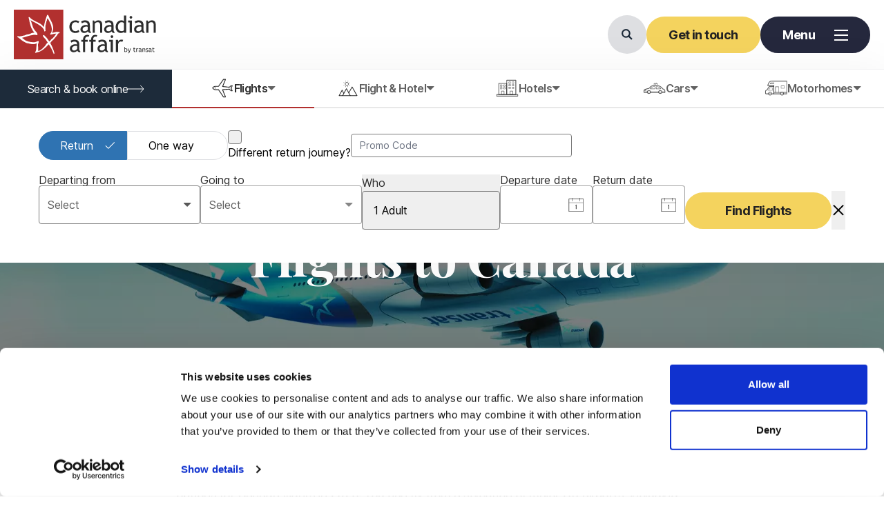

--- FILE ---
content_type: text/html; charset=UTF-8
request_url: https://www.canadianaffair.com/flights/flights-to-canada
body_size: 82936
content:


<!DOCTYPE html lang="en">
<!--[if lt IE 7 ]> 				<html itemscope itemtype="http://schema.org/WebPage" class="no-js lt-ie7 lt-ie8 lt-ie9 lt-ie10" lang="en"> <![endif]-->
<!--[if IE 7 ]>    				<html itemscope itemtype="http://schema.org/WebPage" class="no-js lt-ie8 lt-ie9 lt-ie10" lang="en"> 		<![endif]-->
<!--[if IE 8 ]>    				<html itemscope itemtype="http://schema.org/WebPage" class="no-js lt-ie9 lt-ie10" lang="en"> 				<![endif]-->
<!--[if IE 9 ]>    				<html itemscope itemtype="http://schema.org/WebPage" class="no-js lt-ie10" lang="en"> 						<![endif]-->
<!--[if (gt IE 9)|!(IE)]><!--> 	<html itemscope itemtype="http://schema.org/WebPage" lang="en" class="no-js gt-ie9 max-w-full "> 					            <!--<![endif]-->
<head>
	<meta charset="UTF-8" />
	

	<script>
	window.dataLayer = window.dataLayer || [];
	</script>
	<script>window.dataLayer.push({
        event: 'page_info',
        page_group: 'Default'
    });</script>

	
	<script>(function(w,d,s,l,i){w[l]=w[l]||[];w[l].push({'gtm.start':
	new Date().getTime(),event:'gtm.js'});var f=d.getElementsByTagName(s)[0],
	j=d.createElement(s),dl=l!='dataLayer'?'&l='+l:'';j.async=true;j.src=
	'https://www.googletagmanager.com/gtm.js?id='+i+dl;f.parentNode.insertBefore(j,f);
	})(window,document,'script','dataLayer','GTM-WJVSL9T4');</script>

	<link rel="apple-touch-icon" sizes="180x180" href="/favicons/apple-touch-icon.png">
	<link rel="icon" type="image/png" sizes="32x32" href="/favicons/favicon-32x32.png">
	<link rel="icon" type="image/png" sizes="16x16" href="/favicons/favicon-16x16.png">
	<link rel="manifest" href="/favicons/site.webmanifest">
	<link rel="mask-icon" href="/favicons/safari-pinned-tab.svg" color="#5bbad5">
	<link rel="shortcut icon" href="/favicons/favicon.ico">
	<meta name="msapplication-TileColor" content="#da532c">
	<meta name="msapplication-config" content="/favicons/browserconfig.xml">
	<meta name="theme-color" content="#ffffff">
	

	<link rel="canonical" href="https://www.canadianaffair.com/flights/flights-to-canada" />
<meta name="description" content="Book flights to Canada from the UK with Canadian Affair. Fly direct to Canada from a number of UK airports. Book online today for the best deals!" />
<title>Flights to Canada from the UK | Canadian Affair</title>
<meta name="robots" content="index,follow" />
<meta property="og:type" content="website" />
<meta property="twitter:card" content="summary" />

	<base href="https://www.canadianaffair.com/" />

	<meta name="viewport" content="height=device-height, width=device-width, initial-scale=1.0, minimum-scale=1.0, maximum-scale=1.0, user-scalable=no">
	<meta itemprop="dateCreated" content="2023-09-14">
	<meta itemprop="dateModified" content="2025-12-05">
	<meta name="format-detection" content="telephone=no" />
    <meta name="SKYPE_TOOLBAR" content="SKYPE_TOOLBAR_PARSER_COMPATIBLE">

	<link rel="preconnect" href="https://api.mapbox.com">
	<link rel="preconnect" href="https://widget.trustpilot.com">
	<link rel="preconnect" href="https://booking.canadianaffair.com">
	<link rel="preconnect" href="https://canadianaffair.adidocdn.dev">

    <link rel="preload" as="image" href="/site/assets/images/canadian-affair-logo.svg" />
	<link rel="preload" as="image" href="https://canadianaffair.adidocdn.dev//uploads/image-cache/2023/09/air_006_planeair_mr_finale_v2-cymk.dd61d20a.webp" />

	

	

	<style>.glide{position:relative;width:100%;box-sizing:border-box}.glide *{box-sizing:inherit}.glide__track{overflow:hidden}.glide__slides{position:relative;width:100%;list-style:none;backface-visibility:hidden;transform-style:preserve-3d;touch-action:pan-Y;overflow:hidden;margin:0;padding:0;white-space:nowrap;display:flex;flex-wrap:nowrap;will-change:transform}.glide__slides--dragging{-webkit-user-select:none;user-select:none}.glide__slide{width:100%;height:100%;flex-shrink:0;white-space:normal;-webkit-user-select:none;user-select:none;-webkit-touch-callout:none;-webkit-tap-highlight-color:transparent}.glide__slide a{-webkit-user-select:none;user-select:none;-webkit-user-drag:none;-moz-user-select:none;-ms-user-select:none}.glide__arrows,.glide__bullets{-webkit-touch-callout:none;-webkit-user-select:none;user-select:none}.glide--rtl{direction:rtl}.glide__arrow{position:absolute;display:block;top:50%;z-index:2;color:#fff;text-transform:uppercase;padding:9px 12px;background-color:transparent;border:2px solid rgba(255,255,255,.5);border-radius:4px;box-shadow:0 .25em .5em #0000001a;text-shadow:0 .25em .5em rgba(0,0,0,.1);opacity:1;cursor:pointer;transition:opacity .15s ease,border .3s ease-in-out;transform:translateY(-50%);line-height:1}.glide__arrow:focus{outline:none}.glide__arrow:hover{border-color:#fff}.glide__arrow--left{left:2em}.glide__arrow--right{right:2em}.glide__arrow--disabled{opacity:.33}.glide__bullets{position:absolute;z-index:2;bottom:2em;left:50%;display:inline-flex;list-style:none;transform:translate(-50%)}.glide__bullet{background-color:#ffffff80;width:9px;height:9px;padding:0;border-radius:50%;border:2px solid transparent;transition:all .3s ease-in-out;cursor:pointer;line-height:0;box-shadow:0 .25em .5em #0000001a;margin:0 .25em}.glide__bullet:focus{outline:none}.glide__bullet:hover,.glide__bullet:focus{border:2px solid white;background-color:#ffffff80}.glide__bullet--active{background-color:#fff}.glide--swipeable{cursor:grab;cursor:-moz-grab;cursor:-webkit-grab}.glide--dragging{cursor:grabbing;cursor:-moz-grabbing;cursor:-webkit-grabbing}*,:before,:after{box-sizing:border-box;border-width:0;border-style:solid;border-color:#e5e7eb}:before,:after{--tw-content: ""}html,:host{line-height:1.5;-webkit-text-size-adjust:100%;-moz-tab-size:4;tab-size:4;font-family:ui-sans-serif,system-ui,sans-serif,"Apple Color Emoji","Segoe UI Emoji",Segoe UI Symbol,"Noto Color Emoji";font-feature-settings:normal;font-variation-settings:normal;-webkit-tap-highlight-color:transparent}body{margin:0;line-height:inherit}hr{height:0;color:inherit;border-top-width:1px}abbr:where([title]){text-decoration:underline dotted}h1,h2,h3,h4,h5,h6{font-size:inherit;font-weight:inherit}a{color:inherit;text-decoration:inherit}b,strong{font-weight:bolder}code,kbd,samp,pre{font-family:ui-monospace,SFMono-Regular,Menlo,Monaco,Consolas,Liberation Mono,Courier New,monospace;font-feature-settings:normal;font-variation-settings:normal;font-size:1em}small{font-size:80%}sub,sup{font-size:75%;line-height:0;position:relative;vertical-align:baseline}sub{bottom:-.25em}sup{top:-.5em}table{text-indent:0;border-color:inherit;border-collapse:collapse}button,input,optgroup,select,textarea{font-family:inherit;font-feature-settings:inherit;font-variation-settings:inherit;font-size:100%;font-weight:inherit;line-height:inherit;letter-spacing:inherit;color:inherit;margin:0;padding:0}button,select{text-transform:none}button,input:where([type=button]),input:where([type=reset]),input:where([type=submit]){-webkit-appearance:button;background-color:transparent;background-image:none}:-moz-focusring{outline:auto}:-moz-ui-invalid{box-shadow:none}progress{vertical-align:baseline}::-webkit-inner-spin-button,::-webkit-outer-spin-button{height:auto}[type=search]{-webkit-appearance:textfield;outline-offset:-2px}::-webkit-search-decoration{-webkit-appearance:none}::-webkit-file-upload-button{-webkit-appearance:button;font:inherit}summary{display:list-item}blockquote,dl,dd,h1,h2,h3,h4,h5,h6,hr,figure,p,pre{margin:0}fieldset{margin:0;padding:0}legend{padding:0}ol,ul,menu{list-style:none;margin:0;padding:0}dialog{padding:0}textarea{resize:vertical}input::placeholder,textarea::placeholder{opacity:1;color:#9ca3af}button,[role=button]{cursor:pointer}:disabled{cursor:default}img,svg,video,canvas,audio,iframe,embed,object{display:block;vertical-align:middle}img,video{max-width:100%;height:auto}[hidden]{display:none}[type=text],input:where(:not([type])),[type=email],[type=url],[type=password],[type=number],[type=date],[type=datetime-local],[type=month],[type=search],[type=tel],[type=time],[type=week],[multiple],textarea,select{-webkit-appearance:none;-moz-appearance:none;appearance:none;background-color:#fff;border-color:#6b7280;border-width:1px;border-radius:0;padding:.5rem .75rem;font-size:1rem;line-height:1.5rem;--tw-shadow: 0 0 #0000}[type=text]:focus,input:where(:not([type])):focus,[type=email]:focus,[type=url]:focus,[type=password]:focus,[type=number]:focus,[type=date]:focus,[type=datetime-local]:focus,[type=month]:focus,[type=search]:focus,[type=tel]:focus,[type=time]:focus,[type=week]:focus,[multiple]:focus,textarea:focus,select:focus{outline:2px solid transparent;outline-offset:2px;--tw-ring-inset: var(--tw-empty, );--tw-ring-offset-width: 0px;--tw-ring-offset-color: #fff;--tw-ring-color: #2563eb;--tw-ring-offset-shadow: var(--tw-ring-inset) 0 0 0 var(--tw-ring-offset-width) var(--tw-ring-offset-color);--tw-ring-shadow: var(--tw-ring-inset) 0 0 0 calc(1px + var(--tw-ring-offset-width)) var(--tw-ring-color);box-shadow:var(--tw-ring-offset-shadow),var(--tw-ring-shadow),var(--tw-shadow);border-color:#2563eb}input::placeholder,textarea::placeholder{color:#6b7280;opacity:1}::-webkit-datetime-edit-fields-wrapper{padding:0}::-webkit-date-and-time-value{min-height:1.5em;text-align:inherit}::-webkit-datetime-edit{display:inline-flex}::-webkit-datetime-edit,::-webkit-datetime-edit-year-field,::-webkit-datetime-edit-month-field,::-webkit-datetime-edit-day-field,::-webkit-datetime-edit-hour-field,::-webkit-datetime-edit-minute-field,::-webkit-datetime-edit-second-field,::-webkit-datetime-edit-millisecond-field,::-webkit-datetime-edit-meridiem-field{padding-top:0;padding-bottom:0}select{background-image:url("data:image/svg+xml,%3csvg xmlns='http://www.w3.org/2000/svg' fill='none' viewBox='0 0 20 20'%3e%3cpath stroke='%236b7280' stroke-linecap='round' stroke-linejoin='round' stroke-width='1.5' d='M6 8l4 4 4-4'/%3e%3c/svg%3e");background-position:right .5rem center;background-repeat:no-repeat;background-size:1.5em 1.5em;padding-right:2.5rem;-webkit-print-color-adjust:exact;print-color-adjust:exact}[multiple],[size]:where(select:not([size="1"])){background-image:initial;background-position:initial;background-repeat:unset;background-size:initial;padding-right:.75rem;-webkit-print-color-adjust:unset;print-color-adjust:unset}[type=checkbox],[type=radio]{-webkit-appearance:none;-moz-appearance:none;appearance:none;padding:0;-webkit-print-color-adjust:exact;print-color-adjust:exact;display:inline-block;vertical-align:middle;background-origin:border-box;-webkit-user-select:none;user-select:none;flex-shrink:0;height:1rem;width:1rem;color:#2563eb;background-color:#fff;border-color:#6b7280;border-width:1px;--tw-shadow: 0 0 #0000}[type=checkbox]{border-radius:0}[type=radio]{border-radius:100%}[type=checkbox]:focus,[type=radio]:focus{outline:2px solid transparent;outline-offset:2px;--tw-ring-inset: var(--tw-empty, );--tw-ring-offset-width: 2px;--tw-ring-offset-color: #fff;--tw-ring-color: #2563eb;--tw-ring-offset-shadow: var(--tw-ring-inset) 0 0 0 var(--tw-ring-offset-width) var(--tw-ring-offset-color);--tw-ring-shadow: var(--tw-ring-inset) 0 0 0 calc(2px + var(--tw-ring-offset-width)) var(--tw-ring-color);box-shadow:var(--tw-ring-offset-shadow),var(--tw-ring-shadow),var(--tw-shadow)}[type=checkbox]:checked,[type=radio]:checked{border-color:transparent;background-color:currentColor;background-size:100% 100%;background-position:center;background-repeat:no-repeat}[type=checkbox]:checked{background-image:url("data:image/svg+xml,%3csvg viewBox='0 0 16 16' fill='white' xmlns='http://www.w3.org/2000/svg'%3e%3cpath d='M12.207 4.793a1 1 0 010 1.414l-5 5a1 1 0 01-1.414 0l-2-2a1 1 0 011.414-1.414L6.5 9.086l4.293-4.293a1 1 0 011.414 0z'/%3e%3c/svg%3e")}@media (forced-colors: active){[type=checkbox]:checked{-webkit-appearance:auto;-moz-appearance:auto;appearance:auto}}[type=radio]:checked{background-image:url("data:image/svg+xml,%3csvg viewBox='0 0 16 16' fill='white' xmlns='http://www.w3.org/2000/svg'%3e%3ccircle cx='8' cy='8' r='3'/%3e%3c/svg%3e")}@media (forced-colors: active){[type=radio]:checked{-webkit-appearance:auto;-moz-appearance:auto;appearance:auto}}[type=checkbox]:checked:hover,[type=checkbox]:checked:focus,[type=radio]:checked:hover,[type=radio]:checked:focus{border-color:transparent;background-color:currentColor}[type=checkbox]:indeterminate{background-image:url("data:image/svg+xml,%3csvg xmlns='http://www.w3.org/2000/svg' fill='none' viewBox='0 0 16 16'%3e%3cpath stroke='white' stroke-linecap='round' stroke-linejoin='round' stroke-width='2' d='M4 8h8'/%3e%3c/svg%3e");border-color:transparent;background-color:currentColor;background-size:100% 100%;background-position:center;background-repeat:no-repeat}@media (forced-colors: active){[type=checkbox]:indeterminate{-webkit-appearance:auto;-moz-appearance:auto;appearance:auto}}[type=checkbox]:indeterminate:hover,[type=checkbox]:indeterminate:focus{border-color:transparent;background-color:currentColor}[type=file]{background:unset;border-color:inherit;border-width:0;border-radius:0;padding:0;font-size:unset;line-height:inherit}[type=file]:focus{outline:1px solid ButtonText;outline:1px auto -webkit-focus-ring-color}h1,.h1{font-family:Playfair Display,Playfair Display-fallback;font-size:2.625rem;font-weight:700;line-height:.96;letter-spacing:-.02em}@media (min-width: 768px){h1,.h1{font-size:3.75rem}}@media (min-width: 1024px){h1,.h1{font-size:3.875rem}}@media (min-width: 1280px){h1,.h1{font-size:4.5rem}}h2,.h2{font-family:Playfair Display,Playfair Display-fallback;font-size:2.5rem;font-weight:500;line-height:1.1;letter-spacing:-.03em}@media (min-width: 768px){h2,.h2{font-size:2.625rem}}@media (min-width: 1024px){h2,.h2{font-size:3.25rem}}@media (min-width: 1280px){h2,.h2{font-size:3.75rem}}h3,.h3{font-family:Playfair Display,Playfair Display-fallback;font-size:2rem;font-weight:700;line-height:1.06;letter-spacing:-.03em}@media (min-width: 768px){h3,.h3{font-size:2.25rem}}@media (min-width: 1024px){h3,.h3{font-size:2.5rem}}h1.sans-serif-h1,.h1.sans-serif-h1{font-family:Inter,Inter-fallback;font-size:2.625rem;font-weight:700;line-height:.96;letter-spacing:-.05em}@media (min-width: 768px){h1.sans-serif-h1,.h1.sans-serif-h1{font-size:3.75rem}}@media (min-width: 1024px){h1.sans-serif-h1,.h1.sans-serif-h1{font-size:5rem}}@media (min-width: 1280px){h1.sans-serif-h1,.h1.sans-serif-h1{font-size:6.25rem}}h2.sans-serif-h2,h2.sans-serif,.h2.sans-serif-h2{font-family:Inter,Inter-fallback;font-size:1.625rem;font-weight:700;line-height:.96;letter-spacing:-.04em}@media (min-width: 768px){h2.sans-serif-h2,h2.sans-serif,.h2.sans-serif-h2{font-size:2.625rem}}@media (min-width: 1024px){h2.sans-serif-h2,h2.sans-serif,.h2.sans-serif-h2{font-size:3.25rem}}@media (min-width: 1280px){h2.sans-serif-h2,h2.sans-serif,.h2.sans-serif-h2{font-size:3.75rem}}h3.sans-serif-h3,h3.sans-serif,.h3.sans-serif-h3{font-family:Inter,Inter-fallback;font-size:1.625rem;font-weight:700;line-height:.96;letter-spacing:-.04em}@media (min-width: 768px){h3.sans-serif-h3,h3.sans-serif,.h3.sans-serif-h3{font-size:2rem}}@media (min-width: 1024px){h3.sans-serif-h3,h3.sans-serif,.h3.sans-serif-h3{font-size:2.5rem}}*,:before,:after{--tw-border-spacing-x: 0;--tw-border-spacing-y: 0;--tw-pan-x: ;--tw-pan-y: ;--tw-pinch-zoom: ;--tw-scroll-snap-strictness: proximity;--tw-gradient-from-position: ;--tw-gradient-via-position: ;--tw-gradient-to-position: ;--tw-ordinal: ;--tw-slashed-zero: ;--tw-numeric-figure: ;--tw-numeric-spacing: ;--tw-numeric-fraction: ;--tw-ring-inset: ;--tw-ring-offset-width: 0px;--tw-ring-offset-color: #fff;--tw-ring-color: rgb(59 130 246 / .5);--tw-ring-offset-shadow: 0 0 #0000;--tw-ring-shadow: 0 0 #0000;--tw-shadow: 0 0 #0000;--tw-shadow-colored: 0 0 #0000;--tw-blur: ;--tw-brightness: ;--tw-contrast: ;--tw-grayscale: ;--tw-hue-rotate: ;--tw-invert: ;--tw-saturate: ;--tw-sepia: ;--tw-drop-shadow: ;--tw-backdrop-blur: ;--tw-backdrop-brightness: ;--tw-backdrop-contrast: ;--tw-backdrop-grayscale: ;--tw-backdrop-hue-rotate: ;--tw-backdrop-invert: ;--tw-backdrop-opacity: ;--tw-backdrop-saturate: ;--tw-backdrop-sepia: ;--tw-contain-size: ;--tw-contain-layout: ;--tw-contain-paint: ;--tw-contain-style: ;--tw-perspective: none;--tw-translate-x: 0;--tw-translate-y: 0;--tw-translate-z: 0;--tw-rotate-x: 0;--tw-rotate-y: 0;--tw-rotate-z: 0;--tw-skew-x: 0;--tw-skew-y: 0;--tw-scale-x: 1;--tw-scale-y: 1;--tw-scale-z: 1}::backdrop{--tw-border-spacing-x: 0;--tw-border-spacing-y: 0;--tw-pan-x: ;--tw-pan-y: ;--tw-pinch-zoom: ;--tw-scroll-snap-strictness: proximity;--tw-gradient-from-position: ;--tw-gradient-via-position: ;--tw-gradient-to-position: ;--tw-ordinal: ;--tw-slashed-zero: ;--tw-numeric-figure: ;--tw-numeric-spacing: ;--tw-numeric-fraction: ;--tw-ring-inset: ;--tw-ring-offset-width: 0px;--tw-ring-offset-color: #fff;--tw-ring-color: rgb(59 130 246 / .5);--tw-ring-offset-shadow: 0 0 #0000;--tw-ring-shadow: 0 0 #0000;--tw-shadow: 0 0 #0000;--tw-shadow-colored: 0 0 #0000;--tw-blur: ;--tw-brightness: ;--tw-contrast: ;--tw-grayscale: ;--tw-hue-rotate: ;--tw-invert: ;--tw-saturate: ;--tw-sepia: ;--tw-drop-shadow: ;--tw-backdrop-blur: ;--tw-backdrop-brightness: ;--tw-backdrop-contrast: ;--tw-backdrop-grayscale: ;--tw-backdrop-hue-rotate: ;--tw-backdrop-invert: ;--tw-backdrop-opacity: ;--tw-backdrop-saturate: ;--tw-backdrop-sepia: ;--tw-contain-size: ;--tw-contain-layout: ;--tw-contain-paint: ;--tw-contain-style: ;--tw-perspective: none;--tw-translate-x: 0;--tw-translate-y: 0;--tw-translate-z: 0;--tw-rotate-x: 0;--tw-rotate-y: 0;--tw-rotate-z: 0;--tw-skew-x: 0;--tw-skew-y: 0;--tw-scale-x: 1;--tw-scale-y: 1;--tw-scale-z: 1}.\!container{width:100%!important}.container{width:100%}@media (min-width: 475px){.\!container{max-width:475px!important}.container{max-width:475px}}@media (min-width: 640px){.\!container{max-width:640px!important}.container{max-width:640px}}@media (min-width: 768px){.\!container{max-width:768px!important}.container{max-width:768px}}@media (min-width: 1024px){.\!container{max-width:1024px!important}.container{max-width:1024px}}@media (min-width: 1280px){.\!container{max-width:1280px!important}.container{max-width:1280px}}@media (min-width: 1600px){.\!container{max-width:1600px!important}.container{max-width:1600px}}@media (min-width: 1601px){.\!container{max-width:1601px!important}.container{max-width:1601px}}@media (min-width: 1680px){.\!container{max-width:1680px!important}.container{max-width:1680px}}@media (min-width: 1720px){.\!container{max-width:1720px!important}.container{max-width:1720px}}.aspect-h-1{--tw-aspect-h: 1}.aspect-h-3{--tw-aspect-h: 3}.aspect-h-8{--tw-aspect-h: 8}.aspect-h-9{--tw-aspect-h: 9}.aspect-w-1{position:relative;padding-bottom:calc(var(--tw-aspect-h) / var(--tw-aspect-w) * 100%);--tw-aspect-w: 1}.aspect-w-1>*{position:absolute;height:100%;width:100%;top:0;right:0;bottom:0;left:0}.aspect-w-12{position:relative;padding-bottom:calc(var(--tw-aspect-h) / var(--tw-aspect-w) * 100%);--tw-aspect-w: 12}.aspect-w-12>*{position:absolute;height:100%;width:100%;top:0;right:0;bottom:0;left:0}.aspect-w-16{position:relative;padding-bottom:calc(var(--tw-aspect-h) / var(--tw-aspect-w) * 100%);--tw-aspect-w: 16}.aspect-w-16>*{position:absolute;height:100%;width:100%;top:0;right:0;bottom:0;left:0}.aspect-w-4{position:relative;padding-bottom:calc(var(--tw-aspect-h) / var(--tw-aspect-w) * 100%);--tw-aspect-w: 4}.aspect-w-4>*{position:absolute;height:100%;width:100%;top:0;right:0;bottom:0;left:0}.aspect-w-video{position:relative;padding-bottom:calc(var(--tw-aspect-h) / var(--tw-aspect-w) * 100%);--tw-aspect-w: 16 / 9}.aspect-w-video>*{position:absolute;height:100%;width:100%;top:0;right:0;bottom:0;left:0}.text-shadow{text-shadow:0px 4px 4px rgba(0,0,0,.4)}.text-shadow-none{text-shadow:none}.button-fill-standard{display:inline-flex;align-items:center;justify-content:center;border-radius:2.75rem;border-width:3px;border-style:solid;padding:.8125rem 1.8125rem;font-family:Inter,Inter-fallback;font-size:1.125rem;line-height:1.75rem;font-weight:700;line-height:1.2222;letter-spacing:-.03em;transition-duration:.3s;transition-timing-function:cubic-bezier(0,0,.2,1)}@media (hover: hover) and (pointer: fine){.button-fill-standard:hover{border-color:#0003}}.button-fill-standard.supporting-yellow{--tw-border-opacity: 1;border-color:rgb(244 211 94 / var(--tw-border-opacity));--tw-bg-opacity: 1;background-color:rgb(244 211 94 / var(--tw-bg-opacity));--tw-text-opacity: 1;color:rgb(34 34 34 / var(--tw-text-opacity))}@media (hover: hover) and (pointer: fine){.button-fill-standard.supporting-yellow:hover{border-color:#0003}}.button-fill-standard.supporting-lightblue{--tw-border-opacity: 1;border-color:rgb(88 112 167 / var(--tw-border-opacity));--tw-bg-opacity: 1;background-color:rgb(88 112 167 / var(--tw-bg-opacity));--tw-text-opacity: 1;color:rgb(255 255 255 / var(--tw-text-opacity))}@media (hover: hover) and (pointer: fine){.button-fill-standard.supporting-lightblue:hover{border-color:#0003}}.button-fill-standard.core-blue{--tw-border-opacity: 1;border-color:rgb(29 43 58 / var(--tw-border-opacity));--tw-bg-opacity: 1;background-color:rgb(29 43 58 / var(--tw-bg-opacity));--tw-text-opacity: 1;color:rgb(255 255 255 / var(--tw-text-opacity))}@media (hover: hover) and (pointer: fine){.button-fill-standard.core-blue:hover{border-color:#0003}}.button-fill-standard.black{--tw-border-opacity: 1;border-color:rgb(0 0 0 / var(--tw-border-opacity));--tw-bg-opacity: 1;background-color:rgb(0 0 0 / var(--tw-bg-opacity));--tw-text-opacity: 1;color:rgb(255 255 255 / var(--tw-text-opacity))}@media (hover: hover) and (pointer: fine){.button-fill-standard.black:hover{border-color:#0003}}.button-fill-arrow{display:inline-flex;flex-direction:row;align-items:center;justify-content:center;border-radius:2.75rem;border-width:3px;border-style:solid;padding:.8125rem 1.8125rem;font-family:Inter,Inter-fallback;font-size:1.125rem;line-height:1.75rem;font-weight:700;line-height:1.2222;letter-spacing:-.03em;transition-property:all;transition-timing-function:cubic-bezier(.4,0,.2,1);transition-duration:.18s;transition-timing-function:cubic-bezier(0,0,.2,1)}@media (hover: hover) and (pointer: fine){.button-fill-arrow:hover{border-color:#0003}}.button-fill-arrow.supporting-yellow{--tw-border-opacity: 1;border-color:rgb(244 211 94 / var(--tw-border-opacity));--tw-bg-opacity: 1;background-color:rgb(244 211 94 / var(--tw-bg-opacity));--tw-text-opacity: 1;color:rgb(34 34 34 / var(--tw-text-opacity))}@media (hover: hover) and (pointer: fine){.button-fill-arrow.supporting-yellow:hover{border-color:#0003}}.button-fill-arrow.core-blue{--tw-border-opacity: 1;border-color:rgb(29 43 58 / var(--tw-border-opacity));--tw-bg-opacity: 1;background-color:rgb(29 43 58 / var(--tw-bg-opacity));--tw-text-opacity: 1;color:rgb(255 255 255 / var(--tw-text-opacity))}@media (hover: hover) and (pointer: fine){.button-fill-arrow.core-blue:hover{border-color:#0003}}.button-fill-arrow.white{--tw-border-opacity: 1;border-color:rgb(255 255 255 / var(--tw-border-opacity));--tw-bg-opacity: 1;background-color:rgb(255 255 255 / var(--tw-bg-opacity));--tw-text-opacity: 1;color:rgb(34 34 34 / var(--tw-text-opacity))}@media (hover: hover) and (pointer: fine){.button-fill-arrow.white:hover{border-color:#0003}}.button-fill-arrow.core-red{--tw-border-opacity: 1;border-color:rgb(178 48 47 / var(--tw-border-opacity));--tw-bg-opacity: 1;background-color:rgb(178 48 47 / var(--tw-bg-opacity));--tw-text-opacity: 1;color:rgb(255 255 255 / var(--tw-text-opacity))}@media (hover: hover) and (pointer: fine){.button-fill-arrow.core-red:hover{border-color:#0003}}.button-fill-expand{display:inline-flex;align-items:center;justify-content:center;border-radius:2.75rem;border-width:3px;border-style:solid;padding:.8125rem 1.8125rem;font-family:Inter,Inter-fallback;font-size:1.125rem;line-height:1.75rem;font-weight:700;line-height:1.2222;letter-spacing:-.03em;transition-duration:.3s;transition-timing-function:cubic-bezier(0,0,.2,1)}@media (hover: hover) and (pointer: fine){.button-fill-expand:hover{border-color:#0003;padding-left:2.8125rem;padding-right:2.8125rem}}.button-fill-expand.supporting-yellow{--tw-border-opacity: 1;border-color:rgb(244 211 94 / var(--tw-border-opacity));--tw-bg-opacity: 1;background-color:rgb(244 211 94 / var(--tw-bg-opacity));--tw-text-opacity: 1;color:rgb(34 34 34 / var(--tw-text-opacity))}@media (hover: hover) and (pointer: fine){.button-fill-expand.supporting-yellow:hover{border-color:#0003}}.button-fill-expand.core-blue{--tw-border-opacity: 1;border-color:rgb(29 43 58 / var(--tw-border-opacity));--tw-bg-opacity: 1;background-color:rgb(29 43 58 / var(--tw-bg-opacity));--tw-text-opacity: 1;color:rgb(255 255 255 / var(--tw-text-opacity))}@media (hover: hover) and (pointer: fine){.button-fill-expand.core-blue:hover{border-color:#0003}}.button-fill-expand.core-red{--tw-border-opacity: 1;border-color:rgb(178 48 47 / var(--tw-border-opacity));--tw-bg-opacity: 1;background-color:rgb(178 48 47 / var(--tw-bg-opacity));--tw-text-opacity: 1;color:rgb(255 255 255 / var(--tw-text-opacity))}@media (hover: hover) and (pointer: fine){.button-fill-expand.core-red:hover{border-color:#0003}}.button-fill-expand.white{--tw-border-opacity: 1;border-color:rgb(255 255 255 / var(--tw-border-opacity));--tw-bg-opacity: 1;background-color:rgb(255 255 255 / var(--tw-bg-opacity));--tw-text-opacity: 1;color:rgb(34 34 34 / var(--tw-text-opacity))}@media (hover: hover) and (pointer: fine){.button-fill-expand.white:hover{border-color:#0003}}.button-hollow-expand{display:inline-block;border-radius:2.75rem;border-width:2px;border-style:solid;--tw-border-opacity: 1;border-color:rgb(255 255 255 / var(--tw-border-opacity));background-color:transparent;padding:.875rem 1.875rem;text-align:center;font-family:Inter,Inter-fallback;font-size:1.125rem;line-height:1.75rem;font-weight:700;line-height:1.2222;letter-spacing:-.03em;--tw-text-opacity: 1;color:rgb(255 255 255 / var(--tw-text-opacity));transition-duration:.3s;transition-timing-function:cubic-bezier(0,0,.2,1)}@media (hover: hover) and (pointer: fine){.button-hollow-expand:hover{padding-left:2.875rem;padding-right:2.875rem}}.button-hollow-expand span{font-weight:400}.button-hollow-expand.white{--tw-border-opacity: 1;border-color:rgb(255 255 255 / var(--tw-border-opacity));--tw-text-opacity: 1;color:rgb(255 255 255 / var(--tw-text-opacity))}.button-hollow-expand.dark-grey{--tw-border-opacity: 1;border-color:rgb(34 34 34 / var(--tw-border-opacity));--tw-text-opacity: 1;color:rgb(34 34 34 / var(--tw-text-opacity))}.button-hollow-expand.core-blue{--tw-border-opacity: 1;border-color:rgb(29 43 58 / var(--tw-border-opacity));--tw-text-opacity: 1;color:rgb(29 43 58 / var(--tw-text-opacity))}.button-link{font-family:Inter,Inter-fallback;font-size:1.125rem;line-height:1.75rem;font-weight:400;line-height:1.2;letter-spacing:-.03em;text-decoration-line:underline;text-underline-offset:4px}.button-link.white{color:#ffffffd9}.button-hollow-arrow{display:inline-flex;flex-direction:row;align-items:center;border-radius:2.75rem;border-width:2px;border-style:solid;--tw-border-opacity: 1;border-color:rgb(255 255 255 / var(--tw-border-opacity));background-color:transparent;padding:.875rem 1.875rem;font-family:Inter,Inter-fallback;font-size:1.125rem;line-height:1.75rem;font-weight:700;line-height:1.2222;letter-spacing:-.03em;--tw-text-opacity: 1;color:rgb(255 255 255 / var(--tw-text-opacity));transition-property:all;transition-timing-function:cubic-bezier(.4,0,.2,1);transition-duration:.4s;transition-timing-function:cubic-bezier(0,0,.2,1)}@media (hover: hover) and (pointer: fine){.button-hollow-arrow:hover{--tw-bg-opacity: 1;background-color:rgb(255 255 255 / var(--tw-bg-opacity));--tw-text-opacity: 1;color:rgb(34 34 34 / var(--tw-text-opacity))}}.button-hollow-arrow.darker-grey{--tw-border-opacity: 1;border-color:rgb(37 40 61 / var(--tw-border-opacity));--tw-text-opacity: 1;color:rgb(37 40 61 / var(--tw-text-opacity))}@media (hover: hover) and (pointer: fine){.button-hollow-arrow.darker-grey:hover{background-color:transparent;--tw-text-opacity: 1;color:rgb(37 40 61 / var(--tw-text-opacity))}}.button-hollow-arrow.dark-grey{--tw-border-opacity: 1;border-color:rgb(34 34 34 / var(--tw-border-opacity));--tw-text-opacity: 1;color:rgb(34 34 34 / var(--tw-text-opacity))}@media (hover: hover) and (pointer: fine){.button-hollow-arrow.dark-grey:hover{--tw-bg-opacity: 1;background-color:rgb(34 34 34 / var(--tw-bg-opacity));--tw-text-opacity: 1;color:rgb(255 255 255 / var(--tw-text-opacity))}}.button-hollow-arrow.core-blue{--tw-border-opacity: 1;border-color:rgb(29 43 58 / var(--tw-border-opacity));--tw-text-opacity: 1;color:rgb(29 43 58 / var(--tw-text-opacity))}@media (hover: hover) and (pointer: fine){.button-hollow-arrow.core-blue:hover{--tw-bg-opacity: 1;background-color:rgb(29 43 58 / var(--tw-bg-opacity));--tw-text-opacity: 1;color:rgb(255 255 255 / var(--tw-text-opacity))}}.button-hollow-arrow.white{--tw-border-opacity: 1;border-color:rgb(255 255 255 / var(--tw-border-opacity));--tw-text-opacity: 1;color:rgb(255 255 255 / var(--tw-text-opacity))}@media (hover: hover) and (pointer: fine){.button-hollow-arrow.white:hover{--tw-bg-opacity: 1;background-color:rgb(255 255 255 / var(--tw-bg-opacity));--tw-text-opacity: 1;color:rgb(34 34 34 / var(--tw-text-opacity))}}.button-field-footer{display:inline;text-align:left;font-weight:500;color:rgb(45 45 45 / var(--tw-text-opacity));--tw-text-opacity: 1;text-decoration-line:underline}@media (hover: hover) and (pointer: fine){.button-field-footer:hover{--tw-text-opacity: .75}}.booking-search-button{display:flex;height:44px;width:44px;align-items:center;justify-content:center;border-radius:9999px;border-width:3px;border-color:transparent;--tw-bg-opacity: 1;background-color:rgb(222 223 226 / var(--tw-bg-opacity));--tw-text-opacity: 1;color:rgb(29 43 58 / var(--tw-text-opacity));transition-property:all;transition-timing-function:cubic-bezier(.4,0,.2,1);transition-duration:.15s}@media (hover: hover) and (pointer: fine){.booking-search-button:hover{border-color:#7a7a7a66;--tw-text-opacity: 1;color:rgb(29 43 58 / var(--tw-text-opacity))}}@media (min-width: 768px){.booking-search-button{height:56px;width:56px}}.filter-slider .slider-thumb-button{display:block;height:1.5rem;width:1.5rem;border-radius:9999px;--tw-bg-opacity: 1;background-color:rgb(34 34 34 / var(--tw-bg-opacity));transition-property:color,background-color,border-color,text-decoration-color,fill,stroke;transition-timing-function:cubic-bezier(.4,0,.2,1);transition-duration:.15s}.filter-slider .slider-thumb-button:focus-visible{outline:2px solid transparent;outline-offset:2px;--tw-ring-offset-shadow: var(--tw-ring-inset) 0 0 0 var(--tw-ring-offset-width) var(--tw-ring-offset-color);--tw-ring-shadow: var(--tw-ring-inset) 0 0 0 calc(2px + var(--tw-ring-offset-width)) var(--tw-ring-color);box-shadow:var(--tw-ring-offset-shadow),var(--tw-ring-shadow),var(--tw-shadow, 0 0 #0000);--tw-ring-offset-width: 2px}.filter-slider .slider-thumb-button[data-disabled]{pointer-events:none}.search-filter-button[data-state=open] .icon-filter{--tw-rotate-z: 180deg;rotate:var(--tw-rotate-z)}.search-filter-button[data-state=open] .icon-arrow-down{--tw-rotate-z: -90deg;rotate:var(--tw-rotate-z)}body.menuopen{overflow:hidden}body.menuopen .menu-toggle .menu-icon>span:nth-child(1){top:0;--tw-rotate-z: -45deg;rotate:var(--tw-rotate-z)}body.menuopen .menu-toggle .menu-icon>span:nth-child(2){opacity:0}body.menuopen .menu-toggle .menu-icon>span:nth-child(3){top:0;--tw-rotate-z: 45deg;rotate:var(--tw-rotate-z)}body.menuopen header{bottom:0}body.menuopen header>.header-contents{height:calc(var(--vh,1vh) * 100)}body.menuopen header .navigation-container{opacity:1}@media (min-width: 768px){.menu-wrapper{left:-200%;opacity:0;transition-property:all;transition-timing-function:cubic-bezier(.4,0,.2,1);transition-duration:.3s;transition-timing-function:cubic-bezier(0,0,.2,1)}.menu-wrapper.open{left:-0px;opacity:1}}.navigation .teaser,.nav-gallery-wrapper .teaser{font-family:Inter,Inter-fallback;font-size:.75rem;line-height:1rem;font-weight:900;text-transform:uppercase;line-height:1.2;letter-spacing:.02em;color:#22222280}@media (min-width: 640px){.navigation .teaser,.nav-gallery-wrapper .teaser{font-size:.875rem;line-height:1.25rem}}.navigation .teaser,.nav-gallery-wrapper .teaser{line-height:1.2!important}.nav-menubar>li>a,.nav-menubar>li>ul>li:first-child .back-button,.navigation .menu-item-title{font-family:Inter,Inter-fallback;font-size:1.25rem;line-height:1.75rem;font-weight:700;line-height:.96;letter-spacing:-.03em;--tw-text-opacity: 1;color:rgb(34 34 34 / var(--tw-text-opacity))}@media (min-width: 768px){.nav-menubar>li>a,.nav-menubar>li>ul>li:first-child .back-button,.navigation .menu-item-title{font-size:1.75rem}}@media (min-width: 1024px){.nav-menubar>li>a,.nav-menubar>li>ul>li:first-child .back-button,.navigation .menu-item-title{font-size:2.25rem}}.navigation .menu-text,.nav-menubar>li>ul>li .menu-link+ul>li:not(:first-child)>a{display:block;font-family:Inter,Inter-fallback;font-size:1rem;line-height:1.5rem;font-weight:400;letter-spacing:-.03em;color:#222222bf;line-height:1.2!important}.navigation .menu-text.link-mycaf{font-size:1.125rem;line-height:1.75rem;font-weight:700}.nav-menubar>li>ul{visibility:hidden;position:absolute;left:-200%;top:0;z-index:-10;height:calc(var(--vh,1vh) * 100 - 60px);width:calc(100% - 1.5625rem);overflow-y:auto;overflow-x:hidden;--tw-bg-opacity: 1;background-color:rgb(255 255 255 / var(--tw-bg-opacity));padding-left:2.25rem;padding-bottom:2.5rem;padding-top:.625rem;transition-property:all;transition-timing-function:cubic-bezier(.4,0,.2,1);transition-delay:.3s;transition-duration:.3s;transition-timing-function:cubic-bezier(0,0,.2,1)}@media (min-width: 768px){.nav-menubar>li>ul{height:calc(var(--vh,1vh) * 100 - 100px);width:100%;padding-top:2.25rem}}@media (min-width: 1024px){.nav-menubar>li>ul{padding-top:3.125rem;padding-bottom:4rem}}.nav-menubar>li>ul.open{visibility:visible;left:1.5625rem;z-index:10}@media (min-width: 768px){.nav-menubar>li>ul.open{left:0}}.nav-menubar>li>ul>li>ul{padding-bottom:.25rem}.nav-menubar>li>ul>li .menu-link,.nav-menubar>li>ul>li>a{display:block;font-family:Inter,Inter-fallback;font-size:1.125rem;line-height:1.75rem;font-weight:700;letter-spacing:-.03em;--tw-text-opacity: 1;color:rgb(29 43 58 / var(--tw-text-opacity))}@media (min-width: 768px){.nav-menubar>li>ul>li .menu-link,.nav-menubar>li>ul>li>a{font-size:1.25rem;line-height:1.75rem}}@media (min-width: 1024px){.nav-menubar>li>ul>li .menu-link,.nav-menubar>li>ul>li>a{font-size:1.375rem}}.nav-menubar>li>ul>li .menu-link,.nav-menubar>li>ul>li>a{line-height:1.2!important}.nav-menubar>li>ul>li .menu-link{margin-bottom:.5rem}.nav-menubar>li>ul>li>a{margin-bottom:1rem}.nav-menubar>li>ul>li .menu-link+ul>li:first-child{display:none}.navigation .explore-all-text{font-family:Inter,Inter-fallback;font-size:1rem;line-height:1.5rem;font-weight:500;line-height:1.2;letter-spacing:-.03em;--tw-text-opacity: 1;color:rgb(34 34 34 / var(--tw-text-opacity));text-decoration-line:underline}.navigation .back-button img{position:absolute;left:-2.25rem;top:50%;--tw-translate-y: -50%;translate:var(--tw-translate-x) var(--tw-translate-y) var(--tw-translate-z)}body.contactopen{overflow:hidden}body.contactopen header .gradient-bg-container{display:block}body.contact-showing header .gradient-bg{opacity:1;--tw-translate-x: 0px;translate:var(--tw-translate-x) var(--tw-translate-y) var(--tw-translate-z)}body.contact-showing header .header-content{position:relative;z-index:52}body.contactopen .getintouch-button .getintouch-text,body.contactopen .getintouch-button .phone-icon{display:none}body.contactopen .getintouch-button .close-icon{display:block}body.contactopen .getintouch-button .close-text{display:none}@media (min-width: 768px){body.contactopen .getintouch-button .close-text{display:block}}body.contact-showing .modal-content{height:100%}body.contact-showing .modal-content .modal-content-left,body.contact-showing .modal-content .modal-content-right{opacity:1;--tw-translate-x: 0px;translate:var(--tw-translate-x) var(--tw-translate-y) var(--tw-translate-z)}.cta-block[data-cta-theme=default]{--color-bg: #25283D;--color-bg-overlay: rgb(255 255 255 / 5%);--color-heading: #FFFFFF;--color-text: rgb(255 255 255 / 85%);--color-button: #FFFFFF}.cta-block[data-cta-theme=light]{--color-bg: #FFFFFF;--color-bg-overlay: rgb(34 34 34 / 10%);--color-heading: #222222;--color-text: rgb(34 34 34 / 85%);--color-button: #222222}.footer-menu h1,.footer-menu h2{margin-bottom:1rem;font-family:Inter,Inter-fallback;font-size:.875rem;line-height:1.25rem;font-weight:700;text-transform:uppercase;line-height:1.2;letter-spacing:.02em;color:#22222280}.footer-menu ul{display:flex;flex-direction:column;gap:.5rem}.footer-menu ul li{font-family:Inter,Inter-fallback;font-size:1rem;line-height:1.5rem;font-weight:400;line-height:1.2;letter-spacing:-.03em;--tw-text-opacity: 1;color:rgb(34 34 34 / var(--tw-text-opacity))}.footer-legal-menu ul{display:flex;flex-direction:row;gap:1.875rem}.footer-legal-menu ul li{font-family:Inter,Inter-fallback;font-size:.875rem;line-height:1.25rem;font-weight:400;line-height:1.2;letter-spacing:-.03em;--tw-text-opacity: 1;color:rgb(255 255 255 / var(--tw-text-opacity))}@media (hover: hover) and (pointer: fine){.footer-menu a:hover,.footer-legal-menu a:hover{text-decoration-line:underline}}.form-group input[type=text],.form-group input[type=email],.form-group input[type=search],.form-group input[type=password]{border-radius:.25rem;--tw-border-opacity: 1;border-color:rgb(122 122 122 / var(--tw-border-opacity));--tw-bg-opacity: 1;background-color:rgb(255 255 255 / var(--tw-bg-opacity));padding:1.015625rem .6875rem;font-family:Inter,Inter-fallback;font-size:1rem;line-height:1.5rem;font-weight:400;line-height:1.1875;letter-spacing:-.01em;--tw-text-opacity: 1;color:rgb(34 34 34 / var(--tw-text-opacity))}.form-group input[type=text]::placeholder,.form-group input[type=email]::placeholder,.form-group input[type=search]::placeholder,.form-group input[type=password]::placeholder{--tw-text-opacity: 1;color:rgb(96 96 96 / var(--tw-text-opacity))}.form-group select,.form-group textarea{height:auto;resize:none;border-radius:.25rem;--tw-border-opacity: 1;border-color:rgb(122 122 122 / var(--tw-border-opacity));--tw-bg-opacity: 1;background-color:rgb(255 255 255 / var(--tw-bg-opacity));padding:1.015625rem .6875rem;font-family:Inter,Inter-fallback;font-size:1rem;line-height:1.5rem;font-weight:400;line-height:1.1875;letter-spacing:-.01em;--tw-text-opacity: 1;color:rgb(34 34 34 / var(--tw-text-opacity))}.form-group select::placeholder,.form-group textarea::placeholder{--tw-text-opacity: 1;color:rgb(96 96 96 / var(--tw-text-opacity))}.form-group select{background-image:url([data-uri]);background-size:.75rem .4375rem;background-position:right .75rem center;background-repeat:no-repeat;padding-right:2.25rem}.error-message{margin-top:.6875rem;display:flex;flex-direction:row;align-items:center}.general-accordion .accordion-item .accordion-panel .error-message p,.error-message p{margin-left:.5rem;font-family:Inter,Inter-fallback;font-size:.875rem;line-height:1.25rem;font-weight:400;line-height:1.2;letter-spacing:-.03em;--tw-text-opacity: 1;color:rgb(178 48 47 / var(--tw-text-opacity))}.form-content .form-group{margin-bottom:1rem}.form-content .form-group:last-child{margin-bottom:0}.form-content>h2{display:none}.form-content .form-group label,.form-content .form-group label span:last-child{line-height:1.2!important}.form-content .form-group label{margin-bottom:.6875rem;display:flex;flex-direction:row;align-items:flex-end;justify-content:space-between;font-family:Inter,Inter-fallback;font-size:1rem;line-height:1.5rem;font-weight:400;letter-spacing:-.03em;--tw-text-opacity: 1;color:rgb(34 34 34 / var(--tw-text-opacity))}@media (min-width: 768px){.form-content .form-group label{font-size:1.125rem;line-height:1.75rem}}.form-content .form-group .form-justify-start label{justify-content:flex-start}.form-content .form-group label span:last-child{color:#22222280}@media (min-width: 768px){.form-content .form-group label span:last-child{font-size:1rem;line-height:1.5rem}}.form-content .form-group input[type=text],.form-content .form-group input[type=email],.form-content .form-group input[type=password],.form-content .form-group input[type=number],.form-content .form-group select,.form-content .form-group textarea{width:100%;padding:.6875rem}.form-content .checkbox label,.form-content .radio label{margin-bottom:1rem;align-items:center;font-family:Inter,Inter-fallback;font-size:.875rem;line-height:1.25rem;font-weight:400;line-height:1.2;--tw-text-opacity: 1;color:rgb(34 34 34 / var(--tw-text-opacity))}@media (min-width: 768px){.form-content .checkbox label,.form-content .radio label{font-size:1rem;line-height:1.5rem}}.form-content .checkbox input[type=checkbox],.form-content .radio input[type=radio]{margin-right:1rem;height:2rem;width:2rem;border-radius:.25rem;--tw-border-opacity: 1;border-color:rgb(122 122 122 / var(--tw-border-opacity));--tw-bg-opacity: 1;background-color:rgb(255 255 255 / var(--tw-bg-opacity))}.form-content .checkbox input[type=checkbox]:checked,.form-content .radio input[type=radio]:checked{background-image:url([data-uri]);background-size:.875rem .75rem;background-position:center;background-repeat:no-repeat}.form-content .radio input[type=radio]{border-radius:1.5rem}.form-pagination button[type=submit],.loginLoginButton[type=submit]{display:inline-flex;width:100%;align-items:center;justify-content:flex-start;border-radius:2.75rem;border-width:3px;border-style:solid;--tw-border-opacity: 1;border-color:rgb(244 211 94 / var(--tw-border-opacity));--tw-bg-opacity: 1;background-color:rgb(244 211 94 / var(--tw-bg-opacity));padding:.8125rem 1.8125rem;font-family:Inter,Inter-fallback;font-size:1.125rem;line-height:1.75rem;font-weight:700;line-height:1.2222;letter-spacing:-.03em;--tw-text-opacity: 1;color:rgb(34 34 34 / var(--tw-text-opacity));transition-duration:.3s;transition-timing-function:cubic-bezier(0,0,.2,1)}@media (hover: hover) and (pointer: fine){.form-pagination button[type=submit]:hover,.loginLoginButton[type=submit]:hover{border-color:#0003}}@media (min-width: 768px){.form-pagination button[type=submit],.loginLoginButton[type=submit]{width:auto}}.getintouch-form form{width:100%}.favourite-account-register-form .form-content .form-group label{font-size:1.125rem;line-height:1.75rem}.favourite-account-register-form .form-content .form-group label span:last-child{font-size:1rem;line-height:1.5rem}.favourite-account-register-form .form-pagination button[type=submit]{justify-content:center}.blog-filter-form .form-group select{padding-right:2.125rem}.blog-filter-form .input-checkbox-tag label{display:flex;height:1.25rem;cursor:pointer;flex-direction:row;align-items:center;font-family:Inter,Inter-fallback;font-size:1rem;line-height:1.5rem;font-weight:400;line-height:1.2;letter-spacing:-.03em;color:#222222d9}.blog-filter-form .input-checkbox-tag label:before{position:absolute;right:0;top:0;display:block;height:1.25rem;width:1.25rem;border-radius:.25rem;border-width:1px;border-style:solid;content:var(--tw-content);--tw-border-opacity: 1;border-color:rgb(122 122 122 / var(--tw-border-opacity))}.blog-filter-form .input-checkbox-tag label:after{position:absolute;right:0;top:0;display:block;height:1.25rem;width:1.25rem;border-radius:.25rem;background-image:url([data-uri]);background-size:.875rem .75rem;background-position:center;background-repeat:no-repeat;opacity:0;content:var(--tw-content);transition-property:opacity;transition-timing-function:cubic-bezier(.4,0,.2,1);transition-duration:.15s}@media (min-width: 768px){.blog-filter-form .input-checkbox-tag label{display:block;height:auto;border-radius:.625rem;--tw-bg-opacity: 1;background-color:rgb(34 34 34 / var(--tw-bg-opacity));padding:.875rem .75rem;font-size:.8125rem;font-weight:800;text-transform:uppercase;line-height:.96;letter-spacing:.02em;--tw-text-opacity: 1;color:rgb(255 255 255 / var(--tw-text-opacity))}.blog-filter-form .input-checkbox-tag label:before{--tw-content: none;content:var(--tw-content)}.blog-filter-form .input-checkbox-tag label:after{top:50%;right:.5rem;background-image:url([data-uri]);content:var(--tw-content);--tw-translate-y: -50%;translate:var(--tw-translate-x) var(--tw-translate-y) var(--tw-translate-z)}}.blog-filter-form .input-checkbox-tag input[type=checkbox]:checked+label:after{content:var(--tw-content);opacity:1}@media (min-width: 768px){.blog-filter-form .input-checkbox-tag input[type=checkbox]:checked+label{--tw-bg-opacity: 1;background-color:rgb(178 48 47 / var(--tw-bg-opacity));padding-right:2.25rem}}.faq-filter-form .input-checkbox-tag label{display:flex;height:1.25rem;cursor:pointer;flex-direction:row;align-items:center;font-family:Inter,Inter-fallback;font-size:1rem;line-height:1.5rem;font-weight:400;line-height:1.2;letter-spacing:-.03em;color:#222222d9}.faq-filter-form .input-checkbox-tag label:before{position:absolute;right:0;top:0;display:block;height:1.25rem;width:1.25rem;border-radius:.25rem;border-width:1px;border-style:solid;content:var(--tw-content);--tw-border-opacity: 1;border-color:rgb(122 122 122 / var(--tw-border-opacity))}.faq-filter-form .input-checkbox-tag label:after{position:absolute;right:0;top:0;display:block;height:1.25rem;width:1.25rem;border-radius:.25rem;background-image:url([data-uri]);background-size:.875rem .75rem;background-position:center;background-repeat:no-repeat;opacity:0;content:var(--tw-content);transition-property:opacity;transition-timing-function:cubic-bezier(.4,0,.2,1);transition-duration:.15s}@media (min-width: 768px){.faq-filter-form .input-checkbox-tag label{display:block;height:auto;border-radius:.625rem;border-width:1px;border-style:solid;--tw-border-opacity: 1;border-color:rgb(34 34 34 / var(--tw-border-opacity));--tw-bg-opacity: 1;background-color:rgb(34 34 34 / var(--tw-bg-opacity));padding:.8125rem .6875rem;font-size:.8125rem;font-weight:800;text-transform:uppercase;line-height:.96;letter-spacing:.02em;--tw-text-opacity: 1;color:rgb(255 255 255 / var(--tw-text-opacity))}.faq-filter-form .input-checkbox-tag label:before{--tw-content: none;content:var(--tw-content)}.faq-filter-form .input-checkbox-tag label:after{top:50%;right:.6875rem;height:.625rem;width:.875rem;background-image:url([data-uri]);background-size:.875rem .625rem;content:var(--tw-content);--tw-translate-y: -50%;translate:var(--tw-translate-x) var(--tw-translate-y) var(--tw-translate-z)}}.blog-filter-form input[type=search]:not(:placeholder-shown){background-image:none}.faq-filter-form .input-checkbox-tag input[type=checkbox]:checked+label:after{content:var(--tw-content);opacity:1}@media (min-width: 768px){.faq-filter-form .input-checkbox-tag input[type=checkbox]:checked+label{--tw-border-opacity: 1;border-color:rgb(29 43 58 / var(--tw-border-opacity));background-color:transparent;padding-right:1.96875rem;--tw-text-opacity: 1;color:rgb(29 43 58 / var(--tw-text-opacity))}}.general-accordion .accordion-item .accordion-panel ul li{margin-bottom:.5rem;display:flex;flex-direction:row;align-items:flex-start;padding-top:.075rem;font-family:Inter,Inter-fallback;font-size:1.125rem;line-height:1.75rem;font-weight:400;line-height:1.2;letter-spacing:-.03em;color:#222222bf}.general-accordion .accordion-item .accordion-panel ul li:before{margin-right:.75rem;margin-top:-.075rem;height:1.5rem;width:1.6875rem;flex-shrink:0;background-image:url("data:image/svg+xml,%3csvg%20width='27'%20height='24'%20viewBox='0%200%2027%2024'%20fill='none'%20xmlns='http://www.w3.org/2000/svg'%3e%3cpath%20d='M8.178%203.03c.08.194.264.215.34.417.713.505%201.587.862%202.443%201.316%201.17.62%202.286%201.291%203.336%202.06.496.363.838.657%201.225%201.126.106.13.285.257.362.376.052.08.05.199.104.275.1.137.257.206.324.352.058.122.028.279.082.449.026.083.111.155.126.236.037.178-.056.397.09.48.252.143.435-.232.69-.312-.024-.872-.101-1.56-.024-2.31-.063-.35-.116-.984.117-1.372-.028-.372.019-.7.191-.955.103-.668.246-1.313.561-1.856.059-.474.205-1.034.471-1.296.024.094.049.188.072.283%201.06%201.497%202.373%204.261%202.445%206.283.018.513-.052%201.345-.185%201.759-.066.204-.278.66-.396.807-.087.108-.232.167-.296.278-.086.148-.099.325-.091.56.047.01.076.052.096.11%201.171-.171%202.505-.635%203.624-.599-.67.89-1.209%201.852-2.001%202.63-.28.275-.602.474-.914.74-.495.421-.78%201.114-1.413%201.404-1.276-2.017-1.494-2.225-3.045-3.778-.184-.3-.083-.122-.425-.066-.337.055-.52.382-.46.555.041.12.277.28.412.43.431.48-.245-.268.11.227.602.844.763.784%201.358%201.549.451.577.767%201.244%201.16%201.782-.214.123-.25.35-.564.413-.118.392-.463.586-.638.902a4.58%204.58%200%200%201-.738%201.03c-.627.678-1.223%201.34-2.047%201.937-.571.417-1.108.762-1.926.833-.02-.889.067-1.875-.018-2.68-.038-.36-.08-.61-.054-.992.038-.518.06-.85.331-1.194-.09-.355.414-.95-.14-1.204-.762.183-1.444.6-2.132.684-.531.064-1.138.026-1.673-.004a10.309%2010.309%200%200%201-4.32-1.202c-.544-.594-1.271-.883-1.838-1.438%202.335-.578%204.328-1.44%206.577-1.73.482-.061%201.009-.197%201.427-.166.446.032.898.376%201.353.187a.668.668%200%200%200%20.132-.268c-.12-.16-.081-.336-.13-.504-.162-.57-.582-1.047-.935-1.436-.597-.658-1.208-1.431-1.617-2.403-.619-1.467-.948-3.116-1.585-4.623-.007-.04-.01-.078.047-.08M10.46%2010.9c-.31.085-.638.033-.981.085-.88.137-1.718.748-2.735.94-.252.048-.531.017-.785.068-.584.118-1.086.449-1.613.617-.302.097-.711.101-1.083.212-.67.2-1.594.38-2.19.33-.255-.02-.607-.208-.856-.082-.161.082-.208.327-.217.459.314.235.644.442%201.016.576.449.608%201.16.77%201.595%201.402.324.02.484.32.726.484.37.25.861.463%201.324.732.416.24.929.527%201.364.622.188.041.393.007.58.05%201.562.363%203.395%201.046%205.317.006-.03.921-.252%202.116-.293%203.163-.018.452-.047.755-.174%201.151-.11.348-.25.67-.338%201.027-.07.083-.27.09-.242.23.079.514.48.26.864.114.506-.193%201.14-.297%201.592-.445.702-.229%201.396-.675%202.003-1.053.656-.41%201.217-.869%201.57-1.311.152-.026.214-.104.33-.152.68-.7%201.3-1.433%202.074-2.078.98%201.547%202.032%203.275%202.783%205.255.096.25.143.576.413.698.105-.178.153-.39.295-.546-.666-2.252-1.56-4.506-2.648-6.296.424-.384.765-.889%201.17-1.308.27-.28.602-.482.875-.762.77-.789%201.446-1.715%202.15-2.568.191-.395.405-.774.724-1.093.085-.123.182.022.32-.05.165-.001.105-.172.203-.254.179-.148.563-.154.452-.452-.065-.177-1.24-.254-1.47-.258-1.08-.018-2.256.395-3.215.628.112-.453.269-.8.383-1.374.112-.559.359-1.34.286-2.02-.22-2.035-1.2-3.682-2.03-5.182a68.714%2068.714%200%200%201-.314-.574S19.13.292%2018.825.064c-.01-.009-.439-.14-.506%200-.49%201.023-1.971%205.659-1.97%207.47a9.22%209.22%200%200%200-2.44-2.222c-.56-.353-1.146-.612-1.734-.896-.592-.286-1.194-.519-1.757-.856-.56-.334-1.077-.628-1.626-.986-.29-.188-.511-.431-.754-.683%200%200-.251-.227-.378-.354-.175-.175-.733-.405-.709-.025.023.38.04.379.04.379.303.786.387%201.624.557%202.476.515%202.582%201.416%204.914%202.909%206.532'%20fill='%23B2302F'/%3e%3c/svg%3e");background-size:contain;background-position:center;content:var(--tw-content);background-repeat:no-repeat}.general-accordion .accordion-item .accordion-panel ul li:last-child{margin-bottom:0}.text-rte ul:not(.weather) li{margin-bottom:.5rem;padding-top:.075rem;font-family:Inter,Inter-fallback;font-size:1.125rem;line-height:1.75rem;font-weight:400;line-height:1.2;letter-spacing:-.03em;color:#222222bf}.text-rte ul:not(.weather) li:before{position:relative;top:.25rem;margin-right:.75rem;margin-top:-.075rem;display:inline-block;height:1.5rem;width:1.6875rem;flex-shrink:0;background-image:url("data:image/svg+xml,%3csvg%20width='27'%20height='24'%20viewBox='0%200%2027%2024'%20fill='none'%20xmlns='http://www.w3.org/2000/svg'%3e%3cpath%20d='M8.178%203.03c.08.194.264.215.34.417.713.505%201.587.862%202.443%201.316%201.17.62%202.286%201.291%203.336%202.06.496.363.838.657%201.225%201.126.106.13.285.257.362.376.052.08.05.199.104.275.1.137.257.206.324.352.058.122.028.279.082.449.026.083.111.155.126.236.037.178-.056.397.09.48.252.143.435-.232.69-.312-.024-.872-.101-1.56-.024-2.31-.063-.35-.116-.984.117-1.372-.028-.372.019-.7.191-.955.103-.668.246-1.313.561-1.856.059-.474.205-1.034.471-1.296.024.094.049.188.072.283%201.06%201.497%202.373%204.261%202.445%206.283.018.513-.052%201.345-.185%201.759-.066.204-.278.66-.396.807-.087.108-.232.167-.296.278-.086.148-.099.325-.091.56.047.01.076.052.096.11%201.171-.171%202.505-.635%203.624-.599-.67.89-1.209%201.852-2.001%202.63-.28.275-.602.474-.914.74-.495.421-.78%201.114-1.413%201.404-1.276-2.017-1.494-2.225-3.045-3.778-.184-.3-.083-.122-.425-.066-.337.055-.52.382-.46.555.041.12.277.28.412.43.431.48-.245-.268.11.227.602.844.763.784%201.358%201.549.451.577.767%201.244%201.16%201.782-.214.123-.25.35-.564.413-.118.392-.463.586-.638.902a4.58%204.58%200%200%201-.738%201.03c-.627.678-1.223%201.34-2.047%201.937-.571.417-1.108.762-1.926.833-.02-.889.067-1.875-.018-2.68-.038-.36-.08-.61-.054-.992.038-.518.06-.85.331-1.194-.09-.355.414-.95-.14-1.204-.762.183-1.444.6-2.132.684-.531.064-1.138.026-1.673-.004a10.309%2010.309%200%200%201-4.32-1.202c-.544-.594-1.271-.883-1.838-1.438%202.335-.578%204.328-1.44%206.577-1.73.482-.061%201.009-.197%201.427-.166.446.032.898.376%201.353.187a.668.668%200%200%200%20.132-.268c-.12-.16-.081-.336-.13-.504-.162-.57-.582-1.047-.935-1.436-.597-.658-1.208-1.431-1.617-2.403-.619-1.467-.948-3.116-1.585-4.623-.007-.04-.01-.078.047-.08M10.46%2010.9c-.31.085-.638.033-.981.085-.88.137-1.718.748-2.735.94-.252.048-.531.017-.785.068-.584.118-1.086.449-1.613.617-.302.097-.711.101-1.083.212-.67.2-1.594.38-2.19.33-.255-.02-.607-.208-.856-.082-.161.082-.208.327-.217.459.314.235.644.442%201.016.576.449.608%201.16.77%201.595%201.402.324.02.484.32.726.484.37.25.861.463%201.324.732.416.24.929.527%201.364.622.188.041.393.007.58.05%201.562.363%203.395%201.046%205.317.006-.03.921-.252%202.116-.293%203.163-.018.452-.047.755-.174%201.151-.11.348-.25.67-.338%201.027-.07.083-.27.09-.242.23.079.514.48.26.864.114.506-.193%201.14-.297%201.592-.445.702-.229%201.396-.675%202.003-1.053.656-.41%201.217-.869%201.57-1.311.152-.026.214-.104.33-.152.68-.7%201.3-1.433%202.074-2.078.98%201.547%202.032%203.275%202.783%205.255.096.25.143.576.413.698.105-.178.153-.39.295-.546-.666-2.252-1.56-4.506-2.648-6.296.424-.384.765-.889%201.17-1.308.27-.28.602-.482.875-.762.77-.789%201.446-1.715%202.15-2.568.191-.395.405-.774.724-1.093.085-.123.182.022.32-.05.165-.001.105-.172.203-.254.179-.148.563-.154.452-.452-.065-.177-1.24-.254-1.47-.258-1.08-.018-2.256.395-3.215.628.112-.453.269-.8.383-1.374.112-.559.359-1.34.286-2.02-.22-2.035-1.2-3.682-2.03-5.182a68.714%2068.714%200%200%201-.314-.574S19.13.292%2018.825.064c-.01-.009-.439-.14-.506%200-.49%201.023-1.971%205.659-1.97%207.47a9.22%209.22%200%200%200-2.44-2.222c-.56-.353-1.146-.612-1.734-.896-.592-.286-1.194-.519-1.757-.856-.56-.334-1.077-.628-1.626-.986-.29-.188-.511-.431-.754-.683%200%200-.251-.227-.378-.354-.175-.175-.733-.405-.709-.025.023.38.04.379.04.379.303.786.387%201.624.557%202.476.515%202.582%201.416%204.914%202.909%206.532'%20fill='%23B2302F'/%3e%3c/svg%3e");background-size:contain;background-position:center;content:var(--tw-content);background-repeat:no-repeat}.text-rte ul:not(.weather) li:last-child{margin-bottom:0}.text-rte ul:not(.weather) li a:not(.btn):not(.btnyellow){position:relative;--tw-text-opacity: 1;color:rgb(178 48 47 / var(--tw-text-opacity));text-decoration-line:underline;text-decoration-thickness:2px;text-underline-offset:2px;opacity:1;transition-property:all;transition-timing-function:cubic-bezier(.4,0,.2,1);transition-duration:.18s;transition-timing-function:linear}@media (hover: hover) and (pointer: fine){.text-rte ul:not(.weather) li a:not(.btn):not(.btnyellow):hover{text-decoration-line:none;transition-duration:.3s}}.text-rte ol,.general-accordion .accordion-item .accordion-panel ol{list-style-position:inside;list-style-type:decimal}.text-rte ol li>ol,.general-accordion .accordion-item .accordion-panel ol li>ol{padding-left:1.25rem;padding-top:.5rem}.text-rte ul li>ul,.general-accordion .accordion-item .accordion-panel ul li>ul{flex-basis:100%;padding-left:1.25rem;padding-top:.5rem}.text-rte ol li,.general-accordion .accordion-item .accordion-panel ol li{margin-bottom:.5rem;font-family:Inter,Inter-fallback;font-size:1.125rem;line-height:1.75rem;font-weight:400;line-height:1.2;letter-spacing:-.03em;color:#222222bf}.text-rte ol li:last-child,.general-accordion .accordion-item .accordion-panel ol li:last-child{margin-bottom:0}.text-rte.light ul li,.text-rte.light ol li{color:#ffffffbf}.text-rte.dark ul li,.text-rte.dark ol li{font-size:1rem;line-height:1.5rem;--tw-text-opacity: 1;color:rgb(34 34 34 / var(--tw-text-opacity))}.text-rte.core-blue ul li,.text-rte.core-blue ol li{font-size:1rem;line-height:1.5rem;color:#1d2b3ab3}.text-rte.white ul li,.text-rte.white ol li{font-size:1rem;line-height:1.5rem;--tw-text-opacity: 1;color:rgb(255 255 255 / var(--tw-text-opacity))}.text-rte.normal ul li,.text-rte.normal ol li{letter-spacing:0em}.quick-links-outer.scrolling.header-booking-widget-expanded{top:10.75rem}@media (min-width: 1600px){.booking-hotel-widget.scrolling{position:absolute;top:0;z-index:10}}@media (min-width: 768px){body.scrolling header:not(.show-alert-bar):not(.show-booking-search)~main{margin-top:10rem}body.scrolling header.show-booking-search:not(.show-alert-bar)~main,body.scrolling header.show-alert-bar.show-booking-search~main{margin-top:14.4375rem}}@media (min-width: 1024px){body.scrolling header.show-booking-search:not(.show-alert-bar)~main,body.scrolling header.show-alert-bar.show-booking-search~main{margin-top:13.5625rem}}@media (min-width: 768px){body.scrolling header.show-booking-search.query-view:not(.show-alert-bar)~main,body.scrolling header.show-alert-bar.show-booking-search.query-view~main{margin-top:14.5625rem}}.quick-link-text{display:block;padding-top:1.25rem;padding-bottom:1.25rem;font-family:Inter,Inter-fallback;font-size:.75rem;line-height:1rem;font-weight:400;line-height:1.2;letter-spacing:-.03em;--tw-text-opacity: 1;color:rgb(255 255 255 / var(--tw-text-opacity))}@media (min-width: 1024px){.quick-link-text{font-size:1rem;line-height:1.5rem}}.facilities-list li{display:flex;flex-direction:row;align-items:center;gap:.5rem}.facilities-list li img{display:block;height:2rem;width:2rem;object-fit:contain}.facilities-list li span{font-family:Inter,Inter-fallback;font-size:1rem;line-height:1.5rem;font-weight:400;line-height:1.2;letter-spacing:-.03em;color:#222222d9}.\!gallery.tabs-block .text-rte ul li{font-size:1rem;line-height:1.5rem;line-height:1.2}.\!gallery.tabs-block .text-rte ul li:before{margin-top:.19375rem;height:.8125rem;width:.875rem;content:var(--tw-content);background-image:url([data-uri])}.gallery.tabs-block .text-rte ul li,.text-rte.holiday-rte ul li{font-size:1rem;line-height:1.5rem;line-height:1.2}.gallery.tabs-block .text-rte ul li:before,.text-rte.holiday-rte ul li:before{margin-top:.19375rem;height:.8125rem;width:.875rem;content:var(--tw-content);background-image:url([data-uri])}.text-rte.white ul:not(.weather) li:before{content:var(--tw-content);background-image:url("data:image/svg+xml,%3csvg%20width='34'%20height='32'%20viewBox='0%200%2034%2032'%20fill='none'%20xmlns='http://www.w3.org/2000/svg'%3e%3cpath%20d='M10.69%203.94c.104.251.342.279.44.54.927.658%202.065%201.122%203.177%201.712%201.52.806%202.972%201.678%204.336%202.677.645.473%201.09.855%201.593%201.465.138.169.37.334.471.49.068.102.064.257.135.356.13.178.334.268.422.458.074.158.036.362.105.583.034.108.145.202.165.307.047.231-.073.517.116.624.328.186.566-.301.897-.405-.03-1.134-.131-2.028-.03-3.003-.082-.456-.151-1.28.152-1.784-.037-.484.024-.91.248-1.241.134-.87.32-1.708.73-2.414.076-.616.265-1.344.612-1.685l.094.369c1.376%201.946%203.084%205.54%203.177%208.167.024.667-.067%201.749-.24%202.287-.085.265-.36.857-.514%201.049-.114.141-.302.218-.386.362-.112.192-.128.423-.118.728.061.013.098.068.125.143%201.522-.223%203.256-.825%204.711-.779-.872%201.157-1.571%202.407-2.601%203.42-.364.357-.784.616-1.189.961-.643.547-1.014%201.449-1.837%201.825-1.658-2.622-1.942-2.892-3.958-4.911-.24-.39-.107-.158-.553-.085-.437.07-.674.495-.597.72.054.156.36.365.535.56.561.625-.318-.35.142.294.783%201.098.993%201.02%201.767%202.014.587.751.997%201.617%201.507%202.317-.277.16-.323.456-.732.537-.154.51-.602.761-.83%201.173a5.956%205.956%200%200%201-.96%201.34c-.814.88-1.59%201.74-2.66%202.517-.743.542-1.44.99-2.504%201.082-.026-1.155.087-2.437-.024-3.483-.048-.468-.105-.794-.07-1.29.05-.673.079-1.106.43-1.552-.115-.462.538-1.236-.183-1.566-.989.238-1.875.78-2.77.89-.69.083-1.48.033-2.174-.006-2.116-.121-4.024-.7-5.616-1.562-.709-.772-1.654-1.148-2.39-1.87%203.035-.751%205.626-1.872%208.55-2.248.627-.08%201.311-.257%201.855-.217.58.043%201.167.49%201.758.244a.865.865%200%200%200%20.172-.349c-.155-.207-.105-.437-.168-.655-.21-.742-.757-1.361-1.216-1.867-.777-.855-1.571-1.86-2.102-3.123-.805-1.908-1.232-4.05-2.06-6.011-.01-.051-.013-.1.06-.103m2.966%2010.228c-.404.11-.83.043-1.276.11-1.143.178-2.233.973-3.555%201.222-.328.063-.691.023-1.02.089-.76.154-1.412.583-2.098.802-.393.125-.924.132-1.408.276-.87.259-2.071.493-2.846.428-.332-.027-.79-.27-1.114-.105-.21.106-.27.424-.281.595.407.306.836.575%201.32.75.584.79%201.51%201%202.074%201.822.42.026.629.416.944.63.482.323%201.119.601%201.721.95.54.313%201.208.686%201.772.809.246.054.512.01.756.066%202.03.471%204.412%201.36%206.912.007-.04%201.198-.328%202.75-.382%204.112-.024.588-.061.982-.226%201.497-.143.451-.325.87-.44%201.335-.09.108-.35.115-.314.3.102.667.625.336%201.123.147.658-.252%201.483-.387%202.07-.578.912-.298%201.814-.878%202.603-1.37.854-.532%201.583-1.129%202.042-1.704.197-.033.278-.136.428-.197.885-.91%201.692-1.864%202.697-2.702%201.273%202.011%202.642%204.258%203.618%206.832.125.325.186.748.536.907.137-.232.2-.507.384-.71-.865-2.927-2.027-5.858-3.442-8.185.552-.5.994-1.155%201.52-1.7.352-.364.784-.627%201.138-.991%201-1.025%201.88-2.23%202.795-3.338.25-.514.527-1.007.941-1.421.111-.16.237.029.417-.064.214-.002.136-.224.263-.33.233-.193.732-.202.589-.589-.085-.23-1.614-.33-1.91-.335-1.405-.024-2.935.513-4.181.816.146-.588.349-1.04.497-1.786.146-.726.467-1.743.372-2.626-.286-2.645-1.56-4.787-2.638-6.736a91.46%2091.46%200%200%201-.409-.747S24.926.38%2024.531.083c-.015-.011-.571-.181-.659%200-.637%201.33-2.562%207.357-2.561%209.711a11.983%2011.983%200%200%200-3.173-2.889c-.726-.458-1.489-.795-2.253-1.164-.77-.372-1.552-.675-2.284-1.113-.727-.434-1.4-.816-2.114-1.282-.377-.245-.664-.56-.98-.888%200%200-.327-.294-.491-.46-.228-.227-.953-.527-.922-.032.03.494.053.492.053.492.392%201.022.502%202.111.723%203.22.67%203.355%201.84%206.387%203.781%208.491'%20fill='%23fff'/%3e%3c/svg%3e")}.hotel-rooms-item .text-rte ul li:last-child{margin-bottom:.5rem}.single-column-rte-block[data-ca-theme=core-blue] .text-rte ul:not(.weather) li,.general-accordion-block[data-ca-theme=core-blue] .general-accordion .accordion-item .accordion-panel ul li{color:#ffffffbf}.single-column-rte-block[data-ca-theme=core-blue] .text-rte ul:not(.weather) li:before,.general-accordion-block[data-ca-theme=core-blue] .general-accordion .accordion-item .accordion-panel ul li:before{content:var(--tw-content);background-image:url("data:image/svg+xml,%3csvg%20width='34'%20height='32'%20viewBox='0%200%2034%2032'%20fill='none'%20xmlns='http://www.w3.org/2000/svg'%3e%3cpath%20d='M10.69%203.94c.104.251.342.279.44.54.927.658%202.065%201.122%203.177%201.712%201.52.806%202.972%201.678%204.336%202.677.645.473%201.09.855%201.593%201.465.138.169.37.334.471.49.068.102.064.257.135.356.13.178.334.268.422.458.074.158.036.362.105.583.034.108.145.202.165.307.047.231-.073.517.116.624.328.186.566-.301.897-.405-.03-1.134-.131-2.028-.03-3.003-.082-.456-.151-1.28.152-1.784-.037-.484.024-.91.248-1.241.134-.87.32-1.708.73-2.414.076-.616.265-1.344.612-1.685l.094.369c1.376%201.946%203.084%205.54%203.177%208.167.024.667-.067%201.749-.24%202.287-.085.265-.36.857-.514%201.049-.114.141-.302.218-.386.362-.112.192-.128.423-.118.728.061.013.098.068.125.143%201.522-.223%203.256-.825%204.711-.779-.872%201.157-1.571%202.407-2.601%203.42-.364.357-.784.616-1.189.961-.643.547-1.014%201.449-1.837%201.825-1.658-2.622-1.942-2.892-3.958-4.911-.24-.39-.107-.158-.553-.085-.437.07-.674.495-.597.72.054.156.36.365.535.56.561.625-.318-.35.142.294.783%201.098.993%201.02%201.767%202.014.587.751.997%201.617%201.507%202.317-.277.16-.323.456-.732.537-.154.51-.602.761-.83%201.173a5.956%205.956%200%200%201-.96%201.34c-.814.88-1.59%201.74-2.66%202.517-.743.542-1.44.99-2.504%201.082-.026-1.155.087-2.437-.024-3.483-.048-.468-.105-.794-.07-1.29.05-.673.079-1.106.43-1.552-.115-.462.538-1.236-.183-1.566-.989.238-1.875.78-2.77.89-.69.083-1.48.033-2.174-.006-2.116-.121-4.024-.7-5.616-1.562-.709-.772-1.654-1.148-2.39-1.87%203.035-.751%205.626-1.872%208.55-2.248.627-.08%201.311-.257%201.855-.217.58.043%201.167.49%201.758.244a.865.865%200%200%200%20.172-.349c-.155-.207-.105-.437-.168-.655-.21-.742-.757-1.361-1.216-1.867-.777-.855-1.571-1.86-2.102-3.123-.805-1.908-1.232-4.05-2.06-6.011-.01-.051-.013-.1.06-.103m2.966%2010.228c-.404.11-.83.043-1.276.11-1.143.178-2.233.973-3.555%201.222-.328.063-.691.023-1.02.089-.76.154-1.412.583-2.098.802-.393.125-.924.132-1.408.276-.87.259-2.071.493-2.846.428-.332-.027-.79-.27-1.114-.105-.21.106-.27.424-.281.595.407.306.836.575%201.32.75.584.79%201.51%201%202.074%201.822.42.026.629.416.944.63.482.323%201.119.601%201.721.95.54.313%201.208.686%201.772.809.246.054.512.01.756.066%202.03.471%204.412%201.36%206.912.007-.04%201.198-.328%202.75-.382%204.112-.024.588-.061.982-.226%201.497-.143.451-.325.87-.44%201.335-.09.108-.35.115-.314.3.102.667.625.336%201.123.147.658-.252%201.483-.387%202.07-.578.912-.298%201.814-.878%202.603-1.37.854-.532%201.583-1.129%202.042-1.704.197-.033.278-.136.428-.197.885-.91%201.692-1.864%202.697-2.702%201.273%202.011%202.642%204.258%203.618%206.832.125.325.186.748.536.907.137-.232.2-.507.384-.71-.865-2.927-2.027-5.858-3.442-8.185.552-.5.994-1.155%201.52-1.7.352-.364.784-.627%201.138-.991%201-1.025%201.88-2.23%202.795-3.338.25-.514.527-1.007.941-1.421.111-.16.237.029.417-.064.214-.002.136-.224.263-.33.233-.193.732-.202.589-.589-.085-.23-1.614-.33-1.91-.335-1.405-.024-2.935.513-4.181.816.146-.588.349-1.04.497-1.786.146-.726.467-1.743.372-2.626-.286-2.645-1.56-4.787-2.638-6.736a91.46%2091.46%200%200%201-.409-.747S24.926.38%2024.531.083c-.015-.011-.571-.181-.659%200-.637%201.33-2.562%207.357-2.561%209.711a11.983%2011.983%200%200%200-3.173-2.889c-.726-.458-1.489-.795-2.253-1.164-.77-.372-1.552-.675-2.284-1.113-.727-.434-1.4-.816-2.114-1.282-.377-.245-.664-.56-.98-.888%200%200-.327-.294-.491-.46-.228-.227-.953-.527-.922-.032.03.494.053.492.053.492.392%201.022.502%202.111.723%203.22.67%203.355%201.84%206.387%203.781%208.491'%20fill='%23fff'/%3e%3c/svg%3e")}.single-column-rte-block[data-ca-theme=core-blue] .text-rte ol li,.general-accordion-block[data-ca-theme=core-blue] .general-accordion .accordion-item .accordion-panel ol li{color:#ffffffbf}.holiday-tags .holiday-tag,.holiday-tags .js-more-tags{display:flex;height:2.375rem;flex-shrink:0;cursor:pointer;flex-direction:row;align-items:center;border-radius:.5rem;--tw-bg-opacity: 1;background-color:rgb(219 225 232 / var(--tw-bg-opacity));padding:.25rem .75rem;font-family:Inter,Inter-fallback;font-size:.8125rem;font-weight:800;text-transform:uppercase;line-height:.96;letter-spacing:.02em;--tw-text-opacity: 1;color:rgb(34 34 34 / var(--tw-text-opacity))}.holiday-tags .holiday-tag.active,.holiday-tags .holiday-tag.\!active{--tw-bg-opacity: 1;background-color:rgb(85 105 126 / var(--tw-bg-opacity));--tw-text-opacity: 1;color:rgb(255 255 255 / var(--tw-text-opacity))}.holiday-tags .js-more-tags{border-width:2px;border-style:solid;--tw-border-opacity: 1;border-color:rgb(29 43 58 / var(--tw-border-opacity));background-color:transparent}.holiday-tags .holiday-tag img{margin-right:.5rem;max-height:100%}.tags span{border-radius:.25rem;background-color:#22222280;padding:.5rem;font-family:Inter,Inter-fallback;font-size:.75rem;line-height:1rem;font-weight:700;text-transform:uppercase;line-height:.96;--tw-text-opacity: 1;color:rgb(255 255 255 / var(--tw-text-opacity))}.tags.holiday span,.tags.\!holiday span{background-color:#1d2b3a80;font-family:Inter,Inter-fallback;line-height:1.1}.discount-tag+.\!holiday.tags span:first-child{border-top-left-radius:0;border-bottom-left-radius:0}.discount-tag+.holiday.tags span:first-child{border-top-left-radius:0;border-bottom-left-radius:0}.tags.dark-grey span{--tw-bg-opacity: 1;background-color:rgb(34 34 34 / var(--tw-bg-opacity))}.tags.white span{--tw-bg-opacity: 1;background-color:rgb(255 255 255 / var(--tw-bg-opacity));--tw-text-opacity: 1;color:rgb(178 48 47 / var(--tw-text-opacity))}.tags.red span{--tw-bg-opacity: 1;background-color:rgb(178 48 47 / var(--tw-bg-opacity));--tw-text-opacity: 1;color:rgb(255 255 255 / var(--tw-text-opacity))}.tags.core-blue span{--tw-bg-opacity: 1;background-color:rgb(29 43 58 / var(--tw-bg-opacity))}.nav-gallery-carousel,.banner-carousel,.tabs-carousel,.day-plan-carousel,.special-offers-carousel,.gallery-banner-carousel,.things-todo-carousel,.gallery-carousel,.destinations-carousel,.holidays-carousel,.link-blocks-carousel,.image-text-carousel,.inspiration-carousel,.top-hotels-carousel{outline:2px solid transparent;outline-offset:2px}.nav-gallery-carousel:focus,.banner-carousel:focus,.tabs-carousel:focus,.day-plan-carousel:focus,.special-offers-carousel:focus,.gallery-banner-carousel:focus,.things-todo-carousel:focus,.gallery-carousel:focus,.destinations-carousel:focus,.holidays-carousel:focus,.link-blocks-carousel:focus,.image-text-carousel:focus,.inspiration-carousel:focus,.top-hotels-carousel:focus{outline:2px solid transparent;outline-offset:2px}.nav-gallery-carousel .flickity-viewport{height:100%!important;border-radius:.625rem!important}.nav-gallery-carousel .flickity-prev-next-button{background-position:center!important;background-repeat:no-repeat!important;height:3.125rem;width:3.125rem;--tw-bg-opacity: 1;background-color:rgb(255 255 255 / var(--tw-bg-opacity))}@media (hover: hover) and (pointer: fine){.nav-gallery-carousel .flickity-prev-next-button:hover{--tw-bg-opacity: 1;background-color:rgb(255 255 255 / var(--tw-bg-opacity))}}.nav-gallery-carousel .flickity-prev-next-button:focus{--tw-shadow: 0 0 #0000;--tw-shadow-colored: 0 0 #0000;box-shadow:var(--tw-ring-offset-shadow, 0 0 #0000),var(--tw-ring-shadow, 0 0 #0000),var(--tw-shadow);outline-style:solid;outline-width:1px;outline-offset:1px;outline-color:#36c}.flickity-prev-next-button svg{display:none}.nav-gallery-carousel .flickity-prev-next-button.previous{left:0;border-top-right-radius:3.125rem;border-bottom-right-radius:3.125rem;border-top-left-radius:0;border-bottom-left-radius:0;background-image:url([data-uri])}.nav-gallery-carousel .flickity-prev-next-button.\!previous{left:0;border-top-right-radius:3.125rem;border-bottom-right-radius:3.125rem;border-top-left-radius:0;border-bottom-left-radius:0;background-image:url([data-uri])}.nav-gallery-carousel .flickity-prev-next-button.next{right:0;border-top-right-radius:0;border-bottom-right-radius:0;border-top-left-radius:3.125rem;border-bottom-left-radius:3.125rem;background-image:url([data-uri])}.nav-gallery-carousel .flickity-page-dots{bottom:4.375rem;left:5.625rem;z-index:4;display:flex;width:auto;flex-direction:row;gap:.25rem;border-radius:2.5rem;background-color:#22222280;padding:.375rem}.nav-gallery-carousel .flickity-page-dots .dot{margin:0;height:.375rem;width:.375rem;border-width:1px;border-style:solid;--tw-border-opacity: 1;border-color:rgb(255 255 255 / var(--tw-border-opacity));--tw-bg-opacity: 1;background-color:rgb(255 255 255 / var(--tw-bg-opacity));opacity:1}.nav-gallery-carousel .flickity-page-dots .dot.is-selected{background-color:transparent}body.menuopen .nav-gallery-carousel .carousel-item.is-selected .card-content,.banner-carousel .carousel-item.is-selected .carousel-content{visibility:visible}.banner-carousel .flickity-prev-next-button{background-color:#0006!important;background-repeat:no-repeat!important;display:block;height:2.625rem}.banner-carousel .flickity-prev-next-button:focus{--tw-shadow: 0 0 #0000;--tw-shadow-colored: 0 0 #0000;box-shadow:var(--tw-ring-offset-shadow, 0 0 #0000),var(--tw-ring-shadow, 0 0 #0000),var(--tw-shadow);outline-style:solid;outline-width:1px;outline-offset:1px;outline-color:#36c}.banner-carousel .flickity-prev-next-button.previous{top:auto;left:auto;right:3.8125rem;bottom:1rem;width:2.5625rem;border-top-left-radius:2.5rem;border-bottom-left-radius:2.5rem;border-top-right-radius:0;border-bottom-right-radius:0;background-image:url([data-uri]);background-position:right .3125rem center;padding-left:.625rem;translate:none;scale:none;--webkit-transform: none;transform:none}@media (hover: hover) and (pointer: fine){.banner-carousel .flickity-prev-next-button.previous:hover{background-position:right .3125rem center}}@media (min-width: 1024px){.banner-carousel .flickity-prev-next-button.previous{width:2.1875rem;border-radius:0}}@media (min-width: 1600px){.banner-carousel .flickity-prev-next-button.previous{right:calc((100vw - 1600px)/2 + 2.5625rem)}}.banner-carousel .flickity-prev-next-button.\!previous{top:auto;left:auto;right:3.8125rem;bottom:1rem;width:2.5625rem;border-top-left-radius:2.5rem;border-bottom-left-radius:2.5rem;border-top-right-radius:0;border-bottom-right-radius:0;background-image:url([data-uri]);background-position:right .3125rem center;padding-left:.625rem;translate:none;scale:none;--webkit-transform: none;transform:none}@media (hover: hover) and (pointer: fine){.banner-carousel .flickity-prev-next-button.\!previous:hover{background-position:right .3125rem center}}@media (min-width: 1024px){.banner-carousel .flickity-prev-next-button.\!previous{width:2.1875rem;border-radius:0}}@media (min-width: 1600px){.banner-carousel .flickity-prev-next-button.\!previous{right:calc((100vw - 1600px)/2 + 2.5625rem)}}.banner-carousel .flickity-prev-next-button.next{top:auto;left:auto;right:1.25rem;bottom:1rem;width:2.5625rem;border-radius:0;border-top-right-radius:2.5rem;border-bottom-right-radius:2.5rem;background-image:url([data-uri]);background-position:left .3125rem center;translate:none;scale:none;--webkit-transform: none;transform:none}@media (hover: hover) and (pointer: fine){.banner-carousel .flickity-prev-next-button.next:hover{background-position:left .3125rem center}}@media (min-width: 1600px){.banner-carousel .flickity-prev-next-button.next{right:calc((100vw - 1600px)/2)}}.tabs-carousel.flickity-resize .carousel-item,.day-plan-carousel.flickity-resize .carousel-item,.special-offers-carousel.flickity-resize .carousel-item,.gallery-banner-carousel.flickity-resize .carousel-item,.things-todo-carousel.flickity-resize .carousel-item,.gallery-carousel.flickity-resize .carousel-item,.destinations-carousel.flickity-resize .carousel-item,.holidays-carousel.flickity-resize .carousel-item,.link-blocks-carousel.flickity-resize .carousel-item,.banner-carousel.flickity-resize .carousel-item,.top-hotels-carousel.flickity-resize .carousel-item{min-height:100%}@media (min-width: 768px){.image-text-carousel.flickity-resize .carousel-item{min-height:100%}}.image-text-carousel .flickity-prev-next-button,.day-plan-carousel .flickity-prev-next-button,.things-todo-carousel .flickity-prev-next-button,.inspiration-carousel .glide__arrow,.destinations-carousel .flickity-prev-next-button,.holidays-carousel .flickity-prev-next-button{background-position:center!important;background-repeat:no-repeat!important;height:2.75rem;width:2.75rem;border-radius:9999px;border-width:1px;border-style:solid;--tw-border-opacity: 1;border-color:rgb(34 34 34 / var(--tw-border-opacity));background-color:transparent;transition-property:all;transition-timing-function:cubic-bezier(.4,0,.2,1);transition-duration:.3s;transition-timing-function:cubic-bezier(0,0,.2,1)}@media (hover: hover) and (pointer: fine){.image-text-carousel .flickity-prev-next-button:hover,.day-plan-carousel .flickity-prev-next-button:hover,.things-todo-carousel .flickity-prev-next-button:hover,.inspiration-carousel .glide__arrow:hover,.destinations-carousel .flickity-prev-next-button:hover,.holidays-carousel .flickity-prev-next-button:hover{--tw-bg-opacity: 1;background-color:rgb(34 34 34 / var(--tw-bg-opacity))}}.image-text-carousel .flickity-prev-next-button:focus,.day-plan-carousel .flickity-prev-next-button:focus,.things-todo-carousel .flickity-prev-next-button:focus,.inspiration-carousel .glide__arrow:focus,.destinations-carousel .flickity-prev-next-button:focus,.holidays-carousel .flickity-prev-next-button:focus{--tw-shadow: 0 0 #0000;--tw-shadow-colored: 0 0 #0000;box-shadow:var(--tw-ring-offset-shadow, 0 0 #0000),var(--tw-ring-shadow, 0 0 #0000),var(--tw-shadow);outline-style:solid;outline-width:1px;outline-offset:1px;outline-color:#36c}@media (min-width: 768px){.image-text-carousel .flickity-prev-next-button,.day-plan-carousel .flickity-prev-next-button,.things-todo-carousel .flickity-prev-next-button,.inspiration-carousel .glide__arrow,.destinations-carousel .flickity-prev-next-button,.holidays-carousel .flickity-prev-next-button{height:3.125rem;width:3.125rem}}.holidays-carousel .flickity-prev-next-button.previous{bottom:-5.25rem;top:auto;left:auto;right:5.125rem;display:none;background-image:url([data-uri]);translate:none;scale:none;--webkit-transform: none;transform:none}@media (hover: hover) and (pointer: fine){.holidays-carousel .flickity-prev-next-button.previous:hover{background-image:url([data-uri])}}@media (min-width: 768px){.holidays-carousel .flickity-prev-next-button.previous{display:block}}@media (min-width: 1600px){.holidays-carousel .flickity-prev-next-button.previous{right:calc(50vw - 46.125rem)}}.holidays-carousel .flickity-prev-next-button.\!previous{bottom:-5.25rem;top:auto;left:auto;right:5.125rem;display:none;background-image:url([data-uri]);translate:none;scale:none;--webkit-transform: none;transform:none}@media (hover: hover) and (pointer: fine){.holidays-carousel .flickity-prev-next-button.\!previous:hover{background-image:url([data-uri])}}@media (min-width: 768px){.holidays-carousel .flickity-prev-next-button.\!previous{display:block}}@media (min-width: 1600px){.holidays-carousel .flickity-prev-next-button.\!previous{right:calc(50vw - 46.125rem)}}.holidays-carousel .flickity-prev-next-button.next{bottom:-5.25rem;top:auto;left:auto;right:1.25rem;display:none;background-image:url([data-uri]);translate:none;scale:none;--webkit-transform: none;transform:none}@media (hover: hover) and (pointer: fine){.holidays-carousel .flickity-prev-next-button.next:hover{background-image:url([data-uri])}}@media (min-width: 768px){.holidays-carousel .flickity-prev-next-button.next{display:block}}@media (min-width: 1600px){.holidays-carousel .flickity-prev-next-button.next{right:calc(50vw - 50rem)}}.bg-stars .holidays-carousel .flickity-prev-next-button.previous{background-image:url([data-uri])}@media (hover: hover) and (pointer: fine){.bg-stars .holidays-carousel .flickity-prev-next-button.previous:hover{background-image:url([data-uri])}}.bg-stars .holidays-carousel .flickity-prev-next-button.\!previous{background-image:url([data-uri])}@media (hover: hover) and (pointer: fine){.bg-stars .holidays-carousel .flickity-prev-next-button.\!previous:hover{background-image:url([data-uri])}}.bg-stars .holidays-carousel .flickity-prev-next-button.next{background-image:url([data-uri])}@media (hover: hover) and (pointer: fine){.bg-stars .holidays-carousel .flickity-prev-next-button.next:hover{background-image:url([data-uri])}}.bg-stars .holidays-carousel .flickity-prev-next-button{--tw-border-opacity: 1;border-color:rgb(255 255 255 / var(--tw-border-opacity))}@media (hover: hover) and (pointer: fine){.bg-stars .holidays-carousel .flickity-prev-next-button:hover{--tw-bg-opacity: 1;background-color:rgb(255 255 255 / var(--tw-bg-opacity))}}.inspiration-carousel .glide__arrow--left.previous{bottom:1rem;top:auto;left:1.25rem;background-image:url([data-uri]);translate:none;scale:none;--webkit-transform: none;transform:none}@media (hover: hover) and (pointer: fine){.inspiration-carousel .glide__arrow--left.previous:hover{background-image:url([data-uri])}}@media (min-width: 768px){.inspiration-carousel .glide__arrow--left.previous{bottom:0;left:calc(66.666667% + 1.875rem)}}@media (min-width: 1024px){.inspiration-carousel .glide__arrow--left.previous{left:calc(66.666667% + 2.5rem)}}@media (min-width: 1280px){.inspiration-carousel .glide__arrow--left.previous{left:calc(75% + 3.4375rem)}}.inspiration-carousel .glide__arrow--left.\!previous{bottom:1rem;top:auto;left:1.25rem;background-image:url([data-uri]);translate:none;scale:none;--webkit-transform: none;transform:none}@media (hover: hover) and (pointer: fine){.inspiration-carousel .glide__arrow--left.\!previous:hover{background-image:url([data-uri])}}@media (min-width: 768px){.inspiration-carousel .glide__arrow--left.\!previous{bottom:0;left:calc(66.666667% + 1.875rem)}}@media (min-width: 1024px){.inspiration-carousel .glide__arrow--left.\!previous{left:calc(66.666667% + 2.5rem)}}@media (min-width: 1280px){.inspiration-carousel .glide__arrow--left.\!previous{left:calc(75% + 3.4375rem)}}.inspiration-carousel .glide__arrow--right.next{bottom:1rem;top:auto;right:1.25rem;background-image:url([data-uri]);translate:none;scale:none;--webkit-transform: none;transform:none}@media (hover: hover) and (pointer: fine){.inspiration-carousel .glide__arrow--right.next:hover{background-image:url([data-uri])}}@media (min-width: 768px){.inspiration-carousel .glide__arrow--right.next{bottom:0;right:auto;left:calc(66.666667% + 5.75rem)}}@media (min-width: 1024px){.inspiration-carousel .glide__arrow--right.next{left:calc(66.666667% + 6.375rem)}}@media (min-width: 1280px){.inspiration-carousel .glide__arrow--right.next{left:calc(75% + 7.3125rem)}}.inspiration-carousel.light .glide__arrow--left.previous{background-image:url([data-uri])}@media (hover: hover) and (pointer: fine){.inspiration-carousel.light .glide__arrow--left.previous:hover{background-image:url([data-uri])}}.inspiration-carousel.light .glide__arrow--left.\!previous{background-image:url([data-uri])}@media (hover: hover) and (pointer: fine){.inspiration-carousel.light .glide__arrow--left.\!previous:hover{background-image:url([data-uri])}}.inspiration-carousel.light .glide__arrow--right.next{background-image:url([data-uri])}@media (hover: hover) and (pointer: fine){.inspiration-carousel.light .glide__arrow--right.next:hover{background-image:url([data-uri])}}.inspiration-carousel.light .glide__arrow{--tw-border-opacity: 1;border-color:rgb(255 255 255 / var(--tw-border-opacity))}@media (hover: hover) and (pointer: fine){.inspiration-carousel.light .glide__arrow:hover{--tw-bg-opacity: 1;background-color:rgb(255 255 255 / var(--tw-bg-opacity))}}.inspiration-carousel .inspiration .carousel-content h2.text-small{bottom:0;font-size:2.25rem}@media (min-width: 640px){.inspiration-carousel .inspiration .carousel-content h2.text-small{font-size:3.25rem}}@media (min-width: 768px){.inspiration-carousel .inspiration .carousel-content h2.text-small{top:-2.875rem;bottom:auto;font-size:3.875rem}}@media (min-width: 1024px){.inspiration-carousel .inspiration .carousel-content h2.text-small{top:-3.8125rem;font-size:5rem}}@media (min-width: 1280px){.inspiration-carousel .inspiration .carousel-content h2.text-small{top:-5.125rem;font-size:6.875rem}}@media (min-width: 1600px){.inspiration-carousel .inspiration .carousel-content h2.text-small{top:-6.25rem;font-size:8.75rem}}.inspiration-carousel .inspiration .carousel-content h2.text-medium{bottom:0;padding-right:.1em;font-size:2.625rem}@media (min-width: 640px){.inspiration-carousel .inspiration .carousel-content h2.text-medium{font-size:3.875rem}}@media (min-width: 768px){.inspiration-carousel .inspiration .carousel-content h2.text-medium{top:-3.75rem;bottom:auto;font-size:5rem}}@media (min-width: 1024px){.inspiration-carousel .inspiration .carousel-content h2.text-medium{top:-4.5rem;font-size:6.25rem}}@media (min-width: 1280px){.inspiration-carousel .inspiration .carousel-content h2.text-medium{top:-5.5rem;font-size:7.5rem}}@media (min-width: 1600px){.inspiration-carousel .inspiration .carousel-content h2.text-medium{top:-8.25rem;font-size:11.25rem}}.inspiration-carousel .inspiration .carousel-content h2.text-large{bottom:0;padding-right:.03em;font-size:3rem}@media (min-width: 640px){.inspiration-carousel .inspiration .carousel-content h2.text-large{font-size:5rem}}@media (min-width: 768px){.inspiration-carousel .inspiration .carousel-content h2.text-large{top:-4rem;bottom:auto;font-size:6.25rem}}@media (min-width: 1024px){.inspiration-carousel .inspiration .carousel-content h2.text-large{top:-6.25rem;font-size:8.75rem}}@media (min-width: 1280px){.inspiration-carousel .inspiration .carousel-content h2.text-large{top:-8rem;font-size:11.25rem}}@media (min-width: 1600px){.inspiration-carousel .inspiration .carousel-content h2.text-large{top:-8.75rem;font-size:12.5rem}}.inspiration-carousel .tags span{--tw-bg-opacity: 1;background-color:rgb(29 43 58 / var(--tw-bg-opacity));--tw-text-opacity: 1;color:rgb(255 255 255 / var(--tw-text-opacity))}.inspiration-carousel.light .tags span{--tw-bg-opacity: 1;background-color:rgb(255 255 255 / var(--tw-bg-opacity));--tw-text-opacity: 1;color:rgb(29 43 58 / var(--tw-text-opacity))}.glide__slide.glide_slide-is-active .carousel-content{visibility:visible}@media (min-width: 768px){.glide__slide.animated .carousel-content h2{--tw-translate-y: 0px;translate:var(--tw-translate-x) var(--tw-translate-y) var(--tw-translate-z)}.glide__slide.animated .image-cover{left:100%}.glide__slide.animated .carousel-content .content-side{--tw-translate-x: 0px;translate:var(--tw-translate-x) var(--tw-translate-y) var(--tw-translate-z)}}.image-text-carousel .flickity-button:disabled,.tabs-carousel .flickity-button:disabled,.day-plan-carousel .flickity-button:disabled,.special-offers-carousel .flickity-button:disabled,.gallery-banner-carousel .flickity-button:disabled,.gallery-carousel .flickity-button:disabled{display:none;opacity:0}.tabs-carousel .flickity-prev-next-button,.special-offers-carousel .flickity-prev-next-button,.gallery-banner-carousel .flickity-prev-next-button,.gallery-carousel .flickity-prev-next-button{background-position:center!important;background-repeat:no-repeat!important}.special-offers-carousel .flickity-prev-next-button,.gallery-banner-carousel .flickity-prev-next-button,.gallery-carousel .flickity-prev-next-button{height:3.125rem;width:3.125rem;--tw-bg-opacity: 1;background-color:rgb(255 255 255 / var(--tw-bg-opacity));transition-property:all;transition-timing-function:cubic-bezier(.4,0,.2,1);transition-duration:.3s;transition-timing-function:cubic-bezier(0,0,.2,1)}@media (hover: hover) and (pointer: fine){.special-offers-carousel .flickity-prev-next-button:hover,.gallery-banner-carousel .flickity-prev-next-button:hover,.gallery-carousel .flickity-prev-next-button:hover{--tw-bg-opacity: 1;background-color:rgb(34 34 34 / var(--tw-bg-opacity))}}.special-offers-carousel .flickity-prev-next-button:focus,.gallery-banner-carousel .flickity-prev-next-button:focus,.gallery-carousel .flickity-prev-next-button:focus{--tw-shadow: 0 0 #0000;--tw-shadow-colored: 0 0 #0000;box-shadow:var(--tw-ring-offset-shadow, 0 0 #0000),var(--tw-ring-shadow, 0 0 #0000),var(--tw-shadow);outline-style:solid;outline-width:1px;outline-offset:1px;outline-color:#36c}@media (min-width: 768px){.special-offers-carousel .flickity-prev-next-button,.gallery-banner-carousel .flickity-prev-next-button,.gallery-carousel .flickity-prev-next-button{height:4.375rem;width:4.375rem}}.tabs-carousel .flickity-prev-next-button{height:3.125rem;width:3.125rem;--tw-bg-opacity: 1;background-color:rgb(34 34 34 / var(--tw-bg-opacity));transition-property:all;transition-timing-function:cubic-bezier(.4,0,.2,1);transition-duration:.3s;transition-timing-function:cubic-bezier(0,0,.2,1)}@media (hover: hover) and (pointer: fine){.tabs-carousel .flickity-prev-next-button:hover{--tw-bg-opacity: 1;background-color:rgb(255 255 255 / var(--tw-bg-opacity))}}.tabs-carousel .flickity-prev-next-button:focus{--tw-shadow: 0 0 #0000;--tw-shadow-colored: 0 0 #0000;box-shadow:var(--tw-ring-offset-shadow, 0 0 #0000),var(--tw-ring-shadow, 0 0 #0000),var(--tw-shadow);outline-style:solid;outline-width:1px;outline-offset:1px;outline-color:#36c}@media (min-width: 768px){.tabs-carousel .flickity-prev-next-button{height:4.375rem;width:4.375rem}}.gallery-carousel .flickity-prev-next-button.previous{left:0;border-top-right-radius:3.125rem;border-bottom-right-radius:3.125rem;border-top-left-radius:0;border-bottom-left-radius:0;background-image:url([data-uri])}@media (hover: hover) and (pointer: fine){.gallery-carousel .flickity-prev-next-button.previous:hover{left:0;background-image:url([data-uri])}}@media (min-width: 768px){.gallery-carousel .flickity-prev-next-button.previous{left:-.625rem}}.gallery-carousel .flickity-prev-next-button.\!previous{left:0;border-top-right-radius:3.125rem;border-bottom-right-radius:3.125rem;border-top-left-radius:0;border-bottom-left-radius:0;background-image:url([data-uri])}@media (hover: hover) and (pointer: fine){.gallery-carousel .flickity-prev-next-button.\!previous:hover{left:0;background-image:url([data-uri])}}@media (min-width: 768px){.gallery-carousel .flickity-prev-next-button.\!previous{left:-.625rem}}.gallery-carousel .flickity-prev-next-button.next{right:0;border-top-right-radius:0;border-bottom-right-radius:0;border-top-left-radius:3.125rem;border-bottom-left-radius:3.125rem;background-image:url([data-uri])}@media (hover: hover) and (pointer: fine){.gallery-carousel .flickity-prev-next-button.next:hover{right:0;background-image:url([data-uri])}}@media (min-width: 768px){.gallery-carousel .flickity-prev-next-button.next{right:-.625rem}}.things-todo-carousel .flickity-prev-next-button.previous{left:-2.75rem;display:none;background-image:url([data-uri])}@media (hover: hover) and (pointer: fine){.things-todo-carousel .flickity-prev-next-button.previous:hover{background-image:url([data-uri])}}@media (min-width: 640px){.things-todo-carousel .flickity-prev-next-button.previous{display:block}}@media (min-width: 768px){.things-todo-carousel .flickity-prev-next-button.previous{left:-3.125rem}}@media (min-width: 1280px){.things-todo-carousel .flickity-prev-next-button.previous{left:-3.75rem}}.things-todo-carousel .flickity-prev-next-button.\!previous{left:-2.75rem;display:none;background-image:url([data-uri])}@media (hover: hover) and (pointer: fine){.things-todo-carousel .flickity-prev-next-button.\!previous:hover{background-image:url([data-uri])}}@media (min-width: 640px){.things-todo-carousel .flickity-prev-next-button.\!previous{display:block}}@media (min-width: 768px){.things-todo-carousel .flickity-prev-next-button.\!previous{left:-3.125rem}}@media (min-width: 1280px){.things-todo-carousel .flickity-prev-next-button.\!previous{left:-3.75rem}}.things-todo-carousel .flickity-prev-next-button.next{right:-2.75rem;display:none;background-image:url([data-uri])}@media (hover: hover) and (pointer: fine){.things-todo-carousel .flickity-prev-next-button.next:hover{background-image:url([data-uri])}}@media (min-width: 640px){.things-todo-carousel .flickity-prev-next-button.next{display:block}}@media (min-width: 768px){.things-todo-carousel .flickity-prev-next-button.next{right:-3.125rem}}@media (min-width: 1280px){.things-todo-carousel .flickity-prev-next-button.next{right:-3.75rem}}.gallery-banner-carousel .flickity-prev-next-button.previous{left:0;border-top-right-radius:3.125rem;border-bottom-right-radius:3.125rem;border-top-left-radius:0;border-bottom-left-radius:0;background-image:url([data-uri])}@media (hover: hover) and (pointer: fine){.gallery-banner-carousel .flickity-prev-next-button.previous:hover{background-image:url([data-uri])}}.gallery-banner-carousel .flickity-prev-next-button.\!previous{left:0;border-top-right-radius:3.125rem;border-bottom-right-radius:3.125rem;border-top-left-radius:0;border-bottom-left-radius:0;background-image:url([data-uri])}@media (hover: hover) and (pointer: fine){.gallery-banner-carousel .flickity-prev-next-button.\!previous:hover{background-image:url([data-uri])}}.gallery-banner-carousel .flickity-prev-next-button.next{right:0;border-top-right-radius:0;border-bottom-right-radius:0;border-top-left-radius:3.125rem;border-bottom-left-radius:3.125rem;background-image:url([data-uri])}@media (hover: hover) and (pointer: fine){.gallery-banner-carousel .flickity-prev-next-button.next:hover{background-image:url([data-uri])}}.special-offers-carousel .flickity-prev-next-button.previous{left:0;bottom:2.5rem;top:auto;border-top-right-radius:3.125rem;border-bottom-right-radius:3.125rem;border-top-left-radius:0;border-bottom-left-radius:0;background-image:url([data-uri]);translate:none;scale:none;--webkit-transform: none;transform:none}@media (hover: hover) and (pointer: fine){.special-offers-carousel .flickity-prev-next-button.previous:hover{left:0;background-image:url([data-uri])}}@media (min-width: 768px){.special-offers-carousel .flickity-prev-next-button.previous{left:-.625rem;top:50%;--tw-translate-y: -50%;translate:var(--tw-translate-x) var(--tw-translate-y) var(--tw-translate-z)}}.special-offers-carousel .flickity-prev-next-button.\!previous{left:0;bottom:2.5rem;top:auto;border-top-right-radius:3.125rem;border-bottom-right-radius:3.125rem;border-top-left-radius:0;border-bottom-left-radius:0;background-image:url([data-uri]);translate:none;scale:none;--webkit-transform: none;transform:none}@media (hover: hover) and (pointer: fine){.special-offers-carousel .flickity-prev-next-button.\!previous:hover{left:0;background-image:url([data-uri])}}@media (min-width: 768px){.special-offers-carousel .flickity-prev-next-button.\!previous{left:-.625rem;top:50%;--tw-translate-y: -50%;translate:var(--tw-translate-x) var(--tw-translate-y) var(--tw-translate-z)}}.special-offers-carousel .flickity-prev-next-button.next{right:0;bottom:2.5rem;top:auto;border-top-right-radius:0;border-bottom-right-radius:0;border-top-left-radius:3.125rem;border-bottom-left-radius:3.125rem;background-image:url([data-uri]);translate:none;scale:none;--webkit-transform: none;transform:none}@media (hover: hover) and (pointer: fine){.special-offers-carousel .flickity-prev-next-button.next:hover{right:0;background-image:url([data-uri])}}@media (min-width: 768px){.special-offers-carousel .flickity-prev-next-button.next{right:-.625rem;top:50%;--tw-translate-y: -50%;translate:var(--tw-translate-x) var(--tw-translate-y) var(--tw-translate-z)}}.special-offers-carousel .flickity-page-dots{bottom:3.875rem;left:50%;z-index:4;display:flex;width:auto;flex-direction:row;gap:.375rem;--tw-translate-x: -50%;translate:var(--tw-translate-x) var(--tw-translate-y) var(--tw-translate-z)}@media (min-width: 768px){.special-offers-carousel .flickity-page-dots{left:4.375rem;translate:none;scale:none;--webkit-transform: none;transform:none}}@media (min-width: 1600px){.special-offers-carousel .flickity-page-dots{left:calc(50vw - 46.875rem)}}@media (min-width: 1720px){.special-offers-carousel .flickity-page-dots{left:calc(50vw - 50rem)}}.special-offers-carousel .flickity-page-dots .dot{margin:0;height:.375rem;width:.375rem;background-color:#fff3;opacity:1}.special-offers-carousel .flickity-page-dots .dot.is-selected{--tw-bg-opacity: 1;background-color:rgb(255 255 255 / var(--tw-bg-opacity))}.special-offers-carousel.featured-hotels .flickity-prev-next-button.previous,.special-offers-carousel.featured-hotels .flickity-prev-next-button.\!previous,.special-offers-carousel.featured-hotels .flickity-prev-next-button.next{bottom:3.125rem}.special-offers-carousel .flickity-page-dots{bottom:4.5rem}.destinations-carousel .flickity-prev-next-button.previous{top:-5.625rem;left:auto;right:5.125rem;display:none;background-image:url([data-uri]);translate:none;scale:none;--webkit-transform: none;transform:none}@media (hover: hover) and (pointer: fine){.destinations-carousel .flickity-prev-next-button.previous:hover{background-image:url([data-uri])}}@media (min-width: 768px){.destinations-carousel .flickity-prev-next-button.previous{display:block}}@media (min-width: 1600px){.destinations-carousel .flickity-prev-next-button.previous{right:calc(50vw - 46.125rem)}}.destinations-carousel .flickity-prev-next-button.\!previous{top:-5.625rem;left:auto;right:5.125rem;display:none;background-image:url([data-uri]);translate:none;scale:none;--webkit-transform: none;transform:none}@media (hover: hover) and (pointer: fine){.destinations-carousel .flickity-prev-next-button.\!previous:hover{background-image:url([data-uri])}}@media (min-width: 768px){.destinations-carousel .flickity-prev-next-button.\!previous{display:block}}@media (min-width: 1600px){.destinations-carousel .flickity-prev-next-button.\!previous{right:calc(50vw - 46.125rem)}}.destinations-carousel .flickity-prev-next-button.next{top:-5.625rem;left:auto;right:1.25rem;display:none;background-image:url([data-uri]);translate:none;scale:none;--webkit-transform: none;transform:none}@media (hover: hover) and (pointer: fine){.destinations-carousel .flickity-prev-next-button.next:hover{background-image:url([data-uri])}}@media (min-width: 768px){.destinations-carousel .flickity-prev-next-button.next{display:block}}@media (min-width: 1600px){.destinations-carousel .flickity-prev-next-button.next{right:calc(50vw - 50rem)}}@media (min-width: 768px){.glide__slides{transform:translateZ(0)!important}.glide__slide{position:absolute;top:0;left:0;order:2;opacity:1}.glide__slide.glide__slide--active{position:relative;z-index:1;order:1;opacity:1}}.day-plan-carousel .flickity-prev-next-button.previous{left:auto;right:5.125rem;display:none;background-image:url([data-uri]);translate:none;scale:none;--webkit-transform: none;transform:none}@media (hover: hover) and (pointer: fine){.day-plan-carousel .flickity-prev-next-button.previous:hover{background-image:url([data-uri])}}@media (min-width: 768px){.day-plan-carousel .flickity-prev-next-button.previous{top:-4.75rem;display:block}}@media (min-width: 1024px){.day-plan-carousel .flickity-prev-next-button.previous{top:-5.625rem}}@media (min-width: 1600px){.day-plan-carousel .flickity-prev-next-button.previous{right:calc(50vw - 46.125rem)}}.day-plan-carousel .flickity-prev-next-button.\!previous{left:auto;right:5.125rem;display:none;background-image:url([data-uri]);translate:none;scale:none;--webkit-transform: none;transform:none}@media (hover: hover) and (pointer: fine){.day-plan-carousel .flickity-prev-next-button.\!previous:hover{background-image:url([data-uri])}}@media (min-width: 768px){.day-plan-carousel .flickity-prev-next-button.\!previous{top:-4.75rem;display:block}}@media (min-width: 1024px){.day-plan-carousel .flickity-prev-next-button.\!previous{top:-5.625rem}}@media (min-width: 1600px){.day-plan-carousel .flickity-prev-next-button.\!previous{right:calc(50vw - 46.125rem)}}.day-plan-carousel .flickity-prev-next-button.next{left:auto;right:1.25rem;display:none;background-image:url([data-uri]);translate:none;scale:none;--webkit-transform: none;transform:none}@media (hover: hover) and (pointer: fine){.day-plan-carousel .flickity-prev-next-button.next:hover{background-image:url([data-uri])}}@media (min-width: 768px){.day-plan-carousel .flickity-prev-next-button.next{top:-4.75rem;display:block}}@media (min-width: 1024px){.day-plan-carousel .flickity-prev-next-button.next{top:-5.625rem}}@media (min-width: 1600px){.day-plan-carousel .flickity-prev-next-button.next{right:calc(50vw - 50rem)}}.gallery-carousel .flickity-page-dots{bottom:1.875rem;left:50%;z-index:4;display:flex;width:auto;flex-direction:row;gap:.25rem;--tw-translate-x: -50%;translate:var(--tw-translate-x) var(--tw-translate-y) var(--tw-translate-z)}.gallery-carousel .flickity-page-dots .dot{margin:0;height:.375rem;width:.375rem;border-width:1px;border-style:solid;--tw-border-opacity: 1;border-color:rgb(255 255 255 / var(--tw-border-opacity));--tw-bg-opacity: 1;background-color:rgb(255 255 255 / var(--tw-bg-opacity));opacity:1}.gallery-carousel .flickity-page-dots .dot.is-selected{background-color:transparent}.gallery-carousel.light .flickity-prev-next-button.previous{--tw-bg-opacity: 1;background-color:rgb(29 43 58 / var(--tw-bg-opacity));background-image:url([data-uri])}@media (hover: hover) and (pointer: fine){.gallery-carousel.light .flickity-prev-next-button.previous:hover{--tw-bg-opacity: 1;background-color:rgb(255 255 255 / var(--tw-bg-opacity));background-image:url([data-uri])}}.gallery-carousel.light .flickity-prev-next-button.\!previous{--tw-bg-opacity: 1;background-color:rgb(29 43 58 / var(--tw-bg-opacity));background-image:url([data-uri])}@media (hover: hover) and (pointer: fine){.gallery-carousel.light .flickity-prev-next-button.\!previous:hover{--tw-bg-opacity: 1;background-color:rgb(255 255 255 / var(--tw-bg-opacity));background-image:url([data-uri])}}.gallery-carousel.light .flickity-prev-next-button.next{--tw-bg-opacity: 1;background-color:rgb(29 43 58 / var(--tw-bg-opacity));background-image:url([data-uri])}@media (hover: hover) and (pointer: fine){.gallery-carousel.light .flickity-prev-next-button.next:hover{--tw-bg-opacity: 1;background-color:rgb(255 255 255 / var(--tw-bg-opacity));background-image:url([data-uri])}}.tabs-carousel .flickity-prev-next-button.previous{left:0;border-top-right-radius:3.125rem;border-bottom-right-radius:3.125rem;border-top-left-radius:0;border-bottom-left-radius:0;background-image:url([data-uri])}@media (hover: hover) and (pointer: fine){.tabs-carousel .flickity-prev-next-button.previous:hover{left:calc(50% - 50vw);background-image:url([data-uri])}}@media (min-width: 768px){.tabs-carousel .flickity-prev-next-button.previous{left:calc(50% - 50vw - .625rem)}}.tabs-carousel .flickity-prev-next-button.\!previous{left:0;border-top-right-radius:3.125rem;border-bottom-right-radius:3.125rem;border-top-left-radius:0;border-bottom-left-radius:0;background-image:url([data-uri])}@media (hover: hover) and (pointer: fine){.tabs-carousel .flickity-prev-next-button.\!previous:hover{left:calc(50% - 50vw);background-image:url([data-uri])}}@media (min-width: 768px){.tabs-carousel .flickity-prev-next-button.\!previous{left:calc(50% - 50vw - .625rem)}}.tabs-carousel .flickity-prev-next-button.next{right:0;border-top-right-radius:0;border-bottom-right-radius:0;border-top-left-radius:3.125rem;border-bottom-left-radius:3.125rem;background-image:url([data-uri])}@media (hover: hover) and (pointer: fine){.tabs-carousel .flickity-prev-next-button.next:hover{right:calc(50% - 50vw);background-image:url([data-uri])}}@media (min-width: 768px){.tabs-carousel .flickity-prev-next-button.next{right:calc(50% - 50vw - .625rem)}}.dark-bg-theme .things-todo-carousel .flickity-prev-next-button{--tw-border-opacity: 1;border-color:rgb(255 255 255 / var(--tw-border-opacity))}@media (hover: hover) and (pointer: fine){.dark-bg-theme .things-todo-carousel .flickity-prev-next-button:hover{--tw-bg-opacity: 1;background-color:rgb(255 255 255 / var(--tw-bg-opacity))}}.dark-bg-theme .things-todo-carousel .flickity-prev-next-button.previous{background-image:url([data-uri])}@media (hover: hover) and (pointer: fine){.dark-bg-theme .things-todo-carousel .flickity-prev-next-button.previous:hover{background-image:url([data-uri])}}.dark-bg-theme .things-todo-carousel .flickity-prev-next-button.\!previous{background-image:url([data-uri])}@media (hover: hover) and (pointer: fine){.dark-bg-theme .things-todo-carousel .flickity-prev-next-button.\!previous:hover{background-image:url([data-uri])}}.dark-bg-theme .things-todo-carousel .flickity-prev-next-button.next{background-image:url([data-uri])}@media (hover: hover) and (pointer: fine){.dark-bg-theme .things-todo-carousel .flickity-prev-next-button.next:hover{background-image:url([data-uri])}}.image-text-carousel-container{padding-bottom:3.75rem}@media (min-width: 768px){.image-text-carousel-container{padding-bottom:5.625rem}}.image-text-carousel .flickity-prev-next-button.previous{bottom:-3.75rem;top:auto;left:1.25rem;background-image:url([data-uri]);translate:none;scale:none;--webkit-transform: none;transform:none}@media (hover: hover) and (pointer: fine){.image-text-carousel .flickity-prev-next-button.previous:hover{background-image:url([data-uri])}}@media (min-width: 768px){.image-text-carousel .flickity-prev-next-button.previous{bottom:-5.625rem;left:auto;right:5.125rem}}@media (min-width: 1600px){.image-text-carousel .flickity-prev-next-button.previous{right:calc(50vw - 46.125rem)}}.image-text-carousel .flickity-prev-next-button.\!previous{bottom:-3.75rem;top:auto;left:1.25rem;background-image:url([data-uri]);translate:none;scale:none;--webkit-transform: none;transform:none}@media (hover: hover) and (pointer: fine){.image-text-carousel .flickity-prev-next-button.\!previous:hover{background-image:url([data-uri])}}@media (min-width: 768px){.image-text-carousel .flickity-prev-next-button.\!previous{bottom:-5.625rem;left:auto;right:5.125rem}}@media (min-width: 1600px){.image-text-carousel .flickity-prev-next-button.\!previous{right:calc(50vw - 46.125rem)}}.image-text-carousel .flickity-prev-next-button.next{bottom:-3.75rem;top:auto;left:auto;right:1.25rem;background-image:url([data-uri]);translate:none;scale:none;--webkit-transform: none;transform:none}@media (hover: hover) and (pointer: fine){.image-text-carousel .flickity-prev-next-button.next:hover{background-image:url([data-uri])}}@media (min-width: 768px){.image-text-carousel .flickity-prev-next-button.next{bottom:-5.625rem}}@media (min-width: 1600px){.image-text-carousel .flickity-prev-next-button.next{right:calc(50vw - 50rem)}}@media (min-width: 1024px){.link-blocks-carousel.link-blocks-remainder-1{grid-template-columns:repeat(3,minmax(0,1fr))}.link-blocks-carousel.link-blocks-remainder-1 .carousel-item:last-child{grid-column:span 3 / span 3}.link-blocks-carousel.link-blocks-remainder-2{grid-template-columns:repeat(6,minmax(0,1fr))}.link-blocks-carousel.link-blocks-remainder-2 .carousel-item{grid-column:span 2 / span 2}.link-blocks-carousel.link-blocks-remainder-2 .carousel-item:nth-last-child(-n+2){grid-column:span 3 / span 3}}.text-image-block p.gallery-carousel-status{font-family:Inter,Inter-fallback;font-size:.875rem;line-height:1.25rem;font-weight:400;line-height:.96;letter-spacing:-.01em;color:#222222bf}.text-rte h2,.text-rte h3{--tw-text-opacity: 1;color:rgb(34 34 34 / var(--tw-text-opacity))}.text-rte.light h2,.text-rte.light h3{color:#ffffffbf}.text-rte.dark h2,.text-rte.dark h3{--tw-text-opacity: 1;color:rgb(34 34 34 / var(--tw-text-opacity))}.text-rte.core-blue h2,.text-rte.core-blue h3{color:#1d2b3ab3}.text-rte.white h2,.text-rte.white h3{--tw-text-opacity: 1;color:rgb(255 255 255 / var(--tw-text-opacity))}.text-rte h2,.text-rte .h2{font-family:Playfair Display,Playfair Display-fallback;font-size:2.5rem;font-weight:500;line-height:1.1;letter-spacing:-.03em}@media (min-width: 768px){.text-rte h2,.text-rte .h2{font-size:2.625rem}}@media (min-width: 1024px){.text-rte h2,.text-rte .h2{font-size:3.25rem}}@media (min-width: 1280px){.text-rte h2,.text-rte .h2{font-size:3.75rem}}.text-rte h3,.text-rte .h3{font-family:Playfair Display,Playfair Display-fallback;font-size:1.75rem;font-weight:500;line-height:1.06;letter-spacing:-.03em}@media (min-width: 768px){.text-rte h3,.text-rte .h3{font-size:2rem}}@media (min-width: 1024px){.text-rte h3,.text-rte .h3{font-size:2.25rem}}.text-rte h3.sans-serif-h3,.text-rte h3.sans-serif,.text-rte .h3.sans-serif-h3{font-family:Inter,Inter-fallback;font-size:1.625rem;font-weight:500;line-height:.96;letter-spacing:-.04em}@media (min-width: 768px){.text-rte h3.sans-serif-h3,.text-rte h3.sans-serif,.text-rte .h3.sans-serif-h3{font-size:2rem}}@media (min-width: 1024px){.text-rte h3.sans-serif-h3,.text-rte h3.sans-serif,.text-rte .h3.sans-serif-h3{font-size:2.25rem}}.text-rte h4,.text-rte .h4{font-family:Playfair Display,Playfair Display-fallback;font-size:1.375rem;font-weight:500;line-height:1.06;letter-spacing:-.03em}@media (min-width: 768px){.text-rte h4,.text-rte .h4{font-size:1.375rem}}@media (min-width: 1024px){.text-rte h4,.text-rte .h4{font-size:1.625rem}}.text-rte h4.sans-serif-h4,.text-rte h4.sans-serif,.text-rte .h4.sans-serif-h4{font-family:Inter,Inter-fallback;font-size:1.375rem;font-weight:500;line-height:.96;letter-spacing:-.04em}@media (min-width: 768px){.text-rte h4.sans-serif-h4,.text-rte h4.sans-serif,.text-rte .h4.sans-serif-h4{font-size:1.375rem}}@media (min-width: 1024px){.text-rte h4.sans-serif-h4,.text-rte h4.sans-serif,.text-rte .h4.sans-serif-h4{font-size:1.625rem}}.text-rte p{font-family:Inter,Inter-fallback;font-size:1.125rem;line-height:1.75rem;font-weight:400;line-height:1.2;letter-spacing:-.03em;color:#222222bf}.text-rte.light p{color:#ffffffbf}.text-rte.dark p{font-size:1rem;line-height:1.5rem;--tw-text-opacity: 1;color:rgb(34 34 34 / var(--tw-text-opacity))}.text-rte.travel-plan p{font-size:.875rem;line-height:1.25rem;letter-spacing:0em;--tw-text-opacity: 1;color:rgb(0 0 0 / var(--tw-text-opacity))}.text-rte.core-blue p{color:#1d2b3ab3}.text-rte.white p,.text-rte.white a:not(.btn):not(.btnyellow):not(.btnblue),.text-rte.white p a:not(.btn):not(.btnyellow):not(.btnblue){--tw-text-opacity: 1;color:rgb(255 255 255 / var(--tw-text-opacity))}.text-rte.normal p{letter-spacing:0em}.text-rte p a:not(.btn):not(.btnyellow):not(.btnblue){position:relative;--tw-text-opacity: 1;color:rgb(178 48 47 / var(--tw-text-opacity));text-decoration-line:underline;text-decoration-thickness:2px;text-underline-offset:2px;opacity:1;transition-property:all;transition-timing-function:cubic-bezier(.4,0,.2,1);transition-duration:.18s;transition-timing-function:linear}@media (hover: hover) and (pointer: fine){.text-rte p a:not(.btn):not(.btnyellow):not(.btnblue):hover{text-decoration-line:none;transition-duration:.3s}}.text-rte p a.btn{display:inline-flex;flex-direction:row;align-items:center;border-radius:2.75rem;border-width:2px;border-style:solid;--tw-border-opacity: 1;border-color:rgb(37 40 61 / var(--tw-border-opacity));background-color:transparent;padding:.875rem 1.875rem;font-family:Inter,Inter-fallback;font-size:1.125rem;line-height:1.75rem;font-weight:700;line-height:1.2222;letter-spacing:-.03em;--tw-text-opacity: 1;color:rgb(37 40 61 / var(--tw-text-opacity));transition-property:all;transition-timing-function:cubic-bezier(.4,0,.2,1);transition-duration:.4s;transition-timing-function:cubic-bezier(0,0,.2,1)}.text-rte p a.btn:after{margin-left:.625rem;height:.75rem;width:1.3125rem;overflow:hidden;background-image:url("data:image/svg+xml,%3csvg%20width='41'%20height='12'%20viewBox='0%200%2041%2012'%20fill='none'%20xmlns='http://www.w3.org/2000/svg'%3e%3cpath%20fill='%2325283D'%20d='M0%205.5h35v1H0z'%20/%3e%3cpath%20d='M35%206h5m0%200-4.717-5M40%206l-4.717%205'%20stroke='%2325283D'%20/%3e%3c/svg%3e");background-position:right center;background-repeat:no-repeat;transition-property:all;transition-timing-function:cubic-bezier(.4,0,.2,1);transition-duration:.4s;content:var(--tw-content);transition-timing-function:cubic-bezier(0,0,.2,1)}@media (hover: hover) and (pointer: fine){.text-rte p a.btn:hover{background-color:transparent;--tw-text-opacity: 1;color:rgb(37 40 61 / var(--tw-text-opacity))}.text-rte p a.btn:hover:after{content:var(--tw-content);width:2.5625rem}}.text-rte p a.btnyellow{display:inline-flex;flex-direction:row;align-items:center;justify-content:center;border-radius:2.75rem;border-width:3px;border-style:solid;--tw-border-opacity: 1;border-color:rgb(244 211 94 / var(--tw-border-opacity));--tw-bg-opacity: 1;background-color:rgb(244 211 94 / var(--tw-bg-opacity));padding:.8125rem 1.8125rem;font-family:Inter,Inter-fallback;font-size:1.125rem;line-height:1.75rem;font-weight:700;line-height:1.2222;letter-spacing:-.03em;--tw-text-opacity: 1;color:rgb(34 34 34 / var(--tw-text-opacity));transition-property:all;transition-timing-function:cubic-bezier(.4,0,.2,1);transition-duration:.18s;transition-timing-function:cubic-bezier(0,0,.2,1)}.text-rte p a.btnyellow:after{margin-left:.625rem;height:.75rem;width:1.3125rem;overflow:hidden;background-image:url("data:image/svg+xml,%3csvg%20width='41'%20height='12'%20viewBox='0%200%2041%2012'%20fill='none'%20xmlns='http://www.w3.org/2000/svg'%3e%3cpath%20fill='%2325283D'%20d='M0%205.5h35v1H0z'%20/%3e%3cpath%20d='M35%206h5m0%200-4.717-5M40%206l-4.717%205'%20stroke='%2325283D'%20/%3e%3c/svg%3e");background-position:right center;background-repeat:no-repeat;transition-property:all;transition-timing-function:cubic-bezier(.4,0,.2,1);transition-duration:.18s;content:var(--tw-content);transition-timing-function:cubic-bezier(0,0,.2,1)}@media (hover: hover) and (pointer: fine){.text-rte p a.btnyellow:hover{border-color:#0003}.text-rte p a.btnyellow:hover:after{content:var(--tw-content);width:2.5625rem}}.text-rte p a.btnblue{display:inline-flex;flex-direction:row;align-items:center;justify-content:center;border-radius:2.75rem;border-width:3px;border-style:solid;--tw-border-opacity: 1;border-color:rgb(37 40 61 / var(--tw-border-opacity));--tw-bg-opacity: 1;background-color:rgb(37 40 61 / var(--tw-bg-opacity));padding:.8125rem 1.8125rem;font-family:Inter,Inter-fallback;font-size:1.125rem;line-height:1.75rem;font-weight:700;line-height:1.2222;letter-spacing:-.03em;--tw-text-opacity: 1;color:rgb(255 255 255 / var(--tw-text-opacity));transition-property:all;transition-timing-function:cubic-bezier(.4,0,.2,1);transition-duration:.18s;transition-timing-function:cubic-bezier(0,0,.2,1)}.text-rte p a.btnblue:after{margin-left:.625rem;height:.75rem;width:1.3125rem;overflow:hidden;background-image:url("data:image/svg+xml,%3csvg%20width='41'%20height='12'%20viewBox='0%200%2041%2012'%20fill='none'%20xmlns='http://www.w3.org/2000/svg'%3e%3cpath%20fill='%23FFFFFF'%20d='M0%205.5h35v1H0z'%20/%3e%3cpath%20d='M35%206h5m0%200-4.717-5M40%206l-4.717%205'%20stroke='%23FFFFFF'%20/%3e%3c/svg%3e");background-position:right center;background-repeat:no-repeat;transition-property:all;transition-timing-function:cubic-bezier(.4,0,.2,1);transition-duration:.18s;content:var(--tw-content);transition-timing-function:cubic-bezier(0,0,.2,1)}@media (hover: hover) and (pointer: fine){.text-rte p a.btnblue:hover{--tw-border-opacity: 1;border-color:rgb(37 40 61 / var(--tw-border-opacity))}.text-rte p a.btnblue:hover:after{width:2.5625rem;content:var(--tw-content);background-image:url("data:image/svg+xml,%3csvg%20width='41'%20height='12'%20viewBox='0%200%2041%2012'%20fill='none'%20xmlns='http://www.w3.org/2000/svg'%3e%3cpath%20fill='%2325283D'%20d='M0%205.5h35v1H0z'%20/%3e%3cpath%20d='M35%206h5m0%200-4.717-5M40%206l-4.717%205'%20stroke='%2325283D'%20/%3e%3c/svg%3e")}}.text-rte.light p a:not(.btn):not(.btnyellow):not(.btnblue){position:relative;--tw-text-opacity: 1;color:rgb(255 255 255 / var(--tw-text-opacity));text-decoration-line:underline;text-decoration-thickness:2px;text-underline-offset:2px;opacity:1;transition-property:all;transition-timing-function:cubic-bezier(.4,0,.2,1);transition-duration:.18s;transition-timing-function:linear}@media (hover: hover) and (pointer: fine){.text-rte.light p a:not(.btn):not(.btnyellow):not(.btnblue):hover{text-decoration-line:none;transition-duration:.3s}}.text-rte.light p a.btn{--tw-border-opacity: 1;border-color:rgb(255 255 255 / var(--tw-border-opacity));--tw-text-opacity: 1;color:rgb(255 255 255 / var(--tw-text-opacity))}.text-rte.light p a.btn:after{content:var(--tw-content);background-image:url("data:image/svg+xml,%3csvg%20width='41'%20height='12'%20viewBox='0%200%2041%2012'%20fill='none'%20xmlns='http://www.w3.org/2000/svg'%3e%3cpath%20fill='%23FFFFFF'%20d='M0%205.5h35v1H0z'%20/%3e%3cpath%20d='M35%206h5m0%200-4.717-5M40%206l-4.717%205'%20stroke='%23FFFFFF'%20/%3e%3c/svg%3e")}@media (hover: hover) and (pointer: fine){.text-rte.light p a.btn:hover{--tw-bg-opacity: 1;background-color:rgb(255 255 255 / var(--tw-bg-opacity));--tw-text-opacity: 1;color:rgb(34 34 34 / var(--tw-text-opacity))}}.text-rte-block:not(:empty)+.city-summary{margin-top:1rem}@media (min-width: 768px){.text-rte-block:not(:empty)+.city-summary{margin-top:0}}.\!gallery.tabs-block .text-rte p,.gallery.tabs-block .text-rte p,.text-rte.holiday-rte p{font-size:1rem;line-height:1.5rem}.\!gallery.tabs-block:not(.flight-info) .text-rte p{line-height:1.2}.gallery.tabs-block:not(.flight-info) .text-rte p,.text-rte.holiday-rte p{line-height:1.2}.border-t-b{border-top-width:2px;border-bottom-width:2px;border-style:solid;border-top-color:#0000000d;border-bottom-color:#0000000d}.border-t{border-top-width:2px;border-style:solid;border-top-color:#0000000d}.text-rte hr{margin-top:.625rem;margin-bottom:.625rem;height:.125rem;width:100%;border-width:0px;--tw-bg-opacity: 1;background-color:rgb(242 242 243 / var(--tw-bg-opacity))}.text-rte hr:last-child{margin-top:1.25rem;margin-bottom:1.25rem}@media (min-width: 640px){.text-rte hr{margin-top:1rem;margin-bottom:1rem}.text-rte hr:last-child{margin-top:1.5rem;margin-bottom:1.5rem}}@media (min-width: 768px){.text-rte hr{margin-top:1.5rem;margin-bottom:1.5rem}}.border-b{border-bottom-width:2px;border-style:solid;border-bottom-color:#0000000d}.single-column-rte-block[data-ca-theme=core-blue] .text-rte h2,.single-column-rte-block[data-ca-theme=core-blue] .text-rte h3{--tw-text-opacity: 1;color:rgb(255 255 255 / var(--tw-text-opacity))}.single-column-rte-block[data-ca-theme=core-blue] p{color:#ffffffbf}.single-column-rte-block[data-ca-theme=core-blue] p a.btn{--tw-border-opacity: 1;border-color:rgb(255 255 255 / var(--tw-border-opacity));--tw-text-opacity: 1;color:rgb(255 255 255 / var(--tw-text-opacity))}.single-column-rte-block[data-ca-theme=core-blue] p a.btn:after{content:var(--tw-content);background-image:url("data:image/svg+xml,%3csvg%20width='41'%20height='12'%20viewBox='0%200%2041%2012'%20fill='none'%20xmlns='http://www.w3.org/2000/svg'%3e%3cpath%20fill='%23FFFFFF'%20d='M0%205.5h35v1H0z'%20/%3e%3cpath%20d='M35%206h5m0%200-4.717-5M40%206l-4.717%205'%20stroke='%23FFFFFF'%20/%3e%3c/svg%3e")}@media (hover: hover) and (pointer: fine){.single-column-rte-block[data-ca-theme=core-blue] p a.btn:hover{--tw-bg-opacity: 1;background-color:rgb(255 255 255 / var(--tw-bg-opacity));--tw-text-opacity: 1;color:rgb(34 34 34 / var(--tw-text-opacity))}}.text-rte.atcom-rte,.text-rte.atcom-rte *{font-family:Inter,Inter-fallback;font-size:1rem;line-height:1.5rem;font-weight:400;line-height:1.2;letter-spacing:-.03em;color:#222222a6}.text-rte.atcom-rte strong{font-weight:700;--tw-text-opacity: 1;color:rgb(34 34 34 / var(--tw-text-opacity))}.text-rte.atcom-rte u,.text-rte.atcom-rte a{text-decoration-line:underline;text-underline-offset:4px}@media (hover: hover) and (pointer: fine){.text-rte.atcom-rte a:hover{opacity:.75}}.text-rte.atcom-rte span>br:first-child{display:none}.tabs-block .carousel-item .aspect-ratio-4-3:before{content:var(--tw-content);position:relative;padding-bottom:calc(var(--tw-aspect-h) / var(--tw-aspect-w) * 100%);--tw-aspect-w: 4}.tabs-block .carousel-item .aspect-ratio-4-3>*:before{content:var(--tw-content);position:absolute;height:100%;width:100%;top:0;right:0;bottom:0;left:0}.tabs-block .carousel-item .aspect-ratio-4-3:before{content:var(--tw-content);--tw-aspect-h: 3}.tabs-block .carousel-item .aspect-ratio-16-9:before{content:var(--tw-content);position:relative;padding-bottom:calc(var(--tw-aspect-h) / var(--tw-aspect-w) * 100%);--tw-aspect-w: 16}.tabs-block .carousel-item .aspect-ratio-16-9>*:before{content:var(--tw-content);position:absolute;height:100%;width:100%;top:0;right:0;bottom:0;left:0}.tabs-block .carousel-item .aspect-ratio-16-9:before{content:var(--tw-content);--tw-aspect-h: 9}.tabs-block .tab-button{display:inline-block;height:100%;border-top-width:2px;border-style:solid;border-top-color:#0000000d;--tw-bg-opacity: 1;background-color:rgb(245 245 245 / var(--tw-bg-opacity));padding:1.125rem 2rem 1rem;text-align:left;font-family:Inter,Inter-fallback;font-size:.875rem;line-height:1.25rem;font-weight:900;text-transform:uppercase;line-height:1.2;letter-spacing:.02em;--tw-text-opacity: 1;color:rgb(34 34 34 / var(--tw-text-opacity))}.tabs-block.with-title .tab-button{border-top-color:transparent}.tabs-block .tab-button.active,.tabs-block .tab-button.\!active{--tw-border-opacity: 1;border-top-color:rgb(178 48 47 / var(--tw-border-opacity));--tw-bg-opacity: 1;background-color:rgb(255 255 255 / var(--tw-bg-opacity))}.tabs-block .accordion-item:first-child .accordion-trigger{border-top-width:0px;padding-top:.5rem}.tabs-block .accordion-trigger{display:flex;width:100%;flex-direction:row;align-items:center;justify-content:space-between;border-top-width:1px;border-top-color:#2222221a;padding-top:1rem;padding-bottom:1rem;text-align:left}.tabs-block .accordion-trigger span{font-family:Inter,Inter-fallback;font-size:.875rem;line-height:1.25rem;font-weight:900;text-transform:uppercase;line-height:1.2;letter-spacing:.02em;--tw-text-opacity: 1;color:rgb(34 34 34 / var(--tw-text-opacity))}.tabs-block .accordion-trigger .icon-accordion-arrow{flex-shrink:0;transform-origin:center;transition-property:all;transition-timing-function:cubic-bezier(.4,0,.2,1);transition-duration:.3s;transition-timing-function:cubic-bezier(0,0,.2,1)}.tabs-block .accordion-trigger[aria-expanded=true] .icon-accordion-arrow{--tw-rotate-z: 180deg;rotate:var(--tw-rotate-z)}.\!gallery.tabs-block .gallery-tab-button{position:relative;display:flex;width:100%;max-width:20.125rem;flex-direction:column;align-items:stretch;padding-left:.3125rem;padding-right:.3125rem}@media (min-width: 640px){.\!gallery.tabs-block .gallery-tab-button{width:58.333333%}}@media (min-width: 768px){.\!gallery.tabs-block .gallery-tab-button{width:45.3125%}}@media (min-width: 1280px){.\!gallery.tabs-block .gallery-tab-button{width:20.125%}}.gallery.tabs-block .gallery-tab-button{position:relative;display:flex;width:100%;max-width:20.125rem;flex-direction:column;align-items:stretch;padding-left:.3125rem;padding-right:.3125rem}@media (min-width: 640px){.gallery.tabs-block .gallery-tab-button{width:58.333333%}}@media (min-width: 768px){.gallery.tabs-block .gallery-tab-button{width:45.3125%}}@media (min-width: 1280px){.gallery.tabs-block .gallery-tab-button{width:20.125%}}.\!gallery.tabs-block .gallery-tab-button.active .tab-button-inner:after{width:100%}.gallery.tabs-block .gallery-tab-button.active .tab-button-inner:after{width:100%}.gallery.tabs-block .gallery-tab-button.\!active .tab-button-inner:after{width:100%}.\!gallery.tabs-block .gallery-tab-button.active h3:after{width:100%}.gallery.tabs-block .gallery-tab-button.active h3:after{width:100%}.gallery.tabs-block .gallery-tab-button.\!active h3:after{width:100%}.featured-hotel-modal-overlay .nearby-text p{font-family:Inter,Inter-fallback;font-size:1rem;line-height:1.5rem;font-weight:400;line-height:1.2;letter-spacing:-.03em;--tw-text-opacity: 1;color:rgb(34 34 34 / var(--tw-text-opacity))}@media (min-width: 768px){header.show-ta-menu~.contact-modal-overlay{top:8.75rem}}.general-accordion .accordion-trigger[aria-expanded=true] .icon,.general-accordion .accordion-trigger[aria-expanded=true] .\!icon{--tw-rotate-z: 180deg;rotate:var(--tw-rotate-z)}.general-accordion .accordion-item .accordion-panel p{font-family:Inter,Inter-fallback;font-size:1.125rem;line-height:1.75rem;font-weight:400;line-height:1.2;letter-spacing:-.03em;color:#222222bf}.general-accordion .accordion-item .accordion-panel p a:not(.btn):not(.btnyellow){position:relative;--tw-text-opacity: 1;color:rgb(178 48 47 / var(--tw-text-opacity))}.general-accordion .accordion-item .accordion-panel p a:not(.btn):not(.btnyellow):after{position:absolute;bottom:0;left:0;height:.09375rem;width:100%;background-color:currentColor;opacity:1;transition-property:all;transition-timing-function:cubic-bezier(.4,0,.2,1);transition-duration:.18s;content:var(--tw-content);transition-timing-function:linear}@media (hover: hover) and (pointer: fine){.general-accordion .accordion-item .accordion-panel p a:not(.btn):not(.btnyellow):hover:after{content:var(--tw-content);opacity:0}}.general-accordion .accordion-item .accordion-panel p a.btn{display:inline-flex;flex-direction:row;align-items:center;border-radius:2.75rem;border-width:2px;border-style:solid;--tw-border-opacity: 1;border-color:rgb(37 40 61 / var(--tw-border-opacity));background-color:transparent;padding:.875rem 1.875rem;font-family:Inter,Inter-fallback;font-size:1.125rem;line-height:1.75rem;font-weight:700;line-height:1.2222;letter-spacing:-.03em;--tw-text-opacity: 1;color:rgb(37 40 61 / var(--tw-text-opacity));transition-property:all;transition-timing-function:cubic-bezier(.4,0,.2,1);transition-duration:.4s;transition-timing-function:cubic-bezier(0,0,.2,1)}.general-accordion .accordion-item .accordion-panel p a.btn:after{margin-left:.625rem;height:.75rem;width:1.3125rem;overflow:hidden;background-image:url("data:image/svg+xml,%3csvg%20width='41'%20height='12'%20viewBox='0%200%2041%2012'%20fill='none'%20xmlns='http://www.w3.org/2000/svg'%3e%3cpath%20fill='%2325283D'%20d='M0%205.5h35v1H0z'%20/%3e%3cpath%20d='M35%206h5m0%200-4.717-5M40%206l-4.717%205'%20stroke='%2325283D'%20/%3e%3c/svg%3e");background-position:right center;background-repeat:no-repeat;transition-property:all;transition-timing-function:cubic-bezier(.4,0,.2,1);transition-duration:.4s;content:var(--tw-content);transition-timing-function:cubic-bezier(0,0,.2,1)}@media (hover: hover) and (pointer: fine){.general-accordion .accordion-item .accordion-panel p a.btn:hover{background-color:transparent;--tw-text-opacity: 1;color:rgb(37 40 61 / var(--tw-text-opacity))}.general-accordion .accordion-item .accordion-panel p a.btn:hover:after{content:var(--tw-content);width:2.5625rem}}.general-accordion .accordion-item .accordion-panel p a.btnyellow{display:inline-flex;flex-direction:row;align-items:center;justify-content:center;border-radius:2.75rem;border-width:3px;border-style:solid;--tw-border-opacity: 1;border-color:rgb(244 211 94 / var(--tw-border-opacity));--tw-bg-opacity: 1;background-color:rgb(244 211 94 / var(--tw-bg-opacity));padding:.8125rem 1.8125rem;font-family:Inter,Inter-fallback;font-size:1.125rem;line-height:1.75rem;font-weight:700;line-height:1.2222;letter-spacing:-.03em;--tw-text-opacity: 1;color:rgb(34 34 34 / var(--tw-text-opacity));transition-property:all;transition-timing-function:cubic-bezier(.4,0,.2,1);transition-duration:.18s;transition-timing-function:cubic-bezier(0,0,.2,1)}.general-accordion .accordion-item .accordion-panel p a.btnyellow:after{margin-left:.625rem;height:.75rem;width:1.3125rem;overflow:hidden;background-image:url("data:image/svg+xml,%3csvg%20width='41'%20height='12'%20viewBox='0%200%2041%2012'%20fill='none'%20xmlns='http://www.w3.org/2000/svg'%3e%3cpath%20fill='%2325283D'%20d='M0%205.5h35v1H0z'%20/%3e%3cpath%20d='M35%206h5m0%200-4.717-5M40%206l-4.717%205'%20stroke='%2325283D'%20/%3e%3c/svg%3e");background-position:right center;background-repeat:no-repeat;transition-property:all;transition-timing-function:cubic-bezier(.4,0,.2,1);transition-duration:.18s;content:var(--tw-content);transition-timing-function:cubic-bezier(0,0,.2,1)}@media (hover: hover) and (pointer: fine){.general-accordion .accordion-item .accordion-panel p a.btnyellow:hover{border-color:#0003}.general-accordion .accordion-item .accordion-panel p a.btnyellow:hover:after{content:var(--tw-content);width:2.5625rem}}.general-accordion-block[data-ca-theme=core-blue] .general-accordion .accordion-item .accordion-panel p{color:#ffffffd9}.general-accordion-block[data-ca-theme=core-blue] .general-accordion .accordion-item .accordion-panel p a:not(.btn):not(.btnyellow){position:relative;color:#ffffffd9}.general-accordion-block[data-ca-theme=core-blue] .general-accordion .accordion-item .accordion-panel p a:not(.btn):not(.btnyellow):after{position:absolute;bottom:0;left:0;height:.09375rem;width:100%;background-color:currentColor;opacity:1;transition-property:all;transition-timing-function:cubic-bezier(.4,0,.2,1);transition-duration:.18s;content:var(--tw-content);transition-timing-function:linear}@media (hover: hover) and (pointer: fine){.general-accordion-block[data-ca-theme=core-blue] .general-accordion .accordion-item .accordion-panel p a:not(.btn):not(.btnyellow):hover:after{content:var(--tw-content);opacity:0}}.general-accordion-block[data-ca-theme=light] .general-accordion .accordion-item .accordion-panel p{color:#222222d9}.dh-view-trigger.active,.dh-view-trigger.\!active{--tw-bg-opacity: 1;background-color:rgb(255 255 255 / var(--tw-bg-opacity))}.dh-view-trigger.active span,.dh-view-trigger.\!active span{--tw-text-opacity: 1;color:rgb(178 48 47 / var(--tw-text-opacity))}.dh-view-trigger.active img,.dh-view-trigger.\!active img{display:block}.general-accordion.search-book-accordion .accordion-trigger[aria-expanded=true]{display:none}.general-accordion.search-book-accordion .accordion-panel{margin-top:.25rem}@media (min-width: 768px){.general-accordion.search-book-accordion .accordion-panel{margin-top:.875rem}}.image-block.central figure figcaption{margin-top:.5rem;margin-left:1.25rem;font-family:Inter,Inter-fallback;font-size:.875rem;line-height:1.25rem;font-weight:400;line-height:.96;letter-spacing:-.01em;color:#222222bf}@media (min-width: 768px){.image-block.central figure figcaption{margin-left:0}}.image-block.fullwidth figure{position:relative}.image-block.fullwidth figure figcaption{position:absolute;top:0;left:0;z-index:2;background-color:#0006;padding:.5rem;font-family:Inter,Inter-fallback;font-size:.875rem;line-height:1.25rem;font-weight:400;line-height:.96;letter-spacing:-.01em;color:#ffffffbf}.\!banner.banner-blog~.single-column-rte-block .text-rte{gap:.625rem}@media (min-width: 768px){.\!banner.banner-blog~.single-column-rte-block .text-rte{gap:.875rem}}@media (min-width: 1024px){.\!banner.banner-blog~.single-column-rte-block .text-rte{gap:1.25rem}}.banner.banner-blog~.single-column-rte-block .text-rte{gap:.625rem}@media (min-width: 768px){.banner.banner-blog~.single-column-rte-block .text-rte{gap:.875rem}}@media (min-width: 1024px){.banner.banner-blog~.single-column-rte-block .text-rte{gap:1.25rem}}.banner.banner-blog~.single-column-rte-block .text-rte h2,.banner.banner-blog~.single-column-rte-block .text-rte .h2{font-family:Playfair Display,Playfair Display-fallback;font-size:2.5rem;font-weight:700;line-height:1.06;letter-spacing:-.03em}@media (min-width: 768px){.banner.banner-blog~.single-column-rte-block .text-rte h2,.banner.banner-blog~.single-column-rte-block .text-rte .h2{margin-bottom:1rem;font-size:2.625rem;line-height:.96;letter-spacing:-.02em}}@media (min-width: 1024px){.banner.banner-blog~.single-column-rte-block .text-rte h2,.banner.banner-blog~.single-column-rte-block .text-rte .h2{margin-bottom:1.25rem;font-size:3.25rem}}@media (min-width: 1280px){.banner.banner-blog~.single-column-rte-block .text-rte h2,.banner.banner-blog~.single-column-rte-block .text-rte .h2{font-size:3.75rem}}.\!banner.banner-blog~.single-column-rte-block .text-rte h2,.\!banner.banner-blog~.single-column-rte-block .text-rte .h2{font-family:Playfair Display,Playfair Display-fallback;font-size:2.5rem;font-weight:700;line-height:1.06;letter-spacing:-.03em}@media (min-width: 768px){.\!banner.banner-blog~.single-column-rte-block .text-rte h2,.\!banner.banner-blog~.single-column-rte-block .text-rte .h2{margin-bottom:1rem;font-size:2.625rem;line-height:.96;letter-spacing:-.02em}}@media (min-width: 1024px){.\!banner.banner-blog~.single-column-rte-block .text-rte h2,.\!banner.banner-blog~.single-column-rte-block .text-rte .h2{margin-bottom:1.25rem;font-size:3.25rem}}@media (min-width: 1280px){.\!banner.banner-blog~.single-column-rte-block .text-rte h2,.\!banner.banner-blog~.single-column-rte-block .text-rte .h2{font-size:3.75rem}}.banner.banner-blog~.single-column-rte-block .text-rte h3,.banner.banner-blog~.single-column-rte-block .text-rte .h3{font-family:Playfair Display,Playfair Display-fallback;font-size:2rem;font-weight:700;line-height:1.06;letter-spacing:-.03em}@media (min-width: 768px){.banner.banner-blog~.single-column-rte-block .text-rte h3,.banner.banner-blog~.single-column-rte-block .text-rte .h3{margin-bottom:1rem;line-height:.96;letter-spacing:-.02em}}@media (min-width: 1024px){.banner.banner-blog~.single-column-rte-block .text-rte h3,.banner.banner-blog~.single-column-rte-block .text-rte .h3{margin-bottom:1.25rem;font-size:2.25rem}}.\!banner.banner-blog~.single-column-rte-block .text-rte h3,.\!banner.banner-blog~.single-column-rte-block .text-rte .h3{font-family:Playfair Display,Playfair Display-fallback;font-size:2rem;font-weight:700;line-height:1.06;letter-spacing:-.03em}@media (min-width: 768px){.\!banner.banner-blog~.single-column-rte-block .text-rte h3,.\!banner.banner-blog~.single-column-rte-block .text-rte .h3{margin-bottom:1rem;line-height:.96;letter-spacing:-.02em}}@media (min-width: 1024px){.\!banner.banner-blog~.single-column-rte-block .text-rte h3,.\!banner.banner-blog~.single-column-rte-block .text-rte .h3{margin-bottom:1.25rem;font-size:2.25rem}}.location-map-container.itinerary div.leaflet-marker-icon{position:relative;border-style:none;background-color:transparent}.location-map-container.itinerary div.leaflet-marker-icon img{display:block;height:100%;width:100%;object-fit:contain}.results-map-container .leaflet-control-zoom,.location-map-container .leaflet-control-zoom{margin-left:1.25rem!important;margin-top:1.25rem!important}@media (min-width: 768px){.results-map-container .leaflet-control-zoom,.location-map-container .leaflet-control-zoom{margin-top:2.5rem!important;margin-left:1.875rem!important}}.results-map-container .leaflet-control-zoom a,.location-map-container .leaflet-control-zoom a{height:1.625rem!important;width:1.625rem!important;font-size:0!important;line-height:26px!important}.services-table .services-table-row:last-child>div{border-bottom-right-radius:.625rem;border-bottom-left-radius:.625rem}.services-table .services-table-row:last-child .services-table-cell:first-child{border-bottom-left-radius:.625rem}.services-table .services-table-row:last-child .services-table-cell:last-child{border-bottom-right-radius:.625rem}.pt-5 .services-table-container{padding-bottom:.75rem}.text-rte table{min-width:calc(100% - 1.5rem);border-radius:.625rem;--tw-bg-opacity: 1;background-color:rgb(255 255 255 / var(--tw-bg-opacity));text-align:left;--tw-shadow: 0px 0px 12px 0px rgba(0, 0, 0, .1);--tw-shadow-colored: 0px 0px 12px 0px var(--tw-shadow-color);box-shadow:var(--tw-ring-offset-shadow, 0 0 #0000),var(--tw-ring-shadow, 0 0 #0000),var(--tw-shadow)}.text-rte table thead{width:100%;border-top-left-radius:.625rem;border-top-right-radius:.625rem;background-color:#ffa69e33}.text-rte table thead tr{width:100%;border-top-left-radius:.625rem;border-top-right-radius:.625rem}.text-rte table thead tr th{min-width:12.5rem;padding:1rem 1.5rem;font-family:Inter,Inter-fallback;font-size:1rem;line-height:1.5rem;font-weight:700;line-height:1.2;letter-spacing:-.03em;color:#222222d9}@media (min-width: 1024px){.text-rte table thead tr th{font-size:1.125rem;line-height:1.75rem}}.text-rte table thead tr th:first-child{border-top-left-radius:.625rem}.text-rte table thead tr th:last-child{border-top-right-radius:.625rem}.text-rte table thead tr th,.text-rte table tbody tr td{line-height:1.2!important}.text-rte table tbody{width:100%;border-bottom-right-radius:.625rem;border-bottom-left-radius:.625rem}.text-rte table tbody tr{width:100%}.text-rte table tbody tr:last-child{border-bottom-right-radius:.625rem;border-bottom-left-radius:.625rem}.text-rte table tbody tr:nth-child(odd){background-color:#00000005}.text-rte table tbody tr td{min-width:12.5rem;padding:0;padding:1rem 1.5rem;font-family:Inter,Inter-fallback;font-size:1rem;line-height:1.5rem;font-weight:400;line-height:1.2;letter-spacing:-.03em;color:#222222d9}@media (min-width: 1024px){.text-rte table tbody tr td{font-size:1.125rem;line-height:1.75rem}}.text-rte table tbody tr td:first-child{font-weight:700!important}.text-rte table tbody tr:last-child td:first-child{border-bottom-left-radius:.625rem}.text-rte table tbody tr:last-child td:last-child{border-bottom-right-radius:.625rem}.table-wrapper{margin-left:-1.25rem;margin-right:-1.25rem;display:flex;max-width:100vw;flex-direction:row;overflow-x:auto;padding:.75rem}@media (min-width: 768px){.table-wrapper{margin-left:-.75rem;margin-right:0}}.single-column-rte-block[data-ca-theme=core-blue] .text-rte table{--tw-bg-opacity: 1;background-color:rgb(29 43 58 / var(--tw-bg-opacity));--tw-shadow: 0px 0px 12px 0px rgba(255, 255, 255, .1);--tw-shadow-colored: 0px 0px 12px 0px var(--tw-shadow-color);box-shadow:var(--tw-ring-offset-shadow, 0 0 #0000),var(--tw-ring-shadow, 0 0 #0000),var(--tw-shadow)}.single-column-rte-block[data-ca-theme=core-blue] .text-rte table thead{--tw-bg-opacity: 1;background-color:rgb(255 166 158 / var(--tw-bg-opacity))}.single-column-rte-block[data-ca-theme=core-blue] .text-rte table tbody tr:nth-child(odd){background-color:#ffffff0d}.single-column-rte-block[data-ca-theme=core-blue] .text-rte table tbody tr td{color:#ffffffd9}.general-accordion-block[data-ca-theme=core-blue] .text-rte table{--tw-bg-opacity: 1;background-color:rgb(29 43 58 / var(--tw-bg-opacity));--tw-shadow: 0px 0px 12px 0px rgba(255, 255, 255, .1);--tw-shadow-colored: 0px 0px 12px 0px var(--tw-shadow-color);box-shadow:var(--tw-ring-offset-shadow, 0 0 #0000),var(--tw-ring-shadow, 0 0 #0000),var(--tw-shadow)}.general-accordion-block[data-ca-theme=core-blue] .text-rte table thead{--tw-bg-opacity: 1;background-color:rgb(255 166 158 / var(--tw-bg-opacity))}.general-accordion-block[data-ca-theme=core-blue] .text-rte table tbody tr:nth-child(odd){background-color:#ffffff0d}.general-accordion-block[data-ca-theme=core-blue] .text-rte table tbody tr td{color:#ffffffd9}.testimonial-block[data-ca-theme=core-blue]{--color-white: #1D2B3A;--color-core-blue: #FFFFFF;--color-core-blue-10: rgb(255 255 255 / 25%);--color-core-blue-75: rgb(255 255 255 / 75%);--color-dark-grey-75: rgb(255 255 255 / 75%)}.testimonial-block[data-ca-theme=light]{--color-white: #FFFFFF;--color-core-blue: #1D2B3A;--color-core-blue-10: rgb(29 43 58 / 10%);--color-core-blue-75: rgb(29 43 58 / 75%);--color-dark-grey-75: rgb(34 34 34 / 75%)}.general-accordion-block[data-ca-theme=core-blue]{--accordion-arrow: url([data-uri]);--color-dark-grey: #FFFFFF;--color-dark-grey-10: rgb(255 255 255 / 10%)}.general-accordion-block[data-ca-theme=light]{--accordion-arrow: url([data-uri]);--color-dark-grey: #222222;--color-dark-grey-10: rgb(34 34 34 / 10%)}.booking-steps-block[data-ca-theme=core-blue]{--color-core-blue: #FFFFFF;--color-core-blue-10: rgb(255 255 255 / 25%);--color-dark-grey-85: rgb(255 255 255 / 85%)}.booking-steps-block[data-ca-theme=light]{--color-core-blue: #1D2B3A;--color-core-blue-10: rgb(29 43 58 / 10%);--color-dark-grey-85: rgb(34 34 34 / 85%)}.static-links-block[data-ca-theme=core-blue]{--color-white: rgb(255 255 255 / 50%);--border-width: 1px}.static-links-block[data-ca-theme=light]{--color-white: transparent;--border-width: 0}.handpicked-holidays-container .holiday a{--color-white: rgb(255 255 255 / 50%);--border-width: 0}.handpicked-holidays-container .\!holiday a{--color-white: rgb(255 255 255 / 50%) !important;--border-width: 0 !important}.wheel.keen-slider{display:block;height:100%;width:100%;overflow:visible;--tw-text-opacity: 1;color:rgb(0 0 0 / var(--tw-text-opacity))}.wheel--perspective-right .wheel__inner{perspective-origin:calc(50% + 100px) 50%;transform:translate(10px);-webkit-transform:translateX(10px)}.wheel--perspective-left .wheel__inner{perspective-origin:calc(50% - 100px) 50%;transform:translate(-10px);-webkit-transform:translateX(-10px)}.wheel__inner{display:flex;height:30%;width:100%;align-items:center;justify-content:center;--tw-perspective: 1000px;perspective:var(--tw-perspective);transform-style:preserve-3d}.wheel__slides{position:relative;height:100%;width:100%}.wheel__shadow-top,.wheel__shadow-bottom{height:calc(35% + 2px);border-style:solid;border-bottom-color:#0000000d;position:relative;left:0;z-index:5;margin-top:-.25rem;width:100%;border-bottom-width:1px;--tw-border-opacity: 1;border-color:rgb(122 122 122 / var(--tw-border-opacity));background-image:linear-gradient(to bottom,var(--tw-gradient-stops));--tw-gradient-from: #FFFFFF var(--tw-gradient-from-position);--tw-gradient-to: rgb(255 255 255 / 0) var(--tw-gradient-to-position);--tw-gradient-stops: var(--tw-gradient-from), var(--tw-gradient-to);--tw-gradient-to: rgb(255 255 255 / .1) var(--tw-gradient-to-position)}.wheel__shadow-bottom{border-style:solid;border-top-color:#0000000d;margin-top:.25rem;width:100%;border-bottom-width:0px;border-top-width:1px;--tw-border-opacity: 1;border-color:rgb(122 122 122 / var(--tw-border-opacity));background-image:linear-gradient(to bottom,var(--tw-gradient-stops));--tw-gradient-from: rgb(255 255 255 / .1) var(--tw-gradient-from-position);--tw-gradient-to: rgb(255 255 255 / 0) var(--tw-gradient-to-position);--tw-gradient-stops: var(--tw-gradient-from), var(--tw-gradient-to);--tw-gradient-to: #FFFFFF var(--tw-gradient-to-position)}.wheel__label{margin-top:0;margin-left:.375rem;display:flex;height:100%;align-items:center;justify-content:center;font-size:1rem;font-weight:500;line-height:.75rem}.wheel__slide{position:absolute;display:flex;height:fit-content;width:100%;align-items:center;justify-content:center;gap:.75rem;padding-top:.25rem;padding-bottom:.25rem;font-size:1.125rem;line-height:1.75rem;font-weight:400;backface-visibility:hidden;-webkit-backface-visibility:hidden}.sr-only{position:absolute;width:1px;height:1px;padding:0;margin:-1px;overflow:hidden;clip:rect(0,0,0,0);white-space:nowrap;border-width:0}.pointer-events-none{pointer-events:none}.\!pointer-events-auto{pointer-events:auto!important}.visible{visibility:visible}.invisible{visibility:hidden}.collapse{visibility:collapse}.static{position:static}.fixed{position:fixed}.absolute{position:absolute}.relative{position:relative}.sticky{position:sticky}.inset-0{top:0;right:0;bottom:0;left:0}.inset-2\.5{top:.625rem;right:.625rem;bottom:.625rem;left:.625rem}.inset-x-0{left:0;right:0}.inset-x-1\.25{left:.3125rem;right:.3125rem}.inset-x-5{left:1.25rem;right:1.25rem}.inset-y-0{top:0;bottom:0}.inset-y-1{top:.25rem;bottom:.25rem}.-bottom-10{bottom:-2.5rem}.-bottom-12{bottom:-3rem}.-bottom-3\.75{bottom:-.9375rem}.-left-12{left:-3rem}.-left-14{left:-3.5rem}.-left-3\.75{left:-.9375rem}.-left-7{left:-1.75rem}.-right-12{right:-3rem}.-right-14{right:-3.5rem}.-right-3\.75{right:-.9375rem}.-top-1{top:-.25rem}.-top-1\.25{top:-.3125rem}.-top-1\.5{top:-.375rem}.-top-12{top:-3rem}.-top-16{top:-4rem}.-top-3\.75{top:-.9375rem}.-top-\[3\.0625rem\]{top:-3.0625rem}.-top-px{top:-1px}.bottom-0{bottom:0}.bottom-2\.5{bottom:.625rem}.bottom-22\.5{bottom:5.625rem}.bottom-24{bottom:6rem}.bottom-4{bottom:1rem}.bottom-5{bottom:1.25rem}.bottom-6\.5{bottom:1.625rem}.bottom-8{bottom:2rem}.left-0{left:0}.left-1{left:.25rem}.left-1\/2{left:50%}.left-10{left:2.5rem}.left-2{left:.5rem}.left-22\.5{left:5.625rem}.left-4{left:1rem}.left-5{left:1.25rem}.left-6{left:1.5rem}.left-auto{left:auto}.right-0{right:0}.right-1{right:.25rem}.right-2{right:.5rem}.right-2\.5{right:.625rem}.right-20\.5{right:5.125rem}.right-24{right:6rem}.right-3{right:.75rem}.right-5{right:1.25rem}.right-6{right:1.5rem}.top-0{top:0}.top-1{top:.25rem}.top-1\.25{top:.3125rem}.top-1\/2{top:50%}.top-15{top:3.75rem}.top-18{top:4.5rem}.top-2{top:.5rem}.top-2\.5{top:.625rem}.top-20{top:5rem}.top-28{top:7rem}.top-3{top:.75rem}.top-4{top:1rem}.top-48{top:12rem}.top-5{top:1.25rem}.top-5\.25{top:1.3125rem}.top-50\.5{top:12.625rem}.top-6{top:1.5rem}.top-7\.5{top:1.875rem}.top-8{top:2rem}.top-auto{top:auto}.-z-1{z-index:-1}.-z-50{z-index:-50}.z-0{z-index:0}.z-1{z-index:1}.z-10{z-index:10}.z-100{z-index:100}.z-2{z-index:2}.z-20{z-index:20}.z-3{z-index:3}.z-30{z-index:30}.z-4{z-index:4}.z-48{z-index:48}.z-49{z-index:49}.z-50{z-index:50}.z-60{z-index:60}.z-\[0\]{z-index:0}.z-\[100\]{z-index:100}.z-\[9999\]{z-index:9999}.z-\[999\]{z-index:999}.z-\[99\]{z-index:99}.-order-1{order:-1}.-order-2{order:-2}.-order-3{order:-3}.order-1{order:1}.order-2{order:2}.order-3{order:3}.order-4{order:4}.order-first{order:-9999}.order-last{order:9999}.col-span-1{grid-column:span 1 / span 1}.col-span-2{grid-column:span 2 / span 2}.col-span-3{grid-column:span 3 / span 3}.col-span-full{grid-column:1 / -1}.m-0{margin:0}.-mx-1\.25{margin-left:-.3125rem;margin-right:-.3125rem}.-mx-2\.5{margin-left:-.625rem;margin-right:-.625rem}.-mx-5{margin-left:-1.25rem;margin-right:-1.25rem}.-my-2\.5{margin-top:-.625rem;margin-bottom:-.625rem}.mx-0{margin-left:0;margin-right:0}.mx-2{margin-left:.5rem;margin-right:.5rem}.mx-3{margin-left:.75rem;margin-right:.75rem}.mx-4{margin-left:1rem;margin-right:1rem}.mx-5{margin-left:1.25rem;margin-right:1.25rem}.mx-7\.5{margin-left:1.875rem;margin-right:1.875rem}.mx-auto{margin-left:auto;margin-right:auto}.my-0{margin-top:0;margin-bottom:0}.my-0\.5{margin-top:.125rem;margin-bottom:.125rem}.my-1{margin-top:.25rem;margin-bottom:.25rem}.my-1\.5{margin-top:.375rem;margin-bottom:.375rem}.my-10{margin-top:2.5rem;margin-bottom:2.5rem}.my-2{margin-top:.5rem;margin-bottom:.5rem}.my-2\.5{margin-top:.625rem;margin-bottom:.625rem}.my-20{margin-top:5rem;margin-bottom:5rem}.my-3{margin-top:.75rem;margin-bottom:.75rem}.my-4{margin-top:1rem;margin-bottom:1rem}.my-5{margin-top:1.25rem;margin-bottom:1.25rem}.my-6{margin-top:1.5rem;margin-bottom:1.5rem}.my-8{margin-top:2rem;margin-bottom:2rem}.my-auto{margin-top:auto;margin-bottom:auto}.-mb-2{margin-bottom:-.5rem}.-mb-7{margin-bottom:-1.75rem}.-ml-1{margin-left:-.25rem}.-ml-2{margin-left:-.5rem}.-ml-2\.5{margin-left:-.625rem}.-ml-3\.75{margin-left:-.9375rem}.-ml-4{margin-left:-1rem}.-ml-5{margin-left:-1.25rem}.-ml-7{margin-left:-1.75rem}.-mr-5{margin-right:-1.25rem}.-mt-0\.5{margin-top:-.125rem}.-mt-1{margin-top:-.25rem}.-mt-2\.5{margin-top:-.625rem}.-mt-4{margin-top:-1rem}.mb-0{margin-bottom:0}.mb-1{margin-bottom:.25rem}.mb-1\.25{margin-bottom:.3125rem}.mb-1\.5{margin-bottom:.375rem}.mb-10{margin-bottom:2.5rem}.mb-12{margin-bottom:3rem}.mb-2{margin-bottom:.5rem}.mb-2\.5{margin-bottom:.625rem}.mb-20{margin-bottom:5rem}.mb-3{margin-bottom:.75rem}.mb-4{margin-bottom:1rem}.mb-4\.5{margin-bottom:1.125rem}.mb-5{margin-bottom:1.25rem}.mb-6{margin-bottom:1.5rem}.mb-6\.25{margin-bottom:1.5625rem}.mb-7\.5{margin-bottom:1.875rem}.mb-8{margin-bottom:2rem}.ml-0{margin-left:0}.ml-1{margin-left:.25rem}.ml-12{margin-left:3rem}.ml-2{margin-left:.5rem}.ml-2\.5{margin-left:.625rem}.ml-4{margin-left:1rem}.ml-5{margin-left:1.25rem}.ml-auto{margin-left:auto}.mr-1{margin-right:.25rem}.mr-1\.5{margin-right:.375rem}.mr-2{margin-right:.5rem}.mr-2\.5{margin-right:.625rem}.mr-3{margin-right:.75rem}.mr-4{margin-right:1rem}.mr-6{margin-right:1.5rem}.mr-auto{margin-right:auto}.mt-0{margin-top:0}.mt-0\.5{margin-top:.125rem}.mt-1{margin-top:.25rem}.mt-1\.5{margin-top:.375rem}.mt-10{margin-top:2.5rem}.mt-12{margin-top:3rem}.mt-2{margin-top:.5rem}.mt-2\.5{margin-top:.625rem}.mt-20{margin-top:5rem}.mt-24{margin-top:6rem}.mt-3{margin-top:.75rem}.mt-32\.75{margin-top:8.1875rem}.mt-4{margin-top:1rem}.mt-5{margin-top:1.25rem}.mt-5\.75{margin-top:1.4375rem}.mt-6{margin-top:1.5rem}.mt-6\.25{margin-top:1.5625rem}.mt-7\.5{margin-top:1.875rem}.mt-8{margin-top:2rem}.mt-auto{margin-top:auto}.line-clamp-2{overflow:hidden;display:-webkit-box;-webkit-box-orient:vertical;-webkit-line-clamp:2}.line-clamp-3{overflow:hidden;display:-webkit-box;-webkit-box-orient:vertical;-webkit-line-clamp:3}.line-clamp-4{overflow:hidden;display:-webkit-box;-webkit-box-orient:vertical;-webkit-line-clamp:4}.block{display:block}.inline-block{display:inline-block}.inline{display:inline}.\!flex{display:flex!important}.flex{display:flex}.inline-flex{display:inline-flex}.table{display:table}.grid{display:grid}.inline-grid{display:inline-grid}.contents{display:contents}.\!hidden{display:none!important}.hidden{display:none}.\!h-auto{height:auto!important}.\!h-full{height:100%!important}.h-0{height:0px}.h-0\.5{height:.125rem}.h-1{height:.25rem}.h-1\.5{height:.375rem}.h-1\.75{height:.4375rem}.h-1\/2{height:50%}.h-10{height:2.5rem}.h-10\.25{height:2.5625rem}.h-10\.5{height:2.625rem}.h-10\.75{height:2.6875rem}.h-11{height:2.75rem}.h-12{height:3rem}.h-12\.5{height:3.125rem}.h-13{height:3.25rem}.h-13\.25{height:3.5rem}.h-13\.5{height:3.375rem}.h-14{height:3.5rem}.h-15{height:3.75rem}.h-16{height:4rem}.h-18{height:4.5rem}.h-2{height:.5rem}.h-2\.5{height:.625rem}.h-2\/3vw{height:66.666667vw}.h-20{height:5rem}.h-21{height:5.25rem}.h-22\.5{height:5.625rem}.h-24{height:6rem}.h-25{height:6.25rem}.h-3{height:.75rem}.h-3\.25{height:.8125rem}.h-3\.5{height:.875rem}.h-3\.75{height:.9375rem}.h-30{height:7.5rem}.h-32{height:8rem}.h-36{height:9rem}.h-4{height:1rem}.h-4\.25{height:1.0625rem}.h-4\.5{height:1.125rem}.h-40{height:10rem}.h-48{height:12rem}.h-5{height:1.25rem}.h-5\.25{height:1.3125rem}.h-5\.5{height:1.375rem}.h-5\.75{height:1.4375rem}.h-56{height:14rem}.h-6{height:1.5rem}.h-63{height:15.75rem}.h-64{height:16rem}.h-7{height:1.75rem}.h-7\.5{height:1.875rem}.h-72{height:18rem}.h-8{height:2rem}.h-9{height:2.25rem}.h-96{height:24rem}.h-\[0\.625rem\]{height:.625rem}.h-\[0\.8125rem\]{height:.8125rem}.h-\[100px\]{height:100px}.h-\[200px\]{height:200px}.h-\[30vh\]{height:30vh}.h-\[375px\]{height:375px}.h-\[40vh\]{height:40vh}.h-\[500px\]{height:500px}.h-\[50px\]{height:50px}.h-\[60dvh\]{height:60dvh}.h-\[7\.5rem\]{height:7.5rem}.h-\[calc\(100vh-4\.5rem\)\]{height:calc(100vh - 4.5rem)}.h-\[calc\(50\%\+0\.9375rem\)\]{height:calc(50% + .9375rem)}.h-auto{height:auto}.h-fit{height:fit-content}.h-full{height:100%}.h-px{height:1px}.h-screen{height:100vh}.max-h-175{max-height:43.75rem}.max-h-72{max-height:18rem}.max-h-96{max-height:24rem}.max-h-\[100dvh\]{max-height:100dvh}.max-h-\[30vh\]{max-height:30vh}.max-h-\[600px\]{max-height:600px}.max-h-\[70dvh\]{max-height:70dvh}.max-h-\[70vh\]{max-height:70vh}.max-h-\[85vh\]{max-height:85vh}.max-h-\[calc\(100vh-10rem\)\]{max-height:calc(100vh - 10rem)}.max-h-\[calc\(100vh-3\.75rem\)\]{max-height:calc(100vh - 3.75rem)}.max-h-full{max-height:100%}.max-h-screen{max-height:100vh}.min-h-0{min-height:0px}.min-h-108\.25{min-height:27.0625rem}.min-h-111\.5{min-height:27.875rem}.min-h-120{min-height:30rem}.min-h-20{min-height:5rem}.min-h-48{min-height:12rem}.min-h-62\.5{min-height:15.625rem}.min-h-96\.25{min-height:24.0625rem}.min-h-\[100dvh\]{min-height:100dvh}.min-h-\[15vh\]{min-height:15vh}.min-h-\[200px\]{min-height:200px}.min-h-\[20vh\]{min-height:20vh}.min-h-\[225px\]{min-height:225px}.min-h-\[30dvh\]{min-height:30dvh}.min-h-\[30vh\]{min-height:30vh}.min-h-\[40px\]{min-height:40px}.min-h-\[40vh\]{min-height:40vh}.min-h-\[50px\]{min-height:50px}.min-h-\[50vh\]{min-height:50vh}.min-h-\[60px\]{min-height:60px}.min-h-\[70vh\]{min-height:70vh}.min-h-\[80vh\]{min-height:80vh}.min-h-\[calc\(100dvh-10\.625rem\)\]{min-height:calc(100dvh - 10.625rem)}.min-h-\[calc\(100dvh-4rem\)\]{min-height:calc(100dvh - 4rem)}.min-h-\[calc\(100vw-2\.5rem\)\]{min-height:calc(100vw - 2.5rem)}.min-h-max{min-height:max-content}.min-h-screen{min-height:100vh}.min-h-screen-md{min-height:798px}.\!w-auto{width:auto!important}.\!w-full{width:100%!important}.w-0{width:0px}.w-1\/2{width:50%}.w-1\/3{width:33.333333%}.w-1\/4{width:25%}.w-10{width:2.5rem}.w-11{width:2.75rem}.w-12{width:3rem}.w-12\.5{width:3.125rem}.w-13{width:3.25rem}.w-16{width:4rem}.w-17{width:4.25rem}.w-17\.5{width:4.375rem}.w-2{width:.5rem}.w-2\.25{width:.5625rem}.w-2\.5{width:.625rem}.w-20{width:5rem}.w-22\.5{width:5.625rem}.w-25{width:6.25rem}.w-3{width:.75rem}.w-3\.5{width:.875rem}.w-3\.75{width:.9375rem}.w-3\/4{width:75%}.w-32{width:8rem}.w-36{width:9rem}.w-4{width:1rem}.w-4\.5{width:1.125rem}.w-40{width:10rem}.w-44{width:11rem}.w-48\.5{width:12.125rem}.w-5{width:1.25rem}.w-5\.25{width:1.3125rem}.w-5\.5{width:1.375rem}.w-50{width:12.5rem}.w-6{width:1.5rem}.w-6\.25{width:1.5625rem}.w-6\.375{width:1.59375rem}.w-7{width:1.75rem}.w-7\.5{width:1.875rem}.w-7\.625\/12{width:63.54167%}.w-72{width:18rem}.w-8{width:2rem}.w-\[0\.625rem\]{width:.625rem}.w-\[0\.8125rem\]{width:.8125rem}.w-\[100px\]{width:100px}.w-\[150px\]{width:150px}.w-\[180px\]{width:180px}.w-\[200px\]{width:200px}.w-\[212px\]{width:212px}.w-\[250px\]{width:250px}.w-\[300px\]{width:300px}.w-\[500px\]{width:500px}.w-\[50px\]{width:50px}.w-\[60\%\]{width:60%}.w-\[60px\]{width:60px}.w-\[7\.5rem\]{width:7.5rem}.w-\[80\%\]{width:80%}.w-\[90\%\]{width:90%}.w-\[calc\(50\%\+0\.9375rem\)\]{width:calc(50% + .9375rem)}.w-auto{width:auto}.w-fit{width:fit-content}.w-full{width:100%}.w-max{width:max-content}.w-screen{width:100vw}.min-w-0{min-width:0px}.min-w-10{min-width:2.5rem}.min-w-2{min-width:.5rem}.min-w-40{min-width:10rem}.min-w-41\.25{min-width:10.3125rem}.min-w-5{min-width:1.25rem}.min-w-50{min-width:12.5rem}.min-w-6{min-width:1.5rem}.min-w-60{min-width:15rem}.min-w-8{min-width:2rem}.min-w-\[150px\]{min-width:150px}.min-w-\[300px\]{min-width:300px}.min-w-\[375px\]{min-width:375px}.min-w-\[50\%\]{min-width:50%}.min-w-full{min-width:100%}.min-w-min{min-width:min-content}.\!max-w-none{max-width:none!important}.max-w-1\/2{max-width:50%}.max-w-100{max-width:25rem}.max-w-110{max-width:27.5rem}.max-w-128\.25{max-width:32.0625rem}.max-w-130{max-width:32.5rem}.max-w-240{max-width:60rem}.max-w-265\.5{max-width:66.375rem}.max-w-2xl{max-width:42rem}.max-w-3{max-width:.75rem}.max-w-3\.25xl{max-width:50rem}.max-w-300{max-width:75rem}.max-w-32{max-width:8rem}.max-w-3xl{max-width:48rem}.max-w-4xl{max-width:56rem}.max-w-5xl{max-width:64rem}.max-w-6{max-width:1.5rem}.max-w-6\.5xl{max-width:75rem}.max-w-6\.75xl{max-width:75.9375rem}.max-w-6xl{max-width:72rem}.max-w-80{max-width:20rem}.max-w-\[100vw\]{max-width:100vw}.max-w-\[1200px\]{max-width:1200px}.max-w-\[160px\]{max-width:160px}.max-w-\[200px\]{max-width:200px}.max-w-\[46\%\]{max-width:46%}.max-w-\[500px\]{max-width:500px}.max-w-\[80\%\]{max-width:80%}.max-w-\[95\%\]{max-width:95%}.max-w-\[calc\(100\%-1\.25rem\)\]{max-width:calc(100% - 1.25rem)}.max-w-\[calc\(100\%-1\.875rem\)\]{max-width:calc(100% - 1.875rem)}.max-w-\[calc\(100\%-2\.1875rem\)\]{max-width:calc(100% - 2.1875rem)}.max-w-fit{max-width:fit-content}.max-w-full{max-width:100%}.max-w-lg{max-width:32.5rem}.max-w-md{max-width:28rem}.max-w-none{max-width:none}.max-w-screen-2xl{max-width:1600px}.max-w-screen-3xl{max-width:1680px}.max-w-screen-4xl{max-width:1720px}.max-w-screen-lg{max-width:1024px}.max-w-screen-md{max-width:768px}.max-w-screen-sm{max-width:640px}.max-w-screen-xl{max-width:1280px}.max-w-sm{max-width:24rem}.max-w-xl{max-width:36rem}.flex-1{flex:1 1 0%}.flex-none{flex:none}.shrink{flex-shrink:1}.shrink-0{flex-shrink:0}.flex-grow,.grow{flex-grow:1}.grow-0{flex-grow:0}.grow-\[2\]{flex-grow:2}.grow-\[3\]{flex-grow:3}.grow-\[4\]{flex-grow:4}.basis-0{flex-basis:0px}.basis-1\/3{flex-basis:33.333333%}.basis-full{flex-basis:100%}.border-collapse{border-collapse:collapse}.origin-center{transform-origin:center}.animate-fade-in{animation:fadeIn .2s ease-in-out forwards}.animate-fade-out{animation:fadeOut .2s ease-out forwards}@keyframes imageScale{50%{transform:scale(1.15)}}.animate-imageZoom{animation:imageScale 16s linear infinite}@keyframes moveInLeft{0%{opacity:0;transform:translate(-10vw)}to{opacity:1;transform:translate(0)}}.animate-moveInLeft{animation:.3s linear .3s 1 forwards moveInLeft}@keyframes pulse{50%{opacity:.5}}.animate-pulse{animation:pulse 2s cubic-bezier(.4,0,.6,1) infinite}.animate-slide-out-bottom{animation:slideOutBottom .3s ease-in-out}@keyframes slideOutLeft{0%{opacity:1;transform:translate(0)}to{opacity:0;transform:translate(-100%)}}.animate-slide-out-left{animation:slideOutLeft .3s ease-in-out}.animate-slide-out-right{animation:slideOutRight .3s ease-in-out}.animate-slide-out-top{animation:slideOutTop .3s ease-in-out}.\!cursor-not-allowed{cursor:not-allowed!important}.cursor-not-allowed{cursor:not-allowed}.cursor-pointer{cursor:pointer}.touch-none{touch-action:none}.touch-pan-y{--tw-pan-y: pan-y;touch-action:var(--tw-pan-x) var(--tw-pan-y) var(--tw-pinch-zoom)}.select-none{-webkit-user-select:none;user-select:none}.resize{resize:both}.scroll-mt-32{scroll-margin-top:8rem}.scroll-mt-40{scroll-margin-top:10rem}.list-\[lower-alpha\]{list-style-type:lower-alpha}.list-decimal{list-style-type:decimal}.list-disc{list-style-type:disc}.list-none{list-style-type:none}.appearance-none{-webkit-appearance:none;-moz-appearance:none;appearance:none}.grid-cols-1{grid-template-columns:repeat(1,minmax(0,1fr))}.grid-cols-10{grid-template-columns:repeat(10,minmax(0,1fr))}.grid-cols-11{grid-template-columns:repeat(11,minmax(0,1fr))}.grid-cols-12{grid-template-columns:repeat(12,minmax(0,1fr))}.grid-cols-2{grid-template-columns:repeat(2,minmax(0,1fr))}.grid-cols-3{grid-template-columns:repeat(3,minmax(0,1fr))}.grid-cols-4{grid-template-columns:repeat(4,minmax(0,1fr))}.grid-cols-5{grid-template-columns:repeat(5,minmax(0,1fr))}.grid-cols-6{grid-template-columns:repeat(6,minmax(0,1fr))}.grid-cols-7{grid-template-columns:repeat(7,minmax(0,1fr))}.grid-cols-8{grid-template-columns:repeat(8,minmax(0,1fr))}.grid-cols-9{grid-template-columns:repeat(9,minmax(0,1fr))}.grid-cols-none{grid-template-columns:none}.grid-cols-subgrid{grid-template-columns:subgrid}.flex-row{flex-direction:row}.flex-row-reverse{flex-direction:row-reverse}.flex-col{flex-direction:column}.flex-col-reverse{flex-direction:column-reverse}.flex-wrap{flex-wrap:wrap}.flex-nowrap{flex-wrap:nowrap}.content-start{align-content:flex-start}.items-start{align-items:flex-start}.items-end{align-items:flex-end}.items-center{align-items:center}.items-stretch{align-items:stretch}.justify-normal{justify-content:normal}.justify-start{justify-content:flex-start}.justify-end{justify-content:flex-end}.justify-center{justify-content:center}.justify-between{justify-content:space-between}.justify-around{justify-content:space-around}.gap-0{gap:0px}.gap-0\.5{gap:.125rem}.gap-1{gap:.25rem}.gap-1\.5{gap:.375rem}.gap-10{gap:2.5rem}.gap-12{gap:3rem}.gap-2{gap:.5rem}.gap-2\.5{gap:.625rem}.gap-3{gap:.75rem}.gap-4{gap:1rem}.gap-4\.5{gap:1.125rem}.gap-5{gap:1.25rem}.gap-6{gap:1.5rem}.gap-7{gap:1.75rem}.gap-7\.5{gap:1.875rem}.gap-8{gap:2rem}.gap-\[25\.89px\]{gap:25.89px}.gap-x-2{column-gap:.5rem}.gap-x-20\.25{column-gap:5.0625rem}.gap-x-5{column-gap:1.25rem}.gap-x-6{column-gap:1.5rem}.gap-x-8{column-gap:2rem}.gap-y-0{row-gap:0px}.gap-y-1{row-gap:.25rem}.gap-y-2{row-gap:.5rem}.gap-y-2\.5{row-gap:.625rem}.gap-y-4{row-gap:1rem}.gap-y-5{row-gap:1.25rem}.gap-y-6{row-gap:1.5rem}.-space-y-1>:not([hidden])~:not([hidden]){--tw-space-y-reverse: 0;margin-top:calc(-.25rem * calc(1 - var(--tw-space-y-reverse)));margin-bottom:calc(-.25rem * var(--tw-space-y-reverse))}.space-x-1>:not([hidden])~:not([hidden]){--tw-space-x-reverse: 0;margin-right:calc(.25rem * var(--tw-space-x-reverse));margin-left:calc(.25rem * calc(1 - var(--tw-space-x-reverse)))}.space-x-1\.5>:not([hidden])~:not([hidden]){--tw-space-x-reverse: 0;margin-right:calc(.375rem * var(--tw-space-x-reverse));margin-left:calc(.375rem * calc(1 - var(--tw-space-x-reverse)))}.space-x-4>:not([hidden])~:not([hidden]){--tw-space-x-reverse: 0;margin-right:calc(1rem * var(--tw-space-x-reverse));margin-left:calc(1rem * calc(1 - var(--tw-space-x-reverse)))}.space-y-1>:not([hidden])~:not([hidden]){--tw-space-y-reverse: 0;margin-top:calc(.25rem * calc(1 - var(--tw-space-y-reverse)));margin-bottom:calc(.25rem * var(--tw-space-y-reverse))}.space-y-2>:not([hidden])~:not([hidden]){--tw-space-y-reverse: 0;margin-top:calc(.5rem * calc(1 - var(--tw-space-y-reverse)));margin-bottom:calc(.5rem * var(--tw-space-y-reverse))}.space-y-2\.5>:not([hidden])~:not([hidden]){--tw-space-y-reverse: 0;margin-top:calc(.625rem * calc(1 - var(--tw-space-y-reverse)));margin-bottom:calc(.625rem * var(--tw-space-y-reverse))}.space-y-3>:not([hidden])~:not([hidden]){--tw-space-y-reverse: 0;margin-top:calc(.75rem * calc(1 - var(--tw-space-y-reverse)));margin-bottom:calc(.75rem * var(--tw-space-y-reverse))}.space-y-4>:not([hidden])~:not([hidden]){--tw-space-y-reverse: 0;margin-top:calc(1rem * calc(1 - var(--tw-space-y-reverse)));margin-bottom:calc(1rem * var(--tw-space-y-reverse))}.space-y-5>:not([hidden])~:not([hidden]){--tw-space-y-reverse: 0;margin-top:calc(1.25rem * calc(1 - var(--tw-space-y-reverse)));margin-bottom:calc(1.25rem * var(--tw-space-y-reverse))}.space-y-6>:not([hidden])~:not([hidden]){--tw-space-y-reverse: 0;margin-top:calc(1.5rem * calc(1 - var(--tw-space-y-reverse)));margin-bottom:calc(1.5rem * var(--tw-space-y-reverse))}.self-start{align-self:flex-start}.self-end{align-self:flex-end}.self-center{align-self:center}.self-stretch{align-self:stretch}.justify-self-center{justify-self:center}.overflow-auto{overflow:auto}.overflow-hidden{overflow:hidden}.overflow-visible{overflow:visible}.overflow-scroll{overflow:scroll}.overflow-x-auto{overflow-x:auto}.overflow-y-auto{overflow-y:auto}.overflow-x-hidden{overflow-x:hidden}.overflow-y-hidden{overflow-y:hidden}.overflow-x-scroll{overflow-x:scroll}.overflow-y-scroll{overflow-y:scroll}.scroll-smooth{scroll-behavior:smooth}.truncate{overflow:hidden;text-overflow:ellipsis;white-space:nowrap}.text-ellipsis{text-overflow:ellipsis}.whitespace-nowrap{white-space:nowrap}.break-words{overflow-wrap:break-word}.break-all{word-break:break-all}.rounded{border-radius:.25rem}.rounded-2\.5xl{border-radius:.625rem}.rounded-2xl{border-radius:1rem}.rounded-3xl{border-radius:1.5rem}.rounded-5\.5xl{border-radius:2.75rem}.rounded-full{border-radius:9999px}.rounded-lg{border-radius:.5rem}.rounded-md{border-radius:.375rem}.rounded-none{border-radius:0}.rounded-sm{border-radius:.125rem}.rounded-xl{border-radius:.75rem}.rounded-b{border-bottom-right-radius:.25rem;border-bottom-left-radius:.25rem}.rounded-b-2\.5xl{border-bottom-right-radius:.625rem;border-bottom-left-radius:.625rem}.rounded-b-\[36px\]{border-bottom-right-radius:36px;border-bottom-left-radius:36px}.rounded-b-lg{border-bottom-right-radius:.5rem;border-bottom-left-radius:.5rem}.rounded-b-none{border-bottom-right-radius:0;border-bottom-left-radius:0}.rounded-l-5xl{border-top-left-radius:2.5rem;border-bottom-left-radius:2.5rem}.rounded-l-full{border-top-left-radius:9999px;border-bottom-left-radius:9999px}.rounded-l-xl{border-top-left-radius:.75rem;border-bottom-left-radius:.75rem}.rounded-r-full{border-top-right-radius:9999px;border-bottom-right-radius:9999px}.rounded-t-2\.5xl{border-top-left-radius:.625rem;border-top-right-radius:.625rem}.rounded-t-2xl{border-top-left-radius:1rem;border-top-right-radius:1rem}.rounded-t-3xl{border-top-left-radius:1.5rem;border-top-right-radius:1.5rem}.rounded-t-\[10px\]{border-top-left-radius:10px;border-top-right-radius:10px}.rounded-t-lg{border-top-left-radius:.5rem;border-top-right-radius:.5rem}.rounded-t-none{border-top-left-radius:0;border-top-right-radius:0}.rounded-br-full{border-bottom-right-radius:9999px}.rounded-tl-full{border-top-left-radius:9999px}.border{border-width:1px}.border-0{border-width:0px}.border-1{border-width:1px}.border-2{border-width:2px}.border-3{border-width:3px}.border-x-0{border-left-width:0px;border-right-width:0px}.border-y{border-top-width:1px;border-bottom-width:1px}.border-b{border-bottom-width:1px}.border-b-0{border-bottom-width:0px}.border-b-1{border-bottom-width:1px}.border-b-2{border-bottom-width:2px}.border-b-3{border-bottom-width:3px}.border-b-4{border-bottom-width:4px}.border-b-5{border-bottom-width:5px}.border-r{border-right-width:1px}.border-r-0{border-right-width:0px}.border-t{border-top-width:1px}.border-t-0{border-top-width:0px}.border-t-1{border-top-width:1px}.border-t-2{border-top-width:2px}.border-t-3{border-top-width:3px}.border-t-4{border-top-width:4px}.border-solid{border-style:solid}.border-dashed{border-style:dashed}.border-none{border-style:none}.\!border-lightest-grey\/60{border-color:#60606099!important}.border-\[var\(--color-button\)\]{border-color:var(--color-button)}.border-\[var\(--color-white\)\]{border-color:var(--color-white)}.border-black{--tw-border-opacity: 1;border-color:rgb(0 0 0 / var(--tw-border-opacity))}.border-black\/5{border-color:#0000000d}.border-border-color{--tw-border-opacity: 1;border-color:rgb(122 122 122 / var(--tw-border-opacity))}.border-core-blue{--tw-border-opacity: 1;border-color:rgb(29 43 58 / var(--tw-border-opacity))}.border-core-red{--tw-border-opacity: 1;border-color:rgb(178 48 47 / var(--tw-border-opacity))}.border-core-red\/50{border-color:#b2302f80}.border-dark-grey{--tw-border-opacity: 1;border-color:rgb(34 34 34 / var(--tw-border-opacity))}.border-dark-grey\/10{border-color:#2222221a}.border-dark-grey\/20{border-color:#2223}.border-dark-grey\/30{border-color:#2222224d}.border-darker-grey{--tw-border-opacity: 1;border-color:rgb(37 40 61 / var(--tw-border-opacity))}.border-gray-100{--tw-border-opacity: 1;border-color:rgb(243 244 246 / var(--tw-border-opacity))}.border-gray-300{--tw-border-opacity: 1;border-color:rgb(209 213 219 / var(--tw-border-opacity))}.border-gray-400{--tw-border-opacity: 1;border-color:rgb(156 163 175 / var(--tw-border-opacity))}.border-light-grey{--tw-border-opacity: 1;border-color:rgb(242 242 243 / var(--tw-border-opacity))}.border-lighter-grey{--tw-border-opacity: 1;border-color:rgb(222 223 226 / var(--tw-border-opacity))}.border-lighter-grey\/20{border-color:#dedfe233}.border-lightest-grey{--tw-border-opacity: 1;border-color:rgb(96 96 96 / var(--tw-border-opacity))}.border-lightest-grey\/2{border-color:#60606005}.border-lightest-grey\/60{border-color:#60606099}.border-lightish-grey{--tw-border-opacity: 1;border-color:rgb(245 245 245 / var(--tw-border-opacity))}.border-neutral-800{--tw-border-opacity: 1;border-color:rgb(38 38 38 / var(--tw-border-opacity))}.border-red-500{--tw-border-opacity: 1;border-color:rgb(239 68 68 / var(--tw-border-opacity))}.border-supporting-coral{--tw-border-opacity: 1;border-color:rgb(255 166 158 / var(--tw-border-opacity))}.border-transparent{border-color:transparent}.border-white{--tw-border-opacity: 1;border-color:rgb(255 255 255 / var(--tw-border-opacity))}.border-white\/20{border-color:#fff3}.border-y-dark-grey{--tw-border-opacity: 1;border-top-color:rgb(34 34 34 / var(--tw-border-opacity));border-bottom-color:rgb(34 34 34 / var(--tw-border-opacity))}.border-b-dark-grey{--tw-border-opacity: 1;border-bottom-color:rgb(34 34 34 / var(--tw-border-opacity))}.border-b-dark-grey\/10{border-bottom-color:#2222221a}.border-b-dark-grey\/20{border-bottom-color:#2223}.border-b-darker-grey\/20{border-bottom-color:#25283d33}.border-b-light-grey{--tw-border-opacity: 1;border-bottom-color:rgb(242 242 243 / var(--tw-border-opacity))}.border-b-lighter-grey{--tw-border-opacity: 1;border-bottom-color:rgb(222 223 226 / var(--tw-border-opacity))}.border-t-\[var\(--color-dark-grey-10\)\]{border-top-color:var(--color-dark-grey-10)}.border-t-dark-grey\/10{border-top-color:#2222221a}.border-t-dark-grey\/20{border-top-color:#2223}.border-t-light-grey{--tw-border-opacity: 1;border-top-color:rgb(242 242 243 / var(--tw-border-opacity))}.border-t-lighter-grey{--tw-border-opacity: 1;border-top-color:rgb(222 223 226 / var(--tw-border-opacity))}.border-t-transparent{border-top-color:transparent}.border-opacity-10{--tw-border-opacity: .1}.border-opacity-20{--tw-border-opacity: .2}.border-opacity-60{--tw-border-opacity: .6}.\!bg-core-red{--tw-bg-opacity: 1 !important;background-color:rgb(178 48 47 / var(--tw-bg-opacity))!important}.\!bg-slate-800{--tw-bg-opacity: 1 !important;background-color:rgb(30 41 59 / var(--tw-bg-opacity))!important}.\!bg-white{--tw-bg-opacity: 1 !important;background-color:rgb(255 255 255 / var(--tw-bg-opacity))!important}.bg-\[var\(--color-bg\)\]{background-color:var(--color-bg)}.bg-\[var\(--color-bg-overlay\)\]{background-color:var(--color-bg-overlay)}.bg-\[var\(--color-core-blue-10\)\]{background-color:var(--color-core-blue-10)}.bg-black{--tw-bg-opacity: 1;background-color:rgb(0 0 0 / var(--tw-bg-opacity))}.bg-black\/1{background-color:#00000003}.bg-black\/2{background-color:#00000005}.bg-black\/3{background-color:#00000008}.bg-black\/30{background-color:#0000004d}.bg-black\/4{background-color:#0000000a}.bg-black\/40{background-color:#0006}.bg-black\/50{background-color:#00000080}.bg-black\/60{background-color:#0009}.bg-black\/80{background-color:#000c}.bg-black\/85{background-color:#000000d9}.bg-black\/90{background-color:#000000e6}.bg-blue-600{--tw-bg-opacity: 1;background-color:rgb(37 99 235 / var(--tw-bg-opacity))}.bg-check-green{--tw-bg-opacity: 1;background-color:rgb(0 182 122 / var(--tw-bg-opacity))}.bg-core-blue{--tw-bg-opacity: 1;background-color:rgb(29 43 58 / var(--tw-bg-opacity))}.bg-core-blue\/70{background-color:#1d2b3ab3}.bg-core-light-blue{--tw-bg-opacity: 1;background-color:rgb(47 115 178 / var(--tw-bg-opacity))}.bg-core-red{--tw-bg-opacity: 1;background-color:rgb(178 48 47 / var(--tw-bg-opacity))}.bg-dark-grey{--tw-bg-opacity: 1;background-color:rgb(34 34 34 / var(--tw-bg-opacity))}.bg-dark-grey\/5{background-color:#2222220d}.bg-darker-grey{--tw-bg-opacity: 1;background-color:rgb(37 40 61 / var(--tw-bg-opacity))}.bg-gray-100{--tw-bg-opacity: 1;background-color:rgb(243 244 246 / var(--tw-bg-opacity))}.bg-gray-200{--tw-bg-opacity: 1;background-color:rgb(229 231 235 / var(--tw-bg-opacity))}.bg-gray-50{--tw-bg-opacity: 1;background-color:rgb(249 250 251 / var(--tw-bg-opacity))}.bg-light-black\/60{background-color:#2d2d2d99}.bg-light-grey{--tw-bg-opacity: 1;background-color:rgb(242 242 243 / var(--tw-bg-opacity))}.bg-light-grey\/70{background-color:#f2f2f3b3}.bg-lighter-grey{--tw-bg-opacity: 1;background-color:rgb(222 223 226 / var(--tw-bg-opacity))}.bg-lighter-grey\/20{background-color:#dedfe233}.bg-lightest-grey{--tw-bg-opacity: 1;background-color:rgb(96 96 96 / var(--tw-bg-opacity))}.bg-lightest-grey\/30{background-color:#6060604d}.bg-lightish-grey{--tw-bg-opacity: 1;background-color:rgb(245 245 245 / var(--tw-bg-opacity))}.bg-red-300{--tw-bg-opacity: 1;background-color:rgb(252 165 165 / var(--tw-bg-opacity))}.bg-red-50{--tw-bg-opacity: 1;background-color:rgb(254 242 242 / var(--tw-bg-opacity))}.bg-slate-800{--tw-bg-opacity: 1;background-color:rgb(30 41 59 / var(--tw-bg-opacity))}.bg-supporting-coral{--tw-bg-opacity: 1;background-color:rgb(255 166 158 / var(--tw-bg-opacity))}.bg-supporting-coral\/20{background-color:#ffa69e33}.bg-supporting-yellow{--tw-bg-opacity: 1;background-color:rgb(244 211 94 / var(--tw-bg-opacity))}.bg-supporting-yellow\/10{background-color:#f4d35e1a}.bg-supporting-yellow\/40{background-color:#f4d35e66}.bg-supporting-yellow\/90{background-color:#f4d35ee6}.bg-transparent{background-color:transparent}.bg-white{--tw-bg-opacity: 1;background-color:rgb(255 255 255 / var(--tw-bg-opacity))}.bg-white\/90{background-color:#ffffffe6}.bg-opacity-30{--tw-bg-opacity: .3}.bg-opacity-40{--tw-bg-opacity: .4}.bg-opacity-50{--tw-bg-opacity: .5}.bg-gradient-type-1{background-image:linear-gradient(180deg,#0006,#0000),linear-gradient(0deg,#0006,#0000)}.bg-gradient-type-2{background-image:linear-gradient(90deg,#01050899,#01050800)}.bg-gradient-type-3{background-image:linear-gradient(48deg,#f2f2f3,#f2f2f300)}.bg-icon-chevron-right{background-image:url([data-uri])}.bg-icon-chevron-right-light{background-image:url([data-uri])}.bg-icon-search{background-image:url([data-uri])}.decoration-clone{-webkit-box-decoration-break:clone;box-decoration-break:clone}.bg-3\.75-3\.75{background-size:.9375rem .9375rem}.bg-cover{background-size:cover}.bg-center{background-position:center}.bg-right-3{background-position:right .75rem center}.bg-no-repeat{background-repeat:no-repeat}.fill-core-blue{fill:#1d2b3a}.fill-current{fill:currentColor}.fill-white{fill:#fff}.stroke-core-red{stroke:#b2302f}.stroke-white{stroke:#fff}.stroke-2{stroke-width:2}.object-contain{object-fit:contain}.object-cover{object-fit:cover}.object-bottom{object-position:bottom}.object-center{object-position:center}.p-0{padding:0}.p-0\.5{padding:.125rem}.p-1{padding:.25rem}.p-1\.25{padding:.3125rem}.p-1\.5{padding:.375rem}.p-10{padding:2.5rem}.p-12{padding:3rem}.p-15{padding:3.75rem}.p-2{padding:.5rem}.p-2\.5{padding:.625rem}.p-3{padding:.75rem}.p-4{padding:1rem}.p-5{padding:1.25rem}.p-5\.2{padding:1.3rem}.p-6{padding:1.5rem}.p-7\.5{padding:1.875rem}.p-8{padding:2rem}.\!px-0{padding-left:0!important;padding-right:0!important}.\!py-3\.875{padding-top:.96875rem!important;padding-bottom:.96875rem!important}.px-0{padding-left:0;padding-right:0}.px-1{padding-left:.25rem;padding-right:.25rem}.px-1\.25{padding-left:.3125rem;padding-right:.3125rem}.px-10{padding-left:2.5rem;padding-right:2.5rem}.px-12{padding-left:3rem;padding-right:3rem}.px-2{padding-left:.5rem;padding-right:.5rem}.px-2\.5{padding-left:.625rem;padding-right:.625rem}.px-2\.75{padding-left:.6875rem;padding-right:.6875rem}.px-22\.5{padding-left:5.625rem;padding-right:5.625rem}.px-3{padding-left:.75rem;padding-right:.75rem}.px-3\.25{padding-left:.8125rem;padding-right:.8125rem}.px-3\.75{padding-left:.9375rem;padding-right:.9375rem}.px-4{padding-left:1rem;padding-right:1rem}.px-5{padding-left:1.25rem;padding-right:1.25rem}.px-5\.5{padding-left:1.375rem;padding-right:1.375rem}.px-6{padding-left:1.5rem;padding-right:1.5rem}.px-6\.25{padding-left:1.5625rem;padding-right:1.5625rem}.px-7{padding-left:1.75rem;padding-right:1.75rem}.px-7\.25{padding-left:1.8125rem;padding-right:1.8125rem}.px-7\.5{padding-left:1.875rem;padding-right:1.875rem}.px-8{padding-left:2rem;padding-right:2rem}.py-0{padding-top:0;padding-bottom:0}.py-0\.5{padding-top:.125rem;padding-bottom:.125rem}.py-1{padding-top:.25rem;padding-bottom:.25rem}.py-1\.5{padding-top:.375rem;padding-bottom:.375rem}.py-10{padding-top:2.5rem;padding-bottom:2.5rem}.py-12{padding-top:3rem;padding-bottom:3rem}.py-12\.5{padding-top:3.125rem;padding-bottom:3.125rem}.py-14{padding-top:3.5rem;padding-bottom:3.5rem}.py-15{padding-top:3.75rem;padding-bottom:3.75rem}.py-16{padding-top:4rem;padding-bottom:4rem}.py-2{padding-top:.5rem;padding-bottom:.5rem}.py-2\.375{padding-top:.59375rem;padding-bottom:.59375rem}.py-2\.5{padding-top:.625rem;padding-bottom:.625rem}.py-20{padding-top:5rem;padding-bottom:5rem}.py-25{padding-top:6.25rem;padding-bottom:6.25rem}.py-3{padding-top:.75rem;padding-bottom:.75rem}.py-3\.25{padding-top:.8125rem;padding-bottom:.8125rem}.py-3\.5{padding-top:.875rem;padding-bottom:.875rem}.py-32\.5{padding-top:8.125rem;padding-bottom:8.125rem}.py-4{padding-top:1rem;padding-bottom:1rem}.py-5{padding-top:1.25rem;padding-bottom:1.25rem}.py-6{padding-top:1.5rem;padding-bottom:1.5rem}.py-7\.5{padding-top:1.875rem;padding-bottom:1.875rem}.py-8{padding-top:2rem;padding-bottom:2rem}.\!pl-0{padding-left:0!important}.\!pt-18{padding-top:4.5rem!important}.pb-0{padding-bottom:0}.pb-1{padding-bottom:.25rem}.pb-1\.5{padding-bottom:.375rem}.pb-10{padding-bottom:2.5rem}.pb-12{padding-bottom:3rem}.pb-12\.5{padding-bottom:3.125rem}.pb-15{padding-bottom:3.75rem}.pb-19{padding-bottom:4.75rem}.pb-2{padding-bottom:.5rem}.pb-2\.5{padding-bottom:.625rem}.pb-20{padding-bottom:5rem}.pb-3{padding-bottom:.75rem}.pb-32\.5{padding-bottom:8.125rem}.pb-34\.5{padding-bottom:8.625rem}.pb-4{padding-bottom:1rem}.pb-5{padding-bottom:1.25rem}.pb-5\.5{padding-bottom:1.375rem}.pb-6{padding-bottom:1.5rem}.pb-7\.5{padding-bottom:1.875rem}.pb-8{padding-bottom:2rem}.pb-\[100\%\]{padding-bottom:100%}.pb-\[47\.7612\%\]{padding-bottom:47.7612%}.pl-0{padding-left:0}.pl-1\.25{padding-left:.3125rem}.pl-10{padding-left:2.5rem}.pl-100{padding-left:25rem}.pl-2{padding-left:.5rem}.pl-3{padding-left:.75rem}.pl-4{padding-left:1rem}.pl-5{padding-left:1.25rem}.pl-6{padding-left:1.5rem}.pl-7{padding-left:1.75rem}.pl-8{padding-left:2rem}.pr-0{padding-right:0}.pr-1{padding-right:.25rem}.pr-12{padding-right:3rem}.pr-2\.5{padding-right:.625rem}.pr-3{padding-right:.75rem}.pr-4{padding-right:1rem}.pr-5{padding-right:1.25rem}.pr-8{padding-right:2rem}.pr-\[23px\]{padding-right:23px}.pt-0{padding-top:0}.pt-0\.5{padding-top:.125rem}.pt-1{padding-top:.25rem}.pt-1\.25{padding-top:.3125rem}.pt-10{padding-top:2.5rem}.pt-12{padding-top:3rem}.pt-12\.5{padding-top:3.125rem}.pt-14{padding-top:3.5rem}.pt-18{padding-top:4.5rem}.pt-2{padding-top:.5rem}.pt-2\.5{padding-top:.625rem}.pt-20{padding-top:5rem}.pt-25{padding-top:6.25rem}.pt-3{padding-top:.75rem}.pt-32\.5{padding-top:8.125rem}.pt-4{padding-top:1rem}.pt-5{padding-top:1.25rem}.pt-6{padding-top:1.5rem}.pt-7{padding-top:1.75rem}.pt-7\.5{padding-top:1.875rem}.pt-8{padding-top:2rem}.pt-9{padding-top:2.25rem}.text-left{text-align:left}.text-center{text-align:center}.text-right{text-align:right}.text-start{text-align:start}.text-end{text-align:end}.align-top{vertical-align:top}.align-bottom{vertical-align:bottom}.\!font-display{font-family:Playfair Display,Playfair Display-fallback!important}.font-body{font-family:Inter,Inter-fallback}.font-display{font-family:Playfair Display,Playfair Display-fallback}.\!text-10xl{font-size:5rem!important}.\!text-2xl{font-size:1.375rem!important}.\!text-base{font-size:1rem!important;line-height:1.5rem!important}.\!text-lg{font-size:1.125rem!important;line-height:1.75rem!important}.\!text-xxs{font-size:.625rem!important}.text-1\.5xl{font-size:1.25rem}.text-10xl{font-size:5rem}.text-2\.5xl{font-size:1.5rem}.text-2xl{font-size:1.375rem}.text-3\.5xl{font-size:1.75rem}.text-3xl{font-size:1.625rem}.text-3xs{font-size:.5rem}.text-4xl{font-size:2rem}.text-5xl{font-size:2.5rem}.text-6xl{font-size:2.625rem}.text-7xl{font-size:3.25rem}.text-8xl{font-size:3.75rem}.text-9xl{font-size:3.875rem}.text-\[0\.875rem\]{font-size:.875rem}.text-\[0\.8rem\]{font-size:.8rem}.text-\[10px\]{font-size:10px}.text-\[5\.6vh\]{font-size:5.6vh}.text-base{font-size:1rem;line-height:1.5rem}.text-lg{font-size:1.125rem;line-height:1.75rem}.text-sm{font-size:.875rem;line-height:1.25rem}.text-xl{font-size:1.25rem;line-height:1.75rem}.text-xs{font-size:.75rem;line-height:1rem}.text-xsm{font-size:.8125rem}.text-xxs{font-size:.625rem}.font-black{font-weight:900}.font-bold{font-weight:700}.font-extrabold{font-weight:800}.font-light{font-weight:300}.font-medium{font-weight:500}.font-normal{font-weight:400}.font-semibold{font-weight:600}.uppercase{text-transform:uppercase}.lowercase{text-transform:lowercase}.capitalize{text-transform:capitalize}.italic{font-style:italic}.\!leading-\[1\.21\]{line-height:1.21!important}.\!leading-extra-tight{line-height:.96!important}.\!leading-snug{line-height:1.2!important}.\!leading-tight{line-height:1.06!important}.leading-3{line-height:.75rem}.leading-4{line-height:1rem}.leading-5{line-height:1.25rem}.leading-6{line-height:1.5rem}.leading-\[1\.25\]{line-height:1.25}.leading-\[1\.38\]{line-height:1.38}.leading-\[1\.3\]{line-height:1.3}.leading-\[1\.64\]{line-height:1.64}.leading-\[2\.4rem\]{line-height:2.4rem}.leading-extra-snug{line-height:1.1}.leading-extra-tight{line-height:.96}.leading-less-snug{line-height:1.2222}.leading-loose-snug{line-height:1.21429}.leading-none{line-height:1}.leading-normal{line-height:1.5}.leading-snug{line-height:1.2}.leading-snuger{line-height:1.1875}.leading-tight{line-height:1.06}.tracking-extra-tight{letter-spacing:-.04em}.tracking-extra-widest{letter-spacing:.2em}.tracking-less-tight{letter-spacing:-.01em}.tracking-normal{letter-spacing:0em}.tracking-tight{letter-spacing:-.02em}.tracking-tighter{letter-spacing:-.03em}.tracking-wide{letter-spacing:.02em}.\!text-core-blue{--tw-text-opacity: 1 !important;color:rgb(29 43 58 / var(--tw-text-opacity))!important}.\!text-light-black\/75{color:#2d2d2dbf!important}.\!text-supporting-yellow{--tw-text-opacity: 1 !important;color:rgb(244 211 94 / var(--tw-text-opacity))!important}.\!text-white{--tw-text-opacity: 1 !important;color:rgb(255 255 255 / var(--tw-text-opacity))!important}.text-\[var\(--color-button\)\]{color:var(--color-button)}.text-\[var\(--color-core-blue\)\]{color:var(--color-core-blue)}.text-\[var\(--color-core-blue-10\)\]{color:var(--color-core-blue-10)}.text-\[var\(--color-core-blue-75\)\]{color:var(--color-core-blue-75)}.text-\[var\(--color-dark-grey\)\]{color:var(--color-dark-grey)}.text-\[var\(--color-dark-grey-75\)\]{color:var(--color-dark-grey-75)}.text-\[var\(--color-dark-grey-85\)\]{color:var(--color-dark-grey-85)}.text-\[var\(--color-heading\)\]{color:var(--color-heading)}.text-\[var\(--color-text\)\]{color:var(--color-text)}.text-black{--tw-text-opacity: 1;color:rgb(0 0 0 / var(--tw-text-opacity))}.text-black\/50{color:#00000080}.text-blue-500{--tw-text-opacity: 1;color:rgb(59 130 246 / var(--tw-text-opacity))}.text-border-color{--tw-text-opacity: 1;color:rgb(122 122 122 / var(--tw-text-opacity))}.text-core-blue{--tw-text-opacity: 1;color:rgb(29 43 58 / var(--tw-text-opacity))}.text-core-blue\/60{color:#1d2b3a99}.text-core-blue\/70{color:#1d2b3ab3}.text-core-blue\/80{color:#1d2b3acc}.text-core-light-blue{--tw-text-opacity: 1;color:rgb(47 115 178 / var(--tw-text-opacity))}.text-core-red{--tw-text-opacity: 1;color:rgb(178 48 47 / var(--tw-text-opacity))}.text-current{color:currentColor}.text-dark-grey{--tw-text-opacity: 1;color:rgb(34 34 34 / var(--tw-text-opacity))}.text-dark-grey\/20{color:#2223}.text-dark-grey\/30{color:#2222224d}.text-dark-grey\/50{color:#22222280}.text-dark-grey\/60{color:#2229}.text-dark-grey\/65{color:#222222a6}.text-dark-grey\/70{color:#222222b3}.text-dark-grey\/75{color:#222222bf}.text-dark-grey\/80{color:#222c}.text-dark-grey\/85{color:#222222d9}.text-darker-grey{--tw-text-opacity: 1;color:rgb(37 40 61 / var(--tw-text-opacity))}.text-darker-grey\/50{color:#25283d80}.text-gray-400{--tw-text-opacity: 1;color:rgb(156 163 175 / var(--tw-text-opacity))}.text-gray-700{--tw-text-opacity: 1;color:rgb(55 65 81 / var(--tw-text-opacity))}.text-green-500{--tw-text-opacity: 1;color:rgb(34 197 94 / var(--tw-text-opacity))}.text-light-black{--tw-text-opacity: 1;color:rgb(45 45 45 / var(--tw-text-opacity))}.text-light-black\/70{color:#2d2d2db3}.text-light-black\/75{color:#2d2d2dbf}.text-light-black\/85{color:#2d2d2dd9}.text-light-blue{--tw-text-opacity: 1;color:rgb(160 210 255 / var(--tw-text-opacity))}.text-light-grey{--tw-text-opacity: 1;color:rgb(242 242 243 / var(--tw-text-opacity))}.text-lighter-grey{--tw-text-opacity: 1;color:rgb(222 223 226 / var(--tw-text-opacity))}.text-lightest-grey{--tw-text-opacity: 1;color:rgb(96 96 96 / var(--tw-text-opacity))}.text-lightest-grey\/50{color:#60606080}.text-lightest-grey\/70{color:#606060b3}.text-neutral-800{--tw-text-opacity: 1;color:rgb(38 38 38 / var(--tw-text-opacity))}.text-outline-blue{--tw-text-opacity: 1;color:rgb(51 102 204 / var(--tw-text-opacity))}.text-red-500{--tw-text-opacity: 1;color:rgb(239 68 68 / var(--tw-text-opacity))}.text-red-800{--tw-text-opacity: 1;color:rgb(153 27 27 / var(--tw-text-opacity))}.text-slate-800{--tw-text-opacity: 1;color:rgb(30 41 59 / var(--tw-text-opacity))}.text-supporting-lightblue{--tw-text-opacity: 1;color:rgb(88 112 167 / var(--tw-text-opacity))}.text-supporting-yellow{--tw-text-opacity: 1;color:rgb(244 211 94 / var(--tw-text-opacity))}.text-teal-600{--tw-text-opacity: 1;color:rgb(13 148 136 / var(--tw-text-opacity))}.text-transparent{color:transparent}.text-white{--tw-text-opacity: 1;color:rgb(255 255 255 / var(--tw-text-opacity))}.text-white\/50{color:#ffffff80}.text-white\/60{color:#fff9}.text-white\/75{color:#ffffffbf}.text-white\/80{color:#fffc}.text-white\/85{color:#ffffffd9}.text-opacity-100{--tw-text-opacity: 1}.text-opacity-50{--tw-text-opacity: .5}.text-opacity-60{--tw-text-opacity: .6}.text-opacity-65{--tw-text-opacity: .65}.text-opacity-75{--tw-text-opacity: .75}.underline{text-decoration-line:underline}.no-underline{text-decoration-line:none}.decoration-2{text-decoration-thickness:2px}.underline-offset-2{text-underline-offset:2px}.underline-offset-4{text-underline-offset:4px}.placeholder-gray-400::placeholder{--tw-placeholder-opacity: 1;color:rgb(156 163 175 / var(--tw-placeholder-opacity))}.\!opacity-50{opacity:.5!important}.opacity-0{opacity:0}.opacity-100{opacity:1}.opacity-30{opacity:.3}.opacity-40{opacity:.4}.opacity-50{opacity:.5}.opacity-60{opacity:.6}.opacity-65{opacity:.65}.opacity-70{opacity:.7}.opacity-75{opacity:.75}.opacity-80{opacity:.8}.opacity-85{opacity:.85}.shadow{--tw-shadow: 0 1px 3px 0 rgb(0 0 0 / .1), 0 1px 2px -1px rgb(0 0 0 / .1);--tw-shadow-colored: 0 1px 3px 0 var(--tw-shadow-color), 0 1px 2px -1px var(--tw-shadow-color);box-shadow:var(--tw-ring-offset-shadow, 0 0 #0000),var(--tw-ring-shadow, 0 0 #0000),var(--tw-shadow)}.shadow-0\.5lg{--tw-shadow: 0px 0px 12px 0px rgba(0, 0, 0, .1);--tw-shadow-colored: 0px 0px 12px 0px var(--tw-shadow-color);box-shadow:var(--tw-ring-offset-shadow, 0 0 #0000),var(--tw-ring-shadow, 0 0 #0000),var(--tw-shadow)}.shadow-lg{--tw-shadow: 0 10px 15px -3px rgb(0 0 0 / .1), 0 4px 6px -4px rgb(0 0 0 / .1);--tw-shadow-colored: 0 10px 15px -3px var(--tw-shadow-color), 0 4px 6px -4px var(--tw-shadow-color);box-shadow:var(--tw-ring-offset-shadow, 0 0 #0000),var(--tw-ring-shadow, 0 0 #0000),var(--tw-shadow)}.shadow-md{--tw-shadow: 0 4px 6px -1px rgb(0 0 0 / .1), 0 2px 4px -2px rgb(0 0 0 / .1);--tw-shadow-colored: 0 4px 6px -1px var(--tw-shadow-color), 0 2px 4px -2px var(--tw-shadow-color);box-shadow:var(--tw-ring-offset-shadow, 0 0 #0000),var(--tw-ring-shadow, 0 0 #0000),var(--tw-shadow)}.shadow-none{--tw-shadow: 0 0 #0000;--tw-shadow-colored: 0 0 #0000;box-shadow:var(--tw-ring-offset-shadow, 0 0 #0000),var(--tw-ring-shadow, 0 0 #0000),var(--tw-shadow)}.shadow-sm{--tw-shadow: 0 1px 2px 0 rgb(0 0 0 / .05);--tw-shadow-colored: 0 1px 2px 0 var(--tw-shadow-color);box-shadow:var(--tw-ring-offset-shadow, 0 0 #0000),var(--tw-ring-shadow, 0 0 #0000),var(--tw-shadow)}.outline-none{outline:2px solid transparent;outline-offset:2px}.outline{outline-style:solid}.outline-0{outline-width:0px}.\!outline-gray-400{outline-color:#9ca3af!important}.ring{--tw-ring-offset-shadow: var(--tw-ring-inset) 0 0 0 var(--tw-ring-offset-width) var(--tw-ring-offset-color);--tw-ring-shadow: var(--tw-ring-inset) 0 0 0 calc(3px + var(--tw-ring-offset-width)) var(--tw-ring-color);box-shadow:var(--tw-ring-offset-shadow),var(--tw-ring-shadow),var(--tw-shadow, 0 0 #0000)}.ring-0{--tw-ring-offset-shadow: var(--tw-ring-inset) 0 0 0 var(--tw-ring-offset-width) var(--tw-ring-offset-color);--tw-ring-shadow: var(--tw-ring-inset) 0 0 0 calc(0px + var(--tw-ring-offset-width)) var(--tw-ring-color);box-shadow:var(--tw-ring-offset-shadow),var(--tw-ring-shadow),var(--tw-shadow, 0 0 #0000)}.blur{--tw-blur: blur(8px);filter:var(--tw-blur) var(--tw-brightness) var(--tw-contrast) var(--tw-grayscale) var(--tw-hue-rotate) var(--tw-invert) var(--tw-saturate) var(--tw-sepia) var(--tw-drop-shadow)}.drop-shadow{--tw-drop-shadow: drop-shadow(0 1px 2px rgb(0 0 0 / .1)) drop-shadow(0 1px 1px rgb(0 0 0 / .06));filter:var(--tw-blur) var(--tw-brightness) var(--tw-contrast) var(--tw-grayscale) var(--tw-hue-rotate) var(--tw-invert) var(--tw-saturate) var(--tw-sepia) var(--tw-drop-shadow)}.drop-shadow-2xl{--tw-drop-shadow: drop-shadow(5px 5px 5px rgba(0, 0, 0, .05));filter:var(--tw-blur) var(--tw-brightness) var(--tw-contrast) var(--tw-grayscale) var(--tw-hue-rotate) var(--tw-invert) var(--tw-saturate) var(--tw-sepia) var(--tw-drop-shadow)}.drop-shadow-3xl{--tw-drop-shadow: drop-shadow(0px 4px 30px rgba(0, 0, 0, .05));filter:var(--tw-blur) var(--tw-brightness) var(--tw-contrast) var(--tw-grayscale) var(--tw-hue-rotate) var(--tw-invert) var(--tw-saturate) var(--tw-sepia) var(--tw-drop-shadow)}.drop-shadow-md{--tw-drop-shadow: drop-shadow(0 4px 3px rgb(0 0 0 / .07)) drop-shadow(0 2px 2px rgb(0 0 0 / .06));filter:var(--tw-blur) var(--tw-brightness) var(--tw-contrast) var(--tw-grayscale) var(--tw-hue-rotate) var(--tw-invert) var(--tw-saturate) var(--tw-sepia) var(--tw-drop-shadow)}.drop-shadow-xmd{--tw-drop-shadow: drop-shadow(0 4px 3px rgb(0 0 0 / .07)) drop-shadow(0 -2px 2px rgb(0 0 0 / .06));filter:var(--tw-blur) var(--tw-brightness) var(--tw-contrast) var(--tw-grayscale) var(--tw-hue-rotate) var(--tw-invert) var(--tw-saturate) var(--tw-sepia) var(--tw-drop-shadow)}.grayscale{--tw-grayscale: grayscale(100%);filter:var(--tw-blur) var(--tw-brightness) var(--tw-contrast) var(--tw-grayscale) var(--tw-hue-rotate) var(--tw-invert) var(--tw-saturate) var(--tw-sepia) var(--tw-drop-shadow)}.invert{--tw-invert: invert(100%);filter:var(--tw-blur) var(--tw-brightness) var(--tw-contrast) var(--tw-grayscale) var(--tw-hue-rotate) var(--tw-invert) var(--tw-saturate) var(--tw-sepia) var(--tw-drop-shadow)}.sepia{--tw-sepia: sepia(100%);filter:var(--tw-blur) var(--tw-brightness) var(--tw-contrast) var(--tw-grayscale) var(--tw-hue-rotate) var(--tw-invert) var(--tw-saturate) var(--tw-sepia) var(--tw-drop-shadow)}.\!filter{filter:var(--tw-blur) var(--tw-brightness) var(--tw-contrast) var(--tw-grayscale) var(--tw-hue-rotate) var(--tw-invert) var(--tw-saturate) var(--tw-sepia) var(--tw-drop-shadow)!important}.filter{filter:var(--tw-blur) var(--tw-brightness) var(--tw-contrast) var(--tw-grayscale) var(--tw-hue-rotate) var(--tw-invert) var(--tw-saturate) var(--tw-sepia) var(--tw-drop-shadow)}.backdrop-blur-sm{--tw-backdrop-blur: blur(4px);-webkit-backdrop-filter:var(--tw-backdrop-blur) var(--tw-backdrop-brightness) var(--tw-backdrop-contrast) var(--tw-backdrop-grayscale) var(--tw-backdrop-hue-rotate) var(--tw-backdrop-invert) var(--tw-backdrop-opacity) var(--tw-backdrop-saturate) var(--tw-backdrop-sepia);backdrop-filter:var(--tw-backdrop-blur) var(--tw-backdrop-brightness) var(--tw-backdrop-contrast) var(--tw-backdrop-grayscale) var(--tw-backdrop-hue-rotate) var(--tw-backdrop-invert) var(--tw-backdrop-opacity) var(--tw-backdrop-saturate) var(--tw-backdrop-sepia)}.transition{transition-property:color,background-color,border-color,text-decoration-color,fill,stroke,opacity,box-shadow,transform,filter,backdrop-filter;transition-timing-function:cubic-bezier(.4,0,.2,1);transition-duration:.15s}.transition-all{transition-property:all;transition-timing-function:cubic-bezier(.4,0,.2,1);transition-duration:.15s}.transition-colors{transition-property:color,background-color,border-color,text-decoration-color,fill,stroke;transition-timing-function:cubic-bezier(.4,0,.2,1);transition-duration:.15s}.transition-opacity{transition-property:opacity;transition-timing-function:cubic-bezier(.4,0,.2,1);transition-duration:.15s}.transition-transform{transition-property:perspective,translate,scale,transform,perspective,rotate;transition-timing-function:cubic-bezier(.4,0,.2,1);transition-duration:.15s}.transition-width{transition-property:width;transition-timing-function:cubic-bezier(.4,0,.2,1);transition-duration:.15s}.\!duration-600{transition-duration:.6s!important}.duration-0{transition-duration:0s}.duration-180{transition-duration:.18s}.duration-200{transition-duration:.2s}.duration-300{transition-duration:.3s}.duration-400{transition-duration:.4s}.duration-500{transition-duration:.5s}.ease-in{transition-timing-function:cubic-bezier(.4,0,1,1)}.ease-in-out{transition-timing-function:cubic-bezier(.4,0,.2,1)}.ease-linear{transition-timing-function:linear}.ease-out{transition-timing-function:cubic-bezier(0,0,.2,1)}.\@container{container-type:inline-size}.perspective-2500{--tw-perspective: 2500px;perspective:var(--tw-perspective)}.transform-style-3d{transform-style:preserve-3d}.\!-translate-y-full{--tw-translate-y: -100% !important;translate:var(--tw-translate-x) var(--tw-translate-y) var(--tw-translate-z)!important}.-translate-x-1\/2{--tw-translate-x: -50%;translate:var(--tw-translate-x) var(--tw-translate-y) var(--tw-translate-z)}.-translate-y-0{--tw-translate-y: -0px;translate:var(--tw-translate-x) var(--tw-translate-y) var(--tw-translate-z)}.-translate-y-1\/2{--tw-translate-y: -50%;translate:var(--tw-translate-x) var(--tw-translate-y) var(--tw-translate-z)}.-translate-y-full{--tw-translate-y: -100%;translate:var(--tw-translate-x) var(--tw-translate-y) var(--tw-translate-z)}.translate-x-2full{--tw-translate-x: 200%;translate:var(--tw-translate-x) var(--tw-translate-y) var(--tw-translate-z)}.translate-y-\[none\]{--tw-translate-y: none;translate:var(--tw-translate-x) var(--tw-translate-y) var(--tw-translate-z)}.-rotate-90{--tw-rotate-z: -90deg;rotate:var(--tw-rotate-z)}.-rotate-y-180{--tw-rotate-y: -180deg;--webkit-transform: rotateX(var(--tw-rotate-x)) rotateY(var(--tw-rotate-y)) skewX(var(--tw-skew-x)) skewY(var(--tw-skew-y));transform:rotateX(var(--tw-rotate-x)) rotateY(var(--tw-rotate-y)) skew(var(--tw-skew-x)) skewY(var(--tw-skew-y))}.rotate-180{--tw-rotate-z: 180deg;rotate:var(--tw-rotate-z)}.rotate-90{--tw-rotate-z: 90deg;rotate:var(--tw-rotate-z)}.rotate-y-180{--tw-rotate-y: 180deg;--webkit-transform: rotateX(var(--tw-rotate-x)) rotateY(var(--tw-rotate-y)) skewX(var(--tw-skew-x)) skewY(var(--tw-skew-y));transform:rotateX(var(--tw-rotate-x)) rotateY(var(--tw-rotate-y)) skew(var(--tw-skew-x)) skewY(var(--tw-skew-y))}.-scale-x-100{--tw-scale-x: -1;scale:var(--tw-scale-x) var(--tw-scale-y) var(--tw-scale-z)}.scale-50{--tw-scale-x: .5;--tw-scale-y: .5;scale:var(--tw-scale-x) var(--tw-scale-y) var(--tw-scale-z)}.scale-\[1\.4\]{--tw-scale-x: 1.4;--tw-scale-y: 1.4;scale:var(--tw-scale-x) var(--tw-scale-y) var(--tw-scale-z)}.scale-x-105{--tw-scale-x: 1.05;scale:var(--tw-scale-x) var(--tw-scale-y) var(--tw-scale-z)}.backface-hidden{backface-visibility:hidden}.transform{--webkit-transform: skewX(var(--tw-skew-x)) skewY(var(--tw-skew-y));transform:skew(var(--tw-skew-x)) skewY(var(--tw-skew-y))}.transform-none{translate:none;scale:none;--webkit-transform: none;transform:none}.decoration-clone{box-decoration-break:clone;-webkit-box-decoration-break:clone}.container-fluid{margin-left:auto;margin-right:auto;width:100vw;padding-left:1.25rem;padding-right:1.25rem}@media (min-width: 1600px){.container-fluid{width:100%}@media (min-width: 475px){.container-fluid{max-width:475px}}@media (min-width: 640px){.container-fluid{max-width:640px}}@media (min-width: 768px){.container-fluid{max-width:768px}}@media (min-width: 1024px){.container-fluid{max-width:1024px}}@media (min-width: 1280px){.container-fluid{max-width:1280px}}.container-fluid{max-width:1600px}@media (min-width: 1601px){.container-fluid{max-width:1601px}}@media (min-width: 1680px){.container-fluid{max-width:1680px}}@media (min-width: 1720px){.container-fluid{max-width:1720px}}.container-fluid{padding-left:0;padding-right:0}}@media (min-width: 1680px){.container-fluid{max-width:1600px}}@media (min-width: 1720px){.container-fluid{max-width:1600px}}.container-fluid-narrow{margin-left:auto;margin-right:auto;width:100vw;padding-left:1.25rem;padding-right:1.25rem}@media (min-width: 1600px){.container-fluid-narrow{width:100%}@media (min-width: 475px){.container-fluid-narrow{max-width:475px}}@media (min-width: 640px){.container-fluid-narrow{max-width:640px}}@media (min-width: 768px){.container-fluid-narrow{max-width:768px}}@media (min-width: 1024px){.container-fluid-narrow{max-width:1024px}}@media (min-width: 1280px){.container-fluid-narrow{max-width:1280px}}.container-fluid-narrow{max-width:1600px}@media (min-width: 1601px){.container-fluid-narrow{max-width:1601px}}@media (min-width: 1680px){.container-fluid-narrow{max-width:1680px}}@media (min-width: 1720px){.container-fluid-narrow{max-width:1720px}}.container-fluid-narrow{padding-left:0;padding-right:0}}@media (min-width: 1680px){.container-fluid-narrow{max-width:1280px}}@media (min-width: 1720px){.container-fluid-narrow{max-width:1280px}}.container-fluid-form{margin-left:auto;margin-right:auto;width:100vw;padding-left:1.25rem;padding-right:1.25rem}@media (min-width: 1024px){.container-fluid-form{max-width:60rem}}@media (min-width: 1600px){.container-fluid-form{padding-left:0;padding-right:0}}header>.alert-bar,header:not(.show-alert-bar):not(.show-booking-search):not(.show-ta-menu)~main{margin-top:3.75rem}@media (min-width: 768px){header>.alert-bar,header:not(.show-alert-bar):not(.show-booking-search):not(.show-ta-menu)~main{margin-top:6.25rem}}header>.ta-menu{margin-top:3.75rem}@media (min-width: 768px){header>.ta-menu{margin-top:0}}header.show-ta-menu:not(.show-alert-bar):not(.show-booking-search)~main{margin-top:6.25rem}@media (min-width: 768px){header.show-ta-menu:not(.show-alert-bar):not(.show-booking-search)~main{margin-top:8.75rem}}header.show-ta-menu.show-alert-bar:not(.show-booking-search)>.ta-menu{margin-top:6.4375rem}@media (min-width: 768px){header.show-ta-menu.show-alert-bar:not(.show-booking-search)>.ta-menu{margin-top:0}}header.show-ta-menu.show-alert-bar:not(.show-booking-search)~main{margin-top:8.9375rem}@media (min-width: 768px){header.show-ta-menu.show-alert-bar:not(.show-booking-search)~main{margin-top:8.75rem}}header.show-ta-menu.show-alert-bar.show-booking-search>.ta-menu{margin-top:10.875rem}@media (min-width: 768px){header.show-ta-menu.show-alert-bar.show-booking-search>.ta-menu{margin-top:0}}header.show-alert-bar.show-booking-search>.alert-bar{margin-top:8.1875rem}@media (min-width: 768px){header.show-alert-bar.show-booking-search>.alert-bar{margin-top:10.6875rem}}@media (min-width: 1024px){header.show-alert-bar.show-booking-search>.alert-bar{margin-top:9.8125rem}}@media (min-width: 768px){header.show-ta-menu.show-booking-search>#booking-header-search{margin-top:2.5rem}}header.show-ta-menu.show-alert-bar.show-booking-search~main{margin-top:13.375rem}@media (min-width: 768px){header.show-ta-menu.show-alert-bar.show-booking-search~main{margin-top:13.1875rem}}@media (min-width: 1024px){header.show-ta-menu.show-alert-bar.show-booking-search~main{margin-top:12.3125rem}}header.show-ta-menu.show-booking-search:not(.show-alert-bar)>.ta-menu{margin-top:8.1875rem}@media (min-width: 768px){header.show-ta-menu.show-booking-search:not(.show-alert-bar)>.ta-menu{margin-top:0}}header.show-ta-menu.show-booking-search:not(.show-alert-bar)~main{margin-top:10.875rem}@media (min-width: 768px){header.show-ta-menu.show-booking-search:not(.show-alert-bar)~main{margin-top:13.1875rem}}@media (min-width: 1024px){header.show-ta-menu.show-booking-search:not(.show-alert-bar)~main{margin-top:12.3125rem}}header.show-alert-bar:not(.show-ta-menu):not(.show-booking-search)~main{margin-top:6.4375rem}@media (min-width: 768px){header.show-alert-bar:not(.show-ta-menu):not(.show-booking-search)~main{margin-top:6.25rem}}header.show-alert-bar:not(.show-ta-menu).show-booking-search~main{margin-top:10.875rem}@media (min-width: 1024px){header.show-alert-bar:not(.show-ta-menu).show-booking-search~main{margin-top:9.8125rem}}header:not(.show-alert-bar):not(.show-ta-menu).show-booking-search~main{margin-top:8.1875rem}@media (min-width: 768px){header:not(.show-alert-bar):not(.show-ta-menu).show-booking-search~main{margin-top:10.6875rem}}@media (min-width: 1024px){header:not(.show-alert-bar):not(.show-ta-menu).show-booking-search~main{margin-top:9.8125rem}}header.show-ta-menu.show-alert-bar.show-booking-search.query-view>.ta-menu{margin-top:11rem}@media (min-width: 768px){header.show-ta-menu.show-alert-bar.show-booking-search.query-view>.ta-menu{margin-top:0}}header.show-alert-bar.show-booking-search.query-view>.alert-bar{margin-top:8.3125rem}@media (min-width: 768px){header.show-alert-bar.show-booking-search.query-view>.alert-bar{margin-top:10.6875rem}}@media (min-width: 1024px){header.show-alert-bar.show-booking-search.query-view>.alert-bar{margin-top:9.8125rem}}header.show-ta-menu.show-alert-bar.show-booking-search.query-view~main{margin-top:13.5rem}@media (min-width: 768px){header.show-ta-menu.show-alert-bar.show-booking-search.query-view~main{margin-top:13.3125rem}}header.show-ta-menu.show-booking-search.query-view:not(.show-alert-bar)>.ta-menu{margin-top:8.3125rem}@media (min-width: 768px){header.show-ta-menu.show-booking-search.query-view:not(.show-alert-bar)>.ta-menu{margin-top:0}}header.show-ta-menu.show-booking-search.query-view:not(.show-alert-bar)~main{margin-top:10.8125rem}@media (min-width: 768px){header.show-ta-menu.show-booking-search.query-view:not(.show-alert-bar)~main{margin-top:13.3125rem}}header.show-alert-bar:not(.show-ta-menu).show-booking-search.query-view~main{margin-top:11rem}@media (min-width: 1024px){header.show-alert-bar:not(.show-ta-menu).show-booking-search.query-view~main{margin-top:10.8125rem}}header:not(.show-alert-bar):not(.show-ta-menu).show-booking-search.query-view~main{margin-top:8.3125rem}@media (min-width: 768px){header:not(.show-alert-bar):not(.show-ta-menu).show-booking-search.query-view~main{margin-top:10.8125rem}}.modal-overlay.is-visible{z-index:60;display:block;opacity:1;--tw-scale-x: 1;--tw-scale-y: 1;scale:var(--tw-scale-x) var(--tw-scale-y) var(--tw-scale-z)}.modal-overlay.is-visible.slide-animation{--tw-translate-x: 0px;translate:var(--tw-translate-x) var(--tw-translate-y) var(--tw-translate-z)}.\!icon,.icon{display:inline-block;background-size:contain;background-position:center;background-repeat:no-repeat;font-size:0}.icon-error{height:1rem;width:.6875rem;background-image:url([data-uri])}.icon-accordion-arrow{height:.4375rem;width:.75rem;background-image:url([data-uri])}.hide-scrollbar::-webkit-scrollbar{display:none}.hide-scrollbar{-ms-overflow-style:none;scrollbar-width:none}.grecaptcha-badge{visibility:hidden!important}.flickity-page-dots .dot:only-child{visibility:hidden!important}.react-select-container ::-webkit-scrollbar,.react-select-container ::-webkit-scrollbar-thumb{width:.8rem;height:1rem;border:.15rem solid transparent;border-radius:.5rem;background-color:transparent}.react-select-container ::-webkit-scrollbar-thumb{box-shadow:inset 0 0 0 .8rem #53595f80}.react-select-container ::-webkit-scrollbar-thumb:hover{box-shadow:inset 0 0 0 .8rem #53595f99}.\[clip-path\:polygon\(100\%_0\,100\%_38\%\,100\%_100\%\,0_100\%\,0\%_25\%\)\]{clip-path:polygon(100% 0,100% 38%,100% 100%,0 100%,0% 25%)}@font-face{font-family:Inter;font-style:normal;font-weight:400;font-display:swap;src:url(/site/build/ca/assets/UcC73FwrK3iLTeHuS_fvQtMwCp50KnMa25L7W0Q5n-wU-CWtGf8Wp.woff2) format("woff2");unicode-range:U+0100-02AF,U+0304,U+0308,U+0329,U+1E00-1E9F,U+1EF2-1EFF,U+2020,U+20A0-20AB,U+20AD-20C0,U+2113,U+2C60-2C7F,U+A720-A7FF}@font-face{font-family:Inter;font-style:normal;font-weight:400;font-display:swap;src:url(/site/build/ca/assets/UcC73FwrK3iLTeHuS_fvQtMwCp50KnMa1ZL7W0Q5nw-DDPelQgH.woff2) format("woff2");unicode-range:U+0000-00FF,U+0131,U+0152-0153,U+02BB-02BC,U+02C6,U+02DA,U+02DC,U+0304,U+0308,U+0329,U+2000-206F,U+2074,U+20AC,U+2122,U+2191,U+2193,U+2212,U+2215,U+FEFF,U+FFFD}@font-face{font-family:Inter;font-style:normal;font-weight:500;font-display:swap;src:url(/site/build/ca/assets/UcC73FwrK3iLTeHuS_fvQtMwCp50KnMa25L7W0Q5n-wU-CWtGf8Wp.woff2) format("woff2");unicode-range:U+0100-02AF,U+0304,U+0308,U+0329,U+1E00-1E9F,U+1EF2-1EFF,U+2020,U+20A0-20AB,U+20AD-20C0,U+2113,U+2C60-2C7F,U+A720-A7FF}@font-face{font-family:Inter;font-style:normal;font-weight:500;font-display:swap;src:url(/site/build/ca/assets/UcC73FwrK3iLTeHuS_fvQtMwCp50KnMa1ZL7W0Q5nw-DDPelQgH.woff2) format("woff2");unicode-range:U+0000-00FF,U+0131,U+0152-0153,U+02BB-02BC,U+02C6,U+02DA,U+02DC,U+0304,U+0308,U+0329,U+2000-206F,U+2074,U+20AC,U+2122,U+2191,U+2193,U+2212,U+2215,U+FEFF,U+FFFD}@font-face{font-family:Inter;font-style:normal;font-weight:600;font-display:swap;src:url(/site/build/ca/assets/UcC73FwrK3iLTeHuS_fvQtMwCp50KnMa25L7W0Q5n-wU-CWtGf8Wp.woff2) format("woff2");unicode-range:U+0100-02AF,U+0304,U+0308,U+0329,U+1E00-1E9F,U+1EF2-1EFF,U+2020,U+20A0-20AB,U+20AD-20C0,U+2113,U+2C60-2C7F,U+A720-A7FF}@font-face{font-family:Inter;font-style:normal;font-weight:600;font-display:swap;src:url(/site/build/ca/assets/UcC73FwrK3iLTeHuS_fvQtMwCp50KnMa1ZL7W0Q5nw-DDPelQgH.woff2) format("woff2");unicode-range:U+0000-00FF,U+0131,U+0152-0153,U+02BB-02BC,U+02C6,U+02DA,U+02DC,U+0304,U+0308,U+0329,U+2000-206F,U+2074,U+20AC,U+2122,U+2191,U+2193,U+2212,U+2215,U+FEFF,U+FFFD}@font-face{font-family:Inter;font-style:normal;font-weight:700;font-display:swap;src:url(/site/build/ca/assets/UcC73FwrK3iLTeHuS_fvQtMwCp50KnMa25L7W0Q5n-wU-CWtGf8Wp.woff2) format("woff2");unicode-range:U+0100-02AF,U+0304,U+0308,U+0329,U+1E00-1E9F,U+1EF2-1EFF,U+2020,U+20A0-20AB,U+20AD-20C0,U+2113,U+2C60-2C7F,U+A720-A7FF}@font-face{font-family:Inter;font-style:normal;font-weight:700;font-display:swap;src:url(/site/build/ca/assets/UcC73FwrK3iLTeHuS_fvQtMwCp50KnMa1ZL7W0Q5nw-DDPelQgH.woff2) format("woff2");unicode-range:U+0000-00FF,U+0131,U+0152-0153,U+02BB-02BC,U+02C6,U+02DA,U+02DC,U+0304,U+0308,U+0329,U+2000-206F,U+2074,U+20AC,U+2122,U+2191,U+2193,U+2212,U+2215,U+FEFF,U+FFFD}@font-face{font-family:Inter;font-style:normal;font-weight:800;font-display:swap;src:url(/site/build/ca/assets/UcC73FwrK3iLTeHuS_fvQtMwCp50KnMa25L7W0Q5n-wU-CWtGf8Wp.woff2) format("woff2");unicode-range:U+0100-02AF,U+0304,U+0308,U+0329,U+1E00-1E9F,U+1EF2-1EFF,U+2020,U+20A0-20AB,U+20AD-20C0,U+2113,U+2C60-2C7F,U+A720-A7FF}@font-face{font-family:Inter;font-style:normal;font-weight:800;font-display:swap;src:url(/site/build/ca/assets/UcC73FwrK3iLTeHuS_fvQtMwCp50KnMa1ZL7W0Q5nw-DDPelQgH.woff2) format("woff2");unicode-range:U+0000-00FF,U+0131,U+0152-0153,U+02BB-02BC,U+02C6,U+02DA,U+02DC,U+0304,U+0308,U+0329,U+2000-206F,U+2074,U+20AC,U+2122,U+2191,U+2193,U+2212,U+2215,U+FEFF,U+FFFD}@font-face{font-family:Inter;font-style:normal;font-weight:900;font-display:swap;src:url(/site/build/ca/assets/UcC73FwrK3iLTeHuS_fvQtMwCp50KnMa25L7W0Q5n-wU-CWtGf8Wp.woff2) format("woff2");unicode-range:U+0100-02AF,U+0304,U+0308,U+0329,U+1E00-1E9F,U+1EF2-1EFF,U+2020,U+20A0-20AB,U+20AD-20C0,U+2113,U+2C60-2C7F,U+A720-A7FF}@font-face{font-family:Inter;font-style:normal;font-weight:900;font-display:swap;src:url(/site/build/ca/assets/UcC73FwrK3iLTeHuS_fvQtMwCp50KnMa1ZL7W0Q5nw-DDPelQgH.woff2) format("woff2");unicode-range:U+0000-00FF,U+0131,U+0152-0153,U+02BB-02BC,U+02C6,U+02DA,U+02DC,U+0304,U+0308,U+0329,U+2000-206F,U+2074,U+20AC,U+2122,U+2191,U+2193,U+2212,U+2215,U+FEFF,U+FFFD}@font-face{font-family:Playfair Display;font-style:italic;font-weight:500;font-display:swap;src:url(/site/build/ca/assets/nuFkD-vYSZviVYUb_rj3ij__anPXDTnojEk7yRZrPJ-M-B3uj-C3n.woff2) format("woff2");unicode-range:U+0100-02AF,U+0304,U+0308,U+0329,U+1E00-1E9F,U+1EF2-1EFF,U+2020,U+20A0-20AB,U+20AD-20C0,U+2113,U+2C60-2C7F,U+A720-A7FF}@font-face{font-family:Playfair Display;font-style:italic;font-weight:500;font-display:swap;src:url(/site/build/ca/assets/nuFkD-vYSZviVYUb_rj3ij__anPXDTnogkk7yRZrPA-RdLs571Z.woff2) format("woff2");unicode-range:U+0000-00FF,U+0131,U+0152-0153,U+02BB-02BC,U+02C6,U+02DA,U+02DC,U+0304,U+0308,U+0329,U+2000-206F,U+2074,U+20AC,U+2122,U+2191,U+2193,U+2212,U+2215,U+FEFF,U+FFFD}@font-face{font-family:Playfair Display;font-style:italic;font-weight:600;font-display:swap;src:url(/site/build/ca/assets/nuFkD-vYSZviVYUb_rj3ij__anPXDTnojEk7yRZrPJ-M-B3uj-C3n.woff2) format("woff2");unicode-range:U+0100-02AF,U+0304,U+0308,U+0329,U+1E00-1E9F,U+1EF2-1EFF,U+2020,U+20A0-20AB,U+20AD-20C0,U+2113,U+2C60-2C7F,U+A720-A7FF}@font-face{font-family:Playfair Display;font-style:italic;font-weight:600;font-display:swap;src:url(/site/build/ca/assets/nuFkD-vYSZviVYUb_rj3ij__anPXDTnogkk7yRZrPA-RdLs571Z.woff2) format("woff2");unicode-range:U+0000-00FF,U+0131,U+0152-0153,U+02BB-02BC,U+02C6,U+02DA,U+02DC,U+0304,U+0308,U+0329,U+2000-206F,U+2074,U+20AC,U+2122,U+2191,U+2193,U+2212,U+2215,U+FEFF,U+FFFD}@font-face{font-family:Playfair Display;font-style:italic;font-weight:700;font-display:swap;src:url(/site/build/ca/assets/nuFkD-vYSZviVYUb_rj3ij__anPXDTnojEk7yRZrPJ-M-B3uj-C3n.woff2) format("woff2");unicode-range:U+0100-02AF,U+0304,U+0308,U+0329,U+1E00-1E9F,U+1EF2-1EFF,U+2020,U+20A0-20AB,U+20AD-20C0,U+2113,U+2C60-2C7F,U+A720-A7FF}@font-face{font-family:Playfair Display;font-style:italic;font-weight:700;font-display:swap;src:url(/site/build/ca/assets/nuFkD-vYSZviVYUb_rj3ij__anPXDTnogkk7yRZrPA-RdLs571Z.woff2) format("woff2");unicode-range:U+0000-00FF,U+0131,U+0152-0153,U+02BB-02BC,U+02C6,U+02DA,U+02DC,U+0304,U+0308,U+0329,U+2000-206F,U+2074,U+20AC,U+2122,U+2191,U+2193,U+2212,U+2215,U+FEFF,U+FFFD}@font-face{font-family:Playfair Display;font-style:normal;font-weight:500;font-display:swap;src:url(/site/build/ca/assets/nuFiD-vYSZviVYUb_rj3ij__anPXDTLYgEM86xRbPQ-D9yslceN.woff2) format("woff2");unicode-range:U+0100-02AF,U+0304,U+0308,U+0329,U+1E00-1E9F,U+1EF2-1EFF,U+2020,U+20A0-20AB,U+20AD-20C0,U+2113,U+2C60-2C7F,U+A720-A7FF}@font-face{font-family:Playfair Display;font-style:normal;font-weight:500;font-display:swap;src:url(/site/build/ca/assets/nuFiD-vYSZviVYUb_rj3ij__anPXDTzYgEM86xQ-DO6TNZlR.woff2) format("woff2");unicode-range:U+0000-00FF,U+0131,U+0152-0153,U+02BB-02BC,U+02C6,U+02DA,U+02DC,U+0304,U+0308,U+0329,U+2000-206F,U+2074,U+20AC,U+2122,U+2191,U+2193,U+2212,U+2215,U+FEFF,U+FFFD}@font-face{font-family:Playfair Display;font-style:normal;font-weight:600;font-display:swap;src:url(/site/build/ca/assets/nuFiD-vYSZviVYUb_rj3ij__anPXDTLYgEM86xRbPQ-D9yslceN.woff2) format("woff2");unicode-range:U+0100-02AF,U+0304,U+0308,U+0329,U+1E00-1E9F,U+1EF2-1EFF,U+2020,U+20A0-20AB,U+20AD-20C0,U+2113,U+2C60-2C7F,U+A720-A7FF}@font-face{font-family:Playfair Display;font-style:normal;font-weight:600;font-display:swap;src:url(/site/build/ca/assets/nuFiD-vYSZviVYUb_rj3ij__anPXDTzYgEM86xQ-DO6TNZlR.woff2) format("woff2");unicode-range:U+0000-00FF,U+0131,U+0152-0153,U+02BB-02BC,U+02C6,U+02DA,U+02DC,U+0304,U+0308,U+0329,U+2000-206F,U+2074,U+20AC,U+2122,U+2191,U+2193,U+2212,U+2215,U+FEFF,U+FFFD}@font-face{font-family:Playfair Display;font-style:normal;font-weight:700;font-display:swap;src:url(/site/build/ca/assets/nuFiD-vYSZviVYUb_rj3ij__anPXDTLYgEM86xRbPQ-D9yslceN.woff2) format("woff2");unicode-range:U+0100-02AF,U+0304,U+0308,U+0329,U+1E00-1E9F,U+1EF2-1EFF,U+2020,U+20A0-20AB,U+20AD-20C0,U+2113,U+2C60-2C7F,U+A720-A7FF}@font-face{font-family:Playfair Display;font-style:normal;font-weight:700;font-display:swap;src:url(/site/build/ca/assets/nuFiD-vYSZviVYUb_rj3ij__anPXDTzYgEM86xQ-DO6TNZlR.woff2) format("woff2");unicode-range:U+0000-00FF,U+0131,U+0152-0153,U+02BB-02BC,U+02C6,U+02DA,U+02DC,U+0304,U+0308,U+0329,U+2000-206F,U+2074,U+20AC,U+2122,U+2191,U+2193,U+2212,U+2215,U+FEFF,U+FFFD}@font-face{font-family:Inter-fallback;size-adjust:107%;ascent-override:90%;src:local("Arial")}@font-face{font-family:Playfair Display-fallback;size-adjust:111.2%;ascent-override:92%;src:local("Times New Roman")}/*! Flickity v2.3.0
https://flickity.metafizzy.co
---------------------------------------------- */.flickity-enabled{position:relative}.flickity-viewport{overflow:hidden;position:relative;height:100%}.flickity-slider{position:absolute;width:100%;height:100%}.flickity-enabled.is-draggable{-webkit-tap-highlight-color:transparent;-webkit-user-select:none;-moz-user-select:none;-ms-user-select:none;user-select:none}.flickity-enabled.is-draggable .flickity-viewport{cursor:move;cursor:-webkit-grab;cursor:grab}.flickity-enabled.is-draggable .flickity-viewport.is-pointer-down{cursor:-webkit-grabbing;cursor:grabbing}.flickity-button{position:absolute;background:#ffffffbf;border:none;color:#333}.flickity-button:hover{background:#fff;cursor:pointer}.flickity-button:focus{outline:0;box-shadow:0 0 0 5px #19f}.flickity-button:active{opacity:.6}.flickity-button:disabled{opacity:.3;cursor:auto;pointer-events:none}.flickity-button-icon{fill:currentColor}.flickity-prev-next-button{top:50%;width:44px;height:44px;border-radius:50%;transform:translateY(-50%)}.flickity-prev-next-button.previous{left:10px}.flickity-prev-next-button.next{right:10px}.flickity-rtl .flickity-prev-next-button.previous{left:auto;right:10px}.flickity-rtl .flickity-prev-next-button.next{right:auto;left:10px}.flickity-prev-next-button .flickity-button-icon{position:absolute;left:20%;top:20%;width:60%;height:60%}.flickity-page-dots{position:absolute;width:100%;bottom:-25px;padding:0;margin:0;list-style:none;text-align:center;line-height:1}.flickity-rtl .flickity-page-dots{direction:rtl}.flickity-page-dots .dot{display:inline-block;width:10px;height:10px;margin:0 8px;background:#333;border-radius:50%;opacity:.25;cursor:pointer}.flickity-page-dots .dot.is-selected{opacity:1}.lazy-load-image-background.blur{filter:blur(15px)}.lazy-load-image-background.blur.lazy-load-image-loaded{filter:blur(0);transition:filter .3s}.lazy-load-image-background.blur>img{opacity:0}.lazy-load-image-background.blur.lazy-load-image-loaded>img{opacity:1;transition:opacity .3s}.lazy-load-image-background.opacity{opacity:0}.lazy-load-image-background.opacity.lazy-load-image-loaded{opacity:1;transition:opacity .3s}.lazy-load-image-background.black-and-white{filter:grayscale(1)}.lazy-load-image-background.black-and-white.lazy-load-image-loaded{filter:grayscale(0);transition:filter .3s}.lazy-load-image-background.black-and-white>img{opacity:0}.lazy-load-image-background.black-and-white.lazy-load-image-loaded>img{opacity:1;transition:opacity .3s}.before\:aspect-h-1:before{content:var(--tw-content);--tw-aspect-h: 1}.before\:aspect-h-5:before{content:var(--tw-content);--tw-aspect-h: 5}.before\:aspect-h-9:before{content:var(--tw-content);--tw-aspect-h: 9}.before\:aspect-w-1:before{content:var(--tw-content);position:relative;padding-bottom:calc(var(--tw-aspect-h) / var(--tw-aspect-w) * 100%);--tw-aspect-w: 1}.before\:aspect-w-1>*:before{content:var(--tw-content);position:absolute;height:100%;width:100%;top:0;right:0;bottom:0;left:0}.before\:aspect-w-12:before{content:var(--tw-content);position:relative;padding-bottom:calc(var(--tw-aspect-h) / var(--tw-aspect-w) * 100%);--tw-aspect-w: 12}.before\:aspect-w-12>*:before{content:var(--tw-content);position:absolute;height:100%;width:100%;top:0;right:0;bottom:0;left:0}.before\:aspect-w-16:before{content:var(--tw-content);position:relative;padding-bottom:calc(var(--tw-aspect-h) / var(--tw-aspect-w) * 100%);--tw-aspect-w: 16}.before\:aspect-w-16>*:before{content:var(--tw-content);position:absolute;height:100%;width:100%;top:0;right:0;bottom:0;left:0}@media (hover: hover) and (pointer: fine){.hover\:dark-grey:hover.button-hollow-expand,.hover\:dark-grey:hover.button-hollow-arrow{--tw-border-opacity: 1;border-color:rgb(34 34 34 / var(--tw-border-opacity));--tw-text-opacity: 1;color:rgb(34 34 34 / var(--tw-text-opacity))}.hover\:dark-grey:hover.button-hollow-arrow:hover{--tw-bg-opacity: 1;background-color:rgb(34 34 34 / var(--tw-bg-opacity));--tw-text-opacity: 1;color:rgb(255 255 255 / var(--tw-text-opacity))}.hover\:dark-grey:hover.tags span{--tw-bg-opacity: 1;background-color:rgb(34 34 34 / var(--tw-bg-opacity))}}@media (min-width: 475px){.xs\:aspect-h-1{--tw-aspect-h: 1}.xs\:aspect-h-3{--tw-aspect-h: 3}.xs\:aspect-w-1{position:relative;padding-bottom:calc(var(--tw-aspect-h) / var(--tw-aspect-w) * 100%);--tw-aspect-w: 1}.xs\:aspect-w-1>*{position:absolute;height:100%;width:100%;top:0;right:0;bottom:0;left:0}.xs\:aspect-w-4{position:relative;padding-bottom:calc(var(--tw-aspect-h) / var(--tw-aspect-w) * 100%);--tw-aspect-w: 4}.xs\:aspect-w-4>*{position:absolute;height:100%;width:100%;top:0;right:0;bottom:0;left:0}}@media (min-width: 640px){.sm\:aspect-h-1{--tw-aspect-h: 1}.sm\:aspect-w-1{position:relative;padding-bottom:calc(var(--tw-aspect-h) / var(--tw-aspect-w) * 100%);--tw-aspect-w: 1}.sm\:aspect-w-1>*{position:absolute;height:100%;width:100%;top:0;right:0;bottom:0;left:0}.sm\:before\:aspect-h-3:before{content:var(--tw-content);--tw-aspect-h: 3}.sm\:before\:aspect-h-9:before{content:var(--tw-content);--tw-aspect-h: 9}.sm\:before\:aspect-w-16:before{content:var(--tw-content);position:relative;padding-bottom:calc(var(--tw-aspect-h) / var(--tw-aspect-w) * 100%);--tw-aspect-w: 16}.sm\:before\:aspect-w-16>*:before{content:var(--tw-content);position:absolute;height:100%;width:100%;top:0;right:0;bottom:0;left:0}.sm\:before\:aspect-w-4:before{content:var(--tw-content);position:relative;padding-bottom:calc(var(--tw-aspect-h) / var(--tw-aspect-w) * 100%);--tw-aspect-w: 4}.sm\:before\:aspect-w-4>*:before{content:var(--tw-content);position:absolute;height:100%;width:100%;top:0;right:0;bottom:0;left:0}}@media (min-width: 768px){.md\:aspect-h-9{--tw-aspect-h: 9}.md\:aspect-w-16{position:relative;padding-bottom:calc(var(--tw-aspect-h) / var(--tw-aspect-w) * 100%);--tw-aspect-w: 16}.md\:aspect-w-16>*{position:absolute;height:100%;width:100%;top:0;right:0;bottom:0;left:0}}@media (min-width: 1600px){.\32xl\:container{width:100%}@media (min-width: 475px){.\32xl\:container{max-width:475px}}@media (min-width: 640px){.\32xl\:container{max-width:640px}}@media (min-width: 768px){.\32xl\:container{max-width:768px}}@media (min-width: 1024px){.\32xl\:container{max-width:1024px}}@media (min-width: 1280px){.\32xl\:container{max-width:1280px}}.\32xl\:container{max-width:1600px}@media (min-width: 1601px){.\32xl\:container{max-width:1601px}}@media (min-width: 1680px){.\32xl\:container{max-width:1680px}}@media (min-width: 1720px){.\32xl\:container{max-width:1720px}}}.before\:absolute:before{content:var(--tw-content);position:absolute}.before\:-inset-x-5:before{content:var(--tw-content);left:-1.25rem;right:-1.25rem}.before\:-bottom-5:before{content:var(--tw-content);bottom:-1.25rem}.before\:-left-2:before{content:var(--tw-content);left:-.5rem}.before\:-top-2:before{content:var(--tw-content);top:-.5rem}.before\:-top-25:before{content:var(--tw-content);top:-6.25rem}.before\:bottom-0:before{content:var(--tw-content);bottom:0}.before\:left-\[calc\(100\%-50vw\)\]:before{content:var(--tw-content);left:calc(100% - 50vw)}.before\:right-\[calc\(100\%-50vw\)\]:before{content:var(--tw-content);right:calc(100% - 50vw)}.before\:top-0:before{content:var(--tw-content);top:0}.before\:-z-1:before{content:var(--tw-content);z-index:-1}.before\:z-0:before{content:var(--tw-content);z-index:0}.before\:block:before{content:var(--tw-content);display:block}.before\:h-0:before{content:var(--tw-content);height:0px}.before\:h-6:before{content:var(--tw-content);height:1.5rem}.before\:h-\[32rem\]:before{content:var(--tw-content);height:32rem}.before\:h-full:before{content:var(--tw-content);height:100%}.before\:min-h-0:before{content:var(--tw-content);min-height:0px}.before\:w-1\/2-screen:before{content:var(--tw-content);width:50vw}.before\:w-6:before{content:var(--tw-content);width:1.5rem}.before\:w-\[32rem\]:before{content:var(--tw-content);width:32rem}.before\:w-full:before{content:var(--tw-content);width:100%}.before\:bg-light-grey:before{content:var(--tw-content);--tw-bg-opacity: 1;background-color:rgb(242 242 243 / var(--tw-bg-opacity))}.before\:bg-lighter-grey:before{content:var(--tw-content);--tw-bg-opacity: 1;background-color:rgb(222 223 226 / var(--tw-bg-opacity))}.before\:bg-white:before{content:var(--tw-content);--tw-bg-opacity: 1;background-color:rgb(255 255 255 / var(--tw-bg-opacity))}.before\:bg-gradient-type-3:before{content:var(--tw-content);background-image:linear-gradient(48deg,#f2f2f3,#f2f2f300)}.before\:bg-no-repeat:before{content:var(--tw-content);background-repeat:no-repeat}.before\:pb-6:before{content:var(--tw-content);padding-bottom:1.5rem}.before\:pb-6\.72\/12:before{content:var(--tw-content);padding-bottom:56%}.before\:shadow-md:before{content:var(--tw-content);--tw-shadow: 0 4px 6px -1px rgb(0 0 0 / .1), 0 2px 4px -2px rgb(0 0 0 / .1);--tw-shadow-colored: 0 4px 6px -1px var(--tw-shadow-color), 0 2px 4px -2px var(--tw-shadow-color);box-shadow:var(--tw-ring-offset-shadow, 0 0 #0000),var(--tw-ring-shadow, 0 0 #0000),var(--tw-shadow)}.before\:content-none:before{--tw-content: none;content:var(--tw-content)}.before\:translate-x-1\/2:before{content:var(--tw-content);--tw-translate-x: 50%;translate:var(--tw-translate-x) var(--tw-translate-y) var(--tw-translate-z)}.before\:translate-y-1\/2:before{content:var(--tw-content);--tw-translate-y: 50%;translate:var(--tw-translate-x) var(--tw-translate-y) var(--tw-translate-z)}.before\:\[clip-path\:polygon\(100\%_0\,100\%_38\%\,100\%_100\%\,0_100\%\,0\%_2\%\)\]:before{content:var(--tw-content);clip-path:polygon(100% 0,100% 38%,100% 100%,0 100%,0% 2%)}.before\:\[clip-path\:polygon\(100\%_0\,100\%_38\%\,100\%_100\%\,0_100\%\,2\%_0\%\)\]:before{content:var(--tw-content);clip-path:polygon(100% 0,100% 38%,100% 100%,0 100%,2% 0%)}.after\:absolute:after{content:var(--tw-content);position:absolute}.after\:-inset-2:after{content:var(--tw-content);top:-.5rem;right:-.5rem;bottom:-.5rem;left:-.5rem}.after\:inset-0:after{content:var(--tw-content);top:0;right:0;bottom:0;left:0}.after\:-bottom-2:after{content:var(--tw-content);bottom:-.5rem}.after\:-bottom-3\.5:after{content:var(--tw-content);bottom:-.875rem}.after\:-right-2:after{content:var(--tw-content);right:-.5rem}.after\:bottom-0:after{content:var(--tw-content);bottom:0}.after\:left-0:after{content:var(--tw-content);left:0}.after\:right-\[calc\(100\%-50vw\)\]:after{content:var(--tw-content);right:calc(100% - 50vw)}.after\:top-0:after{content:var(--tw-content);top:0}.after\:z-0:after{content:var(--tw-content);z-index:0}.after\:z-1:after{content:var(--tw-content);z-index:1}.after\:z-2:after{content:var(--tw-content);z-index:2}.after\:hidden:after{content:var(--tw-content);display:none}.after\:h-1:after{content:var(--tw-content);height:.25rem}.after\:h-2\.5:after{content:var(--tw-content);height:.625rem}.after\:h-6:after{content:var(--tw-content);height:1.5rem}.after\:h-\[32rem\]:after{content:var(--tw-content);height:32rem}.after\:w-0:after{content:var(--tw-content);width:0px}.after\:w-6:after{content:var(--tw-content);width:1.5rem}.after\:w-\[32rem\]:after{content:var(--tw-content);width:32rem}.after\:rounded-2\.5xl:after{content:var(--tw-content);border-radius:.625rem}.after\:rounded-full:after{content:var(--tw-content);border-radius:9999px}.after\:bg-\[var\(--color-white\)\]:after{content:var(--tw-content);background-color:var(--color-white)}.after\:bg-black\/20:after{content:var(--tw-content);background-color:#0003}.after\:bg-lighter-grey:after{content:var(--tw-content);--tw-bg-opacity: 1;background-color:rgb(222 223 226 / var(--tw-bg-opacity))}.after\:bg-supporting-coral:after{content:var(--tw-content);--tw-bg-opacity: 1;background-color:rgb(255 166 158 / var(--tw-bg-opacity))}.after\:bg-gradient-type-3:after{content:var(--tw-content);background-image:linear-gradient(48deg,#f2f2f3,#f2f2f300)}.after\:bg-cover:after{content:var(--tw-content);background-size:cover}.after\:bg-no-repeat:after{content:var(--tw-content);background-repeat:no-repeat}.after\:transition-all:after{content:var(--tw-content);transition-property:all;transition-timing-function:cubic-bezier(.4,0,.2,1);transition-duration:.15s}.after\:transition-width:after{content:var(--tw-content);transition-property:width;transition-timing-function:cubic-bezier(.4,0,.2,1);transition-duration:.15s}.after\:duration-180:after{content:var(--tw-content);transition-duration:.18s}.after\:ease-out:after{content:var(--tw-content);transition-timing-function:cubic-bezier(0,0,.2,1)}.after\:content-\[\'flickity\'\]:after{--tw-content: "flickity";content:var(--tw-content)}.after\:content-none:after{--tw-content: none;content:var(--tw-content)}.after\:translate-x-1\/2:after{content:var(--tw-content);--tw-translate-x: 50%;translate:var(--tw-translate-x) var(--tw-translate-y) var(--tw-translate-z)}.after\:translate-y-1\/2:after{content:var(--tw-content);--tw-translate-y: 50%;translate:var(--tw-translate-x) var(--tw-translate-y) var(--tw-translate-z)}.after\:\[clip-path\:polygon\(100\%_0\%\,100\%_38\%\,100\%_100\%\,2\%_100\%\,0\%_0\%\)\]:after{content:var(--tw-content);clip-path:polygon(100% 0%,100% 38%,100% 100%,2% 100%,0% 0%)}.after\:\[clip-path\:polygon\(100\%_2\%\,100\%_38\%\,100\%_100\%\,0_100\%\,0\%_0\%\)\]:after{content:var(--tw-content);clip-path:polygon(100% 2%,100% 38%,100% 100%,0 100%,0% 0%)}.first\:rounded-none:first-child{border-radius:0}.first\:rounded-l-full:first-child{border-top-left-radius:9999px;border-bottom-left-radius:9999px}.first\:border-t-0:first-child{border-top-width:0px}.first\:pt-0:first-child{padding-top:0}.last\:mb-0:last-child{margin-bottom:0}.last\:mb-5:last-child{margin-bottom:1.25rem}.last\:rounded-none:last-child{border-radius:0}.last\:rounded-b-2\.5xl:last-child{border-bottom-right-radius:.625rem;border-bottom-left-radius:.625rem}.last\:rounded-r-full:last-child{border-top-right-radius:9999px;border-bottom-right-radius:9999px}.last\:border-b-0:last-child{border-bottom-width:0px}.last\:border-none:last-child{border-style:none}.last\:pb-0:last-child{padding-bottom:0}.even\:bg-light-grey:nth-child(2n){--tw-bg-opacity: 1;background-color:rgb(242 242 243 / var(--tw-bg-opacity))}.even\:bg-light-grey\/70:nth-child(2n){background-color:#f2f2f3b3}.even\:bg-lightish-grey:nth-child(2n){--tw-bg-opacity: 1;background-color:rgb(245 245 245 / var(--tw-bg-opacity))}.focus-within\:relative:focus-within{position:relative}.focus-within\:z-20:focus-within{z-index:20}.focus-within\:border-border-color:focus-within{--tw-border-opacity: 1;border-color:rgb(122 122 122 / var(--tw-border-opacity))}.focus-within\:border-core-red:focus-within{--tw-border-opacity: 1;border-color:rgb(178 48 47 / var(--tw-border-opacity))}.focus-within\:outline-0:focus-within{outline-width:0px}.focus-within\:ring-0:focus-within{--tw-ring-offset-shadow: var(--tw-ring-inset) 0 0 0 var(--tw-ring-offset-width) var(--tw-ring-offset-color);--tw-ring-shadow: var(--tw-ring-inset) 0 0 0 calc(0px + var(--tw-ring-offset-width)) var(--tw-ring-color);box-shadow:var(--tw-ring-offset-shadow),var(--tw-ring-shadow),var(--tw-shadow, 0 0 #0000)}@media (hover: hover) and (pointer: fine){@keyframes pulse{50%{opacity:.5}}.hover\:animate-pulse:hover{animation:pulse 2s cubic-bezier(.4,0,.6,1) infinite}.hover\:cursor-pointer:hover{cursor:pointer}.hover\:border-2:hover{border-width:2px}.hover\:border-black:hover{--tw-border-opacity: 1;border-color:rgb(0 0 0 / var(--tw-border-opacity))}.hover\:border-black\/20:hover{border-color:#0003}.hover\:border-core-blue:hover{--tw-border-opacity: 1;border-color:rgb(29 43 58 / var(--tw-border-opacity))}.hover\:border-lightest-grey\/60:hover{border-color:#60606099}.hover\:border-lightish-grey:hover{--tw-border-opacity: 1;border-color:rgb(245 245 245 / var(--tw-border-opacity))}.hover\:border-white:hover{--tw-border-opacity: 1;border-color:rgb(255 255 255 / var(--tw-border-opacity))}.hover\:border-white\/90:hover{border-color:#ffffffe6}.hover\:\!bg-darker-grey\/90:hover{background-color:#25283de6!important}.hover\:bg-core-blue:hover{--tw-bg-opacity: 1;background-color:rgb(29 43 58 / var(--tw-bg-opacity))}.hover\:bg-darker-grey:hover{--tw-bg-opacity: 1;background-color:rgb(37 40 61 / var(--tw-bg-opacity))}.hover\:bg-darker-grey\/90:hover{background-color:#25283de6}.hover\:bg-gray-100:hover{--tw-bg-opacity: 1;background-color:rgb(243 244 246 / var(--tw-bg-opacity))}.hover\:bg-gray-50:hover{--tw-bg-opacity: 1;background-color:rgb(249 250 251 / var(--tw-bg-opacity))}.hover\:bg-light-grey:hover{--tw-bg-opacity: 1;background-color:rgb(242 242 243 / var(--tw-bg-opacity))}.hover\:bg-supporting-yellow:hover{--tw-bg-opacity: 1;background-color:rgb(244 211 94 / var(--tw-bg-opacity))}.hover\:bg-supporting-yellow\/30:hover{background-color:#f4d35e4d}.hover\:bg-transparent:hover{background-color:transparent}.hover\:bg-white:hover{--tw-bg-opacity: 1;background-color:rgb(255 255 255 / var(--tw-bg-opacity))}.hover\:font-bold:hover{font-weight:700}.hover\:text-black:hover{--tw-text-opacity: 1;color:rgb(0 0 0 / var(--tw-text-opacity))}.hover\:text-core-blue:hover{--tw-text-opacity: 1;color:rgb(29 43 58 / var(--tw-text-opacity))}.hover\:text-dark-grey:hover{--tw-text-opacity: 1;color:rgb(34 34 34 / var(--tw-text-opacity))}.hover\:text-light-grey:hover{--tw-text-opacity: 1;color:rgb(242 242 243 / var(--tw-text-opacity))}.hover\:text-white:hover{--tw-text-opacity: 1;color:rgb(255 255 255 / var(--tw-text-opacity))}.hover\:no-underline:hover{text-decoration-line:none}.hover\:opacity-100:hover{opacity:1}.hover\:opacity-60:hover{opacity:.6}.hover\:opacity-75:hover{opacity:.75}.hover\:opacity-80:hover{opacity:.8}.hover\:duration-300:hover{transition-duration:.3s}.hover\:scale-105:hover{--tw-scale-x: 1.05;--tw-scale-y: 1.05;scale:var(--tw-scale-x) var(--tw-scale-y) var(--tw-scale-z)}.hover\:scale-x-105:hover{--tw-scale-x: 1.05;scale:var(--tw-scale-x) var(--tw-scale-y) var(--tw-scale-z)}}.focus\:border-border-color:focus{--tw-border-opacity: 1;border-color:rgb(122 122 122 / var(--tw-border-opacity))}.focus\:border-core-red:focus{--tw-border-opacity: 1;border-color:rgb(178 48 47 / var(--tw-border-opacity))}.focus\:border-lightest-grey\/60:focus{border-color:#60606099}.focus\:border-transparent:focus{border-color:transparent}.focus\:bg-dark-grey:focus{--tw-bg-opacity: 1;background-color:rgb(34 34 34 / var(--tw-bg-opacity))}.focus\:bg-supporting-yellow:focus{--tw-bg-opacity: 1;background-color:rgb(244 211 94 / var(--tw-bg-opacity))}.focus\:text-core-blue:focus{--tw-text-opacity: 1;color:rgb(29 43 58 / var(--tw-text-opacity))}.focus\:text-light-grey:focus{--tw-text-opacity: 1;color:rgb(242 242 243 / var(--tw-text-opacity))}.focus\:outline-none:focus{outline:2px solid transparent;outline-offset:2px}.focus\:outline-0:focus{outline-width:0px}.focus\:outline-transparent:focus{outline-color:transparent}.focus\:ring-0:focus{--tw-ring-offset-shadow: var(--tw-ring-inset) 0 0 0 var(--tw-ring-offset-width) var(--tw-ring-offset-color);--tw-ring-shadow: var(--tw-ring-inset) 0 0 0 calc(0px + var(--tw-ring-offset-width)) var(--tw-ring-color);box-shadow:var(--tw-ring-offset-shadow),var(--tw-ring-shadow),var(--tw-shadow, 0 0 #0000)}.focus-visible\:outline-none:focus-visible{outline:2px solid transparent;outline-offset:2px}.focus-visible\:ring-2:focus-visible{--tw-ring-offset-shadow: var(--tw-ring-inset) 0 0 0 var(--tw-ring-offset-width) var(--tw-ring-offset-color);--tw-ring-shadow: var(--tw-ring-inset) 0 0 0 calc(2px + var(--tw-ring-offset-width)) var(--tw-ring-color);box-shadow:var(--tw-ring-offset-shadow),var(--tw-ring-shadow),var(--tw-shadow, 0 0 #0000)}.focus-visible\:ring-offset-2:focus-visible{--tw-ring-offset-width: 2px}@media (hover: hover) and (pointer: fine){.hover\:enabled\:bg-lighter-grey:enabled:hover{--tw-bg-opacity: 1;background-color:rgb(222 223 226 / var(--tw-bg-opacity))}}.disabled\:pointer-events-none:disabled{pointer-events:none}.disabled\:cursor-not-allowed:disabled{cursor:not-allowed}.disabled\:border-lightest-grey\/60:disabled{border-color:#60606099}.disabled\:border-lightish-grey:disabled{--tw-border-opacity: 1;border-color:rgb(245 245 245 / var(--tw-border-opacity))}.disabled\:text-lightest-grey:disabled{--tw-text-opacity: 1;color:rgb(96 96 96 / var(--tw-text-opacity))}.disabled\:opacity-100:disabled{opacity:1}.disabled\:opacity-40:disabled{opacity:.4}.disabled\:opacity-50:disabled{opacity:.5}.disabled\:opacity-70:disabled{opacity:.7}.disabled\:opacity-75:disabled{opacity:.75}.disabled\:opacity-90:disabled{opacity:.9}.disabled\:\!-translate-y-full:disabled{--tw-translate-y: -100% !important;translate:var(--tw-translate-x) var(--tw-translate-y) var(--tw-translate-z)!important}.disabled\:transform-none:disabled{translate:none;scale:none;--webkit-transform: none;transform:none}.group\/row:nth-child(odd) .group-odd\/row\:odd\:bg-light-grey:nth-child(odd){--tw-bg-opacity: 1;background-color:rgb(242 242 243 / var(--tw-bg-opacity))}@media (hover: hover) and (pointer: fine){.group\/row:nth-child(odd) .hover\:group-odd\/row\:odd\:bg-light-grey:nth-child(odd):hover{--tw-bg-opacity: 1;background-color:rgb(242 242 243 / var(--tw-bg-opacity))}}.group\/row:nth-child(2n) .group-even\/row\:even\:bg-light-grey:nth-child(2n){--tw-bg-opacity: 1;background-color:rgb(242 242 243 / var(--tw-bg-opacity))}@media (hover: hover) and (pointer: fine){.group\/row:nth-child(2n) .hover\:group-even\/row\:even\:bg-light-grey:nth-child(2n):hover{--tw-bg-opacity: 1;background-color:rgb(242 242 243 / var(--tw-bg-opacity))}.group:hover .group-hover\:invisible{visibility:hidden}.group\/btn:hover .group-hover\/btn\:w-10,.group:hover .group-hover\:w-10{width:2.5rem}.group:hover .group-hover\:w-10\.25{width:2.5625rem}@keyframes bounceHorizontal{0%{transform:translate(0)}20%{transform:translate(0)}40%{transform:translate(-75%)}50%{transform:translate(0)}60%{transform:translate(-37.5%)}80%{transform:translate(0)}to{transform:translate(0)}}.group:hover .group-hover\:animate-bounce-horizontal{animation:bounceHorizontal 2s infinite}.group:hover .group-hover\:bg-core-blue{--tw-bg-opacity: 1;background-color:rgb(29 43 58 / var(--tw-bg-opacity))}.group:hover .group-hover\:bg-dark-grey{--tw-bg-opacity: 1;background-color:rgb(34 34 34 / var(--tw-bg-opacity))}.group:hover .group-hover\:bg-transparent{background-color:transparent}.group:hover .group-hover\:bg-white{--tw-bg-opacity: 1;background-color:rgb(255 255 255 / var(--tw-bg-opacity))}.group:hover .group-hover\:stroke-3{stroke-width:3}.group:hover .group-hover\:pb-5{padding-bottom:1.25rem}.group:hover .group-hover\:font-bold{font-weight:700}.group:hover .group-hover\:text-black{--tw-text-opacity: 1;color:rgb(0 0 0 / var(--tw-text-opacity))}.group:hover .group-hover\:text-core-blue{--tw-text-opacity: 1;color:rgb(29 43 58 / var(--tw-text-opacity))}.group:hover .group-hover\:text-dark-grey{--tw-text-opacity: 1;color:rgb(34 34 34 / var(--tw-text-opacity))}.group:hover .group-hover\:text-darker-grey{--tw-text-opacity: 1;color:rgb(37 40 61 / var(--tw-text-opacity))}.group:hover .group-hover\:text-white{--tw-text-opacity: 1;color:rgb(255 255 255 / var(--tw-text-opacity))}.group:hover .group-hover\:scale-105{--tw-scale-x: 1.05;--tw-scale-y: 1.05;scale:var(--tw-scale-x) var(--tw-scale-y) var(--tw-scale-z)}.group:hover .group-hover\:after\:w-full:after{content:var(--tw-content);width:100%}.group:hover .after\:group-hover\:bg-dark-grey\/50:after{content:var(--tw-content);background-color:#22222280}}.group:disabled .group-disabled\:text-dark-grey\/60{color:#2229}.group:disabled .group-disabled\:opacity-50{opacity:.5}.aria-disabled\:pointer-events-none[aria-disabled=true]{pointer-events:none}.aria-disabled\:cursor-not-allowed[aria-disabled=true]{cursor:not-allowed}.aria-disabled\:opacity-50[aria-disabled=true]{opacity:.5}.aria-selected\:\!bg-light-grey[aria-selected=true]{--tw-bg-opacity: 1 !important;background-color:rgb(242 242 243 / var(--tw-bg-opacity))!important}.aria-selected\:bg-light-grey[aria-selected=true]{--tw-bg-opacity: 1;background-color:rgb(242 242 243 / var(--tw-bg-opacity))}.aria-selected\:text-dark-grey[aria-selected=true]{--tw-text-opacity: 1;color:rgb(34 34 34 / var(--tw-text-opacity))}.aria-selected\:opacity-100[aria-selected=true]{opacity:1}.data-\[state\=active\]\:mx-0[data-state=active]{margin-left:0;margin-right:0}.data-\[hidden\=true\]\:hidden[data-hidden=true]{display:none}@keyframes accordion-up{0%{height:var(--radix-accordion-content-height)}to{height:0}}.data-\[state\=closed\]\:animate-accordion-up[data-state=closed]{animation:accordion-up .2s ease-out}@keyframes fadeOut{0%{opacity:1}to{opacity:0}}.data-\[state\=closed\]\:animate-fade-out[data-state=closed]{animation:fadeOut .2s ease-out forwards}@keyframes slideOutBottom{0%{opacity:1;transform:translateY(0)}to{opacity:0;transform:translateY(100%)}}.data-\[state\=closed\]\:animate-slide-out-bottom[data-state=closed]{animation:slideOutBottom .3s ease-in-out}@keyframes slideOutRight{0%{opacity:1;transform:translate(0)}to{opacity:0;transform:translate(100%)}}.data-\[state\=closed\]\:animate-slide-out-right[data-state=closed]{animation:slideOutRight .3s ease-in-out}@keyframes slideOutTop{0%{opacity:1;transform:translateY(0)}to{opacity:0;transform:translateY(-100%)}}.data-\[state\=closed\]\:animate-slide-out-top[data-state=closed]{animation:slideOutTop .3s ease-in-out}@keyframes accordion-down{0%{height:0}to{height:var(--radix-accordion-content-height)}}.data-\[state\=open\]\:animate-accordion-down[data-state=open]{animation:accordion-down .2s ease-out}@keyframes fadeIn{0%{opacity:0}to{opacity:1}}.data-\[state\=open\]\:animate-fade-in[data-state=open]{animation:fadeIn .2s ease-in-out forwards}@keyframes slideInBottom{0%{opacity:0;transform:translateY(100%)}to{opacity:1;transform:translateY(0)}}.data-\[state\=open\]\:animate-slide-in-bottom[data-state=open]{animation:slideInBottom .3s ease-in-out}@keyframes slideInRight{0%{opacity:0;transform:translate(100%)}to{opacity:1;transform:translate(0)}}.data-\[state\=open\]\:animate-slide-in-right[data-state=open]{animation:slideInRight .3s ease-in-out}@keyframes slideInTop{0%{opacity:0;transform:translateY(-100%)}to{opacity:1;transform:translateY(0)}}.data-\[state\=open\]\:animate-slide-in-top[data-state=open]{animation:slideInTop .3s ease-in-out}.data-\[disabled\]\:cursor-not-allowed[data-disabled]{cursor:not-allowed}.data-\[state\=active\]\:border-t-3[data-state=active]{border-top-width:3px}.data-\[invalid\=true\]\:border-core-red[data-invalid=true],.data-\[state\=active\]\:border-core-red[data-state=active]{--tw-border-opacity: 1;border-color:rgb(178 48 47 / var(--tw-border-opacity))}.data-\[state\=checked\]\:border-white[data-state=checked]{--tw-border-opacity: 1;border-color:rgb(255 255 255 / var(--tw-border-opacity))}.data-\[state\=on\]\:border-core-light-blue[data-state=on]{--tw-border-opacity: 1;border-color:rgb(47 115 178 / var(--tw-border-opacity))}.data-\[state\=on\]\:border-lighter-grey[data-state=on]{--tw-border-opacity: 1;border-color:rgb(222 223 226 / var(--tw-border-opacity))}.data-\[state\=open\]\:border-core-blue[data-state=open]{--tw-border-opacity: 1;border-color:rgb(29 43 58 / var(--tw-border-opacity))}.data-\[state\=active\]\:bg-core-red[data-state=active]{--tw-bg-opacity: 1;background-color:rgb(178 48 47 / var(--tw-bg-opacity))}.data-\[state\=active\]\:bg-white[data-state=active]{--tw-bg-opacity: 1;background-color:rgb(255 255 255 / var(--tw-bg-opacity))}.data-\[state\=on\]\:bg-black[data-state=on]{--tw-bg-opacity: 1;background-color:rgb(0 0 0 / var(--tw-bg-opacity))}.data-\[state\=on\]\:bg-core-light-blue[data-state=on]{--tw-bg-opacity: 1;background-color:rgb(47 115 178 / var(--tw-bg-opacity))}.data-\[state\=on\]\:bg-white[data-state=on]{--tw-bg-opacity: 1;background-color:rgb(255 255 255 / var(--tw-bg-opacity))}.data-\[state\=open\]\:p-5[data-state=open]{padding:1.25rem}.data-\[invalid\=true\]\:text-core-red[data-invalid=true]{--tw-text-opacity: 1;color:rgb(178 48 47 / var(--tw-text-opacity))}.data-\[state\=active\]\:text-core-blue[data-state=active]{--tw-text-opacity: 1;color:rgb(29 43 58 / var(--tw-text-opacity))}.data-\[state\=active\]\:text-dark-grey[data-state=active]{--tw-text-opacity: 1;color:rgb(34 34 34 / var(--tw-text-opacity))}.data-\[state\=active\]\:text-white[data-state=active]{--tw-text-opacity: 1;color:rgb(255 255 255 / var(--tw-text-opacity))}.data-\[state\=on\]\:text-core-red[data-state=on]{--tw-text-opacity: 1;color:rgb(178 48 47 / var(--tw-text-opacity))}.data-\[state\=on\]\:text-white[data-state=on]{--tw-text-opacity: 1;color:rgb(255 255 255 / var(--tw-text-opacity))}.data-\[disabled\]\:opacity-75[data-disabled]{opacity:.75}.data-\[state\=active\]\:shadow-none[data-state=active]{--tw-shadow: 0 0 #0000;--tw-shadow-colored: 0 0 #0000;box-shadow:var(--tw-ring-offset-shadow, 0 0 #0000),var(--tw-ring-shadow, 0 0 #0000),var(--tw-shadow)}.data-\[state\=active\]\:shadow-sm[data-state=active],.data-\[state\=open\]\:shadow-sm[data-state=open]{--tw-shadow: 0 1px 2px 0 rgb(0 0 0 / .05);--tw-shadow-colored: 0 1px 2px 0 var(--tw-shadow-color);box-shadow:var(--tw-ring-offset-shadow, 0 0 #0000),var(--tw-ring-shadow, 0 0 #0000),var(--tw-shadow)}@media (hover: hover) and (pointer: fine){.hover\:data-\[state\=on\]\:bg-black\/90[data-state=on]:hover{background-color:#000000e6}.hover\:data-\[state\=on\]\:text-white[data-state=on]:hover{--tw-text-opacity: 1;color:rgb(255 255 255 / var(--tw-text-opacity))}.hover\:enabled\:data-\[state\=on\]\:bg-core-light-blue\/90[data-state=on]:enabled:hover{background-color:#2f73b2e6}}.group[data-state=closed] .group-data-\[state\=closed\]\:flex,.group[data-state=on] .group-data-\[state\=on\]\:flex{display:flex}.group[data-state=open] .group-data-\[state\=open\]\:hidden{display:none}.group[data-state=open] .group-data-\[state\=open\]\:border-b-0{border-bottom-width:0px}.group[data-state=open] .group-data-\[state\=open\]\:border-t-4{border-top-width:4px}.group[data-state=open] .group-data-\[state\=open\]\:border-t-core-light-blue{--tw-border-opacity: 1;border-top-color:rgb(47 115 178 / var(--tw-border-opacity))}.group[data-selected=true] .group-data-\[selected\=true\]\:bg-core-blue{--tw-bg-opacity: 1;background-color:rgb(29 43 58 / var(--tw-bg-opacity))}.group[data-selected=true] .group-data-\[selected\=true\]\:bg-white{--tw-bg-opacity: 1;background-color:rgb(255 255 255 / var(--tw-bg-opacity))}.group[data-state=open] .group-data-\[state\=open\]\:p-2{padding:.5rem}.group[data-selected=true] .group-data-\[selected\=true\]\:text-core-blue{--tw-text-opacity: 1;color:rgb(29 43 58 / var(--tw-text-opacity))}.group[data-selected=true] .group-data-\[selected\=true\]\:text-white{--tw-text-opacity: 1;color:rgb(255 255 255 / var(--tw-text-opacity))}.group[data-state=on] .group-data-\[state\=on\]\:opacity-100{opacity:1}.group[data-state=active] .group-data-\[state\=active\]\:rotate-180{--tw-rotate-z: 180deg;rotate:var(--tw-rotate-z)}@media (hover: hover) and (pointer: fine){.group:hover[data-state=on] .group-hover\:group-data-\[state\=on\]\:visible{visibility:visible}}@container (min-width: 24rem){.\@sm\:grid-cols-1{grid-template-columns:repeat(1,minmax(0,1fr))}}@container (min-width: 32rem){.\@lg\:grid-cols-2{grid-template-columns:repeat(2,minmax(0,1fr))}.\@lg\:flex-row{flex-direction:row}.\@lg\:text-8xl{font-size:3.75rem}}@container (min-width: 36rem){.\@xl\:flex-row{flex-direction:row}.\@xl\:items-center{align-items:center}}@container (min-width: 42rem){.\@2xl\:hidden{display:none}}@container (min-width: 48rem){.\@3xl\:flex{display:flex}}@media (min-width: 475px){.xs\:bottom-5{bottom:1.25rem}.xs\:order-none{order:0}.xs\:h-full{height:100%}.xs\:min-h-120{min-height:30rem}.xs\:w-10{width:2.5rem}.xs\:w-50{width:12.5rem}.xs\:w-auto{width:auto}.xs\:max-w-1\/2{max-width:50%}.xs\:flex-row{flex-direction:row}.xs\:py-32{padding-top:8rem;padding-bottom:8rem}.xs\:py-4{padding-top:1rem;padding-bottom:1rem}.xs\:pt-0{padding-top:0}.xs\:pt-6{padding-top:1.5rem}.xs\:text-sm{font-size:.875rem;line-height:1.25rem}.xs\:text-xl{font-size:1.25rem;line-height:1.75rem}.xs\:leading-5{line-height:1.25rem}.xs\:leading-tight{line-height:1.06}}@media (min-width: 640px){.sm\:relative{position:relative}.sm\:inset-0{top:0;right:0;bottom:0;left:0}.sm\:bottom-22\.5{bottom:5.625rem}.sm\:bottom-5{bottom:1.25rem}.sm\:left-8{left:2rem}.sm\:right-8{right:2rem}.sm\:right-auto{right:auto}.sm\:top-8{top:2rem}.sm\:top-auto{top:auto}.sm\:mx-0{margin-left:0;margin-right:0}.sm\:my-10{margin-top:2.5rem;margin-bottom:2.5rem}.sm\:my-5{margin-top:1.25rem;margin-bottom:1.25rem}.sm\:\!-mr-2\.5{margin-right:-.625rem!important}.sm\:-ml-1\.25{margin-left:-.3125rem}.sm\:-mr-\[calc\(50vw-50\%\)\]{margin-right:calc((50vw - 50%)*-1)}.sm\:mb-0{margin-bottom:0}.sm\:mb-10{margin-bottom:2.5rem}.sm\:mb-2{margin-bottom:.5rem}.sm\:mb-2\.5{margin-bottom:.625rem}.sm\:mb-3{margin-bottom:.75rem}.sm\:mb-4{margin-bottom:1rem}.sm\:mb-5{margin-bottom:1.25rem}.sm\:mb-6{margin-bottom:1.5rem}.sm\:mb-7\.5{margin-bottom:1.875rem}.sm\:mb-8{margin-bottom:2rem}.sm\:ml-0{margin-left:0}.sm\:mr-0{margin-right:0}.sm\:mr-2\.5{margin-right:.625rem}.sm\:mr-6{margin-right:1.5rem}.sm\:mr-8{margin-right:2rem}.sm\:mt-0{margin-top:0}.sm\:mt-10{margin-top:2.5rem}.sm\:mt-2{margin-top:.5rem}.sm\:mt-5{margin-top:1.25rem}.sm\:mt-7\.5{margin-top:1.875rem}.sm\:mt-8{margin-top:2rem}.sm\:block{display:block}.sm\:inline{display:inline}.sm\:flex{display:flex}.sm\:grid{display:grid}.sm\:hidden{display:none}.sm\:h-11\.5{height:2.875rem}.sm\:h-72{height:18rem}.sm\:h-8{height:2rem}.sm\:h-8\.5{height:2.125rem}.sm\:h-80{height:20rem}.sm\:h-\[calc\(100\%-1rem\)\]{height:calc(100% - 1rem)}.sm\:h-auto{height:auto}.sm\:h-fit{height:fit-content}.sm\:min-h-\[calc\(50vw-1\.875rem\)\]{min-height:calc(50vw - 1.875rem)}.sm\:\!w-6\/12{width:50%!important}.sm\:w-1\/2{width:50%}.sm\:w-1\/3{width:33.333333%}.sm\:w-2\/3{width:66.666667%}.sm\:w-2\/5{width:40%}.sm\:w-50{width:12.5rem}.sm\:w-50\.5{width:12.625rem}.sm\:w-7\/12{width:58.333333%}.sm\:w-8\.5{width:2.125rem}.sm\:w-80{width:20rem}.sm\:w-9{width:2.25rem}.sm\:w-\[450px\]{width:450px}.sm\:w-auto{width:auto}.sm\:w-full{width:100%}.sm\:\!max-w-none{max-width:none!important}.sm\:max-w-100{max-width:25rem}.sm\:max-w-135{max-width:33.75rem}.sm\:max-w-136\.25{max-width:34.0625rem}.sm\:max-w-none{max-width:none}.sm\:grow-0{flex-grow:0}.sm\:grid-cols-2{grid-template-columns:repeat(2,minmax(0,1fr))}.sm\:grid-cols-3{grid-template-columns:repeat(3,minmax(0,1fr))}.sm\:grid-cols-4{grid-template-columns:repeat(4,minmax(0,1fr))}.sm\:flex-row{flex-direction:row}.sm\:flex-col{flex-direction:column}.sm\:flex-nowrap{flex-wrap:nowrap}.sm\:items-start{align-items:flex-start}.sm\:items-end{align-items:flex-end}.sm\:items-center{align-items:center}.sm\:items-stretch{align-items:stretch}.sm\:justify-start{justify-content:flex-start}.sm\:justify-center{justify-content:center}.sm\:justify-between{justify-content:space-between}.sm\:gap-2{gap:.5rem}.sm\:gap-2\.5{gap:.625rem}.sm\:gap-3{gap:.75rem}.sm\:gap-5{gap:1.25rem}.sm\:gap-5\.25{gap:1.3125rem}.sm\:gap-7\.5{gap:1.875rem}.sm\:gap-x-5{column-gap:1.25rem}.sm\:gap-y-5{row-gap:1.25rem}.sm\:space-x-12>:not([hidden])~:not([hidden]){--tw-space-x-reverse: 0;margin-right:calc(3rem * var(--tw-space-x-reverse));margin-left:calc(3rem * calc(1 - var(--tw-space-x-reverse)))}.sm\:space-y-0>:not([hidden])~:not([hidden]){--tw-space-y-reverse: 0;margin-top:calc(0px * calc(1 - var(--tw-space-y-reverse)));margin-bottom:calc(0px * var(--tw-space-y-reverse))}.sm\:rounded-2\.5xl{border-radius:.625rem}.sm\:border-b-0{border-bottom-width:0px}.sm\:bg-dark-grey{--tw-bg-opacity: 1;background-color:rgb(34 34 34 / var(--tw-bg-opacity))}.sm\:p-0{padding:0}.sm\:p-10{padding:2.5rem}.sm\:p-4{padding:1rem}.sm\:\!px-5{padding-left:1.25rem!important;padding-right:1.25rem!important}.sm\:px-0{padding-left:0;padding-right:0}.sm\:px-1\.25{padding-left:.3125rem;padding-right:.3125rem}.sm\:px-10{padding-left:2.5rem;padding-right:2.5rem}.sm\:px-2{padding-left:.5rem;padding-right:.5rem}.sm\:px-4{padding-left:1rem;padding-right:1rem}.sm\:px-5{padding-left:1.25rem;padding-right:1.25rem}.sm\:px-7\.25{padding-left:1.8125rem;padding-right:1.8125rem}.sm\:px-7\.5{padding-left:1.875rem;padding-right:1.875rem}.sm\:py-10{padding-top:2.5rem;padding-bottom:2.5rem}.sm\:py-25{padding-top:6.25rem;padding-bottom:6.25rem}.sm\:py-4{padding-top:1rem;padding-bottom:1rem}.sm\:py-7\.5{padding-top:1.875rem;padding-bottom:1.875rem}.sm\:pb-0{padding-bottom:0}.sm\:pb-10{padding-bottom:2.5rem}.sm\:pb-15{padding-bottom:3.75rem}.sm\:pb-5{padding-bottom:1.25rem}.sm\:pl-3\.75{padding-left:.9375rem}.sm\:pr-3\.75{padding-right:.9375rem}.sm\:pr-5{padding-right:1.25rem}.sm\:pt-0{padding-top:0}.sm\:pt-10{padding-top:2.5rem}.sm\:pt-3\.5{padding-top:.875rem}.sm\:text-left{text-align:left}.sm\:text-center{text-align:center}.sm\:font-display{font-family:Playfair Display,Playfair Display-fallback}.sm\:\!text-xs{font-size:.75rem!important;line-height:1rem!important}.sm\:text-1\.5xl{font-size:1.25rem}.sm\:text-2\.5xl{font-size:1.5rem}.sm\:text-2xl{font-size:1.375rem}.sm\:text-6xl{font-size:2.625rem}.sm\:text-7xl{font-size:3.25rem}.sm\:text-8xl{font-size:3.75rem}.sm\:text-base{font-size:1rem;line-height:1.5rem}.sm\:text-lg{font-size:1.125rem;line-height:1.75rem}.sm\:text-sm{font-size:.875rem;line-height:1.25rem}.sm\:text-xl{font-size:1.25rem;line-height:1.75rem}.sm\:text-xxs{font-size:.625rem}.sm\:font-bold{font-weight:700}.sm\:\!leading-extra-tight{line-height:.96!important}.sm\:\!leading-snug{line-height:1.2!important}.sm\:leading-extra-tight{line-height:.96}.sm\:tracking-extra-tight{letter-spacing:-.04em}.sm\:tracking-normal{letter-spacing:0em}.sm\:tracking-tight{letter-spacing:-.02em}.sm\:text-core-blue{--tw-text-opacity: 1;color:rgb(29 43 58 / var(--tw-text-opacity))}.sm\:text-white{--tw-text-opacity: 1;color:rgb(255 255 255 / var(--tw-text-opacity))}.sm\:shadow-0\.5lg{--tw-shadow: 0px 0px 12px 0px rgba(0, 0, 0, .1);--tw-shadow-colored: 0px 0px 12px 0px var(--tw-shadow-color);box-shadow:var(--tw-ring-offset-shadow, 0 0 #0000),var(--tw-ring-shadow, 0 0 #0000),var(--tw-shadow)}.sm\:after\:content-none:after{--tw-content: none;content:var(--tw-content)}.last\:sm\:mb-6:last-child{margin-bottom:1.5rem}}@media (min-width: 768px){.md\:invisible{visibility:hidden}.md\:static{position:static}.md\:absolute{position:absolute}.md\:relative{position:relative}.md\:inset-0{top:0;right:0;bottom:0;left:0}.md\:-bottom-11{bottom:-2.75rem}.md\:-bottom-5{bottom:-1.25rem}.md\:-bottom-5\.375{bottom:-1.34375rem}.md\:-left-5{left:-1.25rem}.md\:-left-5\.5{left:-1.375rem}.md\:-right-5{right:-1.25rem}.md\:-right-5\.5{right:-1.375rem}.md\:-top-1\.75{top:-.4375rem}.md\:-top-5{top:-1.25rem}.md\:bottom-0{bottom:0}.md\:bottom-10{bottom:2.5rem}.md\:bottom-25{bottom:6.25rem}.md\:bottom-6{bottom:1.5rem}.md\:bottom-6\.5{bottom:1.625rem}.md\:bottom-auto{bottom:auto}.md\:left-0{left:0}.md\:left-10{left:2.5rem}.md\:left-5{left:1.25rem}.md\:left-7\.5{left:1.875rem}.md\:right-0{right:0}.md\:right-10{right:2.5rem}.md\:right-4{right:1rem}.md\:right-7\.5{right:1.875rem}.md\:right-\[32\.536125rem\]{right:32.536125rem}.md\:right-auto{right:auto}.md\:top-1\.75{top:.4375rem}.md\:top-10{top:2.5rem}.md\:top-15{top:3.75rem}.md\:top-25{top:6.25rem}.md\:top-\[42\.5\%\]{top:42.5%}.md\:top-auto{top:auto}.md\:z-0{z-index:0}.md\:order-last{order:9999}.md\:order-none{order:0}.md\:col-span-1{grid-column:span 1 / span 1}.md\:col-span-2{grid-column:span 2 / span 2}.md\:\!mx-0{margin-left:0!important;margin-right:0!important}.md\:mx-0{margin-left:0;margin-right:0}.md\:mx-auto{margin-left:auto;margin-right:auto}.md\:my-15{margin-top:3.75rem;margin-bottom:3.75rem}.md\:my-2{margin-top:.5rem;margin-bottom:.5rem}.md\:-mb-3{margin-bottom:-.75rem}.md\:-ml-2\.5{margin-left:-.625rem}.md\:-ml-3{margin-left:-.75rem}.md\:-ml-5{margin-left:-1.25rem}.md\:-mr-5{margin-right:-1.25rem}.md\:mb-0{margin-bottom:0}.md\:mb-1\.5{margin-bottom:.375rem}.md\:mb-10{margin-bottom:2.5rem}.md\:mb-15{margin-bottom:3.75rem}.md\:mb-3{margin-bottom:.75rem}.md\:mb-3\.5{margin-bottom:.875rem}.md\:mb-4{margin-bottom:1rem}.md\:mb-5{margin-bottom:1.25rem}.md\:mb-6{margin-bottom:1.5rem}.md\:mb-7\.5{margin-bottom:1.875rem}.md\:mb-8{margin-bottom:2rem}.md\:mb-9{margin-bottom:2.25rem}.md\:ml-0{margin-left:0}.md\:ml-2\.5{margin-left:.625rem}.md\:ml-auto{margin-left:auto}.md\:mr-0{margin-right:0}.md\:mr-1{margin-right:.25rem}.md\:mr-2\.5{margin-right:.625rem}.md\:mt-0{margin-top:0}.md\:mt-10{margin-top:2.5rem}.md\:mt-12{margin-top:3rem}.md\:mt-15{margin-top:3.75rem}.md\:mt-2\.5{margin-top:.625rem}.md\:mt-42\.75{margin-top:10.6875rem}.md\:mt-6{margin-top:1.5rem}.md\:mt-6\.25{margin-top:1.5625rem}.md\:mt-8{margin-top:2rem}.md\:mt-9{margin-top:2.25rem}.md\:block{display:block}.md\:inline-block{display:inline-block}.md\:flex{display:flex}.md\:inline-flex{display:inline-flex}.md\:grid{display:grid}.md\:hidden{display:none}.md\:h-0\.5{height:.125rem}.md\:h-10{height:2.5rem}.md\:h-105\.75{height:26.4375rem}.md\:h-12\.5{height:3.125rem}.md\:h-13{height:3.25rem}.md\:h-13\.25,.md\:h-14{height:3.5rem}.md\:h-16{height:4rem}.md\:h-18{height:4.5rem}.md\:h-2\.75{height:.6875rem}.md\:h-25{height:6.25rem}.md\:h-4{height:1rem}.md\:h-64{height:16rem}.md\:h-80{height:20rem}.md\:h-\[359px\]{height:359px}.md\:h-\[35vh\]{height:35vh}.md\:h-\[500px\]{height:500px}.md\:h-\[calc\(50\%\+1\.25rem\)\]{height:calc(50% + 1.25rem)}.md\:h-auto{height:auto}.md\:h-fit{height:fit-content}.md\:h-full{height:100%}.md\:max-h-\[35vh\]{max-height:35vh}.md\:max-h-\[40vh\]{max-height:40vh}.md\:max-h-\[85vh\]{max-height:85vh}.md\:max-h-\[calc\(100vh-5rem\)\]{max-height:calc(100vh - 5rem)}.md\:max-h-\[calc\(100vh-6\.25rem\)\]{max-height:calc(100vh - 6.25rem)}.md\:min-h-96{min-height:24rem}.md\:min-h-96\.25{min-height:24.0625rem}.md\:min-h-\[calc\(100vh-13\.25rem\)\]{min-height:calc(100vh - 13.25rem)}.md\:min-h-\[calc\(100vh-4\.5rem\)\]{min-height:calc(100vh - 4.5rem)}.md\:min-h-\[calc\(33\.3333vw-0\.83333rem\)\]{min-height:calc(33.3333vw - .83333rem)}.md\:min-h-full{min-height:100%}.md\:w-1\/2{width:50%}.md\:w-1\/3{width:33.333333%}.md\:w-1\/4{width:25%}.md\:w-10{width:2.5rem}.md\:w-12{width:3rem}.md\:w-12\.5{width:3.125rem}.md\:w-14{width:3.5rem}.md\:w-16{width:4rem}.md\:w-3{width:.75rem}.md\:w-3\.9\/12{width:32.5%}.md\:w-3\/4{width:75%}.md\:w-34{width:8.5rem}.md\:w-4{width:1rem}.md\:w-45{width:11.25rem}.md\:w-5{width:1.25rem}.md\:w-5\.4375\/12{width:45.3125%}.md\:w-5\.5{width:1.375rem}.md\:w-8{width:2rem}.md\:w-8\.1\/12{width:67.5%}.md\:w-\[212px\]{width:212px}.md\:w-\[215px\]{width:215px}.md\:w-\[450px\]{width:450px}.md\:w-\[90\%\]{width:90%}.md\:w-\[calc\(50\%\+1\.25rem\)\]{width:calc(50% + 1.25rem)}.md\:w-auto{width:auto}.md\:w-fit{width:fit-content}.md\:w-full{width:100%}.md\:min-w-41\.25{min-width:10.3125rem}.md\:max-w-1\/2{max-width:50%}.md\:max-w-\[80\%\]{max-width:80%}.md\:max-w-md{max-width:28rem}.md\:max-w-xl{max-width:36rem}.md\:flex-1{flex:1 1 0%}.md\:flex-\[1_0_45\%\]{flex:1 0 45%}.md\:shrink-0{flex-shrink:0}.md\:grow-0{flex-grow:0}.md\:basis-1\/2{flex-basis:50%}.md\:basis-1\/3{flex-basis:33.333333%}.md\:basis-2\/3{flex-basis:66.666667%}.md\:basis-9\/12{flex-basis:75%}.md\:grid-cols-1{grid-template-columns:repeat(1,minmax(0,1fr))}.md\:grid-cols-2{grid-template-columns:repeat(2,minmax(0,1fr))}.md\:grid-cols-3{grid-template-columns:repeat(3,minmax(0,1fr))}.md\:flex-row{flex-direction:row}.md\:flex-row-reverse{flex-direction:row-reverse}.md\:flex-col{flex-direction:column}.md\:flex-wrap{flex-wrap:wrap}.md\:flex-nowrap{flex-wrap:nowrap}.md\:items-start{align-items:flex-start}.md\:items-end{align-items:flex-end}.md\:items-center{align-items:center}.md\:items-stretch{align-items:stretch}.md\:justify-normal{justify-content:normal}.md\:justify-start{justify-content:flex-start}.md\:justify-end{justify-content:flex-end}.md\:justify-center{justify-content:center}.md\:justify-between{justify-content:space-between}.md\:gap-0{gap:0px}.md\:gap-1{gap:.25rem}.md\:gap-10{gap:2.5rem}.md\:gap-12{gap:3rem}.md\:gap-2{gap:.5rem}.md\:gap-2\.5{gap:.625rem}.md\:gap-3\.5{gap:.875rem}.md\:gap-4{gap:1rem}.md\:gap-5{gap:1.25rem}.md\:gap-6{gap:1.5rem}.md\:gap-8{gap:2rem}.md\:gap-x-0{column-gap:0px}.md\:gap-x-12\.5{column-gap:3.125rem}.md\:gap-x-17\.5{column-gap:4.375rem}.md\:gap-x-4{column-gap:1rem}.md\:gap-x-5{column-gap:1.25rem}.md\:gap-x-8{column-gap:2rem}.md\:gap-y-0{row-gap:0px}.md\:gap-y-10{row-gap:2.5rem}.md\:gap-y-2{row-gap:.5rem}.md\:gap-y-3{row-gap:.75rem}.md\:gap-y-5{row-gap:1.25rem}.md\:gap-y-8{row-gap:2rem}.md\:space-x-2\.5>:not([hidden])~:not([hidden]){--tw-space-x-reverse: 0;margin-right:calc(.625rem * var(--tw-space-x-reverse));margin-left:calc(.625rem * calc(1 - var(--tw-space-x-reverse)))}.md\:space-y-5>:not([hidden])~:not([hidden]){--tw-space-y-reverse: 0;margin-top:calc(1.25rem * calc(1 - var(--tw-space-y-reverse)));margin-bottom:calc(1.25rem * var(--tw-space-y-reverse))}.md\:overflow-visible{overflow:visible}.md\:overflow-x-hidden{overflow-x:hidden}.md\:rounded-2xl{border-radius:1rem}.md\:rounded-5\.5xl{border-radius:2.75rem}.md\:rounded-lg{border-radius:.5rem}.md\:rounded-none{border-radius:0}.md\:rounded-b-none{border-bottom-right-radius:0;border-bottom-left-radius:0}.md\:rounded-t-2xl{border-top-left-radius:1rem;border-top-right-radius:1rem}.md\:border{border-width:1px}.md\:border-2{border-width:2px}.md\:border-y-2{border-top-width:2px;border-bottom-width:2px}.md\:border-b-0{border-bottom-width:0px}.md\:border-t-2{border-top-width:2px}.md\:border-t-3{border-top-width:3px}.md\:border-t-5{border-top-width:5px}.md\:border-solid{border-style:solid}.md\:border-none{border-style:none}.md\:border-core-blue{--tw-border-opacity: 1;border-color:rgb(29 43 58 / var(--tw-border-opacity))}.md\:border-dark-grey{--tw-border-opacity: 1;border-color:rgb(34 34 34 / var(--tw-border-opacity))}.md\:border-lighter-grey{--tw-border-opacity: 1;border-color:rgb(222 223 226 / var(--tw-border-opacity))}.md\:bg-black\/10{background-color:#0000001a}.md\:bg-core-blue{--tw-bg-opacity: 1;background-color:rgb(29 43 58 / var(--tw-bg-opacity))}.md\:bg-gray-50{--tw-bg-opacity: 1;background-color:rgb(249 250 251 / var(--tw-bg-opacity))}.md\:bg-light-black\/90{background-color:#2d2d2de6}.md\:bg-light-grey{--tw-bg-opacity: 1;background-color:rgb(242 242 243 / var(--tw-bg-opacity))}.md\:bg-lightish-grey{--tw-bg-opacity: 1;background-color:rgb(245 245 245 / var(--tw-bg-opacity))}.md\:bg-transparent{background-color:transparent}.md\:bg-white{--tw-bg-opacity: 1;background-color:rgb(255 255 255 / var(--tw-bg-opacity))}.md\:bg-white\/90{background-color:#ffffffe6}.md\:p-0{padding:0}.md\:p-10{padding:2.5rem}.md\:p-12{padding:3rem}.md\:p-15{padding:3.75rem}.md\:p-4{padding:1rem}.md\:p-6{padding:1.5rem}.md\:p-7\.5{padding:1.875rem}.md\:p-8{padding:2rem}.md\:px-0{padding-left:0;padding-right:0}.md\:px-10{padding-left:2.5rem;padding-right:2.5rem}.md\:px-12{padding-left:3rem;padding-right:3rem}.md\:px-14{padding-left:3.5rem;padding-right:3.5rem}.md\:px-15{padding-left:3.75rem;padding-right:3.75rem}.md\:px-16{padding-left:4rem;padding-right:4rem}.md\:px-2\.5{padding-left:.625rem;padding-right:.625rem}.md\:px-4{padding-left:1rem;padding-right:1rem}.md\:px-5{padding-left:1.25rem;padding-right:1.25rem}.md\:px-6{padding-left:1.5rem;padding-right:1.5rem}.md\:px-7\.25{padding-left:1.8125rem;padding-right:1.8125rem}.md\:px-7\.5{padding-left:1.875rem;padding-right:1.875rem}.md\:py-0{padding-top:0;padding-bottom:0}.md\:py-10{padding-top:2.5rem;padding-bottom:2.5rem}.md\:py-12\.5{padding-top:3.125rem;padding-bottom:3.125rem}.md\:py-15{padding-top:3.75rem;padding-bottom:3.75rem}.md\:py-2\.5{padding-top:.625rem;padding-bottom:.625rem}.md\:py-25{padding-top:6.25rem;padding-bottom:6.25rem}.md\:py-3{padding-top:.75rem;padding-bottom:.75rem}.md\:py-3\.25{padding-top:.8125rem;padding-bottom:.8125rem}.md\:py-3\.5{padding-top:.875rem;padding-bottom:.875rem}.md\:py-3\.75{padding-top:.9375rem;padding-bottom:.9375rem}.md\:py-4{padding-top:1rem;padding-bottom:1rem}.md\:py-40\.75{padding-top:10.1875rem;padding-bottom:10.1875rem}.md\:py-45{padding-top:11.25rem;padding-bottom:11.25rem}.md\:py-5{padding-top:1.25rem;padding-bottom:1.25rem}.md\:py-8{padding-top:2rem;padding-bottom:2rem}.md\:pb-0{padding-bottom:0}.md\:pb-10{padding-bottom:2.5rem}.md\:pb-12\.5{padding-bottom:3.125rem}.md\:pb-15{padding-bottom:3.75rem}.md\:pb-16{padding-bottom:4rem}.md\:pb-180{padding-bottom:45rem}.md\:pb-2{padding-bottom:.5rem}.md\:pb-4{padding-bottom:1rem}.md\:pb-5\.5{padding-bottom:1.375rem}.md\:pb-6{padding-bottom:1.5rem}.md\:pb-7{padding-bottom:1.75rem}.md\:pb-7\.5{padding-bottom:1.875rem}.md\:pb-8{padding-bottom:2rem}.md\:pl-10{padding-left:2.5rem}.md\:pl-12\.5{padding-left:3.125rem}.md\:pl-2\.5{padding-left:.625rem}.md\:pl-4{padding-left:1rem}.md\:pl-5{padding-left:1.25rem}.md\:pl-6\.25{padding-left:1.5625rem}.md\:pl-7\.5{padding-left:1.875rem}.md\:pr-10{padding-right:2.5rem}.md\:pr-2\.5{padding-right:.625rem}.md\:pr-4{padding-right:1rem}.md\:pr-5{padding-right:1.25rem}.md\:pr-6\.25{padding-right:1.5625rem}.md\:pt-0{padding-top:0}.md\:pt-10{padding-top:2.5rem}.md\:pt-12{padding-top:3rem}.md\:pt-12\.5{padding-top:3.125rem}.md\:pt-15{padding-top:3.75rem}.md\:pt-20{padding-top:5rem}.md\:pt-25{padding-top:6.25rem}.md\:pt-3\.25{padding-top:.8125rem}.md\:pt-3\.5{padding-top:.875rem}.md\:pt-30{padding-top:7.5rem}.md\:pt-4{padding-top:1rem}.md\:pt-45{padding-top:11.25rem}.md\:pt-7\.5{padding-top:1.875rem}.md\:pt-8{padding-top:2rem}.md\:pt-9{padding-top:2.25rem}.md\:text-left{text-align:left}.md\:text-center{text-align:center}.md\:text-right{text-align:right}.md\:font-display{font-family:Playfair Display,Playfair Display-fallback}.md\:\!text-2\.5xl{font-size:1.5rem!important}.md\:text-11xl{font-size:6.25rem}.md\:text-2\.5xl{font-size:1.5rem}.md\:text-2xl{font-size:1.375rem}.md\:text-3\.5xl{font-size:1.75rem}.md\:text-3\.75xl{font-size:1.875rem}.md\:text-3xl{font-size:1.625rem}.md\:text-4xl{font-size:2rem}.md\:text-5xl{font-size:2.5rem}.md\:text-6\.75xl{font-size:3rem}.md\:text-6xl{font-size:2.625rem}.md\:text-7xl{font-size:3.25rem}.md\:text-8xl{font-size:3.75rem}.md\:text-base{font-size:1rem;line-height:1.5rem}.md\:text-lg{font-size:1.125rem;line-height:1.75rem}.md\:text-sm{font-size:.875rem;line-height:1.25rem}.md\:text-xl{font-size:1.25rem;line-height:1.75rem}.md\:\!font-medium{font-weight:500!important}.md\:font-black{font-weight:900}.md\:font-bold{font-weight:700}.md\:font-medium{font-weight:500}.md\:font-normal{font-weight:400}.md\:uppercase{text-transform:uppercase}.md\:capitalize{text-transform:capitalize}.md\:\!leading-\[1\.3\]{line-height:1.3!important}.md\:\!leading-tight{line-height:1.06!important}.md\:leading-\[1\.3\]{line-height:1.3}.md\:leading-\[1\.6\]{line-height:1.6}.md\:leading-extra-snug{line-height:1.1}.md\:leading-extra-tight{line-height:.96}.md\:leading-loose-snug{line-height:1.21429}.md\:leading-normal{line-height:1.5}.md\:leading-snug{line-height:1.2}.md\:leading-snuger{line-height:1.1875}.md\:\!tracking-normal{letter-spacing:0em!important}.md\:tracking-extra-tight{letter-spacing:-.04em}.md\:tracking-less-tight{letter-spacing:-.01em}.md\:tracking-normal{letter-spacing:0em}.md\:tracking-tight{letter-spacing:-.02em}.md\:tracking-tighter{letter-spacing:-.03em}.md\:tracking-wide{letter-spacing:.02em}.md\:text-black{--tw-text-opacity: 1;color:rgb(0 0 0 / var(--tw-text-opacity))}.md\:text-core-blue{--tw-text-opacity: 1;color:rgb(29 43 58 / var(--tw-text-opacity))}.md\:text-core-blue\/50{color:#1d2b3a80}.md\:text-dark-grey{--tw-text-opacity: 1;color:rgb(34 34 34 / var(--tw-text-opacity))}.md\:text-darker-grey{--tw-text-opacity: 1;color:rgb(37 40 61 / var(--tw-text-opacity))}.md\:text-darker-grey\/10{color:#25283d1a}.md\:text-light-black{--tw-text-opacity: 1;color:rgb(45 45 45 / var(--tw-text-opacity))}.md\:text-white{--tw-text-opacity: 1;color:rgb(255 255 255 / var(--tw-text-opacity))}.md\:opacity-0{opacity:0}.md\:opacity-100{opacity:1}.md\:shadow-md{--tw-shadow: 0 4px 6px -1px rgb(0 0 0 / .1), 0 2px 4px -2px rgb(0 0 0 / .1);--tw-shadow-colored: 0 4px 6px -1px var(--tw-shadow-color), 0 2px 4px -2px var(--tw-shadow-color);box-shadow:var(--tw-ring-offset-shadow, 0 0 #0000),var(--tw-ring-shadow, 0 0 #0000),var(--tw-shadow)}.md\:transition-all{transition-property:all;transition-timing-function:cubic-bezier(.4,0,.2,1);transition-duration:.15s}.md\:transition-none{transition-property:none}.md\:\!duration-600{transition-duration:.6s!important}.md\:duration-300{transition-duration:.3s}.md\:ease-linear{transition-timing-function:linear}.md\:ease-out{transition-timing-function:cubic-bezier(0,0,.2,1)}.md\:-translate-x-2full{--tw-translate-x: -200%;translate:var(--tw-translate-x) var(--tw-translate-y) var(--tw-translate-z)}.md\:-translate-x-full{--tw-translate-x: -100%;translate:var(--tw-translate-x) var(--tw-translate-y) var(--tw-translate-z)}.md\:-translate-y-2full{--tw-translate-y: -200%;translate:var(--tw-translate-x) var(--tw-translate-y) var(--tw-translate-z)}.md\:translate-x-2full{--tw-translate-x: 200%;translate:var(--tw-translate-x) var(--tw-translate-y) var(--tw-translate-z)}.md\:scale-100{--tw-scale-x: 1;--tw-scale-y: 1;scale:var(--tw-scale-x) var(--tw-scale-y) var(--tw-scale-z)}.md\:container-fluid{margin-left:auto;margin-right:auto;width:100vw;padding-left:1.25rem;padding-right:1.25rem}@media (min-width: 1600px){.md\:container-fluid{width:100%}@media (min-width: 475px){.md\:container-fluid{max-width:475px}}@media (min-width: 640px){.md\:container-fluid{max-width:640px}}.md\:container-fluid{max-width:768px}@media (min-width: 1024px){.md\:container-fluid{max-width:1024px}}@media (min-width: 1280px){.md\:container-fluid{max-width:1280px}}.md\:container-fluid{max-width:1600px}@media (min-width: 1601px){.md\:container-fluid{max-width:1601px}}@media (min-width: 1680px){.md\:container-fluid{max-width:1680px}}@media (min-width: 1720px){.md\:container-fluid{max-width:1720px}}.md\:container-fluid{padding-left:0;padding-right:0}}@media (min-width: 1680px){.md\:container-fluid{max-width:1600px}}@media (min-width: 1720px){.md\:container-fluid{max-width:1600px}}.md\:before\:content-\[\'\'\]:before{--tw-content: "";content:var(--tw-content)}.md\:after\:absolute:after{content:var(--tw-content);position:absolute}.md\:after\:-inset-2\.5:after{content:var(--tw-content);top:-.625rem;right:-.625rem;bottom:-.625rem;left:-.625rem}.md\:after\:-right-10\.25:after{content:var(--tw-content);right:-2.5625rem}.md\:after\:top-1\/2:after{content:var(--tw-content);top:50%}.md\:after\:h-10:after{content:var(--tw-content);height:2.5rem}.md\:after\:w-px:after{content:var(--tw-content);width:1px}.md\:after\:content-none:after{--tw-content: none;content:var(--tw-content)}.md\:after\:-translate-y-1\/2:after{content:var(--tw-content);--tw-translate-y: -50%;translate:var(--tw-translate-x) var(--tw-translate-y) var(--tw-translate-z)}.md\:last\:after\:content-none:last-child:after{--tw-content: none;content:var(--tw-content)}.md\:even\:bg-black\/2:nth-child(2n){background-color:#00000005}}@media (hover: hover) and (pointer: fine){@media (min-width: 768px){.hover\:md\:px-11\.5:hover{padding-left:2.875rem;padding-right:2.875rem}}}@media (min-width: 768px){@media (hover: hover) and (pointer: fine){.md\:hover\:opacity-100:hover{opacity:1}}.data-\[state\=active\]\:md\:border-t-2[data-state=active]{border-top-width:2px}}@media (min-width: 1024px){.lg\:static{position:static}.lg\:fixed{position:fixed}.lg\:absolute{position:absolute}.lg\:relative{position:relative}.lg\:sticky{position:sticky}.lg\:inset-y-3\.75{top:.9375rem;bottom:.9375rem}.lg\:-bottom-18\.5{bottom:-4.625rem}.lg\:-left-10{left:-2.5rem}.lg\:-left-7{left:-1.75rem}.lg\:-right-7{right:-1.75rem}.lg\:bottom-6\.5{bottom:1.625rem}.lg\:left-10{left:2.5rem}.lg\:left-6{left:1.5rem}.lg\:left-auto{left:auto}.lg\:right-10{right:2.5rem}.lg\:right-15{right:3.75rem}.lg\:right-5{right:1.25rem}.lg\:top-10{top:2.5rem}.lg\:top-15{top:3.75rem}.lg\:top-24{top:6rem}.lg\:top-25{top:6.25rem}.lg\:top-43{top:10.75rem}.lg\:top-5{top:1.25rem}.lg\:top-50\.5{top:12.625rem}.lg\:top-\[202px\]{top:202px}.lg\:z-0{z-index:0}.lg\:z-10{z-index:10}.lg\:col-span-2{grid-column:span 2 / span 2}.lg\:col-span-3{grid-column:span 3 / span 3}.lg\:mx-0{margin-left:0;margin-right:0}.lg\:mx-2{margin-left:.5rem;margin-right:.5rem}.lg\:my-0{margin-top:0;margin-bottom:0}.lg\:my-1\.5{margin-top:.375rem;margin-bottom:.375rem}.lg\:my-10{margin-top:2.5rem;margin-bottom:2.5rem}.lg\:my-20{margin-top:5rem;margin-bottom:5rem}.lg\:my-auto{margin-top:auto;margin-bottom:auto}.lg\:-mb-4{margin-bottom:-1rem}.lg\:-ml-1{margin-left:-.25rem}.lg\:-ml-2\.5{margin-left:-.625rem}.lg\:-ml-5{margin-left:-1.25rem}.lg\:-ml-6{margin-left:-1.5rem}.lg\:mb-0{margin-bottom:0}.lg\:mb-1\.5{margin-bottom:.375rem}.lg\:mb-10{margin-bottom:2.5rem}.lg\:mb-11\.5{margin-bottom:2.875rem}.lg\:mb-12{margin-bottom:3rem}.lg\:mb-12\.5{margin-bottom:3.125rem}.lg\:mb-14{margin-bottom:3.5rem}.lg\:mb-15{margin-bottom:3.75rem}.lg\:mb-16{margin-bottom:4rem}.lg\:mb-2{margin-bottom:.5rem}.lg\:mb-20{margin-bottom:5rem}.lg\:mb-5{margin-bottom:1.25rem}.lg\:mb-6{margin-bottom:1.5rem}.lg\:mb-7\.5{margin-bottom:1.875rem}.lg\:mb-8{margin-bottom:2rem}.lg\:ml-12{margin-left:3rem}.lg\:ml-\[4\.375rem\]{margin-left:4.375rem}.lg\:mr-2\.5{margin-right:.625rem}.lg\:mt-0{margin-top:0}.lg\:mt-10{margin-top:2.5rem}.lg\:mt-12{margin-top:3rem}.lg\:mt-15{margin-top:3.75rem}.lg\:mt-2{margin-top:.5rem}.lg\:mt-20{margin-top:5rem}.lg\:mt-39\.25{margin-top:9.8125rem}.lg\:mt-4{margin-top:1rem}.lg\:mt-5{margin-top:1.25rem}.lg\:mt-6{margin-top:1.5rem}.lg\:mt-8{margin-top:2rem}.lg\:block{display:block}.lg\:flex{display:flex}.lg\:grid{display:grid}.lg\:hidden{display:none}.lg\:h-10{height:2.5rem}.lg\:h-10\.75{height:2.6875rem}.lg\:h-13\.25,.lg\:h-14{height:3.5rem}.lg\:h-18{height:4.5rem}.lg\:h-20{height:5rem}.lg\:h-22\.5{height:5.625rem}.lg\:h-24{height:6rem}.lg\:h-40{height:10rem}.lg\:h-48{height:12rem}.lg\:h-54{height:13.5rem}.lg\:h-8{height:2rem}.lg\:h-\[32\.5vh\]{height:32.5vh}.lg\:h-\[800px\]{height:800px}.lg\:h-\[calc\(100vh-14\.125rem\)\]{height:calc(100vh - 14.125rem)}.lg\:h-auto{height:auto}.lg\:h-full{height:100%}.lg\:max-h-125{max-height:31.25rem}.lg\:max-h-\[60vh\]{max-height:60vh}.lg\:max-h-\[70vh\]{max-height:70vh}.lg\:max-h-\[calc\(25vw-1\.25rem\)\]{max-height:calc(25vw - 1.25rem)}.lg\:max-h-full{max-height:100%}.lg\:min-h-111\.5{min-height:27.875rem}.lg\:min-h-173\.25{min-height:43.3125rem}.lg\:min-h-180{min-height:45rem}.lg\:min-h-\[calc\(33\.333vw-1\.667rem\)\]{min-height:calc(33.333vw - 1.667rem)}.lg\:w-1\/3{width:33.333333%}.lg\:w-1\/4{width:25%}.lg\:w-16{width:4rem}.lg\:w-20{width:5rem}.lg\:w-22\.5{width:5.625rem}.lg\:w-3{width:.75rem}.lg\:w-3\.6\/12{width:30%}.lg\:w-40{width:10rem}.lg\:w-48{width:12rem}.lg\:w-5\/12{width:41.666667%}.lg\:w-8{width:2rem}.lg\:w-80{width:20rem}.lg\:w-\[200px\]{width:200px}.lg\:w-\[600px\]{width:600px}.lg\:w-\[calc\(25vw-0\.75rem\)\]{width:calc(25vw - .75rem)}.lg\:w-auto{width:auto}.lg\:w-fit{width:fit-content}.lg\:w-full{width:100%}.lg\:min-w-0{min-width:0px}.lg\:min-w-\[124px\]{min-width:124px}.lg\:min-w-\[180px\]{min-width:180px}.lg\:min-w-\[200px\]{min-width:200px}.lg\:min-w-\[270px\]{min-width:270px}.lg\:min-w-\[275px\]{min-width:275px}.lg\:min-w-\[330px\]{min-width:330px}.lg\:min-w-\[91px\]{min-width:91px}.lg\:max-w-110{max-width:27.5rem}.lg\:max-w-3xl{max-width:48rem}.lg\:max-w-4xl{max-width:56rem}.lg\:max-w-5xl{max-width:64rem}.lg\:max-w-80{max-width:20rem}.lg\:max-w-\[160px\]{max-width:160px}.lg\:max-w-\[40\%\]{max-width:40%}.lg\:max-w-\[calc\(100\%-4\.375rem\)\]{max-width:calc(100% - 4.375rem)}.lg\:max-w-\[calc\(100\%-470px\)\]{max-width:calc(100% - 470px)}.lg\:grow{flex-grow:1}.lg\:basis-1\/2{flex-basis:50%}.lg\:basis-1\/3{flex-basis:33.333333%}.lg\:basis-1\/5{flex-basis:20%}.lg\:basis-6{flex-basis:1.5rem}.lg\:basis-6\.75\/12{flex-basis:56.25%}.lg\:grid-cols-1{grid-template-columns:repeat(1,minmax(0,1fr))}.lg\:grid-cols-2{grid-template-columns:repeat(2,minmax(0,1fr))}.lg\:grid-cols-3{grid-template-columns:repeat(3,minmax(0,1fr))}.lg\:grid-cols-4{grid-template-columns:repeat(4,minmax(0,1fr))}.lg\:grid-cols-5{grid-template-columns:repeat(5,minmax(0,1fr))}.lg\:grid-cols-6{grid-template-columns:repeat(6,minmax(0,1fr))}.lg\:flex-row{flex-direction:row}.lg\:flex-col{flex-direction:column}.lg\:flex-wrap{flex-wrap:wrap}.lg\:items-start{align-items:flex-start}.lg\:items-end{align-items:flex-end}.lg\:items-center{align-items:center}.lg\:justify-between{justify-content:space-between}.lg\:gap-0{gap:0px}.lg\:gap-1{gap:.25rem}.lg\:gap-1\.5{gap:.375rem}.lg\:gap-12{gap:3rem}.lg\:gap-12\.5{gap:3.125rem}.lg\:gap-2{gap:.5rem}.lg\:gap-2\.5{gap:.625rem}.lg\:gap-4{gap:1rem}.lg\:gap-5{gap:1.25rem}.lg\:gap-6{gap:1.5rem}.lg\:gap-7{gap:1.75rem}.lg\:gap-7\.5{gap:1.875rem}.lg\:gap-8{gap:2rem}.lg\:gap-x-4{column-gap:1rem}.lg\:gap-y-12{row-gap:3rem}.lg\:gap-y-15{row-gap:3.75rem}.lg\:gap-y-6{row-gap:1.5rem}.lg\:gap-y-7\.5{row-gap:1.875rem}.lg\:self-start{align-self:flex-start}.lg\:overflow-visible{overflow:visible}.lg\:overflow-y-auto{overflow-y:auto}.lg\:overflow-y-scroll{overflow-y:scroll}.lg\:whitespace-nowrap{white-space:nowrap}.lg\:rounded-2xl{border-radius:1rem}.lg\:rounded-none{border-radius:0}.lg\:border{border-width:1px}.lg\:border-0{border-width:0px}.lg\:border-3{border-width:3px}.lg\:border-none{border-style:none}.lg\:bg-core-blue{--tw-bg-opacity: 1;background-color:rgb(29 43 58 / var(--tw-bg-opacity))}.lg\:bg-transparent{background-color:transparent}.lg\:bg-white{--tw-bg-opacity: 1;background-color:rgb(255 255 255 / var(--tw-bg-opacity))}.lg\:p-0{padding:0}.lg\:p-10{padding:2.5rem}.lg\:p-12{padding:3rem}.lg\:p-15{padding:3.75rem}.lg\:p-4{padding:1rem}.lg\:p-5{padding:1.25rem}.lg\:p-8{padding:2rem}.lg\:px-0{padding-left:0;padding-right:0}.lg\:px-12\.5{padding-left:3.125rem;padding-right:3.125rem}.lg\:px-14{padding-left:3.5rem;padding-right:3.5rem}.lg\:px-2\.5{padding-left:.625rem;padding-right:.625rem}.lg\:px-4{padding-left:1rem;padding-right:1rem}.lg\:px-6{padding-left:1.5rem;padding-right:1.5rem}.lg\:px-8{padding-left:2rem;padding-right:2rem}.lg\:py-0{padding-top:0;padding-bottom:0}.lg\:py-10{padding-top:2.5rem;padding-bottom:2.5rem}.lg\:py-12{padding-top:3rem;padding-bottom:3rem}.lg\:py-15{padding-top:3.75rem;padding-bottom:3.75rem}.lg\:py-2{padding-top:.5rem;padding-bottom:.5rem}.lg\:py-20{padding-top:5rem;padding-bottom:5rem}.lg\:py-3{padding-top:.75rem;padding-bottom:.75rem}.lg\:py-32{padding-top:8rem;padding-bottom:8rem}.lg\:py-34\.5{padding-top:8.625rem;padding-bottom:8.625rem}.lg\:py-5\.5{padding-top:1.375rem;padding-bottom:1.375rem}.lg\:py-6{padding-top:1.5rem;padding-bottom:1.5rem}.lg\:py-60{padding-top:15rem;padding-bottom:15rem}.lg\:pb-0{padding-bottom:0}.lg\:pb-12\.5{padding-bottom:3.125rem}.lg\:pb-15{padding-bottom:3.75rem}.lg\:pb-16{padding-bottom:4rem}.lg\:pb-20{padding-bottom:5rem}.lg\:pb-25{padding-bottom:6.25rem}.lg\:pb-6{padding-bottom:1.5rem}.lg\:pb-8{padding-bottom:2rem}.lg\:pb-9\.5{padding-bottom:2.375rem}.lg\:pl-0{padding-left:0}.lg\:pl-10{padding-left:2.5rem}.lg\:pl-11\.25{padding-left:2.8125rem}.lg\:pl-15{padding-left:3.75rem}.lg\:pl-5{padding-left:1.25rem}.lg\:pl-6{padding-left:1.5rem}.lg\:pl-7\.5{padding-left:1.875rem}.lg\:pl-8{padding-left:2rem}.lg\:pl-\[calc\(25vw\+0\.75rem\)\]{padding-left:calc(25vw + .75rem)}.lg\:pr-10{padding-right:2.5rem}.lg\:pr-11\.25{padding-right:2.8125rem}.lg\:pr-12\.5{padding-right:3.125rem}.lg\:pr-15{padding-right:3.75rem}.lg\:pr-28{padding-right:7rem}.lg\:pr-3{padding-right:.75rem}.lg\:pr-4{padding-right:1rem}.lg\:pr-7\.5{padding-right:1.875rem}.lg\:pt-0{padding-top:0}.lg\:pt-12{padding-top:3rem}.lg\:pt-12\.5{padding-top:3.125rem}.lg\:pt-13{padding-top:3.25rem}.lg\:pt-15{padding-top:3.75rem}.lg\:pt-16{padding-top:4rem}.lg\:pt-18{padding-top:4.5rem}.lg\:pt-2\.5{padding-top:.625rem}.lg\:pt-20{padding-top:5rem}.lg\:pt-24{padding-top:6rem}.lg\:pt-35{padding-top:8.75rem}.lg\:pt-4{padding-top:1rem}.lg\:pt-45{padding-top:11.25rem}.lg\:pt-6{padding-top:1.5rem}.lg\:text-right{text-align:right}.lg\:font-display{font-family:Playfair Display,Playfair Display-fallback}.lg\:\!text-3xl{font-size:1.625rem!important}.lg\:\!text-sm{font-size:.875rem!important;line-height:1.25rem!important}.lg\:text-1\.5xl{font-size:1.25rem}.lg\:text-10xl{font-size:5rem}.lg\:text-14xl{font-size:11.25rem}.lg\:text-2\.5xl{font-size:1.5rem}.lg\:text-2xl{font-size:1.375rem}.lg\:text-3\.5xl{font-size:1.75rem}.lg\:text-3xl{font-size:1.625rem}.lg\:text-4xl{font-size:2rem}.lg\:text-5xl{font-size:2.5rem}.lg\:text-6\.75xl{font-size:3rem}.lg\:text-7xl{font-size:3.25rem}.lg\:text-8xl{font-size:3.75rem}.lg\:text-9\.5xl{font-size:4.5rem}.lg\:text-9xl{font-size:3.875rem}.lg\:text-base{font-size:1rem;line-height:1.5rem}.lg\:text-lg{font-size:1.125rem;line-height:1.75rem}.lg\:text-sm{font-size:.875rem;line-height:1.25rem}.lg\:text-xs{font-size:.75rem;line-height:1rem}.lg\:normal-case{text-transform:none}.lg\:leading-\[1\.28\]{line-height:1.28}.lg\:leading-\[1\.54\]{line-height:1.54}.lg\:leading-snuger{line-height:1.1875}.lg\:leading-tight{line-height:1.06}.lg\:tracking-normal{letter-spacing:0em}.lg\:text-dark-grey\/75{color:#222222bf}.lg\:text-light-black{--tw-text-opacity: 1;color:rgb(45 45 45 / var(--tw-text-opacity))}.lg\:text-white{--tw-text-opacity: 1;color:rgb(255 255 255 / var(--tw-text-opacity))}.lg\:opacity-100{opacity:1}.lg\:shadow-none{--tw-shadow: 0 0 #0000;--tw-shadow-colored: 0 0 #0000;box-shadow:var(--tw-ring-offset-shadow, 0 0 #0000),var(--tw-ring-shadow, 0 0 #0000),var(--tw-shadow)}.lg\:transition-none{transition-property:none}.lg\:transform-none{translate:none;scale:none;--webkit-transform: none;transform:none}.lg\:after\:content-\[\'\'\]:after{--tw-content: "";content:var(--tw-content)}.lg\:after\:content-none:after{--tw-content: none;content:var(--tw-content)}.lg\:even\:bg-black\/3:nth-child(2n){background-color:#00000008}@keyframes slideOutLeft{0%{opacity:1;transform:translate(0)}to{opacity:0;transform:translate(-100%)}}.lg\:data-\[state\=closed\]\:animate-slide-out-left[data-state=closed]{animation:slideOutLeft .3s ease-in-out}@keyframes slideInLeft{0%{opacity:0;transform:translate(-100%)}to{opacity:1;transform:translate(0)}}.lg\:data-\[state\=open\]\:animate-slide-in-left[data-state=open]{animation:slideInLeft .3s ease-in-out}.lg\:data-\[selected\=true\]\:border-b-4[data-selected=true]{border-bottom-width:4px}.lg\:data-\[state\=active\]\:border-b-2[data-state=active]{border-bottom-width:2px}.lg\:data-\[selected\=true\]\:border-core-blue[data-selected=true]{--tw-border-opacity: 1;border-color:rgb(29 43 58 / var(--tw-border-opacity))}.lg\:data-\[state\=active\]\:border-b-core-red[data-state=active]{--tw-border-opacity: 1;border-bottom-color:rgb(178 48 47 / var(--tw-border-opacity))}.lg\:data-\[state\=active\]\:bg-transparent[data-state=active]{background-color:transparent}.lg\:data-\[state\=active\]\:text-light-black[data-state=active]{--tw-text-opacity: 1;color:rgb(45 45 45 / var(--tw-text-opacity))}}@media (min-width: 1080px){.min-\[1080px\]\:hidden{display:none}}@media (min-width: 1280px){.xl\:relative{position:relative}.xl\:inset-auto{inset:auto}.xl\:-bottom-20\.5{bottom:-5.125rem}.xl\:right-\[33\.536125rem\]{right:33.536125rem}.xl\:col-span-2{grid-column:span 2 / span 2}.xl\:mx-auto{margin-left:auto;margin-right:auto}.xl\:my-0{margin-top:0;margin-bottom:0}.xl\:\!-mr-2\.5{margin-right:-.625rem!important}.xl\:-ml-5{margin-left:-1.25rem}.xl\:mb-0{margin-bottom:0}.xl\:mb-18{margin-bottom:4.5rem}.xl\:mb-4{margin-bottom:1rem}.xl\:mr-6{margin-right:1.5rem}.xl\:mt-0{margin-top:0}.xl\:mt-18{margin-top:4.5rem}.xl\:mt-5{margin-top:1.25rem}.xl\:mt-6{margin-top:1.5rem}.xl\:block{display:block}.xl\:flex{display:flex}.xl\:inline-flex{display:inline-flex}.xl\:hidden{display:none}.xl\:h-64{height:16rem}.xl\:h-full{height:100%}.xl\:min-h-62\.5{min-height:15.625rem}.xl\:min-h-\[calc\(25vw-1\.5625rem\)\]{min-height:calc(25vw - 1.5625rem)}.xl\:min-h-screen-md{min-height:798px}.xl\:\!w-4\/12{width:33.333333%!important}.xl\:w-1\/3{width:33.333333%}.xl\:w-10\/12{width:83.333333%}.xl\:w-2\/3{width:66.666667%}.xl\:w-3{width:.75rem}.xl\:w-3\.545\/12{width:30.5084745762712%}.xl\:w-3\/4{width:75%}.xl\:w-32{width:8rem}.xl\:w-\[22rem\]{width:22rem}.xl\:w-\[300px\]{width:300px}.xl\:w-auto{width:auto}.xl\:w-full{width:100%}.xl\:min-w-\[100px\]{min-width:100px}.xl\:min-w-\[50\%\]{min-width:50%}.xl\:max-w-1\/2{max-width:50%}.xl\:max-w-3{max-width:.75rem}.xl\:max-w-3\.25xl{max-width:50rem}.xl\:max-w-6{max-width:1.5rem}.xl\:max-w-6\.5xl{max-width:75rem}.xl\:max-w-\[80\%\]{max-width:80%}.xl\:max-w-none{max-width:none}.xl\:max-w-screen-1\.5xl{max-width:87.5rem}.xl\:grow{flex-grow:1}.xl\:basis-1\/3{flex-basis:33.333333%}.xl\:basis-1\/4{flex-basis:25%}.xl\:basis-3\/4{flex-basis:75%}.xl\:basis-\[14\.2857143\%\]{flex-basis:14.2857143%}.xl\:grid-cols-2{grid-template-columns:repeat(2,minmax(0,1fr))}.xl\:grid-cols-3{grid-template-columns:repeat(3,minmax(0,1fr))}.xl\:grid-cols-4{grid-template-columns:repeat(4,minmax(0,1fr))}.xl\:grid-cols-5{grid-template-columns:repeat(5,minmax(0,1fr))}.xl\:flex-row{flex-direction:row}.xl\:flex-row-reverse{flex-direction:row-reverse}.xl\:flex-wrap{flex-wrap:wrap}.xl\:flex-nowrap{flex-wrap:nowrap}.xl\:items-start{align-items:flex-start}.xl\:items-end{align-items:flex-end}.xl\:items-center{align-items:center}.xl\:justify-start{justify-content:flex-start}.xl\:justify-end{justify-content:flex-end}.xl\:justify-center{justify-content:center}.xl\:justify-between{justify-content:space-between}.xl\:gap-16{gap:4rem}.xl\:gap-2{gap:.5rem}.xl\:gap-2\.5{gap:.625rem}.xl\:gap-3{gap:.75rem}.xl\:gap-4{gap:1rem}.xl\:gap-5{gap:1.25rem}.xl\:gap-5\.25{gap:1.3125rem}.xl\:gap-6{gap:1.5rem}.xl\:gap-y-0{row-gap:0px}.xl\:overflow-x-visible{overflow-x:visible}.xl\:object-center{object-position:center}.xl\:p-0{padding:0}.xl\:p-10{padding:2.5rem}.xl\:p-12{padding:3rem}.xl\:p-8{padding:2rem}.xl\:px-0{padding-left:0;padding-right:0}.xl\:px-10{padding-left:2.5rem;padding-right:2.5rem}.xl\:px-12{padding-left:3rem;padding-right:3rem}.xl\:px-16{padding-left:4rem;padding-right:4rem}.xl\:px-4{padding-left:1rem;padding-right:1rem}.xl\:px-5{padding-left:1.25rem;padding-right:1.25rem}.xl\:px-8{padding-left:2rem;padding-right:2rem}.xl\:py-0{padding-top:0;padding-bottom:0}.xl\:py-18\.75{padding-top:4.6875rem;padding-bottom:4.6875rem}.xl\:py-25{padding-top:6.25rem;padding-bottom:6.25rem}.xl\:py-5{padding-top:1.25rem;padding-bottom:1.25rem}.xl\:py-6{padding-top:1.5rem;padding-bottom:1.5rem}.xl\:pb-13{padding-bottom:3.25rem}.xl\:pb-8{padding-bottom:2rem}.xl\:pl-13\.75{padding-left:3.4375rem}.xl\:pr-0{padding-right:0}.xl\:pr-1\.25{padding-right:.3125rem}.xl\:pr-10{padding-right:2.5rem}.xl\:pr-15{padding-right:3.75rem}.xl\:pr-16{padding-right:4rem}.xl\:pr-5{padding-right:1.25rem}.xl\:pt-0{padding-top:0}.xl\:pt-14{padding-top:3.5rem}.xl\:pt-16{padding-top:4rem}.xl\:pt-28{padding-top:7rem}.xl\:text-right{text-align:right}.xl\:text-10xl{font-size:5rem}.xl\:text-15xl{font-size:12.5rem}.xl\:text-5xl{font-size:2.5rem}.xl\:text-8xl{font-size:3.75rem}.xl\:after\:content-none:after{--tw-content: none;content:var(--tw-content)}.last\:xl\:pb-0:last-child{padding-bottom:0}.xl\:even\:bg-transparent:nth-child(2n){background-color:transparent}.xl\:data-\[state\=open\]\:p-10[data-state=open]{padding:2.5rem}}@media (min-width: 1600px){.\32xl\:absolute{position:absolute}.\32xl\:-left-16{left:-4rem}.\32xl\:left-\[calc\(50vw-50rem\)\]{left:calc(50vw - 50rem)}.\32xl\:right-\[calc\(\(100vw-1600px\)\*0\.5\+4\.75rem\)\]{right:calc((100vw - 1600px)/2 + 4.75rem)}.\32xl\:right-\[calc\(50vw-17\.713875rem\)\]{right:calc(50vw - 17.713875rem)}.\32xl\:right-\[calc\(50vw-50rem\)\]{right:calc(50vw - 50rem)}.\32xl\:col-span-2{grid-column:span 2 / span 2}.\32xl\:col-span-3{grid-column:span 3 / span 3}.\32xl\:mx-3{margin-left:.75rem;margin-right:.75rem}.\32xl\:-ml-\[calc\(50vw-50rem\)\]{margin-left:calc((50vw - 50rem)*-1)}.\32xl\:-mr-\[calc\(50vw-50rem\)\]{margin-right:calc((50vw - 50rem)*-1)}.\32xl\:ml-0{margin-left:0}.\32xl\:mr-0{margin-right:0}.\32xl\:mt-6{margin-top:1.5rem}.\32xl\:flex{display:flex}.\32xl\:grid{display:grid}.\32xl\:hidden{display:none}.\32xl\:max-h-\[calc\(25vw-0\.625rem\)\]{max-height:calc(25vw - .625rem)}.\32xl\:min-h-96\.25{min-height:24.0625rem}.\32xl\:w-1\/3{width:33.333333%}.\32xl\:w-100{width:25rem}.\32xl\:w-\[180px\]{width:180px}.\32xl\:w-auto{width:auto}.\32xl\:w-full{width:100%}.\32xl\:min-w-36\.5{min-width:9.125rem}.\32xl\:min-w-\[100px\]{min-width:100px}.\32xl\:max-w-240{max-width:60rem}.\32xl\:max-w-265\.5{max-width:66.375rem}.\32xl\:max-w-\[65\%\]{max-width:65%}.\32xl\:max-w-none{max-width:none}.\32xl\:grid-cols-12{grid-template-columns:repeat(12,minmax(0,1fr))}.\32xl\:grid-cols-3{grid-template-columns:repeat(3,minmax(0,1fr))}.\32xl\:grid-cols-5{grid-template-columns:repeat(5,minmax(0,1fr))}.\32xl\:flex-row{flex-direction:row}.\32xl\:items-start{align-items:flex-start}.\32xl\:items-center{align-items:center}.\32xl\:gap-1\.5{gap:.375rem}.\32xl\:gap-2{gap:.5rem}.\32xl\:px-0{padding-left:0;padding-right:0}.\32xl\:px-16{padding-left:4rem;padding-right:4rem}.\32xl\:px-\[calc\(50vw-50rem\)\]{padding-left:calc(50vw - 50rem);padding-right:calc(50vw - 50rem)}.\32xl\:pl-0{padding-left:0}.\32xl\:pl-100{padding-left:25rem}.\32xl\:pl-4\.5{padding-left:1.125rem}.\32xl\:pl-40{padding-left:10rem}.\32xl\:pr-0{padding-right:0}.\32xl\:pr-40{padding-right:10rem}.\32xl\:text-10xl{font-size:5rem}}@media (min-width: 1601px){.\32\.1xl\:max-h-\[24\.375rem\]{max-height:24.375rem}}@media (min-width: 1680px){.\33xl\:-ml-9{margin-left:-2.25rem}.\33xl\:mr-9{margin-right:2.25rem}.\33xl\:max-w-screen-2xl{max-width:1600px}.\33xl\:px-0{padding-left:0;padding-right:0}.\33xl\:pl-0{padding-left:0}.\33xl\:pl-9{padding-left:2.25rem}.\33xl\:pr-40{padding-right:10rem}}@media (min-width: 1720px){.\34xl\:pl-0{padding-left:0}}@media (prefers-color-scheme: dark){.dark\:border-core-red{--tw-border-opacity: 1;border-color:rgb(178 48 47 / var(--tw-border-opacity))}}.\[\&\:has\(\[aria-selected\]\)\]\:bg-light-grey:has([aria-selected]){--tw-bg-opacity: 1;background-color:rgb(242 242 243 / var(--tw-bg-opacity))}.first\:\[\&\:has\(\[aria-selected\]\)\]\:rounded-l-md:has([aria-selected]):first-child{border-top-left-radius:.375rem;border-bottom-left-radius:.375rem}.last\:\[\&\:has\(\[aria-selected\]\)\]\:rounded-r-md:has([aria-selected]):last-child{border-top-right-radius:.375rem;border-bottom-right-radius:.375rem}.\[\&\>html\]\:h-20>html{height:5rem}.\[\&\>svg\+div\]\:translate-y-\[-3px\]>svg+div{--tw-translate-y: -3px;translate:var(--tw-translate-x) var(--tw-translate-y) var(--tw-translate-z)}.\[\&\>svg\]\:absolute>svg{position:absolute}.\[\&\>svg\]\:left-4>svg{left:1rem}.\[\&\>svg\]\:top-4>svg{top:1rem}.\[\&\>svg\]\:text-core-red>svg{--tw-text-opacity: 1;color:rgb(178 48 47 / var(--tw-text-opacity))}.\[\&\>svg\~\*\]\:pl-7>svg~*{padding-left:1.75rem}.\[\&\[data-state\=open\]\>svg\]\:rotate-180[data-state=open]>svg{--tw-rotate-z: 180deg;rotate:var(--tw-rotate-z)}.\[\&_p\]\:leading-relaxed p{line-height:1.625}
</style>
<style>.leaflet-pane,.leaflet-tile,.leaflet-marker-icon,.leaflet-marker-shadow,.leaflet-tile-container,.leaflet-pane>svg,.leaflet-pane>canvas,.leaflet-zoom-box,.leaflet-image-layer,.leaflet-layer{position:absolute;left:0;top:0}.leaflet-tile,.leaflet-marker-icon,.leaflet-marker-shadow{-webkit-user-select:none;-moz-user-select:none;user-select:none;-webkit-user-drag:none}.leaflet-tile::selection{background:transparent}.leaflet-container .leaflet-overlay-pane svg{max-width:none!important;max-height:none!important}.leaflet-container .leaflet-marker-pane img,.leaflet-container .leaflet-shadow-pane img,.leaflet-container .leaflet-tile-pane img,.leaflet-container img.leaflet-image-layer,.leaflet-container .leaflet-tile{max-width:none!important;max-height:none!important;width:auto;padding:0}.leaflet-container img.leaflet-tile{mix-blend-mode:plus-lighter}.leaflet-container.leaflet-touch-drag{-ms-touch-action:pinch-zoom;touch-action:none;touch-action:pinch-zoom}.leaflet-container.leaflet-touch-drag.leaflet-touch-zoom{-ms-touch-action:none;touch-action:none}.leaflet-container{-webkit-tap-highlight-color:transparent}.leaflet-container a{-webkit-tap-highlight-color:rgba(51,181,229,.4)}.leaflet-zoom-box{width:0;height:0;-moz-box-sizing:border-box;box-sizing:border-box;z-index:800}.leaflet-pane{z-index:400}.leaflet-tile-pane{z-index:200}.leaflet-overlay-pane{z-index:400}.leaflet-shadow-pane{z-index:500}.leaflet-marker-pane{z-index:600}.leaflet-tooltip-pane{z-index:650}.leaflet-popup-pane{z-index:700}.leaflet-map-pane canvas{z-index:100}.leaflet-map-pane svg{z-index:200}.lvml{behavior:url(#default#VML);display:inline-block;position:absolute}.leaflet-top,.leaflet-bottom{position:absolute;z-index:1000;pointer-events:none}.leaflet-fade-anim .leaflet-popup{opacity:0;-webkit-transition:opacity .2s linear;-moz-transition:opacity .2s linear;transition:opacity .2s linear}svg.leaflet-zoom-animated{will-change:transform}.leaflet-zoom-anim .leaflet-zoom-animated{-webkit-transition:-webkit-transform .25s cubic-bezier(0,0,.25,1);-moz-transition:-moz-transform .25s cubic-bezier(0,0,.25,1);transition:transform .25s cubic-bezier(0,0,.25,1)}.leaflet-zoom-anim .leaflet-tile,.leaflet-pan-anim .leaflet-tile{-webkit-transition:none;-moz-transition:none;transition:none}.leaflet-grab{cursor:-webkit-grab;cursor:-moz-grab;cursor:grab}.leaflet-popup-pane,.leaflet-control{cursor:auto}.leaflet-dragging .leaflet-grab,.leaflet-dragging .leaflet-grab .leaflet-interactive,.leaflet-dragging .leaflet-marker-draggable{cursor:move;cursor:-webkit-grabbing;cursor:-moz-grabbing;cursor:grabbing}.leaflet-marker-icon,.leaflet-marker-shadow,.leaflet-image-layer,.leaflet-pane>svg path,.leaflet-tile-container{pointer-events:none}.leaflet-marker-icon.leaflet-interactive,.leaflet-image-layer.leaflet-interactive,.leaflet-pane>svg path.leaflet-interactive,svg.leaflet-image-layer.leaflet-interactive path{pointer-events:visiblePainted;pointer-events:auto}.leaflet-container{background:#ddd;outline-offset:1px}.leaflet-container a{color:#0078a8}.leaflet-zoom-box{border:2px dotted #38f;background:#ffffff80}.leaflet-container{font-family:Helvetica Neue,Arial,Helvetica,sans-serif;font-size:12px;font-size:.75rem;line-height:1.5}.leaflet-bar{box-shadow:0 1px 5px #000000a6;border-radius:4px}.leaflet-bar a{background-color:#fff;border-bottom:1px solid #ccc;width:26px;height:26px;line-height:26px;display:block;text-align:center;text-decoration:none;color:#000}.leaflet-bar a,.leaflet-control-layers-toggle{background-position:50% 50%;background-repeat:no-repeat;display:block}.leaflet-bar a:hover,.leaflet-bar a:focus{background-color:#f4f4f4}.leaflet-bar a:first-child{border-top-left-radius:4px;border-top-right-radius:4px}.leaflet-bar a:last-child{border-bottom-left-radius:4px;border-bottom-right-radius:4px;border-bottom:none}.leaflet-bar a.leaflet-disabled{cursor:default;background-color:#f4f4f4;color:#bbb}.leaflet-touch .leaflet-bar a{width:30px;height:30px;line-height:30px}.leaflet-touch .leaflet-bar a:first-child{border-top-left-radius:2px;border-top-right-radius:2px}.leaflet-touch .leaflet-bar a:last-child{border-bottom-left-radius:2px;border-bottom-right-radius:2px}.leaflet-control-zoom-in,.leaflet-control-zoom-out{font:700 18px Lucida Console,Monaco,monospace;text-indent:1px}.leaflet-touch .leaflet-control-zoom-in,.leaflet-touch .leaflet-control-zoom-out{font-size:22px}.leaflet-control-layers{box-shadow:0 1px 5px #0006;background:#fff;border-radius:5px}.leaflet-control-layers-toggle{background-image:url([data-uri]);width:36px;height:36px}.leaflet-retina .leaflet-control-layers-toggle{background-image:url([data-uri]);background-size:26px 26px}.leaflet-touch .leaflet-control-layers-toggle{width:44px;height:44px}.leaflet-control-layers-expanded{padding:6px 10px 6px 6px;color:#333;background:#fff}.leaflet-control-layers-scrollbar{overflow-y:scroll;overflow-x:hidden;padding-right:5px}.leaflet-control-layers label{display:block;font-size:13px;font-size:1.08333em}.leaflet-control-layers-separator{height:0;border-top:1px solid #ddd;margin:5px -10px 5px -6px}.leaflet-default-icon-path{background-image:url([data-uri])}.leaflet-container .leaflet-control-attribution{background:#fff;background:#fffc;margin:0}.leaflet-control-attribution,.leaflet-control-scale-line{padding:0 5px;color:#333;line-height:1.4}.leaflet-control-attribution a{text-decoration:none}.leaflet-control-attribution a:hover,.leaflet-control-attribution a:focus{text-decoration:underline}.leaflet-attribution-flag{display:inline!important;vertical-align:baseline!important;width:1em;height:.6669em}.leaflet-control-scale-line{border:2px solid #777;border-top:none;line-height:1.1;padding:2px 5px 1px;white-space:nowrap;-moz-box-sizing:border-box;box-sizing:border-box;background:#fffc;text-shadow:1px 1px #fff}.leaflet-control-scale-line:not(:first-child){border-top:2px solid #777;border-bottom:none;margin-top:-2px}.leaflet-control-scale-line:not(:first-child):not(:last-child){border-bottom:2px solid #777}.leaflet-touch .leaflet-control-attribution,.leaflet-touch .leaflet-control-layers,.leaflet-touch .leaflet-bar{box-shadow:none}.leaflet-touch .leaflet-control-layers,.leaflet-touch .leaflet-bar{border:2px solid rgba(0,0,0,.2);background-clip:padding-box}.leaflet-popup{position:absolute;text-align:center;margin-bottom:20px}.leaflet-popup-content-wrapper{padding:1px;text-align:left;border-radius:12px}.leaflet-popup-content{margin:13px 24px 13px 20px;line-height:1.3;font-size:13px;font-size:1.08333em;min-height:1px}.leaflet-popup-content p{margin:1.3em 0}.leaflet-popup-tip-container{width:40px;height:20px;position:absolute;left:50%;margin-top:-1px;margin-left:-20px;overflow:hidden;pointer-events:none}.leaflet-popup-tip{width:17px;height:17px;padding:1px;margin:-10px auto 0;pointer-events:auto;-webkit-transform:rotate(45deg);-moz-transform:rotate(45deg);-ms-transform:rotate(45deg);transform:rotate(45deg)}.leaflet-popup-content-wrapper,.leaflet-popup-tip{background:#fff;color:#333;box-shadow:0 3px 14px #0006}.leaflet-container a.leaflet-popup-close-button{position:absolute;top:0;right:0;border:none;text-align:center;width:24px;height:24px;font:16px/24px Tahoma,Verdana,sans-serif;color:#757575;text-decoration:none;background:transparent}.leaflet-container a.leaflet-popup-close-button:hover,.leaflet-container a.leaflet-popup-close-button:focus{color:#585858}.leaflet-popup-scrolled{overflow:auto}.leaflet-oldie .leaflet-popup-content-wrapper{-ms-zoom:1}.leaflet-oldie .leaflet-popup-tip{width:24px;margin:0 auto;-ms-filter:"progid:DXImageTransform.Microsoft.Matrix(M11=0.70710678, M12=0.70710678, M21=-0.70710678, M22=0.70710678)";filter:progid:DXImageTransform.Microsoft.Matrix(M11=.70710678,M12=.70710678,M21=-.70710678,M22=.70710678)}.leaflet-oldie .leaflet-control-zoom,.leaflet-oldie .leaflet-control-layers,.leaflet-oldie .leaflet-popup-content-wrapper,.leaflet-oldie .leaflet-popup-tip{border:1px solid #999}.leaflet-div-icon{background:#fff;border:1px solid #666}.leaflet-tooltip{position:absolute;padding:6px;background-color:#fff;border:1px solid #fff;border-radius:3px;color:#222;white-space:nowrap;-webkit-user-select:none;-moz-user-select:none;-ms-user-select:none;user-select:none;pointer-events:none;box-shadow:0 1px 3px #0006}.leaflet-tooltip.leaflet-interactive{cursor:pointer;pointer-events:auto}.leaflet-tooltip-top:before,.leaflet-tooltip-bottom:before,.leaflet-tooltip-left:before,.leaflet-tooltip-right:before{position:absolute;pointer-events:none;border:6px solid transparent;background:transparent;content:""}.leaflet-tooltip-bottom{margin-top:6px}.leaflet-tooltip-top{margin-top:-6px}.leaflet-tooltip-bottom:before,.leaflet-tooltip-top:before{left:50%;margin-left:-6px}.leaflet-tooltip-top:before{bottom:0;margin-bottom:-12px;border-top-color:#fff}.leaflet-tooltip-bottom:before{top:0;margin-top:-12px;margin-left:-6px;border-bottom-color:#fff}.leaflet-tooltip-left{margin-left:-6px}.leaflet-tooltip-right{margin-left:6px}.leaflet-tooltip-left:before,.leaflet-tooltip-right:before{top:50%;margin-top:-6px}.leaflet-tooltip-left:before{right:0;margin-right:-12px;border-left-color:#fff}.leaflet-tooltip-right:before{left:0;margin-left:-12px;border-right-color:#fff}@media print{.leaflet-control{-webkit-print-color-adjust:exact;print-color-adjust:exact}}.leaflet-container{background:#fff;font:12px/20px Helvetica Neue,Arial,Helvetica,sans-serif;color:#404040;color:#000000bf;outline:0;overflow:hidden;-ms-touch-action:none}.leaflet-container *,.leaflet-container :after,.leaflet-container :before{-webkit-box-sizing:border-box;-moz-box-sizing:border-box;box-sizing:border-box}.leaflet-container h1,.leaflet-container h2,.leaflet-container h3,.leaflet-container h4,.leaflet-container h5,.leaflet-container h6,.leaflet-container p{font-size:15px;line-height:20px;margin:0 0 10px}.leaflet-container .marker-description img{margin-bottom:10px}.leaflet-container a{color:#3887be;font-weight:400;text-decoration:none}.leaflet-container a:hover,.leaflet-container.dark a{color:#63b6e5}.leaflet-container.dark a:hover{color:#8fcaec}.leaflet-container .mapbox-button,.leaflet-container.dark .mapbox-button{background-color:#3887be;display:inline-block;height:40px;line-height:40px;text-decoration:none;color:#fff;font-size:12px;white-space:nowrap;text-overflow:ellipsis}.leaflet-container .mapbox-button:hover,.leaflet-container.dark .mapbox-button:hover{color:#fff;background-color:#3bb2d0}.leaflet-image-layer,.leaflet-layer,.leaflet-map-pane canvas,.leaflet-map-pane svg,.leaflet-marker-icon,.leaflet-marker-shadow,.leaflet-pane,.leaflet-tile,.leaflet-tile-container,.leaflet-zoom-box{position:absolute;left:0;top:0}.leaflet-container{overflow:hidden}.leaflet-marker-icon,.leaflet-marker-shadow,.leaflet-tile{-webkit-user-select:none;-moz-user-select:none;user-select:none;-webkit-user-drag:none}.leaflet-safari .leaflet-tile{image-rendering:-webkit-optimize-contrast}.leaflet-safari .leaflet-tile-container{width:1600px;height:1600px;-webkit-transform-origin:0 0}.leaflet-marker-icon,.leaflet-marker-shadow{display:block}.leaflet-container .leaflet-marker-pane img,.leaflet-container .leaflet-overlay-pane svg,.leaflet-container .leaflet-tile-pane img,.leaflet-container img.leaflet-image-layer{max-width:none!important}.leaflet-container.leaflet-touch-zoom{-ms-touch-action:pan-x pan-y;touch-action:pan-x pan-y}.leaflet-container.leaflet-touch-drag{-ms-touch-action:pinch-zoom}.leaflet-container.leaflet-touch-drag.leaflet-touch-drag{-ms-touch-action:none;touch-action:none}.leaflet-tile{filter:inherit;visibility:hidden}.leaflet-tile-loaded{visibility:inherit}.leaflet-zoom-box{width:0;height:0;z-index:800}.leaflet-map-pane canvas{z-index:1}.leaflet-map-pane svg{z-index:2}.leaflet-tile-pane{z-index:2}.leaflet-overlay-pane{z-index:4}.leaflet-shadow-pane{z-index:5}.leaflet-marker-pane{z-index:6}.leaflet-tooltip-pane{z-index:7}.leaflet-popup-pane{z-index:8}.lvml{behavior:url(#default#VML);display:inline-block;position:absolute}.leaflet-control{position:relative;z-index:800;pointer-events:visiblePainted;pointer-events:auto}.leaflet-bottom,.leaflet-top{position:absolute;z-index:1000;pointer-events:none}.leaflet-top{top:0}.leaflet-right{right:0}.leaflet-bottom{bottom:0}.leaflet-left{left:0}.leaflet-control{float:left;clear:both}.leaflet-right .leaflet-control{float:right}.leaflet-top .leaflet-control{margin-top:10px}.leaflet-bottom .leaflet-control{margin-bottom:10px}.leaflet-left .leaflet-control{margin-left:10px}.leaflet-right .leaflet-control{margin-right:10px}.leaflet-fade-anim .leaflet-tile{will-change:opacity}.leaflet-fade-anim .leaflet-popup{opacity:0;-webkit-transition:opacity .2s linear;-moz-transition:opacity .2s linear;-o-transition:opacity .2s linear;transition:opacity .2s linear}.leaflet-fade-anim .leaflet-map-pane .leaflet-popup{opacity:1}.leaflet-zoom-animated{-webkit-transform-origin:0 0;-ms-transform-origin:0 0;transform-origin:0 0}.leaflet-zoom-anim .leaflet-zoom-animated{will-change:transform;-webkit-transition:-webkit-transform .25s cubic-bezier(0,0,.25,1);-moz-transition:-moz-transform .25s cubic-bezier(0,0,.25,1);-o-transition:-o-transform .25s cubic-bezier(0,0,.25,1);transition:transform .25s cubic-bezier(0,0,.25,1)}.leaflet-pan-anim .leaflet-tile,.leaflet-zoom-anim .leaflet-tile{-webkit-transition:none;-moz-transition:none;-o-transition:none;transition:none}.leaflet-zoom-anim .leaflet-zoom-hide{visibility:hidden}.leaflet-interactive{cursor:pointer}.leaflet-grab{cursor:-webkit-grab;cursor:-moz-grab}.leaflet-crosshair,.leaflet-crosshair .leaflet-interactive{cursor:crosshair}.leaflet-control,.leaflet-popup-pane{cursor:auto}.leaflet-dragging .leaflet-grab,.leaflet-dragging .leaflet-grab .leaflet-interactive,.leaflet-dragging .leaflet-marker-draggable{cursor:move;cursor:-webkit-grabbing;cursor:-moz-grabbing}.leaflet-image-layer,.leaflet-marker-icon,.leaflet-marker-shadow,.leaflet-pane>svg path,.leaflet-tile-container{pointer-events:none}.leaflet-image-layer.leaflet-interactive,.leaflet-marker-icon.leaflet-interactive,.leaflet-pane>svg path.leaflet-interactive{pointer-events:visiblePainted;pointer-events:auto}.leaflet-container{outline:0}.leaflet-zoom-box{background:#fff;border:2px dotted #202020;opacity:.5}.leaflet-bar,.leaflet-control-layers{background-color:#fff;border:1px solid #999;border-color:#0006;border-radius:3px;box-shadow:none}.leaflet-bar a,.leaflet-bar a:hover{color:#404040;color:#000000bf;border-bottom:1px solid #ddd;border-bottom-color:#0000001a}.leaflet-bar a:last-child{border-bottom:none}.leaflet-bar a:active,.leaflet-bar a:hover{background-color:#f8f8f8;cursor:pointer}.leaflet-bar a:hover:first-child{border-radius:3px 3px 0 0}.leaflet-bar a:hover:last-child{border-radius:0 0 3px 3px}.leaflet-bar a:hover:only-of-type{border-radius:3px}.leaflet-bar .leaflet-disabled{cursor:default;opacity:.75}.leaflet-control-zoom-in,.leaflet-control-zoom-out{display:block;content:"";text-indent:-999em}.leaflet-control-layers .leaflet-control-layers-list,.leaflet-control-layers-expanded .leaflet-control-layers-toggle{display:none}.leaflet-control-layers-expanded .leaflet-control-layers-list{display:block;position:relative}.leaflet-control-layers-expanded{background:#fff;padding:6px 10px 6px 6px;color:#404040;color:#000000bf}.leaflet-control-layers-selector{margin-top:2px;position:relative;top:1px}.leaflet-control-layers label{display:block}.leaflet-control-layers-separator{height:0;border-top:1px solid #ddd;border-top-color:#0000001a;margin:5px -10px 5px -6px}.leaflet-default-icon-path{background-image:url([data-uri])}.leaflet-container .leaflet-control-attribution{background-color:#ffffff80;margin:0;box-shadow:none}.leaflet-container .leaflet-control-attribution a,.leaflet-container .map-info-container a{color:#404040}.leaflet-control-attribution a:hover,.map-info-container a:hover{color:inherit;text-decoration:underline}.leaflet-control-attribution,.leaflet-control-scale-line{padding:0 5px}.leaflet-left .leaflet-control-scale{margin-left:5px}.leaflet-bottom .leaflet-control-scale{margin-bottom:5px}.leaflet-container .mapbox-improve-map{font-weight:700}.leaflet-control-scale-line{background-color:#ffffff80;border:1px solid #999;border-color:#0006;border-top:none;padding:2px 5px 1px;white-space:nowrap;overflow:hidden}.leaflet-control-scale-line:last-child{border-top:2px solid #ddd;border-top-color:#0000001a;border-bottom:none;margin-top:-2px}.leaflet-container .leaflet-control-attribution.leaflet-compact-attribution{margin:10px;background:#fff;border-radius:3px 13px 13px 3px;padding:3px 31px 3px 3px;visibility:hidden}.leaflet-control-attribution.leaflet-compact-attribution:hover{visibility:visible}.leaflet-control-attribution.leaflet-compact-attribution:after{content:"";background-color:#fff;background-color:#ffffff80;background-position:0 -78px;border-radius:50%;position:absolute;display:inline-block;width:26px;height:26px;vertical-align:middle;bottom:0;z-index:1;visibility:visible;cursor:pointer}.leaflet-control-attribution.leaflet-compact-attribution:hover:after{background-color:#fff}.leaflet-right .leaflet-control-attribution.leaflet-compact-attribution:after{right:0}.leaflet-left .leaflet-control-attribution.leaflet-compact-attribution:after{left:0}.leaflet-touch .leaflet-bar,.leaflet-touch .leaflet-control-layers{border:2px solid rgba(0,0,0,.2);background-clip:padding-box}.leaflet-popup{position:absolute;text-align:center;pointer-events:none}.leaflet-popup-content-wrapper{padding:1px;text-align:left;pointer-events:all}.leaflet-popup-content{padding:10px 10px 15px;margin:0;line-height:inherit}.leaflet-popup-close-button+.leaflet-popup-content-wrapper .leaflet-popup-content{padding-top:15px}.leaflet-popup-tip-container{width:20px;height:20px;margin:0 auto;position:relative}.leaflet-popup-tip{width:0;height:0;margin:0;border-left:10px solid transparent;border-right:10px solid transparent;border-top:10px solid #fff;box-shadow:none}.leaflet-popup-close-button{text-indent:-999em;position:absolute;top:0;right:0;pointer-events:all}.leaflet-popup-close-button:hover{background-color:#f8f8f8}.leaflet-popup-scrolled{overflow:auto;border-bottom:1px solid #ddd;border-top:1px solid #ddd}.leaflet-div-icon{background:#fff;border:1px solid #999;border-color:#0006}.leaflet-editing-icon{border-radius:3px}.leaflet-tooltip{position:absolute;padding:5px;background-color:#fff;border:1px solid #fff;border-radius:3px;white-space:nowrap;-webkit-user-select:none;-moz-user-select:none;-ms-user-select:none;user-select:none;pointer-events:none}.leaflet-tooltip.leaflet-clickable{cursor:pointer;pointer-events:auto}.leaflet-tooltip-bottom:before,.leaflet-tooltip-left:before,.leaflet-tooltip-right:before,.leaflet-tooltip-top:before{content:"";position:absolute;pointer-events:none;border:5px solid transparent;background:0 0}.leaflet-tooltip-bottom{margin-top:5px}.leaflet-tooltip-top{margin-top:-5px}.leaflet-tooltip-bottom:before,.leaflet-tooltip-top:before{left:50%;margin-left:-5px}.leaflet-tooltip-top:before{bottom:0;margin-bottom:-10px;border-top-color:#fff}.leaflet-tooltip-bottom:before{top:0;margin-top:-15px;margin-left:-5px;border-bottom-color:#fff}.leaflet-tooltip-left{margin-left:-5px}.leaflet-tooltip-right{margin-left:5px}.leaflet-tooltip-left:before,.leaflet-tooltip-right:before{top:50%;margin-top:-5px}.leaflet-tooltip-left:before{right:0;margin-right:-10px;border-left-color:#fff}.leaflet-tooltip-right:before{left:0;margin-left:-10px;border-right-color:#fff}.leaflet-bar a,.leaflet-control-layers-toggle,.leaflet-popup-close-button,.map-tooltip.closable .close,.mapbox-button-icon:before,.mapbox-icon{content:"";display:inline-block;width:26px;height:26px;vertical-align:middle;background-repeat:no-repeat}.leaflet-bar a{display:block}.leaflet-container.dark .map-tooltip .close,.leaflet-control-attribution:after,.leaflet-control-layers-toggle,.leaflet-control-zoom-in,.leaflet-control-zoom-out,.leaflet-popup-close-button,.map-tooltip .close,.mapbox-icon{opacity:.75;background-image:url([data-uri]);background-image:linear-gradient(transparent,transparent),url(/site/build/ca/assets/icons-DCmZ92C1.svg);background-repeat:no-repeat;background-size:26px 260px}.leaflet-container.dark .leaflet-control-attribution:after,.leaflet-container.dark .leaflet-control-layers-toggle,.leaflet-container.dark .leaflet-control-zoom-in,.leaflet-container.dark .leaflet-control-zoom-out,.leaflet-container.dark .mapbox-icon,.mapbox-button-icon:before{opacity:1;background-image:url([data-uri]);background-image:linear-gradient(transparent,transparent),url(/site/build/ca/assets/icons-ffffff-pJwvUG3O.svg);background-size:26px 260px}.leaflet-bar .leaflet-control-zoom-in{background-position:0 0}.leaflet-bar .leaflet-control-zoom-out{background-position:0 -26px}.leaflet-popup-close-button,.map-tooltip.closable .close{background-position:-3px -55px;width:20px;height:20px;border-radius:0 3px 0 0}.mapbox-icon-info{background-position:0 -78px}.leaflet-control-layers-toggle{background-position:0 -104px}.mapbox-icon.mapbox-icon-share,.mapbox-icon.mapbox-icon-share:before{background-position:0 -130px}.mapbox-icon.mapbox-icon-geocoder,.mapbox-icon.mapbox-icon-geocoder:before{background-position:0 -156px}.mapbox-icon-facebook,.mapbox-icon-facebook:before{background-position:0 -182px}.mapbox-icon-twitter,.mapbox-icon-twitter:before{background-position:0 -208px}.mapbox-icon-pinterest,.mapbox-icon-pinterest:before{background-position:0 -234px}.leaflet-popup-content-wrapper,.map-legends,.map-tooltip{background:#fff;border-radius:3px;box-shadow:0 1px 2px #0000001a}.map-legends,.map-tooltip{max-width:300px}.map-legends .map-legend{padding:10px}.map-tooltip{z-index:999999;padding:10px;min-width:180px;max-height:400px;overflow:auto;opacity:1;-webkit-transition:opacity .15s;-moz-transition:opacity .15s;-o-transition:opacity .15s;transition:opacity .15s}.map-tooltip .close{text-indent:-999em;overflow:hidden;display:none}.map-tooltip.closable .close{position:absolute;top:0;right:0;border-radius:3px}.map-tooltip.closable .close:active{background-color:#f8f8f8}.leaflet-control-interaction{position:absolute;top:10px;right:10px;width:300px}.leaflet-popup-content .marker-title{font-weight:700}.leaflet-control .mapbox-button{background-color:#fff;border:1px solid #ddd;border-color:#0000001a;padding:5px 10px;border-radius:3px}.mapbox-modal>div{position:absolute;top:0;left:0;width:100%;height:100%;z-index:-1;overflow-y:auto}.mapbox-modal.active>div{z-index:99999;transition:all .2s,z-index 0 0}.mapbox-modal .mapbox-modal-mask{background:#00000080;opacity:0}.mapbox-modal.active .mapbox-modal-mask{opacity:1}.mapbox-modal .mapbox-modal-content{-webkit-transform:translateY(-100%);-moz-transform:translateY(-100%);-ms-transform:translateY(-100%);transform:translateY(-100%)}.mapbox-modal.active .mapbox-modal-content{-webkit-transform:translateY(0);-moz-transform:translateY(0);-ms-transform:translateY(0);transform:translateY(0)}.mapbox-modal-body{position:relative;background:#fff;padding:20px;z-index:1000;width:50%;margin:20px 0 20px 25%}.mapbox-share-buttons{margin:0 0 20px}.mapbox-share-buttons a{width:33.3333%;border-left:1px solid #fff;text-align:center;border-radius:0}.mapbox-share-buttons a:last-child{border-radius:0 3px 3px 0}.mapbox-share-buttons a:first-child{border:none;border-radius:3px 0 0 3px}.mapbox-modal input{width:100%;height:40px;padding:10px;border:1px solid #ddd;border-color:#0000001a;color:#00000080}.mapbox-modal label{display:block;margin-top:5px}.leaflet-control-mapbox-geocoder{position:relative}.leaflet-control-mapbox-geocoder.searching{opacity:.75}.leaflet-control-mapbox-geocoder .leaflet-control-mapbox-geocoder-wrap{background:#fff;position:absolute;border:1px solid #999;border-color:#0006;overflow:hidden;left:26px;height:28px;width:0;top:-1px;border-radius:0 3px 3px 0;opacity:0;-webkit-transition:opacity .1s;-moz-transition:opacity .1s;-o-transition:opacity .1s;transition:opacity .1s}.leaflet-control-mapbox-geocoder.active .leaflet-control-mapbox-geocoder-wrap{width:180px;opacity:1}.leaflet-bar .leaflet-control-mapbox-geocoder-toggle,.leaflet-bar .leaflet-control-mapbox-geocoder-toggle:hover{border-bottom:none}.leaflet-control-mapbox-geocoder-toggle{border-radius:3px}.leaflet-control-mapbox-geocoder.active,.leaflet-control-mapbox-geocoder.active .leaflet-control-mapbox-geocoder-toggle{border-top-right-radius:0;border-bottom-right-radius:0}.leaflet-control-mapbox-geocoder .leaflet-control-mapbox-geocoder-form input{background:0 0;border:0;width:180px;padding:0 0 0 10px;height:26px;outline:0}.leaflet-control-mapbox-geocoder-results{width:180px;position:absolute;left:26px;top:25px;border-radius:0 0 3px 3px}.leaflet-control-mapbox-geocoder.active .leaflet-control-mapbox-geocoder-results{background:#fff;border:1px solid #999;border-color:#0006}.leaflet-control-mapbox-geocoder-results a,.leaflet-control-mapbox-geocoder-results span{padding:0 10px;text-overflow:ellipsis;white-space:nowrap;display:block;width:100%;font-size:12px;line-height:26px;text-align:left;overflow:hidden}.leaflet-container.dark .leaflet-control .leaflet-control-mapbox-geocoder-results a:hover,.leaflet-control-mapbox-geocoder-results a:hover{background:#f8f8f8;opacity:1}.leaflet-right .leaflet-control-mapbox-geocoder-results,.leaflet-right .leaflet-control-mapbox-geocoder-wrap{left:auto;right:26px}.leaflet-right .leaflet-control-mapbox-geocoder-wrap{border-radius:3px 0 0 3px}.leaflet-right .leaflet-control-mapbox-geocoder.active,.leaflet-right .leaflet-control-mapbox-geocoder.active .leaflet-control-mapbox-geocoder-toggle{border-radius:0 3px 3px 0}.leaflet-bottom .leaflet-control-mapbox-geocoder-results{top:auto;bottom:25px;border-radius:3px 3px 0 0}.mapbox-logo.mapbox-logo-true{margin:0 0 5px 5px}.mapbox-logo-true:before{content:"";display:inline-block;width:85px;height:21px;vertical-align:middle}.mapbox-logo.mapbox-logo-true{background-repeat:no-repeat;background-size:85px 21px;background-image:url("data:image/svg+xml;charset=utf-8,%3C?xml%20version='1.0'%20encoding='utf-8'?%3E%3Csvg%20version='1.1'%20id='Layer_1'%20xmlns='http://www.w3.org/2000/svg'%20xmlns:xlink='http://www.w3.org/1999/xlink'%20x='0px'%20y='0px'%20viewBox='0%200%2084.49%2021'%20style='enable-background:new%200%200%2084.49%2021;'%20xml:space='preserve'%3E%3Cg%3E%20%3Cpath%20class='st0'%20style='opacity:0.9;%20fill:%20%23FFFFFF;%20enable-background:%20new;'%20d='M83.25,14.26c0,0.12-0.09,0.21-0.21,0.21h-1.61c-0.13,0-0.24-0.06-0.3-0.17l-1.44-2.39l-1.44,2.39%20c-0.06,0.11-0.18,0.17-0.3,0.17h-1.61c-0.04,0-0.08-0.01-0.12-0.03c-0.09-0.06-0.13-0.19-0.06-0.28l0,0l2.43-3.68L76.2,6.84%20c-0.02-0.03-0.03-0.07-0.03-0.12c0-0.12,0.09-0.21,0.21-0.21h1.61c0.13,0,0.24,0.06,0.3,0.17l1.41,2.36l1.4-2.35%20c0.06-0.11,0.18-0.17,0.3-0.17H83c0.04,0,0.08,0.01,0.12,0.03c0.09,0.06,0.13,0.19,0.06,0.28l0,0l-2.37,3.63l2.43,3.67%20C83.24,14.18,83.25,14.22,83.25,14.26z'/%3E%20%3Cpath%20class='st0'%20style='opacity:0.9;%20fill:%20%23FFFFFF;%20enable-background:%20new;'%20d='M66.24,9.59c-0.39-1.88-1.96-3.28-3.84-3.28c-1.03,0-2.03,0.42-2.73,1.18V3.51c0-0.13-0.1-0.23-0.23-0.23h-1.4%20c-0.13,0-0.23,0.11-0.23,0.23v10.72c0,0.13,0.1,0.23,0.23,0.23h1.4c0.13,0,0.23-0.11,0.23-0.23V13.5c0.71,0.75,1.7,1.18,2.73,1.18%20c1.88,0,3.45-1.41,3.84-3.29C66.37,10.79,66.37,10.18,66.24,9.59L66.24,9.59z%20M62.08,13c-1.32,0-2.39-1.11-2.41-2.48v-0.06%20c0.02-1.38,1.09-2.48,2.41-2.48s2.42,1.12,2.42,2.51S63.41,13,62.08,13z'/%3E%20%3Cpath%20class='st0'%20style='opacity:0.9;%20fill:%20%23FFFFFF;%20enable-background:%20new;'%20d='M71.67,6.32c-1.98-0.01-3.72,1.35-4.16,3.29c-0.13,0.59-0.13,1.19,0,1.77c0.44,1.94,2.17,3.32,4.17,3.3%20c2.35,0,4.26-1.87,4.26-4.19S74.04,6.32,71.67,6.32z%20M71.65,13.01c-1.33,0-2.42-1.12-2.42-2.51s1.08-2.52,2.42-2.52%20c1.33,0,2.42,1.12,2.42,2.51S72.99,13,71.65,13.01L71.65,13.01z'/%3E%20%3Cpath%20class='st1'%20style='opacity:0.35;%20enable-background:new;'%20d='M62.08,7.98c-1.32,0-2.39,1.11-2.41,2.48v0.06C59.68,11.9,60.75,13,62.08,13s2.42-1.12,2.42-2.51%20S63.41,7.98,62.08,7.98z%20M62.08,11.76c-0.63,0-1.14-0.56-1.17-1.25v-0.04c0.01-0.69,0.54-1.25,1.17-1.25%20c0.63,0,1.17,0.57,1.17,1.27C63.24,11.2,62.73,11.76,62.08,11.76z'/%3E%20%3Cpath%20class='st1'%20style='opacity:0.35;%20enable-background:new;'%20d='M71.65,7.98c-1.33,0-2.42,1.12-2.42,2.51S70.32,13,71.65,13s2.42-1.12,2.42-2.51S72.99,7.98,71.65,7.98z%20M71.65,11.76c-0.64,0-1.17-0.57-1.17-1.27c0-0.7,0.53-1.26,1.17-1.26s1.17,0.57,1.17,1.27C72.82,11.21,72.29,11.76,71.65,11.76z'/%3E%20%3Cpath%20class='st0'%20style='opacity:0.9;%20fill:%20%23FFFFFF;%20enable-background:%20new;'%20d='M45.74,6.53h-1.4c-0.13,0-0.23,0.11-0.23,0.23v0.73c-0.71-0.75-1.7-1.18-2.73-1.18%20c-2.17,0-3.94,1.87-3.94,4.19s1.77,4.19,3.94,4.19c1.04,0,2.03-0.43,2.73-1.19v0.73c0,0.13,0.1,0.23,0.23,0.23h1.4%20c0.13,0,0.23-0.11,0.23-0.23V6.74c0-0.12-0.09-0.22-0.22-0.22C45.75,6.53,45.75,6.53,45.74,6.53z%20M44.12,10.53%20C44.11,11.9,43.03,13,41.71,13s-2.42-1.12-2.42-2.51s1.08-2.52,2.4-2.52c1.33,0,2.39,1.11,2.41,2.48L44.12,10.53z'/%3E%20%3Cpath%20class='st1'%20style='opacity:0.35;%20enable-background:new;'%20d='M41.71,7.98c-1.33,0-2.42,1.12-2.42,2.51S40.37,13,41.71,13s2.39-1.11,2.41-2.48v-0.06%20C44.1,9.09,43.03,7.98,41.71,7.98z%20M40.55,10.49c0-0.7,0.52-1.27,1.17-1.27c0.64,0,1.14,0.56,1.17,1.25v0.04%20c-0.01,0.68-0.53,1.24-1.17,1.24C41.08,11.75,40.55,11.19,40.55,10.49z'/%3E%20%3Cpath%20class='st0'%20style='opacity:0.9;%20fill:%20%23FFFFFF;%20enable-background:%20new;'%20d='M52.41,6.32c-1.03,0-2.03,0.42-2.73,1.18V6.75c0-0.13-0.1-0.23-0.23-0.23h-1.4c-0.13,0-0.23,0.11-0.23,0.23%20v10.72c0,0.13,0.1,0.23,0.23,0.23h1.4c0.13,0,0.23-0.1,0.23-0.23V13.5c0.71,0.75,1.7,1.18,2.74,1.18c2.17,0,3.94-1.87,3.94-4.19%20S54.58,6.32,52.41,6.32z%20M52.08,13.01c-1.32,0-2.39-1.11-2.42-2.48v-0.07c0.02-1.38,1.09-2.49,2.4-2.49c1.32,0,2.41,1.12,2.41,2.51%20S53.4,13,52.08,13.01L52.08,13.01z'/%3E%20%3Cpath%20class='st1'%20style='opacity:0.35;%20enable-background:new;'%20d='M52.08,7.98c-1.32,0-2.39,1.11-2.42,2.48v0.06c0.03,1.38,1.1,2.48,2.42,2.48s2.41-1.12,2.41-2.51%20S53.4,7.98,52.08,7.98z%20M52.08,11.76c-0.63,0-1.14-0.56-1.17-1.25v-0.04c0.01-0.69,0.54-1.25,1.17-1.25c0.63,0,1.17,0.58,1.17,1.27%20S52.72,11.76,52.08,11.76z'/%3E%20%3Cpath%20class='st0'%20style='opacity:0.9;%20fill:%20%23FFFFFF;%20enable-background:%20new;'%20d='M36.08,14.24c0,0.13-0.1,0.23-0.23,0.23h-1.41c-0.13,0-0.23-0.11-0.23-0.23V9.68c0-0.98-0.74-1.71-1.62-1.71%20c-0.8,0-1.46,0.7-1.59,1.62l0.01,4.66c0,0.13-0.11,0.23-0.23,0.23h-1.41c-0.13,0-0.23-0.11-0.23-0.23V9.68%20c0-0.98-0.74-1.71-1.62-1.71c-0.85,0-1.54,0.79-1.6,1.8v4.48c0,0.13-0.1,0.23-0.23,0.23h-1.4c-0.13,0-0.23-0.11-0.23-0.23V6.74%20c0.01-0.13,0.1-0.22,0.23-0.22h1.4c0.13,0,0.22,0.11,0.23,0.22V7.4c0.5-0.68,1.3-1.09,2.16-1.1h0.03c1.09,0,2.09,0.6,2.6,1.55%20c0.45-0.95,1.4-1.55,2.44-1.56c1.62,0,2.93,1.25,2.9,2.78L36.08,14.24z'/%3E%20%3Cpath%20class='st1'%20style='opacity:0.35;%20enable-background:new;'%20d='M84.34,13.59l-0.07-0.13l-1.96-2.99l1.94-2.95c0.44-0.67,0.26-1.56-0.41-2.02c-0.02,0-0.03,0-0.04-0.01%20c-0.23-0.15-0.5-0.22-0.78-0.22h-1.61c-0.56,0-1.08,0.29-1.37,0.78L79.72,6.6l-0.34-0.56C79.09,5.56,78.57,5.27,78,5.27h-1.6%20c-0.6,0-1.13,0.37-1.35,0.92c-2.19-1.66-5.28-1.47-7.26,0.45c-0.35,0.34-0.65,0.72-0.89,1.14c-0.9-1.62-2.58-2.72-4.5-2.72%20c-0.5,0-1.01,0.07-1.48,0.23V3.51c0-0.82-0.66-1.48-1.47-1.48h-1.4c-0.81,0-1.47,0.66-1.47,1.47v3.75%20c-0.95-1.36-2.5-2.18-4.17-2.19c-0.74,0-1.46,0.16-2.12,0.47c-0.24-0.17-0.54-0.26-0.84-0.26h-1.4c-0.45,0-0.87,0.21-1.15,0.56%20c-0.02-0.03-0.04-0.05-0.07-0.08c-0.28-0.3-0.68-0.47-1.09-0.47h-1.39c-0.3,0-0.6,0.09-0.84,0.26c-0.67-0.3-1.39-0.46-2.12-0.46%20c-1.83,0-3.43,1-4.37,2.5c-0.2-0.46-0.48-0.89-0.83-1.25c-0.8-0.81-1.89-1.25-3.02-1.25h-0.01c-0.89,0.01-1.75,0.33-2.46,0.88%20c-0.74-0.57-1.64-0.88-2.57-0.88H28.1c-0.29,0-0.58,0.03-0.86,0.11c-0.28,0.06-0.56,0.16-0.82,0.28c-0.21-0.12-0.45-0.18-0.7-0.18%20h-1.4c-0.82,0-1.47,0.66-1.47,1.47v7.5c0,0.82,0.66,1.47,1.47,1.47h1.4c0.82,0,1.48-0.66,1.48-1.48l0,0V9.79%20c0.03-0.36,0.23-0.59,0.36-0.59c0.18,0,0.38,0.18,0.38,0.47v4.57c0,0.82,0.66,1.47,1.47,1.47h1.41c0.82,0,1.47-0.66,1.47-1.47%20l-0.01-4.57c0.06-0.32,0.25-0.47,0.35-0.47c0.18,0,0.38,0.18,0.38,0.47v4.57c0,0.82,0.66,1.47,1.47,1.47h1.41%20c0.82,0,1.47-0.66,1.47-1.47v-0.38c0.96,1.29,2.46,2.06,4.06,2.06c0.74,0,1.46-0.16,2.12-0.47c0.24,0.17,0.54,0.26,0.84,0.26h1.39%20c0.3,0,0.6-0.09,0.84-0.26v2.01c0,0.82,0.66,1.47,1.47,1.47h1.4c0.82,0,1.47-0.66,1.47-1.47v-1.77c0.48,0.15,0.99,0.23,1.49,0.22%20c1.7,0,3.22-0.87,4.17-2.2v0.52c0,0.82,0.66,1.47,1.47,1.47h1.4c0.3,0,0.6-0.09,0.84-0.26c0.66,0.31,1.39,0.47,2.12,0.47%20c1.92,0,3.6-1.1,4.49-2.73c1.54,2.65,4.95,3.53,7.58,1.98c0.18-0.11,0.36-0.22,0.53-0.36c0.22,0.55,0.76,0.91,1.35,0.9H78%20c0.56,0,1.08-0.29,1.37-0.78l0.37-0.61l0.37,0.61c0.29,0.48,0.81,0.78,1.38,0.78h1.6c0.81,0,1.46-0.66,1.45-1.46%20C84.49,14.02,84.44,13.8,84.34,13.59L84.34,13.59z%20M35.86,14.47h-1.41c-0.13,0-0.23-0.11-0.23-0.23V9.68%20c0-0.98-0.74-1.71-1.62-1.71c-0.8,0-1.46,0.7-1.59,1.62l0.01,4.66c0,0.13-0.1,0.23-0.23,0.23h-1.41c-0.13,0-0.23-0.11-0.23-0.23%20V9.68c0-0.98-0.74-1.71-1.62-1.71c-0.85,0-1.54,0.79-1.6,1.8v4.48c0,0.13-0.1,0.23-0.23,0.23h-1.4c-0.13,0-0.23-0.11-0.23-0.23%20V6.74c0.01-0.13,0.11-0.22,0.23-0.22h1.4c0.13,0,0.22,0.11,0.23,0.22V7.4c0.5-0.68,1.3-1.09,2.16-1.1h0.03%20c1.09,0,2.09,0.6,2.6,1.55c0.45-0.95,1.4-1.55,2.44-1.56c1.62,0,2.93,1.25,2.9,2.78l0.01,5.16C36.09,14.36,35.98,14.46,35.86,14.47%20L35.86,14.47z%20M45.97,14.24c0,0.13-0.1,0.23-0.23,0.23h-1.4c-0.13,0-0.23-0.11-0.23-0.23V13.5c-0.7,0.76-1.69,1.18-2.72,1.18%20c-2.17,0-3.94-1.87-3.94-4.19s1.77-4.19,3.94-4.19c1.03,0,2.02,0.43,2.73,1.18V6.74c0-0.13,0.1-0.23,0.23-0.23h1.4%20c0.12-0.01,0.22,0.08,0.23,0.21c0,0.01,0,0.01,0,0.02v7.51h-0.01V14.24z%20M52.41,14.67c-1.03,0-2.02-0.43-2.73-1.18v3.97%20c0,0.13-0.1,0.23-0.23,0.23h-1.4c-0.13,0-0.23-0.1-0.23-0.23V6.75c0-0.13,0.1-0.22,0.23-0.22h1.4c0.13,0,0.23,0.11,0.23,0.23v0.73%20c0.71-0.76,1.7-1.18,2.73-1.18c2.17,0,3.94,1.86,3.94,4.18S54.58,14.67,52.41,14.67z%20M66.24,11.39c-0.39,1.87-1.96,3.29-3.84,3.29%20c-1.03,0-2.02-0.43-2.73-1.18v0.73c0,0.13-0.1,0.23-0.23,0.23h-1.4c-0.13,0-0.23-0.11-0.23-0.23V3.51c0-0.13,0.1-0.23,0.23-0.23%20h1.4c0.13,0,0.23,0.11,0.23,0.23v3.97c0.71-0.75,1.7-1.18,2.73-1.17c1.88,0,3.45,1.4,3.84,3.28C66.37,10.19,66.37,10.8,66.24,11.39%20L66.24,11.39L66.24,11.39z%20M71.67,14.68c-2,0.01-3.73-1.35-4.17-3.3c-0.13-0.59-0.13-1.19,0-1.77c0.44-1.94,2.17-3.31,4.17-3.3%20c2.36,0,4.26,1.87,4.26,4.19S74.03,14.68,71.67,14.68L71.67,14.68z%20M83.04,14.47h-1.61c-0.13,0-0.24-0.06-0.3-0.17l-1.44-2.39%20l-1.44,2.39c-0.06,0.11-0.18,0.17-0.3,0.17h-1.61c-0.04,0-0.08-0.01-0.12-0.03c-0.09-0.06-0.13-0.19-0.06-0.28l0,0l2.43-3.68%20L76.2,6.84c-0.02-0.03-0.03-0.07-0.03-0.12c0-0.12,0.09-0.21,0.21-0.21h1.61c0.13,0,0.24,0.06,0.3,0.17l1.41,2.36l1.41-2.36%20c0.06-0.11,0.18-0.17,0.3-0.17h1.61c0.04,0,0.08,0.01,0.12,0.03c0.09,0.06,0.13,0.19,0.06,0.28l0,0l-2.38,3.64l2.43,3.67%20c0.02,0.03,0.03,0.07,0.03,0.12C83.25,14.38,83.16,14.47,83.04,14.47L83.04,14.47L83.04,14.47z'/%3E%20%3Cpath%20class='st0'%20style='opacity:0.9;%20fill:%20%23FFFFFF;%20enable-background:%20new;'%20d='M10.5,1.24c-5.11,0-9.25,4.15-9.25,9.25s4.15,9.25,9.25,9.25s9.25-4.15,9.25-9.25%20C19.75,5.38,15.61,1.24,10.5,1.24z%20M14.89,12.77c-1.93,1.93-4.78,2.31-6.7,2.31c-0.7,0-1.41-0.05-2.1-0.16c0,0-1.02-5.64,2.14-8.81%20c0.83-0.83,1.95-1.28,3.13-1.28c1.27,0,2.49,0.51,3.39,1.42C16.59,8.09,16.64,11,14.89,12.77z'/%3E%20%3Cpath%20class='st1'%20style='opacity:0.35;%20enable-background:new;'%20d='M10.5-0.01C4.7-0.01,0,4.7,0,10.49s4.7,10.5,10.5,10.5S21,16.29,21,10.49C20.99,4.7,16.3-0.01,10.5-0.01z%20M10.5,19.74c-5.11,0-9.25-4.15-9.25-9.25s4.14-9.26,9.25-9.26s9.25,4.15,9.25,9.25C19.75,15.61,15.61,19.74,10.5,19.74z'/%3E%20%3Cpath%20class='st1'%20style='opacity:0.35;%20enable-background:new;'%20d='M14.74,6.25C12.9,4.41,9.98,4.35,8.23,6.1c-3.16,3.17-2.14,8.81-2.14,8.81s5.64,1.02,8.81-2.14%20C16.64,11,16.59,8.09,14.74,6.25z%20M12.47,10.34l-0.91,1.87l-0.9-1.87L8.8,9.43l1.86-0.9l0.9-1.87l0.91,1.87l1.86,0.9L12.47,10.34z'/%3E%20%3Cpolygon%20class='st0'%20style='opacity:0.9;%20fill:%20%23FFFFFF;%20enable-background:%20new;'%20points='14.33,9.43%2012.47,10.34%2011.56,12.21%2010.66,10.34%208.8,9.43%2010.66,8.53%2011.56,6.66%2012.47,8.53%20'/%3E%3C/g%3E%3C/svg%3E")}.leaflet-container.dark .leaflet-bar{background-color:#404040;border-color:#202020;border-color:#000000bf}.leaflet-container.dark .leaflet-bar a{color:#404040;border-color:#00000080}.leaflet-container.dark .leaflet-bar a:active,.leaflet-container.dark .leaflet-bar a:hover{background-color:#505050}.leaflet-container.dark .leaflet-control-attribution,.leaflet-container.dark .leaflet-control-attribution:after,.leaflet-container.dark .map-info-container,.leaflet-container.dark .mapbox-info-toggle{background-color:#00000080;color:#f8f8f8}.leaflet-container.dark .leaflet-control-attribution a,.leaflet-container.dark .leaflet-control-attribution a:hover,.leaflet-container.dark .map-info-container a,.leaflet-container.dark .map-info-container a:hover{color:#fff}.leaflet-container.dark .leaflet-control-attribution:hover:after{background-color:#000}.leaflet-container.dark .leaflet-control-layers-list span{color:#f8f8f8}.leaflet-container.dark .leaflet-control-layers-separator{border-top-color:#ffffff1a}.leaflet-container.dark .leaflet-bar a.leaflet-disabled,.leaflet-container.dark .leaflet-control .mapbox-button.disabled{background-color:#252525;color:#404040}.leaflet-container.dark .leaflet-control-mapbox-geocoder>div{border-color:#202020;border-color:#000000bf}.leaflet-container.dark .leaflet-control .leaflet-control-mapbox-geocoder-results a{border-color:#ddd #202020;border-color:rgba(0,0,0,.1) rgba(0,0,0,.75)}.leaflet-container.dark .leaflet-control .leaflet-control-mapbox-geocoder-results span{border-color:#202020;border-color:#000000bf}@media only screen and (max-width:800px){.mapbox-modal-body{width:83.3333%;margin-left:8.3333%}}@media only screen and (max-width:640px){.mapbox-modal-body{width:100%;height:100%;margin:0}}@media print{.mapbox-improve-map{display:none}}.leaflet-vml-shape{width:1px;height:1px}.lvml{behavior:url(#default#VML);display:inline-block;position:absolute}.leaflet-container img.leaflet-tile{max-width:none!important}.leaflet-container img.leaflet-marker-icon{max-width:none}.leaflet-container img.leaflet-image-layer{max-width:15000px!important}.leaflet-overlay-pane svg{-moz-user-select:none}.leaflet-oldie .mapbox-modal .mapbox-modal-content{display:none}.leaflet-oldie .mapbox-modal.active .mapbox-modal-content{display:block}.leaflet-oldie .leaflet-container.dark .map-tooltip .close,.leaflet-oldie .leaflet-control-layers-toggle,.leaflet-oldie .leaflet-control-zoom-in,.leaflet-oldie .leaflet-control-zoom-out,.leaflet-oldie .leaflet-popup-close-button,.leaflet-oldie .map-tooltip .close,.leaflet-oldie .mapbox-icon{background-image:url([data-uri])}.leaflet-oldie .leaflet-container.dark .leaflet-control-layers-toggle,.leaflet-oldie .leaflet-container.dark .leaflet-control-zoom-in,.leaflet-oldie .leaflet-container.dark .leaflet-control-zoom-out,.leaflet-oldie .leaflet-container.dark .mapbox-icon,.leaflet-oldie .mapbox-button-icon:before{background-image:url([data-uri])}.leaflet-oldie .mapbox-logo-true{background-image:none}
</style>

	
	<link rel="preload" type="text/css" as="style" media="print" href="/site/styles/css/print.min.css" onload="this.onload = null;this.rel='stylesheet';" >

	<script id="mcjs" type="text/plain" data-cookieconsent="statistics">!function(c,h,i,m,p){m=c.createElement(h),p=c.getElementsByTagName(h)[0],m.async=1,m.src=i,p.parentNode.insertBefore(m,p)}(document,"script","https://chimpstatic.com/mcjs-connected/js/users/9bd0d9483a67546d6e184ac9a/bc2470e58bd9451b424f3b042.js");</script>

	
	<!-- Start VWO Async SmartCode -->
	<link rel="preconnect" href=https://dev.visualwebsiteoptimizer.com />
	<script type="text/plain" data-cookieconsent="statistics" id='vwoCode'>
		window._vwo_code || (function() {
		var account_id=966377,
		version=2.1,
		settings_tolerance=2000,
		hide_element='body',
		hide_element_style = 'opacity:0 !important;filter:alpha(opacity=0) !important;background:none !important;transition:none !important;',
		/* DO NOT EDIT BELOW THIS LINE */
		f=false,w=window,d=document,v=d.querySelector('#vwoCode'),cK='_vwo_'+account_id+'_settings',cc={};try{var c=JSON.parse(localStorage.getItem('_vwo_'+account_id+'_config'));cc=c&&typeof c==='object'?c:{}}catch(e){}var stT=cc.stT==='session'?w.sessionStorage:w.localStorage;code={nonce:v&&v.nonce,use_existing_jquery:function(){return typeof use_existing_jquery!=='undefined'?use_existing_jquery:undefined},library_tolerance:function(){return typeof library_tolerance!=='undefined'?library_tolerance:undefined},settings_tolerance:function(){return cc.sT||settings_tolerance},hide_element_style:function(){return'{'+(cc.hES||hide_element_style)+'}'},hide_element:function(){if(performance.getEntriesByName('first-contentful-paint')[0]){return''}return typeof cc.hE==='string'?cc.hE:hide_element},getVersion:function(){return version},finish:function(e){if(!f){f=true;var t=d.getElementById('_vis_opt_path_hides');if(t)t.parentNode.removeChild(t);if(e)(new Image).src='https://dev.visualwebsiteoptimizer.com/ee.gif?a='+account_id+e}},finished:function(){return f},addScript:function(e){var t=d.createElement('script');t.type='text/javascript';if(e.src){t.src=e.src}else{t.text=e.text}v&&t.setAttribute('nonce',v.nonce);d.getElementsByTagName('head')[0].appendChild(t)},load:function(e,t){var n=this.getSettings(),i=d.createElement('script'),r=this;t=t||{};if(n){i.textContent=n;d.getElementsByTagName('head')[0].appendChild(i);if(!w.VWO||VWO.caE){stT.removeItem(cK);r.load(e)}}else{var o=new XMLHttpRequest;o.open('GET',e,true);o.withCredentials=!t.dSC;o.responseType=t.responseType||'text';o.onload=function(){if(t.onloadCb){return t.onloadCb(o,e)}if(o.status===200||o.status===304){_vwo_code.addScript({text:o.responseText})}else{_vwo_code.finish('&e=loading_failure:'+e)}};o.onerror=function(){if(t.onerrorCb){return t.onerrorCb(e)}_vwo_code.finish('&e=loading_failure:'+e)};o.send()}},getSettings:function(){try{var e=stT.getItem(cK);if(!e){return}e=JSON.parse(e);if(Date.now()>e.e){stT.removeItem(cK);return}return e.s}catch(e){return}},init:function(){if(d.URL.indexOf('__vwo_disable__')>-1)return;var e=this.settings_tolerance();w._vwo_settings_timer=setTimeout(function(){_vwo_code.finish();stT.removeItem(cK)},e);var t;if(this.hide_element()!=='body'){t=d.createElement('style');var n=this.hide_element(),i=n?n+this.hide_element_style():'',r=d.getElementsByTagName('head')[0];t.setAttribute('id','_vis_opt_path_hides');v&&t.setAttribute('nonce',v.nonce);t.setAttribute('type','text/css');if(t.styleSheet)t.styleSheet.cssText=i;else t.appendChild(d.createTextNode(i));r.appendChild(t)}else{t=d.getElementsByTagName('head')[0];var i=d.createElement('div');i.style.cssText='z-index: 2147483647 !important;position: fixed !important;left: 0 !important;top: 0 !important;width: 100% !important;height: 100% !important;background: white !important;';i.setAttribute('id','_vis_opt_path_hides');i.classList.add('_vis_hide_layer');t.parentNode.insertBefore(i,t.nextSibling)}var o=window._vis_opt_url||d.URL,s='https://dev.visualwebsiteoptimizer.com/j.php?a='+account_id+'&u='+encodeURIComponent(o)+'&vn='+version;if(w.location.search.indexOf('_vwo_xhr')!==-1){this.addScript({src:s})}else{this.load(s+'&x=true')}}};w._vwo_code=code;code.init();})();
	</script>
	<!-- End VWO Async SmartCode -->
	<!-- Start MS Clarity -->
	<script type="text/plain"  data-cookieconsent="statistics">
		(function(c,l,a,r,i,t,y){
			c[a]=c[a]||function(){(c[a].q=c[a].q||[]).push(arguments)};
			t=l.createElement(r);t.async=1;t.src="https://www.clarity.ms/tag/"+i;
			y=l.getElementsByTagName(r)[0];y.parentNode.insertBefore(t,y);
		})(window, document, "clarity", "script", "rkdyk4mhjq");
	</script>
	<!-- End MS Clarity -->
	

	<script type="application/ld+json">
{
    "@context": "https://schema.org",
    "@type": "Product",
    "name": "Flights from the UK to Canada",
    "offers": {
        "@type": "AggregateOffer",
        "lowPrice": 296,
        "priceCurrency": "GBP"
    }
}
</script>

	
	
</head>

<body class="site font-body scroll-smooth overflow-x-hidden max-w-full  "   data-booking-api-url="https://api.canadianaffair.com" data-recaptcha-site-key="6LfkINAoAAAAACCaWW3EFQDkAsHdECl0ZSqPYb_P" data-recaptcha-action-key="recaptcha-action" data-dynamic-pricing-flight-arrival="ALL">
	
	<div id="booking-portals-only"></div>

<header class="fixed top-0 left-0 w-full bg-white z-60    show-booking-search ">
	
	<div class="relative flex flex-col w-full overflow-hidden bg-white z-100 header-contents h-15 md:h-25">
		<div class="absolute top-0 z-0 hidden h-screen -translate-x-1/2 left-1/2 container-fluid gradient-bg-container">
			<div class="relative ml-auto w-1/2 h-full after:absolute after:left-0 after:bottom-0 after:top-0 after:right-[calc(100%-50vw)] after:bg-gradient-type-3 gradient-bg transition-all ease-linear opacity-0 translate-x-2full duration-300"></div>
		</div>

		<div class="header-content container-fluid py-2 md:py-3.5 flex flex-row items-center justify-between">
			<a class="logo" href="/" title="Canadian Affair link back to home">
				
				<img aria-hidden="true" focusable="false" class="hidden full h-11 md:h-18 md:block" src="/uploads/canadian-affair-logo.svg" width="206" height="72" alt="Canadian Affair full logo" />
				<img aria-hidden="true" focusable="false" class="full h-11 md:h-18 md:hidden" src="/uploads/canadian-affair-logo.svg" width="126" height="46" alt="Canadian Affair full logo" />
				

				<span class="sr-only">Canadian Affair logo</span>
			</a>
			<div class="flex flex-row items-center gap-2 header-actions md:gap-x-5">
				

				<div id="booking-site-search" class="w-11 h-11 md:w-14 md:h-14"></div>

				<button id="btnModalGetInTouch" type="button" class="js-open-modal rounded-full md:rounded-5.5xl p-1.25 md:px-7.25 md:py-3.25 h-11 w-11 md:h-auto md:w-auto button-fill-standard supporting-yellow md:min-w-41.25 md:justify-between getintouch-button" data-toggle="modal" data-target="#headerGetintouchModal" aria-haspopup="true">
					<span class="hidden close-text">Close</span>
					<img aria-hidden="true" focusable="false" class="h-7 w-7 md:hidden phone-icon" src="/site/assets/images/phone.svg" alt="phone icon" />
					<img aria-hidden="true" focusable="false" class="hidden w-4 h-3.25 md:w-5 md:h-4 close-icon" src="/site/assets/images/close.svg" alt="close icon" />
					<span class="hidden md:block getintouch-text">Get in touch</span>
				</button>

				<button class="w-11 h-11 rounded-full md:rounded-5.5xl md:w-auto md:h-auto px-2.75 md:px-7.25 py-2.5 md:py-3.25 text-lg font-body font-bold tracking-tighter leading-less-snug text-white bg-darker-grey border-darker-grey border-3 border-solid ease-out duration-300 hover:border-black/20 flex flex-row items-center menu-toggle hover:cursor-pointer" aria-haspopup="true" data-toggle="modal">
					<span class="hidden pr-12 md:block menu-text">Menu</span>
					<div class="relative w-full md:w-auto menu-icon">
						<span class="absolute w-4 md:w-5 h-px md:h-0.5 -top-1.25 md:-top-1.75 right-0 bg-white"></span>
						<span class="absolute w-4 md:w-5 h-px md:h-0.5 right-0 bg-white"></span>
						<span class="absolute w-4 md:w-5 h-px md:h-0.5 top-1.25 md:top-1.75 right-0 bg-white"></span>
					</div>
				</button>
			</div>
		</div>

		<div class="invisible h-0 overflow-hidden transition-opacity duration-300 ease-out bg-white opacity-0 navigation-container grow" role="dialog" aria-modal="true" aria-label="Menu modal" aria-hidden="true">
			<div class="flex flex-row items-start w-screen h-full px-0 mx-auto md:px-5 2xl:container 3xl:max-w-screen-2xl 2xl:px-0">
				<div class="menu-wrapper w-full md:w-3.9/12 3xl:-ml-9 3xl:mr-9 pt-2.5 md:pt-9 lg:pt-12.5 pb-10 lg:pb-16 h-full flex flex-col relative">
					<nav class="w-full h-full px-6.25 md:px-0 overflow-x-hidden overflow-y-auto navigation 3xl:pl-9" aria-label="Canadian Affair navigation">
						<p class="mb-2 sm:mb-4 teaser">Explore by</p>
						<ul role="menubar" class="nav-menubar" id="navMenubar" aria-label="Main Navigation"><li class="mb-3 last:mb-0" role="none"><a href="destinations/canada" role="menuitem" aria-expanded="false" aria-haspopup="true" title="Destinations" class="menu-link ga4-menu-link" >Destinations</a><ul role="menu" aria-label="sub menu">
    <li role="none" class="mb-2">
        <a role="menuitem" class="back-button ga4-menu-link"><p class="mb-1 teaser">Explore by</p><p class="relative"><img class="w-5 h-2.5" src="/site/assets/images/left-arrow.svg" alt="Left arrow icon" /><span>Destinations</span></p></a>
    </li>
    <li class="mb-3 last:mb-0" role="none"><a href="destinations/canada/alberta" role="menuitem" aria-expanded="false" aria-haspopup="true" title="Alberta" class="menu-link ga4-menu-link" >Alberta</a><ul role="menu" aria-label="sub menu">
    <li role="none" class="mb-2">
        <a role="menuitem" class="back-button ga4-menu-link"><p class="mb-1 teaser">Explore by</p><p class="relative"><img class="w-5 h-2.5" src="/site/assets/images/left-arrow.svg" alt="Left arrow icon" /><span>Alberta</span></p></a>
    </li>
    <li role="none" class="mb-2 last:mb-0"><a href="destinations/canada/alberta/banff" role="menuitem" class="ga4-menu-link" >Banff</a></li><li role="none" class="mb-2 last:mb-0"><a href="destinations/canada/alberta/calgary" role="menuitem" class="ga4-menu-link" >Calgary</a></li><li role="none" class="mb-2 last:mb-0"><a href="destinations/canada/alberta/canmore" role="menuitem" class="ga4-menu-link" >Canmore</a></li><li role="none" class="mb-2 last:mb-0"><a href="destinations/canada/alberta/edmonton" role="menuitem" class="ga4-menu-link" >Edmonton</a></li><li role="none" class="mb-2 last:mb-0"><a href="destinations/canada/alberta/jasper" role="menuitem" class="ga4-menu-link" >Jasper</a></li><li role="none" class="mb-2 last:mb-0"><a href="destinations/canada/alberta/lake-louise" role="menuitem" class="ga4-menu-link" >Lake Louise</a></li>
</ul></li><li class="mb-3 last:mb-0" role="none"><a href="destinations/canada/british-columbia" role="menuitem" aria-expanded="false" aria-haspopup="true" title="British Columbia" class="menu-link ga4-menu-link" >British Columbia</a><ul role="menu" aria-label="sub menu">
    <li role="none" class="mb-2">
        <a role="menuitem" class="back-button ga4-menu-link"><p class="mb-1 teaser">Explore by</p><p class="relative"><img class="w-5 h-2.5" src="/site/assets/images/left-arrow.svg" alt="Left arrow icon" /><span>British Columbia</span></p></a>
    </li>
    <li role="none" class="mb-2 last:mb-0"><a href="destinations/canada/british-columbia/kamloops" role="menuitem" class="ga4-menu-link" >Kamloops</a></li><li role="none" class="mb-2 last:mb-0"><a href="destinations/canada/british-columbia/kelowna" role="menuitem" class="ga4-menu-link" >Kelowna</a></li><li role="none" class="mb-2 last:mb-0"><a href="destinations/canada/british-columbia/sun-peaks" role="menuitem" class="ga4-menu-link" >Sun Peaks</a></li><li role="none" class="mb-2 last:mb-0"><a href="destinations/canada/british-columbia/tofino" role="menuitem" class="ga4-menu-link" >Tofino</a></li><li role="none" class="mb-2 last:mb-0"><a href="destinations/canada/british-columbia/vancouver" role="menuitem" class="ga4-menu-link" >Vancouver</a></li><li role="none" class="mb-2 last:mb-0"><a href="destinations/canada/british-columbia/vancouver-island" role="menuitem" class="ga4-menu-link" >Vancouver Island</a></li><li role="none" class="mb-2 last:mb-0"><a href="destinations/canada/british-columbia/victoria" role="menuitem" class="ga4-menu-link" >Victoria</a></li><li role="none" class="mb-2 last:mb-0"><a href="destinations/canada/british-columbia/whistler" role="menuitem" class="ga4-menu-link" >Whistler</a></li>
</ul></li><li class="mb-3 last:mb-0" role="none"><a href="destinations/canada/manitoba" role="menuitem" aria-expanded="false" aria-haspopup="true" title="Manitoba" class="menu-link ga4-menu-link" >Manitoba</a><ul role="menu" aria-label="sub menu">
    <li role="none" class="mb-2">
        <a role="menuitem" class="back-button ga4-menu-link"><p class="mb-1 teaser">Explore by</p><p class="relative"><img class="w-5 h-2.5" src="/site/assets/images/left-arrow.svg" alt="Left arrow icon" /><span>Manitoba</span></p></a>
    </li>
    <li role="none" class="mb-2 last:mb-0"><a href="destinations/canada/manitoba/churchill" role="menuitem" class="ga4-menu-link" >Churchill</a></li><li role="none" class="mb-2 last:mb-0"><a href="destinations/canada/manitoba/winnipeg" role="menuitem" class="ga4-menu-link" >Winnipeg</a></li>
</ul></li><li class="mb-3 last:mb-0" role="none"><a href="destinations/canada/new-brunswick" role="menuitem" aria-expanded="false" aria-haspopup="true" title="New Brunswick" class="menu-link ga4-menu-link" >New Brunswick</a><ul role="menu" aria-label="sub menu">
    <li role="none" class="mb-2">
        <a role="menuitem" class="back-button ga4-menu-link"><p class="mb-1 teaser">Explore by</p><p class="relative"><img class="w-5 h-2.5" src="/site/assets/images/left-arrow.svg" alt="Left arrow icon" /><span>New Brunswick</span></p></a>
    </li>
    <li role="none" class="mb-2 last:mb-0"><a href="destinations/canada/new-brunswick/fredericton" role="menuitem" class="ga4-menu-link" >Fredericton</a></li>
</ul></li><li class="mb-3 last:mb-0" role="none"><a href="destinations/canada/newfoundland-and-labrador" role="menuitem" aria-expanded="false" aria-haspopup="true" title="Newfoundland & Labrador" class="menu-link ga4-menu-link" >Newfoundland & Labrador</a><ul role="menu" aria-label="sub menu">
    <li role="none" class="mb-2">
        <a role="menuitem" class="back-button ga4-menu-link"><p class="mb-1 teaser">Explore by</p><p class="relative"><img class="w-5 h-2.5" src="/site/assets/images/left-arrow.svg" alt="Left arrow icon" /><span>Newfoundland & Labrador</span></p></a>
    </li>
    <li role="none" class="mb-2 last:mb-0"><a href="destinations/canada/newfoundland-and-labrador/st-johns" role="menuitem" class="ga4-menu-link" >St. John's</a></li>
</ul></li><li class="mb-3 last:mb-0" role="none"><a href="destinations/canada/northwest-territories" role="menuitem" aria-expanded="false" aria-haspopup="true" title="Northwest Territories" class="menu-link ga4-menu-link" >Northwest Territories</a><ul role="menu" aria-label="sub menu">
    <li role="none" class="mb-2">
        <a role="menuitem" class="back-button ga4-menu-link"><p class="mb-1 teaser">Explore by</p><p class="relative"><img class="w-5 h-2.5" src="/site/assets/images/left-arrow.svg" alt="Left arrow icon" /><span>Northwest Territories</span></p></a>
    </li>
    <li role="none" class="mb-2 last:mb-0"><a href="destinations/canada/northwest-territories/yellowknife" role="menuitem" class="ga4-menu-link" >Yellowknife</a></li>
</ul></li><li class="mb-3 last:mb-0" role="none"><a href="destinations/canada/nova-scotia" role="menuitem" aria-expanded="false" aria-haspopup="true" title="Nova Scotia" class="menu-link ga4-menu-link" >Nova Scotia</a><ul role="menu" aria-label="sub menu">
    <li role="none" class="mb-2">
        <a role="menuitem" class="back-button ga4-menu-link"><p class="mb-1 teaser">Explore by</p><p class="relative"><img class="w-5 h-2.5" src="/site/assets/images/left-arrow.svg" alt="Left arrow icon" /><span>Nova Scotia</span></p></a>
    </li>
    <li role="none" class="mb-2 last:mb-0"><a href="destinations/canada/nova-scotia/halifax" role="menuitem" class="ga4-menu-link" >Halifax</a></li>
</ul></li><li class="mb-3 last:mb-0" role="none"><a href="destinations/canada/ontario" role="menuitem" aria-expanded="false" aria-haspopup="true" title="Ontario" class="menu-link ga4-menu-link" >Ontario</a><ul role="menu" aria-label="sub menu">
    <li role="none" class="mb-2">
        <a role="menuitem" class="back-button ga4-menu-link"><p class="mb-1 teaser">Explore by</p><p class="relative"><img class="w-5 h-2.5" src="/site/assets/images/left-arrow.svg" alt="Left arrow icon" /><span>Ontario</span></p></a>
    </li>
    <li role="none" class="mb-2 last:mb-0"><a href="destinations/canada/ontario/niagara-falls" role="menuitem" class="ga4-menu-link" >Niagara Falls</a></li><li role="none" class="mb-2 last:mb-0"><a href="destinations/canada/ontario/ottawa" role="menuitem" class="ga4-menu-link" >Ottawa</a></li><li role="none" class="mb-2 last:mb-0"><a href="destinations/canada/ontario/toronto" role="menuitem" class="ga4-menu-link" >Toronto</a></li>
</ul></li><li role="none" class="mb-2 last:mb-0"><a href="destinations/canada/prince-edward-island" role="menuitem" class="ga4-menu-link" >Prince Edward Island</a></li><li class="mb-3 last:mb-0" role="none"><a href="destinations/canada/quebec" role="menuitem" aria-expanded="false" aria-haspopup="true" title="Québec" class="menu-link ga4-menu-link" >Québec</a><ul role="menu" aria-label="sub menu">
    <li role="none" class="mb-2">
        <a role="menuitem" class="back-button ga4-menu-link"><p class="mb-1 teaser">Explore by</p><p class="relative"><img class="w-5 h-2.5" src="/site/assets/images/left-arrow.svg" alt="Left arrow icon" /><span>Québec</span></p></a>
    </li>
    <li role="none" class="mb-2 last:mb-0"><a href="destinations/canada/quebec/montreal" role="menuitem" class="ga4-menu-link" >Montréal</a></li><li role="none" class="mb-2 last:mb-0"><a href="destinations/canada/quebec/quebec-city" role="menuitem" class="ga4-menu-link" >Québec City</a></li>
</ul></li><li class="mb-3 last:mb-0" role="none"><a href="destinations/canada/saskatchewan" role="menuitem" aria-expanded="false" aria-haspopup="true" title="Saskatchewan" class="menu-link ga4-menu-link" >Saskatchewan</a><ul role="menu" aria-label="sub menu">
    <li role="none" class="mb-2">
        <a role="menuitem" class="back-button ga4-menu-link"><p class="mb-1 teaser">Explore by</p><p class="relative"><img class="w-5 h-2.5" src="/site/assets/images/left-arrow.svg" alt="Left arrow icon" /><span>Saskatchewan</span></p></a>
    </li>
    <li role="none" class="mb-2 last:mb-0"><a href="destinations/canada/saskatchewan/regina" role="menuitem" class="ga4-menu-link" >Regina</a></li>
</ul></li><li class="mb-3 last:mb-0" role="none"><a href="destinations/canada/yukon" role="menuitem" aria-expanded="false" aria-haspopup="true" title="Yukon" class="menu-link ga4-menu-link" >Yukon</a><ul role="menu" aria-label="sub menu">
    <li role="none" class="mb-2">
        <a role="menuitem" class="back-button ga4-menu-link"><p class="mb-1 teaser">Explore by</p><p class="relative"><img class="w-5 h-2.5" src="/site/assets/images/left-arrow.svg" alt="Left arrow icon" /><span>Yukon</span></p></a>
    </li>
    <li role="none" class="mb-2 last:mb-0"><a href="destinations/canada/yukon/whitehorse" role="menuitem" class="ga4-menu-link" >Whitehorse</a></li>
</ul></li><li role="none" class="mb-2 last:mb-0"><a href="destinations/canada/atlantic-canada" role="menuitem" class="ga4-menu-link" >Atlantic Canada</a></li><li role="none" class="mb-2 last:mb-0"><a href="destinations/canada" role="menuitem" class="ga4-menu-link" >All Destinations</a></li>
</ul></li><li class="mb-3 last:mb-0" role="none"><a href="holidays/canada" role="menuitem" aria-expanded="false" aria-haspopup="true" title="Holiday Types" class="menu-link ga4-menu-link" >Holiday Types</a><ul role="menu" aria-label="sub menu">
    <li role="none" class="mb-2">
        <a role="menuitem" class="back-button ga4-menu-link"><p class="mb-1 teaser">Explore by</p><p class="relative"><img class="w-5 h-2.5" src="/site/assets/images/left-arrow.svg" alt="Left arrow icon" /><span>Holiday Types</span></p></a>
    </li>
    <li role="none" class="mb-2 last:mb-0"><a href="holidays/canada/rail-tours-holidays" role="menuitem" class="ga4-menu-link" >Rail Holidays</a></li><li role="none" class="mb-2 last:mb-0"><a href="holidays/canada/city-breaks-holidays" role="menuitem" class="ga4-menu-link" >City Breaks</a></li><li role="none" class="mb-2 last:mb-0"><a href="holidays/canada/alaska-cruises" role="menuitem" class="ga4-menu-link" >Alaska Cruises</a></li><li role="none" class="mb-2 last:mb-0"><a href="holidays/canada/rocky-mountaineer-holidays" role="menuitem" class="ga4-menu-link" >Rocky Mountaineer Holidays</a></li><li role="none" class="mb-2 last:mb-0"><a href="holidays/canada/rail-cruise-holidays" role="menuitem" class="ga4-menu-link" >Rail & Cruise Holidays</a></li><li role="none" class="mb-2 last:mb-0"><a href="holidays/canada/fly-drive-holidays" role="menuitem" class="ga4-menu-link" >Fly Drive Holidays</a></li><li role="none" class="mb-2 last:mb-0"><a href="holidays/canada/motorhome-holidays" role="menuitem" class="ga4-menu-link" >Motorhome Holidays</a></li><li role="none" class="mb-2 last:mb-0"><a href="holidays/canada/escorted-tour-holidays" role="menuitem" class="ga4-menu-link" >Escorted Tours</a></li><li role="none" class="mb-2 last:mb-0"><a href="holidays/canada/wildlife-holidays" role="menuitem" class="ga4-menu-link" >Wildlife Holidays</a></li><li role="none" class="mb-2 last:mb-0"><a href="holidays/canada/activity-holidays" role="menuitem" class="ga4-menu-link" >Adventure Holidays</a></li><li role="none" class="mb-2 last:mb-0"><a href="holidays/canada/ski-holidays" role="menuitem" class="ga4-menu-link" >Ski Holidays</a></li><li role="none" class="mb-2 last:mb-0"><a href="holidays/canada/winter-holidays" role="menuitem" class="ga4-menu-link" >Winter Holidays</a></li><li role="none" class="mb-2 last:mb-0"><a href="holidays/canada/luxury-holidays" role="menuitem" class="ga4-menu-link" >Luxury Holidays to Canada</a></li><li role="none" class="mb-2 last:mb-0"><a href="holidays/canada" role="menuitem" class="ga4-menu-link" >All Canada Holidays</a></li>
</ul></li><li class="mb-3 last:mb-0" role="none"><a href="canada-holiday-deals" role="menuitem" aria-expanded="false" aria-haspopup="true" title="Special Offers" class="menu-link ga4-menu-link" >Special Offers</a><ul role="menu" aria-label="sub menu">
    <li role="none" class="mb-2">
        <a role="menuitem" class="back-button ga4-menu-link"><p class="mb-1 teaser">Explore by</p><p class="relative"><img class="w-5 h-2.5" src="/site/assets/images/left-arrow.svg" alt="Left arrow icon" /><span>Special Offers</span></p></a>
    </li>
    <li role="none" class="mb-2 last:mb-0"><a href="canada-holiday-deals" role="menuitem" class="ga4-menu-link" >Holiday Special Offers</a></li><li class="mb-3 last:mb-0" role="none"><a href="canada-holiday-deals/canada-flight-deals" role="menuitem" aria-expanded="false" aria-haspopup="true" title="Flight Special Offers" class="menu-link ga4-menu-link" >Flight Special Offers</a><ul role="menu" aria-label="sub menu">
    <li role="none" class="mb-2">
        <a role="menuitem" class="back-button ga4-menu-link"><p class="mb-1 teaser">Explore by</p><p class="relative"><img class="w-5 h-2.5" src="/site/assets/images/left-arrow.svg" alt="Left arrow icon" /><span>Flight Special Offers</span></p></a>
    </li>
    <li role="none" class="mb-2 last:mb-0"><a href="canada-holiday-deals/canada-flight-deals/toronto-flight-deals" role="menuitem" class="ga4-menu-link" >Toronto Flight Deals</a></li><li role="none" class="mb-2 last:mb-0"><a href="canada-holiday-deals/canada-flight-deals/calgary-flight-deals" role="menuitem" class="ga4-menu-link" >Calgary Flight Deals</a></li><li role="none" class="mb-2 last:mb-0"><a href="canada-holiday-deals/canada-flight-deals/montreal-flight-deals" role="menuitem" class="ga4-menu-link" >Montreal Flight Deals</a></li><li role="none" class="mb-2 last:mb-0"><a href="canada-holiday-deals/canada-flight-deals/vancouver-flight-deals" role="menuitem" class="ga4-menu-link" >Vancouver Flight Deals</a></li>
</ul></li><li class="mb-3 last:mb-0" role="none"><a href="canada-holiday-deals/canada-car-hire-deals" role="menuitem" aria-expanded="false" aria-haspopup="true" title="Car Hire Special Offers" class="menu-link ga4-menu-link" >Car Hire Special Offers</a><ul role="menu" aria-label="sub menu">
    <li role="none" class="mb-2">
        <a role="menuitem" class="back-button ga4-menu-link"><p class="mb-1 teaser">Explore by</p><p class="relative"><img class="w-5 h-2.5" src="/site/assets/images/left-arrow.svg" alt="Left arrow icon" /><span>Car Hire Special Offers</span></p></a>
    </li>
    <li role="none" class="mb-2 last:mb-0"><a href="canada-holiday-deals/canada-car-hire-deals/toronto-car-hire-deals" role="menuitem" class="ga4-menu-link" >Toronto Car Hire Deals</a></li><li role="none" class="mb-2 last:mb-0"><a href="canada-holiday-deals/canada-car-hire-deals/vancouver-car-hire-deals" role="menuitem" class="ga4-menu-link" >Vancouver Car Hire Deals</a></li><li role="none" class="mb-2 last:mb-0"><a href="canada-holiday-deals/canada-car-hire-deals/vancouver-airport-car-hire-deals" role="menuitem" class="ga4-menu-link" >Vancouver Airport Car Hire Deals</a></li>
</ul></li>
</ul></li><li class="mb-3 last:mb-0" role="none"><a href="flights/flights-to-canada" role="menuitem" aria-expanded="false" aria-haspopup="true" title="Canada Flights" class="menu-link ga4-menu-link" >Canada Flights</a><ul role="menu" aria-label="sub menu">
    <li role="none" class="mb-2">
        <a role="menuitem" class="back-button ga4-menu-link"><p class="mb-1 teaser">Explore by</p><p class="relative"><img class="w-5 h-2.5" src="/site/assets/images/left-arrow.svg" alt="Left arrow icon" /><span>Canada Flights</span></p></a>
    </li>
    <li class="mb-3 last:mb-0" role="none"><a href="flights/flights-to-canada" role="menuitem" aria-expanded="false" aria-haspopup="true" title="Flights to Canada" class="menu-link ga4-menu-link" >Flights to Canada</a><ul role="menu" aria-label="sub menu">
    <li role="none" class="mb-2">
        <a role="menuitem" class="back-button ga4-menu-link"><p class="mb-1 teaser">Explore by</p><p class="relative"><img class="w-5 h-2.5" src="/site/assets/images/left-arrow.svg" alt="Left arrow icon" /><span>Flights to Canada</span></p></a>
    </li>
    <li role="none" class="mb-2 last:mb-0"><a href="flights/flights-to-canada/flights-to-toronto" role="menuitem" class="ga4-menu-link" >Flights to Toronto</a></li><li role="none" class="mb-2 last:mb-0"><a href="flights/flights-to-canada/flights-to-vancouver" role="menuitem" class="ga4-menu-link" >Flights to Vancouver</a></li><li role="none" class="mb-2 last:mb-0"><a href="flights/flights-to-canada/flights-to-calgary" role="menuitem" class="ga4-menu-link" >Flights to Calgary</a></li><li role="none" class="mb-2 last:mb-0"><a href="flights/flights-to-canada/flights-to-montreal" role="menuitem" class="ga4-menu-link" >Flights to Montréal</a></li><li role="none" class="mb-2 last:mb-0"><a href="flights/flights-to-canada/flights-to-quebec-city" role="menuitem" class="ga4-menu-link" >Flights to Québec City</a></li>
</ul></li><li role="none" class="mb-2 last:mb-0"><a href="canada-holiday-deals/canada-flight-deals" role="menuitem" class="ga4-menu-link" >Canada Flight Deals</a></li>
</ul></li><li class="mb-3 last:mb-0" role="none"><a href="canada-car-hire" role="menuitem" aria-expanded="false" aria-haspopup="true" title="Canada Car Hire" class="menu-link ga4-menu-link" >Canada Car Hire</a><ul role="menu" aria-label="sub menu">
    <li role="none" class="mb-2">
        <a role="menuitem" class="back-button ga4-menu-link"><p class="mb-1 teaser">Explore by</p><p class="relative"><img class="w-5 h-2.5" src="/site/assets/images/left-arrow.svg" alt="Left arrow icon" /><span>Canada Car Hire</span></p></a>
    </li>
    <li class="mb-3 last:mb-0" role="none"><a href="canada-car-hire" role="menuitem" aria-expanded="false" aria-haspopup="true" title="Canada Car Hire" class="menu-link ga4-menu-link" >Canada Car Hire</a><ul role="menu" aria-label="sub menu">
    <li role="none" class="mb-2">
        <a role="menuitem" class="back-button ga4-menu-link"><p class="mb-1 teaser">Explore by</p><p class="relative"><img class="w-5 h-2.5" src="/site/assets/images/left-arrow.svg" alt="Left arrow icon" /><span>Canada Car Hire</span></p></a>
    </li>
    <li role="none" class="mb-2 last:mb-0"><a href="canada-car-hire/car-hire-toronto" role="menuitem" class="ga4-menu-link" >Toronto Car Hire</a></li><li role="none" class="mb-2 last:mb-0"><a href="canada-car-hire/car-hire-vancouver" role="menuitem" class="ga4-menu-link" >Vancouver Car Hire</a></li><li role="none" class="mb-2 last:mb-0"><a href="canada-car-hire/car-hire-vancouver-airport" role="menuitem" class="ga4-menu-link" >Vancouver Airport Car Hire</a></li>
</ul></li><li role="none" class="mb-2 last:mb-0"><a href="holiday-special-offers/car-hire-deals" role="menuitem" class="ga4-menu-link" >Canada Car Hire Deals</a></li>
</ul></li><li role="none" class="mb-2 last:mb-0"><a href="canada-motorhome-hire" role="menuitem" class="ga4-menu-link" >Canada Motorhome Hire</a></li></ul>

						<p class="mt-6 mb-1 sm:mt-8 menu-text">Not sure what to do? Let us help you</p>
						<a href="find-my-holiday" title="Find my Holiday" class="menu-item-title menu-level1-link ga4-menu-link">Find my Holiday</a>

						
						<div class="flex flex-row items-center gap-2 mt-6 mb-2 sm:mt-8 sm:mb-4">
							<img class="hidden md:block w-3 h-3.5" src="/site/assets/images/avatar.svg" alt="Avatar icon" />
							<a href="mycaf" class="menu-text link-mycaf ga4-menu-link">My Canadian Affair</a>
							<!-- <img class="hidden md:block w-5.25 h-5" src="/site/assets/images/info.svg" alt="Avatar icon" /> -->
						</div>
						
						<ul role="menu" aria-label="Other Navigation" class="">
							
							<li class="mb-2 menu-item last:mb-0" role="none">
								<a href="travel-centre" role="menuitem" title="Travel Centre" class="menu-text menu-level1-link ga4-menu-link">Travel Centre</a>
							</li>
							<li class="mb-2 menu-item last:mb-0" role="none">
								<a href="about-us/responsible-travel" role="menuitem" title="Responsible Travel" class="menu-text menu-level1-link ga4-menu-link">Responsible Travel</a>
							</li>
							
							<li class="mb-2 menu-item last:mb-0" role="none">
								<a href="blog" role="menuitem" title="Blog" class="menu-text menu-level1-link ga4-menu-link">Blog</a>
							</li>
							<li class="mb-2 menu-item last:mb-0" role="none">
								<a href="about-us/contact-us" role="menuitem" title="Contact" class="menu-text menu-level1-link ga4-menu-link">Contact Us</a>
							</li>
						</ul>

						<p class="mt-6 sm:mt-7.5 mb-2 text-base font-normal leading-snug tracking-tighter font-body text-dark-grey">Exclusive content for travel agent partners</p>
						<a href="travel-agents" class="menu-level1-link inline-flex flex-row items-center text-center p-0 md:px-7.5 md:py-3.5 text-lg font-body font-bold tracking-tighter rounded-5.5xl leading-less-snug text-dark-grey bg-transparent md:border-2 md:border-solid md:border-dark-grey ease-out duration-300 hover:md:px-11.5 group ga4-menu-link" title="Travel Agent Portal" aria-label="Travel Agent Portal">
							<span class="mr-2.5 md:mr-0">Travel Agent Portal</span>
							<span class="md:hidden group-hover:w-10.25 duration-400 relative h-3 transition-all ease-out w-5.25 overflow-hidden">
								<svg class="absolute right-0" width="41" height="12" viewBox="0 0 41 12" fill="none" xmlns="http://www.w3.org/2000/svg"><path fill="currentColor" d="M0 5.5h35v1H0z" /><path d="M35 6h5m0 0-4.717-5M40 6l-4.717 5" stroke="currentColor" /></svg>
							</span>
						</a>
					</nav>
				</div>
				<div class="nav-gallery-wrapper hidden md:flex flex-col md:w-8.1/12 pl-10 pt-9 lg:pt-12.5 pb-10 lg:pb-16 lg:pl-15 h-full">
					<p class="teaser mb-6.25">Recommended by Canadian Affair</p>
					<div class="nav-gallery-container grow">
						<div class="nav-gallery-carousel !h-full" aria-live="off">
							
							<div class="w-full h-full carousel-item" role="group" aria-roledescription="slide" aria-label="1 of 4" aria-live="polite">
	<style>
		.menu-bg-container-1 {
			background: linear-gradient(90deg, #30303099 0%, #30303000 100%), linear-gradient(0deg, rgba(0, 0, 0, 0.7) 0%, rgba(0, 0, 0, 0) 100%);
		}
	</style>
	<div class="relative block h-full group">
		<div class="absolute inset-0 z-0 w-full overflow-hidden rounded-2.5xl">
			<img class="block object-cover w-full h-full transition-all ease-out lazyload duration-180" data-src="https://canadianaffair.adidocdn.dev//uploads/image-cache/2025/12/menu_big-canada-sale_with-tag_2.98b7096b.webp" alt="Canada holidays">
			<div class="absolute inset-0 z-1 menu-bg-container-1 bg-center bg-no-repeat bg-cover after:duration-180 after:transition-all after:ease-out after:absolute after:inset-0 after:bg-no-repeat after:bg-cover after:rounded-2.5xl after:group-hover:bg-dark-grey/50"></div>
		</div>

		<div class="invisible relative flex flex-col items-start justify-end h-full px-22.5 py-32.5 card-content z-2">
			<h3 class="mb-2 text-white">The Big Canada Sale</h3>
			<p class="mb-2 text-base font-normal leading-snug tracking-tighter ease-out font-body text-white/75 duration-180 group-hover:pb-5">Save 10% On All 2026 Holidays</p>
			<a href="find-my-holiday?find_my_holiday_filters%5Bsort%5D=price%3Aasc&find_my_holiday_filters%5BperPage%5D=9&find_my_holiday_filters%5BspecialOffers%5D%5B0%5D=Big+Canada+Sale+Save+10%25" title="View Deals link" aria-label="View Deals link" class="button-hollow-arrow group-hover:bg-white group-hover:text-dark-grey duration-180">
				<span class="mr-2.5">View Deals</span>
				<span class="group-hover:w-10.25 duration-180 relative h-3 transition-all ease-out w-5.25 overflow-hidden">
					<svg class="absolute right-0" width="41" height="12" viewBox="0 0 41 12" fill="none" xmlns="http://www.w3.org/2000/svg"><path fill="currentColor" d="M0 5.5h35v1H0z" /><path d="M35 6h5m0 0-4.717-5M40 6l-4.717 5" stroke="currentColor" /></svg>
				</span>
			</a>
		</div>

		
		<div class="absolute tags z-3 top-20 left-22.5 flex flex-row gap-2">
			<span>Rail</span><span> Cruise</span><span> Fly Drive</span><span> Motorhome</span><span> City Break</span>
		</div>
		
	</div>
</div>
<div class="w-full h-full carousel-item" role="group" aria-roledescription="slide" aria-label="2 of 4" aria-live="polite">
	<style>
		.menu-bg-container-2 {
			background: linear-gradient(90deg, #30303099 0%, #30303000 100%), linear-gradient(0deg, rgba(0, 0, 0, 0.7) 0%, rgba(0, 0, 0, 0) 100%);
		}
	</style>
	<div class="relative block h-full group">
		<div class="absolute inset-0 z-0 w-full overflow-hidden rounded-2.5xl">
			<img class="block object-cover w-full h-full transition-all ease-out lazyload duration-180" data-src="https://canadianaffair.adidocdn.dev//uploads/image-cache/2024/02/istock-1026684096.98b7096b.webp" alt="Canada holidays">
			<div class="absolute inset-0 z-1 menu-bg-container-2 bg-center bg-no-repeat bg-cover after:duration-180 after:transition-all after:ease-out after:absolute after:inset-0 after:bg-no-repeat after:bg-cover after:rounded-2.5xl after:group-hover:bg-dark-grey/50"></div>
		</div>

		<div class="invisible relative flex flex-col items-start justify-end h-full px-22.5 py-32.5 card-content z-2">
			<h3 class="mb-2 text-white">Recommended Holidays</h3>
			<p class="mb-2 text-base font-normal leading-snug tracking-tighter ease-out font-body text-white/75 duration-180 group-hover:pb-5">Discover a selection of our top holidays to Canada</p>
			<a href="find-my-holiday?find_my_holiday_filters%5Bsort%5D=price%3Aasc&find_my_holiday_filters%5BperPage%5D=9&find_my_holiday_filters%5Btypes%5D%5B0%5D=Canadian+Affair+Recommends" title="Explore holidays link" aria-label="Explore holidays link" class="button-hollow-arrow group-hover:bg-white group-hover:text-dark-grey duration-180">
				<span class="mr-2.5">Explore holidays</span>
				<span class="group-hover:w-10.25 duration-180 relative h-3 transition-all ease-out w-5.25 overflow-hidden">
					<svg class="absolute right-0" width="41" height="12" viewBox="0 0 41 12" fill="none" xmlns="http://www.w3.org/2000/svg"><path fill="currentColor" d="M0 5.5h35v1H0z" /><path d="M35 6h5m0 0-4.717-5M40 6l-4.717 5" stroke="currentColor" /></svg>
				</span>
			</a>
		</div>

		
		<div class="absolute tags z-3 top-20 left-22.5 flex flex-row gap-2">
			<span>Rail</span><span> Cruise</span><span> Fly Drive</span><span> Motorhome</span><span> City Break</span><span> Canadian Affair Recommends</span>
		</div>
		
	</div>
</div>
<div class="w-full h-full carousel-item" role="group" aria-roledescription="slide" aria-label="3 of 4" aria-live="polite">
	<style>
		.menu-bg-container-3 {
			background: linear-gradient(90deg, #30303099 0%, #30303000 100%), linear-gradient(0deg, rgba(0, 0, 0, 0.7) 0%, rgba(0, 0, 0, 0) 100%);
		}
	</style>
	<div class="relative block h-full group">
		<div class="absolute inset-0 z-0 w-full overflow-hidden rounded-2.5xl">
			<img class="block object-cover w-full h-full transition-all ease-out lazyload duration-180" data-src="https://canadianaffair.adidocdn.dev//uploads/image-cache/2023/09/rgr-seaton.98b7096b.webp" alt="Rocky Mountaineer">
			<div class="absolute inset-0 z-1 menu-bg-container-3 bg-center bg-no-repeat bg-cover after:duration-180 after:transition-all after:ease-out after:absolute after:inset-0 after:bg-no-repeat after:bg-cover after:rounded-2.5xl after:group-hover:bg-dark-grey/50"></div>
		</div>

		<div class="invisible relative flex flex-col items-start justify-end h-full px-22.5 py-32.5 card-content z-2">
			<h3 class="mb-2 text-white">Rocky Mountaineer Holidays</h3>
			<p class="mb-2 text-base font-normal leading-snug tracking-tighter ease-out font-body text-white/75 duration-180 group-hover:pb-5"></p>
			<a href="holidays/canada/rocky-mountaineer-holidays" title="Learn More link" aria-label="Learn More link" class="button-hollow-arrow group-hover:bg-white group-hover:text-dark-grey duration-180">
				<span class="mr-2.5">Learn more</span>
				<span class="group-hover:w-10.25 duration-180 relative h-3 transition-all ease-out w-5.25 overflow-hidden">
					<svg class="absolute right-0" width="41" height="12" viewBox="0 0 41 12" fill="none" xmlns="http://www.w3.org/2000/svg"><path fill="currentColor" d="M0 5.5h35v1H0z" /><path d="M35 6h5m0 0-4.717-5M40 6l-4.717 5" stroke="currentColor" /></svg>
				</span>
			</a>
		</div>

		
		<div class="absolute tags z-3 top-20 left-22.5 flex flex-row gap-2">
			<span>Rocky Mountaineer</span><span> Rail Holidays</span><span> Bucket List</span>
		</div>
		
	</div>
</div>
<div class="w-full h-full carousel-item" role="group" aria-roledescription="slide" aria-label="4 of 4" aria-live="polite">
	<style>
		.menu-bg-container-4 {
			background: linear-gradient(90deg, #30303099 0%, #30303000 100%), linear-gradient(0deg, rgba(0, 0, 0, 0.7) 0%, rgba(0, 0, 0, 0) 100%);
		}
	</style>
	<div class="relative block h-full group">
		<div class="absolute inset-0 z-0 w-full overflow-hidden rounded-2.5xl">
			<img class="block object-cover w-full h-full transition-all ease-out lazyload duration-180" data-src="https://canadianaffair.adidocdn.dev//uploads/image-cache/2024/01/istock-1344923073.98b7096b.webp" alt="Responsible Travel">
			<div class="absolute inset-0 z-1 menu-bg-container-4 bg-center bg-no-repeat bg-cover after:duration-180 after:transition-all after:ease-out after:absolute after:inset-0 after:bg-no-repeat after:bg-cover after:rounded-2.5xl after:group-hover:bg-dark-grey/50"></div>
		</div>

		<div class="invisible relative flex flex-col items-start justify-end h-full px-22.5 py-32.5 card-content z-2">
			<h3 class="mb-2 text-white">Responsible Travel</h3>
			<p class="mb-2 text-base font-normal leading-snug tracking-tighter ease-out font-body text-white/75 duration-180 group-hover:pb-5"></p>
			<a href="about-us/responsible-travel" title="Learn More link" aria-label="Learn More link" class="button-hollow-arrow group-hover:bg-white group-hover:text-dark-grey duration-180">
				<span class="mr-2.5">Learn more</span>
				<span class="group-hover:w-10.25 duration-180 relative h-3 transition-all ease-out w-5.25 overflow-hidden">
					<svg class="absolute right-0" width="41" height="12" viewBox="0 0 41 12" fill="none" xmlns="http://www.w3.org/2000/svg"><path fill="currentColor" d="M0 5.5h35v1H0z" /><path d="M35 6h5m0 0-4.717-5M40 6l-4.717 5" stroke="currentColor" /></svg>
				</span>
			</a>
		</div>

		
		<div class="absolute tags z-3 top-20 left-22.5 flex flex-row gap-2">
			<span>Responsible Travel</span><span> Sustainability</span><span> Eco Tourism</span>
		</div>
		
	</div>
</div>

						</div>
					</div>
				</div>
			</div>
		</div>
	</div>

	
		<div
			id="booking-header-search"
			class="fixed w-full border-t border-solid z-49 top-15 md:top-25 drop-shadow-3xl border-t-light-grey"
			data-expanded-tab="flights"
			data-flight-departing-from=""
			
			data-holiday-type=""
			data-holiday-location=""
			data-hotel-location=""
			data-car-pickup=""
			
		></div>
	

	
</header>
<div class="hidden overflow-hidden fixed right-0 bottom-0 left-0 bg-transparent opacity-0 transition-all scale-50 top-15 md:top-25 modal-overlay contact-modal-overlay -z-50">
    <div id="headerGetintouchModal" role="dialog" aria-modal="true" aria-label="Contact us modal" aria-hidden="true" class="flex overflow-y-auto overflow-x-hidden relative justify-start items-center w-full h-0 max-h-full transition-all duration-300 ease-out md:h-full modal-content">
        <div class="flex relative flex-col w-full max-w-full h-full max-h-full">
            <div class="flex relative flex-col bg-white md:bg-transparent grow">
                <!-- <div class="hidden absolute top-0 right-0 z-0 w-1/2 h-full md:block bg-gradient-type-3"></div> -->
                <div class="grid relative container-fluid md:grid-cols-2 z-1 py-7.5 md:py-0 grow">
                    <div class="mb-4 md:mb-0 md:py-10 lg:py-15 xl:py-18.75 md:pr-5 md:-translate-x-2full md:opacity-0 md:transition-all md:ease-linear md:duration-300 modal-content-left before:absolute before:w-1/2-screen before:h-full before:top-0 before:left-[calc(100%-50vw)] before:bg-white before:-z-1">
                        <h2 class="mb-2 font-bold sans-serif-h2 text-core-blue">Call us</h2>
                        <p class="mb-4 text-base font-normal tracking-tighter leading-snug font-body text-dark-grey/50">See below for our availability.</p>
                        <div class="flex flex-row flex-wrap gap-2 w-full md:gap-x-12.5 md:gap-y-5 lg:gap-y-7.5">
                            <div class="flex flex-row items-center">
                                <img class="block object-contain mr-3 w-8 h-8" src="/site/assets/images/phone.svg" alt="phone-icon" />
                                <div class="flex flex-col">
                                    <p class="hidden text-base font-normal tracking-tighter leading-snug md:block font-body text-dark-grey/50">Call</p>
                                    <a href="tel:0203 424 6305" class="text-2xl font-bold tracking-tighter leading-snug font-body text-dark-grey">0203 424 6305</a>
                                </div>
                            </div>
                            <div class="flex flex-row order-3 items-center md:order-none">
                                <!-- <img class="block object-contain mr-3 w-8 h-8" src="/site/assets/images/email.svg" alt="email-icon" />
                                <div class="flex flex-col">
                                    <p class="hidden text-base font-normal tracking-tighter leading-snug md:block font-body text-dark-grey/50">Email</p>
                                    <a href="mailto:mail@canadianaffair.com" class="text-2xl font-bold tracking-tighter leading-snug break-all font-body text-dark-grey">mail@canadianaffair.com</a>
                                </div> -->
                            </div>
                            <div class="px-4 py-2.5 w-full rounded-lg md:px-10 md:pt-10 md:pb-7 lg:px-12.5 lg:12.5 lg:pb-9.5 xl:px-16 xl:pt-16 xl:pb-13 md:rounded-2xl bg-dark-grey/5 max-w-128.25">
                                <h3 class="hidden mb-4 md:block sans-serif-h3">Opening hours</h3>
                                <p class="mb-1 text-base font-bold tracking-tighter leading-snug font-body text-dark-grey md:bg-white/90 md:rounded-lg md:py-2.5 md:px-4 md:mb-4">We are currently closed, please leave us a message and we will get back to you.</p>
                                <div class="accordion opentime-accordion">
                                    <div class="accordion-item">
                                        <button aria-expanded="false" class="block text-base leading-snug md:hidden accordion-trigger button-link text-dark-grey/50 mb-1.25" aria-controls="opentimeCTRL" id="opentimeID">View opening hours</button>
                                        <div id="opentimeCTRL" role="region" aria-labelledby="opentimeID" class="accordion-panel" hidden>
                                            <ul class="pt-2.5 pb-1.5 md:p-0">
                                                <li class="flex flex-row justify-between items-center py-1.5 border-solid md:py-3 border-b-1 border-b-dark-grey/20">
                                                    <span class="text-base font-bold tracking-tighter leading-snug font-body text-dark-grey">Monday</span>
                                                    <span class="text-base font-normal tracking-tighter leading-snug font-body text-core-light-blue">09:00 - 18:30</span>
                                                </li>
                                                <li class="flex flex-row justify-between items-center py-1.5 border-solid md:py-3 border-b-1 border-b-dark-grey/20">
                                                    <span class="text-base font-bold tracking-tighter leading-snug font-body text-dark-grey">Tuesday</span>
                                                    <span class="text-base font-normal tracking-tighter leading-snug font-body text-core-light-blue">09:00 - 18:30</span>
                                                </li>
                                                <li class="flex flex-row justify-between items-center py-1.5 border-solid md:py-3 border-b-1 border-b-dark-grey/20">
                                                    <span class="text-base font-bold tracking-tighter leading-snug font-body text-dark-grey">Wednesday</span>
                                                    <span class="text-base font-normal tracking-tighter leading-snug font-body text-core-light-blue">09:00 - 18:30</span>
                                                </li>
                                                <li class="flex flex-row justify-between items-center py-1.5 border-solid md:py-3 border-b-1 border-b-dark-grey/20">
                                                    <span class="text-base font-bold tracking-tighter leading-snug font-body text-dark-grey">Thursday</span>
                                                    <span class="text-base font-normal tracking-tighter leading-snug font-body text-core-light-blue">09:00 - 18:30</span>
                                                </li>
                                                <li class="flex flex-row justify-between items-center py-1.5 border-solid md:py-3 border-b-1 border-b-dark-grey/20">
                                                    <span class="text-base font-bold tracking-tighter leading-snug font-body text-dark-grey">Friday</span>
                                                    <span class="text-base font-normal tracking-tighter leading-snug font-body text-core-light-blue">09:00 - 18:30</span>
                                                </li>
                                                <li class="flex flex-row justify-between items-center py-1.5 border-solid md:py-3 border-b-1 border-b-dark-grey/20">
                                                    <span class="text-base font-bold tracking-tighter leading-snug font-body text-dark-grey">Saturday</span>
                                                    <span class="text-base font-normal tracking-tighter leading-snug font-body text-core-light-blue">10:00 - 16:00</span>
                                                </li>
                                                <li class="flex flex-row justify-between items-center py-1.5 md:py-3">
                                                    <span class="text-base font-bold tracking-tighter leading-snug font-body text-dark-grey">Sunday</span>
                                                    <span class="text-base font-normal tracking-tighter leading-snug font-body text-core-light-blue">Closed</span>
                                                </li>
                                            </ul>
                                        </div>
                                    </div>
                                </div>
                            </div>
                            <p class="order-4 text-base font-normal tracking-tighter leading-snug md:order-none md: font-body text-dark-grey" >For urgent in-resort queries (outside opening hours) call <a href="tel:0207 616 9997" class="font-bold">0207 616 9997</a></p>
                        </div>
                    </div>
                    <div class="relative flex flex-col items-start getintouch-form md:py-10 lg:py-15 xl:py-18.75 md:pl-5 2xl:pl-40 md:translate-x-2full md:opacity-0 md:transition-all md:ease-linear md:duration-300 modal-content-left before:absolute before:w-1/2-screen before:bottom-0 before:-top-25 before:right-[calc(100%-50vw)] before:bg-white before:-z-1 before:bg-gradient-type-3 before:bg-no-repeat before:content-none md:before:content-['']">
                        <!-- <h2 class="mb-2 font-bold sans-serif-h2 text-core-blue">Send a message</h2>
                        <p class="mb-4 text-base font-normal tracking-tighter leading-snug md:mb-5 lg:mb-7.5 font-body text-dark-grey/50">We will respond to your query shortly.</p>
                        

<form action="https://www.canadianaffair.com/flights/flights-to-canada#form-1" id="form1" method="POST" novalidate class="w-full">
    <input type="hidden" name="recaptcha-action" value="form1">
    <input type="hidden" name="token1">
    <input type="hidden" name="form_submit_1" value="Send">

    
    <div class="form-content">
    <h2>1</h2>
    <div class="form-group ">
    <label for="field_95"><span>First Name</span><span>required</span></label>
    <div class="form-control--wrapper">
        <input type="text" id="field_95" name="field_95" class="form-control " value=""  aria-label="field_95" required aria-required="true" />
        
    </div>
    
</div>

<div class="form-group ">
    <label for="field_96"><span>Surname</span><span>required</span></label>
    <div class="form-control--wrapper">
        <input type="text" id="field_96" name="field_96" class="form-control " value=""  aria-label="field_96" required aria-required="true" />
        
    </div>
    
</div>

<div class="form-group ">
    <label for="field_2"><span>Email address</span><span>required</span></label>
    <div class="form-control--wrapper">
        <input type="email" id="field_2" name="field_2" class="form-control " value=""  aria-label="field_2" required aria-required="true" />
        
    </div>
    
</div>

<div class="form-group ">
    <label for="field_3"><span>Phone number</span><span>required</span></label>
    <div class="form-control--wrapper">
        <input type="text" id="field_3" name="field_3" class="form-control " value=""  aria-label="field_3" required aria-required="true" />
        
    </div>
    
</div>

<div class="form-group ">
    <label for="field_79"><span>Enquiry Type</span><span>required</span></label>
    <div class="form-control--wrapper">
        <select id="field_79" name="field_79" class="form-control form-control--select " required aria-required="true">
            <option value="">Please select an option from below</option>
            <option value="I’m interested in a holiday to Canada" id="field_79_74"
     
>I’m interested in a holiday to Canada</option>

<option value="I would like to discuss an existing booking" id="field_79_75"
     
>I would like to discuss an existing booking</option>

<option value="I have a general query" id="field_79_76"
     
>I have a general query</option>

        </select>
        
    </div>
    
</div>

<div class="form-group ">
    <label for="field_111"><span>Booking Reference</span><span>optional</span></label>
    <div class="form-control--wrapper">
        <input type="text" id="field_111" name="field_111" class="form-control " value="" placeholder="Please enter your booking reference if applicable" aria-label="field_111"  />
        
    </div>
    
</div>

<div class="form-group ">
    <label for="field_4"><span>Preferred contact method</span><span>required</span></label>
    <div class="form-control--wrapper">
        <select id="field_4" name="field_4" class="form-control form-control--select " required aria-required="true">
            <option value="">Select ...</option>
            <option value="Phone" id="field_4_1"
     
>Phone</option>

<option value="Email" id="field_4_2"
     
>Email</option>

        </select>
        
    </div>
    
</div>

<div class="form-group ">
    <label for="field_5"><span>How can we help?</span><span>required</span></label>
    <div class="form-control--wrapper">
        <textarea id="field_5" name="field_5" class="form-control form-control--textarea " placeholder="Please describe the nature of your query. If you're interested in a holiday to Canada please provide as much detail as possible." rows="5" required aria-required="true"></textarea>
        
    </div>
    
</div>

<div class="form-group checkbox ">
    <input type="hidden" name="field_6" />
    
    <div class="form-control--wrapper form-justify-start">
        <label>
    <input
        type="checkbox"
        name="field_6[]"
        id="field_6_3"
        class="form-control form-control--checkbox "
        value="I consent to be contacted in relation to my query."
        
         
    />
    I consent to be contacted in relation to my query.
</label>

        
    </div>
    
</div>

</div>


    <div class="mt-6 form-pagination">
        
        <button type="submit" class="btn btn--next" name="form_submit_1" value="form_submit_1" title="Send" data-sitekey="6LfkINAoAAAAACCaWW3EFQDkAsHdECl0ZSqPYb_P">
            Send
        </button>

        

        <p class="mt-4 font-normal leading-snug tracking-tighter text-xsm font-body text-dark-grey/50">This site is protected by reCAPTCHA and the Google <a href="https://policies.google.com/privacy" rel="noopener noreferrer" class="relative underline transition-all ease-linear opacity-100 text-core-red hover:no-underline hover:duration-300 decoration-2 underline-offset-2 duration-180">Privacy Policy</a> and <a href="https://policies.google.com/terms" rel="noopener noreferrer" class="relative underline transition-all ease-linear opacity-100 text-core-red hover:no-underline hover:duration-300 decoration-2 underline-offset-2 duration-180">Terms of Service</a> apply.</p>
    </div>
</form>
-->
                    </div>
                </div>
            </div>
        </div>
    </div>
</div>



<main id="content-top">
    <section  class="relative banner banner-full lg:min-h-111.5 flex">
        <div class="overflow-hidden absolute inset-0 z-0 w-full">
            
            <img
                class="block object-cover w-full h-full"
                srcset="https://canadianaffair.adidocdn.dev//uploads/image-cache/2023/09/air_006_planeair_mr_finale_v2-cymk.3808f987.webp 430w, https://canadianaffair.adidocdn.dev//uploads/image-cache/2023/09/air_006_planeair_mr_finale_v2-cymk.5ddb8fa3.webp 1600w"
                sizes="auto"
                alt="Air Transat airplane on a transatlantic flight to Canada">
            
			<div class="absolute inset-0 bg-center bg-no-repeat bg-cover z-1  bg-black/50"></div>
		</div>
        <div class="flex relative flex-col py-15 md:items-center md:justify-center md:text-center lg:py-20 xl:py-25 container-fluid z-2">
            <ul itemscope itemtype="https://schema.org/BreadcrumbList" class="inline-flex items-center space-x-1.5 md:space-x-2.5 mb-1 md:mb-0 opacity-80 flex-wrap" aria-label="breadcrumb"><li itemprop="itemListElement" itemscope itemtype="https://schema.org/ListItem" class="breadcrumb-item home" data-link="https://www.canadianaffair.com/" data-page-name="Home">
        <a href="https://www.canadianaffair.com/" title="Home">
            <img src="/site/assets/images/home-white.svg" class="object-contain w-3.75 h-3.25" alt="Home icon" width="15" height="13" />
            <span itemprop="name" class="sr-only">Home</span>
        </a>
        <meta itemprop="item" content="https://www.canadianaffair.com/" />
        <meta itemprop="position" content="1" />
    </li><li itemprop="itemListElement" itemscope itemtype="https://schema.org/ListItem" class="flex items-center breadcrumb-item" data-link="https://www.canadianaffair.com/flights/flights-to-canada" data-page-name="Flights">
        <img src="/site/assets/images/light-right-arrow.svg" class="object-contain w-3.5 h-1.75 md:w-5.5 md:h-2.75 mr-1.5 md:mr-2.5" alt="arrow icon" width="21" height="11" />
        <a href="https://www.canadianaffair.com/flights/flights-to-canada" title="Flights" class="text-sm font-semibold leading-snug tracking-tighter font-body text-white">
            <span itemprop="name">Flights</span>
        </a>
        <meta itemprop="item" content="https://www.canadianaffair.com/flights/flights-to-canada" />
        <meta itemprop="position" content="2" />
    </li><li itemprop="itemListElement" itemscope itemtype="https://schema.org/ListItem" class="flex items-center breadcrumb-item active" data-page-name="Canada Flights">
        <img src="/site/assets/images/light-right-arrow.svg" class="object-contain w-3.5 h-1.75 md:w-5.5 md:h-2.75 mr-1.5 md:mr-2.5" alt="arrow icon" width="21" height="11">
        <span itemprop="name" class="text-sm font-semibold leading-snug tracking-tighter font-body text-white">Canada Flights</span>
        <meta itemprop="position" content="3" />
    </li></ul>

            <h1 class="mb-4 md:mb-6 lg:mb-8 text-white">Flights to Canada</h1>
            
            
        </div>
    </section>

    <div  class="py-5 md:py-10 lg:py-15 bg-white single-column-rte-block" data-ca-theme="light">
    <div class="container-fluid">
        <div class="flex flex-col items-start gap-3 mx-auto max-w-240 lg:max-w-[calc(100%-470px)] 2xl:max-w-240">
            
            <div class="flex flex-col items-start w-full gap-3 text-rte">
                <p>Book your flights to Canada and enjoy great value fares and friendly service with our airline partner Air Transat. You can find our best offers and flight deals below or use the search to browse all our options for&nbsp;Canada flights in 2026. You can fly from a selection of major UK airports, including flights to Canada from UK airports such as London Gatwick, Manchester and Glasgow.</p>
<p></p>
<p style="text-align: center;"><a href="flights/flights-to-canada#tab-flights" class="core-blue btn btnblue tab-flights">Search & book online for flights to Canada</a><strong></strong></p>
            </div>
        </div>
    </div>
</div>


<div  class="py-7.5 sm:py-10 md:py-15 lg:py-20 bg-light-grey booking-steps-block" data-ca-theme="light">
    

    <div class="container-fluid">
        <div class="relative grid items-stretch gap-5 sm:grid-cols-2 xl:grid-cols-5">
            <div class="flex flex-col items-center content-start w-full gap-2 pr-0 text-center xl:pr-10">
    <img class="mb-4 lazyload" data-src="https://canadianaffair.adidocdn.dev/uploads/2024/12/flight-time.svg" alt="Flight Departure Icon" width="45" height="45">
    <h3 class="text-2xl font-bold leading-snug tracking-tighter font-body text-dark-grey">Average flight time</h3>
    <p class="text-base font-normal leading-snug tracking-tighter font-body text-dark-grey/75">7 hours and 30 minutes to Toronto from London Gatwick</p>
</div>


<div class="flex flex-col items-center content-start w-full gap-2 pr-0 text-center xl:pr-10">
    <img class="mb-4 lazyload" data-src="https://canadianaffair.adidocdn.dev/uploads/2024/12/flights-1.svg" alt="Flight tickets icon" width="45" height="45">
    <h3 class="text-2xl font-bold leading-snug tracking-tighter font-body text-dark-grey">Prices</h3>
    <p class="text-base font-normal leading-snug tracking-tighter font-body text-dark-grey/75">Return flights start from as low as £<span class="js-insert-cheapest-flight-price">TBC</span></p>
</div>


<div class="flex flex-col items-center content-start w-full gap-2 pr-0 text-center xl:pr-10">
    <img class="mb-4 lazyload" data-src="https://canadianaffair.adidocdn.dev/uploads/2023/08/city-breaks.svg" alt="City breaks icon" width="45" height="45">
    <h3 class="text-2xl font-bold leading-snug tracking-tighter font-body text-dark-grey">Fly to major cities</h3>
    <p class="text-base font-normal leading-snug tracking-tighter font-body text-dark-grey/75">Toronto, Vancouver, Calgary, Ottawa, Montréal and Québec City</p>
</div>


<div class="flex flex-col items-center content-start w-full gap-2 pr-0 text-center xl:pr-10">
    <img class="mb-4 lazyload" data-src="https://canadianaffair.adidocdn.dev/uploads/2024/12/direct-flights.svg" alt="Direct flights icon" width="45" height="45">
    <h3 class="text-2xl font-bold leading-snug tracking-tighter font-body text-dark-grey">Fly direct</h3>
    <p class="text-base font-normal leading-snug tracking-tighter font-body text-dark-grey/75">Fly direct to Toronto from London Gatwick, Manchester and Glasgow</p>
</div>


<div class="flex flex-col items-center content-start w-full gap-2 pr-0 text-center xl:pr-10">
    <img class="mb-4 lazyload" data-src="https://canadianaffair.adidocdn.dev/uploads/2023/11/flights-1.svg" alt="Flights icon" width="45" height="45">
    <h3 class="text-2xl font-bold leading-snug tracking-tighter font-body text-dark-grey">Air Transat</h3>
    <p class="text-base font-normal leading-snug tracking-tighter font-body text-dark-grey/75">Our airline partner has been voted 'World's Best Leisure Airline' for the seventh time by Skytrax</p>
</div>

        </div>
    </div>
</div>


<div  class="py-2.5 sm:py-10 md:py-12 bg-white static-links-block" data-ca-theme="light">
    <div class="flex flex-col items-center text-center container-fluid">
        
            <h2 class="h3 sans-serif-h3 md:mb-6 sm:mb-4 mb-2.5 text-dark-grey">Canada Flight Deals</h2>
            
            <hr class="w-17 h-0.5 border-0 bg-supporting-coral md:mb-6 sm:mb-4 mb-2.5 last:mb-5 last:sm:mb-6">
            
        
        
    </div>
    <div class="container-fluid">
        <div class="relative link-blocks-carousel-container">
            <div class="
                items-stretch block -ml-3.75 -mr-5 sm:mx-0 sm:gap-5 sm:grid
                
                
                link-blocks-remainder-1
                
            " aria-live="off">
                


<div class="relative w-full carousel-item  pl-1.25 pr-2.5 sm:max-w-none sm:px-0">
    <style>
        .link-block-bg-container-1 {
            background: radial-gradient(ellipse at left bottom, #000000 10%, #FFFFFF00 60%);
        }
    </style>
    <div class="relative block  rounded-2.5xl border-solid border-[var(--color-white)] " style="border-width: var(--border-width);">
        <div class="absolute inset-0 z-0 w-full overflow-hidden rounded-2.5xl">
            <img class="block object-cover w-full h-full transition-all ease-out lazyload duration-180" data-src="https://canadianaffair.adidocdn.dev/uploads/image-cache/2023/09/couple_avec-tablette_rgb_lr.0b88e546.webp" alt="Couple in flight ">
            <div class="absolute inset-0 z-1 link-block-bg-container-1 bg-center bg-no-repeat bg-cover after:duration-180 after:transition-all after:ease-out after:absolute after:inset-0 after:bg-no-repeat after:bg-cover after:rounded-2.5xl after:group-hover:bg-dark-grey/50"></div>
        </div>

        <div class="relative flex flex-col items-start justify-end px-5 py-7.5 md:px-10 md:pb-10 md:pt-45 min-h-111.5   lg:min-h-173.25 h-full card-content z-2 ">
            <h3 class="mb-3 text-white">Canada Flight Deals &amp; Offers</h3>
            <p class="mb-4 max-w-110 text-base font-normal leading-snug tracking-tighter transition-all ease-out duration-180 group-hover:pb-5 font-body text-white/75">Find big savings on your next holiday to Canada with our flight offers. Browse last-minute flights to Canada including, autumn, winter, spring and summer special offers. We also have special offers to some of the country’s most popular destinations, including cities like Toronto and Montréal, as well as connections to the provinces of British Columbia and Alberta via Porter Airlines.</p>
            <div class="flex flex-col gap-2 button-group 2xl:flex-row">
                <a href="canada-holiday-deals/canada-flight-deals" title="Flight deals link" aria-label="Flight deals link" class="group button-fill-arrow supporting-yellow dark-grey">
                    <span class="mr-2.5">Flight deals</span>
                    <span class="group-hover:w-10.25 duration-400 relative h-3 transition-all ease-out w-5.25 overflow-hidden">
                        <svg class="absolute right-0" width="41" height="12" viewBox="0 0 41 12" fill="none" xmlns="http://www.w3.org/2000/svg"><path fill="currentColor" d="M0 5.5h35v1H0z" /><path d="M35 6h5m0 0-4.717-5M40 6l-4.717 5" stroke="currentColor" /></svg>
                    </span>
                </a>
                
            </div>
        </div>

        
        <div class="absolute flex flex-row flex-wrap gap-2 tags z-3 top-7.5 left-5 md:top-10 md:left-10">
            <span>Great Deals</span><span> Direct Flights</span><span> Air Transat</span>
        </div>
        

        
    </div>
</div>





            </div>
        </div>
    </div>
</div>


<div  class="py-2.5 sm:py-10 md:py-12 bg-white static-links-block" data-ca-theme="light">
    <div class="flex flex-col items-center text-center container-fluid">
        
            <h2 class="h3 sans-serif-h3 md:mb-6 sm:mb-4 mb-2.5 text-dark-grey">Popular Flight Destinations</h2>
            
            <hr class="w-17 h-0.5 border-0 bg-supporting-coral md:mb-6 sm:mb-4 mb-2.5 last:mb-5 last:sm:mb-6">
            
        
        
    </div>
    <div class="container-fluid">
        <div class="relative link-blocks-carousel-container">
            <div class="
                items-stretch block -ml-3.75 -mr-5 sm:mx-0 sm:gap-5 sm:grid
                after:content-['flickity'] after:hidden sm:after:content-none link-blocks-carousel sm:grid-cols-2
                
                
                link-blocks-remainder-2
            " aria-live="off">
                
<div class="relative w-full carousel-item max-w-[calc(100%-2.1875rem)] px-1.25 flex flex-col pl-1.25 pr-2.5 sm:max-w-none sm:px-0">
    <div class="relative flex flex-col grow w-full bg-white rounded-2.5xl shadow-0.5lg mb-2.5 sm:mb-0">
        
        <div class="absolute flex flex-row flex-wrap gap-2 tags z-3 top-6 left-6 sm:top-8 sm:left-8 lg:top-10 lg:left-10">
            <span>Toronto</span><span> City Breaks</span>
        </div>
        

        

        <div class="w-full aspect-w-4 aspect-h-3 overflow-hidden rounded-t-2.5xl">
            <img class="absolute inset-0 block object-cover w-full h-full lazyload" data-src="https://canadianaffair.adidocdn.dev/uploads/image-cache/2023/08/_dsc1041-edit.0b88e546.webp" alt="Toronto">
        </div>

        <div class="relative flex flex-col items-start gap-3 p-6 grow">
            <h3 class="text-dark-grey">Flights to Toronto</h3>
            <p class="text-base font-normal leading-snug tracking-tighter font-body text-dark-grey/75 grow">If you are looking to travel to Canada, our great value flights to Toronto are a great option, whether you're going for a long holiday in Ontario or a package holiday to see the city and Niagara Falls! Fly to Toronto with Canadian Affair and enjoy a holiday you'll never forget. We offer direct flights to Toronto all year round, departing from London Gatwick, Manchester and Glasgow.</p>
            <div class="flex flex-col gap-2 button-group 2xl:flex-row">
                <a href="flights/flights-to-canada/flights-to-toronto" title="Explore link" aria-label="Explore link" class="group button-hollow-arrow dark-grey group-hover:bg-dark-grey group-hover:text-white duration-400">
                    <span class="mr-2.5">Explore</span>
                    <span class="group-hover:w-10.25 duration-400 relative h-3 transition-all ease-out w-5.25 overflow-hidden">
                        <svg class="absolute right-0" width="41" height="12" viewBox="0 0 41 12" fill="none" xmlns="http://www.w3.org/2000/svg"><path fill="currentColor" d="M0 5.5h35v1H0z" /><path d="M35 6h5m0 0-4.717-5M40 6l-4.717 5" stroke="currentColor" /></svg>
                    </span>
                </a>
                <a href="canada-holiday-deals/canada-flight-deals/toronto-flight-deals" title="Toronto flight deals link" aria-label="Toronto flight deals link" class="group button-fill-arrow supporting-yellow dark-grey">
                    <span class="mr-2.5">Toronto flight deals</span>
                    <span class="group-hover:w-10.25 duration-400 relative h-3 transition-all ease-out w-5.25 overflow-hidden">
                        <svg class="absolute right-0" width="41" height="12" viewBox="0 0 41 12" fill="none" xmlns="http://www.w3.org/2000/svg"><path fill="currentColor" d="M0 5.5h35v1H0z" /><path d="M35 6h5m0 0-4.717-5M40 6l-4.717 5" stroke="currentColor" /></svg>
                    </span>
                </a>
            </div>
        </div>
    </div>
</div>






<div class="relative w-full carousel-item max-w-[calc(100%-2.1875rem)] px-1.25 flex flex-col pl-1.25 pr-2.5 sm:max-w-none sm:px-0">
    <div class="relative flex flex-col grow w-full bg-white rounded-2.5xl shadow-0.5lg mb-2.5 sm:mb-0">
        
        <div class="absolute flex flex-row flex-wrap gap-2 tags z-3 top-6 left-6 sm:top-8 sm:left-8 lg:top-10 lg:left-10">
            <span>Vancouver</span><span> West Coast</span>
        </div>
        

        

        <div class="w-full aspect-w-4 aspect-h-3 overflow-hidden rounded-t-2.5xl">
            <img class="absolute inset-0 block object-cover w-full h-full lazyload" data-src="https://canadianaffair.adidocdn.dev/uploads/image-cache/2023/08/79188-dbc_1200_px.0b88e546.webp" alt="Vancouver">
        </div>

        <div class="relative flex flex-col items-start gap-3 p-6 grow">
            <h3 class="text-dark-grey">Flights to Vancouver</h3>
            <p class="text-base font-normal leading-snug tracking-tighter font-body text-dark-grey/75 grow">Fly to Vancouver from the UK for culture, forests, mountains, national parks and the ocean. Vancouver has a little bit of everything and is one of the only places in the world where you can go skiing and then canoeing on the same day. Flying to Vancouver is also the perfect gateway for visiting popular destinations like Whistler, the Rocky Mountains, and the Great Bear Rainforest or for embarking on a cruise to Alaska.</p>
            <div class="flex flex-col gap-2 button-group 2xl:flex-row">
                <a href="flights/flights-to-canada/flights-to-vancouver" title="Explore link" aria-label="Explore link" class="group button-hollow-arrow dark-grey group-hover:bg-dark-grey group-hover:text-white duration-400">
                    <span class="mr-2.5">Explore</span>
                    <span class="group-hover:w-10.25 duration-400 relative h-3 transition-all ease-out w-5.25 overflow-hidden">
                        <svg class="absolute right-0" width="41" height="12" viewBox="0 0 41 12" fill="none" xmlns="http://www.w3.org/2000/svg"><path fill="currentColor" d="M0 5.5h35v1H0z" /><path d="M35 6h5m0 0-4.717-5M40 6l-4.717 5" stroke="currentColor" /></svg>
                    </span>
                </a>
                <a href="canada-holiday-deals/canada-flight-deals/vancouver-flight-deals" title="Vancouver flight deals link" aria-label="Vancouver flight deals link" class="group button-fill-arrow supporting-yellow dark-grey">
                    <span class="mr-2.5">Vancouver flight deals</span>
                    <span class="group-hover:w-10.25 duration-400 relative h-3 transition-all ease-out w-5.25 overflow-hidden">
                        <svg class="absolute right-0" width="41" height="12" viewBox="0 0 41 12" fill="none" xmlns="http://www.w3.org/2000/svg"><path fill="currentColor" d="M0 5.5h35v1H0z" /><path d="M35 6h5m0 0-4.717-5M40 6l-4.717 5" stroke="currentColor" /></svg>
                    </span>
                </a>
            </div>
        </div>
    </div>
</div>






<div class="relative w-full carousel-item max-w-[calc(100%-2.1875rem)] px-1.25 flex flex-col pl-1.25 pr-2.5 sm:max-w-none sm:px-0">
    <div class="relative flex flex-col grow w-full bg-white rounded-2.5xl shadow-0.5lg mb-2.5 sm:mb-0">
        
        <div class="absolute flex flex-row flex-wrap gap-2 tags z-3 top-6 left-6 sm:top-8 sm:left-8 lg:top-10 lg:left-10">
            <span>Calgary</span><span> Gateway to the Rockies</span>
        </div>
        

        

        <div class="w-full aspect-w-4 aspect-h-3 overflow-hidden rounded-t-2.5xl">
            <img class="absolute inset-0 block object-cover w-full h-full lazyload" data-src="https://canadianaffair.adidocdn.dev/uploads/image-cache/2023/08/istock-1266130268.0b88e546.webp" alt="Calgary">
        </div>

        <div class="relative flex flex-col items-start gap-3 p-6 grow">
            <h3 class="text-dark-grey">Flights to Calgary</h3>
            <p class="text-base font-normal leading-snug tracking-tighter font-body text-dark-grey/75 grow">We have a great offering of flights to Calgary from the UK. Fly from London Gatwick, Glasgow and Manchester to Calgary International Airport. Calgary is the only city in Canada surrounded by five UNESCO World Heritage Sites, including the majestic Canadian Rockies. A short drive from the city is Banff, Banff National Park and the world-famous Lake Louise.</p>
            <div class="flex flex-col gap-2 button-group 2xl:flex-row">
                <a href="flights/flights-to-canada/flights-to-calgary" title="Explore link" aria-label="Explore link" class="group button-hollow-arrow dark-grey group-hover:bg-dark-grey group-hover:text-white duration-400">
                    <span class="mr-2.5">Explore</span>
                    <span class="group-hover:w-10.25 duration-400 relative h-3 transition-all ease-out w-5.25 overflow-hidden">
                        <svg class="absolute right-0" width="41" height="12" viewBox="0 0 41 12" fill="none" xmlns="http://www.w3.org/2000/svg"><path fill="currentColor" d="M0 5.5h35v1H0z" /><path d="M35 6h5m0 0-4.717-5M40 6l-4.717 5" stroke="currentColor" /></svg>
                    </span>
                </a>
                <a href="canada-holiday-deals/canada-flight-deals/calgary-flight-deals" title="Calgary flight deals link" aria-label="Calgary flight deals link" class="group button-fill-arrow supporting-yellow dark-grey">
                    <span class="mr-2.5">Calgary flight deals</span>
                    <span class="group-hover:w-10.25 duration-400 relative h-3 transition-all ease-out w-5.25 overflow-hidden">
                        <svg class="absolute right-0" width="41" height="12" viewBox="0 0 41 12" fill="none" xmlns="http://www.w3.org/2000/svg"><path fill="currentColor" d="M0 5.5h35v1H0z" /><path d="M35 6h5m0 0-4.717-5M40 6l-4.717 5" stroke="currentColor" /></svg>
                    </span>
                </a>
            </div>
        </div>
    </div>
</div>






<div class="relative w-full carousel-item max-w-[calc(100%-2.1875rem)] px-1.25 flex flex-col pl-1.25 pr-2.5 sm:max-w-none sm:px-0">
    <div class="relative flex flex-col grow w-full bg-white rounded-2.5xl shadow-0.5lg mb-2.5 sm:mb-0">
        
        <div class="absolute flex flex-row flex-wrap gap-2 tags z-3 top-6 left-6 sm:top-8 sm:left-8 lg:top-10 lg:left-10">
            <span>Montréal</span><span> City Breaks</span>
        </div>
        

        

        <div class="w-full aspect-w-4 aspect-h-3 overflow-hidden rounded-t-2.5xl">
            <img class="absolute inset-0 block object-cover w-full h-full lazyload" data-src="https://canadianaffair.adidocdn.dev/uploads/image-cache/2023/08/istock-642809804_montreal_aerial_view_quebec-min.0b88e546.webp" alt="Montreal">
        </div>

        <div class="relative flex flex-col items-start gap-3 p-6 grow">
            <h3 class="text-dark-grey">Flights to Montr&eacute;al</h3>
            <p class="text-base font-normal leading-snug tracking-tighter font-body text-dark-grey/75 grow">Book your flights to Montréal with Canadian Affair, and you can fly from London Gatwick, Manchester and Glasgow. Find a great value flight to Montréal and enjoy everything this picturesque city offers, including its world-class cuisine and incredible architecture.</p>
            <div class="flex flex-col gap-2 button-group 2xl:flex-row">
                <a href="flights/flights-to-canada/flights-to-montreal" title="Explore link" aria-label="Explore link" class="group button-hollow-arrow dark-grey group-hover:bg-dark-grey group-hover:text-white duration-400">
                    <span class="mr-2.5">Explore</span>
                    <span class="group-hover:w-10.25 duration-400 relative h-3 transition-all ease-out w-5.25 overflow-hidden">
                        <svg class="absolute right-0" width="41" height="12" viewBox="0 0 41 12" fill="none" xmlns="http://www.w3.org/2000/svg"><path fill="currentColor" d="M0 5.5h35v1H0z" /><path d="M35 6h5m0 0-4.717-5M40 6l-4.717 5" stroke="currentColor" /></svg>
                    </span>
                </a>
                <a href="canada-holiday-deals/canada-flight-deals/montreal-flight-deals" title="Montréal flight deals link" aria-label="Montréal flight deals link" class="group button-fill-arrow supporting-yellow dark-grey">
                    <span class="mr-2.5">Montréal flight deals</span>
                    <span class="group-hover:w-10.25 duration-400 relative h-3 transition-all ease-out w-5.25 overflow-hidden">
                        <svg class="absolute right-0" width="41" height="12" viewBox="0 0 41 12" fill="none" xmlns="http://www.w3.org/2000/svg"><path fill="currentColor" d="M0 5.5h35v1H0z" /><path d="M35 6h5m0 0-4.717-5M40 6l-4.717 5" stroke="currentColor" /></svg>
                    </span>
                </a>
            </div>
        </div>
    </div>
</div>






<div class="relative w-full carousel-item max-w-[calc(100%-2.1875rem)] px-1.25 flex flex-col pl-1.25 pr-2.5 sm:max-w-none sm:px-0">
    <div class="relative flex flex-col grow w-full bg-white rounded-2.5xl shadow-0.5lg mb-2.5 sm:mb-0">
        
        <div class="absolute flex flex-row flex-wrap gap-2 tags z-3 top-6 left-6 sm:top-8 sm:left-8 lg:top-10 lg:left-10">
            <span>Québec City</span><span> French Culture</span>
        </div>
        

        

        <div class="w-full aspect-w-4 aspect-h-3 overflow-hidden rounded-t-2.5xl">
            <img class="absolute inset-0 block object-cover w-full h-full lazyload" data-src="https://canadianaffair.adidocdn.dev/uploads/image-cache/2023/08/dji_0198.0b88e546.webp" alt="Quebec">
        </div>

        <div class="relative flex flex-col items-start gap-3 p-6 grow">
            <h3 class="text-dark-grey">Flights to Qu&eacute;bec City</h3>
            <p class="text-base font-normal leading-snug tracking-tighter font-body text-dark-grey/75 grow">Fly from London Gatwick to Québec City. Experience French Canadian charm with our flights to Québec City and then take in the city’s cobbled streets, designer boutiques, and Parisian-style cafes.</p>
            <div class="flex flex-col gap-2 button-group 2xl:flex-row">
                <a href="flights/flights-to-canada/flights-to-quebec-city" title="Explore link" aria-label="Explore link" class="group button-hollow-arrow dark-grey group-hover:bg-dark-grey group-hover:text-white duration-400">
                    <span class="mr-2.5">Explore</span>
                    <span class="group-hover:w-10.25 duration-400 relative h-3 transition-all ease-out w-5.25 overflow-hidden">
                        <svg class="absolute right-0" width="41" height="12" viewBox="0 0 41 12" fill="none" xmlns="http://www.w3.org/2000/svg"><path fill="currentColor" d="M0 5.5h35v1H0z" /><path d="M35 6h5m0 0-4.717-5M40 6l-4.717 5" stroke="currentColor" /></svg>
                    </span>
                </a>
                
            </div>
        </div>
    </div>
</div>




            </div>
        </div>
    </div>
</div>


<div  class="pt-2.5 sm:pt-10 md:pt-12 pb-2.5 sm:pb-5 bg-light-grey static-links-block" data-ca-theme="light">
    <div class="flex flex-col items-center text-center container-fluid">
        
            <h2 class="h3 sans-serif-h3 md:mb-6 sm:mb-4 mb-2.5 text-dark-grey">Flight Extras</h2>
            
            <hr class="w-17 h-0.5 border-0 bg-supporting-coral md:mb-6 sm:mb-4 mb-2.5 last:mb-5 last:sm:mb-6">
            
        
        
    </div>
    <div class="container-fluid">
        <div class="relative link-blocks-carousel-container">
            <div class="
                items-stretch block -ml-3.75 -mr-5 sm:mx-0 sm:gap-5 sm:grid
                after:content-['flickity'] after:hidden sm:after:content-none link-blocks-carousel sm:grid-cols-2
                
                
                link-blocks-remainder-2
            " aria-live="off">
                <div class="relative w-full carousel-item max-w-[calc(100%-2.1875rem)] px-1.25 pl-1.25 pr-2.5 sm:max-w-none sm:px-0">
    <a href="flights/flights-to-canada/seat-selection" title="Learn More link" aria-label="Learn More link" class="relative flex flex-col h-full group bg-white rounded-2.5xl shadow-0.5lg mb-2.5 sm:mb-0">
        
        <div class="absolute flex flex-row flex-wrap gap-2 tags z-3 top-6 left-6 sm:top-8 sm:left-8 lg:top-10 lg:left-10">
            <span>Seat Selection</span>
        </div>
        

        <div class="w-full aspect-w-4 aspect-h-3 overflow-hidden rounded-t-2.5xl">
            <img class="absolute inset-0 block object-cover w-full h-full lazyload" data-src="https://canadianaffair.adidocdn.dev/uploads/image-cache/2025/10/jpeg-optimizer_stu-shoot-experience-economie-mil-01-divertissement-0924-hr-rgb-rt.0b88e546.webp" alt="jpeg-optimizer_stu-shoot-experience-economie-mil-01-divertissement-0924-hr-rgb-rt.jpg">
        </div>

        <div class="relative flex flex-col items-start gap-3 p-6 grow">
            <h3 class="text-dark-grey">Seat Selection</h3>
            <p class="text-base font-normal leading-snug tracking-tighter font-body text-dark-grey/75 grow">Pre-select your seat in advance to ensure you enjoy your flight to the fullest. For additional comfort on your Canada flight, choose to fly in Club Class, Air Transat's Premium Economy; add Option Plus in Economy Class, or opt for seats with extra legroom. You can also choose to sit at the front of the cabin if that is your favourite spot on the plane.</p>
            <div class="button-hollow-arrow dark-grey group-hover:bg-dark-grey group-hover:text-white duration-400">
                <span class="mr-2.5">Learn more</span>
                <span class="group-hover:w-10.25 duration-400 relative h-3 transition-all ease-out w-5.25 overflow-hidden">
                    <svg class="absolute right-0" width="41" height="12" viewBox="0 0 41 12" fill="none" xmlns="http://www.w3.org/2000/svg"><path fill="currentColor" d="M0 5.5h35v1H0z" /><path d="M35 6h5m0 0-4.717-5M40 6l-4.717 5" stroke="currentColor" /></svg>
                </span>
            </div>
        </div>
    </a>
</div>




<div class="relative w-full carousel-item max-w-[calc(100%-2.1875rem)] px-1.25 pl-1.25 pr-2.5 sm:max-w-none sm:px-0">
    <a href="flights/flights-to-canada/club-class" title="Learn More link" aria-label="Learn More link" class="relative flex flex-col h-full group bg-white rounded-2.5xl shadow-0.5lg mb-2.5 sm:mb-0">
        
        <div class="absolute flex flex-row flex-wrap gap-2 tags z-3 top-6 left-6 sm:top-8 sm:left-8 lg:top-10 lg:left-10">
            <span>Club Class</span>
        </div>
        

        <div class="w-full aspect-w-4 aspect-h-3 overflow-hidden rounded-t-2.5xl">
            <img class="absolute inset-0 block object-cover w-full h-full lazyload" data-src="https://canadianaffair.adidocdn.dev/uploads/image-cache/2025/10/jpeg-optimizer_stu-in_cabin-clubclassservice-062023-mod-2410_lr_rgb.0b88e546.webp" alt="jpeg-optimizer_stu-in_cabin-clubclassservice-062023-mod-2410_lr_rgb.jpg">
        </div>

        <div class="relative flex flex-col items-start gap-3 p-6 grow">
            <h3 class="text-dark-grey">Club Class</h3>
            <p class="text-base font-normal leading-snug tracking-tighter font-body text-dark-grey/75 grow">Upgrade to Club Class - Air Transat’s Premium Economy - with just 12 seats, you'll enjoy extra benefits and a more personal onboard experience. Find out more about premium flights to Canada.</p>
            <div class="button-hollow-arrow dark-grey group-hover:bg-dark-grey group-hover:text-white duration-400">
                <span class="mr-2.5">Learn more</span>
                <span class="group-hover:w-10.25 duration-400 relative h-3 transition-all ease-out w-5.25 overflow-hidden">
                    <svg class="absolute right-0" width="41" height="12" viewBox="0 0 41 12" fill="none" xmlns="http://www.w3.org/2000/svg"><path fill="currentColor" d="M0 5.5h35v1H0z" /><path d="M35 6h5m0 0-4.717-5M40 6l-4.717 5" stroke="currentColor" /></svg>
                </span>
            </div>
        </div>
    </a>
</div>




<div class="relative w-full carousel-item max-w-[calc(100%-2.1875rem)] px-1.25 pl-1.25 pr-2.5 sm:max-w-none sm:px-0">
    <a href="flights/flights-to-canada/option-plus" title="Learn More link" aria-label="Learn More link" class="relative flex flex-col h-full group bg-white rounded-2.5xl shadow-0.5lg mb-2.5 sm:mb-0">
        
        <div class="absolute flex flex-row flex-wrap gap-2 tags z-3 top-6 left-6 sm:top-8 sm:left-8 lg:top-10 lg:left-10">
            <span>Option Plus</span>
        </div>
        

        <div class="w-full aspect-w-4 aspect-h-3 overflow-hidden rounded-t-2.5xl">
            <img class="absolute inset-0 block object-cover w-full h-full lazyload" data-src="https://canadianaffair.adidocdn.dev/uploads/image-cache/2023/11/jpeg-optimizer_stu-in_cabin-economyclasscomfort-062023-lr-rgb.0b88e546.webp" alt="">
        </div>

        <div class="relative flex flex-col items-start gap-3 p-6 grow">
            <h3 class="text-dark-grey">Option Plus</h3>
            <p class="text-base font-normal leading-snug tracking-tighter font-body text-dark-grey/75 grow">Book your flights to Canada with an Option Plus, and enjoy even more privileges and services in Air Transat Economy Class. Treat yourself to seat selection, priority boarding, one extra piece of checked baggage with priority handling and more.</p>
            <div class="button-hollow-arrow dark-grey group-hover:bg-dark-grey group-hover:text-white duration-400">
                <span class="mr-2.5">Learn more</span>
                <span class="group-hover:w-10.25 duration-400 relative h-3 transition-all ease-out w-5.25 overflow-hidden">
                    <svg class="absolute right-0" width="41" height="12" viewBox="0 0 41 12" fill="none" xmlns="http://www.w3.org/2000/svg"><path fill="currentColor" d="M0 5.5h35v1H0z" /><path d="M35 6h5m0 0-4.717-5M40 6l-4.717 5" stroke="currentColor" /></svg>
                </span>
            </div>
        </div>
    </a>
</div>




<div class="relative w-full carousel-item max-w-[calc(100%-2.1875rem)] px-1.25 pl-1.25 pr-2.5 sm:max-w-none sm:px-0">
    <a href="flights/flights-to-canada/airline-partners/air-transat" title="Learn More link" aria-label="Learn More link" class="relative flex flex-col h-full group bg-white rounded-2.5xl shadow-0.5lg mb-2.5 sm:mb-0">
        
        <div class="absolute flex flex-row flex-wrap gap-2 tags z-3 top-6 left-6 sm:top-8 sm:left-8 lg:top-10 lg:left-10">
            <span>Air Transat</span>
        </div>
        

        <div class="w-full aspect-w-4 aspect-h-3 overflow-hidden rounded-t-2.5xl">
            <img class="absolute inset-0 block object-cover w-full h-full lazyload" data-src="https://canadianaffair.adidocdn.dev/uploads/image-cache/2023/11/jpeg-optimizer_a321neolr-002_rgb_mr.0b88e546.webp" alt="jpeg-optimizer_a321neolr-002_rgb_mr.jpg">
        </div>

        <div class="relative flex flex-col items-start gap-3 p-6 grow">
            <h3 class="text-dark-grey">Air Transat</h3>
            <p class="text-base font-normal leading-snug tracking-tighter font-body text-dark-grey/75 grow">Our main airline partner Air Transat, voted World's Best Leisure Airline at the 2025 Skytrax World Airline Awards for the seventh time, has been flying from the UK to Canada for over 37 years.</p>
            <div class="button-hollow-arrow dark-grey group-hover:bg-dark-grey group-hover:text-white duration-400">
                <span class="mr-2.5">Learn more</span>
                <span class="group-hover:w-10.25 duration-400 relative h-3 transition-all ease-out w-5.25 overflow-hidden">
                    <svg class="absolute right-0" width="41" height="12" viewBox="0 0 41 12" fill="none" xmlns="http://www.w3.org/2000/svg"><path fill="currentColor" d="M0 5.5h35v1H0z" /><path d="M35 6h5m0 0-4.717-5M40 6l-4.717 5" stroke="currentColor" /></svg>
                </span>
            </div>
        </div>
    </a>
</div>




<div class="relative w-full carousel-item max-w-[calc(100%-2.1875rem)] px-1.25 pl-1.25 pr-2.5 sm:max-w-none sm:px-0">
    <a href="flights/flights-to-canada/airline-partners" title="Learn More link" aria-label="Learn More link" class="relative flex flex-col h-full group bg-white rounded-2.5xl shadow-0.5lg mb-2.5 sm:mb-0">
        
        <div class="absolute flex flex-row flex-wrap gap-2 tags z-3 top-6 left-6 sm:top-8 sm:left-8 lg:top-10 lg:left-10">
            <span>Airline Partners</span>
        </div>
        

        <div class="w-full aspect-w-4 aspect-h-3 overflow-hidden rounded-t-2.5xl">
            <img class="absolute inset-0 block object-cover w-full h-full lazyload" data-src="https://canadianaffair.adidocdn.dev/uploads/image-cache/2023/09/787-in-flight-small.0b88e546.webp" alt="787-in-flight-small.jpg">
        </div>

        <div class="relative flex flex-col items-start gap-3 p-6 grow">
            <h3 class="text-dark-grey">Airline Partners</h3>
            <p class="text-base font-normal leading-snug tracking-tighter font-body text-dark-grey/75 grow">Canadian Affair has been flying passengers to Canada for 25 years. We are the largest tour operator to Canada, offering more flights, seats, and frequencies than any other leisure carrier. So, when you next want to fly to Canada, you can rely on us.</p>
            <div class="button-hollow-arrow dark-grey group-hover:bg-dark-grey group-hover:text-white duration-400">
                <span class="mr-2.5">Learn more</span>
                <span class="group-hover:w-10.25 duration-400 relative h-3 transition-all ease-out w-5.25 overflow-hidden">
                    <svg class="absolute right-0" width="41" height="12" viewBox="0 0 41 12" fill="none" xmlns="http://www.w3.org/2000/svg"><path fill="currentColor" d="M0 5.5h35v1H0z" /><path d="M35 6h5m0 0-4.717-5M40 6l-4.717 5" stroke="currentColor" /></svg>
                </span>
            </div>
        </div>
    </a>
</div>



            </div>
        </div>
    </div>
</div>


<div itemscope itemtype="http://schema.org/FAQPage"  class="py-7.5 sm:py-10 md:py-15 lg:py-20 bg-core-blue general-accordion-block" data-ca-theme="core-blue">
    <div class="flex flex-col items-center text-center container-fluid">
        <h3 class="mb-5 sans-serif-h3 text-white">Frequently asked questions on flights to Canada</h3>
    </div>
    <div class="container-fluid">
        <div class="accordion general-accordion max-w-3.25xl mx-auto" data-allow-toggle>
            <div itemscope itemprop="mainEntity" itemtype="https://schema.org/Question" class="py-2 accordion-item border-t-1 border-t-[var(--color-dark-grey-10)] first:border-t-0 first:pt-0 last:pb-0">
    <button aria-expanded="false" class="flex flex-row items-center justify-between w-full py-2 accordion-trigger" aria-controls="CTRL1" id="ID1">
        <span itemprop="name" class="text-sm font-black leading-snug tracking-wide text-left uppercase font-body text-[var(--color-dark-grey)]">How long is a flight to Canada from the UK?</span>
        <i class="transition-all duration-300 ease-out origin-center icon w-3 h-1.75 shrink-0" style="background-image: var(--accordion-arrow);"></i>
    </button>
    <div itemscope itemprop="acceptedAnswer" itemtype="https://schema.org/Answer" id="CTRL1" role="region" aria-labelledby="ID1" class="pt-2 pb-5 accordion-panel" hidden>
        <div itemprop="text" class="flex flex-col gap-2.5 text-rte">
            <p>It depends on which part of Canada you are flying to, but it takes just 7 hours and 30 minutes to fly to Toronto from London, around nine hours to fly to Vancouver, and nine hours to get to Calgary. It takes the same time for flights from Canada to the UK.</p>
        </div>
        
    </div>
</div>


<div itemscope itemprop="mainEntity" itemtype="https://schema.org/Question" class="py-2 accordion-item border-t-1 border-t-[var(--color-dark-grey-10)] first:border-t-0 first:pt-0 last:pb-0">
    <button aria-expanded="false" class="flex flex-row items-center justify-between w-full py-2 accordion-trigger" aria-controls="CTRL2" id="ID2">
        <span itemprop="name" class="text-sm font-black leading-snug tracking-wide text-left uppercase font-body text-[var(--color-dark-grey)]">How much is a flight to Canada from the UK?</span>
        <i class="transition-all duration-300 ease-out origin-center icon w-3 h-1.75 shrink-0" style="background-image: var(--accordion-arrow);"></i>
    </button>
    <div itemscope itemprop="acceptedAnswer" itemtype="https://schema.org/Answer" id="CTRL2" role="region" aria-labelledby="ID2" class="pt-2 pb-5 accordion-panel" hidden>
        <div itemprop="text" class="flex flex-col gap-2.5 text-rte">
            <p>Flights to Canada from the UK cost on average £700 return. Prices vary based on the season, the timing of&nbsp;your ticket booking, and the destination in Canada you are flying to. It is usually best to book your flight at least 5-6 weeks in advance to get the best deals. You should also do some research, as you will be able to find great deals on flights to Canada from London, Manchester, Glasgow, and other major UK airports.&nbsp;Take a look at our <a href="canada-holiday-deals/canada-flight-deals">Canada flight deals</a>.</p>
        </div>
        
    </div>
</div>


<div itemscope itemprop="mainEntity" itemtype="https://schema.org/Question" class="py-2 accordion-item border-t-1 border-t-[var(--color-dark-grey-10)] first:border-t-0 first:pt-0 last:pb-0">
    <button aria-expanded="false" class="flex flex-row items-center justify-between w-full py-2 accordion-trigger" aria-controls="CTRL3" id="ID3">
        <span itemprop="name" class="text-sm font-black leading-snug tracking-wide text-left uppercase font-body text-[var(--color-dark-grey)]">Can I get a direct flight to Canada?</span>
        <i class="transition-all duration-300 ease-out origin-center icon w-3 h-1.75 shrink-0" style="background-image: var(--accordion-arrow);"></i>
    </button>
    <div itemscope itemprop="acceptedAnswer" itemtype="https://schema.org/Answer" id="CTRL3" role="region" aria-labelledby="ID3" class="pt-2 pb-5 accordion-panel" hidden>
        <div itemprop="text" class="flex flex-col gap-2.5 text-rte">
            <p>Yes, you can fly directly to Toronto, Vancouver, Calgary, and other destinations in Canada.</p>
        </div>
        
    </div>
</div>


<div itemscope itemprop="mainEntity" itemtype="https://schema.org/Question" class="py-2 accordion-item border-t-1 border-t-[var(--color-dark-grey-10)] first:border-t-0 first:pt-0 last:pb-0">
    <button aria-expanded="false" class="flex flex-row items-center justify-between w-full py-2 accordion-trigger" aria-controls="CTRL4" id="ID4">
        <span itemprop="name" class="text-sm font-black leading-snug tracking-wide text-left uppercase font-body text-[var(--color-dark-grey)]">Which airlines fly direct to Canada?</span>
        <i class="transition-all duration-300 ease-out origin-center icon w-3 h-1.75 shrink-0" style="background-image: var(--accordion-arrow);"></i>
    </button>
    <div itemscope itemprop="acceptedAnswer" itemtype="https://schema.org/Answer" id="CTRL4" role="region" aria-labelledby="ID4" class="pt-2 pb-5 accordion-panel" hidden>
        <div itemprop="text" class="flex flex-col gap-2.5 text-rte">
            <p>Our airline partners <a href="flights/flights-to-canada/airline-partners/air-transat">Air Transat</a>, <a href="flights/flights-to-canada/airline-partners/air-canada">Air Canada</a>, and <a href="flights/flights-to-canada/airline-partners/westjet">WestJet</a> all fly direct to Canada.&nbsp;These airlines offer some of the cheapest flights to Canada and to all the major airports in the country.</p>
        </div>
        
    </div>
</div>


<div itemscope itemprop="mainEntity" itemtype="https://schema.org/Question" class="py-2 accordion-item border-t-1 border-t-[var(--color-dark-grey-10)] first:border-t-0 first:pt-0 last:pb-0">
    <button aria-expanded="false" class="flex flex-row items-center justify-between w-full py-2 accordion-trigger" aria-controls="CTRL5" id="ID5">
        <span itemprop="name" class="text-sm font-black leading-snug tracking-wide text-left uppercase font-body text-[var(--color-dark-grey)]">What month is the cheapest time to fly to Canada?</span>
        <i class="transition-all duration-300 ease-out origin-center icon w-3 h-1.75 shrink-0" style="background-image: var(--accordion-arrow);"></i>
    </button>
    <div itemscope itemprop="acceptedAnswer" itemtype="https://schema.org/Answer" id="CTRL5" role="region" aria-labelledby="ID5" class="pt-2 pb-5 accordion-panel" hidden>
        <div itemprop="text" class="flex flex-col gap-2.5 text-rte">
            <p>Looking for flights to Canada in 2026? The cheapest month to fly can vary depending on which part of Canada you are visiting, but it is generally considered that the cheapest month to fly to Canada is during the off-peak seasons, such as February, March, and September.</p>
        </div>
        
    </div>
</div>


<div itemscope itemprop="mainEntity" itemtype="https://schema.org/Question" class="py-2 accordion-item border-t-1 border-t-[var(--color-dark-grey-10)] first:border-t-0 first:pt-0 last:pb-0">
    <button aria-expanded="false" class="flex flex-row items-center justify-between w-full py-2 accordion-trigger" aria-controls="CTRL6" id="ID6">
        <span itemprop="name" class="text-sm font-black leading-snug tracking-wide text-left uppercase font-body text-[var(--color-dark-grey)]">What are the most popular places to fly to in Canada?</span>
        <i class="transition-all duration-300 ease-out origin-center icon w-3 h-1.75 shrink-0" style="background-image: var(--accordion-arrow);"></i>
    </button>
    <div itemscope itemprop="acceptedAnswer" itemtype="https://schema.org/Answer" id="CTRL6" role="region" aria-labelledby="ID6" class="pt-2 pb-5 accordion-panel" hidden>
        <div itemprop="text" class="flex flex-col gap-2.5 text-rte">
            <p>The most popular places in Canada to fly to are Toronto, Vancouver, Montreal, Calgary, Quebec City and Ottawa. We offer flights to all of these destinations.&nbsp;Want to learn more about these destinations? Explore our <a href="holidays/canada">Canada holidays page</a>.</p>
        </div>
        
    </div>
</div>


<div itemscope itemprop="mainEntity" itemtype="https://schema.org/Question" class="py-2 accordion-item border-t-1 border-t-[var(--color-dark-grey-10)] first:border-t-0 first:pt-0 last:pb-0">
    <button aria-expanded="false" class="flex flex-row items-center justify-between w-full py-2 accordion-trigger" aria-controls="CTRL7" id="ID7">
        <span itemprop="name" class="text-sm font-black leading-snug tracking-wide text-left uppercase font-body text-[var(--color-dark-grey)]">Can I pick up a car hire at the airports in Canada?</span>
        <i class="transition-all duration-300 ease-out origin-center icon w-3 h-1.75 shrink-0" style="background-image: var(--accordion-arrow);"></i>
    </button>
    <div itemscope itemprop="acceptedAnswer" itemtype="https://schema.org/Answer" id="CTRL7" role="region" aria-labelledby="ID7" class="pt-2 pb-5 accordion-panel" hidden>
        <div itemprop="text" class="flex flex-col gap-2.5 text-rte">
            <p>If you book through Canadian Affair, you can pick up your hire car from most major airports in Canada, making it convenient to collect your vehicle on arrival. We recommend booking in advance to secure availability and better rates, especially during peak travel seasons. Visit our <a href="canada-car-hire">car hire in Canada page</a> to find out more.</p>
        </div>
        
    </div>
</div>


<div itemscope itemprop="mainEntity" itemtype="https://schema.org/Question" class="py-2 accordion-item border-t-1 border-t-[var(--color-dark-grey-10)] first:border-t-0 first:pt-0 last:pb-0">
    <button aria-expanded="false" class="flex flex-row items-center justify-between w-full py-2 accordion-trigger" aria-controls="CTRL8" id="ID8">
        <span itemprop="name" class="text-sm font-black leading-snug tracking-wide text-left uppercase font-body text-[var(--color-dark-grey)]">What luggage allowance do I get when flying from the UK to Canada?</span>
        <i class="transition-all duration-300 ease-out origin-center icon w-3 h-1.75 shrink-0" style="background-image: var(--accordion-arrow);"></i>
    </button>
    <div itemscope itemprop="acceptedAnswer" itemtype="https://schema.org/Answer" id="CTRL8" role="region" aria-labelledby="ID8" class="pt-2 pb-5 accordion-panel" hidden>
        <div itemprop="text" class="flex flex-col gap-2.5 text-rte">
            <p>Most transatlantic fares include:</p>
<ul><li>1 checked bag (23kg standard)</li><li>1 cabin bag (plus a small personal item)</li></ul>
<p>Extra baggage, sports equipment, or musical instruments can be added for a fee when booking.</p>
        </div>
        
    </div>
</div>

        </div>
    </div>
</div>


<div  class="image-block fullwidth bg-light-grey">
    
        <figure class="w-full">
            <div class="relative block w-full min-h-0 overflow-hidden no-underline max-h-175 before:z-0 z-2 before:block before:h-0 before:min-h-0 before:w-full before:aspect-w-1 before:aspect-h-1 sm:before:aspect-w-16 sm:before:aspect-h-9">
                <img class="absolute inset-0 block object-cover w-full h-full lazyload" data-src="uploads/2023/09/air_006_planeair_mr_finale_v2-cymk.JPG" alt="Air Transat">
            </div>
            <figcaption>Air Transat</figcaption>
        </figure>
    
</div>


<div  class="py-5 sm:py-10 md:py-12.5 bg-white ">
    
        <div class="flex flex-col md:items-center md:text-center container-fluid">
            <h2 class="mb-4 text-5xl font-bold lg:mb-11.5 md:mb-7.5 text-core-blue md:text-6xl lg:text-7xl xl:text-10xl font-display leading-extra-tight md:tracking-tight">Book your flights to Canada from the UK today</h2>
        </div>
    
    <div class="relative container-fluid">
        <div class="flex flex-row flex-wrap md:flex-nowrap items-stretch  gap-4 md:gap-8 lg:gap-12 xl:gap-16">
            <div class="flex flex-col items-start w-full md:w-1/2">
    <div class="flex flex-col items-start justify-start w-full gap-4 text-rte-block text-rte"><p>Have you always dreamt of a <a href="holidays/canada">holiday to Canada</a>? Of seeing <a href="destinations/canada/ontario/niagara-falls">Niagara Falls</a>, Banff National Park or the Canadian Rockies? Book your flights to Canada from the UK with Canadian Affair today.<br><br>Once you have decided what time of the year you want to visit Canada and what part of this beautiful country you want to explore, you can book your flight tickets online using the search bar at the top of the page. If you have any questions about flying to Canada, <a href="about-us/contact-us">contact our experts here at Canadian Affair</a>, and they will help you every step of the way. Our experts can help tailor-make the best holidays to Canada, which include all the places you want to visit, so go ahead and make that dream holiday a reality.</p></div>
    
</div>


<div class="flex flex-col items-start w-full md:w-1/2">
    <div class="flex flex-col items-start justify-start w-full gap-4 text-rte-block text-rte"><p>If you want to know the cheapest months to fly to Canada, or need more information about flights from the UK in 2026, our experts are here to help. You can call us&nbsp;on <strong><a href="tel:0203-424-6305" target="_blank">0203-424-6305</a></strong> or <a href="about-us/contact-us">contact us here</a>&nbsp;to discuss the options that best suit your needs.</p></div>
    
</div>

        </div>
    </div>
</div>





<div  class="py-7.5 md:py-10 lg:py-15 bg-light-grey">
    <div class="flex flex-col items-center text-center container-fluid">
        <h2 class="mb-8 lg:mb-10 sans-serif-h2 md:mb-9 text-dark-grey">Related Articles</h2>
    </div>
    <div class="container-fluid">
        <div class="relative grid items-stretch gap-y-4 gap-x-5 sm:gap-y-5 sm:grid-cols-2 xl:grid-cols-4 -mx-2.5 sm:mx-0">
            
<a href="blog/best-tips-tricks-flying-canada" class="flex relative flex-col items-stretch w-full group">
    <div class="overflow-hidden w-full aspect-w-4 aspect-h-3 rounded-2.5xl">
        <img class="block object-cover absolute inset-0 w-full h-full lazyload" data-src="https://canadianaffair.adidocdn.dev//uploads/image-cache/2023/11/jpeg-optimizer_stu-in_cabin_varia-wing-062023-lr-rgb.115bb64b.webp" alt="Flying to Canada">
    </div>
    <div class="flex relative flex-col gap-2 items-start pt-4 grow">
        <h3 class="text-3xl md:text-3.75xl lg:text-4xl text-core-blue">The best tips and tricks for flying to Canada</h3>
        
        <div class="flex flex-row flex-wrap gap-2 tags dark-grey">
            <span>flights to Canada</span><span> flight tips</span><span> tricks for flying</span>
        </div>
        
        <div class="flex flex-row flex-wrap gap-y-2 gap-x-8 items-stretch">
            
<div class="flex flex-row items-center gap-2 overflow-hidden">
    <div class="relative rounded-full w-7.5 h-7.5 md:w-12.5 md:h-12.5 shrink-0">
        <img data-src="https://canadianaffair.adidocdn.dev//uploads/image-cache/2024/12/picture-02.f58c94e0.webp" alt="Oliver Moughan image" class="absolute inset-0 block object-cover w-full h-full rounded-full lazyload">
    </div>
    
    <p class="overflow-hidden text-base md:text-lg font-normal !leading-snug tracking-tighter font-body text-dark-grey/85 whitespace-nowrap text-ellipsis grow">Oliver Moughan</p>
    
</div>

            <div class="flex flex-row gap-1.5 items-center max-w-1/2">
                <img data-src="/site/assets/images/calendar.svg" alt="Calendar icon" class="block object-contain w-6 h-5.75 lazyload shrink-0">
                <p class="text-lg font-normal tracking-tighter leading-snug whitespace-nowrap font-body text-dark-grey/85 grow">10/04/2025</p>
            </div>
        </div>

        <p class="text-base font-normal tracking-tighter leading-snug font-body text-dark-grey/75 grow">Travelling to a new country is one of life’s greatest excitements – we dream of landing in a different climate, exploring a new landscape and immersing ourselves in a unique culture in the weeks leading up to a trip.</p>
        <div class="sm:mt-2 button-hollow-arrow darker-grey group-hover:bg-transparent group-hover:text-darker-grey duration-400">
            <span class="mr-2.5">Read more</span>
            <span class="overflow-hidden relative h-3 transition-all ease-out group-hover:w-10.25 duration-400 w-5.25">
                <svg class="absolute right-0" width="41" height="12" viewBox="0 0 41 12" fill="none" xmlns="http://www.w3.org/2000/svg"><path fill="currentColor" d="M0 5.5h35v1H0z" /><path d="M35 6h5m0 0-4.717-5M40 6l-4.717 5" stroke="currentColor" /></svg>
            </span>
        </div>
    </div>
</a>

<a href="blog/best-tips-visiting-canadas-gateway-cities" class="flex relative flex-col items-stretch w-full group">
    <div class="overflow-hidden w-full aspect-w-4 aspect-h-3 rounded-2.5xl">
        <img class="block object-cover absolute inset-0 w-full h-full lazyload" data-src="https://canadianaffair.adidocdn.dev//uploads/image-cache/2020/12/Canada-gateway-cities.115bb64b.webp" alt="Canada gateway cities">
    </div>
    <div class="flex relative flex-col gap-2 items-start pt-4 grow">
        <h3 class="text-3xl md:text-3.75xl lg:text-4xl text-core-blue">Best tips for visiting Canada’s gateway cities</h3>
        
        <div class="flex flex-row flex-wrap gap-2 tags dark-grey">
            <span>canada cities</span><span> gateway cities</span><span> canada holidays</span>
        </div>
        
        <div class="flex flex-row flex-wrap gap-y-2 gap-x-8 items-stretch">
            
<div class="flex flex-row items-center gap-2 overflow-hidden">
    <div class="relative rounded-full w-7.5 h-7.5 md:w-12.5 md:h-12.5 shrink-0">
        <img data-src="https://canadianaffair.adidocdn.dev//uploads/image-cache/2024/12/picture-02.f58c94e0.webp" alt="Oliver Moughan image" class="absolute inset-0 block object-cover w-full h-full rounded-full lazyload">
    </div>
    
    <p class="overflow-hidden text-base md:text-lg font-normal !leading-snug tracking-tighter font-body text-dark-grey/85 whitespace-nowrap text-ellipsis grow">Oliver Moughan</p>
    
</div>

            <div class="flex flex-row gap-1.5 items-center max-w-1/2">
                <img data-src="/site/assets/images/calendar.svg" alt="Calendar icon" class="block object-contain w-6 h-5.75 lazyload shrink-0">
                <p class="text-lg font-normal tracking-tighter leading-snug whitespace-nowrap font-body text-dark-grey/85 grow">10/09/2024</p>
            </div>
        </div>

        <p class="text-base font-normal tracking-tighter leading-snug font-body text-dark-grey/75 grow">Although there are lots of airports across Canada, your international flight is likely to land in one of the main five gateway cities: Toronto, Vancouver, Québec City, Calgary or Montréal.</p>
        <div class="sm:mt-2 button-hollow-arrow darker-grey group-hover:bg-transparent group-hover:text-darker-grey duration-400">
            <span class="mr-2.5">Read more</span>
            <span class="overflow-hidden relative h-3 transition-all ease-out group-hover:w-10.25 duration-400 w-5.25">
                <svg class="absolute right-0" width="41" height="12" viewBox="0 0 41 12" fill="none" xmlns="http://www.w3.org/2000/svg"><path fill="currentColor" d="M0 5.5h35v1H0z" /><path d="M35 6h5m0 0-4.717-5M40 6l-4.717 5" stroke="currentColor" /></svg>
            </span>
        </div>
    </div>
</a>

<a href="blog/canada-travel-guide" class="flex relative flex-col items-stretch w-full group">
    <div class="overflow-hidden w-full aspect-w-4 aspect-h-3 rounded-2.5xl">
        <img class="block object-cover absolute inset-0 w-full h-full lazyload" data-src="https://canadianaffair.adidocdn.dev//uploads/image-cache/2023/08/dc-nwt-dscf4027.115bb64b.webp" alt="Huskies">
    </div>
    <div class="flex relative flex-col gap-2 items-start pt-4 grow">
        <h3 class="text-3xl md:text-3.75xl lg:text-4xl text-core-blue">Canada Travel Guide</h3>
        
        <div class="flex flex-row flex-wrap gap-2 tags dark-grey">
            <span>Culture</span><span> top tips</span><span> practicalities</span>
        </div>
        
        <div class="flex flex-row flex-wrap gap-y-2 gap-x-8 items-stretch">
            
<div class="flex flex-row items-center gap-2 overflow-hidden">
    <div class="relative rounded-full w-7.5 h-7.5 md:w-12.5 md:h-12.5 shrink-0">
        <img data-src="https://canadianaffair.adidocdn.dev//uploads/image-cache/2024/12/amy-jeffery.f58c94e0.webp" alt="Amy Jeffery image" class="absolute inset-0 block object-cover w-full h-full rounded-full lazyload">
    </div>
    
    <p class="overflow-hidden text-base md:text-lg font-normal !leading-snug tracking-tighter font-body text-dark-grey/85 whitespace-nowrap text-ellipsis grow">Amy Jeffery</p>
    
</div>

            <div class="flex flex-row gap-1.5 items-center max-w-1/2">
                <img data-src="/site/assets/images/calendar.svg" alt="Calendar icon" class="block object-contain w-6 h-5.75 lazyload shrink-0">
                <p class="text-lg font-normal tracking-tighter leading-snug whitespace-nowrap font-body text-dark-grey/85 grow">09/11/2023</p>
            </div>
        </div>

        <p class="text-base font-normal tracking-tighter leading-snug font-body text-dark-grey/75 grow">Canada is an unforgettable destination. With unspoilt views, colourful communities and an interesting history for you to uncover, trips to Canada will provide you with memories to last a lifetime</p>
        <div class="sm:mt-2 button-hollow-arrow darker-grey group-hover:bg-transparent group-hover:text-darker-grey duration-400">
            <span class="mr-2.5">Read more</span>
            <span class="overflow-hidden relative h-3 transition-all ease-out group-hover:w-10.25 duration-400 w-5.25">
                <svg class="absolute right-0" width="41" height="12" viewBox="0 0 41 12" fill="none" xmlns="http://www.w3.org/2000/svg"><path fill="currentColor" d="M0 5.5h35v1H0z" /><path d="M35 6h5m0 0-4.717-5M40 6l-4.717 5" stroke="currentColor" /></svg>
            </span>
        </div>
    </div>
</a>

<a href="blog/canada-guide/tips" class="flex relative flex-col items-stretch w-full group">
    <div class="overflow-hidden w-full aspect-w-4 aspect-h-3 rounded-2.5xl">
        <img class="block object-cover absolute inset-0 w-full h-full lazyload" data-src="https://canadianaffair.adidocdn.dev//uploads/image-cache/2023/10/istock-481482982.115bb64b.webp" alt="Scenery">
    </div>
    <div class="flex relative flex-col gap-2 items-start pt-4 grow">
        <h3 class="text-3xl md:text-3.75xl lg:text-4xl text-core-blue">Canada Travel Tips</h3>
        
        <div class="flex flex-row flex-wrap gap-2 tags dark-grey">
            <span>Top tips</span><span> bears</span><span> money</span>
        </div>
        
        <div class="flex flex-row flex-wrap gap-y-2 gap-x-8 items-stretch">
            
<div class="flex flex-row items-center gap-2 overflow-hidden">
    <div class="relative rounded-full w-7.5 h-7.5 md:w-12.5 md:h-12.5 shrink-0">
        <img data-src="https://canadianaffair.adidocdn.dev//uploads/image-cache/2024/12/acm26926-edit-01.f58c94e0.webp" alt="Nick Talbot image" class="absolute inset-0 block object-cover w-full h-full rounded-full lazyload">
    </div>
    
    <p class="overflow-hidden text-base md:text-lg font-normal !leading-snug tracking-tighter font-body text-dark-grey/85 whitespace-nowrap text-ellipsis grow">Nick Talbot</p>
    
</div>

            <div class="flex flex-row gap-1.5 items-center max-w-1/2">
                <img data-src="/site/assets/images/calendar.svg" alt="Calendar icon" class="block object-contain w-6 h-5.75 lazyload shrink-0">
                <p class="text-lg font-normal tracking-tighter leading-snug whitespace-nowrap font-body text-dark-grey/85 grow">07/11/2023</p>
            </div>
        </div>

        <p class="text-base font-normal tracking-tighter leading-snug font-body text-dark-grey/75 grow">After booking your flight to Canada, it’s time to start sourcing useful tips that will help you make the most of your time away</p>
        <div class="sm:mt-2 button-hollow-arrow darker-grey group-hover:bg-transparent group-hover:text-darker-grey duration-400">
            <span class="mr-2.5">Read more</span>
            <span class="overflow-hidden relative h-3 transition-all ease-out group-hover:w-10.25 duration-400 w-5.25">
                <svg class="absolute right-0" width="41" height="12" viewBox="0 0 41 12" fill="none" xmlns="http://www.w3.org/2000/svg"><path fill="currentColor" d="M0 5.5h35v1H0z" /><path d="M35 6h5m0 0-4.717-5M40 6l-4.717 5" stroke="currentColor" /></svg>
            </span>
        </div>
    </div>
</a>
        </div>

        <div class="text-center">
            <a href="blog" class="mt-8 button-hollow-arrow core-blue group-hover:bg-core-blue group-hover:text-white duration-400 group lg:mt-10 md:mt-9">
                <span class="mr-2.5">See more articles</span>
                <span class="group-hover:w-10.25 duration-400 relative h-3 transition-all ease-out w-5.25 overflow-hidden">
                    <svg class="absolute right-0" width="41" height="12" viewBox="0 0 41 12" fill="none" xmlns="http://www.w3.org/2000/svg"><path fill="currentColor" d="M0 5.5h35v1H0z" /><path d="M35 6h5m0 0-4.717-5M40 6l-4.717 5" stroke="currentColor" /></svg>
                </span>
            </a>
        </div>
    </div>
</div>



    
<div class="py-5 md:py-10 lg:py-15">
    <div class="flex justify-end container-fluid">
        <a href="flights/flights-to-canada#content-top" class="rounded-5.5xl px-7.25 py-3.25 h-auto w-auto button-fill-standard supporting-yellow min-w-41.25 justify-between">
            <img aria-hidden="true" focusable="false" class="h-5 w-2.25 block mr-2.5" src="/site/assets/images/arrow-up.svg" alt="arrow up icon" width="9" height="20" />
            <span class="block getintouch-text">Back to top</span>
        </a>
    </div>
</div>


</main>

<!-- data-cta-theme: default and light -->
<div class="relative cta-block bg-[var(--color-bg)]" data-cta-theme="default">
	<div class="absolute top-0 right-0 z-0 hidden w-1/2 h-full sm:block bg-[var(--color-bg-overlay)]"></div>
	<div class="relative grid w-screen mx-auto sm:px-5 2xl:container xl:px-0 sm:grid-cols-2 z-1">
		<div class="p-7.5 sm:py-10 md:py-15 lg:py-20 text-center sm:pl-3.75 2xl:pl-0 md:pl-6.25 md:pr-10 lg:pl-11.25 lg:pr-15 xl:px-0 2xl:pr-40 flex flex-col items-center xl:max-w-3.25xl xl:w-10/12 xl:mx-auto 2xl:max-w-none 2xl:w-auto 2xl:mr-0">
			<h3 class="text-[var(--color-heading)] sans-serif-h3">Let's make your dream holiday to Canada a reality </h3>
			<hr class="w-17 h-0.5 border-none bg-supporting-yellow my-4 mx-auto">
			<div class="mb-4 text-[var(--color-text)] text-base leading-snug tracking-tighter"><p>Our expert team have travelled Canada from coast to coast and can't wait to share their personalised recommendations with you.<p></div>
			<a href="about-us/contact-us" class="mb-4 button-hollow-expand text-[var(--color-button)] border-[var(--color-button)] last:mb-0" aria-label="Get in touch">Get in touch</a>
			
		</div>
		<div class="relative p-7.5 sm:py-10 md:py-15 lg:py-20 text-center sm:pr-3.75 2xl:pr-0 md:pr-6.25 md:pl-10 lg:pr-11.25 lg:pl-15 xl:px-0 2xl:pl-40 flex flex-col items-center xl:max-w-3.25xl xl:w-10/12 xl:mx-auto 2xl:max-w-none 2xl:w-auto 2xl:ml-0">
			<div class="absolute inset-0 block sm:hidden -z-1 bg-[var(--color-bg-overlay)]"></div>
			<h3 class="text-[var(--color-heading)] sans-serif-h3">Our commitment to responsible travel</h3>
			<hr class="w-17 h-0.5 border-none bg-supporting-yellow my-4 mx-auto">
			<div class="mb-4 text-[var(--color-text)] text-base leading-snug tracking-tighter"><p>We are committed to sustainable travel from carbon offsetting to supporting local communities and so much more.<p></div>
			<a href="about-us/responsible-travel" class="mb-4 button-hollow-expand text-[var(--color-button)] border-[var(--color-button)] last:mb-0">Find out more</a>
			
		</div>
	</div>
</div>


<div class="bg-black/4">
	<div class="flex flex-col items-center py-5 xl:justify-between container-fluid xl:flex-row xl:gap-2.5">
		<div class="flex flex-col items-center gap-5 mb-4 xl:mb-0 sm:flex-row socials">
			<p class="text-sm font-black leading-snug tracking-wide uppercase text-darker-grey">Follow Us for offers & inspiration</p>
			<ul class="flex flex-row gap-5" aria-label="stayconnected">
				
				<li class="socials-item">
					<a href="https://www.facebook.com/CanadianAffair" title="Facebook" target="_blank" rel="noopener noreferrer" class="block hover:animate-pulse">
						<img class="block h-5 shrink-0 lazyload" data-src="/site/assets/images/facebook.svg" alt="Facebook icon" width="20" height="20" />
						<span class="sr-only">Facebook</span>
					</a>
				</li>
				
				
				<li class="socials-item">
					<a href="https://instagram.com/canadian_affair/" title="Instagram" target="_blank" rel="noopener noreferrer" class="block hover:animate-pulse">
						<img class="block h-5 shrink-0 lazyload" data-src="/site/assets/images/instagram.svg" alt="Instagram icon" width="20" height="20" />
						<span class="sr-only">Instagram</span>
					</a>
				</li>
				
				
				
				<li class="socials-item">
					<a href="https://www.youtube.com/user/CanadianAffair1" title="Youtube" target="_blank" rel="noopener noreferrer" class="block hover:animate-pulse">
						<img class="block h-5 shrink-0 lazyload" data-src="/site/assets/images/youtube.svg" alt="Youtube icon" width="29" height="20" />
						<span class="sr-only">Youtube</span>
					</a>
				</li>
				
			</ul>
		</div>
		<div class="flex flex-col items-center justify-center w-full lg:items-start xl:justify-end xl:w-auto lg:flex-row newsletter-block">
			<div class="text-center lg:text-right lg:pr-3 lg:mr-2.5 mb-2.5 lg:mb-0 h-13.5">
				<p class="mb-1 text-lg font-bold font-body leading-less-snug tracking-less-tight text-lightest-grey">Sign up for newsletter</p>
				<p class="text-sm font-normal md:text-base font-body leading-loose-snug md:leading-snuger tracking-less-tight text-lightest-grey">Receive weekly updates with offers and news </p>
			</div>
			

<form action="flights/flights-to-canada#newsletterForm" method="POST" id="newsletterForm" class="flex flex-col w-full lg:w-auto sm:flex-row sm:items-stretch sm:justify-center newsletter-form">
    <div class="hidden">
        <input type="text" name="workemail" value="" />
        <input type="text" name="worktel" value="01202586300" />
    </div>
    <input type="hidden" name="nospam" value="">
    <input type="hidden" name="recaptcha-action" value="newsletterForm">
    <input type="hidden" name="token-newsletter">
    <input type="hidden" name="site" value="web">

    <div class="form-group input-group mb-2.5 sm:mb-0 sm:mr-2.5 w-full lg:w-auto sm:w-auto">
        <input role="textbox" type="email" name="newsletterEmail" placeholder="Enter email address" aria-placeholder="Enter email address" title="Email address for sign up newsletter" required aria-required="true" class="w-full sm:w-80" />
        
        
        
        
        
    </div>
    <div class="w-full sm:w-auto form-group shrink-0">
        <button type="submit" value="1" name="newsletter-submit" class="justify-start w-full sm:justify-center sm:w-auto button-fill-standard supporting-lightblue" aria-label="Sign up" data-sitekey="6LfkINAoAAAAACCaWW3EFQDkAsHdECl0ZSqPYb_P">
            <span>Sign up</span>
            <i class="icon icon-search-white"></i>
        </button>
    </div>
</form>

		</div>
	</div>
</div>

<footer>
	<div class="bg-black/1">
		<div class="container-fluid grid sm:grid-cols-3 gap-5 py-7.5 sm:py-10 md:py-12.5">
			<div class="footer-menu">
				<h2>CANADA HOLIDAYS & DESTINATIONS</h2>
<ul>
    <li><a href="destinations/canada">Canada Destinations</a></li>
    <li><a href="holidays/canada">Canada Holidays</a></li>
    <li><a href="canada-holiday-deals">Canada Holiday Deals</a></li>
    <li><a href="find-my-holiday">Find My Holiday</a></li>
    <li><a href="holidays/canada/rocky-mountaineer-holidays">Rocky Mountaineer Holidays</a></li>
    <li><a href="holidays/canada/rail-tours-holidays">Canadian Rail Holidays</a></li>
    <li><a href="holidays/canada/alaska-cruises">Alaska Cruises</a></li>
    <li><a href="holidays/canada/fly-drive-holidays">Fly Drive Canada</a></li>
    <li><a href="holidays/canada/motorhome-holidays">Canada Motorhome Holidays</a></li>
    <li><a href="holidays/canada/wildlife-holidays">Canada Wildlife Holidays</a></li>
    <li><a href="holidays/canada/escorted-tour-holidays">Canada Tours</a></li>
    <li><a href="holidays/canada/ski-holidays">Canada Ski Holidays</a></li>
    <li><a href="destinations/canada/ontario/toronto">Toronto Holidays</a></li>

</ul>
			</div>
			<div class="footer-menu">
				<h2>BOOK ONLINE</h2>
<ul>
    <li><a href="flights/flights-to-canada">Flights to Canada</a></li>
    <li><a href="flights/flights-to-canada/flights-to-toronto">Flights to Toronto</a></li>
    <li><a href="canada-holiday-deals/canada-flight-deals">Canada Flight Offers</a></li>
    <li><a href="canada-car-hire">Canada Car Hire</a></li>
    <li><a href="canada-holiday-deals/canada-car-hire-deals">Canada Car Hire Deals</a></li>
    <li><a href="canada-car-hire/car-hire-vancouver">Car Hire Vancouver</a></li>
    <li><a href="canada-car-hire/car-hire-toronto">Car Hire Toronto</a></li>
    <li><a href="canada-car-hire/car-hire-vancouver-airport">Car Hire Vancouver Airport</a></li>
    <li><a href="hotels/hotels-in-canada">Hotels in Canada</a></li>
</ul>
			</div>
			<div class="footer-menu">
				<h2>FURTHER INFORMATION</h2>
<ul>
    <li><a href="travel-agents">Travel Agents</a></li>
    <li><a href="mycaf">My Canadian Affair</a></li>
    <li><a href="travel-centre">Travel Centre</a></li>
    <li><a href="travel-centre/travel-updates">Travel Updates</a></li>
    <li><a href="blog">Blog</a></li>
    <li><a href="about-us/responsible-travel">Sustainable Travel</a></li>
    <li><a href="about-us/contact-us">Contact Us</a></li>
    <li><a href="about-us">About Us</a></li>
    <li><a href="canada-advocates">Canada Advocates</a></li>
    <li><a href="about-us/careers">Careers</a></li>
</ul>
			</div>
		</div>
	</div>

	<div class="bg-black">
		<div class="container-fluid flex flex-col xl:flex-row items-start xl:items-center xl:justify-between pt-7.5 pb-10 md:py-10 gap-5">
			<div class="partners">
				<ul class="flex flex-row gap-5 sm:gap-7.5 md:gap-10 lg:gap-12.5" aria-label="partners">
					<li class="partners-item">
						<a href="https://www.iata.org/en/" title="IATA" target="_blank" rel="noopener noreferrer" class="block hover:animate-pulse">
							<img class="block h-10 shrink-0 lazyload" data-src="/site/assets/images/IATA.svg" alt="IATA icon" width="63" height="40" />
							<span class="sr-only">IATA</span>
						</a>
					</li>
					<li class="partners-item">
						<a href="https://www.abta.com/" title="ABTA travel with confidence" target="_blank" rel="noopener noreferrer" class="block hover:animate-pulse">
							<img class="block h-10 shrink-0 lazyload" data-src="/site/assets/images/ABTA.svg" alt="ABTA icon" width="103" height="40" />
							<span class="sr-only">ABTA travel with confidence</span>
						</a>
					</li>
					<li class="partners-item">
						<a href="https://www.caa.co.uk/atol-protection/" title="ATOL protected" target="_blank" rel="noopener noreferrer" class="block hover:animate-pulse">
							<img class="block h-10 shrink-0 lazyload" data-src="/site/assets/images/ATOL.svg" alt="ATOL protected icon" width="41" height="40" />
							<span class="sr-only">ATOL protected</span>
						</a>
					</li>
				</ul>
			</div>
			<span class="text-sm font-normal leading-snug tracking-tighter text-white font-body">Registered in England and Wales, Company No. 3030025, © Airline Seat Company Ltd and Canadian Affair</span>
			<div class="footer-legal-menu">
				<ul>
<li><a href="travel-centre/terms-and-conditions">Terms & Conditions</a></li>
<li><a href="sitemap">Site Map</a></li>
</ul>
			</div>
		</div>
	</div>
</footer>

	

	

	<template id="mapPopupModalTpl">
    <div id="mapPopupModal" role="dialog" aria-modal="true" aria-label="map popup modal" aria-hidden="true" class="relative flex w-full h-full max-h-full sm:h-[calc(100%-1rem)] md:inset-0 justify-center items-center">
        <div class="relative flex flex-row items-stretch justify-end w-full h-full overflow-x-hidden overflow-y-auto p-2.5 md:p-0 md:bg-black/10">
            <div class="basis-full md:basis-9/12 lg:basis-6.75/12 bg-white shrink-0">
                <!-- Modal header -->
                <div class="absolute top-2.5 right-2.5 md:top-10 md:right-10 lg:top-15 lg:right-15 z-1">
                    <button type="button" class="text-white bg-dark-grey hover:opacity-75 flex justify-center items-center h-12.5 w-12.5 modal-close">
                        <svg aria-hidden="true" class="w-5 h-4" viewBox="0 0 20 16" fill="currentColor" xmlns="http://www.w3.org/2000/svg"><path d="m3.636.222 14.142 14.142-1.414 1.414L2.22 1.636z"/><path d="M2.222 14.364 16.364.222l1.414 1.414L3.636 15.778z"/></svg>
                        <span class="sr-only">Close modal</span>
                    </button>
                </div>
                <!-- Modal body -->
                <div class="bg-white md:p-10 lg:p-15">
                    <div class="w-full overflow-hidden aspect-w-4 aspect-h-3 md:aspect-w-16 md:aspect-h-9">
                        <img class="absolute inset-0 block object-cover w-full h-full lazyload related-image" data-src="" alt="relevant image">
                    </div>
                    <div class="flex flex-col items-start px-7.5 pt-5 pb-7.5 gap-4 md:pt-8 md:px-0 md:pb-0 modal-content">
                        <div class="flex flex-row items-center hidden -mb-2 day-text">
                            <img src="/site/assets/images/blue-location.svg" alt="Blue location icon" class="w-3.5 h-5.25 block object-contain" />
                            <span class="ml-2 text-lg font-bold tracking-wide uppercase leading-extra-tight text-core-light-blue font-body"></span>
                        </div>
                        <h2 class="text-6xl font-bold tracking-normal md:tracking-tight lg:text-7xl xl:text-8xl 2xl:text-10xl leading-extra-tight text-core-blue title-text"></h2>
                        <p class="text-base font-normal !leading-snug tracking-tighter md:text-lg text-dark-grey/75 intro"></p>
                        <a href="flights/flights-to-canada#" class="explore-button button-hollow-arrow dark-grey group-hover:bg-white group-hover:text-dark-grey duration-400">
                            <span class="mr-2.5">Explore</span>
                            <span class="group-hover:w-10.25 duration-400 relative h-3 transition-all ease-out w-5.25 overflow-hidden">
                                <svg class="absolute right-0" width="41" height="12" viewBox="0 0 41 12" fill="none" xmlns="http://www.w3.org/2000/svg"><path fill="currentColor" d="M0 5.5h35v1H0z" /><path d="M35 6h5m0 0-4.717-5M40 6l-4.717 5" stroke="currentColor" /></svg>
                            </span>
                        </a>
                    </div>
                </div>
            </div>
        </div>
    </div>
</template>

<div class="fixed inset-0 hidden overflow-hidden transition-transform ease-linear translate-x-2full -z-50 bg-black/85 md:bg-light-black/90 map-popup-overlay duration-400 modal-overlay"></div>

	<template id="featuredHotelModalTpl">
    <div id="featuredHotelModal" role="dialog" aria-modal="true" aria-label="Featured hotel modal" aria-hidden="true" class="relative flex items-center justify-center w-full h-full max-h-full p-5 overflow-x-hidden overflow-y-auto md:inset-0">
        <div class="relative w-full h-auto max-h-full max-w-240">
            <div class="relative h-auto bg-white">
                <!-- Modal header -->
                <div class="h-12.5 absolute right-0 top-0 z-10">
                    <button type="button" class="text-white bg-dark-grey hover:opacity-75 flex justify-center items-center h-12.5 w-12.5 modal-close">
                        <svg aria-hidden="true" class="w-5 h-4" viewBox="0 0 20 16" fill="currentColor" xmlns="http://www.w3.org/2000/svg"><path d="m3.636.222 14.142 14.142-1.414 1.414L2.22 1.636z"/><path d="M2.222 14.364 16.364.222l1.414 1.414L3.636 15.778z"/></svg>
                        <span class="sr-only">Close modal</span>
                    </button>
                </div>
                <!-- Modal body -->
                <div class="bg-white">
                    <div class="w-full overflow-hidden aspect-w-4 aspect-h-3 md:aspect-w-16 md:aspect-h-9">
                        <img class="absolute inset-0 block object-cover w-full h-full lazyload related-image" data-src="" alt="relevant image">
                    </div>
                    <div class="flex flex-col items-start px-7.5 pt-5 pb-7.5 gap-4 sm:px-10 sm:pb-10 md:pt-8 md:px-15 md:pb-15 lg:pb-20 modal-content">
                        <h2 class="text-6xl font-bold tracking-normal md:tracking-tight lg:text-7xl xl:text-8xl 2xl:text-10xl leading-extra-tight text-core-blue title-text"></h2>
                        <div class="w-full hotel-facilities">
                            <p class="text-base font-bold leading-snug tracking-tighter font-body text-dark-grey mb-1.5">Facilities</p>
                            <ul class="flex flex-col w-full md:grid md:grid-cols-3 md:gap-x-4 gap-y-1 facilities-list"></ul>
                        </div>
                        <div class="hotel-about">
                            <p class="text-base font-bold leading-snug tracking-tighter font-body text-dark-grey mb-1.5">About the hotel</p>
                            <p class="text-base font-normal leading-snug tracking-tighter font-body text-dark-grey hotel-intro"></p>
                        </div>
                        <div class="hotel-nearby">
                            <p class="text-base font-bold leading-snug tracking-tighter font-body text-dark-grey mb-1.5">What's nearby</p>
                            <div class="flex flex-col gap-2.5 nearby-text"></div>
                        </div>
                    </div>
                </div>
            </div>
        </div>
    </div>
</template>

<div class="fixed inset-0 hidden overflow-hidden transition-all scale-50 opacity-0 modal-overlay featured-hotel-modal-overlay -z-50 bg-black/85">
</div>

	<template id="holidayOfferModalTpl">
    <div id="holidayOfferModal" role="dialog" aria-modal="true" aria-label="Holiday offer modal" aria-hidden="true" class="relative flex flex-col w-full h-full max-h-full overflow-x-hidden overflow-y-auto sm:p-4 sm:h-[calc(100%-1rem)] md:inset-0 sm:justify-center sm:items-center">
        <div class="relative w-full max-w-3.25xl h-auto grow sm:grow-0">
            <div class="relative h-full bg-white">
                <!-- Modal header -->
                <div class="flex items-start justify-end h-12.5 absolute right-1 z-10 sm:relative sm:right-auto sm:top-auto">
                    <button type="button" class="text-dark-grey bg-transparent sm:text-white sm:bg-dark-grey hover:opacity-75 flex justify-center items-center h-12.5 w-12.5 modal-close">
                        <svg aria-hidden="true" class="w-5 h-4" viewBox="0 0 20 16" fill="currentColor" xmlns="http://www.w3.org/2000/svg"><path d="m3.636.222 14.142 14.142-1.414 1.414L2.22 1.636z"/><path d="M2.222 14.364 16.364.222l1.414 1.414L3.636 15.778z"/></svg>
                        <span class="sr-only">Close modal</span>
                    </button>
                </div>
                <!-- Modal body -->
                <div class="px-5 py-7.5 sm:pt-3.5 sm:pb-15 sm:px-10 sm:text-center">
                    <h2 class="mb-2.5 sm:mb-4 text-5xl font-bold tracking-tight font-body sm:font-display text-core-blue sm:text-8xl lg:text-10xl leading-extra-tight title-text">Terms</h2>
                    <p class="text-lg font-normal leading-snug tracking-tighter text-dark-grey/85 terms-text"></p>
                </div>
            </div>
        </div>
    </div>
</template>

<div class="fixed inset-0 hidden overflow-hidden transition-all scale-50 opacity-0 modal-overlay holiday-offer-modal-overlay -z-50 bg-black/85">
</div>

	<template id="specialOfferModalTpl">
    <div id="specialOfferModal" role="dialog" aria-modal="true" aria-label="Alert modal" aria-hidden="true" class="relative flex flex-col w-full h-full max-h-full overflow-x-hidden overflow-y-auto sm:p-4 sm:h-[calc(100%-1rem)] sm:inset-0 sm:justify-center sm:items-center">
        <div class="relative w-full max-w-3.25xl h-auto grow sm:grow-0">
            <div class="relative h-full overflow-y-auto bg-white sm:h-fit">
                <!-- Modal header -->
                <div class="flex items-start justify-end h-12.5 absolute right-1 top-7.5 z-10 sm:relative sm:right-auto sm:top-auto">
                    <button type="button" class="text-dark-grey bg-transparent sm:text-white sm:bg-dark-grey hover:opacity-75 flex justify-center items-center h-12.5 w-12.5 modal-close">
                        <svg aria-hidden="true" class="w-5 h-4" viewBox="0 0 20 16" fill="currentColor" xmlns="http://www.w3.org/2000/svg"><path d="m3.636.222 14.142 14.142-1.414 1.414L2.22 1.636z"/><path d="M2.222 14.364 16.364.222l1.414 1.414L3.636 15.778z"/></svg>
                        <span class="sr-only">Close modal</span>
                    </button>
                </div>
                <!-- Modal body -->
                <div class="px-5 py-7.5 sm:pt-3.5 sm:pb-15 sm:px-10">
                    <div id="specialOffeContent" class="flex flex-col items-start justify-start w-full gap-4 overflow-y-auto pt-7 text-rte-block text-rte sm:pt-0 sm:h-80"></div>
                </div>
            </div>
        </div>
    </div>
</template>

<div class="fixed inset-0 hidden overflow-hidden transition-all scale-50 opacity-0 special-offer-modal-overlay modal-overlay -z-50 bg-black/85"></div>

	

	

	

	

	<script>
		window.addEventListener('scroll', createRecaptchaScript, { once: true });
		window.addEventListener('touchstart', createRecaptchaScript, { once: true });

		const btnModalGetInTouchEl = document.getElementById('btnModalGetInTouch');
		if (btnModalGetInTouchEl) btnModalGetInTouchEl.addEventListener('click', createRecaptchaScript, { once: true });

		function createRecaptchaScript() {
			var recaptchaScript = document.createElement('script');
			recaptchaScript.src = 'https://www.recaptcha.net/recaptcha/api.js?render=6LfkINAoAAAAACCaWW3EFQDkAsHdECl0ZSqPYb_P&hl=en&onload=onloadRecaptchaCallback&render=explicit';
			recaptchaScript.defer = true;
			document.body.appendChild(recaptchaScript);

			
			var trustpilotScript = document.createElement('script');
			trustpilotScript.src = 'https://widget.trustpilot.com/bootstrap/v5/tp.widget.bootstrap.min.js';
			trustpilotScript.defer = true;
			document.body.appendChild(trustpilotScript);
			
		}

		function onloadRecaptchaCallback() {
			grecaptcha.ready(function() {
				document.body.dataset.recaptchaIsReady = 'true';
			});
		}
	</script>
	
	<script src="/site/build/ca/assets/main-DJ8zpnU0.js" type="module" defer></script>

	<script defer src="https://static.cloudflareinsights.com/beacon.min.js/vcd15cbe7772f49c399c6a5babf22c1241717689176015" integrity="sha512-ZpsOmlRQV6y907TI0dKBHq9Md29nnaEIPlkf84rnaERnq6zvWvPUqr2ft8M1aS28oN72PdrCzSjY4U6VaAw1EQ==" data-cf-beacon='{"version":"2024.11.0","token":"4d4a9553ecbf4a13b4eb1b6b047d65ea","server_timing":{"name":{"cfCacheStatus":true,"cfEdge":true,"cfExtPri":true,"cfL4":true,"cfOrigin":true,"cfSpeedBrain":true},"location_startswith":null}}' crossorigin="anonymous"></script>
</body>
</html>




--- FILE ---
content_type: text/css; charset=utf-8
request_url: https://www.canadianaffair.com/site/build/ca/assets/QueryClientProvider-CbWbnawV.css
body_size: 47927
content:
.glide{position:relative;width:100%;box-sizing:border-box}.glide *{box-sizing:inherit}.glide__track{overflow:hidden}.glide__slides{position:relative;width:100%;list-style:none;backface-visibility:hidden;transform-style:preserve-3d;touch-action:pan-Y;overflow:hidden;margin:0;padding:0;white-space:nowrap;display:flex;flex-wrap:nowrap;will-change:transform}.glide__slides--dragging{-webkit-user-select:none;user-select:none}.glide__slide{width:100%;height:100%;flex-shrink:0;white-space:normal;-webkit-user-select:none;user-select:none;-webkit-touch-callout:none;-webkit-tap-highlight-color:transparent}.glide__slide a{-webkit-user-select:none;user-select:none;-webkit-user-drag:none;-moz-user-select:none;-ms-user-select:none}.glide__arrows,.glide__bullets{-webkit-touch-callout:none;-webkit-user-select:none;user-select:none}.glide--rtl{direction:rtl}.glide__arrow{position:absolute;display:block;top:50%;z-index:2;color:#fff;text-transform:uppercase;padding:9px 12px;background-color:transparent;border:2px solid rgba(255,255,255,.5);border-radius:4px;box-shadow:0 .25em .5em #0000001a;text-shadow:0 .25em .5em rgba(0,0,0,.1);opacity:1;cursor:pointer;transition:opacity .15s ease,border .3s ease-in-out;transform:translateY(-50%);line-height:1}.glide__arrow:focus{outline:none}.glide__arrow:hover{border-color:#fff}.glide__arrow--left{left:2em}.glide__arrow--right{right:2em}.glide__arrow--disabled{opacity:.33}.glide__bullets{position:absolute;z-index:2;bottom:2em;left:50%;display:inline-flex;list-style:none;transform:translate(-50%)}.glide__bullet{background-color:#ffffff80;width:9px;height:9px;padding:0;border-radius:50%;border:2px solid transparent;transition:all .3s ease-in-out;cursor:pointer;line-height:0;box-shadow:0 .25em .5em #0000001a;margin:0 .25em}.glide__bullet:focus{outline:none}.glide__bullet:hover,.glide__bullet:focus{border:2px solid white;background-color:#ffffff80}.glide__bullet--active{background-color:#fff}.glide--swipeable{cursor:grab;cursor:-moz-grab;cursor:-webkit-grab}.glide--dragging{cursor:grabbing;cursor:-moz-grabbing;cursor:-webkit-grabbing}*,:before,:after{box-sizing:border-box;border-width:0;border-style:solid;border-color:#e5e7eb}:before,:after{--tw-content: ""}html,:host{line-height:1.5;-webkit-text-size-adjust:100%;-moz-tab-size:4;tab-size:4;font-family:ui-sans-serif,system-ui,sans-serif,"Apple Color Emoji","Segoe UI Emoji",Segoe UI Symbol,"Noto Color Emoji";font-feature-settings:normal;font-variation-settings:normal;-webkit-tap-highlight-color:transparent}body{margin:0;line-height:inherit}hr{height:0;color:inherit;border-top-width:1px}abbr:where([title]){text-decoration:underline dotted}h1,h2,h3,h4,h5,h6{font-size:inherit;font-weight:inherit}a{color:inherit;text-decoration:inherit}b,strong{font-weight:bolder}code,kbd,samp,pre{font-family:ui-monospace,SFMono-Regular,Menlo,Monaco,Consolas,Liberation Mono,Courier New,monospace;font-feature-settings:normal;font-variation-settings:normal;font-size:1em}small{font-size:80%}sub,sup{font-size:75%;line-height:0;position:relative;vertical-align:baseline}sub{bottom:-.25em}sup{top:-.5em}table{text-indent:0;border-color:inherit;border-collapse:collapse}button,input,optgroup,select,textarea{font-family:inherit;font-feature-settings:inherit;font-variation-settings:inherit;font-size:100%;font-weight:inherit;line-height:inherit;letter-spacing:inherit;color:inherit;margin:0;padding:0}button,select{text-transform:none}button,input:where([type=button]),input:where([type=reset]),input:where([type=submit]){-webkit-appearance:button;background-color:transparent;background-image:none}:-moz-focusring{outline:auto}:-moz-ui-invalid{box-shadow:none}progress{vertical-align:baseline}::-webkit-inner-spin-button,::-webkit-outer-spin-button{height:auto}[type=search]{-webkit-appearance:textfield;outline-offset:-2px}::-webkit-search-decoration{-webkit-appearance:none}::-webkit-file-upload-button{-webkit-appearance:button;font:inherit}summary{display:list-item}blockquote,dl,dd,h1,h2,h3,h4,h5,h6,hr,figure,p,pre{margin:0}fieldset{margin:0;padding:0}legend{padding:0}ol,ul,menu{list-style:none;margin:0;padding:0}dialog{padding:0}textarea{resize:vertical}input::placeholder,textarea::placeholder{opacity:1;color:#9ca3af}button,[role=button]{cursor:pointer}:disabled{cursor:default}img,svg,video,canvas,audio,iframe,embed,object{display:block;vertical-align:middle}img,video{max-width:100%;height:auto}[hidden]{display:none}[type=text],input:where(:not([type])),[type=email],[type=url],[type=password],[type=number],[type=date],[type=datetime-local],[type=month],[type=search],[type=tel],[type=time],[type=week],[multiple],textarea,select{-webkit-appearance:none;-moz-appearance:none;appearance:none;background-color:#fff;border-color:#6b7280;border-width:1px;border-radius:0;padding:.5rem .75rem;font-size:1rem;line-height:1.5rem;--tw-shadow: 0 0 #0000}[type=text]:focus,input:where(:not([type])):focus,[type=email]:focus,[type=url]:focus,[type=password]:focus,[type=number]:focus,[type=date]:focus,[type=datetime-local]:focus,[type=month]:focus,[type=search]:focus,[type=tel]:focus,[type=time]:focus,[type=week]:focus,[multiple]:focus,textarea:focus,select:focus{outline:2px solid transparent;outline-offset:2px;--tw-ring-inset: var(--tw-empty, );--tw-ring-offset-width: 0px;--tw-ring-offset-color: #fff;--tw-ring-color: #2563eb;--tw-ring-offset-shadow: var(--tw-ring-inset) 0 0 0 var(--tw-ring-offset-width) var(--tw-ring-offset-color);--tw-ring-shadow: var(--tw-ring-inset) 0 0 0 calc(1px + var(--tw-ring-offset-width)) var(--tw-ring-color);box-shadow:var(--tw-ring-offset-shadow),var(--tw-ring-shadow),var(--tw-shadow);border-color:#2563eb}input::placeholder,textarea::placeholder{color:#6b7280;opacity:1}::-webkit-datetime-edit-fields-wrapper{padding:0}::-webkit-date-and-time-value{min-height:1.5em;text-align:inherit}::-webkit-datetime-edit{display:inline-flex}::-webkit-datetime-edit,::-webkit-datetime-edit-year-field,::-webkit-datetime-edit-month-field,::-webkit-datetime-edit-day-field,::-webkit-datetime-edit-hour-field,::-webkit-datetime-edit-minute-field,::-webkit-datetime-edit-second-field,::-webkit-datetime-edit-millisecond-field,::-webkit-datetime-edit-meridiem-field{padding-top:0;padding-bottom:0}select{background-image:url("data:image/svg+xml,%3csvg xmlns='http://www.w3.org/2000/svg' fill='none' viewBox='0 0 20 20'%3e%3cpath stroke='%236b7280' stroke-linecap='round' stroke-linejoin='round' stroke-width='1.5' d='M6 8l4 4 4-4'/%3e%3c/svg%3e");background-position:right .5rem center;background-repeat:no-repeat;background-size:1.5em 1.5em;padding-right:2.5rem;-webkit-print-color-adjust:exact;print-color-adjust:exact}[multiple],[size]:where(select:not([size="1"])){background-image:initial;background-position:initial;background-repeat:unset;background-size:initial;padding-right:.75rem;-webkit-print-color-adjust:unset;print-color-adjust:unset}[type=checkbox],[type=radio]{-webkit-appearance:none;-moz-appearance:none;appearance:none;padding:0;-webkit-print-color-adjust:exact;print-color-adjust:exact;display:inline-block;vertical-align:middle;background-origin:border-box;-webkit-user-select:none;user-select:none;flex-shrink:0;height:1rem;width:1rem;color:#2563eb;background-color:#fff;border-color:#6b7280;border-width:1px;--tw-shadow: 0 0 #0000}[type=checkbox]{border-radius:0}[type=radio]{border-radius:100%}[type=checkbox]:focus,[type=radio]:focus{outline:2px solid transparent;outline-offset:2px;--tw-ring-inset: var(--tw-empty, );--tw-ring-offset-width: 2px;--tw-ring-offset-color: #fff;--tw-ring-color: #2563eb;--tw-ring-offset-shadow: var(--tw-ring-inset) 0 0 0 var(--tw-ring-offset-width) var(--tw-ring-offset-color);--tw-ring-shadow: var(--tw-ring-inset) 0 0 0 calc(2px + var(--tw-ring-offset-width)) var(--tw-ring-color);box-shadow:var(--tw-ring-offset-shadow),var(--tw-ring-shadow),var(--tw-shadow)}[type=checkbox]:checked,[type=radio]:checked{border-color:transparent;background-color:currentColor;background-size:100% 100%;background-position:center;background-repeat:no-repeat}[type=checkbox]:checked{background-image:url("data:image/svg+xml,%3csvg viewBox='0 0 16 16' fill='white' xmlns='http://www.w3.org/2000/svg'%3e%3cpath d='M12.207 4.793a1 1 0 010 1.414l-5 5a1 1 0 01-1.414 0l-2-2a1 1 0 011.414-1.414L6.5 9.086l4.293-4.293a1 1 0 011.414 0z'/%3e%3c/svg%3e")}@media (forced-colors: active){[type=checkbox]:checked{-webkit-appearance:auto;-moz-appearance:auto;appearance:auto}}[type=radio]:checked{background-image:url("data:image/svg+xml,%3csvg viewBox='0 0 16 16' fill='white' xmlns='http://www.w3.org/2000/svg'%3e%3ccircle cx='8' cy='8' r='3'/%3e%3c/svg%3e")}@media (forced-colors: active){[type=radio]:checked{-webkit-appearance:auto;-moz-appearance:auto;appearance:auto}}[type=checkbox]:checked:hover,[type=checkbox]:checked:focus,[type=radio]:checked:hover,[type=radio]:checked:focus{border-color:transparent;background-color:currentColor}[type=checkbox]:indeterminate{background-image:url("data:image/svg+xml,%3csvg xmlns='http://www.w3.org/2000/svg' fill='none' viewBox='0 0 16 16'%3e%3cpath stroke='white' stroke-linecap='round' stroke-linejoin='round' stroke-width='2' d='M4 8h8'/%3e%3c/svg%3e");border-color:transparent;background-color:currentColor;background-size:100% 100%;background-position:center;background-repeat:no-repeat}@media (forced-colors: active){[type=checkbox]:indeterminate{-webkit-appearance:auto;-moz-appearance:auto;appearance:auto}}[type=checkbox]:indeterminate:hover,[type=checkbox]:indeterminate:focus{border-color:transparent;background-color:currentColor}[type=file]{background:unset;border-color:inherit;border-width:0;border-radius:0;padding:0;font-size:unset;line-height:inherit}[type=file]:focus{outline:1px solid ButtonText;outline:1px auto -webkit-focus-ring-color}h1,.h1{font-family:Playfair Display,Playfair Display-fallback;font-size:2.625rem;font-weight:700;line-height:.96;letter-spacing:-.02em}@media (min-width: 768px){h1,.h1{font-size:3.75rem}}@media (min-width: 1024px){h1,.h1{font-size:3.875rem}}@media (min-width: 1280px){h1,.h1{font-size:4.5rem}}h2,.h2{font-family:Playfair Display,Playfair Display-fallback;font-size:2.5rem;font-weight:500;line-height:1.1;letter-spacing:-.03em}@media (min-width: 768px){h2,.h2{font-size:2.625rem}}@media (min-width: 1024px){h2,.h2{font-size:3.25rem}}@media (min-width: 1280px){h2,.h2{font-size:3.75rem}}h3,.h3{font-family:Playfair Display,Playfair Display-fallback;font-size:2rem;font-weight:700;line-height:1.06;letter-spacing:-.03em}@media (min-width: 768px){h3,.h3{font-size:2.25rem}}@media (min-width: 1024px){h3,.h3{font-size:2.5rem}}h1.sans-serif-h1,.h1.sans-serif-h1{font-family:Inter,Inter-fallback;font-size:2.625rem;font-weight:700;line-height:.96;letter-spacing:-.05em}@media (min-width: 768px){h1.sans-serif-h1,.h1.sans-serif-h1{font-size:3.75rem}}@media (min-width: 1024px){h1.sans-serif-h1,.h1.sans-serif-h1{font-size:5rem}}@media (min-width: 1280px){h1.sans-serif-h1,.h1.sans-serif-h1{font-size:6.25rem}}h2.sans-serif-h2,h2.sans-serif,.h2.sans-serif-h2{font-family:Inter,Inter-fallback;font-size:1.625rem;font-weight:700;line-height:.96;letter-spacing:-.04em}@media (min-width: 768px){h2.sans-serif-h2,h2.sans-serif,.h2.sans-serif-h2{font-size:2.625rem}}@media (min-width: 1024px){h2.sans-serif-h2,h2.sans-serif,.h2.sans-serif-h2{font-size:3.25rem}}@media (min-width: 1280px){h2.sans-serif-h2,h2.sans-serif,.h2.sans-serif-h2{font-size:3.75rem}}h3.sans-serif-h3,h3.sans-serif,.h3.sans-serif-h3{font-family:Inter,Inter-fallback;font-size:1.625rem;font-weight:700;line-height:.96;letter-spacing:-.04em}@media (min-width: 768px){h3.sans-serif-h3,h3.sans-serif,.h3.sans-serif-h3{font-size:2rem}}@media (min-width: 1024px){h3.sans-serif-h3,h3.sans-serif,.h3.sans-serif-h3{font-size:2.5rem}}*,:before,:after{--tw-border-spacing-x: 0;--tw-border-spacing-y: 0;--tw-pan-x: ;--tw-pan-y: ;--tw-pinch-zoom: ;--tw-scroll-snap-strictness: proximity;--tw-gradient-from-position: ;--tw-gradient-via-position: ;--tw-gradient-to-position: ;--tw-ordinal: ;--tw-slashed-zero: ;--tw-numeric-figure: ;--tw-numeric-spacing: ;--tw-numeric-fraction: ;--tw-ring-inset: ;--tw-ring-offset-width: 0px;--tw-ring-offset-color: #fff;--tw-ring-color: rgb(59 130 246 / .5);--tw-ring-offset-shadow: 0 0 #0000;--tw-ring-shadow: 0 0 #0000;--tw-shadow: 0 0 #0000;--tw-shadow-colored: 0 0 #0000;--tw-blur: ;--tw-brightness: ;--tw-contrast: ;--tw-grayscale: ;--tw-hue-rotate: ;--tw-invert: ;--tw-saturate: ;--tw-sepia: ;--tw-drop-shadow: ;--tw-backdrop-blur: ;--tw-backdrop-brightness: ;--tw-backdrop-contrast: ;--tw-backdrop-grayscale: ;--tw-backdrop-hue-rotate: ;--tw-backdrop-invert: ;--tw-backdrop-opacity: ;--tw-backdrop-saturate: ;--tw-backdrop-sepia: ;--tw-contain-size: ;--tw-contain-layout: ;--tw-contain-paint: ;--tw-contain-style: ;--tw-perspective: none;--tw-translate-x: 0;--tw-translate-y: 0;--tw-translate-z: 0;--tw-rotate-x: 0;--tw-rotate-y: 0;--tw-rotate-z: 0;--tw-skew-x: 0;--tw-skew-y: 0;--tw-scale-x: 1;--tw-scale-y: 1;--tw-scale-z: 1}::backdrop{--tw-border-spacing-x: 0;--tw-border-spacing-y: 0;--tw-pan-x: ;--tw-pan-y: ;--tw-pinch-zoom: ;--tw-scroll-snap-strictness: proximity;--tw-gradient-from-position: ;--tw-gradient-via-position: ;--tw-gradient-to-position: ;--tw-ordinal: ;--tw-slashed-zero: ;--tw-numeric-figure: ;--tw-numeric-spacing: ;--tw-numeric-fraction: ;--tw-ring-inset: ;--tw-ring-offset-width: 0px;--tw-ring-offset-color: #fff;--tw-ring-color: rgb(59 130 246 / .5);--tw-ring-offset-shadow: 0 0 #0000;--tw-ring-shadow: 0 0 #0000;--tw-shadow: 0 0 #0000;--tw-shadow-colored: 0 0 #0000;--tw-blur: ;--tw-brightness: ;--tw-contrast: ;--tw-grayscale: ;--tw-hue-rotate: ;--tw-invert: ;--tw-saturate: ;--tw-sepia: ;--tw-drop-shadow: ;--tw-backdrop-blur: ;--tw-backdrop-brightness: ;--tw-backdrop-contrast: ;--tw-backdrop-grayscale: ;--tw-backdrop-hue-rotate: ;--tw-backdrop-invert: ;--tw-backdrop-opacity: ;--tw-backdrop-saturate: ;--tw-backdrop-sepia: ;--tw-contain-size: ;--tw-contain-layout: ;--tw-contain-paint: ;--tw-contain-style: ;--tw-perspective: none;--tw-translate-x: 0;--tw-translate-y: 0;--tw-translate-z: 0;--tw-rotate-x: 0;--tw-rotate-y: 0;--tw-rotate-z: 0;--tw-skew-x: 0;--tw-skew-y: 0;--tw-scale-x: 1;--tw-scale-y: 1;--tw-scale-z: 1}.\!container{width:100%!important}.container{width:100%}@media (min-width: 475px){.\!container{max-width:475px!important}.container{max-width:475px}}@media (min-width: 640px){.\!container{max-width:640px!important}.container{max-width:640px}}@media (min-width: 768px){.\!container{max-width:768px!important}.container{max-width:768px}}@media (min-width: 1024px){.\!container{max-width:1024px!important}.container{max-width:1024px}}@media (min-width: 1280px){.\!container{max-width:1280px!important}.container{max-width:1280px}}@media (min-width: 1600px){.\!container{max-width:1600px!important}.container{max-width:1600px}}@media (min-width: 1601px){.\!container{max-width:1601px!important}.container{max-width:1601px}}@media (min-width: 1680px){.\!container{max-width:1680px!important}.container{max-width:1680px}}@media (min-width: 1720px){.\!container{max-width:1720px!important}.container{max-width:1720px}}.aspect-h-1{--tw-aspect-h: 1}.aspect-h-3{--tw-aspect-h: 3}.aspect-h-8{--tw-aspect-h: 8}.aspect-h-9{--tw-aspect-h: 9}.aspect-w-1{position:relative;padding-bottom:calc(var(--tw-aspect-h) / var(--tw-aspect-w) * 100%);--tw-aspect-w: 1}.aspect-w-1>*{position:absolute;height:100%;width:100%;top:0;right:0;bottom:0;left:0}.aspect-w-12{position:relative;padding-bottom:calc(var(--tw-aspect-h) / var(--tw-aspect-w) * 100%);--tw-aspect-w: 12}.aspect-w-12>*{position:absolute;height:100%;width:100%;top:0;right:0;bottom:0;left:0}.aspect-w-16{position:relative;padding-bottom:calc(var(--tw-aspect-h) / var(--tw-aspect-w) * 100%);--tw-aspect-w: 16}.aspect-w-16>*{position:absolute;height:100%;width:100%;top:0;right:0;bottom:0;left:0}.aspect-w-4{position:relative;padding-bottom:calc(var(--tw-aspect-h) / var(--tw-aspect-w) * 100%);--tw-aspect-w: 4}.aspect-w-4>*{position:absolute;height:100%;width:100%;top:0;right:0;bottom:0;left:0}.aspect-w-video{position:relative;padding-bottom:calc(var(--tw-aspect-h) / var(--tw-aspect-w) * 100%);--tw-aspect-w: 16 / 9}.aspect-w-video>*{position:absolute;height:100%;width:100%;top:0;right:0;bottom:0;left:0}.text-shadow{text-shadow:0px 4px 4px rgba(0,0,0,.4)}.text-shadow-none{text-shadow:none}.button-fill-standard{display:inline-flex;align-items:center;justify-content:center;border-radius:2.75rem;border-width:3px;border-style:solid;padding:.8125rem 1.8125rem;font-family:Inter,Inter-fallback;font-size:1.125rem;line-height:1.75rem;font-weight:700;line-height:1.2222;letter-spacing:-.03em;transition-duration:.3s;transition-timing-function:cubic-bezier(0,0,.2,1)}@media (hover: hover) and (pointer: fine){.button-fill-standard:hover{border-color:#0003}}.button-fill-standard.supporting-yellow{--tw-border-opacity: 1;border-color:rgb(244 211 94 / var(--tw-border-opacity));--tw-bg-opacity: 1;background-color:rgb(244 211 94 / var(--tw-bg-opacity));--tw-text-opacity: 1;color:rgb(34 34 34 / var(--tw-text-opacity))}@media (hover: hover) and (pointer: fine){.button-fill-standard.supporting-yellow:hover{border-color:#0003}}.button-fill-standard.supporting-lightblue{--tw-border-opacity: 1;border-color:rgb(88 112 167 / var(--tw-border-opacity));--tw-bg-opacity: 1;background-color:rgb(88 112 167 / var(--tw-bg-opacity));--tw-text-opacity: 1;color:rgb(255 255 255 / var(--tw-text-opacity))}@media (hover: hover) and (pointer: fine){.button-fill-standard.supporting-lightblue:hover{border-color:#0003}}.button-fill-standard.core-blue{--tw-border-opacity: 1;border-color:rgb(29 43 58 / var(--tw-border-opacity));--tw-bg-opacity: 1;background-color:rgb(29 43 58 / var(--tw-bg-opacity));--tw-text-opacity: 1;color:rgb(255 255 255 / var(--tw-text-opacity))}@media (hover: hover) and (pointer: fine){.button-fill-standard.core-blue:hover{border-color:#0003}}.button-fill-standard.black{--tw-border-opacity: 1;border-color:rgb(0 0 0 / var(--tw-border-opacity));--tw-bg-opacity: 1;background-color:rgb(0 0 0 / var(--tw-bg-opacity));--tw-text-opacity: 1;color:rgb(255 255 255 / var(--tw-text-opacity))}@media (hover: hover) and (pointer: fine){.button-fill-standard.black:hover{border-color:#0003}}.button-fill-arrow{display:inline-flex;flex-direction:row;align-items:center;justify-content:center;border-radius:2.75rem;border-width:3px;border-style:solid;padding:.8125rem 1.8125rem;font-family:Inter,Inter-fallback;font-size:1.125rem;line-height:1.75rem;font-weight:700;line-height:1.2222;letter-spacing:-.03em;transition-property:all;transition-timing-function:cubic-bezier(.4,0,.2,1);transition-duration:.18s;transition-timing-function:cubic-bezier(0,0,.2,1)}@media (hover: hover) and (pointer: fine){.button-fill-arrow:hover{border-color:#0003}}.button-fill-arrow.supporting-yellow{--tw-border-opacity: 1;border-color:rgb(244 211 94 / var(--tw-border-opacity));--tw-bg-opacity: 1;background-color:rgb(244 211 94 / var(--tw-bg-opacity));--tw-text-opacity: 1;color:rgb(34 34 34 / var(--tw-text-opacity))}@media (hover: hover) and (pointer: fine){.button-fill-arrow.supporting-yellow:hover{border-color:#0003}}.button-fill-arrow.core-blue{--tw-border-opacity: 1;border-color:rgb(29 43 58 / var(--tw-border-opacity));--tw-bg-opacity: 1;background-color:rgb(29 43 58 / var(--tw-bg-opacity));--tw-text-opacity: 1;color:rgb(255 255 255 / var(--tw-text-opacity))}@media (hover: hover) and (pointer: fine){.button-fill-arrow.core-blue:hover{border-color:#0003}}.button-fill-arrow.white{--tw-border-opacity: 1;border-color:rgb(255 255 255 / var(--tw-border-opacity));--tw-bg-opacity: 1;background-color:rgb(255 255 255 / var(--tw-bg-opacity));--tw-text-opacity: 1;color:rgb(34 34 34 / var(--tw-text-opacity))}@media (hover: hover) and (pointer: fine){.button-fill-arrow.white:hover{border-color:#0003}}.button-fill-arrow.core-red{--tw-border-opacity: 1;border-color:rgb(178 48 47 / var(--tw-border-opacity));--tw-bg-opacity: 1;background-color:rgb(178 48 47 / var(--tw-bg-opacity));--tw-text-opacity: 1;color:rgb(255 255 255 / var(--tw-text-opacity))}@media (hover: hover) and (pointer: fine){.button-fill-arrow.core-red:hover{border-color:#0003}}.button-fill-expand{display:inline-flex;align-items:center;justify-content:center;border-radius:2.75rem;border-width:3px;border-style:solid;padding:.8125rem 1.8125rem;font-family:Inter,Inter-fallback;font-size:1.125rem;line-height:1.75rem;font-weight:700;line-height:1.2222;letter-spacing:-.03em;transition-duration:.3s;transition-timing-function:cubic-bezier(0,0,.2,1)}@media (hover: hover) and (pointer: fine){.button-fill-expand:hover{border-color:#0003;padding-left:2.8125rem;padding-right:2.8125rem}}.button-fill-expand.supporting-yellow{--tw-border-opacity: 1;border-color:rgb(244 211 94 / var(--tw-border-opacity));--tw-bg-opacity: 1;background-color:rgb(244 211 94 / var(--tw-bg-opacity));--tw-text-opacity: 1;color:rgb(34 34 34 / var(--tw-text-opacity))}@media (hover: hover) and (pointer: fine){.button-fill-expand.supporting-yellow:hover{border-color:#0003}}.button-fill-expand.core-blue{--tw-border-opacity: 1;border-color:rgb(29 43 58 / var(--tw-border-opacity));--tw-bg-opacity: 1;background-color:rgb(29 43 58 / var(--tw-bg-opacity));--tw-text-opacity: 1;color:rgb(255 255 255 / var(--tw-text-opacity))}@media (hover: hover) and (pointer: fine){.button-fill-expand.core-blue:hover{border-color:#0003}}.button-fill-expand.core-red{--tw-border-opacity: 1;border-color:rgb(178 48 47 / var(--tw-border-opacity));--tw-bg-opacity: 1;background-color:rgb(178 48 47 / var(--tw-bg-opacity));--tw-text-opacity: 1;color:rgb(255 255 255 / var(--tw-text-opacity))}@media (hover: hover) and (pointer: fine){.button-fill-expand.core-red:hover{border-color:#0003}}.button-fill-expand.white{--tw-border-opacity: 1;border-color:rgb(255 255 255 / var(--tw-border-opacity));--tw-bg-opacity: 1;background-color:rgb(255 255 255 / var(--tw-bg-opacity));--tw-text-opacity: 1;color:rgb(34 34 34 / var(--tw-text-opacity))}@media (hover: hover) and (pointer: fine){.button-fill-expand.white:hover{border-color:#0003}}.button-hollow-expand{display:inline-block;border-radius:2.75rem;border-width:2px;border-style:solid;--tw-border-opacity: 1;border-color:rgb(255 255 255 / var(--tw-border-opacity));background-color:transparent;padding:.875rem 1.875rem;text-align:center;font-family:Inter,Inter-fallback;font-size:1.125rem;line-height:1.75rem;font-weight:700;line-height:1.2222;letter-spacing:-.03em;--tw-text-opacity: 1;color:rgb(255 255 255 / var(--tw-text-opacity));transition-duration:.3s;transition-timing-function:cubic-bezier(0,0,.2,1)}@media (hover: hover) and (pointer: fine){.button-hollow-expand:hover{padding-left:2.875rem;padding-right:2.875rem}}.button-hollow-expand span{font-weight:400}.button-hollow-expand.white{--tw-border-opacity: 1;border-color:rgb(255 255 255 / var(--tw-border-opacity));--tw-text-opacity: 1;color:rgb(255 255 255 / var(--tw-text-opacity))}.button-hollow-expand.dark-grey{--tw-border-opacity: 1;border-color:rgb(34 34 34 / var(--tw-border-opacity));--tw-text-opacity: 1;color:rgb(34 34 34 / var(--tw-text-opacity))}.button-hollow-expand.core-blue{--tw-border-opacity: 1;border-color:rgb(29 43 58 / var(--tw-border-opacity));--tw-text-opacity: 1;color:rgb(29 43 58 / var(--tw-text-opacity))}.button-link{font-family:Inter,Inter-fallback;font-size:1.125rem;line-height:1.75rem;font-weight:400;line-height:1.2;letter-spacing:-.03em;text-decoration-line:underline;text-underline-offset:4px}.button-link.white{color:#ffffffd9}.button-hollow-arrow{display:inline-flex;flex-direction:row;align-items:center;border-radius:2.75rem;border-width:2px;border-style:solid;--tw-border-opacity: 1;border-color:rgb(255 255 255 / var(--tw-border-opacity));background-color:transparent;padding:.875rem 1.875rem;font-family:Inter,Inter-fallback;font-size:1.125rem;line-height:1.75rem;font-weight:700;line-height:1.2222;letter-spacing:-.03em;--tw-text-opacity: 1;color:rgb(255 255 255 / var(--tw-text-opacity));transition-property:all;transition-timing-function:cubic-bezier(.4,0,.2,1);transition-duration:.4s;transition-timing-function:cubic-bezier(0,0,.2,1)}@media (hover: hover) and (pointer: fine){.button-hollow-arrow:hover{--tw-bg-opacity: 1;background-color:rgb(255 255 255 / var(--tw-bg-opacity));--tw-text-opacity: 1;color:rgb(34 34 34 / var(--tw-text-opacity))}}.button-hollow-arrow.darker-grey{--tw-border-opacity: 1;border-color:rgb(37 40 61 / var(--tw-border-opacity));--tw-text-opacity: 1;color:rgb(37 40 61 / var(--tw-text-opacity))}@media (hover: hover) and (pointer: fine){.button-hollow-arrow.darker-grey:hover{background-color:transparent;--tw-text-opacity: 1;color:rgb(37 40 61 / var(--tw-text-opacity))}}.button-hollow-arrow.dark-grey{--tw-border-opacity: 1;border-color:rgb(34 34 34 / var(--tw-border-opacity));--tw-text-opacity: 1;color:rgb(34 34 34 / var(--tw-text-opacity))}@media (hover: hover) and (pointer: fine){.button-hollow-arrow.dark-grey:hover{--tw-bg-opacity: 1;background-color:rgb(34 34 34 / var(--tw-bg-opacity));--tw-text-opacity: 1;color:rgb(255 255 255 / var(--tw-text-opacity))}}.button-hollow-arrow.core-blue{--tw-border-opacity: 1;border-color:rgb(29 43 58 / var(--tw-border-opacity));--tw-text-opacity: 1;color:rgb(29 43 58 / var(--tw-text-opacity))}@media (hover: hover) and (pointer: fine){.button-hollow-arrow.core-blue:hover{--tw-bg-opacity: 1;background-color:rgb(29 43 58 / var(--tw-bg-opacity));--tw-text-opacity: 1;color:rgb(255 255 255 / var(--tw-text-opacity))}}.button-hollow-arrow.white{--tw-border-opacity: 1;border-color:rgb(255 255 255 / var(--tw-border-opacity));--tw-text-opacity: 1;color:rgb(255 255 255 / var(--tw-text-opacity))}@media (hover: hover) and (pointer: fine){.button-hollow-arrow.white:hover{--tw-bg-opacity: 1;background-color:rgb(255 255 255 / var(--tw-bg-opacity));--tw-text-opacity: 1;color:rgb(34 34 34 / var(--tw-text-opacity))}}.button-field-footer{display:inline;text-align:left;font-weight:500;color:rgb(45 45 45 / var(--tw-text-opacity));--tw-text-opacity: 1;text-decoration-line:underline}@media (hover: hover) and (pointer: fine){.button-field-footer:hover{--tw-text-opacity: .75}}.booking-search-button{display:flex;height:44px;width:44px;align-items:center;justify-content:center;border-radius:9999px;border-width:3px;border-color:transparent;--tw-bg-opacity: 1;background-color:rgb(222 223 226 / var(--tw-bg-opacity));--tw-text-opacity: 1;color:rgb(29 43 58 / var(--tw-text-opacity));transition-property:all;transition-timing-function:cubic-bezier(.4,0,.2,1);transition-duration:.15s}@media (hover: hover) and (pointer: fine){.booking-search-button:hover{border-color:#7a7a7a66;--tw-text-opacity: 1;color:rgb(29 43 58 / var(--tw-text-opacity))}}@media (min-width: 768px){.booking-search-button{height:56px;width:56px}}.filter-slider .slider-thumb-button{display:block;height:1.5rem;width:1.5rem;border-radius:9999px;--tw-bg-opacity: 1;background-color:rgb(34 34 34 / var(--tw-bg-opacity));transition-property:color,background-color,border-color,text-decoration-color,fill,stroke;transition-timing-function:cubic-bezier(.4,0,.2,1);transition-duration:.15s}.filter-slider .slider-thumb-button:focus-visible{outline:2px solid transparent;outline-offset:2px;--tw-ring-offset-shadow: var(--tw-ring-inset) 0 0 0 var(--tw-ring-offset-width) var(--tw-ring-offset-color);--tw-ring-shadow: var(--tw-ring-inset) 0 0 0 calc(2px + var(--tw-ring-offset-width)) var(--tw-ring-color);box-shadow:var(--tw-ring-offset-shadow),var(--tw-ring-shadow),var(--tw-shadow, 0 0 #0000);--tw-ring-offset-width: 2px}.filter-slider .slider-thumb-button[data-disabled]{pointer-events:none}.search-filter-button[data-state=open] .icon-filter{--tw-rotate-z: 180deg;rotate:var(--tw-rotate-z)}.search-filter-button[data-state=open] .icon-arrow-down{--tw-rotate-z: -90deg;rotate:var(--tw-rotate-z)}body.menuopen{overflow:hidden}body.menuopen .menu-toggle .menu-icon>span:nth-child(1){top:0;--tw-rotate-z: -45deg;rotate:var(--tw-rotate-z)}body.menuopen .menu-toggle .menu-icon>span:nth-child(2){opacity:0}body.menuopen .menu-toggle .menu-icon>span:nth-child(3){top:0;--tw-rotate-z: 45deg;rotate:var(--tw-rotate-z)}body.menuopen header{bottom:0}body.menuopen header>.header-contents{height:calc(var(--vh,1vh) * 100)}body.menuopen header .navigation-container{opacity:1}@media (min-width: 768px){.menu-wrapper{left:-200%;opacity:0;transition-property:all;transition-timing-function:cubic-bezier(.4,0,.2,1);transition-duration:.3s;transition-timing-function:cubic-bezier(0,0,.2,1)}.menu-wrapper.open{left:-0px;opacity:1}}.navigation .teaser,.nav-gallery-wrapper .teaser{font-family:Inter,Inter-fallback;font-size:.75rem;line-height:1rem;font-weight:900;text-transform:uppercase;line-height:1.2;letter-spacing:.02em;color:#22222280}@media (min-width: 640px){.navigation .teaser,.nav-gallery-wrapper .teaser{font-size:.875rem;line-height:1.25rem}}.navigation .teaser,.nav-gallery-wrapper .teaser{line-height:1.2!important}.nav-menubar>li>a,.nav-menubar>li>ul>li:first-child .back-button,.navigation .menu-item-title{font-family:Inter,Inter-fallback;font-size:1.25rem;line-height:1.75rem;font-weight:700;line-height:.96;letter-spacing:-.03em;--tw-text-opacity: 1;color:rgb(34 34 34 / var(--tw-text-opacity))}@media (min-width: 768px){.nav-menubar>li>a,.nav-menubar>li>ul>li:first-child .back-button,.navigation .menu-item-title{font-size:1.75rem}}@media (min-width: 1024px){.nav-menubar>li>a,.nav-menubar>li>ul>li:first-child .back-button,.navigation .menu-item-title{font-size:2.25rem}}.navigation .menu-text,.nav-menubar>li>ul>li .menu-link+ul>li:not(:first-child)>a{display:block;font-family:Inter,Inter-fallback;font-size:1rem;line-height:1.5rem;font-weight:400;letter-spacing:-.03em;color:#222222bf;line-height:1.2!important}.navigation .menu-text.link-mycaf{font-size:1.125rem;line-height:1.75rem;font-weight:700}.nav-menubar>li>ul{visibility:hidden;position:absolute;left:-200%;top:0;z-index:-10;height:calc(var(--vh,1vh) * 100 - 60px);width:calc(100% - 1.5625rem);overflow-y:auto;overflow-x:hidden;--tw-bg-opacity: 1;background-color:rgb(255 255 255 / var(--tw-bg-opacity));padding-left:2.25rem;padding-bottom:2.5rem;padding-top:.625rem;transition-property:all;transition-timing-function:cubic-bezier(.4,0,.2,1);transition-delay:.3s;transition-duration:.3s;transition-timing-function:cubic-bezier(0,0,.2,1)}@media (min-width: 768px){.nav-menubar>li>ul{height:calc(var(--vh,1vh) * 100 - 100px);width:100%;padding-top:2.25rem}}@media (min-width: 1024px){.nav-menubar>li>ul{padding-top:3.125rem;padding-bottom:4rem}}.nav-menubar>li>ul.open{visibility:visible;left:1.5625rem;z-index:10}@media (min-width: 768px){.nav-menubar>li>ul.open{left:0}}.nav-menubar>li>ul>li>ul{padding-bottom:.25rem}.nav-menubar>li>ul>li .menu-link,.nav-menubar>li>ul>li>a{display:block;font-family:Inter,Inter-fallback;font-size:1.125rem;line-height:1.75rem;font-weight:700;letter-spacing:-.03em;--tw-text-opacity: 1;color:rgb(29 43 58 / var(--tw-text-opacity))}@media (min-width: 768px){.nav-menubar>li>ul>li .menu-link,.nav-menubar>li>ul>li>a{font-size:1.25rem;line-height:1.75rem}}@media (min-width: 1024px){.nav-menubar>li>ul>li .menu-link,.nav-menubar>li>ul>li>a{font-size:1.375rem}}.nav-menubar>li>ul>li .menu-link,.nav-menubar>li>ul>li>a{line-height:1.2!important}.nav-menubar>li>ul>li .menu-link{margin-bottom:.5rem}.nav-menubar>li>ul>li>a{margin-bottom:1rem}.nav-menubar>li>ul>li .menu-link+ul>li:first-child{display:none}.navigation .explore-all-text{font-family:Inter,Inter-fallback;font-size:1rem;line-height:1.5rem;font-weight:500;line-height:1.2;letter-spacing:-.03em;--tw-text-opacity: 1;color:rgb(34 34 34 / var(--tw-text-opacity));text-decoration-line:underline}.navigation .back-button img{position:absolute;left:-2.25rem;top:50%;--tw-translate-y: -50%;translate:var(--tw-translate-x) var(--tw-translate-y) var(--tw-translate-z)}body.contactopen{overflow:hidden}body.contactopen header .gradient-bg-container{display:block}body.contact-showing header .gradient-bg{opacity:1;--tw-translate-x: 0px;translate:var(--tw-translate-x) var(--tw-translate-y) var(--tw-translate-z)}body.contact-showing header .header-content{position:relative;z-index:52}body.contactopen .getintouch-button .getintouch-text,body.contactopen .getintouch-button .phone-icon{display:none}body.contactopen .getintouch-button .close-icon{display:block}body.contactopen .getintouch-button .close-text{display:none}@media (min-width: 768px){body.contactopen .getintouch-button .close-text{display:block}}body.contact-showing .modal-content{height:100%}body.contact-showing .modal-content .modal-content-left,body.contact-showing .modal-content .modal-content-right{opacity:1;--tw-translate-x: 0px;translate:var(--tw-translate-x) var(--tw-translate-y) var(--tw-translate-z)}.cta-block[data-cta-theme=default]{--color-bg: #25283D;--color-bg-overlay: rgb(255 255 255 / 5%);--color-heading: #FFFFFF;--color-text: rgb(255 255 255 / 85%);--color-button: #FFFFFF}.cta-block[data-cta-theme=light]{--color-bg: #FFFFFF;--color-bg-overlay: rgb(34 34 34 / 10%);--color-heading: #222222;--color-text: rgb(34 34 34 / 85%);--color-button: #222222}.footer-menu h1,.footer-menu h2{margin-bottom:1rem;font-family:Inter,Inter-fallback;font-size:.875rem;line-height:1.25rem;font-weight:700;text-transform:uppercase;line-height:1.2;letter-spacing:.02em;color:#22222280}.footer-menu ul{display:flex;flex-direction:column;gap:.5rem}.footer-menu ul li{font-family:Inter,Inter-fallback;font-size:1rem;line-height:1.5rem;font-weight:400;line-height:1.2;letter-spacing:-.03em;--tw-text-opacity: 1;color:rgb(34 34 34 / var(--tw-text-opacity))}.footer-legal-menu ul{display:flex;flex-direction:row;gap:1.875rem}.footer-legal-menu ul li{font-family:Inter,Inter-fallback;font-size:.875rem;line-height:1.25rem;font-weight:400;line-height:1.2;letter-spacing:-.03em;--tw-text-opacity: 1;color:rgb(255 255 255 / var(--tw-text-opacity))}@media (hover: hover) and (pointer: fine){.footer-menu a:hover,.footer-legal-menu a:hover{text-decoration-line:underline}}.form-group input[type=text],.form-group input[type=email],.form-group input[type=search],.form-group input[type=password]{border-radius:.25rem;--tw-border-opacity: 1;border-color:rgb(122 122 122 / var(--tw-border-opacity));--tw-bg-opacity: 1;background-color:rgb(255 255 255 / var(--tw-bg-opacity));padding:1.015625rem .6875rem;font-family:Inter,Inter-fallback;font-size:1rem;line-height:1.5rem;font-weight:400;line-height:1.1875;letter-spacing:-.01em;--tw-text-opacity: 1;color:rgb(34 34 34 / var(--tw-text-opacity))}.form-group input[type=text]::placeholder,.form-group input[type=email]::placeholder,.form-group input[type=search]::placeholder,.form-group input[type=password]::placeholder{--tw-text-opacity: 1;color:rgb(96 96 96 / var(--tw-text-opacity))}.form-group select,.form-group textarea{height:auto;resize:none;border-radius:.25rem;--tw-border-opacity: 1;border-color:rgb(122 122 122 / var(--tw-border-opacity));--tw-bg-opacity: 1;background-color:rgb(255 255 255 / var(--tw-bg-opacity));padding:1.015625rem .6875rem;font-family:Inter,Inter-fallback;font-size:1rem;line-height:1.5rem;font-weight:400;line-height:1.1875;letter-spacing:-.01em;--tw-text-opacity: 1;color:rgb(34 34 34 / var(--tw-text-opacity))}.form-group select::placeholder,.form-group textarea::placeholder{--tw-text-opacity: 1;color:rgb(96 96 96 / var(--tw-text-opacity))}.form-group select{background-image:url([data-uri]);background-size:.75rem .4375rem;background-position:right .75rem center;background-repeat:no-repeat;padding-right:2.25rem}.error-message{margin-top:.6875rem;display:flex;flex-direction:row;align-items:center}.general-accordion .accordion-item .accordion-panel .error-message p,.error-message p{margin-left:.5rem;font-family:Inter,Inter-fallback;font-size:.875rem;line-height:1.25rem;font-weight:400;line-height:1.2;letter-spacing:-.03em;--tw-text-opacity: 1;color:rgb(178 48 47 / var(--tw-text-opacity))}.form-content .form-group{margin-bottom:1rem}.form-content .form-group:last-child{margin-bottom:0}.form-content>h2{display:none}.form-content .form-group label,.form-content .form-group label span:last-child{line-height:1.2!important}.form-content .form-group label{margin-bottom:.6875rem;display:flex;flex-direction:row;align-items:flex-end;justify-content:space-between;font-family:Inter,Inter-fallback;font-size:1rem;line-height:1.5rem;font-weight:400;letter-spacing:-.03em;--tw-text-opacity: 1;color:rgb(34 34 34 / var(--tw-text-opacity))}@media (min-width: 768px){.form-content .form-group label{font-size:1.125rem;line-height:1.75rem}}.form-content .form-group .form-justify-start label{justify-content:flex-start}.form-content .form-group label span:last-child{color:#22222280}@media (min-width: 768px){.form-content .form-group label span:last-child{font-size:1rem;line-height:1.5rem}}.form-content .form-group input[type=text],.form-content .form-group input[type=email],.form-content .form-group input[type=password],.form-content .form-group input[type=number],.form-content .form-group select,.form-content .form-group textarea{width:100%;padding:.6875rem}.form-content .checkbox label,.form-content .radio label{margin-bottom:1rem;align-items:center;font-family:Inter,Inter-fallback;font-size:.875rem;line-height:1.25rem;font-weight:400;line-height:1.2;--tw-text-opacity: 1;color:rgb(34 34 34 / var(--tw-text-opacity))}@media (min-width: 768px){.form-content .checkbox label,.form-content .radio label{font-size:1rem;line-height:1.5rem}}.form-content .checkbox input[type=checkbox],.form-content .radio input[type=radio]{margin-right:1rem;height:2rem;width:2rem;border-radius:.25rem;--tw-border-opacity: 1;border-color:rgb(122 122 122 / var(--tw-border-opacity));--tw-bg-opacity: 1;background-color:rgb(255 255 255 / var(--tw-bg-opacity))}.form-content .checkbox input[type=checkbox]:checked,.form-content .radio input[type=radio]:checked{background-image:url([data-uri]);background-size:.875rem .75rem;background-position:center;background-repeat:no-repeat}.form-content .radio input[type=radio]{border-radius:1.5rem}.form-pagination button[type=submit],.loginLoginButton[type=submit]{display:inline-flex;width:100%;align-items:center;justify-content:flex-start;border-radius:2.75rem;border-width:3px;border-style:solid;--tw-border-opacity: 1;border-color:rgb(244 211 94 / var(--tw-border-opacity));--tw-bg-opacity: 1;background-color:rgb(244 211 94 / var(--tw-bg-opacity));padding:.8125rem 1.8125rem;font-family:Inter,Inter-fallback;font-size:1.125rem;line-height:1.75rem;font-weight:700;line-height:1.2222;letter-spacing:-.03em;--tw-text-opacity: 1;color:rgb(34 34 34 / var(--tw-text-opacity));transition-duration:.3s;transition-timing-function:cubic-bezier(0,0,.2,1)}@media (hover: hover) and (pointer: fine){.form-pagination button[type=submit]:hover,.loginLoginButton[type=submit]:hover{border-color:#0003}}@media (min-width: 768px){.form-pagination button[type=submit],.loginLoginButton[type=submit]{width:auto}}.getintouch-form form{width:100%}.favourite-account-register-form .form-content .form-group label{font-size:1.125rem;line-height:1.75rem}.favourite-account-register-form .form-content .form-group label span:last-child{font-size:1rem;line-height:1.5rem}.favourite-account-register-form .form-pagination button[type=submit]{justify-content:center}.blog-filter-form .form-group select{padding-right:2.125rem}.blog-filter-form .input-checkbox-tag label{display:flex;height:1.25rem;cursor:pointer;flex-direction:row;align-items:center;font-family:Inter,Inter-fallback;font-size:1rem;line-height:1.5rem;font-weight:400;line-height:1.2;letter-spacing:-.03em;color:#222222d9}.blog-filter-form .input-checkbox-tag label:before{position:absolute;right:0;top:0;display:block;height:1.25rem;width:1.25rem;border-radius:.25rem;border-width:1px;border-style:solid;content:var(--tw-content);--tw-border-opacity: 1;border-color:rgb(122 122 122 / var(--tw-border-opacity))}.blog-filter-form .input-checkbox-tag label:after{position:absolute;right:0;top:0;display:block;height:1.25rem;width:1.25rem;border-radius:.25rem;background-image:url([data-uri]);background-size:.875rem .75rem;background-position:center;background-repeat:no-repeat;opacity:0;content:var(--tw-content);transition-property:opacity;transition-timing-function:cubic-bezier(.4,0,.2,1);transition-duration:.15s}@media (min-width: 768px){.blog-filter-form .input-checkbox-tag label{display:block;height:auto;border-radius:.625rem;--tw-bg-opacity: 1;background-color:rgb(34 34 34 / var(--tw-bg-opacity));padding:.875rem .75rem;font-size:.8125rem;font-weight:800;text-transform:uppercase;line-height:.96;letter-spacing:.02em;--tw-text-opacity: 1;color:rgb(255 255 255 / var(--tw-text-opacity))}.blog-filter-form .input-checkbox-tag label:before{--tw-content: none;content:var(--tw-content)}.blog-filter-form .input-checkbox-tag label:after{top:50%;right:.5rem;background-image:url([data-uri]);content:var(--tw-content);--tw-translate-y: -50%;translate:var(--tw-translate-x) var(--tw-translate-y) var(--tw-translate-z)}}.blog-filter-form .input-checkbox-tag input[type=checkbox]:checked+label:after{content:var(--tw-content);opacity:1}@media (min-width: 768px){.blog-filter-form .input-checkbox-tag input[type=checkbox]:checked+label{--tw-bg-opacity: 1;background-color:rgb(178 48 47 / var(--tw-bg-opacity));padding-right:2.25rem}}.faq-filter-form .input-checkbox-tag label{display:flex;height:1.25rem;cursor:pointer;flex-direction:row;align-items:center;font-family:Inter,Inter-fallback;font-size:1rem;line-height:1.5rem;font-weight:400;line-height:1.2;letter-spacing:-.03em;color:#222222d9}.faq-filter-form .input-checkbox-tag label:before{position:absolute;right:0;top:0;display:block;height:1.25rem;width:1.25rem;border-radius:.25rem;border-width:1px;border-style:solid;content:var(--tw-content);--tw-border-opacity: 1;border-color:rgb(122 122 122 / var(--tw-border-opacity))}.faq-filter-form .input-checkbox-tag label:after{position:absolute;right:0;top:0;display:block;height:1.25rem;width:1.25rem;border-radius:.25rem;background-image:url([data-uri]);background-size:.875rem .75rem;background-position:center;background-repeat:no-repeat;opacity:0;content:var(--tw-content);transition-property:opacity;transition-timing-function:cubic-bezier(.4,0,.2,1);transition-duration:.15s}@media (min-width: 768px){.faq-filter-form .input-checkbox-tag label{display:block;height:auto;border-radius:.625rem;border-width:1px;border-style:solid;--tw-border-opacity: 1;border-color:rgb(34 34 34 / var(--tw-border-opacity));--tw-bg-opacity: 1;background-color:rgb(34 34 34 / var(--tw-bg-opacity));padding:.8125rem .6875rem;font-size:.8125rem;font-weight:800;text-transform:uppercase;line-height:.96;letter-spacing:.02em;--tw-text-opacity: 1;color:rgb(255 255 255 / var(--tw-text-opacity))}.faq-filter-form .input-checkbox-tag label:before{--tw-content: none;content:var(--tw-content)}.faq-filter-form .input-checkbox-tag label:after{top:50%;right:.6875rem;height:.625rem;width:.875rem;background-image:url([data-uri]);background-size:.875rem .625rem;content:var(--tw-content);--tw-translate-y: -50%;translate:var(--tw-translate-x) var(--tw-translate-y) var(--tw-translate-z)}}.blog-filter-form input[type=search]:not(:placeholder-shown){background-image:none}.faq-filter-form .input-checkbox-tag input[type=checkbox]:checked+label:after{content:var(--tw-content);opacity:1}@media (min-width: 768px){.faq-filter-form .input-checkbox-tag input[type=checkbox]:checked+label{--tw-border-opacity: 1;border-color:rgb(29 43 58 / var(--tw-border-opacity));background-color:transparent;padding-right:1.96875rem;--tw-text-opacity: 1;color:rgb(29 43 58 / var(--tw-text-opacity))}}.general-accordion .accordion-item .accordion-panel ul li{margin-bottom:.5rem;display:flex;flex-direction:row;align-items:flex-start;padding-top:.075rem;font-family:Inter,Inter-fallback;font-size:1.125rem;line-height:1.75rem;font-weight:400;line-height:1.2;letter-spacing:-.03em;color:#222222bf}.general-accordion .accordion-item .accordion-panel ul li:before{margin-right:.75rem;margin-top:-.075rem;height:1.5rem;width:1.6875rem;flex-shrink:0;background-image:url("data:image/svg+xml,%3csvg%20width='27'%20height='24'%20viewBox='0%200%2027%2024'%20fill='none'%20xmlns='http://www.w3.org/2000/svg'%3e%3cpath%20d='M8.178%203.03c.08.194.264.215.34.417.713.505%201.587.862%202.443%201.316%201.17.62%202.286%201.291%203.336%202.06.496.363.838.657%201.225%201.126.106.13.285.257.362.376.052.08.05.199.104.275.1.137.257.206.324.352.058.122.028.279.082.449.026.083.111.155.126.236.037.178-.056.397.09.48.252.143.435-.232.69-.312-.024-.872-.101-1.56-.024-2.31-.063-.35-.116-.984.117-1.372-.028-.372.019-.7.191-.955.103-.668.246-1.313.561-1.856.059-.474.205-1.034.471-1.296.024.094.049.188.072.283%201.06%201.497%202.373%204.261%202.445%206.283.018.513-.052%201.345-.185%201.759-.066.204-.278.66-.396.807-.087.108-.232.167-.296.278-.086.148-.099.325-.091.56.047.01.076.052.096.11%201.171-.171%202.505-.635%203.624-.599-.67.89-1.209%201.852-2.001%202.63-.28.275-.602.474-.914.74-.495.421-.78%201.114-1.413%201.404-1.276-2.017-1.494-2.225-3.045-3.778-.184-.3-.083-.122-.425-.066-.337.055-.52.382-.46.555.041.12.277.28.412.43.431.48-.245-.268.11.227.602.844.763.784%201.358%201.549.451.577.767%201.244%201.16%201.782-.214.123-.25.35-.564.413-.118.392-.463.586-.638.902a4.58%204.58%200%200%201-.738%201.03c-.627.678-1.223%201.34-2.047%201.937-.571.417-1.108.762-1.926.833-.02-.889.067-1.875-.018-2.68-.038-.36-.08-.61-.054-.992.038-.518.06-.85.331-1.194-.09-.355.414-.95-.14-1.204-.762.183-1.444.6-2.132.684-.531.064-1.138.026-1.673-.004a10.309%2010.309%200%200%201-4.32-1.202c-.544-.594-1.271-.883-1.838-1.438%202.335-.578%204.328-1.44%206.577-1.73.482-.061%201.009-.197%201.427-.166.446.032.898.376%201.353.187a.668.668%200%200%200%20.132-.268c-.12-.16-.081-.336-.13-.504-.162-.57-.582-1.047-.935-1.436-.597-.658-1.208-1.431-1.617-2.403-.619-1.467-.948-3.116-1.585-4.623-.007-.04-.01-.078.047-.08M10.46%2010.9c-.31.085-.638.033-.981.085-.88.137-1.718.748-2.735.94-.252.048-.531.017-.785.068-.584.118-1.086.449-1.613.617-.302.097-.711.101-1.083.212-.67.2-1.594.38-2.19.33-.255-.02-.607-.208-.856-.082-.161.082-.208.327-.217.459.314.235.644.442%201.016.576.449.608%201.16.77%201.595%201.402.324.02.484.32.726.484.37.25.861.463%201.324.732.416.24.929.527%201.364.622.188.041.393.007.58.05%201.562.363%203.395%201.046%205.317.006-.03.921-.252%202.116-.293%203.163-.018.452-.047.755-.174%201.151-.11.348-.25.67-.338%201.027-.07.083-.27.09-.242.23.079.514.48.26.864.114.506-.193%201.14-.297%201.592-.445.702-.229%201.396-.675%202.003-1.053.656-.41%201.217-.869%201.57-1.311.152-.026.214-.104.33-.152.68-.7%201.3-1.433%202.074-2.078.98%201.547%202.032%203.275%202.783%205.255.096.25.143.576.413.698.105-.178.153-.39.295-.546-.666-2.252-1.56-4.506-2.648-6.296.424-.384.765-.889%201.17-1.308.27-.28.602-.482.875-.762.77-.789%201.446-1.715%202.15-2.568.191-.395.405-.774.724-1.093.085-.123.182.022.32-.05.165-.001.105-.172.203-.254.179-.148.563-.154.452-.452-.065-.177-1.24-.254-1.47-.258-1.08-.018-2.256.395-3.215.628.112-.453.269-.8.383-1.374.112-.559.359-1.34.286-2.02-.22-2.035-1.2-3.682-2.03-5.182a68.714%2068.714%200%200%201-.314-.574S19.13.292%2018.825.064c-.01-.009-.439-.14-.506%200-.49%201.023-1.971%205.659-1.97%207.47a9.22%209.22%200%200%200-2.44-2.222c-.56-.353-1.146-.612-1.734-.896-.592-.286-1.194-.519-1.757-.856-.56-.334-1.077-.628-1.626-.986-.29-.188-.511-.431-.754-.683%200%200-.251-.227-.378-.354-.175-.175-.733-.405-.709-.025.023.38.04.379.04.379.303.786.387%201.624.557%202.476.515%202.582%201.416%204.914%202.909%206.532'%20fill='%23B2302F'/%3e%3c/svg%3e");background-size:contain;background-position:center;content:var(--tw-content);background-repeat:no-repeat}.general-accordion .accordion-item .accordion-panel ul li:last-child{margin-bottom:0}.text-rte ul:not(.weather) li{margin-bottom:.5rem;padding-top:.075rem;font-family:Inter,Inter-fallback;font-size:1.125rem;line-height:1.75rem;font-weight:400;line-height:1.2;letter-spacing:-.03em;color:#222222bf}.text-rte ul:not(.weather) li:before{position:relative;top:.25rem;margin-right:.75rem;margin-top:-.075rem;display:inline-block;height:1.5rem;width:1.6875rem;flex-shrink:0;background-image:url("data:image/svg+xml,%3csvg%20width='27'%20height='24'%20viewBox='0%200%2027%2024'%20fill='none'%20xmlns='http://www.w3.org/2000/svg'%3e%3cpath%20d='M8.178%203.03c.08.194.264.215.34.417.713.505%201.587.862%202.443%201.316%201.17.62%202.286%201.291%203.336%202.06.496.363.838.657%201.225%201.126.106.13.285.257.362.376.052.08.05.199.104.275.1.137.257.206.324.352.058.122.028.279.082.449.026.083.111.155.126.236.037.178-.056.397.09.48.252.143.435-.232.69-.312-.024-.872-.101-1.56-.024-2.31-.063-.35-.116-.984.117-1.372-.028-.372.019-.7.191-.955.103-.668.246-1.313.561-1.856.059-.474.205-1.034.471-1.296.024.094.049.188.072.283%201.06%201.497%202.373%204.261%202.445%206.283.018.513-.052%201.345-.185%201.759-.066.204-.278.66-.396.807-.087.108-.232.167-.296.278-.086.148-.099.325-.091.56.047.01.076.052.096.11%201.171-.171%202.505-.635%203.624-.599-.67.89-1.209%201.852-2.001%202.63-.28.275-.602.474-.914.74-.495.421-.78%201.114-1.413%201.404-1.276-2.017-1.494-2.225-3.045-3.778-.184-.3-.083-.122-.425-.066-.337.055-.52.382-.46.555.041.12.277.28.412.43.431.48-.245-.268.11.227.602.844.763.784%201.358%201.549.451.577.767%201.244%201.16%201.782-.214.123-.25.35-.564.413-.118.392-.463.586-.638.902a4.58%204.58%200%200%201-.738%201.03c-.627.678-1.223%201.34-2.047%201.937-.571.417-1.108.762-1.926.833-.02-.889.067-1.875-.018-2.68-.038-.36-.08-.61-.054-.992.038-.518.06-.85.331-1.194-.09-.355.414-.95-.14-1.204-.762.183-1.444.6-2.132.684-.531.064-1.138.026-1.673-.004a10.309%2010.309%200%200%201-4.32-1.202c-.544-.594-1.271-.883-1.838-1.438%202.335-.578%204.328-1.44%206.577-1.73.482-.061%201.009-.197%201.427-.166.446.032.898.376%201.353.187a.668.668%200%200%200%20.132-.268c-.12-.16-.081-.336-.13-.504-.162-.57-.582-1.047-.935-1.436-.597-.658-1.208-1.431-1.617-2.403-.619-1.467-.948-3.116-1.585-4.623-.007-.04-.01-.078.047-.08M10.46%2010.9c-.31.085-.638.033-.981.085-.88.137-1.718.748-2.735.94-.252.048-.531.017-.785.068-.584.118-1.086.449-1.613.617-.302.097-.711.101-1.083.212-.67.2-1.594.38-2.19.33-.255-.02-.607-.208-.856-.082-.161.082-.208.327-.217.459.314.235.644.442%201.016.576.449.608%201.16.77%201.595%201.402.324.02.484.32.726.484.37.25.861.463%201.324.732.416.24.929.527%201.364.622.188.041.393.007.58.05%201.562.363%203.395%201.046%205.317.006-.03.921-.252%202.116-.293%203.163-.018.452-.047.755-.174%201.151-.11.348-.25.67-.338%201.027-.07.083-.27.09-.242.23.079.514.48.26.864.114.506-.193%201.14-.297%201.592-.445.702-.229%201.396-.675%202.003-1.053.656-.41%201.217-.869%201.57-1.311.152-.026.214-.104.33-.152.68-.7%201.3-1.433%202.074-2.078.98%201.547%202.032%203.275%202.783%205.255.096.25.143.576.413.698.105-.178.153-.39.295-.546-.666-2.252-1.56-4.506-2.648-6.296.424-.384.765-.889%201.17-1.308.27-.28.602-.482.875-.762.77-.789%201.446-1.715%202.15-2.568.191-.395.405-.774.724-1.093.085-.123.182.022.32-.05.165-.001.105-.172.203-.254.179-.148.563-.154.452-.452-.065-.177-1.24-.254-1.47-.258-1.08-.018-2.256.395-3.215.628.112-.453.269-.8.383-1.374.112-.559.359-1.34.286-2.02-.22-2.035-1.2-3.682-2.03-5.182a68.714%2068.714%200%200%201-.314-.574S19.13.292%2018.825.064c-.01-.009-.439-.14-.506%200-.49%201.023-1.971%205.659-1.97%207.47a9.22%209.22%200%200%200-2.44-2.222c-.56-.353-1.146-.612-1.734-.896-.592-.286-1.194-.519-1.757-.856-.56-.334-1.077-.628-1.626-.986-.29-.188-.511-.431-.754-.683%200%200-.251-.227-.378-.354-.175-.175-.733-.405-.709-.025.023.38.04.379.04.379.303.786.387%201.624.557%202.476.515%202.582%201.416%204.914%202.909%206.532'%20fill='%23B2302F'/%3e%3c/svg%3e");background-size:contain;background-position:center;content:var(--tw-content);background-repeat:no-repeat}.text-rte ul:not(.weather) li:last-child{margin-bottom:0}.text-rte ul:not(.weather) li a:not(.btn):not(.btnyellow){position:relative;--tw-text-opacity: 1;color:rgb(178 48 47 / var(--tw-text-opacity));text-decoration-line:underline;text-decoration-thickness:2px;text-underline-offset:2px;opacity:1;transition-property:all;transition-timing-function:cubic-bezier(.4,0,.2,1);transition-duration:.18s;transition-timing-function:linear}@media (hover: hover) and (pointer: fine){.text-rte ul:not(.weather) li a:not(.btn):not(.btnyellow):hover{text-decoration-line:none;transition-duration:.3s}}.text-rte ol,.general-accordion .accordion-item .accordion-panel ol{list-style-position:inside;list-style-type:decimal}.text-rte ol li>ol,.general-accordion .accordion-item .accordion-panel ol li>ol{padding-left:1.25rem;padding-top:.5rem}.text-rte ul li>ul,.general-accordion .accordion-item .accordion-panel ul li>ul{flex-basis:100%;padding-left:1.25rem;padding-top:.5rem}.text-rte ol li,.general-accordion .accordion-item .accordion-panel ol li{margin-bottom:.5rem;font-family:Inter,Inter-fallback;font-size:1.125rem;line-height:1.75rem;font-weight:400;line-height:1.2;letter-spacing:-.03em;color:#222222bf}.text-rte ol li:last-child,.general-accordion .accordion-item .accordion-panel ol li:last-child{margin-bottom:0}.text-rte.light ul li,.text-rte.light ol li{color:#ffffffbf}.text-rte.dark ul li,.text-rte.dark ol li{font-size:1rem;line-height:1.5rem;--tw-text-opacity: 1;color:rgb(34 34 34 / var(--tw-text-opacity))}.text-rte.core-blue ul li,.text-rte.core-blue ol li{font-size:1rem;line-height:1.5rem;color:#1d2b3ab3}.text-rte.white ul li,.text-rte.white ol li{font-size:1rem;line-height:1.5rem;--tw-text-opacity: 1;color:rgb(255 255 255 / var(--tw-text-opacity))}.text-rte.normal ul li,.text-rte.normal ol li{letter-spacing:0em}.quick-links-outer.scrolling.header-booking-widget-expanded{top:10.75rem}@media (min-width: 1600px){.booking-hotel-widget.scrolling{position:absolute;top:0;z-index:10}}@media (min-width: 768px){body.scrolling header:not(.show-alert-bar):not(.show-booking-search)~main{margin-top:10rem}body.scrolling header.show-booking-search:not(.show-alert-bar)~main,body.scrolling header.show-alert-bar.show-booking-search~main{margin-top:14.4375rem}}@media (min-width: 1024px){body.scrolling header.show-booking-search:not(.show-alert-bar)~main,body.scrolling header.show-alert-bar.show-booking-search~main{margin-top:13.5625rem}}@media (min-width: 768px){body.scrolling header.show-booking-search.query-view:not(.show-alert-bar)~main,body.scrolling header.show-alert-bar.show-booking-search.query-view~main{margin-top:14.5625rem}}.quick-link-text{display:block;padding-top:1.25rem;padding-bottom:1.25rem;font-family:Inter,Inter-fallback;font-size:.75rem;line-height:1rem;font-weight:400;line-height:1.2;letter-spacing:-.03em;--tw-text-opacity: 1;color:rgb(255 255 255 / var(--tw-text-opacity))}@media (min-width: 1024px){.quick-link-text{font-size:1rem;line-height:1.5rem}}.facilities-list li{display:flex;flex-direction:row;align-items:center;gap:.5rem}.facilities-list li img{display:block;height:2rem;width:2rem;object-fit:contain}.facilities-list li span{font-family:Inter,Inter-fallback;font-size:1rem;line-height:1.5rem;font-weight:400;line-height:1.2;letter-spacing:-.03em;color:#222222d9}.\!gallery.tabs-block .text-rte ul li{font-size:1rem;line-height:1.5rem;line-height:1.2}.\!gallery.tabs-block .text-rte ul li:before{margin-top:.19375rem;height:.8125rem;width:.875rem;content:var(--tw-content);background-image:url([data-uri])}.gallery.tabs-block .text-rte ul li,.text-rte.holiday-rte ul li{font-size:1rem;line-height:1.5rem;line-height:1.2}.gallery.tabs-block .text-rte ul li:before,.text-rte.holiday-rte ul li:before{margin-top:.19375rem;height:.8125rem;width:.875rem;content:var(--tw-content);background-image:url([data-uri])}.text-rte.white ul:not(.weather) li:before{content:var(--tw-content);background-image:url("data:image/svg+xml,%3csvg%20width='34'%20height='32'%20viewBox='0%200%2034%2032'%20fill='none'%20xmlns='http://www.w3.org/2000/svg'%3e%3cpath%20d='M10.69%203.94c.104.251.342.279.44.54.927.658%202.065%201.122%203.177%201.712%201.52.806%202.972%201.678%204.336%202.677.645.473%201.09.855%201.593%201.465.138.169.37.334.471.49.068.102.064.257.135.356.13.178.334.268.422.458.074.158.036.362.105.583.034.108.145.202.165.307.047.231-.073.517.116.624.328.186.566-.301.897-.405-.03-1.134-.131-2.028-.03-3.003-.082-.456-.151-1.28.152-1.784-.037-.484.024-.91.248-1.241.134-.87.32-1.708.73-2.414.076-.616.265-1.344.612-1.685l.094.369c1.376%201.946%203.084%205.54%203.177%208.167.024.667-.067%201.749-.24%202.287-.085.265-.36.857-.514%201.049-.114.141-.302.218-.386.362-.112.192-.128.423-.118.728.061.013.098.068.125.143%201.522-.223%203.256-.825%204.711-.779-.872%201.157-1.571%202.407-2.601%203.42-.364.357-.784.616-1.189.961-.643.547-1.014%201.449-1.837%201.825-1.658-2.622-1.942-2.892-3.958-4.911-.24-.39-.107-.158-.553-.085-.437.07-.674.495-.597.72.054.156.36.365.535.56.561.625-.318-.35.142.294.783%201.098.993%201.02%201.767%202.014.587.751.997%201.617%201.507%202.317-.277.16-.323.456-.732.537-.154.51-.602.761-.83%201.173a5.956%205.956%200%200%201-.96%201.34c-.814.88-1.59%201.74-2.66%202.517-.743.542-1.44.99-2.504%201.082-.026-1.155.087-2.437-.024-3.483-.048-.468-.105-.794-.07-1.29.05-.673.079-1.106.43-1.552-.115-.462.538-1.236-.183-1.566-.989.238-1.875.78-2.77.89-.69.083-1.48.033-2.174-.006-2.116-.121-4.024-.7-5.616-1.562-.709-.772-1.654-1.148-2.39-1.87%203.035-.751%205.626-1.872%208.55-2.248.627-.08%201.311-.257%201.855-.217.58.043%201.167.49%201.758.244a.865.865%200%200%200%20.172-.349c-.155-.207-.105-.437-.168-.655-.21-.742-.757-1.361-1.216-1.867-.777-.855-1.571-1.86-2.102-3.123-.805-1.908-1.232-4.05-2.06-6.011-.01-.051-.013-.1.06-.103m2.966%2010.228c-.404.11-.83.043-1.276.11-1.143.178-2.233.973-3.555%201.222-.328.063-.691.023-1.02.089-.76.154-1.412.583-2.098.802-.393.125-.924.132-1.408.276-.87.259-2.071.493-2.846.428-.332-.027-.79-.27-1.114-.105-.21.106-.27.424-.281.595.407.306.836.575%201.32.75.584.79%201.51%201%202.074%201.822.42.026.629.416.944.63.482.323%201.119.601%201.721.95.54.313%201.208.686%201.772.809.246.054.512.01.756.066%202.03.471%204.412%201.36%206.912.007-.04%201.198-.328%202.75-.382%204.112-.024.588-.061.982-.226%201.497-.143.451-.325.87-.44%201.335-.09.108-.35.115-.314.3.102.667.625.336%201.123.147.658-.252%201.483-.387%202.07-.578.912-.298%201.814-.878%202.603-1.37.854-.532%201.583-1.129%202.042-1.704.197-.033.278-.136.428-.197.885-.91%201.692-1.864%202.697-2.702%201.273%202.011%202.642%204.258%203.618%206.832.125.325.186.748.536.907.137-.232.2-.507.384-.71-.865-2.927-2.027-5.858-3.442-8.185.552-.5.994-1.155%201.52-1.7.352-.364.784-.627%201.138-.991%201-1.025%201.88-2.23%202.795-3.338.25-.514.527-1.007.941-1.421.111-.16.237.029.417-.064.214-.002.136-.224.263-.33.233-.193.732-.202.589-.589-.085-.23-1.614-.33-1.91-.335-1.405-.024-2.935.513-4.181.816.146-.588.349-1.04.497-1.786.146-.726.467-1.743.372-2.626-.286-2.645-1.56-4.787-2.638-6.736a91.46%2091.46%200%200%201-.409-.747S24.926.38%2024.531.083c-.015-.011-.571-.181-.659%200-.637%201.33-2.562%207.357-2.561%209.711a11.983%2011.983%200%200%200-3.173-2.889c-.726-.458-1.489-.795-2.253-1.164-.77-.372-1.552-.675-2.284-1.113-.727-.434-1.4-.816-2.114-1.282-.377-.245-.664-.56-.98-.888%200%200-.327-.294-.491-.46-.228-.227-.953-.527-.922-.032.03.494.053.492.053.492.392%201.022.502%202.111.723%203.22.67%203.355%201.84%206.387%203.781%208.491'%20fill='%23fff'/%3e%3c/svg%3e")}.hotel-rooms-item .text-rte ul li:last-child{margin-bottom:.5rem}.single-column-rte-block[data-ca-theme=core-blue] .text-rte ul:not(.weather) li,.general-accordion-block[data-ca-theme=core-blue] .general-accordion .accordion-item .accordion-panel ul li{color:#ffffffbf}.single-column-rte-block[data-ca-theme=core-blue] .text-rte ul:not(.weather) li:before,.general-accordion-block[data-ca-theme=core-blue] .general-accordion .accordion-item .accordion-panel ul li:before{content:var(--tw-content);background-image:url("data:image/svg+xml,%3csvg%20width='34'%20height='32'%20viewBox='0%200%2034%2032'%20fill='none'%20xmlns='http://www.w3.org/2000/svg'%3e%3cpath%20d='M10.69%203.94c.104.251.342.279.44.54.927.658%202.065%201.122%203.177%201.712%201.52.806%202.972%201.678%204.336%202.677.645.473%201.09.855%201.593%201.465.138.169.37.334.471.49.068.102.064.257.135.356.13.178.334.268.422.458.074.158.036.362.105.583.034.108.145.202.165.307.047.231-.073.517.116.624.328.186.566-.301.897-.405-.03-1.134-.131-2.028-.03-3.003-.082-.456-.151-1.28.152-1.784-.037-.484.024-.91.248-1.241.134-.87.32-1.708.73-2.414.076-.616.265-1.344.612-1.685l.094.369c1.376%201.946%203.084%205.54%203.177%208.167.024.667-.067%201.749-.24%202.287-.085.265-.36.857-.514%201.049-.114.141-.302.218-.386.362-.112.192-.128.423-.118.728.061.013.098.068.125.143%201.522-.223%203.256-.825%204.711-.779-.872%201.157-1.571%202.407-2.601%203.42-.364.357-.784.616-1.189.961-.643.547-1.014%201.449-1.837%201.825-1.658-2.622-1.942-2.892-3.958-4.911-.24-.39-.107-.158-.553-.085-.437.07-.674.495-.597.72.054.156.36.365.535.56.561.625-.318-.35.142.294.783%201.098.993%201.02%201.767%202.014.587.751.997%201.617%201.507%202.317-.277.16-.323.456-.732.537-.154.51-.602.761-.83%201.173a5.956%205.956%200%200%201-.96%201.34c-.814.88-1.59%201.74-2.66%202.517-.743.542-1.44.99-2.504%201.082-.026-1.155.087-2.437-.024-3.483-.048-.468-.105-.794-.07-1.29.05-.673.079-1.106.43-1.552-.115-.462.538-1.236-.183-1.566-.989.238-1.875.78-2.77.89-.69.083-1.48.033-2.174-.006-2.116-.121-4.024-.7-5.616-1.562-.709-.772-1.654-1.148-2.39-1.87%203.035-.751%205.626-1.872%208.55-2.248.627-.08%201.311-.257%201.855-.217.58.043%201.167.49%201.758.244a.865.865%200%200%200%20.172-.349c-.155-.207-.105-.437-.168-.655-.21-.742-.757-1.361-1.216-1.867-.777-.855-1.571-1.86-2.102-3.123-.805-1.908-1.232-4.05-2.06-6.011-.01-.051-.013-.1.06-.103m2.966%2010.228c-.404.11-.83.043-1.276.11-1.143.178-2.233.973-3.555%201.222-.328.063-.691.023-1.02.089-.76.154-1.412.583-2.098.802-.393.125-.924.132-1.408.276-.87.259-2.071.493-2.846.428-.332-.027-.79-.27-1.114-.105-.21.106-.27.424-.281.595.407.306.836.575%201.32.75.584.79%201.51%201%202.074%201.822.42.026.629.416.944.63.482.323%201.119.601%201.721.95.54.313%201.208.686%201.772.809.246.054.512.01.756.066%202.03.471%204.412%201.36%206.912.007-.04%201.198-.328%202.75-.382%204.112-.024.588-.061.982-.226%201.497-.143.451-.325.87-.44%201.335-.09.108-.35.115-.314.3.102.667.625.336%201.123.147.658-.252%201.483-.387%202.07-.578.912-.298%201.814-.878%202.603-1.37.854-.532%201.583-1.129%202.042-1.704.197-.033.278-.136.428-.197.885-.91%201.692-1.864%202.697-2.702%201.273%202.011%202.642%204.258%203.618%206.832.125.325.186.748.536.907.137-.232.2-.507.384-.71-.865-2.927-2.027-5.858-3.442-8.185.552-.5.994-1.155%201.52-1.7.352-.364.784-.627%201.138-.991%201-1.025%201.88-2.23%202.795-3.338.25-.514.527-1.007.941-1.421.111-.16.237.029.417-.064.214-.002.136-.224.263-.33.233-.193.732-.202.589-.589-.085-.23-1.614-.33-1.91-.335-1.405-.024-2.935.513-4.181.816.146-.588.349-1.04.497-1.786.146-.726.467-1.743.372-2.626-.286-2.645-1.56-4.787-2.638-6.736a91.46%2091.46%200%200%201-.409-.747S24.926.38%2024.531.083c-.015-.011-.571-.181-.659%200-.637%201.33-2.562%207.357-2.561%209.711a11.983%2011.983%200%200%200-3.173-2.889c-.726-.458-1.489-.795-2.253-1.164-.77-.372-1.552-.675-2.284-1.113-.727-.434-1.4-.816-2.114-1.282-.377-.245-.664-.56-.98-.888%200%200-.327-.294-.491-.46-.228-.227-.953-.527-.922-.032.03.494.053.492.053.492.392%201.022.502%202.111.723%203.22.67%203.355%201.84%206.387%203.781%208.491'%20fill='%23fff'/%3e%3c/svg%3e")}.single-column-rte-block[data-ca-theme=core-blue] .text-rte ol li,.general-accordion-block[data-ca-theme=core-blue] .general-accordion .accordion-item .accordion-panel ol li{color:#ffffffbf}.holiday-tags .holiday-tag,.holiday-tags .js-more-tags{display:flex;height:2.375rem;flex-shrink:0;cursor:pointer;flex-direction:row;align-items:center;border-radius:.5rem;--tw-bg-opacity: 1;background-color:rgb(219 225 232 / var(--tw-bg-opacity));padding:.25rem .75rem;font-family:Inter,Inter-fallback;font-size:.8125rem;font-weight:800;text-transform:uppercase;line-height:.96;letter-spacing:.02em;--tw-text-opacity: 1;color:rgb(34 34 34 / var(--tw-text-opacity))}.holiday-tags .holiday-tag.active,.holiday-tags .holiday-tag.\!active{--tw-bg-opacity: 1;background-color:rgb(85 105 126 / var(--tw-bg-opacity));--tw-text-opacity: 1;color:rgb(255 255 255 / var(--tw-text-opacity))}.holiday-tags .js-more-tags{border-width:2px;border-style:solid;--tw-border-opacity: 1;border-color:rgb(29 43 58 / var(--tw-border-opacity));background-color:transparent}.holiday-tags .holiday-tag img{margin-right:.5rem;max-height:100%}.tags span{border-radius:.25rem;background-color:#22222280;padding:.5rem;font-family:Inter,Inter-fallback;font-size:.75rem;line-height:1rem;font-weight:700;text-transform:uppercase;line-height:.96;--tw-text-opacity: 1;color:rgb(255 255 255 / var(--tw-text-opacity))}.tags.holiday span,.tags.\!holiday span{background-color:#1d2b3a80;font-family:Inter,Inter-fallback;line-height:1.1}.discount-tag+.\!holiday.tags span:first-child{border-top-left-radius:0;border-bottom-left-radius:0}.discount-tag+.holiday.tags span:first-child{border-top-left-radius:0;border-bottom-left-radius:0}.tags.dark-grey span{--tw-bg-opacity: 1;background-color:rgb(34 34 34 / var(--tw-bg-opacity))}.tags.white span{--tw-bg-opacity: 1;background-color:rgb(255 255 255 / var(--tw-bg-opacity));--tw-text-opacity: 1;color:rgb(178 48 47 / var(--tw-text-opacity))}.tags.red span{--tw-bg-opacity: 1;background-color:rgb(178 48 47 / var(--tw-bg-opacity));--tw-text-opacity: 1;color:rgb(255 255 255 / var(--tw-text-opacity))}.tags.core-blue span{--tw-bg-opacity: 1;background-color:rgb(29 43 58 / var(--tw-bg-opacity))}.nav-gallery-carousel,.banner-carousel,.tabs-carousel,.day-plan-carousel,.special-offers-carousel,.gallery-banner-carousel,.things-todo-carousel,.gallery-carousel,.destinations-carousel,.holidays-carousel,.link-blocks-carousel,.image-text-carousel,.inspiration-carousel,.top-hotels-carousel{outline:2px solid transparent;outline-offset:2px}.nav-gallery-carousel:focus,.banner-carousel:focus,.tabs-carousel:focus,.day-plan-carousel:focus,.special-offers-carousel:focus,.gallery-banner-carousel:focus,.things-todo-carousel:focus,.gallery-carousel:focus,.destinations-carousel:focus,.holidays-carousel:focus,.link-blocks-carousel:focus,.image-text-carousel:focus,.inspiration-carousel:focus,.top-hotels-carousel:focus{outline:2px solid transparent;outline-offset:2px}.nav-gallery-carousel .flickity-viewport{height:100%!important;border-radius:.625rem!important}.nav-gallery-carousel .flickity-prev-next-button{background-position:center!important;background-repeat:no-repeat!important;height:3.125rem;width:3.125rem;--tw-bg-opacity: 1;background-color:rgb(255 255 255 / var(--tw-bg-opacity))}@media (hover: hover) and (pointer: fine){.nav-gallery-carousel .flickity-prev-next-button:hover{--tw-bg-opacity: 1;background-color:rgb(255 255 255 / var(--tw-bg-opacity))}}.nav-gallery-carousel .flickity-prev-next-button:focus{--tw-shadow: 0 0 #0000;--tw-shadow-colored: 0 0 #0000;box-shadow:var(--tw-ring-offset-shadow, 0 0 #0000),var(--tw-ring-shadow, 0 0 #0000),var(--tw-shadow);outline-style:solid;outline-width:1px;outline-offset:1px;outline-color:#36c}.flickity-prev-next-button svg{display:none}.nav-gallery-carousel .flickity-prev-next-button.previous{left:0;border-top-right-radius:3.125rem;border-bottom-right-radius:3.125rem;border-top-left-radius:0;border-bottom-left-radius:0;background-image:url([data-uri])}.nav-gallery-carousel .flickity-prev-next-button.\!previous{left:0;border-top-right-radius:3.125rem;border-bottom-right-radius:3.125rem;border-top-left-radius:0;border-bottom-left-radius:0;background-image:url([data-uri])}.nav-gallery-carousel .flickity-prev-next-button.next{right:0;border-top-right-radius:0;border-bottom-right-radius:0;border-top-left-radius:3.125rem;border-bottom-left-radius:3.125rem;background-image:url([data-uri])}.nav-gallery-carousel .flickity-page-dots{bottom:4.375rem;left:5.625rem;z-index:4;display:flex;width:auto;flex-direction:row;gap:.25rem;border-radius:2.5rem;background-color:#22222280;padding:.375rem}.nav-gallery-carousel .flickity-page-dots .dot{margin:0;height:.375rem;width:.375rem;border-width:1px;border-style:solid;--tw-border-opacity: 1;border-color:rgb(255 255 255 / var(--tw-border-opacity));--tw-bg-opacity: 1;background-color:rgb(255 255 255 / var(--tw-bg-opacity));opacity:1}.nav-gallery-carousel .flickity-page-dots .dot.is-selected{background-color:transparent}body.menuopen .nav-gallery-carousel .carousel-item.is-selected .card-content,.banner-carousel .carousel-item.is-selected .carousel-content{visibility:visible}.banner-carousel .flickity-prev-next-button{background-color:#0006!important;background-repeat:no-repeat!important;display:block;height:2.625rem}.banner-carousel .flickity-prev-next-button:focus{--tw-shadow: 0 0 #0000;--tw-shadow-colored: 0 0 #0000;box-shadow:var(--tw-ring-offset-shadow, 0 0 #0000),var(--tw-ring-shadow, 0 0 #0000),var(--tw-shadow);outline-style:solid;outline-width:1px;outline-offset:1px;outline-color:#36c}.banner-carousel .flickity-prev-next-button.previous{top:auto;left:auto;right:3.8125rem;bottom:1rem;width:2.5625rem;border-top-left-radius:2.5rem;border-bottom-left-radius:2.5rem;border-top-right-radius:0;border-bottom-right-radius:0;background-image:url([data-uri]);background-position:right .3125rem center;padding-left:.625rem;translate:none;scale:none;--webkit-transform: none;transform:none}@media (hover: hover) and (pointer: fine){.banner-carousel .flickity-prev-next-button.previous:hover{background-position:right .3125rem center}}@media (min-width: 1024px){.banner-carousel .flickity-prev-next-button.previous{width:2.1875rem;border-radius:0}}@media (min-width: 1600px){.banner-carousel .flickity-prev-next-button.previous{right:calc((100vw - 1600px)/2 + 2.5625rem)}}.banner-carousel .flickity-prev-next-button.\!previous{top:auto;left:auto;right:3.8125rem;bottom:1rem;width:2.5625rem;border-top-left-radius:2.5rem;border-bottom-left-radius:2.5rem;border-top-right-radius:0;border-bottom-right-radius:0;background-image:url([data-uri]);background-position:right .3125rem center;padding-left:.625rem;translate:none;scale:none;--webkit-transform: none;transform:none}@media (hover: hover) and (pointer: fine){.banner-carousel .flickity-prev-next-button.\!previous:hover{background-position:right .3125rem center}}@media (min-width: 1024px){.banner-carousel .flickity-prev-next-button.\!previous{width:2.1875rem;border-radius:0}}@media (min-width: 1600px){.banner-carousel .flickity-prev-next-button.\!previous{right:calc((100vw - 1600px)/2 + 2.5625rem)}}.banner-carousel .flickity-prev-next-button.next{top:auto;left:auto;right:1.25rem;bottom:1rem;width:2.5625rem;border-radius:0;border-top-right-radius:2.5rem;border-bottom-right-radius:2.5rem;background-image:url([data-uri]);background-position:left .3125rem center;translate:none;scale:none;--webkit-transform: none;transform:none}@media (hover: hover) and (pointer: fine){.banner-carousel .flickity-prev-next-button.next:hover{background-position:left .3125rem center}}@media (min-width: 1600px){.banner-carousel .flickity-prev-next-button.next{right:calc((100vw - 1600px)/2)}}.tabs-carousel.flickity-resize .carousel-item,.day-plan-carousel.flickity-resize .carousel-item,.special-offers-carousel.flickity-resize .carousel-item,.gallery-banner-carousel.flickity-resize .carousel-item,.things-todo-carousel.flickity-resize .carousel-item,.gallery-carousel.flickity-resize .carousel-item,.destinations-carousel.flickity-resize .carousel-item,.holidays-carousel.flickity-resize .carousel-item,.link-blocks-carousel.flickity-resize .carousel-item,.banner-carousel.flickity-resize .carousel-item,.top-hotels-carousel.flickity-resize .carousel-item{min-height:100%}@media (min-width: 768px){.image-text-carousel.flickity-resize .carousel-item{min-height:100%}}.image-text-carousel .flickity-prev-next-button,.day-plan-carousel .flickity-prev-next-button,.things-todo-carousel .flickity-prev-next-button,.inspiration-carousel .glide__arrow,.destinations-carousel .flickity-prev-next-button,.holidays-carousel .flickity-prev-next-button{background-position:center!important;background-repeat:no-repeat!important;height:2.75rem;width:2.75rem;border-radius:9999px;border-width:1px;border-style:solid;--tw-border-opacity: 1;border-color:rgb(34 34 34 / var(--tw-border-opacity));background-color:transparent;transition-property:all;transition-timing-function:cubic-bezier(.4,0,.2,1);transition-duration:.3s;transition-timing-function:cubic-bezier(0,0,.2,1)}@media (hover: hover) and (pointer: fine){.image-text-carousel .flickity-prev-next-button:hover,.day-plan-carousel .flickity-prev-next-button:hover,.things-todo-carousel .flickity-prev-next-button:hover,.inspiration-carousel .glide__arrow:hover,.destinations-carousel .flickity-prev-next-button:hover,.holidays-carousel .flickity-prev-next-button:hover{--tw-bg-opacity: 1;background-color:rgb(34 34 34 / var(--tw-bg-opacity))}}.image-text-carousel .flickity-prev-next-button:focus,.day-plan-carousel .flickity-prev-next-button:focus,.things-todo-carousel .flickity-prev-next-button:focus,.inspiration-carousel .glide__arrow:focus,.destinations-carousel .flickity-prev-next-button:focus,.holidays-carousel .flickity-prev-next-button:focus{--tw-shadow: 0 0 #0000;--tw-shadow-colored: 0 0 #0000;box-shadow:var(--tw-ring-offset-shadow, 0 0 #0000),var(--tw-ring-shadow, 0 0 #0000),var(--tw-shadow);outline-style:solid;outline-width:1px;outline-offset:1px;outline-color:#36c}@media (min-width: 768px){.image-text-carousel .flickity-prev-next-button,.day-plan-carousel .flickity-prev-next-button,.things-todo-carousel .flickity-prev-next-button,.inspiration-carousel .glide__arrow,.destinations-carousel .flickity-prev-next-button,.holidays-carousel .flickity-prev-next-button{height:3.125rem;width:3.125rem}}.holidays-carousel .flickity-prev-next-button.previous{bottom:-5.25rem;top:auto;left:auto;right:5.125rem;display:none;background-image:url([data-uri]);translate:none;scale:none;--webkit-transform: none;transform:none}@media (hover: hover) and (pointer: fine){.holidays-carousel .flickity-prev-next-button.previous:hover{background-image:url([data-uri])}}@media (min-width: 768px){.holidays-carousel .flickity-prev-next-button.previous{display:block}}@media (min-width: 1600px){.holidays-carousel .flickity-prev-next-button.previous{right:calc(50vw - 46.125rem)}}.holidays-carousel .flickity-prev-next-button.\!previous{bottom:-5.25rem;top:auto;left:auto;right:5.125rem;display:none;background-image:url([data-uri]);translate:none;scale:none;--webkit-transform: none;transform:none}@media (hover: hover) and (pointer: fine){.holidays-carousel .flickity-prev-next-button.\!previous:hover{background-image:url([data-uri])}}@media (min-width: 768px){.holidays-carousel .flickity-prev-next-button.\!previous{display:block}}@media (min-width: 1600px){.holidays-carousel .flickity-prev-next-button.\!previous{right:calc(50vw - 46.125rem)}}.holidays-carousel .flickity-prev-next-button.next{bottom:-5.25rem;top:auto;left:auto;right:1.25rem;display:none;background-image:url([data-uri]);translate:none;scale:none;--webkit-transform: none;transform:none}@media (hover: hover) and (pointer: fine){.holidays-carousel .flickity-prev-next-button.next:hover{background-image:url([data-uri])}}@media (min-width: 768px){.holidays-carousel .flickity-prev-next-button.next{display:block}}@media (min-width: 1600px){.holidays-carousel .flickity-prev-next-button.next{right:calc(50vw - 50rem)}}.bg-stars .holidays-carousel .flickity-prev-next-button.previous{background-image:url([data-uri])}@media (hover: hover) and (pointer: fine){.bg-stars .holidays-carousel .flickity-prev-next-button.previous:hover{background-image:url([data-uri])}}.bg-stars .holidays-carousel .flickity-prev-next-button.\!previous{background-image:url([data-uri])}@media (hover: hover) and (pointer: fine){.bg-stars .holidays-carousel .flickity-prev-next-button.\!previous:hover{background-image:url([data-uri])}}.bg-stars .holidays-carousel .flickity-prev-next-button.next{background-image:url([data-uri])}@media (hover: hover) and (pointer: fine){.bg-stars .holidays-carousel .flickity-prev-next-button.next:hover{background-image:url([data-uri])}}.bg-stars .holidays-carousel .flickity-prev-next-button{--tw-border-opacity: 1;border-color:rgb(255 255 255 / var(--tw-border-opacity))}@media (hover: hover) and (pointer: fine){.bg-stars .holidays-carousel .flickity-prev-next-button:hover{--tw-bg-opacity: 1;background-color:rgb(255 255 255 / var(--tw-bg-opacity))}}.inspiration-carousel .glide__arrow--left.previous{bottom:1rem;top:auto;left:1.25rem;background-image:url([data-uri]);translate:none;scale:none;--webkit-transform: none;transform:none}@media (hover: hover) and (pointer: fine){.inspiration-carousel .glide__arrow--left.previous:hover{background-image:url([data-uri])}}@media (min-width: 768px){.inspiration-carousel .glide__arrow--left.previous{bottom:0;left:calc(66.666667% + 1.875rem)}}@media (min-width: 1024px){.inspiration-carousel .glide__arrow--left.previous{left:calc(66.666667% + 2.5rem)}}@media (min-width: 1280px){.inspiration-carousel .glide__arrow--left.previous{left:calc(75% + 3.4375rem)}}.inspiration-carousel .glide__arrow--left.\!previous{bottom:1rem;top:auto;left:1.25rem;background-image:url([data-uri]);translate:none;scale:none;--webkit-transform: none;transform:none}@media (hover: hover) and (pointer: fine){.inspiration-carousel .glide__arrow--left.\!previous:hover{background-image:url([data-uri])}}@media (min-width: 768px){.inspiration-carousel .glide__arrow--left.\!previous{bottom:0;left:calc(66.666667% + 1.875rem)}}@media (min-width: 1024px){.inspiration-carousel .glide__arrow--left.\!previous{left:calc(66.666667% + 2.5rem)}}@media (min-width: 1280px){.inspiration-carousel .glide__arrow--left.\!previous{left:calc(75% + 3.4375rem)}}.inspiration-carousel .glide__arrow--right.next{bottom:1rem;top:auto;right:1.25rem;background-image:url([data-uri]);translate:none;scale:none;--webkit-transform: none;transform:none}@media (hover: hover) and (pointer: fine){.inspiration-carousel .glide__arrow--right.next:hover{background-image:url([data-uri])}}@media (min-width: 768px){.inspiration-carousel .glide__arrow--right.next{bottom:0;right:auto;left:calc(66.666667% + 5.75rem)}}@media (min-width: 1024px){.inspiration-carousel .glide__arrow--right.next{left:calc(66.666667% + 6.375rem)}}@media (min-width: 1280px){.inspiration-carousel .glide__arrow--right.next{left:calc(75% + 7.3125rem)}}.inspiration-carousel.light .glide__arrow--left.previous{background-image:url([data-uri])}@media (hover: hover) and (pointer: fine){.inspiration-carousel.light .glide__arrow--left.previous:hover{background-image:url([data-uri])}}.inspiration-carousel.light .glide__arrow--left.\!previous{background-image:url([data-uri])}@media (hover: hover) and (pointer: fine){.inspiration-carousel.light .glide__arrow--left.\!previous:hover{background-image:url([data-uri])}}.inspiration-carousel.light .glide__arrow--right.next{background-image:url([data-uri])}@media (hover: hover) and (pointer: fine){.inspiration-carousel.light .glide__arrow--right.next:hover{background-image:url([data-uri])}}.inspiration-carousel.light .glide__arrow{--tw-border-opacity: 1;border-color:rgb(255 255 255 / var(--tw-border-opacity))}@media (hover: hover) and (pointer: fine){.inspiration-carousel.light .glide__arrow:hover{--tw-bg-opacity: 1;background-color:rgb(255 255 255 / var(--tw-bg-opacity))}}.inspiration-carousel .inspiration .carousel-content h2.text-small{bottom:0;font-size:2.25rem}@media (min-width: 640px){.inspiration-carousel .inspiration .carousel-content h2.text-small{font-size:3.25rem}}@media (min-width: 768px){.inspiration-carousel .inspiration .carousel-content h2.text-small{top:-2.875rem;bottom:auto;font-size:3.875rem}}@media (min-width: 1024px){.inspiration-carousel .inspiration .carousel-content h2.text-small{top:-3.8125rem;font-size:5rem}}@media (min-width: 1280px){.inspiration-carousel .inspiration .carousel-content h2.text-small{top:-5.125rem;font-size:6.875rem}}@media (min-width: 1600px){.inspiration-carousel .inspiration .carousel-content h2.text-small{top:-6.25rem;font-size:8.75rem}}.inspiration-carousel .inspiration .carousel-content h2.text-medium{bottom:0;padding-right:.1em;font-size:2.625rem}@media (min-width: 640px){.inspiration-carousel .inspiration .carousel-content h2.text-medium{font-size:3.875rem}}@media (min-width: 768px){.inspiration-carousel .inspiration .carousel-content h2.text-medium{top:-3.75rem;bottom:auto;font-size:5rem}}@media (min-width: 1024px){.inspiration-carousel .inspiration .carousel-content h2.text-medium{top:-4.5rem;font-size:6.25rem}}@media (min-width: 1280px){.inspiration-carousel .inspiration .carousel-content h2.text-medium{top:-5.5rem;font-size:7.5rem}}@media (min-width: 1600px){.inspiration-carousel .inspiration .carousel-content h2.text-medium{top:-8.25rem;font-size:11.25rem}}.inspiration-carousel .inspiration .carousel-content h2.text-large{bottom:0;padding-right:.03em;font-size:3rem}@media (min-width: 640px){.inspiration-carousel .inspiration .carousel-content h2.text-large{font-size:5rem}}@media (min-width: 768px){.inspiration-carousel .inspiration .carousel-content h2.text-large{top:-4rem;bottom:auto;font-size:6.25rem}}@media (min-width: 1024px){.inspiration-carousel .inspiration .carousel-content h2.text-large{top:-6.25rem;font-size:8.75rem}}@media (min-width: 1280px){.inspiration-carousel .inspiration .carousel-content h2.text-large{top:-8rem;font-size:11.25rem}}@media (min-width: 1600px){.inspiration-carousel .inspiration .carousel-content h2.text-large{top:-8.75rem;font-size:12.5rem}}.inspiration-carousel .tags span{--tw-bg-opacity: 1;background-color:rgb(29 43 58 / var(--tw-bg-opacity));--tw-text-opacity: 1;color:rgb(255 255 255 / var(--tw-text-opacity))}.inspiration-carousel.light .tags span{--tw-bg-opacity: 1;background-color:rgb(255 255 255 / var(--tw-bg-opacity));--tw-text-opacity: 1;color:rgb(29 43 58 / var(--tw-text-opacity))}.glide__slide.glide_slide-is-active .carousel-content{visibility:visible}@media (min-width: 768px){.glide__slide.animated .carousel-content h2{--tw-translate-y: 0px;translate:var(--tw-translate-x) var(--tw-translate-y) var(--tw-translate-z)}.glide__slide.animated .image-cover{left:100%}.glide__slide.animated .carousel-content .content-side{--tw-translate-x: 0px;translate:var(--tw-translate-x) var(--tw-translate-y) var(--tw-translate-z)}}.image-text-carousel .flickity-button:disabled,.tabs-carousel .flickity-button:disabled,.day-plan-carousel .flickity-button:disabled,.special-offers-carousel .flickity-button:disabled,.gallery-banner-carousel .flickity-button:disabled,.gallery-carousel .flickity-button:disabled{display:none;opacity:0}.tabs-carousel .flickity-prev-next-button,.special-offers-carousel .flickity-prev-next-button,.gallery-banner-carousel .flickity-prev-next-button,.gallery-carousel .flickity-prev-next-button{background-position:center!important;background-repeat:no-repeat!important}.special-offers-carousel .flickity-prev-next-button,.gallery-banner-carousel .flickity-prev-next-button,.gallery-carousel .flickity-prev-next-button{height:3.125rem;width:3.125rem;--tw-bg-opacity: 1;background-color:rgb(255 255 255 / var(--tw-bg-opacity));transition-property:all;transition-timing-function:cubic-bezier(.4,0,.2,1);transition-duration:.3s;transition-timing-function:cubic-bezier(0,0,.2,1)}@media (hover: hover) and (pointer: fine){.special-offers-carousel .flickity-prev-next-button:hover,.gallery-banner-carousel .flickity-prev-next-button:hover,.gallery-carousel .flickity-prev-next-button:hover{--tw-bg-opacity: 1;background-color:rgb(34 34 34 / var(--tw-bg-opacity))}}.special-offers-carousel .flickity-prev-next-button:focus,.gallery-banner-carousel .flickity-prev-next-button:focus,.gallery-carousel .flickity-prev-next-button:focus{--tw-shadow: 0 0 #0000;--tw-shadow-colored: 0 0 #0000;box-shadow:var(--tw-ring-offset-shadow, 0 0 #0000),var(--tw-ring-shadow, 0 0 #0000),var(--tw-shadow);outline-style:solid;outline-width:1px;outline-offset:1px;outline-color:#36c}@media (min-width: 768px){.special-offers-carousel .flickity-prev-next-button,.gallery-banner-carousel .flickity-prev-next-button,.gallery-carousel .flickity-prev-next-button{height:4.375rem;width:4.375rem}}.tabs-carousel .flickity-prev-next-button{height:3.125rem;width:3.125rem;--tw-bg-opacity: 1;background-color:rgb(34 34 34 / var(--tw-bg-opacity));transition-property:all;transition-timing-function:cubic-bezier(.4,0,.2,1);transition-duration:.3s;transition-timing-function:cubic-bezier(0,0,.2,1)}@media (hover: hover) and (pointer: fine){.tabs-carousel .flickity-prev-next-button:hover{--tw-bg-opacity: 1;background-color:rgb(255 255 255 / var(--tw-bg-opacity))}}.tabs-carousel .flickity-prev-next-button:focus{--tw-shadow: 0 0 #0000;--tw-shadow-colored: 0 0 #0000;box-shadow:var(--tw-ring-offset-shadow, 0 0 #0000),var(--tw-ring-shadow, 0 0 #0000),var(--tw-shadow);outline-style:solid;outline-width:1px;outline-offset:1px;outline-color:#36c}@media (min-width: 768px){.tabs-carousel .flickity-prev-next-button{height:4.375rem;width:4.375rem}}.gallery-carousel .flickity-prev-next-button.previous{left:0;border-top-right-radius:3.125rem;border-bottom-right-radius:3.125rem;border-top-left-radius:0;border-bottom-left-radius:0;background-image:url([data-uri])}@media (hover: hover) and (pointer: fine){.gallery-carousel .flickity-prev-next-button.previous:hover{left:0;background-image:url([data-uri])}}@media (min-width: 768px){.gallery-carousel .flickity-prev-next-button.previous{left:-.625rem}}.gallery-carousel .flickity-prev-next-button.\!previous{left:0;border-top-right-radius:3.125rem;border-bottom-right-radius:3.125rem;border-top-left-radius:0;border-bottom-left-radius:0;background-image:url([data-uri])}@media (hover: hover) and (pointer: fine){.gallery-carousel .flickity-prev-next-button.\!previous:hover{left:0;background-image:url([data-uri])}}@media (min-width: 768px){.gallery-carousel .flickity-prev-next-button.\!previous{left:-.625rem}}.gallery-carousel .flickity-prev-next-button.next{right:0;border-top-right-radius:0;border-bottom-right-radius:0;border-top-left-radius:3.125rem;border-bottom-left-radius:3.125rem;background-image:url([data-uri])}@media (hover: hover) and (pointer: fine){.gallery-carousel .flickity-prev-next-button.next:hover{right:0;background-image:url([data-uri])}}@media (min-width: 768px){.gallery-carousel .flickity-prev-next-button.next{right:-.625rem}}.things-todo-carousel .flickity-prev-next-button.previous{left:-2.75rem;display:none;background-image:url([data-uri])}@media (hover: hover) and (pointer: fine){.things-todo-carousel .flickity-prev-next-button.previous:hover{background-image:url([data-uri])}}@media (min-width: 640px){.things-todo-carousel .flickity-prev-next-button.previous{display:block}}@media (min-width: 768px){.things-todo-carousel .flickity-prev-next-button.previous{left:-3.125rem}}@media (min-width: 1280px){.things-todo-carousel .flickity-prev-next-button.previous{left:-3.75rem}}.things-todo-carousel .flickity-prev-next-button.\!previous{left:-2.75rem;display:none;background-image:url([data-uri])}@media (hover: hover) and (pointer: fine){.things-todo-carousel .flickity-prev-next-button.\!previous:hover{background-image:url([data-uri])}}@media (min-width: 640px){.things-todo-carousel .flickity-prev-next-button.\!previous{display:block}}@media (min-width: 768px){.things-todo-carousel .flickity-prev-next-button.\!previous{left:-3.125rem}}@media (min-width: 1280px){.things-todo-carousel .flickity-prev-next-button.\!previous{left:-3.75rem}}.things-todo-carousel .flickity-prev-next-button.next{right:-2.75rem;display:none;background-image:url([data-uri])}@media (hover: hover) and (pointer: fine){.things-todo-carousel .flickity-prev-next-button.next:hover{background-image:url([data-uri])}}@media (min-width: 640px){.things-todo-carousel .flickity-prev-next-button.next{display:block}}@media (min-width: 768px){.things-todo-carousel .flickity-prev-next-button.next{right:-3.125rem}}@media (min-width: 1280px){.things-todo-carousel .flickity-prev-next-button.next{right:-3.75rem}}.gallery-banner-carousel .flickity-prev-next-button.previous{left:0;border-top-right-radius:3.125rem;border-bottom-right-radius:3.125rem;border-top-left-radius:0;border-bottom-left-radius:0;background-image:url([data-uri])}@media (hover: hover) and (pointer: fine){.gallery-banner-carousel .flickity-prev-next-button.previous:hover{background-image:url([data-uri])}}.gallery-banner-carousel .flickity-prev-next-button.\!previous{left:0;border-top-right-radius:3.125rem;border-bottom-right-radius:3.125rem;border-top-left-radius:0;border-bottom-left-radius:0;background-image:url([data-uri])}@media (hover: hover) and (pointer: fine){.gallery-banner-carousel .flickity-prev-next-button.\!previous:hover{background-image:url([data-uri])}}.gallery-banner-carousel .flickity-prev-next-button.next{right:0;border-top-right-radius:0;border-bottom-right-radius:0;border-top-left-radius:3.125rem;border-bottom-left-radius:3.125rem;background-image:url([data-uri])}@media (hover: hover) and (pointer: fine){.gallery-banner-carousel .flickity-prev-next-button.next:hover{background-image:url([data-uri])}}.special-offers-carousel .flickity-prev-next-button.previous{left:0;bottom:2.5rem;top:auto;border-top-right-radius:3.125rem;border-bottom-right-radius:3.125rem;border-top-left-radius:0;border-bottom-left-radius:0;background-image:url([data-uri]);translate:none;scale:none;--webkit-transform: none;transform:none}@media (hover: hover) and (pointer: fine){.special-offers-carousel .flickity-prev-next-button.previous:hover{left:0;background-image:url([data-uri])}}@media (min-width: 768px){.special-offers-carousel .flickity-prev-next-button.previous{left:-.625rem;top:50%;--tw-translate-y: -50%;translate:var(--tw-translate-x) var(--tw-translate-y) var(--tw-translate-z)}}.special-offers-carousel .flickity-prev-next-button.\!previous{left:0;bottom:2.5rem;top:auto;border-top-right-radius:3.125rem;border-bottom-right-radius:3.125rem;border-top-left-radius:0;border-bottom-left-radius:0;background-image:url([data-uri]);translate:none;scale:none;--webkit-transform: none;transform:none}@media (hover: hover) and (pointer: fine){.special-offers-carousel .flickity-prev-next-button.\!previous:hover{left:0;background-image:url([data-uri])}}@media (min-width: 768px){.special-offers-carousel .flickity-prev-next-button.\!previous{left:-.625rem;top:50%;--tw-translate-y: -50%;translate:var(--tw-translate-x) var(--tw-translate-y) var(--tw-translate-z)}}.special-offers-carousel .flickity-prev-next-button.next{right:0;bottom:2.5rem;top:auto;border-top-right-radius:0;border-bottom-right-radius:0;border-top-left-radius:3.125rem;border-bottom-left-radius:3.125rem;background-image:url([data-uri]);translate:none;scale:none;--webkit-transform: none;transform:none}@media (hover: hover) and (pointer: fine){.special-offers-carousel .flickity-prev-next-button.next:hover{right:0;background-image:url([data-uri])}}@media (min-width: 768px){.special-offers-carousel .flickity-prev-next-button.next{right:-.625rem;top:50%;--tw-translate-y: -50%;translate:var(--tw-translate-x) var(--tw-translate-y) var(--tw-translate-z)}}.special-offers-carousel .flickity-page-dots{bottom:3.875rem;left:50%;z-index:4;display:flex;width:auto;flex-direction:row;gap:.375rem;--tw-translate-x: -50%;translate:var(--tw-translate-x) var(--tw-translate-y) var(--tw-translate-z)}@media (min-width: 768px){.special-offers-carousel .flickity-page-dots{left:4.375rem;translate:none;scale:none;--webkit-transform: none;transform:none}}@media (min-width: 1600px){.special-offers-carousel .flickity-page-dots{left:calc(50vw - 46.875rem)}}@media (min-width: 1720px){.special-offers-carousel .flickity-page-dots{left:calc(50vw - 50rem)}}.special-offers-carousel .flickity-page-dots .dot{margin:0;height:.375rem;width:.375rem;background-color:#fff3;opacity:1}.special-offers-carousel .flickity-page-dots .dot.is-selected{--tw-bg-opacity: 1;background-color:rgb(255 255 255 / var(--tw-bg-opacity))}.special-offers-carousel.featured-hotels .flickity-prev-next-button.previous,.special-offers-carousel.featured-hotels .flickity-prev-next-button.\!previous,.special-offers-carousel.featured-hotels .flickity-prev-next-button.next{bottom:3.125rem}.special-offers-carousel .flickity-page-dots{bottom:4.5rem}.destinations-carousel .flickity-prev-next-button.previous{top:-5.625rem;left:auto;right:5.125rem;display:none;background-image:url([data-uri]);translate:none;scale:none;--webkit-transform: none;transform:none}@media (hover: hover) and (pointer: fine){.destinations-carousel .flickity-prev-next-button.previous:hover{background-image:url([data-uri])}}@media (min-width: 768px){.destinations-carousel .flickity-prev-next-button.previous{display:block}}@media (min-width: 1600px){.destinations-carousel .flickity-prev-next-button.previous{right:calc(50vw - 46.125rem)}}.destinations-carousel .flickity-prev-next-button.\!previous{top:-5.625rem;left:auto;right:5.125rem;display:none;background-image:url([data-uri]);translate:none;scale:none;--webkit-transform: none;transform:none}@media (hover: hover) and (pointer: fine){.destinations-carousel .flickity-prev-next-button.\!previous:hover{background-image:url([data-uri])}}@media (min-width: 768px){.destinations-carousel .flickity-prev-next-button.\!previous{display:block}}@media (min-width: 1600px){.destinations-carousel .flickity-prev-next-button.\!previous{right:calc(50vw - 46.125rem)}}.destinations-carousel .flickity-prev-next-button.next{top:-5.625rem;left:auto;right:1.25rem;display:none;background-image:url([data-uri]);translate:none;scale:none;--webkit-transform: none;transform:none}@media (hover: hover) and (pointer: fine){.destinations-carousel .flickity-prev-next-button.next:hover{background-image:url([data-uri])}}@media (min-width: 768px){.destinations-carousel .flickity-prev-next-button.next{display:block}}@media (min-width: 1600px){.destinations-carousel .flickity-prev-next-button.next{right:calc(50vw - 50rem)}}@media (min-width: 768px){.glide__slides{transform:translateZ(0)!important}.glide__slide{position:absolute;top:0;left:0;order:2;opacity:1}.glide__slide.glide__slide--active{position:relative;z-index:1;order:1;opacity:1}}.day-plan-carousel .flickity-prev-next-button.previous{left:auto;right:5.125rem;display:none;background-image:url([data-uri]);translate:none;scale:none;--webkit-transform: none;transform:none}@media (hover: hover) and (pointer: fine){.day-plan-carousel .flickity-prev-next-button.previous:hover{background-image:url([data-uri])}}@media (min-width: 768px){.day-plan-carousel .flickity-prev-next-button.previous{top:-4.75rem;display:block}}@media (min-width: 1024px){.day-plan-carousel .flickity-prev-next-button.previous{top:-5.625rem}}@media (min-width: 1600px){.day-plan-carousel .flickity-prev-next-button.previous{right:calc(50vw - 46.125rem)}}.day-plan-carousel .flickity-prev-next-button.\!previous{left:auto;right:5.125rem;display:none;background-image:url([data-uri]);translate:none;scale:none;--webkit-transform: none;transform:none}@media (hover: hover) and (pointer: fine){.day-plan-carousel .flickity-prev-next-button.\!previous:hover{background-image:url([data-uri])}}@media (min-width: 768px){.day-plan-carousel .flickity-prev-next-button.\!previous{top:-4.75rem;display:block}}@media (min-width: 1024px){.day-plan-carousel .flickity-prev-next-button.\!previous{top:-5.625rem}}@media (min-width: 1600px){.day-plan-carousel .flickity-prev-next-button.\!previous{right:calc(50vw - 46.125rem)}}.day-plan-carousel .flickity-prev-next-button.next{left:auto;right:1.25rem;display:none;background-image:url([data-uri]);translate:none;scale:none;--webkit-transform: none;transform:none}@media (hover: hover) and (pointer: fine){.day-plan-carousel .flickity-prev-next-button.next:hover{background-image:url([data-uri])}}@media (min-width: 768px){.day-plan-carousel .flickity-prev-next-button.next{top:-4.75rem;display:block}}@media (min-width: 1024px){.day-plan-carousel .flickity-prev-next-button.next{top:-5.625rem}}@media (min-width: 1600px){.day-plan-carousel .flickity-prev-next-button.next{right:calc(50vw - 50rem)}}.gallery-carousel .flickity-page-dots{bottom:1.875rem;left:50%;z-index:4;display:flex;width:auto;flex-direction:row;gap:.25rem;--tw-translate-x: -50%;translate:var(--tw-translate-x) var(--tw-translate-y) var(--tw-translate-z)}.gallery-carousel .flickity-page-dots .dot{margin:0;height:.375rem;width:.375rem;border-width:1px;border-style:solid;--tw-border-opacity: 1;border-color:rgb(255 255 255 / var(--tw-border-opacity));--tw-bg-opacity: 1;background-color:rgb(255 255 255 / var(--tw-bg-opacity));opacity:1}.gallery-carousel .flickity-page-dots .dot.is-selected{background-color:transparent}.gallery-carousel.light .flickity-prev-next-button.previous{--tw-bg-opacity: 1;background-color:rgb(29 43 58 / var(--tw-bg-opacity));background-image:url([data-uri])}@media (hover: hover) and (pointer: fine){.gallery-carousel.light .flickity-prev-next-button.previous:hover{--tw-bg-opacity: 1;background-color:rgb(255 255 255 / var(--tw-bg-opacity));background-image:url([data-uri])}}.gallery-carousel.light .flickity-prev-next-button.\!previous{--tw-bg-opacity: 1;background-color:rgb(29 43 58 / var(--tw-bg-opacity));background-image:url([data-uri])}@media (hover: hover) and (pointer: fine){.gallery-carousel.light .flickity-prev-next-button.\!previous:hover{--tw-bg-opacity: 1;background-color:rgb(255 255 255 / var(--tw-bg-opacity));background-image:url([data-uri])}}.gallery-carousel.light .flickity-prev-next-button.next{--tw-bg-opacity: 1;background-color:rgb(29 43 58 / var(--tw-bg-opacity));background-image:url([data-uri])}@media (hover: hover) and (pointer: fine){.gallery-carousel.light .flickity-prev-next-button.next:hover{--tw-bg-opacity: 1;background-color:rgb(255 255 255 / var(--tw-bg-opacity));background-image:url([data-uri])}}.tabs-carousel .flickity-prev-next-button.previous{left:0;border-top-right-radius:3.125rem;border-bottom-right-radius:3.125rem;border-top-left-radius:0;border-bottom-left-radius:0;background-image:url([data-uri])}@media (hover: hover) and (pointer: fine){.tabs-carousel .flickity-prev-next-button.previous:hover{left:calc(50% - 50vw);background-image:url([data-uri])}}@media (min-width: 768px){.tabs-carousel .flickity-prev-next-button.previous{left:calc(50% - 50vw - .625rem)}}.tabs-carousel .flickity-prev-next-button.\!previous{left:0;border-top-right-radius:3.125rem;border-bottom-right-radius:3.125rem;border-top-left-radius:0;border-bottom-left-radius:0;background-image:url([data-uri])}@media (hover: hover) and (pointer: fine){.tabs-carousel .flickity-prev-next-button.\!previous:hover{left:calc(50% - 50vw);background-image:url([data-uri])}}@media (min-width: 768px){.tabs-carousel .flickity-prev-next-button.\!previous{left:calc(50% - 50vw - .625rem)}}.tabs-carousel .flickity-prev-next-button.next{right:0;border-top-right-radius:0;border-bottom-right-radius:0;border-top-left-radius:3.125rem;border-bottom-left-radius:3.125rem;background-image:url([data-uri])}@media (hover: hover) and (pointer: fine){.tabs-carousel .flickity-prev-next-button.next:hover{right:calc(50% - 50vw);background-image:url([data-uri])}}@media (min-width: 768px){.tabs-carousel .flickity-prev-next-button.next{right:calc(50% - 50vw - .625rem)}}.dark-bg-theme .things-todo-carousel .flickity-prev-next-button{--tw-border-opacity: 1;border-color:rgb(255 255 255 / var(--tw-border-opacity))}@media (hover: hover) and (pointer: fine){.dark-bg-theme .things-todo-carousel .flickity-prev-next-button:hover{--tw-bg-opacity: 1;background-color:rgb(255 255 255 / var(--tw-bg-opacity))}}.dark-bg-theme .things-todo-carousel .flickity-prev-next-button.previous{background-image:url([data-uri])}@media (hover: hover) and (pointer: fine){.dark-bg-theme .things-todo-carousel .flickity-prev-next-button.previous:hover{background-image:url([data-uri])}}.dark-bg-theme .things-todo-carousel .flickity-prev-next-button.\!previous{background-image:url([data-uri])}@media (hover: hover) and (pointer: fine){.dark-bg-theme .things-todo-carousel .flickity-prev-next-button.\!previous:hover{background-image:url([data-uri])}}.dark-bg-theme .things-todo-carousel .flickity-prev-next-button.next{background-image:url([data-uri])}@media (hover: hover) and (pointer: fine){.dark-bg-theme .things-todo-carousel .flickity-prev-next-button.next:hover{background-image:url([data-uri])}}.image-text-carousel-container{padding-bottom:3.75rem}@media (min-width: 768px){.image-text-carousel-container{padding-bottom:5.625rem}}.image-text-carousel .flickity-prev-next-button.previous{bottom:-3.75rem;top:auto;left:1.25rem;background-image:url([data-uri]);translate:none;scale:none;--webkit-transform: none;transform:none}@media (hover: hover) and (pointer: fine){.image-text-carousel .flickity-prev-next-button.previous:hover{background-image:url([data-uri])}}@media (min-width: 768px){.image-text-carousel .flickity-prev-next-button.previous{bottom:-5.625rem;left:auto;right:5.125rem}}@media (min-width: 1600px){.image-text-carousel .flickity-prev-next-button.previous{right:calc(50vw - 46.125rem)}}.image-text-carousel .flickity-prev-next-button.\!previous{bottom:-3.75rem;top:auto;left:1.25rem;background-image:url([data-uri]);translate:none;scale:none;--webkit-transform: none;transform:none}@media (hover: hover) and (pointer: fine){.image-text-carousel .flickity-prev-next-button.\!previous:hover{background-image:url([data-uri])}}@media (min-width: 768px){.image-text-carousel .flickity-prev-next-button.\!previous{bottom:-5.625rem;left:auto;right:5.125rem}}@media (min-width: 1600px){.image-text-carousel .flickity-prev-next-button.\!previous{right:calc(50vw - 46.125rem)}}.image-text-carousel .flickity-prev-next-button.next{bottom:-3.75rem;top:auto;left:auto;right:1.25rem;background-image:url([data-uri]);translate:none;scale:none;--webkit-transform: none;transform:none}@media (hover: hover) and (pointer: fine){.image-text-carousel .flickity-prev-next-button.next:hover{background-image:url([data-uri])}}@media (min-width: 768px){.image-text-carousel .flickity-prev-next-button.next{bottom:-5.625rem}}@media (min-width: 1600px){.image-text-carousel .flickity-prev-next-button.next{right:calc(50vw - 50rem)}}@media (min-width: 1024px){.link-blocks-carousel.link-blocks-remainder-1{grid-template-columns:repeat(3,minmax(0,1fr))}.link-blocks-carousel.link-blocks-remainder-1 .carousel-item:last-child{grid-column:span 3 / span 3}.link-blocks-carousel.link-blocks-remainder-2{grid-template-columns:repeat(6,minmax(0,1fr))}.link-blocks-carousel.link-blocks-remainder-2 .carousel-item{grid-column:span 2 / span 2}.link-blocks-carousel.link-blocks-remainder-2 .carousel-item:nth-last-child(-n+2){grid-column:span 3 / span 3}}.text-image-block p.gallery-carousel-status{font-family:Inter,Inter-fallback;font-size:.875rem;line-height:1.25rem;font-weight:400;line-height:.96;letter-spacing:-.01em;color:#222222bf}.text-rte h2,.text-rte h3{--tw-text-opacity: 1;color:rgb(34 34 34 / var(--tw-text-opacity))}.text-rte.light h2,.text-rte.light h3{color:#ffffffbf}.text-rte.dark h2,.text-rte.dark h3{--tw-text-opacity: 1;color:rgb(34 34 34 / var(--tw-text-opacity))}.text-rte.core-blue h2,.text-rte.core-blue h3{color:#1d2b3ab3}.text-rte.white h2,.text-rte.white h3{--tw-text-opacity: 1;color:rgb(255 255 255 / var(--tw-text-opacity))}.text-rte h2,.text-rte .h2{font-family:Playfair Display,Playfair Display-fallback;font-size:2.5rem;font-weight:500;line-height:1.1;letter-spacing:-.03em}@media (min-width: 768px){.text-rte h2,.text-rte .h2{font-size:2.625rem}}@media (min-width: 1024px){.text-rte h2,.text-rte .h2{font-size:3.25rem}}@media (min-width: 1280px){.text-rte h2,.text-rte .h2{font-size:3.75rem}}.text-rte h3,.text-rte .h3{font-family:Playfair Display,Playfair Display-fallback;font-size:1.75rem;font-weight:500;line-height:1.06;letter-spacing:-.03em}@media (min-width: 768px){.text-rte h3,.text-rte .h3{font-size:2rem}}@media (min-width: 1024px){.text-rte h3,.text-rte .h3{font-size:2.25rem}}.text-rte h3.sans-serif-h3,.text-rte h3.sans-serif,.text-rte .h3.sans-serif-h3{font-family:Inter,Inter-fallback;font-size:1.625rem;font-weight:500;line-height:.96;letter-spacing:-.04em}@media (min-width: 768px){.text-rte h3.sans-serif-h3,.text-rte h3.sans-serif,.text-rte .h3.sans-serif-h3{font-size:2rem}}@media (min-width: 1024px){.text-rte h3.sans-serif-h3,.text-rte h3.sans-serif,.text-rte .h3.sans-serif-h3{font-size:2.25rem}}.text-rte h4,.text-rte .h4{font-family:Playfair Display,Playfair Display-fallback;font-size:1.375rem;font-weight:500;line-height:1.06;letter-spacing:-.03em}@media (min-width: 768px){.text-rte h4,.text-rte .h4{font-size:1.375rem}}@media (min-width: 1024px){.text-rte h4,.text-rte .h4{font-size:1.625rem}}.text-rte h4.sans-serif-h4,.text-rte h4.sans-serif,.text-rte .h4.sans-serif-h4{font-family:Inter,Inter-fallback;font-size:1.375rem;font-weight:500;line-height:.96;letter-spacing:-.04em}@media (min-width: 768px){.text-rte h4.sans-serif-h4,.text-rte h4.sans-serif,.text-rte .h4.sans-serif-h4{font-size:1.375rem}}@media (min-width: 1024px){.text-rte h4.sans-serif-h4,.text-rte h4.sans-serif,.text-rte .h4.sans-serif-h4{font-size:1.625rem}}.text-rte p{font-family:Inter,Inter-fallback;font-size:1.125rem;line-height:1.75rem;font-weight:400;line-height:1.2;letter-spacing:-.03em;color:#222222bf}.text-rte.light p{color:#ffffffbf}.text-rte.dark p{font-size:1rem;line-height:1.5rem;--tw-text-opacity: 1;color:rgb(34 34 34 / var(--tw-text-opacity))}.text-rte.travel-plan p{font-size:.875rem;line-height:1.25rem;letter-spacing:0em;--tw-text-opacity: 1;color:rgb(0 0 0 / var(--tw-text-opacity))}.text-rte.core-blue p{color:#1d2b3ab3}.text-rte.white p,.text-rte.white a:not(.btn):not(.btnyellow):not(.btnblue),.text-rte.white p a:not(.btn):not(.btnyellow):not(.btnblue){--tw-text-opacity: 1;color:rgb(255 255 255 / var(--tw-text-opacity))}.text-rte.normal p{letter-spacing:0em}.text-rte p a:not(.btn):not(.btnyellow):not(.btnblue){position:relative;--tw-text-opacity: 1;color:rgb(178 48 47 / var(--tw-text-opacity));text-decoration-line:underline;text-decoration-thickness:2px;text-underline-offset:2px;opacity:1;transition-property:all;transition-timing-function:cubic-bezier(.4,0,.2,1);transition-duration:.18s;transition-timing-function:linear}@media (hover: hover) and (pointer: fine){.text-rte p a:not(.btn):not(.btnyellow):not(.btnblue):hover{text-decoration-line:none;transition-duration:.3s}}.text-rte p a.btn{display:inline-flex;flex-direction:row;align-items:center;border-radius:2.75rem;border-width:2px;border-style:solid;--tw-border-opacity: 1;border-color:rgb(37 40 61 / var(--tw-border-opacity));background-color:transparent;padding:.875rem 1.875rem;font-family:Inter,Inter-fallback;font-size:1.125rem;line-height:1.75rem;font-weight:700;line-height:1.2222;letter-spacing:-.03em;--tw-text-opacity: 1;color:rgb(37 40 61 / var(--tw-text-opacity));transition-property:all;transition-timing-function:cubic-bezier(.4,0,.2,1);transition-duration:.4s;transition-timing-function:cubic-bezier(0,0,.2,1)}.text-rte p a.btn:after{margin-left:.625rem;height:.75rem;width:1.3125rem;overflow:hidden;background-image:url("data:image/svg+xml,%3csvg%20width='41'%20height='12'%20viewBox='0%200%2041%2012'%20fill='none'%20xmlns='http://www.w3.org/2000/svg'%3e%3cpath%20fill='%2325283D'%20d='M0%205.5h35v1H0z'%20/%3e%3cpath%20d='M35%206h5m0%200-4.717-5M40%206l-4.717%205'%20stroke='%2325283D'%20/%3e%3c/svg%3e");background-position:right center;background-repeat:no-repeat;transition-property:all;transition-timing-function:cubic-bezier(.4,0,.2,1);transition-duration:.4s;content:var(--tw-content);transition-timing-function:cubic-bezier(0,0,.2,1)}@media (hover: hover) and (pointer: fine){.text-rte p a.btn:hover{background-color:transparent;--tw-text-opacity: 1;color:rgb(37 40 61 / var(--tw-text-opacity))}.text-rte p a.btn:hover:after{content:var(--tw-content);width:2.5625rem}}.text-rte p a.btnyellow{display:inline-flex;flex-direction:row;align-items:center;justify-content:center;border-radius:2.75rem;border-width:3px;border-style:solid;--tw-border-opacity: 1;border-color:rgb(244 211 94 / var(--tw-border-opacity));--tw-bg-opacity: 1;background-color:rgb(244 211 94 / var(--tw-bg-opacity));padding:.8125rem 1.8125rem;font-family:Inter,Inter-fallback;font-size:1.125rem;line-height:1.75rem;font-weight:700;line-height:1.2222;letter-spacing:-.03em;--tw-text-opacity: 1;color:rgb(34 34 34 / var(--tw-text-opacity));transition-property:all;transition-timing-function:cubic-bezier(.4,0,.2,1);transition-duration:.18s;transition-timing-function:cubic-bezier(0,0,.2,1)}.text-rte p a.btnyellow:after{margin-left:.625rem;height:.75rem;width:1.3125rem;overflow:hidden;background-image:url("data:image/svg+xml,%3csvg%20width='41'%20height='12'%20viewBox='0%200%2041%2012'%20fill='none'%20xmlns='http://www.w3.org/2000/svg'%3e%3cpath%20fill='%2325283D'%20d='M0%205.5h35v1H0z'%20/%3e%3cpath%20d='M35%206h5m0%200-4.717-5M40%206l-4.717%205'%20stroke='%2325283D'%20/%3e%3c/svg%3e");background-position:right center;background-repeat:no-repeat;transition-property:all;transition-timing-function:cubic-bezier(.4,0,.2,1);transition-duration:.18s;content:var(--tw-content);transition-timing-function:cubic-bezier(0,0,.2,1)}@media (hover: hover) and (pointer: fine){.text-rte p a.btnyellow:hover{border-color:#0003}.text-rte p a.btnyellow:hover:after{content:var(--tw-content);width:2.5625rem}}.text-rte p a.btnblue{display:inline-flex;flex-direction:row;align-items:center;justify-content:center;border-radius:2.75rem;border-width:3px;border-style:solid;--tw-border-opacity: 1;border-color:rgb(37 40 61 / var(--tw-border-opacity));--tw-bg-opacity: 1;background-color:rgb(37 40 61 / var(--tw-bg-opacity));padding:.8125rem 1.8125rem;font-family:Inter,Inter-fallback;font-size:1.125rem;line-height:1.75rem;font-weight:700;line-height:1.2222;letter-spacing:-.03em;--tw-text-opacity: 1;color:rgb(255 255 255 / var(--tw-text-opacity));transition-property:all;transition-timing-function:cubic-bezier(.4,0,.2,1);transition-duration:.18s;transition-timing-function:cubic-bezier(0,0,.2,1)}.text-rte p a.btnblue:after{margin-left:.625rem;height:.75rem;width:1.3125rem;overflow:hidden;background-image:url("data:image/svg+xml,%3csvg%20width='41'%20height='12'%20viewBox='0%200%2041%2012'%20fill='none'%20xmlns='http://www.w3.org/2000/svg'%3e%3cpath%20fill='%23FFFFFF'%20d='M0%205.5h35v1H0z'%20/%3e%3cpath%20d='M35%206h5m0%200-4.717-5M40%206l-4.717%205'%20stroke='%23FFFFFF'%20/%3e%3c/svg%3e");background-position:right center;background-repeat:no-repeat;transition-property:all;transition-timing-function:cubic-bezier(.4,0,.2,1);transition-duration:.18s;content:var(--tw-content);transition-timing-function:cubic-bezier(0,0,.2,1)}@media (hover: hover) and (pointer: fine){.text-rte p a.btnblue:hover{--tw-border-opacity: 1;border-color:rgb(37 40 61 / var(--tw-border-opacity))}.text-rte p a.btnblue:hover:after{width:2.5625rem;content:var(--tw-content);background-image:url("data:image/svg+xml,%3csvg%20width='41'%20height='12'%20viewBox='0%200%2041%2012'%20fill='none'%20xmlns='http://www.w3.org/2000/svg'%3e%3cpath%20fill='%2325283D'%20d='M0%205.5h35v1H0z'%20/%3e%3cpath%20d='M35%206h5m0%200-4.717-5M40%206l-4.717%205'%20stroke='%2325283D'%20/%3e%3c/svg%3e")}}.text-rte.light p a:not(.btn):not(.btnyellow):not(.btnblue){position:relative;--tw-text-opacity: 1;color:rgb(255 255 255 / var(--tw-text-opacity));text-decoration-line:underline;text-decoration-thickness:2px;text-underline-offset:2px;opacity:1;transition-property:all;transition-timing-function:cubic-bezier(.4,0,.2,1);transition-duration:.18s;transition-timing-function:linear}@media (hover: hover) and (pointer: fine){.text-rte.light p a:not(.btn):not(.btnyellow):not(.btnblue):hover{text-decoration-line:none;transition-duration:.3s}}.text-rte.light p a.btn{--tw-border-opacity: 1;border-color:rgb(255 255 255 / var(--tw-border-opacity));--tw-text-opacity: 1;color:rgb(255 255 255 / var(--tw-text-opacity))}.text-rte.light p a.btn:after{content:var(--tw-content);background-image:url("data:image/svg+xml,%3csvg%20width='41'%20height='12'%20viewBox='0%200%2041%2012'%20fill='none'%20xmlns='http://www.w3.org/2000/svg'%3e%3cpath%20fill='%23FFFFFF'%20d='M0%205.5h35v1H0z'%20/%3e%3cpath%20d='M35%206h5m0%200-4.717-5M40%206l-4.717%205'%20stroke='%23FFFFFF'%20/%3e%3c/svg%3e")}@media (hover: hover) and (pointer: fine){.text-rte.light p a.btn:hover{--tw-bg-opacity: 1;background-color:rgb(255 255 255 / var(--tw-bg-opacity));--tw-text-opacity: 1;color:rgb(34 34 34 / var(--tw-text-opacity))}}.text-rte-block:not(:empty)+.city-summary{margin-top:1rem}@media (min-width: 768px){.text-rte-block:not(:empty)+.city-summary{margin-top:0}}.\!gallery.tabs-block .text-rte p,.gallery.tabs-block .text-rte p,.text-rte.holiday-rte p{font-size:1rem;line-height:1.5rem}.\!gallery.tabs-block:not(.flight-info) .text-rte p{line-height:1.2}.gallery.tabs-block:not(.flight-info) .text-rte p,.text-rte.holiday-rte p{line-height:1.2}.border-t-b{border-top-width:2px;border-bottom-width:2px;border-style:solid;border-top-color:#0000000d;border-bottom-color:#0000000d}.border-t{border-top-width:2px;border-style:solid;border-top-color:#0000000d}.text-rte hr{margin-top:.625rem;margin-bottom:.625rem;height:.125rem;width:100%;border-width:0px;--tw-bg-opacity: 1;background-color:rgb(242 242 243 / var(--tw-bg-opacity))}.text-rte hr:last-child{margin-top:1.25rem;margin-bottom:1.25rem}@media (min-width: 640px){.text-rte hr{margin-top:1rem;margin-bottom:1rem}.text-rte hr:last-child{margin-top:1.5rem;margin-bottom:1.5rem}}@media (min-width: 768px){.text-rte hr{margin-top:1.5rem;margin-bottom:1.5rem}}.border-b{border-bottom-width:2px;border-style:solid;border-bottom-color:#0000000d}.single-column-rte-block[data-ca-theme=core-blue] .text-rte h2,.single-column-rte-block[data-ca-theme=core-blue] .text-rte h3{--tw-text-opacity: 1;color:rgb(255 255 255 / var(--tw-text-opacity))}.single-column-rte-block[data-ca-theme=core-blue] p{color:#ffffffbf}.single-column-rte-block[data-ca-theme=core-blue] p a.btn{--tw-border-opacity: 1;border-color:rgb(255 255 255 / var(--tw-border-opacity));--tw-text-opacity: 1;color:rgb(255 255 255 / var(--tw-text-opacity))}.single-column-rte-block[data-ca-theme=core-blue] p a.btn:after{content:var(--tw-content);background-image:url("data:image/svg+xml,%3csvg%20width='41'%20height='12'%20viewBox='0%200%2041%2012'%20fill='none'%20xmlns='http://www.w3.org/2000/svg'%3e%3cpath%20fill='%23FFFFFF'%20d='M0%205.5h35v1H0z'%20/%3e%3cpath%20d='M35%206h5m0%200-4.717-5M40%206l-4.717%205'%20stroke='%23FFFFFF'%20/%3e%3c/svg%3e")}@media (hover: hover) and (pointer: fine){.single-column-rte-block[data-ca-theme=core-blue] p a.btn:hover{--tw-bg-opacity: 1;background-color:rgb(255 255 255 / var(--tw-bg-opacity));--tw-text-opacity: 1;color:rgb(34 34 34 / var(--tw-text-opacity))}}.text-rte.atcom-rte,.text-rte.atcom-rte *{font-family:Inter,Inter-fallback;font-size:1rem;line-height:1.5rem;font-weight:400;line-height:1.2;letter-spacing:-.03em;color:#222222a6}.text-rte.atcom-rte strong{font-weight:700;--tw-text-opacity: 1;color:rgb(34 34 34 / var(--tw-text-opacity))}.text-rte.atcom-rte u,.text-rte.atcom-rte a{text-decoration-line:underline;text-underline-offset:4px}@media (hover: hover) and (pointer: fine){.text-rte.atcom-rte a:hover{opacity:.75}}.text-rte.atcom-rte span>br:first-child{display:none}.tabs-block .carousel-item .aspect-ratio-4-3:before{content:var(--tw-content);position:relative;padding-bottom:calc(var(--tw-aspect-h) / var(--tw-aspect-w) * 100%);--tw-aspect-w: 4}.tabs-block .carousel-item .aspect-ratio-4-3>*:before{content:var(--tw-content);position:absolute;height:100%;width:100%;top:0;right:0;bottom:0;left:0}.tabs-block .carousel-item .aspect-ratio-4-3:before{content:var(--tw-content);--tw-aspect-h: 3}.tabs-block .carousel-item .aspect-ratio-16-9:before{content:var(--tw-content);position:relative;padding-bottom:calc(var(--tw-aspect-h) / var(--tw-aspect-w) * 100%);--tw-aspect-w: 16}.tabs-block .carousel-item .aspect-ratio-16-9>*:before{content:var(--tw-content);position:absolute;height:100%;width:100%;top:0;right:0;bottom:0;left:0}.tabs-block .carousel-item .aspect-ratio-16-9:before{content:var(--tw-content);--tw-aspect-h: 9}.tabs-block .tab-button{display:inline-block;height:100%;border-top-width:2px;border-style:solid;border-top-color:#0000000d;--tw-bg-opacity: 1;background-color:rgb(245 245 245 / var(--tw-bg-opacity));padding:1.125rem 2rem 1rem;text-align:left;font-family:Inter,Inter-fallback;font-size:.875rem;line-height:1.25rem;font-weight:900;text-transform:uppercase;line-height:1.2;letter-spacing:.02em;--tw-text-opacity: 1;color:rgb(34 34 34 / var(--tw-text-opacity))}.tabs-block.with-title .tab-button{border-top-color:transparent}.tabs-block .tab-button.active,.tabs-block .tab-button.\!active{--tw-border-opacity: 1;border-top-color:rgb(178 48 47 / var(--tw-border-opacity));--tw-bg-opacity: 1;background-color:rgb(255 255 255 / var(--tw-bg-opacity))}.tabs-block .accordion-item:first-child .accordion-trigger{border-top-width:0px;padding-top:.5rem}.tabs-block .accordion-trigger{display:flex;width:100%;flex-direction:row;align-items:center;justify-content:space-between;border-top-width:1px;border-top-color:#2222221a;padding-top:1rem;padding-bottom:1rem;text-align:left}.tabs-block .accordion-trigger span{font-family:Inter,Inter-fallback;font-size:.875rem;line-height:1.25rem;font-weight:900;text-transform:uppercase;line-height:1.2;letter-spacing:.02em;--tw-text-opacity: 1;color:rgb(34 34 34 / var(--tw-text-opacity))}.tabs-block .accordion-trigger .icon-accordion-arrow{flex-shrink:0;transform-origin:center;transition-property:all;transition-timing-function:cubic-bezier(.4,0,.2,1);transition-duration:.3s;transition-timing-function:cubic-bezier(0,0,.2,1)}.tabs-block .accordion-trigger[aria-expanded=true] .icon-accordion-arrow{--tw-rotate-z: 180deg;rotate:var(--tw-rotate-z)}.\!gallery.tabs-block .gallery-tab-button{position:relative;display:flex;width:100%;max-width:20.125rem;flex-direction:column;align-items:stretch;padding-left:.3125rem;padding-right:.3125rem}@media (min-width: 640px){.\!gallery.tabs-block .gallery-tab-button{width:58.333333%}}@media (min-width: 768px){.\!gallery.tabs-block .gallery-tab-button{width:45.3125%}}@media (min-width: 1280px){.\!gallery.tabs-block .gallery-tab-button{width:20.125%}}.gallery.tabs-block .gallery-tab-button{position:relative;display:flex;width:100%;max-width:20.125rem;flex-direction:column;align-items:stretch;padding-left:.3125rem;padding-right:.3125rem}@media (min-width: 640px){.gallery.tabs-block .gallery-tab-button{width:58.333333%}}@media (min-width: 768px){.gallery.tabs-block .gallery-tab-button{width:45.3125%}}@media (min-width: 1280px){.gallery.tabs-block .gallery-tab-button{width:20.125%}}.\!gallery.tabs-block .gallery-tab-button.active .tab-button-inner:after{width:100%}.gallery.tabs-block .gallery-tab-button.active .tab-button-inner:after{width:100%}.gallery.tabs-block .gallery-tab-button.\!active .tab-button-inner:after{width:100%}.\!gallery.tabs-block .gallery-tab-button.active h3:after{width:100%}.gallery.tabs-block .gallery-tab-button.active h3:after{width:100%}.gallery.tabs-block .gallery-tab-button.\!active h3:after{width:100%}.featured-hotel-modal-overlay .nearby-text p{font-family:Inter,Inter-fallback;font-size:1rem;line-height:1.5rem;font-weight:400;line-height:1.2;letter-spacing:-.03em;--tw-text-opacity: 1;color:rgb(34 34 34 / var(--tw-text-opacity))}@media (min-width: 768px){header.show-ta-menu~.contact-modal-overlay{top:8.75rem}}.general-accordion .accordion-trigger[aria-expanded=true] .icon,.general-accordion .accordion-trigger[aria-expanded=true] .\!icon{--tw-rotate-z: 180deg;rotate:var(--tw-rotate-z)}.general-accordion .accordion-item .accordion-panel p{font-family:Inter,Inter-fallback;font-size:1.125rem;line-height:1.75rem;font-weight:400;line-height:1.2;letter-spacing:-.03em;color:#222222bf}.general-accordion .accordion-item .accordion-panel p a:not(.btn):not(.btnyellow){position:relative;--tw-text-opacity: 1;color:rgb(178 48 47 / var(--tw-text-opacity))}.general-accordion .accordion-item .accordion-panel p a:not(.btn):not(.btnyellow):after{position:absolute;bottom:0;left:0;height:.09375rem;width:100%;background-color:currentColor;opacity:1;transition-property:all;transition-timing-function:cubic-bezier(.4,0,.2,1);transition-duration:.18s;content:var(--tw-content);transition-timing-function:linear}@media (hover: hover) and (pointer: fine){.general-accordion .accordion-item .accordion-panel p a:not(.btn):not(.btnyellow):hover:after{content:var(--tw-content);opacity:0}}.general-accordion .accordion-item .accordion-panel p a.btn{display:inline-flex;flex-direction:row;align-items:center;border-radius:2.75rem;border-width:2px;border-style:solid;--tw-border-opacity: 1;border-color:rgb(37 40 61 / var(--tw-border-opacity));background-color:transparent;padding:.875rem 1.875rem;font-family:Inter,Inter-fallback;font-size:1.125rem;line-height:1.75rem;font-weight:700;line-height:1.2222;letter-spacing:-.03em;--tw-text-opacity: 1;color:rgb(37 40 61 / var(--tw-text-opacity));transition-property:all;transition-timing-function:cubic-bezier(.4,0,.2,1);transition-duration:.4s;transition-timing-function:cubic-bezier(0,0,.2,1)}.general-accordion .accordion-item .accordion-panel p a.btn:after{margin-left:.625rem;height:.75rem;width:1.3125rem;overflow:hidden;background-image:url("data:image/svg+xml,%3csvg%20width='41'%20height='12'%20viewBox='0%200%2041%2012'%20fill='none'%20xmlns='http://www.w3.org/2000/svg'%3e%3cpath%20fill='%2325283D'%20d='M0%205.5h35v1H0z'%20/%3e%3cpath%20d='M35%206h5m0%200-4.717-5M40%206l-4.717%205'%20stroke='%2325283D'%20/%3e%3c/svg%3e");background-position:right center;background-repeat:no-repeat;transition-property:all;transition-timing-function:cubic-bezier(.4,0,.2,1);transition-duration:.4s;content:var(--tw-content);transition-timing-function:cubic-bezier(0,0,.2,1)}@media (hover: hover) and (pointer: fine){.general-accordion .accordion-item .accordion-panel p a.btn:hover{background-color:transparent;--tw-text-opacity: 1;color:rgb(37 40 61 / var(--tw-text-opacity))}.general-accordion .accordion-item .accordion-panel p a.btn:hover:after{content:var(--tw-content);width:2.5625rem}}.general-accordion .accordion-item .accordion-panel p a.btnyellow{display:inline-flex;flex-direction:row;align-items:center;justify-content:center;border-radius:2.75rem;border-width:3px;border-style:solid;--tw-border-opacity: 1;border-color:rgb(244 211 94 / var(--tw-border-opacity));--tw-bg-opacity: 1;background-color:rgb(244 211 94 / var(--tw-bg-opacity));padding:.8125rem 1.8125rem;font-family:Inter,Inter-fallback;font-size:1.125rem;line-height:1.75rem;font-weight:700;line-height:1.2222;letter-spacing:-.03em;--tw-text-opacity: 1;color:rgb(34 34 34 / var(--tw-text-opacity));transition-property:all;transition-timing-function:cubic-bezier(.4,0,.2,1);transition-duration:.18s;transition-timing-function:cubic-bezier(0,0,.2,1)}.general-accordion .accordion-item .accordion-panel p a.btnyellow:after{margin-left:.625rem;height:.75rem;width:1.3125rem;overflow:hidden;background-image:url("data:image/svg+xml,%3csvg%20width='41'%20height='12'%20viewBox='0%200%2041%2012'%20fill='none'%20xmlns='http://www.w3.org/2000/svg'%3e%3cpath%20fill='%2325283D'%20d='M0%205.5h35v1H0z'%20/%3e%3cpath%20d='M35%206h5m0%200-4.717-5M40%206l-4.717%205'%20stroke='%2325283D'%20/%3e%3c/svg%3e");background-position:right center;background-repeat:no-repeat;transition-property:all;transition-timing-function:cubic-bezier(.4,0,.2,1);transition-duration:.18s;content:var(--tw-content);transition-timing-function:cubic-bezier(0,0,.2,1)}@media (hover: hover) and (pointer: fine){.general-accordion .accordion-item .accordion-panel p a.btnyellow:hover{border-color:#0003}.general-accordion .accordion-item .accordion-panel p a.btnyellow:hover:after{content:var(--tw-content);width:2.5625rem}}.general-accordion-block[data-ca-theme=core-blue] .general-accordion .accordion-item .accordion-panel p{color:#ffffffd9}.general-accordion-block[data-ca-theme=core-blue] .general-accordion .accordion-item .accordion-panel p a:not(.btn):not(.btnyellow){position:relative;color:#ffffffd9}.general-accordion-block[data-ca-theme=core-blue] .general-accordion .accordion-item .accordion-panel p a:not(.btn):not(.btnyellow):after{position:absolute;bottom:0;left:0;height:.09375rem;width:100%;background-color:currentColor;opacity:1;transition-property:all;transition-timing-function:cubic-bezier(.4,0,.2,1);transition-duration:.18s;content:var(--tw-content);transition-timing-function:linear}@media (hover: hover) and (pointer: fine){.general-accordion-block[data-ca-theme=core-blue] .general-accordion .accordion-item .accordion-panel p a:not(.btn):not(.btnyellow):hover:after{content:var(--tw-content);opacity:0}}.general-accordion-block[data-ca-theme=light] .general-accordion .accordion-item .accordion-panel p{color:#222222d9}.dh-view-trigger.active,.dh-view-trigger.\!active{--tw-bg-opacity: 1;background-color:rgb(255 255 255 / var(--tw-bg-opacity))}.dh-view-trigger.active span,.dh-view-trigger.\!active span{--tw-text-opacity: 1;color:rgb(178 48 47 / var(--tw-text-opacity))}.dh-view-trigger.active img,.dh-view-trigger.\!active img{display:block}.general-accordion.search-book-accordion .accordion-trigger[aria-expanded=true]{display:none}.general-accordion.search-book-accordion .accordion-panel{margin-top:.25rem}@media (min-width: 768px){.general-accordion.search-book-accordion .accordion-panel{margin-top:.875rem}}.image-block.central figure figcaption{margin-top:.5rem;margin-left:1.25rem;font-family:Inter,Inter-fallback;font-size:.875rem;line-height:1.25rem;font-weight:400;line-height:.96;letter-spacing:-.01em;color:#222222bf}@media (min-width: 768px){.image-block.central figure figcaption{margin-left:0}}.image-block.fullwidth figure{position:relative}.image-block.fullwidth figure figcaption{position:absolute;top:0;left:0;z-index:2;background-color:#0006;padding:.5rem;font-family:Inter,Inter-fallback;font-size:.875rem;line-height:1.25rem;font-weight:400;line-height:.96;letter-spacing:-.01em;color:#ffffffbf}.\!banner.banner-blog~.single-column-rte-block .text-rte{gap:.625rem}@media (min-width: 768px){.\!banner.banner-blog~.single-column-rte-block .text-rte{gap:.875rem}}@media (min-width: 1024px){.\!banner.banner-blog~.single-column-rte-block .text-rte{gap:1.25rem}}.banner.banner-blog~.single-column-rte-block .text-rte{gap:.625rem}@media (min-width: 768px){.banner.banner-blog~.single-column-rte-block .text-rte{gap:.875rem}}@media (min-width: 1024px){.banner.banner-blog~.single-column-rte-block .text-rte{gap:1.25rem}}.banner.banner-blog~.single-column-rte-block .text-rte h2,.banner.banner-blog~.single-column-rte-block .text-rte .h2{font-family:Playfair Display,Playfair Display-fallback;font-size:2.5rem;font-weight:700;line-height:1.06;letter-spacing:-.03em}@media (min-width: 768px){.banner.banner-blog~.single-column-rte-block .text-rte h2,.banner.banner-blog~.single-column-rte-block .text-rte .h2{margin-bottom:1rem;font-size:2.625rem;line-height:.96;letter-spacing:-.02em}}@media (min-width: 1024px){.banner.banner-blog~.single-column-rte-block .text-rte h2,.banner.banner-blog~.single-column-rte-block .text-rte .h2{margin-bottom:1.25rem;font-size:3.25rem}}@media (min-width: 1280px){.banner.banner-blog~.single-column-rte-block .text-rte h2,.banner.banner-blog~.single-column-rte-block .text-rte .h2{font-size:3.75rem}}.\!banner.banner-blog~.single-column-rte-block .text-rte h2,.\!banner.banner-blog~.single-column-rte-block .text-rte .h2{font-family:Playfair Display,Playfair Display-fallback;font-size:2.5rem;font-weight:700;line-height:1.06;letter-spacing:-.03em}@media (min-width: 768px){.\!banner.banner-blog~.single-column-rte-block .text-rte h2,.\!banner.banner-blog~.single-column-rte-block .text-rte .h2{margin-bottom:1rem;font-size:2.625rem;line-height:.96;letter-spacing:-.02em}}@media (min-width: 1024px){.\!banner.banner-blog~.single-column-rte-block .text-rte h2,.\!banner.banner-blog~.single-column-rte-block .text-rte .h2{margin-bottom:1.25rem;font-size:3.25rem}}@media (min-width: 1280px){.\!banner.banner-blog~.single-column-rte-block .text-rte h2,.\!banner.banner-blog~.single-column-rte-block .text-rte .h2{font-size:3.75rem}}.banner.banner-blog~.single-column-rte-block .text-rte h3,.banner.banner-blog~.single-column-rte-block .text-rte .h3{font-family:Playfair Display,Playfair Display-fallback;font-size:2rem;font-weight:700;line-height:1.06;letter-spacing:-.03em}@media (min-width: 768px){.banner.banner-blog~.single-column-rte-block .text-rte h3,.banner.banner-blog~.single-column-rte-block .text-rte .h3{margin-bottom:1rem;line-height:.96;letter-spacing:-.02em}}@media (min-width: 1024px){.banner.banner-blog~.single-column-rte-block .text-rte h3,.banner.banner-blog~.single-column-rte-block .text-rte .h3{margin-bottom:1.25rem;font-size:2.25rem}}.\!banner.banner-blog~.single-column-rte-block .text-rte h3,.\!banner.banner-blog~.single-column-rte-block .text-rte .h3{font-family:Playfair Display,Playfair Display-fallback;font-size:2rem;font-weight:700;line-height:1.06;letter-spacing:-.03em}@media (min-width: 768px){.\!banner.banner-blog~.single-column-rte-block .text-rte h3,.\!banner.banner-blog~.single-column-rte-block .text-rte .h3{margin-bottom:1rem;line-height:.96;letter-spacing:-.02em}}@media (min-width: 1024px){.\!banner.banner-blog~.single-column-rte-block .text-rte h3,.\!banner.banner-blog~.single-column-rte-block .text-rte .h3{margin-bottom:1.25rem;font-size:2.25rem}}.location-map-container.itinerary div.leaflet-marker-icon{position:relative;border-style:none;background-color:transparent}.location-map-container.itinerary div.leaflet-marker-icon img{display:block;height:100%;width:100%;object-fit:contain}.results-map-container .leaflet-control-zoom,.location-map-container .leaflet-control-zoom{margin-left:1.25rem!important;margin-top:1.25rem!important}@media (min-width: 768px){.results-map-container .leaflet-control-zoom,.location-map-container .leaflet-control-zoom{margin-top:2.5rem!important;margin-left:1.875rem!important}}.results-map-container .leaflet-control-zoom a,.location-map-container .leaflet-control-zoom a{height:1.625rem!important;width:1.625rem!important;font-size:0!important;line-height:26px!important}.services-table .services-table-row:last-child>div{border-bottom-right-radius:.625rem;border-bottom-left-radius:.625rem}.services-table .services-table-row:last-child .services-table-cell:first-child{border-bottom-left-radius:.625rem}.services-table .services-table-row:last-child .services-table-cell:last-child{border-bottom-right-radius:.625rem}.pt-5 .services-table-container{padding-bottom:.75rem}.text-rte table{min-width:calc(100% - 1.5rem);border-radius:.625rem;--tw-bg-opacity: 1;background-color:rgb(255 255 255 / var(--tw-bg-opacity));text-align:left;--tw-shadow: 0px 0px 12px 0px rgba(0, 0, 0, .1);--tw-shadow-colored: 0px 0px 12px 0px var(--tw-shadow-color);box-shadow:var(--tw-ring-offset-shadow, 0 0 #0000),var(--tw-ring-shadow, 0 0 #0000),var(--tw-shadow)}.text-rte table thead{width:100%;border-top-left-radius:.625rem;border-top-right-radius:.625rem;background-color:#ffa69e33}.text-rte table thead tr{width:100%;border-top-left-radius:.625rem;border-top-right-radius:.625rem}.text-rte table thead tr th{min-width:12.5rem;padding:1rem 1.5rem;font-family:Inter,Inter-fallback;font-size:1rem;line-height:1.5rem;font-weight:700;line-height:1.2;letter-spacing:-.03em;color:#222222d9}@media (min-width: 1024px){.text-rte table thead tr th{font-size:1.125rem;line-height:1.75rem}}.text-rte table thead tr th:first-child{border-top-left-radius:.625rem}.text-rte table thead tr th:last-child{border-top-right-radius:.625rem}.text-rte table thead tr th,.text-rte table tbody tr td{line-height:1.2!important}.text-rte table tbody{width:100%;border-bottom-right-radius:.625rem;border-bottom-left-radius:.625rem}.text-rte table tbody tr{width:100%}.text-rte table tbody tr:last-child{border-bottom-right-radius:.625rem;border-bottom-left-radius:.625rem}.text-rte table tbody tr:nth-child(odd){background-color:#00000005}.text-rte table tbody tr td{min-width:12.5rem;padding:0;padding:1rem 1.5rem;font-family:Inter,Inter-fallback;font-size:1rem;line-height:1.5rem;font-weight:400;line-height:1.2;letter-spacing:-.03em;color:#222222d9}@media (min-width: 1024px){.text-rte table tbody tr td{font-size:1.125rem;line-height:1.75rem}}.text-rte table tbody tr td:first-child{font-weight:700!important}.text-rte table tbody tr:last-child td:first-child{border-bottom-left-radius:.625rem}.text-rte table tbody tr:last-child td:last-child{border-bottom-right-radius:.625rem}.table-wrapper{margin-left:-1.25rem;margin-right:-1.25rem;display:flex;max-width:100vw;flex-direction:row;overflow-x:auto;padding:.75rem}@media (min-width: 768px){.table-wrapper{margin-left:-.75rem;margin-right:0}}.single-column-rte-block[data-ca-theme=core-blue] .text-rte table{--tw-bg-opacity: 1;background-color:rgb(29 43 58 / var(--tw-bg-opacity));--tw-shadow: 0px 0px 12px 0px rgba(255, 255, 255, .1);--tw-shadow-colored: 0px 0px 12px 0px var(--tw-shadow-color);box-shadow:var(--tw-ring-offset-shadow, 0 0 #0000),var(--tw-ring-shadow, 0 0 #0000),var(--tw-shadow)}.single-column-rte-block[data-ca-theme=core-blue] .text-rte table thead{--tw-bg-opacity: 1;background-color:rgb(255 166 158 / var(--tw-bg-opacity))}.single-column-rte-block[data-ca-theme=core-blue] .text-rte table tbody tr:nth-child(odd){background-color:#ffffff0d}.single-column-rte-block[data-ca-theme=core-blue] .text-rte table tbody tr td{color:#ffffffd9}.general-accordion-block[data-ca-theme=core-blue] .text-rte table{--tw-bg-opacity: 1;background-color:rgb(29 43 58 / var(--tw-bg-opacity));--tw-shadow: 0px 0px 12px 0px rgba(255, 255, 255, .1);--tw-shadow-colored: 0px 0px 12px 0px var(--tw-shadow-color);box-shadow:var(--tw-ring-offset-shadow, 0 0 #0000),var(--tw-ring-shadow, 0 0 #0000),var(--tw-shadow)}.general-accordion-block[data-ca-theme=core-blue] .text-rte table thead{--tw-bg-opacity: 1;background-color:rgb(255 166 158 / var(--tw-bg-opacity))}.general-accordion-block[data-ca-theme=core-blue] .text-rte table tbody tr:nth-child(odd){background-color:#ffffff0d}.general-accordion-block[data-ca-theme=core-blue] .text-rte table tbody tr td{color:#ffffffd9}.testimonial-block[data-ca-theme=core-blue]{--color-white: #1D2B3A;--color-core-blue: #FFFFFF;--color-core-blue-10: rgb(255 255 255 / 25%);--color-core-blue-75: rgb(255 255 255 / 75%);--color-dark-grey-75: rgb(255 255 255 / 75%)}.testimonial-block[data-ca-theme=light]{--color-white: #FFFFFF;--color-core-blue: #1D2B3A;--color-core-blue-10: rgb(29 43 58 / 10%);--color-core-blue-75: rgb(29 43 58 / 75%);--color-dark-grey-75: rgb(34 34 34 / 75%)}.general-accordion-block[data-ca-theme=core-blue]{--accordion-arrow: url([data-uri]);--color-dark-grey: #FFFFFF;--color-dark-grey-10: rgb(255 255 255 / 10%)}.general-accordion-block[data-ca-theme=light]{--accordion-arrow: url([data-uri]);--color-dark-grey: #222222;--color-dark-grey-10: rgb(34 34 34 / 10%)}.booking-steps-block[data-ca-theme=core-blue]{--color-core-blue: #FFFFFF;--color-core-blue-10: rgb(255 255 255 / 25%);--color-dark-grey-85: rgb(255 255 255 / 85%)}.booking-steps-block[data-ca-theme=light]{--color-core-blue: #1D2B3A;--color-core-blue-10: rgb(29 43 58 / 10%);--color-dark-grey-85: rgb(34 34 34 / 85%)}.static-links-block[data-ca-theme=core-blue]{--color-white: rgb(255 255 255 / 50%);--border-width: 1px}.static-links-block[data-ca-theme=light]{--color-white: transparent;--border-width: 0}.handpicked-holidays-container .holiday a{--color-white: rgb(255 255 255 / 50%);--border-width: 0}.handpicked-holidays-container .\!holiday a{--color-white: rgb(255 255 255 / 50%) !important;--border-width: 0 !important}.wheel.keen-slider{display:block;height:100%;width:100%;overflow:visible;--tw-text-opacity: 1;color:rgb(0 0 0 / var(--tw-text-opacity))}.wheel--perspective-right .wheel__inner{perspective-origin:calc(50% + 100px) 50%;transform:translate(10px);-webkit-transform:translateX(10px)}.wheel--perspective-left .wheel__inner{perspective-origin:calc(50% - 100px) 50%;transform:translate(-10px);-webkit-transform:translateX(-10px)}.wheel__inner{display:flex;height:30%;width:100%;align-items:center;justify-content:center;--tw-perspective: 1000px;perspective:var(--tw-perspective);transform-style:preserve-3d}.wheel__slides{position:relative;height:100%;width:100%}.wheel__shadow-top,.wheel__shadow-bottom{height:calc(35% + 2px);border-style:solid;border-bottom-color:#0000000d;position:relative;left:0;z-index:5;margin-top:-.25rem;width:100%;border-bottom-width:1px;--tw-border-opacity: 1;border-color:rgb(122 122 122 / var(--tw-border-opacity));background-image:linear-gradient(to bottom,var(--tw-gradient-stops));--tw-gradient-from: #FFFFFF var(--tw-gradient-from-position);--tw-gradient-to: rgb(255 255 255 / 0) var(--tw-gradient-to-position);--tw-gradient-stops: var(--tw-gradient-from), var(--tw-gradient-to);--tw-gradient-to: rgb(255 255 255 / .1) var(--tw-gradient-to-position)}.wheel__shadow-bottom{border-style:solid;border-top-color:#0000000d;margin-top:.25rem;width:100%;border-bottom-width:0px;border-top-width:1px;--tw-border-opacity: 1;border-color:rgb(122 122 122 / var(--tw-border-opacity));background-image:linear-gradient(to bottom,var(--tw-gradient-stops));--tw-gradient-from: rgb(255 255 255 / .1) var(--tw-gradient-from-position);--tw-gradient-to: rgb(255 255 255 / 0) var(--tw-gradient-to-position);--tw-gradient-stops: var(--tw-gradient-from), var(--tw-gradient-to);--tw-gradient-to: #FFFFFF var(--tw-gradient-to-position)}.wheel__label{margin-top:0;margin-left:.375rem;display:flex;height:100%;align-items:center;justify-content:center;font-size:1rem;font-weight:500;line-height:.75rem}.wheel__slide{position:absolute;display:flex;height:fit-content;width:100%;align-items:center;justify-content:center;gap:.75rem;padding-top:.25rem;padding-bottom:.25rem;font-size:1.125rem;line-height:1.75rem;font-weight:400;backface-visibility:hidden;-webkit-backface-visibility:hidden}.sr-only{position:absolute;width:1px;height:1px;padding:0;margin:-1px;overflow:hidden;clip:rect(0,0,0,0);white-space:nowrap;border-width:0}.pointer-events-none{pointer-events:none}.\!pointer-events-auto{pointer-events:auto!important}.visible{visibility:visible}.invisible{visibility:hidden}.collapse{visibility:collapse}.static{position:static}.fixed{position:fixed}.absolute{position:absolute}.relative{position:relative}.sticky{position:sticky}.inset-0{top:0;right:0;bottom:0;left:0}.inset-2\.5{top:.625rem;right:.625rem;bottom:.625rem;left:.625rem}.inset-x-0{left:0;right:0}.inset-x-1\.25{left:.3125rem;right:.3125rem}.inset-x-5{left:1.25rem;right:1.25rem}.inset-y-0{top:0;bottom:0}.inset-y-1{top:.25rem;bottom:.25rem}.-bottom-10{bottom:-2.5rem}.-bottom-12{bottom:-3rem}.-bottom-3\.75{bottom:-.9375rem}.-left-12{left:-3rem}.-left-14{left:-3.5rem}.-left-3\.75{left:-.9375rem}.-left-7{left:-1.75rem}.-right-12{right:-3rem}.-right-14{right:-3.5rem}.-right-3\.75{right:-.9375rem}.-top-1{top:-.25rem}.-top-1\.25{top:-.3125rem}.-top-1\.5{top:-.375rem}.-top-12{top:-3rem}.-top-16{top:-4rem}.-top-3\.75{top:-.9375rem}.-top-\[3\.0625rem\]{top:-3.0625rem}.-top-px{top:-1px}.bottom-0{bottom:0}.bottom-2\.5{bottom:.625rem}.bottom-22\.5{bottom:5.625rem}.bottom-24{bottom:6rem}.bottom-4{bottom:1rem}.bottom-5{bottom:1.25rem}.bottom-6\.5{bottom:1.625rem}.bottom-8{bottom:2rem}.left-0{left:0}.left-1{left:.25rem}.left-1\/2{left:50%}.left-10{left:2.5rem}.left-2{left:.5rem}.left-22\.5{left:5.625rem}.left-4{left:1rem}.left-5{left:1.25rem}.left-6{left:1.5rem}.left-auto{left:auto}.right-0{right:0}.right-1{right:.25rem}.right-2{right:.5rem}.right-2\.5{right:.625rem}.right-20\.5{right:5.125rem}.right-24{right:6rem}.right-3{right:.75rem}.right-5{right:1.25rem}.right-6{right:1.5rem}.top-0{top:0}.top-1{top:.25rem}.top-1\.25{top:.3125rem}.top-1\/2{top:50%}.top-15{top:3.75rem}.top-18{top:4.5rem}.top-2{top:.5rem}.top-2\.5{top:.625rem}.top-20{top:5rem}.top-28{top:7rem}.top-3{top:.75rem}.top-4{top:1rem}.top-48{top:12rem}.top-5{top:1.25rem}.top-5\.25{top:1.3125rem}.top-50\.5{top:12.625rem}.top-6{top:1.5rem}.top-7\.5{top:1.875rem}.top-8{top:2rem}.top-auto{top:auto}.-z-1{z-index:-1}.-z-50{z-index:-50}.z-0{z-index:0}.z-1{z-index:1}.z-10{z-index:10}.z-100{z-index:100}.z-2{z-index:2}.z-20{z-index:20}.z-3{z-index:3}.z-30{z-index:30}.z-4{z-index:4}.z-48{z-index:48}.z-49{z-index:49}.z-50{z-index:50}.z-60{z-index:60}.z-\[0\]{z-index:0}.z-\[100\]{z-index:100}.z-\[9999\]{z-index:9999}.z-\[999\]{z-index:999}.z-\[99\]{z-index:99}.-order-1{order:-1}.-order-2{order:-2}.-order-3{order:-3}.order-1{order:1}.order-2{order:2}.order-3{order:3}.order-4{order:4}.order-first{order:-9999}.order-last{order:9999}.col-span-1{grid-column:span 1 / span 1}.col-span-2{grid-column:span 2 / span 2}.col-span-3{grid-column:span 3 / span 3}.col-span-full{grid-column:1 / -1}.m-0{margin:0}.-mx-1\.25{margin-left:-.3125rem;margin-right:-.3125rem}.-mx-2\.5{margin-left:-.625rem;margin-right:-.625rem}.-mx-5{margin-left:-1.25rem;margin-right:-1.25rem}.-my-2\.5{margin-top:-.625rem;margin-bottom:-.625rem}.mx-0{margin-left:0;margin-right:0}.mx-2{margin-left:.5rem;margin-right:.5rem}.mx-3{margin-left:.75rem;margin-right:.75rem}.mx-4{margin-left:1rem;margin-right:1rem}.mx-5{margin-left:1.25rem;margin-right:1.25rem}.mx-7\.5{margin-left:1.875rem;margin-right:1.875rem}.mx-auto{margin-left:auto;margin-right:auto}.my-0{margin-top:0;margin-bottom:0}.my-0\.5{margin-top:.125rem;margin-bottom:.125rem}.my-1{margin-top:.25rem;margin-bottom:.25rem}.my-1\.5{margin-top:.375rem;margin-bottom:.375rem}.my-10{margin-top:2.5rem;margin-bottom:2.5rem}.my-2{margin-top:.5rem;margin-bottom:.5rem}.my-2\.5{margin-top:.625rem;margin-bottom:.625rem}.my-20{margin-top:5rem;margin-bottom:5rem}.my-3{margin-top:.75rem;margin-bottom:.75rem}.my-4{margin-top:1rem;margin-bottom:1rem}.my-5{margin-top:1.25rem;margin-bottom:1.25rem}.my-6{margin-top:1.5rem;margin-bottom:1.5rem}.my-8{margin-top:2rem;margin-bottom:2rem}.my-auto{margin-top:auto;margin-bottom:auto}.-mb-2{margin-bottom:-.5rem}.-mb-7{margin-bottom:-1.75rem}.-ml-1{margin-left:-.25rem}.-ml-2{margin-left:-.5rem}.-ml-2\.5{margin-left:-.625rem}.-ml-3\.75{margin-left:-.9375rem}.-ml-4{margin-left:-1rem}.-ml-5{margin-left:-1.25rem}.-ml-7{margin-left:-1.75rem}.-mr-5{margin-right:-1.25rem}.-mt-0\.5{margin-top:-.125rem}.-mt-1{margin-top:-.25rem}.-mt-2\.5{margin-top:-.625rem}.-mt-4{margin-top:-1rem}.mb-0{margin-bottom:0}.mb-1{margin-bottom:.25rem}.mb-1\.25{margin-bottom:.3125rem}.mb-1\.5{margin-bottom:.375rem}.mb-10{margin-bottom:2.5rem}.mb-12{margin-bottom:3rem}.mb-2{margin-bottom:.5rem}.mb-2\.5{margin-bottom:.625rem}.mb-20{margin-bottom:5rem}.mb-3{margin-bottom:.75rem}.mb-4{margin-bottom:1rem}.mb-4\.5{margin-bottom:1.125rem}.mb-5{margin-bottom:1.25rem}.mb-6{margin-bottom:1.5rem}.mb-6\.25{margin-bottom:1.5625rem}.mb-7\.5{margin-bottom:1.875rem}.mb-8{margin-bottom:2rem}.ml-0{margin-left:0}.ml-1{margin-left:.25rem}.ml-12{margin-left:3rem}.ml-2{margin-left:.5rem}.ml-2\.5{margin-left:.625rem}.ml-4{margin-left:1rem}.ml-5{margin-left:1.25rem}.ml-auto{margin-left:auto}.mr-1{margin-right:.25rem}.mr-1\.5{margin-right:.375rem}.mr-2{margin-right:.5rem}.mr-2\.5{margin-right:.625rem}.mr-3{margin-right:.75rem}.mr-4{margin-right:1rem}.mr-6{margin-right:1.5rem}.mr-auto{margin-right:auto}.mt-0{margin-top:0}.mt-0\.5{margin-top:.125rem}.mt-1{margin-top:.25rem}.mt-1\.5{margin-top:.375rem}.mt-10{margin-top:2.5rem}.mt-12{margin-top:3rem}.mt-2{margin-top:.5rem}.mt-2\.5{margin-top:.625rem}.mt-20{margin-top:5rem}.mt-24{margin-top:6rem}.mt-3{margin-top:.75rem}.mt-32\.75{margin-top:8.1875rem}.mt-4{margin-top:1rem}.mt-5{margin-top:1.25rem}.mt-5\.75{margin-top:1.4375rem}.mt-6{margin-top:1.5rem}.mt-6\.25{margin-top:1.5625rem}.mt-7\.5{margin-top:1.875rem}.mt-8{margin-top:2rem}.mt-auto{margin-top:auto}.line-clamp-2{overflow:hidden;display:-webkit-box;-webkit-box-orient:vertical;-webkit-line-clamp:2}.line-clamp-3{overflow:hidden;display:-webkit-box;-webkit-box-orient:vertical;-webkit-line-clamp:3}.line-clamp-4{overflow:hidden;display:-webkit-box;-webkit-box-orient:vertical;-webkit-line-clamp:4}.block{display:block}.inline-block{display:inline-block}.inline{display:inline}.\!flex{display:flex!important}.flex{display:flex}.inline-flex{display:inline-flex}.table{display:table}.grid{display:grid}.inline-grid{display:inline-grid}.contents{display:contents}.\!hidden{display:none!important}.hidden{display:none}.\!h-auto{height:auto!important}.\!h-full{height:100%!important}.h-0{height:0px}.h-0\.5{height:.125rem}.h-1{height:.25rem}.h-1\.5{height:.375rem}.h-1\.75{height:.4375rem}.h-1\/2{height:50%}.h-10{height:2.5rem}.h-10\.25{height:2.5625rem}.h-10\.5{height:2.625rem}.h-10\.75{height:2.6875rem}.h-11{height:2.75rem}.h-12{height:3rem}.h-12\.5{height:3.125rem}.h-13{height:3.25rem}.h-13\.25{height:3.5rem}.h-13\.5{height:3.375rem}.h-14{height:3.5rem}.h-15{height:3.75rem}.h-16{height:4rem}.h-18{height:4.5rem}.h-2{height:.5rem}.h-2\.5{height:.625rem}.h-2\/3vw{height:66.666667vw}.h-20{height:5rem}.h-21{height:5.25rem}.h-22\.5{height:5.625rem}.h-24{height:6rem}.h-25{height:6.25rem}.h-3{height:.75rem}.h-3\.25{height:.8125rem}.h-3\.5{height:.875rem}.h-3\.75{height:.9375rem}.h-30{height:7.5rem}.h-32{height:8rem}.h-36{height:9rem}.h-4{height:1rem}.h-4\.25{height:1.0625rem}.h-4\.5{height:1.125rem}.h-40{height:10rem}.h-48{height:12rem}.h-5{height:1.25rem}.h-5\.25{height:1.3125rem}.h-5\.5{height:1.375rem}.h-5\.75{height:1.4375rem}.h-56{height:14rem}.h-6{height:1.5rem}.h-63{height:15.75rem}.h-64{height:16rem}.h-7{height:1.75rem}.h-7\.5{height:1.875rem}.h-72{height:18rem}.h-8{height:2rem}.h-9{height:2.25rem}.h-96{height:24rem}.h-\[0\.625rem\]{height:.625rem}.h-\[0\.8125rem\]{height:.8125rem}.h-\[100px\]{height:100px}.h-\[200px\]{height:200px}.h-\[30vh\]{height:30vh}.h-\[375px\]{height:375px}.h-\[40vh\]{height:40vh}.h-\[500px\]{height:500px}.h-\[50px\]{height:50px}.h-\[60dvh\]{height:60dvh}.h-\[7\.5rem\]{height:7.5rem}.h-\[calc\(100vh-4\.5rem\)\]{height:calc(100vh - 4.5rem)}.h-\[calc\(50\%\+0\.9375rem\)\]{height:calc(50% + .9375rem)}.h-auto{height:auto}.h-fit{height:fit-content}.h-full{height:100%}.h-px{height:1px}.h-screen{height:100vh}.max-h-175{max-height:43.75rem}.max-h-72{max-height:18rem}.max-h-96{max-height:24rem}.max-h-\[100dvh\]{max-height:100dvh}.max-h-\[30vh\]{max-height:30vh}.max-h-\[600px\]{max-height:600px}.max-h-\[70dvh\]{max-height:70dvh}.max-h-\[70vh\]{max-height:70vh}.max-h-\[85vh\]{max-height:85vh}.max-h-\[calc\(100vh-10rem\)\]{max-height:calc(100vh - 10rem)}.max-h-\[calc\(100vh-3\.75rem\)\]{max-height:calc(100vh - 3.75rem)}.max-h-full{max-height:100%}.max-h-screen{max-height:100vh}.min-h-0{min-height:0px}.min-h-108\.25{min-height:27.0625rem}.min-h-111\.5{min-height:27.875rem}.min-h-120{min-height:30rem}.min-h-20{min-height:5rem}.min-h-48{min-height:12rem}.min-h-62\.5{min-height:15.625rem}.min-h-96\.25{min-height:24.0625rem}.min-h-\[100dvh\]{min-height:100dvh}.min-h-\[15vh\]{min-height:15vh}.min-h-\[200px\]{min-height:200px}.min-h-\[20vh\]{min-height:20vh}.min-h-\[225px\]{min-height:225px}.min-h-\[30dvh\]{min-height:30dvh}.min-h-\[30vh\]{min-height:30vh}.min-h-\[40px\]{min-height:40px}.min-h-\[40vh\]{min-height:40vh}.min-h-\[50px\]{min-height:50px}.min-h-\[50vh\]{min-height:50vh}.min-h-\[60px\]{min-height:60px}.min-h-\[70vh\]{min-height:70vh}.min-h-\[80vh\]{min-height:80vh}.min-h-\[calc\(100dvh-10\.625rem\)\]{min-height:calc(100dvh - 10.625rem)}.min-h-\[calc\(100dvh-4rem\)\]{min-height:calc(100dvh - 4rem)}.min-h-\[calc\(100vw-2\.5rem\)\]{min-height:calc(100vw - 2.5rem)}.min-h-max{min-height:max-content}.min-h-screen{min-height:100vh}.min-h-screen-md{min-height:798px}.\!w-auto{width:auto!important}.\!w-full{width:100%!important}.w-0{width:0px}.w-1\/2{width:50%}.w-1\/3{width:33.333333%}.w-1\/4{width:25%}.w-10{width:2.5rem}.w-11{width:2.75rem}.w-12{width:3rem}.w-12\.5{width:3.125rem}.w-13{width:3.25rem}.w-16{width:4rem}.w-17{width:4.25rem}.w-17\.5{width:4.375rem}.w-2{width:.5rem}.w-2\.25{width:.5625rem}.w-2\.5{width:.625rem}.w-20{width:5rem}.w-22\.5{width:5.625rem}.w-25{width:6.25rem}.w-3{width:.75rem}.w-3\.5{width:.875rem}.w-3\.75{width:.9375rem}.w-3\/4{width:75%}.w-32{width:8rem}.w-36{width:9rem}.w-4{width:1rem}.w-4\.5{width:1.125rem}.w-40{width:10rem}.w-44{width:11rem}.w-48\.5{width:12.125rem}.w-5{width:1.25rem}.w-5\.25{width:1.3125rem}.w-5\.5{width:1.375rem}.w-50{width:12.5rem}.w-6{width:1.5rem}.w-6\.25{width:1.5625rem}.w-6\.375{width:1.59375rem}.w-7{width:1.75rem}.w-7\.5{width:1.875rem}.w-7\.625\/12{width:63.54167%}.w-72{width:18rem}.w-8{width:2rem}.w-\[0\.625rem\]{width:.625rem}.w-\[0\.8125rem\]{width:.8125rem}.w-\[100px\]{width:100px}.w-\[150px\]{width:150px}.w-\[180px\]{width:180px}.w-\[200px\]{width:200px}.w-\[212px\]{width:212px}.w-\[250px\]{width:250px}.w-\[300px\]{width:300px}.w-\[500px\]{width:500px}.w-\[50px\]{width:50px}.w-\[60\%\]{width:60%}.w-\[60px\]{width:60px}.w-\[7\.5rem\]{width:7.5rem}.w-\[80\%\]{width:80%}.w-\[90\%\]{width:90%}.w-\[calc\(50\%\+0\.9375rem\)\]{width:calc(50% + .9375rem)}.w-auto{width:auto}.w-fit{width:fit-content}.w-full{width:100%}.w-max{width:max-content}.w-screen{width:100vw}.min-w-0{min-width:0px}.min-w-10{min-width:2.5rem}.min-w-2{min-width:.5rem}.min-w-40{min-width:10rem}.min-w-41\.25{min-width:10.3125rem}.min-w-5{min-width:1.25rem}.min-w-50{min-width:12.5rem}.min-w-6{min-width:1.5rem}.min-w-60{min-width:15rem}.min-w-8{min-width:2rem}.min-w-\[150px\]{min-width:150px}.min-w-\[300px\]{min-width:300px}.min-w-\[375px\]{min-width:375px}.min-w-\[50\%\]{min-width:50%}.min-w-full{min-width:100%}.min-w-min{min-width:min-content}.\!max-w-none{max-width:none!important}.max-w-1\/2{max-width:50%}.max-w-100{max-width:25rem}.max-w-110{max-width:27.5rem}.max-w-128\.25{max-width:32.0625rem}.max-w-130{max-width:32.5rem}.max-w-240{max-width:60rem}.max-w-265\.5{max-width:66.375rem}.max-w-2xl{max-width:42rem}.max-w-3{max-width:.75rem}.max-w-3\.25xl{max-width:50rem}.max-w-300{max-width:75rem}.max-w-32{max-width:8rem}.max-w-3xl{max-width:48rem}.max-w-4xl{max-width:56rem}.max-w-5xl{max-width:64rem}.max-w-6{max-width:1.5rem}.max-w-6\.5xl{max-width:75rem}.max-w-6\.75xl{max-width:75.9375rem}.max-w-6xl{max-width:72rem}.max-w-80{max-width:20rem}.max-w-\[100vw\]{max-width:100vw}.max-w-\[1200px\]{max-width:1200px}.max-w-\[160px\]{max-width:160px}.max-w-\[200px\]{max-width:200px}.max-w-\[46\%\]{max-width:46%}.max-w-\[500px\]{max-width:500px}.max-w-\[80\%\]{max-width:80%}.max-w-\[95\%\]{max-width:95%}.max-w-\[calc\(100\%-1\.25rem\)\]{max-width:calc(100% - 1.25rem)}.max-w-\[calc\(100\%-1\.875rem\)\]{max-width:calc(100% - 1.875rem)}.max-w-\[calc\(100\%-2\.1875rem\)\]{max-width:calc(100% - 2.1875rem)}.max-w-fit{max-width:fit-content}.max-w-full{max-width:100%}.max-w-lg{max-width:32.5rem}.max-w-md{max-width:28rem}.max-w-none{max-width:none}.max-w-screen-2xl{max-width:1600px}.max-w-screen-3xl{max-width:1680px}.max-w-screen-4xl{max-width:1720px}.max-w-screen-lg{max-width:1024px}.max-w-screen-md{max-width:768px}.max-w-screen-sm{max-width:640px}.max-w-screen-xl{max-width:1280px}.max-w-sm{max-width:24rem}.max-w-xl{max-width:36rem}.flex-1{flex:1 1 0%}.flex-none{flex:none}.shrink{flex-shrink:1}.shrink-0{flex-shrink:0}.flex-grow,.grow{flex-grow:1}.grow-0{flex-grow:0}.grow-\[2\]{flex-grow:2}.grow-\[3\]{flex-grow:3}.grow-\[4\]{flex-grow:4}.basis-0{flex-basis:0px}.basis-1\/3{flex-basis:33.333333%}.basis-full{flex-basis:100%}.border-collapse{border-collapse:collapse}.origin-center{transform-origin:center}.animate-fade-in{animation:fadeIn .2s ease-in-out forwards}.animate-fade-out{animation:fadeOut .2s ease-out forwards}@keyframes imageScale{50%{transform:scale(1.15)}}.animate-imageZoom{animation:imageScale 16s linear infinite}@keyframes moveInLeft{0%{opacity:0;transform:translate(-10vw)}to{opacity:1;transform:translate(0)}}.animate-moveInLeft{animation:.3s linear .3s 1 forwards moveInLeft}@keyframes pulse{50%{opacity:.5}}.animate-pulse{animation:pulse 2s cubic-bezier(.4,0,.6,1) infinite}.animate-slide-out-bottom{animation:slideOutBottom .3s ease-in-out}@keyframes slideOutLeft{0%{opacity:1;transform:translate(0)}to{opacity:0;transform:translate(-100%)}}.animate-slide-out-left{animation:slideOutLeft .3s ease-in-out}.animate-slide-out-right{animation:slideOutRight .3s ease-in-out}.animate-slide-out-top{animation:slideOutTop .3s ease-in-out}.\!cursor-not-allowed{cursor:not-allowed!important}.cursor-not-allowed{cursor:not-allowed}.cursor-pointer{cursor:pointer}.touch-none{touch-action:none}.touch-pan-y{--tw-pan-y: pan-y;touch-action:var(--tw-pan-x) var(--tw-pan-y) var(--tw-pinch-zoom)}.select-none{-webkit-user-select:none;user-select:none}.resize{resize:both}.scroll-mt-32{scroll-margin-top:8rem}.scroll-mt-40{scroll-margin-top:10rem}.list-\[lower-alpha\]{list-style-type:lower-alpha}.list-decimal{list-style-type:decimal}.list-disc{list-style-type:disc}.list-none{list-style-type:none}.appearance-none{-webkit-appearance:none;-moz-appearance:none;appearance:none}.grid-cols-1{grid-template-columns:repeat(1,minmax(0,1fr))}.grid-cols-10{grid-template-columns:repeat(10,minmax(0,1fr))}.grid-cols-11{grid-template-columns:repeat(11,minmax(0,1fr))}.grid-cols-12{grid-template-columns:repeat(12,minmax(0,1fr))}.grid-cols-2{grid-template-columns:repeat(2,minmax(0,1fr))}.grid-cols-3{grid-template-columns:repeat(3,minmax(0,1fr))}.grid-cols-4{grid-template-columns:repeat(4,minmax(0,1fr))}.grid-cols-5{grid-template-columns:repeat(5,minmax(0,1fr))}.grid-cols-6{grid-template-columns:repeat(6,minmax(0,1fr))}.grid-cols-7{grid-template-columns:repeat(7,minmax(0,1fr))}.grid-cols-8{grid-template-columns:repeat(8,minmax(0,1fr))}.grid-cols-9{grid-template-columns:repeat(9,minmax(0,1fr))}.grid-cols-none{grid-template-columns:none}.grid-cols-subgrid{grid-template-columns:subgrid}.flex-row{flex-direction:row}.flex-row-reverse{flex-direction:row-reverse}.flex-col{flex-direction:column}.flex-col-reverse{flex-direction:column-reverse}.flex-wrap{flex-wrap:wrap}.flex-nowrap{flex-wrap:nowrap}.content-start{align-content:flex-start}.items-start{align-items:flex-start}.items-end{align-items:flex-end}.items-center{align-items:center}.items-stretch{align-items:stretch}.justify-normal{justify-content:normal}.justify-start{justify-content:flex-start}.justify-end{justify-content:flex-end}.justify-center{justify-content:center}.justify-between{justify-content:space-between}.justify-around{justify-content:space-around}.gap-0{gap:0px}.gap-0\.5{gap:.125rem}.gap-1{gap:.25rem}.gap-1\.5{gap:.375rem}.gap-10{gap:2.5rem}.gap-12{gap:3rem}.gap-2{gap:.5rem}.gap-2\.5{gap:.625rem}.gap-3{gap:.75rem}.gap-4{gap:1rem}.gap-4\.5{gap:1.125rem}.gap-5{gap:1.25rem}.gap-6{gap:1.5rem}.gap-7{gap:1.75rem}.gap-7\.5{gap:1.875rem}.gap-8{gap:2rem}.gap-\[25\.89px\]{gap:25.89px}.gap-x-2{column-gap:.5rem}.gap-x-20\.25{column-gap:5.0625rem}.gap-x-5{column-gap:1.25rem}.gap-x-6{column-gap:1.5rem}.gap-x-8{column-gap:2rem}.gap-y-0{row-gap:0px}.gap-y-1{row-gap:.25rem}.gap-y-2{row-gap:.5rem}.gap-y-2\.5{row-gap:.625rem}.gap-y-4{row-gap:1rem}.gap-y-5{row-gap:1.25rem}.gap-y-6{row-gap:1.5rem}.-space-y-1>:not([hidden])~:not([hidden]){--tw-space-y-reverse: 0;margin-top:calc(-.25rem * calc(1 - var(--tw-space-y-reverse)));margin-bottom:calc(-.25rem * var(--tw-space-y-reverse))}.space-x-1>:not([hidden])~:not([hidden]){--tw-space-x-reverse: 0;margin-right:calc(.25rem * var(--tw-space-x-reverse));margin-left:calc(.25rem * calc(1 - var(--tw-space-x-reverse)))}.space-x-1\.5>:not([hidden])~:not([hidden]){--tw-space-x-reverse: 0;margin-right:calc(.375rem * var(--tw-space-x-reverse));margin-left:calc(.375rem * calc(1 - var(--tw-space-x-reverse)))}.space-x-4>:not([hidden])~:not([hidden]){--tw-space-x-reverse: 0;margin-right:calc(1rem * var(--tw-space-x-reverse));margin-left:calc(1rem * calc(1 - var(--tw-space-x-reverse)))}.space-y-1>:not([hidden])~:not([hidden]){--tw-space-y-reverse: 0;margin-top:calc(.25rem * calc(1 - var(--tw-space-y-reverse)));margin-bottom:calc(.25rem * var(--tw-space-y-reverse))}.space-y-2>:not([hidden])~:not([hidden]){--tw-space-y-reverse: 0;margin-top:calc(.5rem * calc(1 - var(--tw-space-y-reverse)));margin-bottom:calc(.5rem * var(--tw-space-y-reverse))}.space-y-2\.5>:not([hidden])~:not([hidden]){--tw-space-y-reverse: 0;margin-top:calc(.625rem * calc(1 - var(--tw-space-y-reverse)));margin-bottom:calc(.625rem * var(--tw-space-y-reverse))}.space-y-3>:not([hidden])~:not([hidden]){--tw-space-y-reverse: 0;margin-top:calc(.75rem * calc(1 - var(--tw-space-y-reverse)));margin-bottom:calc(.75rem * var(--tw-space-y-reverse))}.space-y-4>:not([hidden])~:not([hidden]){--tw-space-y-reverse: 0;margin-top:calc(1rem * calc(1 - var(--tw-space-y-reverse)));margin-bottom:calc(1rem * var(--tw-space-y-reverse))}.space-y-5>:not([hidden])~:not([hidden]){--tw-space-y-reverse: 0;margin-top:calc(1.25rem * calc(1 - var(--tw-space-y-reverse)));margin-bottom:calc(1.25rem * var(--tw-space-y-reverse))}.space-y-6>:not([hidden])~:not([hidden]){--tw-space-y-reverse: 0;margin-top:calc(1.5rem * calc(1 - var(--tw-space-y-reverse)));margin-bottom:calc(1.5rem * var(--tw-space-y-reverse))}.self-start{align-self:flex-start}.self-end{align-self:flex-end}.self-center{align-self:center}.self-stretch{align-self:stretch}.justify-self-center{justify-self:center}.overflow-auto{overflow:auto}.overflow-hidden{overflow:hidden}.overflow-visible{overflow:visible}.overflow-scroll{overflow:scroll}.overflow-x-auto{overflow-x:auto}.overflow-y-auto{overflow-y:auto}.overflow-x-hidden{overflow-x:hidden}.overflow-y-hidden{overflow-y:hidden}.overflow-x-scroll{overflow-x:scroll}.overflow-y-scroll{overflow-y:scroll}.scroll-smooth{scroll-behavior:smooth}.truncate{overflow:hidden;text-overflow:ellipsis;white-space:nowrap}.text-ellipsis{text-overflow:ellipsis}.whitespace-nowrap{white-space:nowrap}.break-words{overflow-wrap:break-word}.break-all{word-break:break-all}.rounded{border-radius:.25rem}.rounded-2\.5xl{border-radius:.625rem}.rounded-2xl{border-radius:1rem}.rounded-3xl{border-radius:1.5rem}.rounded-5\.5xl{border-radius:2.75rem}.rounded-full{border-radius:9999px}.rounded-lg{border-radius:.5rem}.rounded-md{border-radius:.375rem}.rounded-none{border-radius:0}.rounded-sm{border-radius:.125rem}.rounded-xl{border-radius:.75rem}.rounded-b{border-bottom-right-radius:.25rem;border-bottom-left-radius:.25rem}.rounded-b-2\.5xl{border-bottom-right-radius:.625rem;border-bottom-left-radius:.625rem}.rounded-b-\[36px\]{border-bottom-right-radius:36px;border-bottom-left-radius:36px}.rounded-b-lg{border-bottom-right-radius:.5rem;border-bottom-left-radius:.5rem}.rounded-b-none{border-bottom-right-radius:0;border-bottom-left-radius:0}.rounded-l-5xl{border-top-left-radius:2.5rem;border-bottom-left-radius:2.5rem}.rounded-l-full{border-top-left-radius:9999px;border-bottom-left-radius:9999px}.rounded-l-xl{border-top-left-radius:.75rem;border-bottom-left-radius:.75rem}.rounded-r-full{border-top-right-radius:9999px;border-bottom-right-radius:9999px}.rounded-t-2\.5xl{border-top-left-radius:.625rem;border-top-right-radius:.625rem}.rounded-t-2xl{border-top-left-radius:1rem;border-top-right-radius:1rem}.rounded-t-3xl{border-top-left-radius:1.5rem;border-top-right-radius:1.5rem}.rounded-t-\[10px\]{border-top-left-radius:10px;border-top-right-radius:10px}.rounded-t-lg{border-top-left-radius:.5rem;border-top-right-radius:.5rem}.rounded-t-none{border-top-left-radius:0;border-top-right-radius:0}.rounded-br-full{border-bottom-right-radius:9999px}.rounded-tl-full{border-top-left-radius:9999px}.border{border-width:1px}.border-0{border-width:0px}.border-1{border-width:1px}.border-2{border-width:2px}.border-3{border-width:3px}.border-x-0{border-left-width:0px;border-right-width:0px}.border-y{border-top-width:1px;border-bottom-width:1px}.border-b{border-bottom-width:1px}.border-b-0{border-bottom-width:0px}.border-b-1{border-bottom-width:1px}.border-b-2{border-bottom-width:2px}.border-b-3{border-bottom-width:3px}.border-b-4{border-bottom-width:4px}.border-b-5{border-bottom-width:5px}.border-r{border-right-width:1px}.border-r-0{border-right-width:0px}.border-t{border-top-width:1px}.border-t-0{border-top-width:0px}.border-t-1{border-top-width:1px}.border-t-2{border-top-width:2px}.border-t-3{border-top-width:3px}.border-t-4{border-top-width:4px}.border-solid{border-style:solid}.border-dashed{border-style:dashed}.border-none{border-style:none}.\!border-lightest-grey\/60{border-color:#60606099!important}.border-\[var\(--color-button\)\]{border-color:var(--color-button)}.border-\[var\(--color-white\)\]{border-color:var(--color-white)}.border-black{--tw-border-opacity: 1;border-color:rgb(0 0 0 / var(--tw-border-opacity))}.border-black\/5{border-color:#0000000d}.border-border-color{--tw-border-opacity: 1;border-color:rgb(122 122 122 / var(--tw-border-opacity))}.border-core-blue{--tw-border-opacity: 1;border-color:rgb(29 43 58 / var(--tw-border-opacity))}.border-core-red{--tw-border-opacity: 1;border-color:rgb(178 48 47 / var(--tw-border-opacity))}.border-core-red\/50{border-color:#b2302f80}.border-dark-grey{--tw-border-opacity: 1;border-color:rgb(34 34 34 / var(--tw-border-opacity))}.border-dark-grey\/10{border-color:#2222221a}.border-dark-grey\/20{border-color:#2223}.border-dark-grey\/30{border-color:#2222224d}.border-darker-grey{--tw-border-opacity: 1;border-color:rgb(37 40 61 / var(--tw-border-opacity))}.border-gray-100{--tw-border-opacity: 1;border-color:rgb(243 244 246 / var(--tw-border-opacity))}.border-gray-300{--tw-border-opacity: 1;border-color:rgb(209 213 219 / var(--tw-border-opacity))}.border-gray-400{--tw-border-opacity: 1;border-color:rgb(156 163 175 / var(--tw-border-opacity))}.border-light-grey{--tw-border-opacity: 1;border-color:rgb(242 242 243 / var(--tw-border-opacity))}.border-lighter-grey{--tw-border-opacity: 1;border-color:rgb(222 223 226 / var(--tw-border-opacity))}.border-lighter-grey\/20{border-color:#dedfe233}.border-lightest-grey{--tw-border-opacity: 1;border-color:rgb(96 96 96 / var(--tw-border-opacity))}.border-lightest-grey\/2{border-color:#60606005}.border-lightest-grey\/60{border-color:#60606099}.border-lightish-grey{--tw-border-opacity: 1;border-color:rgb(245 245 245 / var(--tw-border-opacity))}.border-neutral-800{--tw-border-opacity: 1;border-color:rgb(38 38 38 / var(--tw-border-opacity))}.border-red-500{--tw-border-opacity: 1;border-color:rgb(239 68 68 / var(--tw-border-opacity))}.border-supporting-coral{--tw-border-opacity: 1;border-color:rgb(255 166 158 / var(--tw-border-opacity))}.border-transparent{border-color:transparent}.border-white{--tw-border-opacity: 1;border-color:rgb(255 255 255 / var(--tw-border-opacity))}.border-white\/20{border-color:#fff3}.border-y-dark-grey{--tw-border-opacity: 1;border-top-color:rgb(34 34 34 / var(--tw-border-opacity));border-bottom-color:rgb(34 34 34 / var(--tw-border-opacity))}.border-b-dark-grey{--tw-border-opacity: 1;border-bottom-color:rgb(34 34 34 / var(--tw-border-opacity))}.border-b-dark-grey\/10{border-bottom-color:#2222221a}.border-b-dark-grey\/20{border-bottom-color:#2223}.border-b-darker-grey\/20{border-bottom-color:#25283d33}.border-b-light-grey{--tw-border-opacity: 1;border-bottom-color:rgb(242 242 243 / var(--tw-border-opacity))}.border-b-lighter-grey{--tw-border-opacity: 1;border-bottom-color:rgb(222 223 226 / var(--tw-border-opacity))}.border-t-\[var\(--color-dark-grey-10\)\]{border-top-color:var(--color-dark-grey-10)}.border-t-dark-grey\/10{border-top-color:#2222221a}.border-t-dark-grey\/20{border-top-color:#2223}.border-t-light-grey{--tw-border-opacity: 1;border-top-color:rgb(242 242 243 / var(--tw-border-opacity))}.border-t-lighter-grey{--tw-border-opacity: 1;border-top-color:rgb(222 223 226 / var(--tw-border-opacity))}.border-t-transparent{border-top-color:transparent}.border-opacity-10{--tw-border-opacity: .1}.border-opacity-20{--tw-border-opacity: .2}.border-opacity-60{--tw-border-opacity: .6}.\!bg-core-red{--tw-bg-opacity: 1 !important;background-color:rgb(178 48 47 / var(--tw-bg-opacity))!important}.\!bg-slate-800{--tw-bg-opacity: 1 !important;background-color:rgb(30 41 59 / var(--tw-bg-opacity))!important}.\!bg-white{--tw-bg-opacity: 1 !important;background-color:rgb(255 255 255 / var(--tw-bg-opacity))!important}.bg-\[var\(--color-bg\)\]{background-color:var(--color-bg)}.bg-\[var\(--color-bg-overlay\)\]{background-color:var(--color-bg-overlay)}.bg-\[var\(--color-core-blue-10\)\]{background-color:var(--color-core-blue-10)}.bg-black{--tw-bg-opacity: 1;background-color:rgb(0 0 0 / var(--tw-bg-opacity))}.bg-black\/1{background-color:#00000003}.bg-black\/2{background-color:#00000005}.bg-black\/3{background-color:#00000008}.bg-black\/30{background-color:#0000004d}.bg-black\/4{background-color:#0000000a}.bg-black\/40{background-color:#0006}.bg-black\/50{background-color:#00000080}.bg-black\/60{background-color:#0009}.bg-black\/80{background-color:#000c}.bg-black\/85{background-color:#000000d9}.bg-black\/90{background-color:#000000e6}.bg-blue-600{--tw-bg-opacity: 1;background-color:rgb(37 99 235 / var(--tw-bg-opacity))}.bg-check-green{--tw-bg-opacity: 1;background-color:rgb(0 182 122 / var(--tw-bg-opacity))}.bg-core-blue{--tw-bg-opacity: 1;background-color:rgb(29 43 58 / var(--tw-bg-opacity))}.bg-core-blue\/70{background-color:#1d2b3ab3}.bg-core-light-blue{--tw-bg-opacity: 1;background-color:rgb(47 115 178 / var(--tw-bg-opacity))}.bg-core-red{--tw-bg-opacity: 1;background-color:rgb(178 48 47 / var(--tw-bg-opacity))}.bg-dark-grey{--tw-bg-opacity: 1;background-color:rgb(34 34 34 / var(--tw-bg-opacity))}.bg-dark-grey\/5{background-color:#2222220d}.bg-darker-grey{--tw-bg-opacity: 1;background-color:rgb(37 40 61 / var(--tw-bg-opacity))}.bg-gray-100{--tw-bg-opacity: 1;background-color:rgb(243 244 246 / var(--tw-bg-opacity))}.bg-gray-200{--tw-bg-opacity: 1;background-color:rgb(229 231 235 / var(--tw-bg-opacity))}.bg-gray-50{--tw-bg-opacity: 1;background-color:rgb(249 250 251 / var(--tw-bg-opacity))}.bg-light-black\/60{background-color:#2d2d2d99}.bg-light-grey{--tw-bg-opacity: 1;background-color:rgb(242 242 243 / var(--tw-bg-opacity))}.bg-light-grey\/70{background-color:#f2f2f3b3}.bg-lighter-grey{--tw-bg-opacity: 1;background-color:rgb(222 223 226 / var(--tw-bg-opacity))}.bg-lighter-grey\/20{background-color:#dedfe233}.bg-lightest-grey{--tw-bg-opacity: 1;background-color:rgb(96 96 96 / var(--tw-bg-opacity))}.bg-lightest-grey\/30{background-color:#6060604d}.bg-lightish-grey{--tw-bg-opacity: 1;background-color:rgb(245 245 245 / var(--tw-bg-opacity))}.bg-red-300{--tw-bg-opacity: 1;background-color:rgb(252 165 165 / var(--tw-bg-opacity))}.bg-red-50{--tw-bg-opacity: 1;background-color:rgb(254 242 242 / var(--tw-bg-opacity))}.bg-slate-800{--tw-bg-opacity: 1;background-color:rgb(30 41 59 / var(--tw-bg-opacity))}.bg-supporting-coral{--tw-bg-opacity: 1;background-color:rgb(255 166 158 / var(--tw-bg-opacity))}.bg-supporting-coral\/20{background-color:#ffa69e33}.bg-supporting-yellow{--tw-bg-opacity: 1;background-color:rgb(244 211 94 / var(--tw-bg-opacity))}.bg-supporting-yellow\/10{background-color:#f4d35e1a}.bg-supporting-yellow\/40{background-color:#f4d35e66}.bg-supporting-yellow\/90{background-color:#f4d35ee6}.bg-transparent{background-color:transparent}.bg-white{--tw-bg-opacity: 1;background-color:rgb(255 255 255 / var(--tw-bg-opacity))}.bg-white\/90{background-color:#ffffffe6}.bg-opacity-30{--tw-bg-opacity: .3}.bg-opacity-40{--tw-bg-opacity: .4}.bg-opacity-50{--tw-bg-opacity: .5}.bg-gradient-type-1{background-image:linear-gradient(180deg,#0006,#0000),linear-gradient(0deg,#0006,#0000)}.bg-gradient-type-2{background-image:linear-gradient(90deg,#01050899,#01050800)}.bg-gradient-type-3{background-image:linear-gradient(48deg,#f2f2f3,#f2f2f300)}.bg-icon-chevron-right{background-image:url([data-uri])}.bg-icon-chevron-right-light{background-image:url([data-uri])}.bg-icon-search{background-image:url([data-uri])}.decoration-clone{-webkit-box-decoration-break:clone;box-decoration-break:clone}.bg-3\.75-3\.75{background-size:.9375rem .9375rem}.bg-cover{background-size:cover}.bg-center{background-position:center}.bg-right-3{background-position:right .75rem center}.bg-no-repeat{background-repeat:no-repeat}.fill-core-blue{fill:#1d2b3a}.fill-current{fill:currentColor}.fill-white{fill:#fff}.stroke-core-red{stroke:#b2302f}.stroke-white{stroke:#fff}.stroke-2{stroke-width:2}.object-contain{object-fit:contain}.object-cover{object-fit:cover}.object-bottom{object-position:bottom}.object-center{object-position:center}.p-0{padding:0}.p-0\.5{padding:.125rem}.p-1{padding:.25rem}.p-1\.25{padding:.3125rem}.p-1\.5{padding:.375rem}.p-10{padding:2.5rem}.p-12{padding:3rem}.p-15{padding:3.75rem}.p-2{padding:.5rem}.p-2\.5{padding:.625rem}.p-3{padding:.75rem}.p-4{padding:1rem}.p-5{padding:1.25rem}.p-5\.2{padding:1.3rem}.p-6{padding:1.5rem}.p-7\.5{padding:1.875rem}.p-8{padding:2rem}.\!px-0{padding-left:0!important;padding-right:0!important}.\!py-3\.875{padding-top:.96875rem!important;padding-bottom:.96875rem!important}.px-0{padding-left:0;padding-right:0}.px-1{padding-left:.25rem;padding-right:.25rem}.px-1\.25{padding-left:.3125rem;padding-right:.3125rem}.px-10{padding-left:2.5rem;padding-right:2.5rem}.px-12{padding-left:3rem;padding-right:3rem}.px-2{padding-left:.5rem;padding-right:.5rem}.px-2\.5{padding-left:.625rem;padding-right:.625rem}.px-2\.75{padding-left:.6875rem;padding-right:.6875rem}.px-22\.5{padding-left:5.625rem;padding-right:5.625rem}.px-3{padding-left:.75rem;padding-right:.75rem}.px-3\.25{padding-left:.8125rem;padding-right:.8125rem}.px-3\.75{padding-left:.9375rem;padding-right:.9375rem}.px-4{padding-left:1rem;padding-right:1rem}.px-5{padding-left:1.25rem;padding-right:1.25rem}.px-5\.5{padding-left:1.375rem;padding-right:1.375rem}.px-6{padding-left:1.5rem;padding-right:1.5rem}.px-6\.25{padding-left:1.5625rem;padding-right:1.5625rem}.px-7{padding-left:1.75rem;padding-right:1.75rem}.px-7\.25{padding-left:1.8125rem;padding-right:1.8125rem}.px-7\.5{padding-left:1.875rem;padding-right:1.875rem}.px-8{padding-left:2rem;padding-right:2rem}.py-0{padding-top:0;padding-bottom:0}.py-0\.5{padding-top:.125rem;padding-bottom:.125rem}.py-1{padding-top:.25rem;padding-bottom:.25rem}.py-1\.5{padding-top:.375rem;padding-bottom:.375rem}.py-10{padding-top:2.5rem;padding-bottom:2.5rem}.py-12{padding-top:3rem;padding-bottom:3rem}.py-12\.5{padding-top:3.125rem;padding-bottom:3.125rem}.py-14{padding-top:3.5rem;padding-bottom:3.5rem}.py-15{padding-top:3.75rem;padding-bottom:3.75rem}.py-16{padding-top:4rem;padding-bottom:4rem}.py-2{padding-top:.5rem;padding-bottom:.5rem}.py-2\.375{padding-top:.59375rem;padding-bottom:.59375rem}.py-2\.5{padding-top:.625rem;padding-bottom:.625rem}.py-20{padding-top:5rem;padding-bottom:5rem}.py-25{padding-top:6.25rem;padding-bottom:6.25rem}.py-3{padding-top:.75rem;padding-bottom:.75rem}.py-3\.25{padding-top:.8125rem;padding-bottom:.8125rem}.py-3\.5{padding-top:.875rem;padding-bottom:.875rem}.py-32\.5{padding-top:8.125rem;padding-bottom:8.125rem}.py-4{padding-top:1rem;padding-bottom:1rem}.py-5{padding-top:1.25rem;padding-bottom:1.25rem}.py-6{padding-top:1.5rem;padding-bottom:1.5rem}.py-7\.5{padding-top:1.875rem;padding-bottom:1.875rem}.py-8{padding-top:2rem;padding-bottom:2rem}.\!pl-0{padding-left:0!important}.\!pt-18{padding-top:4.5rem!important}.pb-0{padding-bottom:0}.pb-1{padding-bottom:.25rem}.pb-1\.5{padding-bottom:.375rem}.pb-10{padding-bottom:2.5rem}.pb-12{padding-bottom:3rem}.pb-12\.5{padding-bottom:3.125rem}.pb-15{padding-bottom:3.75rem}.pb-19{padding-bottom:4.75rem}.pb-2{padding-bottom:.5rem}.pb-2\.5{padding-bottom:.625rem}.pb-20{padding-bottom:5rem}.pb-3{padding-bottom:.75rem}.pb-32\.5{padding-bottom:8.125rem}.pb-34\.5{padding-bottom:8.625rem}.pb-4{padding-bottom:1rem}.pb-5{padding-bottom:1.25rem}.pb-5\.5{padding-bottom:1.375rem}.pb-6{padding-bottom:1.5rem}.pb-7\.5{padding-bottom:1.875rem}.pb-8{padding-bottom:2rem}.pb-\[100\%\]{padding-bottom:100%}.pb-\[47\.7612\%\]{padding-bottom:47.7612%}.pl-0{padding-left:0}.pl-1\.25{padding-left:.3125rem}.pl-10{padding-left:2.5rem}.pl-100{padding-left:25rem}.pl-2{padding-left:.5rem}.pl-3{padding-left:.75rem}.pl-4{padding-left:1rem}.pl-5{padding-left:1.25rem}.pl-6{padding-left:1.5rem}.pl-7{padding-left:1.75rem}.pl-8{padding-left:2rem}.pr-0{padding-right:0}.pr-1{padding-right:.25rem}.pr-12{padding-right:3rem}.pr-2\.5{padding-right:.625rem}.pr-3{padding-right:.75rem}.pr-4{padding-right:1rem}.pr-5{padding-right:1.25rem}.pr-8{padding-right:2rem}.pr-\[23px\]{padding-right:23px}.pt-0{padding-top:0}.pt-0\.5{padding-top:.125rem}.pt-1{padding-top:.25rem}.pt-1\.25{padding-top:.3125rem}.pt-10{padding-top:2.5rem}.pt-12{padding-top:3rem}.pt-12\.5{padding-top:3.125rem}.pt-14{padding-top:3.5rem}.pt-18{padding-top:4.5rem}.pt-2{padding-top:.5rem}.pt-2\.5{padding-top:.625rem}.pt-20{padding-top:5rem}.pt-25{padding-top:6.25rem}.pt-3{padding-top:.75rem}.pt-32\.5{padding-top:8.125rem}.pt-4{padding-top:1rem}.pt-5{padding-top:1.25rem}.pt-6{padding-top:1.5rem}.pt-7{padding-top:1.75rem}.pt-7\.5{padding-top:1.875rem}.pt-8{padding-top:2rem}.pt-9{padding-top:2.25rem}.text-left{text-align:left}.text-center{text-align:center}.text-right{text-align:right}.text-start{text-align:start}.text-end{text-align:end}.align-top{vertical-align:top}.align-bottom{vertical-align:bottom}.\!font-display{font-family:Playfair Display,Playfair Display-fallback!important}.font-body{font-family:Inter,Inter-fallback}.font-display{font-family:Playfair Display,Playfair Display-fallback}.\!text-10xl{font-size:5rem!important}.\!text-2xl{font-size:1.375rem!important}.\!text-base{font-size:1rem!important;line-height:1.5rem!important}.\!text-lg{font-size:1.125rem!important;line-height:1.75rem!important}.\!text-xxs{font-size:.625rem!important}.text-1\.5xl{font-size:1.25rem}.text-10xl{font-size:5rem}.text-2\.5xl{font-size:1.5rem}.text-2xl{font-size:1.375rem}.text-3\.5xl{font-size:1.75rem}.text-3xl{font-size:1.625rem}.text-3xs{font-size:.5rem}.text-4xl{font-size:2rem}.text-5xl{font-size:2.5rem}.text-6xl{font-size:2.625rem}.text-7xl{font-size:3.25rem}.text-8xl{font-size:3.75rem}.text-9xl{font-size:3.875rem}.text-\[0\.875rem\]{font-size:.875rem}.text-\[0\.8rem\]{font-size:.8rem}.text-\[10px\]{font-size:10px}.text-\[5\.6vh\]{font-size:5.6vh}.text-base{font-size:1rem;line-height:1.5rem}.text-lg{font-size:1.125rem;line-height:1.75rem}.text-sm{font-size:.875rem;line-height:1.25rem}.text-xl{font-size:1.25rem;line-height:1.75rem}.text-xs{font-size:.75rem;line-height:1rem}.text-xsm{font-size:.8125rem}.text-xxs{font-size:.625rem}.font-black{font-weight:900}.font-bold{font-weight:700}.font-extrabold{font-weight:800}.font-light{font-weight:300}.font-medium{font-weight:500}.font-normal{font-weight:400}.font-semibold{font-weight:600}.uppercase{text-transform:uppercase}.lowercase{text-transform:lowercase}.capitalize{text-transform:capitalize}.italic{font-style:italic}.\!leading-\[1\.21\]{line-height:1.21!important}.\!leading-extra-tight{line-height:.96!important}.\!leading-snug{line-height:1.2!important}.\!leading-tight{line-height:1.06!important}.leading-3{line-height:.75rem}.leading-4{line-height:1rem}.leading-5{line-height:1.25rem}.leading-6{line-height:1.5rem}.leading-\[1\.25\]{line-height:1.25}.leading-\[1\.38\]{line-height:1.38}.leading-\[1\.3\]{line-height:1.3}.leading-\[1\.64\]{line-height:1.64}.leading-\[2\.4rem\]{line-height:2.4rem}.leading-extra-snug{line-height:1.1}.leading-extra-tight{line-height:.96}.leading-less-snug{line-height:1.2222}.leading-loose-snug{line-height:1.21429}.leading-none{line-height:1}.leading-normal{line-height:1.5}.leading-snug{line-height:1.2}.leading-snuger{line-height:1.1875}.leading-tight{line-height:1.06}.tracking-extra-tight{letter-spacing:-.04em}.tracking-extra-widest{letter-spacing:.2em}.tracking-less-tight{letter-spacing:-.01em}.tracking-normal{letter-spacing:0em}.tracking-tight{letter-spacing:-.02em}.tracking-tighter{letter-spacing:-.03em}.tracking-wide{letter-spacing:.02em}.\!text-core-blue{--tw-text-opacity: 1 !important;color:rgb(29 43 58 / var(--tw-text-opacity))!important}.\!text-light-black\/75{color:#2d2d2dbf!important}.\!text-supporting-yellow{--tw-text-opacity: 1 !important;color:rgb(244 211 94 / var(--tw-text-opacity))!important}.\!text-white{--tw-text-opacity: 1 !important;color:rgb(255 255 255 / var(--tw-text-opacity))!important}.text-\[var\(--color-button\)\]{color:var(--color-button)}.text-\[var\(--color-core-blue\)\]{color:var(--color-core-blue)}.text-\[var\(--color-core-blue-10\)\]{color:var(--color-core-blue-10)}.text-\[var\(--color-core-blue-75\)\]{color:var(--color-core-blue-75)}.text-\[var\(--color-dark-grey\)\]{color:var(--color-dark-grey)}.text-\[var\(--color-dark-grey-75\)\]{color:var(--color-dark-grey-75)}.text-\[var\(--color-dark-grey-85\)\]{color:var(--color-dark-grey-85)}.text-\[var\(--color-heading\)\]{color:var(--color-heading)}.text-\[var\(--color-text\)\]{color:var(--color-text)}.text-black{--tw-text-opacity: 1;color:rgb(0 0 0 / var(--tw-text-opacity))}.text-black\/50{color:#00000080}.text-blue-500{--tw-text-opacity: 1;color:rgb(59 130 246 / var(--tw-text-opacity))}.text-border-color{--tw-text-opacity: 1;color:rgb(122 122 122 / var(--tw-text-opacity))}.text-core-blue{--tw-text-opacity: 1;color:rgb(29 43 58 / var(--tw-text-opacity))}.text-core-blue\/60{color:#1d2b3a99}.text-core-blue\/70{color:#1d2b3ab3}.text-core-blue\/80{color:#1d2b3acc}.text-core-light-blue{--tw-text-opacity: 1;color:rgb(47 115 178 / var(--tw-text-opacity))}.text-core-red{--tw-text-opacity: 1;color:rgb(178 48 47 / var(--tw-text-opacity))}.text-current{color:currentColor}.text-dark-grey{--tw-text-opacity: 1;color:rgb(34 34 34 / var(--tw-text-opacity))}.text-dark-grey\/20{color:#2223}.text-dark-grey\/30{color:#2222224d}.text-dark-grey\/50{color:#22222280}.text-dark-grey\/60{color:#2229}.text-dark-grey\/65{color:#222222a6}.text-dark-grey\/70{color:#222222b3}.text-dark-grey\/75{color:#222222bf}.text-dark-grey\/80{color:#222c}.text-dark-grey\/85{color:#222222d9}.text-darker-grey{--tw-text-opacity: 1;color:rgb(37 40 61 / var(--tw-text-opacity))}.text-darker-grey\/50{color:#25283d80}.text-gray-400{--tw-text-opacity: 1;color:rgb(156 163 175 / var(--tw-text-opacity))}.text-gray-700{--tw-text-opacity: 1;color:rgb(55 65 81 / var(--tw-text-opacity))}.text-green-500{--tw-text-opacity: 1;color:rgb(34 197 94 / var(--tw-text-opacity))}.text-light-black{--tw-text-opacity: 1;color:rgb(45 45 45 / var(--tw-text-opacity))}.text-light-black\/70{color:#2d2d2db3}.text-light-black\/75{color:#2d2d2dbf}.text-light-black\/85{color:#2d2d2dd9}.text-light-blue{--tw-text-opacity: 1;color:rgb(160 210 255 / var(--tw-text-opacity))}.text-light-grey{--tw-text-opacity: 1;color:rgb(242 242 243 / var(--tw-text-opacity))}.text-lighter-grey{--tw-text-opacity: 1;color:rgb(222 223 226 / var(--tw-text-opacity))}.text-lightest-grey{--tw-text-opacity: 1;color:rgb(96 96 96 / var(--tw-text-opacity))}.text-lightest-grey\/50{color:#60606080}.text-lightest-grey\/70{color:#606060b3}.text-neutral-800{--tw-text-opacity: 1;color:rgb(38 38 38 / var(--tw-text-opacity))}.text-outline-blue{--tw-text-opacity: 1;color:rgb(51 102 204 / var(--tw-text-opacity))}.text-red-500{--tw-text-opacity: 1;color:rgb(239 68 68 / var(--tw-text-opacity))}.text-red-800{--tw-text-opacity: 1;color:rgb(153 27 27 / var(--tw-text-opacity))}.text-slate-800{--tw-text-opacity: 1;color:rgb(30 41 59 / var(--tw-text-opacity))}.text-supporting-lightblue{--tw-text-opacity: 1;color:rgb(88 112 167 / var(--tw-text-opacity))}.text-supporting-yellow{--tw-text-opacity: 1;color:rgb(244 211 94 / var(--tw-text-opacity))}.text-teal-600{--tw-text-opacity: 1;color:rgb(13 148 136 / var(--tw-text-opacity))}.text-transparent{color:transparent}.text-white{--tw-text-opacity: 1;color:rgb(255 255 255 / var(--tw-text-opacity))}.text-white\/50{color:#ffffff80}.text-white\/60{color:#fff9}.text-white\/75{color:#ffffffbf}.text-white\/80{color:#fffc}.text-white\/85{color:#ffffffd9}.text-opacity-100{--tw-text-opacity: 1}.text-opacity-50{--tw-text-opacity: .5}.text-opacity-60{--tw-text-opacity: .6}.text-opacity-65{--tw-text-opacity: .65}.text-opacity-75{--tw-text-opacity: .75}.underline{text-decoration-line:underline}.no-underline{text-decoration-line:none}.decoration-2{text-decoration-thickness:2px}.underline-offset-2{text-underline-offset:2px}.underline-offset-4{text-underline-offset:4px}.placeholder-gray-400::placeholder{--tw-placeholder-opacity: 1;color:rgb(156 163 175 / var(--tw-placeholder-opacity))}.\!opacity-50{opacity:.5!important}.opacity-0{opacity:0}.opacity-100{opacity:1}.opacity-30{opacity:.3}.opacity-40{opacity:.4}.opacity-50{opacity:.5}.opacity-60{opacity:.6}.opacity-65{opacity:.65}.opacity-70{opacity:.7}.opacity-75{opacity:.75}.opacity-80{opacity:.8}.opacity-85{opacity:.85}.shadow{--tw-shadow: 0 1px 3px 0 rgb(0 0 0 / .1), 0 1px 2px -1px rgb(0 0 0 / .1);--tw-shadow-colored: 0 1px 3px 0 var(--tw-shadow-color), 0 1px 2px -1px var(--tw-shadow-color);box-shadow:var(--tw-ring-offset-shadow, 0 0 #0000),var(--tw-ring-shadow, 0 0 #0000),var(--tw-shadow)}.shadow-0\.5lg{--tw-shadow: 0px 0px 12px 0px rgba(0, 0, 0, .1);--tw-shadow-colored: 0px 0px 12px 0px var(--tw-shadow-color);box-shadow:var(--tw-ring-offset-shadow, 0 0 #0000),var(--tw-ring-shadow, 0 0 #0000),var(--tw-shadow)}.shadow-lg{--tw-shadow: 0 10px 15px -3px rgb(0 0 0 / .1), 0 4px 6px -4px rgb(0 0 0 / .1);--tw-shadow-colored: 0 10px 15px -3px var(--tw-shadow-color), 0 4px 6px -4px var(--tw-shadow-color);box-shadow:var(--tw-ring-offset-shadow, 0 0 #0000),var(--tw-ring-shadow, 0 0 #0000),var(--tw-shadow)}.shadow-md{--tw-shadow: 0 4px 6px -1px rgb(0 0 0 / .1), 0 2px 4px -2px rgb(0 0 0 / .1);--tw-shadow-colored: 0 4px 6px -1px var(--tw-shadow-color), 0 2px 4px -2px var(--tw-shadow-color);box-shadow:var(--tw-ring-offset-shadow, 0 0 #0000),var(--tw-ring-shadow, 0 0 #0000),var(--tw-shadow)}.shadow-none{--tw-shadow: 0 0 #0000;--tw-shadow-colored: 0 0 #0000;box-shadow:var(--tw-ring-offset-shadow, 0 0 #0000),var(--tw-ring-shadow, 0 0 #0000),var(--tw-shadow)}.shadow-sm{--tw-shadow: 0 1px 2px 0 rgb(0 0 0 / .05);--tw-shadow-colored: 0 1px 2px 0 var(--tw-shadow-color);box-shadow:var(--tw-ring-offset-shadow, 0 0 #0000),var(--tw-ring-shadow, 0 0 #0000),var(--tw-shadow)}.outline-none{outline:2px solid transparent;outline-offset:2px}.outline{outline-style:solid}.outline-0{outline-width:0px}.\!outline-gray-400{outline-color:#9ca3af!important}.ring{--tw-ring-offset-shadow: var(--tw-ring-inset) 0 0 0 var(--tw-ring-offset-width) var(--tw-ring-offset-color);--tw-ring-shadow: var(--tw-ring-inset) 0 0 0 calc(3px + var(--tw-ring-offset-width)) var(--tw-ring-color);box-shadow:var(--tw-ring-offset-shadow),var(--tw-ring-shadow),var(--tw-shadow, 0 0 #0000)}.ring-0{--tw-ring-offset-shadow: var(--tw-ring-inset) 0 0 0 var(--tw-ring-offset-width) var(--tw-ring-offset-color);--tw-ring-shadow: var(--tw-ring-inset) 0 0 0 calc(0px + var(--tw-ring-offset-width)) var(--tw-ring-color);box-shadow:var(--tw-ring-offset-shadow),var(--tw-ring-shadow),var(--tw-shadow, 0 0 #0000)}.blur{--tw-blur: blur(8px);filter:var(--tw-blur) var(--tw-brightness) var(--tw-contrast) var(--tw-grayscale) var(--tw-hue-rotate) var(--tw-invert) var(--tw-saturate) var(--tw-sepia) var(--tw-drop-shadow)}.drop-shadow{--tw-drop-shadow: drop-shadow(0 1px 2px rgb(0 0 0 / .1)) drop-shadow(0 1px 1px rgb(0 0 0 / .06));filter:var(--tw-blur) var(--tw-brightness) var(--tw-contrast) var(--tw-grayscale) var(--tw-hue-rotate) var(--tw-invert) var(--tw-saturate) var(--tw-sepia) var(--tw-drop-shadow)}.drop-shadow-2xl{--tw-drop-shadow: drop-shadow(5px 5px 5px rgba(0, 0, 0, .05));filter:var(--tw-blur) var(--tw-brightness) var(--tw-contrast) var(--tw-grayscale) var(--tw-hue-rotate) var(--tw-invert) var(--tw-saturate) var(--tw-sepia) var(--tw-drop-shadow)}.drop-shadow-3xl{--tw-drop-shadow: drop-shadow(0px 4px 30px rgba(0, 0, 0, .05));filter:var(--tw-blur) var(--tw-brightness) var(--tw-contrast) var(--tw-grayscale) var(--tw-hue-rotate) var(--tw-invert) var(--tw-saturate) var(--tw-sepia) var(--tw-drop-shadow)}.drop-shadow-md{--tw-drop-shadow: drop-shadow(0 4px 3px rgb(0 0 0 / .07)) drop-shadow(0 2px 2px rgb(0 0 0 / .06));filter:var(--tw-blur) var(--tw-brightness) var(--tw-contrast) var(--tw-grayscale) var(--tw-hue-rotate) var(--tw-invert) var(--tw-saturate) var(--tw-sepia) var(--tw-drop-shadow)}.drop-shadow-xmd{--tw-drop-shadow: drop-shadow(0 4px 3px rgb(0 0 0 / .07)) drop-shadow(0 -2px 2px rgb(0 0 0 / .06));filter:var(--tw-blur) var(--tw-brightness) var(--tw-contrast) var(--tw-grayscale) var(--tw-hue-rotate) var(--tw-invert) var(--tw-saturate) var(--tw-sepia) var(--tw-drop-shadow)}.grayscale{--tw-grayscale: grayscale(100%);filter:var(--tw-blur) var(--tw-brightness) var(--tw-contrast) var(--tw-grayscale) var(--tw-hue-rotate) var(--tw-invert) var(--tw-saturate) var(--tw-sepia) var(--tw-drop-shadow)}.invert{--tw-invert: invert(100%);filter:var(--tw-blur) var(--tw-brightness) var(--tw-contrast) var(--tw-grayscale) var(--tw-hue-rotate) var(--tw-invert) var(--tw-saturate) var(--tw-sepia) var(--tw-drop-shadow)}.sepia{--tw-sepia: sepia(100%);filter:var(--tw-blur) var(--tw-brightness) var(--tw-contrast) var(--tw-grayscale) var(--tw-hue-rotate) var(--tw-invert) var(--tw-saturate) var(--tw-sepia) var(--tw-drop-shadow)}.\!filter{filter:var(--tw-blur) var(--tw-brightness) var(--tw-contrast) var(--tw-grayscale) var(--tw-hue-rotate) var(--tw-invert) var(--tw-saturate) var(--tw-sepia) var(--tw-drop-shadow)!important}.filter{filter:var(--tw-blur) var(--tw-brightness) var(--tw-contrast) var(--tw-grayscale) var(--tw-hue-rotate) var(--tw-invert) var(--tw-saturate) var(--tw-sepia) var(--tw-drop-shadow)}.backdrop-blur-sm{--tw-backdrop-blur: blur(4px);-webkit-backdrop-filter:var(--tw-backdrop-blur) var(--tw-backdrop-brightness) var(--tw-backdrop-contrast) var(--tw-backdrop-grayscale) var(--tw-backdrop-hue-rotate) var(--tw-backdrop-invert) var(--tw-backdrop-opacity) var(--tw-backdrop-saturate) var(--tw-backdrop-sepia);backdrop-filter:var(--tw-backdrop-blur) var(--tw-backdrop-brightness) var(--tw-backdrop-contrast) var(--tw-backdrop-grayscale) var(--tw-backdrop-hue-rotate) var(--tw-backdrop-invert) var(--tw-backdrop-opacity) var(--tw-backdrop-saturate) var(--tw-backdrop-sepia)}.transition{transition-property:color,background-color,border-color,text-decoration-color,fill,stroke,opacity,box-shadow,transform,filter,backdrop-filter;transition-timing-function:cubic-bezier(.4,0,.2,1);transition-duration:.15s}.transition-all{transition-property:all;transition-timing-function:cubic-bezier(.4,0,.2,1);transition-duration:.15s}.transition-colors{transition-property:color,background-color,border-color,text-decoration-color,fill,stroke;transition-timing-function:cubic-bezier(.4,0,.2,1);transition-duration:.15s}.transition-opacity{transition-property:opacity;transition-timing-function:cubic-bezier(.4,0,.2,1);transition-duration:.15s}.transition-transform{transition-property:perspective,translate,scale,transform,perspective,rotate;transition-timing-function:cubic-bezier(.4,0,.2,1);transition-duration:.15s}.transition-width{transition-property:width;transition-timing-function:cubic-bezier(.4,0,.2,1);transition-duration:.15s}.\!duration-600{transition-duration:.6s!important}.duration-0{transition-duration:0s}.duration-180{transition-duration:.18s}.duration-200{transition-duration:.2s}.duration-300{transition-duration:.3s}.duration-400{transition-duration:.4s}.duration-500{transition-duration:.5s}.ease-in{transition-timing-function:cubic-bezier(.4,0,1,1)}.ease-in-out{transition-timing-function:cubic-bezier(.4,0,.2,1)}.ease-linear{transition-timing-function:linear}.ease-out{transition-timing-function:cubic-bezier(0,0,.2,1)}.\@container{container-type:inline-size}.perspective-2500{--tw-perspective: 2500px;perspective:var(--tw-perspective)}.transform-style-3d{transform-style:preserve-3d}.\!-translate-y-full{--tw-translate-y: -100% !important;translate:var(--tw-translate-x) var(--tw-translate-y) var(--tw-translate-z)!important}.-translate-x-1\/2{--tw-translate-x: -50%;translate:var(--tw-translate-x) var(--tw-translate-y) var(--tw-translate-z)}.-translate-y-0{--tw-translate-y: -0px;translate:var(--tw-translate-x) var(--tw-translate-y) var(--tw-translate-z)}.-translate-y-1\/2{--tw-translate-y: -50%;translate:var(--tw-translate-x) var(--tw-translate-y) var(--tw-translate-z)}.-translate-y-full{--tw-translate-y: -100%;translate:var(--tw-translate-x) var(--tw-translate-y) var(--tw-translate-z)}.translate-x-2full{--tw-translate-x: 200%;translate:var(--tw-translate-x) var(--tw-translate-y) var(--tw-translate-z)}.translate-y-\[none\]{--tw-translate-y: none;translate:var(--tw-translate-x) var(--tw-translate-y) var(--tw-translate-z)}.-rotate-90{--tw-rotate-z: -90deg;rotate:var(--tw-rotate-z)}.-rotate-y-180{--tw-rotate-y: -180deg;--webkit-transform: rotateX(var(--tw-rotate-x)) rotateY(var(--tw-rotate-y)) skewX(var(--tw-skew-x)) skewY(var(--tw-skew-y));transform:rotateX(var(--tw-rotate-x)) rotateY(var(--tw-rotate-y)) skew(var(--tw-skew-x)) skewY(var(--tw-skew-y))}.rotate-180{--tw-rotate-z: 180deg;rotate:var(--tw-rotate-z)}.rotate-90{--tw-rotate-z: 90deg;rotate:var(--tw-rotate-z)}.rotate-y-180{--tw-rotate-y: 180deg;--webkit-transform: rotateX(var(--tw-rotate-x)) rotateY(var(--tw-rotate-y)) skewX(var(--tw-skew-x)) skewY(var(--tw-skew-y));transform:rotateX(var(--tw-rotate-x)) rotateY(var(--tw-rotate-y)) skew(var(--tw-skew-x)) skewY(var(--tw-skew-y))}.-scale-x-100{--tw-scale-x: -1;scale:var(--tw-scale-x) var(--tw-scale-y) var(--tw-scale-z)}.scale-50{--tw-scale-x: .5;--tw-scale-y: .5;scale:var(--tw-scale-x) var(--tw-scale-y) var(--tw-scale-z)}.scale-\[1\.4\]{--tw-scale-x: 1.4;--tw-scale-y: 1.4;scale:var(--tw-scale-x) var(--tw-scale-y) var(--tw-scale-z)}.scale-x-105{--tw-scale-x: 1.05;scale:var(--tw-scale-x) var(--tw-scale-y) var(--tw-scale-z)}.backface-hidden{backface-visibility:hidden}.transform{--webkit-transform: skewX(var(--tw-skew-x)) skewY(var(--tw-skew-y));transform:skew(var(--tw-skew-x)) skewY(var(--tw-skew-y))}.transform-none{translate:none;scale:none;--webkit-transform: none;transform:none}.decoration-clone{box-decoration-break:clone;-webkit-box-decoration-break:clone}.container-fluid{margin-left:auto;margin-right:auto;width:100vw;padding-left:1.25rem;padding-right:1.25rem}@media (min-width: 1600px){.container-fluid{width:100%}@media (min-width: 475px){.container-fluid{max-width:475px}}@media (min-width: 640px){.container-fluid{max-width:640px}}@media (min-width: 768px){.container-fluid{max-width:768px}}@media (min-width: 1024px){.container-fluid{max-width:1024px}}@media (min-width: 1280px){.container-fluid{max-width:1280px}}.container-fluid{max-width:1600px}@media (min-width: 1601px){.container-fluid{max-width:1601px}}@media (min-width: 1680px){.container-fluid{max-width:1680px}}@media (min-width: 1720px){.container-fluid{max-width:1720px}}.container-fluid{padding-left:0;padding-right:0}}@media (min-width: 1680px){.container-fluid{max-width:1600px}}@media (min-width: 1720px){.container-fluid{max-width:1600px}}.container-fluid-narrow{margin-left:auto;margin-right:auto;width:100vw;padding-left:1.25rem;padding-right:1.25rem}@media (min-width: 1600px){.container-fluid-narrow{width:100%}@media (min-width: 475px){.container-fluid-narrow{max-width:475px}}@media (min-width: 640px){.container-fluid-narrow{max-width:640px}}@media (min-width: 768px){.container-fluid-narrow{max-width:768px}}@media (min-width: 1024px){.container-fluid-narrow{max-width:1024px}}@media (min-width: 1280px){.container-fluid-narrow{max-width:1280px}}.container-fluid-narrow{max-width:1600px}@media (min-width: 1601px){.container-fluid-narrow{max-width:1601px}}@media (min-width: 1680px){.container-fluid-narrow{max-width:1680px}}@media (min-width: 1720px){.container-fluid-narrow{max-width:1720px}}.container-fluid-narrow{padding-left:0;padding-right:0}}@media (min-width: 1680px){.container-fluid-narrow{max-width:1280px}}@media (min-width: 1720px){.container-fluid-narrow{max-width:1280px}}.container-fluid-form{margin-left:auto;margin-right:auto;width:100vw;padding-left:1.25rem;padding-right:1.25rem}@media (min-width: 1024px){.container-fluid-form{max-width:60rem}}@media (min-width: 1600px){.container-fluid-form{padding-left:0;padding-right:0}}header>.alert-bar,header:not(.show-alert-bar):not(.show-booking-search):not(.show-ta-menu)~main{margin-top:3.75rem}@media (min-width: 768px){header>.alert-bar,header:not(.show-alert-bar):not(.show-booking-search):not(.show-ta-menu)~main{margin-top:6.25rem}}header>.ta-menu{margin-top:3.75rem}@media (min-width: 768px){header>.ta-menu{margin-top:0}}header.show-ta-menu:not(.show-alert-bar):not(.show-booking-search)~main{margin-top:6.25rem}@media (min-width: 768px){header.show-ta-menu:not(.show-alert-bar):not(.show-booking-search)~main{margin-top:8.75rem}}header.show-ta-menu.show-alert-bar:not(.show-booking-search)>.ta-menu{margin-top:6.4375rem}@media (min-width: 768px){header.show-ta-menu.show-alert-bar:not(.show-booking-search)>.ta-menu{margin-top:0}}header.show-ta-menu.show-alert-bar:not(.show-booking-search)~main{margin-top:8.9375rem}@media (min-width: 768px){header.show-ta-menu.show-alert-bar:not(.show-booking-search)~main{margin-top:8.75rem}}header.show-ta-menu.show-alert-bar.show-booking-search>.ta-menu{margin-top:10.875rem}@media (min-width: 768px){header.show-ta-menu.show-alert-bar.show-booking-search>.ta-menu{margin-top:0}}header.show-alert-bar.show-booking-search>.alert-bar{margin-top:8.1875rem}@media (min-width: 768px){header.show-alert-bar.show-booking-search>.alert-bar{margin-top:10.6875rem}}@media (min-width: 1024px){header.show-alert-bar.show-booking-search>.alert-bar{margin-top:9.8125rem}}@media (min-width: 768px){header.show-ta-menu.show-booking-search>#booking-header-search{margin-top:2.5rem}}header.show-ta-menu.show-alert-bar.show-booking-search~main{margin-top:13.375rem}@media (min-width: 768px){header.show-ta-menu.show-alert-bar.show-booking-search~main{margin-top:13.1875rem}}@media (min-width: 1024px){header.show-ta-menu.show-alert-bar.show-booking-search~main{margin-top:12.3125rem}}header.show-ta-menu.show-booking-search:not(.show-alert-bar)>.ta-menu{margin-top:8.1875rem}@media (min-width: 768px){header.show-ta-menu.show-booking-search:not(.show-alert-bar)>.ta-menu{margin-top:0}}header.show-ta-menu.show-booking-search:not(.show-alert-bar)~main{margin-top:10.875rem}@media (min-width: 768px){header.show-ta-menu.show-booking-search:not(.show-alert-bar)~main{margin-top:13.1875rem}}@media (min-width: 1024px){header.show-ta-menu.show-booking-search:not(.show-alert-bar)~main{margin-top:12.3125rem}}header.show-alert-bar:not(.show-ta-menu):not(.show-booking-search)~main{margin-top:6.4375rem}@media (min-width: 768px){header.show-alert-bar:not(.show-ta-menu):not(.show-booking-search)~main{margin-top:6.25rem}}header.show-alert-bar:not(.show-ta-menu).show-booking-search~main{margin-top:10.875rem}@media (min-width: 1024px){header.show-alert-bar:not(.show-ta-menu).show-booking-search~main{margin-top:9.8125rem}}header:not(.show-alert-bar):not(.show-ta-menu).show-booking-search~main{margin-top:8.1875rem}@media (min-width: 768px){header:not(.show-alert-bar):not(.show-ta-menu).show-booking-search~main{margin-top:10.6875rem}}@media (min-width: 1024px){header:not(.show-alert-bar):not(.show-ta-menu).show-booking-search~main{margin-top:9.8125rem}}header.show-ta-menu.show-alert-bar.show-booking-search.query-view>.ta-menu{margin-top:11rem}@media (min-width: 768px){header.show-ta-menu.show-alert-bar.show-booking-search.query-view>.ta-menu{margin-top:0}}header.show-alert-bar.show-booking-search.query-view>.alert-bar{margin-top:8.3125rem}@media (min-width: 768px){header.show-alert-bar.show-booking-search.query-view>.alert-bar{margin-top:10.6875rem}}@media (min-width: 1024px){header.show-alert-bar.show-booking-search.query-view>.alert-bar{margin-top:9.8125rem}}header.show-ta-menu.show-alert-bar.show-booking-search.query-view~main{margin-top:13.5rem}@media (min-width: 768px){header.show-ta-menu.show-alert-bar.show-booking-search.query-view~main{margin-top:13.3125rem}}header.show-ta-menu.show-booking-search.query-view:not(.show-alert-bar)>.ta-menu{margin-top:8.3125rem}@media (min-width: 768px){header.show-ta-menu.show-booking-search.query-view:not(.show-alert-bar)>.ta-menu{margin-top:0}}header.show-ta-menu.show-booking-search.query-view:not(.show-alert-bar)~main{margin-top:10.8125rem}@media (min-width: 768px){header.show-ta-menu.show-booking-search.query-view:not(.show-alert-bar)~main{margin-top:13.3125rem}}header.show-alert-bar:not(.show-ta-menu).show-booking-search.query-view~main{margin-top:11rem}@media (min-width: 1024px){header.show-alert-bar:not(.show-ta-menu).show-booking-search.query-view~main{margin-top:10.8125rem}}header:not(.show-alert-bar):not(.show-ta-menu).show-booking-search.query-view~main{margin-top:8.3125rem}@media (min-width: 768px){header:not(.show-alert-bar):not(.show-ta-menu).show-booking-search.query-view~main{margin-top:10.8125rem}}.modal-overlay.is-visible{z-index:60;display:block;opacity:1;--tw-scale-x: 1;--tw-scale-y: 1;scale:var(--tw-scale-x) var(--tw-scale-y) var(--tw-scale-z)}.modal-overlay.is-visible.slide-animation{--tw-translate-x: 0px;translate:var(--tw-translate-x) var(--tw-translate-y) var(--tw-translate-z)}.\!icon,.icon{display:inline-block;background-size:contain;background-position:center;background-repeat:no-repeat;font-size:0}.icon-error{height:1rem;width:.6875rem;background-image:url([data-uri])}.icon-accordion-arrow{height:.4375rem;width:.75rem;background-image:url([data-uri])}.hide-scrollbar::-webkit-scrollbar{display:none}.hide-scrollbar{-ms-overflow-style:none;scrollbar-width:none}.grecaptcha-badge{visibility:hidden!important}.flickity-page-dots .dot:only-child{visibility:hidden!important}.react-select-container ::-webkit-scrollbar,.react-select-container ::-webkit-scrollbar-thumb{width:.8rem;height:1rem;border:.15rem solid transparent;border-radius:.5rem;background-color:transparent}.react-select-container ::-webkit-scrollbar-thumb{box-shadow:inset 0 0 0 .8rem #53595f80}.react-select-container ::-webkit-scrollbar-thumb:hover{box-shadow:inset 0 0 0 .8rem #53595f99}.\[clip-path\:polygon\(100\%_0\,100\%_38\%\,100\%_100\%\,0_100\%\,0\%_25\%\)\]{clip-path:polygon(100% 0,100% 38%,100% 100%,0 100%,0% 25%)}@font-face{font-family:Inter;font-style:normal;font-weight:400;font-display:swap;src:url(/site/build/ca/assets/UcC73FwrK3iLTeHuS_fvQtMwCp50KnMa25L7W0Q5n-wU-CWtGf8Wp.woff2) format("woff2");unicode-range:U+0100-02AF,U+0304,U+0308,U+0329,U+1E00-1E9F,U+1EF2-1EFF,U+2020,U+20A0-20AB,U+20AD-20C0,U+2113,U+2C60-2C7F,U+A720-A7FF}@font-face{font-family:Inter;font-style:normal;font-weight:400;font-display:swap;src:url(/site/build/ca/assets/UcC73FwrK3iLTeHuS_fvQtMwCp50KnMa1ZL7W0Q5nw-DDPelQgH.woff2) format("woff2");unicode-range:U+0000-00FF,U+0131,U+0152-0153,U+02BB-02BC,U+02C6,U+02DA,U+02DC,U+0304,U+0308,U+0329,U+2000-206F,U+2074,U+20AC,U+2122,U+2191,U+2193,U+2212,U+2215,U+FEFF,U+FFFD}@font-face{font-family:Inter;font-style:normal;font-weight:500;font-display:swap;src:url(/site/build/ca/assets/UcC73FwrK3iLTeHuS_fvQtMwCp50KnMa25L7W0Q5n-wU-CWtGf8Wp.woff2) format("woff2");unicode-range:U+0100-02AF,U+0304,U+0308,U+0329,U+1E00-1E9F,U+1EF2-1EFF,U+2020,U+20A0-20AB,U+20AD-20C0,U+2113,U+2C60-2C7F,U+A720-A7FF}@font-face{font-family:Inter;font-style:normal;font-weight:500;font-display:swap;src:url(/site/build/ca/assets/UcC73FwrK3iLTeHuS_fvQtMwCp50KnMa1ZL7W0Q5nw-DDPelQgH.woff2) format("woff2");unicode-range:U+0000-00FF,U+0131,U+0152-0153,U+02BB-02BC,U+02C6,U+02DA,U+02DC,U+0304,U+0308,U+0329,U+2000-206F,U+2074,U+20AC,U+2122,U+2191,U+2193,U+2212,U+2215,U+FEFF,U+FFFD}@font-face{font-family:Inter;font-style:normal;font-weight:600;font-display:swap;src:url(/site/build/ca/assets/UcC73FwrK3iLTeHuS_fvQtMwCp50KnMa25L7W0Q5n-wU-CWtGf8Wp.woff2) format("woff2");unicode-range:U+0100-02AF,U+0304,U+0308,U+0329,U+1E00-1E9F,U+1EF2-1EFF,U+2020,U+20A0-20AB,U+20AD-20C0,U+2113,U+2C60-2C7F,U+A720-A7FF}@font-face{font-family:Inter;font-style:normal;font-weight:600;font-display:swap;src:url(/site/build/ca/assets/UcC73FwrK3iLTeHuS_fvQtMwCp50KnMa1ZL7W0Q5nw-DDPelQgH.woff2) format("woff2");unicode-range:U+0000-00FF,U+0131,U+0152-0153,U+02BB-02BC,U+02C6,U+02DA,U+02DC,U+0304,U+0308,U+0329,U+2000-206F,U+2074,U+20AC,U+2122,U+2191,U+2193,U+2212,U+2215,U+FEFF,U+FFFD}@font-face{font-family:Inter;font-style:normal;font-weight:700;font-display:swap;src:url(/site/build/ca/assets/UcC73FwrK3iLTeHuS_fvQtMwCp50KnMa25L7W0Q5n-wU-CWtGf8Wp.woff2) format("woff2");unicode-range:U+0100-02AF,U+0304,U+0308,U+0329,U+1E00-1E9F,U+1EF2-1EFF,U+2020,U+20A0-20AB,U+20AD-20C0,U+2113,U+2C60-2C7F,U+A720-A7FF}@font-face{font-family:Inter;font-style:normal;font-weight:700;font-display:swap;src:url(/site/build/ca/assets/UcC73FwrK3iLTeHuS_fvQtMwCp50KnMa1ZL7W0Q5nw-DDPelQgH.woff2) format("woff2");unicode-range:U+0000-00FF,U+0131,U+0152-0153,U+02BB-02BC,U+02C6,U+02DA,U+02DC,U+0304,U+0308,U+0329,U+2000-206F,U+2074,U+20AC,U+2122,U+2191,U+2193,U+2212,U+2215,U+FEFF,U+FFFD}@font-face{font-family:Inter;font-style:normal;font-weight:800;font-display:swap;src:url(/site/build/ca/assets/UcC73FwrK3iLTeHuS_fvQtMwCp50KnMa25L7W0Q5n-wU-CWtGf8Wp.woff2) format("woff2");unicode-range:U+0100-02AF,U+0304,U+0308,U+0329,U+1E00-1E9F,U+1EF2-1EFF,U+2020,U+20A0-20AB,U+20AD-20C0,U+2113,U+2C60-2C7F,U+A720-A7FF}@font-face{font-family:Inter;font-style:normal;font-weight:800;font-display:swap;src:url(/site/build/ca/assets/UcC73FwrK3iLTeHuS_fvQtMwCp50KnMa1ZL7W0Q5nw-DDPelQgH.woff2) format("woff2");unicode-range:U+0000-00FF,U+0131,U+0152-0153,U+02BB-02BC,U+02C6,U+02DA,U+02DC,U+0304,U+0308,U+0329,U+2000-206F,U+2074,U+20AC,U+2122,U+2191,U+2193,U+2212,U+2215,U+FEFF,U+FFFD}@font-face{font-family:Inter;font-style:normal;font-weight:900;font-display:swap;src:url(/site/build/ca/assets/UcC73FwrK3iLTeHuS_fvQtMwCp50KnMa25L7W0Q5n-wU-CWtGf8Wp.woff2) format("woff2");unicode-range:U+0100-02AF,U+0304,U+0308,U+0329,U+1E00-1E9F,U+1EF2-1EFF,U+2020,U+20A0-20AB,U+20AD-20C0,U+2113,U+2C60-2C7F,U+A720-A7FF}@font-face{font-family:Inter;font-style:normal;font-weight:900;font-display:swap;src:url(/site/build/ca/assets/UcC73FwrK3iLTeHuS_fvQtMwCp50KnMa1ZL7W0Q5nw-DDPelQgH.woff2) format("woff2");unicode-range:U+0000-00FF,U+0131,U+0152-0153,U+02BB-02BC,U+02C6,U+02DA,U+02DC,U+0304,U+0308,U+0329,U+2000-206F,U+2074,U+20AC,U+2122,U+2191,U+2193,U+2212,U+2215,U+FEFF,U+FFFD}@font-face{font-family:Playfair Display;font-style:italic;font-weight:500;font-display:swap;src:url(/site/build/ca/assets/nuFkD-vYSZviVYUb_rj3ij__anPXDTnojEk7yRZrPJ-M-B3uj-C3n.woff2) format("woff2");unicode-range:U+0100-02AF,U+0304,U+0308,U+0329,U+1E00-1E9F,U+1EF2-1EFF,U+2020,U+20A0-20AB,U+20AD-20C0,U+2113,U+2C60-2C7F,U+A720-A7FF}@font-face{font-family:Playfair Display;font-style:italic;font-weight:500;font-display:swap;src:url(/site/build/ca/assets/nuFkD-vYSZviVYUb_rj3ij__anPXDTnogkk7yRZrPA-RdLs571Z.woff2) format("woff2");unicode-range:U+0000-00FF,U+0131,U+0152-0153,U+02BB-02BC,U+02C6,U+02DA,U+02DC,U+0304,U+0308,U+0329,U+2000-206F,U+2074,U+20AC,U+2122,U+2191,U+2193,U+2212,U+2215,U+FEFF,U+FFFD}@font-face{font-family:Playfair Display;font-style:italic;font-weight:600;font-display:swap;src:url(/site/build/ca/assets/nuFkD-vYSZviVYUb_rj3ij__anPXDTnojEk7yRZrPJ-M-B3uj-C3n.woff2) format("woff2");unicode-range:U+0100-02AF,U+0304,U+0308,U+0329,U+1E00-1E9F,U+1EF2-1EFF,U+2020,U+20A0-20AB,U+20AD-20C0,U+2113,U+2C60-2C7F,U+A720-A7FF}@font-face{font-family:Playfair Display;font-style:italic;font-weight:600;font-display:swap;src:url(/site/build/ca/assets/nuFkD-vYSZviVYUb_rj3ij__anPXDTnogkk7yRZrPA-RdLs571Z.woff2) format("woff2");unicode-range:U+0000-00FF,U+0131,U+0152-0153,U+02BB-02BC,U+02C6,U+02DA,U+02DC,U+0304,U+0308,U+0329,U+2000-206F,U+2074,U+20AC,U+2122,U+2191,U+2193,U+2212,U+2215,U+FEFF,U+FFFD}@font-face{font-family:Playfair Display;font-style:italic;font-weight:700;font-display:swap;src:url(/site/build/ca/assets/nuFkD-vYSZviVYUb_rj3ij__anPXDTnojEk7yRZrPJ-M-B3uj-C3n.woff2) format("woff2");unicode-range:U+0100-02AF,U+0304,U+0308,U+0329,U+1E00-1E9F,U+1EF2-1EFF,U+2020,U+20A0-20AB,U+20AD-20C0,U+2113,U+2C60-2C7F,U+A720-A7FF}@font-face{font-family:Playfair Display;font-style:italic;font-weight:700;font-display:swap;src:url(/site/build/ca/assets/nuFkD-vYSZviVYUb_rj3ij__anPXDTnogkk7yRZrPA-RdLs571Z.woff2) format("woff2");unicode-range:U+0000-00FF,U+0131,U+0152-0153,U+02BB-02BC,U+02C6,U+02DA,U+02DC,U+0304,U+0308,U+0329,U+2000-206F,U+2074,U+20AC,U+2122,U+2191,U+2193,U+2212,U+2215,U+FEFF,U+FFFD}@font-face{font-family:Playfair Display;font-style:normal;font-weight:500;font-display:swap;src:url(/site/build/ca/assets/nuFiD-vYSZviVYUb_rj3ij__anPXDTLYgEM86xRbPQ-D9yslceN.woff2) format("woff2");unicode-range:U+0100-02AF,U+0304,U+0308,U+0329,U+1E00-1E9F,U+1EF2-1EFF,U+2020,U+20A0-20AB,U+20AD-20C0,U+2113,U+2C60-2C7F,U+A720-A7FF}@font-face{font-family:Playfair Display;font-style:normal;font-weight:500;font-display:swap;src:url(/site/build/ca/assets/nuFiD-vYSZviVYUb_rj3ij__anPXDTzYgEM86xQ-DO6TNZlR.woff2) format("woff2");unicode-range:U+0000-00FF,U+0131,U+0152-0153,U+02BB-02BC,U+02C6,U+02DA,U+02DC,U+0304,U+0308,U+0329,U+2000-206F,U+2074,U+20AC,U+2122,U+2191,U+2193,U+2212,U+2215,U+FEFF,U+FFFD}@font-face{font-family:Playfair Display;font-style:normal;font-weight:600;font-display:swap;src:url(/site/build/ca/assets/nuFiD-vYSZviVYUb_rj3ij__anPXDTLYgEM86xRbPQ-D9yslceN.woff2) format("woff2");unicode-range:U+0100-02AF,U+0304,U+0308,U+0329,U+1E00-1E9F,U+1EF2-1EFF,U+2020,U+20A0-20AB,U+20AD-20C0,U+2113,U+2C60-2C7F,U+A720-A7FF}@font-face{font-family:Playfair Display;font-style:normal;font-weight:600;font-display:swap;src:url(/site/build/ca/assets/nuFiD-vYSZviVYUb_rj3ij__anPXDTzYgEM86xQ-DO6TNZlR.woff2) format("woff2");unicode-range:U+0000-00FF,U+0131,U+0152-0153,U+02BB-02BC,U+02C6,U+02DA,U+02DC,U+0304,U+0308,U+0329,U+2000-206F,U+2074,U+20AC,U+2122,U+2191,U+2193,U+2212,U+2215,U+FEFF,U+FFFD}@font-face{font-family:Playfair Display;font-style:normal;font-weight:700;font-display:swap;src:url(/site/build/ca/assets/nuFiD-vYSZviVYUb_rj3ij__anPXDTLYgEM86xRbPQ-D9yslceN.woff2) format("woff2");unicode-range:U+0100-02AF,U+0304,U+0308,U+0329,U+1E00-1E9F,U+1EF2-1EFF,U+2020,U+20A0-20AB,U+20AD-20C0,U+2113,U+2C60-2C7F,U+A720-A7FF}@font-face{font-family:Playfair Display;font-style:normal;font-weight:700;font-display:swap;src:url(/site/build/ca/assets/nuFiD-vYSZviVYUb_rj3ij__anPXDTzYgEM86xQ-DO6TNZlR.woff2) format("woff2");unicode-range:U+0000-00FF,U+0131,U+0152-0153,U+02BB-02BC,U+02C6,U+02DA,U+02DC,U+0304,U+0308,U+0329,U+2000-206F,U+2074,U+20AC,U+2122,U+2191,U+2193,U+2212,U+2215,U+FEFF,U+FFFD}@font-face{font-family:Inter-fallback;size-adjust:107%;ascent-override:90%;src:local("Arial")}@font-face{font-family:Playfair Display-fallback;size-adjust:111.2%;ascent-override:92%;src:local("Times New Roman")}/*! Flickity v2.3.0
https://flickity.metafizzy.co
---------------------------------------------- */.flickity-enabled{position:relative}.flickity-viewport{overflow:hidden;position:relative;height:100%}.flickity-slider{position:absolute;width:100%;height:100%}.flickity-enabled.is-draggable{-webkit-tap-highlight-color:transparent;-webkit-user-select:none;-moz-user-select:none;-ms-user-select:none;user-select:none}.flickity-enabled.is-draggable .flickity-viewport{cursor:move;cursor:-webkit-grab;cursor:grab}.flickity-enabled.is-draggable .flickity-viewport.is-pointer-down{cursor:-webkit-grabbing;cursor:grabbing}.flickity-button{position:absolute;background:#ffffffbf;border:none;color:#333}.flickity-button:hover{background:#fff;cursor:pointer}.flickity-button:focus{outline:0;box-shadow:0 0 0 5px #19f}.flickity-button:active{opacity:.6}.flickity-button:disabled{opacity:.3;cursor:auto;pointer-events:none}.flickity-button-icon{fill:currentColor}.flickity-prev-next-button{top:50%;width:44px;height:44px;border-radius:50%;transform:translateY(-50%)}.flickity-prev-next-button.previous{left:10px}.flickity-prev-next-button.next{right:10px}.flickity-rtl .flickity-prev-next-button.previous{left:auto;right:10px}.flickity-rtl .flickity-prev-next-button.next{right:auto;left:10px}.flickity-prev-next-button .flickity-button-icon{position:absolute;left:20%;top:20%;width:60%;height:60%}.flickity-page-dots{position:absolute;width:100%;bottom:-25px;padding:0;margin:0;list-style:none;text-align:center;line-height:1}.flickity-rtl .flickity-page-dots{direction:rtl}.flickity-page-dots .dot{display:inline-block;width:10px;height:10px;margin:0 8px;background:#333;border-radius:50%;opacity:.25;cursor:pointer}.flickity-page-dots .dot.is-selected{opacity:1}.lazy-load-image-background.blur{filter:blur(15px)}.lazy-load-image-background.blur.lazy-load-image-loaded{filter:blur(0);transition:filter .3s}.lazy-load-image-background.blur>img{opacity:0}.lazy-load-image-background.blur.lazy-load-image-loaded>img{opacity:1;transition:opacity .3s}.lazy-load-image-background.opacity{opacity:0}.lazy-load-image-background.opacity.lazy-load-image-loaded{opacity:1;transition:opacity .3s}.lazy-load-image-background.black-and-white{filter:grayscale(1)}.lazy-load-image-background.black-and-white.lazy-load-image-loaded{filter:grayscale(0);transition:filter .3s}.lazy-load-image-background.black-and-white>img{opacity:0}.lazy-load-image-background.black-and-white.lazy-load-image-loaded>img{opacity:1;transition:opacity .3s}.before\:aspect-h-1:before{content:var(--tw-content);--tw-aspect-h: 1}.before\:aspect-h-5:before{content:var(--tw-content);--tw-aspect-h: 5}.before\:aspect-h-9:before{content:var(--tw-content);--tw-aspect-h: 9}.before\:aspect-w-1:before{content:var(--tw-content);position:relative;padding-bottom:calc(var(--tw-aspect-h) / var(--tw-aspect-w) * 100%);--tw-aspect-w: 1}.before\:aspect-w-1>*:before{content:var(--tw-content);position:absolute;height:100%;width:100%;top:0;right:0;bottom:0;left:0}.before\:aspect-w-12:before{content:var(--tw-content);position:relative;padding-bottom:calc(var(--tw-aspect-h) / var(--tw-aspect-w) * 100%);--tw-aspect-w: 12}.before\:aspect-w-12>*:before{content:var(--tw-content);position:absolute;height:100%;width:100%;top:0;right:0;bottom:0;left:0}.before\:aspect-w-16:before{content:var(--tw-content);position:relative;padding-bottom:calc(var(--tw-aspect-h) / var(--tw-aspect-w) * 100%);--tw-aspect-w: 16}.before\:aspect-w-16>*:before{content:var(--tw-content);position:absolute;height:100%;width:100%;top:0;right:0;bottom:0;left:0}@media (hover: hover) and (pointer: fine){.hover\:dark-grey:hover.button-hollow-expand,.hover\:dark-grey:hover.button-hollow-arrow{--tw-border-opacity: 1;border-color:rgb(34 34 34 / var(--tw-border-opacity));--tw-text-opacity: 1;color:rgb(34 34 34 / var(--tw-text-opacity))}.hover\:dark-grey:hover.button-hollow-arrow:hover{--tw-bg-opacity: 1;background-color:rgb(34 34 34 / var(--tw-bg-opacity));--tw-text-opacity: 1;color:rgb(255 255 255 / var(--tw-text-opacity))}.hover\:dark-grey:hover.tags span{--tw-bg-opacity: 1;background-color:rgb(34 34 34 / var(--tw-bg-opacity))}}@media (min-width: 475px){.xs\:aspect-h-1{--tw-aspect-h: 1}.xs\:aspect-h-3{--tw-aspect-h: 3}.xs\:aspect-w-1{position:relative;padding-bottom:calc(var(--tw-aspect-h) / var(--tw-aspect-w) * 100%);--tw-aspect-w: 1}.xs\:aspect-w-1>*{position:absolute;height:100%;width:100%;top:0;right:0;bottom:0;left:0}.xs\:aspect-w-4{position:relative;padding-bottom:calc(var(--tw-aspect-h) / var(--tw-aspect-w) * 100%);--tw-aspect-w: 4}.xs\:aspect-w-4>*{position:absolute;height:100%;width:100%;top:0;right:0;bottom:0;left:0}}@media (min-width: 640px){.sm\:aspect-h-1{--tw-aspect-h: 1}.sm\:aspect-w-1{position:relative;padding-bottom:calc(var(--tw-aspect-h) / var(--tw-aspect-w) * 100%);--tw-aspect-w: 1}.sm\:aspect-w-1>*{position:absolute;height:100%;width:100%;top:0;right:0;bottom:0;left:0}.sm\:before\:aspect-h-3:before{content:var(--tw-content);--tw-aspect-h: 3}.sm\:before\:aspect-h-9:before{content:var(--tw-content);--tw-aspect-h: 9}.sm\:before\:aspect-w-16:before{content:var(--tw-content);position:relative;padding-bottom:calc(var(--tw-aspect-h) / var(--tw-aspect-w) * 100%);--tw-aspect-w: 16}.sm\:before\:aspect-w-16>*:before{content:var(--tw-content);position:absolute;height:100%;width:100%;top:0;right:0;bottom:0;left:0}.sm\:before\:aspect-w-4:before{content:var(--tw-content);position:relative;padding-bottom:calc(var(--tw-aspect-h) / var(--tw-aspect-w) * 100%);--tw-aspect-w: 4}.sm\:before\:aspect-w-4>*:before{content:var(--tw-content);position:absolute;height:100%;width:100%;top:0;right:0;bottom:0;left:0}}@media (min-width: 768px){.md\:aspect-h-9{--tw-aspect-h: 9}.md\:aspect-w-16{position:relative;padding-bottom:calc(var(--tw-aspect-h) / var(--tw-aspect-w) * 100%);--tw-aspect-w: 16}.md\:aspect-w-16>*{position:absolute;height:100%;width:100%;top:0;right:0;bottom:0;left:0}}@media (min-width: 1600px){.\32xl\:container{width:100%}@media (min-width: 475px){.\32xl\:container{max-width:475px}}@media (min-width: 640px){.\32xl\:container{max-width:640px}}@media (min-width: 768px){.\32xl\:container{max-width:768px}}@media (min-width: 1024px){.\32xl\:container{max-width:1024px}}@media (min-width: 1280px){.\32xl\:container{max-width:1280px}}.\32xl\:container{max-width:1600px}@media (min-width: 1601px){.\32xl\:container{max-width:1601px}}@media (min-width: 1680px){.\32xl\:container{max-width:1680px}}@media (min-width: 1720px){.\32xl\:container{max-width:1720px}}}.before\:absolute:before{content:var(--tw-content);position:absolute}.before\:-inset-x-5:before{content:var(--tw-content);left:-1.25rem;right:-1.25rem}.before\:-bottom-5:before{content:var(--tw-content);bottom:-1.25rem}.before\:-left-2:before{content:var(--tw-content);left:-.5rem}.before\:-top-2:before{content:var(--tw-content);top:-.5rem}.before\:-top-25:before{content:var(--tw-content);top:-6.25rem}.before\:bottom-0:before{content:var(--tw-content);bottom:0}.before\:left-\[calc\(100\%-50vw\)\]:before{content:var(--tw-content);left:calc(100% - 50vw)}.before\:right-\[calc\(100\%-50vw\)\]:before{content:var(--tw-content);right:calc(100% - 50vw)}.before\:top-0:before{content:var(--tw-content);top:0}.before\:-z-1:before{content:var(--tw-content);z-index:-1}.before\:z-0:before{content:var(--tw-content);z-index:0}.before\:block:before{content:var(--tw-content);display:block}.before\:h-0:before{content:var(--tw-content);height:0px}.before\:h-6:before{content:var(--tw-content);height:1.5rem}.before\:h-\[32rem\]:before{content:var(--tw-content);height:32rem}.before\:h-full:before{content:var(--tw-content);height:100%}.before\:min-h-0:before{content:var(--tw-content);min-height:0px}.before\:w-1\/2-screen:before{content:var(--tw-content);width:50vw}.before\:w-6:before{content:var(--tw-content);width:1.5rem}.before\:w-\[32rem\]:before{content:var(--tw-content);width:32rem}.before\:w-full:before{content:var(--tw-content);width:100%}.before\:bg-light-grey:before{content:var(--tw-content);--tw-bg-opacity: 1;background-color:rgb(242 242 243 / var(--tw-bg-opacity))}.before\:bg-lighter-grey:before{content:var(--tw-content);--tw-bg-opacity: 1;background-color:rgb(222 223 226 / var(--tw-bg-opacity))}.before\:bg-white:before{content:var(--tw-content);--tw-bg-opacity: 1;background-color:rgb(255 255 255 / var(--tw-bg-opacity))}.before\:bg-gradient-type-3:before{content:var(--tw-content);background-image:linear-gradient(48deg,#f2f2f3,#f2f2f300)}.before\:bg-no-repeat:before{content:var(--tw-content);background-repeat:no-repeat}.before\:pb-6:before{content:var(--tw-content);padding-bottom:1.5rem}.before\:pb-6\.72\/12:before{content:var(--tw-content);padding-bottom:56%}.before\:shadow-md:before{content:var(--tw-content);--tw-shadow: 0 4px 6px -1px rgb(0 0 0 / .1), 0 2px 4px -2px rgb(0 0 0 / .1);--tw-shadow-colored: 0 4px 6px -1px var(--tw-shadow-color), 0 2px 4px -2px var(--tw-shadow-color);box-shadow:var(--tw-ring-offset-shadow, 0 0 #0000),var(--tw-ring-shadow, 0 0 #0000),var(--tw-shadow)}.before\:content-none:before{--tw-content: none;content:var(--tw-content)}.before\:translate-x-1\/2:before{content:var(--tw-content);--tw-translate-x: 50%;translate:var(--tw-translate-x) var(--tw-translate-y) var(--tw-translate-z)}.before\:translate-y-1\/2:before{content:var(--tw-content);--tw-translate-y: 50%;translate:var(--tw-translate-x) var(--tw-translate-y) var(--tw-translate-z)}.before\:\[clip-path\:polygon\(100\%_0\,100\%_38\%\,100\%_100\%\,0_100\%\,0\%_2\%\)\]:before{content:var(--tw-content);clip-path:polygon(100% 0,100% 38%,100% 100%,0 100%,0% 2%)}.before\:\[clip-path\:polygon\(100\%_0\,100\%_38\%\,100\%_100\%\,0_100\%\,2\%_0\%\)\]:before{content:var(--tw-content);clip-path:polygon(100% 0,100% 38%,100% 100%,0 100%,2% 0%)}.after\:absolute:after{content:var(--tw-content);position:absolute}.after\:-inset-2:after{content:var(--tw-content);top:-.5rem;right:-.5rem;bottom:-.5rem;left:-.5rem}.after\:inset-0:after{content:var(--tw-content);top:0;right:0;bottom:0;left:0}.after\:-bottom-2:after{content:var(--tw-content);bottom:-.5rem}.after\:-bottom-3\.5:after{content:var(--tw-content);bottom:-.875rem}.after\:-right-2:after{content:var(--tw-content);right:-.5rem}.after\:bottom-0:after{content:var(--tw-content);bottom:0}.after\:left-0:after{content:var(--tw-content);left:0}.after\:right-\[calc\(100\%-50vw\)\]:after{content:var(--tw-content);right:calc(100% - 50vw)}.after\:top-0:after{content:var(--tw-content);top:0}.after\:z-0:after{content:var(--tw-content);z-index:0}.after\:z-1:after{content:var(--tw-content);z-index:1}.after\:z-2:after{content:var(--tw-content);z-index:2}.after\:hidden:after{content:var(--tw-content);display:none}.after\:h-1:after{content:var(--tw-content);height:.25rem}.after\:h-2\.5:after{content:var(--tw-content);height:.625rem}.after\:h-6:after{content:var(--tw-content);height:1.5rem}.after\:h-\[32rem\]:after{content:var(--tw-content);height:32rem}.after\:w-0:after{content:var(--tw-content);width:0px}.after\:w-6:after{content:var(--tw-content);width:1.5rem}.after\:w-\[32rem\]:after{content:var(--tw-content);width:32rem}.after\:rounded-2\.5xl:after{content:var(--tw-content);border-radius:.625rem}.after\:rounded-full:after{content:var(--tw-content);border-radius:9999px}.after\:bg-\[var\(--color-white\)\]:after{content:var(--tw-content);background-color:var(--color-white)}.after\:bg-black\/20:after{content:var(--tw-content);background-color:#0003}.after\:bg-lighter-grey:after{content:var(--tw-content);--tw-bg-opacity: 1;background-color:rgb(222 223 226 / var(--tw-bg-opacity))}.after\:bg-supporting-coral:after{content:var(--tw-content);--tw-bg-opacity: 1;background-color:rgb(255 166 158 / var(--tw-bg-opacity))}.after\:bg-gradient-type-3:after{content:var(--tw-content);background-image:linear-gradient(48deg,#f2f2f3,#f2f2f300)}.after\:bg-cover:after{content:var(--tw-content);background-size:cover}.after\:bg-no-repeat:after{content:var(--tw-content);background-repeat:no-repeat}.after\:transition-all:after{content:var(--tw-content);transition-property:all;transition-timing-function:cubic-bezier(.4,0,.2,1);transition-duration:.15s}.after\:transition-width:after{content:var(--tw-content);transition-property:width;transition-timing-function:cubic-bezier(.4,0,.2,1);transition-duration:.15s}.after\:duration-180:after{content:var(--tw-content);transition-duration:.18s}.after\:ease-out:after{content:var(--tw-content);transition-timing-function:cubic-bezier(0,0,.2,1)}.after\:content-\[\'flickity\'\]:after{--tw-content: "flickity";content:var(--tw-content)}.after\:content-none:after{--tw-content: none;content:var(--tw-content)}.after\:translate-x-1\/2:after{content:var(--tw-content);--tw-translate-x: 50%;translate:var(--tw-translate-x) var(--tw-translate-y) var(--tw-translate-z)}.after\:translate-y-1\/2:after{content:var(--tw-content);--tw-translate-y: 50%;translate:var(--tw-translate-x) var(--tw-translate-y) var(--tw-translate-z)}.after\:\[clip-path\:polygon\(100\%_0\%\,100\%_38\%\,100\%_100\%\,2\%_100\%\,0\%_0\%\)\]:after{content:var(--tw-content);clip-path:polygon(100% 0%,100% 38%,100% 100%,2% 100%,0% 0%)}.after\:\[clip-path\:polygon\(100\%_2\%\,100\%_38\%\,100\%_100\%\,0_100\%\,0\%_0\%\)\]:after{content:var(--tw-content);clip-path:polygon(100% 2%,100% 38%,100% 100%,0 100%,0% 0%)}.first\:rounded-none:first-child{border-radius:0}.first\:rounded-l-full:first-child{border-top-left-radius:9999px;border-bottom-left-radius:9999px}.first\:border-t-0:first-child{border-top-width:0px}.first\:pt-0:first-child{padding-top:0}.last\:mb-0:last-child{margin-bottom:0}.last\:mb-5:last-child{margin-bottom:1.25rem}.last\:rounded-none:last-child{border-radius:0}.last\:rounded-b-2\.5xl:last-child{border-bottom-right-radius:.625rem;border-bottom-left-radius:.625rem}.last\:rounded-r-full:last-child{border-top-right-radius:9999px;border-bottom-right-radius:9999px}.last\:border-b-0:last-child{border-bottom-width:0px}.last\:border-none:last-child{border-style:none}.last\:pb-0:last-child{padding-bottom:0}.even\:bg-light-grey:nth-child(2n){--tw-bg-opacity: 1;background-color:rgb(242 242 243 / var(--tw-bg-opacity))}.even\:bg-light-grey\/70:nth-child(2n){background-color:#f2f2f3b3}.even\:bg-lightish-grey:nth-child(2n){--tw-bg-opacity: 1;background-color:rgb(245 245 245 / var(--tw-bg-opacity))}.focus-within\:relative:focus-within{position:relative}.focus-within\:z-20:focus-within{z-index:20}.focus-within\:border-border-color:focus-within{--tw-border-opacity: 1;border-color:rgb(122 122 122 / var(--tw-border-opacity))}.focus-within\:border-core-red:focus-within{--tw-border-opacity: 1;border-color:rgb(178 48 47 / var(--tw-border-opacity))}.focus-within\:outline-0:focus-within{outline-width:0px}.focus-within\:ring-0:focus-within{--tw-ring-offset-shadow: var(--tw-ring-inset) 0 0 0 var(--tw-ring-offset-width) var(--tw-ring-offset-color);--tw-ring-shadow: var(--tw-ring-inset) 0 0 0 calc(0px + var(--tw-ring-offset-width)) var(--tw-ring-color);box-shadow:var(--tw-ring-offset-shadow),var(--tw-ring-shadow),var(--tw-shadow, 0 0 #0000)}@media (hover: hover) and (pointer: fine){@keyframes pulse{50%{opacity:.5}}.hover\:animate-pulse:hover{animation:pulse 2s cubic-bezier(.4,0,.6,1) infinite}.hover\:cursor-pointer:hover{cursor:pointer}.hover\:border-2:hover{border-width:2px}.hover\:border-black:hover{--tw-border-opacity: 1;border-color:rgb(0 0 0 / var(--tw-border-opacity))}.hover\:border-black\/20:hover{border-color:#0003}.hover\:border-core-blue:hover{--tw-border-opacity: 1;border-color:rgb(29 43 58 / var(--tw-border-opacity))}.hover\:border-lightest-grey\/60:hover{border-color:#60606099}.hover\:border-lightish-grey:hover{--tw-border-opacity: 1;border-color:rgb(245 245 245 / var(--tw-border-opacity))}.hover\:border-white:hover{--tw-border-opacity: 1;border-color:rgb(255 255 255 / var(--tw-border-opacity))}.hover\:border-white\/90:hover{border-color:#ffffffe6}.hover\:\!bg-darker-grey\/90:hover{background-color:#25283de6!important}.hover\:bg-core-blue:hover{--tw-bg-opacity: 1;background-color:rgb(29 43 58 / var(--tw-bg-opacity))}.hover\:bg-darker-grey:hover{--tw-bg-opacity: 1;background-color:rgb(37 40 61 / var(--tw-bg-opacity))}.hover\:bg-darker-grey\/90:hover{background-color:#25283de6}.hover\:bg-gray-100:hover{--tw-bg-opacity: 1;background-color:rgb(243 244 246 / var(--tw-bg-opacity))}.hover\:bg-gray-50:hover{--tw-bg-opacity: 1;background-color:rgb(249 250 251 / var(--tw-bg-opacity))}.hover\:bg-light-grey:hover{--tw-bg-opacity: 1;background-color:rgb(242 242 243 / var(--tw-bg-opacity))}.hover\:bg-supporting-yellow:hover{--tw-bg-opacity: 1;background-color:rgb(244 211 94 / var(--tw-bg-opacity))}.hover\:bg-supporting-yellow\/30:hover{background-color:#f4d35e4d}.hover\:bg-transparent:hover{background-color:transparent}.hover\:bg-white:hover{--tw-bg-opacity: 1;background-color:rgb(255 255 255 / var(--tw-bg-opacity))}.hover\:font-bold:hover{font-weight:700}.hover\:text-black:hover{--tw-text-opacity: 1;color:rgb(0 0 0 / var(--tw-text-opacity))}.hover\:text-core-blue:hover{--tw-text-opacity: 1;color:rgb(29 43 58 / var(--tw-text-opacity))}.hover\:text-dark-grey:hover{--tw-text-opacity: 1;color:rgb(34 34 34 / var(--tw-text-opacity))}.hover\:text-light-grey:hover{--tw-text-opacity: 1;color:rgb(242 242 243 / var(--tw-text-opacity))}.hover\:text-white:hover{--tw-text-opacity: 1;color:rgb(255 255 255 / var(--tw-text-opacity))}.hover\:no-underline:hover{text-decoration-line:none}.hover\:opacity-100:hover{opacity:1}.hover\:opacity-60:hover{opacity:.6}.hover\:opacity-75:hover{opacity:.75}.hover\:opacity-80:hover{opacity:.8}.hover\:duration-300:hover{transition-duration:.3s}.hover\:scale-105:hover{--tw-scale-x: 1.05;--tw-scale-y: 1.05;scale:var(--tw-scale-x) var(--tw-scale-y) var(--tw-scale-z)}.hover\:scale-x-105:hover{--tw-scale-x: 1.05;scale:var(--tw-scale-x) var(--tw-scale-y) var(--tw-scale-z)}}.focus\:border-border-color:focus{--tw-border-opacity: 1;border-color:rgb(122 122 122 / var(--tw-border-opacity))}.focus\:border-core-red:focus{--tw-border-opacity: 1;border-color:rgb(178 48 47 / var(--tw-border-opacity))}.focus\:border-lightest-grey\/60:focus{border-color:#60606099}.focus\:border-transparent:focus{border-color:transparent}.focus\:bg-dark-grey:focus{--tw-bg-opacity: 1;background-color:rgb(34 34 34 / var(--tw-bg-opacity))}.focus\:bg-supporting-yellow:focus{--tw-bg-opacity: 1;background-color:rgb(244 211 94 / var(--tw-bg-opacity))}.focus\:text-core-blue:focus{--tw-text-opacity: 1;color:rgb(29 43 58 / var(--tw-text-opacity))}.focus\:text-light-grey:focus{--tw-text-opacity: 1;color:rgb(242 242 243 / var(--tw-text-opacity))}.focus\:outline-none:focus{outline:2px solid transparent;outline-offset:2px}.focus\:outline-0:focus{outline-width:0px}.focus\:outline-transparent:focus{outline-color:transparent}.focus\:ring-0:focus{--tw-ring-offset-shadow: var(--tw-ring-inset) 0 0 0 var(--tw-ring-offset-width) var(--tw-ring-offset-color);--tw-ring-shadow: var(--tw-ring-inset) 0 0 0 calc(0px + var(--tw-ring-offset-width)) var(--tw-ring-color);box-shadow:var(--tw-ring-offset-shadow),var(--tw-ring-shadow),var(--tw-shadow, 0 0 #0000)}.focus-visible\:outline-none:focus-visible{outline:2px solid transparent;outline-offset:2px}.focus-visible\:ring-2:focus-visible{--tw-ring-offset-shadow: var(--tw-ring-inset) 0 0 0 var(--tw-ring-offset-width) var(--tw-ring-offset-color);--tw-ring-shadow: var(--tw-ring-inset) 0 0 0 calc(2px + var(--tw-ring-offset-width)) var(--tw-ring-color);box-shadow:var(--tw-ring-offset-shadow),var(--tw-ring-shadow),var(--tw-shadow, 0 0 #0000)}.focus-visible\:ring-offset-2:focus-visible{--tw-ring-offset-width: 2px}@media (hover: hover) and (pointer: fine){.hover\:enabled\:bg-lighter-grey:enabled:hover{--tw-bg-opacity: 1;background-color:rgb(222 223 226 / var(--tw-bg-opacity))}}.disabled\:pointer-events-none:disabled{pointer-events:none}.disabled\:cursor-not-allowed:disabled{cursor:not-allowed}.disabled\:border-lightest-grey\/60:disabled{border-color:#60606099}.disabled\:border-lightish-grey:disabled{--tw-border-opacity: 1;border-color:rgb(245 245 245 / var(--tw-border-opacity))}.disabled\:text-lightest-grey:disabled{--tw-text-opacity: 1;color:rgb(96 96 96 / var(--tw-text-opacity))}.disabled\:opacity-100:disabled{opacity:1}.disabled\:opacity-40:disabled{opacity:.4}.disabled\:opacity-50:disabled{opacity:.5}.disabled\:opacity-70:disabled{opacity:.7}.disabled\:opacity-75:disabled{opacity:.75}.disabled\:opacity-90:disabled{opacity:.9}.disabled\:\!-translate-y-full:disabled{--tw-translate-y: -100% !important;translate:var(--tw-translate-x) var(--tw-translate-y) var(--tw-translate-z)!important}.disabled\:transform-none:disabled{translate:none;scale:none;--webkit-transform: none;transform:none}.group\/row:nth-child(odd) .group-odd\/row\:odd\:bg-light-grey:nth-child(odd){--tw-bg-opacity: 1;background-color:rgb(242 242 243 / var(--tw-bg-opacity))}@media (hover: hover) and (pointer: fine){.group\/row:nth-child(odd) .hover\:group-odd\/row\:odd\:bg-light-grey:nth-child(odd):hover{--tw-bg-opacity: 1;background-color:rgb(242 242 243 / var(--tw-bg-opacity))}}.group\/row:nth-child(2n) .group-even\/row\:even\:bg-light-grey:nth-child(2n){--tw-bg-opacity: 1;background-color:rgb(242 242 243 / var(--tw-bg-opacity))}@media (hover: hover) and (pointer: fine){.group\/row:nth-child(2n) .hover\:group-even\/row\:even\:bg-light-grey:nth-child(2n):hover{--tw-bg-opacity: 1;background-color:rgb(242 242 243 / var(--tw-bg-opacity))}.group:hover .group-hover\:invisible{visibility:hidden}.group\/btn:hover .group-hover\/btn\:w-10,.group:hover .group-hover\:w-10{width:2.5rem}.group:hover .group-hover\:w-10\.25{width:2.5625rem}@keyframes bounceHorizontal{0%{transform:translate(0)}20%{transform:translate(0)}40%{transform:translate(-75%)}50%{transform:translate(0)}60%{transform:translate(-37.5%)}80%{transform:translate(0)}to{transform:translate(0)}}.group:hover .group-hover\:animate-bounce-horizontal{animation:bounceHorizontal 2s infinite}.group:hover .group-hover\:bg-core-blue{--tw-bg-opacity: 1;background-color:rgb(29 43 58 / var(--tw-bg-opacity))}.group:hover .group-hover\:bg-dark-grey{--tw-bg-opacity: 1;background-color:rgb(34 34 34 / var(--tw-bg-opacity))}.group:hover .group-hover\:bg-transparent{background-color:transparent}.group:hover .group-hover\:bg-white{--tw-bg-opacity: 1;background-color:rgb(255 255 255 / var(--tw-bg-opacity))}.group:hover .group-hover\:stroke-3{stroke-width:3}.group:hover .group-hover\:pb-5{padding-bottom:1.25rem}.group:hover .group-hover\:font-bold{font-weight:700}.group:hover .group-hover\:text-black{--tw-text-opacity: 1;color:rgb(0 0 0 / var(--tw-text-opacity))}.group:hover .group-hover\:text-core-blue{--tw-text-opacity: 1;color:rgb(29 43 58 / var(--tw-text-opacity))}.group:hover .group-hover\:text-dark-grey{--tw-text-opacity: 1;color:rgb(34 34 34 / var(--tw-text-opacity))}.group:hover .group-hover\:text-darker-grey{--tw-text-opacity: 1;color:rgb(37 40 61 / var(--tw-text-opacity))}.group:hover .group-hover\:text-white{--tw-text-opacity: 1;color:rgb(255 255 255 / var(--tw-text-opacity))}.group:hover .group-hover\:scale-105{--tw-scale-x: 1.05;--tw-scale-y: 1.05;scale:var(--tw-scale-x) var(--tw-scale-y) var(--tw-scale-z)}.group:hover .group-hover\:after\:w-full:after{content:var(--tw-content);width:100%}.group:hover .after\:group-hover\:bg-dark-grey\/50:after{content:var(--tw-content);background-color:#22222280}}.group:disabled .group-disabled\:text-dark-grey\/60{color:#2229}.group:disabled .group-disabled\:opacity-50{opacity:.5}.aria-disabled\:pointer-events-none[aria-disabled=true]{pointer-events:none}.aria-disabled\:cursor-not-allowed[aria-disabled=true]{cursor:not-allowed}.aria-disabled\:opacity-50[aria-disabled=true]{opacity:.5}.aria-selected\:\!bg-light-grey[aria-selected=true]{--tw-bg-opacity: 1 !important;background-color:rgb(242 242 243 / var(--tw-bg-opacity))!important}.aria-selected\:bg-light-grey[aria-selected=true]{--tw-bg-opacity: 1;background-color:rgb(242 242 243 / var(--tw-bg-opacity))}.aria-selected\:text-dark-grey[aria-selected=true]{--tw-text-opacity: 1;color:rgb(34 34 34 / var(--tw-text-opacity))}.aria-selected\:opacity-100[aria-selected=true]{opacity:1}.data-\[state\=active\]\:mx-0[data-state=active]{margin-left:0;margin-right:0}.data-\[hidden\=true\]\:hidden[data-hidden=true]{display:none}@keyframes accordion-up{0%{height:var(--radix-accordion-content-height)}to{height:0}}.data-\[state\=closed\]\:animate-accordion-up[data-state=closed]{animation:accordion-up .2s ease-out}@keyframes fadeOut{0%{opacity:1}to{opacity:0}}.data-\[state\=closed\]\:animate-fade-out[data-state=closed]{animation:fadeOut .2s ease-out forwards}@keyframes slideOutBottom{0%{opacity:1;transform:translateY(0)}to{opacity:0;transform:translateY(100%)}}.data-\[state\=closed\]\:animate-slide-out-bottom[data-state=closed]{animation:slideOutBottom .3s ease-in-out}@keyframes slideOutRight{0%{opacity:1;transform:translate(0)}to{opacity:0;transform:translate(100%)}}.data-\[state\=closed\]\:animate-slide-out-right[data-state=closed]{animation:slideOutRight .3s ease-in-out}@keyframes slideOutTop{0%{opacity:1;transform:translateY(0)}to{opacity:0;transform:translateY(-100%)}}.data-\[state\=closed\]\:animate-slide-out-top[data-state=closed]{animation:slideOutTop .3s ease-in-out}@keyframes accordion-down{0%{height:0}to{height:var(--radix-accordion-content-height)}}.data-\[state\=open\]\:animate-accordion-down[data-state=open]{animation:accordion-down .2s ease-out}@keyframes fadeIn{0%{opacity:0}to{opacity:1}}.data-\[state\=open\]\:animate-fade-in[data-state=open]{animation:fadeIn .2s ease-in-out forwards}@keyframes slideInBottom{0%{opacity:0;transform:translateY(100%)}to{opacity:1;transform:translateY(0)}}.data-\[state\=open\]\:animate-slide-in-bottom[data-state=open]{animation:slideInBottom .3s ease-in-out}@keyframes slideInRight{0%{opacity:0;transform:translate(100%)}to{opacity:1;transform:translate(0)}}.data-\[state\=open\]\:animate-slide-in-right[data-state=open]{animation:slideInRight .3s ease-in-out}@keyframes slideInTop{0%{opacity:0;transform:translateY(-100%)}to{opacity:1;transform:translateY(0)}}.data-\[state\=open\]\:animate-slide-in-top[data-state=open]{animation:slideInTop .3s ease-in-out}.data-\[disabled\]\:cursor-not-allowed[data-disabled]{cursor:not-allowed}.data-\[state\=active\]\:border-t-3[data-state=active]{border-top-width:3px}.data-\[invalid\=true\]\:border-core-red[data-invalid=true],.data-\[state\=active\]\:border-core-red[data-state=active]{--tw-border-opacity: 1;border-color:rgb(178 48 47 / var(--tw-border-opacity))}.data-\[state\=checked\]\:border-white[data-state=checked]{--tw-border-opacity: 1;border-color:rgb(255 255 255 / var(--tw-border-opacity))}.data-\[state\=on\]\:border-core-light-blue[data-state=on]{--tw-border-opacity: 1;border-color:rgb(47 115 178 / var(--tw-border-opacity))}.data-\[state\=on\]\:border-lighter-grey[data-state=on]{--tw-border-opacity: 1;border-color:rgb(222 223 226 / var(--tw-border-opacity))}.data-\[state\=open\]\:border-core-blue[data-state=open]{--tw-border-opacity: 1;border-color:rgb(29 43 58 / var(--tw-border-opacity))}.data-\[state\=active\]\:bg-core-red[data-state=active]{--tw-bg-opacity: 1;background-color:rgb(178 48 47 / var(--tw-bg-opacity))}.data-\[state\=active\]\:bg-white[data-state=active]{--tw-bg-opacity: 1;background-color:rgb(255 255 255 / var(--tw-bg-opacity))}.data-\[state\=on\]\:bg-black[data-state=on]{--tw-bg-opacity: 1;background-color:rgb(0 0 0 / var(--tw-bg-opacity))}.data-\[state\=on\]\:bg-core-light-blue[data-state=on]{--tw-bg-opacity: 1;background-color:rgb(47 115 178 / var(--tw-bg-opacity))}.data-\[state\=on\]\:bg-white[data-state=on]{--tw-bg-opacity: 1;background-color:rgb(255 255 255 / var(--tw-bg-opacity))}.data-\[state\=open\]\:p-5[data-state=open]{padding:1.25rem}.data-\[invalid\=true\]\:text-core-red[data-invalid=true]{--tw-text-opacity: 1;color:rgb(178 48 47 / var(--tw-text-opacity))}.data-\[state\=active\]\:text-core-blue[data-state=active]{--tw-text-opacity: 1;color:rgb(29 43 58 / var(--tw-text-opacity))}.data-\[state\=active\]\:text-dark-grey[data-state=active]{--tw-text-opacity: 1;color:rgb(34 34 34 / var(--tw-text-opacity))}.data-\[state\=active\]\:text-white[data-state=active]{--tw-text-opacity: 1;color:rgb(255 255 255 / var(--tw-text-opacity))}.data-\[state\=on\]\:text-core-red[data-state=on]{--tw-text-opacity: 1;color:rgb(178 48 47 / var(--tw-text-opacity))}.data-\[state\=on\]\:text-white[data-state=on]{--tw-text-opacity: 1;color:rgb(255 255 255 / var(--tw-text-opacity))}.data-\[disabled\]\:opacity-75[data-disabled]{opacity:.75}.data-\[state\=active\]\:shadow-none[data-state=active]{--tw-shadow: 0 0 #0000;--tw-shadow-colored: 0 0 #0000;box-shadow:var(--tw-ring-offset-shadow, 0 0 #0000),var(--tw-ring-shadow, 0 0 #0000),var(--tw-shadow)}.data-\[state\=active\]\:shadow-sm[data-state=active],.data-\[state\=open\]\:shadow-sm[data-state=open]{--tw-shadow: 0 1px 2px 0 rgb(0 0 0 / .05);--tw-shadow-colored: 0 1px 2px 0 var(--tw-shadow-color);box-shadow:var(--tw-ring-offset-shadow, 0 0 #0000),var(--tw-ring-shadow, 0 0 #0000),var(--tw-shadow)}@media (hover: hover) and (pointer: fine){.hover\:data-\[state\=on\]\:bg-black\/90[data-state=on]:hover{background-color:#000000e6}.hover\:data-\[state\=on\]\:text-white[data-state=on]:hover{--tw-text-opacity: 1;color:rgb(255 255 255 / var(--tw-text-opacity))}.hover\:enabled\:data-\[state\=on\]\:bg-core-light-blue\/90[data-state=on]:enabled:hover{background-color:#2f73b2e6}}.group[data-state=closed] .group-data-\[state\=closed\]\:flex,.group[data-state=on] .group-data-\[state\=on\]\:flex{display:flex}.group[data-state=open] .group-data-\[state\=open\]\:hidden{display:none}.group[data-state=open] .group-data-\[state\=open\]\:border-b-0{border-bottom-width:0px}.group[data-state=open] .group-data-\[state\=open\]\:border-t-4{border-top-width:4px}.group[data-state=open] .group-data-\[state\=open\]\:border-t-core-light-blue{--tw-border-opacity: 1;border-top-color:rgb(47 115 178 / var(--tw-border-opacity))}.group[data-selected=true] .group-data-\[selected\=true\]\:bg-core-blue{--tw-bg-opacity: 1;background-color:rgb(29 43 58 / var(--tw-bg-opacity))}.group[data-selected=true] .group-data-\[selected\=true\]\:bg-white{--tw-bg-opacity: 1;background-color:rgb(255 255 255 / var(--tw-bg-opacity))}.group[data-state=open] .group-data-\[state\=open\]\:p-2{padding:.5rem}.group[data-selected=true] .group-data-\[selected\=true\]\:text-core-blue{--tw-text-opacity: 1;color:rgb(29 43 58 / var(--tw-text-opacity))}.group[data-selected=true] .group-data-\[selected\=true\]\:text-white{--tw-text-opacity: 1;color:rgb(255 255 255 / var(--tw-text-opacity))}.group[data-state=on] .group-data-\[state\=on\]\:opacity-100{opacity:1}.group[data-state=active] .group-data-\[state\=active\]\:rotate-180{--tw-rotate-z: 180deg;rotate:var(--tw-rotate-z)}@media (hover: hover) and (pointer: fine){.group:hover[data-state=on] .group-hover\:group-data-\[state\=on\]\:visible{visibility:visible}}@container (min-width: 24rem){.\@sm\:grid-cols-1{grid-template-columns:repeat(1,minmax(0,1fr))}}@container (min-width: 32rem){.\@lg\:grid-cols-2{grid-template-columns:repeat(2,minmax(0,1fr))}.\@lg\:flex-row{flex-direction:row}.\@lg\:text-8xl{font-size:3.75rem}}@container (min-width: 36rem){.\@xl\:flex-row{flex-direction:row}.\@xl\:items-center{align-items:center}}@container (min-width: 42rem){.\@2xl\:hidden{display:none}}@container (min-width: 48rem){.\@3xl\:flex{display:flex}}@media (min-width: 475px){.xs\:bottom-5{bottom:1.25rem}.xs\:order-none{order:0}.xs\:h-full{height:100%}.xs\:min-h-120{min-height:30rem}.xs\:w-10{width:2.5rem}.xs\:w-50{width:12.5rem}.xs\:w-auto{width:auto}.xs\:max-w-1\/2{max-width:50%}.xs\:flex-row{flex-direction:row}.xs\:py-32{padding-top:8rem;padding-bottom:8rem}.xs\:py-4{padding-top:1rem;padding-bottom:1rem}.xs\:pt-0{padding-top:0}.xs\:pt-6{padding-top:1.5rem}.xs\:text-sm{font-size:.875rem;line-height:1.25rem}.xs\:text-xl{font-size:1.25rem;line-height:1.75rem}.xs\:leading-5{line-height:1.25rem}.xs\:leading-tight{line-height:1.06}}@media (min-width: 640px){.sm\:relative{position:relative}.sm\:inset-0{top:0;right:0;bottom:0;left:0}.sm\:bottom-22\.5{bottom:5.625rem}.sm\:bottom-5{bottom:1.25rem}.sm\:left-8{left:2rem}.sm\:right-8{right:2rem}.sm\:right-auto{right:auto}.sm\:top-8{top:2rem}.sm\:top-auto{top:auto}.sm\:mx-0{margin-left:0;margin-right:0}.sm\:my-10{margin-top:2.5rem;margin-bottom:2.5rem}.sm\:my-5{margin-top:1.25rem;margin-bottom:1.25rem}.sm\:\!-mr-2\.5{margin-right:-.625rem!important}.sm\:-ml-1\.25{margin-left:-.3125rem}.sm\:-mr-\[calc\(50vw-50\%\)\]{margin-right:calc((50vw - 50%)*-1)}.sm\:mb-0{margin-bottom:0}.sm\:mb-10{margin-bottom:2.5rem}.sm\:mb-2{margin-bottom:.5rem}.sm\:mb-2\.5{margin-bottom:.625rem}.sm\:mb-3{margin-bottom:.75rem}.sm\:mb-4{margin-bottom:1rem}.sm\:mb-5{margin-bottom:1.25rem}.sm\:mb-6{margin-bottom:1.5rem}.sm\:mb-7\.5{margin-bottom:1.875rem}.sm\:mb-8{margin-bottom:2rem}.sm\:ml-0{margin-left:0}.sm\:mr-0{margin-right:0}.sm\:mr-2\.5{margin-right:.625rem}.sm\:mr-6{margin-right:1.5rem}.sm\:mr-8{margin-right:2rem}.sm\:mt-0{margin-top:0}.sm\:mt-10{margin-top:2.5rem}.sm\:mt-2{margin-top:.5rem}.sm\:mt-5{margin-top:1.25rem}.sm\:mt-7\.5{margin-top:1.875rem}.sm\:mt-8{margin-top:2rem}.sm\:block{display:block}.sm\:inline{display:inline}.sm\:flex{display:flex}.sm\:grid{display:grid}.sm\:hidden{display:none}.sm\:h-11\.5{height:2.875rem}.sm\:h-72{height:18rem}.sm\:h-8{height:2rem}.sm\:h-8\.5{height:2.125rem}.sm\:h-80{height:20rem}.sm\:h-\[calc\(100\%-1rem\)\]{height:calc(100% - 1rem)}.sm\:h-auto{height:auto}.sm\:h-fit{height:fit-content}.sm\:min-h-\[calc\(50vw-1\.875rem\)\]{min-height:calc(50vw - 1.875rem)}.sm\:\!w-6\/12{width:50%!important}.sm\:w-1\/2{width:50%}.sm\:w-1\/3{width:33.333333%}.sm\:w-2\/3{width:66.666667%}.sm\:w-2\/5{width:40%}.sm\:w-50{width:12.5rem}.sm\:w-50\.5{width:12.625rem}.sm\:w-7\/12{width:58.333333%}.sm\:w-8\.5{width:2.125rem}.sm\:w-80{width:20rem}.sm\:w-9{width:2.25rem}.sm\:w-\[450px\]{width:450px}.sm\:w-auto{width:auto}.sm\:w-full{width:100%}.sm\:\!max-w-none{max-width:none!important}.sm\:max-w-100{max-width:25rem}.sm\:max-w-135{max-width:33.75rem}.sm\:max-w-136\.25{max-width:34.0625rem}.sm\:max-w-none{max-width:none}.sm\:grow-0{flex-grow:0}.sm\:grid-cols-2{grid-template-columns:repeat(2,minmax(0,1fr))}.sm\:grid-cols-3{grid-template-columns:repeat(3,minmax(0,1fr))}.sm\:grid-cols-4{grid-template-columns:repeat(4,minmax(0,1fr))}.sm\:flex-row{flex-direction:row}.sm\:flex-col{flex-direction:column}.sm\:flex-nowrap{flex-wrap:nowrap}.sm\:items-start{align-items:flex-start}.sm\:items-end{align-items:flex-end}.sm\:items-center{align-items:center}.sm\:items-stretch{align-items:stretch}.sm\:justify-start{justify-content:flex-start}.sm\:justify-center{justify-content:center}.sm\:justify-between{justify-content:space-between}.sm\:gap-2{gap:.5rem}.sm\:gap-2\.5{gap:.625rem}.sm\:gap-3{gap:.75rem}.sm\:gap-5{gap:1.25rem}.sm\:gap-5\.25{gap:1.3125rem}.sm\:gap-7\.5{gap:1.875rem}.sm\:gap-x-5{column-gap:1.25rem}.sm\:gap-y-5{row-gap:1.25rem}.sm\:space-x-12>:not([hidden])~:not([hidden]){--tw-space-x-reverse: 0;margin-right:calc(3rem * var(--tw-space-x-reverse));margin-left:calc(3rem * calc(1 - var(--tw-space-x-reverse)))}.sm\:space-y-0>:not([hidden])~:not([hidden]){--tw-space-y-reverse: 0;margin-top:calc(0px * calc(1 - var(--tw-space-y-reverse)));margin-bottom:calc(0px * var(--tw-space-y-reverse))}.sm\:rounded-2\.5xl{border-radius:.625rem}.sm\:border-b-0{border-bottom-width:0px}.sm\:bg-dark-grey{--tw-bg-opacity: 1;background-color:rgb(34 34 34 / var(--tw-bg-opacity))}.sm\:p-0{padding:0}.sm\:p-10{padding:2.5rem}.sm\:p-4{padding:1rem}.sm\:\!px-5{padding-left:1.25rem!important;padding-right:1.25rem!important}.sm\:px-0{padding-left:0;padding-right:0}.sm\:px-1\.25{padding-left:.3125rem;padding-right:.3125rem}.sm\:px-10{padding-left:2.5rem;padding-right:2.5rem}.sm\:px-2{padding-left:.5rem;padding-right:.5rem}.sm\:px-4{padding-left:1rem;padding-right:1rem}.sm\:px-5{padding-left:1.25rem;padding-right:1.25rem}.sm\:px-7\.25{padding-left:1.8125rem;padding-right:1.8125rem}.sm\:px-7\.5{padding-left:1.875rem;padding-right:1.875rem}.sm\:py-10{padding-top:2.5rem;padding-bottom:2.5rem}.sm\:py-25{padding-top:6.25rem;padding-bottom:6.25rem}.sm\:py-4{padding-top:1rem;padding-bottom:1rem}.sm\:py-7\.5{padding-top:1.875rem;padding-bottom:1.875rem}.sm\:pb-0{padding-bottom:0}.sm\:pb-10{padding-bottom:2.5rem}.sm\:pb-15{padding-bottom:3.75rem}.sm\:pb-5{padding-bottom:1.25rem}.sm\:pl-3\.75{padding-left:.9375rem}.sm\:pr-3\.75{padding-right:.9375rem}.sm\:pr-5{padding-right:1.25rem}.sm\:pt-0{padding-top:0}.sm\:pt-10{padding-top:2.5rem}.sm\:pt-3\.5{padding-top:.875rem}.sm\:text-left{text-align:left}.sm\:text-center{text-align:center}.sm\:font-display{font-family:Playfair Display,Playfair Display-fallback}.sm\:\!text-xs{font-size:.75rem!important;line-height:1rem!important}.sm\:text-1\.5xl{font-size:1.25rem}.sm\:text-2\.5xl{font-size:1.5rem}.sm\:text-2xl{font-size:1.375rem}.sm\:text-6xl{font-size:2.625rem}.sm\:text-7xl{font-size:3.25rem}.sm\:text-8xl{font-size:3.75rem}.sm\:text-base{font-size:1rem;line-height:1.5rem}.sm\:text-lg{font-size:1.125rem;line-height:1.75rem}.sm\:text-sm{font-size:.875rem;line-height:1.25rem}.sm\:text-xl{font-size:1.25rem;line-height:1.75rem}.sm\:text-xxs{font-size:.625rem}.sm\:font-bold{font-weight:700}.sm\:\!leading-extra-tight{line-height:.96!important}.sm\:\!leading-snug{line-height:1.2!important}.sm\:leading-extra-tight{line-height:.96}.sm\:tracking-extra-tight{letter-spacing:-.04em}.sm\:tracking-normal{letter-spacing:0em}.sm\:tracking-tight{letter-spacing:-.02em}.sm\:text-core-blue{--tw-text-opacity: 1;color:rgb(29 43 58 / var(--tw-text-opacity))}.sm\:text-white{--tw-text-opacity: 1;color:rgb(255 255 255 / var(--tw-text-opacity))}.sm\:shadow-0\.5lg{--tw-shadow: 0px 0px 12px 0px rgba(0, 0, 0, .1);--tw-shadow-colored: 0px 0px 12px 0px var(--tw-shadow-color);box-shadow:var(--tw-ring-offset-shadow, 0 0 #0000),var(--tw-ring-shadow, 0 0 #0000),var(--tw-shadow)}.sm\:after\:content-none:after{--tw-content: none;content:var(--tw-content)}.last\:sm\:mb-6:last-child{margin-bottom:1.5rem}}@media (min-width: 768px){.md\:invisible{visibility:hidden}.md\:static{position:static}.md\:absolute{position:absolute}.md\:relative{position:relative}.md\:inset-0{top:0;right:0;bottom:0;left:0}.md\:-bottom-11{bottom:-2.75rem}.md\:-bottom-5{bottom:-1.25rem}.md\:-bottom-5\.375{bottom:-1.34375rem}.md\:-left-5{left:-1.25rem}.md\:-left-5\.5{left:-1.375rem}.md\:-right-5{right:-1.25rem}.md\:-right-5\.5{right:-1.375rem}.md\:-top-1\.75{top:-.4375rem}.md\:-top-5{top:-1.25rem}.md\:bottom-0{bottom:0}.md\:bottom-10{bottom:2.5rem}.md\:bottom-25{bottom:6.25rem}.md\:bottom-6{bottom:1.5rem}.md\:bottom-6\.5{bottom:1.625rem}.md\:bottom-auto{bottom:auto}.md\:left-0{left:0}.md\:left-10{left:2.5rem}.md\:left-5{left:1.25rem}.md\:left-7\.5{left:1.875rem}.md\:right-0{right:0}.md\:right-10{right:2.5rem}.md\:right-4{right:1rem}.md\:right-7\.5{right:1.875rem}.md\:right-\[32\.536125rem\]{right:32.536125rem}.md\:right-auto{right:auto}.md\:top-1\.75{top:.4375rem}.md\:top-10{top:2.5rem}.md\:top-15{top:3.75rem}.md\:top-25{top:6.25rem}.md\:top-\[42\.5\%\]{top:42.5%}.md\:top-auto{top:auto}.md\:z-0{z-index:0}.md\:order-last{order:9999}.md\:order-none{order:0}.md\:col-span-1{grid-column:span 1 / span 1}.md\:col-span-2{grid-column:span 2 / span 2}.md\:\!mx-0{margin-left:0!important;margin-right:0!important}.md\:mx-0{margin-left:0;margin-right:0}.md\:mx-auto{margin-left:auto;margin-right:auto}.md\:my-15{margin-top:3.75rem;margin-bottom:3.75rem}.md\:my-2{margin-top:.5rem;margin-bottom:.5rem}.md\:-mb-3{margin-bottom:-.75rem}.md\:-ml-2\.5{margin-left:-.625rem}.md\:-ml-3{margin-left:-.75rem}.md\:-ml-5{margin-left:-1.25rem}.md\:-mr-5{margin-right:-1.25rem}.md\:mb-0{margin-bottom:0}.md\:mb-1\.5{margin-bottom:.375rem}.md\:mb-10{margin-bottom:2.5rem}.md\:mb-15{margin-bottom:3.75rem}.md\:mb-3{margin-bottom:.75rem}.md\:mb-3\.5{margin-bottom:.875rem}.md\:mb-4{margin-bottom:1rem}.md\:mb-5{margin-bottom:1.25rem}.md\:mb-6{margin-bottom:1.5rem}.md\:mb-7\.5{margin-bottom:1.875rem}.md\:mb-8{margin-bottom:2rem}.md\:mb-9{margin-bottom:2.25rem}.md\:ml-0{margin-left:0}.md\:ml-2\.5{margin-left:.625rem}.md\:ml-auto{margin-left:auto}.md\:mr-0{margin-right:0}.md\:mr-1{margin-right:.25rem}.md\:mr-2\.5{margin-right:.625rem}.md\:mt-0{margin-top:0}.md\:mt-10{margin-top:2.5rem}.md\:mt-12{margin-top:3rem}.md\:mt-15{margin-top:3.75rem}.md\:mt-2\.5{margin-top:.625rem}.md\:mt-42\.75{margin-top:10.6875rem}.md\:mt-6{margin-top:1.5rem}.md\:mt-6\.25{margin-top:1.5625rem}.md\:mt-8{margin-top:2rem}.md\:mt-9{margin-top:2.25rem}.md\:block{display:block}.md\:inline-block{display:inline-block}.md\:flex{display:flex}.md\:inline-flex{display:inline-flex}.md\:grid{display:grid}.md\:hidden{display:none}.md\:h-0\.5{height:.125rem}.md\:h-10{height:2.5rem}.md\:h-105\.75{height:26.4375rem}.md\:h-12\.5{height:3.125rem}.md\:h-13{height:3.25rem}.md\:h-13\.25,.md\:h-14{height:3.5rem}.md\:h-16{height:4rem}.md\:h-18{height:4.5rem}.md\:h-2\.75{height:.6875rem}.md\:h-25{height:6.25rem}.md\:h-4{height:1rem}.md\:h-64{height:16rem}.md\:h-80{height:20rem}.md\:h-\[359px\]{height:359px}.md\:h-\[35vh\]{height:35vh}.md\:h-\[500px\]{height:500px}.md\:h-\[calc\(50\%\+1\.25rem\)\]{height:calc(50% + 1.25rem)}.md\:h-auto{height:auto}.md\:h-fit{height:fit-content}.md\:h-full{height:100%}.md\:max-h-\[35vh\]{max-height:35vh}.md\:max-h-\[40vh\]{max-height:40vh}.md\:max-h-\[85vh\]{max-height:85vh}.md\:max-h-\[calc\(100vh-5rem\)\]{max-height:calc(100vh - 5rem)}.md\:max-h-\[calc\(100vh-6\.25rem\)\]{max-height:calc(100vh - 6.25rem)}.md\:min-h-96{min-height:24rem}.md\:min-h-96\.25{min-height:24.0625rem}.md\:min-h-\[calc\(100vh-13\.25rem\)\]{min-height:calc(100vh - 13.25rem)}.md\:min-h-\[calc\(100vh-4\.5rem\)\]{min-height:calc(100vh - 4.5rem)}.md\:min-h-\[calc\(33\.3333vw-0\.83333rem\)\]{min-height:calc(33.3333vw - .83333rem)}.md\:min-h-full{min-height:100%}.md\:w-1\/2{width:50%}.md\:w-1\/3{width:33.333333%}.md\:w-1\/4{width:25%}.md\:w-10{width:2.5rem}.md\:w-12{width:3rem}.md\:w-12\.5{width:3.125rem}.md\:w-14{width:3.5rem}.md\:w-16{width:4rem}.md\:w-3{width:.75rem}.md\:w-3\.9\/12{width:32.5%}.md\:w-3\/4{width:75%}.md\:w-34{width:8.5rem}.md\:w-4{width:1rem}.md\:w-45{width:11.25rem}.md\:w-5{width:1.25rem}.md\:w-5\.4375\/12{width:45.3125%}.md\:w-5\.5{width:1.375rem}.md\:w-8{width:2rem}.md\:w-8\.1\/12{width:67.5%}.md\:w-\[212px\]{width:212px}.md\:w-\[215px\]{width:215px}.md\:w-\[450px\]{width:450px}.md\:w-\[90\%\]{width:90%}.md\:w-\[calc\(50\%\+1\.25rem\)\]{width:calc(50% + 1.25rem)}.md\:w-auto{width:auto}.md\:w-fit{width:fit-content}.md\:w-full{width:100%}.md\:min-w-41\.25{min-width:10.3125rem}.md\:max-w-1\/2{max-width:50%}.md\:max-w-\[80\%\]{max-width:80%}.md\:max-w-md{max-width:28rem}.md\:max-w-xl{max-width:36rem}.md\:flex-1{flex:1 1 0%}.md\:flex-\[1_0_45\%\]{flex:1 0 45%}.md\:shrink-0{flex-shrink:0}.md\:grow-0{flex-grow:0}.md\:basis-1\/2{flex-basis:50%}.md\:basis-1\/3{flex-basis:33.333333%}.md\:basis-2\/3{flex-basis:66.666667%}.md\:basis-9\/12{flex-basis:75%}.md\:grid-cols-1{grid-template-columns:repeat(1,minmax(0,1fr))}.md\:grid-cols-2{grid-template-columns:repeat(2,minmax(0,1fr))}.md\:grid-cols-3{grid-template-columns:repeat(3,minmax(0,1fr))}.md\:flex-row{flex-direction:row}.md\:flex-row-reverse{flex-direction:row-reverse}.md\:flex-col{flex-direction:column}.md\:flex-wrap{flex-wrap:wrap}.md\:flex-nowrap{flex-wrap:nowrap}.md\:items-start{align-items:flex-start}.md\:items-end{align-items:flex-end}.md\:items-center{align-items:center}.md\:items-stretch{align-items:stretch}.md\:justify-normal{justify-content:normal}.md\:justify-start{justify-content:flex-start}.md\:justify-end{justify-content:flex-end}.md\:justify-center{justify-content:center}.md\:justify-between{justify-content:space-between}.md\:gap-0{gap:0px}.md\:gap-1{gap:.25rem}.md\:gap-10{gap:2.5rem}.md\:gap-12{gap:3rem}.md\:gap-2{gap:.5rem}.md\:gap-2\.5{gap:.625rem}.md\:gap-3\.5{gap:.875rem}.md\:gap-4{gap:1rem}.md\:gap-5{gap:1.25rem}.md\:gap-6{gap:1.5rem}.md\:gap-8{gap:2rem}.md\:gap-x-0{column-gap:0px}.md\:gap-x-12\.5{column-gap:3.125rem}.md\:gap-x-17\.5{column-gap:4.375rem}.md\:gap-x-4{column-gap:1rem}.md\:gap-x-5{column-gap:1.25rem}.md\:gap-x-8{column-gap:2rem}.md\:gap-y-0{row-gap:0px}.md\:gap-y-10{row-gap:2.5rem}.md\:gap-y-2{row-gap:.5rem}.md\:gap-y-3{row-gap:.75rem}.md\:gap-y-5{row-gap:1.25rem}.md\:gap-y-8{row-gap:2rem}.md\:space-x-2\.5>:not([hidden])~:not([hidden]){--tw-space-x-reverse: 0;margin-right:calc(.625rem * var(--tw-space-x-reverse));margin-left:calc(.625rem * calc(1 - var(--tw-space-x-reverse)))}.md\:space-y-5>:not([hidden])~:not([hidden]){--tw-space-y-reverse: 0;margin-top:calc(1.25rem * calc(1 - var(--tw-space-y-reverse)));margin-bottom:calc(1.25rem * var(--tw-space-y-reverse))}.md\:overflow-visible{overflow:visible}.md\:overflow-x-hidden{overflow-x:hidden}.md\:rounded-2xl{border-radius:1rem}.md\:rounded-5\.5xl{border-radius:2.75rem}.md\:rounded-lg{border-radius:.5rem}.md\:rounded-none{border-radius:0}.md\:rounded-b-none{border-bottom-right-radius:0;border-bottom-left-radius:0}.md\:rounded-t-2xl{border-top-left-radius:1rem;border-top-right-radius:1rem}.md\:border{border-width:1px}.md\:border-2{border-width:2px}.md\:border-y-2{border-top-width:2px;border-bottom-width:2px}.md\:border-b-0{border-bottom-width:0px}.md\:border-t-2{border-top-width:2px}.md\:border-t-3{border-top-width:3px}.md\:border-t-5{border-top-width:5px}.md\:border-solid{border-style:solid}.md\:border-none{border-style:none}.md\:border-core-blue{--tw-border-opacity: 1;border-color:rgb(29 43 58 / var(--tw-border-opacity))}.md\:border-dark-grey{--tw-border-opacity: 1;border-color:rgb(34 34 34 / var(--tw-border-opacity))}.md\:border-lighter-grey{--tw-border-opacity: 1;border-color:rgb(222 223 226 / var(--tw-border-opacity))}.md\:bg-black\/10{background-color:#0000001a}.md\:bg-core-blue{--tw-bg-opacity: 1;background-color:rgb(29 43 58 / var(--tw-bg-opacity))}.md\:bg-gray-50{--tw-bg-opacity: 1;background-color:rgb(249 250 251 / var(--tw-bg-opacity))}.md\:bg-light-black\/90{background-color:#2d2d2de6}.md\:bg-light-grey{--tw-bg-opacity: 1;background-color:rgb(242 242 243 / var(--tw-bg-opacity))}.md\:bg-lightish-grey{--tw-bg-opacity: 1;background-color:rgb(245 245 245 / var(--tw-bg-opacity))}.md\:bg-transparent{background-color:transparent}.md\:bg-white{--tw-bg-opacity: 1;background-color:rgb(255 255 255 / var(--tw-bg-opacity))}.md\:bg-white\/90{background-color:#ffffffe6}.md\:p-0{padding:0}.md\:p-10{padding:2.5rem}.md\:p-12{padding:3rem}.md\:p-15{padding:3.75rem}.md\:p-4{padding:1rem}.md\:p-6{padding:1.5rem}.md\:p-7\.5{padding:1.875rem}.md\:p-8{padding:2rem}.md\:px-0{padding-left:0;padding-right:0}.md\:px-10{padding-left:2.5rem;padding-right:2.5rem}.md\:px-12{padding-left:3rem;padding-right:3rem}.md\:px-14{padding-left:3.5rem;padding-right:3.5rem}.md\:px-15{padding-left:3.75rem;padding-right:3.75rem}.md\:px-16{padding-left:4rem;padding-right:4rem}.md\:px-2\.5{padding-left:.625rem;padding-right:.625rem}.md\:px-4{padding-left:1rem;padding-right:1rem}.md\:px-5{padding-left:1.25rem;padding-right:1.25rem}.md\:px-6{padding-left:1.5rem;padding-right:1.5rem}.md\:px-7\.25{padding-left:1.8125rem;padding-right:1.8125rem}.md\:px-7\.5{padding-left:1.875rem;padding-right:1.875rem}.md\:py-0{padding-top:0;padding-bottom:0}.md\:py-10{padding-top:2.5rem;padding-bottom:2.5rem}.md\:py-12\.5{padding-top:3.125rem;padding-bottom:3.125rem}.md\:py-15{padding-top:3.75rem;padding-bottom:3.75rem}.md\:py-2\.5{padding-top:.625rem;padding-bottom:.625rem}.md\:py-25{padding-top:6.25rem;padding-bottom:6.25rem}.md\:py-3{padding-top:.75rem;padding-bottom:.75rem}.md\:py-3\.25{padding-top:.8125rem;padding-bottom:.8125rem}.md\:py-3\.5{padding-top:.875rem;padding-bottom:.875rem}.md\:py-3\.75{padding-top:.9375rem;padding-bottom:.9375rem}.md\:py-4{padding-top:1rem;padding-bottom:1rem}.md\:py-40\.75{padding-top:10.1875rem;padding-bottom:10.1875rem}.md\:py-45{padding-top:11.25rem;padding-bottom:11.25rem}.md\:py-5{padding-top:1.25rem;padding-bottom:1.25rem}.md\:py-8{padding-top:2rem;padding-bottom:2rem}.md\:pb-0{padding-bottom:0}.md\:pb-10{padding-bottom:2.5rem}.md\:pb-12\.5{padding-bottom:3.125rem}.md\:pb-15{padding-bottom:3.75rem}.md\:pb-16{padding-bottom:4rem}.md\:pb-180{padding-bottom:45rem}.md\:pb-2{padding-bottom:.5rem}.md\:pb-4{padding-bottom:1rem}.md\:pb-5\.5{padding-bottom:1.375rem}.md\:pb-6{padding-bottom:1.5rem}.md\:pb-7{padding-bottom:1.75rem}.md\:pb-7\.5{padding-bottom:1.875rem}.md\:pb-8{padding-bottom:2rem}.md\:pl-10{padding-left:2.5rem}.md\:pl-12\.5{padding-left:3.125rem}.md\:pl-2\.5{padding-left:.625rem}.md\:pl-4{padding-left:1rem}.md\:pl-5{padding-left:1.25rem}.md\:pl-6\.25{padding-left:1.5625rem}.md\:pl-7\.5{padding-left:1.875rem}.md\:pr-10{padding-right:2.5rem}.md\:pr-2\.5{padding-right:.625rem}.md\:pr-4{padding-right:1rem}.md\:pr-5{padding-right:1.25rem}.md\:pr-6\.25{padding-right:1.5625rem}.md\:pt-0{padding-top:0}.md\:pt-10{padding-top:2.5rem}.md\:pt-12{padding-top:3rem}.md\:pt-12\.5{padding-top:3.125rem}.md\:pt-15{padding-top:3.75rem}.md\:pt-20{padding-top:5rem}.md\:pt-25{padding-top:6.25rem}.md\:pt-3\.25{padding-top:.8125rem}.md\:pt-3\.5{padding-top:.875rem}.md\:pt-30{padding-top:7.5rem}.md\:pt-4{padding-top:1rem}.md\:pt-45{padding-top:11.25rem}.md\:pt-7\.5{padding-top:1.875rem}.md\:pt-8{padding-top:2rem}.md\:pt-9{padding-top:2.25rem}.md\:text-left{text-align:left}.md\:text-center{text-align:center}.md\:text-right{text-align:right}.md\:font-display{font-family:Playfair Display,Playfair Display-fallback}.md\:\!text-2\.5xl{font-size:1.5rem!important}.md\:text-11xl{font-size:6.25rem}.md\:text-2\.5xl{font-size:1.5rem}.md\:text-2xl{font-size:1.375rem}.md\:text-3\.5xl{font-size:1.75rem}.md\:text-3\.75xl{font-size:1.875rem}.md\:text-3xl{font-size:1.625rem}.md\:text-4xl{font-size:2rem}.md\:text-5xl{font-size:2.5rem}.md\:text-6\.75xl{font-size:3rem}.md\:text-6xl{font-size:2.625rem}.md\:text-7xl{font-size:3.25rem}.md\:text-8xl{font-size:3.75rem}.md\:text-base{font-size:1rem;line-height:1.5rem}.md\:text-lg{font-size:1.125rem;line-height:1.75rem}.md\:text-sm{font-size:.875rem;line-height:1.25rem}.md\:text-xl{font-size:1.25rem;line-height:1.75rem}.md\:\!font-medium{font-weight:500!important}.md\:font-black{font-weight:900}.md\:font-bold{font-weight:700}.md\:font-medium{font-weight:500}.md\:font-normal{font-weight:400}.md\:uppercase{text-transform:uppercase}.md\:capitalize{text-transform:capitalize}.md\:\!leading-\[1\.3\]{line-height:1.3!important}.md\:\!leading-tight{line-height:1.06!important}.md\:leading-\[1\.3\]{line-height:1.3}.md\:leading-\[1\.6\]{line-height:1.6}.md\:leading-extra-snug{line-height:1.1}.md\:leading-extra-tight{line-height:.96}.md\:leading-loose-snug{line-height:1.21429}.md\:leading-normal{line-height:1.5}.md\:leading-snug{line-height:1.2}.md\:leading-snuger{line-height:1.1875}.md\:\!tracking-normal{letter-spacing:0em!important}.md\:tracking-extra-tight{letter-spacing:-.04em}.md\:tracking-less-tight{letter-spacing:-.01em}.md\:tracking-normal{letter-spacing:0em}.md\:tracking-tight{letter-spacing:-.02em}.md\:tracking-tighter{letter-spacing:-.03em}.md\:tracking-wide{letter-spacing:.02em}.md\:text-black{--tw-text-opacity: 1;color:rgb(0 0 0 / var(--tw-text-opacity))}.md\:text-core-blue{--tw-text-opacity: 1;color:rgb(29 43 58 / var(--tw-text-opacity))}.md\:text-core-blue\/50{color:#1d2b3a80}.md\:text-dark-grey{--tw-text-opacity: 1;color:rgb(34 34 34 / var(--tw-text-opacity))}.md\:text-darker-grey{--tw-text-opacity: 1;color:rgb(37 40 61 / var(--tw-text-opacity))}.md\:text-darker-grey\/10{color:#25283d1a}.md\:text-light-black{--tw-text-opacity: 1;color:rgb(45 45 45 / var(--tw-text-opacity))}.md\:text-white{--tw-text-opacity: 1;color:rgb(255 255 255 / var(--tw-text-opacity))}.md\:opacity-0{opacity:0}.md\:opacity-100{opacity:1}.md\:shadow-md{--tw-shadow: 0 4px 6px -1px rgb(0 0 0 / .1), 0 2px 4px -2px rgb(0 0 0 / .1);--tw-shadow-colored: 0 4px 6px -1px var(--tw-shadow-color), 0 2px 4px -2px var(--tw-shadow-color);box-shadow:var(--tw-ring-offset-shadow, 0 0 #0000),var(--tw-ring-shadow, 0 0 #0000),var(--tw-shadow)}.md\:transition-all{transition-property:all;transition-timing-function:cubic-bezier(.4,0,.2,1);transition-duration:.15s}.md\:transition-none{transition-property:none}.md\:\!duration-600{transition-duration:.6s!important}.md\:duration-300{transition-duration:.3s}.md\:ease-linear{transition-timing-function:linear}.md\:ease-out{transition-timing-function:cubic-bezier(0,0,.2,1)}.md\:-translate-x-2full{--tw-translate-x: -200%;translate:var(--tw-translate-x) var(--tw-translate-y) var(--tw-translate-z)}.md\:-translate-x-full{--tw-translate-x: -100%;translate:var(--tw-translate-x) var(--tw-translate-y) var(--tw-translate-z)}.md\:-translate-y-2full{--tw-translate-y: -200%;translate:var(--tw-translate-x) var(--tw-translate-y) var(--tw-translate-z)}.md\:translate-x-2full{--tw-translate-x: 200%;translate:var(--tw-translate-x) var(--tw-translate-y) var(--tw-translate-z)}.md\:scale-100{--tw-scale-x: 1;--tw-scale-y: 1;scale:var(--tw-scale-x) var(--tw-scale-y) var(--tw-scale-z)}.md\:container-fluid{margin-left:auto;margin-right:auto;width:100vw;padding-left:1.25rem;padding-right:1.25rem}@media (min-width: 1600px){.md\:container-fluid{width:100%}@media (min-width: 475px){.md\:container-fluid{max-width:475px}}@media (min-width: 640px){.md\:container-fluid{max-width:640px}}.md\:container-fluid{max-width:768px}@media (min-width: 1024px){.md\:container-fluid{max-width:1024px}}@media (min-width: 1280px){.md\:container-fluid{max-width:1280px}}.md\:container-fluid{max-width:1600px}@media (min-width: 1601px){.md\:container-fluid{max-width:1601px}}@media (min-width: 1680px){.md\:container-fluid{max-width:1680px}}@media (min-width: 1720px){.md\:container-fluid{max-width:1720px}}.md\:container-fluid{padding-left:0;padding-right:0}}@media (min-width: 1680px){.md\:container-fluid{max-width:1600px}}@media (min-width: 1720px){.md\:container-fluid{max-width:1600px}}.md\:before\:content-\[\'\'\]:before{--tw-content: "";content:var(--tw-content)}.md\:after\:absolute:after{content:var(--tw-content);position:absolute}.md\:after\:-inset-2\.5:after{content:var(--tw-content);top:-.625rem;right:-.625rem;bottom:-.625rem;left:-.625rem}.md\:after\:-right-10\.25:after{content:var(--tw-content);right:-2.5625rem}.md\:after\:top-1\/2:after{content:var(--tw-content);top:50%}.md\:after\:h-10:after{content:var(--tw-content);height:2.5rem}.md\:after\:w-px:after{content:var(--tw-content);width:1px}.md\:after\:content-none:after{--tw-content: none;content:var(--tw-content)}.md\:after\:-translate-y-1\/2:after{content:var(--tw-content);--tw-translate-y: -50%;translate:var(--tw-translate-x) var(--tw-translate-y) var(--tw-translate-z)}.md\:last\:after\:content-none:last-child:after{--tw-content: none;content:var(--tw-content)}.md\:even\:bg-black\/2:nth-child(2n){background-color:#00000005}}@media (hover: hover) and (pointer: fine){@media (min-width: 768px){.hover\:md\:px-11\.5:hover{padding-left:2.875rem;padding-right:2.875rem}}}@media (min-width: 768px){@media (hover: hover) and (pointer: fine){.md\:hover\:opacity-100:hover{opacity:1}}.data-\[state\=active\]\:md\:border-t-2[data-state=active]{border-top-width:2px}}@media (min-width: 1024px){.lg\:static{position:static}.lg\:fixed{position:fixed}.lg\:absolute{position:absolute}.lg\:relative{position:relative}.lg\:sticky{position:sticky}.lg\:inset-y-3\.75{top:.9375rem;bottom:.9375rem}.lg\:-bottom-18\.5{bottom:-4.625rem}.lg\:-left-10{left:-2.5rem}.lg\:-left-7{left:-1.75rem}.lg\:-right-7{right:-1.75rem}.lg\:bottom-6\.5{bottom:1.625rem}.lg\:left-10{left:2.5rem}.lg\:left-6{left:1.5rem}.lg\:left-auto{left:auto}.lg\:right-10{right:2.5rem}.lg\:right-15{right:3.75rem}.lg\:right-5{right:1.25rem}.lg\:top-10{top:2.5rem}.lg\:top-15{top:3.75rem}.lg\:top-24{top:6rem}.lg\:top-25{top:6.25rem}.lg\:top-43{top:10.75rem}.lg\:top-5{top:1.25rem}.lg\:top-50\.5{top:12.625rem}.lg\:top-\[202px\]{top:202px}.lg\:z-0{z-index:0}.lg\:z-10{z-index:10}.lg\:col-span-2{grid-column:span 2 / span 2}.lg\:col-span-3{grid-column:span 3 / span 3}.lg\:mx-0{margin-left:0;margin-right:0}.lg\:mx-2{margin-left:.5rem;margin-right:.5rem}.lg\:my-0{margin-top:0;margin-bottom:0}.lg\:my-1\.5{margin-top:.375rem;margin-bottom:.375rem}.lg\:my-10{margin-top:2.5rem;margin-bottom:2.5rem}.lg\:my-20{margin-top:5rem;margin-bottom:5rem}.lg\:my-auto{margin-top:auto;margin-bottom:auto}.lg\:-mb-4{margin-bottom:-1rem}.lg\:-ml-1{margin-left:-.25rem}.lg\:-ml-2\.5{margin-left:-.625rem}.lg\:-ml-5{margin-left:-1.25rem}.lg\:-ml-6{margin-left:-1.5rem}.lg\:mb-0{margin-bottom:0}.lg\:mb-1\.5{margin-bottom:.375rem}.lg\:mb-10{margin-bottom:2.5rem}.lg\:mb-11\.5{margin-bottom:2.875rem}.lg\:mb-12{margin-bottom:3rem}.lg\:mb-12\.5{margin-bottom:3.125rem}.lg\:mb-14{margin-bottom:3.5rem}.lg\:mb-15{margin-bottom:3.75rem}.lg\:mb-16{margin-bottom:4rem}.lg\:mb-2{margin-bottom:.5rem}.lg\:mb-20{margin-bottom:5rem}.lg\:mb-5{margin-bottom:1.25rem}.lg\:mb-6{margin-bottom:1.5rem}.lg\:mb-7\.5{margin-bottom:1.875rem}.lg\:mb-8{margin-bottom:2rem}.lg\:ml-12{margin-left:3rem}.lg\:ml-\[4\.375rem\]{margin-left:4.375rem}.lg\:mr-2\.5{margin-right:.625rem}.lg\:mt-0{margin-top:0}.lg\:mt-10{margin-top:2.5rem}.lg\:mt-12{margin-top:3rem}.lg\:mt-15{margin-top:3.75rem}.lg\:mt-2{margin-top:.5rem}.lg\:mt-20{margin-top:5rem}.lg\:mt-39\.25{margin-top:9.8125rem}.lg\:mt-4{margin-top:1rem}.lg\:mt-5{margin-top:1.25rem}.lg\:mt-6{margin-top:1.5rem}.lg\:mt-8{margin-top:2rem}.lg\:block{display:block}.lg\:flex{display:flex}.lg\:grid{display:grid}.lg\:hidden{display:none}.lg\:h-10{height:2.5rem}.lg\:h-10\.75{height:2.6875rem}.lg\:h-13\.25,.lg\:h-14{height:3.5rem}.lg\:h-18{height:4.5rem}.lg\:h-20{height:5rem}.lg\:h-22\.5{height:5.625rem}.lg\:h-24{height:6rem}.lg\:h-40{height:10rem}.lg\:h-48{height:12rem}.lg\:h-54{height:13.5rem}.lg\:h-8{height:2rem}.lg\:h-\[32\.5vh\]{height:32.5vh}.lg\:h-\[800px\]{height:800px}.lg\:h-\[calc\(100vh-14\.125rem\)\]{height:calc(100vh - 14.125rem)}.lg\:h-auto{height:auto}.lg\:h-full{height:100%}.lg\:max-h-125{max-height:31.25rem}.lg\:max-h-\[60vh\]{max-height:60vh}.lg\:max-h-\[70vh\]{max-height:70vh}.lg\:max-h-\[calc\(25vw-1\.25rem\)\]{max-height:calc(25vw - 1.25rem)}.lg\:max-h-full{max-height:100%}.lg\:min-h-111\.5{min-height:27.875rem}.lg\:min-h-173\.25{min-height:43.3125rem}.lg\:min-h-180{min-height:45rem}.lg\:min-h-\[calc\(33\.333vw-1\.667rem\)\]{min-height:calc(33.333vw - 1.667rem)}.lg\:w-1\/3{width:33.333333%}.lg\:w-1\/4{width:25%}.lg\:w-16{width:4rem}.lg\:w-20{width:5rem}.lg\:w-22\.5{width:5.625rem}.lg\:w-3{width:.75rem}.lg\:w-3\.6\/12{width:30%}.lg\:w-40{width:10rem}.lg\:w-48{width:12rem}.lg\:w-5\/12{width:41.666667%}.lg\:w-8{width:2rem}.lg\:w-80{width:20rem}.lg\:w-\[200px\]{width:200px}.lg\:w-\[600px\]{width:600px}.lg\:w-\[calc\(25vw-0\.75rem\)\]{width:calc(25vw - .75rem)}.lg\:w-auto{width:auto}.lg\:w-fit{width:fit-content}.lg\:w-full{width:100%}.lg\:min-w-0{min-width:0px}.lg\:min-w-\[124px\]{min-width:124px}.lg\:min-w-\[180px\]{min-width:180px}.lg\:min-w-\[200px\]{min-width:200px}.lg\:min-w-\[270px\]{min-width:270px}.lg\:min-w-\[275px\]{min-width:275px}.lg\:min-w-\[330px\]{min-width:330px}.lg\:min-w-\[91px\]{min-width:91px}.lg\:max-w-110{max-width:27.5rem}.lg\:max-w-3xl{max-width:48rem}.lg\:max-w-4xl{max-width:56rem}.lg\:max-w-5xl{max-width:64rem}.lg\:max-w-80{max-width:20rem}.lg\:max-w-\[160px\]{max-width:160px}.lg\:max-w-\[40\%\]{max-width:40%}.lg\:max-w-\[calc\(100\%-4\.375rem\)\]{max-width:calc(100% - 4.375rem)}.lg\:max-w-\[calc\(100\%-470px\)\]{max-width:calc(100% - 470px)}.lg\:grow{flex-grow:1}.lg\:basis-1\/2{flex-basis:50%}.lg\:basis-1\/3{flex-basis:33.333333%}.lg\:basis-1\/5{flex-basis:20%}.lg\:basis-6{flex-basis:1.5rem}.lg\:basis-6\.75\/12{flex-basis:56.25%}.lg\:grid-cols-1{grid-template-columns:repeat(1,minmax(0,1fr))}.lg\:grid-cols-2{grid-template-columns:repeat(2,minmax(0,1fr))}.lg\:grid-cols-3{grid-template-columns:repeat(3,minmax(0,1fr))}.lg\:grid-cols-4{grid-template-columns:repeat(4,minmax(0,1fr))}.lg\:grid-cols-5{grid-template-columns:repeat(5,minmax(0,1fr))}.lg\:grid-cols-6{grid-template-columns:repeat(6,minmax(0,1fr))}.lg\:flex-row{flex-direction:row}.lg\:flex-col{flex-direction:column}.lg\:flex-wrap{flex-wrap:wrap}.lg\:items-start{align-items:flex-start}.lg\:items-end{align-items:flex-end}.lg\:items-center{align-items:center}.lg\:justify-between{justify-content:space-between}.lg\:gap-0{gap:0px}.lg\:gap-1{gap:.25rem}.lg\:gap-1\.5{gap:.375rem}.lg\:gap-12{gap:3rem}.lg\:gap-12\.5{gap:3.125rem}.lg\:gap-2{gap:.5rem}.lg\:gap-2\.5{gap:.625rem}.lg\:gap-4{gap:1rem}.lg\:gap-5{gap:1.25rem}.lg\:gap-6{gap:1.5rem}.lg\:gap-7{gap:1.75rem}.lg\:gap-7\.5{gap:1.875rem}.lg\:gap-8{gap:2rem}.lg\:gap-x-4{column-gap:1rem}.lg\:gap-y-12{row-gap:3rem}.lg\:gap-y-15{row-gap:3.75rem}.lg\:gap-y-6{row-gap:1.5rem}.lg\:gap-y-7\.5{row-gap:1.875rem}.lg\:self-start{align-self:flex-start}.lg\:overflow-visible{overflow:visible}.lg\:overflow-y-auto{overflow-y:auto}.lg\:overflow-y-scroll{overflow-y:scroll}.lg\:whitespace-nowrap{white-space:nowrap}.lg\:rounded-2xl{border-radius:1rem}.lg\:rounded-none{border-radius:0}.lg\:border{border-width:1px}.lg\:border-0{border-width:0px}.lg\:border-3{border-width:3px}.lg\:border-none{border-style:none}.lg\:bg-core-blue{--tw-bg-opacity: 1;background-color:rgb(29 43 58 / var(--tw-bg-opacity))}.lg\:bg-transparent{background-color:transparent}.lg\:bg-white{--tw-bg-opacity: 1;background-color:rgb(255 255 255 / var(--tw-bg-opacity))}.lg\:p-0{padding:0}.lg\:p-10{padding:2.5rem}.lg\:p-12{padding:3rem}.lg\:p-15{padding:3.75rem}.lg\:p-4{padding:1rem}.lg\:p-5{padding:1.25rem}.lg\:p-8{padding:2rem}.lg\:px-0{padding-left:0;padding-right:0}.lg\:px-12\.5{padding-left:3.125rem;padding-right:3.125rem}.lg\:px-14{padding-left:3.5rem;padding-right:3.5rem}.lg\:px-2\.5{padding-left:.625rem;padding-right:.625rem}.lg\:px-4{padding-left:1rem;padding-right:1rem}.lg\:px-6{padding-left:1.5rem;padding-right:1.5rem}.lg\:px-8{padding-left:2rem;padding-right:2rem}.lg\:py-0{padding-top:0;padding-bottom:0}.lg\:py-10{padding-top:2.5rem;padding-bottom:2.5rem}.lg\:py-12{padding-top:3rem;padding-bottom:3rem}.lg\:py-15{padding-top:3.75rem;padding-bottom:3.75rem}.lg\:py-2{padding-top:.5rem;padding-bottom:.5rem}.lg\:py-20{padding-top:5rem;padding-bottom:5rem}.lg\:py-3{padding-top:.75rem;padding-bottom:.75rem}.lg\:py-32{padding-top:8rem;padding-bottom:8rem}.lg\:py-34\.5{padding-top:8.625rem;padding-bottom:8.625rem}.lg\:py-5\.5{padding-top:1.375rem;padding-bottom:1.375rem}.lg\:py-6{padding-top:1.5rem;padding-bottom:1.5rem}.lg\:py-60{padding-top:15rem;padding-bottom:15rem}.lg\:pb-0{padding-bottom:0}.lg\:pb-12\.5{padding-bottom:3.125rem}.lg\:pb-15{padding-bottom:3.75rem}.lg\:pb-16{padding-bottom:4rem}.lg\:pb-20{padding-bottom:5rem}.lg\:pb-25{padding-bottom:6.25rem}.lg\:pb-6{padding-bottom:1.5rem}.lg\:pb-8{padding-bottom:2rem}.lg\:pb-9\.5{padding-bottom:2.375rem}.lg\:pl-0{padding-left:0}.lg\:pl-10{padding-left:2.5rem}.lg\:pl-11\.25{padding-left:2.8125rem}.lg\:pl-15{padding-left:3.75rem}.lg\:pl-5{padding-left:1.25rem}.lg\:pl-6{padding-left:1.5rem}.lg\:pl-7\.5{padding-left:1.875rem}.lg\:pl-8{padding-left:2rem}.lg\:pl-\[calc\(25vw\+0\.75rem\)\]{padding-left:calc(25vw + .75rem)}.lg\:pr-10{padding-right:2.5rem}.lg\:pr-11\.25{padding-right:2.8125rem}.lg\:pr-12\.5{padding-right:3.125rem}.lg\:pr-15{padding-right:3.75rem}.lg\:pr-28{padding-right:7rem}.lg\:pr-3{padding-right:.75rem}.lg\:pr-4{padding-right:1rem}.lg\:pr-7\.5{padding-right:1.875rem}.lg\:pt-0{padding-top:0}.lg\:pt-12{padding-top:3rem}.lg\:pt-12\.5{padding-top:3.125rem}.lg\:pt-13{padding-top:3.25rem}.lg\:pt-15{padding-top:3.75rem}.lg\:pt-16{padding-top:4rem}.lg\:pt-18{padding-top:4.5rem}.lg\:pt-2\.5{padding-top:.625rem}.lg\:pt-20{padding-top:5rem}.lg\:pt-24{padding-top:6rem}.lg\:pt-35{padding-top:8.75rem}.lg\:pt-4{padding-top:1rem}.lg\:pt-45{padding-top:11.25rem}.lg\:pt-6{padding-top:1.5rem}.lg\:text-right{text-align:right}.lg\:font-display{font-family:Playfair Display,Playfair Display-fallback}.lg\:\!text-3xl{font-size:1.625rem!important}.lg\:\!text-sm{font-size:.875rem!important;line-height:1.25rem!important}.lg\:text-1\.5xl{font-size:1.25rem}.lg\:text-10xl{font-size:5rem}.lg\:text-14xl{font-size:11.25rem}.lg\:text-2\.5xl{font-size:1.5rem}.lg\:text-2xl{font-size:1.375rem}.lg\:text-3\.5xl{font-size:1.75rem}.lg\:text-3xl{font-size:1.625rem}.lg\:text-4xl{font-size:2rem}.lg\:text-5xl{font-size:2.5rem}.lg\:text-6\.75xl{font-size:3rem}.lg\:text-7xl{font-size:3.25rem}.lg\:text-8xl{font-size:3.75rem}.lg\:text-9\.5xl{font-size:4.5rem}.lg\:text-9xl{font-size:3.875rem}.lg\:text-base{font-size:1rem;line-height:1.5rem}.lg\:text-lg{font-size:1.125rem;line-height:1.75rem}.lg\:text-sm{font-size:.875rem;line-height:1.25rem}.lg\:text-xs{font-size:.75rem;line-height:1rem}.lg\:normal-case{text-transform:none}.lg\:leading-\[1\.28\]{line-height:1.28}.lg\:leading-\[1\.54\]{line-height:1.54}.lg\:leading-snuger{line-height:1.1875}.lg\:leading-tight{line-height:1.06}.lg\:tracking-normal{letter-spacing:0em}.lg\:text-dark-grey\/75{color:#222222bf}.lg\:text-light-black{--tw-text-opacity: 1;color:rgb(45 45 45 / var(--tw-text-opacity))}.lg\:text-white{--tw-text-opacity: 1;color:rgb(255 255 255 / var(--tw-text-opacity))}.lg\:opacity-100{opacity:1}.lg\:shadow-none{--tw-shadow: 0 0 #0000;--tw-shadow-colored: 0 0 #0000;box-shadow:var(--tw-ring-offset-shadow, 0 0 #0000),var(--tw-ring-shadow, 0 0 #0000),var(--tw-shadow)}.lg\:transition-none{transition-property:none}.lg\:transform-none{translate:none;scale:none;--webkit-transform: none;transform:none}.lg\:after\:content-\[\'\'\]:after{--tw-content: "";content:var(--tw-content)}.lg\:after\:content-none:after{--tw-content: none;content:var(--tw-content)}.lg\:even\:bg-black\/3:nth-child(2n){background-color:#00000008}@keyframes slideOutLeft{0%{opacity:1;transform:translate(0)}to{opacity:0;transform:translate(-100%)}}.lg\:data-\[state\=closed\]\:animate-slide-out-left[data-state=closed]{animation:slideOutLeft .3s ease-in-out}@keyframes slideInLeft{0%{opacity:0;transform:translate(-100%)}to{opacity:1;transform:translate(0)}}.lg\:data-\[state\=open\]\:animate-slide-in-left[data-state=open]{animation:slideInLeft .3s ease-in-out}.lg\:data-\[selected\=true\]\:border-b-4[data-selected=true]{border-bottom-width:4px}.lg\:data-\[state\=active\]\:border-b-2[data-state=active]{border-bottom-width:2px}.lg\:data-\[selected\=true\]\:border-core-blue[data-selected=true]{--tw-border-opacity: 1;border-color:rgb(29 43 58 / var(--tw-border-opacity))}.lg\:data-\[state\=active\]\:border-b-core-red[data-state=active]{--tw-border-opacity: 1;border-bottom-color:rgb(178 48 47 / var(--tw-border-opacity))}.lg\:data-\[state\=active\]\:bg-transparent[data-state=active]{background-color:transparent}.lg\:data-\[state\=active\]\:text-light-black[data-state=active]{--tw-text-opacity: 1;color:rgb(45 45 45 / var(--tw-text-opacity))}}@media (min-width: 1080px){.min-\[1080px\]\:hidden{display:none}}@media (min-width: 1280px){.xl\:relative{position:relative}.xl\:inset-auto{inset:auto}.xl\:-bottom-20\.5{bottom:-5.125rem}.xl\:right-\[33\.536125rem\]{right:33.536125rem}.xl\:col-span-2{grid-column:span 2 / span 2}.xl\:mx-auto{margin-left:auto;margin-right:auto}.xl\:my-0{margin-top:0;margin-bottom:0}.xl\:\!-mr-2\.5{margin-right:-.625rem!important}.xl\:-ml-5{margin-left:-1.25rem}.xl\:mb-0{margin-bottom:0}.xl\:mb-18{margin-bottom:4.5rem}.xl\:mb-4{margin-bottom:1rem}.xl\:mr-6{margin-right:1.5rem}.xl\:mt-0{margin-top:0}.xl\:mt-18{margin-top:4.5rem}.xl\:mt-5{margin-top:1.25rem}.xl\:mt-6{margin-top:1.5rem}.xl\:block{display:block}.xl\:flex{display:flex}.xl\:inline-flex{display:inline-flex}.xl\:hidden{display:none}.xl\:h-64{height:16rem}.xl\:h-full{height:100%}.xl\:min-h-62\.5{min-height:15.625rem}.xl\:min-h-\[calc\(25vw-1\.5625rem\)\]{min-height:calc(25vw - 1.5625rem)}.xl\:min-h-screen-md{min-height:798px}.xl\:\!w-4\/12{width:33.333333%!important}.xl\:w-1\/3{width:33.333333%}.xl\:w-10\/12{width:83.333333%}.xl\:w-2\/3{width:66.666667%}.xl\:w-3{width:.75rem}.xl\:w-3\.545\/12{width:30.5084745762712%}.xl\:w-3\/4{width:75%}.xl\:w-32{width:8rem}.xl\:w-\[22rem\]{width:22rem}.xl\:w-\[300px\]{width:300px}.xl\:w-auto{width:auto}.xl\:w-full{width:100%}.xl\:min-w-\[100px\]{min-width:100px}.xl\:min-w-\[50\%\]{min-width:50%}.xl\:max-w-1\/2{max-width:50%}.xl\:max-w-3{max-width:.75rem}.xl\:max-w-3\.25xl{max-width:50rem}.xl\:max-w-6{max-width:1.5rem}.xl\:max-w-6\.5xl{max-width:75rem}.xl\:max-w-\[80\%\]{max-width:80%}.xl\:max-w-none{max-width:none}.xl\:max-w-screen-1\.5xl{max-width:87.5rem}.xl\:grow{flex-grow:1}.xl\:basis-1\/3{flex-basis:33.333333%}.xl\:basis-1\/4{flex-basis:25%}.xl\:basis-3\/4{flex-basis:75%}.xl\:basis-\[14\.2857143\%\]{flex-basis:14.2857143%}.xl\:grid-cols-2{grid-template-columns:repeat(2,minmax(0,1fr))}.xl\:grid-cols-3{grid-template-columns:repeat(3,minmax(0,1fr))}.xl\:grid-cols-4{grid-template-columns:repeat(4,minmax(0,1fr))}.xl\:grid-cols-5{grid-template-columns:repeat(5,minmax(0,1fr))}.xl\:flex-row{flex-direction:row}.xl\:flex-row-reverse{flex-direction:row-reverse}.xl\:flex-wrap{flex-wrap:wrap}.xl\:flex-nowrap{flex-wrap:nowrap}.xl\:items-start{align-items:flex-start}.xl\:items-end{align-items:flex-end}.xl\:items-center{align-items:center}.xl\:justify-start{justify-content:flex-start}.xl\:justify-end{justify-content:flex-end}.xl\:justify-center{justify-content:center}.xl\:justify-between{justify-content:space-between}.xl\:gap-16{gap:4rem}.xl\:gap-2{gap:.5rem}.xl\:gap-2\.5{gap:.625rem}.xl\:gap-3{gap:.75rem}.xl\:gap-4{gap:1rem}.xl\:gap-5{gap:1.25rem}.xl\:gap-5\.25{gap:1.3125rem}.xl\:gap-6{gap:1.5rem}.xl\:gap-y-0{row-gap:0px}.xl\:overflow-x-visible{overflow-x:visible}.xl\:object-center{object-position:center}.xl\:p-0{padding:0}.xl\:p-10{padding:2.5rem}.xl\:p-12{padding:3rem}.xl\:p-8{padding:2rem}.xl\:px-0{padding-left:0;padding-right:0}.xl\:px-10{padding-left:2.5rem;padding-right:2.5rem}.xl\:px-12{padding-left:3rem;padding-right:3rem}.xl\:px-16{padding-left:4rem;padding-right:4rem}.xl\:px-4{padding-left:1rem;padding-right:1rem}.xl\:px-5{padding-left:1.25rem;padding-right:1.25rem}.xl\:px-8{padding-left:2rem;padding-right:2rem}.xl\:py-0{padding-top:0;padding-bottom:0}.xl\:py-18\.75{padding-top:4.6875rem;padding-bottom:4.6875rem}.xl\:py-25{padding-top:6.25rem;padding-bottom:6.25rem}.xl\:py-5{padding-top:1.25rem;padding-bottom:1.25rem}.xl\:py-6{padding-top:1.5rem;padding-bottom:1.5rem}.xl\:pb-13{padding-bottom:3.25rem}.xl\:pb-8{padding-bottom:2rem}.xl\:pl-13\.75{padding-left:3.4375rem}.xl\:pr-0{padding-right:0}.xl\:pr-1\.25{padding-right:.3125rem}.xl\:pr-10{padding-right:2.5rem}.xl\:pr-15{padding-right:3.75rem}.xl\:pr-16{padding-right:4rem}.xl\:pr-5{padding-right:1.25rem}.xl\:pt-0{padding-top:0}.xl\:pt-14{padding-top:3.5rem}.xl\:pt-16{padding-top:4rem}.xl\:pt-28{padding-top:7rem}.xl\:text-right{text-align:right}.xl\:text-10xl{font-size:5rem}.xl\:text-15xl{font-size:12.5rem}.xl\:text-5xl{font-size:2.5rem}.xl\:text-8xl{font-size:3.75rem}.xl\:after\:content-none:after{--tw-content: none;content:var(--tw-content)}.last\:xl\:pb-0:last-child{padding-bottom:0}.xl\:even\:bg-transparent:nth-child(2n){background-color:transparent}.xl\:data-\[state\=open\]\:p-10[data-state=open]{padding:2.5rem}}@media (min-width: 1600px){.\32xl\:absolute{position:absolute}.\32xl\:-left-16{left:-4rem}.\32xl\:left-\[calc\(50vw-50rem\)\]{left:calc(50vw - 50rem)}.\32xl\:right-\[calc\(\(100vw-1600px\)\*0\.5\+4\.75rem\)\]{right:calc((100vw - 1600px)/2 + 4.75rem)}.\32xl\:right-\[calc\(50vw-17\.713875rem\)\]{right:calc(50vw - 17.713875rem)}.\32xl\:right-\[calc\(50vw-50rem\)\]{right:calc(50vw - 50rem)}.\32xl\:col-span-2{grid-column:span 2 / span 2}.\32xl\:col-span-3{grid-column:span 3 / span 3}.\32xl\:mx-3{margin-left:.75rem;margin-right:.75rem}.\32xl\:-ml-\[calc\(50vw-50rem\)\]{margin-left:calc((50vw - 50rem)*-1)}.\32xl\:-mr-\[calc\(50vw-50rem\)\]{margin-right:calc((50vw - 50rem)*-1)}.\32xl\:ml-0{margin-left:0}.\32xl\:mr-0{margin-right:0}.\32xl\:mt-6{margin-top:1.5rem}.\32xl\:flex{display:flex}.\32xl\:grid{display:grid}.\32xl\:hidden{display:none}.\32xl\:max-h-\[calc\(25vw-0\.625rem\)\]{max-height:calc(25vw - .625rem)}.\32xl\:min-h-96\.25{min-height:24.0625rem}.\32xl\:w-1\/3{width:33.333333%}.\32xl\:w-100{width:25rem}.\32xl\:w-\[180px\]{width:180px}.\32xl\:w-auto{width:auto}.\32xl\:w-full{width:100%}.\32xl\:min-w-36\.5{min-width:9.125rem}.\32xl\:min-w-\[100px\]{min-width:100px}.\32xl\:max-w-240{max-width:60rem}.\32xl\:max-w-265\.5{max-width:66.375rem}.\32xl\:max-w-\[65\%\]{max-width:65%}.\32xl\:max-w-none{max-width:none}.\32xl\:grid-cols-12{grid-template-columns:repeat(12,minmax(0,1fr))}.\32xl\:grid-cols-3{grid-template-columns:repeat(3,minmax(0,1fr))}.\32xl\:grid-cols-5{grid-template-columns:repeat(5,minmax(0,1fr))}.\32xl\:flex-row{flex-direction:row}.\32xl\:items-start{align-items:flex-start}.\32xl\:items-center{align-items:center}.\32xl\:gap-1\.5{gap:.375rem}.\32xl\:gap-2{gap:.5rem}.\32xl\:px-0{padding-left:0;padding-right:0}.\32xl\:px-16{padding-left:4rem;padding-right:4rem}.\32xl\:px-\[calc\(50vw-50rem\)\]{padding-left:calc(50vw - 50rem);padding-right:calc(50vw - 50rem)}.\32xl\:pl-0{padding-left:0}.\32xl\:pl-100{padding-left:25rem}.\32xl\:pl-4\.5{padding-left:1.125rem}.\32xl\:pl-40{padding-left:10rem}.\32xl\:pr-0{padding-right:0}.\32xl\:pr-40{padding-right:10rem}.\32xl\:text-10xl{font-size:5rem}}@media (min-width: 1601px){.\32\.1xl\:max-h-\[24\.375rem\]{max-height:24.375rem}}@media (min-width: 1680px){.\33xl\:-ml-9{margin-left:-2.25rem}.\33xl\:mr-9{margin-right:2.25rem}.\33xl\:max-w-screen-2xl{max-width:1600px}.\33xl\:px-0{padding-left:0;padding-right:0}.\33xl\:pl-0{padding-left:0}.\33xl\:pl-9{padding-left:2.25rem}.\33xl\:pr-40{padding-right:10rem}}@media (min-width: 1720px){.\34xl\:pl-0{padding-left:0}}@media (prefers-color-scheme: dark){.dark\:border-core-red{--tw-border-opacity: 1;border-color:rgb(178 48 47 / var(--tw-border-opacity))}}.\[\&\:has\(\[aria-selected\]\)\]\:bg-light-grey:has([aria-selected]){--tw-bg-opacity: 1;background-color:rgb(242 242 243 / var(--tw-bg-opacity))}.first\:\[\&\:has\(\[aria-selected\]\)\]\:rounded-l-md:has([aria-selected]):first-child{border-top-left-radius:.375rem;border-bottom-left-radius:.375rem}.last\:\[\&\:has\(\[aria-selected\]\)\]\:rounded-r-md:has([aria-selected]):last-child{border-top-right-radius:.375rem;border-bottom-right-radius:.375rem}.\[\&\>html\]\:h-20>html{height:5rem}.\[\&\>svg\+div\]\:translate-y-\[-3px\]>svg+div{--tw-translate-y: -3px;translate:var(--tw-translate-x) var(--tw-translate-y) var(--tw-translate-z)}.\[\&\>svg\]\:absolute>svg{position:absolute}.\[\&\>svg\]\:left-4>svg{left:1rem}.\[\&\>svg\]\:top-4>svg{top:1rem}.\[\&\>svg\]\:text-core-red>svg{--tw-text-opacity: 1;color:rgb(178 48 47 / var(--tw-text-opacity))}.\[\&\>svg\~\*\]\:pl-7>svg~*{padding-left:1.75rem}.\[\&\[data-state\=open\]\>svg\]\:rotate-180[data-state=open]>svg{--tw-rotate-z: 180deg;rotate:var(--tw-rotate-z)}.\[\&_p\]\:leading-relaxed p{line-height:1.625}


--- FILE ---
content_type: text/javascript; charset=utf-8
request_url: https://www.canadianaffair.com/site/build/ca/assets/index-Dqx3nQQ6.js
body_size: 14531
content:
var Xt=Object.defineProperty;var Pt=(p,e,s)=>e in p?Xt(p,e,{enumerable:!0,configurable:!0,writable:!0,value:s}):p[e]=s;var z=(p,e,s)=>Pt(p,typeof e!="symbol"?e+"":e,s);import{r as S,j as t,R as en}from"./QueryClientProvider-rYx56TwC.js";import{q as Je,E as wt,A as tn,m as nn}from"./index-BJhq3mFE.js";import{u as Te,p as ze}from"./pluralize-De-ZgDSq.js";import{P as h,T as N,c as U,d as $e,I as me,a as sn,B as K}from"./index-BRYo24fd.js";import{u as Dt,C as _e,s as Ne,R as pe,d as an}from"./validators-Deu2Omps.js";import{k as ln,s as O,a as on,c as I,e as A,h as vt,d as qe,f as P,o as Ct,C as St,u as rn,p as ye,q as Oe,r as cn,t as je,v as dn,m as re,n as Ee,j as jt,w as Qe,b as se,F as Q,x as ke,y as Mt,l as G}from"./index-_3_a8NsG.js";import{d as Ie,u as un,T as fn,c as hn}from"./index-BionhVEn.js";import{A as gn}from"./index-Bvr-xYeP.js";import{u as mn,H as Re}from"./useSiteContext-CclSY0UP.js";import{D as pn}from"./index-DdbaLWhz.js";import{S as xn}from"./index-CMgT4GEz.js";import{u as Nt}from"./useBookingStore-D1b5q4n6.js";import{u as De}from"./useFetch-C-_tmYQU.js";import{u as Tt}from"./useUrlParams-CP8U1stT.js";import{n as Ot}from"./navigate-D_TK7fre.js";import{c as be}from"./currency-grnu3jYZ.js";import"./index-DD9BrBO4.js";import{O as Et,Z as Ae,H as He,c as Ve,W as yn}from"./select-DEHKZt-D.js";import{r as At,t as bn,f as F,b as W,i as Z,a as qt}from"./invoke-BJEUwmUd.js";import{u as It}from"./useDisclosure-DnkvL5hU.js";import{g as Bt,f as Fe}from"./room-DMQcNR8z.js";import{E as Ft}from"./api-CaNUOhH-.js";function wn(p){return At(1,arguments),ln(p,Date.now())}function Ge(){return O(Date.now())}function vn(p,e){At(2,arguments);var s=bn(e);return on(p,-s)}h.shape({location:h.string,from:h.string,adults:h.oneOfType([h.string,h.number]),children:h.oneOfType([h.string,h.number]),infants:h.oneOfType([h.string,h.number]),startDate:h.string,endDate:h.string});const jn=I().shape({from:I().nullable().shape({value:A().required("Required"),label:A()}).required("Required"),when:A().required("This field is required"),flexibleTravel:vt().oneOf(["no","withinMonth","withinWeek"]).required("This field is required"),rooms:qe().of(I().shape({adults:I().shape({label:A(),value:P().typeError("Adults should be a number").min(1,"At least 1 adult is required.").max(9,"Only 9 adults allowed")}).required("Please select the number of adults"),children:I().shape({label:A(),value:P().typeError("Children should be a number").min(0,"At least 0 children are required.").max(9,"Only 9 children allowed")}).nullable(),infants:I().shape({label:A(),value:P().typeError("Infants should be a number").min(0,"At least 0 infants are required.").max(9,"Only 9 infants allowed")}).nullable()})),firstName:A().required("First name is required"),surname:A().required("Surname is required"),phone:A().matches(/^\+?\d{8,15}$/,"Please enter a valid telephone number").required("Telephone number is required"),email:A().email("Please enter a valid email address").required("Email address is required"),preferredContactMethod:vt().oneOf(["phone","email"]).required("The field is required"),contactDaysTimes:A().when("preferredContactMethod",{is:p=>p==="phone",then:()=>A().required("Contact time is required")})});function Le({containerId:p}){const e=S.useRef(null),s=Te("sm"),x=Te("md"),g=Te("lg"),[a,w]=S.useState({}),[m,d]=S.useState(null);S.useState("");const{params:i}=Tt(),{isAmericanAffair:u}=mn(),f=S.useMemo(()=>{const r=document.getElementById(p);return r&&w(r.dataset),"BAN001"},[p]),n=S.useMemo(()=>i!=null&&i.default?{code:f,...i.default}:{code:f},[f,i==null?void 0:i.default]),v=S.useMemo(()=>{const r=n!=null&&n.from?n.from.split(":"):[],c=n!=null&&n.when?n.when:"",b=n!=null&&n.adults?n.adults.split(":"):[],R=n!=null&&n.children?n.children.split(":"):[],H=n!=null&&n.infants?n.infants.split(":"):[],L=n!=null&&n.firstName?n.firstName:"",_=n!=null&&n.surname?n.surname:"",C=n!=null&&n.phone?n.phone:"",ce=n!=null&&n.email?n.email:"",ne=n!=null&&n.flexibleTravel?n.flexibleTravel.split(":"):"",de=n!=null&&n.preferredContactMethod?n.preferredContactMethod.split(":"):[],et=n!=null&&n.contactDaysTimes?n.contactDaysTimes:"";return{from:r.length>0?{value:r[0]?r[0]:"",label:r[1]?r[1]:""}:null,when:c,rooms:Nn(b,R,H),firstName:L,surname:_,phone:C,email:ce,flexibleTravel:ne.length>0?{value:ne[0]?ne[0]:"",label:ne[1]?ne[1]:""}:null,preferredContactMethod:de.length>0?{value:de[0]?de[0]:"",label:de[1]?de[1]:""}:null,contactDaysTimes:et}},[n,f]),{watch:k,reset:o,resetField:l,control:j,setValue:$,setError:D,handleSubmit:Y,formState:{errors:V}}=Dt({mode:"onChange",defaultValues:v,resolver:Ct(jn)});return S.useEffect(()=>{o(v,{keepDirtyValues:!0,keepDirty:!0})},[v,o]),De({key:"request-a-quote",headers:{"Content-Type":"application/x-www-form-urlencoded",SameSite:"Secure"},customEndpoint:"/ajax/request-a-quote",method:"POST",useBody:!0,params:m,config:{enabled:!!m},onData:r=>{if(r!=null&&r.success){e.current&&e.current.onClose();const c=a!=null&&a.enquirySuccessPage?a==null?void 0:a.enquirySuccessPage:"/thank-you-quote-holiday";Ot(c)}}}),g?t.jsxs("div",{className:"fixed bottom-0 left-0 right-0 flex-row items-center justify-between flex lg:hidden bg-supporting-yellow/90 py-4 px-6.25 z-10 gap-2.5",children:[t.jsxs("div",{className:"flex flex-col",children:[t.jsxs("p",{className:"flex flex-row gap-1 items-center sm:gap-2 grow",children:[t.jsx(N,{as:"span",className:"block text-xs font-bold sm:text-sm md:text-base !leading-extra-tight tracking-extra-tight font-body text-black/50",children:"From"}),t.jsx(N,{as:"span",className:"block text-base font-bold text-black sm:text-xl md:text-2xl font-body !leading-extra-tight tracking-extra-tight",children:be({amount:(a==null?void 0:a.price)??null})}),t.jsx(N,{as:"span",className:"block text-xs font-bold sm:text-sm md:text-base !leading-extra-tight tracking-extra-tight font-body text-black/50",children:"per person"})]}),(a==null?void 0:a.priceStatement)&&t.jsx(N,{as:"p",variant:"body",className:"mt-1 text-xs text-black md:text-sm font-body leading-loose-snug tracking-less-tight",children:a==null?void 0:a.priceStatement})]}),t.jsxs("a",{href:`tel:${u?"02076169949":"02034246305"}`,className:U($e({variant:"core-blue",className:"flex items-center justify-between gap-5 sm:px-7.25 px-3.25"})),variant:"core-blue",children:[t.jsxs(N,{as:"span",className:"flex gap-2 items-center",children:[t.jsx(me,{name:"phone",className:"w-4.5 h-5"}),!s&&t.jsx(N,{as:"span",className:"text-base font-bold tracking-tighter font-body",children:"Call to book"})]}),!x&&t.jsx(N,{as:"span",className:"text-base font-bold tracking-tighter font-body",children:u?"0207 616 9949":"0203 424 6305"})]})]}):t.jsx(t.Fragment,{children:t.jsxs("div",{className:"flex flex-col gap-6 px-5 py-8 w-full md:p-12",children:[t.jsx(Re,{as:"h2",className:"w-full text-5xl font-medium tracking-tighter text-center font-display md:text-6xl lg:text-6.75xl leading-extra-snug",children:"Holiday Overview"}),t.jsxs("div",{className:"flex flex-row gap-2 justify-center items-center w-full",children:[t.jsx(N,{as:"span",className:"font-bold leading-extra-tight tracking-extra-tight text-black/50",children:"From"}),t.jsx(Re,{as:"h3",className:"text-5xl font-body leading-extra-tight tracking-extra-tight",children:be({amount:(a==null?void 0:a.price)??null})}),t.jsx(N,{as:"span",className:"font-bold leading-extra-tight tracking-extra-tight text-black/50",children:"per person"})]}),t.jsxs("div",{className:"flex flex-row gap-4 justify-center items-center",children:[t.jsxs(N,{className:"flex gap-2 items-center",children:[t.jsx(me,{name:"moon",className:"w-3.75 h-4.25"}),t.jsxs(N,{as:"span",className:"font-bold tracking-tighter leading-snug text-dark-grey",children:[(a==null?void 0:a.nights)||1," ",ze("night",(a==null?void 0:a.nights)||1)]})]}),t.jsxs(N,{className:"flex gap-2 items-center",children:[t.jsx(me,{name:"flights",className:"w-4.5 h-4.25"}),t.jsx(N,{as:"span",className:"font-bold tracking-tighter leading-snug text-dark-grey",children:a==null?void 0:a.flights})]})]}),(a==null?void 0:a.priceStatement)&&t.jsx(N,{as:"span",className:"w-full font-normal tracking-tighter leading-snug text-center text-dark-grey",children:a==null?void 0:a.priceStatement}),t.jsx("div",{className:"flex flex-col gap-2 w-full",children:t.jsxs("a",{href:`tel:${u?"02076169949":"02034246305"}`,className:U($e({variant:"core-blue",className:"flex justify-between items-center py-4 w-full"})),variant:"core-blue",children:[t.jsxs(N,{as:"span",className:"flex gap-2 items-center",children:[t.jsx(me,{name:"phone",className:"w-5 h-5.5"}),t.jsx(N,{as:"span",className:"text-lg font-bold tracking-tighter font-body",children:"Call to book"})]}),t.jsx(N,{as:"span",className:"text-lg font-bold tracking-tighter font-body",children:u?"0207 616 9949":"0203 424 6305"})]})})]})})}const Nn=(p,e,s)=>[{adults:p.length>0?{label:p[0],value:parseInt(p[1])}:null,children:e.length>0?{label:e[0],value:parseInt(e[1])}:null,infants:s.length>0?{label:s[0],value:parseInt(s[1])}:null}];Le.propTypes={enquiryDataset:h.object};const kn=sn("inline-flex items-center justify-center rounded-md text-sm font-medium ring-offset-background transition-colors focus-visible:outline-none focus-visible:ring-2 focus-visible:ring-ring focus-visible:ring-offset-2 disabled:pointer-events-none disabled:opacity-50",{variants:{variant:{ghost:"hover:bg-light-grey hover:text-accent-foreground"},size:{default:"h-10 px-4 py-2",sm:"h-9 rounded-md px-3",lg:"h-11 rounded-md px-8",icon:"h-10 w-10"}},defaultVariants:{variant:"default",size:"default"}});function Ke({month:p,selected:e,onChange:s,setMonth:x,renderPrice:g,minDate:a,maxDate:w}){const m=Ge(),d=i=>{if(e!=null&&e.from&&(e!=null&&e.to)){const u=i!=null&&i.from&&ye(i.from,e.from)?i==null?void 0:i.to:i==null?void 0:i.from;s({from:u,to:void 0});return}s(i)};return t.jsx(St,{mode:"range",month:p,disableNavigation:!0,selected:e,onSelect:d,onMonthChange:x,className:"overflow-hidden p-0 w-full rounded-lg border border-border-color",components:{Caption:()=>null,Day:({date:i,displayMonth:u})=>{const f=S.useRef(null),{buttonProps:n}=rn(i,u,f),v=ye(i,m),k=Oe(i,u),o=cn(i),l=(e==null?void 0:e.from)&&(e==null?void 0:e.to)&&ye(i,e==null?void 0:e.from)||ye(i,e==null?void 0:e.to);return t.jsxs("button",{...n,ref:f,type:"button",onClick:()=>{n.onClick(),k||x(i)},className:U(kn({variant:"ghost",className:U("flex flex-col justify-center items-center p-2 w-full h-10 text-gray-400 rounded-none border-t border-r border-collapse md:w-14 md:h-14 border-light-grey md:gap-1 hover:bg-supporting-yellow/30 hover:text-accent-foreground",{"text-black":k},{"text-red-500":v},{"border-r-0":o},{"bg-core-blue text-white":ye(i,e==null?void 0:e.to)&&!wn(i)},{"bg-supporting-yellow text-core-blue hover:bg-supporting-yellow focus:bg-supporting-yellow focus:text-core-blue":l})})),children:[t.jsx(N,{as:"span",className:"text-xs font-bold md:text-sm",children:i.getDate()}),t.jsx(N,{as:"p",className:"p-0 m-0 text-[10px] md:text-sm",children:g({date:i,displayMonth:u})})]})}},classNames:{months:"w-full",month:"w-full",table:"w-full space-y-1 border-collapse",head_row:"flex py-2 bg-light-grey rounded-t-lg w-full",head_cell:"text-dark-grey rounded-md w-full font-normal text-[0.8rem]",row:"grid grid-cols-7 w-full mt-0 border-b-0 last:border-b-0 border-lighter-grey",day_range_middle:"aria-selected:bg-light-grey aria-selected:text-dark-grey"},disabled:{before:a,after:w}})}Ke.propTypes={month:h.instanceOf(Date),selected:h.shape({from:h.instanceOf(Date),to:h.instanceOf(Date)}),onChange:h.func,renderPrice:h.func,minDate:h.instanceOf(Date),maxDate:h.instanceOf(Date)};Ke.defaultProps={month:new Date,selected:new Date,onChange:()=>{},renderPrice:()=>{},minDate:new Date};function Ue({activeMonth:p,maxDate:e,onChange:s,className:x,renderPrice:g}){const a=je(Ge()),w=e?je(e):null,[m,d]=S.useState(()=>p||vn(new Date,1)),i=u=>{d(u),s&&typeof s=="function"&&s(u)};return S.useEffect(()=>{p&&(ye(m,p)||i(p))},[p]),t.jsx("div",{children:t.jsx("div",{className:U("w-full h-14 bg-white border-t border-b border-neutral-800 border-opacity-20 justify-center items-center inline-flex relative",x),children:t.jsx(St,{className:"flex items-center justify-center w-full",numberOfMonths:1,defaultMonth:m,onMonthChange:i,components:{Day:()=>null,Head:()=>null,IconLeft:({...u})=>t.jsx(K,{variant:"unstyled",iconName:"arrow-left",className:"grow shrink basis-0",...u}),IconRight:({...u})=>t.jsx(K,{variant:"unstyled",iconName:"arrow-right",className:"grow shrink basis-0",...u}),Caption:()=>{const{currentMonth:u,nextMonth:f,previousMonth:n,goToMonth:v}=dn();return t.jsxs("div",{className:"flex items-center justify-center w-full h-full gap-2 mx-auto",children:[t.jsxs(K,{hideIcon:!0,variant:"unstyled",onClick:()=>v(n),className:U("flex flex-col h-16 justify-center items-center gap-1 grow shrink basis-0 py-3 rounded-2xl bg-transparent text-dark-grey z-2",Oe(n,m)&&"bg-slate-800 text-white max-w-fit px-6"),disabled:re(n,a),children:[t.jsx(N,{as:"span",className:"text-xs font-black leading-none tracking-tight text-opacity-50 uppercase",children:F(n,"MMM yyyy")}),t.jsx(N,{className:"text-lg font-bold leading-snug",children:g(n)})]}),t.jsxs(K,{hideIcon:!0,variant:"unstyled",onClick:()=>v(u),className:U("flex flex-col h-16 justify-center items-center gap-1 grow shrink basis-0 py-3 rounded-2xl bg-transparent text-dark-grey z-2",Oe(u,m)&&"bg-slate-800 text-white max-w-fit px-6"),children:[t.jsx(N,{as:"span",className:"text-xs font-black leading-none tracking-tight text-opacity-50 uppercase",children:F(u,"MMM yyyy")}),t.jsx(N,{as:"span",className:"text-lg font-bold leading-snug",children:g(u)})]}),t.jsxs(K,{hideIcon:!0,variant:"unstyled",onClick:()=>v(f),className:U("flex flex-col h-16 justify-center items-center gap-1 grow shrink basis-0 py-3 rounded-2xl bg-transparent text-dark-grey z-2",Oe(f,m)&&"bg-slate-800 text-white max-w-fit px-6"),disabled:w?Ee(f,w):!1,children:[t.jsx(N,{as:"span",className:"text-xs font-black leading-none tracking-tight text-opacity-50 uppercase",children:F(f,"MMM yyyy")}),t.jsx(N,{as:"span",className:"text-lg font-bold leading-snug",children:g(f)})]}),t.jsxs("div",{className:"absolute top-0 left-0 flex items-center justify-between w-full h-full p-0 z-1",children:[t.jsx(K,{variant:"unstyled",iconName:"arrow-left",onClick:()=>{v(n)},disabled:re(n,a)}),t.jsx(K,{variant:"unstyled",iconName:"arrow-right",onClick:()=>{v(f)},disabled:w?Ee(f,w):!1})]})]})}},classNames:{row:"border-none",months:"w-[90%] mx-auto flex items-center justify-center ",month:"h-full w-full mx-auto",nav:"bg-red-300"}})})})}Ue.propTypes={activeMonth:h.instanceOf(Date),maxDate:h.instanceOf(Date),onChange:h.func,className:h.string,renderPrice:h.func};Ue.defaultProps={activeMonth:new Date,onChange:()=>{},className:"",renderPrice:()=>null};function Dn({value:p,onChange:e,code:s,openToDate:x,minDate:g,maxDate:a,priceEndpoint:w="hotel-prices",pricingParams:m=i=>i},d){const i=Ge(),u=je(i),[f,n]=S.useState(()=>W(x)?new Date(x):p!=null&&p.from?new Date(p==null?void 0:p.from):new Date),v=S.useCallback(()=>{if(!(p!=null&&p.from))return;const l=new Date(p==null?void 0:p.from);n(l)},[p]);S.useEffect(()=>{v()},[v]);const k=S.useMemo(()=>{if(!s)return{};const l={code:s,includeMonths:2,startDate:F(jt(f,{days:-7}),"yyyy-MM-dd"),endDate:F(jt(f,{months:1,days:7}),"yyyy-MM-dd")};return m(l)},[f,s,m]),{data:o}=De({key:w,params:k,config:{enabled:Object.keys(k).length>0}});return t.jsxs("div",{ref:d,className:"z-0 flex flex-col w-full gap-4",children:[t.jsx(Ue,{activeMonth:f,maxDate:a,onChange:n,renderPrice:l=>{if(re(l,u)||g&&re(l,je(g))||a&&Ee(l,je(a)))return;const j=F(l,"yyyy-MM-dd"),$=o==null?void 0:o.months[j];return t.jsx(N,{as:"span",className:"text-xl font-bold",children:$?be({amount:$,params:{hideDecimal:!0}}):"TBC"})}}),t.jsx(Ke,{selected:p,month:f,onChange:e,setMonth:n,minDate:g,maxDate:a,renderPrice:l=>{if(re(l.date,i)||g&&re(l.date,O(g))||a&&Ee(l.date,O(a)))return;const j=F(l.date,"yyyy-MM-dd"),$=o==null?void 0:o.data[j];return t.jsx(N,{as:"span",className:"text-xs tracking-normal",children:$?be({amount:$,params:{hideDecimal:!0}}):"TBC"})}})]})}const Ye=en.forwardRef(Dn);function Ze({watch:p,errors:e,params:s,control:x,setError:g,setValue:a,clearErrors:w}){var V;const[m,d]=S.useState(null),{hotelOnlyMaxDate:i,isLoadingRestrictions:u}=Ie(),{from:f,to:n}=p("when"),v=p("rooms"),{isOpen:k,onToggle:o}=It(()=>!!(f&&n||!f&&!n)),l=v==null?void 0:v.filter(r=>{var c;return!!((c=r==null?void 0:r.adults)!=null&&c.value)});S.useEffect(()=>{const r=Z(f)?F(f,"yyyy-MM-dd"):null,c=Z(n)?F(n,"yyyy-MM-dd"):null;if(!(s!=null&&s.code&&r&&c)){d(null);return}d({code:s==null?void 0:s.code,startDate:F(f,"yyyy-MM-dd"),endDate:F(n,"yyyy-MM-dd"),rooms:l==null?void 0:l.map((b,R)=>{var H,L,_;return{adults:(H=b==null?void 0:b.adults)==null?void 0:H.value,children:(L=b==null?void 0:b.children)==null?void 0:L.value,infants:(_=b==null?void 0:b.infants)==null?void 0:_.value}})})},[s,n,f,JSON.stringify(l)]);const j=v.map((r,c)=>{var b,R,H;return{adults:(b=r==null?void 0:r.adults)==null?void 0:b.value,children:(R=r==null?void 0:r.children)==null?void 0:R.value,infants:(H=r==null?void 0:r.infants)==null?void 0:H.value}}).filter(Boolean),{data:$,isLoading:D}=De({key:"hotel-rooms",params:m||{},config:{enabled:!!m,retry:!1}}),Y=v.map(r=>{var c;return(c=r==null?void 0:r.room)==null?void 0:c.key}).filter(Boolean);return t.jsxs("div",{className:"flex flex-col gap-4",children:[e!=null&&e.code?t.jsx(N,{as:"p",className:"my-2 text-red-500",children:(V=e==null?void 0:e.code)==null?void 0:V.message}):null,t.jsxs("div",{className:"flex flex-col items-center justify-center gap-3",children:[t.jsx(N,{as:"label",className:"font-bold text-gray-700",children:"Select a departure date"}),t.jsxs("div",{className:"flex flex-col w-full",children:[t.jsx(_e,{name:"when",control:x,render:({field:r})=>k?t.jsx(Qe,{hideTime:!0,showIcon:!0,type:"inputdate",handleClick:u?void 0:o,className:u?"cursor-not-allowed text-lightest-grey !border-lightest-grey/60":"cursor-pointer",selected:{from:new Date(f),to:new Date(n)}}):t.jsx(Ye,{className:"w-full",code:s==null?void 0:s.code,...r,onChange:c=>{r.onChange(c),c.to&&c.from&&setTimeout(()=>{o()},500)},minDate:se(new Date,3),maxDate:i?new Date(i):null})}),!k&&t.jsx(N,{as:"p",className:"mt-1 w-full text-sm font-normal leading-tight !text-light-black/75 text-body",children:"Prices based on two people sharing"})]}),t.jsxs("div",{className:"flex flex-col w-full",children:[t.jsx(Ne,{errors:e,name:"when.from",render:({message:r})=>t.jsxs(N,{as:"span",variant:"error",className:"mt-2",children:["↑ ",r]})}),t.jsx(Ne,{errors:e,name:"when.to",render:({message:r})=>t.jsxs(N,{as:"span",variant:"error",className:"mt-2",children:["↑ ",r]})})]})]}),j.map((r,c)=>t.jsxs("div",{className:"flex flex-col gap-4",children:[t.jsxs("div",{className:"grid w-full grid-cols-2 gap-3 md:grid-cols-3",children:[t.jsx(Q,{name:`rooms.${c.toString()}.adults`,label:c===0?"Who":`Who room ${c+1}?`,as:"select",options:Et,control:x,errors:e,validation:[pe],wrapperClassName:"w-full lg:min-w-[124px]",placeholder:"Adults",footer:"Age 18+"}),t.jsx(Q,{name:`rooms.${c.toString()}.children`,as:"select",options:Ae,control:x,errors:e,wrapperClassName:"w-full lg:min-w-[124px] mt-6.25",placeholder:"Children",footer:"Age 2-17"}),t.jsx(Q,{name:`rooms.${c.toString()}.infants`,as:"select",options:Ae,control:x,errors:e,className:U("md:mt-6.25"),wrapperClassName:"w-full col-span-2 md:col-span-1 lg:min-w-[124px]",placeholder:"Infants",footer:"Age < 2"})]}),t.jsx(Q,{name:`rooms.${c.toString()}.room`,as:"select",control:x,errors:e,validation:[pe],wrapperClassName:"h-full w-full col-span-2",labelClassName:"whitespace-nowrap",placeholder:"Select Room",options:Bt($,Y,c),isLoading:D,disabled:!m}),j.length>1&&t.jsx(K,{hideIcon:!0,type:"button",disableAnimation:!0,variant:"unstyled",label:"Remove room",className:"h-auto underline border rounded-md w-fit border-border-color text-core-blue/70 underline-offset-4",labelClassName:"text-sm font-normal hover:text-core-blue",onClick:()=>{const b=p("rooms");b.splice(c,1),a("rooms",b),w()}})]},`booking-hotels-rooms-${c}`)),j.length<3&&t.jsx(K,{type:"button",variant:"unstyled",label:"Add a room",onClick:()=>{const c=[...p("rooms"),{}];a("rooms",c),w()},className:"underline underline-offset-2 w-fit",hideIcon:!0})]})}Ze.propTypes={params:h.shape({adults:h.oneOfType([h.string,h.number]),children:h.oneOfType([h.string,h.number]),infants:h.oneOfType([h.string,h.number]),startDate:h.string,endDate:h.string})};Ze.defaultProps={params:{},hideClearBtn:!1};const Cn=I().shape({when:I().shape({from:ke().required("Please select a check-in date"),to:ke().min(Mt("from"),"Check-out date must be after check-in date").required("Please select a check-out date")}),rooms:qe().of(I().shape({room:I().shape({label:A(),value:A()}).required("Please select a room"),adults:I().shape({label:A(),value:P().typeError("Adults should be a number").min(1,"At least 1 adult is required.").max(9,"Only 9 adults allowed")}).required("Please select the number of adults"),children:I().shape({label:A(),value:P().typeError("Children should be a number").min(0,"At least 0 children are required.").max(9,"Only 9 children allowed")}).nullable(),infants:I().shape({label:A(),value:P().typeError("Infants should be a number").min(0,"At least 0 infants are required.").max(9,"Only 9 infants allowed")}).nullable()}))}),Sn=Ze;var ge;let kt=(ge=class{static getFormComponent(){return Sn}static async getPreviewParams(e,s){var w;if(!(s&&((w=s[0])!=null&&w.room)))return null;let x=null,g="INTERNAL";const a=s.reduce((m,d)=>{var u,f,n,v,k,o,l,j;if(!((u=d==null?void 0:d.room)!=null&&u.value)||!((f=d==null?void 0:d.adults)!=null&&f.value))return m;x||(x=(n=d==null?void 0:d.room)==null?void 0:n.hotelName);const i=m.length===0?2:0;return g=((v=d==null?void 0:d.room)==null?void 0:v.type)==="external"?"EXTERNAL":"INTERNAL",m.push({name:(k=d==null?void 0:d.room)==null?void 0:k.name,roomCode:d.room.value,adults:(o=d==null?void 0:d.adults)!=null&&o.value?parseInt(d.adults.value):i,children:(l=d==null?void 0:d.children)!=null&&l.value?parseInt(d.children.value):0,infants:(j=d==null?void 0:d.infants)!=null&&j.value?parseInt(d.infants.value):0}),m},[]);return{items:[{...e,rooms:a,name:x,state:g}]}}static getDefaultValues(e,s){var f;e!=null&&e.from&&e.from.split(":"),e!=null&&e.adults&&e.adults.split(":"),e!=null&&e.children&&e.children.split(":"),e!=null&&e.infants&&e.infants.split(":");const x=e!=null&&e.startDate?new Date(e.startDate):null,g=e!=null&&e.endDate?new Date(e.endDate):null,a=W(x)&&W(g)&&!re(O(g),O(x)),w=s&&Z(new Date(s)),m=W(x)&&G(O(x),O(new Date))>=3&&(!w||G(O(x),O(new Date(s)))<=0),d=m&&a&&(!w||G(O(g),O(new Date(s)))<=0),u=((f=e==null?void 0:e.rooms)!=null&&f.length?e.rooms:[{adults:2,children:0,infants:0}]).map(n=>{const v={room:null};return Object.keys(n).map(k=>{const o=n[k];v[k]={value:o,label:o.toString()}},{}),v});return{when:{from:m?x:void 0,to:d?g:void 0},rooms:u}}},z(ge,"htmlAttribute","data-hotel"),z(ge,"nextPage","/booking/hotels/passenger-details"),z(ge,"stateName","hotels"),z(ge,"bookingType","accommodation"),z(ge,"validationSchema",Cn),ge);function Xe({control:p,errors:e,watch:s,clearErrors:x,setValue:g,params:a}){var V;const{holidayMaxDate:w}=Ie(),{from:m,to:d}=s("when"),i=s("rooms"),u=s("duration"),f=s("from"),{fields:n,append:v,remove:k}=an({control:p,name:"rooms"}),o=S.useCallback((r,c)=>{var _,C,ce;const b=(_=c.adults)!=null&&_.value?parseInt(c.adults.value):2,R=(C=c.children)!=null&&C.value?parseInt(c.children.value):0,H=(ce=c.infants)!=null&&ce.value?parseInt(c.infants.value):0,L=b+R+H<=9;return setShowMaxPeopleError(!L),L}),l=i==null?void 0:i.filter(r=>{var c;return!!((c=r==null?void 0:r.adults)!=null&&c.value)}),j=S.useMemo(()=>{const r=Z(m)?F(m,"yyyy-MM-dd"):null,c=Z(d)?F(d,"yyyy-MM-dd"):null;return a!=null&&a.code&&r&&c?{code:a==null?void 0:a.code,startDate:F(m,"yyyy-MM-dd"),endDate:F(d,"yyyy-MM-dd"),rooms:l==null?void 0:l.map((b,R)=>{var H,L,_;return{adults:(H=b==null?void 0:b.adults)==null?void 0:H.value,children:(L=b==null?void 0:b.children)==null?void 0:L.value,infants:(_=b==null?void 0:b.infants)==null?void 0:_.value}})}:null},[JSON.stringify(a),d,m,JSON.stringify(l)]),{data:$,isLoading:D}=De({key:"hotel-rooms",params:j||{},config:{enabled:!!j,retry:!1}}),Y=i.map(r=>{var c;return(c=r==null?void 0:r.room)==null?void 0:c.key}).filter(Boolean);return t.jsxs("div",{className:"flex flex-col gap-4",children:[e!=null&&e.code?t.jsx(N,{as:"p",className:"my-2 text-red-500",children:(V=e==null?void 0:e.code)==null?void 0:V.message}):null,t.jsx(Q,{name:"from",as:"select",showRequired:!0,errors:e,control:p,validation:[pe],placeholder:"Select",label:"Departing from",wrapperClassName:"h-full w-full",labelClassName:"whitespace-nowrap",options:He}),t.jsxs("div",{className:"flex flex-col gap-3 justify-center items-center",children:[t.jsx(N,{as:"label",className:"font-bold text-gray-700",children:"Select a departure date"}),t.jsx(Q,{name:"duration",as:"select",showRequired:!0,errors:e,control:p,validation:[pe],placeholder:"Select",label:"For",wrapperClassName:"h-full w-full",labelClassName:"whitespace-nowrap",options:Ve,onChange:(r,c)=>{r.onChange(c),g("when",{from:void 0,to:void 0})}}),t.jsxs("div",{className:"flex flex-col w-full",children:[t.jsx(_e,{name:"when",control:p,render:({field:r})=>t.jsx(Ye,{className:"w-full",code:a==null?void 0:a.code,...r,priceEndpoint:"holiday-prices",pricingParams:c=>({...c,outboundDepart:f==null?void 0:f.value,includeMonths:2,duration:(u==null?void 0:u.value)||7}),onChange:c=>{var L;const b=parseInt(u==null?void 0:u.value)||((L=Ve[0])==null?void 0:L.value),H=!(w&&Z(new Date(w)))||G(O(se(c.from,b)),O(new Date(w)))<=0?se(c.from,b):new Date(w);r.onChange({from:c.from,to:H})},minDate:se(new Date,3),maxDate:w?new Date(w):null})},w),t.jsx(N,{as:"p",className:"mt-1 w-full text-sm font-normal leading-tight !text-light-black/75 text-body",children:"Prices based on two people sharing"})]}),t.jsxs("div",{className:"flex flex-col w-full",children:[t.jsx(Ne,{errors:e,name:"when.from",render:({message:r})=>t.jsxs(N,{as:"span",variant:"error",className:"mt-2",children:["↑ ",r]})}),t.jsx(Ne,{errors:e,name:"when.to",render:({message:r})=>t.jsxs(N,{as:"span",variant:"error",className:"mt-2",children:["↑ ",r]})})]})]}),n==null?void 0:n.map((r,c)=>t.jsxs("div",{className:"flex flex-col gap-4",children:[t.jsxs("div",{className:"grid grid-cols-2 gap-3 w-full md:grid-cols-3",children:[t.jsx(Q,{name:`rooms.${c.toString()}.adults`,label:c===0?"Who":`Who room ${c+1}?`,as:"select",options:Et,control:p,errors:e,validation:[pe,o],wrapperClassName:"w-full lg:min-w-[124px]",placeholder:"Adults",footer:"Age 18+"}),t.jsx(Q,{name:`rooms.${c.toString()}.children`,as:"select",options:Ae,control:p,errors:e,validation:[o],wrapperClassName:"w-full lg:min-w-[124px] mt-6.25",placeholder:"Children",footer:"Age 2-17"}),t.jsx(Q,{name:`rooms.${c.toString()}.infants`,as:"select",options:Ae,control:p,errors:e,validation:[o],className:U("md:mt-6.25"),wrapperClassName:"w-full col-span-2 md:col-span-1 lg:min-w-[124px]",placeholder:"Infants",footer:"Age < 2"})]}),t.jsx(Q,{name:`rooms.${c.toString()}.room`,as:"select",control:p,errors:e,validation:[pe],wrapperClassName:"h-full w-full col-span-2",labelClassName:"whitespace-nowrap",placeholder:"Select Room",options:Bt($,Y,c),isLoading:D,disabled:!j}),(n==null?void 0:n.length)>1&&t.jsx(K,{hideIcon:!0,type:"button",disableAnimation:!0,variant:"unstyled",label:"Remove room",className:"h-auto underline rounded-md border w-fit border-border-color text-core-blue/70 underline-offset-4",labelClassName:"text-sm font-normal hover:text-core-blue",onClick:()=>{k(c),x()}})]},`booking-holidays-rooms-${r.id}`)),(n==null?void 0:n.length)<3&&t.jsx(K,{type:"button",variant:"unstyled",label:"Add a room",onClick:()=>{v({adults:null,children:null,infants:null}),x()},className:"underline underline-offset-2 w-fit",hideIcon:!0})]})}Xe.propTypes={params:h.shape({location:h.string,from:h.string,adults:h.oneOfType([h.string,h.number]),children:h.oneOfType([h.string,h.number]),infants:h.oneOfType([h.string,h.number]),startDate:h.string,endDate:h.string})};Xe.defaultProps={params:{},hideClearBtn:!1};const Mn=I().shape({duration:I().nullable().shape({value:A().required("Required"),label:A()}).required("Required"),when:I().shape({from:ke().required("Please select a check-in date")}),rooms:qe().of(I().shape({room:I().shape({label:A(),value:A()}).required("Please select a room"),adults:I().shape({label:A(),value:P().typeError("Adults should be a number").min(1,"At least 1 adult is required.").max(9,"Only 9 adults allowed")}).required("Please select the number of adults"),children:I().shape({label:A(),value:P().typeError("Children should be a number").min(0,"At least 0 children are required.").max(9,"Only 9 children allowed")}).nullable(),infants:I().shape({label:A(),value:P().typeError("Infants should be a number").min(0,"At least 0 infants are required.").max(9,"Only 9 infants allowed")}).nullable()}))}),Tn=Xe;var te;let On=(te=class{static getFormComponent(){return Tn}static async getPreviewParams(e,s){var u,f,n,v,k;if(!s||!(s&&((u=s[0])!=null&&u.room)))return null;const x=s.reduce((o,l)=>{var $,D,Y,V,r,c,b;if(!(($=l==null?void 0:l.room)!=null&&$.value)||!((D=l==null?void 0:l.adults)!=null&&D.value))return o;const j=o.length===0?2:0;return o.push({roomCode:(Y=l.room)==null?void 0:Y.value,name:(V=l.room)==null?void 0:V.name,adults:(r=l==null?void 0:l.adults)!=null&&r.value?parseInt(l.adults.value):j,children:(c=l==null?void 0:l.children)!=null&&c.value?parseInt(l.children.value):0,infants:(b=l==null?void 0:l.infants)!=null&&b.value?parseInt(l.infants.value):0}),o},[]),{startDate:g,endDate:a,outboundDepart:w,code:m,holidayType:d}=e,i=await te.getHolidayFromApi(g,a,w,m,x,d);if(i){const o=(f=i==null?void 0:i[0])==null?void 0:f.items.find(j=>(j==null?void 0:j.type)==="accommodation"),l=(n=i==null?void 0:i[0])==null?void 0:n.items.find(j=>(j==null?void 0:j.type)==="flight");return{category:"holidays",includeHolidayUpgrades:!0,items:[{...e,...i==null?void 0:i[0],rooms:(v=o==null?void 0:o.rooms)==null?void 0:v.map(j=>({roomCode:j==null?void 0:j.roomCode,adults:j==null?void 0:j.adults,children:j==null?void 0:j.children,infants:j==null?void 0:j.infants})),location:o==null?void 0:o.location,outboundArrive:(k=l==null?void 0:l.outbound)==null?void 0:k.arrival}]}}return null}static async getHolidayFromApi(e,s,x,g,a,w){if(!(e&&s&&x&&g&&(a!=null&&a.length)))return null;const{endpoint:m}=Ft.find(f=>f.key==="holiday-search"),d={type:"holidays",startDate:e,endDate:s,outboundDepart:x,accomCode:g,rooms:a,includeBookingItems:1},{res:i,error:u}=await qt({method:"GET",params:d,endpoint:m});if(u)return console.error("error",u),null;if(i.data.hits){const f=i.data.hits[0],{bookingItems:n}=f;return n}return null}static getDefaultValues(e,s){var o;const x=e!=null&&e.from?e.from.split(":"):[],g=e!=null&&e.startDate?new Date(e.startDate):null,a=e!=null&&e.endDate?new Date(e.endDate):null,w=W(g)&&W(a)&&!re(O(a),O(g)),m=s&&Z(new Date(s)),d=W(g)&&G(O(g),O(new Date))>=3&&(!m||G(O(g),O(new Date(s)))<=0),i=d&&w&&(!m||G(O(a),O(new Date(s)))<=0);let u=W(g)&&W(a)?G(a,g):-1,f=i?a:void 0;u<=0&&!W(a)&&(i&&[7,14].includes(u)||(f=void 0,d&&(f=!m||G(O(se(g,7)),O(new Date(s)))<=0?se(g,7):new Date(s),u=7)));const n=Ve.find(l=>l.value===u),k=((o=e==null?void 0:e.rooms)!=null&&o.length?e.rooms:[{adults:2,children:0,infants:0}]).map(l=>{const j={room:null};return Object.keys(l).map($=>{const D=l[$];j[$]={value:D,label:D.toString()}},{}),j});return{from:{value:x[0]?x[0]:He[0].value,label:x[1]?x[1]:He[0].label},when:{from:d?g:void 0,to:f},duration:n||{value:7,label:"7 Nights"},rooms:k}}static createQueryStringFromBookingWidget(e,s,x){const{type:g}=e,{duration:a,rooms:w,when:m,from:d}=s,i=g==null?void 0:g.split(":"),u=[];return w!=null&&w.length&&w.forEach(n=>{const v={adults:0,children:0,infants:0};Object.keys(n).map(k=>{const o=n[k];o&&(v[k]=o.value)}),u.push(v)}),Je.stringify({category:"holidays",type:i?`${i[0]}:${i[1]}`:"holidays:City Break",from:`${d.value}:${d.label}`,location:x,duration:a!=null&&a.value?`${a.value}:${a.label}`:"",roomCount:w.length>0?`${w.length}:${w.length}`:"",rooms:u,startDate:F(m==null?void 0:m.from,"yyyy-MM-dd"),endDate:F(m==null?void 0:m.to,"yyyy-MM-dd")})}},z(te,"htmlAttribute","data-hotel"),z(te,"nextPage","/booking/holidays/travel-plan"),z(te,"stateName","holidays"),z(te,"bookingType","holidays"),z(te,"validationSchema",Mn),te);function Pe({watch:p,errors:e,params:s,control:x,setError:g,clearErrors:a,container:w}){var j,$,D,Y,V;const{motorhomeHireMaxDate:m}=Ie(),{from:d,to:i}=p("when"),u=p("pickup"),f=p("dropoff"),{isOpen:n,onToggle:v}=It(()=>!!(d&&i||!d&&!i)),k=S.useMemo(()=>u!=null&&u.value&&(f!=null&&f.value)&&(s!=null&&s.code)?s.code:null,[u==null?void 0:u.value,f==null?void 0:f.value,s==null?void 0:s.code]),o=S.useMemo(()=>{var b;if(!((b=w==null?void 0:w.dataset)!=null&&b.berths))return 9;const c=parseInt(w.dataset.berths);return c>0?c:9},[(j=w==null?void 0:w.dataset)==null?void 0:j.berths]),l=p("rooms.0");return S.useEffect(()=>{var H,L,_;if(!o){e!=null&&e.totalPeople&&a("totalPeople");return}const r=(H=l==null?void 0:l.adults)!=null&&H.value?parseInt(l.adults.value):0,c=(L=l==null?void 0:l.children)!=null&&L.value?parseInt(l.children.value):0,b=(_=l==null?void 0:l.infants)!=null&&_.value?parseInt(l.infants.value):0;if(r+c+b<=o){e!=null&&e.totalPeople&&a("totalPeople");return}g("totalPeople",{message:`This motorhome cannot sleep more than ${o} ${ze("people",o)}.`})},[e,o,($=l==null?void 0:l.adults)==null?void 0:$.value,(D=l==null?void 0:l.children)==null?void 0:D.value,(Y=l==null?void 0:l.infants)==null?void 0:Y.value]),t.jsxs("div",{className:"flex flex-col gap-4",children:[e!=null&&e.code?t.jsx(N,{as:"p",className:"my-2 text-red-500",children:(V=e==null?void 0:e.code)==null?void 0:V.message}):null,t.jsx(Q,{name:"pickup",label:"Pick Up",control:x,errors:e,as:"select",endpoint:"motorhome-rental/locations",queryKey:"motorhome-rental-locations",isAsync:!0,filterAsyncOptions:r=>{var b;if(!(r!=null&&r.length)||!((b=s==null?void 0:s.motorhomeCodeOptions)!=null&&b.length))return r;const c=s.motorhomeCodeOptions.map(R=>R==null?void 0:R.location);return r.filter(R=>c.includes(R==null?void 0:R.value))}}),t.jsx(Q,{name:"dropoff",label:"Drop off",control:x,errors:e,as:"select",disabled:typeof(u==null?void 0:u.value)!="string",endpoint:"motorhome-rental/locations",queryKey:"motorhome-rental-locations",filterAsyncOptions:r=>typeof(u==null?void 0:u.value)!="string"?[]:r,isAsync:!0}),t.jsxs("div",{className:"flex flex-col items-center justify-center gap-3",children:[t.jsx(N,{as:"label",className:"font-bold text-gray-700",children:"Select a departure date"}),t.jsx(_e,{name:"when",control:x,render:({field:r})=>n?t.jsx(Qe,{hideTime:!0,showIcon:!0,type:"inputdate",handleClick:v,className:"cursor-pointer",selected:{from:new Date(d),to:new Date(i)}}):t.jsx(Ye,{className:"w-full",code:k,priceEndpoint:"motorhome-prices",pricingParams:c=>({...c,pickupLocation:u==null?void 0:u.value,dropoffLocation:f==null?void 0:f.value}),...r,onChange:c=>{r.onChange(c),c.to&&c.from&&setTimeout(()=>{v()},500)},minDate:se(new Date,3),maxDate:m?new Date(m):null})})]}),t.jsxs("div",{className:"flex flex-col",children:[t.jsxs("div",{className:"grid w-full grid-cols-3 gap-3",children:[t.jsx(Q,{name:"rooms.0.adults",label:"Adults",as:"select",options:Fe(1,o||5),control:x,errors:e,validation:[pe],wrapperClassName:"w-full lg:min-w-[124px]",placeholder:"Adults",footer:"Age 18+"}),t.jsx(Q,{name:"rooms.0.children",label:"Children",as:"select",options:Fe(0,o||5),control:x,errors:e,wrapperClassName:"w-full lg:min-w-[124px]",placeholder:"Children",footer:"Age 2-17"}),t.jsx(Q,{name:"rooms.0.infants",label:"Infants",as:"select",options:Fe(0,o||5),control:x,errors:e,wrapperClassName:"w-full lg:min-w-[124px]",placeholder:"Infants",footer:"Age < 2"})]},"booking-motorhome-rooms-0"),t.jsx(Ne,{errors:e,name:"totalPeople",render:({message:r})=>t.jsxs(N,{as:"span",variant:"error",className:"mt-2",children:["↑ ",r]})})]})]})}Pe.propTypes={params:h.shape({adults:h.oneOfType([h.string,h.number]),children:h.oneOfType([h.string,h.number]),infants:h.oneOfType([h.string,h.number]),startDate:h.string,endDate:h.string})};Pe.defaultProps={params:{},hideClearBtn:!1};const En=I().shape({pickup:I().nullable().shape({value:A().required("Required"),label:A()}).required("Required"),dropoff:I().nullable().shape({value:A().required("Required"),label:A()}).required("Required"),when:I().shape({from:ke().required("Please select a check-in date"),to:ke().min(Mt("from"),"Check-out date must be after check-in date").required("Please select a check-out date")}),rooms:qe().of(I().shape({adults:I().shape({label:A(),value:P().typeError("Adults should be a number").min(1,"At least 1 adult is required.").max(9,"Only 9 adults allowed")}).required("Please select the number of adults"),children:I().shape({label:A(),value:P().typeError("Children should be a number").min(0,"At least 0 children are required.").max(9,"Only 9 children allowed")}).nullable(),infants:I().shape({label:A(),value:P().typeError("Infants should be a number").min(0,"At least 0 infants are required.").max(9,"Only 9 infants allowed")}).nullable()}))}),fe=class fe{static getFormComponent(){return Pe}static getBookingCode(e,s){var x;return!(e!=null&&e.length)||!(s!=null&&s.value)?null:(x=e.find(g=>(g==null?void 0:g.location)===(s==null?void 0:s.value)))==null?void 0:x.ref}static async getPreviewParams(e,s){if(!s)return null;const{startDate:x,endDate:g,code:a,pickup:w,dropoff:m}=e;if(!w||!m)return null;const d=await fe.getMotorhomeFromApi(x,g,a,w.value,m.value,s);if(d){const i=yn.reduce((u,f)=>(u[f.value]=f.value==="adults"?1:0,u),{});return{category:"motorhome-hire",items:d,rooms:[i]}}return null}static async getMotorhomeFromApi(e,s,x,g,a,w){var n;if(!(e&&s&&x&&g&&a))return null;const m=w.reduce((v,k)=>{var o,l,j,$;return(o=k==null?void 0:k.adults)!=null&&o.value&&(v.adults+=(l=k==null?void 0:k.adults)!=null&&l.value?parseInt(k.adults.value):1,v.children+=(j=k==null?void 0:k.children)!=null&&j.value?parseInt(k.children.value):0,v.infants+=($=k==null?void 0:k.infants)!=null&&$.value?parseInt(k.infants.value):0),v},{adults:0,children:0,infants:0}),{endpoint:d}=Ft.find(v=>v.key==="motorhome-search"),i={code:x,startDate:e,endDate:s,pickupLocation:g,dropoffLocation:a,includeBookingItems:1,adults:(m==null?void 0:m.adults)||1,children:(m==null?void 0:m.children)||0,infants:(m==null?void 0:m.infants)||0},{res:u,error:f}=await qt({method:"GET",params:i,endpoint:d});return f?(console.error("error",f),null):u.data.hits&&((n=u.data.hits[0])==null?void 0:n.bookingItems)||null}static getDefaultValues(e,s){var v;const x=e!=null&&e.pickup?e.pickup.split(":"):[],g=e!=null&&e.dropoff?e.dropoff.split(":"):[],a=e!=null&&e.startDate?new Date(e.startDate):null,w=e!=null&&e.endDate?new Date(e.endDate):null,d=W(a)&&G(O(a),O(new Date))>=3&&(!s||G(O(a),O(new Date(s)))<=0)?a:se(new Date,3),i=!s||G(se(d,8),O(new Date(s)))<=0?se(d,8):void 0,u=W(w)&&G(O(w),O(d))>=0&&(!s||G(O(w),O(new Date(s)))<=0)?w:i,n=((v=e==null?void 0:e.rooms)!=null&&v.length?e.rooms:[{adults:1,children:0,infants:0}]).map(k=>{const o={};return Object.keys(k).map(l=>{const j=k[l];o[l]={value:j,label:j.toString()}},{}),o});return{pickup:x[0]?{value:x[0],label:x[1]||""}:null,dropoff:g[0]?{value:g[0],label:g[1]||""}:null,when:{from:d,to:u},rooms:n}}static createQueryStringFromBookingWidget(e){const{pickup:s,dropoff:x,when:g}=e;return Je.stringify({pickup:`${s.value}:${s.label}`,dropoff:`${x.value}:${x.label}`,startDate:F(g==null?void 0:g.from,"yyyy-MM-dd"),endDate:F(g==null?void 0:g.to,"yyyy-MM-dd"),category:"motorhome-hire"})}};z(fe,"htmlAttribute","data-motorhome"),z(fe,"nextPage","/booking/motorhome-hire/extras"),z(fe,"stateName","motorhome-hire"),z(fe,"bookingType","motorhomehire"),z(fe,"validationSchema",En);let We=fe;function $t({options:p,hideTrigger:e,containerId:s}){var dt,ut,ft,ht,gt,mt,pt,xt,yt,bt;const x=S.useRef(null),g=Te("lg"),[a,w]=S.useState(!1),[m,d]=S.useState(null),[i,u]=S.useState({}),{hotelOnlyMaxDate:f,motorhomeHireMaxDate:n,holidayMaxDate:v}=Ie(),{saveSearch:k}=un(),{params:o,updateParams:l}=Tt(),{setBookingState:j,resetState:$}=Nt(),[D,Y]=S.useState((dt=p[0])==null?void 0:dt.value),[V,r]=S.useState(null),c=Nt(y=>y?y[D]:null),b=()=>{switch(D){case"hotels":return kt;case"holidays":return On;case"motorhome-hire":return We;default:return kt}},R=window.location.pathname.split("/").filter(Boolean),H=R[3],L=R[4],_=["toronto","calgary","montreal","quebec-city","vancouver"];S.useEffect(()=>{var T;if(!((T=o==null?void 0:o.default)!=null&&T.tab)){if(L==="hotels"&&_.includes(H)&&D!=="holidays"){Y("holidays");return}return}const y=p.find(q=>q.value===o.default.tab);y&&Y(y.value)},[(ut=o==null?void 0:o.default)==null?void 0:ut.tab]);const C=S.useMemo(()=>o!=null&&o.default?{...o.default}:{},[JSON.stringify(o==null?void 0:o.default)]),ce=S.useMemo(()=>{const y=C!=null&&C.from?C.from.split(":"):[],T=C!=null&&C.adults?C.adults.split(":"):[],q=C!=null&&C.children?C.children.split(":"):[],B=C!=null&&C.infants?C.infants.split(":"):[],X=C!=null&&C.startDate?new Date(C.startDate):null,ee=C!=null&&C.endDate?new Date(C.endDate):null,he=W(X)&&W(ee)&&!re(O(ee),O(X));switch(D){case"holidays":return b().getDefaultValues(C,v);case"hotels":return b().getDefaultValues(C,f);case"motorhome-hire":return b().getDefaultValues(C,n);case"itinerary":return{departure:{value:y[0],label:y[1]},when:{from:W(X)?X:void 0,to:he?ee:void 0},adults:{value:T[0],label:T[1]},children:{value:q[0],label:q[1]},infants:{value:B[0],label:B[1]}};default:return{from:null,when:{from:void 0,to:void 0},adults:null,children:null,infants:null,rooms:[]}}},[JSON.stringify(C),D,f,n,v]),{watch:ne,reset:de,resetField:et,control:Rt,setValue:tt,setError:Ht,handleSubmit:nt,clearErrors:Vt,formState:{errors:st}}=Dt({defaultValues:ce,resolver:Ct(b().validationSchema)});S.useEffect(()=>{de(ce,{keepDirtyValues:!0,keepDirty:!0})},[ce,de]),S.useEffect(()=>{const y=ne((T,{name:q})=>{if(q==="when"){const B=T[q],X=Z(B==null?void 0:B.from)?F(B.from,"yyyy-MM-dd"):null,ee=Z(B.to)?F(B.to,"yyyy-MM-dd"):null;if(!X||!ee)return;l({startDate:X,endDate:ee})}});return()=>y.unsubscribe()},[ne,l]);const{when:E,rooms:ue,from:Ce,duration:Lt,pickup:we,dropoff:Be}=ne(),ae=S.useMemo(()=>document.getElementById(s),[s]),Se=S.useMemo(()=>{if(!ae)return[];if(D!=="motorhome-hire")return[];const y=ae.getAttribute(b().htmlAttribute);if(typeof y!="string")return[];try{const T=JSON.parse(y);return T!=null&&T.length?T.filter(q=>!!(q!=null&&q.ref&&(q!=null&&q.location))).map(q=>({ref:q==null?void 0:q.ref,location:q==null?void 0:q.location})):[]}catch{}return[]},[ae,D]),ve=S.useMemo(()=>{const y="BAN009";if(ae)switch(u(ae.dataset),D){case"hotels":case"holidays":return ae.getAttribute(b().htmlAttribute);case"motorhome-hire":return b().getBookingCode(Se,we);case"itinerary":return ae.getAttribute("data-itinerary");default:return y}return y},[ae,D,Se,JSON.stringify(we)]);S.useEffect(()=>{var T,q;if(!D||!(C!=null&&C.startDate||C!=null&&C.endDate))return;let y;switch(D){case"holidays":y=b().getDefaultValues(C,v);break;case"motorhome-hire":y=b().getDefaultValues(C,n);break;case"hotels":y=b().getDefaultValues(C,f);break}tt("when",{from:(T=y==null?void 0:y.when)==null?void 0:T.from,to:(q=y==null?void 0:y.when)==null?void 0:q.to})},[D]);const Wt=ue==null?void 0:ue.filter(y=>{var T;return!!((T=y==null?void 0:y.adults)!=null&&T.value)}),at=W(E==null?void 0:E.from)&&W(E==null?void 0:E.to)?G(E.to,E.from):null,Jt=async()=>{var X,ee,he,J,xe,ie,oe;const y=Z(E==null?void 0:E.from)?F(E==null?void 0:E.from,"yyyy-MM-dd"):null,T=Z(E==null?void 0:E.to)?F(E==null?void 0:E.to,"yyyy-MM-dd"):null;if(!y||!T)return null;const q={code:ve,type:b().bookingType,endDate:T,outboundDepart:Ce==null?void 0:Ce.value,startDate:y,...D==="holidays"&&{holidayType:(X=o==null?void 0:o.default)!=null&&X.type?(J=(he=(ee=o==null?void 0:o.default)==null?void 0:ee.type)==null?void 0:he.split(":"))==null?void 0:J[0]:"holidays"},...D==="motorhome-hire"&&{pickup:we,dropoff:Be}};w(!0);const B=await b().getPreviewParams(q,ue);if(B)B&&d(null);else switch(D){case"holidays":ue&&((xe=ue[0])!=null&&xe.room)&&d({message:"The holiday is not available."});break;case"motorhome-hire":ue&&((oe=(ie=ue[0])==null?void 0:ie.adults)!=null&&oe.value)&&we&&Be&&d({message:"Please check your selections and try again."});break}return r(B),B};S.useEffect(()=>{Jt()},[ve,JSON.stringify(Ce),JSON.stringify(E),JSON.stringify(Lt),JSON.stringify(we),JSON.stringify(Be),D,JSON.stringify(Wt),(ft=o==null?void 0:o.default)==null?void 0:ft.type]);const{data:M,isFetching:lt,error:le,isPending:zt}=De({key:"booking-preview",method:"POST",useBody:!0,params:V,config:{enabled:V!==null},onData:()=>{w(!1)}}),it=S.useCallback(()=>{var y,T;(y=M==null?void 0:M.original)!=null&&y.error&&d({...le,message:(T=M==null?void 0:M.original)==null?void 0:T.error}),le&&(le!=null&&le.message.includes("booking-preview")?d({...le,message:"Please check your selections and try again."}):d(le),setTimeout(()=>{d(null)},4e3))},[le,(ht=M==null?void 0:M.original)==null?void 0:ht.error]);S.useEffect(()=>{d(null)},[D]),S.useEffect(()=>{it()},[it]);const _t=y=>{var he;const T=y.rooms.reduce((J,xe)=>{const{adults:ie,children:oe,infants:Me}=xe;return ie!=null&&ie.value&&(J+=ie.value),oe!=null&&oe.value&&(J+=oe.value),Me!=null&&Me.value&&(J+=Me.value),J},0);$(b().stateName);const q={items:V==null?void 0:V.items};let B={shouldBuildParams:!0,includeHolidayUpgrades:!1,selected:q,bookingParams:q,passengerDetails:c!=null&&c.passengerDetails?{...c.passengerDetails}:void 0,preview:void 0,questions:void 0,paymentDetails:void 0,holidayUpgrades:void 0,error:null,motorhomeExtras:void 0};c!=null&&c.bookingDetails&&(B={...B,bookingDetails:{...c.bookingDetails||{},questions:void 0,pax:void 0}}),D==="holidays"&&(B.shouldBuildParams=!1,B.includeHolidayUpgrades=!0,B.preview=M,B.holidayUpgrades=(he=M==null?void 0:M.holiday)==null?void 0:he.upgrades,B.questions=M==null?void 0:M.questions),D==="motorhome-hire"&&(B.shouldBuildParams=!1,B.preview=M),j(b().stateName,B,"SET_SELECTED_HOLIDAY");const X={itemCode:ve,people:T,endDate:Z(y==null?void 0:y.when.to)?F(y.when.to,"yyyy-MM-dd"):null,startDate:Z(y==null?void 0:y.when.from)?F(y.when.from,"yyyy-MM-dd"):null},ee=Je.stringify(X,{addQueryPrefix:!0,encode:!0});if(D==="motorhome-hire"){const J=b().createQueryStringFromBookingWidget(y);k(J,"motorhome-hire")}if(D==="holidays"){const J=M==null?void 0:M.breakdown.filter(oe=>oe.type==="accommodation")[0],xe=`${J==null?void 0:J.location}:${J==null?void 0:J.locationName}`,ie=b().createQueryStringFromBookingWidget(C,y,xe);k(ie,"holidays")}Ot(b().nextPage+ee)},ot=document.title.replace(/\|/g,"-"),Qt=S.useMemo(()=>b().getFormComponent(),[D]),Gt=S.useMemo(()=>{const y={...C||{},code:ve};return D==="motorhome-hire"&&(y.motorhomeCodeOptions=Se),y},[D,C,ve,Se]),Kt=S.useMemo(()=>{switch(D){case"motorhome-hire":return"Book online";case"holidays":return"Select flights";default:return"Book now"}},[D]),Ut=S.useMemo(()=>{switch(D){case"motorhome-hire":return"Book motorhome.";case"holidays":return"Book hotel & flights.";default:return"Book hotel."}},[D]),Yt=[{name:"Facebook",icon:"facebook",href:`https://www.facebook.com/sharer/sharer.php?u=${window.location.href}&t=${ot}`},{name:"Twitter",icon:"twitter-x",href:`http://twitter.com/share?text=${ot}&url=${window.location.href}`}],rt=()=>t.jsx("div",{className:"flex items-center justify-center py-4 mt-2 text-core-blue/80",children:t.jsxs("div",{className:"flex items-center gap-4",children:[t.jsx(N,{as:"span",className:"font-bold tracking-tight uppercase leading-extra-tight pt-0.5",children:"Share"}),t.jsx("div",{className:"flex items-center gap-2",children:Yt.map(y=>t.jsx("a",{href:y.href,rel:"noopener noreferrer",target:"_blank",children:t.jsx(me,{name:y.icon,className:U("w-4.5 h-4.5 hover:text-core-blue",{"w-3.5 h-3.5":y.icon==="twitter-x"})})},y.name))})]})});if((i==null?void 0:i.showEnquiryWidget)=="true"||Object.hasOwn(i,"atcom")&&!(i!=null&&i.atcom))return g?t.jsx(Le,{containerId:s}):t.jsxs("section",{className:"w-full min-h-20 md:w-[450px]",children:[t.jsx("div",{className:"flex items-center justify-between bg-white drop-shadow-md",children:t.jsx(Le,{containerId:s})}),rt()]});const ct=()=>{var y,T;return t.jsxs("section",{className:U("w-full min-h-20 sm:w-[450px]",g&&"mx-auto"),children:[t.jsx("div",{className:U("flex items-center justify-between bg-white drop-shadow-xmd",{"pb-6":D}),children:t.jsx("form",{onSubmit:nt(_t),className:"w-full my-0",children:t.jsx(fn,{className:"w-full",value:D,children:D&&t.jsxs(t.Fragment,{children:[t.jsxs("div",{className:"flex flex-col gap-5 p-8",children:[t.jsx(Re,{as:"h3",className:"text-5xl font-body",children:Ut}),t.jsxs(hn,{value:D,children:[t.jsx(tn,{mode:"wait",initial:!1,children:m?t.jsx(nn.div,{initial:{opacity:0,height:0},animate:{opacity:1,height:"auto"},exit:{opacity:0,height:0},children:t.jsx(gn,{variant:"destructive",className:"mb-4",children:(m==null?void 0:m.message)??""})}):null}),t.jsx(wt,{fallback:t.jsx("span",{children:" Something went wrong ..."}),children:t.jsx(Qt,{watch:ne,errors:st,control:Rt,params:Gt,setError:Ht,setValue:tt,clearErrors:Vt,container:ae})})]})]}),t.jsxs("div",{className:"flex flex-col gap-3 px-8",children:[(E==null?void 0:E.to)&&t.jsxs("div",{className:"flex flex-col gap-3",children:[t.jsx(Qe,{className:"w-full gap-5",selected:{from:new Date(E==null?void 0:E.from),to:new Date(E==null?void 0:E.to)},hideTime:!0}),(E==null?void 0:E.from)&&t.jsxs(N,{className:"flex items-center gap-2",children:[t.jsx(me,{name:"moon"}),t.jsxs(N,{as:"span",className:"font-bold",children:[at||1," ",ze("night",at||1)]})]})]}),t.jsxs("div",{children:[t.jsxs("div",{className:"flex items-center justify-between",children:[t.jsx(N,{as:"span",className:"text-3xl font-bold",children:"Booking total"}),lt&&!((y=M==null?void 0:M.overview)!=null&&y.total)?t.jsx(xn,{className:"w-20 h-8"}):t.jsx(N,{as:"span",className:"text-3xl font-bold",children:be({amount:((T=M==null?void 0:M.overview)==null?void 0:T.total)??null})})]}),t.jsx(N,{as:"p",className:"text-sm leading-snug tracking-less-tight text-light-black/70",children:"Total price for all travellers"})]}),t.jsx(K,{type:"submit",label:Kt,disabled:zt||a||lt||!!le||Object.keys(st||{}).length>0||!!m||Object.keys(m||{}).length>0,className:"justify-between w-full py-4",variant:D==="itinerary"?"core-blue":"supporting-yellow"}),D==="itinerary"?t.jsxs("div",{className:"flex flex-col gap-3",children:[t.jsxs("a",{href:"tel:0207 616 9184",className:U($e({variant:"core-blue",className:"w-full py-4 flex items-center justify-between"})),variant:"core-blue",children:[t.jsxs(N,{as:"span",className:"flex items-center gap-2",children:[t.jsx(me,{name:"phone",className:"w-4 h-4"}),t.jsx(N,{as:"span",className:"font-bold",children:"Call to book"})]}),t.jsx(N,{as:"span",className:"font-bold",children:"0207 616 9184"})]}),t.jsx(K,{label:"Get a quote",onClick:nt(()=>{}),className:"justify-between w-full py-4",variant:"supporting-yellow"})]}):null]})]})})})}),rt()]})},Zt=()=>t.jsx(pn,{ref:x,as:"modal",hideCloseBtn:!0,position:"center",contentClassName:"p-0 h-full overflow-y-auto",size:"screen",renderTrigger:({DialogTrigger:y,onOpen:T})=>t.jsx(y,{asChild:!0,children:t.jsx(K,{label:"Search & Book",onClick:T,variant:"core-blue",className:"justify-between lg:w-full !text-supporting-yellow py-3.25 shrink-0",labelClassName:"text-lg font-body font-bold tracking-tighter leading-less-snug"})}),children:({CloseButton:y,onClose:T})=>t.jsxs("div",{className:"relative",children:[t.jsx("span",{className:"flex items-center justify-end w-full h-12",children:t.jsx(y,{onClick:T,className:"relative top-0 right-0 w-12.5 h-full text-white bg-dark-grey",variant:"square"})}),ct()]})});return g?t.jsxs("div",{className:"fixed bottom-0 left-0 right-0 flex-row items-center justify-between flex lg:hidden bg-supporting-yellow/90 py-4 px-6.25 z-10",children:[t.jsxs("div",{className:"flex flex-col gap-1",children:[t.jsxs("p",{className:"flex flex-col gap-1 sm:items-center sm:flex-row sm:gap-2 grow",children:[t.jsx(N,{as:"span",className:"block text-xs font-medium sm:text-sm md:text-base !leading-extra-tight tracking-extra-tight font-body text-black/50",children:(gt=M==null?void 0:M.overview)!=null&&gt.total?"Booking total":(mt=o==null?void 0:o.default)!=null&&mt.priceFrom?"Total From":""}),t.jsx(N,{as:"span",className:"block text-base font-bold text-black sm:text-xl md:text-2xl font-body !leading-extra-tight tracking-extra-tight",children:be({amount:(pt=M==null?void 0:M.overview)!=null&&pt.total?(xt=M==null?void 0:M.overview)==null?void 0:xt.total:((yt=o==null?void 0:o.default)==null?void 0:yt.priceFrom)??null})})]}),((bt=M==null?void 0:M.overview)==null?void 0:bt.total)&&t.jsx(N,{as:"span",className:"block text-xs font-medium sm:text-sm md:text-base !leading-extra-tight tracking-extra-tight font-body text-black/50",children:"Total price for all travellers"})]}),Zt()]}):t.jsx(wt,{fallback:t.jsx("span",{children:" Something went wrong ..."}),children:ct()})}$t.propTypes={options:h.arrayOf(h.shape({label:h.oneOf(["Hotels & Flights","Hotels Only","Motorhome","Itinerary"]),value:h.oneOf(["holidays","hotels","motorhome-hire","itinerary"]),icon:h.oneOf(["flights","hotel","motorhome","itinerary"])})),hideTrigger:h.bool};$t.defaultProps={options:[{label:"Hotels & Flights",value:"holidays",icon:"flights"},{label:"Hotels Only",value:"hotels",icon:"hotel"}],hideTrigger:!1};export{$t as B};
//# sourceMappingURL=index-Dqx3nQQ6.js.map


--- FILE ---
content_type: text/javascript; charset=utf-8
request_url: https://www.canadianaffair.com/site/build/ca/assets/navigate-D_TK7fre.js
body_size: -88
content:
const f=(n,t)=>(t&&window.history.pushState(t,"",n),window.location.href=n),u=n=>n.replace(/^\/|\/$/gm,""),i=(n,t)=>{if(!Array.isArray(n)||(n==null?void 0:n.length)<0)return-1;const e=u(t);return n.findIndex(r=>r!=null&&r.to?u(r.to)===e:void 0)},g=(n,t)=>{var r;const e=i(n,t);return e>=0&&((r=n[e])!=null&&r.to)?n[e]:null},l=(n,t,e=!0)=>{var a;const r={to:"/"},o=i(n,t);if(o<0)return r;const c=e?o+1:o-1;return(a=n[c])!=null&&a.to?n[c]:r},d=(n,t)=>l(n,t,!0),x=(n,t)=>l(n,t,!1);export{x as a,g as b,d as g,f as n};
//# sourceMappingURL=navigate-D_TK7fre.js.map


--- FILE ---
content_type: text/javascript; charset=utf-8
request_url: https://www.canadianaffair.com/site/build/ca/assets/validators-Deu2Omps.js
body_size: 10637
content:
import{R as F,r as be}from"./QueryClientProvider-rYx56TwC.js";var _e=e=>e.type==="checkbox",le=e=>e instanceof Date,P=e=>e==null;const fr=e=>typeof e=="object";var B=e=>!P(e)&&!Array.isArray(e)&&fr(e)&&!le(e),dr=e=>B(e)&&e.target?_e(e.target)?e.target.checked:e.target.value:e,Tr=e=>e.substring(0,e.search(/\.\d+(\.|$)/))||e,yr=(e,t)=>e.has(Tr(t)),Lr=e=>{const t=e.constructor&&e.constructor.prototype;return B(t)&&t.hasOwnProperty("isPrototypeOf")},$e=typeof window<"u"&&typeof window.HTMLElement<"u"&&typeof document<"u";function M(e){let t;const r=Array.isArray(e);if(e instanceof Date)t=new Date(e);else if(e instanceof Set)t=new Set(e);else if(!($e&&(e instanceof Blob||e instanceof FileList))&&(r||B(e)))if(t=r?[]:{},!r&&!Lr(e))t=e;else for(const i in e)e.hasOwnProperty(i)&&(t[i]=M(e[i]));else return e;return t}var he=e=>Array.isArray(e)?e.filter(Boolean):[],E=e=>e===void 0,c=(e,t,r)=>{if(!t||!B(e))return r;const i=he(t.split(/[,[\].]+?/)).reduce((n,u)=>P(n)?n:n[u],e);return E(i)||i===e?E(e[t])?r:e[t]:i},ee=e=>typeof e=="boolean",Ke=e=>/^\w*$/.test(e),gr=e=>he(e.replace(/["|']|\]/g,"").split(/\.|\[/)),k=(e,t,r)=>{let i=-1;const n=Ke(t)?[t]:gr(t),u=n.length,y=u-1;for(;++i<u;){const g=n[i];let b=r;if(i!==y){const C=e[g];b=B(C)||Array.isArray(C)?C:isNaN(+n[i+1])?{}:[]}if(g==="__proto__")return;e[g]=b,e=e[g]}return e};const Ve={BLUR:"blur",FOCUS_OUT:"focusout",CHANGE:"change"},J={onBlur:"onBlur",onChange:"onChange",onSubmit:"onSubmit",onTouched:"onTouched",all:"all"},te={max:"max",min:"min",maxLength:"maxLength",minLength:"minLength",pattern:"pattern",required:"required",validate:"validate"},_r=F.createContext(null),ve=()=>F.useContext(_r),et=e=>{const{children:t,...r}=e;return F.createElement(_r.Provider,{value:r},t)};var hr=(e,t,r,i=!0)=>{const n={defaultValues:t._defaultValues};for(const u in e)Object.defineProperty(n,u,{get:()=>{const y=u;return t._proxyFormState[y]!==J.all&&(t._proxyFormState[y]=!i||J.all),r&&(r[y]=!0),e[y]}});return n},j=e=>B(e)&&!Object.keys(e).length,vr=(e,t,r,i)=>{r(e);const{name:n,...u}=e;return j(u)||Object.keys(u).length>=Object.keys(t).length||Object.keys(u).find(y=>t[y]===(!i||J.all))},W=e=>Array.isArray(e)?e:[e],mr=(e,t,r)=>!e||!t||e===t||W(e).some(i=>i&&(r?i===t:i.startsWith(t)||t.startsWith(i)));function De(e){const t=F.useRef(e);t.current=e,F.useEffect(()=>{const r=!e.disabled&&t.current.subject&&t.current.subject.subscribe({next:t.current.next});return()=>{r&&r.unsubscribe()}},[e.disabled])}function Mr(e){const t=ve(),{control:r=t.control,disabled:i,name:n,exact:u}=e||{},[y,g]=F.useState(r._formState),b=F.useRef(!0),C=F.useRef({isDirty:!1,isLoading:!1,dirtyFields:!1,touchedFields:!1,validatingFields:!1,isValidating:!1,isValid:!1,errors:!1}),A=F.useRef(n);return A.current=n,De({disabled:i,next:v=>b.current&&mr(A.current,v.name,u)&&vr(v,C.current,r._updateFormState)&&g({...r._formState,...v}),subject:r._subjects.state}),F.useEffect(()=>(b.current=!0,C.current.isValid&&r._updateValid(!0),()=>{b.current=!1}),[r]),hr(y,r,C.current,!1)}var re=e=>typeof e=="string",br=(e,t,r,i,n)=>re(e)?(i&&t.watch.add(e),c(r,e,n)):Array.isArray(e)?e.map(u=>(i&&t.watch.add(u),c(r,u))):(i&&(t.watchAll=!0),r);function Br(e){const t=ve(),{control:r=t.control,name:i,defaultValue:n,disabled:u,exact:y}=e||{},g=F.useRef(i);g.current=i,De({disabled:u,subject:r._subjects.values,next:A=>{mr(g.current,A.name,y)&&C(M(br(g.current,r._names,A.values||r._formValues,!1,n)))}});const[b,C]=F.useState(r._getWatch(i,n));return F.useEffect(()=>r._removeUnmounted()),b}function Ir(e){const t=ve(),{name:r,disabled:i,control:n=t.control,shouldUnregister:u}=e,y=yr(n._names.array,r),g=Br({control:n,name:r,defaultValue:c(n._formValues,r,c(n._defaultValues,r,e.defaultValue)),exact:!0}),b=Mr({control:n,name:r}),C=F.useRef(n.register(r,{...e.rules,value:g,...ee(e.disabled)?{disabled:e.disabled}:{}}));return F.useEffect(()=>{const A=n._options.shouldUnregister||u,v=(S,q)=>{const O=c(n._fields,S);O&&O._f&&(O._f.mount=q)};if(v(r,!0),A){const S=M(c(n._options.defaultValues,r));k(n._defaultValues,r,S),E(c(n._formValues,r))&&k(n._formValues,r,S)}return()=>{(y?A&&!n._state.action:A)?n.unregister(r):v(r,!1)}},[r,n,y,u]),F.useEffect(()=>{c(n._fields,r)&&n._updateDisabledField({disabled:i,fields:n._fields,name:r,value:c(n._fields,r)._f.value})},[i,r,n]),{field:{name:r,value:g,...ee(i)||b.disabled?{disabled:b.disabled||i}:{},onChange:F.useCallback(A=>C.current.onChange({target:{value:dr(A),name:r},type:Ve.CHANGE}),[r]),onBlur:F.useCallback(()=>C.current.onBlur({target:{value:c(n._formValues,r),name:r},type:Ve.BLUR}),[r,n]),ref:A=>{const v=c(n._fields,r);v&&A&&(v._f.ref={focus:()=>A.focus(),select:()=>A.select(),setCustomValidity:S=>A.setCustomValidity(S),reportValidity:()=>A.reportValidity()})}},formState:b,fieldState:Object.defineProperties({},{invalid:{enumerable:!0,get:()=>!!c(b.errors,r)},isDirty:{enumerable:!0,get:()=>!!c(b.dirtyFields,r)},isTouched:{enumerable:!0,get:()=>!!c(b.touchedFields,r)},isValidating:{enumerable:!0,get:()=>!!c(b.validatingFields,r)},error:{enumerable:!0,get:()=>c(b.errors,r)}})}}const rt=e=>e.render(Ir(e));var Nr=(e,t,r,i,n)=>t?{...r[e],types:{...r[e]&&r[e].types?r[e].types:{},[i]:n||!0}}:{},se=()=>{const e=typeof performance>"u"?Date.now():performance.now()*1e3;return"xxxxxxxx-xxxx-4xxx-yxxx-xxxxxxxxxxxx".replace(/[xy]/g,t=>{const r=(Math.random()*16+e)%16|0;return(t=="x"?r:r&3|8).toString(16)})},Oe=(e,t,r={})=>r.shouldFocus||E(r.shouldFocus)?r.focusName||`${e}.${E(r.focusIndex)?t:r.focusIndex}.`:"",ge=e=>({isOnSubmit:!e||e===J.onSubmit,isOnBlur:e===J.onBlur,isOnChange:e===J.onChange,isOnAll:e===J.all,isOnTouch:e===J.onTouched}),We=(e,t,r)=>!r&&(t.watchAll||t.watch.has(e)||[...t.watch].some(i=>e.startsWith(i)&&/^\.\w+/.test(e.slice(i.length))));const oe=(e,t,r,i)=>{for(const n of r||Object.keys(e)){const u=c(e,n);if(u){const{_f:y,...g}=u;if(y){if(y.refs&&y.refs[0]&&t(y.refs[0],n)&&!i)break;if(y.ref&&t(y.ref,y.name)&&!i)break;oe(g,t)}else B(g)&&oe(g,t)}}};var Ar=(e,t,r)=>{const i=W(c(e,r));return k(i,"root",t[r]),k(e,r,i),e},Ge=e=>e.type==="file",ie=e=>typeof e=="function",xe=e=>{if(!$e)return!1;const t=e?e.ownerDocument:0;return e instanceof(t&&t.defaultView?t.defaultView.HTMLElement:HTMLElement)},Fe=e=>re(e),ze=e=>e.type==="radio",pe=e=>e instanceof RegExp;const ar={value:!1,isValid:!1},nr={value:!0,isValid:!0};var Fr=e=>{if(Array.isArray(e)){if(e.length>1){const t=e.filter(r=>r&&r.checked&&!r.disabled).map(r=>r.value);return{value:t,isValid:!!t.length}}return e[0].checked&&!e[0].disabled?e[0].attributes&&!E(e[0].attributes.value)?E(e[0].value)||e[0].value===""?nr:{value:e[0].value,isValid:!0}:nr:ar}return ar};const ur={isValid:!1,value:null};var Vr=e=>Array.isArray(e)?e.reduce((t,r)=>r&&r.checked&&!r.disabled?{isValid:!0,value:r.value}:t,ur):ur;function lr(e,t,r="validate"){if(Fe(e)||Array.isArray(e)&&e.every(Fe)||ee(e)&&!e)return{type:r,message:Fe(e)?e:"",ref:t}}var ue=e=>B(e)&&!pe(e)?e:{value:e,message:""},He=async(e,t,r,i,n)=>{const{ref:u,refs:y,required:g,maxLength:b,minLength:C,min:A,max:v,pattern:S,validate:q,name:O,valueAsNumber:Z,mount:H,disabled:$}=e._f,p=c(t,O);if(!H||$)return{};const Q=y?y[0]:u,X=x=>{i&&Q.reportValidity&&(Q.setCustomValidity(ee(x)?"":x||""),Q.reportValidity())},_={},m=ze(u),V=_e(u),R=m||V,G=(Z||Ge(u))&&E(u.value)&&E(p)||xe(u)&&u.value===""||p===""||Array.isArray(p)&&!p.length,N=Nr.bind(null,O,r,_),me=(x,w,L,I=te.maxLength,Y=te.minLength)=>{const z=x?w:L;_[O]={type:x?I:Y,message:z,ref:u,...N(x?I:Y,z)}};if(n?!Array.isArray(p)||!p.length:g&&(!R&&(G||P(p))||ee(p)&&!p||V&&!Fr(y).isValid||m&&!Vr(y).isValid)){const{value:x,message:w}=Fe(g)?{value:!!g,message:g}:ue(g);if(x&&(_[O]={type:te.required,message:w,ref:Q,...N(te.required,w)},!r))return X(w),_}if(!G&&(!P(A)||!P(v))){let x,w;const L=ue(v),I=ue(A);if(!P(p)&&!isNaN(p)){const Y=u.valueAsNumber||p&&+p;P(L.value)||(x=Y>L.value),P(I.value)||(w=Y<I.value)}else{const Y=u.valueAsDate||new Date(p),z=de=>new Date(new Date().toDateString()+" "+de),ce=u.type=="time",fe=u.type=="week";re(L.value)&&p&&(x=ce?z(p)>z(L.value):fe?p>L.value:Y>new Date(L.value)),re(I.value)&&p&&(w=ce?z(p)<z(I.value):fe?p<I.value:Y<new Date(I.value))}if((x||w)&&(me(!!x,L.message,I.message,te.max,te.min),!r))return X(_[O].message),_}if((b||C)&&!G&&(re(p)||n&&Array.isArray(p))){const x=ue(b),w=ue(C),L=!P(x.value)&&p.length>+x.value,I=!P(w.value)&&p.length<+w.value;if((L||I)&&(me(L,x.message,w.message),!r))return X(_[O].message),_}if(S&&!G&&re(p)){const{value:x,message:w}=ue(S);if(pe(x)&&!p.match(x)&&(_[O]={type:te.pattern,message:w,ref:u,...N(te.pattern,w)},!r))return X(w),_}if(q){if(ie(q)){const x=await q(p,t),w=lr(x,Q);if(w&&(_[O]={...w,...N(te.validate,w.message)},!r))return X(w.message),_}else if(B(q)){let x={};for(const w in q){if(!j(x)&&!r)break;const L=lr(await q[w](p,t),Q,w);L&&(x={...L,...N(w,L.message)},X(L.message),r&&(_[O]=x))}if(!j(x)&&(_[O]={ref:Q,...x},!r))return _}}return X(!0),_},Ue=(e,t)=>[...e,...W(t)],Te=e=>Array.isArray(e)?e.map(()=>{}):void 0;function Le(e,t,r){return[...e.slice(0,t),...W(r),...e.slice(t)]}var Me=(e,t,r)=>Array.isArray(e)?(E(e[r])&&(e[r]=void 0),e.splice(r,0,e.splice(t,1)[0]),e):[],Be=(e,t)=>[...W(t),...W(e)];function Pr(e,t){let r=0;const i=[...e];for(const n of t)i.splice(n-r,1),r++;return he(i).length?i:[]}var Ie=(e,t)=>E(t)?[]:Pr(e,W(t).sort((r,i)=>r-i)),Ne=(e,t,r)=>{[e[t],e[r]]=[e[r],e[t]]};function qr(e,t){const r=t.slice(0,-1).length;let i=0;for(;i<r;)e=E(e)?i++:e[t[i++]];return e}function jr(e){for(const t in e)if(e.hasOwnProperty(t)&&!E(e[t]))return!1;return!0}function T(e,t){const r=Array.isArray(t)?t:Ke(t)?[t]:gr(t),i=r.length===1?e:qr(e,r),n=r.length-1,u=r[n];return i&&delete i[u],n!==0&&(B(i)&&j(i)||Array.isArray(i)&&jr(i))&&T(e,r.slice(0,-1)),e}var or=(e,t,r)=>(e[t]=r,e);function tt(e){const t=ve(),{control:r=t.control,name:i,keyName:n="id",shouldUnregister:u}=e,[y,g]=F.useState(r._getFieldArray(i)),b=F.useRef(r._getFieldArray(i).map(se)),C=F.useRef(y),A=F.useRef(i),v=F.useRef(!1);A.current=i,C.current=y,r._names.array.add(i),e.rules&&r.register(i,e.rules),De({next:({values:_,name:m})=>{if(m===A.current||!m){const V=c(_,A.current);Array.isArray(V)&&(g(V),b.current=V.map(se))}},subject:r._subjects.array});const S=F.useCallback(_=>{v.current=!0,r._updateFieldArray(i,_)},[r,i]),q=(_,m)=>{const V=W(M(_)),R=Ue(r._getFieldArray(i),V);r._names.focus=Oe(i,R.length-1,m),b.current=Ue(b.current,V.map(se)),S(R),g(R),r._updateFieldArray(i,R,Ue,{argA:Te(_)})},O=(_,m)=>{const V=W(M(_)),R=Be(r._getFieldArray(i),V);r._names.focus=Oe(i,0,m),b.current=Be(b.current,V.map(se)),S(R),g(R),r._updateFieldArray(i,R,Be,{argA:Te(_)})},Z=_=>{const m=Ie(r._getFieldArray(i),_);b.current=Ie(b.current,_),S(m),g(m),r._updateFieldArray(i,m,Ie,{argA:_})},H=(_,m,V)=>{const R=W(M(m)),G=Le(r._getFieldArray(i),_,R);r._names.focus=Oe(i,_,V),b.current=Le(b.current,_,R.map(se)),S(G),g(G),r._updateFieldArray(i,G,Le,{argA:_,argB:Te(m)})},$=(_,m)=>{const V=r._getFieldArray(i);Ne(V,_,m),Ne(b.current,_,m),S(V),g(V),r._updateFieldArray(i,V,Ne,{argA:_,argB:m},!1)},p=(_,m)=>{const V=r._getFieldArray(i);Me(V,_,m),Me(b.current,_,m),S(V),g(V),r._updateFieldArray(i,V,Me,{argA:_,argB:m},!1)},Q=(_,m)=>{const V=M(m),R=or(r._getFieldArray(i),_,V);b.current=[...R].map((G,N)=>!G||N===_?se():b.current[N]),S(R),g([...R]),r._updateFieldArray(i,R,or,{argA:_,argB:V},!0,!1)},X=_=>{const m=W(M(_));b.current=m.map(se),S([...m]),g([...m]),r._updateFieldArray(i,[...m],V=>V,{},!0,!1)};return F.useEffect(()=>{if(r._state.action=!1,We(i,r._names)&&r._subjects.state.next({...r._formState}),v.current&&(!ge(r._options.mode).isOnSubmit||r._formState.isSubmitted))if(r._options.resolver)r._executeSchema([i]).then(_=>{const m=c(_.errors,i),V=c(r._formState.errors,i);(V?!m&&V.type||m&&(V.type!==m.type||V.message!==m.message):m&&m.type)&&(m?k(r._formState.errors,i,m):T(r._formState.errors,i),r._subjects.state.next({errors:r._formState.errors}))});else{const _=c(r._fields,i);_&&_._f&&!(ge(r._options.reValidateMode).isOnSubmit&&ge(r._options.mode).isOnSubmit)&&He(_,r._formValues,r._options.criteriaMode===J.all,r._options.shouldUseNativeValidation,!0).then(m=>!j(m)&&r._subjects.state.next({errors:Ar(r._formState.errors,m,i)}))}r._subjects.values.next({name:i,values:{...r._formValues}}),r._names.focus&&oe(r._fields,(_,m)=>{if(r._names.focus&&m.startsWith(r._names.focus)&&_.focus)return _.focus(),1}),r._names.focus="",r._updateValid(),v.current=!1},[y,i,r]),F.useEffect(()=>(!c(r._formValues,i)&&r._updateFieldArray(i),()=>{(r._options.shouldUnregister||u)&&r.unregister(i)}),[i,r,n,u]),{swap:F.useCallback($,[S,i,r]),move:F.useCallback(p,[S,i,r]),prepend:F.useCallback(O,[S,i,r]),append:F.useCallback(q,[S,i,r]),remove:F.useCallback(Z,[S,i,r]),insert:F.useCallback(H,[S,i,r]),update:F.useCallback(Q,[S,i,r]),replace:F.useCallback(X,[S,i,r]),fields:F.useMemo(()=>y.map((_,m)=>({..._,[n]:b.current[m]||se()})),[y,n])}}var Pe=()=>{let e=[];return{get observers(){return e},next:n=>{for(const u of e)u.next&&u.next(n)},subscribe:n=>(e.push(n),{unsubscribe:()=>{e=e.filter(u=>u!==n)}}),unsubscribe:()=>{e=[]}}},Se=e=>P(e)||!fr(e);function ae(e,t){if(Se(e)||Se(t))return e===t;if(le(e)&&le(t))return e.getTime()===t.getTime();const r=Object.keys(e),i=Object.keys(t);if(r.length!==i.length)return!1;for(const n of r){const u=e[n];if(!i.includes(n))return!1;if(n!=="ref"){const y=t[n];if(le(u)&&le(y)||B(u)&&B(y)||Array.isArray(u)&&Array.isArray(y)?!ae(u,y):u!==y)return!1}}return!0}var xr=e=>e.type==="select-multiple",Wr=e=>ze(e)||_e(e),qe=e=>xe(e)&&e.isConnected,pr=e=>{for(const t in e)if(ie(e[t]))return!0;return!1};function we(e,t={}){const r=Array.isArray(e);if(B(e)||r)for(const i in e)Array.isArray(e[i])||B(e[i])&&!pr(e[i])?(t[i]=Array.isArray(e[i])?[]:{},we(e[i],t[i])):P(e[i])||(t[i]=!0);return t}function Sr(e,t,r){const i=Array.isArray(e);if(B(e)||i)for(const n in e)Array.isArray(e[n])||B(e[n])&&!pr(e[n])?E(t)||Se(r[n])?r[n]=Array.isArray(e[n])?we(e[n],[]):{...we(e[n])}:Sr(e[n],P(t)?{}:t[n],r[n]):r[n]=!ae(e[n],t[n]);return r}var Ae=(e,t)=>Sr(e,t,we(t)),wr=(e,{valueAsNumber:t,valueAsDate:r,setValueAs:i})=>E(e)?e:t?e===""?NaN:e&&+e:r&&re(e)?new Date(e):i?i(e):e;function je(e){const t=e.ref;if(!(e.refs?e.refs.every(r=>r.disabled):t.disabled))return Ge(t)?t.files:ze(t)?Vr(e.refs).value:xr(t)?[...t.selectedOptions].map(({value:r})=>r):_e(t)?Fr(e.refs).value:wr(E(t.value)?e.ref.value:t.value,e)}var Hr=(e,t,r,i)=>{const n={};for(const u of e){const y=c(t,u);y&&k(n,u,y._f)}return{criteriaMode:r,names:[...e],fields:n,shouldUseNativeValidation:i}},ye=e=>E(e)?e:pe(e)?e.source:B(e)?pe(e.value)?e.value.source:e.value:e,$r=e=>e.mount&&(e.required||e.min||e.max||e.maxLength||e.minLength||e.pattern||e.validate);function cr(e,t,r){const i=c(e,r);if(i||Ke(r))return{error:i,name:r};const n=r.split(".");for(;n.length;){const u=n.join("."),y=c(t,u),g=c(e,u);if(y&&!Array.isArray(y)&&r!==u)return{name:r};if(g&&g.type)return{name:u,error:g};n.pop()}return{name:r}}var Kr=(e,t,r,i,n)=>n.isOnAll?!1:!r&&n.isOnTouch?!(t||e):(r?i.isOnBlur:n.isOnBlur)?!e:(r?i.isOnChange:n.isOnChange)?e:!0,Gr=(e,t)=>!he(c(e,t)).length&&T(e,t);const zr={mode:J.onSubmit,reValidateMode:J.onChange,shouldFocusError:!0};function Jr(e={}){let t={...zr,...e},r={submitCount:0,isDirty:!1,isLoading:ie(t.defaultValues),isValidating:!1,isSubmitted:!1,isSubmitting:!1,isSubmitSuccessful:!1,isValid:!1,touchedFields:{},dirtyFields:{},validatingFields:{},errors:t.errors||{},disabled:t.disabled||!1},i={},n=B(t.defaultValues)||B(t.values)?M(t.defaultValues||t.values)||{}:{},u=t.shouldUnregister?{}:M(n),y={action:!1,mount:!1,watch:!1},g={mount:new Set,unMount:new Set,array:new Set,watch:new Set},b,C=0;const A={isDirty:!1,dirtyFields:!1,validatingFields:!1,touchedFields:!1,isValidating:!1,isValid:!1,errors:!1},v={values:Pe(),array:Pe(),state:Pe()},S=ge(t.mode),q=ge(t.reValidateMode),O=t.criteriaMode===J.all,Z=s=>a=>{clearTimeout(C),C=setTimeout(s,a)},H=async s=>{if(A.isValid||s){const a=t.resolver?j((await R()).errors):await N(i,!0);a!==r.isValid&&v.state.next({isValid:a})}},$=(s,a)=>{(A.isValidating||A.validatingFields)&&((s||Array.from(g.mount)).forEach(l=>{l&&(a?k(r.validatingFields,l,a):T(r.validatingFields,l))}),v.state.next({validatingFields:r.validatingFields,isValidating:!j(r.validatingFields)}))},p=(s,a=[],l,d,f=!0,o=!0)=>{if(d&&l){if(y.action=!0,o&&Array.isArray(c(i,s))){const h=l(c(i,s),d.argA,d.argB);f&&k(i,s,h)}if(o&&Array.isArray(c(r.errors,s))){const h=l(c(r.errors,s),d.argA,d.argB);f&&k(r.errors,s,h),Gr(r.errors,s)}if(A.touchedFields&&o&&Array.isArray(c(r.touchedFields,s))){const h=l(c(r.touchedFields,s),d.argA,d.argB);f&&k(r.touchedFields,s,h)}A.dirtyFields&&(r.dirtyFields=Ae(n,u)),v.state.next({name:s,isDirty:x(s,a),dirtyFields:r.dirtyFields,errors:r.errors,isValid:r.isValid})}else k(u,s,a)},Q=(s,a)=>{k(r.errors,s,a),v.state.next({errors:r.errors})},X=s=>{r.errors=s,v.state.next({errors:r.errors,isValid:!1})},_=(s,a,l,d)=>{const f=c(i,s);if(f){const o=c(u,s,E(l)?c(n,s):l);E(o)||d&&d.defaultChecked||a?k(u,s,a?o:je(f._f)):I(s,o),y.mount&&H()}},m=(s,a,l,d,f)=>{let o=!1,h=!1;const D={name:s},U=!!(c(i,s)&&c(i,s)._f&&c(i,s)._f.disabled);if(!l||d){A.isDirty&&(h=r.isDirty,r.isDirty=D.isDirty=x(),o=h!==D.isDirty);const K=U||ae(c(n,s),a);h=!!(!U&&c(r.dirtyFields,s)),K||U?T(r.dirtyFields,s):k(r.dirtyFields,s,!0),D.dirtyFields=r.dirtyFields,o=o||A.dirtyFields&&h!==!K}if(l){const K=c(r.touchedFields,s);K||(k(r.touchedFields,s,l),D.touchedFields=r.touchedFields,o=o||A.touchedFields&&K!==l)}return o&&f&&v.state.next(D),o?D:{}},V=(s,a,l,d)=>{const f=c(r.errors,s),o=A.isValid&&ee(a)&&r.isValid!==a;if(e.delayError&&l?(b=Z(()=>Q(s,l)),b(e.delayError)):(clearTimeout(C),b=null,l?k(r.errors,s,l):T(r.errors,s)),(l?!ae(f,l):f)||!j(d)||o){const h={...d,...o&&ee(a)?{isValid:a}:{},errors:r.errors,name:s};r={...r,...h},v.state.next(h)}},R=async s=>{$(s,!0);const a=await t.resolver(u,t.context,Hr(s||g.mount,i,t.criteriaMode,t.shouldUseNativeValidation));return $(s),a},G=async s=>{const{errors:a}=await R(s);if(s)for(const l of s){const d=c(a,l);d?k(r.errors,l,d):T(r.errors,l)}else r.errors=a;return a},N=async(s,a,l={valid:!0})=>{for(const d in s){const f=s[d];if(f){const{_f:o,...h}=f;if(o){const D=g.array.has(o.name);$([d],!0);const U=await He(f,u,O,t.shouldUseNativeValidation&&!a,D);if($([d]),U[o.name]&&(l.valid=!1,a))break;!a&&(c(U,o.name)?D?Ar(r.errors,U,o.name):k(r.errors,o.name,U[o.name]):T(r.errors,o.name))}h&&await N(h,a,l)}}return l.valid},me=()=>{for(const s of g.unMount){const a=c(i,s);a&&(a._f.refs?a._f.refs.every(l=>!qe(l)):!qe(a._f.ref))&&ke(s)}g.unMount=new Set},x=(s,a)=>(s&&a&&k(u,s,a),!ae(Je(),n)),w=(s,a,l)=>br(s,g,{...y.mount?u:E(a)?n:re(s)?{[s]:a}:a},l,a),L=s=>he(c(y.mount?u:n,s,e.shouldUnregister?c(n,s,[]):[])),I=(s,a,l={})=>{const d=c(i,s);let f=a;if(d){const o=d._f;o&&(!o.disabled&&k(u,s,wr(a,o)),f=xe(o.ref)&&P(a)?"":a,xr(o.ref)?[...o.ref.options].forEach(h=>h.selected=f.includes(h.value)):o.refs?_e(o.ref)?o.refs.length>1?o.refs.forEach(h=>(!h.defaultChecked||!h.disabled)&&(h.checked=Array.isArray(f)?!!f.find(D=>D===h.value):f===h.value)):o.refs[0]&&(o.refs[0].checked=!!f):o.refs.forEach(h=>h.checked=h.value===f):Ge(o.ref)?o.ref.value="":(o.ref.value=f,o.ref.type||v.values.next({name:s,values:{...u}})))}(l.shouldDirty||l.shouldTouch)&&m(s,f,l.shouldTouch,l.shouldDirty,!0),l.shouldValidate&&de(s)},Y=(s,a,l)=>{for(const d in a){const f=a[d],o=`${s}.${d}`,h=c(i,o);(g.array.has(s)||!Se(f)||h&&!h._f)&&!le(f)?Y(o,f,l):I(o,f,l)}},z=(s,a,l={})=>{const d=c(i,s),f=g.array.has(s),o=M(a);k(u,s,o),f?(v.array.next({name:s,values:{...u}}),(A.isDirty||A.dirtyFields)&&l.shouldDirty&&v.state.next({name:s,dirtyFields:Ae(n,u),isDirty:x(s,o)})):d&&!d._f&&!P(o)?Y(s,o,l):I(s,o,l),We(s,g)&&v.state.next({...r}),v.values.next({name:y.mount?s:void 0,values:{...u}})},ce=async s=>{y.mount=!0;const a=s.target;let l=a.name,d=!0;const f=c(i,l),o=()=>a.type?je(f._f):dr(s),h=D=>{d=Number.isNaN(D)||D===c(u,l,D)};if(f){let D,U;const K=o(),ne=s.type===Ve.BLUR||s.type===Ve.FOCUS_OUT,Rr=!$r(f._f)&&!t.resolver&&!c(r.errors,l)&&!f._f.deps||Kr(ne,c(r.touchedFields,l),r.isSubmitted,q,S),Ce=We(l,g,ne);k(u,l,K),ne?(f._f.onBlur&&f._f.onBlur(s),b&&b(0)):f._f.onChange&&f._f.onChange(s);const Re=m(l,K,ne,!1),Or=!j(Re)||Ce;if(!ne&&v.values.next({name:l,type:s.type,values:{...u}}),Rr)return A.isValid&&H(),Or&&v.state.next({name:l,...Ce?{}:Re});if(!ne&&Ce&&v.state.next({...r}),t.resolver){const{errors:sr}=await R([l]);if(h(K),d){const Ur=cr(r.errors,i,l),ir=cr(sr,i,Ur.name||l);D=ir.error,l=ir.name,U=j(sr)}}else $([l],!0),D=(await He(f,u,O,t.shouldUseNativeValidation))[l],$([l]),h(K),d&&(D?U=!1:A.isValid&&(U=await N(i,!0)));d&&(f._f.deps&&de(f._f.deps),V(l,U,D,Re))}},fe=(s,a)=>{if(c(r.errors,a)&&s.focus)return s.focus(),1},de=async(s,a={})=>{let l,d;const f=W(s);if(t.resolver){const o=await G(E(s)?s:f);l=j(o),d=s?!f.some(h=>c(o,h)):l}else s?(d=(await Promise.all(f.map(async o=>{const h=c(i,o);return await N(h&&h._f?{[o]:h}:h)}))).every(Boolean),!(!d&&!r.isValid)&&H()):d=l=await N(i);return v.state.next({...!re(s)||A.isValid&&l!==r.isValid?{}:{name:s},...t.resolver||!s?{isValid:l}:{},errors:r.errors}),a.shouldFocus&&!d&&oe(i,fe,s?f:g.mount),d},Je=s=>{const a={...y.mount?u:n};return E(s)?a:re(s)?c(a,s):s.map(l=>c(a,l))},Qe=(s,a)=>({invalid:!!c((a||r).errors,s),isDirty:!!c((a||r).dirtyFields,s),error:c((a||r).errors,s),isValidating:!!c(r.validatingFields,s),isTouched:!!c((a||r).touchedFields,s)}),Dr=s=>{s&&W(s).forEach(a=>T(r.errors,a)),v.state.next({errors:s?r.errors:{}})},Xe=(s,a,l)=>{const d=(c(i,s,{_f:{}})._f||{}).ref,f=c(r.errors,s)||{},{ref:o,message:h,type:D,...U}=f;k(r.errors,s,{...U,...a,ref:d}),v.state.next({name:s,errors:r.errors,isValid:!1}),l&&l.shouldFocus&&d&&d.focus&&d.focus()},kr=(s,a)=>ie(s)?v.values.subscribe({next:l=>s(w(void 0,a),l)}):w(s,a,!0),ke=(s,a={})=>{for(const l of s?W(s):g.mount)g.mount.delete(l),g.array.delete(l),a.keepValue||(T(i,l),T(u,l)),!a.keepError&&T(r.errors,l),!a.keepDirty&&T(r.dirtyFields,l),!a.keepTouched&&T(r.touchedFields,l),!a.keepIsValidating&&T(r.validatingFields,l),!t.shouldUnregister&&!a.keepDefaultValue&&T(n,l);v.values.next({values:{...u}}),v.state.next({...r,...a.keepDirty?{isDirty:x()}:{}}),!a.keepIsValid&&H()},Ye=({disabled:s,name:a,field:l,fields:d,value:f})=>{if(ee(s)&&y.mount||s){const o=s?void 0:E(f)?je(l?l._f:c(d,a)._f):f;k(u,a,o),m(a,o,!1,!1,!0)}},Ee=(s,a={})=>{let l=c(i,s);const d=ee(a.disabled);return k(i,s,{...l||{},_f:{...l&&l._f?l._f:{ref:{name:s}},name:s,mount:!0,...a}}),g.mount.add(s),l?Ye({field:l,disabled:a.disabled,name:s,value:a.value}):_(s,!0,a.value),{...d?{disabled:a.disabled}:{},...t.progressive?{required:!!a.required,min:ye(a.min),max:ye(a.max),minLength:ye(a.minLength),maxLength:ye(a.maxLength),pattern:ye(a.pattern)}:{},name:s,onChange:ce,onBlur:ce,ref:f=>{if(f){Ee(s,a),l=c(i,s);const o=E(f.value)&&f.querySelectorAll&&f.querySelectorAll("input,select,textarea")[0]||f,h=Wr(o),D=l._f.refs||[];if(h?D.find(U=>U===o):o===l._f.ref)return;k(i,s,{_f:{...l._f,...h?{refs:[...D.filter(qe),o,...Array.isArray(c(n,s))?[{}]:[]],ref:{type:o.type,name:s}}:{ref:o}}}),_(s,!1,void 0,o)}else l=c(i,s,{}),l._f&&(l._f.mount=!1),(t.shouldUnregister||a.shouldUnregister)&&!(yr(g.array,s)&&y.action)&&g.unMount.add(s)}}},Ze=()=>t.shouldFocusError&&oe(i,fe,g.mount),Er=s=>{ee(s)&&(v.state.next({disabled:s}),oe(i,(a,l)=>{const d=c(i,l);d&&(a.disabled=d._f.disabled||s,Array.isArray(d._f.refs)&&d._f.refs.forEach(f=>{f.disabled=d._f.disabled||s}))},0,!1))},er=(s,a)=>async l=>{let d;l&&(l.preventDefault&&l.preventDefault(),l.persist&&l.persist());let f=M(u);if(v.state.next({isSubmitting:!0}),t.resolver){const{errors:o,values:h}=await R();r.errors=o,f=h}else await N(i);if(T(r.errors,"root"),j(r.errors)){v.state.next({errors:{}});try{await s(f,l)}catch(o){d=o}}else a&&await a({...r.errors},l),Ze(),setTimeout(Ze);if(v.state.next({isSubmitted:!0,isSubmitting:!1,isSubmitSuccessful:j(r.errors)&&!d,submitCount:r.submitCount+1,errors:r.errors}),d)throw d},Cr=(s,a={})=>{c(i,s)&&(E(a.defaultValue)?z(s,M(c(n,s))):(z(s,a.defaultValue),k(n,s,M(a.defaultValue))),a.keepTouched||T(r.touchedFields,s),a.keepDirty||(T(r.dirtyFields,s),r.isDirty=a.defaultValue?x(s,M(c(n,s))):x()),a.keepError||(T(r.errors,s),A.isValid&&H()),v.state.next({...r}))},rr=(s,a={})=>{const l=s?M(s):n,d=M(l),f=j(s),o=f?n:d;if(a.keepDefaultValues||(n=l),!a.keepValues){if(a.keepDirtyValues)for(const h of g.mount)c(r.dirtyFields,h)?k(o,h,c(u,h)):z(h,c(o,h));else{if($e&&E(s))for(const h of g.mount){const D=c(i,h);if(D&&D._f){const U=Array.isArray(D._f.refs)?D._f.refs[0]:D._f.ref;if(xe(U)){const K=U.closest("form");if(K){K.reset();break}}}}i={}}u=e.shouldUnregister?a.keepDefaultValues?M(n):{}:M(o),v.array.next({values:{...o}}),v.values.next({values:{...o}})}g={mount:a.keepDirtyValues?g.mount:new Set,unMount:new Set,array:new Set,watch:new Set,watchAll:!1,focus:""},y.mount=!A.isValid||!!a.keepIsValid||!!a.keepDirtyValues,y.watch=!!e.shouldUnregister,v.state.next({submitCount:a.keepSubmitCount?r.submitCount:0,isDirty:f?!1:a.keepDirty?r.isDirty:!!(a.keepDefaultValues&&!ae(s,n)),isSubmitted:a.keepIsSubmitted?r.isSubmitted:!1,dirtyFields:f?{}:a.keepDirtyValues?a.keepDefaultValues&&u?Ae(n,u):r.dirtyFields:a.keepDefaultValues&&s?Ae(n,s):a.keepDirty?r.dirtyFields:{},touchedFields:a.keepTouched?r.touchedFields:{},errors:a.keepErrors?r.errors:{},isSubmitSuccessful:a.keepIsSubmitSuccessful?r.isSubmitSuccessful:!1,isSubmitting:!1})},tr=(s,a)=>rr(ie(s)?s(u):s,a);return{control:{register:Ee,unregister:ke,getFieldState:Qe,handleSubmit:er,setError:Xe,_executeSchema:R,_getWatch:w,_getDirty:x,_updateValid:H,_removeUnmounted:me,_updateFieldArray:p,_updateDisabledField:Ye,_getFieldArray:L,_reset:rr,_resetDefaultValues:()=>ie(t.defaultValues)&&t.defaultValues().then(s=>{tr(s,t.resetOptions),v.state.next({isLoading:!1})}),_updateFormState:s=>{r={...r,...s}},_disableForm:Er,_subjects:v,_proxyFormState:A,_setErrors:X,get _fields(){return i},get _formValues(){return u},get _state(){return y},set _state(s){y=s},get _defaultValues(){return n},get _names(){return g},set _names(s){g=s},get _formState(){return r},set _formState(s){r=s},get _options(){return t},set _options(s){t={...t,...s}}},trigger:de,register:Ee,handleSubmit:er,watch:kr,setValue:z,getValues:Je,reset:tr,resetField:Cr,clearErrors:Dr,unregister:ke,setError:Xe,setFocus:(s,a={})=>{const l=c(i,s),d=l&&l._f;if(d){const f=d.refs?d.refs[0]:d.ref;f.focus&&(f.focus(),a.shouldSelect&&f.select())}},getFieldState:Qe}}function st(e={}){const t=F.useRef(),r=F.useRef(),[i,n]=F.useState({isDirty:!1,isValidating:!1,isLoading:ie(e.defaultValues),isSubmitted:!1,isSubmitting:!1,isSubmitSuccessful:!1,isValid:!1,submitCount:0,dirtyFields:{},touchedFields:{},validatingFields:{},errors:e.errors||{},disabled:e.disabled||!1,defaultValues:ie(e.defaultValues)?void 0:e.defaultValues});t.current||(t.current={...Jr(e),formState:i});const u=t.current.control;return u._options=e,De({subject:u._subjects.state,next:y=>{vr(y,u._proxyFormState,u._updateFormState,!0)&&n({...u._formState})}}),F.useEffect(()=>u._disableForm(e.disabled),[u,e.disabled]),F.useEffect(()=>{if(u._proxyFormState.isDirty){const y=u._getDirty();y!==i.isDirty&&u._subjects.state.next({isDirty:y})}},[u,i.isDirty]),F.useEffect(()=>{e.values&&!ae(e.values,r.current)?(u._reset(e.values,u._options.resetOptions),r.current=e.values,n(y=>({...y}))):u._resetDefaultValues()},[e.values,u]),F.useEffect(()=>{e.errors&&u._setErrors(e.errors)},[e.errors,u]),F.useEffect(()=>{u._state.mount||(u._updateValid(),u._state.mount=!0),u._state.watch&&(u._state.watch=!1,u._subjects.state.next({...u._formState})),u._removeUnmounted()}),F.useEffect(()=>{e.shouldUnregister&&u._subjects.values.next({values:u._getWatch()})},[e.shouldUnregister,u]),t.current.formState=hr(i,u),t.current}var it=function(e){var t=e.as,r=e.errors,i=e.name,n=e.message,u=e.render,y=function(S,q){if(S==null)return{};var O,Z,H={},$=Object.keys(S);for(Z=0;Z<$.length;Z++)q.indexOf(O=$[Z])>=0||(H[O]=S[O]);return H}(e,["as","errors","name","message","render"]),g=ve(),b=c(r||g.formState.errors,i);if(!b)return null;var C=b.message,A=b.types,v=Object.assign({},y,{children:C||n});return be.isValidElement(t)?be.cloneElement(t,v):u?u({message:C||n,messages:A}):be.createElement(t||be.Fragment,v)};const at=e=>{if(Array.isArray(e)&&e.length===0)return"Required";if(typeof e=="object"&&e!==null){const t=Object.keys(e);if(t.length===0||typeof(e==null?void 0:e.value)<"u"&&!(e!=null&&e.value)||t.includes("from")&&t.includes("to")&&!(e!=null&&e.from&&(e!=null&&e.to)))return"Required"}return e?!0:"Required"};function nt(...e){return(t,r)=>e.reduce((i,n)=>i===!1||typeof i=="string"?i:n(t,r),!0)}export{rt as C,et as F,at as R,ve as a,Ir as b,Mr as c,tt as d,Br as e,k as f,c as g,Nr as h,nt as i,it as s,st as u};
//# sourceMappingURL=validators-Deu2Omps.js.map


--- FILE ---
content_type: image/svg+xml
request_url: https://canadianaffair.adidocdn.dev/uploads/2023/11/flights-1.svg
body_size: 1591
content:
<svg xmlns="http://www.w3.org/2000/svg" xmlns:xlink="http://www.w3.org/1999/xlink" width="50" zoomAndPan="magnify" viewBox="0 0 37.5 37.499999" height="50" preserveAspectRatio="xMidYMid meet" version="1.0"><defs><clipPath id="5c74243d64"><path d="M 0.628906 0.574219 L 35.890625 0.574219 L 35.890625 35.832031 L 0.628906 35.832031 Z M 0.628906 0.574219 " clip-rule="nonzero"/></clipPath><clipPath id="d37907ac92"><path d="M 18.257812 0.574219 C 8.523438 0.574219 0.628906 8.46875 0.628906 18.203125 C 0.628906 27.941406 8.523438 35.832031 18.257812 35.832031 C 27.996094 35.832031 35.890625 27.941406 35.890625 18.203125 C 35.890625 8.46875 27.996094 0.574219 18.257812 0.574219 Z M 18.257812 0.574219 " clip-rule="nonzero"/></clipPath><clipPath id="81cc159b49"><path d="M 6.179688 4 L 30.605469 4 L 30.605469 32.085938 L 6.179688 32.085938 Z M 6.179688 4 " clip-rule="nonzero"/></clipPath></defs><g clip-path="url(#5c74243d64)"><g clip-path="url(#d37907ac92)"><path stroke-linecap="butt" transform="matrix(0.740132, 0, 0, 0.740132, 0.629112, 0.573602)" fill="none" stroke-linejoin="miter" d="M 23.818334 0.00083345 C 10.666111 0.00083345 -0.000278395 10.667223 -0.000278395 23.819446 C -0.000278395 36.976947 10.666111 47.638059 23.818334 47.638059 C 36.975835 47.638059 47.642225 36.976947 47.642225 23.819446 C 47.642225 10.667223 36.975835 0.00083345 23.818334 0.00083345 Z M 23.818334 0.00083345 " stroke="#000000" stroke-width="4" stroke-opacity="1" stroke-miterlimit="4"/></g></g><g clip-path="url(#81cc159b49)"><path fill="#000000" d="M 18.390625 4.246094 C 17.667969 4.246094 17.320312 6.628906 17.195312 7.746094 C 17.171875 8.082031 17.140625 8.390625 17.140625 8.707031 L 17.140625 12.074219 C 17.132812 12.265625 17.101562 12.320312 16.988281 12.414062 L 14.378906 14.679688 C 14.203125 14.804688 13.972656 14.796875 13.988281 14.375 L 13.988281 14.074219 C 13.988281 13.910156 13.855469 13.773438 13.6875 13.773438 L 13.316406 13.773438 C 13.148438 13.773438 13.011719 13.910156 13.011719 14.074219 L 13.011719 15.839844 C 13.011719 15.894531 13.003906 15.898438 12.964844 15.933594 L 10.492188 18.125 C 10.238281 18.300781 10.144531 18.128906 10.132812 17.820312 L 10.132812 17.269531 C 10.132812 17.105469 10 16.96875 9.832031 16.96875 L 9.457031 16.96875 C 9.289062 16.96875 9.15625 17.105469 9.15625 17.269531 L 9.15625 19.097656 C 9.15625 19.121094 9.144531 19.125 9.136719 19.136719 L 6.480469 21.417969 C 6.3125 21.632812 6.210938 21.730469 6.21875 22.09375 L 6.210938 23.121094 C 6.1875 23.261719 6.320312 23.316406 6.410156 23.273438 C 6.410156 23.273438 10.941406 20.484375 12.679688 19.71875 C 14.417969 18.957031 16.734375 18.429688 16.734375 18.429688 C 16.914062 18.386719 17.074219 18.382812 17.140625 18.574219 L 17.140625 26.285156 C 17.148438 27.207031 17.496094 27.765625 17.140625 28.09375 L 14.253906 30.894531 C 14.078125 31.078125 13.976562 31.238281 13.957031 31.539062 L 13.960938 31.859375 C 13.96875 32.007812 14.027344 32.082031 14.164062 32.066406 L 17.859375 31.160156 C 17.957031 31.128906 18.03125 31.140625 18.101562 31.234375 L 18.476562 32.0625 L 18.941406 31.214844 C 19.003906 31.121094 19.125 31.078125 19.214844 31.109375 C 20.355469 31.378906 21.496094 31.648438 22.636719 31.917969 C 22.78125 31.9375 22.902344 31.933594 22.921875 31.738281 L 22.921875 31.25 C 22.84375 30.914062 22.648438 30.757812 22.445312 30.554688 L 19.546875 28.09375 C 19.273438 27.820312 19.542969 27.242188 19.636719 26.3125 L 19.636719 18.691406 L 19.640625 18.6875 L 19.640625 18.683594 L 19.644531 18.683594 L 19.644531 18.679688 L 19.648438 18.679688 C 19.652344 18.667969 19.652344 18.65625 19.65625 18.648438 C 19.660156 18.636719 19.664062 18.628906 19.667969 18.617188 C 19.667969 18.609375 19.671875 18.597656 19.675781 18.589844 C 19.679688 18.582031 19.683594 18.570312 19.6875 18.5625 C 19.691406 18.554688 19.695312 18.546875 19.699219 18.539062 C 19.703125 18.53125 19.707031 18.523438 19.714844 18.515625 C 19.71875 18.507812 19.726562 18.503906 19.730469 18.496094 C 19.738281 18.488281 19.746094 18.480469 19.75 18.476562 C 19.757812 18.46875 19.765625 18.464844 19.769531 18.460938 C 19.777344 18.457031 19.789062 18.449219 19.796875 18.445312 C 19.804688 18.441406 19.8125 18.4375 19.820312 18.4375 C 19.832031 18.433594 19.839844 18.429688 19.851562 18.429688 C 19.859375 18.425781 19.871094 18.425781 19.882812 18.421875 C 19.890625 18.421875 19.902344 18.421875 19.914062 18.421875 C 19.929688 18.421875 19.941406 18.425781 19.953125 18.425781 C 19.964844 18.425781 19.980469 18.429688 19.992188 18.429688 C 19.992188 18.429688 22.097656 18.886719 23.871094 19.632812 C 25.644531 20.378906 30.375 23.199219 30.375 23.199219 C 30.484375 23.222656 30.578125 23.207031 30.589844 23.101562 L 30.589844 22.148438 C 30.597656 21.890625 30.445312 21.664062 30.332031 21.5625 L 27.734375 19.273438 C 27.644531 19.164062 27.625 19.144531 27.625 19.082031 L 27.625 17.269531 C 27.625 17.105469 27.488281 16.96875 27.320312 16.96875 L 26.945312 16.96875 C 26.78125 16.96875 26.648438 17.105469 26.648438 17.269531 L 26.648438 17.820312 C 26.675781 18.144531 26.589844 18.265625 26.386719 18.113281 L 23.839844 15.933594 C 23.78125 15.886719 23.769531 15.882812 23.769531 15.835938 L 23.769531 14.074219 C 23.769531 13.910156 23.632812 13.773438 23.464844 13.773438 L 23.09375 13.773438 C 22.925781 13.773438 22.792969 13.910156 22.792969 14.074219 L 22.792969 14.375 C 22.835938 14.796875 22.558594 14.878906 22.375 14.675781 L 19.78125 12.410156 C 19.660156 12.300781 19.648438 12.234375 19.636719 12.082031 L 19.636719 8.707031 C 19.628906 8.371094 19.609375 8 19.574219 7.695312 C 19.421875 6.511719 18.960938 3.960938 18.390625 4.246094 Z M 18.390625 4.246094 " fill-opacity="1" fill-rule="evenodd"/></g></svg>

--- FILE ---
content_type: text/javascript; charset=utf-8
request_url: https://www.canadianaffair.com/site/build/ca/assets/index-D1hO_Jg_.js
body_size: 239
content:
import{j as s}from"./QueryClientProvider-rYx56TwC.js";import{P as e,c as i,T as m,B as d}from"./index-BRYo24fd.js";import{u as x,H as g}from"./useSiteContext-CclSY0UP.js";function n({title:a,onCancel:l,hideIcon:o,className:c,cancelLabel:r,loadingSubText:t}){const{isAmericanAffair:f}=x();return s.jsxs("section",{className:i("h-full flex flex-col items-center justify-center bg-white gap-5",c),children:[!f&&!o&&s.jsx("div",{className:i("w-32 h-32 lg:w-48 lg:h-48"),children:s.jsx("img",{src:"/site/assets/images/animated-maple-leaf.gif",alt:"animated logo",className:"w-full h-full"})}),s.jsxs("div",{className:"flex flex-col items-center justify-center gap-3",children:[a&&s.jsx(g,{as:"h2",className:"text-2xl font-bold font-body lg:text-3xl",children:a}),t&&s.jsx(m,{as:"span",children:t}),typeof l=="function"&&s.jsx(d,{variant:"unstyled",onClick:l,className:"underline text-core-blue/60 underline-offset-4 hover:opacity-75",children:r})]})]})}n.propTypes={onCancel:e.func,title:e.string,cancelLabel:e.string,loadingSubText:e.string,loaderClassName:e.string,hideIcon:e.bool,disableAnimation:e.bool,className:e.string};n.defaultProps={title:"Loading",loadingSubText:"This may take a few seconds...",cancelLabel:"Cancel",hideIcon:!1,disableAnimation:!1};export{n as L};
//# sourceMappingURL=index-D1hO_Jg_.js.map


--- FILE ---
content_type: text/javascript; charset=utf-8
request_url: https://www.canadianaffair.com/site/build/ca/assets/index-BionhVEn.js
body_size: 2046
content:
import{b as $}from"./index-_3_a8NsG.js";import{r as f,j as d}from"./QueryClientProvider-rYx56TwC.js";import{u as L}from"./useFetch-C-_tmYQU.js";import{u as U}from"./useSiteContext-CclSY0UP.js";import{c as V,b as B,d as G,P as h,e as b,f as K}from"./useDisclosure-DnkvL5hU.js";import{c as R,R as H,I as z}from"./index-DD9BrBO4.js";import{u as q}from"./index-D7Cp0Gg7.js";import{c as y}from"./index-BRYo24fd.js";/*! js-cookie v3.0.5 | MIT */function v(t){for(var e=1;e<arguments.length;e++){var r=arguments[e];for(var a in r)t[a]=r[a]}return t}var J={read:function(t){return t[0]==='"'&&(t=t.slice(1,-1)),t.replace(/(%[\dA-F]{2})+/gi,decodeURIComponent)},write:function(t){return encodeURIComponent(t).replace(/%(2[346BF]|3[AC-F]|40|5[BDE]|60|7[BCD])/g,decodeURIComponent)}};function x(t,e){function r(o,i,n){if(!(typeof document>"u")){n=v({},e,n),typeof n.expires=="number"&&(n.expires=new Date(Date.now()+n.expires*864e5)),n.expires&&(n.expires=n.expires.toUTCString()),o=encodeURIComponent(o).replace(/%(2[346B]|5E|60|7C)/g,decodeURIComponent).replace(/[()]/g,escape);var s="";for(var l in n)n[l]&&(s+="; "+l,n[l]!==!0&&(s+="="+n[l].split(";")[0]));return document.cookie=o+"="+t.write(i,o)+s}}function a(o){if(!(typeof document>"u"||arguments.length&&!o)){for(var i=document.cookie?document.cookie.split("; "):[],n={},s=0;s<i.length;s++){var l=i[s].split("="),m=l.slice(1).join("=");try{var c=decodeURIComponent(l[0]);if(n[c]=t.read(m,c),o===c)break}catch{}}return o?n[o]:n}}return Object.create({set:r,get:a,remove:function(o,i){r(o,"",v({},i,{expires:-1}))},withAttributes:function(o){return x(this.converter,v({},this.attributes,o))},withConverter:function(o){return x(v({},this.converter,o),this.attributes)}},{attributes:{value:Object.freeze(e)},converter:{value:Object.freeze(t)}})}var g=x(J,{path:"/"});const C={flights:"__flight_search",hotels:"__hotel_search",carhire:"__car_search",holidays:"__holiday_search",motorhome:"__motorhome_search"};function le(t=14){const e=$(new Date,t);return{getSearch:o=>{const i=C[o]??"__search";return g.get(i)},saveSearch:(o,i)=>{const n=C[i]??"__search",s=g.get(n);if(s){if(s===o)return;g.remove(n)}g.set(n,o,{expires:e})}}}function ue(){const{isAmericanAffair:t}=U(),{data:e,isLoading:r}=L({key:"date-restrictions",format:o=>o==null?void 0:o.data,config:{enabled:!t}});return f.useMemo(()=>({isLoadingRestrictions:r,flightOnlyMaxDate:(e==null?void 0:e.flightOnly)||null,carHireMaxDate:(e==null?void 0:e.carHireOnly)||null,hotelOnlyMaxDate:(e==null?void 0:e.hotelOnly)||null,motorhomeHireMaxDate:(e==null?void 0:e.motorhomeHireOnly)||null,holidayMaxDate:(e==null?void 0:e.holiday)||null}),[e,r])}var T="Tabs",[Q,de]=V(T,[R]),I=R(),[W,_]=Q(T),w=f.forwardRef((t,e)=>{const{__scopeTabs:r,value:a,onValueChange:o,defaultValue:i,orientation:n="horizontal",dir:s,activationMode:l="automatic",...m}=t,c=q(s),[u,p]=B({prop:a,onChange:o,defaultProp:i});return d.jsx(W,{scope:r,baseId:G(),value:u,onValueChange:p,orientation:n,dir:c,activationMode:l,children:d.jsx(h.div,{dir:c,"data-orientation":n,...m,ref:e})})});w.displayName=T;var j="TabsList",S=f.forwardRef((t,e)=>{const{__scopeTabs:r,loop:a=!0,...o}=t,i=_(j,r),n=I(r);return d.jsx(H,{asChild:!0,...n,orientation:i.orientation,dir:i.dir,loop:a,children:d.jsx(h.div,{role:"tablist","aria-orientation":i.orientation,...o,ref:e})})});S.displayName=j;var D="TabsTrigger",A=f.forwardRef((t,e)=>{const{__scopeTabs:r,value:a,disabled:o=!1,...i}=t,n=_(D,r),s=I(r),l=E(n.baseId,a),m=F(n.baseId,a),c=a===n.value;return d.jsx(z,{asChild:!0,...s,focusable:!o,active:c,children:d.jsx(h.button,{type:"button",role:"tab","aria-selected":c,"aria-controls":m,"data-state":c?"active":"inactive","data-disabled":o?"":void 0,disabled:o,id:l,...i,ref:e,onMouseDown:b(t.onMouseDown,u=>{!o&&u.button===0&&u.ctrlKey===!1?n.onValueChange(a):u.preventDefault()}),onKeyDown:b(t.onKeyDown,u=>{[" ","Enter"].includes(u.key)&&n.onValueChange(a)}),onFocus:b(t.onFocus,()=>{const u=n.activationMode!=="manual";!c&&!o&&u&&n.onValueChange(a)})})})});A.displayName=D;var M="TabsContent",N=f.forwardRef((t,e)=>{const{__scopeTabs:r,value:a,forceMount:o,children:i,...n}=t,s=_(M,r),l=E(s.baseId,a),m=F(s.baseId,a),c=a===s.value,u=f.useRef(c);return f.useEffect(()=>{const p=requestAnimationFrame(()=>u.current=!1);return()=>cancelAnimationFrame(p)},[]),d.jsx(K,{present:o||c,children:({present:p})=>d.jsx(h.div,{"data-state":c?"active":"inactive","data-orientation":s.orientation,role:"tabpanel","aria-labelledby":l,hidden:!p,id:m,tabIndex:0,...n,ref:e,style:{...t.style,animationDuration:u.current?"0s":void 0},children:p&&i})})});N.displayName=M;function E(t,e){return`${t}-trigger-${e}`}function F(t,e){return`${t}-content-${e}`}var X=w,k=S,P=A,O=N;const fe=X,Y=f.forwardRef(({className:t,...e},r)=>d.jsx(k,{ref:r,className:y("bg-muted text-muted-foreground inline-flex h-10 items-center justify-center rounded-md p-1",t),...e}));Y.displayName=k.displayName;const Z=f.forwardRef(({className:t,...e},r)=>d.jsx(P,{ref:r,className:y("ring-offset-background focus-visible:ring-ring data-[state=active]:bg-background data-[state=active]:text-foreground inline-flex items-center justify-center whitespace-nowrap rounded-sm px-3 py-1.5 text-sm font-medium transition-all focus-visible:outline-none focus-visible:ring-2 focus-visible:ring-offset-2 disabled:pointer-events-none disabled:opacity-50 data-[state=active]:shadow-sm",t),...e}));Z.displayName=P.displayName;const ee=f.forwardRef(({className:t,...e},r)=>d.jsx(O,{ref:r,className:y("ring-offset-background focus-visible:ring-ring mt-2 focus-visible:outline-none focus-visible:ring-2 focus-visible:ring-offset-2",t),...e}));ee.displayName=O.displayName;export{fe as T,Y as a,Z as b,ee as c,ue as d,le as u};
//# sourceMappingURL=index-BionhVEn.js.map


--- FILE ---
content_type: text/javascript; charset=utf-8
request_url: https://www.canadianaffair.com/site/build/ca/assets/index-DQC7-Vdh.js
body_size: 238
content:
import{j as m}from"./QueryClientProvider-rYx56TwC.js";import{S as i}from"./index-0EGx1hXU.js";import{w as p}from"./withPortal-Bj4NEavv.js";import{c as e}from"./index-BRYo24fd.js";import{u as a}from"./useVerticalOverflow-DNbW5MfJ.js";import"./index-BJhq3mFE.js";import"./useStorage-Ck2Flo-_.js";import"./validators-Deu2Omps.js";import"./index-_3_a8NsG.js";import"./index-CtefKL-6.js";import"./index-DD9BrBO4.js";import"./invoke-BJEUwmUd.js";import"./useFetch-C-_tmYQU.js";import"./api-CaNUOhH-.js";import"./useDisclosure-DnkvL5hU.js";import"./index-D7Cp0Gg7.js";import"./index-DdbaLWhz.js";import"./useSiteContext-CclSY0UP.js";import"./pluralize-De-ZgDSq.js";import"./index-QsGjmGBg.js";import"./index-Dtp-fr72.js";import"./index-BionhVEn.js";import"./WhoContent-BXace8Vr.js";import"./select-DEHKZt-D.js";import"./useBookingStore-D1b5q4n6.js";import"./useUrlParams-CP8U1stT.js";import"./index-3CoTvK0a.js";import"./index-jX12cTKV.js";import"./navigate-D_TK7fre.js";import"./currency-grnu3jYZ.js";import"./index.esm-BdGntxKb.js";import"./index.module-CxZQnsX1.js";function s({portalData:r}){const{observe:o,isOverflowing:t}=a(!0);return m.jsx(i,{ref:o,isHeader:!0,portalData:r,className:e("max-h-[calc(100vh-3.75rem)] md:max-h-[calc(100vh-6.25rem)]",t?"overflow-y-auto":"")})}const I=p(s,"booking-header-search");export{I as default};
//# sourceMappingURL=index-DQC7-Vdh.js.map


--- FILE ---
content_type: text/javascript; charset=utf-8
request_url: https://www.canadianaffair.com/site/build/ca/assets/index-DyOQrlAz.js
body_size: -159
content:
import"./QueryClientProvider-rYx56TwC.js";import{P as e}from"./index-BRYo24fd.js";import{w as r}from"./withPortal-Bj4NEavv.js";function a({className:s,instance:t}){return null}a.propTypes={className:e.string};a.defaultProps={className:""};const i=r(a,"booking-Auth-header");export{i as default};
//# sourceMappingURL=index-DyOQrlAz.js.map


--- FILE ---
content_type: text/javascript; charset=utf-8
request_url: https://www.canadianaffair.com/site/build/ca/assets/index-jX12cTKV.js
body_size: 138
content:
import{j as c,r as u}from"./QueryClientProvider-rYx56TwC.js";import{P as p}from"./index-BRYo24fd.js";import{g as s}from"./useBookingStore-D1b5q4n6.js";function f(r,n){const a="ABCDEFGHIJKLMNOPQRSTUVWXYZabcdefghijklmnopqrstuvwxyz0123456789",e=r.length;let t="";for(let i=0;i<n-e;i++){const o=a.charAt(Math.floor(Math.random()*a.length));t+=o}return r+t}function m(r){return typeof r!="string"?"":r.charAt(0).toUpperCase()+r.slice(1)}function l({list:r=[],itemKey:n,children:a,renderFallback:e}){return!Array.isArray(r)||!r.length>0?typeof e=="function"?e():null:c.jsx(u.Fragment,{children:r.map((t,i)=>{let o=f("LOOP",14);return n&&s(t,n)&&(o=s(t,n)),n&&!s(t,n)&&(o=f(n,12)),c.jsx(u.Fragment,{children:a(t,i)},o)})})}l.propTypes={list:p.array.isRequired,itemKey:p.string,children:p.func};l.defaultProps={itemKey:null,children:()=>null};export{l as L,m as c};
//# sourceMappingURL=index-jX12cTKV.js.map


--- FILE ---
content_type: text/javascript; charset=utf-8
request_url: https://www.canadianaffair.com/site/build/ca/assets/index-B7rYU_J5.js
body_size: 111
content:
import{j as e}from"./QueryClientProvider-rYx56TwC.js";import{c as l,I as t,T as s}from"./index-BRYo24fd.js";function o({className:a}){return e.jsx("nav",{className:l("bg-white h-20 shadow-md p-4 w-full sticky top-0 left-0 z-50 lg:h-24",a),children:e.jsxs("div",{className:"container flex items-center justify-between w-full h-full gap-5 mx-auto max-w-screen-3xl",children:[e.jsx("a",{href:"/","aria-label":"Home",children:e.jsx(t,{name:"logo",className:"w-full h-12 lg:h-20"})}),e.jsxs("div",{className:"flex flex-col items-start justify-end",children:[e.jsx(s,{className:"leading-snug text-xsm md:text-base md:leading-normal",children:"Want help with your booking?"}),e.jsxs(s,{title:"02034246305",className:"text-sm md:text-base",children:["Call us today on"," ",e.jsx("a",{href:"tel:02034246305",className:"font-bold hover:opacity-75",children:"0203 424 6305"})]})]})]})})}export{o as N};
//# sourceMappingURL=index-B7rYU_J5.js.map


--- FILE ---
content_type: text/javascript; charset=utf-8
request_url: https://www.canadianaffair.com/site/build/ca/assets/index-DtM2kfgH.js
body_size: 2695
content:
import{r as h,j as i}from"./QueryClientProvider-rYx56TwC.js";import{w as v}from"./withPortal-Bj4NEavv.js";import{c as s,T as m,I as w,B as P,P as S}from"./index-BRYo24fd.js";import{a as k,S as C,b as F}from"./index-CEl7ufVM.js";import{q as T}from"./index-BJhq3mFE.js";import{p as O}from"./pluralize-De-ZgDSq.js";import{H as M}from"./useSiteContext-CclSY0UP.js";import{B as H}from"./index-C5kqGjFK.js";import{c as y}from"./currency-grnu3jYZ.js";import{u as R}from"./useUrlParams-CP8U1stT.js";import{f as B}from"./index-DgcOeT72.js";import{M as L}from"./index-D-o2H5sG.js";import{S as _}from"./index-0EGx1hXU.js";import{u as E}from"./useVerticalOverflow-DNbW5MfJ.js";import{M as I,P as q}from"./select-DEHKZt-D.js";import"./index-DD9BrBO4.js";import"./invoke-BJEUwmUd.js";import"./useFetch-C-_tmYQU.js";import"./api-CaNUOhH-.js";import"./useDisclosure-DnkvL5hU.js";import"./index-D7Cp0Gg7.js";import"./index-ug9QOYZb.js";import"./index-Co5fKB4g.js";import"./index-3CoTvK0a.js";import"./useStorage-Ck2Flo-_.js";import"./navigate-D_TK7fre.js";import"./index-CJPf7otJ.js";import"./index-D1hO_Jg_.js";import"./index-nmm2qpqD.js";import"./index-CtefKL-6.js";import"./index.module-CxZQnsX1.js";import"./useMapToggle-BhC8wNZH.js";import"./index-Nn6t0LRB.js";import"./index-DdbaLWhz.js";import"./index-Bv1E9Ynd.js";import"./useInfiniteFetch-DdiyPyu3.js";import"./index.esm-BdGntxKb.js";import"./index-Dtp-fr72.js";import"./validators-Deu2Omps.js";import"./index-_3_a8NsG.js";import"./index-QsGjmGBg.js";import"./index-BionhVEn.js";import"./WhoContent-BXace8Vr.js";import"./useBookingStore-D1b5q4n6.js";import"./index-jX12cTKV.js";function $({result:e,className:l,variant:f}){var c;const{params:n}=R("motorhomehire_filters"),r=h.useMemo(()=>{var x,g;if(!(e!=null&&e.url))return null;const{startDate:o,endDate:d,dropoff:t,pickup:p,category:j}=n.default||{},N={tab:"motorhome-hire",category:j==="motorhome-hire"?"motorhome-hire":void 0,startDate:o,endDate:d,pickup:p,dropoff:t,pickupLocation:p?p.split(":")[0]:null,dropoffLocation:t?t.split(":")[0]:null,priceFrom:e.price||e.pricePerPerson,code:e==null?void 0:e.code,typeCode:e==null?void 0:e.typeCode,subTypeCode:e==null?void 0:e.subTypeCode,pickupDepot:(x=e==null?void 0:e.pickup)==null?void 0:x.code,dropoffDepot:(g=e==null?void 0:e.dropoff)==null?void 0:g.code};return`${e.url}?${T.stringify(N)}`},[e==null?void 0:e.url,n==null?void 0:n.default]),a=h.useMemo(()=>B(e==null?void 0:e.gallery),[e==null?void 0:e.gallery]);return i.jsxs("div",{className:s("h-auto w-full grid grid-cols-1 gap-4 bg-white rounded-lg shadow-md overflow-hidden lg:grid-cols-3 lg:shadow-none lg:rounded-none border-b pb-5 lg:gap-6",l),children:[(a==null?void 0:a.length)>0&&i.jsx("div",{className:"w-full col-span-1 h-56 sm:h-72 md:h-64 lg:h-54 xl:h-64 lg:my-auto",children:i.jsx(L,{slides:a,theme:"dark",className:"h-full"})}),i.jsxs("div",{className:"w-full grid-cols-1 px-6 pb-8 bg-white flex flex-col gap-2 justify-center items-start lg:col-span-2 lg:pb-0 lg:my-10",children:[i.jsxs("div",{className:"flex flex-col-reverse gap-2 lg:flex-col",children:[e!=null&&e.berths?i.jsx(H,{text:`Sleeps ${e.berths}`,variant:"light-grey",textClassName:"font-bold"}):null,i.jsx(M,{as:"h3",className:"self-stretch font-bold text-core-blue ",children:e.displayName})]}),((c=e==null?void 0:e.highlights)==null?void 0:c.length)>0&&i.jsx("div",{className:"flex flex-wrap items-center w-full gap-2 px-4 py-2 rounded-md lg:gap-x-4 bg-light-grey md:w-fit",children:e.highlights.map(o=>o!=null&&o.title?i.jsxs("div",{className:"flex items-center justify-start w-full gap-1 lg:w-fit",children:[(o==null?void 0:o.image)&&i.jsx("img",{className:"w-5",src:o.image,alt:`${o==null?void 0:o.title} icon`}),i.jsx(m,{className:"text-sm leading-tight opacity-75 text-grey-dark",children:o.title})]},o==null?void 0:o.id):null)}),(e==null?void 0:e.introtext)&&i.jsx(m,{className:"self-stretch text-base font-normal leading-tight opacity-75 text-dark-grey line-clamp-4",children:e.introtext}),i.jsxs("div",{className:"flex flex-col items-start self-stretch justify-start h-auto gap-2 pb-2.5",children:[((e==null?void 0:e.price)>0||(e==null?void 0:e.pricePerPerson)>0||(e==null?void 0:e.duration))&&i.jsxs(i.Fragment,{children:[i.jsxs("div",{className:"flex flex-col items-start justify-start gap-1",children:[((e==null?void 0:e.price)>0||(e==null?void 0:e.pricePerPerson)>0)&&i.jsxs(m,{variant:"muted",className:"text-xs font-bold uppercase leading-loose-snug tracking-less-tight",children:[(e==null?void 0:e.price)>0?"Total":""," From"]}),i.jsxs("div",{className:"flex items-start justify-start gap-10",children:[((e==null?void 0:e.price)>0||(e==null?void 0:e.pricePerPerson)>0)&&i.jsxs("div",{className:"flex items-center gap-1",children:[i.jsx(m,{variant:"bold",className:"text-2.5xl leading-extra-tight font-bold tracking-tight",children:y({amount:e.price||e.pricePerPerson})}),!e.price&&e.pricePerPerson>0&&i.jsxs("div",{children:[i.jsx(m,{as:"small",variant:"muted",className:"hidden text-base font-medium leading-none",children:"per person"}),i.jsx(m,{as:"small",variant:"bold",className:"text-base font-medium leading-none",children:"pp"})]})]}),e.duration>0&&i.jsxs("div",{className:"flex items-center gap-2",children:[i.jsx(w,{name:"moon"}),i.jsxs(m,{variant:"bold",className:"text-2.5xl leading-extra-tight font-bold tracking-tight",children:[e.duration," ",O("night",e.duration)]})]})]})]}),e.priceNotice&&i.jsx(m,{as:"small",variant:"muted",className:"leading-snug tracking-tighter text-lightest-grey/50",children:e.priceNotice})]}),i.jsxs("div",{className:"flex flex-col",children:[e!=null&&e.berths?i.jsxs(m,{as:"small",variant:"muted",className:"leading-snug tracking-tighter text-lightest-grey/50",children:["Sleeping Summary: ",e.berths," People"]}):null,e.bedSummary&&i.jsxs(m,{as:"small",variant:"muted",className:"leading-snug tracking-tighter text-lightest-grey/50",children:["Bed Summary: ",e.bedSummary]})]})]}),r?i.jsx(P,{label:"View & Book",variant:"core-blue",tagName:"a",href:r,className:"flex items-center gap-4"}):null,i.jsx(m,{className:"text-base font-normal leading-tight text-slate-800 pt-3",children:"Continue to the next page to take advantage of offers and get final pricing."}),(e==null?void 0:e.localCharge)>0&&i.jsx("div",{className:"inline-flex items-start justify-start gap-2.5 pt-1",children:i.jsxs("div",{children:[i.jsxs("span",{className:"text-base font-bold leading-tight text-slate-800",children:["Important:"," "]}),i.jsxs("span",{className:"text-base font-normal leading-tight text-slate-800",children:["One way fee/local charges"," ",y({amount:e.localCharge,currency:"CAD",currencyDisplay:"code"})," ","plus tax (payable locally)."]})]})})]})]})}function b({pages:e}){return i.jsx(k,{pages:e,ResultCardComponent:$,className:"px-0 md:grid-cols-2 lg:grid-cols-1 lg:gap-5"})}b.propTypes={pages:S.array.isRequired};function U({portalData:e}){const{observe:l,isOverflowing:f}=E(!0);return i.jsxs(i.Fragment,{children:[!(e!=null&&e.location)&&i.jsx(_,{ref:l,category:"motorhome-hire",className:s(e!=null&&e.withSiteHeader?"fixed z-50 w-full top-15 md:top-25 drop-shadow-3xl max-h-[calc(100vh-3.75rem)] md:max-h-[calc(100vh-6.25rem)]":"max-h-screen",f?"overflow-y-auto":"")}),i.jsx(C,{paramsKey:"motorhomehire_filters",queryKey:"motorhome-search",sortOptions:I,pageOptions:q,pageTitle:e!=null&&e.location?null:"Motorhome Search Results",filterLabel:"Filter Motorhomes By",buildSearchParams:n=>{var r,a,c,o;return n!=null&&n.default?{...n.default,dropoffLocation:(r=n.default)!=null&&r.dropoff?(a=n.default)==null?void 0:a.dropoff.split(":")[0]:null,pickupLocation:(c=n.default)!=null&&c.pickup?(o=n.default)==null?void 0:o.pickup.split(":")[0]:null}:null},buildFilters:(n,r,a)=>{var o,d,t;const c={price:{}};return typeof((o=a==null?void 0:a.price)==null?void 0:o.min)<"u"&&typeof((d=a==null?void 0:a.price)==null?void 0:d.max)<"u"&&((t=a==null?void 0:a.price)==null?void 0:t.max)>0&&(c.price={type:"budget",min:0,max:parseFloat(a.price.max),name:"budget",title:"Budget",defaultToZero:!0}),F({distribution:n,icons:r,customFilters:c})},ListResultsComponent:b,className:(e==null?void 0:e.withSiteHeader)&&"!pt-18",resultsContainerClassName:"lg:flex lg:items-start lg:relative",fixedFilter:!0,fixedFilterClassName:s("lg:fixed lg:w-[calc(25vw-0.75rem)] 2xl:w-100 lg:top-25 lg:left-6 2xl:left-[calc(50vw-50rem)]",(e==null?void 0:e.withSiteHeader)&&"lg:h-[calc(100vh-14.125rem)] lg:overflow-y-auto"),stickyFilterClassName:s("lg:sticky lg:w-[calc(25vw-0.75rem)] 2xl:w-100 lg:top-43",(e==null?void 0:e.withSiteHeader)&&"lg:top-50.5"),promoBannerCategory:"motorhome-hire"})]})}const Re=v(U,"booking-motorhome-search-page");export{Re as default};
//# sourceMappingURL=index-DtM2kfgH.js.map


--- FILE ---
content_type: text/javascript; charset=utf-8
request_url: https://www.canadianaffair.com/site/build/ca/assets/withPortal-Bj4NEavv.js
body_size: -204
content:
import{j as s,d as u}from"./QueryClientProvider-rYx56TwC.js";const n=(r,a)=>e=>{const t=document.getElementById(a),o=!0;return t?u.createPortal(s.jsx(r,{...e,portalData:(t==null?void 0:t.dataset)||{}}),t):o?null:s.jsx(r,{...e})};export{n as w};
//# sourceMappingURL=withPortal-Bj4NEavv.js.map


--- FILE ---
content_type: text/javascript; charset=utf-8
request_url: https://www.canadianaffair.com/site/build/ca/assets/index-NIjAPLml.js
body_size: 142
content:
import{j as r}from"./QueryClientProvider-rYx56TwC.js";import{w as o}from"./withPortal-Bj4NEavv.js";import{B as t}from"./index-Dqx3nQQ6.js";import"./index-BJhq3mFE.js";import"./pluralize-De-ZgDSq.js";import"./index-BRYo24fd.js";import"./validators-Deu2Omps.js";import"./index-_3_a8NsG.js";import"./index-CtefKL-6.js";import"./index-DD9BrBO4.js";import"./invoke-BJEUwmUd.js";import"./useFetch-C-_tmYQU.js";import"./api-CaNUOhH-.js";import"./useDisclosure-DnkvL5hU.js";import"./index-D7Cp0Gg7.js";import"./index-DdbaLWhz.js";import"./useSiteContext-CclSY0UP.js";import"./index-QsGjmGBg.js";import"./index-Dtp-fr72.js";import"./index-BionhVEn.js";import"./index-Bvr-xYeP.js";import"./index-CMgT4GEz.js";import"./useBookingStore-D1b5q4n6.js";import"./select-DEHKZt-D.js";import"./useUrlParams-CP8U1stT.js";import"./index-3CoTvK0a.js";import"./navigate-D_TK7fre.js";import"./currency-grnu3jYZ.js";import"./room-DMQcNR8z.js";const i="booking-itinerary-booking-widget";function m(){return r.jsx(t,{hideTrigger:!0,containerId:i,options:[{label:"Itinerary",value:"itinerary",icon:"itinerary"}]})}const C=o(m,i);export{C as default};
//# sourceMappingURL=index-NIjAPLml.js.map


--- FILE ---
content_type: text/javascript; charset=utf-8
request_url: https://www.canadianaffair.com/site/build/ca/assets/index-Co5fKB4g.js
body_size: 885
content:
import{r as N,j as r}from"./QueryClientProvider-rYx56TwC.js";import{P as L,c as h,T as P,I as y}from"./index-BRYo24fd.js";import{H as S}from"./useSiteContext-CclSY0UP.js";import{u as T,L as C}from"./index-3CoTvK0a.js";import{u as A}from"./useStorage-Ck2Flo-_.js";import{b as H}from"./navigate-D_TK7fre.js";function $(e){const{pathname:a,search:f}=T(),[t,x]=N.useState(null),d="breadcrumbs",{save:l,remove:u,getValue:I}=A((e==null?void 0:e.storageType)??"sessionStorage"),c=I(d)??[],m=N.useCallback(()=>{var v;let s=c&&c.length>0?c:[];if(e!=null&&e.showNextPages&&(e==null?void 0:e.pages.length)>0){(e==null?void 0:e.pages.every(n=>s.find(i=>(i==null?void 0:i.to)===(n==null?void 0:n.to))))||(u(d),s=[]),(v=e==null?void 0:e.pages)==null||v.forEach(n=>{s.find(i=>(i==null?void 0:i.name.toLowerCase())===n.name.toLowerCase())||s.push(n)});let o=H(s,a);if(f&&o&&Array.isArray(s)){const n=s.findIndex(g=>g.to===(o==null?void 0:o.to));n!==-1&&(s[n]={...s[n],search:f})}o&&x(o)}else{const j=a.split("/").filter(o=>o!=="");s=j.map((o,n)=>{if(o==="booking"||o==="search")return null;const g=c&&c.find(w=>(w==null?void 0:w.name)===o);if(g)return{...g};const i=`/${j.slice(0,n+1).join("/")}`;return{name:o.replace(/-/g," "),to:i}}).filter(o=>o==null?void 0:o.to),f&&(s[s.length-1].search=f),x(s[s.length-1])}l(d,s)},[a,f,c==null?void 0:c.length]);N.useEffect(()=>{m()},[m]);const p=c.findIndex(s=>(s==null?void 0:s.to)===(t==null?void 0:t.to));return{crumbs:c,activeCrumb:t,activeCrumbIndex:p,showNextPages:e==null?void 0:e.showNextPages}}function E({className:e=""}){const{crumbs:a,activeCrumbIndex:f}=$();return r.jsxs("div",{className:h("flex items-center gap-2 text-lightest-grey",e),children:[r.jsx(C,{to:"/",children:r.jsx(P,{as:"span",children:r.jsx(y,{name:"home"})})}),r.jsx(y,{name:"arrow-right",className:"w-5"}),a.map((t,x)=>r.jsxs(P,{as:"span",className:h("flex items-center gap-2 capitalize font-medium",{"opacity-40 pointer-events-none":x>f}),children:[r.jsx(C,{to:t!=null&&t.search?`${t.to}${t.search}`:t==null?void 0:t.to,className:"text-sm",children:t==null?void 0:t.name},t==null?void 0:t.name),r.jsx(y,{name:"arrow-right",className:h("w-5",x===a.length-1&&"hidden")})]},t==null?void 0:t.name))]})}E.propTypes={className:L.string};function B({title:e,children:a,className:f,titleClassName:t,contentClassName:x,renderCustomBreadcrumb:d,hideBreadcrumb:l}){const u=d?d():r.jsx(E,{});return e||a?r.jsxs("div",{className:h("flex flex-col gap-1 sm:gap-2 md:gap-4 bg-light-grey w-full mx-auto lg:bg-transparent ",f),children:[l?null:u,r.jsxs("div",{className:h("flex flex-col gap-4 items-start justify-between md:flex-row md:items-center",x),children:[e&&r.jsx(S,{as:"h1",className:h("font-bold text-core-blue",t),children:e}),a]})]}):null}B.defaultProps={hideBreadcrumb:!1};export{B as P,$ as u};
//# sourceMappingURL=index-Co5fKB4g.js.map


--- FILE ---
content_type: image/svg+xml
request_url: https://www.canadianaffair.com/site/assets/images/close.svg
body_size: -259
content:
<svg width="16" height="13" viewBox="0 0 16 13" fill="none" xmlns="http://www.w3.org/2000/svg"><path fill="#000" d="M2.697.49 14.01 11.804l-.707.707L1.99 1.197z"/><path fill="#000" d="M1.99 11.803 13.303.489l.708.707L2.697 12.51z"/></svg>


--- FILE ---
content_type: text/javascript; charset=utf-8
request_url: https://www.canadianaffair.com/site/build/ca/assets/index-C5kqGjFK.js
body_size: 280
content:
import{j as t}from"./QueryClientProvider-rYx56TwC.js";import{P as e,c as r,I as u,T as p,a as b}from"./index-BRYo24fd.js";const x=b("p-2 bg-light-grey rounded justify-start items-center gap-2 flex w-fit uppercase",{variants:{variant:{"core-blue":"bg-core-blue text-white","supporting-yellow":"bg-supporting-yellow text-core-blue","supporting-coral":"bg-supporting-coral text-core-blue","light-grey":"bg-light-grey text-core-blue","opaque-blue":"bg-core-blue bg-opacity-50 text-white",outline:"bg-transparent text-core-blue border border-core-blue",ghost:"bg-transparent text-core-blue",black:"bg-black text-white",red:"bg-core-red text-white",success:"bg-check-green text-white"}}});function o({icon:s,className:l,textClassName:n,iconClassName:c,children:i,text:a,variant:g}){return t.jsxs("span",{className:r(x({variant:g,className:l})),children:[s&&t.jsx(u,{name:s,className:r("text-grey-dark",c)}),a?t.jsx(p,{as:"span",className:r("text-xs font-medium leading-3",n),children:a}):i]})}o.propTypes={icon:e.string,className:e.string,textClassName:e.string,text:e.string,children:e.node,variant:e.oneOf(["core-blue","supporting-yellow","supporting-coral","light-grey","opaque-blue","outline","ghost","black","red","success"])};o.defaultProps={icon:"",className:"",children:null,textClassName:"",text:"Badge text",variant:"core-blue"};export{o as B};
//# sourceMappingURL=index-C5kqGjFK.js.map


--- FILE ---
content_type: image/svg+xml
request_url: https://www.canadianaffair.com/site/assets/images/light-right-arrow.svg
body_size: -258
content:
<svg width="41" height="12" viewBox="0 0 41 12" fill="none" xmlns="http://www.w3.org/2000/svg"><path fill="#FFFFFF" d="M0 5.5h35v1H0z" /><path d="M35 6h5m0 0-4.717-5M40 6l-4.717 5" stroke="#FFFFFF" /></svg>


--- FILE ---
content_type: text/javascript; charset=utf-8
request_url: https://www.canadianaffair.com/site/build/ca/assets/index-DatKHCed.js
body_size: 139
content:
import{j as s}from"./QueryClientProvider-rYx56TwC.js";import{P as m}from"./index-BRYo24fd.js";import{S as c}from"./index-C_zO5SqZ.js";import{R as n}from"./index-C7RItx0H.js";import{w as f}from"./withPortal-Bj4NEavv.js";import"./index-CJPf7otJ.js";import"./index-BJhq3mFE.js";import"./index-D1hO_Jg_.js";import"./useSiteContext-CclSY0UP.js";import"./useInfiniteFetch-DdiyPyu3.js";import"./api-CaNUOhH-.js";import"./invoke-BJEUwmUd.js";import"./index-3CoTvK0a.js";import"./index-C5kqGjFK.js";import"./currency-grnu3jYZ.js";import"./date-Czzx9TTe.js";function e({portalData:i}){return s.jsx(c,{queryKey:"carhire-special-offer-search",buildSearchParams:()=>i!=null&&i.location?{pickupLocation:[i.location]}:{},sort:{field:"pricePerDay",direction:"asc"},limit:10,id:i==null?void 0:i.blockId,title:i==null?void 0:i.title,description:i==null?void 0:i.description,btnLink:i==null?void 0:i.btnLink,btnText:i==null?void 0:i.btnText,className:i==null?void 0:i.class,bgColour:i==null?void 0:i.bgColour,ResultCardComponent:n})}e.propTypes={portalData:m.object};const g=f(e,"car-hire-special-offer-list");export{g as default};
//# sourceMappingURL=index-DatKHCed.js.map


--- FILE ---
content_type: text/javascript; charset=utf-8
request_url: https://www.canadianaffair.com/site/build/ca/assets/room-DMQcNR8z.js
body_size: 154
content:
const u=(e,a,c)=>{var f,l;return{label:a.name+(a.boardBasis?` - ${a.boardBasisDisplayName||a.boardBasis}`:""),value:a.roomCode,type:a.type,key:c,name:a.name,hotelName:(l=(f=e==null?void 0:e.extra)==null?void 0:f.hotel)==null?void 0:l.name,price:a.price,pricePerPerson:a.pricePerPerson,pricePerPersonPerNight:a.pricePerPersonPerNight,image:a.image}},o=(e,a,c)=>{if(!e)return[];if(!(e!=null&&e.data))return[];const f=e.data,l=t=>JSON.parse(JSON.stringify(t)),n=[];if(c===0)Object.keys(f).forEach(t=>{n.push(u(e,f[t],t))});else{let t=l(f);a.forEach((r,s)=>{if(s>=2)return;let i=null;c===0||s===0?i=t[r]:c===1?t[r]&&(i=t[r]):t&&t.rooms&&typeof t.rooms[r]<"u"&&(i=t.rooms[r]),i&&(i!=null&&i.rooms)&&(t=i)}),t&&t.rooms&&Object.keys(t.rooms).length&&Object.keys(t.rooms).forEach(r=>{n.push(u(e,t.rooms[r],r))})}return n},h=(e,a)=>{const c=a>=e?a-e+1:0;return Array.from({length:c}).map((f,l)=>{const n=e+l;return{value:n,label:n.toString()}})};export{h as f,o as g};
//# sourceMappingURL=room-DMQcNR8z.js.map


--- FILE ---
content_type: text/javascript; charset=utf-8
request_url: https://www.canadianaffair.com/site/build/ca/assets/index-bwqYbzZq.js
body_size: 678
content:
import{j as c}from"./QueryClientProvider-rYx56TwC.js";import{P as s}from"./index-BRYo24fd.js";import{a as n,S as u,b as g}from"./index-CEl7ufVM.js";import{R as f}from"./index-C7RItx0H.js";import{w as h}from"./withPortal-Bj4NEavv.js";import"./index-BJhq3mFE.js";import"./index-DD9BrBO4.js";import"./invoke-BJEUwmUd.js";import"./useFetch-C-_tmYQU.js";import"./api-CaNUOhH-.js";import"./useDisclosure-DnkvL5hU.js";import"./index-D7Cp0Gg7.js";import"./useUrlParams-CP8U1stT.js";import"./index-3CoTvK0a.js";import"./index-ug9QOYZb.js";import"./useSiteContext-CclSY0UP.js";import"./index-Co5fKB4g.js";import"./useStorage-Ck2Flo-_.js";import"./navigate-D_TK7fre.js";import"./index-CJPf7otJ.js";import"./index-D1hO_Jg_.js";import"./index-nmm2qpqD.js";import"./currency-grnu3jYZ.js";import"./pluralize-De-ZgDSq.js";import"./select-DEHKZt-D.js";import"./index-CtefKL-6.js";import"./index.module-CxZQnsX1.js";import"./useMapToggle-BhC8wNZH.js";import"./index-Nn6t0LRB.js";import"./index-DdbaLWhz.js";import"./index-Bv1E9Ynd.js";import"./useInfiniteFetch-DdiyPyu3.js";import"./index-C5kqGjFK.js";import"./date-Czzx9TTe.js";function a({pages:i=[]}){return c.jsx(n,{pages:i,ResultCardComponent:f,className:"px-0 md:grid-cols-2 lg:gap-5"})}a.propTypes={pages:s.array};const b=[{label:"Price - Low to High",value:"pricePerDay:asc"},{label:"Price - High to Low",value:"pricePerDay:desc"}],x=[{label:"6",value:"6"}];function t({portalData:i}){return c.jsx(u,{paramsKey:"carhire_offer_filters",queryKey:"carhire-special-offer-search",sortOptions:b,pageOptions:x,hidePerPageField:!0,filterLabel:"Filter Offers By",className:"lg:pt-12.5",buildDefaultFilterParams:()=>i!=null&&i.location?{pickupLocation:[i.location]}:{},buildFilters:(l,y,L,r)=>{var e,p,m;const o={pricePerDay:{}};(e=r==null?void 0:r.pricePerDay)!=null&&e.max&&r.pricePerDay.max>0&&(o.price={type:"budget",min:(p=r==null?void 0:r.pricePerDay)==null?void 0:p.min,max:(m=r==null?void 0:r.pricePerDay)==null?void 0:m.max,name:"budget",title:"Budget Per Day",defaultToZero:!1});const P=i!=null&&i.location?["pickupLocationName"]:[];return g({distribution:l,icons:y,customFilters:o,facetsToIgnore:P})},ListResultsComponent:a})}t.propTypes={portalData:s.object};const ir=h(t,"car-hire-special-offer-search-page");export{ir as default};
//# sourceMappingURL=index-bwqYbzZq.js.map


--- FILE ---
content_type: text/javascript; charset=utf-8
request_url: https://www.canadianaffair.com/site/build/ca/assets/index-Nn6t0LRB.js
body_size: 536
content:
import{r as a,j as e}from"./QueryClientProvider-rYx56TwC.js";import{c as m,B as u}from"./index-BRYo24fd.js";import{H as i}from"./useSiteContext-CclSY0UP.js";import{D as x}from"./index-DdbaLWhz.js";import"./index-Bv1E9Ynd.js";import{u as c}from"./useFetch-C-_tmYQU.js";function n(o){const{data:l}=c({key:"booking-promo-banner",params:{category:o},format:s=>s==null?void 0:s.data,config:{enabled:!!o}});return a.useMemo(()=>l!=null&&l.isActive&&l!=null&&l.banner?l==null?void 0:l.banner:null,[l])}function y({category:o,className:l}){const t=n(o);return t?e.jsxs("div",{className:m("flex flex-col gap-3 bg-core-blue w-full justify-start p-6 lg:p-12",l),children:[t!=null&&t.title?e.jsx(i,{as:"h2",className:"font-body text-2xl lg:text-3xl font-bold leading-tight text-white",children:t==null?void 0:t.title}):null,t!=null&&t.summary||t!=null&&t.buttonText?e.jsxs("div",{className:"flex flex-col justify-start items-start gap-3",children:[t!=null&&t.summary?e.jsx("div",{className:"text-rte white flex flex-col items-start gap-3",dangerouslySetInnerHTML:{__html:t==null?void 0:t.summary}}):null,t!=null&&t.buttonText?e.jsx(x,{as:"modal",size:"lg",hideCloseBtn:!0,position:"center",contentClassName:"p-0",renderTrigger:({DialogTrigger:s,onOpen:r})=>e.jsx(s,{asChild:!0,children:e.jsx(u,{hideIcon:!0,type:"button",label:t==null?void 0:t.buttonText,labelClassName:"text-base font-bold lg:whitespace-nowrap",onClick:r,variant:"supporting-yellow"})}),children:({CloseButton:s})=>e.jsxs("div",{className:"min-h-48 max-h-[85vh] overflow-y-auto",children:[e.jsx(s,{className:"top-0 right-0 w-12 h-12 text-white border-none bg-core-blue",variant:"square"}),e.jsxs("div",{className:"flex flex-col justify-center gap-4 p-6 py-12 lg:p-12",children:[t!=null&&t.modalTitle?e.jsx(i,{as:"h2",className:"text-3xl font-bold font-body",children:t==null?void 0:t.modalTitle}):null,t!=null&&t.modalContent?e.jsx("div",{className:"text-rte dark flex flex-col items-start gap-3",dangerouslySetInnerHTML:{__html:t==null?void 0:t.modalContent}}):null]})]})}):null]}):null]}):null}export{y as P};
//# sourceMappingURL=index-Nn6t0LRB.js.map


--- FILE ---
content_type: text/javascript; charset=utf-8
request_url: https://www.canadianaffair.com/site/build/ca/assets/SeatSelectionProvider-9-ckj1Ax.js
body_size: 665
content:
import{r as l,j as v}from"./QueryClientProvider-rYx56TwC.js";import{u as M}from"./useUrlParams-CP8U1stT.js";import{f as x}from"./invoke-BJEUwmUd.js";import{u as E}from"./useBookingStore-D1b5q4n6.js";const y=l.createContext({outbound:{results:[],selectedDate:new Date,handleDateChange:()=>{}},inbound:{results:[],selectedDate:new Date,handleDateChange:()=>{}}}),p=o=>o!=null&&o.length?o.reduce((e,n)=>{var u;return(u=n==null?void 0:n.flights)!=null&&u.length?[...e,...n==null?void 0:n.flights]:e},[]).sort((e,n)=>(e==null?void 0:e.durationInSeconds)-(n==null?void 0:n.durationInSeconds)):[];function B({children:o,outboundResults:e,inboundResults:n}){const{updateParams:u}=M(),{outbound:c,inbound:i}=l.useMemo(()=>e||n?{outbound:p(e)??[],inbound:p(n)??[]}:{outbound:[],inbound:[]},[e,n,p]);return v.jsx(y.Provider,{value:{outbound:{results:c,selectedDate:new Date,handleDateChange:r=>{u({startDate:x(r,"yyyy-MM-dd")})}},inbound:{results:i,selectedDate:new Date,handleDateChange:r=>{u({endDate:x(r,"yyyy-MM-dd")})}}},children:o})}const U=o=>{const e=l.useContext(y);if(!e)throw new Error("useFlightSelection must be used within a FlightsSelectionProvider");return e[o]},C=l.createContext({passengers:[],outboundSectors:[],inboundSectors:[],templates:null,selectionAvailable:!1,getTemplate:()=>null,getAvailability:()=>!0,selectedFlight:null,setSelectedFlight:()=>{}});function q({children:o,seatData:e,category:n}){var g,h,b;const[u,c]=l.useState(null),i=E(t=>t[n]),[r,w]=l.useState(null),{type:j,aircraft:S}=l.useMemo(()=>{if(!r)return{flightNumber:"",type:"",aircraft:""};const t=r==null?void 0:r.split("-");return{flightNumber:t[0],type:t[1],aircraft:t[2]}},[r]),s=((g=e==null?void 0:e.sectors)==null?void 0:g.outbound)??[],d=((h=e==null?void 0:e.sectors)==null?void 0:h.inbound)??[],m=((b=i==null?void 0:i.bookingDetails)==null?void 0:b.pax)??[],F=l.useMemo(()=>{if(!m.length||!(e!=null&&e.templates))return!1;const t=e.templates[S];return!(!s.length||!d.length||!t)},[S,m,d,s,e==null?void 0:e.templates]),f=t=>!t||!(e!=null&&e.templates)?null:(e==null?void 0:e.templates[t])??null,P=l.useCallback(t=>!!f(t==null?void 0:t.template),[e==null?void 0:e.templates]);return v.jsx(C.Provider,{value:{getTemplate:f,getAvailability:P,setSelectedFlight:w,setError:c,error:u,passengers:m,selectedFlight:r,outboundSectors:s,inboundSectors:d,selectionAvailable:F,templates:e==null?void 0:e.templates},children:o})}const z=()=>{const o=l.useContext(C);if(o===void 0)throw new Error("useSeatSelection must be used within a SeatSelectionProvider");return o};export{B as F,q as S,U as a,z as u};
//# sourceMappingURL=SeatSelectionProvider-9-ckj1Ax.js.map


--- FILE ---
content_type: image/svg+xml
request_url: https://www.canadianaffair.com/site/assets/images/home-white.svg
body_size: 23
content:
<svg width="15" height="13" viewBox="0 0 15 13" fill="none" xmlns="http://www.w3.org/2000/svg"><path d="M14.124 6.254a.245.245 0 0 1-.162-.059L7.69 1.086 1.42 6.195a.257.257 0 0 1-.362-.038.254.254 0 0 1 .039-.362L7.528.557a.26.26 0 0 1 .326 0l6.435 5.241a.26.26 0 0 1 .038.362.255.255 0 0 1-.2.094h-.003Z" fill="#FFFFFF"/><path d="M12.936 12.497H9.001a.26.26 0 0 1-.26-.259v-2.78H6.635v2.78a.26.26 0 0 1-.258.26H2.443a.26.26 0 0 1-.259-.26v-7.11a.259.259 0 0 1 .517 0v6.855h3.422V9.202a.26.26 0 0 1 .259-.259h2.622c.14 0 .258.115.258.259v2.78h3.422V5.129a.26.26 0 0 1 .517 0v7.113a.259.259 0 0 1-.259.259l-.006-.003ZM12.102 4.552a.259.259 0 0 1-.259-.259V1.427h-1.52v1.208a.259.259 0 0 1-.517 0V1.172c0-.141.115-.259.259-.259h2.034c.14 0 .258.115.258.259v3.121a.259.259 0 0 1-.258.259h.003Z" fill="#FFFFFF"/><path d="M14.124 6.254a.245.245 0 0 1-.162-.059L7.69 1.086 1.42 6.195a.257.257 0 0 1-.362-.038.254.254 0 0 1 .039-.362L7.528.557a.26.26 0 0 1 .326 0l6.435 5.241a.26.26 0 0 1 .038.362.255.255 0 0 1-.2.094h-.003Z" stroke="#FFFFFF" stroke-width=".5"/><path d="M12.936 12.497H9.001a.26.26 0 0 1-.26-.259v-2.78H6.635v2.78a.26.26 0 0 1-.258.26H2.443a.26.26 0 0 1-.259-.26v-7.11a.259.259 0 0 1 .517 0v6.855h3.422V9.202a.26.26 0 0 1 .259-.259h2.622c.14 0 .258.115.258.259v2.78h3.422V5.129a.26.26 0 0 1 .517 0v7.113a.259.259 0 0 1-.259.259l-.006-.003ZM12.102 4.552a.259.259 0 0 1-.259-.259V1.427h-1.52v1.208a.259.259 0 0 1-.517 0V1.172c0-.141.115-.259.259-.259h2.034c.14 0 .258.115.258.259v3.121a.259.259 0 0 1-.258.259h.003Z" stroke="#FFFFFF" stroke-width=".5"/></svg>


--- FILE ---
content_type: text/javascript; charset=utf-8
request_url: https://www.canadianaffair.com/site/build/ca/assets/index-MkY19-uY.js
body_size: 246
content:
import{r as d,j as n}from"./QueryClientProvider-rYx56TwC.js";import{P as e,c as p,a as m}from"./index-BRYo24fd.js";import{A as f,m as r}from"./index-BJhq3mFE.js";const u=m("flex",{variants:{orientation:{default:"flex-col justify-between md:flex-row md:items-center gap-5 md:justify-between",vertical:"flex-col gap-5 items-start justify-between"}},defualtVariants:{orientation:"vertical"}});function o({as:t,orientation:i="vertical",className:a,...s}){return d.createElement(t,{className:p(u({orientation:i,className:a})),...s})}o.propTypes={as:e.oneOf(["div","p","span","section"]).isRequired,orientation:e.oneOf(["vertical","default"]),className:e.string};o.defaultProps={as:"div",orientation:"default",className:""};function l({children:t,className:i,animate:a=!1,condition:s=!0}){const c={visible:{opacity:1,height:"auto"},hidden:{opacity:0,height:0}};return n.jsxs(f,{mode:"wait",initial:!1,children:[s&&a&&n.jsx(r.div,{initial:"hidden",animate:"visible",exit:"hidden",variants:c,className:i,children:n.jsx(r.div,{initial:{opacity:0,y:-20},animate:{opacity:1,y:0,transition:{delay:.1}},exit:{opacity:0,y:-10},children:t})}),s&&!a&&n.jsx("div",{className:i,children:t})]})}l.propTypes={condition:e.bool,className:e.string,animate:e.bool,children:e.node};l.defaultProps={condition:!0,className:"",animate:!1,children:null};export{l as N,o as S};
//# sourceMappingURL=index-MkY19-uY.js.map


--- FILE ---
content_type: text/javascript; charset=utf-8
request_url: https://www.canadianaffair.com/site/build/ca/assets/index-_3_a8NsG.js
body_size: 47568
content:
import{g as Gt,f as Pt,h as Pa,C as Aa,i as Ia,s as At}from"./validators-Deu2Omps.js";import{g as La,R as $,r as S,j as f}from"./QueryClientProvider-rYx56TwC.js";import{c as q,I as qe,P as j,T as ge,B as Ze,a as Wa}from"./index-BRYo24fd.js";import{I as Ha}from"./index-CtefKL-6.js";import{S as Kt,i as Ya,u as za,c as fn,R as Va,I as Ba,g as Ua,C as qa,T as Za}from"./index-DD9BrBO4.js";import{O as Ga,C as Ka,T as Xa,b as Ja,c as Qa,d as ei,e as ti,R as ri,D as ni}from"./index-DdbaLWhz.js";import{H as hn}from"./useSiteContext-CclSY0UP.js";import{u as at,p as ai}from"./pluralize-De-ZgDSq.js";import{D as ii}from"./index-QsGjmGBg.js";import{r as W,c as Y,t as re,_ as jt,g as St,d as kt,b as Oe,i as $r,f as oe,l as oi}from"./invoke-BJEUwmUd.js";import{a as si}from"./useFetch-C-_tmYQU.js";import{u as mn,c as pn,a as vn,P as or,e as Xt,f as li,b as ui}from"./useDisclosure-DnkvL5hU.js";import{u as ci}from"./index-D7Cp0Gg7.js";import{C as di,a as fi,b as hi,d as mi,e as pi}from"./index-Dtp-fr72.js";function se(r,e){W(2,arguments);var t=Y(r),n=re(e);return isNaN(n)?new Date(NaN):(n&&t.setDate(t.getDate()+n),t)}function be(r,e){W(2,arguments);var t=Y(r),n=re(e);if(isNaN(n))return new Date(NaN);if(!n)return t;var a=t.getDate(),i=new Date(t.getTime());i.setMonth(t.getMonth()+n+1,0);var o=i.getDate();return a>=o?i:(t.setFullYear(i.getFullYear(),i.getMonth(),a),t)}function vi(r,e){if(W(2,arguments),!e||jt(e)!=="object")return new Date(NaN);var t=e.years?re(e.years):0,n=e.months?re(e.months):0,a=e.weeks?re(e.weeks):0,i=e.days?re(e.days):0,o=e.hours?re(e.hours):0,s=e.minutes?re(e.minutes):0,u=e.seconds?re(e.seconds):0,l=Y(r),d=n||t?be(l,n+t*12):l,c=i||a?se(d,i+a*7):d,h=s+o*60,m=u+h*60,p=m*1e3,g=new Date(c.getTime()+p);return g}function gi(r){return W(1,arguments),Y(r).getDay()===0}function Se(r,e){var t,n,a,i,o,s,u,l;W(1,arguments);var d=St(),c=re((t=(n=(a=(i=e==null?void 0:e.weekStartsOn)!==null&&i!==void 0?i:e==null||(o=e.locale)===null||o===void 0||(s=o.options)===null||s===void 0?void 0:s.weekStartsOn)!==null&&a!==void 0?a:d.weekStartsOn)!==null&&n!==void 0?n:(u=d.locale)===null||u===void 0||(l=u.options)===null||l===void 0?void 0:l.weekStartsOn)!==null&&t!==void 0?t:0);if(!(c>=0&&c<=6))throw new RangeError("weekStartsOn must be between 0 and 6 inclusively");var h=Y(r),m=h.getDay(),p=(m<c?7:0)+m-c;return h.setDate(h.getDate()-p),h.setHours(0,0,0,0),h}function We(r){return W(1,arguments),Se(r,{weekStartsOn:1})}function bi(r){W(1,arguments);var e=Y(r),t=e.getFullYear(),n=new Date(0);n.setFullYear(t+1,0,4),n.setHours(0,0,0,0);var a=We(n),i=new Date(0);i.setFullYear(t,0,4),i.setHours(0,0,0,0);var o=We(i);return e.getTime()>=a.getTime()?t+1:e.getTime()>=o.getTime()?t:t-1}function yi(r){W(1,arguments);var e=bi(r),t=new Date(0);t.setFullYear(e,0,4),t.setHours(0,0,0,0);var n=We(t);return n}function Ge(r){W(1,arguments);var e=Y(r);return e.setHours(0,0,0,0),e}var xi=864e5;function je(r,e){W(2,arguments);var t=Ge(r),n=Ge(e),a=t.getTime()-kt(t),i=n.getTime()-kt(n);return Math.round((a-i)/xi)}function Jt(r,e){W(2,arguments);var t=re(e),n=t*7;return se(r,n)}function gn(r,e){W(2,arguments);var t=re(e);return be(r,t*12)}function wi(r){W(1,arguments);var e;if(r&&typeof r.forEach=="function")e=r;else if(jt(r)==="object"&&r!==null)e=Array.prototype.slice.call(r);else return new Date(NaN);var t;return e.forEach(function(n){var a=Y(n);(t===void 0||t<a||isNaN(Number(a)))&&(t=a)}),t||new Date(NaN)}function ki(r){W(1,arguments);var e;if(r&&typeof r.forEach=="function")e=r;else if(jt(r)==="object"&&r!==null)e=Array.prototype.slice.call(r);else return new Date(NaN);var t;return e.forEach(function(n){var a=Y(n);(t===void 0||t>a||isNaN(a.getDate()))&&(t=a)}),t||new Date(NaN)}function It(r,e){W(2,arguments);var t=Y(r),n=Y(e),a=t.getTime()-n.getTime();return a<0?-1:a>0?1:a}function he(r,e){W(2,arguments);var t=Ge(r),n=Ge(e);return t.getTime()===n.getTime()}function Ke(r,e){W(2,arguments);var t=Y(r),n=Y(e),a=t.getFullYear()-n.getFullYear(),i=t.getMonth()-n.getMonth();return a*12+i}var Di=6048e5;function _i(r,e,t){W(2,arguments);var n=Se(r,t),a=Se(e,t),i=n.getTime()-kt(n),o=a.getTime()-kt(a);return Math.round((i-o)/Di)}function Rr(r,e){var t=r.getFullYear()-e.getFullYear()||r.getMonth()-e.getMonth()||r.getDate()-e.getDate()||r.getHours()-e.getHours()||r.getMinutes()-e.getMinutes()||r.getSeconds()-e.getSeconds()||r.getMilliseconds()-e.getMilliseconds();return t<0?-1:t>0?1:t}function Ni(r,e){W(2,arguments);var t=Y(r),n=Y(e),a=Rr(t,n),i=Math.abs(je(t,n));t.setDate(t.getDate()-a*i);var o=+(Rr(t,n)===-a),s=a*(i-o);return s===0?0:s}function Ci(r){W(1,arguments);var e=Y(r);return e.setHours(23,59,59,999),e}function Mt(r){W(1,arguments);var e=Y(r),t=e.getMonth();return e.setFullYear(e.getFullYear(),t+1,0),e.setHours(23,59,59,999),e}function Oi(r){W(1,arguments);var e=Y(r);return Ci(e).getTime()===Mt(e).getTime()}function ji(r,e){W(2,arguments);var t=Y(r),n=Y(e),a=It(t,n),i=Math.abs(Ke(t,n)),o;if(i<1)o=0;else{t.getMonth()===1&&t.getDate()>27&&t.setDate(30),t.setMonth(t.getMonth()-a*i);var s=It(t,n)===-a;Oi(Y(r))&&i===1&&It(r,n)===1&&(s=!1),o=a*(i-Number(s))}return o===0?0:o}function me(r){W(1,arguments);var e=Y(r);return e.setDate(1),e.setHours(0,0,0,0),e}function Si(r){W(1,arguments);var e=Y(r),t=new Date(0);return t.setFullYear(e.getFullYear(),0,1),t.setHours(0,0,0,0),t}function sr(r,e){var t,n,a,i,o,s,u,l;W(1,arguments);var d=St(),c=re((t=(n=(a=(i=e==null?void 0:e.weekStartsOn)!==null&&i!==void 0?i:e==null||(o=e.locale)===null||o===void 0||(s=o.options)===null||s===void 0?void 0:s.weekStartsOn)!==null&&a!==void 0?a:d.weekStartsOn)!==null&&n!==void 0?n:(u=d.locale)===null||u===void 0||(l=u.options)===null||l===void 0?void 0:l.weekStartsOn)!==null&&t!==void 0?t:0);if(!(c>=0&&c<=6))throw new RangeError("weekStartsOn must be between 0 and 6 inclusively");var h=Y(r),m=h.getDay(),p=(m<c?-7:0)+6-(m-c);return h.setDate(h.getDate()+p),h.setHours(23,59,59,999),h}function bn(r){return W(1,arguments),sr(r,{weekStartsOn:1})}function Mi(r){W(1,arguments);var e=Y(r),t=e.getFullYear(),n=e.getMonth(),a=new Date(0);return a.setFullYear(t,n+1,0),a.setHours(0,0,0,0),a.getDate()}var Ei=6048e5;function Ti(r){W(1,arguments);var e=Y(r),t=We(e).getTime()-yi(e).getTime();return Math.round(t/Ei)+1}function Fi(r){W(1,arguments);var e=Y(r),t=e.getTime();return t}function $i(r){return W(1,arguments),Math.floor(Fi(r)/1e3)}function Ri(r,e){var t,n,a,i,o,s,u,l;W(1,arguments);var d=Y(r),c=d.getFullYear(),h=St(),m=re((t=(n=(a=(i=e==null?void 0:e.firstWeekContainsDate)!==null&&i!==void 0?i:e==null||(o=e.locale)===null||o===void 0||(s=o.options)===null||s===void 0?void 0:s.firstWeekContainsDate)!==null&&a!==void 0?a:h.firstWeekContainsDate)!==null&&n!==void 0?n:(u=h.locale)===null||u===void 0||(l=u.options)===null||l===void 0?void 0:l.firstWeekContainsDate)!==null&&t!==void 0?t:1);if(!(m>=1&&m<=7))throw new RangeError("firstWeekContainsDate must be between 1 and 7 inclusively");var p=new Date(0);p.setFullYear(c+1,0,m),p.setHours(0,0,0,0);var g=Se(p,e),b=new Date(0);b.setFullYear(c,0,m),b.setHours(0,0,0,0);var v=Se(b,e);return d.getTime()>=g.getTime()?c+1:d.getTime()>=v.getTime()?c:c-1}function Pi(r,e){var t,n,a,i,o,s,u,l;W(1,arguments);var d=St(),c=re((t=(n=(a=(i=e==null?void 0:e.firstWeekContainsDate)!==null&&i!==void 0?i:e==null||(o=e.locale)===null||o===void 0||(s=o.options)===null||s===void 0?void 0:s.firstWeekContainsDate)!==null&&a!==void 0?a:d.firstWeekContainsDate)!==null&&n!==void 0?n:(u=d.locale)===null||u===void 0||(l=u.options)===null||l===void 0?void 0:l.firstWeekContainsDate)!==null&&t!==void 0?t:1),h=Ri(r,e),m=new Date(0);m.setFullYear(h,0,c),m.setHours(0,0,0,0);var p=Se(m,e);return p}var Ai=6048e5;function Ii(r,e){W(1,arguments);var t=Y(r),n=Se(t,e).getTime()-Pi(t,e).getTime();return Math.round(n/Ai)+1}function Li(r){W(1,arguments);var e=Y(r),t=e.getMonth();return e.setFullYear(e.getFullYear(),t+1,0),e.setHours(0,0,0,0),e}function Wi(r,e){return W(1,arguments),_i(Li(r),me(r),e)+1}function Qt(r,e){W(2,arguments);var t=Y(r),n=Y(e);return t.getTime()>n.getTime()}function yn(r,e){W(2,arguments);var t=Y(r),n=Y(e);return t.getTime()<n.getTime()}function Hi(r,e){W(2,arguments);var t=Y(r),n=Y(e);return t.getTime()===n.getTime()}function lr(r,e){W(2,arguments);var t=Y(r),n=Y(e);return t.getFullYear()===n.getFullYear()&&t.getMonth()===n.getMonth()}function Yi(r,e){W(2,arguments);var t=Y(r),n=Y(e);return t.getFullYear()===n.getFullYear()}function Lt(r,e){W(2,arguments);var t=re(e);return se(r,-t)}function bt(r,e){W(2,arguments);var t=Y(r),n=re(e),a=t.getFullYear(),i=t.getDate(),o=new Date(0);o.setFullYear(a,n,15),o.setHours(0,0,0,0);var s=Mi(o);return t.setMonth(n,Math.min(i,s)),t}function Pr(r,e){if(W(2,arguments),jt(e)!=="object"||e===null)throw new RangeError("values parameter must be an object");var t=Y(r);return isNaN(t.getTime())?new Date(NaN):(e.year!=null&&t.setFullYear(e.year),e.month!=null&&(t=bt(t,e.month)),e.date!=null&&t.setDate(re(e.date)),e.hours!=null&&t.setHours(re(e.hours)),e.minutes!=null&&t.setMinutes(re(e.minutes)),e.seconds!=null&&t.setSeconds(re(e.seconds)),e.milliseconds!=null&&t.setMilliseconds(re(e.milliseconds)),t)}function Ar(r,e){W(2,arguments);var t=Y(r),n=re(e);return isNaN(t.getTime())?new Date(NaN):(t.setFullYear(n),t)}const Ir=(r,e,t)=>{if(r&&"reportValidity"in r){const n=Gt(t,e);r.setCustomValidity(n&&n.message||""),r.reportValidity()}},xn=(r,e)=>{for(const t in e.fields){const n=e.fields[t];n&&n.ref&&"reportValidity"in n.ref?Ir(n.ref,t,r):n.refs&&n.refs.forEach(a=>Ir(a,t,r))}},zi=(r,e)=>{e.shouldUseNativeValidation&&xn(r,e);const t={};for(const n in r){const a=Gt(e.fields,n),i=Object.assign(r[n]||{},{ref:a&&a.ref});if(Vi(e.names||Object.keys(r),n)){const o=Object.assign({},Gt(t,n));Pt(o,"root",i),Pt(t,n,o)}else Pt(t,n,i)}return t},Vi=(r,e)=>r.some(t=>t.startsWith(e+"."));function Su(r,e,t){return e===void 0&&(e={}),t===void 0&&(t={}),function(n,a,i){try{return Promise.resolve(function(o,s){try{var u=(e.context,Promise.resolve(r[t.mode==="sync"?"validateSync":"validate"](n,Object.assign({abortEarly:!1},e,{context:a}))).then(function(l){return i.shouldUseNativeValidation&&xn({},i),{values:t.raw?n:l,errors:{}}}))}catch(l){return s(l)}return u&&u.then?u.then(void 0,s):u}(0,function(o){if(!o.inner)throw o;return{values:{},errors:zi((s=o,u=!i.shouldUseNativeValidation&&i.criteriaMode==="all",(s.inner||[]).reduce(function(l,d){if(l[d.path]||(l[d.path]={message:d.message,type:d.type}),u){var c=l[d.path].types,h=c&&c[d.type];l[d.path]=Pa(d.path,u,l,d.type,h?[].concat(h,d.message):d.message)}return l},{})),i)};var s,u}))}catch(o){return Promise.reject(o)}}}function He(r){this._maxSize=r,this.clear()}He.prototype.clear=function(){this._size=0,this._values=Object.create(null)};He.prototype.get=function(r){return this._values[r]};He.prototype.set=function(r,e){return this._size>=this._maxSize&&this.clear(),r in this._values||this._size++,this._values[r]=e};var Bi=/[^.^\]^[]+|(?=\[\]|\.\.)/g,wn=/^\d+$/,Ui=/^\d/,qi=/[~`!#$%\^&*+=\-\[\]\\';,/{}|\\":<>\?]/g,Zi=/^\s*(['"]?)(.*?)(\1)\s*$/,ur=512,Lr=new He(ur),Wr=new He(ur),Hr=new He(ur),Le={Cache:He,split:er,normalizePath:Wt,setter:function(r){var e=Wt(r);return Wr.get(r)||Wr.set(r,function(n,a){for(var i=0,o=e.length,s=n;i<o-1;){var u=e[i];if(u==="__proto__"||u==="constructor"||u==="prototype")return n;s=s[e[i++]]}s[e[i]]=a})},getter:function(r,e){var t=Wt(r);return Hr.get(r)||Hr.set(r,function(a){for(var i=0,o=t.length;i<o;)if(a!=null||!e)a=a[t[i++]];else return;return a})},join:function(r){return r.reduce(function(e,t){return e+(cr(t)||wn.test(t)?"["+t+"]":(e?".":"")+t)},"")},forEach:function(r,e,t){Gi(Array.isArray(r)?r:er(r),e,t)}};function Wt(r){return Lr.get(r)||Lr.set(r,er(r).map(function(e){return e.replace(Zi,"$2")}))}function er(r){return r.match(Bi)||[""]}function Gi(r,e,t){var n=r.length,a,i,o,s;for(i=0;i<n;i++)a=r[i],a&&(Ji(a)&&(a='"'+a+'"'),s=cr(a),o=!s&&/^\d+$/.test(a),e.call(t,a,s,o,i,r))}function cr(r){return typeof r=="string"&&r&&["'",'"'].indexOf(r.charAt(0))!==-1}function Ki(r){return r.match(Ui)&&!r.match(wn)}function Xi(r){return qi.test(r)}function Ji(r){return!cr(r)&&(Ki(r)||Xi(r))}const Qi=/[A-Z\xc0-\xd6\xd8-\xde]?[a-z\xdf-\xf6\xf8-\xff]+(?:['’](?:d|ll|m|re|s|t|ve))?(?=[\xac\xb1\xd7\xf7\x00-\x2f\x3a-\x40\x5b-\x60\x7b-\xbf\u2000-\u206f \t\x0b\f\xa0\ufeff\n\r\u2028\u2029\u1680\u180e\u2000\u2001\u2002\u2003\u2004\u2005\u2006\u2007\u2008\u2009\u200a\u202f\u205f\u3000]|[A-Z\xc0-\xd6\xd8-\xde]|$)|(?:[A-Z\xc0-\xd6\xd8-\xde]|[^\ud800-\udfff\xac\xb1\xd7\xf7\x00-\x2f\x3a-\x40\x5b-\x60\x7b-\xbf\u2000-\u206f \t\x0b\f\xa0\ufeff\n\r\u2028\u2029\u1680\u180e\u2000\u2001\u2002\u2003\u2004\u2005\u2006\u2007\u2008\u2009\u200a\u202f\u205f\u3000\d+\u2700-\u27bfa-z\xdf-\xf6\xf8-\xffA-Z\xc0-\xd6\xd8-\xde])+(?:['’](?:D|LL|M|RE|S|T|VE))?(?=[\xac\xb1\xd7\xf7\x00-\x2f\x3a-\x40\x5b-\x60\x7b-\xbf\u2000-\u206f \t\x0b\f\xa0\ufeff\n\r\u2028\u2029\u1680\u180e\u2000\u2001\u2002\u2003\u2004\u2005\u2006\u2007\u2008\u2009\u200a\u202f\u205f\u3000]|[A-Z\xc0-\xd6\xd8-\xde](?:[a-z\xdf-\xf6\xf8-\xff]|[^\ud800-\udfff\xac\xb1\xd7\xf7\x00-\x2f\x3a-\x40\x5b-\x60\x7b-\xbf\u2000-\u206f \t\x0b\f\xa0\ufeff\n\r\u2028\u2029\u1680\u180e\u2000\u2001\u2002\u2003\u2004\u2005\u2006\u2007\u2008\u2009\u200a\u202f\u205f\u3000\d+\u2700-\u27bfa-z\xdf-\xf6\xf8-\xffA-Z\xc0-\xd6\xd8-\xde])|$)|[A-Z\xc0-\xd6\xd8-\xde]?(?:[a-z\xdf-\xf6\xf8-\xff]|[^\ud800-\udfff\xac\xb1\xd7\xf7\x00-\x2f\x3a-\x40\x5b-\x60\x7b-\xbf\u2000-\u206f \t\x0b\f\xa0\ufeff\n\r\u2028\u2029\u1680\u180e\u2000\u2001\u2002\u2003\u2004\u2005\u2006\u2007\u2008\u2009\u200a\u202f\u205f\u3000\d+\u2700-\u27bfa-z\xdf-\xf6\xf8-\xffA-Z\xc0-\xd6\xd8-\xde])+(?:['’](?:d|ll|m|re|s|t|ve))?|[A-Z\xc0-\xd6\xd8-\xde]+(?:['’](?:D|LL|M|RE|S|T|VE))?|\d*(?:1ST|2ND|3RD|(?![123])\dTH)(?=\b|[a-z_])|\d*(?:1st|2nd|3rd|(?![123])\dth)(?=\b|[A-Z_])|\d+|(?:[\u2700-\u27bf]|(?:\ud83c[\udde6-\uddff]){2}|[\ud800-\udbff][\udc00-\udfff])[\ufe0e\ufe0f]?(?:[\u0300-\u036f\ufe20-\ufe2f\u20d0-\u20ff]|\ud83c[\udffb-\udfff])?(?:\u200d(?:[^\ud800-\udfff]|(?:\ud83c[\udde6-\uddff]){2}|[\ud800-\udbff][\udc00-\udfff])[\ufe0e\ufe0f]?(?:[\u0300-\u036f\ufe20-\ufe2f\u20d0-\u20ff]|\ud83c[\udffb-\udfff])?)*/g,Et=r=>r.match(Qi)||[],Tt=r=>r[0].toUpperCase()+r.slice(1),dr=(r,e)=>Et(r).join(e).toLowerCase(),kn=r=>Et(r).reduce((e,t)=>`${e}${e?t[0].toUpperCase()+t.slice(1).toLowerCase():t.toLowerCase()}`,""),eo=r=>Tt(kn(r)),to=r=>dr(r,"_"),ro=r=>dr(r,"-"),no=r=>Tt(dr(r," ")),ao=r=>Et(r).map(Tt).join(" ");var Ht={words:Et,upperFirst:Tt,camelCase:kn,pascalCase:eo,snakeCase:to,kebabCase:ro,sentenceCase:no,titleCase:ao},fr={exports:{}};fr.exports=function(r){return Dn(io(r),r)};fr.exports.array=Dn;function Dn(r,e){var t=r.length,n=new Array(t),a={},i=t,o=oo(e),s=so(r);for(e.forEach(function(l){if(!s.has(l[0])||!s.has(l[1]))throw new Error("Unknown node. There is an unknown node in the supplied edges.")});i--;)a[i]||u(r[i],i,new Set);return n;function u(l,d,c){if(c.has(l)){var h;try{h=", node was:"+JSON.stringify(l)}catch{h=""}throw new Error("Cyclic dependency"+h)}if(!s.has(l))throw new Error("Found unknown node. Make sure to provided all involved nodes. Unknown node: "+JSON.stringify(l));if(!a[d]){a[d]=!0;var m=o.get(l)||new Set;if(m=Array.from(m),d=m.length){c.add(l);do{var p=m[--d];u(p,s.get(p),c)}while(d);c.delete(l)}n[--t]=l}}}function io(r){for(var e=new Set,t=0,n=r.length;t<n;t++){var a=r[t];e.add(a[0]),e.add(a[1])}return Array.from(e)}function oo(r){for(var e=new Map,t=0,n=r.length;t<n;t++){var a=r[t];e.has(a[0])||e.set(a[0],new Set),e.has(a[1])||e.set(a[1],new Set),e.get(a[0]).add(a[1])}return e}function so(r){for(var e=new Map,t=0,n=r.length;t<n;t++)e.set(r[t],t);return e}var lo=fr.exports;const uo=La(lo),co=Object.prototype.toString,fo=Error.prototype.toString,ho=RegExp.prototype.toString,mo=typeof Symbol<"u"?Symbol.prototype.toString:()=>"",po=/^Symbol\((.*)\)(.*)$/;function vo(r){return r!=+r?"NaN":r===0&&1/r<0?"-0":""+r}function Yr(r,e=!1){if(r==null||r===!0||r===!1)return""+r;const t=typeof r;if(t==="number")return vo(r);if(t==="string")return e?`"${r}"`:r;if(t==="function")return"[Function "+(r.name||"anonymous")+"]";if(t==="symbol")return mo.call(r).replace(po,"Symbol($1)");const n=co.call(r).slice(8,-1);return n==="Date"?isNaN(r.getTime())?""+r:r.toISOString(r):n==="Error"||r instanceof Error?"["+fo.call(r)+"]":n==="RegExp"?ho.call(r):null}function Te(r,e){let t=Yr(r,e);return t!==null?t:JSON.stringify(r,function(n,a){let i=Yr(this[n],e);return i!==null?i:a},2)}function _n(r){return r==null?[]:[].concat(r)}let Nn,Cn,On,go=/\$\{\s*(\w+)\s*\}/g;Nn=Symbol.toStringTag;class zr{constructor(e,t,n,a){this.name=void 0,this.message=void 0,this.value=void 0,this.path=void 0,this.type=void 0,this.params=void 0,this.errors=void 0,this.inner=void 0,this[Nn]="Error",this.name="ValidationError",this.value=t,this.path=n,this.type=a,this.errors=[],this.inner=[],_n(e).forEach(i=>{if(fe.isError(i)){this.errors.push(...i.errors);const o=i.inner.length?i.inner:[i];this.inner.push(...o)}else this.errors.push(i)}),this.message=this.errors.length>1?`${this.errors.length} errors occurred`:this.errors[0]}}Cn=Symbol.hasInstance;On=Symbol.toStringTag;class fe extends Error{static formatError(e,t){const n=t.label||t.path||"this";return n!==t.path&&(t=Object.assign({},t,{path:n})),typeof e=="string"?e.replace(go,(a,i)=>Te(t[i])):typeof e=="function"?e(t):e}static isError(e){return e&&e.name==="ValidationError"}constructor(e,t,n,a,i){const o=new zr(e,t,n,a);if(i)return o;super(),this.value=void 0,this.path=void 0,this.type=void 0,this.params=void 0,this.errors=[],this.inner=[],this[On]="Error",this.name=o.name,this.message=o.message,this.type=o.type,this.value=o.value,this.path=o.path,this.errors=o.errors,this.inner=o.inner,Error.captureStackTrace&&Error.captureStackTrace(this,fe)}static[Cn](e){return zr[Symbol.hasInstance](e)||super[Symbol.hasInstance](e)}}let Ce={default:"${path} is invalid",required:"${path} is a required field",defined:"${path} must be defined",notNull:"${path} cannot be null",oneOf:"${path} must be one of the following values: ${values}",notOneOf:"${path} must not be one of the following values: ${values}",notType:({path:r,type:e,value:t,originalValue:n})=>{const a=n!=null&&n!==t?` (cast from the value \`${Te(n,!0)}\`).`:".";return e!=="mixed"?`${r} must be a \`${e}\` type, but the final value was: \`${Te(t,!0)}\``+a:`${r} must match the configured type. The validated value was: \`${Te(t,!0)}\``+a}},de={length:"${path} must be exactly ${length} characters",min:"${path} must be at least ${min} characters",max:"${path} must be at most ${max} characters",matches:'${path} must match the following: "${regex}"',email:"${path} must be a valid email",url:"${path} must be a valid URL",uuid:"${path} must be a valid UUID",datetime:"${path} must be a valid ISO date-time",datetime_precision:"${path} must be a valid ISO date-time with a sub-second precision of exactly ${precision} digits",datetime_offset:'${path} must be a valid ISO date-time with UTC "Z" timezone',trim:"${path} must be a trimmed string",lowercase:"${path} must be a lowercase string",uppercase:"${path} must be a upper case string"},$e={min:"${path} must be greater than or equal to ${min}",max:"${path} must be less than or equal to ${max}",lessThan:"${path} must be less than ${less}",moreThan:"${path} must be greater than ${more}",positive:"${path} must be a positive number",negative:"${path} must be a negative number",integer:"${path} must be an integer"},tr={min:"${path} field must be later than ${min}",max:"${path} field must be at earlier than ${max}"},rr={isValue:"${path} field must be ${value}"},nr={noUnknown:"${path} field has unspecified keys: ${unknown}"},yt={min:"${path} field must have at least ${min} items",max:"${path} field must have less than or equal to ${max} items",length:"${path} must have ${length} items"},bo={notType:r=>{const{path:e,value:t,spec:n}=r,a=n.types.length;if(Array.isArray(t)){if(t.length<a)return`${e} tuple value has too few items, expected a length of ${a} but got ${t.length} for value: \`${Te(t,!0)}\``;if(t.length>a)return`${e} tuple value has too many items, expected a length of ${a} but got ${t.length} for value: \`${Te(t,!0)}\``}return fe.formatError(Ce.notType,r)}};Object.assign(Object.create(null),{mixed:Ce,string:de,number:$e,date:tr,object:nr,array:yt,boolean:rr,tuple:bo});const Ft=r=>r&&r.__isYupSchema__;class Dt{static fromOptions(e,t){if(!t.then&&!t.otherwise)throw new TypeError("either `then:` or `otherwise:` is required for `when()` conditions");let{is:n,then:a,otherwise:i}=t,o=typeof n=="function"?n:(...s)=>s.every(u=>u===n);return new Dt(e,(s,u)=>{var l;let d=o(...s)?a:i;return(l=d==null?void 0:d(u))!=null?l:u})}constructor(e,t){this.fn=void 0,this.refs=e,this.refs=e,this.fn=t}resolve(e,t){let n=this.refs.map(i=>i.getValue(t==null?void 0:t.value,t==null?void 0:t.parent,t==null?void 0:t.context)),a=this.fn(n,e,t);if(a===void 0||a===e)return e;if(!Ft(a))throw new TypeError("conditions must return a schema object");return a.resolve(t)}}const pt={context:"$",value:"."};function Mu(r,e){return new Re(r,e)}class Re{constructor(e,t={}){if(this.key=void 0,this.isContext=void 0,this.isValue=void 0,this.isSibling=void 0,this.path=void 0,this.getter=void 0,this.map=void 0,typeof e!="string")throw new TypeError("ref must be a string, got: "+e);if(this.key=e.trim(),e==="")throw new TypeError("ref must be a non-empty string");this.isContext=this.key[0]===pt.context,this.isValue=this.key[0]===pt.value,this.isSibling=!this.isContext&&!this.isValue;let n=this.isContext?pt.context:this.isValue?pt.value:"";this.path=this.key.slice(n.length),this.getter=this.path&&Le.getter(this.path,!0),this.map=t.map}getValue(e,t,n){let a=this.isContext?n:this.isValue?e:t;return this.getter&&(a=this.getter(a||{})),this.map&&(a=this.map(a)),a}cast(e,t){return this.getValue(e,t==null?void 0:t.parent,t==null?void 0:t.context)}resolve(){return this}describe(){return{type:"ref",key:this.key}}toString(){return`Ref(${this.key})`}static isRef(e){return e&&e.__isYupRef}}Re.prototype.__isYupRef=!0;const ke=r=>r==null;function Ve(r){function e({value:t,path:n="",options:a,originalValue:i,schema:o},s,u){const{name:l,test:d,params:c,message:h,skipAbsent:m}=r;let{parent:p,context:g,abortEarly:b=o.spec.abortEarly,disableStackTrace:v=o.spec.disableStackTrace}=a;function k(H){return Re.isRef(H)?H.getValue(t,p,g):H}function x(H={}){const U=Object.assign({value:t,originalValue:i,label:o.spec.label,path:H.path||n,spec:o.spec,disableStackTrace:H.disableStackTrace||v},c,H.params);for(const F of Object.keys(U))U[F]=k(U[F]);const M=new fe(fe.formatError(H.message||h,U),t,U.path,H.type||l,U.disableStackTrace);return M.params=U,M}const w=b?s:u;let D={path:n,parent:p,type:l,from:a.from,createError:x,resolve:k,options:a,originalValue:i,schema:o};const O=H=>{fe.isError(H)?w(H):H?u(null):w(x())},C=H=>{fe.isError(H)?w(H):s(H)};if(m&&ke(t))return O(!0);let E;try{var G;if(E=d.call(D,t,D),typeof((G=E)==null?void 0:G.then)=="function"){if(a.sync)throw new Error(`Validation test of type: "${D.type}" returned a Promise during a synchronous validate. This test will finish after the validate call has returned`);return Promise.resolve(E).then(O,C)}}catch(H){C(H);return}O(E)}return e.OPTIONS=r,e}function yo(r,e,t,n=t){let a,i,o;return e?(Le.forEach(e,(s,u,l)=>{let d=u?s.slice(1,s.length-1):s;r=r.resolve({context:n,parent:a,value:t});let c=r.type==="tuple",h=l?parseInt(d,10):0;if(r.innerType||c){if(c&&!l)throw new Error(`Yup.reach cannot implicitly index into a tuple type. the path part "${o}" must contain an index to the tuple element, e.g. "${o}[0]"`);if(t&&h>=t.length)throw new Error(`Yup.reach cannot resolve an array item at index: ${s}, in the path: ${e}. because there is no value at that index. `);a=t,t=t&&t[h],r=c?r.spec.types[h]:r.innerType}if(!l){if(!r.fields||!r.fields[d])throw new Error(`The schema does not contain the path: ${e}. (failed at: ${o} which is a type: "${r.type}")`);a=t,t=t&&t[d],r=r.fields[d]}i=d,o=u?"["+s+"]":"."+s}),{schema:r,parent:a,parentPath:i}):{parent:a,parentPath:e,schema:r}}class _t extends Set{describe(){const e=[];for(const t of this.values())e.push(Re.isRef(t)?t.describe():t);return e}resolveAll(e){let t=[];for(const n of this.values())t.push(e(n));return t}clone(){return new _t(this.values())}merge(e,t){const n=this.clone();return e.forEach(a=>n.add(a)),t.forEach(a=>n.delete(a)),n}}function Be(r,e=new Map){if(Ft(r)||!r||typeof r!="object")return r;if(e.has(r))return e.get(r);let t;if(r instanceof Date)t=new Date(r.getTime()),e.set(r,t);else if(r instanceof RegExp)t=new RegExp(r),e.set(r,t);else if(Array.isArray(r)){t=new Array(r.length),e.set(r,t);for(let n=0;n<r.length;n++)t[n]=Be(r[n],e)}else if(r instanceof Map){t=new Map,e.set(r,t);for(const[n,a]of r.entries())t.set(n,Be(a,e))}else if(r instanceof Set){t=new Set,e.set(r,t);for(const n of r)t.add(Be(n,e))}else if(r instanceof Object){t={},e.set(r,t);for(const[n,a]of Object.entries(r))t[n]=Be(a,e)}else throw Error(`Unable to clone ${r}`);return t}class pe{constructor(e){this.type=void 0,this.deps=[],this.tests=void 0,this.transforms=void 0,this.conditions=[],this._mutate=void 0,this.internalTests={},this._whitelist=new _t,this._blacklist=new _t,this.exclusiveTests=Object.create(null),this._typeCheck=void 0,this.spec=void 0,this.tests=[],this.transforms=[],this.withMutation(()=>{this.typeError(Ce.notType)}),this.type=e.type,this._typeCheck=e.check,this.spec=Object.assign({strip:!1,strict:!1,abortEarly:!0,recursive:!0,disableStackTrace:!1,nullable:!1,optional:!0,coerce:!0},e==null?void 0:e.spec),this.withMutation(t=>{t.nonNullable()})}get _type(){return this.type}clone(e){if(this._mutate)return e&&Object.assign(this.spec,e),this;const t=Object.create(Object.getPrototypeOf(this));return t.type=this.type,t._typeCheck=this._typeCheck,t._whitelist=this._whitelist.clone(),t._blacklist=this._blacklist.clone(),t.internalTests=Object.assign({},this.internalTests),t.exclusiveTests=Object.assign({},this.exclusiveTests),t.deps=[...this.deps],t.conditions=[...this.conditions],t.tests=[...this.tests],t.transforms=[...this.transforms],t.spec=Be(Object.assign({},this.spec,e)),t}label(e){let t=this.clone();return t.spec.label=e,t}meta(...e){if(e.length===0)return this.spec.meta;let t=this.clone();return t.spec.meta=Object.assign(t.spec.meta||{},e[0]),t}withMutation(e){let t=this._mutate;this._mutate=!0;let n=e(this);return this._mutate=t,n}concat(e){if(!e||e===this)return this;if(e.type!==this.type&&this.type!=="mixed")throw new TypeError(`You cannot \`concat()\` schema's of different types: ${this.type} and ${e.type}`);let t=this,n=e.clone();const a=Object.assign({},t.spec,n.spec);return n.spec=a,n.internalTests=Object.assign({},t.internalTests,n.internalTests),n._whitelist=t._whitelist.merge(e._whitelist,e._blacklist),n._blacklist=t._blacklist.merge(e._blacklist,e._whitelist),n.tests=t.tests,n.exclusiveTests=t.exclusiveTests,n.withMutation(i=>{e.tests.forEach(o=>{i.test(o.OPTIONS)})}),n.transforms=[...t.transforms,...n.transforms],n}isType(e){return e==null?!!(this.spec.nullable&&e===null||this.spec.optional&&e===void 0):this._typeCheck(e)}resolve(e){let t=this;if(t.conditions.length){let n=t.conditions;t=t.clone(),t.conditions=[],t=n.reduce((a,i)=>i.resolve(a,e),t),t=t.resolve(e)}return t}resolveOptions(e){var t,n,a,i;return Object.assign({},e,{from:e.from||[],strict:(t=e.strict)!=null?t:this.spec.strict,abortEarly:(n=e.abortEarly)!=null?n:this.spec.abortEarly,recursive:(a=e.recursive)!=null?a:this.spec.recursive,disableStackTrace:(i=e.disableStackTrace)!=null?i:this.spec.disableStackTrace})}cast(e,t={}){let n=this.resolve(Object.assign({value:e},t)),a=t.assert==="ignore-optionality",i=n._cast(e,t);if(t.assert!==!1&&!n.isType(i)){if(a&&ke(i))return i;let o=Te(e),s=Te(i);throw new TypeError(`The value of ${t.path||"field"} could not be cast to a value that satisfies the schema type: "${n.type}". 

attempted value: ${o} 
`+(s!==o?`result of cast: ${s}`:""))}return i}_cast(e,t){let n=e===void 0?e:this.transforms.reduce((a,i)=>i.call(this,a,e,this),e);return n===void 0&&(n=this.getDefault(t)),n}_validate(e,t={},n,a){let{path:i,originalValue:o=e,strict:s=this.spec.strict}=t,u=e;s||(u=this._cast(u,Object.assign({assert:!1},t)));let l=[];for(let d of Object.values(this.internalTests))d&&l.push(d);this.runTests({path:i,value:u,originalValue:o,options:t,tests:l},n,d=>{if(d.length)return a(d,u);this.runTests({path:i,value:u,originalValue:o,options:t,tests:this.tests},n,a)})}runTests(e,t,n){let a=!1,{tests:i,value:o,originalValue:s,path:u,options:l}=e,d=g=>{a||(a=!0,t(g,o))},c=g=>{a||(a=!0,n(g,o))},h=i.length,m=[];if(!h)return c([]);let p={value:o,originalValue:s,path:u,options:l,schema:this};for(let g=0;g<i.length;g++){const b=i[g];b(p,d,function(k){k&&(Array.isArray(k)?m.push(...k):m.push(k)),--h<=0&&c(m)})}}asNestedTest({key:e,index:t,parent:n,parentPath:a,originalParent:i,options:o}){const s=e??t;if(s==null)throw TypeError("Must include `key` or `index` for nested validations");const u=typeof s=="number";let l=n[s];const d=Object.assign({},o,{strict:!0,parent:n,value:l,originalValue:i[s],key:void 0,[u?"index":"key"]:s,path:u||s.includes(".")?`${a||""}[${u?s:`"${s}"`}]`:(a?`${a}.`:"")+e});return(c,h,m)=>this.resolve(d)._validate(l,d,h,m)}validate(e,t){var n;let a=this.resolve(Object.assign({},t,{value:e})),i=(n=t==null?void 0:t.disableStackTrace)!=null?n:a.spec.disableStackTrace;return new Promise((o,s)=>a._validate(e,t,(u,l)=>{fe.isError(u)&&(u.value=l),s(u)},(u,l)=>{u.length?s(new fe(u,l,void 0,void 0,i)):o(l)}))}validateSync(e,t){var n;let a=this.resolve(Object.assign({},t,{value:e})),i,o=(n=t==null?void 0:t.disableStackTrace)!=null?n:a.spec.disableStackTrace;return a._validate(e,Object.assign({},t,{sync:!0}),(s,u)=>{throw fe.isError(s)&&(s.value=u),s},(s,u)=>{if(s.length)throw new fe(s,e,void 0,void 0,o);i=u}),i}isValid(e,t){return this.validate(e,t).then(()=>!0,n=>{if(fe.isError(n))return!1;throw n})}isValidSync(e,t){try{return this.validateSync(e,t),!0}catch(n){if(fe.isError(n))return!1;throw n}}_getDefault(e){let t=this.spec.default;return t==null?t:typeof t=="function"?t.call(this,e):Be(t)}getDefault(e){return this.resolve(e||{})._getDefault(e)}default(e){return arguments.length===0?this._getDefault():this.clone({default:e})}strict(e=!0){return this.clone({strict:e})}nullability(e,t){const n=this.clone({nullable:e});return n.internalTests.nullable=Ve({message:t,name:"nullable",test(a){return a===null?this.schema.spec.nullable:!0}}),n}optionality(e,t){const n=this.clone({optional:e});return n.internalTests.optionality=Ve({message:t,name:"optionality",test(a){return a===void 0?this.schema.spec.optional:!0}}),n}optional(){return this.optionality(!0)}defined(e=Ce.defined){return this.optionality(!1,e)}nullable(){return this.nullability(!0)}nonNullable(e=Ce.notNull){return this.nullability(!1,e)}required(e=Ce.required){return this.clone().withMutation(t=>t.nonNullable(e).defined(e))}notRequired(){return this.clone().withMutation(e=>e.nullable().optional())}transform(e){let t=this.clone();return t.transforms.push(e),t}test(...e){let t;if(e.length===1?typeof e[0]=="function"?t={test:e[0]}:t=e[0]:e.length===2?t={name:e[0],test:e[1]}:t={name:e[0],message:e[1],test:e[2]},t.message===void 0&&(t.message=Ce.default),typeof t.test!="function")throw new TypeError("`test` is a required parameters");let n=this.clone(),a=Ve(t),i=t.exclusive||t.name&&n.exclusiveTests[t.name]===!0;if(t.exclusive&&!t.name)throw new TypeError("Exclusive tests must provide a unique `name` identifying the test");return t.name&&(n.exclusiveTests[t.name]=!!t.exclusive),n.tests=n.tests.filter(o=>!(o.OPTIONS.name===t.name&&(i||o.OPTIONS.test===a.OPTIONS.test))),n.tests.push(a),n}when(e,t){!Array.isArray(e)&&typeof e!="string"&&(t=e,e=".");let n=this.clone(),a=_n(e).map(i=>new Re(i));return a.forEach(i=>{i.isSibling&&n.deps.push(i.key)}),n.conditions.push(typeof t=="function"?new Dt(a,t):Dt.fromOptions(a,t)),n}typeError(e){let t=this.clone();return t.internalTests.typeError=Ve({message:e,name:"typeError",skipAbsent:!0,test(n){return this.schema._typeCheck(n)?!0:this.createError({params:{type:this.schema.type}})}}),t}oneOf(e,t=Ce.oneOf){let n=this.clone();return e.forEach(a=>{n._whitelist.add(a),n._blacklist.delete(a)}),n.internalTests.whiteList=Ve({message:t,name:"oneOf",skipAbsent:!0,test(a){let i=this.schema._whitelist,o=i.resolveAll(this.resolve);return o.includes(a)?!0:this.createError({params:{values:Array.from(i).join(", "),resolved:o}})}}),n}notOneOf(e,t=Ce.notOneOf){let n=this.clone();return e.forEach(a=>{n._blacklist.add(a),n._whitelist.delete(a)}),n.internalTests.blacklist=Ve({message:t,name:"notOneOf",test(a){let i=this.schema._blacklist,o=i.resolveAll(this.resolve);return o.includes(a)?this.createError({params:{values:Array.from(i).join(", "),resolved:o}}):!0}}),n}strip(e=!0){let t=this.clone();return t.spec.strip=e,t}describe(e){const t=(e?this.resolve(e):this).clone(),{label:n,meta:a,optional:i,nullable:o}=t.spec;return{meta:a,label:n,optional:i,nullable:o,default:t.getDefault(e),type:t.type,oneOf:t._whitelist.describe(),notOneOf:t._blacklist.describe(),tests:t.tests.map(u=>({name:u.OPTIONS.name,params:u.OPTIONS.params})).filter((u,l,d)=>d.findIndex(c=>c.name===u.name)===l)}}}pe.prototype.__isYupSchema__=!0;for(const r of["validate","validateSync"])pe.prototype[`${r}At`]=function(e,t,n={}){const{parent:a,parentPath:i,schema:o}=yo(this,e,t,n.context);return o[r](a&&a[i],Object.assign({},n,{parent:a,path:e}))};for(const r of["equals","is"])pe.prototype[r]=pe.prototype.oneOf;for(const r of["not","nope"])pe.prototype[r]=pe.prototype.notOneOf;const xo=()=>!0;function wo(r){return new jn(r)}class jn extends pe{constructor(e){super(typeof e=="function"?{type:"mixed",check:e}:Object.assign({type:"mixed",check:xo},e))}}wo.prototype=jn.prototype;function ko(){return new Sn}class Sn extends pe{constructor(){super({type:"boolean",check(e){return e instanceof Boolean&&(e=e.valueOf()),typeof e=="boolean"}}),this.withMutation(()=>{this.transform((e,t,n)=>{if(n.spec.coerce&&!n.isType(e)){if(/^(true|1)$/i.test(String(e)))return!0;if(/^(false|0)$/i.test(String(e)))return!1}return e})})}isTrue(e=rr.isValue){return this.test({message:e,name:"is-value",exclusive:!0,params:{value:"true"},test(t){return ke(t)||t===!0}})}isFalse(e=rr.isValue){return this.test({message:e,name:"is-value",exclusive:!0,params:{value:"false"},test(t){return ke(t)||t===!1}})}default(e){return super.default(e)}defined(e){return super.defined(e)}optional(){return super.optional()}required(e){return super.required(e)}notRequired(){return super.notRequired()}nullable(){return super.nullable()}nonNullable(e){return super.nonNullable(e)}strip(e){return super.strip(e)}}ko.prototype=Sn.prototype;const Do=/^(\d{4}|[+-]\d{6})(?:-?(\d{2})(?:-?(\d{2}))?)?(?:[ T]?(\d{2}):?(\d{2})(?::?(\d{2})(?:[,.](\d{1,}))?)?(?:(Z)|([+-])(\d{2})(?::?(\d{2}))?)?)?$/;function _o(r){const e=ar(r);if(!e)return Date.parse?Date.parse(r):Number.NaN;if(e.z===void 0&&e.plusMinus===void 0)return new Date(e.year,e.month,e.day,e.hour,e.minute,e.second,e.millisecond).valueOf();let t=0;return e.z!=="Z"&&e.plusMinus!==void 0&&(t=e.hourOffset*60+e.minuteOffset,e.plusMinus==="+"&&(t=0-t)),Date.UTC(e.year,e.month,e.day,e.hour,e.minute+t,e.second,e.millisecond)}function ar(r){var e,t;const n=Do.exec(r);return n?{year:Me(n[1]),month:Me(n[2],1)-1,day:Me(n[3],1),hour:Me(n[4]),minute:Me(n[5]),second:Me(n[6]),millisecond:n[7]?Me(n[7].substring(0,3)):0,precision:(e=(t=n[7])==null?void 0:t.length)!=null?e:void 0,z:n[8]||void 0,plusMinus:n[9]||void 0,hourOffset:Me(n[10]),minuteOffset:Me(n[11])}:null}function Me(r,e=0){return Number(r)||e}let No=/^[a-zA-Z0-9.!#$%&'*+\/=?^_`{|}~-]+@[a-zA-Z0-9](?:[a-zA-Z0-9-]{0,61}[a-zA-Z0-9])?(?:\.[a-zA-Z0-9](?:[a-zA-Z0-9-]{0,61}[a-zA-Z0-9])?)*$/,Co=/^((https?|ftp):)?\/\/(((([a-z]|\d|-|\.|_|~|[\u00A0-\uD7FF\uF900-\uFDCF\uFDF0-\uFFEF])|(%[\da-f]{2})|[!\$&'\(\)\*\+,;=]|:)*@)?(((\d|[1-9]\d|1\d\d|2[0-4]\d|25[0-5])\.(\d|[1-9]\d|1\d\d|2[0-4]\d|25[0-5])\.(\d|[1-9]\d|1\d\d|2[0-4]\d|25[0-5])\.(\d|[1-9]\d|1\d\d|2[0-4]\d|25[0-5]))|((([a-z]|\d|[\u00A0-\uD7FF\uF900-\uFDCF\uFDF0-\uFFEF])|(([a-z]|\d|[\u00A0-\uD7FF\uF900-\uFDCF\uFDF0-\uFFEF])([a-z]|\d|-|\.|_|~|[\u00A0-\uD7FF\uF900-\uFDCF\uFDF0-\uFFEF])*([a-z]|\d|[\u00A0-\uD7FF\uF900-\uFDCF\uFDF0-\uFFEF])))\.)+(([a-z]|[\u00A0-\uD7FF\uF900-\uFDCF\uFDF0-\uFFEF])|(([a-z]|[\u00A0-\uD7FF\uF900-\uFDCF\uFDF0-\uFFEF])([a-z]|\d|-|\.|_|~|[\u00A0-\uD7FF\uF900-\uFDCF\uFDF0-\uFFEF])*([a-z]|[\u00A0-\uD7FF\uF900-\uFDCF\uFDF0-\uFFEF])))\.?)(:\d*)?)(\/((([a-z]|\d|-|\.|_|~|[\u00A0-\uD7FF\uF900-\uFDCF\uFDF0-\uFFEF])|(%[\da-f]{2})|[!\$&'\(\)\*\+,;=]|:|@)+(\/(([a-z]|\d|-|\.|_|~|[\u00A0-\uD7FF\uF900-\uFDCF\uFDF0-\uFFEF])|(%[\da-f]{2})|[!\$&'\(\)\*\+,;=]|:|@)*)*)?)?(\?((([a-z]|\d|-|\.|_|~|[\u00A0-\uD7FF\uF900-\uFDCF\uFDF0-\uFFEF])|(%[\da-f]{2})|[!\$&'\(\)\*\+,;=]|:|@)|[\uE000-\uF8FF]|\/|\?)*)?(\#((([a-z]|\d|-|\.|_|~|[\u00A0-\uD7FF\uF900-\uFDCF\uFDF0-\uFFEF])|(%[\da-f]{2})|[!\$&'\(\)\*\+,;=]|:|@)|\/|\?)*)?$/i,Oo=/^(?:[0-9a-f]{8}-[0-9a-f]{4}-[1-5][0-9a-f]{3}-[89ab][0-9a-f]{3}-[0-9a-f]{12}|00000000-0000-0000-0000-000000000000)$/i,jo="^\\d{4}-\\d{2}-\\d{2}",So="\\d{2}:\\d{2}:\\d{2}",Mo="(([+-]\\d{2}(:?\\d{2})?)|Z)",Eo=new RegExp(`${jo}T${So}(\\.\\d+)?${Mo}$`),To=r=>ke(r)||r===r.trim(),Fo={}.toString();function $o(){return new Mn}class Mn extends pe{constructor(){super({type:"string",check(e){return e instanceof String&&(e=e.valueOf()),typeof e=="string"}}),this.withMutation(()=>{this.transform((e,t,n)=>{if(!n.spec.coerce||n.isType(e)||Array.isArray(e))return e;const a=e!=null&&e.toString?e.toString():e;return a===Fo?e:a})})}required(e){return super.required(e).withMutation(t=>t.test({message:e||Ce.required,name:"required",skipAbsent:!0,test:n=>!!n.length}))}notRequired(){return super.notRequired().withMutation(e=>(e.tests=e.tests.filter(t=>t.OPTIONS.name!=="required"),e))}length(e,t=de.length){return this.test({message:t,name:"length",exclusive:!0,params:{length:e},skipAbsent:!0,test(n){return n.length===this.resolve(e)}})}min(e,t=de.min){return this.test({message:t,name:"min",exclusive:!0,params:{min:e},skipAbsent:!0,test(n){return n.length>=this.resolve(e)}})}max(e,t=de.max){return this.test({name:"max",exclusive:!0,message:t,params:{max:e},skipAbsent:!0,test(n){return n.length<=this.resolve(e)}})}matches(e,t){let n=!1,a,i;return t&&(typeof t=="object"?{excludeEmptyString:n=!1,message:a,name:i}=t:a=t),this.test({name:i||"matches",message:a||de.matches,params:{regex:e},skipAbsent:!0,test:o=>o===""&&n||o.search(e)!==-1})}email(e=de.email){return this.matches(No,{name:"email",message:e,excludeEmptyString:!0})}url(e=de.url){return this.matches(Co,{name:"url",message:e,excludeEmptyString:!0})}uuid(e=de.uuid){return this.matches(Oo,{name:"uuid",message:e,excludeEmptyString:!1})}datetime(e){let t="",n,a;return e&&(typeof e=="object"?{message:t="",allowOffset:n=!1,precision:a=void 0}=e:t=e),this.matches(Eo,{name:"datetime",message:t||de.datetime,excludeEmptyString:!0}).test({name:"datetime_offset",message:t||de.datetime_offset,params:{allowOffset:n},skipAbsent:!0,test:i=>{if(!i||n)return!0;const o=ar(i);return o?!!o.z:!1}}).test({name:"datetime_precision",message:t||de.datetime_precision,params:{precision:a},skipAbsent:!0,test:i=>{if(!i||a==null)return!0;const o=ar(i);return o?o.precision===a:!1}})}ensure(){return this.default("").transform(e=>e===null?"":e)}trim(e=de.trim){return this.transform(t=>t!=null?t.trim():t).test({message:e,name:"trim",test:To})}lowercase(e=de.lowercase){return this.transform(t=>ke(t)?t:t.toLowerCase()).test({message:e,name:"string_case",exclusive:!0,skipAbsent:!0,test:t=>ke(t)||t===t.toLowerCase()})}uppercase(e=de.uppercase){return this.transform(t=>ke(t)?t:t.toUpperCase()).test({message:e,name:"string_case",exclusive:!0,skipAbsent:!0,test:t=>ke(t)||t===t.toUpperCase()})}}$o.prototype=Mn.prototype;let Ro=r=>r!=+r;function Po(){return new En}class En extends pe{constructor(){super({type:"number",check(e){return e instanceof Number&&(e=e.valueOf()),typeof e=="number"&&!Ro(e)}}),this.withMutation(()=>{this.transform((e,t,n)=>{if(!n.spec.coerce)return e;let a=e;if(typeof a=="string"){if(a=a.replace(/\s/g,""),a==="")return NaN;a=+a}return n.isType(a)||a===null?a:parseFloat(a)})})}min(e,t=$e.min){return this.test({message:t,name:"min",exclusive:!0,params:{min:e},skipAbsent:!0,test(n){return n>=this.resolve(e)}})}max(e,t=$e.max){return this.test({message:t,name:"max",exclusive:!0,params:{max:e},skipAbsent:!0,test(n){return n<=this.resolve(e)}})}lessThan(e,t=$e.lessThan){return this.test({message:t,name:"max",exclusive:!0,params:{less:e},skipAbsent:!0,test(n){return n<this.resolve(e)}})}moreThan(e,t=$e.moreThan){return this.test({message:t,name:"min",exclusive:!0,params:{more:e},skipAbsent:!0,test(n){return n>this.resolve(e)}})}positive(e=$e.positive){return this.moreThan(0,e)}negative(e=$e.negative){return this.lessThan(0,e)}integer(e=$e.integer){return this.test({name:"integer",message:e,skipAbsent:!0,test:t=>Number.isInteger(t)})}truncate(){return this.transform(e=>ke(e)?e:e|0)}round(e){var t;let n=["ceil","floor","round","trunc"];if(e=((t=e)==null?void 0:t.toLowerCase())||"round",e==="trunc")return this.truncate();if(n.indexOf(e.toLowerCase())===-1)throw new TypeError("Only valid options for round() are: "+n.join(", "));return this.transform(a=>ke(a)?a:Math[e](a))}}Po.prototype=En.prototype;let Tn=new Date(""),Ao=r=>Object.prototype.toString.call(r)==="[object Date]";function Fn(){return new it}class it extends pe{constructor(){super({type:"date",check(e){return Ao(e)&&!isNaN(e.getTime())}}),this.withMutation(()=>{this.transform((e,t,n)=>!n.spec.coerce||n.isType(e)||e===null?e:(e=_o(e),isNaN(e)?it.INVALID_DATE:new Date(e)))})}prepareParam(e,t){let n;if(Re.isRef(e))n=e;else{let a=this.cast(e);if(!this._typeCheck(a))throw new TypeError(`\`${t}\` must be a Date or a value that can be \`cast()\` to a Date`);n=a}return n}min(e,t=tr.min){let n=this.prepareParam(e,"min");return this.test({message:t,name:"min",exclusive:!0,params:{min:e},skipAbsent:!0,test(a){return a>=this.resolve(n)}})}max(e,t=tr.max){let n=this.prepareParam(e,"max");return this.test({message:t,name:"max",exclusive:!0,params:{max:e},skipAbsent:!0,test(a){return a<=this.resolve(n)}})}}it.INVALID_DATE=Tn;Fn.prototype=it.prototype;Fn.INVALID_DATE=Tn;function Io(r,e=[]){let t=[],n=new Set,a=new Set(e.map(([o,s])=>`${o}-${s}`));function i(o,s){let u=Le.split(o)[0];n.add(u),a.has(`${s}-${u}`)||t.push([s,u])}for(const o of Object.keys(r)){let s=r[o];n.add(o),Re.isRef(s)&&s.isSibling?i(s.path,o):Ft(s)&&"deps"in s&&s.deps.forEach(u=>i(u,o))}return uo.array(Array.from(n),t).reverse()}function Vr(r,e){let t=1/0;return r.some((n,a)=>{var i;if((i=e.path)!=null&&i.includes(n))return t=a,!0}),t}function $n(r){return(e,t)=>Vr(r,e)-Vr(r,t)}const Rn=(r,e,t)=>{if(typeof r!="string")return r;let n=r;try{n=JSON.parse(r)}catch{}return t.isType(n)?n:r};function xt(r){if("fields"in r){const e={};for(const[t,n]of Object.entries(r.fields))e[t]=xt(n);return r.setFields(e)}if(r.type==="array"){const e=r.optional();return e.innerType&&(e.innerType=xt(e.innerType)),e}return r.type==="tuple"?r.optional().clone({types:r.spec.types.map(xt)}):"optional"in r?r.optional():r}const Lo=(r,e)=>{const t=[...Le.normalizePath(e)];if(t.length===1)return t[0]in r;let n=t.pop(),a=Le.getter(Le.join(t),!0)(r);return!!(a&&n in a)};let Br=r=>Object.prototype.toString.call(r)==="[object Object]";function Wo(r,e){let t=Object.keys(r.fields);return Object.keys(e).filter(n=>t.indexOf(n)===-1)}const Ho=$n([]);function Yo(r){return new Pn(r)}class Pn extends pe{constructor(e){super({type:"object",check(t){return Br(t)||typeof t=="function"}}),this.fields=Object.create(null),this._sortErrors=Ho,this._nodes=[],this._excludedEdges=[],this.withMutation(()=>{e&&this.shape(e)})}_cast(e,t={}){var n;let a=super._cast(e,t);if(a===void 0)return this.getDefault(t);if(!this._typeCheck(a))return a;let i=this.fields,o=(n=t.stripUnknown)!=null?n:this.spec.noUnknown,s=[].concat(this._nodes,Object.keys(a).filter(c=>!this._nodes.includes(c))),u={},l=Object.assign({},t,{parent:u,__validating:t.__validating||!1}),d=!1;for(const c of s){let h=i[c],m=c in a;if(h){let p,g=a[c];l.path=(t.path?`${t.path}.`:"")+c,h=h.resolve({value:g,context:t.context,parent:u});let b=h instanceof pe?h.spec:void 0,v=b==null?void 0:b.strict;if(b!=null&&b.strip){d=d||c in a;continue}p=!t.__validating||!v?h.cast(a[c],l):a[c],p!==void 0&&(u[c]=p)}else m&&!o&&(u[c]=a[c]);(m!==c in u||u[c]!==a[c])&&(d=!0)}return d?u:a}_validate(e,t={},n,a){let{from:i=[],originalValue:o=e,recursive:s=this.spec.recursive}=t;t.from=[{schema:this,value:o},...i],t.__validating=!0,t.originalValue=o,super._validate(e,t,n,(u,l)=>{if(!s||!Br(l)){a(u,l);return}o=o||l;let d=[];for(let c of this._nodes){let h=this.fields[c];!h||Re.isRef(h)||d.push(h.asNestedTest({options:t,key:c,parent:l,parentPath:t.path,originalParent:o}))}this.runTests({tests:d,value:l,originalValue:o,options:t},n,c=>{a(c.sort(this._sortErrors).concat(u),l)})})}clone(e){const t=super.clone(e);return t.fields=Object.assign({},this.fields),t._nodes=this._nodes,t._excludedEdges=this._excludedEdges,t._sortErrors=this._sortErrors,t}concat(e){let t=super.concat(e),n=t.fields;for(let[a,i]of Object.entries(this.fields)){const o=n[a];n[a]=o===void 0?i:o}return t.withMutation(a=>a.setFields(n,[...this._excludedEdges,...e._excludedEdges]))}_getDefault(e){if("default"in this.spec)return super._getDefault(e);if(!this._nodes.length)return;let t={};return this._nodes.forEach(n=>{var a;const i=this.fields[n];let o=e;(a=o)!=null&&a.value&&(o=Object.assign({},o,{parent:o.value,value:o.value[n]})),t[n]=i&&"getDefault"in i?i.getDefault(o):void 0}),t}setFields(e,t){let n=this.clone();return n.fields=e,n._nodes=Io(e,t),n._sortErrors=$n(Object.keys(e)),t&&(n._excludedEdges=t),n}shape(e,t=[]){return this.clone().withMutation(n=>{let a=n._excludedEdges;return t.length&&(Array.isArray(t[0])||(t=[t]),a=[...n._excludedEdges,...t]),n.setFields(Object.assign(n.fields,e),a)})}partial(){const e={};for(const[t,n]of Object.entries(this.fields))e[t]="optional"in n&&n.optional instanceof Function?n.optional():n;return this.setFields(e)}deepPartial(){return xt(this)}pick(e){const t={};for(const n of e)this.fields[n]&&(t[n]=this.fields[n]);return this.setFields(t,this._excludedEdges.filter(([n,a])=>e.includes(n)&&e.includes(a)))}omit(e){const t=[];for(const n of Object.keys(this.fields))e.includes(n)||t.push(n);return this.pick(t)}from(e,t,n){let a=Le.getter(e,!0);return this.transform(i=>{if(!i)return i;let o=i;return Lo(i,e)&&(o=Object.assign({},i),n||delete o[e],o[t]=a(i)),o})}json(){return this.transform(Rn)}noUnknown(e=!0,t=nr.noUnknown){typeof e!="boolean"&&(t=e,e=!0);let n=this.test({name:"noUnknown",exclusive:!0,message:t,test(a){if(a==null)return!0;const i=Wo(this.schema,a);return!e||i.length===0||this.createError({params:{unknown:i.join(", ")}})}});return n.spec.noUnknown=e,n}unknown(e=!0,t=nr.noUnknown){return this.noUnknown(!e,t)}transformKeys(e){return this.transform(t=>{if(!t)return t;const n={};for(const a of Object.keys(t))n[e(a)]=t[a];return n})}camelCase(){return this.transformKeys(Ht.camelCase)}snakeCase(){return this.transformKeys(Ht.snakeCase)}constantCase(){return this.transformKeys(e=>Ht.snakeCase(e).toUpperCase())}describe(e){const t=(e?this.resolve(e):this).clone(),n=super.describe(e);n.fields={};for(const[i,o]of Object.entries(t.fields)){var a;let s=e;(a=s)!=null&&a.value&&(s=Object.assign({},s,{parent:s.value,value:s.value[i]})),n.fields[i]=o.describe(s)}return n}}Yo.prototype=Pn.prototype;function zo(r){return new An(r)}class An extends pe{constructor(e){super({type:"array",spec:{types:e},check(t){return Array.isArray(t)}}),this.innerType=void 0,this.innerType=e}_cast(e,t){const n=super._cast(e,t);if(!this._typeCheck(n)||!this.innerType)return n;let a=!1;const i=n.map((o,s)=>{const u=this.innerType.cast(o,Object.assign({},t,{path:`${t.path||""}[${s}]`}));return u!==o&&(a=!0),u});return a?i:n}_validate(e,t={},n,a){var i;let o=this.innerType,s=(i=t.recursive)!=null?i:this.spec.recursive;t.originalValue!=null&&t.originalValue,super._validate(e,t,n,(u,l)=>{var d;if(!s||!o||!this._typeCheck(l)){a(u,l);return}let c=new Array(l.length);for(let m=0;m<l.length;m++){var h;c[m]=o.asNestedTest({options:t,index:m,parent:l,parentPath:t.path,originalParent:(h=t.originalValue)!=null?h:e})}this.runTests({value:l,tests:c,originalValue:(d=t.originalValue)!=null?d:e,options:t},n,m=>a(m.concat(u),l))})}clone(e){const t=super.clone(e);return t.innerType=this.innerType,t}json(){return this.transform(Rn)}concat(e){let t=super.concat(e);return t.innerType=this.innerType,e.innerType&&(t.innerType=t.innerType?t.innerType.concat(e.innerType):e.innerType),t}of(e){let t=this.clone();if(!Ft(e))throw new TypeError("`array.of()` sub-schema must be a valid yup schema not: "+Te(e));return t.innerType=e,t.spec=Object.assign({},t.spec,{types:e}),t}length(e,t=yt.length){return this.test({message:t,name:"length",exclusive:!0,params:{length:e},skipAbsent:!0,test(n){return n.length===this.resolve(e)}})}min(e,t){return t=t||yt.min,this.test({message:t,name:"min",exclusive:!0,params:{min:e},skipAbsent:!0,test(n){return n.length>=this.resolve(e)}})}max(e,t){return t=t||yt.max,this.test({message:t,name:"max",exclusive:!0,params:{max:e},skipAbsent:!0,test(n){return n.length<=this.resolve(e)}})}ensure(){return this.default(()=>[]).transform((e,t)=>this._typeCheck(e)?e:t==null?[]:[].concat(t))}compact(e){let t=e?(n,a,i)=>!e(n,a,i):n=>!!n;return this.transform(n=>n!=null?n.filter(t):n)}describe(e){const t=(e?this.resolve(e):this).clone(),n=super.describe(e);if(t.innerType){var a;let i=e;(a=i)!=null&&a.value&&(i=Object.assign({},i,{parent:i.value,value:i.value[0]})),n.innerType=t.innerType.describe(i)}return n}}zo.prototype=An.prototype;var In=$.createContext({drawerRef:{current:null},overlayRef:{current:null},scaleBackground:()=>{},onPress:()=>{},onRelease:()=>{},onDrag:()=>{},onNestedDrag:()=>{},onNestedOpenChange:()=>{},onNestedRelease:()=>{},openProp:void 0,dismissible:!1,isOpen:!1,keyboardIsOpen:{current:!1},snapPointsOffset:null,snapPoints:null,modal:!1,shouldFade:!1,activeSnapPoint:null,onOpenChange:()=>{},setActiveSnapPoint:()=>{},visible:!1,closeDrawer:()=>{},setVisible:()=>{},direction:"bottom"}),hr=()=>$.useContext(In);function Vo(r,{insertAt:e}={}){if(typeof document>"u")return;let t=document.head||document.getElementsByTagName("head")[0],n=document.createElement("style");n.type="text/css",e==="top"&&t.firstChild?t.insertBefore(n,t.firstChild):t.appendChild(n),n.styleSheet?n.styleSheet.cssText=r:n.appendChild(document.createTextNode(r))}Vo(`[vaul-drawer]{touch-action:none;transition:transform .5s cubic-bezier(.32,.72,0,1)}[vaul-drawer][vaul-drawer-direction=bottom]{transform:translate3d(0,100%,0)}[vaul-drawer][vaul-drawer-direction=top]{transform:translate3d(0,-100%,0)}[vaul-drawer][vaul-drawer-direction=left]{transform:translate3d(-100%,0,0)}[vaul-drawer][vaul-drawer-direction=right]{transform:translate3d(100%,0,0)}.vaul-dragging .vaul-scrollable [vault-drawer-direction=top],.vaul-dragging .vaul-scrollable [vault-drawer-direction=bottom]{overflow-y:hidden!important}.vaul-dragging .vaul-scrollable [vault-drawer-direction=left],.vaul-dragging .vaul-scrollable [vault-drawer-direction=right]{overflow-x:hidden!important}[vaul-drawer][vaul-drawer-visible=true][vaul-drawer-direction=top],[vaul-drawer][vaul-drawer-visible=true][vaul-drawer-direction=bottom]{transform:translate3d(0,var(--snap-point-height, 0),0)}[vaul-drawer][vaul-drawer-visible=true][vaul-drawer-direction=left],[vaul-drawer][vaul-drawer-visible=true][vaul-drawer-direction=right]{transform:translate3d(var(--snap-point-height, 0),0,0)}[vaul-overlay]{opacity:0;transition:opacity .5s cubic-bezier(.32,.72,0,1)}[vaul-overlay][vaul-drawer-visible=true]{opacity:1}[vaul-drawer]:after{content:"";position:absolute;background:inherit;background-color:inherit}[vaul-drawer][vaul-drawer-direction=top]:after{top:initial;bottom:100%;left:0;right:0;height:200%}[vaul-drawer][vaul-drawer-direction=bottom]:after{top:100%;bottom:initial;left:0;right:0;height:200%}[vaul-drawer][vaul-drawer-direction=left]:after{left:initial;right:100%;top:0;bottom:0;width:200%}[vaul-drawer][vaul-drawer-direction=right]:after{left:100%;right:initial;top:0;bottom:0;width:200%}[vaul-overlay][vaul-snap-points=true]:not([vaul-snap-points-overlay="true"]):not([data-state="closed"]){opacity:0}[vaul-overlay][vaul-snap-points-overlay=true]:not([vaul-drawer-visible="false"]){opacity:1}@keyframes fake-animation{}@media (hover: hover) and (pointer: fine){[vaul-drawer]{user-select:none}}
`);var Bo=typeof window<"u"?S.useLayoutEffect:S.useEffect;function ir(...r){return(...e)=>{for(let t of r)typeof t=="function"&&t(...e)}}function Uo(){return mr(/^Mac/)}function qo(){return mr(/^iPhone/)}function Zo(){return mr(/^iPad/)||Uo()&&navigator.maxTouchPoints>1}function Ln(){return qo()||Zo()}function mr(r){return typeof window<"u"&&window.navigator!=null?r.test(window.navigator.platform):void 0}var Yt=typeof document<"u"&&window.visualViewport;function Ur(r){let e=window.getComputedStyle(r);return/(auto|scroll)/.test(e.overflow+e.overflowX+e.overflowY)}function Wn(r){for(Ur(r)&&(r=r.parentElement);r&&!Ur(r);)r=r.parentElement;return r||document.scrollingElement||document.documentElement}var Go=new Set(["checkbox","radio","range","color","file","image","button","submit","reset"]),vt=0,zt;function Ko(r={}){let{isDisabled:e}=r;Bo(()=>{if(!e)return vt++,vt===1&&(Ln()?zt=Jo():zt=Xo()),()=>{vt--,vt===0&&zt()}},[e])}function Xo(){return ir(Hn(document.documentElement,"paddingRight",`${window.innerWidth-document.documentElement.clientWidth}px`))}function Jo(){let r,e=0,t=c=>{r=Wn(c.target),!(r===document.documentElement&&r===document.body)&&(e=c.changedTouches[0].pageY)},n=c=>{if(!r||r===document.documentElement||r===document.body){c.preventDefault();return}let h=c.changedTouches[0].pageY,m=r.scrollTop,p=r.scrollHeight-r.clientHeight;p!==0&&((m<=0&&h>e||m>=p&&h<e)&&c.preventDefault(),e=h)},a=c=>{let h=c.target;Nt(h)&&h!==document.activeElement&&(c.preventDefault(),h.style.transform="translateY(-2000px)",h.focus(),requestAnimationFrame(()=>{h.style.transform=""}))},i=c=>{let h=c.target;Nt(h)&&(h.style.transform="translateY(-2000px)",requestAnimationFrame(()=>{h.style.transform="",Yt&&(Yt.height<window.innerHeight?requestAnimationFrame(()=>{qr(h)}):Yt.addEventListener("resize",()=>qr(h),{once:!0}))}))},o=()=>{window.scrollTo(0,0)},s=window.pageXOffset,u=window.pageYOffset,l=ir(Hn(document.documentElement,"paddingRight",`${window.innerWidth-document.documentElement.clientWidth}px`));window.scrollTo(0,0);let d=ir(Qe(document,"touchstart",t,{passive:!1,capture:!0}),Qe(document,"touchmove",n,{passive:!1,capture:!0}),Qe(document,"touchend",a,{passive:!1,capture:!0}),Qe(document,"focus",i,!0),Qe(window,"scroll",o));return()=>{l(),d(),window.scrollTo(s,u)}}function Hn(r,e,t){let n=r.style[e];return r.style[e]=t,()=>{r.style[e]=n}}function Qe(r,e,t,n){return r.addEventListener(e,t,n),()=>{r.removeEventListener(e,t,n)}}function qr(r){let e=document.scrollingElement||document.documentElement;for(;r&&r!==e;){let t=Wn(r);if(t!==document.documentElement&&t!==document.body&&t!==r){let n=t.getBoundingClientRect().top,a=r.getBoundingClientRect().top,i=r.getBoundingClientRect().bottom,o=t.getBoundingClientRect().bottom;i>o&&(t.scrollTop+=a-n)}r=t.parentElement}}function Nt(r){return r instanceof HTMLInputElement&&!Go.has(r.type)||r instanceof HTMLTextAreaElement||r instanceof HTMLElement&&r.isContentEditable}function Qo(r,e){typeof r=="function"?r(e):r!=null&&(r.current=e)}function es(...r){return e=>r.forEach(t=>Qo(t,e))}function Yn(...r){return S.useCallback(es(...r),r)}var Fe=null;function ts({isOpen:r,modal:e,nested:t,hasBeenOpened:n,preventScrollRestoration:a}){let[i,o]=$.useState(typeof window<"u"?window.location.href:""),s=$.useRef(0);function u(){if(Fe===null&&r){Fe={position:document.body.style.position,top:document.body.style.top,left:document.body.style.left,height:document.body.style.height};let{scrollX:d,innerHeight:c}=window;document.body.style.setProperty("position","fixed","important"),document.body.style.top=`${-s.current}px`,document.body.style.left=`${-d}px`,document.body.style.right="0px",document.body.style.height="auto",setTimeout(()=>requestAnimationFrame(()=>{let h=c-window.innerHeight;h&&s.current>=c&&(document.body.style.top=`${-(s.current+h)}px`)}),300)}}function l(){if(Fe!==null){let d=-parseInt(document.body.style.top,10),c=-parseInt(document.body.style.left,10);document.body.style.position=Fe.position,document.body.style.top=Fe.top,document.body.style.left=Fe.left,document.body.style.height=Fe.height,document.body.style.right="unset",requestAnimationFrame(()=>{if(a&&i!==window.location.href){o(window.location.href);return}window.scrollTo(c,d)}),Fe=null}}return $.useEffect(()=>{function d(){s.current=window.scrollY}return d(),window.addEventListener("scroll",d),()=>{window.removeEventListener("scroll",d)}},[]),$.useEffect(()=>{t||!n||(r?(u(),e||setTimeout(()=>{l()},500)):l())},[r,n,i]),{restorePositionSetting:l}}var zn=new WeakMap;function ee(r,e,t=!1){if(!r||!(r instanceof HTMLElement)||!e)return;let n={};Object.entries(e).forEach(([a,i])=>{if(a.startsWith("--")){r.style.setProperty(a,i);return}n[a]=r.style[a],r.style[a]=i}),!t&&zn.set(r,n)}function et(r,e){if(!r||!(r instanceof HTMLElement))return;let t=zn.get(r);t&&(e?r.style[e]=t[e]:Object.entries(t).forEach(([n,a])=>{r.style[n]=a}))}var ie=r=>{switch(r){case"top":case"bottom":return!0;case"left":case"right":return!1;default:return r}};function gt(r,e){let t=window.getComputedStyle(r),n=t.transform||t.webkitTransform||t.mozTransform,a=n.match(/^matrix3d\((.+)\)$/);return a?parseFloat(a[1].split(", ")[ie(e)?13:12]):(a=n.match(/^matrix\((.+)\)$/),a?parseFloat(a[1].split(", ")[ie(e)?5:4]):null)}function rs(r){return 8*(Math.log(r+1)-2)}var X={DURATION:.5,EASE:[.32,.72,0,1]},Vn=.4;function Bn(r){let e=$.useRef(r);return $.useEffect(()=>{e.current=r}),$.useMemo(()=>(...t)=>{var n;return(n=e.current)==null?void 0:n.call(e,...t)},[])}function ns({defaultProp:r,onChange:e}){let t=$.useState(r),[n]=t,a=$.useRef(n),i=Bn(e);return $.useEffect(()=>{a.current!==n&&(i(n),a.current=n)},[n,a,i]),t}function as({prop:r,defaultProp:e,onChange:t=()=>{}}){let[n,a]=ns({defaultProp:e,onChange:t}),i=r!==void 0,o=i?r:n,s=Bn(t),u=$.useCallback(l=>{if(i){let d=typeof l=="function"?l(r):l;d!==r&&s(d)}else a(l)},[i,r,a,s]);return[o,u]}function is({activeSnapPointProp:r,setActiveSnapPointProp:e,snapPoints:t,drawerRef:n,overlayRef:a,fadeFromIndex:i,onSnapPointChange:o,direction:s="bottom"}){let[u,l]=as({prop:r,defaultProp:t==null?void 0:t[0],onChange:e}),d=$.useMemo(()=>u===(t==null?void 0:t[t.length-1]),[t,u]),c=t&&t.length>0&&(i||i===0)&&!Number.isNaN(i)&&t[i]===u||!t,h=$.useMemo(()=>{var x;return(x=t==null?void 0:t.findIndex(w=>w===u))!=null?x:null},[t,u]),m=$.useMemo(()=>{var x;return(x=t==null?void 0:t.map(w=>{let D=typeof window<"u",O=typeof w=="string",C=0;if(O&&(C=parseInt(w,10)),ie(s)){let E=O?C:D?w*window.innerHeight:0;return D?s==="bottom"?window.innerHeight-E:-window.innerHeight+E:E}let T=O?C:D?w*window.innerWidth:0;return D?s==="right"?window.innerWidth-T:-window.innerWidth+T:T}))!=null?x:[]},[t]),p=$.useMemo(()=>h!==null?m==null?void 0:m[h]:null,[m,h]),g=$.useCallback(x=>{var w;let D=(w=m==null?void 0:m.findIndex(O=>O===x))!=null?w:null;o(D),ee(n.current,{transition:`transform ${X.DURATION}s cubic-bezier(${X.EASE.join(",")})`,transform:ie(s)?`translate3d(0, ${x}px, 0)`:`translate3d(${x}px, 0, 0)`}),m&&D!==m.length-1&&D!==i?ee(a.current,{transition:`opacity ${X.DURATION}s cubic-bezier(${X.EASE.join(",")})`,opacity:"0"}):ee(a.current,{transition:`opacity ${X.DURATION}s cubic-bezier(${X.EASE.join(",")})`,opacity:"1"}),l(D!==null?t==null?void 0:t[D]:null)},[n.current,t,m,i,a,l]);$.useEffect(()=>{var x;if(r){let w=(x=t==null?void 0:t.findIndex(D=>D===r))!=null?x:null;m&&w&&typeof m[w]=="number"&&g(m[w])}},[r,t,m,g]);function b({draggedDistance:x,closeDrawer:w,velocity:D,dismissible:O}){if(i===void 0)return;let C=s==="bottom"||s==="right"?p??0-x:p??0+x,T=h===i-1,E=h===0,G=x>0;if(T&&ee(a.current,{transition:`opacity ${X.DURATION}s cubic-bezier(${X.EASE.join(",")})`}),D>2&&!G){O?w():g(m[0]);return}if(D>2&&G&&m&&t){g(m[t.length-1]);return}let H=m==null?void 0:m.reduce((M,F)=>typeof M!="number"||typeof F!="number"?M:Math.abs(F-C)<Math.abs(M-C)?F:M),U=ie(s)?window.innerHeight:window.innerWidth;if(D>Vn&&Math.abs(x)<U*.4){let M=G?1:-1;if(M>0&&d){g(m[t.length-1]);return}if(E&&M<0&&O&&w(),h===null)return;g(m[h+M]);return}g(H)}function v({draggedDistance:x}){if(p===null)return;let w=s==="bottom"||s==="right"?p-x:p+x;(s==="bottom"||s==="right")&&w<m[m.length-1]||(s==="top"||s==="left")&&w>m[m.length-1]||ee(n.current,{transform:ie(s)?`translate3d(0, ${w}px, 0)`:`translate3d(${w}px, 0, 0)`})}function k(x,w){if(!t||typeof h!="number"||!m||i===void 0)return null;let D=h===i-1;if(h>=i&&w)return 0;if(D&&!w)return 1;if(!c&&!D)return null;let O=D?h+1:h-1,C=D?m[O]-m[O-1]:m[O+1]-m[O],T=x/Math.abs(C);return D?1-T:T}return{isLastSnapPoint:d,activeSnapPoint:u,shouldFade:c,getPercentageDragged:k,setActiveSnapPoint:l,activeSnapPointIndex:h,onRelease:b,onDrag:v,snapPointsOffset:m}}var os=.25,ss=100,Zr=8,Ie=16,Gr=26,Kr="vaul-dragging";function Un({open:r,onOpenChange:e,children:t,shouldScaleBackground:n,onDrag:a,onRelease:i,snapPoints:o,nested:s=!1,closeThreshold:u=os,scrollLockTimeout:l=ss,dismissible:d=!0,fadeFromIndex:c=o&&o.length-1,activeSnapPoint:h,setActiveSnapPoint:m,fixed:p,modal:g=!0,onClose:b,direction:v="bottom",preventScrollRestoration:k=!0}){var x;let[w=!1,D]=$.useState(!1),[O,C]=$.useState(!1),[T,E]=$.useState(!1),[G,H]=$.useState(!1),[U,M]=$.useState(!1),[F,R]=$.useState(!1),N=$.useRef(null),_=$.useRef(null),y=$.useRef(null),A=$.useRef(null),z=$.useRef(null),V=$.useRef(!1),Q=$.useRef(null),ce=$.useRef(0),ye=$.useRef(!1),Pe=$.useRef(0),P=$.useRef(null),ut=$.useRef(((x=P.current)==null?void 0:x.getBoundingClientRect().height)||0),ne=$.useRef(0),ct=$.useCallback(L=>{o&&L===Je.length-1&&(_.current=new Date)},[]),{activeSnapPoint:dt,activeSnapPointIndex:xe,setActiveSnapPoint:Xe,onRelease:Rt,snapPointsOffset:Je,onDrag:Oa,shouldFade:Mr,getPercentageDragged:ja}=is({snapPoints:o,activeSnapPointProp:h,setActiveSnapPointProp:m,drawerRef:P,fadeFromIndex:c,overlayRef:N,onSnapPointChange:ct,direction:v});Ko({isDisabled:!w||U||!g||F||!O});let{restorePositionSetting:Sa}=ts({isOpen:w,modal:g,nested:s,hasBeenOpened:O,preventScrollRestoration:k});function Ye(){return(window.innerWidth-Gr)/window.innerWidth}function Ma(L){var B;!d&&!o||P.current&&!P.current.contains(L.target)||(ut.current=((B=P.current)==null?void 0:B.getBoundingClientRect().height)||0,M(!0),y.current=new Date,Ln()&&window.addEventListener("touchend",()=>V.current=!1,{once:!0}),L.target.setPointerCapture(L.pointerId),ce.current=ie(v)?L.screenY:L.screenX)}function Er(L,B){var K;let Z=L,te=(K=window.getSelection())==null?void 0:K.toString(),ae=P.current?gt(P.current,v):null,le=new Date;if(_.current&&le.getTime()-_.current.getTime()<500)return!1;if(ae!==null&&(v==="bottom"||v==="right"?ae>0:ae<0))return!0;if(te&&te.length>0)return!1;if(z.current&&le.getTime()-z.current.getTime()<l&&ae===0||B)return z.current=le,!1;for(;Z;){if(Z.scrollHeight>Z.clientHeight){if(Z.scrollTop!==0)return z.current=new Date,!1;if(Z.getAttribute("role")==="dialog")return!0}Z=Z.parentNode}return!0}function Ea(L){if(P.current&&U){let B=v==="bottom"||v==="right"?1:-1,K=(ce.current-(ie(v)?L.screenY:L.screenX))*B,Z=K>0;if(o&&xe===0&&!d||!V.current&&!Er(L.target,Z))return;if(P.current.classList.add(Kr),V.current=!0,ee(P.current,{transition:"none"}),ee(N.current,{transition:"none"}),o&&Oa({draggedDistance:K}),Z&&!o){let Ne=rs(K),mt=Math.min(Ne*-1,0)*B;ee(P.current,{transform:ie(v)?`translate3d(0, ${mt}px, 0)`:`translate3d(${mt}px, 0, 0)`});return}let te=Math.abs(K),ae=document.querySelector("[vaul-drawer-wrapper]"),le=te/ut.current,ht=ja(te,Z);ht!==null&&(le=ht);let Ae=1-le;if((Mr||c&&xe===c-1)&&(a==null||a(L,le),ee(N.current,{opacity:`${Ae}`,transition:"none"},!0)),ae&&N.current&&n){let Ne=Math.min(Ye()+le*(1-Ye()),1),mt=8-le*8,Fr=Math.max(0,14-le*14);ee(ae,{borderRadius:`${mt}px`,transform:ie(v)?`scale(${Ne}) translate3d(0, ${Fr}px, 0)`:`scale(${Ne}) translate3d(${Fr}px, 0, 0)`,transition:"none"},!0)}if(!o){let Ne=te*B;ee(P.current,{transform:ie(v)?`translate3d(0, ${Ne}px, 0)`:`translate3d(${Ne}px, 0, 0)`})}}}$.useEffect(()=>()=>{ft(!1),Sa()},[]),$.useEffect(()=>{var L;function B(){var K;if(!P.current)return;let Z=document.activeElement;if(Nt(Z)||ye.current){let te=((K=window.visualViewport)==null?void 0:K.height)||0,ae=window.innerHeight-te,le=P.current.getBoundingClientRect().height||0;ne.current||(ne.current=le);let ht=P.current.getBoundingClientRect().top;if(Math.abs(Pe.current-ae)>60&&(ye.current=!ye.current),o&&o.length>0&&Je&&xe){let Ae=Je[xe]||0;ae+=Ae}if(Pe.current=ae,le>te||ye.current){let Ae=P.current.getBoundingClientRect().height,Ne=Ae;Ae>te&&(Ne=te-Gr),p?P.current.style.height=`${Ae-Math.max(ae,0)}px`:P.current.style.height=`${Math.max(Ne,te-ht)}px`}else P.current.style.height=`${ne.current}px`;o&&o.length>0&&!ye.current?P.current.style.bottom="0px":P.current.style.bottom=`${Math.max(ae,0)}px`}}return(L=window.visualViewport)==null||L.addEventListener("resize",B),()=>{var K;return(K=window.visualViewport)==null?void 0:K.removeEventListener("resize",B)}},[xe,o,Je]);function ze(){P.current&&(b==null||b(),ee(P.current,{transform:ie(v)?`translate3d(0, ${v==="bottom"?"100%":"-100%"}, 0)`:`translate3d(${v==="right"?"100%":"-100%"}, 0, 0)`,transition:`transform ${X.DURATION}s cubic-bezier(${X.EASE.join(",")})`}),ee(N.current,{opacity:"0",transition:`opacity ${X.DURATION}s cubic-bezier(${X.EASE.join(",")})`}),ft(!1),setTimeout(()=>{E(!1),D(!1)},300),setTimeout(()=>{et(document.documentElement,"scrollBehavior"),o&&Xe(o[0])},X.DURATION*1e3))}$.useEffect(()=>{if(!w&&n){let L=setTimeout(()=>{et(document.body)},200);return()=>clearTimeout(L)}},[w,n]),$.useEffect(()=>{r?(D(!0),C(!0)):ze()},[r]),$.useEffect(()=>{G&&(e==null||e(w))},[w]),$.useEffect(()=>{H(!0)},[]);function Tr(){if(!P.current)return;let L=document.querySelector("[vaul-drawer-wrapper]"),B=gt(P.current,v);ee(P.current,{transform:"translate3d(0, 0, 0)",transition:`transform ${X.DURATION}s cubic-bezier(${X.EASE.join(",")})`}),ee(N.current,{transition:`opacity ${X.DURATION}s cubic-bezier(${X.EASE.join(",")})`,opacity:"1"}),n&&B&&B>0&&w&&ee(L,{borderRadius:`${Zr}px`,overflow:"hidden",...ie(v)?{transform:`scale(${Ye()}) translate3d(0, calc(env(safe-area-inset-top) + 14px), 0)`,transformOrigin:"top"}:{transform:`scale(${Ye()}) translate3d(calc(env(safe-area-inset-top) + 14px), 0, 0)`,transformOrigin:"left"},transitionProperty:"transform, border-radius",transitionDuration:`${X.DURATION}s`,transitionTimingFunction:`cubic-bezier(${X.EASE.join(",")})`},!0)}function Ta(L){var B;if(!U||!P.current)return;V.current&&Nt(L.target)&&L.target.blur(),P.current.classList.remove(Kr),V.current=!1,M(!1),A.current=new Date;let K=gt(P.current,v);if(!Er(L.target,!1)||!K||Number.isNaN(K)||y.current===null)return;let Z=A.current.getTime()-y.current.getTime(),te=ce.current-(ie(v)?L.screenY:L.screenX),ae=Math.abs(te)/Z;if(ae>.05&&(R(!0),setTimeout(()=>{R(!1)},200)),o){Rt({draggedDistance:te*(v==="bottom"||v==="right"?1:-1),closeDrawer:ze,velocity:ae,dismissible:d}),i==null||i(L,!0);return}if(v==="bottom"||v==="right"?te>0:te<0){Tr(),i==null||i(L,!0);return}if(ae>Vn){ze(),i==null||i(L,!1);return}let le=Math.min((B=P.current.getBoundingClientRect().height)!=null?B:0,window.innerHeight);if(K>=le*u){ze(),i==null||i(L,!1);return}i==null||i(L,!0),Tr()}$.useEffect(()=>{w&&(ee(document.documentElement,{scrollBehavior:"auto"}),_.current=new Date,ft(!0))},[w]),$.useEffect(()=>{var L;if(P.current&&T){let B=(L=P==null?void 0:P.current)==null?void 0:L.querySelectorAll("*");B==null||B.forEach(K=>{let Z=K;(Z.scrollHeight>Z.clientHeight||Z.scrollWidth>Z.clientWidth)&&Z.classList.add("vaul-scrollable")})}},[T]);function ft(L){let B=document.querySelector("[vaul-drawer-wrapper]");!B||!n||(L?(ee(document.body,{background:"black"},!0),ee(B,{borderRadius:`${Zr}px`,overflow:"hidden",...ie(v)?{transform:`scale(${Ye()}) translate3d(0, calc(env(safe-area-inset-top) + 14px), 0)`,transformOrigin:"top"}:{transform:`scale(${Ye()}) translate3d(calc(env(safe-area-inset-top) + 14px), 0, 0)`,transformOrigin:"left"},transitionProperty:"transform, border-radius",transitionDuration:`${X.DURATION}s`,transitionTimingFunction:`cubic-bezier(${X.EASE.join(",")})`})):(et(B,"overflow"),et(B,"transform"),et(B,"borderRadius"),ee(B,{transitionProperty:"transform, border-radius",transitionDuration:`${X.DURATION}s`,transitionTimingFunction:`cubic-bezier(${X.EASE.join(",")})`})))}function Fa(L){let B=L?(window.innerWidth-Ie)/window.innerWidth:1,K=L?-Ie:0;Q.current&&window.clearTimeout(Q.current),ee(P.current,{transition:`transform ${X.DURATION}s cubic-bezier(${X.EASE.join(",")})`,transform:`scale(${B}) translate3d(0, ${K}px, 0)`}),!L&&P.current&&(Q.current=setTimeout(()=>{let Z=gt(P.current,v);ee(P.current,{transition:"none",transform:ie(v)?`translate3d(0, ${Z}px, 0)`:`translate3d(${Z}px, 0, 0)`})},500))}function $a(L,B){if(B<0)return;let K=ie(v)?window.innerHeight:window.innerWidth,Z=(K-Ie)/K,te=Z+B*(1-Z),ae=-Ie+B*Ie;ee(P.current,{transform:ie(v)?`scale(${te}) translate3d(0, ${ae}px, 0)`:`scale(${te}) translate3d(${ae}px, 0, 0)`,transition:"none"})}function Ra(L,B){let K=ie(v)?window.innerHeight:window.innerWidth,Z=B?(K-Ie)/K:1,te=B?-Ie:0;B&&ee(P.current,{transition:`transform ${X.DURATION}s cubic-bezier(${X.EASE.join(",")})`,transform:ie(v)?`scale(${Z}) translate3d(0, ${te}px, 0)`:`scale(${Z}) translate3d(${te}px, 0, 0)`})}return $.createElement(ri,{modal:g,onOpenChange:L=>{if(r!==void 0){e==null||e(L);return}L?(C(!0),D(L)):ze()},open:w},$.createElement(In.Provider,{value:{visible:T,activeSnapPoint:dt,snapPoints:o,setActiveSnapPoint:Xe,drawerRef:P,overlayRef:N,scaleBackground:ft,onOpenChange:e,onPress:Ma,setVisible:E,onRelease:Ta,onDrag:Ea,dismissible:d,isOpen:w,shouldFade:Mr,closeDrawer:ze,onNestedDrag:$a,onNestedOpenChange:Fa,onNestedRelease:Ra,keyboardIsOpen:ye,openProp:r,modal:g,snapPointsOffset:Je,direction:v}},t))}var qn=$.forwardRef(function({children:r,...e},t){let{overlayRef:n,snapPoints:a,onRelease:i,shouldFade:o,isOpen:s,visible:u}=hr(),l=Yn(t,n),d=a&&a.length>0;return $.createElement(Ga,{onMouseUp:i,ref:l,"vaul-drawer-visible":u?"true":"false","vaul-overlay":"","vaul-snap-points":s&&d?"true":"false","vaul-snap-points-overlay":s&&o?"true":"false",...e})});qn.displayName="Drawer.Overlay";var Zn=$.forwardRef(function({onOpenAutoFocus:r,onPointerDownOutside:e,onAnimationEnd:t,style:n,...a},i){let{drawerRef:o,onPress:s,onRelease:u,onDrag:l,dismissible:d,keyboardIsOpen:c,snapPointsOffset:h,visible:m,closeDrawer:p,modal:g,openProp:b,onOpenChange:v,setVisible:k,direction:x}=hr(),w=Yn(i,o);return $.useEffect(()=>{k(!0)},[]),$.createElement(Ka,{onOpenAutoFocus:D=>{var O;r?r(D):(D.preventDefault(),(O=o.current)==null||O.focus())},onPointerDown:s,onPointerDownOutside:D=>{if(e==null||e(D),!g){D.preventDefault();return}c.current&&(c.current=!1),D.preventDefault(),v==null||v(!1),!(!d||b!==void 0)&&p()},onPointerMove:l,onPointerUp:u,ref:w,style:h&&h.length>0?{"--snap-point-height":`${h[0]}px`,...n}:n,...a,"vaul-drawer":"","vaul-drawer-direction":x,"vaul-drawer-visible":m?"true":"false"})});Zn.displayName="Drawer.Content";function ls({onDrag:r,onOpenChange:e,...t}){let{onNestedDrag:n,onNestedOpenChange:a,onNestedRelease:i}=hr();if(!n)throw new Error("Drawer.NestedRoot must be placed in another drawer");return $.createElement(Un,{nested:!0,onClose:()=>{a(!1)},onDrag:(o,s)=>{n(o,s),r==null||r(o,s)},onOpenChange:o=>{o&&a(o),e==null||e(o)},onRelease:i,...t})}var _e={Root:Un,NestedRoot:ls,Content:Zn,Overlay:qn,Trigger:Xa,Portal:Ja,Close:Qa,Title:ei,Description:ti};const Gn=({shouldScaleBackground:r=!0,dismissible:e=!0,...t})=>f.jsx(_e.Root,{dismissible:e,shouldScaleBackground:r,...t});Gn.displayName="Drawer";const us=_e.Trigger,cs=_e.Portal,Kn=_e.Close,Xn=S.forwardRef(({className:r,...e},t)=>f.jsx(_e.Overlay,{ref:t,className:q("fixed inset-0 z-50 bg-black/80",r),...e}));Xn.displayName=_e.Overlay.displayName;const Jn=S.forwardRef(({className:r,children:e,...t},n)=>f.jsxs(cs,{children:[f.jsx(Xn,{}),f.jsxs(_e.Content,{ref:n,className:q("fixed inset-x-0 bottom-0 z-50 mt-24 flex h-auto flex-col rounded-t-[10px] border bg-white",r),...t,children:[f.jsx("div",{className:"mx-auto mt-4 h-2 w-[100px] rounded-full bg-muted"}),e]})]}));Jn.displayName="DrawerContent";const Qn=({className:r,...e})=>f.jsx("div",{className:q("grid gap-1.5 p-4 text-center sm:text-left",r),...e});Qn.displayName="DrawerHeader";const ds=S.forwardRef(({className:r,...e},t)=>f.jsx(_e.Title,{ref:t,className:q("text-lg font-semibold leading-none tracking-tight",r),...e}));ds.displayName=_e.Title.displayName;const fs=S.forwardRef(({className:r,...e},t)=>f.jsx(_e.Description,{ref:t,className:q("text-sm text-muted-foreground",r),...e}));fs.displayName=_e.Description.displayName;function hs({asChild:r,renderTrigger:e,contentClassName:t,triggerClassName:n,children:a,className:i,title:o,noDrag:s,dismissable:u=!0}){return f.jsxs(Gn,{className:i,dismissible:u,children:[f.jsx(us,{asChild:r,className:n,children:e?e():null}),f.jsxs(Jn,{className:"rounded-t-3xl z-[999]",children:[f.jsxs(Qn,{className:q("bg-white flex items-center justify-between py-0 px-5",!o&&"justify-end"),children:[o?f.jsx(hn,{as:"h3",className:"text-2xl text-left font-body",children:o}):null,f.jsx(Kn,{className:"self-end",children:f.jsx(qe,{name:"close",className:"w-10 h-10"})})]}),f.jsx("hr",{className:"my-2 border-lighter-grey"}),f.jsx("div",{"data-vaul-no-drag":s,className:q("p-4",t),children:a})]})]})}function pr({type:r,selected:e,hideTime:t,showIcon:n,showDifference:a,className:i,dateFormat:o,handleClick:s,isValid:u,hideFromTime:l,hideToTime:d,placeholderLabel:c,selectedTime:h,useCurrentTime:m,textClassName:p}){const g=at("sm"),{dateFrom:b,dateFromLabel:v,dateTo:k,dateToLabel:x}=S.useMemo(()=>{if(!e)return{dateFrom:"Select a date",dateTo:"Select a date"};let D=o||(g?"dd/MM/yy HH:mm":"dd/MM/yyyy HH:mm");t&&(D=D.replace("HH:mm","").replace("a","")),typeof m=="boolean"&&!h&&!m&&(D=D.replace("HH:mm","").replace("a",""));const O=Oe(e==null?void 0:e.from)?e==null?void 0:e.from:new Date(e==null?void 0:e.from),C=Oe(e==null?void 0:e.to)?e==null?void 0:e.to:new Date(e==null?void 0:e.to),T=$r(O),E=$r(C);return{dateFrom:T?O:null,dateFromLabel:T?oe(O,D):null,dateTo:E?C:null,dateToLabel:E?oe(C,D):null}},[e,t,o]),w=a&&b&&k?Math.abs(Ni(k,b)):null;return f.jsxs(f.Fragment,{children:[f.jsxs(ge,{as:"span",onClick:s,className:q("flex w-auto shrink grow items-center justify-between gap-2 p-0",u&&!(b&&k)?"text-lightest-grey":"",u&&d&&b&&!k?"text-current":"",u?"":"text-core-red",i,{"w-full border border-border-color h-10.5 lg:h-13.25 rounded px-3 py-2 gap-4":r==="inputdate"}),children:[v||x?f.jsxs("span",{className:"flex flex-wrap items-center justify-start w-auto p-0 gap-x-2 gap-y-0 shrink grow sm:flex-nowrap",children:[l?null:f.jsx(ge,{as:"span",className:q("text-current truncate shrink",p&&p),children:v}),d?null:f.jsxs(f.Fragment,{children:[l?null:f.jsx(ii,{className:"min-w-2 xs:w-10 grow"}),f.jsx(ge,{as:"span",className:q("text-current truncate shrink",p&&p),variant:x?"body":"muted",children:x||c})]})]}):f.jsx(ge,{as:"span",variant:"muted",className:"text-current",children:c}),n?f.jsx(qe,{name:"calendar",className:"fill-current"}):null]}),a&&b&&k&&w>0?f.jsxs(ge,{as:"small",variant:"muted",children:[w," ",ai("night",w)]}):null]})}pr.propTypes={selected:j.shape({from:j.oneOfType([j.string,j.instanceOf(Date)]),to:j.oneOfType([j.string,j.instanceOf(Date)])}),hideTime:j.bool,className:j.string,type:j.oneOf(["date","inputdate"]),handleClick:j.func,showIcon:j.bool,showDifference:j.bool,isValid:j.bool,placeholderLabel:j.string};pr.defaultProps={selected:{from:new Date,to:vi(new Date,{days:7})},hideTime:!1,className:"",type:"date",handleClick:()=>{},showIcon:!1,showDifference:!1,isValid:!0,placeholderLabel:"Select..."};function Xr({value:r,isValid:e,hideTime:t,selectedTime:n,useCurrentTime:a,...i}){return f.jsxs("div",{id:"date",className:q("flex h-10.25 lg:h-13.25 w-full items-center  justify-between gap-2 self-stretch rounded border border-border-color bg-white px-3",e?"":"text-core-red border-core-red focus:border-core-red"),...i,children:[f.jsx(pr,{selected:r,hideTime:t,isValid:e,selectedTime:n,useCurrentTime:a}),f.jsx(qe,{name:"calendar",className:"hidden w-4 h-4 ml-2 md:block"})]})}var ea={};Object.defineProperty(ea,"__esModule",{value:!0});var tt=S;function Jr(r){return Array.prototype.slice.call(r)}function Qr(r,e){var t=Math.floor(r);return t===e||t+1===e?r:e}function en(){return Date.now()}function Vt(r,e,t){if(e="data-keen-slider-"+e,t===null)return r.removeAttribute(e);r.setAttribute(e,t||"")}function Ct(r,e){return e=e||document,typeof r=="function"&&(r=r(e)),Array.isArray(r)?r:typeof r=="string"?Jr(e.querySelectorAll(r)):r instanceof HTMLElement?[r]:r instanceof NodeList?Jr(r):[]}function rt(r){r.raw&&(r=r.raw),r.cancelable&&!r.defaultPrevented&&r.preventDefault()}function nt(r){r.raw&&(r=r.raw),r.stopPropagation&&r.stopPropagation()}function ta(){var r=[];return{add:function(e,t,n,a){e.addListener?e.addListener(n):e.addEventListener(t,n,a),r.push([e,t,n,a])},input:function(e,t,n,a){this.add(e,t,function(i){return function(o){o.nativeEvent&&(o=o.nativeEvent);var s=o.changedTouches||[],u=o.targetTouches||[],l=o.detail&&o.detail.x?o.detail:null;return i({id:l?l.identifier?l.identifier:"i":u[0]?u[0]?u[0].identifier:"e":"d",idChanged:l?l.identifier?l.identifier:"i":s[0]?s[0]?s[0].identifier:"e":"d",raw:o,x:l&&l.x?l.x:u[0]?u[0].screenX:l?l.x:o.pageX,y:l&&l.y?l.y:u[0]?u[0].screenY:l?l.y:o.pageY})}}(n),a)},purge:function(){r.forEach(function(e){e[0].removeListener?e[0].removeListener(e[2]):e[0].removeEventListener(e[1],e[2],e[3])}),r=[]}}}function vr(r,e,t){return Math.min(Math.max(r,e),t)}function we(r){return(r>0?1:0)-(r<0?1:0)||+r}function tn(r){var e=r.getBoundingClientRect();return{height:Qr(e.height,r.offsetHeight),width:Qr(e.width,r.offsetWidth)}}function ue(r,e,t,n){var a=r&&r[e];return a==null?t:n&&typeof a=="function"?a():a}function ve(r){return Math.round(1e6*r)/1e6}function ra(r,e){if(r===e)return!0;var t=typeof r;if(t!==typeof e)return!1;if(t!=="object"||r===null||e===null)return t==="function"&&r.toString()===e.toString();if(r.length!==e.length||Object.getOwnPropertyNames(r).length!==Object.getOwnPropertyNames(e).length)return!1;for(var n in r)if(!ra(r[n],e[n]))return!1;return!0}var Ue=function(){return Ue=Object.assign||function(r){for(var e,t=1,n=arguments.length;t<n;t++)for(var a in e=arguments[t])Object.prototype.hasOwnProperty.call(e,a)&&(r[a]=e[a]);return r},Ue.apply(this,arguments)};function na(r,e,t){for(var n,a=0,i=e.length;a<i;a++)!n&&a in e||(n||(n=Array.prototype.slice.call(e,0,a)),n[a]=e[a]);return r.concat(n||Array.prototype.slice.call(e))}function ms(r){var e,t,n,a,i,o;function s(h){o||(o=h),u(!0);var m=h-o;m>n&&(m=n);var p=a[t];if(p[3]<m)return t++,s(h);var g=p[2],b=p[4],v=p[0],k=p[1]*(0,p[5])(b===0?1:(m-g)/b);if(k&&r.track.to(v+k),m<n)return d();o=null,u(!1),l(null),r.emit("animationEnded")}function u(h){e.active=h}function l(h){e.targetIdx=h}function d(){var h;h=s,i=window.requestAnimationFrame(h)}function c(){var h;h=i,window.cancelAnimationFrame(h),u(!1),l(null),o&&r.emit("animationStopped"),o=null}return e={active:!1,start:function(h){if(c(),r.track.details){var m=0,p=r.track.details.position;t=0,n=0,a=h.map(function(g){var b,v=Number(p),k=(b=g.earlyExit)!==null&&b!==void 0?b:g.duration,x=g.easing,w=g.distance*x(k/g.duration)||0;p+=w;var D=n;return n+=k,m+=w,[v,g.distance,D,n,g.duration,x]}),l(r.track.distToIdx(m)),d(),r.emit("animationStarted")}},stop:c,targetIdx:null}}function ps(r){var e,t,n,a,i,o,s,u,l,d,c,h,m,p,g=1/0,b=[],v=null,k=0;function x(F){U(k+F)}function w(F){var R=D(k+F).abs;return T(R)?R:null}function D(F){var R=Math.floor(Math.abs(ve(F/t))),N=ve((F%t+t)%t);N===t&&(N=0);var _=we(F),y=s.indexOf(na([],s).reduce(function(z,V){return Math.abs(V-N)<Math.abs(z-N)?V:z})),A=y;return _<0&&R++,y===o&&(A=0,R+=_>0?1:-1),{abs:A+R*o*_,origin:y,rel:A}}function O(F,R,N){var _;if(R||!G())return C(F,N);if(!T(F))return null;var y=D(N??k),A=y.abs,z=F-y.rel,V=A+z;_=C(V);var Q=C(V-o*we(z));return(Q!==null&&Math.abs(Q)<Math.abs(_)||_===null)&&(_=Q),ve(_)}function C(F,R){if(R==null&&(R=ve(k)),!T(F)||F===null)return null;F=Math.round(F);var N=D(R),_=N.abs,y=N.rel,A=N.origin,z=H(F),V=(R%t+t)%t,Q=s[A],ce=Math.floor((F-(_-y))/o)*t;return ve(Q-V-Q+s[z]+ce+(A===o?t:0))}function T(F){return E(F)===F}function E(F){return vr(F,l,d)}function G(){return a.loop}function H(F){return(F%o+o)%o}function U(F){var R;R=F-k,b.push({distance:R,timestamp:en()}),b.length>6&&(b=b.slice(-6)),k=ve(F);var N=M().abs;if(N!==v){var _=v!==null;v=N,_&&r.emit("slideChanged")}}function M(F){var R=F?null:function(){if(o){var N=G(),_=N?(k%t+t)%t:k,y=(N?k%t:k)-i[0][2],A=0-(y<0&&N?t-Math.abs(y):y),z=0,V=D(k),Q=V.abs,ce=V.rel,ye=i[ce][2],Pe=i.map(function(P,ut){var ne=A+z;(ne<0-P[0]||ne>1)&&(ne+=(Math.abs(ne)>t-1&&N?t:0)*we(-ne));var ct=ut-ce,dt=we(ct),xe=ct+Q;N&&(dt===-1&&ne>ye&&(xe+=o),dt===1&&ne<ye&&(xe-=o),c!==null&&xe<c&&(ne+=t),h!==null&&xe>h&&(ne-=t));var Xe=ne+P[0]+P[1],Rt=Math.max(ne>=0&&Xe<=1?1:Xe<0||ne>1?0:ne<0?Math.min(1,(P[0]+ne)/P[0]):(1-ne)/P[0],0);return z+=P[0]+P[1],{abs:xe,distance:a.rtl?-1*ne+1-P[0]:ne,portion:Rt,size:P[0]}});return Q=E(Q),ce=H(Q),{abs:E(Q),length:n,max:p,maxIdx:d,min:m,minIdx:l,position:k,progress:N?_/t:k/n,rel:ce,slides:Pe,slidesLength:t}}}();return e.details=R,r.emit("detailsChanged"),R}return e={absToRel:H,add:x,details:null,distToIdx:w,idxToDist:O,init:function(F){if(function(){if(a=r.options,i=(a.trackConfig||[]).map(function(y){return[ue(y,"size",1),ue(y,"spacing",0),ue(y,"origin",0)]}),o=i.length){t=ve(i.reduce(function(y,A){return y+A[0]+A[1]},0));var N,_=o-1;n=ve(t+i[0][2]-i[_][0]-i[_][2]-i[_][1]),s=i.reduce(function(y,A){if(!y)return[0];var z=i[y.length-1],V=y[y.length-1]+(z[0]+z[2])+z[1];return V-=A[2],y[y.length-1]>V&&(V=y[y.length-1]),V=ve(V),y.push(V),(!N||N<V)&&(u=y.length-1),N=V,y},null),n===0&&(u=0),s.push(ve(t))}}(),!o)return M(!0);var R;(function(){var N=r.options.range,_=r.options.loop;c=l=_?ue(_,"min",-1/0):0,h=d=_?ue(_,"max",g):u;var y=ue(N,"min",null),A=ue(N,"max",null);y!==null&&(l=y),A!==null&&(d=A),m=l===-1/0?l:r.track.idxToDist(l||0,!0,0),p=d===g?d:O(d,!0,0),A===null&&(h=d),ue(N,"align",!1)&&d!==g&&i[H(d)][2]===0&&(p-=1-i[H(d)][0],d=w(p-k)),m=ve(m),p=ve(p)})(),R=F,Number(R)===R?x(C(E(F))):M()},to:U,velocity:function(){var F=en(),R=b.reduce(function(N,_){var y=_.distance,A=_.timestamp;return F-A>200||(we(y)!==we(N.distance)&&N.distance&&(N={distance:0,lastTimestamp:0,time:0}),N.time&&(N.distance+=y),N.lastTimestamp&&(N.time+=A-N.lastTimestamp),N.lastTimestamp=A),N},{distance:0,lastTimestamp:0,time:0});return R.distance/R.time||0}}}function vs(r){var e,t,n,a,i,o,s,u;function l(v){return 2*v}function d(v){return vr(v,s,u)}function c(v){return 1-Math.pow(1-v,3)}function h(){return n?r.track.velocity():0}function m(){b();var v=r.options.mode==="free-snap",k=r.track,x=h();a=we(x);var w=r.track.details,D=[];if(x||!v){var O=p(x),C=O.dist,T=O.dur;if(T=l(T),C*=a,v){var E=k.idxToDist(k.distToIdx(C),!0);E&&(C=E)}D.push({distance:C,duration:T,easing:c});var G=w.position,H=G+C;if(H<i||H>o){var U=H<i?i-G:o-G,M=0,F=x;if(we(U)===a){var R=Math.min(Math.abs(U)/Math.abs(C),1),N=function(A){return 1-Math.pow(1-A,1/3)}(R)*T;D[0].earlyExit=N,F=x*(1-R)}else D[0].earlyExit=0,M+=U;var _=p(F,100),y=_.dist*a;r.options.rubberband&&(D.push({distance:y,duration:l(_.dur),easing:c}),D.push({distance:-y+M,duration:500,easing:c}))}r.animator.start(D)}else r.moveToIdx(d(w.abs),!0,{duration:500,easing:function(A){return 1+--A*A*A*A*A}})}function p(v,k){k===void 0&&(k=1e3);var x=147e-9+(v=Math.abs(v))/k;return{dist:Math.pow(v,2)/x,dur:v/x}}function g(){var v=r.track.details;v&&(i=v.min,o=v.max,s=v.minIdx,u=v.maxIdx)}function b(){r.animator.stop()}r.on("updated",g),r.on("optionsChanged",g),r.on("created",g),r.on("dragStarted",function(){n=!1,b(),e=t=r.track.details.abs}),r.on("dragChecked",function(){n=!0}),r.on("dragEnded",function(){var v=r.options.mode;v==="snap"&&function(){var k=r.track,x=r.track.details,w=x.position,D=we(h());(w>o||w<i)&&(D=0);var O=e+D;x.slides[k.absToRel(O)].portion===0&&(O-=D),e!==t&&(O=t),we(k.idxToDist(O,!0))!==D&&(O+=D),O=d(O);var C=k.idxToDist(O,!0);r.animator.start([{distance:C,duration:500,easing:function(T){return 1+--T*T*T*T*T}}])}(),v!=="free"&&v!=="free-snap"||m()}),r.on("dragged",function(){t=r.track.details.abs})}function gs(r){var e,t,n,a,i,o,s,u,l,d,c,h,m,p,g,b,v,k,x=ta();function w(M){if(o&&u===M.id){var F=T(M);if(l){if(!C(M))return O(M);d=F,l=!1,r.emit("dragChecked")}if(b)return d=F;rt(M);var R=function(_){if(v===-1/0&&k===1/0)return _;var y=r.track.details,A=y.length,z=y.position,V=vr(_,v-z,k-z);if(A===0)return 0;if(!r.options.rubberband)return V;if(z<=k&&z>=v||z<v&&t>0||z>k&&t<0)return _;var Q=(z<v?z-v:z-k)/A,ce=a*A,ye=Math.abs(Q*ce),Pe=Math.max(0,1-ye/i*2);return Pe*Pe*_}(s(d-F)/a*n);t=we(R);var N=r.track.details.position;(N>v&&N<k||N===v&&t>0||N===k&&t<0)&&nt(M),c+=R,!h&&Math.abs(c*a)>5&&(h=!0),r.track.add(R),d=F,r.emit("dragged")}}function D(M){!o&&r.track.details&&r.track.details.length&&(c=0,o=!0,h=!1,l=!0,u=M.id,C(M),d=T(M),r.emit("dragStarted"))}function O(M){o&&u===M.idChanged&&(o=!1,r.emit("dragEnded"))}function C(M){var F=E(),R=F?M.y:M.x,N=F?M.x:M.y,_=m!==void 0&&p!==void 0&&Math.abs(p-N)<=Math.abs(m-R);return m=R,p=N,_}function T(M){return E()?M.y:M.x}function E(){return r.options.vertical}function G(){a=r.size,i=E()?window.innerHeight:window.innerWidth;var M=r.track.details;M&&(v=M.min,k=M.max)}function H(M){h&&(nt(M),rt(M))}function U(){if(x.purge(),r.options.drag&&!r.options.disabled){var M;M=r.options.dragSpeed||1,s=typeof M=="function"?M:function(R){return R*M},n=r.options.rtl?-1:1,G(),e=r.container,function(){var R="data-keen-slider-clickable";Ct("[".concat(R,"]:not([").concat(R,"=false])"),e).map(function(N){x.add(N,"dragstart",nt),x.add(N,"mousedown",nt),x.add(N,"touchstart",nt)})}(),x.add(e,"dragstart",function(R){rt(R)}),x.add(e,"click",H,{capture:!0}),x.input(e,"ksDragStart",D),x.input(e,"ksDrag",w),x.input(e,"ksDragEnd",O),x.input(e,"mousedown",D),x.input(e,"mousemove",w),x.input(e,"mouseleave",O),x.input(e,"mouseup",O),x.input(e,"touchstart",D,{passive:!0}),x.input(e,"touchmove",w,{passive:!1}),x.input(e,"touchend",O),x.input(e,"touchcancel",O),x.add(window,"wheel",function(R){o&&rt(R)});var F="data-keen-slider-scrollable";Ct("[".concat(F,"]:not([").concat(F,"=false])"),r.container).map(function(R){return function(N){var _;x.input(N,"touchstart",function(y){_=T(y),b=!0,g=!0},{passive:!0}),x.input(N,"touchmove",function(y){var A=E(),z=A?N.scrollHeight-N.clientHeight:N.scrollWidth-N.clientWidth,V=_-T(y),Q=A?N.scrollTop:N.scrollLeft,ce=A&&N.style.overflowY==="scroll"||!A&&N.style.overflowX==="scroll";if(_=T(y),(V<0&&Q>0||V>0&&Q<z)&&g&&ce)return b=!0;g=!1,rt(y),b=!1}),x.input(N,"touchend",function(){b=!1})}(R)})}}r.on("updated",G),r.on("optionsChanged",U),r.on("created",U),r.on("destroyed",x.purge)}function bs(r){var e,t,n=null;function a(m,p,g){r.animator.active?o(m,p,g):requestAnimationFrame(function(){return o(m,p,g)})}function i(){a(!1,!1,t)}function o(m,p,g){var b=0,v=r.size,k=r.track.details;if(k&&e){var x=k.slides;e.forEach(function(w,D){if(m)!n&&p&&u(w,null,g),l(w,null,g);else{if(!x[D])return;var O=x[D].size*v;!n&&p&&u(w,O,g),l(w,x[D].distance*v-b,g),b+=O}})}}function s(m){return r.options.renderMode==="performance"?Math.round(m):m}function u(m,p,g){var b=g?"height":"width";p!==null&&(p=s(p)+"px"),m.style["min-"+b]=p,m.style["max-"+b]=p}function l(m,p,g){if(p!==null){p=s(p);var b=g?p:0;p="translate3d(".concat(g?0:p,"px, ").concat(b,"px, 0)")}m.style.transform=p,m.style["-webkit-transform"]=p}function d(){e&&(o(!0,!0,t),e=null),r.on("detailsChanged",i,!0)}function c(){a(!1,!0,t)}function h(){d(),t=r.options.vertical,r.options.disabled||r.options.renderMode==="custom"||(n=ue(r.options.slides,"perView",null)==="auto",r.on("detailsChanged",i),(e=r.slides).length&&c())}r.on("created",h),r.on("optionsChanged",h),r.on("beforeOptionsChanged",function(){d()}),r.on("updated",c),r.on("destroyed",d)}function ys(r,e){return function(t){var n,a,i,o,s,u=ta();function l(C){var T;Vt(t.container,"reverse",(T=t.container,window.getComputedStyle(T,null).getPropertyValue("direction")!=="rtl"||C?null:"")),Vt(t.container,"v",t.options.vertical&&!C?"":null),Vt(t.container,"disabled",t.options.disabled&&!C?"":null)}function d(){c()&&b()}function c(){var C=null;if(o.forEach(function(E){E.matches&&(C=E.__media)}),C===n)return!1;n||t.emit("beforeOptionsChanged"),n=C;var T=C?i.breakpoints[C]:i;return t.options=Ue(Ue({},i),T),l(),D(),O(),k(),!0}function h(C){var T=tn(C);return(t.options.vertical?T.height:T.width)/t.size||1}function m(){return t.options.trackConfig.length}function p(C){for(var T in n=!1,i=Ue(Ue({},e),C),u.purge(),a=t.size,o=[],i.breakpoints||[]){var E=window.matchMedia(T);E.__media=T,o.push(E),u.add(E,"change",d)}u.add(window,"orientationchange",w),u.add(window,"resize",x),c()}function g(C){t.animator.stop();var T=t.track.details;t.track.init(C??(T?T.abs:0))}function b(C){g(C),t.emit("optionsChanged")}function v(C,T){if(C)return p(C),void b(T);D(),O();var E=m();k(),m()!==E?b(T):g(T),t.emit("updated")}function k(){var C=t.options.slides;if(typeof C=="function")return t.options.trackConfig=C(t.size,t.slides);for(var T=t.slides,E=T.length,G=typeof C=="number"?C:ue(C,"number",E,!0),H=[],U=ue(C,"perView",1,!0),M=ue(C,"spacing",0,!0)/t.size||0,F=U==="auto"?M:M/U,R=ue(C,"origin","auto"),N=0,_=0;_<G;_++){var y=U==="auto"?h(T[_]):1/U-M+F,A=R==="center"?.5-y/2:R==="auto"?0:R;H.push({origin:A,size:y,spacing:M}),N+=y}if(N+=M*(G-1),R==="auto"&&!t.options.loop&&U!==1){var z=0;H.map(function(V){var Q=N-z;return z+=V.size+M,Q>=1||(V.origin=1-Q-(N>1?0:1-N)),V})}t.options.trackConfig=H}function x(){D();var C=t.size;t.options.disabled||C===a||(a=C,v())}function w(){x(),setTimeout(x,500),setTimeout(x,2e3)}function D(){var C=tn(t.container);t.size=(t.options.vertical?C.height:C.width)||1}function O(){t.slides=Ct(t.options.selector,t.container)}t.container=(s=Ct(r,document)).length?s[0]:null,t.destroy=function(){u.purge(),t.emit("destroyed"),l(!0)},t.prev=function(){t.moveToIdx(t.track.details.abs-1,!0)},t.next=function(){t.moveToIdx(t.track.details.abs+1,!0)},t.update=v,p(t.options)}}var xs=function(r,e,t){try{return function(n,a){var i,o={};return i={emit:function(s){o[s]&&o[s].forEach(function(l){l(i)});var u=i.options&&i.options[s];u&&u(i)},moveToIdx:function(s,u,l){var d=i.track.idxToDist(s,u);if(d){var c=i.options.defaultAnimation;i.animator.start([{distance:d,duration:ue(l||c,"duration",500),easing:ue(l||c,"easing",function(h){return 1+--h*h*h*h*h})}])}},on:function(s,u,l){l===void 0&&(l=!1),o[s]||(o[s]=[]);var d=o[s].indexOf(u);d>-1?l&&delete o[s][d]:l||o[s].push(u)},options:n},function(){if(i.track=ps(i),i.animator=ms(i),a)for(var s=0,u=a;s<u.length;s++)(0,u[s])(i);i.track.init(i.options.initial||0),i.emit("created")}(),i}(e,na([ys(r,{drag:!0,mode:"snap",renderMode:"precision",rubberband:!0,selector:".keen-slider__slide"}),bs,gs,vs],t||[],!0))}catch(n){console.error(n)}},ws=ea.useKeenSlider=function(r,e){var t=tt.useRef(null),n=tt.useRef(!1),a=tt.useRef(r),i=tt.useCallback(function(o){o?(a.current=r,t.current=new xs(o,r,e),n.current=!1):(t.current&&t.current.destroy&&t.current.destroy(),t.current=null)},[]);return tt.useEffect(function(){ra(a.current,r)||(a.current=r,t.current&&t.current.update(a.current))},[r]),[i,t]};function rn(r){const e=r.perspective||"center",t=10,n=r.slides,a=360/t,i=r.loop?9:1,[o,s]=$.useState(null),u=S.useRef(0),l=S.useRef({slides:{number:n.length,origin:r.loop?"center":"auto",perView:i},vertical:!0,initial:r.initIdx||0,loop:r.loop,dragSpeed:v=>{const k=u.current;return v*(k/(k/2*Math.tan(a*(Math.PI/180)))/i)},created:v=>{u.current=v.size},updated:v=>{u.current=v.size},detailsChanged:v=>{s(v.track.details)},rubberband:!r.loop,mode:"free-snap"}),[d,c]=ws(l.current),[h,m]=$.useState(0);$.useEffect(()=>{c.current&&m(c.current.size/2)},[c]);function p(){if(!o)return[];const v=r.loop?1/2-1/i/2:0,k=[];for(let x=0;x<n.length;x++){const w=o?(o.slides[x].distance-v)*i:0,D=Math.abs(w)>t/2?180:w*(360/t)*-1,O={transform:`rotateX(${D}deg) translateZ(${h}px)`,WebkitTransform:`rotateX(${D}deg) translateZ(${h}px)`},C=r.setValue?r.setValue(x,o.abs+Math.round(w)):x;k.push({style:O,value:C})}return k}const g=S.useMemo(()=>o?Math.round(o.position/i):0,[o]),b=S.useMemo(()=>n[g],[g]);return si(r.onChange,b),f.jsxs("div",{className:"wheel keen-slider wheel--perspective-"+e,ref:d,children:[f.jsx("div",{className:"wheel__shadow-top",style:{transform:`translateZ(${h}px)`,WebkitTransform:`translateZ(${h}px)`}}),f.jsxs("div",{className:"wheel__inner",children:[f.jsx("div",{className:"wheel__slides",style:{width:r.width+"px"},children:p().map(({style:v,value:k},x)=>f.jsx("div",{className:"wheel__slide",style:v,children:f.jsx("span",{children:n[k]})},x))}),r.label&&f.jsx("div",{className:"wheel__label",style:{transform:`translateZ(${h}px)`,WebkitTransform:`translateZ(${h}px)`},children:r.label})]}),f.jsx("div",{className:"wheel__shadow-bottom",style:{transform:`translateZ(${h}px)`,WebkitTransform:`translateZ(${h}px)`}})]})}function nn({onChange:r,selected:e,className:t,label:n,onOpen:a,onClose:i,useCurrentTime:o}){const s=at("md"),{isOpen:u,onClose:l,onOpen:d}=mn(!1),{value:c}=gr(e,o),h=(m,p)=>{r&&r({...c,[m]:p})};return f.jsx("div",{className:q("w-full",t),children:u?f.jsx(f.Fragment,{children:s?null:f.jsx(ks,{selected:e,onChange:h,onClose:s?i:l})}):f.jsxs("div",{className:"flex flex-col items-center justify-center space-y-4",children:[n?f.jsx("label",{className:"text-base font-bold leading-tight text-center text-dark-grey",children:n}):null,f.jsxs(Ze,{variant:"outline",onClick:s?a:d,className:"group w-full rounded-md border border-border-color hover:border-core-blue data-[state=open]:border-core-blue font-normal text-base h-13",children:[c==null?void 0:c.hours,((c==null?void 0:c.hours)||(c==null?void 0:c.minutes))&&":",c==null?void 0:c.minutes]})]})})}function ks({onClose:r,onChange:e,selected:t}){const{hours:n,minutes:a}=gr(t);return f.jsxs("div",{className:"flex flex-col items-center gap-4 p-4 px-6 border rounded-lg",children:[f.jsxs("div",{className:"grid w-full grid-cols-2 gap-4",children:[f.jsxs("div",{children:[f.jsx("label",{children:"Hours"}),f.jsx(Kt,{isValid:!0,id:"hours-select",options:n.map(i=>({label:i.toString(),value:i.toString()})),menuPlacement:"auto",value:{label:t==null?void 0:t.hours,value:t==null?void 0:t.hours},onChange:i=>e("hours",i.value)})]}),f.jsxs("div",{children:[f.jsx("label",{children:"Minutes"}),f.jsx(Kt,{isValid:!0,id:"minutes-select",options:a.map(i=>({label:i.toString(),value:i.toString()})),menuPlacement:"auto",value:{label:t==null?void 0:t.minutes,value:t==null?void 0:t.minutes},onChange:i=>e("minutes",i.value)})]})]}),f.jsx(Ze,{variant:"unstyled",onClick:r,className:"font-bold tracking-wide underline underline-offset-4",children:"Confirm"})]})}function gr(r,e=!0,t=15){const n=S.useMemo(()=>{if(t===0)return Array.from({length:60},(o,s)=>s.toString().padStart(2,"0"));if(t===15)return Array.from({length:4},(o,s)=>(s*15).toString().padStart(2,"0"))},[t]),a=S.useMemo(()=>Array.from({length:24},(o,s)=>s.toString().padStart(2,"0")),[]),i=S.useMemo(()=>{if(!r)return e?{hours:oe(new Date,"HH"),minutes:oe(new Date,"mm")}:{};const{hours:o,minutes:s}=r;return{hours:o,minutes:s}},[r,t]);return{hours:a,minutes:n,value:i}}function Ds({handleTimeChange:r,selectedTime:e,hideTime:t,useCurrentTime:n,vertical:a=!1}){const[i,o]=S.useState(null),{onClose:s,onOpen:u,isOpen:l}=mn(!1),d=at("md"),c=m=>{d&&o(m),u()},h=()=>{d&&o(null),s()};return t?null:f.jsx("div",{"data-vaul-no-drag":!0,className:q("flex items-center sm:items-start justify-center sm:justify-start gap-2.5 sm:gap-5 self-stretch",a&&"flex-col"),children:d&&l?f.jsx(_s,{onClose:s,selected:e==null?void 0:e[i],onChange:m=>r(m,i)}):f.jsxs(S.Fragment,{children:[f.jsx("div",{className:q("flex flex-col items-start justify-start w-full gap-2 sm:w-auto shrink grow basis-0",a&&"sm:w-full"),children:f.jsx(nn,{isOpen:l,onOpen:()=>c("from"),onClose:h,label:"Select start time",onChange:d?null:m=>r(m,"from"),selected:e==null?void 0:e.from,useCurrentTime:n})}),f.jsx("div",{className:q("flex flex-col items-start justify-start w-full gap-2 sm:w-auto shrink grow basis-0",a&&"sm:w-full"),children:f.jsx(nn,{isOpen:l,onOpen:()=>c("to"),onClose:h,label:"Select end time",onChange:d?null:m=>r(m,"to"),selected:e==null?void 0:e.to,useCurrentTime:n})})]})})}function _s({onClose:r,onChange:e,selected:t}){const[n,a]=S.useState(t||{hours:"00",minutes:"00"}),{value:i,hours:o,minutes:s}=gr(t),u=()=>{if(JSON.stringify(t)===JSON.stringify(n)){r();return}e(n),a({hours:"00",minutes:"00"}),r()},l=o.findIndex(c=>c===i.hours)||0,d=s.findIndex(c=>c===i.minutes)||0;return f.jsxs("div",{className:"flex flex-col items-center w-full max-w-sm gap-2 py-2 mx-auto overflow-hidden border rounded-lg border-border-color",children:[f.jsxs("div",{className:"flex items-center justify-between w-full my-2 border-b border-border-color h-30",children:[f.jsx(rn,{width:23,label:"Hour",slides:o,initIdx:l,onChange:c=>a({...n,hours:c})}),f.jsx(rn,{width:23,label:"Minute",slides:s,initIdx:d,onChange:c=>a({...n,minutes:c}),perspective:"left"})]}),f.jsx(Ze,{variant:"supporting-yellow",onClick:u,className:"self-center mx-4 mb-2 font-bold tracking-wide",children:"Confirm"})]})}var I=function(){return I=Object.assign||function(e){for(var t,n=1,a=arguments.length;n<a;n++){t=arguments[n];for(var i in t)Object.prototype.hasOwnProperty.call(t,i)&&(e[i]=t[i])}return e},I.apply(this,arguments)};function Ns(r,e){var t={};for(var n in r)Object.prototype.hasOwnProperty.call(r,n)&&e.indexOf(n)<0&&(t[n]=r[n]);if(r!=null&&typeof Object.getOwnPropertySymbols=="function")for(var a=0,n=Object.getOwnPropertySymbols(r);a<n.length;a++)e.indexOf(n[a])<0&&Object.prototype.propertyIsEnumerable.call(r,n[a])&&(t[n[a]]=r[n[a]]);return t}function aa(r,e,t){for(var n=0,a=e.length,i;n<a;n++)(i||!(n in e))&&(i||(i=Array.prototype.slice.call(e,0,n)),i[n]=e[n]);return r.concat(i||Array.prototype.slice.call(e))}function ot(r){return r.mode==="multiple"}function st(r){return r.mode==="range"}function $t(r){return r.mode==="single"}var Cs={root:"rdp",multiple_months:"rdp-multiple_months",with_weeknumber:"rdp-with_weeknumber",vhidden:"rdp-vhidden",button_reset:"rdp-button_reset",button:"rdp-button",caption:"rdp-caption",caption_start:"rdp-caption_start",caption_end:"rdp-caption_end",caption_between:"rdp-caption_between",caption_label:"rdp-caption_label",caption_dropdowns:"rdp-caption_dropdowns",dropdown:"rdp-dropdown",dropdown_month:"rdp-dropdown_month",dropdown_year:"rdp-dropdown_year",dropdown_icon:"rdp-dropdown_icon",months:"rdp-months",month:"rdp-month",table:"rdp-table",tbody:"rdp-tbody",tfoot:"rdp-tfoot",head:"rdp-head",head_row:"rdp-head_row",head_cell:"rdp-head_cell",nav:"rdp-nav",nav_button:"rdp-nav_button",nav_button_previous:"rdp-nav_button_previous",nav_button_next:"rdp-nav_button_next",nav_icon:"rdp-nav_icon",row:"rdp-row",weeknumber:"rdp-weeknumber",cell:"rdp-cell",day:"rdp-day",day_today:"rdp-day_today",day_outside:"rdp-day_outside",day_selected:"rdp-day_selected",day_disabled:"rdp-day_disabled",day_hidden:"rdp-day_hidden",day_range_start:"rdp-day_range_start",day_range_end:"rdp-day_range_end",day_range_middle:"rdp-day_range_middle"};function Os(r,e){return oe(r,"LLLL y",e)}function js(r,e){return oe(r,"d",e)}function Ss(r,e){return oe(r,"LLLL",e)}function Ms(r){return"".concat(r)}function Es(r,e){return oe(r,"cccccc",e)}function Ts(r,e){return oe(r,"yyyy",e)}var Fs=Object.freeze({__proto__:null,formatCaption:Os,formatDay:js,formatMonthCaption:Ss,formatWeekNumber:Ms,formatWeekdayName:Es,formatYearCaption:Ts}),$s=function(r,e,t){return oe(r,"do MMMM (EEEE)",t)},Rs=function(){return"Month: "},Ps=function(){return"Go to next month"},As=function(){return"Go to previous month"},Is=function(r,e){return oe(r,"cccc",e)},Ls=function(r){return"Week n. ".concat(r)},Ws=function(){return"Year: "},Hs=Object.freeze({__proto__:null,labelDay:$s,labelMonthDropdown:Rs,labelNext:Ps,labelPrevious:As,labelWeekNumber:Ls,labelWeekday:Is,labelYearDropdown:Ws});function Ys(){var r="buttons",e=Cs,t=oi,n={},a={},i=1,o={},s=new Date;return{captionLayout:r,classNames:e,formatters:Fs,labels:Hs,locale:t,modifiersClassNames:n,modifiers:a,numberOfMonths:i,styles:o,today:s,mode:"default"}}function zs(r){var e=r.fromYear,t=r.toYear,n=r.fromMonth,a=r.toMonth,i=r.fromDate,o=r.toDate;return n?i=me(n):e&&(i=new Date(e,0,1)),a?o=Mt(a):t&&(o=new Date(t,11,31)),{fromDate:i?Ge(i):void 0,toDate:o?Ge(o):void 0}}var ia=S.createContext(void 0);function Vs(r){var e,t=r.initialProps,n=Ys(),a=zs(t),i=a.fromDate,o=a.toDate,s=(e=t.captionLayout)!==null&&e!==void 0?e:n.captionLayout;s!=="buttons"&&(!i||!o)&&(s="buttons");var u;($t(t)||ot(t)||st(t))&&(u=t.onSelect);var l=I(I(I({},n),t),{captionLayout:s,classNames:I(I({},n.classNames),t.classNames),components:I({},t.components),formatters:I(I({},n.formatters),t.formatters),fromDate:i,labels:I(I({},n.labels),t.labels),mode:t.mode||n.mode,modifiers:I(I({},n.modifiers),t.modifiers),modifiersClassNames:I(I({},n.modifiersClassNames),t.modifiersClassNames),onSelect:u,styles:I(I({},n.styles),t.styles),toDate:o});return f.jsx(ia.Provider,{value:l,children:r.children})}function J(){var r=S.useContext(ia);if(!r)throw new Error("useDayPicker must be used within a DayPickerProvider.");return r}function oa(r){var e=J(),t=e.locale,n=e.classNames,a=e.styles,i=e.formatters.formatCaption;return f.jsx("div",{className:n.caption_label,style:a.caption_label,"aria-live":"polite",role:"presentation",id:r.id,children:i(r.displayMonth,{locale:t})})}function Bs(r){return f.jsx("svg",I({width:"8px",height:"8px",viewBox:"0 0 120 120","data-testid":"iconDropdown"},r,{children:f.jsx("path",{d:"M4.22182541,48.2218254 C8.44222828,44.0014225 15.2388494,43.9273804 19.5496459,47.9996989 L19.7781746,48.2218254 L60,88.443 L100.221825,48.2218254 C104.442228,44.0014225 111.238849,43.9273804 115.549646,47.9996989 L115.778175,48.2218254 C119.998577,52.4422283 120.07262,59.2388494 116.000301,63.5496459 L115.778175,63.7781746 L67.7781746,111.778175 C63.5577717,115.998577 56.7611506,116.07262 52.4503541,112.000301 L52.2218254,111.778175 L4.22182541,63.7781746 C-0.0739418023,59.4824074 -0.0739418023,52.5175926 4.22182541,48.2218254 Z",fill:"currentColor",fillRule:"nonzero"})}))}function sa(r){var e,t,n=r.onChange,a=r.value,i=r.children,o=r.caption,s=r.className,u=r.style,l=J(),d=(t=(e=l.components)===null||e===void 0?void 0:e.IconDropdown)!==null&&t!==void 0?t:Bs;return f.jsxs("div",{className:s,style:u,children:[f.jsx("span",{className:l.classNames.vhidden,children:r["aria-label"]}),f.jsx("select",{name:r.name,"aria-label":r["aria-label"],className:l.classNames.dropdown,style:l.styles.dropdown,value:a,onChange:n,children:i}),f.jsxs("div",{className:l.classNames.caption_label,style:l.styles.caption_label,"aria-hidden":"true",children:[o,f.jsx(d,{className:l.classNames.dropdown_icon,style:l.styles.dropdown_icon})]})]})}function Us(r){var e,t=J(),n=t.fromDate,a=t.toDate,i=t.styles,o=t.locale,s=t.formatters.formatMonthCaption,u=t.classNames,l=t.components,d=t.labels.labelMonthDropdown;if(!n)return f.jsx(f.Fragment,{});if(!a)return f.jsx(f.Fragment,{});var c=[];if(Yi(n,a))for(var h=me(n),m=n.getMonth();m<=a.getMonth();m++)c.push(bt(h,m));else for(var h=me(new Date),m=0;m<=11;m++)c.push(bt(h,m));var p=function(b){var v=Number(b.target.value),k=bt(me(r.displayMonth),v);r.onChange(k)},g=(e=l==null?void 0:l.Dropdown)!==null&&e!==void 0?e:sa;return f.jsx(g,{name:"months","aria-label":d(),className:u.dropdown_month,style:i.dropdown_month,onChange:p,value:r.displayMonth.getMonth(),caption:s(r.displayMonth,{locale:o}),children:c.map(function(b){return f.jsx("option",{value:b.getMonth(),children:s(b,{locale:o})},b.getMonth())})})}function qs(r){var e,t=r.displayMonth,n=J(),a=n.fromDate,i=n.toDate,o=n.locale,s=n.styles,u=n.classNames,l=n.components,d=n.formatters.formatYearCaption,c=n.labels.labelYearDropdown,h=[];if(!a)return f.jsx(f.Fragment,{});if(!i)return f.jsx(f.Fragment,{});for(var m=a.getFullYear(),p=i.getFullYear(),g=m;g<=p;g++)h.push(Ar(Si(new Date),g));var b=function(k){var x=Ar(me(t),Number(k.target.value));r.onChange(x)},v=(e=l==null?void 0:l.Dropdown)!==null&&e!==void 0?e:sa;return f.jsx(v,{name:"years","aria-label":c(),className:u.dropdown_year,style:s.dropdown_year,onChange:b,value:t.getFullYear(),caption:d(t,{locale:o}),children:h.map(function(k){return f.jsx("option",{value:k.getFullYear(),children:d(k,{locale:o})},k.getFullYear())})})}function Zs(r,e){var t=S.useState(r),n=t[0],a=t[1],i=e===void 0?n:e;return[i,a]}function Gs(r){var e=r.month,t=r.defaultMonth,n=r.today,a=e||t||n||new Date,i=r.toDate,o=r.fromDate,s=r.numberOfMonths,u=s===void 0?1:s;if(i&&Ke(i,a)<0){var l=-1*(u-1);a=be(i,l)}return o&&Ke(a,o)<0&&(a=o),me(a)}function Ks(){var r=J(),e=Gs(r),t=Zs(e,r.month),n=t[0],a=t[1],i=function(o){var s;if(!r.disableNavigation){var u=me(o);a(u),(s=r.onMonthChange)===null||s===void 0||s.call(r,u)}};return[n,i]}function Xs(r,e){for(var t=e.reverseMonths,n=e.numberOfMonths,a=me(r),i=me(be(a,n)),o=Ke(i,a),s=[],u=0;u<o;u++){var l=be(a,u);s.push(l)}return t&&(s=s.reverse()),s}function Js(r,e){if(!e.disableNavigation){var t=e.toDate,n=e.pagedNavigation,a=e.numberOfMonths,i=a===void 0?1:a,o=n?i:1,s=me(r);if(!t)return be(s,o);var u=Ke(t,r);if(!(u<i))return be(s,o)}}function Qs(r,e){if(!e.disableNavigation){var t=e.fromDate,n=e.pagedNavigation,a=e.numberOfMonths,i=a===void 0?1:a,o=n?i:1,s=me(r);if(!t)return be(s,-o);var u=Ke(s,t);if(!(u<=0))return be(s,-o)}}var la=S.createContext(void 0);function el(r){var e=J(),t=Ks(),n=t[0],a=t[1],i=Xs(n,e),o=Js(n,e),s=Qs(n,e),u=function(c){return i.some(function(h){return lr(c,h)})},l=function(c,h){u(c)||(h&&yn(c,h)?a(be(c,1+e.numberOfMonths*-1)):a(c))},d={currentMonth:n,displayMonths:i,goToMonth:a,goToDate:l,previousMonth:s,nextMonth:o,isDateDisplayed:u};return f.jsx(la.Provider,{value:d,children:r.children})}function lt(){var r=S.useContext(la);if(!r)throw new Error("useNavigation must be used within a NavigationProvider");return r}function an(r){var e,t=J(),n=t.classNames,a=t.styles,i=t.components,o=lt().goToMonth,s=function(d){o(be(d,r.displayIndex?-r.displayIndex:0))},u=(e=i==null?void 0:i.CaptionLabel)!==null&&e!==void 0?e:oa,l=f.jsx(u,{id:r.id,displayMonth:r.displayMonth});return f.jsxs("div",{className:n.caption_dropdowns,style:a.caption_dropdowns,children:[f.jsx("div",{className:n.vhidden,children:l}),f.jsx(Us,{onChange:s,displayMonth:r.displayMonth}),f.jsx(qs,{onChange:s,displayMonth:r.displayMonth})]})}function tl(r){return f.jsx("svg",I({width:"16px",height:"16px",viewBox:"0 0 120 120"},r,{children:f.jsx("path",{d:"M69.490332,3.34314575 C72.6145263,0.218951416 77.6798462,0.218951416 80.8040405,3.34314575 C83.8617626,6.40086786 83.9268205,11.3179931 80.9992143,14.4548388 L80.8040405,14.6568542 L35.461,60 L80.8040405,105.343146 C83.8617626,108.400868 83.9268205,113.317993 80.9992143,116.454839 L80.8040405,116.656854 C77.7463184,119.714576 72.8291931,119.779634 69.6923475,116.852028 L69.490332,116.656854 L18.490332,65.6568542 C15.4326099,62.5991321 15.367552,57.6820069 18.2951583,54.5451612 L18.490332,54.3431458 L69.490332,3.34314575 Z",fill:"currentColor",fillRule:"nonzero"})}))}function rl(r){return f.jsx("svg",I({width:"16px",height:"16px",viewBox:"0 0 120 120"},r,{children:f.jsx("path",{d:"M49.8040405,3.34314575 C46.6798462,0.218951416 41.6145263,0.218951416 38.490332,3.34314575 C35.4326099,6.40086786 35.367552,11.3179931 38.2951583,14.4548388 L38.490332,14.6568542 L83.8333725,60 L38.490332,105.343146 C35.4326099,108.400868 35.367552,113.317993 38.2951583,116.454839 L38.490332,116.656854 C41.5480541,119.714576 46.4651794,119.779634 49.602025,116.852028 L49.8040405,116.656854 L100.804041,65.6568542 C103.861763,62.5991321 103.926821,57.6820069 100.999214,54.5451612 L100.804041,54.3431458 L49.8040405,3.34314575 Z",fill:"currentColor"})}))}var Ot=S.forwardRef(function(r,e){var t=J(),n=t.classNames,a=t.styles,i=[n.button_reset,n.button];r.className&&i.push(r.className);var o=i.join(" "),s=I(I({},a.button_reset),a.button);return r.style&&Object.assign(s,r.style),f.jsx("button",I({},r,{ref:e,type:"button",className:o,style:s}))});function nl(r){var e,t,n=J(),a=n.dir,i=n.locale,o=n.classNames,s=n.styles,u=n.labels,l=u.labelPrevious,d=u.labelNext,c=n.components;if(!r.nextMonth&&!r.previousMonth)return f.jsx(f.Fragment,{});var h=l(r.previousMonth,{locale:i}),m=[o.nav_button,o.nav_button_previous].join(" "),p=d(r.nextMonth,{locale:i}),g=[o.nav_button,o.nav_button_next].join(" "),b=(e=c==null?void 0:c.IconRight)!==null&&e!==void 0?e:rl,v=(t=c==null?void 0:c.IconLeft)!==null&&t!==void 0?t:tl;return f.jsxs("div",{className:o.nav,style:s.nav,children:[!r.hidePrevious&&f.jsx(Ot,{name:"previous-month","aria-label":h,className:m,style:s.nav_button_previous,disabled:!r.previousMonth,onClick:r.onPreviousClick,children:a==="rtl"?f.jsx(b,{className:o.nav_icon,style:s.nav_icon}):f.jsx(v,{className:o.nav_icon,style:s.nav_icon})}),!r.hideNext&&f.jsx(Ot,{name:"next-month","aria-label":p,className:g,style:s.nav_button_next,disabled:!r.nextMonth,onClick:r.onNextClick,children:a==="rtl"?f.jsx(v,{className:o.nav_icon,style:s.nav_icon}):f.jsx(b,{className:o.nav_icon,style:s.nav_icon})})]})}function on(r){var e=J().numberOfMonths,t=lt(),n=t.previousMonth,a=t.nextMonth,i=t.goToMonth,o=t.displayMonths,s=o.findIndex(function(p){return lr(r.displayMonth,p)}),u=s===0,l=s===o.length-1,d=e>1&&(u||!l),c=e>1&&(l||!u),h=function(){n&&i(n)},m=function(){a&&i(a)};return f.jsx(nl,{displayMonth:r.displayMonth,hideNext:d,hidePrevious:c,nextMonth:a,previousMonth:n,onPreviousClick:h,onNextClick:m})}function al(r){var e,t=J(),n=t.classNames,a=t.disableNavigation,i=t.styles,o=t.captionLayout,s=t.components,u=(e=s==null?void 0:s.CaptionLabel)!==null&&e!==void 0?e:oa,l;return a?l=f.jsx(u,{id:r.id,displayMonth:r.displayMonth}):o==="dropdown"?l=f.jsx(an,{displayMonth:r.displayMonth,id:r.id}):o==="dropdown-buttons"?l=f.jsxs(f.Fragment,{children:[f.jsx(an,{displayMonth:r.displayMonth,displayIndex:r.displayIndex,id:r.id}),f.jsx(on,{displayMonth:r.displayMonth,displayIndex:r.displayIndex,id:r.id})]}):l=f.jsxs(f.Fragment,{children:[f.jsx(u,{id:r.id,displayMonth:r.displayMonth,displayIndex:r.displayIndex}),f.jsx(on,{displayMonth:r.displayMonth,id:r.id})]}),f.jsx("div",{className:n.caption,style:i.caption,children:l})}function il(r){var e=J(),t=e.footer,n=e.styles,a=e.classNames.tfoot;return t?f.jsx("tfoot",{className:a,style:n.tfoot,children:f.jsx("tr",{children:f.jsx("td",{colSpan:8,children:t})})}):f.jsx(f.Fragment,{})}function ol(r,e,t){for(var n=t?We(new Date):Se(new Date,{locale:r,weekStartsOn:e}),a=[],i=0;i<7;i++){var o=se(n,i);a.push(o)}return a}function sl(){var r=J(),e=r.classNames,t=r.styles,n=r.showWeekNumber,a=r.locale,i=r.weekStartsOn,o=r.ISOWeek,s=r.formatters.formatWeekdayName,u=r.labels.labelWeekday,l=ol(a,i,o);return f.jsxs("tr",{style:t.head_row,className:e.head_row,children:[n&&f.jsx("td",{style:t.head_cell,className:e.head_cell}),l.map(function(d,c){return f.jsx("th",{scope:"col",className:e.head_cell,style:t.head_cell,"aria-label":u(d,{locale:a}),children:s(d,{locale:a})},c)})]})}function ll(){var r,e=J(),t=e.classNames,n=e.styles,a=e.components,i=(r=a==null?void 0:a.HeadRow)!==null&&r!==void 0?r:sl;return f.jsx("thead",{style:n.head,className:t.head,children:f.jsx(i,{})})}function ul(r){var e=J(),t=e.locale,n=e.formatters.formatDay;return f.jsx(f.Fragment,{children:n(r.date,{locale:t})})}var br=S.createContext(void 0);function cl(r){if(!ot(r.initialProps)){var e={selected:void 0,modifiers:{disabled:[]}};return f.jsx(br.Provider,{value:e,children:r.children})}return f.jsx(dl,{initialProps:r.initialProps,children:r.children})}function dl(r){var e=r.initialProps,t=r.children,n=e.selected,a=e.min,i=e.max,o=function(l,d,c){var h,m;(h=e.onDayClick)===null||h===void 0||h.call(e,l,d,c);var p=!!(d.selected&&a&&(n==null?void 0:n.length)===a);if(!p){var g=!!(!d.selected&&i&&(n==null?void 0:n.length)===i);if(!g){var b=n?aa([],n):[];if(d.selected){var v=b.findIndex(function(k){return he(l,k)});b.splice(v,1)}else b.push(l);(m=e.onSelect)===null||m===void 0||m.call(e,b,l,d,c)}}},s={disabled:[]};n&&s.disabled.push(function(l){var d=i&&n.length>i-1,c=n.some(function(h){return he(h,l)});return!!(d&&!c)});var u={selected:n,onDayClick:o,modifiers:s};return f.jsx(br.Provider,{value:u,children:t})}function yr(){var r=S.useContext(br);if(!r)throw new Error("useSelectMultiple must be used within a SelectMultipleProvider");return r}function fl(r,e){var t=e||{},n=t.from,a=t.to;return n&&a?he(a,r)&&he(n,r)?void 0:he(a,r)?{from:a,to:void 0}:he(n,r)?void 0:Qt(n,r)?{from:r,to:a}:{from:n,to:r}:a?Qt(r,a)?{from:a,to:r}:{from:r,to:a}:n?yn(r,n)?{from:r,to:n}:{from:n,to:r}:{from:r,to:void 0}}var xr=S.createContext(void 0);function hl(r){if(!st(r.initialProps)){var e={selected:void 0,modifiers:{range_start:[],range_end:[],range_middle:[],disabled:[]}};return f.jsx(xr.Provider,{value:e,children:r.children})}return f.jsx(ml,{initialProps:r.initialProps,children:r.children})}function ml(r){var e=r.initialProps,t=r.children,n=e.selected,a=n||{},i=a.from,o=a.to,s=e.min,u=e.max,l=function(m,p,g){var b,v;(b=e.onDayClick)===null||b===void 0||b.call(e,m,p,g);var k=fl(m,n);(v=e.onSelect)===null||v===void 0||v.call(e,k,m,p,g)},d={range_start:[],range_end:[],range_middle:[],disabled:[]};if(i?(d.range_start=[i],o?(d.range_end=[o],he(i,o)||(d.range_middle=[{after:i,before:o}])):d.range_end=[i]):o&&(d.range_start=[o],d.range_end=[o]),s&&(i&&!o&&d.disabled.push({after:Lt(i,s-1),before:se(i,s-1)}),i&&o&&d.disabled.push({after:i,before:se(i,s-1)}),!i&&o&&d.disabled.push({after:Lt(o,s-1),before:se(o,s-1)})),u){if(i&&!o&&(d.disabled.push({before:se(i,-u+1)}),d.disabled.push({after:se(i,u-1)})),i&&o){var c=je(o,i)+1,h=u-c;d.disabled.push({before:Lt(i,h)}),d.disabled.push({after:se(o,h)})}!i&&o&&(d.disabled.push({before:se(o,-u+1)}),d.disabled.push({after:se(o,u-1)}))}return f.jsx(xr.Provider,{value:{selected:n,onDayClick:l,modifiers:d},children:t})}function wr(){var r=S.useContext(xr);if(!r)throw new Error("useSelectRange must be used within a SelectRangeProvider");return r}function wt(r){return Array.isArray(r)?aa([],r):r!==void 0?[r]:[]}function pl(r){var e={};return Object.entries(r).forEach(function(t){var n=t[0],a=t[1];e[n]=wt(a)}),e}var De;(function(r){r.Outside="outside",r.Disabled="disabled",r.Selected="selected",r.Hidden="hidden",r.Today="today",r.RangeStart="range_start",r.RangeEnd="range_end",r.RangeMiddle="range_middle"})(De||(De={}));var vl=De.Selected,Ee=De.Disabled,gl=De.Hidden,bl=De.Today,Bt=De.RangeEnd,Ut=De.RangeMiddle,qt=De.RangeStart,yl=De.Outside;function xl(r,e,t){var n,a=(n={},n[vl]=wt(r.selected),n[Ee]=wt(r.disabled),n[gl]=wt(r.hidden),n[bl]=[r.today],n[Bt]=[],n[Ut]=[],n[qt]=[],n[yl]=[],n);return r.fromDate&&a[Ee].push({before:r.fromDate}),r.toDate&&a[Ee].push({after:r.toDate}),ot(r)?a[Ee]=a[Ee].concat(e.modifiers[Ee]):st(r)&&(a[Ee]=a[Ee].concat(t.modifiers[Ee]),a[qt]=t.modifiers[qt],a[Ut]=t.modifiers[Ut],a[Bt]=t.modifiers[Bt]),a}var ua=S.createContext(void 0);function wl(r){var e=J(),t=yr(),n=wr(),a=xl(e,t,n),i=pl(e.modifiers),o=I(I({},a),i);return f.jsx(ua.Provider,{value:o,children:r.children})}function ca(){var r=S.useContext(ua);if(!r)throw new Error("useModifiers must be used within a ModifiersProvider");return r}function kl(r){return!!(r&&typeof r=="object"&&"before"in r&&"after"in r)}function Dl(r){return!!(r&&typeof r=="object"&&"from"in r)}function _l(r){return!!(r&&typeof r=="object"&&"after"in r)}function Nl(r){return!!(r&&typeof r=="object"&&"before"in r)}function Cl(r){return!!(r&&typeof r=="object"&&"dayOfWeek"in r)}function Ol(r,e){var t,n=e.from,a=e.to;if(n&&a){var i=je(a,n)<0;i&&(t=[a,n],n=t[0],a=t[1]);var o=je(r,n)>=0&&je(a,r)>=0;return o}return a?he(a,r):n?he(n,r):!1}function jl(r){return Oe(r)}function Sl(r){return Array.isArray(r)&&r.every(Oe)}function Ml(r,e){return e.some(function(t){if(typeof t=="boolean")return t;if(jl(t))return he(r,t);if(Sl(t))return t.includes(r);if(Dl(t))return Ol(r,t);if(Cl(t))return t.dayOfWeek.includes(r.getDay());if(kl(t)){var n=je(t.before,r),a=je(t.after,r),i=n>0,o=a<0,s=Qt(t.before,t.after);return s?o&&i:i||o}return _l(t)?je(r,t.after)>0:Nl(t)?je(t.before,r)>0:typeof t=="function"?t(r):!1})}function kr(r,e,t){var n=Object.keys(e).reduce(function(i,o){var s=e[o];return Ml(r,s)&&i.push(o),i},[]),a={};return n.forEach(function(i){return a[i]=!0}),t&&!lr(r,t)&&(a.outside=!0),a}function El(r,e){for(var t=me(r[0]),n=Mt(r[r.length-1]),a,i,o=t;o<=n;){var s=kr(o,e),u=!s.disabled&&!s.hidden;if(!u){o=se(o,1);continue}if(s.selected)return o;s.today&&!i&&(i=o),a||(a=o),o=se(o,1)}return i||a}var Tl=365;function da(r,e){var t=e.moveBy,n=e.direction,a=e.context,i=e.modifiers,o=e.retry,s=o===void 0?{count:0,lastFocused:r}:o,u=a.weekStartsOn,l=a.fromDate,d=a.toDate,c=a.locale,h={day:se,week:Jt,month:be,year:gn,startOfWeek:function(b){return a.ISOWeek?We(b):Se(b,{locale:c,weekStartsOn:u})},endOfWeek:function(b){return a.ISOWeek?bn(b):sr(b,{locale:c,weekStartsOn:u})}},m=h[t](r,n==="after"?1:-1);n==="before"&&l?m=wi([l,m]):n==="after"&&d&&(m=ki([d,m]));var p=!0;if(i){var g=kr(m,i);p=!g.disabled&&!g.hidden}return p?m:s.count>Tl?s.lastFocused:da(m,{moveBy:t,direction:n,context:a,modifiers:i,retry:I(I({},s),{count:s.count+1})})}var fa=S.createContext(void 0);function Fl(r){var e=lt(),t=ca(),n=S.useState(),a=n[0],i=n[1],o=S.useState(),s=o[0],u=o[1],l=El(e.displayMonths,t),d=a??(s&&e.isDateDisplayed(s))?s:l,c=function(){u(a),i(void 0)},h=function(b){i(b)},m=J(),p=function(b,v){if(a){var k=da(a,{moveBy:b,direction:v,context:m,modifiers:t});he(a,k)||(e.goToDate(k,a),h(k))}},g={focusedDay:a,focusTarget:d,blur:c,focus:h,focusDayAfter:function(){return p("day","after")},focusDayBefore:function(){return p("day","before")},focusWeekAfter:function(){return p("week","after")},focusWeekBefore:function(){return p("week","before")},focusMonthBefore:function(){return p("month","before")},focusMonthAfter:function(){return p("month","after")},focusYearBefore:function(){return p("year","before")},focusYearAfter:function(){return p("year","after")},focusStartOfWeek:function(){return p("startOfWeek","before")},focusEndOfWeek:function(){return p("endOfWeek","after")}};return f.jsx(fa.Provider,{value:g,children:r.children})}function Dr(){var r=S.useContext(fa);if(!r)throw new Error("useFocusContext must be used within a FocusProvider");return r}function $l(r,e){var t=ca(),n=kr(r,t,e);return n}var _r=S.createContext(void 0);function Rl(r){if(!$t(r.initialProps)){var e={selected:void 0};return f.jsx(_r.Provider,{value:e,children:r.children})}return f.jsx(Pl,{initialProps:r.initialProps,children:r.children})}function Pl(r){var e=r.initialProps,t=r.children,n=function(i,o,s){var u,l,d;if((u=e.onDayClick)===null||u===void 0||u.call(e,i,o,s),o.selected&&!e.required){(l=e.onSelect)===null||l===void 0||l.call(e,void 0,i,o,s);return}(d=e.onSelect)===null||d===void 0||d.call(e,i,i,o,s)},a={selected:e.selected,onDayClick:n};return f.jsx(_r.Provider,{value:a,children:t})}function ha(){var r=S.useContext(_r);if(!r)throw new Error("useSelectSingle must be used within a SelectSingleProvider");return r}function Al(r,e){var t=J(),n=ha(),a=yr(),i=wr(),o=Dr(),s=o.focusDayAfter,u=o.focusDayBefore,l=o.focusWeekAfter,d=o.focusWeekBefore,c=o.blur,h=o.focus,m=o.focusMonthBefore,p=o.focusMonthAfter,g=o.focusYearBefore,b=o.focusYearAfter,v=o.focusStartOfWeek,k=o.focusEndOfWeek,x=function(_){var y,A,z,V;$t(t)?(y=n.onDayClick)===null||y===void 0||y.call(n,r,e,_):ot(t)?(A=a.onDayClick)===null||A===void 0||A.call(a,r,e,_):st(t)?(z=i.onDayClick)===null||z===void 0||z.call(i,r,e,_):(V=t.onDayClick)===null||V===void 0||V.call(t,r,e,_)},w=function(_){var y;h(r),(y=t.onDayFocus)===null||y===void 0||y.call(t,r,e,_)},D=function(_){var y;c(),(y=t.onDayBlur)===null||y===void 0||y.call(t,r,e,_)},O=function(_){var y;(y=t.onDayMouseEnter)===null||y===void 0||y.call(t,r,e,_)},C=function(_){var y;(y=t.onDayMouseLeave)===null||y===void 0||y.call(t,r,e,_)},T=function(_){var y;(y=t.onDayPointerEnter)===null||y===void 0||y.call(t,r,e,_)},E=function(_){var y;(y=t.onDayPointerLeave)===null||y===void 0||y.call(t,r,e,_)},G=function(_){var y;(y=t.onDayTouchCancel)===null||y===void 0||y.call(t,r,e,_)},H=function(_){var y;(y=t.onDayTouchEnd)===null||y===void 0||y.call(t,r,e,_)},U=function(_){var y;(y=t.onDayTouchMove)===null||y===void 0||y.call(t,r,e,_)},M=function(_){var y;(y=t.onDayTouchStart)===null||y===void 0||y.call(t,r,e,_)},F=function(_){var y;(y=t.onDayKeyUp)===null||y===void 0||y.call(t,r,e,_)},R=function(_){var y;switch(_.key){case"ArrowLeft":_.preventDefault(),_.stopPropagation(),t.dir==="rtl"?s():u();break;case"ArrowRight":_.preventDefault(),_.stopPropagation(),t.dir==="rtl"?u():s();break;case"ArrowDown":_.preventDefault(),_.stopPropagation(),l();break;case"ArrowUp":_.preventDefault(),_.stopPropagation(),d();break;case"PageUp":_.preventDefault(),_.stopPropagation(),_.shiftKey?g():m();break;case"PageDown":_.preventDefault(),_.stopPropagation(),_.shiftKey?b():p();break;case"Home":_.preventDefault(),_.stopPropagation(),v();break;case"End":_.preventDefault(),_.stopPropagation(),k();break}(y=t.onDayKeyDown)===null||y===void 0||y.call(t,r,e,_)},N={onClick:x,onFocus:w,onBlur:D,onKeyDown:R,onKeyUp:F,onMouseEnter:O,onMouseLeave:C,onPointerEnter:T,onPointerLeave:E,onTouchCancel:G,onTouchEnd:H,onTouchMove:U,onTouchStart:M};return N}function Il(){var r=J(),e=ha(),t=yr(),n=wr(),a=$t(r)?e.selected:ot(r)?t.selected:st(r)?n.selected:void 0;return a}function Ll(r){return Object.values(De).includes(r)}function Wl(r,e){var t=[r.classNames.day];return Object.keys(e).forEach(function(n){var a=r.modifiersClassNames[n];if(a)t.push(a);else if(Ll(n)){var i=r.classNames["day_".concat(n)];i&&t.push(i)}}),t}function Hl(r,e){var t=I({},r.styles.day);return Object.keys(e).forEach(function(n){var a;t=I(I({},t),(a=r.modifiersStyles)===null||a===void 0?void 0:a[n])}),t}function Yl(r,e,t){var n,a,i,o=J(),s=Dr(),u=$l(r,e),l=Al(r,u),d=Il(),c=!!(o.onDayClick||o.mode!=="default");S.useEffect(function(){var O;u.outside||s.focusedDay&&c&&he(s.focusedDay,r)&&((O=t.current)===null||O===void 0||O.focus())},[s.focusedDay,r,t,c,u.outside]);var h=Wl(o,u).join(" "),m=Hl(o,u),p=!!(u.outside&&!o.showOutsideDays||u.hidden),g=(i=(a=o.components)===null||a===void 0?void 0:a.DayContent)!==null&&i!==void 0?i:ul,b=f.jsx(g,{date:r,displayMonth:e,activeModifiers:u}),v={style:m,className:h,children:b,role:"gridcell"},k=s.focusTarget&&he(s.focusTarget,r)&&!u.outside,x=s.focusedDay&&he(s.focusedDay,r),w=I(I(I({},v),(n={disabled:u.disabled,role:"gridcell"},n["aria-selected"]=u.selected,n.tabIndex=x||k?0:-1,n)),l),D={isButton:c,isHidden:p,activeModifiers:u,selectedDays:d,buttonProps:w,divProps:v};return D}function zl(r){var e=S.useRef(null),t=Yl(r.date,r.displayMonth,e);return t.isHidden?f.jsx("div",{role:"gridcell"}):t.isButton?f.jsx(Ot,I({name:"day",ref:e},t.buttonProps)):f.jsx("div",I({},t.divProps))}function Vl(r){var e=r.number,t=r.dates,n=J(),a=n.onWeekNumberClick,i=n.styles,o=n.classNames,s=n.locale,u=n.labels.labelWeekNumber,l=n.formatters.formatWeekNumber,d=l(Number(e),{locale:s});if(!a)return f.jsx("span",{className:o.weeknumber,style:i.weeknumber,children:d});var c=u(Number(e),{locale:s}),h=function(m){a(e,t,m)};return f.jsx(Ot,{name:"week-number","aria-label":c,className:o.weeknumber,style:i.weeknumber,onClick:h,children:d})}function Bl(r){var e,t,n=J(),a=n.styles,i=n.classNames,o=n.showWeekNumber,s=n.components,u=(e=s==null?void 0:s.Day)!==null&&e!==void 0?e:zl,l=(t=s==null?void 0:s.WeekNumber)!==null&&t!==void 0?t:Vl,d;return o&&(d=f.jsx("td",{className:i.cell,style:a.cell,children:f.jsx(l,{number:r.weekNumber,dates:r.dates})})),f.jsxs("tr",{className:i.row,style:a.row,children:[d,r.dates.map(function(c){return f.jsx("td",{className:i.cell,style:a.cell,role:"presentation",children:f.jsx(u,{displayMonth:r.displayMonth,date:c})},$i(c))})]})}function sn(r,e,t){for(var n=t!=null&&t.ISOWeek?bn(e):sr(e,t),a=t!=null&&t.ISOWeek?We(r):Se(r,t),i=je(n,a),o=[],s=0;s<=i;s++)o.push(se(a,s));var u=o.reduce(function(l,d){var c=t!=null&&t.ISOWeek?Ti(d):Ii(d,t),h=l.find(function(m){return m.weekNumber===c});return h?(h.dates.push(d),l):(l.push({weekNumber:c,dates:[d]}),l)},[]);return u}function Ul(r,e){var t=sn(me(r),Mt(r),e);if(e!=null&&e.useFixedWeeks){var n=Wi(r,e);if(n<6){var a=t[t.length-1],i=a.dates[a.dates.length-1],o=Jt(i,6-n),s=sn(Jt(i,1),o,e);t.push.apply(t,s)}}return t}function ql(r){var e,t,n,a=J(),i=a.locale,o=a.classNames,s=a.styles,u=a.hideHead,l=a.fixedWeeks,d=a.components,c=a.weekStartsOn,h=a.firstWeekContainsDate,m=a.ISOWeek,p=Ul(r.displayMonth,{useFixedWeeks:!!l,ISOWeek:m,locale:i,weekStartsOn:c,firstWeekContainsDate:h}),g=(e=d==null?void 0:d.Head)!==null&&e!==void 0?e:ll,b=(t=d==null?void 0:d.Row)!==null&&t!==void 0?t:Bl,v=(n=d==null?void 0:d.Footer)!==null&&n!==void 0?n:il;return f.jsxs("table",{id:r.id,className:o.table,style:s.table,role:"grid","aria-labelledby":r["aria-labelledby"],children:[!u&&f.jsx(g,{}),f.jsx("tbody",{className:o.tbody,style:s.tbody,children:p.map(function(k){return f.jsx(b,{displayMonth:r.displayMonth,dates:k.dates,weekNumber:k.weekNumber},k.weekNumber)})}),f.jsx(v,{displayMonth:r.displayMonth})]})}function Zl(){return!!(typeof window<"u"&&window.document&&window.document.createElement)}var Gl=Zl()?S.useLayoutEffect:S.useEffect,Zt=!1,Kl=0;function ln(){return"react-day-picker-".concat(++Kl)}function Xl(r){var e,t=r??(Zt?ln():null),n=S.useState(t),a=n[0],i=n[1];return Gl(function(){a===null&&i(ln())},[]),S.useEffect(function(){Zt===!1&&(Zt=!0)},[]),(e=r??a)!==null&&e!==void 0?e:void 0}function Jl(r){var e,t,n=J(),a=n.dir,i=n.classNames,o=n.styles,s=n.components,u=lt().displayMonths,l=Xl(n.id?"".concat(n.id,"-").concat(r.displayIndex):void 0),d=n.id?"".concat(n.id,"-grid-").concat(r.displayIndex):void 0,c=[i.month],h=o.month,m=r.displayIndex===0,p=r.displayIndex===u.length-1,g=!m&&!p;a==="rtl"&&(e=[m,p],p=e[0],m=e[1]),m&&(c.push(i.caption_start),h=I(I({},h),o.caption_start)),p&&(c.push(i.caption_end),h=I(I({},h),o.caption_end)),g&&(c.push(i.caption_between),h=I(I({},h),o.caption_between));var b=(t=s==null?void 0:s.Caption)!==null&&t!==void 0?t:al;return f.jsxs("div",{className:c.join(" "),style:h,children:[f.jsx(b,{id:l,displayMonth:r.displayMonth,displayIndex:r.displayIndex}),f.jsx(ql,{id:d,"aria-labelledby":l,displayMonth:r.displayMonth})]},r.displayIndex)}function Ql(r){var e=J(),t=e.classNames,n=e.styles;return f.jsx("div",{className:t.months,style:n.months,children:r.children})}function eu(r){var e,t,n=r.initialProps,a=J(),i=Dr(),o=lt(),s=S.useState(!1),u=s[0],l=s[1];S.useEffect(function(){a.initialFocus&&i.focusTarget&&(u||(i.focus(i.focusTarget),l(!0)))},[a.initialFocus,u,i.focus,i.focusTarget,i]);var d=[a.classNames.root,a.className];a.numberOfMonths>1&&d.push(a.classNames.multiple_months),a.showWeekNumber&&d.push(a.classNames.with_weeknumber);var c=I(I({},a.styles.root),a.style),h=Object.keys(n).filter(function(p){return p.startsWith("data-")}).reduce(function(p,g){var b;return I(I({},p),(b={},b[g]=n[g],b))},{}),m=(t=(e=n.components)===null||e===void 0?void 0:e.Months)!==null&&t!==void 0?t:Ql;return f.jsx("div",I({className:d.join(" "),style:c,dir:a.dir,id:a.id,nonce:n.nonce,title:n.title,lang:n.lang},h,{children:f.jsx(m,{children:o.displayMonths.map(function(p,g){return f.jsx(Jl,{displayIndex:g,displayMonth:p},g)})})}))}function tu(r){var e=r.children,t=Ns(r,["children"]);return f.jsx(Vs,{initialProps:t,children:f.jsx(el,{children:f.jsx(Rl,{initialProps:t,children:f.jsx(cl,{initialProps:t,children:f.jsx(hl,{initialProps:t,children:f.jsx(wl,{children:f.jsx(Fl,{children:e})})})})})})})}function ru(r){return f.jsx(tu,I({},r,{children:f.jsx(eu,{initialProps:r})}))}const un=Wa("inline-flex items-center justify-center rounded-md text-sm font-medium ring-offset-background transition-colors focus-visible:outline-none focus-visible:ring-2 focus-visible:ring-ring focus-visible:ring-offset-2 disabled:pointer-events-none disabled:opacity-50",{variants:{variant:{ghost:"hover:bg-light-grey hover:text-accent-foreground"},size:{default:"h-10 px-4 py-2",sm:"h-9 rounded-md px-3",lg:"h-11 rounded-md px-8",icon:"h-10 w-10"}},defaultVariants:{variant:"default",size:"default"}});function ma({className:r,classNames:e,hideArrows:t,showOutsideDays:n=!0,components:a,...i}){return f.jsx(ru,{weekStartsOn:1,showOutsideDays:n,className:q("p-4 w-full",r),classNames:{months:"flex flex-col sm:flex-row space-y-4 sm:space-x-12 sm:space-y-0 overflow-x-auto md:overflow-x-hidden md:h-[359px]",month:"space-y-4 w-full min-w-[300px] lg:min-w-none lg:w-auto",caption:"flex justify-center pt-1 relative items-center",caption_label:"text-base font-medium",nav:"space-x-1 flex items-center",nav_button:q(un({variant:"ghost"}),"h-7 w-7 bg-transparent p-0 opacity-60 hover:opacity-100 hover:bg-transparent"),nav_button_previous:"absolute left-1",nav_button_next:"absolute right-1",table:"w-full border-collapse space-y-1",head_row:"flex",head_cell:"text-dark-grey rounded-md w-full font-normal text-sm md:w-full",row:"grid grid-cols-7 w-full mt-0 border-b last:border-b-0 border-lighter-grey",cell:"w-full text-center text-sm p-0 relative [&:has([aria-selected])]:bg-light-grey first:[&:has([aria-selected])]:rounded-l-md last:[&:has([aria-selected])]:rounded-r-md focus-within:relative focus-within:z-20",day:q(un({variant:"ghost"}),"h-12 w-full p-0 font-normal aria-selected:opacity-100 rounded-none border-r border-lighter-grey hover:bg-light-grey md:w-12"),day_selected:"bg-darker-grey text-light-grey hover:bg-darker-grey/90 hover:text-light-grey focus:bg-dark-grey focus:text-light-grey",day_today:" text-outline-blue",day_outside:"text-lightest-grey opacity-50 ",day_disabled:"text-lightest-grey !opacity-50",day_range_middle:"aria-selected:bg-light-grey aria-selected:text-dark-grey",day_hidden:"invisible",...e},components:{IconLeft:t?()=>null:({...o})=>f.jsx(qe,{name:"arrow-left"}),IconRight:t?()=>null:({...o})=>f.jsx(qe,{name:"arrow-right"}),...a||{}},modifiers:{sunday:o=>gi(o),...i.modifiers},modifiersClassNames:{sunday:"border-r-0",...i.modifierClassNames},...i})}ma.displayName="Calendar";function cn({value:r,hideTime:e,disabledDays:t,selectedTime:n,numberOfMonths:a=2,handleTimeChange:i,handleRangeChange:o,isMaxMonths:s,loadMoreMonths:u,useCurrentTime:l,title:d,mode:c="range",fromValue:h,...m}){const p=at("md"),g=S.useMemo(()=>{if(!p)return a;const v=c==="range"?r==null?void 0:r.from:h;if(!v||!Oe(v))return a;const x=ji(v,new Date);return x<2?a:x+a},[p,a,c,r==null?void 0:r.from,h]),b=S.useMemo(()=>p||!Oe(r==null?void 0:r.from)?new Date:r.from,[p,r==null?void 0:r.from]);return f.jsxs(S.Fragment,{children:[f.jsx(hn,{as:"h3",className:"px-3 mb-4 text-sans md:text-left lg:px-0",children:d||"Select your dates and times"}),f.jsxs("div",{className:"flex flex-col-reverse gap-2 overflow-hidden md:overflow-visible md:flex-col grow",children:[f.jsxs("div",{className:"overflow-y-auto grow",children:[f.jsx(ma,{mode:c,initialFocus:!0,selected:r,showOutsideDays:!1,disabled:t,onSelect:o,numberOfMonths:g,month:p?b:void 0,defaultMonth:p?void 0:b,...m}),p&&(s?null:f.jsx(Ze,{variant:"outline",onClick:u,className:"mx-auto mt-4 w-fit",children:"Load more months"}))]}),e?null:f.jsx("div",{className:"inline-flex h-fit w-full flex-col items-center md:items-start justify-center px-3 md:justify-start gap-2.5 pb-7.5 md:pl-7.5 md:pr-10 lg:px-0",children:f.jsx(Ds,{hideTime:e,selectedTime:n,handleTimeChange:i,useCurrentTime:l})})]})]})}const Nr=S.forwardRef(({value:r,onChange:e,className:t,isValid:n,hideTime:a,disabledDays:i,useCurrentTime:o=!0,setHasSelectedTime:s},u)=>{const[l,d]=S.useState({}),[c,h]=S.useState(o?{to:{hours:oe(new Date,"HH"),minutes:oe(new Date,"mm")},from:{hours:oe(new Date,"HH"),minutes:oe(new Date,"mm")}}:void 0),m=w=>{if(r!=null&&r.from&&(r!=null&&r.to)){const D=w!=null&&w.from&&Hi(w.from,r.from)?w==null?void 0:w.to:w==null?void 0:w.from;d({from:D,to:void 0});return}d(w)},p=(w,D)=>{const O={...c};switch(D){case"to":O.to=w;break;case"from":O.from=w;break}h(O)};S.useEffect(()=>{if(l!=null&&l.to||l!=null&&l.from||!(r!=null&&r.to&&(r!=null&&r.from))||(d(r),!o))return;const w={...c};Oe(r==null?void 0:r.to)&&(w.to={hours:oe(r.to,"HH"),minutes:oe(r.to,"mm")}),Oe(r==null?void 0:r.from)&&(w.from={hours:oe(r.from,"HH"),minutes:oe(r.from,"mm")}),h(w)},[r==null?void 0:r.to,r==null?void 0:r.from]),S.useEffect(()=>{var D,O;const w=typeof l=="object"?{...l}:{};Oe(l==null?void 0:l.from)&&((D=c==null?void 0:c.from)!=null&&D.hours)&&(w.from=Pr(l.from,{hours:c.from.hours,minutes:c.from.minutes||"00"})),Oe(l==null?void 0:l.to)&&((O=c==null?void 0:c.to)!=null&&O.hours)&&(w.to=Pr(l.to,{hours:c.to.hours,minutes:c.to.minutes||"00"})),c!=null&&c.from&&(c!=null&&c.to)&&s&&s(!0),e(w)},[l==null?void 0:l.from,l==null?void 0:l.to,c==null?void 0:c.from,c==null?void 0:c.to]);const g=at("md"),[b,v]=S.useState(6),k=b>=24,x=()=>{k||v(b+4)};return f.jsx("div",{className:q("grid w-full gap-2",t),ref:u,children:g?f.jsxs(hs,{dismissable:!1,contentClassName:"p-2",renderTrigger:()=>f.jsx(Xr,{value:r,isValid:n,hideTime:a,selectedTime:c,useCurrentTime:o}),children:[f.jsx("div",{className:q("max-h-[70dvh] h-full flex flex-col",a&&"overflow-y-scroll"),children:f.jsx(cn,{value:r,hideTime:a,numberOfMonths:b,disabledDays:i,selectedTime:c,handleTimeChange:p,handleRangeChange:m,fromYear:new Date().getFullYear(),toYear:gn(new Date,2).getFullYear(),hideArrows:!0,isMaxMonths:k,loadMoreMonths:x,useCurrentTime:o})}),f.jsx("hr",{className:"my-4 border-lighter-grey"}),f.jsx(Kn,{asChild:!0,children:f.jsx(Ze,{variant:"supporting-yellow",className:"w-full",children:"Confirm"})})]}):f.jsx(ni,{as:"modal",size:"2xl",hideCloseBtn:!0,contentClassName:"w-fit bg-white p-8",renderTrigger:({DialogTrigger:w,onOpen:D})=>f.jsx(w,{onClick:D,children:f.jsx(Xr,{value:r,isValid:n,hideTime:a,selectedTime:c,useCurrentTime:o})}),children:({CloseButton:w,onClose:D})=>f.jsxs("div",{className:"w-full",children:[f.jsx(w,{variant:"square",className:"absolute top-0 right-0 text-white bg-core-blue"}),f.jsx(cn,{value:r,hideTime:a,numberOfMonths:2,disabledDays:i,selectedTime:c,handleTimeChange:p,handleRangeChange:m,useCurrentTime:o}),f.jsx(Ze,{variant:"supporting-yellow",onClick:D,className:"text-base font-bold",children:"Confirm"})]})})})});Nr.propTypes={value:j.shape({from:j.oneOfType([j.object,j.string]),to:j.oneOfType([j.object,j.string])}),onChange:j.func,className:j.string,isValid:j.bool,hideTime:j.bool,disabledDays:j.oneOfType([j.bool,j.object])};Nr.defaultProps={isValid:!1,hideTime:!1,disabledDays:{before:new Date}};var Cr="Radio",[nu,pa]=pn(Cr),[au,iu]=nu(Cr),va=S.forwardRef((r,e)=>{const{__scopeRadio:t,name:n,checked:a=!1,required:i,disabled:o,value:s="on",onCheck:u,...l}=r,[d,c]=S.useState(null),h=vn(e,g=>c(g)),m=S.useRef(!1),p=d?!!d.closest("form"):!0;return f.jsxs(au,{scope:t,checked:a,disabled:o,children:[f.jsx(or.button,{type:"button",role:"radio","aria-checked":a,"data-state":ya(a),"data-disabled":o?"":void 0,disabled:o,value:s,...l,ref:h,onClick:Xt(r.onClick,g=>{a||u==null||u(),p&&(m.current=g.isPropagationStopped(),m.current||g.stopPropagation())})}),p&&f.jsx(ou,{control:d,bubbles:!m.current,name:n,value:s,checked:a,required:i,disabled:o,style:{transform:"translateX(-100%)"}})]})});va.displayName=Cr;var ga="RadioIndicator",ba=S.forwardRef((r,e)=>{const{__scopeRadio:t,forceMount:n,...a}=r,i=iu(ga,t);return f.jsx(li,{present:n||i.checked,children:f.jsx(or.span,{"data-state":ya(i.checked),"data-disabled":i.disabled?"":void 0,...a,ref:e})})});ba.displayName=ga;var ou=r=>{const{control:e,checked:t,bubbles:n=!0,...a}=r,i=S.useRef(null),o=Ya(t),s=za(e);return S.useEffect(()=>{const u=i.current,l=window.HTMLInputElement.prototype,c=Object.getOwnPropertyDescriptor(l,"checked").set;if(o!==t&&c){const h=new Event("click",{bubbles:n});c.call(u,t),u.dispatchEvent(h)}},[o,t,n]),f.jsx("input",{type:"radio","aria-hidden":!0,defaultChecked:t,...a,tabIndex:-1,ref:i,style:{...r.style,...s,position:"absolute",pointerEvents:"none",opacity:0,margin:0}})};function ya(r){return r?"checked":"unchecked"}var su=["ArrowUp","ArrowDown","ArrowLeft","ArrowRight"],Or="RadioGroup",[lu,Eu]=pn(Or,[fn,pa]),xa=fn(),wa=pa(),[uu,cu]=lu(Or),ka=S.forwardRef((r,e)=>{const{__scopeRadioGroup:t,name:n,defaultValue:a,value:i,required:o=!1,disabled:s=!1,orientation:u,dir:l,loop:d=!0,onValueChange:c,...h}=r,m=xa(t),p=ci(l),[g,b]=ui({prop:i,defaultProp:a,onChange:c});return f.jsx(uu,{scope:t,name:n,required:o,disabled:s,value:g,onValueChange:b,children:f.jsx(Va,{asChild:!0,...m,orientation:u,dir:p,loop:d,children:f.jsx(or.div,{role:"radiogroup","aria-required":o,"aria-orientation":u,"data-disabled":s?"":void 0,dir:p,...h,ref:e})})})});ka.displayName=Or;var Da="RadioGroupItem",_a=S.forwardRef((r,e)=>{const{__scopeRadioGroup:t,disabled:n,...a}=r,i=cu(Da,t),o=i.disabled||n,s=xa(t),u=wa(t),l=S.useRef(null),d=vn(e,l),c=i.value===a.value,h=S.useRef(!1);return S.useEffect(()=>{const m=g=>{su.includes(g.key)&&(h.current=!0)},p=()=>h.current=!1;return document.addEventListener("keydown",m),document.addEventListener("keyup",p),()=>{document.removeEventListener("keydown",m),document.removeEventListener("keyup",p)}},[]),f.jsx(Ba,{asChild:!0,...s,focusable:!o,active:c,children:f.jsx(va,{disabled:o,required:i.required,checked:c,...u,...a,name:i.name,ref:d,onCheck:()=>i.onValueChange(a.value),onKeyDown:Xt(m=>{m.key==="Enter"&&m.preventDefault()}),onFocus:Xt(a.onFocus,()=>{var m;h.current&&((m=l.current)==null||m.click())})})})});_a.displayName=Da;var du="RadioGroupIndicator",Na=S.forwardRef((r,e)=>{const{__scopeRadioGroup:t,...n}=r,a=wa(t);return f.jsx(ba,{...a,...n,ref:e})});Na.displayName=du;var fu=ka,hu=_a,mu=Na;const jr=$.forwardRef((r,e)=>{const{className:t,iconClassName:n,...a}=r;return f.jsx(hu,{ref:e,className:q("aspect-square h-8 w-8 min-w-8 rounded-full border border-gray-400 disabled:cursor-not-allowed disabled:opacity-50",t),...a,children:f.jsx(mu,{className:"flex items-center justify-center text-current",children:f.jsx(qe,{name:"check",className:q("w-4 h-4 text-current",n)})})})});jr.propTypes={className:j.string};jr.displayName="RadioGroupItem";const Sr=S.forwardRef((r,e)=>{const{options:t,className:n,defaultValue:a,itemClassName:i,itemLabelClassName:o,isValid:s=!0,fieldWrapperClassName:u,hideLabel:l=!1,showCarousel:d=!1,onChange:c=()=>{},renderOptions:h,renderOptionChildren:m=()=>null,showRadioAsButton:p=!1,...g}=r,b=t.map(v=>f.jsx(dn,{option:v,isValid:s,hideLabel:l,itemClassName:i,itemLabelClassName:o,wrapperClassName:u,renderOptionChildren:m,showRadioAsButton:p,value:g==null?void 0:g.value,...p&&{onChange:c}},v.value));return f.jsxs(fu,{ref:e,className:q("grid gap-4 grid-cols-1 md:grid-cols-2 lg:grid-cols-3",n),value:a,onValueChange:c,...g,children:[d&&f.jsxs(di,{className:"w-full p-4",opts:{loop:!0},children:[f.jsx(fi,{className:"h-full",children:t.map(v=>f.jsx(hi,{className:"md:basis-1/3 lg:basis-1/3",children:f.jsx(dn,{option:v,isValid:s,hideLabel:l,itemClassName:i,itemLabelClassName:o,wrapperClassName:u,renderOptionChildren:m})},v.value))}),f.jsx(mi,{variant:"outline",className:q("left-0 -translate-y-1/2 h-12 w-12 p-3 bg-white border border-gray-400 rounded-full")}),f.jsx(pi,{variant:"outline",className:q("right-0 -translate-y-1/2 h-12 w-12 p-3 bg-white border border-gray-400 rounded-full")})]}),!d&&(h&&typeof h=="function"?h(b):b)]})});function dn({option:r,itemClassName:e,itemLabelClassName:t,wrapperClassName:n,isValid:a,hideLabel:i,renderOptionChildren:o,showRadioAsButton:s=!1,value:u,onChange:l}){return f.jsxs("div",{className:q("flex items-center gap-4 w-full",n,{"text-core-red":!a},s&&"flex flex-row gap-2 items-center justify-center px-5 transition-all duration-200 ease-in-out button-fill-standard group border-2 w-44 py-3.5",r.value===u?"core-blue":"border-core-blue text-core-blue",r.disabled&&"pointer-events-none opacity-40 border-border-color cursor-not-allowed transform-none"),children:[f.jsx(jr,{id:r.id||r.value,value:r.value,className:q(e,s&&"w-5 h-5 min-w-5 border-core-blue data-[state=checked]:border-white"),iconClassName:q(s&&"w-2.5 h-2.5"),disabled:r.disabled,...s&&{onClick:()=>{u===r.value&&l("")}}}),f.jsxs(ge,{as:"label",htmlFor:r.id||r.value,className:q("flex flex-col items-start flex-1 gap-2 cursor-pointer grow shrink basis-0 md:items-center",t),children:[r.label&&!i&&f.jsx(ge,{className:"text-base font-normal leading-snug tracking-tighter",children:s&&r.value===u?"Selected":r.label}),o(r)]})]},r.value)}Sr.propTypes={className:j.string,itemClassName:j.string,fieldWrapperClassName:j.string,options:j.arrayOf(j.shape({label:j.string,value:j.string,disabled:j.bool})),renderOption:j.func,renderOptionChildren:j.func,defaultValue:j.string,isValid:j.bool,hideLabel:j.bool,onChange:j.func,showCarousel:j.bool,showRadioAsButton:j.bool};Sr.displayName="RadioGroup";function Ca({name:r,label:e,value:t,footer:n,errors:a,control:i,onChange:o,hideLabel:s,validation:u,placeholder:l,setSelected:d,as:c="input",showRequired:h,labelClassName:m,wrapperClassName:p,fieldClassName:g,hideErrorMessage:b,variant:v="withController",showCheckboxAsButton:k=!1,showRadioAsButton:x=!1,renderCheckboxButtonText:w,...D}){let O;switch(c){case"select":case"Select":O=Kt;break;case"date-range":O=Nr;break;case"radio-group":O=Sr;break;case"toggle-group":O=Za;break;case"checkbox":O=qa;break;case"checkbox-group":O=Ua;break;default:O=Ha;break}const C=()=>{var E,G,H,U,M;if(a){if(r==="when"&&c==="date-range"){if(typeof((G=(E=a[r])==null?void 0:E.from)==null?void 0:G.message)=="string"||typeof((U=(H=a[r])==null?void 0:H.to)==null?void 0:U.message)=="string")return!0}else if(typeof((M=a[r])==null?void 0:M.message)=="string")return!0}return!1},T=E=>f.jsx(O,{selected:typeof d=="function"?d(E):E.value,placeholder:l,isValid:!C(),instance:"formField",id:r,...E,...D,onChange:G=>{typeof o=="function"?o(E,G):E.onChange(G)},...c==="checkbox"&&{showCheckboxAsButton:k},...c==="radio-group"&&{showRadioAsButton:x}});return f.jsxs("div",{className:q("flex flex-col gap-2 w-full",p),children:[e&&(typeof e!="string"?e:f.jsxs("div",{className:"flex items-center justify-between",children:[f.jsx(ge,{as:"label",htmlFor:r,variant:C()?"error":"muted",className:q("text-base leading-tight text-light-black",{"sr-only":s},m),children:e}),h&&f.jsx(ge,{as:"span",variant:C()?"error":"muted",children:"required"})]})),f.jsxs("div",{className:g&&g,children:[v==="default"?f.jsx(O,{selected:typeof d=="function"?d(r):t,placeholder:l,isValid:!C(),id:r,...D,value:t??(c==="select"?null:""),onChange:E=>{typeof o=="function"&&o(E)}}):f.jsx(Aa,{name:r,control:i,defaultValue:t??(c==="select"?null:""),rules:u!=null&&u.length?{validate:Ia(...u)}:{},render:({field:E})=>k?f.jsxs("div",{className:q("flex flex-row gap-2 items-center justify-center px-5 py-3.5 transition-all duration-200 ease-in-out button-fill-standard group border-2",E.value?"core-blue":"border-core-blue text-core-blue",(D==null?void 0:D.isDisabled)&&"pointer-events-none opacity-40 border-border-color cursor-not-allowed transform-none"),children:[f.jsx("div",{className:"flex input-checkbox",children:T(E)}),w(E.value)]}):T(E)}),n&&f.jsx("div",{className:"mt-1 text-sm font-normal leading-tight text-opacity-75 text-light-black text-body",children:n}),!b&&(r==="when"&&c==="date-range"?f.jsxs("div",{className:"flex flex-col w-full",children:[f.jsx(At,{errors:a,name:r+".from",render:({message:E})=>f.jsxs(ge,{as:"span",variant:"error",className:"mt-2",children:["↑ ",E]})}),f.jsx(At,{errors:a,name:r+".to",render:({message:E})=>f.jsxs(ge,{as:"span",variant:"error",className:"mt-2",children:["↑ ",E]})})]}):f.jsx(At,{errors:a,name:r,render:({message:E})=>f.jsxs(ge,{as:"span",variant:"error",className:"mt-2",children:["↑ ",E]})}))]})]})}Ca.propTypes={name:j.string.isRequired,as:j.oneOf(["input","select","date-range","radio-group","toggle-group","address","checkbox","checkbox-group"]),wrapperClassName:j.string,fieldWrapperClassName:j.string,label:j.oneOfType([j.string,j.node]),labelClassName:j.string,placeholder:j.string,value:j.oneOfType([j.string,j.object]),footer:j.oneOfType([j.string,j.node]),onChange:j.func,setSelected:j.func,validation:j.array,control:j.object.isRequired,errors:j.object.isRequired,hideErrorMessage:j.bool,showRequired:j.bool,hideLabel:j.bool,showCheckboxAsButton:j.bool,showRadioAsButton:j.bool};Ca.defaultProps={labelClassName:"",errors:{},hideErrorMessage:!1,showRequired:!1,hideLabel:!1};export{Pr as A,cn as B,ma as C,hs as D,gn as E,Ca as F,Sr as R,be as a,se as b,Yo as c,zo as d,$o as e,Po as f,ko as g,wo as h,Kn as i,vi as j,he as k,Ni as l,yn as m,Qt as n,Su as o,Hi as p,lr as q,gi as r,Ge as s,me as t,Yl as u,lt as v,pr as w,Fn as x,Mu as y,It as z};
//# sourceMappingURL=index-_3_a8NsG.js.map


--- FILE ---
content_type: text/javascript; charset=utf-8
request_url: https://www.canadianaffair.com/site/build/ca/assets/useInfiniteFetch-DdiyPyu3.js
body_size: 476
content:
import{i as m,h as N,k as y,r as g}from"./QueryClientProvider-rYx56TwC.js";import{Q as E,u as F,E as x}from"./api-CaNUOhH-.js";import{a as R}from"./invoke-BJEUwmUd.js";var w=class extends E{constructor(e,r){super(e,r)}bindMethods(){super.bindMethods(),this.fetchNextPage=this.fetchNextPage.bind(this),this.fetchPreviousPage=this.fetchPreviousPage.bind(this)}setOptions(e,r){super.setOptions({...e,behavior:m()},r)}getOptimisticResult(e){return e.behavior=m(),super.getOptimisticResult(e)}fetchNextPage(e){return this.fetch({...e,meta:{fetchMore:{direction:"forward"}}})}fetchPreviousPage(e){return this.fetch({...e,meta:{fetchMore:{direction:"backward"}}})}createResult(e,r){var u,s;const{state:o}=e,h=super.createResult(e,r),{isFetching:i,isRefetching:P,isError:a,isRefetchError:p}=h,c=(s=(u=o.fetchMeta)==null?void 0:u.fetchMore)==null?void 0:s.direction,f=a&&c==="forward",n=i&&c==="forward",d=a&&c==="backward",v=i&&c==="backward";return{...h,fetchNextPage:this.fetchNextPage,fetchPreviousPage:this.fetchPreviousPage,hasNextPage:N(r,o.data),hasPreviousPage:y(r,o.data),isFetchNextPageError:f,isFetchingNextPage:n,isFetchPreviousPageError:d,isFetchingPreviousPage:v,isRefetchError:p&&!f&&!d,isRefetching:P&&!n&&!v}}};function I(e,r){return F(e,w)}function Q({key:e,params:r,limit:o=10,sort:h,endpoint:i,config:P,format:a}){const[p,c]=g.useState(!0),[f,n]=g.useState(!1),d=g.useMemo(()=>i||x.find(t=>t.key===e).endpoint,[x,i,e]);return{...I({queryKey:[e],queryFn:async({signal:t,pageParam:u=1})=>{n((t==null?void 0:t.aborted)===!0),t&&t.addEventListener("abort",()=>{n((t==null?void 0:t.aborted)===!0)});const{res:s,error:b}=await R({signal:t,params:{...r,sort:h,pagination:{page:u,limit:o||10}},method:"GET",endpoint:d});return b?Promise.reject(b):(c(!1),a&&typeof a=="function"?a(s):s)},refetchOnWindowFocus:!1,...P,getNextPageParam:(t,u)=>{var s;return(s=t==null?void 0:t.data)==null?void 0:s.nextPage}}),isCancelled:f,isInitialFetch:p}}export{Q as u};
//# sourceMappingURL=useInfiniteFetch-DdiyPyu3.js.map


--- FILE ---
content_type: text/javascript; charset=utf-8
request_url: https://www.canadianaffair.com/site/build/ca/assets/useBookingStore-D1b5q4n6.js
body_size: 7680
content:
import{r as z,g as Z,R as ee}from"./QueryClientProvider-rYx56TwC.js";import{q as ne}from"./index-BJhq3mFE.js";import{a as F}from"./invoke-BJEUwmUd.js";import{W as J}from"./select-DEHKZt-D.js";var re={BASE_URL:"/site/build/ca/",MODE:"production",DEV:!1,PROD:!0,SSR:!1};const k=e=>{let r;const n=new Set,t=(d,v)=>{const y=typeof d=="function"?d(r):d;if(!Object.is(y,r)){const a=r;r=v??(typeof y!="object"||y===null)?y:Object.assign({},r,y),n.forEach(S=>S(r,a))}},o=()=>r,c={setState:t,getState:o,getInitialState:()=>s,subscribe:d=>(n.add(d),()=>n.delete(d)),destroy:()=>{(re?"production":void 0)!=="production"&&console.warn("[DEPRECATED] The `destroy` method will be unsupported in a future version. Instead use unsubscribe function returned by subscribe. Everything will be garbage-collected if store is garbage-collected."),n.clear()}},s=r=e(t,o,c);return c},oe=e=>e?k(e):k;var W={exports:{}},K={},G={exports:{}},Q={};/**
 * @license React
 * use-sync-external-store-shim.production.min.js
 *
 * Copyright (c) Facebook, Inc. and its affiliates.
 *
 * This source code is licensed under the MIT license found in the
 * LICENSE file in the root directory of this source tree.
 */var E=z;function te(e,r){return e===r&&(e!==0||1/e===1/r)||e!==e&&r!==r}var ie=typeof Object.is=="function"?Object.is:te,ue=E.useState,le=E.useEffect,se=E.useLayoutEffect,ce=E.useDebugValue;function de(e,r){var n=r(),t=ue({inst:{value:n,getSnapshot:r}}),o=t[0].inst,i=t[1];return se(function(){o.value=n,o.getSnapshot=r,T(o)&&i({inst:o})},[e,n,r]),le(function(){return T(o)&&i({inst:o}),e(function(){T(o)&&i({inst:o})})},[e]),ce(n),n}function T(e){var r=e.getSnapshot;e=e.value;try{var n=r();return!ie(e,n)}catch{return!0}}function fe(e,r){return r()}var ae=typeof window>"u"||typeof window.document>"u"||typeof window.document.createElement>"u"?fe:de;Q.useSyncExternalStore=E.useSyncExternalStore!==void 0?E.useSyncExternalStore:ae;G.exports=Q;var he=G.exports;/**
 * @license React
 * use-sync-external-store-shim/with-selector.production.min.js
 *
 * Copyright (c) Facebook, Inc. and its affiliates.
 *
 * This source code is licensed under the MIT license found in the
 * LICENSE file in the root directory of this source tree.
 */var I=z,pe=he;function me(e,r){return e===r&&(e!==0||1/e===1/r)||e!==e&&r!==r}var ve=typeof Object.is=="function"?Object.is:me,Se=pe.useSyncExternalStore,ye=I.useRef,ge=I.useEffect,Ee=I.useMemo,be=I.useDebugValue;K.useSyncExternalStoreWithSelector=function(e,r,n,t,o){var i=ye(null);if(i.current===null){var u={hasValue:!1,value:null};i.current=u}else u=i.current;i=Ee(function(){function c(a){if(!s){if(s=!0,d=a,a=t(a),o!==void 0&&u.hasValue){var S=u.value;if(o(S,a))return v=S}return v=a}if(S=v,ve(d,a))return S;var f=t(a);return o!==void 0&&o(S,f)?S:(d=a,v=f)}var s=!1,d,v,y=n===void 0?null:n;return[function(){return c(r())},y===null?void 0:function(){return c(y())}]},[r,n,t,o]);var l=Se(e,i[0],i[1]);return ge(function(){u.hasValue=!0,u.value=l},[l]),be(l),l};W.exports=K;var we=W.exports;const De=Z(we);var X={BASE_URL:"/site/build/ca/",MODE:"production",DEV:!1,PROD:!0,SSR:!1};const{useDebugValue:Oe}=ee,{useSyncExternalStoreWithSelector:_e}=De;let B=!1;const Re=e=>e;function Ie(e,r=Re,n){(X?"production":void 0)!=="production"&&n&&!B&&(console.warn("[DEPRECATED] Use `createWithEqualityFn` instead of `create` or use `useStoreWithEqualityFn` instead of `useStore`. They can be imported from 'zustand/traditional'. https://github.com/pmndrs/zustand/discussions/1937"),B=!0);const t=_e(e.subscribe,e.getState,e.getServerState||e.getInitialState,r,n);return Oe(t),t}const C=e=>{(X?"production":void 0)!=="production"&&typeof e!="function"&&console.warn("[DEPRECATED] Passing a vanilla store will be unsupported in a future version. Instead use `import { useStore } from 'zustand'`.");const r=typeof e=="function"?oe(e):e,n=(t,o)=>Ie(r,t,o);return Object.assign(n,r),n},Te=e=>e?C(e):C;var R={BASE_URL:"/site/build/ca/",MODE:"production",DEV:!1,PROD:!0,SSR:!1};const A=new Map,_=e=>{const r=A.get(e);return r?Object.fromEntries(Object.entries(r.stores).map(([n,t])=>[n,t.getState()])):{}},Pe=(e,r,n)=>{if(e===void 0)return{type:"untracked",connection:r.connect(n)};const t=A.get(n.name);if(t)return{type:"tracked",store:e,...t};const o={connection:r.connect(n),stores:{}};return A.set(n.name,o),{type:"tracked",store:e,...o}},Ae=(e,r={})=>(n,t,o)=>{const{enabled:i,anonymousActionType:u,store:l,...c}=r;let s;try{s=(i??(R?"production":void 0)!=="production")&&window.__REDUX_DEVTOOLS_EXTENSION__}catch{}if(!s)return(R?"production":void 0)!=="production"&&i&&console.warn("[zustand devtools middleware] Please install/enable Redux devtools extension"),e(n,t,o);const{connection:d,...v}=Pe(l,s,c);let y=!0;o.setState=(f,h,p)=>{const m=n(f,h);if(!y)return m;const g=p===void 0?{type:u||"anonymous"}:typeof p=="string"?{type:p}:p;return l===void 0?(d==null||d.send(g,t()),m):(d==null||d.send({...g,type:`${l}/${g.type}`},{..._(c.name),[l]:o.getState()}),m)};const a=(...f)=>{const h=y;y=!1,n(...f),y=h},S=e(o.setState,t,o);if(v.type==="untracked"?d==null||d.init(S):(v.stores[v.store]=o,d==null||d.init(Object.fromEntries(Object.entries(v.stores).map(([f,h])=>[f,f===v.store?S:h.getState()])))),o.dispatchFromDevtools&&typeof o.dispatch=="function"){let f=!1;const h=o.dispatch;o.dispatch=(...p)=>{(R?"production":void 0)!=="production"&&p[0].type==="__setState"&&!f&&(console.warn('[zustand devtools middleware] "__setState" action type is reserved to set state from the devtools. Avoid using it.'),f=!0),h(...p)}}return d.subscribe(f=>{var h;switch(f.type){case"ACTION":if(typeof f.payload!="string"){console.error("[zustand devtools middleware] Unsupported action format");return}return P(f.payload,p=>{if(p.type==="__setState"){if(l===void 0){a(p.state);return}Object.keys(p.state).length!==1&&console.error(`
                    [zustand devtools middleware] Unsupported __setState action format. 
                    When using 'store' option in devtools(), the 'state' should have only one key, which is a value of 'store' that was passed in devtools(),
                    and value of this only key should be a state object. Example: { "type": "__setState", "state": { "abc123Store": { "foo": "bar" } } }
                    `);const m=p.state[l];if(m==null)return;JSON.stringify(o.getState())!==JSON.stringify(m)&&a(m);return}o.dispatchFromDevtools&&typeof o.dispatch=="function"&&o.dispatch(p)});case"DISPATCH":switch(f.payload.type){case"RESET":return a(S),l===void 0?d==null?void 0:d.init(o.getState()):d==null?void 0:d.init(_(c.name));case"COMMIT":if(l===void 0){d==null||d.init(o.getState());return}return d==null?void 0:d.init(_(c.name));case"ROLLBACK":return P(f.state,p=>{if(l===void 0){a(p),d==null||d.init(o.getState());return}a(p[l]),d==null||d.init(_(c.name))});case"JUMP_TO_STATE":case"JUMP_TO_ACTION":return P(f.state,p=>{if(l===void 0){a(p);return}JSON.stringify(o.getState())!==JSON.stringify(p[l])&&a(p[l])});case"IMPORT_STATE":{const{nextLiftedState:p}=f.payload,m=(h=p.computedStates.slice(-1)[0])==null?void 0:h.state;if(!m)return;a(l===void 0?m:m[l]),d==null||d.send(null,p);return}case"PAUSE_RECORDING":return y=!y}return}}),S},Le=Ae,P=(e,r)=>{let n;try{n=JSON.parse(e)}catch(t){console.error("[zustand devtools middleware] Could not parse the received json",t)}n!==void 0&&r(n)};function V(e,r){let n;try{n=e()}catch{return}return{getItem:o=>{var i;const u=c=>c===null?null:JSON.parse(c,void 0),l=(i=n.getItem(o))!=null?i:null;return l instanceof Promise?l.then(u):u(l)},setItem:(o,i)=>n.setItem(o,JSON.stringify(i,void 0)),removeItem:o=>n.removeItem(o)}}const w=e=>r=>{try{const n=e(r);return n instanceof Promise?n:{then(t){return w(t)(n)},catch(t){return this}}}catch(n){return{then(t){return this},catch(t){return w(t)(n)}}}},Ne=(e,r)=>(n,t,o)=>{let i={getStorage:()=>localStorage,serialize:JSON.stringify,deserialize:JSON.parse,partialize:h=>h,version:0,merge:(h,p)=>({...p,...h}),...r},u=!1;const l=new Set,c=new Set;let s;try{s=i.getStorage()}catch{}if(!s)return e((...h)=>{console.warn(`[zustand persist middleware] Unable to update item '${i.name}', the given storage is currently unavailable.`),n(...h)},t,o);const d=w(i.serialize),v=()=>{const h=i.partialize({...t()});let p;const m=d({state:h,version:i.version}).then(g=>s.setItem(i.name,g)).catch(g=>{p=g});if(p)throw p;return m},y=o.setState;o.setState=(h,p)=>{y(h,p),v()};const a=e((...h)=>{n(...h),v()},t,o);let S;const f=()=>{var h;if(!s)return;u=!1,l.forEach(m=>m(t()));const p=((h=i.onRehydrateStorage)==null?void 0:h.call(i,t()))||void 0;return w(s.getItem.bind(s))(i.name).then(m=>{if(m)return i.deserialize(m)}).then(m=>{if(m)if(typeof m.version=="number"&&m.version!==i.version){if(i.migrate)return i.migrate(m.state,m.version);console.error("State loaded from storage couldn't be migrated since no migrate function was provided")}else return m.state}).then(m=>{var g;return S=i.merge(m,(g=t())!=null?g:a),n(S,!0),v()}).then(()=>{p==null||p(S,void 0),u=!0,c.forEach(m=>m(S))}).catch(m=>{p==null||p(void 0,m)})};return o.persist={setOptions:h=>{i={...i,...h},h.getStorage&&(s=h.getStorage())},clearStorage:()=>{s==null||s.removeItem(i.name)},getOptions:()=>i,rehydrate:()=>f(),hasHydrated:()=>u,onHydrate:h=>(l.add(h),()=>{l.delete(h)}),onFinishHydration:h=>(c.add(h),()=>{c.delete(h)})},f(),S||a},ke=(e,r)=>(n,t,o)=>{let i={storage:V(()=>localStorage),partialize:f=>f,version:0,merge:(f,h)=>({...h,...f}),...r},u=!1;const l=new Set,c=new Set;let s=i.storage;if(!s)return e((...f)=>{console.warn(`[zustand persist middleware] Unable to update item '${i.name}', the given storage is currently unavailable.`),n(...f)},t,o);const d=()=>{const f=i.partialize({...t()});return s.setItem(i.name,{state:f,version:i.version})},v=o.setState;o.setState=(f,h)=>{v(f,h),d()};const y=e((...f)=>{n(...f),d()},t,o);o.getInitialState=()=>y;let a;const S=()=>{var f,h;if(!s)return;u=!1,l.forEach(m=>{var g;return m((g=t())!=null?g:y)});const p=((h=i.onRehydrateStorage)==null?void 0:h.call(i,(f=t())!=null?f:y))||void 0;return w(s.getItem.bind(s))(i.name).then(m=>{if(m)if(typeof m.version=="number"&&m.version!==i.version){if(i.migrate)return i.migrate(m.state,m.version);console.error("State loaded from storage couldn't be migrated since no migrate function was provided")}else return m.state}).then(m=>{var g;return a=i.merge(m,(g=t())!=null?g:y),n(a,!0),d()}).then(()=>{p==null||p(a,void 0),a=t(),u=!0,c.forEach(m=>m(a))}).catch(m=>{p==null||p(void 0,m)})};return o.persist={setOptions:f=>{i={...i,...f},f.storage&&(s=f.storage)},clearStorage:()=>{s==null||s.removeItem(i.name)},getOptions:()=>i,rehydrate:()=>S(),hasHydrated:()=>u,onHydrate:f=>(l.add(f),()=>{l.delete(f)}),onFinishHydration:f=>(c.add(f),()=>{c.delete(f)})},i.skipHydration||S(),a||y},Be=(e,r)=>"getStorage"in r||"serialize"in r||"deserialize"in r?((R?"production":void 0)!=="production"&&console.warn("[DEPRECATED] `getStorage`, `serialize` and `deserialize` options are deprecated. Use `storage` option instead."),Ne(e,r)):ke(e,r),Ce=Be,Y=({toMerge:e,toBeMergedInto:r,filtered:n=!1})=>!Array.isArray(e)||!Array.isArray(r)||!e.length||!r.length?[]:r.map((t,o)=>{let i=e;return n&&(i=e.reduce((u,l)=>(u.filter(s=>s.type===l.type).length>0?u.map(s=>s.type===l.type?{...s,...l}:s):u.push(l),u),[])),Object.keys(t).forEach(u=>{if(typeof t[u]=="string"||typeof t[u]=="number"){i[o][u]?t[u]=i[o][u]:t[u]=t[u];return}i[o][u]&&(t[u]={...t[u],...i[o][u]})}),t});function tn(e,r){return r.split(".").reduce((n,t)=>{if(!n)return n;if(t.includes("[")){const o=t.match(/\d+/)[0],i=t.split("[")[0];return n[i]?n[i][o]:null}return n[t]},e)}function Ue(e,r,n){const t=r.split("."),o=t.pop();return t.reduce((i,u)=>(i[u]||(i[u]={}),i[u]),e)[o]=n,e}const xe=(e,r,n,t="SET_BOOKING_STATE")=>{n(i=>({...i,[e]:{...i[e]||{},...r}}),!1,t)},qe=(e,r,n)=>{if(e){r(t=>({...t,[e]:n[e]}));return}else r(n)},He=(e,r,n)=>{if(!e||!r.length)return;const t=n()[e],{setBookingState:o}=n();r.forEach(i=>{const u=Ue(t,i,initialState[e][i]);o(e,u,"RESET_NESTED_STATE")})},$e=(e,r)=>{var v,y,a,S,f,h;const n=e()[r],{setBookingState:t}=e(),o=n==null?void 0:n.selected,i=r==="holidays"?(v=o==null?void 0:o.items)==null?void 0:v[0].items:o==null?void 0:o.items,u=(y=n==null?void 0:n.preview)==null?void 0:y.additionalParams;if(!i||!u)return;const l=(S=(a=n==null?void 0:n.preview)==null?void 0:a.additionalParams)==null?void 0:S.map(p=>(Object.keys(p).forEach(m=>{var g,N;(g=p[m])!=null&&g.errata&&((N=p[m])==null||delete N.errata)}),p));let c=u;(f=n==null?void 0:n.bookingDetails)!=null&&f.read_information&&(c=l);const s=Y({toMerge:c,toBeMergedInto:i,filtered:r==="holidays"}),d={...n,shouldBuildParams:!0,selected:{...n.selected,items:r==="holidays"?[{...(h=o==null?void 0:o.items)==null?void 0:h[0],items:s}]:s}};t(r,d,"MERGE_PARAMS")},D=async(e,r,n)=>{var u,l;if(!r||!n||!e)return;e(n,{error:null,isLoading:!0,isSubmittingQuote:!0});const t=()=>{e(n,{isLoading:!1,isSubmittingQuote:!1})};window.addEventListener("beforeunload",t),r.category=n,r.pageUrl&&delete r.pageUrl;const{res:o,error:i}=await F({method:"POST",endpoint:"booking/quote",data:r});if(window.removeEventListener("beforeunload",t),i){if(((u=i==null?void 0:i.originalError)==null?void 0:u.code)==="ERR_NETWORK"||((l=i==null?void 0:i.originalError)==null?void 0:l.code)==="ECONNABORTED")return;e(n,{error:i,isLoading:!1,isSubmittingQuote:!1});return}if(!(o!=null&&o.bookingId)){e(n,{error:{message:"Please try again later."},isLoading:!1,isSubmittingQuote:!1});return}e(n,{isLoading:!1,isSubmittingQuote:!1}),window.location.href=`/booking/${n}/quote-saved?${ne.stringify({id:o.bookingId})}`},O=async(e,r,n)=>{var a,S,f;if(!r||!n||!e)return;e(n,{isLoading:!0,error:null},"MAKE_BOOKING/SET_LOADING_TRUE");const t=()=>{e(n,{isLoading:!1})};window.addEventListener("beforeunload",t),r.category=n,r.pageUrl&&delete r.pageUrl;const{res:o,error:i}=await F({method:"POST",endpoint:"booking",data:r});if(window.removeEventListener("beforeunload",t),i||!(o!=null&&o.breakdown)){if(((a=i==null?void 0:i.originalError)==null?void 0:a.code)==="ERR_NETWORK"||((S=i==null?void 0:i.originalError)==null?void 0:S.code)==="ECONNABORTED")return;const h={message:((f=o==null?void 0:o.original)==null?void 0:f.error)||"Please try again later."};e(n,{error:i||h,isLoading:!1},"MAKE_BOOKING/SET_ERROR");return}const{questions:u,bookingId:l,sessionId:c,viewKey:s,guid:d,paymentLink:v,...y}=o;e(n,{isLoading:!1,preview:{...y},error:null,paymentDetails:o},"MAKE_BOOKING/SET_SUCCESS")},je=(e,r)=>{const n={...r};return Object.keys(e).forEach(t=>{var o,i,u,l,c,s,d,v;if(t==="roundTrip")n.outbound={...n.outbound,optionPlus:{code:(o=e[t])==null?void 0:o.code,set:(i=e[t])==null?void 0:i.set,startDate:(u=e[t])==null?void 0:u.startDate,promCode:(l=e[t])==null?void 0:l.promCode}};else{if(!n[t])return;n[t]={...n[t],optionPlus:{code:(c=e[t])==null?void 0:c.code,set:(s=e[t])==null?void 0:s.set,startDate:(d=e[t])==null?void 0:d.startDate,promCode:(v=e[t])==null?void 0:v.promCode}}}}),n},Me=(e,r)=>{const n={...r};return e!=null&&e.outbound&&(n.outbound={...n.outbound,baggage:e==null?void 0:e.outbound}),e!=null&&e.inbound&&(n.inbound={...n.inbound,baggage:e==null?void 0:e.inbound}),n},ze=(e,r)=>{const n={...r};return["outbound","inbound"].forEach(t=>{var l;const o=(e==null?void 0:e[t])??null,i=((l=n==null?void 0:n[t])==null?void 0:l.sectors)??[],u=i.some(c=>{var s;return((s=c==null?void 0:c.seats)==null?void 0:s.length)>0});o?n[t]={...n[t],sectors:i.map(c=>{var y,a;const s=c==null?void 0:c.flightNumber,d=((y=o==null?void 0:o[s])==null?void 0:y.seats)??[],v=((a=o==null?void 0:o[s])==null?void 0:a.gateway)??[];return{...c,gateway:v,seats:d.map(S=>({paxRef:S==null?void 0:S.paxRef,col:S==null?void 0:S.col,row:S==null?void 0:S.row}))}})}:u&&(n[t]={...n[t],sectors:i.map(c=>(c.seats=void 0,c.gateway=void 0,c))})}),n},L=(e,r)=>r.map(n=>{switch(n==null?void 0:n.type){case"flight":let t={...n};return e!=null&&e.optionPlusOptions&&(t=je(e.optionPlusOptions,t)),e!=null&&e.baggage&&(t=Me(e.baggage,t)),e!=null&&e.selectedSeats&&(t=ze(e.selectedSeats,t)),t;case"holidays":return{...n,items:L(e,(n==null?void 0:n.items)||[])};default:return n}}),Fe=e=>{var u,l,c;const r=(e==null?void 0:e.selected)??null;if(!r)return null;const n=((u=e==null?void 0:e.carExtras)==null?void 0:u.selectedPackageExtra)??null,t=((l=e==null?void 0:e.carExtras)==null?void 0:l.selectedItemExtras)??[];if(r.extras=[],n){const s={type:"item",code:(n==null?void 0:n.code)??"",set:(n==null?void 0:n.set)??"",startDate:(r==null?void 0:r.startDate)??"",endDate:(r==null?void 0:r.endDate)??"",quantity:1,pickupTime:(r==null?void 0:r.pickupTime)??"",dropoffTime:(r==null?void 0:r.dropoffTime)??""};r.extras=[s]}(t==null?void 0:t.length)>0&&t.forEach(s=>{var d,v;r.extras.push({type:"item",code:((d=s==null?void 0:s.item)==null?void 0:d.code)??"",set:((v=s==null?void 0:s.item)==null?void 0:v.set)??"",startDate:(r==null?void 0:r.startDate)??"",endDate:(r==null?void 0:r.endDate)??"",quantity:(s==null?void 0:s.quantity)??1,pickupTime:(r==null?void 0:r.pickupTime)??"",dropoffTime:(r==null?void 0:r.dropoffTime)??""})});const o=J.reduce((s,d)=>(s[d.value]=d.value==="adults"?1:0,s),{});let i={category:"car-hire",items:[r],rooms:[o]};return e!=null&&e.bookingDetails&&(i={...i,...e==null?void 0:e.bookingDetails,rooms:(c=e==null?void 0:e.bookingDetails)!=null&&c.pax?[]:[o],category:"car-hire",pageUrl:window.location.href}),i},Je=e=>{var t,o,i,u,l,c,s,d;if(!e||!e.selected||!((t=e==null?void 0:e.selected)!=null&&t.outbound)||!(e!=null&&e.isOneWay)&&!((o=e==null?void 0:e.selected)!=null&&o.inbound))return null;const r=((i=e==null?void 0:e.selected)==null?void 0:i.items)??[];if(!Array.isArray(r)||r.length===0||!((u=r[0])!=null&&u.outbound)||!(e!=null&&e.isOneWay)&&!((l=r[0])!=null&&l.inbound))return null;let n={category:"flights",items:L(e,(c=e==null?void 0:e.selected)==null?void 0:c.items),rooms:!((s=e==null?void 0:e.bookingDetails)!=null&&s.pax)||e!=null&&e.usePeople?[(d=e==null?void 0:e.selected)==null?void 0:d.people]:[]};return e!=null&&e.bookingDetails&&!(e!=null&&e.usePeople)&&(n={...n,rooms:[],...e==null?void 0:e.bookingDetails,category:"flights",pageUrl:window.location.href}),n},We=e=>{var t,o;if(!e)return null;const r=(e==null?void 0:e.selected)??null;if(!((t=r==null?void 0:r.items)!=null&&t.length))return null;let n={category:"hotels",items:(o=e==null?void 0:e.selected)==null?void 0:o.items};return e!=null&&e.bookingDetails&&(n={...n,...e==null?void 0:e.bookingDetails,category:"hotels",pageUrl:window.location.href}),n},Ke=e=>{var t;if(!e||!(e!=null&&e.selected))return null;const r=((t=e==null?void 0:e.selected)==null?void 0:t.items)??[];if(!Array.isArray(r)||r.length===0)return null;let n={category:"holidays",includeHolidayUpgrades:!!(e!=null&&e.includeHolidayUpgrades),items:L(e,r),rooms:r==null?void 0:r[0].rooms};return e!=null&&e.bookingDetails&&!(e!=null&&e.usePeople)&&(n={...n,...e==null?void 0:e.bookingDetails,category:"holidays"}),n},Ge=e=>{var o,i,u;if(!e||!(e!=null&&e.selected)||!Array.isArray((o=e==null?void 0:e.selected)==null?void 0:o.items))return null;const r=(i=e==null?void 0:e.selected)==null?void 0:i.items.map(l=>{var c;return(l==null?void 0:l.type)==="motorhomehire"&&(l.extras=((c=e==null?void 0:e.motorhomeExtras)==null?void 0:c.selectedExtras)||[]),l});if(r.length===0)return null;const n=J.reduce((l,c)=>(l[c.value]=c.value==="adults"?1:0,l),{});let t={category:"motorhome-hire",items:r,rooms:[n]};return e!=null&&e.bookingDetails&&!(e!=null&&e.usePeople)&&(t={...t,...e==null?void 0:e.bookingDetails,rooms:(u=e==null?void 0:e.bookingDetails)!=null&&u.pax?[]:[n]}),t},b=(e,r)=>{if(!e||!r)return null;switch(r){case"car-hire":return Fe(e);case"motorhome-hire":return Ge(e);case"flights":return Je(e);case"hotels":return We(e);case"holidays":return Ke(e);default:return null}},U=e=>e!=null&&e.length?e.reduce((r,n)=>{var t;return((t=n==null?void 0:n.errata)==null?void 0:t.length)>0?[...r,...n.errata]:r},[]):[],Qe=(e,r)=>{var t;if(!((t=e==null?void 0:e.items)!=null&&t.length))return e;const n=(r==null?void 0:r.additionalParams)??[];return n!=null&&n.length&&(e.items=e.items.map(o=>{var i;return o.errata=U(n.filter(u=>(u==null?void 0:u.type)===(o==null?void 0:o.type))),(i=o==null?void 0:o.extras)!=null&&i.length&&(o==null?void 0:o.type)==="motorhomehire"&&(o.extras=o.extras.map(u=>(u.errata=U(n.filter(l=>(l==null?void 0:l.type)==="item"&&(l==null?void 0:l.code)===(u==null?void 0:u.code))),u))),o})),e},x=async(e,r=!1)=>{const n=e()["car-hire"],{setBookingState:t}=e();if(!n)return;const o=b(n,"car-hire");if(r){o.quoteReceiver=(n==null?void 0:n.quoteReceiver)||{},D(t,o,"car-hire");return}O(t,o,"car-hire")},q=async(e,r=!1)=>{const n=e()["motorhome-hire"],{setBookingState:t}=e();if(!n||!n.selected)return;const o={...n,shouldBuildParams:!0},i=Qe(b(o,"motorhome-hire"),n==null?void 0:n.preview);if(r){i.quoteReceiver=(n==null?void 0:n.quoteReceiver)||{},D(t,i,"motorhome-hire");return}O(t,i,"motorhome-hire")},H=async(e,r=!1)=>{var s,d,v,y;const n=e().flights,{setBookingState:t}=e();if(!n||!r&&!(n!=null&&n.bookingDetails)||!((s=n.selected)!=null&&s.items)||!((d=n==null?void 0:n.preview)!=null&&d.additionalParams))return;const o=(v=n==null?void 0:n.selected)==null?void 0:v.items,i=(y=n==null?void 0:n.preview)==null?void 0:y.additionalParams,u=i==null?void 0:i.map(a=>(Object.keys(a).forEach(S=>{var f,h;(f=a[S])!=null&&f.errata&&((h=a[S])==null||delete h.errata)}),a)),l={...n,selected:{...n.selected,items:Y({toMerge:u,toBeMergedInto:o})}},c=b(l,"flights");if(r){c.quoteReceiver=(n==null?void 0:n.quoteReceiver)||{},D(t,c,"flights");return}O(t,c,"flights")},$=async(e,r=!1)=>{var l,c,s;const n=e().hotels,{setBookingState:t}=e();if(!n||!n.selected||!r&&!(n!=null&&n.bookingDetails))return;const o={...n,shouldBuildParams:!0},i=((l=n==null?void 0:n.preview)==null?void 0:l.additionalParams)??[];if((s=(c=o==null?void 0:o.selected)==null?void 0:c.items)!=null&&s.length&&(i==null?void 0:i.length)>0){const d=i.filter(v=>(v==null?void 0:v.type)==="accommodation").reduce((v,y)=>{var a;return((a=y==null?void 0:y.errata)==null?void 0:a.length)>0?[...v,...y.errata]:v},[]);o.selected.items=o.selected.items.map(v=>{const y={...v};return(v==null?void 0:v.type)==="accommodation"&&(y.errata=d),y})}const u=b(o,"hotels");if(r){u.quoteReceiver=(n==null?void 0:n.quoteReceiver)||{},D(t,u,"hotels");return}return O(t,u,"hotels"),null},j=async(e,r=!1)=>{var l,c,s;const n=e().holidays,{setBookingState:t}=e();if(!n||!n.selected||!r&&!(n!=null&&n.bookingDetails))return;const o={...n,shouldBuildParams:!0},i=((l=n==null?void 0:n.preview)==null?void 0:l.additionalParams)??[];if((i==null?void 0:i.length)>0){const d=i.filter(a=>(a==null?void 0:a.type)==="accommodation").reduce((a,S)=>{var f;return((f=S==null?void 0:S.errata)==null?void 0:f.length)>0?[...a,...S.errata]:a},[]),y=((s=(c=o==null?void 0:o.selected.items)==null?void 0:c[0])==null?void 0:s.items).filter(a=>(a==null?void 0:a.type)==="accommodation")[0];y.errata=d}const u=b(o,"holidays");if(r){u.quoteReceiver=(n==null?void 0:n.quoteReceiver)||{},D(t,u,"holidays");return}O(t,u,"holidays")};function Xe(e,r,n){var t,o,i,u,l,c,s;if(!r||!e)return null;switch(e){case"option-plus":const d=n==="holidays"?(t=r==null?void 0:r.selected)==null?void 0:t.items:(o=r==null?void 0:r.selected)==null?void 0:o.items,v=(i=r==null?void 0:r.bookingDetails)==null?void 0:i.pax,y=(u=r==null?void 0:r.selected)==null?void 0:u.people;return!d||!d.length?null:{category:n,items:d,pax:v||null,...n!=="holidays"&&{people:v?[]:[y]}};case"seat-selection":const a=n==="holidays"?(c=(l=r==null?void 0:r.selected)==null?void 0:l.items)==null?void 0:c[0].items:(s=r==null?void 0:r.selected)==null?void 0:s.items;if(!a||!a.length)return null;const f=a.filter(h=>(h==null?void 0:h.type)==="flight").reduce((h,p)=>{const m=p==null?void 0:p.outbound,g=p==null?void 0:p.inbound;return m&&(h.outbound={...h.outbound,...m}),g&&(h.inbound={...h.inbound,...g}),h},{});return{category:n,...f};default:return null}}const M={initialized:!1,hotels:{error:null,isLoading:!1,previewLoading:!1,shouldBuildParams:!1},holidays:{error:null,isLoading:!1,previewLoading:!1,shouldBuildParams:!1,bookingDisabled:!1,showOptionPlusSeatError:!1,includeHolidayUpgrades:!1},flights:{error:null,isLoading:!1,previewLoading:!1,shouldBuildParams:!1,bookingDisabled:!1,showOptionPlusSeatError:!1},"motorhome-hire":{error:null,isLoading:!1,previewLoading:!1,shouldBuildParams:!1},"car-hire":{error:null,isLoading:!1,previewLoading:!1,shouldBuildParams:!1}},Ve=(e,r)=>({...M,setBookingState:(n,t,o)=>{xe(n,t,e,o)},buildParams:n=>b(r()[n],n),mergeParams:n=>$e(r,n),requestParams:(n,t)=>{const o=r()[t];return!o||!n?null:Xe(n,o,t)},submitBooking:async n=>{switch(n){case"car-hire":await x(r);break;case"motorhome-hire":await q(r);break;case"flights":await H(r);break;case"hotels":await $(r);break;case"holidays":await j(r);break;default:console.log("Cannot submit booking for category:",n);break}},submitQuote:async n=>{switch(n){case"car-hire":await x(r,!0);break;case"motorhome-hire":await q(r,!0);break;case"flights":await H(r,!0);break;case"hotels":await $(r,!0);break;case"holidays":await j(r,!0);break;default:console.error(`Cannot create quote for category '${n}'.`);break}},resetState:n=>qe(n,e,M),resetNestedState:(n,t)=>He(n,t,r)}),Ye={name:"booking-store",storage:V(()=>sessionStorage)},Ze=Le(Ce(Ve,Ye)),un=Te(Ze);export{tn as g,Y as m,un as u};
//# sourceMappingURL=useBookingStore-D1b5q4n6.js.map


--- FILE ---
content_type: image/svg+xml
request_url: https://canadianaffair.adidocdn.dev/uploads/2024/12/direct-flights.svg
body_size: 926
content:
<svg xmlns="http://www.w3.org/2000/svg" xmlns:xlink="http://www.w3.org/1999/xlink" width="50" zoomAndPan="magnify" viewBox="0 0 37.5 37.499999" height="50" preserveAspectRatio="xMidYMid meet" version="1.0"><defs><clipPath id="7ce326b9d6"><path d="M 0.628906 0.574219 L 35.890625 0.574219 L 35.890625 35.832031 L 0.628906 35.832031 Z M 0.628906 0.574219 " clip-rule="nonzero"/></clipPath><clipPath id="91875ecea6"><path d="M 18.257812 0.574219 C 8.523438 0.574219 0.628906 8.46875 0.628906 18.203125 C 0.628906 27.941406 8.523438 35.832031 18.257812 35.832031 C 27.996094 35.832031 35.890625 27.941406 35.890625 18.203125 C 35.890625 8.46875 27.996094 0.574219 18.257812 0.574219 Z M 18.257812 0.574219 " clip-rule="nonzero"/></clipPath><clipPath id="2e36ee98f8"><path d="M 3.628906 12.75 L 13.25 12.75 L 13.25 23.851562 L 3.628906 23.851562 Z M 3.628906 12.75 " clip-rule="nonzero"/></clipPath><clipPath id="558db61b6a"><path d="M 24.875 12.75 L 33.015625 12.75 L 33.015625 23.851562 L 24.875 23.851562 Z M 24.875 12.75 " clip-rule="nonzero"/></clipPath><clipPath id="3df6b95d8c"><path d="M 13.546875 13.484375 L 23.582031 13.484375 L 23.582031 23.523438 L 13.546875 23.523438 Z M 13.546875 13.484375 " clip-rule="nonzero"/></clipPath><clipPath id="405eea089c"><path d="M 23.582031 18.503906 L 18.566406 13.484375 L 18.566406 15.992188 L 13.546875 15.992188 L 13.546875 21.011719 L 18.566406 21.011719 L 18.566406 23.523438 Z M 23.582031 18.503906 " clip-rule="nonzero"/></clipPath></defs><g clip-path="url(#7ce326b9d6)"><g clip-path="url(#91875ecea6)"><path stroke-linecap="butt" transform="matrix(0.740132, 0, 0, 0.740132, 0.629112, 0.573602)" fill="none" stroke-linejoin="miter" d="M 23.818334 0.00083345 C 10.666111 0.00083345 -0.000278395 10.667223 -0.000278395 23.819446 C -0.000278395 36.976947 10.666111 47.638059 23.818334 47.638059 C 36.975835 47.638059 47.642225 36.976947 47.642225 23.819446 C 47.642225 10.667223 36.975835 0.00083345 23.818334 0.00083345 Z M 23.818334 0.00083345 " stroke="#000000" stroke-width="4" stroke-opacity="1" stroke-miterlimit="4"/></g></g><g clip-path="url(#2e36ee98f8)"><path fill="#000000" d="M 13.210938 23.5 L 9.671875 12.933594 C 9.636719 12.832031 9.546875 12.765625 9.445312 12.765625 L 7.410156 12.765625 C 7.308594 12.765625 7.214844 12.832031 7.183594 12.933594 L 3.640625 23.5 C 3.617188 23.578125 3.625 23.664062 3.671875 23.730469 C 3.714844 23.796875 3.789062 23.835938 3.867188 23.835938 L 5.398438 23.835938 C 5.5 23.835938 5.589844 23.769531 5.621094 23.667969 L 6.496094 21.070312 L 10.359375 21.070312 L 11.230469 23.667969 C 11.261719 23.769531 11.355469 23.835938 11.457031 23.835938 L 12.984375 23.835938 C 13.0625 23.835938 13.136719 23.796875 13.179688 23.730469 C 13.226562 23.664062 13.238281 23.578125 13.210938 23.5 Z M 8.347656 15.53125 L 8.503906 15.53125 L 9.765625 19.308594 L 7.085938 19.308594 Z M 8.347656 15.53125 " fill-opacity="1" fill-rule="nonzero"/></g><g clip-path="url(#558db61b6a)"><path fill="#000000" d="M 31.246094 17.941406 C 32.003906 17.507812 32.523438 16.613281 32.523438 15.644531 C 32.523438 13.859375 31.277344 12.75 29.265625 12.75 L 25.113281 12.75 C 24.984375 12.75 24.875 12.863281 24.875 13.003906 L 24.875 23.597656 C 24.875 23.738281 24.984375 23.851562 25.113281 23.851562 L 29.359375 23.851562 C 31.613281 23.851562 33.015625 22.601562 33.015625 20.589844 C 33.015625 19.332031 32.324219 18.328125 31.246094 17.941406 Z M 27.03125 14.515625 L 28.703125 14.515625 C 29.761719 14.515625 30.378906 15.074219 30.378906 16.03125 C 30.378906 17.007812 29.722656 17.542969 28.480469 17.542969 L 27.03125 17.542969 Z M 28.855469 22.085938 L 27.03125 22.085938 L 27.03125 19.058594 L 28.789062 19.058594 C 30.144531 19.058594 30.859375 19.574219 30.859375 20.554688 C 30.859375 21.554688 30.164062 22.085938 28.855469 22.085938 Z M 28.855469 22.085938 " fill-opacity="1" fill-rule="nonzero"/></g><g clip-path="url(#3df6b95d8c)"><g clip-path="url(#405eea089c)"><path fill="#000000" d="M 13.546875 13.484375 L 23.582031 13.484375 L 23.582031 23.523438 L 13.546875 23.523438 Z M 13.546875 13.484375 " fill-opacity="1" fill-rule="nonzero"/></g></g></svg>

--- FILE ---
content_type: image/svg+xml
request_url: https://www.canadianaffair.com/site/assets/images/phone.svg
body_size: 278
content:
<svg class="md:hidden" width="28" height="28" viewBox="0 0 28 28" fill="none" xmlns="http://www.w3.org/2000/svg"><path d="M17.587 23.51c-.617 0-1.267-.169-2.02-.499C6.608 19.517 5.12 9.938 5.106 9.84v-.038l-.014-.32c-.226-1.46.282-2.849 1.36-3.683.966-.739 2.224-1.549 3.415-1.257.754.184 1.366.782 1.818 1.776.947 2.062 1.177 3.051.88 3.79-.244.608-.824.914-1.52 1.197 1.064 2.298 2.585 4.22 4.53 5.722 1.064-1.8 1.936-1.771 5.086-.005 1.097.612 1.69 1.342 1.757 2.162.08.956-.551 1.954-1.927 3.065-1.073.862-1.954 1.272-2.91 1.272l.005-.01ZM5.927 9.737c.07.438 1.605 9.253 9.955 12.512 1.479.65 2.416.707 4.102-.65 1.13-.908 1.676-1.7 1.625-2.354-.043-.528-.495-1.036-1.338-1.512-3.15-1.761-3.306-1.483-4.069-.136-.042.075-.085.15-.127.23a.417.417 0 0 1-.607.141c-2.327-1.685-4.173-4.012-5.35-6.73a.391.391 0 0 1 0-.324.412.412 0 0 1 .235-.226l.198-.075c.711-.278 1.126-.49 1.257-.815.189-.471-.07-1.408-.866-3.137-.344-.753-.773-1.196-1.267-1.318-.852-.212-1.898.485-2.717 1.111-.853.655-1.234 1.728-1.046 2.943l.019.34h-.005ZM21.166 12.707a.411.411 0 0 1-.41-.414 5.26 5.26 0 0 0-4.898-5.232.415.415 0 0 1-.386-.438.418.418 0 0 1 .438-.387c3.18.212 5.67 2.868 5.67 6.052a.414.414 0 0 1-.41.415l-.004.004ZM18.001 12.707a.411.411 0 0 1-.41-.414 2.064 2.064 0 0 0-1.77-2.049.408.408 0 0 1-.344-.47.408.408 0 0 1 .47-.345 2.881 2.881 0 0 1 2.469 2.864.414.414 0 0 1-.41.414h-.005Z" fill="#000"/></svg>


--- FILE ---
content_type: text/javascript; charset=utf-8
request_url: https://www.canadianaffair.com/site/build/ca/assets/index-DD9BrBO4.js
body_size: 42350
content:
import{r as b,e as Pn,d as Co,j as T,R as ie}from"./QueryClientProvider-rYx56TwC.js";import{_ as Be}from"./invoke-BJEUwmUd.js";import{c as G,I as gt,T as zt,P as j,a as Oo}from"./index-BRYo24fd.js";import{u as Io}from"./useFetch-C-_tmYQU.js";import{c as tn,a as ir,b as Ke,h as Po,P as Re,e as ve,d as Mo,g as Ro,f as Eo}from"./useDisclosure-DnkvL5hU.js";import{c as To,u as ar}from"./index-D7Cp0Gg7.js";function Gt(e,t){(t==null||t>e.length)&&(t=e.length);for(var r=0,o=Array(t);r<t;r++)o[r]=e[r];return o}function sr(e,t){if(e){if(typeof e=="string")return Gt(e,t);var r={}.toString.call(e).slice(8,-1);return r==="Object"&&e.constructor&&(r=e.constructor.name),r==="Map"||r==="Set"?Array.from(e):r==="Arguments"||/^(?:Ui|I)nt(?:8|16|32)(?:Clamped)?Array$/.test(r)?Gt(e,t):void 0}}function Vo(e){if(e===void 0)throw new ReferenceError("this hasn't been initialised - super() hasn't been called");return e}function Wt(e,t){return Wt=Object.setPrototypeOf?Object.setPrototypeOf.bind():function(r,o){return r.__proto__=o,r},Wt(e,t)}function Ao(e,t){if(typeof t!="function"&&t!==null)throw new TypeError("Super expression must either be null or a function");e.prototype=Object.create(t&&t.prototype,{constructor:{value:e,writable:!0,configurable:!0}}),Object.defineProperty(e,"prototype",{writable:!1}),t&&Wt(e,t)}function lt(e){return lt=Object.setPrototypeOf?Object.getPrototypeOf.bind():function(t){return t.__proto__||Object.getPrototypeOf(t)},lt(e)}function lr(){try{var e=!Boolean.prototype.valueOf.call(Reflect.construct(Boolean,[],function(){}))}catch{}return(lr=function(){return!!e})()}function Do(e,t){if(t&&(Be(t)=="object"||typeof t=="function"))return t;if(t!==void 0)throw new TypeError("Derived constructors may only return object or undefined");return Vo(e)}function Fo(e){var t=lr();return function(){var r,o=lt(e);if(t){var n=lt(this).constructor;r=Reflect.construct(o,arguments,n)}else r=o.apply(this,arguments);return Do(this,r)}}function ko(e,t){if(!(e instanceof t))throw new TypeError("Cannot call a class as a function")}function Lo(e,t){if(Be(e)!="object"||!e)return e;var r=e[Symbol.toPrimitive];if(r!==void 0){var o=r.call(e,t||"default");if(Be(o)!="object")return o;throw new TypeError("@@toPrimitive must return a primitive value.")}return(t==="string"?String:Number)(e)}function cr(e){var t=Lo(e,"string");return Be(t)=="symbol"?t:t+""}function Mn(e,t){for(var r=0;r<t.length;r++){var o=t[r];o.enumerable=o.enumerable||!1,o.configurable=!0,"value"in o&&(o.writable=!0),Object.defineProperty(e,cr(o.key),o)}}function $o(e,t,r){return t&&Mn(e.prototype,t),r&&Mn(e,r),Object.defineProperty(e,"prototype",{writable:!1}),e}function je(e,t,r){return(t=cr(t))in e?Object.defineProperty(e,t,{value:r,enumerable:!0,configurable:!0,writable:!0}):e[t]=r,e}function Rn(e,t){var r=Object.keys(e);if(Object.getOwnPropertySymbols){var o=Object.getOwnPropertySymbols(e);t&&(o=o.filter(function(n){return Object.getOwnPropertyDescriptor(e,n).enumerable})),r.push.apply(r,o)}return r}function M(e){for(var t=1;t<arguments.length;t++){var r=arguments[t]!=null?arguments[t]:{};t%2?Rn(Object(r),!0).forEach(function(o){je(e,o,r[o])}):Object.getOwnPropertyDescriptors?Object.defineProperties(e,Object.getOwnPropertyDescriptors(r)):Rn(Object(r)).forEach(function(o){Object.defineProperty(e,o,Object.getOwnPropertyDescriptor(r,o))})}return e}function _o(e){if(Array.isArray(e))return e}function No(e,t){var r=e==null?null:typeof Symbol<"u"&&e[Symbol.iterator]||e["@@iterator"];if(r!=null){var o,n,i,s,l=[],a=!0,c=!1;try{if(i=(r=r.call(e)).next,t===0){if(Object(r)!==r)return;a=!1}else for(;!(a=(o=i.call(r)).done)&&(l.push(o.value),l.length!==t);a=!0);}catch(f){c=!0,n=f}finally{try{if(!a&&r.return!=null&&(s=r.return(),Object(s)!==s))return}finally{if(c)throw n}}return l}}function Ho(){throw new TypeError(`Invalid attempt to destructure non-iterable instance.
In order to be iterable, non-array objects must have a [Symbol.iterator]() method.`)}function ge(e,t){return _o(e)||No(e,t)||sr(e,t)||Ho()}function jo(e,t){if(e==null)return{};var r={};for(var o in e)if({}.hasOwnProperty.call(e,o)){if(t.includes(o))continue;r[o]=e[o]}return r}function xe(e,t){if(e==null)return{};var r,o,n=jo(e,t);if(Object.getOwnPropertySymbols){var i=Object.getOwnPropertySymbols(e);for(o=0;o<i.length;o++)r=i[o],t.includes(r)||{}.propertyIsEnumerable.call(e,r)&&(n[r]=e[r])}return n}var Bo=["defaultInputValue","defaultMenuIsOpen","defaultValue","inputValue","menuIsOpen","onChange","onInputChange","onMenuClose","onMenuOpen","value"];function Uo(e){var t=e.defaultInputValue,r=t===void 0?"":t,o=e.defaultMenuIsOpen,n=o===void 0?!1:o,i=e.defaultValue,s=i===void 0?null:i,l=e.inputValue,a=e.menuIsOpen,c=e.onChange,f=e.onInputChange,u=e.onMenuClose,d=e.onMenuOpen,h=e.value,m=xe(e,Bo),g=b.useState(l!==void 0?l:r),p=ge(g,2),v=p[0],x=p[1],y=b.useState(a!==void 0?a:n),S=ge(y,2),w=S[0],I=S[1],C=b.useState(h!==void 0?h:s),O=ge(C,2),V=O[0],D=O[1],E=b.useCallback(function(z,q){typeof c=="function"&&c(z,q),D(z)},[c]),F=b.useCallback(function(z,q){var le;typeof f=="function"&&(le=f(z,q)),x(le!==void 0?le:z)},[f]),H=b.useCallback(function(){typeof d=="function"&&d(),I(!0)},[d]),k=b.useCallback(function(){typeof u=="function"&&u(),I(!1)},[u]),_=l!==void 0?l:v,A=a!==void 0?a:w,U=h!==void 0?h:V;return M(M({},m),{},{inputValue:_,menuIsOpen:A,onChange:E,onInputChange:F,onMenuClose:k,onMenuOpen:H,value:U})}function R(){return R=Object.assign?Object.assign.bind():function(e){for(var t=1;t<arguments.length;t++){var r=arguments[t];for(var o in r)({}).hasOwnProperty.call(r,o)&&(e[o]=r[o])}return e},R.apply(null,arguments)}function zo(e){if(Array.isArray(e))return Gt(e)}function Go(e){if(typeof Symbol<"u"&&e[Symbol.iterator]!=null||e["@@iterator"]!=null)return Array.from(e)}function Wo(){throw new TypeError(`Invalid attempt to spread non-iterable instance.
In order to be iterable, non-array objects must have a [Symbol.iterator]() method.`)}function nn(e){return zo(e)||Go(e)||sr(e)||Wo()}var Yo=!1;function Ko(e){if(e.sheet)return e.sheet;for(var t=0;t<document.styleSheets.length;t++)if(document.styleSheets[t].ownerNode===e)return document.styleSheets[t]}function qo(e){var t=document.createElement("style");return t.setAttribute("data-emotion",e.key),e.nonce!==void 0&&t.setAttribute("nonce",e.nonce),t.appendChild(document.createTextNode("")),t.setAttribute("data-s",""),t}var Xo=function(){function e(r){var o=this;this._insertTag=function(n){var i;o.tags.length===0?o.insertionPoint?i=o.insertionPoint.nextSibling:o.prepend?i=o.container.firstChild:i=o.before:i=o.tags[o.tags.length-1].nextSibling,o.container.insertBefore(n,i),o.tags.push(n)},this.isSpeedy=r.speedy===void 0?!Yo:r.speedy,this.tags=[],this.ctr=0,this.nonce=r.nonce,this.key=r.key,this.container=r.container,this.prepend=r.prepend,this.insertionPoint=r.insertionPoint,this.before=null}var t=e.prototype;return t.hydrate=function(o){o.forEach(this._insertTag)},t.insert=function(o){this.ctr%(this.isSpeedy?65e3:1)===0&&this._insertTag(qo(this));var n=this.tags[this.tags.length-1];if(this.isSpeedy){var i=Ko(n);try{i.insertRule(o,i.cssRules.length)}catch{}}else n.appendChild(document.createTextNode(o));this.ctr++},t.flush=function(){this.tags.forEach(function(o){var n;return(n=o.parentNode)==null?void 0:n.removeChild(o)}),this.tags=[],this.ctr=0},e}(),Z="-ms-",ct="-moz-",L="-webkit-",ur="comm",rn="rule",on="decl",Zo="@import",fr="@keyframes",Jo="@layer",Qo=Math.abs,bt=String.fromCharCode,ei=Object.assign;function ti(e,t){return X(e,0)^45?(((t<<2^X(e,0))<<2^X(e,1))<<2^X(e,2))<<2^X(e,3):0}function dr(e){return e.trim()}function ni(e,t){return(e=t.exec(e))?e[0]:e}function $(e,t,r){return e.replace(t,r)}function Yt(e,t){return e.indexOf(t)}function X(e,t){return e.charCodeAt(t)|0}function Ue(e,t,r){return e.slice(t,r)}function ce(e){return e.length}function an(e){return e.length}function Qe(e,t){return t.push(e),e}function ri(e,t){return e.map(t).join("")}var yt=1,De=1,pr=0,J=0,W=0,ke="";function xt(e,t,r,o,n,i,s){return{value:e,root:t,parent:r,type:o,props:n,children:i,line:yt,column:De,length:s,return:""}}function Ne(e,t){return ei(xt("",null,null,"",null,null,0),e,{length:-e.length},t)}function oi(){return W}function ii(){return W=J>0?X(ke,--J):0,De--,W===10&&(De=1,yt--),W}function te(){return W=J<pr?X(ke,J++):0,De++,W===10&&(De=1,yt++),W}function de(){return X(ke,J)}function ot(){return J}function qe(e,t){return Ue(ke,e,t)}function ze(e){switch(e){case 0:case 9:case 10:case 13:case 32:return 5;case 33:case 43:case 44:case 47:case 62:case 64:case 126:case 59:case 123:case 125:return 4;case 58:return 3;case 34:case 39:case 40:case 91:return 2;case 41:case 93:return 1}return 0}function hr(e){return yt=De=1,pr=ce(ke=e),J=0,[]}function mr(e){return ke="",e}function it(e){return dr(qe(J-1,Kt(e===91?e+2:e===40?e+1:e)))}function ai(e){for(;(W=de())&&W<33;)te();return ze(e)>2||ze(W)>3?"":" "}function si(e,t){for(;--t&&te()&&!(W<48||W>102||W>57&&W<65||W>70&&W<97););return qe(e,ot()+(t<6&&de()==32&&te()==32))}function Kt(e){for(;te();)switch(W){case e:return J;case 34:case 39:e!==34&&e!==39&&Kt(W);break;case 40:e===41&&Kt(e);break;case 92:te();break}return J}function li(e,t){for(;te()&&e+W!==57;)if(e+W===84&&de()===47)break;return"/*"+qe(t,J-1)+"*"+bt(e===47?e:te())}function ci(e){for(;!ze(de());)te();return qe(e,J)}function ui(e){return mr(at("",null,null,null,[""],e=hr(e),0,[0],e))}function at(e,t,r,o,n,i,s,l,a){for(var c=0,f=0,u=s,d=0,h=0,m=0,g=1,p=1,v=1,x=0,y="",S=n,w=i,I=o,C=y;p;)switch(m=x,x=te()){case 40:if(m!=108&&X(C,u-1)==58){Yt(C+=$(it(x),"&","&\f"),"&\f")!=-1&&(v=-1);break}case 34:case 39:case 91:C+=it(x);break;case 9:case 10:case 13:case 32:C+=ai(m);break;case 92:C+=si(ot()-1,7);continue;case 47:switch(de()){case 42:case 47:Qe(fi(li(te(),ot()),t,r),a);break;default:C+="/"}break;case 123*g:l[c++]=ce(C)*v;case 125*g:case 59:case 0:switch(x){case 0:case 125:p=0;case 59+f:v==-1&&(C=$(C,/\f/g,"")),h>0&&ce(C)-u&&Qe(h>32?Tn(C+";",o,r,u-1):Tn($(C," ","")+";",o,r,u-2),a);break;case 59:C+=";";default:if(Qe(I=En(C,t,r,c,f,n,l,y,S=[],w=[],u),i),x===123)if(f===0)at(C,t,I,I,S,i,u,l,w);else switch(d===99&&X(C,3)===110?100:d){case 100:case 108:case 109:case 115:at(e,I,I,o&&Qe(En(e,I,I,0,0,n,l,y,n,S=[],u),w),n,w,u,l,o?S:w);break;default:at(C,I,I,I,[""],w,0,l,w)}}c=f=h=0,g=v=1,y=C="",u=s;break;case 58:u=1+ce(C),h=m;default:if(g<1){if(x==123)--g;else if(x==125&&g++==0&&ii()==125)continue}switch(C+=bt(x),x*g){case 38:v=f>0?1:(C+="\f",-1);break;case 44:l[c++]=(ce(C)-1)*v,v=1;break;case 64:de()===45&&(C+=it(te())),d=de(),f=u=ce(y=C+=ci(ot())),x++;break;case 45:m===45&&ce(C)==2&&(g=0)}}return i}function En(e,t,r,o,n,i,s,l,a,c,f){for(var u=n-1,d=n===0?i:[""],h=an(d),m=0,g=0,p=0;m<o;++m)for(var v=0,x=Ue(e,u+1,u=Qo(g=s[m])),y=e;v<h;++v)(y=dr(g>0?d[v]+" "+x:$(x,/&\f/g,d[v])))&&(a[p++]=y);return xt(e,t,r,n===0?rn:l,a,c,f)}function fi(e,t,r){return xt(e,t,r,ur,bt(oi()),Ue(e,2,-2),0)}function Tn(e,t,r,o){return xt(e,t,r,on,Ue(e,0,o),Ue(e,o+1,-1),o)}function Ve(e,t){for(var r="",o=an(e),n=0;n<o;n++)r+=t(e[n],n,e,t)||"";return r}function di(e,t,r,o){switch(e.type){case Jo:if(e.children.length)break;case Zo:case on:return e.return=e.return||e.value;case ur:return"";case fr:return e.return=e.value+"{"+Ve(e.children,o)+"}";case rn:e.value=e.props.join(",")}return ce(r=Ve(e.children,o))?e.return=e.value+"{"+r+"}":""}function pi(e){var t=an(e);return function(r,o,n,i){for(var s="",l=0;l<t;l++)s+=e[l](r,o,n,i)||"";return s}}function hi(e){return function(t){t.root||(t=t.return)&&e(t)}}var mi=function(t,r,o){for(var n=0,i=0;n=i,i=de(),n===38&&i===12&&(r[o]=1),!ze(i);)te();return qe(t,J)},vi=function(t,r){var o=-1,n=44;do switch(ze(n)){case 0:n===38&&de()===12&&(r[o]=1),t[o]+=mi(J-1,r,o);break;case 2:t[o]+=it(n);break;case 4:if(n===44){t[++o]=de()===58?"&\f":"",r[o]=t[o].length;break}default:t[o]+=bt(n)}while(n=te());return t},gi=function(t,r){return mr(vi(hr(t),r))},Vn=new WeakMap,bi=function(t){if(!(t.type!=="rule"||!t.parent||t.length<1)){for(var r=t.value,o=t.parent,n=t.column===o.column&&t.line===o.line;o.type!=="rule";)if(o=o.parent,!o)return;if(!(t.props.length===1&&r.charCodeAt(0)!==58&&!Vn.get(o))&&!n){Vn.set(t,!0);for(var i=[],s=gi(r,i),l=o.props,a=0,c=0;a<s.length;a++)for(var f=0;f<l.length;f++,c++)t.props[c]=i[a]?s[a].replace(/&\f/g,l[f]):l[f]+" "+s[a]}}},yi=function(t){if(t.type==="decl"){var r=t.value;r.charCodeAt(0)===108&&r.charCodeAt(2)===98&&(t.return="",t.value="")}};function vr(e,t){switch(ti(e,t)){case 5103:return L+"print-"+e+e;case 5737:case 4201:case 3177:case 3433:case 1641:case 4457:case 2921:case 5572:case 6356:case 5844:case 3191:case 6645:case 3005:case 6391:case 5879:case 5623:case 6135:case 4599:case 4855:case 4215:case 6389:case 5109:case 5365:case 5621:case 3829:return L+e+e;case 5349:case 4246:case 4810:case 6968:case 2756:return L+e+ct+e+Z+e+e;case 6828:case 4268:return L+e+Z+e+e;case 6165:return L+e+Z+"flex-"+e+e;case 5187:return L+e+$(e,/(\w+).+(:[^]+)/,L+"box-$1$2"+Z+"flex-$1$2")+e;case 5443:return L+e+Z+"flex-item-"+$(e,/flex-|-self/,"")+e;case 4675:return L+e+Z+"flex-line-pack"+$(e,/align-content|flex-|-self/,"")+e;case 5548:return L+e+Z+$(e,"shrink","negative")+e;case 5292:return L+e+Z+$(e,"basis","preferred-size")+e;case 6060:return L+"box-"+$(e,"-grow","")+L+e+Z+$(e,"grow","positive")+e;case 4554:return L+$(e,/([^-])(transform)/g,"$1"+L+"$2")+e;case 6187:return $($($(e,/(zoom-|grab)/,L+"$1"),/(image-set)/,L+"$1"),e,"")+e;case 5495:case 3959:return $(e,/(image-set\([^]*)/,L+"$1$`$1");case 4968:return $($(e,/(.+:)(flex-)?(.*)/,L+"box-pack:$3"+Z+"flex-pack:$3"),/s.+-b[^;]+/,"justify")+L+e+e;case 4095:case 3583:case 4068:case 2532:return $(e,/(.+)-inline(.+)/,L+"$1$2")+e;case 8116:case 7059:case 5753:case 5535:case 5445:case 5701:case 4933:case 4677:case 5533:case 5789:case 5021:case 4765:if(ce(e)-1-t>6)switch(X(e,t+1)){case 109:if(X(e,t+4)!==45)break;case 102:return $(e,/(.+:)(.+)-([^]+)/,"$1"+L+"$2-$3$1"+ct+(X(e,t+3)==108?"$3":"$2-$3"))+e;case 115:return~Yt(e,"stretch")?vr($(e,"stretch","fill-available"),t)+e:e}break;case 4949:if(X(e,t+1)!==115)break;case 6444:switch(X(e,ce(e)-3-(~Yt(e,"!important")&&10))){case 107:return $(e,":",":"+L)+e;case 101:return $(e,/(.+:)([^;!]+)(;|!.+)?/,"$1"+L+(X(e,14)===45?"inline-":"")+"box$3$1"+L+"$2$3$1"+Z+"$2box$3")+e}break;case 5936:switch(X(e,t+11)){case 114:return L+e+Z+$(e,/[svh]\w+-[tblr]{2}/,"tb")+e;case 108:return L+e+Z+$(e,/[svh]\w+-[tblr]{2}/,"tb-rl")+e;case 45:return L+e+Z+$(e,/[svh]\w+-[tblr]{2}/,"lr")+e}return L+e+Z+e+e}return e}var xi=function(t,r,o,n){if(t.length>-1&&!t.return)switch(t.type){case on:t.return=vr(t.value,t.length);break;case fr:return Ve([Ne(t,{value:$(t.value,"@","@"+L)})],n);case rn:if(t.length)return ri(t.props,function(i){switch(ni(i,/(::plac\w+|:read-\w+)/)){case":read-only":case":read-write":return Ve([Ne(t,{props:[$(i,/:(read-\w+)/,":"+ct+"$1")]})],n);case"::placeholder":return Ve([Ne(t,{props:[$(i,/:(plac\w+)/,":"+L+"input-$1")]}),Ne(t,{props:[$(i,/:(plac\w+)/,":"+ct+"$1")]}),Ne(t,{props:[$(i,/:(plac\w+)/,Z+"input-$1")]})],n)}return""})}},Si=[xi],wi=function(t){var r=t.key;if(r==="css"){var o=document.querySelectorAll("style[data-emotion]:not([data-s])");Array.prototype.forEach.call(o,function(g){var p=g.getAttribute("data-emotion");p.indexOf(" ")!==-1&&(document.head.appendChild(g),g.setAttribute("data-s",""))})}var n=t.stylisPlugins||Si,i={},s,l=[];s=t.container||document.head,Array.prototype.forEach.call(document.querySelectorAll('style[data-emotion^="'+r+' "]'),function(g){for(var p=g.getAttribute("data-emotion").split(" "),v=1;v<p.length;v++)i[p[v]]=!0;l.push(g)});var a,c=[bi,yi];{var f,u=[di,hi(function(g){f.insert(g)})],d=pi(c.concat(n,u)),h=function(p){return Ve(ui(p),d)};a=function(p,v,x,y){f=x,h(p?p+"{"+v.styles+"}":v.styles),y&&(m.inserted[v.name]=!0)}}var m={key:r,sheet:new Xo({key:r,container:s,nonce:t.nonce,speedy:t.speedy,prepend:t.prepend,insertionPoint:t.insertionPoint}),nonce:t.nonce,inserted:i,registered:{},insert:a};return m.sheet.hydrate(l),m},gr={exports:{}},N={};/** @license React v16.13.1
 * react-is.production.min.js
 *
 * Copyright (c) Facebook, Inc. and its affiliates.
 *
 * This source code is licensed under the MIT license found in the
 * LICENSE file in the root directory of this source tree.
 */var K=typeof Symbol=="function"&&Symbol.for,sn=K?Symbol.for("react.element"):60103,ln=K?Symbol.for("react.portal"):60106,St=K?Symbol.for("react.fragment"):60107,wt=K?Symbol.for("react.strict_mode"):60108,Ct=K?Symbol.for("react.profiler"):60114,Ot=K?Symbol.for("react.provider"):60109,It=K?Symbol.for("react.context"):60110,cn=K?Symbol.for("react.async_mode"):60111,Pt=K?Symbol.for("react.concurrent_mode"):60111,Mt=K?Symbol.for("react.forward_ref"):60112,Rt=K?Symbol.for("react.suspense"):60113,Ci=K?Symbol.for("react.suspense_list"):60120,Et=K?Symbol.for("react.memo"):60115,Tt=K?Symbol.for("react.lazy"):60116,Oi=K?Symbol.for("react.block"):60121,Ii=K?Symbol.for("react.fundamental"):60117,Pi=K?Symbol.for("react.responder"):60118,Mi=K?Symbol.for("react.scope"):60119;function re(e){if(typeof e=="object"&&e!==null){var t=e.$$typeof;switch(t){case sn:switch(e=e.type,e){case cn:case Pt:case St:case Ct:case wt:case Rt:return e;default:switch(e=e&&e.$$typeof,e){case It:case Mt:case Tt:case Et:case Ot:return e;default:return t}}case ln:return t}}}function br(e){return re(e)===Pt}N.AsyncMode=cn;N.ConcurrentMode=Pt;N.ContextConsumer=It;N.ContextProvider=Ot;N.Element=sn;N.ForwardRef=Mt;N.Fragment=St;N.Lazy=Tt;N.Memo=Et;N.Portal=ln;N.Profiler=Ct;N.StrictMode=wt;N.Suspense=Rt;N.isAsyncMode=function(e){return br(e)||re(e)===cn};N.isConcurrentMode=br;N.isContextConsumer=function(e){return re(e)===It};N.isContextProvider=function(e){return re(e)===Ot};N.isElement=function(e){return typeof e=="object"&&e!==null&&e.$$typeof===sn};N.isForwardRef=function(e){return re(e)===Mt};N.isFragment=function(e){return re(e)===St};N.isLazy=function(e){return re(e)===Tt};N.isMemo=function(e){return re(e)===Et};N.isPortal=function(e){return re(e)===ln};N.isProfiler=function(e){return re(e)===Ct};N.isStrictMode=function(e){return re(e)===wt};N.isSuspense=function(e){return re(e)===Rt};N.isValidElementType=function(e){return typeof e=="string"||typeof e=="function"||e===St||e===Pt||e===Ct||e===wt||e===Rt||e===Ci||typeof e=="object"&&e!==null&&(e.$$typeof===Tt||e.$$typeof===Et||e.$$typeof===Ot||e.$$typeof===It||e.$$typeof===Mt||e.$$typeof===Ii||e.$$typeof===Pi||e.$$typeof===Mi||e.$$typeof===Oi)};N.typeOf=re;gr.exports=N;var Ri=gr.exports,yr=Ri,Ei={$$typeof:!0,render:!0,defaultProps:!0,displayName:!0,propTypes:!0},Ti={$$typeof:!0,compare:!0,defaultProps:!0,displayName:!0,propTypes:!0,type:!0},xr={};xr[yr.ForwardRef]=Ei;xr[yr.Memo]=Ti;var Vi=!0;function Ai(e,t,r){var o="";return r.split(" ").forEach(function(n){e[n]!==void 0?t.push(e[n]+";"):o+=n+" "}),o}var Sr=function(t,r,o){var n=t.key+"-"+r.name;(o===!1||Vi===!1)&&t.registered[n]===void 0&&(t.registered[n]=r.styles)},Di=function(t,r,o){Sr(t,r,o);var n=t.key+"-"+r.name;if(t.inserted[r.name]===void 0){var i=r;do t.insert(r===i?"."+n:"",i,t.sheet,!0),i=i.next;while(i!==void 0)}};function Fi(e){for(var t=0,r,o=0,n=e.length;n>=4;++o,n-=4)r=e.charCodeAt(o)&255|(e.charCodeAt(++o)&255)<<8|(e.charCodeAt(++o)&255)<<16|(e.charCodeAt(++o)&255)<<24,r=(r&65535)*1540483477+((r>>>16)*59797<<16),r^=r>>>24,t=(r&65535)*1540483477+((r>>>16)*59797<<16)^(t&65535)*1540483477+((t>>>16)*59797<<16);switch(n){case 3:t^=(e.charCodeAt(o+2)&255)<<16;case 2:t^=(e.charCodeAt(o+1)&255)<<8;case 1:t^=e.charCodeAt(o)&255,t=(t&65535)*1540483477+((t>>>16)*59797<<16)}return t^=t>>>13,t=(t&65535)*1540483477+((t>>>16)*59797<<16),((t^t>>>15)>>>0).toString(36)}var ki={animationIterationCount:1,aspectRatio:1,borderImageOutset:1,borderImageSlice:1,borderImageWidth:1,boxFlex:1,boxFlexGroup:1,boxOrdinalGroup:1,columnCount:1,columns:1,flex:1,flexGrow:1,flexPositive:1,flexShrink:1,flexNegative:1,flexOrder:1,gridRow:1,gridRowEnd:1,gridRowSpan:1,gridRowStart:1,gridColumn:1,gridColumnEnd:1,gridColumnSpan:1,gridColumnStart:1,msGridRow:1,msGridRowSpan:1,msGridColumn:1,msGridColumnSpan:1,fontWeight:1,lineHeight:1,opacity:1,order:1,orphans:1,tabSize:1,widows:1,zIndex:1,zoom:1,WebkitLineClamp:1,fillOpacity:1,floodOpacity:1,stopOpacity:1,strokeDasharray:1,strokeDashoffset:1,strokeMiterlimit:1,strokeOpacity:1,strokeWidth:1};function Li(e){var t=Object.create(null);return function(r){return t[r]===void 0&&(t[r]=e(r)),t[r]}}var $i=!1,_i=/[A-Z]|^ms/g,Ni=/_EMO_([^_]+?)_([^]*?)_EMO_/g,wr=function(t){return t.charCodeAt(1)===45},An=function(t){return t!=null&&typeof t!="boolean"},kt=Li(function(e){return wr(e)?e:e.replace(_i,"-$&").toLowerCase()}),Dn=function(t,r){switch(t){case"animation":case"animationName":if(typeof r=="string")return r.replace(Ni,function(o,n,i){return ue={name:n,styles:i,next:ue},n})}return ki[t]!==1&&!wr(t)&&typeof r=="number"&&r!==0?r+"px":r},Hi="Component selectors can only be used in conjunction with @emotion/babel-plugin, the swc Emotion plugin, or another Emotion-aware compiler transform.";function Ge(e,t,r){if(r==null)return"";var o=r;if(o.__emotion_styles!==void 0)return o;switch(typeof r){case"boolean":return"";case"object":{var n=r;if(n.anim===1)return ue={name:n.name,styles:n.styles,next:ue},n.name;var i=r;if(i.styles!==void 0){var s=i.next;if(s!==void 0)for(;s!==void 0;)ue={name:s.name,styles:s.styles,next:ue},s=s.next;var l=i.styles+";";return l}return ji(e,t,r)}case"function":{if(e!==void 0){var a=ue,c=r(e);return ue=a,Ge(e,t,c)}break}}var f=r;return f}function ji(e,t,r){var o="";if(Array.isArray(r))for(var n=0;n<r.length;n++)o+=Ge(e,t,r[n])+";";else for(var i in r){var s=r[i];if(typeof s!="object"){var l=s;An(l)&&(o+=kt(i)+":"+Dn(i,l)+";")}else{if(i==="NO_COMPONENT_SELECTOR"&&$i)throw new Error(Hi);if(Array.isArray(s)&&typeof s[0]=="string"&&t==null)for(var a=0;a<s.length;a++)An(s[a])&&(o+=kt(i)+":"+Dn(i,s[a])+";");else{var c=Ge(e,t,s);switch(i){case"animation":case"animationName":{o+=kt(i)+":"+c+";";break}default:o+=i+"{"+c+"}"}}}}return o}var Fn=/label:\s*([^\s;\n{]+)\s*(;|$)/g,ue;function Cr(e,t,r){if(e.length===1&&typeof e[0]=="object"&&e[0]!==null&&e[0].styles!==void 0)return e[0];var o=!0,n="";ue=void 0;var i=e[0];if(i==null||i.raw===void 0)o=!1,n+=Ge(r,t,i);else{var s=i;n+=s[0]}for(var l=1;l<e.length;l++)if(n+=Ge(r,t,e[l]),o){var a=i;n+=a[l]}Fn.lastIndex=0;for(var c="",f;(f=Fn.exec(n))!==null;)c+="-"+f[1];var u=Fi(n)+c;return{name:u,styles:n,next:ue}}var Bi=function(t){return t()},Ui=Pn.useInsertionEffect?Pn.useInsertionEffect:!1,zi=Ui||Bi,Gi=!1,Or=b.createContext(typeof HTMLElement<"u"?wi({key:"css"}):null);Or.Provider;var Wi=function(t){return b.forwardRef(function(r,o){var n=b.useContext(Or);return t(r,n,o)})},Yi=b.createContext({}),un={}.hasOwnProperty,qt="__EMOTION_TYPE_PLEASE_DO_NOT_USE__",Ki=function(t,r){var o={};for(var n in r)un.call(r,n)&&(o[n]=r[n]);return o[qt]=t,o},qi=function(t){var r=t.cache,o=t.serialized,n=t.isStringTag;return Sr(r,o,n),zi(function(){return Di(r,o,n)}),null},Xi=Wi(function(e,t,r){var o=e.css;typeof o=="string"&&t.registered[o]!==void 0&&(o=t.registered[o]);var n=e[qt],i=[o],s="";typeof e.className=="string"?s=Ai(t.registered,i,e.className):e.className!=null&&(s=e.className+" ");var l=Cr(i,void 0,b.useContext(Yi));s+=t.key+"-"+l.name;var a={};for(var c in e)un.call(e,c)&&c!=="css"&&c!==qt&&!Gi&&(a[c]=e[c]);return a.className=s,r&&(a.ref=r),b.createElement(b.Fragment,null,b.createElement(qi,{cache:t,serialized:l,isStringTag:typeof n=="string"}),b.createElement(n,a))}),Zi=Xi,P=function(t,r){var o=arguments;if(r==null||!un.call(r,"css"))return b.createElement.apply(void 0,o);var n=o.length,i=new Array(n);i[0]=Zi,i[1]=Ki(t,r);for(var s=2;s<n;s++)i[s]=o[s];return b.createElement.apply(null,i)};function fn(){for(var e=arguments.length,t=new Array(e),r=0;r<e;r++)t[r]=arguments[r];return Cr(t)}var Ji=function(){var t=fn.apply(void 0,arguments),r="animation-"+t.name;return{name:r,styles:"@keyframes "+r+"{"+t.styles+"}",anim:1,toString:function(){return"_EMO_"+this.name+"_"+this.styles+"_EMO_"}}};function Qi(e,t){return t||(t=e.slice(0)),Object.freeze(Object.defineProperties(e,{raw:{value:Object.freeze(t)}}))}const ea=["top","right","bottom","left"],fe=Math.min,ee=Math.max,ut=Math.round,et=Math.floor,Oe=e=>({x:e,y:e}),ta={left:"right",right:"left",bottom:"top",top:"bottom"},na={start:"end",end:"start"};function Xt(e,t,r){return ee(e,fe(t,r))}function be(e,t){return typeof e=="function"?e(t):e}function ye(e){return e.split("-")[0]}function Le(e){return e.split("-")[1]}function dn(e){return e==="x"?"y":"x"}function pn(e){return e==="y"?"height":"width"}function Ie(e){return["top","bottom"].includes(ye(e))?"y":"x"}function hn(e){return dn(Ie(e))}function ra(e,t,r){r===void 0&&(r=!1);const o=Le(e),n=hn(e),i=pn(n);let s=n==="x"?o===(r?"end":"start")?"right":"left":o==="start"?"bottom":"top";return t.reference[i]>t.floating[i]&&(s=ft(s)),[s,ft(s)]}function oa(e){const t=ft(e);return[Zt(e),t,Zt(t)]}function Zt(e){return e.replace(/start|end/g,t=>na[t])}function ia(e,t,r){const o=["left","right"],n=["right","left"],i=["top","bottom"],s=["bottom","top"];switch(e){case"top":case"bottom":return r?t?n:o:t?o:n;case"left":case"right":return t?i:s;default:return[]}}function aa(e,t,r,o){const n=Le(e);let i=ia(ye(e),r==="start",o);return n&&(i=i.map(s=>s+"-"+n),t&&(i=i.concat(i.map(Zt)))),i}function ft(e){return e.replace(/left|right|bottom|top/g,t=>ta[t])}function sa(e){return{top:0,right:0,bottom:0,left:0,...e}}function Ir(e){return typeof e!="number"?sa(e):{top:e,right:e,bottom:e,left:e}}function dt(e){const{x:t,y:r,width:o,height:n}=e;return{width:o,height:n,top:r,left:t,right:t+o,bottom:r+n,x:t,y:r}}function kn(e,t,r){let{reference:o,floating:n}=e;const i=Ie(t),s=hn(t),l=pn(s),a=ye(t),c=i==="y",f=o.x+o.width/2-n.width/2,u=o.y+o.height/2-n.height/2,d=o[l]/2-n[l]/2;let h;switch(a){case"top":h={x:f,y:o.y-n.height};break;case"bottom":h={x:f,y:o.y+o.height};break;case"right":h={x:o.x+o.width,y:u};break;case"left":h={x:o.x-n.width,y:u};break;default:h={x:o.x,y:o.y}}switch(Le(t)){case"start":h[s]-=d*(r&&c?-1:1);break;case"end":h[s]+=d*(r&&c?-1:1);break}return h}const la=async(e,t,r)=>{const{placement:o="bottom",strategy:n="absolute",middleware:i=[],platform:s}=r,l=i.filter(Boolean),a=await(s.isRTL==null?void 0:s.isRTL(t));let c=await s.getElementRects({reference:e,floating:t,strategy:n}),{x:f,y:u}=kn(c,o,a),d=o,h={},m=0;for(let g=0;g<l.length;g++){const{name:p,fn:v}=l[g],{x,y,data:S,reset:w}=await v({x:f,y:u,initialPlacement:o,placement:d,strategy:n,middlewareData:h,rects:c,platform:s,elements:{reference:e,floating:t}});f=x??f,u=y??u,h={...h,[p]:{...h[p],...S}},w&&m<=50&&(m++,typeof w=="object"&&(w.placement&&(d=w.placement),w.rects&&(c=w.rects===!0?await s.getElementRects({reference:e,floating:t,strategy:n}):w.rects),{x:f,y:u}=kn(c,d,a)),g=-1)}return{x:f,y:u,placement:d,strategy:n,middlewareData:h}};async function We(e,t){var r;t===void 0&&(t={});const{x:o,y:n,platform:i,rects:s,elements:l,strategy:a}=e,{boundary:c="clippingAncestors",rootBoundary:f="viewport",elementContext:u="floating",altBoundary:d=!1,padding:h=0}=be(t,e),m=Ir(h),p=l[d?u==="floating"?"reference":"floating":u],v=dt(await i.getClippingRect({element:(r=await(i.isElement==null?void 0:i.isElement(p)))==null||r?p:p.contextElement||await(i.getDocumentElement==null?void 0:i.getDocumentElement(l.floating)),boundary:c,rootBoundary:f,strategy:a})),x=u==="floating"?{x:o,y:n,width:s.floating.width,height:s.floating.height}:s.reference,y=await(i.getOffsetParent==null?void 0:i.getOffsetParent(l.floating)),S=await(i.isElement==null?void 0:i.isElement(y))?await(i.getScale==null?void 0:i.getScale(y))||{x:1,y:1}:{x:1,y:1},w=dt(i.convertOffsetParentRelativeRectToViewportRelativeRect?await i.convertOffsetParentRelativeRectToViewportRelativeRect({elements:l,rect:x,offsetParent:y,strategy:a}):x);return{top:(v.top-w.top+m.top)/S.y,bottom:(w.bottom-v.bottom+m.bottom)/S.y,left:(v.left-w.left+m.left)/S.x,right:(w.right-v.right+m.right)/S.x}}const ca=e=>({name:"arrow",options:e,async fn(t){const{x:r,y:o,placement:n,rects:i,platform:s,elements:l,middlewareData:a}=t,{element:c,padding:f=0}=be(e,t)||{};if(c==null)return{};const u=Ir(f),d={x:r,y:o},h=hn(n),m=pn(h),g=await s.getDimensions(c),p=h==="y",v=p?"top":"left",x=p?"bottom":"right",y=p?"clientHeight":"clientWidth",S=i.reference[m]+i.reference[h]-d[h]-i.floating[m],w=d[h]-i.reference[h],I=await(s.getOffsetParent==null?void 0:s.getOffsetParent(c));let C=I?I[y]:0;(!C||!await(s.isElement==null?void 0:s.isElement(I)))&&(C=l.floating[y]||i.floating[m]);const O=S/2-w/2,V=C/2-g[m]/2-1,D=fe(u[v],V),E=fe(u[x],V),F=D,H=C-g[m]-E,k=C/2-g[m]/2+O,_=Xt(F,k,H),A=!a.arrow&&Le(n)!=null&&k!==_&&i.reference[m]/2-(k<F?D:E)-g[m]/2<0,U=A?k<F?k-F:k-H:0;return{[h]:d[h]+U,data:{[h]:_,centerOffset:k-_-U,...A&&{alignmentOffset:U}},reset:A}}}),ua=function(e){return e===void 0&&(e={}),{name:"flip",options:e,async fn(t){var r,o;const{placement:n,middlewareData:i,rects:s,initialPlacement:l,platform:a,elements:c}=t,{mainAxis:f=!0,crossAxis:u=!0,fallbackPlacements:d,fallbackStrategy:h="bestFit",fallbackAxisSideDirection:m="none",flipAlignment:g=!0,...p}=be(e,t);if((r=i.arrow)!=null&&r.alignmentOffset)return{};const v=ye(n),x=Ie(l),y=ye(l)===l,S=await(a.isRTL==null?void 0:a.isRTL(c.floating)),w=d||(y||!g?[ft(l)]:oa(l)),I=m!=="none";!d&&I&&w.push(...aa(l,g,m,S));const C=[l,...w],O=await We(t,p),V=[];let D=((o=i.flip)==null?void 0:o.overflows)||[];if(f&&V.push(O[v]),u){const k=ra(n,s,S);V.push(O[k[0]],O[k[1]])}if(D=[...D,{placement:n,overflows:V}],!V.every(k=>k<=0)){var E,F;const k=(((E=i.flip)==null?void 0:E.index)||0)+1,_=C[k];if(_)return{data:{index:k,overflows:D},reset:{placement:_}};let A=(F=D.filter(U=>U.overflows[0]<=0).sort((U,z)=>U.overflows[1]-z.overflows[1])[0])==null?void 0:F.placement;if(!A)switch(h){case"bestFit":{var H;const U=(H=D.filter(z=>{if(I){const q=Ie(z.placement);return q===x||q==="y"}return!0}).map(z=>[z.placement,z.overflows.filter(q=>q>0).reduce((q,le)=>q+le,0)]).sort((z,q)=>z[1]-q[1])[0])==null?void 0:H[0];U&&(A=U);break}case"initialPlacement":A=l;break}if(n!==A)return{reset:{placement:A}}}return{}}}};function Ln(e,t){return{top:e.top-t.height,right:e.right-t.width,bottom:e.bottom-t.height,left:e.left-t.width}}function $n(e){return ea.some(t=>e[t]>=0)}const fa=function(e){return e===void 0&&(e={}),{name:"hide",options:e,async fn(t){const{rects:r}=t,{strategy:o="referenceHidden",...n}=be(e,t);switch(o){case"referenceHidden":{const i=await We(t,{...n,elementContext:"reference"}),s=Ln(i,r.reference);return{data:{referenceHiddenOffsets:s,referenceHidden:$n(s)}}}case"escaped":{const i=await We(t,{...n,altBoundary:!0}),s=Ln(i,r.floating);return{data:{escapedOffsets:s,escaped:$n(s)}}}default:return{}}}}};async function da(e,t){const{placement:r,platform:o,elements:n}=e,i=await(o.isRTL==null?void 0:o.isRTL(n.floating)),s=ye(r),l=Le(r),a=Ie(r)==="y",c=["left","top"].includes(s)?-1:1,f=i&&a?-1:1,u=be(t,e);let{mainAxis:d,crossAxis:h,alignmentAxis:m}=typeof u=="number"?{mainAxis:u,crossAxis:0,alignmentAxis:null}:{mainAxis:0,crossAxis:0,alignmentAxis:null,...u};return l&&typeof m=="number"&&(h=l==="end"?m*-1:m),a?{x:h*f,y:d*c}:{x:d*c,y:h*f}}const pa=function(e){return e===void 0&&(e=0),{name:"offset",options:e,async fn(t){var r,o;const{x:n,y:i,placement:s,middlewareData:l}=t,a=await da(t,e);return s===((r=l.offset)==null?void 0:r.placement)&&(o=l.arrow)!=null&&o.alignmentOffset?{}:{x:n+a.x,y:i+a.y,data:{...a,placement:s}}}}},ha=function(e){return e===void 0&&(e={}),{name:"shift",options:e,async fn(t){const{x:r,y:o,placement:n}=t,{mainAxis:i=!0,crossAxis:s=!1,limiter:l={fn:p=>{let{x:v,y:x}=p;return{x:v,y:x}}},...a}=be(e,t),c={x:r,y:o},f=await We(t,a),u=Ie(ye(n)),d=dn(u);let h=c[d],m=c[u];if(i){const p=d==="y"?"top":"left",v=d==="y"?"bottom":"right",x=h+f[p],y=h-f[v];h=Xt(x,h,y)}if(s){const p=u==="y"?"top":"left",v=u==="y"?"bottom":"right",x=m+f[p],y=m-f[v];m=Xt(x,m,y)}const g=l.fn({...t,[d]:h,[u]:m});return{...g,data:{x:g.x-r,y:g.y-o}}}}},ma=function(e){return e===void 0&&(e={}),{options:e,fn(t){const{x:r,y:o,placement:n,rects:i,middlewareData:s}=t,{offset:l=0,mainAxis:a=!0,crossAxis:c=!0}=be(e,t),f={x:r,y:o},u=Ie(n),d=dn(u);let h=f[d],m=f[u];const g=be(l,t),p=typeof g=="number"?{mainAxis:g,crossAxis:0}:{mainAxis:0,crossAxis:0,...g};if(a){const y=d==="y"?"height":"width",S=i.reference[d]-i.floating[y]+p.mainAxis,w=i.reference[d]+i.reference[y]-p.mainAxis;h<S?h=S:h>w&&(h=w)}if(c){var v,x;const y=d==="y"?"width":"height",S=["top","left"].includes(ye(n)),w=i.reference[u]-i.floating[y]+(S&&((v=s.offset)==null?void 0:v[u])||0)+(S?0:p.crossAxis),I=i.reference[u]+i.reference[y]+(S?0:((x=s.offset)==null?void 0:x[u])||0)-(S?p.crossAxis:0);m<w?m=w:m>I&&(m=I)}return{[d]:h,[u]:m}}}},va=function(e){return e===void 0&&(e={}),{name:"size",options:e,async fn(t){const{placement:r,rects:o,platform:n,elements:i}=t,{apply:s=()=>{},...l}=be(e,t),a=await We(t,l),c=ye(r),f=Le(r),u=Ie(r)==="y",{width:d,height:h}=o.floating;let m,g;c==="top"||c==="bottom"?(m=c,g=f===(await(n.isRTL==null?void 0:n.isRTL(i.floating))?"start":"end")?"left":"right"):(g=c,m=f==="end"?"top":"bottom");const p=h-a.top-a.bottom,v=d-a.left-a.right,x=fe(h-a[m],p),y=fe(d-a[g],v),S=!t.middlewareData.shift;let w=x,I=y;if(u?I=f||S?fe(y,v):v:w=f||S?fe(x,p):p,S&&!f){const O=ee(a.left,0),V=ee(a.right,0),D=ee(a.top,0),E=ee(a.bottom,0);u?I=d-2*(O!==0||V!==0?O+V:ee(a.left,a.right)):w=h-2*(D!==0||E!==0?D+E:ee(a.top,a.bottom))}await s({...t,availableWidth:I,availableHeight:w});const C=await n.getDimensions(i.floating);return d!==C.width||h!==C.height?{reset:{rects:!0}}:{}}}};function $e(e){return Pr(e)?(e.nodeName||"").toLowerCase():"#document"}function ne(e){var t;return(e==null||(t=e.ownerDocument)==null?void 0:t.defaultView)||window}function Se(e){var t;return(t=(Pr(e)?e.ownerDocument:e.document)||window.document)==null?void 0:t.documentElement}function Pr(e){return e instanceof Node||e instanceof ne(e).Node}function ae(e){return e instanceof Element||e instanceof ne(e).Element}function pe(e){return e instanceof HTMLElement||e instanceof ne(e).HTMLElement}function _n(e){return typeof ShadowRoot>"u"?!1:e instanceof ShadowRoot||e instanceof ne(e).ShadowRoot}function Xe(e){const{overflow:t,overflowX:r,overflowY:o,display:n}=se(e);return/auto|scroll|overlay|hidden|clip/.test(t+o+r)&&!["inline","contents"].includes(n)}function ga(e){return["table","td","th"].includes($e(e))}function Vt(e){return[":popover-open",":modal"].some(t=>{try{return e.matches(t)}catch{return!1}})}function mn(e){const t=vn(),r=ae(e)?se(e):e;return r.transform!=="none"||r.perspective!=="none"||(r.containerType?r.containerType!=="normal":!1)||!t&&(r.backdropFilter?r.backdropFilter!=="none":!1)||!t&&(r.filter?r.filter!=="none":!1)||["transform","perspective","filter"].some(o=>(r.willChange||"").includes(o))||["paint","layout","strict","content"].some(o=>(r.contain||"").includes(o))}function ba(e){let t=Pe(e);for(;pe(t)&&!Fe(t);){if(mn(t))return t;if(Vt(t))return null;t=Pe(t)}return null}function vn(){return typeof CSS>"u"||!CSS.supports?!1:CSS.supports("-webkit-backdrop-filter","none")}function Fe(e){return["html","body","#document"].includes($e(e))}function se(e){return ne(e).getComputedStyle(e)}function At(e){return ae(e)?{scrollLeft:e.scrollLeft,scrollTop:e.scrollTop}:{scrollLeft:e.scrollX,scrollTop:e.scrollY}}function Pe(e){if($e(e)==="html")return e;const t=e.assignedSlot||e.parentNode||_n(e)&&e.host||Se(e);return _n(t)?t.host:t}function Mr(e){const t=Pe(e);return Fe(t)?e.ownerDocument?e.ownerDocument.body:e.body:pe(t)&&Xe(t)?t:Mr(t)}function Ye(e,t,r){var o;t===void 0&&(t=[]),r===void 0&&(r=!0);const n=Mr(e),i=n===((o=e.ownerDocument)==null?void 0:o.body),s=ne(n);return i?t.concat(s,s.visualViewport||[],Xe(n)?n:[],s.frameElement&&r?Ye(s.frameElement):[]):t.concat(n,Ye(n,[],r))}function Rr(e){const t=se(e);let r=parseFloat(t.width)||0,o=parseFloat(t.height)||0;const n=pe(e),i=n?e.offsetWidth:r,s=n?e.offsetHeight:o,l=ut(r)!==i||ut(o)!==s;return l&&(r=i,o=s),{width:r,height:o,$:l}}function gn(e){return ae(e)?e:e.contextElement}function Ae(e){const t=gn(e);if(!pe(t))return Oe(1);const r=t.getBoundingClientRect(),{width:o,height:n,$:i}=Rr(t);let s=(i?ut(r.width):r.width)/o,l=(i?ut(r.height):r.height)/n;return(!s||!Number.isFinite(s))&&(s=1),(!l||!Number.isFinite(l))&&(l=1),{x:s,y:l}}const ya=Oe(0);function Er(e){const t=ne(e);return!vn()||!t.visualViewport?ya:{x:t.visualViewport.offsetLeft,y:t.visualViewport.offsetTop}}function xa(e,t,r){return t===void 0&&(t=!1),!r||t&&r!==ne(e)?!1:t}function Ee(e,t,r,o){t===void 0&&(t=!1),r===void 0&&(r=!1);const n=e.getBoundingClientRect(),i=gn(e);let s=Oe(1);t&&(o?ae(o)&&(s=Ae(o)):s=Ae(e));const l=xa(i,r,o)?Er(i):Oe(0);let a=(n.left+l.x)/s.x,c=(n.top+l.y)/s.y,f=n.width/s.x,u=n.height/s.y;if(i){const d=ne(i),h=o&&ae(o)?ne(o):o;let m=d,g=m.frameElement;for(;g&&o&&h!==m;){const p=Ae(g),v=g.getBoundingClientRect(),x=se(g),y=v.left+(g.clientLeft+parseFloat(x.paddingLeft))*p.x,S=v.top+(g.clientTop+parseFloat(x.paddingTop))*p.y;a*=p.x,c*=p.y,f*=p.x,u*=p.y,a+=y,c+=S,m=ne(g),g=m.frameElement}}return dt({width:f,height:u,x:a,y:c})}function Sa(e){let{elements:t,rect:r,offsetParent:o,strategy:n}=e;const i=n==="fixed",s=Se(o),l=t?Vt(t.floating):!1;if(o===s||l&&i)return r;let a={scrollLeft:0,scrollTop:0},c=Oe(1);const f=Oe(0),u=pe(o);if((u||!u&&!i)&&(($e(o)!=="body"||Xe(s))&&(a=At(o)),pe(o))){const d=Ee(o);c=Ae(o),f.x=d.x+o.clientLeft,f.y=d.y+o.clientTop}return{width:r.width*c.x,height:r.height*c.y,x:r.x*c.x-a.scrollLeft*c.x+f.x,y:r.y*c.y-a.scrollTop*c.y+f.y}}function wa(e){return Array.from(e.getClientRects())}function Tr(e){return Ee(Se(e)).left+At(e).scrollLeft}function Ca(e){const t=Se(e),r=At(e),o=e.ownerDocument.body,n=ee(t.scrollWidth,t.clientWidth,o.scrollWidth,o.clientWidth),i=ee(t.scrollHeight,t.clientHeight,o.scrollHeight,o.clientHeight);let s=-r.scrollLeft+Tr(e);const l=-r.scrollTop;return se(o).direction==="rtl"&&(s+=ee(t.clientWidth,o.clientWidth)-n),{width:n,height:i,x:s,y:l}}function Oa(e,t){const r=ne(e),o=Se(e),n=r.visualViewport;let i=o.clientWidth,s=o.clientHeight,l=0,a=0;if(n){i=n.width,s=n.height;const c=vn();(!c||c&&t==="fixed")&&(l=n.offsetLeft,a=n.offsetTop)}return{width:i,height:s,x:l,y:a}}function Ia(e,t){const r=Ee(e,!0,t==="fixed"),o=r.top+e.clientTop,n=r.left+e.clientLeft,i=pe(e)?Ae(e):Oe(1),s=e.clientWidth*i.x,l=e.clientHeight*i.y,a=n*i.x,c=o*i.y;return{width:s,height:l,x:a,y:c}}function Nn(e,t,r){let o;if(t==="viewport")o=Oa(e,r);else if(t==="document")o=Ca(Se(e));else if(ae(t))o=Ia(t,r);else{const n=Er(e);o={...t,x:t.x-n.x,y:t.y-n.y}}return dt(o)}function Vr(e,t){const r=Pe(e);return r===t||!ae(r)||Fe(r)?!1:se(r).position==="fixed"||Vr(r,t)}function Pa(e,t){const r=t.get(e);if(r)return r;let o=Ye(e,[],!1).filter(l=>ae(l)&&$e(l)!=="body"),n=null;const i=se(e).position==="fixed";let s=i?Pe(e):e;for(;ae(s)&&!Fe(s);){const l=se(s),a=mn(s);!a&&l.position==="fixed"&&(n=null),(i?!a&&!n:!a&&l.position==="static"&&!!n&&["absolute","fixed"].includes(n.position)||Xe(s)&&!a&&Vr(e,s))?o=o.filter(f=>f!==s):n=l,s=Pe(s)}return t.set(e,o),o}function Ma(e){let{element:t,boundary:r,rootBoundary:o,strategy:n}=e;const s=[...r==="clippingAncestors"?Vt(t)?[]:Pa(t,this._c):[].concat(r),o],l=s[0],a=s.reduce((c,f)=>{const u=Nn(t,f,n);return c.top=ee(u.top,c.top),c.right=fe(u.right,c.right),c.bottom=fe(u.bottom,c.bottom),c.left=ee(u.left,c.left),c},Nn(t,l,n));return{width:a.right-a.left,height:a.bottom-a.top,x:a.left,y:a.top}}function Ra(e){const{width:t,height:r}=Rr(e);return{width:t,height:r}}function Ea(e,t,r){const o=pe(t),n=Se(t),i=r==="fixed",s=Ee(e,!0,i,t);let l={scrollLeft:0,scrollTop:0};const a=Oe(0);if(o||!o&&!i)if(($e(t)!=="body"||Xe(n))&&(l=At(t)),o){const u=Ee(t,!0,i,t);a.x=u.x+t.clientLeft,a.y=u.y+t.clientTop}else n&&(a.x=Tr(n));const c=s.left+l.scrollLeft-a.x,f=s.top+l.scrollTop-a.y;return{x:c,y:f,width:s.width,height:s.height}}function Lt(e){return se(e).position==="static"}function Hn(e,t){return!pe(e)||se(e).position==="fixed"?null:t?t(e):e.offsetParent}function Ar(e,t){const r=ne(e);if(Vt(e))return r;if(!pe(e)){let n=Pe(e);for(;n&&!Fe(n);){if(ae(n)&&!Lt(n))return n;n=Pe(n)}return r}let o=Hn(e,t);for(;o&&ga(o)&&Lt(o);)o=Hn(o,t);return o&&Fe(o)&&Lt(o)&&!mn(o)?r:o||ba(e)||r}const Ta=async function(e){const t=this.getOffsetParent||Ar,r=this.getDimensions,o=await r(e.floating);return{reference:Ea(e.reference,await t(e.floating),e.strategy),floating:{x:0,y:0,width:o.width,height:o.height}}};function Va(e){return se(e).direction==="rtl"}const Aa={convertOffsetParentRelativeRectToViewportRelativeRect:Sa,getDocumentElement:Se,getClippingRect:Ma,getOffsetParent:Ar,getElementRects:Ta,getClientRects:wa,getDimensions:Ra,getScale:Ae,isElement:ae,isRTL:Va};function Da(e,t){let r=null,o;const n=Se(e);function i(){var l;clearTimeout(o),(l=r)==null||l.disconnect(),r=null}function s(l,a){l===void 0&&(l=!1),a===void 0&&(a=1),i();const{left:c,top:f,width:u,height:d}=e.getBoundingClientRect();if(l||t(),!u||!d)return;const h=et(f),m=et(n.clientWidth-(c+u)),g=et(n.clientHeight-(f+d)),p=et(c),x={rootMargin:-h+"px "+-m+"px "+-g+"px "+-p+"px",threshold:ee(0,fe(1,a))||1};let y=!0;function S(w){const I=w[0].intersectionRatio;if(I!==a){if(!y)return s();I?s(!1,I):o=setTimeout(()=>{s(!1,1e-7)},1e3)}y=!1}try{r=new IntersectionObserver(S,{...x,root:n.ownerDocument})}catch{r=new IntersectionObserver(S,x)}r.observe(e)}return s(!0),i}function Fa(e,t,r,o){o===void 0&&(o={});const{ancestorScroll:n=!0,ancestorResize:i=!0,elementResize:s=typeof ResizeObserver=="function",layoutShift:l=typeof IntersectionObserver=="function",animationFrame:a=!1}=o,c=gn(e),f=n||i?[...c?Ye(c):[],...Ye(t)]:[];f.forEach(v=>{n&&v.addEventListener("scroll",r,{passive:!0}),i&&v.addEventListener("resize",r)});const u=c&&l?Da(c,r):null;let d=-1,h=null;s&&(h=new ResizeObserver(v=>{let[x]=v;x&&x.target===c&&h&&(h.unobserve(t),cancelAnimationFrame(d),d=requestAnimationFrame(()=>{var y;(y=h)==null||y.observe(t)})),r()}),c&&!a&&h.observe(c),h.observe(t));let m,g=a?Ee(e):null;a&&p();function p(){const v=Ee(e);g&&(v.x!==g.x||v.y!==g.y||v.width!==g.width||v.height!==g.height)&&r(),g=v,m=requestAnimationFrame(p)}return r(),()=>{var v;f.forEach(x=>{n&&x.removeEventListener("scroll",r),i&&x.removeEventListener("resize",r)}),u==null||u(),(v=h)==null||v.disconnect(),h=null,a&&cancelAnimationFrame(m)}}const _c=pa,Nc=ha,Hc=ua,jc=va,Bc=fa,Uc=ca,zc=ma,Gc=(e,t,r)=>{const o=new Map,n={platform:Aa,...r},i={...n.platform,_c:o};return la(e,t,{...n,platform:i})};var Jt=b.useLayoutEffect,ka=["className","clearValue","cx","getStyles","getClassNames","getValue","hasValue","isMulti","isRtl","options","selectOption","selectProps","setValue","theme"],pt=function(){};function La(e,t){return t?t[0]==="-"?e+t:e+"__"+t:e}function $a(e,t){for(var r=arguments.length,o=new Array(r>2?r-2:0),n=2;n<r;n++)o[n-2]=arguments[n];var i=[].concat(o);if(t&&e)for(var s in t)t.hasOwnProperty(s)&&t[s]&&i.push("".concat(La(e,s)));return i.filter(function(l){return l}).map(function(l){return String(l).trim()}).join(" ")}var jn=function(t){return Wa(t)?t.filter(Boolean):Be(t)==="object"&&t!==null?[t]:[]},Dr=function(t){t.className,t.clearValue,t.cx,t.getStyles,t.getClassNames,t.getValue,t.hasValue,t.isMulti,t.isRtl,t.options,t.selectOption,t.selectProps,t.setValue,t.theme;var r=xe(t,ka);return M({},r)},B=function(t,r,o){var n=t.cx,i=t.getStyles,s=t.getClassNames,l=t.className;return{css:i(r,t),className:n(o??{},s(r,t),l)}};function Dt(e){return[document.documentElement,document.body,window].indexOf(e)>-1}function _a(e){return Dt(e)?window.innerHeight:e.clientHeight}function Fr(e){return Dt(e)?window.pageYOffset:e.scrollTop}function ht(e,t){if(Dt(e)){window.scrollTo(0,t);return}e.scrollTop=t}function Na(e){var t=getComputedStyle(e),r=t.position==="absolute",o=/(auto|scroll)/;if(t.position==="fixed")return document.documentElement;for(var n=e;n=n.parentElement;)if(t=getComputedStyle(n),!(r&&t.position==="static")&&o.test(t.overflow+t.overflowY+t.overflowX))return n;return document.documentElement}function Ha(e,t,r,o){return r*((e=e/o-1)*e*e+1)+t}function tt(e,t){var r=arguments.length>2&&arguments[2]!==void 0?arguments[2]:200,o=arguments.length>3&&arguments[3]!==void 0?arguments[3]:pt,n=Fr(e),i=t-n,s=10,l=0;function a(){l+=s;var c=Ha(l,n,i,r);ht(e,c),l<r?window.requestAnimationFrame(a):o(e)}a()}function Bn(e,t){var r=e.getBoundingClientRect(),o=t.getBoundingClientRect(),n=t.offsetHeight/3;o.bottom+n>r.bottom?ht(e,Math.min(t.offsetTop+t.clientHeight-e.offsetHeight+n,e.scrollHeight)):o.top-n<r.top&&ht(e,Math.max(t.offsetTop-n,0))}function ja(e){var t=e.getBoundingClientRect();return{bottom:t.bottom,height:t.height,left:t.left,right:t.right,top:t.top,width:t.width}}function Un(){try{return document.createEvent("TouchEvent"),!0}catch{return!1}}function Ba(){try{return/Android|webOS|iPhone|iPad|iPod|BlackBerry|IEMobile|Opera Mini/i.test(navigator.userAgent)}catch{return!1}}var kr=!1,Ua={get passive(){return kr=!0}},nt=typeof window<"u"?window:{};nt.addEventListener&&nt.removeEventListener&&(nt.addEventListener("p",pt,Ua),nt.removeEventListener("p",pt,!1));var za=kr;function Ga(e){return e!=null}function Wa(e){return Array.isArray(e)}function rt(e,t,r){return e?t:r}var Ya=function(t){for(var r=arguments.length,o=new Array(r>1?r-1:0),n=1;n<r;n++)o[n-1]=arguments[n];var i=Object.entries(t).filter(function(s){var l=ge(s,1),a=l[0];return!o.includes(a)});return i.reduce(function(s,l){var a=ge(l,2),c=a[0],f=a[1];return s[c]=f,s},{})},Ka=["children","innerProps"],qa=["children","innerProps"];function Xa(e){var t=e.maxHeight,r=e.menuEl,o=e.minHeight,n=e.placement,i=e.shouldScroll,s=e.isFixedPosition,l=e.controlHeight,a=Na(r),c={placement:"bottom",maxHeight:t};if(!r||!r.offsetParent)return c;var f=a.getBoundingClientRect(),u=f.height,d=r.getBoundingClientRect(),h=d.bottom,m=d.height,g=d.top,p=r.offsetParent.getBoundingClientRect(),v=p.top,x=s?window.innerHeight:_a(a),y=Fr(a),S=parseInt(getComputedStyle(r).marginBottom,10),w=parseInt(getComputedStyle(r).marginTop,10),I=v-w,C=x-g,O=I+y,V=u-y-g,D=h-x+y+S,E=y+g-w,F=160;switch(n){case"auto":case"bottom":if(C>=m)return{placement:"bottom",maxHeight:t};if(V>=m&&!s)return i&&tt(a,D,F),{placement:"bottom",maxHeight:t};if(!s&&V>=o||s&&C>=o){i&&tt(a,D,F);var H=s?C-S:V-S;return{placement:"bottom",maxHeight:H}}if(n==="auto"||s){var k=t,_=s?I:O;return _>=o&&(k=Math.min(_-S-l,t)),{placement:"top",maxHeight:k}}if(n==="bottom")return i&&ht(a,D),{placement:"bottom",maxHeight:t};break;case"top":if(I>=m)return{placement:"top",maxHeight:t};if(O>=m&&!s)return i&&tt(a,E,F),{placement:"top",maxHeight:t};if(!s&&O>=o||s&&I>=o){var A=t;return(!s&&O>=o||s&&I>=o)&&(A=s?I-w:O-w),i&&tt(a,E,F),{placement:"top",maxHeight:A}}return{placement:"bottom",maxHeight:t};default:throw new Error('Invalid placement provided "'.concat(n,'".'))}return c}function Za(e){var t={bottom:"top",top:"bottom"};return e?t[e]:"bottom"}var Lr=function(t){return t==="auto"?"bottom":t},Ja=function(t,r){var o,n=t.placement,i=t.theme,s=i.borderRadius,l=i.spacing,a=i.colors;return M((o={label:"menu"},je(o,Za(n),"100%"),je(o,"position","absolute"),je(o,"width","100%"),je(o,"zIndex",1),o),r?{}:{backgroundColor:a.neutral0,borderRadius:s,boxShadow:"0 0 0 1px hsla(0, 0%, 0%, 0.1), 0 4px 11px hsla(0, 0%, 0%, 0.1)",marginBottom:l.menuGutter,marginTop:l.menuGutter})},$r=b.createContext(null),Qa=function(t){var r=t.children,o=t.minMenuHeight,n=t.maxMenuHeight,i=t.menuPlacement,s=t.menuPosition,l=t.menuShouldScrollIntoView,a=t.theme,c=b.useContext($r)||{},f=c.setPortalPlacement,u=b.useRef(null),d=b.useState(n),h=ge(d,2),m=h[0],g=h[1],p=b.useState(null),v=ge(p,2),x=v[0],y=v[1],S=a.spacing.controlHeight;return Jt(function(){var w=u.current;if(w){var I=s==="fixed",C=l&&!I,O=Xa({maxHeight:n,menuEl:w,minHeight:o,placement:i,shouldScroll:C,isFixedPosition:I,controlHeight:S});g(O.maxHeight),y(O.placement),f==null||f(O.placement)}},[n,i,s,l,o,f,S]),r({ref:u,placerProps:M(M({},t),{},{placement:x||Lr(i),maxHeight:m})})},es=function(t){var r=t.children,o=t.innerRef,n=t.innerProps;return P("div",R({},B(t,"menu",{menu:!0}),{ref:o},n),r)},ts=es,ns=function(t,r){var o=t.maxHeight,n=t.theme.spacing.baseUnit;return M({maxHeight:o,overflowY:"auto",position:"relative",WebkitOverflowScrolling:"touch"},r?{}:{paddingBottom:n,paddingTop:n})},rs=function(t){var r=t.children,o=t.innerProps,n=t.innerRef,i=t.isMulti;return P("div",R({},B(t,"menuList",{"menu-list":!0,"menu-list--is-multi":i}),{ref:n},o),r)},_r=function(t,r){var o=t.theme,n=o.spacing.baseUnit,i=o.colors;return M({textAlign:"center"},r?{}:{color:i.neutral40,padding:"".concat(n*2,"px ").concat(n*3,"px")})},os=_r,is=_r,as=function(t){var r=t.children,o=r===void 0?"No options":r,n=t.innerProps,i=xe(t,Ka);return P("div",R({},B(M(M({},i),{},{children:o,innerProps:n}),"noOptionsMessage",{"menu-notice":!0,"menu-notice--no-options":!0}),n),o)},ss=function(t){var r=t.children,o=r===void 0?"Loading...":r,n=t.innerProps,i=xe(t,qa);return P("div",R({},B(M(M({},i),{},{children:o,innerProps:n}),"loadingMessage",{"menu-notice":!0,"menu-notice--loading":!0}),n),o)},ls=function(t){var r=t.rect,o=t.offset,n=t.position;return{left:r.left,position:n,top:o,width:r.width,zIndex:1}},cs=function(t){var r=t.appendTo,o=t.children,n=t.controlElement,i=t.innerProps,s=t.menuPlacement,l=t.menuPosition,a=b.useRef(null),c=b.useRef(null),f=b.useState(Lr(s)),u=ge(f,2),d=u[0],h=u[1],m=b.useMemo(function(){return{setPortalPlacement:h}},[]),g=b.useState(null),p=ge(g,2),v=p[0],x=p[1],y=b.useCallback(function(){if(n){var C=ja(n),O=l==="fixed"?0:window.pageYOffset,V=C[d]+O;(V!==(v==null?void 0:v.offset)||C.left!==(v==null?void 0:v.rect.left)||C.width!==(v==null?void 0:v.rect.width))&&x({offset:V,rect:C})}},[n,l,d,v==null?void 0:v.offset,v==null?void 0:v.rect.left,v==null?void 0:v.rect.width]);Jt(function(){y()},[y]);var S=b.useCallback(function(){typeof c.current=="function"&&(c.current(),c.current=null),n&&a.current&&(c.current=Fa(n,a.current,y,{elementResize:"ResizeObserver"in window}))},[n,y]);Jt(function(){S()},[S]);var w=b.useCallback(function(C){a.current=C,S()},[S]);if(!r&&l!=="fixed"||!v)return null;var I=P("div",R({ref:w},B(M(M({},t),{},{offset:v.offset,position:l,rect:v.rect}),"menuPortal",{"menu-portal":!0}),i),o);return P($r.Provider,{value:m},r?Co.createPortal(I,r):I)},us=function(t){var r=t.isDisabled,o=t.isRtl;return{label:"container",direction:o?"rtl":void 0,pointerEvents:r?"none":void 0,position:"relative"}},fs=function(t){var r=t.children,o=t.innerProps,n=t.isDisabled,i=t.isRtl;return P("div",R({},B(t,"container",{"--is-disabled":n,"--is-rtl":i}),o),r)},ds=function(t,r){var o=t.theme.spacing,n=t.isMulti,i=t.hasValue,s=t.selectProps.controlShouldRenderValue;return M({alignItems:"center",display:n&&i&&s?"flex":"grid",flex:1,flexWrap:"wrap",WebkitOverflowScrolling:"touch",position:"relative",overflow:"hidden"},r?{}:{padding:"".concat(o.baseUnit/2,"px ").concat(o.baseUnit*2,"px")})},ps=function(t){var r=t.children,o=t.innerProps,n=t.isMulti,i=t.hasValue;return P("div",R({},B(t,"valueContainer",{"value-container":!0,"value-container--is-multi":n,"value-container--has-value":i}),o),r)},hs=function(){return{alignItems:"center",alignSelf:"stretch",display:"flex",flexShrink:0}},ms=function(t){var r=t.children,o=t.innerProps;return P("div",R({},B(t,"indicatorsContainer",{indicators:!0}),o),r)},zn,vs=["size"],gs=["innerProps","isRtl","size"],bs={name:"8mmkcg",styles:"display:inline-block;fill:currentColor;line-height:1;stroke:currentColor;stroke-width:0"},Nr=function(t){var r=t.size,o=xe(t,vs);return P("svg",R({height:r,width:r,viewBox:"0 0 20 20","aria-hidden":"true",focusable:"false",css:bs},o))},bn=function(t){return P(Nr,R({size:20},t),P("path",{d:"M14.348 14.849c-0.469 0.469-1.229 0.469-1.697 0l-2.651-3.030-2.651 3.029c-0.469 0.469-1.229 0.469-1.697 0-0.469-0.469-0.469-1.229 0-1.697l2.758-3.15-2.759-3.152c-0.469-0.469-0.469-1.228 0-1.697s1.228-0.469 1.697 0l2.652 3.031 2.651-3.031c0.469-0.469 1.228-0.469 1.697 0s0.469 1.229 0 1.697l-2.758 3.152 2.758 3.15c0.469 0.469 0.469 1.229 0 1.698z"}))},Hr=function(t){return P(Nr,R({size:20},t),P("path",{d:"M4.516 7.548c0.436-0.446 1.043-0.481 1.576 0l3.908 3.747 3.908-3.747c0.533-0.481 1.141-0.446 1.574 0 0.436 0.445 0.408 1.197 0 1.615-0.406 0.418-4.695 4.502-4.695 4.502-0.217 0.223-0.502 0.335-0.787 0.335s-0.57-0.112-0.789-0.335c0 0-4.287-4.084-4.695-4.502s-0.436-1.17 0-1.615z"}))},jr=function(t,r){var o=t.isFocused,n=t.theme,i=n.spacing.baseUnit,s=n.colors;return M({label:"indicatorContainer",display:"flex",transition:"color 150ms"},r?{}:{color:o?s.neutral60:s.neutral20,padding:i*2,":hover":{color:o?s.neutral80:s.neutral40}})},ys=jr,xs=function(t){var r=t.children,o=t.innerProps;return P("div",R({},B(t,"dropdownIndicator",{indicator:!0,"dropdown-indicator":!0}),o),r||P(Hr,null))},Ss=jr,ws=function(t){var r=t.children,o=t.innerProps;return P("div",R({},B(t,"clearIndicator",{indicator:!0,"clear-indicator":!0}),o),r||P(bn,null))},Cs=function(t,r){var o=t.isDisabled,n=t.theme,i=n.spacing.baseUnit,s=n.colors;return M({label:"indicatorSeparator",alignSelf:"stretch",width:1},r?{}:{backgroundColor:o?s.neutral10:s.neutral20,marginBottom:i*2,marginTop:i*2})},Os=function(t){var r=t.innerProps;return P("span",R({},r,B(t,"indicatorSeparator",{"indicator-separator":!0})))},Is=Ji(zn||(zn=Qi([`
  0%, 80%, 100% { opacity: 0; }
  40% { opacity: 1; }
`]))),Ps=function(t,r){var o=t.isFocused,n=t.size,i=t.theme,s=i.colors,l=i.spacing.baseUnit;return M({label:"loadingIndicator",display:"flex",transition:"color 150ms",alignSelf:"center",fontSize:n,lineHeight:1,marginRight:n,textAlign:"center",verticalAlign:"middle"},r?{}:{color:o?s.neutral60:s.neutral20,padding:l*2})},$t=function(t){var r=t.delay,o=t.offset;return P("span",{css:fn({animation:"".concat(Is," 1s ease-in-out ").concat(r,"ms infinite;"),backgroundColor:"currentColor",borderRadius:"1em",display:"inline-block",marginLeft:o?"1em":void 0,height:"1em",verticalAlign:"top",width:"1em"},"","")})},Ms=function(t){var r=t.innerProps,o=t.isRtl,n=t.size,i=n===void 0?4:n,s=xe(t,gs);return P("div",R({},B(M(M({},s),{},{innerProps:r,isRtl:o,size:i}),"loadingIndicator",{indicator:!0,"loading-indicator":!0}),r),P($t,{delay:0,offset:o}),P($t,{delay:160,offset:!0}),P($t,{delay:320,offset:!o}))},Rs=function(t,r){var o=t.isDisabled,n=t.isFocused,i=t.theme,s=i.colors,l=i.borderRadius,a=i.spacing;return M({label:"control",alignItems:"center",cursor:"default",display:"flex",flexWrap:"wrap",justifyContent:"space-between",minHeight:a.controlHeight,outline:"0 !important",position:"relative",transition:"all 100ms"},r?{}:{backgroundColor:o?s.neutral5:s.neutral0,borderColor:o?s.neutral10:n?s.primary:s.neutral20,borderRadius:l,borderStyle:"solid",borderWidth:1,boxShadow:n?"0 0 0 1px ".concat(s.primary):void 0,"&:hover":{borderColor:n?s.primary:s.neutral30}})},Es=function(t){var r=t.children,o=t.isDisabled,n=t.isFocused,i=t.innerRef,s=t.innerProps,l=t.menuIsOpen;return P("div",R({ref:i},B(t,"control",{control:!0,"control--is-disabled":o,"control--is-focused":n,"control--menu-is-open":l}),s,{"aria-disabled":o||void 0}),r)},Ts=Es,Vs=["data"],As=function(t,r){var o=t.theme.spacing;return r?{}:{paddingBottom:o.baseUnit*2,paddingTop:o.baseUnit*2}},Ds=function(t){var r=t.children,o=t.cx,n=t.getStyles,i=t.getClassNames,s=t.Heading,l=t.headingProps,a=t.innerProps,c=t.label,f=t.theme,u=t.selectProps;return P("div",R({},B(t,"group",{group:!0}),a),P(s,R({},l,{selectProps:u,theme:f,getStyles:n,getClassNames:i,cx:o}),c),P("div",null,r))},Fs=function(t,r){var o=t.theme,n=o.colors,i=o.spacing;return M({label:"group",cursor:"default",display:"block"},r?{}:{color:n.neutral40,fontSize:"75%",fontWeight:500,marginBottom:"0.25em",paddingLeft:i.baseUnit*3,paddingRight:i.baseUnit*3,textTransform:"uppercase"})},ks=function(t){var r=Dr(t);r.data;var o=xe(r,Vs);return P("div",R({},B(t,"groupHeading",{"group-heading":!0}),o))},Ls=Ds,$s=["innerRef","isDisabled","isHidden","inputClassName"],_s=function(t,r){var o=t.isDisabled,n=t.value,i=t.theme,s=i.spacing,l=i.colors;return M(M({visibility:o?"hidden":"visible",transform:n?"translateZ(0)":""},Ns),r?{}:{margin:s.baseUnit/2,paddingBottom:s.baseUnit/2,paddingTop:s.baseUnit/2,color:l.neutral80})},Br={gridArea:"1 / 2",font:"inherit",minWidth:"2px",border:0,margin:0,outline:0,padding:0},Ns={flex:"1 1 auto",display:"inline-grid",gridArea:"1 / 1 / 2 / 3",gridTemplateColumns:"0 min-content","&:after":M({content:'attr(data-value) " "',visibility:"hidden",whiteSpace:"pre"},Br)},Hs=function(t){return M({label:"input",color:"inherit",background:0,opacity:t?0:1,width:"100%"},Br)},js=function(t){var r=t.cx,o=t.value,n=Dr(t),i=n.innerRef,s=n.isDisabled,l=n.isHidden,a=n.inputClassName,c=xe(n,$s);return P("div",R({},B(t,"input",{"input-container":!0}),{"data-value":o||""}),P("input",R({className:r({input:!0},a),ref:i,style:Hs(l),disabled:s},c)))},Bs=js,Us=function(t,r){var o=t.theme,n=o.spacing,i=o.borderRadius,s=o.colors;return M({label:"multiValue",display:"flex",minWidth:0},r?{}:{backgroundColor:s.neutral10,borderRadius:i/2,margin:n.baseUnit/2})},zs=function(t,r){var o=t.theme,n=o.borderRadius,i=o.colors,s=t.cropWithEllipsis;return M({overflow:"hidden",textOverflow:s||s===void 0?"ellipsis":void 0,whiteSpace:"nowrap"},r?{}:{borderRadius:n/2,color:i.neutral80,fontSize:"85%",padding:3,paddingLeft:6})},Gs=function(t,r){var o=t.theme,n=o.spacing,i=o.borderRadius,s=o.colors,l=t.isFocused;return M({alignItems:"center",display:"flex"},r?{}:{borderRadius:i/2,backgroundColor:l?s.dangerLight:void 0,paddingLeft:n.baseUnit,paddingRight:n.baseUnit,":hover":{backgroundColor:s.dangerLight,color:s.danger}})},Ur=function(t){var r=t.children,o=t.innerProps;return P("div",o,r)},Ws=Ur,Ys=Ur;function Ks(e){var t=e.children,r=e.innerProps;return P("div",R({role:"button"},r),t||P(bn,{size:14}))}var qs=function(t){var r=t.children,o=t.components,n=t.data,i=t.innerProps,s=t.isDisabled,l=t.removeProps,a=t.selectProps,c=o.Container,f=o.Label,u=o.Remove;return P(c,{data:n,innerProps:M(M({},B(t,"multiValue",{"multi-value":!0,"multi-value--is-disabled":s})),i),selectProps:a},P(f,{data:n,innerProps:M({},B(t,"multiValueLabel",{"multi-value__label":!0})),selectProps:a},r),P(u,{data:n,innerProps:M(M({},B(t,"multiValueRemove",{"multi-value__remove":!0})),{},{"aria-label":"Remove ".concat(r||"option")},l),selectProps:a}))},Xs=qs,Zs=function(t,r){var o=t.isDisabled,n=t.isFocused,i=t.isSelected,s=t.theme,l=s.spacing,a=s.colors;return M({label:"option",cursor:"default",display:"block",fontSize:"inherit",width:"100%",userSelect:"none",WebkitTapHighlightColor:"rgba(0, 0, 0, 0)"},r?{}:{backgroundColor:i?a.primary:n?a.primary25:"transparent",color:o?a.neutral20:i?a.neutral0:"inherit",padding:"".concat(l.baseUnit*2,"px ").concat(l.baseUnit*3,"px"),":active":{backgroundColor:o?void 0:i?a.primary:a.primary50}})},Js=function(t){var r=t.children,o=t.isDisabled,n=t.isFocused,i=t.isSelected,s=t.innerRef,l=t.innerProps;return P("div",R({},B(t,"option",{option:!0,"option--is-disabled":o,"option--is-focused":n,"option--is-selected":i}),{ref:s,"aria-disabled":o},l),r)},Qs=Js,el=function(t,r){var o=t.theme,n=o.spacing,i=o.colors;return M({label:"placeholder",gridArea:"1 / 1 / 2 / 3"},r?{}:{color:i.neutral50,marginLeft:n.baseUnit/2,marginRight:n.baseUnit/2})},tl=function(t){var r=t.children,o=t.innerProps;return P("div",R({},B(t,"placeholder",{placeholder:!0}),o),r)},nl=tl,rl=function(t,r){var o=t.isDisabled,n=t.theme,i=n.spacing,s=n.colors;return M({label:"singleValue",gridArea:"1 / 1 / 2 / 3",maxWidth:"100%",overflow:"hidden",textOverflow:"ellipsis",whiteSpace:"nowrap"},r?{}:{color:o?s.neutral40:s.neutral80,marginLeft:i.baseUnit/2,marginRight:i.baseUnit/2})},ol=function(t){var r=t.children,o=t.isDisabled,n=t.innerProps;return P("div",R({},B(t,"singleValue",{"single-value":!0,"single-value--is-disabled":o}),n),r)},il=ol,yn={ClearIndicator:ws,Control:Ts,DropdownIndicator:xs,DownChevron:Hr,CrossIcon:bn,Group:Ls,GroupHeading:ks,IndicatorsContainer:ms,IndicatorSeparator:Os,Input:Bs,LoadingIndicator:Ms,Menu:ts,MenuList:rs,MenuPortal:cs,LoadingMessage:ss,NoOptionsMessage:as,MultiValue:Xs,MultiValueContainer:Ws,MultiValueLabel:Ys,MultiValueRemove:Ks,Option:Qs,Placeholder:nl,SelectContainer:fs,SingleValue:il,ValueContainer:ps},al=function(t){return M(M({},yn),t.components)},Gn=Number.isNaN||function(t){return typeof t=="number"&&t!==t};function sl(e,t){return!!(e===t||Gn(e)&&Gn(t))}function ll(e,t){if(e.length!==t.length)return!1;for(var r=0;r<e.length;r++)if(!sl(e[r],t[r]))return!1;return!0}function cl(e,t){t===void 0&&(t=ll);var r=null;function o(){for(var n=[],i=0;i<arguments.length;i++)n[i]=arguments[i];if(r&&r.lastThis===this&&t(n,r.lastArgs))return r.lastResult;var s=e.apply(this,n);return r={lastResult:s,lastArgs:n,lastThis:this},s}return o.clear=function(){r=null},o}var ul={name:"7pg0cj-a11yText",styles:"label:a11yText;z-index:9999;border:0;clip:rect(1px, 1px, 1px, 1px);height:1px;width:1px;position:absolute;overflow:hidden;padding:0;white-space:nowrap"},fl=function(t){return P("span",R({css:ul},t))},Wn=fl,dl={guidance:function(t){var r=t.isSearchable,o=t.isMulti,n=t.tabSelectsValue,i=t.context,s=t.isInitialFocus;switch(i){case"menu":return"Use Up and Down to choose options, press Enter to select the currently focused option, press Escape to exit the menu".concat(n?", press Tab to select the option and exit the menu":"",".");case"input":return s?"".concat(t["aria-label"]||"Select"," is focused ").concat(r?",type to refine list":"",", press Down to open the menu, ").concat(o?" press left to focus selected values":""):"";case"value":return"Use left and right to toggle between focused values, press Backspace to remove the currently focused value";default:return""}},onChange:function(t){var r=t.action,o=t.label,n=o===void 0?"":o,i=t.labels,s=t.isDisabled;switch(r){case"deselect-option":case"pop-value":case"remove-value":return"option ".concat(n,", deselected.");case"clear":return"All selected options have been cleared.";case"initial-input-focus":return"option".concat(i.length>1?"s":""," ").concat(i.join(","),", selected.");case"select-option":return s?"option ".concat(n," is disabled. Select another option."):"option ".concat(n,", selected.");default:return""}},onFocus:function(t){var r=t.context,o=t.focused,n=t.options,i=t.label,s=i===void 0?"":i,l=t.selectValue,a=t.isDisabled,c=t.isSelected,f=t.isAppleDevice,u=function(g,p){return g&&g.length?"".concat(g.indexOf(p)+1," of ").concat(g.length):""};if(r==="value"&&l)return"value ".concat(s," focused, ").concat(u(l,o),".");if(r==="menu"&&f){var d=a?" disabled":"",h="".concat(c?" selected":"").concat(d);return"".concat(s).concat(h,", ").concat(u(n,o),".")}return""},onFilter:function(t){var r=t.inputValue,o=t.resultsMessage;return"".concat(o).concat(r?" for search term "+r:"",".")}},pl=function(t){var r=t.ariaSelection,o=t.focusedOption,n=t.focusedValue,i=t.focusableOptions,s=t.isFocused,l=t.selectValue,a=t.selectProps,c=t.id,f=t.isAppleDevice,u=a.ariaLiveMessages,d=a.getOptionLabel,h=a.inputValue,m=a.isMulti,g=a.isOptionDisabled,p=a.isSearchable,v=a.menuIsOpen,x=a.options,y=a.screenReaderStatus,S=a.tabSelectsValue,w=a.isLoading,I=a["aria-label"],C=a["aria-live"],O=b.useMemo(function(){return M(M({},dl),u||{})},[u]),V=b.useMemo(function(){var _="";if(r&&O.onChange){var A=r.option,U=r.options,z=r.removedValue,q=r.removedValues,le=r.value,Ze=function(me){return Array.isArray(me)?null:me},Y=z||A||Ze(le),Q=Y?d(Y):"",he=U||q||void 0,we=he?he.map(d):[],oe=M({isDisabled:Y&&g(Y,l),label:Q,labels:we},r);_=O.onChange(oe)}return _},[r,O,g,l,d]),D=b.useMemo(function(){var _="",A=o||n,U=!!(o&&l&&l.includes(o));if(A&&O.onFocus){var z={focused:A,label:d(A),isDisabled:g(A,l),isSelected:U,options:i,context:A===o?"menu":"value",selectValue:l,isAppleDevice:f};_=O.onFocus(z)}return _},[o,n,d,g,O,i,l,f]),E=b.useMemo(function(){var _="";if(v&&x.length&&!w&&O.onFilter){var A=y({count:i.length});_=O.onFilter({inputValue:h,resultsMessage:A})}return _},[i,h,v,O,x,y,w]),F=(r==null?void 0:r.action)==="initial-input-focus",H=b.useMemo(function(){var _="";if(O.guidance){var A=n?"value":v?"menu":"input";_=O.guidance({"aria-label":I,context:A,isDisabled:o&&g(o,l),isMulti:m,isSearchable:p,tabSelectsValue:S,isInitialFocus:F})}return _},[I,o,n,m,g,p,v,O,l,S,F]),k=P(b.Fragment,null,P("span",{id:"aria-selection"},V),P("span",{id:"aria-focused"},D),P("span",{id:"aria-results"},E),P("span",{id:"aria-guidance"},H));return P(b.Fragment,null,P(Wn,{id:c},F&&k),P(Wn,{"aria-live":C,"aria-atomic":"false","aria-relevant":"additions text",role:"log"},s&&!F&&k))},hl=pl,Qt=[{base:"A",letters:"AⒶＡÀÁÂẦẤẪẨÃĀĂẰẮẴẲȦǠÄǞẢÅǺǍȀȂẠẬẶḀĄȺⱯ"},{base:"AA",letters:"Ꜳ"},{base:"AE",letters:"ÆǼǢ"},{base:"AO",letters:"Ꜵ"},{base:"AU",letters:"Ꜷ"},{base:"AV",letters:"ꜸꜺ"},{base:"AY",letters:"Ꜽ"},{base:"B",letters:"BⒷＢḂḄḆɃƂƁ"},{base:"C",letters:"CⒸＣĆĈĊČÇḈƇȻꜾ"},{base:"D",letters:"DⒹＤḊĎḌḐḒḎĐƋƊƉꝹ"},{base:"DZ",letters:"ǱǄ"},{base:"Dz",letters:"ǲǅ"},{base:"E",letters:"EⒺＥÈÉÊỀẾỄỂẼĒḔḖĔĖËẺĚȄȆẸỆȨḜĘḘḚƐƎ"},{base:"F",letters:"FⒻＦḞƑꝻ"},{base:"G",letters:"GⒼＧǴĜḠĞĠǦĢǤƓꞠꝽꝾ"},{base:"H",letters:"HⒽＨĤḢḦȞḤḨḪĦⱧⱵꞍ"},{base:"I",letters:"IⒾＩÌÍÎĨĪĬİÏḮỈǏȈȊỊĮḬƗ"},{base:"J",letters:"JⒿＪĴɈ"},{base:"K",letters:"KⓀＫḰǨḲĶḴƘⱩꝀꝂꝄꞢ"},{base:"L",letters:"LⓁＬĿĹĽḶḸĻḼḺŁȽⱢⱠꝈꝆꞀ"},{base:"LJ",letters:"Ǉ"},{base:"Lj",letters:"ǈ"},{base:"M",letters:"MⓂＭḾṀṂⱮƜ"},{base:"N",letters:"NⓃＮǸŃÑṄŇṆŅṊṈȠƝꞐꞤ"},{base:"NJ",letters:"Ǌ"},{base:"Nj",letters:"ǋ"},{base:"O",letters:"OⓄＯÒÓÔỒỐỖỔÕṌȬṎŌṐṒŎȮȰÖȪỎŐǑȌȎƠỜỚỠỞỢỌỘǪǬØǾƆƟꝊꝌ"},{base:"OI",letters:"Ƣ"},{base:"OO",letters:"Ꝏ"},{base:"OU",letters:"Ȣ"},{base:"P",letters:"PⓅＰṔṖƤⱣꝐꝒꝔ"},{base:"Q",letters:"QⓆＱꝖꝘɊ"},{base:"R",letters:"RⓇＲŔṘŘȐȒṚṜŖṞɌⱤꝚꞦꞂ"},{base:"S",letters:"SⓈＳẞŚṤŜṠŠṦṢṨȘŞⱾꞨꞄ"},{base:"T",letters:"TⓉＴṪŤṬȚŢṰṮŦƬƮȾꞆ"},{base:"TZ",letters:"Ꜩ"},{base:"U",letters:"UⓊＵÙÚÛŨṸŪṺŬÜǛǗǕǙỦŮŰǓȔȖƯỪỨỮỬỰỤṲŲṶṴɄ"},{base:"V",letters:"VⓋＶṼṾƲꝞɅ"},{base:"VY",letters:"Ꝡ"},{base:"W",letters:"WⓌＷẀẂŴẆẄẈⱲ"},{base:"X",letters:"XⓍＸẊẌ"},{base:"Y",letters:"YⓎＹỲÝŶỸȲẎŸỶỴƳɎỾ"},{base:"Z",letters:"ZⓏＺŹẐŻŽẒẔƵȤⱿⱫꝢ"},{base:"a",letters:"aⓐａẚàáâầấẫẩãāăằắẵẳȧǡäǟảåǻǎȁȃạậặḁąⱥɐ"},{base:"aa",letters:"ꜳ"},{base:"ae",letters:"æǽǣ"},{base:"ao",letters:"ꜵ"},{base:"au",letters:"ꜷ"},{base:"av",letters:"ꜹꜻ"},{base:"ay",letters:"ꜽ"},{base:"b",letters:"bⓑｂḃḅḇƀƃɓ"},{base:"c",letters:"cⓒｃćĉċčçḉƈȼꜿↄ"},{base:"d",letters:"dⓓｄḋďḍḑḓḏđƌɖɗꝺ"},{base:"dz",letters:"ǳǆ"},{base:"e",letters:"eⓔｅèéêềếễểẽēḕḗĕėëẻěȅȇẹệȩḝęḙḛɇɛǝ"},{base:"f",letters:"fⓕｆḟƒꝼ"},{base:"g",letters:"gⓖｇǵĝḡğġǧģǥɠꞡᵹꝿ"},{base:"h",letters:"hⓗｈĥḣḧȟḥḩḫẖħⱨⱶɥ"},{base:"hv",letters:"ƕ"},{base:"i",letters:"iⓘｉìíîĩīĭïḯỉǐȉȋịįḭɨı"},{base:"j",letters:"jⓙｊĵǰɉ"},{base:"k",letters:"kⓚｋḱǩḳķḵƙⱪꝁꝃꝅꞣ"},{base:"l",letters:"lⓛｌŀĺľḷḹļḽḻſłƚɫⱡꝉꞁꝇ"},{base:"lj",letters:"ǉ"},{base:"m",letters:"mⓜｍḿṁṃɱɯ"},{base:"n",letters:"nⓝｎǹńñṅňṇņṋṉƞɲŉꞑꞥ"},{base:"nj",letters:"ǌ"},{base:"o",letters:"oⓞｏòóôồốỗổõṍȭṏōṑṓŏȯȱöȫỏőǒȍȏơờớỡởợọộǫǭøǿɔꝋꝍɵ"},{base:"oi",letters:"ƣ"},{base:"ou",letters:"ȣ"},{base:"oo",letters:"ꝏ"},{base:"p",letters:"pⓟｐṕṗƥᵽꝑꝓꝕ"},{base:"q",letters:"qⓠｑɋꝗꝙ"},{base:"r",letters:"rⓡｒŕṙřȑȓṛṝŗṟɍɽꝛꞧꞃ"},{base:"s",letters:"sⓢｓßśṥŝṡšṧṣṩșşȿꞩꞅẛ"},{base:"t",letters:"tⓣｔṫẗťṭțţṱṯŧƭʈⱦꞇ"},{base:"tz",letters:"ꜩ"},{base:"u",letters:"uⓤｕùúûũṹūṻŭüǜǘǖǚủůűǔȕȗưừứữửựụṳųṷṵʉ"},{base:"v",letters:"vⓥｖṽṿʋꝟʌ"},{base:"vy",letters:"ꝡ"},{base:"w",letters:"wⓦｗẁẃŵẇẅẘẉⱳ"},{base:"x",letters:"xⓧｘẋẍ"},{base:"y",letters:"yⓨｙỳýŷỹȳẏÿỷẙỵƴɏỿ"},{base:"z",letters:"zⓩｚźẑżžẓẕƶȥɀⱬꝣ"}],ml=new RegExp("["+Qt.map(function(e){return e.letters}).join("")+"]","g"),zr={};for(var _t=0;_t<Qt.length;_t++)for(var Nt=Qt[_t],Ht=0;Ht<Nt.letters.length;Ht++)zr[Nt.letters[Ht]]=Nt.base;var Gr=function(t){return t.replace(ml,function(r){return zr[r]})},vl=cl(Gr),Yn=function(t){return t.replace(/^\s+|\s+$/g,"")},gl=function(t){return"".concat(t.label," ").concat(t.value)},bl=function(t){return function(r,o){if(r.data.__isNew__)return!0;var n=M({ignoreCase:!0,ignoreAccents:!0,stringify:gl,trim:!0,matchFrom:"any"},t),i=n.ignoreCase,s=n.ignoreAccents,l=n.stringify,a=n.trim,c=n.matchFrom,f=a?Yn(o):o,u=a?Yn(l(r)):l(r);return i&&(f=f.toLowerCase(),u=u.toLowerCase()),s&&(f=vl(f),u=Gr(u)),c==="start"?u.substr(0,f.length)===f:u.indexOf(f)>-1}},yl=["innerRef"];function xl(e){var t=e.innerRef,r=xe(e,yl),o=Ya(r,"onExited","in","enter","exit","appear");return P("input",R({ref:t},o,{css:fn({label:"dummyInput",background:0,border:0,caretColor:"transparent",fontSize:"inherit",gridArea:"1 / 1 / 2 / 3",outline:0,padding:0,width:1,color:"transparent",left:-100,opacity:0,position:"relative",transform:"scale(.01)"},"","")}))}var Sl=function(t){t.cancelable&&t.preventDefault(),t.stopPropagation()};function wl(e){var t=e.isEnabled,r=e.onBottomArrive,o=e.onBottomLeave,n=e.onTopArrive,i=e.onTopLeave,s=b.useRef(!1),l=b.useRef(!1),a=b.useRef(0),c=b.useRef(null),f=b.useCallback(function(p,v){if(c.current!==null){var x=c.current,y=x.scrollTop,S=x.scrollHeight,w=x.clientHeight,I=c.current,C=v>0,O=S-w-y,V=!1;O>v&&s.current&&(o&&o(p),s.current=!1),C&&l.current&&(i&&i(p),l.current=!1),C&&v>O?(r&&!s.current&&r(p),I.scrollTop=S,V=!0,s.current=!0):!C&&-v>y&&(n&&!l.current&&n(p),I.scrollTop=0,V=!0,l.current=!0),V&&Sl(p)}},[r,o,n,i]),u=b.useCallback(function(p){f(p,p.deltaY)},[f]),d=b.useCallback(function(p){a.current=p.changedTouches[0].clientY},[]),h=b.useCallback(function(p){var v=a.current-p.changedTouches[0].clientY;f(p,v)},[f]),m=b.useCallback(function(p){if(p){var v=za?{passive:!1}:!1;p.addEventListener("wheel",u,v),p.addEventListener("touchstart",d,v),p.addEventListener("touchmove",h,v)}},[h,d,u]),g=b.useCallback(function(p){p&&(p.removeEventListener("wheel",u,!1),p.removeEventListener("touchstart",d,!1),p.removeEventListener("touchmove",h,!1))},[h,d,u]);return b.useEffect(function(){if(t){var p=c.current;return m(p),function(){g(p)}}},[t,m,g]),function(p){c.current=p}}var Kn=["boxSizing","height","overflow","paddingRight","position"],qn={boxSizing:"border-box",overflow:"hidden",position:"relative",height:"100%"};function Xn(e){e.preventDefault()}function Zn(e){e.stopPropagation()}function Jn(){var e=this.scrollTop,t=this.scrollHeight,r=e+this.offsetHeight;e===0?this.scrollTop=1:r===t&&(this.scrollTop=e-1)}function Qn(){return"ontouchstart"in window||navigator.maxTouchPoints}var er=!!(typeof window<"u"&&window.document&&window.document.createElement),He=0,Te={capture:!1,passive:!1};function Cl(e){var t=e.isEnabled,r=e.accountForScrollbars,o=r===void 0?!0:r,n=b.useRef({}),i=b.useRef(null),s=b.useCallback(function(a){if(er){var c=document.body,f=c&&c.style;if(o&&Kn.forEach(function(m){var g=f&&f[m];n.current[m]=g}),o&&He<1){var u=parseInt(n.current.paddingRight,10)||0,d=document.body?document.body.clientWidth:0,h=window.innerWidth-d+u||0;Object.keys(qn).forEach(function(m){var g=qn[m];f&&(f[m]=g)}),f&&(f.paddingRight="".concat(h,"px"))}c&&Qn()&&(c.addEventListener("touchmove",Xn,Te),a&&(a.addEventListener("touchstart",Jn,Te),a.addEventListener("touchmove",Zn,Te))),He+=1}},[o]),l=b.useCallback(function(a){if(er){var c=document.body,f=c&&c.style;He=Math.max(He-1,0),o&&He<1&&Kn.forEach(function(u){var d=n.current[u];f&&(f[u]=d)}),c&&Qn()&&(c.removeEventListener("touchmove",Xn,Te),a&&(a.removeEventListener("touchstart",Jn,Te),a.removeEventListener("touchmove",Zn,Te)))}},[o]);return b.useEffect(function(){if(t){var a=i.current;return s(a),function(){l(a)}}},[t,s,l]),function(a){i.current=a}}var Ol=function(t){var r=t.target;return r.ownerDocument.activeElement&&r.ownerDocument.activeElement.blur()},Il={name:"1kfdb0e",styles:"position:fixed;left:0;bottom:0;right:0;top:0"};function Pl(e){var t=e.children,r=e.lockEnabled,o=e.captureEnabled,n=o===void 0?!0:o,i=e.onBottomArrive,s=e.onBottomLeave,l=e.onTopArrive,a=e.onTopLeave,c=wl({isEnabled:n,onBottomArrive:i,onBottomLeave:s,onTopArrive:l,onTopLeave:a}),f=Cl({isEnabled:r}),u=function(h){c(h),f(h)};return P(b.Fragment,null,r&&P("div",{onClick:Ol,css:Il}),t(u))}var Ml={name:"1a0ro4n-requiredInput",styles:"label:requiredInput;opacity:0;pointer-events:none;position:absolute;bottom:0;left:0;right:0;width:100%"},Rl=function(t){var r=t.name,o=t.onFocus;return P("input",{required:!0,name:r,tabIndex:-1,"aria-hidden":"true",onFocus:o,css:Ml,value:"",onChange:function(){}})},El=Rl;function xn(e){var t;return typeof window<"u"&&window.navigator!=null?e.test(((t=window.navigator.userAgentData)===null||t===void 0?void 0:t.platform)||window.navigator.platform):!1}function Tl(){return xn(/^iPhone/i)}function Wr(){return xn(/^Mac/i)}function Vl(){return xn(/^iPad/i)||Wr()&&navigator.maxTouchPoints>1}function Al(){return Tl()||Vl()}function Dl(){return Wr()||Al()}var Fl=function(t){return t.label},kl=function(t){return t.label},Ll=function(t){return t.value},$l=function(t){return!!t.isDisabled},_l={clearIndicator:Ss,container:us,control:Rs,dropdownIndicator:ys,group:As,groupHeading:Fs,indicatorsContainer:hs,indicatorSeparator:Cs,input:_s,loadingIndicator:Ps,loadingMessage:is,menu:Ja,menuList:ns,menuPortal:ls,multiValue:Us,multiValueLabel:zs,multiValueRemove:Gs,noOptionsMessage:os,option:Zs,placeholder:el,singleValue:rl,valueContainer:ds},Nl={primary:"#2684FF",primary75:"#4C9AFF",primary50:"#B2D4FF",primary25:"#DEEBFF",danger:"#DE350B",dangerLight:"#FFBDAD",neutral0:"hsl(0, 0%, 100%)",neutral5:"hsl(0, 0%, 95%)",neutral10:"hsl(0, 0%, 90%)",neutral20:"hsl(0, 0%, 80%)",neutral30:"hsl(0, 0%, 70%)",neutral40:"hsl(0, 0%, 60%)",neutral50:"hsl(0, 0%, 50%)",neutral60:"hsl(0, 0%, 40%)",neutral70:"hsl(0, 0%, 30%)",neutral80:"hsl(0, 0%, 20%)",neutral90:"hsl(0, 0%, 10%)"},Hl=4,Yr=4,jl=38,Bl=Yr*2,Ul={baseUnit:Yr,controlHeight:jl,menuGutter:Bl},jt={borderRadius:Hl,colors:Nl,spacing:Ul},zl={"aria-live":"polite",backspaceRemovesValue:!0,blurInputOnSelect:Un(),captureMenuScroll:!Un(),classNames:{},closeMenuOnSelect:!0,closeMenuOnScroll:!1,components:{},controlShouldRenderValue:!0,escapeClearsValue:!1,filterOption:bl(),formatGroupLabel:Fl,getOptionLabel:kl,getOptionValue:Ll,isDisabled:!1,isLoading:!1,isMulti:!1,isRtl:!1,isSearchable:!0,isOptionDisabled:$l,loadingMessage:function(){return"Loading..."},maxMenuHeight:300,minMenuHeight:140,menuIsOpen:!1,menuPlacement:"bottom",menuPosition:"absolute",menuShouldBlockScroll:!1,menuShouldScrollIntoView:!Ba(),noOptionsMessage:function(){return"No options"},openMenuOnFocus:!1,openMenuOnClick:!0,options:[],pageSize:5,placeholder:"Select...",screenReaderStatus:function(t){var r=t.count;return"".concat(r," result").concat(r!==1?"s":""," available")},styles:{},tabIndex:0,tabSelectsValue:!0,unstyled:!1};function tr(e,t,r,o){var n=Xr(e,t,r),i=Zr(e,t,r),s=qr(e,t),l=mt(e,t);return{type:"option",data:t,isDisabled:n,isSelected:i,label:s,value:l,index:o}}function st(e,t){return e.options.map(function(r,o){if("options"in r){var n=r.options.map(function(s,l){return tr(e,s,t,l)}).filter(function(s){return rr(e,s)});return n.length>0?{type:"group",data:r,options:n,index:o}:void 0}var i=tr(e,r,t,o);return rr(e,i)?i:void 0}).filter(Ga)}function Kr(e){return e.reduce(function(t,r){return r.type==="group"?t.push.apply(t,nn(r.options.map(function(o){return o.data}))):t.push(r.data),t},[])}function nr(e,t){return e.reduce(function(r,o){return o.type==="group"?r.push.apply(r,nn(o.options.map(function(n){return{data:n.data,id:"".concat(t,"-").concat(o.index,"-").concat(n.index)}}))):r.push({data:o.data,id:"".concat(t,"-").concat(o.index)}),r},[])}function Gl(e,t){return Kr(st(e,t))}function rr(e,t){var r=e.inputValue,o=r===void 0?"":r,n=t.data,i=t.isSelected,s=t.label,l=t.value;return(!Qr(e)||!i)&&Jr(e,{label:s,value:l,data:n},o)}function Wl(e,t){var r=e.focusedValue,o=e.selectValue,n=o.indexOf(r);if(n>-1){var i=t.indexOf(r);if(i>-1)return r;if(n<t.length)return t[n]}return null}function Yl(e,t){var r=e.focusedOption;return r&&t.indexOf(r)>-1?r:t[0]}var Bt=function(t,r){var o,n=(o=t.find(function(i){return i.data===r}))===null||o===void 0?void 0:o.id;return n||null},qr=function(t,r){return t.getOptionLabel(r)},mt=function(t,r){return t.getOptionValue(r)};function Xr(e,t,r){return typeof e.isOptionDisabled=="function"?e.isOptionDisabled(t,r):!1}function Zr(e,t,r){if(r.indexOf(t)>-1)return!0;if(typeof e.isOptionSelected=="function")return e.isOptionSelected(t,r);var o=mt(e,t);return r.some(function(n){return mt(e,n)===o})}function Jr(e,t,r){return e.filterOption?e.filterOption(t,r):!0}var Qr=function(t){var r=t.hideSelectedOptions,o=t.isMulti;return r===void 0?o:r},Kl=1,eo=function(e){Ao(r,e);var t=Fo(r);function r(o){var n;if(ko(this,r),n=t.call(this,o),n.state={ariaSelection:null,focusedOption:null,focusedOptionId:null,focusableOptionsWithIds:[],focusedValue:null,inputIsHidden:!1,isFocused:!1,selectValue:[],clearFocusValueOnUpdate:!1,prevWasFocused:!1,inputIsHiddenAfterUpdate:void 0,prevProps:void 0,instancePrefix:""},n.blockOptionHover=!1,n.isComposing=!1,n.commonProps=void 0,n.initialTouchX=0,n.initialTouchY=0,n.openAfterFocus=!1,n.scrollToFocusedOptionOnUpdate=!1,n.userIsDragging=void 0,n.isAppleDevice=Dl(),n.controlRef=null,n.getControlRef=function(a){n.controlRef=a},n.focusedOptionRef=null,n.getFocusedOptionRef=function(a){n.focusedOptionRef=a},n.menuListRef=null,n.getMenuListRef=function(a){n.menuListRef=a},n.inputRef=null,n.getInputRef=function(a){n.inputRef=a},n.focus=n.focusInput,n.blur=n.blurInput,n.onChange=function(a,c){var f=n.props,u=f.onChange,d=f.name;c.name=d,n.ariaOnChange(a,c),u(a,c)},n.setValue=function(a,c,f){var u=n.props,d=u.closeMenuOnSelect,h=u.isMulti,m=u.inputValue;n.onInputChange("",{action:"set-value",prevInputValue:m}),d&&(n.setState({inputIsHiddenAfterUpdate:!h}),n.onMenuClose()),n.setState({clearFocusValueOnUpdate:!0}),n.onChange(a,{action:c,option:f})},n.selectOption=function(a){var c=n.props,f=c.blurInputOnSelect,u=c.isMulti,d=c.name,h=n.state.selectValue,m=u&&n.isOptionSelected(a,h),g=n.isOptionDisabled(a,h);if(m){var p=n.getOptionValue(a);n.setValue(h.filter(function(v){return n.getOptionValue(v)!==p}),"deselect-option",a)}else if(!g)u?n.setValue([].concat(nn(h),[a]),"select-option",a):n.setValue(a,"select-option");else{n.ariaOnChange(a,{action:"select-option",option:a,name:d});return}f&&n.blurInput()},n.removeValue=function(a){var c=n.props.isMulti,f=n.state.selectValue,u=n.getOptionValue(a),d=f.filter(function(m){return n.getOptionValue(m)!==u}),h=rt(c,d,d[0]||null);n.onChange(h,{action:"remove-value",removedValue:a}),n.focusInput()},n.clearValue=function(){var a=n.state.selectValue;n.onChange(rt(n.props.isMulti,[],null),{action:"clear",removedValues:a})},n.popValue=function(){var a=n.props.isMulti,c=n.state.selectValue,f=c[c.length-1],u=c.slice(0,c.length-1),d=rt(a,u,u[0]||null);n.onChange(d,{action:"pop-value",removedValue:f})},n.getFocusedOptionId=function(a){return Bt(n.state.focusableOptionsWithIds,a)},n.getFocusableOptionsWithIds=function(){return nr(st(n.props,n.state.selectValue),n.getElementId("option"))},n.getValue=function(){return n.state.selectValue},n.cx=function(){for(var a=arguments.length,c=new Array(a),f=0;f<a;f++)c[f]=arguments[f];return $a.apply(void 0,[n.props.classNamePrefix].concat(c))},n.getOptionLabel=function(a){return qr(n.props,a)},n.getOptionValue=function(a){return mt(n.props,a)},n.getStyles=function(a,c){var f=n.props.unstyled,u=_l[a](c,f);u.boxSizing="border-box";var d=n.props.styles[a];return d?d(u,c):u},n.getClassNames=function(a,c){var f,u;return(f=(u=n.props.classNames)[a])===null||f===void 0?void 0:f.call(u,c)},n.getElementId=function(a){return"".concat(n.state.instancePrefix,"-").concat(a)},n.getComponents=function(){return al(n.props)},n.buildCategorizedOptions=function(){return st(n.props,n.state.selectValue)},n.getCategorizedOptions=function(){return n.props.menuIsOpen?n.buildCategorizedOptions():[]},n.buildFocusableOptions=function(){return Kr(n.buildCategorizedOptions())},n.getFocusableOptions=function(){return n.props.menuIsOpen?n.buildFocusableOptions():[]},n.ariaOnChange=function(a,c){n.setState({ariaSelection:M({value:a},c)})},n.onMenuMouseDown=function(a){a.button===0&&(a.stopPropagation(),a.preventDefault(),n.focusInput())},n.onMenuMouseMove=function(a){n.blockOptionHover=!1},n.onControlMouseDown=function(a){if(!a.defaultPrevented){var c=n.props.openMenuOnClick;n.state.isFocused?n.props.menuIsOpen?a.target.tagName!=="INPUT"&&a.target.tagName!=="TEXTAREA"&&n.onMenuClose():c&&n.openMenu("first"):(c&&(n.openAfterFocus=!0),n.focusInput()),a.target.tagName!=="INPUT"&&a.target.tagName!=="TEXTAREA"&&a.preventDefault()}},n.onDropdownIndicatorMouseDown=function(a){if(!(a&&a.type==="mousedown"&&a.button!==0)&&!n.props.isDisabled){var c=n.props,f=c.isMulti,u=c.menuIsOpen;n.focusInput(),u?(n.setState({inputIsHiddenAfterUpdate:!f}),n.onMenuClose()):n.openMenu("first"),a.preventDefault()}},n.onClearIndicatorMouseDown=function(a){a&&a.type==="mousedown"&&a.button!==0||(n.clearValue(),a.preventDefault(),n.openAfterFocus=!1,a.type==="touchend"?n.focusInput():setTimeout(function(){return n.focusInput()}))},n.onScroll=function(a){typeof n.props.closeMenuOnScroll=="boolean"?a.target instanceof HTMLElement&&Dt(a.target)&&n.props.onMenuClose():typeof n.props.closeMenuOnScroll=="function"&&n.props.closeMenuOnScroll(a)&&n.props.onMenuClose()},n.onCompositionStart=function(){n.isComposing=!0},n.onCompositionEnd=function(){n.isComposing=!1},n.onTouchStart=function(a){var c=a.touches,f=c&&c.item(0);f&&(n.initialTouchX=f.clientX,n.initialTouchY=f.clientY,n.userIsDragging=!1)},n.onTouchMove=function(a){var c=a.touches,f=c&&c.item(0);if(f){var u=Math.abs(f.clientX-n.initialTouchX),d=Math.abs(f.clientY-n.initialTouchY),h=5;n.userIsDragging=u>h||d>h}},n.onTouchEnd=function(a){n.userIsDragging||(n.controlRef&&!n.controlRef.contains(a.target)&&n.menuListRef&&!n.menuListRef.contains(a.target)&&n.blurInput(),n.initialTouchX=0,n.initialTouchY=0)},n.onControlTouchEnd=function(a){n.userIsDragging||n.onControlMouseDown(a)},n.onClearIndicatorTouchEnd=function(a){n.userIsDragging||n.onClearIndicatorMouseDown(a)},n.onDropdownIndicatorTouchEnd=function(a){n.userIsDragging||n.onDropdownIndicatorMouseDown(a)},n.handleInputChange=function(a){var c=n.props.inputValue,f=a.currentTarget.value;n.setState({inputIsHiddenAfterUpdate:!1}),n.onInputChange(f,{action:"input-change",prevInputValue:c}),n.props.menuIsOpen||n.onMenuOpen()},n.onInputFocus=function(a){n.props.onFocus&&n.props.onFocus(a),n.setState({inputIsHiddenAfterUpdate:!1,isFocused:!0}),(n.openAfterFocus||n.props.openMenuOnFocus)&&n.openMenu("first"),n.openAfterFocus=!1},n.onInputBlur=function(a){var c=n.props.inputValue;if(n.menuListRef&&n.menuListRef.contains(document.activeElement)){n.inputRef.focus();return}n.props.onBlur&&n.props.onBlur(a),n.onInputChange("",{action:"input-blur",prevInputValue:c}),n.onMenuClose(),n.setState({focusedValue:null,isFocused:!1})},n.onOptionHover=function(a){if(!(n.blockOptionHover||n.state.focusedOption===a)){var c=n.getFocusableOptions(),f=c.indexOf(a);n.setState({focusedOption:a,focusedOptionId:f>-1?n.getFocusedOptionId(a):null})}},n.shouldHideSelectedOptions=function(){return Qr(n.props)},n.onValueInputFocus=function(a){a.preventDefault(),a.stopPropagation(),n.focus()},n.onKeyDown=function(a){var c=n.props,f=c.isMulti,u=c.backspaceRemovesValue,d=c.escapeClearsValue,h=c.inputValue,m=c.isClearable,g=c.isDisabled,p=c.menuIsOpen,v=c.onKeyDown,x=c.tabSelectsValue,y=c.openMenuOnFocus,S=n.state,w=S.focusedOption,I=S.focusedValue,C=S.selectValue;if(!g&&!(typeof v=="function"&&(v(a),a.defaultPrevented))){switch(n.blockOptionHover=!0,a.key){case"ArrowLeft":if(!f||h)return;n.focusValue("previous");break;case"ArrowRight":if(!f||h)return;n.focusValue("next");break;case"Delete":case"Backspace":if(h)return;if(I)n.removeValue(I);else{if(!u)return;f?n.popValue():m&&n.clearValue()}break;case"Tab":if(n.isComposing||a.shiftKey||!p||!x||!w||y&&n.isOptionSelected(w,C))return;n.selectOption(w);break;case"Enter":if(a.keyCode===229)break;if(p){if(!w||n.isComposing)return;n.selectOption(w);break}return;case"Escape":p?(n.setState({inputIsHiddenAfterUpdate:!1}),n.onInputChange("",{action:"menu-close",prevInputValue:h}),n.onMenuClose()):m&&d&&n.clearValue();break;case" ":if(h)return;if(!p){n.openMenu("first");break}if(!w)return;n.selectOption(w);break;case"ArrowUp":p?n.focusOption("up"):n.openMenu("last");break;case"ArrowDown":p?n.focusOption("down"):n.openMenu("first");break;case"PageUp":if(!p)return;n.focusOption("pageup");break;case"PageDown":if(!p)return;n.focusOption("pagedown");break;case"Home":if(!p)return;n.focusOption("first");break;case"End":if(!p)return;n.focusOption("last");break;default:return}a.preventDefault()}},n.state.instancePrefix="react-select-"+(n.props.instanceId||++Kl),n.state.selectValue=jn(o.value),o.menuIsOpen&&n.state.selectValue.length){var i=n.getFocusableOptionsWithIds(),s=n.buildFocusableOptions(),l=s.indexOf(n.state.selectValue[0]);n.state.focusableOptionsWithIds=i,n.state.focusedOption=s[l],n.state.focusedOptionId=Bt(i,s[l])}return n}return $o(r,[{key:"componentDidMount",value:function(){this.startListeningComposition(),this.startListeningToTouch(),this.props.closeMenuOnScroll&&document&&document.addEventListener&&document.addEventListener("scroll",this.onScroll,!0),this.props.autoFocus&&this.focusInput(),this.props.menuIsOpen&&this.state.focusedOption&&this.menuListRef&&this.focusedOptionRef&&Bn(this.menuListRef,this.focusedOptionRef)}},{key:"componentDidUpdate",value:function(n){var i=this.props,s=i.isDisabled,l=i.menuIsOpen,a=this.state.isFocused;(a&&!s&&n.isDisabled||a&&l&&!n.menuIsOpen)&&this.focusInput(),a&&s&&!n.isDisabled?this.setState({isFocused:!1},this.onMenuClose):!a&&!s&&n.isDisabled&&this.inputRef===document.activeElement&&this.setState({isFocused:!0}),this.menuListRef&&this.focusedOptionRef&&this.scrollToFocusedOptionOnUpdate&&(Bn(this.menuListRef,this.focusedOptionRef),this.scrollToFocusedOptionOnUpdate=!1)}},{key:"componentWillUnmount",value:function(){this.stopListeningComposition(),this.stopListeningToTouch(),document.removeEventListener("scroll",this.onScroll,!0)}},{key:"onMenuOpen",value:function(){this.props.onMenuOpen()}},{key:"onMenuClose",value:function(){this.onInputChange("",{action:"menu-close",prevInputValue:this.props.inputValue}),this.props.onMenuClose()}},{key:"onInputChange",value:function(n,i){this.props.onInputChange(n,i)}},{key:"focusInput",value:function(){this.inputRef&&this.inputRef.focus()}},{key:"blurInput",value:function(){this.inputRef&&this.inputRef.blur()}},{key:"openMenu",value:function(n){var i=this,s=this.state,l=s.selectValue,a=s.isFocused,c=this.buildFocusableOptions(),f=n==="first"?0:c.length-1;if(!this.props.isMulti){var u=c.indexOf(l[0]);u>-1&&(f=u)}this.scrollToFocusedOptionOnUpdate=!(a&&this.menuListRef),this.setState({inputIsHiddenAfterUpdate:!1,focusedValue:null,focusedOption:c[f],focusedOptionId:this.getFocusedOptionId(c[f])},function(){return i.onMenuOpen()})}},{key:"focusValue",value:function(n){var i=this.state,s=i.selectValue,l=i.focusedValue;if(this.props.isMulti){this.setState({focusedOption:null});var a=s.indexOf(l);l||(a=-1);var c=s.length-1,f=-1;if(s.length){switch(n){case"previous":a===0?f=0:a===-1?f=c:f=a-1;break;case"next":a>-1&&a<c&&(f=a+1);break}this.setState({inputIsHidden:f!==-1,focusedValue:s[f]})}}}},{key:"focusOption",value:function(){var n=arguments.length>0&&arguments[0]!==void 0?arguments[0]:"first",i=this.props.pageSize,s=this.state.focusedOption,l=this.getFocusableOptions();if(l.length){var a=0,c=l.indexOf(s);s||(c=-1),n==="up"?a=c>0?c-1:l.length-1:n==="down"?a=(c+1)%l.length:n==="pageup"?(a=c-i,a<0&&(a=0)):n==="pagedown"?(a=c+i,a>l.length-1&&(a=l.length-1)):n==="last"&&(a=l.length-1),this.scrollToFocusedOptionOnUpdate=!0,this.setState({focusedOption:l[a],focusedValue:null,focusedOptionId:this.getFocusedOptionId(l[a])})}}},{key:"getTheme",value:function(){return this.props.theme?typeof this.props.theme=="function"?this.props.theme(jt):M(M({},jt),this.props.theme):jt}},{key:"getCommonProps",value:function(){var n=this.clearValue,i=this.cx,s=this.getStyles,l=this.getClassNames,a=this.getValue,c=this.selectOption,f=this.setValue,u=this.props,d=u.isMulti,h=u.isRtl,m=u.options,g=this.hasValue();return{clearValue:n,cx:i,getStyles:s,getClassNames:l,getValue:a,hasValue:g,isMulti:d,isRtl:h,options:m,selectOption:c,selectProps:u,setValue:f,theme:this.getTheme()}}},{key:"hasValue",value:function(){var n=this.state.selectValue;return n.length>0}},{key:"hasOptions",value:function(){return!!this.getFocusableOptions().length}},{key:"isClearable",value:function(){var n=this.props,i=n.isClearable,s=n.isMulti;return i===void 0?s:i}},{key:"isOptionDisabled",value:function(n,i){return Xr(this.props,n,i)}},{key:"isOptionSelected",value:function(n,i){return Zr(this.props,n,i)}},{key:"filterOption",value:function(n,i){return Jr(this.props,n,i)}},{key:"formatOptionLabel",value:function(n,i){if(typeof this.props.formatOptionLabel=="function"){var s=this.props.inputValue,l=this.state.selectValue;return this.props.formatOptionLabel(n,{context:i,inputValue:s,selectValue:l})}else return this.getOptionLabel(n)}},{key:"formatGroupLabel",value:function(n){return this.props.formatGroupLabel(n)}},{key:"startListeningComposition",value:function(){document&&document.addEventListener&&(document.addEventListener("compositionstart",this.onCompositionStart,!1),document.addEventListener("compositionend",this.onCompositionEnd,!1))}},{key:"stopListeningComposition",value:function(){document&&document.removeEventListener&&(document.removeEventListener("compositionstart",this.onCompositionStart),document.removeEventListener("compositionend",this.onCompositionEnd))}},{key:"startListeningToTouch",value:function(){document&&document.addEventListener&&(document.addEventListener("touchstart",this.onTouchStart,!1),document.addEventListener("touchmove",this.onTouchMove,!1),document.addEventListener("touchend",this.onTouchEnd,!1))}},{key:"stopListeningToTouch",value:function(){document&&document.removeEventListener&&(document.removeEventListener("touchstart",this.onTouchStart),document.removeEventListener("touchmove",this.onTouchMove),document.removeEventListener("touchend",this.onTouchEnd))}},{key:"renderInput",value:function(){var n=this.props,i=n.isDisabled,s=n.isSearchable,l=n.inputId,a=n.inputValue,c=n.tabIndex,f=n.form,u=n.menuIsOpen,d=n.required,h=this.getComponents(),m=h.Input,g=this.state,p=g.inputIsHidden,v=g.ariaSelection,x=this.commonProps,y=l||this.getElementId("input"),S=M(M(M({"aria-autocomplete":"list","aria-expanded":u,"aria-haspopup":!0,"aria-errormessage":this.props["aria-errormessage"],"aria-invalid":this.props["aria-invalid"],"aria-label":this.props["aria-label"],"aria-labelledby":this.props["aria-labelledby"],"aria-required":d,role:"combobox","aria-activedescendant":this.isAppleDevice?void 0:this.state.focusedOptionId||""},u&&{"aria-controls":this.getElementId("listbox")}),!s&&{"aria-readonly":!0}),this.hasValue()?(v==null?void 0:v.action)==="initial-input-focus"&&{"aria-describedby":this.getElementId("live-region")}:{"aria-describedby":this.getElementId("placeholder")});return s?b.createElement(m,R({},x,{autoCapitalize:"none",autoComplete:"off",autoCorrect:"off",id:y,innerRef:this.getInputRef,isDisabled:i,isHidden:p,onBlur:this.onInputBlur,onChange:this.handleInputChange,onFocus:this.onInputFocus,spellCheck:"false",tabIndex:c,form:f,type:"text",value:a},S)):b.createElement(xl,R({id:y,innerRef:this.getInputRef,onBlur:this.onInputBlur,onChange:pt,onFocus:this.onInputFocus,disabled:i,tabIndex:c,inputMode:"none",form:f,value:""},S))}},{key:"renderPlaceholderOrValue",value:function(){var n=this,i=this.getComponents(),s=i.MultiValue,l=i.MultiValueContainer,a=i.MultiValueLabel,c=i.MultiValueRemove,f=i.SingleValue,u=i.Placeholder,d=this.commonProps,h=this.props,m=h.controlShouldRenderValue,g=h.isDisabled,p=h.isMulti,v=h.inputValue,x=h.placeholder,y=this.state,S=y.selectValue,w=y.focusedValue,I=y.isFocused;if(!this.hasValue()||!m)return v?null:b.createElement(u,R({},d,{key:"placeholder",isDisabled:g,isFocused:I,innerProps:{id:this.getElementId("placeholder")}}),x);if(p)return S.map(function(O,V){var D=O===w,E="".concat(n.getOptionLabel(O),"-").concat(n.getOptionValue(O));return b.createElement(s,R({},d,{components:{Container:l,Label:a,Remove:c},isFocused:D,isDisabled:g,key:E,index:V,removeProps:{onClick:function(){return n.removeValue(O)},onTouchEnd:function(){return n.removeValue(O)},onMouseDown:function(H){H.preventDefault()}},data:O}),n.formatOptionLabel(O,"value"))});if(v)return null;var C=S[0];return b.createElement(f,R({},d,{data:C,isDisabled:g}),this.formatOptionLabel(C,"value"))}},{key:"renderClearIndicator",value:function(){var n=this.getComponents(),i=n.ClearIndicator,s=this.commonProps,l=this.props,a=l.isDisabled,c=l.isLoading,f=this.state.isFocused;if(!this.isClearable()||!i||a||!this.hasValue()||c)return null;var u={onMouseDown:this.onClearIndicatorMouseDown,onTouchEnd:this.onClearIndicatorTouchEnd,"aria-hidden":"true"};return b.createElement(i,R({},s,{innerProps:u,isFocused:f}))}},{key:"renderLoadingIndicator",value:function(){var n=this.getComponents(),i=n.LoadingIndicator,s=this.commonProps,l=this.props,a=l.isDisabled,c=l.isLoading,f=this.state.isFocused;if(!i||!c)return null;var u={"aria-hidden":"true"};return b.createElement(i,R({},s,{innerProps:u,isDisabled:a,isFocused:f}))}},{key:"renderIndicatorSeparator",value:function(){var n=this.getComponents(),i=n.DropdownIndicator,s=n.IndicatorSeparator;if(!i||!s)return null;var l=this.commonProps,a=this.props.isDisabled,c=this.state.isFocused;return b.createElement(s,R({},l,{isDisabled:a,isFocused:c}))}},{key:"renderDropdownIndicator",value:function(){var n=this.getComponents(),i=n.DropdownIndicator;if(!i)return null;var s=this.commonProps,l=this.props.isDisabled,a=this.state.isFocused,c={onMouseDown:this.onDropdownIndicatorMouseDown,onTouchEnd:this.onDropdownIndicatorTouchEnd,"aria-hidden":"true"};return b.createElement(i,R({},s,{innerProps:c,isDisabled:l,isFocused:a}))}},{key:"renderMenu",value:function(){var n=this,i=this.getComponents(),s=i.Group,l=i.GroupHeading,a=i.Menu,c=i.MenuList,f=i.MenuPortal,u=i.LoadingMessage,d=i.NoOptionsMessage,h=i.Option,m=this.commonProps,g=this.state.focusedOption,p=this.props,v=p.captureMenuScroll,x=p.inputValue,y=p.isLoading,S=p.loadingMessage,w=p.minMenuHeight,I=p.maxMenuHeight,C=p.menuIsOpen,O=p.menuPlacement,V=p.menuPosition,D=p.menuPortalTarget,E=p.menuShouldBlockScroll,F=p.menuShouldScrollIntoView,H=p.noOptionsMessage,k=p.onMenuScrollToTop,_=p.onMenuScrollToBottom;if(!C)return null;var A=function(Q,he){var we=Q.type,oe=Q.data,Ce=Q.isDisabled,me=Q.isSelected,Je=Q.label,xo=Q.value,Cn=g===oe,On=Ce?void 0:function(){return n.onOptionHover(oe)},So=Ce?void 0:function(){return n.selectOption(oe)},In="".concat(n.getElementId("option"),"-").concat(he),wo={id:In,onClick:So,onMouseMove:On,onMouseOver:On,tabIndex:-1,role:"option","aria-selected":n.isAppleDevice?void 0:me};return b.createElement(h,R({},m,{innerProps:wo,data:oe,isDisabled:Ce,isSelected:me,key:In,label:Je,type:we,value:xo,isFocused:Cn,innerRef:Cn?n.getFocusedOptionRef:void 0}),n.formatOptionLabel(Q.data,"menu"))},U;if(this.hasOptions())U=this.getCategorizedOptions().map(function(Y){if(Y.type==="group"){var Q=Y.data,he=Y.options,we=Y.index,oe="".concat(n.getElementId("group"),"-").concat(we),Ce="".concat(oe,"-heading");return b.createElement(s,R({},m,{key:oe,data:Q,options:he,Heading:l,headingProps:{id:Ce,data:Y.data},label:n.formatGroupLabel(Y.data)}),Y.options.map(function(me){return A(me,"".concat(we,"-").concat(me.index))}))}else if(Y.type==="option")return A(Y,"".concat(Y.index))});else if(y){var z=S({inputValue:x});if(z===null)return null;U=b.createElement(u,m,z)}else{var q=H({inputValue:x});if(q===null)return null;U=b.createElement(d,m,q)}var le={minMenuHeight:w,maxMenuHeight:I,menuPlacement:O,menuPosition:V,menuShouldScrollIntoView:F},Ze=b.createElement(Qa,R({},m,le),function(Y){var Q=Y.ref,he=Y.placerProps,we=he.placement,oe=he.maxHeight;return b.createElement(a,R({},m,le,{innerRef:Q,innerProps:{onMouseDown:n.onMenuMouseDown,onMouseMove:n.onMenuMouseMove},isLoading:y,placement:we}),b.createElement(Pl,{captureEnabled:v,onTopArrive:k,onBottomArrive:_,lockEnabled:E},function(Ce){return b.createElement(c,R({},m,{innerRef:function(Je){n.getMenuListRef(Je),Ce(Je)},innerProps:{role:"listbox","aria-multiselectable":m.isMulti,id:n.getElementId("listbox")},isLoading:y,maxHeight:oe,focusedOption:g}),U)}))});return D||V==="fixed"?b.createElement(f,R({},m,{appendTo:D,controlElement:this.controlRef,menuPlacement:O,menuPosition:V}),Ze):Ze}},{key:"renderFormField",value:function(){var n=this,i=this.props,s=i.delimiter,l=i.isDisabled,a=i.isMulti,c=i.name,f=i.required,u=this.state.selectValue;if(f&&!this.hasValue()&&!l)return b.createElement(El,{name:c,onFocus:this.onValueInputFocus});if(!(!c||l))if(a)if(s){var d=u.map(function(g){return n.getOptionValue(g)}).join(s);return b.createElement("input",{name:c,type:"hidden",value:d})}else{var h=u.length>0?u.map(function(g,p){return b.createElement("input",{key:"i-".concat(p),name:c,type:"hidden",value:n.getOptionValue(g)})}):b.createElement("input",{name:c,type:"hidden",value:""});return b.createElement("div",null,h)}else{var m=u[0]?this.getOptionValue(u[0]):"";return b.createElement("input",{name:c,type:"hidden",value:m})}}},{key:"renderLiveRegion",value:function(){var n=this.commonProps,i=this.state,s=i.ariaSelection,l=i.focusedOption,a=i.focusedValue,c=i.isFocused,f=i.selectValue,u=this.getFocusableOptions();return b.createElement(hl,R({},n,{id:this.getElementId("live-region"),ariaSelection:s,focusedOption:l,focusedValue:a,isFocused:c,selectValue:f,focusableOptions:u,isAppleDevice:this.isAppleDevice}))}},{key:"render",value:function(){var n=this.getComponents(),i=n.Control,s=n.IndicatorsContainer,l=n.SelectContainer,a=n.ValueContainer,c=this.props,f=c.className,u=c.id,d=c.isDisabled,h=c.menuIsOpen,m=this.state.isFocused,g=this.commonProps=this.getCommonProps();return b.createElement(l,R({},g,{className:f,innerProps:{id:u,onKeyDown:this.onKeyDown},isDisabled:d,isFocused:m}),this.renderLiveRegion(),b.createElement(i,R({},g,{innerRef:this.getControlRef,innerProps:{onMouseDown:this.onControlMouseDown,onTouchEnd:this.onControlTouchEnd},isDisabled:d,isFocused:m,menuIsOpen:h}),b.createElement(a,R({},g,{isDisabled:d}),this.renderPlaceholderOrValue(),this.renderInput()),b.createElement(s,R({},g,{isDisabled:d}),this.renderClearIndicator(),this.renderLoadingIndicator(),this.renderIndicatorSeparator(),this.renderDropdownIndicator())),this.renderMenu(),this.renderFormField())}}],[{key:"getDerivedStateFromProps",value:function(n,i){var s=i.prevProps,l=i.clearFocusValueOnUpdate,a=i.inputIsHiddenAfterUpdate,c=i.ariaSelection,f=i.isFocused,u=i.prevWasFocused,d=i.instancePrefix,h=n.options,m=n.value,g=n.menuIsOpen,p=n.inputValue,v=n.isMulti,x=jn(m),y={};if(s&&(m!==s.value||h!==s.options||g!==s.menuIsOpen||p!==s.inputValue)){var S=g?Gl(n,x):[],w=g?nr(st(n,x),"".concat(d,"-option")):[],I=l?Wl(i,x):null,C=Yl(i,S),O=Bt(w,C);y={selectValue:x,focusedOption:C,focusedOptionId:O,focusableOptionsWithIds:w,focusedValue:I,clearFocusValueOnUpdate:!1}}var V=a!=null&&n!==s?{inputIsHidden:a,inputIsHiddenAfterUpdate:void 0}:{},D=c,E=f&&u;return f&&!E&&(D={value:rt(v,x,x[0]||null),options:x,action:"initial-input-focus"},E=!u),(c==null?void 0:c.action)==="initial-input-focus"&&(D=null),M(M(M({},y),V),{},{prevProps:n,ariaSelection:D,prevWasFocused:E})}}]),r}(b.Component);eo.defaultProps=zl;var ql=b.forwardRef(function(e,t){var r=Uo(e);return b.createElement(eo,R({ref:t},r))}),Xl=ql;const Zl=(e,t)=>({container:r=>G("w-full react-select-container",{"!pointer-events-auto !cursor-not-allowed":r.isDisabled}),control:r=>{var o;return G("flex h-10.5 lg:h-13.25 w-full items-center justify-between gap-0 sm:gap-2.5 self-stretch rounded border border-border-color bg-white text-dark-grey px-3 focus-within:border-border-color",{"!outline-gray-400 ring-0":r.isFocused,"border-b-0 rounded-b-none shadow-none":r.selectProps.menuIsOpen,"border border-border-color rounded":((o=r==null?void 0:r.selectProps)==null?void 0:o.menuPlacement)==="auto"&&r.selectProps.menuIsOpen,"text-core-red border-core-red focus-within:border-core-red":!e,"text-lightest-grey border-lightest-grey/60 pointer-events-none":r.isDisabled,"text-core-red":!e&&r.isDisabled},t&&t)},valueContainer:()=>G("w-full border-0 focus:outline-0"),placeholder:()=>G("text-lightest-grey leading-tight text-base truncate",{"text-core-red":!e}),input:()=>G("w-full focus:outline-0 focus:ring-0 bg-transparent border-0 border-transparent focus:border-transparent"),menu:r=>G("m-0 rounded-t-none border-t-none border border-border-color border-t-transparent rounded-b z-50 overflow-hidden hide-scrollbar",{" rounded border border-border-color shadow-sm":r.selectProps.menuPlacement==="auto"&&r.selectProps.menuIsOpen}),menuList:()=>G("px-2 py-2 bg-white overflow-y-scroll z-60"),singleValue:()=>G("text-base text-black"),option:r=>G("hover:bg-light-grey cursor-pointer text-dark-grey p-3 border-t border-lighter-grey first:border-t-0 last:border-b-0",{"bg-gray-100":r.isSelected}),indicatorSeparator:()=>G("hidden")});function Jl({options:e,className:t,isAsync:r,isValid:o,endpoint:n,queryKey:i,onChange:s,allowDeselect:l=!1,onDeselect:a,value:c,disabled:f,portalled:u=!1,menuPlacement:d="bottom",filterAsyncOptions:h,customControlClassName:m,...g},p){const[v,x]=b.useState(!1),y=b.useRef(null),S=b.useRef({}),[w,I]=b.useState(300);let C=e,O=!1;b.useImperativeHandle(p,()=>y.current);const V=()=>{const E=(F=[])=>{const{boundingClientRect:H,intersectionRect:k}=F[0];H.height>k.height&&I(k.height)};setTimeout(()=>{var H;const F=(H=y.current)==null?void 0:H.menuListRef;S.current=new IntersectionObserver(E),S.current.observe(F)},1)},D=()=>{var E;I(300),typeof((E=S==null?void 0:S.current)==null?void 0:E.disconnect)=="function"&&S.current.disconnect()};if(r){const{data:E,isLoading:F}=Io({key:i,endpoint:n,config:{enabled:r&&!!n,retyOnWindowFocus:!1},format:H=>Object.entries((H==null?void 0:H.data)||{}).map(([k,_])=>({value:k,label:_}))});C=E!=null&&E.length&&typeof h=="function"?h(E):E||[],O=F}return T.jsx(Xl,{unstyled:!0,ref:y,options:C,className:G("w-full",t),classNames:Zl(o,m),menuPlacement:d,onInputChange:E=>{x(!!E)},onChange:E=>{if(l&&!v&&(E==null?void 0:E.value)===(c==null?void 0:c.value)){s(null),typeof a=="function"&&a();return}s(E)},defaultValue:c||null,value:c||null,isLoading:O,isDisabled:f,components:{DropdownIndicator:ec,Input:Ql},menuPortalTarget:u?document.body:null,styles:{menuPortal:E=>({...E,zIndex:90})},onMenuOpen:V,onMenuClose:D,maxMenuHeight:w,...g})}const Ql=e=>T.jsx(yn.Input,{...e,className:G("bg-transparent focus:ring-0",e.selectProps.className)});function ec(e){return T.jsx(yn.DropdownIndicator,{...e,children:T.jsx(gt,{name:"chevron-down",className:G("transition-all appearance-none",e.selectProps.menuIsOpen&&"rotate-180")})})}const Wc=b.forwardRef(Jl);var Ut="rovingFocusGroup.onEntryFocus",tc={bubbles:!1,cancelable:!0},Ft="RovingFocusGroup",[en,to,nc]=To(Ft),[rc,no]=tn(Ft,[nc]),[oc,ic]=rc(Ft),ro=b.forwardRef((e,t)=>T.jsx(en.Provider,{scope:e.__scopeRovingFocusGroup,children:T.jsx(en.Slot,{scope:e.__scopeRovingFocusGroup,children:T.jsx(ac,{...e,ref:t})})}));ro.displayName=Ft;var ac=b.forwardRef((e,t)=>{const{__scopeRovingFocusGroup:r,orientation:o,loop:n=!1,dir:i,currentTabStopId:s,defaultCurrentTabStopId:l,onCurrentTabStopIdChange:a,onEntryFocus:c,preventScrollOnEntryFocus:f=!1,...u}=e,d=b.useRef(null),h=ir(t,d),m=ar(i),[g=null,p]=Ke({prop:s,defaultProp:l,onChange:a}),[v,x]=b.useState(!1),y=Po(c),S=to(r),w=b.useRef(!1),[I,C]=b.useState(0);return b.useEffect(()=>{const O=d.current;if(O)return O.addEventListener(Ut,y),()=>O.removeEventListener(Ut,y)},[y]),T.jsx(oc,{scope:r,orientation:o,dir:m,loop:n,currentTabStopId:g,onItemFocus:b.useCallback(O=>p(O),[p]),onItemShiftTab:b.useCallback(()=>x(!0),[]),onFocusableItemAdd:b.useCallback(()=>C(O=>O+1),[]),onFocusableItemRemove:b.useCallback(()=>C(O=>O-1),[]),children:T.jsx(Re.div,{tabIndex:v||I===0?-1:0,"data-orientation":o,...u,ref:h,style:{outline:"none",...e.style},onMouseDown:ve(e.onMouseDown,()=>{w.current=!0}),onFocus:ve(e.onFocus,O=>{const V=!w.current;if(O.target===O.currentTarget&&V&&!v){const D=new CustomEvent(Ut,tc);if(O.currentTarget.dispatchEvent(D),!D.defaultPrevented){const E=S().filter(A=>A.focusable),F=E.find(A=>A.active),H=E.find(A=>A.id===g),_=[F,H,...E].filter(Boolean).map(A=>A.ref.current);ao(_,f)}}w.current=!1}),onBlur:ve(e.onBlur,()=>x(!1))})})}),oo="RovingFocusGroupItem",io=b.forwardRef((e,t)=>{const{__scopeRovingFocusGroup:r,focusable:o=!0,active:n=!1,tabStopId:i,...s}=e,l=Mo(),a=i||l,c=ic(oo,r),f=c.currentTabStopId===a,u=to(r),{onFocusableItemAdd:d,onFocusableItemRemove:h}=c;return b.useEffect(()=>{if(o)return d(),()=>h()},[o,d,h]),T.jsx(en.ItemSlot,{scope:r,id:a,focusable:o,active:n,children:T.jsx(Re.span,{tabIndex:f?0:-1,"data-orientation":c.orientation,...s,ref:t,onMouseDown:ve(e.onMouseDown,m=>{o?c.onItemFocus(a):m.preventDefault()}),onFocus:ve(e.onFocus,()=>c.onItemFocus(a)),onKeyDown:ve(e.onKeyDown,m=>{if(m.key==="Tab"&&m.shiftKey){c.onItemShiftTab();return}if(m.target!==m.currentTarget)return;const g=cc(m,c.orientation,c.dir);if(g!==void 0){if(m.metaKey||m.ctrlKey||m.altKey||m.shiftKey)return;m.preventDefault();let v=u().filter(x=>x.focusable).map(x=>x.ref.current);if(g==="last")v.reverse();else if(g==="prev"||g==="next"){g==="prev"&&v.reverse();const x=v.indexOf(m.currentTarget);v=c.loop?uc(v,x+1):v.slice(x+1)}setTimeout(()=>ao(v))}})})})});io.displayName=oo;var sc={ArrowLeft:"prev",ArrowUp:"prev",ArrowRight:"next",ArrowDown:"next",PageUp:"first",Home:"first",PageDown:"last",End:"last"};function lc(e,t){return t!=="rtl"?e:e==="ArrowLeft"?"ArrowRight":e==="ArrowRight"?"ArrowLeft":e}function cc(e,t,r){const o=lc(e.key,r);if(!(t==="vertical"&&["ArrowLeft","ArrowRight"].includes(o))&&!(t==="horizontal"&&["ArrowUp","ArrowDown"].includes(o)))return sc[o]}function ao(e,t=!1){const r=document.activeElement;for(const o of e)if(o===r||(o.focus({preventScroll:t}),document.activeElement!==r))return}function uc(e,t){return e.map((r,o)=>e[(t+o)%e.length])}var fc=ro,dc=io;function pc(e){const[t,r]=b.useState(void 0);return Ro(()=>{if(e){r({width:e.offsetWidth,height:e.offsetHeight});const o=new ResizeObserver(n=>{if(!Array.isArray(n)||!n.length)return;const i=n[0];let s,l;if("borderBoxSize"in i){const a=i.borderBoxSize,c=Array.isArray(a)?a[0]:a;s=c.inlineSize,l=c.blockSize}else s=e.offsetWidth,l=e.offsetHeight;r({width:s,height:l})});return o.observe(e,{box:"border-box"}),()=>o.unobserve(e)}else r(void 0)},[e]),t}function hc(e){const t=b.useRef({value:e,previous:e});return b.useMemo(()=>(t.current.value!==e&&(t.current.previous=t.current.value,t.current.value=e),t.current.previous),[e])}var mc="Toggle",so=b.forwardRef((e,t)=>{const{pressed:r,defaultPressed:o=!1,onPressedChange:n,...i}=e,[s=!1,l]=Ke({prop:r,onChange:n,defaultProp:o});return T.jsx(Re.button,{type:"button","aria-pressed":s,"data-state":s?"on":"off","data-disabled":e.disabled?"":void 0,...i,ref:t,onClick:ve(e.onClick,()=>{e.disabled||l(!s)})})});so.displayName=mc;var _e="ToggleGroup",[lo,Yc]=tn(_e,[no]),co=no(),Sn=ie.forwardRef((e,t)=>{const{type:r,...o}=e;if(r==="single"){const n=o;return T.jsx(vc,{...n,ref:t})}if(r==="multiple"){const n=o;return T.jsx(gc,{...n,ref:t})}throw new Error(`Missing prop \`type\` expected on \`${_e}\``)});Sn.displayName=_e;var[uo,fo]=lo(_e),vc=ie.forwardRef((e,t)=>{const{value:r,defaultValue:o,onValueChange:n=()=>{},...i}=e,[s,l]=Ke({prop:r,defaultProp:o,onChange:n});return T.jsx(uo,{scope:e.__scopeToggleGroup,type:"single",value:s?[s]:[],onItemActivate:l,onItemDeactivate:ie.useCallback(()=>l(""),[l]),children:T.jsx(po,{...i,ref:t})})}),gc=ie.forwardRef((e,t)=>{const{value:r,defaultValue:o,onValueChange:n=()=>{},...i}=e,[s=[],l]=Ke({prop:r,defaultProp:o,onChange:n}),a=ie.useCallback(f=>l((u=[])=>[...u,f]),[l]),c=ie.useCallback(f=>l((u=[])=>u.filter(d=>d!==f)),[l]);return T.jsx(uo,{scope:e.__scopeToggleGroup,type:"multiple",value:s,onItemActivate:a,onItemDeactivate:c,children:T.jsx(po,{...i,ref:t})})});Sn.displayName=_e;var[bc,yc]=lo(_e),po=ie.forwardRef((e,t)=>{const{__scopeToggleGroup:r,disabled:o=!1,rovingFocus:n=!0,orientation:i,dir:s,loop:l=!0,...a}=e,c=co(r),f=ar(s),u={role:"group",dir:f,...a};return T.jsx(bc,{scope:r,rovingFocus:n,disabled:o,children:n?T.jsx(fc,{asChild:!0,...c,orientation:i,dir:f,loop:l,children:T.jsx(Re.div,{...u,ref:t})}):T.jsx(Re.div,{...u,ref:t})})}),vt="ToggleGroupItem",ho=ie.forwardRef((e,t)=>{const r=fo(vt,e.__scopeToggleGroup),o=yc(vt,e.__scopeToggleGroup),n=co(e.__scopeToggleGroup),i=r.value.includes(e.value),s=o.disabled||e.disabled,l={...e,pressed:i,disabled:s},a=ie.useRef(null);return o.rovingFocus?T.jsx(dc,{asChild:!0,...n,focusable:!s,active:i,ref:a,children:T.jsx(or,{...l,ref:t})}):T.jsx(or,{...l,ref:t})});ho.displayName=vt;var or=ie.forwardRef((e,t)=>{const{__scopeToggleGroup:r,value:o,...n}=e,i=fo(vt,r),s={role:"radio","aria-checked":e.pressed,"aria-pressed":void 0},l=i.type==="single"?s:void 0;return T.jsx(so,{...l,...n,ref:t,onPressedChange:a=>{a?i.onItemActivate(o):i.onItemDeactivate(o)}})}),xc=Sn,Sc=ho;const wc=Oo("group px-4 py-2 min-h-[40px] flex justify-between items-center first:rounded-l-full last:rounded-r-full focus:outline-none text-base leading-4 border border-lighter-grey lg:px-8 lg:pl-7.5 lg:pr-4 disabled:opacity-75 disabled:cursor-not-allowed",{variants:{instance:{formField:"bg-white hover:enabled:bg-lighter-grey data-[state=on]:bg-core-light-blue data-[state=on]:text-white data-[state=on]:border-core-light-blue hover:enabled:data-[state=on]:bg-core-light-blue/90 hover:data-[state=on]:text-white",pages:"bg-light-grey text-core-blue hover:enabled:bg-lighter-grey data-[state=on]:bg-white data-[state=on]:text-core-red data-[state=on]:border-lighter-grey"},states:{valid:"border-lighter-grey",invalid:"text-core-red border-core-red"}},defaultVariants:{instance:"formField",states:"valid"}}),Cc=ie.forwardRef((e,t)=>{var u;let{value:r,options:o,onChange:n,className:i,itemClassName:s,itemLabelClassName:l,isValid:a=!0,instance:c="formField",...f}=e;return r||(r=(u=o[0])==null?void 0:u.value),T.jsx(xc,{ref:t,className:G("flex items-stretch",{"grid grid-cols-2":o&&o.length>2},i),type:"single",value:r,onValueChange:n,...f,children:o.map(d=>T.jsxs(Sc,{className:G(wc({instance:c,states:a?"valid":"invalid",className:s})),value:d.value,"aria-label":d.label,children:[T.jsx(zt,{as:"span",className:G("w-full text-sm text-left md:text-base",l&&l),children:d.label}),T.jsx(zt,{as:"span",className:"h-full opacity-0 flex items-center justify-end pl-4 group-data-[state=on]:flex group-data-[state=on]:opacity-100 group-hover:invisible group-hover:group-data-[state=on]:visible",children:T.jsx(gt,{name:"check",className:"w-4 h-4"})})]},d.value))})});Cc.propTypes={className:j.string,options:j.arrayOf(j.shape({value:j.oneOfType([j.number,j.string]),label:j.string})).isRequired,value:j.string,onChange:j.func,isValid:j.bool,instance:j.oneOf(["formField","pages"])};var wn="Checkbox",[Oc,Kc]=tn(wn),[Ic,Pc]=Oc(wn),mo=b.forwardRef((e,t)=>{const{__scopeCheckbox:r,name:o,checked:n,defaultChecked:i,required:s,disabled:l,value:a="on",onCheckedChange:c,...f}=e,[u,d]=b.useState(null),h=ir(t,y=>d(y)),m=b.useRef(!1),g=u?!!u.closest("form"):!0,[p=!1,v]=Ke({prop:n,defaultProp:i,onChange:c}),x=b.useRef(p);return b.useEffect(()=>{const y=u==null?void 0:u.form;if(y){const S=()=>v(x.current);return y.addEventListener("reset",S),()=>y.removeEventListener("reset",S)}},[u,v]),T.jsxs(Ic,{scope:r,state:p,disabled:l,children:[T.jsx(Re.button,{type:"button",role:"checkbox","aria-checked":Me(p)?"mixed":p,"aria-required":s,"data-state":bo(p),"data-disabled":l?"":void 0,disabled:l,value:a,...f,ref:h,onKeyDown:ve(e.onKeyDown,y=>{y.key==="Enter"&&y.preventDefault()}),onClick:ve(e.onClick,y=>{v(S=>Me(S)?!0:!S),g&&(m.current=y.isPropagationStopped(),m.current||y.stopPropagation())})}),g&&T.jsx(Mc,{control:u,bubbles:!m.current,name:o,value:a,checked:p,required:s,disabled:l,style:{transform:"translateX(-100%)"}})]})});mo.displayName=wn;var vo="CheckboxIndicator",go=b.forwardRef((e,t)=>{const{__scopeCheckbox:r,forceMount:o,...n}=e,i=Pc(vo,r);return T.jsx(Eo,{present:o||Me(i.state)||i.state===!0,children:T.jsx(Re.span,{"data-state":bo(i.state),"data-disabled":i.disabled?"":void 0,...n,ref:t,style:{pointerEvents:"none",...e.style}})})});go.displayName=vo;var Mc=e=>{const{control:t,checked:r,bubbles:o=!0,...n}=e,i=b.useRef(null),s=hc(r),l=pc(t);return b.useEffect(()=>{const a=i.current,c=window.HTMLInputElement.prototype,u=Object.getOwnPropertyDescriptor(c,"checked").set;if(s!==r&&u){const d=new Event("click",{bubbles:o});a.indeterminate=Me(r),u.call(a,Me(r)?!1:r),a.dispatchEvent(d)}},[s,r,o]),T.jsx("input",{type:"checkbox","aria-hidden":!0,defaultChecked:Me(r)?!1:r,...n,tabIndex:-1,ref:i,style:{...e.style,...l,position:"absolute",pointerEvents:"none",opacity:0,margin:0}})};function Me(e){return e==="indeterminate"}function bo(e){return Me(e)?"indeterminate":e?"checked":"unchecked"}var Rc=mo,Ec=go;function Tc({className:e,iconClassName:t,showCheckboxAsButton:r,...o},n){return T.jsx(Rc,{ref:n,className:G("peer h-5 w-5 shrink-0 rounded border border-border-color focus-visible:outline-none focus-visible:ring-2  disabled:cursor-not-allowed disabled:opacity-50 p-0.5",r&&"bg-white text-core-blue",e),onCheckedChange:o.onChange,checked:o.value,...o,children:T.jsx(Ec,{className:G("flex items-center justify-center text-current"),children:T.jsx(gt,{name:"check",className:G("h-full w-full",t)})})})}const Vc=b.forwardRef(Tc);function yo({options:e,onChange:t,values:r,disabled:o,className:n,inputClassName:i,iconClassName:s,renderOptionChildren:l}){const[a,c]=b.useState(()=>r&&r.length>0?r:[]);b.useEffect(()=>{(r==null?void 0:r.length)!==(a==null?void 0:a.length)&&c(r||[])},[r]);const f=u=>{let d=[...a,u.value];if(a.includes(u.value)){d=a.filter(h=>h!==u.value),c(d),t(d);return}c(d),t(d)};return T.jsx("div",{className:G("flex flex-col gap-2",n),children:e.map(u=>{const d=T.jsx(Vc,{id:u.value,name:u.value,onCheckedChange:()=>f(u),checked:a.includes(u.value),disabled:o,className:i,iconClassName:s});return l?l({option:u,checkboxEl:d}):T.jsxs("div",{className:"flex items-center justify-between",children:[T.jsxs("div",{className:"flex items-center gap-2",children:[u.icon&&T.jsx(gt,{name:u.icon,className:"w-4 h-4"}),u.iconImage&&T.jsx("img",{src:u.iconImage,alt:`${u.value} icon`,className:"w-4 h-4",style:{filter:"brightness(0) saturate(100%) invert(19%) sepia(88%) saturate(2331%) hue-rotate(344deg) brightness(91%) contrast(85%)"}}),T.jsx(zt,{as:"label",htmlFor:u.value,className:G("text-base text-lightest-grey font-normal leading-tight ",o&&"cursor-not-allowed opacity-75"),children:u.label})]}),d]},u.value)})})}yo.propTypes={options:j.arrayOf(j.shape({label:j.string,value:j.string})),onChange:j.func,value:j.arrayOf(j.string),disabled:j.bool,className:j.string,inputClassName:j.string,iconClassName:j.string,renderOptionChildren:j.func};yo.defaultProps={options:[],onChange:()=>{},value:[],disabled:!1};export{Vc as C,dc as I,fc as R,Wc as S,Cc as T,Gc as a,jc as b,no as c,Uc as d,Fa as e,Hc as f,yo as g,Bc as h,hc as i,zc as l,_c as o,Nc as s,pc as u};
//# sourceMappingURL=index-DD9BrBO4.js.map


--- FILE ---
content_type: image/svg+xml
request_url: https://canadianaffair.adidocdn.dev/uploads/2023/08/city-breaks.svg
body_size: 1019
content:
<svg width="47" height="39" viewBox="0 0 47 39" fill="none" xmlns="http://www.w3.org/2000/svg">
<path d="M41.8499 34.92H22.7799C22.2999 34.92 21.8999 34.53 21.8999 34.04V1.71008C21.8999 1.23008 22.2899 0.830078 22.7799 0.830078H41.8499C42.3299 0.830078 42.7299 1.22008 42.7299 1.71008V34.04C42.7299 34.52 42.3399 34.92 41.8499 34.92ZM23.6499 33.17H40.9699V2.59009H23.6499V33.17Z" fill="#282826"/>
<path d="M22.72 34.8499H6.15002C5.67002 34.8499 5.27002 34.4599 5.27002 33.9699V8.81995C5.27002 8.33995 5.66002 7.93994 6.15002 7.93994H22.72C23.2 7.93994 23.6 8.32995 23.6 8.81995V33.9699C23.6 34.4499 23.21 34.8499 22.72 34.8499ZM7.02002 33.0999H21.84V9.69995H7.02002V33.0999Z" fill="#282826"/>
<path d="M30.7599 21.04H27.4399C27.1599 21.04 26.9399 20.82 26.9399 20.54V17.22C26.9399 16.94 27.1599 16.72 27.4399 16.72H30.7599C31.0399 16.72 31.2599 16.94 31.2599 17.22V20.54C31.2599 20.82 31.0399 21.04 30.7599 21.04ZM27.9399 20.04H30.2599V17.72H27.9399V20.04Z" fill="#282826"/>
<path d="M37.6901 21.04H34.3701C34.0901 21.04 33.8701 20.82 33.8701 20.54V17.22C33.8701 16.94 34.0901 16.72 34.3701 16.72H37.6901C37.9701 16.72 38.1901 16.94 38.1901 17.22V20.54C38.1901 20.82 37.9701 21.04 37.6901 21.04ZM34.8701 20.04H37.1901V17.72H34.8701V20.04Z" fill="#282826"/>
<path d="M30.7599 15.1H27.4399C27.1599 15.1 26.9399 14.88 26.9399 14.6V11.28C26.9399 11 27.1599 10.78 27.4399 10.78H30.7599C31.0399 10.78 31.2599 11 31.2599 11.28V14.6C31.2599 14.88 31.0399 15.1 30.7599 15.1ZM27.9399 14.1H30.2599V11.78H27.9399V14.1Z" fill="#282826"/>
<path d="M37.6901 15.1H34.3701C34.0901 15.1 33.8701 14.88 33.8701 14.6V11.28C33.8701 11 34.0901 10.78 34.3701 10.78H37.6901C37.9701 10.78 38.1901 11 38.1901 11.28V14.6C38.1901 14.88 37.9701 15.1 37.6901 15.1ZM34.8701 14.1H37.1901V11.78H34.8701V14.1Z" fill="#282826"/>
<path d="M30.7599 9.15009H27.4399C27.1599 9.15009 26.9399 8.93009 26.9399 8.65009V5.33008C26.9399 5.05008 27.1599 4.83008 27.4399 4.83008H30.7599C31.0399 4.83008 31.2599 5.05008 31.2599 5.33008V8.65009C31.2599 8.93009 31.0399 9.15009 30.7599 9.15009ZM27.9399 8.15009H30.2599V5.83008H27.9399V8.15009Z" fill="#282826"/>
<path d="M37.6901 9.15009H34.3701C34.0901 9.15009 33.8701 8.93009 33.8701 8.65009V5.33008C33.8701 5.05008 34.0901 4.83008 34.3701 4.83008H37.6901C37.9701 4.83008 38.1901 5.05008 38.1901 5.33008V8.65009C38.1901 8.93009 37.9701 9.15009 37.6901 9.15009ZM34.8701 8.15009H37.1901V5.83008H34.8701V8.15009Z" fill="#282826"/>
<path d="M12.7199 21.85H9.3999C9.1199 21.85 8.8999 21.63 8.8999 21.35V18.03C8.8999 17.75 9.1199 17.53 9.3999 17.53H12.7199C12.9999 17.53 13.2199 17.75 13.2199 18.03V21.35C13.2199 21.63 12.9999 21.85 12.7199 21.85ZM9.8999 20.85H12.2199V18.53H9.8999V20.85Z" fill="#282826"/>
<path d="M19.6501 21.85H16.3301C16.0501 21.85 15.8301 21.63 15.8301 21.35V18.03C15.8301 17.75 16.0501 17.53 16.3301 17.53H19.6501C19.9301 17.53 20.1501 17.75 20.1501 18.03V21.35C20.1501 21.63 19.9301 21.85 19.6501 21.85ZM16.8301 20.85H19.1501V18.53H16.8301V20.85Z" fill="#282826"/>
<path d="M12.7199 15.9001H9.3999C9.1199 15.9001 8.8999 15.6801 8.8999 15.4001V12.0801C8.8999 11.8001 9.1199 11.5801 9.3999 11.5801H12.7199C12.9999 11.5801 13.2199 11.8001 13.2199 12.0801V15.4001C13.2199 15.6801 12.9999 15.9001 12.7199 15.9001ZM9.8999 14.9001H12.2199V12.5801H9.8999V14.9001Z" fill="#282826"/>
<path d="M19.6501 15.9001H16.3301C16.0501 15.9001 15.8301 15.6801 15.8301 15.4001V12.0801C15.8301 11.8001 16.0501 11.5801 16.3301 11.5801H19.6501C19.9301 11.5801 20.1501 11.8001 20.1501 12.0801V15.4001C20.1501 15.6801 19.9301 15.9001 19.6501 15.9001ZM16.8301 14.9001H19.1501V12.5801H16.8301V14.9001Z" fill="#282826"/>
<path d="M35.1999 34.55H29.9199C29.6399 34.55 29.4199 34.33 29.4199 34.05V26.3C29.4199 26.02 29.6399 25.8 29.9199 25.8H35.1999C35.4799 25.8 35.6999 26.02 35.6999 26.3V34.05C35.6999 34.33 35.4799 34.55 35.1999 34.55ZM30.4199 33.55H34.6999V26.8H30.4199V33.55Z" fill="#282826"/>
<path d="M17.1599 34.48H11.8799C11.5999 34.48 11.3799 34.26 11.3799 33.98V26.23C11.3799 25.95 11.5999 25.73 11.8799 25.73H17.1599C17.4399 25.73 17.6599 25.95 17.6599 26.23V33.98C17.6599 34.26 17.4399 34.48 17.1599 34.48ZM12.3799 33.48H16.6599V26.73H12.3799V33.48Z" fill="#282826"/>
<path d="M46.95 34.14C46.95 34.07 46.93 34 46.91 33.94C46.9 33.89 46.91 33.85 46.88 33.8C46.84 33.71 46.78 33.63 46.71 33.56C46.71 33.56 46.7 33.54 46.69 33.53C46.62 33.46 46.54 33.41 46.45 33.37C46.43 33.37 46.42 33.35 46.41 33.34C46.31 33.3 46.19 33.27 46.07 33.27H1.42004C0.940036 33.27 0.540039 33.66 0.540039 34.15V37.53C0.540039 38.01 0.930036 38.41 1.42004 38.41H46.07C46.55 38.41 46.95 38.02 46.95 37.53V34.15V34.14ZM2.30004 36.65V35.02H45.2V36.65H2.30004Z" fill="#282826"/>
</svg>


--- FILE ---
content_type: text/javascript; charset=utf-8
request_url: https://www.canadianaffair.com/site/build/ca/assets/index-BJhq3mFE.js
body_size: 47989
content:
import{G as ks,f as vr,g as $s,r as v,R as zi}from"./QueryClientProvider-rYx56TwC.js";var js=Error,Ns=EvalError,Us=RangeError,Ws=ReferenceError,Ki=SyntaxError,ae=TypeError,_s=URIError,Gs=function(){if(typeof Symbol!="function"||typeof Object.getOwnPropertySymbols!="function")return!1;if(typeof Symbol.iterator=="symbol")return!0;var t={},n=Symbol("test"),r=Object(n);if(typeof n=="string"||Object.prototype.toString.call(n)!=="[object Symbol]"||Object.prototype.toString.call(r)!=="[object Symbol]")return!1;var i=42;t[n]=i;for(n in t)return!1;if(typeof Object.keys=="function"&&Object.keys(t).length!==0||typeof Object.getOwnPropertyNames=="function"&&Object.getOwnPropertyNames(t).length!==0)return!1;var s=Object.getOwnPropertySymbols(t);if(s.length!==1||s[0]!==n||!Object.prototype.propertyIsEnumerable.call(t,n))return!1;if(typeof Object.getOwnPropertyDescriptor=="function"){var o=Object.getOwnPropertyDescriptor(t,n);if(o.value!==i||o.enumerable!==!0)return!1}return!0},br=typeof Symbol<"u"&&Symbol,Hs=Gs,zs=function(){return typeof br!="function"||typeof Symbol!="function"||typeof br("foo")!="symbol"||typeof Symbol("bar")!="symbol"?!1:Hs()},Ke={__proto__:null,foo:{}},Ks=Object,qs=function(){return{__proto__:Ke}.foo===Ke.foo&&!(Ke instanceof Ks)},Ys="Function.prototype.bind called on incompatible ",Xs=Object.prototype.toString,Zs=Math.max,Qs="[object Function]",xr=function(t,n){for(var r=[],i=0;i<t.length;i+=1)r[i]=t[i];for(var s=0;s<n.length;s+=1)r[s+t.length]=n[s];return r},Js=function(t,n){for(var r=[],i=n,s=0;i<t.length;i+=1,s+=1)r[s]=t[i];return r},ta=function(e,t){for(var n="",r=0;r<e.length;r+=1)n+=e[r],r+1<e.length&&(n+=t);return n},ea=function(t){var n=this;if(typeof n!="function"||Xs.apply(n)!==Qs)throw new TypeError(Ys+n);for(var r=Js(arguments,1),i,s=function(){if(this instanceof i){var u=n.apply(this,xr(r,arguments));return Object(u)===u?u:this}return n.apply(t,xr(r,arguments))},o=Zs(0,n.length-r.length),a=[],l=0;l<o;l++)a[l]="$"+l;if(i=Function("binder","return function ("+ta(a,",")+"){ return binder.apply(this,arguments); }")(s),n.prototype){var c=function(){};c.prototype=n.prototype,i.prototype=new c,c.prototype=null}return i},na=ea,Nn=Function.prototype.bind||na,ra=Function.prototype.call,ia=Object.prototype.hasOwnProperty,oa=Nn,sa=oa.call(ra,ia),C,aa=js,la=Ns,ca=Us,ua=Ws,$t=Ki,kt=ae,fa=_s,qi=Function,qe=function(e){try{return qi('"use strict"; return ('+e+").constructor;")()}catch{}},wt=Object.getOwnPropertyDescriptor;if(wt)try{wt({},"")}catch{wt=null}var Ye=function(){throw new kt},ha=wt?function(){try{return arguments.callee,Ye}catch{try{return wt(arguments,"callee").get}catch{return Ye}}}():Ye,Mt=zs(),da=qs(),U=Object.getPrototypeOf||(da?function(e){return e.__proto__}:null),Ot={},pa=typeof Uint8Array>"u"||!U?C:U(Uint8Array),Tt={__proto__:null,"%AggregateError%":typeof AggregateError>"u"?C:AggregateError,"%Array%":Array,"%ArrayBuffer%":typeof ArrayBuffer>"u"?C:ArrayBuffer,"%ArrayIteratorPrototype%":Mt&&U?U([][Symbol.iterator]()):C,"%AsyncFromSyncIteratorPrototype%":C,"%AsyncFunction%":Ot,"%AsyncGenerator%":Ot,"%AsyncGeneratorFunction%":Ot,"%AsyncIteratorPrototype%":Ot,"%Atomics%":typeof Atomics>"u"?C:Atomics,"%BigInt%":typeof BigInt>"u"?C:BigInt,"%BigInt64Array%":typeof BigInt64Array>"u"?C:BigInt64Array,"%BigUint64Array%":typeof BigUint64Array>"u"?C:BigUint64Array,"%Boolean%":Boolean,"%DataView%":typeof DataView>"u"?C:DataView,"%Date%":Date,"%decodeURI%":decodeURI,"%decodeURIComponent%":decodeURIComponent,"%encodeURI%":encodeURI,"%encodeURIComponent%":encodeURIComponent,"%Error%":aa,"%eval%":eval,"%EvalError%":la,"%Float32Array%":typeof Float32Array>"u"?C:Float32Array,"%Float64Array%":typeof Float64Array>"u"?C:Float64Array,"%FinalizationRegistry%":typeof FinalizationRegistry>"u"?C:FinalizationRegistry,"%Function%":qi,"%GeneratorFunction%":Ot,"%Int8Array%":typeof Int8Array>"u"?C:Int8Array,"%Int16Array%":typeof Int16Array>"u"?C:Int16Array,"%Int32Array%":typeof Int32Array>"u"?C:Int32Array,"%isFinite%":isFinite,"%isNaN%":isNaN,"%IteratorPrototype%":Mt&&U?U(U([][Symbol.iterator]())):C,"%JSON%":typeof JSON=="object"?JSON:C,"%Map%":typeof Map>"u"?C:Map,"%MapIteratorPrototype%":typeof Map>"u"||!Mt||!U?C:U(new Map()[Symbol.iterator]()),"%Math%":Math,"%Number%":Number,"%Object%":Object,"%parseFloat%":parseFloat,"%parseInt%":parseInt,"%Promise%":typeof Promise>"u"?C:Promise,"%Proxy%":typeof Proxy>"u"?C:Proxy,"%RangeError%":ca,"%ReferenceError%":ua,"%Reflect%":typeof Reflect>"u"?C:Reflect,"%RegExp%":RegExp,"%Set%":typeof Set>"u"?C:Set,"%SetIteratorPrototype%":typeof Set>"u"||!Mt||!U?C:U(new Set()[Symbol.iterator]()),"%SharedArrayBuffer%":typeof SharedArrayBuffer>"u"?C:SharedArrayBuffer,"%String%":String,"%StringIteratorPrototype%":Mt&&U?U(""[Symbol.iterator]()):C,"%Symbol%":Mt?Symbol:C,"%SyntaxError%":$t,"%ThrowTypeError%":ha,"%TypedArray%":pa,"%TypeError%":kt,"%Uint8Array%":typeof Uint8Array>"u"?C:Uint8Array,"%Uint8ClampedArray%":typeof Uint8ClampedArray>"u"?C:Uint8ClampedArray,"%Uint16Array%":typeof Uint16Array>"u"?C:Uint16Array,"%Uint32Array%":typeof Uint32Array>"u"?C:Uint32Array,"%URIError%":fa,"%WeakMap%":typeof WeakMap>"u"?C:WeakMap,"%WeakRef%":typeof WeakRef>"u"?C:WeakRef,"%WeakSet%":typeof WeakSet>"u"?C:WeakSet};if(U)try{null.error}catch(e){var ma=U(U(e));Tt["%Error.prototype%"]=ma}var ya=function e(t){var n;if(t==="%AsyncFunction%")n=qe("async function () {}");else if(t==="%GeneratorFunction%")n=qe("function* () {}");else if(t==="%AsyncGeneratorFunction%")n=qe("async function* () {}");else if(t==="%AsyncGenerator%"){var r=e("%AsyncGeneratorFunction%");r&&(n=r.prototype)}else if(t==="%AsyncIteratorPrototype%"){var i=e("%AsyncGenerator%");i&&U&&(n=U(i.prototype))}return Tt[t]=n,n},Sr={__proto__:null,"%ArrayBufferPrototype%":["ArrayBuffer","prototype"],"%ArrayPrototype%":["Array","prototype"],"%ArrayProto_entries%":["Array","prototype","entries"],"%ArrayProto_forEach%":["Array","prototype","forEach"],"%ArrayProto_keys%":["Array","prototype","keys"],"%ArrayProto_values%":["Array","prototype","values"],"%AsyncFunctionPrototype%":["AsyncFunction","prototype"],"%AsyncGenerator%":["AsyncGeneratorFunction","prototype"],"%AsyncGeneratorPrototype%":["AsyncGeneratorFunction","prototype","prototype"],"%BooleanPrototype%":["Boolean","prototype"],"%DataViewPrototype%":["DataView","prototype"],"%DatePrototype%":["Date","prototype"],"%ErrorPrototype%":["Error","prototype"],"%EvalErrorPrototype%":["EvalError","prototype"],"%Float32ArrayPrototype%":["Float32Array","prototype"],"%Float64ArrayPrototype%":["Float64Array","prototype"],"%FunctionPrototype%":["Function","prototype"],"%Generator%":["GeneratorFunction","prototype"],"%GeneratorPrototype%":["GeneratorFunction","prototype","prototype"],"%Int8ArrayPrototype%":["Int8Array","prototype"],"%Int16ArrayPrototype%":["Int16Array","prototype"],"%Int32ArrayPrototype%":["Int32Array","prototype"],"%JSONParse%":["JSON","parse"],"%JSONStringify%":["JSON","stringify"],"%MapPrototype%":["Map","prototype"],"%NumberPrototype%":["Number","prototype"],"%ObjectPrototype%":["Object","prototype"],"%ObjProto_toString%":["Object","prototype","toString"],"%ObjProto_valueOf%":["Object","prototype","valueOf"],"%PromisePrototype%":["Promise","prototype"],"%PromiseProto_then%":["Promise","prototype","then"],"%Promise_all%":["Promise","all"],"%Promise_reject%":["Promise","reject"],"%Promise_resolve%":["Promise","resolve"],"%RangeErrorPrototype%":["RangeError","prototype"],"%ReferenceErrorPrototype%":["ReferenceError","prototype"],"%RegExpPrototype%":["RegExp","prototype"],"%SetPrototype%":["Set","prototype"],"%SharedArrayBufferPrototype%":["SharedArrayBuffer","prototype"],"%StringPrototype%":["String","prototype"],"%SymbolPrototype%":["Symbol","prototype"],"%SyntaxErrorPrototype%":["SyntaxError","prototype"],"%TypedArrayPrototype%":["TypedArray","prototype"],"%TypeErrorPrototype%":["TypeError","prototype"],"%Uint8ArrayPrototype%":["Uint8Array","prototype"],"%Uint8ClampedArrayPrototype%":["Uint8ClampedArray","prototype"],"%Uint16ArrayPrototype%":["Uint16Array","prototype"],"%Uint32ArrayPrototype%":["Uint32Array","prototype"],"%URIErrorPrototype%":["URIError","prototype"],"%WeakMapPrototype%":["WeakMap","prototype"],"%WeakSetPrototype%":["WeakSet","prototype"]},le=Nn,Te=sa,ga=le.call(Function.call,Array.prototype.concat),va=le.call(Function.apply,Array.prototype.splice),Pr=le.call(Function.call,String.prototype.replace),Ce=le.call(Function.call,String.prototype.slice),ba=le.call(Function.call,RegExp.prototype.exec),xa=/[^%.[\]]+|\[(?:(-?\d+(?:\.\d+)?)|(["'])((?:(?!\2)[^\\]|\\.)*?)\2)\]|(?=(?:\.|\[\])(?:\.|\[\]|%$))/g,Sa=/\\(\\)?/g,Pa=function(t){var n=Ce(t,0,1),r=Ce(t,-1);if(n==="%"&&r!=="%")throw new $t("invalid intrinsic syntax, expected closing `%`");if(r==="%"&&n!=="%")throw new $t("invalid intrinsic syntax, expected opening `%`");var i=[];return Pr(t,xa,function(s,o,a,l){i[i.length]=a?Pr(l,Sa,"$1"):o||s}),i},Aa=function(t,n){var r=t,i;if(Te(Sr,r)&&(i=Sr[r],r="%"+i[0]+"%"),Te(Tt,r)){var s=Tt[r];if(s===Ot&&(s=ya(r)),typeof s>"u"&&!n)throw new kt("intrinsic "+t+" exists, but is not available. Please file an issue!");return{alias:i,name:r,value:s}}throw new $t("intrinsic "+t+" does not exist!")},_t=function(t,n){if(typeof t!="string"||t.length===0)throw new kt("intrinsic name must be a non-empty string");if(arguments.length>1&&typeof n!="boolean")throw new kt('"allowMissing" argument must be a boolean');if(ba(/^%?[^%]*%?$/,t)===null)throw new $t("`%` may not be present anywhere but at the beginning and end of the intrinsic name");var r=Pa(t),i=r.length>0?r[0]:"",s=Aa("%"+i+"%",n),o=s.name,a=s.value,l=!1,c=s.alias;c&&(i=c[0],va(r,ga([0,1],c)));for(var u=1,f=!0;u<r.length;u+=1){var h=r[u],d=Ce(h,0,1),p=Ce(h,-1);if((d==='"'||d==="'"||d==="`"||p==='"'||p==="'"||p==="`")&&d!==p)throw new $t("property names with quotes must have matching quotes");if((h==="constructor"||!f)&&(l=!0),i+="."+h,o="%"+i+"%",Te(Tt,o))a=Tt[o];else if(a!=null){if(!(h in a)){if(!n)throw new kt("base intrinsic for "+t+" exists, but the property is not available.");return}if(wt&&u+1>=r.length){var y=wt(a,h);f=!!y,f&&"get"in y&&!("originalValue"in y.get)?a=y.get:a=a[h]}else f=Te(a,h),a=a[h];f&&!l&&(Tt[o]=a)}}return a},Yi={exports:{}},Xe,Ar;function Un(){if(Ar)return Xe;Ar=1;var e=_t,t=e("%Object.defineProperty%",!0)||!1;if(t)try{t({},"a",{value:1})}catch{t=!1}return Xe=t,Xe}var wa=_t,Se=wa("%Object.getOwnPropertyDescriptor%",!0);if(Se)try{Se([],"length")}catch{Se=null}var Xi=Se,wr=Un(),Ta=Ki,Rt=ae,Tr=Xi,Ca=function(t,n,r){if(!t||typeof t!="object"&&typeof t!="function")throw new Rt("`obj` must be an object or a function`");if(typeof n!="string"&&typeof n!="symbol")throw new Rt("`property` must be a string or a symbol`");if(arguments.length>3&&typeof arguments[3]!="boolean"&&arguments[3]!==null)throw new Rt("`nonEnumerable`, if provided, must be a boolean or null");if(arguments.length>4&&typeof arguments[4]!="boolean"&&arguments[4]!==null)throw new Rt("`nonWritable`, if provided, must be a boolean or null");if(arguments.length>5&&typeof arguments[5]!="boolean"&&arguments[5]!==null)throw new Rt("`nonConfigurable`, if provided, must be a boolean or null");if(arguments.length>6&&typeof arguments[6]!="boolean")throw new Rt("`loose`, if provided, must be a boolean");var i=arguments.length>3?arguments[3]:null,s=arguments.length>4?arguments[4]:null,o=arguments.length>5?arguments[5]:null,a=arguments.length>6?arguments[6]:!1,l=!!Tr&&Tr(t,n);if(wr)wr(t,n,{configurable:o===null&&l?l.configurable:!o,enumerable:i===null&&l?l.enumerable:!i,value:r,writable:s===null&&l?l.writable:!s});else if(a||!i&&!s&&!o)t[n]=r;else throw new Ta("This environment does not support defining a property as non-configurable, non-writable, or non-enumerable.")},xn=Un(),Zi=function(){return!!xn};Zi.hasArrayLengthDefineBug=function(){if(!xn)return null;try{return xn([],"length",{value:1}).length!==1}catch{return!0}};var Va=Zi,Ea=_t,Cr=Ca,Da=Va(),Vr=Xi,Er=ae,Ma=Ea("%Math.floor%"),Ra=function(t,n){if(typeof t!="function")throw new Er("`fn` is not a function");if(typeof n!="number"||n<0||n>4294967295||Ma(n)!==n)throw new Er("`length` must be a positive 32-bit integer");var r=arguments.length>2&&!!arguments[2],i=!0,s=!0;if("length"in t&&Vr){var o=Vr(t,"length");o&&!o.configurable&&(i=!1),o&&!o.writable&&(s=!1)}return(i||s||!r)&&(Da?Cr(t,"length",n,!0,!0):Cr(t,"length",n)),t};(function(e){var t=Nn,n=_t,r=Ra,i=ae,s=n("%Function.prototype.apply%"),o=n("%Function.prototype.call%"),a=n("%Reflect.apply%",!0)||t.call(o,s),l=Un(),c=n("%Math.max%");e.exports=function(h){if(typeof h!="function")throw new i("a function is required");var d=a(t,o,arguments);return r(d,1+c(0,h.length-(arguments.length-1)),!0)};var u=function(){return a(t,s,arguments)};l?l(e.exports,"apply",{value:u}):e.exports.apply=u})(Yi);var Oa=Yi.exports,Qi=_t,Ji=Oa,Fa=Ji(Qi("String.prototype.indexOf")),La=function(t,n){var r=Qi(t,!!n);return typeof r=="function"&&Fa(t,".prototype.")>-1?Ji(r):r};const Ba={},Ia=Object.freeze(Object.defineProperty({__proto__:null,default:Ba},Symbol.toStringTag,{value:"Module"})),ka=ks(Ia);var Wn=typeof Map=="function"&&Map.prototype,Ze=Object.getOwnPropertyDescriptor&&Wn?Object.getOwnPropertyDescriptor(Map.prototype,"size"):null,Ve=Wn&&Ze&&typeof Ze.get=="function"?Ze.get:null,Dr=Wn&&Map.prototype.forEach,_n=typeof Set=="function"&&Set.prototype,Qe=Object.getOwnPropertyDescriptor&&_n?Object.getOwnPropertyDescriptor(Set.prototype,"size"):null,Ee=_n&&Qe&&typeof Qe.get=="function"?Qe.get:null,Mr=_n&&Set.prototype.forEach,$a=typeof WeakMap=="function"&&WeakMap.prototype,Zt=$a?WeakMap.prototype.has:null,ja=typeof WeakSet=="function"&&WeakSet.prototype,Qt=ja?WeakSet.prototype.has:null,Na=typeof WeakRef=="function"&&WeakRef.prototype,Rr=Na?WeakRef.prototype.deref:null,Ua=Boolean.prototype.valueOf,Wa=Object.prototype.toString,_a=Function.prototype.toString,Ga=String.prototype.match,Gn=String.prototype.slice,ut=String.prototype.replace,Ha=String.prototype.toUpperCase,Or=String.prototype.toLowerCase,to=RegExp.prototype.test,Fr=Array.prototype.concat,tt=Array.prototype.join,za=Array.prototype.slice,Lr=Math.floor,Sn=typeof BigInt=="function"?BigInt.prototype.valueOf:null,Je=Object.getOwnPropertySymbols,Pn=typeof Symbol=="function"&&typeof Symbol.iterator=="symbol"?Symbol.prototype.toString:null,jt=typeof Symbol=="function"&&typeof Symbol.iterator=="object",_=typeof Symbol=="function"&&Symbol.toStringTag&&(typeof Symbol.toStringTag===jt||!0)?Symbol.toStringTag:null,eo=Object.prototype.propertyIsEnumerable,Br=(typeof Reflect=="function"?Reflect.getPrototypeOf:Object.getPrototypeOf)||([].__proto__===Array.prototype?function(e){return e.__proto__}:null);function Ir(e,t){if(e===1/0||e===-1/0||e!==e||e&&e>-1e3&&e<1e3||to.call(/e/,t))return t;var n=/[0-9](?=(?:[0-9]{3})+(?![0-9]))/g;if(typeof e=="number"){var r=e<0?-Lr(-e):Lr(e);if(r!==e){var i=String(r),s=Gn.call(t,i.length+1);return ut.call(i,n,"$&_")+"."+ut.call(ut.call(s,/([0-9]{3})/g,"$&_"),/_$/,"")}}return ut.call(t,n,"$&_")}var An=ka,kr=An.custom,$r=ro(kr)?kr:null,Ka=function e(t,n,r,i){var s=n||{};if(lt(s,"quoteStyle")&&s.quoteStyle!=="single"&&s.quoteStyle!=="double")throw new TypeError('option "quoteStyle" must be "single" or "double"');if(lt(s,"maxStringLength")&&(typeof s.maxStringLength=="number"?s.maxStringLength<0&&s.maxStringLength!==1/0:s.maxStringLength!==null))throw new TypeError('option "maxStringLength", if provided, must be a positive integer, Infinity, or `null`');var o=lt(s,"customInspect")?s.customInspect:!0;if(typeof o!="boolean"&&o!=="symbol")throw new TypeError("option \"customInspect\", if provided, must be `true`, `false`, or `'symbol'`");if(lt(s,"indent")&&s.indent!==null&&s.indent!=="	"&&!(parseInt(s.indent,10)===s.indent&&s.indent>0))throw new TypeError('option "indent" must be "\\t", an integer > 0, or `null`');if(lt(s,"numericSeparator")&&typeof s.numericSeparator!="boolean")throw new TypeError('option "numericSeparator", if provided, must be `true` or `false`');var a=s.numericSeparator;if(typeof t>"u")return"undefined";if(t===null)return"null";if(typeof t=="boolean")return t?"true":"false";if(typeof t=="string")return oo(t,s);if(typeof t=="number"){if(t===0)return 1/0/t>0?"0":"-0";var l=String(t);return a?Ir(t,l):l}if(typeof t=="bigint"){var c=String(t)+"n";return a?Ir(t,c):c}var u=typeof s.depth>"u"?5:s.depth;if(typeof r>"u"&&(r=0),r>=u&&u>0&&typeof t=="object")return wn(t)?"[Array]":"[Object]";var f=fl(s,r);if(typeof i>"u")i=[];else if(io(i,t)>=0)return"[Circular]";function h(B,M,G){if(M&&(i=za.call(i),i.push(M)),G){var R={depth:s.depth};return lt(s,"quoteStyle")&&(R.quoteStyle=s.quoteStyle),e(B,R,r+1,i)}return e(B,s,r+1,i)}if(typeof t=="function"&&!jr(t)){var d=nl(t),p=pe(t,h);return"[Function"+(d?": "+d:" (anonymous)")+"]"+(p.length>0?" { "+tt.call(p,", ")+" }":"")}if(ro(t)){var y=jt?ut.call(String(t),/^(Symbol\(.*\))_[^)]*$/,"$1"):Pn.call(t);return typeof t=="object"&&!jt?Kt(y):y}if(ll(t)){for(var b="<"+Or.call(String(t.nodeName)),S=t.attributes||[],g=0;g<S.length;g++)b+=" "+S[g].name+"="+no(qa(S[g].value),"double",s);return b+=">",t.childNodes&&t.childNodes.length&&(b+="..."),b+="</"+Or.call(String(t.nodeName))+">",b}if(wn(t)){if(t.length===0)return"[]";var m=pe(t,h);return f&&!ul(m)?"["+Tn(m,f)+"]":"[ "+tt.call(m,", ")+" ]"}if(Xa(t)){var x=pe(t,h);return!("cause"in Error.prototype)&&"cause"in t&&!eo.call(t,"cause")?"{ ["+String(t)+"] "+tt.call(Fr.call("[cause]: "+h(t.cause),x),", ")+" }":x.length===0?"["+String(t)+"]":"{ ["+String(t)+"] "+tt.call(x,", ")+" }"}if(typeof t=="object"&&o){if($r&&typeof t[$r]=="function"&&An)return An(t,{depth:u-r});if(o!=="symbol"&&typeof t.inspect=="function")return t.inspect()}if(rl(t)){var A=[];return Dr&&Dr.call(t,function(B,M){A.push(h(M,t,!0)+" => "+h(B,t))}),Nr("Map",Ve.call(t),A,f)}if(sl(t)){var E=[];return Mr&&Mr.call(t,function(B){E.push(h(B,t))}),Nr("Set",Ee.call(t),E,f)}if(il(t))return tn("WeakMap");if(al(t))return tn("WeakSet");if(ol(t))return tn("WeakRef");if(Qa(t))return Kt(h(Number(t)));if(tl(t))return Kt(h(Sn.call(t)));if(Ja(t))return Kt(Ua.call(t));if(Za(t))return Kt(h(String(t)));if(typeof window<"u"&&t===window)return"{ [object Window] }";if(typeof globalThis<"u"&&t===globalThis||typeof vr<"u"&&t===vr)return"{ [object globalThis] }";if(!Ya(t)&&!jr(t)){var V=pe(t,h),w=Br?Br(t)===Object.prototype:t instanceof Object||t.constructor===Object,T=t instanceof Object?"":"null prototype",L=!w&&_&&Object(t)===t&&_ in t?Gn.call(pt(t),8,-1):T?"Object":"",Z=w||typeof t.constructor!="function"?"":t.constructor.name?t.constructor.name+" ":"",N=Z+(L||T?"["+tt.call(Fr.call([],L||[],T||[]),": ")+"] ":"");return V.length===0?N+"{}":f?N+"{"+Tn(V,f)+"}":N+"{ "+tt.call(V,", ")+" }"}return String(t)};function no(e,t,n){var r=(n.quoteStyle||t)==="double"?'"':"'";return r+e+r}function qa(e){return ut.call(String(e),/"/g,"&quot;")}function wn(e){return pt(e)==="[object Array]"&&(!_||!(typeof e=="object"&&_ in e))}function Ya(e){return pt(e)==="[object Date]"&&(!_||!(typeof e=="object"&&_ in e))}function jr(e){return pt(e)==="[object RegExp]"&&(!_||!(typeof e=="object"&&_ in e))}function Xa(e){return pt(e)==="[object Error]"&&(!_||!(typeof e=="object"&&_ in e))}function Za(e){return pt(e)==="[object String]"&&(!_||!(typeof e=="object"&&_ in e))}function Qa(e){return pt(e)==="[object Number]"&&(!_||!(typeof e=="object"&&_ in e))}function Ja(e){return pt(e)==="[object Boolean]"&&(!_||!(typeof e=="object"&&_ in e))}function ro(e){if(jt)return e&&typeof e=="object"&&e instanceof Symbol;if(typeof e=="symbol")return!0;if(!e||typeof e!="object"||!Pn)return!1;try{return Pn.call(e),!0}catch{}return!1}function tl(e){if(!e||typeof e!="object"||!Sn)return!1;try{return Sn.call(e),!0}catch{}return!1}var el=Object.prototype.hasOwnProperty||function(e){return e in this};function lt(e,t){return el.call(e,t)}function pt(e){return Wa.call(e)}function nl(e){if(e.name)return e.name;var t=Ga.call(_a.call(e),/^function\s*([\w$]+)/);return t?t[1]:null}function io(e,t){if(e.indexOf)return e.indexOf(t);for(var n=0,r=e.length;n<r;n++)if(e[n]===t)return n;return-1}function rl(e){if(!Ve||!e||typeof e!="object")return!1;try{Ve.call(e);try{Ee.call(e)}catch{return!0}return e instanceof Map}catch{}return!1}function il(e){if(!Zt||!e||typeof e!="object")return!1;try{Zt.call(e,Zt);try{Qt.call(e,Qt)}catch{return!0}return e instanceof WeakMap}catch{}return!1}function ol(e){if(!Rr||!e||typeof e!="object")return!1;try{return Rr.call(e),!0}catch{}return!1}function sl(e){if(!Ee||!e||typeof e!="object")return!1;try{Ee.call(e);try{Ve.call(e)}catch{return!0}return e instanceof Set}catch{}return!1}function al(e){if(!Qt||!e||typeof e!="object")return!1;try{Qt.call(e,Qt);try{Zt.call(e,Zt)}catch{return!0}return e instanceof WeakSet}catch{}return!1}function ll(e){return!e||typeof e!="object"?!1:typeof HTMLElement<"u"&&e instanceof HTMLElement?!0:typeof e.nodeName=="string"&&typeof e.getAttribute=="function"}function oo(e,t){if(e.length>t.maxStringLength){var n=e.length-t.maxStringLength,r="... "+n+" more character"+(n>1?"s":"");return oo(Gn.call(e,0,t.maxStringLength),t)+r}var i=ut.call(ut.call(e,/(['\\])/g,"\\$1"),/[\x00-\x1f]/g,cl);return no(i,"single",t)}function cl(e){var t=e.charCodeAt(0),n={8:"b",9:"t",10:"n",12:"f",13:"r"}[t];return n?"\\"+n:"\\x"+(t<16?"0":"")+Ha.call(t.toString(16))}function Kt(e){return"Object("+e+")"}function tn(e){return e+" { ? }"}function Nr(e,t,n,r){var i=r?Tn(n,r):tt.call(n,", ");return e+" ("+t+") {"+i+"}"}function ul(e){for(var t=0;t<e.length;t++)if(io(e[t],`
`)>=0)return!1;return!0}function fl(e,t){var n;if(e.indent==="	")n="	";else if(typeof e.indent=="number"&&e.indent>0)n=tt.call(Array(e.indent+1)," ");else return null;return{base:n,prev:tt.call(Array(t+1),n)}}function Tn(e,t){if(e.length===0)return"";var n=`
`+t.prev+t.base;return n+tt.call(e,","+n)+`
`+t.prev}function pe(e,t){var n=wn(e),r=[];if(n){r.length=e.length;for(var i=0;i<e.length;i++)r[i]=lt(e,i)?t(e[i],e):""}var s=typeof Je=="function"?Je(e):[],o;if(jt){o={};for(var a=0;a<s.length;a++)o["$"+s[a]]=s[a]}for(var l in e)lt(e,l)&&(n&&String(Number(l))===l&&l<e.length||jt&&o["$"+l]instanceof Symbol||(to.call(/[^\w$]/,l)?r.push(t(l,e)+": "+t(e[l],e)):r.push(l+": "+t(e[l],e))));if(typeof Je=="function")for(var c=0;c<s.length;c++)eo.call(e,s[c])&&r.push("["+t(s[c])+"]: "+t(e[s[c]],e));return r}var so=_t,Gt=La,hl=Ka,dl=ae,me=so("%WeakMap%",!0),ye=so("%Map%",!0),pl=Gt("WeakMap.prototype.get",!0),ml=Gt("WeakMap.prototype.set",!0),yl=Gt("WeakMap.prototype.has",!0),gl=Gt("Map.prototype.get",!0),vl=Gt("Map.prototype.set",!0),bl=Gt("Map.prototype.has",!0),Hn=function(e,t){for(var n=e,r;(r=n.next)!==null;n=r)if(r.key===t)return n.next=r.next,r.next=e.next,e.next=r,r},xl=function(e,t){var n=Hn(e,t);return n&&n.value},Sl=function(e,t,n){var r=Hn(e,t);r?r.value=n:e.next={key:t,next:e.next,value:n}},Pl=function(e,t){return!!Hn(e,t)},Al=function(){var t,n,r,i={assert:function(s){if(!i.has(s))throw new dl("Side channel does not contain "+hl(s))},get:function(s){if(me&&s&&(typeof s=="object"||typeof s=="function")){if(t)return pl(t,s)}else if(ye){if(n)return gl(n,s)}else if(r)return xl(r,s)},has:function(s){if(me&&s&&(typeof s=="object"||typeof s=="function")){if(t)return yl(t,s)}else if(ye){if(n)return bl(n,s)}else if(r)return Pl(r,s);return!1},set:function(s,o){me&&s&&(typeof s=="object"||typeof s=="function")?(t||(t=new me),ml(t,s,o)):ye?(n||(n=new ye),vl(n,s,o)):(r||(r={key:{},next:null}),Sl(r,s,o))}};return i},wl=String.prototype.replace,Tl=/%20/g,en={RFC1738:"RFC1738",RFC3986:"RFC3986"},zn={default:en.RFC3986,formatters:{RFC1738:function(e){return wl.call(e,Tl,"+")},RFC3986:function(e){return String(e)}},RFC1738:en.RFC1738,RFC3986:en.RFC3986},Cl=zn,nn=Object.prototype.hasOwnProperty,Pt=Array.isArray,Q=function(){for(var e=[],t=0;t<256;++t)e.push("%"+((t<16?"0":"")+t.toString(16)).toUpperCase());return e}(),Vl=function(t){for(;t.length>1;){var n=t.pop(),r=n.obj[n.prop];if(Pt(r)){for(var i=[],s=0;s<r.length;++s)typeof r[s]<"u"&&i.push(r[s]);n.obj[n.prop]=i}}},ao=function(t,n){for(var r=n&&n.plainObjects?Object.create(null):{},i=0;i<t.length;++i)typeof t[i]<"u"&&(r[i]=t[i]);return r},El=function e(t,n,r){if(!n)return t;if(typeof n!="object"){if(Pt(t))t.push(n);else if(t&&typeof t=="object")(r&&(r.plainObjects||r.allowPrototypes)||!nn.call(Object.prototype,n))&&(t[n]=!0);else return[t,n];return t}if(!t||typeof t!="object")return[t].concat(n);var i=t;return Pt(t)&&!Pt(n)&&(i=ao(t,r)),Pt(t)&&Pt(n)?(n.forEach(function(s,o){if(nn.call(t,o)){var a=t[o];a&&typeof a=="object"&&s&&typeof s=="object"?t[o]=e(a,s,r):t.push(s)}else t[o]=s}),t):Object.keys(n).reduce(function(s,o){var a=n[o];return nn.call(s,o)?s[o]=e(s[o],a,r):s[o]=a,s},i)},Dl=function(t,n){return Object.keys(n).reduce(function(r,i){return r[i]=n[i],r},t)},Ml=function(e,t,n){var r=e.replace(/\+/g," ");if(n==="iso-8859-1")return r.replace(/%[0-9a-f]{2}/gi,unescape);try{return decodeURIComponent(r)}catch{return r}},rn=1024,Rl=function(t,n,r,i,s){if(t.length===0)return t;var o=t;if(typeof t=="symbol"?o=Symbol.prototype.toString.call(t):typeof t!="string"&&(o=String(t)),r==="iso-8859-1")return escape(o).replace(/%u[0-9a-f]{4}/gi,function(d){return"%26%23"+parseInt(d.slice(2),16)+"%3B"});for(var a="",l=0;l<o.length;l+=rn){for(var c=o.length>=rn?o.slice(l,l+rn):o,u=[],f=0;f<c.length;++f){var h=c.charCodeAt(f);if(h===45||h===46||h===95||h===126||h>=48&&h<=57||h>=65&&h<=90||h>=97&&h<=122||s===Cl.RFC1738&&(h===40||h===41)){u[u.length]=c.charAt(f);continue}if(h<128){u[u.length]=Q[h];continue}if(h<2048){u[u.length]=Q[192|h>>6]+Q[128|h&63];continue}if(h<55296||h>=57344){u[u.length]=Q[224|h>>12]+Q[128|h>>6&63]+Q[128|h&63];continue}f+=1,h=65536+((h&1023)<<10|c.charCodeAt(f)&1023),u[u.length]=Q[240|h>>18]+Q[128|h>>12&63]+Q[128|h>>6&63]+Q[128|h&63]}a+=u.join("")}return a},Ol=function(t){for(var n=[{obj:{o:t},prop:"o"}],r=[],i=0;i<n.length;++i)for(var s=n[i],o=s.obj[s.prop],a=Object.keys(o),l=0;l<a.length;++l){var c=a[l],u=o[c];typeof u=="object"&&u!==null&&r.indexOf(u)===-1&&(n.push({obj:o,prop:c}),r.push(u))}return Vl(n),t},Fl=function(t){return Object.prototype.toString.call(t)==="[object RegExp]"},Ll=function(t){return!t||typeof t!="object"?!1:!!(t.constructor&&t.constructor.isBuffer&&t.constructor.isBuffer(t))},Bl=function(t,n){return[].concat(t,n)},Il=function(t,n){if(Pt(t)){for(var r=[],i=0;i<t.length;i+=1)r.push(n(t[i]));return r}return n(t)},lo={arrayToObject:ao,assign:Dl,combine:Bl,compact:Ol,decode:Ml,encode:Rl,isBuffer:Ll,isRegExp:Fl,maybeMap:Il,merge:El},co=Al,Pe=lo,Jt=zn,kl=Object.prototype.hasOwnProperty,uo={brackets:function(t){return t+"[]"},comma:"comma",indices:function(t,n){return t+"["+n+"]"},repeat:function(t){return t}},J=Array.isArray,$l=Array.prototype.push,fo=function(e,t){$l.apply(e,J(t)?t:[t])},jl=Date.prototype.toISOString,Ur=Jt.default,j={addQueryPrefix:!1,allowDots:!1,allowEmptyArrays:!1,arrayFormat:"indices",charset:"utf-8",charsetSentinel:!1,delimiter:"&",encode:!0,encodeDotInKeys:!1,encoder:Pe.encode,encodeValuesOnly:!1,format:Ur,formatter:Jt.formatters[Ur],indices:!1,serializeDate:function(t){return jl.call(t)},skipNulls:!1,strictNullHandling:!1},Nl=function(t){return typeof t=="string"||typeof t=="number"||typeof t=="boolean"||typeof t=="symbol"||typeof t=="bigint"},on={},Ul=function e(t,n,r,i,s,o,a,l,c,u,f,h,d,p,y,b,S,g){for(var m=t,x=g,A=0,E=!1;(x=x.get(on))!==void 0&&!E;){var V=x.get(t);if(A+=1,typeof V<"u"){if(V===A)throw new RangeError("Cyclic object value");E=!0}typeof x.get(on)>"u"&&(A=0)}if(typeof u=="function"?m=u(n,m):m instanceof Date?m=d(m):r==="comma"&&J(m)&&(m=Pe.maybeMap(m,function(Dt){return Dt instanceof Date?d(Dt):Dt})),m===null){if(o)return c&&!b?c(n,j.encoder,S,"key",p):n;m=""}if(Nl(m)||Pe.isBuffer(m)){if(c){var w=b?n:c(n,j.encoder,S,"key",p);return[y(w)+"="+y(c(m,j.encoder,S,"value",p))]}return[y(n)+"="+y(String(m))]}var T=[];if(typeof m>"u")return T;var L;if(r==="comma"&&J(m))b&&c&&(m=Pe.maybeMap(m,c)),L=[{value:m.length>0?m.join(",")||null:void 0}];else if(J(u))L=u;else{var Z=Object.keys(m);L=f?Z.sort(f):Z}var N=l?n.replace(/\./g,"%2E"):n,B=i&&J(m)&&m.length===1?N+"[]":N;if(s&&J(m)&&m.length===0)return B+"[]";for(var M=0;M<L.length;++M){var G=L[M],R=typeof G=="object"&&typeof G.value<"u"?G.value:m[G];if(!(a&&R===null)){var q=h&&l?G.replace(/\./g,"%2E"):G,yt=J(m)?typeof r=="function"?r(B,q):B:B+(h?"."+q:"["+q+"]");g.set(t,A);var nt=co();nt.set(on,g),fo(T,e(R,yt,r,i,s,o,a,l,r==="comma"&&b&&J(m)?null:c,u,f,h,d,p,y,b,S,nt))}}return T},Wl=function(t){if(!t)return j;if(typeof t.allowEmptyArrays<"u"&&typeof t.allowEmptyArrays!="boolean")throw new TypeError("`allowEmptyArrays` option can only be `true` or `false`, when provided");if(typeof t.encodeDotInKeys<"u"&&typeof t.encodeDotInKeys!="boolean")throw new TypeError("`encodeDotInKeys` option can only be `true` or `false`, when provided");if(t.encoder!==null&&typeof t.encoder<"u"&&typeof t.encoder!="function")throw new TypeError("Encoder has to be a function.");var n=t.charset||j.charset;if(typeof t.charset<"u"&&t.charset!=="utf-8"&&t.charset!=="iso-8859-1")throw new TypeError("The charset option must be either utf-8, iso-8859-1, or undefined");var r=Jt.default;if(typeof t.format<"u"){if(!kl.call(Jt.formatters,t.format))throw new TypeError("Unknown format option provided.");r=t.format}var i=Jt.formatters[r],s=j.filter;(typeof t.filter=="function"||J(t.filter))&&(s=t.filter);var o;if(t.arrayFormat in uo?o=t.arrayFormat:"indices"in t?o=t.indices?"indices":"repeat":o=j.arrayFormat,"commaRoundTrip"in t&&typeof t.commaRoundTrip!="boolean")throw new TypeError("`commaRoundTrip` must be a boolean, or absent");var a=typeof t.allowDots>"u"?t.encodeDotInKeys===!0?!0:j.allowDots:!!t.allowDots;return{addQueryPrefix:typeof t.addQueryPrefix=="boolean"?t.addQueryPrefix:j.addQueryPrefix,allowDots:a,allowEmptyArrays:typeof t.allowEmptyArrays=="boolean"?!!t.allowEmptyArrays:j.allowEmptyArrays,arrayFormat:o,charset:n,charsetSentinel:typeof t.charsetSentinel=="boolean"?t.charsetSentinel:j.charsetSentinel,commaRoundTrip:t.commaRoundTrip,delimiter:typeof t.delimiter>"u"?j.delimiter:t.delimiter,encode:typeof t.encode=="boolean"?t.encode:j.encode,encodeDotInKeys:typeof t.encodeDotInKeys=="boolean"?t.encodeDotInKeys:j.encodeDotInKeys,encoder:typeof t.encoder=="function"?t.encoder:j.encoder,encodeValuesOnly:typeof t.encodeValuesOnly=="boolean"?t.encodeValuesOnly:j.encodeValuesOnly,filter:s,format:r,formatter:i,serializeDate:typeof t.serializeDate=="function"?t.serializeDate:j.serializeDate,skipNulls:typeof t.skipNulls=="boolean"?t.skipNulls:j.skipNulls,sort:typeof t.sort=="function"?t.sort:null,strictNullHandling:typeof t.strictNullHandling=="boolean"?t.strictNullHandling:j.strictNullHandling}},_l=function(e,t){var n=e,r=Wl(t),i,s;typeof r.filter=="function"?(s=r.filter,n=s("",n)):J(r.filter)&&(s=r.filter,i=s);var o=[];if(typeof n!="object"||n===null)return"";var a=uo[r.arrayFormat],l=a==="comma"&&r.commaRoundTrip;i||(i=Object.keys(n)),r.sort&&i.sort(r.sort);for(var c=co(),u=0;u<i.length;++u){var f=i[u];r.skipNulls&&n[f]===null||fo(o,Ul(n[f],f,a,l,r.allowEmptyArrays,r.strictNullHandling,r.skipNulls,r.encodeDotInKeys,r.encode?r.encoder:null,r.filter,r.sort,r.allowDots,r.serializeDate,r.format,r.formatter,r.encodeValuesOnly,r.charset,c))}var h=o.join(r.delimiter),d=r.addQueryPrefix===!0?"?":"";return r.charsetSentinel&&(r.charset==="iso-8859-1"?d+="utf8=%26%2310003%3B&":d+="utf8=%E2%9C%93&"),h.length>0?d+h:""},Nt=lo,Cn=Object.prototype.hasOwnProperty,Gl=Array.isArray,I={allowDots:!1,allowEmptyArrays:!1,allowPrototypes:!1,allowSparse:!1,arrayLimit:20,charset:"utf-8",charsetSentinel:!1,comma:!1,decodeDotInKeys:!1,decoder:Nt.decode,delimiter:"&",depth:5,duplicates:"combine",ignoreQueryPrefix:!1,interpretNumericEntities:!1,parameterLimit:1e3,parseArrays:!0,plainObjects:!1,strictNullHandling:!1},Hl=function(e){return e.replace(/&#(\d+);/g,function(t,n){return String.fromCharCode(parseInt(n,10))})},ho=function(e,t){return e&&typeof e=="string"&&t.comma&&e.indexOf(",")>-1?e.split(","):e},zl="utf8=%26%2310003%3B",Kl="utf8=%E2%9C%93",ql=function(t,n){var r={__proto__:null},i=n.ignoreQueryPrefix?t.replace(/^\?/,""):t;i=i.replace(/%5B/gi,"[").replace(/%5D/gi,"]");var s=n.parameterLimit===1/0?void 0:n.parameterLimit,o=i.split(n.delimiter,s),a=-1,l,c=n.charset;if(n.charsetSentinel)for(l=0;l<o.length;++l)o[l].indexOf("utf8=")===0&&(o[l]===Kl?c="utf-8":o[l]===zl&&(c="iso-8859-1"),a=l,l=o.length);for(l=0;l<o.length;++l)if(l!==a){var u=o[l],f=u.indexOf("]="),h=f===-1?u.indexOf("="):f+1,d,p;h===-1?(d=n.decoder(u,I.decoder,c,"key"),p=n.strictNullHandling?null:""):(d=n.decoder(u.slice(0,h),I.decoder,c,"key"),p=Nt.maybeMap(ho(u.slice(h+1),n),function(b){return n.decoder(b,I.decoder,c,"value")})),p&&n.interpretNumericEntities&&c==="iso-8859-1"&&(p=Hl(p)),u.indexOf("[]=")>-1&&(p=Gl(p)?[p]:p);var y=Cn.call(r,d);y&&n.duplicates==="combine"?r[d]=Nt.combine(r[d],p):(!y||n.duplicates==="last")&&(r[d]=p)}return r},Yl=function(e,t,n,r){for(var i=r?t:ho(t,n),s=e.length-1;s>=0;--s){var o,a=e[s];if(a==="[]"&&n.parseArrays)o=n.allowEmptyArrays&&(i===""||n.strictNullHandling&&i===null)?[]:[].concat(i);else{o=n.plainObjects?Object.create(null):{};var l=a.charAt(0)==="["&&a.charAt(a.length-1)==="]"?a.slice(1,-1):a,c=n.decodeDotInKeys?l.replace(/%2E/g,"."):l,u=parseInt(c,10);!n.parseArrays&&c===""?o={0:i}:!isNaN(u)&&a!==c&&String(u)===c&&u>=0&&n.parseArrays&&u<=n.arrayLimit?(o=[],o[u]=i):c!=="__proto__"&&(o[c]=i)}i=o}return i},Xl=function(t,n,r,i){if(t){var s=r.allowDots?t.replace(/\.([^.[]+)/g,"[$1]"):t,o=/(\[[^[\]]*])/,a=/(\[[^[\]]*])/g,l=r.depth>0&&o.exec(s),c=l?s.slice(0,l.index):s,u=[];if(c){if(!r.plainObjects&&Cn.call(Object.prototype,c)&&!r.allowPrototypes)return;u.push(c)}for(var f=0;r.depth>0&&(l=a.exec(s))!==null&&f<r.depth;){if(f+=1,!r.plainObjects&&Cn.call(Object.prototype,l[1].slice(1,-1))&&!r.allowPrototypes)return;u.push(l[1])}return l&&u.push("["+s.slice(l.index)+"]"),Yl(u,n,r,i)}},Zl=function(t){if(!t)return I;if(typeof t.allowEmptyArrays<"u"&&typeof t.allowEmptyArrays!="boolean")throw new TypeError("`allowEmptyArrays` option can only be `true` or `false`, when provided");if(typeof t.decodeDotInKeys<"u"&&typeof t.decodeDotInKeys!="boolean")throw new TypeError("`decodeDotInKeys` option can only be `true` or `false`, when provided");if(t.decoder!==null&&typeof t.decoder<"u"&&typeof t.decoder!="function")throw new TypeError("Decoder has to be a function.");if(typeof t.charset<"u"&&t.charset!=="utf-8"&&t.charset!=="iso-8859-1")throw new TypeError("The charset option must be either utf-8, iso-8859-1, or undefined");var n=typeof t.charset>"u"?I.charset:t.charset,r=typeof t.duplicates>"u"?I.duplicates:t.duplicates;if(r!=="combine"&&r!=="first"&&r!=="last")throw new TypeError("The duplicates option must be either combine, first, or last");var i=typeof t.allowDots>"u"?t.decodeDotInKeys===!0?!0:I.allowDots:!!t.allowDots;return{allowDots:i,allowEmptyArrays:typeof t.allowEmptyArrays=="boolean"?!!t.allowEmptyArrays:I.allowEmptyArrays,allowPrototypes:typeof t.allowPrototypes=="boolean"?t.allowPrototypes:I.allowPrototypes,allowSparse:typeof t.allowSparse=="boolean"?t.allowSparse:I.allowSparse,arrayLimit:typeof t.arrayLimit=="number"?t.arrayLimit:I.arrayLimit,charset:n,charsetSentinel:typeof t.charsetSentinel=="boolean"?t.charsetSentinel:I.charsetSentinel,comma:typeof t.comma=="boolean"?t.comma:I.comma,decodeDotInKeys:typeof t.decodeDotInKeys=="boolean"?t.decodeDotInKeys:I.decodeDotInKeys,decoder:typeof t.decoder=="function"?t.decoder:I.decoder,delimiter:typeof t.delimiter=="string"||Nt.isRegExp(t.delimiter)?t.delimiter:I.delimiter,depth:typeof t.depth=="number"||t.depth===!1?+t.depth:I.depth,duplicates:r,ignoreQueryPrefix:t.ignoreQueryPrefix===!0,interpretNumericEntities:typeof t.interpretNumericEntities=="boolean"?t.interpretNumericEntities:I.interpretNumericEntities,parameterLimit:typeof t.parameterLimit=="number"?t.parameterLimit:I.parameterLimit,parseArrays:t.parseArrays!==!1,plainObjects:typeof t.plainObjects=="boolean"?t.plainObjects:I.plainObjects,strictNullHandling:typeof t.strictNullHandling=="boolean"?t.strictNullHandling:I.strictNullHandling}},Ql=function(e,t){var n=Zl(t);if(e===""||e===null||typeof e>"u")return n.plainObjects?Object.create(null):{};for(var r=typeof e=="string"?ql(e,n):e,i=n.plainObjects?Object.create(null):{},s=Object.keys(r),o=0;o<s.length;++o){var a=s[o],l=Xl(a,r[a],n,typeof e=="string");i=Nt.merge(i,l,n)}return n.allowSparse===!0?i:Nt.compact(i)},Jl=_l,tc=Ql,ec=zn,nc={formats:ec,parse:tc,stringify:Jl};const Ad=$s(nc),rc=v.createContext(null),sn={didCatch:!1,error:null};class wd extends v.Component{constructor(t){super(t),this.resetErrorBoundary=this.resetErrorBoundary.bind(this),this.state=sn}static getDerivedStateFromError(t){return{didCatch:!0,error:t}}resetErrorBoundary(){const{error:t}=this.state;if(t!==null){for(var n,r,i=arguments.length,s=new Array(i),o=0;o<i;o++)s[o]=arguments[o];(n=(r=this.props).onReset)===null||n===void 0||n.call(r,{args:s,reason:"imperative-api"}),this.setState(sn)}}componentDidCatch(t,n){var r,i;(r=(i=this.props).onError)===null||r===void 0||r.call(i,t,n)}componentDidUpdate(t,n){const{didCatch:r}=this.state,{resetKeys:i}=this.props;if(r&&n.error!==null&&ic(t.resetKeys,i)){var s,o;(s=(o=this.props).onReset)===null||s===void 0||s.call(o,{next:i,prev:t.resetKeys,reason:"keys"}),this.setState(sn)}}render(){const{children:t,fallbackRender:n,FallbackComponent:r,fallback:i}=this.props,{didCatch:s,error:o}=this.state;let a=t;if(s){const l={error:o,resetErrorBoundary:this.resetErrorBoundary};if(typeof n=="function")a=n(l);else if(r)a=v.createElement(r,l);else if(i===null||v.isValidElement(i))a=i;else throw o}return v.createElement(rc.Provider,{value:{didCatch:s,error:o,resetErrorBoundary:this.resetErrorBoundary}},a)}}function ic(){let e=arguments.length>0&&arguments[0]!==void 0?arguments[0]:[],t=arguments.length>1&&arguments[1]!==void 0?arguments[1]:[];return e.length!==t.length||e.some((n,r)=>!Object.is(n,t[r]))}const po=v.createContext({transformPagePoint:e=>e,isStatic:!1,reducedMotion:"never"}),$e=v.createContext({}),je=v.createContext(null),Ne=typeof document<"u",Kn=Ne?v.useLayoutEffect:v.useEffect,mo=v.createContext({strict:!1}),qn=e=>e.replace(/([a-z])([A-Z])/g,"$1-$2").toLowerCase(),oc="framerAppearId",yo="data-"+qn(oc);function sc(e,t,n,r){const{visualElement:i}=v.useContext($e),s=v.useContext(mo),o=v.useContext(je),a=v.useContext(po).reducedMotion,l=v.useRef();r=r||s.renderer,!l.current&&r&&(l.current=r(e,{visualState:t,parent:i,props:n,presenceContext:o,blockInitialAnimation:o?o.initial===!1:!1,reducedMotionConfig:a}));const c=l.current;v.useInsertionEffect(()=>{c&&c.update(n,o)});const u=v.useRef(!!(n[yo]&&!window.HandoffComplete));return Kn(()=>{c&&(c.render(),u.current&&c.animationState&&c.animationState.animateChanges())}),v.useEffect(()=>{c&&(c.updateFeatures(),!u.current&&c.animationState&&c.animationState.animateChanges(),u.current&&(u.current=!1,window.HandoffComplete=!0))}),c}function Ft(e){return e&&typeof e=="object"&&Object.prototype.hasOwnProperty.call(e,"current")}function ac(e,t,n){return v.useCallback(r=>{r&&e.mount&&e.mount(r),t&&(r?t.mount(r):t.unmount()),n&&(typeof n=="function"?n(r):Ft(n)&&(n.current=r))},[t])}function ie(e){return typeof e=="string"||Array.isArray(e)}function Ue(e){return e!==null&&typeof e=="object"&&typeof e.start=="function"}const Yn=["animate","whileInView","whileFocus","whileHover","whileTap","whileDrag","exit"],Xn=["initial",...Yn];function We(e){return Ue(e.animate)||Xn.some(t=>ie(e[t]))}function go(e){return!!(We(e)||e.variants)}function lc(e,t){if(We(e)){const{initial:n,animate:r}=e;return{initial:n===!1||ie(n)?n:void 0,animate:ie(r)?r:void 0}}return e.inherit!==!1?t:{}}function cc(e){const{initial:t,animate:n}=lc(e,v.useContext($e));return v.useMemo(()=>({initial:t,animate:n}),[Wr(t),Wr(n)])}function Wr(e){return Array.isArray(e)?e.join(" "):e}const _r={animation:["animate","variants","whileHover","whileTap","exit","whileInView","whileFocus","whileDrag"],exit:["exit"],drag:["drag","dragControls"],focus:["whileFocus"],hover:["whileHover","onHoverStart","onHoverEnd"],tap:["whileTap","onTap","onTapStart","onTapCancel"],pan:["onPan","onPanStart","onPanSessionStart","onPanEnd"],inView:["whileInView","onViewportEnter","onViewportLeave"],layout:["layout","layoutId"]},oe={};for(const e in _r)oe[e]={isEnabled:t=>_r[e].some(n=>!!t[n])};function uc(e){for(const t in e)oe[t]={...oe[t],...e[t]}}const Zn=v.createContext({}),vo=v.createContext({}),fc=Symbol.for("motionComponentSymbol");function hc({preloadedFeatures:e,createVisualElement:t,useRender:n,useVisualState:r,Component:i}){e&&uc(e);function s(a,l){let c;const u={...v.useContext(po),...a,layoutId:dc(a)},{isStatic:f}=u,h=cc(a),d=r(a,f);if(!f&&Ne){h.visualElement=sc(i,d,u,t);const p=v.useContext(vo),y=v.useContext(mo).strict;h.visualElement&&(c=h.visualElement.loadFeatures(u,y,e,p))}return v.createElement($e.Provider,{value:h},c&&h.visualElement?v.createElement(c,{visualElement:h.visualElement,...u}):null,n(i,a,ac(d,h.visualElement,l),d,f,h.visualElement))}const o=v.forwardRef(s);return o[fc]=i,o}function dc({layoutId:e}){const t=v.useContext(Zn).id;return t&&e!==void 0?t+"-"+e:e}function pc(e){function t(r,i={}){return hc(e(r,i))}if(typeof Proxy>"u")return t;const n=new Map;return new Proxy(t,{get:(r,i)=>(n.has(i)||n.set(i,t(i)),n.get(i))})}const mc=["animate","circle","defs","desc","ellipse","g","image","line","filter","marker","mask","metadata","path","pattern","polygon","polyline","rect","stop","switch","symbol","svg","text","tspan","use","view"];function Qn(e){return typeof e!="string"||e.includes("-")?!1:!!(mc.indexOf(e)>-1||/[A-Z]/.test(e))}const De={};function yc(e){Object.assign(De,e)}const ce=["transformPerspective","x","y","z","translateX","translateY","translateZ","scale","scaleX","scaleY","rotate","rotateX","rotateY","rotateZ","skew","skewX","skewY"],Vt=new Set(ce);function bo(e,{layout:t,layoutId:n}){return Vt.has(e)||e.startsWith("origin")||(t||n!==void 0)&&(!!De[e]||e==="opacity")}const z=e=>!!(e&&e.getVelocity),gc={x:"translateX",y:"translateY",z:"translateZ",transformPerspective:"perspective"},vc=ce.length;function bc(e,{enableHardwareAcceleration:t=!0,allowTransformNone:n=!0},r,i){let s="";for(let o=0;o<vc;o++){const a=ce[o];if(e[a]!==void 0){const l=gc[a]||a;s+=`${l}(${e[a]}) `}}return t&&!e.z&&(s+="translateZ(0)"),s=s.trim(),i?s=i(e,r?"":s):n&&r&&(s="none"),s}const xo=e=>t=>typeof t=="string"&&t.startsWith(e),So=xo("--"),Vn=xo("var(--"),xc=/var\s*\(\s*--[\w-]+(\s*,\s*(?:(?:[^)(]|\((?:[^)(]+|\([^)(]*\))*\))*)+)?\s*\)/g,Sc=(e,t)=>t&&typeof e=="number"?t.transform(e):e,ht=(e,t,n)=>Math.min(Math.max(n,e),t),Et={test:e=>typeof e=="number",parse:parseFloat,transform:e=>e},te={...Et,transform:e=>ht(0,1,e)},ge={...Et,default:1},ee=e=>Math.round(e*1e5)/1e5,_e=/(-)?([\d]*\.?[\d])+/g,Po=/(#[0-9a-f]{3,8}|(rgb|hsl)a?\((-?[\d\.]+%?[,\s]+){2}(-?[\d\.]+%?)\s*[\,\/]?\s*[\d\.]*%?\))/gi,Pc=/^(#[0-9a-f]{3,8}|(rgb|hsl)a?\((-?[\d\.]+%?[,\s]+){2}(-?[\d\.]+%?)\s*[\,\/]?\s*[\d\.]*%?\))$/i;function ue(e){return typeof e=="string"}const fe=e=>({test:t=>ue(t)&&t.endsWith(e)&&t.split(" ").length===1,parse:parseFloat,transform:t=>`${t}${e}`}),at=fe("deg"),et=fe("%"),P=fe("px"),Ac=fe("vh"),wc=fe("vw"),Gr={...et,parse:e=>et.parse(e)/100,transform:e=>et.transform(e*100)},Hr={...Et,transform:Math.round},Ao={borderWidth:P,borderTopWidth:P,borderRightWidth:P,borderBottomWidth:P,borderLeftWidth:P,borderRadius:P,radius:P,borderTopLeftRadius:P,borderTopRightRadius:P,borderBottomRightRadius:P,borderBottomLeftRadius:P,width:P,maxWidth:P,height:P,maxHeight:P,size:P,top:P,right:P,bottom:P,left:P,padding:P,paddingTop:P,paddingRight:P,paddingBottom:P,paddingLeft:P,margin:P,marginTop:P,marginRight:P,marginBottom:P,marginLeft:P,rotate:at,rotateX:at,rotateY:at,rotateZ:at,scale:ge,scaleX:ge,scaleY:ge,scaleZ:ge,skew:at,skewX:at,skewY:at,distance:P,translateX:P,translateY:P,translateZ:P,x:P,y:P,z:P,perspective:P,transformPerspective:P,opacity:te,originX:Gr,originY:Gr,originZ:P,zIndex:Hr,fillOpacity:te,strokeOpacity:te,numOctaves:Hr};function Jn(e,t,n,r){const{style:i,vars:s,transform:o,transformOrigin:a}=e;let l=!1,c=!1,u=!0;for(const f in t){const h=t[f];if(So(f)){s[f]=h;continue}const d=Ao[f],p=Sc(h,d);if(Vt.has(f)){if(l=!0,o[f]=p,!u)continue;h!==(d.default||0)&&(u=!1)}else f.startsWith("origin")?(c=!0,a[f]=p):i[f]=p}if(t.transform||(l||r?i.transform=bc(e.transform,n,u,r):i.transform&&(i.transform="none")),c){const{originX:f="50%",originY:h="50%",originZ:d=0}=a;i.transformOrigin=`${f} ${h} ${d}`}}const tr=()=>({style:{},transform:{},transformOrigin:{},vars:{}});function wo(e,t,n){for(const r in t)!z(t[r])&&!bo(r,n)&&(e[r]=t[r])}function Tc({transformTemplate:e},t,n){return v.useMemo(()=>{const r=tr();return Jn(r,t,{enableHardwareAcceleration:!n},e),Object.assign({},r.vars,r.style)},[t])}function Cc(e,t,n){const r=e.style||{},i={};return wo(i,r,e),Object.assign(i,Tc(e,t,n)),e.transformValues?e.transformValues(i):i}function Vc(e,t,n){const r={},i=Cc(e,t,n);return e.drag&&e.dragListener!==!1&&(r.draggable=!1,i.userSelect=i.WebkitUserSelect=i.WebkitTouchCallout="none",i.touchAction=e.drag===!0?"none":`pan-${e.drag==="x"?"y":"x"}`),e.tabIndex===void 0&&(e.onTap||e.onTapStart||e.whileTap)&&(r.tabIndex=0),r.style=i,r}const Ec=new Set(["animate","exit","variants","initial","style","values","variants","transition","transformTemplate","transformValues","custom","inherit","onBeforeLayoutMeasure","onAnimationStart","onAnimationComplete","onUpdate","onDragStart","onDrag","onDragEnd","onMeasureDragConstraints","onDirectionLock","onDragTransitionEnd","_dragX","_dragY","onHoverStart","onHoverEnd","onViewportEnter","onViewportLeave","globalTapTarget","ignoreStrict","viewport"]);function Me(e){return e.startsWith("while")||e.startsWith("drag")&&e!=="draggable"||e.startsWith("layout")||e.startsWith("onTap")||e.startsWith("onPan")||e.startsWith("onLayout")||Ec.has(e)}let To=e=>!Me(e);function Dc(e){e&&(To=t=>t.startsWith("on")?!Me(t):e(t))}try{Dc(require("@emotion/is-prop-valid").default)}catch{}function Mc(e,t,n){const r={};for(const i in e)i==="values"&&typeof e.values=="object"||(To(i)||n===!0&&Me(i)||!t&&!Me(i)||e.draggable&&i.startsWith("onDrag"))&&(r[i]=e[i]);return r}function zr(e,t,n){return typeof e=="string"?e:P.transform(t+n*e)}function Rc(e,t,n){const r=zr(t,e.x,e.width),i=zr(n,e.y,e.height);return`${r} ${i}`}const Oc={offset:"stroke-dashoffset",array:"stroke-dasharray"},Fc={offset:"strokeDashoffset",array:"strokeDasharray"};function Lc(e,t,n=1,r=0,i=!0){e.pathLength=1;const s=i?Oc:Fc;e[s.offset]=P.transform(-r);const o=P.transform(t),a=P.transform(n);e[s.array]=`${o} ${a}`}function er(e,{attrX:t,attrY:n,attrScale:r,originX:i,originY:s,pathLength:o,pathSpacing:a=1,pathOffset:l=0,...c},u,f,h){if(Jn(e,c,u,h),f){e.style.viewBox&&(e.attrs.viewBox=e.style.viewBox);return}e.attrs=e.style,e.style={};const{attrs:d,style:p,dimensions:y}=e;d.transform&&(y&&(p.transform=d.transform),delete d.transform),y&&(i!==void 0||s!==void 0||p.transform)&&(p.transformOrigin=Rc(y,i!==void 0?i:.5,s!==void 0?s:.5)),t!==void 0&&(d.x=t),n!==void 0&&(d.y=n),r!==void 0&&(d.scale=r),o!==void 0&&Lc(d,o,a,l,!1)}const Co=()=>({...tr(),attrs:{}}),nr=e=>typeof e=="string"&&e.toLowerCase()==="svg";function Bc(e,t,n,r){const i=v.useMemo(()=>{const s=Co();return er(s,t,{enableHardwareAcceleration:!1},nr(r),e.transformTemplate),{...s.attrs,style:{...s.style}}},[t]);if(e.style){const s={};wo(s,e.style,e),i.style={...s,...i.style}}return i}function Ic(e=!1){return(n,r,i,{latestValues:s},o)=>{const l=(Qn(n)?Bc:Vc)(r,s,o,n),u={...Mc(r,typeof n=="string",e),...l,ref:i},{children:f}=r,h=v.useMemo(()=>z(f)?f.get():f,[f]);return v.createElement(n,{...u,children:h})}}function Vo(e,{style:t,vars:n},r,i){Object.assign(e.style,t,i&&i.getProjectionStyles(r));for(const s in n)e.style.setProperty(s,n[s])}const Eo=new Set(["baseFrequency","diffuseConstant","kernelMatrix","kernelUnitLength","keySplines","keyTimes","limitingConeAngle","markerHeight","markerWidth","numOctaves","targetX","targetY","surfaceScale","specularConstant","specularExponent","stdDeviation","tableValues","viewBox","gradientTransform","pathLength","startOffset","textLength","lengthAdjust"]);function Do(e,t,n,r){Vo(e,t,void 0,r);for(const i in t.attrs)e.setAttribute(Eo.has(i)?i:qn(i),t.attrs[i])}function rr(e,t){const{style:n}=e,r={};for(const i in n)(z(n[i])||t.style&&z(t.style[i])||bo(i,e))&&(r[i]=n[i]);return r}function Mo(e,t){const n=rr(e,t);for(const r in e)if(z(e[r])||z(t[r])){const i=ce.indexOf(r)!==-1?"attr"+r.charAt(0).toUpperCase()+r.substring(1):r;n[i]=e[r]}return n}function ir(e,t,n,r={},i={}){return typeof t=="function"&&(t=t(n!==void 0?n:e.custom,r,i)),typeof t=="string"&&(t=e.variants&&e.variants[t]),typeof t=="function"&&(t=t(n!==void 0?n:e.custom,r,i)),t}function Ro(e){const t=v.useRef(null);return t.current===null&&(t.current=e()),t.current}const Re=e=>Array.isArray(e),kc=e=>!!(e&&typeof e=="object"&&e.mix&&e.toValue),$c=e=>Re(e)?e[e.length-1]||0:e;function Ae(e){const t=z(e)?e.get():e;return kc(t)?t.toValue():t}function jc({scrapeMotionValuesFromProps:e,createRenderState:t,onMount:n},r,i,s){const o={latestValues:Nc(r,i,s,e),renderState:t()};return n&&(o.mount=a=>n(r,a,o)),o}const Oo=e=>(t,n)=>{const r=v.useContext($e),i=v.useContext(je),s=()=>jc(e,t,r,i);return n?s():Ro(s)};function Nc(e,t,n,r){const i={},s=r(e,{});for(const h in s)i[h]=Ae(s[h]);let{initial:o,animate:a}=e;const l=We(e),c=go(e);t&&c&&!l&&e.inherit!==!1&&(o===void 0&&(o=t.initial),a===void 0&&(a=t.animate));let u=n?n.initial===!1:!1;u=u||o===!1;const f=u?a:o;return f&&typeof f!="boolean"&&!Ue(f)&&(Array.isArray(f)?f:[f]).forEach(d=>{const p=ir(e,d);if(!p)return;const{transitionEnd:y,transition:b,...S}=p;for(const g in S){let m=S[g];if(Array.isArray(m)){const x=u?m.length-1:0;m=m[x]}m!==null&&(i[g]=m)}for(const g in y)i[g]=y[g]}),i}const k=e=>e;class Kr{constructor(){this.order=[],this.scheduled=new Set}add(t){if(!this.scheduled.has(t))return this.scheduled.add(t),this.order.push(t),!0}remove(t){const n=this.order.indexOf(t);n!==-1&&(this.order.splice(n,1),this.scheduled.delete(t))}clear(){this.order.length=0,this.scheduled.clear()}}function Uc(e){let t=new Kr,n=new Kr,r=0,i=!1,s=!1;const o=new WeakSet,a={schedule:(l,c=!1,u=!1)=>{const f=u&&i,h=f?t:n;return c&&o.add(l),h.add(l)&&f&&i&&(r=t.order.length),l},cancel:l=>{n.remove(l),o.delete(l)},process:l=>{if(i){s=!0;return}if(i=!0,[t,n]=[n,t],n.clear(),r=t.order.length,r)for(let c=0;c<r;c++){const u=t.order[c];u(l),o.has(u)&&(a.schedule(u),e())}i=!1,s&&(s=!1,a.process(l))}};return a}const ve=["prepare","read","update","preRender","render","postRender"],Wc=40;function _c(e,t){let n=!1,r=!0;const i={delta:0,timestamp:0,isProcessing:!1},s=ve.reduce((f,h)=>(f[h]=Uc(()=>n=!0),f),{}),o=f=>s[f].process(i),a=()=>{const f=performance.now();n=!1,i.delta=r?1e3/60:Math.max(Math.min(f-i.timestamp,Wc),1),i.timestamp=f,i.isProcessing=!0,ve.forEach(o),i.isProcessing=!1,n&&t&&(r=!1,e(a))},l=()=>{n=!0,r=!0,i.isProcessing||e(a)};return{schedule:ve.reduce((f,h)=>{const d=s[h];return f[h]=(p,y=!1,b=!1)=>(n||l(),d.schedule(p,y,b)),f},{}),cancel:f=>ve.forEach(h=>s[h].cancel(f)),state:i,steps:s}}const{schedule:D,cancel:st,state:W,steps:an}=_c(typeof requestAnimationFrame<"u"?requestAnimationFrame:k,!0),Gc={useVisualState:Oo({scrapeMotionValuesFromProps:Mo,createRenderState:Co,onMount:(e,t,{renderState:n,latestValues:r})=>{D.read(()=>{try{n.dimensions=typeof t.getBBox=="function"?t.getBBox():t.getBoundingClientRect()}catch{n.dimensions={x:0,y:0,width:0,height:0}}}),D.render(()=>{er(n,r,{enableHardwareAcceleration:!1},nr(t.tagName),e.transformTemplate),Do(t,n)})}})},Hc={useVisualState:Oo({scrapeMotionValuesFromProps:rr,createRenderState:tr})};function zc(e,{forwardMotionProps:t=!1},n,r){return{...Qn(e)?Gc:Hc,preloadedFeatures:n,useRender:Ic(t),createVisualElement:r,Component:e}}function rt(e,t,n,r={passive:!0}){return e.addEventListener(t,n,r),()=>e.removeEventListener(t,n)}const Fo=e=>e.pointerType==="mouse"?typeof e.button!="number"||e.button<=0:e.isPrimary!==!1;function Ge(e,t="page"){return{point:{x:e[t+"X"],y:e[t+"Y"]}}}const Kc=e=>t=>Fo(t)&&e(t,Ge(t));function it(e,t,n,r){return rt(e,t,Kc(n),r)}const qc=(e,t)=>n=>t(e(n)),ft=(...e)=>e.reduce(qc);function Lo(e){let t=null;return()=>{const n=()=>{t=null};return t===null?(t=e,n):!1}}const qr=Lo("dragHorizontal"),Yr=Lo("dragVertical");function Bo(e){let t=!1;if(e==="y")t=Yr();else if(e==="x")t=qr();else{const n=qr(),r=Yr();n&&r?t=()=>{n(),r()}:(n&&n(),r&&r())}return t}function Io(){const e=Bo(!0);return e?(e(),!1):!0}class mt{constructor(t){this.isMounted=!1,this.node=t}update(){}}function Xr(e,t){const n="pointer"+(t?"enter":"leave"),r="onHover"+(t?"Start":"End"),i=(s,o)=>{if(s.pointerType==="touch"||Io())return;const a=e.getProps();e.animationState&&a.whileHover&&e.animationState.setActive("whileHover",t),a[r]&&D.update(()=>a[r](s,o))};return it(e.current,n,i,{passive:!e.getProps()[r]})}class Yc extends mt{mount(){this.unmount=ft(Xr(this.node,!0),Xr(this.node,!1))}unmount(){}}class Xc extends mt{constructor(){super(...arguments),this.isActive=!1}onFocus(){let t=!1;try{t=this.node.current.matches(":focus-visible")}catch{t=!0}!t||!this.node.animationState||(this.node.animationState.setActive("whileFocus",!0),this.isActive=!0)}onBlur(){!this.isActive||!this.node.animationState||(this.node.animationState.setActive("whileFocus",!1),this.isActive=!1)}mount(){this.unmount=ft(rt(this.node.current,"focus",()=>this.onFocus()),rt(this.node.current,"blur",()=>this.onBlur()))}unmount(){}}const ko=(e,t)=>t?e===t?!0:ko(e,t.parentElement):!1;function ln(e,t){if(!t)return;const n=new PointerEvent("pointer"+e);t(n,Ge(n))}class Zc extends mt{constructor(){super(...arguments),this.removeStartListeners=k,this.removeEndListeners=k,this.removeAccessibleListeners=k,this.startPointerPress=(t,n)=>{if(this.isPressing)return;this.removeEndListeners();const r=this.node.getProps(),s=it(window,"pointerup",(a,l)=>{if(!this.checkPressEnd())return;const{onTap:c,onTapCancel:u,globalTapTarget:f}=this.node.getProps();D.update(()=>{!f&&!ko(this.node.current,a.target)?u&&u(a,l):c&&c(a,l)})},{passive:!(r.onTap||r.onPointerUp)}),o=it(window,"pointercancel",(a,l)=>this.cancelPress(a,l),{passive:!(r.onTapCancel||r.onPointerCancel)});this.removeEndListeners=ft(s,o),this.startPress(t,n)},this.startAccessiblePress=()=>{const t=s=>{if(s.key!=="Enter"||this.isPressing)return;const o=a=>{a.key!=="Enter"||!this.checkPressEnd()||ln("up",(l,c)=>{const{onTap:u}=this.node.getProps();u&&D.update(()=>u(l,c))})};this.removeEndListeners(),this.removeEndListeners=rt(this.node.current,"keyup",o),ln("down",(a,l)=>{this.startPress(a,l)})},n=rt(this.node.current,"keydown",t),r=()=>{this.isPressing&&ln("cancel",(s,o)=>this.cancelPress(s,o))},i=rt(this.node.current,"blur",r);this.removeAccessibleListeners=ft(n,i)}}startPress(t,n){this.isPressing=!0;const{onTapStart:r,whileTap:i}=this.node.getProps();i&&this.node.animationState&&this.node.animationState.setActive("whileTap",!0),r&&D.update(()=>r(t,n))}checkPressEnd(){return this.removeEndListeners(),this.isPressing=!1,this.node.getProps().whileTap&&this.node.animationState&&this.node.animationState.setActive("whileTap",!1),!Io()}cancelPress(t,n){if(!this.checkPressEnd())return;const{onTapCancel:r}=this.node.getProps();r&&D.update(()=>r(t,n))}mount(){const t=this.node.getProps(),n=it(t.globalTapTarget?window:this.node.current,"pointerdown",this.startPointerPress,{passive:!(t.onTapStart||t.onPointerStart)}),r=rt(this.node.current,"focus",this.startAccessiblePress);this.removeStartListeners=ft(n,r)}unmount(){this.removeStartListeners(),this.removeEndListeners(),this.removeAccessibleListeners()}}const En=new WeakMap,cn=new WeakMap,Qc=e=>{const t=En.get(e.target);t&&t(e)},Jc=e=>{e.forEach(Qc)};function tu({root:e,...t}){const n=e||document;cn.has(n)||cn.set(n,{});const r=cn.get(n),i=JSON.stringify(t);return r[i]||(r[i]=new IntersectionObserver(Jc,{root:e,...t})),r[i]}function eu(e,t,n){const r=tu(t);return En.set(e,n),r.observe(e),()=>{En.delete(e),r.unobserve(e)}}const nu={some:0,all:1};class ru extends mt{constructor(){super(...arguments),this.hasEnteredView=!1,this.isInView=!1}startObserver(){this.unmount();const{viewport:t={}}=this.node.getProps(),{root:n,margin:r,amount:i="some",once:s}=t,o={root:n?n.current:void 0,rootMargin:r,threshold:typeof i=="number"?i:nu[i]},a=l=>{const{isIntersecting:c}=l;if(this.isInView===c||(this.isInView=c,s&&!c&&this.hasEnteredView))return;c&&(this.hasEnteredView=!0),this.node.animationState&&this.node.animationState.setActive("whileInView",c);const{onViewportEnter:u,onViewportLeave:f}=this.node.getProps(),h=c?u:f;h&&h(l)};return eu(this.node.current,o,a)}mount(){this.startObserver()}update(){if(typeof IntersectionObserver>"u")return;const{props:t,prevProps:n}=this.node;["amount","margin","root"].some(iu(t,n))&&this.startObserver()}unmount(){}}function iu({viewport:e={}},{viewport:t={}}={}){return n=>e[n]!==t[n]}const ou={inView:{Feature:ru},tap:{Feature:Zc},focus:{Feature:Xc},hover:{Feature:Yc}};function $o(e,t){if(!Array.isArray(t))return!1;const n=t.length;if(n!==e.length)return!1;for(let r=0;r<n;r++)if(t[r]!==e[r])return!1;return!0}function su(e){const t={};return e.values.forEach((n,r)=>t[r]=n.get()),t}function au(e){const t={};return e.values.forEach((n,r)=>t[r]=n.getVelocity()),t}function He(e,t,n){const r=e.getProps();return ir(r,t,n!==void 0?n:r.custom,su(e),au(e))}let Oe=k;const Ct=e=>e*1e3,ot=e=>e/1e3,lu={current:!1},jo=e=>Array.isArray(e)&&typeof e[0]=="number";function No(e){return!!(!e||typeof e=="string"&&Uo[e]||jo(e)||Array.isArray(e)&&e.every(No))}const Xt=([e,t,n,r])=>`cubic-bezier(${e}, ${t}, ${n}, ${r})`,Uo={linear:"linear",ease:"ease",easeIn:"ease-in",easeOut:"ease-out",easeInOut:"ease-in-out",circIn:Xt([0,.65,.55,1]),circOut:Xt([.55,0,1,.45]),backIn:Xt([.31,.01,.66,-.59]),backOut:Xt([.33,1.53,.69,.99])};function Wo(e){if(e)return jo(e)?Xt(e):Array.isArray(e)?e.map(Wo):Uo[e]}function cu(e,t,n,{delay:r=0,duration:i,repeat:s=0,repeatType:o="loop",ease:a,times:l}={}){const c={[t]:n};l&&(c.offset=l);const u=Wo(a);return Array.isArray(u)&&(c.easing=u),e.animate(c,{delay:r,duration:i,easing:Array.isArray(u)?"linear":u,fill:"both",iterations:s+1,direction:o==="reverse"?"alternate":"normal"})}function uu(e,{repeat:t,repeatType:n="loop"}){const r=t&&n!=="loop"&&t%2===1?0:e.length-1;return e[r]}const _o=(e,t,n)=>(((1-3*n+3*t)*e+(3*n-6*t))*e+3*t)*e,fu=1e-7,hu=12;function du(e,t,n,r,i){let s,o,a=0;do o=t+(n-t)/2,s=_o(o,r,i)-e,s>0?n=o:t=o;while(Math.abs(s)>fu&&++a<hu);return o}function he(e,t,n,r){if(e===t&&n===r)return k;const i=s=>du(s,0,1,e,n);return s=>s===0||s===1?s:_o(i(s),t,r)}const pu=he(.42,0,1,1),mu=he(0,0,.58,1),Go=he(.42,0,.58,1),yu=e=>Array.isArray(e)&&typeof e[0]!="number",Ho=e=>t=>t<=.5?e(2*t)/2:(2-e(2*(1-t)))/2,zo=e=>t=>1-e(1-t),or=e=>1-Math.sin(Math.acos(e)),Ko=zo(or),gu=Ho(or),qo=he(.33,1.53,.69,.99),sr=zo(qo),vu=Ho(sr),bu=e=>(e*=2)<1?.5*sr(e):.5*(2-Math.pow(2,-10*(e-1))),Zr={linear:k,easeIn:pu,easeInOut:Go,easeOut:mu,circIn:or,circInOut:gu,circOut:Ko,backIn:sr,backInOut:vu,backOut:qo,anticipate:bu},Qr=e=>{if(Array.isArray(e)){Oe(e.length===4);const[t,n,r,i]=e;return he(t,n,r,i)}else if(typeof e=="string")return Oe(Zr[e]!==void 0),Zr[e];return e},ar=(e,t)=>n=>!!(ue(n)&&Pc.test(n)&&n.startsWith(e)||t&&Object.prototype.hasOwnProperty.call(n,t)),Yo=(e,t,n)=>r=>{if(!ue(r))return r;const[i,s,o,a]=r.match(_e);return{[e]:parseFloat(i),[t]:parseFloat(s),[n]:parseFloat(o),alpha:a!==void 0?parseFloat(a):1}},xu=e=>ht(0,255,e),un={...Et,transform:e=>Math.round(xu(e))},At={test:ar("rgb","red"),parse:Yo("red","green","blue"),transform:({red:e,green:t,blue:n,alpha:r=1})=>"rgba("+un.transform(e)+", "+un.transform(t)+", "+un.transform(n)+", "+ee(te.transform(r))+")"};function Su(e){let t="",n="",r="",i="";return e.length>5?(t=e.substring(1,3),n=e.substring(3,5),r=e.substring(5,7),i=e.substring(7,9)):(t=e.substring(1,2),n=e.substring(2,3),r=e.substring(3,4),i=e.substring(4,5),t+=t,n+=n,r+=r,i+=i),{red:parseInt(t,16),green:parseInt(n,16),blue:parseInt(r,16),alpha:i?parseInt(i,16)/255:1}}const Dn={test:ar("#"),parse:Su,transform:At.transform},Lt={test:ar("hsl","hue"),parse:Yo("hue","saturation","lightness"),transform:({hue:e,saturation:t,lightness:n,alpha:r=1})=>"hsla("+Math.round(e)+", "+et.transform(ee(t))+", "+et.transform(ee(n))+", "+ee(te.transform(r))+")"},H={test:e=>At.test(e)||Dn.test(e)||Lt.test(e),parse:e=>At.test(e)?At.parse(e):Lt.test(e)?Lt.parse(e):Dn.parse(e),transform:e=>ue(e)?e:e.hasOwnProperty("red")?At.transform(e):Lt.transform(e)},F=(e,t,n)=>-n*e+n*t+e;function fn(e,t,n){return n<0&&(n+=1),n>1&&(n-=1),n<1/6?e+(t-e)*6*n:n<1/2?t:n<2/3?e+(t-e)*(2/3-n)*6:e}function Pu({hue:e,saturation:t,lightness:n,alpha:r}){e/=360,t/=100,n/=100;let i=0,s=0,o=0;if(!t)i=s=o=n;else{const a=n<.5?n*(1+t):n+t-n*t,l=2*n-a;i=fn(l,a,e+1/3),s=fn(l,a,e),o=fn(l,a,e-1/3)}return{red:Math.round(i*255),green:Math.round(s*255),blue:Math.round(o*255),alpha:r}}const hn=(e,t,n)=>{const r=e*e;return Math.sqrt(Math.max(0,n*(t*t-r)+r))},Au=[Dn,At,Lt],wu=e=>Au.find(t=>t.test(e));function Jr(e){const t=wu(e);let n=t.parse(e);return t===Lt&&(n=Pu(n)),n}const Xo=(e,t)=>{const n=Jr(e),r=Jr(t),i={...n};return s=>(i.red=hn(n.red,r.red,s),i.green=hn(n.green,r.green,s),i.blue=hn(n.blue,r.blue,s),i.alpha=F(n.alpha,r.alpha,s),At.transform(i))};function Tu(e){var t,n;return isNaN(e)&&ue(e)&&(((t=e.match(_e))===null||t===void 0?void 0:t.length)||0)+(((n=e.match(Po))===null||n===void 0?void 0:n.length)||0)>0}const Zo={regex:xc,countKey:"Vars",token:"${v}",parse:k},Qo={regex:Po,countKey:"Colors",token:"${c}",parse:H.parse},Jo={regex:_e,countKey:"Numbers",token:"${n}",parse:Et.parse};function dn(e,{regex:t,countKey:n,token:r,parse:i}){const s=e.tokenised.match(t);s&&(e["num"+n]=s.length,e.tokenised=e.tokenised.replace(t,r),e.values.push(...s.map(i)))}function Fe(e){const t=e.toString(),n={value:t,tokenised:t,values:[],numVars:0,numColors:0,numNumbers:0};return n.value.includes("var(--")&&dn(n,Zo),dn(n,Qo),dn(n,Jo),n}function ts(e){return Fe(e).values}function es(e){const{values:t,numColors:n,numVars:r,tokenised:i}=Fe(e),s=t.length;return o=>{let a=i;for(let l=0;l<s;l++)l<r?a=a.replace(Zo.token,o[l]):l<r+n?a=a.replace(Qo.token,H.transform(o[l])):a=a.replace(Jo.token,ee(o[l]));return a}}const Cu=e=>typeof e=="number"?0:e;function Vu(e){const t=ts(e);return es(e)(t.map(Cu))}const dt={test:Tu,parse:ts,createTransformer:es,getAnimatableNone:Vu},ns=(e,t)=>n=>`${n>0?t:e}`;function rs(e,t){return typeof e=="number"?n=>F(e,t,n):H.test(e)?Xo(e,t):e.startsWith("var(")?ns(e,t):os(e,t)}const is=(e,t)=>{const n=[...e],r=n.length,i=e.map((s,o)=>rs(s,t[o]));return s=>{for(let o=0;o<r;o++)n[o]=i[o](s);return n}},Eu=(e,t)=>{const n={...e,...t},r={};for(const i in n)e[i]!==void 0&&t[i]!==void 0&&(r[i]=rs(e[i],t[i]));return i=>{for(const s in r)n[s]=r[s](i);return n}},os=(e,t)=>{const n=dt.createTransformer(t),r=Fe(e),i=Fe(t);return r.numVars===i.numVars&&r.numColors===i.numColors&&r.numNumbers>=i.numNumbers?ft(is(r.values,i.values),n):ns(e,t)},se=(e,t,n)=>{const r=t-e;return r===0?1:(n-e)/r},ti=(e,t)=>n=>F(e,t,n);function Du(e){return typeof e=="number"?ti:typeof e=="string"?H.test(e)?Xo:os:Array.isArray(e)?is:typeof e=="object"?Eu:ti}function Mu(e,t,n){const r=[],i=n||Du(e[0]),s=e.length-1;for(let o=0;o<s;o++){let a=i(e[o],e[o+1]);if(t){const l=Array.isArray(t)?t[o]||k:t;a=ft(l,a)}r.push(a)}return r}function ss(e,t,{clamp:n=!0,ease:r,mixer:i}={}){const s=e.length;if(Oe(s===t.length),s===1)return()=>t[0];e[0]>e[s-1]&&(e=[...e].reverse(),t=[...t].reverse());const o=Mu(t,r,i),a=o.length,l=c=>{let u=0;if(a>1)for(;u<e.length-2&&!(c<e[u+1]);u++);const f=se(e[u],e[u+1],c);return o[u](f)};return n?c=>l(ht(e[0],e[s-1],c)):l}function Ru(e,t){const n=e[e.length-1];for(let r=1;r<=t;r++){const i=se(0,t,r);e.push(F(n,1,i))}}function Ou(e){const t=[0];return Ru(t,e.length-1),t}function Fu(e,t){return e.map(n=>n*t)}function Lu(e,t){return e.map(()=>t||Go).splice(0,e.length-1)}function Le({duration:e=300,keyframes:t,times:n,ease:r="easeInOut"}){const i=yu(r)?r.map(Qr):Qr(r),s={done:!1,value:t[0]},o=Fu(n&&n.length===t.length?n:Ou(t),e),a=ss(o,t,{ease:Array.isArray(i)?i:Lu(t,i)});return{calculatedDuration:e,next:l=>(s.value=a(l),s.done=l>=e,s)}}function as(e,t){return t?e*(1e3/t):0}const Bu=5;function ls(e,t,n){const r=Math.max(t-Bu,0);return as(n-e(r),t-r)}const pn=.001,Iu=.01,ku=10,$u=.05,ju=1;function Nu({duration:e=800,bounce:t=.25,velocity:n=0,mass:r=1}){let i,s,o=1-t;o=ht($u,ju,o),e=ht(Iu,ku,ot(e)),o<1?(i=c=>{const u=c*o,f=u*e,h=u-n,d=Mn(c,o),p=Math.exp(-f);return pn-h/d*p},s=c=>{const f=c*o*e,h=f*n+n,d=Math.pow(o,2)*Math.pow(c,2)*e,p=Math.exp(-f),y=Mn(Math.pow(c,2),o);return(-i(c)+pn>0?-1:1)*((h-d)*p)/y}):(i=c=>{const u=Math.exp(-c*e),f=(c-n)*e+1;return-pn+u*f},s=c=>{const u=Math.exp(-c*e),f=(n-c)*(e*e);return u*f});const a=5/e,l=Wu(i,s,a);if(e=Ct(e),isNaN(l))return{stiffness:100,damping:10,duration:e};{const c=Math.pow(l,2)*r;return{stiffness:c,damping:o*2*Math.sqrt(r*c),duration:e}}}const Uu=12;function Wu(e,t,n){let r=n;for(let i=1;i<Uu;i++)r=r-e(r)/t(r);return r}function Mn(e,t){return e*Math.sqrt(1-t*t)}const _u=["duration","bounce"],Gu=["stiffness","damping","mass"];function ei(e,t){return t.some(n=>e[n]!==void 0)}function Hu(e){let t={velocity:0,stiffness:100,damping:10,mass:1,isResolvedFromDuration:!1,...e};if(!ei(e,Gu)&&ei(e,_u)){const n=Nu(e);t={...t,...n,mass:1},t.isResolvedFromDuration=!0}return t}function cs({keyframes:e,restDelta:t,restSpeed:n,...r}){const i=e[0],s=e[e.length-1],o={done:!1,value:i},{stiffness:a,damping:l,mass:c,duration:u,velocity:f,isResolvedFromDuration:h}=Hu({...r,velocity:-ot(r.velocity||0)}),d=f||0,p=l/(2*Math.sqrt(a*c)),y=s-i,b=ot(Math.sqrt(a/c)),S=Math.abs(y)<5;n||(n=S?.01:2),t||(t=S?.005:.5);let g;if(p<1){const m=Mn(b,p);g=x=>{const A=Math.exp(-p*b*x);return s-A*((d+p*b*y)/m*Math.sin(m*x)+y*Math.cos(m*x))}}else if(p===1)g=m=>s-Math.exp(-b*m)*(y+(d+b*y)*m);else{const m=b*Math.sqrt(p*p-1);g=x=>{const A=Math.exp(-p*b*x),E=Math.min(m*x,300);return s-A*((d+p*b*y)*Math.sinh(E)+m*y*Math.cosh(E))/m}}return{calculatedDuration:h&&u||null,next:m=>{const x=g(m);if(h)o.done=m>=u;else{let A=d;m!==0&&(p<1?A=ls(g,m,x):A=0);const E=Math.abs(A)<=n,V=Math.abs(s-x)<=t;o.done=E&&V}return o.value=o.done?s:x,o}}}function ni({keyframes:e,velocity:t=0,power:n=.8,timeConstant:r=325,bounceDamping:i=10,bounceStiffness:s=500,modifyTarget:o,min:a,max:l,restDelta:c=.5,restSpeed:u}){const f=e[0],h={done:!1,value:f},d=w=>a!==void 0&&w<a||l!==void 0&&w>l,p=w=>a===void 0?l:l===void 0||Math.abs(a-w)<Math.abs(l-w)?a:l;let y=n*t;const b=f+y,S=o===void 0?b:o(b);S!==b&&(y=S-f);const g=w=>-y*Math.exp(-w/r),m=w=>S+g(w),x=w=>{const T=g(w),L=m(w);h.done=Math.abs(T)<=c,h.value=h.done?S:L};let A,E;const V=w=>{d(h.value)&&(A=w,E=cs({keyframes:[h.value,p(h.value)],velocity:ls(m,w,h.value),damping:i,stiffness:s,restDelta:c,restSpeed:u}))};return V(0),{calculatedDuration:null,next:w=>{let T=!1;return!E&&A===void 0&&(T=!0,x(w),V(w)),A!==void 0&&w>A?E.next(w-A):(!T&&x(w),h)}}}const zu=e=>{const t=({timestamp:n})=>e(n);return{start:()=>D.update(t,!0),stop:()=>st(t),now:()=>W.isProcessing?W.timestamp:performance.now()}},ri=2e4;function ii(e){let t=0;const n=50;let r=e.next(t);for(;!r.done&&t<ri;)t+=n,r=e.next(t);return t>=ri?1/0:t}const Ku={decay:ni,inertia:ni,tween:Le,keyframes:Le,spring:cs};function Be({autoplay:e=!0,delay:t=0,driver:n=zu,keyframes:r,type:i="keyframes",repeat:s=0,repeatDelay:o=0,repeatType:a="loop",onPlay:l,onStop:c,onComplete:u,onUpdate:f,...h}){let d=1,p=!1,y,b;const S=()=>{b=new Promise(O=>{y=O})};S();let g;const m=Ku[i]||Le;let x;m!==Le&&typeof r[0]!="number"&&(x=ss([0,100],r,{clamp:!1}),r=[0,100]);const A=m({...h,keyframes:r});let E;a==="mirror"&&(E=m({...h,keyframes:[...r].reverse(),velocity:-(h.velocity||0)}));let V="idle",w=null,T=null,L=null;A.calculatedDuration===null&&s&&(A.calculatedDuration=ii(A));const{calculatedDuration:Z}=A;let N=1/0,B=1/0;Z!==null&&(N=Z+o,B=N*(s+1)-o);let M=0;const G=O=>{if(T===null)return;d>0&&(T=Math.min(T,O)),d<0&&(T=Math.min(O-B/d,T)),w!==null?M=w:M=Math.round(O-T)*d;const Ht=M-t*(d>=0?1:-1),pr=d>=0?Ht<0:Ht>B;M=Math.max(Ht,0),V==="finished"&&w===null&&(M=B);let mr=M,yr=A;if(s){const ze=Math.min(M,B)/N;let de=Math.floor(ze),gt=ze%1;!gt&&ze>=1&&(gt=1),gt===1&&de--,de=Math.min(de,s+1),!!(de%2)&&(a==="reverse"?(gt=1-gt,o&&(gt-=o/N)):a==="mirror"&&(yr=E)),mr=ht(0,1,gt)*N}const zt=pr?{done:!1,value:r[0]}:yr.next(mr);x&&(zt.value=x(zt.value));let{done:gr}=zt;!pr&&Z!==null&&(gr=d>=0?M>=B:M<=0);const Is=w===null&&(V==="finished"||V==="running"&&gr);return f&&f(zt.value),Is&&yt(),zt},R=()=>{g&&g.stop(),g=void 0},q=()=>{V="idle",R(),y(),S(),T=L=null},yt=()=>{V="finished",u&&u(),R(),y()},nt=()=>{if(p)return;g||(g=n(G));const O=g.now();l&&l(),w!==null?T=O-w:(!T||V==="finished")&&(T=O),V==="finished"&&S(),L=T,w=null,V="running",g.start()};e&&nt();const Dt={then(O,Ht){return b.then(O,Ht)},get time(){return ot(M)},set time(O){O=Ct(O),M=O,w!==null||!g||d===0?w=O:T=g.now()-O/d},get duration(){const O=A.calculatedDuration===null?ii(A):A.calculatedDuration;return ot(O)},get speed(){return d},set speed(O){O===d||!g||(d=O,Dt.time=ot(M))},get state(){return V},play:nt,pause:()=>{V="paused",w=M},stop:()=>{p=!0,V!=="idle"&&(V="idle",c&&c(),q())},cancel:()=>{L!==null&&G(L),q()},complete:()=>{V="finished"},sample:O=>(T=0,G(O))};return Dt}function qu(e){let t;return()=>(t===void 0&&(t=e()),t)}const Yu=qu(()=>Object.hasOwnProperty.call(Element.prototype,"animate")),Xu=new Set(["opacity","clipPath","filter","transform","backgroundColor"]),be=10,Zu=2e4,Qu=(e,t)=>t.type==="spring"||e==="backgroundColor"||!No(t.ease);function Ju(e,t,{onUpdate:n,onComplete:r,...i}){if(!(Yu()&&Xu.has(t)&&!i.repeatDelay&&i.repeatType!=="mirror"&&i.damping!==0&&i.type!=="inertia"))return!1;let o=!1,a,l,c=!1;const u=()=>{l=new Promise(m=>{a=m})};u();let{keyframes:f,duration:h=300,ease:d,times:p}=i;if(Qu(t,i)){const m=Be({...i,repeat:0,delay:0});let x={done:!1,value:f[0]};const A=[];let E=0;for(;!x.done&&E<Zu;)x=m.sample(E),A.push(x.value),E+=be;p=void 0,f=A,h=E-be,d="linear"}const y=cu(e.owner.current,t,f,{...i,duration:h,ease:d,times:p}),b=()=>{c=!1,y.cancel()},S=()=>{c=!0,D.update(b),a(),u()};return y.onfinish=()=>{c||(e.set(uu(f,i)),r&&r(),S())},{then(m,x){return l.then(m,x)},attachTimeline(m){return y.timeline=m,y.onfinish=null,k},get time(){return ot(y.currentTime||0)},set time(m){y.currentTime=Ct(m)},get speed(){return y.playbackRate},set speed(m){y.playbackRate=m},get duration(){return ot(h)},play:()=>{o||(y.play(),st(b))},pause:()=>y.pause(),stop:()=>{if(o=!0,y.playState==="idle")return;const{currentTime:m}=y;if(m){const x=Be({...i,autoplay:!1});e.setWithVelocity(x.sample(m-be).value,x.sample(m).value,be)}S()},complete:()=>{c||y.finish()},cancel:S}}function tf({keyframes:e,delay:t,onUpdate:n,onComplete:r}){const i=()=>(n&&n(e[e.length-1]),r&&r(),{time:0,speed:1,duration:0,play:k,pause:k,stop:k,then:s=>(s(),Promise.resolve()),cancel:k,complete:k});return t?Be({keyframes:[0,1],duration:0,delay:t,onComplete:i}):i()}const ef={type:"spring",stiffness:500,damping:25,restSpeed:10},nf=e=>({type:"spring",stiffness:550,damping:e===0?2*Math.sqrt(550):30,restSpeed:10}),rf={type:"keyframes",duration:.8},of={type:"keyframes",ease:[.25,.1,.35,1],duration:.3},sf=(e,{keyframes:t})=>t.length>2?rf:Vt.has(e)?e.startsWith("scale")?nf(t[1]):ef:of,Rn=(e,t)=>e==="zIndex"?!1:!!(typeof t=="number"||Array.isArray(t)||typeof t=="string"&&(dt.test(t)||t==="0")&&!t.startsWith("url(")),af=new Set(["brightness","contrast","saturate","opacity"]);function lf(e){const[t,n]=e.slice(0,-1).split("(");if(t==="drop-shadow")return e;const[r]=n.match(_e)||[];if(!r)return e;const i=n.replace(r,"");let s=af.has(t)?1:0;return r!==n&&(s*=100),t+"("+s+i+")"}const cf=/([a-z-]*)\(.*?\)/g,On={...dt,getAnimatableNone:e=>{const t=e.match(cf);return t?t.map(lf).join(" "):e}},uf={...Ao,color:H,backgroundColor:H,outlineColor:H,fill:H,stroke:H,borderColor:H,borderTopColor:H,borderRightColor:H,borderBottomColor:H,borderLeftColor:H,filter:On,WebkitFilter:On},lr=e=>uf[e];function us(e,t){let n=lr(e);return n!==On&&(n=dt),n.getAnimatableNone?n.getAnimatableNone(t):void 0}const fs=e=>/^0[^.\s]+$/.test(e);function ff(e){if(typeof e=="number")return e===0;if(e!==null)return e==="none"||e==="0"||fs(e)}function hf(e,t,n,r){const i=Rn(t,n);let s;Array.isArray(n)?s=[...n]:s=[null,n];const o=r.from!==void 0?r.from:e.get();let a;const l=[];for(let c=0;c<s.length;c++)s[c]===null&&(s[c]=c===0?o:s[c-1]),ff(s[c])&&l.push(c),typeof s[c]=="string"&&s[c]!=="none"&&s[c]!=="0"&&(a=s[c]);if(i&&l.length&&a)for(let c=0;c<l.length;c++){const u=l[c];s[u]=us(t,a)}return s}function df({when:e,delay:t,delayChildren:n,staggerChildren:r,staggerDirection:i,repeat:s,repeatType:o,repeatDelay:a,from:l,elapsed:c,...u}){return!!Object.keys(u).length}function cr(e,t){return e[t]||e.default||e}const pf={skipAnimations:!1},ur=(e,t,n,r={})=>i=>{const s=cr(r,e)||{},o=s.delay||r.delay||0;let{elapsed:a=0}=r;a=a-Ct(o);const l=hf(t,e,n,s),c=l[0],u=l[l.length-1],f=Rn(e,c),h=Rn(e,u);let d={keyframes:l,velocity:t.getVelocity(),ease:"easeOut",...s,delay:-a,onUpdate:p=>{t.set(p),s.onUpdate&&s.onUpdate(p)},onComplete:()=>{i(),s.onComplete&&s.onComplete()}};if(df(s)||(d={...d,...sf(e,d)}),d.duration&&(d.duration=Ct(d.duration)),d.repeatDelay&&(d.repeatDelay=Ct(d.repeatDelay)),!f||!h||lu.current||s.type===!1||pf.skipAnimations)return tf(d);if(!r.isHandoff&&t.owner&&t.owner.current instanceof HTMLElement&&!t.owner.getProps().onUpdate){const p=Ju(t,e,d);if(p)return p}return Be(d)};function Ie(e){return!!(z(e)&&e.add)}const hs=e=>/^\-?\d*\.?\d+$/.test(e);function fr(e,t){e.indexOf(t)===-1&&e.push(t)}function hr(e,t){const n=e.indexOf(t);n>-1&&e.splice(n,1)}class dr{constructor(){this.subscriptions=[]}add(t){return fr(this.subscriptions,t),()=>hr(this.subscriptions,t)}notify(t,n,r){const i=this.subscriptions.length;if(i)if(i===1)this.subscriptions[0](t,n,r);else for(let s=0;s<i;s++){const o=this.subscriptions[s];o&&o(t,n,r)}}getSize(){return this.subscriptions.length}clear(){this.subscriptions.length=0}}const mf=e=>!isNaN(parseFloat(e));class yf{constructor(t,n={}){this.version="10.18.0",this.timeDelta=0,this.lastUpdated=0,this.canTrackVelocity=!1,this.events={},this.updateAndNotify=(r,i=!0)=>{this.prev=this.current,this.current=r;const{delta:s,timestamp:o}=W;this.lastUpdated!==o&&(this.timeDelta=s,this.lastUpdated=o,D.postRender(this.scheduleVelocityCheck)),this.prev!==this.current&&this.events.change&&this.events.change.notify(this.current),this.events.velocityChange&&this.events.velocityChange.notify(this.getVelocity()),i&&this.events.renderRequest&&this.events.renderRequest.notify(this.current)},this.scheduleVelocityCheck=()=>D.postRender(this.velocityCheck),this.velocityCheck=({timestamp:r})=>{r!==this.lastUpdated&&(this.prev=this.current,this.events.velocityChange&&this.events.velocityChange.notify(this.getVelocity()))},this.hasAnimated=!1,this.prev=this.current=t,this.canTrackVelocity=mf(this.current),this.owner=n.owner}onChange(t){return this.on("change",t)}on(t,n){this.events[t]||(this.events[t]=new dr);const r=this.events[t].add(n);return t==="change"?()=>{r(),D.read(()=>{this.events.change.getSize()||this.stop()})}:r}clearListeners(){for(const t in this.events)this.events[t].clear()}attach(t,n){this.passiveEffect=t,this.stopPassiveEffect=n}set(t,n=!0){!n||!this.passiveEffect?this.updateAndNotify(t,n):this.passiveEffect(t,this.updateAndNotify)}setWithVelocity(t,n,r){this.set(n),this.prev=t,this.timeDelta=r}jump(t){this.updateAndNotify(t),this.prev=t,this.stop(),this.stopPassiveEffect&&this.stopPassiveEffect()}get(){return this.current}getPrevious(){return this.prev}getVelocity(){return this.canTrackVelocity?as(parseFloat(this.current)-parseFloat(this.prev),this.timeDelta):0}start(t){return this.stop(),new Promise(n=>{this.hasAnimated=!0,this.animation=t(n),this.events.animationStart&&this.events.animationStart.notify()}).then(()=>{this.events.animationComplete&&this.events.animationComplete.notify(),this.clearAnimation()})}stop(){this.animation&&(this.animation.stop(),this.events.animationCancel&&this.events.animationCancel.notify()),this.clearAnimation()}isAnimating(){return!!this.animation}clearAnimation(){delete this.animation}destroy(){this.clearListeners(),this.stop(),this.stopPassiveEffect&&this.stopPassiveEffect()}}function Ut(e,t){return new yf(e,t)}const ds=e=>t=>t.test(e),gf={test:e=>e==="auto",parse:e=>e},ps=[Et,P,et,at,wc,Ac,gf],qt=e=>ps.find(ds(e)),vf=[...ps,H,dt],bf=e=>vf.find(ds(e));function xf(e,t,n){e.hasValue(t)?e.getValue(t).set(n):e.addValue(t,Ut(n))}function Sf(e,t){const n=He(e,t);let{transitionEnd:r={},transition:i={},...s}=n?e.makeTargetAnimatable(n,!1):{};s={...s,...r};for(const o in s){const a=$c(s[o]);xf(e,o,a)}}function Pf(e,t,n){var r,i;const s=Object.keys(t).filter(a=>!e.hasValue(a)),o=s.length;if(o)for(let a=0;a<o;a++){const l=s[a],c=t[l];let u=null;Array.isArray(c)&&(u=c[0]),u===null&&(u=(i=(r=n[l])!==null&&r!==void 0?r:e.readValue(l))!==null&&i!==void 0?i:t[l]),u!=null&&(typeof u=="string"&&(hs(u)||fs(u))?u=parseFloat(u):!bf(u)&&dt.test(c)&&(u=us(l,c)),e.addValue(l,Ut(u,{owner:e})),n[l]===void 0&&(n[l]=u),u!==null&&e.setBaseTarget(l,u))}}function Af(e,t){return t?(t[e]||t.default||t).from:void 0}function wf(e,t,n){const r={};for(const i in e){const s=Af(i,t);if(s!==void 0)r[i]=s;else{const o=n.getValue(i);o&&(r[i]=o.get())}}return r}function Tf({protectedKeys:e,needsAnimating:t},n){const r=e.hasOwnProperty(n)&&t[n]!==!0;return t[n]=!1,r}function Cf(e,t){const n=e.get();if(Array.isArray(t)){for(let r=0;r<t.length;r++)if(t[r]!==n)return!0}else return n!==t}function ms(e,t,{delay:n=0,transitionOverride:r,type:i}={}){let{transition:s=e.getDefaultTransition(),transitionEnd:o,...a}=e.makeTargetAnimatable(t);const l=e.getValue("willChange");r&&(s=r);const c=[],u=i&&e.animationState&&e.animationState.getState()[i];for(const f in a){const h=e.getValue(f),d=a[f];if(!h||d===void 0||u&&Tf(u,f))continue;const p={delay:n,elapsed:0,...cr(s||{},f)};if(window.HandoffAppearAnimations){const S=e.getProps()[yo];if(S){const g=window.HandoffAppearAnimations(S,f,h,D);g!==null&&(p.elapsed=g,p.isHandoff=!0)}}let y=!p.isHandoff&&!Cf(h,d);if(p.type==="spring"&&(h.getVelocity()||p.velocity)&&(y=!1),h.animation&&(y=!1),y)continue;h.start(ur(f,h,d,e.shouldReduceMotion&&Vt.has(f)?{type:!1}:p));const b=h.animation;Ie(l)&&(l.add(f),b.then(()=>l.remove(f))),c.push(b)}return o&&Promise.all(c).then(()=>{o&&Sf(e,o)}),c}function Fn(e,t,n={}){const r=He(e,t,n.custom);let{transition:i=e.getDefaultTransition()||{}}=r||{};n.transitionOverride&&(i=n.transitionOverride);const s=r?()=>Promise.all(ms(e,r,n)):()=>Promise.resolve(),o=e.variantChildren&&e.variantChildren.size?(l=0)=>{const{delayChildren:c=0,staggerChildren:u,staggerDirection:f}=i;return Vf(e,t,c+l,u,f,n)}:()=>Promise.resolve(),{when:a}=i;if(a){const[l,c]=a==="beforeChildren"?[s,o]:[o,s];return l().then(()=>c())}else return Promise.all([s(),o(n.delay)])}function Vf(e,t,n=0,r=0,i=1,s){const o=[],a=(e.variantChildren.size-1)*r,l=i===1?(c=0)=>c*r:(c=0)=>a-c*r;return Array.from(e.variantChildren).sort(Ef).forEach((c,u)=>{c.notify("AnimationStart",t),o.push(Fn(c,t,{...s,delay:n+l(u)}).then(()=>c.notify("AnimationComplete",t)))}),Promise.all(o)}function Ef(e,t){return e.sortNodePosition(t)}function Df(e,t,n={}){e.notify("AnimationStart",t);let r;if(Array.isArray(t)){const i=t.map(s=>Fn(e,s,n));r=Promise.all(i)}else if(typeof t=="string")r=Fn(e,t,n);else{const i=typeof t=="function"?He(e,t,n.custom):t;r=Promise.all(ms(e,i,n))}return r.then(()=>e.notify("AnimationComplete",t))}const Mf=[...Yn].reverse(),Rf=Yn.length;function Of(e){return t=>Promise.all(t.map(({animation:n,options:r})=>Df(e,n,r)))}function Ff(e){let t=Of(e);const n=Bf();let r=!0;const i=(l,c)=>{const u=He(e,c);if(u){const{transition:f,transitionEnd:h,...d}=u;l={...l,...d,...h}}return l};function s(l){t=l(e)}function o(l,c){const u=e.getProps(),f=e.getVariantContext(!0)||{},h=[],d=new Set;let p={},y=1/0;for(let S=0;S<Rf;S++){const g=Mf[S],m=n[g],x=u[g]!==void 0?u[g]:f[g],A=ie(x),E=g===c?m.isActive:null;E===!1&&(y=S);let V=x===f[g]&&x!==u[g]&&A;if(V&&r&&e.manuallyAnimateOnMount&&(V=!1),m.protectedKeys={...p},!m.isActive&&E===null||!x&&!m.prevProp||Ue(x)||typeof x=="boolean")continue;let T=Lf(m.prevProp,x)||g===c&&m.isActive&&!V&&A||S>y&&A,L=!1;const Z=Array.isArray(x)?x:[x];let N=Z.reduce(i,{});E===!1&&(N={});const{prevResolvedValues:B={}}=m,M={...B,...N},G=R=>{T=!0,d.has(R)&&(L=!0,d.delete(R)),m.needsAnimating[R]=!0};for(const R in M){const q=N[R],yt=B[R];if(p.hasOwnProperty(R))continue;let nt=!1;Re(q)&&Re(yt)?nt=!$o(q,yt):nt=q!==yt,nt?q!==void 0?G(R):d.add(R):q!==void 0&&d.has(R)?G(R):m.protectedKeys[R]=!0}m.prevProp=x,m.prevResolvedValues=N,m.isActive&&(p={...p,...N}),r&&e.blockInitialAnimation&&(T=!1),T&&(!V||L)&&h.push(...Z.map(R=>({animation:R,options:{type:g,...l}})))}if(d.size){const S={};d.forEach(g=>{const m=e.getBaseTarget(g);m!==void 0&&(S[g]=m)}),h.push({animation:S})}let b=!!h.length;return r&&(u.initial===!1||u.initial===u.animate)&&!e.manuallyAnimateOnMount&&(b=!1),r=!1,b?t(h):Promise.resolve()}function a(l,c,u){var f;if(n[l].isActive===c)return Promise.resolve();(f=e.variantChildren)===null||f===void 0||f.forEach(d=>{var p;return(p=d.animationState)===null||p===void 0?void 0:p.setActive(l,c)}),n[l].isActive=c;const h=o(u,l);for(const d in n)n[d].protectedKeys={};return h}return{animateChanges:o,setActive:a,setAnimateFunction:s,getState:()=>n}}function Lf(e,t){return typeof t=="string"?t!==e:Array.isArray(t)?!$o(t,e):!1}function vt(e=!1){return{isActive:e,protectedKeys:{},needsAnimating:{},prevResolvedValues:{}}}function Bf(){return{animate:vt(!0),whileInView:vt(),whileHover:vt(),whileTap:vt(),whileDrag:vt(),whileFocus:vt(),exit:vt()}}class If extends mt{constructor(t){super(t),t.animationState||(t.animationState=Ff(t))}updateAnimationControlsSubscription(){const{animate:t}=this.node.getProps();this.unmount(),Ue(t)&&(this.unmount=t.subscribe(this.node))}mount(){this.updateAnimationControlsSubscription()}update(){const{animate:t}=this.node.getProps(),{animate:n}=this.node.prevProps||{};t!==n&&this.updateAnimationControlsSubscription()}unmount(){}}let kf=0;class $f extends mt{constructor(){super(...arguments),this.id=kf++}update(){if(!this.node.presenceContext)return;const{isPresent:t,onExitComplete:n,custom:r}=this.node.presenceContext,{isPresent:i}=this.node.prevPresenceContext||{};if(!this.node.animationState||t===i)return;const s=this.node.animationState.setActive("exit",!t,{custom:r??this.node.getProps().custom});n&&!t&&s.then(()=>n(this.id))}mount(){const{register:t}=this.node.presenceContext||{};t&&(this.unmount=t(this.id))}unmount(){}}const jf={animation:{Feature:If},exit:{Feature:$f}},oi=(e,t)=>Math.abs(e-t);function Nf(e,t){const n=oi(e.x,t.x),r=oi(e.y,t.y);return Math.sqrt(n**2+r**2)}class ys{constructor(t,n,{transformPagePoint:r,contextWindow:i,dragSnapToOrigin:s=!1}={}){if(this.startEvent=null,this.lastMoveEvent=null,this.lastMoveEventInfo=null,this.handlers={},this.contextWindow=window,this.updatePoint=()=>{if(!(this.lastMoveEvent&&this.lastMoveEventInfo))return;const f=yn(this.lastMoveEventInfo,this.history),h=this.startEvent!==null,d=Nf(f.offset,{x:0,y:0})>=3;if(!h&&!d)return;const{point:p}=f,{timestamp:y}=W;this.history.push({...p,timestamp:y});const{onStart:b,onMove:S}=this.handlers;h||(b&&b(this.lastMoveEvent,f),this.startEvent=this.lastMoveEvent),S&&S(this.lastMoveEvent,f)},this.handlePointerMove=(f,h)=>{this.lastMoveEvent=f,this.lastMoveEventInfo=mn(h,this.transformPagePoint),D.update(this.updatePoint,!0)},this.handlePointerUp=(f,h)=>{this.end();const{onEnd:d,onSessionEnd:p,resumeAnimation:y}=this.handlers;if(this.dragSnapToOrigin&&y&&y(),!(this.lastMoveEvent&&this.lastMoveEventInfo))return;const b=yn(f.type==="pointercancel"?this.lastMoveEventInfo:mn(h,this.transformPagePoint),this.history);this.startEvent&&d&&d(f,b),p&&p(f,b)},!Fo(t))return;this.dragSnapToOrigin=s,this.handlers=n,this.transformPagePoint=r,this.contextWindow=i||window;const o=Ge(t),a=mn(o,this.transformPagePoint),{point:l}=a,{timestamp:c}=W;this.history=[{...l,timestamp:c}];const{onSessionStart:u}=n;u&&u(t,yn(a,this.history)),this.removeListeners=ft(it(this.contextWindow,"pointermove",this.handlePointerMove),it(this.contextWindow,"pointerup",this.handlePointerUp),it(this.contextWindow,"pointercancel",this.handlePointerUp))}updateHandlers(t){this.handlers=t}end(){this.removeListeners&&this.removeListeners(),st(this.updatePoint)}}function mn(e,t){return t?{point:t(e.point)}:e}function si(e,t){return{x:e.x-t.x,y:e.y-t.y}}function yn({point:e},t){return{point:e,delta:si(e,gs(t)),offset:si(e,Uf(t)),velocity:Wf(t,.1)}}function Uf(e){return e[0]}function gs(e){return e[e.length-1]}function Wf(e,t){if(e.length<2)return{x:0,y:0};let n=e.length-1,r=null;const i=gs(e);for(;n>=0&&(r=e[n],!(i.timestamp-r.timestamp>Ct(t)));)n--;if(!r)return{x:0,y:0};const s=ot(i.timestamp-r.timestamp);if(s===0)return{x:0,y:0};const o={x:(i.x-r.x)/s,y:(i.y-r.y)/s};return o.x===1/0&&(o.x=0),o.y===1/0&&(o.y=0),o}function K(e){return e.max-e.min}function Ln(e,t=0,n=.01){return Math.abs(e-t)<=n}function ai(e,t,n,r=.5){e.origin=r,e.originPoint=F(t.min,t.max,e.origin),e.scale=K(n)/K(t),(Ln(e.scale,1,1e-4)||isNaN(e.scale))&&(e.scale=1),e.translate=F(n.min,n.max,e.origin)-e.originPoint,(Ln(e.translate)||isNaN(e.translate))&&(e.translate=0)}function ne(e,t,n,r){ai(e.x,t.x,n.x,r?r.originX:void 0),ai(e.y,t.y,n.y,r?r.originY:void 0)}function li(e,t,n){e.min=n.min+t.min,e.max=e.min+K(t)}function _f(e,t,n){li(e.x,t.x,n.x),li(e.y,t.y,n.y)}function ci(e,t,n){e.min=t.min-n.min,e.max=e.min+K(t)}function re(e,t,n){ci(e.x,t.x,n.x),ci(e.y,t.y,n.y)}function Gf(e,{min:t,max:n},r){return t!==void 0&&e<t?e=r?F(t,e,r.min):Math.max(e,t):n!==void 0&&e>n&&(e=r?F(n,e,r.max):Math.min(e,n)),e}function ui(e,t,n){return{min:t!==void 0?e.min+t:void 0,max:n!==void 0?e.max+n-(e.max-e.min):void 0}}function Hf(e,{top:t,left:n,bottom:r,right:i}){return{x:ui(e.x,n,i),y:ui(e.y,t,r)}}function fi(e,t){let n=t.min-e.min,r=t.max-e.max;return t.max-t.min<e.max-e.min&&([n,r]=[r,n]),{min:n,max:r}}function zf(e,t){return{x:fi(e.x,t.x),y:fi(e.y,t.y)}}function Kf(e,t){let n=.5;const r=K(e),i=K(t);return i>r?n=se(t.min,t.max-r,e.min):r>i&&(n=se(e.min,e.max-i,t.min)),ht(0,1,n)}function qf(e,t){const n={};return t.min!==void 0&&(n.min=t.min-e.min),t.max!==void 0&&(n.max=t.max-e.min),n}const Bn=.35;function Yf(e=Bn){return e===!1?e=0:e===!0&&(e=Bn),{x:hi(e,"left","right"),y:hi(e,"top","bottom")}}function hi(e,t,n){return{min:di(e,t),max:di(e,n)}}function di(e,t){return typeof e=="number"?e:e[t]||0}const pi=()=>({translate:0,scale:1,origin:0,originPoint:0}),Bt=()=>({x:pi(),y:pi()}),mi=()=>({min:0,max:0}),$=()=>({x:mi(),y:mi()});function X(e){return[e("x"),e("y")]}function vs({top:e,left:t,right:n,bottom:r}){return{x:{min:t,max:n},y:{min:e,max:r}}}function Xf({x:e,y:t}){return{top:t.min,right:e.max,bottom:t.max,left:e.min}}function Zf(e,t){if(!t)return e;const n=t({x:e.left,y:e.top}),r=t({x:e.right,y:e.bottom});return{top:n.y,left:n.x,bottom:r.y,right:r.x}}function gn(e){return e===void 0||e===1}function In({scale:e,scaleX:t,scaleY:n}){return!gn(e)||!gn(t)||!gn(n)}function bt(e){return In(e)||bs(e)||e.z||e.rotate||e.rotateX||e.rotateY}function bs(e){return yi(e.x)||yi(e.y)}function yi(e){return e&&e!=="0%"}function ke(e,t,n){const r=e-n,i=t*r;return n+i}function gi(e,t,n,r,i){return i!==void 0&&(e=ke(e,i,r)),ke(e,n,r)+t}function kn(e,t=0,n=1,r,i){e.min=gi(e.min,t,n,r,i),e.max=gi(e.max,t,n,r,i)}function xs(e,{x:t,y:n}){kn(e.x,t.translate,t.scale,t.originPoint),kn(e.y,n.translate,n.scale,n.originPoint)}function Qf(e,t,n,r=!1){const i=n.length;if(!i)return;t.x=t.y=1;let s,o;for(let a=0;a<i;a++){s=n[a],o=s.projectionDelta;const l=s.instance;l&&l.style&&l.style.display==="contents"||(r&&s.options.layoutScroll&&s.scroll&&s!==s.root&&It(e,{x:-s.scroll.offset.x,y:-s.scroll.offset.y}),o&&(t.x*=o.x.scale,t.y*=o.y.scale,xs(e,o)),r&&bt(s.latestValues)&&It(e,s.latestValues))}t.x=vi(t.x),t.y=vi(t.y)}function vi(e){return Number.isInteger(e)||e>1.0000000000001||e<.999999999999?e:1}function ct(e,t){e.min=e.min+t,e.max=e.max+t}function bi(e,t,[n,r,i]){const s=t[i]!==void 0?t[i]:.5,o=F(e.min,e.max,s);kn(e,t[n],t[r],o,t.scale)}const Jf=["x","scaleX","originX"],th=["y","scaleY","originY"];function It(e,t){bi(e.x,t,Jf),bi(e.y,t,th)}function Ss(e,t){return vs(Zf(e.getBoundingClientRect(),t))}function eh(e,t,n){const r=Ss(e,n),{scroll:i}=t;return i&&(ct(r.x,i.offset.x),ct(r.y,i.offset.y)),r}const Ps=({current:e})=>e?e.ownerDocument.defaultView:null,nh=new WeakMap;class rh{constructor(t){this.openGlobalLock=null,this.isDragging=!1,this.currentDirection=null,this.originPoint={x:0,y:0},this.constraints=!1,this.hasMutatedConstraints=!1,this.elastic=$(),this.visualElement=t}start(t,{snapToCursor:n=!1}={}){const{presenceContext:r}=this.visualElement;if(r&&r.isPresent===!1)return;const i=u=>{const{dragSnapToOrigin:f}=this.getProps();f?this.pauseAnimation():this.stopAnimation(),n&&this.snapToCursor(Ge(u,"page").point)},s=(u,f)=>{const{drag:h,dragPropagation:d,onDragStart:p}=this.getProps();if(h&&!d&&(this.openGlobalLock&&this.openGlobalLock(),this.openGlobalLock=Bo(h),!this.openGlobalLock))return;this.isDragging=!0,this.currentDirection=null,this.resolveConstraints(),this.visualElement.projection&&(this.visualElement.projection.isAnimationBlocked=!0,this.visualElement.projection.target=void 0),X(b=>{let S=this.getAxisMotionValue(b).get()||0;if(et.test(S)){const{projection:g}=this.visualElement;if(g&&g.layout){const m=g.layout.layoutBox[b];m&&(S=K(m)*(parseFloat(S)/100))}}this.originPoint[b]=S}),p&&D.update(()=>p(u,f),!1,!0);const{animationState:y}=this.visualElement;y&&y.setActive("whileDrag",!0)},o=(u,f)=>{const{dragPropagation:h,dragDirectionLock:d,onDirectionLock:p,onDrag:y}=this.getProps();if(!h&&!this.openGlobalLock)return;const{offset:b}=f;if(d&&this.currentDirection===null){this.currentDirection=ih(b),this.currentDirection!==null&&p&&p(this.currentDirection);return}this.updateAxis("x",f.point,b),this.updateAxis("y",f.point,b),this.visualElement.render(),y&&y(u,f)},a=(u,f)=>this.stop(u,f),l=()=>X(u=>{var f;return this.getAnimationState(u)==="paused"&&((f=this.getAxisMotionValue(u).animation)===null||f===void 0?void 0:f.play())}),{dragSnapToOrigin:c}=this.getProps();this.panSession=new ys(t,{onSessionStart:i,onStart:s,onMove:o,onSessionEnd:a,resumeAnimation:l},{transformPagePoint:this.visualElement.getTransformPagePoint(),dragSnapToOrigin:c,contextWindow:Ps(this.visualElement)})}stop(t,n){const r=this.isDragging;if(this.cancel(),!r)return;const{velocity:i}=n;this.startAnimation(i);const{onDragEnd:s}=this.getProps();s&&D.update(()=>s(t,n))}cancel(){this.isDragging=!1;const{projection:t,animationState:n}=this.visualElement;t&&(t.isAnimationBlocked=!1),this.panSession&&this.panSession.end(),this.panSession=void 0;const{dragPropagation:r}=this.getProps();!r&&this.openGlobalLock&&(this.openGlobalLock(),this.openGlobalLock=null),n&&n.setActive("whileDrag",!1)}updateAxis(t,n,r){const{drag:i}=this.getProps();if(!r||!xe(t,i,this.currentDirection))return;const s=this.getAxisMotionValue(t);let o=this.originPoint[t]+r[t];this.constraints&&this.constraints[t]&&(o=Gf(o,this.constraints[t],this.elastic[t])),s.set(o)}resolveConstraints(){var t;const{dragConstraints:n,dragElastic:r}=this.getProps(),i=this.visualElement.projection&&!this.visualElement.projection.layout?this.visualElement.projection.measure(!1):(t=this.visualElement.projection)===null||t===void 0?void 0:t.layout,s=this.constraints;n&&Ft(n)?this.constraints||(this.constraints=this.resolveRefConstraints()):n&&i?this.constraints=Hf(i.layoutBox,n):this.constraints=!1,this.elastic=Yf(r),s!==this.constraints&&i&&this.constraints&&!this.hasMutatedConstraints&&X(o=>{this.getAxisMotionValue(o)&&(this.constraints[o]=qf(i.layoutBox[o],this.constraints[o]))})}resolveRefConstraints(){const{dragConstraints:t,onMeasureDragConstraints:n}=this.getProps();if(!t||!Ft(t))return!1;const r=t.current,{projection:i}=this.visualElement;if(!i||!i.layout)return!1;const s=eh(r,i.root,this.visualElement.getTransformPagePoint());let o=zf(i.layout.layoutBox,s);if(n){const a=n(Xf(o));this.hasMutatedConstraints=!!a,a&&(o=vs(a))}return o}startAnimation(t){const{drag:n,dragMomentum:r,dragElastic:i,dragTransition:s,dragSnapToOrigin:o,onDragTransitionEnd:a}=this.getProps(),l=this.constraints||{},c=X(u=>{if(!xe(u,n,this.currentDirection))return;let f=l&&l[u]||{};o&&(f={min:0,max:0});const h=i?200:1e6,d=i?40:1e7,p={type:"inertia",velocity:r?t[u]:0,bounceStiffness:h,bounceDamping:d,timeConstant:750,restDelta:1,restSpeed:10,...s,...f};return this.startAxisValueAnimation(u,p)});return Promise.all(c).then(a)}startAxisValueAnimation(t,n){const r=this.getAxisMotionValue(t);return r.start(ur(t,r,0,n))}stopAnimation(){X(t=>this.getAxisMotionValue(t).stop())}pauseAnimation(){X(t=>{var n;return(n=this.getAxisMotionValue(t).animation)===null||n===void 0?void 0:n.pause()})}getAnimationState(t){var n;return(n=this.getAxisMotionValue(t).animation)===null||n===void 0?void 0:n.state}getAxisMotionValue(t){const n="_drag"+t.toUpperCase(),r=this.visualElement.getProps(),i=r[n];return i||this.visualElement.getValue(t,(r.initial?r.initial[t]:void 0)||0)}snapToCursor(t){X(n=>{const{drag:r}=this.getProps();if(!xe(n,r,this.currentDirection))return;const{projection:i}=this.visualElement,s=this.getAxisMotionValue(n);if(i&&i.layout){const{min:o,max:a}=i.layout.layoutBox[n];s.set(t[n]-F(o,a,.5))}})}scalePositionWithinConstraints(){if(!this.visualElement.current)return;const{drag:t,dragConstraints:n}=this.getProps(),{projection:r}=this.visualElement;if(!Ft(n)||!r||!this.constraints)return;this.stopAnimation();const i={x:0,y:0};X(o=>{const a=this.getAxisMotionValue(o);if(a){const l=a.get();i[o]=Kf({min:l,max:l},this.constraints[o])}});const{transformTemplate:s}=this.visualElement.getProps();this.visualElement.current.style.transform=s?s({},""):"none",r.root&&r.root.updateScroll(),r.updateLayout(),this.resolveConstraints(),X(o=>{if(!xe(o,t,null))return;const a=this.getAxisMotionValue(o),{min:l,max:c}=this.constraints[o];a.set(F(l,c,i[o]))})}addListeners(){if(!this.visualElement.current)return;nh.set(this.visualElement,this);const t=this.visualElement.current,n=it(t,"pointerdown",l=>{const{drag:c,dragListener:u=!0}=this.getProps();c&&u&&this.start(l)}),r=()=>{const{dragConstraints:l}=this.getProps();Ft(l)&&(this.constraints=this.resolveRefConstraints())},{projection:i}=this.visualElement,s=i.addEventListener("measure",r);i&&!i.layout&&(i.root&&i.root.updateScroll(),i.updateLayout()),r();const o=rt(window,"resize",()=>this.scalePositionWithinConstraints()),a=i.addEventListener("didUpdate",({delta:l,hasLayoutChanged:c})=>{this.isDragging&&c&&(X(u=>{const f=this.getAxisMotionValue(u);f&&(this.originPoint[u]+=l[u].translate,f.set(f.get()+l[u].translate))}),this.visualElement.render())});return()=>{o(),n(),s(),a&&a()}}getProps(){const t=this.visualElement.getProps(),{drag:n=!1,dragDirectionLock:r=!1,dragPropagation:i=!1,dragConstraints:s=!1,dragElastic:o=Bn,dragMomentum:a=!0}=t;return{...t,drag:n,dragDirectionLock:r,dragPropagation:i,dragConstraints:s,dragElastic:o,dragMomentum:a}}}function xe(e,t,n){return(t===!0||t===e)&&(n===null||n===e)}function ih(e,t=10){let n=null;return Math.abs(e.y)>t?n="y":Math.abs(e.x)>t&&(n="x"),n}class oh extends mt{constructor(t){super(t),this.removeGroupControls=k,this.removeListeners=k,this.controls=new rh(t)}mount(){const{dragControls:t}=this.node.getProps();t&&(this.removeGroupControls=t.subscribe(this.controls)),this.removeListeners=this.controls.addListeners()||k}unmount(){this.removeGroupControls(),this.removeListeners()}}const xi=e=>(t,n)=>{e&&D.update(()=>e(t,n))};class sh extends mt{constructor(){super(...arguments),this.removePointerDownListener=k}onPointerDown(t){this.session=new ys(t,this.createPanHandlers(),{transformPagePoint:this.node.getTransformPagePoint(),contextWindow:Ps(this.node)})}createPanHandlers(){const{onPanSessionStart:t,onPanStart:n,onPan:r,onPanEnd:i}=this.node.getProps();return{onSessionStart:xi(t),onStart:xi(n),onMove:r,onEnd:(s,o)=>{delete this.session,i&&D.update(()=>i(s,o))}}}mount(){this.removePointerDownListener=it(this.node.current,"pointerdown",t=>this.onPointerDown(t))}update(){this.session&&this.session.updateHandlers(this.createPanHandlers())}unmount(){this.removePointerDownListener(),this.session&&this.session.end()}}function ah(){const e=v.useContext(je);if(e===null)return[!0,null];const{isPresent:t,onExitComplete:n,register:r}=e,i=v.useId();return v.useEffect(()=>r(i),[]),!t&&n?[!1,()=>n&&n(i)]:[!0]}const we={hasAnimatedSinceResize:!0,hasEverUpdated:!1};function Si(e,t){return t.max===t.min?0:e/(t.max-t.min)*100}const Yt={correct:(e,t)=>{if(!t.target)return e;if(typeof e=="string")if(P.test(e))e=parseFloat(e);else return e;const n=Si(e,t.target.x),r=Si(e,t.target.y);return`${n}% ${r}%`}},lh={correct:(e,{treeScale:t,projectionDelta:n})=>{const r=e,i=dt.parse(e);if(i.length>5)return r;const s=dt.createTransformer(e),o=typeof i[0]!="number"?1:0,a=n.x.scale*t.x,l=n.y.scale*t.y;i[0+o]/=a,i[1+o]/=l;const c=F(a,l,.5);return typeof i[2+o]=="number"&&(i[2+o]/=c),typeof i[3+o]=="number"&&(i[3+o]/=c),s(i)}};class ch extends zi.Component{componentDidMount(){const{visualElement:t,layoutGroup:n,switchLayoutGroup:r,layoutId:i}=this.props,{projection:s}=t;yc(uh),s&&(n.group&&n.group.add(s),r&&r.register&&i&&r.register(s),s.root.didUpdate(),s.addEventListener("animationComplete",()=>{this.safeToRemove()}),s.setOptions({...s.options,onExitComplete:()=>this.safeToRemove()})),we.hasEverUpdated=!0}getSnapshotBeforeUpdate(t){const{layoutDependency:n,visualElement:r,drag:i,isPresent:s}=this.props,o=r.projection;return o&&(o.isPresent=s,i||t.layoutDependency!==n||n===void 0?o.willUpdate():this.safeToRemove(),t.isPresent!==s&&(s?o.promote():o.relegate()||D.postRender(()=>{const a=o.getStack();(!a||!a.members.length)&&this.safeToRemove()}))),null}componentDidUpdate(){const{projection:t}=this.props.visualElement;t&&(t.root.didUpdate(),queueMicrotask(()=>{!t.currentAnimation&&t.isLead()&&this.safeToRemove()}))}componentWillUnmount(){const{visualElement:t,layoutGroup:n,switchLayoutGroup:r}=this.props,{projection:i}=t;i&&(i.scheduleCheckAfterUnmount(),n&&n.group&&n.group.remove(i),r&&r.deregister&&r.deregister(i))}safeToRemove(){const{safeToRemove:t}=this.props;t&&t()}render(){return null}}function As(e){const[t,n]=ah(),r=v.useContext(Zn);return zi.createElement(ch,{...e,layoutGroup:r,switchLayoutGroup:v.useContext(vo),isPresent:t,safeToRemove:n})}const uh={borderRadius:{...Yt,applyTo:["borderTopLeftRadius","borderTopRightRadius","borderBottomLeftRadius","borderBottomRightRadius"]},borderTopLeftRadius:Yt,borderTopRightRadius:Yt,borderBottomLeftRadius:Yt,borderBottomRightRadius:Yt,boxShadow:lh},ws=["TopLeft","TopRight","BottomLeft","BottomRight"],fh=ws.length,Pi=e=>typeof e=="string"?parseFloat(e):e,Ai=e=>typeof e=="number"||P.test(e);function hh(e,t,n,r,i,s){i?(e.opacity=F(0,n.opacity!==void 0?n.opacity:1,dh(r)),e.opacityExit=F(t.opacity!==void 0?t.opacity:1,0,ph(r))):s&&(e.opacity=F(t.opacity!==void 0?t.opacity:1,n.opacity!==void 0?n.opacity:1,r));for(let o=0;o<fh;o++){const a=`border${ws[o]}Radius`;let l=wi(t,a),c=wi(n,a);if(l===void 0&&c===void 0)continue;l||(l=0),c||(c=0),l===0||c===0||Ai(l)===Ai(c)?(e[a]=Math.max(F(Pi(l),Pi(c),r),0),(et.test(c)||et.test(l))&&(e[a]+="%")):e[a]=c}(t.rotate||n.rotate)&&(e.rotate=F(t.rotate||0,n.rotate||0,r))}function wi(e,t){return e[t]!==void 0?e[t]:e.borderRadius}const dh=Ts(0,.5,Ko),ph=Ts(.5,.95,k);function Ts(e,t,n){return r=>r<e?0:r>t?1:n(se(e,t,r))}function Ti(e,t){e.min=t.min,e.max=t.max}function Y(e,t){Ti(e.x,t.x),Ti(e.y,t.y)}function Ci(e,t,n,r,i){return e-=t,e=ke(e,1/n,r),i!==void 0&&(e=ke(e,1/i,r)),e}function mh(e,t=0,n=1,r=.5,i,s=e,o=e){if(et.test(t)&&(t=parseFloat(t),t=F(o.min,o.max,t/100)-o.min),typeof t!="number")return;let a=F(s.min,s.max,r);e===s&&(a-=t),e.min=Ci(e.min,t,n,a,i),e.max=Ci(e.max,t,n,a,i)}function Vi(e,t,[n,r,i],s,o){mh(e,t[n],t[r],t[i],t.scale,s,o)}const yh=["x","scaleX","originX"],gh=["y","scaleY","originY"];function Ei(e,t,n,r){Vi(e.x,t,yh,n?n.x:void 0,r?r.x:void 0),Vi(e.y,t,gh,n?n.y:void 0,r?r.y:void 0)}function Di(e){return e.translate===0&&e.scale===1}function Cs(e){return Di(e.x)&&Di(e.y)}function vh(e,t){return e.x.min===t.x.min&&e.x.max===t.x.max&&e.y.min===t.y.min&&e.y.max===t.y.max}function Vs(e,t){return Math.round(e.x.min)===Math.round(t.x.min)&&Math.round(e.x.max)===Math.round(t.x.max)&&Math.round(e.y.min)===Math.round(t.y.min)&&Math.round(e.y.max)===Math.round(t.y.max)}function Mi(e){return K(e.x)/K(e.y)}class bh{constructor(){this.members=[]}add(t){fr(this.members,t),t.scheduleRender()}remove(t){if(hr(this.members,t),t===this.prevLead&&(this.prevLead=void 0),t===this.lead){const n=this.members[this.members.length-1];n&&this.promote(n)}}relegate(t){const n=this.members.findIndex(i=>t===i);if(n===0)return!1;let r;for(let i=n;i>=0;i--){const s=this.members[i];if(s.isPresent!==!1){r=s;break}}return r?(this.promote(r),!0):!1}promote(t,n){const r=this.lead;if(t!==r&&(this.prevLead=r,this.lead=t,t.show(),r)){r.instance&&r.scheduleRender(),t.scheduleRender(),t.resumeFrom=r,n&&(t.resumeFrom.preserveOpacity=!0),r.snapshot&&(t.snapshot=r.snapshot,t.snapshot.latestValues=r.animationValues||r.latestValues),t.root&&t.root.isUpdating&&(t.isLayoutDirty=!0);const{crossfade:i}=t.options;i===!1&&r.hide()}}exitAnimationComplete(){this.members.forEach(t=>{const{options:n,resumingFrom:r}=t;n.onExitComplete&&n.onExitComplete(),r&&r.options.onExitComplete&&r.options.onExitComplete()})}scheduleRender(){this.members.forEach(t=>{t.instance&&t.scheduleRender(!1)})}removeLeadSnapshot(){this.lead&&this.lead.snapshot&&(this.lead.snapshot=void 0)}}function Ri(e,t,n){let r="";const i=e.x.translate/t.x,s=e.y.translate/t.y;if((i||s)&&(r=`translate3d(${i}px, ${s}px, 0) `),(t.x!==1||t.y!==1)&&(r+=`scale(${1/t.x}, ${1/t.y}) `),n){const{rotate:l,rotateX:c,rotateY:u}=n;l&&(r+=`rotate(${l}deg) `),c&&(r+=`rotateX(${c}deg) `),u&&(r+=`rotateY(${u}deg) `)}const o=e.x.scale*t.x,a=e.y.scale*t.y;return(o!==1||a!==1)&&(r+=`scale(${o}, ${a})`),r||"none"}const xh=(e,t)=>e.depth-t.depth;class Sh{constructor(){this.children=[],this.isDirty=!1}add(t){fr(this.children,t),this.isDirty=!0}remove(t){hr(this.children,t),this.isDirty=!0}forEach(t){this.isDirty&&this.children.sort(xh),this.isDirty=!1,this.children.forEach(t)}}function Ph(e,t){const n=performance.now(),r=({timestamp:i})=>{const s=i-n;s>=t&&(st(r),e(s-t))};return D.read(r,!0),()=>st(r)}function Ah(e){window.MotionDebug&&window.MotionDebug.record(e)}function wh(e){return e instanceof SVGElement&&e.tagName!=="svg"}function Th(e,t,n){const r=z(e)?e:Ut(e);return r.start(ur("",r,t,n)),r.animation}const Oi=["","X","Y","Z"],Ch={visibility:"hidden"},Fi=1e3;let Vh=0;const xt={type:"projectionFrame",totalNodes:0,resolvedTargetDeltas:0,recalculatedProjection:0};function Es({attachResizeListener:e,defaultParent:t,measureScroll:n,checkIsScrollRoot:r,resetTransform:i}){return class{constructor(o={},a=t==null?void 0:t()){this.id=Vh++,this.animationId=0,this.children=new Set,this.options={},this.isTreeAnimating=!1,this.isAnimationBlocked=!1,this.isLayoutDirty=!1,this.isProjectionDirty=!1,this.isSharedProjectionDirty=!1,this.isTransformDirty=!1,this.updateManuallyBlocked=!1,this.updateBlockedByResize=!1,this.isUpdating=!1,this.isSVG=!1,this.needsReset=!1,this.shouldResetTransform=!1,this.treeScale={x:1,y:1},this.eventHandlers=new Map,this.hasTreeAnimated=!1,this.updateScheduled=!1,this.projectionUpdateScheduled=!1,this.checkUpdateFailed=()=>{this.isUpdating&&(this.isUpdating=!1,this.clearAllSnapshots())},this.updateProjection=()=>{this.projectionUpdateScheduled=!1,xt.totalNodes=xt.resolvedTargetDeltas=xt.recalculatedProjection=0,this.nodes.forEach(Mh),this.nodes.forEach(Bh),this.nodes.forEach(Ih),this.nodes.forEach(Rh),Ah(xt)},this.hasProjected=!1,this.isVisible=!0,this.animationProgress=0,this.sharedNodes=new Map,this.latestValues=o,this.root=a?a.root||a:this,this.path=a?[...a.path,a]:[],this.parent=a,this.depth=a?a.depth+1:0;for(let l=0;l<this.path.length;l++)this.path[l].shouldResetTransform=!0;this.root===this&&(this.nodes=new Sh)}addEventListener(o,a){return this.eventHandlers.has(o)||this.eventHandlers.set(o,new dr),this.eventHandlers.get(o).add(a)}notifyListeners(o,...a){const l=this.eventHandlers.get(o);l&&l.notify(...a)}hasListeners(o){return this.eventHandlers.has(o)}mount(o,a=this.root.hasTreeAnimated){if(this.instance)return;this.isSVG=wh(o),this.instance=o;const{layoutId:l,layout:c,visualElement:u}=this.options;if(u&&!u.current&&u.mount(o),this.root.nodes.add(this),this.parent&&this.parent.children.add(this),a&&(c||l)&&(this.isLayoutDirty=!0),e){let f;const h=()=>this.root.updateBlockedByResize=!1;e(o,()=>{this.root.updateBlockedByResize=!0,f&&f(),f=Ph(h,250),we.hasAnimatedSinceResize&&(we.hasAnimatedSinceResize=!1,this.nodes.forEach(Bi))})}l&&this.root.registerSharedNode(l,this),this.options.animate!==!1&&u&&(l||c)&&this.addEventListener("didUpdate",({delta:f,hasLayoutChanged:h,hasRelativeTargetChanged:d,layout:p})=>{if(this.isTreeAnimationBlocked()){this.target=void 0,this.relativeTarget=void 0;return}const y=this.options.transition||u.getDefaultTransition()||Uh,{onLayoutAnimationStart:b,onLayoutAnimationComplete:S}=u.getProps(),g=!this.targetLayout||!Vs(this.targetLayout,p)||d,m=!h&&d;if(this.options.layoutRoot||this.resumeFrom&&this.resumeFrom.instance||m||h&&(g||!this.currentAnimation)){this.resumeFrom&&(this.resumingFrom=this.resumeFrom,this.resumingFrom.resumingFrom=void 0),this.setAnimationOrigin(f,m);const x={...cr(y,"layout"),onPlay:b,onComplete:S};(u.shouldReduceMotion||this.options.layoutRoot)&&(x.delay=0,x.type=!1),this.startAnimation(x)}else h||Bi(this),this.isLead()&&this.options.onExitComplete&&this.options.onExitComplete();this.targetLayout=p})}unmount(){this.options.layoutId&&this.willUpdate(),this.root.nodes.remove(this);const o=this.getStack();o&&o.remove(this),this.parent&&this.parent.children.delete(this),this.instance=void 0,st(this.updateProjection)}blockUpdate(){this.updateManuallyBlocked=!0}unblockUpdate(){this.updateManuallyBlocked=!1}isUpdateBlocked(){return this.updateManuallyBlocked||this.updateBlockedByResize}isTreeAnimationBlocked(){return this.isAnimationBlocked||this.parent&&this.parent.isTreeAnimationBlocked()||!1}startUpdate(){this.isUpdateBlocked()||(this.isUpdating=!0,this.nodes&&this.nodes.forEach(kh),this.animationId++)}getTransformTemplate(){const{visualElement:o}=this.options;return o&&o.getProps().transformTemplate}willUpdate(o=!0){if(this.root.hasTreeAnimated=!0,this.root.isUpdateBlocked()){this.options.onExitComplete&&this.options.onExitComplete();return}if(!this.root.isUpdating&&this.root.startUpdate(),this.isLayoutDirty)return;this.isLayoutDirty=!0;for(let u=0;u<this.path.length;u++){const f=this.path[u];f.shouldResetTransform=!0,f.updateScroll("snapshot"),f.options.layoutRoot&&f.willUpdate(!1)}const{layoutId:a,layout:l}=this.options;if(a===void 0&&!l)return;const c=this.getTransformTemplate();this.prevTransformTemplateValue=c?c(this.latestValues,""):void 0,this.updateSnapshot(),o&&this.notifyListeners("willUpdate")}update(){if(this.updateScheduled=!1,this.isUpdateBlocked()){this.unblockUpdate(),this.clearAllSnapshots(),this.nodes.forEach(Li);return}this.isUpdating||this.nodes.forEach(Fh),this.isUpdating=!1,this.nodes.forEach(Lh),this.nodes.forEach(Eh),this.nodes.forEach(Dh),this.clearAllSnapshots();const a=performance.now();W.delta=ht(0,1e3/60,a-W.timestamp),W.timestamp=a,W.isProcessing=!0,an.update.process(W),an.preRender.process(W),an.render.process(W),W.isProcessing=!1}didUpdate(){this.updateScheduled||(this.updateScheduled=!0,queueMicrotask(()=>this.update()))}clearAllSnapshots(){this.nodes.forEach(Oh),this.sharedNodes.forEach($h)}scheduleUpdateProjection(){this.projectionUpdateScheduled||(this.projectionUpdateScheduled=!0,D.preRender(this.updateProjection,!1,!0))}scheduleCheckAfterUnmount(){D.postRender(()=>{this.isLayoutDirty?this.root.didUpdate():this.root.checkUpdateFailed()})}updateSnapshot(){this.snapshot||!this.instance||(this.snapshot=this.measure())}updateLayout(){if(!this.instance||(this.updateScroll(),!(this.options.alwaysMeasureLayout&&this.isLead())&&!this.isLayoutDirty))return;if(this.resumeFrom&&!this.resumeFrom.instance)for(let l=0;l<this.path.length;l++)this.path[l].updateScroll();const o=this.layout;this.layout=this.measure(!1),this.layoutCorrected=$(),this.isLayoutDirty=!1,this.projectionDelta=void 0,this.notifyListeners("measure",this.layout.layoutBox);const{visualElement:a}=this.options;a&&a.notify("LayoutMeasure",this.layout.layoutBox,o?o.layoutBox:void 0)}updateScroll(o="measure"){let a=!!(this.options.layoutScroll&&this.instance);this.scroll&&this.scroll.animationId===this.root.animationId&&this.scroll.phase===o&&(a=!1),a&&(this.scroll={animationId:this.root.animationId,phase:o,isRoot:r(this.instance),offset:n(this.instance)})}resetTransform(){if(!i)return;const o=this.isLayoutDirty||this.shouldResetTransform,a=this.projectionDelta&&!Cs(this.projectionDelta),l=this.getTransformTemplate(),c=l?l(this.latestValues,""):void 0,u=c!==this.prevTransformTemplateValue;o&&(a||bt(this.latestValues)||u)&&(i(this.instance,c),this.shouldResetTransform=!1,this.scheduleRender())}measure(o=!0){const a=this.measurePageBox();let l=this.removeElementScroll(a);return o&&(l=this.removeTransform(l)),Wh(l),{animationId:this.root.animationId,measuredBox:a,layoutBox:l,latestValues:{},source:this.id}}measurePageBox(){const{visualElement:o}=this.options;if(!o)return $();const a=o.measureViewportBox(),{scroll:l}=this.root;return l&&(ct(a.x,l.offset.x),ct(a.y,l.offset.y)),a}removeElementScroll(o){const a=$();Y(a,o);for(let l=0;l<this.path.length;l++){const c=this.path[l],{scroll:u,options:f}=c;if(c!==this.root&&u&&f.layoutScroll){if(u.isRoot){Y(a,o);const{scroll:h}=this.root;h&&(ct(a.x,-h.offset.x),ct(a.y,-h.offset.y))}ct(a.x,u.offset.x),ct(a.y,u.offset.y)}}return a}applyTransform(o,a=!1){const l=$();Y(l,o);for(let c=0;c<this.path.length;c++){const u=this.path[c];!a&&u.options.layoutScroll&&u.scroll&&u!==u.root&&It(l,{x:-u.scroll.offset.x,y:-u.scroll.offset.y}),bt(u.latestValues)&&It(l,u.latestValues)}return bt(this.latestValues)&&It(l,this.latestValues),l}removeTransform(o){const a=$();Y(a,o);for(let l=0;l<this.path.length;l++){const c=this.path[l];if(!c.instance||!bt(c.latestValues))continue;In(c.latestValues)&&c.updateSnapshot();const u=$(),f=c.measurePageBox();Y(u,f),Ei(a,c.latestValues,c.snapshot?c.snapshot.layoutBox:void 0,u)}return bt(this.latestValues)&&Ei(a,this.latestValues),a}setTargetDelta(o){this.targetDelta=o,this.root.scheduleUpdateProjection(),this.isProjectionDirty=!0}setOptions(o){this.options={...this.options,...o,crossfade:o.crossfade!==void 0?o.crossfade:!0}}clearMeasurements(){this.scroll=void 0,this.layout=void 0,this.snapshot=void 0,this.prevTransformTemplateValue=void 0,this.targetDelta=void 0,this.target=void 0,this.isLayoutDirty=!1}forceRelativeParentToResolveTarget(){this.relativeParent&&this.relativeParent.resolvedRelativeTargetAt!==W.timestamp&&this.relativeParent.resolveTargetDelta(!0)}resolveTargetDelta(o=!1){var a;const l=this.getLead();this.isProjectionDirty||(this.isProjectionDirty=l.isProjectionDirty),this.isTransformDirty||(this.isTransformDirty=l.isTransformDirty),this.isSharedProjectionDirty||(this.isSharedProjectionDirty=l.isSharedProjectionDirty);const c=!!this.resumingFrom||this!==l;if(!(o||c&&this.isSharedProjectionDirty||this.isProjectionDirty||!((a=this.parent)===null||a===void 0)&&a.isProjectionDirty||this.attemptToResolveRelativeTarget))return;const{layout:f,layoutId:h}=this.options;if(!(!this.layout||!(f||h))){if(this.resolvedRelativeTargetAt=W.timestamp,!this.targetDelta&&!this.relativeTarget){const d=this.getClosestProjectingParent();d&&d.layout&&this.animationProgress!==1?(this.relativeParent=d,this.forceRelativeParentToResolveTarget(),this.relativeTarget=$(),this.relativeTargetOrigin=$(),re(this.relativeTargetOrigin,this.layout.layoutBox,d.layout.layoutBox),Y(this.relativeTarget,this.relativeTargetOrigin)):this.relativeParent=this.relativeTarget=void 0}if(!(!this.relativeTarget&&!this.targetDelta)){if(this.target||(this.target=$(),this.targetWithTransforms=$()),this.relativeTarget&&this.relativeTargetOrigin&&this.relativeParent&&this.relativeParent.target?(this.forceRelativeParentToResolveTarget(),_f(this.target,this.relativeTarget,this.relativeParent.target)):this.targetDelta?(this.resumingFrom?this.target=this.applyTransform(this.layout.layoutBox):Y(this.target,this.layout.layoutBox),xs(this.target,this.targetDelta)):Y(this.target,this.layout.layoutBox),this.attemptToResolveRelativeTarget){this.attemptToResolveRelativeTarget=!1;const d=this.getClosestProjectingParent();d&&!!d.resumingFrom==!!this.resumingFrom&&!d.options.layoutScroll&&d.target&&this.animationProgress!==1?(this.relativeParent=d,this.forceRelativeParentToResolveTarget(),this.relativeTarget=$(),this.relativeTargetOrigin=$(),re(this.relativeTargetOrigin,this.target,d.target),Y(this.relativeTarget,this.relativeTargetOrigin)):this.relativeParent=this.relativeTarget=void 0}xt.resolvedTargetDeltas++}}}getClosestProjectingParent(){if(!(!this.parent||In(this.parent.latestValues)||bs(this.parent.latestValues)))return this.parent.isProjecting()?this.parent:this.parent.getClosestProjectingParent()}isProjecting(){return!!((this.relativeTarget||this.targetDelta||this.options.layoutRoot)&&this.layout)}calcProjection(){var o;const a=this.getLead(),l=!!this.resumingFrom||this!==a;let c=!0;if((this.isProjectionDirty||!((o=this.parent)===null||o===void 0)&&o.isProjectionDirty)&&(c=!1),l&&(this.isSharedProjectionDirty||this.isTransformDirty)&&(c=!1),this.resolvedRelativeTargetAt===W.timestamp&&(c=!1),c)return;const{layout:u,layoutId:f}=this.options;if(this.isTreeAnimating=!!(this.parent&&this.parent.isTreeAnimating||this.currentAnimation||this.pendingAnimation),this.isTreeAnimating||(this.targetDelta=this.relativeTarget=void 0),!this.layout||!(u||f))return;Y(this.layoutCorrected,this.layout.layoutBox);const h=this.treeScale.x,d=this.treeScale.y;Qf(this.layoutCorrected,this.treeScale,this.path,l),a.layout&&!a.target&&(this.treeScale.x!==1||this.treeScale.y!==1)&&(a.target=a.layout.layoutBox);const{target:p}=a;if(!p){this.projectionTransform&&(this.projectionDelta=Bt(),this.projectionTransform="none",this.scheduleRender());return}this.projectionDelta||(this.projectionDelta=Bt(),this.projectionDeltaWithTransform=Bt());const y=this.projectionTransform;ne(this.projectionDelta,this.layoutCorrected,p,this.latestValues),this.projectionTransform=Ri(this.projectionDelta,this.treeScale),(this.projectionTransform!==y||this.treeScale.x!==h||this.treeScale.y!==d)&&(this.hasProjected=!0,this.scheduleRender(),this.notifyListeners("projectionUpdate",p)),xt.recalculatedProjection++}hide(){this.isVisible=!1}show(){this.isVisible=!0}scheduleRender(o=!0){if(this.options.scheduleRender&&this.options.scheduleRender(),o){const a=this.getStack();a&&a.scheduleRender()}this.resumingFrom&&!this.resumingFrom.instance&&(this.resumingFrom=void 0)}setAnimationOrigin(o,a=!1){const l=this.snapshot,c=l?l.latestValues:{},u={...this.latestValues},f=Bt();(!this.relativeParent||!this.relativeParent.options.layoutRoot)&&(this.relativeTarget=this.relativeTargetOrigin=void 0),this.attemptToResolveRelativeTarget=!a;const h=$(),d=l?l.source:void 0,p=this.layout?this.layout.source:void 0,y=d!==p,b=this.getStack(),S=!b||b.members.length<=1,g=!!(y&&!S&&this.options.crossfade===!0&&!this.path.some(Nh));this.animationProgress=0;let m;this.mixTargetDelta=x=>{const A=x/1e3;Ii(f.x,o.x,A),Ii(f.y,o.y,A),this.setTargetDelta(f),this.relativeTarget&&this.relativeTargetOrigin&&this.layout&&this.relativeParent&&this.relativeParent.layout&&(re(h,this.layout.layoutBox,this.relativeParent.layout.layoutBox),jh(this.relativeTarget,this.relativeTargetOrigin,h,A),m&&vh(this.relativeTarget,m)&&(this.isProjectionDirty=!1),m||(m=$()),Y(m,this.relativeTarget)),y&&(this.animationValues=u,hh(u,c,this.latestValues,A,g,S)),this.root.scheduleUpdateProjection(),this.scheduleRender(),this.animationProgress=A},this.mixTargetDelta(this.options.layoutRoot?1e3:0)}startAnimation(o){this.notifyListeners("animationStart"),this.currentAnimation&&this.currentAnimation.stop(),this.resumingFrom&&this.resumingFrom.currentAnimation&&this.resumingFrom.currentAnimation.stop(),this.pendingAnimation&&(st(this.pendingAnimation),this.pendingAnimation=void 0),this.pendingAnimation=D.update(()=>{we.hasAnimatedSinceResize=!0,this.currentAnimation=Th(0,Fi,{...o,onUpdate:a=>{this.mixTargetDelta(a),o.onUpdate&&o.onUpdate(a)},onComplete:()=>{o.onComplete&&o.onComplete(),this.completeAnimation()}}),this.resumingFrom&&(this.resumingFrom.currentAnimation=this.currentAnimation),this.pendingAnimation=void 0})}completeAnimation(){this.resumingFrom&&(this.resumingFrom.currentAnimation=void 0,this.resumingFrom.preserveOpacity=void 0);const o=this.getStack();o&&o.exitAnimationComplete(),this.resumingFrom=this.currentAnimation=this.animationValues=void 0,this.notifyListeners("animationComplete")}finishAnimation(){this.currentAnimation&&(this.mixTargetDelta&&this.mixTargetDelta(Fi),this.currentAnimation.stop()),this.completeAnimation()}applyTransformsToTarget(){const o=this.getLead();let{targetWithTransforms:a,target:l,layout:c,latestValues:u}=o;if(!(!a||!l||!c)){if(this!==o&&this.layout&&c&&Ds(this.options.animationType,this.layout.layoutBox,c.layoutBox)){l=this.target||$();const f=K(this.layout.layoutBox.x);l.x.min=o.target.x.min,l.x.max=l.x.min+f;const h=K(this.layout.layoutBox.y);l.y.min=o.target.y.min,l.y.max=l.y.min+h}Y(a,l),It(a,u),ne(this.projectionDeltaWithTransform,this.layoutCorrected,a,u)}}registerSharedNode(o,a){this.sharedNodes.has(o)||this.sharedNodes.set(o,new bh),this.sharedNodes.get(o).add(a);const c=a.options.initialPromotionConfig;a.promote({transition:c?c.transition:void 0,preserveFollowOpacity:c&&c.shouldPreserveFollowOpacity?c.shouldPreserveFollowOpacity(a):void 0})}isLead(){const o=this.getStack();return o?o.lead===this:!0}getLead(){var o;const{layoutId:a}=this.options;return a?((o=this.getStack())===null||o===void 0?void 0:o.lead)||this:this}getPrevLead(){var o;const{layoutId:a}=this.options;return a?(o=this.getStack())===null||o===void 0?void 0:o.prevLead:void 0}getStack(){const{layoutId:o}=this.options;if(o)return this.root.sharedNodes.get(o)}promote({needsReset:o,transition:a,preserveFollowOpacity:l}={}){const c=this.getStack();c&&c.promote(this,l),o&&(this.projectionDelta=void 0,this.needsReset=!0),a&&this.setOptions({transition:a})}relegate(){const o=this.getStack();return o?o.relegate(this):!1}resetRotation(){const{visualElement:o}=this.options;if(!o)return;let a=!1;const{latestValues:l}=o;if((l.rotate||l.rotateX||l.rotateY||l.rotateZ)&&(a=!0),!a)return;const c={};for(let u=0;u<Oi.length;u++){const f="rotate"+Oi[u];l[f]&&(c[f]=l[f],o.setStaticValue(f,0))}o.render();for(const u in c)o.setStaticValue(u,c[u]);o.scheduleRender()}getProjectionStyles(o){var a,l;if(!this.instance||this.isSVG)return;if(!this.isVisible)return Ch;const c={visibility:""},u=this.getTransformTemplate();if(this.needsReset)return this.needsReset=!1,c.opacity="",c.pointerEvents=Ae(o==null?void 0:o.pointerEvents)||"",c.transform=u?u(this.latestValues,""):"none",c;const f=this.getLead();if(!this.projectionDelta||!this.layout||!f.target){const y={};return this.options.layoutId&&(y.opacity=this.latestValues.opacity!==void 0?this.latestValues.opacity:1,y.pointerEvents=Ae(o==null?void 0:o.pointerEvents)||""),this.hasProjected&&!bt(this.latestValues)&&(y.transform=u?u({},""):"none",this.hasProjected=!1),y}const h=f.animationValues||f.latestValues;this.applyTransformsToTarget(),c.transform=Ri(this.projectionDeltaWithTransform,this.treeScale,h),u&&(c.transform=u(h,c.transform));const{x:d,y:p}=this.projectionDelta;c.transformOrigin=`${d.origin*100}% ${p.origin*100}% 0`,f.animationValues?c.opacity=f===this?(l=(a=h.opacity)!==null&&a!==void 0?a:this.latestValues.opacity)!==null&&l!==void 0?l:1:this.preserveOpacity?this.latestValues.opacity:h.opacityExit:c.opacity=f===this?h.opacity!==void 0?h.opacity:"":h.opacityExit!==void 0?h.opacityExit:0;for(const y in De){if(h[y]===void 0)continue;const{correct:b,applyTo:S}=De[y],g=c.transform==="none"?h[y]:b(h[y],f);if(S){const m=S.length;for(let x=0;x<m;x++)c[S[x]]=g}else c[y]=g}return this.options.layoutId&&(c.pointerEvents=f===this?Ae(o==null?void 0:o.pointerEvents)||"":"none"),c}clearSnapshot(){this.resumeFrom=this.snapshot=void 0}resetTree(){this.root.nodes.forEach(o=>{var a;return(a=o.currentAnimation)===null||a===void 0?void 0:a.stop()}),this.root.nodes.forEach(Li),this.root.sharedNodes.clear()}}}function Eh(e){e.updateLayout()}function Dh(e){var t;const n=((t=e.resumeFrom)===null||t===void 0?void 0:t.snapshot)||e.snapshot;if(e.isLead()&&e.layout&&n&&e.hasListeners("didUpdate")){const{layoutBox:r,measuredBox:i}=e.layout,{animationType:s}=e.options,o=n.source!==e.layout.source;s==="size"?X(f=>{const h=o?n.measuredBox[f]:n.layoutBox[f],d=K(h);h.min=r[f].min,h.max=h.min+d}):Ds(s,n.layoutBox,r)&&X(f=>{const h=o?n.measuredBox[f]:n.layoutBox[f],d=K(r[f]);h.max=h.min+d,e.relativeTarget&&!e.currentAnimation&&(e.isProjectionDirty=!0,e.relativeTarget[f].max=e.relativeTarget[f].min+d)});const a=Bt();ne(a,r,n.layoutBox);const l=Bt();o?ne(l,e.applyTransform(i,!0),n.measuredBox):ne(l,r,n.layoutBox);const c=!Cs(a);let u=!1;if(!e.resumeFrom){const f=e.getClosestProjectingParent();if(f&&!f.resumeFrom){const{snapshot:h,layout:d}=f;if(h&&d){const p=$();re(p,n.layoutBox,h.layoutBox);const y=$();re(y,r,d.layoutBox),Vs(p,y)||(u=!0),f.options.layoutRoot&&(e.relativeTarget=y,e.relativeTargetOrigin=p,e.relativeParent=f)}}}e.notifyListeners("didUpdate",{layout:r,snapshot:n,delta:l,layoutDelta:a,hasLayoutChanged:c,hasRelativeTargetChanged:u})}else if(e.isLead()){const{onExitComplete:r}=e.options;r&&r()}e.options.transition=void 0}function Mh(e){xt.totalNodes++,e.parent&&(e.isProjecting()||(e.isProjectionDirty=e.parent.isProjectionDirty),e.isSharedProjectionDirty||(e.isSharedProjectionDirty=!!(e.isProjectionDirty||e.parent.isProjectionDirty||e.parent.isSharedProjectionDirty)),e.isTransformDirty||(e.isTransformDirty=e.parent.isTransformDirty))}function Rh(e){e.isProjectionDirty=e.isSharedProjectionDirty=e.isTransformDirty=!1}function Oh(e){e.clearSnapshot()}function Li(e){e.clearMeasurements()}function Fh(e){e.isLayoutDirty=!1}function Lh(e){const{visualElement:t}=e.options;t&&t.getProps().onBeforeLayoutMeasure&&t.notify("BeforeLayoutMeasure"),e.resetTransform()}function Bi(e){e.finishAnimation(),e.targetDelta=e.relativeTarget=e.target=void 0,e.isProjectionDirty=!0}function Bh(e){e.resolveTargetDelta()}function Ih(e){e.calcProjection()}function kh(e){e.resetRotation()}function $h(e){e.removeLeadSnapshot()}function Ii(e,t,n){e.translate=F(t.translate,0,n),e.scale=F(t.scale,1,n),e.origin=t.origin,e.originPoint=t.originPoint}function ki(e,t,n,r){e.min=F(t.min,n.min,r),e.max=F(t.max,n.max,r)}function jh(e,t,n,r){ki(e.x,t.x,n.x,r),ki(e.y,t.y,n.y,r)}function Nh(e){return e.animationValues&&e.animationValues.opacityExit!==void 0}const Uh={duration:.45,ease:[.4,0,.1,1]},$i=e=>typeof navigator<"u"&&navigator.userAgent.toLowerCase().includes(e),ji=$i("applewebkit/")&&!$i("chrome/")?Math.round:k;function Ni(e){e.min=ji(e.min),e.max=ji(e.max)}function Wh(e){Ni(e.x),Ni(e.y)}function Ds(e,t,n){return e==="position"||e==="preserve-aspect"&&!Ln(Mi(t),Mi(n),.2)}const _h=Es({attachResizeListener:(e,t)=>rt(e,"resize",t),measureScroll:()=>({x:document.documentElement.scrollLeft||document.body.scrollLeft,y:document.documentElement.scrollTop||document.body.scrollTop}),checkIsScrollRoot:()=>!0}),vn={current:void 0},Ms=Es({measureScroll:e=>({x:e.scrollLeft,y:e.scrollTop}),defaultParent:()=>{if(!vn.current){const e=new _h({});e.mount(window),e.setOptions({layoutScroll:!0}),vn.current=e}return vn.current},resetTransform:(e,t)=>{e.style.transform=t!==void 0?t:"none"},checkIsScrollRoot:e=>window.getComputedStyle(e).position==="fixed"}),Gh={pan:{Feature:sh},drag:{Feature:oh,ProjectionNode:Ms,MeasureLayout:As}},Hh=/var\((--[a-zA-Z0-9-_]+),? ?([a-zA-Z0-9 ()%#.,-]+)?\)/;function zh(e){const t=Hh.exec(e);if(!t)return[,];const[,n,r]=t;return[n,r]}function $n(e,t,n=1){const[r,i]=zh(e);if(!r)return;const s=window.getComputedStyle(t).getPropertyValue(r);if(s){const o=s.trim();return hs(o)?parseFloat(o):o}else return Vn(i)?$n(i,t,n+1):i}function Kh(e,{...t},n){const r=e.current;if(!(r instanceof Element))return{target:t,transitionEnd:n};n&&(n={...n}),e.values.forEach(i=>{const s=i.get();if(!Vn(s))return;const o=$n(s,r);o&&i.set(o)});for(const i in t){const s=t[i];if(!Vn(s))continue;const o=$n(s,r);o&&(t[i]=o,n||(n={}),n[i]===void 0&&(n[i]=s))}return{target:t,transitionEnd:n}}const qh=new Set(["width","height","top","left","right","bottom","x","y","translateX","translateY"]),Rs=e=>qh.has(e),Yh=e=>Object.keys(e).some(Rs),Ui=e=>e===Et||e===P,Wi=(e,t)=>parseFloat(e.split(", ")[t]),_i=(e,t)=>(n,{transform:r})=>{if(r==="none"||!r)return 0;const i=r.match(/^matrix3d\((.+)\)$/);if(i)return Wi(i[1],t);{const s=r.match(/^matrix\((.+)\)$/);return s?Wi(s[1],e):0}},Xh=new Set(["x","y","z"]),Zh=ce.filter(e=>!Xh.has(e));function Qh(e){const t=[];return Zh.forEach(n=>{const r=e.getValue(n);r!==void 0&&(t.push([n,r.get()]),r.set(n.startsWith("scale")?1:0))}),t.length&&e.render(),t}const Wt={width:({x:e},{paddingLeft:t="0",paddingRight:n="0"})=>e.max-e.min-parseFloat(t)-parseFloat(n),height:({y:e},{paddingTop:t="0",paddingBottom:n="0"})=>e.max-e.min-parseFloat(t)-parseFloat(n),top:(e,{top:t})=>parseFloat(t),left:(e,{left:t})=>parseFloat(t),bottom:({y:e},{top:t})=>parseFloat(t)+(e.max-e.min),right:({x:e},{left:t})=>parseFloat(t)+(e.max-e.min),x:_i(4,13),y:_i(5,14)};Wt.translateX=Wt.x;Wt.translateY=Wt.y;const Jh=(e,t,n)=>{const r=t.measureViewportBox(),i=t.current,s=getComputedStyle(i),{display:o}=s,a={};o==="none"&&t.setStaticValue("display",e.display||"block"),n.forEach(c=>{a[c]=Wt[c](r,s)}),t.render();const l=t.measureViewportBox();return n.forEach(c=>{const u=t.getValue(c);u&&u.jump(a[c]),e[c]=Wt[c](l,s)}),e},td=(e,t,n={},r={})=>{t={...t},r={...r};const i=Object.keys(t).filter(Rs);let s=[],o=!1;const a=[];if(i.forEach(l=>{const c=e.getValue(l);if(!e.hasValue(l))return;let u=n[l],f=qt(u);const h=t[l];let d;if(Re(h)){const p=h.length,y=h[0]===null?1:0;u=h[y],f=qt(u);for(let b=y;b<p&&h[b]!==null;b++)d?Oe(qt(h[b])===d):d=qt(h[b])}else d=qt(h);if(f!==d)if(Ui(f)&&Ui(d)){const p=c.get();typeof p=="string"&&c.set(parseFloat(p)),typeof h=="string"?t[l]=parseFloat(h):Array.isArray(h)&&d===P&&(t[l]=h.map(parseFloat))}else f!=null&&f.transform&&(d!=null&&d.transform)&&(u===0||h===0)?u===0?c.set(d.transform(u)):t[l]=f.transform(h):(o||(s=Qh(e),o=!0),a.push(l),r[l]=r[l]!==void 0?r[l]:t[l],c.jump(h))}),a.length){const l=a.indexOf("height")>=0?window.pageYOffset:null,c=Jh(t,e,a);return s.length&&s.forEach(([u,f])=>{e.getValue(u).set(f)}),e.render(),Ne&&l!==null&&window.scrollTo({top:l}),{target:c,transitionEnd:r}}else return{target:t,transitionEnd:r}};function ed(e,t,n,r){return Yh(t)?td(e,t,n,r):{target:t,transitionEnd:r}}const nd=(e,t,n,r)=>{const i=Kh(e,t,r);return t=i.target,r=i.transitionEnd,ed(e,t,n,r)},jn={current:null},Os={current:!1};function rd(){if(Os.current=!0,!!Ne)if(window.matchMedia){const e=window.matchMedia("(prefers-reduced-motion)"),t=()=>jn.current=e.matches;e.addListener(t),t()}else jn.current=!1}function id(e,t,n){const{willChange:r}=t;for(const i in t){const s=t[i],o=n[i];if(z(s))e.addValue(i,s),Ie(r)&&r.add(i);else if(z(o))e.addValue(i,Ut(s,{owner:e})),Ie(r)&&r.remove(i);else if(o!==s)if(e.hasValue(i)){const a=e.getValue(i);!a.hasAnimated&&a.set(s)}else{const a=e.getStaticValue(i);e.addValue(i,Ut(a!==void 0?a:s,{owner:e}))}}for(const i in n)t[i]===void 0&&e.removeValue(i);return t}const Gi=new WeakMap,Fs=Object.keys(oe),od=Fs.length,Hi=["AnimationStart","AnimationComplete","Update","BeforeLayoutMeasure","LayoutMeasure","LayoutAnimationStart","LayoutAnimationComplete"],sd=Xn.length;class ad{constructor({parent:t,props:n,presenceContext:r,reducedMotionConfig:i,visualState:s},o={}){this.current=null,this.children=new Set,this.isVariantNode=!1,this.isControllingVariants=!1,this.shouldReduceMotion=null,this.values=new Map,this.features={},this.valueSubscriptions=new Map,this.prevMotionValues={},this.events={},this.propEventSubscriptions={},this.notifyUpdate=()=>this.notify("Update",this.latestValues),this.render=()=>{this.current&&(this.triggerBuild(),this.renderInstance(this.current,this.renderState,this.props.style,this.projection))},this.scheduleRender=()=>D.render(this.render,!1,!0);const{latestValues:a,renderState:l}=s;this.latestValues=a,this.baseTarget={...a},this.initialValues=n.initial?{...a}:{},this.renderState=l,this.parent=t,this.props=n,this.presenceContext=r,this.depth=t?t.depth+1:0,this.reducedMotionConfig=i,this.options=o,this.isControllingVariants=We(n),this.isVariantNode=go(n),this.isVariantNode&&(this.variantChildren=new Set),this.manuallyAnimateOnMount=!!(t&&t.current);const{willChange:c,...u}=this.scrapeMotionValuesFromProps(n,{});for(const f in u){const h=u[f];a[f]!==void 0&&z(h)&&(h.set(a[f],!1),Ie(c)&&c.add(f))}}scrapeMotionValuesFromProps(t,n){return{}}mount(t){this.current=t,Gi.set(t,this),this.projection&&!this.projection.instance&&this.projection.mount(t),this.parent&&this.isVariantNode&&!this.isControllingVariants&&(this.removeFromVariantTree=this.parent.addVariantChild(this)),this.values.forEach((n,r)=>this.bindToMotionValue(r,n)),Os.current||rd(),this.shouldReduceMotion=this.reducedMotionConfig==="never"?!1:this.reducedMotionConfig==="always"?!0:jn.current,this.parent&&this.parent.children.add(this),this.update(this.props,this.presenceContext)}unmount(){Gi.delete(this.current),this.projection&&this.projection.unmount(),st(this.notifyUpdate),st(this.render),this.valueSubscriptions.forEach(t=>t()),this.removeFromVariantTree&&this.removeFromVariantTree(),this.parent&&this.parent.children.delete(this);for(const t in this.events)this.events[t].clear();for(const t in this.features)this.features[t].unmount();this.current=null}bindToMotionValue(t,n){const r=Vt.has(t),i=n.on("change",o=>{this.latestValues[t]=o,this.props.onUpdate&&D.update(this.notifyUpdate,!1,!0),r&&this.projection&&(this.projection.isTransformDirty=!0)}),s=n.on("renderRequest",this.scheduleRender);this.valueSubscriptions.set(t,()=>{i(),s()})}sortNodePosition(t){return!this.current||!this.sortInstanceNodePosition||this.type!==t.type?0:this.sortInstanceNodePosition(this.current,t.current)}loadFeatures({children:t,...n},r,i,s){let o,a;for(let l=0;l<od;l++){const c=Fs[l],{isEnabled:u,Feature:f,ProjectionNode:h,MeasureLayout:d}=oe[c];h&&(o=h),u(n)&&(!this.features[c]&&f&&(this.features[c]=new f(this)),d&&(a=d))}if((this.type==="html"||this.type==="svg")&&!this.projection&&o){this.projection=new o(this.latestValues,this.parent&&this.parent.projection);const{layoutId:l,layout:c,drag:u,dragConstraints:f,layoutScroll:h,layoutRoot:d}=n;this.projection.setOptions({layoutId:l,layout:c,alwaysMeasureLayout:!!u||f&&Ft(f),visualElement:this,scheduleRender:()=>this.scheduleRender(),animationType:typeof c=="string"?c:"both",initialPromotionConfig:s,layoutScroll:h,layoutRoot:d})}return a}updateFeatures(){for(const t in this.features){const n=this.features[t];n.isMounted?n.update():(n.mount(),n.isMounted=!0)}}triggerBuild(){this.build(this.renderState,this.latestValues,this.options,this.props)}measureViewportBox(){return this.current?this.measureInstanceViewportBox(this.current,this.props):$()}getStaticValue(t){return this.latestValues[t]}setStaticValue(t,n){this.latestValues[t]=n}makeTargetAnimatable(t,n=!0){return this.makeTargetAnimatableFromInstance(t,this.props,n)}update(t,n){(t.transformTemplate||this.props.transformTemplate)&&this.scheduleRender(),this.prevProps=this.props,this.props=t,this.prevPresenceContext=this.presenceContext,this.presenceContext=n;for(let r=0;r<Hi.length;r++){const i=Hi[r];this.propEventSubscriptions[i]&&(this.propEventSubscriptions[i](),delete this.propEventSubscriptions[i]);const s=t["on"+i];s&&(this.propEventSubscriptions[i]=this.on(i,s))}this.prevMotionValues=id(this,this.scrapeMotionValuesFromProps(t,this.prevProps),this.prevMotionValues),this.handleChildMotionValue&&this.handleChildMotionValue()}getProps(){return this.props}getVariant(t){return this.props.variants?this.props.variants[t]:void 0}getDefaultTransition(){return this.props.transition}getTransformPagePoint(){return this.props.transformPagePoint}getClosestVariantNode(){return this.isVariantNode?this:this.parent?this.parent.getClosestVariantNode():void 0}getVariantContext(t=!1){if(t)return this.parent?this.parent.getVariantContext():void 0;if(!this.isControllingVariants){const r=this.parent?this.parent.getVariantContext()||{}:{};return this.props.initial!==void 0&&(r.initial=this.props.initial),r}const n={};for(let r=0;r<sd;r++){const i=Xn[r],s=this.props[i];(ie(s)||s===!1)&&(n[i]=s)}return n}addVariantChild(t){const n=this.getClosestVariantNode();if(n)return n.variantChildren&&n.variantChildren.add(t),()=>n.variantChildren.delete(t)}addValue(t,n){n!==this.values.get(t)&&(this.removeValue(t),this.bindToMotionValue(t,n)),this.values.set(t,n),this.latestValues[t]=n.get()}removeValue(t){this.values.delete(t);const n=this.valueSubscriptions.get(t);n&&(n(),this.valueSubscriptions.delete(t)),delete this.latestValues[t],this.removeValueFromRenderState(t,this.renderState)}hasValue(t){return this.values.has(t)}getValue(t,n){if(this.props.values&&this.props.values[t])return this.props.values[t];let r=this.values.get(t);return r===void 0&&n!==void 0&&(r=Ut(n,{owner:this}),this.addValue(t,r)),r}readValue(t){var n;return this.latestValues[t]!==void 0||!this.current?this.latestValues[t]:(n=this.getBaseTargetFromProps(this.props,t))!==null&&n!==void 0?n:this.readValueFromInstance(this.current,t,this.options)}setBaseTarget(t,n){this.baseTarget[t]=n}getBaseTarget(t){var n;const{initial:r}=this.props,i=typeof r=="string"||typeof r=="object"?(n=ir(this.props,r))===null||n===void 0?void 0:n[t]:void 0;if(r&&i!==void 0)return i;const s=this.getBaseTargetFromProps(this.props,t);return s!==void 0&&!z(s)?s:this.initialValues[t]!==void 0&&i===void 0?void 0:this.baseTarget[t]}on(t,n){return this.events[t]||(this.events[t]=new dr),this.events[t].add(n)}notify(t,...n){this.events[t]&&this.events[t].notify(...n)}}class Ls extends ad{sortInstanceNodePosition(t,n){return t.compareDocumentPosition(n)&2?1:-1}getBaseTargetFromProps(t,n){return t.style?t.style[n]:void 0}removeValueFromRenderState(t,{vars:n,style:r}){delete n[t],delete r[t]}makeTargetAnimatableFromInstance({transition:t,transitionEnd:n,...r},{transformValues:i},s){let o=wf(r,t||{},this);if(i&&(n&&(n=i(n)),r&&(r=i(r)),o&&(o=i(o))),s){Pf(this,r,o);const a=nd(this,r,o,n);n=a.transitionEnd,r=a.target}return{transition:t,transitionEnd:n,...r}}}function ld(e){return window.getComputedStyle(e)}class cd extends Ls{constructor(){super(...arguments),this.type="html"}readValueFromInstance(t,n){if(Vt.has(n)){const r=lr(n);return r&&r.default||0}else{const r=ld(t),i=(So(n)?r.getPropertyValue(n):r[n])||0;return typeof i=="string"?i.trim():i}}measureInstanceViewportBox(t,{transformPagePoint:n}){return Ss(t,n)}build(t,n,r,i){Jn(t,n,r,i.transformTemplate)}scrapeMotionValuesFromProps(t,n){return rr(t,n)}handleChildMotionValue(){this.childSubscription&&(this.childSubscription(),delete this.childSubscription);const{children:t}=this.props;z(t)&&(this.childSubscription=t.on("change",n=>{this.current&&(this.current.textContent=`${n}`)}))}renderInstance(t,n,r,i){Vo(t,n,r,i)}}class ud extends Ls{constructor(){super(...arguments),this.type="svg",this.isSVGTag=!1}getBaseTargetFromProps(t,n){return t[n]}readValueFromInstance(t,n){if(Vt.has(n)){const r=lr(n);return r&&r.default||0}return n=Eo.has(n)?n:qn(n),t.getAttribute(n)}measureInstanceViewportBox(){return $()}scrapeMotionValuesFromProps(t,n){return Mo(t,n)}build(t,n,r,i){er(t,n,r,this.isSVGTag,i.transformTemplate)}renderInstance(t,n,r,i){Do(t,n,r,i)}mount(t){this.isSVGTag=nr(t.tagName),super.mount(t)}}const fd=(e,t)=>Qn(e)?new ud(t,{enableHardwareAcceleration:!1}):new cd(t,{enableHardwareAcceleration:!0}),hd={layout:{ProjectionNode:Ms,MeasureLayout:As}},dd={...jf,...ou,...Gh,...hd},Cd=pc((e,t)=>zc(e,t,dd,fd));function Bs(){const e=v.useRef(!1);return Kn(()=>(e.current=!0,()=>{e.current=!1}),[]),e}function pd(){const e=Bs(),[t,n]=v.useState(0),r=v.useCallback(()=>{e.current&&n(t+1)},[t]);return[v.useCallback(()=>D.postRender(r),[r]),t]}class md extends v.Component{getSnapshotBeforeUpdate(t){const n=this.props.childRef.current;if(n&&t.isPresent&&!this.props.isPresent){const r=this.props.sizeRef.current;r.height=n.offsetHeight||0,r.width=n.offsetWidth||0,r.top=n.offsetTop,r.left=n.offsetLeft}return null}componentDidUpdate(){}render(){return this.props.children}}function yd({children:e,isPresent:t}){const n=v.useId(),r=v.useRef(null),i=v.useRef({width:0,height:0,top:0,left:0});return v.useInsertionEffect(()=>{const{width:s,height:o,top:a,left:l}=i.current;if(t||!r.current||!s||!o)return;r.current.dataset.motionPopId=n;const c=document.createElement("style");return document.head.appendChild(c),c.sheet&&c.sheet.insertRule(`
          [data-motion-pop-id="${n}"] {
            position: absolute !important;
            width: ${s}px !important;
            height: ${o}px !important;
            top: ${a}px !important;
            left: ${l}px !important;
          }
        `),()=>{document.head.removeChild(c)}},[t]),v.createElement(md,{isPresent:t,childRef:r,sizeRef:i},v.cloneElement(e,{ref:r}))}const bn=({children:e,initial:t,isPresent:n,onExitComplete:r,custom:i,presenceAffectsLayout:s,mode:o})=>{const a=Ro(gd),l=v.useId(),c=v.useMemo(()=>({id:l,initial:t,isPresent:n,custom:i,onExitComplete:u=>{a.set(u,!0);for(const f of a.values())if(!f)return;r&&r()},register:u=>(a.set(u,!1),()=>a.delete(u))}),s?void 0:[n]);return v.useMemo(()=>{a.forEach((u,f)=>a.set(f,!1))},[n]),v.useEffect(()=>{!n&&!a.size&&r&&r()},[n]),o==="popLayout"&&(e=v.createElement(yd,{isPresent:n},e)),v.createElement(je.Provider,{value:c},e)};function gd(){return new Map}function vd(e){return v.useEffect(()=>()=>e(),[])}const St=e=>e.key||"";function bd(e,t){e.forEach(n=>{const r=St(n);t.set(r,n)})}function xd(e){const t=[];return v.Children.forEach(e,n=>{v.isValidElement(n)&&t.push(n)}),t}const Vd=({children:e,custom:t,initial:n=!0,onExitComplete:r,exitBeforeEnter:i,presenceAffectsLayout:s=!0,mode:o="sync"})=>{const a=v.useContext(Zn).forceRender||pd()[0],l=Bs(),c=xd(e);let u=c;const f=v.useRef(new Map).current,h=v.useRef(u),d=v.useRef(new Map).current,p=v.useRef(!0);if(Kn(()=>{p.current=!1,bd(c,d),h.current=u}),vd(()=>{p.current=!0,d.clear(),f.clear()}),p.current)return v.createElement(v.Fragment,null,u.map(g=>v.createElement(bn,{key:St(g),isPresent:!0,initial:n?void 0:!1,presenceAffectsLayout:s,mode:o},g)));u=[...u];const y=h.current.map(St),b=c.map(St),S=y.length;for(let g=0;g<S;g++){const m=y[g];b.indexOf(m)===-1&&!f.has(m)&&f.set(m,void 0)}return o==="wait"&&f.size&&(u=[]),f.forEach((g,m)=>{if(b.indexOf(m)!==-1)return;const x=d.get(m);if(!x)return;const A=y.indexOf(m);let E=g;if(!E){const V=()=>{f.delete(m);const w=Array.from(d.keys()).filter(T=>!b.includes(T));if(w.forEach(T=>d.delete(T)),h.current=c.filter(T=>{const L=St(T);return L===m||w.includes(L)}),!f.size){if(l.current===!1)return;a(),r&&r()}};E=v.createElement(bn,{key:St(x),isPresent:!1,onExitComplete:V,custom:t,presenceAffectsLayout:s,mode:o},x),f.set(m,E)}u.splice(A,0,E)}),u=u.map(g=>{const m=g.key;return f.has(m)?g:v.createElement(bn,{key:St(g),isPresent:!0,presenceAffectsLayout:s,mode:o},g)}),v.createElement(v.Fragment,null,f.size?u:u.map(g=>v.cloneElement(g)))};export{Vd as A,wd as E,Cd as m,Ad as q};
//# sourceMappingURL=index-BJhq3mFE.js.map


--- FILE ---
content_type: text/javascript; charset=utf-8
request_url: https://www.canadianaffair.com/site/build/ca/assets/index-DdbaLWhz.js
body_size: 9931
content:
import{r as i,j as v,E as at}from"./QueryClientProvider-rYx56TwC.js";import{c as Y,I as ot,a as De,P as T}from"./index-BRYo24fd.js";import{h as B,a as j,P as N,e as I,j as st,g as it,c as ct,f as ie,S as ut,k as lt,b as dt,d as q,u as ft}from"./useDisclosure-DnkvL5hU.js";function vt(e,t=globalThis==null?void 0:globalThis.document){const n=B(e);i.useEffect(()=>{const r=a=>{a.key==="Escape"&&n(a)};return t.addEventListener("keydown",r,{capture:!0}),()=>t.removeEventListener("keydown",r,{capture:!0})},[n,t])}var ht="DismissableLayer",oe="dismissableLayer.update",mt="dismissableLayer.pointerDownOutside",gt="dismissableLayer.focusOutside",fe,Pe=i.createContext({layers:new Set,layersWithOutsidePointerEventsDisabled:new Set,branches:new Set}),Re=i.forwardRef((e,t)=>{const{disableOutsidePointerEvents:n=!1,onEscapeKeyDown:r,onPointerDownOutside:a,onFocusOutside:o,onInteractOutside:c,onDismiss:s,...p}=e,l=i.useContext(Pe),[d,h]=i.useState(null),m=(d==null?void 0:d.ownerDocument)??(globalThis==null?void 0:globalThis.document),[,y]=i.useState({}),x=j(t,b=>h(b)),u=Array.from(l.layers),[f]=[...l.layersWithOutsidePointerEventsDisabled].slice(-1),g=u.indexOf(f),w=d?u.indexOf(d):-1,E=l.layersWithOutsidePointerEventsDisabled.size>0,C=w>=g,S=Et(b=>{const O=b.target,W=[...l.branches].some(Z=>Z.contains(O));!C||W||(a==null||a(b),c==null||c(b),b.defaultPrevented||s==null||s())},m),R=bt(b=>{const O=b.target;[...l.branches].some(Z=>Z.contains(O))||(o==null||o(b),c==null||c(b),b.defaultPrevented||s==null||s())},m);return vt(b=>{w===l.layers.size-1&&(r==null||r(b),!b.defaultPrevented&&s&&(b.preventDefault(),s()))},m),i.useEffect(()=>{if(d)return n&&(l.layersWithOutsidePointerEventsDisabled.size===0&&(fe=m.body.style.pointerEvents,m.body.style.pointerEvents="none"),l.layersWithOutsidePointerEventsDisabled.add(d)),l.layers.add(d),ve(),()=>{n&&l.layersWithOutsidePointerEventsDisabled.size===1&&(m.body.style.pointerEvents=fe)}},[d,m,n,l]),i.useEffect(()=>()=>{d&&(l.layers.delete(d),l.layersWithOutsidePointerEventsDisabled.delete(d),ve())},[d,l]),i.useEffect(()=>{const b=()=>y({});return document.addEventListener(oe,b),()=>document.removeEventListener(oe,b)},[]),v.jsx(N.div,{...p,ref:x,style:{pointerEvents:E?C?"auto":"none":void 0,...e.style},onFocusCapture:I(e.onFocusCapture,R.onFocusCapture),onBlurCapture:I(e.onBlurCapture,R.onBlurCapture),onPointerDownCapture:I(e.onPointerDownCapture,S.onPointerDownCapture)})});Re.displayName=ht;var pt="DismissableLayerBranch",yt=i.forwardRef((e,t)=>{const n=i.useContext(Pe),r=i.useRef(null),a=j(t,r);return i.useEffect(()=>{const o=r.current;if(o)return n.branches.add(o),()=>{n.branches.delete(o)}},[n.branches]),v.jsx(N.div,{...e,ref:a})});yt.displayName=pt;function Et(e,t=globalThis==null?void 0:globalThis.document){const n=B(e),r=i.useRef(!1),a=i.useRef(()=>{});return i.useEffect(()=>{const o=s=>{if(s.target&&!r.current){let p=function(){Oe(mt,n,l,{discrete:!0})};const l={originalEvent:s};s.pointerType==="touch"?(t.removeEventListener("click",a.current),a.current=p,t.addEventListener("click",a.current,{once:!0})):p()}else t.removeEventListener("click",a.current);r.current=!1},c=window.setTimeout(()=>{t.addEventListener("pointerdown",o)},0);return()=>{window.clearTimeout(c),t.removeEventListener("pointerdown",o),t.removeEventListener("click",a.current)}},[t,n]),{onPointerDownCapture:()=>r.current=!0}}function bt(e,t=globalThis==null?void 0:globalThis.document){const n=B(e),r=i.useRef(!1);return i.useEffect(()=>{const a=o=>{o.target&&!r.current&&Oe(gt,n,{originalEvent:o},{discrete:!1})};return t.addEventListener("focusin",a),()=>t.removeEventListener("focusin",a)},[t,n]),{onFocusCapture:()=>r.current=!0,onBlurCapture:()=>r.current=!1}}function ve(){const e=new CustomEvent(oe);document.dispatchEvent(e)}function Oe(e,t,n,{discrete:r}){const a=n.originalEvent.target,o=new CustomEvent(e,{bubbles:!1,cancelable:!0,detail:n});t&&a.addEventListener(e,t,{once:!0}),r?st(a,o):a.dispatchEvent(o)}var Q="focusScope.autoFocusOnMount",J="focusScope.autoFocusOnUnmount",he={bubbles:!1,cancelable:!0},Ct="FocusScope",Ne=i.forwardRef((e,t)=>{const{loop:n=!1,trapped:r=!1,onMountAutoFocus:a,onUnmountAutoFocus:o,...c}=e,[s,p]=i.useState(null),l=B(a),d=B(o),h=i.useRef(null),m=j(t,u=>p(u)),y=i.useRef({paused:!1,pause(){this.paused=!0},resume(){this.paused=!1}}).current;i.useEffect(()=>{if(r){let u=function(E){if(y.paused||!s)return;const C=E.target;s.contains(C)?h.current=C:A(h.current,{select:!0})},f=function(E){if(y.paused||!s)return;const C=E.relatedTarget;C!==null&&(s.contains(C)||A(h.current,{select:!0}))},g=function(E){if(document.activeElement===document.body)for(const S of E)S.removedNodes.length>0&&A(s)};document.addEventListener("focusin",u),document.addEventListener("focusout",f);const w=new MutationObserver(g);return s&&w.observe(s,{childList:!0,subtree:!0}),()=>{document.removeEventListener("focusin",u),document.removeEventListener("focusout",f),w.disconnect()}}},[r,s,y.paused]),i.useEffect(()=>{if(s){ge.add(y);const u=document.activeElement;if(!s.contains(u)){const g=new CustomEvent(Q,he);s.addEventListener(Q,l),s.dispatchEvent(g),g.defaultPrevented||(wt(Rt(Te(s)),{select:!0}),document.activeElement===u&&A(s))}return()=>{s.removeEventListener(Q,l),setTimeout(()=>{const g=new CustomEvent(J,he);s.addEventListener(J,d),s.dispatchEvent(g),g.defaultPrevented||A(u??document.body,{select:!0}),s.removeEventListener(J,d),ge.remove(y)},0)}}},[s,l,d,y]);const x=i.useCallback(u=>{if(!n&&!r||y.paused)return;const f=u.key==="Tab"&&!u.altKey&&!u.ctrlKey&&!u.metaKey,g=document.activeElement;if(f&&g){const w=u.currentTarget,[E,C]=St(w);E&&C?!u.shiftKey&&g===C?(u.preventDefault(),n&&A(E,{select:!0})):u.shiftKey&&g===E&&(u.preventDefault(),n&&A(C,{select:!0})):g===w&&u.preventDefault()}},[n,r,y.paused]);return v.jsx(N.div,{tabIndex:-1,...c,ref:m,onKeyDown:x})});Ne.displayName=Ct;function wt(e,{select:t=!1}={}){const n=document.activeElement;for(const r of e)if(A(r,{select:t}),document.activeElement!==n)return}function St(e){const t=Te(e),n=me(t,e),r=me(t.reverse(),e);return[n,r]}function Te(e){const t=[],n=document.createTreeWalker(e,NodeFilter.SHOW_ELEMENT,{acceptNode:r=>{const a=r.tagName==="INPUT"&&r.type==="hidden";return r.disabled||r.hidden||a?NodeFilter.FILTER_SKIP:r.tabIndex>=0?NodeFilter.FILTER_ACCEPT:NodeFilter.FILTER_SKIP}});for(;n.nextNode();)t.push(n.currentNode);return t}function me(e,t){for(const n of e)if(!xt(n,{upTo:t}))return n}function xt(e,{upTo:t}){if(getComputedStyle(e).visibility==="hidden")return!0;for(;e;){if(t!==void 0&&e===t)return!1;if(getComputedStyle(e).display==="none")return!0;e=e.parentElement}return!1}function Dt(e){return e instanceof HTMLInputElement&&"select"in e}function A(e,{select:t=!1}={}){if(e&&e.focus){const n=document.activeElement;e.focus({preventScroll:!0}),e!==n&&Dt(e)&&t&&e.select()}}var ge=Pt();function Pt(){let e=[];return{add(t){const n=e[0];t!==n&&(n==null||n.pause()),e=pe(e,t),e.unshift(t)},remove(t){var n;e=pe(e,t),(n=e[0])==null||n.resume()}}}function pe(e,t){const n=[...e],r=n.indexOf(t);return r!==-1&&n.splice(r,1),n}function Rt(e){return e.filter(t=>t.tagName!=="A")}var Ot="Portal",Ae=i.forwardRef((e,t)=>{var s;const{container:n,...r}=e,[a,o]=i.useState(!1);it(()=>o(!0),[]);const c=n||a&&((s=globalThis==null?void 0:globalThis.document)==null?void 0:s.body);return c?at.createPortal(v.jsx(N.div,{...r,ref:t}),c):null});Ae.displayName=Ot;var ee=0;function Nt(){i.useEffect(()=>{const e=document.querySelectorAll("[data-radix-focus-guard]");return document.body.insertAdjacentElement("afterbegin",e[0]??ye()),document.body.insertAdjacentElement("beforeend",e[1]??ye()),ee++,()=>{ee===1&&document.querySelectorAll("[data-radix-focus-guard]").forEach(t=>t.remove()),ee--}},[])}function ye(){const e=document.createElement("span");return e.setAttribute("data-radix-focus-guard",""),e.tabIndex=0,e.style.cssText="outline: none; opacity: 0; position: fixed; pointer-events: none",e}var P=function(){return P=Object.assign||function(t){for(var n,r=1,a=arguments.length;r<a;r++){n=arguments[r];for(var o in n)Object.prototype.hasOwnProperty.call(n,o)&&(t[o]=n[o])}return t},P.apply(this,arguments)};function Ie(e,t){var n={};for(var r in e)Object.prototype.hasOwnProperty.call(e,r)&&t.indexOf(r)<0&&(n[r]=e[r]);if(e!=null&&typeof Object.getOwnPropertySymbols=="function")for(var a=0,r=Object.getOwnPropertySymbols(e);a<r.length;a++)t.indexOf(r[a])<0&&Object.prototype.propertyIsEnumerable.call(e,r[a])&&(n[r[a]]=e[r[a]]);return n}function Tt(e,t,n){if(n||arguments.length===2)for(var r=0,a=t.length,o;r<a;r++)(o||!(r in t))&&(o||(o=Array.prototype.slice.call(t,0,r)),o[r]=t[r]);return e.concat(o||Array.prototype.slice.call(t))}var K="right-scroll-bar-position",G="width-before-scroll-bar",At="with-scroll-bars-hidden",It="--removed-body-scroll-bar-size";function te(e,t){return typeof e=="function"?e(t):e&&(e.current=t),e}function Lt(e,t){var n=i.useState(function(){return{value:e,callback:t,facade:{get current(){return n.value},set current(r){var a=n.value;a!==r&&(n.value=r,n.callback(r,a))}}}})[0];return n.callback=t,n.facade}var Mt=typeof window<"u"?i.useLayoutEffect:i.useEffect,Ee=new WeakMap;function kt(e,t){var n=Lt(null,function(r){return e.forEach(function(a){return te(a,r)})});return Mt(function(){var r=Ee.get(n);if(r){var a=new Set(r),o=new Set(e),c=n.current;a.forEach(function(s){o.has(s)||te(s,null)}),o.forEach(function(s){a.has(s)||te(s,c)})}Ee.set(n,e)},[e]),n}function _t(e){return e}function Ft(e,t){t===void 0&&(t=_t);var n=[],r=!1,a={read:function(){if(r)throw new Error("Sidecar: could not `read` from an `assigned` medium. `read` could be used only with `useMedium`.");return n.length?n[n.length-1]:e},useMedium:function(o){var c=t(o,r);return n.push(c),function(){n=n.filter(function(s){return s!==c})}},assignSyncMedium:function(o){for(r=!0;n.length;){var c=n;n=[],c.forEach(o)}n={push:function(s){return o(s)},filter:function(){return n}}},assignMedium:function(o){r=!0;var c=[];if(n.length){var s=n;n=[],s.forEach(o),c=n}var p=function(){var d=c;c=[],d.forEach(o)},l=function(){return Promise.resolve().then(p)};l(),n={push:function(d){c.push(d),l()},filter:function(d){return c=c.filter(d),n}}}};return a}function jt(e){e===void 0&&(e={});var t=Ft(null);return t.options=P({async:!0,ssr:!1},e),t}var Le=function(e){var t=e.sideCar,n=Ie(e,["sideCar"]);if(!t)throw new Error("Sidecar: please provide `sideCar` property to import the right car");var r=t.read();if(!r)throw new Error("Sidecar medium not found");return i.createElement(r,P({},n))};Le.isSideCarExport=!0;function Wt(e,t){return e.useMedium(t),Le}var Me=jt(),ne=function(){},X=i.forwardRef(function(e,t){var n=i.useRef(null),r=i.useState({onScrollCapture:ne,onWheelCapture:ne,onTouchMoveCapture:ne}),a=r[0],o=r[1],c=e.forwardProps,s=e.children,p=e.className,l=e.removeScrollBar,d=e.enabled,h=e.shards,m=e.sideCar,y=e.noIsolation,x=e.inert,u=e.allowPinchZoom,f=e.as,g=f===void 0?"div":f,w=e.gapMode,E=Ie(e,["forwardProps","children","className","removeScrollBar","enabled","shards","sideCar","noIsolation","inert","allowPinchZoom","as","gapMode"]),C=m,S=kt([n,t]),R=P(P({},E),a);return i.createElement(i.Fragment,null,d&&i.createElement(C,{sideCar:Me,removeScrollBar:l,shards:h,noIsolation:y,inert:x,setCallbacks:o,allowPinchZoom:!!u,lockRef:n,gapMode:w}),c?i.cloneElement(i.Children.only(s),P(P({},R),{ref:S})):i.createElement(g,P({},R,{className:p,ref:S}),s))});X.defaultProps={enabled:!0,removeScrollBar:!0,inert:!1};X.classNames={fullWidth:G,zeroRight:K};var Bt=function(){if(typeof __webpack_nonce__<"u")return __webpack_nonce__};function Ut(){if(!document)return null;var e=document.createElement("style");e.type="text/css";var t=Bt();return t&&e.setAttribute("nonce",t),e}function Ht(e,t){e.styleSheet?e.styleSheet.cssText=t:e.appendChild(document.createTextNode(t))}function Vt(e){var t=document.head||document.getElementsByTagName("head")[0];t.appendChild(e)}var zt=function(){var e=0,t=null;return{add:function(n){e==0&&(t=Ut())&&(Ht(t,n),Vt(t)),e++},remove:function(){e--,!e&&t&&(t.parentNode&&t.parentNode.removeChild(t),t=null)}}},Kt=function(){var e=zt();return function(t,n){i.useEffect(function(){return e.add(t),function(){e.remove()}},[t&&n])}},ke=function(){var e=Kt(),t=function(n){var r=n.styles,a=n.dynamic;return e(r,a),null};return t},Gt={left:0,top:0,right:0,gap:0},re=function(e){return parseInt(e||"",10)||0},Yt=function(e){var t=window.getComputedStyle(document.body),n=t[e==="padding"?"paddingLeft":"marginLeft"],r=t[e==="padding"?"paddingTop":"marginTop"],a=t[e==="padding"?"paddingRight":"marginRight"];return[re(n),re(r),re(a)]},$t=function(e){if(e===void 0&&(e="margin"),typeof window>"u")return Gt;var t=Yt(e),n=document.documentElement.clientWidth,r=window.innerWidth;return{left:t[0],top:t[1],right:t[2],gap:Math.max(0,r-n+t[2]-t[0])}},Xt=ke(),F="data-scroll-locked",Zt=function(e,t,n,r){var a=e.left,o=e.top,c=e.right,s=e.gap;return n===void 0&&(n="margin"),`
  .`.concat(At,` {
   overflow: hidden `).concat(r,`;
   padding-right: `).concat(s,"px ").concat(r,`;
  }
  body[`).concat(F,`] {
    overflow: hidden `).concat(r,`;
    overscroll-behavior: contain;
    `).concat([t&&"position: relative ".concat(r,";"),n==="margin"&&`
    padding-left: `.concat(a,`px;
    padding-top: `).concat(o,`px;
    padding-right: `).concat(c,`px;
    margin-left:0;
    margin-top:0;
    margin-right: `).concat(s,"px ").concat(r,`;
    `),n==="padding"&&"padding-right: ".concat(s,"px ").concat(r,";")].filter(Boolean).join(""),`
  }
  
  .`).concat(K,` {
    right: `).concat(s,"px ").concat(r,`;
  }
  
  .`).concat(G,` {
    margin-right: `).concat(s,"px ").concat(r,`;
  }
  
  .`).concat(K," .").concat(K,` {
    right: 0 `).concat(r,`;
  }
  
  .`).concat(G," .").concat(G,` {
    margin-right: 0 `).concat(r,`;
  }
  
  body[`).concat(F,`] {
    `).concat(It,": ").concat(s,`px;
  }
`)},be=function(){var e=parseInt(document.body.getAttribute(F)||"0",10);return isFinite(e)?e:0},qt=function(){i.useEffect(function(){return document.body.setAttribute(F,(be()+1).toString()),function(){var e=be()-1;e<=0?document.body.removeAttribute(F):document.body.setAttribute(F,e.toString())}},[])},Qt=function(e){var t=e.noRelative,n=e.noImportant,r=e.gapMode,a=r===void 0?"margin":r;qt();var o=i.useMemo(function(){return $t(a)},[a]);return i.createElement(Xt,{styles:Zt(o,!t,a,n?"":"!important")})},se=!1;if(typeof window<"u")try{var U=Object.defineProperty({},"passive",{get:function(){return se=!0,!0}});window.addEventListener("test",U,U),window.removeEventListener("test",U,U)}catch{se=!1}var M=se?{passive:!1}:!1,Jt=function(e){return e.tagName==="TEXTAREA"},_e=function(e,t){var n=window.getComputedStyle(e);return n[t]!=="hidden"&&!(n.overflowY===n.overflowX&&!Jt(e)&&n[t]==="visible")},en=function(e){return _e(e,"overflowY")},tn=function(e){return _e(e,"overflowX")},Ce=function(e,t){var n=t.ownerDocument,r=t;do{typeof ShadowRoot<"u"&&r instanceof ShadowRoot&&(r=r.host);var a=Fe(e,r);if(a){var o=je(e,r),c=o[1],s=o[2];if(c>s)return!0}r=r.parentNode}while(r&&r!==n.body);return!1},nn=function(e){var t=e.scrollTop,n=e.scrollHeight,r=e.clientHeight;return[t,n,r]},rn=function(e){var t=e.scrollLeft,n=e.scrollWidth,r=e.clientWidth;return[t,n,r]},Fe=function(e,t){return e==="v"?en(t):tn(t)},je=function(e,t){return e==="v"?nn(t):rn(t)},an=function(e,t){return e==="h"&&t==="rtl"?-1:1},on=function(e,t,n,r,a){var o=an(e,window.getComputedStyle(t).direction),c=o*r,s=n.target,p=t.contains(s),l=!1,d=c>0,h=0,m=0;do{var y=je(e,s),x=y[0],u=y[1],f=y[2],g=u-f-o*x;(x||g)&&Fe(e,s)&&(h+=g,m+=x),s instanceof ShadowRoot?s=s.host:s=s.parentNode}while(!p&&s!==document.body||p&&(t.contains(s)||t===s));return(d&&(Math.abs(h)<1||!a)||!d&&(Math.abs(m)<1||!a))&&(l=!0),l},H=function(e){return"changedTouches"in e?[e.changedTouches[0].clientX,e.changedTouches[0].clientY]:[0,0]},we=function(e){return[e.deltaX,e.deltaY]},Se=function(e){return e&&"current"in e?e.current:e},sn=function(e,t){return e[0]===t[0]&&e[1]===t[1]},cn=function(e){return`
  .block-interactivity-`.concat(e,` {pointer-events: none;}
  .allow-interactivity-`).concat(e,` {pointer-events: all;}
`)},un=0,k=[];function ln(e){var t=i.useRef([]),n=i.useRef([0,0]),r=i.useRef(),a=i.useState(un++)[0],o=i.useState(ke)[0],c=i.useRef(e);i.useEffect(function(){c.current=e},[e]),i.useEffect(function(){if(e.inert){document.body.classList.add("block-interactivity-".concat(a));var u=Tt([e.lockRef.current],(e.shards||[]).map(Se),!0).filter(Boolean);return u.forEach(function(f){return f.classList.add("allow-interactivity-".concat(a))}),function(){document.body.classList.remove("block-interactivity-".concat(a)),u.forEach(function(f){return f.classList.remove("allow-interactivity-".concat(a))})}}},[e.inert,e.lockRef.current,e.shards]);var s=i.useCallback(function(u,f){if("touches"in u&&u.touches.length===2)return!c.current.allowPinchZoom;var g=H(u),w=n.current,E="deltaX"in u?u.deltaX:w[0]-g[0],C="deltaY"in u?u.deltaY:w[1]-g[1],S,R=u.target,b=Math.abs(E)>Math.abs(C)?"h":"v";if("touches"in u&&b==="h"&&R.type==="range")return!1;var O=Ce(b,R);if(!O)return!0;if(O?S=b:(S=b==="v"?"h":"v",O=Ce(b,R)),!O)return!1;if(!r.current&&"changedTouches"in u&&(E||C)&&(r.current=S),!S)return!0;var W=r.current||S;return on(W,f,u,W==="h"?E:C,!0)},[]),p=i.useCallback(function(u){var f=u;if(!(!k.length||k[k.length-1]!==o)){var g="deltaY"in f?we(f):H(f),w=t.current.filter(function(S){return S.name===f.type&&(S.target===f.target||f.target===S.shadowParent)&&sn(S.delta,g)})[0];if(w&&w.should){f.cancelable&&f.preventDefault();return}if(!w){var E=(c.current.shards||[]).map(Se).filter(Boolean).filter(function(S){return S.contains(f.target)}),C=E.length>0?s(f,E[0]):!c.current.noIsolation;C&&f.cancelable&&f.preventDefault()}}},[]),l=i.useCallback(function(u,f,g,w){var E={name:u,delta:f,target:g,should:w,shadowParent:dn(g)};t.current.push(E),setTimeout(function(){t.current=t.current.filter(function(C){return C!==E})},1)},[]),d=i.useCallback(function(u){n.current=H(u),r.current=void 0},[]),h=i.useCallback(function(u){l(u.type,we(u),u.target,s(u,e.lockRef.current))},[]),m=i.useCallback(function(u){l(u.type,H(u),u.target,s(u,e.lockRef.current))},[]);i.useEffect(function(){return k.push(o),e.setCallbacks({onScrollCapture:h,onWheelCapture:h,onTouchMoveCapture:m}),document.addEventListener("wheel",p,M),document.addEventListener("touchmove",p,M),document.addEventListener("touchstart",d,M),function(){k=k.filter(function(u){return u!==o}),document.removeEventListener("wheel",p,M),document.removeEventListener("touchmove",p,M),document.removeEventListener("touchstart",d,M)}},[]);var y=e.removeScrollBar,x=e.inert;return i.createElement(i.Fragment,null,x?i.createElement(o,{styles:cn(a)}):null,y?i.createElement(Qt,{gapMode:e.gapMode}):null)}function dn(e){for(var t=null;e!==null;)e instanceof ShadowRoot&&(t=e.host,e=e.host),e=e.parentNode;return t}const fn=Wt(Me,ln);var We=i.forwardRef(function(e,t){return i.createElement(X,P({},e,{ref:t,sideCar:fn}))});We.classNames=X.classNames;var vn=function(e){if(typeof document>"u")return null;var t=Array.isArray(e)?e[0]:e;return t.ownerDocument.body},_=new WeakMap,V=new WeakMap,z={},ae=0,Be=function(e){return e&&(e.host||Be(e.parentNode))},hn=function(e,t){return t.map(function(n){if(e.contains(n))return n;var r=Be(n);return r&&e.contains(r)?r:(console.error("aria-hidden",n,"in not contained inside",e,". Doing nothing"),null)}).filter(function(n){return!!n})},mn=function(e,t,n,r){var a=hn(t,Array.isArray(e)?e:[e]);z[n]||(z[n]=new WeakMap);var o=z[n],c=[],s=new Set,p=new Set(a),l=function(h){!h||s.has(h)||(s.add(h),l(h.parentNode))};a.forEach(l);var d=function(h){!h||p.has(h)||Array.prototype.forEach.call(h.children,function(m){if(s.has(m))d(m);else try{var y=m.getAttribute(r),x=y!==null&&y!=="false",u=(_.get(m)||0)+1,f=(o.get(m)||0)+1;_.set(m,u),o.set(m,f),c.push(m),u===1&&x&&V.set(m,!0),f===1&&m.setAttribute(n,"true"),x||m.setAttribute(r,"true")}catch(g){console.error("aria-hidden: cannot operate on ",m,g)}})};return d(t),s.clear(),ae++,function(){c.forEach(function(h){var m=_.get(h)-1,y=o.get(h)-1;_.set(h,m),o.set(h,y),m||(V.has(h)||h.removeAttribute(r),V.delete(h)),y||h.removeAttribute(n)}),ae--,ae||(_=new WeakMap,_=new WeakMap,V=new WeakMap,z={})}},gn=function(e,t,n){n===void 0&&(n="data-aria-hidden");var r=Array.from(Array.isArray(e)?e:[e]),a=vn(e);return a?(r.push.apply(r,Array.from(a.querySelectorAll("[aria-live]"))),mn(r,a,n,"aria-hidden")):function(){return null}},ce="Dialog",[Ue,Bn]=ct(ce),[pn,D]=Ue(ce),He=e=>{const{__scopeDialog:t,children:n,open:r,defaultOpen:a,onOpenChange:o,modal:c=!0}=e,s=i.useRef(null),p=i.useRef(null),[l=!1,d]=dt({prop:r,defaultProp:a,onChange:o});return v.jsx(pn,{scope:t,triggerRef:s,contentRef:p,contentId:q(),titleId:q(),descriptionId:q(),open:l,onOpenChange:d,onOpenToggle:i.useCallback(()=>d(h=>!h),[d]),modal:c,children:n})};He.displayName=ce;var Ve="DialogTrigger",ze=i.forwardRef((e,t)=>{const{__scopeDialog:n,...r}=e,a=D(Ve,n),o=j(t,a.triggerRef);return v.jsx(N.button,{type:"button","aria-haspopup":"dialog","aria-expanded":a.open,"aria-controls":a.contentId,"data-state":de(a.open),...r,ref:o,onClick:I(e.onClick,a.onOpenToggle)})});ze.displayName=Ve;var ue="DialogPortal",[yn,Ke]=Ue(ue,{forceMount:void 0}),Ge=e=>{const{__scopeDialog:t,forceMount:n,children:r,container:a}=e,o=D(ue,t);return v.jsx(yn,{scope:t,forceMount:n,children:i.Children.map(r,c=>v.jsx(ie,{present:n||o.open,children:v.jsx(Ae,{asChild:!0,container:a,children:c})}))})};Ge.displayName=ue;var $="DialogOverlay",Ye=i.forwardRef((e,t)=>{const n=Ke($,e.__scopeDialog),{forceMount:r=n.forceMount,...a}=e,o=D($,e.__scopeDialog);return o.modal?v.jsx(ie,{present:r||o.open,children:v.jsx(En,{...a,ref:t})}):null});Ye.displayName=$;var En=i.forwardRef((e,t)=>{const{__scopeDialog:n,...r}=e,a=D($,n);return v.jsx(We,{as:ut,allowPinchZoom:!0,shards:[a.contentRef],children:v.jsx(N.div,{"data-state":de(a.open),...r,ref:t,style:{pointerEvents:"auto",...r.style}})})}),L="DialogContent",$e=i.forwardRef((e,t)=>{const n=Ke(L,e.__scopeDialog),{forceMount:r=n.forceMount,...a}=e,o=D(L,e.__scopeDialog);return v.jsx(ie,{present:r||o.open,children:o.modal?v.jsx(bn,{...a,ref:t}):v.jsx(Cn,{...a,ref:t})})});$e.displayName=L;var bn=i.forwardRef((e,t)=>{const n=D(L,e.__scopeDialog),r=i.useRef(null),a=j(t,n.contentRef,r);return i.useEffect(()=>{const o=r.current;if(o)return gn(o)},[]),v.jsx(Xe,{...e,ref:a,trapFocus:n.open,disableOutsidePointerEvents:!0,onCloseAutoFocus:I(e.onCloseAutoFocus,o=>{var c;o.preventDefault(),(c=n.triggerRef.current)==null||c.focus()}),onPointerDownOutside:I(e.onPointerDownOutside,o=>{const c=o.detail.originalEvent,s=c.button===0&&c.ctrlKey===!0;(c.button===2||s)&&o.preventDefault()}),onFocusOutside:I(e.onFocusOutside,o=>o.preventDefault())})}),Cn=i.forwardRef((e,t)=>{const n=D(L,e.__scopeDialog),r=i.useRef(!1),a=i.useRef(!1);return v.jsx(Xe,{...e,ref:t,trapFocus:!1,disableOutsidePointerEvents:!1,onCloseAutoFocus:o=>{var c,s;(c=e.onCloseAutoFocus)==null||c.call(e,o),o.defaultPrevented||(r.current||(s=n.triggerRef.current)==null||s.focus(),o.preventDefault()),r.current=!1,a.current=!1},onInteractOutside:o=>{var p,l;(p=e.onInteractOutside)==null||p.call(e,o),o.defaultPrevented||(r.current=!0,o.detail.originalEvent.type==="pointerdown"&&(a.current=!0));const c=o.target;((l=n.triggerRef.current)==null?void 0:l.contains(c))&&o.preventDefault(),o.detail.originalEvent.type==="focusin"&&a.current&&o.preventDefault()}})}),Xe=i.forwardRef((e,t)=>{const{__scopeDialog:n,trapFocus:r,onOpenAutoFocus:a,onCloseAutoFocus:o,...c}=e,s=D(L,n),p=i.useRef(null),l=j(t,p);return Nt(),v.jsxs(v.Fragment,{children:[v.jsx(Ne,{asChild:!0,loop:!0,trapped:r,onMountAutoFocus:a,onUnmountAutoFocus:o,children:v.jsx(Re,{role:"dialog",id:s.contentId,"aria-describedby":s.descriptionId,"aria-labelledby":s.titleId,"data-state":de(s.open),...c,ref:l,onDismiss:()=>s.onOpenChange(!1)})}),v.jsxs(v.Fragment,{children:[v.jsx(wn,{titleId:s.titleId}),v.jsx(xn,{contentRef:p,descriptionId:s.descriptionId})]})]})}),le="DialogTitle",Ze=i.forwardRef((e,t)=>{const{__scopeDialog:n,...r}=e,a=D(le,n);return v.jsx(N.h2,{id:a.titleId,...r,ref:t})});Ze.displayName=le;var qe="DialogDescription",Qe=i.forwardRef((e,t)=>{const{__scopeDialog:n,...r}=e,a=D(qe,n);return v.jsx(N.p,{id:a.descriptionId,...r,ref:t})});Qe.displayName=qe;var Je="DialogClose",et=i.forwardRef((e,t)=>{const{__scopeDialog:n,...r}=e,a=D(Je,n);return v.jsx(N.button,{type:"button",...r,ref:t,onClick:I(e.onClick,()=>a.onOpenChange(!1))})});et.displayName=Je;function de(e){return e?"open":"closed"}var tt="DialogTitleWarning",[Un,nt]=lt(tt,{contentName:L,titleName:le,docsSlug:"dialog"}),wn=({titleId:e})=>{const t=nt(tt),n=`\`${t.contentName}\` requires a \`${t.titleName}\` for the component to be accessible for screen reader users.

If you want to hide the \`${t.titleName}\`, you can wrap it with our VisuallyHidden component.

For more information, see https://radix-ui.com/primitives/docs/components/${t.docsSlug}`;return i.useEffect(()=>{e&&(document.getElementById(e)||console.error(n))},[n,e]),null},Sn="DialogDescriptionWarning",xn=({contentRef:e,descriptionId:t})=>{const r=`Warning: Missing \`Description\` or \`aria-describedby={undefined}\` for {${nt(Sn).contentName}}.`;return i.useEffect(()=>{var o;const a=(o=e.current)==null?void 0:o.getAttribute("aria-describedby");t&&a&&(document.getElementById(t)||console.warn(r))},[r,e,t]),null},Dn=He,Pn=ze,Rn=Ge,On=Ye,Nn=$e,Tn=Ze,An=Qe,In=et;const Ln=De("absolute top-3 right-3 z-[99] flex items-center justify-center disabled:pointer-events-none disabled:opacity-75",{variants:{variant:{rounded:"rounded-full border border-border-color w-10 h-10 hover:bg-gray-100",square:"rounded-none w-10 h-10 hover:opacity-75",unstyled:"rounded-none w-fit h-auto border-0"}},defaultVariants:{variant:"rounded"}});function Mn({asChild:e,disabled:t,className:n,variant:r,children:a,...o},c){return v.jsx(In,{ref:c,asChild:e,disabled:t,className:Y(Ln({variant:r,className:n})),...o,children:a||v.jsx(ot,{name:"close",className:"w-full h-full"})})}const xe=i.forwardRef(Mn),kn=i.forwardRef(({className:e,children:t,asChild:n,...r},a)=>v.jsx(Pn,{ref:a,asChild:n,className:Y("cursor-pointer",e),...r,children:t})),_n=De("z-50 grid w-full gap-4 bg-white p-6 relative max-h-screen overflow-y-auto",{variants:{as:{modal:"",drawer:"shadow-lg"},size:{sm:"w-full md:max-w-md",md:"max-w-lg",lg:"max-w-2xl",xl:"max-w-3xl","2xl":"max-w-4xl","4xl":"max-w-6xl",screen:"w-screen max-h-screen"},position:{left:"h-full left-0 data-[state=open]:animate-slide-in-bottom data-[state=closed]:animate-slide-out-bottom lg:data-[state=open]:animate-slide-in-left lg:data-[state=closed]:animate-slide-out-left",right:"h-full transform right-0 data-[state=open]:animate-slide-in-right data-[state=closed]:animate-slide-out-right",top:"w-full h-auto self-start data-[state=open]:animate-slide-in-top data-[state=closed]:animate-slide-out-top",bottom:"w-full h-auto self-end data-[state=open]:animate-slide-in-bottom data-[state=closed]:animate-slide-out-bottom",center:"self-center justify-self-center data-[state=open]:animate-in data-[state=closed]:animate-out duration-200"}},defaultVariants:{as:"drawer",size:"md",position:"center"}}),rt=i.forwardRef(({as:e,size:t,title:n,position:r,children:a,hideCloseBtn:o,disableClose:c,description:s,renderTrigger:p,isDialogOpen:l=!1,overlayClassName:d,contentClassName:h,onEscapeKeyDown:m,onInteractOutside:y},x)=>{const{onClose:u,onOpen:f,isOpen:g,onToggle:w}=ft(l);return i.useImperativeHandle(x,()=>({onClose:u,onOpen:f}),[u,f]),v.jsxs(Dn,{ref:x,open:g,onOpenChange:E=>{!E&&!c&&u()},children:[p({onOpen:f,isOpen:g,onToggle:w,DialogTrigger:kn}),v.jsx(Rn,{children:v.jsx(On,{className:Y("fixed inset-0 flex z-[9999] items-center justify-center bg-black/80 data-[state=open]:animate-fade-in data-[state=closed]:animate-fade-out",r==="left"&&"justify-start",r==="right"&&"justify-end",d),children:v.jsxs(Nn,{className:Y(_n({as:e,size:t,position:r,className:h})),onEscapeKeyDown:m,onInteractOutside:y,children:[n||s&&v.jsxs("div",{className:"flex flex-col gap-2",children:[n&&v.jsx(Tn,{asChild:!0,children:n}),s&&v.jsx(An,{asChild:!0,children:s})]}),!o&&v.jsx(xe,{disabled:c}),typeof a=="function"?a({CloseButton:xe,onClose:u}):a]})})})]})});rt.propTypes={as:T.oneOf(["modal","drawer"]),size:T.oneOf(["sm","md","lg","xl","2xl","4xl","screen"]),position:T.oneOf(["left","right","top","bottom","center"]),hideCloseBtn:T.bool,disableClose:T.bool,renderTrigger:T.func,overlayClassName:T.string,contentClassName:T.string};rt.defaultProps={as:"modal",size:"md",position:"center",hideCloseBtn:!1,disableClose:!1,renderTrigger:()=>null,overlayClassName:"",contentClassName:""};export{Nn as C,rt as D,On as O,Ae as P,Dn as R,Pn as T,Re as a,Rn as b,In as c,Tn as d,An as e};
//# sourceMappingURL=index-DdbaLWhz.js.map


--- FILE ---
content_type: image/svg+xml
request_url: https://www.canadianaffair.com/site/assets/images/left-arrow.svg
body_size: -305
content:
<svg width="20" height="10" viewBox="0 0 20 10" fill="none" xmlns="http://www.w3.org/2000/svg"><path d="M20 5H1m0 0 4 4M1 5l4-4" stroke="#222"/></svg>


--- FILE ---
content_type: text/javascript; charset=utf-8
request_url: https://www.canadianaffair.com/site/build/ca/assets/index-QsGjmGBg.js
body_size: -101
content:
import{j as e}from"./QueryClientProvider-rYx56TwC.js";import{P as s,T as n,c as a,I as t}from"./index-BRYo24fd.js";function i({className:r}){return e.jsx(n,{as:"span",className:a("inline-flex shrink grow items-center text-current h-3 relative overflow-hidden",r),children:e.jsx("span",{className:"absolute inset-y-0 right-0 overflow-hidden",children:e.jsx(t,{name:"long-arrow-right",className:"fill-current"})})})}i.propTypes={className:s.string};export{i as D};
//# sourceMappingURL=index-QsGjmGBg.js.map


--- FILE ---
content_type: text/javascript; charset=utf-8
request_url: https://www.canadianaffair.com/site/build/ca/assets/index-DgcOeT72.js
body_size: 6864
content:
import{r as We,j as Ie}from"./QueryClientProvider-rYx56TwC.js";const Ue=te=>te!=null&&te.length?te.map(E=>{if(!(E!=null&&E.image||E!=null&&E.video))return;const v={alt:E.title};return E.image&&(v.src=E.image),E.video&&(v.video=E.video),v}).filter(E=>E):[];var _e={exports:{}};(()=>{var te={181:(y,f,u)=>{var J=/^\s+|\s+$/g,R=/^[-+]0x[0-9a-f]+$/i,Q=/^0b[01]+$/i,g=/^0o[0-7]+$/i,V=parseInt,K=typeof u.g=="object"&&u.g&&u.g.Object===Object&&u.g,ae=typeof self=="object"&&self&&self.Object===Object&&self,re=K||ae||Function("return this")(),Z=Object.prototype.toString,ee=Math.max,se=Math.min,Y=function(){return re.Date.now()};function F(p){var O=typeof p;return!!p&&(O=="object"||O=="function")}function ne(p){if(typeof p=="number")return p;if(function(c){return typeof c=="symbol"||function(P){return!!P&&typeof P=="object"}(c)&&Z.call(c)=="[object Symbol]"}(p))return NaN;if(F(p)){var O=typeof p.valueOf=="function"?p.valueOf():p;p=F(O)?O+"":O}if(typeof p!="string")return p===0?p:+p;p=p.replace(J,"");var B=Q.test(p);return B||g.test(p)?V(p.slice(2),B?2:8):R.test(p)?NaN:+p}y.exports=function(p,O,B){var c,P,k,j,T,N,D=0,X=!1,W=!1,q=!0;if(typeof p!="function")throw new TypeError("Expected a function");function A(L){var w=c,U=P;return c=P=void 0,D=L,j=p.apply(U,w)}function z(L){var w=L-N;return N===void 0||w>=O||w<0||W&&L-D>=k}function S(){var L=Y();if(z(L))return $(L);T=setTimeout(S,function(w){var U=O-(w-N);return W?se(U,k-(w-D)):U}(L))}function $(L){return T=void 0,q&&c?A(L):(c=P=void 0,j)}function H(){var L=Y(),w=z(L);if(c=arguments,P=this,N=L,w){if(T===void 0)return function(U){return D=U,T=setTimeout(S,O),X?A(U):j}(N);if(W)return T=setTimeout(S,O),A(N)}return T===void 0&&(T=setTimeout(S,O)),j}return O=ne(O)||0,F(B)&&(X=!!B.leading,k=(W="maxWait"in B)?ee(ne(B.maxWait)||0,O):k,q="trailing"in B?!!B.trailing:q),H.cancel=function(){T!==void 0&&clearTimeout(T),D=0,c=N=P=T=void 0},H.flush=function(){return T===void 0?j:$(Y())},H}},858:(y,f,u)=>{var J="Expected a function",R=NaN,Q="[object Symbol]",g=/^\s+|\s+$/g,V=/^[-+]0x[0-9a-f]+$/i,K=/^0b[01]+$/i,ae=/^0o[0-7]+$/i,re=parseInt,Z=typeof u.g=="object"&&u.g&&u.g.Object===Object&&u.g,ee=typeof self=="object"&&self&&self.Object===Object&&self,se=Z||ee||Function("return this")(),Y=Object.prototype.toString,F=Math.max,ne=Math.min,p=function(){return se.Date.now()};function O(c){var P=typeof c;return!!c&&(P=="object"||P=="function")}function B(c){if(typeof c=="number")return c;if(function(j){return typeof j=="symbol"||function(T){return!!T&&typeof T=="object"}(j)&&Y.call(j)==Q}(c))return R;if(O(c)){var P=typeof c.valueOf=="function"?c.valueOf():c;c=O(P)?P+"":P}if(typeof c!="string")return c===0?c:+c;c=c.replace(g,"");var k=K.test(c);return k||ae.test(c)?re(c.slice(2),k?2:8):V.test(c)?R:+c}y.exports=function(c,P,k){var j=!0,T=!0;if(typeof c!="function")throw new TypeError(J);return O(k)&&(j="leading"in k?!!k.leading:j,T="trailing"in k?!!k.trailing:T),function(N,D,X){var W,q,A,z,S,$,H=0,L=!1,w=!1,U=!0;if(typeof N!="function")throw new TypeError(J);function fe(C){var G=W,M=q;return W=q=void 0,H=C,z=N.apply(M,G)}function pe(C){var G=C-$;return $===void 0||G>=D||G<0||w&&C-H>=A}function oe(){var C=p();if(pe(C))return ie(C);S=setTimeout(oe,function(G){var M=D-(G-$);return w?ne(M,A-(G-H)):M}(C))}function ie(C){return S=void 0,U&&W?fe(C):(W=q=void 0,z)}function ue(){var C=p(),G=pe(C);if(W=arguments,q=this,$=C,G){if(S===void 0)return function(M){return H=M,S=setTimeout(oe,D),L?fe(M):z}($);if(w)return S=setTimeout(oe,D),fe($)}return S===void 0&&(S=setTimeout(oe,D)),z}return D=B(D)||0,O(X)&&(L=!!X.leading,A=(w="maxWait"in X)?F(B(X.maxWait)||0,D):A,U="trailing"in X?!!X.trailing:U),ue.cancel=function(){S!==void 0&&clearTimeout(S),H=0,W=$=q=S=void 0},ue.flush=function(){return S===void 0?z:ie(p())},ue}(c,P,{leading:j,maxWait:P,trailing:T})}},694:(y,f,u)=>{var J=u(925);function R(){}function Q(){}Q.resetWarningCache=R,y.exports=function(){function g(ae,re,Z,ee,se,Y){if(Y!==J){var F=new Error("Calling PropTypes validators directly is not supported by the `prop-types` package. Use PropTypes.checkPropTypes() to call them. Read more at http://fb.me/use-check-prop-types");throw F.name="Invariant Violation",F}}function V(){return g}g.isRequired=g;var K={array:g,bigint:g,bool:g,func:g,number:g,object:g,string:g,symbol:g,any:g,arrayOf:V,element:g,elementType:g,instanceOf:V,node:g,objectOf:V,oneOf:V,oneOfType:V,shape:V,exact:V,checkPropTypes:Q,resetWarningCache:R};return K.PropTypes=K,K}},556:(y,f,u)=>{y.exports=u(694)()},925:y=>{y.exports="SECRET_DO_NOT_PASS_THIS_OR_YOU_WILL_BE_FIRED"}},E={};function v(y){var f=E[y];if(f!==void 0)return f.exports;var u=E[y]={exports:{}};return te[y](u,u.exports,v),u.exports}v.n=y=>{var f=y&&y.__esModule?()=>y.default:()=>y;return v.d(f,{a:f}),f},v.d=(y,f)=>{for(var u in f)v.o(f,u)&&!v.o(y,u)&&Object.defineProperty(y,u,{enumerable:!0,get:f[u]})},v.g=function(){if(typeof globalThis=="object")return globalThis;try{return this||new Function("return this")()}catch{if(typeof window=="object")return window}}(),v.o=(y,f)=>Object.prototype.hasOwnProperty.call(y,f),v.r=y=>{typeof Symbol<"u"&&Symbol.toStringTag&&Object.defineProperty(y,Symbol.toStringTag,{value:"Module"}),Object.defineProperty(y,"__esModule",{value:!0})};var le={};(()=>{v.r(le),v.d(le,{LazyLoadComponent:()=>je,LazyLoadImage:()=>Ve,trackWindowScroll:()=>L});const y=We;var f=v.n(y),u=v(556);function J(){return typeof window<"u"&&"IntersectionObserver"in window&&"isIntersecting"in window.IntersectionObserverEntry.prototype}function R(n){return R=typeof Symbol=="function"&&typeof Symbol.iterator=="symbol"?function(e){return typeof e}:function(e){return e&&typeof Symbol=="function"&&e.constructor===Symbol&&e!==Symbol.prototype?"symbol":typeof e},R(n)}function Q(n,e){var r=Object.keys(n);if(Object.getOwnPropertySymbols){var i=Object.getOwnPropertySymbols(n);e&&(i=i.filter(function(t){return Object.getOwnPropertyDescriptor(n,t).enumerable})),r.push.apply(r,i)}return r}function g(n,e,r){return(e=K(e))in n?Object.defineProperty(n,e,{value:r,enumerable:!0,configurable:!0,writable:!0}):n[e]=r,n}function V(n,e){for(var r=0;r<e.length;r++){var i=e[r];i.enumerable=i.enumerable||!1,i.configurable=!0,"value"in i&&(i.writable=!0),Object.defineProperty(n,K(i.key),i)}}function K(n){var e=function(r,i){if(R(r)!="object"||!r)return r;var t=r[Symbol.toPrimitive];if(t!==void 0){var o=t.call(r,"string");if(R(o)!="object")return o;throw new TypeError("@@toPrimitive must return a primitive value.")}return String(r)}(n);return R(e)=="symbol"?e:e+""}function ae(n,e,r){return e=Z(e),function(i,t){if(t&&(R(t)=="object"||typeof t=="function"))return t;if(t!==void 0)throw new TypeError("Derived constructors may only return object or undefined");return function(o){if(o===void 0)throw new ReferenceError("this hasn't been initialised - super() hasn't been called");return o}(i)}(n,re()?Reflect.construct(e,r||[],Z(n).constructor):e.apply(n,r))}function re(){try{var n=!Boolean.prototype.valueOf.call(Reflect.construct(Boolean,[],function(){}))}catch{}return(re=function(){return!!n})()}function Z(n){return Z=Object.setPrototypeOf?Object.getPrototypeOf.bind():function(e){return e.__proto__||Object.getPrototypeOf(e)},Z(n)}function ee(n,e){return ee=Object.setPrototypeOf?Object.setPrototypeOf.bind():function(r,i){return r.__proto__=i,r},ee(n,e)}var se=function(n){n.forEach(function(e){e.isIntersecting&&e.target.onVisible()})},Y={},F=function(n){function e(t){var o;if(function(a,l){if(!(a instanceof l))throw new TypeError("Cannot call a class as a function")}(this,e),(o=ae(this,e,[t])).supportsObserver=!t.scrollPosition&&t.useIntersectionObserver&&J(),o.supportsObserver){var s=t.threshold;o.observer=function(a){return Y[a]=Y[a]||new IntersectionObserver(se,{rootMargin:a+"px"}),Y[a]}(s)}return o}return function(t,o){if(typeof o!="function"&&o!==null)throw new TypeError("Super expression must either be null or a function");t.prototype=Object.create(o&&o.prototype,{constructor:{value:t,writable:!0,configurable:!0}}),Object.defineProperty(t,"prototype",{writable:!1}),o&&ee(t,o)}(e,n),r=e,i=[{key:"componentDidMount",value:function(){this.placeholder&&this.observer&&(this.placeholder.onVisible=this.props.onVisible,this.observer.observe(this.placeholder)),this.supportsObserver||this.updateVisibility()}},{key:"componentWillUnmount",value:function(){this.observer&&this.placeholder&&this.observer.unobserve(this.placeholder)}},{key:"componentDidUpdate",value:function(){this.supportsObserver||this.updateVisibility()}},{key:"getPlaceholderBoundingBox",value:function(){var t=arguments.length>0&&arguments[0]!==void 0?arguments[0]:this.props.scrollPosition,o=this.placeholder.getBoundingClientRect(),s=this.placeholder.style,a=parseInt(s.getPropertyValue("margin-left"),10)||0,l=parseInt(s.getPropertyValue("margin-top"),10)||0;return{bottom:t.y+o.bottom+l,left:t.x+o.left+a,right:t.x+o.right+a,top:t.y+o.top+l}}},{key:"isPlaceholderInViewport",value:function(){if(typeof window>"u"||!this.placeholder)return!1;var t=this.props,o=t.scrollPosition,s=t.threshold,a=this.getPlaceholderBoundingBox(o),l=o.y+window.innerHeight,b=o.x,h=o.x+window.innerWidth,m=o.y;return m-s<=a.bottom&&l+s>=a.top&&b-s<=a.right&&h+s>=a.left}},{key:"updateVisibility",value:function(){this.isPlaceholderInViewport()&&this.props.onVisible()}},{key:"render",value:function(){var t=this,o=this.props,s=o.className,a=o.height,l=o.placeholder,b=o.style,h=o.width;if(l&&typeof l.type!="function")return f().cloneElement(l,{ref:function(d){return t.placeholder=d}});var m=function(d){for(var I=1;I<arguments.length;I++){var x=arguments[I]!=null?arguments[I]:{};I%2?Q(Object(x),!0).forEach(function(_){g(d,_,x[_])}):Object.getOwnPropertyDescriptors?Object.defineProperties(d,Object.getOwnPropertyDescriptors(x)):Q(Object(x)).forEach(function(_){Object.defineProperty(d,_,Object.getOwnPropertyDescriptor(x,_))})}return d}({display:"inline-block"},b);return h!==void 0&&(m.width=h),a!==void 0&&(m.height=a),f().createElement("span",{className:s,ref:function(d){return t.placeholder=d},style:m},l)}}],i&&V(r.prototype,i),Object.defineProperty(r,"prototype",{writable:!1}),r;var r,i}(f().Component);F.propTypes={onVisible:u.PropTypes.func.isRequired,className:u.PropTypes.string,height:u.PropTypes.oneOfType([u.PropTypes.number,u.PropTypes.string]),placeholder:u.PropTypes.element,threshold:u.PropTypes.number,useIntersectionObserver:u.PropTypes.bool,scrollPosition:u.PropTypes.shape({x:u.PropTypes.number.isRequired,y:u.PropTypes.number.isRequired}),width:u.PropTypes.oneOfType([u.PropTypes.number,u.PropTypes.string])},F.defaultProps={className:"",placeholder:null,threshold:100,useIntersectionObserver:!0};const ne=F;var p=v(181),O=v.n(p),B=v(858),c=v.n(B),P=function(n){var e=getComputedStyle(n,null);return e.getPropertyValue("overflow")+e.getPropertyValue("overflow-y")+e.getPropertyValue("overflow-x")};const k=function(n){if(!(n instanceof HTMLElement))return window;for(var e=n;e&&e instanceof HTMLElement;){if(/(scroll|auto)/.test(P(e)))return e;e=e.parentNode}return window};function j(n){return j=typeof Symbol=="function"&&typeof Symbol.iterator=="symbol"?function(e){return typeof e}:function(e){return e&&typeof Symbol=="function"&&e.constructor===Symbol&&e!==Symbol.prototype?"symbol":typeof e},j(n)}var T=["delayMethod","delayTime"];function N(){return N=Object.assign?Object.assign.bind():function(n){for(var e=1;e<arguments.length;e++){var r=arguments[e];for(var i in r)({}).hasOwnProperty.call(r,i)&&(n[i]=r[i])}return n},N.apply(null,arguments)}function D(n,e){for(var r=0;r<e.length;r++){var i=e[r];i.enumerable=i.enumerable||!1,i.configurable=!0,"value"in i&&(i.writable=!0),Object.defineProperty(n,X(i.key),i)}}function X(n){var e=function(r,i){if(j(r)!="object"||!r)return r;var t=r[Symbol.toPrimitive];if(t!==void 0){var o=t.call(r,"string");if(j(o)!="object")return o;throw new TypeError("@@toPrimitive must return a primitive value.")}return String(r)}(n);return j(e)=="symbol"?e:e+""}function W(n,e,r){return e=z(e),q(n,A()?Reflect.construct(e,r||[],z(n).constructor):e.apply(n,r))}function q(n,e){if(e&&(j(e)=="object"||typeof e=="function"))return e;if(e!==void 0)throw new TypeError("Derived constructors may only return object or undefined");return function(r){if(r===void 0)throw new ReferenceError("this hasn't been initialised - super() hasn't been called");return r}(n)}function A(){try{var n=!Boolean.prototype.valueOf.call(Reflect.construct(Boolean,[],function(){}))}catch{}return(A=function(){return!!n})()}function z(n){return z=Object.setPrototypeOf?Object.getPrototypeOf.bind():function(e){return e.__proto__||Object.getPrototypeOf(e)},z(n)}function S(n,e){return S=Object.setPrototypeOf?Object.setPrototypeOf.bind():function(r,i){return r.__proto__=i,r},S(n,e)}var $=function(){return typeof window>"u"?0:window.scrollX||window.pageXOffset},H=function(){return typeof window>"u"?0:window.scrollY||window.pageYOffset};const L=function(n){var e=function(r){function i(s){var a;if(function(b,h){if(!(b instanceof h))throw new TypeError("Cannot call a class as a function")}(this,i),(a=W(this,i,[s])).useIntersectionObserver=s.useIntersectionObserver&&J(),a.useIntersectionObserver)return q(a);var l=a.onChangeScroll.bind(a);return s.delayMethod==="debounce"?a.delayedScroll=O()(l,s.delayTime):s.delayMethod==="throttle"&&(a.delayedScroll=c()(l,s.delayTime)),a.state={scrollPosition:{x:$(),y:H()}},a.baseComponentRef=f().createRef(),a}return function(s,a){if(typeof a!="function"&&a!==null)throw new TypeError("Super expression must either be null or a function");s.prototype=Object.create(a&&a.prototype,{constructor:{value:s,writable:!0,configurable:!0}}),Object.defineProperty(s,"prototype",{writable:!1}),a&&S(s,a)}(i,r),t=i,o=[{key:"componentDidMount",value:function(){this.addListeners()}},{key:"componentWillUnmount",value:function(){this.removeListeners()}},{key:"componentDidUpdate",value:function(){typeof window>"u"||this.useIntersectionObserver||k(this.baseComponentRef.current)!==this.scrollElement&&(this.removeListeners(),this.addListeners())}},{key:"addListeners",value:function(){typeof window>"u"||this.useIntersectionObserver||(this.scrollElement=k(this.baseComponentRef.current),this.scrollElement.addEventListener("scroll",this.delayedScroll,{passive:!0}),window.addEventListener("resize",this.delayedScroll,{passive:!0}),this.scrollElement!==window&&window.addEventListener("scroll",this.delayedScroll,{passive:!0}))}},{key:"removeListeners",value:function(){typeof window>"u"||this.useIntersectionObserver||(this.scrollElement.removeEventListener("scroll",this.delayedScroll),window.removeEventListener("resize",this.delayedScroll),this.scrollElement!==window&&window.removeEventListener("scroll",this.delayedScroll))}},{key:"onChangeScroll",value:function(){this.useIntersectionObserver||this.setState({scrollPosition:{x:$(),y:H()}})}},{key:"render",value:function(){var s=this.props,a=(s.delayMethod,s.delayTime,function(b,h){if(b==null)return{};var m,d,I=function(_,we){if(_==null)return{};var xe={};for(var ve in _)if({}.hasOwnProperty.call(_,ve)){if(we.indexOf(ve)>=0)continue;xe[ve]=_[ve]}return xe}(b,h);if(Object.getOwnPropertySymbols){var x=Object.getOwnPropertySymbols(b);for(d=0;d<x.length;d++)m=x[d],h.indexOf(m)>=0||{}.propertyIsEnumerable.call(b,m)&&(I[m]=b[m])}return I}(s,T)),l=this.useIntersectionObserver?null:this.state.scrollPosition;return f().createElement(n,N({forwardRef:this.baseComponentRef,scrollPosition:l},a))}}],o&&D(t.prototype,o),Object.defineProperty(t,"prototype",{writable:!1}),t;var t,o}(f().Component);return e.propTypes={delayMethod:u.PropTypes.oneOf(["debounce","throttle"]),delayTime:u.PropTypes.number,useIntersectionObserver:u.PropTypes.bool},e.defaultProps={delayMethod:"throttle",delayTime:300,useIntersectionObserver:!0},e};function w(n){return w=typeof Symbol=="function"&&typeof Symbol.iterator=="symbol"?function(e){return typeof e}:function(e){return e&&typeof Symbol=="function"&&e.constructor===Symbol&&e!==Symbol.prototype?"symbol":typeof e},w(n)}function U(n,e){for(var r=0;r<e.length;r++){var i=e[r];i.enumerable=i.enumerable||!1,i.configurable=!0,"value"in i&&(i.writable=!0),Object.defineProperty(n,fe(i.key),i)}}function fe(n){var e=function(r,i){if(w(r)!="object"||!r)return r;var t=r[Symbol.toPrimitive];if(t!==void 0){var o=t.call(r,"string");if(w(o)!="object")return o;throw new TypeError("@@toPrimitive must return a primitive value.")}return String(r)}(n);return w(e)=="symbol"?e:e+""}function pe(n,e,r){return e=ie(e),function(i,t){if(t&&(w(t)=="object"||typeof t=="function"))return t;if(t!==void 0)throw new TypeError("Derived constructors may only return object or undefined");return function(o){if(o===void 0)throw new ReferenceError("this hasn't been initialised - super() hasn't been called");return o}(i)}(n,oe()?Reflect.construct(e,r||[],ie(n).constructor):e.apply(n,r))}function oe(){try{var n=!Boolean.prototype.valueOf.call(Reflect.construct(Boolean,[],function(){}))}catch{}return(oe=function(){return!!n})()}function ie(n){return ie=Object.setPrototypeOf?Object.getPrototypeOf.bind():function(e){return e.__proto__||Object.getPrototypeOf(e)},ie(n)}function ue(n,e){return ue=Object.setPrototypeOf?Object.setPrototypeOf.bind():function(r,i){return r.__proto__=i,r},ue(n,e)}var C=function(n){function e(t){return function(o,s){if(!(o instanceof s))throw new TypeError("Cannot call a class as a function")}(this,e),pe(this,e,[t])}return function(t,o){if(typeof o!="function"&&o!==null)throw new TypeError("Super expression must either be null or a function");t.prototype=Object.create(o&&o.prototype,{constructor:{value:t,writable:!0,configurable:!0}}),Object.defineProperty(t,"prototype",{writable:!1}),o&&ue(t,o)}(e,n),r=e,(i=[{key:"render",value:function(){return f().createElement(ne,this.props)}}])&&U(r.prototype,i),Object.defineProperty(r,"prototype",{writable:!1}),r;var r,i}(f().Component);const G=L(C);function M(n){return M=typeof Symbol=="function"&&typeof Symbol.iterator=="symbol"?function(e){return typeof e}:function(e){return e&&typeof Symbol=="function"&&e.constructor===Symbol&&e!==Symbol.prototype?"symbol":typeof e},M(n)}function ke(n,e){for(var r=0;r<e.length;r++){var i=e[r];i.enumerable=i.enumerable||!1,i.configurable=!0,"value"in i&&(i.writable=!0),Object.defineProperty(n,De(i.key),i)}}function De(n){var e=function(r,i){if(M(r)!="object"||!r)return r;var t=r[Symbol.toPrimitive];if(t!==void 0){var o=t.call(r,"string");if(M(o)!="object")return o;throw new TypeError("@@toPrimitive must return a primitive value.")}return String(r)}(n);return M(e)=="symbol"?e:e+""}function Ce(n,e,r){return e=ye(e),function(i,t){if(t&&(M(t)=="object"||typeof t=="function"))return t;if(t!==void 0)throw new TypeError("Derived constructors may only return object or undefined");return function(o){if(o===void 0)throw new ReferenceError("this hasn't been initialised - super() hasn't been called");return o}(i)}(n,Pe()?Reflect.construct(e,r||[],ye(n).constructor):e.apply(n,r))}function Pe(){try{var n=!Boolean.prototype.valueOf.call(Reflect.construct(Boolean,[],function(){}))}catch{}return(Pe=function(){return!!n})()}function ye(n){return ye=Object.setPrototypeOf?Object.getPrototypeOf.bind():function(e){return e.__proto__||Object.getPrototypeOf(e)},ye(n)}function he(n,e){return he=Object.setPrototypeOf?Object.setPrototypeOf.bind():function(r,i){return r.__proto__=i,r},he(n,e)}var me=function(n){function e(t){var o;(function(h,m){if(!(h instanceof m))throw new TypeError("Cannot call a class as a function")})(this,e),o=Ce(this,e,[t]);var s=t.afterLoad,a=t.beforeLoad,l=t.scrollPosition,b=t.visibleByDefault;return o.state={visible:b},b&&(a(),s()),o.onVisible=o.onVisible.bind(o),o.isScrollTracked=!!(l&&Number.isFinite(l.x)&&l.x>=0&&Number.isFinite(l.y)&&l.y>=0),o}return function(t,o){if(typeof o!="function"&&o!==null)throw new TypeError("Super expression must either be null or a function");t.prototype=Object.create(o&&o.prototype,{constructor:{value:t,writable:!0,configurable:!0}}),Object.defineProperty(t,"prototype",{writable:!1}),o&&he(t,o)}(e,n),r=e,(i=[{key:"componentDidUpdate",value:function(t,o){o.visible!==this.state.visible&&this.props.afterLoad()}},{key:"onVisible",value:function(){this.props.beforeLoad(),this.setState({visible:!0})}},{key:"render",value:function(){if(this.state.visible)return this.props.children;var t=this.props,o=t.className,s=t.delayMethod,a=t.delayTime,l=t.height,b=t.placeholder,h=t.scrollPosition,m=t.style,d=t.threshold,I=t.useIntersectionObserver,x=t.width;return this.isScrollTracked||I&&J()?f().createElement(ne,{className:o,height:l,onVisible:this.onVisible,placeholder:b,scrollPosition:h,style:m,threshold:d,useIntersectionObserver:I,width:x}):f().createElement(G,{className:o,delayMethod:s,delayTime:a,height:l,onVisible:this.onVisible,placeholder:b,style:m,threshold:d,width:x})}}])&&ke(r.prototype,i),Object.defineProperty(r,"prototype",{writable:!1}),r;var r,i}(f().Component);me.propTypes={afterLoad:u.PropTypes.func,beforeLoad:u.PropTypes.func,useIntersectionObserver:u.PropTypes.bool,visibleByDefault:u.PropTypes.bool},me.defaultProps={afterLoad:function(){return{}},beforeLoad:function(){return{}},useIntersectionObserver:!0,visibleByDefault:!1};const je=me;function ce(n){return ce=typeof Symbol=="function"&&typeof Symbol.iterator=="symbol"?function(e){return typeof e}:function(e){return e&&typeof Symbol=="function"&&e.constructor===Symbol&&e!==Symbol.prototype?"symbol":typeof e},ce(n)}var Re=["afterLoad","beforeLoad","delayMethod","delayTime","effect","placeholder","placeholderSrc","scrollPosition","threshold","useIntersectionObserver","visibleByDefault","wrapperClassName","wrapperProps"];function Te(n,e){var r=Object.keys(n);if(Object.getOwnPropertySymbols){var i=Object.getOwnPropertySymbols(n);e&&(i=i.filter(function(t){return Object.getOwnPropertyDescriptor(n,t).enumerable})),r.push.apply(r,i)}return r}function Se(n){for(var e=1;e<arguments.length;e++){var r=arguments[e]!=null?arguments[e]:{};e%2?Te(Object(r),!0).forEach(function(i){Be(n,i,r[i])}):Object.getOwnPropertyDescriptors?Object.defineProperties(n,Object.getOwnPropertyDescriptors(r)):Te(Object(r)).forEach(function(i){Object.defineProperty(n,i,Object.getOwnPropertyDescriptor(r,i))})}return n}function Be(n,e,r){return(e=Ee(e))in n?Object.defineProperty(n,e,{value:r,enumerable:!0,configurable:!0,writable:!0}):n[e]=r,n}function be(){return be=Object.assign?Object.assign.bind():function(n){for(var e=1;e<arguments.length;e++){var r=arguments[e];for(var i in r)({}).hasOwnProperty.call(r,i)&&(n[i]=r[i])}return n},be.apply(null,arguments)}function Ne(n,e){for(var r=0;r<e.length;r++){var i=e[r];i.enumerable=i.enumerable||!1,i.configurable=!0,"value"in i&&(i.writable=!0),Object.defineProperty(n,Ee(i.key),i)}}function Ee(n){var e=function(r,i){if(ce(r)!="object"||!r)return r;var t=r[Symbol.toPrimitive];if(t!==void 0){var o=t.call(r,"string");if(ce(o)!="object")return o;throw new TypeError("@@toPrimitive must return a primitive value.")}return String(r)}(n);return ce(e)=="symbol"?e:e+""}function Me(n,e,r){return e=de(e),function(i,t){if(t&&(ce(t)=="object"||typeof t=="function"))return t;if(t!==void 0)throw new TypeError("Derived constructors may only return object or undefined");return function(o){if(o===void 0)throw new ReferenceError("this hasn't been initialised - super() hasn't been called");return o}(i)}(n,Le()?Reflect.construct(e,r||[],de(n).constructor):e.apply(n,r))}function Le(){try{var n=!Boolean.prototype.valueOf.call(Reflect.construct(Boolean,[],function(){}))}catch{}return(Le=function(){return!!n})()}function de(n){return de=Object.setPrototypeOf?Object.getPrototypeOf.bind():function(e){return e.__proto__||Object.getPrototypeOf(e)},de(n)}function Oe(n,e){return Oe=Object.setPrototypeOf?Object.setPrototypeOf.bind():function(r,i){return r.__proto__=i,r},Oe(n,e)}var ge=function(n){function e(t){var o;return function(s,a){if(!(s instanceof a))throw new TypeError("Cannot call a class as a function")}(this,e),(o=Me(this,e,[t])).state={loaded:!1},o}return function(t,o){if(typeof o!="function"&&o!==null)throw new TypeError("Super expression must either be null or a function");t.prototype=Object.create(o&&o.prototype,{constructor:{value:t,writable:!0,configurable:!0}}),Object.defineProperty(t,"prototype",{writable:!1}),o&&Oe(t,o)}(e,n),r=e,i=[{key:"onImageLoad",value:function(){var t=this;return this.state.loaded?null:function(o){t.props.onLoad(o),t.props.afterLoad(),t.setState({loaded:!0})}}},{key:"getImg",value:function(){var t=this.props,o=(t.afterLoad,t.beforeLoad,t.delayMethod,t.delayTime,t.effect,t.placeholder,t.placeholderSrc,t.scrollPosition,t.threshold,t.useIntersectionObserver,t.visibleByDefault,t.wrapperClassName,t.wrapperProps,function(s,a){if(s==null)return{};var l,b,h=function(d,I){if(d==null)return{};var x={};for(var _ in d)if({}.hasOwnProperty.call(d,_)){if(I.indexOf(_)>=0)continue;x[_]=d[_]}return x}(s,a);if(Object.getOwnPropertySymbols){var m=Object.getOwnPropertySymbols(s);for(b=0;b<m.length;b++)l=m[b],a.indexOf(l)>=0||{}.propertyIsEnumerable.call(s,l)&&(h[l]=s[l])}return h}(t,Re));return f().createElement("img",be({},o,{onLoad:this.onImageLoad()}))}},{key:"getLazyLoadImage",value:function(){var t=this.props,o=t.beforeLoad,s=t.className,a=t.delayMethod,l=t.delayTime,b=t.height,h=t.placeholder,m=t.scrollPosition,d=t.style,I=t.threshold,x=t.useIntersectionObserver,_=t.visibleByDefault,we=t.width;return f().createElement(je,{beforeLoad:o,className:s,delayMethod:a,delayTime:l,height:b,placeholder:h,scrollPosition:m,style:d,threshold:I,useIntersectionObserver:x,visibleByDefault:_,width:we},this.getImg())}},{key:"getWrappedLazyLoadImage",value:function(t){var o=this.props,s=o.effect,a=o.height,l=o.placeholderSrc,b=o.width,h=o.wrapperClassName,m=o.wrapperProps,d=this.state.loaded,I=d?" lazy-load-image-loaded":"",x=d||!l?{}:{backgroundImage:"url(".concat(l,")"),backgroundSize:"100% 100%"};return f().createElement("span",be({className:h+" lazy-load-image-background "+s+I,style:Se(Se({},x),{},{color:"transparent",display:"inline-block",height:a,width:b})},m),t)}},{key:"render",value:function(){var t=this.props,o=t.effect,s=t.placeholderSrc,a=t.visibleByDefault,l=t.wrapperClassName,b=t.wrapperProps,h=this.getLazyLoadImage();return(o||s)&&!a||l||b?this.getWrappedLazyLoadImage(h):h}}],i&&Ne(r.prototype,i),Object.defineProperty(r,"prototype",{writable:!1}),r;var r,i}(f().Component);ge.propTypes={onLoad:u.PropTypes.func,afterLoad:u.PropTypes.func,beforeLoad:u.PropTypes.func,delayMethod:u.PropTypes.string,delayTime:u.PropTypes.number,effect:u.PropTypes.string,placeholderSrc:u.PropTypes.string,threshold:u.PropTypes.number,useIntersectionObserver:u.PropTypes.bool,visibleByDefault:u.PropTypes.bool,wrapperClassName:u.PropTypes.string,wrapperProps:u.PropTypes.object},ge.defaultProps={onLoad:function(){},afterLoad:function(){return{}},beforeLoad:function(){return{}},delayMethod:"throttle",delayTime:300,effect:"",placeholderSrc:null,threshold:100,useIntersectionObserver:!0,visibleByDefault:!1,wrapperClassName:""};const Ve=ge})(),_e.exports=le})();var ze=_e.exports;function Fe({children:te,width:E=500,height:v=500,...le}){return Ie.jsx(ze.LazyLoadImage,{width:E,effect:"blur",height:v,wrapperClassName:"w-full h-full",placeholder:Ie.jsx("div",{className:"w-full h-full bg-gray-50 animate-pulse",style:{width:E,height:v}}),loading:"lazy",...le})}export{Fe as I,ze as b,Ue as f};
//# sourceMappingURL=index-DgcOeT72.js.map


--- FILE ---
content_type: text/javascript; charset=utf-8
request_url: https://www.canadianaffair.com/site/build/ca/assets/index-D7Cp0Gg7.js
body_size: 239
content:
import{R as r,j as f,r as E}from"./QueryClientProvider-rYx56TwC.js";import{c as _,a as S,S as I}from"./useDisclosure-DnkvL5hU.js";function P(s){const i=s+"CollectionProvider",[A,N]=_(i),[v,u]=A(i,{collectionRef:{current:null},itemMap:new Map}),d=c=>{const{scope:e,children:l}=c,t=r.useRef(null),o=r.useRef(new Map).current;return f.jsx(v,{scope:e,itemMap:o,collectionRef:t,children:l})};d.displayName=i;const m=s+"CollectionSlot",p=r.forwardRef((c,e)=>{const{scope:l,children:t}=c,o=u(m,l),n=S(e,o.collectionRef);return f.jsx(I,{ref:n,children:t})});p.displayName=m;const C=s+"CollectionItemSlot",x="data-radix-collection-item",R=r.forwardRef((c,e)=>{const{scope:l,children:t,...o}=c,n=r.useRef(null),M=S(e,n),a=u(C,l);return r.useEffect(()=>(a.itemMap.set(n,{ref:n,...o}),()=>void a.itemMap.delete(n))),f.jsx(I,{[x]:"",ref:M,children:t})});R.displayName=C;function T(c){const e=u(s+"CollectionConsumer",c);return r.useCallback(()=>{const t=e.collectionRef.current;if(!t)return[];const o=Array.from(t.querySelectorAll(`[${x}]`));return Array.from(e.itemMap.values()).sort((a,O)=>o.indexOf(a.ref.current)-o.indexOf(O.ref.current))},[e.collectionRef,e.itemMap])}return[{Provider:d,Slot:p,ItemSlot:R},T,N]}var y=E.createContext(void 0);function w(s){const i=E.useContext(y);return s||i||"ltr"}export{P as c,w as u};
//# sourceMappingURL=index-D7Cp0Gg7.js.map


--- FILE ---
content_type: text/javascript; charset=utf-8
request_url: https://www.canadianaffair.com/site/build/ca/assets/index-Bv1E9Ynd.js
body_size: -116
content:
import{j as t}from"./QueryClientProvider-rYx56TwC.js";import{P as e,c as o}from"./index-BRYo24fd.js";function n({className:r,variant:s,...a}){return t.jsx("div",{className:o("gallery tabs-block",r),children:t.jsx("div",{className:`text-rte ${s}`,...a})})}n.propTypes={className:e.string,variant:e.oneOf(["light","dark","normal","core-blue","white","atcom-rte"])};export{n as R};
//# sourceMappingURL=index-Bv1E9Ynd.js.map


--- FILE ---
content_type: text/javascript; charset=utf-8
request_url: https://www.canadianaffair.com/site/build/ca/assets/portals-only-B1qhcOXf.js
body_size: 67
content:
const __vite__mapDeps=(i,m=__vite__mapDeps,d=(m.f||(m.f=["assets/portalRoutes-UznfpREm.js","assets/QueryClientProvider-rYx56TwC.js","assets/QueryClientProvider-CbWbnawV.css","assets/index-3CoTvK0a.js"])))=>i.map(i=>d[i]);
import{r as n,_ as a,Q as i,c as o,j as e,R as l,a as c}from"./QueryClientProvider-rYx56TwC.js";const d=n.lazy(()=>a(()=>import("./portalRoutes-UznfpREm.js"),__vite__mapDeps([0,1,2,3]))),u=new i({defaultOptions:{queries:{refetchOnWindowFocus:!1,retry:2,staleTime:60*1e3}}}),r=document.getElementById("root"),s=document.getElementById("booking-portals-only");let t;s?t=o.createRoot(s):r&&(t=o.createRoot(r));t.render(e.jsx(l.StrictMode,{children:e.jsx(c,{client:u,children:e.jsx(d,{})})}));
//# sourceMappingURL=portals-only-B1qhcOXf.js.map


--- FILE ---
content_type: text/javascript; charset=utf-8
request_url: https://www.canadianaffair.com/site/build/ca/assets/index-BbUf05jS.js
body_size: 1181
content:
import{j as e,r as d}from"./QueryClientProvider-rYx56TwC.js";import{o as f}from"./index.module-CxZQnsX1.js";import{I as r,B as x,T as t}from"./index-BRYo24fd.js";import{I as p}from"./index-CtefKL-6.js";import{D as j}from"./index-DdbaLWhz.js";import{u as g,H as N}from"./useSiteContext-CclSY0UP.js";import{S as a}from"./index-CMgT4GEz.js";import{u as w}from"./useFetch-C-_tmYQU.js";import{A as v,a as b}from"./select-DEHKZt-D.js";import{w as k}from"./withPortal-Bj4NEavv.js";import"./useDisclosure-DnkvL5hU.js";import"./api-CaNUOhH-.js";import"./invoke-BJEUwmUd.js";function S(){return e.jsxs("div",{className:"flex flex-col gap-2 mt-2",children:[e.jsxs("div",{className:"flex items-center gap-2",children:[e.jsx(a,{className:"w-4 h-4 rounded-none"}),e.jsx(a,{className:"w-3/4 h-4 rounded-none"})]}),e.jsxs("div",{className:"flex items-center gap-2",children:[e.jsx(a,{className:"w-4 h-4 rounded-none"}),e.jsx(a,{className:"w-[60%] h-4 rounded-none"})]}),e.jsxs("div",{className:"flex items-center gap-2",children:[e.jsx(a,{className:"w-4 h-4 rounded-none"}),e.jsx(a,{className:"w-1/2 h-4 rounded-none"})]}),e.jsxs("div",{className:"flex items-center gap-2",children:[e.jsx(a,{className:"w-4 h-4 rounded-none"}),e.jsx(a,{className:"w-1/4 h-4 rounded-none"})]})]})}function y(){const[n,c]=d.useState(""),[i]=f(n,100),{isAmericanAffair:m}=g(),{data:o,isFetching:h}=w({key:"site-search",params:{term:i},config:{enabled:i.length>3},format:l=>l==null?void 0:l.data}),u=d.useMemo(()=>m?v:b,[m]);return e.jsx(j,{size:"xl",as:"drawer",hideCloseBtn:!0,position:"top",contentClassName:"rounded-t-none rounded-b-[36px] shadow-none overflow-hidden",renderTrigger:({onOpen:l,DialogTrigger:s})=>e.jsx(s,{asChild:!0,children:e.jsx("button",{onClick:l,className:"booking-search-button",children:e.jsx(r,{name:"search",className:"w-4 h-4 md:h-4 md:w-4"})})}),children:({CloseButton:l})=>e.jsxs("section",{className:"p-2 flex flex-col gap-3 md:p-8 max-h-[70vh] overflow-y-auto",children:[e.jsxs("div",{className:"flex flex-col gap-2",children:[e.jsxs("div",{className:"relative flex items-center justify-between",children:[e.jsx(N,{as:"h2",className:"text-3xl font-bold font-body -tracking-2 text-core-blue",children:"Search"}),e.jsx(l,{asChild:!0,variant:"unstyled",className:"right-0 -top-1",children:e.jsxs(x,{variant:"unstyled",className:"flex items-center gap-2 text-darker-grey hover:text-core-blue",children:[e.jsx(t,{as:"span",className:"hidden text-base font-medium md:block",children:"Close"}),e.jsx(r,{name:"close",className:"w-full h-12 md:h-10"})]})})]}),e.jsx("div",{className:"relative w-full",children:e.jsx(p,{value:n,name:"search",onChange:s=>c(s.target.value),suffix:i?e.jsx(x,{variant:"unstyled",className:"w-4 h-4",onClick:()=>c(""),children:e.jsx(r,{name:"close"})}):e.jsx(r,{name:"search",className:"w-4 h-4"}),placeholder:"Search for location, experience, attraction",className:"w-full text-base font-medium placeholder-gray-400 truncate rounded-sm",autoComplete:"off",autoFocus:!0})})]}),n?e.jsxs("div",{className:"relative h-full overflow-y-auto hide-scrollbar",children:[e.jsxs(t,{className:"sticky top-0 left-0 w-full font-bold tracking-tight bg-white text-core-blue",children:["Showing results for ",`"${n}"`]}),!o&&h&&e.jsx(S,{}),e.jsx("div",{className:"flex flex-col gap-2 mt-4",children:o&&o.hits&&o.hits.map(s=>e.jsxs(t,{as:"a",href:s==null?void 0:s.url,className:"flex items-center justify-start gap-2 text-dark-grey/80",children:[e.jsx(r,{name:m?"aa-star":"maple-leaf",className:"w-8 h-8 !text-core-blue shrink-0"}),e.jsx(t,{as:"span",className:"font-normal tracking-tight",children:s.pagetitle})]},s==null?void 0:s.id))})]}):e.jsxs("div",{children:[e.jsx(t,{className:"font-bold tracking-tight text-core-blue",children:"Popular searches ..."}),e.jsx("div",{className:"flex flex-col gap-2 mt-4",children:u.map(s=>e.jsxs(t,{role:"button",onClick:()=>c(s.label),className:"flex items-center gap-2 text-dark-grey hover:dark-grey",children:[e.jsx(r,{name:s.icon,className:"w-8 h-8"}),e.jsx(t,{as:"span",className:"tracking-tight",children:s.label})]},s.label))})]})]})})}const O=k(y,"booking-site-search");export{O as default};
//# sourceMappingURL=index-BbUf05jS.js.map


--- FILE ---
content_type: text/javascript; charset=utf-8
request_url: https://www.canadianaffair.com/site/build/ca/assets/index-MybXXEDH.js
body_size: 2521
content:
import{j as a,r as P}from"./QueryClientProvider-rYx56TwC.js";import{P as t,c as u,T as A,I as W,B as G}from"./index-BRYo24fd.js";import{N as K}from"./index-B7rYU_J5.js";import{u as Q,P as X}from"./index-Co5fKB4g.js";import{P as Y}from"./index-CJPf7otJ.js";import{S as Z}from"./index-0EGx1hXU.js";import{T}from"./index-bORkiKKE.js";import{u as L,L as _,a as I}from"./index-3CoTvK0a.js";import{q as y}from"./index-BJhq3mFE.js";import{u as H}from"./index-BionhVEn.js";import{u as S}from"./useBookingStore-D1b5q4n6.js";import{a as k,n as v}from"./navigate-D_TK7fre.js";import{u as D}from"./index.esm-BdGntxKb.js";import{u as ee}from"./pluralize-De-ZgDSq.js";import{u as se}from"./useVerticalOverflow-DNbW5MfJ.js";function M({steps:b,className:m,disabled:d,category:c}){const{pathname:f}=L(),r=S(e=>e[c]),{crumbs:i,activeCrumbIndex:j}=Q({pages:b,showNextPages:!0}),{getSearch:s}=H(),o=s(c),$=e=>{var h,l;let n=e==null?void 0:e.to;return e!=null&&e.search&&(n=e!=null&&e.search.startsWith("?")?`${e==null?void 0:e.to}${e==null?void 0:e.search}`:`${e==null?void 0:e.to}?${e==null?void 0:e.search}`),(c==="hotels"||c==="holidays")&&((h=r==null?void 0:r.selected)!=null&&h.pageUrl?n=(l=r==null?void 0:r.selected)==null?void 0:l.pageUrl:o&&(n=`${n}?${o}`)),n},B=(e,n)=>{var h,l,g,C;if((h=e==null?void 0:e.to)!=null&&h.toLowerCase().includes("search")&&n===0){let N=$(e);if(c==="hotels"){const x=(l=r==null?void 0:r.preview)==null?void 0:l.breakdown.filter(R=>R.type==="accommodation")[0],w=y.stringify({...y.parse(o),tab:"hotels"});N=o&&o!=="undefined"?`${x==null?void 0:x.url}?${w}`:`${x==null?void 0:x.url}?tab=hotels`}return a.jsx("a",{href:N,className:"text-base font-medium truncate",tabIndex:d?-1:null,children:e.name})}else if(c==="holidays"&&((g=e==null?void 0:e.to)!=null&&g.toLowerCase().includes("destinations"))&&n===1){const N=(C=r==null?void 0:r.preview)==null?void 0:C.breakdown.filter(w=>w.type==="accommodation")[0],x=y.parse(o);return x.rooms.map(w=>delete w.room),a.jsx("a",{href:o?`${N.url}?${y.stringify(x)}`:N.url,className:"text-base font-medium truncate",tabIndex:d?-1:null,children:e.name})}return a.jsx(_,{to:e!=null&&e.search?`${e==null?void 0:e.to}${e==null?void 0:e.search}`:e.to,className:"text-base font-medium truncate go",state:{from:f},tabIndex:d?-1:null,children:e.name})};return a.jsxs("div",{className:u("@container flex items-center gap-2 text-core-blue",m),children:[a.jsxs(A,{className:"flex gap-1 items-center @2xl:hidden text-sm md:text-base font-semibold tracking-tighter leading-less-snug",children:[a.jsxs("span",{children:["Step ",j+1]}),a.jsx("span",{children:"of"}),a.jsx("span",{children:i&&i.length})]}),i.length>0?i.map((e,n)=>a.jsxs("span",{className:u("hidden items-center gap-2 capitalize @3xl:flex",{"pointer-events-none opacity-75":d,"cursor-pointer":!d&&n<=j,"opacity-40 pointer-events-none":n>j}),children:[B(e,n),a.jsx(W,{name:"arrow-right",className:u("w-5",n===i.length-1&&"hidden")})]},e.name)):null]})}M.propTypes={steps:t.arrayOf(t.shape({name:t.string.isRequired,to:t.string.isRequired,search:t.string})).isRequired,className:t.string};function te(b=[],m){const{pathname:d}=L(),c=JSON.parse(sessionStorage.getItem("breadcrumbs")),f=S(e=>e[m]),{getSearch:r}=H(),i=r(m),s=k(c||b,d),o=s==null?void 0:s.to.includes("/search"),$=I();return{handleBack:()=>{var n;if(!s){v("/");return}let e=s==null?void 0:s.to;if(m==="hotels"&&(s!=null&&s.to.includes("/search"))){let h="";const l=(n=f==null?void 0:f.preview)==null?void 0:n.breakdown.filter(g=>g.type==="accommodation")[0];if(l!=null&&l.url){const g=y.stringify({...y.parse(i),tab:"hotels"});h=i&&i!=="undefined"?`${l==null?void 0:l.url}?${g}`:`${l==null?void 0:l.url}?tab=hotels`}if(h)v(h);else if(i){const g=`${s==null?void 0:s.to}?${i}`;v(g)}return}if(m==="motorhome-hire"&&(s!=null&&s.to.includes("/search"))){if(i){const h=`${s==null?void 0:s.to}?${i}`;v(h)}return}s!=null&&s.search&&(e=s!=null&&s.search.startsWith("?")?`${s==null?void 0:s.to}${s==null?void 0:s.search}`:`${s==null?void 0:s.to}?${s==null?void 0:s.search}`),o?v(e,{from:d}):$(e,{state:{from:d}})},previousStep:s}}function ae(b="md"){const m=P.useRef(null),d=ee(b),{observe:c,height:f}=D();return P.useEffect(()=>{if(d&&m.current&&c){const r=f-m.current.offsetHeight;m.current.style.marginBottom=`${r}px`}},[d,f]),{observe:c,containerRef:m}}function z({steps:b,title:m,error:d,loading:c,children:f,category:r,onContinue:i,loadingText:j,previousPage:s,hideTravelPlan:o,disablePreviewFetch:$,disableBreadcrumb:B,disableBackBtn:e,continueIsDisabled:n,handleCancelRequest:h,contentClassName:l,titleWrapperClassName:g,childrenClassName:C,pageHeaderClassName:N,renderFooterContent:x,renderBackButton:w,renderTravelPlan:R=()=>null,portalData:p}){const{pathname:O}=L(),{observe:E,containerRef:U}=ae(),q=O.includes("search"),{handleBack:F}=te(b,r),{observe:J,isOverflowing:V}=se(!0);return a.jsxs("div",{className:"relative bg-light-grey",children:[q?a.jsx(Z,{ref:J,category:r,className:u(p!=null&&p.withSiteHeader?"fixed z-50 w-full top-15 md:top-25 drop-shadow-3xl max-h-[calc(100vh-3.75rem)] md:max-h-[calc(100vh-6.25rem)]":"max-h-screen",V?"overflow-y-auto":"")}):a.jsx(K,{}),a.jsxs(Y,{error:d,loading:c,loadingText:j,loaderClassName:"h-[calc(100vh-4.5rem)]",onCancelRequest:h,className:u("bg-light-grey min-h-screen md:min-h-[calc(100vh-4.5rem)] relative",q&&!c&&(p!=null&&p.withSiteHeader)?"pt-18":""),children:[a.jsxs("div",{className:u("w-full max-w-screen-2xl mx-auto flex flex-col py-5 sm:py-7.5 md:py-10 lg:py-15 justify-between items-start px-5 md:flex-row md:gap-12 3xl:px-0",l),children:[a.jsxs("div",{className:"w-full h-fit md:w-1/2 xl:w-3/4",children:[a.jsxs("div",{className:g,children:[a.jsx(X,{title:m,className:"px-0 pb-3 md:px-0 lg:px-0 xl:pb-8",titleClassName:u(N),renderCustomBreadcrumb:()=>a.jsx(M,{steps:b,category:r,disabled:B})}),a.jsx("span",{className:u("xl:hidden",{hidden:!s||O===b[0].to}),children:w?w(s):a.jsxs(G,{variant:"unstyled",onClick:F,className:"flex items-center gap-2 mb-4 text-base",disabled:e,children:[a.jsx(W,{name:"arrow-left",className:"w-5 h-5"}),a.jsxs("span",{className:"font-normal",children:["Back to ",s==null?void 0:s.name]})]})})]}),a.jsx("div",{className:u("flex flex-col gap-6 lg:max-w-5xl",C),children:f})]}),a.jsx("div",{className:u("hidden sticky top-28 right-0 w-full md:w-1/2 md:block xl:w-1/3",o?"hidden":"",q&&!c&&(p!=null&&p.withSiteHeader)?"top-48":""),children:a.jsx("div",{ref:U,className:u("w-full",{"hidden md:block":o}),children:a.jsx(T,{ref:E,onContinue:i,hideMobileDialog:o,category:r??"flight-fill",continueIsDisabled:n,disablePreviewFetch:$,isLoading:c,children:R()})})})]}),x&&a.jsx("div",{className:"w-full bg-white border border-b-0 border-lighter-grey border-x-0",children:a.jsx("div",{className:"px-5 mx-auto max-w-screen-2xl 3xl:px-0",children:x()})})]}),a.jsx("div",{className:u("sticky bottom-0 left-0 z-30 w-full md:hidden",{hidden:o}),children:a.jsx(T,{onContinue:i,hideMobileDialog:o,category:r??"flight-fill",continueIsDisabled:n,disablePreviewFetch:$,isLoading:c,children:R()})})]})}z.propTypes={title:t.string.isRequired,error:t.object,loading:t.bool,onContinue:t.func,loadingText:t.string,hideTravelPlan:t.bool,disablePreviewFetch:t.bool,previousPage:t.shape({to:t.string,name:t.string}),children:t.node.isRequired,steps:t.arrayOf(t.shape({to:t.string,name:t.string,search:t.string})),category:t.oneOf(["flights","holidays","hotels","motorhome-hire","car-hire"]).isRequired,contentClassName:t.string,titleWrapperClassName:t.string,childrenClassName:t.string,pageHeaderClassName:t.string,renderFooterContent:t.func,renderTravelPlan:t.func,handleCancelRequest:t.func,portalData:t.object};z.defaultProps={error:null,loading:!1,loadingText:"",hideTravelPlan:!1,disablePreviewFetch:!1,steps:[],portalData:{}};export{z as B,te as u};
//# sourceMappingURL=index-MybXXEDH.js.map


--- FILE ---
content_type: image/svg+xml
request_url: https://canadianaffair.adidocdn.dev/uploads/2024/12/flight-time.svg
body_size: 2865
content:
<svg xmlns="http://www.w3.org/2000/svg" xmlns:xlink="http://www.w3.org/1999/xlink" width="50" zoomAndPan="magnify" viewBox="0 0 37.5 37.499999" height="50" preserveAspectRatio="xMidYMid meet" version="1.0"><defs><clipPath id="ff23e60884"><path d="M 0 0 L 37.007812 0 L 37.007812 37.007812 L 0 37.007812 Z M 0 0 " clip-rule="nonzero"/></clipPath><clipPath id="a49b6c1bc4"><path d="M 18.503906 20.519531 L 29.605469 20.519531 L 29.605469 31.621094 L 18.503906 31.621094 Z M 18.503906 20.519531 " clip-rule="nonzero"/></clipPath><clipPath id="9631ed9fba"><path d="M 6 6 L 23 6 L 23 23 L 6 23 Z M 6 6 " clip-rule="nonzero"/></clipPath><clipPath id="c5cc52a2b6"><path d="M 16.355469 0 L 28.394531 12.039062 L 14.261719 26.167969 L 2.226562 14.132812 Z M 16.355469 0 " clip-rule="nonzero"/></clipPath><clipPath id="884f0b25d5"><path d="M 16.355469 0 L 28.394531 12.039062 L 14.261719 26.167969 L 2.226562 14.132812 Z M 16.355469 0 " clip-rule="nonzero"/></clipPath><clipPath id="0fedcd9320"><path d="M 16.355469 0 L 28.394531 12.039062 L 14.261719 26.167969 L 2.226562 14.132812 Z M 16.355469 0 " clip-rule="nonzero"/></clipPath></defs><g clip-path="url(#ff23e60884)"><path fill="#000000" d="M 18.503906 0 C 8.292969 0 0 8.292969 0 18.503906 C 0 28.710938 8.292969 37.007812 18.503906 37.007812 C 28.710938 37.007812 37.007812 28.710938 37.007812 18.503906 C 37.007812 8.292969 28.710938 0 18.503906 0 Z M 18.503906 1.609375 C 27.84375 1.609375 35.398438 9.164062 35.398438 18.503906 C 35.398438 27.84375 27.84375 35.398438 18.503906 35.398438 C 9.164062 35.398438 1.609375 27.84375 1.609375 18.503906 C 1.609375 9.164062 9.164062 1.609375 18.503906 1.609375 Z M 18.503906 1.609375 " fill-opacity="1" fill-rule="nonzero"/></g><g clip-path="url(#a49b6c1bc4)"><path fill="#100f0d" d="M 24.054688 21.238281 C 21.394531 21.238281 19.230469 23.40625 19.230469 26.070312 C 19.230469 28.730469 21.394531 30.898438 24.054688 30.898438 C 26.714844 30.898438 28.878906 28.730469 28.878906 26.070312 C 28.878906 23.40625 26.714844 21.238281 24.054688 21.238281 Z M 24.054688 31.621094 C 23.304688 31.621094 22.578125 31.472656 21.894531 31.183594 C 21.234375 30.90625 20.640625 30.503906 20.132812 29.996094 C 19.625 29.484375 19.222656 28.890625 18.945312 28.230469 C 18.65625 27.546875 18.507812 26.816406 18.507812 26.070312 C 18.507812 25.320312 18.65625 24.59375 18.945312 23.90625 C 19.222656 23.246094 19.625 22.652344 20.132812 22.144531 C 20.640625 21.632812 21.234375 21.234375 21.894531 20.953125 C 22.578125 20.664062 23.304688 20.515625 24.054688 20.515625 C 24.804688 20.515625 25.527344 20.664062 26.214844 20.953125 C 26.875 21.234375 27.464844 21.632812 27.976562 22.144531 C 28.484375 22.652344 28.886719 23.246094 29.164062 23.90625 C 29.453125 24.59375 29.601562 25.320312 29.601562 26.070312 C 29.601562 26.816406 29.453125 27.546875 29.164062 28.230469 C 28.886719 28.890625 28.484375 29.484375 27.976562 29.996094 C 27.464844 30.503906 26.875 30.90625 26.214844 31.183594 C 25.527344 31.472656 24.804688 31.621094 24.054688 31.621094 " fill-opacity="1" fill-rule="nonzero"/></g><path fill="#100f0d" d="M 24.195312 22.605469 L 23.914062 22.605469 C 23.890625 22.605469 23.871094 22.585938 23.871094 22.566406 L 23.871094 21.703125 C 23.871094 21.679688 23.890625 21.660156 23.914062 21.660156 L 24.195312 21.660156 C 24.21875 21.660156 24.234375 21.679688 24.234375 21.703125 L 24.234375 22.566406 C 24.234375 22.585938 24.21875 22.605469 24.195312 22.605469 " fill-opacity="1" fill-rule="nonzero"/><path fill="#100f0d" d="M 24.195312 30.476562 L 23.914062 30.476562 C 23.890625 30.476562 23.871094 30.457031 23.871094 30.433594 L 23.871094 29.570312 C 23.871094 29.550781 23.890625 29.53125 23.914062 29.53125 L 24.195312 29.53125 C 24.21875 29.53125 24.234375 29.550781 24.234375 29.570312 L 24.234375 30.433594 C 24.234375 30.457031 24.21875 30.476562 24.195312 30.476562 " fill-opacity="1" fill-rule="nonzero"/><path fill="#100f0d" d="M 26.597656 23.71875 L 26.402344 23.519531 C 26.386719 23.503906 26.386719 23.480469 26.402344 23.464844 L 27.007812 22.855469 C 27.027344 22.835938 27.050781 22.835938 27.066406 22.855469 L 27.265625 23.050781 C 27.28125 23.066406 27.28125 23.09375 27.265625 23.109375 L 26.65625 23.71875 C 26.640625 23.734375 26.613281 23.734375 26.597656 23.71875 " fill-opacity="1" fill-rule="nonzero"/><path fill="#100f0d" d="M 21.039062 29.285156 L 20.84375 29.085938 C 20.828125 29.070312 20.828125 29.042969 20.84375 29.027344 L 21.449219 28.417969 C 21.46875 28.402344 21.492188 28.402344 21.507812 28.417969 L 21.707031 28.617188 C 21.722656 28.632812 21.722656 28.660156 21.707031 28.675781 L 21.097656 29.285156 C 21.082031 29.300781 21.054688 29.300781 21.039062 29.285156 " fill-opacity="1" fill-rule="nonzero"/><path fill="#100f0d" d="M 27.511719 26.207031 L 27.511719 25.929688 C 27.511719 25.90625 27.53125 25.886719 27.554688 25.886719 L 28.414062 25.886719 C 28.4375 25.886719 28.457031 25.90625 28.457031 25.929688 L 28.457031 26.207031 C 28.457031 26.230469 28.4375 26.25 28.414062 26.25 L 27.554688 26.25 C 27.53125 26.25 27.511719 26.230469 27.511719 26.207031 " fill-opacity="1" fill-rule="nonzero"/><path fill="#100f0d" d="M 19.652344 26.207031 L 19.652344 25.929688 C 19.652344 25.90625 19.671875 25.886719 19.695312 25.886719 L 20.554688 25.886719 C 20.578125 25.886719 20.59375 25.90625 20.59375 25.929688 L 20.59375 26.207031 C 20.59375 26.230469 20.578125 26.25 20.554688 26.25 L 19.695312 26.25 C 19.671875 26.25 19.652344 26.230469 19.652344 26.207031 " fill-opacity="1" fill-rule="nonzero"/><path fill="#100f0d" d="M 26.402344 28.617188 L 26.597656 28.417969 C 26.613281 28.402344 26.640625 28.402344 26.65625 28.417969 L 27.265625 29.027344 C 27.28125 29.042969 27.28125 29.070312 27.265625 29.085938 L 27.066406 29.285156 C 27.050781 29.300781 27.027344 29.300781 27.007812 29.285156 L 26.402344 28.675781 C 26.386719 28.660156 26.386719 28.632812 26.402344 28.617188 " fill-opacity="1" fill-rule="nonzero"/><path fill="#100f0d" d="M 20.84375 23.050781 L 21.039062 22.855469 C 21.054688 22.835938 21.082031 22.835938 21.097656 22.855469 L 21.707031 23.464844 C 21.722656 23.480469 21.722656 23.503906 21.707031 23.519531 L 21.507812 23.71875 C 21.492188 23.734375 21.46875 23.734375 21.449219 23.71875 L 20.84375 23.109375 C 20.828125 23.09375 20.828125 23.066406 20.84375 23.050781 " fill-opacity="1" fill-rule="nonzero"/><path fill="#100f0d" d="M 26.027344 27.582031 L 24.523438 26.074219 C 24.523438 26.070312 24.523438 26.070312 24.523438 26.070312 C 24.523438 25.964844 24.488281 25.867188 24.429688 25.789062 L 24.429688 23.664062 C 24.429688 23.457031 24.261719 23.285156 24.054688 23.285156 C 23.847656 23.285156 23.679688 23.457031 23.679688 23.664062 L 23.679688 25.789062 C 23.621094 25.867188 23.585938 25.964844 23.585938 26.070312 C 23.585938 26.273438 23.714844 26.445312 23.894531 26.511719 L 25.496094 28.113281 C 25.644531 28.261719 25.882812 28.261719 26.027344 28.113281 C 26.175781 27.96875 26.175781 27.726562 26.027344 27.582031 " fill-opacity="1" fill-rule="nonzero"/><g clip-path="url(#9631ed9fba)"><g clip-path="url(#c5cc52a2b6)"><g clip-path="url(#884f0b25d5)"><g clip-path="url(#0fedcd9320)"><path fill="#000000" d="M 22.230469 6.160156 C 21.875 5.804688 20.507812 6.832031 19.886719 7.332031 C 19.703125 7.488281 19.535156 7.628906 19.375 7.789062 L 17.683594 9.480469 C 17.582031 9.574219 17.539062 9.582031 17.4375 9.578125 L 15.011719 9.429688 C 14.863281 9.402344 14.75 9.285156 14.972656 9.082031 L 15.125 8.933594 C 15.207031 8.847656 15.210938 8.714844 15.128906 8.632812 L 14.941406 8.449219 C 14.859375 8.367188 14.726562 8.367188 14.644531 8.453125 L 13.753906 9.339844 C 13.730469 9.367188 13.722656 9.363281 13.6875 9.363281 L 11.367188 9.242188 C 11.152344 9.207031 11.191406 9.074219 11.34375 8.914062 L 11.617188 8.636719 C 11.703125 8.554688 11.703125 8.417969 11.621094 8.335938 L 11.4375 8.152344 C 11.355469 8.070312 11.222656 8.070312 11.136719 8.15625 L 10.21875 9.074219 C 10.207031 9.085938 10.203125 9.082031 10.191406 9.082031 L 7.738281 8.921875 C 7.546875 8.945312 7.445312 8.945312 7.265625 9.132812 L 6.746094 9.644531 C 6.664062 9.703125 6.703125 9.796875 6.769531 9.820312 C 6.769531 9.820312 10.402344 10.652344 11.644531 11.125 C 12.882812 11.597656 14.289062 12.472656 14.289062 12.472656 C 14.398438 12.539062 14.480469 12.617188 14.417969 12.746094 L 10.695312 16.464844 L 10.542969 16.621094 C 10.082031 17.085938 9.972656 17.539062 9.632812 17.53125 L 6.804688 17.511719 C 6.625 17.519531 6.496094 17.550781 6.332031 17.691406 L 6.175781 17.851562 C 6.105469 17.933594 6.09375 18 6.171875 18.058594 L 8.445312 19.421875 C 8.507812 19.457031 8.542969 19.5 8.527344 19.578125 L 8.296875 20.179688 L 8.953125 19.984375 C 9.03125 19.96875 9.113281 20.007812 9.140625 20.066406 C 9.566406 20.761719 9.992188 21.460938 10.417969 22.15625 C 10.484375 22.238281 10.542969 22.296875 10.652344 22.207031 L 10.894531 21.960938 C 11.027344 21.753906 11.007812 21.582031 11.011719 21.378906 L 10.816406 18.714844 C 10.820312 18.441406 11.246094 18.285156 11.757812 17.863281 L 11.910156 17.710938 L 15.585938 14.03125 L 15.589844 14.03125 L 15.589844 14.035156 L 15.59375 14.03125 L 15.59375 14.035156 L 15.59375 14.03125 L 15.597656 14.035156 L 15.597656 14.03125 L 15.597656 14.035156 C 15.605469 14.03125 15.613281 14.023438 15.617188 14.023438 C 15.625 14.019531 15.632812 14.015625 15.640625 14.011719 C 15.644531 14.007812 15.652344 14.003906 15.65625 14.003906 C 15.664062 14 15.667969 13.996094 15.675781 13.992188 C 15.683594 13.992188 15.6875 13.988281 15.695312 13.988281 C 15.699219 13.984375 15.707031 13.984375 15.714844 13.984375 C 15.71875 13.984375 15.726562 13.984375 15.730469 13.980469 C 15.738281 13.980469 15.746094 13.980469 15.75 13.980469 C 15.757812 13.984375 15.761719 13.984375 15.769531 13.984375 C 15.773438 13.984375 15.78125 13.988281 15.789062 13.988281 C 15.796875 13.992188 15.800781 13.992188 15.804688 13.996094 C 15.8125 14 15.820312 14.003906 15.824219 14.007812 C 15.832031 14.011719 15.835938 14.015625 15.84375 14.019531 C 15.847656 14.023438 15.851562 14.03125 15.859375 14.035156 C 15.863281 14.042969 15.871094 14.050781 15.875 14.054688 C 15.882812 14.0625 15.886719 14.070312 15.894531 14.078125 C 15.894531 14.078125 16.703125 15.34375 17.199219 16.59375 C 17.699219 17.84375 18.613281 21.589844 18.613281 21.589844 C 18.65625 21.65625 18.707031 21.691406 18.769531 21.644531 L 19.246094 21.167969 C 19.378906 21.042969 19.417969 20.851562 19.414062 20.746094 L 19.285156 18.316406 C 19.296875 18.21875 19.296875 18.199219 19.328125 18.164062 L 20.238281 17.253906 C 20.320312 17.171875 20.320312 17.035156 20.238281 16.953125 L 20.054688 16.769531 C 19.972656 16.6875 19.839844 16.691406 19.753906 16.773438 L 19.480469 17.050781 C 19.328125 17.226562 19.226562 17.246094 19.203125 17.066406 L 19.042969 14.71875 C 19.039062 14.664062 19.035156 14.65625 19.058594 14.632812 L 19.941406 13.75 C 20.023438 13.667969 20.027344 13.53125 19.945312 13.449219 L 19.761719 13.265625 C 19.679688 13.183594 19.542969 13.1875 19.460938 13.269531 L 19.308594 13.421875 C 19.121094 13.652344 18.941406 13.558594 18.953125 13.367188 L 18.8125 10.949219 C 18.808594 10.835938 18.835938 10.796875 18.90625 10.714844 L 20.605469 9.015625 C 20.765625 8.84375 20.945312 8.648438 21.082031 8.476562 C 21.601562 7.808594 22.65625 6.300781 22.230469 6.160156 Z M 22.230469 6.160156 " fill-opacity="1" fill-rule="evenodd"/></g></g></g></g></svg>

--- FILE ---
content_type: image/svg+xml
request_url: https://www.canadianaffair.com/site/assets/images/arrow-up.svg
body_size: -263
content:
<svg width="9" height="20" viewBox="0 0 9 20" fill="none" xmlns="http://www.w3.org/2000/svg"><path d="M4.5 19.9V.9m0 0-4 4m4-4 4 4" stroke="#222"/></svg>


--- FILE ---
content_type: text/javascript; charset=utf-8
request_url: https://www.canadianaffair.com/site/build/ca/assets/index-BXen62Eq.js
body_size: 3093
content:
import{R as J,r as d,j as e}from"./QueryClientProvider-rYx56TwC.js";import{c as l,B as R,T as i,I as k,P as g,a as U}from"./index-BRYo24fd.js";import{a as A}from"./index-CEl7ufVM.js";import{M as O,a as _}from"./index-D5SAs6Ek.js";import{D as G}from"./index-DdbaLWhz.js";import{q as K}from"./index-BJhq3mFE.js";import{p as S}from"./pluralize-De-ZgDSq.js";import{c as T}from"./currency-grnu3jYZ.js";import{f as Q}from"./index-DgcOeT72.js";import{B as W}from"./index-C5kqGjFK.js";import{H as X}from"./useSiteContext-CclSY0UP.js";import{M as Y}from"./index-D-o2H5sG.js";import{u as Z}from"./useUrlParams-CP8U1stT.js";import"./index-B-lcrt_4.js";import{C as aa,a as ea,b as ta,d as na,e as oa}from"./index-Dtp-fr72.js";import"./index-CxbSJXq1.js";const z=J.forwardRef(({slides:a,className:m,setSelectedDatePrice:x},p)=>{const[t,c]=d.useState(0),[n,y]=d.useState(null);return d.useEffect(()=>{x(a[t])},[a,t]),d.useEffect(()=>{n&&n.scrollTo(t)},[n,t]),d.useImperativeHandle(p,()=>({updateSelectedIndex:r=>{c(r)}})),e.jsxs(aa,{ref:p,opts:{loop:!0},className:l("relative w-full px-5",m&&m),setApi:y,setSelectedIndex:c,children:[e.jsx("div",{className:"inset-y-1 lg:inset-y-3.75 inset-x-0 border-y border-dark-grey/20 absolute z-0"}),e.jsx(ea,{className:"relative ml-0 z-1 lg:-ml-5",children:a.map((r,s)=>e.jsx(ta,{className:"flex pl-0 basis-1/3 lg:pl-5",children:e.jsxs(R,{hideIcon:!0,variant:"unstyled",onClick:()=>{n.scrollTo(s)},className:l("relative flex flex-col items-center justify-center px-2.5 py-3 lg:py-5.5 mx-auto bg-transparent grow shrink basis-0 rounded-2.5xl lg:rounded-2xl z-0 w-full gap-0 lg:gap-1 h-full text-center",t===s&&"bg-slate-800"),children:[e.jsx(i,{className:l("!text-xxs sm:!text-xs lg:!text-sm font-black !leading-snug sm:!leading-snug tracking-wide uppercase text-darker-grey/50",t===s&&"text-white/50 lg:text-white"),children:r.name}),e.jsxs("div",{className:"flex flex-col items-center lg:gap-1 lg:flex-row",children:[e.jsx(i,{as:"span",variant:"black",className:l("sm:text-lg font-bold !leading-snug tracking-tighter",t===s&&"text-white"),children:T({amount:r.price})}),e.jsx(i,{variant:"body",className:l("!text-xxs sm:!text-xs font-normal !leading-extra-tight sm:!leading-extra-tight tracking-tight text-dark-grey/60 lg:hidden",t===s&&"text-white/60"),children:r.startDate&&r.endDate?"":"unavailable"}),e.jsx(i,{as:"span",variant:"black",className:l("text-base font-bold leading-snug tracking-tighter hidden lg:block",t===s&&"text-white"),children:r.startDate&&r.endDate?"":"unavailable"})]}),r.startDate&&r.endDate&&e.jsxs("div",{className:"items-center hidden gap-2 lg:flex",children:[e.jsx(k,{name:"moon",className:l("text-black",t===s&&"text-white")}),e.jsxs(i,{variant:"body",className:l("text-base font-normal leading-snug tracking-tighter",t===s&&"text-white"),children:[r.duration," ",S("night",r.duration)]})]})]})},s))}),e.jsx(na,{variant:"unstyled",className:"absolute left-0 w-5 rounded-none grow shrink basis-0"}),e.jsx(oa,{variant:"unstyled",className:"absolute right-0 w-5 rounded-none grow shrink basis-0"})]})});z.defaultProps={slides:[{name:"May 2024",pricePerPerson:"1009",duration:"7"},{name:"June 2024",pricePerPerson:"900.5",duration:"6"},{name:"July 2024",pricePerPerson:"915",duration:"5"}]};const sa=U("h-auto w-full grid grid-cols-1 gap-4 bg-white rounded-lg shadow-md overflow-hidden",{variants:{variant:{default:"lg:grid-cols-3 lg:shadow-none lg:rounded-none border-b pb-5",popup:"grid-cols-1 lg:gap-0 shadow-none rounded-none"}},defaultVariants:{variant:"default"}});function v({result:a,className:m,variant:x}){var C,P,M,I;const p=d.useRef(null),{params:t}=Z("hotel_filters"),c=d.useMemo(()=>Q(a==null?void 0:a.gallery),[(C=a==null?void 0:a.gallery)==null?void 0:C.length]),[n,y]=d.useState(null),r=d.useMemo(()=>{if(!(a!=null&&a.url))return null;const{who:o,startDate:h,endDate:j,rooms:b,roomCount:D,location:H,category:N,month:B,duration:E,type:q,from:w}=t.default||{};let f={rooms:b,roomCount:D,location:H};if(N==="hotels"&&(f={...f,tab:"hotels",category:N==="hotels"?"hotels":void 0,who:o,startDate:h,endDate:j,priceFrom:a.price||a.pricePerPerson}),N==="holidays"){const u=!!B&&!!E,F=u?n==null?void 0:n.startDate:h,$=u?n==null?void 0:n.endDate:j,L=u?(n==null?void 0:n.price)||(n==null?void 0:n.pricePerPerson):a.price||a.pricePerPerson;f.rooms.map(V=>delete V.room),f={...f,tab:"holidays",category:N==="holidays"?"holidays":void 0,type:q,from:w&&typeof w=="string"?w:"",startDate:F,endDate:$,priceFrom:L}}return`${a.url}?${K.stringify(f)}`},[a==null?void 0:a.url,t==null?void 0:t.default,n]),s=d.useMemo(()=>a!=null&&a.monthPricing?a.monthPricing:null,[a==null?void 0:a.monthPricing]);return d.useEffect(()=>{var o;if(p&&p.current){const h=s.findIndex(j=>{var b;return j.month===((b=t.default)==null?void 0:b.month.split(":")[0])});(o=p.current)==null||o.updateSelectedIndex(h)}},[t==null?void 0:t.default,s]),e.jsxs("div",{className:l(sa({variant:x,className:m})),children:[(c==null?void 0:c.length)>0&&e.jsx("div",{className:l("w-full col-span-1 h-full max-h-[30vh] md:max-h-[40vh]",x==="popup"?"lg:max-h-[60vh]":"lg:max-h-125"),children:e.jsx(Y,{slides:c,className:"h-full"})}),e.jsxs("div",{className:l("w-full grid-cols-1 bg-white flex flex-col gap-2 justify-center items-start lg:col-span-2 ",!(c!=null&&c.length)&&x!="popup"&&"pt-6 lg:pt-0",x==="popup"?"p-8 lg:p-12":"px-4 pb-8 lg:pb-0 lg:my-10"),children:[e.jsxs("div",{className:l("flex flex-col-reverse gap-2 lg:flex-col"),children:[(a==null?void 0:a.rating)&&a.rating!="unrated"&&e.jsx(W,{text:`${a.rating} Star`,icon:"star",variant:"light-grey",textClassName:"font-bold"}),((a==null?void 0:a.pagetitle)||(a==null?void 0:a.address))&&e.jsxs("div",{className:"flex flex-col gap-1",children:[(a==null?void 0:a.pagetitle)&&e.jsx(X,{as:"h3",className:"self-stretch font-bold text-core-blue ",children:a.pagetitle}),(a==null?void 0:a.address)&&e.jsx(i,{className:"font-semibold leading-tight text-core-light-blue",children:a.address})]})]}),((P=a==null?void 0:a.highlights)==null?void 0:P.length)>0&&e.jsx("div",{className:"flex flex-wrap items-center w-full gap-2 px-4 py-2 rounded-md lg:gap-x-4 bg-light-grey md:w-fit",children:a.highlights.map(o=>o!=null&&o.title?e.jsxs("div",{className:"flex items-center justify-start w-full gap-1 lg:w-fit",children:[(o==null?void 0:o.image)&&e.jsx("img",{className:"w-5",src:o.image,alt:`${o==null?void 0:o.title} icon`}),e.jsx(i,{className:"text-sm leading-tight opacity-75 text-grey-dark",children:o.title})]},o==null?void 0:o.id):null)}),(a==null?void 0:a.introtext)&&e.jsx(i,{className:"self-stretch text-base font-normal leading-tight opacity-75 text-dark-grey line-clamp-4",children:a.introtext}),(s==null?void 0:s.length)>0?e.jsxs("div",{className:"flex flex-col items-start justify-start w-full gap-4 mb-1",children:[e.jsx(z,{ref:p,slides:s,className:"mt-2",setSelectedDatePrice:y}),a.priceNotice&&e.jsx(i,{as:"small",variant:"muted",className:"block text-lightest-grey opacity-60",children:a.priceNotice})]}):((a==null?void 0:a.price)>0||(a==null?void 0:a.pricePerPerson)>0||(a==null?void 0:a.duration))&&e.jsxs("div",{className:"self-stretch h-auto pb-2.5 flex-col justify-start items-start gap-2 flex mt-2",children:[e.jsxs("div",{className:"flex flex-col items-start justify-start gap-1",children:[((a==null?void 0:a.price)>0||(a==null?void 0:a.pricePerPerson)>0)&&e.jsxs(i,{variant:"muted",className:"font-semibold uppercase",children:[(a==null?void 0:a.price)>0?"Total":""," From"]}),e.jsxs("div",{className:"flex items-start justify-start gap-10",children:[((a==null?void 0:a.price)>0||(a==null?void 0:a.pricePerPerson)>0)&&e.jsxs("div",{className:"flex items-center gap-1",children:[e.jsx(i,{variant:"bold",className:"text-2xl",children:T({amount:a.price||a.pricePerPerson})}),!a.price&&a.pricePerPerson>0&&e.jsxs("div",{children:[e.jsx(i,{as:"small",variant:"muted",className:"hidden text-base font-medium leading-none",children:"per person"}),e.jsx(i,{as:"small",variant:"bold",className:"text-base font-medium leading-none",children:"pp"})]})]}),a.duration>0&&e.jsxs("div",{className:"flex items-center gap-1",children:[e.jsx(k,{name:"moon"}),e.jsxs(i,{variant:"bold",className:"text-2xl",children:[a.duration," ",S("night",a.duration)]})]})]})]}),a.priceNotice&&e.jsx(i,{as:"small",variant:"muted",className:"block text-lightest-grey opacity-60",children:a.priceNotice})]}),r?e.jsx(R,{label:"View & Book",variant:"core-blue",tagName:(M=t==null?void 0:t.default)!=null&&M.month&&!(n!=null&&n.startDate)&&!(n!=null&&n.endDate)?"button":"a",href:r,className:"flex items-center gap-4 mt-2",disabled:((I=t==null?void 0:t.default)==null?void 0:I.month)&&!(n!=null&&n.startDate)&&!(n!=null&&n.endDate)}):null]})]})}v.propTypes={result:g.object.isRequired,className:g.string,variant:g.oneOf(["default","popup"])};v.defaultProps={variant:"default"};function ia({pages:a}){return e.jsx(A,{pages:a,ResultCardComponent:v,className:"px-0 md:grid-cols-2 lg:grid-cols-1 lg:gap-5"})}ia.propTypes={pages:g.array.isRequired};function ra({results:a}){var x,p;const m=d.useMemo(()=>a!=null&&a.length?a.filter(t=>typeof(t==null?void 0:t.lat)=="number"&&typeof(t==null?void 0:t.lng)=="number"):[],[a]);return e.jsxs("div",{className:"h-[375px] md:h-[500px] lg:h-[800px] w-full z-0 relative",children:[e.jsx(O,{instance:"hotels",defaultCenter:m!=null&&m.length?[(x=m[0])==null?void 0:x.lat,(p=m[0])==null?void 0:p.lng]:[45.5019,-73.5674],zoomLevel:14,className:"z-[0]",children:m.map((t,c)=>e.jsx(G,{size:"xl",as:"drawer",hideCloseBtn:!0,position:"right",contentClassName:"p-0 overflow-x-auto",renderTrigger:({onOpen:n})=>e.jsx(_,{position:[t.lat,t.lng],onClick:()=>{n()},icon:"hotel-marker"}),children:({CloseButton:n})=>e.jsxs("div",{className:"relative",children:[e.jsx(n,{className:"top-0 right-0 text-white border-0 rounded-none bg-dark-grey hover:bg-darker-grey"}),e.jsx(v,{className:"gap-0",variant:"popup",result:t})]})},c))}),e.jsxs("div",{className:"w-fit px-4 rounded-full shadow-md bg-white flex items-center gap-1 absolute bottom-4 left-4 z-[100]",children:[e.jsx(k,{name:"hotel-marker",className:"w-5"}),e.jsx(i,{className:"text-sm",children:"Hotel"})]})]})}ra.propTypes={results:g.array.isRequired};export{ra as H,ia as a};
//# sourceMappingURL=index-BXen62Eq.js.map


--- FILE ---
content_type: text/javascript; charset=utf-8
request_url: https://www.canadianaffair.com/site/build/ca/assets/index-Dtp-fr72.js
body_size: 8523
content:
import{r as I,j}from"./QueryClientProvider-rYx56TwC.js";import{c as W,B as kt,I as jt}from"./index-BRYo24fd.js";function zt(t){return Object.prototype.toString.call(t)==="[object Object]"}function Ot(t){return zt(t)||Array.isArray(t)}function Vt(){return!!(typeof window<"u"&&window.document&&window.document.createElement)}function Et(t,n){const e=Object.keys(t),o=Object.keys(n);if(e.length!==o.length)return!1;const s=JSON.stringify(Object.keys(t.breakpoints||{})),r=JSON.stringify(Object.keys(n.breakpoints||{}));return s!==r?!1:e.every(c=>{const u=t[c],i=n[c];return typeof u=="function"?`${u}`==`${i}`:!Ot(u)||!Ot(i)?u===i:Et(u,i)})}function Pt(t){return t.concat().sort((n,e)=>n.name>e.name?1:-1).map(n=>n.options)}function Ht(t,n){if(t.length!==n.length)return!1;const e=Pt(t),o=Pt(n);return e.every((s,r)=>{const c=o[r];return Et(s,c)})}function wt(t){return typeof t=="number"}function It(t){return typeof t=="string"}function Ct(t){return typeof t=="boolean"}function At(t){return Object.prototype.toString.call(t)==="[object Object]"}function A(t){return Math.abs(t)}function Nt(t){return Math.sign(t)}function mt(t,n){return A(t-n)}function Gt(t,n){if(t===0||n===0||A(t)<=A(n))return 0;const e=mt(A(t),A(n));return A(e/t)}function at(t){return ht(t).map(Number)}function Q(t){return t[yt(t)]}function yt(t){return Math.max(0,t.length-1)}function ht(t){return Object.keys(t)}function Tt(t,n){return[t,n].reduce((e,o)=>(ht(o).forEach(s=>{const r=e[s],c=o[s],u=At(r)&&At(c);e[s]=u?Tt(r,c):c}),e),{})}function Mt(t,n){return typeof n.MouseEvent<"u"&&t instanceof n.MouseEvent}function qt(t,n){const e={start:o,center:s,end:r};function o(){return 0}function s(a){return r(a)/2}function r(a){return n-a}function c(){return n*Number(t)}function u(a){return wt(t)?c():e[t](a)}return{measure:u}}function $t(t,n){const e=t==="y"?"y":"x",o=t==="y"?"x":"y",s=u(),r=i();function c(f){const{width:l,height:p}=f;return e==="x"?l:p}function u(){return e==="y"?"top":n==="rtl"?"right":"left"}function i(){return e==="y"?"bottom":n==="rtl"?"left":"right"}return{scroll:e,cross:o,startEdge:s,endEdge:r,measureSize:c}}function tt(t,n){const e=A(t-n);function o(a){return a<t}function s(a){return a>n}function r(a){return o(a)||s(a)}function c(a){return r(a)?o(a)?t:n:a}function u(a){return e?a-e*Math.ceil((a-n)/e):a}return{length:e,max:n,min:t,constrain:c,reachedAny:r,reachedMax:s,reachedMin:o,removeOffset:u}}function Bt(t,n,e){const{constrain:o}=tt(0,t),s=t+1;let r=c(n);function c(p){return e?A((s+p)%s):o(p)}function u(){return r}function i(p){return r=c(p),l}function a(p){return f().set(u()+p)}function f(){return Bt(t,u(),e)}const l={get:u,set:i,add:a,clone:f};return l}function Kt(t){const n=t==="rtl"?-1:1;function e(s){return s*n}return{apply:e}}function lt(){let t=[];function n(s,r,c,u={passive:!0}){return s.addEventListener(r,c,u),t.push(()=>s.removeEventListener(r,c,u)),o}function e(){t=t.filter(s=>s())}const o={add:n,clear:e};return o}function Ut(t,n,e,o,s,r,c,u,i,a,f,l,p,h,m,S,E,y,b){const{cross:d}=t,D=["INPUT","SELECT","TEXTAREA"],g={passive:!1},C=lt(),x=lt(),L=tt(50,225).constrain(m.measure(20)),k={mouse:300,touch:400},z={mouse:500,touch:600},K=S?43:25;let U=!1,X=0,F=0,V=!1,H=!1,Y=!1,T=!1;function ct(w,O){if(!O)return;function N(P){(Ct(O)||O(w,P))&&_(P)}const v=e;C.add(v,"dragstart",P=>P.preventDefault(),g).add(v,"touchmove",()=>{},g).add(v,"touchend",()=>{}).add(v,"touchstart",N).add(v,"mousedown",N).add(v,"touchcancel",R).add(v,"contextmenu",R).add(v,"click",rt,!0)}function G(){C.clear(),x.clear()}function q(){const w=T?o:e;x.add(w,"touchmove",ot,g).add(w,"touchend",R).add(w,"mousemove",ot,g).add(w,"mouseup",R)}function J(w){const O=w.nodeName||"";return D.includes(O)}function et(){return(S?z:k)[T?"mouse":"touch"]}function it(w,O){const N=p.add(Nt(w)*-1),v=l.byDistance(w,!S).distance;return S||A(w)<L?v:y&&O?v*.5:l.byIndex(N.get(),0).distance}function _(w){const O=Mt(w,s);T=O,!(O&&w.button!==0)&&(J(w.target)||(Y=S&&O&&!w.buttons&&U,U=mt(r.get(),u.get())>=2,V=!0,c.pointerDown(w),f.useFriction(0).useDuration(0),r.set(u),q(),X=c.readPoint(w),F=c.readPoint(w,d),h.emit("pointerDown")))}function ot(w){const O=c.readPoint(w),N=c.readPoint(w,d),v=mt(O,X),P=mt(N,F);if(!H&&!T&&(!w.cancelable||(H=v>P,!H)))return R(w);const M=c.pointerMove(w);v>E&&(Y=!0),f.useFriction(.3).useDuration(1),i.start(),r.add(n.apply(M)),w.preventDefault()}function R(w){const N=l.byDistance(0,!1).index!==p.get(),v=c.pointerUp(w)*et(),P=it(n.apply(v),N),M=Gt(v,P),B=K-10*M,$=b+M/50;H=!1,V=!1,x.clear(),f.useDuration(B).useFriction($),a.distance(P,!S),T=!1,h.emit("pointerUp")}function rt(w){Y&&(w.stopPropagation(),w.preventDefault())}function nt(){return V}return{init:ct,pointerDown:nt,destroy:G}}function Jt(t,n){let o,s;function r(l){return l.timeStamp}function c(l,p){const m=`client${(p||t.scroll)==="x"?"X":"Y"}`;return(Mt(l,n)?l:l.touches[0])[m]}function u(l){return o=l,s=l,c(l)}function i(l){const p=c(l)-c(s),h=r(l)-r(o)>170;return s=l,h&&(o=l),p}function a(l){if(!o||!s)return 0;const p=c(s)-c(o),h=r(l)-r(o),m=r(l)-r(s)>170,S=p/h;return h&&!m&&A(S)>.1?S:0}return{pointerDown:u,pointerMove:i,pointerUp:a,readPoint:c}}function Qt(t){function n(o){return t*(o/100)}return{measure:n}}function Xt(t,n,e,o,s){let r,c,u=[],i=!1;function a(h){return s.measureSize(h.getBoundingClientRect())}function f(h,m){if(!m)return;c=a(t),u=o.map(a);function S(y){for(const b of y){const d=b.target===t,D=o.indexOf(b.target),g=d?c:u[D],C=a(d?t:o[D]);if(g!==C){e.requestAnimationFrame(()=>{h.reInit(),n.emit("resize")});break}}}r=new ResizeObserver(y=>{i||(Ct(m)||m(h,y))&&S(y)}),[t].concat(o).forEach(y=>r.observe(y))}function l(){r&&r.disconnect(),i=!0}return{init:f,destroy:l}}function Yt(t,n,e,o){let s=!0,r=0,c=0,u=e,i=o,a=t.get(),f=0;function l(){const g=n.get()-t.get(),C=!u;let x=0;return C?(r=0,t.set(n),x=g):(r+=g/u,r*=i,a+=r,t.add(r),x=a-f),c=Nt(x),f=a,s=A(g)<.001,D}function p(){return s}function h(){return u}function m(){return c}function S(){return r}function E(){return b(e)}function y(){return d(o)}function b(g){return u=g,D}function d(g){return i=g,D}const D={direction:m,duration:h,velocity:S,seek:l,settled:p,useBaseFriction:y,useBaseDuration:E,useFriction:d,useDuration:b};return D}function _t(t,n,e,o,s){const r=s.measure(10),c=s.measure(50),u=tt(.1,.99);let i=!1;function a(){return!(i||!t.reachedAny(e.get())||!t.reachedAny(n.get()))}function f(h){if(!a())return;const m=t.reachedMin(n.get())?"min":"max",S=A(t[m]-n.get()),E=e.get()-n.get(),y=u.constrain(S/c);e.subtract(E*y),!h&&A(E)<r&&(e.set(t.constrain(e.get())),o.useDuration(25).useBaseFriction())}function l(h){i=!h}return{constrain:f,toggleActive:l}}function Zt(t,n,e,o){const s=tt(-n+t,e[0]),r=i(),c=a();function u(){const l=r[0],p=Q(r),h=r.lastIndexOf(l),m=r.indexOf(p)+1;return tt(h,m)}function i(){return e.map(s.constrain).map(l=>parseFloat(l.toFixed(3)))}function a(){if(n<=t)return[s.max];if(o==="keepSnaps")return r;const{min:l,max:p}=u();return r.slice(l,p)}return{snapsContained:c}}function Wt(t,n,e){const o=n[0],s=e?o-t:Q(n);return{limit:tt(s,o)}}function tn(t,n,e,o){const r=n.min+.1,c=n.max+.1,{reachedMin:u,reachedMax:i}=tt(r,c);function a(p){return p===1?i(e.get()):p===-1?u(e.get()):!1}function f(p){if(!a(p))return;const h=t*(p*-1);o.forEach(m=>m.add(h))}return{loop:f}}function nn(t){const{max:n,length:e}=t;function o(r){return(r-n)/-e}return{get:o}}function en(t,n,e,o,s,r,c){const{startEdge:u,endEdge:i}=t,{groupSlides:a}=r,f=h().map(n.measure),l=m(),p=S();function h(){return a(o).map(y=>Q(y)[i]-y[0][u]).map(A)}function m(){return o.map(y=>e[u]-y[u]).map(y=>-A(y))}function S(){const b=Q(l)-Q(s);return a(l).map(d=>d[0]).map((d,D,g)=>{const C=!D,x=D===yt(g);return c&&C?0:c&&x?b:d+f[D]})}return{snaps:l,snapsAligned:p}}function on(t,n,e,o,s){const{reachedAny:r,removeOffset:c,constrain:u}=o;function i(m){return m.concat().sort((S,E)=>A(S)-A(E))[0]}function a(m){const S=t?c(m):u(m),E=n.map(b=>b-S).map(b=>f(b,0)).map((b,d)=>({diff:b,index:d})).sort((b,d)=>A(b.diff)-A(d.diff)),{index:y}=E[0];return{index:y,distance:S}}function f(m,S){const E=[m,m+e,m-e];if(!t)return E[0];if(!S)return i(E);const y=E.filter(b=>Nt(b)===S);return i(y)}function l(m,S){const E=n[m]-s.get(),y=f(E,S);return{index:m,distance:y}}function p(m,S){const E=s.get()+m,{index:y,distance:b}=a(E),d=!t&&r(E);if(!S||d)return{index:y,distance:m};const D=n[y]-b,g=m+f(D,0);return{index:y,distance:g}}return{byDistance:p,byIndex:l,shortcut:f}}function rn(t,n,e,o,s,r,c){function u(l){const p=l.distance,h=l.index!==n.get();r.add(p),p&&(s.duration()?t.start():(t.update(),t.render(1),t.update())),h&&(e.set(n.get()),n.set(l.index),c.emit("select"))}function i(l,p){const h=o.byDistance(l,p);u(h)}function a(l,p){const h=n.clone().set(l),m=o.byIndex(h.get(),p);u(m)}return{distance:i,index:a}}function gt(t){let n=t;function e(){return n}function o(i){n=c(i)}function s(i){n+=c(i)}function r(i){n-=c(i)}function c(i){return wt(i)?i:i.get()}return{get:e,set:o,add:s,subtract:r}}function Ft(t,n,e){const o=t.scroll==="x"?c:u,s=e.style;let r=!1;function c(p){return`translate3d(${p}px,0px,0px)`}function u(p){return`translate3d(0px,${p}px,0px)`}function i(p){r||(s.transform=o(n.apply(p)))}function a(p){r=!p}function f(){r||(s.transform="",e.getAttribute("style")||e.removeAttribute("style"))}return{clear:f,to:i,toggleActive:a}}function sn(t,n,e,o,s,r,c,u,i){const a=at(s),f=at(s).reverse(),l=S().concat(E());function p(g,C){return g.reduce((x,L)=>x-s[L],C)}function h(g,C){return g.reduce((x,L)=>p(x,C)>0?x.concat([L]):x,[])}function m(g,C){const x=C==="start",L=x?-o:o,k=c.findSlideBounds([L]);return g.map(z=>{const K=x?0:-o,U=x?o:0,F=k.filter(V=>V.index===z)[0][x?"end":"start"];return{index:z,slideLocation:gt(-1),translate:Ft(t,n,i[z]),target:()=>u.get()>F?K:U}})}function S(){const g=r[0]-1,C=h(f,g);return m(C,"end")}function E(){const g=e-r[0]-1,C=h(a,g);return m(C,"start")}function y(){return l.every(({index:g})=>{const C=a.filter(x=>x!==g);return p(C,e)<=.1})}function b(){l.forEach(g=>{const{target:C,translate:x,slideLocation:L}=g,k=C();k!==L.get()&&(x.to(k),L.set(k))})}function d(){l.forEach(g=>g.translate.clear())}return{canLoop:y,clear:d,loop:b,loopPoints:l}}function cn(t,n){let e,o=!1;function s(u,i){if(!i)return;function a(f){for(const l of f)if(l.type==="childList"){u.reInit(),n.emit("slidesChanged");break}}e=new MutationObserver(f=>{o||(Ct(i)||i(u,f))&&a(f)}),e.observe(t,{childList:!0})}function r(){e&&e.disconnect(),o=!0}return{init:s,destroy:r}}function un(t,n,e,o,s,r,c){const{removeOffset:u,constrain:i}=s,a=.5,f=r?[0,n,-n]:[0],l=h(f,c);function p(E){const y=E||0;return e.map(b=>tt(a,b-a).constrain(b*y))}function h(E,y){const b=E||f,d=p(y);return b.reduce((D,g)=>{const C=o.map((x,L)=>({start:x-e[L]+d[L]+g,end:x+t-d[L]+g,index:L}));return D.concat(C)},[])}function m(E,y){const b=r?u(E):i(E);return(y||l).reduce((D,g)=>{const{index:C,start:x,end:L}=g,k=D.includes(C),z=x<b&&L>b;return!k&&z?D.concat([C]):D},[])}return{check:m,findSlideBounds:h}}function an(t,n,e,o,s,r){const{measureSize:c,startEdge:u,endEdge:i}=t,a=e[0]&&s,f=m(),l=S(),p=e.map(c),h=E();function m(){if(!a)return 0;const b=e[0];return A(n[u]-b[u])}function S(){if(!a)return 0;const b=r.getComputedStyle(Q(o));return parseFloat(b.getPropertyValue(`margin-${i}`))}function E(){return e.map((b,d,D)=>{const g=!d,C=d===yt(D);return g?p[d]+f:C?p[d]+l:D[d+1][u]-b[u]}).map(A)}return{slideSizes:p,slideSizesWithGaps:h}}function ln(t,n,e){const o=wt(e);function s(i,a){return at(i).filter(f=>f%a===0).map(f=>i.slice(f,f+a))}function r(i){return at(i).reduce((a,f)=>{const p=n.slice(Q(a),f+1).reduce((h,m)=>h+m,0);return!f||p>t?a.concat(f):a},[]).map((a,f,l)=>i.slice(a,l[f+1]))}function c(i){return o?s(i,e):r(i)}return{groupSlides:c}}function fn(t,n,e,o,s,r,c,u){const{align:i,axis:a,direction:f,startIndex:l,inViewThreshold:p,loop:h,duration:m,dragFree:S,dragThreshold:E,slidesToScroll:y,skipSnaps:b,containScroll:d}=r,D=n.getBoundingClientRect(),g=e.map($=>$.getBoundingClientRect()),C=Kt(f),x=$t(a,f),L=x.measureSize(D),k=Qt(L),z=qt(i,L),K=!h&&!!d,U=h||!!d,{slideSizes:X,slideSizesWithGaps:F}=an(x,D,g,e,U,s),V=ln(L,F,y),{snaps:H,snapsAligned:Y}=en(x,z,D,g,F,V,K),T=-Q(H)+Q(F),{snapsContained:ct}=Zt(L,T,Y,d),G=K?ct:Y,{limit:q}=Wt(T,G,h),J=Bt(yt(G),l,h),et=J.clone(),it=at(e),_=({dragHandler:$,scrollBody:bt,scrollBounds:St,eventHandler:ut,animation:xt,options:{loop:vt}})=>{const dt=$.pointerDown();vt||St.constrain(dt);const pt=bt.seek().settled();pt&&!dt&&(xt.stop(),ut.emit("settle")),pt||ut.emit("scroll")},ot=({scrollBody:$,translate:bt,location:St,offsetLocation:ut,scrollLooper:xt,slideLooper:vt,options:{loop:dt}},pt)=>{const Lt=$.velocity();ut.set(St.get()-Lt+Lt*pt),dt&&(xt.loop($.direction()),vt.loop()),bt.to(ut.get())},R={start:()=>u.start(B),stop:()=>u.stop(B),update:()=>_(B),render:$=>ot(B,$)},rt=.68,nt=G[J.get()],Z=gt(nt),w=gt(nt),O=gt(nt),N=Yt(Z,O,m,rt),v=on(h,G,T,q,O),P=rn(R,J,et,v,N,O,c),M=un(L,T,X,H,q,h,p),B={ownerDocument:o,ownerWindow:s,eventHandler:c,containerRect:D,slideRects:g,animation:R,axis:x,direction:C,dragHandler:Ut(x,C,t,o,s,O,Jt(x,s),Z,R,P,N,v,J,c,k,S,E,b,rt),eventStore:lt(),percentOfView:k,index:J,indexPrevious:et,limit:q,location:Z,offsetLocation:w,options:r,resizeHandler:Xt(n,c,s,e,x),scrollBody:N,scrollBounds:_t(q,Z,O,N,k),scrollLooper:tn(T,q,w,[Z,w,O]),scrollProgress:nn(q),scrollSnaps:G,scrollTarget:v,scrollTo:P,slideLooper:sn(x,C,L,T,F,G,M,w,e),slidesHandler:cn(n,c),slidesInView:M,slideIndexes:it,slidesToScroll:V,target:O,translate:Ft(x,C,n)};return B}function dn(t){const n=16.666666666666668;let e=[],o=null,s=0,r=0;function c(l){o||(o=l);const p=l-o;for(o=l,s+=p;s>=n;)e.forEach(({animation:m})=>m.update()),s-=n;const h=A(s/n);e.forEach(({animation:m})=>m.render(h)),r&&t.requestAnimationFrame(c)}function u(l){e.includes(l)||e.push(l),!r&&(r=t.requestAnimationFrame(c))}function i(l){e=e.filter(p=>p!==l),!e.length&&(t.cancelAnimationFrame(r),o=null,s=0,r=0)}function a(){o=null,s=0}return{start:u,stop:i,reset:a,window:t}}function pn(){const t={};let n;function e(i){n=i}function o(i){return t[i]||[]}function s(i){return o(i).forEach(a=>a(n,i)),u}function r(i,a){return t[i]=o(i).concat([a]),u}function c(i,a){return t[i]=o(i).filter(f=>f!==a),u}const u={init:e,emit:s,off:c,on:r};return u}const mn={align:"center",axis:"x",container:null,slides:null,containScroll:"trimSnaps",direction:"ltr",slidesToScroll:1,breakpoints:{},dragFree:!1,dragThreshold:10,inViewThreshold:0,loop:!1,skipSnaps:!1,duration:25,startIndex:0,active:!0,watchDrag:!0,watchResize:!0,watchSlides:!0};function gn(t){function n(r,c){return Tt(r,c||{})}function e(r){const c=r.breakpoints||{},u=ht(c).filter(i=>t.matchMedia(i).matches).map(i=>c[i]).reduce((i,a)=>n(i,a),{});return n(r,u)}function o(r){return r.map(c=>ht(c.breakpoints||{})).reduce((c,u)=>c.concat(u),[]).map(t.matchMedia)}return{mergeOptions:n,optionsAtMedia:e,optionsMediaQueries:o}}function hn(t){let n=[];function e(r,c){return n=r.filter(({options:u})=>t.optionsAtMedia(u).active!==!1),n.forEach(u=>u.init(c,t)),r.reduce((u,i)=>Object.assign(u,{[i.name]:i}),{})}function o(){n=n.filter(r=>r.destroy())}return{init:e,destroy:o}}function st(t,n,e){const o=t.ownerDocument,s=o.defaultView,r=gn(s),c=hn(r),u=lt(),i=lt(),a=pn(),{animationRealms:f}=st,{mergeOptions:l,optionsAtMedia:p,optionsMediaQueries:h}=r,{on:m,off:S,emit:E}=a,y=X;let b=!1,d,D=l(mn,st.globalOptions),g=l(D),C=[],x,L,k;function z(){const{container:N,slides:v}=g;L=(It(N)?t.querySelector(N):N)||t.children[0];const M=It(v)?L.querySelectorAll(v):v;k=[].slice.call(M||L.children)}function K(N,v){const P=fn(t,L,k,o,s,N,a,v);if(N.loop&&!P.slideLooper.canLoop()){const M=Object.assign({},N,{loop:!1});return K(M,v)}return P}function U(N,v){if(b)return;const P=f.find(B=>B.window===s),M=P||dn(s);P||f.push(M),D=l(D,N),g=p(D),C=v||C,z(),d=K(g,M),h([D,...C.map(({options:B})=>B)]).forEach(B=>u.add(B,"change",X)),g.active&&(d.translate.to(d.location.get()),d.eventHandler.init(O),d.resizeHandler.init(O,g.watchResize),d.slidesHandler.init(O,g.watchSlides),i.add(o,"visibilitychange",()=>{o.hidden&&M.reset()}),d.options.loop&&d.slideLooper.loop(),L.offsetParent&&k.length&&d.dragHandler.init(O,g.watchDrag),x=c.init(C,O))}function X(N,v){const P=_();F(),U(l({startIndex:P},N),v),a.emit("reInit")}function F(){d.dragHandler.destroy(),d.animation.stop(),d.eventStore.clear(),d.translate.clear(),d.slideLooper.clear(),d.resizeHandler.destroy(),d.slidesHandler.destroy(),c.destroy(),u.clear(),i.clear()}function V(){b||(b=!0,u.clear(),F(),a.emit("destroy"))}function H(N){const v=d[N?"target":"location"].get(),P=g.loop?"removeOffset":"constrain";return d.slidesInView.check(d.limit[P](v))}function Y(N){const v=H(N);return d.slideIndexes.filter(P=>!v.includes(P))}function T(N,v,P){!g.active||b||(d.scrollBody.useBaseFriction().useDuration(v?0:g.duration),d.scrollTo.index(N,P||0))}function ct(N){const v=d.index.add(1).get();T(v,N===!0,-1)}function G(N){const v=d.index.add(-1).get();T(v,N===!0,1)}function q(){return d.index.add(1).get()!==_()}function J(){return d.index.add(-1).get()!==_()}function et(){return d.scrollSnaps.map(d.scrollProgress.get)}function it(){return d.scrollProgress.get(d.location.get())}function _(){return d.index.get()}function ot(){return d.indexPrevious.get()}function R(){return x}function rt(){return d}function nt(){return t}function Z(){return L}function w(){return k}const O={canScrollNext:q,canScrollPrev:J,containerNode:Z,internalEngine:rt,destroy:V,off:S,on:m,emit:E,plugins:R,previousScrollSnap:ot,reInit:y,rootNode:nt,scrollNext:ct,scrollPrev:G,scrollProgress:it,scrollSnapList:et,scrollTo:T,selectedScrollSnap:_,slideNodes:w,slidesInView:H,slidesNotInView:Y};return U(n,e),setTimeout(()=>a.emit("init"),0),O}st.animationRealms=[];st.globalOptions=void 0;function Dt(t={},n=[]){const e=I.useRef(t),o=I.useRef(n),[s,r]=I.useState(),[c,u]=I.useState(),i=I.useCallback(()=>{s&&s.reInit(e.current,o.current)},[s]);return I.useEffect(()=>{if(Vt()&&c){st.globalOptions=Dt.globalOptions;const a=st(c,e.current,o.current);return r(a),()=>a.destroy()}else r(void 0)},[c,r]),I.useEffect(()=>{Et(e.current,t)||(e.current=t,i())},[t,i]),I.useEffect(()=>{Ht(o.current,n)||(o.current=n,i())},[n,i]),[u,s]}Dt.globalOptions=void 0;const Rt=I.createContext(null);function ft(){const t=I.useContext(Rt);if(!t)throw new Error("useCarousel must be used within a <Carousel />");return t}const yn=I.forwardRef(({orientation:t="horizontal",opts:n,setApi:e,plugins:o,className:s,children:r,setSelectedIndex:c,...u},i)=>{const[a,f]=Dt({...n,axis:t==="horizontal"?"x":"y"},o),[l,p]=I.useState(!1),[h,m]=I.useState(!1),S=I.useCallback(d=>{d&&(p(d.canScrollPrev()),m(d.canScrollNext()),c&&c(d.selectedScrollSnap()))},[]),E=I.useCallback(()=>{f==null||f.scrollPrev()},[f]),y=I.useCallback(()=>{f==null||f.scrollNext()},[f]),b=I.useCallback(d=>{d.key==="ArrowLeft"?(d.preventDefault(),E()):d.key==="ArrowRight"&&(d.preventDefault(),y())},[E,y]);return I.useEffect(()=>{!f||!e||e(f)},[f,e]),I.useEffect(()=>{if(f)return S(f),f.on("reInit",S),f.on("select",S),()=>{f==null||f.off("select",S)}},[f,S]),j.jsx(Rt.Provider,{value:{carouselRef:a,api:f,opts:n,orientation:t||((n==null?void 0:n.axis)==="y"?"vertical":"horizontal"),scrollPrev:E,scrollNext:y,canScrollPrev:l,canScrollNext:h},children:j.jsx("div",{ref:i,onKeyDownCapture:b,className:W("relative",s),role:"region","aria-roledescription":"carousel",...u,children:r})})});yn.displayName="Carousel";const bn=I.forwardRef(({className:t,wrapperClassName:n,...e},o)=>{const{carouselRef:s,orientation:r}=ft();return j.jsx("div",{ref:s,className:W("h-full overflow-hidden",n),children:j.jsx("div",{ref:o,className:W("flex",r==="horizontal"?"-ml-4":"-mt-4 flex-col",t),...e})})});bn.displayName="CarouselContent";const Sn=I.forwardRef(({className:t,...n},e)=>{const{orientation:o}=ft();return j.jsx("div",{ref:e,role:"group","aria-roledescription":"slide",className:W("min-w-0 shrink-0 grow-0 basis-full",o==="horizontal"?"pl-4":"pt-4",t),...n})});Sn.displayName="CarouselItem";const xn=I.forwardRef(({className:t,variant:n="unstyled",size:e="icon",hideChildren:o=!1,...s},r)=>{const{orientation:c,scrollPrev:u,canScrollPrev:i}=ft();return j.jsx(kt,{ref:r,variant:n,size:e,className:W("absolute h-8 w-8 rounded-full text-black",c==="horizontal"?"-left-12 top-1/2 -translate-y-1/2":"-top-12 left-1/2 -translate-x-1/2 rotate-90",t),disabled:!i,onClick:u,...s,children:o?null:j.jsxs(j.Fragment,{children:[j.jsx(jt,{name:"arrow-left",className:"w-full h-full"}),j.jsx("span",{className:"sr-only",children:"Previous slide"})]})})});xn.displayName="CarouselPrevious";const vn=I.forwardRef(({className:t,variant:n="unstyled",size:e="icon",hideChildren:o=!1,...s},r)=>{const{orientation:c,scrollNext:u,canScrollNext:i}=ft();return j.jsx(kt,{ref:r,variant:n,size:e,className:W("absolute h-8 w-8 rounded-full",c==="horizontal"?"-right-12 top-1/2 -translate-y-1/2":"-bottom-12 left-1/2 -translate-x-1/2 rotate-90",t),disabled:!i,onClick:u,...s,children:o?null:j.jsxs(j.Fragment,{children:[j.jsx(jt,{name:"arrow-right",className:"w-full h-full"}),j.jsx("span",{className:"sr-only",children:"Next slide"})]})})});vn.displayName="CarouselNext";const Cn=I.forwardRef(({className:t,...n},e)=>{const{api:o,orientation:s}=ft(),r=Array.from({length:o==null?void 0:o.scrollSnapList().length}),c=o==null?void 0:o.selectedScrollSnap();return r?j.jsx("div",{ref:e,className:W("absolute",s==="horizontal"?"bottom-4 left-1/2 -translate-x-1/2":"top-4",t),...n,children:j.jsx("div",{className:"flex gap-2",children:r.map((u,i)=>j.jsx("button",{type:"button",className:W("rounded-full w-2 h-2 border border-white bg-white ",c===i&&"bg-opacity-30"),onClick:()=>{o.scrollTo(i)}},i))})}):null});export{yn as C,bn as a,Sn as b,Cn as c,xn as d,vn as e};
//# sourceMappingURL=index-Dtp-fr72.js.map


--- FILE ---
content_type: text/javascript; charset=utf-8
request_url: https://www.canadianaffair.com/site/build/ca/assets/invoke-BJEUwmUd.js
body_size: 6721
content:
import{b as te}from"./QueryClientProvider-rYx56TwC.js";function _(a){"@babel/helpers - typeof";return _=typeof Symbol=="function"&&typeof Symbol.iterator=="symbol"?function(t){return typeof t}:function(t){return t&&typeof Symbol=="function"&&t.constructor===Symbol&&t!==Symbol.prototype?"symbol":typeof t},_(a)}function O(a){if(a===null||a===!0||a===!1)return NaN;var t=Number(a);return isNaN(t)?t:t<0?Math.ceil(t):Math.floor(t)}function v(a,t){if(t.length<a)throw new TypeError(a+" argument"+(a>1?"s":"")+" required, but only "+t.length+" present")}function b(a){v(1,arguments);var t=Object.prototype.toString.call(a);return a instanceof Date||_(a)==="object"&&t==="[object Date]"?new Date(a.getTime()):typeof a=="number"||t==="[object Number]"?new Date(a):((typeof a=="string"||t==="[object String]")&&typeof console<"u"&&(console.warn("Starting with v2.0.0-beta.1 date-fns doesn't accept strings as date arguments. Please use `parseISO` to parse strings. See: https://github.com/date-fns/date-fns/blob/master/docs/upgradeGuide.md#string-arguments"),console.warn(new Error().stack)),new Date(NaN))}function re(a,t){v(2,arguments);var e=b(a).getTime(),r=O(t);return new Date(e+r)}var ae={};function q(){return ae}function ne(a){var t=new Date(Date.UTC(a.getFullYear(),a.getMonth(),a.getDate(),a.getHours(),a.getMinutes(),a.getSeconds(),a.getMilliseconds()));return t.setUTCFullYear(a.getFullYear()),a.getTime()-t.getTime()}function ie(a){return v(1,arguments),a instanceof Date||_(a)==="object"&&Object.prototype.toString.call(a)==="[object Date]"}function oe(a){if(v(1,arguments),!ie(a)&&typeof a!="number")return!1;var t=b(a);return!isNaN(Number(t))}function ue(a,t){v(2,arguments);var e=O(t);return re(a,-e)}var se=864e5;function de(a){v(1,arguments);var t=b(a),e=t.getTime();t.setUTCMonth(0,1),t.setUTCHours(0,0,0,0);var r=t.getTime(),n=e-r;return Math.floor(n/se)+1}function E(a){v(1,arguments);var t=1,e=b(a),r=e.getUTCDay(),n=(r<t?7:0)+r-t;return e.setUTCDate(e.getUTCDate()-n),e.setUTCHours(0,0,0,0),e}function A(a){v(1,arguments);var t=b(a),e=t.getUTCFullYear(),r=new Date(0);r.setUTCFullYear(e+1,0,4),r.setUTCHours(0,0,0,0);var n=E(r),i=new Date(0);i.setUTCFullYear(e,0,4),i.setUTCHours(0,0,0,0);var o=E(i);return t.getTime()>=n.getTime()?e+1:t.getTime()>=o.getTime()?e:e-1}function le(a){v(1,arguments);var t=A(a),e=new Date(0);e.setUTCFullYear(t,0,4),e.setUTCHours(0,0,0,0);var r=E(e);return r}var ce=6048e5;function fe(a){v(1,arguments);var t=b(a),e=E(t).getTime()-le(t).getTime();return Math.round(e/ce)+1}function N(a,t){var e,r,n,i,o,s,f,d;v(1,arguments);var m=q(),c=O((e=(r=(n=(i=t==null?void 0:t.weekStartsOn)!==null&&i!==void 0?i:t==null||(o=t.locale)===null||o===void 0||(s=o.options)===null||s===void 0?void 0:s.weekStartsOn)!==null&&n!==void 0?n:m.weekStartsOn)!==null&&r!==void 0?r:(f=m.locale)===null||f===void 0||(d=f.options)===null||d===void 0?void 0:d.weekStartsOn)!==null&&e!==void 0?e:0);if(!(c>=0&&c<=6))throw new RangeError("weekStartsOn must be between 0 and 6 inclusively");var l=b(a),h=l.getUTCDay(),w=(h<c?7:0)+h-c;return l.setUTCDate(l.getUTCDate()-w),l.setUTCHours(0,0,0,0),l}function B(a,t){var e,r,n,i,o,s,f,d;v(1,arguments);var m=b(a),c=m.getUTCFullYear(),l=q(),h=O((e=(r=(n=(i=t==null?void 0:t.firstWeekContainsDate)!==null&&i!==void 0?i:t==null||(o=t.locale)===null||o===void 0||(s=o.options)===null||s===void 0?void 0:s.firstWeekContainsDate)!==null&&n!==void 0?n:l.firstWeekContainsDate)!==null&&r!==void 0?r:(f=l.locale)===null||f===void 0||(d=f.options)===null||d===void 0?void 0:d.firstWeekContainsDate)!==null&&e!==void 0?e:1);if(!(h>=1&&h<=7))throw new RangeError("firstWeekContainsDate must be between 1 and 7 inclusively");var w=new Date(0);w.setUTCFullYear(c+1,0,h),w.setUTCHours(0,0,0,0);var M=N(w,t),T=new Date(0);T.setUTCFullYear(c,0,h),T.setUTCHours(0,0,0,0);var P=N(T,t);return m.getTime()>=M.getTime()?c+1:m.getTime()>=P.getTime()?c:c-1}function me(a,t){var e,r,n,i,o,s,f,d;v(1,arguments);var m=q(),c=O((e=(r=(n=(i=t==null?void 0:t.firstWeekContainsDate)!==null&&i!==void 0?i:t==null||(o=t.locale)===null||o===void 0||(s=o.options)===null||s===void 0?void 0:s.firstWeekContainsDate)!==null&&n!==void 0?n:m.firstWeekContainsDate)!==null&&r!==void 0?r:(f=m.locale)===null||f===void 0||(d=f.options)===null||d===void 0?void 0:d.firstWeekContainsDate)!==null&&e!==void 0?e:1),l=B(a,t),h=new Date(0);h.setUTCFullYear(l,0,c),h.setUTCHours(0,0,0,0);var w=N(h,t);return w}var he=6048e5;function ve(a,t){v(1,arguments);var e=b(a),r=N(e,t).getTime()-me(e,t).getTime();return Math.round(r/he)+1}function u(a,t){for(var e=a<0?"-":"",r=Math.abs(a).toString();r.length<t;)r="0"+r;return e+r}var p={y:function(t,e){var r=t.getUTCFullYear(),n=r>0?r:1-r;return u(e==="yy"?n%100:n,e.length)},M:function(t,e){var r=t.getUTCMonth();return e==="M"?String(r+1):u(r+1,2)},d:function(t,e){return u(t.getUTCDate(),e.length)},a:function(t,e){var r=t.getUTCHours()/12>=1?"pm":"am";switch(e){case"a":case"aa":return r.toUpperCase();case"aaa":return r;case"aaaaa":return r[0];case"aaaa":default:return r==="am"?"a.m.":"p.m."}},h:function(t,e){return u(t.getUTCHours()%12||12,e.length)},H:function(t,e){return u(t.getUTCHours(),e.length)},m:function(t,e){return u(t.getUTCMinutes(),e.length)},s:function(t,e){return u(t.getUTCSeconds(),e.length)},S:function(t,e){var r=e.length,n=t.getUTCMilliseconds(),i=Math.floor(n*Math.pow(10,r-3));return u(i,e.length)}},D={am:"am",pm:"pm",midnight:"midnight",noon:"noon",morning:"morning",afternoon:"afternoon",evening:"evening",night:"night"},ge={G:function(t,e,r){var n=t.getUTCFullYear()>0?1:0;switch(e){case"G":case"GG":case"GGG":return r.era(n,{width:"abbreviated"});case"GGGGG":return r.era(n,{width:"narrow"});case"GGGG":default:return r.era(n,{width:"wide"})}},y:function(t,e,r){if(e==="yo"){var n=t.getUTCFullYear(),i=n>0?n:1-n;return r.ordinalNumber(i,{unit:"year"})}return p.y(t,e)},Y:function(t,e,r,n){var i=B(t,n),o=i>0?i:1-i;if(e==="YY"){var s=o%100;return u(s,2)}return e==="Yo"?r.ordinalNumber(o,{unit:"year"}):u(o,e.length)},R:function(t,e){var r=A(t);return u(r,e.length)},u:function(t,e){var r=t.getUTCFullYear();return u(r,e.length)},Q:function(t,e,r){var n=Math.ceil((t.getUTCMonth()+1)/3);switch(e){case"Q":return String(n);case"QQ":return u(n,2);case"Qo":return r.ordinalNumber(n,{unit:"quarter"});case"QQQ":return r.quarter(n,{width:"abbreviated",context:"formatting"});case"QQQQQ":return r.quarter(n,{width:"narrow",context:"formatting"});case"QQQQ":default:return r.quarter(n,{width:"wide",context:"formatting"})}},q:function(t,e,r){var n=Math.ceil((t.getUTCMonth()+1)/3);switch(e){case"q":return String(n);case"qq":return u(n,2);case"qo":return r.ordinalNumber(n,{unit:"quarter"});case"qqq":return r.quarter(n,{width:"abbreviated",context:"standalone"});case"qqqqq":return r.quarter(n,{width:"narrow",context:"standalone"});case"qqqq":default:return r.quarter(n,{width:"wide",context:"standalone"})}},M:function(t,e,r){var n=t.getUTCMonth();switch(e){case"M":case"MM":return p.M(t,e);case"Mo":return r.ordinalNumber(n+1,{unit:"month"});case"MMM":return r.month(n,{width:"abbreviated",context:"formatting"});case"MMMMM":return r.month(n,{width:"narrow",context:"formatting"});case"MMMM":default:return r.month(n,{width:"wide",context:"formatting"})}},L:function(t,e,r){var n=t.getUTCMonth();switch(e){case"L":return String(n+1);case"LL":return u(n+1,2);case"Lo":return r.ordinalNumber(n+1,{unit:"month"});case"LLL":return r.month(n,{width:"abbreviated",context:"standalone"});case"LLLLL":return r.month(n,{width:"narrow",context:"standalone"});case"LLLL":default:return r.month(n,{width:"wide",context:"standalone"})}},w:function(t,e,r,n){var i=ve(t,n);return e==="wo"?r.ordinalNumber(i,{unit:"week"}):u(i,e.length)},I:function(t,e,r){var n=fe(t);return e==="Io"?r.ordinalNumber(n,{unit:"week"}):u(n,e.length)},d:function(t,e,r){return e==="do"?r.ordinalNumber(t.getUTCDate(),{unit:"date"}):p.d(t,e)},D:function(t,e,r){var n=de(t);return e==="Do"?r.ordinalNumber(n,{unit:"dayOfYear"}):u(n,e.length)},E:function(t,e,r){var n=t.getUTCDay();switch(e){case"E":case"EE":case"EEE":return r.day(n,{width:"abbreviated",context:"formatting"});case"EEEEE":return r.day(n,{width:"narrow",context:"formatting"});case"EEEEEE":return r.day(n,{width:"short",context:"formatting"});case"EEEE":default:return r.day(n,{width:"wide",context:"formatting"})}},e:function(t,e,r,n){var i=t.getUTCDay(),o=(i-n.weekStartsOn+8)%7||7;switch(e){case"e":return String(o);case"ee":return u(o,2);case"eo":return r.ordinalNumber(o,{unit:"day"});case"eee":return r.day(i,{width:"abbreviated",context:"formatting"});case"eeeee":return r.day(i,{width:"narrow",context:"formatting"});case"eeeeee":return r.day(i,{width:"short",context:"formatting"});case"eeee":default:return r.day(i,{width:"wide",context:"formatting"})}},c:function(t,e,r,n){var i=t.getUTCDay(),o=(i-n.weekStartsOn+8)%7||7;switch(e){case"c":return String(o);case"cc":return u(o,e.length);case"co":return r.ordinalNumber(o,{unit:"day"});case"ccc":return r.day(i,{width:"abbreviated",context:"standalone"});case"ccccc":return r.day(i,{width:"narrow",context:"standalone"});case"cccccc":return r.day(i,{width:"short",context:"standalone"});case"cccc":default:return r.day(i,{width:"wide",context:"standalone"})}},i:function(t,e,r){var n=t.getUTCDay(),i=n===0?7:n;switch(e){case"i":return String(i);case"ii":return u(i,e.length);case"io":return r.ordinalNumber(i,{unit:"day"});case"iii":return r.day(n,{width:"abbreviated",context:"formatting"});case"iiiii":return r.day(n,{width:"narrow",context:"formatting"});case"iiiiii":return r.day(n,{width:"short",context:"formatting"});case"iiii":default:return r.day(n,{width:"wide",context:"formatting"})}},a:function(t,e,r){var n=t.getUTCHours(),i=n/12>=1?"pm":"am";switch(e){case"a":case"aa":return r.dayPeriod(i,{width:"abbreviated",context:"formatting"});case"aaa":return r.dayPeriod(i,{width:"abbreviated",context:"formatting"}).toLowerCase();case"aaaaa":return r.dayPeriod(i,{width:"narrow",context:"formatting"});case"aaaa":default:return r.dayPeriod(i,{width:"wide",context:"formatting"})}},b:function(t,e,r){var n=t.getUTCHours(),i;switch(n===12?i=D.noon:n===0?i=D.midnight:i=n/12>=1?"pm":"am",e){case"b":case"bb":return r.dayPeriod(i,{width:"abbreviated",context:"formatting"});case"bbb":return r.dayPeriod(i,{width:"abbreviated",context:"formatting"}).toLowerCase();case"bbbbb":return r.dayPeriod(i,{width:"narrow",context:"formatting"});case"bbbb":default:return r.dayPeriod(i,{width:"wide",context:"formatting"})}},B:function(t,e,r){var n=t.getUTCHours(),i;switch(n>=17?i=D.evening:n>=12?i=D.afternoon:n>=4?i=D.morning:i=D.night,e){case"B":case"BB":case"BBB":return r.dayPeriod(i,{width:"abbreviated",context:"formatting"});case"BBBBB":return r.dayPeriod(i,{width:"narrow",context:"formatting"});case"BBBB":default:return r.dayPeriod(i,{width:"wide",context:"formatting"})}},h:function(t,e,r){if(e==="ho"){var n=t.getUTCHours()%12;return n===0&&(n=12),r.ordinalNumber(n,{unit:"hour"})}return p.h(t,e)},H:function(t,e,r){return e==="Ho"?r.ordinalNumber(t.getUTCHours(),{unit:"hour"}):p.H(t,e)},K:function(t,e,r){var n=t.getUTCHours()%12;return e==="Ko"?r.ordinalNumber(n,{unit:"hour"}):u(n,e.length)},k:function(t,e,r){var n=t.getUTCHours();return n===0&&(n=24),e==="ko"?r.ordinalNumber(n,{unit:"hour"}):u(n,e.length)},m:function(t,e,r){return e==="mo"?r.ordinalNumber(t.getUTCMinutes(),{unit:"minute"}):p.m(t,e)},s:function(t,e,r){return e==="so"?r.ordinalNumber(t.getUTCSeconds(),{unit:"second"}):p.s(t,e)},S:function(t,e){return p.S(t,e)},X:function(t,e,r,n){var i=n._originalDate||t,o=i.getTimezoneOffset();if(o===0)return"Z";switch(e){case"X":return j(o);case"XXXX":case"XX":return C(o);case"XXXXX":case"XXX":default:return C(o,":")}},x:function(t,e,r,n){var i=n._originalDate||t,o=i.getTimezoneOffset();switch(e){case"x":return j(o);case"xxxx":case"xx":return C(o);case"xxxxx":case"xxx":default:return C(o,":")}},O:function(t,e,r,n){var i=n._originalDate||t,o=i.getTimezoneOffset();switch(e){case"O":case"OO":case"OOO":return"GMT"+X(o,":");case"OOOO":default:return"GMT"+C(o,":")}},z:function(t,e,r,n){var i=n._originalDate||t,o=i.getTimezoneOffset();switch(e){case"z":case"zz":case"zzz":return"GMT"+X(o,":");case"zzzz":default:return"GMT"+C(o,":")}},t:function(t,e,r,n){var i=n._originalDate||t,o=Math.floor(i.getTime()/1e3);return u(o,e.length)},T:function(t,e,r,n){var i=n._originalDate||t,o=i.getTime();return u(o,e.length)}};function X(a,t){var e=a>0?"-":"+",r=Math.abs(a),n=Math.floor(r/60),i=r%60;if(i===0)return e+String(n);var o=t;return e+String(n)+o+u(i,2)}function j(a,t){if(a%60===0){var e=a>0?"-":"+";return e+u(Math.abs(a)/60,2)}return C(a,t)}function C(a,t){var e=t||"",r=a>0?"-":"+",n=Math.abs(a),i=u(Math.floor(n/60),2),o=u(n%60,2);return r+i+e+o}var G=function(t,e){switch(t){case"P":return e.date({width:"short"});case"PP":return e.date({width:"medium"});case"PPP":return e.date({width:"long"});case"PPPP":default:return e.date({width:"full"})}},V=function(t,e){switch(t){case"p":return e.time({width:"short"});case"pp":return e.time({width:"medium"});case"ppp":return e.time({width:"long"});case"pppp":default:return e.time({width:"full"})}},we=function(t,e){var r=t.match(/(P+)(p+)?/)||[],n=r[1],i=r[2];if(!i)return G(t,e);var o;switch(n){case"P":o=e.dateTime({width:"short"});break;case"PP":o=e.dateTime({width:"medium"});break;case"PPP":o=e.dateTime({width:"long"});break;case"PPPP":default:o=e.dateTime({width:"full"});break}return o.replace("{{date}}",G(n,e)).replace("{{time}}",V(i,e))},be={p:V,P:we},ye=["D","DD"],pe=["YY","YYYY"];function Te(a){return ye.indexOf(a)!==-1}function Ce(a){return pe.indexOf(a)!==-1}function I(a,t,e){if(a==="YYYY")throw new RangeError("Use `yyyy` instead of `YYYY` (in `".concat(t,"`) for formatting years to the input `").concat(e,"`; see: https://github.com/date-fns/date-fns/blob/master/docs/unicodeTokens.md"));if(a==="YY")throw new RangeError("Use `yy` instead of `YY` (in `".concat(t,"`) for formatting years to the input `").concat(e,"`; see: https://github.com/date-fns/date-fns/blob/master/docs/unicodeTokens.md"));if(a==="D")throw new RangeError("Use `d` instead of `D` (in `".concat(t,"`) for formatting days of the month to the input `").concat(e,"`; see: https://github.com/date-fns/date-fns/blob/master/docs/unicodeTokens.md"));if(a==="DD")throw new RangeError("Use `dd` instead of `DD` (in `".concat(t,"`) for formatting days of the month to the input `").concat(e,"`; see: https://github.com/date-fns/date-fns/blob/master/docs/unicodeTokens.md"))}var Oe={lessThanXSeconds:{one:"less than a second",other:"less than {{count}} seconds"},xSeconds:{one:"1 second",other:"{{count}} seconds"},halfAMinute:"half a minute",lessThanXMinutes:{one:"less than a minute",other:"less than {{count}} minutes"},xMinutes:{one:"1 minute",other:"{{count}} minutes"},aboutXHours:{one:"about 1 hour",other:"about {{count}} hours"},xHours:{one:"1 hour",other:"{{count}} hours"},xDays:{one:"1 day",other:"{{count}} days"},aboutXWeeks:{one:"about 1 week",other:"about {{count}} weeks"},xWeeks:{one:"1 week",other:"{{count}} weeks"},aboutXMonths:{one:"about 1 month",other:"about {{count}} months"},xMonths:{one:"1 month",other:"{{count}} months"},aboutXYears:{one:"about 1 year",other:"about {{count}} years"},xYears:{one:"1 year",other:"{{count}} years"},overXYears:{one:"over 1 year",other:"over {{count}} years"},almostXYears:{one:"almost 1 year",other:"almost {{count}} years"}},De=function(t,e,r){var n,i=Oe[t];return typeof i=="string"?n=i:e===1?n=i.one:n=i.other.replace("{{count}}",e.toString()),r!=null&&r.addSuffix?r.comparison&&r.comparison>0?"in "+n:n+" ago":n};function Q(a){return function(){var t=arguments.length>0&&arguments[0]!==void 0?arguments[0]:{},e=t.width?String(t.width):a.defaultWidth,r=a.formats[e]||a.formats[a.defaultWidth];return r}}var Me={full:"EEEE, MMMM do, y",long:"MMMM do, y",medium:"MMM d, y",short:"MM/dd/yyyy"},Pe={full:"h:mm:ss a zzzz",long:"h:mm:ss a z",medium:"h:mm:ss a",short:"h:mm a"},ke={full:"{{date}} 'at' {{time}}",long:"{{date}} 'at' {{time}}",medium:"{{date}}, {{time}}",short:"{{date}}, {{time}}"},Se={date:Q({formats:Me,defaultWidth:"full"}),time:Q({formats:Pe,defaultWidth:"full"}),dateTime:Q({formats:ke,defaultWidth:"full"})},We={lastWeek:"'last' eeee 'at' p",yesterday:"'yesterday at' p",today:"'today at' p",tomorrow:"'tomorrow at' p",nextWeek:"eeee 'at' p",other:"P"},xe=function(t,e,r,n){return We[t]};function W(a){return function(t,e){var r=e!=null&&e.context?String(e.context):"standalone",n;if(r==="formatting"&&a.formattingValues){var i=a.defaultFormattingWidth||a.defaultWidth,o=e!=null&&e.width?String(e.width):i;n=a.formattingValues[o]||a.formattingValues[i]}else{var s=a.defaultWidth,f=e!=null&&e.width?String(e.width):a.defaultWidth;n=a.values[f]||a.values[s]}var d=a.argumentCallback?a.argumentCallback(t):t;return n[d]}}var Ue={narrow:["B","A"],abbreviated:["BC","AD"],wide:["Before Christ","Anno Domini"]},Ye={narrow:["1","2","3","4"],abbreviated:["Q1","Q2","Q3","Q4"],wide:["1st quarter","2nd quarter","3rd quarter","4th quarter"]},_e={narrow:["J","F","M","A","M","J","J","A","S","O","N","D"],abbreviated:["Jan","Feb","Mar","Apr","May","Jun","Jul","Aug","Sep","Oct","Nov","Dec"],wide:["January","February","March","April","May","June","July","August","September","October","November","December"]},Ee={narrow:["S","M","T","W","T","F","S"],short:["Su","Mo","Tu","We","Th","Fr","Sa"],abbreviated:["Sun","Mon","Tue","Wed","Thu","Fri","Sat"],wide:["Sunday","Monday","Tuesday","Wednesday","Thursday","Friday","Saturday"]},Ne={narrow:{am:"a",pm:"p",midnight:"mi",noon:"n",morning:"morning",afternoon:"afternoon",evening:"evening",night:"night"},abbreviated:{am:"AM",pm:"PM",midnight:"midnight",noon:"noon",morning:"morning",afternoon:"afternoon",evening:"evening",night:"night"},wide:{am:"a.m.",pm:"p.m.",midnight:"midnight",noon:"noon",morning:"morning",afternoon:"afternoon",evening:"evening",night:"night"}},qe={narrow:{am:"a",pm:"p",midnight:"mi",noon:"n",morning:"in the morning",afternoon:"in the afternoon",evening:"in the evening",night:"at night"},abbreviated:{am:"AM",pm:"PM",midnight:"midnight",noon:"noon",morning:"in the morning",afternoon:"in the afternoon",evening:"in the evening",night:"at night"},wide:{am:"a.m.",pm:"p.m.",midnight:"midnight",noon:"noon",morning:"in the morning",afternoon:"in the afternoon",evening:"in the evening",night:"at night"}},Fe=function(t,e){var r=Number(t),n=r%100;if(n>20||n<10)switch(n%10){case 1:return r+"st";case 2:return r+"nd";case 3:return r+"rd"}return r+"th"},$e={ordinalNumber:Fe,era:W({values:Ue,defaultWidth:"wide"}),quarter:W({values:Ye,defaultWidth:"wide",argumentCallback:function(t){return t-1}}),month:W({values:_e,defaultWidth:"wide"}),day:W({values:Ee,defaultWidth:"wide"}),dayPeriod:W({values:Ne,defaultWidth:"wide",formattingValues:qe,defaultFormattingWidth:"wide"})};function x(a){return function(t){var e=arguments.length>1&&arguments[1]!==void 0?arguments[1]:{},r=e.width,n=r&&a.matchPatterns[r]||a.matchPatterns[a.defaultMatchWidth],i=t.match(n);if(!i)return null;var o=i[0],s=r&&a.parsePatterns[r]||a.parsePatterns[a.defaultParseWidth],f=Array.isArray(s)?He(s,function(c){return c.test(o)}):Le(s,function(c){return c.test(o)}),d;d=a.valueCallback?a.valueCallback(f):f,d=e.valueCallback?e.valueCallback(d):d;var m=t.slice(o.length);return{value:d,rest:m}}}function Le(a,t){for(var e in a)if(a.hasOwnProperty(e)&&t(a[e]))return e}function He(a,t){for(var e=0;e<a.length;e++)if(t(a[e]))return e}function Re(a){return function(t){var e=arguments.length>1&&arguments[1]!==void 0?arguments[1]:{},r=t.match(a.matchPattern);if(!r)return null;var n=r[0],i=t.match(a.parsePattern);if(!i)return null;var o=a.valueCallback?a.valueCallback(i[0]):i[0];o=e.valueCallback?e.valueCallback(o):o;var s=t.slice(n.length);return{value:o,rest:s}}}var Qe=/^(\d+)(th|st|nd|rd)?/i,Xe=/\d+/i,je={narrow:/^(b|a)/i,abbreviated:/^(b\.?\s?c\.?|b\.?\s?c\.?\s?e\.?|a\.?\s?d\.?|c\.?\s?e\.?)/i,wide:/^(before christ|before common era|anno domini|common era)/i},Ge={any:[/^b/i,/^(a|c)/i]},Ie={narrow:/^[1234]/i,abbreviated:/^q[1234]/i,wide:/^[1234](th|st|nd|rd)? quarter/i},Ae={any:[/1/i,/2/i,/3/i,/4/i]},Be={narrow:/^[jfmasond]/i,abbreviated:/^(jan|feb|mar|apr|may|jun|jul|aug|sep|oct|nov|dec)/i,wide:/^(january|february|march|april|may|june|july|august|september|october|november|december)/i},Ve={narrow:[/^j/i,/^f/i,/^m/i,/^a/i,/^m/i,/^j/i,/^j/i,/^a/i,/^s/i,/^o/i,/^n/i,/^d/i],any:[/^ja/i,/^f/i,/^mar/i,/^ap/i,/^may/i,/^jun/i,/^jul/i,/^au/i,/^s/i,/^o/i,/^n/i,/^d/i]},Je={narrow:/^[smtwf]/i,short:/^(su|mo|tu|we|th|fr|sa)/i,abbreviated:/^(sun|mon|tue|wed|thu|fri|sat)/i,wide:/^(sunday|monday|tuesday|wednesday|thursday|friday|saturday)/i},Ke={narrow:[/^s/i,/^m/i,/^t/i,/^w/i,/^t/i,/^f/i,/^s/i],any:[/^su/i,/^m/i,/^tu/i,/^w/i,/^th/i,/^f/i,/^sa/i]},ze={narrow:/^(a|p|mi|n|(in the|at) (morning|afternoon|evening|night))/i,any:/^([ap]\.?\s?m\.?|midnight|noon|(in the|at) (morning|afternoon|evening|night))/i},Ze={any:{am:/^a/i,pm:/^p/i,midnight:/^mi/i,noon:/^no/i,morning:/morning/i,afternoon:/afternoon/i,evening:/evening/i,night:/night/i}},et={ordinalNumber:Re({matchPattern:Qe,parsePattern:Xe,valueCallback:function(t){return parseInt(t,10)}}),era:x({matchPatterns:je,defaultMatchWidth:"wide",parsePatterns:Ge,defaultParseWidth:"any"}),quarter:x({matchPatterns:Ie,defaultMatchWidth:"wide",parsePatterns:Ae,defaultParseWidth:"any",valueCallback:function(t){return t+1}}),month:x({matchPatterns:Be,defaultMatchWidth:"wide",parsePatterns:Ve,defaultParseWidth:"any"}),day:x({matchPatterns:Je,defaultMatchWidth:"wide",parsePatterns:Ke,defaultParseWidth:"any"}),dayPeriod:x({matchPatterns:ze,defaultMatchWidth:"any",parsePatterns:Ze,defaultParseWidth:"any"})},tt={code:"en-US",formatDistance:De,formatLong:Se,formatRelative:xe,localize:$e,match:et,options:{weekStartsOn:0,firstWeekContainsDate:1}},rt=/[yYQqMLwIdDecihHKkms]o|(\w)\1*|''|'(''|[^'])+('|$)|./g,at=/P+p+|P+|p+|''|'(''|[^'])+('|$)|./g,nt=/^'([^]*?)'?$/,it=/''/g,ot=/[a-zA-Z]/;function dt(a,t,e){var r,n,i,o,s,f,d,m,c,l,h,w,M,T,P,F,$,L;v(2,arguments);var J=String(t),k=q(),S=(r=(n=e==null?void 0:e.locale)!==null&&n!==void 0?n:k.locale)!==null&&r!==void 0?r:tt,H=O((i=(o=(s=(f=e==null?void 0:e.firstWeekContainsDate)!==null&&f!==void 0?f:e==null||(d=e.locale)===null||d===void 0||(m=d.options)===null||m===void 0?void 0:m.firstWeekContainsDate)!==null&&s!==void 0?s:k.firstWeekContainsDate)!==null&&o!==void 0?o:(c=k.locale)===null||c===void 0||(l=c.options)===null||l===void 0?void 0:l.firstWeekContainsDate)!==null&&i!==void 0?i:1);if(!(H>=1&&H<=7))throw new RangeError("firstWeekContainsDate must be between 1 and 7 inclusively");var R=O((h=(w=(M=(T=e==null?void 0:e.weekStartsOn)!==null&&T!==void 0?T:e==null||(P=e.locale)===null||P===void 0||(F=P.options)===null||F===void 0?void 0:F.weekStartsOn)!==null&&M!==void 0?M:k.weekStartsOn)!==null&&w!==void 0?w:($=k.locale)===null||$===void 0||(L=$.options)===null||L===void 0?void 0:L.weekStartsOn)!==null&&h!==void 0?h:0);if(!(R>=0&&R<=6))throw new RangeError("weekStartsOn must be between 0 and 6 inclusively");if(!S.localize)throw new RangeError("locale must contain localize property");if(!S.formatLong)throw new RangeError("locale must contain formatLong property");var U=b(a);if(!oe(U))throw new RangeError("Invalid time value");var K=ne(U),z=ue(U,K),Z={firstWeekContainsDate:H,weekStartsOn:R,locale:S,_originalDate:U},ee=J.match(at).map(function(g){var y=g[0];if(y==="p"||y==="P"){var Y=be[y];return Y(g,S.formatLong)}return g}).join("").match(rt).map(function(g){if(g==="''")return"'";var y=g[0];if(y==="'")return ut(g);var Y=ge[y];if(Y)return!(e!=null&&e.useAdditionalWeekYearTokens)&&Ce(g)&&I(g,t,String(a)),!(e!=null&&e.useAdditionalDayOfYearTokens)&&Te(g)&&I(g,t,String(a)),Y(z,g,S.localize,Z);if(y.match(ot))throw new RangeError("Format string contains an unescaped latin alphabet character `"+y+"`");return g}).join("");return ee}function ut(a){var t=a.match(nt);return t?t[1].replace(it,"'"):a}async function lt({method:a,endpoint:t,customUrl:e,headers:r,data:n=null,params:i=null,signal:o=null,...s}){var c;let f={headers:{"Content-Type":"application/json",SameSite:"Secure"}};if(!t&&!e)return{res:null,status:400,error:{message:"Endpoint is required"}};const d=(c=document.body.dataset)==null?void 0:c.bookingApiUrl;if(!d)return{res:null,status:400,error:{message:"Base url is required"}};const m=`${d}/api/v1/${t}`;try{const{data:l,status:h}=await te({data:n,method:a,params:i,signal:o,withCredentials:!0,headers:r||f.headers,url:e||m});return{res:l,status:h,error:null}}catch(l){return l.response?{res:null,status:l.response.status,error:l.response.data}:l.request?{res:null,status:503,error:{message:"No response received from the request",originalError:l}}:{res:null,status:500,error:{message:l.message,originalError:l}}}}export{_,lt as a,ie as b,b as c,ne as d,dt as f,q as g,oe as i,tt as l,v as r,O as t};
//# sourceMappingURL=invoke-BJEUwmUd.js.map


--- FILE ---
content_type: text/javascript; charset=utf-8
request_url: https://www.canadianaffair.com/site/build/ca/assets/index-B3m7QZJf.js
body_size: 2247
content:
import{j as s}from"./QueryClientProvider-rYx56TwC.js";import{c as i,T as t,I as d,B as j,P as r}from"./index-BRYo24fd.js";import{c as p}from"./currency-grnu3jYZ.js";import{S as c}from"./index-MkY19-uY.js";import{H as h}from"./useSiteContext-CclSY0UP.js";import{D as N}from"./index-DdbaLWhz.js";import{L as b}from"./index-jX12cTKV.js";import{p as y}from"./pluralize-De-ZgDSq.js";import"./index-BJhq3mFE.js";import"./useDisclosure-DnkvL5hU.js";import"./useBookingStore-D1b5q4n6.js";import"./invoke-BJEUwmUd.js";import"./select-DEHKZt-D.js";function f({className:e,info:n}){return s.jsx(N,{as:"modal",size:"lg",hideCloseBtn:!0,position:"center",contentClassName:"p-0",renderTrigger:({DialogTrigger:a,onOpen:g})=>s.jsx(a,{onClick:g,className:i("underline underline-offset-2 text-left font-normal leading-tight text-neutral-800",e),children:s.jsx(t,{className:"leading-snug tracking-tighter",as:"span",children:"Rental insurance information"})}),children:({CloseButton:a})=>s.jsxs("div",{className:"min-h-48 max-h-[85vh] overflow-y-scroll py-12",children:[s.jsx(a,{className:"absolute top-0 right-0 w-12 h-12 text-white bg-core-blue",variant:"square"}),s.jsx(h,{as:"h2",className:"px-12 py-8 font-bold leading-tight",children:"Rental insurance information"}),s.jsx("div",{className:"h-auto px-12 ",children:n?s.jsx(t,{className:"text-lg text-left",children:n}):s.jsxs("div",{className:"space-y-3",children:[s.jsx(h,{as:"h3",className:"font-bold leading-tight",children:"Terms & Conditions"}),s.jsx(t,{className:"text-lg",children:"Loss Damage Waiver (LDW) or Collision Damage Waiver (CDW) Limited Damage Waiver (LDW) or Collision Damage Waiver (CDW) limits the driver's liability in the event that the rental car is damaged, subject to the terms of the rental agreement. Rather than the full cost, the driver is generally only responsible for the first portion, known as their ‘excess’. This protection applies to all authorised drivers of the rental car."}),s.jsx(t,{className:"text-lg",children:"Third-Party Liability (TPL) Third-Party Liability (TPL) covers the driver's liability for damage to any property, excluding the rental car itself. TPL also covers injuries suffered by other people, whether or not they are in the rental car, subject to the terms of the rental agreement."}),s.jsx(t,{className:"text-lg",children:"Theft Protection (TP) Theft Protection (TP) limits the driver's liability for costs incurred by the theft of the rental car – or damage incurred by the theft or attempted theft – to an ‘excess’ amount, subject to the terms of the rental agreement. TP does not cover personal effects, which may be covered by the driver's own travel or household policies."}),s.jsx(t,{as:"a",href:"/travel-centre/terms-and-conditions/car-hire",target:"_blank",rel:"noopener noreferrer",className:"block mt-8 text-lg font-bold underline hover:opacity-80",children:"For more information please read our car hire T&C's"})]})})]})})}function v({car:e,hideProviderLogo:n,selected:a,className:g,onSelect:u,type:l,isMotorhome:o=!1}){const x=o?null:[e==null?void 0:e.type,e==null?void 0:e.subType,e!=null&&e.aircon?"Air Conditioning":null].filter(m=>m).join(", ");return s.jsxs("div",{className:i("@container flex h-auto w-full justify-start gap-2 bg-white p-5 md:p-6 lg:p-8 xl:p-12",g),children:[s.jsxs("div",{className:i("w-full flex flex-col items-start justify-start md:flex-col gap-1",l==="extras"&&"flex-col"),children:[s.jsx(h,{as:"h2",className:"text-lg font-bold leading-snug tracking-tighter text-black lg:text-2xl font-body",children:(e==null?void 0:e.displayName)||(e==null?void 0:e.name)}),l==="extras"&&s.jsx(s.Fragment,{children:o?s.jsxs(s.Fragment,{children:[s.jsx(t,{className:"leading-snug tracking-tighter",children:e!=null&&e.berths?`${e.berths} People`:null}),s.jsx(t,{className:"leading-snug tracking-tighter",children:e!=null&&e.bedSummary?`Bed Summary: ${e==null?void 0:e.bedSummary}`:null})]}):s.jsx(t,{className:"leading-snug tracking-tighter",children:x})}),s.jsxs("div",{className:i("flex flex-col gap-y-2.5 xl:gap-y-0 mt-1.5 xl:mt-0",l==="extras"&&"flex-row-reverse items-center gap-5 w-auto lg:flex-col lg:w-full"),children:[s.jsxs("div",{className:i("flex gap-1 flex-col self-start",l==="extras"&&"flex-row"),children:[l!=="extras"&&s.jsx("div",{className:"flex items-center justify-start gap-1",children:o?s.jsxs(s.Fragment,{children:[s.jsx(t,{className:"leading-snug tracking-tighter",children:e!=null&&e.berths?`${e.berths} People`:null}),s.jsx(t,{className:"leading-snug tracking-tighter",children:e!=null&&e.bedSummary?`Bed Summary: ${e==null?void 0:e.bedSummary}`:null})]}):s.jsx(t,{className:"leading-snug tracking-tighter",children:x})}),s.jsxs("div",{className:"flex flex-wrap items-center justify-start gap-x-5 md:justify-start",children:[s.jsxs("div",{className:"flex items-center gap-5",children:[(e==null?void 0:e.pax)&&s.jsxs(t,{className:"flex items-center gap-1 leading-snug tracking-tighter",children:[s.jsx(d,{name:"person",className:"shrink-0"}),e.pax]}),(e==null?void 0:e.largeBaggage)&&s.jsxs(t,{className:"flex items-center gap-1 leading-snug tracking-tighter",children:[s.jsx(d,{name:"luggage",className:"shrink-0"}),e.largeBaggage]}),(e==null?void 0:e.smallBaggage)&&s.jsxs(t,{className:"flex items-center gap-1 leading-snug tracking-tighter",children:[s.jsx(d,{name:"small-luggage",className:"shrink-0"}),e.smallBaggage]})]}),o?null:s.jsx(f,{className:"hidden lg:block",info:e==null?void 0:e.insuranceInfo})]})]}),(e==null?void 0:e.image)&&s.jsx("img",{src:e.image,className:i("self-start lg:self-start h-auto md:h-fit w-40 lg:w-[200px] object-contain xl:hidden",l==="extras"&&"self-end")})]}),s.jsx("ul",{className:"flex flex-col gap-1 mt-1.5 xl:mt-5 xl:mb-4",children:s.jsx(b,{list:(e==null?void 0:e.features)||[],itemKey:"feature",children:m=>s.jsx("li",{className:"list-none",children:s.jsxs(t,{variant:"muted",className:"flex items-start gap-3",children:[s.jsx(d,{name:"maple-leaf",className:"shrink-0"}),s.jsx(t,{as:"span",className:"leading-snug tracking-tighter",children:m})]})},m)})}),o?null:s.jsx(f,{className:"my-2 lg:hidden",info:e==null?void 0:e.insuranceInfo}),!a&&s.jsxs(s.Fragment,{children:[s.jsxs(c,{orientation:"vertical",className:"items-start justify-start gap-2.5 mt-0.5 md:mt-2.5 xl:mt-0",children:[(e==null?void 0:e.duration)&&(e==null?void 0:e.price)&&s.jsxs(t,{variant:"bold",className:"text-2xl",children:[e.duration," ",y("day",e.duration)," rental"," ",p({amount:e.price})]}),s.jsx(j,{"aria-label":"Car Hire Book Now",variant:"supporting-yellow",className:"flex gap-2",onClick:u,label:"Book Now"})]}),(e==null?void 0:e.localCharge)>0&&s.jsx("div",{className:"inline-flex items-start justify-start gap-2.5 pt-3",children:s.jsxs("div",{children:[s.jsxs("span",{className:"text-base font-bold leading-tight text-slate-800",children:["Important:"," "]}),s.jsxs("span",{className:"text-base font-normal leading-tight text-slate-800",children:["One-way fee/local charges"," ",p({amount:e.localCharge,currency:"CAD",currencyDisplay:"code"})," ","plus tax (payable locally)."]})]})})]})]}),(!n&&(e==null?void 0:e.supplierLogo)||(e==null?void 0:e.image))&&s.jsxs("div",{className:"hidden w-[300px] flex-col items-end justify-center gap-[25.89px] xl:inline-flex shrink-0",children:[!n&&s.jsx("div",{className:"inline-flex h-[100px] w-[100px] items-center justify-center border border-border-color border-opacity-20 pl-6 pr-[23px]",children:(e==null?void 0:e.supplierLogo)&&s.jsx("img",{className:"h-full w-full object-contain scale-[1.4]",src:e.supplierLogo,alt:`${e==null?void 0:e.supplier} logo`})}),(e==null?void 0:e.image)&&s.jsx("img",{className:"hidden h-[200px] w-[300px] object-contain lg:block",src:e.image,alt:(e==null?void 0:e.displayName)||(e==null?void 0:e.name)})]})]})}v.propTypes={car:r.object,hideProviderLogo:r.bool,selected:r.bool,className:r.string,onSelect:r.func};export{v as default};
//# sourceMappingURL=index-B3m7QZJf.js.map


--- FILE ---
content_type: image/svg+xml
request_url: https://www.canadianaffair.com/site/assets/images/avatar.svg
body_size: -115
content:
<svg width="12" height="14" viewBox="0 0 12 14" fill="none" xmlns="http://www.w3.org/2000/svg">
<path d="M5.50884 14C3.68884 14 1.87209 13.7819 0.211628 13.3488C0.0846512 13.3163 0 13.2023 0 13.0721V10.1972C0 7.5014 3.96233 6.62233 5.32651 6.62233H5.68791C7.05209 6.62233 11.0144 7.5014 11.0144 10.1972V13.0721C11.0144 13.2023 10.9265 13.3163 10.8028 13.3488C9.14558 13.7819 7.32558 14 5.50558 14H5.50884Z" fill="#222222" fill-opacity="0.5"/>
<path d="M5.50884 6.23814C3.78977 6.23814 2.38977 4.83814 2.38977 3.11907C2.38977 1.4 3.78977 0 5.50884 0C7.22791 0 8.62791 1.4 8.62791 3.11907C8.62791 4.83814 7.22791 6.23814 5.50884 6.23814Z" fill="#222222" fill-opacity="0.5"/>
</svg>


--- FILE ---
content_type: text/javascript; charset=utf-8
request_url: https://www.canadianaffair.com/site/build/ca/assets/index-DTn4C6-9.js
body_size: 3232
content:
import{r as b,j as t}from"./QueryClientProvider-rYx56TwC.js";import{P as o,c as l,T as n,B as m}from"./index-BRYo24fd.js";import{a as v,u as k,S as C,b as F}from"./index-CEl7ufVM.js";import{u as S}from"./index.esm-BdGntxKb.js";import{B as u}from"./index-C5kqGjFK.js";import{H as x}from"./useSiteContext-CclSY0UP.js";import{f as I,I as H}from"./index-DgcOeT72.js";import{R}from"./index-Bv1E9Ynd.js";import{c as T}from"./currency-grnu3jYZ.js";import{w as P}from"./withPortal-Bj4NEavv.js";import"./index-BJhq3mFE.js";import"./index-DD9BrBO4.js";import"./invoke-BJEUwmUd.js";import"./useFetch-C-_tmYQU.js";import"./api-CaNUOhH-.js";import"./useDisclosure-DnkvL5hU.js";import"./index-D7Cp0Gg7.js";import"./useUrlParams-CP8U1stT.js";import"./index-3CoTvK0a.js";import"./index-ug9QOYZb.js";import"./index-Co5fKB4g.js";import"./useStorage-Ck2Flo-_.js";import"./navigate-D_TK7fre.js";import"./index-CJPf7otJ.js";import"./index-D1hO_Jg_.js";import"./index-nmm2qpqD.js";import"./pluralize-De-ZgDSq.js";import"./select-DEHKZt-D.js";import"./index-CtefKL-6.js";import"./index.module-CxZQnsX1.js";import"./useMapToggle-BhC8wNZH.js";import"./index-Nn6t0LRB.js";import"./index-DdbaLWhz.js";import"./useInfiniteFetch-DdiyPyu3.js";o.oneOfType([o.number,o.string]).isRequired,o.string,o.string;function y({result:e}){var d;const[i,s]=b.useState(!1),a=b.useMemo(()=>I(e==null?void 0:e.gallery),[(d=e==null?void 0:e.gallery)==null?void 0:d.length]),{observe:c,height:p,width:r}=S({debounce:100});return t.jsx("div",{className:"w-full h-full group perspective-2500",children:t.jsxs("div",{className:l("result-card flex flex-col relative h-full w-full transition-transform duration-500 transform-style-3d",i&&"rotate-y-180"),children:[t.jsxs("div",{className:l("backface-hidden flex flex-col justify-between transition-opacity duration-400 opacity-100 h-full bg-white rounded-lg shadow-md",i&&"opacity-0"),children:[t.jsxs("div",{className:"grid grid-cols-1",children:[(a==null?void 0:a.length)>0&&t.jsx("div",{className:"w-full col-span-1 h-72",children:t.jsx("div",{ref:c,className:"relative h-full min-w-0 overflow-hidden rounded-t-lg shrink-0 grow-0 basis-full",children:t.jsx(H,{height:p||500,src:a[0].src,alt:a[0].alt,width:r||500,className:"object-cover w-full h-full"})})}),t.jsxs("div",{className:l("w-full grid-cols-1 bg-white flex flex-col gap-2 justify-center items-start px-7.5 pt-6 ",a!=null&&a.length?"":" pt-18"),children:[(e==null?void 0:e.pagetitle)&&t.jsx(x,{as:"h3",className:"self-stretch text-4xl font-bold text-core-blue",children:e.pagetitle}),(e==null?void 0:e.introtext)&&t.jsx(n,{className:"text-base font-normal leading-5 tracking-tighter opacity-75 text-dark-grey font-body",children:e.introtext}),(e==null?void 0:e.nights)&&(e==null?void 0:e.price)&&t.jsxs("div",{className:"flex flex-col",children:[t.jsxs(n,{className:"text-xs font-bold leading-tight uppercase text-dark-grey opacity-80",children:[e.nights," Nights From"]}),t.jsxs("div",{className:"flex items-center gap-1",children:[t.jsx(n,{variant:"bold",className:"text-2xl",children:T({amount:e.price})}),t.jsx(n,{as:"small",variant:"bold",className:"text-base leading-none",children:"pp"})]})]})]})]}),t.jsx("div",{className:"absolute top-0 flex justify-between w-full pt-5 pb-0 pl-5 pr-4 z-4",children:t.jsx("div",{className:"result-tags flex flex-row flex-wrap gap-2.5 w-fit z-4 inset-x-5 md:left-10",children:e!=null&&e.types?e==null?void 0:e.types.map((g,f)=>t.jsx(u,{text:g,variant:"opaque-blue",textClassName:"font-body font-bold leading-3 text-xs uppercase leading-extra-snug"},f)):null})}),t.jsxs("div",{className:"w-full flex flex-col-reverse lg:flex-row gap-8 lg:gap-0 items-start justify-start lg:justify-between lg:items-center p-7.5 pt-2",children:[(e==null?void 0:e.url)&&t.jsx(m,{label:"View Holiday",variant:"black",tagName:"a",href:e.url,className:"px-6 py-3 text-center w-fit",labelClassName:"text-base",hideIcon:!0}),((e==null?void 0:e.introtext)||(e==null?void 0:e.whatsIncluded))&&t.jsx(m,{variant:"unstyled",label:"What’s included?",className:l("flex flex-row-reverse lg:flex-row items-center lg:text-right gap-2 w-fit"),labelClassName:l("underline opacity-60 text-core-blue text-sm font-bold tracking-wide uppercase lg:normal-case"),iconName:"dark-info",iconClassName:"w-5",disableAnimation:!0,onClick:()=>s(!0)})]})]}),t.jsxs("div",{className:l("backface-hidden absolute top-0 right-0 bottom-0 left-0 h-full -rotate-y-180 flex flex-col gap-2 p-7.5 transition-opacity duration-400 opacity-0 bg-white rounded-lg shadow-md overflow-y-auto",i&&"opacity-100"),children:[(e==null?void 0:e.introtext)&&t.jsxs(t.Fragment,{children:[t.jsx(x,{as:"h3",className:"self-stretch text-3xl font-bold text-core-blue",children:"Overview"}),t.jsx(n,{className:"text-base font-normal leading-snug tracking-tighter opacity-75 text-dark-grey font-body",children:e.introtext})]}),(e==null?void 0:e.whatsIncluded)&&t.jsxs(t.Fragment,{children:[t.jsx(x,{as:"h3",className:"self-stretch text-3xl font-bold text-core-blue",children:"What’s included?"}),t.jsx(R,{dangerouslySetInnerHTML:{__html:e.whatsIncluded}})]}),t.jsxs("div",{className:"flex flex-row items-center justify-between w-full gap-8 pt-2 mt-auto lg:gap-0",children:[(e==null?void 0:e.url)&&t.jsx(m,{label:"Find out more",variant:"black",tagName:"a",href:e.url,className:"px-6 py-3 text-center w-fit",labelClassName:"text-base",hideIcon:!0}),t.jsx(m,{variant:"unstyled",label:"Close",className:l("flex flex-row text-right items-center gap-2 w-fit"),labelClassName:l("underline opacity-60 text-core-blue text-sm font-bold tracking-wide"),hideIcon:!0,disableAnimation:!0,onClick:()=>s(!1)})]})]})]})})}y.propTypes={result:o.object.isRequired};function h({pages:e}){return t.jsx(v,{pages:e,ResultCardComponent:y,className:"px-0 search-results-list md:grid-cols-2 xl:grid-cols-3 xl:gap-5"})}h.propTypes={pages:o.array};h.defaultProps={pages:[]};function O({title:e,description:i,image:s,imagealt:a,imageColorRgb:c,link:p,tags:r}){const d=c||"0, 0, 0",g=`linear-gradient(360deg, rgba(0, 0, 0, 0.7) 0%, rgba(0, 0, 0, 0) 100%), linear-gradient(90deg, rgba(${d}, 0.6) 0%, rgba(${d}, 0) 100%)`;return t.jsxs("a",{href:p,"aria-label":e,title:e,className:"relative flex flex-col h-full col-span-1 group grow",children:[t.jsxs("div",{className:"absolute inset-0 z-0 w-full overflow-hidden rounded-2.5xl",children:[t.jsx("img",{className:"block object-cover w-full h-full transition-all ease-out duration-180 group-hover:scale-105",src:s,alt:a||e}),t.jsx("div",{className:"absolute inset-0 bg-center bg-no-repeat bg-cover z-1",style:{background:g}})]}),t.jsxs("div",{className:"relative flex flex-col items-start justify-end h-full min-h-96.25 z-3 grow gap-2 px-5 pb-7.5 pt-32.5 md:p-10 md:pt-30 card-content",children:[e&&t.jsx(x,{as:"h3",className:"text-4xl text-white",children:e}),i&&t.jsx(n,{className:"leading-tight tracking-tighter text-white opacity-75",children:i}),t.jsx(m,{tagName:"span",label:"See Holidays",variant:"hollow-arrow",className:"px-8 py-4",labelClassName:"text-lg font-bold leading-tight",iconClassName:"w-5.25 duration-180 relative h-3 overflow-hidden text-white group-hover:w-10.25 group-hover:text-dark-grey",iconName:"solid-arrow-right"})]}),(r==null?void 0:r.length)>0&&t.jsx("div",{className:"result-tags absolute flex flex-row flex-wrap gap-2.5 w-fit z-4 top-0 left-0 pt-7.5 px-5 md:pt-10 md:px-10",children:r.map((f,j)=>t.jsx(u,{text:f,variant:"opaque-blue",textClassName:"font-body font-bold leading-3 text-xs uppercase"},j))})]})}function w({extra:e,className:i}){var s;return t.jsxs("div",{className:l("flex flex-col gap-4 px-5 md:gap-5",i&&i),children:[t.jsx(n,{variant:"black",className:"text-base font-black leading-tight tracking-tight uppercase md:hidden text-dark-grey text-capitalize opacity-30",children:"Trending"}),t.jsxs(x,{as:"h2",className:"flex flex-col md:gap-2",children:[t.jsx("span",{className:"italic font-display font-semibold text-xl md:text-3.5xl leading-extra-tight tracking-wide text-opacity-60 text-dark-grey",children:"Need inspiration?"}),t.jsxs("span",{className:"text-3xl font-bold font-body md:text-4xl text-core-blue",children:["Discover our ",t.jsx("br",{className:"md:hidden"}),"trending holiday collections"]})]}),((s=e==null?void 0:e.suggestions)==null?void 0:s.length)>0&&t.jsx("div",{className:"grid w-full grid-cols-1 gap-4 sm:grid-cols-2 2xl:grid-cols-3 xl:gap-5",children:e.suggestions.map((a,c)=>t.jsx(O,{...a},c))})]})}w.propTypes={extra:o.object};const L=[{label:"Price - Low to High",value:"price:asc"},{label:"Price - High to Low",value:"price:desc"}],_=[{label:"9",value:"9"}];function N({portalData:e}){const{totalAppliedFilters:i}=k("find_my_holiday_filters");return t.jsx(C,{paramsKey:"find_my_holiday_filters",queryKey:"find-my-holiday-search",sortOptions:L,pageOptions:_,hidePerPageField:!0,hideSortField:i===0,filterLabel:"Filter Holidays By",buildSearchParams:s=>({pageId:e==null?void 0:e.pageId}),buildFilters:(s,a,c)=>F({distribution:s,icons:a,customFilters:{price:{type:"budget",min:500,max:25e3,name:"budget",title:"Budget",defaultToZero:!0},nights:{type:"duration",name:"duration",title:"Duration"}},customSortOrder:["specialOffers","types","locations","dates","duration","budget","attractions","themes","experiences"],titleClassNames:{specialOffers:"uppercase text-core-red"}}),ListResultsComponent:h,NoFiltersAppliedComponent:w,className:(e==null?void 0:e.withSiteHeader)&&"lg:pt-18",resultsContainerClassName:"lg:flex lg:items-start lg:relative lg:grow",fixedFilter:!0,fixedFilterClassName:l("lg:fixed lg:w-[calc(25vw-0.75rem)] 2xl:w-100 lg:top-10 lg:left-6 2xl:left-[calc(50vw-50rem)]",(e==null?void 0:e.withSiteHeader)&&"lg:h-[calc(100vh-14.125rem)] lg:overflow-y-auto"),stickyFilterClassName:l("lg:sticky lg:w-[calc(25vw-0.75rem)] 2xl:w-100 lg:top-10",(e==null?void 0:e.withSiteHeader)&&"lg:top-50.5")})}N.propTypes={portalData:o.object};const he=P(N,"find-my-holiday-search-page");export{he as default};
//# sourceMappingURL=index-DTn4C6-9.js.map


--- FILE ---
content_type: text/javascript; charset=utf-8
request_url: https://www.canadianaffair.com/site/build/ca/assets/index-BHZ5anlr.js
body_size: 1389
content:
import{j as s}from"./QueryClientProvider-rYx56TwC.js";import{S}from"./index-0EGx1hXU.js";import{w as v}from"./withPortal-Bj4NEavv.js";import{u as F}from"./useMetaDescription-B1qhRBrC.js";import{S as b,b as H}from"./index-CEl7ufVM.js";import{S as O,P as C}from"./select-DEHKZt-D.js";import{H as R,a as N}from"./index-BXen62Eq.js";import{c as d}from"./index-BRYo24fd.js";import{u as P}from"./useVerticalOverflow-DNbW5MfJ.js";import"./index-BJhq3mFE.js";import"./useStorage-Ck2Flo-_.js";import"./validators-Deu2Omps.js";import"./index-_3_a8NsG.js";import"./index-CtefKL-6.js";import"./index-DD9BrBO4.js";import"./invoke-BJEUwmUd.js";import"./useFetch-C-_tmYQU.js";import"./api-CaNUOhH-.js";import"./useDisclosure-DnkvL5hU.js";import"./index-D7Cp0Gg7.js";import"./index-DdbaLWhz.js";import"./useSiteContext-CclSY0UP.js";import"./pluralize-De-ZgDSq.js";import"./index-QsGjmGBg.js";import"./index-Dtp-fr72.js";import"./index-BionhVEn.js";import"./WhoContent-BXace8Vr.js";import"./useBookingStore-D1b5q4n6.js";import"./useUrlParams-CP8U1stT.js";import"./index-3CoTvK0a.js";import"./index-jX12cTKV.js";import"./navigate-D_TK7fre.js";import"./currency-grnu3jYZ.js";import"./index-ug9QOYZb.js";import"./index-Co5fKB4g.js";import"./index-CJPf7otJ.js";import"./index-D1hO_Jg_.js";import"./index-nmm2qpqD.js";import"./index.module-CxZQnsX1.js";import"./useMapToggle-BhC8wNZH.js";import"./index-Nn6t0LRB.js";import"./index-Bv1E9Ynd.js";import"./useInfiniteFetch-DdiyPyu3.js";import"./index-D5SAs6Ek.js";import"./constants-Crvkb-09.js";import"./index-CMgT4GEz.js";import"./leaflet-src-DLghe1c8.js";import"./index-DgcOeT72.js";import"./index-C5kqGjFK.js";import"./index-D-o2H5sG.js";import"./index.esm-BdGntxKb.js";import"./index-B-lcrt_4.js";import"./index-CxbSJXq1.js";function j({portalData:e}){const{observe:x,isOverflowing:y}=P(!0);return e!=null&&e.location||F(["Search Results","Holidays","Canadian Affair"]),s.jsxs(s.Fragment,{children:[!(e!=null&&e.location)&&s.jsx(S,{ref:x,category:"holidays",className:d(e!=null&&e.withSiteHeader?"fixed z-50 w-full top-15 md:top-25 drop-shadow-3xl max-h-[calc(100vh-3.75rem)] md:max-h-[calc(100vh-6.25rem)]":"max-h-screen",y?"overflow-y-auto":"")}),s.jsx(b,{paramsKey:"holidays_filters",queryKey:"holidays-search",sortOptions:O,pageOptions:C,pageTitle:e!=null&&e.location?null:"Flight & Hotel Search Results",filterLabel:"Filter Flight & Hotel By",buildSearchParams:p=>{const{type:m,from:i,location:o,rooms:r,startDate:t,endDate:l,month:c,duration:n}=p.default;let f=null;return r!=null&&r.length&&(f=r.map(u=>{const g={adults:0,children:0,infants:0};return Object.keys(u).map(h=>{const w=u[h];g[h]=parseInt(w)},{}),g})),{type:m==null?void 0:m.split(":")[0],outboundDepart:i&&typeof i=="string"?i.split(":")[0]:"",location:o&&typeof o=="string"?o.split(":")[0]:"",rooms:f,...!t||!l?{period:c==null?void 0:c.split(":")[0],duration:n==null?void 0:n.split(":")[0]}:{startDate:t,endDate:l}}},buildFilters:(p,m,i)=>{var r,t,l;const o={price:{}};return typeof((r=i==null?void 0:i.price)==null?void 0:r.min)<"u"&&typeof((t=i==null?void 0:i.price)==null?void 0:t.max)<"u"&&((l=i==null?void 0:i.price)==null?void 0:l.max)>0&&(o.price={type:"budget",min:0,max:parseFloat(i.price.max),name:"budget",title:"Budget",defaultToZero:!0}),H({distribution:p,icons:m,customFilters:o})},MapResultsComponent:R,ListResultsComponent:N,className:(e==null?void 0:e.withSiteHeader)&&"!pt-18",resultsContainerClassName:"lg:flex lg:items-start lg:relative",fixedFilter:!0,fixedFilterClassName:d("lg:fixed lg:w-[calc(25vw-0.75rem)] 2xl:w-100 lg:top-25 lg:left-6 2xl:left-[calc(50vw-50rem)]",(e==null?void 0:e.withSiteHeader)&&"lg:h-[calc(100vh-14.125rem)] lg:overflow-y-auto"),stickyFilterClassName:d("lg:sticky lg:w-[calc(25vw-0.75rem)] 2xl:w-100 lg:top-25",(e==null?void 0:e.withSiteHeader)&&"lg:top-50.5"),promoBannerCategory:"holidays"})]})}const je=v(j,"booking-holidays-search-page");export{je as default};
//# sourceMappingURL=index-BHZ5anlr.js.map


--- FILE ---
content_type: image/svg+xml
request_url: https://www.canadianaffair.com/site/assets/images/canadian-affair-logo.svg
body_size: 8578
content:
<svg width="206" height="72" viewBox="0 0 206 72" fill="none" xmlns="http://www.w3.org/2000/svg">
<g clip-path="url(#clip0_1712_15667)">
<path d="M71.6666 0H0V72H71.6666V0Z" fill="#B2302F"/>
<path d="M24.3546 14.7769C24.5451 15.2349 24.9783 15.285 25.1575 15.7612C26.8426 16.9575 28.9111 17.8029 30.9342 18.8761C33.699 20.3436 36.3391 21.9318 38.8203 23.7501C39.9929 24.6114 40.8026 25.3064 41.7167 26.4161C41.9684 26.7237 42.3903 27.0245 42.574 27.307C42.6965 27.4939 42.6897 27.7764 42.819 27.9565C43.0548 28.28 43.4268 28.4441 43.5856 28.7904C43.7216 29.0775 43.6513 29.4489 43.7784 29.8523C43.8396 30.0482 44.0414 30.2191 44.0777 30.4105C44.1639 30.8321 43.9439 31.3516 44.2887 31.5476C44.8852 31.8848 45.3184 30.9984 45.9194 30.8093C45.865 28.7449 45.6813 27.1179 45.865 25.3429C45.7153 24.5134 45.5905 23.0141 46.1417 22.0958C46.0736 21.214 46.1848 20.437 46.593 19.8354C46.8357 18.2541 47.1737 16.7274 47.9199 15.4422C48.0582 14.3212 48.403 12.995 49.0335 12.3752C49.0902 12.5985 49.1469 12.8218 49.2036 13.0451C51.7075 16.5884 54.8125 23.1303 54.9826 27.9132C55.0257 29.1277 54.8602 31.0964 54.5449 32.0762C54.3907 32.5593 53.8894 33.6371 53.6104 33.9857C53.4041 34.2432 53.0616 34.3822 52.9096 34.6442C52.7055 34.9951 52.676 35.4144 52.6941 35.9704C52.8053 35.9932 52.8733 36.0934 52.921 36.2301C55.6903 35.8245 58.8429 34.7285 61.4897 34.8128C59.9044 36.9183 58.632 39.1946 56.7585 41.038C56.0963 41.6874 55.3342 42.1591 54.5971 42.788C53.4267 43.7838 52.7531 45.4244 51.2562 46.1103C48.2397 41.3365 47.7248 40.8444 44.0573 37.1689C43.6219 36.4603 43.8623 36.8818 43.0526 37.014C42.2565 37.1439 41.8255 37.9163 41.9662 38.3265C42.0637 38.609 42.6216 38.9896 42.9392 39.345C43.9598 40.4821 42.3608 38.7093 43.1977 39.8805C44.6221 41.8788 45.0031 41.7376 46.4116 43.5468C47.4776 44.914 48.2238 46.4908 49.1514 47.7645C48.6479 48.0562 48.564 48.594 47.8201 48.7421C47.5411 49.6695 46.7246 50.1275 46.3118 50.8771C45.7516 51.8934 45.3547 52.4562 44.5654 53.3153C43.0843 54.9194 41.6736 56.4848 39.7276 57.8976C38.3758 58.8842 37.1079 59.7 35.1733 59.8686C35.1256 57.7654 35.332 55.4321 35.1302 53.5272C35.0417 52.675 34.9397 52.0825 35.0032 51.1779C35.0916 49.9543 35.1461 49.1659 35.7857 48.3547C35.5747 47.5139 36.7632 46.1034 35.4523 45.5041C33.6537 45.9371 32.0411 46.9237 30.4126 47.1242C29.1583 47.2746 27.7227 47.1835 26.4593 47.1129C22.6127 46.8918 19.1425 45.8391 16.2462 44.2691C14.9579 42.8632 13.2387 42.1796 11.8983 40.8649C17.4188 39.4977 22.1319 37.4583 27.4482 36.7725C28.5891 36.6266 29.8342 36.3053 30.8231 36.3782C31.8778 36.4557 32.946 37.2692 34.0211 36.8226C34.1799 36.6426 34.2683 36.4215 34.3341 36.1868C34.0506 35.8109 34.1413 35.3916 34.0279 34.9951C33.6446 33.6439 32.6512 32.516 31.8165 31.5954C30.4035 30.0391 28.9588 28.2094 27.9926 25.9102C26.5297 22.4376 25.7517 18.5366 24.2457 14.9683C24.2298 14.8749 24.223 14.786 24.3568 14.7814M29.7503 33.4001C29.0155 33.6006 28.242 33.4776 27.4301 33.6006C25.3503 33.9242 23.368 35.3711 20.9638 35.8245C20.3673 35.9385 19.7073 35.8656 19.1085 35.9863C17.7273 36.2666 16.5411 37.0482 15.2936 37.4469C14.5792 37.6748 13.613 37.6862 12.733 37.9482C11.1498 38.4199 8.96569 38.846 7.55722 38.7275C6.95391 38.6797 6.12153 38.2376 5.53183 38.5361C5.15079 38.7298 5.03965 39.3086 5.01924 39.6207C5.7609 40.1767 6.54112 40.6666 7.42113 40.9856C8.48259 42.4234 10.1655 42.8062 11.1929 44.301C11.9573 44.3489 12.336 45.0598 12.9099 45.4472C13.7853 46.0373 14.9443 46.5432 16.0398 47.1789C17.0219 47.7486 18.2353 48.4276 19.2627 48.6509C19.7096 48.7489 20.1927 48.6692 20.6372 48.7717C24.3274 49.6285 28.6616 51.2463 33.2069 48.7831C33.1343 50.9637 32.6104 53.7915 32.5128 56.2684C32.4697 57.3393 32.4017 58.0571 32.1023 58.9936C31.8415 59.8162 31.5103 60.5772 31.3017 61.4249C31.1384 61.6209 30.6666 61.6345 30.7301 61.9695C30.9161 63.184 31.8664 62.5824 32.7737 62.2384C33.9689 61.7804 35.4704 61.5343 36.5364 61.1856C38.1966 60.6433 39.8364 59.5883 41.2721 58.6928C42.8235 57.7244 44.1503 56.6375 44.985 55.5893C45.3433 55.5301 45.4907 55.3432 45.7629 55.2316C47.3732 53.575 48.8407 51.8387 50.6688 50.312C52.9845 53.9738 55.4725 58.0639 57.2484 62.7488C57.4752 63.3412 57.5864 64.1114 58.2237 64.4008C58.4732 63.9792 58.5866 63.4779 58.9223 63.1088C57.3482 57.7791 55.2344 52.4448 52.6624 48.2089C53.6649 47.2997 54.4701 46.1057 55.4272 45.1145C56.0668 44.4514 56.8515 43.9729 57.4957 43.3098C59.3147 41.4436 60.9159 39.2516 62.5784 37.2327C63.032 36.2985 63.5378 35.4007 64.2908 34.6465C64.4927 34.3548 64.7217 34.6989 65.0483 34.5303C65.4384 34.5257 65.2956 34.1224 65.5269 33.9287C65.951 33.5778 66.8583 33.5619 66.5974 32.8578C66.4432 32.4385 63.6625 32.2562 63.1227 32.2471C60.5689 32.2038 57.786 33.1813 55.5202 33.7328C55.7855 32.6618 56.1552 31.8392 56.4251 30.4812C56.6905 29.1596 57.2734 27.3093 57.101 25.7006C56.5816 20.8859 54.2637 16.9872 52.304 13.4393C52.0523 12.9836 51.8051 12.5324 51.5601 12.079C51.5601 12.079 50.2469 8.29647 49.5279 7.75644C49.5007 7.73593 48.4891 7.42604 48.3304 7.75644C47.1714 10.1763 43.6695 21.1479 43.6717 25.434C41.9843 23.2465 40.1086 21.5649 37.9018 20.1749C36.5818 19.341 35.1937 18.728 33.8034 18.0558C32.404 17.3791 30.9819 16.8276 29.6505 16.0301C28.3282 15.2394 27.1035 14.5445 25.8061 13.6968C25.1189 13.2502 24.5973 12.676 24.0234 12.079C24.0234 12.079 23.4292 11.5435 23.1298 11.2427C22.7148 10.828 21.397 10.2834 21.4537 11.1835C21.5081 12.0835 21.549 12.079 21.549 12.079C22.2634 13.9406 22.463 15.923 22.8644 17.9396C24.0824 24.0486 26.2121 29.5674 29.7412 33.3978" fill="white"/>
<path d="M89.5141 31.1625C87.7132 31.1625 86.307 30.6224 85.2909 29.5424C84.2748 28.46 83.7668 26.8923 83.7668 24.8279C83.7668 22.7635 84.2635 21.1229 85.2569 19.9334C86.2503 18.744 87.593 18.147 89.285 18.147C90.0607 18.147 90.8477 18.2882 91.6506 18.5754C92.4535 18.8602 93.0137 19.161 93.3312 19.4822L94.869 17.2743C94.3677 16.8687 93.5853 16.4745 92.5283 16.0917C91.4691 15.7066 90.4871 15.5174 89.5798 15.5174C86.7629 15.5174 84.5424 16.3674 82.923 18.0695C81.3014 19.7671 80.4917 22.0206 80.4917 24.8279C80.4917 27.6352 81.2719 29.7634 82.8323 31.3767C84.3928 32.9877 86.3705 33.7943 88.7611 33.7943C91.1516 33.7943 93.2972 33.252 94.9688 32.1651L93.7395 29.5333C92.3197 30.6179 90.9112 31.1625 89.5141 31.1625Z" fill="#2D2D2D"/>
<path d="M107.019 29.073C105.806 30.5769 104.413 31.3288 102.841 31.3288C100.691 31.3288 99.6138 30.4128 99.6138 28.5831C99.6138 27.4734 100.111 26.5141 101.104 25.7006C102.097 24.8894 103.381 24.4815 104.953 24.4815C105.345 24.4815 106.032 24.5932 107.017 24.8119V29.073H107.019ZM110.129 29.1208V22.8045C110.129 20.2706 109.553 18.4227 108.4 17.2606C107.248 16.0985 105.402 15.5152 102.857 15.5152C101.907 15.5152 100.911 15.6906 99.8701 16.0347C98.8268 16.381 98.0103 16.7935 97.4228 17.2788L98.7315 19.8947C99.7794 18.842 101.274 18.3133 103.22 18.3133C105.753 18.3133 107.019 19.7397 107.019 22.5926C106.189 22.3077 105.447 22.1665 104.79 22.1665C102.376 22.1665 100.394 22.7817 98.8381 24.0144C97.2822 25.2472 96.5043 26.7579 96.5043 28.5466C96.5043 30.0368 97.0078 31.2878 98.0171 32.2904C99.0264 33.293 100.222 33.7966 101.596 33.7966C104.161 33.7966 106.066 33.0104 107.312 31.4427C107.584 32.2767 108.033 32.8737 108.661 33.2383C109.289 33.5983 110.237 33.7806 111.503 33.7806V32.2175C110.584 31.7002 110.126 30.6703 110.126 29.1231" fill="#2D2D2D"/>
<path d="M122.326 15.5152C120.002 15.5152 118.325 16.3788 117.296 18.1128L116.314 15.8433H114.184V33.4639H117.293V20.3664C117.711 19.742 118.305 19.2134 119.081 18.7873C119.856 18.3612 120.598 18.147 121.308 18.147C122.628 18.147 123.569 18.5229 124.132 19.2749C124.694 20.0268 124.973 21.337 124.973 23.2146V33.4662H128.085V22.5584C128.085 17.8644 126.162 15.5152 122.319 15.5152" fill="#2D2D2D"/>
<path d="M141.287 29.073C140.074 30.5769 138.684 31.3288 137.11 31.3288C134.959 31.3288 133.884 30.4128 133.884 28.5831C133.884 27.4734 134.381 26.5141 135.375 25.7006C136.368 24.8894 137.652 24.4815 139.226 24.4815C139.618 24.4815 140.308 24.5932 141.29 24.8119V29.073H141.287ZM144.399 29.1208V22.8045C144.399 20.2706 143.823 18.4227 142.671 17.2606C141.521 16.0985 139.67 15.5152 137.128 15.5152C136.175 15.5152 135.182 15.6906 134.138 16.0347C133.095 16.381 132.281 16.7935 131.691 17.2788L133 19.8947C134.048 18.842 135.542 18.3133 137.488 18.3133C140.02 18.3133 141.287 19.7397 141.287 22.5926C140.457 22.3077 139.716 22.1665 139.06 22.1665C136.649 22.1665 134.665 22.7817 133.109 24.0144C131.551 25.2472 130.773 26.7579 130.773 28.5466C130.773 30.0368 131.278 31.2878 132.285 32.2904C133.295 33.293 134.49 33.7966 135.867 33.7966C138.432 33.7966 140.337 33.0104 141.582 31.4427C141.854 32.2767 142.306 32.8737 142.932 33.2383C143.562 33.5983 144.51 33.7806 145.776 33.7806V32.2175C144.86 31.7002 144.401 30.6703 144.401 29.1231" fill="#2D2D2D"/>
<path d="M159.577 29.6973C159.4 30.0482 158.972 30.3832 158.284 30.6931C157.595 31.0053 157.007 31.1648 156.517 31.1648C152.671 31.1648 150.752 29.0411 150.752 24.796C150.752 22.8637 151.269 21.2755 152.299 20.0246C153.331 18.7759 154.683 18.1492 156.354 18.1492C157.715 18.1492 158.792 18.7417 159.579 19.9266V29.6996L159.577 29.6973ZM159.577 16.7957C158.638 15.9413 157.264 15.5152 155.449 15.5152C153.279 15.5152 151.405 16.4494 149.833 18.3201C148.262 20.1909 147.475 22.4467 147.475 25.0899C147.475 27.7331 148.157 29.8295 149.523 31.4086C150.888 32.9877 152.666 33.7783 154.862 33.7783C156.923 33.7783 158.498 33.2337 159.579 32.1491V33.4479H162.691V8.62004H159.579V16.7957H159.577Z" fill="#2D2D2D"/>
<path d="M184.642 29.073C183.43 30.5769 182.04 31.3288 180.466 31.3288C178.314 31.3288 177.239 30.4128 177.239 28.5831C177.239 27.4734 177.735 26.5141 178.729 25.7006C179.724 24.8894 181.006 24.4815 182.58 24.4815C182.97 24.4815 183.657 24.5932 184.642 24.8119V29.073ZM187.753 29.1208V22.8045C187.753 20.2706 187.177 18.4227 186.025 17.2606C184.875 16.0985 183.027 15.5152 180.482 15.5152C179.529 15.5152 178.536 15.6906 177.493 16.0347C176.449 16.381 175.635 16.7935 175.045 17.2788L176.354 19.8947C177.402 18.842 178.899 18.3133 180.843 18.3133C183.374 18.3133 184.642 19.7397 184.642 22.5926C183.812 22.3077 183.07 22.1665 182.414 22.1665C180.003 22.1665 178.019 22.7817 176.461 24.0144C174.907 25.2472 174.127 26.7579 174.127 28.5466C174.127 30.0368 174.633 31.2878 175.642 32.2904C176.653 33.293 177.846 33.7966 179.221 33.7966C181.786 33.7966 183.691 33.0104 184.936 31.4427C185.209 32.2767 185.658 32.8737 186.286 33.2383C186.914 33.5983 187.862 33.7806 189.128 33.7806V32.2175C188.209 31.7002 187.753 30.6703 187.753 29.1231" fill="#2D2D2D"/>
<path d="M199.951 15.5152C197.626 15.5152 195.948 16.3788 194.923 18.1128L193.941 15.8433H191.811V33.4639H194.923V20.3664C195.338 19.742 195.932 19.2134 196.708 18.7873C197.483 18.3612 198.225 18.147 198.935 18.147C200.257 18.147 201.196 18.5229 201.761 19.2749C202.321 20.0268 202.603 21.337 202.603 23.2146V33.4662H205.714V22.5584C205.714 17.8644 203.791 15.5152 199.949 15.5152" fill="#2D2D2D"/>
<path d="M91.6778 52.7593C90.6957 52.5405 90.0062 52.4312 89.6139 52.4312C88.0421 52.4312 86.7584 52.8368 85.7649 53.648C84.7715 54.4614 84.2748 55.4207 84.2748 56.5281C84.2748 58.3601 85.3521 59.2762 87.5023 59.2762C89.0741 59.2762 90.4667 58.5242 91.6778 57.0203V52.7593ZM91.9727 59.3901C90.7275 60.9578 88.8223 61.7416 86.2571 61.7416C84.8804 61.7416 83.6874 61.2403 82.6781 60.2355C81.6688 59.2329 81.1653 57.9842 81.1653 56.494C81.1653 54.7075 81.941 53.1945 83.4969 51.9618C85.0528 50.7268 87.0351 50.1115 89.4506 50.1115C90.106 50.1115 90.8477 50.2551 91.6778 50.5399C91.6778 47.6893 90.4122 46.2629 87.8788 46.2629C85.9373 46.2629 84.4381 46.7893 83.3925 47.842L82.0816 45.2262C82.6713 44.7431 83.4878 44.3284 84.5311 43.9843C85.5744 43.6357 86.5678 43.4671 87.5182 43.4671C90.0629 43.4671 91.9092 44.0481 93.0636 45.2102C94.2135 46.3746 94.7896 48.2225 94.7896 50.7541V57.0727C94.7896 58.6199 95.25 59.6521 96.1663 60.1648V61.728C94.9007 61.728 93.9527 61.5479 93.3244 61.1856C92.6984 60.8233 92.2471 60.2286 91.9749 59.3924" fill="#2D2D2D"/>
<path d="M108.316 39.3655C107.684 39.1468 107.094 39.0351 106.547 39.0351C105.599 39.0351 104.814 39.3997 104.198 40.122C103.581 40.8444 103.272 41.7626 103.272 42.8678C103.272 43.1617 103.299 43.4716 103.354 43.7883H106.924V46.4202H103.354V61.4089H100.244V46.4202H97.6882V43.7883H100.244C100.244 41.5393 100.795 39.7734 101.898 38.4905C102.998 37.2077 104.458 36.5651 106.271 36.5651C107.178 36.5651 108.149 36.7314 109.185 37.0596L108.316 39.3632V39.3655Z" fill="#2D2D2D"/>
<path d="M119.943 39.3655C119.31 39.1468 118.722 39.0351 118.173 39.0351C117.225 39.0351 116.441 39.3997 115.824 40.122C115.207 40.8444 114.898 41.7626 114.898 42.8678C114.898 43.1617 114.926 43.4716 114.98 43.7883H118.55V46.4202H114.98V61.4089H111.87V46.4202H109.314V43.7883H111.87C111.87 41.5393 112.422 39.7734 113.524 38.4905C114.626 37.2077 116.085 36.5651 117.897 36.5651C118.802 36.5651 119.775 36.7314 120.813 37.0596L119.945 39.3632L119.943 39.3655Z" fill="#2D2D2D"/>
<path d="M131.657 52.7593C130.675 52.5405 129.986 52.4312 129.593 52.4312C128.021 52.4312 126.738 52.8368 125.744 53.648C124.751 54.4614 124.254 55.4207 124.254 56.5281C124.254 58.3601 125.329 59.2762 127.479 59.2762C129.051 59.2762 130.444 58.5242 131.655 57.0203V52.7593H131.657ZM131.952 59.3901C130.707 60.9578 128.804 61.7416 126.239 61.7416C124.862 61.7416 123.669 61.2403 122.657 60.2355C121.65 59.2329 121.142 57.9842 121.142 56.494C121.142 54.7075 121.92 53.1945 123.476 51.9618C125.032 50.7268 127.017 50.1115 129.43 50.1115C130.085 50.1115 130.827 50.2551 131.657 50.5399C131.657 47.6893 130.392 46.2629 127.858 46.2629C125.914 46.2629 124.42 46.7893 123.372 47.842L122.061 45.2262C122.651 44.7431 123.467 44.3284 124.508 43.9843C125.552 43.6357 126.547 43.4671 127.498 43.4671C130.042 43.4671 131.889 44.0481 133.043 45.2102C134.195 46.3746 134.769 48.2225 134.769 50.7541V57.0727C134.769 58.6199 135.229 59.6521 136.143 60.1648V61.728C134.878 61.728 133.93 61.5479 133.304 61.1856C132.678 60.8233 132.224 60.2286 131.952 59.3924" fill="#2D2D2D"/>
<path d="M142.038 37.1279C142.573 37.1279 143.029 37.317 143.406 37.6953C143.785 38.0735 143.971 38.527 143.971 39.0534C143.971 39.5797 143.782 40.0468 143.406 40.4251C143.029 40.8033 142.573 40.9947 142.038 40.9947C141.503 40.9947 141.063 40.8056 140.686 40.4251C140.312 40.0468 140.124 39.5911 140.124 39.0534C140.124 38.5156 140.308 38.0599 140.68 37.6862C141.052 37.3148 141.505 37.1256 142.038 37.1256M140.335 61.4089V46.4202H137.928V43.7883H143.447V61.4089H140.337H140.335Z" fill="#2D2D2D"/>
<path d="M157.064 46.803C156.388 46.3313 155.706 46.0966 155.018 46.0966C153.914 46.0966 152.952 46.607 152.127 47.6255C151.303 48.6464 150.89 49.8768 150.89 51.3124V61.4135H147.779V43.7929H150.89V46.6047C152.024 44.5107 153.712 43.4625 155.951 43.4625C156.508 43.4625 157.311 43.5605 158.359 43.7587L157.064 46.8007V46.803Z" fill="#2D2D2D"/>
<path d="M160.865 57.2482V60.2377C160.865 60.2879 160.979 60.3745 161.208 60.4907C161.437 60.6092 161.609 60.6684 161.73 60.6684C162.351 60.6684 162.798 60.518 163.07 60.2172C163.338 59.9164 163.474 59.4129 163.474 58.7042C163.474 58.1186 163.317 57.6606 163.002 57.3325C162.687 57.0021 162.263 56.838 161.732 56.838C161.618 56.838 161.462 56.8859 161.26 56.9816C161.06 57.0773 160.929 57.1661 160.868 57.2436M160.734 60.9692L160.41 61.4386H159.951V54.0353H160.865V56.5418C160.952 56.4233 161.115 56.3117 161.355 56.2114C161.593 56.1111 161.829 56.061 162.063 56.061C162.768 56.061 163.34 56.3048 163.78 56.797C164.215 57.2869 164.438 57.9067 164.438 58.6541C164.438 59.5177 164.215 60.199 163.778 60.6935C163.338 61.1902 162.741 61.4363 161.99 61.4363C161.745 61.4363 161.507 61.393 161.269 61.2996C161.033 61.2061 160.854 61.0968 160.734 60.9669" fill="#2D2D2D"/>
<path d="M167.416 62.227C167.298 62.5574 167.048 62.8285 166.667 63.0496C166.286 63.2683 165.864 63.38 165.392 63.38V62.5574C165.773 62.5574 166.1 62.4662 166.375 62.2885C166.649 62.1108 166.785 61.892 166.785 61.6323C166.785 61.3474 166.735 61.0672 166.638 60.7914C166.54 60.5134 166.409 60.1762 166.252 59.7683L164.855 56.1636H165.789L167.307 60.1694L168.67 56.1636H169.604L167.416 62.227Z" fill="#2D2D2D"/>
<path d="M173.614 56.8904H173.015V56.1636H173.614V55.0812L174.528 54.728V56.1636H175.946V56.8904H174.528V59.4653C174.528 59.8982 174.601 60.2104 174.748 60.395C174.891 60.5795 175.129 60.6707 175.454 60.6707C175.69 60.6707 175.932 60.6114 176.182 60.4884L176.318 61.2973C175.939 61.3953 175.522 61.4409 175.068 61.4409C174.66 61.4409 174.317 61.2905 174.036 60.9851C173.755 60.6798 173.617 60.2947 173.617 59.8321V56.8904H173.614Z" fill="#2D2D2D"/>
<path d="M179.999 57.0477C179.799 56.9109 179.6 56.8426 179.396 56.8426C179.071 56.8426 178.788 56.9907 178.545 57.2915C178.302 57.5922 178.18 57.9523 178.18 58.3738V61.3474H177.266V56.1636H178.18V56.9907C178.513 56.3755 179.01 56.0656 179.668 56.0656C179.831 56.0656 180.069 56.0952 180.375 56.1544L179.997 57.0477H179.999Z" fill="#2D2D2D"/>
<path d="M183.859 58.8022C183.571 58.7384 183.367 58.7065 183.251 58.7065C182.789 58.7065 182.41 58.825 182.12 59.0642C181.827 59.3035 181.68 59.586 181.68 59.9119C181.68 60.4519 181.997 60.7185 182.63 60.7185C183.093 60.7185 183.501 60.4975 183.859 60.0554V58.8022ZM183.945 60.7527C183.58 61.2153 183.018 61.4454 182.265 61.4454C181.859 61.4454 181.509 61.2973 181.212 61.0011C180.915 60.7094 180.766 60.3403 180.766 59.9005C180.766 59.3764 180.992 58.9321 181.45 58.5698C181.909 58.2075 182.494 58.0252 183.201 58.0252C183.394 58.0252 183.612 58.0685 183.857 58.1505C183.857 57.312 183.485 56.8927 182.739 56.8927C182.167 56.8927 181.727 57.0454 181.419 57.3576L181.033 56.5897C181.208 56.4484 181.448 56.3253 181.754 56.2251C182.061 56.1225 182.353 56.0724 182.632 56.0724C183.381 56.0724 183.923 56.2433 184.263 56.5851C184.601 56.9269 184.771 57.4715 184.771 58.2166V60.0737C184.771 60.5294 184.907 60.8325 185.175 60.9851V61.4431C184.805 61.4431 184.524 61.3907 184.34 61.2836C184.156 61.1788 184.022 61.0011 183.943 60.7573" fill="#2D2D2D"/>
<path d="M189.386 61.3474V58.3305C189.386 57.7791 189.305 57.3917 189.139 57.1707C188.974 56.9497 188.697 56.8403 188.309 56.8403C188.1 56.8403 187.883 56.9041 187.656 57.0294C187.427 57.1548 187.254 57.3097 187.13 57.4943V61.3474H186.216V56.1636H186.839L187.13 56.8312C187.431 56.3208 187.926 56.0656 188.608 56.0656C189.74 56.0656 190.305 56.756 190.305 58.1368V61.3474H189.389H189.386Z" fill="#2D2D2D"/>
<path d="M191.267 61.0375L191.589 60.1671C192.101 60.5021 192.512 60.6707 192.823 60.6707C193.387 60.6707 193.671 60.4337 193.671 59.9552C193.671 59.6134 193.399 59.3194 192.852 59.0734C192.432 58.8797 192.149 58.7338 192.002 58.6336C191.856 58.5333 191.729 58.4194 191.623 58.2918C191.516 58.1642 191.435 58.0297 191.382 57.8862C191.33 57.7426 191.303 57.59 191.303 57.4236C191.303 56.9975 191.455 56.6648 191.766 56.4279C192.076 56.1909 192.478 56.0701 192.975 56.0701C193.351 56.0701 193.825 56.1886 194.397 56.4279L194.136 57.2801C193.775 56.9907 193.41 56.8471 193.045 56.8471C192.825 56.8471 192.643 56.8973 192.494 56.9998C192.346 57.1023 192.269 57.2345 192.269 57.3917C192.269 57.7244 192.455 57.9773 192.832 58.146L193.487 58.4467C193.889 58.6313 194.181 58.8387 194.365 59.0756C194.549 59.3126 194.639 59.6043 194.639 59.962C194.639 60.4269 194.478 60.7892 194.152 61.0535C193.827 61.3155 193.378 61.4477 192.804 61.4477C192.26 61.4477 191.752 61.3132 191.273 61.0398" fill="#2D2D2D"/>
<path d="M198.375 58.784C198.087 58.7202 197.883 58.6883 197.767 58.6883C197.304 58.6883 196.926 58.8068 196.635 59.046C196.34 59.2853 196.195 59.5678 196.195 59.8937C196.195 60.4337 196.513 60.7003 197.146 60.7003C197.608 60.7003 198.016 60.4793 198.375 60.0372V58.784ZM198.461 60.7345C198.096 61.197 197.533 61.4272 196.78 61.4272C196.374 61.4272 196.025 61.2791 195.728 60.9828C195.431 60.6912 195.281 60.322 195.281 59.8823C195.281 59.3582 195.51 58.9139 195.968 58.5516C196.427 58.1893 197.009 58.007 197.719 58.007C197.912 58.007 198.13 58.0503 198.375 58.1323C198.375 57.2938 198.001 56.8745 197.257 56.8745C196.685 56.8745 196.247 57.0272 195.937 57.3393L195.553 56.5714C195.728 56.4302 195.966 56.3071 196.272 56.2068C196.581 56.1043 196.873 56.0542 197.152 56.0542C197.901 56.0542 198.445 56.2251 198.783 56.5669C199.123 56.9087 199.291 57.4533 199.291 58.1984V60.0554C199.291 60.5112 199.427 60.8142 199.695 60.9669V61.4249C199.325 61.4249 199.044 61.3725 198.86 61.2654C198.674 61.1606 198.543 60.9828 198.463 60.739" fill="#2D2D2D"/>
<path d="M201.106 56.8904H200.509V56.1636H201.106V55.0812L202.02 54.728V56.1636H203.437V56.8904H202.02V59.4653C202.02 59.8982 202.094 60.2104 202.24 60.395C202.385 60.5795 202.621 60.6707 202.945 60.6707C203.181 60.6707 203.421 60.6114 203.671 60.4884L203.809 61.2973C203.428 61.3953 203.013 61.4409 202.559 61.4409C202.151 61.4409 201.809 61.2905 201.527 60.9851C201.246 60.6798 201.103 60.2947 201.103 59.8321V56.8904H201.106Z" fill="#2D2D2D"/>
<path d="M169.514 9.18058C170.049 9.18058 170.505 9.36971 170.881 9.75024C171.26 10.1285 171.446 10.5819 171.446 11.1083C171.446 11.6347 171.258 12.1018 170.881 12.48C170.505 12.8583 170.049 13.0497 169.514 13.0497C168.978 13.0497 168.538 12.8583 168.162 12.48C167.788 12.1041 167.599 11.6461 167.599 11.1083C167.599 10.5705 167.783 10.1148 168.155 9.74112C168.527 9.36971 168.978 9.18058 169.514 9.18058ZM167.81 33.4662V18.4774H165.404V15.8456H170.922V33.4662H167.813H167.81Z" fill="#2D2D2D"/>
</g>
<defs>
<clipPath id="clip0_1712_15667">
<rect width="205.714" height="72" fill="white"/>
</clipPath>
</defs>
</svg>


--- FILE ---
content_type: text/javascript; charset=utf-8
request_url: https://www.canadianaffair.com/site/build/ca/assets/index-BS1sWqSc.js
body_size: 158
content:
import{j as t}from"./QueryClientProvider-rYx56TwC.js";import{w as i}from"./withPortal-Bj4NEavv.js";import{B as r}from"./index-Dqx3nQQ6.js";import"./index-BJhq3mFE.js";import"./pluralize-De-ZgDSq.js";import"./index-BRYo24fd.js";import"./validators-Deu2Omps.js";import"./index-_3_a8NsG.js";import"./index-CtefKL-6.js";import"./index-DD9BrBO4.js";import"./invoke-BJEUwmUd.js";import"./useFetch-C-_tmYQU.js";import"./api-CaNUOhH-.js";import"./useDisclosure-DnkvL5hU.js";import"./index-D7Cp0Gg7.js";import"./index-DdbaLWhz.js";import"./useSiteContext-CclSY0UP.js";import"./index-QsGjmGBg.js";import"./index-Dtp-fr72.js";import"./index-BionhVEn.js";import"./index-Bvr-xYeP.js";import"./index-CMgT4GEz.js";import"./useBookingStore-D1b5q4n6.js";import"./select-DEHKZt-D.js";import"./useUrlParams-CP8U1stT.js";import"./index-3CoTvK0a.js";import"./navigate-D_TK7fre.js";import"./currency-grnu3jYZ.js";import"./room-DMQcNR8z.js";const o="booking-hotels-booking-widget";function m(){return t.jsx(r,{options:[{label:"Hotel Only",value:"hotels",icon:"hotel"},{label:"Hotels & Flights",value:"holidays",icon:"flights"}],containerId:o})}const z=i(m,o);export{z as default};
//# sourceMappingURL=index-BS1sWqSc.js.map


--- FILE ---
content_type: text/javascript; charset=utf-8
request_url: https://www.canadianaffair.com/site/build/ca/assets/index-BRYo24fd.js
body_size: 141893
content:
import{g as A1,r as e,j as C,R as W}from"./QueryClientProvider-rYx56TwC.js";var m1={exports:{}},b1="SECRET_DO_NOT_PASS_THIS_OR_YOU_WILL_BE_FIRED",I1=b1,y1=I1;function u1(){}function w1(){}w1.resetWarningCache=u1;var B1=function(){function t(n,c,i,a,o,h){if(h!==y1){var s=new Error("Calling PropTypes validators directly is not supported by the `prop-types` package. Use PropTypes.checkPropTypes() to call them. Read more at http://fb.me/use-check-prop-types");throw s.name="Invariant Violation",s}}t.isRequired=t;function r(){return t}var l={array:t,bigint:t,bool:t,func:t,number:t,object:t,string:t,symbol:t,any:t,arrayOf:r,element:t,elementType:t,instanceOf:r,node:t,objectOf:r,oneOf:r,oneOfType:r,shape:r,exact:r,checkPropTypes:w1,resetWarningCache:u1};return l.PropTypes=l,l};m1.exports=B1();var k1=m1.exports;const n1=A1(k1);function f1(t){var r,l,n="";if(typeof t=="string"||typeof t=="number")n+=t;else if(typeof t=="object")if(Array.isArray(t))for(r=0;r<t.length;r++)t[r]&&(l=f1(t[r]))&&(n&&(n+=" "),n+=l);else for(r in t)t[r]&&(n&&(n+=" "),n+=r);return n}function v1(){for(var t,r,l=0,n="";l<arguments.length;)(t=arguments[l++])&&(r=f1(t))&&(n&&(n+=" "),n+=r);return n}function D1(){for(var t=0,r,l,n="";t<arguments.length;)(r=arguments[t++])&&(l=L1(r))&&(n&&(n+=" "),n+=l);return n}function L1(t){if(typeof t=="string")return t;for(var r,l="",n=0;n<t.length;n++)t[n]&&(r=L1(t[n]))&&(l&&(l+=" "),l+=r);return l}var N="-";function S1(t){var r=j1(t),l=t.conflictingClassGroups,n=t.conflictingClassGroupModifiers,c=n===void 0?{}:n;function i(o){var h=o.split(N);return h[0]===""&&h.length!==1&&h.shift(),E1(h,r)||O1(o)}function a(o,h){var s=l[o]||[];return h&&c[o]?[].concat(s,c[o]):s}return{getClassGroupId:i,getConflictingClassGroupIds:a}}function E1(t,r){var a;if(t.length===0)return r.classGroupId;var l=t[0],n=r.nextPart.get(l),c=n?E1(t.slice(1),n):void 0;if(c)return c;if(r.validators.length!==0){var i=t.join(N);return(a=r.validators.find(function(o){var h=o.validator;return h(i)}))==null?void 0:a.classGroupId}}var o1=/^\[(.+)\]$/;function O1(t){if(o1.test(t)){var r=o1.exec(t)[1],l=r==null?void 0:r.substring(0,r.indexOf(":"));if(l)return"arbitrary.."+l}}function j1(t){var r=t.theme,l=t.prefix,n={nextPart:new Map,validators:[]},c=G1(Object.entries(t.classGroups),l);return c.forEach(function(i){var a=i[0],o=i[1];P(o,n,a,r)}),n}function P(t,r,l,n){t.forEach(function(c){if(typeof c=="string"){var i=c===""?r:a1(r,c);i.classGroupId=l;return}if(typeof c=="function"){if(F1(c)){P(c(n),r,l,n);return}r.validators.push({validator:c,classGroupId:l});return}Object.entries(c).forEach(function(a){var o=a[0],h=a[1];P(h,a1(r,o),l,n)})})}function a1(t,r){var l=t;return r.split(N).forEach(function(n){l.nextPart.has(n)||l.nextPart.set(n,{nextPart:new Map,validators:[]}),l=l.nextPart.get(n)}),l}function F1(t){return t.isThemeGetter}function G1(t,r){return r?t.map(function(l){var n=l[0],c=l[1],i=c.map(function(a){return typeof a=="string"?r+a:typeof a=="object"?Object.fromEntries(Object.entries(a).map(function(o){var h=o[0],s=o[1];return[r+h,s]})):a});return[n,i]}):t}function R1(t){if(t<1)return{get:function(){},set:function(){}};var r=0,l=new Map,n=new Map;function c(i,a){l.set(i,a),r++,r>t&&(r=0,n=l,l=new Map)}return{get:function(a){var o=l.get(a);if(o!==void 0)return o;if((o=n.get(a))!==void 0)return c(a,o),o},set:function(a,o){l.has(a)?l.set(a,o):c(a,o)}}}var M1="!";function T1(t){var r=t.separator||":",l=r.length===1,n=r[0],c=r.length;return function(a){for(var o=[],h=0,s=0,p,g=0;g<a.length;g++){var u=a[g];if(h===0){if(u===n&&(l||a.slice(g,g+c)===r)){o.push(a.slice(s,g)),s=g+c;continue}if(u==="/"){p=g;continue}}u==="["?h++:u==="]"&&h--}var v=o.length===0?a:a.substring(s),E=v.startsWith(M1),L=E?v.substring(1):v,M=p&&p>s?p-s:void 0;return{modifiers:o,hasImportantModifier:E,baseClassName:L,maybePostfixModifierPosition:M}}}function Q1(t){if(t.length<=1)return t;var r=[],l=[];return t.forEach(function(n){var c=n[0]==="[";c?(r.push.apply(r,l.sort().concat([n])),l=[]):l.push(n)}),r.push.apply(r,l.sort()),r}function z1(t){return{cache:R1(t.cacheSize),splitModifiers:T1(t),...S1(t)}}var Y1=/\s+/;function J1(t,r){var l=r.splitModifiers,n=r.getClassGroupId,c=r.getConflictingClassGroupIds,i=new Set;return t.trim().split(Y1).map(function(a){var o=l(a),h=o.modifiers,s=o.hasImportantModifier,p=o.baseClassName,g=o.maybePostfixModifierPosition,u=n(g?p.substring(0,g):p),v=!!g;if(!u){if(!g)return{isTailwindClass:!1,originalClassName:a};if(u=n(p),!u)return{isTailwindClass:!1,originalClassName:a};v=!1}var E=Q1(h).join(":"),L=s?E+M1:E;return{isTailwindClass:!0,modifierId:L,classGroupId:u,originalClassName:a,hasPostfixModifier:v}}).reverse().filter(function(a){if(!a.isTailwindClass)return!0;var o=a.modifierId,h=a.classGroupId,s=a.hasPostfixModifier,p=o+h;return i.has(p)?!1:(i.add(p),c(h,s).forEach(function(g){return i.add(o+g)}),!0)}).reverse().map(function(a){return a.originalClassName}).join(" ")}function K1(){for(var t=arguments.length,r=new Array(t),l=0;l<t;l++)r[l]=arguments[l];var n,c,i,a=o;function o(s){var p=r[0],g=r.slice(1),u=g.reduce(function(v,E){return E(v)},p());return n=z1(u),c=n.cache.get,i=n.cache.set,a=h,h(s)}function h(s){var p=c(s);if(p)return p;var g=J1(s,n);return i(s,g),g}return function(){return a(D1.apply(null,arguments))}}function m(t){var r=function(n){return n[t]||[]};return r.isThemeGetter=!0,r}var H1=/^\[(?:([a-z-]+):)?(.+)\]$/i,P1=/^\d+\/\d+$/,U1=new Set(["px","full","screen"]),W1=/^(\d+(\.\d+)?)?(xs|sm|md|lg|xl)$/,N1=/\d+(%|px|r?em|[sdl]?v([hwib]|min|max)|pt|pc|in|cm|mm|cap|ch|ex|r?lh|cq(w|h|i|b|min|max))|\b(calc|min|max|clamp)\(.+\)|^0$/,q1=/^-?((\d+)?\.?(\d+)[a-z]+|0)_-?((\d+)?\.?(\d+)[a-z]+|0)/;function Z(t){return b(t)||U1.has(t)||P1.test(t)||U(t)}function U(t){return I(t,"length",r2)}function X1(t){return I(t,"size",Z1)}function _1(t){return I(t,"position",Z1)}function $1(t){return I(t,"url",C2)}function G(t){return I(t,"number",b)}function b(t){return!Number.isNaN(Number(t))}function e2(t){return t.endsWith("%")&&b(t.slice(0,-1))}function k(t){return i1(t)||I(t,"number",i1)}function d(t){return H1.test(t)}function D(){return!0}function A(t){return W1.test(t)}function t2(t){return I(t,"",l2)}function I(t,r,l){var n=H1.exec(t);return n?n[1]?n[1]===r:l(n[2]):!1}function r2(t){return N1.test(t)}function Z1(){return!1}function C2(t){return t.startsWith("url(")}function i1(t){return Number.isInteger(Number(t))}function l2(t){return q1.test(t)}function n2(){var t=m("colors"),r=m("spacing"),l=m("blur"),n=m("brightness"),c=m("borderColor"),i=m("borderRadius"),a=m("borderSpacing"),o=m("borderWidth"),h=m("contrast"),s=m("grayscale"),p=m("hueRotate"),g=m("invert"),u=m("gap"),v=m("gradientColorStops"),E=m("gradientColorStopPositions"),L=m("inset"),M=m("margin"),x=m("opacity"),V=m("padding"),q=m("saturate"),T=m("scale"),X=m("sepia"),_=m("skew"),$=m("space"),e1=m("translate"),Q=function(){return["auto","contain","none"]},z=function(){return["auto","hidden","clip","visible","scroll"]},Y=function(){return["auto",d,r]},w=function(){return[d,r]},t1=function(){return["",Z]},O=function(){return["auto",b,d]},r1=function(){return["bottom","center","left","left-bottom","left-top","right","right-bottom","right-top","top"]},j=function(){return["solid","dashed","dotted","double","none"]},C1=function(){return["normal","multiply","screen","overlay","darken","lighten","color-dodge","color-burn","hard-light","soft-light","difference","exclusion","hue","saturation","color","luminosity","plus-lighter"]},J=function(){return["start","end","center","between","around","evenly","stretch"]},y=function(){return["","0",d]},l1=function(){return["auto","avoid","all","avoid-page","page","left","right","column"]},B=function(){return[b,G]},F=function(){return[b,d]};return{cacheSize:500,theme:{colors:[D],spacing:[Z],blur:["none","",A,d],brightness:B(),borderColor:[t],borderRadius:["none","","full",A,d],borderSpacing:w(),borderWidth:t1(),contrast:B(),grayscale:y(),hueRotate:F(),invert:y(),gap:w(),gradientColorStops:[t],gradientColorStopPositions:[e2,U],inset:Y(),margin:Y(),opacity:B(),padding:w(),saturate:B(),scale:B(),sepia:y(),skew:F(),space:w(),translate:w()},classGroups:{aspect:[{aspect:["auto","square","video",d]}],container:["container"],columns:[{columns:[A]}],"break-after":[{"break-after":l1()}],"break-before":[{"break-before":l1()}],"break-inside":[{"break-inside":["auto","avoid","avoid-page","avoid-column"]}],"box-decoration":[{"box-decoration":["slice","clone"]}],box:[{box:["border","content"]}],display:["block","inline-block","inline","flex","inline-flex","table","inline-table","table-caption","table-cell","table-column","table-column-group","table-footer-group","table-header-group","table-row-group","table-row","flow-root","grid","inline-grid","contents","list-item","hidden"],float:[{float:["right","left","none"]}],clear:[{clear:["left","right","both","none"]}],isolation:["isolate","isolation-auto"],"object-fit":[{object:["contain","cover","fill","none","scale-down"]}],"object-position":[{object:[].concat(r1(),[d])}],overflow:[{overflow:z()}],"overflow-x":[{"overflow-x":z()}],"overflow-y":[{"overflow-y":z()}],overscroll:[{overscroll:Q()}],"overscroll-x":[{"overscroll-x":Q()}],"overscroll-y":[{"overscroll-y":Q()}],position:["static","fixed","absolute","relative","sticky"],inset:[{inset:[L]}],"inset-x":[{"inset-x":[L]}],"inset-y":[{"inset-y":[L]}],start:[{start:[L]}],end:[{end:[L]}],top:[{top:[L]}],right:[{right:[L]}],bottom:[{bottom:[L]}],left:[{left:[L]}],visibility:["visible","invisible","collapse"],z:[{z:["auto",k]}],basis:[{basis:Y()}],"flex-direction":[{flex:["row","row-reverse","col","col-reverse"]}],"flex-wrap":[{flex:["wrap","wrap-reverse","nowrap"]}],flex:[{flex:["1","auto","initial","none",d]}],grow:[{grow:y()}],shrink:[{shrink:y()}],order:[{order:["first","last","none",k]}],"grid-cols":[{"grid-cols":[D]}],"col-start-end":[{col:["auto",{span:["full",k]},d]}],"col-start":[{"col-start":O()}],"col-end":[{"col-end":O()}],"grid-rows":[{"grid-rows":[D]}],"row-start-end":[{row:["auto",{span:[k]},d]}],"row-start":[{"row-start":O()}],"row-end":[{"row-end":O()}],"grid-flow":[{"grid-flow":["row","col","dense","row-dense","col-dense"]}],"auto-cols":[{"auto-cols":["auto","min","max","fr",d]}],"auto-rows":[{"auto-rows":["auto","min","max","fr",d]}],gap:[{gap:[u]}],"gap-x":[{"gap-x":[u]}],"gap-y":[{"gap-y":[u]}],"justify-content":[{justify:["normal"].concat(J())}],"justify-items":[{"justify-items":["start","end","center","stretch"]}],"justify-self":[{"justify-self":["auto","start","end","center","stretch"]}],"align-content":[{content:["normal"].concat(J(),["baseline"])}],"align-items":[{items:["start","end","center","baseline","stretch"]}],"align-self":[{self:["auto","start","end","center","stretch","baseline"]}],"place-content":[{"place-content":[].concat(J(),["baseline"])}],"place-items":[{"place-items":["start","end","center","baseline","stretch"]}],"place-self":[{"place-self":["auto","start","end","center","stretch"]}],p:[{p:[V]}],px:[{px:[V]}],py:[{py:[V]}],ps:[{ps:[V]}],pe:[{pe:[V]}],pt:[{pt:[V]}],pr:[{pr:[V]}],pb:[{pb:[V]}],pl:[{pl:[V]}],m:[{m:[M]}],mx:[{mx:[M]}],my:[{my:[M]}],ms:[{ms:[M]}],me:[{me:[M]}],mt:[{mt:[M]}],mr:[{mr:[M]}],mb:[{mb:[M]}],ml:[{ml:[M]}],"space-x":[{"space-x":[$]}],"space-x-reverse":["space-x-reverse"],"space-y":[{"space-y":[$]}],"space-y-reverse":["space-y-reverse"],w:[{w:["auto","min","max","fit",d,r]}],"min-w":[{"min-w":["min","max","fit",d,Z]}],"max-w":[{"max-w":["0","none","full","min","max","fit","prose",{screen:[A]},A,d]}],h:[{h:[d,r,"auto","min","max","fit"]}],"min-h":[{"min-h":["min","max","fit",d,Z]}],"max-h":[{"max-h":[d,r,"min","max","fit"]}],"font-size":[{text:["base",A,U]}],"font-smoothing":["antialiased","subpixel-antialiased"],"font-style":["italic","not-italic"],"font-weight":[{font:["thin","extralight","light","normal","medium","semibold","bold","extrabold","black",G]}],"font-family":[{font:[D]}],"fvn-normal":["normal-nums"],"fvn-ordinal":["ordinal"],"fvn-slashed-zero":["slashed-zero"],"fvn-figure":["lining-nums","oldstyle-nums"],"fvn-spacing":["proportional-nums","tabular-nums"],"fvn-fraction":["diagonal-fractions","stacked-fractons"],tracking:[{tracking:["tighter","tight","normal","wide","wider","widest",d]}],"line-clamp":[{"line-clamp":["none",b,G]}],leading:[{leading:["none","tight","snug","normal","relaxed","loose",d,Z]}],"list-image":[{"list-image":["none",d]}],"list-style-type":[{list:["none","disc","decimal",d]}],"list-style-position":[{list:["inside","outside"]}],"placeholder-color":[{placeholder:[t]}],"placeholder-opacity":[{"placeholder-opacity":[x]}],"text-alignment":[{text:["left","center","right","justify","start","end"]}],"text-color":[{text:[t]}],"text-opacity":[{"text-opacity":[x]}],"text-decoration":["underline","overline","line-through","no-underline"],"text-decoration-style":[{decoration:[].concat(j(),["wavy"])}],"text-decoration-thickness":[{decoration:["auto","from-font",Z]}],"underline-offset":[{"underline-offset":["auto",d,Z]}],"text-decoration-color":[{decoration:[t]}],"text-transform":["uppercase","lowercase","capitalize","normal-case"],"text-overflow":["truncate","text-ellipsis","text-clip"],indent:[{indent:w()}],"vertical-align":[{align:["baseline","top","middle","bottom","text-top","text-bottom","sub","super",d]}],whitespace:[{whitespace:["normal","nowrap","pre","pre-line","pre-wrap","break-spaces"]}],break:[{break:["normal","words","all","keep"]}],hyphens:[{hyphens:["none","manual","auto"]}],content:[{content:["none",d]}],"bg-attachment":[{bg:["fixed","local","scroll"]}],"bg-clip":[{"bg-clip":["border","padding","content","text"]}],"bg-opacity":[{"bg-opacity":[x]}],"bg-origin":[{"bg-origin":["border","padding","content"]}],"bg-position":[{bg:[].concat(r1(),[_1])}],"bg-repeat":[{bg:["no-repeat",{repeat:["","x","y","round","space"]}]}],"bg-size":[{bg:["auto","cover","contain",X1]}],"bg-image":[{bg:["none",{"gradient-to":["t","tr","r","br","b","bl","l","tl"]},$1]}],"bg-color":[{bg:[t]}],"gradient-from-pos":[{from:[E]}],"gradient-via-pos":[{via:[E]}],"gradient-to-pos":[{to:[E]}],"gradient-from":[{from:[v]}],"gradient-via":[{via:[v]}],"gradient-to":[{to:[v]}],rounded:[{rounded:[i]}],"rounded-s":[{"rounded-s":[i]}],"rounded-e":[{"rounded-e":[i]}],"rounded-t":[{"rounded-t":[i]}],"rounded-r":[{"rounded-r":[i]}],"rounded-b":[{"rounded-b":[i]}],"rounded-l":[{"rounded-l":[i]}],"rounded-ss":[{"rounded-ss":[i]}],"rounded-se":[{"rounded-se":[i]}],"rounded-ee":[{"rounded-ee":[i]}],"rounded-es":[{"rounded-es":[i]}],"rounded-tl":[{"rounded-tl":[i]}],"rounded-tr":[{"rounded-tr":[i]}],"rounded-br":[{"rounded-br":[i]}],"rounded-bl":[{"rounded-bl":[i]}],"border-w":[{border:[o]}],"border-w-x":[{"border-x":[o]}],"border-w-y":[{"border-y":[o]}],"border-w-s":[{"border-s":[o]}],"border-w-e":[{"border-e":[o]}],"border-w-t":[{"border-t":[o]}],"border-w-r":[{"border-r":[o]}],"border-w-b":[{"border-b":[o]}],"border-w-l":[{"border-l":[o]}],"border-opacity":[{"border-opacity":[x]}],"border-style":[{border:[].concat(j(),["hidden"])}],"divide-x":[{"divide-x":[o]}],"divide-x-reverse":["divide-x-reverse"],"divide-y":[{"divide-y":[o]}],"divide-y-reverse":["divide-y-reverse"],"divide-opacity":[{"divide-opacity":[x]}],"divide-style":[{divide:j()}],"border-color":[{border:[c]}],"border-color-x":[{"border-x":[c]}],"border-color-y":[{"border-y":[c]}],"border-color-t":[{"border-t":[c]}],"border-color-r":[{"border-r":[c]}],"border-color-b":[{"border-b":[c]}],"border-color-l":[{"border-l":[c]}],"divide-color":[{divide:[c]}],"outline-style":[{outline:[""].concat(j())}],"outline-offset":[{"outline-offset":[d,Z]}],"outline-w":[{outline:[Z]}],"outline-color":[{outline:[t]}],"ring-w":[{ring:t1()}],"ring-w-inset":["ring-inset"],"ring-color":[{ring:[t]}],"ring-opacity":[{"ring-opacity":[x]}],"ring-offset-w":[{"ring-offset":[Z]}],"ring-offset-color":[{"ring-offset":[t]}],shadow:[{shadow:["","inner","none",A,t2]}],"shadow-color":[{shadow:[D]}],opacity:[{opacity:[x]}],"mix-blend":[{"mix-blend":C1()}],"bg-blend":[{"bg-blend":C1()}],filter:[{filter:["","none"]}],blur:[{blur:[l]}],brightness:[{brightness:[n]}],contrast:[{contrast:[h]}],"drop-shadow":[{"drop-shadow":["","none",A,d]}],grayscale:[{grayscale:[s]}],"hue-rotate":[{"hue-rotate":[p]}],invert:[{invert:[g]}],saturate:[{saturate:[q]}],sepia:[{sepia:[X]}],"backdrop-filter":[{"backdrop-filter":["","none"]}],"backdrop-blur":[{"backdrop-blur":[l]}],"backdrop-brightness":[{"backdrop-brightness":[n]}],"backdrop-contrast":[{"backdrop-contrast":[h]}],"backdrop-grayscale":[{"backdrop-grayscale":[s]}],"backdrop-hue-rotate":[{"backdrop-hue-rotate":[p]}],"backdrop-invert":[{"backdrop-invert":[g]}],"backdrop-opacity":[{"backdrop-opacity":[x]}],"backdrop-saturate":[{"backdrop-saturate":[q]}],"backdrop-sepia":[{"backdrop-sepia":[X]}],"border-collapse":[{border:["collapse","separate"]}],"border-spacing":[{"border-spacing":[a]}],"border-spacing-x":[{"border-spacing-x":[a]}],"border-spacing-y":[{"border-spacing-y":[a]}],"table-layout":[{table:["auto","fixed"]}],caption:[{caption:["top","bottom"]}],transition:[{transition:["none","all","","colors","opacity","shadow","transform",d]}],duration:[{duration:F()}],ease:[{ease:["linear","in","out","in-out",d]}],delay:[{delay:F()}],animate:[{animate:["none","spin","ping","pulse","bounce",d]}],transform:[{transform:["","gpu","none"]}],scale:[{scale:[T]}],"scale-x":[{"scale-x":[T]}],"scale-y":[{"scale-y":[T]}],rotate:[{rotate:[k,d]}],"translate-x":[{"translate-x":[e1]}],"translate-y":[{"translate-y":[e1]}],"skew-x":[{"skew-x":[_]}],"skew-y":[{"skew-y":[_]}],"transform-origin":[{origin:["center","top","top-right","right","bottom-right","bottom","bottom-left","left","top-left",d]}],accent:[{accent:["auto",t]}],appearance:["appearance-none"],cursor:[{cursor:["auto","default","pointer","wait","text","move","help","not-allowed","none","context-menu","progress","cell","crosshair","vertical-text","alias","copy","no-drop","grab","grabbing","all-scroll","col-resize","row-resize","n-resize","e-resize","s-resize","w-resize","ne-resize","nw-resize","se-resize","sw-resize","ew-resize","ns-resize","nesw-resize","nwse-resize","zoom-in","zoom-out",d]}],"caret-color":[{caret:[t]}],"pointer-events":[{"pointer-events":["none","auto"]}],resize:[{resize:["none","y","x",""]}],"scroll-behavior":[{scroll:["auto","smooth"]}],"scroll-m":[{"scroll-m":w()}],"scroll-mx":[{"scroll-mx":w()}],"scroll-my":[{"scroll-my":w()}],"scroll-ms":[{"scroll-ms":w()}],"scroll-me":[{"scroll-me":w()}],"scroll-mt":[{"scroll-mt":w()}],"scroll-mr":[{"scroll-mr":w()}],"scroll-mb":[{"scroll-mb":w()}],"scroll-ml":[{"scroll-ml":w()}],"scroll-p":[{"scroll-p":w()}],"scroll-px":[{"scroll-px":w()}],"scroll-py":[{"scroll-py":w()}],"scroll-ps":[{"scroll-ps":w()}],"scroll-pe":[{"scroll-pe":w()}],"scroll-pt":[{"scroll-pt":w()}],"scroll-pr":[{"scroll-pr":w()}],"scroll-pb":[{"scroll-pb":w()}],"scroll-pl":[{"scroll-pl":w()}],"snap-align":[{snap:["start","end","center","align-none"]}],"snap-stop":[{snap:["normal","always"]}],"snap-type":[{snap:["none","x","y","both"]}],"snap-strictness":[{snap:["mandatory","proximity"]}],touch:[{touch:["auto","none","pinch-zoom","manipulation",{pan:["x","left","right","y","up","down"]}]}],select:[{select:["none","text","all","auto"]}],"will-change":[{"will-change":["auto","scroll","contents","transform",d]}],fill:[{fill:[t,"none"]}],"stroke-w":[{stroke:[Z,G]}],stroke:[{stroke:[t,"none"]}],sr:["sr-only","not-sr-only"]},conflictingClassGroups:{overflow:["overflow-x","overflow-y"],overscroll:["overscroll-x","overscroll-y"],inset:["inset-x","inset-y","start","end","top","right","bottom","left"],"inset-x":["right","left"],"inset-y":["top","bottom"],flex:["basis","grow","shrink"],gap:["gap-x","gap-y"],p:["px","py","ps","pe","pt","pr","pb","pl"],px:["pr","pl"],py:["pt","pb"],m:["mx","my","ms","me","mt","mr","mb","ml"],mx:["mr","ml"],my:["mt","mb"],"font-size":["leading"],"fvn-normal":["fvn-ordinal","fvn-slashed-zero","fvn-figure","fvn-spacing","fvn-fraction"],"fvn-ordinal":["fvn-normal"],"fvn-slashed-zero":["fvn-normal"],"fvn-figure":["fvn-normal"],"fvn-spacing":["fvn-normal"],"fvn-fraction":["fvn-normal"],rounded:["rounded-s","rounded-e","rounded-t","rounded-r","rounded-b","rounded-l","rounded-ss","rounded-se","rounded-ee","rounded-es","rounded-tl","rounded-tr","rounded-br","rounded-bl"],"rounded-s":["rounded-ss","rounded-es"],"rounded-e":["rounded-se","rounded-ee"],"rounded-t":["rounded-tl","rounded-tr"],"rounded-r":["rounded-tr","rounded-br"],"rounded-b":["rounded-br","rounded-bl"],"rounded-l":["rounded-tl","rounded-bl"],"border-spacing":["border-spacing-x","border-spacing-y"],"border-w":["border-w-s","border-w-e","border-w-t","border-w-r","border-w-b","border-w-l"],"border-w-x":["border-w-r","border-w-l"],"border-w-y":["border-w-t","border-w-b"],"border-color":["border-color-t","border-color-r","border-color-b","border-color-l"],"border-color-x":["border-color-r","border-color-l"],"border-color-y":["border-color-t","border-color-b"],"scroll-m":["scroll-mx","scroll-my","scroll-ms","scroll-me","scroll-mt","scroll-mr","scroll-mb","scroll-ml"],"scroll-mx":["scroll-mr","scroll-ml"],"scroll-my":["scroll-mt","scroll-mb"],"scroll-p":["scroll-px","scroll-py","scroll-ps","scroll-pe","scroll-pt","scroll-pr","scroll-pb","scroll-pl"],"scroll-px":["scroll-pr","scroll-pl"],"scroll-py":["scroll-pt","scroll-pb"]},conflictingClassGroupModifiers:{"font-size":["leading"]}}}var o2=K1(n2);function f(...t){return o2(v1(t))}const c1=t=>typeof t=="boolean"?"".concat(t):t===0?"0":t,s1=v1,V1=(t,r)=>l=>{var n;if((r==null?void 0:r.variants)==null)return s1(t,l==null?void 0:l.class,l==null?void 0:l.className);const{variants:c,defaultVariants:i}=r,a=Object.keys(c).map(s=>{const p=l==null?void 0:l[s],g=i==null?void 0:i[s];if(p===null)return null;const u=c1(p)||c1(g);return c[s][u]}),o=l&&Object.entries(l).reduce((s,p)=>{let[g,u]=p;return u===void 0||(s[g]=u),s},{}),h=r==null||(n=r.compoundVariants)===null||n===void 0?void 0:n.reduce((s,p)=>{let{class:g,className:u,...v}=p;return Object.entries(v).every(E=>{let[L,M]=E;return Array.isArray(M)?M.includes({...i,...o}[L]):{...i,...o}[L]===M})?[...s,g,u]:s},[]);return s1(t,a,h,l==null?void 0:l.class,l==null?void 0:l.className)},d1=t=>e.createElement("svg",{width:33,height:32,viewBox:"0 0 33 32",fill:"none",xmlns:"http://www.w3.org/2000/svg",...t},e.createElement("g",{id:"ICON - CAR",clipPath:"url(#clip0_555_15843)"},e.createElement("g",{id:"Vector"},e.createElement("path",{d:"M21.097 9.31182H20.2181C20.1835 9.31182 20.1558 9.33102 20.1281 9.35022C20.135 9.33102 20.1558 9.31822 20.1558 9.29262V8.47982C20.1558 8.39022 20.0797 8.31982 19.9828 8.31982H19.1039C19.007 8.31982 18.9309 8.39022 18.9309 8.47982V9.29262C18.9309 9.29262 18.9447 9.33102 18.9586 9.35022C18.9309 9.33102 18.9032 9.31182 18.8686 9.31182H17.9897C17.9551 9.31182 17.9274 9.33102 17.8997 9.35022C17.9066 9.33102 17.9274 9.31822 17.9274 9.29262V8.47982C17.9274 8.39022 17.8513 8.31982 17.7544 8.31982H16.8755C16.7786 8.31982 16.7025 8.39022 16.7025 8.47982V9.29262C16.7025 9.29262 16.7163 9.33102 16.7302 9.35022C16.7025 9.33102 16.6748 9.31182 16.6402 9.31182H15.7613C15.6644 9.31182 15.5883 9.38222 15.5883 9.47182V10.2846C15.5883 10.3742 15.6644 10.4446 15.7613 10.4446H16.6402C16.7371 10.4446 16.8132 10.3742 16.8132 10.2846V9.47182C16.8132 9.47182 16.7994 9.43342 16.7855 9.41422C16.8132 9.43342 16.8409 9.45262 16.8755 9.45262H17.7544C17.789 9.45262 17.8167 9.43342 17.8444 9.41422C17.8374 9.43342 17.8167 9.44622 17.8167 9.47182V10.2846C17.8167 10.3742 17.8928 10.4446 17.9897 10.4446H18.8686C18.9655 10.4446 19.0416 10.3742 19.0416 10.2846V9.47182C19.0416 9.47182 19.0278 9.43342 19.0139 9.41422C19.0416 9.43342 19.0693 9.45262 19.1039 9.45262H19.9828C20.0174 9.45262 20.0451 9.43342 20.0728 9.41422C20.0658 9.43342 20.0451 9.44622 20.0451 9.47182V10.2846C20.0451 10.3742 20.1212 10.4446 20.2181 10.4446H21.097C21.1939 10.4446 21.27 10.3742 21.27 10.2846V9.47182C21.27 9.38222 21.1939 9.31182 21.097 9.31182Z",fill:"currentColor",fillOpacity:.75}),e.createElement("path",{d:"M2.12107 19.8398C2.03111 19.8398 1.94114 19.8078 1.87194 19.7438C1.80273 19.6798 1.76813 19.5902 1.77505 19.5006C1.78889 19.3214 1.95498 19.1806 2.14183 19.1934C2.14875 19.1934 2.16259 19.1934 2.16951 19.1934L3.63665 19.1294C3.87195 19.091 4.10032 18.7134 4.23873 18.3806C3.87887 18.3998 3.31831 18.451 2.83388 18.5086C2.64703 18.5342 2.47402 18.4062 2.44633 18.2334C2.41865 18.0606 2.55706 17.9006 2.74391 17.875C4.68856 17.6446 4.81313 17.7534 4.93078 17.8558C5.00691 17.9198 5.04843 18.0286 5.04151 18.1246C4.99306 18.323 4.6332 19.6286 3.70586 19.763L2.13491 19.8334H2.12107V19.8398Z",fill:"currentColor",fillOpacity:.75}),e.createElement("path",{d:"M22.6333 22.6366H10.9862C10.654 22.6366 10.3841 22.387 10.3841 22.0734C10.3841 21.7598 10.654 21.5102 10.9862 21.5102H22.6333C22.9655 21.5102 23.2354 21.7598 23.2354 22.0734C23.2354 22.387 22.9655 22.6366 22.6333 22.6366Z",fill:"currentColor",fillOpacity:.75}),e.createElement("path",{d:"M31.9552 22.6366H27.4292C27.097 22.6366 26.8271 22.387 26.8271 22.0734C26.8271 21.7598 27.097 21.5102 27.4292 21.5102H31.3808C31.4016 20.4414 31.1593 17.9838 28.5296 17.5102C28.2458 17.459 28.1143 17.2862 27.8583 16.9406C27.1455 15.9678 24.9655 13.0174 20.3703 12.7038C20.3496 12.7038 17.1523 12.5438 15.2769 12.7038C13.9481 12.7038 12.7163 13.171 11.8582 13.9774L8.93081 16.723C8.83392 16.819 8.70243 16.8766 8.5571 16.8894C5.02075 17.203 2.82696 18.4574 2.61935 18.6302C2.14875 19.0334 1.51207 20.2814 1.9619 21.5102H6.14878C6.48096 21.5102 6.75086 21.7598 6.75086 22.0734C6.75086 22.387 6.48096 22.6366 6.14878 22.6366H1.56051C1.32522 22.6366 1.1176 22.515 1.0138 22.323C0.0656941 20.5182 0.923832 18.5662 1.80273 17.8174C2.16952 17.5038 4.44635 16.179 8.22492 15.8014L11 13.1966C12.0865 12.179 13.6298 11.5902 15.2284 11.5902C17.1385 11.4238 20.3219 11.5902 20.4534 11.5902C25.6437 11.9422 28.0659 15.2318 28.8617 16.3134C28.9033 16.371 28.9379 16.4158 28.9655 16.4606C32.3151 17.1902 32.7787 20.4798 32.5504 22.1502C32.5088 22.4318 32.2528 22.6366 31.9483 22.6366H31.9552Z",fill:"currentColor",fillOpacity:.75}),e.createElement("path",{d:"M17.1454 17.1646H10.571C10.4325 17.1646 10.308 17.0878 10.2526 16.9662C10.1973 16.8446 10.2249 16.7102 10.3218 16.6206L12.6402 14.4382C13.3737 13.779 14.3357 13.4014 15.2838 13.4014H17.6229C17.7198 13.4014 17.8167 13.4398 17.8859 13.5102C17.9482 13.5806 17.9828 13.6702 17.9689 13.7662L17.4845 16.8894C17.4568 17.0494 17.3115 17.1646 17.1385 17.1646H17.1454ZM11.4014 16.5246H16.8478L17.2354 14.0414H15.2976C14.5295 14.0414 13.7405 14.355 13.1384 14.8926L11.4014 16.5246Z",fill:"currentColor",fillOpacity:.75}),e.createElement("path",{d:"M24.9378 17.171C24.8479 17.171 24.7579 17.171 24.6541 17.171H19.0554C18.9586 17.171 18.8686 17.1326 18.7994 17.0686C18.7371 17.0046 18.7025 16.915 18.7094 16.8254L18.9447 13.7022C18.9586 13.5358 19.1108 13.4078 19.2907 13.4078C21.9205 13.4206 23.9482 14.131 25.3254 15.5198C25.9551 16.1214 26.2527 16.4862 26.0936 16.8254C25.9482 17.139 25.5607 17.1774 24.9309 17.1774L24.9378 17.171ZM19.4292 16.531H24.661C24.9102 16.531 25.187 16.531 25.3669 16.5246C25.2839 16.4222 25.1316 16.243 24.8271 15.955C23.6437 14.7518 21.8928 14.1118 19.6229 14.0478L19.4361 16.531H19.4292Z",fill:"currentColor",fillOpacity:.75}),e.createElement("path",{d:"M6.06574 20.7806H1.33214C1.23525 20.7806 1.15913 20.7102 1.15913 20.6206C1.15913 20.531 1.23525 20.4606 1.33214 20.4606H6.06574C6.16262 20.4606 6.23875 20.531 6.23875 20.6206C6.23875 20.7102 6.16262 20.7806 6.06574 20.7806Z",fill:"currentColor",fillOpacity:.75}),e.createElement("path",{d:"M22.5295 20.7806H11.0762C10.9793 20.7806 10.9031 20.7102 10.9031 20.6206C10.9031 20.531 10.9793 20.4606 11.0762 20.4606H22.5295C22.6264 20.4606 22.7025 20.531 22.7025 20.6206C22.7025 20.7102 22.6264 20.7806 22.5295 20.7806Z",fill:"currentColor",fillOpacity:.75}),e.createElement("path",{d:"M32.1144 20.7806H27.45C27.3531 20.7806 27.277 20.7102 27.277 20.6206C27.277 20.531 27.3531 20.4606 27.45 20.4606H32.1144C32.2112 20.4606 32.2874 20.531 32.2874 20.6206C32.2874 20.7102 32.2112 20.7806 32.1144 20.7806Z",fill:"currentColor",fillOpacity:.75}),e.createElement("path",{d:"M8.57094 24.1726C6.95156 24.1726 5.62975 22.9502 5.62975 21.4526C5.62975 19.955 6.95156 18.7326 8.57094 18.7326C10.1903 18.7326 11.5121 19.955 11.5121 21.4526C11.5121 22.9502 10.1903 24.1726 8.57094 24.1726ZM8.57094 19.8526C7.61592 19.8526 6.84083 20.5694 6.84083 21.4526C6.84083 22.3358 7.61592 23.0526 8.57094 23.0526C9.52597 23.0526 10.3011 22.3358 10.3011 21.4526C10.3011 20.5694 9.52597 19.8526 8.57094 19.8526Z",fill:"currentColor",fillOpacity:.75}),e.createElement("path",{d:"M8.57094 20.8638C8.218 20.8638 7.92734 21.1326 7.92734 21.459C7.92734 21.7854 8.218 22.0542 8.57094 22.0542C8.92389 22.0542 9.21455 21.7854 9.21455 21.459C9.21455 21.1326 8.92389 20.8638 8.57094 20.8638Z",fill:"currentColor",fillOpacity:.75}),e.createElement("path",{d:"M25.0416 24.1726C23.4223 24.1726 22.1004 22.9502 22.1004 21.4526C22.1004 19.955 23.4223 18.7326 25.0416 18.7326C26.661 18.7326 27.9828 19.955 27.9828 21.4526C27.9828 22.9502 26.661 24.1726 25.0416 24.1726ZM25.0416 19.8526C24.0866 19.8526 23.3115 20.5694 23.3115 21.4526C23.3115 22.3358 24.0866 23.0526 25.0416 23.0526C25.9967 23.0526 26.7718 22.3358 26.7718 21.4526C26.7718 20.5694 25.9967 19.8526 25.0416 19.8526Z",fill:"currentColor",fillOpacity:.75}),e.createElement("path",{d:"M25.0416 20.8638C24.6887 20.8638 24.398 21.1326 24.398 21.459C24.398 21.7854 24.6887 22.0542 25.0416 22.0542C25.3946 22.0542 25.6853 21.7854 25.6853 21.459C25.6853 21.1326 25.3946 20.8638 25.0416 20.8638Z",fill:"currentColor",fillOpacity:.75}))),e.createElement("defs",null,e.createElement("clipPath",{id:"clip0_555_15843"},e.createElement("rect",{width:32,height:32,fill:"white",transform:"translate(0.599609)"})))),a2=t=>e.createElement("svg",{width:15,height:15,viewBox:"0 0 15 15",fill:"none",xmlns:"http://www.w3.org/2000/svg",...t},e.createElement("g",{id:"Group 18"},e.createElement("circle",{id:"Ellipse 2",cx:6,cy:6,r:5,stroke:"currentColor",strokeWidth:2}),e.createElement("path",{id:"Vector 30",d:"M9 9L14 14",stroke:"currentColor",strokeWidth:2}))),i2=t=>e.createElement("svg",{width:20,height:52,viewBox:"0 0 20 52",fill:"none",xmlns:"http://www.w3.org/2000/svg",...t},e.createElement("g",{id:"Frame 747"},e.createElement("rect",{id:"Rectangle 91",x:3.63672,y:18,width:20,height:2,transform:"rotate(45 3.63672 18)",fill:"currentColor"}),e.createElement("rect",{id:"Rectangle 93",x:2.22266,y:32.1421,width:20,height:2,transform:"rotate(-45 2.22266 32.1421)",fill:"currentColor"}))),c2=t=>e.createElement("svg",{width:33,height:32,viewBox:"0 0 33 32",fill:"none",xmlns:"http://www.w3.org/2000/svg",...t},e.createElement("g",{id:"ICON - HOTEL",clipPath:"url(#clip0_555_15840)"},e.createElement("g",{id:"Vector"},e.createElement("path",{d:"M28.8839 25.651H15.735C15.4041 25.651 15.1283 25.4014 15.1283 25.0878V4.40304C15.1283 4.09584 15.3972 3.83984 15.735 3.83984H28.8839C29.2149 3.83984 29.4907 4.08944 29.4907 4.40304V25.0942C29.4907 25.4014 29.2218 25.6574 28.8839 25.6574V25.651ZM16.3349 24.531H28.2771V4.95984H16.3349V24.531Z",fill:"currentColor",fillOpacity:.75}),e.createElement("path",{d:"M15.6868 25.6062H4.26163C3.93066 25.6062 3.65486 25.3566 3.65486 25.043V8.95344C3.65486 8.64624 3.92377 8.39024 4.26163 8.39024H15.6868C16.0177 8.39024 16.2935 8.63984 16.2935 8.95344V25.0494C16.2935 25.3566 16.0246 25.6126 15.6868 25.6126V25.6062ZM4.8615 24.4862H15.08V9.51024H4.8615V24.4862Z",fill:"currentColor",fillOpacity:.75}),e.createElement("path",{d:"M21.2304 16.7678H18.9412C18.7482 16.7678 18.5965 16.627 18.5965 16.4478V14.323C18.5965 14.1438 18.7482 14.003 18.9412 14.003H21.2304C21.4234 14.003 21.5751 14.1438 21.5751 14.323V16.4478C21.5751 16.627 21.4234 16.7678 21.2304 16.7678ZM19.286 16.1278H20.8856V14.643H19.286V16.1278Z",fill:"currentColor",fillOpacity:.75}),e.createElement("path",{d:"M26.0156 16.7678H23.7264C23.5333 16.7678 23.3816 16.627 23.3816 16.4478V14.323C23.3816 14.1438 23.5333 14.003 23.7264 14.003H26.0156C26.2086 14.003 26.3603 14.1438 26.3603 14.323V16.4478C26.3603 16.627 26.2086 16.7678 26.0156 16.7678ZM24.0712 16.1278H25.6708V14.643H24.0712V16.1278Z",fill:"currentColor",fillOpacity:.75}),e.createElement("path",{d:"M21.2304 12.9598H18.9412C18.7482 12.9598 18.5965 12.819 18.5965 12.6398V10.515C18.5965 10.3358 18.7482 10.195 18.9412 10.195H21.2304C21.4234 10.195 21.5751 10.3358 21.5751 10.515V12.6398C21.5751 12.819 21.4234 12.9598 21.2304 12.9598ZM19.286 12.3198H20.8856V10.835H19.286V12.3198Z",fill:"currentColor",fillOpacity:.75}),e.createElement("path",{d:"M26.0156 12.9598H23.7264C23.5333 12.9598 23.3816 12.819 23.3816 12.6398V10.515C23.3816 10.3358 23.5333 10.195 23.7264 10.195H26.0156C26.2086 10.195 26.3603 10.3358 26.3603 10.515V12.6398C26.3603 12.819 26.2086 12.9598 26.0156 12.9598ZM24.0712 12.3198H25.6708V10.835H24.0712V12.3198Z",fill:"currentColor",fillOpacity:.75}),e.createElement("path",{d:"M21.2304 9.15824H18.9412C18.7482 9.15824 18.5965 9.01744 18.5965 8.83824V6.71344C18.5965 6.53424 18.7482 6.39344 18.9412 6.39344H21.2304C21.4234 6.39344 21.5751 6.53424 21.5751 6.71344V8.83824C21.5751 9.01744 21.4234 9.15824 21.2304 9.15824ZM19.286 8.51824H20.8856V7.03344H19.286V8.51824Z",fill:"currentColor",fillOpacity:.75}),e.createElement("path",{d:"M26.0156 9.15824H23.7264C23.5333 9.15824 23.3816 9.01744 23.3816 8.83824V6.71344C23.3816 6.53424 23.5333 6.39344 23.7264 6.39344H26.0156C26.2086 6.39344 26.3603 6.53424 26.3603 6.71344V8.83824C26.3603 9.01744 26.2086 9.15824 26.0156 9.15824ZM24.0712 8.51824H25.6708V7.03344H24.0712V8.51824Z",fill:"currentColor",fillOpacity:.75}),e.createElement("path",{d:"M8.79169 17.2798H6.50252C6.30946 17.2798 6.15777 17.139 6.15777 16.9598V14.835C6.15777 14.6558 6.30946 14.515 6.50252 14.515H8.79169C8.98475 14.515 9.13644 14.6558 9.13644 14.835V16.9598C9.13644 17.139 8.98475 17.2798 8.79169 17.2798ZM6.84728 16.6398H8.44693V15.155H6.84728V16.6398Z",fill:"currentColor",fillOpacity:.75}),e.createElement("path",{d:"M13.5769 17.2798H11.2877C11.0946 17.2798 10.9429 17.139 10.9429 16.9598V14.835C10.9429 14.6558 11.0946 14.515 11.2877 14.515H13.5769C13.7699 14.515 13.9216 14.6558 13.9216 14.835V16.9598C13.9216 17.139 13.7699 17.2798 13.5769 17.2798ZM11.6325 16.6398H13.2321V15.155H11.6325V16.6398Z",fill:"currentColor",fillOpacity:.75}),e.createElement("path",{d:"M8.79169 13.4782H6.50252C6.30946 13.4782 6.15777 13.3374 6.15777 13.1582V11.0334C6.15777 10.8542 6.30946 10.7134 6.50252 10.7134H8.79169C8.98475 10.7134 9.13644 10.8542 9.13644 11.0334V13.1582C9.13644 13.3374 8.98475 13.4782 8.79169 13.4782ZM6.84728 12.8382H8.44693V11.3534H6.84728V12.8382Z",fill:"currentColor",fillOpacity:.75}),e.createElement("path",{d:"M13.5769 13.4782H11.2877C11.0946 13.4782 10.9429 13.3374 10.9429 13.1582V11.0334C10.9429 10.8542 11.0946 10.7134 11.2877 10.7134H13.5769C13.7699 10.7134 13.9216 10.8542 13.9216 11.0334V13.1582C13.9216 13.3374 13.7699 13.4782 13.5769 13.4782ZM11.6325 12.8382H13.2321V11.3534H11.6325V12.8382Z",fill:"currentColor",fillOpacity:.75}),e.createElement("path",{d:"M24.2987 25.4078H20.6581C20.465 25.4078 20.3133 25.267 20.3133 25.0878V20.1278C20.3133 19.9486 20.465 19.8078 20.6581 19.8078H24.2987C24.4918 19.8078 24.6434 19.9486 24.6434 20.1278V25.0878C24.6434 25.267 24.4918 25.4078 24.2987 25.4078ZM21.0028 24.7678H23.9539V20.4478H21.0028V24.7678Z",fill:"currentColor",fillOpacity:.75}),e.createElement("path",{d:"M11.86 25.363H8.2194C8.02633 25.363 7.87464 25.2222 7.87464 25.043V20.083C7.87464 19.9038 8.02633 19.763 8.2194 19.763H11.86C12.0531 19.763 12.2047 19.9038 12.2047 20.083V25.043C12.2047 25.2222 12.0531 25.363 11.86 25.363ZM8.56415 24.723H11.5152V20.403H8.56415V24.723Z",fill:"currentColor",fillOpacity:.75}),e.createElement("path",{d:"M32.3935 25.1454C32.3935 25.1006 32.3797 25.0558 32.3659 25.0174C32.359 24.9854 32.3659 24.9598 32.3452 24.9278C32.3177 24.8702 32.2763 24.819 32.228 24.7742C32.228 24.7742 32.2211 24.7614 32.2142 24.755C32.166 24.7102 32.1108 24.6782 32.0487 24.6526C32.035 24.6526 32.0281 24.6398 32.0212 24.6334C31.9522 24.6078 31.8695 24.5886 31.7867 24.5886H1.00716C0.676193 24.5886 0.400391 24.8382 0.400391 25.1518V27.315C0.400391 27.6222 0.669298 27.8782 1.00716 27.8782H31.7936C32.1246 27.8782 32.4004 27.6286 32.4004 27.315V25.1518L32.3935 25.1454ZM1.60703 26.7518V25.7086H31.1869V26.7518H1.60703Z",fill:"currentColor",fillOpacity:.75}))),e.createElement("defs",null,e.createElement("clipPath",{id:"clip0_555_15840"},e.createElement("rect",{width:32,height:32,fill:"white",transform:"translate(0.400391)"})))),h1=t=>e.createElement("svg",{width:33,height:32,viewBox:"0 0 33 32",fill:"none",xmlns:"http://www.w3.org/2000/svg",...t},e.createElement("g",{id:"ICON - MOTORHOME",clipPath:"url(#clip0_555_15846)"},e.createElement("g",{id:"Vector"},e.createElement("path",{d:"M13.5191 24.6616H10.4261C10.1292 24.6616 9.88796 24.4203 9.88796 24.1172C9.88796 23.8141 10.1292 23.5728 10.4261 23.5728H12.9809V14.0527H7.25274C7.07954 14.0527 6.9187 14.164 6.82591 14.3434L4.35153 18.3272C4.27111 18.488 4.13502 18.6612 3.968 18.8035C3.94325 18.822 3.91851 18.8406 3.88758 18.8591L2.08746 19.886C1.96374 20.0035 1.8957 20.1829 1.8957 20.3685V22.9481C1.8957 23.2883 2.12458 23.5728 2.40295 23.5728H5.87327C6.1702 23.5728 6.41145 23.8141 6.41145 24.1172C6.41145 24.4203 6.1702 24.6616 5.87327 24.6616H2.39057C1.51217 24.6616 0.800781 23.8945 0.800781 22.9543V20.3747C0.800781 19.8489 1.02348 19.3602 1.40701 19.0324C1.43175 19.0138 1.45649 18.989 1.48742 18.9767L3.28754 17.9498C3.33084 17.9065 3.36796 17.857 3.39889 17.7952L5.87327 13.8114C6.13308 13.3103 6.66508 12.9701 7.24037 12.9701H13.5129C13.8099 12.9701 14.0573 13.2114 14.0573 13.5145V24.1172C14.0573 24.4141 13.8161 24.6616 13.5129 24.6616H13.5191Z",fill:"currentColor",fillOpacity:.75}),e.createElement("path",{d:"M11.5334 19.2736H5.5949C5.48356 19.2736 5.3784 19.2117 5.32272 19.119C5.26705 19.02 5.26705 18.9024 5.32272 18.8097L7.57441 15.1105C7.63009 15.0177 7.72906 14.962 7.84041 14.962L11.5334 14.9805C11.7066 14.9805 11.8427 15.1166 11.8427 15.2898V18.9767C11.8427 19.1499 11.7066 19.286 11.5334 19.286V19.2736ZM6.13927 18.655H11.2241V15.5868L8.01362 15.5744L6.13927 18.655Z",fill:"currentColor",fillOpacity:.75}),e.createElement("path",{d:"M32.2626 24.6616H27.6912C27.3942 24.6616 27.153 24.4203 27.153 24.1172C27.153 23.8141 27.3942 23.5729 27.6912 23.5729H31.7244V6.20266H10.0612C8.69407 6.20266 7.44451 7.00065 6.86303 8.23784L5.41551 11.337H13.5129C13.8099 11.337 14.0573 11.5783 14.0573 11.8814V23.5852H23.1445C23.4414 23.5852 23.6827 23.8265 23.6827 24.1296C23.6827 24.4327 23.4414 24.674 23.1445 24.674H13.5129C13.216 24.674 12.9686 24.4327 12.9686 24.1296V12.4196H4.56803C4.38246 12.4196 4.20925 12.3268 4.11027 12.1659C4.0113 12.0113 3.99893 11.8133 4.07934 11.6463L5.88564 7.78008C6.64033 6.16555 8.27961 5.12012 10.0612 5.12012H32.2626C32.5595 5.12012 32.8008 5.36137 32.8008 5.66448V24.1234C32.8008 24.4203 32.5595 24.6678 32.2626 24.6678V24.6616Z",fill:"currentColor",fillOpacity:.75}),e.createElement("path",{d:"M32.2626 22.5151H26.8375C26.5406 22.5151 26.2993 22.2738 26.2993 21.9707C26.2993 21.6676 26.5406 21.4263 26.8375 21.4263H32.2626C32.5595 21.4263 32.8008 21.6676 32.8008 21.9707C32.8008 22.2738 32.5595 22.5151 32.2626 22.5151Z",fill:"currentColor",fillOpacity:.75}),e.createElement("path",{d:"M23.9796 22.5151H14.0264C13.7294 22.5151 13.4882 22.2738 13.4882 21.9707C13.4882 21.6676 13.7294 21.4263 14.0264 21.4263H23.9796C24.2765 21.4263 24.524 21.6676 24.524 21.9707C24.524 22.2738 24.2827 22.5151 23.9796 22.5151Z",fill:"currentColor",fillOpacity:.75}),e.createElement("path",{d:"M20.5526 22.28C20.3794 22.28 20.2433 22.1439 20.2433 21.9707V14.1331H16.1358V21.9707C16.1358 22.1439 15.9997 22.28 15.8265 22.28C15.6533 22.28 15.5172 22.1439 15.5172 21.9707V13.8238C15.5172 13.6506 15.6533 13.5145 15.8265 13.5145H20.5526C20.7258 13.5145 20.8619 13.6506 20.8619 13.8238V21.9707C20.8619 22.1439 20.7258 22.28 20.5526 22.28Z",fill:"currentColor",fillOpacity:.75}),e.createElement("path",{d:"M12.9686 9.9328H8.23013C8.12496 9.9328 8.0198 9.87712 7.96413 9.78433C7.90846 9.69155 7.90227 9.5802 7.95176 9.48122L8.77449 7.90999C8.83016 7.80483 8.93533 7.74297 9.04667 7.74297H13.7851C13.8903 7.74297 13.9954 7.79864 14.0511 7.89143C14.1068 7.98422 14.113 8.10175 14.0635 8.19454L13.2408 9.76578C13.1851 9.87094 13.0799 9.9328 12.9686 9.9328ZM8.73737 9.3142H12.7768L13.2717 8.36156H9.23225L8.73737 9.3142Z",fill:"currentColor",fillOpacity:.75}),e.createElement("path",{d:"M28.6871 16.3105H23.9796C23.8064 16.3105 23.6703 16.1744 23.6703 16.0012V12.6051C23.6703 12.4319 23.8064 12.2958 23.9796 12.2958H28.6871C28.8603 12.2958 28.9964 12.4319 28.9964 12.6051V16.0012C28.9964 16.1744 28.8603 16.3105 28.6871 16.3105ZM24.2889 15.6919H28.3778V12.9144H24.2889V15.6919Z",fill:"currentColor",fillOpacity:.75}),e.createElement("path",{d:"M8.02599 26.4926C6.51661 26.4926 5.29179 25.2678 5.29179 23.7584C5.29179 22.2491 6.51661 21.0242 8.02599 21.0242C9.53537 21.0242 10.7602 22.2491 10.7602 23.7584C10.7602 25.2678 9.53537 26.4926 8.02599 26.4926ZM8.02599 22.1006C7.11665 22.1006 6.37434 22.8429 6.37434 23.7522C6.37434 24.6616 7.11665 25.4039 8.02599 25.4039C8.93533 25.4039 9.67764 24.6616 9.67764 23.7522C9.67764 22.8429 8.93533 22.1006 8.02599 22.1006Z",fill:"currentColor",fillOpacity:.75}),e.createElement("path",{d:"M8.02599 23.1708C7.69813 23.1708 7.43832 23.4368 7.43832 23.7584C7.43832 24.0801 7.70432 24.3461 8.02599 24.3461C8.34766 24.3461 8.61366 24.0801 8.61366 23.7584C8.61366 23.4368 8.34766 23.1708 8.02599 23.1708Z",fill:"currentColor",fillOpacity:.75}),e.createElement("path",{d:"M25.3591 26.4926C23.8497 26.4926 22.6249 25.2678 22.6249 23.7584C22.6249 22.2491 23.8497 21.0242 25.3591 21.0242C26.8684 21.0242 28.0933 22.2491 28.0933 23.7584C28.0933 25.2678 26.8684 26.4926 25.3591 26.4926ZM25.3591 22.1006C24.4497 22.1006 23.7074 22.8429 23.7074 23.7522C23.7074 24.6616 24.4497 25.4039 25.3591 25.4039C26.2684 25.4039 27.0107 24.6616 27.0107 23.7522C27.0107 22.8429 26.2684 22.1006 25.3591 22.1006Z",fill:"currentColor",fillOpacity:.75}),e.createElement("path",{d:"M25.3591 23.1708C25.0312 23.1708 24.7714 23.4368 24.7714 23.7584C24.7714 24.0801 25.0374 24.3461 25.3591 24.3461C25.6807 24.3461 25.9467 24.0801 25.9467 23.7584C25.9467 23.4368 25.6807 23.1708 25.3591 23.1708Z",fill:"currentColor",fillOpacity:.75}))),e.createElement("defs",null,e.createElement("clipPath",{id:"clip0_555_15846"},e.createElement("rect",{width:32,height:32,fill:"white",transform:"translate(0.800781)"})))),s2=t=>e.createElement("svg",{width:33,height:32,viewBox:"0 0 33 32",fill:"none",xmlns:"http://www.w3.org/2000/svg",...t},e.createElement("g",{id:"ICON - FLIGHTS"},e.createElement("g",{id:"Vector"},e.createElement("path",{d:"M20.5362 29.1983H17.5529C17.3611 29.1983 17.1824 29.1057 17.0766 28.9469L10.1574 18.7401H6.23479C4.83904 18.7137 1.45221 17.4039 1.47867 15.512C1.4919 14.6653 2.16662 13.9112 3.42345 13.3225C4.33631 12.8992 5.47407 12.6279 6.2414 12.6346H10.1574L17.0766 2.80481C17.1824 2.65267 17.3611 2.56006 17.5529 2.56006H20.5362C20.728 2.56006 20.9066 2.65267 21.0191 2.81804C21.1249 2.9768 21.1448 3.18186 21.072 3.36046L17.156 13.0116L25.9207 13.9245L28.183 11.8805C28.2889 11.7812 28.4278 11.7283 28.5733 11.7283H30.3395C30.5379 11.7283 30.7232 11.8275 30.829 11.9995C30.9348 12.1649 30.9481 12.3766 30.8621 12.5552L29.2348 15.9685L30.8025 19.4347C30.8819 19.6133 30.8687 19.825 30.7628 19.9903C30.657 20.1557 30.4718 20.2549 30.2733 20.2549H28.5733C28.4278 20.2549 28.2823 20.1954 28.1764 20.0962L25.9075 17.9397L17.0502 18.5615L21.072 28.4045C21.1448 28.5831 21.1249 28.7882 21.0191 28.9469C20.9133 29.1057 20.7347 29.2049 20.5362 29.2049V29.1983ZM17.8572 28.0407H19.6697L15.6676 18.2506C15.5949 18.0786 15.6147 17.8868 15.7139 17.728C15.8132 17.5693 15.9785 17.4701 16.1638 17.4568L26.0729 16.7623C26.2316 16.7556 26.397 16.8086 26.5095 16.921L28.7916 19.0907H29.3671L28.0838 16.2529C27.9846 16.0875 27.978 15.8891 28.0574 15.7105L29.4068 12.8727H28.7784L26.4896 14.9432C26.3706 15.0556 26.2052 15.1019 26.0398 15.0887L16.2564 14.07C16.0778 14.0501 15.9124 13.9509 15.8198 13.7922C15.7272 13.6334 15.7139 13.4482 15.7801 13.2762L19.6763 3.71767H17.8506L10.9314 13.5474C10.8255 13.6996 10.6469 13.7922 10.4551 13.7922H6.22817C5.73205 13.7922 4.74643 13.984 3.90634 14.3743C3.12578 14.7381 2.63628 15.1813 2.62966 15.5319C2.61643 16.3521 4.95149 17.556 6.23479 17.5759H10.4551C10.6469 17.5759 10.8255 17.6685 10.9314 17.8273L17.8506 28.034L17.8572 28.0407Z",fill:"currentColor"}),e.createElement("path",{d:"M5.57314 16.5373C5.52684 16.5373 5.47392 16.5241 5.43423 16.5043C4.98441 16.286 4.74628 16.0082 4.73305 15.6774C4.7132 15.135 5.31516 14.7712 5.43423 14.705C5.54007 14.6455 5.66575 14.6521 5.76497 14.705C5.8642 14.7646 5.93035 14.877 5.92373 14.9961L5.90389 16.2066C5.90389 16.3191 5.84435 16.4249 5.74513 16.4844C5.69221 16.5175 5.63268 16.5373 5.57314 16.5373Z",fill:"currentColor"})))),d2=t=>e.createElement("svg",{width:20,height:20,viewBox:"0 0 20 20",fill:"none",xmlns:"http://www.w3.org/2000/svg",...t},e.createElement("g",{id:"OUT PLANE"},e.createElement("path",{d:"M7.0532 0.00496179L9.07991 0.00496197C9.21023 0.00496198 9.33157 0.0744753 9.40347 0.193641L14.104 7.85501L16.7688 7.85501C17.717 7.87487 20.0179 8.85799 19.9999 10.2781C19.9909 10.9136 19.5325 11.4796 18.6787 11.9215C18.0586 12.2393 17.2856 12.4429 16.7643 12.4379L14.104 12.4379L9.40347 19.8163C9.33156 19.9305 9.21023 20 9.07991 20L7.0532 20C6.92288 20 6.80154 19.9305 6.72515 19.8064C6.65325 19.6872 6.63976 19.5333 6.6892 19.3992L9.34954 12.1549L3.39523 11.4697L1.85834 13.004C1.78644 13.0784 1.69207 13.1182 1.59321 13.1182L0.393357 13.1182C0.258542 13.1182 0.132716 13.0437 0.0608145 12.9146C-0.0110868 12.7905 -0.0200742 12.6316 0.038346 12.4975L1.14382 9.93545L0.078788 7.33366C0.0248634 7.1996 0.0338508 7.04071 0.105752 6.91658C0.177654 6.79245 0.303481 6.71797 0.438297 6.71797L1.59321 6.71797C1.69207 6.71797 1.79093 6.76266 1.86284 6.83714L3.40421 8.45581L9.42144 7.98907L6.6892 0.600789C6.63977 0.466727 6.65325 0.312806 6.72515 0.193641C6.79705 0.0744751 6.91838 -3.05098e-06 7.0532 -3.03919e-06L7.0532 0.00496179Z",fill:"currentColor"}),e.createElement("path",{d:"M17.2183 9.50844C17.2498 9.50844 17.2857 9.51837 17.3127 9.53326C17.6183 9.69712 17.7801 9.90566 17.789 10.1539C17.8025 10.5611 17.3936 10.8342 17.3127 10.8838C17.2408 10.9285 17.1554 10.9235 17.088 10.8838C17.0206 10.8391 16.9757 10.7547 16.9802 10.6653L16.9936 9.7567C16.9936 9.67229 17.0341 9.59285 17.1015 9.54816C17.1374 9.52334 17.1779 9.50844 17.2183 9.50844Z",fill:"currentColor"}))),h2=t=>e.createElement("svg",{width:32,height:32,viewBox:"0 0 32 32",fill:"none",xmlns:"http://www.w3.org/2000/svg",...t},e.createElement("g",{id:"ICON - HOLIDAY"},e.createElement("g",{id:"Vector"},e.createElement("path",{d:"M14.1719 12.3627C13.8241 12.3627 13.4705 12.2931 13.1344 12.1482C11.8128 11.5744 11.1984 10.0326 11.7722 8.70529C12.0505 8.06191 12.5605 7.56923 13.2097 7.3142C13.8589 7.05916 14.5718 7.07075 15.2094 7.34897C16.5309 7.9228 17.1453 9.46459 16.5715 10.7919C16.1426 11.7773 15.1804 12.3685 14.1661 12.3685L14.1719 12.3627ZM14.1719 7.80108C13.9284 7.80108 13.685 7.84745 13.4589 7.94019C12.9779 8.13146 12.5953 8.49662 12.3924 8.97771C11.9635 9.96306 12.4214 11.1107 13.401 11.5338C14.3805 11.957 15.534 11.5049 15.9571 10.5253C16.386 9.53994 15.9281 8.39229 14.9486 7.96917C14.6993 7.85904 14.4385 7.80687 14.1777 7.80687L14.1719 7.80108Z",fill:"currentColor"}),e.createElement("path",{d:"M15.6905 6.22451C15.6557 6.22451 15.6209 6.21871 15.5862 6.20132C15.447 6.14336 15.3833 5.98107 15.447 5.84775L15.6615 5.34928C15.7195 5.21017 15.8818 5.14641 16.0151 5.21017C16.1542 5.26813 16.2179 5.43043 16.1542 5.56374L15.9397 6.06221C15.8934 6.16655 15.7948 6.22451 15.6905 6.22451Z",fill:"currentColor"}),e.createElement("path",{d:"M12.2301 14.2117C12.1954 14.2117 12.1606 14.2059 12.12 14.1885C11.9809 14.1305 11.9229 13.9682 11.9809 13.8349L12.1954 13.3365C12.2533 13.1974 12.4098 13.1336 12.5489 13.1974C12.688 13.2553 12.746 13.4176 12.688 13.5509L12.4736 14.0494C12.4272 14.1537 12.3287 14.2117 12.2244 14.2117H12.2301Z",fill:"currentColor"}),e.createElement("path",{d:"M18.3162 11.8063C18.2814 11.8063 18.2466 11.8005 18.206 11.7831L17.7076 11.5686C17.5685 11.5107 17.5105 11.3484 17.5685 11.215C17.6264 11.0759 17.7829 11.0122 17.922 11.0759L18.4205 11.2904C18.5596 11.3484 18.6176 11.5107 18.5596 11.644C18.5132 11.7483 18.4147 11.8063 18.3104 11.8063H18.3162Z",fill:"currentColor"}),e.createElement("path",{d:"M10.3232 8.34592C10.2884 8.34592 10.2536 8.34012 10.2131 8.32274L9.71459 8.10248C9.57548 8.04452 9.51752 7.88222 9.57548 7.74891C9.63345 7.6098 9.78994 7.55184 9.92905 7.6098L10.4275 7.83006C10.5666 7.88802 10.6246 8.05031 10.5666 8.18363C10.5203 8.28796 10.4217 8.34592 10.3174 8.34592H10.3232Z",fill:"currentColor"}),e.createElement("path",{d:"M15.7716 14.2696C15.6615 14.2696 15.563 14.2059 15.5224 14.0958L15.3195 13.5857C15.2674 13.4466 15.3311 13.2901 15.4702 13.2379C15.6093 13.18 15.7658 13.2495 15.8238 13.3886L16.0267 13.8987C16.0788 14.0378 16.0151 14.1943 15.876 14.2465C15.8412 14.2581 15.8122 14.2639 15.7774 14.2639L15.7716 14.2696Z",fill:"currentColor"}),e.createElement("path",{d:"M12.5663 6.17234C12.4562 6.17234 12.3577 6.10858 12.3171 5.99846L12.1142 5.48839C12.0621 5.34928 12.1258 5.19278 12.2649 5.14062C12.404 5.08265 12.5605 5.15221 12.6127 5.29132L12.8156 5.80138C12.8677 5.94049 12.804 6.09699 12.6649 6.14916C12.6301 6.16075 12.6011 6.16655 12.5663 6.16655V6.17234Z",fill:"currentColor"}),e.createElement("path",{d:"M9.76676 11.6672C9.65663 11.6672 9.55809 11.6034 9.51752 11.4933C9.46536 11.3542 9.52911 11.1977 9.66822 11.1455L10.1783 10.9426C10.3174 10.8847 10.4739 10.9542 10.5261 11.0933C10.5782 11.2324 10.5145 11.3889 10.3754 11.4411L9.86529 11.644C9.83052 11.6556 9.80154 11.6614 9.76676 11.6614V11.6672Z",fill:"currentColor"}),e.createElement("path",{d:"M17.8641 8.46764C17.7539 8.46764 17.6554 8.40388 17.6148 8.29376C17.5627 8.15465 17.6264 7.99815 17.7655 7.94019L18.2756 7.73732C18.4147 7.67936 18.5712 7.74891 18.6234 7.88802C18.6755 8.02713 18.6118 8.18363 18.4727 8.23579L17.9626 8.43866C17.9278 8.45025 17.8988 8.45605 17.8641 8.45605V8.46764Z",fill:"currentColor"}),e.createElement("path",{d:"M28.9232 27.1836H19.1508C18.8726 27.1836 18.6466 26.9576 18.6466 26.6735C18.6466 26.3895 18.8726 26.1635 19.1508 26.1635H28.0538L21.8461 15.1333L17.4525 22.9408C17.3134 23.1842 17.0062 23.2712 16.7628 23.1321C16.5193 22.9929 16.4324 22.6857 16.5715 22.4423L21.4113 13.8465C21.591 13.5277 22.1127 13.5277 22.2982 13.8465L29.3753 26.4185C29.4623 26.575 29.4623 26.7663 29.3753 26.9228C29.2826 27.0793 29.1145 27.172 28.9348 27.172L28.9232 27.1836Z",fill:"currentColor"}),e.createElement("path",{d:"M3.06634 27.1836C2.88666 27.1836 2.72436 27.0909 2.63162 26.9344C2.53888 26.7779 2.53888 26.5924 2.62003 26.4301L6.98458 18.4139C7.07732 18.2459 7.24541 18.1473 7.44248 18.1473C7.63375 18.1473 7.80184 18.2632 7.88879 18.4371L10.271 23.4798C10.3927 23.7349 10.0682 23.8276 9.81313 23.9435C9.55809 24.0652 9.47115 24.1638 9.35523 23.9087L7.4019 19.7703L3.92418 26.1635H8.0163C8.29452 26.1635 8.52057 26.3895 8.52057 26.6735C8.52057 26.9576 8.29452 27.1836 8.0163 27.1836H3.06634Z",fill:"currentColor"}),e.createElement("path",{d:"M19.1508 27.1836H8.10904C7.92936 27.1836 7.76707 27.0909 7.67433 26.9344C7.58159 26.7779 7.58159 26.5924 7.66853 26.4301L13.1865 16.3389C13.3662 16.0143 13.8995 16.0143 14.0791 16.3389L19.5971 26.4301C19.6841 26.5866 19.6783 26.7779 19.5913 26.9344C19.4986 27.0909 19.3363 27.1836 19.1566 27.1836H19.1508ZM18.293 26.1693L13.627 17.643L8.96109 26.1693H18.293Z",fill:"currentColor"})))),S=t=>e.createElement("svg",{width:12,height:6,viewBox:"0 0 12 6",fill:"none",xmlns:"http://www.w3.org/2000/svg",...t},e.createElement("path",{d:"M5.84567 5.64645L1.05277 0.853553C0.73779 0.538571 0.960873 0 1.40633 0H10.9921C11.4376 0 11.6606 0.538571 11.3457 0.853554L6.55277 5.64645C6.35751 5.84171 6.04093 5.84171 5.84567 5.64645Z",fill:"currentColor"})),g2=t=>e.createElement("svg",{xmlns:"http://www.w3.org/2000/svg",width:1208,height:12,viewBox:"0 0 1208 12",fill:"none",...t},e.createElement("path",{fill:"currentColor",d:"M0 5.5h1202v1H0z"}),e.createElement("path",{stroke:"currentColor",d:"M1202 6h5m0 0-4.72-5m4.72 5-4.72 5"})),K=t=>e.createElement("svg",{width:41,height:12,viewBox:"0 0 41 12",fill:"none",xmlns:"http://www.w3.org/2000/svg",...t},e.createElement("path",{fill:"currentColor",d:"M0 5.5h35v1H0z"}),e.createElement("path",{d:"M35 6h5m0 0-4.717-5M40 6l-4.717 5",stroke:"currentColor"})),p2=t=>e.createElement("svg",{width:41,height:12,viewBox:"0 0 41 12",fill:"none",xmlns:"http://www.w3.org/2000/svg",...t},e.createElement("path",{fill:"currentColor",d:"M0 5.5h35v1H0z"}),e.createElement("path",{d:"M35 6h5m0 0-4.717-5M40 6l-4.717 5",stroke:"currentColor"})),m2=t=>e.createElement("svg",{width:22,height:20,viewBox:"0 0 22 20",fill:"none",xmlns:"http://www.w3.org/2000/svg",...t},e.createElement("g",{id:"Vector"},e.createElement("path",{d:"M11.1722 9.81449L11.1378 9.8887C11.0591 10.0717 10.9213 10.235 10.7393 10.3636C10.5523 10.4972 10.3556 10.5763 10.1538 10.601L10.0456 10.6159V11.5113H10.8475V16.3344H12.0332V9.81944H11.1722V9.81449Z",fill:"currentColor"}),e.createElement("path",{d:"M21.5726 20H0.762004C0.525855 20 0.333984 19.8071 0.333984 19.5647V1.50878C0.333984 1.27133 0.525855 1.07346 0.762004 1.07346H21.5726C21.8088 1.07346 22.0006 1.26639 22.0006 1.50878V19.5647C22.0006 19.8021 21.8088 20 21.5726 20ZM1.19494 19.1343H21.1446V1.9441H1.19494V19.1343Z",fill:"currentColor"}),e.createElement("path",{d:"M21.5726 7.21741H0.762004C0.624251 7.21741 0.516016 7.10858 0.516016 6.97007C0.516016 6.83156 0.624251 6.72273 0.762004 6.72273H21.5726C21.7104 6.72273 21.8186 6.83156 21.8186 6.97007C21.8186 7.10858 21.7104 7.21741 21.5726 7.21741Z",fill:"currentColor"}),e.createElement("path",{d:"M5.68177 4.69948C5.44562 4.69948 5.25375 4.50655 5.25375 4.26416V0.43532C5.25375 0.197873 5.44562 0 5.68177 0C5.91792 0 6.10979 0.192926 6.10979 0.43532V4.26911C6.10979 4.50655 5.91792 4.70443 5.68177 4.70443V4.69948Z",fill:"currentColor"}),e.createElement("path",{d:"M16.6529 4.69948C16.4167 4.69948 16.2248 4.50655 16.2248 4.26416V0.43532C16.2248 0.197873 16.4167 0 16.6529 0C16.889 0 17.0809 0.192926 17.0809 0.43532V4.26911C17.0809 4.50655 16.889 4.70443 16.6529 4.70443V4.69948Z",fill:"currentColor"}))),u2=t=>e.createElement("svg",{width:15,height:13,viewBox:"0 0 15 13",fill:"currentColor",xmlns:"http://www.w3.org/2000/svg",...t},e.createElement("path",{id:"luggage",d:"M6.08984 0.5C5.08984 0.5 4.08984 1.52097 4.08984 2.5V3.5H3.33984V12.5H10.8398V3.5H10.0898V2.5C10.0898 1.5 9.07936 0.5 8.08984 0.5H6.08984ZM6.58984 1.75H7.58984C8.44976 1.75 8.83984 2.34942 8.83984 3V3.5H5.33984V3C5.33984 2.37079 5.64563 1.75 6.58984 1.75ZM2.08984 3.5C0.733294 3.5 0.0898438 4.14345 0.0898438 5.5V10.5C0.0898438 11.8565 0.838162 12.5 2.08984 12.5V3.5ZM12.0898 3.5V12.5C13.3415 12.5 14.0898 11.7517 14.0898 10.5V5.5C14.0898 4.1854 13.4674 3.5 12.0898 3.5Z",fill:"#1D2B3A"})),w2=t=>e.createElement("svg",{width:10,height:13,viewBox:"0 0 10 13",fill:"none",xmlns:"http://www.w3.org/2000/svg",...t},e.createElement("path",{d:"M6.95781 2.56763C6.64061 -0.186905 2.4803 -0.189275 2.15718 2.56092C0.930586 3.10163 0.0898438 4.30788 0.0898438 5.71043C0.0898438 5.74479 0.0902384 5.77915 0.0914219 5.81351V5.80838V12.0063C0.0914219 12.2788 0.312358 12.5 0.584583 12.5H8.59668C8.86891 12.4996 9.08945 12.2788 9.08984 12.0063V5.80206C9.07998 4.36199 8.21636 3.12612 6.98069 2.57632L6.9582 2.56724L6.95781 2.56763ZM5.56196 1.80336C5.6748 1.90803 5.76791 2.03205 5.83577 2.17108L5.83892 2.17858C5.45228 2.08656 5.00804 2.03402 4.55197 2.03402C4.5283 2.03402 4.50462 2.03402 4.48095 2.03442C4.05762 2.03955 3.6485 2.08893 3.25476 2.17819L3.29382 2.17068C3.56762 1.73622 4.0446 1.45184 4.58787 1.45184C4.95912 1.45184 5.2996 1.58494 5.56433 1.80573L5.56196 1.80376V1.80336ZM6.06972 8.74816H3.00541V8.1557H6.06972V8.74816ZM3.00541 11.513V9.73559H6.06972V11.513H3.00541ZM8.10313 11.513H7.05605V7.66198C7.05565 7.38945 6.83511 7.16866 6.56288 7.16827H2.51225C2.24003 7.16827 2.01909 7.38945 2.01909 7.66198V11.513H1.07735V5.80285C1.05486 3.92002 2.83182 3.0416 4.49239 3.02145C4.51883 3.02106 4.55 3.02067 4.58156 3.02067C5.19979 3.02067 5.79 3.14113 6.33011 3.35955L6.29894 3.34849C6.30526 3.35126 6.31236 3.35284 6.31907 3.35521C7.3547 3.71226 8.08813 4.67283 8.10352 5.80719L8.10313 11.513ZM6.56288 4.79844H2.61759C2.34537 4.79844 2.12443 5.01962 2.12443 5.29215C2.12443 5.56468 2.34537 5.78587 2.61759 5.78587H6.56288C6.83511 5.78587 7.05605 5.56468 7.05605 5.29215C7.05605 5.01962 6.83511 4.79844 6.56288 4.79844Z",fill:"#1D2B3A"})),f2=t=>e.createElement("svg",{width:6,height:17,viewBox:"0 0 6 17",fill:"currentColor",xmlns:"http://www.w3.org/2000/svg",...t},e.createElement("g",{id:"image 1 (Traced)"},e.createElement("path",{d:"M1.09145 1.80113C1.19265 1.1814 1.63151 0.685609 2.20629 0.54162C3.03192 0.334783 3.86969 0.921497 4.00251 1.79964C4.11199 2.52322 3.68652 3.23234 3.00092 3.46893C2.75046 3.55535 2.3651 3.55785 2.1065 3.47472C1.42907 3.25696 0.97575 2.50955 1.09145 1.80113Z",fill:"#1D2B3A"}),e.createElement("path",{d:"M0.0606794 6.52522C0.23732 5.12372 0.600714 4.18324 1.04662 3.97349C1.15938 3.92045 1.27943 3.91583 2.54799 3.91583C3.81996 3.91583 3.93639 3.92032 4.05056 3.97387C4.50835 4.18865 4.88633 5.20711 5.05029 6.66763C5.10458 7.1513 5.1044 9.53316 5.05004 9.72794C5.00687 9.88265 4.89077 10.0364 4.76729 10.1023C4.66658 10.1561 4.44242 10.1631 4.32286 10.1161C4.2773 10.0983 4.23688 10.0876 4.23305 10.0924C4.22922 10.0972 4.1472 11.3757 4.05077 12.9335C3.95438 14.4913 3.8627 15.8179 3.84711 15.8815C3.79903 16.0777 3.63667 16.289 3.45188 16.3961C3.22339 16.5284 2.92995 16.5348 2.70037 16.4125L2.54799 16.3313L2.39608 16.4125C2.16707 16.5349 1.87265 16.5284 1.64411 16.3961C1.45959 16.2892 1.29741 16.0783 1.24848 15.8815C1.22384 15.7826 0.875862 10.4238 0.877517 10.169C0.878007 10.0951 0.868295 10.0828 0.824479 10.1016C0.739667 10.1381 0.490746 10.1584 0.404064 10.1359C0.267317 10.1005 0.0935567 9.91028 0.0471368 9.74522C-0.0225084 9.49762 -0.0124589 7.10551 0.0606794 6.52522Z",fill:"#1D2B3A"}))),v2=t=>e.createElement("svg",{width:18,height:17,viewBox:"0 0 18 17",fill:"currentColor",xmlns:"http://www.w3.org/2000/svg",...t},e.createElement("path",{id:"Vector",d:"M5.45211 2.52042C5.50583 2.64944 5.62799 2.66356 5.67851 2.79772C6.15369 3.13473 6.73696 3.37288 7.30743 3.67522C8.08703 4.08861 8.83146 4.53602 9.53112 5.04827C9.86177 5.29091 10.0901 5.4867 10.3478 5.79931C10.4188 5.88597 10.5378 5.9707 10.5896 6.0503C10.6241 6.10293 10.6222 6.18253 10.6586 6.23324C10.7252 6.32439 10.83 6.37061 10.8748 6.46818C10.9132 6.54906 10.8934 6.65369 10.9292 6.76731C10.9464 6.82252 11.0034 6.87066 11.0136 6.92458C11.0379 7.04334 10.9759 7.18969 11.0731 7.2449C11.2413 7.3399 11.3634 7.0902 11.5329 7.03692C11.5175 6.45534 11.4657 5.99702 11.5175 5.49697C11.4753 5.26331 11.4402 4.84093 11.5956 4.58224C11.5764 4.33382 11.6077 4.11493 11.7228 3.94546C11.7913 3.49998 11.8866 3.06989 12.097 2.70785C12.136 2.39203 12.2332 2.01844 12.411 1.84384C12.427 1.90675 12.443 1.96965 12.459 2.03256C13.165 3.03074 14.0405 4.87367 14.0885 6.22105C14.1007 6.56318 14.054 7.1178 13.9651 7.39382C13.9216 7.52991 13.7803 7.83353 13.7016 7.93174C13.6434 8.00428 13.5468 8.04344 13.504 8.11726C13.4464 8.21611 13.4381 8.33422 13.4432 8.49085C13.4746 8.49727 13.4937 8.52551 13.5072 8.56403C14.2881 8.44977 15.177 8.14101 15.9234 8.16476C15.4763 8.75789 15.1175 9.39916 14.5893 9.91846C14.4025 10.1014 14.1876 10.2343 13.9798 10.4115C13.6498 10.692 13.4598 11.1541 13.0377 11.3474C12.1872 10.0026 12.042 9.8639 11.0078 8.8285C10.885 8.62886 10.9528 8.74761 10.7245 8.78485C10.5 8.82143 10.3785 9.03904 10.4182 9.15459C10.4457 9.23418 10.603 9.34138 10.6925 9.44152C10.9803 9.76184 10.5295 9.26243 10.7654 9.59237C11.1671 10.1553 11.2745 10.1155 11.6717 10.6252C11.9723 11.0104 12.1827 11.4546 12.4442 11.8134C12.3023 11.8956 12.2786 12.047 12.0688 12.0888C11.9902 12.35 11.7599 12.4791 11.6435 12.6902C11.4856 12.9765 11.3737 13.1351 11.1511 13.3771C10.7335 13.829 10.3357 14.27 9.78694 14.668C9.40577 14.9459 9.04827 15.1757 8.50274 15.2232C8.48931 14.6307 8.5475 13.9734 8.49059 13.4368C8.46564 13.1967 8.43686 13.0298 8.45477 12.775C8.47971 12.4303 8.49506 12.2082 8.67541 11.9796C8.61594 11.7428 8.95106 11.3454 8.5814 11.1766C8.07424 11.2986 7.61953 11.5765 7.16033 11.633C6.80667 11.6754 6.40184 11.6497 6.04561 11.6298C4.96094 11.5675 3.98244 11.271 3.16574 10.8287C2.80248 10.4326 2.31771 10.2401 1.93974 9.86968C3.49639 9.48453 4.82536 8.91002 6.32445 8.7168C6.64614 8.67572 6.99725 8.58521 7.27609 8.60575C7.57348 8.62758 7.87471 8.85674 8.17785 8.73093C8.22262 8.68021 8.24756 8.61795 8.26611 8.55183C8.18616 8.44592 8.21174 8.3278 8.17977 8.21611C8.07168 7.83546 7.79156 7.51771 7.55621 7.25838C7.15778 6.81995 6.75039 6.30449 6.47794 5.6568C6.06544 4.67853 5.84607 3.57957 5.42141 2.57434C5.41694 2.54802 5.41502 2.52298 5.45275 2.5217M6.97359 7.76677C6.76638 7.82326 6.54829 7.7886 6.31933 7.82326C5.73287 7.91441 5.17391 8.32203 4.49599 8.44977C4.32779 8.48186 4.14169 8.46132 3.97285 8.49534C3.58337 8.5743 3.24888 8.79447 2.89713 8.90681C2.69568 8.971 2.42323 8.97421 2.17509 9.04803C1.72869 9.18091 1.11281 9.30094 0.71565 9.26756C0.545531 9.25408 0.310818 9.12955 0.144537 9.21364C0.0370936 9.26821 0.0057559 9.43125 0 9.51919C0.209131 9.67582 0.429134 9.81383 0.677277 9.9037C0.976584 10.3087 1.45113 10.4166 1.74084 10.8377C1.95636 10.8512 2.06317 11.0514 2.22497 11.1606C2.47184 11.3268 2.79864 11.4693 3.10754 11.6484C3.38447 11.8089 3.72662 12.0002 4.01634 12.0631C4.14233 12.0907 4.27855 12.0682 4.4039 12.0971C5.44444 12.3385 6.66661 12.7942 7.94825 12.1003C7.92779 12.7146 7.78005 13.5113 7.75255 14.209C7.7404 14.5107 7.72121 14.7129 7.63679 14.9767C7.56325 15.2085 7.46987 15.4229 7.41104 15.6617C7.36499 15.7169 7.23196 15.7207 7.24987 15.8151C7.30231 16.1572 7.57028 15.9878 7.8261 15.8908C8.16314 15.7618 8.58652 15.6925 8.8871 15.5943C9.35525 15.4415 9.81764 15.1443 10.2225 14.892C10.6599 14.6192 11.0341 14.313 11.2694 14.0177C11.3705 14.001 11.412 13.9484 11.4888 13.9169C11.9428 13.4503 12.3566 12.9611 12.8721 12.5311C13.5251 13.5626 14.2267 14.7148 14.7274 16.0346C14.7914 16.2015 14.8227 16.4185 15.0024 16.5C15.0728 16.3812 15.1047 16.24 15.1994 16.136C14.7556 14.6346 14.1595 13.1319 13.4343 11.9386C13.7169 11.6824 13.944 11.3461 14.2139 11.0668C14.3942 10.8801 14.6155 10.7452 14.7971 10.5585C15.31 10.0327 15.7616 9.4152 16.2303 8.84647C16.3583 8.58328 16.5009 8.33037 16.7132 8.1179C16.7701 8.03573 16.8347 8.13266 16.9268 8.08516C17.0368 8.08388 16.9965 7.97026 17.0618 7.9157C17.1813 7.81684 17.4372 7.81235 17.3636 7.614C17.3201 7.49588 16.536 7.44453 16.3838 7.44196C15.6637 7.42977 14.879 7.70515 14.2401 7.86049C14.3149 7.55879 14.4192 7.32706 14.4953 6.94448C14.5701 6.57217 14.7345 6.05094 14.6858 5.59775C14.5394 4.24139 13.8858 3.14307 13.3332 2.14361C13.2622 2.01523 13.1925 1.88813 13.1234 1.76039C13.1234 1.76039 12.7531 0.694815 12.5504 0.542682C12.5427 0.536905 12.2575 0.449604 12.2127 0.542682C11.8859 1.22439 10.8985 4.31521 10.8991 5.52264C10.4233 4.90641 9.89438 4.43268 9.27211 4.04111C8.89989 3.80617 8.50849 3.63349 8.11645 3.44413C7.72185 3.25348 7.32086 3.09814 6.94545 2.87347C6.57259 2.65072 6.22724 2.45494 5.86142 2.21615C5.66764 2.09033 5.52054 1.92857 5.35874 1.76039C5.35874 1.76039 5.19118 1.60954 5.10676 1.52481C4.98972 1.40798 4.61815 1.25456 4.63414 1.50812C4.64948 1.76167 4.661 1.76039 4.661 1.76039C4.86245 2.28483 4.91873 2.8433 5.03193 3.41139C5.37537 5.13236 5.9759 6.68707 6.97103 7.76613",fill:"currentColor"})),L2=t=>e.createElement("svg",{xmlns:"http://www.w3.org/2000/svg",width:680,height:710,viewBox:"0 0 680 710",fill:"none",...t},e.createElement("path",{fill:"currentColor",d:"M720.976 202.966c-1.2-2.356-3.288-3.697-5.858-4.159-4.848-.879-10.123.293-14.892 1.172-13.726 2.525-27.193 5.41-41.21 5.466-5.679.011-30.515 2.66-37.125 4.384-7.306 1.905-16.284.71-22.984 2.119-18.675 7.167-32.041 7.223-38.404 9.241-9.349 2.964-19.213 3.516-28.955 3.674-13.231.214-63.374 6.964-65.013 7.494-2.031.665-4.175.383-6.195-.214-6.7-1.972-10.1-2.378-15.229-6.976-.943-.845-4.489-6.029-5.398-6.92a53.172 53.172 0 0 0-.629-3.133c-2.525-10.525-8.046-20.059-13.534-29.267-4.04-6.784-7.845-13.749-12.076-20.42-2.581-4.057-21.862-45.27-25.924-47.806-4.4-4.305-.258-4.541-7.8-16.543-5.791-9.208-10.662-17.288-16.475-26.473-5.578-8.801-12.895-23.53-17.025-33.087-4.646-10.751-8.473-14.662-13.613-25.188-2.02-4.124-4.164-8.339-7.037-11.945-1.459-1.815-3.434-4.057-5.892-4.35-5.622-.676-8.316 8.711-9.606 12.6-4.815 16.768-2.649 15.36-2.84 17.32-.19 1.961-2.525-1.217-4.073 11.405-4.265 21.108-8.058 42.317-11.01 63.651-2.222 16.036-4.197 32.095-6.251 48.155-1.212 2.738-2.2 5.972-3.176 9.252-4.063 13.568-7.396 27.284-9.259 41.348-1.021 7.697-1.627 15.428-2.199 23.17-.494 6.717-.932 13.467-2.077 20.116-.931 5.387-2.424 10.695-4.87 15.609-1.201 2.411-2.637 4.677-4.175 6.863-1.223 1.048-2.48 2.04-3.872 2.885-3.737 2.254-7.946 3.493-12.21 4.294-5.836 1.104-11.795 1.498-17.698 1.983-7.632.609-15.263 1.262-22.872 2.13-11.863 1.375-36.844 3.674-35.486 5.071 1.357 1.398-15.162 2.637-22.715 4.057-9.472 1.792-18.978 3.685-28.237 6.413-.841.248-1.728.529-2.603.8-6.487.699-12.794 1.51-19.068 2.536-11.144 1.803-22.12 4.383-32.994 7.437-10.168 2.852-28.147 4.643-28.147 4.643-6.386 1.544-14.937 6.018-21.402 6.909-3.86.529-11.862 1.318-12.771 6.266-1.268 6.93 10.246 13.489 14.881 16.712 10.134 7.066 21.39 12.014 32.838 16.51 6.296 2.48 12.637 4.846 18.876 7.438 8.754 3.64 17.059 8.182 25.341 12.78 10.819 6.018 21.66 11.991 32.67 17.659 4.915 2.536 9.842 5.027 14.836 7.371 3.457 1.622 6.969 3.2 10.594 4.429a229.176 229.176 0 0 0 6.981 3.707c7.25 3.697 14.32 7.596 21.244 11.89 9.641 5.973 19.584 11.292 29.785 16.25 5.724 2.784 11.493 5.489 17.126 8.453 4.321 2.287 8.698 4.71 12.435 7.899 2.896 2.469 5.409 5.534 6.195 9.354.685 3.381 0 6.863-1.044 10.087-2.615 8.181-12.603 42.869-14.152 51.93-1.885 1.082-8.585 65.634-8.787 65.634-1.436 3.82-.505 10.762-1.313 14.718-2.312 6.006-4.568 12.114-5.084 18.504-.191 2.333-1.706 23.644-1.582 28.152.078 2.851.651 6.277 3.288 7.888 3.041 1.86 6.913.271 9.562-1.532 5.342-3.618 9.056-9.489 11.806-15.203 2.188-4.553 4.108-3.437 5.275-8.396 1.178-1.431 1.919-8.982 2.704-10.74 2.75-6.13 3.524-13.106 4.108-19.733.752-8.542.943-17.118 1.38-25.683 0 0 11.874-50.431 13.569-54.905 1.93-5.105 6.239-52.855 6.239-52.855.438-4.293-.752-8.914.259-13.117.617-2.559 1.425-5.072 2.177-7.596 1.223-4.068 1.459-7.776-.864-11.506-3.165-5.094-8.631-8.61-13.86-11.259-6.734-3.414-14.018-5.578-20.987-8.429-18.293-7.483-33.758-20.24-51.288-29.211-7.553-3.865-15.375-6.998-23.377-9.759-2.3-.789-4.59-1.578-7.249-2.085-4.647-2.942-10.034-5.004-14.725-6.762-12.794-4.778-54.104-22.595-60.58-29.019-1.986-1.972-3.939-3.978-6.139-5.691-.493-.383-3.03-1.691-2.963-2.457.034-.451.966-.631 1.28-.733 1.403-.45 2.862-.743 4.31-1.081 6.396-1.511 12.77-3.122 19.1-4.914 3.94-1.116 28.989-6.953 31.357-6.401 2.85.665 19.437-3.167 23.837-4.305 17.642-4.564 40.054-6.041 58.212-8.272 15.701-1.927 29.493-2.975 45.239-3.696 7.822-.361 15.734-1.387 23.118-4.08 3.356-1.217 22.738-7.641 25.24-13.918 2.032-5.094 1.964-11.044 2.088-16.442.202-8.869.191-17.75.516-26.619.449-12.306 1.38-24.579 2.402-36.851.83-9.951 7.654-54.365 8.664-69.984 3.535-14.437 5.308-29.2 8.08-43.794.752-3.944 2.75-37.651 10.763-18.99 3.624 3.832 6.015 6.312 7.912 9.58 3.31 5.691 6.037 11.72 8.708 17.727 7.149 16.048 13.658 32.592 22.962 47.479 5.005 14.312 9.809 28.061 15.746 41.325 3.692 8.261 3.501 9.827 8.619 14.583 1.066 4.745 19.089 35.736 21.592 39.928 2.458 4.114 4.938 8.52 7.968 12.239 3.49 4.282 8.933 5.567 14.186 6.209 10.381 1.263 21.166.361 31.434-1.408 7.25-1.251 31.918-5.015 35.251-4.643 7.643.867 18.113-1.172 25.779-1.589 11.604-.62 20.997-1.094 32.4-3.302 11.772-2.288 22.871-4.339 34.206-8.283 4.467-1.556 9.181-.113 13.58-2.198 5.824-.665 11.548-4.654 17.361-5.387 3.524-.439 7.149-.845 10.696-.53 2.008.192 13.714-2.58 14.23-.157.505 2.366-10.19 8.102-11.604 9.68-2.952 3.28-6.476 6.018-9.854 8.824-6.374 5.286-11.986 10.74-15.532 18.347-1.549 3.313-10.067 17.761-13.523 21.063-8.339 7.968-18.417 13.963-26.06 22.686-2.985 3.403-25.217 28.027-33.219 35.961-9.663 9.568-19.752 18.91-28.27 29.537-6.666 8.317-12.322 17.964-10.28 29.019 1.022 5.534 3.457 10.74 5.971 15.722 3.142 6.243 6.576 12.351 9.921 18.493 3.512 6.469 6.958 12.982 10.74 19.305 1.537 2.569 3.153 5.217 4.96 7.697.528 1.206 1.01 2.434 1.616 3.606 5.241 10.154 11.762 19.575 16.89 29.808a158.571 158.571 0 0 1 5.578 12.475c.999 2.491 1.953 4.993 3.322 7.314 1.874 3.178 4.141 6.142 6.24 9.174a388.837 388.837 0 0 1 10.403 15.879c3.21 5.172 1.246 3.538 4.613 8.621.213 1.78 5.589 10.447 5.993 12.148 1.077 4.497 3.322 6.154 4.983 10.459 1.459 3.764 2.525 10.221 3.49 14.154.381 1.555 2.334 6.908 1.672 7.461-1.863 1.273-7.384-2.198-9.259-2.818-3.658-1.206-7.182-2.851-10.65-4.519-15.813-7.584-36.451-13.219-51.927-21.435-14.657-7.787-51.03-28.996-56.9-32.005-12.412-6.401-22.49-14.143-33.701-19.846-6.117-3.121-12.256-6.3-18.596-8.959-5.286-2.22-10.92-4.147-16.711-4.102-5.555.045-10.707 2.152-15.386 5.026-5.993 3.674-11.414 8.272-16.801 12.768-6.195 5.162-12.367 10.346-18.371 15.71-4.22 3.775-8.417 7.652-12.188 11.912-4.557 1.6-22.176 18.291-26.587 24.32-3.905 5.33-7.777 11.021-12.839 15.326-2.906 2.468-24.678 28.749-27.731 31.893-3.49 3.607-46.911 46.927-50.334 50.601-3.569 3.82-6.318 8.35-7.429 13.512-.898 4.192-.718 8.542.067 12.746.191.991.539 4.936 2.222 4.541 1.033-.236 7.037-.27 7.834-.89 2.278-1.769 5.286-2.288 7.654-3.944 8.484-5.939 20.638-21.525 29.56-26.777 8.844-5.218 41.917-39.477 42.366-41.179 1.852-6.897 35.598-36.164 40.649-40.818 5.97-5.488 6.744-10.661 13.029-15.789 4.59-3.753 9.169-7.517 13.422-11.664 1.83-1.78 3.536-3.561 4.725-5.849 3.266-6.254 9.349-11.111 13.703-16.622 2.088-2.637 4.478-6.244 8.193-6.435 1.953-.102 3.894.608 5.656 1.363 3.243 1.375 6.296 3.201 9.315 4.993 9.113 5.42 18.046 11.134 27.361 16.217 5.69 3.099 11.492 6.018 17.507 8.441 4.938 1.983 29.381 14.447 35.587 18.606 5.634 3.786 11.672 6.254 17.979 8.677 17.474 6.717 34.779 13.862 52.006 21.232 13.681 5.86 27.305 11.856 40.918 17.885 10.595 4.688 20.919 9.951 31.469 14.741 2.884 1.307 14.32 7.257 14.331.315 0-2.66-.348-5.871-1.044-8.452-.841-3.122.404-7.032-.437-10.143-.617-2.276-5.376-6.435-6.97-9.725-1.593-3.291-5.633-14.279-6.61-16.33-1.582-3.291-16.284-36.063-18.472-40.785a32.257 32.257 0 0 0-1.033-2.051c-1.066-3.11-2.525-6.096-4.029-8.993-6.116-11.765-13.703-22.787-21.009-33.82-7.519-11.348-15.184-22.64-21.862-34.507-3.422-6.086-8.978-17.062-14.477-25.875-2.749-14.887-21.873-36.254-20.01-47.715 1.324-8.16 6.779-15.62 11.391-22.224 7.25-10.39 46.72-42.667 51.726-49.169 3.883-5.038 7.182-10.503 10.19-16.116 1.459-2.727 22.434-24.004 25.071-25.807 5.41-3.719 10.224-8.148 14.523-13.118 4.23-4.902 7.429-11.528 13.186-14.774 5.791-3.268 20.212-20.06 22.434-22.753l14.826-18.866c3.838-5.071 5.925 2.097 11.537-5.51.606-.834 4.646-2.93 6.262-4.08 1.616-1.161 2.166-15.36.471-18.674"})),E2=t=>e.createElement("svg",{xmlns:"http://www.w3.org/2000/svg",viewBox:"0 0 30 30",width:"30px",height:"30px",fill:"currentColor",...t},e.createElement("path",{d:"M 26.980469 5.9902344 A 1.0001 1.0001 0 0 0 26.292969 6.2929688 L 11 21.585938 L 4.7070312 15.292969 A 1.0001 1.0001 0 1 0 3.2929688 16.707031 L 10.292969 23.707031 A 1.0001 1.0001 0 0 0 11.707031 23.707031 L 27.707031 7.7070312 A 1.0001 1.0001 0 0 0 26.980469 5.9902344 z"})),M2=t=>e.createElement("svg",{xmlns:"http://www.w3.org/2000/svg",viewBox:"0 0 16 19",width:16,height:19,fill:"currentColor",...t},e.createElement("g",{clipPath:"url(#a)"},e.createElement("path",{fill:"currentColor",d:"M8.848 18.5C3.971 18.5 0 14.457 0 9.492 0 4.526 3.732.694 8.496.5a.364.364 0 0 1 .3.577A8.305 8.305 0 0 0 7.167 6.03c0 4.57 3.651 8.287 8.14 8.287.06 0 .121-.004.182-.008.049 0 .097-.008.146-.008.133 0 .263.07.328.194a.364.364 0 0 1-.029.383C14.243 17.18 11.661 18.5 8.856 18.5h-.008ZM7.796 1.283C3.768 1.806.708 5.28.708 9.492c0 4.57 3.651 8.287 8.14 8.287 2.335 0 4.5-.993 6.043-2.749-4.687-.222-8.431-4.174-8.431-9 0-1.693.461-3.321 1.34-4.747h-.004Z"})),e.createElement("defs",null,e.createElement("clipPath",{id:"a"},e.createElement("path",{fill:"#fff",d:"M0 .5h16v18H0z"})))),H2=t=>e.createElement("svg",{xmlns:"http://www.w3.org/2000/svg",viewBox:"0 0 18 13",width:18,height:13,fill:"currentColor",...t},e.createElement("g",{fill:"currentColor",fillOpacity:.75},e.createElement("path",{d:"M17.644 11.583H.36a.36.36 0 0 1-.36-.364v-4.33c0-.198.161-.364.36-.364h17.28a.36.36 0 0 1 .36.364v4.33a.364.364 0 0 1-.36.364h.004Zm-16.92-.724H17.28V7.253H.724v3.606Z"}),e.createElement("path",{d:"M2.787 12.79H.959a.36.36 0 0 1-.36-.364V11.22c0-.199.162-.364.36-.364a.36.36 0 0 1 .36.364v.847h1.104v-.847c0-.199.161-.364.36-.364a.36.36 0 0 1 .36.364v1.207a.364.364 0 0 1-.36.364h.004ZM17.086 12.79h-1.828a.36.36 0 0 1-.36-.364V11.22c0-.199.162-.364.36-.364a.36.36 0 0 1 .36.364v.847h1.104v-.847c0-.199.162-.364.36-.364a.36.36 0 0 1 .36.364v1.207a.364.364 0 0 1-.36.364h.004ZM17.086 7.042a.205.205 0 0 1-.207-.206V5.454H1.166v1.382a.205.205 0 0 1-.207.206.205.205 0 0 1-.206-.206V5.248c0-.116.09-.207.206-.207H17.09c.116 0 .207.09.207.207v1.588c0 .115-.09.206-.207.206h-.004Z"}),e.createElement("path",{d:"M15.366 5.223h-.724V.93H3.28v4.292h-.724V.57c0-.199.162-.364.36-.364h12.087a.36.36 0 0 1 .36.364v4.652h.004Z"}))),Z2=t=>e.createElement("svg",{width:15,height:16,viewBox:"0 0 15 16",fill:"currentColor",xmlns:"http://www.w3.org/2000/svg",...t},e.createElement("g",{id:"Layer_1",clipPath:"url(#clip0_1336_68244)"},e.createElement("path",{id:"Vector",d:"M7.53078 0.281053C7.70724 0.281053 7.85062 0.425698 7.85062 0.607432V10.5397C7.85062 10.7178 7.70724 10.8661 7.53078 10.8661C7.35431 10.8661 7.21094 10.7215 7.21094 10.5397V0.603723C7.21094 0.425698 7.35431 0.277344 7.53078 0.277344V0.281053Z",fill:"black"}),e.createElement("path",{id:"Vector_2",d:"M7.53048 0C7.61504 0 7.6996 0.0333797 7.75842 0.0964302L9.78409 2.14372C9.90908 2.26982 9.90908 2.47752 9.78409 2.60362C9.65909 2.72972 9.45321 2.72972 9.32822 2.60362L7.52681 0.786277L5.7254 2.60362C5.6004 2.72972 5.39452 2.72972 5.26953 2.60362C5.14453 2.47752 5.14453 2.26982 5.26953 2.14372L7.30623 0.0964302C7.36505 0.0370885 7.4496 0 7.53416 0H7.53048Z",fill:"black"}),e.createElement("path",{id:"Vector_3",d:"M14.6799 16.0014H0.386249C0.209784 16.0014 0.0664062 15.8567 0.0664062 15.675V4.17013C0.0664062 3.9921 0.209784 3.84375 0.386249 3.84375H5.56255C5.73901 3.84375 5.88239 3.9884 5.88239 4.17013C5.88239 4.35186 5.73901 4.49651 5.56255 4.49651H0.709768V15.3523H14.3564V4.49651H9.49992C9.32346 4.49651 9.18008 4.35186 9.18008 4.17013C9.18008 3.9884 9.32346 3.84375 9.49992 3.84375H14.6762C14.8527 3.84375 14.9961 3.9884 14.9961 4.17013V15.675C14.9961 15.853 14.8527 16.0014 14.6762 16.0014H14.6799Z",fill:"black"})),e.createElement("defs",null,e.createElement("clipPath",{id:"clip0_1336_68244"},e.createElement("rect",{width:14.9333,height:16,fill:"white",transform:"translate(0.0664062)"})))),V2=t=>e.createElement("svg",{width:18,height:17,viewBox:"0 0 18 17",fill:"none",xmlns:"http://www.w3.org/2000/svg",...t},e.createElement("g",{id:"Vector"},e.createElement("path",{d:"M15.3342 13.033L17.1626 11.9808C17.1902 11.9636 17.2074 11.9325 17.204 11.9015C17.204 11.8704 17.1833 11.8394 17.1522 11.8256L10.439 8.95882C10.4079 8.94502 10.3734 8.95192 10.3493 8.97262C10.3251 8.99332 10.3148 9.02781 10.3217 9.06231L12.2674 16.0343C12.2777 16.0653 12.3019 16.0895 12.3329 16.0964C12.3639 16.1033 12.3984 16.0895 12.4191 16.0653L13.7715 14.3646L15.5826 16.469C15.5998 16.4897 15.624 16.5 15.6481 16.5C15.6688 16.5 15.6895 16.4931 15.7033 16.4793L17.135 15.2546C17.1522 15.2408 17.1626 15.2201 17.166 15.196C17.166 15.1718 17.1591 15.1511 17.1453 15.1339L15.3342 13.0295V13.033Z",fill:"#222222"}),e.createElement("path",{d:"M7.82061 16.1412C3.50841 16.1412 0 12.6328 0 8.32061C0 4.00841 3.50841 0.5 7.82061 0.5C12.1328 0.5 15.6412 4.00841 15.6412 8.32061C15.6412 12.6328 12.1328 16.1412 7.82061 16.1412ZM7.82061 1.10371C3.84304 1.10371 0.603708 4.34304 0.603708 8.32061C0.603708 12.2982 3.84304 15.5375 7.82061 15.5375C11.7982 15.5375 15.0375 12.2982 15.0375 8.32061C15.0375 4.34304 11.8016 1.10371 7.82061 1.10371Z",fill:"#222222"}),e.createElement("path",{d:"M7.82061 15.9308C7.72402 15.9308 7.64812 15.8549 7.64812 15.7583V0.886373C7.64812 0.78978 7.72402 0.713885 7.82061 0.713885C7.91721 0.713885 7.9931 0.78978 7.9931 0.886373V15.7583C7.9931 15.8549 7.91721 15.9308 7.82061 15.9308Z",fill:"#222222"}),e.createElement("path",{d:"M7.82061 15.7997C5.77835 15.7997 4.11902 12.4431 4.11902 8.32061C4.11902 4.19815 5.77835 0.841527 7.82061 0.841527C9.86287 0.841527 11.5222 4.19815 11.5222 8.32061C11.5222 12.4431 9.86287 15.7997 7.82061 15.7997ZM7.82061 1.1865C5.96809 1.1865 4.46399 4.38788 4.46399 8.32061C4.46399 12.2533 5.96809 15.4547 7.82061 15.4547C9.67313 15.4547 11.1772 12.2533 11.1772 8.32061C11.1772 4.38788 9.67313 1.1865 7.82061 1.1865Z",fill:"#222222"}),e.createElement("path",{d:"M14.8167 6.07827H0.824493C0.7279 6.07827 0.652005 6.00237 0.652005 5.90578C0.652005 5.80918 0.7279 5.73329 0.824493 5.73329H14.8167C14.9133 5.73329 14.9892 5.80918 14.9892 5.90578C14.9892 6.00237 14.9133 6.07827 14.8167 6.07827Z",fill:"#222222"}),e.createElement("path",{d:"M14.8167 10.9079H0.824493C0.7279 10.9079 0.652005 10.832 0.652005 10.7354C0.652005 10.6389 0.7279 10.563 0.824493 10.563H14.8167C14.9133 10.563 14.9892 10.6389 14.9892 10.7354C14.9892 10.832 14.9133 10.9079 14.8167 10.9079Z",fill:"#222222"}))),x2=t=>e.createElement("svg",{width:15,height:14,viewBox:"0 0 15 14",fill:"currentColor",xmlns:"http://www.w3.org/2000/svg",...t},e.createElement("path",{id:"Vector",d:"M3.06688 13.9966C3.00499 13.9966 2.94311 13.9759 2.8881 13.9381C2.79527 13.8694 2.75057 13.7559 2.76776 13.6459L3.5654 8.95973L0.0929098 5.6557C0.010395 5.57662 -0.020548 5.45629 0.0138332 5.34627C0.0482143 5.23625 0.144481 5.15717 0.257939 5.13998L5.04379 4.43517L7.16511 0.168468C7.21668 0.0653242 7.31983 0.00343811 7.43328 0C7.54674 0 7.64988 0.0653242 7.70146 0.165029L9.86059 4.41798L14.6499 5.08153C14.7633 5.09872 14.8596 5.1778 14.894 5.28782C14.9284 5.39784 14.9009 5.51817 14.8184 5.59725L11.3699 8.92878L12.2054 13.6081C12.226 13.7215 12.1813 13.835 12.0885 13.9037C11.9957 13.9725 11.8753 13.9828 11.7722 13.9312L7.47798 11.7343L3.2044 13.9656C3.15971 13.9897 3.11157 14 3.06688 14V13.9966ZM0.955876 5.64538L4.09831 8.6331C4.17051 8.70187 4.20489 8.80157 4.1877 8.90128L3.4657 13.1473L7.34045 11.1257C7.42641 11.081 7.52955 11.081 7.6155 11.1257L11.5074 13.1164L10.7511 8.87721C10.7339 8.7775 10.7648 8.6778 10.837 8.60904L13.9554 5.59725L9.61992 4.99558C9.52366 4.98183 9.4377 4.91994 9.39301 4.83399L7.43328 0.972986L5.50794 4.84774C5.46324 4.93713 5.38073 4.99558 5.28102 5.01277L0.952438 5.64882L0.955876 5.64538Z",fill:"black"})),A2=t=>e.createElement("svg",{width:15,height:14,viewBox:"0 0 15 14",fill:"none",xmlns:"http://www.w3.org/2000/svg",...t},e.createElement("path",{d:"M3.067 13.997a.305.305 0 0 1-.3-.35l.798-4.687L.093 5.656a.302.302 0 0 1 .165-.516l4.786-.705L7.165.168A.307.307 0 0 1 7.433 0c.114 0 .217.065.268.165l2.16 4.253 4.789.664a.302.302 0 0 1 .168.515L11.37 8.93l.835 4.68a.3.3 0 0 1-.433.323l-4.294-2.198-4.274 2.232a.29.29 0 0 1-.137.034v-.003ZM.956 5.645l3.142 2.988a.3.3 0 0 1 .09.268l-.722 4.246 3.874-2.021a.299.299 0 0 1 .276 0l3.891 1.99-.756-4.239c-.017-.1.014-.2.086-.268l3.118-3.012-4.335-.601a.308.308 0 0 1-.227-.162L7.433.973 5.508 4.848a.306.306 0 0 1-.227.165l-4.329.636.004-.004Z",fill:"#FFFFFF"})),b2=t=>e.createElement("svg",{xmlns:"http://www.w3.org/2000/svg",width:13,height:13,viewBox:"0 0 13 13",fill:"none",...t},e.createElement("path",{fill:"currentColor",d:"M2.629 12.423a.262.262 0 0 1-.256-.3l.683-4.017L.08 5.274a.259.259 0 0 1 .141-.442l4.102-.605L6.142.57a.263.263 0 0 1 .23-.144.26.26 0 0 1 .23.141l1.85 3.646 4.105.568a.259.259 0 0 1 .144.442L9.746 8.08l.716 4.01a.258.258 0 0 1-.371.277L6.41 10.485l-3.663 1.912a.25.25 0 0 1-.118.03v-.003Z"})),I2=t=>e.createElement("svg",{xmlns:"http://www.w3.org/2000/svg",viewBox:"0 0 18 16",width:18,height:16,fill:"none",...t},e.createElement("g",{fill:"currentColor"},e.createElement("path",{d:"M15.394 16a.384.384 0 0 1-.383-.387v-3.897c0-.211.172-.387.383-.387.21 0 .382.171.382.386v3.898c0 .211-.171.387-.382.387ZM15.394 7.268a.383.383 0 0 1-.383-.386V.387c0-.211.172-.387.383-.387.21 0 .382.171.382.387v6.499c0 .21-.171.387-.382.387v-.005Z"}),e.createElement("path",{d:"M15.394 10.49c-1.02 0-1.85-.831-1.85-1.85 0-1.02.83-1.85 1.85-1.85s1.85.83 1.85 1.85c0 1.019-.83 1.85-1.85 1.85Zm0-2.936c-.598 0-1.081.488-1.081 1.081s.483 1.081 1.08 1.081c.598 0 1.082-.488 1.082-1.081s-.488-1.081-1.081-1.081ZM8.622 16a.384.384 0 0 1-.383-.387V7.761c0-.211.172-.387.383-.387.21 0 .382.171.382.387v7.852c0 .211-.171.387-.382.387ZM8.622 3.313a.384.384 0 0 1-.383-.386V.387c0-.211.172-.387.383-.387.21 0 .382.171.382.387V2.93c0 .211-.171.387-.382.387v-.005Z"}),e.createElement("path",{d:"M8.622 6.534c-1.02 0-1.85-.83-1.85-1.85s.83-1.85 1.85-1.85 1.85.83 1.85 1.85-.83 1.85-1.85 1.85Zm0-2.935c-.598 0-1.081.488-1.081 1.081s.488 1.081 1.08 1.081c.594 0 1.082-.488 1.082-1.081s-.484-1.081-1.081-1.081ZM1.85 16a.384.384 0 0 1-.382-.387v-1.26c0-.212.171-.388.382-.388s.382.172.382.387v1.261c0 .211-.171.387-.382.387ZM1.85 9.905a.384.384 0 0 1-.382-.387V.387c0-.211.171-.387.382-.387s.382.171.382.387v9.136c0 .21-.171.386-.382.386v-.004Z"}),e.createElement("path",{d:"M1.85 13.126c-1.02 0-1.85-.83-1.85-1.85s.83-1.85 1.85-1.85 1.85.83 1.85 1.85-.83 1.85-1.85 1.85Zm0-2.935c-.598 0-1.081.487-1.081 1.08 0 .594.488 1.082 1.081 1.082s1.081-.488 1.081-1.081c0-.594-.488-1.081-1.081-1.081Z"}))),y2=t=>e.createElement("svg",{width:15,height:13,viewBox:"0 0 15 13",fill:"none",xmlns:"http://www.w3.org/2000/svg",...t},e.createElement("path",{d:"M14.124 6.254a.245.245 0 0 1-.162-.059L7.69 1.086 1.42 6.195a.257.257 0 0 1-.362-.038.254.254 0 0 1 .039-.362L7.528.557a.26.26 0 0 1 .326 0l6.435 5.241a.26.26 0 0 1 .038.362.255.255 0 0 1-.2.094h-.003Z",fill:"#1D2B3A"}),e.createElement("path",{d:"M12.936 12.497H9.001a.26.26 0 0 1-.26-.259v-2.78H6.635v2.78a.26.26 0 0 1-.258.26H2.443a.26.26 0 0 1-.259-.26v-7.11a.259.259 0 0 1 .517 0v6.855h3.422V9.202a.26.26 0 0 1 .259-.259h2.622c.14 0 .258.115.258.259v2.78h3.422V5.129a.26.26 0 0 1 .517 0v7.113a.259.259 0 0 1-.259.259l-.006-.003ZM12.102 4.552a.259.259 0 0 1-.259-.259V1.427h-1.52v1.208a.259.259 0 0 1-.517 0V1.172c0-.141.115-.259.259-.259h2.034c.14 0 .258.115.258.259v3.121a.259.259 0 0 1-.258.259h.003Z",fill:"#1D2B3A"}),e.createElement("path",{d:"M14.124 6.254a.245.245 0 0 1-.162-.059L7.69 1.086 1.42 6.195a.257.257 0 0 1-.362-.038.254.254 0 0 1 .039-.362L7.528.557a.26.26 0 0 1 .326 0l6.435 5.241a.26.26 0 0 1 .038.362.255.255 0 0 1-.2.094h-.003Z",stroke:"#1D2B3A",strokeWidth:.5}),e.createElement("path",{d:"M12.936 12.497H9.001a.26.26 0 0 1-.26-.259v-2.78H6.635v2.78a.26.26 0 0 1-.258.26H2.443a.26.26 0 0 1-.259-.26v-7.11a.259.259 0 0 1 .517 0v6.855h3.422V9.202a.26.26 0 0 1 .259-.259h2.622c.14 0 .258.115.258.259v2.78h3.422V5.129a.26.26 0 0 1 .517 0v7.113a.259.259 0 0 1-.259.259l-.006-.003ZM12.102 4.552a.259.259 0 0 1-.259-.259V1.427h-1.52v1.208a.259.259 0 0 1-.517 0V1.172c0-.141.115-.259.259-.259h2.034c.14 0 .258.115.258.259v3.121a.259.259 0 0 1-.258.259h.003Z",stroke:"#1D2B3A",strokeWidth:.5})),B2=t=>e.createElement("svg",{xmlns:"http://www.w3.org/2000/svg",width:24,height:24,viewBox:"0 0 24 24",fill:"none",stroke:"currentColor",strokeWidth:2,strokeLinecap:"round",strokeLinejoin:"round",...t},e.createElement("circle",{cx:12,cy:12,r:10}),e.createElement("path",{d:"M9.09 9a3 3 0 0 1 5.83 1c0 2-3 3-3 3"}),e.createElement("path",{d:"M12 17h.01"})),k2=t=>e.createElement("svg",{xmlns:"http://www.w3.org/2000/svg",width:24,height:24,viewBox:"0 0 24 24",fill:"none",stroke:"currentColor",strokeWidth:2,strokeLinecap:"round",strokeLinejoin:"round",...t},e.createElement("circle",{cx:12,cy:12,r:10,stroke:"none"}),e.createElement("path",{d:"M9.09 9a3 3 0 0 1 5.83 1c0 2-3 3-3 3"}),e.createElement("path",{d:"M12 17h.01"})),g1=t=>e.createElement("svg",{width:32,height:32,viewBox:"0 0 32 32",fill:"none",xmlns:"http://www.w3.org/2000/svg",...t},e.createElement("g",{id:"ICON - LOCATION"},e.createElement("g",{id:"Vector"},e.createElement("path",{d:"M15.6775 26.8801C15.5373 26.8801 15.4068 26.8126 15.3295 26.6968C15.0443 26.2771 8.31995 16.374 8.31995 12.4667C8.31995 8.55946 11.6168 5.12012 15.6775 5.12012C19.7382 5.12012 23.0399 8.41475 23.0399 12.4667C23.0399 16.5187 16.3156 26.2771 16.0256 26.6968C15.9482 26.8126 15.8177 26.8801 15.6775 26.8801ZM15.6775 5.96428C12.0858 5.96428 9.16109 8.88265 9.16109 12.4667C9.16109 15.6359 14.2756 23.5855 15.6775 25.6983C17.0794 23.5807 22.194 15.6311 22.194 12.4667C22.194 8.88265 19.2693 5.96428 15.6775 5.96428Z",fill:"#222222"}),e.createElement("path",{d:"M15.6775 16.5814C13.4055 16.5814 11.554 14.7339 11.554 12.4667C11.554 10.1995 13.4055 8.35204 15.6775 8.35204C17.9496 8.35204 19.8011 10.1995 19.8011 12.4667C19.8011 14.7339 17.9496 16.5814 15.6775 16.5814ZM15.6775 8.83924C13.6714 8.83924 12.0374 10.4697 12.0374 12.4715C12.0374 14.4734 13.6714 16.1038 15.6775 16.1038C17.6837 16.1038 19.3176 14.4734 19.3176 12.4715C19.3176 10.4697 17.6837 8.83924 15.6775 8.83924Z",fill:"#222222"})))),D2=t=>e.createElement("svg",{width:32,height:32,viewBox:"0 0 32 32",fill:"none",xmlns:"http://www.w3.org/2000/svg",...t},e.createElement("g",{id:"ICON - PAGE"},e.createElement("g",{id:"Vector"},e.createElement("path",{d:"M24.536 26.8756H7.46891C7.23498 26.8756 7.04004 26.6875 7.04004 26.4511V4.90502C7.04004 4.67345 7.23011 4.48047 7.46891 4.48047H24.536C24.77 4.48047 24.96 4.66862 24.96 4.90502V26.4559C24.96 26.6875 24.77 26.8805 24.536 26.8805V26.8756ZM7.89291 26.0314H24.1072V5.32475H7.89291V26.0314Z",fill:"#222222"}),e.createElement("path",{d:"M21.5924 10.1203H10.4077V10.6027H21.5924V10.1203Z",fill:"#222222"}),e.createElement("path",{d:"M21.5924 13.9798H10.4077V14.4623H21.5924V13.9798Z",fill:"#222222"}),e.createElement("path",{d:"M21.5924 17.8346H14.3065V18.317H21.5924V17.8346Z",fill:"#222222"})))),S2=t=>e.createElement("svg",{width:32,height:32,viewBox:"0 0 32 32",fill:"none",xmlns:"http://www.w3.org/2000/svg",...t},e.createElement("g",{id:"ICON - SEARCH"},e.createElement("path",{id:"Vector (Stroke)",fillRule:"evenodd",clipRule:"evenodd",d:"M14.9618 8.79996C11.5589 8.79996 8.80032 11.5586 8.80032 14.9614C8.80032 18.3643 11.5589 21.1229 14.9618 21.1229C18.3647 21.1229 21.1233 18.3643 21.1233 14.9614C21.1233 11.5586 18.3647 8.79996 14.9618 8.79996ZM7.68005 14.9614C7.68005 10.9398 10.9402 7.67969 14.9618 7.67969C18.9834 7.67969 22.2436 10.9398 22.2436 14.9614C22.2436 16.7706 21.5838 18.4257 20.4917 19.6992L24.3201 23.5275L23.5279 24.3197L19.6996 20.4913C18.4261 21.5834 16.771 22.2432 14.9618 22.2432C10.9402 22.2432 7.68005 18.9831 7.68005 14.9614Z",fill:"#222222"}))),O2=t=>e.createElement("svg",{width:32,height:22,viewBox:"0 0 32 22",fill:"none",xmlns:"http://www.w3.org/2000/svg",...t},e.createElement("g",{id:"Vector"},e.createElement("path",{d:"M25.6906 9.13727H25.2793C24.1499 9.13727 21.7028 9.62194 20.2039 10.9674C20.4967 11.2713 20.7895 11.5679 21.0824 11.8644C22.2606 10.8517 24.2824 10.4032 25.2723 10.4032H25.6837C27.1338 10.4032 30.7869 11.3653 30.7869 13.644V17.2537C28.3538 17.8541 25.6349 18.006 23.0414 17.7384V19.0043C23.8431 19.0839 24.6588 19.1345 25.4745 19.1345C27.559 19.1345 29.6505 18.8741 31.5468 18.3605C31.8187 18.2881 32 18.035 32 17.7456V13.644C32 10.2079 27.3638 9.13727 25.6767 9.13727H25.6906Z",fill:"#222222"}),e.createElement("path",{d:"M25.4815 10.0053C23.376 10.0053 21.661 8.2258 21.661 6.04116C21.661 3.85653 23.376 2.07699 25.4815 2.07699C27.5869 2.07699 29.302 3.85653 29.302 6.04116C29.302 8.2258 27.5869 10.0053 25.4815 10.0053ZM25.4815 3.33569C24.0453 3.33569 22.881 4.54375 22.881 6.03393C22.881 7.52411 24.0453 8.73217 25.4815 8.73217C26.9176 8.73217 28.0819 7.52411 28.0819 6.03393C28.0819 4.54375 26.9176 3.33569 25.4815 3.33569Z",fill:"#222222"}),e.createElement("path",{d:"M8.73551 17.7601C6.21176 17.9988 3.57647 17.8324 1.21307 17.2537V13.644C1.21307 11.3725 4.86623 10.4032 6.31634 10.4032H6.72767C7.7037 10.4032 9.67669 10.8445 10.8619 11.821C11.1547 11.5172 11.4475 11.2206 11.7403 10.9096C10.2344 9.60747 7.84314 9.13727 6.73464 9.13727H6.32331C4.63617 9.13727 0 10.2079 0 13.644V17.7456C0 18.035 0.188235 18.2881 0.453159 18.3605C2.35643 18.8741 4.44096 19.1345 6.52549 19.1345C7.26449 19.1345 8.00349 19.0911 8.73551 19.026V17.7601Z",fill:"#222222"}),e.createElement("path",{d:"M6.52549 10.0053C4.42004 10.0053 2.70501 8.2258 2.70501 6.04116C2.70501 3.85653 4.42004 2.07699 6.52549 2.07699C8.63094 2.07699 10.346 3.85653 10.346 6.04116C10.346 8.2258 8.63094 10.0053 6.52549 10.0053ZM6.52549 3.33569C5.08932 3.33569 3.92505 4.54375 3.92505 6.03393C3.92505 7.52411 5.08932 8.73217 6.52549 8.73217C7.96166 8.73217 9.12593 7.52411 9.12593 6.03393C9.12593 4.54375 7.96166 3.33569 6.52549 3.33569Z",fill:"#222222"}),e.createElement("path",{d:"M15.9861 21.5C13.3926 21.5 10.7991 21.1817 8.43573 20.5379C8.16383 20.4656 7.98257 20.2124 7.98257 19.923V14.975C7.98257 10.8517 13.7481 9.5062 15.7351 9.5062H16.251C18.2379 9.5062 24.0035 10.8517 24.0035 14.975V19.923C24.0035 20.2124 23.8153 20.4656 23.5503 20.5379C21.1869 21.1817 18.5935 21.5 16 21.5H15.9861ZM9.20261 19.4311C13.4902 20.5017 18.4889 20.5017 22.7765 19.4311V14.975C22.7765 12.0236 18.1054 10.7721 16.244 10.7721H15.7281C13.8667 10.7721 9.19564 12.0236 9.19564 14.975V19.4311H9.20261Z",fill:"#222222"}),e.createElement("path",{d:"M15.9861 10.0921C13.4344 10.0921 11.3638 7.94368 11.3638 5.29607C11.3638 2.64847 13.4344 0.5 15.9861 0.5C18.5377 0.5 20.6083 2.64847 20.6083 5.29607C20.6083 7.94368 18.5377 10.0921 15.9861 10.0921ZM15.9861 1.76593C14.1107 1.76593 12.5839 3.35015 12.5839 5.29607C12.5839 7.24199 14.1107 8.82621 15.9861 8.82621C17.8614 8.82621 19.3882 7.24199 19.3882 5.29607C19.3882 3.35015 17.8614 1.76593 15.9861 1.76593Z",fill:"#222222"}))),j2=t=>e.createElement("svg",{width:22,height:20,viewBox:"0 0 22 20",fill:"none",xmlns:"http://www.w3.org/2000/svg",...t},e.createElement("path",{d:"M10.9817 18.9949C10.8904 18.9949 10.7944 18.9622 10.7213 18.8968C10.4107 18.626 3.08324 12.2287 1.69449 9.55299C0.228088 6.73256 1.16001 3.14632 3.77304 1.55399C4.72324 0.97963 5.83332 0.848882 6.97538 1.17575C8.52401 1.61936 10.0361 2.87081 11 4.49116C11.9685 2.87081 13.476 1.61469 15.0246 1.17575C16.1712 0.848882 17.2768 0.97963 18.227 1.55866C20.84 3.15099 21.7719 6.73723 20.3055 9.55766C18.9168 12.2287 11.5893 18.6307 11.2787 18.9015C11.201 18.9715 11.1005 19.0042 11 18.9996C10.9909 18.9996 10.9863 18.9996 10.9772 18.9996L10.9817 18.9949ZM11 18.0283C11 18.0283 11.0274 18.0283 11.0411 18.0283C12.4116 16.8142 18.4325 11.4255 19.602 9.17008C20.872 6.72789 20.0725 3.62729 17.8204 2.2591C17.0529 1.79214 16.185 1.68941 15.2439 1.96024C13.7912 2.37584 12.3157 3.67865 11.4842 5.28032C11.4431 5.35503 11.4066 5.43909 11.3746 5.52314C11.3152 5.67723 11.169 5.7753 11.0046 5.7753C10.8401 5.7753 10.6939 5.67256 10.6345 5.51847C10.598 5.42975 10.566 5.35036 10.5249 5.27565C9.69348 3.67398 8.21794 2.37117 6.76524 1.96024C5.82418 1.68941 4.95622 1.79214 4.18875 2.2591C1.93204 3.62729 1.1326 6.72789 2.40257 9.17008C3.57661 11.4255 9.59298 16.8189 10.9635 18.0283C10.9772 18.0283 10.9909 18.0283 11.0046 18.0283H11Z",fill:"white",stroke:"currentColor"})),F2=t=>e.createElement("svg",{width:22,height:20,xmlns:"http://www.w3.org/2000/svg",viewBox:"0 0 22 20",...t},e.createElement("path",{d:"m10.98,18.99c-.09,0-.19-.03-.26-.1-.31-.27-7.64-6.67-9.03-9.34C.23,6.73,1.16,3.15,3.77,1.55c.95-.57,2.06-.71,3.2-.38,1.55.44,3.06,1.7,4.02,3.32.97-1.62,2.48-2.88,4.02-3.32,1.15-.33,2.25-.2,3.2.38,2.61,1.59,3.54,5.18,2.08,8-1.39,2.67-8.72,9.07-9.03,9.34-.08.07-.18.1-.28.1h-.02,0Z",style:{fill:"currentC"}}),e.createElement("path",{d:"m19.6,9.17c-1.17,2.26-7.19,7.64-8.56,8.86h-.08c-1.37-1.21-7.38-6.6-8.56-8.86-1.27-2.44-.47-5.54,1.79-6.91.77-.47,1.63-.57,2.58-.3,1.45.41,2.92,1.71,3.75,3.32.05.07.08.15.11.24.06.15.21.26.37.26.17,0,.32-.1.37-.26.04-.08.07-.16.11-.24.84-1.6,2.31-2.9,3.76-3.32.94-.27,1.81-.17,2.58.3,2.25,1.37,3.05,4.47,1.78,6.91Z",style:{fill:"currentC"}})),G2=t=>e.createElement("svg",{width:25,height:20,viewBox:"0 0 25 20",fill:"none",xmlns:"http://www.w3.org/2000/svg",...t},e.createElement("g",{id:"twitter"},e.createElement("path",{id:"Vector",d:"M7.74055 20C17.0288 20 22.1091 12.3047 22.1091 5.63144C22.1091 5.41287 22.1091 5.19529 22.0943 4.97869C23.0827 4.26381 23.9358 3.37867 24.6138 2.3647C23.6921 2.77309 22.7144 3.04092 21.7133 3.15923C22.7675 2.52812 23.5565 1.53548 23.9335 0.366057C22.9422 0.954283 21.8577 1.36884 20.7268 1.59182C19.9654 0.782212 18.9584 0.246107 17.8616 0.0664704C16.7648 -0.113166 15.6394 0.0736804 14.6595 0.598096C13.6797 1.12251 12.8999 1.95526 12.441 2.96748C11.9821 3.9797 11.8695 5.11495 12.1208 6.19756C10.1131 6.09691 8.14894 5.57516 6.35592 4.66618C4.56289 3.7572 2.98106 2.48131 1.71312 0.921344C1.06735 2.03306 0.869557 3.34911 1.16003 4.60154C1.4505 5.85397 2.20739 6.9486 3.27659 7.66257C2.47294 7.63876 1.68681 7.42196 0.984552 7.03049C0.984552 7.05117 0.984552 7.07283 0.984552 7.09449C0.984871 8.26041 1.38848 9.39034 2.12691 10.2926C2.86535 11.1949 3.89315 11.8139 5.03599 12.0448C4.29252 12.2476 3.51247 12.2772 2.75576 12.1315C3.07846 13.1349 3.70671 14.0124 4.55264 14.6412C5.39857 15.27 6.41989 15.6186 7.47374 15.6384C5.68553 17.0438 3.47651 17.8067 1.20214 17.8044C0.800346 17.8037 0.398945 17.7793 0 17.7316C2.3094 19.2136 4.99652 19.9997 7.74055 19.9961",fill:"currentColor"}))),R2=t=>e.createElement("svg",{width:20,height:20,viewBox:"0 0 20 20",fill:"none",xmlns:"http://www.w3.org/2000/svg",...t},e.createElement("g",{id:"Group"},e.createElement("path",{id:"Vector",d:"M20 10C20 4.47715 15.5229 0 10 0C4.47715 0 0 4.47715 0 10C0 14.9913 3.65686 19.1283 8.4375 19.8785V12.8906H5.89844V10H8.4375V7.79688C8.4375 5.29063 9.93045 3.90625 12.2146 3.90625C13.3087 3.90625 14.4531 4.10156 14.4531 4.10156V6.5625H13.1921C11.9499 6.5625 11.5625 7.33334 11.5625 8.12416V10H14.3359L13.8926 12.8906H11.5625V19.8785C16.3431 19.1283 20 14.9913 20 10Z",fill:"currentColor"}))),T2=t=>e.createElement("svg",{width:20,height:20,viewBox:"0 0 20 20",fill:"none",xmlns:"http://www.w3.org/2000/svg",...t},e.createElement("g",{id:"Group"},e.createElement("path",{id:"Vector",d:"M14.0419 0H5.95811C2.67279 0 0 2.67279 0 5.95811V14.0419C0 17.3272 2.67279 20 5.95811 20H14.0419C17.3272 20 20 17.3272 20 14.0419V5.95811C20 2.67279 17.3272 0 14.0419 0ZM17.988 14.0419C17.988 16.2213 16.2213 17.988 14.0419 17.988H5.95811C3.77875 17.988 2.012 16.2213 2.012 14.0419V5.95811C2.012 3.77871 3.77875 2.012 5.95811 2.012H14.0419C16.2213 2.012 17.988 3.77871 17.988 5.95811V14.0419Z",fill:"currentColor"}),e.createElement("path",{id:"Vector_2",d:"M10.0008 4.82812C7.1486 4.82812 4.82812 7.1486 4.82812 10.0008C4.82812 12.853 7.1486 15.1735 10.0008 15.1735C12.8531 15.1735 15.1735 12.853 15.1735 10.0008C15.1735 7.14856 12.8531 4.82812 10.0008 4.82812ZM10.0008 13.1615C8.25521 13.1615 6.84012 11.7465 6.84012 10.0008C6.84012 8.25521 8.25524 6.84012 10.0008 6.84012C11.7465 6.84012 13.1615 8.25521 13.1615 10.0008C13.1615 11.7464 11.7464 13.1615 10.0008 13.1615Z",fill:"currentColor"}),e.createElement("path",{id:"Vector_3",d:"M15.1809 6.10398C15.8654 6.10398 16.4204 5.54904 16.4204 4.86449C16.4204 4.17994 15.8654 3.625 15.1809 3.625C14.4963 3.625 13.9414 4.17994 13.9414 4.86449C13.9414 5.54904 14.4963 6.10398 15.1809 6.10398Z",fill:"currentColor"}))),Q2=t=>e.createElement("svg",{width:24,height:24,viewBox:"0 0 24 24",fill:"none",xmlns:"http://www.w3.org/2000/svg",...t},e.createElement("g",{id:"Frame 1125"},e.createElement("g",{id:"Vector"},e.createElement("path",{d:"M23.5289 21.5447H0.46576C0.208789 21.5447 0 21.3359 0 21.0736V6.34597C0 6.089 0.208789 5.87486 0.46576 5.87486H23.5289C23.7859 5.87486 24 6.08365 24 6.34597V21.079C24 21.3359 23.7912 21.5501 23.5289 21.5501V21.5447ZM0.936873 20.6079H23.0631V6.81709H0.936873V20.6132V20.6079Z",fill:"#222222"}),e.createElement("path",{d:"M15.4557 6.72608C15.1988 6.72608 14.99 6.51729 14.99 6.25496V3.93687H9.25095V6.26032C9.25095 6.51729 9.04216 6.73143 8.78519 6.73143C8.52822 6.73143 8.31943 6.52264 8.31943 6.26032V3.47111C8.31943 3.21414 8.52822 3 8.78519 3H15.4611C15.718 3 15.9268 3.20879 15.9268 3.47111V6.26032C15.9268 6.51729 15.718 6.73143 15.4611 6.73143L15.4557 6.72608Z",fill:"#222222"}),e.createElement("path",{d:"M5.09123 21.3466H3.62971C3.47981 21.3466 3.36203 21.2289 3.36203 21.079V18.884C3.36203 18.7341 3.47981 18.6163 3.62971 18.6163C3.77961 18.6163 3.89739 18.7341 3.89739 18.884V20.8113H4.82356V18.884C4.82356 18.7341 4.94133 18.6163 5.09123 18.6163C5.24113 18.6163 5.35891 18.7341 5.35891 18.884V21.079C5.35891 21.2289 5.24113 21.3466 5.09123 21.3466Z",fill:"#222222"}),e.createElement("path",{d:"M5.09123 18.2469C4.94133 18.2469 4.82356 18.1292 4.82356 17.9793V9.48851C4.82356 9.33861 4.94133 9.22083 5.09123 9.22083C5.24113 9.22083 5.35891 9.33861 5.35891 9.48851V17.9793C5.35891 18.1292 5.24113 18.2469 5.09123 18.2469Z",fill:"#222222"}),e.createElement("path",{d:"M3.62971 8.75507C3.47981 8.75507 3.36203 8.6373 3.36203 8.4874V6.26032C3.36203 6.11042 3.47981 5.99264 3.62971 5.99264H5.09123C5.24113 5.99264 5.35891 6.11042 5.35891 6.26032V8.4178C5.35891 8.5677 5.24113 8.68548 5.09123 8.68548C4.94133 8.68548 4.82356 8.5677 4.82356 8.4178V6.52799H3.89739V8.4874C3.89739 8.6373 3.77961 8.75507 3.62971 8.75507Z",fill:"#222222"}),e.createElement("path",{d:"M3.62971 18.2469C3.47981 18.2469 3.36203 18.1292 3.36203 17.9793V9.39215C3.36203 9.24225 3.47981 9.12447 3.62971 9.12447C3.77961 9.12447 3.89739 9.24225 3.89739 9.39215V17.9793C3.89739 18.1292 3.77961 18.2469 3.62971 18.2469Z",fill:"#222222"}),e.createElement("path",{d:"M5.47134 19.1517H3.14254C2.99264 19.1517 2.87486 19.0339 2.87486 18.884V17.9793C2.87486 17.8294 2.99264 17.7116 3.14254 17.7116H5.47134C5.62124 17.7116 5.73901 17.8294 5.73901 17.9793V18.884C5.73901 19.0339 5.62124 19.1517 5.47134 19.1517ZM3.41022 18.6163H5.20366V18.2469H3.41022V18.6163Z",fill:"#222222"}),e.createElement("path",{d:"M5.47134 9.65983H3.14254C2.99264 9.65983 2.87486 9.54205 2.87486 9.39215V8.4874C2.87486 8.3375 2.99264 8.21972 3.14254 8.21972H5.47134C5.62124 8.21972 5.73901 8.3375 5.73901 8.4874V9.39215C5.73901 9.54205 5.62124 9.65983 5.47134 9.65983ZM3.41022 9.12447H5.20366V8.75507H3.41022V9.12447Z",fill:"#222222"}),e.createElement("path",{d:"M20.472 21.3466H19.0105C18.8606 21.3466 18.7428 21.2289 18.7428 21.079V18.884C18.7428 18.7341 18.8606 18.6163 19.0105 18.6163C19.1604 18.6163 19.2782 18.7341 19.2782 18.884V20.8113H20.2043V18.884C20.2043 18.7341 20.3221 18.6163 20.472 18.6163C20.6219 18.6163 20.7397 18.7341 20.7397 18.884V21.079C20.7397 21.2289 20.6219 21.3466 20.472 21.3466Z",fill:"#222222"}),e.createElement("path",{d:"M20.472 18.2469C20.3221 18.2469 20.2043 18.1292 20.2043 17.9793V9.48851C20.2043 9.33861 20.3221 9.22083 20.472 9.22083C20.6219 9.22083 20.7397 9.33861 20.7397 9.48851V17.9793C20.7397 18.1292 20.6219 18.2469 20.472 18.2469Z",fill:"#222222"}),e.createElement("path",{d:"M19.0105 8.75507C18.8606 8.75507 18.7428 8.6373 18.7428 8.4874V6.26032C18.7428 6.11042 18.8606 5.99264 19.0105 5.99264H20.472C20.6219 5.99264 20.7397 6.11042 20.7397 6.26032V8.4178C20.7397 8.5677 20.6219 8.68548 20.472 8.68548C20.3221 8.68548 20.2043 8.5677 20.2043 8.4178V6.52799H19.2782V8.4874C19.2782 8.6373 19.1604 8.75507 19.0105 8.75507Z",fill:"#222222"}),e.createElement("path",{d:"M19.0105 18.2469C18.8606 18.2469 18.7428 18.1292 18.7428 17.9793V9.39215C18.7428 9.24225 18.8606 9.12447 19.0105 9.12447C19.1604 9.12447 19.2782 9.24225 19.2782 9.39215V17.9793C19.2782 18.1292 19.1604 18.2469 19.0105 18.2469Z",fill:"#222222"}),e.createElement("path",{d:"M20.8521 19.1517H18.5233C18.3734 19.1517 18.2556 19.0339 18.2556 18.884V17.9793C18.2556 17.8294 18.3734 17.7116 18.5233 17.7116H20.8521C21.002 17.7116 21.1198 17.8294 21.1198 17.9793V18.884C21.1198 19.0339 21.002 19.1517 20.8521 19.1517ZM18.791 18.6163H20.5844V18.2469H18.791V18.6163Z",fill:"#222222"}),e.createElement("path",{d:"M20.8521 9.65983H18.5233C18.3734 9.65983 18.2556 9.54205 18.2556 9.39215V8.4874C18.2556 8.3375 18.3734 8.21972 18.5233 8.21972H20.8521C21.002 8.21972 21.1198 8.3375 21.1198 8.4874V9.39215C21.1198 9.54205 21.002 9.65983 20.8521 9.65983ZM18.791 9.12447H20.5844V8.75507H18.791V9.12447Z",fill:"#222222"}),e.createElement("path",{d:"M15.3326 11.7691C15.3326 11.7691 15.3058 11.7691 15.2951 11.7638L13.689 11.2927C13.6569 11.282 13.6248 11.2605 13.6087 11.2284C13.5927 11.1963 13.5873 11.1588 13.598 11.1267L14.2351 8.94245C14.2565 8.87285 14.3315 8.83002 14.4011 8.85144L16.0071 9.32255C16.0393 9.33326 16.0714 9.35467 16.0874 9.38679C16.1035 9.41892 16.1089 9.45639 16.0981 9.48851L15.4611 11.6728C15.4504 11.7049 15.429 11.737 15.3968 11.7531C15.3754 11.7638 15.354 11.7691 15.3326 11.7691ZM13.8925 11.0732L15.2416 11.4693L15.8037 9.54205L14.4546 9.14588L13.8925 11.0732Z",fill:"#222222"}),e.createElement("path",{d:"M8.1963 14.644C8.13205 14.644 8.07316 14.5958 8.06246 14.5316L7.68771 12.2884C7.68235 12.2509 7.68771 12.2188 7.70912 12.1867C7.73054 12.1599 7.76266 12.1385 7.79478 12.1332L9.44368 11.8548C9.51327 11.8441 9.58287 11.8923 9.59893 11.9672L9.97368 14.2104C9.97903 14.2478 9.97368 14.2799 9.95226 14.3121C9.93085 14.3388 9.89873 14.3602 9.86661 14.3656L8.21771 14.644C8.21771 14.644 8.20165 14.644 8.1963 14.644ZM7.97145 12.3741L8.30337 14.3549L9.68994 14.1247L9.35802 12.1439L7.97145 12.3741Z",fill:"#222222"})))),z2=t=>e.createElement("svg",{width:29,height:24,viewBox:"0 0 29 24",fill:"none",xmlns:"http://www.w3.org/2000/svg",...t},e.createElement("g",null,e.createElement("g",null,e.createElement("path",{d:"M26.4132 21.5447H2.58126C2.31572 21.5447 2.09998 21.3359 2.09998 21.0736V6.34597C2.09998 6.089 2.31572 5.87486 2.58126 5.87486H26.4132C26.6787 5.87486 26.9 6.08365 26.9 6.34597V21.079C26.9 21.3359 26.6842 21.5501 26.4132 21.5501V21.5447ZM3.06808 20.6079H25.9318V6.81709H3.06808V20.6132V20.6079Z",fill:"#222222"}),e.createElement("path",{d:"M18.0709 6.72608C17.8054 6.72608 17.5896 6.51729 17.5896 6.25496V3.93687H11.6593V6.26032C11.6593 6.51729 11.4435 6.73143 11.178 6.73143C10.9125 6.73143 10.6967 6.52264 10.6967 6.26032V3.47111C10.6967 3.21414 10.9125 3 11.178 3H18.0764C18.3419 3 18.5577 3.20879 18.5577 3.47111V6.26032C18.5577 6.51729 18.3419 6.73143 18.0764 6.73143L18.0709 6.72608Z",fill:"#222222"}),e.createElement("path",{d:"M7.36091 21.3466H5.85067C5.69577 21.3466 5.57407 21.2289 5.57407 21.079V18.884C5.57407 18.7341 5.69577 18.6163 5.85067 18.6163C6.00557 18.6163 6.12727 18.7341 6.12727 18.884V20.8113H7.08431V18.884C7.08431 18.7341 7.20601 18.6163 7.36091 18.6163C7.5158 18.6163 7.63751 18.7341 7.63751 18.884V21.079C7.63751 21.2289 7.5158 21.3466 7.36091 21.3466Z",fill:"#222222"}),e.createElement("path",{d:"M7.36091 18.2469C7.20602 18.2469 7.08432 18.1292 7.08432 17.9793V9.48851C7.08432 9.33861 7.20602 9.22083 7.36091 9.22083C7.51581 9.22083 7.63751 9.33861 7.63751 9.48851V17.9793C7.63751 18.1292 7.51581 18.2469 7.36091 18.2469Z",fill:"#222222"}),e.createElement("path",{d:"M5.85067 8.75507C5.69577 8.75507 5.57407 8.63731 5.57407 8.48741V6.26033C5.57407 6.11043 5.69577 5.99265 5.85067 5.99265H7.36091C7.5158 5.99265 7.63751 6.11043 7.63751 6.26033V8.41781C7.63751 8.56771 7.5158 8.68549 7.36091 8.68549C7.20601 8.68549 7.08431 8.56771 7.08431 8.41781V6.528H6.12727V8.48741C6.12727 8.63731 6.00557 8.75507 5.85067 8.75507Z",fill:"#222222"}),e.createElement("path",{d:"M5.85067 18.2469C5.69577 18.2469 5.57407 18.1292 5.57407 17.9793V9.39215C5.57407 9.24225 5.69577 9.12447 5.85067 9.12447C6.00557 9.12447 6.12727 9.24225 6.12727 9.39215V17.9793C6.12727 18.1292 6.00557 18.2469 5.85067 18.2469Z",fill:"#222222"}),e.createElement("path",{d:"M7.75369 19.1517H5.34727C5.19237 19.1517 5.07066 19.0339 5.07066 18.884V17.9793C5.07066 17.8294 5.19237 17.7116 5.34727 17.7116H7.75369C7.90859 17.7116 8.03028 17.8294 8.03028 17.9793V18.884C8.03028 19.0339 7.90859 19.1517 7.75369 19.1517ZM5.62387 18.6163H7.47709V18.2469H5.62387V18.6163Z",fill:"#222222"}),e.createElement("path",{d:"M7.75369 9.65984H5.34727C5.19237 9.65984 5.07066 9.54206 5.07066 9.39216V8.48741C5.07066 8.33751 5.19237 8.21973 5.34727 8.21973H7.75369C7.90859 8.21973 8.03028 8.33751 8.03028 8.48741V9.39216C8.03028 9.54206 7.90859 9.65984 7.75369 9.65984ZM5.62387 9.12448H7.47709V8.75508H5.62387V9.12448Z",fill:"#222222"}),e.createElement("path",{d:"M23.2544 21.3466H21.7442C21.5893 21.3466 21.4675 21.2289 21.4675 21.079V18.884C21.4675 18.7341 21.5893 18.6163 21.7442 18.6163C21.899 18.6163 22.0208 18.7341 22.0208 18.884V20.8113H22.9777V18.884C22.9777 18.7341 23.0995 18.6163 23.2544 18.6163C23.4093 18.6163 23.531 18.7341 23.531 18.884V21.079C23.531 21.2289 23.4093 21.3466 23.2544 21.3466Z",fill:"#222222"}),e.createElement("path",{d:"M23.2544 18.2469C23.0995 18.2469 22.9778 18.1292 22.9778 17.9793V9.48851C22.9778 9.33861 23.0995 9.22083 23.2544 9.22083C23.4093 9.22083 23.531 9.33861 23.531 9.48851V17.9793C23.531 18.1292 23.4093 18.2469 23.2544 18.2469Z",fill:"#222222"}),e.createElement("path",{d:"M21.7442 8.75507C21.5893 8.75507 21.4675 8.63731 21.4675 8.48741V6.26033C21.4675 6.11043 21.5893 5.99265 21.7442 5.99265H23.2544C23.4093 5.99265 23.531 6.11043 23.531 6.26033V8.41781C23.531 8.56771 23.4093 8.68549 23.2544 8.68549C23.0995 8.68549 22.9777 8.56771 22.9777 8.41781V6.528H22.0208V8.48741C22.0208 8.63731 21.899 8.75507 21.7442 8.75507Z",fill:"#222222"}),e.createElement("path",{d:"M21.7442 18.2469C21.5893 18.2469 21.4675 18.1292 21.4675 17.9793V9.39215C21.4675 9.24225 21.5893 9.12447 21.7442 9.12447C21.899 9.12447 22.0208 9.24225 22.0208 9.39215V17.9793C22.0208 18.1292 21.899 18.2469 21.7442 18.2469Z",fill:"#222222"}),e.createElement("path",{d:"M23.6471 19.1517H21.2407C21.0858 19.1517 20.9641 19.0339 20.9641 18.884V17.9793C20.9641 17.8294 21.0858 17.7116 21.2407 17.7116H23.6471C23.802 17.7116 23.9238 17.8294 23.9238 17.9793V18.884C23.9238 19.0339 23.802 19.1517 23.6471 19.1517ZM21.5173 18.6163H23.3705V18.2469H21.5173V18.6163Z",fill:"#222222"}),e.createElement("path",{d:"M23.6471 9.65984H21.2407C21.0858 9.65984 20.9641 9.54206 20.9641 9.39216V8.48741C20.9641 8.33751 21.0858 8.21973 21.2407 8.21973H23.6471C23.802 8.21973 23.9238 8.33751 23.9238 8.48741V9.39216C23.9238 9.54206 23.802 9.65984 23.6471 9.65984ZM21.5173 9.12448H23.3705V8.75508H21.5173V9.12448Z",fill:"#222222"}),e.createElement("path",{d:"M17.9437 11.7691C17.9437 11.7691 17.916 11.7691 17.9049 11.7638L16.2453 11.2927C16.2121 11.282 16.1789 11.2605 16.1623 11.2284C16.1458 11.1963 16.1402 11.1588 16.1512 11.1267L16.8096 8.94245C16.8317 8.87285 16.9092 8.83003 16.9811 8.85145L18.6406 9.32255C18.6739 9.33326 18.7071 9.35467 18.7236 9.38679C18.7402 9.41892 18.7458 9.45639 18.7347 9.48851L18.0764 11.6728C18.0654 11.7049 18.0433 11.737 18.01 11.7531C17.9879 11.7638 17.9658 11.7691 17.9437 11.7691ZM16.4555 11.0732L17.8496 11.4693L18.4305 9.54205L17.0364 9.14588L16.4555 11.0732Z",fill:"#222222"}),e.createElement("path",{d:"M10.5695 14.644C10.5031 14.644 10.4422 14.5958 10.4312 14.5316L10.0439 12.2884C10.0384 12.2509 10.0439 12.2188 10.0661 12.1867C10.0882 12.1599 10.1214 12.1385 10.1546 12.1332L11.8584 11.8548C11.9304 11.8441 12.0023 11.8923 12.0189 11.9672L12.4061 14.2104C12.4116 14.2478 12.4061 14.2799 12.384 14.3121C12.3619 14.3388 12.3287 14.3602 12.2955 14.3656L10.5916 14.644C10.5916 14.644 10.575 14.644 10.5695 14.644ZM10.3371 12.3741L10.6801 14.3549L12.1129 14.1247L11.7699 12.1439L10.3371 12.3741Z",fill:"#222222"}),e.createElement("path",{d:"M28 5L1 22",stroke:"#222222",strokeLinecap:"round",strokeLinejoin:"round"})))),Y2=t=>e.createElement("svg",{width:24,height:24,viewBox:"0 0 24 24",fill:"none",xmlns:"http://www.w3.org/2000/svg",...t},e.createElement("g",{id:"Frame 1127"},e.createElement("g",{id:"Vector"},e.createElement("path",{fillRule:"evenodd",clipRule:"evenodd",d:"M5.01988 4.80319C4.90351 4.80319 4.81726 4.90778 4.84305 5.01762L8.01174 18.5136C8.10556 18.9132 8.47255 19.1968 8.89587 19.1968H18.9807C19.0808 19.1968 19.162 19.1182 19.162 19.0213V17.617C19.162 17.1323 18.7561 16.7394 18.2553 16.7394H11.0019C10.7495 16.7394 10.5302 16.5712 10.4724 16.3334L7.70259 4.93852C7.68332 4.85924 7.61023 4.80319 7.52609 4.80319H5.01988ZM3.7821 5.25103C3.60157 4.48215 4.20531 3.75 5.01988 3.75H7.52609C8.11513 3.75 8.62677 4.14227 8.76168 4.6973C8.76168 4.6973 8.76168 4.6973 8.76168 4.6973L11.4328 15.6862H18.2553C19.357 15.6862 20.25 16.5506 20.25 17.617V19.0213C20.25 19.6999 19.6817 20.25 18.9807 20.25H8.89587C7.96454 20.25 7.15718 19.6261 6.95078 18.747L3.7821 5.25103C3.7821 5.25103 3.7821 5.25103 3.7821 5.25103Z",fill:"#222222"}),e.createElement("path",{fillRule:"evenodd",clipRule:"evenodd",d:"M7.8955 5.68085C7.8955 5.39002 8.13906 5.15426 8.43951 5.15426H9.9139C10.6149 5.15426 11.1833 5.70437 11.1833 6.38298V7.78723C11.1833 7.95298 11.1026 8.10906 10.9657 8.20851L9.51497 9.2617C9.27462 9.4362 8.93363 9.38905 8.75337 9.15638C8.5731 8.92372 8.62181 8.59365 8.86217 8.41915L10.0952 7.52394V6.38298C10.0952 6.28604 10.0141 6.20745 9.9139 6.20745H8.43951C8.13906 6.20745 7.8955 5.97168 7.8955 5.68085Z",fill:"#222222"}),e.createElement("path",{fillRule:"evenodd",clipRule:"evenodd",d:"M8.2819 13.6676C8.2819 13.3767 8.52546 13.141 8.8259 13.141H13.1779C13.4784 13.141 13.7219 13.3767 13.7219 13.6676C13.7219 13.9584 13.4784 14.1941 13.1779 14.1941H8.8259C8.52546 14.1941 8.2819 13.9584 8.2819 13.6676Z",fill:"#222222"})))),J2=t=>e.createElement("svg",{width:24,height:24,viewBox:"0 0 24 24",fill:"none",xmlns:"http://www.w3.org/2000/svg",...t},e.createElement("g",{id:"Frame 1127"},e.createElement("g",{id:"Vector"},e.createElement("path",{d:"M12 19.7398C7.58797 19.7398 4 16.2109 4 11.8699C4 7.52883 7.58797 4 12 4C16.412 4 20 7.52883 20 11.8699C20 16.2109 16.412 19.7398 12 19.7398ZM12 4.69C7.97043 4.69 4.69 7.91129 4.69 11.8699C4.69 15.8285 7.97043 19.0498 12 19.0498C16.0296 19.0498 19.31 15.8285 19.31 11.8699C19.31 7.91129 16.0296 4.69 12 4.69Z",fill:"#222222"}),e.createElement("path",{d:"M6.74979 6.08012L6.47162 6.35955L17.3248 17.1636L17.6029 16.8841L6.74979 6.08012Z",fill:"#222222"}),e.createElement("path",{d:"M17.3958 6.15292L6.40116 16.8186L6.6757 17.1016L17.6703 6.43592L17.3958 6.15292Z",fill:"#222222"})))),K2=t=>e.createElement("svg",{width:24,height:24,viewBox:"0 0 24 24",fill:"none",xmlns:"http://www.w3.org/2000/svg",...t},e.createElement("g",{id:"Frame 1127"},e.createElement("g",{id:"Vector"},e.createElement("path",{d:"M16.8649 20.4203C16.7723 20.4203 16.6838 20.3841 16.6153 20.3157L14.5337 18.23C14.4491 18.1455 14.4129 18.0247 14.4371 17.9079C14.4612 17.7911 14.5458 17.6945 14.6585 17.6542L17.9843 16.4141C18.1131 16.3658 18.2581 16.398 18.3547 16.4947C18.4513 16.5913 18.4835 16.7362 18.4352 16.8651L17.1951 20.1908C17.1548 20.3036 17.0582 20.3881 16.9414 20.4123C16.9173 20.4163 16.8931 20.4203 16.8649 20.4203ZM15.4195 18.1213L16.728 19.4299L17.5092 17.3402L15.4195 18.1213Z",fill:"#222222"}),e.createElement("path",{d:"M11.7716 20.5009C10.9301 20.5009 10.0886 20.3599 9.27126 20.0701C6.00992 18.9145 3.84374 15.6048 4.00882 12.0174C4.01688 11.8241 4.18196 11.6792 4.37522 11.6832C4.56848 11.6912 4.72149 11.8563 4.70941 12.0496C4.56043 15.327 6.52931 18.3548 9.50478 19.4057C11.4495 20.0942 13.5754 19.8647 15.347 18.7776C15.5121 18.6769 15.7295 18.7293 15.8302 18.8944C15.9308 19.0594 15.8785 19.2769 15.7134 19.3775C14.5015 20.1184 13.1406 20.5009 11.7676 20.5009H11.7716Z",fill:"#222222"}),e.createElement("path",{d:"M5.89315 8.11181C5.80055 8.11181 5.71197 8.07557 5.64352 8.00712C5.54689 7.91049 5.51468 7.76554 5.56299 7.6367L6.80311 4.31094C6.84337 4.1982 6.94 4.11365 7.05677 4.08949C7.17353 4.06533 7.29432 4.10157 7.37887 4.18612L9.46049 6.27177C9.54505 6.35632 9.58128 6.47711 9.55713 6.59388C9.53297 6.71064 9.44841 6.80727 9.33568 6.84754L6.00992 8.08765C5.96965 8.10376 5.92939 8.11181 5.8851 8.11181H5.89315ZM7.27419 5.07192L6.49308 7.16159L8.58275 6.38048L7.27419 5.07192Z",fill:"#222222"}),e.createElement("path",{d:"M19.623 13.0401C19.623 13.0401 19.6069 13.0401 19.5948 13.0401C19.4015 13.0239 19.2566 12.8589 19.2687 12.6616C19.5143 9.29153 17.5494 6.17916 14.4854 5.09608C12.5447 4.40757 10.4147 4.63707 8.64315 5.72419C8.47807 5.82485 8.26064 5.7725 8.15998 5.60742C8.05933 5.44234 8.11167 5.22492 8.27675 5.12426C10.2336 3.92441 12.5809 3.67075 14.727 4.43173C18.0889 5.6195 20.2471 9.02579 19.9773 12.7139C19.9652 12.8991 19.8082 13.0401 19.627 13.0401H19.623Z",fill:"#222222"})))),P2=t=>e.createElement("svg",{width:70,height:40,viewBox:"0 0 70 40",fill:"none",xmlns:"http://www.w3.org/2000/svg",...t},e.createElement("g",{id:"airttransat"},e.createElement("path",{id:"XMLID_10_",d:"M27.9385 1.14807C23.2906 2.63059 18.9633 6.55694 14.5157 10.8442C8.82604 11.1648 2.69579 13.4491 2.0547 13.7296C8.58579 17.0953 10.1481 18.6575 10.1481 18.6575C10.1481 18.6575 8.02424 24.8281 7.62356 28.8349C9.10608 25.309 11.911 20.4211 13.5939 18.0972C11.1497 16.1339 6.74234 14.0904 6.74234 14.0904C6.74234 14.0904 10.2683 12.5673 17.3604 12.2067C17.3604 12.2067 20.3256 6.51719 27.9385 1.14807ZM23.8112 6.2364C23.1701 7.63878 21.9682 10.6445 21.7679 12.8883C26.7363 13.289 30.1423 14.4104 30.1423 14.4104C30.1423 14.4104 25.0938 16.334 22.2891 18.5378C22.81 19.7799 23.9315 23.3859 24.5726 26.1906C23.4908 25.1889 20.2049 22.5047 17.8409 21.1023C14.7156 22.3043 6.02112 30.8784 1.13281 38.852C3.25642 36.6482 9.42662 29.6365 17.8409 24.5879C19.5638 25.5896 27.5378 30.8384 27.5378 30.8384C27.5378 30.8384 25.7748 21.5426 25.1337 19.419C27.618 17.696 31.8649 15.3722 35.8316 14.1702C30.3022 11.9264 23.4504 11.3654 23.4504 11.3654C23.4504 11.3654 23.2903 9.60211 23.8112 6.2364Z",fill:"#3FBBEF"}),e.createElement("path",{id:"XMLID_8_",d:"M33.3441 22.3842C33.3441 22.3842 32.1821 24.3073 32.1421 24.4275C32.0218 24.4275 31.3008 24.4675 31.3008 24.4675V25.5099H32.0615V28.5949C32.0615 29.276 32.2621 29.837 32.5826 30.1976C32.9433 30.5582 33.424 30.7587 34.025 30.7587C34.3054 30.7587 34.5858 30.7589 34.8662 30.7186C35.1467 30.6786 35.3874 30.6383 35.5877 30.5582L35.6278 30.5181V29.3959L35.5081 29.436C35.3878 29.476 35.2675 29.5166 35.1473 29.5166C35.0271 29.5567 34.867 29.5567 34.7067 29.5567C34.4262 29.5567 34.2257 29.4765 34.1456 29.3563C34.0654 29.2361 33.9851 28.9959 33.9851 28.7154V25.5099H35.6677V24.3877H33.9851V22.3843H33.9451L33.3441 22.3842ZM66.4402 22.3842C66.4402 22.3842 65.2782 24.3073 65.2381 24.4275C65.1179 24.4275 64.3969 24.4675 64.3969 24.4675V25.5099H65.1583V28.5949C65.1583 29.276 65.3181 29.837 65.6787 30.1976C66.0394 30.5582 66.52 30.7587 67.121 30.7587C67.4015 30.7587 67.6826 30.7589 67.9631 30.7186C68.2435 30.6786 68.4835 30.6383 68.6839 30.5582L68.7239 30.5181V29.3959L68.6042 29.436C68.484 29.476 68.3636 29.5166 68.2434 29.5166C68.1232 29.5567 67.9631 29.5567 67.8028 29.5567C67.5223 29.5567 67.3218 29.4765 67.2417 29.3563C67.1615 29.2361 67.0813 28.9959 67.0813 28.7154V25.5099H68.7646V24.3877H67.0813V22.3843H67.0412L66.4402 22.3842ZM55.4614 24.1872C54.62 24.1872 54.0191 24.3478 53.6184 24.7084C53.2177 25.069 53.0174 25.5093 53.0174 26.0302C53.0174 26.511 53.1379 26.9516 53.3382 27.2721C53.5386 27.5927 53.9792 27.8334 54.5802 27.9937C55.3415 28.194 55.6215 28.3541 55.7016 28.4343C55.8218 28.5545 55.902 28.6745 55.902 28.8749C55.902 29.0752 55.8221 29.196 55.6218 29.3163C55.4214 29.4365 55.1006 29.5166 54.6999 29.5166C54.3794 29.5166 54.0594 29.4764 53.7389 29.3562C53.4184 29.276 53.1776 29.1553 53.0174 29.0752L52.8969 29.0351L52.8568 29.0752V30.3978L52.8969 30.4378C53.0571 30.558 53.2977 30.638 53.6583 30.6781C54.0189 30.7582 54.3798 30.7587 54.7805 30.7587C55.7822 30.7587 56.5036 30.5584 56.9443 30.1577C57.3851 29.757 57.6252 29.2757 57.6252 28.6747C57.6653 28.1939 57.505 27.7533 57.2245 27.4327C56.944 27.1122 56.4635 26.8317 55.7423 26.6314C55.2214 26.4711 54.8602 26.3507 54.6999 26.2706C54.5797 26.1905 54.4996 26.0709 54.4996 25.9106C54.4996 25.7504 54.5803 25.6701 54.7406 25.5499C54.9409 25.4697 55.1807 25.3894 55.5013 25.3894C55.7818 25.3894 56.0627 25.4291 56.3832 25.4692C56.5034 25.5093 56.6238 25.5098 56.744 25.5499L57.2245 24.5482L57.1844 24.5081C56.944 24.3879 56.7035 24.3071 56.423 24.267C56.1425 24.227 55.822 24.1872 55.4614 24.1872ZM39.6744 24.267C39.3138 24.267 38.9532 24.3877 38.6727 24.548L38.6326 24.5881C38.4323 24.7083 38.2723 24.9089 38.1521 25.1093C38.1521 24.8288 38.112 24.3877 38.112 24.3877H36.2284V30.6781H38.1918V26.712C38.1918 26.3113 38.3923 25.9904 38.753 25.7901C38.9132 25.71 39.1137 25.6297 39.3141 25.6297H39.3541C39.5946 25.6297 39.8347 25.7096 40.035 25.8699L40.1156 25.9505L40.7565 24.628C40.4761 24.3876 40.1152 24.267 39.6744 24.267ZM43.2007 24.267C42.6798 24.267 42.2389 24.3074 41.8382 24.3876C41.718 24.4276 41.5578 24.4674 41.4376 24.4674L40.7966 25.9105L40.8367 25.9505L40.9172 25.9105C41.1576 25.7903 41.3981 25.7096 41.7186 25.6295C41.9991 25.5494 42.3595 25.5098 42.7602 25.5098C43.1208 25.5098 43.3612 25.5899 43.5616 25.7101C43.7218 25.8303 43.8418 25.9903 43.8418 26.1906V26.6312C43.7216 26.5511 43.6014 26.511 43.4411 26.4309C43.2007 26.3507 42.92 26.3111 42.6796 26.3111C41.8382 26.3111 41.157 26.5108 40.6762 26.8715C40.1553 27.2721 39.9155 27.8337 39.9155 28.5149V28.6346C39.9155 29.3558 40.1153 29.8767 40.4759 30.2373C40.8365 30.5979 41.438 30.7585 42.1592 30.7585C42.4797 30.7585 42.72 30.7182 43.0005 30.638L43.6015 29.3163L43.5614 29.2755C43.3611 29.3957 43.1609 29.4759 42.9205 29.4759C42.64 29.4759 42.3593 29.3957 42.199 29.2755C42.0387 29.1553 41.9188 28.9156 41.9188 28.5149V28.3944C41.9188 28.0338 41.9986 27.7533 42.199 27.593C42.3593 27.4327 42.64 27.3528 42.9205 27.3528C43.241 27.3528 43.5209 27.4326 43.6812 27.6329C43.8414 27.7932 43.9222 28.0738 43.9222 28.3944V30.7186H45.8051V26.5913C45.725 25.7899 45.4842 25.1888 45.0836 24.8281C44.6829 24.4675 44.0421 24.267 43.2007 24.267ZM50.5335 24.267C50.0927 24.267 49.6919 24.3478 49.3713 24.5081L48.6897 25.9903L48.9307 25.8698C49.1311 25.7896 49.3712 25.75 49.6116 25.75C49.8119 25.75 49.9318 25.7903 50.0921 25.9105C50.2123 25.9906 50.2525 26.1909 50.2525 26.5115V30.7585H52.216V26.3111C52.216 25.5499 52.0559 25.029 51.7754 24.7084C51.4549 24.3879 51.0543 24.267 50.5335 24.267ZM61.4716 24.267C60.9507 24.267 60.5098 24.3074 60.1091 24.3876C59.9889 24.4276 59.8286 24.4674 59.7084 24.4674L59.0675 25.8698L59.1076 25.9105L59.1882 25.8698C59.3885 25.7496 59.669 25.6697 59.9895 25.5896C60.27 25.5095 60.6304 25.4691 61.0311 25.4691C61.3917 25.4691 61.6322 25.5492 61.8325 25.6694C61.9928 25.7896 62.1127 25.9504 62.1127 26.1507V26.5913C61.9925 26.5112 61.8723 26.4711 61.712 26.391C61.4716 26.3108 61.1917 26.2704 60.9513 26.2704C60.1099 26.2704 59.4287 26.4709 58.9479 26.8316C58.427 27.2322 58.1865 27.793 58.1865 28.4742V28.5947C58.1865 29.3159 58.387 29.8368 58.7476 30.1974C59.1082 30.558 59.7089 30.7186 60.4301 30.7186C60.7507 30.7186 61.031 30.6782 61.2714 30.5981L61.8724 29.2755L61.8323 29.2355C61.632 29.3557 61.4318 29.4358 61.1914 29.4358C60.9109 29.4358 60.6302 29.3557 60.4699 29.2355C60.3096 29.1153 60.1897 28.8747 60.1897 28.474V28.3942C60.1897 28.0336 60.2696 27.7531 60.4699 27.5928C60.6302 27.4326 60.9109 27.3526 61.1914 27.3526C61.512 27.3526 61.7525 27.4324 61.9529 27.6328C62.1131 27.793 62.1931 28.0737 62.1931 28.3942V30.7185H64.076V26.5911C64.036 25.7898 63.7958 25.1886 63.3951 24.828C62.9945 24.4674 62.3531 24.267 61.4716 24.267ZM46.4461 24.3876V30.6779H48.4095V24.3876H46.4461Z",fill:"#002855"}),e.createElement("path",{id:"path5042",d:"M44.6048 15.2118C44.1641 15.2118 43.7635 15.5722 43.7635 16.0531C43.7635 16.5339 44.124 16.8951 44.6048 16.8951C45.0856 16.8951 45.4461 16.4938 45.4461 16.0531C45.4461 15.5722 45.0856 15.2118 44.6048 15.2118ZM38.9953 15.3323L36.2305 22.3841H37.7932L38.3544 20.9818H41.0785L41.6397 22.3841H43.2024L40.4376 15.3323H38.9953ZM39.7168 17.3357L40.598 19.6592H38.8349L39.7168 17.3357ZM49.0922 17.3758C48.5713 17.3758 48.1307 17.5764 47.8502 17.897V17.4556H46.4478V22.3843H47.8901V20.341C47.8901 19.2992 48.4512 18.7782 49.2526 18.7782H49.4928V17.3758H49.0922ZM43.8833 17.4556V22.3843H45.3264V17.4556H43.8833Z",fill:"#3FBBEF"}))),U2=t=>e.createElement("svg",{width:20,height:22,viewBox:"0 0 20 22",fill:"none",xmlns:"http://www.w3.org/2000/svg",...t},e.createElement("g",{id:"Vector"},e.createElement("path",{d:"M14.3392 21.7492C13.6342 21.7492 12.8914 21.5555 12.0303 21.1787C1.79338 17.1851 0.0926154 6.23779 0.0764689 6.12477C0.0764689 6.10862 0.0764689 6.09247 0.0764689 6.08171L0.0603223 5.71572C-0.198022 4.04724 0.383253 2.4595 1.61577 1.50685C2.71912 0.661852 4.15616 -0.263883 5.51785 0.0698125C6.379 0.279718 7.07869 0.963255 7.59537 2.09889C8.67719 4.45629 8.94092 5.58655 8.60184 6.43155C8.32197 7.12585 7.65996 7.47569 6.8634 7.79862C8.07977 10.4251 9.81822 12.6211 12.0411 14.338C13.2574 12.282 14.2531 12.3143 17.8538 14.3326C19.1079 15.0323 19.786 15.8665 19.8614 16.803C19.9529 17.8956 19.2316 19.0366 17.6601 20.3068C16.4329 21.2918 15.4264 21.76 14.3339 21.76L14.3392 21.7492ZM1.01297 6.00636C1.0937 6.5069 2.84829 16.5823 12.3909 20.3068C14.0809 21.0496 15.152 21.1141 17.0788 19.5641C18.3705 18.5253 18.9948 17.6211 18.9356 16.873C18.8872 16.2702 18.3705 15.6889 17.4071 15.1453C13.8064 13.1324 13.6288 13.4499 12.7569 14.9892C12.7084 15.0753 12.66 15.1614 12.6116 15.2529C12.547 15.3714 12.434 15.4575 12.2994 15.4898C12.1648 15.5221 12.0249 15.4898 11.9173 15.4144C9.25847 13.4876 7.14865 10.8288 5.80311 7.72327C5.74929 7.60487 5.74929 7.47031 5.80311 7.3519C5.85155 7.23349 5.94843 7.142 6.07222 7.09356L6.29827 7.00744C7.11098 6.6899 7.58461 6.4477 7.73531 6.07633C7.9506 5.53811 7.65458 4.46705 6.74499 2.49179C6.35209 1.63065 5.86231 1.12472 5.29718 0.984783C4.32301 0.742585 3.12817 1.53915 2.19167 2.25498C1.21749 3.0031 0.781534 4.23024 0.996822 5.61884L1.01835 6.00636H1.01297Z",fill:"currentColor"}),e.createElement("path",{d:"M18.4297 9.40251C18.1714 9.40251 17.9615 9.19261 17.9615 8.92888C17.9615 5.78569 15.5018 3.15918 12.364 2.94928C12.1056 2.93313 11.9065 2.70708 11.9226 2.44874C11.9388 2.19039 12.1702 1.99125 12.4232 2.0074C16.0562 2.2496 18.9033 5.28515 18.9033 8.9235C18.9033 9.18184 18.6934 9.39713 18.4351 9.39713L18.4297 9.40251Z",fill:"currentColor"}),e.createElement("path",{d:"M14.8129 9.40251C14.5545 9.40251 14.3446 9.19261 14.3446 8.92888C14.3446 7.75018 13.4942 6.76524 12.3209 6.58763C12.0626 6.54996 11.885 6.30776 11.928 6.04942C11.9657 5.79107 12.2079 5.61346 12.4662 5.65652C14.1024 5.9041 15.2865 7.28193 15.2865 8.92888C15.2865 9.18723 15.0766 9.40251 14.8183 9.40251H14.8129Z",fill:"currentColor"}))),W2=t=>e.createElement("svg",{xmlns:"http://www.w3.org/2000/svg",width:22,height:15,viewBox:"0 0 22 15",fill:"none",...t},e.createElement("path",{fill:"currentColor",d:"M21.455 14.778H.545a.427.427 0 0 1-.425-.43V.89C.12.656.31.46.546.46H21.45c.235 0 .425.19.425.43v13.462a.43.43 0 0 1-.425.43l.005-.004Zm-20.48-.856h20.05V1.316H.974v12.606Z"}),e.createElement("path",{fill:"currentColor",d:"M11 9.457a.23.23 0 0 1-.147-.049L.203 1.213.502.827 11 8.905 21.5.827l.298.386-10.645 8.19a.24.24 0 0 1-.147.05L11 9.456Z"}),e.createElement("path",{fill:"currentColor",d:"M21.455 14.592a.222.222 0 0 1-.167-.069l-7.696-7.247a.247.247 0 0 1-.01-.347.247.247 0 0 1 .347-.01l7.697 7.247a.247.247 0 0 1-.166.426h-.005ZM.546 14.592a.227.227 0 0 1-.176-.079.247.247 0 0 1 .01-.347L8.075 6.92a.247.247 0 0 1 .347.01.247.247 0 0 1-.01.347L.717 14.528a.25.25 0 0 1-.167.069l-.004-.005Z"})),N2=t=>e.createElement("svg",{width:32,height:33,viewBox:"0 0 32 33",fill:"none",xmlns:"http://www.w3.org/2000/svg",...t},e.createElement("g",{id:"Frame 1122"},e.createElement("g",{id:"Vector"},e.createElement("path",{d:"M29.2938 30.2758H17.1898C16.8454 30.2758 16.5656 29.996 16.5656 29.6444C16.5656 29.2928 16.8454 29.013 17.1898 29.013H28.6337L27.5001 6.36188H10.6893L10.2732 14.6919C10.2588 15.0363 9.94314 15.2013 9.59875 15.187C9.25435 15.1726 9.00323 14.9718 9.02476 14.6274L9.4696 5.70179C9.48395 5.36457 9.76377 5.10628 10.0938 5.10628H28.0956C28.4328 5.10628 28.7055 5.37175 28.7198 5.70179L29.918 29.6085C29.9252 29.7807 29.8606 29.9457 29.7458 30.0749C29.631 30.1969 29.466 30.2686 29.2938 30.2686V30.2758Z",fill:"currentColor"}),e.createElement("path",{d:"M23.8911 8.7009C23.5467 8.7009 23.2669 8.42108 23.2669 8.06951C23.2669 4.37444 22.9799 1.75561 19.2346 1.75561C15.4893 1.75561 15.2023 4.37444 15.2023 8.06951C15.2023 8.4139 14.9225 8.7009 14.5781 8.7009C14.2337 8.7009 13.9539 8.42108 13.9539 8.06951C13.9539 5.05605 13.9539 0.5 19.2418 0.5C24.5297 0.5 24.5297 5.05605 24.5297 8.06951C24.5297 8.4139 24.2499 8.7009 23.9055 8.7009H23.8911Z",fill:"currentColor"}),e.createElement("path",{d:"M14.6355 9.73408C13.8606 9.73408 13.2292 9.10269 13.2292 8.3278C13.2292 7.55292 13.8606 6.92153 14.6355 6.92153C15.4104 6.92153 16.0418 7.55292 16.0418 8.3278C16.0418 9.10269 15.4104 9.73408 14.6355 9.73408ZM14.6355 7.63901C14.2552 7.63901 13.9467 7.94753 13.9467 8.3278C13.9467 8.70807 14.2552 9.01659 14.6355 9.01659C15.0158 9.01659 15.3243 8.70807 15.3243 8.3278C15.3243 7.94753 15.0158 7.63901 14.6355 7.63901Z",fill:"currentColor"}),e.createElement("path",{d:"M23.8194 9.73408C23.0445 9.73408 22.4131 9.10269 22.4131 8.3278C22.4131 7.55292 23.0445 6.92153 23.8194 6.92153C24.5943 6.92153 25.2257 7.55292 25.2257 8.3278C25.2257 9.10269 24.5943 9.73408 23.8194 9.73408ZM23.8194 7.63901C23.4391 7.63901 23.1306 7.94753 23.1306 8.3278C23.1306 8.70807 23.4391 9.01659 23.8194 9.01659C24.1996 9.01659 24.5082 8.70807 24.5082 8.3278C24.5082 7.94753 24.1996 7.63901 23.8194 7.63901Z",fill:"currentColor"}),e.createElement("path",{d:"M17.2974 32.5H2.62476C2.45256 32.5 2.28754 32.4283 2.17274 32.3063C2.05794 32.1843 1.99337 32.0121 2.00054 31.8399L2.86153 14.6417C2.87588 14.3045 3.1557 14.0462 3.48574 14.0462H16.4364C16.7736 14.0462 17.0463 14.3117 17.0606 14.6417L17.9216 31.8399C17.9288 32.0121 17.8642 32.1771 17.7494 32.3063C17.6274 32.4283 17.4696 32.5 17.2974 32.5ZM3.27767 31.2444H16.6373L15.8337 15.3018H4.08126L3.27767 31.2444Z",fill:"currentColor"}),e.createElement("path",{d:"M10.0579 22.7063C8.0131 22.7063 6.34852 20.5395 6.34852 17.8704C6.34852 17.6695 6.50637 17.5117 6.70727 17.5117C6.90816 17.5117 7.06601 17.6695 7.06601 17.8704C7.06601 20.1448 8.40772 21.9888 10.0579 21.9888C11.7082 21.9888 13.0499 20.1377 13.0499 17.8704C13.0499 17.6695 13.2077 17.5117 13.4086 17.5117C13.6095 17.5117 13.7674 17.6695 13.7674 17.8704C13.7674 20.5395 12.1028 22.7063 10.0579 22.7063Z",fill:"currentColor"}),e.createElement("path",{d:"M6.61399 18.961C5.99695 18.961 5.50189 18.4587 5.50189 17.8489C5.50189 17.239 6.00413 16.7368 6.61399 16.7368C7.22386 16.7368 7.7261 17.239 7.7261 17.8489C7.7261 18.4587 7.22386 18.961 6.61399 18.961ZM6.61399 17.4543C6.39875 17.4543 6.21937 17.6336 6.21937 17.8489C6.21937 18.0641 6.39875 18.2435 6.61399 18.2435C6.82924 18.2435 7.00861 18.0641 7.00861 17.8489C7.00861 17.6336 6.82924 17.4543 6.61399 17.4543Z",fill:"currentColor"}),e.createElement("path",{d:"M13.5234 18.961C12.9064 18.961 12.4113 18.4587 12.4113 17.8489C12.4113 17.239 12.9135 16.7368 13.5234 16.7368C14.1333 16.7368 14.6355 17.239 14.6355 17.8489C14.6355 18.4587 14.1333 18.961 13.5234 18.961ZM13.5234 17.4543C13.3082 17.4543 13.1288 17.6336 13.1288 17.8489C13.1288 18.0641 13.3082 18.2435 13.5234 18.2435C13.7387 18.2435 13.918 18.0641 13.918 17.8489C13.918 17.6336 13.7387 17.4543 13.5234 17.4543Z",fill:"currentColor"})))),q2=t=>e.createElement("svg",{width:32,height:32,viewBox:"0 0 32 32",fill:"none",xmlns:"http://www.w3.org/2000/svg",...t},e.createElement("g",{id:"Frame 1126"},e.createElement("g",{id:"Vector"},e.createElement("path",{d:"M9.53119 15.0228C9.2043 15.0228 8.92715 14.767 8.91293 14.433C8.77081 11.4057 9.86519 9.13873 10.2631 8.42098L8.6571 2.06786C8.52919 1.67701 8.65 1.23642 8.99821 0.866883C9.60936 0.213095 10.9312 -0.156438 11.8337 0.0638603C12.3666 0.198882 12.7291 0.525776 12.857 0.987692L14.4701 7.34081C15.3371 7.888 18.2578 10.0057 19.3096 14.1416C19.3949 14.4756 19.1888 14.8096 18.8619 14.8949C18.5279 14.9802 18.1939 14.7812 18.1086 14.4472C17.0355 10.2118 13.6671 8.30728 13.6316 8.28596C13.4823 8.20068 13.3686 8.05856 13.3331 7.89511L11.656 1.30748C11.656 1.30748 11.3504 1.18667 10.853 1.28616C10.2774 1.39986 9.89362 1.66991 9.85098 1.78361L11.5352 8.34992C11.5778 8.51336 11.5494 8.69102 11.457 8.84026C11.4428 8.86158 10.0073 11.1569 10.1566 14.3619C10.1708 14.703 9.90783 14.9944 9.56672 15.0157C9.55962 15.0157 9.5454 15.0157 9.5383 15.0157L9.53119 15.0228Z",fill:"currentColor"}),e.createElement("path",{d:"M9.64489 2.24552C9.32511 2.24552 9.05506 2.18157 8.99821 1.96837C8.8703 1.46382 10.2489 1.08718 10.5261 1.01612C10.8032 0.945053 12.1961 0.618159 12.324 1.12271C12.4519 1.62727 11.0733 2.00391 10.7961 2.07497C10.6327 2.11761 10.0926 2.24552 9.64489 2.24552ZM9.38906 1.86888C9.56672 1.90442 10.0357 1.89731 10.7037 1.72676C11.3789 1.5562 11.791 1.34301 11.926 1.2222C11.7484 1.18667 11.2865 1.19378 10.6114 1.36433C9.93625 1.53488 9.52408 1.74808 9.38906 1.86888Z",fill:"currentColor"}),e.createElement("path",{d:"M10.59 5.98349C10.4337 5.98349 10.2845 5.87689 10.2489 5.71344C10.1992 5.52157 10.3129 5.3297 10.5048 5.27995L12.7575 4.71144C12.9494 4.6617 13.1412 4.7754 13.191 4.96727C13.2407 5.15915 13.127 5.35102 12.9352 5.40076L10.6824 5.96927C10.6824 5.96927 10.6256 5.98349 10.5971 5.98349H10.59Z",fill:"currentColor"}),e.createElement("path",{d:"M24.5683 32H7.61957C7.30689 32 7.03685 31.7655 7.00131 31.4528L5.00442 14.6817C4.9831 14.5041 5.03995 14.3264 5.15365 14.1985C5.27446 14.0635 5.43791 13.9924 5.61557 13.9924H26.551C26.7287 13.9924 26.8992 14.0706 27.0129 14.1985C27.1337 14.3335 27.1835 14.5112 27.1622 14.6817L25.1653 31.4528C25.1297 31.7655 24.8597 32 24.547 32H24.5683ZM8.17387 30.7564H24.014L25.8617 15.2289H6.32621L8.17387 30.7564Z",fill:"currentColor"}),e.createElement("path",{d:"M25.7906 17.7801H6.40438C6.2054 17.7801 6.04906 17.6238 6.04906 17.4248C6.04906 17.2258 6.2054 17.0695 6.40438 17.0695H25.7906C25.9896 17.0695 26.1459 17.2258 26.1459 17.4248C26.1459 17.6238 25.9896 17.7801 25.7906 17.7801Z",fill:"currentColor"}),e.createElement("path",{d:"M20.4324 6.48804C19.6436 6.48804 19.004 5.84847 19.004 5.05966C19.004 4.27085 19.6436 3.63127 20.4324 3.63127C21.2212 3.63127 21.8608 4.27085 21.8608 5.05966C21.8608 5.84847 21.2212 6.48804 20.4324 6.48804ZM20.4324 4.34902C20.0415 4.34902 19.7147 4.6688 19.7147 5.06676C19.7147 5.46472 20.0344 5.78451 20.4324 5.78451C20.8304 5.78451 21.1501 5.46472 21.1501 5.06676C21.1501 4.6688 20.8304 4.34902 20.4324 4.34902Z",fill:"currentColor"}),e.createElement("path",{d:"M25.4424 11.2493C24.3622 11.2493 23.481 10.3681 23.481 9.28796C23.481 8.20779 24.3622 7.3266 25.4424 7.3266C26.5226 7.3266 27.4038 8.20779 27.4038 9.28796C27.4038 10.3681 26.5226 11.2493 25.4424 11.2493ZM25.4424 8.03724C24.7531 8.03724 24.1917 8.59864 24.1917 9.28796C24.1917 9.97728 24.7531 10.5387 25.4424 10.5387C26.1317 10.5387 26.6931 9.97728 26.6931 9.28796C26.6931 8.59864 26.1317 8.03724 25.4424 8.03724Z",fill:"currentColor"}),e.createElement("path",{d:"M20.4324 11.228C19.7715 11.228 19.2385 10.695 19.2385 10.0341C19.2385 9.37324 19.7715 8.84026 20.4324 8.84026C21.0933 8.84026 21.6263 9.37324 21.6263 10.0341C21.6263 10.695 21.0933 11.228 20.4324 11.228ZM20.4324 9.54379C20.1624 9.54379 19.9492 9.76409 19.9492 10.027C19.9492 10.29 20.1695 10.5103 20.4324 10.5103C20.6953 10.5103 20.9156 10.29 20.9156 10.027C20.9156 9.76409 20.6953 9.54379 20.4324 9.54379Z",fill:"currentColor"}),e.createElement("path",{d:"M20.2405 24.9576H11.9545C11.855 24.9576 11.7768 24.8794 11.7768 24.7799V21.1841C11.7768 21.0846 11.855 21.0064 11.9545 21.0064H20.2405C20.34 21.0064 20.4182 21.0846 20.4182 21.1841V24.7799C20.4182 24.8794 20.34 24.9576 20.2405 24.9576ZM12.1321 24.6022H20.0629V21.3617H12.1321V24.6022Z",fill:"currentColor"})))),X2=t=>e.createElement("svg",{width:32,height:33,viewBox:"0 0 32 33",fill:"none",xmlns:"http://www.w3.org/2000/svg",...t},e.createElement("g",{id:"Frame 1124"},e.createElement("g",{id:"Vector"},e.createElement("path",{d:"M24.9233 32.5H7.85091C5.72578 32.5 4 30.7894 4 28.6829V4.3171C4 2.21063 5.72578 0.5 7.85091 0.5H24.9233C27.0484 0.5 28.7742 2.21063 28.7742 4.3171V28.6758C28.7742 30.7823 27.0484 32.4929 24.9233 32.4929V32.5ZM7.85091 1.73702C6.41752 1.73702 5.24798 2.89629 5.24798 4.3171V28.6758C5.24798 30.0966 6.41752 31.2559 7.85091 31.2559H24.9233C26.3567 31.2559 27.5262 30.0966 27.5262 28.6758V4.3171C27.5262 2.89629 26.3567 1.73702 24.9233 1.73702H7.85091Z",fill:"currentColor"}),e.createElement("path",{d:"M16.3871 19.6774C12.8 19.6774 9.88334 16.7863 9.88334 13.2307C9.88334 9.67517 12.8 6.78407 16.3871 6.78407C19.9741 6.78407 22.8909 9.67517 22.8909 13.2307C22.8909 16.7863 19.9741 19.6774 16.3871 19.6774ZM16.3871 7.49094C13.1923 7.49094 10.5965 10.0639 10.5965 13.2307C10.5965 16.3975 13.1923 18.9705 16.3871 18.9705C19.5819 18.9705 22.1777 16.3975 22.1777 13.2307C22.1777 10.0639 19.5819 7.49094 16.3871 7.49094Z",fill:"currentColor"}),e.createElement("path",{d:"M17.849 19.1896C17.849 19.1896 17.7991 19.1896 17.7706 19.1755C17.685 19.1331 17.6422 19.0271 17.685 18.9422C19.4821 15.1039 19.4892 11.2727 17.685 7.55456C17.6422 7.46974 17.685 7.36371 17.7706 7.32129C17.8633 7.27888 17.9631 7.32129 18.0059 7.40612C19.8529 11.2303 19.8529 15.1605 18.0059 19.0977C17.9774 19.1614 17.9132 19.1967 17.8419 19.1967L17.849 19.1896Z",fill:"currentColor"}),e.createElement("path",{d:"M15.0749 19.1896C15.0108 19.1896 14.9466 19.1543 14.9109 19.0907C13.0639 15.1534 13.0639 11.2232 14.9109 7.39905C14.9537 7.31423 15.0607 7.27181 15.1462 7.31423C15.2318 7.35664 15.2746 7.46267 15.2318 7.54749C13.4347 11.2727 13.4347 15.1039 15.2318 18.9352C15.2746 19.02 15.2318 19.126 15.1462 19.1684C15.1249 19.1826 15.0963 19.1826 15.0678 19.1826L15.0749 19.1896Z",fill:"currentColor"}),e.createElement("path",{d:"M16.5012 16.1501C14.533 16.1501 12.5433 15.6906 10.5608 14.7788C10.4752 14.7364 10.4324 14.6303 10.4752 14.5455C10.518 14.4607 10.625 14.4183 10.7106 14.4607C14.5829 16.242 18.448 16.242 22.1991 14.4607C22.2918 14.4183 22.3917 14.4607 22.4345 14.5455C22.4772 14.6303 22.4345 14.7364 22.3489 14.7788C20.4234 15.6977 18.4623 16.1501 16.4941 16.1501H16.5012Z",fill:"currentColor"}),e.createElement("path",{d:"M10.6393 12.0432C10.5751 12.0432 10.5109 12.0078 10.4752 11.9442C10.4324 11.8594 10.4752 11.7534 10.5608 11.711C14.533 9.88016 18.498 9.88016 22.356 11.711C22.4416 11.7534 22.4844 11.8594 22.4416 11.9442C22.3988 12.0361 22.2918 12.0715 22.2063 12.029C18.4552 10.2477 14.59 10.2477 10.7177 12.029C10.6963 12.0432 10.6678 12.0432 10.6393 12.0432Z",fill:"currentColor"}),e.createElement("path",{d:"M12.5291 23.551H11.4451V27.1702H12.1796V25.8342H12.5291C12.8214 25.8342 13.0782 25.7494 13.2921 25.5797C13.4989 25.4101 13.6059 25.198 13.6059 24.9506V24.4346C13.6059 24.1801 13.5132 23.9681 13.3278 23.8055C13.1281 23.6359 12.8642 23.551 12.5291 23.551ZM12.5433 25.2334H12.1796V24.166H12.5433C12.6503 24.166 12.7359 24.1943 12.8 24.2438C12.8642 24.2932 12.8928 24.3569 12.8928 24.4417V24.9577C12.8928 25.0355 12.8642 25.092 12.7929 25.1486C12.7287 25.2051 12.6432 25.2334 12.5433 25.2334Z",fill:"currentColor"}),e.createElement("path",{d:"M14.3975 23.551L13.6415 27.1278V27.1702H14.3975L14.5615 26.3573H15.1962L15.3531 27.1702H16.1232L15.3744 23.5793V23.551H14.3975ZM14.6756 25.7635L14.8824 24.6043L15.0892 25.7635H14.6756Z",fill:"currentColor"}),e.createElement("path",{d:"M18.4623 25.7211C18.3696 25.5939 18.2412 25.4596 18.0772 25.3253C18.0273 25.2829 17.9346 25.2122 17.7706 25.1061C17.6422 25.0213 17.5424 24.9436 17.4782 24.887C17.3142 24.7244 17.2286 24.5689 17.2286 24.4205C17.2286 24.3215 17.25 24.2438 17.2999 24.1801C17.357 24.1024 17.4354 24.067 17.5495 24.067C17.6636 24.067 17.7349 24.0953 17.7848 24.1448C17.8633 24.2226 17.9132 24.3286 17.9275 24.4629V24.4982L18.6406 24.3922V24.3569C18.6192 24.1943 18.5693 24.0529 18.4837 23.9327C18.3981 23.8126 18.284 23.7136 18.1557 23.6429C17.9845 23.5581 17.7706 23.5086 17.5281 23.5086C17.2856 23.5086 17.0646 23.5581 16.8934 23.6641C16.6153 23.8338 16.4727 24.0953 16.4727 24.4275C16.4727 24.6113 16.5226 24.7881 16.6224 24.9436C16.7151 25.0849 16.8792 25.2404 17.1002 25.4101C17.3641 25.608 17.5566 25.7635 17.6921 25.8625C17.849 25.9968 17.9275 26.1382 17.9275 26.2725C17.9275 26.3644 17.9061 26.4351 17.8704 26.4845C17.792 26.5906 17.685 26.6401 17.5495 26.6471C17.4568 26.6471 17.3712 26.6188 17.2999 26.5552C17.2001 26.4704 17.1359 26.322 17.1074 26.1311V26.0958L16.4014 26.1382V26.1735C16.4156 26.3644 16.4655 26.5411 16.5511 26.6895C16.6367 26.838 16.7579 26.9581 16.9006 27.05C17.0788 27.1561 17.2999 27.2126 17.5638 27.2126C17.7064 27.2126 17.8348 27.1985 17.9417 27.1702C18.1414 27.1207 18.3054 27.0288 18.4195 26.9087C18.5907 26.7249 18.6691 26.5057 18.6691 26.2513C18.6691 26.1452 18.6335 26.0251 18.5693 25.8978C18.5408 25.8484 18.5122 25.7918 18.4623 25.7282V25.7211Z",fill:"currentColor"}),e.createElement("path",{d:"M21.2293 25.8908C21.2007 25.8413 21.1722 25.7847 21.1223 25.7211C21.0296 25.5939 20.9012 25.4596 20.7372 25.3253C20.6873 25.2829 20.5874 25.2122 20.4306 25.1061C20.3022 25.0213 20.2023 24.9436 20.1382 24.887C19.9741 24.7244 19.8886 24.5689 19.8886 24.4205C19.8886 24.3215 19.91 24.2438 19.9599 24.1801C20.0169 24.1024 20.0954 24.067 20.2095 24.067C20.3236 24.067 20.3949 24.0953 20.4448 24.1448C20.5233 24.2226 20.5732 24.3286 20.5874 24.4629V24.4982L21.3006 24.3922V24.3569C21.2792 24.1943 21.2293 24.0529 21.1437 23.9327C21.0581 23.8126 20.944 23.7136 20.8156 23.6429C20.6445 23.5581 20.4306 23.5086 20.1881 23.5086C19.9456 23.5086 19.7246 23.5581 19.5534 23.6641C19.2753 23.8338 19.1327 24.0953 19.1327 24.4275C19.1327 24.6113 19.1826 24.7881 19.2824 24.9436C19.3751 25.0849 19.5391 25.2404 19.7602 25.4101C20.0241 25.608 20.2166 25.7635 20.3521 25.8625C20.509 25.9968 20.5874 26.1382 20.5874 26.2725C20.5874 26.3644 20.566 26.4351 20.5304 26.4845C20.4519 26.5906 20.345 26.6401 20.2095 26.6471C20.1168 26.6471 20.0312 26.6188 19.9599 26.5552C19.86 26.4704 19.7959 26.322 19.7673 26.1311V26.0958L19.0613 26.1382V26.1735C19.0756 26.3644 19.1255 26.5411 19.2111 26.6895C19.2967 26.838 19.4179 26.9581 19.5605 27.05C19.7388 27.1561 19.9599 27.2126 20.2237 27.2126C20.3664 27.2126 20.4947 27.1985 20.6017 27.1702C20.8014 27.1207 20.9654 27.0288 21.0795 26.9087C21.2507 26.7249 21.3291 26.5057 21.3291 26.2513C21.3291 26.1452 21.2934 26.0251 21.2293 25.8978V25.8908Z",fill:"currentColor"})))),_2=t=>e.createElement("svg",{width:33,height:32,viewBox:"0 0 33 32",fill:"none",xmlns:"http://www.w3.org/2000/svg",...t},e.createElement("g",{id:"ICON - POOL"},e.createElement("g",{id:"Vector"},e.createElement("path",{d:"M22.2563 12.8606H15.6954C15.5601 12.8606 15.4538 12.7543 15.4538 12.619C15.4538 12.4837 15.5601 12.3774 15.6954 12.3774H22.2563C22.3915 12.3774 22.4978 12.4837 22.4978 12.619C22.4978 12.7543 22.3915 12.8606 22.2563 12.8606Z",fill:"currentColor"}),e.createElement("path",{d:"M22.2563 16.5033H15.6954C15.5601 16.5033 15.4538 16.3971 15.4538 16.2618C15.4538 16.1265 15.5601 16.0202 15.6954 16.0202H22.2563C22.3915 16.0202 22.4978 16.1265 22.4978 16.2618C22.4978 16.3971 22.3915 16.5033 22.2563 16.5033Z",fill:"currentColor"}),e.createElement("path",{d:"M15.6954 18.8658C15.4635 18.8658 15.2751 18.6774 15.2751 18.4407V10.1937C15.2944 8.72018 16.3718 7.8892 17.4298 7.71528C18.4927 7.54135 19.7826 7.99066 20.2706 9.37723C20.3479 9.59947 20.232 9.84103 20.0097 9.9135C19.7875 9.9908 19.5459 9.87485 19.4734 9.65262C19.1256 8.66221 18.2318 8.43514 17.5699 8.54626C16.9129 8.65254 16.135 9.15016 16.1254 10.1985V18.4407C16.1254 18.6726 15.937 18.8658 15.7051 18.8658H15.6954Z",fill:"currentColor"}),e.createElement("path",{d:"M22.2563 18.8658C22.0244 18.8658 21.8359 18.6774 21.8359 18.4407V10.1937C21.8553 8.72018 22.9326 7.8892 23.9907 7.71528C25.0584 7.54135 26.3435 7.99066 26.8315 9.37723C26.9088 9.59947 26.7928 9.84103 26.5706 9.9135C26.3483 9.9908 26.1068 9.87485 26.0343 9.65262C25.6913 8.66221 24.7927 8.43514 24.1308 8.54626C23.4737 8.65254 22.6959 9.15016 22.6862 10.1985V18.4407C22.6862 18.6726 22.4978 18.8658 22.2659 18.8658H22.2563Z",fill:"currentColor"}),e.createElement("path",{d:"M24.1743 22.6439C23.3481 22.6439 22.9181 22.2284 22.5703 21.8999C22.2611 21.6052 22.0388 21.3877 21.5557 21.3877C21.0726 21.3877 20.8504 21.6003 20.5412 21.8999C20.1933 22.2332 19.7633 22.6439 18.942 22.6439C18.1207 22.6439 17.6859 22.2284 17.3429 21.8999C17.0337 21.6052 16.8114 21.3877 16.3283 21.3877C15.8452 21.3877 15.6229 21.6003 15.3137 21.8999C14.9659 22.2332 14.5359 22.6439 13.7146 22.6439C12.8933 22.6439 12.4585 22.2284 12.1154 21.8999C11.8062 21.6052 11.584 21.3877 11.1009 21.3877C10.6177 21.3877 10.3955 21.6003 10.0863 21.8999C9.73845 22.2332 9.30847 22.6439 8.48716 22.6439C7.66584 22.6439 7.23103 22.2284 6.88801 21.8999C6.57881 21.6052 6.35657 21.3877 5.87344 21.3877C5.64154 21.3877 5.45312 21.1993 5.45312 20.9626C5.45312 20.7259 5.64154 20.5374 5.87344 20.5374C6.69959 20.5374 7.12957 20.9529 7.47259 21.2815C7.78179 21.5762 8.00403 21.7936 8.48716 21.7936C8.97028 21.7936 9.19252 21.581 9.50172 21.2815C9.84957 20.9481 10.2796 20.5374 11.1009 20.5374C11.9222 20.5374 12.357 20.9529 12.7 21.2815C13.0092 21.5762 13.2315 21.7936 13.7146 21.7936C14.1977 21.7936 14.4199 21.581 14.7291 21.2815C15.077 20.9481 15.507 20.5374 16.3283 20.5374C17.1496 20.5374 17.5844 20.9529 17.9274 21.2815C18.2366 21.5762 18.4589 21.7936 18.942 21.7936C19.4251 21.7936 19.6474 21.581 19.9566 21.2815C20.3044 20.9481 20.7344 20.5374 21.5557 20.5374C22.377 20.5374 22.8118 20.9529 23.1597 21.2815C23.4689 21.5762 23.6911 21.7936 24.1743 21.7936C24.6574 21.7936 24.8845 21.581 25.1888 21.2815C25.5367 20.9481 25.9667 20.5374 26.7928 20.5374C27.0247 20.5374 27.2131 20.7259 27.2131 20.9626C27.2131 21.1993 27.0247 21.3877 26.7928 21.3877C26.3097 21.3877 26.0826 21.6003 25.7782 21.8999C25.4304 22.2332 25.0004 22.6439 24.1743 22.6439Z",fill:"currentColor"}),e.createElement("path",{d:"M24.1743 24.3976C23.4206 24.3976 23.0389 24.0304 22.6959 23.7019C22.3819 23.4024 22.1113 23.1415 21.5557 23.1415C21.0001 23.1415 20.7296 23.4024 20.4155 23.7019C20.0774 24.0256 19.6909 24.3976 18.9372 24.3976C18.1835 24.3976 17.8018 24.0304 17.4636 23.7019C17.1496 23.4024 16.8791 23.1415 16.3235 23.1415C15.7679 23.1415 15.4973 23.4024 15.1833 23.7019C14.8451 24.0256 14.4586 24.3976 13.7098 24.3976C12.9609 24.3976 12.5744 24.0304 12.2362 23.7019C11.9222 23.4024 11.6516 23.1415 11.096 23.1415C10.5404 23.1415 10.2699 23.4024 9.95586 23.7019C9.61767 24.0256 9.23117 24.3976 8.48233 24.3976C7.73348 24.3976 7.34698 24.0304 7.00879 23.7019C6.69476 23.4024 6.42421 23.1415 5.86861 23.1415C5.73334 23.1415 5.62705 23.0352 5.62705 22.8999C5.62705 22.7647 5.73334 22.6584 5.86861 22.6584C6.61746 22.6584 7.00396 23.0255 7.34215 23.3541C7.65618 23.6536 7.92673 23.9145 8.48233 23.9145C9.03792 23.9145 9.30847 23.6536 9.6225 23.3541C9.96069 23.0304 10.3472 22.6584 11.096 22.6584C11.8449 22.6584 12.2314 23.0255 12.5696 23.3541C12.8836 23.6536 13.1542 23.9145 13.7098 23.9145C14.2653 23.9145 14.5359 23.6536 14.8499 23.3541C15.1881 23.0304 15.5746 22.6584 16.3235 22.6584C17.0723 22.6584 17.4588 23.0255 17.797 23.3541C18.111 23.6536 18.3816 23.9145 18.9372 23.9145C19.4928 23.9145 19.7633 23.6536 20.0774 23.3541C20.4155 23.0304 20.802 22.6584 21.5509 22.6584C22.2997 22.6584 22.6862 23.0255 23.0293 23.3541C23.3433 23.6536 23.6138 23.9145 24.1694 23.9145C24.725 23.9145 24.9956 23.6536 25.3096 23.3541C25.6478 23.0304 26.0343 22.6584 26.788 22.6584C26.9232 22.6584 27.0295 22.7647 27.0295 22.8999C27.0295 23.0352 26.9232 23.1415 26.788 23.1415C26.2324 23.1415 25.9618 23.4024 25.6478 23.7019C25.3096 24.0256 24.9231 24.3976 24.1694 24.3976H24.1743Z",fill:"currentColor"})))),$2=t=>e.createElement("svg",{width:32,height:32,viewBox:"0 0 32 32",fill:"none",xmlns:"http://www.w3.org/2000/svg",...t},e.createElement("g",{id:"ICON - WINTER"},e.createElement("g",{id:"Vector"},e.createElement("path",{d:"M15.9887 28.1654C15.7222 28.1654 15.5057 27.9489 15.5057 27.6768L15.5501 4.32291C15.5501 4.05639 15.7666 3.83984 16.0332 3.83984C16.2997 3.83984 16.5162 4.05639 16.5162 4.32846L16.4718 27.6823C16.4718 27.9488 16.2553 28.1654 15.9887 28.1654Z",fill:"currentColor"}),e.createElement("path",{d:"M16.0221 9.73661C15.8888 9.73661 15.7056 9.68109 15.6167 9.58114L13.1736 6.97701C12.9904 6.78268 13.0015 6.47173 13.1958 6.2885C13.3902 6.10527 13.7011 6.11637 13.8843 6.31071L15.9998 8.56503L18.1265 6.31626C18.3097 6.12193 18.6206 6.11082 18.815 6.29405C19.0093 6.47729 19.0204 6.78823 18.8372 6.98257L16.383 9.58114C16.2886 9.67553 16.1609 9.73106 16.0276 9.73106L16.0221 9.73661Z",fill:"currentColor"}),e.createElement("path",{d:"M16.0109 6.81044C15.8777 6.81044 15.7222 6.75491 15.6278 6.65497L14.323 5.26129C14.1398 5.06695 14.1509 4.75601 14.3452 4.57278C14.5395 4.38954 14.8505 4.40065 15.0337 4.59499L15.9998 5.62775L16.9715 4.60054C17.1548 4.4062 17.4657 4.39509 17.66 4.57833C17.8544 4.76156 17.8655 5.0725 17.6823 5.26684L16.3719 6.65497C16.2775 6.74936 16.1498 6.80489 16.0165 6.80489L16.0109 6.81044Z",fill:"currentColor"}),e.createElement("path",{d:"M13.529 25.9833C13.4124 25.9833 13.2902 25.9388 13.1958 25.85C13.0015 25.6668 12.9904 25.3614 13.1736 25.1615L15.6167 22.5574C15.7111 22.4574 15.8388 22.4019 15.9721 22.4019C16.1053 22.4019 16.283 22.4574 16.3774 22.5518L18.8316 25.1504C19.0149 25.3447 19.0093 25.6557 18.8094 25.8389C18.6151 26.0221 18.3097 26.0166 18.1209 25.8167L15.9943 23.5679L13.8788 25.8222C13.7844 25.9222 13.6567 25.9777 13.5234 25.9777L13.529 25.9833Z",fill:"currentColor"}),e.createElement("path",{d:"M14.6783 27.699C14.5617 27.699 14.4396 27.6546 14.3452 27.5657C14.1509 27.3825 14.1398 27.0771 14.323 26.8772L15.6278 25.4835C15.8111 25.2892 16.1775 25.2892 16.3608 25.4835L17.6711 26.8717C17.8544 27.066 17.8488 27.3769 17.6489 27.5602C17.4546 27.7434 17.1437 27.7379 16.9604 27.538L15.9887 26.5107L15.0226 27.5435C14.9282 27.6435 14.8005 27.699 14.6672 27.699H14.6783Z",fill:"currentColor"}),e.createElement("path",{d:"M7.73771 24.7339C7.61555 24.7339 7.48784 24.684 7.39345 24.5896C7.20467 24.4008 7.20467 24.0899 7.39345 23.9011L23.9344 7.42121C24.1232 7.23243 24.4341 7.23243 24.6229 7.42121C24.8117 7.61 24.8117 7.92094 24.6229 8.10973L8.07641 24.5951C7.98202 24.6895 7.85986 24.7395 7.73215 24.7395L7.73771 24.7339Z",fill:"currentColor"}),e.createElement("path",{d:"M20.7917 11.73C20.664 11.73 20.5418 11.68 20.4474 11.5856C20.353 11.4912 20.2642 11.3246 20.2697 11.1914L20.3863 7.6211C20.3974 7.35458 20.6084 7.13804 20.8861 7.14914C21.1526 7.16025 21.3636 7.38235 21.358 7.64887L21.2581 10.7416L24.3508 10.6528C24.6062 10.6417 24.845 10.8582 24.8505 11.1247C24.8561 11.3913 24.6451 11.6189 24.3786 11.6245L20.8083 11.7244H20.7972L20.7917 11.73Z",fill:"currentColor"}),e.createElement("path",{d:"M22.8516 9.65332C22.7239 9.65332 22.5962 9.60335 22.5074 9.50896C22.413 9.41457 22.3464 9.26465 22.3464 9.13139L22.4074 7.22132C22.4185 6.9548 22.6351 6.7327 22.9072 6.74936C23.1737 6.76046 23.3847 6.98257 23.3791 7.24909L23.3347 8.66498L24.7506 8.62611C25.0171 8.6039 25.2448 8.83155 25.2503 9.09807C25.2559 9.36459 25.0449 9.59225 24.7784 9.5978L22.8683 9.65332H22.8516Z",fill:"currentColor"}),e.createElement("path",{d:"M11.0415 24.9449C11.0415 24.9449 11.0303 24.9449 11.0248 24.9449C10.7583 24.9394 10.5473 24.7117 10.5528 24.4452L10.6417 21.3525L7.54892 21.4524C7.26019 21.4635 7.05475 21.2525 7.0492 20.9804C7.03809 20.7139 7.24909 20.4863 7.52116 20.4807L11.0914 20.3641C11.2302 20.3586 11.3524 20.4085 11.4468 20.5029C11.5412 20.5973 11.63 20.7639 11.6245 20.8972L11.5245 24.4674C11.519 24.7284 11.3024 24.9394 11.0415 24.9394V24.9449Z",fill:"currentColor"}),e.createElement("path",{d:"M9.01478 25.3447C9.01478 25.3447 9.00368 25.3447 8.99813 25.3447C8.73161 25.3392 8.52061 25.1115 8.52616 24.845L8.56503 23.4291L7.14914 23.4735C6.88262 23.4902 6.65497 23.2736 6.64941 23.0016C6.63831 22.735 6.8493 22.5074 7.12138 22.5018L9.03144 22.4408C9.1647 22.4297 9.29241 22.4852 9.3868 22.5796C9.48119 22.674 9.55338 22.8239 9.55338 22.9571L9.49785 24.8672C9.4923 25.1282 9.27575 25.3392 9.01478 25.3392V25.3447Z",fill:"currentColor"}),e.createElement("path",{d:"M27.6823 16.5162L4.32846 16.4718C4.05639 16.4718 3.83984 16.2553 3.83984 15.9887C3.83984 15.7222 4.05639 15.5057 4.32291 15.5057L27.6768 15.5501C27.9433 15.5501 28.1598 15.7666 28.1598 16.0387C28.1598 16.3052 27.9433 16.5218 27.6768 16.5218L27.6823 16.5162Z",fill:"currentColor"}),e.createElement("path",{d:"M25.3503 18.9649C25.2281 18.9649 25.1115 18.9205 25.0171 18.8316L22.4185 16.3774C22.3242 16.283 22.2686 16.1553 22.2686 16.0221C22.2686 15.8888 22.3242 15.7056 22.4241 15.6167L25.0282 13.1736C25.2226 12.9904 25.5335 13.0015 25.7167 13.1958C25.9 13.3902 25.8889 13.7011 25.6945 13.8843L23.4402 15.9998L25.689 18.1265C25.8833 18.3097 25.8944 18.6206 25.7112 18.815C25.6168 18.9149 25.4891 18.9649 25.3558 18.9649H25.3503Z",fill:"currentColor"}),e.createElement("path",{d:"M27.066 17.81C26.9438 17.81 26.8272 17.7655 26.7328 17.6767L25.3447 16.3663C25.2503 16.2719 25.1948 16.1442 25.1948 16.0109C25.1948 15.8777 25.2503 15.7222 25.3503 15.6278L26.744 14.323C26.9383 14.1398 27.2492 14.1509 27.4325 14.3452C27.6157 14.5395 27.6046 14.8505 27.4103 15.0337L26.3775 15.9998L27.4047 16.9715C27.599 17.1548 27.6101 17.4657 27.4269 17.66C27.3325 17.76 27.2048 17.81 27.0716 17.81H27.066Z",fill:"currentColor"}),e.createElement("path",{d:"M6.51615 18.9649C6.38845 18.9649 6.26074 18.9149 6.16079 18.815C5.97756 18.6206 5.98311 18.3097 6.183 18.1265L8.43177 15.9998L6.17745 13.8843C5.98311 13.7011 5.97201 13.3957 6.15524 13.1958C6.33847 13.0015 6.64386 12.9904 6.84375 13.1736L9.44788 15.6167C9.54783 15.7111 9.60335 15.8388 9.60335 15.9721C9.60335 16.1053 9.54782 16.283 9.45343 16.3774L6.85486 18.8316C6.76046 18.9205 6.63831 18.9649 6.52171 18.9649H6.51615Z",fill:"currentColor"}),e.createElement("path",{d:"M4.79488 17.81C4.66717 17.81 4.53946 17.76 4.43951 17.66C4.25628 17.4657 4.26183 17.1548 4.46172 16.9715L5.48894 15.9998L4.45617 15.0337C4.26183 14.8505 4.25073 14.5451 4.43396 14.3452C4.6172 14.1509 4.92258 14.1398 5.12247 14.323L6.51615 15.6278C6.61055 15.7167 6.66607 15.8444 6.67162 15.9776C6.67162 16.1109 6.6161 16.2719 6.52171 16.3608L5.13358 17.6712C5.03919 17.76 4.91703 17.8044 4.80043 17.8044L4.79488 17.81Z",fill:"currentColor"}),e.createElement("path",{d:"M24.2398 24.7673C24.1176 24.7673 23.9899 24.7173 23.8955 24.6229L7.41011 8.07641C7.22132 7.88762 7.22132 7.57668 7.41011 7.3879C7.59889 7.19911 7.90983 7.19911 8.09862 7.3879L24.584 23.9344C24.7728 24.1232 24.7728 24.4341 24.584 24.6229C24.4896 24.7173 24.3675 24.7673 24.2398 24.7673Z",fill:"currentColor"}),e.createElement("path",{d:"M20.8638 24.845C20.6029 24.845 20.3863 24.634 20.3808 24.373L20.2808 20.8028C20.2808 20.6695 20.3308 20.5418 20.4252 20.4474C20.5196 20.353 20.6806 20.2642 20.8194 20.2697L24.3897 20.3863C24.6562 20.3974 24.8672 20.6195 24.8617 20.8861C24.8505 21.1526 24.634 21.3636 24.3619 21.358L21.2692 21.2581L21.358 24.3508C21.3636 24.6173 21.1526 24.845 20.8861 24.8505C20.8861 24.8505 20.8749 24.8505 20.8694 24.8505L20.8638 24.845Z",fill:"currentColor"}),e.createElement("path",{d:"M22.8905 25.2503C22.6295 25.2503 22.413 25.0393 22.4074 24.7784L22.3519 22.8683C22.3519 22.735 22.4019 22.6018 22.4963 22.5074C22.5907 22.413 22.735 22.3408 22.8739 22.3464L24.7839 22.4074C25.0504 22.4185 25.2614 22.6406 25.2559 22.9072C25.2448 23.1737 25.0227 23.3902 24.7562 23.3791L23.3403 23.3347L23.3791 24.7506C23.3847 25.0171 23.1737 25.2448 22.9072 25.2503C22.9072 25.2503 22.8961 25.2503 22.8905 25.2503Z",fill:"currentColor"}),e.createElement("path",{d:"M11.1081 11.63C11.1081 11.63 11.1025 11.63 11.097 11.63L7.52671 11.5301C7.26019 11.5245 7.0492 11.2969 7.05475 11.0303C7.0603 10.7638 7.2713 10.5306 7.55447 10.5584L10.6472 10.6472L10.5473 7.55447C10.5362 7.28795 10.7472 7.0603 11.0192 7.05475C11.3024 7.04364 11.5134 7.25464 11.519 7.52671L11.6356 11.097C11.6356 11.2302 11.5911 11.3579 11.4968 11.4523C11.4024 11.5467 11.2413 11.6356 11.1081 11.6356V11.63Z",fill:"currentColor"}),e.createElement("path",{d:"M9.0481 9.55338C9.0481 9.55338 9.04255 9.55338 9.03699 9.55338L7.12693 9.49785C6.86041 9.4923 6.64941 9.26465 6.65497 8.99813C6.66052 8.73161 6.88262 8.50395 7.15469 8.52616L8.57058 8.56503L8.52616 7.14914C8.51506 6.88262 8.72605 6.65497 8.99813 6.64941C9.2702 6.63276 9.4923 6.84931 9.49785 7.12138L9.55893 9.03144C9.55893 9.1647 9.50896 9.29796 9.41457 9.39236C9.32017 9.4812 9.18136 9.55338 9.0481 9.55338Z",fill:"currentColor"})))),e3=t=>e.createElement("svg",{width:32,height:32,viewBox:"0 0 32 32",fill:"none",xmlns:"http://www.w3.org/2000/svg",...t},e.createElement("g",{id:"ICON - FOOD"},e.createElement("g",{id:"Vector"},e.createElement("path",{d:"M25.331 22.5554H24.3658C24.1318 22.5554 23.9369 22.3653 23.9369 22.1265V9.57448C23.9369 9.24789 24.1123 9.09677 24.2147 9.03341C24.322 8.97004 24.5511 8.89204 24.863 9.0724C25.5455 9.46724 26.8811 11.3586 26.8811 13.4156C26.8811 14.3369 26.4863 16.2526 25.7599 16.9351V22.1216C25.7599 22.3556 25.5698 22.5505 25.3359 22.5505L25.331 22.5554ZM24.7899 21.7024H24.902V16.7254C24.902 16.5646 24.9898 16.4184 25.136 16.3452C25.4772 16.1697 26.028 14.5416 26.028 13.4205C26.028 12.0118 25.292 10.7297 24.7899 10.1399V21.7024Z",fill:"currentColor"}),e.createElement("path",{d:"M7.62174 22.5554H6.65658C6.4226 22.5554 6.23249 22.3653 6.23249 22.1264V15.3849C5.5598 14.9316 5.12109 13.9665 5.12109 12.8697V10.7492C5.12109 10.5153 5.3112 10.3203 5.54518 10.3203C5.77916 10.3203 5.96927 10.5104 5.96927 10.7492V12.8697C5.96927 13.8495 6.39823 14.5563 6.82719 14.7464C6.98317 14.8146 7.08066 14.9657 7.08066 15.1363V21.6975H7.19278V15.073C7.19278 14.9219 7.27565 14.7805 7.40726 14.7025C7.87034 14.4344 8.19206 13.6789 8.19206 12.8648L8.16281 10.7492C8.16281 10.5153 8.34805 10.3203 8.58203 10.3154C8.80625 10.3154 9.01099 10.5006 9.01586 10.7346L9.04511 12.8551C9.04511 13.8836 8.66002 14.8049 8.0507 15.2923V22.1167C8.0507 22.3507 7.86059 22.5457 7.62661 22.5457L7.62174 22.5554Z",fill:"currentColor"}),e.createElement("path",{d:"M6.58346 13.3718C6.44697 13.3718 6.33973 13.2645 6.33973 13.128V10.7054C6.33973 10.5689 6.44697 10.4616 6.58346 10.4616C6.71995 10.4616 6.82719 10.5689 6.82719 10.7054V13.1329C6.82719 13.2694 6.71995 13.3766 6.58346 13.3766V13.3718Z",fill:"currentColor"}),e.createElement("path",{d:"M7.57299 13.3718C7.43651 13.3718 7.32927 13.2645 7.32927 13.128V10.7054C7.32927 10.5689 7.43651 10.4616 7.57299 10.4616C7.70948 10.4616 7.81672 10.5689 7.81672 10.7054V13.1329C7.81672 13.2694 7.70948 13.3766 7.57299 13.3766V13.3718Z",fill:"currentColor"}),e.createElement("path",{d:"M16.1035 23.4328C12.2672 23.4328 9.15235 20.3131 9.15235 16.4817C9.15235 12.6503 12.2672 9.52574 16.1035 9.52574C19.9397 9.52574 23.0546 12.6454 23.0546 16.4768C23.0546 20.3082 19.9349 23.428 16.1035 23.428V23.4328ZM16.1035 10.3788C12.74 10.3788 10.0054 13.1134 10.0054 16.4768C10.0054 19.8403 12.74 22.5749 16.1035 22.5749C19.4669 22.5749 22.2015 19.8403 22.2015 16.4768C22.2015 13.1134 19.4669 10.3788 16.1035 10.3788Z",fill:"currentColor"}),e.createElement("path",{d:"M16.1035 21.5464C13.3103 21.5464 11.0388 19.2748 11.0388 16.4817C11.0388 13.6886 13.3103 11.4171 16.1035 11.4171C18.8966 11.4171 21.1681 13.6886 21.1681 16.4817C21.1681 19.2748 18.8966 21.5464 16.1035 21.5464ZM16.1035 11.9045C13.5784 11.9045 11.5263 13.9567 11.5263 16.4817C11.5263 19.0067 13.5784 21.0589 16.1035 21.0589C18.6285 21.0589 20.6807 19.0067 20.6807 16.4817C20.6807 13.9567 18.6285 11.9045 16.1035 11.9045Z",fill:"currentColor"})))),t3=t=>e.createElement("svg",{width:33,height:32,viewBox:"0 0 33 32",fill:"none",xmlns:"http://www.w3.org/2000/svg",...t},e.createElement("g",{id:"ICON - WIFI"},e.createElement("g",{id:"Vector"},e.createElement("path",{d:"M16.6643 24.6766C15.0607 24.6766 13.7522 23.3728 13.7522 21.7644C13.7522 20.1561 15.056 18.8523 16.6643 18.8523C18.2726 18.8523 19.5764 20.1561 19.5764 21.7644C19.5764 23.3728 18.2726 24.6766 16.6643 24.6766ZM16.6643 19.685C15.5175 19.685 14.5849 20.6177 14.5849 21.7644C14.5849 22.9112 15.5175 23.8439 16.6643 23.8439C17.8111 23.8439 18.7437 22.9112 18.7437 21.7644C18.7437 20.6177 17.8111 19.685 16.6643 19.685Z",fill:"currentColor"}),e.createElement("path",{d:"M21.3513 18.7381H21.3465C21.2323 18.7381 21.1277 18.6905 21.0515 18.6049C19.8905 17.363 18.325 16.6778 16.6405 16.6778C14.9561 16.6778 13.4334 17.3439 12.2819 18.5525C12.2057 18.6334 12.0963 18.681 11.9868 18.681C11.8774 18.681 11.7679 18.6382 11.6871 18.5573L9.80274 16.673C9.64096 16.5112 9.64096 16.2543 9.80274 16.0877C11.6157 14.2129 14.0472 13.1804 16.6453 13.1804C19.2433 13.1804 21.7224 14.232 23.5449 16.1448C23.7019 16.3066 23.6972 16.5683 23.5401 16.7253L21.6558 18.6096C21.5749 18.6858 21.4703 18.7334 21.3608 18.7334L21.3513 18.7381ZM16.6358 15.845C18.3821 15.845 20.0761 16.5255 21.3513 17.7294L22.6456 16.4351C21.0182 14.8743 18.9007 14.0178 16.6358 14.0178C14.3708 14.0178 12.3056 14.8553 10.683 16.3827L11.9773 17.677C13.2526 16.4922 14.8894 15.845 16.6358 15.845Z",fill:"currentColor"}),e.createElement("path",{d:"M25.2484 14.841C25.1342 14.841 25.0295 14.7934 24.9534 14.7126C22.7502 12.4285 19.8001 11.1676 16.6453 11.1676C13.4905 11.1676 10.5831 12.4047 8.38475 14.6555C8.30862 14.7363 8.19917 14.7792 8.08973 14.7792C7.98981 14.7697 7.87085 14.7363 7.79471 14.6555L5.9104 12.7854C5.74862 12.6236 5.74862 12.3619 5.9104 12.2001C8.76066 9.28326 12.5721 7.67969 16.6405 7.67969C20.7089 7.67969 24.5679 9.30705 27.4277 12.2572C27.5847 12.419 27.5847 12.6807 27.4277 12.8425L25.5482 14.7221C25.4673 14.7982 25.3626 14.8458 25.2532 14.8458L25.2484 14.841ZM16.6405 10.3396C19.8857 10.3396 22.9263 11.5768 25.2532 13.837L26.5427 12.5475C23.8685 9.93991 20.3711 8.5124 16.6405 8.5124C12.91 8.5124 9.45538 9.92088 6.79546 12.4904L8.08497 13.7799C10.4023 11.5578 13.4239 10.3349 16.6405 10.3349V10.3396Z",fill:"currentColor"})))),p1=t=>e.createElement("svg",{width:16,height:17,viewBox:"0 0 16 17",fill:"none",xmlns:"http://www.w3.org/2000/svg",...t},e.createElement("g",{id:"ICON - RAIL"},e.createElement("g",{id:"Vector"},e.createElement("path",{d:"M15.7279 6.13433H14.6334L14.4696 5.72003C14.4448 5.66129 14.3892 5.62109 14.3273 5.62109H11.149C11.0964 5.62109 11.047 5.64583 11.0191 5.68911L10.7285 6.13124L8.38802 6.13124C6.60715 6.13433 1.55208 8.2151 0.927536 9.41781C0.791498 9.74245 0.868792 9.96815 0.958454 10.1011C1.22744 10.4968 1.91072 10.568 2.80734 10.568C2.94957 10.568 3.09797 10.568 3.25256 10.5649C3.3886 10.5649 3.51845 10.5618 3.63903 10.5618L15.731 10.5618C15.8794 10.5618 16 10.4412 16 10.2897V6.40332C16 6.25491 15.8794 6.13124 15.731 6.13124L15.7279 6.13433ZM15.4589 10.0176L3.63903 10.0176C3.51845 10.0176 3.38551 10.0176 3.24328 10.0207C2.70531 10.03 1.5799 10.0485 1.40676 9.79501C1.38203 9.75481 1.40367 9.68061 1.41604 9.6466C1.89217 8.72834 6.71536 6.6723 8.38802 6.6723L15.4589 6.6723V10.0176Z",fill:"currentColor"}),e.createElement("path",{d:"M10.2524 8.57993H9.74531C9.53198 8.57993 9.35884 8.40679 9.35884 8.19346V7.68641C9.35884 7.47307 9.53198 7.29993 9.74531 7.29993L10.2524 7.29993C10.4657 7.29993 10.6388 7.47307 10.6388 7.68641V8.19346C10.6388 8.40679 10.4657 8.57993 10.2524 8.57993ZM9.74531 7.60602C9.70203 7.60602 9.66802 7.64003 9.66802 7.68332V8.19037C9.66802 8.23365 9.70203 8.26766 9.74531 8.26766H10.2524C10.2957 8.26766 10.3297 8.23365 10.3297 8.19037V7.68332C10.3297 7.64003 10.2957 7.60602 10.2524 7.60602L9.74531 7.60602Z",fill:"currentColor"}),e.createElement("path",{d:"M12.0982 8.57993H11.5911C11.3778 8.57993 11.2046 8.40679 11.2046 8.19346V7.68641C11.2046 7.47307 11.3778 7.29993 11.5911 7.29993H12.0982C12.3115 7.29993 12.4846 7.47307 12.4846 7.68641V8.19346C12.4846 8.40679 12.3115 8.57993 12.0982 8.57993ZM11.5911 7.60602C11.5478 7.60602 11.5138 7.64003 11.5138 7.68332V8.19037C11.5138 8.23365 11.5478 8.26766 11.5911 8.26766H12.0982C12.1414 8.26766 12.1755 8.23365 12.1755 8.19037V7.68332C12.1755 7.64003 12.1414 7.60602 12.0982 7.60602H11.5911Z",fill:"currentColor"}),e.createElement("path",{d:"M13.944 8.57993H13.44C13.2267 8.57993 13.0535 8.40679 13.0535 8.19346V7.68641C13.0535 7.47307 13.2267 7.29993 13.44 7.29993H13.944C14.1573 7.29993 14.3335 7.47307 14.3335 7.68641V8.19346C14.3335 8.40679 14.1604 8.57993 13.944 8.57993ZM13.44 7.60602C13.3967 7.60602 13.3627 7.64003 13.3627 7.68332V8.19037C13.3627 8.23365 13.3967 8.26766 13.44 8.26766H13.944C13.9872 8.26766 14.0243 8.23365 14.0243 8.19037V7.68332C14.0243 7.64003 13.9872 7.60602 13.944 7.60602H13.44Z",fill:"currentColor"}),e.createElement("path",{d:"M15.7279 9.67752L1.17797 9.67752C1.0914 9.67752 1.02338 9.6095 1.02338 9.52293C1.02338 9.43636 1.0914 9.36834 1.17797 9.36834L15.7279 9.36834C15.8145 9.36834 15.8825 9.43636 15.8825 9.52293C15.8825 9.6095 15.8145 9.67752 15.7279 9.67752Z",fill:"currentColor"}),e.createElement("path",{d:"M2.77024 8.57993C2.68367 8.57993 2.61565 8.51191 2.61565 8.42534C2.61565 8.33877 2.68367 8.27076 2.77024 8.27076H6.10937C6.48657 8.27076 7.20386 7.90902 7.41411 7.60602H4.79845C4.71188 7.60602 4.64386 7.538 4.64386 7.45143C4.64386 7.36486 4.71188 7.29684 4.79845 7.29684H7.63053C7.7171 7.29684 7.78512 7.36486 7.78512 7.45143C7.78512 8.03269 6.63498 8.57993 6.11246 8.57993H2.77024Z",fill:"currentColor"}),e.createElement("path",{d:"M15.7279 11.5728L0.268986 11.5728C0.12058 11.5728 0 11.4522 0 11.3007C0 11.1492 0.12058 11.0286 0.268986 11.0286L15.7279 11.0286C15.8763 11.0286 15.9969 11.1492 15.9969 11.3007C15.9969 11.4522 15.8763 11.5728 15.7279 11.5728Z",fill:"currentColor"})))),r3=t=>e.createElement("svg",{width:20,height:20,viewBox:"0 0 20 20",fill:"none",xmlns:"http://www.w3.org/2000/svg",...t},e.createElement("rect",{width:20,height:20,rx:2,fill:"black"}),e.createElement("path",{d:"M6.30652 5.78277C6.74512 5.78277 7.10116 5.385 7.10116 4.89406C7.10116 4.40313 6.74512 4.00536 6.30652 4.00536C5.86755 4.00536 5.51188 4.40313 5.51188 4.89406C5.51188 5.385 5.86755 5.78277 6.30652 5.78277Z",fill:"white"}),e.createElement("path",{d:"M13.7354 5.77782C14.1744 5.77782 14.5304 5.38005 14.5304 4.88912C14.5304 4.39777 14.1744 4 13.7354 4C13.2965 4 12.9404 4.39777 12.9404 4.88912C12.9404 5.38005 13.2965 5.77782 13.7354 5.77782Z",fill:"white"}),e.createElement("path",{d:"M14.9289 6.16694C14.5419 6.08697 14.1431 6.04452 13.7354 6.04452C13.3278 6.04452 12.929 6.08697 12.542 6.16694C11.8874 6.30256 11.4381 6.96167 11.4728 7.68549L11.6206 10.7547H12.2648V7.82152H12.4635V16H13.3381L13.6562 10.9328H13.815L14.1331 16H15.0074V7.82152H15.206V10.7547H15.8503L15.9981 7.68549C16.0331 6.96167 15.5834 6.30256 14.9289 6.16694Z",fill:"white"}),e.createElement("path",{d:"M8.01669 10.2263H8.61303L8.13242 7.17807C8.05833 6.70899 7.74579 6.30874 7.30608 6.18631C6.98579 6.09728 6.65113 6.04946 6.30652 6.04946C5.9619 6.04946 5.62687 6.09728 5.30695 6.18631C4.86688 6.30874 4.5547 6.70899 4.48062 7.17807L4 10.2263H4.59598L5.21334 7.64922L5.46175 8.68508C4.8912 9.63355 4.55802 10.7749 4.55802 12.0033H5.59407L5.90699 16H6.70605L7.0186 12.0033H8.05465C8.05465 10.7749 7.72146 9.63314 7.15128 8.68508L7.3997 7.64922L8.01669 10.2263Z",fill:"white"}),e.createElement("path",{d:"M9.65277 4.08079V16H10.4113V4.08079H9.65277Z",fill:"white"})),C3=t=>e.createElement("svg",{width:20,height:20,viewBox:"0 0 20 20",fill:"none",xmlns:"http://www.w3.org/2000/svg",...t},e.createElement("rect",{width:20,height:20,rx:2,fill:"#2F73B2"}),e.createElement("path",{d:"M7.13477 14V5.27273H9.50408V12.0909H13.0325V14H7.13477Z",fill:"white"})),l3=t=>e.createElement("svg",{width:20,height:20,viewBox:"0 0 20 20",fill:"none",xmlns:"http://www.w3.org/2000/svg",...t},e.createElement("rect",{width:20,height:20,rx:2,fill:"#2F73B2"})),n3=t=>e.createElement("svg",{width:20,height:20,viewBox:"0 0 20 20",fill:"none",xmlns:"http://www.w3.org/2000/svg",...t},e.createElement("rect",{width:20,height:20,rx:2,fill:"black",fillOpacity:.2})),o3=t=>e.createElement("svg",{width:20,height:20,viewBox:"0 0 20 20",fill:"none",xmlns:"http://www.w3.org/2000/svg",...t},e.createElement("rect",{width:20,height:20,rx:2,fill:"#00B67A"})),a3=t=>e.createElement("svg",{width:20,height:20,viewBox:"0 0 20 20",fill:"none",xmlns:"http://www.w3.org/2000/svg",...t},e.createElement("rect",{width:20,height:20,rx:2,fill:"#2F73B2"}),e.createElement("path",{d:"M6.21591 14L3.64205 5.27273H6.28409L7.47727 10.642H7.54545L8.96023 5.27273H11.0398L12.4545 10.6591H12.5227L13.7159 5.27273H16.358L13.7841 14H11.517L10.0341 9.125H9.96591L8.48295 14H6.21591Z",fill:"white"})),i3=t=>e.createElement("svg",{width:20,height:20,viewBox:"0 0 20 20",fill:"none",xmlns:"http://www.w3.org/2000/svg",...t},e.createElement("rect",{width:20,height:20,rx:2,fill:"#2F73B2"}),e.createElement("path",{d:"M3.30056 14V12.2955L6.55624 9.60227C6.77215 9.4233 6.95681 9.25568 7.11022 9.09943C7.26647 8.94034 7.38579 8.77699 7.46817 8.60938C7.5534 8.44176 7.59602 8.25568 7.59602 8.05114C7.59602 7.8267 7.54772 7.63494 7.45113 7.47585C7.35738 7.31676 7.2267 7.1946 7.05908 7.10938C6.89147 7.02131 6.69829 6.97727 6.47954 6.97727C6.26079 6.97727 6.06761 7.02131 5.89999 7.10938C5.73522 7.19744 5.60738 7.3267 5.51647 7.49716C5.42556 7.66761 5.38011 7.875 5.38011 8.11932H3.13011C3.13011 7.50568 3.26789 6.97727 3.54346 6.53409C3.81903 6.09091 4.20823 5.75 4.71107 5.51136C5.21391 5.27273 5.8034 5.15341 6.47954 5.15341C7.1784 5.15341 7.78352 5.26562 8.29488 5.49006C8.80908 5.71165 9.20539 6.02415 9.4838 6.42756C9.76505 6.83097 9.90567 7.30398 9.90567 7.84659C9.90567 8.18182 9.83607 8.51562 9.69687 8.84801C9.55766 9.17756 9.30766 9.54261 8.94687 9.94318C8.58607 10.3438 8.07329 10.821 7.40852 11.375L6.59033 12.0568V12.108H9.99942V14H3.30056ZM12.7438 7.45455L13.6984 9.48295L14.7041 7.45455H17.0393L15.2836 10.7273L17.1245 14H14.8063L13.6984 11.9205L12.6245 14H10.2722L12.1302 10.7273L10.3916 7.45455H12.7438Z",fill:"white"})),c3=t=>e.createElement("svg",{width:20,height:20,viewBox:"0 0 20 20",fill:"none",xmlns:"http://www.w3.org/2000/svg",...t},e.createElement("rect",{width:20,height:20,rx:2,fill:"#2F73B2"}),e.createElement("path",{d:"M7.05859 14V5.27273H13.195V7.18182H9.42791V8.68182H12.82V10.5909H9.42791V14H7.05859Z",fill:"white"})),s3=t=>e.createElement("svg",{width:21,height:20,viewBox:"0 0 21 20",fill:"none",xmlns:"http://www.w3.org/2000/svg",...t},e.createElement("g",{id:"PARTNER - ATOL"},e.createElement("path",{d:"M10.0547 0.636333C11.9067 0.636312 13.7171 1.18547 15.2569 2.21436C16.7968 3.24325 17.997 4.70567 18.7057 6.41666C19.4144 8.12766 19.5998 10.0104 19.2385 11.8268C18.8772 13.6432 17.9854 15.3116 16.6759 16.6212C14.9198 18.3772 12.5381 19.3637 10.0547 19.3637C7.57127 19.3637 5.18957 18.3772 3.43352 16.6212C1.67748 14.8651 0.690948 12.4834 0.690948 10C0.690948 7.51658 1.67748 5.13488 3.43352 3.37883C4.30101 2.50661 5.33287 1.81511 6.4694 1.34436C7.60592 0.87361 8.82453 0.632957 10.0547 0.636333ZM10.0547 0C8.07688 0 6.14348 0.58649 4.49899 1.6853C2.8545 2.78412 1.57277 4.3459 0.815897 6.17316C0.0590204 8.00043 -0.139013 10.0111 0.246839 11.9509C0.632691 13.8907 1.5851 15.6725 2.98362 17.0711C4.38215 18.4696 6.16398 19.422 8.10379 19.8078C10.0436 20.1937 12.0543 19.9957 13.8815 19.2388C15.7088 18.4819 17.2706 17.2002 18.3694 15.5557C19.4682 13.9112 20.0547 11.9778 20.0547 10C20.0547 7.34783 19.0011 4.8043 17.1258 2.92893C15.2504 1.05357 12.7069 0 10.0547 0Z",fill:"currentColor"}),e.createElement("path",{d:"M6.93869 11.362L7.40369 11.444L7.22585 11.0798L6.93869 11.362Z",fill:"currentColor"}),e.createElement("path",{d:"M11.1949 12.0197C11.1882 12.0702 11.1671 12.1178 11.1342 12.1568C11.1013 12.1957 11.0579 12.2245 11.0092 12.2395C10.8806 12.2743 10.7459 12.2803 10.6147 12.257C10.4835 12.2338 10.359 12.1819 10.2502 12.105C10.211 12.0738 10.1808 12.0326 10.1629 11.9858C10.1449 11.939 10.1398 11.8882 10.1481 11.8388C10.1564 11.7894 10.1778 11.743 10.2101 11.7047C10.2423 11.6663 10.2843 11.6372 10.3315 11.6205C10.4615 11.5872 10.5971 11.582 10.7293 11.6051C10.8615 11.6283 10.9872 11.6792 11.0982 11.7547C11.1379 11.785 11.1681 11.8261 11.1853 11.873C11.2024 11.92 11.2056 11.9709 11.1947 12.0197H11.1949Z",fill:"currentColor"}),e.createElement("path",{fillRule:"evenodd",clipRule:"evenodd",d:"M5.38065 12.6795L7.1536 2.62457L8.4791 2.85829C8.18809 3.34917 7.98829 3.88865 7.88935 4.45067C7.40235 7.2125 9.42951 9.87867 12.4173 10.4053C12.9968 10.5091 13.5886 10.5246 14.1726 10.4512L13.5265 14.1158L5.38065 12.6795ZM6.09235 11.6555L7.06235 10.7627L7.49602 10.8392L8.12385 12.0135L7.65019 11.9302L7.51952 11.6737L6.75619 11.5392L6.55502 11.7372L6.09235 11.6555ZM8.08402 11.1527L8.11985 10.9492L9.70735 11.229L9.67152 11.4325L9.09302 11.3305L8.94702 12.1587L8.51769 12.083L8.66369 11.2548L8.08402 11.1527ZM11.4379 11.6597C11.2371 11.5198 11.0058 11.4299 10.7632 11.3977C10.6209 11.371 10.4761 11.3592 10.3314 11.3625C10.2386 11.3654 10.1467 11.3809 10.0582 11.4087C9.98158 11.4314 9.90978 11.4679 9.84635 11.5165C9.77033 11.5797 9.72025 11.6687 9.70569 11.7665C9.69279 11.8505 9.70463 11.9365 9.73976 12.0139C9.77489 12.0913 9.83179 12.1569 9.90352 12.2025C10.1051 12.3422 10.3372 12.4317 10.5804 12.4637C10.7002 12.4857 10.8218 12.4972 10.9437 12.4982C11.0646 12.5002 11.185 12.4833 11.3007 12.4482C11.3851 12.4304 11.4622 12.3878 11.5221 12.3257C11.582 12.2637 11.6219 12.1851 11.6367 12.1001C11.6514 12.0151 11.6404 11.9277 11.6049 11.8491C11.5694 11.7705 11.5112 11.7043 11.4377 11.6592L11.4379 11.6597ZM12.4392 11.7192L12.2945 12.5398L13.2754 12.7128L13.2395 12.9155L11.8294 12.667L12.0099 11.6435L12.4392 11.7192Z",fill:"currentColor"}),e.createElement("path",{d:"M10.8949 4.4226C11.155 4.03751 11.4907 3.7094 11.8817 3.45826L15.2994 4.0609L14.246 10.0351C14.0772 10.0243 13.909 10.0045 13.7423 9.97567C11.5313 9.58617 10.0212 7.6705 10.369 5.69834C10.4559 5.2418 10.6349 4.80774 10.8949 4.4226Z",fill:"currentColor"}),e.createElement("path",{d:"M3.02269 11.103C3.14702 11.0629 3.27141 11.0206 3.39585 10.9762C3.40928 11.0586 3.42742 11.1402 3.45019 11.2205C3.46996 11.2886 3.49285 11.3585 3.51885 11.4302C3.54485 11.5018 3.56802 11.5727 3.58835 11.6427C3.62283 11.7508 3.64399 11.8627 3.65135 11.976C3.65556 12.0478 3.64324 12.1196 3.61535 12.1858C3.58681 12.2569 3.54247 12.3206 3.48569 12.372C3.4238 12.4234 3.35137 12.4606 3.27352 12.4808C3.17598 12.5118 3.07287 12.5211 2.97135 12.5082C2.88431 12.4958 2.80188 12.4613 2.73185 12.4082C2.65957 12.3516 2.59899 12.2815 2.55352 12.2018C2.50089 12.1104 2.45985 12.0127 2.43135 11.9112L2.38835 11.7622C2.24224 11.8044 2.09713 11.8479 1.95302 11.8928C1.80891 11.9377 1.66713 11.9856 1.52769 12.0363C1.52138 11.9993 1.51292 11.9627 1.50235 11.9267C1.49124 11.8877 1.47858 11.8438 1.46435 11.7952L1.42619 11.6637C1.41596 11.6275 1.40361 11.592 1.38919 11.5573C1.51219 11.5302 1.63702 11.5005 1.76369 11.4682C1.89035 11.4358 2.03452 11.3963 2.19619 11.3495L2.59335 11.2347C2.75502 11.1867 2.89813 11.1428 3.02269 11.103ZM3.27269 11.953C3.31359 11.9267 3.34829 11.8919 3.37435 11.8508C3.39604 11.8149 3.40874 11.7743 3.41135 11.7325C3.41405 11.6906 3.40943 11.6486 3.39769 11.6083L3.37819 11.5417L3.36985 11.5123C3.36746 11.5035 3.36393 11.495 3.35935 11.487C3.21869 11.5256 3.08052 11.5639 2.94485 11.602C2.80919 11.6401 2.67324 11.679 2.53702 11.7187C2.55176 11.7691 2.57124 11.818 2.59519 11.8648C2.61912 11.913 2.65324 11.9555 2.69519 11.9892C2.74195 12.0251 2.79716 12.0484 2.85552 12.0568C2.93528 12.0664 3.01617 12.0582 3.09235 12.0327C3.15643 12.0157 3.21745 11.9889 3.27319 11.953H3.27269Z",fill:"currentColor"}),e.createElement("path",{d:"M3.22219 13.6393L3.11585 13.7042C2.9723 13.7919 2.84574 13.8716 2.73619 13.943C2.62663 14.0144 2.52041 14.0867 2.41752 14.1597C2.40167 14.1253 2.38381 14.0919 2.36402 14.0597L2.22135 13.8263C2.20191 13.7942 2.1806 13.7632 2.15752 13.7335C2.26863 13.6748 2.38119 13.6132 2.49519 13.5487C2.60919 13.4841 2.7378 13.4079 2.88102 13.32L3.23385 13.1047C3.37741 13.0169 3.50391 12.9373 3.61335 12.8658C3.7228 12.7944 3.83163 12.7208 3.93985 12.6452C3.9543 12.6766 3.97096 12.7104 3.98985 12.7467C4.00835 12.783 4.03085 12.8225 4.05652 12.8658C4.08519 12.9126 4.11985 12.9645 4.16052 13.0215C4.20119 13.0785 4.24852 13.1511 4.30252 13.2393C4.34263 13.3051 4.37524 13.3624 4.40035 13.4112C4.4224 13.4533 4.44182 13.4968 4.45852 13.5413C4.47111 13.5752 4.48005 13.6104 4.48519 13.6462C4.48923 13.678 4.49035 13.7101 4.48852 13.7422C4.48306 13.8201 4.45832 13.8954 4.41651 13.9613C4.3747 14.0273 4.31714 14.0818 4.24902 14.12C4.13974 14.1934 4.00711 14.2235 3.87685 14.2047C3.74284 14.1772 3.6206 14.109 3.52685 14.0093C3.43041 14.1821 3.33819 14.3607 3.25019 14.5452C3.16219 14.7296 3.07541 14.9129 2.98985 15.0952C2.96896 15.0533 2.94674 15.0133 2.92319 14.9752L2.85185 14.8585L2.77985 14.7403C2.75608 14.7013 2.7303 14.6631 2.70252 14.6255L3.23585 13.662L3.22219 13.6393ZM4.11735 13.6227C4.15022 13.5853 4.17076 13.5388 4.17619 13.4893C4.17875 13.4368 4.16821 13.3846 4.14552 13.3372C4.11592 13.2719 4.08207 13.2087 4.04419 13.1478C3.80574 13.2864 3.56891 13.4274 3.33369 13.571C3.34207 13.5918 3.35199 13.6119 3.36335 13.6312C3.38924 13.6808 3.42495 13.7246 3.4683 13.7599C3.51165 13.7953 3.56174 13.8214 3.61552 13.8368C3.67376 13.8462 3.73329 13.844 3.79068 13.8304C3.84808 13.8167 3.90223 13.7919 3.95002 13.7573C4.01246 13.7219 4.06884 13.6767 4.11702 13.6235L4.11735 13.6227Z",fill:"currentColor"}),e.createElement("path",{d:"M4.48952 14.6657C4.61523 14.6016 4.75247 14.5633 4.89319 14.553C5.03968 14.5433 5.18662 14.5633 5.32519 14.6118C5.48003 14.6661 5.62317 14.7492 5.74702 14.8568C5.86523 14.9551 5.96746 15.0712 6.05002 15.2008C6.1257 15.3189 6.17645 15.4513 6.19919 15.5897C6.22025 15.7292 6.20937 15.8716 6.16735 16.0063C6.11729 16.1626 6.03534 16.3068 5.92669 16.4298C5.83308 16.5423 5.71698 16.634 5.58585 16.699C5.45896 16.7617 5.32092 16.7985 5.17969 16.8075C5.03436 16.816 4.88881 16.7952 4.75169 16.7463C4.60119 16.6925 4.46195 16.6113 4.34102 16.5068C4.22393 16.4092 4.12081 16.2959 4.03452 16.1702C3.95495 16.0553 3.90127 15.9245 3.87719 15.7868C3.85459 15.6473 3.86434 15.5044 3.90569 15.3692C3.9569 15.209 4.0411 15.0614 4.15285 14.9358C4.24564 14.8239 4.36017 14.732 4.48952 14.6657ZM5.77852 15.7568C5.81902 15.665 5.84218 15.5666 5.84685 15.4663C5.85023 15.3755 5.83267 15.2851 5.79552 15.2022C5.75731 15.1175 5.70031 15.0426 5.62885 14.9832C5.55501 14.9189 5.46476 14.8765 5.36819 14.8607C5.27135 14.8457 5.17238 14.8525 5.07852 14.8807C4.97367 14.9123 4.87494 14.9614 4.78652 15.026C4.68628 15.0981 4.59551 15.1826 4.51635 15.2773C4.42454 15.3812 4.3486 15.4981 4.29102 15.6242C4.24858 15.7171 4.22588 15.8178 4.22435 15.92C4.22422 16.0051 4.24494 16.0889 4.28469 16.1642C4.32417 16.2374 4.37723 16.3025 4.44102 16.356C4.50991 16.4144 4.59083 16.457 4.67802 16.4807C4.76949 16.505 4.86547 16.5069 4.95785 16.4863C5.06777 16.461 5.17215 16.4158 5.26585 16.353C5.38707 16.2718 5.49549 16.1729 5.58752 16.0597C5.66602 15.9689 5.73041 15.8669 5.77852 15.757V15.7568Z",fill:"currentColor"}),e.createElement("path",{d:"M7.08902 16.1607C7.10307 16.1282 7.11488 16.0948 7.12435 16.0607C7.09646 16.0486 7.06169 16.0346 7.02002 16.0188C6.97835 16.0031 6.93358 15.9864 6.88569 15.9688C6.83791 15.9514 6.78891 15.9347 6.73869 15.9188C6.68846 15.9029 6.64157 15.8887 6.59802 15.8762C6.61069 15.8574 6.6228 15.8383 6.63435 15.819C6.65755 15.7806 6.67544 15.7393 6.68752 15.6962C6.69352 15.6745 6.69919 15.6527 6.70419 15.6307C6.76652 15.6599 6.82285 15.6865 6.87319 15.7105C6.92352 15.7345 6.97502 15.7584 7.02769 15.7823L7.19935 15.86C7.26124 15.8879 7.33591 15.9207 7.42335 15.9585C7.5108 15.9963 7.58585 16.0282 7.64852 16.0543C7.71119 16.0803 7.76869 16.1043 7.82135 16.1257C7.87402 16.147 7.92502 16.1678 7.97519 16.1873L8.13802 16.2512C8.12548 16.2699 8.11336 16.2889 8.10169 16.3082C8.09013 16.3273 8.07988 16.3473 8.07102 16.3678C8.06209 16.3883 8.05457 16.4095 8.04852 16.431C8.04252 16.4527 8.03696 16.4745 8.03185 16.4965C7.99708 16.4748 7.95752 16.4516 7.91319 16.4268C7.86885 16.4021 7.82441 16.3784 7.77985 16.3558C7.73541 16.3336 7.69313 16.3126 7.65302 16.2928C7.61291 16.2731 7.57891 16.2572 7.55102 16.2453C7.54324 16.2573 7.53623 16.2697 7.53002 16.2825C7.52169 16.2992 7.51335 16.3182 7.50335 16.3405L7.13735 17.1858C7.07069 17.3404 7.01313 17.4784 6.96469 17.6C6.91624 17.7216 6.87091 17.8416 6.82869 17.9602C6.79636 17.9415 6.76297 17.9249 6.72869 17.9102L6.60319 17.8557L6.47769 17.8013C6.44326 17.7862 6.40798 17.7731 6.37202 17.7622C6.42935 17.6501 6.48585 17.5348 6.54152 17.4165C6.59719 17.2982 6.6583 17.1618 6.72485 17.0073L7.02685 16.3098C7.04985 16.2555 7.07057 16.2058 7.08902 16.1607Z",fill:"currentColor"}),e.createElement("path",{d:"M8.42469 16.7105C8.44269 16.5809 8.45891 16.4506 8.47335 16.3195C8.56302 16.3365 8.65152 16.3542 8.73885 16.3727C8.82619 16.3911 8.91507 16.4078 9.00552 16.4227C9.15341 16.4472 9.28508 16.4676 9.40052 16.4837C9.51596 16.4998 9.59402 16.5091 9.63469 16.5117C9.6187 16.5515 9.60751 16.5932 9.60135 16.6357C9.59694 16.6607 9.59382 16.6859 9.59202 16.7112C9.59085 16.7295 9.59069 16.75 9.59102 16.7727C9.53369 16.759 9.47085 16.7445 9.40252 16.7292C9.33418 16.7138 9.26791 16.6987 9.20369 16.6838C9.13924 16.6692 9.08124 16.6564 9.02969 16.6457C8.97802 16.635 8.94119 16.628 8.91919 16.6242C8.89296 16.7327 8.87035 16.8409 8.85135 16.9488C8.83235 17.0567 8.81374 17.1656 8.79552 17.2755C8.92585 17.2951 9.04385 17.3117 9.14952 17.3255C9.25519 17.3393 9.36546 17.3525 9.48035 17.3652C9.46869 17.3985 9.46035 17.4235 9.45535 17.4412C9.45013 17.4597 9.44596 17.4786 9.44285 17.4977C9.44012 17.5142 9.43889 17.5309 9.43919 17.5477C9.43919 17.5652 9.43857 17.5903 9.43735 17.6228C9.21235 17.5673 8.98691 17.5206 8.76102 17.4828L8.69435 17.8662C8.6728 17.9962 8.65508 18.1217 8.64119 18.2427C8.75519 18.2617 8.86969 18.2776 8.98469 18.2903C9.09969 18.3031 9.21635 18.3122 9.33469 18.3177C9.32761 18.3369 9.32127 18.3564 9.31569 18.3762C9.30931 18.4007 9.30419 18.4256 9.30035 18.4507C9.29581 18.4756 9.29264 18.5008 9.29085 18.5262C9.28972 18.5417 9.29022 18.5574 9.29235 18.5728C9.23857 18.5617 9.17235 18.5492 9.09369 18.5352C9.01502 18.5212 8.90663 18.5027 8.76852 18.4797L8.47169 18.4297L8.29319 18.4C8.24819 18.3925 8.21402 18.3873 8.19102 18.3847C8.16802 18.382 8.14818 18.38 8.13185 18.3793C8.15941 18.2571 8.18563 18.1316 8.21052 18.0027C8.23541 17.8738 8.26169 17.7266 8.28935 17.5612L8.35702 17.1533C8.38469 16.9877 8.40724 16.8401 8.42469 16.7105Z",fill:"currentColor"}),e.createElement("path",{d:"M11.8575 18.241C11.8499 18.2842 11.8462 18.3281 11.8464 18.372C11.6623 18.4807 11.4553 18.5447 11.242 18.559C11.0824 18.5779 10.9208 18.5691 10.7642 18.533C10.6295 18.5018 10.5028 18.443 10.392 18.3603C10.2875 18.2809 10.2016 18.1797 10.1402 18.0637C10.076 17.9421 10.0363 17.8091 10.0235 17.6722C9.99959 17.4898 10.0145 17.3045 10.0672 17.1283C10.1123 16.9849 10.1899 16.8537 10.2939 16.745C10.3965 16.6406 10.5198 16.5587 10.6559 16.5047C10.7999 16.4467 10.9514 16.4097 11.1059 16.3945C11.1615 16.389 11.2175 16.3874 11.2734 16.3895C11.3326 16.3916 11.3901 16.3964 11.446 16.404C11.5001 16.4112 11.5536 16.4215 11.6065 16.4348C11.6516 16.4459 11.6956 16.4608 11.738 16.4795C11.7232 16.5311 11.7127 16.5838 11.7067 16.6372C11.7009 16.6896 11.6987 16.7424 11.7 16.7952L11.6575 16.7995C11.5859 16.7208 11.4983 16.6583 11.4005 16.6162C11.3077 16.5821 11.208 16.5706 11.1099 16.5828C11.0259 16.5922 10.9448 16.6193 10.872 16.6622C10.7908 16.7098 10.7208 16.7743 10.6667 16.8513C10.6031 16.9425 10.5578 17.0452 10.5334 17.1537C10.5029 17.2923 10.4963 17.4351 10.5139 17.576C10.5243 17.7117 10.5596 17.8442 10.618 17.9672C10.6644 18.0634 10.7298 18.1493 10.8104 18.2195C10.8815 18.2803 10.9653 18.3245 11.0557 18.3487C11.1415 18.3719 11.2307 18.3793 11.3192 18.3707C11.369 18.3654 11.4181 18.3548 11.4657 18.339C11.5151 18.3226 11.563 18.3023 11.6092 18.2783C11.6554 18.2544 11.6991 18.2259 11.7395 18.1932C11.7782 18.1623 11.8131 18.127 11.8434 18.0878L11.8852 18.108C11.8744 18.1514 11.8652 18.1958 11.8575 18.241Z",fill:"currentColor"}),e.createElement("path",{d:"M12.5639 16.41C12.5507 16.3769 12.5353 16.3448 12.5177 16.3138C12.4894 16.325 12.4549 16.3398 12.4142 16.3578C12.3735 16.3758 12.33 16.396 12.284 16.4175C12.238 16.439 12.1915 16.4617 12.1442 16.4857C12.0969 16.5097 12.0539 16.5328 12.0147 16.5548C12.0104 16.5326 12.0055 16.5104 12 16.4882C11.9948 16.4664 11.988 16.4451 11.9797 16.4243C11.9715 16.4035 11.9618 16.3832 11.9509 16.3637C11.9397 16.3441 11.9282 16.3247 11.9164 16.3053C11.9812 16.2819 12.04 16.2609 12.0925 16.2423C12.1451 16.2238 12.1984 16.2044 12.2525 16.1842L12.4289 16.1175C12.4924 16.0935 12.5685 16.064 12.657 16.029C12.7456 15.994 12.8213 15.9636 12.8842 15.9377C12.947 15.9118 13.0045 15.8877 13.057 15.8662C13.1095 15.8447 13.1602 15.8228 13.2095 15.801C13.2589 15.7792 13.3122 15.7562 13.37 15.7312C13.3744 15.7535 13.3792 15.7755 13.3845 15.7978C13.3952 15.8414 13.4117 15.8832 13.4337 15.9223C13.4448 15.942 13.4563 15.9614 13.4682 15.9807C13.4282 15.9899 13.3837 16.0014 13.3349 16.0153C13.286 16.0292 13.2378 16.0439 13.1904 16.0593C13.143 16.0747 13.0983 16.0896 13.0562 16.1042C13.0139 16.1187 12.9787 16.1315 12.9503 16.1427C12.9532 16.1567 12.957 16.1705 12.9617 16.184C12.9674 16.2007 12.9747 16.2213 12.9837 16.244L13.322 17.101C13.3837 17.2574 13.4405 17.3957 13.4924 17.5158C13.5442 17.6359 13.597 17.7529 13.6505 17.8668C13.6142 17.8766 13.5786 17.8885 13.5437 17.9025L13.2892 18.0025C13.2541 18.0161 13.2199 18.0318 13.1867 18.0495C13.1481 17.9297 13.1067 17.8083 13.0625 17.6852C13.0183 17.5621 12.9653 17.4223 12.9035 17.2658L12.6244 16.5588C12.6029 16.5045 12.5827 16.4549 12.5639 16.41Z",fill:"currentColor"}),e.createElement("path",{d:"M13.8968 15.8545C13.8179 15.7504 13.7372 15.6468 13.6549 15.5437C13.7302 15.4922 13.8053 15.4422 13.8802 15.3937C13.9551 15.3451 14.0296 15.2943 14.1039 15.2412C14.2261 15.1539 14.3336 15.0752 14.4263 15.005C14.5191 14.9348 14.581 14.8862 14.6119 14.8593C14.6288 14.8987 14.6504 14.9359 14.6762 14.9702C14.6907 14.9911 14.7063 15.0111 14.723 15.0303C14.7351 15.044 14.7493 15.0587 14.7657 15.0745C14.7156 15.1055 14.6609 15.1396 14.6017 15.1768C14.5425 15.2141 14.4848 15.2502 14.4289 15.2852C14.3733 15.3203 14.3233 15.3523 14.2789 15.3813C14.2344 15.4103 14.2033 15.4313 14.1855 15.4442C14.2438 15.5397 14.3044 15.6322 14.3672 15.7217C14.43 15.8111 14.4938 15.9013 14.5588 15.9922C14.6647 15.9144 14.7598 15.8427 14.844 15.777C14.9282 15.7113 15.0155 15.6427 15.1058 15.571C15.121 15.6026 15.133 15.6263 15.142 15.6423C15.1515 15.6592 15.1618 15.6755 15.173 15.6912C15.183 15.7048 15.1942 15.7176 15.2063 15.7293C15.2188 15.7417 15.236 15.7597 15.2582 15.7837C15.0597 15.9032 14.8673 16.0297 14.681 16.163C14.7188 16.2158 14.7561 16.2688 14.793 16.3222C14.8299 16.3755 14.8672 16.4286 14.905 16.4813C14.9816 16.5884 15.0577 16.6897 15.1335 16.785C15.2275 16.7183 15.3197 16.6487 15.41 16.576C15.5003 16.5033 15.5892 16.4273 15.6767 16.3478C15.6863 16.3683 15.6958 16.3867 15.7047 16.4025C15.7175 16.4244 15.7315 16.4457 15.7465 16.4662C15.761 16.487 15.7766 16.507 15.7932 16.5262C15.8031 16.5379 15.8143 16.5485 15.8265 16.5578C15.7807 16.5881 15.7252 16.6261 15.6599 16.6718C15.5945 16.7176 15.5048 16.7812 15.3907 16.8625L14.9988 17.1428C14.9617 17.1693 14.9338 17.1898 14.9155 17.2042C14.8972 17.2185 14.8822 17.2312 14.8698 17.2423C14.8025 17.136 14.7323 17.0286 14.6592 16.9202C14.5861 16.8117 14.5006 16.6891 14.4027 16.5523L14.162 16.216C14.0641 16.0793 13.9757 15.9588 13.8968 15.8545Z",fill:"currentColor"}),e.createElement("path",{d:"M15.2515 14.8408C15.1458 14.7636 15.0387 14.6876 14.93 14.6128C14.9545 14.5882 14.9803 14.5608 15.0075 14.5307C15.0347 14.5006 15.064 14.4656 15.0954 14.4257C15.1366 14.373 15.181 14.3123 15.2287 14.2437C15.2764 14.175 15.3411 14.088 15.4228 13.9827C15.52 13.8557 15.6307 13.7397 15.7528 13.6367C15.8559 13.5486 15.9762 13.4829 16.106 13.4438C16.2322 13.4085 16.3655 13.4074 16.4922 13.4407C16.6497 13.4857 16.7961 13.5633 16.9219 13.6683C17.0462 13.7625 17.1509 13.8803 17.2298 14.0148C17.3001 14.136 17.3455 14.2699 17.3632 14.4088C17.38 14.543 17.3691 14.6791 17.331 14.8088C17.2918 14.9421 17.2273 15.0666 17.141 15.1755C17.0476 15.2952 16.967 15.3967 16.8992 15.4802C16.8314 15.5636 16.7732 15.6364 16.7247 15.6987L16.6413 15.8067C16.6181 15.8362 16.5965 15.867 16.5768 15.899C16.4828 15.8153 16.3856 15.7317 16.285 15.648C16.1845 15.5643 16.0678 15.4707 15.935 15.3672L15.609 15.1127C15.4762 15.0084 15.3571 14.9178 15.2515 14.8408ZM16.3864 15.1485L16.5302 15.2608C16.5765 15.2971 16.6191 15.3297 16.658 15.3588C16.6969 15.3879 16.722 15.4069 16.7332 15.4157C16.7535 15.3934 16.7775 15.3657 16.8052 15.3323C16.8328 15.299 16.8662 15.2581 16.9052 15.2097C16.9718 15.1317 17.0199 15.0396 17.0459 14.9404C17.0719 14.8411 17.0751 14.7373 17.0552 14.6367C16.9854 14.3933 16.8312 14.1827 16.6203 14.0425C16.5312 13.9707 16.4309 13.9139 16.3235 13.8743C16.2317 13.8407 16.1342 13.8254 16.0365 13.8295C15.9449 13.8341 15.8555 13.8592 15.7748 13.9028C15.6889 13.9502 15.6139 14.0152 15.5547 14.0935C15.5102 14.1509 15.4749 14.1986 15.4487 14.2365C15.4225 14.2744 15.3969 14.3129 15.372 14.352L15.4453 14.4112C15.4832 14.4418 15.5258 14.476 15.5737 14.5133L16.2638 15.0525L16.3864 15.1485Z",fill:"currentColor"}))),d3=t=>e.createElement("svg",{width:18,height:20,viewBox:"0 0 18 20",fill:"none",xmlns:"http://www.w3.org/2000/svg",...t},e.createElement("g",{id:"Vector"},e.createElement("path",{d:"M16.1981 20H1.80469C1.33134 20 0.945312 19.614 0.945312 19.136V9.15901C0.945312 8.68566 1.33134 8.29504 1.80469 8.29504H16.1935C16.6668 8.29504 17.0528 8.68107 17.0528 9.15901V19.136C17.0528 19.6094 16.6668 20 16.1935 20H16.1981ZM1.80469 9.10846C1.77252 9.10846 1.74954 9.13603 1.74954 9.1636V19.1406C1.74954 19.1728 1.77711 19.1958 1.80469 19.1958H16.1935C16.2256 19.1958 16.2486 19.1682 16.2486 19.1406V9.1636C16.2486 9.13143 16.221 9.10846 16.1935 9.10846H1.80469Z",fill:"currentColor"}),e.createElement("path",{d:"M9.00138 12.0496C8.28906 12.0496 7.70542 12.6057 7.70542 13.2904C7.70542 13.6673 7.88465 14.0165 8.19715 14.2555V15.4458C8.19715 15.8915 8.5602 16.25 9.00138 16.25C9.44256 16.25 9.80561 15.8869 9.80561 15.4458V14.2555C10.1181 14.0165 10.2973 13.6627 10.2973 13.2904C10.2973 12.6057 9.71829 12.0496 9.00138 12.0496Z",fill:"currentColor"}),e.createElement("path",{d:"M14.585 8.83272C14.3644 8.83272 14.1852 8.65349 14.1852 8.42831V5.43658C14.1852 2.88143 12.0069 0.804228 9.32767 0.804228H8.67969C6.00046 0.804228 3.82215 2.88143 3.82215 5.43658V8.42831C3.82215 8.6489 3.64292 8.83272 3.42233 8.83272C3.20175 8.83272 3.02252 8.65349 3.02252 8.42831V5.43658C3.01792 2.44026 5.55928 0 8.67969 0H9.32767C12.4481 0 14.9894 2.44026 14.9894 5.43658V8.42831C14.9894 8.6489 14.8102 8.83272 14.5896 8.83272H14.585Z",fill:"currentColor"}))),h3=t=>e.createElement("svg",{width:14,height:13,viewBox:"0 0 14 13",fill:"none",xmlns:"http://www.w3.org/2000/svg",...t},e.createElement("path",{d:"M1 6.442 4.918 10.8 13 .8",stroke:"currentColor",strokeWidth:2})),g3=t=>e.createElement("svg",{xmlns:"http://www.w3.org/2000/svg",width:12,height:15,viewBox:"0 0 12 15",fill:"none",...t},e.createElement("path",{d:"M5.50884 14.5C3.68884 14.5 1.87209 14.2819 0.211628 13.8488C0.0846512 13.8163 0 13.7023 0 13.5721V10.6972C0 8.0014 3.96233 7.12233 5.32651 7.12233H5.68791C7.05209 7.12233 11.0144 8.0014 11.0144 10.6972V13.5721C11.0144 13.7023 10.9265 13.8163 10.8028 13.8488C9.14558 14.2819 7.32558 14.5 5.50558 14.5H5.50884Z",fill:"currentColor"}),e.createElement("path",{d:"M5.50884 6.73814C3.78977 6.73814 2.38977 5.33814 2.38977 3.61907C2.38977 1.9 3.78977 0.5 5.50884 0.5C7.22791 0.5 8.62791 1.9 8.62791 3.61907C8.62791 5.33814 7.22791 6.73814 5.50884 6.73814Z",fill:"currentColor"})),p3=t=>e.createElement("svg",{width:45,height:41,viewBox:"0 0 45 41",fill:"none",xmlns:"http://www.w3.org/2000/svg",...t},e.createElement("path",{d:"M43.23 30.8499L27.81 4.14996C26.65 2.14996 24.58 0.949951 22.27 0.949951C19.96 0.949951 17.89 2.14996 16.73 4.14996L1.32001 30.8499C0.160012 32.8499 0.160012 35.2399 1.32001 37.2499C2.48001 39.2499 4.54999 40.45 6.85999 40.45H37.69C40 40.45 42.07 39.2499 43.23 37.2499C44.39 35.2499 44.39 32.8599 43.23 30.8499ZM41.71 36.3699C40.87 37.8199 39.37 38.6899 37.69 38.6899H6.85999C5.17999 38.6899 3.68003 37.8199 2.84003 36.3699C2.00003 34.9199 2.00003 33.1799 2.84003 31.7199L18.25 5.01996C19.09 3.56996 20.59 2.69995 22.27 2.69995C23.95 2.69995 25.45 3.56996 26.29 5.01996L41.71 31.7199C42.55 33.1799 42.55 34.9099 41.71 36.3699Z",fill:"currentColor"}),e.createElement("path",{d:"M37.69 40.4999H6.85998C4.52998 40.4999 2.44003 39.3 1.28003 37.28C0.110027 35.26 0.110027 32.85 1.28003 30.83L16.69 4.12994C17.85 2.10994 19.94 0.909912 22.27 0.909912C24.6 0.909912 26.69 2.11994 27.85 4.12994L43.27 30.83C44.44 32.85 44.44 35.26 43.27 37.28C42.1 39.3 40.02 40.4999 37.69 40.4999ZM22.27 1.00995C19.98 1.00995 17.92 2.19993 16.77 4.17993L1.35998 30.8799C0.209983 32.8699 0.209983 35.2399 1.35998 37.2299C2.50998 39.2199 4.55998 40.4 6.85998 40.4H37.69C39.98 40.4 42.04 39.2099 43.19 37.2299C44.34 35.2399 44.34 32.8699 43.19 30.8799L27.77 4.17993C26.62 2.18993 24.57 1.00995 22.27 1.00995ZM37.69 38.7499H6.85998C5.15998 38.7499 3.63998 37.87 2.78998 36.4C1.93998 34.93 1.93998 33.17 2.78998 31.7L18.2 4.99994C19.05 3.52994 20.57 2.64996 22.27 2.64996C23.97 2.64996 25.49 3.52994 26.34 4.99994L41.75 31.7C42.6 33.17 42.6 34.93 41.75 36.4C40.9 37.87 39.38 38.7499 37.68 38.7499H37.69ZM22.27 2.75995C20.61 2.75995 19.12 3.61994 18.29 5.05994L2.88 31.7599C2.05 33.1999 2.05 34.9199 2.88 36.3599C3.71 37.7999 5.19998 38.6599 6.85998 38.6599H37.69C39.35 38.6599 40.84 37.7999 41.67 36.3599C42.5 34.9199 42.5 33.1999 41.67 31.7599L26.26 5.05994C25.43 3.61994 23.94 2.75995 22.28 2.75995H22.27Z",fill:"currentColor"}),e.createElement("path",{d:"M21.39 27.34H23.16C23.16 27.34 23.21 27.32 23.21 27.29L23.57 14.78C23.57 14.78 23.57 14.75 23.56 14.74C23.56 14.74 23.54 14.73 23.52 14.73H21.02C21.02 14.73 20.99 14.73 20.98 14.74C20.98 14.74 20.97 14.76 20.97 14.78L21.34 27.29C21.34 27.29 21.36 27.34 21.39 27.34Z",fill:"currentColor"}),e.createElement("path",{d:"M22.28 29.35C21.36 29.35 20.69 30.05 20.69 31.02C20.69 31.99 21.36 32.69 22.28 32.69C23.2 32.69 23.87 32.01 23.87 31.02C23.87 30.03 23.23 29.35 22.28 29.35Z",fill:"currentColor"})),m3=t=>e.createElement("svg",{width:21,height:20,viewBox:"0 0 21 20",fill:"none",xmlns:"http://www.w3.org/2000/svg",...t},e.createElement("rect",{x:.0144196,width:20,height:20,rx:10,fill:"#F2F2F3"}),e.createElement("path",{d:"M10.2109 6.12396C10.2509 5.91596 10.3549 5.73596 10.5229 5.58396C10.6989 5.43196 10.8869 5.35596 11.0869 5.35596C11.2949 5.35596 11.4549 5.43196 11.5669 5.58396C11.6869 5.73596 11.7269 5.91596 11.6869 6.12396C11.6469 6.33196 11.5389 6.51196 11.3629 6.66396C11.1949 6.81596 11.0069 6.89196 10.7989 6.89196C10.5989 6.89196 10.4389 6.81596 10.3189 6.66396C10.2069 6.51196 10.1709 6.33196 10.2109 6.12396ZM9.83892 9.32796C10.0069 8.83196 9.95092 8.58396 9.67092 8.58396C9.48692 8.58396 9.32292 8.68396 9.17892 8.88396C9.03492 9.08396 8.88292 9.39196 8.72292 9.80796L8.55492 10.252H8.32692L8.63892 9.37596C8.75892 9.03996 8.90292 8.78396 9.07092 8.60796C9.23892 8.43196 9.41492 8.31196 9.59892 8.24796C9.79092 8.17596 9.96692 8.13996 10.1269 8.13996C10.3829 8.13996 10.5709 8.19196 10.6909 8.29596C10.8109 8.39996 10.8829 8.53596 10.9069 8.70396C10.9309 8.87196 10.9229 9.05596 10.8829 9.25596C10.8429 9.44796 10.7909 9.63596 10.7269 9.81996L9.44292 13.456C9.36292 13.688 9.33492 13.872 9.35892 14.008C9.39092 14.136 9.48292 14.2 9.63492 14.2C9.79492 14.2 9.94692 14.112 10.0909 13.936C10.2349 13.76 10.3949 13.44 10.5709 12.976L10.7389 12.532H10.9669L10.6549 13.408C10.5429 13.72 10.4069 13.968 10.2469 14.152C10.0869 14.328 9.91492 14.452 9.73092 14.524C9.54692 14.604 9.36292 14.644 9.17892 14.644C8.83492 14.644 8.60292 14.564 8.48292 14.404C8.36292 14.244 8.31892 14.036 8.35092 13.78C8.38292 13.524 8.45092 13.252 8.55492 12.964L9.83892 9.32796Z",fill:"#1D2B3A"})),u3=t=>e.createElement("svg",{width:21,height:20,viewBox:"0 0 21 20",fill:"none",xmlns:"http://www.w3.org/2000/svg",...t},e.createElement("rect",{x:.0144196,width:20,height:20,rx:10,fill:"#848A92"}),e.createElement("path",{d:"M10.2109 6.12396C10.2509 5.91596 10.3549 5.73596 10.5229 5.58396C10.6989 5.43196 10.8869 5.35596 11.0869 5.35596C11.2949 5.35596 11.4549 5.43196 11.5669 5.58396C11.6869 5.73596 11.7269 5.91596 11.6869 6.12396C11.6469 6.33196 11.5389 6.51196 11.3629 6.66396C11.1949 6.81596 11.0069 6.89196 10.7989 6.89196C10.5989 6.89196 10.4389 6.81596 10.3189 6.66396C10.2069 6.51196 10.1709 6.33196 10.2109 6.12396ZM9.83892 9.32796C10.0069 8.83196 9.95092 8.58396 9.67092 8.58396C9.48692 8.58396 9.32292 8.68396 9.17892 8.88396C9.03492 9.08396 8.88292 9.39196 8.72292 9.80796L8.55492 10.252H8.32692L8.63892 9.37596C8.75892 9.03996 8.90292 8.78396 9.07092 8.60796C9.23892 8.43196 9.41492 8.31196 9.59892 8.24796C9.79092 8.17596 9.96692 8.13996 10.1269 8.13996C10.3829 8.13996 10.5709 8.19196 10.6909 8.29596C10.8109 8.39996 10.8829 8.53596 10.9069 8.70396C10.9309 8.87196 10.9229 9.05596 10.8829 9.25596C10.8429 9.44796 10.7909 9.63596 10.7269 9.81996L9.44292 13.456C9.36292 13.688 9.33492 13.872 9.35892 14.008C9.39092 14.136 9.48292 14.2 9.63492 14.2C9.79492 14.2 9.94692 14.112 10.0909 13.936C10.2349 13.76 10.3949 13.44 10.5709 12.976L10.7389 12.532H10.9669L10.6549 13.408C10.5429 13.72 10.4069 13.968 10.2469 14.152C10.0869 14.328 9.91492 14.452 9.73092 14.524C9.54692 14.604 9.36292 14.644 9.17892 14.644C8.83492 14.644 8.60292 14.564 8.48292 14.404C8.36292 14.244 8.31892 14.036 8.35092 13.78C8.38292 13.524 8.45092 13.252 8.55492 12.964L9.83892 9.32796Z",fill:"#FFFFFF"})),w3=t=>e.createElement("svg",{width:15,height:14,viewBox:"0 0 15 14",fill:"none",xmlns:"http://www.w3.org/2000/svg",...t},e.createElement("path",{d:"M7.187 6.358 4.662 3.834a.285.285 0 0 0-.401 0c-.11.11-.11.29 0 .4l2.554 2.554.343-.342a.16.16 0 0 1 .023-.088h.006ZM9.311 5.11a.285.285 0 0 0-.4 0L7.804 6.217a.156.156 0 0 1-.042.087l-.169.168.379.379 1.341-1.342c.11-.11.11-.29 0-.4l-.003.003Z",fill:"#fff"}),e.createElement("path",{d:"M7.394 7.884a.889.889 0 1 1-.001-1.777.889.889 0 0 1 0 1.777Zm0-1.212a.324.324 0 0 0-.323.323c0 .178.145.323.323.323a.324.324 0 0 0 .323-.323.324.324 0 0 0-.323-.323Z",fill:"#fff"}),e.createElement("path",{d:"M7.4 14c-3.86 0-7-3.142-7-7.002S3.54 0 7.4 0s7 3.139 7 6.998c0 3.86-3.14 6.999-7 6.999V14ZM7.4.566A6.442 6.442 0 0 0 .966 6.998 6.442 6.442 0 0 0 7.4 13.431a6.442 6.442 0 0 0 6.435-6.433A6.44 6.44 0 0 0 7.4.566Z",fill:"#fff"})),f3=t=>e.createElement("svg",{width:206,height:72,viewBox:"0 0 206 72",fill:"none",xmlns:"http://www.w3.org/2000/svg",...t},e.createElement("g",{id:"LOGO",clipPath:"url(#clip0_8167_33596)"},e.createElement("path",{id:"Vector",d:"M71.6666 0H0V72H71.6666V0Z",fill:"#B2302F"}),e.createElement("path",{id:"Vector_2",d:"M24.3549 14.7774C24.5454 15.2354 24.9786 15.2856 25.1578 15.7618C26.8429 16.9581 28.9114 17.8034 30.9345 18.8767C33.6993 20.3441 36.3394 21.9323 38.8206 23.7506C39.9932 24.612 40.8029 25.3069 41.717 26.4166C41.9687 26.7243 42.3906 27.025 42.5743 27.3076C42.6968 27.4944 42.69 27.777 42.8192 27.957C43.0551 28.2806 43.4271 28.4446 43.5859 28.791C43.7219 29.0781 43.6516 29.4495 43.7786 29.8528C43.8399 30.0488 44.0417 30.2197 44.078 30.4111C44.1642 30.8326 43.9442 31.3521 44.289 31.5481C44.8855 31.8853 45.3187 30.999 45.9197 30.8098C45.8653 28.7454 45.6816 27.1185 45.8653 25.3434C45.7156 24.514 45.5908 23.0147 46.142 22.0964C46.0739 21.2145 46.1851 20.4375 46.5933 19.836C46.836 18.2546 47.1739 16.7279 47.9201 15.4428C48.0585 14.3217 48.4032 12.9955 49.0338 12.3758C49.0905 12.5991 49.1472 12.8224 49.2039 13.0457C51.7078 16.5889 54.8128 23.1309 54.9829 27.9137C55.026 29.1282 54.8604 31.0969 54.5452 32.0767C54.391 32.5598 53.8897 33.6376 53.6107 33.9862C53.4043 34.2437 53.0619 34.3827 52.9099 34.6448C52.7058 34.9957 52.6763 35.4149 52.6944 35.9709C52.8056 35.9937 52.8736 36.094 52.9212 36.2307C55.6906 35.8251 58.8432 34.7291 61.49 34.8134C59.9046 36.9188 58.6323 39.1952 56.7588 41.0386C56.0965 41.688 55.3345 42.1597 54.5974 42.7886C53.427 43.7843 52.7534 45.4249 51.2565 46.1108C48.2399 41.3371 47.7251 40.8449 44.0576 37.1695C43.6221 36.4608 43.8626 36.8824 43.0529 37.0145C42.2568 37.1444 41.8258 37.9169 41.9664 38.327C42.064 38.6096 42.6219 38.9901 42.9395 39.3456C43.9601 40.4826 42.3611 38.7098 43.198 39.881C44.6224 41.8794 45.0034 41.7381 46.4119 43.5473C47.4779 44.9145 48.2241 46.4913 49.1517 47.7651C48.6482 48.0567 48.5643 48.5945 47.8203 48.7426C47.5414 49.67 46.7249 50.128 46.3121 50.8777C45.7519 51.8939 45.3549 52.4568 44.5657 53.3158C43.0846 54.92 41.6739 56.4854 39.7279 57.8981C38.3761 58.8848 37.1082 59.7005 35.1736 59.8691C35.1259 57.766 35.3323 55.4326 35.1305 53.5277C35.042 52.6755 34.94 52.0831 35.0035 51.1785C35.0919 49.9548 35.1464 49.1664 35.7859 48.3552C35.575 47.5144 36.7635 46.104 35.4525 45.5047C33.654 45.9376 32.0414 46.9243 30.4129 47.1248C29.1586 47.2752 27.7229 47.184 26.4596 47.1134C22.613 46.8924 19.1428 45.8396 16.2465 44.2697C14.9582 42.8638 13.239 42.1802 11.8986 40.8654C17.4191 39.4982 22.1321 37.4589 27.4485 36.773C28.5894 36.6272 29.8345 36.3059 30.8234 36.3788C31.8781 36.4563 32.9463 37.2697 34.0214 36.8231C34.1802 36.6431 34.2686 36.4221 34.3344 36.1874C34.0509 35.8114 34.1416 35.3921 34.0282 34.9957C33.6449 33.6444 32.6515 32.5165 31.8168 31.596C30.4038 30.0397 28.959 28.2099 27.9928 25.9108C26.5299 22.4382 25.752 18.5372 24.246 14.9688C24.2301 14.8754 24.2233 14.7865 24.3571 14.782M29.7506 33.4006C29.0157 33.6011 28.2423 33.4781 27.4304 33.6011C25.3505 33.9247 23.3682 35.3716 20.9641 35.8251C20.3676 35.939 19.7076 35.8661 19.1088 35.9869C17.7275 36.2671 16.5413 37.0487 15.2939 37.4475C14.5795 37.6753 13.6133 37.6867 12.7333 37.9488C11.1501 38.4204 8.96598 38.8465 7.55751 38.7281C6.9542 38.6802 6.12182 38.2381 5.53212 38.5366C5.15108 38.7303 5.03994 39.3091 5.01953 39.6213C5.76119 40.1773 6.54141 40.6672 7.42142 40.9862C8.48288 42.424 10.1658 42.8068 11.1932 44.3016C11.9576 44.3494 12.3363 45.0603 12.9102 45.4477C13.7856 46.0379 14.9446 46.5437 16.0401 47.1795C17.0222 47.7491 18.2356 48.4282 19.263 48.6515C19.7098 48.7494 20.1929 48.6697 20.6375 48.7722C24.3276 49.629 28.6619 51.2468 33.2072 48.7836C33.1346 50.9643 32.6106 53.792 32.5131 56.2689C32.47 57.3399 32.402 58.0576 32.1026 58.9941C31.8418 59.8167 31.5106 60.5778 31.302 61.4254C31.1387 61.6214 30.6669 61.6351 30.7304 61.97C30.9164 63.1845 31.8667 62.583 32.7739 62.2389C33.9692 61.7809 35.4707 61.5348 36.5367 61.1862C38.1969 60.6439 39.8367 59.5889 41.2724 58.6934C42.8238 57.7249 44.1506 56.638 44.9853 55.5899C45.3436 55.5306 45.491 55.3438 45.7632 55.2321C47.3735 53.5756 48.841 51.8393 50.669 50.3126C52.9847 53.9743 55.4728 58.0645 57.2487 62.7493C57.4755 63.3418 57.5867 64.1119 58.224 64.4013C58.4735 63.9798 58.5869 63.4785 58.9226 63.1093C57.3485 57.7796 55.2347 52.4454 52.6627 48.2094C53.6652 47.3002 54.4703 46.1062 55.4275 45.115C56.0671 44.452 56.8518 43.9734 57.4959 43.3104C59.3149 41.4442 60.9162 39.2521 62.5787 37.2333C63.0323 36.299 63.5381 35.4013 64.2911 34.647C64.493 34.3554 64.722 34.6994 65.0486 34.5308C65.4387 34.5263 65.2959 34.1229 65.5272 33.9293C65.9513 33.5784 66.8586 33.5624 66.5977 32.8583C66.4435 32.439 63.6628 32.2568 63.123 32.2476C60.5692 32.2043 57.7863 33.1819 55.5205 33.7333C55.7858 32.6623 56.1555 31.8398 56.4254 30.4817C56.6908 29.1601 57.2737 27.3099 57.1013 25.7012C56.5819 20.8864 54.2639 16.9877 52.3043 13.4399C52.0526 12.9841 51.8054 12.533 51.5604 12.0795C51.5604 12.0795 50.2472 8.29701 49.5282 7.75698C49.501 7.73647 48.4894 7.42658 48.3307 7.75698C47.1717 10.1769 43.6698 21.1485 43.672 25.4346C41.9846 23.2471 40.1089 21.5654 37.9021 20.1755C36.582 19.3415 35.194 18.7286 33.8037 18.0564C32.4043 17.3796 30.9822 16.8282 29.6508 16.0307C28.3285 15.24 27.1038 14.545 25.8064 13.6974C25.1192 13.2507 24.5975 12.6765 24.0237 12.0795C24.0237 12.0795 23.4295 11.5441 23.1301 11.2433C22.715 10.8286 21.3973 10.284 21.454 11.184C21.5084 12.0841 21.5493 12.0795 21.5493 12.0795C22.2637 13.9412 22.4633 15.9236 22.8647 17.9402C24.0827 24.0491 26.2124 29.568 29.7415 33.3983",fill:"white"}),e.createElement("path",{id:"Vector_3",d:"M89.5146 31.1626C87.7137 31.1626 86.3075 30.6226 85.2914 29.5425C84.2753 28.4602 83.7673 26.8925 83.7673 24.828C83.7673 22.7636 84.264 21.123 85.2574 19.9336C86.2508 18.7441 87.5935 18.1471 89.2855 18.1471C90.0612 18.1471 90.8482 18.2884 91.6511 18.5755C92.454 18.8603 93.0142 19.1611 93.3317 19.4824L94.8695 17.2744C94.3683 16.8688 93.5858 16.4746 92.5288 16.0918C91.4697 15.7067 90.4876 15.5176 89.5804 15.5176C86.7634 15.5176 84.543 16.3675 82.9236 18.0696C81.3019 19.7672 80.4922 22.0208 80.4922 24.828C80.4922 27.6353 81.2724 29.7635 82.8328 31.3768C84.3933 32.9878 86.371 33.7944 88.7616 33.7944C91.1521 33.7944 93.2977 33.2521 94.9693 32.1652L93.74 29.5334C92.3202 30.618 90.9117 31.1626 89.5146 31.1626Z",fill:"#2D2D2D"}),e.createElement("path",{id:"Vector_4",d:"M107.019 29.0734C105.805 30.5773 104.413 31.3293 102.841 31.3293C100.691 31.3293 99.6134 30.4133 99.6134 28.5835C99.6134 27.4739 100.11 26.5146 101.104 25.7011C102.097 24.8899 103.381 24.482 104.952 24.482C105.345 24.482 106.032 24.5937 107.016 24.8124V29.0734H107.019ZM110.128 29.1213V22.8049C110.128 20.2711 109.552 18.4232 108.4 17.2611C107.248 16.099 105.402 15.5156 102.857 15.5156C101.906 15.5156 100.911 15.6911 99.8697 16.0352C98.8264 16.3815 98.0099 16.7939 97.4225 17.2793L98.7312 19.8951C99.779 18.8424 101.274 18.3138 103.22 18.3138C105.753 18.3138 107.019 19.7402 107.019 22.593C106.189 22.3082 105.447 22.1669 104.789 22.1669C102.376 22.1669 100.394 22.7822 98.8378 24.0149C97.2819 25.2476 96.5039 26.7584 96.5039 28.5471C96.5039 30.0373 97.0074 31.2883 98.0167 32.2909C99.026 33.2935 100.221 33.797 101.596 33.797C104.161 33.797 106.066 33.0109 107.311 31.4432C107.583 32.2772 108.033 32.8742 108.661 33.2388C109.289 33.5988 110.237 33.7811 111.503 33.7811V32.2179C110.584 31.7007 110.126 30.6708 110.126 29.1236",fill:"#2D2D2D"}),e.createElement("path",{id:"Vector_5",d:"M122.326 15.5156C120.001 15.5156 118.325 16.3792 117.295 18.1133L116.313 15.8437H114.184V33.4644H117.293V20.3668C117.71 19.7425 118.305 19.2138 119.08 18.7877C119.856 18.3616 120.598 18.1474 121.308 18.1474C122.628 18.1474 123.569 18.5234 124.131 19.2754C124.694 20.0273 124.973 21.3375 124.973 23.2151V33.4666H128.085V22.5589C128.085 17.8649 126.161 15.5156 122.319 15.5156",fill:"#2D2D2D"}),e.createElement("path",{id:"Vector_6",d:"M141.288 29.0734C140.075 30.5773 138.684 31.3293 137.11 31.3293C134.96 31.3293 133.885 30.4133 133.885 28.5835C133.885 27.4739 134.382 26.5146 135.375 25.7011C136.369 24.8899 137.653 24.482 139.227 24.482C139.619 24.482 140.308 24.5937 141.291 24.8124V29.0734H141.288ZM144.4 29.1213V22.8049C144.4 20.2711 143.824 18.4232 142.672 17.2611C141.522 16.099 139.671 15.5156 137.129 15.5156C136.176 15.5156 135.183 15.6911 134.139 16.0352C133.096 16.3815 132.282 16.7939 131.692 17.2793L133.001 19.8951C134.049 18.8424 135.543 18.3138 137.489 18.3138C140.02 18.3138 141.288 19.7402 141.288 22.593C140.458 22.3082 139.716 22.1669 139.061 22.1669C136.65 22.1669 134.665 22.7822 133.11 24.0149C131.551 25.2476 130.773 26.7584 130.773 28.5471C130.773 30.0373 131.279 31.2883 132.286 32.2909C133.296 33.2935 134.491 33.797 135.868 33.797C138.433 33.797 140.338 33.0109 141.583 31.4432C141.855 32.2772 142.307 32.8742 142.933 33.2388C143.563 33.5988 144.511 33.7811 145.777 33.7811V32.2179C144.86 31.7007 144.402 30.6708 144.402 29.1236",fill:"#2D2D2D"}),e.createElement("path",{id:"Vector_7",d:"M159.579 29.6964C159.402 30.0473 158.973 30.3823 158.286 30.6922C157.597 31.0044 157.009 31.1639 156.519 31.1639C152.673 31.1639 150.754 29.0402 150.754 24.7951C150.754 22.8628 151.271 21.2746 152.301 20.0237C153.333 18.775 154.685 18.1484 156.356 18.1484C157.717 18.1484 158.794 18.7408 159.581 19.9257V29.6987L159.579 29.6964ZM159.579 16.7948C158.64 15.9404 157.266 15.5143 155.451 15.5143C153.281 15.5143 151.407 16.4485 149.835 18.3192C148.264 20.19 147.477 22.4458 147.477 25.089C147.477 27.7322 148.159 29.8286 149.525 31.4077C150.89 32.9868 152.668 33.7774 154.864 33.7774C156.925 33.7774 158.499 33.2328 159.581 32.1482V33.447H162.693V8.61914H159.581V16.7948H159.579Z",fill:"#2D2D2D"}),e.createElement("path",{id:"Vector_8",d:"M184.64 29.0734C183.429 30.5773 182.038 31.3293 180.464 31.3293C178.312 31.3293 177.237 30.4133 177.237 28.5835C177.237 27.4739 177.734 26.5146 178.727 25.7011C179.723 24.8899 181.004 24.482 182.578 24.482C182.968 24.482 183.655 24.5937 184.64 24.8124V29.0734ZM187.752 29.1213V22.8049C187.752 20.2711 187.175 18.4232 186.023 17.2611C184.873 16.099 183.025 15.5156 180.48 15.5156C179.528 15.5156 178.534 15.6911 177.491 16.0352C176.448 16.3815 175.633 16.7939 175.044 17.2793L176.352 19.8951C177.4 18.8424 178.897 18.3138 180.841 18.3138C183.372 18.3138 184.64 19.7402 184.64 22.593C183.81 22.3082 183.068 22.1669 182.413 22.1669C180.002 22.1669 178.017 22.7822 176.459 24.0149C174.905 25.2476 174.125 26.7584 174.125 28.5471C174.125 30.0373 174.631 31.2883 175.64 32.2909C176.652 33.2935 177.845 33.797 179.219 33.797C181.784 33.797 183.689 33.0109 184.935 31.4432C185.207 32.2772 185.656 32.8742 186.284 33.2388C186.912 33.5988 187.86 33.7811 189.126 33.7811V32.2179C188.207 31.7007 187.752 30.6708 187.752 29.1236",fill:"#2D2D2D"}),e.createElement("path",{id:"Vector_9",d:"M199.953 15.5156C197.628 15.5156 195.949 16.3792 194.924 18.1133L193.942 15.8437H191.812V33.4644H194.924V20.3668C195.339 19.7425 195.934 19.2138 196.709 18.7877C197.485 18.3616 198.227 18.1474 198.937 18.1474C200.259 18.1474 201.198 18.5234 201.763 19.2754C202.323 20.0273 202.604 21.3375 202.604 23.2151V33.4666H205.716V22.5589C205.716 17.8649 203.792 15.5156 199.95 15.5156",fill:"#2D2D2D"}),e.createElement("path",{id:"Vector_10",d:"M91.6766 52.759C90.6945 52.5403 90.005 52.4309 89.6126 52.4309C88.0409 52.4309 86.7571 52.8365 85.7637 53.6477C84.7703 54.4612 84.2736 55.4205 84.2736 56.5279C84.2736 58.3599 85.3509 59.2759 87.5011 59.2759C89.0728 59.2759 90.4654 58.524 91.6766 57.0201V52.759ZM91.9714 59.3898C90.7263 60.9575 88.8211 61.7414 86.2559 61.7414C84.8792 61.7414 83.6862 61.2401 82.6769 60.2352C81.6676 59.2326 81.1641 57.9839 81.1641 56.4937C81.1641 54.7073 81.9398 53.1942 83.4956 51.9615C85.0515 50.7265 87.0338 50.1113 89.4493 50.1113C90.1048 50.1113 90.8465 50.2548 91.6766 50.5397C91.6766 47.6891 90.411 46.2627 87.8776 46.2627C85.9361 46.2627 84.4369 46.789 83.3913 47.8418L82.0804 45.2259C82.6701 44.7428 83.4866 44.3281 84.5299 43.984C85.5732 43.6354 86.5666 43.4668 87.5169 43.4668C90.0617 43.4668 91.9079 44.0478 93.0624 45.2099C94.2123 46.3743 94.7884 48.2223 94.7884 50.7538V57.0725C94.7884 58.6197 95.2488 59.6519 96.1651 60.1646V61.7277C94.8995 61.7277 93.9515 61.5477 93.3232 61.1854C92.6972 60.8231 92.2459 60.2284 91.9737 59.3921",fill:"#2D2D2D"}),e.createElement("path",{id:"Vector_11",d:"M108.316 39.3649C107.683 39.1461 107.093 39.0345 106.547 39.0345C105.599 39.0345 104.814 39.3991 104.197 40.1214C103.58 40.8437 103.271 41.762 103.271 42.8671C103.271 43.1611 103.299 43.471 103.353 43.7877H106.923V46.4195H103.353V61.4083H100.244V46.4195H97.6875V43.7877H100.244C100.244 41.5387 100.795 39.7728 101.897 38.4899C102.997 37.207 104.458 36.5645 106.27 36.5645C107.177 36.5645 108.148 36.7308 109.184 37.0589L108.316 39.3626V39.3649Z",fill:"#2D2D2D"}),e.createElement("path",{id:"Vector_12",d:"M119.941 39.3649C119.308 39.1461 118.72 39.0345 118.172 39.0345C117.224 39.0345 116.439 39.3991 115.822 40.1214C115.205 40.8437 114.896 41.762 114.896 42.8671C114.896 43.1611 114.924 43.471 114.978 43.7877H118.548V46.4195H114.978V61.4083H111.869V46.4195H109.312V43.7877H111.869C111.869 41.5387 112.42 39.7728 113.522 38.4899C114.624 37.207 116.083 36.5645 117.895 36.5645C118.8 36.5645 119.773 36.7308 120.812 37.0589L119.943 39.3626L119.941 39.3649Z",fill:"#2D2D2D"}),e.createElement("path",{id:"Vector_13",d:"M131.655 52.759C130.673 52.5403 129.984 52.4309 129.591 52.4309C128.02 52.4309 126.736 52.8365 125.743 53.6477C124.749 54.4612 124.252 55.4205 124.252 56.5279C124.252 58.3599 125.327 59.2759 127.478 59.2759C129.049 59.2759 130.442 58.524 131.653 57.0201V52.759H131.655ZM131.95 59.3898C130.705 60.9575 128.802 61.7414 126.237 61.7414C124.86 61.7414 123.667 61.2401 122.656 60.2352C121.649 59.2326 121.141 57.9839 121.141 56.4937C121.141 54.7073 121.919 53.1942 123.474 51.9615C125.03 50.7265 127.015 50.1113 129.428 50.1113C130.084 50.1113 130.825 50.2548 131.655 50.5397C131.655 47.6891 130.39 46.2627 127.856 46.2627C125.913 46.2627 124.418 46.789 123.37 47.8418L122.059 45.2259C122.649 44.7428 123.465 44.3281 124.506 43.984C125.55 43.6354 126.545 43.4668 127.496 43.4668C130.041 43.4668 131.887 44.0478 133.041 45.2099C134.193 46.3743 134.767 48.2223 134.767 50.7538V57.0725C134.767 58.6197 135.228 59.6519 136.142 60.1646V61.7277C134.876 61.7277 133.928 61.5477 133.302 61.1854C132.676 60.8231 132.222 60.2284 131.95 59.3921",fill:"#2D2D2D"}),e.createElement("path",{id:"Vector_14",d:"M142.039 37.1273C142.575 37.1273 143.031 37.3164 143.407 37.6947C143.786 38.0729 143.972 38.5264 143.972 39.0527C143.972 39.5791 143.784 40.0462 143.407 40.4245C143.031 40.8027 142.575 40.9941 142.039 40.9941C141.504 40.9941 141.064 40.805 140.688 40.4245C140.313 40.0462 140.125 39.5905 140.125 39.0527C140.125 38.515 140.309 38.0592 140.681 37.6855C141.053 37.3141 141.506 37.125 142.039 37.125M140.336 61.4083V46.4195H137.93V43.7877H143.448V61.4083H140.338H140.336Z",fill:"#2D2D2D"}),e.createElement("path",{id:"Vector_15",d:"M157.063 46.8034C156.387 46.3317 155.704 46.097 155.017 46.097C153.912 46.097 152.951 46.6074 152.125 47.6259C151.302 48.6468 150.889 49.8772 150.889 51.3128V61.4139H147.777V43.7933H150.889V46.6051C152.023 44.5111 153.711 43.4629 155.949 43.4629C156.507 43.4629 157.31 43.5609 158.358 43.7591L157.063 46.8011V46.8034Z",fill:"#2D2D2D"}),e.createElement("path",{id:"Vector_16",d:"M160.867 57.248V60.2376C160.867 60.2877 160.981 60.3743 161.21 60.4905C161.439 60.609 161.611 60.6682 161.731 60.6682C162.353 60.6682 162.8 60.5178 163.072 60.2171C163.339 59.9163 163.475 59.4127 163.475 58.7041C163.475 58.1185 163.319 57.6604 163.004 57.3323C162.688 57.0019 162.264 56.8379 161.734 56.8379C161.62 56.8379 161.464 56.8857 161.262 56.9814C161.062 57.0771 160.931 57.166 160.869 57.2435M160.736 60.969L160.411 61.4384H159.953V54.0352H160.867V56.5416C160.953 56.4232 161.117 56.3115 161.357 56.2112C161.595 56.111 161.831 56.0609 162.065 56.0609C162.77 56.0609 163.342 56.3047 163.782 56.7968C164.217 57.2868 164.439 57.9065 164.439 58.6539C164.439 59.5175 164.217 60.1988 163.779 60.6933C163.339 61.19 162.743 61.4361 161.992 61.4361C161.747 61.4361 161.509 61.3928 161.271 61.2994C161.035 61.206 160.856 61.0966 160.736 60.9667",fill:"#2D2D2D"}),e.createElement("path",{id:"Vector_17",d:"M167.416 62.2275C167.298 62.5579 167.049 62.829 166.668 63.0501C166.287 63.2688 165.865 63.3805 165.393 63.3805V62.5579C165.774 62.5579 166.101 62.4667 166.375 62.289C166.65 62.1113 166.786 61.8925 166.786 61.6328C166.786 61.3479 166.736 61.0677 166.638 60.792C166.541 60.514 166.409 60.1767 166.253 59.7688L164.855 56.1641H165.79L167.307 60.1699L168.67 56.1641H169.605L167.416 62.2275Z",fill:"#2D2D2D"}),e.createElement("path",{id:"Vector_18",d:"M173.614 56.8909H173.016V56.1641H173.614V55.0817L174.528 54.7285V56.1641H175.946V56.8909H174.528V59.4658C174.528 59.8987 174.601 60.2109 174.748 60.3955C174.891 60.58 175.129 60.6712 175.454 60.6712C175.69 60.6712 175.932 60.6119 176.182 60.4889L176.318 61.2978C175.939 61.3958 175.522 61.4414 175.068 61.4414C174.66 61.4414 174.318 61.291 174.036 60.9856C173.755 60.6803 173.617 60.2952 173.617 59.8326V56.8909H173.614Z",fill:"#2D2D2D"}),e.createElement("path",{id:"Vector_19",d:"M179.999 57.0485C179.799 56.9118 179.599 56.8434 179.395 56.8434C179.071 56.8434 178.788 56.9915 178.545 57.2923C178.302 57.5931 178.18 57.9531 178.18 58.3747V61.3483H177.266V56.1644H178.18V56.9915C178.513 56.3763 179.01 56.0664 179.668 56.0664C179.831 56.0664 180.069 56.096 180.375 56.1553L179.996 57.0485H179.999Z",fill:"#2D2D2D"}),e.createElement("path",{id:"Vector_20",d:"M183.859 58.8021C183.571 58.7383 183.367 58.7064 183.251 58.7064C182.789 58.7064 182.41 58.8248 182.12 59.0641C181.827 59.3034 181.68 59.5859 181.68 59.9117C181.68 60.4518 181.997 60.7184 182.63 60.7184C183.093 60.7184 183.501 60.4974 183.859 60.0553V58.8021ZM183.945 60.7526C183.58 61.2151 183.018 61.4453 182.265 61.4453C181.859 61.4453 181.51 61.2972 181.212 61.0009C180.915 60.7093 180.766 60.3401 180.766 59.9004C180.766 59.3763 180.992 58.9319 181.451 58.5696C181.909 58.2073 182.494 58.025 183.202 58.025C183.394 58.025 183.612 58.0683 183.857 58.1504C183.857 57.3118 183.485 56.8926 182.739 56.8926C182.167 56.8926 181.727 57.0452 181.419 57.3574L181.033 56.5895C181.208 56.4482 181.448 56.3252 181.755 56.2249C182.061 56.1224 182.353 56.0723 182.632 56.0723C183.381 56.0723 183.923 56.2432 184.263 56.585C184.601 56.9268 184.771 57.4713 184.771 58.2165V60.0735C184.771 60.5293 184.907 60.8323 185.175 60.985V61.443C184.805 61.443 184.524 61.3906 184.34 61.2835C184.156 61.1787 184.023 61.0009 183.943 60.7571",fill:"#2D2D2D"}),e.createElement("path",{id:"Vector_21",d:"M189.386 61.3483V58.3314C189.386 57.7799 189.304 57.3926 189.138 57.1715C188.973 56.9505 188.696 56.8411 188.308 56.8411C188.1 56.8411 187.882 56.9049 187.655 57.0303C187.426 57.1556 187.254 57.3105 187.129 57.4951V61.3483H186.215V56.1644H186.839L187.129 56.832C187.431 56.3216 187.925 56.0664 188.608 56.0664C189.739 56.0664 190.304 56.7568 190.304 58.1377V61.3483H189.388H189.386Z",fill:"#2D2D2D"}),e.createElement("path",{id:"Vector_22",d:"M191.266 61.0377L191.588 60.1673C192.1 60.5022 192.511 60.6709 192.822 60.6709C193.386 60.6709 193.67 60.4339 193.67 59.9554C193.67 59.6136 193.398 59.3196 192.851 59.0735C192.431 58.8799 192.148 58.734 192 58.6338C191.855 58.5335 191.728 58.4196 191.622 58.292C191.515 58.1644 191.433 58.0299 191.381 57.8864C191.329 57.7428 191.302 57.5902 191.302 57.4238C191.302 56.9977 191.454 56.665 191.765 56.4281C192.075 56.1911 192.477 56.0703 192.973 56.0703C193.35 56.0703 193.824 56.1888 194.396 56.4281L194.135 57.2803C193.774 56.9909 193.409 56.8473 193.044 56.8473C192.824 56.8473 192.642 56.8975 192.493 57C192.345 57.1025 192.268 57.2347 192.268 57.3919C192.268 57.7246 192.454 57.9775 192.831 58.1461L193.486 58.4469C193.888 58.6315 194.18 58.8388 194.364 59.0758C194.548 59.3128 194.638 59.6045 194.638 59.9622C194.638 60.427 194.477 60.7893 194.151 61.0537C193.826 61.3157 193.377 61.4479 192.803 61.4479C192.259 61.4479 191.751 61.3134 191.272 61.04",fill:"#2D2D2D"}),e.createElement("path",{id:"Vector_23",d:"M198.375 58.7845C198.087 58.7207 197.883 58.6888 197.767 58.6888C197.304 58.6888 196.926 58.8073 196.635 59.0465C196.34 59.2858 196.195 59.5683 196.195 59.8942C196.195 60.4342 196.513 60.7008 197.146 60.7008C197.608 60.7008 198.017 60.4798 198.375 60.0377V58.7845ZM198.461 60.735C198.096 61.1975 197.533 61.4277 196.78 61.4277C196.374 61.4277 196.025 61.2796 195.728 60.9834C195.431 60.6917 195.281 60.3226 195.281 59.8828C195.281 59.3587 195.51 58.9144 195.968 58.5521C196.427 58.1898 197.01 58.0075 197.719 58.0075C197.912 58.0075 198.13 58.0508 198.375 58.1328C198.375 57.2943 198.001 56.875 197.257 56.875C196.685 56.875 196.247 57.0277 195.937 57.3398L195.553 56.5719C195.728 56.4307 195.966 56.3076 196.272 56.2074C196.581 56.1048 196.873 56.0547 197.152 56.0547C197.901 56.0547 198.445 56.2256 198.783 56.5674C199.123 56.9092 199.291 57.4538 199.291 58.1989V60.056C199.291 60.5117 199.427 60.8147 199.695 60.9674V61.4254C199.325 61.4254 199.044 61.373 198.86 61.2659C198.674 61.1611 198.543 60.9834 198.463 60.7395",fill:"#2D2D2D"}),e.createElement("path",{id:"Vector_24",d:"M201.104 56.8909H200.508V56.1641H201.104V55.0817L202.018 54.7285V56.1641H203.436V56.8909H202.018V59.4658C202.018 59.8987 202.093 60.2109 202.238 60.3955C202.384 60.58 202.619 60.6712 202.944 60.6712C203.18 60.6712 203.42 60.6119 203.67 60.4889L203.808 61.2978C203.427 61.3958 203.012 61.4414 202.558 61.4414C202.15 61.4414 201.807 61.291 201.526 60.9856C201.245 60.6803 201.102 60.2952 201.102 59.8326V56.8909H201.104Z",fill:"#2D2D2D"}),e.createElement("path",{id:"Vector_25",d:"M169.512 9.17969C170.047 9.17969 170.503 9.36881 170.88 9.74934C171.259 10.1276 171.444 10.581 171.444 11.1074C171.444 11.6338 171.256 12.1009 170.88 12.4791C170.503 12.8574 170.047 13.0488 169.512 13.0488C168.977 13.0488 168.537 12.8574 168.16 12.4791C167.786 12.1032 167.598 11.6452 167.598 11.1074C167.598 10.5696 167.782 10.1139 168.154 9.74023C168.525 9.36881 168.977 9.17969 169.512 9.17969ZM167.809 33.4653V18.4765H165.402V15.8447H170.921V33.4653H167.811H167.809Z",fill:"#2D2D2D"})),e.createElement("defs",null,e.createElement("clipPath",{id:"clip0_8167_33596"},e.createElement("rect",{width:205.714,height:72,fill:"white"})))),v3=t=>e.createElement("svg",{width:1200,height:1227,viewBox:"0 0 1200 1227",fill:"none",xmlns:"http://www.w3.org/2000/svg",...t},e.createElement("path",{d:"M714.163 519.284L1160.89 0H1055.03L667.137 450.887L357.328 0H0L468.492 681.821L0 1226.37H105.866L515.491 750.218L842.672 1226.37H1200L714.137 519.284H714.163ZM569.165 687.828L521.697 619.934L144.011 79.6944H306.615L611.412 515.685L658.88 583.579L1055.08 1150.3H892.476L569.165 687.854V687.828Z",fill:"currentColor"})),L3=t=>e.createElement("svg",{id:"Layer_3",xmlns:"http://www.w3.org/2000/svg",xmlnsXlink:"http://www.w3.org/1999/xlink",viewBox:"0 0 17.25 11.25",...t},e.createElement("defs",null,e.createElement("style",null,".cls-1{fill:none;}.cls-2{clip-path:url(#clippath-1);}.cls-3{clip-path:url(#clippath-2);}.cls-4{clip-path:url(#clippath);}"),e.createElement("clipPath",{id:"clippath"},e.createElement("rect",{className:"cls-1",width:17.25,height:11.25})),e.createElement("clipPath",{id:"clippath-1"},e.createElement("rect",{className:"cls-1",x:4.85,y:6.56,width:7.56,height:4.69})),e.createElement("clipPath",{id:"clippath-2"},e.createElement("rect",{className:"cls-1",width:17.25,height:11.25}))),e.createElement("g",{id:"Layer_1-2"},e.createElement("g",{className:"cls-4"},e.createElement("path",{d:"M6.6,6.34c-.35-.43-.56-.98-.56-1.57,0-.15.01-.29.04-.43-.16-.12-.32-.23-.5-.32-.47.44-1.1.72-1.8.72s-1.34-.27-1.8-.72C.81,4.65.02,5.85.02,7.24v.94c.21.16,1.67.51,3.75.51.33,0,.65,0,.94-.02.3-.99.98-1.82,1.88-2.32"}),e.createElement("path",{d:"M3.77,4.42c1.25,0,2.26-.99,2.26-2.21S5.02,0,3.77,0,1.51.99,1.51,2.21s1.02,2.21,2.26,2.21"}),e.createElement("path",{d:"M15.28,4.02c-.47.44-1.1.72-1.8.72s-1.34-.27-1.8-.72c-.18.09-.34.2-.5.32.02.14.04.28.04.43,0,.59-.21,1.14-.56,1.57.9.5,1.58,1.33,1.88,2.32.3.02.61.02.94.02,2.08,0,3.54-.35,3.75-.51v-.94c0-1.38-.79-2.59-1.95-3.21"}),e.createElement("path",{d:"M13.48,4.42c1.25,0,2.26-.99,2.26-2.21S14.72,0,13.48,0s-2.26.99-2.26,2.21,1.02,2.21,2.26,2.21"})),e.createElement("g",{className:"cls-2"},e.createElement("path",{d:"M10.43,6.58c-.2.19-.44.35-.7.47-.34.16-.71.24-1.1.24s-.77-.09-1.1-.24c-.26-.12-.49-.28-.7-.47-.82.44-1.46,1.18-1.76,2.06-.12.36-.19.75-.19,1.15v.94c.21.16,1.67.51,3.75.51s3.54-.35,3.75-.51v-.94c0-.4-.07-.79-.19-1.15-.3-.88-.94-1.62-1.76-2.06"})),e.createElement("g",{className:"cls-3"},e.createElement("path",{d:"M7.01,6.32s.08.08.13.12c.11.09.22.18.35.25.34.19.73.3,1.14.3s.81-.11,1.14-.3c.12-.07.24-.15.35-.25.04-.04.09-.08.13-.12.04-.04.08-.08.11-.12.33-.38.53-.88.53-1.42,0-.06,0-.12,0-.18-.09-1.14-1.07-2.03-2.26-2.03s-2.16.9-2.26,2.03c0,.06,0,.12,0,.18,0,.54.2,1.04.53,1.42.04.04.07.08.11.12"})))),E3=t=>e.createElement("svg",{xmlns:"http://www.w3.org/2000/svg",width:17.25,height:12,viewBox:"0 0 17.25 12",...t},e.createElement("path",{d:"M16.96 8.08v-.94c0-.63-.52-1.14-1.15-1.14h-.41l-1.12-2h.09c.79 0 1.44-.64 1.44-1.43V2c0-1.1-.9-2-2.01-2h-3.71c-.26 0-.52.07-.74.2l-.89.53c-.13.08-.29.12-.44.12H1.44C.8.86.29 1.37.29 2v6.08c-.17.1-.29.28-.29.49v1.71c0 .31.26.57.57.57h2.62c.13.65.71 1.14 1.41 1.14s1.27-.49 1.41-1.14h7.25c.13.65.71 1.14 1.41 1.14s1.27-.49 1.41-1.14h.6c.32 0 .57-.26.57-.57V8.57c0-.21-.12-.39-.29-.49M14.75 6h-1.52a.57.57 0 0 1-.57-.57V4.29c0-.16.13-.29.29-.29h.69l1.12 2ZM1.44 1.43h6.58c.26 0 .52-.07.74-.2L9.65.7c.13-.08.29-.12.44-.12h3.71c.79 0 1.44.64 1.44 1.43v.57c0 .47-.39.86-.86.86h-1.44c-.48 0-.86.38-.86.86v1.14c0 .63.52 1.14 1.15 1.14h2.59c.32 0 .57.26.57.57v.86h-5.46V3.14c0-.1-.02-.2-.05-.29h2.64c.48 0 .86-.38.86-.86s-.39-.86-.86-.86H11.8c-.48 0-.86.38-.86.86v.29H.86v-.29c0-.31.26-.57.57-.57Zm6.61 1.71V8H.86V2.86H8.1a.93.93 0 0 0-.05.29Zm2.3 0v2H8.63v-2c0-.16.13-.29.29-.29h1.15c.16 0 .29.13.29.29ZM8.62 5.71h1.72v2.86c0 .16-.13.29-.29.29H8.9a.29.29 0 0 1-.29-.29V5.71Zm2.88-3.42V2c0-.16.13-.29.29-.29h1.72a.29.29 0 0 1 0 .58H11.5Zm-6.9 9.14c-.48 0-.86-.38-.86-.86a.86.86 0 1 1 .86.86Zm10.06 0c-.48 0-.86-.38-.86-.86a.86.86 0 1 1 .86.86Zm2.01-1.14h-.6c-.13-.65-.71-1.14-1.41-1.14s-1.27.49-1.41 1.14H6c-.13-.65-.71-1.14-1.41-1.14s-1.27.49-1.41 1.14H.58V8.58h7.47c0 .47.39.86.86.86h1.15c.48 0 .86-.38.86-.86h5.75v1.71Z",fill:"#040606"}),e.createElement("path",{d:"M4.6 6.29h1.72c.48 0 .86-.38.86-.86V4.29c0-.47-.39-.86-.86-.86H4.6c-.48 0-.86.38-.86.86v1.14c0 .47.39.86.86.86m-.29-2c0-.16.13-.29.29-.29h1.72c.16 0 .29.13.29.29v1.14c0 .16-.13.29-.29.29H4.6a.29.29 0 0 1-.29-.29V4.29Z",fill:"#040606"})),M3=t=>e.createElement("svg",{xmlns:"http://www.w3.org/2000/svg",viewBox:"0 0 9.75 14.25",...t},e.createElement("path",{d:"M4.88 0C2.19 0 0 2.26 0 5.04c0 1.77.8 3.84 2.37 6.17a25.1 25.1 0 0 0 2.35 2.97c.04.04.1.07.16.07s.12-.02.16-.07a25.1 25.1 0 0 0 2.35-2.97C8.96 8.88 9.75 6.8 9.75 5.04 9.75 2.26 7.56 0 4.88 0m2.14 10.95c-.89 1.33-1.79 2.35-2.15 2.74-.36-.39-1.26-1.42-2.15-2.74C1.69 9.4.45 7.12.45 5.04.45 2.52 2.44.46 4.88.46s4.43 2.05 4.43 4.58c0 2.08-1.24 4.36-2.28 5.9Z",fill:"#100f0d"}),e.createElement("path",{d:"M4.9 2.79c-1.28 0-2.31 1.07-2.31 2.39S3.63 7.57 4.9 7.57 7.21 6.5 7.21 5.18 6.17 2.79 4.9 2.79m0 4.32c-1.03 0-1.87-.87-1.87-1.93s.84-1.93 1.87-1.93 1.87.87 1.87 1.93-.84 1.93-1.87 1.93Z",fill:"#100f0d"})),H3=t=>e.createElement("svg",{xmlns:"http://www.w3.org/2000/svg",viewBox:"0 0 14.25 15.75",...t},e.createElement("path",{d:"M3.69.88a.934.934 0 0 0-.77-.77.946.946 0 0 0-1.09 1.09c.05.31.25.57.53.69L.04 15.41c-.03.16.08.31.23.33h.05c.14 0 .26-.1.28-.24L2.93 1.96c.49-.09.84-.56.76-1.09Z"}),e.createElement("path",{d:"M11.95 9.54c-.32-.15-.69-.23-1.07-.27l.25-1.42c-.94-.1-2.14.3-2.14.3l-.17 1.27c-.99.2-1.85.51-2.19.65l.22-1.36c-1.46.24-2.07.19-2.07.19l-.21 1.46c-1.24-.19-1.8-1.05-1.83-1.1l-.01-.01.2-1.22c.24.18.95.67 1.84.88l.31-1.78s-1.32-.11-1.87-.85l.3-1.81c.24.22.92.79 1.8.99l.34-1.48c.51.05 1.12 0 1.84-.21h.02c.06-.03.13-.05.21-.08l-.31 1.66c.96-.41 2.11-.63 2.11-.63l.24-1.56c.72-.14 1.48-.24 2.13-.21l-.24 1.47s1.05.33 1.78.92l-.3 1.78c-.27-.27-.91-.81-1.78-.93l-.24 1.67s1.04.27 1.75.87l-.22 1.34c-.19-.21-.43-.39-.71-.52Zm2.28-5.47v-.03c-.06-.56-.32-.99-.78-1.27-1.73-1.09-5.85.36-6.12.46-2.51.75-3.41-.76-3.45-.82a.283.283 0 0 0-.39-.11c-.12.02-.22.11-.24.24L2.11 9.42c-.03.16.08.31.24.33h.02c.4.49 1.77 1.84 4.3.95h.02s3.33-1.39 5.01-.61c.4.18.66.47.81.87 0 .14.1.26.24.28h.05c.03 0 .07 0 .1-.02.14-.04.22-.18.2-.32l1.13-6.78v-.03Z"}),e.createElement("path",{d:"m7.11 7.02.31-1.67c-1.46.24-2.1.12-2.1.12l-.23 1.67c.7.22 2.02-.11 2.02-.11ZM9.31 6.34l-2.19.67-.28 1.7c.96-.41 2.17-.57 2.17-.57l.29-1.81Z"}),e.createElement("path",{d:"m11.35 6.23.32-1.82c-.94-.1-2.14.3-2.14.3l-.22 1.63c1.02-.18 2.03-.1 2.03-.1Z"})),Z3=t=>e.createElement("svg",{xmlns:"http://www.w3.org/2000/svg",viewBox:"0 0 15 15",...t},e.createElement("path",{d:"M1.43 1.18C.64 1.18 0 1.82 0 2.61v10.96C0 14.36.64 15 1.43 15h12.13c.79 0 1.43-.64 1.43-1.43V2.61c0-.79-.64-1.43-1.43-1.43h-1.38v1.16c0 .67-.56 1.21-1.23 1.21-.67 0-1.2-.54-1.21-1.21V1.18H5.25v1.16c0 .67-.56 1.21-1.23 1.21-.66 0-1.2-.54-1.21-1.21V1.18H1.43m-.29 4.06h12.72v7.91c0 .4-.32.72-.72.72H1.86c-.4 0-.72-.32-.72-.72V5.24Z",fill:"#040606"}),e.createElement("path",{d:"M12.42 11.12v1.28h-1.73v-1.28h1.73M9.72 11.12v1.28H7.99v-1.28h1.73M7.01 11.12v1.28H5.28v-1.28h1.73M4.31 11.12v1.28H2.58v-1.28h1.73M12.42 8.91v1.28h-1.73V8.91h1.73M9.72 8.91v1.28H7.99V8.91h1.73M7.01 8.91v1.28H5.28V8.91h1.73M4.31 8.91v1.28H2.58V8.91h1.73M12.42 6.71v1.28h-1.73V6.71h1.73M9.72 6.71v1.28H7.99V6.71h1.73M7.01 6.71v1.28H5.28V6.71h1.73M4.31 6.71v1.28H2.58V6.71h1.73M11.53 2.32V.58a.56.56 0 1 0-1.12 0v1.74a.56.56 0 1 0 1.12 0M4.6.58a.56.56 0 1 0-1.12 0v1.74a.56.56 0 1 0 1.12 0V.58",fill:"#040606"})),V3=t=>e.createElement("svg",{width:101,height:101,viewBox:"0 0 101 101",fill:"none",xmlns:"http://www.w3.org/2000/svg",xmlnsXlink:"http://www.w3.org/1999/xlink",...t},e.createElement("path",{fillRule:"evenodd",clipRule:"evenodd",d:"M49.3474 84.2616C49.6022 84.627 50.032 84.8401 50.4938 84.8401C50.9555 84.8401 51.3853 84.627 51.6401 84.2616C52.5954 82.937 74.7417 52.1368 74.7417 39.3478C74.7417 26.5588 63.8675 16.1602 50.4938 16.1602C37.12 16.1602 26.2617 27.0156 26.2617 39.3478C26.2617 51.6801 48.4081 82.937 49.3474 84.2616ZM36.913 39.3478C36.913 46.5036 43.0108 52.3347 50.4937 52.3347C57.9767 52.3347 64.0745 46.5036 64.0745 39.3478C64.0745 32.1921 57.9767 26.3609 50.4937 26.3609C43.0108 26.3609 36.913 32.1921 36.913 39.3478Z",fill:"#D4002A"}),e.createElement("ellipse",{cx:50.4994,cy:38.3802,rx:14.14,ry:14.14,fill:"white"}),e.createElement("rect",{x:40,y:35,width:21,height:6,fill:"url(#pattern0)"}),e.createElement("defs",null,e.createElement("pattern",{id:"pattern0",patternContentUnits:"objectBoundingBox",width:1,height:1},e.createElement("use",{xlinkHref:"#image0_1330_59453",transform:"matrix(0.0035461 0 0 0.0124113 0 -0.0336879)"})),e.createElement("image",{id:"image0_1330_59453",width:282,height:86,xlinkHref:"[data-uri]"}))),x3=t=>e.createElement("svg",{width:41,height:41,viewBox:"0 0 41 41",fill:"none",xmlns:"http://www.w3.org/2000/svg",...t},e.createElement("g",{id:"ICON - LOCATION FILL"},e.createElement("path",{id:"Subtract",fillRule:"evenodd",clipRule:"evenodd",d:"M20.0316 34.2057C20.135 34.354 20.3095 34.4405 20.4969 34.4405C20.6844 34.4405 20.8589 34.354 20.9623 34.2057C21.35 33.668 30.3402 21.1649 30.3402 15.9734C30.3402 10.7818 25.9259 6.56055 20.4969 6.56055C15.068 6.56055 10.6602 10.9672 10.6602 15.9734C10.6602 20.9795 19.6503 33.668 20.0316 34.2057ZM14.9839 15.9734C14.9839 18.8782 17.4593 21.2453 20.4969 21.2453C23.5346 21.2453 26.0099 18.8782 26.0099 15.9734C26.0099 13.0685 23.5346 10.7014 20.4969 10.7014C17.4593 10.7014 14.9839 13.0685 14.9839 15.9734Z",fill:"black"}),e.createElement("circle",{id:"Ellipse 13",cx:20.5017,cy:15.5798,r:5.74,fill:"white"}))),A3=t=>e.createElement("svg",{width:101,height:101,viewBox:"0 0 101 101",fill:"none",xmlns:"http://www.w3.org/2000/svg",xmlnsXlink:"http://www.w3.org/1999/xlink",...t},e.createElement("path",{fillRule:"evenodd",clipRule:"evenodd",d:"M49.3474 84.2616C49.6022 84.627 50.032 84.8401 50.4938 84.8401C50.9555 84.8401 51.3853 84.627 51.6401 84.2616C52.5954 82.937 74.7417 52.1368 74.7417 39.3478C74.7417 26.5588 63.8675 16.1602 50.4938 16.1602C37.12 16.1602 26.2617 27.0156 26.2617 39.3478C26.2617 51.6801 48.4081 82.937 49.3474 84.2616ZM36.913 39.3478C36.913 46.5036 43.0108 52.3347 50.4937 52.3347C57.9767 52.3347 64.0745 46.5036 64.0745 39.3478C64.0745 32.1921 57.9767 26.3609 50.4937 26.3609C43.0108 26.3609 36.913 32.1921 36.913 39.3478Z",fill:"#179A59"}),e.createElement("ellipse",{cx:50.4994,cy:38.3802,rx:14.14,ry:14.14,fill:"white"}),e.createElement("rect",{x:40,y:35,width:21,height:6,fill:"url(#pattern0)"}),e.createElement("defs",null,e.createElement("pattern",{id:"pattern0",patternContentUnits:"objectBoundingBox",width:1,height:1},e.createElement("use",{xlinkHref:"#image0_1330_59424",transform:"matrix(0.00138889 0 0 0.00486111 0 0.15)"})),e.createElement("image",{id:"image0_1330_59424",width:720,height:144,xlinkHref:"[data-uri]"}))),b3=t=>e.createElement("svg",{width:44,height:44,viewBox:"0 0 44 44",fill:"none",xmlns:"http://www.w3.org/2000/svg",...t},e.createElement("g",{id:"ICON - LOCATION FILL"},e.createElement("path",{id:"Subtract",fillRule:"evenodd",clipRule:"evenodd",d:"M21.4976 36.708C21.6085 36.8672 21.7958 36.96 21.997 36.96C22.1981 36.96 22.3854 36.8672 22.4964 36.708C22.9125 36.131 32.5604 22.7131 32.5604 17.1416C32.5604 11.5702 27.8232 7.04004 21.997 7.04004C16.1708 7.04004 11.4404 11.7691 11.4404 17.1416C11.4404 22.5141 21.0884 36.131 21.4976 36.708ZM16.0806 17.1416C16.0806 20.2589 18.7371 22.7993 21.997 22.7993C25.2569 22.7993 27.9133 20.2589 27.9133 17.1416C27.9133 14.0242 25.2569 11.4839 21.997 11.4839C18.7371 11.4839 16.0806 14.0242 16.0806 17.1416Z",fill:"#B2302F"}),e.createElement("ellipse",{id:"Ellipse 13",cx:21.9998,cy:16.7201,rx:6.16,ry:6.16,fill:"white"})));function R({name:t,className:r}){switch(t){case"logo":return C.jsx(f3,{className:r});case"car":case"carhire":case"car-hire":return C.jsx(d1,{className:r});case"car-right":return C.jsx(d1,{className:f("-scale-x-100",r)});case"search":return C.jsx(a2,{className:r});case"lite-search":return C.jsx(S2,{className:r});case"x":case"close":case"cancel":return C.jsx(i2,{className:r});case"hotel":case"hotels":return C.jsx(c2,{className:r});case"motorhome":case"motorhome-hire":return C.jsx(h1,{className:r});case"motorhome-right":return C.jsx(h1,{className:f("-scale-x-100",r)});case"plane":case"flights":return C.jsx(s2,{className:r});case"flight-fill":return C.jsx(d2,{className:f(r,"fill-current")});case"holiday":case"holidays":return C.jsx(h2,{className:r});case"chevron-down":return C.jsx(S,{className:f("opacity-75",r)});case"chevron-up":return C.jsx(S,{className:f("rotate-180 opacity-75",r)});case"chevron-right":case"exit_r":return C.jsx(S,{className:f("-rotate-90 opacity-75",r)});case"chevron-left":case"exit_l":return C.jsx(S,{className:f("rotate-90 opacity-75",r)});case"arrow-right":return C.jsx(K,{className:r});case"long-arrow-right":return C.jsx(g2,{className:r});case"solid-arrow-right":return C.jsx(p2,{className:r});case"arrow-left":return C.jsx(K,{className:f("rotate-180",r)});case"arrow-down":return C.jsx(K,{className:f("rotate-90",r)});case"calendar":return C.jsx(m2,{className:r});case"small-luggage":return C.jsx(w2,{className:r});case"luggage":return C.jsx(u2,{className:r});case"person":return C.jsx(f2,{className:r});case"maple-leaf":return C.jsx(v2,{className:f("text-core-red",r)});case"aa-star":return C.jsx(L2,{className:f("text-core-blue",r)});case"check":return C.jsx(E2,{className:r});case"moon":return C.jsx(M2,{className:r});case"accommodation":return C.jsx(H2,{className:r});case"share":return C.jsx(Z2,{className:r});case"internet":return C.jsx(V2,{className:r});case"star":return C.jsx(x2,{className:r});case"light-star":return C.jsx(A2,{className:r});case"light-filled-star":return C.jsx(b2,{className:r});case"filter":return C.jsx(I2,{className:r});case"home":return C.jsx(y2,{className:r});case"location":return C.jsx(g1,{className:r});case"page":return C.jsx(D2,{className:r});case"users":return C.jsx(O2,{className:r});case"heart":return C.jsx(j2,{className:r});case"solid-heart":return C.jsx(F2,{className:r});case"twitter":return C.jsx(G2,{className:r});case"twitter-x":return C.jsx(v3,{className:r});case"facebook":return C.jsx(R2,{className:r});case"instagram":return C.jsx(T2,{className:r});case"air-transat":return C.jsx(P2,{className:r});case"baggage":return C.jsx(Q2,{className:r});case"baggage-strikethrough":return C.jsx(z2,{className:r});case"seat":return C.jsx(Y2,{className:r});case"cancellation":return C.jsx(J2,{className:r});case"changes":return C.jsx(K2,{className:r});case"phone":return C.jsx(U2,{className:r});case"email":return C.jsx(W2,{className:r});case"bags":return C.jsx(N2,{className:r});case"food-basket":return C.jsx(q2,{className:r});case"pass":return C.jsx(X2,{className:r});case"pool":return C.jsx(_2,{className:r});case"winter":return C.jsx($2,{className:r});case"food-plate":return C.jsx(e3,{className:r});case"wifi":return C.jsx(t3,{className:r});case"rail":return C.jsx(p1,{className:r});case"rail-right":return C.jsx(p1,{className:f("-scale-x-100",r)});case"atol-secure":return C.jsx(s3,{className:r});case"lock":return C.jsx(d3,{className:r});case"tick":return C.jsx(h3,{className:r});case"user":return C.jsx(g3,{className:r});case"info":return C.jsx(m3,{className:r});case"dark-info":return C.jsx(u3,{className:r});case"clock":return C.jsx(w3,{className:r});case"warning":return C.jsx(p3,{className:r});case"window":case"seat_window":case"window-seat":return C.jsx(a3,{className:r});case"default-seat":case"seat_available":return C.jsx(l3,{className:r});case"extralegroom":case"seat_xleg":case"legroom-seat":return C.jsx(C3,{className:r});case"toilets":case"toilet":case"lavatory":case"icon_lavatory_sml":return C.jsx(r3,{className:r});case"unavailable-seat":case"seat_unavailable":case"seat_reserved":return C.jsx(n3,{className:r});case"selection-seat":case"seat_selected":return C.jsx(o3,{className:r});case"2x-seat":case"sPlus":case"seat_2x2":return C.jsx(i3,{className:r});case"front":return C.jsx(c3,{className:r});case"seat_exit":return C.jsx(S,{className:f("rotate-90",r)});case"avis-marker":return C.jsx(V3,{className:r});case"enterprise-marker":return C.jsx(A3,{className:r});case"default-fill-marker":return C.jsx(x3,{className:r});case"hotel-marker":return C.jsx(b3,{className:r});case"default-marker":return C.jsx(g1,{className:r});case"question-without-outline":return C.jsx(k2,{className:r});case"people":return C.jsx(L3,{className:r});case"motorhome-car":return C.jsx(E3,{className:r});case"thick-location":return C.jsx(M3,{className:r});case"drop-off":return C.jsx(H3,{className:r});case"thick-calendar":return C.jsx(Z3,{className:r});case"question":default:return C.jsx(B2,{className:r})}}R.propTypes={name:n1.string.isRequired,className:n1.string};R.defaultProps={className:"",name:"question"};const I3=V1("leading-tight w-fit font-body",{variants:{as:{p:"text-base",span:"text-base",label:"text-base",small:"text-xs",caption:"text-sm"},variant:{body:"font-normal",bold:"font-semibold",black:"font-bold text-black",muted:"font-normal text-dark-grey/75",italic:"italic",error:" font-normal text-core-red"}},defaultVariants:{as:"p",variant:"body"}});function x1({as:t="p",variant:r="body",className:l,...n},c){return W.createElement(t,{ref:c,className:f(I3({as:t,variant:r,className:l})),...n})}x1.displayName="Text";const y3=e.forwardRef(x1),B3=V1("button-fill-standard group transition-all duration-200 ease-in-out flex items-center justify-center gap-2.5 disabled:pointer-events-none disabled:opacity-75 disabled:transform-none",{variants:{variant:{"supporting-yellow":"supporting-yellow","supporting-blue":"supporting-lightblue","core-blue":"core-blue",black:"bg-black text-white border-black hover:text-black hover:bg-white hover:border-black duration-0","hollow-expand":"button-hollow-expand","hollow-arrow":"button-hollow-arrow no-underline hover:border-white group-hover:bg-white group-hover:text-dark-grey duration-0","button-field-footer":"border-none text-sm font-normal text-left p-0 m-0",link:"button-link",unstyled:"border-none text-sm font-normal text-left p-0 m-0",outline:"border-2 border-core-blue text-core-blue","outline-mobile":"bg-transparent lg:bg-core-blue border-2 lg:border-3 border-core-blue text-core-blue lg:text-white"}},defaultVariants:{variant:"core-blue"}});function k3({className:t,tagName:r="button",variant:l="core-blue",children:n,hideIcon:c=!1,label:i,labelClassName:a,iconName:o="arrow-right",disableAnimation:h=!1,iconClassName:s,disabled:p=!1,...g},u){const v={ref:u,className:f(B3({className:t,variant:l})),disabled:p,...g},E=n||C.jsxs(C.Fragment,{children:[i&&C.jsx(y3,{as:"span",className:f("font-semibold",!h&&"group-hover:font-bold transition-all duration-200",a),children:i}),!c&&(o==="arrow-right"||o==="arrow-left"?C.jsx("span",{className:f("relative h-3 w-5.25 overflow-hidden",!h&&"group-hover:w-10.25 duration-180 transition-all ease-out"),children:C.jsx(R,{name:o,className:f("absolute ",o==="arrow-right"&&"right-0",o==="arrow-left"&&"left-0",s)})}):C.jsx(R,{name:o,className:f("w-6 h-full",!h&&"transition-all group-hover:w-10 duration-200",s)}))]});return W.createElement(r,v,E)}const S3=W.forwardRef(k3);export{S3 as B,R as I,n1 as P,y3 as T,V1 as a,v1 as b,f as c,B3 as d};
//# sourceMappingURL=index-BRYo24fd.js.map


--- FILE ---
content_type: text/javascript; charset=utf-8
request_url: https://www.canadianaffair.com/site/build/ca/assets/useFetch-C-_tmYQU.js
body_size: 274
content:
import{r as o}from"./QueryClientProvider-rYx56TwC.js";import{u as m,Q as q,E as h}from"./api-CaNUOhH-.js";import{a as x}from"./invoke-BJEUwmUd.js";function C(r,t){return m(r,q)}function O(r,t){const u=o.useRef();return o.useEffect(()=>{u.current=r},[r]),o.useEffect(()=>{typeof u.current=="function"&&t&&(u==null||u.current(t))},[t]),null}function v({key:r,params:t,useBody:u=!1,format:c,method:w="GET",config:p={},endpoint:i,formatEndpoint:y,customEndpoint:a,headers:l,onData:N}){const[b,d]=o.useState(!1),f=o.useMemo(()=>{if(i)return i;const e=h.find(n=>n.key===r);return e?e.endpoint:null},[h,i,r]),E=C({queryKey:[r,JSON.stringify(t)],queryFn:async({signal:e})=>{if(!a&&!f)throw new Error(`The key ${r} does not exist in the ENDPOINTS array`);if(f&&a)throw new Error("You cannot have both default and custom endpoint");d((e==null?void 0:e.aborted)===!0),e&&e.addEventListener("abort",()=>{d((e==null?void 0:e.aborted)===!0)});const{res:n,error:s}=await x({signal:e,method:w,params:u?null:t,data:u?t:null,endpoint:typeof y=="function"?y(f):f,customUrl:a,headers:l});if(s)throw new Error(s==null?void 0:s.message);return n===void 0?null:c&&typeof c=="function"?c(n):n},...p});return O(N,E.data),{...E,isCancelled:b}}export{O as a,v as u};
//# sourceMappingURL=useFetch-C-_tmYQU.js.map


--- FILE ---
content_type: text/javascript; charset=utf-8
request_url: https://www.canadianaffair.com/site/build/ca/assets/useVerticalOverflow-DNbW5MfJ.js
body_size: 62
content:
import{r as t}from"./QueryClientProvider-rYx56TwC.js";import{u as w}from"./index.esm-BdGntxKb.js";import{c as a,o as m}from"./index.module-CxZQnsX1.js";import{u as l}from"./pluralize-De-ZgDSq.js";function p(){const[n,i]=t.useState([0,0]),e=a(()=>{i([window.innerWidth,window.innerHeight])},100);return t.useLayoutEffect(()=>(window.addEventListener("resize",e),e(),()=>window.removeEventListener("resize",e)),[]),n}function S(n=!1){const[i,e]=t.useState(null),[h,o]=p(),{observe:c,height:d}=w(),[s]=m(d,100),u=l("md"),r=t.useMemo(()=>n?u?60:100:0,[u]);return t.useEffect(()=>{const f=s>=o-r;i!==f&&e(s>=o-r)},[o,s,r]),{observe:c,isOverflowing:i}}export{S as u};
//# sourceMappingURL=useVerticalOverflow-DNbW5MfJ.js.map


--- FILE ---
content_type: text/javascript; charset=utf-8
request_url: https://www.canadianaffair.com/site/build/ca/assets/index-CtefKL-6.js
body_size: 189
content:
import{R as f,j as t}from"./QueryClientProvider-rYx56TwC.js";import{c as l,P as e}from"./index-BRYo24fd.js";const o=f.forwardRef(({className:a,fieldWrapperClassName:d,type:n,isValid:p,prefix:r,suffix:s,disabled:i,...c},u)=>t.jsxs("div",{className:l("relative p-0 m-0",d),children:[r&&t.jsx("div",{className:l("absolute top-0 left-0 w-fit px-2.5 text-lg text-lightest-grey h-full flex items-center justify-center",i&&"opacity-75"),children:r}),t.jsx("input",{ref:u,type:n,className:l("w-full h-10.5 lg:h-13.25 p-3 bg-white rounded border border-border-color focus-within:outline-0 focus-within:ring-0 focus:outline-transparent focus:border-border-color disabled:cursor-not-allowed disabled:text-lightest-grey disabled:border-lightest-grey/60",p?"":"text-core-red border-core-red focus:border-core-red",r?"pl-8":"pl-3",s?"pr-8":"pr-3",a),disabled:i,...c}),s&&t.jsx("div",{className:"absolute top-0 right-1 w-fit px-2.5 text-lg text-lightest-grey h-full flex items-center justify-center",children:s})]}));o.propTypes={className:e.string,fieldWrapperClassName:e.string,type:e.string,isValid:e.bool,prefix:e.oneOfType([e.string,e.node]),suffix:e.oneOfType([e.string,e.node]),disabled:e.bool};o.defaultProps={type:"text",isValid:!0,prefix:null,disabled:!1};o.displayName="Input";export{o as I};
//# sourceMappingURL=index-CtefKL-6.js.map


--- FILE ---
content_type: text/javascript; charset=utf-8
request_url: https://www.canadianaffair.com/site/build/ca/assets/index-CMgT4GEz.js
body_size: -176
content:
import{j as n}from"./QueryClientProvider-rYx56TwC.js";import{c as o}from"./index-BRYo24fd.js";function a({className:e,...r}){return n.jsx("div",{className:o("animate-pulse rounded-none bg-lighter-grey",e),...r})}export{a as S};
//# sourceMappingURL=index-CMgT4GEz.js.map


--- FILE ---
content_type: text/javascript; charset=utf-8
request_url: https://www.canadianaffair.com/site/build/ca/assets/useSiteContext-CclSY0UP.js
body_size: 8
content:
import{R as c,r}from"./QueryClientProvider-rYx56TwC.js";import{P as o,c as m}from"./index-BRYo24fd.js";function n({as:e="h1",className:t,...a}){return c.createElement(e,{className:m("",t),...a})}n.propTypes={as:o.oneOf(["h1","h2","h3","h4","h5","h6"]),className:o.string};n.defaultProps={as:"h1",className:""};function i(){var t;const e=r.useMemo(()=>{var a,s;return(a=document.body.dataset)!=null&&a.contextKey?(s=document.body.dataset)==null?void 0:s.contextKey:"web"},[(t=document.body.dataset)==null?void 0:t.context]);return{context:e,isAmericanAffair:e==="theme-aa"}}export{n as H,i as u};
//# sourceMappingURL=useSiteContext-CclSY0UP.js.map


--- FILE ---
content_type: text/javascript; charset=utf-8
request_url: https://www.canadianaffair.com/site/build/ca/assets/select-DEHKZt-D.js
body_size: 1350
content:
import{f as a}from"./invoke-BJEUwmUd.js";const i=[{value:1,label:"1"},{value:2,label:"2"},{value:3,label:"3"},{value:4,label:"4"},{value:5,label:"5"},{value:6,label:"6"},{value:7,label:"7"},{value:8,label:"8"},{value:9,label:"9"}],u=[{value:0,label:"0"},...i],s=[{value:1,label:"1 Night"},{value:2,label:"2 Nights"},{value:3,label:"3 Nights"},{value:4,label:"4 Nights"},{value:5,label:"5 Nights"},{value:6,label:"6 Nights"},{value:7,label:"7 Nights"}],t=[{value:3,label:"3"},{value:4,label:"4"},{value:5,label:"5"},{value:6,label:"6"},{value:7,label:"7"},{value:8,label:"8"},{value:9,label:"9"},{value:10,label:"10"},{value:11,label:"11"},{value:12,label:"12"},{value:13,label:"13"},{value:14,label:"14"},{value:15,label:"15"},{value:16,label:"16"},{value:17,label:"17"},{value:18,label:"18"},{value:19,label:"19"},{value:20,label:"20"},{value:21,label:"21"}],b=Array.from({length:12},(n,e)=>{const l=new Date(0,e);return{label:a(l,"MMMM"),value:a(l,"MMMM")}}),c=[{value:"5",label:"5 Star"},{value:"4",label:"4 Star"},{value:"3",label:"3 Star"},{value:"2",label:"2 Star"},{value:"1",label:"1 Star"},{value:"unrated",label:"Unrated"}],v=[{value:"toronto",label:"Toronto (4)"},{value:"vancouver",label:"Vancouver (6)"},{value:"calgary",label:"Calgary (3)"},{value:"montreal",label:"Montreal (4)"},{value:"banff",label:"Banff (2)"}],r=[{value:"northern_lights",label:"Northern Lights (3)"},{value:"rockies",label:"Rockies (8)"},{value:"niagara_falls",label:"Niagara Falls (2)"},{value:"stanley_park",label:"Stanley Park (4)"}],A=[{value:"skiing",label:"Skiing (3)"},{value:"wildlife",label:"Wildlife (8)"},{value:"rockies",label:"Rockies (2)"},{value:"cycling",label:"Cycling (4)"},{value:"climbing",label:"Climbing (3)"},{value:"horse_riding",label:"Horse Riding (8)"},{value:"zip_lining",label:"Zip Lining (2)"},{value:"canoeing_kayaking",label:"Canoeing & Kayaking (4)"},{value:"whale_watching",label:"Whale Watching (8)"},{value:"bear_watching",label:"Bear Watching (2)"}],g=[{value:"rail",label:"rail (18)",icon:"rail"},{value:"cruise",label:"Cruise (2)",icon:"cruise"},{value:"rocky_mountaineer",label:"Rocky Mountaineer (22)",icon:"holiday"},{value:"fly_drive",label:"Fly Drive (16)",icon:"fly-drive"},{value:"motorhome",label:"Motorhome (5)",icon:"motorhome"},{value:"adventure",label:"Adventure (12)",icon:"adventure"},{value:"city_break",label:"City Break (6)",icon:"hotel"},{value:"escorted_tour",label:"Escorted Tour (6)",icon:"tour"},{value:"ski",label:"Ski (18)",icon:"ski"},{value:"wildlife",label:"Wildlife (9)",icon:"wildlife"},{value:"winter",label:"Winter (2)",icon:"winter"}],d=[{value:"5_passengers",label:"5+ Passengers (4)"},{value:"1-2_passengers",label:"1 - 2 Passengers (6)"}],I=[{label:"Price - Low to High",value:"price:asc"},{label:"Price - High to Low",value:"price:desc"},{label:"Name - Ascending",value:"pagetitle:asc"},{label:"Name - Descending",value:"pagetitle:desc"}],h=[{label:"10",value:"10"},{label:"20",value:"20"}],N=[{icon:"lite-search",label:"Holidays in Canada",value:"Holidays in Canada"},{icon:"lite-search",label:"City Breaks in Canada",value:"City breaks in Canada"},{icon:"lite-search",label:"The Rockies",value:"The rockies"},{icon:"lite-search",label:"Niagara Falls",value:"Niagara falls"},{icon:"location",label:"Toronto",value:"Toronto"},{icon:"location",label:"Calgary",value:"Calgary"},{icon:"page",label:"Top 10 things to do in Canada",value:"Top 10 things to do in Canada"}],O=[{icon:"lite-search",label:"Holidays in America",value:"Holidays in America"},{icon:"lite-search",label:"City Breaks in America",value:"City breaks in America"},{icon:"lite-search",label:"Grand Canyon",value:"Grand Canyon"},{icon:"lite-search",label:"Florida Keys",value:"Florida Keys"},{icon:"location",label:"San Francisco",value:"San Francisco"},{icon:"location",label:"New York City",value:"New York City"},{icon:"page",label:"Top 10 things to do in America",value:"Top 10 things to do in America"}],T=[{label:"London Gatwick",value:"LGW-AIR"},{label:"Manchester",value:"MAN-AIR"},{label:"Glasgow",value:"GLA-AIR"},{label:"Dublin",value:"DUB-AIR"}],C=[{label:"London Gatwick",value:"LGW-AIR",country:"UK"},{label:"Manchester",value:"MAN-AIR",country:"UK"},{label:"Glasgow",value:"GLA-AIR",country:"UK"},{label:"Dublin",value:"DUB-AIR",country:"UK"},{label:"Toronto",value:"YYZ-AIR",country:"CA"},{label:"Montreal",value:"YUL-AIR",country:"CA"},{label:"Calgary",value:"YYC-AIR",country:"CA"},{label:"Quebec City",value:"YQB-AIR",country:"CA"},{label:"Vancouver",value:"YVR-AIR",country:"CA"},{label:"Edmonton",value:"YEG-AIR",country:"CA"},{label:"Halifax",value:"YHZ-AIR",country:"CA"},{label:"Ottawa",value:"YOW-AIR",country:"CA"}],_=[{label:"Mr",value:"mr"},{label:"Mrs",value:"mrs"},{label:"Miss",value:"miss"},{label:"Ms",value:"ms"},{label:"Dr",value:"dr"}],y=[{label:"Male",value:"SEX_MALE"},{label:"Female",value:"SEX_FEMALE"}],S=[{label:"Adult (Age 16+)",value:"adults"},{label:"Youth (Age 12-15)",value:"youth"},{label:"Child (Age 2-11)",value:"children"},{label:"Infant (Up to 2)",value:"infants"}],R=[{label:"Adult (Age 18+)",value:"adults"},{label:"Child (Age 2-17)",value:"children"},{label:"Infant (Age < 2)",value:"infants"}],E=[{label:"No thanks",value:""},{label:"Assistance within airport",value:"WCHR"},{label:"Manual wheelchair",value:"WCMP"},{label:"Assistance onto aircraft, cannot use stairs",value:"WCHS"}],L=[{id:"eco-cabin",label:"Eco",value:"eco"},{id:"club-cabin",label:"Club",value:"club"}],M=[{label:"Price - Low to High",value:"price:asc"},{label:"Price - High to Low",value:"price:desc"},{label:"Name - Ascending",value:"displayName:asc"},{label:"Name - Descending",value:"displayName:desc"}],m=[{label:"Yes",value:"yes"},{label:"No",value:"no"}];export{O as A,L as C,A as E,E as F,y as G,T as H,v as L,M,i as O,h as P,I as S,_ as T,S as W,u as Z,N as a,m as b,s as c,b as d,c as e,r as f,g,d as h,t as i,R as j,C as k};
//# sourceMappingURL=select-DEHKZt-D.js.map


--- FILE ---
content_type: image/svg+xml
request_url: https://www.canadianaffair.com/uploads/canadian-affair-logo.svg
body_size: 8521
content:
<svg width="206" height="72" viewBox="0 0 206 72" fill="none" xmlns="http://www.w3.org/2000/svg">
<g clip-path="url(#clip0_1712_15667)">
<path d="M71.6666 0H0V72H71.6666V0Z" fill="#B2302F"/>
<path d="M24.3546 14.7769C24.5451 15.2349 24.9783 15.285 25.1575 15.7612C26.8426 16.9575 28.9111 17.8029 30.9342 18.8761C33.699 20.3436 36.3391 21.9318 38.8203 23.7501C39.9929 24.6114 40.8026 25.3064 41.7167 26.4161C41.9684 26.7237 42.3903 27.0245 42.574 27.307C42.6965 27.4939 42.6897 27.7764 42.819 27.9565C43.0548 28.28 43.4268 28.4441 43.5856 28.7904C43.7216 29.0775 43.6513 29.4489 43.7784 29.8523C43.8396 30.0482 44.0414 30.2191 44.0777 30.4105C44.1639 30.8321 43.9439 31.3516 44.2887 31.5476C44.8852 31.8848 45.3184 30.9984 45.9194 30.8093C45.865 28.7449 45.6813 27.1179 45.865 25.3429C45.7153 24.5134 45.5905 23.0141 46.1417 22.0958C46.0736 21.214 46.1848 20.437 46.593 19.8354C46.8357 18.2541 47.1737 16.7274 47.9199 15.4422C48.0582 14.3212 48.403 12.995 49.0335 12.3752C49.0902 12.5985 49.1469 12.8218 49.2036 13.0451C51.7075 16.5884 54.8125 23.1303 54.9826 27.9132C55.0257 29.1277 54.8602 31.0964 54.5449 32.0762C54.3907 32.5593 53.8894 33.6371 53.6104 33.9857C53.4041 34.2432 53.0616 34.3822 52.9096 34.6442C52.7055 34.9951 52.676 35.4144 52.6941 35.9704C52.8053 35.9932 52.8733 36.0934 52.921 36.2301C55.6903 35.8245 58.8429 34.7285 61.4897 34.8128C59.9044 36.9183 58.632 39.1946 56.7585 41.038C56.0963 41.6874 55.3342 42.1591 54.5971 42.788C53.4267 43.7838 52.7531 45.4244 51.2562 46.1103C48.2397 41.3365 47.7248 40.8444 44.0573 37.1689C43.6219 36.4603 43.8623 36.8818 43.0526 37.014C42.2565 37.1439 41.8255 37.9163 41.9662 38.3265C42.0637 38.609 42.6216 38.9896 42.9392 39.345C43.9598 40.4821 42.3608 38.7093 43.1977 39.8805C44.6221 41.8788 45.0031 41.7376 46.4116 43.5468C47.4776 44.914 48.2238 46.4908 49.1514 47.7645C48.6479 48.0562 48.564 48.594 47.8201 48.7421C47.5411 49.6695 46.7246 50.1275 46.3118 50.8771C45.7516 51.8934 45.3547 52.4562 44.5654 53.3153C43.0843 54.9194 41.6736 56.4848 39.7276 57.8976C38.3758 58.8842 37.1079 59.7 35.1733 59.8686C35.1256 57.7654 35.332 55.4321 35.1302 53.5272C35.0417 52.675 34.9397 52.0825 35.0032 51.1779C35.0916 49.9543 35.1461 49.1659 35.7857 48.3547C35.5747 47.5139 36.7632 46.1034 35.4523 45.5041C33.6537 45.9371 32.0411 46.9237 30.4126 47.1242C29.1583 47.2746 27.7227 47.1835 26.4593 47.1129C22.6127 46.8918 19.1425 45.8391 16.2462 44.2691C14.9579 42.8632 13.2387 42.1796 11.8983 40.8649C17.4188 39.4977 22.1319 37.4583 27.4482 36.7725C28.5891 36.6266 29.8342 36.3053 30.8231 36.3782C31.8778 36.4557 32.946 37.2692 34.0211 36.8226C34.1799 36.6426 34.2683 36.4215 34.3341 36.1868C34.0506 35.8109 34.1413 35.3916 34.0279 34.9951C33.6446 33.6439 32.6512 32.516 31.8165 31.5954C30.4035 30.0391 28.9588 28.2094 27.9926 25.9102C26.5297 22.4376 25.7517 18.5366 24.2457 14.9683C24.2298 14.8749 24.223 14.786 24.3568 14.7814M29.7503 33.4001C29.0155 33.6006 28.242 33.4776 27.4301 33.6006C25.3503 33.9242 23.368 35.3711 20.9638 35.8245C20.3673 35.9385 19.7073 35.8656 19.1085 35.9863C17.7273 36.2666 16.5411 37.0482 15.2936 37.4469C14.5792 37.6748 13.613 37.6862 12.733 37.9482C11.1498 38.4199 8.96569 38.846 7.55722 38.7275C6.95391 38.6797 6.12153 38.2376 5.53183 38.5361C5.15079 38.7298 5.03965 39.3086 5.01924 39.6207C5.7609 40.1767 6.54112 40.6666 7.42113 40.9856C8.48259 42.4234 10.1655 42.8062 11.1929 44.301C11.9573 44.3489 12.336 45.0598 12.9099 45.4472C13.7853 46.0373 14.9443 46.5432 16.0398 47.1789C17.0219 47.7486 18.2353 48.4276 19.2627 48.6509C19.7096 48.7489 20.1927 48.6692 20.6372 48.7717C24.3274 49.6285 28.6616 51.2463 33.2069 48.7831C33.1343 50.9637 32.6104 53.7915 32.5128 56.2684C32.4697 57.3393 32.4017 58.0571 32.1023 58.9936C31.8415 59.8162 31.5103 60.5772 31.3017 61.4249C31.1384 61.6209 30.6666 61.6345 30.7301 61.9695C30.9161 63.184 31.8664 62.5824 32.7737 62.2384C33.9689 61.7804 35.4704 61.5343 36.5364 61.1856C38.1966 60.6433 39.8364 59.5883 41.2721 58.6928C42.8235 57.7244 44.1503 56.6375 44.985 55.5893C45.3433 55.5301 45.4907 55.3432 45.7629 55.2316C47.3732 53.575 48.8407 51.8387 50.6688 50.312C52.9845 53.9738 55.4725 58.0639 57.2484 62.7488C57.4752 63.3412 57.5864 64.1114 58.2237 64.4008C58.4732 63.9792 58.5866 63.4779 58.9223 63.1088C57.3482 57.7791 55.2344 52.4448 52.6624 48.2089C53.6649 47.2997 54.4701 46.1057 55.4272 45.1145C56.0668 44.4514 56.8515 43.9729 57.4957 43.3098C59.3147 41.4436 60.9159 39.2516 62.5784 37.2327C63.032 36.2985 63.5378 35.4007 64.2908 34.6465C64.4927 34.3548 64.7217 34.6989 65.0483 34.5303C65.4384 34.5257 65.2956 34.1224 65.5269 33.9287C65.951 33.5778 66.8583 33.5619 66.5974 32.8578C66.4432 32.4385 63.6625 32.2562 63.1227 32.2471C60.5689 32.2038 57.786 33.1813 55.5202 33.7328C55.7855 32.6618 56.1552 31.8392 56.4251 30.4812C56.6905 29.1596 57.2734 27.3093 57.101 25.7006C56.5816 20.8859 54.2637 16.9872 52.304 13.4393C52.0523 12.9836 51.8051 12.5324 51.5601 12.079C51.5601 12.079 50.2469 8.29647 49.5279 7.75644C49.5007 7.73593 48.4891 7.42604 48.3304 7.75644C47.1714 10.1763 43.6695 21.1479 43.6717 25.434C41.9843 23.2465 40.1086 21.5649 37.9018 20.1749C36.5818 19.341 35.1937 18.728 33.8034 18.0558C32.404 17.3791 30.9819 16.8276 29.6505 16.0301C28.3282 15.2394 27.1035 14.5445 25.8061 13.6968C25.1189 13.2502 24.5973 12.676 24.0234 12.079C24.0234 12.079 23.4292 11.5435 23.1298 11.2427C22.7148 10.828 21.397 10.2834 21.4537 11.1835C21.5081 12.0835 21.549 12.079 21.549 12.079C22.2634 13.9406 22.463 15.923 22.8644 17.9396C24.0824 24.0486 26.2121 29.5674 29.7412 33.3978" fill="white"/>
<path d="M89.5141 31.1625C87.7132 31.1625 86.307 30.6224 85.2909 29.5424C84.2748 28.46 83.7668 26.8923 83.7668 24.8279C83.7668 22.7635 84.2635 21.1229 85.2569 19.9334C86.2503 18.744 87.593 18.147 89.285 18.147C90.0607 18.147 90.8477 18.2882 91.6506 18.5754C92.4535 18.8602 93.0137 19.161 93.3312 19.4822L94.869 17.2743C94.3677 16.8687 93.5853 16.4745 92.5283 16.0917C91.4691 15.7066 90.4871 15.5174 89.5798 15.5174C86.7629 15.5174 84.5424 16.3674 82.923 18.0695C81.3014 19.7671 80.4917 22.0206 80.4917 24.8279C80.4917 27.6352 81.2719 29.7634 82.8323 31.3767C84.3928 32.9877 86.3705 33.7943 88.7611 33.7943C91.1516 33.7943 93.2972 33.252 94.9688 32.1651L93.7395 29.5333C92.3197 30.6179 90.9112 31.1625 89.5141 31.1625Z" fill="#2D2D2D"/>
<path d="M107.019 29.073C105.806 30.5769 104.413 31.3288 102.841 31.3288C100.691 31.3288 99.6138 30.4128 99.6138 28.5831C99.6138 27.4734 100.111 26.5141 101.104 25.7006C102.097 24.8894 103.381 24.4815 104.953 24.4815C105.345 24.4815 106.032 24.5932 107.017 24.8119V29.073H107.019ZM110.129 29.1208V22.8045C110.129 20.2706 109.553 18.4227 108.4 17.2606C107.248 16.0985 105.402 15.5152 102.857 15.5152C101.907 15.5152 100.911 15.6906 99.8701 16.0347C98.8268 16.381 98.0103 16.7935 97.4228 17.2788L98.7315 19.8947C99.7794 18.842 101.274 18.3133 103.22 18.3133C105.753 18.3133 107.019 19.7397 107.019 22.5926C106.189 22.3077 105.447 22.1665 104.79 22.1665C102.376 22.1665 100.394 22.7817 98.8381 24.0144C97.2822 25.2472 96.5043 26.7579 96.5043 28.5466C96.5043 30.0368 97.0078 31.2878 98.0171 32.2904C99.0264 33.293 100.222 33.7966 101.596 33.7966C104.161 33.7966 106.066 33.0104 107.312 31.4427C107.584 32.2767 108.033 32.8737 108.661 33.2383C109.289 33.5983 110.237 33.7806 111.503 33.7806V32.2175C110.584 31.7002 110.126 30.6703 110.126 29.1231" fill="#2D2D2D"/>
<path d="M122.326 15.5152C120.002 15.5152 118.325 16.3788 117.296 18.1128L116.314 15.8433H114.184V33.4639H117.293V20.3664C117.711 19.742 118.305 19.2134 119.081 18.7873C119.856 18.3612 120.598 18.147 121.308 18.147C122.628 18.147 123.569 18.5229 124.132 19.2749C124.694 20.0268 124.973 21.337 124.973 23.2146V33.4662H128.085V22.5584C128.085 17.8644 126.162 15.5152 122.319 15.5152" fill="#2D2D2D"/>
<path d="M141.287 29.073C140.074 30.5769 138.684 31.3288 137.11 31.3288C134.959 31.3288 133.884 30.4128 133.884 28.5831C133.884 27.4734 134.381 26.5141 135.375 25.7006C136.368 24.8894 137.652 24.4815 139.226 24.4815C139.618 24.4815 140.308 24.5932 141.29 24.8119V29.073H141.287ZM144.399 29.1208V22.8045C144.399 20.2706 143.823 18.4227 142.671 17.2606C141.521 16.0985 139.67 15.5152 137.128 15.5152C136.175 15.5152 135.182 15.6906 134.138 16.0347C133.095 16.381 132.281 16.7935 131.691 17.2788L133 19.8947C134.048 18.842 135.542 18.3133 137.488 18.3133C140.02 18.3133 141.287 19.7397 141.287 22.5926C140.457 22.3077 139.716 22.1665 139.06 22.1665C136.649 22.1665 134.665 22.7817 133.109 24.0144C131.551 25.2472 130.773 26.7579 130.773 28.5466C130.773 30.0368 131.278 31.2878 132.285 32.2904C133.295 33.293 134.49 33.7966 135.867 33.7966C138.432 33.7966 140.337 33.0104 141.582 31.4427C141.854 32.2767 142.306 32.8737 142.932 33.2383C143.562 33.5983 144.51 33.7806 145.776 33.7806V32.2175C144.86 31.7002 144.401 30.6703 144.401 29.1231" fill="#2D2D2D"/>
<path d="M159.577 29.6973C159.4 30.0482 158.972 30.3832 158.284 30.6931C157.595 31.0053 157.007 31.1648 156.517 31.1648C152.671 31.1648 150.752 29.0411 150.752 24.796C150.752 22.8637 151.269 21.2755 152.299 20.0246C153.331 18.7759 154.683 18.1492 156.354 18.1492C157.715 18.1492 158.792 18.7417 159.579 19.9266V29.6996L159.577 29.6973ZM159.577 16.7957C158.638 15.9413 157.264 15.5152 155.449 15.5152C153.279 15.5152 151.405 16.4494 149.833 18.3201C148.262 20.1909 147.475 22.4467 147.475 25.0899C147.475 27.7331 148.157 29.8295 149.523 31.4086C150.888 32.9877 152.666 33.7783 154.862 33.7783C156.923 33.7783 158.498 33.2337 159.579 32.1491V33.4479H162.691V8.62004H159.579V16.7957H159.577Z" fill="#2D2D2D"/>
<path d="M184.642 29.073C183.43 30.5769 182.04 31.3288 180.466 31.3288C178.314 31.3288 177.239 30.4128 177.239 28.5831C177.239 27.4734 177.735 26.5141 178.729 25.7006C179.724 24.8894 181.006 24.4815 182.58 24.4815C182.97 24.4815 183.657 24.5932 184.642 24.8119V29.073ZM187.753 29.1208V22.8045C187.753 20.2706 187.177 18.4227 186.025 17.2606C184.875 16.0985 183.027 15.5152 180.482 15.5152C179.529 15.5152 178.536 15.6906 177.493 16.0347C176.449 16.381 175.635 16.7935 175.045 17.2788L176.354 19.8947C177.402 18.842 178.899 18.3133 180.843 18.3133C183.374 18.3133 184.642 19.7397 184.642 22.5926C183.812 22.3077 183.07 22.1665 182.414 22.1665C180.003 22.1665 178.019 22.7817 176.461 24.0144C174.907 25.2472 174.127 26.7579 174.127 28.5466C174.127 30.0368 174.633 31.2878 175.642 32.2904C176.653 33.293 177.846 33.7966 179.221 33.7966C181.786 33.7966 183.691 33.0104 184.936 31.4427C185.209 32.2767 185.658 32.8737 186.286 33.2383C186.914 33.5983 187.862 33.7806 189.128 33.7806V32.2175C188.209 31.7002 187.753 30.6703 187.753 29.1231" fill="#2D2D2D"/>
<path d="M199.951 15.5152C197.626 15.5152 195.948 16.3788 194.923 18.1128L193.941 15.8433H191.811V33.4639H194.923V20.3664C195.338 19.742 195.932 19.2134 196.708 18.7873C197.483 18.3612 198.225 18.147 198.935 18.147C200.257 18.147 201.196 18.5229 201.761 19.2749C202.321 20.0268 202.603 21.337 202.603 23.2146V33.4662H205.714V22.5584C205.714 17.8644 203.791 15.5152 199.949 15.5152" fill="#2D2D2D"/>
<path d="M91.6778 52.7593C90.6957 52.5405 90.0062 52.4312 89.6139 52.4312C88.0421 52.4312 86.7584 52.8368 85.7649 53.648C84.7715 54.4614 84.2748 55.4207 84.2748 56.5281C84.2748 58.3601 85.3521 59.2762 87.5023 59.2762C89.0741 59.2762 90.4667 58.5242 91.6778 57.0203V52.7593ZM91.9727 59.3901C90.7275 60.9578 88.8223 61.7416 86.2571 61.7416C84.8804 61.7416 83.6874 61.2403 82.6781 60.2355C81.6688 59.2329 81.1653 57.9842 81.1653 56.494C81.1653 54.7075 81.941 53.1945 83.4969 51.9618C85.0528 50.7268 87.0351 50.1115 89.4506 50.1115C90.106 50.1115 90.8477 50.2551 91.6778 50.5399C91.6778 47.6893 90.4122 46.2629 87.8788 46.2629C85.9373 46.2629 84.4381 46.7893 83.3925 47.842L82.0816 45.2262C82.6713 44.7431 83.4878 44.3284 84.5311 43.9843C85.5744 43.6357 86.5678 43.4671 87.5182 43.4671C90.0629 43.4671 91.9092 44.0481 93.0636 45.2102C94.2135 46.3746 94.7896 48.2225 94.7896 50.7541V57.0727C94.7896 58.6199 95.25 59.6521 96.1663 60.1648V61.728C94.9007 61.728 93.9527 61.5479 93.3244 61.1856C92.6984 60.8233 92.2471 60.2286 91.9749 59.3924" fill="#2D2D2D"/>
<path d="M108.316 39.3655C107.684 39.1468 107.094 39.0351 106.547 39.0351C105.599 39.0351 104.814 39.3997 104.198 40.122C103.581 40.8444 103.272 41.7626 103.272 42.8678C103.272 43.1617 103.299 43.4716 103.354 43.7883H106.924V46.4202H103.354V61.4089H100.244V46.4202H97.6882V43.7883H100.244C100.244 41.5393 100.795 39.7734 101.898 38.4905C102.998 37.2077 104.458 36.5651 106.271 36.5651C107.178 36.5651 108.149 36.7314 109.185 37.0596L108.316 39.3632V39.3655Z" fill="#2D2D2D"/>
<path d="M119.943 39.3655C119.31 39.1468 118.722 39.0351 118.173 39.0351C117.225 39.0351 116.441 39.3997 115.824 40.122C115.207 40.8444 114.898 41.7626 114.898 42.8678C114.898 43.1617 114.926 43.4716 114.98 43.7883H118.55V46.4202H114.98V61.4089H111.87V46.4202H109.314V43.7883H111.87C111.87 41.5393 112.422 39.7734 113.524 38.4905C114.626 37.2077 116.085 36.5651 117.897 36.5651C118.802 36.5651 119.775 36.7314 120.813 37.0596L119.945 39.3632L119.943 39.3655Z" fill="#2D2D2D"/>
<path d="M131.657 52.7593C130.675 52.5405 129.986 52.4312 129.593 52.4312C128.021 52.4312 126.738 52.8368 125.744 53.648C124.751 54.4614 124.254 55.4207 124.254 56.5281C124.254 58.3601 125.329 59.2762 127.479 59.2762C129.051 59.2762 130.444 58.5242 131.655 57.0203V52.7593H131.657ZM131.952 59.3901C130.707 60.9578 128.804 61.7416 126.239 61.7416C124.862 61.7416 123.669 61.2403 122.657 60.2355C121.65 59.2329 121.142 57.9842 121.142 56.494C121.142 54.7075 121.92 53.1945 123.476 51.9618C125.032 50.7268 127.017 50.1115 129.43 50.1115C130.085 50.1115 130.827 50.2551 131.657 50.5399C131.657 47.6893 130.392 46.2629 127.858 46.2629C125.914 46.2629 124.42 46.7893 123.372 47.842L122.061 45.2262C122.651 44.7431 123.467 44.3284 124.508 43.9843C125.552 43.6357 126.547 43.4671 127.498 43.4671C130.042 43.4671 131.889 44.0481 133.043 45.2102C134.195 46.3746 134.769 48.2225 134.769 50.7541V57.0727C134.769 58.6199 135.229 59.6521 136.143 60.1648V61.728C134.878 61.728 133.93 61.5479 133.304 61.1856C132.678 60.8233 132.224 60.2286 131.952 59.3924" fill="#2D2D2D"/>
<path d="M142.038 37.1279C142.573 37.1279 143.029 37.317 143.406 37.6953C143.785 38.0735 143.971 38.527 143.971 39.0534C143.971 39.5797 143.782 40.0468 143.406 40.4251C143.029 40.8033 142.573 40.9947 142.038 40.9947C141.503 40.9947 141.063 40.8056 140.686 40.4251C140.312 40.0468 140.124 39.5911 140.124 39.0534C140.124 38.5156 140.308 38.0599 140.68 37.6862C141.052 37.3148 141.505 37.1256 142.038 37.1256M140.335 61.4089V46.4202H137.928V43.7883H143.447V61.4089H140.337H140.335Z" fill="#2D2D2D"/>
<path d="M157.064 46.803C156.388 46.3313 155.706 46.0966 155.018 46.0966C153.914 46.0966 152.952 46.607 152.127 47.6255C151.303 48.6464 150.89 49.8768 150.89 51.3124V61.4135H147.779V43.7929H150.89V46.6047C152.024 44.5107 153.712 43.4625 155.951 43.4625C156.508 43.4625 157.311 43.5605 158.359 43.7587L157.064 46.8007V46.803Z" fill="#2D2D2D"/>
<path d="M160.865 57.2482V60.2377C160.865 60.2879 160.979 60.3745 161.208 60.4907C161.437 60.6092 161.609 60.6684 161.73 60.6684C162.351 60.6684 162.798 60.518 163.07 60.2172C163.338 59.9164 163.474 59.4129 163.474 58.7042C163.474 58.1186 163.317 57.6606 163.002 57.3325C162.687 57.0021 162.263 56.838 161.732 56.838C161.618 56.838 161.462 56.8859 161.26 56.9816C161.06 57.0773 160.929 57.1661 160.868 57.2436M160.734 60.9692L160.41 61.4386H159.951V54.0353H160.865V56.5418C160.952 56.4233 161.115 56.3117 161.355 56.2114C161.593 56.1111 161.829 56.061 162.063 56.061C162.768 56.061 163.34 56.3048 163.78 56.797C164.215 57.2869 164.438 57.9067 164.438 58.6541C164.438 59.5177 164.215 60.199 163.778 60.6935C163.338 61.1902 162.741 61.4363 161.99 61.4363C161.745 61.4363 161.507 61.393 161.269 61.2996C161.033 61.2061 160.854 61.0968 160.734 60.9669" fill="#2D2D2D"/>
<path d="M167.416 62.227C167.298 62.5574 167.048 62.8285 166.667 63.0496C166.286 63.2683 165.864 63.38 165.392 63.38V62.5574C165.773 62.5574 166.1 62.4662 166.375 62.2885C166.649 62.1108 166.785 61.892 166.785 61.6323C166.785 61.3474 166.735 61.0672 166.638 60.7914C166.54 60.5134 166.409 60.1762 166.252 59.7683L164.855 56.1636H165.789L167.307 60.1694L168.67 56.1636H169.604L167.416 62.227Z" fill="#2D2D2D"/>
<path d="M173.614 56.8904H173.015V56.1636H173.614V55.0812L174.528 54.728V56.1636H175.946V56.8904H174.528V59.4653C174.528 59.8982 174.601 60.2104 174.748 60.395C174.891 60.5795 175.129 60.6707 175.454 60.6707C175.69 60.6707 175.932 60.6114 176.182 60.4884L176.318 61.2973C175.939 61.3953 175.522 61.4409 175.068 61.4409C174.66 61.4409 174.317 61.2905 174.036 60.9851C173.755 60.6798 173.617 60.2947 173.617 59.8321V56.8904H173.614Z" fill="#2D2D2D"/>
<path d="M179.999 57.0477C179.799 56.9109 179.6 56.8426 179.396 56.8426C179.071 56.8426 178.788 56.9907 178.545 57.2915C178.302 57.5922 178.18 57.9523 178.18 58.3738V61.3474H177.266V56.1636H178.18V56.9907C178.513 56.3755 179.01 56.0656 179.668 56.0656C179.831 56.0656 180.069 56.0952 180.375 56.1544L179.997 57.0477H179.999Z" fill="#2D2D2D"/>
<path d="M183.859 58.8022C183.571 58.7384 183.367 58.7065 183.251 58.7065C182.789 58.7065 182.41 58.825 182.12 59.0642C181.827 59.3035 181.68 59.586 181.68 59.9119C181.68 60.4519 181.997 60.7185 182.63 60.7185C183.093 60.7185 183.501 60.4975 183.859 60.0554V58.8022ZM183.945 60.7527C183.58 61.2153 183.018 61.4454 182.265 61.4454C181.859 61.4454 181.509 61.2973 181.212 61.0011C180.915 60.7094 180.766 60.3403 180.766 59.9005C180.766 59.3764 180.992 58.9321 181.45 58.5698C181.909 58.2075 182.494 58.0252 183.201 58.0252C183.394 58.0252 183.612 58.0685 183.857 58.1505C183.857 57.312 183.485 56.8927 182.739 56.8927C182.167 56.8927 181.727 57.0454 181.419 57.3576L181.033 56.5897C181.208 56.4484 181.448 56.3253 181.754 56.2251C182.061 56.1225 182.353 56.0724 182.632 56.0724C183.381 56.0724 183.923 56.2433 184.263 56.5851C184.601 56.9269 184.771 57.4715 184.771 58.2166V60.0737C184.771 60.5294 184.907 60.8325 185.175 60.9851V61.4431C184.805 61.4431 184.524 61.3907 184.34 61.2836C184.156 61.1788 184.022 61.0011 183.943 60.7573" fill="#2D2D2D"/>
<path d="M189.386 61.3474V58.3305C189.386 57.7791 189.305 57.3917 189.139 57.1707C188.974 56.9497 188.697 56.8403 188.309 56.8403C188.1 56.8403 187.883 56.9041 187.656 57.0294C187.427 57.1548 187.254 57.3097 187.13 57.4943V61.3474H186.216V56.1636H186.839L187.13 56.8312C187.431 56.3208 187.926 56.0656 188.608 56.0656C189.74 56.0656 190.305 56.756 190.305 58.1368V61.3474H189.389H189.386Z" fill="#2D2D2D"/>
<path d="M191.267 61.0375L191.589 60.1671C192.101 60.5021 192.512 60.6707 192.823 60.6707C193.387 60.6707 193.671 60.4337 193.671 59.9552C193.671 59.6134 193.399 59.3194 192.852 59.0734C192.432 58.8797 192.149 58.7338 192.002 58.6336C191.856 58.5333 191.729 58.4194 191.623 58.2918C191.516 58.1642 191.435 58.0297 191.382 57.8862C191.33 57.7426 191.303 57.59 191.303 57.4236C191.303 56.9975 191.455 56.6648 191.766 56.4279C192.076 56.1909 192.478 56.0701 192.975 56.0701C193.351 56.0701 193.825 56.1886 194.397 56.4279L194.136 57.2801C193.775 56.9907 193.41 56.8471 193.045 56.8471C192.825 56.8471 192.643 56.8973 192.494 56.9998C192.346 57.1023 192.269 57.2345 192.269 57.3917C192.269 57.7244 192.455 57.9773 192.832 58.146L193.487 58.4467C193.889 58.6313 194.181 58.8387 194.365 59.0756C194.549 59.3126 194.639 59.6043 194.639 59.962C194.639 60.4269 194.478 60.7892 194.152 61.0535C193.827 61.3155 193.378 61.4477 192.804 61.4477C192.26 61.4477 191.752 61.3132 191.273 61.0398" fill="#2D2D2D"/>
<path d="M198.375 58.784C198.087 58.7202 197.883 58.6883 197.767 58.6883C197.304 58.6883 196.926 58.8068 196.635 59.046C196.34 59.2853 196.195 59.5678 196.195 59.8937C196.195 60.4337 196.513 60.7003 197.146 60.7003C197.608 60.7003 198.016 60.4793 198.375 60.0372V58.784ZM198.461 60.7345C198.096 61.197 197.533 61.4272 196.78 61.4272C196.374 61.4272 196.025 61.2791 195.728 60.9828C195.431 60.6912 195.281 60.322 195.281 59.8823C195.281 59.3582 195.51 58.9139 195.968 58.5516C196.427 58.1893 197.009 58.007 197.719 58.007C197.912 58.007 198.13 58.0503 198.375 58.1323C198.375 57.2938 198.001 56.8745 197.257 56.8745C196.685 56.8745 196.247 57.0272 195.937 57.3393L195.553 56.5714C195.728 56.4302 195.966 56.3071 196.272 56.2068C196.581 56.1043 196.873 56.0542 197.152 56.0542C197.901 56.0542 198.445 56.2251 198.783 56.5669C199.123 56.9087 199.291 57.4533 199.291 58.1984V60.0554C199.291 60.5112 199.427 60.8142 199.695 60.9669V61.4249C199.325 61.4249 199.044 61.3725 198.86 61.2654C198.674 61.1606 198.543 60.9828 198.463 60.739" fill="#2D2D2D"/>
<path d="M201.106 56.8904H200.509V56.1636H201.106V55.0812L202.02 54.728V56.1636H203.437V56.8904H202.02V59.4653C202.02 59.8982 202.094 60.2104 202.24 60.395C202.385 60.5795 202.621 60.6707 202.945 60.6707C203.181 60.6707 203.421 60.6114 203.671 60.4884L203.809 61.2973C203.428 61.3953 203.013 61.4409 202.559 61.4409C202.151 61.4409 201.809 61.2905 201.527 60.9851C201.246 60.6798 201.103 60.2947 201.103 59.8321V56.8904H201.106Z" fill="#2D2D2D"/>
<path d="M169.514 9.18058C170.049 9.18058 170.505 9.36971 170.881 9.75024C171.26 10.1285 171.446 10.5819 171.446 11.1083C171.446 11.6347 171.258 12.1018 170.881 12.48C170.505 12.8583 170.049 13.0497 169.514 13.0497C168.978 13.0497 168.538 12.8583 168.162 12.48C167.788 12.1041 167.599 11.6461 167.599 11.1083C167.599 10.5705 167.783 10.1148 168.155 9.74112C168.527 9.36971 168.978 9.18058 169.514 9.18058ZM167.81 33.4662V18.4774H165.404V15.8456H170.922V33.4662H167.813H167.81Z" fill="#2D2D2D"/>
</g>
<defs>
<clipPath id="clip0_1712_15667">
<rect width="205.714" height="72" fill="white"/>
</clipPath>
</defs>
</svg>


--- FILE ---
content_type: text/javascript; charset=utf-8
request_url: https://www.canadianaffair.com/site/build/ca/assets/api-CaNUOhH-.js
body_size: 3504
content:
var ne=s=>{throw TypeError(s)};var z=(s,e,i)=>e.has(s)||ne("Cannot "+i);var t=(s,e,i)=>(z(s,e,"read from private field"),i?i.call(s):e.get(s)),p=(s,e,i)=>e.has(s)?ne("Cannot add the same private member more than once"):e instanceof WeakSet?e.add(s):e.set(s,i),c=(s,e,i,r)=>(z(s,e,"write to private field"),r?r.call(s,i):e.set(s,i),i),u=(s,e,i)=>(z(s,e,"access private method"),i);import{S as ge,l as R,s as H,m as A,n as me,o as oe,p as ae,t as be,q as ve,v as ke,w as he,x as de,r as S,u as Re}from"./QueryClientProvider-rYx56TwC.js";var g,n,L,y,Q,D,k,_,F,U,w,I,E,T,o,M,K,G,J,X,Y,Z,$,fe,ue,Be=(ue=class extends ge{constructor(e,i){super();p(this,o);p(this,g);p(this,n);p(this,L);p(this,y);p(this,Q);p(this,D);p(this,k);p(this,_);p(this,F);p(this,U);p(this,w);p(this,I);p(this,E);p(this,T,new Set);this.options=i,c(this,g,e),c(this,k,null),this.bindMethods(),this.setOptions(i)}bindMethods(){this.refetch=this.refetch.bind(this)}onSubscribe(){this.listeners.size===1&&(t(this,n).addObserver(this),ce(t(this,n),this.options)?u(this,o,M).call(this):this.updateResult(),u(this,o,X).call(this))}onUnsubscribe(){this.hasListeners()||this.destroy()}shouldFetchOnReconnect(){return q(t(this,n),this.options,this.options.refetchOnReconnect)}shouldFetchOnWindowFocus(){return q(t(this,n),this.options,this.options.refetchOnWindowFocus)}destroy(){this.listeners=new Set,u(this,o,Y).call(this),u(this,o,Z).call(this),t(this,n).removeObserver(this)}setOptions(e,i){const r=this.options,f=t(this,n);if(this.options=t(this,g).defaultQueryOptions(e),this.options.enabled!==void 0&&typeof this.options.enabled!="boolean"&&typeof this.options.enabled!="function"&&typeof R(this.options.enabled,t(this,n))!="boolean")throw new Error("Expected enabled to be a boolean or a callback that returns a boolean");u(this,o,$).call(this),t(this,n).setOptions(this.options),r._defaulted&&!H(this.options,r)&&t(this,g).getQueryCache().notify({type:"observerOptionsUpdated",query:t(this,n),observer:this});const l=this.hasListeners();l&&le(t(this,n),f,this.options,r)&&u(this,o,M).call(this),this.updateResult(i),l&&(t(this,n)!==f||R(this.options.enabled,t(this,n))!==R(r.enabled,t(this,n))||A(this.options.staleTime,t(this,n))!==A(r.staleTime,t(this,n)))&&u(this,o,K).call(this);const a=u(this,o,G).call(this);l&&(t(this,n)!==f||R(this.options.enabled,t(this,n))!==R(r.enabled,t(this,n))||a!==t(this,E))&&u(this,o,J).call(this,a)}getOptimisticResult(e){const i=t(this,g).getQueryCache().build(t(this,g),e),r=this.createResult(i,e);return Oe(this,r)&&(c(this,y,r),c(this,D,this.options),c(this,Q,t(this,n).state)),r}getCurrentResult(){return t(this,y)}trackResult(e,i){const r={};return Object.keys(e).forEach(f=>{Object.defineProperty(r,f,{configurable:!1,enumerable:!0,get:()=>(this.trackProp(f),i==null||i(f),e[f])})}),r}trackProp(e){t(this,T).add(e)}getCurrentQuery(){return t(this,n)}refetch({...e}={}){return this.fetch({...e})}fetchOptimistic(e){const i=t(this,g).defaultQueryOptions(e),r=t(this,g).getQueryCache().build(t(this,g),i);return r.isFetchingOptimistic=!0,r.fetch().then(()=>this.createResult(r,i))}fetch(e){return u(this,o,M).call(this,{...e,cancelRefetch:e.cancelRefetch??!0}).then(()=>(this.updateResult(),t(this,y)))}createResult(e,i){var re;const r=t(this,n),f=this.options,l=t(this,y),a=t(this,Q),d=t(this,D),C=e!==r?e.state:t(this,L),{state:O}=e;let h={...O},P=!1,m;if(i._optimisticResults){const b=this.hasListeners(),W=!b&&ce(e,i),ye=b&&le(e,r,i,f);(W||ye)&&(h={...h,...ke(O.data,e.options)}),i._optimisticResults==="isRestoring"&&(h.fetchStatus="idle")}let{error:B,errorUpdatedAt:te,status:x}=h;if(i.select&&h.data!==void 0)if(l&&h.data===(a==null?void 0:a.data)&&i.select===t(this,_))m=t(this,F);else try{c(this,_,i.select),m=i.select(h.data),m=he(l==null?void 0:l.data,m,i),c(this,F,m),c(this,k,null)}catch(b){c(this,k,b)}else m=h.data;if(i.placeholderData!==void 0&&m===void 0&&x==="pending"){let b;if(l!=null&&l.isPlaceholderData&&i.placeholderData===(d==null?void 0:d.placeholderData))b=l.data;else if(b=typeof i.placeholderData=="function"?i.placeholderData((re=t(this,U))==null?void 0:re.state.data,t(this,U)):i.placeholderData,i.select&&b!==void 0)try{b=i.select(b),c(this,k,null)}catch(W){c(this,k,W)}b!==void 0&&(x="success",m=he(l==null?void 0:l.data,b,i),P=!0)}t(this,k)&&(B=t(this,k),m=t(this,F),te=Date.now(),x="error");const j=h.fetchStatus==="fetching",N=x==="pending",V=x==="error",se=N&&j,ie=m!==void 0;return{status:x,fetchStatus:h.fetchStatus,isPending:N,isSuccess:x==="success",isError:V,isInitialLoading:se,isLoading:se,data:m,dataUpdatedAt:h.dataUpdatedAt,error:B,errorUpdatedAt:te,failureCount:h.fetchFailureCount,failureReason:h.fetchFailureReason,errorUpdateCount:h.errorUpdateCount,isFetched:h.dataUpdateCount>0||h.errorUpdateCount>0,isFetchedAfterMount:h.dataUpdateCount>C.dataUpdateCount||h.errorUpdateCount>C.errorUpdateCount,isFetching:j,isRefetching:j&&!N,isLoadingError:V&&!ie,isPaused:h.fetchStatus==="paused",isPlaceholderData:P,isRefetchError:V&&ie,isStale:ee(e,i),refetch:this.refetch}}updateResult(e){const i=t(this,y),r=this.createResult(t(this,n),this.options);if(c(this,Q,t(this,n).state),c(this,D,this.options),t(this,Q).data!==void 0&&c(this,U,t(this,n)),H(r,i))return;c(this,y,r);const f={},l=()=>{if(!i)return!0;const{notifyOnChangeProps:a}=this.options,d=typeof a=="function"?a():a;if(d==="all"||!d&&!t(this,T).size)return!0;const v=new Set(d??t(this,T));return this.options.throwOnError&&v.add("error"),Object.keys(t(this,y)).some(C=>{const O=C;return t(this,y)[O]!==i[O]&&v.has(O)})};(e==null?void 0:e.listeners)!==!1&&l()&&(f.listeners=!0),u(this,o,fe).call(this,{...f,...e})}onQueryUpdate(){this.updateResult(),this.hasListeners()&&u(this,o,X).call(this)}},g=new WeakMap,n=new WeakMap,L=new WeakMap,y=new WeakMap,Q=new WeakMap,D=new WeakMap,k=new WeakMap,_=new WeakMap,F=new WeakMap,U=new WeakMap,w=new WeakMap,I=new WeakMap,E=new WeakMap,T=new WeakMap,o=new WeakSet,M=function(e){u(this,o,$).call(this);let i=t(this,n).fetch(this.options,e);return e!=null&&e.throwOnError||(i=i.catch(me)),i},K=function(){u(this,o,Y).call(this);const e=A(this.options.staleTime,t(this,n));if(oe||t(this,y).isStale||!ae(e))return;const r=be(t(this,y).dataUpdatedAt,e)+1;c(this,w,setTimeout(()=>{t(this,y).isStale||this.updateResult()},r))},G=function(){return(typeof this.options.refetchInterval=="function"?this.options.refetchInterval(t(this,n)):this.options.refetchInterval)??!1},J=function(e){u(this,o,Z).call(this),c(this,E,e),!(oe||R(this.options.enabled,t(this,n))===!1||!ae(t(this,E))||t(this,E)===0)&&c(this,I,setInterval(()=>{(this.options.refetchIntervalInBackground||ve.isFocused())&&u(this,o,M).call(this)},t(this,E)))},X=function(){u(this,o,K).call(this),u(this,o,J).call(this,u(this,o,G).call(this))},Y=function(){t(this,w)&&(clearTimeout(t(this,w)),c(this,w,void 0))},Z=function(){t(this,I)&&(clearInterval(t(this,I)),c(this,I,void 0))},$=function(){const e=t(this,g).getQueryCache().build(t(this,g),this.options);if(e===t(this,n))return;const i=t(this,n);c(this,n,e),c(this,L,e.state),this.hasListeners()&&(i==null||i.removeObserver(this),e.addObserver(this))},fe=function(e){de.batch(()=>{e.listeners&&this.listeners.forEach(i=>{i(t(this,y))}),t(this,g).getQueryCache().notify({query:t(this,n),type:"observerResultsUpdated"})})},ue);function Ce(s,e){return R(e.enabled,s)!==!1&&s.state.data===void 0&&!(s.state.status==="error"&&e.retryOnMount===!1)}function ce(s,e){return Ce(s,e)||s.state.data!==void 0&&q(s,e,e.refetchOnMount)}function q(s,e,i){if(R(e.enabled,s)!==!1){const r=typeof i=="function"?i(s):i;return r==="always"||r!==!1&&ee(s,e)}return!1}function le(s,e,i,r){return(s!==e||R(r.enabled,s)===!1)&&(!i.suspense||s.state.status!=="error")&&ee(s,i)}function ee(s,e){return R(e.enabled,s)!==!1&&s.isStaleByTime(A(e.staleTime,s))}function Oe(s,e){return!H(s.getCurrentResult(),e)}var pe=S.createContext(!1),Se=()=>S.useContext(pe);pe.Provider;function Ee(){let s=!1;return{clearReset:()=>{s=!1},reset:()=>{s=!0},isReset:()=>s}}var xe=S.createContext(Ee()),Qe=()=>S.useContext(xe);function we(s,e){return typeof s=="function"?s(...e):!!s}var Ie=(s,e)=>{(s.suspense||s.throwOnError)&&(e.isReset()||(s.retryOnMount=!1))},De=s=>{S.useEffect(()=>{s.clearReset()},[s])},Fe=({result:s,errorResetBoundary:e,throwOnError:i,query:r})=>s.isError&&!e.isReset()&&!s.isFetching&&r&&we(i,[s.error,r]),Ue=s=>{s.suspense&&typeof s.staleTime!="number"&&(s.staleTime=1e3)},Te=(s,e)=>(s==null?void 0:s.suspense)&&e.isPending,Pe=(s,e,i)=>e.fetchOptimistic(s).catch(()=>{i.clearReset()});function Ae(s,e,i){var C,O,h,P;const r=Re(),f=Se(),l=Qe(),a=r.defaultQueryOptions(s);(O=(C=r.getDefaultOptions().queries)==null?void 0:C._experimental_beforeQuery)==null||O.call(C,a),a._optimisticResults=f?"isRestoring":"optimistic",Ue(a),Ie(a,l),De(l);const[d]=S.useState(()=>new e(r,a)),v=d.getOptimisticResult(a);if(S.useSyncExternalStore(S.useCallback(m=>{const B=f?()=>{}:d.subscribe(de.batchCalls(m));return d.updateResult(),B},[d,f]),()=>d.getCurrentResult(),()=>d.getCurrentResult()),S.useEffect(()=>{d.setOptions(a,{listeners:!1})},[a,d]),Te(a,v))throw Pe(a,d,l);if(Fe({result:v,errorResetBoundary:l,throwOnError:a.throwOnError,query:r.getQueryCache().get(a.queryHash)}))throw v.error;return(P=(h=r.getDefaultOptions().queries)==null?void 0:h._experimental_afterQuery)==null||P.call(h,a,v),a.notifyOnChangeProps?v:d.trackResult(v)}const je=[{key:"hotel-search",endpoint:"hotel/search"},{key:"hotel-search-modx",endpoint:"hotel/search/modx"},{key:"holiday-prices",endpoint:"holiday/prices"},{key:"holidays-search",endpoint:"holiday/search"},{key:"carhire-extra",endpoint:"car-rental/extras"},{key:"carhire-search",endpoint:"car-rental/search"},{key:"carhire-special-offer-search",endpoint:"car-rental/offers"},{key:"motorhome-prices",endpoint:"motorhome-rental/prices"},{key:"motorhome-search",endpoint:"motorhome-rental/search"},{key:"motorhome-extra",endpoint:"motorhome-rental/extras"},{key:"motorhome-validate-extras",endpoint:"motorhome-rental/extras/validate"},{key:"motorhome-hire-locations",endpoint:"motorhome-rental/locations"},{key:"flight-search",endpoint:"flight/search"},{key:"flight-dates",endpoint:"flight/dates"},{key:"flight-prices",endpoint:"flight/prices"},{key:"holiday-locations",endpoint:"holiday/locations"},{key:"holiday-search",endpoint:"holiday/search"},{key:"holiday-upgrades",endpoint:"holiday/upgrades"},{key:"find-my-holiday-search",endpoint:"holiday/find-my-holiday"},{key:"marketing-search",endpoint:"marketing/search"},{key:"flight-special-offer-search",endpoint:"flight/offers"},{key:"site-search",endpoint:"site/search"},{key:"car-hire-locations",endpoint:"car-rental/locations"},{key:"hotel-locations",endpoint:"hotel/locations"},{key:"hotel-prices",endpoint:"hotel/prices"},{key:"hotel-rooms",endpoint:"hotel/rooms"},{key:"hotel-preview",endpoint:"hotel/preview"},{key:"hotel-booking",endpoint:"hotel/booking"},{key:"booking",endpoint:"booking"},{key:"booking-preview",endpoint:"booking/preview"},{key:"booking-confirm",endpoint:"booking/confirm"},{key:"retrieve-booking",endpoint:"booking"},{key:"option-plus",endpoint:"flight/option-plus"},{key:"baggage",endpoint:"flight/baggage"},{key:"seating",endpoint:"flight/seating"},{key:"mycaf-bookings",endpoint:"mycaf/bookings"},{key:"date-restrictions",endpoint:"date-restrictions"},{key:"retrieve-deep-link-data",endpoint:"deeplink/data"},{key:"retrieve-abandoned-cart-data",endpoint:"abandoned-cart/data"},{key:"booking-promo-banner",endpoint:"marketing/booking-promo-banner"},{key:"promo-code-validate",endpoint:"promo-code/validate"}];export{je as E,Be as Q,Ae as u};
//# sourceMappingURL=api-CaNUOhH-.js.map


--- FILE ---
content_type: text/javascript; charset=utf-8
request_url: https://www.canadianaffair.com/site/build/ca/assets/useRemoveQueries-CDLmUtIB.js
body_size: -195
content:
import{u as o}from"./QueryClientProvider-rYx56TwC.js";function t(){const e=o();return{queryClient:e,removeQueries:(r=[])=>{Array.isArray(r)&&r.forEach(u=>{e.removeQueries({queryKey:[u]})})}}}export{t as u};
//# sourceMappingURL=useRemoveQueries-CDLmUtIB.js.map


--- FILE ---
content_type: text/javascript; charset=utf-8
request_url: https://www.canadianaffair.com/site/build/ca/assets/useMetaDescription-B1qhRBrC.js
body_size: -166
content:
import{r as o}from"./QueryClientProvider-rYx56TwC.js";function c(n){o.useEffect(()=>{if(n){const m=n.length>0?n.join(" | "):n;document.title=m;let e=document.getElementsByTagName("meta").keywords;e||(e=document.createElement("meta"),e.name="keywords",document.head.append(e)),e.content=m;let t=document.getElementsByTagName("meta").description;t||(t=document.createElement("meta"),t.name="description",document.head.append(t)),t.content=m}},[])}export{c as u};
//# sourceMappingURL=useMetaDescription-B1qhRBrC.js.map


--- FILE ---
content_type: text/javascript; charset=utf-8
request_url: https://www.canadianaffair.com/site/build/ca/assets/date-Czzx9TTe.js
body_size: 51
content:
import{i as l,f as d}from"./invoke-BJEUwmUd.js";const c=({start:r,end:o,dateFormat:e="dd/MM/yyyy"})=>{const t=s(r,e);if(!t)return null;const n=s(o,e);return n&&t!==n?`${t} - ${n}`:t},m=({day:r,month:o,year:e})=>{const t=typeof r<"u"?r.toString().padStart(2,"0"):"00",n=typeof o<"u"?o.toString().padStart(2,"0"):"00";return`${typeof e<"u"?e.toString().padStart(2,"0"):"0000"}-${n}-${t}`},s=(r,o)=>{if(!(r&&typeof r=="string"))return null;const[e,t]=r.split("T");if(typeof e!="string")return null;const[n,a,i]=e.split("-");if(!(n&&a&&i))return null;const f=new Date(`${n}-${a}-${i}`);if(!l(f))return null;const u=new Date(f.valueOf()+f.getTimezoneOffset()*60*1e3);return l(f)?d(u,o||"yyyy-MM-dd"):null},y=r=>{if(!(r&&typeof r=="string"))return null;const[o,e]=r.split("T");if(!e)return null;const[t,n]=e.split(":");return!(t&&n)||(t==null?void 0:t.length)>2||(n==null?void 0:n.length)>2?null:`${t.padStart(2,"0")}:${n.padStart(2,"0")}`};export{y as a,m as b,c as d,s as f};
//# sourceMappingURL=date-Czzx9TTe.js.map


--- FILE ---
content_type: text/javascript; charset=utf-8
request_url: https://www.canadianaffair.com/site/build/ca/assets/index-l434TPcv.js
body_size: 121
content:
import{j as t}from"./QueryClientProvider-rYx56TwC.js";import{w as r}from"./withPortal-Bj4NEavv.js";import{B as i}from"./index-Dqx3nQQ6.js";import"./index-BJhq3mFE.js";import"./pluralize-De-ZgDSq.js";import"./index-BRYo24fd.js";import"./validators-Deu2Omps.js";import"./index-_3_a8NsG.js";import"./index-CtefKL-6.js";import"./index-DD9BrBO4.js";import"./invoke-BJEUwmUd.js";import"./useFetch-C-_tmYQU.js";import"./api-CaNUOhH-.js";import"./useDisclosure-DnkvL5hU.js";import"./index-D7Cp0Gg7.js";import"./index-DdbaLWhz.js";import"./useSiteContext-CclSY0UP.js";import"./index-QsGjmGBg.js";import"./index-Dtp-fr72.js";import"./index-BionhVEn.js";import"./index-Bvr-xYeP.js";import"./index-CMgT4GEz.js";import"./useBookingStore-D1b5q4n6.js";import"./select-DEHKZt-D.js";import"./useUrlParams-CP8U1stT.js";import"./index-3CoTvK0a.js";import"./navigate-D_TK7fre.js";import"./currency-grnu3jYZ.js";import"./room-DMQcNR8z.js";const o="booking-motorhome-booking-widget";function m(){return t.jsx(i,{options:[{label:"Motorhome",value:"motorhome-hire",icon:"motorhome"}],containerId:o,hideTrigger:!0})}const z=r(m,o);export{z as default};
//# sourceMappingURL=index-l434TPcv.js.map


--- FILE ---
content_type: text/javascript; charset=utf-8
request_url: https://www.canadianaffair.com/site/build/ca/assets/index-D-o2H5sG.js
body_size: 665
content:
import{j as e}from"./QueryClientProvider-rYx56TwC.js";import{u as d}from"./index.esm-BdGntxKb.js";import{b as g,I as x}from"./index-DgcOeT72.js";import{C as b,a as f,b as w,c as j,d as v,e as y}from"./index-Dtp-fr72.js";import{c as s,T as C}from"./index-BRYo24fd.js";function o({slides:l,showSlideTitles:r,className:i,theme:a,scrollPosition:c,showAltOnBottom:n=!1}){const{observe:u,height:m,width:p}=d({debounce:100});return e.jsxs(b,{opts:{loop:!0},className:s("h-full",i),children:[e.jsx(f,{className:"h-full",children:l.map((t,h)=>e.jsxs(w,{ref:u,className:"relative flex flex-col h-full",children:[e.jsx(x,{height:m||500,src:t.src,alt:t.alt,width:p||500,scrollPosition:c,className:"object-cover w-full h-full"}),r&&t.alt&&e.jsx(C,{className:s("absolute bottom-0 right-0 p-1.5 text-xs font-normal text-white/75 z-2 font-body leading-extra-tight tracking-less-tight bg-black/40 max-w-[95%] text-right",n&&"lg:relative lg:bg-transparent lg:text-dark-grey/75 lg:p-0 lg:pt-2.5"),children:t.alt})]},h))}),e.jsx(j,{className:"absolute bg-opacity-50 bottom-8"}),e.jsxs("div",{className:"absolute z-10 flex items-center justify-between w-full h-auto -translate-y-1/2 top-1/2",children:[e.jsx(v,{variant:"unstyled",className:s("relative left-0 top-0 -translate-y-0 h-14 w-16 p-4 bg-white rounded-none rounded-r-full ",{"bg-core-blue text-white":a==="dark"})}),e.jsx(y,{variant:"unstyled",className:s("relative right-0 top-0 -translate-y-0 h-14 w-16 p-4 bg-white rounded-none rounded-l-full ",{"bg-core-blue text-white":a==="dark"})})]})]})}o.defaultProps={theme:"light",slides:[{src:"https://assets.architecturaldigest.in/photos/60084dd6cce5700439e12bf7/16:9/w_2560%2Cc_limit/modern-living-room-decor-1366x768.jpg",alt:"room1"},{src:"https://images.pexels.com/photos/775219/pexels-photo-775219.jpeg?auto=compress&cs=tinysrgb&w=800",alt:"room2"},{src:"https://images.pexels.com/photos/2507010/pexels-photo-2507010.jpeg?auto=compress&cs=tinysrgb&w=800",alt:"room3"}]};const D=g.trackWindowScroll(o);export{D as M};
//# sourceMappingURL=index-D-o2H5sG.js.map


--- FILE ---
content_type: text/javascript; charset=utf-8
request_url: https://www.canadianaffair.com/site/build/ca/assets/currency-grnu3jYZ.js
body_size: -140
content:
const o=({amount:e,currency:t="GBP",currencyDisplay:r="narrowSymbol",locale:c="en-GB",params:i})=>{if(e==null)return null;const n={...i},l=e%1===0;return(i!=null&&i.hideDecimal||l)&&(n.minimumFractionDigits=0,n.maximumFractionDigits=0,delete n.hideDecimal),new Intl.NumberFormat(c,{style:"currency",currency:t,currencyDisplay:r,...n}).format(e)};export{o as c};
//# sourceMappingURL=currency-grnu3jYZ.js.map


--- FILE ---
content_type: text/javascript; charset=utf-8
request_url: https://www.canadianaffair.com/site/build/ca/assets/useStorage-Ck2Flo-_.js
body_size: -60
content:
import{r as a}from"./QueryClientProvider-rYx56TwC.js";function i(n="localStorage"){const t={localStorage:window.localStorage,sessionStorage:window.sessionStorage}[n],r=a.useCallback(e=>{s(e)&&t.removeItem(e)},[]),s=a.useCallback(e=>{const o=t==null?void 0:t.getItem(e);return o?JSON.parse(o):null},[]);return{save:a.useCallback((e,o)=>{s(e)&&r(e),t.setItem(e,JSON.stringify(o))},[]),remove:r,getValue:s}}export{i as u};
//# sourceMappingURL=useStorage-Ck2Flo-_.js.map


--- FILE ---
content_type: text/javascript; charset=utf-8
request_url: https://www.canadianaffair.com/site/build/ca/assets/index-3CoTvK0a.js
body_size: 7548
content:
import{r as u,e as ue}from"./QueryClientProvider-rYx56TwC.js";/**
 * @remix-run/router v1.18.0
 *
 * Copyright (c) Remix Software Inc.
 *
 * This source code is licensed under the MIT license found in the
 * LICENSE.md file in the root directory of this source tree.
 *
 * @license MIT
 */function B(){return B=Object.assign?Object.assign.bind():function(e){for(var t=1;t<arguments.length;t++){var r=arguments[t];for(var n in r)Object.prototype.hasOwnProperty.call(r,n)&&(e[n]=r[n])}return e},B.apply(this,arguments)}var P;(function(e){e.Pop="POP",e.Push="PUSH",e.Replace="REPLACE"})(P||(P={}));const D="popstate";function ce(e){e===void 0&&(e={});function t(n,a){let{pathname:l,search:i,hash:s}=n.location;return $("",{pathname:l,search:i,hash:s},a.state&&a.state.usr||null,a.state&&a.state.key||"default")}function r(n,a){return typeof a=="string"?a:T(a)}return he(t,r,null,e)}function g(e,t){if(e===!1||e===null||typeof e>"u")throw new Error(t)}function Y(e,t){if(!e){typeof console<"u"&&console.warn(t);try{throw new Error(t)}catch{}}}function fe(){return Math.random().toString(36).substr(2,8)}function z(e,t){return{usr:e.state,key:e.key,idx:t}}function $(e,t,r,n){return r===void 0&&(r=null),B({pathname:typeof e=="string"?e:e.pathname,search:"",hash:""},typeof t=="string"?L(t):t,{state:r,key:t&&t.key||n||fe()})}function T(e){let{pathname:t="/",search:r="",hash:n=""}=e;return r&&r!=="?"&&(t+=r.charAt(0)==="?"?r:"?"+r),n&&n!=="#"&&(t+=n.charAt(0)==="#"?n:"#"+n),t}function L(e){let t={};if(e){let r=e.indexOf("#");r>=0&&(t.hash=e.substr(r),e=e.substr(0,r));let n=e.indexOf("?");n>=0&&(t.search=e.substr(n),e=e.substr(0,n)),e&&(t.pathname=e)}return t}function he(e,t,r,n){n===void 0&&(n={});let{window:a=document.defaultView,v5Compat:l=!1}=n,i=a.history,s=P.Pop,o=null,f=h();f==null&&(f=0,i.replaceState(B({},i.state,{idx:f}),""));function h(){return(i.state||{idx:null}).idx}function c(){s=P.Pop;let d=h(),x=d==null?null:d-f;f=d,o&&o({action:s,location:m.location,delta:x})}function p(d,x){s=P.Push;let E=$(m.location,d,x);f=h()+1;let C=z(E,f),R=m.createHref(E);try{i.pushState(C,"",R)}catch(U){if(U instanceof DOMException&&U.name==="DataCloneError")throw U;a.location.assign(R)}l&&o&&o({action:s,location:m.location,delta:1})}function y(d,x){s=P.Replace;let E=$(m.location,d,x);f=h();let C=z(E,f),R=m.createHref(E);i.replaceState(C,"",R),l&&o&&o({action:s,location:m.location,delta:0})}function v(d){let x=a.location.origin!=="null"?a.location.origin:a.location.href,E=typeof d=="string"?d:T(d);return E=E.replace(/ $/,"%20"),g(x,"No window.location.(origin|href) available to create URL for href: "+E),new URL(E,x)}let m={get action(){return s},get location(){return e(a,i)},listen(d){if(o)throw new Error("A history only accepts one active listener");return a.addEventListener(D,c),o=d,()=>{a.removeEventListener(D,c),o=null}},createHref(d){return t(a,d)},createURL:v,encodeLocation(d){let x=v(d);return{pathname:x.pathname,search:x.search,hash:x.hash}},push:p,replace:y,go(d){return i.go(d)}};return m}var J;(function(e){e.data="data",e.deferred="deferred",e.redirect="redirect",e.error="error"})(J||(J={}));function de(e,t,r){return r===void 0&&(r="/"),pe(e,t,r,!1)}function pe(e,t,r,n){let a=typeof t=="string"?L(t):t,l=A(a.pathname||"/",r);if(l==null)return null;let i=Z(e);me(i);let s=null;for(let o=0;s==null&&o<i.length;++o){let f=Se(l);s=we(i[o],f,n)}return s}function Z(e,t,r,n){t===void 0&&(t=[]),r===void 0&&(r=[]),n===void 0&&(n="");let a=(l,i,s)=>{let o={relativePath:s===void 0?l.path||"":s,caseSensitive:l.caseSensitive===!0,childrenIndex:i,route:l};o.relativePath.startsWith("/")&&(g(o.relativePath.startsWith(n),'Absolute route path "'+o.relativePath+'" nested under path '+('"'+n+'" is not valid. An absolute child route path ')+"must start with the combined path of all its parent routes."),o.relativePath=o.relativePath.slice(n.length));let f=w([n,o.relativePath]),h=r.concat(o);l.children&&l.children.length>0&&(g(l.index!==!0,"Index routes must not have child routes. Please remove "+('all child routes from route path "'+f+'".')),Z(l.children,t,h,f)),!(l.path==null&&!l.index)&&t.push({path:f,score:Re(f,l.index),routesMeta:h})};return e.forEach((l,i)=>{var s;if(l.path===""||!((s=l.path)!=null&&s.includes("?")))a(l,i);else for(let o of H(l.path))a(l,i,o)}),t}function H(e){let t=e.split("/");if(t.length===0)return[];let[r,...n]=t,a=r.endsWith("?"),l=r.replace(/\?$/,"");if(n.length===0)return a?[l,""]:[l];let i=H(n.join("/")),s=[];return s.push(...i.map(o=>o===""?l:[l,o].join("/"))),a&&s.push(...i),s.map(o=>e.startsWith("/")&&o===""?"/":o)}function me(e){e.sort((t,r)=>t.score!==r.score?r.score-t.score:Pe(t.routesMeta.map(n=>n.childrenIndex),r.routesMeta.map(n=>n.childrenIndex)))}const ve=/^:[\w-]+$/,ge=3,ye=2,xe=1,Ce=10,Ee=-2,K=e=>e==="*";function Re(e,t){let r=e.split("/"),n=r.length;return r.some(K)&&(n+=Ee),t&&(n+=ye),r.filter(a=>!K(a)).reduce((a,l)=>a+(ve.test(l)?ge:l===""?xe:Ce),n)}function Pe(e,t){return e.length===t.length&&e.slice(0,-1).every((n,a)=>n===t[a])?e[e.length-1]-t[t.length-1]:0}function we(e,t,r){let{routesMeta:n}=e,a={},l="/",i=[];for(let s=0;s<n.length;++s){let o=n[s],f=s===n.length-1,h=l==="/"?t:t.slice(l.length)||"/",c=q({path:o.relativePath,caseSensitive:o.caseSensitive,end:f},h),p=o.route;if(!c&&f&&r&&!n[n.length-1].route.index&&(c=q({path:o.relativePath,caseSensitive:o.caseSensitive,end:!1},h)),!c)return null;Object.assign(a,c.params),i.push({params:a,pathname:w([l,c.pathname]),pathnameBase:Oe(w([l,c.pathnameBase])),route:p}),c.pathnameBase!=="/"&&(l=w([l,c.pathnameBase]))}return i}function q(e,t){typeof e=="string"&&(e={path:e,caseSensitive:!1,end:!0});let[r,n]=be(e.path,e.caseSensitive,e.end),a=t.match(r);if(!a)return null;let l=a[0],i=l.replace(/(.)\/+$/,"$1"),s=a.slice(1);return{params:n.reduce((f,h,c)=>{let{paramName:p,isOptional:y}=h;if(p==="*"){let m=s[c]||"";i=l.slice(0,l.length-m.length).replace(/(.)\/+$/,"$1")}const v=s[c];return y&&!v?f[p]=void 0:f[p]=(v||"").replace(/%2F/g,"/"),f},{}),pathname:l,pathnameBase:i,pattern:e}}function be(e,t,r){t===void 0&&(t=!1),r===void 0&&(r=!0),Y(e==="*"||!e.endsWith("*")||e.endsWith("/*"),'Route path "'+e+'" will be treated as if it were '+('"'+e.replace(/\*$/,"/*")+'" because the `*` character must ')+"always follow a `/` in the pattern. To get rid of this warning, "+('please change the route path to "'+e.replace(/\*$/,"/*")+'".'));let n=[],a="^"+e.replace(/\/*\*?$/,"").replace(/^\/*/,"/").replace(/[\\.*+^${}|()[\]]/g,"\\$&").replace(/\/:([\w-]+)(\?)?/g,(i,s,o)=>(n.push({paramName:s,isOptional:o!=null}),o?"/?([^\\/]+)?":"/([^\\/]+)"));return e.endsWith("*")?(n.push({paramName:"*"}),a+=e==="*"||e==="/*"?"(.*)$":"(?:\\/(.+)|\\/*)$"):r?a+="\\/*$":e!==""&&e!=="/"&&(a+="(?:(?=\\/|$))"),[new RegExp(a,t?void 0:"i"),n]}function Se(e){try{return e.split("/").map(t=>decodeURIComponent(t).replace(/\//g,"%2F")).join("/")}catch(t){return Y(!1,'The URL path "'+e+'" could not be decoded because it is is a malformed URL segment. This is probably due to a bad percent '+("encoding ("+t+").")),e}}function A(e,t){if(t==="/")return e;if(!e.toLowerCase().startsWith(t.toLowerCase()))return null;let r=t.endsWith("/")?t.length-1:t.length,n=e.charAt(r);return n&&n!=="/"?null:e.slice(r)||"/"}function Ue(e,t){t===void 0&&(t="/");let{pathname:r,search:n="",hash:a=""}=typeof e=="string"?L(e):e;return{pathname:r?r.startsWith("/")?r:Le(r,t):t,search:Ie(n),hash:Ne(a)}}function Le(e,t){let r=t.replace(/\/+$/,"").split("/");return e.split("/").forEach(a=>{a===".."?r.length>1&&r.pop():a!=="."&&r.push(a)}),r.length>1?r.join("/"):"/"}function _(e,t,r,n){return"Cannot include a '"+e+"' character in a manually specified "+("`to."+t+"` field ["+JSON.stringify(n)+"].  Please separate it out to the ")+("`to."+r+"` field. Alternatively you may provide the full path as ")+'a string in <Link to="..."> and the router will parse it for you.'}function Be(e){return e.filter((t,r)=>r===0||t.route.path&&t.route.path.length>0)}function ee(e,t){let r=Be(e);return t?r.map((n,a)=>a===r.length-1?n.pathname:n.pathnameBase):r.map(n=>n.pathnameBase)}function te(e,t,r,n){n===void 0&&(n=!1);let a;typeof e=="string"?a=L(e):(a=B({},e),g(!a.pathname||!a.pathname.includes("?"),_("?","pathname","search",a)),g(!a.pathname||!a.pathname.includes("#"),_("#","pathname","hash",a)),g(!a.search||!a.search.includes("#"),_("#","search","hash",a)));let l=e===""||a.pathname==="",i=l?"/":a.pathname,s;if(i==null)s=r;else{let c=t.length-1;if(!n&&i.startsWith("..")){let p=i.split("/");for(;p[0]==="..";)p.shift(),c-=1;a.pathname=p.join("/")}s=c>=0?t[c]:"/"}let o=Ue(a,s),f=i&&i!=="/"&&i.endsWith("/"),h=(l||i===".")&&r.endsWith("/");return!o.pathname.endsWith("/")&&(f||h)&&(o.pathname+="/"),o}const w=e=>e.join("/").replace(/\/\/+/g,"/"),Oe=e=>e.replace(/\/+$/,"").replace(/^\/*/,"/"),Ie=e=>!e||e==="?"?"":e.startsWith("?")?e:"?"+e,Ne=e=>!e||e==="#"?"":e.startsWith("#")?e:"#"+e;function Te(e){return e!=null&&typeof e.status=="number"&&typeof e.statusText=="string"&&typeof e.internal=="boolean"&&"data"in e}const re=["post","put","patch","delete"];new Set(re);const je=["get",...re];new Set(je);/**
 * React Router v6.25.1
 *
 * Copyright (c) Remix Software Inc.
 *
 * This source code is licensed under the MIT license found in the
 * LICENSE.md file in the root directory of this source tree.
 *
 * @license MIT
 */function O(){return O=Object.assign?Object.assign.bind():function(e){for(var t=1;t<arguments.length;t++){var r=arguments[t];for(var n in r)Object.prototype.hasOwnProperty.call(r,n)&&(e[n]=r[n])}return e},O.apply(this,arguments)}const V=u.createContext(null),Fe=u.createContext(null),S=u.createContext(null),F=u.createContext(null),b=u.createContext({outlet:null,matches:[],isDataRoute:!1}),ne=u.createContext(null);function _e(e,t){let{relative:r}=t===void 0?{}:t;I()||g(!1);let{basename:n,navigator:a}=u.useContext(S),{hash:l,pathname:i,search:s}=ie(e,{relative:r}),o=i;return n!=="/"&&(o=i==="/"?n:w([n,i])),a.createHref({pathname:o,search:s,hash:l})}function I(){return u.useContext(F)!=null}function N(){return I()||g(!1),u.useContext(F).location}function ae(e){u.useContext(S).static||u.useLayoutEffect(e)}function le(){let{isDataRoute:e}=u.useContext(b);return e?Xe():$e()}function $e(){I()||g(!1);let e=u.useContext(V),{basename:t,future:r,navigator:n}=u.useContext(S),{matches:a}=u.useContext(b),{pathname:l}=N(),i=JSON.stringify(ee(a,r.v7_relativeSplatPath)),s=u.useRef(!1);return ae(()=>{s.current=!0}),u.useCallback(function(f,h){if(h===void 0&&(h={}),!s.current)return;if(typeof f=="number"){n.go(f);return}let c=te(f,JSON.parse(i),l,h.relative==="path");e==null&&t!=="/"&&(c.pathname=c.pathname==="/"?t:w([t,c.pathname])),(h.replace?n.replace:n.push)(c,h.state,h)},[t,n,i,l,e])}function ut(){let{matches:e}=u.useContext(b),t=e[e.length-1];return t?t.params:{}}function ie(e,t){let{relative:r}=t===void 0?{}:t,{future:n}=u.useContext(S),{matches:a}=u.useContext(b),{pathname:l}=N(),i=JSON.stringify(ee(a,n.v7_relativeSplatPath));return u.useMemo(()=>te(e,JSON.parse(i),l,r==="path"),[e,i,l,r])}function ke(e,t){return Me(e,t)}function Me(e,t,r,n){I()||g(!1);let{navigator:a}=u.useContext(S),{matches:l}=u.useContext(b),i=l[l.length-1],s=i?i.params:{};i&&i.pathname;let o=i?i.pathnameBase:"/";i&&i.route;let f=N(),h;if(t){var c;let d=typeof t=="string"?L(t):t;o==="/"||(c=d.pathname)!=null&&c.startsWith(o)||g(!1),h=d}else h=f;let p=h.pathname||"/",y=p;if(o!=="/"){let d=o.replace(/^\//,"").split("/");y="/"+p.replace(/^\//,"").split("/").slice(d.length).join("/")}let v=de(e,{pathname:y}),m=ze(v&&v.map(d=>Object.assign({},d,{params:Object.assign({},s,d.params),pathname:w([o,a.encodeLocation?a.encodeLocation(d.pathname).pathname:d.pathname]),pathnameBase:d.pathnameBase==="/"?o:w([o,a.encodeLocation?a.encodeLocation(d.pathnameBase).pathname:d.pathnameBase])})),l,r,n);return t&&m?u.createElement(F.Provider,{value:{location:O({pathname:"/",search:"",hash:"",state:null,key:"default"},h),navigationType:P.Pop}},m):m}function We(){let e=Ge(),t=Te(e)?e.status+" "+e.statusText:e instanceof Error?e.message:JSON.stringify(e),r=e instanceof Error?e.stack:null,a={padding:"0.5rem",backgroundColor:"rgba(200,200,200, 0.5)"};return u.createElement(u.Fragment,null,u.createElement("h2",null,"Unexpected Application Error!"),u.createElement("h3",{style:{fontStyle:"italic"}},t),r?u.createElement("pre",{style:a},r):null,null)}const Ae=u.createElement(We,null);class Ve extends u.Component{constructor(t){super(t),this.state={location:t.location,revalidation:t.revalidation,error:t.error}}static getDerivedStateFromError(t){return{error:t}}static getDerivedStateFromProps(t,r){return r.location!==t.location||r.revalidation!=="idle"&&t.revalidation==="idle"?{error:t.error,location:t.location,revalidation:t.revalidation}:{error:t.error!==void 0?t.error:r.error,location:r.location,revalidation:t.revalidation||r.revalidation}}componentDidCatch(t,r){console.error("React Router caught the following error during render",t,r)}render(){return this.state.error!==void 0?u.createElement(b.Provider,{value:this.props.routeContext},u.createElement(ne.Provider,{value:this.state.error,children:this.props.component})):this.props.children}}function De(e){let{routeContext:t,match:r,children:n}=e,a=u.useContext(V);return a&&a.static&&a.staticContext&&(r.route.errorElement||r.route.ErrorBoundary)&&(a.staticContext._deepestRenderedBoundaryId=r.route.id),u.createElement(b.Provider,{value:t},n)}function ze(e,t,r,n){var a;if(t===void 0&&(t=[]),r===void 0&&(r=null),n===void 0&&(n=null),e==null){var l;if((l=r)!=null&&l.errors)e=r.matches;else return null}let i=e,s=(a=r)==null?void 0:a.errors;if(s!=null){let h=i.findIndex(c=>c.route.id&&(s==null?void 0:s[c.route.id])!==void 0);h>=0||g(!1),i=i.slice(0,Math.min(i.length,h+1))}let o=!1,f=-1;if(r&&n&&n.v7_partialHydration)for(let h=0;h<i.length;h++){let c=i[h];if((c.route.HydrateFallback||c.route.hydrateFallbackElement)&&(f=h),c.route.id){let{loaderData:p,errors:y}=r,v=c.route.loader&&p[c.route.id]===void 0&&(!y||y[c.route.id]===void 0);if(c.route.lazy||v){o=!0,f>=0?i=i.slice(0,f+1):i=[i[0]];break}}}return i.reduceRight((h,c,p)=>{let y,v=!1,m=null,d=null;r&&(y=s&&c.route.id?s[c.route.id]:void 0,m=c.route.errorElement||Ae,o&&(f<0&&p===0?(v=!0,d=null):f===p&&(v=!0,d=c.route.hydrateFallbackElement||null)));let x=t.concat(i.slice(0,p+1)),E=()=>{let C;return y?C=m:v?C=d:c.route.Component?C=u.createElement(c.route.Component,null):c.route.element?C=c.route.element:C=h,u.createElement(De,{match:c,routeContext:{outlet:h,matches:x,isDataRoute:r!=null},children:C})};return r&&(c.route.ErrorBoundary||c.route.errorElement||p===0)?u.createElement(Ve,{location:r.location,revalidation:r.revalidation,component:m,error:y,children:E(),routeContext:{outlet:null,matches:x,isDataRoute:!0}}):E()},null)}var oe=function(e){return e.UseBlocker="useBlocker",e.UseRevalidator="useRevalidator",e.UseNavigateStable="useNavigate",e}(oe||{}),j=function(e){return e.UseBlocker="useBlocker",e.UseLoaderData="useLoaderData",e.UseActionData="useActionData",e.UseRouteError="useRouteError",e.UseNavigation="useNavigation",e.UseRouteLoaderData="useRouteLoaderData",e.UseMatches="useMatches",e.UseRevalidator="useRevalidator",e.UseNavigateStable="useNavigate",e.UseRouteId="useRouteId",e}(j||{});function Je(e){let t=u.useContext(V);return t||g(!1),t}function Ke(e){let t=u.useContext(Fe);return t||g(!1),t}function qe(e){let t=u.useContext(b);return t||g(!1),t}function se(e){let t=qe(),r=t.matches[t.matches.length-1];return r.route.id||g(!1),r.route.id}function Ge(){var e;let t=u.useContext(ne),r=Ke(j.UseRouteError),n=se(j.UseRouteError);return t!==void 0?t:(e=r.errors)==null?void 0:e[n]}function Xe(){let{router:e}=Je(oe.UseNavigateStable),t=se(j.UseNavigateStable),r=u.useRef(!1);return ae(()=>{r.current=!0}),u.useCallback(function(a,l){l===void 0&&(l={}),r.current&&(typeof a=="number"?e.navigate(a):e.navigate(a,O({fromRouteId:t},l)))},[e,t])}function Qe(e){g(!1)}function Ye(e){let{basename:t="/",children:r=null,location:n,navigationType:a=P.Pop,navigator:l,static:i=!1,future:s}=e;I()&&g(!1);let o=t.replace(/^\/*/,"/"),f=u.useMemo(()=>({basename:o,navigator:l,static:i,future:O({v7_relativeSplatPath:!1},s)}),[o,s,l,i]);typeof n=="string"&&(n=L(n));let{pathname:h="/",search:c="",hash:p="",state:y=null,key:v="default"}=n,m=u.useMemo(()=>{let d=A(h,o);return d==null?null:{location:{pathname:d,search:c,hash:p,state:y,key:v},navigationType:a}},[o,h,c,p,y,v,a]);return m==null?null:u.createElement(S.Provider,{value:f},u.createElement(F.Provider,{children:r,value:m}))}function ct(e){let{children:t,location:r}=e;return ke(k(t),r)}new Promise(()=>{});function k(e,t){t===void 0&&(t=[]);let r=[];return u.Children.forEach(e,(n,a)=>{if(!u.isValidElement(n))return;let l=[...t,a];if(n.type===u.Fragment){r.push.apply(r,k(n.props.children,l));return}n.type!==Qe&&g(!1),!n.props.index||!n.props.children||g(!1);let i={id:n.props.id||l.join("-"),caseSensitive:n.props.caseSensitive,element:n.props.element,Component:n.props.Component,index:n.props.index,path:n.props.path,loader:n.props.loader,action:n.props.action,errorElement:n.props.errorElement,ErrorBoundary:n.props.ErrorBoundary,hasErrorBoundary:n.props.ErrorBoundary!=null||n.props.errorElement!=null,shouldRevalidate:n.props.shouldRevalidate,handle:n.props.handle,lazy:n.props.lazy};n.props.children&&(i.children=k(n.props.children,l)),r.push(i)}),r}/**
 * React Router DOM v6.25.1
 *
 * Copyright (c) Remix Software Inc.
 *
 * This source code is licensed under the MIT license found in the
 * LICENSE.md file in the root directory of this source tree.
 *
 * @license MIT
 */function M(){return M=Object.assign?Object.assign.bind():function(e){for(var t=1;t<arguments.length;t++){var r=arguments[t];for(var n in r)Object.prototype.hasOwnProperty.call(r,n)&&(e[n]=r[n])}return e},M.apply(this,arguments)}function Ze(e,t){if(e==null)return{};var r={},n=Object.keys(e),a,l;for(l=0;l<n.length;l++)a=n[l],!(t.indexOf(a)>=0)&&(r[a]=e[a]);return r}function He(e){return!!(e.metaKey||e.altKey||e.ctrlKey||e.shiftKey)}function et(e,t){return e.button===0&&(!t||t==="_self")&&!He(e)}function W(e){return e===void 0&&(e=""),new URLSearchParams(typeof e=="string"||Array.isArray(e)||e instanceof URLSearchParams?e:Object.keys(e).reduce((t,r)=>{let n=e[r];return t.concat(Array.isArray(n)?n.map(a=>[r,a]):[[r,n]])},[]))}function tt(e,t){let r=W(e);return t&&t.forEach((n,a)=>{r.has(a)||t.getAll(a).forEach(l=>{r.append(a,l)})}),r}const rt=["onClick","relative","reloadDocument","replace","state","target","to","preventScrollReset","unstable_viewTransition"],nt="6";try{window.__reactRouterVersion=nt}catch{}const at="startTransition",G=ue[at];function ft(e){let{basename:t,children:r,future:n,window:a}=e,l=u.useRef();l.current==null&&(l.current=ce({window:a,v5Compat:!0}));let i=l.current,[s,o]=u.useState({action:i.action,location:i.location}),{v7_startTransition:f}=n||{},h=u.useCallback(c=>{f&&G?G(()=>o(c)):o(c)},[o,f]);return u.useLayoutEffect(()=>i.listen(h),[i,h]),u.createElement(Ye,{basename:t,children:r,location:s.location,navigationType:s.action,navigator:i,future:n})}const lt=typeof window<"u"&&typeof window.document<"u"&&typeof window.document.createElement<"u",it=/^(?:[a-z][a-z0-9+.-]*:|\/\/)/i,ht=u.forwardRef(function(t,r){let{onClick:n,relative:a,reloadDocument:l,replace:i,state:s,target:o,to:f,preventScrollReset:h,unstable_viewTransition:c}=t,p=Ze(t,rt),{basename:y}=u.useContext(S),v,m=!1;if(typeof f=="string"&&it.test(f)&&(v=f,lt))try{let C=new URL(window.location.href),R=f.startsWith("//")?new URL(C.protocol+f):new URL(f),U=A(R.pathname,y);R.origin===C.origin&&U!=null?f=U+R.search+R.hash:m=!0}catch{}let d=_e(f,{relative:a}),x=ot(f,{replace:i,state:s,target:o,preventScrollReset:h,relative:a,unstable_viewTransition:c});function E(C){n&&n(C),C.defaultPrevented||x(C)}return u.createElement("a",M({},p,{href:v||d,onClick:m||l?n:E,ref:r,target:o}))});var X;(function(e){e.UseScrollRestoration="useScrollRestoration",e.UseSubmit="useSubmit",e.UseSubmitFetcher="useSubmitFetcher",e.UseFetcher="useFetcher",e.useViewTransitionState="useViewTransitionState"})(X||(X={}));var Q;(function(e){e.UseFetcher="useFetcher",e.UseFetchers="useFetchers",e.UseScrollRestoration="useScrollRestoration"})(Q||(Q={}));function ot(e,t){let{target:r,replace:n,state:a,preventScrollReset:l,relative:i,unstable_viewTransition:s}=t===void 0?{}:t,o=le(),f=N(),h=ie(e,{relative:i});return u.useCallback(c=>{if(et(c,r)){c.preventDefault();let p=n!==void 0?n:T(f)===T(h);o(e,{replace:p,state:a,preventScrollReset:l,relative:i,unstable_viewTransition:s})}},[f,o,h,n,a,r,e,l,i,s])}function dt(e){let t=u.useRef(W(e)),r=u.useRef(!1),n=N(),a=u.useMemo(()=>tt(n.search,r.current?null:t.current),[n.search]),l=le(),i=u.useCallback((s,o)=>{const f=W(typeof s=="function"?s(a):s);r.current=!0,l("?"+f,o)},[l,a]);return[a,i]}export{ft as B,ht as L,ct as R,le as a,ut as b,dt as c,Qe as d,N as u};
//# sourceMappingURL=index-3CoTvK0a.js.map


--- FILE ---
content_type: text/javascript; charset=utf-8
request_url: https://www.canadianaffair.com/site/build/ca/assets/index.module-CxZQnsX1.js
body_size: 490
content:
import{r as t}from"./QueryClientProvider-rYx56TwC.js";function C(r,n,a){var v=this,i=t.useRef(null),m=t.useRef(0),u=t.useRef(null),o=t.useRef([]),l=t.useRef(),s=t.useRef(),p=t.useRef(r),f=t.useRef(!0);t.useEffect(function(){p.current=r},[r]);var w=!n&&n!==0&&typeof window<"u";if(typeof r!="function")throw new TypeError("Expected a function");n=+n||0;var A=!!(a=a||{}).leading,D=!("trailing"in a)||!!a.trailing,d="maxWait"in a,x=d?Math.max(+a.maxWait||0,n):null;t.useEffect(function(){return f.current=!0,function(){f.current=!1}},[]);var b=t.useMemo(function(){var y=function(e){var c=o.current,h=l.current;return o.current=l.current=null,m.current=e,s.current=p.current.apply(h,c)},R=function(e,c){w&&cancelAnimationFrame(u.current),u.current=w?requestAnimationFrame(e):setTimeout(e,c)},F=function(e){if(!f.current)return!1;var c=e-i.current;return!i.current||c>=n||c<0||d&&e-m.current>=x},M=function(e){return u.current=null,D&&o.current?y(e):(o.current=l.current=null,s.current)},E=function e(){var c=Date.now();if(F(c))return M(c);if(f.current){var h=n-(c-i.current),k=d?Math.min(h,x-(c-m.current)):h;R(e,k)}},g=function(){var e=Date.now(),c=F(e);if(o.current=[].slice.call(arguments),l.current=v,i.current=e,c){if(!u.current&&f.current)return m.current=i.current,R(E,n),A?y(i.current):s.current;if(d)return R(E,n),y(i.current)}return u.current||R(E,n),s.current};return g.cancel=function(){u.current&&(w?cancelAnimationFrame(u.current):clearTimeout(u.current)),m.current=0,o.current=i.current=l.current=u.current=null},g.isPending=function(){return!!u.current},g.flush=function(){return u.current?M(Date.now()):s.current},g},[A,d,n,x,D,w]);return b}function W(r,n){return r===n}function T(r){return typeof r=="function"?function(){return r}:r}function P(r,n,a){var v,i,m=W,u=(v=t.useState(T(r)),i=v[1],[v[0],t.useCallback(function(f){return i(T(f))},[])]),o=u[0],l=u[1],s=C(t.useCallback(function(f){return l(f)},[l]),n,a),p=t.useRef(r);return m(p.current,r)||(s(r),p.current=r),[o,s]}export{C as c,P as o};
//# sourceMappingURL=index.module-CxZQnsX1.js.map


--- FILE ---
content_type: text/javascript; charset=utf-8
request_url: https://www.canadianaffair.com/site/build/ca/assets/useMapToggle-BhC8wNZH.js
body_size: 338
content:
import{j as l,r as o}from"./QueryClientProvider-rYx56TwC.js";import{P as n,c as p}from"./index-BRYo24fd.js";import{L as f}from"./index-D1hO_Jg_.js";import{u as m}from"./useUrlParams-CP8U1stT.js";import{T as d}from"./index-DD9BrBO4.js";function g({paramsKey:t}){const{clearParams:e}=m(t),s=a=>{a.preventDefault(),t&&e(),window.location.reload()};return l.jsx("div",{className:"flex justify-center",children:l.jsx(f,{hideIcon:!0,title:"Search Cancelled",loadingSubText:"This search was cancelled.",cancelLabel:"Resume search",className:"h-auto bg-transparent",onCancel:s})})}g.propTypes={paramsKey:n.string};function i({view:t,isDisabled:e,onChange:s,className:a}){return l.jsx(d,{value:t,instance:"pages",onChange:s,disabled:e,options:[{label:"List View",value:"default"},{label:"Map View",value:"map"}],className:p("w-full md:w-auto md:ml-auto",a),itemClassName:"uppercase font-bold text-sm leading-snug"})}i.propTypes={isDisabled:n.bool,view:n.string.isRequired,onChange:n.func.isRequired};i.defaultProps={isDisabled:!1};function j(t="default",e=null){const s=o.useRef(e),[a,u]=o.useState(t);o.useEffect(()=>{s.current=e},[e]);const c=o.useCallback(r=>{!r||r===a||(u(r),typeof s.current=="function"&&s.current(r))},[a]);return{view:a,toggle:c}}export{i as M,g as S,j as u};
//# sourceMappingURL=useMapToggle-BhC8wNZH.js.map


--- FILE ---
content_type: text/javascript; charset=utf-8
request_url: https://www.canadianaffair.com/site/build/ca/assets/index-k_E_bIg-.js
body_size: 248
content:
import{j as m}from"./QueryClientProvider-rYx56TwC.js";import{P as s}from"./index-BRYo24fd.js";import{S as r}from"./index-C_zO5SqZ.js";import{R as n}from"./index-B9yGO44k.js";import{w as c}from"./withPortal-Bj4NEavv.js";import"./index-CJPf7otJ.js";import"./index-BJhq3mFE.js";import"./index-D1hO_Jg_.js";import"./useSiteContext-CclSY0UP.js";import"./useInfiniteFetch-DdiyPyu3.js";import"./api-CaNUOhH-.js";import"./invoke-BJEUwmUd.js";import"./index-3CoTvK0a.js";import"./index-C5kqGjFK.js";import"./index-QsGjmGBg.js";import"./index-nmm2qpqD.js";import"./useDisclosure-DnkvL5hU.js";import"./index-D7Cp0Gg7.js";import"./WhoContent-BXace8Vr.js";import"./index-DdbaLWhz.js";import"./validators-Deu2Omps.js";import"./select-DEHKZt-D.js";import"./navigate-D_TK7fre.js";import"./currency-grnu3jYZ.js";import"./date-Czzx9TTe.js";function e({portalData:i}){return m.jsx(r,{queryKey:"flight-special-offer-search",buildSearchParams:()=>i!=null&&i.location?{arrivalAirportCode:[i.location]}:{},sort:{field:"price",direction:"asc"},limit:10,id:i==null?void 0:i.blockId,title:i==null?void 0:i.title,description:i==null?void 0:i.description,btnLink:i==null?void 0:i.btnLink,btnText:i==null?void 0:i.btnText,className:i==null?void 0:i.class,bgColour:i==null?void 0:i.bgColour,ResultCardComponent:n})}e.propTypes={portalData:s.object};const I=c(e,"flight-special-offer-list");export{I as default};
//# sourceMappingURL=index-k_E_bIg-.js.map


--- FILE ---
content_type: text/javascript; charset=utf-8
request_url: https://www.canadianaffair.com/site/build/ca/assets/constants-Crvkb-09.js
body_size: -152
content:
var _={BASE_URL:"/site/build/ca/",MODE:"production",DEV:!1,PROD:!0,SSR:!1};const a=_.VITE_LOQATE_API_KEY||"AA69-AJ44-UG62-YW21",E=import.meta.VITE_MAP_ACCESS_TOKEN||"pk.eyJ1IjoiY2FuYWRpYW5hZmZhaXIiLCJhIjoiY2xraWJ1cDIwMGhrMzNxbnliMGhleW9uaSJ9.rFgCaojBWpo-BW_35avESg";export{a as L,E as M};
//# sourceMappingURL=constants-Crvkb-09.js.map


--- FILE ---
content_type: text/javascript; charset=utf-8
request_url: https://www.canadianaffair.com/site/build/ca/assets/index-ug9QOYZb.js
body_size: 42
content:
import{j as e}from"./QueryClientProvider-rYx56TwC.js";import{P as t,c as r,T as c,B as u}from"./index-BRYo24fd.js";import{H as f}from"./useSiteContext-CclSY0UP.js";function l({title:o,message:s,className:a,titleClassName:i,resetFilters:n}){return e.jsxs("section",{className:r("flex flex-col items-center justify-center gap-2 w-full",a),children:[e.jsx(f,{as:"h3",className:r("text-center font-body text-3xl font-bold text-core-blue uppercase",i),children:o}),s&&e.jsx(c,{children:s}),n&&e.jsx(u,{hideIcon:!0,variant:"unstyled",label:"Reset filters",onClick:n,className:"underline underline-offset-4"})]})}l.propTypes={title:t.string,className:t.string,titleClassName:t.string,resetFilters:t.func};l.defaultProps={title:"No results found"};export{l as N};
//# sourceMappingURL=index-ug9QOYZb.js.map


--- FILE ---
content_type: text/javascript; charset=utf-8
request_url: https://www.canadianaffair.com/site/build/ca/assets/index-Bvr-xYeP.js
body_size: 228
content:
import{r as n,j as e}from"./QueryClientProvider-rYx56TwC.js";import{c as l,a as p,T as i}from"./index-BRYo24fd.js";const v=p("relative w-full rounded-lg border p-4 [&>svg~*]:pl-7 [&>svg+div]:translate-y-[-3px] [&>svg]:absolute [&>svg]:left-4 [&>svg]:top-4 [&>svg]:text-foreground",{variants:{variant:{default:"bg-background text-foreground",destructive:"border-core-red/50 text-core-red dark:border-core-red [&>svg]:text-core-red"}},defaultVariants:{variant:"default"}}),c=n.forwardRef(({className:t,variant:a,...r},s)=>e.jsx("div",{ref:s,role:"alert",className:l(v({variant:a}),t),...r}));c.displayName="Alert";const o=n.forwardRef(({className:t,...a},r)=>e.jsx("h5",{ref:r,className:l("mb-2 font-medium leading-none tracking-tight",t),...a}));o.displayName="AlertTitle";const m=n.forwardRef(({className:t,...a},r)=>e.jsx("div",{ref:r,className:l("text-sm [&_p]:leading-relaxed",t),...a}));m.displayName="AlertDescription";function N({variant:t,className:a,subtitleClassName:r,title:s,subtitle:d,children:x,showHtmlTitle:g,showHtmlSubtitle:f}){return e.jsxs(c,{variant:t,className:a,children:[s&&(g?e.jsx(o,{className:"text-lg font-bold",dangerouslySetInnerHTML:{__html:s}}):e.jsx(o,{className:"text-lg font-bold",children:s})),d&&(f?e.jsx(i,{className:l("mb-2 font-medium text-sm [&_p]:leading-relaxed",r),dangerouslySetInnerHTML:{__html:d}}):e.jsx(i,{className:l("mb-2 font-medium text-sm [&_p]:leading-relaxed",r),children:d})),e.jsx(m,{children:x})]})}export{N as A};
//# sourceMappingURL=index-Bvr-xYeP.js.map


--- FILE ---
content_type: text/javascript; charset=utf-8
request_url: https://www.canadianaffair.com/site/build/ca/assets/index-C_zO5SqZ.js
body_size: 824
content:
import{r as n,j as e}from"./QueryClientProvider-rYx56TwC.js";import{P as A}from"./index-CJPf7otJ.js";import{u as C}from"./useInfiniteFetch-DdiyPyu3.js";import{c as T,T as H}from"./index-BRYo24fd.js";import{u as R,H as I}from"./useSiteContext-CclSY0UP.js";import{u as M}from"./index-3CoTvK0a.js";const W=({queryKey:i,buildSearchParams:o,sort:r,limit:L,id:l,title:d,description:f,btnLink:x,btnText:u,className:E,bgColour:h,ResultCardComponent:F},O)=>{var g,p,j,w,N;const{isAmericanAffair:P}=R(),{hash:S}=M(),b=n.useMemo(()=>{const s=typeof o=="function"?o():null;return s?{filters:s}:null},[i]),{data:t,error:$,isLoading:c}=C({key:i,params:b,sort:{field:(r==null?void 0:r.field)||"price",direction:(r==null?void 0:r.direction)||"asc"},limit:L,config:{enabled:!!b}}),a=n.useRef(),k=()=>{window.scrollTo({top:a.current.offsetTop-140})};return n.useEffect(()=>{l&&(a!=null&&a.current)&&"#"+l===S&&k()},[l,c]),!c&&!((w=(j=(p=(g=t==null?void 0:t.pages)==null?void 0:g[0])==null?void 0:p.data)==null?void 0:j.hits)!=null&&w.length)?null:e.jsxs("div",{ref:O,id:l,className:E,children:[e.jsxs("div",{ref:a,className:"flex flex-col items-center text-center container-fluid",children:[d?e.jsxs(e.Fragment,{children:[e.jsx(I,{as:"h2",className:T("sans-serif-h2 md:mb-6 sm:mb-4 mb-2.5",h==="bg-core-blue"?"text-white":"text-dark-grey"),children:d}),P?e.jsxs(e.Fragment,{children:[e.jsx("hr",{className:"mb-1 h-1 border-0 w-17 bg-core-red"}),e.jsx("hr",{className:"mb-1 h-1 border-0 w-17 bg-core-red"}),e.jsx("hr",{className:"mb-2.5 h-1 border-0 w-17 bg-core-red md:mb-6 sm:mb-4 last:mb-5 last:sm:mb-6"})]}):e.jsx("hr",{className:"mb-2.5 h-0.5 border-0 w-17 bg-supporting-coral md:mb-6 sm:mb-4 last:mb-5 last:sm:mb-6"})]}):null,f?e.jsx(H,{className:T("md:mb-6 sm:mb-4 mb-2.5 text-lg md:text-xl lg:text-2xl leading-snug max-w-screen-md",h==="bg-core-blue"?"text-white/85":"text-dark-grey/85"),children:f}):null]}),e.jsxs("div",{className:"container-fluid",children:[e.jsx(A,{error:$,loading:c,loadingText:"",loaderClassName:"h-auto bg-transparent mt-12 mb-8",children:e.jsx("div",{className:"grid relative gap-2.5 items-stretch sm:gap-5 sm:grid-cols-2 xl:grid-cols-3",children:(N=t==null?void 0:t.pages)==null?void 0:N.map((s,y)=>{var v;if((v=s==null?void 0:s.data)!=null&&v.hits)return s.data.hits.map((m,z)=>e.jsx(F,{isOfferList:!0,result:m},`results-page-${y}-${m==null?void 0:m.id}`))})})}),x&&u?e.jsx("div",{className:"text-center",children:e.jsx("a",{href:x,className:"mt-5 button-hollow-expand core-blue lg:mt-10 md:mt-9",children:u})}):null]})]})},V=n.forwardRef(W);export{V as S};
//# sourceMappingURL=index-C_zO5SqZ.js.map


--- FILE ---
content_type: text/javascript; charset=utf-8
request_url: https://www.canadianaffair.com/site/build/ca/assets/index-CEl7ufVM.js
body_size: 14838
content:
import{j as a,g as Jt,r as d,u as Kt}from"./QueryClientProvider-rYx56TwC.js";import{P as m,c as F,I as de,T as k,B as me,a as en}from"./index-BRYo24fd.js";import{E as vt}from"./index-BJhq3mFE.js";import{S as Ve,g as tn,u as nn,i as an}from"./index-DD9BrBO4.js";import{u as xe}from"./useUrlParams-CP8U1stT.js";import{N as sn}from"./index-ug9QOYZb.js";import{P as rn}from"./index-Co5fKB4g.js";import{E as bt,P as mt}from"./index-CJPf7otJ.js";import{A as Ce,a as Se,b as pe,c as Re}from"./index-nmm2qpqD.js";import{c as Le}from"./currency-grnu3jYZ.js";import{p as le,u as jt}from"./pluralize-De-ZgDSq.js";import{d as on,e as ln,L as cn,f as un,g as dn,E as mn,h as fn,i as ft}from"./select-DEHKZt-D.js";import{c as hn,b as gn,e as ue,a as ve,P as Ee}from"./useDisclosure-DnkvL5hU.js";import{c as pn,u as xn}from"./index-D7Cp0Gg7.js";import{I as vn}from"./index-CtefKL-6.js";import{o as bn}from"./index.module-CxZQnsX1.js";import{u as jn,M as wn,S as yn}from"./useMapToggle-BhC8wNZH.js";import{P as Nn}from"./index-Nn6t0LRB.js";import{u as Cn}from"./useInfiniteFetch-DdiyPyu3.js";function wt({pages:t,className:e,ResultCardComponent:n}){return a.jsx("div",{className:F("w-full grid grid-cols-1 gap-4 px-5 md:px-0",e),children:t.map((r,s)=>{var i;if((i=r==null?void 0:r.data)!=null&&i.hits)return r.data.hits.map((l,c)=>a.jsx(n,{result:l},`results-page-${s}-${(l==null?void 0:l.id)||c}`))})})}wt.propTypes={pages:m.array,ResultCardComponent:m.func.isRequired};wt.defaultProps={pages:[]};var Sn=function(){var t=document.getSelection();if(!t.rangeCount)return function(){};for(var e=document.activeElement,n=[],r=0;r<t.rangeCount;r++)n.push(t.getRangeAt(r));switch(e.tagName.toUpperCase()){case"INPUT":case"TEXTAREA":e.blur();break;default:e=null;break}return t.removeAllRanges(),function(){t.type==="Caret"&&t.removeAllRanges(),t.rangeCount||n.forEach(function(s){t.addRange(s)}),e&&e.focus()}},Rn=Sn,ht={"text/plain":"Text","text/html":"Url",default:"Text"},En="Copy to clipboard: #{key}, Enter";function Tn(t){var e=(/mac os x/i.test(navigator.userAgent)?"⌘":"Ctrl")+"+C";return t.replace(/#{\s*key\s*}/g,e)}function An(t,e){var n,r,s,i,l,c,h=!1;e||(e={}),n=e.debug||!1;try{s=Rn(),i=document.createRange(),l=document.getSelection(),c=document.createElement("span"),c.textContent=t,c.ariaHidden="true",c.style.all="unset",c.style.position="fixed",c.style.top=0,c.style.clip="rect(0, 0, 0, 0)",c.style.whiteSpace="pre",c.style.webkitUserSelect="text",c.style.MozUserSelect="text",c.style.msUserSelect="text",c.style.userSelect="text",c.addEventListener("copy",function(f){if(f.stopPropagation(),e.format)if(f.preventDefault(),typeof f.clipboardData>"u"){n&&console.warn("unable to use e.clipboardData"),n&&console.warn("trying IE specific stuff"),window.clipboardData.clearData();var o=ht[e.format]||ht.default;window.clipboardData.setData(o,t)}else f.clipboardData.clearData(),f.clipboardData.setData(e.format,t);e.onCopy&&(f.preventDefault(),e.onCopy(f.clipboardData))}),document.body.appendChild(c),i.selectNodeContents(c),l.addRange(i);var x=document.execCommand("copy");if(!x)throw new Error("copy command was unsuccessful");h=!0}catch(f){n&&console.error("unable to copy using execCommand: ",f),n&&console.warn("trying IE specific stuff");try{window.clipboardData.setData(e.format||"text",t),e.onCopy&&e.onCopy(window.clipboardData),h=!0}catch(o){n&&console.error("unable to copy using clipboardData: ",o),n&&console.error("falling back to prompt"),r=Tn("message"in e?e.message:En),window.prompt(r,t)}}finally{l&&(typeof l.removeRange=="function"?l.removeRange(i):l.removeAllRanges()),c&&document.body.removeChild(c),s()}return h}var Dn=An;const Pn=Jt(Dn);function kn(t,e){var n=d.useState(!1),r=n[0],s=n[1],i=e&&e.successDuration;return d.useEffect(function(){if(r&&i){var l=setTimeout(function(){s(!1)},i);return function(){clearTimeout(l)}}},[r,i]),[r,function(){var l=Pn(t);s(l)}]}function Oe({label:t,copiedLabel:e}){const[n,r]=kn(window.location,{successDuration:5e3});return a.jsxs("button",{type:"button",className:F("flex shrink grow items-center gap-2 transition-all transition-300 opacity-100",n?"text-core-light-blue":"hover:opacity-75"),onClick:r,disabled:n,children:[a.jsx(de,{name:n?"tick":"share"}),a.jsx(k,{as:"span",children:n?e:t})]})}Oe.propTypes={label:m.string,copiedLabel:m.string};Oe.defaultProps={label:"Share Results",copiedLabel:"Copied To Clipboard!"};function qe({paramsKey:t,sortOptions:e,hideSortField:n,pageOptions:r,hidePerPageField:s,hideSaveAndShare:i,summary:l,defaultSort:c,defaultPerPage:h,disabled:x,className:f}){const[o,u]=d.useState(c||e[0]),[p,v]=d.useState(h||r[0]),{params:b,updateParams:S}=xe(t);return d.useEffect(()=>{if(!t||!b.default)return;const R=e.length>0?e[0].value:null,H=r.length>0?r[0].value:10,E=b[t]||{},D={sort:(o==null?void 0:o.value)||R,perPage:(p==null?void 0:p.value)||H};S({...E,...D})},[t,o==null?void 0:o.value,p==null?void 0:p.value]),a.jsxs("div",{className:F("h-auto flex items-center px-7 md:px-0",i?"justify-center lg:justify-between":"justify-between",f&&f),children:[a.jsx("div",{children:l&&a.jsx(k,{children:l})}),!(i&&n&&s)&&a.jsxs("div",{className:"inline-flex items-center justify-between gap-8",children:[!i&&a.jsx(Oe,{}),!(n&&s)&&a.jsxs("div",{className:"items-center justify-between hidden gap-3 xl:flex",children:[!n&&(e==null?void 0:e.length)>0&&a.jsxs("div",{className:"flex items-center gap-2 shrink grow w-fit",children:[a.jsx(k,{className:"w-auto flex-2",children:"Sort by"}),a.jsx(Ve,{options:e,placeholder:"Select",className:"flex-1 w-auto",onChange:R=>u(R!=null&&R.value?R:o),value:o,isValid:!0,disabled:x})]}),!s&&(r==null?void 0:r.length)>0&&a.jsxs("div",{className:"flex items-center gap-2 shrink grow",children:[a.jsx(k,{className:"w-fit flex-2",children:"Results per page"}),a.jsx(Ve,{options:r,className:"flex-1 w-auto",placeholder:"Select",value:p,onChange:R=>v(R!=null&&R.value?R:p),isValid:!0,disabled:x})]})]})]})]})}qe.propTypes={sortOptions:m.array,hideSortField:m.bool,pageOptions:m.array,hidePerPageField:m.bool,hideSaveAndShare:m.bool,summary:m.string,disabled:m.bool};qe.defaultProps={sortOptions:[],hideSortField:!1,pageOptions:[],hidePerPageField:!1,hideSaveAndShare:!1,disabled:!1};const Fn=en("flex items-center justify-between w-fit rounded-full px-3 py-0.5 gap-2 transition-all duration-200",{variants:{variant:{"supporting-coral":"bg-supporting-coral text-dark-grey","supporting-yellow":"bg-supporting-yellow text-core-blue","core-blue":"bg-core-blue text-white",blurred:"backdrop-blur-sm bg-light-black/60 text-white"},disabled:{true:"opacity-75 cursor-not-allowed"}},defaultVariants:{variant:"supporting-coral"}});function Te({isCancellable:t,onCancel:e,label:n,className:r,variant:s,disabled:i,...l}){return a.jsxs(k,{"aria-label":n,className:F(Fn({variant:s,disabled:i,className:r})),...l,children:[a.jsx(k,{as:"span",className:"text-sm font-semibold capitalize",children:n}),t&&a.jsx(me,{variant:"unstyled",type:"button",className:"w-3 h-3 disabled:opacity-100",onClick:e,disabled:i,children:a.jsx(de,{name:"close"})})]})}Te.propTypes={isCancellable:m.bool,onCancel:m.func,label:m.string.isRequired,className:m.string,disabled:m.bool};Te.defaultProps={isCancellable:!1,onCancel:()=>{},className:"",disabled:!1};function Ae({name:t,title:e,value:n,className:r,inputOptions:s,onFilterChange:i,renderSelectedValues:l,disabled:c}){const[h,x]=d.useState(""),f=o=>{const u={name:t,value:{...n,[o.name]:o.value}};i(u)};return a.jsx("div",{className:F("w-full",r),children:a.jsx(Ce,{value:h,onValueChange:x,collapsible:!0,children:a.jsxs(Se,{value:t,className:"py-2 group",children:[a.jsx(pe,{asChild:!0,children:a.jsx(k,{variant:"bold",className:"p-0 m-0 tracking-normal",children:e})}),a.jsx("div",{children:n&&Object.keys(n).length>0?a.jsxs(k,{variant:"muted",className:"text-sm flex gap-1 group-data-[state=open]:hidden group-data-[state=closed]:flex transition-all ease-in-out",children:[l(n),a.jsx("span",{role:"button","aria-label":"change",onClick:()=>x(t),className:"underline cursor-pointer underline-offset-4",children:"(change)"})]}):a.jsxs(k,{as:"span",variant:"muted",className:"text-sm flex gap-1 group-data-[state=open]:hidden",children:["Any",a.jsx("span",{role:"button","aria-label":"change",onClick:()=>x(t),className:"underline cursor-pointer underline-offset-4",children:"(change)"})]})}),a.jsx(Re,{value:t,className:"group-data-[state=open]:p-2 flex flex-col gap-8 z-0 overflow-visible",childClassName:"pb-0",children:a.jsx("div",{className:F("h-auto grid grid-cols-1 gap-4 lg:grid-cols-2",s&&s.length===1&&"lg:grid-cols-1"),children:s.map(o=>{const u=o==null?void 0:o.options.find(p=>{var b,S;const v=n?(S=(b=n[o==null?void 0:o.name])==null?void 0:b.value)==null?void 0:S.toString():null;return v?n&&(o==null?void 0:o.name)&&typeof(o==null?void 0:o.value)<"u"&&p.value.toString()===v:!1});return a.jsxs("div",{className:"flex flex-col items-start gap-1",children:[o.label&&a.jsx(k,{variant:"muted",className:"text-sm",children:o.label}),a.jsx(Ve,{className:"cols-span-1",name:o.name,value:u,options:o.options,onChange:p=>f({name:o.name,value:p}),isValid:!0,disabled:c},u==null?void 0:u.value),!(o!=null&&o.hideReset)&&a.jsx("div",{className:c?"cursor-not-allowed opacity-75":null,children:a.jsx(me,{type:"button",variant:"unstyled",className:"underline underline-offset-3",onClick:()=>f({name:o.name,value:null}),disabled:c,children:o!=null&&o.resetText?o==null?void 0:o.resetText:"Any"})})]},o.name)})})})]})})})}Ae.propTypes={name:m.string.isRequired,title:m.string.isRequired,value:m.oneOfType([m.object,m.arrayOf(m.string)]),className:m.string,inputOptions:m.arrayOf(m.shape({name:m.string.isRequired,value:m.oneOfType([m.number,m.string]),options:m.arrayOf(m.shape({label:m.string.isRequired,value:m.oneOfType([m.number,m.string]).isRequired})).isRequired})),disabled:m.bool};Ae.defaultProps={disabled:!1};function ze({options:t,onCancel:e,cancellable:n,className:r,disabled:s}){return t?a.jsx("div",{className:F("flex items-center gap-2 flex-wrap",r),children:t&&t.length>0?t.map((i,l)=>a.jsx(Te,{label:i.label,isCancellable:n,onCancel:()=>e(i,l),disabled:s,className:"filter-tag"},i.value)):null}):null}ze.propTypes={options:m.arrayOf(m.shape({label:m.string.isRequired,value:m.string.isRequired})).isRequired,onCancel:m.func.isRequired,cancellable:m.bool,disabled:m.bool};ze.defaultProps={cancellable:!0,disabled:!1};var In=/\b(?:an?d?|a[st]|because|but|by|en|for|i[fn]|neither|nor|o[fnr]|only|over|per|so|some|tha[tn]|the|to|up|upon|vs?\.?|versus|via|when|with|without|yet)\b/i,Mn=/[^\s:–—-]+|./g,Vn=/\s/,Ln=/.(?=[A-Z]|\..)/,Hn=/[A-Za-z0-9\u00C0-\u00FF]/;function yt(t){for(var e="",n;(n=Mn.exec(t))!==null;){var r=n[0],s=n.index;if(!Ln.test(r)&&(!In.test(r)||s===0||s+r.length===t.length)&&(t.charAt(s+r.length)!==":"||Vn.test(t.charAt(s+r.length+1)))){e+=r.replace(Hn,function(i){return i.toUpperCase()});continue}e+=r}return e}const Nt=(t,e,n)=>{switch(t){case"dates":case"departureDayOfWeek":case"departureMonth":case"specialOffers":return 0;default:const r=e.toString(),s=n.toString();return r.localeCompare(s)}},Ct=t=>{switch(t){case"types":return"Holiday Type";case"themes":return"Holiday Themes";case"assetTypes":return"File Type";case"videoLengths":return"Promotions";case"locations":return"Location";case"experiences":return"Experiences & Activities";case"unique":return"Unique Collections";case"includesUs":return"Canada & USA";case"specialOffers":return"Special Offers";case"categories":return"Category";case"orientations":return"Orientation";case"products":return"Product";case"arrivalName":return"Destination Airport";case"departureName":return"Departure Airport";case"departureDayOfWeek":return"Departure Day Of Week";case"departureTimePeriod":return"Departure Time";case"departureMonth":return"Departure Month";case"stopsFilter":return"Stops";case"pickupLocationName":return"Pick Up Location";case"carType":return"Car Type";default:return yt(t)}},Ma=({distribution:t=[],icons:e={},customFilters:n={},facetsToIgnore:r=[],customSortOrder:s=[],titleClassNames:i={}})=>{if(typeof t!="object")return[];const l=Object.keys(n),c=Object.values(n),h=(c==null?void 0:c.length)>0?c:[],x=[...l,...r];Object.keys(t).forEach(o=>{const u=t[o];if(typeof u!="object"||x.includes(o))return;const p=Object.keys(u).sort((v,b)=>Nt(o,v,b)).map(v=>({value:v,label:_n(o,v,u[v]),iconImage:e&&e[o]&&e[o][v]?e[o][v]:null}));p.length&&h.push({name:o,type:"facet",title:Ct(o),options:p,titleClassName:i&&i[o]?i[o]:null})});const f=s.length>0;return h.filter(o=>o==null?void 0:o.title).sort((o,u)=>{var p;if(f){let v=s.indexOf(o==null?void 0:o.name);v===-1&&(v=999);let b=s.indexOf(u==null?void 0:u.name);return b===-1&&(b=999),v>b?1:-1}return(p=o==null?void 0:o.title)==null?void 0:p.localeCompare(u==null?void 0:u.title)})},_n=(t,e,n)=>{let r=e;return t==="rating"&&e!=="unrated"&&(r+=" Star"),n&&(r+=` (${n})`),yt(r)},St=(t,e)=>{let n="Any";if(t||e)switch(!0){case!e:n=`At least ${t} ${le("night",t)}`;break;case!t:n=`No more than ${e} ${le("night",e)}`;break;case t===e:n=`${e} ${le("Night",e)}`;break;case t!==e:n=`${t} - ${e} Nights`;break}return n};function Z({name:t,title:e,values:n,options:r,className:s,titleClassName:i,onFilterChange:l,disabled:c}){const[h,x]=d.useState(""),f=p=>{l({name:t,value:p})},o=p=>{let v=[];n&&n.length>0&&(v=n.filter(b=>b!==p.value)),l({name:t,value:v})},u=d.useMemo(()=>n&&n.length>0?n.sort((p,v)=>Nt(t,p,v)).map(p=>({label:p,value:p})):[],[n]);return a.jsx("div",{className:F("w-full",s),children:a.jsx(Ce,{value:h,onValueChange:x,collapsible:!0,children:a.jsxs(Se,{value:t,className:"py-2 group",children:[a.jsx(pe,{asChild:!0,children:a.jsx(k,{as:"span",variant:"bold",className:F("p-0 m-0 tracking-normal",i),children:e})}),a.jsx("div",{children:(u==null?void 0:u.length)>0?a.jsx(ze,{className:"mt-2",onCancel:o,options:u,disabled:c}):a.jsxs(k,{as:"span",variant:"muted",className:"text-sm flex gap-1 group-data-[state=open]:hidden group-data-[state=closed]:flex transition-all ease-in-out",children:["Any",a.jsx("span",{role:"button","aria-label":"change",onClick:()=>x(t),className:"underline cursor-pointer underline-offset-4",children:"(change)"})]})}),a.jsx(Re,{value:t,className:"px-4 py-4",childClassName:"pb-0",children:a.jsx(tn,{options:r,values:n,onChange:f,disabled:c},n&&n.length)})]})})})}Z.propTypes={name:m.string,title:m.string,options:m.arrayOf(m.shape({label:m.string,value:m.string})),onFilterChange:m.func,values:m.arrayOf(m.string),disabled:m.bool,titleClassName:m.string};Z.defaultProps={name:"accordion-name",title:"Change title",options:[],values:[],onFilterChange:()=>{},disabled:!1};function Rt(t,[e,n]){return Math.min(n,Math.max(e,t))}var Et=["PageUp","PageDown"],Tt=["ArrowUp","ArrowDown","ArrowLeft","ArrowRight"],At={"from-left":["Home","PageDown","ArrowDown","ArrowLeft"],"from-right":["Home","PageDown","ArrowDown","ArrowRight"],"from-bottom":["Home","PageDown","ArrowDown","ArrowLeft"],"from-top":["Home","PageDown","ArrowUp","ArrowLeft"]},fe="Slider",[He,Bn,$n]=pn(fe),[Dt,Va]=hn(fe,[$n]),[On,De]=Dt(fe),Pt=d.forwardRef((t,e)=>{const{name:n,min:r=0,max:s=100,step:i=1,orientation:l="horizontal",disabled:c=!1,minStepsBetweenThumbs:h=0,defaultValue:x=[r],value:f,onValueChange:o=()=>{},onValueCommit:u=()=>{},inverted:p=!1,...v}=t,b=d.useRef(new Set),S=d.useRef(0),H=l==="horizontal"?qn:zn,[E=[],D]=gn({prop:f,defaultProp:x,onChange:M=>{var U;(U=[...b.current][S.current])==null||U.focus(),o(M)}}),V=d.useRef(E);function $(M){const O=Xn(E,M);Y(M,O)}function Q(M){Y(M,S.current)}function te(){const M=V.current[S.current];E[S.current]!==M&&u(E)}function Y(M,O,{commit:U}={commit:!1}){const W=Kn(i),J=ea(Math.round((M-r)/i)*i+r,W),_=Rt(J,[r,s]);D((G=[])=>{const B=Wn(G,_,O);if(Jn(B,h*i)){S.current=B.indexOf(_);const g=String(B)!==String(G);return g&&U&&u(B),g?B:G}else return G})}return a.jsx(On,{scope:t.__scopeSlider,name:n,disabled:c,min:r,max:s,valueIndexToChangeRef:S,thumbs:b.current,values:E,orientation:l,children:a.jsx(He.Provider,{scope:t.__scopeSlider,children:a.jsx(He.Slot,{scope:t.__scopeSlider,children:a.jsx(H,{"aria-disabled":c,"data-disabled":c?"":void 0,...v,ref:e,onPointerDown:ue(v.onPointerDown,()=>{c||(V.current=E)}),min:r,max:s,inverted:p,onSlideStart:c?void 0:$,onSlideMove:c?void 0:Q,onSlideEnd:c?void 0:te,onHomeKeyDown:()=>!c&&Y(r,0,{commit:!0}),onEndKeyDown:()=>!c&&Y(s,E.length-1,{commit:!0}),onStepKeyDown:({event:M,direction:O})=>{if(!c){const J=Et.includes(M.key)||M.shiftKey&&Tt.includes(M.key)?10:1,_=S.current,G=E[_],B=i*J*O;Y(G+B,_,{commit:!0})}}})})})})});Pt.displayName=fe;var[kt,Ft]=Dt(fe,{startEdge:"left",endEdge:"right",size:"width",direction:1}),qn=d.forwardRef((t,e)=>{const{min:n,max:r,dir:s,inverted:i,onSlideStart:l,onSlideMove:c,onSlideEnd:h,onStepKeyDown:x,...f}=t,[o,u]=d.useState(null),p=ve(e,E=>u(E)),v=d.useRef(),b=xn(s),S=b==="ltr",R=S&&!i||!S&&i;function H(E){const D=v.current||o.getBoundingClientRect(),V=[0,D.width],Q=Ue(V,R?[n,r]:[r,n]);return v.current=D,Q(E-D.left)}return a.jsx(kt,{scope:t.__scopeSlider,startEdge:R?"left":"right",endEdge:R?"right":"left",direction:R?1:-1,size:"width",children:a.jsx(It,{dir:b,"data-orientation":"horizontal",...f,ref:p,style:{...f.style,"--radix-slider-thumb-transform":"translateX(-50%)"},onSlideStart:E=>{const D=H(E.clientX);l==null||l(D)},onSlideMove:E=>{const D=H(E.clientX);c==null||c(D)},onSlideEnd:()=>{v.current=void 0,h==null||h()},onStepKeyDown:E=>{const V=At[R?"from-left":"from-right"].includes(E.key);x==null||x({event:E,direction:V?-1:1})}})})}),zn=d.forwardRef((t,e)=>{const{min:n,max:r,inverted:s,onSlideStart:i,onSlideMove:l,onSlideEnd:c,onStepKeyDown:h,...x}=t,f=d.useRef(null),o=ve(e,f),u=d.useRef(),p=!s;function v(b){const S=u.current||f.current.getBoundingClientRect(),R=[0,S.height],E=Ue(R,p?[r,n]:[n,r]);return u.current=S,E(b-S.top)}return a.jsx(kt,{scope:t.__scopeSlider,startEdge:p?"bottom":"top",endEdge:p?"top":"bottom",size:"height",direction:p?1:-1,children:a.jsx(It,{"data-orientation":"vertical",...x,ref:o,style:{...x.style,"--radix-slider-thumb-transform":"translateY(50%)"},onSlideStart:b=>{const S=v(b.clientY);i==null||i(S)},onSlideMove:b=>{const S=v(b.clientY);l==null||l(S)},onSlideEnd:()=>{u.current=void 0,c==null||c()},onStepKeyDown:b=>{const R=At[p?"from-bottom":"from-top"].includes(b.key);h==null||h({event:b,direction:R?-1:1})}})})}),It=d.forwardRef((t,e)=>{const{__scopeSlider:n,onSlideStart:r,onSlideMove:s,onSlideEnd:i,onHomeKeyDown:l,onEndKeyDown:c,onStepKeyDown:h,...x}=t,f=De(fe,n);return a.jsx(Ee.span,{...x,ref:e,onKeyDown:ue(t.onKeyDown,o=>{o.key==="Home"?(l(o),o.preventDefault()):o.key==="End"?(c(o),o.preventDefault()):Et.concat(Tt).includes(o.key)&&(h(o),o.preventDefault())}),onPointerDown:ue(t.onPointerDown,o=>{const u=o.target;u.setPointerCapture(o.pointerId),o.preventDefault(),f.thumbs.has(u)?u.focus():r(o)}),onPointerMove:ue(t.onPointerMove,o=>{o.target.hasPointerCapture(o.pointerId)&&s(o)}),onPointerUp:ue(t.onPointerUp,o=>{const u=o.target;u.hasPointerCapture(o.pointerId)&&(u.releasePointerCapture(o.pointerId),i(o))})})}),Mt="SliderTrack",Vt=d.forwardRef((t,e)=>{const{__scopeSlider:n,...r}=t,s=De(Mt,n);return a.jsx(Ee.span,{"data-disabled":s.disabled?"":void 0,"data-orientation":s.orientation,...r,ref:e})});Vt.displayName=Mt;var _e="SliderRange",Lt=d.forwardRef((t,e)=>{const{__scopeSlider:n,...r}=t,s=De(_e,n),i=Ft(_e,n),l=d.useRef(null),c=ve(e,l),h=s.values.length,x=s.values.map(u=>_t(u,s.min,s.max)),f=h>1?Math.min(...x):0,o=100-Math.max(...x);return a.jsx(Ee.span,{"data-orientation":s.orientation,"data-disabled":s.disabled?"":void 0,...r,ref:c,style:{...t.style,[i.startEdge]:f+"%",[i.endEdge]:o+"%"}})});Lt.displayName=_e;var Be="SliderThumb",Ht=d.forwardRef((t,e)=>{const n=Bn(t.__scopeSlider),[r,s]=d.useState(null),i=ve(e,c=>s(c)),l=d.useMemo(()=>r?n().findIndex(c=>c.ref.current===r):-1,[n,r]);return a.jsx(Un,{...t,ref:i,index:l})}),Un=d.forwardRef((t,e)=>{const{__scopeSlider:n,index:r,name:s,...i}=t,l=De(Be,n),c=Ft(Be,n),[h,x]=d.useState(null),f=ve(e,H=>x(H)),o=h?!!h.closest("form"):!0,u=nn(h),p=l.values[r],v=p===void 0?0:_t(p,l.min,l.max),b=Gn(r,l.values.length),S=u==null?void 0:u[c.size],R=S?Zn(S,v,c.direction):0;return d.useEffect(()=>{if(h)return l.thumbs.add(h),()=>{l.thumbs.delete(h)}},[h,l.thumbs]),a.jsxs("span",{style:{transform:"var(--radix-slider-thumb-transform)",position:"absolute",[c.startEdge]:`calc(${v}% + ${R}px)`},children:[a.jsx(He.ItemSlot,{scope:t.__scopeSlider,children:a.jsx(Ee.span,{role:"slider","aria-label":t["aria-label"]||b,"aria-valuemin":l.min,"aria-valuenow":p,"aria-valuemax":l.max,"aria-orientation":l.orientation,"data-orientation":l.orientation,"data-disabled":l.disabled?"":void 0,tabIndex:l.disabled?void 0:0,...i,ref:f,style:p===void 0?{display:"none"}:t.style,onFocus:ue(t.onFocus,()=>{l.valueIndexToChangeRef.current=r})})}),o&&a.jsx(Yn,{name:s??(l.name?l.name+(l.values.length>1?"[]":""):void 0),value:p},r)]})});Ht.displayName=Be;var Yn=t=>{const{value:e,...n}=t,r=d.useRef(null),s=an(e);return d.useEffect(()=>{const i=r.current,l=window.HTMLInputElement.prototype,h=Object.getOwnPropertyDescriptor(l,"value").set;if(s!==e&&h){const x=new Event("input",{bubbles:!0});h.call(i,e),i.dispatchEvent(x)}},[s,e]),a.jsx("input",{style:{display:"none"},...n,ref:r,defaultValue:e})};function Wn(t=[],e,n){const r=[...t];return r[n]=e,r.sort((s,i)=>s-i)}function _t(t,e,n){const i=100/(n-e)*(t-e);return Rt(i,[0,100])}function Gn(t,e){return e>2?`Value ${t+1} of ${e}`:e===2?["Minimum","Maximum"][t]:void 0}function Xn(t,e){if(t.length===1)return 0;const n=t.map(s=>Math.abs(s-e)),r=Math.min(...n);return n.indexOf(r)}function Zn(t,e,n){const r=t/2,i=Ue([0,50],[0,r]);return(r-i(e)*n)*n}function Qn(t){return t.slice(0,-1).map((e,n)=>t[n+1]-e)}function Jn(t,e){if(e>0){const n=Qn(t);return Math.min(...n)>=e}return!0}function Ue(t,e){return n=>{if(t[0]===t[1]||e[0]===e[1])return e[0];const r=(e[1]-e[0])/(t[1]-t[0]);return e[0]+r*(n-t[0])}}function Kn(t){return(String(t).split(".")[1]||"").length}function ea(t,e){const n=Math.pow(10,e);return Math.round(t*n)/n}var ta=Pt,na=Vt,aa=Lt,sa=Ht;function Ie({className:t}){return a.jsx(sa,{className:F("slider-thumb-button focus-visible:ring-ring",t)})}const Ye=d.forwardRef(({type:t,className:e,...n},r)=>a.jsxs(ta,{ref:r,className:F("relative flex w-full touch-none select-none items-center data-[disabled]:opacity-75 data-[disabled]:cursor-not-allowed",e),...n,children:[a.jsx(na,{className:"relative h-2 w-full grow overflow-hidden rounded-full bg-supporting-coral/20",children:a.jsx(aa,{className:"absolute h-full bg-supporting-coral"})}),t==="range"?a.jsxs(a.Fragment,{children:[a.jsx(Ie,{}),a.jsx(Ie,{})]}):a.jsx(Ie,{})]}));Ye.propTypes={type:m.oneOf(["range","single"]),className:m.string};Ye.defaultProps={type:"single",className:""};function Bt({min:t,max:e,name:n,title:r,value:s,className:i,inputPrefix:l,onFilterChange:c,renderSelectedValues:h,disabled:x,removeAnyButton:f}){const[o,u]=d.useState(s||[]),[p,v]=d.useState("");d.useEffect(()=>{(s[0]!=o[0]||s[1]!=o[1])&&u(s)},[s[0],s[1]]);const[b]=bn(o,500);d.useEffect(()=>{b[0]==s[0]&&b[1]==s[1]||c({name:n,value:b})},[b]);const S=D=>{let V=s[0],$=s[1];D.name==="minimum"&&(V=D.value),D.name==="maximum"&&($=D.value),u([V,$])},R=o.every(D=>parseInt(D)===0),H=o[0]==t&&o[1]==e,E=o[0]===""&&o[1]==="";return a.jsx("div",{className:F("w-full",i),children:a.jsx(Ce,{value:p,onValueChange:v,collapsible:!0,children:a.jsxs(Se,{value:n,className:"py-2 group",children:[a.jsx(pe,{asChild:!0,children:a.jsx(k,{as:"span",variant:"bold",className:"p-0 m-0 tracking-normal",children:r})}),a.jsx("div",{children:o.length>0&&!(H||R||E)?a.jsxs(k,{variant:"muted",className:"text-sm flex gap-1 group-data-[state=open]:hidden group-data-[state=closed]:flex transition-all ease-in-out",children:[h(o),a.jsx("span",{role:"button","aria-label":"change",onClick:()=>v(n),className:"underline cursor-pointer underline-offset-4",children:"(change)"})]}):a.jsxs(k,{as:"span",variant:"muted",className:"text-sm flex gap-1 group-data-[state=open]:hidden group-data-[state=closed]:flex transition-all ease-in-out",children:["Any",a.jsx("span",{role:"button","aria-label":"change",onClick:()=>v(n),className:"underline cursor-pointer underline-offset-4",children:"(change)"})]})}),a.jsxs(Re,{value:n,className:"group-data-[state=open]:p-2 flex flex-col gap-8",childClassName:"pb-0",children:[a.jsx(Ye,{value:o,min:t,max:e,type:"range",onValueChange:u,className:"mt-4 filter-slider",disabled:x}),a.jsxs("div",{className:"grid grid-cols-1 gap-2 mt-8 lg:grid-cols-2",children:[a.jsx(gt,{label:"Minimum",name:"minimum",value:o[0],defaultValue:t,min:t,max:e,onChange:S,prefix:l,placeholder:"Min",wrapperClassName:"w-full",disabled:x,removeAnyButton:f}),a.jsx(gt,{label:"Maximum",name:"maximum",value:o[1],defaultValue:e,min:t,max:e,onChange:S,prefix:l,placeholder:"Max",wrapperClassName:"w-full",disabled:x,removeAnyButton:f})]})]})]})})})}function gt({label:t,name:e,value:n,min:r,max:s,defaultValue:i,onChange:l,placeholder:c,disabled:h,removeAnyButton:x=!1,...f}){return a.jsxs("div",{className:"flex flex-col gap-1",children:[a.jsx(k,{variant:"muted",className:"text-sm",children:t}),a.jsxs("div",{className:F("flex flex-col items-start gap-1"),children:[a.jsx(vn,{name:e,type:"number",placeholder:c,value:n,min:r,max:s,onChange:o=>l({name:e,value:o.target.value}),disabled:h,...f}),!x&&a.jsx("div",{className:h?"cursor-not-allowed opacity-75":null,children:a.jsx(me,{type:"button",variant:"unstyled",className:"underline underline-offset-3",onClick:()=>l({name:e,value:i||0}),disabled:h,children:"Any"})})]})]})}Bt.propTypes={min:m.number.isRequired,max:m.number.isRequired,name:m.string.isRequired,title:m.string.isRequired,value:m.array.isRequired,className:m.string,onFilterChange:m.func.isRequired,renderSelectedValues:m.func.isRequired};const ra=({onChange:t,value:e,name:n,disabled:r})=>a.jsx(Z,{name:n,title:"Dates",options:on,values:e,onFilterChange:t,disabled:r}),oa=({onChange:t,value:e,name:n,disabled:r})=>a.jsx(Z,{name:n,title:"Star Rating",options:ln,onFilterChange:t,values:e,disabled:r}),la=({onChange:t,value:e,name:n,disabled:r})=>a.jsx(Z,{name:n,title:"Location",options:cn,onFilterChange:t,values:e,disabled:r}),ia=({onChange:t,value:e,name:n,title:r,disabled:s})=>{var h,x,f,o;const i=(u,p)=>{if(!u)return ft;const v=parseInt(u);return ft.filter(b=>{const S=parseInt(b==null?void 0:b.value);return p==="min"?S<=v:S>=v})},l=d.useMemo(()=>{var u;return i((u=e==null?void 0:e.maxNights)==null?void 0:u.value,"min")},[(h=e==null?void 0:e.maxNights)==null?void 0:h.value]),c=d.useMemo(()=>{var u;return i((u=e==null?void 0:e.minNights)==null?void 0:u.value,"max")},[(x=e==null?void 0:e.minNights)==null?void 0:x.value]);return a.jsx(Ae,{name:n,title:r,inputOptions:[{label:"Minimum Nights",name:"minNights",value:(f=e==null?void 0:e.minNights)==null?void 0:f.value,options:l,resetText:"Clear"},{label:"Maximum Nights",name:"maxNights",value:(o=e==null?void 0:e.maxNights)==null?void 0:o.value,options:c,resetText:"Clear"}],value:e,renderSelectedValues:u=>{var b,S;const p=(b=u==null?void 0:u.minNights)==null?void 0:b.value,v=(S=u==null?void 0:u.maxNights)==null?void 0:S.value;return a.jsx(k,{as:"span",variant:"muted",className:"text-sm flex gap-1 group-data-[state=open]:hidden group-data-[state=closed]:flex transition-all ease-in-out",children:St(p,v)})},onFilterChange:t,disabled:s})},pt=({onChange:t,value:e,min:n,max:r,name:s,title:i,disabled:l,renderValue:c,removeAnyButton:h})=>a.jsx(Bt,{min:n,max:r,name:s,title:i,value:e||[n,r],onFilterChange:t,renderSelectedValues:([x,f])=>a.jsx(k,{as:"span",variant:"muted",className:"text-sm flex gap-1 group-data-[state=open]:hidden group-data-[state=closed]:flex transition-all ease-in-out",children:a.jsxs("span",{className:"flex items-center justify-between gap-2",children:[x!==""&&a.jsx("span",{children:c(x)}),x!==""&&f!==""&&a.jsx(de,{name:"arrow-right"}),f!==""&&a.jsx("span",{children:c(f)})]})}),disabled:l,removeAnyButton:h}),ca=({onChange:t,value:e,name:n,disabled:r})=>a.jsx(Z,{name:n,title:"Attractions",options:un,onFilterChange:t,values:e,disabled:r}),ua=({onChange:t,value:e,name:n,disabled:r})=>a.jsx(Z,{name:n,title:"Holiday Type",options:dn,onFilterChange:t,values:e,disabled:r}),da=({onChange:t,value:e,name:n,disabled:r})=>a.jsx(Z,{name:n,title:"Experiences & Activities",options:mn,onFilterChange:t,values:e,disabled:r}),ma=({onChange:t,value:e,name:n,disabled:r})=>a.jsx(Z,{name:n,title:"Capacity",options:fn,onFilterChange:t,values:e,disabled:r}),$e=({onChange:t,value:e,name:n,options:r,disabled:s,className:i})=>a.jsx(Ae,{name:n,title:"Sort By",inputOptions:[{name:"sort",value:e==null?void 0:e.value,options:r,hideReset:!0}],value:{sort:e},renderSelectedValues:l=>{var c;return a.jsx(k,{as:"span",variant:"muted",className:"text-sm flex gap-1 group-data-[state=open]:hidden group-data-[state=closed]:flex transition-all ease-in-out",children:(c=l.sort)==null?void 0:c.label})},onFilterChange:t,disabled:s,className:i}),fa=({onChange:t,value:e,name:n,options:r,titleClassName:s,title:i,disabled:l})=>a.jsx(Z,{name:n,title:i,options:r,titleClassName:s,onFilterChange:t,values:e,disabled:l});function xt({filters:t,filterState:e,handleFilterChange:n,disabled:r}){if(t!=null&&t.length)return a.jsx("div",{className:"flex flex-col gap-2",children:t.map(s=>{var i,l;switch(s.type){case"star_rating":return a.jsx(oa,{name:s.name,value:e[s.name]||[],onChange:n,disabled:r},s.name);case"duration":return a.jsx(ia,{name:s.name,title:s.title,value:e[s.name],onChange:n,disabled:r},s.name);case"budget":return a.jsx(pt,{name:s.name,title:s.title,value:(i=e[s.name])!=null&&i.length?e[s.name]:[s.min,s.max],onChange:n,min:s.min,max:s.max,disabled:r,renderValue:c=>Le({amount:c}),removeAnyButton:!0},s.name);case"flightDuration":return a.jsx(pt,{name:s.name,title:s.title,value:(l=e[s.name])!=null&&l.length?e[s.name]:[s.min,s.max],onChange:n,min:s.min,max:s.max,disabled:r,renderValue:c=>`${c} ${le("hour",parseFloat(c))}`},s.name);case"location":return a.jsx(la,{name:s.name,value:e[s.name],onChange:n,disabled:r},s.name);case"dates":return a.jsx(ra,{name:s.name,value:e[s.name],onChange:n,disabled:r},s.name);case"attractions":return a.jsx(ca,{name:s.name,value:e[s.name],onChange:n,disabled:r},s.name);case"holiday_type":return a.jsx(ua,{name:s.name,value:e[s.name],onChange:n,disabled:r},s.name);case"sort":return a.jsx($e,{name:s.name,value:e[s.name],onChange:n,disabled:r},s.name);case"capacity":return a.jsx(ma,{name:s.name,value:e[s.name],onChange:n,disabled:r},s.name);case"experiences_activities":return a.jsx(da,{name:s.name,value:e[s.name],onChange:n,disabled:r},s.name);case"facet":return a.jsx(fa,{name:s.name,title:s.title,options:s.options,titleClassName:s.titleClassName,value:e[s.name],onChange:n,disabled:r},s.name);default:return null}})})}function $t(t){const{params:e}=xe(t),n=d.useMemo(()=>{if(!(t&&e))return[];const r=e[t]||{};return Object.keys(r).filter(s=>{var l,c;if(s==="sort"||s==="perPage")return!1;const i=r[s];switch(s){case"budget":case"flightDuration":return(i==null?void 0:i.length)==2&&!i.every(f=>f==="")&&!i.every(f=>parseInt(f)===0);case"duration":const h=(l=i==null?void 0:i.minNights)==null?void 0:l.value,x=(c=i==null?void 0:i.maxNights)==null?void 0:c.value;return h||x;default:return(i==null?void 0:i.length)>0}}).map(s=>({key:s,value:r[s]}))},[e,t]);return{appliedFilters:n,totalAppliedFilters:n==null?void 0:n.length}}const Me=t=>{const e=t.map(n=>{if(n.type==="duration")return{[n.name]:{}};if(n.type==="budget"||n.type==="flightDuration"){const r=parseFloat(n.min),s=parseFloat(n.max);return!isNaN(r)&&!isNaN(s)?{[n.name]:n!=null&&n.defaultToZero?[0,0]:[r,s]}:{[n.name]:[]}}return{[n.name]:[]}});return Object.assign({},...e)};function We({filters:t,paramsKey:e,sortOptions:n,defaultSort:r,hideSortField:s,widgetLabel:i,disabled:l,filterClassName:c,filterStyles:h,scrollToContainer:x}){var B;const{params:f,updateParams:o,clearParams:u}=xe(e),p=jt("md"),v=d.useRef(null),[b,S]=d.useState(!1),[R,H]=d.useState(!1),[E,D]=d.useState(0),[V,$]=d.useState(()=>Me(t)),Q=d.useCallback(()=>{if(p){const g=document.querySelector("header");let T=60;g.classList.contains("show-alert-bar")&&(T=T+43),g.classList.contains("show-booking-search")&&(T=T+71),T!==E&&D(T)}},[E,p]),te=d.useCallback(()=>{if(!p){R&&H(!1);return}if(!v.current)return;const{top:g}=v.current.getBoundingClientRect();H(g<=E)},[E,p]),Y=(g,T=10)=>{let L;return()=>{clearTimeout(L),L=setTimeout(g,T)}};d.useLayoutEffect(()=>{Q(),te();const g=Y(()=>{Q(),te()});return window.addEventListener("scroll",g),window.addEventListener("resize",g),()=>{window.removeEventListener("scroll",g),window.removeEventListener("resize",g)}},[Q,te]);const M=d.useCallback(()=>{if(!f[e])return;const g={...V},T=f[e]||{};Object.keys(T).forEach(L=>{g[L]=[],T[L]&&(g[L]=T[L])}),$(g)},[f,e,t]);d.useEffect(()=>{M()},[M]);const O=({name:g,value:T})=>{var ne,ee;const L=Me(t),w={...V};w[g]=T,Object.keys(w).forEach(P=>{var q,ae,K,be,je;switch(Array.isArray(w[P])?w[P].length===0&&delete w[P]:typeof w[P]=="object"?Object.keys(w[P]).length===0&&delete w[P]:w[P]===""&&delete w[P],P){case"duration":const ie=(ae=(q=w==null?void 0:w.duration)==null?void 0:q.minNights)==null?void 0:ae.value,Pe=(be=(K=w==null?void 0:w.duration)==null?void 0:K.maxNights)==null?void 0:be.value;ie||Pe||delete w.duration;break;case"budget":case"flightDuration":L[P]&&((je=L[P])!=null&&je.length)&&w[P]&&L[P][0]==w[P][0]&&w[P]&&L[P][1]==w[P][1]&&delete w[P];break}}),x(),$(w),f.default&&o({...w,sort:(ne=f[e])==null?void 0:ne.sort,perPage:(ee=f[e])==null?void 0:ee.perPage})},U=({name:g,value:T})=>{var w;if(!((w=T==null?void 0:T.sort)!=null&&w.value))return;const L=f[e]||{};o({...L,sort:T.sort.value})},W=()=>{var g,T;u(),o({sort:(g=f[e])==null?void 0:g.sort,perPage:(T=f[e])==null?void 0:T.perPage}),$(()=>Me(t))},{appliedFilters:J,totalAppliedFilters:_}=$t(e),G=g=>{var w,ne,ee,P,q;if(!(g!=null&&g.key&&(g!=null&&g.value)))return"";let T;const L=((w=g.value)==null?void 0:w.length)||1;switch(g.key){case"budget":return typeof g.value[0]>"u"||typeof g.value[1]>"u"?"":(T=Le({amount:g.value[0]}),g.value[0]===g.value[1]||!g.value[1]?T:`${T} - ${Le({amount:g.value[1]})}`);case"flightDuration":return typeof g.value[0]>"u"||typeof g.value[1]>"u"?"":(T=`${g.value[0]} ${le("hour",g.value[0])}`,g.value[0]===g.value[1]||!g.value[1]?T:`${T} - ${g.value[1]} ${le("hour",g.value[1])}`);case"duration":const ae=(ee=(ne=g==null?void 0:g.value)==null?void 0:ne.minNights)==null?void 0:ee.value,K=(q=(P=g==null?void 0:g.value)==null?void 0:P.maxNights)==null?void 0:q.value;return St(ae,K)}return L===1?g.value[0]:`${Ct(g.key)} (${L})`};return a.jsx(vt,{FallbackComponent:bt,children:a.jsx("div",{ref:v,className:F(R&&"h-21",c&&c),style:h,children:a.jsx("div",{className:F("pt-5 md:pt-0",R&&"fixed inset-x-0 z-10 px-5 before:absolute before:bg-light-grey before:-bottom-5 before:-inset-x-5 before:top-0 before:shadow-md"),style:{top:R&&`${E}px`},children:a.jsxs("div",{className:"relative w-full bg-white md:bg-transparent z-1",children:[a.jsx(Ce,{type:"single",collapsible:!0,className:F("pr-5 mx-auto overflow-visible pl-7 lg:overflow-y-scroll hide-scrollbar md:w-full md:px-0",R&&"overflow-y-auto"),style:{maxHeight:R?`calc(100vh - ${E+20}px)`:"none"},value:b?"mobile-filters":null,onValueChange:()=>S(!b),children:a.jsxs(Se,{value:"mobile-filters",className:"w-full pb-0 border-0 lg:hidden",children:[a.jsxs("div",{className:"flex items-center justify-between py-5 pr-5 -mr-5 rounded md:py-0 bg-core-blue pl-7 -ml-7 md:bg-transparent",children:[a.jsxs(pe,{hideChevron:!0,asChild:!0,headerClassName:F(_>0?"":"w-full"),className:"flex items-center justify-between w-full gap-2 border-0 rounded cursor-pointer search-filter-button bg-core-blue text-lighter-grey md:text-dark-grey md:bg-transparent",children:[a.jsxs("span",{className:"flex items-center justify-between gap-2",children:[a.jsx(de,{name:"filter",className:"icon-filter"}),a.jsxs(k,{className:"leading-tight tracking-normal text-white md:text-black",children:["Filter ",!s&&"& Sort"]})]}),_>0?null:a.jsxs("span",{className:"flex items-center justify-between",children:[a.jsx(de,{name:"arrow-down",className:"icon-arrow-down h-1.5 w-auto"}),a.jsx(k,{className:"text-sm leading-tight tracking-normal text-white md:text-black",children:b?"Close":"Open"})]})]}),_>0&&a.jsxs("div",{className:"flex gap-0.5 md:gap-2",children:[_===1?a.jsx(Te,{label:G(J[0]),isCancellable:!0,onCancel:W,disabled:l,className:"filter-tag"},(B=J[0])==null?void 0:B.key):a.jsxs(k,{className:"text-white underline md:text-black",children:[_," ",le("filter",_)]}),a.jsx(pe,{hideChevron:!0,asChild:!0,className:"flex items-center w-full text-white border-0 cursor-pointer search-filter-button md:text-black",children:a.jsxs("span",{className:"flex items-center justify-between",children:[a.jsx(de,{name:"arrow-down",className:"icon-arrow-down h-1.5 w-auto"}),a.jsx(k,{className:"text-sm leading-tight tracking-normal text-white md:text-black",children:b?"Close":"Open"})]})})]})]}),a.jsxs(Re,{className:"w-full px-4 py-2 overflow-visible",value:"mobile-filters",children:[a.jsx(xt,{filters:t,filterState:V,handleFilterChange:O,disabled:l}),!s&&(n==null?void 0:n.length)>0&&a.jsx($e,{name:"sort",value:r||n[0],onChange:U,disabled:l,options:n}),_>0?a.jsx("div",{className:F(l&&"cursor-not-allowed"),children:a.jsx(me,{variant:"unstyled",onClick:W,className:"mt-4 underline underline-offset-3 disabled:cursor-not-allowed",disabled:l,children:"Clear all filters"})}):null]})]})}),a.jsxs("div",{className:"hidden lg:block",children:[i&&a.jsx(k,{variant:"muted",className:"font-bold text-center uppercase",children:i}),a.jsx(xt,{filters:t,filterState:V,handleFilterChange:O,disabled:l}),!s&&(n==null?void 0:n.length)>0&&a.jsx($e,{name:"sort",value:r||n[0],onChange:U,disabled:l,options:n,className:"xl:hidden"})]}),_>0?a.jsx("div",{className:F(l&&"cursor-not-allowed"),children:a.jsx(me,{variant:"unstyled",onClick:W,className:"hidden mt-4 underline underline-offset-3 lg:block",disabled:l,children:"Clear all filters"})}):null]})})})})}We.propTypes={filters:m.array.isRequired,paramsKey:m.string,sortOptions:m.array,hideSortField:m.bool,widgetLabel:m.string,disabled:m.bool};We.defaultProps={disabled:!1,sortOptions:[],hideSortField:!1};function ha(t,e=[],n=[],r){var c,h;const{params:s}=xe(t),{sort:i,perPage:l}=d.useMemo(()=>{if(!t)return{};if(!(s!=null&&s.default))return{};const x=e.find(o=>{var u;return o.value==((u=s[t])==null?void 0:u.sort)})||e[0],f=n.find(o=>{var u;return o.value==((u=s[t])==null?void 0:u.perPage)})||n[0];return typeof r=="function"&&r(),{sort:x,perPage:f}},[t,s==null?void 0:s.default,(c=s[t])==null?void 0:c.sort,(h=s[t])==null?void 0:h.perPage]);return{sort:i,perPage:l}}const ga=({paramsKey:t,queryKey:e,externalView:n,buildSearchParams:r,buildDefaultFilterParams:s,buildFilters:i,sortOptions:l=[],hideSortField:c=!1,pageOptions:h=[],hidePerPageField:x=!1,hideSaveAndShare:f=!1,pageTitle:o,filterLabel:u="Filter Results By ...",className:p,resultsContainerClassName:v,filterClassName:b,ListResultsComponent:S,MapResultsComponent:R,NoFiltersAppliedComponent:H,promoBannerCategory:E,hideMapToggle:D=!1,fixedFilter:V=!1,fixedFilterClassName:$,stickyFilterClassName:Q},te)=>{var Je,Ke,et,tt,nt,at,st,rt,ot,lt,it,ct,ut,dt;const Y=Kt(),M=d.useRef(null),[O,U]=d.useState(!1),[W,J]=d.useState(null),[_,G]=d.useState([]),[B,g]=d.useState({}),[T,L]=d.useState({}),{params:w,updateParams:ne,parsedInitialParams:ee}=xe(t),{totalAppliedFilters:P}=$t(t),q=d.useRef(null),ae=d.useRef(!1),K=d.useRef(!1),[be,je]=d.useState(0),[ie,Pe]=d.useState(!1),we=jt("lg"),Ge=d.useMemo(()=>{if(!(w!=null&&w.default))return;const y=typeof r=="function"?r(w):{};if(w&&w[t]){const N=typeof s=="function"?s():{};Object.keys(w[t]).forEach(A=>{var X,re,oe,Ne;const C=w[t][A];if(C)switch(A){case"sort":case"perPage":break;case"budget":C[0]!==""&&(N.minPrice=C[0]),parseFloat(C[1])>0&&(N.maxPrice=C[1]);break;case"flightDuration":C[0]!==""&&(N.minDuration=C[0]),parseFloat(C[1])>0&&(N.maxDuration=C[1]);break;case"duration":const ge=parseInt((X=C==null?void 0:C.minNights)==null?void 0:X.value);isNaN(ge)||(N.minNights=(re=C==null?void 0:C.minNights)==null?void 0:re.value);const Qt=parseInt((oe=C==null?void 0:C.maxNights)==null?void 0:oe.value);isNaN(Qt)||(N.maxNights=(Ne=C==null?void 0:C.maxNights)==null?void 0:Ne.value);break;default:N[A]=C;break}}),y.filters=N}return y},[t,w]),{sort:z,perPage:se}=ha(t,l,h,()=>{O||U(!0)}),Ot=d.useMemo(()=>{const y=l&&l[0]?l[0]:null,N=typeof(z==null?void 0:z.value)=="string"?z.value:y==null?void 0:y.value;if(!N)return{};const A=N.split(":");return{field:A[0],direction:A[1]==="asc"?"asc":"desc"}},[z==null?void 0:z.value]),{data:I,error:Xe,refetch:qt,isLoading:he,isCancelled:ke,fetchNextPage:zt,isInitialFetch:Ut,isFetchingNextPage:ce}=Cn({key:e,params:Ge,sort:Ot,limit:W||(se==null?void 0:se.value),config:{enabled:O&&!!JSON.stringify(Ge)||!1}}),Ze=y=>{y.preventDefault(),Y.cancelQueries({queryKey:[e]})},j=d.useMemo(()=>{var y,N;return(y=I==null?void 0:I.pages)!=null&&y.length?(N=I==null?void 0:I.pages)==null?void 0:N.slice(-1).shift():null},[I==null?void 0:I.pages]),Yt=d.useMemo(()=>{var A;if(!(j!=null&&j.data))return null;const y=(A=j.data)==null?void 0:A.estimatedTotalHits,N=I.pages.reduce((C,X)=>{var re,oe;return C+(((oe=(re=X==null?void 0:X.data)==null?void 0:re.hits)==null?void 0:oe.length)||0)},0);return y>=1?`Showing 1 - ${N} of ${y}`:null},[(Je=I==null?void 0:I.pages)==null?void 0:Je.length,j]);d.useEffect(()=>{var y;(y=I==null?void 0:I.pages)!=null&&y.length&&(Y.removeQueries({queryKey:[e],exact:!0}),qt())},[se==null?void 0:se.value,W,z==null?void 0:z.value,w[t]]),d.useEffect(()=>{var N;if(!((N=j==null?void 0:j.data)!=null&&N.facetStats))return;const y={...B};Object.keys(j.data.facetStats).forEach(A=>{const C=j.data.facetStats[A];C&&(y[A]||(y[A]={min:1/0,max:-1/0}),C.min<y[A].min&&(y[A].min=C.min),C.max>y[A].max&&(y[A].max=C.max))}),g(y)},[(Ke=j==null?void 0:j.data)==null?void 0:Ke.facetStats]),d.useEffect(()=>{var y,N;(y=j==null?void 0:j.data)!=null&&y.unfilteredFacetStats&&L((N=j==null?void 0:j.data)==null?void 0:N.unfilteredFacetStats)},[(et=j==null?void 0:j.data)==null?void 0:et.unfilteredFacetStats]),d.useEffect(()=>{var A,C;if(typeof i!="function")return;const y=(A=j==null?void 0:j.data)==null?void 0:A.facetDistribution;if(!y)return;t==="flight_offer_filters"&&delete y.departureTimePeriod;const N=i(y,(C=j==null?void 0:j.extra)==null?void 0:C.icons,B,T);N!=null&&N.length&&G(N)},[i,(tt=j==null?void 0:j.data)==null?void 0:tt.page,(nt=j==null?void 0:j.data)==null?void 0:nt.facetDistribution,(at=j==null?void 0:j.extra)==null?void 0:at.icons,B,T]),d.useEffect(()=>{var A,C;if(!ee)return;const N={...w&&w[t]?w[t]:{}};N!=null&&N.sort||(N.sort=(A=l[0])==null?void 0:A.value),N!=null&&N.perPage||(N.perPage=(C=h[0])==null?void 0:C.value),ne(N)},[w,ee]);const Wt=d.useMemo(()=>!!(typeof R>"u"||ke||D),[D,ke,R]),Qe=d.useMemo(()=>he||ce,[he,ce]),{view:ye,toggle:Gt}=jn("default",y=>J(y==="map"?1e3:null)),Xt=d.useCallback(()=>{J(ye==="map"||n==="map"?1e3:null)},[ye,n]);d.useImperativeHandle(te,()=>({isDisabled:Qe,resetPageSize:Xt}));const Fe=d.useMemo(()=>n||ye,[ye,n]),Zt=()=>{window.scrollTo({top:M.current.offsetTop-140,behavior:"smooth"})};return d.useEffect(()=>{if(!V||we)return;const y=()=>{K.current||(K.current=!0,requestAnimationFrame(()=>{if(!q.current){K.current=!1;return}const N=document.querySelector("header"),A=N?N.getBoundingClientRect().height:0,C=q.current.getBoundingClientRect(),X=C.top+window.scrollY,re=C.bottom<=window.innerHeight-32&&C.bottom>0,oe=C.bottom<0||C.top>(window.innerHeight||document.documentElement.clientHeight),Ne=N.classList.contains("show-ta-menu")?64:24,ge=window.scrollY+A+Ne>=X&&!re&&!oe;ge!==ae.current&&(ae.current=ge,Pe(ge)),K.current=!1}))};return window.addEventListener("scroll",y,{passive:!0}),y(),()=>{window.removeEventListener("scroll",y)}},[]),d.useEffect(()=>{if(!V||we)return;const y=document.querySelector("header");if(!y)return;const N=()=>{const{height:C}=y.getBoundingClientRect(),X=y.classList.contains("show-ta-menu")?16:56;je(C+X)};N();const A=new ResizeObserver(N);return A.observe(y),()=>A.disconnect()},[]),a.jsx(mt,{ref:M,error:Xe,onCancelRequest:Ze,loading:he&&Ut,className:"min-h-screen bg-light-grey lg:bg-white",loaderClassName:"min-h-[calc(100dvh-4rem)] md:min-h-[calc(100vh-4.5rem)]",children:a.jsxs("div",{className:F("min-h-screen mx-auto w-full flex flex-col gap-8 bg-light-grey lg:bg-white pb-5 md:py-5 lg:py-10",p),children:[a.jsx(rn,{title:o,hideBreadcrumb:!o,titleClassName:"lg:text-9xl",className:"px-5 mx-auto my-4 container-fluid max-w-screen-2xl 2xl:px-0",children:Wt?null:a.jsx(wn,{view:Fe,onChange:Gt,isDisabled:Qe})}),E?a.jsx(Nn,{category:E,className:"mx-auto max-w-screen-2xl"}):null,ke?a.jsx(yn,{paramsKey:t}):a.jsxs("div",{ref:q,className:F("grid grid-cols-1 gap-5 mx-auto container-fluid max-w-screen-2xl md:px-6 lg:gap-12 lg:grid-cols-4 2xl:px-0",V&&ie?"lg:pl-[calc(25vw+0.75rem)] 2xl:pl-100":"",v&&v),children:[a.jsx(vt,{FallbackComponent:bt,children:a.jsx(We,{paramsKey:t,widgetLabel:u,filters:_,disabled:he||ce,sortOptions:l,defaultSort:z,hideSortField:c,filterClassName:F(b,ie&&$?$:Q,ie&&$?`lg:top-[${be+46}px]`:""),scrollToContainer:Zt,...!we&&{filterStyles:{maxHeight:`calc(${((st=q==null?void 0:q.current)==null?void 0:st.clientHeight)-112}px)`,height:"100%",overflow:"auto"}}})}),a.jsx("div",{className:F("flex-1 w-full col-span-1 mx-auto lg:col-span-3",V&&ie?"lg:ml-12":""),children:a.jsxs(mt,{error:Xe,loading:he,onCancelRequest:Ze,loaderClassName:"relative py-12",children:[Fe==="map"&&typeof R<"u"&&a.jsx(R,{results:((ot=(rt=I==null?void 0:I.pages[0])==null?void 0:rt.data)==null?void 0:ot.hits)||[]}),Fe==="default"&&a.jsx("div",{children:typeof H<"u"&&P===0?a.jsx(H,{extra:j==null?void 0:j.extra,className:"px-0"}):a.jsxs("div",{className:"grid grid-cols-1 gap-4 md:gap-5",children:[a.jsx(qe,{sortOptions:l,hideSortField:c,pageOptions:h,hidePerPageField:x,hideSaveAndShare:f||((it=(lt=j==null?void 0:j.data)==null?void 0:lt.hits)==null?void 0:it.length)<=0,paramsKey:t,summary:Yt,defaultSort:z,defaultPerPage:se,disabled:ce,className:"px-0"}),((ut=(ct=j==null?void 0:j.data)==null?void 0:ct.hits)==null?void 0:ut.length)>0?a.jsx(S,{pages:I==null?void 0:I.pages}):a.jsx(sn,{titleClassName:"text-2xl",message:P>0?"Please change your filter criteria.":null}),((dt=j==null?void 0:j.data)==null?void 0:dt.nextPage)>=1&&a.jsx("div",{className:"flex items-center justify-center",children:a.jsx(me,{type:"button",variant:"outline",onClick:zt,disabled:ce,className:"font-semibold border-lightest-grey text-lightest-grey hover:scale-x-105",children:ce?"Loading...":"Load More"})})]})})]})})]})]})})},La=d.forwardRef(ga);export{La as S,wt as a,Ma as b,$t as u};
//# sourceMappingURL=index-CEl7ufVM.js.map


--- FILE ---
content_type: text/javascript; charset=utf-8
request_url: https://www.canadianaffair.com/site/build/ca/assets/useUrlParams-CP8U1stT.js
body_size: 100
content:
import{q as a}from"./index-BJhq3mFE.js";import{c as b}from"./index-3CoTvK0a.js";import{r}from"./QueryClientProvider-rYx56TwC.js";function N(t){const[e,u]=r.useState({[t]:null,default:null}),[l,i]=b(),[o,d]=r.useState(!1),P=r.useMemo(()=>l.toString(),[l]),S=r.useCallback(()=>{const s=a.parse(P,{ignoreQueryPrefix:!0});t&&u(f=>({...f,[t]:s[t]||{}}));const{[t]:n,...c}=s;u(f=>({...f,default:c})),o||d(!0)},[t,P]);r.useEffect(()=>{S()},[S]);const g=r.useCallback(s=>{if(t){const n=a.stringify({...e.default,[t]:s});i(n)}else{const n=a.stringify({...e.default,...s});i(n)}},[JSON.stringify(e),t]),h=r.useCallback(()=>{const s={...e};s[t]&&delete s[t];const n=a.stringify({...s.default});u(c=>({...c,[t]:null})),i(n)},[JSON.stringify(e),t]),m=r.useMemo(()=>e[t]?Object.keys(e[t]).length:0,[JSON.stringify(e),t]),O=r.useMemo(()=>e.default?Object.keys(e.default).length:0,[JSON.stringify(e.default)]);return{params:e,clearParams:h,updateParams:g,paramsKeySize:m,defaultParamSize:O,parsedInitialParams:o}}export{N as u};
//# sourceMappingURL=useUrlParams-CP8U1stT.js.map


--- FILE ---
content_type: text/javascript; charset=utf-8
request_url: https://www.canadianaffair.com/site/build/ca/assets/index-Blk_OXKi.js
body_size: 7495
content:
const __vite__mapDeps=(i,m=__vite__mapDeps,d=(m.f||(m.f=["assets/index-B3m7QZJf.js","assets/QueryClientProvider-rYx56TwC.js","assets/QueryClientProvider-CbWbnawV.css","assets/index-BRYo24fd.js","assets/currency-grnu3jYZ.js","assets/index-MkY19-uY.js","assets/index-BJhq3mFE.js","assets/useSiteContext-CclSY0UP.js","assets/index-DdbaLWhz.js","assets/useDisclosure-DnkvL5hU.js","assets/index-jX12cTKV.js","assets/useBookingStore-D1b5q4n6.js","assets/invoke-BJEUwmUd.js","assets/select-DEHKZt-D.js","assets/pluralize-De-ZgDSq.js"])))=>i.map(i=>d[i]);
import{j as e,r as w,_ as D,R as ee,u as se}from"./QueryClientProvider-rYx56TwC.js";import{q as le,E as ae}from"./index-BJhq3mFE.js";import{P as i,c as P,T as R,B as F,I as W}from"./index-BRYo24fd.js";import{u as V}from"./useUrlParams-CP8U1stT.js";import{w as re}from"./withPortal-Bj4NEavv.js";import{N as Y}from"./index-ug9QOYZb.js";import{P as ne}from"./index-Co5fKB4g.js";import{P as ie,E as oe}from"./index-CJPf7otJ.js";import{u as te,M as ce,S as ue}from"./useMapToggle-BhC8wNZH.js";import{u as de,a as fe}from"./useFetch-C-_tmYQU.js";import{u as xe}from"./useMetaDescription-B1qhRBrC.js";import{u as pe}from"./useRemoveQueries-CDLmUtIB.js";import{u as _}from"./useBookingStore-D1b5q4n6.js";import{L as me}from"./index-jX12cTKV.js";import{S as C}from"./index-CMgT4GEz.js";import{A as he,a as ge,b as je,c as we}from"./index-nmm2qpqD.js";import{R as Ne,D as ye,i as ve}from"./index-_3_a8NsG.js";import{p as be,u as Ce}from"./pluralize-De-ZgDSq.js";import Se from"./index-B3m7QZJf.js";import{H as ke}from"./useSiteContext-CclSY0UP.js";import{c as Te}from"./currency-grnu3jYZ.js";import{M as Re,a as Me}from"./index-D5SAs6Ek.js";import{g as qe}from"./index-DD9BrBO4.js";import{A as Le}from"./index-Bvr-xYeP.js";import{N as Pe}from"./index-MkY19-uY.js";import{P as Ee}from"./index-Nn6t0LRB.js";import{S as Oe}from"./index-0EGx1hXU.js";import{u as Be}from"./useVerticalOverflow-DNbW5MfJ.js";import"./index-3CoTvK0a.js";import"./useStorage-Ck2Flo-_.js";import"./navigate-D_TK7fre.js";import"./index-D1hO_Jg_.js";import"./api-CaNUOhH-.js";import"./invoke-BJEUwmUd.js";import"./select-DEHKZt-D.js";import"./useDisclosure-DnkvL5hU.js";import"./index-D7Cp0Gg7.js";import"./validators-Deu2Omps.js";import"./index-CtefKL-6.js";import"./index-DdbaLWhz.js";import"./index-QsGjmGBg.js";import"./index-Dtp-fr72.js";import"./constants-Crvkb-09.js";import"./leaflet-src-DLghe1c8.js";import"./index-Bv1E9Ynd.js";import"./index-BionhVEn.js";import"./WhoContent-BXace8Vr.js";import"./index.esm-BdGntxKb.js";import"./index.module-CxZQnsX1.js";function Ae(){return e.jsxs("div",{className:"inline-flex items-center justify-start w-full h-auto gap-10 p-10 mb-5 bg-white rounded-lg",children:[e.jsxs("div",{className:"inline-flex flex-col items-start justify-start gap-3 shrink grow basis-0",children:[e.jsx(C,{className:"w-3/4 h-6 rounded-full"}),e.jsxs("div",{className:"inline-flex items-center justify-start gap-2",children:[e.jsx(C,{className:"w-[50px] h-4"}),e.jsx(C,{className:"w-[60px] h-4"}),e.jsx(C,{className:"w-[100px] h-4"})]}),e.jsx("div",{className:"flex flex-col items-start justify-start gap-3 py-4",children:e.jsxs("div",{className:"flex flex-col items-start justify-start gap-2",children:[e.jsx(C,{className:"w-[250px] h-2 rounded-full"}),e.jsx(C,{className:"w-[180px] h-2 rounded-full"}),e.jsx(C,{className:"w-[200px] h-2 rounded-full"})]})}),e.jsx("div",{className:"flex flex-col items-start justify-start gap-3",children:e.jsx(C,{className:"w-[150px] h-12 rounded-full"})}),e.jsxs("div",{className:"flex flex-col items-start justify-start gap-2.5 pt-3",children:[e.jsx(C,{className:"w-[200px] h-4 rounded-full"}),e.jsx(C,{className:"w-[100px] h-2 rounded-full"})]})]}),e.jsxs("div",{className:"inline-flex w-[300px] flex-col items-end justify-center gap-[25.89px]",children:[e.jsx(C,{className:"w-[100px] h-[100px]"}),e.jsx(C,{className:"w-[300px] h-[200px] rounded"})]})]})}const He=w.lazy(()=>D(()=>import("./index-B3m7QZJf.js"),__vite__mapDeps([0,1,2,3,4,5,6,7,8,9,10,11,12,13,14])));function J({pickup:s,dropoff:c,cars:o,handleCarSelect:u}){if(s!=null&&s.code&&(c!=null&&c.code)&&(o!=null&&o.length))return e.jsx("div",{className:"w-full h-fit space-y-2.5 md:space-y-5",children:e.jsx(me,{list:o,itemKey:"name",children:y=>e.jsx(w.Suspense,{fallback:e.jsx(Ae,{}),children:e.jsx(He,{car:y,className:"px-5 border border-lighter-grey md:px-6",onSelect:()=>{u({car:y,pickup:s,dropoff:c})}})})})})}J.propTypes={pickup:i.object.isRequired,dropoff:i.object.isRequired,cars:i.array.isRequired,handleCarSelect:i.func.isRequired};function z({noOfCars:s=0,pickup:c,dropoff:o,logo:u,unlimitedMileage:y,onSelect:N,isSelected:h,showOnMap:p}){const d=p==="pickup"?c:o,a=p==="pickup"?o:c,r=l=>[l==null?void 0:l.name,l==null?void 0:l.locationName].filter(x=>x).join(", ");return e.jsxs("div",{className:P("w-full h-auto bg-white flex justify-start items-start py-5 gap-5"),children:[e.jsx("div",{className:"w-[50px] h-[50px] border border-lighter-grey justify-center items-center flex",children:u&&e.jsx("img",{className:"object-contain w-full h-full",src:u})}),e.jsxs("div",{className:"grid self-stretch w-full grid-cols-1 gap-6 md:grid-cols-2 lg:gap-12",children:[e.jsx("div",{className:"flex items-start col-span-1 gap-2",children:e.jsxs("div",{className:"inline-flex flex-col items-start justify-start",children:[e.jsx(R,{variant:"bold",className:"align-left grow shrink",children:d.name}),(d==null?void 0:d.locationName)&&e.jsx(R,{variant:"muted",children:d.locationName}),(d==null?void 0:d.code)!==(a==null?void 0:a.code)&&e.jsxs(R,{variant:"muted",className:"mt-2",children:[p==="pickup"?"Drop off":"Pick up",a!=null&&a.name?`: ${r(a)}`:" at different a depot."]})]})}),e.jsxs("div",{className:"flex flex-col items-start justify-end w-full col-span-1 gap-4 md:items-end xl:flex-row xl:justify-between xl:items-center",children:[e.jsx("div",{className:"flex items-start gap-1 md:flex-col",children:e.jsxs(R,{variant:"muted",children:[s," car ",be("type",s)]})}),e.jsx("div",{className:"flex items-center justify-start gap-4 ",children:e.jsx(F,{hideIcon:!0,variant:"outline",onClick:N,labelClassName:"truncate",className:"border-core-blue",label:h?"Cancel":"Select Car"})})]})]})]})}z.propTypes={noOfCars:i.number.isRequired,showOnMap:i.oneOf(["pickup","dropoff"]).isRequired,pickup:i.object.isRequired,dropoff:i.object.isRequired,logo:i.string,unlimitedMileage:i.bool.isRequired,onSelectCar:i.func};z.defaultProps={noOfCars:3,showOnMap:"pickup",pickup:{},dropoff:{},logo:null,unlimitedMileage:!1,onSelectCar:()=>{}};function Z(){return e.jsx("div",{className:"w-full h-[100px] bg-white flex-col justify-start items-start inline-flex",children:e.jsxs("div",{className:"inline-flex items-center self-stretch justify-between gap-4 p-5",children:[e.jsxs("div",{className:"flex items-center justify-start gap-4",children:[e.jsx(C,{className:"w-[50px] h-[50px]"}),e.jsxs("div",{className:"inline-flex flex-col items-start justify-start gap-1",children:[e.jsx(C,{className:"w-[200px] h-4 rounded-full"}),e.jsx(C,{className:"w-[100px] h-3 rounded-full"})]})]}),e.jsxs("div",{className:"flex items-center justify-start gap-8",children:[e.jsx(C,{className:"w-[100px] h-4 rounded-full"}),e.jsx(C,{className:"w-[100px] h-4 rounded-full"}),e.jsx("div",{className:"flex items-center justify-start gap-4",children:e.jsx(C,{className:"w-[150px] h-12 rounded-full"})})]})]})})}function X({car:s,className:c}){return e.jsxs("div",{className:P("flex flex-col items-center",c),children:[s.image&&e.jsx("img",{src:s.image,alt:s.label,className:"object-contain w-25 h-25"}),e.jsxs("div",{className:"flex flex-col items-start lg:items-center",children:[e.jsx(ke,{as:"h3",className:"text-2xl text-center font-body",children:s.type}),(s.pax||s.largeBaggage||(s==null?void 0:s.smallBaggage))&&e.jsxs("div",{className:"flex gap-3 items-center justify-center my-2",children:[s.pax&&e.jsxs("span",{className:"flex items-center gap-0.5",children:[e.jsx(W,{name:"person",className:"w-4 h-4"}),s.pax]}),s.largeBaggage&&e.jsxs("span",{className:"flex items-center gap-2",children:[e.jsx(W,{name:"luggage",className:"w-4 h-4"}),s.largeBaggage]}),(s==null?void 0:s.smallBaggage)&&e.jsxs(R,{className:"flex items-center gap-2",children:[e.jsx(W,{name:"small-luggage"}),s.smallBaggage]})]}),s.price&&e.jsxs("div",{className:P("flex flex-col items-start gap-1 lg:items-center",s.pax||s.largeBaggage||s!=null&&s.smallBaggage?"":"mt-2"),children:[e.jsx(R,{as:"p",className:"text-xs font-bold",children:"from"}),e.jsx(R,{as:"span",className:"text-2xl font-bold",children:Te({amount:s.price})})]})]})]})}const K=ee.forwardRef(({results:s,fetching:c,selectedOption:o,carTypeFilter:u,handleOptionSelect:y,handleCarSelect:N,showOnMap:h},p)=>{const d=w.useRef(null),[a,r]=w.useState(null);return w.useEffect(()=>{var l;a&&(u!=null&&u.length)&&(u.includes((l=a==null?void 0:a.car)==null?void 0:l.typeCode)||(r(null),y(null)))},[u]),w.useEffect(()=>{r(null)},[o==null?void 0:o.value]),w.useEffect(()=>{var l;a&&d.current&&((l=d.current)==null||l.scrollIntoView(!1,{behavior:"smooth",block:"start",inline:"start"}))},[a]),e.jsxs(he,{ref:p,collapsible:!0,type:"single",className:"relative w-full",value:(o==null?void 0:o.value)||null,onValueChange:l=>{if(r(null),!l){y(null);return}const x=s.find(g=>(g==null?void 0:g.value)===l);y(x||null)},children:[s.map((l,x)=>{var t,j,q,O;if(!(l!=null&&l.value))return;const g=((t=l==null?void 0:l.cars)==null?void 0:t.map(S=>({value:S==null?void 0:S.code,...S})))||[],E=g.every(S=>(S==null?void 0:S.maxMileage)==="unlimited");return e.jsx(w.Suspense,{fallback:e.jsx(Z,{}),children:e.jsxs(ge,{value:l.value,className:"gap-3 border-none",id:l.value,children:[e.jsx(je,{asChild:!0,hideChevron:!0,className:"w-full px-4 tracking-normal data-[state=open]:shadow-sm",children:e.jsx(z,{noOfCars:g.length,pickup:(l==null?void 0:l.pickup)||{},dropoff:(l==null?void 0:l.dropoff)||{},logo:(j=l==null?void 0:l.cars[0])==null?void 0:j.supplierLogo,unlimitedMileage:E,isSelected:(o==null?void 0:o.value)===l.value,showOnMap:h})}),e.jsxs(we,{className:"overflow-y-scroll max-h-[600px] w-full hide-scrollbar px-4 pt-5",children:[e.jsx(Ne,{options:g,showCarousel:g&&g.length>1,value:(q=a==null?void 0:a.car)==null?void 0:q.code,onChange:S=>r({car:g.find(n=>n.code===S),pickup:l.pickup,dropoff:l.dropoff}),className:"flex gap-4 overflow-x-scroll hide-scrollbar",fieldWrapperClassName:"flex min-w-[150px] max-w-[200px] mx-auto flex-col gap-4",renderOptionChildren:S=>e.jsx(X,{car:S})}),a?e.jsx("div",{ref:d,className:"my-4",children:e.jsx(Se,{hideProviderLogo:!0,car:a==null?void 0:a.car,className:"bg-gray-50 mb-4 rounded-none",onSelect:()=>N(a)},(O=a==null?void 0:a.car)==null?void 0:O.code)}):null]})]})},`map-list-item-${x}-${l.value}`)}),c&&[...Array(6)].map((l,x)=>e.jsx(Z,{},`map-card-${x}`))]})});K.propTypes={results:i.array.isRequired,fetching:i.bool.isRequired,selectedOption:i.object,handleOptionSelect:i.func.isRequired,handleCarSelect:i.func.isRequired,carTypeFilter:i.array,showOnMap:i.oneOf(["pickup","dropoff"]).isRequired};K.defaultProps={results:[],fetching:!1,selectedOption:{},handleOptionSelect:()=>{},handleCarSelect:()=>{},showOnMap:"pickup"};function Q({showOnMap:s,isOneWay:c,defaultCenter:o,results:u,fetching:y,carTypeFilter:N,handleCarSelect:h}){const[p,d]=w.useState(null),{view:a,toggle:r}=te("default"),[l,x]=w.useState(null),g=w.useRef(null),E=Ce("lg");w.useEffect(()=>{p!=null&&p.target&&a==="map"&&p.target.invalidateSize()},[p,a]);const t=n=>n&&n[s]?n[s]:null,j=w.useMemo(()=>t(l),[l]),q=(n,m)=>{if(!n){x(null);return}const f=t(n);if(l&&j&&(f==null?void 0:f.lat)===(j==null?void 0:j.lat)&&(f==null?void 0:f.lng)===(j==null?void 0:j.lng)){x(null);return}if(f!=null&&f.lat&&(f!=null&&f.lng)&&(p!=null&&p.target)){const k=p.target.getZoom(),L=k>=12?k:12;p.target.flyTo([f==null?void 0:f.lat,f==null?void 0:f.lng],L)}if(m&&(r("default"),g!=null&&g.current)){const k=g.current.querySelector(`[id="${n.value}"]`);k&&setTimeout(()=>{if(E){window.scrollTo({top:k.getBoundingClientRect().top+window.scrollY+-128,behavior:"smooth"});return}const L=k.closest("#mapListContainer");L&&(L.scrollTop=k.offsetTop)},100)}x(n)},O=w.useMemo(()=>u?u.map(n=>{var m,f;return{value:((m=n==null?void 0:n.pickup)==null?void 0:m.code)+((f=n==null?void 0:n.dropoff)!=null&&f.code?`---${n.dropoff.code}`:""),...n}}):[],[u]),S=w.useMemo(()=>{if(o!=null&&o.lat&&(o!=null&&o.lng))return[o.lat,o.lng];if(!(u!=null&&u.length))return;const n=u.length-1,m=t(u[n]);return m!=null&&m.lat&&(m!=null&&m.lng)?[m.lat,m.lng]:void 0},[u,o]);return e.jsxs("div",{children:[e.jsxs("div",{className:"px-5 md:px-0",children:[e.jsx(R,{className:"w-full text-xl lg:text-3xl",variant:"bold",children:"Choose Car & Location"}),e.jsx(ce,{view:a,onChange:r,className:"my-2 lg:hidden"})]}),e.jsxs("div",{className:"h-auto my-4 grid grid-cols-1 lg:grid-cols-2 lg:h-[800px]",children:[e.jsx(Re,{className:P("w-full h-[500px] lg:h-full"),wrapperClassName:P("border border-lighter-grey",a==="default"&&"hidden lg:block"),defaultCenter:S,zoomLevel:11,setMap:d,children:O.length>0&&O.filter(n=>{const m=t(n);return!!(m!=null&&m.lat&&(m!=null&&m.lng))}).map((n,m)=>{var k,L,A,H,v,T,b;const f=t(n);return e.jsx(Me,{position:[f.lat,f.lng],onClick:()=>q(n,!0),iconUrl:(k=n==null?void 0:n.cars[0])==null?void 0:k.supplierMapIcon,iconWidth:(L=n==null?void 0:n.cars[0])==null?void 0:L.supplierMapIconWidth,iconHeight:(A=n==null?void 0:n.cars[0])==null?void 0:A.supplierMapIconHeight,iconAnchorPosX:(H=n==null?void 0:n.cars[0])==null?void 0:H.supplierMapIconAnchorPosX,iconAnchorPosY:(v=n==null?void 0:n.cars[0])==null?void 0:v.supplierMapIconAnchorPosY,popup:f==null?void 0:f.name,isActive:f.lat===(j==null?void 0:j.lat)&&(f==null?void 0:f.lng)===(j==null?void 0:j.lng)},`car-map-${m}-${(T=n==null?void 0:n.pickup)==null?void 0:T.code}-${(b=n==null?void 0:n.dropoff)==null?void 0:b.code}`)})}),e.jsxs("div",{id:"mapListContainer",className:P("flex flex-col w-full h-full gap-5 py-5 bg-white border border-lighter-grey overflow-hidden lg:overflow-y-scroll scroll-smooth",a==="map"&&"hidden lg:block"),children:[e.jsx(R,{className:"mx-5 text-xl font-bold",children:c?`Select ${s==="pickup"?"Pick Up":"Drop Off"} Location`:"Select Location"}),e.jsx(K,{ref:g,results:O,fetching:y,selectedOption:l,handleOptionSelect:q,carTypeFilter:N,handleCarSelect:h,showOnMap:s})]})]})]})}Q.propTypes={showOnMap:i.oneOf(["pickup","dropoff"]).isRequired,results:i.array.isRequired,fetching:i.bool.isRequired,carTypeFilter:i.array,isOneWay:i.bool,defaultCenter:i.object};Q.defaultProps={showOnMap:"pickup",results:[],fetching:!1,isOneWay:!1};function U({list:s,carTypeFilter:c,fetching:o}){const{params:u}=V(),{setBookingState:y}=_(),{removeQueries:N}=pe(),h=_(r=>r["car-hire"]),{results:p,extra:d}=w.useMemo(()=>s?{results:s.data,extra:s.extra}:{results:[],extra:{}},[s]),a=({car:r,pickup:l,dropoff:x})=>{if(!r)return;const g={type:"carhire",startDate:u.default.startDate,endDate:u.default.endDate,pickupLocation:l==null?void 0:l.location,dropoffLocation:x==null?void 0:x.location,code:r==null?void 0:r.code,name:r==null?void 0:r.name,typeCode:r==null?void 0:r.typeCode,subTypeCode:r==null?void 0:r.subTypeCode,pickupDepot:l==null?void 0:l.code,pickupDepotName:l==null?void 0:l.name,pickupTime:u.default.pickupTime,dropoffDepot:x==null?void 0:x.code,dropoffDepotName:x==null?void 0:x.name,dropoffTime:u.default.dropoffTime},E=(h==null?void 0:h.selected)&&JSON.stringify(h==null?void 0:h.selected)===JSON.stringify(g);let t=le.stringify(g);if(!E){let j={...h,selected:void 0,carExtras:void 0,preview:void 0,questions:void 0,paymentDetails:void 0,error:null};h!=null&&h.bookingDetails&&(j={...j,bookingDetails:{...h.bookingDetails,questions:void 0}}),y("car-hire",j,"RESET_SELECTED"),N(["carhire-extra","booking-preview"])}window.location.href=`/booking/car-hire/extras?${t}`};return e.jsx("div",{className:"w-full h-full my-4 md:px-6",children:(d==null?void 0:d.showOnMap)==="pickup"||(d==null?void 0:d.showOnMap)==="dropoff"?e.jsx(Q,{results:p,fetching:o,carTypeFilter:c,handleCarSelect:a,showOnMap:d.showOnMap,isOneWay:d==null?void 0:d.isOneWay,defaultCenter:d==null?void 0:d.mapCenter}):e.jsxs("div",{className:"flex flex-col w-full max-w-4xl mx-auto md:px-5 md:gap-5",children:[e.jsx(R,{className:"w-full px-5 my-2 text-xl font-bold lg:text-3xl md:px-0",children:"Select a car type"}),p&&p.length>0&&p.map((r,l)=>{var x,g;return e.jsx(J,{fetching:o,cars:(r==null?void 0:r.cars)||[],pickup:(r==null?void 0:r.pickup)||{},dropoff:(r==null?void 0:r.dropoff)||{},handleCarSelect:a},`${(x=r==null?void 0:r.pickup)==null?void 0:x.code}_${(g=r==null?void 0:r.dropoff)==null?void 0:g.code}_${l}`)})]})})}U.propTypes={list:i.object.isRequired,carTypeFilter:i.array};U.defaultProps={list:{},carTypeFilter:[]};function $({values:s,options:c,className:o,itemClassName:u,isValid:y,wrapperClassName:N,hideLabel:h,onChange:p,...d}){return e.jsx(qe,{options:c,onChange:p,values:s,className:P("grid gap-4 grid-cols-1 md:grid-cols-2 lg:grid-cols-3",o),inputClassName:"aspect-square border border-gray-400 h-8 rounded-full w-8",iconClassName:"h-4 w-4",renderOptionChildren:({option:a,checkboxEl:r})=>e.jsxs("div",{className:P("flex items-center gap-4 w-full",N,{"text-core-red":!y}),children:[r,e.jsxs(R,{as:"label",htmlFor:a.value,className:"flex flex-col items-start flex-1 gap-2 cursor-pointer grow shrink basis-0 md:items-center ",children:[a.label&&!h&&e.jsx(R,{children:a.label}),e.jsx(X,{className:u,car:a})]})]},a.value),...d})}$.propTypes={onChange:i.func.isRequired,className:i.string,itemClassName:i.string,wrapperClassName:i.string,options:i.arrayOf(i.shape({label:i.string,value:i.string,disabled:i.bool})),isValid:i.bool,hideLabel:i.bool};$.defaultProps={options:[],isValid:!0,hideLabel:!1};$.displayName="CarTypeFilter";function _e({filters:s,values:c,onChange:o}){const u=s.map(y=>{const N=Object.keys(y)[0];return{value:N,...y[N]}});return e.jsxs("div",{className:"flex flex-col over-flow-x-scroll",children:[e.jsxs(ye,{asChild:!0,title:"Select Car Type",contentClassName:"max-h-[calc(100vh-10rem)] overflow-y-scroll relative pb-0 lg:hidden",renderTrigger:()=>e.jsx(F,{className:"flex-row-reverse items-center justify-center w-full gap-2 text-left rounded-none md:hidden",variant:"core-blue",label:"Select a car type",iconName:"car"}),children:[e.jsx("div",{className:"relative flex flex-col w-full pb-4 overflow-y-scroll h-1/2",children:e.jsx("div",{className:"flex justify-center w-full",children:e.jsx($,{values:c,options:u,onChange:o,wrapperClassName:"flex flex-row items-center justify-start gap-4 mt-4",itemClassName:"shrink grow w-full flex-row items-center justify-start md:justify-center gap-2"})})}),e.jsx("div",{className:"sticky bottom-0 left-0 z-10 w-full py-4 bg-white border-t",children:e.jsx(ve,{className:"w-full",children:e.jsx(F,{label:"View results",variant:"supporting-yellow",className:"items-center justify-between w-full gap-2 "})})})]}),e.jsx($,{values:c,options:u,onChange:o,className:"flex-row hidden w-full mx-auto overflow-hidden overflow-x-scroll flex-nowrap hide-scrollbar md:flex",wrapperClassName:"flex flex-col items-center justify-center gap-2",itemClassName:"shrink grow min-w-[150px]"})]})}function G({filterKey:s,className:c,pageTitle:o,filterTitle:u,onDataCallback:y,buildSearchParams:N,withSiteHeader:h}){var k,L,A,H;xe(["Search Results","Car Hire","Canadian Affair"]);const p=se(),{setBookingState:d}=_(),a=_(v=>v["car-hire"]),[r,l]=w.useState([]),{params:x,updateParams:g}=V(s),E=w.useMemo(()=>N?N():null,[N]),{data:t,error:j,isLoading:q,isCancelled:O}=de({key:"carhire-search",params:E,config:{enabled:!!E,retryOnWindowFocus:!1},onData:()=>{(a!=null&&a.isLoading||a!=null&&a.previewLoading)&&d("car-hire",{isLoading:!1,previewLoading:!1},"RESET_LOADING_STATES")}});fe(y,t);const S=v=>{v.preventDefault(),p.cancelQueries({queryKey:["carhire-search"]})};w.useEffect(()=>{var T,b;let v=[];if(typeof((T=t==null?void 0:t.extra)==null?void 0:T.filters)=="object"){const M=x?(b=x["carhire-filters"])==null?void 0:b.carType:null;if(M&&typeof M=="object"){const I=Object.keys(t.extra.filters);v=M.filter(B=>I.includes(B))}}l(v)},[x,(k=t==null?void 0:t.extra)==null?void 0:k.filters]);const n=w.useMemo(()=>{var v,T;return(v=t==null?void 0:t.extra)!=null&&v.filters?Object.keys((T=t==null?void 0:t.extra)==null?void 0:T.filters).map(b=>{var M;return{[b]:(M=t==null?void 0:t.extra)==null?void 0:M.filters[b]}}):[]},[(L=t==null?void 0:t.extra)==null?void 0:L.filters]),m=w.useMemo(()=>{var T;if(!t)return null;if(!(r!=null&&r.length))return t;let v=[];return((T=t.data)==null?void 0:T.length)>0&&(v=t.data.map(b=>{var I;let M=[];return((I=b.cars)==null?void 0:I.length)>0&&(M=b.cars.map(B=>r.includes(B==null?void 0:B.typeCode)?B:null).filter(B=>B)),{...b,cars:M}}).filter(b=>{var M;return((M=b==null?void 0:b.cars)==null?void 0:M.length)>0})),{data:v,extra:t.extra}},[t,r]),f=(v,T)=>{const b=x["carhire-filters"]||{};g({...b,[v]:T})};return!t&&!q?e.jsx(Y,{className:"min-h-62.5"}):e.jsx(ie,{error:j,loading:q,onCancelRequest:S,className:P("bg-lightish-grey min-h-screen md:min-h-[calc(100vh-4.5rem)] h-auto relative",!q&&"pb-10",h&&!q?"pt-18":"",c),loaderClassName:"min-h-[calc(100dvh-4rem)] md:min-h-[calc(100vh-4.5rem)]",children:e.jsxs("div",{className:"container mx-auto max-w-screen-3xl",children:[o?e.jsx(ne,{title:o,className:"p-5 mx-auto lg:pb-6"}):null,e.jsx(Ee,{category:"car-hire",className:"mb-4 md:mb-0"}),O?e.jsx(ue,{paramsKey:"carhire-search"}):e.jsxs("div",{className:"mx-auto md:px-6 2xl:px-0 h-fit",children:[e.jsx(Pe,{condition:!!(a!=null&&a.error),animate:!0,className:"text-center mx-auto px-5 md:max-w-xl pb-2 md:pb-0",children:e.jsx(Le,{className:"mb-2",variant:"destructive",title:"Houston, we have a problem!",children:((A=a==null?void 0:a.error)==null?void 0:A.message)||"Something went wrong. Please try again later."})}),u?e.jsx(R,{className:"hidden w-full my-4 text-base font-bold leading-tight text-center text-neutral-800 md:block",children:u}):null,e.jsx("div",{className:"mb-8 lg:mb-16",children:e.jsx(_e,{filters:n,values:r,onChange:v=>f("carType",v)})}),((H=m==null?void 0:m.data)==null?void 0:H.length)>0?e.jsx(U,{list:m,carTypeFilter:r,fetching:q}):e.jsx(Y,{className:"min-h-62.5"})]})]})})}G.propTypes={className:i.string,pageTitle:i.string,filterTitle:i.string,onDataCallback:i.func,filterKey:i.string.isRequired,buildSearchParams:i.func.isRequired};G.defaultProps={className:null,pageTitle:null,filterTitle:null,onDataCallback:null};function $e({portalData:s}){const{params:c}=V("carhire-filters"),{observe:o,isOverflowing:u}=Be(!0);_(N=>N["car-hire"]);const y=w.useCallback(()=>{var N,h,p,d,a,r;return c!=null&&c.default?{...c.default,dropoffLocation:(N=c.default)!=null&&N.dropoff?(h=c.default)==null?void 0:h.dropoff.split(":")[0]:null,pickupLocation:(p=c.default)!=null&&p.pickup?(d=c.default)==null?void 0:d.pickup.split(":")[0]:null,category:"car-hire",enquiryId:(a=c.default)!=null&&a.enquiryId?(r=c.default)==null?void 0:r.enquiryId:null}:null},[c==null?void 0:c.default]);return e.jsxs(ae,{FallbackComponent:oe,children:[e.jsx(Oe,{ref:o,category:"car-hire",className:P(s!=null&&s.withSiteHeader?"fixed z-50 w-full top-15 md:top-25 drop-shadow-3xl max-h-[calc(100vh-3.75rem)] md:max-h-[calc(100vh-6.25rem)]":"max-h-screen",u?"overflow-y-auto":"")}),e.jsx(G,{filterKey:"carhire-filters",filterTitle:"Filter by car type - this will update your results below",pageTitle:"Car Hire Search Results",buildSearchParams:y,withSiteHeader:s==null?void 0:s.withSiteHeader})]})}const Bs=re($e,"booking-car-hire-page");export{Bs as default};
//# sourceMappingURL=index-Blk_OXKi.js.map


--- FILE ---
content_type: image/svg+xml
request_url: https://canadianaffair.adidocdn.dev/uploads/2024/12/flights-1.svg
body_size: 3892
content:
<svg xmlns="http://www.w3.org/2000/svg" xmlns:xlink="http://www.w3.org/1999/xlink" width="50" zoomAndPan="magnify" viewBox="0 0 37.5 37.499999" height="50" preserveAspectRatio="xMidYMid meet" version="1.0"><defs><clipPath id="c1115b4c77"><path d="M 0.410156 0 L 36.519531 0 L 36.519531 36.265625 L 0.410156 36.265625 Z M 0.410156 0 " clip-rule="nonzero"/></clipPath><clipPath id="5430c0c6ca"><path d="M 4.441406 3.96875 L 23 3.96875 L 23 29 L 4.441406 29 Z M 4.441406 3.96875 " clip-rule="nonzero"/></clipPath><clipPath id="62b21b1a02"><path d="M 11 29 L 14.800781 29 L 14.800781 32 L 11 32 Z M 11 29 " clip-rule="nonzero"/></clipPath><clipPath id="56a3a13eb0"><path d="M 6.800781 5.664062 L 33.300781 5.664062 L 33.300781 32.09375 L 6.800781 32.09375 Z M 6.800781 5.664062 " clip-rule="nonzero"/></clipPath><clipPath id="32abe65b6f"><path d="M 0 0 L 37.007812 0 L 37.007812 37.007812 L 0 37.007812 Z M 0 0 " clip-rule="nonzero"/></clipPath></defs><g clip-path="url(#c1115b4c77)"><path stroke-linecap="butt" transform="matrix(0.0715032, 0, 0, 0.0715032, 0.407073, 0.00715076)" fill="none" stroke-linejoin="miter" d="M 503.189128 253.494322 C 503.189128 261.688882 502.806715 269.828812 501.987259 277.968742 C 501.167803 286.054041 500.020565 294.139341 498.381653 302.17001 C 496.797371 310.200679 494.830676 318.067457 492.426939 325.879605 C 490.077831 333.746383 487.346311 341.449269 484.177748 348.988265 C 481.063815 356.52726 477.567469 363.902365 473.743341 371.113578 C 469.864582 378.324791 465.658042 385.317482 461.123718 392.091652 C 456.589395 398.920453 451.727289 405.476101 446.537401 411.758597 C 441.347512 418.095724 435.829842 424.105068 430.09365 429.895891 C 424.302827 435.741344 418.293483 441.149754 411.956356 446.339642 C 405.619229 451.584161 399.063581 456.446266 392.289411 460.925959 C 385.515241 465.460283 378.467919 469.666824 371.256706 473.490952 C 364.045493 477.36971 356.670389 480.920687 349.076763 484.03462 C 341.537767 487.148552 333.889511 489.880073 326.022733 492.28381 C 318.210586 494.632918 310.289177 496.599612 302.313138 498.183894 C 294.282469 499.822806 286.19717 501.024675 278.05724 501.7895 C 269.91731 502.608956 261.77738 502.991369 253.63745 502.991369 C 245.44289 502.991369 237.30296 502.608956 229.16303 501.7895 C 221.0231 501.024675 212.9378 499.822806 204.907131 498.183894 C 196.931092 496.599612 188.955054 494.632918 181.142906 492.28381 C 173.276128 489.880073 165.627872 487.148552 158.088876 484.03462 C 150.549881 480.920687 143.174776 477.36971 135.908933 473.490952 C 128.69772 469.666824 121.705028 465.460283 114.930858 460.925959 C 108.102058 456.446266 101.60104 451.584161 95.209283 446.339642 C 88.926787 441.149754 82.862812 435.741344 77.12662 429.895891 C 71.335797 424.105068 65.872757 418.095724 60.682869 411.758597 C 55.492981 405.476101 50.576244 398.920453 46.041921 392.091652 C 41.507598 385.317482 37.301057 378.324791 33.422298 371.113578 C 29.59817 363.902365 26.101824 356.52726 22.987891 348.988265 C 19.873958 341.449269 17.087808 333.746383 14.738701 325.879605 C 12.389593 318.067457 10.368268 310.200679 8.783987 302.17001 C 7.199705 294.139341 5.997836 286.054041 5.17838 277.968742 C 4.413555 269.828812 4.031142 261.688882 4.031142 253.494322 C 4.031142 245.299761 4.413555 237.159831 5.17838 229.019901 C 5.997836 220.934602 7.199705 212.849302 8.783987 204.818633 C 10.368268 196.787964 12.389593 188.921186 14.738701 181.109039 C 17.087808 173.296891 19.873958 165.594004 22.987891 158.000378 C 26.101824 150.461383 29.59817 143.086278 33.422298 135.875065 C 37.301057 128.718483 41.507598 121.671161 46.041921 114.896991 C 50.576244 108.122821 55.492981 101.512542 60.682869 95.230046 C 65.872757 88.892919 71.335797 82.883575 77.12662 77.092752 C 82.862812 71.30193 88.926787 65.83889 95.209283 60.649001 C 101.60104 55.404483 108.102058 50.597007 114.930858 46.062684 C 121.705028 41.528361 128.69772 37.32182 135.908933 33.497691 C 143.174776 29.618933 150.549881 26.122587 158.088876 22.954024 C 165.627872 19.840091 173.276128 17.108571 181.142906 14.704833 C 188.955054 12.355726 196.931092 10.389031 204.907131 8.80475 C 212.9378 7.165837 221.0231 6.018599 229.16303 5.199143 C 237.30296 4.379687 245.44289 3.997274 253.63745 3.997274 C 261.77738 3.997274 269.91731 4.379687 278.05724 5.199143 C 286.19717 6.018599 294.282469 7.165837 302.313138 8.80475 C 310.289177 10.389031 318.210586 12.355726 326.022733 14.704833 C 333.889511 17.108571 341.537767 19.840091 349.076763 22.954024 C 356.670389 26.122587 364.045493 29.618933 371.256706 33.497691 C 378.467919 37.32182 385.515241 41.528361 392.289411 46.062684 C 399.063581 50.597007 405.619229 55.404483 411.956356 60.649001 C 418.293483 65.83889 424.302827 71.30193 430.09365 77.092752 C 435.829842 82.883575 441.347512 88.892919 446.537401 95.230046 C 451.727289 101.512542 456.589395 108.122821 461.123718 114.896991 C 465.658042 121.671161 469.864582 128.718483 473.743341 135.875065 C 477.567469 143.086278 481.063815 150.461383 484.177748 158.000378 C 487.346311 165.594004 490.077831 173.296891 492.426939 181.109039 C 494.830676 188.921186 496.797371 196.787964 498.381653 204.818633 C 500.020565 212.849302 501.167803 220.934602 501.987259 229.019901 C 502.806715 237.159831 503.189128 245.299761 503.189128 253.494322 Z M 503.189128 253.494322 " stroke="#000000" stroke-width="8" stroke-opacity="1" stroke-miterlimit="10"/></g><g clip-path="url(#5430c0c6ca)"><path fill="#000000" d="M 9.085938 27.859375 C 9.101562 27.511719 9.210938 27.164062 9.417969 26.863281 L 7.480469 24.941406 L 7.125 25.710938 L 6.484375 25.414062 L 6.953125 24.414062 L 6.558594 24.015625 C 6.488281 23.949219 6.453125 23.863281 6.453125 23.765625 C 6.453125 23.671875 6.488281 23.585938 6.558594 23.519531 L 8.078125 22 L 12.082031 13.441406 L 12.71875 13.738281 L 9.53125 20.554688 L 16.796875 13.324219 L 16.867188 13.160156 L 16.929688 13.1875 L 19.265625 10.859375 L 19.480469 10.402344 L 19.644531 10.480469 L 22.714844 7.425781 L 22.351562 7.253906 C 21.90625 8.203125 20.773438 8.613281 19.824219 8.171875 C 18.875 7.730469 18.460938 6.601562 18.902344 5.65625 L 15.265625 3.96875 L 12.019531 10.914062 L 12.78125 11.269531 L 12.53125 11.808594 L 11.769531 11.453125 L 4.445312 27.125 L 8.082031 28.8125 C 8.292969 28.363281 8.65625 28.03125 9.085938 27.859375 Z M 15.851562 13.34375 L 14.957031 12.933594 L 15.210938 12.390625 L 16.105469 12.804688 Z M 17.277344 9.382812 L 18.328125 9.871094 L 17.464844 11.71875 L 16.414062 11.230469 Z M 15.078125 8.363281 L 16.128906 8.851562 L 15.265625 10.695312 L 14.210938 10.207031 Z M 13.550781 11.621094 L 14.445312 12.035156 L 14.191406 12.574219 L 13.300781 12.160156 L 13.550781 11.621094 " fill-opacity="1" fill-rule="nonzero"/></g><g clip-path="url(#62b21b1a02)"><path fill="#000000" d="M 11.707031 29.683594 C 11.695312 29.929688 11.636719 30.175781 11.53125 30.410156 L 14.234375 31.664062 L 12.058594 29.492188 C 11.945312 29.570312 11.828125 29.636719 11.707031 29.683594 " fill-opacity="1" fill-rule="nonzero"/></g><g clip-path="url(#56a3a13eb0)"><path fill="#000000" d="M 30.464844 11.210938 C 29.722656 11.949219 28.519531 11.949219 27.777344 11.210938 C 27.035156 10.46875 27.035156 9.269531 27.777344 8.535156 L 24.9375 5.707031 L 19.5 11.121094 L 20.097656 11.714844 L 19.675781 12.136719 L 19.078125 11.542969 L 19.238281 11.382812 L 6.804688 23.765625 L 9.640625 26.59375 C 10.386719 25.855469 11.585938 25.855469 12.332031 26.59375 C 13.070312 27.332031 13.070312 28.53125 12.332031 29.269531 L 15.167969 32.09375 L 27.441406 19.871094 L 26.746094 19.179688 L 27.167969 18.757812 L 27.867188 19.453125 L 27.523438 19.792969 L 33.300781 14.035156 Z M 24.96875 11.480469 L 25.789062 12.296875 L 24.34375 13.738281 L 23.523438 12.917969 Z M 25.460938 20.261719 L 16.082031 29.601562 L 15.585938 29.105469 L 24.960938 19.769531 Z M 25.449219 17.886719 L 25.875 17.464844 L 26.570312 18.160156 L 26.148438 18.585938 Z M 14.375 22.808594 C 14.425781 22.757812 14.496094 22.734375 14.5625 22.742188 L 15.46875 22.859375 L 17.5 20.832031 L 14.738281 19.082031 L 14.84375 18.972656 C 15.019531 18.800781 15.285156 18.75 15.546875 18.839844 L 15.824219 18.941406 L 15.980469 18.789062 C 16.046875 18.722656 16.148438 18.722656 16.214844 18.789062 L 16.320312 18.898438 C 16.386719 18.957031 16.386719 19.0625 16.320312 19.128906 L 16.316406 19.132812 L 16.648438 19.253906 L 16.796875 19.109375 C 16.859375 19.046875 16.960938 19.046875 17.027344 19.109375 L 17.136719 19.21875 C 17.195312 19.277344 17.199219 19.378906 17.140625 19.441406 L 17.472656 19.566406 L 17.609375 19.433594 C 17.675781 19.371094 17.773438 19.371094 17.839844 19.433594 L 17.949219 19.539062 C 18.007812 19.597656 18.015625 19.6875 17.96875 19.753906 L 18.417969 19.921875 L 19.28125 19.058594 C 19.507812 18.835938 20.03125 18.59375 20.195312 18.757812 C 20.363281 18.925781 20.121094 19.445312 19.894531 19.667969 L 19.027344 20.53125 L 19.199219 20.980469 C 19.261719 20.9375 19.355469 20.941406 19.410156 20.996094 L 19.519531 21.105469 C 19.582031 21.171875 19.582031 21.269531 19.519531 21.335938 L 19.386719 21.472656 L 19.507812 21.800781 C 19.574219 21.746094 19.675781 21.746094 19.738281 21.808594 L 19.84375 21.914062 C 19.90625 21.980469 19.90625 22.082031 19.84375 22.144531 L 19.699219 22.292969 L 19.824219 22.621094 L 19.828125 22.617188 C 19.890625 22.554688 19.996094 22.554688 20.0625 22.617188 L 20.167969 22.722656 C 20.230469 22.789062 20.230469 22.894531 20.167969 22.957031 L 20.011719 23.113281 L 20.117188 23.390625 C 20.203125 23.652344 20.152344 23.914062 19.984375 24.085938 L 19.875 24.195312 L 18.113281 21.441406 L 16.097656 23.449219 L 16.214844 24.390625 C 16.226562 24.457031 16.199219 24.523438 16.152344 24.574219 L 15.851562 24.871094 L 15.332031 23.769531 L 15.042969 23.890625 L 15.160156 23.609375 L 14.078125 23.105469 Z M 14.171875 21.933594 L 15.808594 20.304688 C 15.847656 20.265625 15.90625 20.265625 15.941406 20.304688 C 15.972656 20.339844 15.972656 20.394531 15.941406 20.429688 L 14.300781 22.0625 C 14.261719 22.101562 14.207031 22.101562 14.171875 22.0625 C 14.136719 22.027344 14.136719 21.96875 14.171875 21.933594 Z M 23.285156 14.886719 L 23.980469 15.582031 L 23.558594 16.003906 L 22.863281 15.3125 Z M 21.992188 13.601562 L 22.6875 14.292969 L 22.265625 14.714844 L 21.566406 14.019531 Z M 21.394531 13.003906 L 20.96875 13.425781 L 20.273438 12.734375 L 20.695312 12.308594 Z M 22.625 12.027344 L 21.804688 11.210938 L 23.25 9.769531 L 24.070312 10.589844 Z M 17.007812 24.757812 C 16.972656 24.792969 16.914062 24.792969 16.878906 24.757812 C 16.84375 24.726562 16.84375 24.667969 16.878906 24.632812 L 18.519531 23 C 18.554688 22.964844 18.609375 22.964844 18.644531 23 C 18.683594 23.03125 18.683594 23.089844 18.644531 23.125 Z M 16.753906 26.015625 C 16.71875 25.980469 16.71875 25.925781 16.753906 25.890625 L 18.890625 23.761719 C 18.921875 23.726562 18.980469 23.726562 19.015625 23.761719 C 19.054688 23.800781 19.054688 23.855469 19.015625 23.890625 L 16.878906 26.015625 C 16.847656 26.054688 16.789062 26.054688 16.753906 26.015625 Z M 24.851562 17.292969 L 24.15625 16.597656 L 24.578125 16.179688 L 25.277344 16.871094 Z M 9.808594 23.351562 L 9.308594 22.855469 L 18.6875 13.519531 L 19.1875 14.011719 Z M 12.910156 22.0625 L 15.042969 19.933594 C 15.082031 19.898438 15.136719 19.898438 15.171875 19.933594 C 15.207031 19.96875 15.207031 20.027344 15.171875 20.0625 L 13.039062 22.1875 C 13.003906 22.222656 12.945312 22.222656 12.910156 22.1875 C 12.871094 22.152344 12.871094 22.097656 12.910156 22.0625 Z M 26.058594 15.445312 L 25.238281 14.628906 L 26.683594 13.191406 L 27.503906 14.007812 Z M 26.957031 16.339844 L 28.402344 14.902344 L 29.222656 15.71875 L 27.777344 17.15625 L 26.957031 16.339844 " fill-opacity="1" fill-rule="nonzero"/></g><g clip-path="url(#32abe65b6f)"><path fill="#000000" d="M 18.503906 0 C 8.292969 0 0 8.292969 0 18.503906 C 0 28.710938 8.292969 37.007812 18.503906 37.007812 C 28.710938 37.007812 37.007812 28.710938 37.007812 18.503906 C 37.007812 8.292969 28.710938 0 18.503906 0 Z M 18.503906 1.609375 C 27.84375 1.609375 35.398438 9.164062 35.398438 18.503906 C 35.398438 27.84375 27.84375 35.398438 18.503906 35.398438 C 9.164062 35.398438 1.609375 27.84375 1.609375 18.503906 C 1.609375 9.164062 9.164062 1.609375 18.503906 1.609375 Z M 18.503906 1.609375 " fill-opacity="1" fill-rule="nonzero"/></g></svg>

--- FILE ---
content_type: text/javascript; charset=utf-8
request_url: https://www.canadianaffair.com/site/build/ca/assets/map-C_cuz_6s.js
body_size: 20132
content:
import{y as At,A as Pt,F as st,z as St,b as bt,f as xt,B as Et,C as lt,D as ct}from"./QueryClientProvider-rYx56TwC.js";import{r as Ct,L as q}from"./leaflet-src-DLghe1c8.js";const R=document.querySelector("header");if(R&&R.classList.contains("show-booking-search")){const a=R.querySelector("#booking-header-search"),t={childList:!0,attributes:!0,subtree:!0},e=new MutationObserver(o=>{(R.classList.contains("query-view")||R.classList.contains("search-view"))&&e.disconnect();for(const n of o)if(n.type==="attributes"){const s=a.childNodes[0];if(s){const r=s.getAttribute("data-search-view");r&&R.classList.add(r==="query"?"query-view":"search-view")}}});e.observe(a,t)}const D=Object.freeze({PAGEUP:33,PAGEDOWN:34,END:35,HOME:36,LEFT:37,UP:38,RIGHT:39,DOWN:40,DELETE:46,ENTER:13,SPACE:32,RETURN:13}),Q=Object.freeze({37:-1,38:-1,39:1,40:1});class zt{constructor(t){this.domNode=t,this.tabs=[],this.panels=[]}init(){this.tabs=this.domNode.querySelectorAll('[role="tab"]'),this.panels=this.domNode.querySelectorAll('[role="tabpanel"]');for(let t=0;t<this.tabs.length;++t){const e=this.tabs[t];e.addEventListener("click",this.handleClick.bind(this)),e.addEventListener("keydown",this.handleKeydown.bind(this)),e.addEventListener("keyup",this.handleKeyup.bind(this)),e.index=t}}handleClick(t){const e=t.currentTarget;this.activateTab(e,!1)}handleKeydown(t){let e=!1;switch(t.keyCode){case D.HOME:case D.PAGEUP:this.focusFirstTab(),e=!0;break;case D.END:case D.PAGEDOWN:this.focusLastTab(),e=!0;break}e&&(t.stopPropagation(),t.preventDefault())}handleKeyup(t){let e=!1;switch(t.keyCode){case D.LEFT:case D.RIGHT:this.determineOrientation(t),e=!0;break;case D.ENTER:case D.RETURN:case D.SPACE:this.activateTab(t.currentTarget),e=!0;break}e&&(t.stopPropagation(),t.preventDefault())}activateTab(t,e=!1){this.deactivateTabs(),t.removeAttribute("tabindex"),t.setAttribute("aria-selected","true"),t.classList.add("active");const o=t.getAttribute("aria-controls"),n=document.querySelector(`#${o}`);if(n.removeAttribute("hidden"),n.removeAttribute("aria-hidden"),n.querySelector(".gallery-carousel")){const s=n.querySelector(".gallery-carousel");st.data(s).resize()}if(n.querySelector(".image-text-carousel")){const s=n.querySelector(".image-text-carousel");st.data(s).resize()}e&&t.focus()}activateTabs(){for(const t of this.tabs)t.removeAttribute("tabindex"),t.setAttribute("aria-selected","true");for(const t of this.panels)t.removeAttribute("hidden"),t.removeAttribute("aria-hidden")}deactivateTabs(){for(const t of this.tabs)t.setAttribute("tabindex","-1"),t.setAttribute("aria-selected","false"),t.classList.remove("active");for(const t of this.panels)t.setAttribute("hidden","hidden"),t.setAttribute("aria-hidden",!0)}determineOrientation(t){const e=t.keyCode;let o=!1;(e===D.LEFT||e===D.RIGHT)&&(o=!0),o&&this.switchTabOnArrowPress(t)}switchTabOnArrowPress(t){const e=t.keyCode;if(Q[e]){const o=t.currentTarget;o.index!==void 0&&(this.tabs[o.index+Q[e]]?this.tabs[o.index+Q[e]].focus():e===D.LEFT?this.focusLastTab():e===D.RIGHT&&this.focusFirstTab())}}focusFirstTab(){this.tabs[0].focus()}focusLastTab(){this.tabs[this.tabs.length-1].focus()}}const qt="(max-width: 767px)",J=window.matchMedia(qt),Ot=document.querySelectorAll(".tabs-block");Ot.forEach(a=>{const t=a.classList.contains("gallery"),e=(p,_)=>{p.forEach((v,T)=>{const g=document.createElement("li"),w=document.createElement("button");g.setAttribute("role","presentation"),w.classList.add("tab-button"),w.setAttribute("role","tab"),w.setAttribute("aria-selected",T===0?"true":"false"),w.setAttribute("aria-controls",v.panelid),w.setAttribute("id",`${v.panelid}TabTrigger`),T===0?w.classList.add("active"):w.setAttribute("tabindex","-1"),w.appendChild(document.createTextNode(v.tabName)),g.appendChild(w),_.appendChild(g)})},o=(p,_)=>{const v=document.getElementById("GalleryTabItemTpl")?document.getElementById("GalleryTabItemTpl").content:null;p.forEach((T,g)=>{const w=v.cloneNode(!0),z=w.querySelector(".gallery-tab-button");z.setAttribute("aria-selected",g===0?"true":"false"),z.setAttribute("aria-controls",T.panelid),z.setAttribute("id",`${T.panelid}TabTrigger`),z.querySelector(".tab-button-image").setAttribute("data-bg",T.tabImage),z.querySelector(".sr-only").innerText=T.tabimagealttext,z.querySelector(".tab-button-text").innerText=T.tabName,g===0?z.classList.add("active"):z.setAttribute("tabindex","-1"),_.appendChild(w)})},n=a.querySelectorAll(".tab-panel"),s=Array.from(n).map(p=>({panelid:p.getAttribute("id"),tabName:p.getAttribute("data-tabname"),tabimagealttext:p.getAttribute("data-tabimagealttext"),tabImage:t?p.getAttribute("data-tabimage"):null}));if(t){o(s,a.querySelector(".tabs-carousel"));const p=a.querySelector(".tabs-carousel-container");At(p)}else e(s,a.querySelector(".tabs"));const r=window.innerWidth;let i=!1,l=!1,c=!1,u=!1,h=null,d=null;const m=()=>{if(!J.matches&&!i&&(i=!0,h=new zt(a),h.init()),J.matches&&!l){l=!0;const p=a.querySelector(".mobile-tabs-accordion");d=new Pt(p),d.init()}if(!J.matches&&!c){c=!0,u=!1;const p=a.querySelectorAll(".accordion-panel");let _=t?a.querySelector(".tabs-carousel .gallery-tab-button:first-of-type"):a.querySelector(".tabs li:first-child .tab-button");for(const v of p)if(!v.hasAttribute("hidden")){_=document.querySelector(`#${v.getAttribute("id")}TabTrigger`);break}h.activateTab(_,!1)}if(J.matches&&!u){u=!0,c=!1;const p=a.querySelectorAll(".accordion-panel");let _=a.querySelector(".tab-panels-container .accordion-item:first-child .accordion-trigger");for(const v of p)if(!v.hasAttribute("hidden")){_=document.querySelector(`#${v.getAttribute("aria-labelledby")}`);break}d.activateAccordionItem(_)}};m(),window.addEventListener("resize",function(){window.innerWidth!==r&&m()})});const Ut="(min-width: 768px)",W=window.matchMedia(Ut),X=document.querySelectorAll(".js-services-table");let et=!1,at=!0;function ot(a){let t=[];for(const e of X)t=[...t,...e.querySelectorAll(".mobile-only")];et=a;for(const e of t)a?(e.setAttribute("aria-hidden",!1),e.removeAttribute("hidden")):(e.setAttribute("aria-hidden",!0),e.setAttribute("hidden",""))}function nt(a){let t=[];for(const e of X)t=[...t,...e.querySelectorAll(".desktop-only")];at=a;for(const e of t)a?(e.setAttribute("aria-hidden",!1),e.removeAttribute("hidden")):(e.setAttribute("aria-hidden",!0),e.setAttribute("hidden",""))}X.length&&(ot(!W.matches),nt(W.matches));window.addEventListener("resize",function(){X.length&&(W.matches&&et?ot(!1):!W.matches&&!et&&ot(!0),W.matches&&!at?nt(!0):!W.matches&&at&&nt(!1))});const ut=document.querySelectorAll(".text-rte table");ut.length&&ut.forEach(a=>{const t=document.createElement("div");t.classList.add("table-wrapper"),a.parentNode.insertBefore(t,a),t.appendChild(a)});const Dt=document.querySelectorAll('a[href^="http"]');Dt.forEach(a=>{const t=window.location.hostname,e=a.getAttribute("href");if(e&&!e.includes(t))if(a.hasAttribute("rel")){const o=a.getAttribute("rel");o.includes("noopener")||a.setAttribute("rel",`${o} noopener`)}else a.setAttribute("rel","noopener")});const ht=document.querySelectorAll(".handpicked-holidays-container");ht.length&&ht.forEach(a=>{const t=a.querySelector(".holidays-carousel-container"),e=t.querySelector(".holidays-carousel"),o=e.querySelectorAll(".carousel-item.holiday"),n=St(t),s=a.querySelector(".holiday-tags");if(s){const i=s.querySelectorAll(".holiday-tag");i.forEach(c=>{c.addEventListener("click",u=>{u.preventDefault(),u.stopImmediatePropagation();const h=u.currentTarget,d=o;i.forEach(p=>{p.classList.remove("active")}),h.classList.add("active");const m=n.cells.map(p=>p.element);n.remove(m),d.forEach(p=>{(h.getAttribute("data-term")||p.getAttribute("data-tags").includes(h.getAttribute("data-tag")))&&n.insert(p)}),n.resize()})});const l=s.querySelector(".js-more-tags");if(l){const c=s.querySelector(".more-tags");l.addEventListener("click",u=>{const h=u.currentTarget;c.classList.remove("!hidden"),c.replaceWith(...c.childNodes),h.remove()})}}e.querySelectorAll(".carousel-item.holiday .holiday-card").forEach(i=>{const l=i.querySelector(".js-open-back"),c=i.querySelector(".js-open-front"),u=i.querySelector(".front-card-content"),h=i.querySelector(".back-card-content");l&&l.addEventListener("click",d=>{d.stopPropagation(),i.classList.add("rotate-y-180"),u.classList.add("opacity-0"),h.classList.add("opacity-100")}),c&&c.addEventListener("click",d=>{d.stopPropagation(),i.classList.remove("rotate-y-180"),u.classList.remove("opacity-0"),h.classList.remove("opacity-100")})})});const dt=document.querySelectorAll(".child-grid-container");dt&&dt.forEach(a=>{const t=a.querySelectorAll(".extra-child-grid-item"),e=a.querySelector(".js-see-all-child-grid");e&&e.addEventListener("click",o=>{o.preventDefault(),o.stopPropagation();const n=o.currentTarget;t.forEach(s=>{s.classList.remove("hidden")}),n.remove()})});const B=document.querySelector("#faqFilter");if(B){const a=B.querySelector("#filterCount"),t=document.querySelector("#faqResultsContainer"),e=B.querySelector("#resetFaqilter"),o=B.querySelectorAll(".fliter-tags-checkbox"),n=t.querySelectorAll(".faq-category");let s=0;const r=()=>{const i=Array.from(B.querySelectorAll(".fliter-tags-checkbox:checked")).map(l=>l.value);i.length?(n.forEach(l=>{const c=l.getAttribute("id").split("-")[1];i.includes(c)?l.classList.remove("hidden"):l.classList.add("hidden")}),e.classList.remove("md:hidden")):(n.forEach(l=>{l.classList.remove("hidden")}),e.classList.add("md:hidden"))};o.forEach(i=>{i.addEventListener("change",l=>{r(),!l.currentTarget.checked&&s>0?s-=1:s+=1,a.innerHTML=`${s} filters`})}),e.addEventListener("click",i=>{i.preventDefault(),o.forEach(l=>{if(l.checked)if(l.checked=!1,"createEvent"in document){const c=document.createEvent("HTMLEvents");c.initEvent("change",!1,!0),l.dispatchEvent(c)}else l.fireEvent("onchange")}),i.target.classList.add("md:hidden")})}const pt=document.querySelectorAll(".js-hotel-prices a"),Y=document.querySelector(".js-hotel-price"),_t=(a,t,e)=>new Promise(o=>{var r;const n=(r=document.body.dataset)==null?void 0:r.bookingApiUrl;if(!n){console.error('"data-booking-api-url" data attribute must be defined on the body tag.'),o({data:{}});return}const s=new URL(`${n}/api/v1/hotel/prices?startDate=${t}&endDate=${e}&code=${a}&includeMonths=1`);bt.get(s).then(i=>{o(i.data)}).catch(i=>{console.error(i)})}),Lt=()=>{const a=new Date,t=new Date(a.getFullYear(),a.getMonth()+0,1),e=new Date(a.getFullYear(),a.getMonth()+12+1,0);return[t.toISOString().split("T")[0],e.toISOString().split("T")[0]]},Tt=a=>Object.values(a).reduce((t,e)=>e!==""&&(t===null||e<t)?e:t,null);pt.length&&pt.forEach(a=>{const t=a.getAttribute("data-atcom"),e=a.querySelector("#hotel-price"),o=a.querySelector("div p.price-from"),n=Lt();_t(t,n[0],n[1]).then(s=>{const{data:r}=s;if(r){const i=Tt(r)/2;i>0?e.innerHTML=`£${parseFloat(parseFloat(i).toFixed(0)).toLocaleString()} <sub class="bottom-0 text-base md:text-lg font-bold tracking-tight text-dark-grey text-body font-body !leading-extra-tight"> per person</sub>`:o.setAttribute("hidden","hidden")}})});if(Y){const a=Y.getAttribute("data-atcom"),t=Lt();_t(a,t[0],t[1]).then(e=>{const{data:o}=e;if(o){const n=Tt(o)/2;n>0?Y.innerHTML=`From £${parseFloat(parseFloat(n).toFixed(0)).toLocaleString()} pp per night`:Y.setAttribute("hidden","hidden")}})}L.Curve=L.Path.extend({options:{},initialize:function(a,t){L.setOptions(this,t),this._setPath(a)},setLatLngs:function(a){return this.setPath(a)},getLatLngs:function(){return this.getPath()},_updateBounds:function(){var a=this._clickTolerance(),t=new L.Point(a,a);this._pxBounds=new L.Bounds([this._rawPxBounds.min.subtract(t),this._rawPxBounds.max.add(t)])},getPath:function(){return this._coords},setPath:function(a){return this._setPath(a),this.redraw()},getBounds:function(){return this._bounds},_setPath:function(a){this._coords=a,this._bounds=this._computeBounds()},_computeBounds:function(){for(var a,t,e,o=new L.LatLngBounds,n=0;n<this._coords.length;n++)if(typeof(e=this._coords[n])=="string"||e instanceof String)t=e;else if(t=="H")o.extend([a.lat,e[0]]),a=new L.latLng(a.lat,e[0]);else if(t=="V")o.extend([e[0],a.lng]),a=new L.latLng(e[0],a.lng);else if(t=="C"){var s=new L.latLng(e[0],e[1]);e=this._coords[++n];var r=new L.latLng(e[0],e[1]);e=this._coords[++n];var i=new L.latLng(e[0],e[1]);o.extend(s),o.extend(r),o.extend(i),i.controlPoint1=s,i.controlPoint2=r,a=i}else if(t=="S"){if(r=new L.latLng(e[0],e[1]),e=this._coords[++n],i=new L.latLng(e[0],e[1]),s=a,a.controlPoint2){var l=a.lat-a.controlPoint2.lat,c=a.lng-a.controlPoint2.lng;s=new L.latLng(a.lat+l,a.lng+c)}o.extend(s),o.extend(r),o.extend(i),i.controlPoint1=s,i.controlPoint2=r,a=i}else if(t=="Q"){var u=new L.latLng(e[0],e[1]);e=this._coords[++n],i=new L.latLng(e[0],e[1]),o.extend(u),o.extend(i),i.controlPoint=u,a=i}else t=="T"?(i=new L.latLng(e[0],e[1]),u=a,a.controlPoint&&(l=a.lat-a.controlPoint.lat,c=a.lng-a.controlPoint.lng,u=new L.latLng(a.lat+l,a.lng+c)),o.extend(u),o.extend(i),i.controlPoint=u,a=i):(o.extend(e),a=new L.latLng(e[0],e[1]));return o},getCenter:function(){return this._bounds.getCenter()},_update:function(){this._map&&this._updatePath()},_updatePath:function(){this._usingCanvas?this._updateCurveCanvas():this._updateCurveSvg()},_project:function(){var a,t,e,o;this._points=[];for(var n=0;n<this._coords.length;n++)if(typeof(a=this._coords[n])=="string"||a instanceof String)this._points.push(a),e=a;else{switch(a.length){case 2:o=this._map.latLngToLayerPoint(a),t=a;break;case 1:e=="H"?(o=this._map.latLngToLayerPoint([t[0],a[0]]),t=[t[0],a[0]]):(o=this._map.latLngToLayerPoint([a[0],t[1]]),t=[a[0],t[1]])}this._points.push(o)}if(this._bounds.isValid()){var s=this._map.latLngToLayerPoint(this._bounds.getNorthWest()),r=this._map.latLngToLayerPoint(this._bounds.getSouthEast());this._rawPxBounds=new L.Bounds(s,r),this._updateBounds()}},_curvePointsToPath:function(a){for(var t,e,o="",n=0;n<a.length;n++)if(typeof(t=a[n])=="string"||t instanceof String)o+=e=t;else switch(e){case"H":o+=t.x+" ";break;case"V":o+=t.y+" ";break;default:o+=t.x+","+t.y+" "}return o||"M0 0"},beforeAdd:function(a){L.Path.prototype.beforeAdd.call(this,a),this._usingCanvas=this._renderer instanceof L.Canvas,this._usingCanvas&&(this._pathSvgElement=document.createElementNS("http://www.w3.org/2000/svg","path"))},onAdd:function(a){if(this._usingCanvas&&(this._canvasSetDashArray=!this.options.dashArray),L.Path.prototype.onAdd.call(this,a),this._usingCanvas)this.options.animate&&typeof TWEEN=="object"?(this._normalizeCanvasAnimationOptions(),this._tweenedObject={offset:this._pathSvgElement.getTotalLength()},this._tween=new TWEEN.Tween(this._tweenedObject).to({offset:0},this.options.animate.duration).delay(this.options.animate.delay).repeat(this.options.animate.iterations-1).onComplete((e=this,function(){e._canvasAnimating=!1})).start(),this._canvasAnimating=!0,this._animateCanvas()):this._canvasAnimating=!1;else if(this.options.animate&&this._path.animate){var t=Math.min(this._svgSetDashArray(),1e3);this._path.pathLength.baseVal=t,this._path.animate([{strokeDashoffset:t},{strokeDashoffset:0}],this.options.animate)}var e},_updateCurveSvg:function(){this._renderer._setPath(this,this._curvePointsToPath(this._points)),this.options.animate&&this._svgSetDashArray()},_svgSetDashArray:function(){var a=this._path,t=a.getTotalLength();return this.options.dashArray||(a.style.strokeDasharray=t+" "+t),t},_containsPoint:function(a){return!!this._bounds.isValid()&&this._bounds.contains(this._map.layerPointToLatLng(a))},_normalizeCanvasAnimationOptions:function(){var a={delay:0,duration:0,iterations:1};typeof this.options.animate=="number"?a.duration=this.options.animate:(this.options.animate.duration&&(a.duration=this.options.animate.duration),this.options.animate.delay&&(a.delay=this.options.animate.delay),this.options.animate.iterations&&(a.iterations=this.options.animate.iterations)),this.options.animate=a},_updateCurveCanvas:function(){var a=this._curvePointsToPath(this._points);this._pathSvgElement.setAttribute("d",a),this.options.animate&&typeof TWEEN=="object"&&this._canvasSetDashArray&&(this.options.dashArray=this._pathSvgElement.getTotalLength()+"",this._renderer._updateDashArray(this)),this._curveFillStroke(new Path2D(a),this._renderer._ctx)},_animateCanvas:function(){TWEEN.update(),this._renderer._updatePaths(),this._canvasAnimating&&(this._animationFrameId=L.Util.requestAnimFrame(this._animateCanvas,this))},_curveFillStroke:function(a,t){t.lineDashOffset=this._canvasAnimating?this._tweenedObject.offset:0;var e=this.options;e.fill&&(t.globalAlpha=e.fillOpacity,t.fillStyle=e.fillColor||e.color,t.fill(a,e.fillRule||"evenodd")),e.stroke&&e.weight!==0&&(t.setLineDash&&t.setLineDash(this.options&&this.options._dashArray||[]),t.globalAlpha=e.opacity,t.lineWidth=e.weight,t.strokeStyle=e.color,t.lineCap=e.lineCap,t.lineJoin=e.lineJoin,t.stroke(a))},trace:function(a){if(this._map===void 0||this._map===null)return[];var t,e,o,n,s,r,i;a=a.filter(function(u){return u>=0&&u<=1});for(var l=[],c=0;c<this._points.length;c++)if(typeof(t=this._points[c])=="string"||t instanceof String)(e=t)=="Z"&&(l=l.concat(this._linearTrace(a,n,o)));else switch(e){case"M":o=t,n=t;break;case"L":case"H":case"V":l=l.concat(this._linearTrace(a,n,t)),n=t;break;case"C":s=t,r=this._points[++c],i=this._points[++c],l=l.concat(this._cubicTrace(a,n,s,r,i)),n=i;break;case"S":s=this._reflectPoint(r,n),r=t,i=this._points[++c],l=l.concat(this._cubicTrace(a,n,s,r,i)),n=i;break;case"Q":s=t,r=this._points[++c],l=l.concat(this._quadraticTrace(a,n,s,r)),n=r;break;case"T":s=this._reflectPoint(s,n),r=t,l=l.concat(this._quadraticTrace(a,n,s,r)),n=r}return l},_linearTrace:function(a,t,e){return a.map(o=>{var n=this._singleLinearTrace(o,t.x,e.x),s=this._singleLinearTrace(o,t.y,e.y);return this._map.layerPointToLatLng([n,s])})},_quadraticTrace:function(a,t,e,o){return a.map(n=>{var s=this._singleQuadraticTrace(n,t.x,e.x,o.x),r=this._singleQuadraticTrace(n,t.y,e.y,o.y);return this._map.layerPointToLatLng([s,r])})},_cubicTrace:function(a,t,e,o,n){return a.map(s=>{var r=this._singleCubicTrace(s,t.x,e.x,o.x,n.x),i=this._singleCubicTrace(s,t.y,e.y,o.y,n.y);return this._map.layerPointToLatLng([r,i])})},_singleLinearTrace:function(a,t,e){return t+a*(e-t)},_singleQuadraticTrace:function(a,t,e,o){var n=1-a;return Math.pow(n,2)*t+2*n*a*e+Math.pow(a,2)*o},_singleCubicTrace:function(a,t,e,o,n){var s=1-a;return Math.pow(s,3)*t+3*Math.pow(s,2)*a*e+3*s*Math.pow(a,2)*o+Math.pow(a,3)*n},_reflectPoint:function(a,t){return x=t.x+(t.x-a.x),y=t.y+(t.y-a.y),L.point(x,y)}}),L.curve=function(a,t){return new L.Curve(a,t)};var Gt={exports:{}};(function(a){(function(t){var e;e=Ct(),a.exports=t(e)})(function(t){return t.Polyline._flat=t.LineUtil.isFlat||t.Polyline._flat||function(e){return!t.Util.isArray(e[0])||typeof e[0][0]!="object"&&typeof e[0][0]<"u"},t.GeometryUtil=t.extend(t.GeometryUtil||{},{distance:function(e,o,n){return e.latLngToLayerPoint(o).distanceTo(e.latLngToLayerPoint(n))},distanceSegment:function(e,o,n,s){var r=e.latLngToLayerPoint(o),i=e.latLngToLayerPoint(n),l=e.latLngToLayerPoint(s);return t.LineUtil.pointToSegmentDistance(r,i,l)},readableDistance:function(e,o){var n=o!=="imperial",s;return n?e>1e3?s=(e/1e3).toFixed(2)+" km":s=e.toFixed(1)+" m":(e*=1.09361,e>1760?s=(e/1760).toFixed(2)+" miles":s=e.toFixed(1)+" yd"),s},belongsSegment:function(e,o,n,s){s=s===void 0?.2:s;var r=o.distanceTo(n),i=o.distanceTo(e)+e.distanceTo(n)-r;return i/r<s},length:function(e){var o=t.GeometryUtil.accumulatedLengths(e);return o.length>0?o[o.length-1]:0},accumulatedLengths:function(e){if(typeof e.getLatLngs=="function"&&(e=e.getLatLngs()),e.length===0)return[];for(var o=0,n=[0],s=0,r=e.length-1;s<r;s++)o+=e[s].distanceTo(e[s+1]),n.push(o);return n},closestOnSegment:function(e,o,n,s){var r=e.getMaxZoom();r===1/0&&(r=e.getZoom());var i=e.project(o,r),l=e.project(n,r),c=e.project(s,r),u=t.LineUtil.closestPointOnSegment(i,l,c);return e.unproject(u,r)},closestOnCircle:function(e,o){const n=e.getLatLng(),s=e.getRadius(),r=typeof s=="number"?s:s.radius,i=o.lng,l=o.lat,c=n.lng,u=n.lat,h=i-c,d=l-u,m=Math.sqrt(h*h+d*d),p=c+h/m*r,_=u+d/m*r;return new t.LatLng(_,p)},closest:function(e,o,n,s){var r,i=1/0,l=null,c,u,h,d;if(o instanceof Array)if(o[0]instanceof Array&&typeof o[0][0]!="number"){for(c=0;c<o.length;c++)d=t.GeometryUtil.closest(e,o[c],n,s),d&&d.distance<i&&(i=d.distance,l=d);return l}else if(o[0]instanceof t.LatLng||typeof o[0][0]=="number"||typeof o[0].lat=="number")o=t.polyline(o);else return l;if(!(o instanceof t.Polyline))return l;if(r=JSON.parse(JSON.stringify(o.getLatLngs().slice(0))),o instanceof t.Polygon){var m=function(T){if(t.Polyline._flat(T))T.push(T[0]);else for(var g=0;g<T.length;g++)m(T[g])};m(r)}if(t.Polyline._flat(r)){if(s){for(c=0,u=r.length;c<u;c++){var p=r[c];h=t.GeometryUtil.distance(e,n,p),h<i&&(i=h,l=p,l.distance=h)}return l}for(c=0,u=r.length;c<u-1;c++){var _=r[c],v=r[c+1];h=t.GeometryUtil.distanceSegment(e,n,_,v),h<=i&&(i=h,l=t.GeometryUtil.closestOnSegment(e,n,_,v),l.distance=h)}return l}else{for(c=0;c<r.length;c++)d=t.GeometryUtil.closest(e,r[c],n,s),d.distance<i&&(i=d.distance,l=d);return l}},closestLayer:function(e,o,n){for(var s=1/0,r=null,i=null,l=1/0,c=0,u=o.length;c<u;c++){var h=o[c];if(h instanceof t.LayerGroup){var d=t.GeometryUtil.closestLayer(e,h.getLayers(),n);d.distance<s&&(s=d.distance,r=d)}else h instanceof t.Circle?(i=this.closestOnCircle(h,n),l=t.GeometryUtil.distance(e,n,i)):typeof h.getLatLng=="function"?(i=h.getLatLng(),l=t.GeometryUtil.distance(e,n,i)):(i=t.GeometryUtil.closest(e,h,n),i&&(l=i.distance)),l<s&&(s=l,r={layer:h,latlng:i,distance:l})}return r},nClosestLayers:function(e,o,n,s){if(s=typeof s=="number"?s:o.length,s<1||o.length<1)return null;for(var r=[],i,l,c=0,u=o.length;c<u;c++){var h=o[c];if(h instanceof t.LayerGroup){var d=t.GeometryUtil.closestLayer(e,h.getLayers(),n);r.push(d)}else h instanceof t.Circle?(l=this.closestOnCircle(h,n),i=t.GeometryUtil.distance(e,n,l)):typeof h.getLatLng=="function"?(l=h.getLatLng(),i=t.GeometryUtil.distance(e,n,l)):(l=t.GeometryUtil.closest(e,h,n),l&&(i=l.distance)),r.push({layer:h,latlng:l,distance:i})}return r.sort(function(m,p){return m.distance-p.distance}),r.length>s?r.slice(0,s):r},layersWithin:function(e,o,n,s){s=typeof s=="number"?s:1/0;for(var r=[],i=null,l=0,c=0,u=o.length;c<u;c++){var h=o[c];typeof h.getLatLng=="function"?(i=h.getLatLng(),l=t.GeometryUtil.distance(e,n,i)):(i=t.GeometryUtil.closest(e,h,n),i&&(l=i.distance)),i&&l<s&&r.push({layer:h,latlng:i,distance:l})}var d=r.sort(function(m,p){return m.distance-p.distance});return d},closestLayerSnap:function(e,o,n,s,r){s=typeof s=="number"?s:1/0,r=typeof r=="boolean"?r:!0;var i=t.GeometryUtil.closestLayer(e,o,n);if(!i||i.distance>s)return null;if(r&&typeof i.layer.getLatLngs=="function"){var l=t.GeometryUtil.closest(e,i.layer,i.latlng,!0);l.distance<s&&(i.latlng=l,i.distance=t.GeometryUtil.distance(e,l,n))}return i},interpolateOnPointSegment:function(e,o,n){return t.point(e.x*(1-n)+n*o.x,e.y*(1-n)+n*o.y)},interpolateOnLine:function(e,o,n){o=o instanceof t.Polyline?o.getLatLngs():o;var s=o.length;if(s<2)return null;if(n=Math.max(Math.min(n,1),0),n===0)return{latLng:o[0]instanceof t.LatLng?o[0]:t.latLng(o[0]),predecessor:-1};if(n==1)return{latLng:o[o.length-1]instanceof t.LatLng?o[o.length-1]:t.latLng(o[o.length-1]),predecessor:o.length-2};var r=e.getMaxZoom();r===1/0&&(r=e.getZoom());for(var i=[],l=0,c=0;c<s;c++)i[c]=e.project(o[c],r),c>0&&(l+=i[c-1].distanceTo(i[c]));for(var u=l*n,h=0,d=0,c=0;d<u;c++){var m=i[c],p=i[c+1];h=d,d+=m.distanceTo(p)}if(m==null&&p==null)var m=i[0],p=i[1],c=1;var _=d-h!==0?(u-h)/(d-h):0,v=t.GeometryUtil.interpolateOnPointSegment(m,p,_);return{latLng:e.unproject(v,r),predecessor:c-1}},locateOnLine:function(e,o,n){var s=o.getLatLngs();if(n.equals(s[0]))return 0;if(n.equals(s[s.length-1]))return 1;for(var r=t.GeometryUtil.closest(e,o,n,!1),i=t.GeometryUtil.accumulatedLengths(s),l=i[i.length-1],c=0,u=!1,h=0,d=s.length-1;h<d;h++){var m=s[h],p=s[h+1];if(c=i[h],t.GeometryUtil.belongsSegment(r,m,p,.001)){c+=m.distanceTo(r),u=!0;break}}if(!u)throw"Could not interpolate "+n.toString()+" within "+o.toString();return c/l},reverse:function(e){return t.polyline(e.getLatLngs().slice(0).reverse())},extract:function(e,o,n,s){if(n>s)return t.GeometryUtil.extract(e,t.GeometryUtil.reverse(o),1-n,1-s);n=Math.max(Math.min(n,1),0),s=Math.max(Math.min(s,1),0);var r=o.getLatLngs(),i=t.GeometryUtil.interpolateOnLine(e,o,n),l=t.GeometryUtil.interpolateOnLine(e,o,s);if(n==s){var c=t.GeometryUtil.interpolateOnLine(e,o,s);return[c.latLng]}i.predecessor==-1&&(i.predecessor=0),l.predecessor==-1&&(l.predecessor=0);var u=r.slice(i.predecessor+1,l.predecessor+1);return u.unshift(i.latLng),u.push(l.latLng),u},isBefore:function(e,o){if(!o)return!1;var n=e.getLatLngs(),s=o.getLatLngs();return n[n.length-1].equals(s[0])},isAfter:function(e,o){if(!o)return!1;var n=e.getLatLngs(),s=o.getLatLngs();return n[0].equals(s[s.length-1])},startsAtExtremity:function(e,o){if(!o)return!1;var n=e.getLatLngs(),s=o.getLatLngs(),r=n[0];return r.equals(s[0])||r.equals(s[s.length-1])},computeAngle:function(e,o){return Math.atan2(o.y-e.y,o.x-e.x)*180/Math.PI},computeSlope:function(e,o){var n=(o.y-e.y)/(o.x-e.x),s=e.y-n*e.x;return{a:n,b:s}},rotatePoint:function(e,o,n,s){var r=e.getMaxZoom();r===1/0&&(r=e.getZoom());var i=n*Math.PI/180,l=e.project(o,r),c=e.project(s,r),u=Math.cos(i)*(l.x-c.x)-Math.sin(i)*(l.y-c.y)+c.x,h=Math.sin(i)*(l.x-c.x)+Math.cos(i)*(l.y-c.y)+c.y;return e.unproject(new t.Point(u,h),r)},bearing:function(e,o){var n=Math.PI/180,s=e.lat*n,r=o.lat*n,i=e.lng*n,l=o.lng*n,c=Math.sin(l-i)*Math.cos(r),u=Math.cos(s)*Math.sin(r)-Math.sin(s)*Math.cos(r)*Math.cos(l-i),h=(Math.atan2(c,u)*180/Math.PI+360)%360;return h>=180?h-360:h},destination:function(e,o,n){o=(o+360)%360;var s=Math.PI/180,r=180/Math.PI,i=t.CRS.Earth.R,l=e.lng*s,c=e.lat*s,u=o*s,h=Math.sin(c),d=Math.cos(c),m=Math.cos(n/i),p=Math.sin(n/i),_=Math.asin(h*m+d*p*Math.cos(u)),v=l+Math.atan2(Math.sin(u)*p*d,m-h*Math.sin(_));return v=v*r,v=v>180?v-360:v<-180?v+360:v,t.latLng([_*r,v])},angle:function(e,o,n){var s=e.latLngToContainerPoint(o),r=e.latLngToContainerPoint(n),i=Math.atan2(r.y-s.y,r.x-s.x)*180/Math.PI+90;return i+=i<0?360:0,i},destinationOnSegment:function(e,o,n,s){var r=t.GeometryUtil.angle(e,o,n),i=t.GeometryUtil.destination(o,r,s);return t.GeometryUtil.closestOnSegment(e,i,o,n)}}),t.GeometryUtil})})(Gt);function It(a,t){return(a%t+t)%t}function jt(a){return Object.fromEntries(Object.entries(a).filter(([t,e])=>e!==void 0))}function V(a){return a.toString().trim().slice(a.toString().length-1,a.toString().length)==="m"}function mt(a){return a.toString().trim().slice(a.toString().length-1,a.toString().length)==="%"}function K(a){return a.toString().trim().slice(a.toString().length-2,a.toString().length)==="px"}function tt(a,t){let e=t.getCenter(),o=t.latLngToLayerPoint(e),n={x:o.x+Number(a),y:o.y},s=t.layerPointToLatLng(n);return t.distance(e,s)}L.Polyline.include({arrowheads:function(a={}){const t={yawn:60,size:"15%",frequency:"allvertices",proportionalToTotal:!1};this.options.noClip=!0;let e=Object.assign({},t,a);return this._arrowheadOptions=e,this._hatsApplied=!0,this},buildVectorHats:function(a){this._arrowheads&&this._arrowheads.remove(),this._ghosts&&this._ghosts.remove();let t=Object.getPrototypeOf(Object.getPrototypeOf(this.options)),e=Object.assign({},t,this.options),o=Object.assign({},e,a);o.smoothFactor=1,o.fillOpacity=1,o.fill=!!a.fill,o.interactive=!1;let n=a.size.toString(),s=[];const{frequency:r,offsets:i}=a;(i!=null&&i.start||i!=null&&i.end)&&this._buildGhosts({start:i.start,end:i.end}),(this._ghosts||this)._parts.forEach((u,h)=>{const d=u.map(k=>this._map.layerPointToLatLng(k)),m=(()=>{let k=0;for(var f=0;f<u.length-1;f++)k+=this._map.distance(d[f],d[f+1]);return k})();let p,_,v,T;if(isNaN(r)?mt(r)?console.error("Error: arrowhead frequency option cannot be given in percent.  Try another unit."):V(r)?(v=r.slice(0,r.length-1)/m,T=1/v,T=Math.floor(T),v=1/T):K(r)&&(v=(()=>{let k=r.slice(0,r.length-2);return tt(k,this._map)/m})(),T=1/v,T=Math.floor(T),v=1/T):(v=1/r,T=r),a.frequency==="allvertices")_=(()=>{let k=[];for(var f=1;f<d.length;f++){let A=L.GeometryUtil.angle(this._map,d[It(f-1,d.length)],d[f])+180;k.push(A)}return k})(),p=d,p.shift();else if(a.frequency==="endonly"&&d.length>=2)p=[d[d.length-1]],_=[L.GeometryUtil.angle(this._map,d[d.length-2],d[d.length-1])+180];else{p=[];let k=[];for(var g=0;g<T;g++){let f=L.GeometryUtil.interpolateOnLine(this._map,d,v*(g+1));f&&(k.push(f),p.push(f.latLng))}_=(()=>{let f=[];for(var A=0;A<k.length;A++){let O=L.GeometryUtil.angle(this._map,d[k[A].predecessor+1],d[k[A].predecessor]);f.push(O)}return f})()}let w=[];const z=(k,f={})=>{let A=f.yawn??a.yawn,O=L.GeometryUtil.destination(p[g],_[g]-A/2,k),I=L.GeometryUtil.destination(p[g],_[g]+A/2,k),S=[[O.lat,O.lng],[p[g].lat,p[g].lng],[I.lat,I.lng]],P=a.fill?L.polygon(S,{...o,...f}):L.polyline(S,{...o,...f});w.push(P)},N=(k,f={})=>{let A=k.slice(0,k.length-2),O=f.yawn??a.yawn,I=this._map.latLngToLayerPoint(p[g]),S=_[g],P=(180-S-O/2)*(Math.PI/180),U=(180-S+O/2)*(Math.PI/180),G=A*Math.sin(P),C=A*Math.cos(P),b=A*Math.sin(U),M=A*Math.cos(U),E={x:I.x+G,y:I.y+C},j={x:I.x+b,y:I.y+M},F=this._map.layerPointToLatLng(E),H=this._map.layerPointToLatLng(j),$=[[F.lat,F.lng],[p[g].lat,p[g].lng],[H.lat,H.lng]],Z=a.fill?L.polygon($,{...o,...f}):L.polyline($,{...o,...f});w.push(Z)};for(var g=0;g<p.length;g++){let{perArrowheadOptions:f,...A}=a;if(f=f?f(g):{},f=Object.assign(A,jt(f)),n=f.size??n,V(n)){let O=n.slice(0,n.length-1);z(O,f)}else if(mt(n)){let O=n.slice(0,n.length-1),I=a.frequency==="endonly"&&a.proportionalToTotal?m*O/100:m/(u.length-1)*O/100;z(I,f)}else K(n)?N(a.size,f):console.error("Error: Arrowhead size unit not defined.  Check your arrowhead options.")}s.push(...w)});let c=L.layerGroup(s);return this._arrowheads=c,this},getArrowheads:function(){return this._arrowheads?this._arrowheads:console.error("Error: You tried to call '.getArrowheads() on a shape that does not have a arrowhead.  Use '.arrowheads()' to add a arrowheads before trying to call '.getArrowheads()'")},_buildGhosts:function({start:a,end:t}){if(a||t){let e=this.getLatLngs();e=Array.isArray(e[0])?e:[e];const o=e.map(n=>{const s=(()=>{let r=0;for(var i=0;i<n.length-1;i++)r+=this._map.distance(n[i],n[i+1]);return r})();if(a){let r=(()=>{if(V(a))return Number(a.slice(0,a.length-1));if(K(a)){let l=Number(a.slice(0,a.length-2));return tt(l,this._map)}})(),i=L.GeometryUtil.interpolateOnLine(this._map,n,r/s);n=n.slice(i.predecessor===-1?1:i.predecessor+1,n.length),n.unshift(i.latLng)}if(t){let r=(()=>{if(V(t))return Number(t.slice(0,t.length-1));if(K(t)){let l=Number(t.slice(0,t.length-2));return tt(l,this._map)}})(),i=L.GeometryUtil.interpolateOnLine(this._map,n,(s-r)/s);n=n.slice(0,i.predecessor+1),n.push(i.latLng)}return n});this._ghosts=L.polyline(o,{...this.options,color:"rgba(0,0,0,0)",stroke:0,smoothFactor:0,interactive:!1}),this._ghosts.addTo(this._map)}},deleteArrowheads:function(){this._arrowheads&&(this._arrowheads.remove(),delete this._arrowheads,delete this._arrowheadOptions,this._hatsApplied=!1),this._ghosts&&this._ghosts.remove()},_update:function(){this._map&&(this._clipPoints(),this._simplifyPoints(),this._updatePath(),this._hatsApplied&&(this.buildVectorHats(this._arrowheadOptions),this._map.addLayer(this._arrowheads)))},remove:function(){return this._arrowheads&&this._arrowheads.remove(),this._ghosts&&this._ghosts.remove(),this.removeFrom(this._map||this._mapToAdd)}});L.LayerGroup.include({removeLayer:function(a){var t=a in this._layers?a:this.getLayerId(a);return this._map&&this._layers[t]&&(this._layers[t]._arrowheads&&this._layers[t]._arrowheads.remove(),this._map.removeLayer(this._layers[t])),delete this._layers[t],this},onRemove:function(a,t){for(var t in this._layers)this._layers[t]&&this._layers[t].remove();this.eachLayer(a.removeLayer,a)}});L.Map.include({removeLayer:function(a){var t=L.Util.stamp(a);return a._arrowheads&&a._arrowheads.remove(),a._ghosts&&a._ghosts.remove(),this._layers[t]?(this._loaded&&a.onRemove(this),a.getAttribution&&this.attributionControl&&this.attributionControl.removeAttribution(a.getAttribution()),delete this._layers[t],this._loaded&&(this.fire("layerremove",{layer:a}),a.fire("remove")),a._map=a._mapToAdd=null,this):this}});L.GeoJSON.include({geometryToLayer:function(a,t){var e=a.type==="Feature"?a.geometry:a,o=e?e.coordinates:null,n=[],s=t&&t.pointToLayer,r=t&&t.coordsToLatLng||L.GeoJSON.coordsToLatLng,i,l,c,u;if(!o&&!e)return null;switch(e.type){case"Point":return i=r(o),this._pointToLayer(s,a,i,t);case"MultiPoint":for(c=0,u=o.length;c<u;c++)i=r(o[c]),n.push(this._pointToLayer(s,a,i,t));return new L.FeatureGroup(n);case"LineString":case"MultiLineString":l=L.GeoJSON.coordsToLatLngs(o,e.type==="LineString"?0:1,r);var h=new L.Polyline(l,t);return t.arrowheads&&h.arrowheads(t.arrowheads),h;case"Polygon":case"MultiPolygon":return l=L.GeoJSON.coordsToLatLngs(o,e.type==="Polygon"?1:2,r),new L.Polygon(l,t);case"GeometryCollection":for(c=0,u=e.geometries.length;c<u;c++){var d=this.geometryToLayer({geometry:e.geometries[c],type:"Feature",properties:a.properties},t);d&&n.push(d)}return new L.FeatureGroup(n);default:throw new Error("Invalid GeoJSON object.")}},addData:function(a){var t=L.Util.isArray(a)?a:a.features,e,o,n;if(t){for(e=0,o=t.length;e<o;e++)n=t[e],(n.geometries||n.geometry||n.features||n.coordinates)&&this.addData(n);return this}var s=this.options;if(s.filter&&!s.filter(a))return this;var r=this.geometryToLayer(a,s);return r?(r.feature=L.GeoJSON.asFeature(a),r.defaultOptions=r.options,this.resetStyle(r),s.onEachFeature&&s.onEachFeature(a,r),this.addLayer(r)):this},_pointToLayer:function(a,t,e,o){return a?a(t,e):new L.Marker(e,o&&o.markersInheritOptions&&o)}});var rt={exports:{}};(function(a,t){(function(e,o){o(t)})(xt,function(e){var o={ar:{touch:"استخدم إصبعين لتحريك الخريطة",scroll:"‏استخدم ctrl + scroll لتصغير/تكبير الخريطة",scrollMac:"يمكنك استخدام ⌘ + التمرير لتكبير/تصغير الخريطة"},bg:{touch:"Използвайте два пръста, за да преместите картата",scroll:"Задръжте бутона Ctrl натиснат, докато превъртате, за да промените мащаба на картата",scrollMac:"Задръжте бутона ⌘ натиснат, докато превъртате, за да промените мащаба на картата"},bn:{touch:"মানচিত্রটিকে সরাতে দুটি আঙ্গুল ব্যবহার করুন",scroll:"ম্যাপ জুম করতে ctrl + scroll ব্যবহার করুন",scrollMac:"ম্যাপে জুম করতে ⌘ বোতাম টিপে স্ক্রল করুন"},ca:{touch:"Fes servir dos dits per moure el mapa",scroll:"Prem la tecla Control mentre et desplaces per apropar i allunyar el mapa",scrollMac:"Prem la tecla ⌘ mentre et desplaces per apropar i allunyar el mapa"},cs:{touch:"K posunutí mapy použijte dva prsty",scroll:"Velikost zobrazení mapy změňte podržením klávesy Ctrl a posouváním kolečka myši",scrollMac:"Velikost zobrazení mapy změníte podržením klávesy ⌘ a posunutím kolečka myši / touchpadu"},da:{touch:"Brug to fingre til at flytte kortet",scroll:"Brug ctrl + rullefunktionen til at zoome ind og ud på kortet",scrollMac:"Brug ⌘ + rullefunktionen til at zoome ind og ud på kortet"},de:{touch:"Verschieben der Karte mit zwei Fingern",scroll:"Verwende Strg+Scrollen zum Zoomen der Karte",scrollMac:"⌘"},el:{touch:"Χρησιμοποιήστε δύο δάχτυλα για μετακίνηση στον χάρτη",scroll:"Χρησιμοποιήστε το πλήκτρο Ctrl και κύλιση, για να μεγεθύνετε τον χάρτη",scrollMac:"Χρησιμοποιήστε το πλήκτρο ⌘ + κύλιση για εστίαση στον χάρτη"},en:{touch:"Use two fingers to move the map",scroll:"Use ctrl + scroll to zoom the map",scrollMac:"Use ⌘ + scroll to zoom the map"},"en-AU":{touch:"Use two fingers to move the map",scroll:"Use ctrl + scroll to zoom the map",scrollMac:"Use ⌘ + scroll to zoom the map"},"en-GB":{touch:"Use two fingers to move the map",scroll:"Use ctrl + scroll to zoom the map",scrollMac:"Use ⌘ + scroll to zoom the map"},es:{touch:"Para mover el mapa, utiliza dos dedos",scroll:"Mantén pulsada la tecla Ctrl mientras te desplazas para acercar o alejar el mapa",scrollMac:"Mantén pulsada la tecla ⌘ mientras te desplazas para acercar o alejar el mapa"},eu:{touch:"Erabili bi hatz mapa mugitzeko",scroll:"Mapan zooma aplikatzeko, sakatu Ktrl eta egin gora edo behera",scrollMac:"Eduki sakatuta ⌘ eta egin gora eta behera mapa handitu eta txikitzeko"},fa:{touch:"برای حرکت دادن نقشه از دو انگشت استفاده کنید.",scroll:"‏برای بزرگ‌نمایی نقشه از ctrl + scroll استفاده کنید",scrollMac:"برای بزرگ‌نمایی نقشه، از ⌘ + پیمایش استفاده کنید."},fi:{touch:"Siirrä karttaa kahdella sormella.",scroll:"Zoomaa karttaa painamalla Ctrl-painiketta ja vierittämällä.",scrollMac:"Zoomaa karttaa pitämällä painike ⌘ painettuna ja vierittämällä."},fil:{touch:"Gumamit ng dalawang daliri upang iusog ang mapa",scroll:"Gamitin ang ctrl + scroll upang i-zoom ang mapa",scrollMac:"Gamitin ang ⌘ + scroll upang i-zoom ang mapa"},fr:{touch:"Utilisez deux doigts pour déplacer la carte",scroll:"Vous pouvez zoomer sur la carte à l'aide de CTRL+Molette de défilement",scrollMac:"Vous pouvez zoomer sur la carte à l'aide de ⌘+Molette de défilement"},gl:{touch:"Utiliza dous dedos para mover o mapa",scroll:"Preme Ctrl mentres te desprazas para ampliar o mapa",scrollMac:"Preme ⌘ e desprázate para ampliar o mapa"},gu:{touch:"નકશો ખસેડવા બે આંગળીઓનો ઉપયોગ કરો",scroll:"નકશાને ઝૂમ કરવા માટે ctrl + સ્ક્રોલનો ઉપયોગ કરો",scrollMac:"નકશાને ઝૂમ કરવા ⌘ + સ્ક્રોલનો ઉપયોગ કરો"},hi:{touch:"मैप एक जगह से दूसरी जगह ले जाने के लिए दो उंगलियों का इस्तेमाल करें",scroll:"मैप को ज़ूम करने के लिए ctrl + स्क्रोल का उपयोग करें",scrollMac:"मैप को ज़ूम करने के लिए ⌘ + स्क्रोल का उपयोग करें"},hr:{touch:"Pomičite kartu pomoću dva prsta",scroll:"Upotrijebite Ctrl i klizač miša da biste zumirali kartu",scrollMac:"Upotrijebite gumb ⌘ dok se pomičete za zumiranje karte"},hu:{touch:"Két ujjal mozgassa a térképet",scroll:"A térkép a ctrl + görgetés használatával nagyítható",scrollMac:"A térkép a ⌘ + görgetés használatával nagyítható"},id:{touch:"Gunakan dua jari untuk menggerakkan peta",scroll:"Gunakan ctrl + scroll untuk memperbesar atau memperkecil peta",scrollMac:"Gunakan ⌘ + scroll untuk memperbesar atau memperkecil peta"},it:{touch:"Utilizza due dita per spostare la mappa",scroll:"Utilizza CTRL + scorrimento per eseguire lo zoom della mappa",scrollMac:"Utilizza ⌘ + scorrimento per eseguire lo zoom della mappa"},iw:{touch:"הזז את המפה באמצעות שתי אצבעות",scroll:"‏אפשר לשנות את מרחק התצוגה במפה באמצעות מקש ctrl וגלילה",scrollMac:"אפשר לשנות את מרחק התצוגה במפה באמצעות מקש ⌘ וגלילה"},ja:{touch:"地図を移動させるには指 2 本で操作します",scroll:"地図をズームするには、Ctrl キーを押しながらスクロールしてください",scrollMac:"地図をズームするには、⌘ キーを押しながらスクロールしてください"},kn:{touch:"Use two fingers to move the map",scroll:"Use Ctrl + scroll to zoom the map",scrollMac:"Use ⌘ + scroll to zoom the map"},ko:{touch:"지도를 움직이려면 두 손가락을 사용하세요.",scroll:"지도를 확대/축소하려면 Ctrl을 누른 채 스크롤하세요.",scrollMac:"지도를 확대하려면 ⌘ + 스크롤 사용"},lt:{touch:"Perkelkite žemėlapį dviem pirštais",scroll:"Slinkite nuspaudę klavišą „Ctrl“, kad pakeistumėte žemėlapio mastelį",scrollMac:"Paspauskite klavišą ⌘ ir slinkite, kad priartintumėte žemėlapį"},lv:{touch:"Lai pārvietotu karti, bīdiet to ar diviem pirkstiem",scroll:"Kartes tālummaiņai izmantojiet ctrl + ritināšanu",scrollMac:"Lai veiktu kartes tālummaiņu, izmantojiet ⌘ + ritināšanu"},ml:{touch:"മാപ്പ് നീക്കാൻ രണ്ട് വിരലുകൾ ഉപയോഗിക്കുക",scroll:"കൺട്രോൾ + സ്‌ക്രോൾ ഉപയോഗിച്ച് ‌മാപ്പ് ‌സൂം ചെയ്യുക",scrollMac:"⌘ + സ്‌ക്രോൾ ഉപയോഗിച്ച് ‌മാപ്പ് ‌സൂം ചെയ്യുക"},mr:{touch:"नकाशा हलविण्यासाठी दोन बोटे वापरा",scroll:"नकाशा झूम करण्यासाठी ctrl + scroll वापरा",scrollMac:"नकाशावर झूम करण्यासाठी ⌘ + स्क्रोल वापरा"},nl:{touch:"Gebruik twee vingers om de kaart te verplaatsen",scroll:"Gebruik Ctrl + scrollen om in- en uit te zoomen op de kaart",scrollMac:"Gebruik ⌘ + scrollen om in en uit te zoomen op de kaart"},no:{touch:"Bruk to fingre for å flytte kartet",scroll:"Hold ctrl-tasten inne og rull for å zoome på kartet",scrollMac:"Hold inne ⌘-tasten og rull for å zoome på kartet"},pl:{touch:"Przesuń mapę dwoma palcami",scroll:"Naciśnij CTRL i przewiń, by przybliżyć mapę",scrollMac:"Naciśnij ⌘ i przewiń, by przybliżyć mapę"},pt:{touch:"Use dois dedos para mover o mapa",scroll:"Pressione Ctrl e role a tela simultaneamente para aplicar zoom no mapa",scrollMac:"Use ⌘ e role a tela simultaneamente para aplicar zoom no mapa"},"pt-BR":{touch:"Use dois dedos para mover o mapa",scroll:"Pressione Ctrl e role a tela simultaneamente para aplicar zoom no mapa",scrollMac:"Use ⌘ e role a tela simultaneamente para aplicar zoom no mapa"},"pt-PT":{touch:"Utilize dois dedos para mover o mapa",scroll:"Utilizar ctrl + deslocar para aumentar/diminuir zoom do mapa",scrollMac:"Utilize ⌘ + deslocar para aumentar/diminuir o zoom do mapa"},ro:{touch:"Folosiți două degete pentru a deplasa harta",scroll:"Apăsați tasta ctrl și derulați simultan pentru a mări harta",scrollMac:"Folosiți ⌘ și derulați pentru a mări/micșora harta"},ru:{touch:"Чтобы переместить карту, проведите по ней двумя пальцами",scroll:"Чтобы изменить масштаб, прокручивайте карту, удерживая клавишу Ctrl.",scrollMac:"Чтобы изменить масштаб, нажмите ⌘ + прокрутка"},sk:{touch:"Mapu môžete posunúť dvoma prstami",scroll:"Ak chcete priblížiť mapu, stlačte kláves ctrl a posúvajte",scrollMac:"Ak chcete priblížiť mapu, stlačte kláves ⌘ a posúvajte kolieskom myši"},sl:{touch:"Premaknite zemljevid z dvema prstoma",scroll:"Zemljevid povečate tako, da držite tipko Ctrl in vrtite kolesce na miški",scrollMac:"Uporabite ⌘ + funkcijo pomika, da povečate ali pomanjšate zemljevid"},sr:{touch:"Мапу померајте помоћу два прста",scroll:"Притисните ctrl тастер док померате да бисте зумирали мапу",scrollMac:"Притисните тастер ⌘ док померате да бисте зумирали мапу"},sv:{touch:"Använd två fingrar för att flytta kartan",scroll:"Använd ctrl + rulla för att zooma kartan",scrollMac:"Använd ⌘ + rulla för att zooma på kartan"},ta:{touch:"மேப்பை நகர்த்த இரண்டு விரல்களைப் பயன்படுத்தவும்",scroll:"மேப்பை பெரிதாக்கி/சிறிதாக்கிப் பார்க்க, ctrl பட்டனைப் பிடித்தபடி, மேலே/கீழே ஸ்க்ரால் செய்யவும்",scrollMac:"மேப்பை பெரிதாக்கி/சிறிதாக்கிப் பார்க்க, ⌘ பட்டனைப் பிடித்தபடி, மேலே/கீழே ஸ்க்ரால் செய்யவும்"},te:{touch:"మ్యాప్‌ని తరలించడం కోసం రెండు వేళ్లను ఉపయోగించండి",scroll:"మ్యాప్‌ని జూమ్ చేయడానికి ctrl బటన్‌ను నొక్కి ఉంచి, స్క్రోల్ చేయండి",scrollMac:"మ్యాప్ జూమ్ చేయాలంటే ⌘ + స్క్రోల్ ఉపయోగించండి"},th:{touch:"ใช้ 2 นิ้วเพื่อเลื่อนแผนที่",scroll:"กด Ctrl ค้างไว้ แล้วเลื่อนหน้าจอเพื่อซูมแผนที่",scrollMac:"กด ⌘ แล้วเลื่อนหน้าจอเพื่อซูมแผนที่"},tl:{touch:"Gumamit ng dalawang daliri upang iusog ang mapa",scroll:"Gamitin ang ctrl + scroll upang i-zoom ang mapa",scrollMac:"Gamitin ang ⌘ + scroll upang i-zoom ang mapa"},tr:{touch:"Haritada gezinmek için iki parmağınızı kullanın",scroll:"Haritayı yakınlaştırmak için ctrl + kaydırma kombinasyonunu kullanın",scrollMac:"Haritayı yakınlaştırmak için ⌘ tuşuna basıp ekranı kaydırın"},uk:{touch:"Переміщуйте карту двома пальцями",scroll:"Щоб змінювати масштаб карти, прокручуйте коліщатко миші, утримуючи клавішу Ctrl",scrollMac:"Щоб змінити масштаб карти, використовуйте ⌘ + прокручування"},vi:{touch:"Sử dụng hai ngón tay để di chuyển bản đồ",scroll:"Sử dụng ctrl + cuộn để thu phóng bản đồ",scrollMac:"Sử dụng ⌘ + cuộn để thu phóng bản đồ"},"zh-CN":{touch:"使用双指移动地图",scroll:"按住 Ctrl 并滚动鼠标滚轮才可缩放地图",scrollMac:"按住 ⌘ 并滚动鼠标滚轮才可缩放地图"},"zh-TW":{touch:"同時以兩指移動地圖",scroll:"按住 ctrl 鍵加上捲動滑鼠可以縮放地圖",scrollMac:"按 ⌘ 加上滾動捲軸可以縮放地圖"}};L.Map.mergeOptions({gestureHandlingOptions:{text:{},duration:1e3}});var n=!1,s=L.Handler.extend({addHooks:function(){this._handleTouch=this._handleTouch.bind(this),this._setupPluginOptions(),this._setLanguageContent(),this._disableInteractions(),this._map._container.addEventListener("touchstart",this._handleTouch),this._map._container.addEventListener("touchmove",this._handleTouch),this._map._container.addEventListener("touchend",this._handleTouch),this._map._container.addEventListener("touchcancel",this._handleTouch),this._map._container.addEventListener("click",this._handleTouch),L.DomEvent.on(this._map._container,"wheel",this._handleScroll,this),L.DomEvent.on(this._map,"mouseover",this._handleMouseOver,this),L.DomEvent.on(this._map,"mouseout",this._handleMouseOut,this),L.DomEvent.on(this._map,"movestart",this._handleDragging,this),L.DomEvent.on(this._map,"move",this._handleDragging,this),L.DomEvent.on(this._map,"moveend",this._handleDragging,this)},removeHooks:function(){this._enableInteractions(),this._map._container.removeEventListener("touchstart",this._handleTouch),this._map._container.removeEventListener("touchmove",this._handleTouch),this._map._container.removeEventListener("touchend",this._handleTouch),this._map._container.removeEventListener("touchcancel",this._handleTouch),this._map._container.removeEventListener("click",this._handleTouch),L.DomEvent.off(this._map._container,"wheel",this._handleScroll,this),L.DomEvent.off(this._map,"mouseover",this._handleMouseOver,this),L.DomEvent.off(this._map,"mouseout",this._handleMouseOut,this),L.DomEvent.off(this._map,"movestart",this._handleDragging,this),L.DomEvent.off(this._map,"move",this._handleDragging,this),L.DomEvent.off(this._map,"moveend",this._handleDragging,this)},_handleDragging:function(r){r.type=="movestart"||r.type=="move"?n=!0:r.type=="moveend"&&(n=!1)},_disableInteractions:function(){this._map.dragging.disable(),this._map.scrollWheelZoom.disable(),this._map.tap&&this._map.tap.disable()},_enableInteractions:function(){this._map.dragging.enable(),this._map.scrollWheelZoom.enable(),this._map.tap&&this._map.tap.enable()},_setupPluginOptions:function(){this._map.options.gestureHandlingText&&(this._map.options.gestureHandlingOptions.text=this._map.options.gestureHandlingText)},_setLanguageContent:function(){var r;if(this._map.options.gestureHandlingOptions&&this._map.options.gestureHandlingOptions.text&&this._map.options.gestureHandlingOptions.text.touch&&this._map.options.gestureHandlingOptions.text.scroll&&this._map.options.gestureHandlingOptions.text.scrollMac)r=this._map.options.gestureHandlingOptions.text;else{var i=this._getUserLanguage();i||(i="en"),o[i]&&(r=o[i]),r||i.indexOf("-")===-1||(i=i.split("-")[0],r=o[i]),r||(r=o[i="en"])}var l=!1;0<=navigator.platform.toUpperCase().indexOf("MAC")&&(l=!0);var c=r.scroll;l&&(c=r.scrollMac),this._map._container.setAttribute("data-gesture-handling-touch-content",r.touch),this._map._container.setAttribute("data-gesture-handling-scroll-content",c)},_getUserLanguage:function(){return navigator.languages?navigator.languages[0]:navigator.language||navigator.userLanguage},_handleTouch:function(r){for(var i=["leaflet-control-minimap","leaflet-interactive","leaflet-popup-content","leaflet-popup-content-wrapper","leaflet-popup-close-button","leaflet-control-zoom-in","leaflet-control-zoom-out"],l=!1,c=0;c<i.length;c++)L.DomUtil.hasClass(r.target,i[c])&&(l=!0);l?L.DomUtil.hasClass(r.target,"leaflet-interactive")&&r.type==="touchmove"&&r.touches.length===1?(L.DomUtil.addClass(this._map._container,"leaflet-gesture-handling-touch-warning"),this._disableInteractions()):L.DomUtil.removeClass(this._map._container,"leaflet-gesture-handling-touch-warning"):r.type==="touchmove"||r.type==="touchstart"?r.touches.length===1?(L.DomUtil.addClass(this._map._container,"leaflet-gesture-handling-touch-warning"),this._disableInteractions()):(r.preventDefault(),this._enableInteractions(),L.DomUtil.removeClass(this._map._container,"leaflet-gesture-handling-touch-warning")):L.DomUtil.removeClass(this._map._container,"leaflet-gesture-handling-touch-warning")},_isScrolling:!1,_handleScroll:function(r){r.metaKey||r.ctrlKey?(r.preventDefault(),L.DomUtil.removeClass(this._map._container,"leaflet-gesture-handling-scroll-warning"),this._map.scrollWheelZoom.enable()):(L.DomUtil.addClass(this._map._container,"leaflet-gesture-handling-scroll-warning"),this._map.scrollWheelZoom.disable(),clearTimeout(this._isScrolling),this._isScrolling=setTimeout(function(){for(var i=document.getElementsByClassName("leaflet-gesture-handling-scroll-warning"),l=0;l<i.length;l++)L.DomUtil.removeClass(i[l],"leaflet-gesture-handling-scroll-warning")},this._map.options.gestureHandlingOptions.duration))},_handleMouseOver:function(r){this._enableInteractions()},_handleMouseOut:function(r){n||this._disableInteractions()}});L.Map.addInitHook("addHandler","gestureHandling",s),e.GestureHandling=s,e.default=s,Object.defineProperty(e,"__esModule",{value:!0})})})(rt,rt.exports);var Ft=rt.exports;const gt=document.querySelector("#destinationMap"),ft=document.querySelector("body"),Ht="(min-width: 640px)",yt=window.matchMedia(Ht);if(gt){q.Map.addInitHook("addHandler","gestureHandling",Ft.GestureHandling);const a=gt.closest(".location-map-container"),t=document.querySelector(".map-popup-overlay"),e=a.getAttribute("data-location"),o=a.getAttribute("data-pois"),n=a.getAttribute("data-hotel"),s=a.getAttribute("data-zoom-level"),r=[],i=[],l=[],c=[];let u=null;const d=ft.getAttribute("data-context-key")==="theme-aa"?"pk.eyJ1IjoiYW1lcmljYW5hZmZhaXIiLCJhIjoiY2x5Y3ExMjN5MWhzMDJsc2FvMjBwNXhhNiJ9.uLidDNaTolRfWTsXAhIIYg":"pk.eyJ1IjoiY2FuYWRpYW5hZmZhaXIiLCJhIjoiY2xraWJ1cDIwMGhrMzNxbnliMGhleW9uaSJ9.rFgCaojBWpo-BW_35avESg",m=q.map("destinationMap",{scrollWheelZoom:!1,gestureHandling:!0,zoomControl:!0}).setView([42.361,-71.0587],s||"15");q.tileLayer(`https://api.mapbox.com/styles/v1/mapbox/streets-v11/tiles/{z}/{x}/{y}?access_token=${d}`,{attribution:'© <a href="https://www.mapbox.com/feedback/">Mapbox</a> © <a href="http://www.openstreetmap.org/copyright">OpenStreetMap</a>',tileSize:512,zoomOffset:-1,minZoom:3,maxZoom:18}).addTo(m);const p=new q.icon({iconUrl:"/site/assets/images/yellow-marker.png",className:"icon-active",iconSize:[44,44],iconAnchor:[22,44]}),_=new q.icon({iconUrl:"/site/assets/images/blue-marker.png",iconSize:[58,58],iconAnchor:[29,58]}),v=new q.icon({iconUrl:"/site/assets/images/hotel-map-marker.png",iconSize:[22,22],iconAnchor:[11,22]});if(!document.querySelector("#mapPopupModal")){const P=(document.getElementById("mapPopupModalTpl")?document.getElementById("mapPopupModalTpl").content:null).cloneNode(!0);t.appendChild(P)}let T=null;const g=t.querySelector(".related-image"),w=t.querySelector(".day-text"),z=t.querySelector(".title-text"),N=t.querySelector(".intro"),k=t.querySelector(".explore-button");let f;const A=(S,P)=>{f&&f.remove();const U=q.polyline(S).arrowheads({frequency:1,fill:!0,yawn:40,color:"#333333",size:"10px",lineJoin:"miter",lineCap:"square"}).addTo(P);f=U.getArrowheads(),U.remove(),f.addTo(P)},O=(S,P)=>new Promise(U=>{const G=`/assets/components/canadianaffair/getDestinations.php?loc=${S}&pois=${P}`;bt.get(G).then(C=>{U(C.data)}).catch(C=>{console.error(C)})});if(a.classList.contains("itinerary")){const S=a.querySelector(".day-plan-carousel-block"),P=a.querySelector(".day-plan-carousel-container"),U=Et(P),G=a.querySelectorAll(".day-plan");G.forEach((C,b)=>{const M=C.getAttribute("data-latitude"),E=C.getAttribute("data-longitude"),j=C.getAttribute("data-plan-day");let F="/site/assets/images/stop-blue-marker.png",H=0;switch(b){case 0:F="/site/assets/images/stop-green-marker.png",H=1e3;break;case G.length-1:F="/site/assets/images/stop-red-marker.png",H=1e3;break;default:H=0;break}if(M&&E){const $=q.marker([M,E],{icon:q.divIcon({html:`<img src="${F}" alt="Marker" />`,iconSize:[58,58],iconAnchor:[29,58]}),autoPan:!1,zIndexOffset:H,"data-stop":b,"data-plan-day":j,"data-image":C.querySelector(".plan-day-image").getAttribute("data-src"),"data-title":C.querySelector(".plan-day-title").innerHTML,"data-description":C.querySelector(".plan-day-desc").innerHTML});if(i.push($),b+1<=G.length-1){const Z=G[b+1].getAttribute("data-latitude"),it=G[b+1].getAttribute("data-longitude"),kt=(parseFloat(Z)+parseFloat(M))*.5,wt=(parseFloat(it)+parseFloat(E))*.5,Mt=q.curve(["M",[M,E],"Q",[kt,wt],[Z,it]],{color:"#333333",dashArray:"5, 5",weight:2}).addTo(m).trace([0,.5]);l.push(Mt)}}}),i.forEach(C=>{C.on("click",function(b){const M=b.target;if(yt.matches){let E=0;E=window.pageYOffset-(ft.classList.contains("scrolling")?160:100);const j=E+S.getBoundingClientRect().top;window.scrollTo(0,j);const F=M.options["data-stop"];U.select(F)}else yt.matches||(g.setAttribute("data-src",M.options["data-image"]),w.classList.remove("hidden"),w.querySelector("span").innerHTML=`Day ${M.options["data-plan-day"]}`,z.innerHTML=M.options["data-title"],N.innerHTML=M.options["data-description"],k.classList.add("hidden"),lt.loader.unveil(g),T=new ct("#mapPopupModal","div","a",!1,()=>{g.classList.remove("ls-is-cached","lazyloaded"),g.classList.add("lazyload"),g.setAttribute("data-src",""),g.removeAttribute("src"),w.classList.add("hidden"),w.querySelector("span").innerHTML="",z.innerHTML="",N.innerHTML="",k.classList.remove("hidden"),k.setAttribute("href","#")}))})}),l.length&&(A(l,m),m.on("moveend",()=>{A(l,m)}))}if(n){const S=n.split(",")[0],P=n.split(",")[1];if(P&&S){const U=q.marker([P,S],{icon:v,autoPan:!1});c.push(U)}}O(e,o).then(S=>{const{cities:P,poi:U,provinces:G}=S;a.classList.contains("itinerary")||(P&&P.forEach((b,M)=>{if(b.lat&&b.lng){const E=q.marker([b.lat,b.lng],{icon:_,marker:b,type:"city",idx:M,autoPan:!1});r.push(E)}}),G&&G.forEach((b,M)=>{if(b.lat&&b.lng){const E=q.marker([b.lat,b.lng],{icon:_,marker:b,type:"province",idx:M,autoPan:!1});r.push(E)}})),U&&U.forEach((b,M)=>{if(b.lat&&b.lng){const E=q.marker([b.lat,b.lng],{icon:p,marker:b,type:"poi",idx:M,autoPan:!1});r.push(E)}}),r.forEach(b=>{b.on("click",function(M){const E=M.target,j=E.options.marker,F=E.options.type;g.setAttribute("data-src",j.image),z.innerHTML=j.pagetitle,N.innerHTML=j.introtext,F==="poi"?k.classList.add("hidden"):k.setAttribute("href",j.url),lt.loader.unveil(g),T=new ct("#mapPopupModal","div","a",!1,()=>{g.classList.remove("ls-is-cached","lazyloaded"),g.classList.add("lazyload"),g.setAttribute("data-src",""),g.removeAttribute("src"),z.innerHTML="",N.innerHTML="",k.classList.remove("hidden"),k.setAttribute("href","#")})})}),document.onkeyup=function(b){(b.which||b.keyCode)===27&&(b.stopPropagation(),T.getOpenDialog.close())};const C=[...r,...i,...c];C.length&&(u=new q.featureGroup(C).addTo(m),s?m.setView(u.getBounds().getCenter(),s,{padding:[58,58],animate:!1}):m.fitBounds(u.getBounds(),{padding:[58,58]}))}),new window.ResizeObserver(()=>{u&&(s?m.setView(u.getBounds().getCenter(),s,{padding:[58,58],animate:!1}):m.fitBounds(u.getBounds(),{padding:[58,58]}))}).observe(a)}const vt=document.querySelectorAll(".destinations-hub-container");if(vt.length)for(const a of vt){const t=a.querySelectorAll(".dh-view-trigger");for(const e of t)e.addEventListener("click",o=>{const n=o.currentTarget;if(n.classList.contains("dh-view-trigger")){o.preventDefault(),o.stopPropagation();const s=n.classList.contains("active"),r=a.querySelector(".active"),i=a.querySelector(`#${n.getAttribute("aria-controls")}`);if(r&&r!==n){r.classList.remove("active");const l=a.querySelector(`#${r.getAttribute("aria-controls")}`);l.setAttribute("hidden",""),l.setAttribute("aria-hidden","true")}if(s)n.classList.remove("active"),i.setAttribute("hidden",""),i.setAttribute("aria-hidden","true");else if(n.classList.add("active"),i.removeAttribute("hidden"),i.removeAttribute("aria-hidden"),i.querySelector(".destinations-carousel")){const l=i.querySelector(".destinations-carousel");Flickity.data(l).resize()}}}),e.addEventListener("keydown",o=>{const n=o.currentTarget,s=o.which.toString(),r=o.ctrlKey&&s.match(/33|34/);if(n.classList.contains("dh-view-trigger")){if(s.match(/38|40/)||r){const i=t.indexOf(n),l=s.match(/34|40/)?1:-1,{length:c}=t,u=(i+c+l)%c;t[u].focus(),o.preventDefault()}else if(s.match(/35|36/)){switch(s){case"36":t[0].focus();break;case"35":t[t.length-1].focus();break}o.preventDefault()}}}),e.addEventListener("focus",()=>{a.classList.add("focus")}),e.addEventListener("blur",()=>{a.classList.remove("focus")})}
//# sourceMappingURL=map-C_cuz_6s.js.map


--- FILE ---
content_type: text/javascript; charset=utf-8
request_url: https://www.canadianaffair.com/site/build/ca/assets/index-C7RItx0H.js
body_size: 1139
content:
import{r as o,j as i}from"./QueryClientProvider-rYx56TwC.js";import{P as g,c as p,I as c,T as e,B as d}from"./index-BRYo24fd.js";import{q as f}from"./index-BJhq3mFE.js";import{B as t}from"./index-C5kqGjFK.js";import{H as h}from"./useSiteContext-CclSY0UP.js";import{c as s}from"./currency-grnu3jYZ.js";import{f as j}from"./date-Czzx9TTe.js";function l({result:a,isOfferList:x=!1}){const n=o.useMemo(()=>{const m={pickup:a==null?void 0:a.pickupLocation,dropoff:a==null?void 0:a.pickupLocation,startDate:a==null?void 0:a.startDate,endDate:a==null?void 0:a.endDate,category:"car-hire",pickupTime:a==null?void 0:a.pickupTime,dropoffTime:a==null?void 0:a.dropoffTime,clearDeepLink:1};return`/search/car-hire${f.stringify(m,{addQueryPrefix:!0,encode:!0})}`},[a]);return i.jsxs("div",{className:"relative flex flex-col justify-between w-full h-auto gap-2 bg-white rounded-lg shadow",children:[i.jsxs("div",{className:"flex flex-col gap-4 p-5 md:p-7.5 pb-2 md:pb-2",children:[a!=null&&a.pickupLocationName||a!=null&&a.carType?i.jsxs("div",{className:p("flex flex-col items-start w-full gap-2 md:flex-col md:items-start md:gap-2 xl:flex-row xl:items-center xl:justify-between xl:gap-3",!x&&"sm:flex-row sm:justify-between sm:gap-3"),children:[a!=null&&a.pickupLocationName?i.jsxs("div",{className:"flex flex-row items-center gap-0.5 -ml-2",children:[i.jsx(c,{name:"location"}),i.jsx(h,{as:"h3",className:"self-stretch text-core-blue text-2.5xl leading-extra-tight tracking-tight font-body font-bold uppercase mt-1",children:a==null?void 0:a.pickupLocationName})]}):null,a!=null&&a.carType?i.jsx("div",{className:"flex flex-row flex-wrap items-end justify-end gap-1",children:i.jsx(t,{text:a==null?void 0:a.carType,variant:"core-blue",textClassName:"font-body text-xs font-bold uppercase leading-snug"})}):null]}):null,i.jsxs("div",{className:"flex flex-col h-auto w-full justify-between gap-2 xl:flex-row-reverse",children:[a!=null&&a.image?i.jsx("img",{alt:a==null?void 0:a.vehicleName,src:a==null?void 0:a.image,className:"w-full max-w-1/2 md:max-w-[80%] block object-contain object-center h-full xl:w-[300px] xl:max-w-1/2"}):null,i.jsxs("div",{className:"flex flex-col items-start justify-start mt-4 mr-auto",children:[a!=null&&a.pax||a!=null&&a.largeBaggage||a!=null&&a.smallBaggage?i.jsx("div",{className:"flex flex-wrap items-center justify-start gap-x-5 md:justify-start",children:i.jsxs("div",{className:"flex items-center gap-5",children:[(a==null?void 0:a.pax)&&i.jsxs(e,{className:"flex items-center gap-1 text-sm leading-tight tracking-tighter",children:[i.jsx(c,{name:"person",className:"shrink-0"}),a==null?void 0:a.pax]}),(a==null?void 0:a.largeBaggage)&&i.jsxs(e,{className:"flex items-center gap-1 text-sm leading-tight tracking-tighter",children:[i.jsx(c,{name:"luggage",className:"shrink-0"}),a==null?void 0:a.largeBaggage]}),(a==null?void 0:a.smallBaggage)&&i.jsxs(e,{className:"flex items-center gap-1 text-sm leading-tight tracking-tighter",children:[i.jsx(c,{name:"small-luggage",className:"shrink-0"}),a==null?void 0:a.smallBaggage]})]})}):null,a!=null&&a.pricePerDay?i.jsxs("div",{className:"flex flex-col gap-1 mt-4",children:[i.jsx(e,{className:"text-xs font-bold uppercase text-dark-grey/75 leading-loose-snug tracking-less-tight",children:"From"}),i.jsxs(e,{className:"text-2.5xl md:text-3.5xl lg:text-4xl font-bold leading-extra-tight tracking-tight text-dark-grey",children:[s({amount:a==null?void 0:a.pricePerDay,params:{hideDecimal:(a==null?void 0:a.pricePerDay)===Math.floor(a==null?void 0:a.pricePerDay)}}),i.jsxs("sub",{className:"bottom-0 text-base sm:text-2.5xl md:text-3.5xl lg:text-4xl font-bold tracking-tight text-dark-grey font-body !leading-extra-tight",children:[" ","per day"]})]}),a!=null&&a.startDate?i.jsxs(e,{as:"p",className:"mt-1 w-full text-xs font-normal leading-tight !text-light-black/75 text-body",children:[j(a==null?void 0:a.startDate,"MMM yyyy")," pick up, 7 day rental"]}):null]}):null]})]})]}),i.jsx("div",{className:"flex flex-col w-full gap-4",children:i.jsx("div",{className:"relative px-5 md:px-7.5 pb-5 md:pb-7.5 flex justify-between items-center",children:i.jsx(d,{tagName:"a",href:n,label:"Search & Book",variant:"black",className:"w-fit gap-2.5 py-4 px-8",labelClassName:"text-lg leading-snug tracking-tighter"})})})]})}l.propTypes={result:g.object.isRequired};export{l as R};
//# sourceMappingURL=index-C7RItx0H.js.map


--- FILE ---
content_type: text/javascript; charset=utf-8
request_url: https://www.canadianaffair.com/site/build/ca/assets/index-D5SAs6Ek.js
body_size: 26063
content:
const __vite__mapDeps=(i,m=__vite__mapDeps,d=(m.f||(m.f=["assets/index-DYJQC12Z.js","assets/leaflet-src-DLghe1c8.js","assets/QueryClientProvider-rYx56TwC.js","assets/QueryClientProvider-CbWbnawV.css","assets/index-BRYo24fd.js","assets/constants-Crvkb-09.js","assets/index-CMgT4GEz.js"])))=>i.map(i=>d[i]);
import{r as g,R as Vr,d as Ar,_ as Hr,j as A}from"./QueryClientProvider-rYx56TwC.js";import{P as z,c as jt,I as Ur}from"./index-BRYo24fd.js";import{M as Wr}from"./constants-Crvkb-09.js";import{S as Zr}from"./index-CMgT4GEz.js";import{l as Ze,L as Vt}from"./leaflet-src-DLghe1c8.js";function bn(e,t){const n=g.useRef(t);g.useEffect(function(){t!==n.current&&e.attributionControl!=null&&(n.current!=null&&e.attributionControl.removeAttribution(n.current),t!=null&&e.attributionControl.addAttribution(t)),n.current=t},[e,t])}const qr=1;function Tu(e){return Object.freeze({__version:qr,map:e})}function Gr(e,t){return Object.freeze({...e,...t})}const Dn=g.createContext(null),Xr=Dn.Provider;function ve(){const e=g.useContext(Dn);if(e==null)throw new Error("No context provided: useLeafletContext() can only be used in a descendant of <MapContainer>");return e}function Nn(e){function t(n,r){const{instance:o,context:l}=e(n).current;return g.useImperativeHandle(r,()=>o),n.children==null?null:Vr.createElement(Xr,{value:l},n.children)}return g.forwardRef(t)}function Jr(e){function t(n,r){const[o,l]=g.useState(!1),{instance:u}=e(n,l).current;g.useImperativeHandle(r,()=>u),g.useEffect(function(){o&&u.update()},[u,o,n.children]);const i=u._contentNode;return i?Ar.createPortal(n.children,i):null}return g.forwardRef(t)}function Bn(e){function t(n,r){const{instance:o}=e(n).current;return g.useImperativeHandle(r,()=>o),null}return g.forwardRef(t)}function Yr(e){return function(n){const r=ve(),o=e(n,r),{instance:l}=o.current,u=g.useRef(n.position),{position:i}=n;return g.useEffect(function(){return l.addTo(r.map),function(){l.remove()}},[r.map,l]),g.useEffect(function(){i!=null&&i!==u.current&&(l.setPosition(i),u.current=i)},[l,i]),o}}function St(e,t){const n=g.useRef();g.useEffect(function(){return t!=null&&e.instance.on(t),n.current=t,function(){n.current!=null&&e.instance.off(n.current),n.current=null}},[e,t])}function qe(e,t){const n=e.pane??t.pane;return n?{...e,pane:n}:e}function Kr(e,t){return function(r,o){const l=ve(),u=e(qe(r,l),l);return bn(l.map,r.attribution),St(u.current,r.eventHandlers),t(u.current,l,r,o),u}}function Ge(e,t,n){return Object.freeze({instance:e,context:t,container:n})}function xe(e,t){return t==null?function(r,o){const l=g.useRef();return l.current||(l.current=e(r,o)),l}:function(r,o){const l=g.useRef();l.current||(l.current=e(r,o));const u=g.useRef(r),{instance:i}=l.current;return g.useEffect(function(){u.current!==r&&(t(i,r,u.current),u.current=r)},[i,r,o]),l}}function jn(e,t){g.useEffect(function(){return(t.layerContainer??t.map).addLayer(e.instance),function(){var l;(l=t.layerContainer)==null||l.removeLayer(e.instance),t.map.removeLayer(e.instance)}},[t,e])}function Vn(e){return function(n){const r=ve(),o=e(qe(n,r),r);return bn(r.map,n.attribution),St(o.current,n.eventHandlers),jn(o.current,r),o}}function Qr(e,t){const n=g.useRef();g.useEffect(function(){if(t.pathOptions!==n.current){const o=t.pathOptions??{};e.instance.setStyle(o),n.current=o}},[e,t])}function eo(e){return function(n){const r=ve(),o=e(qe(n,r),r);return St(o.current,n.eventHandlers),jn(o.current,r),Qr(o.current,n),o}}function to(e){function t(o,l){return Ge(e(o),l)}const n=xe(t),r=Yr(n);return Bn(r)}function no(e,t){const n=xe(e,t),r=Vn(n);return Nn(r)}function ro(e,t){const n=xe(e),r=Kr(n,t);return Jr(r)}function Fu(e,t){const n=xe(e,t),r=eo(n);return Nn(r)}function oo(e,t){const n=xe(e,t),r=Vn(n);return Bn(r)}function lo(e,t,n){const{opacity:r,zIndex:o}=t;r!=null&&r!==n.opacity&&e.setOpacity(r),o!=null&&o!==n.zIndex&&e.setZIndex(o)}function An(){return ve().map}function Pu(e,t){const n=An();return g.useEffect(function(){return n.on(e,t),function(){n.off(e,t)}},[n,e,t]),n}function uo(e){const t=An();return g.useEffect(function(){return t.on(e),function(){t.off(e)}},[t,e]),t}const io=no(function({position:t,...n},r){const o=new Ze.Marker(t,n);return Ge(o,Gr(r,{overlayContainer:o}))},function(t,n,r){n.position!==r.position&&t.setLatLng(n.position),n.icon!=null&&n.icon!==r.icon&&t.setIcon(n.icon),n.zIndexOffset!=null&&n.zIndexOffset!==r.zIndexOffset&&t.setZIndexOffset(n.zIndexOffset),n.opacity!=null&&n.opacity!==r.opacity&&t.setOpacity(n.opacity),t.dragging!=null&&n.draggable!==r.draggable&&(n.draggable===!0?t.dragging.enable():t.dragging.disable())}),so=ro(function(t,n){const r=new Ze.Popup(t,n.overlayContainer);return Ge(r,n)},function(t,n,{position:r},o){g.useEffect(function(){const{instance:u}=t;function i(a){a.popup===u&&(u.update(),o(!0))}function s(a){a.popup===u&&o(!1)}return n.map.on({popupopen:i,popupclose:s}),n.overlayContainer==null?(r!=null&&u.setLatLng(r),u.openOn(n.map)):n.overlayContainer.bindPopup(u),function(){var c;n.map.off({popupopen:i,popupclose:s}),(c=n.overlayContainer)==null||c.unbindPopup(),n.map.removeLayer(u)}},[t,n,o,r])}),ao=oo(function({url:t,...n},r){const o=new Ze.TileLayer(t,qe(n,r));return Ge(o,r)},function(t,n,r){lo(t,n,r);const{url:o}=n;o!=null&&o!==r.url&&t.setUrl(o)}),co=to(function(t){return new Ze.Control.Zoom(t)}),fo=g.lazy(()=>Hr(()=>import("./index-DYJQC12Z.js"),__vite__mapDeps([0,1,2,3,4,5,6])).then(e=>({default:e.MapContainer})));function Hn({className:e,defaultCenter:t,scrollWheelZoom:n,minZoom:r,zoomLevel:o,children:l,instance:u,wrapperClassName:i,setMap:s}){return A.jsx("div",{id:"map",className:jt("h-full w-full z-[0] results-map-container",i),children:A.jsx(g.Suspense,{fallback:A.jsx(Zr,{className:"min-h-96.25 w-full"}),children:A.jsxs(fo,{id:u,className:jt("h-full w-full z-[0]",e),center:t,whenReady:a=>{a.target.flyTo(t,o||10),typeof s=="function"&&s(a)},zoom:o||13,zoomControl:!1,scrollWheelZoom:n||!1,minZoom:r||10,children:[A.jsx(ao,{attribution:'© <a href="https://www.openstreetmap.org/copyright">OpenStreetMap</a> contributors',url:`https://api.mapbox.com/styles/v1/mapbox/streets-v11/tiles/{z}/{x}/{y}?access_token=${Wr}`}),A.jsx(co,{position:"topleft"}),l]})})})}Hn.propTypes={className:z.string,defaultCenter:z.array,scrollWheelZoom:z.bool,minZoom:z.number,zoomLevel:z.number,children:z.node,instance:z.string,setMap:z.func};Hn.defaultProps={className:"",defaultCenter:[43.65107,-79.347015],scrollWheelZoom:!1,minZoom:6,zoomLevel:7,children:null,instance:"map"};var ue={};/**
 * @license React
 * react-dom-server-legacy.browser.production.min.js
 *
 * Copyright (c) Facebook, Inc. and its affiliates.
 *
 * This source code is licensed under the MIT license found in the
 * LICENSE file in the root directory of this source tree.
 */var Un=g;function h(e){for(var t="https://reactjs.org/docs/error-decoder.html?invariant="+e,n=1;n<arguments.length;n++)t+="&args[]="+encodeURIComponent(arguments[n]);return"Minified React error #"+e+"; visit "+t+" for the full message or use the non-minified dev environment for full errors and additional helpful warnings."}var _=Object.prototype.hasOwnProperty,po=/^[:A-Z_a-z\u00C0-\u00D6\u00D8-\u00F6\u00F8-\u02FF\u0370-\u037D\u037F-\u1FFF\u200C-\u200D\u2070-\u218F\u2C00-\u2FEF\u3001-\uD7FF\uF900-\uFDCF\uFDF0-\uFFFD][:A-Z_a-z\u00C0-\u00D6\u00D8-\u00F6\u00F8-\u02FF\u0370-\u037D\u037F-\u1FFF\u200C-\u200D\u2070-\u218F\u2C00-\u2FEF\u3001-\uD7FF\uF900-\uFDCF\uFDF0-\uFFFD\-.0-9\u00B7\u0300-\u036F\u203F-\u2040]*$/,At={},Ht={};function Wn(e){return _.call(Ht,e)?!0:_.call(At,e)?!1:po.test(e)?Ht[e]=!0:(At[e]=!0,!1)}function F(e,t,n,r,o,l,u){this.acceptsBooleans=t===2||t===3||t===4,this.attributeName=r,this.attributeNamespace=o,this.mustUseProperty=n,this.propertyName=e,this.type=t,this.sanitizeURL=l,this.removeEmptyString=u}var $={};"children dangerouslySetInnerHTML defaultValue defaultChecked innerHTML suppressContentEditableWarning suppressHydrationWarning style".split(" ").forEach(function(e){$[e]=new F(e,0,!1,e,null,!1,!1)});[["acceptCharset","accept-charset"],["className","class"],["htmlFor","for"],["httpEquiv","http-equiv"]].forEach(function(e){var t=e[0];$[t]=new F(t,1,!1,e[1],null,!1,!1)});["contentEditable","draggable","spellCheck","value"].forEach(function(e){$[e]=new F(e,2,!1,e.toLowerCase(),null,!1,!1)});["autoReverse","externalResourcesRequired","focusable","preserveAlpha"].forEach(function(e){$[e]=new F(e,2,!1,e,null,!1,!1)});"allowFullScreen async autoFocus autoPlay controls default defer disabled disablePictureInPicture disableRemotePlayback formNoValidate hidden loop noModule noValidate open playsInline readOnly required reversed scoped seamless itemScope".split(" ").forEach(function(e){$[e]=new F(e,3,!1,e.toLowerCase(),null,!1,!1)});["checked","multiple","muted","selected"].forEach(function(e){$[e]=new F(e,3,!0,e,null,!1,!1)});["capture","download"].forEach(function(e){$[e]=new F(e,4,!1,e,null,!1,!1)});["cols","rows","size","span"].forEach(function(e){$[e]=new F(e,6,!1,e,null,!1,!1)});["rowSpan","start"].forEach(function(e){$[e]=new F(e,5,!1,e.toLowerCase(),null,!1,!1)});var kt=/[\-:]([a-z])/g;function wt(e){return e[1].toUpperCase()}"accent-height alignment-baseline arabic-form baseline-shift cap-height clip-path clip-rule color-interpolation color-interpolation-filters color-profile color-rendering dominant-baseline enable-background fill-opacity fill-rule flood-color flood-opacity font-family font-size font-size-adjust font-stretch font-style font-variant font-weight glyph-name glyph-orientation-horizontal glyph-orientation-vertical horiz-adv-x horiz-origin-x image-rendering letter-spacing lighting-color marker-end marker-mid marker-start overline-position overline-thickness paint-order panose-1 pointer-events rendering-intent shape-rendering stop-color stop-opacity strikethrough-position strikethrough-thickness stroke-dasharray stroke-dashoffset stroke-linecap stroke-linejoin stroke-miterlimit stroke-opacity stroke-width text-anchor text-decoration text-rendering underline-position underline-thickness unicode-bidi unicode-range units-per-em v-alphabetic v-hanging v-ideographic v-mathematical vector-effect vert-adv-y vert-origin-x vert-origin-y word-spacing writing-mode xmlns:xlink x-height".split(" ").forEach(function(e){var t=e.replace(kt,wt);$[t]=new F(t,1,!1,e,null,!1,!1)});"xlink:actuate xlink:arcrole xlink:role xlink:show xlink:title xlink:type".split(" ").forEach(function(e){var t=e.replace(kt,wt);$[t]=new F(t,1,!1,e,"http://www.w3.org/1999/xlink",!1,!1)});["xml:base","xml:lang","xml:space"].forEach(function(e){var t=e.replace(kt,wt);$[t]=new F(t,1,!1,e,"http://www.w3.org/XML/1998/namespace",!1,!1)});["tabIndex","crossOrigin"].forEach(function(e){$[e]=new F(e,1,!1,e.toLowerCase(),null,!1,!1)});$.xlinkHref=new F("xlinkHref",1,!1,"xlink:href","http://www.w3.org/1999/xlink",!0,!1);["src","href","action","formAction"].forEach(function(e){$[e]=new F(e,1,!1,e.toLowerCase(),null,!0,!0)});var Re={animationIterationCount:!0,aspectRatio:!0,borderImageOutset:!0,borderImageSlice:!0,borderImageWidth:!0,boxFlex:!0,boxFlexGroup:!0,boxOrdinalGroup:!0,columnCount:!0,columns:!0,flex:!0,flexGrow:!0,flexPositive:!0,flexShrink:!0,flexNegative:!0,flexOrder:!0,gridArea:!0,gridRow:!0,gridRowEnd:!0,gridRowSpan:!0,gridRowStart:!0,gridColumn:!0,gridColumnEnd:!0,gridColumnSpan:!0,gridColumnStart:!0,fontWeight:!0,lineClamp:!0,lineHeight:!0,opacity:!0,order:!0,orphans:!0,tabSize:!0,widows:!0,zIndex:!0,zoom:!0,fillOpacity:!0,floodOpacity:!0,stopOpacity:!0,strokeDasharray:!0,strokeDashoffset:!0,strokeMiterlimit:!0,strokeOpacity:!0,strokeWidth:!0},ho=["Webkit","ms","Moz","O"];Object.keys(Re).forEach(function(e){ho.forEach(function(t){t=t+e.charAt(0).toUpperCase()+e.substring(1),Re[t]=Re[e]})});var mo=/["'&<>]/;function T(e){if(typeof e=="boolean"||typeof e=="number")return""+e;e=""+e;var t=mo.exec(e);if(t){var n="",r,o=0;for(r=t.index;r<e.length;r++){switch(e.charCodeAt(r)){case 34:t="&quot;";break;case 38:t="&amp;";break;case 39:t="&#x27;";break;case 60:t="&lt;";break;case 62:t="&gt;";break;default:continue}o!==r&&(n+=e.substring(o,r)),o=r+1,n+=t}e=o!==r?n+e.substring(o,r):n}return e}var yo=/([A-Z])/g,go=/^ms-/,ct=Array.isArray;function U(e,t){return{insertionMode:e,selectedValue:t}}function vo(e,t,n){switch(t){case"select":return U(1,n.value!=null?n.value:n.defaultValue);case"svg":return U(2,null);case"math":return U(3,null);case"foreignObject":return U(1,null);case"table":return U(4,null);case"thead":case"tbody":case"tfoot":return U(5,null);case"colgroup":return U(7,null);case"tr":return U(6,null)}return 4<=e.insertionMode||e.insertionMode===0?U(1,null):e}var Ut=new Map;function Zn(e,t,n){if(typeof n!="object")throw Error(h(62));t=!0;for(var r in n)if(_.call(n,r)){var o=n[r];if(o!=null&&typeof o!="boolean"&&o!==""){if(r.indexOf("--")===0){var l=T(r);o=T((""+o).trim())}else{l=r;var u=Ut.get(l);u!==void 0||(u=T(l.replace(yo,"-$1").toLowerCase().replace(go,"-ms-")),Ut.set(l,u)),l=u,o=typeof o=="number"?o===0||_.call(Re,r)?""+o:o+"px":T((""+o).trim())}t?(t=!1,e.push(' style="',l,":",o)):e.push(";",l,":",o)}}t||e.push('"')}function M(e,t,n,r){switch(n){case"style":Zn(e,t,r);return;case"defaultValue":case"defaultChecked":case"innerHTML":case"suppressContentEditableWarning":case"suppressHydrationWarning":return}if(!(2<n.length)||n[0]!=="o"&&n[0]!=="O"||n[1]!=="n"&&n[1]!=="N"){if(t=$.hasOwnProperty(n)?$[n]:null,t!==null){switch(typeof r){case"function":case"symbol":return;case"boolean":if(!t.acceptsBooleans)return}switch(n=t.attributeName,t.type){case 3:r&&e.push(" ",n,'=""');break;case 4:r===!0?e.push(" ",n,'=""'):r!==!1&&e.push(" ",n,'="',T(r),'"');break;case 5:isNaN(r)||e.push(" ",n,'="',T(r),'"');break;case 6:!isNaN(r)&&1<=r&&e.push(" ",n,'="',T(r),'"');break;default:t.sanitizeURL&&(r=""+r),e.push(" ",n,'="',T(r),'"')}}else if(Wn(n)){switch(typeof r){case"function":case"symbol":return;case"boolean":if(t=n.toLowerCase().slice(0,5),t!=="data-"&&t!=="aria-")return}e.push(" ",n,'="',T(r),'"')}}}function Te(e,t,n){if(t!=null){if(n!=null)throw Error(h(60));if(typeof t!="object"||!("__html"in t))throw Error(h(61));t=t.__html,t!=null&&e.push(""+t)}}function xo(e){var t="";return Un.Children.forEach(e,function(n){n!=null&&(t+=n)}),t}function tt(e,t,n,r){e.push(B(n));var o=n=null,l;for(l in t)if(_.call(t,l)){var u=t[l];if(u!=null)switch(l){case"children":n=u;break;case"dangerouslySetInnerHTML":o=u;break;default:M(e,r,l,u)}}return e.push(">"),Te(e,o,n),typeof n=="string"?(e.push(T(n)),null):n}var So=/^[a-zA-Z][a-zA-Z:_\.\-\d]*$/,Wt=new Map;function B(e){var t=Wt.get(e);if(t===void 0){if(!So.test(e))throw Error(h(65,e));t="<"+e,Wt.set(e,t)}return t}function ko(e,t,n,r,o){switch(t){case"select":e.push(B("select"));var l=null,u=null;for(c in n)if(_.call(n,c)){var i=n[c];if(i!=null)switch(c){case"children":l=i;break;case"dangerouslySetInnerHTML":u=i;break;case"defaultValue":case"value":break;default:M(e,r,c,i)}}return e.push(">"),Te(e,u,l),l;case"option":u=o.selectedValue,e.push(B("option"));var s=i=null,a=null,c=null;for(l in n)if(_.call(n,l)){var d=n[l];if(d!=null)switch(l){case"children":i=d;break;case"selected":a=d;break;case"dangerouslySetInnerHTML":c=d;break;case"value":s=d;default:M(e,r,l,d)}}if(u!=null)if(n=s!==null?""+s:xo(i),ct(u)){for(r=0;r<u.length;r++)if(""+u[r]===n){e.push(' selected=""');break}}else""+u===n&&e.push(' selected=""');else a&&e.push(' selected=""');return e.push(">"),Te(e,c,i),i;case"textarea":e.push(B("textarea")),c=u=l=null;for(i in n)if(_.call(n,i)&&(s=n[i],s!=null))switch(i){case"children":c=s;break;case"value":l=s;break;case"defaultValue":u=s;break;case"dangerouslySetInnerHTML":throw Error(h(91));default:M(e,r,i,s)}if(l===null&&u!==null&&(l=u),e.push(">"),c!=null){if(l!=null)throw Error(h(92));if(ct(c)&&1<c.length)throw Error(h(93));l=""+c}return typeof l=="string"&&l[0]===`
`&&e.push(`
`),l!==null&&e.push(T(""+l)),null;case"input":e.push(B("input")),s=c=i=l=null;for(u in n)if(_.call(n,u)&&(a=n[u],a!=null))switch(u){case"children":case"dangerouslySetInnerHTML":throw Error(h(399,"input"));case"defaultChecked":s=a;break;case"defaultValue":i=a;break;case"checked":c=a;break;case"value":l=a;break;default:M(e,r,u,a)}return c!==null?M(e,r,"checked",c):s!==null&&M(e,r,"checked",s),l!==null?M(e,r,"value",l):i!==null&&M(e,r,"value",i),e.push("/>"),null;case"menuitem":e.push(B("menuitem"));for(var k in n)if(_.call(n,k)&&(l=n[k],l!=null))switch(k){case"children":case"dangerouslySetInnerHTML":throw Error(h(400));default:M(e,r,k,l)}return e.push(">"),null;case"title":e.push(B("title")),l=null;for(d in n)if(_.call(n,d)&&(u=n[d],u!=null))switch(d){case"children":l=u;break;case"dangerouslySetInnerHTML":throw Error(h(434));default:M(e,r,d,u)}return e.push(">"),l;case"listing":case"pre":e.push(B(t)),u=l=null;for(s in n)if(_.call(n,s)&&(i=n[s],i!=null))switch(s){case"children":l=i;break;case"dangerouslySetInnerHTML":u=i;break;default:M(e,r,s,i)}if(e.push(">"),u!=null){if(l!=null)throw Error(h(60));if(typeof u!="object"||!("__html"in u))throw Error(h(61));n=u.__html,n!=null&&(typeof n=="string"&&0<n.length&&n[0]===`
`?e.push(`
`,n):e.push(""+n))}return typeof l=="string"&&l[0]===`
`&&e.push(`
`),l;case"area":case"base":case"br":case"col":case"embed":case"hr":case"img":case"keygen":case"link":case"meta":case"param":case"source":case"track":case"wbr":e.push(B(t));for(var w in n)if(_.call(n,w)&&(l=n[w],l!=null))switch(w){case"children":case"dangerouslySetInnerHTML":throw Error(h(399,t));default:M(e,r,w,l)}return e.push("/>"),null;case"annotation-xml":case"color-profile":case"font-face":case"font-face-src":case"font-face-uri":case"font-face-format":case"font-face-name":case"missing-glyph":return tt(e,n,t,r);case"html":return o.insertionMode===0&&e.push("<!DOCTYPE html>"),tt(e,n,t,r);default:if(t.indexOf("-")===-1&&typeof n.is!="string")return tt(e,n,t,r);e.push(B(t)),u=l=null;for(a in n)if(_.call(n,a)&&(i=n[a],i!=null))switch(a){case"children":l=i;break;case"dangerouslySetInnerHTML":u=i;break;case"style":Zn(e,r,i);break;case"suppressContentEditableWarning":case"suppressHydrationWarning":break;default:Wn(a)&&typeof i!="function"&&typeof i!="symbol"&&e.push(" ",a,'="',T(i),'"')}return e.push(">"),Te(e,u,l),l}}function Zt(e,t,n){if(e.push('<!--$?--><template id="'),n===null)throw Error(h(395));return e.push(n),e.push('"></template>')}function wo(e,t,n,r){switch(n.insertionMode){case 0:case 1:return e.push('<div hidden id="'),e.push(t.segmentPrefix),t=r.toString(16),e.push(t),e.push('">');case 2:return e.push('<svg aria-hidden="true" style="display:none" id="'),e.push(t.segmentPrefix),t=r.toString(16),e.push(t),e.push('">');case 3:return e.push('<math aria-hidden="true" style="display:none" id="'),e.push(t.segmentPrefix),t=r.toString(16),e.push(t),e.push('">');case 4:return e.push('<table hidden id="'),e.push(t.segmentPrefix),t=r.toString(16),e.push(t),e.push('">');case 5:return e.push('<table hidden><tbody id="'),e.push(t.segmentPrefix),t=r.toString(16),e.push(t),e.push('">');case 6:return e.push('<table hidden><tr id="'),e.push(t.segmentPrefix),t=r.toString(16),e.push(t),e.push('">');case 7:return e.push('<table hidden><colgroup id="'),e.push(t.segmentPrefix),t=r.toString(16),e.push(t),e.push('">');default:throw Error(h(397))}}function Co(e,t){switch(t.insertionMode){case 0:case 1:return e.push("</div>");case 2:return e.push("</svg>");case 3:return e.push("</math>");case 4:return e.push("</table>");case 5:return e.push("</tbody></table>");case 6:return e.push("</tr></table>");case 7:return e.push("</colgroup></table>");default:throw Error(h(397))}}var Eo=/[<\u2028\u2029]/g;function nt(e){return JSON.stringify(e).replace(Eo,function(t){switch(t){case"<":return"\\u003c";case"\u2028":return"\\u2028";case"\u2029":return"\\u2029";default:throw Error("escapeJSStringsForInstructionScripts encountered a match it does not know how to replace. this means the match regex and the replacement characters are no longer in sync. This is a bug in React")}})}function $o(e,t){return t=t===void 0?"":t,{bootstrapChunks:[],startInlineScript:"<script>",placeholderPrefix:t+"P:",segmentPrefix:t+"S:",boundaryPrefix:t+"B:",idPrefix:t,nextSuspenseID:0,sentCompleteSegmentFunction:!1,sentCompleteBoundaryFunction:!1,sentClientRenderFunction:!1,generateStaticMarkup:e}}function qt(e,t,n,r){return n.generateStaticMarkup?(e.push(T(t)),!1):(t===""?e=r:(r&&e.push("<!-- -->"),e.push(T(t)),e=!0),e)}var pe=Object.assign,Ro=Symbol.for("react.element"),qn=Symbol.for("react.portal"),Gn=Symbol.for("react.fragment"),Xn=Symbol.for("react.strict_mode"),Jn=Symbol.for("react.profiler"),Yn=Symbol.for("react.provider"),Kn=Symbol.for("react.context"),Qn=Symbol.for("react.forward_ref"),er=Symbol.for("react.suspense"),tr=Symbol.for("react.suspense_list"),nr=Symbol.for("react.memo"),Ct=Symbol.for("react.lazy"),To=Symbol.for("react.scope"),Fo=Symbol.for("react.debug_trace_mode"),Po=Symbol.for("react.legacy_hidden"),_o=Symbol.for("react.default_value"),Gt=Symbol.iterator;function ft(e){if(e==null)return null;if(typeof e=="function")return e.displayName||e.name||null;if(typeof e=="string")return e;switch(e){case Gn:return"Fragment";case qn:return"Portal";case Jn:return"Profiler";case Xn:return"StrictMode";case er:return"Suspense";case tr:return"SuspenseList"}if(typeof e=="object")switch(e.$$typeof){case Kn:return(e.displayName||"Context")+".Consumer";case Yn:return(e._context.displayName||"Context")+".Provider";case Qn:var t=e.render;return e=e.displayName,e||(e=t.displayName||t.name||"",e=e!==""?"ForwardRef("+e+")":"ForwardRef"),e;case nr:return t=e.displayName||null,t!==null?t:ft(e.type)||"Memo";case Ct:t=e._payload,e=e._init;try{return ft(e(t))}catch{}}return null}var rr={};function Xt(e,t){if(e=e.contextTypes,!e)return rr;var n={},r;for(r in e)n[r]=t[r];return n}var ne=null;function Xe(e,t){if(e!==t){e.context._currentValue2=e.parentValue,e=e.parent;var n=t.parent;if(e===null){if(n!==null)throw Error(h(401))}else{if(n===null)throw Error(h(401));Xe(e,n)}t.context._currentValue2=t.value}}function or(e){e.context._currentValue2=e.parentValue,e=e.parent,e!==null&&or(e)}function lr(e){var t=e.parent;t!==null&&lr(t),e.context._currentValue2=e.value}function ur(e,t){if(e.context._currentValue2=e.parentValue,e=e.parent,e===null)throw Error(h(402));e.depth===t.depth?Xe(e,t):ur(e,t)}function ir(e,t){var n=t.parent;if(n===null)throw Error(h(402));e.depth===n.depth?Xe(e,n):ir(e,n),t.context._currentValue2=t.value}function be(e){var t=ne;t!==e&&(t===null?lr(e):e===null?or(t):t.depth===e.depth?Xe(t,e):t.depth>e.depth?ur(t,e):ir(t,e),ne=e)}var Jt={isMounted:function(){return!1},enqueueSetState:function(e,t){e=e._reactInternals,e.queue!==null&&e.queue.push(t)},enqueueReplaceState:function(e,t){e=e._reactInternals,e.replace=!0,e.queue=[t]},enqueueForceUpdate:function(){}};function Yt(e,t,n,r){var o=e.state!==void 0?e.state:null;e.updater=Jt,e.props=n,e.state=o;var l={queue:[],replace:!1};e._reactInternals=l;var u=t.contextType;if(e.context=typeof u=="object"&&u!==null?u._currentValue2:r,u=t.getDerivedStateFromProps,typeof u=="function"&&(u=u(n,o),o=u==null?o:pe({},o,u),e.state=o),typeof t.getDerivedStateFromProps!="function"&&typeof e.getSnapshotBeforeUpdate!="function"&&(typeof e.UNSAFE_componentWillMount=="function"||typeof e.componentWillMount=="function"))if(t=e.state,typeof e.componentWillMount=="function"&&e.componentWillMount(),typeof e.UNSAFE_componentWillMount=="function"&&e.UNSAFE_componentWillMount(),t!==e.state&&Jt.enqueueReplaceState(e,e.state,null),l.queue!==null&&0<l.queue.length)if(t=l.queue,u=l.replace,l.queue=null,l.replace=!1,u&&t.length===1)e.state=t[0];else{for(l=u?t[0]:e.state,o=!0,u=u?1:0;u<t.length;u++){var i=t[u];i=typeof i=="function"?i.call(e,l,n,r):i,i!=null&&(o?(o=!1,l=pe({},l,i)):pe(l,i))}e.state=l}else l.queue=null}var Io={id:1,overflow:""};function pt(e,t,n){var r=e.id;e=e.overflow;var o=32-Fe(r)-1;r&=~(1<<o),n+=1;var l=32-Fe(t)+o;if(30<l){var u=o-o%5;return l=(r&(1<<u)-1).toString(32),r>>=u,o-=u,{id:1<<32-Fe(t)+o|n<<o|r,overflow:l+e}}return{id:1<<l|n<<o|r,overflow:e}}var Fe=Math.clz32?Math.clz32:zo,Mo=Math.log,Lo=Math.LN2;function zo(e){return e>>>=0,e===0?32:31-(Mo(e)/Lo|0)|0}function Oo(e,t){return e===t&&(e!==0||1/e===1/t)||e!==e&&t!==t}var bo=typeof Object.is=="function"?Object.is:Oo,W=null,Et=null,Pe=null,v=null,se=!1,De=!1,he=0,X=null,Je=0;function Q(){if(W===null)throw Error(h(321));return W}function Kt(){if(0<Je)throw Error(h(312));return{memoizedState:null,queue:null,next:null}}function $t(){return v===null?Pe===null?(se=!1,Pe=v=Kt()):(se=!0,v=Pe):v.next===null?(se=!1,v=v.next=Kt()):(se=!0,v=v.next),v}function Rt(){Et=W=null,De=!1,Pe=null,Je=0,v=X=null}function sr(e,t){return typeof t=="function"?t(e):t}function Qt(e,t,n){if(W=Q(),v=$t(),se){var r=v.queue;if(t=r.dispatch,X!==null&&(n=X.get(r),n!==void 0)){X.delete(r),r=v.memoizedState;do r=e(r,n.action),n=n.next;while(n!==null);return v.memoizedState=r,[r,t]}return[v.memoizedState,t]}return e=e===sr?typeof t=="function"?t():t:n!==void 0?n(t):t,v.memoizedState=e,e=v.queue={last:null,dispatch:null},e=e.dispatch=Do.bind(null,W,e),[v.memoizedState,e]}function en(e,t){if(W=Q(),v=$t(),t=t===void 0?null:t,v!==null){var n=v.memoizedState;if(n!==null&&t!==null){var r=n[1];e:if(r===null)r=!1;else{for(var o=0;o<r.length&&o<t.length;o++)if(!bo(t[o],r[o])){r=!1;break e}r=!0}if(r)return n[0]}}return e=e(),v.memoizedState=[e,t],e}function Do(e,t,n){if(25<=Je)throw Error(h(301));if(e===W)if(De=!0,e={action:n,next:null},X===null&&(X=new Map),n=X.get(t),n===void 0)X.set(t,e);else{for(t=n;t.next!==null;)t=t.next;t.next=e}}function No(){throw Error(h(394))}function we(){}var tn={readContext:function(e){return e._currentValue2},useContext:function(e){return Q(),e._currentValue2},useMemo:en,useReducer:Qt,useRef:function(e){W=Q(),v=$t();var t=v.memoizedState;return t===null?(e={current:e},v.memoizedState=e):t},useState:function(e){return Qt(sr,e)},useInsertionEffect:we,useLayoutEffect:function(){},useCallback:function(e,t){return en(function(){return e},t)},useImperativeHandle:we,useEffect:we,useDebugValue:we,useDeferredValue:function(e){return Q(),e},useTransition:function(){return Q(),[!1,No]},useId:function(){var e=Et.treeContext,t=e.overflow;e=e.id,e=(e&~(1<<32-Fe(e)-1)).toString(32)+t;var n=_e;if(n===null)throw Error(h(404));return t=he++,e=":"+n.idPrefix+"R"+e,0<t&&(e+="H"+t.toString(32)),e+":"},useMutableSource:function(e,t){return Q(),t(e._source)},useSyncExternalStore:function(e,t,n){if(n===void 0)throw Error(h(407));return n()}},_e=null,rt=Un.__SECRET_INTERNALS_DO_NOT_USE_OR_YOU_WILL_BE_FIRED.ReactCurrentDispatcher;function Bo(e){return console.error(e),null}function ae(){}function jo(e,t,n,r,o,l,u,i,s){var a=[],c=new Set;return t={destination:null,responseState:t,progressiveChunkSize:r===void 0?12800:r,status:0,fatalError:null,nextSegmentId:0,allPendingTasks:0,pendingRootTasks:0,completedRootSegment:null,abortableTasks:c,pingedTasks:a,clientRenderedBoundaries:[],completedBoundaries:[],partialBoundaries:[],onError:o===void 0?Bo:o,onAllReady:ae,onShellReady:u===void 0?ae:u,onShellError:ae,onFatalError:ae},n=Ne(t,0,null,n,!1,!1),n.parentFlushed=!0,e=Tt(t,e,null,n,c,rr,null,Io),a.push(e),t}function Tt(e,t,n,r,o,l,u,i){e.allPendingTasks++,n===null?e.pendingRootTasks++:n.pendingTasks++;var s={node:t,ping:function(){var a=e.pingedTasks;a.push(s),a.length===1&&fr(e)},blockedBoundary:n,blockedSegment:r,abortSet:o,legacyContext:l,context:u,treeContext:i};return o.add(s),s}function Ne(e,t,n,r,o,l){return{status:0,id:-1,index:t,parentFlushed:!1,chunks:[],children:[],formatContext:r,boundary:n,lastPushedText:o,textEmbedded:l}}function me(e,t){if(e=e.onError(t),e!=null&&typeof e!="string")throw Error('onError returned something with a type other than "string". onError should return a string and may return null or undefined but must not return anything else. It received something of type "'+typeof e+'" instead');return e}function Be(e,t){var n=e.onShellError;n(t),n=e.onFatalError,n(t),e.destination!==null?(e.status=2,e.destination.destroy(t)):(e.status=1,e.fatalError=t)}function nn(e,t,n,r,o){for(W={},Et=t,he=0,e=n(r,o);De;)De=!1,he=0,Je+=1,v=null,e=n(r,o);return Rt(),e}function rn(e,t,n,r){var o=n.render(),l=r.childContextTypes;if(l!=null){var u=t.legacyContext;if(typeof n.getChildContext!="function")r=u;else{n=n.getChildContext();for(var i in n)if(!(i in l))throw Error(h(108,ft(r)||"Unknown",i));r=pe({},u,n)}t.legacyContext=r,O(e,t,o),t.legacyContext=u}else O(e,t,o)}function on(e,t){if(e&&e.defaultProps){t=pe({},t),e=e.defaultProps;for(var n in e)t[n]===void 0&&(t[n]=e[n]);return t}return t}function dt(e,t,n,r,o){if(typeof n=="function")if(n.prototype&&n.prototype.isReactComponent){o=Xt(n,t.legacyContext);var l=n.contextType;l=new n(r,typeof l=="object"&&l!==null?l._currentValue2:o),Yt(l,n,r,o),rn(e,t,l,n)}else{l=Xt(n,t.legacyContext),o=nn(e,t,n,r,l);var u=he!==0;if(typeof o=="object"&&o!==null&&typeof o.render=="function"&&o.$$typeof===void 0)Yt(o,n,r,l),rn(e,t,o,n);else if(u){r=t.treeContext,t.treeContext=pt(r,1,0);try{O(e,t,o)}finally{t.treeContext=r}}else O(e,t,o)}else if(typeof n=="string"){switch(o=t.blockedSegment,l=ko(o.chunks,n,r,e.responseState,o.formatContext),o.lastPushedText=!1,u=o.formatContext,o.formatContext=vo(u,n,r),ht(e,t,l),o.formatContext=u,n){case"area":case"base":case"br":case"col":case"embed":case"hr":case"img":case"input":case"keygen":case"link":case"meta":case"param":case"source":case"track":case"wbr":break;default:o.chunks.push("</",n,">")}o.lastPushedText=!1}else{switch(n){case Po:case Fo:case Xn:case Jn:case Gn:O(e,t,r.children);return;case tr:O(e,t,r.children);return;case To:throw Error(h(343));case er:e:{n=t.blockedBoundary,o=t.blockedSegment,l=r.fallback,r=r.children,u=new Set;var i={id:null,rootSegmentID:-1,parentFlushed:!1,pendingTasks:0,forceClientRender:!1,completedSegments:[],byteSize:0,fallbackAbortableTasks:u,errorDigest:null},s=Ne(e,o.chunks.length,i,o.formatContext,!1,!1);o.children.push(s),o.lastPushedText=!1;var a=Ne(e,0,null,o.formatContext,!1,!1);a.parentFlushed=!0,t.blockedBoundary=i,t.blockedSegment=a;try{if(ht(e,t,r),e.responseState.generateStaticMarkup||a.lastPushedText&&a.textEmbedded&&a.chunks.push("<!-- -->"),a.status=1,je(i,a),i.pendingTasks===0)break e}catch(c){a.status=4,i.forceClientRender=!0,i.errorDigest=me(e,c)}finally{t.blockedBoundary=n,t.blockedSegment=o}t=Tt(e,l,n,s,u,t.legacyContext,t.context,t.treeContext),e.pingedTasks.push(t)}return}if(typeof n=="object"&&n!==null)switch(n.$$typeof){case Qn:if(r=nn(e,t,n.render,r,o),he!==0){n=t.treeContext,t.treeContext=pt(n,1,0);try{O(e,t,r)}finally{t.treeContext=n}}else O(e,t,r);return;case nr:n=n.type,r=on(n,r),dt(e,t,n,r,o);return;case Yn:if(o=r.children,n=n._context,r=r.value,l=n._currentValue2,n._currentValue2=r,u=ne,ne=r={parent:u,depth:u===null?0:u.depth+1,context:n,parentValue:l,value:r},t.context=r,O(e,t,o),e=ne,e===null)throw Error(h(403));r=e.parentValue,e.context._currentValue2=r===_o?e.context._defaultValue:r,e=ne=e.parent,t.context=e;return;case Kn:r=r.children,r=r(n._currentValue2),O(e,t,r);return;case Ct:o=n._init,n=o(n._payload),r=on(n,r),dt(e,t,n,r,void 0);return}throw Error(h(130,n==null?n:typeof n,""))}}function O(e,t,n){if(t.node=n,typeof n=="object"&&n!==null){switch(n.$$typeof){case Ro:dt(e,t,n.type,n.props,n.ref);return;case qn:throw Error(h(257));case Ct:var r=n._init;n=r(n._payload),O(e,t,n);return}if(ct(n)){ln(e,t,n);return}if(n===null||typeof n!="object"?r=null:(r=Gt&&n[Gt]||n["@@iterator"],r=typeof r=="function"?r:null),r&&(r=r.call(n))){if(n=r.next(),!n.done){var o=[];do o.push(n.value),n=r.next();while(!n.done);ln(e,t,o)}return}throw e=Object.prototype.toString.call(n),Error(h(31,e==="[object Object]"?"object with keys {"+Object.keys(n).join(", ")+"}":e))}typeof n=="string"?(r=t.blockedSegment,r.lastPushedText=qt(t.blockedSegment.chunks,n,e.responseState,r.lastPushedText)):typeof n=="number"&&(r=t.blockedSegment,r.lastPushedText=qt(t.blockedSegment.chunks,""+n,e.responseState,r.lastPushedText))}function ln(e,t,n){for(var r=n.length,o=0;o<r;o++){var l=t.treeContext;t.treeContext=pt(l,r,o);try{ht(e,t,n[o])}finally{t.treeContext=l}}}function ht(e,t,n){var r=t.blockedSegment.formatContext,o=t.legacyContext,l=t.context;try{return O(e,t,n)}catch(s){if(Rt(),typeof s=="object"&&s!==null&&typeof s.then=="function"){n=s;var u=t.blockedSegment,i=Ne(e,u.chunks.length,null,u.formatContext,u.lastPushedText,!0);u.children.push(i),u.lastPushedText=!1,e=Tt(e,t.node,t.blockedBoundary,i,t.abortSet,t.legacyContext,t.context,t.treeContext).ping,n.then(e,e),t.blockedSegment.formatContext=r,t.legacyContext=o,t.context=l,be(l)}else throw t.blockedSegment.formatContext=r,t.legacyContext=o,t.context=l,be(l),s}}function Vo(e){var t=e.blockedBoundary;e=e.blockedSegment,e.status=3,cr(this,t,e)}function ar(e,t,n){var r=e.blockedBoundary;e.blockedSegment.status=3,r===null?(t.allPendingTasks--,t.status!==2&&(t.status=2,t.destination!==null&&t.destination.push(null))):(r.pendingTasks--,r.forceClientRender||(r.forceClientRender=!0,e=n===void 0?Error(h(432)):n,r.errorDigest=t.onError(e),r.parentFlushed&&t.clientRenderedBoundaries.push(r)),r.fallbackAbortableTasks.forEach(function(o){return ar(o,t,n)}),r.fallbackAbortableTasks.clear(),t.allPendingTasks--,t.allPendingTasks===0&&(r=t.onAllReady,r()))}function je(e,t){if(t.chunks.length===0&&t.children.length===1&&t.children[0].boundary===null){var n=t.children[0];n.id=t.id,n.parentFlushed=!0,n.status===1&&je(e,n)}else e.completedSegments.push(t)}function cr(e,t,n){if(t===null){if(n.parentFlushed){if(e.completedRootSegment!==null)throw Error(h(389));e.completedRootSegment=n}e.pendingRootTasks--,e.pendingRootTasks===0&&(e.onShellError=ae,t=e.onShellReady,t())}else t.pendingTasks--,t.forceClientRender||(t.pendingTasks===0?(n.parentFlushed&&n.status===1&&je(t,n),t.parentFlushed&&e.completedBoundaries.push(t),t.fallbackAbortableTasks.forEach(Vo,e),t.fallbackAbortableTasks.clear()):n.parentFlushed&&n.status===1&&(je(t,n),t.completedSegments.length===1&&t.parentFlushed&&e.partialBoundaries.push(t)));e.allPendingTasks--,e.allPendingTasks===0&&(e=e.onAllReady,e())}function fr(e){if(e.status!==2){var t=ne,n=rt.current;rt.current=tn;var r=_e;_e=e.responseState;try{var o=e.pingedTasks,l;for(l=0;l<o.length;l++){var u=o[l],i=e,s=u.blockedSegment;if(s.status===0){be(u.context);try{O(i,u,u.node),i.responseState.generateStaticMarkup||s.lastPushedText&&s.textEmbedded&&s.chunks.push("<!-- -->"),u.abortSet.delete(u),s.status=1,cr(i,u.blockedBoundary,s)}catch(C){if(Rt(),typeof C=="object"&&C!==null&&typeof C.then=="function"){var a=u.ping;C.then(a,a)}else{u.abortSet.delete(u),s.status=4;var c=u.blockedBoundary,d=C,k=me(i,d);if(c===null?Be(i,d):(c.pendingTasks--,c.forceClientRender||(c.forceClientRender=!0,c.errorDigest=k,c.parentFlushed&&i.clientRenderedBoundaries.push(c))),i.allPendingTasks--,i.allPendingTasks===0){var w=i.onAllReady;w()}}}finally{}}}o.splice(0,l),e.destination!==null&&Ft(e,e.destination)}catch(C){me(e,C),Be(e,C)}finally{_e=r,rt.current=n,n===tn&&be(t)}}}function Ce(e,t,n){switch(n.parentFlushed=!0,n.status){case 0:var r=n.id=e.nextSegmentId++;return n.lastPushedText=!1,n.textEmbedded=!1,e=e.responseState,t.push('<template id="'),t.push(e.placeholderPrefix),e=r.toString(16),t.push(e),t.push('"></template>');case 1:n.status=2;var o=!0;r=n.chunks;var l=0;n=n.children;for(var u=0;u<n.length;u++){for(o=n[u];l<o.index;l++)t.push(r[l]);o=Ye(e,t,o)}for(;l<r.length-1;l++)t.push(r[l]);return l<r.length&&(o=t.push(r[l])),o;default:throw Error(h(390))}}function Ye(e,t,n){var r=n.boundary;if(r===null)return Ce(e,t,n);if(r.parentFlushed=!0,r.forceClientRender)return e.responseState.generateStaticMarkup||(r=r.errorDigest,t.push("<!--$!-->"),t.push("<template"),r&&(t.push(' data-dgst="'),r=T(r),t.push(r),t.push('"')),t.push("></template>")),Ce(e,t,n),e=e.responseState.generateStaticMarkup?!0:t.push("<!--/$-->"),e;if(0<r.pendingTasks){r.rootSegmentID=e.nextSegmentId++,0<r.completedSegments.length&&e.partialBoundaries.push(r);var o=e.responseState,l=o.nextSuspenseID++;return o=o.boundaryPrefix+l.toString(16),r=r.id=o,Zt(t,e.responseState,r),Ce(e,t,n),t.push("<!--/$-->")}if(r.byteSize>e.progressiveChunkSize)return r.rootSegmentID=e.nextSegmentId++,e.completedBoundaries.push(r),Zt(t,e.responseState,r.id),Ce(e,t,n),t.push("<!--/$-->");if(e.responseState.generateStaticMarkup||t.push("<!--$-->"),n=r.completedSegments,n.length!==1)throw Error(h(391));return Ye(e,t,n[0]),e=e.responseState.generateStaticMarkup?!0:t.push("<!--/$-->"),e}function un(e,t,n){return wo(t,e.responseState,n.formatContext,n.id),Ye(e,t,n),Co(t,n.formatContext)}function sn(e,t,n){for(var r=n.completedSegments,o=0;o<r.length;o++)pr(e,t,n,r[o]);if(r.length=0,e=e.responseState,r=n.id,n=n.rootSegmentID,t.push(e.startInlineScript),e.sentCompleteBoundaryFunction?t.push('$RC("'):(e.sentCompleteBoundaryFunction=!0,t.push('function $RC(a,b){a=document.getElementById(a);b=document.getElementById(b);b.parentNode.removeChild(b);if(a){a=a.previousSibling;var f=a.parentNode,c=a.nextSibling,e=0;do{if(c&&8===c.nodeType){var d=c.data;if("/$"===d)if(0===e)break;else e--;else"$"!==d&&"$?"!==d&&"$!"!==d||e++}d=c.nextSibling;f.removeChild(c);c=d}while(c);for(;b.firstChild;)f.insertBefore(b.firstChild,c);a.data="$";a._reactRetry&&a._reactRetry()}};$RC("')),r===null)throw Error(h(395));return n=n.toString(16),t.push(r),t.push('","'),t.push(e.segmentPrefix),t.push(n),t.push('")<\/script>')}function pr(e,t,n,r){if(r.status===2)return!0;var o=r.id;if(o===-1){if((r.id=n.rootSegmentID)===-1)throw Error(h(392));return un(e,t,r)}return un(e,t,r),e=e.responseState,t.push(e.startInlineScript),e.sentCompleteSegmentFunction?t.push('$RS("'):(e.sentCompleteSegmentFunction=!0,t.push('function $RS(a,b){a=document.getElementById(a);b=document.getElementById(b);for(a.parentNode.removeChild(a);a.firstChild;)b.parentNode.insertBefore(a.firstChild,b);b.parentNode.removeChild(b)};$RS("')),t.push(e.segmentPrefix),o=o.toString(16),t.push(o),t.push('","'),t.push(e.placeholderPrefix),t.push(o),t.push('")<\/script>')}function Ft(e,t){try{var n=e.completedRootSegment;if(n!==null&&e.pendingRootTasks===0){Ye(e,t,n),e.completedRootSegment=null;var r=e.responseState.bootstrapChunks;for(n=0;n<r.length-1;n++)t.push(r[n]);n<r.length&&t.push(r[n])}var o=e.clientRenderedBoundaries,l;for(l=0;l<o.length;l++){var u=o[l];r=t;var i=e.responseState,s=u.id,a=u.errorDigest,c=u.errorMessage,d=u.errorComponentStack;if(r.push(i.startInlineScript),i.sentClientRenderFunction?r.push('$RX("'):(i.sentClientRenderFunction=!0,r.push('function $RX(b,c,d,e){var a=document.getElementById(b);a&&(b=a.previousSibling,b.data="$!",a=a.dataset,c&&(a.dgst=c),d&&(a.msg=d),e&&(a.stck=e),b._reactRetry&&b._reactRetry())};$RX("')),s===null)throw Error(h(395));if(r.push(s),r.push('"'),a||c||d){r.push(",");var k=nt(a||"");r.push(k)}if(c||d){r.push(",");var w=nt(c||"");r.push(w)}if(d){r.push(",");var C=nt(d);r.push(C)}if(!r.push(")<\/script>")){e.destination=null,l++,o.splice(0,l);return}}o.splice(0,l);var H=e.completedBoundaries;for(l=0;l<H.length;l++)if(!sn(e,t,H[l])){e.destination=null,l++,H.splice(0,l);return}H.splice(0,l);var Y=e.partialBoundaries;for(l=0;l<Y.length;l++){var oe=Y[l];e:{o=e,u=t;var Se=oe.completedSegments;for(i=0;i<Se.length;i++)if(!pr(o,u,oe,Se[i])){i++,Se.splice(0,i);var Bt=!1;break e}Se.splice(0,i),Bt=!0}if(!Bt){e.destination=null,l++,Y.splice(0,l);return}}Y.splice(0,l);var ke=e.completedBoundaries;for(l=0;l<ke.length;l++)if(!sn(e,t,ke[l])){e.destination=null,l++,ke.splice(0,l);return}ke.splice(0,l)}finally{e.allPendingTasks===0&&e.pingedTasks.length===0&&e.clientRenderedBoundaries.length===0&&e.completedBoundaries.length===0&&t.push(null)}}function Ao(e,t){try{var n=e.abortableTasks;n.forEach(function(r){return ar(r,e,t)}),n.clear(),e.destination!==null&&Ft(e,e.destination)}catch(r){me(e,r),Be(e,r)}}function Ho(){}function dr(e,t,n,r){var o=!1,l=null,u="",i={push:function(a){return a!==null&&(u+=a),!0},destroy:function(a){o=!0,l=a}},s=!1;if(e=jo(e,$o(n,t?t.identifierPrefix:void 0),{insertionMode:1,selectedValue:null},1/0,Ho,void 0,function(){s=!0}),fr(e),Ao(e,r),e.status===1)e.status=2,i.destroy(e.fatalError);else if(e.status!==2&&e.destination===null){e.destination=i;try{Ft(e,i)}catch(a){me(e,a),Be(e,a)}}if(o)throw l;if(!s)throw Error(h(426));return u}ue.renderToNodeStream=function(){throw Error(h(207))};ue.renderToStaticMarkup=function(e,t){return dr(e,t,!0,'The server used "renderToStaticMarkup" which does not support Suspense. If you intended to have the server wait for the suspended component please switch to "renderToReadableStream" which supports Suspense on the server')};ue.renderToStaticNodeStream=function(){throw Error(h(208))};ue.renderToString=function(e,t){return dr(e,t,!1,'The server used "renderToString" which does not support Suspense. If you intended for this Suspense boundary to render the fallback content on the server consider throwing an Error somewhere within the Suspense boundary. If you intended to have the server wait for the suspended component please switch to "renderToReadableStream" which supports Suspense on the server')};ue.version="18.3.1";var Pt={};/**
 * @license React
 * react-dom-server.browser.production.min.js
 *
 * Copyright (c) Facebook, Inc. and its affiliates.
 *
 * This source code is licensed under the MIT license found in the
 * LICENSE file in the root directory of this source tree.
 */var hr=g;function m(e){for(var t="https://reactjs.org/docs/error-decoder.html?invariant="+e,n=1;n<arguments.length;n++)t+="&args[]="+encodeURIComponent(arguments[n]);return"Minified React error #"+e+"; visit "+t+" for the full message or use the non-minified dev environment for full errors and additional helpful warnings."}var b=null,D=0;function p(e,t){if(t.length!==0)if(512<t.length)0<D&&(e.enqueue(new Uint8Array(b.buffer,0,D)),b=new Uint8Array(512),D=0),e.enqueue(t);else{var n=b.length-D;n<t.length&&(n===0?e.enqueue(b):(b.set(t.subarray(0,n),D),e.enqueue(b),t=t.subarray(n)),b=new Uint8Array(512),D=0),b.set(t,D),D+=t.length}}function S(e,t){return p(e,t),!0}function an(e){b&&0<D&&(e.enqueue(new Uint8Array(b.buffer,0,D)),b=null,D=0)}var mr=new TextEncoder;function y(e){return mr.encode(e)}function f(e){return mr.encode(e)}function yr(e,t){typeof e.error=="function"?e.error(t):e.close()}var I=Object.prototype.hasOwnProperty,Uo=/^[:A-Z_a-z\u00C0-\u00D6\u00D8-\u00F6\u00F8-\u02FF\u0370-\u037D\u037F-\u1FFF\u200C-\u200D\u2070-\u218F\u2C00-\u2FEF\u3001-\uD7FF\uF900-\uFDCF\uFDF0-\uFFFD][:A-Z_a-z\u00C0-\u00D6\u00D8-\u00F6\u00F8-\u02FF\u0370-\u037D\u037F-\u1FFF\u200C-\u200D\u2070-\u218F\u2C00-\u2FEF\u3001-\uD7FF\uF900-\uFDCF\uFDF0-\uFFFD\-.0-9\u00B7\u0300-\u036F\u203F-\u2040]*$/,cn={},fn={};function gr(e){return I.call(fn,e)?!0:I.call(cn,e)?!1:Uo.test(e)?fn[e]=!0:(cn[e]=!0,!1)}function P(e,t,n,r,o,l,u){this.acceptsBooleans=t===2||t===3||t===4,this.attributeName=r,this.attributeNamespace=o,this.mustUseProperty=n,this.propertyName=e,this.type=t,this.sanitizeURL=l,this.removeEmptyString=u}var R={};"children dangerouslySetInnerHTML defaultValue defaultChecked innerHTML suppressContentEditableWarning suppressHydrationWarning style".split(" ").forEach(function(e){R[e]=new P(e,0,!1,e,null,!1,!1)});[["acceptCharset","accept-charset"],["className","class"],["htmlFor","for"],["httpEquiv","http-equiv"]].forEach(function(e){var t=e[0];R[t]=new P(t,1,!1,e[1],null,!1,!1)});["contentEditable","draggable","spellCheck","value"].forEach(function(e){R[e]=new P(e,2,!1,e.toLowerCase(),null,!1,!1)});["autoReverse","externalResourcesRequired","focusable","preserveAlpha"].forEach(function(e){R[e]=new P(e,2,!1,e,null,!1,!1)});"allowFullScreen async autoFocus autoPlay controls default defer disabled disablePictureInPicture disableRemotePlayback formNoValidate hidden loop noModule noValidate open playsInline readOnly required reversed scoped seamless itemScope".split(" ").forEach(function(e){R[e]=new P(e,3,!1,e.toLowerCase(),null,!1,!1)});["checked","multiple","muted","selected"].forEach(function(e){R[e]=new P(e,3,!0,e,null,!1,!1)});["capture","download"].forEach(function(e){R[e]=new P(e,4,!1,e,null,!1,!1)});["cols","rows","size","span"].forEach(function(e){R[e]=new P(e,6,!1,e,null,!1,!1)});["rowSpan","start"].forEach(function(e){R[e]=new P(e,5,!1,e.toLowerCase(),null,!1,!1)});var _t=/[\-:]([a-z])/g;function It(e){return e[1].toUpperCase()}"accent-height alignment-baseline arabic-form baseline-shift cap-height clip-path clip-rule color-interpolation color-interpolation-filters color-profile color-rendering dominant-baseline enable-background fill-opacity fill-rule flood-color flood-opacity font-family font-size font-size-adjust font-stretch font-style font-variant font-weight glyph-name glyph-orientation-horizontal glyph-orientation-vertical horiz-adv-x horiz-origin-x image-rendering letter-spacing lighting-color marker-end marker-mid marker-start overline-position overline-thickness paint-order panose-1 pointer-events rendering-intent shape-rendering stop-color stop-opacity strikethrough-position strikethrough-thickness stroke-dasharray stroke-dashoffset stroke-linecap stroke-linejoin stroke-miterlimit stroke-opacity stroke-width text-anchor text-decoration text-rendering underline-position underline-thickness unicode-bidi unicode-range units-per-em v-alphabetic v-hanging v-ideographic v-mathematical vector-effect vert-adv-y vert-origin-x vert-origin-y word-spacing writing-mode xmlns:xlink x-height".split(" ").forEach(function(e){var t=e.replace(_t,It);R[t]=new P(t,1,!1,e,null,!1,!1)});"xlink:actuate xlink:arcrole xlink:role xlink:show xlink:title xlink:type".split(" ").forEach(function(e){var t=e.replace(_t,It);R[t]=new P(t,1,!1,e,"http://www.w3.org/1999/xlink",!1,!1)});["xml:base","xml:lang","xml:space"].forEach(function(e){var t=e.replace(_t,It);R[t]=new P(t,1,!1,e,"http://www.w3.org/XML/1998/namespace",!1,!1)});["tabIndex","crossOrigin"].forEach(function(e){R[e]=new P(e,1,!1,e.toLowerCase(),null,!1,!1)});R.xlinkHref=new P("xlinkHref",1,!1,"xlink:href","http://www.w3.org/1999/xlink",!0,!1);["src","href","action","formAction"].forEach(function(e){R[e]=new P(e,1,!1,e.toLowerCase(),null,!0,!0)});var Ie={animationIterationCount:!0,aspectRatio:!0,borderImageOutset:!0,borderImageSlice:!0,borderImageWidth:!0,boxFlex:!0,boxFlexGroup:!0,boxOrdinalGroup:!0,columnCount:!0,columns:!0,flex:!0,flexGrow:!0,flexPositive:!0,flexShrink:!0,flexNegative:!0,flexOrder:!0,gridArea:!0,gridRow:!0,gridRowEnd:!0,gridRowSpan:!0,gridRowStart:!0,gridColumn:!0,gridColumnEnd:!0,gridColumnSpan:!0,gridColumnStart:!0,fontWeight:!0,lineClamp:!0,lineHeight:!0,opacity:!0,order:!0,orphans:!0,tabSize:!0,widows:!0,zIndex:!0,zoom:!0,fillOpacity:!0,floodOpacity:!0,stopOpacity:!0,strokeDasharray:!0,strokeDashoffset:!0,strokeMiterlimit:!0,strokeOpacity:!0,strokeWidth:!0},Wo=["Webkit","ms","Moz","O"];Object.keys(Ie).forEach(function(e){Wo.forEach(function(t){t=t+e.charAt(0).toUpperCase()+e.substring(1),Ie[t]=Ie[e]})});var Zo=/["'&<>]/;function E(e){if(typeof e=="boolean"||typeof e=="number")return""+e;e=""+e;var t=Zo.exec(e);if(t){var n="",r,o=0;for(r=t.index;r<e.length;r++){switch(e.charCodeAt(r)){case 34:t="&quot;";break;case 38:t="&amp;";break;case 39:t="&#x27;";break;case 60:t="&lt;";break;case 62:t="&gt;";break;default:continue}o!==r&&(n+=e.substring(o,r)),o=r+1,n+=t}e=o!==r?n+e.substring(o,r):n}return e}var qo=/([A-Z])/g,Go=/^ms-/,mt=Array.isArray,Xo=f("<script>"),Jo=f("<\/script>"),Yo=f('<script src="'),Ko=f('<script type="module" src="'),pn=f('" async=""><\/script>'),Qo=/(<\/|<)(s)(cript)/gi;function el(e,t,n,r){return""+t+(n==="s"?"\\u0073":"\\u0053")+r}function tl(e,t,n,r,o){e=e===void 0?"":e,t=t===void 0?Xo:f('<script nonce="'+E(t)+'">');var l=[];if(n!==void 0&&l.push(t,y((""+n).replace(Qo,el)),Jo),r!==void 0)for(n=0;n<r.length;n++)l.push(Yo,y(E(r[n])),pn);if(o!==void 0)for(r=0;r<o.length;r++)l.push(Ko,y(E(o[r])),pn);return{bootstrapChunks:l,startInlineScript:t,placeholderPrefix:f(e+"P:"),segmentPrefix:f(e+"S:"),boundaryPrefix:e+"B:",idPrefix:e,nextSuspenseID:0,sentCompleteSegmentFunction:!1,sentCompleteBoundaryFunction:!1,sentClientRenderFunction:!1}}function j(e,t){return{insertionMode:e,selectedValue:t}}function nl(e){return j(e==="http://www.w3.org/2000/svg"?2:e==="http://www.w3.org/1998/Math/MathML"?3:0,null)}function rl(e,t,n){switch(t){case"select":return j(1,n.value!=null?n.value:n.defaultValue);case"svg":return j(2,null);case"math":return j(3,null);case"foreignObject":return j(1,null);case"table":return j(4,null);case"thead":case"tbody":case"tfoot":return j(5,null);case"colgroup":return j(7,null);case"tr":return j(6,null)}return 4<=e.insertionMode||e.insertionMode===0?j(1,null):e}var Mt=f("<!-- -->");function dn(e,t,n,r){return t===""?r:(r&&e.push(Mt),e.push(y(E(t))),!0)}var hn=new Map,ol=f(' style="'),mn=f(":"),ll=f(";");function vr(e,t,n){if(typeof n!="object")throw Error(m(62));t=!0;for(var r in n)if(I.call(n,r)){var o=n[r];if(o!=null&&typeof o!="boolean"&&o!==""){if(r.indexOf("--")===0){var l=y(E(r));o=y(E((""+o).trim()))}else{l=r;var u=hn.get(l);u!==void 0||(u=f(E(l.replace(qo,"-$1").toLowerCase().replace(Go,"-ms-"))),hn.set(l,u)),l=u,o=typeof o=="number"?o===0||I.call(Ie,r)?y(""+o):y(o+"px"):y(E((""+o).trim()))}t?(t=!1,e.push(ol,l,mn,o)):e.push(ll,l,mn,o)}}t||e.push(ee)}var q=f(" "),le=f('="'),ee=f('"'),yn=f('=""');function L(e,t,n,r){switch(n){case"style":vr(e,t,r);return;case"defaultValue":case"defaultChecked":case"innerHTML":case"suppressContentEditableWarning":case"suppressHydrationWarning":return}if(!(2<n.length)||n[0]!=="o"&&n[0]!=="O"||n[1]!=="n"&&n[1]!=="N"){if(t=R.hasOwnProperty(n)?R[n]:null,t!==null){switch(typeof r){case"function":case"symbol":return;case"boolean":if(!t.acceptsBooleans)return}switch(n=y(t.attributeName),t.type){case 3:r&&e.push(q,n,yn);break;case 4:r===!0?e.push(q,n,yn):r!==!1&&e.push(q,n,le,y(E(r)),ee);break;case 5:isNaN(r)||e.push(q,n,le,y(E(r)),ee);break;case 6:!isNaN(r)&&1<=r&&e.push(q,n,le,y(E(r)),ee);break;default:t.sanitizeURL&&(r=""+r),e.push(q,n,le,y(E(r)),ee)}}else if(gr(n)){switch(typeof r){case"function":case"symbol":return;case"boolean":if(t=n.toLowerCase().slice(0,5),t!=="data-"&&t!=="aria-")return}e.push(q,y(n),le,y(E(r)),ee)}}}var G=f(">"),gn=f("/>");function Me(e,t,n){if(t!=null){if(n!=null)throw Error(m(60));if(typeof t!="object"||!("__html"in t))throw Error(m(61));t=t.__html,t!=null&&e.push(y(""+t))}}function ul(e){var t="";return hr.Children.forEach(e,function(n){n!=null&&(t+=n)}),t}var ot=f(' selected=""');function lt(e,t,n,r){e.push(V(n));var o=n=null,l;for(l in t)if(I.call(t,l)){var u=t[l];if(u!=null)switch(l){case"children":n=u;break;case"dangerouslySetInnerHTML":o=u;break;default:L(e,r,l,u)}}return e.push(G),Me(e,o,n),typeof n=="string"?(e.push(y(E(n))),null):n}var ut=f(`
`),il=/^[a-zA-Z][a-zA-Z:_\.\-\d]*$/,vn=new Map;function V(e){var t=vn.get(e);if(t===void 0){if(!il.test(e))throw Error(m(65,e));t=f("<"+e),vn.set(e,t)}return t}var sl=f("<!DOCTYPE html>");function al(e,t,n,r,o){switch(t){case"select":e.push(V("select"));var l=null,u=null;for(c in n)if(I.call(n,c)){var i=n[c];if(i!=null)switch(c){case"children":l=i;break;case"dangerouslySetInnerHTML":u=i;break;case"defaultValue":case"value":break;default:L(e,r,c,i)}}return e.push(G),Me(e,u,l),l;case"option":u=o.selectedValue,e.push(V("option"));var s=i=null,a=null,c=null;for(l in n)if(I.call(n,l)){var d=n[l];if(d!=null)switch(l){case"children":i=d;break;case"selected":a=d;break;case"dangerouslySetInnerHTML":c=d;break;case"value":s=d;default:L(e,r,l,d)}}if(u!=null)if(n=s!==null?""+s:ul(i),mt(u)){for(r=0;r<u.length;r++)if(""+u[r]===n){e.push(ot);break}}else""+u===n&&e.push(ot);else a&&e.push(ot);return e.push(G),Me(e,c,i),i;case"textarea":e.push(V("textarea")),c=u=l=null;for(i in n)if(I.call(n,i)&&(s=n[i],s!=null))switch(i){case"children":c=s;break;case"value":l=s;break;case"defaultValue":u=s;break;case"dangerouslySetInnerHTML":throw Error(m(91));default:L(e,r,i,s)}if(l===null&&u!==null&&(l=u),e.push(G),c!=null){if(l!=null)throw Error(m(92));if(mt(c)&&1<c.length)throw Error(m(93));l=""+c}return typeof l=="string"&&l[0]===`
`&&e.push(ut),l!==null&&e.push(y(E(""+l))),null;case"input":e.push(V("input")),s=c=i=l=null;for(u in n)if(I.call(n,u)&&(a=n[u],a!=null))switch(u){case"children":case"dangerouslySetInnerHTML":throw Error(m(399,"input"));case"defaultChecked":s=a;break;case"defaultValue":i=a;break;case"checked":c=a;break;case"value":l=a;break;default:L(e,r,u,a)}return c!==null?L(e,r,"checked",c):s!==null&&L(e,r,"checked",s),l!==null?L(e,r,"value",l):i!==null&&L(e,r,"value",i),e.push(gn),null;case"menuitem":e.push(V("menuitem"));for(var k in n)if(I.call(n,k)&&(l=n[k],l!=null))switch(k){case"children":case"dangerouslySetInnerHTML":throw Error(m(400));default:L(e,r,k,l)}return e.push(G),null;case"title":e.push(V("title")),l=null;for(d in n)if(I.call(n,d)&&(u=n[d],u!=null))switch(d){case"children":l=u;break;case"dangerouslySetInnerHTML":throw Error(m(434));default:L(e,r,d,u)}return e.push(G),l;case"listing":case"pre":e.push(V(t)),u=l=null;for(s in n)if(I.call(n,s)&&(i=n[s],i!=null))switch(s){case"children":l=i;break;case"dangerouslySetInnerHTML":u=i;break;default:L(e,r,s,i)}if(e.push(G),u!=null){if(l!=null)throw Error(m(60));if(typeof u!="object"||!("__html"in u))throw Error(m(61));n=u.__html,n!=null&&(typeof n=="string"&&0<n.length&&n[0]===`
`?e.push(ut,y(n)):e.push(y(""+n)))}return typeof l=="string"&&l[0]===`
`&&e.push(ut),l;case"area":case"base":case"br":case"col":case"embed":case"hr":case"img":case"keygen":case"link":case"meta":case"param":case"source":case"track":case"wbr":e.push(V(t));for(var w in n)if(I.call(n,w)&&(l=n[w],l!=null))switch(w){case"children":case"dangerouslySetInnerHTML":throw Error(m(399,t));default:L(e,r,w,l)}return e.push(gn),null;case"annotation-xml":case"color-profile":case"font-face":case"font-face-src":case"font-face-uri":case"font-face-format":case"font-face-name":case"missing-glyph":return lt(e,n,t,r);case"html":return o.insertionMode===0&&e.push(sl),lt(e,n,t,r);default:if(t.indexOf("-")===-1&&typeof n.is!="string")return lt(e,n,t,r);e.push(V(t)),u=l=null;for(a in n)if(I.call(n,a)&&(i=n[a],i!=null))switch(a){case"children":l=i;break;case"dangerouslySetInnerHTML":u=i;break;case"style":vr(e,r,i);break;case"suppressContentEditableWarning":case"suppressHydrationWarning":break;default:gr(a)&&typeof i!="function"&&typeof i!="symbol"&&e.push(q,y(a),le,y(E(i)),ee)}return e.push(G),Me(e,u,l),l}}var cl=f("</"),fl=f(">"),pl=f('<template id="'),dl=f('"></template>'),hl=f("<!--$-->"),ml=f('<!--$?--><template id="'),yl=f('"></template>'),gl=f("<!--$!-->"),vl=f("<!--/$-->"),xl=f("<template"),Sl=f('"'),kl=f(' data-dgst="');f(' data-msg="');f(' data-stck="');var wl=f("></template>");function xn(e,t,n){if(p(e,ml),n===null)throw Error(m(395));return p(e,n),S(e,yl)}var Cl=f('<div hidden id="'),El=f('">'),$l=f("</div>"),Rl=f('<svg aria-hidden="true" style="display:none" id="'),Tl=f('">'),Fl=f("</svg>"),Pl=f('<math aria-hidden="true" style="display:none" id="'),_l=f('">'),Il=f("</math>"),Ml=f('<table hidden id="'),Ll=f('">'),zl=f("</table>"),Ol=f('<table hidden><tbody id="'),bl=f('">'),Dl=f("</tbody></table>"),Nl=f('<table hidden><tr id="'),Bl=f('">'),jl=f("</tr></table>"),Vl=f('<table hidden><colgroup id="'),Al=f('">'),Hl=f("</colgroup></table>");function Ul(e,t,n,r){switch(n.insertionMode){case 0:case 1:return p(e,Cl),p(e,t.segmentPrefix),p(e,y(r.toString(16))),S(e,El);case 2:return p(e,Rl),p(e,t.segmentPrefix),p(e,y(r.toString(16))),S(e,Tl);case 3:return p(e,Pl),p(e,t.segmentPrefix),p(e,y(r.toString(16))),S(e,_l);case 4:return p(e,Ml),p(e,t.segmentPrefix),p(e,y(r.toString(16))),S(e,Ll);case 5:return p(e,Ol),p(e,t.segmentPrefix),p(e,y(r.toString(16))),S(e,bl);case 6:return p(e,Nl),p(e,t.segmentPrefix),p(e,y(r.toString(16))),S(e,Bl);case 7:return p(e,Vl),p(e,t.segmentPrefix),p(e,y(r.toString(16))),S(e,Al);default:throw Error(m(397))}}function Wl(e,t){switch(t.insertionMode){case 0:case 1:return S(e,$l);case 2:return S(e,Fl);case 3:return S(e,Il);case 4:return S(e,zl);case 5:return S(e,Dl);case 6:return S(e,jl);case 7:return S(e,Hl);default:throw Error(m(397))}}var Zl=f('function $RS(a,b){a=document.getElementById(a);b=document.getElementById(b);for(a.parentNode.removeChild(a);a.firstChild;)b.parentNode.insertBefore(a.firstChild,b);b.parentNode.removeChild(b)};$RS("'),ql=f('$RS("'),Gl=f('","'),Xl=f('")<\/script>'),Jl=f('function $RC(a,b){a=document.getElementById(a);b=document.getElementById(b);b.parentNode.removeChild(b);if(a){a=a.previousSibling;var f=a.parentNode,c=a.nextSibling,e=0;do{if(c&&8===c.nodeType){var d=c.data;if("/$"===d)if(0===e)break;else e--;else"$"!==d&&"$?"!==d&&"$!"!==d||e++}d=c.nextSibling;f.removeChild(c);c=d}while(c);for(;b.firstChild;)f.insertBefore(b.firstChild,c);a.data="$";a._reactRetry&&a._reactRetry()}};$RC("'),Yl=f('$RC("'),Kl=f('","'),Ql=f('")<\/script>'),eu=f('function $RX(b,c,d,e){var a=document.getElementById(b);a&&(b=a.previousSibling,b.data="$!",a=a.dataset,c&&(a.dgst=c),d&&(a.msg=d),e&&(a.stck=e),b._reactRetry&&b._reactRetry())};$RX("'),tu=f('$RX("'),nu=f('"'),ru=f(")<\/script>"),it=f(","),ou=/[<\u2028\u2029]/g;function st(e){return JSON.stringify(e).replace(ou,function(t){switch(t){case"<":return"\\u003c";case"\u2028":return"\\u2028";case"\u2029":return"\\u2029";default:throw Error("escapeJSStringsForInstructionScripts encountered a match it does not know how to replace. this means the match regex and the replacement characters are no longer in sync. This is a bug in React")}})}var de=Object.assign,lu=Symbol.for("react.element"),xr=Symbol.for("react.portal"),Sr=Symbol.for("react.fragment"),kr=Symbol.for("react.strict_mode"),wr=Symbol.for("react.profiler"),Cr=Symbol.for("react.provider"),Er=Symbol.for("react.context"),$r=Symbol.for("react.forward_ref"),Rr=Symbol.for("react.suspense"),Tr=Symbol.for("react.suspense_list"),Fr=Symbol.for("react.memo"),Lt=Symbol.for("react.lazy"),uu=Symbol.for("react.scope"),iu=Symbol.for("react.debug_trace_mode"),su=Symbol.for("react.legacy_hidden"),au=Symbol.for("react.default_value"),Sn=Symbol.iterator;function yt(e){if(e==null)return null;if(typeof e=="function")return e.displayName||e.name||null;if(typeof e=="string")return e;switch(e){case Sr:return"Fragment";case xr:return"Portal";case wr:return"Profiler";case kr:return"StrictMode";case Rr:return"Suspense";case Tr:return"SuspenseList"}if(typeof e=="object")switch(e.$$typeof){case Er:return(e.displayName||"Context")+".Consumer";case Cr:return(e._context.displayName||"Context")+".Provider";case $r:var t=e.render;return e=e.displayName,e||(e=t.displayName||t.name||"",e=e!==""?"ForwardRef("+e+")":"ForwardRef"),e;case Fr:return t=e.displayName||null,t!==null?t:yt(e.type)||"Memo";case Lt:t=e._payload,e=e._init;try{return yt(e(t))}catch{}}return null}var Pr={};function kn(e,t){if(e=e.contextTypes,!e)return Pr;var n={},r;for(r in e)n[r]=t[r];return n}var re=null;function Ke(e,t){if(e!==t){e.context._currentValue=e.parentValue,e=e.parent;var n=t.parent;if(e===null){if(n!==null)throw Error(m(401))}else{if(n===null)throw Error(m(401));Ke(e,n)}t.context._currentValue=t.value}}function _r(e){e.context._currentValue=e.parentValue,e=e.parent,e!==null&&_r(e)}function Ir(e){var t=e.parent;t!==null&&Ir(t),e.context._currentValue=e.value}function Mr(e,t){if(e.context._currentValue=e.parentValue,e=e.parent,e===null)throw Error(m(402));e.depth===t.depth?Ke(e,t):Mr(e,t)}function Lr(e,t){var n=t.parent;if(n===null)throw Error(m(402));e.depth===n.depth?Ke(e,n):Lr(e,n),t.context._currentValue=t.value}function Ve(e){var t=re;t!==e&&(t===null?Ir(e):e===null?_r(t):t.depth===e.depth?Ke(t,e):t.depth>e.depth?Mr(t,e):Lr(t,e),re=e)}var wn={isMounted:function(){return!1},enqueueSetState:function(e,t){e=e._reactInternals,e.queue!==null&&e.queue.push(t)},enqueueReplaceState:function(e,t){e=e._reactInternals,e.replace=!0,e.queue=[t]},enqueueForceUpdate:function(){}};function Cn(e,t,n,r){var o=e.state!==void 0?e.state:null;e.updater=wn,e.props=n,e.state=o;var l={queue:[],replace:!1};e._reactInternals=l;var u=t.contextType;if(e.context=typeof u=="object"&&u!==null?u._currentValue:r,u=t.getDerivedStateFromProps,typeof u=="function"&&(u=u(n,o),o=u==null?o:de({},o,u),e.state=o),typeof t.getDerivedStateFromProps!="function"&&typeof e.getSnapshotBeforeUpdate!="function"&&(typeof e.UNSAFE_componentWillMount=="function"||typeof e.componentWillMount=="function"))if(t=e.state,typeof e.componentWillMount=="function"&&e.componentWillMount(),typeof e.UNSAFE_componentWillMount=="function"&&e.UNSAFE_componentWillMount(),t!==e.state&&wn.enqueueReplaceState(e,e.state,null),l.queue!==null&&0<l.queue.length)if(t=l.queue,u=l.replace,l.queue=null,l.replace=!1,u&&t.length===1)e.state=t[0];else{for(l=u?t[0]:e.state,o=!0,u=u?1:0;u<t.length;u++){var i=t[u];i=typeof i=="function"?i.call(e,l,n,r):i,i!=null&&(o?(o=!1,l=de({},l,i)):de(l,i))}e.state=l}else l.queue=null}var cu={id:1,overflow:""};function gt(e,t,n){var r=e.id;e=e.overflow;var o=32-Le(r)-1;r&=~(1<<o),n+=1;var l=32-Le(t)+o;if(30<l){var u=o-o%5;return l=(r&(1<<u)-1).toString(32),r>>=u,o-=u,{id:1<<32-Le(t)+o|n<<o|r,overflow:l+e}}return{id:1<<l|n<<o|r,overflow:e}}var Le=Math.clz32?Math.clz32:du,fu=Math.log,pu=Math.LN2;function du(e){return e>>>=0,e===0?32:31-(fu(e)/pu|0)|0}function hu(e,t){return e===t&&(e!==0||1/e===1/t)||e!==e&&t!==t}var mu=typeof Object.is=="function"?Object.is:hu,Z=null,zt=null,ze=null,x=null,ce=!1,Ae=!1,ye=0,J=null,Qe=0;function te(){if(Z===null)throw Error(m(321));return Z}function En(){if(0<Qe)throw Error(m(312));return{memoizedState:null,queue:null,next:null}}function Ot(){return x===null?ze===null?(ce=!1,ze=x=En()):(ce=!0,x=ze):x.next===null?(ce=!1,x=x.next=En()):(ce=!0,x=x.next),x}function bt(){zt=Z=null,Ae=!1,ze=null,Qe=0,x=J=null}function zr(e,t){return typeof t=="function"?t(e):t}function $n(e,t,n){if(Z=te(),x=Ot(),ce){var r=x.queue;if(t=r.dispatch,J!==null&&(n=J.get(r),n!==void 0)){J.delete(r),r=x.memoizedState;do r=e(r,n.action),n=n.next;while(n!==null);return x.memoizedState=r,[r,t]}return[x.memoizedState,t]}return e=e===zr?typeof t=="function"?t():t:n!==void 0?n(t):t,x.memoizedState=e,e=x.queue={last:null,dispatch:null},e=e.dispatch=yu.bind(null,Z,e),[x.memoizedState,e]}function Rn(e,t){if(Z=te(),x=Ot(),t=t===void 0?null:t,x!==null){var n=x.memoizedState;if(n!==null&&t!==null){var r=n[1];e:if(r===null)r=!1;else{for(var o=0;o<r.length&&o<t.length;o++)if(!mu(t[o],r[o])){r=!1;break e}r=!0}if(r)return n[0]}}return e=e(),x.memoizedState=[e,t],e}function yu(e,t,n){if(25<=Qe)throw Error(m(301));if(e===Z)if(Ae=!0,e={action:n,next:null},J===null&&(J=new Map),n=J.get(t),n===void 0)J.set(t,e);else{for(t=n;t.next!==null;)t=t.next;t.next=e}}function gu(){throw Error(m(394))}function Ee(){}var Tn={readContext:function(e){return e._currentValue},useContext:function(e){return te(),e._currentValue},useMemo:Rn,useReducer:$n,useRef:function(e){Z=te(),x=Ot();var t=x.memoizedState;return t===null?(e={current:e},x.memoizedState=e):t},useState:function(e){return $n(zr,e)},useInsertionEffect:Ee,useLayoutEffect:function(){},useCallback:function(e,t){return Rn(function(){return e},t)},useImperativeHandle:Ee,useEffect:Ee,useDebugValue:Ee,useDeferredValue:function(e){return te(),e},useTransition:function(){return te(),[!1,gu]},useId:function(){var e=zt.treeContext,t=e.overflow;e=e.id,e=(e&~(1<<32-Le(e)-1)).toString(32)+t;var n=Oe;if(n===null)throw Error(m(404));return t=ye++,e=":"+n.idPrefix+"R"+e,0<t&&(e+="H"+t.toString(32)),e+":"},useMutableSource:function(e,t){return te(),t(e._source)},useSyncExternalStore:function(e,t,n){if(n===void 0)throw Error(m(407));return n()}},Oe=null,at=hr.__SECRET_INTERNALS_DO_NOT_USE_OR_YOU_WILL_BE_FIRED.ReactCurrentDispatcher;function vu(e){return console.error(e),null}function fe(){}function xu(e,t,n,r,o,l,u,i,s){var a=[],c=new Set;return t={destination:null,responseState:t,progressiveChunkSize:r===void 0?12800:r,status:0,fatalError:null,nextSegmentId:0,allPendingTasks:0,pendingRootTasks:0,completedRootSegment:null,abortableTasks:c,pingedTasks:a,clientRenderedBoundaries:[],completedBoundaries:[],partialBoundaries:[],onError:o===void 0?vu:o,onAllReady:l===void 0?fe:l,onShellReady:u===void 0?fe:u,onShellError:i===void 0?fe:i,onFatalError:s===void 0?fe:s},n=He(t,0,null,n,!1,!1),n.parentFlushed=!0,e=Dt(t,e,null,n,c,Pr,null,cu),a.push(e),t}function Dt(e,t,n,r,o,l,u,i){e.allPendingTasks++,n===null?e.pendingRootTasks++:n.pendingTasks++;var s={node:t,ping:function(){var a=e.pingedTasks;a.push(s),a.length===1&&Dr(e)},blockedBoundary:n,blockedSegment:r,abortSet:o,legacyContext:l,context:u,treeContext:i};return o.add(s),s}function He(e,t,n,r,o,l){return{status:0,id:-1,index:t,parentFlushed:!1,chunks:[],children:[],formatContext:r,boundary:n,lastPushedText:o,textEmbedded:l}}function ge(e,t){if(e=e.onError(t),e!=null&&typeof e!="string")throw Error('onError returned something with a type other than "string". onError should return a string and may return null or undefined but must not return anything else. It received something of type "'+typeof e+'" instead');return e}function Ue(e,t){var n=e.onShellError;n(t),n=e.onFatalError,n(t),e.destination!==null?(e.status=2,yr(e.destination,t)):(e.status=1,e.fatalError=t)}function Fn(e,t,n,r,o){for(Z={},zt=t,ye=0,e=n(r,o);Ae;)Ae=!1,ye=0,Qe+=1,x=null,e=n(r,o);return bt(),e}function Pn(e,t,n,r){var o=n.render(),l=r.childContextTypes;if(l!=null){var u=t.legacyContext;if(typeof n.getChildContext!="function")r=u;else{n=n.getChildContext();for(var i in n)if(!(i in l))throw Error(m(108,yt(r)||"Unknown",i));r=de({},u,n)}t.legacyContext=r,N(e,t,o),t.legacyContext=u}else N(e,t,o)}function _n(e,t){if(e&&e.defaultProps){t=de({},t),e=e.defaultProps;for(var n in e)t[n]===void 0&&(t[n]=e[n]);return t}return t}function vt(e,t,n,r,o){if(typeof n=="function")if(n.prototype&&n.prototype.isReactComponent){o=kn(n,t.legacyContext);var l=n.contextType;l=new n(r,typeof l=="object"&&l!==null?l._currentValue:o),Cn(l,n,r,o),Pn(e,t,l,n)}else{l=kn(n,t.legacyContext),o=Fn(e,t,n,r,l);var u=ye!==0;if(typeof o=="object"&&o!==null&&typeof o.render=="function"&&o.$$typeof===void 0)Cn(o,n,r,l),Pn(e,t,o,n);else if(u){r=t.treeContext,t.treeContext=gt(r,1,0);try{N(e,t,o)}finally{t.treeContext=r}}else N(e,t,o)}else if(typeof n=="string"){switch(o=t.blockedSegment,l=al(o.chunks,n,r,e.responseState,o.formatContext),o.lastPushedText=!1,u=o.formatContext,o.formatContext=rl(u,n,r),xt(e,t,l),o.formatContext=u,n){case"area":case"base":case"br":case"col":case"embed":case"hr":case"img":case"input":case"keygen":case"link":case"meta":case"param":case"source":case"track":case"wbr":break;default:o.chunks.push(cl,y(n),fl)}o.lastPushedText=!1}else{switch(n){case su:case iu:case kr:case wr:case Sr:N(e,t,r.children);return;case Tr:N(e,t,r.children);return;case uu:throw Error(m(343));case Rr:e:{n=t.blockedBoundary,o=t.blockedSegment,l=r.fallback,r=r.children,u=new Set;var i={id:null,rootSegmentID:-1,parentFlushed:!1,pendingTasks:0,forceClientRender:!1,completedSegments:[],byteSize:0,fallbackAbortableTasks:u,errorDigest:null},s=He(e,o.chunks.length,i,o.formatContext,!1,!1);o.children.push(s),o.lastPushedText=!1;var a=He(e,0,null,o.formatContext,!1,!1);a.parentFlushed=!0,t.blockedBoundary=i,t.blockedSegment=a;try{if(xt(e,t,r),a.lastPushedText&&a.textEmbedded&&a.chunks.push(Mt),a.status=1,We(i,a),i.pendingTasks===0)break e}catch(c){a.status=4,i.forceClientRender=!0,i.errorDigest=ge(e,c)}finally{t.blockedBoundary=n,t.blockedSegment=o}t=Dt(e,l,n,s,u,t.legacyContext,t.context,t.treeContext),e.pingedTasks.push(t)}return}if(typeof n=="object"&&n!==null)switch(n.$$typeof){case $r:if(r=Fn(e,t,n.render,r,o),ye!==0){n=t.treeContext,t.treeContext=gt(n,1,0);try{N(e,t,r)}finally{t.treeContext=n}}else N(e,t,r);return;case Fr:n=n.type,r=_n(n,r),vt(e,t,n,r,o);return;case Cr:if(o=r.children,n=n._context,r=r.value,l=n._currentValue,n._currentValue=r,u=re,re=r={parent:u,depth:u===null?0:u.depth+1,context:n,parentValue:l,value:r},t.context=r,N(e,t,o),e=re,e===null)throw Error(m(403));r=e.parentValue,e.context._currentValue=r===au?e.context._defaultValue:r,e=re=e.parent,t.context=e;return;case Er:r=r.children,r=r(n._currentValue),N(e,t,r);return;case Lt:o=n._init,n=o(n._payload),r=_n(n,r),vt(e,t,n,r,void 0);return}throw Error(m(130,n==null?n:typeof n,""))}}function N(e,t,n){if(t.node=n,typeof n=="object"&&n!==null){switch(n.$$typeof){case lu:vt(e,t,n.type,n.props,n.ref);return;case xr:throw Error(m(257));case Lt:var r=n._init;n=r(n._payload),N(e,t,n);return}if(mt(n)){In(e,t,n);return}if(n===null||typeof n!="object"?r=null:(r=Sn&&n[Sn]||n["@@iterator"],r=typeof r=="function"?r:null),r&&(r=r.call(n))){if(n=r.next(),!n.done){var o=[];do o.push(n.value),n=r.next();while(!n.done);In(e,t,o)}return}throw e=Object.prototype.toString.call(n),Error(m(31,e==="[object Object]"?"object with keys {"+Object.keys(n).join(", ")+"}":e))}typeof n=="string"?(r=t.blockedSegment,r.lastPushedText=dn(t.blockedSegment.chunks,n,e.responseState,r.lastPushedText)):typeof n=="number"&&(r=t.blockedSegment,r.lastPushedText=dn(t.blockedSegment.chunks,""+n,e.responseState,r.lastPushedText))}function In(e,t,n){for(var r=n.length,o=0;o<r;o++){var l=t.treeContext;t.treeContext=gt(l,r,o);try{xt(e,t,n[o])}finally{t.treeContext=l}}}function xt(e,t,n){var r=t.blockedSegment.formatContext,o=t.legacyContext,l=t.context;try{return N(e,t,n)}catch(s){if(bt(),typeof s=="object"&&s!==null&&typeof s.then=="function"){n=s;var u=t.blockedSegment,i=He(e,u.chunks.length,null,u.formatContext,u.lastPushedText,!0);u.children.push(i),u.lastPushedText=!1,e=Dt(e,t.node,t.blockedBoundary,i,t.abortSet,t.legacyContext,t.context,t.treeContext).ping,n.then(e,e),t.blockedSegment.formatContext=r,t.legacyContext=o,t.context=l,Ve(l)}else throw t.blockedSegment.formatContext=r,t.legacyContext=o,t.context=l,Ve(l),s}}function Su(e){var t=e.blockedBoundary;e=e.blockedSegment,e.status=3,br(this,t,e)}function Or(e,t,n){var r=e.blockedBoundary;e.blockedSegment.status=3,r===null?(t.allPendingTasks--,t.status!==2&&(t.status=2,t.destination!==null&&t.destination.close())):(r.pendingTasks--,r.forceClientRender||(r.forceClientRender=!0,e=n===void 0?Error(m(432)):n,r.errorDigest=t.onError(e),r.parentFlushed&&t.clientRenderedBoundaries.push(r)),r.fallbackAbortableTasks.forEach(function(o){return Or(o,t,n)}),r.fallbackAbortableTasks.clear(),t.allPendingTasks--,t.allPendingTasks===0&&(r=t.onAllReady,r()))}function We(e,t){if(t.chunks.length===0&&t.children.length===1&&t.children[0].boundary===null){var n=t.children[0];n.id=t.id,n.parentFlushed=!0,n.status===1&&We(e,n)}else e.completedSegments.push(t)}function br(e,t,n){if(t===null){if(n.parentFlushed){if(e.completedRootSegment!==null)throw Error(m(389));e.completedRootSegment=n}e.pendingRootTasks--,e.pendingRootTasks===0&&(e.onShellError=fe,t=e.onShellReady,t())}else t.pendingTasks--,t.forceClientRender||(t.pendingTasks===0?(n.parentFlushed&&n.status===1&&We(t,n),t.parentFlushed&&e.completedBoundaries.push(t),t.fallbackAbortableTasks.forEach(Su,e),t.fallbackAbortableTasks.clear()):n.parentFlushed&&n.status===1&&(We(t,n),t.completedSegments.length===1&&t.parentFlushed&&e.partialBoundaries.push(t)));e.allPendingTasks--,e.allPendingTasks===0&&(e=e.onAllReady,e())}function Dr(e){if(e.status!==2){var t=re,n=at.current;at.current=Tn;var r=Oe;Oe=e.responseState;try{var o=e.pingedTasks,l;for(l=0;l<o.length;l++){var u=o[l],i=e,s=u.blockedSegment;if(s.status===0){Ve(u.context);try{N(i,u,u.node),s.lastPushedText&&s.textEmbedded&&s.chunks.push(Mt),u.abortSet.delete(u),s.status=1,br(i,u.blockedBoundary,s)}catch(C){if(bt(),typeof C=="object"&&C!==null&&typeof C.then=="function"){var a=u.ping;C.then(a,a)}else{u.abortSet.delete(u),s.status=4;var c=u.blockedBoundary,d=C,k=ge(i,d);if(c===null?Ue(i,d):(c.pendingTasks--,c.forceClientRender||(c.forceClientRender=!0,c.errorDigest=k,c.parentFlushed&&i.clientRenderedBoundaries.push(c))),i.allPendingTasks--,i.allPendingTasks===0){var w=i.onAllReady;w()}}}finally{}}}o.splice(0,l),e.destination!==null&&Nt(e,e.destination)}catch(C){ge(e,C),Ue(e,C)}finally{Oe=r,at.current=n,n===Tn&&Ve(t)}}}function $e(e,t,n){switch(n.parentFlushed=!0,n.status){case 0:var r=n.id=e.nextSegmentId++;return n.lastPushedText=!1,n.textEmbedded=!1,e=e.responseState,p(t,pl),p(t,e.placeholderPrefix),e=y(r.toString(16)),p(t,e),S(t,dl);case 1:n.status=2;var o=!0;r=n.chunks;var l=0;n=n.children;for(var u=0;u<n.length;u++){for(o=n[u];l<o.index;l++)p(t,r[l]);o=et(e,t,o)}for(;l<r.length-1;l++)p(t,r[l]);return l<r.length&&(o=S(t,r[l])),o;default:throw Error(m(390))}}function et(e,t,n){var r=n.boundary;if(r===null)return $e(e,t,n);if(r.parentFlushed=!0,r.forceClientRender)r=r.errorDigest,S(t,gl),p(t,xl),r&&(p(t,kl),p(t,y(E(r))),p(t,Sl)),S(t,wl),$e(e,t,n);else if(0<r.pendingTasks){r.rootSegmentID=e.nextSegmentId++,0<r.completedSegments.length&&e.partialBoundaries.push(r);var o=e.responseState,l=o.nextSuspenseID++;o=f(o.boundaryPrefix+l.toString(16)),r=r.id=o,xn(t,e.responseState,r),$e(e,t,n)}else if(r.byteSize>e.progressiveChunkSize)r.rootSegmentID=e.nextSegmentId++,e.completedBoundaries.push(r),xn(t,e.responseState,r.id),$e(e,t,n);else{if(S(t,hl),n=r.completedSegments,n.length!==1)throw Error(m(391));et(e,t,n[0])}return S(t,vl)}function Mn(e,t,n){return Ul(t,e.responseState,n.formatContext,n.id),et(e,t,n),Wl(t,n.formatContext)}function Ln(e,t,n){for(var r=n.completedSegments,o=0;o<r.length;o++)Nr(e,t,n,r[o]);if(r.length=0,e=e.responseState,r=n.id,n=n.rootSegmentID,p(t,e.startInlineScript),e.sentCompleteBoundaryFunction?p(t,Yl):(e.sentCompleteBoundaryFunction=!0,p(t,Jl)),r===null)throw Error(m(395));return n=y(n.toString(16)),p(t,r),p(t,Kl),p(t,e.segmentPrefix),p(t,n),S(t,Ql)}function Nr(e,t,n,r){if(r.status===2)return!0;var o=r.id;if(o===-1){if((r.id=n.rootSegmentID)===-1)throw Error(m(392));return Mn(e,t,r)}return Mn(e,t,r),e=e.responseState,p(t,e.startInlineScript),e.sentCompleteSegmentFunction?p(t,ql):(e.sentCompleteSegmentFunction=!0,p(t,Zl)),p(t,e.segmentPrefix),o=y(o.toString(16)),p(t,o),p(t,Gl),p(t,e.placeholderPrefix),p(t,o),S(t,Xl)}function Nt(e,t){b=new Uint8Array(512),D=0;try{var n=e.completedRootSegment;if(n!==null&&e.pendingRootTasks===0){et(e,t,n),e.completedRootSegment=null;var r=e.responseState.bootstrapChunks;for(n=0;n<r.length-1;n++)p(t,r[n]);n<r.length&&S(t,r[n])}var o=e.clientRenderedBoundaries,l;for(l=0;l<o.length;l++){var u=o[l];r=t;var i=e.responseState,s=u.id,a=u.errorDigest,c=u.errorMessage,d=u.errorComponentStack;if(p(r,i.startInlineScript),i.sentClientRenderFunction?p(r,tu):(i.sentClientRenderFunction=!0,p(r,eu)),s===null)throw Error(m(395));p(r,s),p(r,nu),(a||c||d)&&(p(r,it),p(r,y(st(a||"")))),(c||d)&&(p(r,it),p(r,y(st(c||"")))),d&&(p(r,it),p(r,y(st(d)))),S(r,ru)}o.splice(0,l);var k=e.completedBoundaries;for(l=0;l<k.length;l++)Ln(e,t,k[l]);k.splice(0,l),an(t),b=new Uint8Array(512),D=0;var w=e.partialBoundaries;for(l=0;l<w.length;l++){var C=w[l];e:{o=e,u=t;var H=C.completedSegments;for(i=0;i<H.length;i++)if(!Nr(o,u,C,H[i])){i++,H.splice(0,i);var Y=!1;break e}H.splice(0,i),Y=!0}if(!Y){e.destination=null,l++,w.splice(0,l);return}}w.splice(0,l);var oe=e.completedBoundaries;for(l=0;l<oe.length;l++)Ln(e,t,oe[l]);oe.splice(0,l)}finally{an(t),e.allPendingTasks===0&&e.pingedTasks.length===0&&e.clientRenderedBoundaries.length===0&&e.completedBoundaries.length===0&&t.close()}}function zn(e,t){try{var n=e.abortableTasks;n.forEach(function(r){return Or(r,e,t)}),n.clear(),e.destination!==null&&Nt(e,e.destination)}catch(r){ge(e,r),Ue(e,r)}}Pt.renderToReadableStream=function(e,t){return new Promise(function(n,r){var o,l,u=new Promise(function(c,d){l=c,o=d}),i=xu(e,tl(t?t.identifierPrefix:void 0,t?t.nonce:void 0,t?t.bootstrapScriptContent:void 0,t?t.bootstrapScripts:void 0,t?t.bootstrapModules:void 0),nl(t?t.namespaceURI:void 0),t?t.progressiveChunkSize:void 0,t?t.onError:void 0,l,function(){var c=new ReadableStream({type:"bytes",pull:function(d){if(i.status===1)i.status=2,yr(d,i.fatalError);else if(i.status!==2&&i.destination===null){i.destination=d;try{Nt(i,d)}catch(k){ge(i,k),Ue(i,k)}}},cancel:function(){zn(i)}},{highWaterMark:0});c.allReady=u,n(c)},function(c){u.catch(function(){}),r(c)},o);if(t&&t.signal){var s=t.signal,a=function(){zn(i,s.reason),s.removeEventListener("abort",a)};s.addEventListener("abort",a)}Dr(i)})};Pt.version="18.3.1";var ie,Br;ie=ue,Br=Pt;ie.version;var On=ie.renderToString;ie.renderToStaticMarkup;ie.renderToNodeStream;ie.renderToStaticNodeStream;Br.renderToReadableStream;const K=({icon:e,iconUrl:t,width:n=60.6,height:r=60.6,anchorPosX:o=30.3,anchorPosY:l=50.64})=>{const s={html:On(!e&&t?A.jsx("img",{src:t,alt:"marker"}):A.jsx(Ur,{name:e,className:"w-full h-full"})),className:"!flex justify-center bg-transparent border-none",iconSize:[n,r],iconAnchor:[o,l],popupAnchor:[0,-40],shadowUrl:null,shadowSize:[0,0],shadowAnchor:[0,0]},a=new Vt.divIcon(s),c=new Vt.divIcon({...s,iconSize:[n*1.4,r*1.4],iconAnchor:[o*1.4,l*1.4]});return{defaultIcon:a,activeIcon:c}};function ku({marker:e,iconUrl:t,iconWidth:n,iconHeight:r,iconAnchorPosX:o,iconAnchorPosY:l}){switch(e){case"hotel-marker":return K({icon:"hotel-marker"});case"avis-marker":case"AVI":return K({icon:"avis-marker"});case"enterprise-marker":case"ENT":return K({icon:"enterprise-marker"});case"airport-marker":return K({icon:"default-fill-marker"});case"custom":return K(t&&n&&r&&o&&l?{iconUrl:t,width:n,height:r,anchorPosX:o,anchorPosY:l}:{icon:"default-marker"});case"default":default:return K({icon:"default-marker"})}}function jr({icon:e,iconUrl:t,onClick:n,position:r,isActive:o,children:l,iconWidth:u,iconHeight:i,iconAnchorPosX:s,iconAnchorPosY:a}){const c=t?{marker:"custom",iconUrl:t,iconWidth:u,iconHeight:i,iconAnchorPosX:s,iconAnchorPosY:a}:{marker:e},d=uo({}),{activeIcon:k,defaultIcon:w}=ku(c);return A.jsx(io,{position:r,eventHandlers:{click:()=>n(d)},icon:o?k:w,children:l&&A.jsx(so,{className:"request-popup",children:l})})}jr.propTypes={position:z.array.isRequired,icon:z.string,iconUrl:z.string,popup:z.string,onClick:z.func};jr.defaultProps={position:[50.74555,-1.84818],icon:"default",iconUrl:"",popup:"Hello Popup",onClick:()=>{}};export{Xr as L,Hn as M,so as P,ao as T,co as Z,jr as a,Fu as b,to as c,Ge as d,Gr as e,no as f,Nn as g,Yr as h,xe as i,Tu as j,Vn as k,ro as l,oo as m,lo as n,An as o,Pu as p,uo as q,io as r,ve as u,qe as w};
//# sourceMappingURL=index-D5SAs6Ek.js.map


--- FILE ---
content_type: text/javascript; charset=utf-8
request_url: https://www.canadianaffair.com/site/build/ca/assets/useDisclosure-DnkvL5hU.js
body_size: 2017
content:
import{r as s,j as h,e as O,d as g}from"./QueryClientProvider-rYx56TwC.js";function F(e,n,{checkForDefaultPrevented:t=!0}={}){return function(o){if(e==null||e(o),t===!1||!o.defaultPrevented)return n==null?void 0:n(o)}}function A(e,n){typeof e=="function"?e(n):e!=null&&(e.current=n)}function P(...e){return n=>e.forEach(t=>A(t,n))}function b(...e){return s.useCallback(P(...e),e)}function Z(e,n){const t=s.createContext(n);function r(i){const{children:c,...u}=i,f=s.useMemo(()=>u,Object.values(u));return h.jsx(t.Provider,{value:f,children:c})}function o(i){const c=s.useContext(t);if(c)return c;if(n!==void 0)return n;throw new Error(`\`${i}\` must be used within \`${e}\``)}return r.displayName=e+"Provider",[r,o]}function q(e,n=[]){let t=[];function r(i,c){const u=s.createContext(c),f=t.length;t=[...t,c];function a(l){const{scope:d,children:p,...v}=l,R=(d==null?void 0:d[e][f])||u,y=s.useMemo(()=>v,Object.values(v));return h.jsx(R.Provider,{value:y,children:p})}function m(l,d){const p=(d==null?void 0:d[e][f])||u,v=s.useContext(p);if(v)return v;if(c!==void 0)return c;throw new Error(`\`${l}\` must be used within \`${i}\``)}return a.displayName=i+"Provider",[a,m]}const o=()=>{const i=t.map(c=>s.createContext(c));return function(u){const f=(u==null?void 0:u[e])||i;return s.useMemo(()=>({[`__scope${e}`]:{...u,[e]:f}}),[u,f])}};return o.scopeName=e,[r,M(o,...n)]}function M(...e){const n=e[0];if(e.length===1)return n;const t=()=>{const r=e.map(o=>({useScope:o(),scopeName:o.scopeName}));return function(i){const c=r.reduce((u,{useScope:f,scopeName:a})=>{const l=f(i)[`__scope${a}`];return{...u,...l}},{});return s.useMemo(()=>({[`__scope${n.scopeName}`]:c}),[c])}};return t.scopeName=n.scopeName,t}var C=globalThis!=null&&globalThis.document?s.useLayoutEffect:()=>{},w=O.useId||(()=>{}),j=0;function z(e){const[n,t]=s.useState(w());return C(()=>{e||t(r=>r??String(j++))},[e]),e||(n?`radix-${n}`:"")}function x(e){const n=s.useRef(e);return s.useEffect(()=>{n.current=e}),s.useMemo(()=>(...t)=>{var r;return(r=n.current)==null?void 0:r.call(n,...t)},[])}function G({prop:e,defaultProp:n,onChange:t=()=>{}}){const[r,o]=T({defaultProp:n,onChange:t}),i=e!==void 0,c=i?e:r,u=x(t),f=s.useCallback(a=>{if(i){const l=typeof a=="function"?a(e):a;l!==e&&u(l)}else o(a)},[i,e,o,u]);return[c,f]}function T({defaultProp:e,onChange:n}){const t=s.useState(e),[r]=t,o=s.useRef(r),i=x(n);return s.useEffect(()=>{o.current!==r&&(i(r),o.current=r)},[r,o,i]),t}var E=s.forwardRef((e,n)=>{const{children:t,...r}=e,o=s.Children.toArray(t),i=o.find(U);if(i){const c=i.props.children,u=o.map(f=>f===i?s.Children.count(c)>1?s.Children.only(null):s.isValidElement(c)?c.props.children:null:f);return h.jsx(S,{...r,ref:n,children:s.isValidElement(c)?s.cloneElement(c,void 0,u):null})}return h.jsx(S,{...r,ref:n,children:t})});E.displayName="Slot";var S=s.forwardRef((e,n)=>{const{children:t,...r}=e;if(s.isValidElement(t)){const o=_(t);return s.cloneElement(t,{...D(r,t.props),ref:n?P(n,o):o})}return s.Children.count(t)>1?s.Children.only(null):null});S.displayName="SlotClone";var I=({children:e})=>h.jsx(h.Fragment,{children:e});function U(e){return s.isValidElement(e)&&e.type===I}function D(e,n){const t={...n};for(const r in n){const o=e[r],i=n[r];/^on[A-Z]/.test(r)?o&&i?t[r]=(...u)=>{i(...u),o(...u)}:o&&(t[r]=o):r==="style"?t[r]={...o,...i}:r==="className"&&(t[r]=[o,i].filter(Boolean).join(" "))}return{...e,...t}}function _(e){var r,o;let n=(r=Object.getOwnPropertyDescriptor(e.props,"ref"))==null?void 0:r.get,t=n&&"isReactWarning"in n&&n.isReactWarning;return t?e.ref:(n=(o=Object.getOwnPropertyDescriptor(e,"ref"))==null?void 0:o.get,t=n&&"isReactWarning"in n&&n.isReactWarning,t?e.props.ref:e.props.ref||e.ref)}var W=["a","button","div","form","h2","h3","img","input","label","li","nav","ol","p","span","svg","ul"],J=W.reduce((e,n)=>{const t=s.forwardRef((r,o)=>{const{asChild:i,...c}=r,u=i?E:n;return typeof window<"u"&&(window[Symbol.for("radix-ui")]=!0),h.jsx(u,{...c,ref:o})});return t.displayName=`Primitive.${n}`,{...e,[n]:t}},{});function K(e,n){e&&g.flushSync(()=>e.dispatchEvent(n))}function $(e,n){return s.useReducer((t,r)=>n[t][r]??t,e)}var L=e=>{const{present:n,children:t}=e,r=k(n),o=typeof t=="function"?t({present:r.isPresent}):s.Children.only(t),i=b(r.ref,V(o));return typeof t=="function"||r.isPresent?s.cloneElement(o,{ref:i}):null};L.displayName="Presence";function k(e){const[n,t]=s.useState(),r=s.useRef({}),o=s.useRef(e),i=s.useRef("none"),c=e?"mounted":"unmounted",[u,f]=$(c,{mounted:{UNMOUNT:"unmounted",ANIMATION_OUT:"unmountSuspended"},unmountSuspended:{MOUNT:"mounted",ANIMATION_END:"unmounted"},unmounted:{MOUNT:"mounted"}});return s.useEffect(()=>{const a=N(r.current);i.current=u==="mounted"?a:"none"},[u]),C(()=>{const a=r.current,m=o.current;if(m!==e){const d=i.current,p=N(a);e?f("MOUNT"):p==="none"||(a==null?void 0:a.display)==="none"?f("UNMOUNT"):f(m&&d!==p?"ANIMATION_OUT":"UNMOUNT"),o.current=e}},[e,f]),C(()=>{if(n){const a=l=>{const p=N(r.current).includes(l.animationName);l.target===n&&p&&g.flushSync(()=>f("ANIMATION_END"))},m=l=>{l.target===n&&(i.current=N(r.current))};return n.addEventListener("animationstart",m),n.addEventListener("animationcancel",a),n.addEventListener("animationend",a),()=>{n.removeEventListener("animationstart",m),n.removeEventListener("animationcancel",a),n.removeEventListener("animationend",a)}}else f("ANIMATION_END")},[n,f]),{isPresent:["mounted","unmountSuspended"].includes(u),ref:s.useCallback(a=>{a&&(r.current=getComputedStyle(a)),t(a)},[])}}function N(e){return(e==null?void 0:e.animationName)||"none"}function V(e){var r,o;let n=(r=Object.getOwnPropertyDescriptor(e.props,"ref"))==null?void 0:r.get,t=n&&"isReactWarning"in n&&n.isReactWarning;return t?e.ref:(n=(o=Object.getOwnPropertyDescriptor(e,"ref"))==null?void 0:o.get,t=n&&"isReactWarning"in n&&n.isReactWarning,t?e.props.ref:e.props.ref||e.ref)}function Q(e=!1){const[n,t]=s.useState(e),r=s.useCallback(()=>t(!0),[]),o=s.useCallback(()=>t(!1),[]),i=s.useCallback(()=>t(c=>!c),[]);return{isOpen:n,onOpen:r,onClose:o,onToggle:i}}export{J as P,E as S,b as a,G as b,q as c,z as d,F as e,L as f,C as g,x as h,I as i,K as j,Z as k,Q as u};
//# sourceMappingURL=useDisclosure-DnkvL5hU.js.map


--- FILE ---
content_type: text/javascript; charset=utf-8
request_url: https://www.canadianaffair.com/site/build/ca/assets/index-nmm2qpqD.js
body_size: 2093
content:
import{r as d,j as a,R as f}from"./QueryClientProvider-rYx56TwC.js";import{c as z,b as D,d as B,P as w,e as U,f as fe,a as q,g as me}from"./useDisclosure-DnkvL5hU.js";import{c as ve,u as xe}from"./index-D7Cp0Gg7.js";import{c as R,I as Ce}from"./index-BRYo24fd.js";var k="Collapsible",[be,Y]=z(k),[ge,M]=be(k),J=d.forwardRef((e,s)=>{const{__scopeCollapsible:o,open:t,defaultOpen:r,disabled:n,onOpenChange:c,...l}=e,[p=!1,u]=D({prop:t,defaultProp:r,onChange:c});return a.jsx(ge,{scope:o,disabled:n,contentId:B(),open:p,onOpenToggle:d.useCallback(()=>u(m=>!m),[u]),children:a.jsx(w.div,{"data-state":V(p),"data-disabled":n?"":void 0,...l,ref:s})})});J.displayName=k;var Q="CollapsibleTrigger",W=d.forwardRef((e,s)=>{const{__scopeCollapsible:o,...t}=e,r=M(Q,o);return a.jsx(w.button,{type:"button","aria-controls":r.contentId,"aria-expanded":r.open||!1,"data-state":V(r.open),"data-disabled":r.disabled?"":void 0,disabled:r.disabled,...t,ref:s,onClick:U(e.onClick,r.onOpenToggle)})});W.displayName=Q;var $="CollapsibleContent",X=d.forwardRef((e,s)=>{const{forceMount:o,...t}=e,r=M($,e.__scopeCollapsible);return a.jsx(fe,{present:o||r.open,children:({present:n})=>a.jsx(Ae,{...t,ref:s,present:n})})});X.displayName=$;var Ae=d.forwardRef((e,s)=>{const{__scopeCollapsible:o,present:t,children:r,...n}=e,c=M($,o),[l,p]=d.useState(t),u=d.useRef(null),m=q(s,u),v=d.useRef(0),h=v.current,C=d.useRef(0),N=C.current,b=c.open||l,g=d.useRef(b),A=d.useRef();return d.useEffect(()=>{const i=requestAnimationFrame(()=>g.current=!1);return()=>cancelAnimationFrame(i)},[]),me(()=>{const i=u.current;if(i){A.current=A.current||{transitionDuration:i.style.transitionDuration,animationName:i.style.animationName},i.style.transitionDuration="0s",i.style.animationName="none";const I=i.getBoundingClientRect();v.current=I.height,C.current=I.width,g.current||(i.style.transitionDuration=A.current.transitionDuration,i.style.animationName=A.current.animationName),p(t)}},[c.open,t]),a.jsx(w.div,{"data-state":V(c.open),"data-disabled":c.disabled?"":void 0,id:c.contentId,hidden:!b,...n,ref:m,style:{"--radix-collapsible-content-height":h?`${h}px`:void 0,"--radix-collapsible-content-width":N?`${N}px`:void 0,...e.style},children:b&&r})});function V(e){return e?"open":"closed"}var he=J,Ie=W,Re=X,x="Accordion",we=["Home","End","ArrowDown","ArrowUp","ArrowLeft","ArrowRight"],[H,Ne,_e]=ve(x),[j,Ke]=z(x,[_e,Y]),L=Y(),Z=f.forwardRef((e,s)=>{const{type:o,...t}=e,r=t,n=t;return a.jsx(H.Provider,{scope:e.__scopeAccordion,children:o==="multiple"?a.jsx(Ee,{...n,ref:s}):a.jsx(ye,{...r,ref:s})})});Z.displayName=x;var[ee,je]=j(x),[oe,Pe]=j(x,{collapsible:!1}),ye=f.forwardRef((e,s)=>{const{value:o,defaultValue:t,onValueChange:r=()=>{},collapsible:n=!1,...c}=e,[l,p]=D({prop:o,defaultProp:t,onChange:r});return a.jsx(ee,{scope:e.__scopeAccordion,value:l?[l]:[],onItemOpen:p,onItemClose:f.useCallback(()=>n&&p(""),[n,p]),children:a.jsx(oe,{scope:e.__scopeAccordion,collapsible:n,children:a.jsx(te,{...c,ref:s})})})}),Ee=f.forwardRef((e,s)=>{const{value:o,defaultValue:t,onValueChange:r=()=>{},...n}=e,[c=[],l]=D({prop:o,defaultProp:t,onChange:r}),p=f.useCallback(m=>l((v=[])=>[...v,m]),[l]),u=f.useCallback(m=>l((v=[])=>v.filter(h=>h!==m)),[l]);return a.jsx(ee,{scope:e.__scopeAccordion,value:c,onItemOpen:p,onItemClose:u,children:a.jsx(oe,{scope:e.__scopeAccordion,collapsible:!0,children:a.jsx(te,{...n,ref:s})})})}),[Se,P]=j(x),te=f.forwardRef((e,s)=>{const{__scopeAccordion:o,disabled:t,dir:r,orientation:n="vertical",...c}=e,l=f.useRef(null),p=q(l,s),u=Ne(o),v=xe(r)==="ltr",h=U(e.onKeyDown,C=>{var K;if(!we.includes(C.key))return;const N=C.target,b=u().filter(O=>{var F;return!((F=O.ref.current)!=null&&F.disabled)}),g=b.findIndex(O=>O.ref.current===N),A=b.length;if(g===-1)return;C.preventDefault();let i=g;const I=0,y=A-1,E=()=>{i=g+1,i>y&&(i=I)},S=()=>{i=g-1,i<I&&(i=y)};switch(C.key){case"Home":i=I;break;case"End":i=y;break;case"ArrowRight":n==="horizontal"&&(v?E():S());break;case"ArrowDown":n==="vertical"&&E();break;case"ArrowLeft":n==="horizontal"&&(v?S():E());break;case"ArrowUp":n==="vertical"&&S();break}const ue=i%A;(K=b[ue].ref.current)==null||K.focus()});return a.jsx(Se,{scope:o,disabled:t,direction:r,orientation:n,children:a.jsx(H.Slot,{scope:o,children:a.jsx(w.div,{...c,"data-orientation":n,ref:p,onKeyDown:t?void 0:h})})})}),_="AccordionItem",[Oe,G]=j(_),ne=f.forwardRef((e,s)=>{const{__scopeAccordion:o,value:t,...r}=e,n=P(_,o),c=je(_,o),l=L(o),p=B(),u=t&&c.value.includes(t)||!1,m=n.disabled||e.disabled;return a.jsx(Oe,{scope:o,open:u,disabled:m,triggerId:p,children:a.jsx(he,{"data-orientation":n.orientation,"data-state":le(u),...l,...r,ref:s,disabled:m,open:u,onOpenChange:v=>{v?c.onItemOpen(t):c.onItemClose(t)}})})});ne.displayName=_;var re="AccordionHeader",ae=f.forwardRef((e,s)=>{const{__scopeAccordion:o,...t}=e,r=P(x,o),n=G(re,o);return a.jsx(w.h3,{"data-orientation":r.orientation,"data-state":le(n.open),"data-disabled":n.disabled?"":void 0,...t,ref:s})});ae.displayName=re;var T="AccordionTrigger",se=f.forwardRef((e,s)=>{const{__scopeAccordion:o,...t}=e,r=P(x,o),n=G(T,o),c=Pe(T,o),l=L(o);return a.jsx(H.ItemSlot,{scope:o,children:a.jsx(Ie,{"aria-disabled":n.open&&!c.collapsible||void 0,"data-orientation":r.orientation,id:n.triggerId,...l,...t,ref:s})})});se.displayName=T;var ce="AccordionContent",ie=f.forwardRef((e,s)=>{const{__scopeAccordion:o,...t}=e,r=P(x,o),n=G(ce,o),c=L(o);return a.jsx(Re,{role:"region","aria-labelledby":n.triggerId,"data-orientation":r.orientation,...c,...t,ref:s,style:{"--radix-accordion-content-height":"var(--radix-collapsible-content-height)","--radix-accordion-content-width":"var(--radix-collapsible-content-width)",...e.style}})});ie.displayName=ce;function le(e){return e?"open":"closed"}var Te=Z,De=ne,ke=ae,de=se,pe=ie;const Fe=Te,ze=d.forwardRef(({className:e,...s},o)=>a.jsx(De,{ref:o,className:R("border-b pb-4",e),...s})),Me=d.forwardRef(({className:e,hideChevron:s,children:o,headerClassName:t,...r},n)=>a.jsx(ke,{className:R("flex",t),children:a.jsx(de,{ref:n,className:R("flex flex-1 items-center justify-between font-medium transition-all appearance-none [&[data-state=open]>svg]:rotate-180",e),...r,children:a.jsxs("span",{className:"flex items-center transition-all",children:[o,s?null:a.jsx(Ce,{name:"chevron-down",className:"w-3 h-3 transition-transform duration-200 shrink-0"})]})})}));Me.displayName=de.displayName;const $e=d.forwardRef(({className:e,children:s,childClassName:o,...t},r)=>a.jsx(pe,{ref:r,className:R("overflow-hidden text-sm transition-all data-[state=closed]:animate-accordion-up data-[state=open]:animate-accordion-down",e),...t,children:a.jsx("div",{className:R("pb-4 pt-0",o),children:s})}));$e.displayName=pe.displayName;export{Fe as A,ze as a,Me as b,$e as c};
//# sourceMappingURL=index-nmm2qpqD.js.map


--- FILE ---
content_type: text/javascript; charset=utf-8
request_url: https://www.canadianaffair.com/site/build/ca/assets/index-CJPf7otJ.js
body_size: 885
content:
import{j as a,r as v}from"./QueryClientProvider-rYx56TwC.js";import{P as e,c as T,T as p,B as h}from"./index-BRYo24fd.js";import{E,A as R,m as x}from"./index-BJhq3mFE.js";import{L as A}from"./index-D1hO_Jg_.js";import{H as P}from"./useSiteContext-CclSY0UP.js";function n({title:r,error:i,isRequestError:o,className:l,resetErrorBoundary:s,hideSearchAgain:c,description:t}){return a.jsx("section",{className:T("@container w-full flex flex-col bg-white items-center justify-center gap-5 min-h-screen-md p-4",o&&"fixed inset-0",l),children:a.jsxs("div",{className:"flex flex-col items-center justify-center w-full gap-4",children:[a.jsx(P,{className:"text-center text-6xl @lg:text-8xl font-display",children:r||"Houston, we have a problem!"}),t?a.jsx(p,{as:"p",className:"max-w-xl text-lg text-center text-dark-grey/60",children:t}):a.jsxs(p,{as:"p",className:"max-w-xl text-lg text-center text-dark-grey/60",children:["Apologies, we have encountered an error with your request. Please"," ",a.jsx("a",{href:"mailto:enquiries@canadianaffair.com?subject=Website%20Error%20Query",target:"_top",className:"underline underline-offset-2",children:"email us"})," ","for assistance."]}),!1,a.jsxs("div",{className:"flex flex-col items-center gap-3 @lg:flex-row",children:[c&&a.jsx(h,{hideIcon:!0,tagName:"a",href:"/about-us/contact-us",target:"_blank",rel:"noopener noreferrer",label:"Get in touch",variant:"core-blue",className:"w-fit"}),a.jsx(h,{hideIcon:!0,tagName:"a",target:"_top",href:"/",className:"cursor-pointer",label:"Return to homepage",variant:"supporting-yellow"})]})]})})}n.propTypes={title:e.string,error:e.object,isRequestError:e.bool,className:e.string,resetErrorBoundary:e.func,renderActions:e.func,hideSearchAgain:e.bool,description:e.oneOfType([e.string,e.node])};n.defaultProps={error:null,isRequestError:!1,hideSearchAgain:!1,className:"",resetErrorBoundary:()=>{}};const g=v.forwardRef(({error:r,loading:i,children:o,id:l,className:s,loaderClassName:c,errorClassName:t,loadingTitle:m,loadingText:j,onCancelRequest:y,alwaysRenderChildren:b,hideSearchAgainOnError:f,errorHandlerDescription:u},w)=>{const d={initial:{opacity:0},animate:{opacity:1},exit:{opacity:0}};return a.jsx(E,{fallbackRender:N=>a.jsx(n,{...N,className:t,description:u,hideSearchAgain:f}),children:a.jsx("section",{ref:w,id:l,className:"h-auto",children:a.jsxs(R,{initial:!1,mode:"wait",children:[r&&!i?a.jsx(x.div,{initial:"initial",animate:"animate",exit:"exit",variants:d,className:s,children:a.jsx(n,{error:r,className:t,description:u,hideSearchAgain:f})}):null,i&&!r?a.jsx(x.div,{initial:"initial",animate:"animate",exit:"exit",variants:d,className:s,children:a.jsx(A,{onCancel:y,className:c,title:m,loadingSubText:j})}):null,b||!r&&!i?a.jsx(x.div,{initial:"initial",animate:"animate",exit:"exit",variants:d,className:s,children:o}):null]})})})});g.propTypes={error:e.oneOfType([e.object,e.bool]),loading:e.bool,children:e.node.isRequired,loadingTitle:e.string,loadingText:e.string,loaderClassName:e.string,errorClassName:e.string,alwaysRenderChildren:e.bool,hideSearchAgainOnError:e.bool,errorHandlerDescription:e.oneOfType([e.string,e.node])};g.defaultProps={error:!1,loading:!1,loadingText:"This may take a few seconds...",alwaysRenderChildren:!1};export{n as E,g as P};
//# sourceMappingURL=index-CJPf7otJ.js.map


--- FILE ---
content_type: text/javascript; charset=utf-8
request_url: https://www.canadianaffair.com/site/build/ca/assets/index-BqhcC8SA.js
body_size: 12835
content:
import{u as ze,r as D,j as e}from"./QueryClientProvider-rYx56TwC.js";import{a as Je,u as Re}from"./useFetch-C-_tmYQU.js";import{u as qe}from"./useUrlParams-CP8U1stT.js";import{q as Ze}from"./index-BJhq3mFE.js";import{u as G}from"./useBookingStore-D1b5q4n6.js";import{u as $e}from"./useRemoveQueries-CDLmUtIB.js";import{u as Se,T as es,a as ss,b as ls,c as ns,d as rs}from"./index-BionhVEn.js";import{f as ne,i as we}from"./invoke-BJEUwmUd.js";import{j as Fe,R as Qe,k as as,C as ts,l as _e,s as De,m as is,n as os}from"./index-_3_a8NsG.js";import{u as ds}from"./useMetaDescription-B1qhRBrC.js";import{T as W,c as V,I as Ue,B as ue,P as F}from"./index-BRYo24fd.js";import{P as cs}from"./index-CJPf7otJ.js";import{B as us}from"./index-MybXXEDH.js";import{w as ms}from"./withPortal-Bj4NEavv.js";import{F as fs}from"./index-rkfX2khH.js";import{L as Ne}from"./index-jX12cTKV.js";import{R as Ae}from"./index-Bv1E9Ynd.js";import{c as de}from"./currency-grnu3jYZ.js";import{c as Be,S as bs}from"./index-7rtu_GFf.js";import{D as Ve}from"./index-DdbaLWhz.js";import{H as Ie}from"./useSiteContext-CclSY0UP.js";import{C as ve}from"./select-DEHKZt-D.js";import{a as Pe,F as ps}from"./SeatSelectionProvider-9-ckj1Ax.js";import{u as Me}from"./pluralize-De-ZgDSq.js";import{C as xs,a as gs,b as Le,d as hs,e as ys}from"./index-Dtp-fr72.js";import{u as js}from"./index-0EGx1hXU.js";import{f as ce}from"./index-bORkiKKE.js";import{g as Ns,n as vs}from"./navigate-D_TK7fre.js";import{P as Cs}from"./index-Nn6t0LRB.js";import{u as ws}from"./index-3CoTvK0a.js";import"./api-CaNUOhH-.js";import"./useDisclosure-DnkvL5hU.js";import"./index-DD9BrBO4.js";import"./index-D7Cp0Gg7.js";import"./validators-Deu2Omps.js";import"./index-CtefKL-6.js";import"./index-QsGjmGBg.js";import"./index-D1hO_Jg_.js";import"./index-B7rYU_J5.js";import"./index-Co5fKB4g.js";import"./useStorage-Ck2Flo-_.js";import"./index.esm-BdGntxKb.js";import"./useVerticalOverflow-DNbW5MfJ.js";import"./index.module-CxZQnsX1.js";import"./date-Czzx9TTe.js";import"./index-CxbSJXq1.js";import"./index-nmm2qpqD.js";import"./WhoContent-BXace8Vr.js";import"./index-CMgT4GEz.js";import"./index-MkY19-uY.js";import"./index-Bvr-xYeP.js";function Ds(a){const o=ze();return{cancelRequest:u=>{u.preventDefault(),o.cancelQueries({queryKey:a})}}}function ks(){var z,q;const{params:a}=qe(),{removeQueries:o}=$e(),{setBookingState:i}=G(),u=G(r=>r.flights),{getSearch:C,saveSearch:M}=Se(),f=C("flights")??null,t=Ze.stringify(a==null?void 0:a.default),s=D.useMemo(()=>{const r=a==null?void 0:a.default;if(!r)return!1;const m=(r==null?void 0:r.outboundDepart)&&(r==null?void 0:r.outboundArrive),E=(r==null?void 0:r.inboundDepart)&&(r==null?void 0:r.inboundArrive);return!!(m&&!E)},[a==null?void 0:a.default]),$=D.useMemo(()=>t?!f&&t?!0:t!==f:!1,[f,t]),n=((z=u==null?void 0:u.bookingDetails)==null?void 0:z.pax)??[],g={...u,error:null,isLoading:!1,shouldBuildParams:!1,previewLoading:!1,questions:void 0,usePeople:!0,preview:void 0,baggage:void 0,isOneWay:s,optionPlusOptions:void 0,selectedSeats:void 0},R=D.useCallback(r=>{var k,x,N;if(!(n!=null&&n.length)>0)return r;const m=((k=a.default)==null?void 0:k.who)??{},E=Object.keys(m).reduce((T,O)=>{const Q=O==="adults"?1:0;return T[O]=m[O]?parseInt(m[O].split(":")[0]):Q,T},{}),v=Object.keys(E).reduce((T,O)=>{const Q=E[O],X=parseInt(Q);return T+=X,T},0);let I={...r,usePeople:!0,selected:{...r.selected,people:E}};if(v<(n==null?void 0:n.length)){const T=n.slice(0,v),O=(N=(x=I==null?void 0:I.passengerDetails)==null?void 0:x.passengers)==null?void 0:N.slice(0,v);return I={...I,usePeople:!0,bookingDetails:{...I.bookingDetails,pax:T},passengerDetails:{...I.passengerDetails,passengers:O}},I}return I},[n,(q=a.default)==null?void 0:q.who]),d=D.useCallback(()=>{var m,E,v,I,k;if(!$)return;let r=g;if((m=r==null?void 0:r.selected)!=null&&m.isDateChange){const x=(v=(E=r==null?void 0:r.selected)==null?void 0:E.selectedFare)==null?void 0:v.outbound,N=(k=(I=r==null?void 0:r.selected)==null?void 0:I.selectedFare)==null?void 0:k.inbound,T=x&&N;let O={...r==null?void 0:r.selected,isDateChange:!1};r!=null&&r.isOneWay&&x&&(O={...O,updateFares:!0}),!(r!=null&&r.isOneWay)&&T&&(O={...O,updateFares:!0}),r={...r,selected:O}}else r={...r,selected:void 0};r=R(r),i("flights",r,"FLIGHTS_SEARCH"),o(["flight-search","booking-preview","option-plus","baggage","seating"]),M(t,"flights")},[$,t,g,R]);return D.useEffect(()=>{d()},[d]),{searchParams:D.useMemo(()=>{const{default:r}=a,m=Object.keys((r==null?void 0:r.who)??{}).reduce((E,v)=>{var k;const I=(k=r==null?void 0:r.who)==null?void 0:k[v];return E[v]=I?parseInt(I.split(":")[0]):0,E},{});return{startDate:(r==null?void 0:r.startDate)??ne(new Date,"yyyy-MM-dd"),endDate:s&&(r!=null&&r.startDate)?r.startDate:(r==null?void 0:r.endDate)??ne(Fe(new Date,{days:7}),"yyyy-MM-dd"),...m,outboundDepart:r!=null&&r.outboundDepart?r.outboundDepart.split(":")[0]:"",outboundArrive:r!=null&&r.outboundArrive?r.outboundArrive.split(":")[0]:"",inboundDepart:r!=null&&r.inboundDepart?r.inboundDepart.split(":")[0]:"",inboundArrive:r!=null&&r.inboundArrive?r.inboundArrive.split(":")[0]:"",enquiryId:r!=null&&r.enquiryId?r==null?void 0:r.enquiryId:null,plusMinusDays:0,promoCode:r!=null&&r.promoCode?r.promoCode:null}},[a,s])}}function Fs({value:a,flight:o,onSelect:i,selectedOptions:u=[]}){const C=G(t=>t.flights),M=D.useMemo(()=>u?(u==null?void 0:u.length)===0?[]:(u==null?void 0:u.length)>8?u==null?void 0:u.slice(0,8):u.map(t=>{var s;return{...t,optionKey:`${o==null?void 0:o.key}-${(s=t==null?void 0:t.cabin)==null?void 0:s.code}`}}):[],[u]),f=(M==null?void 0:M.length)+1;return e.jsxs("div",{className:"flex-col items-center justify-center hidden w-full h-auto gap-3 px-6 py-4 bg-white lg:flex",children:[e.jsxs("div",{className:`w-full h-auto gap-4 border-b grid grid-cols-${f} py-2`,children:[e.jsx("div",{className:"flex items-end col-span-1",children:e.jsx(W,{as:"span",className:"text-dark-grey/70",children:"Select a flight and fare"})}),e.jsx(Ne,{list:M,itemKey:"optionKey",children:t=>{var s,$;return e.jsx("div",{className:"col-span-1",children:e.jsx(Qe,{hideLabel:!0,value:a,className:"flex flex-col items-start w-full gap-2",disabled:(C==null?void 0:C.isLoading)||(C==null?void 0:C.previewLoading),fieldWrapperClassName:"w-full flex-col items-start gap-2",onChange:n=>{typeof i=="function"&&i(n,o)},options:[{label:((s=t==null?void 0:t.cabin)==null?void 0:s.displayName)||(($=t==null?void 0:t.cabin)==null?void 0:$.name),value:t==null?void 0:t.optionKey}],renderOptionChildren:()=>{var n,g,R;return e.jsxs("div",{className:"flex flex-col items-start",children:[e.jsx(W,{as:"span",className:"text-2xl font-bold capitalize",children:((n=t==null?void 0:t.cabin)==null?void 0:n.displayName)||((g=t==null?void 0:t.cabin)==null?void 0:g.name)}),e.jsx(W,{as:"span",className:"text-2xl font-bold",children:de({amount:parseFloat((R=t==null?void 0:t.pricing)==null?void 0:R.adult)})})]})}})})}})]}),(M==null?void 0:M.length)>0?e.jsx("div",{className:"flex flex-col w-full gap-2",children:Be.map((t,s)=>{var $;return e.jsxs("div",{className:V(`w-full grid grid-cols-${f} border-b last:border-b-0 gap-4 py-2`,s+1!==(($=Be)==null?void 0:$.length)?"pb-4":""),children:[e.jsxs("div",{className:"flex items-center justify-start col-span-1 gap-2 break-all",children:[e.jsx(Ue,{name:t==null?void 0:t.icon,className:"w-5 h-5 min-w-min"}),e.jsx(W,{as:"span",className:"break-words",children:t==null?void 0:t.label})]}),e.jsx(Ne,{list:M,children:n=>e.jsx("div",{className:"flex flex-col items-start justify-center col-span-1 gap-2",children:e.jsx(Ne,{list:t==null?void 0:t.apiFields,children:g=>e.jsx(Ae,{variant:"dark",className:"flight-info",dangerouslySetInnerHTML:{__html:n.cabin[g]}})})})})]},`details-${s}`)})}):null]})}function Ms({flight:a,option:o,onSelect:i,selected:u}){var M,f,t,s,$,n;const C=D.useMemo(()=>{var g;return u?u===`${a==null?void 0:a.key}-${(g=o==null?void 0:o.cabin)==null?void 0:g.code}`:!1},[u]);return e.jsxs("div",{className:"flex flex-col gap-2 p-6 even:bg-light-grey",children:[e.jsxs("div",{className:"flex items-end justify-between",children:[e.jsx(W,{className:"flex flex-col items-start gap-1",children:e.jsx(W,{as:"span",className:"text-2xl font-bold leading-extra-tight tracking-extra-tight",children:((M=o==null?void 0:o.cabin)==null?void 0:M.displayName)||((f=o==null?void 0:o.cabin)==null?void 0:f.name)})}),e.jsx(W,{className:"text-2xl font-bold leading-extra-tight tracking-extra-tight",children:de({amount:parseFloat((t=o==null?void 0:o.pricing)==null?void 0:t.adult)})})]}),((s=o==null?void 0:o.cabin)==null?void 0:s.description)&&e.jsx(W,{className:"text-dark-grey",children:o.cabin.description}),((n=($=o.cabin)==null?void 0:$.features)==null?void 0:n.length)>0?e.jsx("ul",{className:"flex flex-col gap-1.5",children:o.cabin.features.map((g,R)=>e.jsxs("li",{className:"flex items-center gap-2",children:[e.jsx(Ue,{name:"maple-leaf",className:"w-5 h-5 shrink-0"}),e.jsx(W,{className:"text-dark-grey",children:g})]},`feature-${R}`))}):null,e.jsxs("div",{className:"flex items-center justify-between",children:[e.jsx(ue,{label:"Confirm",variant:"supporting-yellow",onClick:()=>{var g;typeof i=="function"&&i((g=o==null?void 0:o.cabin)==null?void 0:g.code)}}),e.jsx(bs,{isSelected:C})]})]})}function Ts({cabin:a,instance:o,fromPrice:i,flight:u,flightIndex:C,handleChange:M}){var d,L,z;const f=G(q=>q.flights),t=((z=(L=(d=f==null?void 0:f.selected)==null?void 0:d.selectedFare)==null?void 0:L[o])==null?void 0:z.fare)??"",[s,$]=D.useState(null),n=q=>{q!==s&&$(q)},g=D.useMemo(()=>{if(!s)return[];const q=s.split("-")[0]+"-"+s.split("-")[1];if(!q)return[];const{pricingMatrix:r}=u;return r?r.filter(E=>{var v;return(v=E==null?void 0:E.cabin)==null?void 0:v.code.toLowerCase().includes(q.split("-")[0])}):[]},[s,u]),R=t?`${t!=null&&t.split("-")[1].toLowerCase().includes("eco")?"eco":"club"}-${t==null?void 0:t.split("-")[0]}`:null;return e.jsx(Ve,{as:"drawer",hideCloseBtn:!0,position:"bottom",contentClassName:"w-full min-h-[100dvh] max-h-[100dvh] overflow-y-auto p-0",renderTrigger:({DialogTrigger:q,onOpen:r})=>{const m=R===`${a==null?void 0:a.value}-${C}`;return i[a==null?void 0:a.value]?e.jsx(q,{asChild:!0,className:"p-4",children:e.jsxs(W,{className:"flex flex-col gap-2",children:[e.jsxs(W,{as:"span",children:[e.jsx("strong",{className:"font-bold font-body",children:a==null?void 0:a.label}),e.jsx("br",{})," ",e.jsx("span",{className:"italic leading-3 font-display",children:"from "}),e.jsx("strong",{className:"font-bold font-body",children:i?de({amount:i[a==null?void 0:a.value]}):"-"})]}),e.jsx(ue,{hideIcon:!m,disableAnimation:!0,disabled:(f==null?void 0:f.isLoading)||(f==null?void 0:f.previewLoading),variant:m?"hollow-expand":"outline",label:m?"Selected":"Select fare",onClick:()=>{const E=`${a==null?void 0:a.value}-${C}-tab`;n(E),r()},...m&&{iconName:"check",iconClassName:"flex justify-center w-6 h-6 p-1 text-center rounded-full bg-check-green shrink-0"}})]})}):e.jsx(W,{children:"-"})},children:({CloseButton:q,onClose:r})=>e.jsxs("div",{children:[e.jsxs("div",{className:"sticky top-0 left-0 z-10 flex items-center justify-between p-5 py-3 bg-white",children:[e.jsx(Ie,{as:"h3",className:"text-3xl font-body",children:"Select fare"}),e.jsx(q,{className:"relative top-0 right-0 w-12 h-12 border-none"})]}),e.jsxs(es,{value:s,children:[e.jsx(ss,{className:"sticky left-0 z-10 w-full p-0 bg-white rounded-none shadow-none h-15 top-18",children:ve.map(m=>e.jsx(ls,{value:`${m==null?void 0:m.value}-${C}-tab`,className:V("w-full h-full flex py-3 px-6 border-t-3 border-lightest-grey/2 text-dark-grey shadow-none bg-lightest-grey/30 data-[state=active]:bg-white data-[state=active]:border-core-red rounded-none border-b-0"),disabled:!(i&&i[m==null?void 0:m.value]),onClick:()=>{const E=`${m==null?void 0:m.value}-${C}-tab`;n(E)},children:e.jsxs(W,{className:"flex flex-col w-full gap-1 text-left",children:[e.jsx("strong",{className:"block font-bold leading-4 font-body",children:m==null?void 0:m.label}),e.jsx("span",{className:"block leading-4",children:i&&i[m==null?void 0:m.value]>0?e.jsxs(e.Fragment,{children:[e.jsx("span",{className:"italic font-display",children:"from "}),e.jsx("strong",{className:"font-bold font-body",children:de({amount:i[m==null?void 0:m.value]})})]}):e.jsx("span",{className:"italic font-display",children:"unavailable"})})]})},m.label))}),ve.map(m=>e.jsx(ns,{className:"w-full",value:`${m==null?void 0:m.value}-${C}-tab`,children:e.jsx(Ne,{itemKey:"cabin.code",list:g,renderFallback:()=>e.jsx("div",{className:"flex items-center justify-center p-10",children:e.jsxs(W,{as:"p",className:"text-center",children:[m!=null&&m.label?`${m==null?void 0:m.label} is not`:"Not"," ","available for this flight."]})}),children:E=>{var v,I,k,x;return e.jsx(Ms,{option:E,flight:u,selected:((k=(I=(v=f==null?void 0:f.selected)==null?void 0:v.selectedFare)==null?void 0:I[o])==null?void 0:k.fare)??null,onSelect:N=>{const T=`${u==null?void 0:u.key}-${N}`;M(T,u),r()}},(x=E==null?void 0:E.cabin)==null?void 0:x.code)}})},m.id))]})]})})}function As({flight:a,fareAvailable:o,instance:i,onFareChange:u}){var $,n;const{removeQueries:C}=$e(),{setBookingState:M}=G(),f=G(g=>g.flights),t=((n=($=f==null?void 0:f.selected)==null?void 0:$.selectedFare)==null?void 0:n[i])??null,s=D.useMemo(()=>{var R;return!t||!a?!1:((R=t==null?void 0:t.fare)==null?void 0:R.split("-")[0])!==(a==null?void 0:a.key)},[a,t]);return D.useEffect(()=>{var g,R,d;if(!(!a||!(t!=null&&t.fare))&&(g=f==null?void 0:f.selected)!=null&&g.updateFares){if(!o||s){const L=(d=(R=f==null?void 0:f.selected)==null?void 0:R.items)==null?void 0:d.map(q=>({...q,[i]:void 0})),z={shouldBuildParams:!1,selected:{...f.selected,updateFares:!1,selectedCabin:{...f.selected.selectedCabin,[i]:void 0},selectedFare:{...f.selected.selectedFare,[i]:void 0},[i]:void 0,items:L},baggage:void 0,preview:void 0,optionPlusOptions:void 0,selectedSeats:void 0,paymentDetails:void 0};C(["booking-preview","option-plus","baggage","seating"]),M("flights",z,"RESET_SELECTED_FARE");return}u(t==null?void 0:t.fare,a,!0)}},[a,t==null?void 0:t.fare,s,o,i,f.selected,u]),null}function Oe({flight:a,className:o,instance:i,flightIndex:u,isLastFlight:C,handleScrollToInbound:M}){var oe,me,fe,be,pe,xe,ge,h;const{params:f}=qe(),t=Me("lg"),{removeQueries:s}=$e(),{setBookingState:$}=G(),n=G(l=>l.flights),[g,R]=D.useState(()=>{var l,b;return(l=n==null?void 0:n.selectedCabin)!=null&&l[i]?(b=n==null?void 0:n.selectedCabin)==null?void 0:b[i]:""});Je(l=>{l&&R(l)},(me=(oe=n==null?void 0:n.selected)==null?void 0:oe.selectedCabin)==null?void 0:me[i]);function d(l){R(l)}const L=((pe=(be=(fe=n==null?void 0:n.selected)==null?void 0:fe.selectedFare)==null?void 0:be[i])==null?void 0:pe.fare)??"",z=D.useMemo(()=>{var b;const l=L?`${(b=L==null?void 0:L.split("-")[1])!=null&&b.toLowerCase().includes("eco")?"eco":"club"}-${L==null?void 0:L.split("-")[0]}`:null;return l&&t&&d(l),l},[L,t]),q=D.useMemo(()=>t?z:g,[L,g,t]),r=D.useMemo(()=>{if(!f.default)return null;let{who:l}=f.default;return Object.keys(l??{}).reduce((c,j)=>{const w=j==="adults"?1:0;return c[j]=l[j]?parseInt(l[j].split(":")[0]):w,c},{})},[f==null?void 0:f.default]),m=D.useMemo(()=>{if(!q)return[];const{pricingMatrix:l}=a;return l?l.filter(c=>{var j;return(j=c==null?void 0:c.cabin)==null?void 0:j.code.toLowerCase().includes(q.split("-")[0])}):[]},[g,L,a,t]),E=(l,b)=>{var y,H,_,K;let c=g,j=(l==null?void 0:l.pricingMatrix)??[];if(t){c=b?`${(y=b==null?void 0:b.split("-")[1])!=null&&y.toLowerCase().includes("eco")?"eco":"club"}-${b==null?void 0:b.split("-")[0]}`:null;const{pricingMatrix:A}=l;if(!A)return[];j=A.filter(P=>{var U;return(U=P==null?void 0:P.cabin)==null?void 0:U.code.toLowerCase().includes(c.split("-")[0])})}const w=j==null?void 0:j.find(A=>{var P;return((P=A==null?void 0:A.cabin)==null?void 0:P.code)===(b==null?void 0:b.split("-")[1])});return w?{departure:l==null?void 0:l.departure,departureName:l==null?void 0:l.departureName,departureTime:l==null?void 0:l.departureTime,departureTimezone:l==null?void 0:l.departureTimezone,arrival:l==null?void 0:l.arrival,arrivalName:l==null?void 0:l.arrivalName,arrivalTime:l==null?void 0:l.arrivalTime,arrivalTimezone:l==null?void 0:l.arrivalTimezone,inventory:w==null?void 0:w.inventory,sequenceCode:l==null?void 0:l.sequenceCode,system:w==null?void 0:w.system,flightNumber:l==null?void 0:l.flightNumber,carrierCode:(H=l==null?void 0:l.carrier)==null?void 0:H.code,bookingClass:w==null?void 0:w.bookingClass,cabin:(_=w==null?void 0:w.cabin)==null?void 0:_.code,booking:w==null?void 0:w.booking,promCode:l==null?void 0:l.promCode,sectors:(K=l==null?void 0:l.sectors)==null?void 0:K.map(A=>{var P;return{departure:A==null?void 0:A.departure,departureTime:A==null?void 0:A.departureTime,arrival:A==null?void 0:A.arrival,arrivalTime:A==null?void 0:A.arrivalTime,flightNumber:A==null?void 0:A.flightNumber,carrierCode:(P=A==null?void 0:A.carrier)==null?void 0:P.code,aircraft:A==null?void 0:A.aircraft}})}:null},v=D.useMemo(()=>i==="outbound"?"inbound":"outbound",[i]),{results:I}=Pe(i),{results:k}=Pe(v),x=(l,b,c)=>{var _,K,A,P,U,Y,J,Z,S,ee,se;const j=(A=(K=(_=n==null?void 0:n.selected)==null?void 0:_.selectedFare)==null?void 0:K[l])==null?void 0:A.fare;if(!j)return c;const w=j==null?void 0:j.split("-")[0],p=b==null?void 0:b.find(B=>(B==null?void 0:B.key)===w);if(!p){let B={...c,selected:{...c==null?void 0:c.selected,items:[{...((U=(P=c==null?void 0:c.selected)==null?void 0:P.items)==null?void 0:U[0])??{},type:"flight",[l]:{}}],[l]:void 0,selectedCabin:{...(Y=c==null?void 0:c.selected)==null?void 0:Y.selectedCabin,[l]:""},selectedFare:{...(J=c==null?void 0:c.selected)==null?void 0:J.selectedFare,[l]:void 0}},questions:void 0,preview:void 0,optionPlusOptions:void 0,baggage:void 0,selectedSeats:void 0};return((S=(Z=c==null?void 0:c.bookingDetails)==null?void 0:Z.questions)==null?void 0:S.length)>0&&(B={...B,bookingDetails:{...B==null?void 0:B.bookingDetails,questions:[]}}),B}const y=E(p,j);return{...c,selected:{...c==null?void 0:c.selected,updateFares:!1,items:(se=(ee=c==null?void 0:c.selected)==null?void 0:ee.items)==null?void 0:se.map(B=>((B==null?void 0:B.type)==="flight"&&(B[l]=y),B)),[l]:y}}},N=D.useCallback(l=>{if(l!=null&&l.isOneWay)return l;const b=x(i,I,l);return x(v,k,b)},[i,I,k,v]),T=(l,b,c)=>{var P,U,Y,J,Z,S,ee,se,B,ae,te,re,ie,he,ye;const j=(Y=(U=(P=c==null?void 0:c.selected)==null?void 0:P.selectedFare)==null?void 0:U.inbound)==null?void 0:Y.date,w=(ee=(S=(Z=(J=c==null?void 0:c.selected)==null?void 0:J.selectedFare)==null?void 0:Z.inbound)==null?void 0:S.fare)==null?void 0:ee.split("-"),p=w==null?void 0:w[0],y=w==null?void 0:w[1];if(!(j&&p&&y))return null;const H=(se=b==null?void 0:b.split("-"))==null?void 0:se[1],_=(B=l==null?void 0:l.pricingMatrix)==null?void 0:B.find(le=>{var je;return((je=le==null?void 0:le.cabin)==null?void 0:je.code)===H});if(!(_!=null&&_.inbound))return null;const K=(te=(ae=_==null?void 0:_.inbound)==null?void 0:ae[j])==null?void 0:te[p];return!(K!=null&&K.pricingMatrix)||!((re=K==null?void 0:K.pricingMatrix)==null?void 0:re.find(le=>{var je;return((je=le==null?void 0:le.cabin)==null?void 0:je.code)===y}))?null:E(K,(ye=(he=(ie=c==null?void 0:c.selected)==null?void 0:ie.selectedFare)==null?void 0:he.inbound)==null?void 0:ye.fare)},O=D.useCallback((l,b,c=!1)=>{var _,K,A,P,U,Y,J,Z,S,ee,se,B,ae,te,re,ie,he,ye;if(!l)return;const j=((A=(K=(_=n==null?void 0:n.selected)==null?void 0:_.selectedFare)==null?void 0:K[i])==null?void 0:A.fare)??null,w=j?j!==l:!1,p={...n};let y={...p,selected:{...p==null?void 0:p.selected,selectedCabin:{...(P=p==null?void 0:p.selected)==null?void 0:P.selectedCabin,[i]:g},selectedFare:{...(U=p==null?void 0:p.selected)==null?void 0:U.selectedFare,[i]:{fare:l,date:b==null?void 0:b.departureTime}},items:[{...((J=(Y=p==null?void 0:p.selected)==null?void 0:Y.items)==null?void 0:J[0])??{},type:"flight",[i]:E(b,l)}],[i]:E(b,l),people:((Z=p==null?void 0:p.selected)==null?void 0:Z.people)??r},questions:void 0,preview:void 0,optionPlusOptions:void 0,baggage:void 0,selectedSeats:void 0};if(!(p!=null&&p.isOneWay)&&i==="outbound"&&!c){const le=T(b,l,y);le?(y.selected.items[0].inbound=le,y.selected.inbound=le):(y.selected.items[0].inbound={},y.selected.inbound=void 0,y.selected.selectedCabin.inbound="",y.selected.selectedFare.inbound=void 0)}((ee=(S=p==null?void 0:p.bookingDetails)==null?void 0:S.questions)==null?void 0:ee.length)>0&&(w||c)&&(y={...y,bookingDetails:{...p==null?void 0:p.bookingDetails,questions:[]}}),p!=null&&p.isOneWay&&i==="outbound"&&!c&&(y={...y,shouldBuildParams:!0}),!(p!=null&&p.isOneWay)&&i==="inbound"&&((B=(se=p==null?void 0:p.selected)==null?void 0:se.selectedFare)!=null&&B.outbound)&&!c&&(y={...y,shouldBuildParams:!0}),!(p!=null&&p.isOneWay)&&i==="outbound"&&((te=(ae=p==null?void 0:p.selected)==null?void 0:ae.selectedFare)!=null&&te.inbound)&&!c&&(y={...y,shouldBuildParams:!0}),c&&(y={...y,shouldBuildParams:!0,selected:{...y==null?void 0:y.selected,updateFares:!1}},y!=null&&y.isOneWay||(i==="inbound"&&(y=N(y)),(!((re=y==null?void 0:y.selected)!=null&&re[i])||!((ie=y==null?void 0:y.selected)!=null&&ie[v]))&&(y={...y,shouldBuildParams:!1}))),w&&s(["option-plus","baggage","seating","booking-preview"]),i==="outbound"&&!((ye=(he=p==null?void 0:p.selected)==null?void 0:he.selectedFare)!=null&&ye.inbound)&&M&&M(),$("flights",y,"SELECT_FARE")},[r,s,a,i,I,k,n]),Q=D.useMemo(()=>{if(!a)return null;const l=ve.map(j=>j==null?void 0:j.value),{pricingMatrix:b}=a;return b?l.reduce((j,w)=>{const p=b.filter(H=>{var _;return(_=H==null?void 0:H.cabin)==null?void 0:_.code.toLowerCase().includes(w)}).map(H=>{var _;return(_=H==null?void 0:H.pricing)==null?void 0:_.adult});if(p.length===0)return j;const y=p.reduce((H,_)=>Math.min(H,parseFloat(_)),1/0);return j[w]=y,j},{}):null},[a]),X=D.useMemo(()=>{if(!q)return!1;const l=ve.find(b=>q.split("-")[0]===(b==null?void 0:b.value));return q===`${l==null?void 0:l.value}-${u}`},[g,L,u,t]);return As({instance:i,selectedCabin:g,onFareChange:O,flight:X?a:null,fareAvailable:!!(X&&(m==null?void 0:m.length)>0)}),e.jsxs("div",{className:V("md:even:bg-black/2",o),children:[e.jsxs("div",{"data-selected":X,className:"group grid grid-cols-2 w-full lg:data-[selected=true]:border-b-4 lg:data-[selected=true]:border-core-blue lg:grid-cols-4",children:[e.jsx(fs,{flight:a,className:"col-span-2 bg-transparent md:col-span-2 lg:p-4",overviewClassName:"p-4 lg:p-0",detailsWrapperClassName:"bg-black/2 border-x-0 lg:border border-lighter-grey mt-0 lg:mt-4",hideDetailsDivide:!1}),ve.map(l=>e.jsx("div",{className:V("col-span-1 flex gap-2 items-center justify-center bg-black/3 lg:border-0 lg:bg-transparent lg:even:bg-black/3",{"border-b-2 border-core-blue":!C},{"group-data-[selected=true]:bg-core-blue group-data-[selected=true]:text-white":q&&q===`${l==null?void 0:l.value}-${u}`}),children:t?e.jsx(Ts,{cabin:l,instance:i,fromPrice:Q,flight:a,flightIndex:u,selectedCabin:g,handleChange:O,selectedOptions:m,handleCabinChange:d}):e.jsx(D.Fragment,{children:Q!=null&&Q[l==null?void 0:l.value]?e.jsx(Qe,{hideLabel:!0,value:g,onChange:d,itemClassName:"group-data-[selected=true]:bg-white group-data-[selected=true]:text-core-blue",className:"flex flex-col items-center w-full gap-2",fieldWrapperClassName:"w-full flex-col gap-2",options:[{label:l==null?void 0:l.label,value:`${l==null?void 0:l.value}-${u}`}],renderOptionChildren:()=>e.jsxs("div",{className:"flex flex-col items-center gap-1",children:[e.jsx(W,{as:"span",children:"From"}),e.jsx(W,{as:"span",className:"text-xl font-bold",children:Q?de({amount:Q[l==null?void 0:l.value]}):"-"})]})}):e.jsx(W,{children:"-"})})},l==null?void 0:l.id))]}),g&&(g==null?void 0:g.split("-")[1])===(a==null?void 0:a.key)?e.jsx(Fs,{flight:a,instance:i,onSelect:O,selectedOptions:m,value:((h=(ge=(xe=n==null?void 0:n.selected)==null?void 0:xe.selectedFare)==null?void 0:ge[i])==null?void 0:h.fare)??null}):null]})}Oe.propTypes={flight:F.object,className:F.string,flightIndex:F.string,selectedCabin:F.string,handleCabinChange:F.func,isLastFlight:F.bool,instance:F.oneOf(["outbound","inbound"])};Oe.defaultProps={flight:null,className:null,flightIndex:null,selectedCabin:null,isLastFlight:!1,instance:"outbound",handleCabinChange:()=>{}};function Ce({day:a,prices:o,onClick:i,renderPrice:u,currentDay:C,disabled:M,...f}){const t=as(C,a),s=ne(a,"yyyy-MM-dd"),$=o?o[s]:null;return e.jsxs(ue,{hideIcon:!0,variant:"unstyled",className:V("relative z-10 bg-white flex flex-col h-full justify-center items-center gap-2 grow shrink basis-0 py-4 text-dark-grey cursor-pointer rounded-2xl md:rounded-t-2xl md:bg-transparent disabled:opacity-40",{"!bg-slate-800 rounded-2xl text-white w-full md:rounded-b-none":t}),onClick:()=>{i&&typeof i=="function"&&i(a)},disabled:M,...f,children:[e.jsx(W,{as:"span",className:"text-sm font-bold uppercase",children:ne(a,"EE")}),e.jsx(W,{as:"span",className:"my-1 text-3xl font-bold md:text-5xl",children:ne(a,"dd")}),e.jsx(W,{as:"span",className:"text-sm font-black leading-none tracking-tight text-opacity-50 uppercase",children:ne(a,"MMM")}),e.jsx(W,{as:"span",className:V("text-lg font-bold leading-snug p-0 m-0 text-center",t&&"text-supporting-yellow"),children:e.jsx(W,{as:"span",className:"text-xl font-bold",children:typeof u=="function"?u(a,M):$?de({amount:$}):null})})]})}Ce.propTypes={renderPrice:F.func,currentDay:F.instanceOf(Date).isRequired,day:F.instanceOf(Date).isRequired,prices:F.objectOf(F.number),onClick:F.func,disabled:F.bool};Ce.defaultProps={renderPrice:null,prices:null,onClick:null};function We({prices:a,onChange:o,className:i,captionClassName:u,activeDay:C,numberOfDays:M,scrollToContainer:f,departureAirport:t,arrivalAirport:s}){const $=Me("lg"),n=Me("xl"),{flightOnlyMaxDate:g}=rs(),{dates:R,isLoading:d}=js(t,s),[L,z]=D.useState(()=>C||Fe(new Date,{days:-1}));D.useEffect(()=>{C&&z(C)},[C]);const q=k=>{z(k),o&&typeof o=="function"&&o(k)},r=M,m=D.useMemo(()=>Array.from({length:r},(k,x)=>Fe(L,{days:x+1})),[L,r]),E=D.useMemo(()=>Array.from({length:r},(k,x)=>Fe(L,{days:-(x+1)})).reverse(),[L,r]),v=k=>{var T,O;const x=ne(k,"yyyy-MM-dd");return a?(O=(T=a[x])==null?void 0:T.price)==null?void 0:O.min:null},I=(k,x)=>{if(_e(De(k),De(new Date))<=0)return!0;const N=g?new Date(g):null;if(N&&we(N)&&_e(De(k),De(N))>0)return!0;if(x!=="arrow"&&!d){const T=we(k)?ne(k,"yyyy-MM-dd"):null;if(!R.includes(T))return!0}return!1};return e.jsx("div",{className:V("w-full h-auto justify-center items-center inline-flex relative",i),children:e.jsx(ts,{numberOfMonths:1,selected:L,defaultMonth:L,onMonthChange:q,components:{Day:()=>null,Head:()=>null,Caption:()=>e.jsxs(xs,{className:V("flex items-start justify-center w-full mx-auto gap-2 h-36",u),opts:{loop:!1,align:"center",slidesToScroll:1,active:n,startIndex:$?2:1},children:[e.jsxs(gs,{className:"h-full w-full -ml-1 md:ml-0 lg:-ml-1",wrapperClassName:"w-full",children:[E.map((k,x)=>e.jsx(Le,{className:V("flex justify-center basis-1/3 lg:basis-1/5 xl:basis-[14.2857143%] px-1",x===0?"pl-3":""),children:e.jsx(Ce,{day:k,onClick:q,disabled:I(k,"previous"),currentDay:L,renderPrice:(N,T)=>e.jsx(Ee,{price:v(N),disabled:T})})},k)),e.jsx(Le,{className:"flex justify-center basis-1/3 lg:basis-1/5 xl:basis-[14.2857143%] px-1",children:e.jsx(Ce,{day:L,currentDay:L,renderPrice:(k,x)=>e.jsx(Ee,{price:v(k),disabled:x,isSelectedDay:!0})})},L),m.map((k,x)=>e.jsx(Le,{className:"flex justify-center basis-1/3 lg:basis-1/5 xl:basis-[14.2857143%] px-1",children:e.jsx(Ce,{day:k,currentDay:L,disabled:I(k,"next"),renderPrice:(N,T)=>e.jsx(Ee,{price:v(N),disabled:T}),onClick:q})},k))]}),e.jsx(He,{type:"previous"}),e.jsx(He,{type:"next"})]})},classNames:{row:"border-none",months:"w-full mx-auto flex items-center justify-center mb-12 md:mb-0 md:w-[90%] xl:w-full",month:"h-full w-full mx-auto",caption:"w-full mx-auto pointer-events-none"},className:"flex items-center justify-center w-full p-0 border-b-4 border-core-blue"})})}function He({type:a}){const o=a==="previous",i=o?hs:ys;return e.jsx(i,{variant:"unstyled",iconName:`arrow-${o?"left":"right"}`,iconClassName:"group-disabled:opacity-50",className:V("w-auto top-auto md:top-[42.5%] -bottom-10 md:bottom-auto translate-y-[none] xl:hidden",o?"flex-row-reverse left-2 md:-left-5.5 lg:-left-7":"right-2 md:-right-5.5 lg:-right-7"),label:a==="previous"?"Earlier":"Later",labelClassName:"md:hidden group-disabled:opacity-50",hideChildren:!0})}const Ls=({price:a,isSelectedDay:o,disabled:i})=>i?"No flights available":a?de({amount:a}):o?"-":"Search";function Ee({price:a,isSelectedDay:o,disabled:i}){const u=Ls({price:a,isSelectedDay:o,disabled:i});return e.jsx(W,{as:"span",className:V("text-lg leading-5 xs:text-xl xs:leading-5 font-bold",i?"font-medium":""),children:u})}We.propTypes={activeMonth:F.instanceOf(Date),onChange:F.func,className:F.string,captionClassName:F.string,renderPrice:F.func,numberOfDays:F.number};We.defaultProps={activeMonth:new Date,onChange:()=>{},className:"",renderPrice:()=>null,numberOfDays:3};function Ge({cabins:a=[],features:o=[]}){return e.jsx("div",{className:"grid w-full grid-cols-1 gap-5 md:grid-cols-2",children:a.map(i=>e.jsxs("div",{className:"w-full h-full border",children:[e.jsx("div",{className:"p-4 text-lg font-bold text-white bg-core-blue",children:(i==null?void 0:i.displayName)||(i==null?void 0:i.name)}),e.jsx("div",{className:"h-full",children:o.map(u=>e.jsxs("div",{className:"p-4 even:bg-light-grey/70",children:[e.jsx("div",{className:"text-base font-bold",children:u.label}),e.jsx(Ae,{variant:"dark",className:"flight-info",dangerouslySetInnerHTML:{__html:i[u.apiField]}})]},u.apiField))})]},i.code))})}Ge.propTypes={cabins:F.arrayOf(F.shape({code:F.string,name:F.string})).isRequired,features:F.arrayOf(F.shape({apiField:F.string,label:F.string})).isRequired};function Xe({cabins:a=[],features:o=[]}){return e.jsx("div",{className:"w-full overflow-auto",children:e.jsxs("table",{className:"w-full overflow-scroll border border-lighter-grey",children:[e.jsx("thead",{className:"text-white bg-core-blue",children:e.jsxs("tr",{children:[e.jsx("th",{className:"p-2 text-left opacity-0",children:"Empty Cell"}),a.map(i=>e.jsx("th",{className:"p-4 text-left",children:(i==null?void 0:i.displayName)||(i==null?void 0:i.name)},i.code))]})}),e.jsx("tbody",{children:o.map(i=>e.jsxs("tr",{className:"even:bg-light-grey/70",children:[e.jsx("td",{className:"p-4 min-w-60",children:i.label}),a.map(u=>e.jsx("td",{className:"p-4 min-w-60",children:e.jsx(Ae,{variant:"dark",className:"flight-info",dangerouslySetInnerHTML:{__html:u[i.apiField]}})},u.code))]},i.apiField))})]})})}Xe.propTypes={cabins:F.arrayOf(F.shape({code:F.string,name:F.string})).isRequired,features:F.arrayOf(F.shape({apiField:F.string,label:F.string})).isRequired};const Ke=[{label:"Change fee",apiField:"changes_details"},{label:"Cancellation fee",apiField:"cancellation_details"},{label:"Hold baggage",apiField:"hold_baggage_details"},{label:"Hand baggage",apiField:"hand_baggage_details"},{label:"Seat selection",apiField:"seat_selection_details"},{label:"On-board meals",apiField:"meal_details"}];function Ye({results:a,extra:o}){const i=Me("lg"),u=D.useMemo(()=>{if(!(a!=null&&a.length))return[];const C=[],M=[];return a.forEach(f=>{var t;(t=f==null?void 0:f.flights)!=null&&t.length&&f.flights.forEach(s=>{var $;($=s==null?void 0:s.pricingMatrix)!=null&&$.length&&s.pricingMatrix.forEach(n=>{var g;n!=null&&n.cabin&&(M.includes(n.cabin.code)||(C.push({...n.cabin,adultPrice:(g=n==null?void 0:n.pricing)==null?void 0:g.adult}),M.push(n.cabin.code)))})})}),C.sort((f,t)=>(f==null?void 0:f.adultPrice)-(t==null?void 0:t.adultPrice))},[a]);return e.jsx(Ve,{as:"modal",size:"4xl",hideCloseBtn:!0,position:"center",contentClassName:"p-0",renderTrigger:({DialogTrigger:C,onOpen:M})=>e.jsx(C,{className:"mt-2 sm:mt-0 lg:mt-2",asChild:!0,children:e.jsx(ue,{onClick:M,variant:"link",label:"Explain the different ticket types",iconName:"question-without-outline",className:"flex-row-reverse p-0 border-none underline-offset-4",iconClassName:"fill-core-blue stroke-white w-6 h-6",disableAnimation:!0})}),children:({CloseButton:C})=>e.jsxs("div",{className:"min-h-48 max-h-[85vh] overflow-y-auto",children:[e.jsx(C,{className:"top-0 right-0 w-12 h-12 text-white border-none bg-core-blue",variant:"square"}),e.jsxs("div",{className:"flex flex-col justify-center gap-4 p-6 py-12 lg:p-12",children:[e.jsx(Ie,{as:"h2",className:"text-3xl font-bold font-body",children:"Compare Fare Types"}),i?e.jsx(Ge,{cabins:u,features:Ke}):e.jsx(Xe,{cabins:u,features:Ke}),o!=null&&o.fareNotice?e.jsx(Ae,{variant:"core-blue",className:"flight-info",dangerouslySetInnerHTML:{__html:o==null?void 0:o.fareNotice}}):null]})]})})}Ye.propTypes={results:F.array,extra:F.object};function Te({date:a,results:o,extra:i,dayPrices:u,title:C="Outbound",handleDateChange:M,handleScrollToInbound:f,instance:t="outbound",departureAirport:s,arrivalAirport:$}){const n=D.useRef(null),g=ze(),{setBookingState:R}=G(),d=G(x=>x.flights),[L,z]=D.useState(()=>a?new Date(a):new Date),[q,r]=D.useState(3),m=D.useMemo(()=>{var x,N,T,O;return(N=(x=d==null?void 0:d.selected)==null?void 0:x.selectedCabin)!=null&&N[t]?(O=(T=d==null?void 0:d.selected)==null?void 0:T.selectedCabin)==null?void 0:O[t]:null},[d]);D.useEffect(()=>{if(!a)return;const x=new Date(a);we(x)&&z(x)},[a]),D.useEffect(()=>{if(!m)return;const x=m==null?void 0:m.split("-")[1];v.findIndex(T=>T.key===x)>3&&r(v.length)},[m]);const E=x=>{var T,O,Q,X;z(x);const N={...d,selected:{...d==null?void 0:d.selected,items:[{...((O=(T=d==null?void 0:d.selected)==null?void 0:T.items)==null?void 0:O[0])??{},type:"flight",[t]:{}}],[t]:void 0,isDateChange:!0,selectedCabin:{...(Q=d==null?void 0:d.selected)==null?void 0:Q.selectedCabin,[t]:""},selectedFare:{...(X=d==null?void 0:d.selected)==null?void 0:X.selectedFare,[t]:{}}},questions:[],preview:void 0,optionPlusOptions:void 0,baggage:void 0,selectedSeats:void 0};!(d!=null&&d.isOneWay)&&t==="outbound"&&(N.selected.items[0].inbound={},N.selected.inbound=void 0,N.selected.selectedCabin.inbound="",N.selected.selectedFare.inbound=void 0),["baggage","seats","optionPlus"].forEach(oe=>{g.removeQueries({queryKey:[oe]})}),d!=null&&d.bookingDetails&&(N.bookingDetails={...d==null?void 0:d.bookingDetails,questions:[]}),R("flights",N,"CHANGE_DATE"),M&&typeof M=="function"&&M(x)},v=D.useMemo(()=>o!=null&&o.length?o.reduce((x,N)=>{var T;return(T=N==null?void 0:N.flights)!=null&&T.length?[...x,...N==null?void 0:N.flights]:x},[]).sort((x,N)=>(x==null?void 0:x.durationInSeconds)-(N==null?void 0:N.durationInSeconds)):[],[o]),I=()=>{r(v.length)},k=()=>n.current.scrollIntoView();return e.jsxs("div",{ref:n,children:[e.jsxs("div",{className:"flex flex-col-reverse items-start w-full gap-4.5 lg:gap-2 mb-4 px-6 sm:p-0 lg:flex-row lg:items-center lg:justify-between",children:[e.jsx(Ie,{as:"h2",className:"text-lg font-bold font-body lg:text-4xl",children:C}),(o==null?void 0:o.length)>0?e.jsx(Ye,{results:o,extra:i}):null]}),e.jsx(We,{prices:u,activeDay:L,onChange:E,captionClassName:"px-4 sm:px-0",scrollToContainer:k,departureAirport:s,arrivalAirport:$}),e.jsxs("div",{className:"w-full bg-white border border-lighter-grey",children:[(v==null?void 0:v.length)>0&&e.jsxs("div",{className:"hidden grid-cols-4 border-b lg:grid",children:[e.jsx("div",{className:"flex items-center justify-start col-span-2 px-4 py-2.5",children:e.jsx(W,{as:"span",className:"leading-snug tracking-tighter text-dark-grey text-opacity-65",children:"Select a flight and fare"})}),e.jsx("div",{className:"flex items-center justify-center col-span-1 gap-2 bg-lighter-grey",children:e.jsx(W,{as:"span",children:"Eco"})}),e.jsx("div",{className:"flex items-center justify-center col-span-1 gap-2 bg-light-grey",children:e.jsx(W,{as:"span",children:"Club"})})]}),e.jsx("div",{className:"flex flex-col w-full",children:e.jsx(Ne,{list:v==null?void 0:v.slice(0,q),itemKey:"key",renderFallback:()=>{var x,N,T;return e.jsx("div",{className:"flex items-center justify-center p-10",children:e.jsx(W,{as:"p",className:"text-center",children:t==="inbound"&&!((T=(N=(x=d==null?void 0:d.selected)==null?void 0:x.selectedFare)==null?void 0:N.outbound)!=null&&T.fare)?"Please select your outbound fare":"No flights are available on this date"})})},children:(x,N)=>e.jsx(Oe,{flight:x,instance:t,flights:v,flightIndex:x==null?void 0:x.key,isLastFlight:N===(v==null?void 0:v.length)-1,handleScrollToInbound:f})})})]}),q!==v.length&&(v==null?void 0:v.length)>3&&e.jsx(ue,{hideIcon:!0,type:"button",label:"See more flights",className:"mx-auto my-6 sm:mb-0",labelClassName:"text-base font-bold",onClick:I,variant:"supporting-yellow"})]})}Te.propTypes={params:F.object,results:F.array,extra:F.object};Te.defaultProps={params:{},results:[],extra:{}};const ke=a=>!a||Object.keys(a).length===0?null:Object.keys(a).map(i=>{const u=a[i],C=Object.keys(a[i]).map(M=>({...u[M]}));return{departureTime:i,flights:C}});function Es({portalData:a}){var X,oe,me,fe,be,pe,xe,ge;ds(["Search Results","Flights","Canadian Affair"]);const o=D.useRef(null),{pathname:i,search:u}=ws(),{defaultParamSize:C,updateParams:M}=qe(),f="flights",{setBookingState:t}=G(),s=G(h=>h[f]),$=D.useMemo(()=>ce?Array.isArray(ce)?ce:ce[f]:null,[ce]),{searchParams:n}=ks(),{error:g,isLoading:R,data:d}=Re({key:"flight-search",params:n,requestName:"flight-search",config:{enabled:C>0&&!!n},onData:()=>{var h,l,b,c,j;if(s!=null&&s.error&&t("flights",{error:null,isLoading:!1,preview:void 0}),s!=null&&s.isOneWay&&((h=s==null?void 0:s.selected)!=null&&h.outbound)&&!((l=s==null?void 0:s.selected)!=null&&l.updateFares)){const w={selected:{...s==null?void 0:s.selected,updateFares:!0}};t("flights",w,"UPDATE_FARES_ONDATA")}if(!(s!=null&&s.isOneWay)&&((b=s==null?void 0:s.selected)!=null&&b.outbound)&&((c=s==null?void 0:s.selected)!=null&&c.inbound)&&!((j=s==null?void 0:s.selected)!=null&&j.updateFares)){const w={selected:{...s==null?void 0:s.selected,updateFares:!0}};t("flights",w,"UPDATE_FARES_ONDATA")}}}),{data:L}=Re({key:"flight-search",params:{...n,plusMinusDays:3,cheapestPerDay:1,pricingOnly:1},config:{enabled:C>0&&!!n},format:h=>{var l;return(l=h==null?void 0:h.data)==null?void 0:l.facetStats}}),{cancelRequest:z}=Ds(["flight-search"]),q=D.useMemo(()=>{const h=d==null?void 0:d.data;return h?ke(h==null?void 0:h.outbound)??[]:[]},[d,ke]),r=D.useMemo(()=>{var w,p,y,H,_,K,A,P,U,Y,J,Z,S,ee,se,B,ae,te;if(s!=null&&s.isOneWay)return[];if(!((p=(w=s==null?void 0:s.selected)==null?void 0:w.selectedFare)!=null&&p.outbound))return[];const h=(_=(H=(y=s==null?void 0:s.selected)==null?void 0:y.selectedFare)==null?void 0:H.outbound)==null?void 0:_.date,l=(U=(P=(A=(K=s==null?void 0:s.selected)==null?void 0:K.selectedFare)==null?void 0:A.outbound)==null?void 0:P.fare)==null?void 0:U.split("-"),b=l==null?void 0:l[0],c=l==null?void 0:l[1];if(!(h&&b&&c))return[];if(!((S=(Z=(J=(Y=d==null?void 0:d.data)==null?void 0:Y.outbound)==null?void 0:J[h])==null?void 0:Z[b])!=null&&S.pricingMatrix))return[];const j=(te=(ae=(B=(se=(ee=d==null?void 0:d.data)==null?void 0:ee.outbound)==null?void 0:se[h])==null?void 0:B[b])==null?void 0:ae.pricingMatrix)==null?void 0:te.find(re=>{var ie;return((ie=re==null?void 0:re.cabin)==null?void 0:ie.code)===c});return j!=null&&j.inbound?ke(j.inbound)??[]:[]},[s==null?void 0:s.isOneWay,(oe=(X=s==null?void 0:s.selected)==null?void 0:X.selectedFare)==null?void 0:oe.outbound,(me=d==null?void 0:d.data)==null?void 0:me.outbound,ke]),m=D.useCallback(()=>{if(o.current===null)return;const h=window.innerWidth>767?224:156,l=Math.max(0,o.current.getBoundingClientRect().top+window.scrollY-h);window.requestAnimationFrame(()=>{window.scrollTo({top:l,behavior:"smooth"})})},[]),E=(h,l)=>{const b=new Date(n==null?void 0:n.startDate),c=new Date(n==null?void 0:n.endDate),j={[l]:ne(h,"yyyy-MM-dd")};switch(l){case"startDate":if(s!=null&&s.isOneWay)break;we(c)&&os(h,c)&&(j.endDate=ne(h,"yyyy-MM-dd"));break;case"endDate":we(b)&&is(h,b)&&(j.startDate=ne(h,"yyyy-MM-dd"));break}M(j)};let v=null;setTimeout(()=>{!C>0&&(v=new Error("Please add your search parameters."))},1e3);const I=()=>{if(!(s!=null&&s.selected))return;let h=Ns($,i).to;u&&(h=`${h}${u}`),vs(h)},k=s!=null&&s.isOneWay?(fe=s==null?void 0:s.selected)==null?void 0:fe.outbound:((be=s==null?void 0:s.selected)==null?void 0:be.outbound)&&((pe=s==null?void 0:s.selected)==null?void 0:pe.inbound),x=(h,l)=>{var c,j,w;const b=typeof(L==null?void 0:L[h])=="object"?{...L[h]}:{};return typeof l=="string"&&(b[l]=(w=(j=(c=d==null?void 0:d.data)==null?void 0:c.facetStats)==null?void 0:j[h])==null?void 0:w[l]),b},{outbound:N,inbound:T}=D.useMemo(()=>{const h={outbound:{},inbound:{}};return n!=null&&n.startDate&&(h.outbound=x("outbound",n==null?void 0:n.startDate)),!(s!=null&&s.isOneWay)&&(n!=null&&n.endDate)&&(h.inbound=x("inbound",n==null?void 0:n.endDate)),h},[L,(ge=(xe=d==null?void 0:d.data)==null?void 0:xe.facetStats)==null?void 0:ge.outbound,n==null?void 0:n.startDate,n==null?void 0:n.endDate,s==null?void 0:s.isOneWay]),O=!k||(s==null?void 0:s.previewLoading)||(s==null?void 0:s.isLoading)||R||(s==null?void 0:s.error),Q=D.useMemo(()=>{var h,l,b,c;return!((h=s==null?void 0:s.selected)!=null&&h.outbound)&&!((l=s==null?void 0:s.selected)!=null&&l.inbound)||!((b=s==null?void 0:s.selected)!=null&&b.outbound)||!(s!=null&&s.isOneWay)&&!((c=s==null?void 0:s.selected)!=null&&c.inbound)},[s==null?void 0:s.selected,s==null?void 0:s.isOneWay]);return e.jsxs(us,{steps:ce,category:f,title:"Select your flights",onContinue:I,contentClassName:"px-0 sm:px-5",titleWrapperClassName:"px-5 sm:px-0",childrenClassName:"gap-4 md:gap-6 lg:gap-8",pageHeaderClassName:"lg:text-9xl",handleCancelRequest:z,continueIsDisabled:O,error:!C>0&&!g?v:g,portalData:a,disablePreviewFetch:R,hideTravelPlan:Q,children:[e.jsx(Cs,{category:f,className:"my-4 xl:my-0"}),e.jsx(cs,{loading:R,loadingText:"fetching your flights...",loaderClassName:"h-[60dvh]",className:"space-y-6",children:e.jsxs(ps,{outboundResults:q,inboundResults:r,children:[e.jsx("div",{className:V("flex flex-col gap-2 border-b-4 border-core-blue",s!=null&&s.isOneWay?"":"sm:border-b-0"),children:e.jsx(Te,{results:q,extra:d==null?void 0:d.extra,instance:"outbound",dayPrices:N,date:n==null?void 0:n.startDate,handleDateChange:h=>E(h,"startDate"),handleScrollToInbound:m,departureAirport:n==null?void 0:n.outboundDepart,arrivalAirport:n==null?void 0:n.outboundArrive})}),s!=null&&s.isOneWay?null:e.jsxs(e.Fragment,{children:[e.jsx("hr",{className:"hidden border-b-4 sm:block border-core-blue"}),e.jsx("div",{ref:o,className:"flex flex-col gap-2 border-b-4 border-core-blue sm:border-b-0",children:e.jsx(Te,{title:"Return",results:r,extra:d==null?void 0:d.extra,instance:"inbound",dayPrices:T,date:n==null?void 0:n.endDate,handleDateChange:h=>E(h,"endDate"),departureAirport:n==null?void 0:n.inboundDepart,arrivalAirport:n==null?void 0:n.inboundArrive})})]})]})}),e.jsxs("div",{className:"px-5 sm:px-0",children:[e.jsx(ue,{type:"button",label:"Continue",onClick:I,variant:"supporting-yellow",className:"justify-between hidden md:flex w-fit",disabled:O}),e.jsx(W,{className:"text-dark-grey/65 w-full text-sm leading-5 lg:w-[600px] mt-5",children:"All flight times displayed are local. Prices shown INCLUDE ALL taxes and fees. Name changes are not permitted."}),e.jsx(W,{className:"text-dark-grey/65 w-full text-sm leading-5 lg:w-[600px] mt-5",children:"Flight changes fees where applicable are per person, per direction, plus difference in fare (if applicable)."}),e.jsx(W,{className:"text-dark-grey/65 w-full text-sm leading-5 lg:w-[600px] mt-5",children:"Cancellation fees where applicable are per person, per ticket (whether one-way or roundtrip). No refunds within 24 hours of departure or when a portion of the ticket has already been used. Changes and cancellations are not permitted within 24 hours of departure."})]})]})}const Al=ms(Es,"booking-flights-search-page");export{Al as default};
//# sourceMappingURL=index-BqhcC8SA.js.map


--- FILE ---
content_type: text/javascript; charset=utf-8
request_url: https://www.canadianaffair.com/site/build/ca/assets/index-rkfX2khH.js
body_size: 2223
content:
import{j as s}from"./QueryClientProvider-rYx56TwC.js";import{P as a,c as n,I as J,T as r,B as Y}from"./index-BRYo24fd.js";import{a as b,f as Z}from"./date-Czzx9TTe.js";import{u as f}from"./useDisclosure-DnkvL5hU.js";import{R as g}from"./index-CxbSJXq1.js";import{L as h}from"./index-jX12cTKV.js";import{A as ee,a as se,b as ae,c as re}from"./index-nmm2qpqD.js";function L({flight:e,parentFlight:o,isFinalSector:v,index:w,renderExtras:x,flights:i=1,className:C,timeClassName:m,flightNumberClassName:u,nameWrapperClassName:T,airportCodeClassName:N,airportClassName:p,layoverClassName:k,daysForwardClassName:A,hidePlaneIcon:D}){var l;const j=b(e==null?void 0:e.departureTime),y=b(e==null?void 0:e.arrivalTime);return s.jsxs("div",{className:n("flex flex-col gap-3",C),children:[s.jsxs("div",{className:n("w-full h-4 justify-between items-start gap-2.5 inline-flex",T),children:[s.jsxs("div",{className:"flex items-center justify-start gap-1",children:[!D&&s.jsx(J,{name:"flight-fill",className:"w-2.5 lg:w-3 text-dark-grey"}),s.jsx(r,{className:n("text-center text-neutral-800 text-xs font-medium leading-none",u),children:`${((l=e==null?void 0:e.carrier)==null?void 0:l.code)||(e==null?void 0:e.carrierCode)}${e==null?void 0:e.flightNumber}`})]}),s.jsxs(r,{className:n("text-center text-neutral-800 text-xs font-medium leading-none",u),children:["Flight ",w," of ",i]})]}),s.jsxs("div",{className:"w-full h-3.5 justify-between items-center gap-2.5 inline-flex",children:[s.jsx(r,{className:n("text-center text-dark-grey text-xs font-medium leading-none",m),children:j||"N/A"}),s.jsx(r,{className:n("text-center text-dark-grey text-xs font-medium leading-none",m),children:e==null?void 0:e.duration}),s.jsx(r,{className:n("text-center text-dark-grey text-xs font-medium leading-none",m),children:y||"N/A"})]}),s.jsxs("div",{className:"w-full h-auto justify-start items-center gap-2.5 flex",children:[s.jsx(r,{className:n("text-center text-dark-grey text-xs font-medium leading-none",N),children:e==null?void 0:e.departure}),s.jsxs("div",{className:"flex items-center justify-start h-px gap-1 opacity-50 grow shrink basis-0",children:[s.jsx("div",{className:"h-px border border-dashed grow shrink basis-0 border-neutral-800 border-opacity-60"}),s.jsx(J,{name:"flight-fill",className:"w-3 h-3"}),s.jsx("div",{className:"h-px border border-dashed grow shrink basis-0 border-neutral-800 border-opacity-60"})]}),s.jsx(r,{className:n("text-center text-dark-grey text-xs font-medium leading-none",N),children:e==null?void 0:e.arrival})]}),s.jsxs("div",{className:"flex items-start justify-between w-full h-auto gap-1",children:[s.jsx(r,{as:"span",className:n("text-dark-grey text-opacity-60 text-xs font-medium leading-3",p),children:(e==null?void 0:e.departureName)??"N/A"}),s.jsx(r,{as:"span",className:n("text-dark-grey text-opacity-60 text-xs font-medium leading-3 text-end",p),children:(e==null?void 0:e.arrivalName)??"N/A"})]}),typeof x=="function"&&s.jsx("div",{className:"w-full",children:x({flight:e,parentFlight:o})}),e!=null&&e.layoverDuration?s.jsxs(r,{className:n("flex flex-col w-full text-xs leading-normal",k),children:[s.jsxs("span",{children:[s.jsxs("span",{className:"font-bold text-opacity-100",children:[e==null?void 0:e.layoverDuration," layover"]}),s.jsx("span",{className:"text-dark-grey text-opacity-65",children:" at"})]}),s.jsx("span",{className:"-mt-1 text-dark-grey text-opacity-65",children:e==null?void 0:e.arrivalName})]}):null,v&&(o==null?void 0:o.daysForward)>0&&s.jsxs(r,{className:n("text-xs font-bold tracking-less-tight leading-4",A),children:[(o==null?void 0:o.daysForward)===1?"Next-day arrival":`Arriving ${o==null?void 0:o.daysForward} days after departure`,o!=null&&o.arrivalTime?` (${Z(e==null?void 0:e.arrivalTime,"EEEE MMM d")})`:null]})]})}L.propTypes={flight:a.object,parentFlight:a.object,index:a.number,className:a.string,timeClassName:a.string,nameWrapperClassName:a.string,airportCodeClassName:a.string,airportClassName:a.string,layoverClassName:a.string,daysForwardClassName:a.string,renderExtras:a.func,flights:a.number,hidePlaneIcon:a.bool,isFinalSector:a.bool};L.defaultProps={flight:{},parentFlight:{},index:1,className:"",flights:1,hidePlaneIcon:!0,isFinalSector:!1};function K({flight:e,className:o,renderExtras:v,overviewClassName:w,detailsClassName:x,timeClassName:i,detailsWrapperClassName:C,detailsTimeClassName:m,detailsFlightNumberClassName:u,detailsNameWrapperClassName:T,detailsAirportCodeClassName:N,detailsAirportClassName:p,hideDetailsPlaneIcon:k,detailsDivideClassName:A,detailsLayoverClassName:D,detailsDaysForwardClassName:j,hideMoreInfoToggle:y,defaultOpen:l=!1,hideFlightLogo:Q=!1,hideDetailsDivide:U=!0,durationBetweenLoc:P=!1,durationAboveRoute:$=!1,showRouteNameWithCity:R=!1,renderIcon:X}){var B,F,S,V,q,O,_,z;f(l);const d=Array.from({length:parseInt(((B=e==null?void 0:e.sectors)==null?void 0:B.length)-1)??0},(c,t)=>t+1),M=b(e==null?void 0:e.departureTime),W=b(e==null?void 0:e.arrivalTime),I=(e==null?void 0:e.key)||(e==null?void 0:e.flightNumber),E=(c,t)=>t?t+(c?` (${c})`:""):c||"";return s.jsx("div",{className:n("w-full h-auto flex-col justify-center items-start gap-1.5 inline-flex",o),children:s.jsx(ee,{className:"w-full",defaultValue:l?I:void 0,collapsible:!0,children:s.jsxs(se,{value:I,className:"pb-0 border-none",children:[s.jsxs("div",{className:n("w-full h-auto flex-col justify-center items-start gap-1.5 inline-flex",w),children:[Q||!((F=e==null?void 0:e.carrier)!=null&&F.logo)?null:s.jsx("img",{className:"object-contain w-12 h-fit",src:e.carrier.logo,alt:((S=e==null?void 0:e.carrier)==null?void 0:S.name)||((V=e==null?void 0:e.carrier)==null?void 0:V.code)}),s.jsx(g,{iconName:"flight-fill",iconClassName:"w-[0.625rem] h-[0.625rem]",className:"self-stretch gap-4",renderFrom:()=>s.jsx(r,{as:"time",className:n("text-xl font-bold leading-snug w-fit",i),children:M||"N/A"}),renderTo:()=>s.jsxs(r,{as:"span",className:"flex items-center justify-center gap-1",children:[s.jsx(r,{as:"time",className:n("text-xl font-bold leading-snug w-fit",i),children:W||"N/A"}),(e==null?void 0:e.daysForward)>0&&s.jsxs(r,{as:"span",className:"px-1 text-lg font-bold leading-6 tracking-tighter rounded-lg w-fit bg-light-grey",children:[" ","+",e==null?void 0:e.daysForward]})]}),renderIcon:X}),s.jsxs("div",{className:"inline-flex items-center self-stretch justify-between gap-2 mt-1.5",children:[s.jsx(r,{className:"text-base font-medium leading-tight text-center text-neutral-800",children:R?E(e==null?void 0:e.departure,e==null?void 0:e.departureCity):e==null?void 0:e.departure}),P&&!$&&s.jsxs("div",{className:"relative inline-flex items-center gap-1",children:[s.jsx(r,{className:"text-sm font-normal leading-snug tracking-tighter text-dark-grey",children:d.length===0?"Direct":d.length===1?"1 stop":`${d.length} stops`}),s.jsxs(r,{className:"text-sm font-normal leading-snug tracking-tighter text-dark-grey",children:["(",(O=(q=e==null?void 0:e.duration)==null?void 0:q.replace("day"," day"))==null?void 0:O.replace("days"," days"),")"]})]}),s.jsx(r,{className:"text-base font-medium leading-tight text-center text-neutral-800",children:R?E(e==null?void 0:e.arrival,e==null?void 0:e.arrivalCity):e==null?void 0:e.arrival})]}),!P&&!$&&s.jsxs("div",{className:"relative inline-flex items-center self-stretch justify-between gap-1 mt-1.5",children:[s.jsx(r,{className:"text-sm font-normal leading-none text-center text-neutral-800",children:(z=(_=e==null?void 0:e.duration)==null?void 0:_.replace("day"," day"))==null?void 0:z.replace("days"," days")}),s.jsx(r,{className:"absolute text-sm font-normal leading-none text-center -translate-x-1/2 -translate-y-1/2 text-neutral-800 left-1/2 top-1/2",children:d.length===0?"Direct":d.length===1?"1 stop":`${d.length} stops`}),y?null:s.jsx("div",{className:"flex items-center justify-center gap-1",children:s.jsx(ae,{asChild:!0,className:"gap-2",children:s.jsx(Y,{hideIcon:!0,variant:"unstyled",label:"More",labelClassName:"text-core-blue font-normal text-sm leading-none",iconClassName:"w-3 h-3 text-core-blue",disableAnimation:!0})})})]})]}),s.jsx(re,{value:I,childClassName:"pb-0",children:s.jsx("div",{className:n("w-full mt-0 lg:mt-4 border bg-lighter-grey border-lighter-grey",C),children:s.jsx(h,{list:e==null?void 0:e.sectors,children:(c,t)=>{var G,H;return s.jsxs(s.Fragment,{children:[s.jsx(L,{flight:c,parentFlight:e,index:t+1,flights:e==null?void 0:e.sectors.length,renderExtras:v,className:n("p-4",x),timeClassName:m,flightNumberClassName:u,nameWrapperClassName:T,airportCodeClassName:N,airportClassName:p,layoverClassName:D,daysForwardClassName:j,hidePlaneIcon:k,isFinalSector:t===((G=e==null?void 0:e.sectors)==null?void 0:G.length)-1},`flight-card-details-${t}`),!U&&t!==((H=e==null?void 0:e.sectors)==null?void 0:H.length)-1&&s.jsx("div",{className:n("flex flex-col px-4",A),children:s.jsx("hr",{className:"border-lighter-grey"})})]})}})})})]})})})}K.propTypes={flight:a.object.isRequired,className:a.string,defaultOpen:a.bool,hideMoreInfoToggle:a.bool,overviewClassName:a.string,detailsClassName:a.string,hideFlightLogo:a.bool,hideDetailsDivide:a.bool,hideDetailsPlaneIcon:a.bool,timeClassName:a.string,detailsTimeClassName:a.string,detailsWrapperClassName:a.string,detailsFlightNumberClassName:a.string,detailsNameWrapperClassName:a.string,detailsAirportCodeClassName:a.string,detailsAirportClassName:a.string,detailsDivideClassName:a.string,detailsLayoverClassName:a.string,detailsDaysForwardClassName:a.string,durationBetweenLoc:a.bool,durationAboveRoute:a.bool,showRouteNameWithCity:a.bool,renderIcon:a.func};K.defaultProps={className:"",defaultOpen:!1,hideMoreInfoToggle:!1,detailsClassName:"",hideFlightLogo:!1,hideDetailsDivide:!0,durationBetweenLoc:!1,durationAboveRoute:!1,showRouteNameWithCity:!1};export{K as F};
//# sourceMappingURL=index-rkfX2khH.js.map


--- FILE ---
content_type: text/javascript; charset=utf-8
request_url: https://www.canadianaffair.com/site/build/ca/assets/WhoContent-BXace8Vr.js
body_size: 1847
content:
import{j as e,r as S}from"./QueryClientProvider-rYx56TwC.js";import{P as d,c as o,B as j,T as w,I as A}from"./index-BRYo24fd.js";import{D}from"./index-DdbaLWhz.js";import{H as I}from"./useSiteContext-CclSY0UP.js";import{a as O,R,s as P,b as q}from"./validators-Deu2Omps.js";import{O as _,Z as Y}from"./select-DEHKZt-D.js";function $({className:t,label:c,showDialog:f=!1,hasErrors:u=!1,disabled:h=!1,onCancel:x,hideCancel:g,handleSubmit:i,submitButtonClassName:r,cancelTextOnly:s,renderDialogCopy:b}){return e.jsxs("div",{className:o("w-full md:w-auto flex flex-col gap-2.5 items-center justify-center md:flex-row md:gap-5 lg:mt-6",t),children:[f&&!u&&typeof b=="function"?e.jsx(D,{as:"modal",hideCloseBtn:!0,contentClassName:"p-0",renderTrigger:({DialogTrigger:m,onOpen:a})=>e.jsx(m,{asChild:!0,children:e.jsx(j,{hideIcon:!0,type:"button",onClick:a,variant:"supporting-yellow",className:o("w-full md:w-[212px]",r&&r),children:c})}),children:({CloseButton:m,onClose:a})=>e.jsxs("div",{className:"relative min-h-[200px] p-10 py-16",children:[e.jsx(m,{variant:"square",className:"top-0 right-0 w-12 h-12 text-white bg-core-blue"}),e.jsxs("div",{className:"flex flex-col gap-5",children:[b(),e.jsx(j,{type:"submit",disabled:h||u,onClick:()=>{i(),a()},variant:"supporting-yellow",className:"w-full",children:"Continue"})]})]})}):e.jsx(j,{type:"submit",variant:"supporting-yellow",disabled:h||u,className:o("w-full md:w-[212px]",r&&r),children:c}),!g&&(s?e.jsx(j,{type:"button",variant:"unstyled",className:"inline text-base font-normal hover:opacity-75",onClick:x,children:e.jsx(w,{as:"span",className:"font-normal leading-snug tracking-tighter underline text-light-black/85 underline-offset-4",children:"Cancel"})}):e.jsxs("button",{type:"button",onClick:x,className:"flex md:flex-col justify-center item-center md:h-13.25 md:w-5 ",children:[e.jsx(A,{name:"x",className:"hidden md:block"}),e.jsx("span",{className:"text-sm leading-snug underline opacity-75 md:hidden font-body tracking-less-tight text-light-black",children:"Cancel"})]}))]})}$.propTypes={className:d.string,label:d.string.isRequired,onCancel:d.func.isRequired,hideCancel:d.bool,showDialog:d.bool,disabled:d.bool,handleSubmit:d.func,renderDialogCopy:d.func};function U(){return e.jsxs(e.Fragment,{children:[e.jsx(I,{as:"h1",className:"text-center font-body lg:text-8xl",children:"Youth passengers"}),e.jsx(w,{className:"mt-2 text-center",children:"Air Passenger Duty (APD) no longer applies to passengers between ages of 12 and under 16, departing from a UK airport, travelling in Economy Class from 1st March 2016. We are in the process of updating our reservation system to remove this fee, however for now, an amount equivalent to APD will still be charged for youth fares at the time of booking. Clients booking directly with Canadian Affair website will be contacted by email and reimbursed within 14 days of booking confirmation."})]})}const F=({name:t,label:c=null,fieldClassName:f=null,wrapperClassName:u=null,options:h=[]})=>{var r;const g=t.includes("adults")?{label:"1",value:1}:{label:"0",value:0},{field:i}=q({name:t,defaultValue:g});return e.jsxs("div",{className:u,children:[c,e.jsx("select",{...i,value:(r=i==null?void 0:i.value)==null?void 0:r.value,onChange:s=>{i.onChange({label:s.target.value.toString(),value:s.target.value})},className:o("col-span-1 border rounded border-border-color",f),children:h.map(s=>e.jsx("option",{value:s.value,children:s.label},s.value))})]})};function z({name:t,options:c,className:f,wrapperClassName:u,formFieldsContainerClassName:h,fieldClassName:x,labelClassName:g,showFormFieldFooter:i=!1,combinedLabel:r}){const{watch:s,setError:b,clearErrors:m,formState:{errors:a}}=O(),N=S.useCallback((l,n)=>{const p=c.map(v=>v.value);let k=0;Object.keys(n[t]).forEach(v=>{var E,T;if(!p.includes(v))return;const C=(T=(E=n==null?void 0:n[t])==null?void 0:E[v])==null?void 0:T.value;k+=C?parseInt(C):0});const y=k<=9;return y||b("who",{message:"You cannot have more than 9 people per booking"}),y&&(a!=null&&a.who)&&m("who"),y},[c,a==null?void 0:a.who,t]);return S.useEffect(()=>{const l=s((n,{name:p})=>{p.includes("adults")&&R(n[p]),N(null,n)});return()=>l.unsubscribe()},[s,N,a,m]),e.jsxs("div",{className:o("flex flex-col items-start justify-start w-full h-full gap-5 p-5",f&&f),children:[r&&r,e.jsx("div",{className:o("flex flex-col items-start justify-start gap-5",h&&h),children:c.map(l=>e.jsxs("div",{className:"flex flex-col w-full gap-2",children:[e.jsx(F,{name:`${t}.${l==null?void 0:l.value}`,options:(l==null?void 0:l.value)==="adults"?_:Y,wrapperClassName:o("flex justify-between w-full gap-6",u&&u),fieldClassName:x,label:i?null:e.jsx("div",{className:"flex items-center col-span-2",children:e.jsx("label",{className:o("w-full grow shrink",g),children:l==null?void 0:l.label})})}),e.jsx(P,{errors:a,name:`${t}.${l==null?void 0:l.value}`,render:({message:n})=>n?e.jsxs(w,{as:"span",variant:"error",children:["↑ ",n]}):null})]},l==null?void 0:l.label))}),e.jsx(P,{errors:a,name:"who",render:({message:l})=>l?e.jsxs(w,{as:"span",variant:"error",children:["↑ ",l]}):null})]})}export{$ as S,z as W,U as Y};
//# sourceMappingURL=WhoContent-BXace8Vr.js.map


--- FILE ---
content_type: text/javascript; charset=utf-8
request_url: https://www.canadianaffair.com/site/build/ca/assets/index-DSaO9Vhq.js
body_size: 1490
content:
import{r as v,j as t}from"./QueryClientProvider-rYx56TwC.js";import{w as b}from"./withPortal-Bj4NEavv.js";import{H as O,a as H}from"./index-BXen62Eq.js";import{c as d}from"./index-BRYo24fd.js";import{S as C,b as F}from"./index-CEl7ufVM.js";import{S as M,P as N}from"./select-DEHKZt-D.js";import{u as R}from"./useMetaDescription-B1qhRBrC.js";import{S as P}from"./index-0EGx1hXU.js";import{u as j}from"./useVerticalOverflow-DNbW5MfJ.js";import{a as L,b as T}from"./index-_3_a8NsG.js";import{f as g}from"./invoke-BJEUwmUd.js";import"./index-D5SAs6Ek.js";import"./constants-Crvkb-09.js";import"./index-CMgT4GEz.js";import"./leaflet-src-DLghe1c8.js";import"./index-DdbaLWhz.js";import"./useDisclosure-DnkvL5hU.js";import"./index-BJhq3mFE.js";import"./pluralize-De-ZgDSq.js";import"./currency-grnu3jYZ.js";import"./index-DgcOeT72.js";import"./index-C5kqGjFK.js";import"./useSiteContext-CclSY0UP.js";import"./index-D-o2H5sG.js";import"./index.esm-BdGntxKb.js";import"./index-Dtp-fr72.js";import"./useUrlParams-CP8U1stT.js";import"./index-3CoTvK0a.js";import"./index-B-lcrt_4.js";import"./index-DD9BrBO4.js";import"./useFetch-C-_tmYQU.js";import"./api-CaNUOhH-.js";import"./index-D7Cp0Gg7.js";import"./index-CxbSJXq1.js";import"./index-QsGjmGBg.js";import"./index-ug9QOYZb.js";import"./index-Co5fKB4g.js";import"./useStorage-Ck2Flo-_.js";import"./navigate-D_TK7fre.js";import"./index-CJPf7otJ.js";import"./index-D1hO_Jg_.js";import"./index-nmm2qpqD.js";import"./index-CtefKL-6.js";import"./index.module-CxZQnsX1.js";import"./useMapToggle-BhC8wNZH.js";import"./index-Nn6t0LRB.js";import"./index-Bv1E9Ynd.js";import"./useInfiniteFetch-DdiyPyu3.js";import"./validators-Deu2Omps.js";import"./index-BionhVEn.js";import"./WhoContent-BXace8Vr.js";import"./useBookingStore-D1b5q4n6.js";import"./index-jX12cTKV.js";function k({portalData:e}){const{observe:p,isOverflowing:x}=j(!0);e!=null&&e.location||R(["Search Results","Hotels","Canadian Affair"]);const{queryKey:y,sortOptions:w}=v.useMemo(()=>{var m;switch((m=e==null?void 0:e.source)==null?void 0:m.toLowerCase()){case"modx":return{queryKey:"hotel-search-modx",sortOptions:[{label:"Name - Ascending",value:"pagetitle:asc"},{label:"Name - Descending",value:"pagetitle:desc"}]};default:return{queryKey:"hotel-search",sortOptions:M}}},[e==null?void 0:e.source]);return t.jsxs(t.Fragment,{children:[!(e!=null&&e.location)&&t.jsx(P,{ref:p,category:"hotels",className:d(e!=null&&e.withSiteHeader?"fixed z-50 w-full top-15 md:top-25 drop-shadow-3xl max-h-[calc(100vh-3.75rem)] md:max-h-[calc(100vh-6.25rem)]":"max-h-screen",x?"overflow-y-auto":"")}),t.jsx(C,{paramsKey:"hotel_filters",queryKey:y,sortOptions:w,pageOptions:N,pageTitle:e!=null&&e.location?null:"Hotel Search Results",filterLabel:"Filter Hotels By",buildSearchParams:m=>{var l;if(e!=null&&e.location){if(((l=e==null?void 0:e.source)==null?void 0:l.toLowerCase())==="modx")return{location:e.location};const n=L(new Date,1);return{startDate:g(n,"yyyy-MM-dd"),endDate:g(T(n,3),"yyyy-MM-dd"),location:e.location,rooms:[{adults:2,children:0,infants:0}]}}const{location:r,startDate:i,endDate:c,rooms:o,who:u}=m.default;let s=null;return o!=null&&o.length&&(s=o.map(n=>{const f={adults:0,children:0,infants:0};return Object.keys(n).map(h=>{const S=n[h];f[h]=parseInt(S)},{}),f})),{startDate:i,endDate:c,location:r&&typeof r=="string"?r.split(":")[0]:"",rooms:s}},buildFilters:(m,r,i)=>{var o,u,s;const c={price:{}};return typeof((o=i==null?void 0:i.price)==null?void 0:o.min)<"u"&&typeof((u=i==null?void 0:i.price)==null?void 0:u.max)<"u"&&((s=i==null?void 0:i.price)==null?void 0:s.max)>0&&(c.price={type:"budget",min:0,max:parseFloat(i.price.max),name:"budget",title:"Budget",defaultToZero:!0}),F({distribution:m,icons:r,customFilters:c})},MapResultsComponent:O,ListResultsComponent:H,className:(e==null?void 0:e.withSiteHeader)&&"!pt-18",resultsContainerClassName:"lg:flex lg:items-start lg:relative",fixedFilter:!0,fixedFilterClassName:d("lg:fixed lg:w-[calc(25vw-0.75rem)] 2xl:w-100 lg:top-25 lg:left-6 2xl:left-[calc(50vw-50rem)]",(e==null?void 0:e.withSiteHeader)&&"lg:h-[calc(100vh-14.125rem)] lg:overflow-y-auto"),stickyFilterClassName:d("lg:sticky lg:w-[calc(25vw-0.75rem)] 2xl:w-100 lg:top-43",(e==null?void 0:e.withSiteHeader)&&"lg:top-50.5"),promoBannerCategory:e!=null&&e.location?null:"hotels"})]})}const ke=b(k,"booking-hotels-search-page");export{ke as default};
//# sourceMappingURL=index-DSaO9Vhq.js.map


--- FILE ---
content_type: text/javascript; charset=utf-8
request_url: https://www.canadianaffair.com/site/build/ca/assets/index-7rtu_GFf.js
body_size: -17
content:
import{j as e}from"./QueryClientProvider-rYx56TwC.js";import{P as s,T as a,I as t}from"./index-BRYo24fd.js";const o=[{label:"Baggage",icon:"baggage",apiFields:["hold_baggage_details","hand_baggage_details"]},{label:"Seat selection",icon:"seat",apiFields:["seat_selection_details"]},{label:"Changes",icon:"changes",apiFields:["changes_details"]},{label:"Cancellations",icon:"cancellation",apiFields:["cancellation_details"]}];function n({isSelected:l}){return l?e.jsxs(a,{className:"flex items-center gap-2",children:[e.jsx(a,{as:"span",className:"font-bold",children:"Selected"}),e.jsx("span",{className:"flex justify-center w-6 h-6 p-1 text-center rounded-full bg-check-green",children:e.jsx(t,{name:"check",className:"w-full h-full text-white"})})]}):null}n.propTypes={isSelected:s.bool};export{n as S,o as c};
//# sourceMappingURL=index-7rtu_GFf.js.map


--- FILE ---
content_type: text/javascript; charset=utf-8
request_url: https://www.canadianaffair.com/site/build/ca/assets/index-CxbSJXq1.js
body_size: 275
content:
import{j as s}from"./QueryClientProvider-rYx56TwC.js";import{P as e,c as r,I as h,T as f}from"./index-BRYo24fd.js";import{D as j}from"./index-QsGjmGBg.js";function m({to:b,from:p,hideIcon:d,renderTo:i,iconName:n,iconClassName:a,className:g,connectLineClassName:t,durationClassName:o,renderFrom:c,showArrow:x=!1,truncateText:u=!1,renderIcon:l}){return s.jsxs("div",{className:r("flex flex-col gap-5 w-full",g),children:[s.jsxs("div",{className:r("flex flex-1 grow shrink basis-0 h-px opacity-50 justify-start items-center gap-1 lg:hidden",t&&t,{hidden:x}),children:[s.jsx("div",{className:"w-3 h-3 border rounded-3xl border-neutral-800"}),s.jsx("div",{className:"h-px border border-dashed grow shrink basis-0 border-neutral-800"}),d?null:l?l():s.jsx(h,{className:r("w-5 h-5",a&&a),name:n}),s.jsx("div",{className:"h-px border border-dashed grow shrink basis-0 border-neutral-800"}),s.jsx("div",{className:"w-3 h-3 border rounded-3xl border-neutral-800"})]}),s.jsxs("div",{className:"flex items-center justify-between w-full gap-5",children:[s.jsx(f,{className:r("w-fit leading-snug",u?"truncate":""),children:c?c():p}),x?s.jsx("div",{className:"flex items-center justify-start flex-1 h-px gap-1 opacity-50 grow shrink basis-0",children:s.jsx(j,{})}):s.jsxs("div",{className:r("items-center justify-start flex-1 hidden h-px gap-1 opacity-50 grow shrink basis-0 lg:flex",o&&o),children:[s.jsx("div",{className:"w-3 h-3 border rounded-3xl border-neutral-800"}),s.jsx("div",{className:"h-px border border-dashed grow shrink basis-0 border-neutral-800"}),d?null:l?l():s.jsx(h,{className:r("w-5 h-5",a&&a),name:n}),s.jsx("div",{className:"h-px border border-dashed grow shrink basis-0 border-neutral-800"}),s.jsx("div",{className:"w-3 h-3 border rounded-3xl border-neutral-800"})]}),s.jsx(f,{className:r("w-fit leading-snug",u?"truncate":""),children:i?i():b})]})]})}m.propTypes={from:e.string,renderFrom:e.func,to:e.string,renderTo:e.func,renderIcon:e.func,hideIcon:e.bool,truncateText:e.bool,iconName:e.string,className:e.string,connectLineClassName:e.string,durationClassName:e.string};m.defaultProps={renderFrom:null,renderTo:null,renderIcon:null,hideIcon:!1,truncateText:!1,iconName:"flight-fill",className:""};export{m as R};
//# sourceMappingURL=index-CxbSJXq1.js.map


--- FILE ---
content_type: text/javascript; charset=utf-8
request_url: https://www.canadianaffair.com/site/build/ca/assets/index.esm-BdGntxKb.js
body_size: 722
content:
import{r as t}from"./QueryClientProvider-rYx56TwC.js";function x(){return x=Object.assign?Object.assign.bind():function(u){for(var e=1;e<arguments.length;e++){var r=arguments[e];for(var n in r)Object.prototype.hasOwnProperty.call(r,n)&&(u[n]=r[n])}return u},x.apply(this,arguments)}var A=function(u){var e=t.useRef(u);return e.current=u,e},W="💡 react-cool-dimensions: the browser doesn't support Resize Observer, please use polyfill: https://github.com/wellyshen/react-cool-dimensions#resizeobserver-polyfill",_="💡 react-cool-dimensions: the browser doesn't support border-box size, fallback to content-box size. Please see: https://github.com/wellyshen/react-cool-dimensions#border-box-size-measurement",q=function(e,r){var n="",a=-1;return Object.keys(e).forEach(function(f){var l=e[f];r>=l&&l>a&&(n=f,a=l)}),n},J=function(e){var r=e===void 0?{}:e,n=r.useBorderBoxSize,a=r.breakpoints,f=r.updateOnBreakpointChange,l=r.shouldUpdate,U=r.onResize,m=r.polyfill,y=t.useState({currentBreakpoint:"",width:null,height:null}),D=y[0],R=y[1],w=t.useRef({}),S=t.useRef(),v=t.useRef(),O=t.useRef(!1),b=t.useRef(),d=A(U),k=A(l),s=t.useCallback(function(){v.current&&v.current.disconnect()},[]),B=t.useCallback(function(i){i&&i!==b.current&&(s(),b.current=i,R({currentBreakpoint:"",width:i.clientWidth,height:i.clientHeight})),v.current&&b.current&&v.current.observe(b.current)},[s]);return t.useEffect(function(){if((!("ResizeObserver"in window)||!("ResizeObserverEntry"in window))&&!m)return console.error(W),function(){return null};var i=null;return v.current=new(m||ResizeObserver)(function(F){var h=F[0];i=requestAnimationFrame(function(){var P=h.contentBoxSize,C=h.borderBoxSize,E=h.contentRect,o=P;n&&(C?o=C:O.current||(console.warn(_),O.current=!0)),o=Array.isArray(o)?o[0]:o;var p=o?o.inlineSize:E.width,g=o?o.blockSize:E.height;if(!(p===w.current.width&&g===w.current.height)){w.current={width:p,height:g};var c={currentBreakpoint:"",width:p,height:g,entry:h,observe:B,unobserve:s};a?(c.currentBreakpoint=q(a,p),c.currentBreakpoint!==S.current&&(d.current&&d.current(c),S.current=c.currentBreakpoint)):d.current&&d.current(c);var z={currentBreakpoint:c.currentBreakpoint,width:p,height:g,entry:h};if(!(k.current&&!k.current(z))){if(!k.current&&a&&f){R(function(j){return j.currentBreakpoint!==z.currentBreakpoint?z:j});return}R(z)}}})}),B(),function(){s(),i&&cancelAnimationFrame(i)}},[JSON.stringify(a),n,B,s,f]),x({},D,{observe:B,unobserve:s})};export{J as u};
//# sourceMappingURL=index.esm-BdGntxKb.js.map


--- FILE ---
content_type: text/javascript; charset=utf-8
request_url: https://www.canadianaffair.com/site/build/ca/assets/timer-BEUQrJCD.js
body_size: 20
content:
class C{constructor(t){this.countdownElements=document.querySelectorAll(t)}init(){this.countdownElements.length>0&&this.countdownElements.forEach(t=>{const{unpub:o}=t.dataset,s=parseInt(o,10),e=Math.floor(Date.now()/1e3);Math.floor((s-e)/(24*60*60))<=7?this.setupCountdown(t):t.classList.add("hidden")})}setupCountdown(t){const{unpub:o}=t.dataset,s=parseInt(o,10),e=t.querySelector(".js-days"),c=t.querySelector(".js-hours"),d=t.querySelector(".js-mins"),u=t.querySelector(".js-secs"),a=()=>{const l=Math.floor(Date.now()/1e3),n=s-l;if(n>0){const h=Math.floor(n/86400),f=Math.floor(n%(24*60*60)/(60*60)),w=Math.floor(n%(60*60)/60),p=Math.floor(n%60);e.textContent=h.toString().padStart(2,"0"),c.textContent=f.toString().padStart(2,"0"),d.textContent=w.toString().padStart(2,"0"),u.textContent=p.toString().padStart(2,"0")}else clearInterval(i)};a();const i=setInterval(a,1e3)}}document.addEventListener("DOMContentLoaded",function(){new C(".js-countdown").init()});export{C};
//# sourceMappingURL=timer-BEUQrJCD.js.map


--- FILE ---
content_type: text/javascript; charset=utf-8
request_url: https://www.canadianaffair.com/site/build/ca/assets/portalRoutes-UznfpREm.js
body_size: 1516
content:
const __vite__mapDeps=(i,m=__vite__mapDeps,d=(m.f||(m.f=["assets/index-DQC7-Vdh.js","assets/QueryClientProvider-rYx56TwC.js","assets/QueryClientProvider-CbWbnawV.css","assets/index-0EGx1hXU.js","assets/index-BJhq3mFE.js","assets/useStorage-Ck2Flo-_.js","assets/index-BRYo24fd.js","assets/validators-Deu2Omps.js","assets/index-_3_a8NsG.js","assets/index-CtefKL-6.js","assets/index-DD9BrBO4.js","assets/invoke-BJEUwmUd.js","assets/useFetch-C-_tmYQU.js","assets/api-CaNUOhH-.js","assets/useDisclosure-DnkvL5hU.js","assets/index-D7Cp0Gg7.js","assets/index-DdbaLWhz.js","assets/useSiteContext-CclSY0UP.js","assets/pluralize-De-ZgDSq.js","assets/index-QsGjmGBg.js","assets/index-Dtp-fr72.js","assets/index-BionhVEn.js","assets/WhoContent-BXace8Vr.js","assets/select-DEHKZt-D.js","assets/useBookingStore-D1b5q4n6.js","assets/useUrlParams-CP8U1stT.js","assets/index-3CoTvK0a.js","assets/index-jX12cTKV.js","assets/navigate-D_TK7fre.js","assets/currency-grnu3jYZ.js","assets/withPortal-Bj4NEavv.js","assets/useVerticalOverflow-DNbW5MfJ.js","assets/index.esm-BdGntxKb.js","assets/index.module-CxZQnsX1.js","assets/index-DyOQrlAz.js","assets/index-BRnnq2ks.js","assets/index-BbUf05jS.js","assets/index-CMgT4GEz.js","assets/index-l434TPcv.js","assets/index-Dqx3nQQ6.js","assets/index-Bvr-xYeP.js","assets/room-DMQcNR8z.js","assets/index-NIjAPLml.js","assets/index-BS1sWqSc.js","assets/index-k_E_bIg-.js","assets/index-C_zO5SqZ.js","assets/index-CJPf7otJ.js","assets/index-D1hO_Jg_.js","assets/useInfiniteFetch-DdiyPyu3.js","assets/index-B9yGO44k.js","assets/index-C5kqGjFK.js","assets/index-nmm2qpqD.js","assets/date-Czzx9TTe.js","assets/index-DatKHCed.js","assets/index-C7RItx0H.js","assets/index-Blk_OXKi.js","assets/index-ug9QOYZb.js","assets/index-Co5fKB4g.js","assets/useMapToggle-BhC8wNZH.js","assets/useMetaDescription-B1qhRBrC.js","assets/useRemoveQueries-CDLmUtIB.js","assets/index-B3m7QZJf.js","assets/index-MkY19-uY.js","assets/index-D5SAs6Ek.js","assets/constants-Crvkb-09.js","assets/leaflet-src-DLghe1c8.js","assets/index-Nn6t0LRB.js","assets/index-Bv1E9Ynd.js","assets/index-DtM2kfgH.js","assets/index-CEl7ufVM.js","assets/index-DgcOeT72.js","assets/index-D-o2H5sG.js","assets/index-DSaO9Vhq.js","assets/index-BXen62Eq.js","assets/index-B-lcrt_4.js","assets/index-CxbSJXq1.js","assets/index-BHZ5anlr.js","assets/index-DTn4C6-9.js","assets/index-DtH3Mjng.js","assets/index-DvE31umk.js","assets/index-bwqYbzZq.js","assets/index-BqhcC8SA.js","assets/index-MybXXEDH.js","assets/index-B7rYU_J5.js","assets/index-bORkiKKE.js","assets/index-rkfX2khH.js","assets/index-7rtu_GFf.js","assets/SeatSelectionProvider-9-ckj1Ax.js"])))=>i.map(i=>d[i]);
import{r as t,_ as r,j as _}from"./QueryClientProvider-rYx56TwC.js";import{B as o}from"./index-3CoTvK0a.js";const e=t.lazy(()=>r(()=>import("./index-DQC7-Vdh.js"),__vite__mapDeps([0,1,2,3,4,5,6,7,8,9,10,11,12,13,14,15,16,17,18,19,20,21,22,23,24,25,26,27,28,29,30,31,32,33]))),i=t.lazy(()=>r(()=>import("./index-DyOQrlAz.js"),__vite__mapDeps([34,1,2,6,30]))),a=t.lazy(()=>r(()=>import("./index-BRnnq2ks.js"),__vite__mapDeps([35,1,2,3,4,5,6,7,8,9,10,11,12,13,14,15,16,17,18,19,20,21,22,23,24,25,26,27,28,29,30]))),s=t.lazy(()=>r(()=>import("./index-BbUf05jS.js"),__vite__mapDeps([36,1,2,33,6,9,16,14,17,37,12,13,11,23,30]))),E=t.lazy(()=>r(()=>import("./index-l434TPcv.js"),__vite__mapDeps([38,1,2,30,39,4,18,6,7,8,9,10,11,12,13,14,15,16,17,19,20,21,40,37,24,23,25,26,28,29,41]))),c=t.lazy(()=>r(()=>import("./index-NIjAPLml.js"),__vite__mapDeps([42,1,2,30,39,4,18,6,7,8,9,10,11,12,13,14,15,16,17,19,20,21,40,37,24,23,25,26,28,29,41]))),l=t.lazy(()=>r(()=>import("./index-BS1sWqSc.js"),__vite__mapDeps([43,1,2,30,39,4,18,6,7,8,9,10,11,12,13,14,15,16,17,19,20,21,40,37,24,23,25,26,28,29,41]))),d=t.lazy(()=>r(()=>import("./index-k_E_bIg-.js"),__vite__mapDeps([44,1,2,6,45,46,4,47,17,48,13,11,26,49,50,19,51,14,15,22,16,7,23,28,29,52,30]))),n=t.lazy(()=>r(()=>import("./index-DatKHCed.js"),__vite__mapDeps([53,1,2,6,45,46,4,47,17,48,13,11,26,54,50,29,52,30]))),p=t.lazy(()=>r(()=>import("./index-Blk_OXKi.js"),__vite__mapDeps([55,1,2,4,6,25,26,30,56,17,57,5,28,46,47,58,10,11,12,13,14,15,59,60,24,23,27,37,51,8,7,9,16,18,19,20,61,29,62,63,64,65,40,66,67,3,21,22,31,32,33]))),m=t.lazy(()=>r(()=>import("./index-DtM2kfgH.js"),__vite__mapDeps([68,1,2,30,6,69,4,10,11,12,13,14,15,25,26,56,17,57,5,28,46,47,51,29,18,23,9,33,58,66,16,67,48,50,70,71,32,20,3,7,8,19,21,22,24,27,31]))),u=t.lazy(()=>r(()=>import("./index-DSaO9Vhq.js"),__vite__mapDeps([72,1,2,30,73,6,69,4,10,11,12,13,14,15,25,26,56,17,57,5,28,46,47,51,29,18,23,9,33,58,66,16,67,48,63,64,37,65,70,50,71,32,20,74,75,19,59,3,7,8,21,22,24,27,31]))),P=t.lazy(()=>r(()=>import("./index-BHZ5anlr.js"),__vite__mapDeps([76,1,2,3,4,5,6,7,8,9,10,11,12,13,14,15,16,17,18,19,20,21,22,23,24,25,26,27,28,29,30,59,69,56,57,46,47,51,33,58,66,67,48,73,63,64,37,65,70,50,71,32,74,75,31]))),x=t.lazy(()=>r(()=>import("./index-DTn4C6-9.js"),__vite__mapDeps([77,1,2,6,69,4,10,11,12,13,14,15,25,26,56,17,57,5,28,46,47,51,29,18,23,9,33,58,66,16,67,48,32,50,70,30]))),j=t.lazy(()=>r(()=>import("./index-DtH3Mjng.js"),__vite__mapDeps([78,1,2,69,6,4,10,11,12,13,14,15,25,26,56,17,57,5,28,46,47,51,29,18,23,9,33,58,66,16,67,48,50,30]))),y=t.lazy(()=>r(()=>import("./index-DvE31umk.js"),__vite__mapDeps([79,1,2,6,69,4,10,11,12,13,14,15,25,26,56,17,57,5,28,46,47,51,29,18,23,9,33,58,66,16,67,48,49,50,19,22,7,52,30]))),O=t.lazy(()=>r(()=>import("./index-bwqYbzZq.js"),__vite__mapDeps([80,1,2,6,69,4,10,11,12,13,14,15,25,26,56,17,57,5,28,46,47,51,29,18,23,9,33,58,66,16,67,48,54,50,52,30]))),R=t.lazy(()=>r(()=>import("./index-BqhcC8SA.js"),__vite__mapDeps([81,1,2,12,13,11,25,4,26,24,23,60,21,8,7,6,9,10,14,15,16,17,18,19,20,59,46,47,82,83,57,5,28,3,22,27,29,84,37,62,40,51,52,32,31,33,30,85,75,67,86,87,66])));function L(){return _.jsx(o,{children:_.jsxs(_.Fragment,{children:[_.jsx(a,{}),_.jsx(e,{}),_.jsx(s,{}),_.jsx(E,{}),_.jsx(c,{}),_.jsx(l,{}),_.jsx(d,{}),_.jsx(n,{}),_.jsx(i,{}),_.jsx(p,{}),_.jsx(m,{}),_.jsx(u,{}),_.jsx(P,{}),_.jsx(x,{}),_.jsx(j,{}),_.jsx(y,{}),_.jsx(O,{}),_.jsx(R,{})]})})}export{L as default};
//# sourceMappingURL=portalRoutes-UznfpREm.js.map


--- FILE ---
content_type: text/javascript; charset=utf-8
request_url: https://www.canadianaffair.com/site/build/ca/assets/index-bORkiKKE.js
body_size: 13131
content:
import{r as N,j as e}from"./QueryClientProvider-rYx56TwC.js";import{c as W,T as t,B as se,P as g,I as le}from"./index-BRYo24fd.js";import{D as Le}from"./index-DdbaLWhz.js";import{H as ce}from"./useSiteContext-CclSY0UP.js";import{S as V}from"./index-CMgT4GEz.js";import{c as E}from"./currency-grnu3jYZ.js";import{c as we,e as Z,o as Se,F as ee,w as qe}from"./index-_3_a8NsG.js";import{N as C,S as fe}from"./index-MkY19-uY.js";import{A as B}from"./index-Bvr-xYeP.js";import{u as Ie}from"./validators-Deu2Omps.js";import{T as Te,F as Re}from"./select-DEHKZt-D.js";import{u as H}from"./useBookingStore-D1b5q4n6.js";import{u as oe,a as me}from"./useFetch-C-_tmYQU.js";import{p as _e,u as He}from"./pluralize-De-ZgDSq.js";import{A as he,a as S,b as I,c as _}from"./index-nmm2qpqD.js";import{b as Ne}from"./navigate-D_TK7fre.js";import{u as ye}from"./index-3CoTvK0a.js";import{L as de}from"./index-jX12cTKV.js";import{D as $e}from"./index-QsGjmGBg.js";import{f as je,a as Ce}from"./date-Czzx9TTe.js";import{E as De}from"./index-BJhq3mFE.js";import{E as Me}from"./index-CJPf7otJ.js";function Oe(s,c){let{price:a,onOpen:l,onContinue:n,className:i,isLoading:m,continueIsDisabled:d,showWarning:j}=s;return e.jsxs("div",{ref:c,className:W("h-fit w-full bg-supporting-yellow items-center p-5 flex justify-between",i),children:[e.jsxs("div",{className:"flex flex-col items-start",children:[m?e.jsx(V,{className:"w-20 h-6 bg-lightish-grey"}):e.jsx(t,{as:"span",className:"text-2xl font-semibold tracking-tighter",children:E({amount:a})}),e.jsx(se,{hideIcon:!j,iconName:"warning",disableAnimation:!0,iconClassName:"stroke-core-red stroke-2 h-5 group-hover:stroke-3 transition-all duration-200",onClick:l,variant:"unstyled",type:"button",label:"View Summary",labelClassName:"group-hover:font-bold transition-all duration-180",className:W("flex-row-reverse underline underline-offset-4 pt-0.5",j?"text-core-red":"text-core-blue")})]}),e.jsx(se,{variant:"core-blue",type:"button",label:"Continue",disabled:m||d,onClick:n,className:"!text-supporting-yellow h-12"})]})}Oe.displayName="TravelPlanMobilePricing";const ke=N.forwardRef(Oe),We=we().shape({title:we().shape({label:Z(),value:Z()}).test("required-select","Title is required",s=>!!(s!=null&&s.label&&(s!=null&&s.value))).required("Title is required"),firstName:Z().required("First name is required").min(2,"Name should be at least two characters").max(50,"Name should be less than 50 characters"),middleName:Z(),lastName:Z().required("Last name is required").min(2,"Name should be at least two characters").max(50,"Name should be less than 50 characters"),phone:Z().matches(/^\+?\d{8,15}$/,"Please enter a valid telephone number").required("Telephone number is required"),email:Z().email("Please enter a valid email address").required("Email address is required")});function ue({category:s,hideIcon:c,variant:a,className:l,triggerClassName:n}){const[i,m]=N.useState(!1),{setBookingState:d,submitQuote:j}=H(),u=H(v=>v[s]),r=N.useMemo(()=>{var y,q,f,F,$,G,K,Y,X,U,J,h;let v={},D="",z="";(q=(y=u==null?void 0:u.passengerDetails)==null?void 0:y.passengers)!=null&&q.length&&(v=u.passengerDetails.passengers[0],D=(F=(f=u.passengerDetails)==null?void 0:f.contact)==null?void 0:F.phone,z=(G=($=u.passengerDetails)==null?void 0:$.contact)==null?void 0:G.email),(K=u==null?void 0:u.driverDetails)!=null&&K.driver&&(v=u.driverDetails.driver,D=(X=(Y=u.driverDetails)==null?void 0:Y.contact)==null?void 0:X.phone,z=(J=(U=u.driverDetails)==null?void 0:U.contact)==null?void 0:J.email);let M={};if(v!=null&&v.title){const L=typeof v.title=="string"?v.title:(h=v==null?void 0:v.title)==null?void 0:h.value,w=Te.find(O=>O.value===L);w!=null&&w.value&&(M=w)}return{title:M,firstName:(v==null?void 0:v.firstName)||"",middleName:(v==null?void 0:v.middleName)||"",lastName:(v==null?void 0:v.lastName)||"",phone:D||"",email:z||""}},[u==null?void 0:u.passengerDetails,u==null?void 0:u.driverDetails]),{control:b,handleSubmit:o,formState:{errors:p}}=Ie({defaultValues:r,mode:"onBlur",resolver:Se(We)}),x=v=>{var D;m(!0),d(s,{quoteReceiver:{...v,title:(D=v==null?void 0:v.title)==null?void 0:D.value}}),j(s)},P=v=>{u!=null&&u.isLoading&&v.preventDefault()};return e.jsx(Le,{as:"modal",size:"lg",hideCloseBtn:!0,position:"center",contentClassName:"p-0",disableClose:(u==null?void 0:u.isSubmittingQuote)||!1,onInteractOutside:P,onEscapeKeyDown:P,renderTrigger:({DialogTrigger:v,onOpen:D})=>e.jsx(v,{onClick:D,className:n,children:e.jsx(se,{tagName:"span",variant:a,disableAnimation:!0,iconName:"heart",hideIcon:c,className:W("flex-row-reverse hover:opacity-75",l),label:"Save for later",disabled:(u==null?void 0:u.isLoading)||!1})}),children:({CloseButton:v})=>{var D;return e.jsxs("div",{className:"min-h-48 max-h-full md:max-h-[85vh] overflow-y-auto relative",children:[e.jsx(v,{className:"absolute top-0 right-0 w-12 h-12 text-white bg-core-blue",variant:"square",disabled:(u==null?void 0:u.isSubmittingQuote)||!1}),e.jsxs("div",{className:"flex flex-col items-start justify-center gap-4 p-12 px-8 md:px-12",children:[e.jsxs("div",{className:"flex flex-col items-center justify-center mx-auto",children:[e.jsx(ce,{as:"h2",className:"text-5xl font-bold leading-tight md:text-7xl lg:text-10xl font-body lg:font-display",children:"Save for later"}),e.jsx(t,{className:"text-base md:text-lg lg:text-2xl text-dark-grey",children:"Get this quote emailed to you."})]}),e.jsxs("form",{onSubmit:o(x),className:"flex flex-col w-full px-0 space-y-4 md:px-0",children:[e.jsx(C,{condition:i&&!!(u!=null&&u.error),animate:!0,children:e.jsx(B,{className:"w-full mb-2",variant:"destructive",title:"Houston, we have a problem!",subtitle:"Apologies, we have encountered an error with your request. Please <a href='mailto:enquiries@canadianaffair.com?subject=Website%20Error%20Query' target='_top' class='underline underline-offset-2'>email us</a> for assistance.",showHtmlSubtitle:!0,children:(D=u==null?void 0:u.error)==null?void 0:D.message})}),e.jsx(ee,{as:"select",name:"title",label:"Title",control:b,errors:p,showRequired:!0,options:Te}),e.jsx(ee,{as:"input",name:"firstName",label:"First name",autoComplete:"given-name",errors:p,control:b,showRequired:!0}),e.jsx(ee,{as:"input",name:"middleName",label:"Middle name",autoComplete:"additional-name",errors:p,control:b}),e.jsx(ee,{as:"input",name:"lastName",label:"Last name",autoComplete:"family-name",errors:p,control:b,showRequired:!0}),e.jsx(ee,{as:"input",name:"email",type:"email",label:"Email address",placeholder:"Email address",autoComplete:"email",control:b,errors:p,showRequired:!0}),e.jsx(ee,{as:"input",name:"phone",label:"Telephone",placeholder:"Telephone",autoComplete:"tel",control:b,errors:p,showRequired:!0}),e.jsx(se,{type:"submit",variant:"supporting-yellow",className:"w-fit",disabled:(u==null?void 0:u.isSubmittingQuote)||!1,children:u!=null&&u.isSubmittingQuote?"Saving quote...":"Save for later"})]})]})]})}})}ue.propTypes={category:g.oneOf(["hotels","holidays","motorhome-hire","car-hire","flights"]),hideIcon:g.bool,variant:g.string,className:g.string,triggerClassName:g.string};function ze(s){const c=H(d=>d.flights),{setBookingState:a,buildParams:l}=H(),n=N.useMemo(()=>s||!(c!=null&&c.shouldBuildParams)?null:l("flights"),[c==null?void 0:c.shouldBuildParams,s]),{isLoading:i,error:m}=oe({key:"booking-preview",method:"POST",useBody:!0,params:n,config:{enabled:!!n},onData:d=>{var b,o;if(!d)return;if((b=d==null?void 0:d.original)!=null&&b.error){const p={previewLoading:!1,shouldBuildParams:!1,error:{message:(o=d==null?void 0:d.original)==null?void 0:o.error}};a("flights",p,"FLIGHTS_ONDATA_ERROR");return}const{questions:j,...u}=d,r={previewLoading:!1,shouldBuildParams:!1,preview:{...u},questions:j!=null&&j.length?j:c==null?void 0:c.questions,error:null};a("flights",r,"SET_PREVIEW")}});return N.useEffect(()=>{n&&(i&&a("flights",{previewLoading:!0},"FLIGHTS_PREVIEW_LOADING"),m&&a("flights",{error:m,previewLoading:!1},"FLIGHTS_PREVIEW_ERROR"))},[i,m,n]),null}function Pe(s,c){const a=s?"car-hire":"motorhome-hire",l=s?"CAR":"MOTORHOME",{setBookingState:n,buildParams:i}=H(),m=H(r=>r==null?void 0:r[a]),d=N.useMemo(()=>!a||c||!(m!=null&&m.shouldBuildParams)?null:i(a),[a,m==null?void 0:m.shouldBuildParams,c]),{isLoading:j,error:u}=oe({key:"booking-preview",method:"POST",useBody:!0,params:d,config:{enabled:!!d,keepPreviousData:!0},onData:r=>{var o,p,x;if((o=r==null?void 0:r.original)!=null&&o.error){const P={previewLoading:!1,shouldBuildParams:!1,error:{message:(p=r==null?void 0:r.original)==null?void 0:p.error}};n(a,P,`${l}HIRE_ONDATA_ERROR`);return}const b={...m,previewLoading:!1,shouldBuildParams:!1,preview:r,questions:(x=r==null?void 0:r.questions)!=null&&x.length?r.questions:m==null?void 0:m.questions,error:null};n(a,b,`SET_${l}HIRE_PREVIEW`)}});return N.useEffect(()=>{a&&d&&(j&&n(a,{previewLoading:!0},`${l}HIRE_PREVIEW_LOADING`),u&&n(a,{error:u,previewLoading:!1},`${l}HIRE_PREVIEW_ERROR`))},[a,j,u,d]),null}function Ve(s){const{setBookingState:c,buildParams:a}=H(),l=H(d=>d.hotels),n=N.useMemo(()=>s||!(l!=null&&l.shouldBuildParams)?null:a("hotels"),[l==null?void 0:l.shouldBuildParams,s]),{isLoading:i,error:m}=oe({key:"booking-preview",method:"POST",useBody:!0,params:n,config:{enabled:!!n},onData:d=>{var u,r,b;if((u=d==null?void 0:d.original)!=null&&u.error){const o={previewLoading:!1,shouldBuildParams:!1,error:{message:(r=d==null?void 0:d.original)==null?void 0:r.error}};c("hotels",o,"HOTELS_ONDATA_ERROR");return}const j={...l,previewLoading:!1,shouldBuildParams:!1,preview:d,questions:(b=d==null?void 0:d.questions)!=null&&b.length?d.questions:l==null?void 0:l.questions,error:null};c("hotels",j,"SET_HOTELS_PREVIEW")}});return N.useEffect(()=>{n&&(i&&c("hotels",{previewLoading:!0},"HOTELS_PREVIEW_LOADING"),m&&c("hotels",{error:m,previewLoading:!1},"HOTELS_PREVIEW_ERROR"))},[i,m,n]),null}function Ge(s){const{setBookingState:c,buildParams:a}=H(),l=H(d=>d.holidays),n=N.useMemo(()=>s||!(l!=null&&l.shouldBuildParams)?null:a("holidays"),[l==null?void 0:l.shouldBuildParams,l==null?void 0:l.includeHolidayUpgrades,s]),{isLoading:i,error:m}=oe({key:"booking-preview",method:"POST",useBody:!0,params:n,config:{enabled:!!n},onData:d=>{var o,p,x;if((o=d==null?void 0:d.original)!=null&&o.error){const P={previewLoading:!1,shouldBuildParams:!1,error:{message:(p=d==null?void 0:d.original)==null?void 0:p.error}};c("holidays",P,"HOLIDAYS_ONDATA_ERROR");return}const{questions:j,holiday:u,...r}=d,b={...l,previewLoading:!1,shouldBuildParams:!1,preview:{...r,holiday:{summary:u==null?void 0:u.summary}},questions:j!=null&&j.length?j:l==null?void 0:l.questions,showFlightsChangedWarning:!!(u!=null&&u.showFlightsChangedWarning),holidayUpgrades:(x=u==null?void 0:u.upgrades)!=null&&x.length?u.upgrades:l==null?void 0:l.holidayUpgrades,error:null};c("holidays",b,"SET_HOLIDAYS_PREVIEW")}});return N.useEffect(()=>{n&&(i&&c("holidays",{previewLoading:!0},"HOLIDAYS_PREVIEW_LOADING"),m&&c("holidays",{error:m,previewLoading:!1},"HOLIDAYS_PREVIEW_ERROR"))},[i,m,n]),null}function Qe(s,c=!1){switch(s){case"flights":return ze(c);case"car-hire":return Pe(!0,c);case"motorhome-hire":return Pe(!1,c);case"hotels":return Ve(c);case"holidays":return Ge(c);default:return null}}function ve({isLoading:s,total:c}){return!s&&c===0?null:e.jsxs("div",{className:"flex items-center justify-between my-4",children:[e.jsx(t,{as:"p",className:"text-xl font-bold",children:"Total"}),s?e.jsx(V,{className:"w-1/4 h-5"}):c>0?e.jsx(t,{as:"p",className:"text-xl font-bold",children:E({amount:c})}):null]})}const be=[{name:"Select your flights",to:"/search/flights"},{name:"Details",to:"/booking/flights/passenger-details"},{name:"Option Plus",to:"/booking/flights/option-plus"},{name:"Baggage",to:"/booking/flights/baggage"},{name:"Seats",to:"/booking/flights/seats"},{name:"Payment",to:"/booking/flights/payment"},{name:"Confirm",to:"/booking/flights/booking-complete"}],Ae=[{name:"Holidays",to:"/search/holidays"},{name:"Hotel",to:"/destinations"},{name:"Travel Plan",to:"/booking/holidays/travel-plan"},{name:"Details",to:"/booking/holidays/passenger-details"},{name:"Option Plus",to:"/booking/holidays/option-plus"},{name:"Baggage",to:"/booking/holidays/baggage"},{name:"Seats",to:"/booking/holidays/seats"},{name:"Payment",to:"/booking/holidays/payment"},{name:"Confirm",to:"/booking/holidays/booking-complete"}],Be=[{name:"Holidays",to:"/search/holidays"},{name:"Travel Plan",to:"/booking/holidays-multistep/travel-plan"},{name:"Details",to:"/booking/holidays-multistep/passenger-details"},{name:"Payment",to:"/booking/holidays-multistep/payment"},{name:"Confirm",to:"/booking/holidays-multistep/booking-complete"}],Ke=[{name:"Hotel",to:"/search/hotels"},{name:"Details",to:"/booking/hotels/passenger-details"},{name:"Payment",to:"/booking/hotels/payment"},{name:"Confirm",to:"/booking/hotels/booking-complete"}],Ye=[{name:"Search Results",to:"/search/motorhome-hire"},{name:"Motorhome Hire Extras",to:"/booking/motorhome-hire/extras"},{name:"Details",to:"/booking/motorhome-hire/driver-details"},{name:"Payment",to:"/booking/motorhome-hire/payment"},{name:"Confirm",to:"/booking/motorhome-hire/booking-complete"}],Ue=[{name:"Search",to:"/search/car-hire"},{name:"Car Hire Extras",to:"/booking/car-hire/extras"},{name:"Details",to:"/booking/car-hire/driver-details"},{name:"Payment",to:"/booking/car-hire/payment"},{name:"Confirm",to:"/booking/car-hire/booking-complete"}],Ee={flights:be,holiday:Ae,holidays:Ae,multiHoliday:Be,hotels:Ke,"motorhome-hire":Ye,"car-hire":Ue},Fe=s=>!s||!Ee[s]?null:Ee[s];function pe({className:s,handleTotalPrice:c,handleShowSaveForLater:a}){var j,u;const{pathname:l}=ye(),n=H(r=>r.hotels),i=N.useMemo(()=>{const r=Fe("hotels");if(!r)return!1;const b=Ne(r,l);return b!=null&&b.to?b.to.includes("-details"):!1},[l]);N.useEffect(()=>{i&&(typeof(n==null?void 0:n.error)>"u"||n!=null&&n.selected||(window.location.href="/"))},[n==null?void 0:n.selected,n==null?void 0:n.error,i]);const m=N.useMemo(()=>n!=null&&n.preview?n==null?void 0:n.preview:null,[n==null?void 0:n.preview]),d=N.useMemo(()=>{var b;const r=(b=n==null?void 0:n.preview)==null?void 0:b.overview;return r?r==null?void 0:r.total:0},[(j=n==null?void 0:n.preview)==null?void 0:j.overview]);return N.useEffect(()=>{c&&c(d)},[d,c]),me(typeof a=="function"?r=>{typeof(r==null?void 0:r.quotable)<"u"&&a(r.quotable===!0)}:null,n==null?void 0:n.preview),e.jsxs("div",{className:W("",s),children:[e.jsx(C,{condition:!!(n!=null&&n.error),animate:!0,children:e.jsx(B,{className:"mb-2",variant:"destructive",title:"Houston, we have a problem!",subtitle:"Apologies, we have encountered an error with your request. Please <a href='mailto:enquiries@canadianaffair.com?subject=Website%20Error%20Query' target='_top' class='underline underline-offset-2'>email us</a> for assistance.",showHtmlSubtitle:!0,children:(u=n==null?void 0:n.error)==null?void 0:u.message})}),n!=null&&n.previewLoading&&!(n!=null&&n.preview)?e.jsxs("div",{className:"flex flex-col items-start w-full gap-2",children:[e.jsx(V,{className:"w-full h-4"}),e.jsx(V,{className:"w-[80%] h-4"}),e.jsx(V,{className:"w-[60%] h-4"})]}):e.jsx(he,{collapsible:!0,children:(m==null?void 0:m.breakdown)&&Array.isArray(m==null?void 0:m.breakdown)&&(m==null?void 0:m.breakdown.map(r=>{var b;return e.jsxs(S,{value:`${r==null?void 0:r.ref}-${r==null?void 0:r.code}`,className:"mb-2",children:[e.jsx(I,{asChild:!0,className:"flex-row-reverse items-start justify-end w-full gap-2 tracking-normal cursor-pointer ",children:e.jsxs(t,{as:"p",className:"flex items-center justify-between w-full font-bold",children:[e.jsx(t,{as:"span",className:"font-bold",children:"Hotel"}),e.jsx(t,{as:"span",className:"font-bold",children:E({amount:r==null?void 0:r.total})})]})}),e.jsx(_,{children:e.jsxs("div",{className:"flex flex-col py-1",children:[e.jsx(ce,{as:"h3",className:"text-base font-semibold font-body",children:(r==null?void 0:r.pagetitle)||(r==null?void 0:r.name)}),((b=r==null?void 0:r.rooms)==null?void 0:b.length)>=1?r.rooms.map(o=>{var p;return e.jsxs("div",{className:"flex flex-col py-1",children:[e.jsxs(t,{className:"font-light",children:["Room ",o==null?void 0:o.number,": ",o==null?void 0:o.name,o!=null&&o.boardBasis?` - ${(o==null?void 0:o.boardBasisDisplayName)||(o==null?void 0:o.boardBasis)}`:""]}),e.jsx(qe,{hideTime:!0,showDifference:!0,selected:{from:r==null?void 0:r.startDate,to:r==null?void 0:r.endDate},dateFormat:"dd MMM, yyyy"}),o!=null&&o.prices?e.jsx("div",{className:"mt-4",children:(p=o==null?void 0:o.prices)==null?void 0:p.map(x=>e.jsxs("div",{className:"flex items-center justify-between mb-2",children:[e.jsx(t,{as:"span",className:"font-normal",children:x==null?void 0:x.name}),e.jsx(t,{as:"span",className:"font-bold",children:E({amount:x==null?void 0:x.price})})]},x==null?void 0:x.name))}):null]},o==null?void 0:o.number)}):null]})})]},`${r==null?void 0:r.ref}-${r==null?void 0:r.code}`)}))}),e.jsx(ve,{total:d,isLoading:(n==null?void 0:n.previewLoading)||(n==null?void 0:n.isLoading)})]})}pe.propTypes={details:g.array.isRequired,className:g.string};pe.defaultProps={details:[],className:""};function ae({flight:s,showPricingBreakdown:c}){var d,j,u,r;const a=N.useMemo(()=>{if(!(s!=null&&s.prices))return()=>null;const b=Object.keys(s==null?void 0:s.prices)||[];return e.jsx("div",{children:b.map((o,p)=>{const x=s==null?void 0:s.prices[o];return x!=null&&x.quantity?e.jsxs("div",{className:"flex items-center justify-between",children:[e.jsxs(t,{as:"small",className:"text-sm capitalize",children:[`${x==null?void 0:x.quantity}x`," ",o.replace("s","")," "]}),e.jsx(C,{condition:c&&!!(x!=null&&x.total),children:e.jsx(t,{as:"small",className:"text-sm",children:E({amount:(x==null?void 0:x.total)??0})})})]},`${o}-price-${p}`):null})})},[s]),l=je(s==null?void 0:s.departureTime,"dd MMM, yyyy"),n=Ce(s==null?void 0:s.departureTime),i=Ce(s==null?void 0:s.arrivalTime),m=N.useMemo(()=>{var b;return(b=s==null?void 0:s.sectors)!=null&&b.length?s.sectors.map(o=>{var p;return((p=o==null?void 0:o.carrier)==null?void 0:p.code)+(o==null?void 0:o.flightNumber)}).filter(o=>o).join(" / "):s==null?void 0:s.flightNumber},[s==null?void 0:s.sectors]);return e.jsxs("div",{className:"flex flex-col gap-1 py-2",children:[e.jsxs("div",{className:"grid grid-cols-5 gap-3",children:[e.jsx(t,{title:s==null?void 0:s.departureName,className:"col-span-2 text-sm line-clamp-3",children:s==null?void 0:s.departureName}),e.jsx("div",{className:"flex items-start w-full col-span-1 py-1",children:e.jsx($e,{})}),e.jsx(t,{title:s==null?void 0:s.arrivalName,className:"col-span-2 text-sm line-clamp-3",children:s==null?void 0:s.arrivalName})]}),e.jsxs(t,{className:"flex items-center gap-1 text-sm font-light",children:[m?e.jsx(t,{as:"small",className:"text-sm font-light uppercase",children:m}):null,l?e.jsxs(t,{as:"small",className:"text-sm font-light",children:[l,","]}):null,e.jsxs(t,{as:"small",className:"text-sm font-light",children:[n," - ",i,(s==null?void 0:s.daysForward)>0&&e.jsxs(t,{as:"span",className:"text-sm font-light",children:[" ","(+",s==null?void 0:s.daysForward,")"]})]})]}),e.jsxs(t,{as:"small",className:"text-sm",title:(d=s==null?void 0:s.cabin)==null?void 0:d.code,children:["Fare type:"," ",((j=s==null?void 0:s.cabin)==null?void 0:j.displayName)||((u=s==null?void 0:s.cabin)==null?void 0:u.name)||((r=s==null?void 0:s.cabin)==null?void 0:r.code)]}),a,e.jsx(t,{as:"small",className:"text-sm font-light text-lightest-grey/70",children:"Fares include taxes and other charges"})]})}ae.propTypes={flight:g.shape({departureName:g.string,arrivalName:g.string,carrier:g.shape({code:g.string}),flightNumber:g.string,departureTime:g.string,arrivalTime:g.string,cabin:g.shape({code:g.string}),prices:g.object}),showPricingBreakdown:g.bool};ae.defaultProps={flight:{departureName:"",arrivalName:"",carrier:{code:""},flightNumber:"",departureTime:"",arrivalTime:"",cabin:{code:""},prices:{}},showPricingBreakdown:!1};function Je({handleTotalPrice:s}){var b,o,p,x,P,v,D,z,M,y,q,f,F,$,G,K,Y,X,U,J;const{pathname:c}=ye(),a=H(h=>h.flights),l=h=>{var w;const L=((w=a==null?void 0:a.preview)==null?void 0:w.breakdown)||null;return!L||!Array.isArray(L)?null:(L==null?void 0:L.find(O=>(O==null?void 0:O.type)===h))||null},n=N.useMemo(()=>{var h,L,w,O;return(L=(h=a==null?void 0:a.preview)==null?void 0:h.overview)!=null&&L.total?(O=(w=a==null?void 0:a.preview)==null?void 0:w.overview)==null?void 0:O.total:0},[(o=(b=a==null?void 0:a.preview)==null?void 0:b.overview)==null?void 0:o.total]),i=N.useMemo(()=>l("flightOptionPlus"),[(p=a==null?void 0:a.preview)==null?void 0:p.breakdown]),m=N.useMemo(()=>l("flightBaggage"),[(x=a==null?void 0:a.preview)==null?void 0:x.breakdown]),d=N.useMemo(()=>{var h,L,w;return!((h=a==null?void 0:a.preview)!=null&&h.pax)||!Array.isArray((L=a==null?void 0:a.preview)==null?void 0:L.pax)?null:(w=a==null?void 0:a.preview)==null?void 0:w.pax},[(P=a==null?void 0:a.preview)==null?void 0:P.pax]),j=N.useMemo(()=>l("flightSeats"),[(v=a==null?void 0:a.preview)==null?void 0:v.breakdown]);N.useEffect(()=>{s&&s(n)},[n,s]);const u=N.useMemo(()=>{var h,L,w,O;return!((h=a==null?void 0:a.selected)!=null&&h.outbound)&&!((L=a==null?void 0:a.selected)!=null&&L.inbound)?{title:"Select your flights",description:"Please select your flights to continue"}:(w=a==null?void 0:a.selected)!=null&&w.outbound?!(a!=null&&a.isOneWay)&&!((O=a==null?void 0:a.selected)!=null&&O.inbound)?{title:"Select your flights",description:"Please select your return flight to continue"}:null:{title:"Select your flights",description:"Please select your outbound flight to continue"}},[a==null?void 0:a.selected,a==null?void 0:a.isOneWay]),r=N.useMemo(()=>{if(!c)return!1;const h=Ne(be,c);return h!=null&&h.to?h.to.includes("seat"):!1},[be,c]);return e.jsxs("div",{className:"flex flex-col gap-3",children:[e.jsx(C,{condition:!!(a!=null&&a.error),animate:!0,children:e.jsx(B,{className:"mb-2",variant:"destructive",title:"Houston, we have a problem!",subtitle:"Apologies, we have encountered an error with your request. Please <a href='mailto:enquiries@canadianaffair.com?subject=Website%20Error%20Query' target='_top' class='underline underline-offset-2'>email us</a> for assistance.",showHtmlSubtitle:!0,children:(D=a==null?void 0:a.error)==null?void 0:D.message})}),e.jsx(C,{condition:r&&!!(a!=null&&a.showOptionPlusSeatError)&&!(a!=null&&a.error),animate:!0,children:e.jsx(B,{className:"mb-2",variant:"destructive",title:"Houston, we have a problem!",subtitle:"Apologies, there is currently no seatmap available for this flight so we cannot complete your booking online. Our team would be happy to help complete this booking for you, please <a href='mailto:enquiries@canadianaffair.com?subject=Option%20Plus%20booking' target='_top' class='underline underline-offset-2'>email us</a> and we will be in touch shortly.",showHtmlSubtitle:!0,children:(z=a==null?void 0:a.error)==null?void 0:z.message})}),e.jsx(C,{condition:!!u,children:e.jsx(B,{className:"mb-2",variant:"default",title:u==null?void 0:u.title,children:u==null?void 0:u.description})}),e.jsxs(C,{className:"flex flex-col gap-2",condition:(a==null?void 0:a.previewLoading)&&!(a!=null&&a.preview),children:[e.jsx(B,{className:"mb-2",variant:"default",title:"Please wait",children:"Checking your selected flights..."}),e.jsx(V,{className:"w-full h-5"}),e.jsx(V,{className:"w-3/4 h-5"}),e.jsx(V,{className:"w-1/2 h-5"})]}),e.jsx(C,{condition:!!(a!=null&&a.preview),children:e.jsxs(he,{collapsible:!0,children:[e.jsx(C,{condition:!!((M=a==null?void 0:a.preview)!=null&&M.breakdown),children:(q=(y=a==null?void 0:a.preview)==null?void 0:y.breakdown)==null?void 0:q.map((h,L)=>{var re,ne,ie,te,R;if(!["flights","flightsSeat"].includes(h==null?void 0:h.type))return null;const O=(re=h==null?void 0:h.outbound)!=null&&re.total?h==null?void 0:h.outbound:null,k=(ne=h==null?void 0:h.inbound)!=null&&ne.total?h==null?void 0:h.inbound:null,A=(h==null?void 0:h.breakdown)||null;return e.jsxs(N.Fragment,{children:[e.jsx(C,{condition:!!O,children:e.jsxs(S,{value:"outbound",className:"mb-2",children:[e.jsx(I,{asChild:!0,className:"flex-row-reverse items-start justify-end w-full gap-2 tracking-normal cursor-pointer",children:e.jsxs(t,{as:"p",className:"flex items-center justify-between w-full font-bold",children:[e.jsx(t,{as:"span",className:"font-bold",children:"Outbound Flights"}),e.jsx(t,{as:"span",className:"font-bold",children:E({amount:(O==null?void 0:O.total)??0})})]})}),e.jsx(_,{value:"outbound",children:e.jsx(de,{list:(O==null?void 0:O.flights)??[],itemKey:"flightNumber",children:T=>{var Q;return e.jsx(ae,{flight:T,showPricingBreakdown:(Q=a==null?void 0:a.preview)==null?void 0:Q.showPricingBreakdown})}})})]})}),e.jsx(C,{condition:!!k,children:e.jsxs(S,{value:"inbound",className:"mb-2",children:[e.jsx(I,{asChild:!0,className:"flex-row-reverse items-start justify-end w-full gap-2 tracking-normal cursor-pointer",children:e.jsxs(t,{as:"p",className:"flex items-center justify-between w-full font-bold",children:[e.jsx(t,{as:"span",className:"font-bold",children:"Return Flights"}),e.jsx(t,{as:"span",className:"font-bold",children:E({amount:(k==null?void 0:k.total)??0})})]})}),e.jsx(_,{value:"inbound",children:e.jsx(de,{list:(k==null?void 0:k.flights)??[],itemKey:"flightNumber",children:T=>{var Q;return e.jsx(ae,{flight:T,showPricingBreakdown:(Q=a==null?void 0:a.preview)==null?void 0:Q.showPricingBreakdown})}})})]})}),e.jsx(C,{condition:!!A,children:e.jsxs(S,{value:"fees",className:"mb-2",children:[e.jsx(I,{asChild:!0,className:"flex-row-reverse items-start justify-end w-full gap-2 tracking-normal cursor-pointer",children:e.jsx(t,{as:"p",className:"flex items-center justify-between w-full font-bold",children:e.jsx(t,{as:"span",className:"font-bold",children:"Flights Breakdown"})})}),e.jsxs(_,{value:"fees",children:[e.jsxs("div",{className:"my-2",children:[e.jsx(t,{variant:"muted",className:"text-xs font-bold uppercase",children:"Air Transportation charges"}),Object.keys((A==null?void 0:A.fares)||{}).map(T=>{if(!(A!=null&&A.fares[T]))return null;const Q=T!=null&&T.startsWith("fuel")?"Fuel surcharge":T==null?void 0:T.replace(/_/g," ");return e.jsxs("div",{className:"flex items-center justify-between my-4",children:[e.jsx(t,{as:"span",className:"text-sm font-bold capitalize",children:Q}),e.jsx(t,{as:"span",className:"text-sm capitalize",children:E({amount:A==null?void 0:A.fares[T]})})]},`breakdown-key-${T}`)})]}),e.jsxs("div",{className:"my-2",children:[e.jsx(t,{variant:"muted",className:"text-xs font-bold uppercase",children:"Taxes, Fees & Charges"}),e.jsx(C,{condition:(A==null?void 0:A.fees)&&Array.isArray(A==null?void 0:A.fees),children:A==null?void 0:A.fees.map(T=>e.jsxs("div",{className:"flex items-center justify-between my-4",children:[e.jsx(t,{as:"span",className:"text-sm font-bold capitalize",children:T==null?void 0:T.name}),e.jsx(t,{as:"span",className:"text-sm capitalize",children:E({amount:(T==null?void 0:T.price)??0})})]},T==null?void 0:T.code))})]}),e.jsx(C,{condition:((ie=A==null?void 0:A.extras)==null?void 0:ie.length)>0,children:e.jsxs("div",{className:"my-2",children:[e.jsx(t,{variant:"muted",className:"text-xs font-bold uppercase",children:"Extras"}),((te=A==null?void 0:A.extras)==null?void 0:te.length)>0?e.jsx(e.Fragment,{children:(R=A==null?void 0:A.extras)==null?void 0:R.map(T=>e.jsxs("div",{className:"flex items-center justify-between my-4",children:[e.jsx(t,{as:"span",className:"text-sm font-bold capitalize",children:(T==null?void 0:T.displayName)||(T==null?void 0:T.name)}),e.jsx(t,{as:"span",className:"text-sm capitalize",children:E({amount:(T==null?void 0:T.total)??0})})]},T==null?void 0:T.code))}):null]})})]})]})})]},`breakdown-${h==null?void 0:h.type}-${L}`)})}),e.jsx(C,{condition:!!((F=(f=a==null?void 0:a.preview)==null?void 0:f.promoCode)!=null&&F.code),children:e.jsxs(S,{value:"promoCode",className:"mb-2",children:[e.jsx(I,{asChild:!0,className:"flex-row-reverse items-start justify-end w-full gap-2 tracking-normal cursor-pointer",children:e.jsx(t,{as:"p",className:"flex items-center justify-between w-full font-bold",children:e.jsxs(t,{as:"span",className:"font-bold",children:["Promo Code (",(G=($=a==null?void 0:a.preview)==null?void 0:$.promoCode)==null?void 0:G.code,")"]})})}),e.jsx(_,{value:"promoCode",children:e.jsx("div",{className:"flex flex-col gap-4 mt-2 mb-4",children:(Y=(K=a==null?void 0:a.preview)==null?void 0:K.promoCode)!=null&&Y.description?e.jsx("div",{className:"flex flex-col items-start gap-4 text-rte travel-plan dark",dangerouslySetInnerHTML:{__html:(U=(X=a==null?void 0:a.preview)==null?void 0:X.promoCode)==null?void 0:U.description}}):null})})]})}),e.jsx(C,{condition:d&&Array.isArray(d)&&d.length>0,children:e.jsxs(S,{value:"passengerDetails",className:"mb-2",children:[e.jsx(I,{asChild:!0,className:"flex-row-reverse items-start justify-end w-full gap-2 tracking-normal cursor-pointer",children:e.jsxs(t,{as:"p",className:"flex items-center justify-between w-full font-bold",children:["Passenger Details",(j==null?void 0:j.pax)&&(j==null?void 0:j.pax.length)>0&&e.jsx(le,{name:"seat"})]})}),e.jsx(_,{value:"passengerDetails",children:e.jsx(C,{condition:d&&Array.isArray(d)&&d.length>0,className:"my-4",children:e.jsx("div",{className:"my-4",children:d&&d.map((h,L)=>{var A,re,ne,ie,te;const w=(A=j==null?void 0:j.pax)==null?void 0:A.find(R=>(R==null?void 0:R.ref)===(h==null?void 0:h.ref)),O=(ne=(re=a==null?void 0:a.bookingDetails)==null?void 0:re.pax)!=null&&ne.length?(te=(ie=a==null?void 0:a.bookingDetails)==null?void 0:ie.pax.find(R=>(R==null?void 0:R.ref)===(h==null?void 0:h.ref)))==null?void 0:te.assistance:null,k=O?Re.find(R=>(R==null?void 0:R.value)===O):null;return e.jsxs("div",{className:"mb-4",children:[e.jsxs("div",{className:"flex items-center justify-between",children:[e.jsxs(t,{as:"span",className:"text-sm font-bold capitalize",children:[h==null?void 0:h.fullName," (",h==null?void 0:h.type,")"]}),e.jsxs(t,{as:"span",className:"text-sm",children:["Passenger ",L+1," "]})]}),e.jsx(C,{condition:!!(w!=null&&w.seats&&Array.isArray(w==null?void 0:w.seats)&&(w==null?void 0:w.seats.length)>0),className:"mt-1",children:w==null?void 0:w.seats.map((R,T)=>{var Q;return e.jsxs(t,{className:W("text-sm capitalize",T!==0&&"mt-1"),children:[e.jsxs("span",{children:[`${R==null?void 0:R.direction} Flight (${(Q=R==null?void 0:R.carrier)==null?void 0:Q.code}${R==null?void 0:R.flightNumber}) Seat:`," "]}),e.jsx("span",{className:"font-bold",children:R==null?void 0:R.seatNumber})]},T)})}),e.jsx(C,{condition:!!(k!=null&&k.label),className:"mt-1",children:e.jsxs(t,{className:"text-sm",children:[e.jsxs("span",{className:"font-bold",children:["Special request:"," "]}),e.jsx("span",{children:k==null?void 0:k.label})]})})]},(h==null?void 0:h.ref)||L)})})})})]})}),e.jsx(C,{condition:!!i,children:e.jsxs(S,{value:"optionPlus",className:"mb-2",children:[e.jsx(I,{asChild:!0,className:"flex-row-reverse items-start justify-end w-full gap-2 tracking-normal cursor-pointer",children:e.jsxs(t,{as:"p",className:"flex items-center justify-between w-full font-bold",children:[e.jsx(t,{as:"span",className:"font-bold",children:"Extras"}),e.jsx(t,{as:"span",className:"font-bold",children:E({amount:(i==null?void 0:i.total)??0})})]})}),e.jsx(_,{value:"optionPlus",children:(i==null?void 0:i.breakdown)&&e.jsx("div",{className:"flex flex-col gap-4 my-2",children:(J=i==null?void 0:i.breakdown)==null?void 0:J.map(h=>e.jsxs("div",{className:"flex items-center justify-between",children:[e.jsx(t,{as:"span",className:"text-sm font-bold capitalize",children:h==null?void 0:h.name}),e.jsx(t,{as:"span",className:"text-sm",children:E({amount:(h==null?void 0:h.total)??0})})]},h==null?void 0:h.name))})})]})}),e.jsx(C,{condition:!!(m&&(m==null?void 0:m.total)>0),children:e.jsxs(S,{value:"baggage",className:"mb-2",children:[e.jsx(I,{asChild:!0,className:"flex-row-reverse items-start justify-end w-full gap-2 tracking-normal cursor-pointer",children:e.jsxs(t,{as:"p",className:"flex items-center justify-between w-full font-bold",children:[e.jsx(t,{as:"span",className:"font-bold",children:"Additional Baggage"}),e.jsx(t,{as:"span",className:"font-bold",children:E({amount:(m==null?void 0:m.total)??0})})]})}),e.jsx(_,{value:"baggage",children:(m==null?void 0:m.prices)&&Object.keys(m==null?void 0:m.prices).map((h,L)=>{const w=m==null?void 0:m.prices[h];return w!=null&&w.total?e.jsx("div",{className:"my-1",children:e.jsxs("div",{className:"flex items-center justify-between",children:[e.jsxs(t,{as:"span",className:"text-sm font-bold capitalize",children:[h," Totals"]}),e.jsx(t,{as:"span",className:"text-sm",children:E({amount:(w==null?void 0:w.total)??0})})]})},`baggage-${L}`):null})})]})})]})}),e.jsx(ve,{isLoading:a==null?void 0:a.previewLoading,total:n})]})}function xe({car:s,pickup:c,dropoff:a,totalCost:l,isLoading:n,itemExtras:i,packageExtra:m,itemExtrasCost:d,localCharge:j,error:u,hideInsuranceType:r,renderVehicleName:b,renderExtrasTitle:o,renderItemExtraPrice:p,productType:x}){const P=m!=null&&m.displayName?m.displayName:m==null?void 0:m.name,v=c!=null&&c.date?je(c==null?void 0:c.date,"dd/MM/yyyy"):null,D=a!=null&&a.date?je(a==null?void 0:a.date,"dd/MM/yyyy"):null,z=s==null?void 0:s.defaultInsuranceType;return e.jsxs(fe,{orientation:"vertical",children:[e.jsx(C,{condition:!!u,animate:!0,children:e.jsx(B,{className:"mb-2",variant:"destructive",title:"Houston, we have a problem!",subtitle:"Apologies, we have encountered an error with your request. Please <a href='mailto:enquiries@canadianaffair.com?subject=Website%20Error%20Query' target='_top' class='underline underline-offset-2'>email us</a> for assistance.",showHtmlSubtitle:!0,children:u==null?void 0:u.message})}),e.jsxs("div",{className:"flex flex-col gap-2",children:[e.jsxs("div",{className:"flex flex-col justify-start text-dark-grey",children:[e.jsxs(t,{as:"span",className:"font-semibold capitalize",children:[x,":"]}),e.jsx(t,{as:"span",className:"",children:typeof b=="function"?b(s):null})]}),r?null:e.jsxs("div",{className:"flex flex-col justify-start text-dark-grey",children:[e.jsx(t,{as:"span",className:"font-semibold",children:"Insurance Type:"}),e.jsx(t,{as:"span",children:typeof s<"u"?P||z:"-"})]}),e.jsxs("div",{className:"flex flex-col justify-start text-dark-grey",children:[e.jsx(t,{as:"span",className:"font-semibold",children:"Pickup:"}),c!=null&&c.name?e.jsxs(t,{as:"span",children:[c==null?void 0:c.name,v?e.jsxs(t,{as:"span",children:[" ","(",e.jsx(t,{as:"span",children:v}),c!=null&&c.time?e.jsxs(t,{as:"span",children:[" at ",c==null?void 0:c.time]}):null,")"]}):null]}):"-"]}),e.jsxs("div",{className:"flex flex-col justify-start text-dark-grey",children:[e.jsx(t,{as:"span",className:"font-semibold",children:"Drop off:"}),a!=null&&a.name?e.jsxs(t,{as:"span",children:[a==null?void 0:a.name,D?e.jsxs(t,{as:"span",children:[" ","(",e.jsx(t,{as:"span",children:D}),a!=null&&a.time?e.jsxs(t,{as:"span",children:[" at ",a==null?void 0:a.time]}):null,")"]}):null]}):"-"]}),e.jsxs("div",{className:"flex flex-col justify-start text-dark-grey",children:[e.jsx(t,{as:"span",className:"font-semibold",children:"Duration:"}),e.jsx(t,{as:"span",className:"font-normal",children:s!=null&&s.duration?e.jsxs(t,{as:"span",children:[s.duration," ",_e("day",s==null?void 0:s.duration)," rental"]}):"-"})]})]}),((m==null?void 0:m.code)||(i==null?void 0:i.length)>0)&&e.jsxs(he,{type:"single",collapsible:!0,className:"flex flex-col w-full gap-4",children:[(m==null?void 0:m.code)&&e.jsxs(S,{className:"w-full",value:"extras",children:[e.jsx(I,{asChild:!0,className:"flex-row-reverse items-start justify-end gap-2 transition-all duration-200 ease-in-out cursor-pointer ",children:e.jsxs("span",{className:"flex items-center justify-between w-full gap-2",children:[e.jsx(t,{as:"span",variant:"bold",className:"font-semibold tracking-normal",children:"Package"}),e.jsx(t,{as:"span",className:"font-semibold tracking-normal whitespace-nowrap",children:E({amount:m.price||0})})]})}),e.jsxs(_,{value:"extras",childClassName:"flex items-center justify-between gap-2 pb-0 pt-2",children:[e.jsx(t,{variant:"bold",className:"leading-tight text-neutral-800",children:m.displayName?m.displayName:m.name}),m.price&&e.jsx(t,{className:"leading-tight text-neutral-800 whitespace-nowrap",children:E({amount:m.price})})]})]}),(i==null?void 0:i.length)>0&&e.jsxs(S,{value:"extras-collection",children:[e.jsx(I,{asChild:!0,className:"flex-row-reverse items-start justify-end gap-2 transition-all duration-200 ease-in-out text-dark-grey",children:e.jsx("div",{className:"flex items-center justify-between w-full",children:typeof o=="function"?o():null})}),e.jsx(_,{value:"extras-collection",childClassName:"flex flex-col gap-4 pb-0 pt-2",children:i.map(M=>{var y,q,f,F,$;return e.jsxs("div",{className:"flex justify-between gap-2",children:[e.jsxs(t,{variant:"bold",className:"leading-tight text-neutral-800",children:[M.quantity>1&&e.jsxs("span",{children:[M.quantity,"x "]}),(y=M.item)!=null&&y.displayName||M.displayName?((q=M.item)==null?void 0:q.displayName)||M.displayName:((f=M.item)==null?void 0:f.name)||M.name]}),e.jsx(t,{className:"leading-tight text-right text-neutral-800 whitespace-nowrap",children:typeof p=="function"?p(M):((F=M==null?void 0:M.item)==null?void 0:F.payableLocallyText)||"Payable Locally"})]},(($=M.item)==null?void 0:$.code)||M.code)})})]})]}),e.jsxs("div",{className:"w-full",children:[e.jsxs(fe,{className:"flex-row",children:[e.jsx(t,{as:"span",className:"text-xl font-bold",children:"Total"}),n?e.jsx(V,{className:"w-20 h-6"}):e.jsx(t,{as:"span",className:"text-xl font-bold whitespace-nowrap",children:l>0?E({amount:l}):"INCLUDED"})]}),j>0?e.jsxs(fe,{className:"flex-row mt-2 md:items-start",children:[e.jsxs(t,{as:"span",className:"font-normal",children:["One-way fee/local charges",e.jsx("br",{}),"(payable locally)"]}),e.jsxs(t,{as:"span",className:"font-normal text-right",children:[E({amount:j,currency:"CAD"})," ","plus tax"]})]}):null]})]})}xe.propTypes={car:g.object,pickup:g.object,dropoff:g.object,packageExtra:g.object,itemExtras:g.arrayOf(g.shape({quantity:g.number,cost:g.oneOfType([g.number,g.string]),item:g.object})),itemExtrasCost:g.number,localCharge:g.number,totalCost:g.number,hideInsuranceType:g.bool,renderVehicleName:g.func,renderExtrasTitle:g.func,renderItemExtraPrice:g.func,productType:g.string};xe.defaultProps={hideInsuranceType:!1};function Xe({isLoading:s,handleTotalPrice:c,handleShowSaveForLater:a}){var j,u,r,b,o,p,x,P,v,D,z,M;const l=H(y=>y["car-hire"]),n=N.useMemo(()=>{var q,f;const y=(f=(q=l==null?void 0:l.carExtras)==null?void 0:q.selectedPackageExtra)==null?void 0:f.price;return y?parseFloat(y):0},[(j=l==null?void 0:l.carExtras)==null?void 0:j.selectedPackageExtra]),i=N.useMemo(()=>{var q,f;const y=(f=(q=l==null?void 0:l.preview)==null?void 0:q.overview)==null?void 0:f.localTotal;return y||0},[(r=(u=l==null?void 0:l.preview)==null?void 0:u.overview)==null?void 0:r.localTotal]),m=N.useMemo(()=>{var q,f,F,$,G;if((f=(q=l==null?void 0:l.preview)==null?void 0:q.overview)!=null&&f.total)return($=(F=l==null?void 0:l.preview)==null?void 0:F.overview)==null?void 0:$.total;const y=(G=l==null?void 0:l.carExtras)==null?void 0:G.car;return y!=null&&y.price?parseFloat(y==null?void 0:y.price)+n:n},[l==null?void 0:l.carExtras,n,(o=(b=l==null?void 0:l.preview)==null?void 0:b.overview)==null?void 0:o.total]),d=N.useMemo(()=>{var y,q,f,F;return((q=(y=l==null?void 0:l.carExtras)==null?void 0:y.car)==null?void 0:q.localCharge)>0?(F=(f=l==null?void 0:l.carExtras)==null?void 0:f.car)==null?void 0:F.localCharge:0},[(x=(p=l==null?void 0:l.carExtras)==null?void 0:p.car)==null?void 0:x.localCharge]);return N.useEffect(()=>{c&&c(m)},[m,c]),me(typeof a=="function"?y=>{typeof(y==null?void 0:y.quotable)<"u"&&a(y.quotable===!0)}:null,l==null?void 0:l.preview),e.jsx(De,{FallbackComponent:Me,children:e.jsx(xe,{productType:"Car",totalCost:m,car:(P=l==null?void 0:l.carExtras)==null?void 0:P.car,isLoading:s||(l==null?void 0:l.previewLoading),itemExtrasCost:i,localCharge:d,pickup:(v=l==null?void 0:l.carExtras)==null?void 0:v.pickup,dropoff:(D=l==null?void 0:l.carExtras)==null?void 0:D.dropoff,itemExtras:(z=l==null?void 0:l.carExtras)==null?void 0:z.selectedItemExtras,packageExtra:(M=l==null?void 0:l.carExtras)==null?void 0:M.selectedPackageExtra,error:l==null?void 0:l.error,renderVehicleName:y=>y!=null&&y.type||y!=null&&y.displayName||y!=null&&y.name?[y==null?void 0:y.type,(y==null?void 0:y.displayName)||(y==null?void 0:y.name)].filter(q=>q).join(" - "):"-",renderExtrasTitle:()=>e.jsx(t,{as:"span",className:"font-semibold tracking-normal",children:"Extras"})})})}const Ze=({option:s,showPricingBreakdown:c})=>{var a;return e.jsxs(S,{value:`${s==null?void 0:s.ref}-${s==null?void 0:s.code}`,className:"mb-2",children:[e.jsx(I,{asChild:!0,className:"flex-row-reverse items-start justify-end w-full gap-2 tracking-normal cursor-pointer ",children:e.jsxs(t,{as:"p",className:"flex items-center justify-between w-full font-bold",children:[e.jsx(t,{as:"span",className:"font-bold",children:"Hotel"}),c?e.jsx(t,{as:"span",className:"font-bold",children:E({amount:s==null?void 0:s.total})}):null]})}),e.jsx(_,{children:e.jsxs("div",{className:"flex flex-col py-1",children:[e.jsx(ce,{as:"h3",className:"text-base font-semibold font-body",children:(s==null?void 0:s.pagetitle)||(s==null?void 0:s.name)}),((a=s==null?void 0:s.rooms)==null?void 0:a.length)>=1?s.rooms.map(l=>{var n;return e.jsxs("div",{className:"flex flex-col py-1",children:[e.jsxs(t,{className:"font-light",children:["Room ",l==null?void 0:l.number,": ",l==null?void 0:l.name,l!=null&&l.boardBasis?` - ${(l==null?void 0:l.boardBasisDisplayName)||(l==null?void 0:l.boardBasis)}`:""]}),e.jsx(qe,{hideTime:!0,showDifference:!0,selected:{from:s==null?void 0:s.startDate,to:s==null?void 0:s.endDate},dateFormat:"dd MMM, yyyy"}),c&&(l!=null&&l.prices)?e.jsx("div",{className:"mt-4",children:(n=l==null?void 0:l.prices)==null?void 0:n.map(i=>e.jsxs("div",{className:"flex items-center justify-between mb-2",children:[e.jsx(t,{as:"span",className:"font-normal",children:i==null?void 0:i.name}),e.jsx(t,{as:"span",className:"font-bold",children:E({amount:i==null?void 0:i.price})})]},i==null?void 0:i.name))}):null]},l==null?void 0:l.number)}):null]})})]},`${s==null?void 0:s.ref}-${s==null?void 0:s.code}`)},es=({option:s,showPricingBreakdown:c})=>{var i,m,d,j,u;const a=(m=(i=s.outbound)==null?void 0:i.flights)!=null&&m.length?s==null?void 0:s.outbound:null,l=(j=(d=s.inbound)==null?void 0:d.flights)!=null&&j.length?s==null?void 0:s.inbound:null,n=c&&(s!=null&&s.breakdown)?s==null?void 0:s.breakdown:null;return e.jsxs(N.Fragment,{children:[e.jsx(C,{condition:!!a,children:e.jsxs(S,{value:"outbound",className:"mb-2",children:[e.jsx(I,{asChild:!0,className:"flex-row-reverse items-start justify-end w-full gap-2 tracking-normal cursor-pointer",children:e.jsxs(t,{as:"p",className:"flex items-center justify-between w-full font-bold",children:[e.jsx(t,{as:"span",className:"font-bold",children:"Outbound Flights"}),e.jsx(C,{condition:c&&(a==null?void 0:a.total)>0,children:e.jsx(t,{as:"span",className:"font-bold",children:E({amount:(a==null?void 0:a.total)??0})})})]})}),e.jsx(_,{value:"outbound",children:e.jsx(de,{list:(a==null?void 0:a.flights)??[],itemKey:"flightNumber",children:r=>e.jsx(ae,{flight:r,showPricingBreakdown:c})})})]})}),e.jsx(C,{condition:!!l,children:e.jsxs(S,{value:"inbound",className:"mb-2",children:[e.jsx(I,{asChild:!0,className:"flex-row-reverse items-start justify-end w-full gap-2 tracking-normal cursor-pointer",children:e.jsxs(t,{as:"p",className:"flex items-center justify-between w-full font-bold",children:[e.jsx(t,{as:"span",className:"font-bold",children:"Return Flights"}),e.jsx(C,{condition:c&&(l==null?void 0:l.total)>0,children:e.jsx(t,{as:"span",className:"font-bold",children:E({amount:(l==null?void 0:l.total)??0})})})]})}),e.jsx(_,{value:"inbound",children:e.jsx(de,{list:(l==null?void 0:l.flights)??[],itemKey:"flightNumber",children:r=>e.jsx(ae,{flight:r,showPricingBreakdown:c})})})]})}),e.jsx(C,{condition:!!n,children:e.jsxs(S,{value:"fees",className:"mb-2",children:[e.jsx(I,{asChild:!0,className:"flex-row-reverse items-start justify-end w-full gap-2 tracking-normal cursor-pointer",children:e.jsx(t,{as:"p",className:"flex items-center justify-between w-full font-bold",children:e.jsx(t,{as:"span",className:"font-bold",children:"Flights Breakdown"})})}),e.jsxs(_,{value:"fees",children:[e.jsxs("div",{className:"my-2",children:[e.jsx(t,{variant:"muted",className:"text-xs font-bold uppercase",children:"Air Transportation charges"}),e.jsx(C,{condition:!!(n!=null&&n.fares)&&Array.isArray(n==null?void 0:n.fees),children:Object.keys((n==null?void 0:n.fares)||{}).map(r=>{if(!(n!=null&&n.fares[r]))return null;const b=r!=null&&r.startsWith("fuel")?"Fuel surcharge":r==null?void 0:r.replace(/_/g," ");return e.jsxs("div",{className:"flex items-center justify-between my-4",children:[e.jsx(t,{as:"span",className:"text-sm font-bold capitalize",children:b}),e.jsx(t,{as:"span",className:"text-sm capitalize",children:E({amount:n==null?void 0:n.fares[r]})})]},`breakdown-key-${r}`)})})]}),e.jsxs("div",{className:"my-2",children:[e.jsx(t,{variant:"muted",className:"text-xs font-bold uppercase",children:"Taxes, Fees & Charges"}),e.jsx(C,{condition:(n==null?void 0:n.fees)&&Array.isArray(n==null?void 0:n.fees),children:(u=n==null?void 0:n.fees)==null?void 0:u.map(r=>e.jsxs("div",{className:"flex items-center justify-between my-4",children:[e.jsx(t,{as:"span",className:"text-sm font-bold capitalize",children:r==null?void 0:r.name}),e.jsx(t,{as:"span",className:"text-sm capitalize",children:E({amount:(r==null?void 0:r.price)??0})})]},r==null?void 0:r.code))})]})]})]})})]},`breakdown-${s.total}`)},ss=({option:s})=>{var c;return e.jsx(C,{condition:!!s,children:e.jsxs(S,{value:"optionPlus",className:"mb-2",children:[e.jsx(I,{asChild:!0,className:"flex-row-reverse items-start justify-end w-full gap-2 tracking-normal cursor-pointer",children:e.jsxs(t,{as:"p",className:"flex items-center justify-between w-full font-bold",children:[e.jsx(t,{as:"span",className:"font-bold",children:"Extras"}),e.jsx(t,{as:"span",className:"font-bold",children:E({amount:(s==null?void 0:s.total)??0})})]})}),e.jsx(_,{value:"optionPlus",children:(s==null?void 0:s.breakdown)&&e.jsx("div",{className:"flex flex-col gap-4 my-2",children:(c=s==null?void 0:s.breakdown)==null?void 0:c.map(a=>e.jsxs("div",{className:"flex items-center justify-between",children:[e.jsx(t,{as:"span",className:"text-sm font-bold capitalize",children:a==null?void 0:a.name}),e.jsx(t,{as:"span",className:"text-sm",children:E({amount:(a==null?void 0:a.total)??0})})]},a==null?void 0:a.name))})})]})})},ls=({pax:s,flightSeats:c,stateBookingDetailsPax:a})=>e.jsx(C,{condition:s&&Array.isArray(s)&&s.length>0,children:e.jsxs(S,{value:"passengerDetails",className:"mb-2",children:[e.jsx(I,{asChild:!0,className:"flex-row-reverse items-start justify-end w-full gap-2 tracking-normal cursor-pointer",children:e.jsxs(t,{as:"p",className:"flex items-center justify-between w-full font-bold",children:["Passenger Details",(c==null?void 0:c.pax)&&(c==null?void 0:c.pax.length)>0&&e.jsx(le,{name:"seat"})]})}),e.jsx(_,{value:"passengerDetails",children:e.jsx(C,{condition:s&&Array.isArray(s)&&s.length>0,className:"my-4",children:e.jsx("div",{className:"my-4",children:s&&s.map((l,n)=>{var j,u;const i=(j=c==null?void 0:c.pax)==null?void 0:j.find(r=>(r==null?void 0:r.ref)===(l==null?void 0:l.ref)),m=a!=null&&a.length?(u=a.find(r=>(r==null?void 0:r.ref)===(l==null?void 0:l.ref)))==null?void 0:u.assistance:null,d=m?Re.find(r=>(r==null?void 0:r.value)===m):null;return e.jsxs("div",{className:"mb-4",children:[e.jsxs("div",{className:"flex items-center justify-between",children:[e.jsxs(t,{as:"span",className:"text-sm font-bold capitalize",children:[l==null?void 0:l.fullName," (",l==null?void 0:l.type,")"]}),e.jsxs(t,{as:"span",className:"text-sm",children:["Passenger ",n+1," "]})]}),e.jsx(C,{condition:!!(i!=null&&i.seats&&Array.isArray(i==null?void 0:i.seats)&&(i==null?void 0:i.seats.length)>0),className:"mt-1",children:i==null?void 0:i.seats.map((r,b)=>{var o;return e.jsxs(t,{className:W("text-sm capitalize",b!==0&&"mt-1"),children:[e.jsxs("span",{children:[`${r==null?void 0:r.direction} Flight (${(o=r==null?void 0:r.carrier)==null?void 0:o.code}${r==null?void 0:r.flightNumber}) Seat:`," "]}),e.jsx("span",{className:"font-bold",children:r==null?void 0:r.seatNumber})]},b)})}),e.jsx(C,{condition:!!(d!=null&&d.label),className:"mt-1",children:e.jsxs(t,{className:"text-sm",children:[e.jsx("span",{className:"font-bold",children:"Special request: "}),e.jsx("span",{children:d==null?void 0:d.label})]})})]},(l==null?void 0:l.ref)||n)})})})})]})}),as=({option:s})=>e.jsx(C,{condition:!!(s&&(s==null?void 0:s.total)>0),children:e.jsxs(S,{value:"baggage",className:"mb-2",children:[e.jsx(I,{asChild:!0,className:"flex-row-reverse items-start justify-end w-full gap-2 tracking-normal cursor-pointer",children:e.jsxs(t,{as:"p",className:"flex items-center justify-between w-full font-bold",children:[e.jsx(t,{as:"span",className:"font-bold",children:"Additional Baggage"}),e.jsx(t,{as:"span",className:"font-bold",children:E({amount:(s==null?void 0:s.total)??0})})]})}),e.jsx(_,{value:"baggage",children:(s==null?void 0:s.prices)&&Object.keys(s==null?void 0:s.prices).map((c,a)=>{const l=s==null?void 0:s.prices[c];return l!=null&&l.total?e.jsx("div",{className:"my-1",children:e.jsxs("div",{className:"flex items-center justify-between",children:[e.jsxs(t,{as:"span",className:"text-sm font-bold capitalize",children:[c," Totals"]}),e.jsx(t,{as:"span",className:"text-sm",children:E({amount:(l==null?void 0:l.total)??0})})]})},`baggage-${a}`):null})})]})});function ge({className:s,handleTotalPrice:c,handleShowSaveForLater:a,handleAtolProtected:l}){var r,b;const{pathname:n}=ye(),i=H(o=>o.holidays),m=N.useMemo(()=>{const o=Fe("holidays");if(!o)return!1;const p=Ne(o,n);return p!=null&&p.to?p.to.includes("-details"):!1},[n]);N.useEffect(()=>{m&&(typeof(i==null?void 0:i.error)>"u"||i!=null&&i.selected||(window.location.href="/"))},[i==null?void 0:i.selected,i==null?void 0:i.error,m]);const d=N.useMemo(()=>i!=null&&i.preview?i==null?void 0:i.preview:null,[i==null?void 0:i.preview]),j=N.useMemo(()=>{var p;const o=(p=i==null?void 0:i.preview)==null?void 0:p.overview;return o?o==null?void 0:o.total:0},[(r=i==null?void 0:i.preview)==null?void 0:r.overview]);N.useEffect(()=>{c&&c(j)},[j,c]),me(o=>{typeof a=="function"&&typeof(o==null?void 0:o.quotable)<"u"&&a(o.quotable===!0),typeof l=="function"&&typeof(o==null?void 0:o.isAtolProtected)<"u"&&l(o.isAtolProtected===!0)},i==null?void 0:i.preview);const u=[];return d!=null&&d.breakdown&&Array.isArray(d==null?void 0:d.breakdown)&&(d==null||d.breakdown.map((o,p)=>{var x;switch(o.type){case"accomodation":case"accommodation":u.push(e.jsx(Ze,{option:o,showPricingBreakdown:d==null?void 0:d.showPricingBreakdown},o==null?void 0:o.ref));break;case"flight":case"flights":u.push(e.jsx(es,{option:o,showPricingBreakdown:d==null?void 0:d.showPricingBreakdown},o==null?void 0:o.ref));break;case"flightOptionPlus":u.push(e.jsx(ss,{option:o},`flightOptionPlus-${p}`));break;case"flightBaggage":u.push(e.jsx(as,{option:o},`flightBaggage-${p}`));break;case"flightSeats":u.push(e.jsx(ls,{pax:d==null?void 0:d.pax,flightSeats:o,stateBookingDetailsPax:(x=i==null?void 0:i.bookingDetails)==null?void 0:x.pax},`flightSeats-${p}`));break}})),e.jsxs("div",{className:W("",s),children:[e.jsx(C,{condition:!!(i!=null&&i.error),animate:!0,children:e.jsx(B,{className:"mb-2",variant:"destructive",title:"Houston, we have a problem!",subtitle:"Apologies, we have encountered an error with your request. Please <a href='mailto:enquiries@canadianaffair.com?subject=Website%20Error%20Query' target='_top' class='underline underline-offset-2'>email us</a> for assistance.",showHtmlSubtitle:!0,children:(b=i==null?void 0:i.error)==null?void 0:b.message})}),e.jsx(C,{condition:!!(i!=null&&i.showFlightsChangedWarning),animate:!0,children:e.jsx(B,{className:"mb-2",variant:"destructive",title:"Notice: Your flight details have changed.",subtitle:"Please review before continuing.",subtitleClassName:"mb-0"})}),i!=null&&i.previewLoading&&!(i!=null&&i.preview)?e.jsxs("div",{className:"flex flex-col items-start w-full gap-2",children:[e.jsx(V,{className:"w-full h-4"}),e.jsx(V,{className:"w-[80%] h-4"}),e.jsx(V,{className:"w-[60%] h-4"})]}):e.jsx(he,{collapsible:!0,children:u}),e.jsx(ve,{total:j,isLoading:(i==null?void 0:i.previewLoading)||(i==null?void 0:i.isLoading)})]})}ge.propTypes={details:g.array.isRequired,className:g.string,handleTotalPrice:g.func,handleShowSaveForLater:g.func,handleAtolProtected:g.func};ge.defaultProps={details:[],className:""};function rs({isLoading:s,handleTotalPrice:c,handleShowSaveForLater:a}){var r,b,o,p;const l=H(x=>x["motorhome-hire"]),n=N.useMemo(()=>{var x,P,v,D;return(P=(x=l==null?void 0:l.preview)==null?void 0:x.overview)!=null&&P.total?(D=(v=l==null?void 0:l.preview)==null?void 0:v.overview)==null?void 0:D.total:0},[(b=(r=l==null?void 0:l.preview)==null?void 0:r.overview)==null?void 0:b.total]);N.useEffect(()=>{c&&c(n)},[n,c]);const i=N.useMemo(()=>{var x;return(x=l==null?void 0:l.preview)!=null&&x.breakdown?l!=null&&l.previewLoading?[]:l.preview.breakdown.filter(P=>(P==null?void 0:P.type)==="item"&&(P==null?void 0:P.parentProductType)==="motorhomehire"):[]},[(o=l==null?void 0:l.preview)==null?void 0:o.breakdown,l==null?void 0:l.previewLoading]),m=N.useMemo(()=>i!=null&&i.length?i.reduce((x,P)=>x+((P==null?void 0:P.total)||0),0):0,[i]);me(typeof a=="function"?x=>{typeof(x==null?void 0:x.quotable)<"u"&&a(x.quotable===!0)}:null,l==null?void 0:l.preview);const{vehicle:d,pickup:j,dropoff:u}=N.useMemo(()=>{var P;if(!((P=l==null?void 0:l.preview)!=null&&P.breakdown))return{};const x=l.preview.breakdown.find(v=>(v==null?void 0:v.type)==="motorhomehire");return{vehicle:x,pickup:{date:x==null?void 0:x.startDate,name:x==null?void 0:x.pickupName},dropoff:{date:x==null?void 0:x.endDate,name:x==null?void 0:x.dropoffName}}},[(p=l==null?void 0:l.preview)==null?void 0:p.breakdown]);return e.jsx(De,{FallbackComponent:Me,children:e.jsx(xe,{productType:"Motorhome",totalCost:n,car:d,isLoading:s||(l==null?void 0:l.previewLoading),pickup:j,dropoff:u,itemExtras:i,error:l==null?void 0:l.error,hideInsuranceType:!0,renderItemExtraPrice:x=>(x==null?void 0:x.total)!=0?E({amount:(x==null?void 0:x.total)||0}):null,renderVehicleName:()=>(d==null?void 0:d.displayName)||(d==null?void 0:d.name)||"-",renderExtrasTitle:()=>e.jsxs(e.Fragment,{children:[e.jsx(t,{as:"span",className:"font-semibold tracking-normal",children:"Extras"}),m!=0?e.jsx(t,{as:"span",className:"font-semibold tracking-normal whitespace-nowrap",children:E({amount:m||0})}):null]})})})}function ns({category:s,showSaveForLater:c,isAtolProtected:a}){const l=()=>e.jsx("a",{"aria-label":"Get in touch with Canadian Affair",href:"/about-us/contact-us",target:"_blank",rel:"noopener noreferrer",className:"font-bold underline underline-offset-4",children:"Get in Touch"}),n=()=>e.jsxs(t,{className:"flex items-center gap-2 text-dark-grey/30",children:[e.jsx(le,{name:"lock",className:""}),e.jsx(t,{as:"span",className:"font-bold",children:"100% secure"})]});return s==="motorhome-hire"?e.jsxs(e.Fragment,{children:[c&&e.jsx(ue,{category:s,variant:"core-blue",triggerClassName:"w-full mt-4",hideIcon:!0}),e.jsxs("div",{className:"mt-5 flex items-center justify-between 2xl:mx-3",children:[e.jsx(l,{}),e.jsx(n,{})]})]}):e.jsxs(e.Fragment,{children:[e.jsxs("div",{className:W("mt-5 flex items-center",c?"justify-between":"justify-center"),children:[c&&e.jsx(ue,{category:s,variant:"unstyled"}),e.jsx(l,{})]}),e.jsxs("div",{className:"flex items-center justify-around mt-3 2xl:mx-3",children:[e.jsx(n,{}),s==="holidays"&&a&&e.jsxs(t,{className:"flex items-center gap-2 text-dark-grey/30",children:[e.jsx(le,{name:"atol-secure"}),e.jsx(t,{as:"span",className:"font-bold",children:"ATOL Protected"})]})]})]})}function is({category:s,title:c,children:a,className:l,onContinue:n,hideMobileDialog:i,hideTitleIcon:m,hideFooter:d,disablePreviewFetch:j,hidePanelOnMobile:u=!0,contentClassName:r,panelClassName:b,panelTitleContainerClassName:o,continueIsDisabled:p,isLoading:x},P){var U,J;const[v,D]=N.useState(!1),[z,M]=N.useState(!1),[y,q]=N.useState(null),f=H(h=>h[s]);Qe(s,j);const F=N.useCallback(h=>{if(!h)return q(null);q(h)},[]),$=N.useCallback(h=>D(h),[]),G=N.useCallback(h=>M(h),[]),K=N.useMemo(()=>{const h={hotels:pe,"car-hire":Xe,"motorhome-hire":rs,flights:Je,holidays:ge};return h[s]?h[s]:()=>e.jsxs("div",{className:"w-full p-3 text-center rounded-xl bg-red-50",children:["No travel plan available for ",s]})},[s]),Y=N.useCallback(()=>{var h,L,w,O;if(!((L=(h=f==null?void 0:f.preview)==null?void 0:h.overview)!=null&&L.total)){q(null);return}q((O=(w=f==null?void 0:f.preview)==null?void 0:w.overview)==null?void 0:O.total)},[(J=(U=f==null?void 0:f.preview)==null?void 0:U.overview)==null?void 0:J.total]);N.useEffect(()=>{Y()},[Y]);const X=He("md");return u&&X?e.jsx(e.Fragment,{children:i?null:e.jsx(Le,{as:"drawer",hideCloseBtn:!0,position:"center",contentClassName:"p-0 m-0 min-h-[30dvh] h-auto w-full",renderTrigger:({DialogTrigger:h,onOpen:L})=>e.jsx(h,{asChild:!0,className:"md:hidden",children:e.jsx(ke,{ref:P,onOpen:L,price:y,onContinue:n,isLoading:x||(f==null?void 0:f.previewLoading),continueIsDisabled:x||(f==null?void 0:f.previewLoading)||(f==null?void 0:f.isLoading)||p,showWarning:!!(f!=null&&f.error||f!=null&&f.showFlightsChangedWarning)})}),children:({CloseButton:h})=>e.jsxs("div",{className:W("min-h-[20vh] max-h-screen h-auto w-full overflow-y-auto",l),children:[e.jsxs("div",{className:"flex items-center justify-between w-full h-16 gap-3 text-white bg-core-blue ",children:[e.jsxs("div",{className:"flex items-center h-full gap-3 pl-6",children:[!m&&e.jsx(le,{name:s==="flights"?"flight-fill":s,className:"w-5 h-5"}),e.jsx(ce,{as:"h3",className:"text-xl font-semibold tracking-tighter capitalize font-body leading-extra-tight",children:c||"My Travel Plan"})]}),e.jsx(h,{variant:"square",className:"relative top-0 right-0 w-16 h-full ml-auto bg-dark-grey"})]}),e.jsxs("div",{className:"p-6 bg-white xl:p-8",children:[a||e.jsx(K,{handleTotalPrice:F,handleShowSaveForLater:$,handleAtolProtected:G,isLoading:x}),e.jsx(se,{type:"button",label:"Continue",onClick:n,variant:"supporting-yellow",disabled:p||x||(f==null?void 0:f.previewLoading)||(f==null?void 0:f.isLoading),className:"justify-between w-full mt-4"}),v&&s==="motorhome-hire"?e.jsx(ue,{category:s,variant:"core-blue",hideIcon:!0,className:"flex-row justify-between",triggerClassName:"w-full mt-4"}):null]})]})})}):e.jsx("div",{className:W("hidden md:block",b),children:e.jsxs("div",{className:W("hidden min-h-[20vh] h-auto w-full max-w-full animate-fade-in md:block",l),children:[e.jsxs("div",{className:W("flex items-center gap-3 bg-core-blue text-white w-full justify-start py-4 px-6 xl:px-12 xl:py-6",o),children:[!m&&e.jsx(le,{className:"w-6 h-6",name:s==="flights"?"flight-fill":s}),e.jsx(ce,{as:"h3",className:W("font-body text-xl font-semibold capitalize leading-extra-tight tracking-tighter",m&&"pl-3 lg:pl-0"),children:c||"My Travel Plan"})]}),e.jsxs("div",{className:W("bg-white border border-lighter-grey p-6 xl:px-8",r),children:[e.jsx("div",{children:a||e.jsx(K,{handleTotalPrice:F,handleShowSaveForLater:$,handleAtolProtected:G})}),n?e.jsx(se,{type:"button",label:"Continue",onClick:n,variant:"supporting-yellow",className:"justify-between w-full mt-4",disabled:p||x||(f==null?void 0:f.previewLoading)||(f==null?void 0:f.isLoading)}):null,!d&&e.jsx(ns,{category:s,showSaveForLater:v,isAtolProtected:z})]})]})})}const Ls=N.forwardRef(is);export{ue as S,Ls as T,Je as a,pe as b,Ue as c,ge as d,Xe as e,be as f,Fe as g,Ae as h,rs as i,Be as j};
//# sourceMappingURL=index-bORkiKKE.js.map


--- FILE ---
content_type: text/javascript; charset=utf-8
request_url: https://www.canadianaffair.com/site/build/ca/assets/index-B9yGO44k.js
body_size: 2286
content:
import{r as S,j as e}from"./QueryClientProvider-rYx56TwC.js";import{P as F,c,I as D,T as i,B as M}from"./index-BRYo24fd.js";import{B as N}from"./index-C5kqGjFK.js";import{D as B}from"./index-QsGjmGBg.js";import{H as s}from"./useSiteContext-CclSY0UP.js";import{A,a as $,b as P,c as R}from"./index-nmm2qpqD.js";import{W,S as I,Y as q}from"./WhoContent-BXace8Vr.js";import{u as E,F as H}from"./validators-Deu2Omps.js";import{n as Q}from"./navigate-D_TK7fre.js";import{c as V}from"./currency-grnu3jYZ.js";import{W as j}from"./select-DEHKZt-D.js";import{f as l}from"./date-Czzx9TTe.js";import{q as Y}from"./index-BJhq3mFE.js";function _({result:a,isOfferList:o=!1}){var f;const[x,r]=S.useState(""),y={who:j.reduce((n,t)=>{const m=t.value==="adults"?1:0;return n[t.value]={value:m,label:m.toString()},n},{})},g=E({mode:"onChange",defaultValues:y}),{handleSubmit:h,watch:v,control:k,formState:{errors:C}}=g,p=async n=>{const t=n==null?void 0:n[`${a.id}-whocontent`],m=Object.keys(t).reduce((b,d)=>{var w;return b[d]=(w=t[d])!=null&&w.value?`${t[d].value}:${t[d].label}`:"",b},{}),T=Y.stringify({category:"flights",who:m,startDate:a!=null&&a.departureTime?l(a==null?void 0:a.departureTime,"yyyy-MM-dd"):null,endDate:a!=null&&a.arrivalTime?l(a==null?void 0:a.arrivalTime,"yyyy-MM-dd"):null,outboundDepart:a==null?void 0:a.departure,outboundArrive:a==null?void 0:a.arrival,inboundDepart:a==null?void 0:a.arrival,inboundArrive:a==null?void 0:a.departure},{addQueryPrefix:!0,encode:!0});Q(`/search/flights${T}`)};return e.jsxs("div",{className:c("relative flex flex-col justify-between w-full h-auto gap-2 bg-white rounded-lg shadow",o&&"shadow-0.5lg"),children:[e.jsxs("div",{className:c("flex flex-col gap-4 p-5 md:p-7.5 pb-2 md:pb-2",o&&"items-start grow",x==="search-book"&&"pb-3 md:pb-5.5"),children:[((a==null?void 0:a.arrivalName)||(a==null?void 0:a.stops)||(a==null?void 0:a.duration))&&e.jsxs("div",{className:"flex flex-col items-start w-full gap-2 sm:flex-row sm:justify-between sm:gap-3 md:flex-col md:items-start md:gap-2 xl:flex-row xl:items-center xl:justify-between xl:gap-3",children:[(a==null?void 0:a.arrivalName)&&e.jsxs("div",{className:"flex flex-row items-center justify-center gap-0.5 -ml-2",children:[e.jsx(D,{name:"location"}),e.jsx(s,{as:"h3",className:c("text-core-blue leading-extra-tight tracking-tight font-body font-bold uppercase",o?"text-base sm:text-lg md:text-xl lg:text-2.5xl":"self-stretch text-2.5xl mt-1"),children:a.arrivalName})]}),((a==null?void 0:a.stops)||(a==null?void 0:a.duration))&&e.jsxs("div",{className:"flex flex-row flex-wrap items-end justify-end gap-1",children:[(a==null?void 0:a.stops)&&e.jsx(N,{text:a.stops,variant:"red",icon:"plane",textClassName:"font-body text-xs font-bold uppercase leading-snug",iconClassName:"text-white w-4 h-4"}),(a==null?void 0:a.duration)&&e.jsx(N,{text:`${a.duration} hrs`,variant:"core-blue",icon:"clock",textClassName:"font-body text-xs font-bold uppercase leading-snug",iconClassName:"text-white w-4 h-4"})]})]}),((a==null?void 0:a.departureName)||(a==null?void 0:a.arrivalName))&&e.jsxs("div",{className:c("flex flex-col items-start gap-4 sm:flex-row sm:gap-5.25 grow lg:flex-col lg:gap-4 xl:flex-row xl:gap-5.25",o&&"lg:flex-row w-full xl:max-w-[80%] 2xl:max-w-[65%]"),children:[(a==null?void 0:a.departureName)&&e.jsxs("div",{className:"flex flex-col flex-1 gap-1",children:[e.jsx(s,{as:"h4",className:"text-xs font-bold uppercase text-dark-grey/30 font-body leading-less-snug tracking-less-tight",children:"Departure"}),e.jsx(i,{className:"font-medium text-black leading-loose-snug tracking-less-tight whitespace-nowrap",children:a.departureName}),a!=null&&a.departureTime?e.jsxs(e.Fragment,{children:[e.jsx(i,{className:"text-2.5xl font-bold leading-extra-tight tracking-tight text-dark-grey whitespace-nowrap",children:l(a==null?void 0:a.departureTime,"dd MMM")}),e.jsx(i,{className:"font-bold tracking-tight leading-extra-tight text-core-light-blue",children:l(a==null?void 0:a.departureTime,"yyyy")})]}):null]}),e.jsx(B,{className:"hidden sm:flex lg:hidden xl:flex mt-5.75"}),(a==null?void 0:a.arrivalName)&&e.jsxs("div",{className:"flex flex-col flex-1 gap-1",children:[e.jsx(s,{as:"h4",className:"text-xs font-bold uppercase text-dark-grey/30 font-body leading-less-snug tracking-less-tight",children:"Return"}),e.jsx(i,{className:"font-medium text-black leading-loose-snug tracking-less-tight whitespace-nowrap",children:a.arrivalName}),a!=null&&a.arrivalTime?e.jsxs(e.Fragment,{children:[e.jsx(i,{className:"text-2.5xl font-bold leading-extra-tight tracking-tight text-dark-grey whitespace-nowrap",children:l(a==null?void 0:a.arrivalTime,"dd MMM")}),e.jsx(i,{className:"font-bold tracking-tight leading-extra-tight text-core-light-blue",children:l(a==null?void 0:a.arrivalTime,"yyyy")})]}):null]})]}),(a==null?void 0:a.price)&&e.jsxs("div",{className:"flex flex-col gap-1",children:[e.jsx(i,{className:"text-xs font-bold uppercase text-dark-grey/75 leading-loose-snug tracking-less-tight",children:"From"}),e.jsxs(i,{className:"text-2.5xl md:text-3.5xl lg:text-4xl font-bold leading-extra-tight tracking-tight text-dark-grey",children:[V({amount:a.price,params:{hideDecimal:a.price===Math.floor(a.price)}}),e.jsxs("sub",{className:"bottom-0 text-base sm:text-2.5xl md:text-3.5xl lg:text-4xl font-bold tracking-tight text-dark-grey font-body !leading-extra-tight",children:[" ","pp"]})]})]})]}),e.jsx(A,{type:"single",collapsible:!0,className:"flex flex-col w-full gap-4",value:x,onValueChange:n=>{r(n)},children:e.jsxs($,{className:"w-full pb-0 border-none",value:"search-book",children:[x!=="search-book"&&e.jsxs(P,{hideChevron:!0,asChild:!0,className:"relative px-5 md:px-7.5 pb-5 md:pb-7.5 flex justify-between items-center transition-all duration-200 ease-in-out cursor-pointer",children:[e.jsx(M,{label:"Search & Book",variant:"black",className:c("w-fit gap-2.5 py-4 px-8",o&&"py-3 px-6"),labelClassName:"text-lg leading-snug tracking-tighter",iconName:"chevron-down",iconClassName:"opacity-100 group-hover:text-black w-3.5",disableAnimation:!0}),(a==null?void 0:a.carrierLogo)&&e.jsx("div",{className:c("absolute right-5 bottom-22.5 sm:bottom-5 md:right-7.5 md:bottom-25 lg:bottom-26 xl:inset-auto h-15 max-w-[46%] lg:max-w-[40%] xl:max-w-none xl:relative",o&&"md:bottom-6.5"),children:e.jsx("img",{alt:`${a.carrierName} logo`,src:a.carrierLogo,className:"block object-contain object-bottom h-full xl:object-center"})})]}),e.jsx(R,{value:"search-book",className:"overflow-visible",childClassName:"p-0",children:e.jsx(H,{...g,children:e.jsxs("form",{onSubmit:h(p),className:"@container flex flex-col gap-2 rounded-b-lg bg-light-grey mb-0",children:[e.jsx(W,{name:`${a.id}-whocontent`,options:j,control:k,showFormFieldFooter:!1,className:"md:px-7.5 pb-0 gap-2",formFieldsContainerClassName:c("grid grid-cols-1 gap-2.5 w-full lg:gap-5",o?"sm:grid-cols-2":"@sm:grid-cols-1 @lg:grid-cols-2"),wrapperClassName:o?"flex flex-col-reverse gap-1 form-group":"flex grid-cols-none",fieldClassName:o?"w-full form-control form-control--select":null,labelClassName:o?"text-light-black/75":null,combinedLabel:e.jsx(i,{className:"font-medium text-light-black leading-loose-snug tracking-less-tight",children:"Please select the number of passengers."})}),e.jsx("div",{className:"flex flex-row items-center justify-between px-5 md:px-7.5 pb-5",children:e.jsx(I,{onCancel:()=>{r("")},label:"Book now",hideCancel:!1,cancelTextOnly:!0,className:"flex-row justify-between mt-0 lg:mt-0 md:w-full",submitButtonClassName:"w-auto md:w-auto",handleSubmit:h(p),showDialog:((f=v(`${a.id}-whocontent.youth`))==null?void 0:f.value)>0,renderDialogCopy:q,hasErrors:Object.keys(C).length>0})})]})})})]})})]})}_.propTypes={result:F.object.isRequired};export{_ as R};
//# sourceMappingURL=index-B9yGO44k.js.map


--- FILE ---
content_type: text/javascript; charset=utf-8
request_url: https://www.canadianaffair.com/site/build/ca/assets/main-DJ8zpnU0.js
body_size: -233
content:
import"./QueryClientProvider-rYx56TwC.js";import"./map-C_cuz_6s.js";import"./timer-BEUQrJCD.js";import"./portals-only-B1qhcOXf.js";import"./leaflet-src-DLghe1c8.js";
//# sourceMappingURL=main-DJ8zpnU0.js.map


--- FILE ---
content_type: text/javascript; charset=utf-8
request_url: https://www.canadianaffair.com/site/build/ca/assets/index-DvE31umk.js
body_size: 917
content:
import{j as n}from"./QueryClientProvider-rYx56TwC.js";import{P as g}from"./index-BRYo24fd.js";import{a as b,S as d,b as y}from"./index-CEl7ufVM.js";import{R as F}from"./index-B9yGO44k.js";import{w as P}from"./withPortal-Bj4NEavv.js";import"./index-BJhq3mFE.js";import"./index-DD9BrBO4.js";import"./invoke-BJEUwmUd.js";import"./useFetch-C-_tmYQU.js";import"./api-CaNUOhH-.js";import"./useDisclosure-DnkvL5hU.js";import"./index-D7Cp0Gg7.js";import"./useUrlParams-CP8U1stT.js";import"./index-3CoTvK0a.js";import"./index-ug9QOYZb.js";import"./useSiteContext-CclSY0UP.js";import"./index-Co5fKB4g.js";import"./useStorage-Ck2Flo-_.js";import"./navigate-D_TK7fre.js";import"./index-CJPf7otJ.js";import"./index-D1hO_Jg_.js";import"./index-nmm2qpqD.js";import"./currency-grnu3jYZ.js";import"./pluralize-De-ZgDSq.js";import"./select-DEHKZt-D.js";import"./index-CtefKL-6.js";import"./index.module-CxZQnsX1.js";import"./useMapToggle-BhC8wNZH.js";import"./index-Nn6t0LRB.js";import"./index-DdbaLWhz.js";import"./index-Bv1E9Ynd.js";import"./useInfiniteFetch-DdiyPyu3.js";import"./index-C5kqGjFK.js";import"./index-QsGjmGBg.js";import"./WhoContent-BXace8Vr.js";import"./validators-Deu2Omps.js";import"./date-Czzx9TTe.js";function p({pages:o}){return n.jsx(b,{pages:o,ResultCardComponent:F,className:"px-0 md:grid-cols-2 lg:gap-5"})}p.propTypes={pages:g.array};p.defaultProps={pages:[]};const R=[{label:"Price - Low to High",value:"price:asc"},{label:"Price - High to Low",value:"price:desc"},{label:"Departure Date - Closest",value:"departureTimestamp:asc"},{label:"Departure Date - Furthest",value:"departureTimestamp:desc"}],T=[{label:"6",value:"6"}];function s({portalData:o}){return n.jsx(d,{paramsKey:"flight_offer_filters",queryKey:"flight-special-offer-search",sortOptions:R,pageOptions:T,hidePerPageField:!0,filterLabel:"Filter Flights By",className:"lg:pt-12.5",buildDefaultFilterParams:()=>o!=null&&o.location?{arrivalAirportCode:[o.location]}:{},buildFilters:(f,h,r,i)=>{var m,c,l,a,t,u;const e={price:{},duration:{}};(m=i==null?void 0:i.price)!=null&&m.max&&i.price.max>0&&(e.price={type:"budget",min:(c=i==null?void 0:i.price)==null?void 0:c.min,max:(l=i==null?void 0:i.price)==null?void 0:l.max,name:"budget",title:"Budget",defaultToZero:!1}),(a=r==null?void 0:r.duration)!=null&&a.max&&r.duration.max>0&&(e.duration={type:"flightDuration",min:((t=r==null?void 0:r.duration)==null?void 0:t.min)||0,max:(u=r==null?void 0:r.duration)==null?void 0:u.max,name:"flightDuration",title:"Journey Duration",defaultToZero:!0});const x=o!=null&&o.location?["arrivalName"]:[];return y({distribution:f,icons:h,customFilters:e,facetsToIgnore:x})},ListResultsComponent:p})}s.propTypes={portalData:g.object};const lr=P(s,"flight-special-offer-search-page");export{lr as default};
//# sourceMappingURL=index-DvE31umk.js.map


--- FILE ---
content_type: text/javascript; charset=utf-8
request_url: https://www.canadianaffair.com/site/build/ca/assets/index-B-lcrt_4.js
body_size: 44
content:
import{j as o}from"./QueryClientProvider-rYx56TwC.js";import{P as s,B as d,c as t,T as u}from"./index-BRYo24fd.js";import{C as b}from"./index-DD9BrBO4.js";function l({onChange:n,className:i,isDisabled:a,renderText:c,checked:e=!1}){const r=()=>{a||n()};return o.jsxs(d,{type:"button",disabled:a,onClick:r,"data-selected":e,variant:e?"core-blue":"outline",className:t("flex items-center border-1 disabled:opacity-40 disabled:border-lightish-grey disabled:cursor-not-allowed ",i),children:[o.jsx(b,{checked:e,disabled:a,onCheckedChange:r,className:t({"bg-white text-core-blue":e})}),o.jsx(u,{as:"label",className:"cursor-pointer",children:c(e)})]})}l.propTypes={checked:s.bool,isDisabled:s.bool,onChange:s.func,renderText:s.func,className:s.string};l.defaultProps={checked:!1,isDisabled:!1,onChange:()=>{},renderText:()=>null,className:""};export{l as C};
//# sourceMappingURL=index-B-lcrt_4.js.map


--- FILE ---
content_type: text/javascript; charset=utf-8
request_url: https://www.canadianaffair.com/site/build/ca/assets/QueryClientProvider-rYx56TwC.js
body_size: 105870
content:
var $u=e=>{throw TypeError(e)};var bs=(e,t,n)=>t.has(e)||$u("Cannot "+n);var A=(e,t,n)=>(bs(e,t,"read from private field"),n?n.call(e):t.get(e)),V=(e,t,n)=>t.has(e)?$u("Cannot add the same private member more than once"):t instanceof WeakSet?t.add(e):t.set(e,n),q=(e,t,n,r)=>(bs(e,t,"write to private field"),r?r.call(e,n):t.set(e,n),n),Ce=(e,t,n)=>(bs(e,t,"access private method"),n);var ji=(e,t,n,r)=>({set _(i){q(e,t,i,n)},get _(){return A(e,t,r)}});function bm(e,t){for(var n=0;n<t.length;n++){const r=t[n];if(typeof r!="string"&&!Array.isArray(r)){for(const i in r)if(i!=="default"&&!(i in e)){const o=Object.getOwnPropertyDescriptor(r,i);o&&Object.defineProperty(e,i,o.get?o:{enumerable:!0,get:()=>r[i]})}}}return Object.freeze(Object.defineProperty(e,Symbol.toStringTag,{value:"Module"}))}(function(){Element.prototype.matches||(Element.prototype.matches=Element.prototype.msMatchesSelector||Element.prototype.webkitMatchesSelector),Element.prototype.closest||(Element.prototype.closest=function(e){let t=this;do{if(t.matches(e))return t;t=t.parentElement||t.parentNode}while(t!==null&&t.nodeType===1);return null}),"NodeList"in window&&!NodeList.prototype.forEach&&(NodeList.prototype.forEach=function(e,t){t=t||window;for(let n=0;n<this.length;n++)e.call(t,this[n],n,this)})})();var Nm=typeof globalThis<"u"?globalThis:typeof window<"u"?window:typeof global<"u"?global:typeof self<"u"?self:{};function Mi(e){return e&&e.__esModule&&Object.prototype.hasOwnProperty.call(e,"default")?e.default:e}function r1(e){if(e.__esModule)return e;var t=e.default;if(typeof t=="function"){var n=function r(){return this instanceof r?Reflect.construct(t,arguments,this.constructor):t.apply(this,arguments)};n.prototype=t.prototype}else n={};return Object.defineProperty(n,"__esModule",{value:!0}),Object.keys(e).forEach(function(r){var i=Object.getOwnPropertyDescriptor(e,r);Object.defineProperty(n,r,i.get?i:{enumerable:!0,get:function(){return e[r]}})}),n}var Ns={exports:{}},Vu;function Ra(){return Vu||(Vu=1,function(e){(function(t,n){var r=n(t,t.document,Date);t.lazySizes=r,e.exports&&(e.exports=r)})(typeof window<"u"?window:{},function(n,r,i){var o,s;if(function(){var x,P={lazyClass:"lazyload",loadedClass:"lazyloaded",loadingClass:"lazyloading",preloadClass:"lazypreload",errorClass:"lazyerror",autosizesClass:"lazyautosizes",fastLoadedClass:"ls-is-cached",iframeLoadMode:0,srcAttr:"data-src",srcsetAttr:"data-srcset",sizesAttr:"data-sizes",minSize:40,customMedia:{},init:!0,expFactor:1.5,hFac:.8,loadMode:2,loadHidden:!0,ricTimeout:0,throttleDelay:125};s=n.lazySizesConfig||n.lazysizesConfig||{};for(x in P)x in s||(s[x]=P[x])}(),!r||!r.getElementsByClassName)return{init:function(){},cfg:s,noSupport:!0};var l=r.documentElement,a=n.HTMLPictureElement,u="addEventListener",c="getAttribute",f=n[u].bind(n),h=n.setTimeout,m=n.requestAnimationFrame||h,v=n.requestIdleCallback,y=/^picture$/i,w=["load","error","lazyincluded","_lazyloaded"],g={},d=Array.prototype.forEach,p=function(x,P){return g[P]||(g[P]=new RegExp("(\\s|^)"+P+"(\\s|$)")),g[P].test(x[c]("class")||"")&&g[P]},S=function(x,P){p(x,P)||x.setAttribute("class",(x[c]("class")||"").trim()+" "+P)},E=function(x,P){var b;(b=p(x,P))&&x.setAttribute("class",(x[c]("class")||"").replace(b," "))},C=function(x,P,b){var D=b?u:"removeEventListener";b&&C(x,P),w.forEach(function(I){x[D](I,P)})},L=function(x,P,b,D,I){var H=r.createEvent("Event");return b||(b={}),b.instance=o,H.initEvent(P,!D,!I),H.detail=b,x.dispatchEvent(H),H},_=function(x,P){var b;!a&&(b=n.picturefill||s.pf)?(P&&P.src&&!x[c]("srcset")&&x.setAttribute("srcset",P.src),b({reevaluate:!0,elements:[x]})):P&&P.src&&(x.src=P.src)},M=function(x,P){return(getComputedStyle(x,null)||{})[P]},F=function(x,P,b){for(b=b||x.offsetWidth;b<s.minSize&&P&&!x._lazysizesWidth;)b=P.offsetWidth,P=P.parentNode;return b},ce=function(){var x,P,b=[],D=[],I=b,H=function(){var $=I;for(I=b.length?D:b,x=!0,P=!1;$.length;)$.shift()();x=!1},K=function($,W){x&&!W?$.apply(this,arguments):(I.push($),P||(P=!0,(r.hidden?h:m)(H)))};return K._lsFlush=H,K}(),He=function(x,P){return P?function(){ce(x)}:function(){var b=this,D=arguments;ce(function(){x.apply(b,D)})}},wt=function(x){var P,b=0,D=s.throttleDelay,I=s.ricTimeout,H=function(){P=!1,b=i.now(),x()},K=v&&I>49?function(){v(H,{timeout:I}),I!==s.ricTimeout&&(I=s.ricTimeout)}:He(function(){h(H)},!0);return function($){var W;($=$===!0)&&(I=33),!P&&(P=!0,W=D-(i.now()-b),W<0&&(W=0),$||W<9?K():h(K,W))}},Br=function(x){var P,b,D=99,I=function(){P=null,x()},H=function(){var K=i.now()-b;K<D?h(H,D-K):(v||I)(I)};return function(){b=i.now(),P||(P=h(H,D))}},Ui=function(){var x,P,b,D,I,H,K,$,W,pe,Et,An,wm=/^img$/i,Em=/^iframe$/i,km="onscroll"in n&&!/(gle|ing)bot/.test(navigator.userAgent),Cm=0,Ur=0,lt=0,Xn=-1,qu=function(N){lt--,(!N||lt<0||!N.target)&&(lt=0)},Bu=function(N){return An==null&&(An=M(r.body,"visibility")=="hidden"),An||!(M(N.parentNode,"visibility")=="hidden"&&M(N,"visibility")=="hidden")},xm=function(N,R){var Y,me=N,ke=Bu(N);for($-=R,Et+=R,W-=R,pe+=R;ke&&(me=me.offsetParent)&&me!=r.body&&me!=l;)ke=(M(me,"opacity")||1)>0,ke&&M(me,"overflow")!="visible"&&(Y=me.getBoundingClientRect(),ke=pe>Y.left&&W<Y.right&&Et>Y.top-1&&$<Y.bottom+1);return ke},Uu=function(){var N,R,Y,me,ke,Te,bt,Nt,Qt,Ot,Ln,Yn,Je=o.elements;if((D=s.loadMode)&&lt<8&&(N=Je.length)){for(R=0,Xn++;R<N;R++)if(!(!Je[R]||Je[R]._lazyRace)){if(!km||o.prematureUnveil&&o.prematureUnveil(Je[R])){Hr(Je[R]);continue}if((!(Nt=Je[R][c]("data-expand"))||!(Te=Nt*1))&&(Te=Ur),Ot||(Ot=!s.expand||s.expand<1?l.clientHeight>500&&l.clientWidth>500?500:370:s.expand,o._defEx=Ot,Ln=Ot*s.expFactor,Yn=s.hFac,An=null,Ur<Ln&&lt<1&&Xn>2&&D>2&&!r.hidden?(Ur=Ln,Xn=0):D>1&&Xn>1&&lt<6?Ur=Ot:Ur=Cm),Qt!==Te&&(H=innerWidth+Te*Yn,K=innerHeight+Te,bt=Te*-1,Qt=Te),Y=Je[R].getBoundingClientRect(),(Et=Y.bottom)>=bt&&($=Y.top)<=K&&(pe=Y.right)>=bt*Yn&&(W=Y.left)<=H&&(Et||pe||W||$)&&(s.loadHidden||Bu(Je[R]))&&(P&&lt<3&&!Nt&&(D<3||Xn<4)||xm(Je[R],Te))){if(Hr(Je[R]),ke=!0,lt>9)break}else!ke&&P&&!me&&lt<4&&Xn<4&&D>2&&(x[0]||s.preloadAfterLoad)&&(x[0]||!Nt&&(Et||pe||W||$||Je[R][c](s.sizesAttr)!="auto"))&&(me=x[0]||Je[R])}me&&!ke&&Hr(me)}},je=wt(Uu),Hu=function(N){var R=N.target;if(R._lazyCache){delete R._lazyCache;return}qu(N),S(R,s.loadedClass),E(R,s.loadingClass),C(R,ju),L(R,"lazyloaded")},Am=He(Hu),ju=function(N){Am({target:N.target})},Lm=function(N,R){var Y=N.getAttribute("data-load-mode")||s.iframeLoadMode;Y==0?N.contentWindow.location.replace(R):Y==1&&(N.src=R)},Pm=function(N){var R,Y=N[c](s.srcsetAttr);(R=s.customMedia[N[c]("data-media")||N[c]("media")])&&N.setAttribute("media",R),Y&&N.setAttribute("srcset",Y)},_m=He(function(N,R,Y,me,ke){var Te,bt,Nt,Qt,Ot,Ln;(Ot=L(N,"lazybeforeunveil",R)).defaultPrevented||(me&&(Y?S(N,s.autosizesClass):N.setAttribute("sizes",me)),bt=N[c](s.srcsetAttr),Te=N[c](s.srcAttr),ke&&(Nt=N.parentNode,Qt=Nt&&y.test(Nt.nodeName||"")),Ln=R.firesLoad||"src"in N&&(bt||Te||Qt),Ot={target:N},S(N,s.loadingClass),Ln&&(clearTimeout(b),b=h(qu,2500),C(N,ju,!0)),Qt&&d.call(Nt.getElementsByTagName("source"),Pm),bt?N.setAttribute("srcset",bt):Te&&!Qt&&(Em.test(N.nodeName)?Lm(N,Te):N.src=Te),ke&&(bt||Qt)&&_(N,{src:Te})),N._lazyRace&&delete N._lazyRace,E(N,s.lazyClass),ce(function(){var Yn=N.complete&&N.naturalWidth>1;(!Ln||Yn)&&(Yn&&S(N,s.fastLoadedClass),Hu(Ot),N._lazyCache=!0,h(function(){"_lazyCache"in N&&delete N._lazyCache},9)),N.loading=="lazy"&&lt--},!0)}),Hr=function(N){if(!N._lazyRace){var R,Y=wm.test(N.nodeName),me=Y&&(N[c](s.sizesAttr)||N[c]("sizes")),ke=me=="auto";(ke||!P)&&Y&&(N[c]("src")||N.srcset)&&!N.complete&&!p(N,s.errorClass)&&p(N,s.lazyClass)||(R=L(N,"lazyunveilread").detail,ke&&xn.updateElem(N,!0,N.offsetWidth),N._lazyRace=!0,lt++,_m(N,R,ke,me,Y))}},Tm=Br(function(){s.loadMode=3,je()}),Wu=function(){s.loadMode==3&&(s.loadMode=2),Tm()},Hi=function(){if(!P){if(i.now()-I<999){h(Hi,999);return}P=!0,s.loadMode=3,je(),f("scroll",Wu,!0)}};return{_:function(){I=i.now(),o.elements=r.getElementsByClassName(s.lazyClass),x=r.getElementsByClassName(s.lazyClass+" "+s.preloadClass),f("scroll",je,!0),f("resize",je,!0),f("pageshow",function(N){if(N.persisted){var R=r.querySelectorAll("."+s.loadingClass);R.length&&R.forEach&&m(function(){R.forEach(function(Y){Y.complete&&Hr(Y)})})}}),n.MutationObserver?new MutationObserver(je).observe(l,{childList:!0,subtree:!0,attributes:!0}):(l[u]("DOMNodeInserted",je,!0),l[u]("DOMAttrModified",je,!0),setInterval(je,999)),f("hashchange",je,!0),["focus","mouseover","click","load","transitionend","animationend"].forEach(function(N){r[u](N,je,!0)}),/d$|^c/.test(r.readyState)?Hi():(f("load",Hi),r[u]("DOMContentLoaded",je),h(Hi,2e4)),o.elements.length?(Uu(),ce._lsFlush()):je()},checkElems:je,unveil:Hr,_aLSL:Wu}}(),xn=function(){var x,P=He(function(H,K,$,W){var pe,Et,An;if(H._lazysizesWidth=W,W+="px",H.setAttribute("sizes",W),y.test(K.nodeName||""))for(pe=K.getElementsByTagName("source"),Et=0,An=pe.length;Et<An;Et++)pe[Et].setAttribute("sizes",W);$.detail.dataAttr||_(H,$.detail)}),b=function(H,K,$){var W,pe=H.parentNode;pe&&($=F(H,pe,$),W=L(H,"lazybeforesizes",{width:$,dataAttr:!!K}),W.defaultPrevented||($=W.detail.width,$&&$!==H._lazysizesWidth&&P(H,pe,W,$)))},D=function(){var H,K=x.length;if(K)for(H=0;H<K;H++)b(x[H])},I=Br(D);return{_:function(){x=r.getElementsByClassName(s.autosizesClass),f("resize",I)},checkElems:I,updateElem:b}}(),Vt=function(){!Vt.i&&r.getElementsByClassName&&(Vt.i=!0,xn._(),Ui._())};return h(function(){s.init&&Vt()}),o={cfg:s,autoSizer:xn,loader:Ui,init:Vt,uP:_,aC:S,rC:E,hC:p,fire:L,gW:F,rAF:ce},o})}(Ns)),Ns.exports}var Om=Ra();const i1=Mi(Om);var Mm={exports:{}};(function(e){(function(t,n){if(t){var r=function(){n(t.lazySizes),t.removeEventListener("lazyunveilread",r,!0)};n=n.bind(null,t,t.document),e.exports?n(Ra()):t.lazySizes?r():t.addEventListener("lazyunveilread",r,!0)}})(typeof window<"u"?window:0,function(t,n,r){if(t.addEventListener){var i=/\s+(\d+)(w|h)\s+(\d+)(w|h)/,o=/parent-fit["']*\s*:\s*["']*(contain|cover|width)/,s=/parent-container["']*\s*:\s*["']*(.+?)(?=(\s|$|,|'|"|;))/,l=/^picture$/i,a=r.cfg,u=function(f){return getComputedStyle(f,null)||{}},c={getParent:function(f,h){var m=f,v=f.parentNode;return(!h||h=="prev")&&v&&l.test(v.nodeName||"")&&(v=v.parentNode),h!="self"&&(h=="prev"?m=f.previousElementSibling:h&&(v.closest||t.jQuery)?m=(v.closest?v.closest(h):jQuery(v).closest(h)[0])||v:m=v),m},getFit:function(f){var h,m,v=u(f),y=v.content||v.fontFamily,w={fit:f._lazysizesParentFit||f.getAttribute("data-parent-fit")};return!w.fit&&y&&(h=y.match(o))&&(w.fit=h[1]),w.fit?(m=f._lazysizesParentContainer||f.getAttribute("data-parent-container"),!m&&y&&(h=y.match(s))&&(m=h[1]),w.parent=c.getParent(f,m)):w.fit=v.objectFit,w},getImageRatio:function(f){var h,m,v,y,w,g,d,p=f.parentNode,S=p&&l.test(p.nodeName||"")?p.querySelectorAll("source, img"):[f];for(h=0;h<S.length;h++)if(f=S[h],m=f.getAttribute(a.srcsetAttr)||f.getAttribute("srcset")||f.getAttribute("data-pfsrcset")||f.getAttribute("data-risrcset")||"",v=f._lsMedia||f.getAttribute("media"),v=a.customMedia[f.getAttribute("data-media")||v]||v,m&&(!v||(t.matchMedia&&matchMedia(v)||{}).matches)){y=parseFloat(f.getAttribute("data-aspectratio")),y||(w=m.match(i),w?w[2]=="w"?(g=w[1],d=w[3]):(g=w[3],d=w[1]):(g=f.getAttribute("width"),d=f.getAttribute("height")),y=g/d);break}return y},calculateSize:function(f,h){var m,v,y,w,g=this.getFit(f),d=g.fit,p=g.parent;return d!="width"&&(d!="contain"&&d!="cover"||!(y=this.getImageRatio(f)))?h:(p?h=p.clientWidth:p=f,w=h,d=="width"?w=h:(v=p.clientHeight,(m=h/v)&&(d=="cover"&&m<y||d=="contain"&&m>y)&&(w=h*(y/m))),w)}};r.parentFit=c,n.addEventListener("lazybeforesizes",function(f){if(!(f.defaultPrevented||f.detail.instance!=r)){var h=f.target;f.detail.width=c.calculateSize(h,f.detail.width)}})}})})(Mm);var Dm={exports:{}};(function(e){(function(t,n){var r=function(){n(t.lazySizes),t.removeEventListener("lazyunveilread",r,!0)};n=n.bind(null,t,t.document),e.exports?n(Ra()):t.lazySizes?r():t.addEventListener("lazyunveilread",r,!0)})(window,function(t,n,r){var i,o,s={};n.addEventListener&&(o=/\(|\)|\s|'/,i=function(a,u){var c=n.createElement("img");c.onload=function(){c.onload=null,c.onerror=null,c=null,u()},c.onerror=c.onload,c.src=a,c&&c.complete&&c.onload&&c.onload()},addEventListener("lazybeforeunveil",function(a){if(a.detail.instance==r){var u,c,f,h;if(!a.defaultPrevented){var m=a.target;if(m.preload=="none"&&(m.preload=m.getAttribute("data-preload")||"auto"),m.getAttribute("data-autoplay")!=null)if(m.getAttribute("data-expand")&&!m.autoplay)try{m.play()}catch{}else requestAnimationFrame(function(){m.setAttribute("data-expand","-10"),r.aC(m,r.cfg.lazyClass)});u=m.getAttribute("data-link"),u&&l(u,!0),u=m.getAttribute("data-script"),u&&(a.detail.firesLoad=!0,c=function(){a.detail.firesLoad=!1,r.fire(m,"_lazyloaded",{},!0,!0)},l(u,null,c)),u=m.getAttribute("data-require"),u&&(r.cfg.requireJs?r.cfg.requireJs([u]):l(u)),f=m.getAttribute("data-bg"),f&&(a.detail.firesLoad=!0,c=function(){m.style.backgroundImage="url("+(o.test(f)?JSON.stringify(f):f)+")",a.detail.firesLoad=!1,r.fire(m,"_lazyloaded",{},!0,!0)},i(f,c)),h=m.getAttribute("data-poster"),h&&(a.detail.firesLoad=!0,c=function(){m.poster=h,a.detail.firesLoad=!1,r.fire(m,"_lazyloaded",{},!0,!0)},i(h,c))}}},!1));function l(a,u,c){if(!s[a]){var f=n.createElement(u?"link":"script"),h=n.getElementsByTagName("script")[0];u?(f.rel="stylesheet",f.href=a):(f.onload=function(){f.onerror=null,f.onload=null,c()},f.onerror=f.onload,f.src=a),s[a]=!0,s[f.src||f.href]=!0,h.parentNode.insertBefore(f,h)}}})})(Dm);var yf={exports:{}},Os={exports:{}},Ms={exports:{}},Qu;function za(){return Qu||(Qu=1,function(e){(function(t,n){e.exports?e.exports=n():t.EvEmitter=n()})(typeof window<"u"?window:Nm,function(){function t(){}var n=t.prototype;return n.on=function(r,i){if(!(!r||!i)){var o=this._events=this._events||{},s=o[r]=o[r]||[];return s.indexOf(i)==-1&&s.push(i),this}},n.once=function(r,i){if(!(!r||!i)){this.on(r,i);var o=this._onceEvents=this._onceEvents||{},s=o[r]=o[r]||{};return s[i]=!0,this}},n.off=function(r,i){var o=this._events&&this._events[r];if(!(!o||!o.length)){var s=o.indexOf(i);return s!=-1&&o.splice(s,1),this}},n.emitEvent=function(r,i){var o=this._events&&this._events[r];if(!(!o||!o.length)){o=o.slice(0),i=i||[];for(var s=this._onceEvents&&this._onceEvents[r],l=0;l<o.length;l++){var a=o[l],u=s&&s[a];u&&(this.off(r,a),delete s[a]),a.apply(this,i)}return this}},n.allOff=function(){delete this._events,delete this._onceEvents},t})}(Ms)),Ms.exports}var Ds={exports:{}};/*!
 * getSize v2.0.3
 * measure size of elements
 * MIT license
 */var Ku;function Sf(){return Ku||(Ku=1,function(e){(function(t,n){e.exports?e.exports=n():t.getSize=n()})(window,function(){function n(m){var v=parseFloat(m),y=m.indexOf("%")==-1&&!isNaN(v);return y&&v}function r(){}var i=typeof console>"u"?r:function(m){console.error(m)},o=["paddingLeft","paddingRight","paddingTop","paddingBottom","marginLeft","marginRight","marginTop","marginBottom","borderLeftWidth","borderRightWidth","borderTopWidth","borderBottomWidth"],s=o.length;function l(){for(var m={width:0,height:0,innerWidth:0,innerHeight:0,outerWidth:0,outerHeight:0},v=0;v<s;v++){var y=o[v];m[y]=0}return m}function a(m){var v=getComputedStyle(m);return v||i("Style returned "+v+". Are you running this code in a hidden iframe on Firefox? See https://bit.ly/getsizebug1"),v}var u=!1,c;function f(){if(!u){u=!0;var m=document.createElement("div");m.style.width="200px",m.style.padding="1px 2px 3px 4px",m.style.borderStyle="solid",m.style.borderWidth="1px 2px 3px 4px",m.style.boxSizing="border-box";var v=document.body||document.documentElement;v.appendChild(m);var y=a(m);c=Math.round(n(y.width))==200,h.isBoxSizeOuter=c,v.removeChild(m)}}function h(m){if(f(),typeof m=="string"&&(m=document.querySelector(m)),!(!m||typeof m!="object"||!m.nodeType)){var v=a(m);if(v.display=="none")return l();var y={};y.width=m.offsetWidth,y.height=m.offsetHeight;for(var w=y.isBorderBox=v.boxSizing=="border-box",g=0;g<s;g++){var d=o[g],p=v[d],S=parseFloat(p);y[d]=isNaN(S)?0:S}var E=y.paddingLeft+y.paddingRight,C=y.paddingTop+y.paddingBottom,L=y.marginLeft+y.marginRight,_=y.marginTop+y.marginBottom,M=y.borderLeftWidth+y.borderRightWidth,F=y.borderTopWidth+y.borderBottomWidth,ce=w&&c,He=n(v.width);He!==!1&&(y.width=He+(ce?0:E+M));var wt=n(v.height);return wt!==!1&&(y.height=wt+(ce?0:C+F)),y.innerWidth=y.width-(E+M),y.innerHeight=y.height-(C+F),y.outerWidth=y.width+L,y.outerHeight=y.height+_,y}}return h})}(Ds)),Ds.exports}var Rs={exports:{}},zs={exports:{}},Xu;function Rm(){return Xu||(Xu=1,function(e){(function(t,n){e.exports?e.exports=n():t.matchesSelector=n()})(window,function(){var n=function(){var r=window.Element.prototype;if(r.matches)return"matches";if(r.matchesSelector)return"matchesSelector";for(var i=["webkit","moz","ms","o"],o=0;o<i.length;o++){var s=i[o],l=s+"MatchesSelector";if(r[l])return l}}();return function(i,o){return i[n](o)}})}(zs)),zs.exports}var Yu;function Wt(){return Yu||(Yu=1,function(e){(function(t,n){e.exports?e.exports=n(t,Rm()):t.fizzyUIUtils=n(t,t.matchesSelector)})(window,function(n,r){var i={};i.extend=function(l,a){for(var u in a)l[u]=a[u];return l},i.modulo=function(l,a){return(l%a+a)%a};var o=Array.prototype.slice;i.makeArray=function(l){if(Array.isArray(l))return l;if(l==null)return[];var a=typeof l=="object"&&typeof l.length=="number";return a?o.call(l):[l]},i.removeFrom=function(l,a){var u=l.indexOf(a);u!=-1&&l.splice(u,1)},i.getParent=function(l,a){for(;l.parentNode&&l!=document.body;)if(l=l.parentNode,r(l,a))return l},i.getQueryElement=function(l){return typeof l=="string"?document.querySelector(l):l},i.handleEvent=function(l){var a="on"+l.type;this[a]&&this[a](l)},i.filterFindElements=function(l,a){l=i.makeArray(l);var u=[];return l.forEach(function(c){if(c instanceof HTMLElement){if(!a){u.push(c);return}r(c,a)&&u.push(c);for(var f=c.querySelectorAll(a),h=0;h<f.length;h++)u.push(f[h])}}),u},i.debounceMethod=function(l,a,u){u=u||100;var c=l.prototype[a],f=a+"Timeout";l.prototype[a]=function(){var h=this[f];clearTimeout(h);var m=arguments,v=this;this[f]=setTimeout(function(){c.apply(v,m),delete v[f]},u)}},i.docReady=function(l){var a=document.readyState;a=="complete"||a=="interactive"?setTimeout(l):document.addEventListener("DOMContentLoaded",l)},i.toDashed=function(l){return l.replace(/(.)([A-Z])/g,function(a,u,c){return u+"-"+c}).toLowerCase()};var s=n.console;return i.htmlInit=function(l,a){i.docReady(function(){var u=i.toDashed(a),c="data-"+u,f=document.querySelectorAll("["+c+"]"),h=document.querySelectorAll(".js-"+u),m=i.makeArray(f).concat(i.makeArray(h)),v=c+"-options",y=n.jQuery;m.forEach(function(w){var g=w.getAttribute(c)||w.getAttribute(v),d;try{d=g&&JSON.parse(g)}catch(S){s&&s.error("Error parsing "+c+" on "+w.className+": "+S);return}var p=new l(w,d);y&&y.data(w,a,p)})})},i})}(Rs)),Rs.exports}var Fs={exports:{}},Gu;function zm(){return Gu||(Gu=1,function(e){(function(t,n){e.exports?e.exports=n(t,Sf()):(t.Flickity=t.Flickity||{},t.Flickity.Cell=n(t,t.getSize))})(window,function(n,r){function i(s,l){this.element=s,this.parent=l,this.create()}var o=i.prototype;return o.create=function(){this.element.style.position="absolute",this.element.setAttribute("aria-hidden","true"),this.x=0,this.shift=0,this.element.style[this.parent.originSide]=0},o.destroy=function(){this.unselect(),this.element.style.position="";var s=this.parent.originSide;this.element.style[s]="",this.element.style.transform="",this.element.removeAttribute("aria-hidden")},o.getSize=function(){this.size=r(this.element)},o.setPosition=function(s){this.x=s,this.updateTarget(),this.renderPosition(s)},o.updateTarget=o.setDefaultTarget=function(){var s=this.parent.originSide=="left"?"marginLeft":"marginRight";this.target=this.x+this.size[s]+this.size.width*this.parent.cellAlign},o.renderPosition=function(s){var l=this.parent.originSide==="left"?1:-1,a=this.parent.options.percentPosition?s*l*(this.parent.size.innerWidth/this.size.width):s*l;this.element.style.transform="translateX("+this.parent.getPositionValue(a)+")"},o.select=function(){this.element.classList.add("is-selected"),this.element.removeAttribute("aria-hidden")},o.unselect=function(){this.element.classList.remove("is-selected"),this.element.setAttribute("aria-hidden","true")},o.wrapShift=function(s){this.shift=s,this.renderPosition(this.x+this.parent.slideableWidth*s)},o.remove=function(){this.element.parentNode.removeChild(this.element)},i})}(Fs)),Fs.exports}var Is={exports:{}},Ju;function Fm(){return Ju||(Ju=1,function(e){(function(t,n){e.exports?e.exports=n():(t.Flickity=t.Flickity||{},t.Flickity.Slide=n())})(window,function(){function n(i){this.parent=i,this.isOriginLeft=i.originSide=="left",this.cells=[],this.outerWidth=0,this.height=0}var r=n.prototype;return r.addCell=function(i){if(this.cells.push(i),this.outerWidth+=i.size.outerWidth,this.height=Math.max(i.size.outerHeight,this.height),this.cells.length==1){this.x=i.x;var o=this.isOriginLeft?"marginLeft":"marginRight";this.firstMargin=i.size[o]}},r.updateTarget=function(){var i=this.isOriginLeft?"marginRight":"marginLeft",o=this.getLastCell(),s=o?o.size[i]:0,l=this.outerWidth-(this.firstMargin+s);this.target=this.x+this.firstMargin+l*this.parent.cellAlign},r.getLastCell=function(){return this.cells[this.cells.length-1]},r.select=function(){this.cells.forEach(function(i){i.select()})},r.unselect=function(){this.cells.forEach(function(i){i.unselect()})},r.getCellElements=function(){return this.cells.map(function(i){return i.element})},n})}(Is)),Is.exports}var qs={exports:{}},Zu;function Im(){return Zu||(Zu=1,function(e){(function(t,n){e.exports?e.exports=n(t,Wt()):(t.Flickity=t.Flickity||{},t.Flickity.animatePrototype=n(t,t.fizzyUIUtils))})(window,function(n,r){var i={};return i.startAnimation=function(){this.isAnimating||(this.isAnimating=!0,this.restingFrames=0,this.animate())},i.animate=function(){this.applyDragForce(),this.applySelectedAttraction();var o=this.x;if(this.integratePhysics(),this.positionSlider(),this.settle(o),this.isAnimating){var s=this;requestAnimationFrame(function(){s.animate()})}},i.positionSlider=function(){var o=this.x;this.options.wrapAround&&this.cells.length>1&&(o=r.modulo(o,this.slideableWidth),o-=this.slideableWidth,this.shiftWrapCells(o)),this.setTranslateX(o,this.isAnimating),this.dispatchScrollEvent()},i.setTranslateX=function(o,s){o+=this.cursorPosition,o=this.options.rightToLeft?-o:o;var l=this.getPositionValue(o);this.slider.style.transform=s?"translate3d("+l+",0,0)":"translateX("+l+")"},i.dispatchScrollEvent=function(){var o=this.slides[0];if(o){var s=-this.x-o.target,l=s/this.slidesWidth;this.dispatchEvent("scroll",null,[l,s])}},i.positionSliderAtSelected=function(){this.cells.length&&(this.x=-this.selectedSlide.target,this.velocity=0,this.positionSlider())},i.getPositionValue=function(o){return this.options.percentPosition?Math.round(o/this.size.innerWidth*1e4)*.01+"%":Math.round(o)+"px"},i.settle=function(o){var s=!this.isPointerDown&&Math.round(this.x*100)==Math.round(o*100);s&&this.restingFrames++,this.restingFrames>2&&(this.isAnimating=!1,delete this.isFreeScrolling,this.positionSlider(),this.dispatchEvent("settle",null,[this.selectedIndex]))},i.shiftWrapCells=function(o){var s=this.cursorPosition+o;this._shiftCells(this.beforeShiftCells,s,-1);var l=this.size.innerWidth-(o+this.slideableWidth+this.cursorPosition);this._shiftCells(this.afterShiftCells,l,1)},i._shiftCells=function(o,s,l){for(var a=0;a<o.length;a++){var u=o[a],c=s>0?l:0;u.wrapShift(c),s-=u.size.outerWidth}},i._unshiftCells=function(o){if(!(!o||!o.length))for(var s=0;s<o.length;s++)o[s].wrapShift(0)},i.integratePhysics=function(){this.x+=this.velocity,this.velocity*=this.getFrictionFactor()},i.applyForce=function(o){this.velocity+=o},i.getFrictionFactor=function(){return 1-this.options[this.isFreeScrolling?"freeScrollFriction":"friction"]},i.getRestingPosition=function(){return this.x+this.velocity/(1-this.getFrictionFactor())},i.applyDragForce=function(){if(!(!this.isDraggable||!this.isPointerDown)){var o=this.dragX-this.x,s=o-this.velocity;this.applyForce(s)}},i.applySelectedAttraction=function(){var o=this.isDraggable&&this.isPointerDown;if(!(o||this.isFreeScrolling||!this.slides.length)){var s=this.selectedSlide.target*-1-this.x,l=s*this.options.selectedAttraction;this.applyForce(l)}},i})}(qs)),qs.exports}var ec;function $n(){return ec||(ec=1,function(e){(function(t,n){if(e.exports)e.exports=n(t,za(),Sf(),Wt(),zm(),Fm(),Im());else{var r=t.Flickity;t.Flickity=n(t,t.EvEmitter,t.getSize,t.fizzyUIUtils,r.Cell,r.Slide,r.animatePrototype)}})(window,function(n,r,i,o,s,l,a){var u=n.jQuery,c=n.getComputedStyle,f=n.console;function h(d,p){for(d=o.makeArray(d);d.length;)p.appendChild(d.shift())}var m=0,v={};function y(d,p){var S=o.getQueryElement(d);if(!S){f&&f.error("Bad element for Flickity: "+(S||d));return}if(this.element=S,this.element.flickityGUID){var E=v[this.element.flickityGUID];return E&&E.option(p),E}u&&(this.$element=u(this.element)),this.options=o.extend({},this.constructor.defaults),this.option(p),this._create()}y.defaults={accessibility:!0,cellAlign:"center",freeScrollFriction:.075,friction:.28,namespaceJQueryEvents:!0,percentPosition:!0,resize:!0,selectedAttraction:.025,setGallerySize:!0},y.createMethods=[];var w=y.prototype;o.extend(w,r.prototype),w._create=function(){var d=this.guid=++m;this.element.flickityGUID=d,v[d]=this,this.selectedIndex=0,this.restingFrames=0,this.x=0,this.velocity=0,this.originSide=this.options.rightToLeft?"right":"left",this.viewport=document.createElement("div"),this.viewport.className="flickity-viewport",this._createSlider(),(this.options.resize||this.options.watchCSS)&&n.addEventListener("resize",this);for(var p in this.options.on){var S=this.options.on[p];this.on(p,S)}y.createMethods.forEach(function(E){this[E]()},this),this.options.watchCSS?this.watchCSS():this.activate()},w.option=function(d){o.extend(this.options,d)},w.activate=function(){if(!this.isActive){this.isActive=!0,this.element.classList.add("flickity-enabled"),this.options.rightToLeft&&this.element.classList.add("flickity-rtl"),this.getSize();var d=this._filterFindCellElements(this.element.children);h(d,this.slider),this.viewport.appendChild(this.slider),this.element.appendChild(this.viewport),this.reloadCells(),this.options.accessibility&&(this.element.tabIndex=0,this.element.addEventListener("keydown",this)),this.emitEvent("activate"),this.selectInitialIndex(),this.isInitActivated=!0,this.dispatchEvent("ready")}},w._createSlider=function(){var d=document.createElement("div");d.className="flickity-slider",d.style[this.originSide]=0,this.slider=d},w._filterFindCellElements=function(d){return o.filterFindElements(d,this.options.cellSelector)},w.reloadCells=function(){this.cells=this._makeCells(this.slider.children),this.positionCells(),this._getWrapShiftCells(),this.setGallerySize()},w._makeCells=function(d){var p=this._filterFindCellElements(d),S=p.map(function(E){return new s(E,this)},this);return S},w.getLastCell=function(){return this.cells[this.cells.length-1]},w.getLastSlide=function(){return this.slides[this.slides.length-1]},w.positionCells=function(){this._sizeCells(this.cells),this._positionCells(0)},w._positionCells=function(d){d=d||0,this.maxCellHeight=d&&this.maxCellHeight||0;var p=0;if(d>0){var S=this.cells[d-1];p=S.x+S.size.outerWidth}for(var E=this.cells.length,C=d;C<E;C++){var L=this.cells[C];L.setPosition(p),p+=L.size.outerWidth,this.maxCellHeight=Math.max(L.size.outerHeight,this.maxCellHeight)}this.slideableWidth=p,this.updateSlides(),this._containSlides(),this.slidesWidth=E?this.getLastSlide().target-this.slides[0].target:0},w._sizeCells=function(d){d.forEach(function(p){p.getSize()})},w.updateSlides=function(){if(this.slides=[],!!this.cells.length){var d=new l(this);this.slides.push(d);var p=this.originSide=="left",S=p?"marginRight":"marginLeft",E=this._getCanCellFit();this.cells.forEach(function(C,L){if(!d.cells.length){d.addCell(C);return}var _=d.outerWidth-d.firstMargin+(C.size.outerWidth-C.size[S]);E.call(this,L,_)||(d.updateTarget(),d=new l(this),this.slides.push(d)),d.addCell(C)},this),d.updateTarget(),this.updateSelectedSlide()}},w._getCanCellFit=function(){var d=this.options.groupCells;if(d){if(typeof d=="number"){var p=parseInt(d,10);return function(C){return C%p!==0}}}else return function(){return!1};var S=typeof d=="string"&&d.match(/^(\d+)%$/),E=S?parseInt(S[1],10)/100:1;return function(C,L){return L<=(this.size.innerWidth+1)*E}},w._init=w.reposition=function(){this.positionCells(),this.positionSliderAtSelected()},w.getSize=function(){this.size=i(this.element),this.setCellAlign(),this.cursorPosition=this.size.innerWidth*this.cellAlign};var g={center:{left:.5,right:.5},left:{left:0,right:1},right:{right:0,left:1}};return w.setCellAlign=function(){var d=g[this.options.cellAlign];this.cellAlign=d?d[this.originSide]:this.options.cellAlign},w.setGallerySize=function(){if(this.options.setGallerySize){var d=this.options.adaptiveHeight&&this.selectedSlide?this.selectedSlide.height:this.maxCellHeight;this.viewport.style.height=d+"px"}},w._getWrapShiftCells=function(){if(this.options.wrapAround){this._unshiftCells(this.beforeShiftCells),this._unshiftCells(this.afterShiftCells);var d=this.cursorPosition,p=this.cells.length-1;this.beforeShiftCells=this._getGapCells(d,p,-1),d=this.size.innerWidth-this.cursorPosition,this.afterShiftCells=this._getGapCells(d,0,1)}},w._getGapCells=function(d,p,S){for(var E=[];d>0;){var C=this.cells[p];if(!C)break;E.push(C),p+=S,d-=C.size.outerWidth}return E},w._containSlides=function(){if(!(!this.options.contain||this.options.wrapAround||!this.cells.length)){var d=this.options.rightToLeft,p=d?"marginRight":"marginLeft",S=d?"marginLeft":"marginRight",E=this.slideableWidth-this.getLastCell().size[S],C=E<this.size.innerWidth,L=this.cursorPosition+this.cells[0].size[p],_=E-this.size.innerWidth*(1-this.cellAlign);this.slides.forEach(function(M){C?M.target=E*this.cellAlign:(M.target=Math.max(M.target,L),M.target=Math.min(M.target,_))},this)}},w.dispatchEvent=function(d,p,S){var E=p?[p].concat(S):S;if(this.emitEvent(d,E),u&&this.$element){d+=this.options.namespaceJQueryEvents?".flickity":"";var C=d;if(p){var L=new u.Event(p);L.type=d,C=L}this.$element.trigger(C,S)}},w.select=function(d,p,S){if(this.isActive&&(d=parseInt(d,10),this._wrapSelect(d),(this.options.wrapAround||p)&&(d=o.modulo(d,this.slides.length)),!!this.slides[d])){var E=this.selectedIndex;this.selectedIndex=d,this.updateSelectedSlide(),S?this.positionSliderAtSelected():this.startAnimation(),this.options.adaptiveHeight&&this.setGallerySize(),this.dispatchEvent("select",null,[d]),d!=E&&this.dispatchEvent("change",null,[d]),this.dispatchEvent("cellSelect")}},w._wrapSelect=function(d){var p=this.slides.length,S=this.options.wrapAround&&p>1;if(!S)return d;var E=o.modulo(d,p),C=Math.abs(E-this.selectedIndex),L=Math.abs(E+p-this.selectedIndex),_=Math.abs(E-p-this.selectedIndex);!this.isDragSelect&&L<C?d+=p:!this.isDragSelect&&_<C&&(d-=p),d<0?this.x-=this.slideableWidth:d>=p&&(this.x+=this.slideableWidth)},w.previous=function(d,p){this.select(this.selectedIndex-1,d,p)},w.next=function(d,p){this.select(this.selectedIndex+1,d,p)},w.updateSelectedSlide=function(){var d=this.slides[this.selectedIndex];d&&(this.unselectSelectedSlide(),this.selectedSlide=d,d.select(),this.selectedCells=d.cells,this.selectedElements=d.getCellElements(),this.selectedCell=d.cells[0],this.selectedElement=this.selectedElements[0])},w.unselectSelectedSlide=function(){this.selectedSlide&&this.selectedSlide.unselect()},w.selectInitialIndex=function(){var d=this.options.initialIndex;if(this.isInitActivated){this.select(this.selectedIndex,!1,!0);return}if(d&&typeof d=="string"){var p=this.queryCell(d);if(p){this.selectCell(d,!1,!0);return}}var S=0;d&&this.slides[d]&&(S=d),this.select(S,!1,!0)},w.selectCell=function(d,p,S){var E=this.queryCell(d);if(E){var C=this.getCellSlideIndex(E);this.select(C,p,S)}},w.getCellSlideIndex=function(d){for(var p=0;p<this.slides.length;p++){var S=this.slides[p],E=S.cells.indexOf(d);if(E!=-1)return p}},w.getCell=function(d){for(var p=0;p<this.cells.length;p++){var S=this.cells[p];if(S.element==d)return S}},w.getCells=function(d){d=o.makeArray(d);var p=[];return d.forEach(function(S){var E=this.getCell(S);E&&p.push(E)},this),p},w.getCellElements=function(){return this.cells.map(function(d){return d.element})},w.getParentCell=function(d){var p=this.getCell(d);return p||(d=o.getParent(d,".flickity-slider > *"),this.getCell(d))},w.getAdjacentCellElements=function(d,p){if(!d)return this.selectedSlide.getCellElements();p=p===void 0?this.selectedIndex:p;var S=this.slides.length;if(1+d*2>=S)return this.getCellElements();for(var E=[],C=p-d;C<=p+d;C++){var L=this.options.wrapAround?o.modulo(C,S):C,_=this.slides[L];_&&(E=E.concat(_.getCellElements()))}return E},w.queryCell=function(d){if(typeof d=="number")return this.cells[d];if(typeof d=="string"){if(d.match(/^[#.]?[\d/]/))return;d=this.element.querySelector(d)}return this.getCell(d)},w.uiChange=function(){this.emitEvent("uiChange")},w.childUIPointerDown=function(d){d.type!="touchstart"&&d.preventDefault(),this.focus()},w.onresize=function(){this.watchCSS(),this.resize()},o.debounceMethod(y,"onresize",150),w.resize=function(){if(!(!this.isActive||this.isAnimating||this.isDragging)){this.getSize(),this.options.wrapAround&&(this.x=o.modulo(this.x,this.slideableWidth)),this.positionCells(),this._getWrapShiftCells(),this.setGallerySize(),this.emitEvent("resize");var d=this.selectedElements&&this.selectedElements[0];this.selectCell(d,!1,!0)}},w.watchCSS=function(){var d=this.options.watchCSS;if(d){var p=c(this.element,":after").content;p.indexOf("flickity")!=-1?this.activate():this.deactivate()}},w.onkeydown=function(d){var p=document.activeElement&&document.activeElement!=this.element;if(!(!this.options.accessibility||p)){var S=y.keyboardHandlers[d.keyCode];S&&S.call(this)}},y.keyboardHandlers={37:function(){var d=this.options.rightToLeft?"next":"previous";this.uiChange(),this[d]()},39:function(){var d=this.options.rightToLeft?"previous":"next";this.uiChange(),this[d]()}},w.focus=function(){var d=n.pageYOffset;this.element.focus({preventScroll:!0}),n.pageYOffset!=d&&n.scrollTo(n.pageXOffset,d)},w.deactivate=function(){this.isActive&&(this.element.classList.remove("flickity-enabled"),this.element.classList.remove("flickity-rtl"),this.unselectSelectedSlide(),this.cells.forEach(function(d){d.destroy()}),this.element.removeChild(this.viewport),h(this.slider.children,this.element),this.options.accessibility&&(this.element.removeAttribute("tabIndex"),this.element.removeEventListener("keydown",this)),this.isActive=!1,this.emitEvent("deactivate"))},w.destroy=function(){this.deactivate(),n.removeEventListener("resize",this),this.allOff(),this.emitEvent("destroy"),u&&this.$element&&u.removeData(this.element,"flickity"),delete this.element.flickityGUID,delete v[this.guid]},o.extend(w,a),y.data=function(d){d=o.getQueryElement(d);var p=d&&d.flickityGUID;return p&&v[p]},o.htmlInit(y,"flickity"),u&&u.bridget&&u.bridget("flickity",y),y.setJQuery=function(d){u=d},y.Cell=s,y.Slide=l,y})}(Os)),Os.exports}var Bs={exports:{}},Us={exports:{}},Hs={exports:{}};/*!
 * Unipointer v2.4.0
 * base class for doing one thing with pointer event
 * MIT license
 */var tc;function Fa(){return tc||(tc=1,function(e){(function(t,n){e.exports?e.exports=n(t,za()):t.Unipointer=n(t,t.EvEmitter)})(window,function(n,r){function i(){}function o(){}var s=o.prototype=Object.create(r.prototype);s.bindStartEvent=function(a){this._bindStartEvent(a,!0)},s.unbindStartEvent=function(a){this._bindStartEvent(a,!1)},s._bindStartEvent=function(a,u){u=u===void 0?!0:u;var c=u?"addEventListener":"removeEventListener",f="mousedown";"ontouchstart"in n?f="touchstart":n.PointerEvent&&(f="pointerdown"),a[c](f,this)},s.handleEvent=function(a){var u="on"+a.type;this[u]&&this[u](a)},s.getTouch=function(a){for(var u=0;u<a.length;u++){var c=a[u];if(c.identifier==this.pointerIdentifier)return c}},s.onmousedown=function(a){var u=a.button;u&&u!==0&&u!==1||this._pointerDown(a,a)},s.ontouchstart=function(a){this._pointerDown(a,a.changedTouches[0])},s.onpointerdown=function(a){this._pointerDown(a,a)},s._pointerDown=function(a,u){a.button||this.isPointerDown||(this.isPointerDown=!0,this.pointerIdentifier=u.pointerId!==void 0?u.pointerId:u.identifier,this.pointerDown(a,u))},s.pointerDown=function(a,u){this._bindPostStartEvents(a),this.emitEvent("pointerDown",[a,u])};var l={mousedown:["mousemove","mouseup"],touchstart:["touchmove","touchend","touchcancel"],pointerdown:["pointermove","pointerup","pointercancel"]};return s._bindPostStartEvents=function(a){if(a){var u=l[a.type];u.forEach(function(c){n.addEventListener(c,this)},this),this._boundPointerEvents=u}},s._unbindPostStartEvents=function(){this._boundPointerEvents&&(this._boundPointerEvents.forEach(function(a){n.removeEventListener(a,this)},this),delete this._boundPointerEvents)},s.onmousemove=function(a){this._pointerMove(a,a)},s.onpointermove=function(a){a.pointerId==this.pointerIdentifier&&this._pointerMove(a,a)},s.ontouchmove=function(a){var u=this.getTouch(a.changedTouches);u&&this._pointerMove(a,u)},s._pointerMove=function(a,u){this.pointerMove(a,u)},s.pointerMove=function(a,u){this.emitEvent("pointerMove",[a,u])},s.onmouseup=function(a){this._pointerUp(a,a)},s.onpointerup=function(a){a.pointerId==this.pointerIdentifier&&this._pointerUp(a,a)},s.ontouchend=function(a){var u=this.getTouch(a.changedTouches);u&&this._pointerUp(a,u)},s._pointerUp=function(a,u){this._pointerDone(),this.pointerUp(a,u)},s.pointerUp=function(a,u){this.emitEvent("pointerUp",[a,u])},s._pointerDone=function(){this._pointerReset(),this._unbindPostStartEvents(),this.pointerDone()},s._pointerReset=function(){this.isPointerDown=!1,delete this.pointerIdentifier},s.pointerDone=i,s.onpointercancel=function(a){a.pointerId==this.pointerIdentifier&&this._pointerCancel(a,a)},s.ontouchcancel=function(a){var u=this.getTouch(a.changedTouches);u&&this._pointerCancel(a,u)},s._pointerCancel=function(a,u){this._pointerDone(),this.pointerCancel(a,u)},s.pointerCancel=function(a,u){this.emitEvent("pointerCancel",[a,u])},o.getPointerPoint=function(a){return{x:a.pageX,y:a.pageY}},o})}(Hs)),Hs.exports}/*!
 * Unidragger v2.4.0
 * Draggable base class
 * MIT license
 */var nc;function qm(){return nc||(nc=1,function(e){(function(t,n){e.exports?e.exports=n(t,Fa()):t.Unidragger=n(t,t.Unipointer)})(window,function(n,r){function i(){}var o=i.prototype=Object.create(r.prototype);o.bindHandles=function(){this._bindHandles(!0)},o.unbindHandles=function(){this._bindHandles(!1)},o._bindHandles=function(a){a=a===void 0?!0:a;for(var u=a?"addEventListener":"removeEventListener",c=a?this._touchActionValue:"",f=0;f<this.handles.length;f++){var h=this.handles[f];this._bindStartEvent(h,a),h[u]("click",this),n.PointerEvent&&(h.style.touchAction=c)}},o._touchActionValue="none",o.pointerDown=function(a,u){var c=this.okayPointerDown(a);c&&(this.pointerDownPointer={pageX:u.pageX,pageY:u.pageY},a.preventDefault(),this.pointerDownBlur(),this._bindPostStartEvents(a),this.emitEvent("pointerDown",[a,u]))};var s={TEXTAREA:!0,INPUT:!0,SELECT:!0,OPTION:!0},l={radio:!0,checkbox:!0,button:!0,submit:!0,image:!0,file:!0};return o.okayPointerDown=function(a){var u=s[a.target.nodeName],c=l[a.target.type],f=!u||c;return f||this._pointerReset(),f},o.pointerDownBlur=function(){var a=document.activeElement,u=a&&a.blur&&a!=document.body;u&&a.blur()},o.pointerMove=function(a,u){var c=this._dragPointerMove(a,u);this.emitEvent("pointerMove",[a,u,c]),this._dragMove(a,u,c)},o._dragPointerMove=function(a,u){var c={x:u.pageX-this.pointerDownPointer.pageX,y:u.pageY-this.pointerDownPointer.pageY};return!this.isDragging&&this.hasDragStarted(c)&&this._dragStart(a,u),c},o.hasDragStarted=function(a){return Math.abs(a.x)>3||Math.abs(a.y)>3},o.pointerUp=function(a,u){this.emitEvent("pointerUp",[a,u]),this._dragPointerUp(a,u)},o._dragPointerUp=function(a,u){this.isDragging?this._dragEnd(a,u):this._staticClick(a,u)},o._dragStart=function(a,u){this.isDragging=!0,this.isPreventingClicks=!0,this.dragStart(a,u)},o.dragStart=function(a,u){this.emitEvent("dragStart",[a,u])},o._dragMove=function(a,u,c){this.isDragging&&this.dragMove(a,u,c)},o.dragMove=function(a,u,c){a.preventDefault(),this.emitEvent("dragMove",[a,u,c])},o._dragEnd=function(a,u){this.isDragging=!1,setTimeout((function(){delete this.isPreventingClicks}).bind(this)),this.dragEnd(a,u)},o.dragEnd=function(a,u){this.emitEvent("dragEnd",[a,u])},o.onclick=function(a){this.isPreventingClicks&&a.preventDefault()},o._staticClick=function(a,u){this.isIgnoringMouseUp&&a.type=="mouseup"||(this.staticClick(a,u),a.type!="mouseup"&&(this.isIgnoringMouseUp=!0,setTimeout((function(){delete this.isIgnoringMouseUp}).bind(this),400)))},o.staticClick=function(a,u){this.emitEvent("staticClick",[a,u])},i.getPointerPoint=r.getPointerPoint,i})}(Us)),Us.exports}var rc;function Bm(){return rc||(rc=1,function(e){(function(t,n){e.exports?e.exports=n(t,$n(),qm(),Wt()):t.Flickity=n(t,t.Flickity,t.Unidragger,t.fizzyUIUtils)})(window,function(n,r,i,o){o.extend(r.defaults,{draggable:">1",dragThreshold:3}),r.createMethods.push("_createDrag");var s=r.prototype;o.extend(s,i.prototype),s._touchActionValue="pan-y",s._createDrag=function(){this.on("activate",this.onActivateDrag),this.on("uiChange",this._uiChangeDrag),this.on("deactivate",this.onDeactivateDrag),this.on("cellChange",this.updateDraggable)},s.onActivateDrag=function(){this.handles=[this.viewport],this.bindHandles(),this.updateDraggable()},s.onDeactivateDrag=function(){this.unbindHandles(),this.element.classList.remove("is-draggable")},s.updateDraggable=function(){this.options.draggable==">1"?this.isDraggable=this.slides.length>1:this.isDraggable=this.options.draggable,this.isDraggable?this.element.classList.add("is-draggable"):this.element.classList.remove("is-draggable")},s.bindDrag=function(){this.options.draggable=!0,this.updateDraggable()},s.unbindDrag=function(){this.options.draggable=!1,this.updateDraggable()},s._uiChangeDrag=function(){delete this.isFreeScrolling},s.pointerDown=function(u,c){if(!this.isDraggable){this._pointerDownDefault(u,c);return}var f=this.okayPointerDown(u);f&&(this._pointerDownPreventDefault(u),this.pointerDownFocus(u),document.activeElement!=this.element&&this.pointerDownBlur(),this.dragX=this.x,this.viewport.classList.add("is-pointer-down"),this.pointerDownScroll=a(),n.addEventListener("scroll",this),this._pointerDownDefault(u,c))},s._pointerDownDefault=function(u,c){this.pointerDownPointer={pageX:c.pageX,pageY:c.pageY},this._bindPostStartEvents(u),this.dispatchEvent("pointerDown",u,[c])};var l={INPUT:!0,TEXTAREA:!0,SELECT:!0};s.pointerDownFocus=function(u){var c=l[u.target.nodeName];c||this.focus()},s._pointerDownPreventDefault=function(u){var c=u.type=="touchstart",f=u.pointerType=="touch",h=l[u.target.nodeName];!c&&!f&&!h&&u.preventDefault()},s.hasDragStarted=function(u){return Math.abs(u.x)>this.options.dragThreshold},s.pointerUp=function(u,c){delete this.isTouchScrolling,this.viewport.classList.remove("is-pointer-down"),this.dispatchEvent("pointerUp",u,[c]),this._dragPointerUp(u,c)},s.pointerDone=function(){n.removeEventListener("scroll",this),delete this.pointerDownScroll},s.dragStart=function(u,c){this.isDraggable&&(this.dragStartPosition=this.x,this.startAnimation(),n.removeEventListener("scroll",this),this.dispatchEvent("dragStart",u,[c]))},s.pointerMove=function(u,c){var f=this._dragPointerMove(u,c);this.dispatchEvent("pointerMove",u,[c,f]),this._dragMove(u,c,f)},s.dragMove=function(u,c,f){if(this.isDraggable){u.preventDefault(),this.previousDragX=this.dragX;var h=this.options.rightToLeft?-1:1;this.options.wrapAround&&(f.x%=this.slideableWidth);var m=this.dragStartPosition+f.x*h;if(!this.options.wrapAround&&this.slides.length){var v=Math.max(-this.slides[0].target,this.dragStartPosition);m=m>v?(m+v)*.5:m;var y=Math.min(-this.getLastSlide().target,this.dragStartPosition);m=m<y?(m+y)*.5:m}this.dragX=m,this.dragMoveTime=new Date,this.dispatchEvent("dragMove",u,[c,f])}},s.dragEnd=function(u,c){if(this.isDraggable){this.options.freeScroll&&(this.isFreeScrolling=!0);var f=this.dragEndRestingSelect();if(this.options.freeScroll&&!this.options.wrapAround){var h=this.getRestingPosition();this.isFreeScrolling=-h>this.slides[0].target&&-h<this.getLastSlide().target}else!this.options.freeScroll&&f==this.selectedIndex&&(f+=this.dragEndBoostSelect());delete this.previousDragX,this.isDragSelect=this.options.wrapAround,this.select(f),delete this.isDragSelect,this.dispatchEvent("dragEnd",u,[c])}},s.dragEndRestingSelect=function(){var u=this.getRestingPosition(),c=Math.abs(this.getSlideDistance(-u,this.selectedIndex)),f=this._getClosestResting(u,c,1),h=this._getClosestResting(u,c,-1),m=f.distance<h.distance?f.index:h.index;return m},s._getClosestResting=function(u,c,f){for(var h=this.selectedIndex,m=1/0,v=this.options.contain&&!this.options.wrapAround?function(y,w){return y<=w}:function(y,w){return y<w};v(c,m)&&(h+=f,m=c,c=this.getSlideDistance(-u,h),c!==null);)c=Math.abs(c);return{distance:m,index:h-f}},s.getSlideDistance=function(u,c){var f=this.slides.length,h=this.options.wrapAround&&f>1,m=h?o.modulo(c,f):c,v=this.slides[m];if(!v)return null;var y=h?this.slideableWidth*Math.floor(c/f):0;return u-(v.target+y)},s.dragEndBoostSelect=function(){if(this.previousDragX===void 0||!this.dragMoveTime||new Date-this.dragMoveTime>100)return 0;var u=this.getSlideDistance(-this.dragX,this.selectedIndex),c=this.previousDragX-this.dragX;return u>0&&c>0?1:u<0&&c<0?-1:0},s.staticClick=function(u,c){var f=this.getParentCell(u.target),h=f&&f.element,m=f&&this.cells.indexOf(f);this.dispatchEvent("staticClick",u,[c,h,m])},s.onscroll=function(){var u=a(),c=this.pointerDownScroll.x-u.x,f=this.pointerDownScroll.y-u.y;(Math.abs(c)>3||Math.abs(f)>3)&&this._pointerDone()};function a(){return{x:n.pageXOffset,y:n.pageYOffset}}return r})}(Bs)),Bs.exports}var js={exports:{}},ic;function Um(){return ic||(ic=1,function(e){(function(t,n){e.exports?e.exports=n(t,$n(),Fa(),Wt()):n(t,t.Flickity,t.Unipointer,t.fizzyUIUtils)})(window,function(n,r,i,o){var s="http://www.w3.org/2000/svg";function l(c,f){this.direction=c,this.parent=f,this._create()}l.prototype=Object.create(i.prototype),l.prototype._create=function(){this.isEnabled=!0,this.isPrevious=this.direction==-1;var c=this.parent.options.rightToLeft?1:-1;this.isLeft=this.direction==c;var f=this.element=document.createElement("button");f.className="flickity-button flickity-prev-next-button",f.className+=this.isPrevious?" previous":" next",f.setAttribute("type","button"),this.disable(),f.setAttribute("aria-label",this.isPrevious?"Previous":"Next");var h=this.createSVG();f.appendChild(h),this.parent.on("select",this.update.bind(this)),this.on("pointerDown",this.parent.childUIPointerDown.bind(this.parent))},l.prototype.activate=function(){this.bindStartEvent(this.element),this.element.addEventListener("click",this),this.parent.element.appendChild(this.element)},l.prototype.deactivate=function(){this.parent.element.removeChild(this.element),this.unbindStartEvent(this.element),this.element.removeEventListener("click",this)},l.prototype.createSVG=function(){var c=document.createElementNS(s,"svg");c.setAttribute("class","flickity-button-icon"),c.setAttribute("viewBox","0 0 100 100");var f=document.createElementNS(s,"path"),h=a(this.parent.options.arrowShape);return f.setAttribute("d",h),f.setAttribute("class","arrow"),this.isLeft||f.setAttribute("transform","translate(100, 100) rotate(180) "),c.appendChild(f),c};function a(c){return typeof c=="string"?c:"M "+c.x0+",50 L "+c.x1+","+(c.y1+50)+" L "+c.x2+","+(c.y2+50)+" L "+c.x3+",50  L "+c.x2+","+(50-c.y2)+" L "+c.x1+","+(50-c.y1)+" Z"}l.prototype.handleEvent=o.handleEvent,l.prototype.onclick=function(){if(this.isEnabled){this.parent.uiChange();var c=this.isPrevious?"previous":"next";this.parent[c]()}},l.prototype.enable=function(){this.isEnabled||(this.element.disabled=!1,this.isEnabled=!0)},l.prototype.disable=function(){this.isEnabled&&(this.element.disabled=!0,this.isEnabled=!1)},l.prototype.update=function(){var c=this.parent.slides;if(this.parent.options.wrapAround&&c.length>1){this.enable();return}var f=c.length?c.length-1:0,h=this.isPrevious?0:f,m=this.parent.selectedIndex==h?"disable":"enable";this[m]()},l.prototype.destroy=function(){this.deactivate(),this.allOff()},o.extend(r.defaults,{prevNextButtons:!0,arrowShape:{x0:10,x1:60,y1:50,x2:70,y2:40,x3:30}}),r.createMethods.push("_createPrevNextButtons");var u=r.prototype;return u._createPrevNextButtons=function(){this.options.prevNextButtons&&(this.prevButton=new l(-1,this),this.nextButton=new l(1,this),this.on("activate",this.activatePrevNextButtons))},u.activatePrevNextButtons=function(){this.prevButton.activate(),this.nextButton.activate(),this.on("deactivate",this.deactivatePrevNextButtons)},u.deactivatePrevNextButtons=function(){this.prevButton.deactivate(),this.nextButton.deactivate(),this.off("deactivate",this.deactivatePrevNextButtons)},r.PrevNextButton=l,r})}(js)),js.exports}var Ws={exports:{}},oc;function Hm(){return oc||(oc=1,function(e){(function(t,n){e.exports?e.exports=n(t,$n(),Fa(),Wt()):n(t,t.Flickity,t.Unipointer,t.fizzyUIUtils)})(window,function(n,r,i,o){function s(a){this.parent=a,this._create()}s.prototype=Object.create(i.prototype),s.prototype._create=function(){this.holder=document.createElement("ol"),this.holder.className="flickity-page-dots",this.dots=[],this.handleClick=this.onClick.bind(this),this.on("pointerDown",this.parent.childUIPointerDown.bind(this.parent))},s.prototype.activate=function(){this.setDots(),this.holder.addEventListener("click",this.handleClick),this.bindStartEvent(this.holder),this.parent.element.appendChild(this.holder)},s.prototype.deactivate=function(){this.holder.removeEventListener("click",this.handleClick),this.unbindStartEvent(this.holder),this.parent.element.removeChild(this.holder)},s.prototype.setDots=function(){var a=this.parent.slides.length-this.dots.length;a>0?this.addDots(a):a<0&&this.removeDots(-a)},s.prototype.addDots=function(a){for(var u=document.createDocumentFragment(),c=[],f=this.dots.length,h=f+a,m=f;m<h;m++){var v=document.createElement("li");v.className="dot",v.setAttribute("aria-label","Page dot "+(m+1)),u.appendChild(v),c.push(v)}this.holder.appendChild(u),this.dots=this.dots.concat(c)},s.prototype.removeDots=function(a){var u=this.dots.splice(this.dots.length-a,a);u.forEach(function(c){this.holder.removeChild(c)},this)},s.prototype.updateSelected=function(){this.selectedDot&&(this.selectedDot.className="dot",this.selectedDot.removeAttribute("aria-current")),this.dots.length&&(this.selectedDot=this.dots[this.parent.selectedIndex],this.selectedDot.className="dot is-selected",this.selectedDot.setAttribute("aria-current","step"))},s.prototype.onTap=s.prototype.onClick=function(a){var u=a.target;if(u.nodeName=="LI"){this.parent.uiChange();var c=this.dots.indexOf(u);this.parent.select(c)}},s.prototype.destroy=function(){this.deactivate(),this.allOff()},r.PageDots=s,o.extend(r.defaults,{pageDots:!0}),r.createMethods.push("_createPageDots");var l=r.prototype;return l._createPageDots=function(){this.options.pageDots&&(this.pageDots=new s(this),this.on("activate",this.activatePageDots),this.on("select",this.updateSelectedPageDots),this.on("cellChange",this.updatePageDots),this.on("resize",this.updatePageDots),this.on("deactivate",this.deactivatePageDots))},l.activatePageDots=function(){this.pageDots.activate()},l.updateSelectedPageDots=function(){this.pageDots.updateSelected()},l.updatePageDots=function(){this.pageDots.setDots()},l.deactivatePageDots=function(){this.pageDots.deactivate()},r.PageDots=s,r})}(Ws)),Ws.exports}var $s={exports:{}},sc;function jm(){return sc||(sc=1,function(e){(function(t,n){e.exports?e.exports=n(za(),Wt(),$n()):n(t.EvEmitter,t.fizzyUIUtils,t.Flickity)})(window,function(n,r,i){function o(l){this.parent=l,this.state="stopped",this.onVisibilityChange=this.visibilityChange.bind(this),this.onVisibilityPlay=this.visibilityPlay.bind(this)}o.prototype=Object.create(n.prototype),o.prototype.play=function(){if(this.state!="playing"){var l=document.hidden;if(l){document.addEventListener("visibilitychange",this.onVisibilityPlay);return}this.state="playing",document.addEventListener("visibilitychange",this.onVisibilityChange),this.tick()}},o.prototype.tick=function(){if(this.state=="playing"){var l=this.parent.options.autoPlay;l=typeof l=="number"?l:3e3;var a=this;this.clear(),this.timeout=setTimeout(function(){a.parent.next(!0),a.tick()},l)}},o.prototype.stop=function(){this.state="stopped",this.clear(),document.removeEventListener("visibilitychange",this.onVisibilityChange)},o.prototype.clear=function(){clearTimeout(this.timeout)},o.prototype.pause=function(){this.state=="playing"&&(this.state="paused",this.clear())},o.prototype.unpause=function(){this.state=="paused"&&this.play()},o.prototype.visibilityChange=function(){var l=document.hidden;this[l?"pause":"unpause"]()},o.prototype.visibilityPlay=function(){this.play(),document.removeEventListener("visibilitychange",this.onVisibilityPlay)},r.extend(i.defaults,{pauseAutoPlayOnHover:!0}),i.createMethods.push("_createPlayer");var s=i.prototype;return s._createPlayer=function(){this.player=new o(this),this.on("activate",this.activatePlayer),this.on("uiChange",this.stopPlayer),this.on("pointerDown",this.stopPlayer),this.on("deactivate",this.deactivatePlayer)},s.activatePlayer=function(){this.options.autoPlay&&(this.player.play(),this.element.addEventListener("mouseenter",this))},s.playPlayer=function(){this.player.play()},s.stopPlayer=function(){this.player.stop()},s.pausePlayer=function(){this.player.pause()},s.unpausePlayer=function(){this.player.unpause()},s.deactivatePlayer=function(){this.player.stop(),this.element.removeEventListener("mouseenter",this)},s.onmouseenter=function(){this.options.pauseAutoPlayOnHover&&(this.player.pause(),this.element.addEventListener("mouseleave",this))},s.onmouseleave=function(){this.player.unpause(),this.element.removeEventListener("mouseleave",this)},i.Player=o,i})}($s)),$s.exports}var Vs={exports:{}},lc;function Wm(){return lc||(lc=1,function(e){(function(t,n){e.exports?e.exports=n(t,$n(),Wt()):n(t,t.Flickity,t.fizzyUIUtils)})(window,function(n,r,i){function o(l){var a=document.createDocumentFragment();return l.forEach(function(u){a.appendChild(u.element)}),a}var s=r.prototype;return s.insert=function(l,a){var u=this._makeCells(l);if(!(!u||!u.length)){var c=this.cells.length;a=a===void 0?c:a;var f=o(u),h=a==c;if(h)this.slider.appendChild(f);else{var m=this.cells[a].element;this.slider.insertBefore(f,m)}if(a===0)this.cells=u.concat(this.cells);else if(h)this.cells=this.cells.concat(u);else{var v=this.cells.splice(a,c-a);this.cells=this.cells.concat(u).concat(v)}this._sizeCells(u),this.cellChange(a,!0)}},s.append=function(l){this.insert(l,this.cells.length)},s.prepend=function(l){this.insert(l,0)},s.remove=function(l){var a=this.getCells(l);if(!(!a||!a.length)){var u=this.cells.length-1;a.forEach(function(c){c.remove();var f=this.cells.indexOf(c);u=Math.min(f,u),i.removeFrom(this.cells,c)},this),this.cellChange(u,!0)}},s.cellSizeChange=function(l){var a=this.getCell(l);if(a){a.getSize();var u=this.cells.indexOf(a);this.cellChange(u)}},s.cellChange=function(l,a){var u=this.selectedElement;this._positionCells(l),this._getWrapShiftCells(),this.setGallerySize();var c=this.getCell(u);c&&(this.selectedIndex=this.getCellSlideIndex(c)),this.selectedIndex=Math.min(this.slides.length-1,this.selectedIndex),this.emitEvent("cellChange",[l]),this.select(this.selectedIndex),a&&this.positionSliderAtSelected()},r})}(Vs)),Vs.exports}var Qs={exports:{}},ac;function $m(){return ac||(ac=1,function(e){(function(t,n){e.exports?e.exports=n(t,$n(),Wt()):n(t,t.Flickity,t.fizzyUIUtils)})(window,function(n,r,i){r.createMethods.push("_createLazyload");var o=r.prototype;o._createLazyload=function(){this.on("select",this.lazyLoad)},o.lazyLoad=function(){var a=this.options.lazyLoad;if(a){var u=typeof a=="number"?a:0,c=this.getAdjacentCellElements(u),f=[];c.forEach(function(h){var m=s(h);f=f.concat(m)}),f.forEach(function(h){new l(h,this)},this)}};function s(a){if(a.nodeName=="IMG"){var u=a.getAttribute("data-flickity-lazyload"),c=a.getAttribute("data-flickity-lazyload-src"),f=a.getAttribute("data-flickity-lazyload-srcset");if(u||c||f)return[a]}var h="img[data-flickity-lazyload], img[data-flickity-lazyload-src], img[data-flickity-lazyload-srcset]",m=a.querySelectorAll(h);return i.makeArray(m)}function l(a,u){this.img=a,this.flickity=u,this.load()}return l.prototype.handleEvent=i.handleEvent,l.prototype.load=function(){this.img.addEventListener("load",this),this.img.addEventListener("error",this);var a=this.img.getAttribute("data-flickity-lazyload")||this.img.getAttribute("data-flickity-lazyload-src"),u=this.img.getAttribute("data-flickity-lazyload-srcset");this.img.src=a,u&&this.img.setAttribute("srcset",u),this.img.removeAttribute("data-flickity-lazyload"),this.img.removeAttribute("data-flickity-lazyload-src"),this.img.removeAttribute("data-flickity-lazyload-srcset")},l.prototype.onload=function(a){this.complete(a,"flickity-lazyloaded")},l.prototype.onerror=function(a){this.complete(a,"flickity-lazyerror")},l.prototype.complete=function(a,u){this.img.removeEventListener("load",this),this.img.removeEventListener("error",this);var c=this.flickity.getParentCell(this.img),f=c&&c.element;this.flickity.cellSizeChange(f),this.img.classList.add(u),this.flickity.dispatchEvent("lazyLoad",a,f)},r.LazyLoader=l,r})}(Qs)),Qs.exports}/*!
 * Flickity v2.3.0
 * Touch, responsive, flickable carousels
 *
 * Licensed GPLv3 for open source use
 * or Flickity Commercial License for commercial use
 *
 * https://flickity.metafizzy.co
 * Copyright 2015-2021 Metafizzy
 */(function(e){(function(t,n){e.exports&&(e.exports=n($n(),Bm(),Um(),Hm(),jm(),Wm(),$m()))})(window,function(n){return n})})(yf);var wf=yf.exports;const le=Mi(wf);var Ef={exports:{}};(function(e){(function(t,n){e.exports?e.exports=n(wf,Wt()):n(t.Flickity,t.fizzyUIUtils)})(window,function(n,r){n.createMethods.push("_createBgLazyLoad");var i=n.prototype;i._createBgLazyLoad=function(){this.on("select",this.bgLazyLoad)},i.bgLazyLoad=function(){var s=this.options.bgLazyLoad;if(s)for(var l=typeof s=="number"?s:0,a=this.getAdjacentCellElements(l),u=0;u<a.length;u++){var c=a[u];this.bgLazyLoadElem(c);for(var f=c.querySelectorAll("[data-flickity-bg-lazyload]"),h=0;h<f.length;h++)this.bgLazyLoadElem(f[h])}},i.bgLazyLoadElem=function(s){var l=s.getAttribute("data-flickity-bg-lazyload");l&&new o(s,l,this)};function o(s,l,a){this.element=s,this.url=l,this.img=new Image,this.flickity=a,this.load()}return o.prototype.handleEvent=r.handleEvent,o.prototype.load=function(){this.img.addEventListener("load",this),this.img.addEventListener("error",this),this.img.src=this.url,this.element.removeAttribute("data-flickity-bg-lazyload")},o.prototype.onload=function(s){this.element.style.backgroundImage='url("'+this.url+'")',this.complete(s,"flickity-bg-lazyloaded")},o.prototype.onerror=function(s){this.complete(s,"flickity-bg-lazyerror")},o.prototype.complete=function(s,l){this.img.removeEventListener("load",this),this.img.removeEventListener("error",this),this.element.classList.add(l),this.flickity.dispatchEvent("bgLazyLoad",s,this.element)},n.BgLazyLoader=o,n})})(Ef);var Vm=Ef.exports;const kf=Mi(Vm);/*!
 * Glide.js v3.6.2
 * (c) 2013-2024 Jędrzej Chałubek (https://github.com/jedrzejchalubek/)
 * Released under the MIT License.
 */function uc(e,t){var n=Object.keys(e);if(Object.getOwnPropertySymbols){var r=Object.getOwnPropertySymbols(e);t&&(r=r.filter(function(i){return Object.getOwnPropertyDescriptor(e,i).enumerable})),n.push.apply(n,r)}return n}function cc(e){for(var t=1;t<arguments.length;t++){var n=arguments[t]!=null?arguments[t]:{};t%2?uc(Object(n),!0).forEach(function(r){Km(e,r,n[r])}):Object.getOwnPropertyDescriptors?Object.defineProperties(e,Object.getOwnPropertyDescriptors(n)):uc(Object(n)).forEach(function(r){Object.defineProperty(e,r,Object.getOwnPropertyDescriptor(n,r))})}return e}function fo(e){"@babel/helpers - typeof";return typeof Symbol=="function"&&typeof Symbol.iterator=="symbol"?fo=function(t){return typeof t}:fo=function(t){return t&&typeof Symbol=="function"&&t.constructor===Symbol&&t!==Symbol.prototype?"symbol":typeof t},fo(e)}function ns(e,t){if(!(e instanceof t))throw new TypeError("Cannot call a class as a function")}function Qm(e,t){for(var n=0;n<t.length;n++){var r=t[n];r.enumerable=r.enumerable||!1,r.configurable=!0,"value"in r&&(r.writable=!0),Object.defineProperty(e,r.key,r)}}function rs(e,t,n){return t&&Qm(e.prototype,t),e}function Km(e,t,n){return t in e?Object.defineProperty(e,t,{value:n,enumerable:!0,configurable:!0,writable:!0}):e[t]=n,e}function Xm(e,t){if(typeof t!="function"&&t!==null)throw new TypeError("Super expression must either be null or a function");e.prototype=Object.create(t&&t.prototype,{constructor:{value:e,writable:!0,configurable:!0}}),t&&Ll(e,t)}function Lr(e){return Lr=Object.setPrototypeOf?Object.getPrototypeOf:function(n){return n.__proto__||Object.getPrototypeOf(n)},Lr(e)}function Ll(e,t){return Ll=Object.setPrototypeOf||function(r,i){return r.__proto__=i,r},Ll(e,t)}function Ym(){if(typeof Reflect>"u"||!Reflect.construct||Reflect.construct.sham)return!1;if(typeof Proxy=="function")return!0;try{return Boolean.prototype.valueOf.call(Reflect.construct(Boolean,[],function(){})),!0}catch{return!1}}function Gm(e){if(e===void 0)throw new ReferenceError("this hasn't been initialised - super() hasn't been called");return e}function Jm(e,t){if(t&&(typeof t=="object"||typeof t=="function"))return t;if(t!==void 0)throw new TypeError("Derived constructors may only return object or undefined");return Gm(e)}function Zm(e){var t=Ym();return function(){var r=Lr(e),i;if(t){var o=Lr(this).constructor;i=Reflect.construct(r,arguments,o)}else i=r.apply(this,arguments);return Jm(this,i)}}function eg(e,t){for(;!Object.prototype.hasOwnProperty.call(e,t)&&(e=Lr(e),e!==null););return e}function ho(){return typeof Reflect<"u"&&Reflect.get?ho=Reflect.get:ho=function(t,n,r){var i=eg(t,n);if(i){var o=Object.getOwnPropertyDescriptor(i,n);return o.get?o.get.call(arguments.length<3?t:r):o.value}},ho.apply(this,arguments)}var tg={type:"slider",startAt:0,perView:1,focusAt:0,gap:10,autoplay:!1,hoverpause:!0,keyboard:!0,bound:!1,swipeThreshold:80,dragThreshold:120,perSwipe:"",touchRatio:.5,touchAngle:45,animationDuration:400,rewind:!0,rewindDuration:800,animationTimingFunc:"cubic-bezier(.165, .840, .440, 1)",waitForTransition:!0,throttle:10,direction:"ltr",peek:0,cloningRatio:1,breakpoints:{},classes:{swipeable:"glide--swipeable",dragging:"glide--dragging",direction:{ltr:"glide--ltr",rtl:"glide--rtl"},type:{slider:"glide--slider",carousel:"glide--carousel"},slide:{clone:"glide__slide--clone",active:"glide__slide--active"},arrow:{disabled:"glide__arrow--disabled"},nav:{active:"glide__bullet--active"}}};function It(e){console.error("[Glide warn]: ".concat(e))}function Se(e){return parseInt(e)}function ng(e){return parseFloat(e)}function Pl(e){return typeof e=="string"}function Pr(e){var t=fo(e);return t==="function"||t==="object"&&!!e}function _o(e){return typeof e=="function"}function Cf(e){return typeof e>"u"}function _l(e){return e.constructor===Array}function rg(e,t,n){var r={};for(var i in t)_o(t[i])?r[i]=t[i](e,r,n):It("Extension must be a function");for(var o in r)_o(r[o].mount)&&r[o].mount();return r}function te(e,t,n){Object.defineProperty(e,t,n)}function ig(e){return Object.keys(e).sort().reduce(function(t,n){return t[n]=e[n],t[n],t},{})}function Tl(e,t){var n=Object.assign({},e,t);if(t.hasOwnProperty("classes")){n.classes=Object.assign({},e.classes,t.classes);var r=["direction","type","slide","arrow","nav"];r.forEach(function(i){t.classes.hasOwnProperty(i)&&(n.classes[i]=cc(cc({},e.classes[i]),t.classes[i]))})}return t.hasOwnProperty("breakpoints")&&(n.breakpoints=Object.assign({},e.breakpoints,t.breakpoints)),n}var og=function(){function e(){var t=arguments.length>0&&arguments[0]!==void 0?arguments[0]:{};ns(this,e),this.events=t,this.hop=t.hasOwnProperty}return rs(e,[{key:"on",value:function(n,r){if(_l(n)){for(var i=0;i<n.length;i++)this.on(n[i],r);return}this.hop.call(this.events,n)||(this.events[n]=[]);var o=this.events[n].push(r)-1;return{remove:function(){delete this.events[n][o]}}}},{key:"emit",value:function(n,r){if(_l(n)){for(var i=0;i<n.length;i++)this.emit(n[i],r);return}this.hop.call(this.events,n)&&this.events[n].forEach(function(o){o(r||{})})}}]),e}(),sg=function(){function e(t){var n=arguments.length>1&&arguments[1]!==void 0?arguments[1]:{};ns(this,e),this._c={},this._t=[],this._e=new og,this.disabled=!1,this.selector=t,this.settings=Tl(tg,n),this.index=this.settings.startAt}return rs(e,[{key:"mount",value:function(){var n=arguments.length>0&&arguments[0]!==void 0?arguments[0]:{};return this._e.emit("mount.before"),Pr(n)?this._c=rg(this,n,this._e):It("You need to provide a object on `mount()`"),this._e.emit("mount.after"),this}},{key:"mutate",value:function(){var n=arguments.length>0&&arguments[0]!==void 0?arguments[0]:[];return _l(n)?this._t=n:It("You need to provide a array on `mutate()`"),this}},{key:"update",value:function(){var n=arguments.length>0&&arguments[0]!==void 0?arguments[0]:{};return this.settings=Tl(this.settings,n),n.hasOwnProperty("startAt")&&(this.index=n.startAt),this._e.emit("update"),this}},{key:"go",value:function(n){return this._c.Run.make(n),this}},{key:"move",value:function(n){return this._c.Transition.disable(),this._c.Move.make(n),this}},{key:"destroy",value:function(){return this._e.emit("destroy"),this}},{key:"play",value:function(){var n=arguments.length>0&&arguments[0]!==void 0?arguments[0]:!1;return n&&(this.settings.autoplay=n),this._e.emit("play"),this}},{key:"pause",value:function(){return this._e.emit("pause"),this}},{key:"disable",value:function(){return this.disabled=!0,this}},{key:"enable",value:function(){return this.disabled=!1,this}},{key:"on",value:function(n,r){return this._e.on(n,r),this}},{key:"isType",value:function(n){return this.settings.type===n}},{key:"settings",get:function(){return this._o},set:function(n){Pr(n)?this._o=n:It("Options must be an `object` instance.")}},{key:"index",get:function(){return this._i},set:function(n){this._i=Se(n)}},{key:"type",get:function(){return this.settings.type}},{key:"disabled",get:function(){return this._d},set:function(n){this._d=!!n}}]),e}();function lg(e,t,n){var r={mount:function(){this._o=!1},make:function(u){var c=this;e.disabled||(!e.settings.waitForTransition||e.disable(),this.move=u,n.emit("run.before",this.move),this.calculate(),n.emit("run",this.move),t.Transition.after(function(){c.isStart()&&n.emit("run.start",c.move),c.isEnd()&&n.emit("run.end",c.move),c.isOffset()&&(c._o=!1,n.emit("run.offset",c.move)),n.emit("run.after",c.move),e.enable()}))},calculate:function(){var u=this.move,c=this.length,f=u.steps,h=u.direction,m=1;if(h==="="){if(e.settings.bound&&Se(f)>c){e.index=c;return}e.index=f;return}if(h===">"&&f===">"){e.index=c;return}if(h==="<"&&f==="<"){e.index=0;return}if(h==="|"&&(m=e.settings.perView||1),h===">"||h==="|"&&f===">"){var v=i(m);v>c&&(this._o=!0),e.index=o(v,m);return}if(h==="<"||h==="|"&&f==="<"){var y=s(m);y<0&&(this._o=!0),e.index=l(y,m);return}It("Invalid direction pattern [".concat(h).concat(f,"] has been used"))},isStart:function(){return e.index<=0},isEnd:function(){return e.index>=this.length},isOffset:function(){var u=arguments.length>0&&arguments[0]!==void 0?arguments[0]:void 0;return u?this._o?u==="|>"?this.move.direction==="|"&&this.move.steps===">":u==="|<"?this.move.direction==="|"&&this.move.steps==="<":this.move.direction===u:!1:this._o},isBound:function(){return e.isType("slider")&&e.settings.focusAt!=="center"&&e.settings.bound}};function i(a){var u=e.index;return e.isType("carousel")?u+a:u+(a-u%a)}function o(a,u){var c=r.length;return a<=c?a:e.isType("carousel")?a-(c+1):e.settings.rewind?r.isBound()&&!r.isEnd()?c:0:r.isBound()?c:Math.floor(c/u)*u}function s(a){var u=e.index;if(e.isType("carousel"))return u-a;var c=Math.ceil(u/a);return(c-1)*a}function l(a,u){var c=r.length;return a>=0?a:e.isType("carousel")?a+(c+1):e.settings.rewind?r.isBound()&&r.isStart()?c:Math.floor(c/u)*u:0}return te(r,"move",{get:function(){return this._m},set:function(u){var c=u.substr(1);this._m={direction:u.substr(0,1),steps:c?Se(c)?Se(c):c:0}}}),te(r,"length",{get:function(){var u=e.settings,c=t.Html.slides.length;return this.isBound()?c-1-(Se(u.perView)-1)+Se(u.focusAt):c-1}}),te(r,"offset",{get:function(){return this._o}}),r}function dc(){return new Date().getTime()}function is(e,t){var n=arguments.length>2&&arguments[2]!==void 0?arguments[2]:{},r,i,o,s,l=0,a=function(){l=n.leading===!1?0:dc(),r=null,s=e.apply(i,o),r||(i=o=null)},u=function(){var f=dc();!l&&n.leading===!1&&(l=f);var h=t-(f-l);return i=this,o=arguments,h<=0||h>t?(r&&(clearTimeout(r),r=null),l=f,s=e.apply(i,o),r||(i=o=null)):!r&&n.trailing!==!1&&(r=setTimeout(a,h)),s};return u.cancel=function(){clearTimeout(r),l=0,r=i=o=null},u}var Wi={ltr:["marginLeft","marginRight"],rtl:["marginRight","marginLeft"]};function ag(e,t,n){var r={apply:function(o){for(var s=0,l=o.length;s<l;s++){var a=o[s].style,u=t.Direction.value;s!==0?a[Wi[u][0]]="".concat(this.value/2,"px"):a[Wi[u][0]]="",s!==o.length-1?a[Wi[u][1]]="".concat(this.value/2,"px"):a[Wi[u][1]]=""}},remove:function(o){for(var s=0,l=o.length;s<l;s++){var a=o[s].style;a.marginLeft="",a.marginRight=""}}};return te(r,"value",{get:function(){return Se(e.settings.gap)}}),te(r,"grow",{get:function(){return r.value*t.Sizes.length}}),te(r,"reductor",{get:function(){var o=e.settings.perView;return r.value*(o-1)/o}}),n.on(["build.after","update"],is(function(){r.apply(t.Html.wrapper.children)},30)),n.on("destroy",function(){r.remove(t.Html.wrapper.children)}),r}function xf(e){if(e&&e.parentNode){for(var t=e.parentNode.firstChild,n=[];t;t=t.nextSibling)t.nodeType===1&&t!==e&&n.push(t);return n}return[]}function bl(e){return Array.prototype.slice.call(e)}var ug='[data-glide-el="track"]';function cg(e,t,n){var r={mount:function(){this.root=e.selector,this.track=this.root.querySelector(ug),this.collectSlides()},collectSlides:function(){this.slides=bl(this.wrapper.children).filter(function(o){return!o.classList.contains(e.settings.classes.slide.clone)})}};return te(r,"root",{get:function(){return r._r},set:function(o){Pl(o)&&(o=document.querySelector(o)),o!==null?r._r=o:It("Root element must be a existing Html node")}}),te(r,"track",{get:function(){return r._t},set:function(o){r._t=o}}),te(r,"wrapper",{get:function(){return r.track.children[0]}}),n.on("update",function(){r.collectSlides()}),r}function dg(e,t,n){var r={mount:function(){this.value=e.settings.peek}};return te(r,"value",{get:function(){return r._v},set:function(o){Pr(o)?(o.before=Se(o.before),o.after=Se(o.after)):o=Se(o),r._v=o}}),te(r,"reductor",{get:function(){var o=r.value,s=e.settings.perView;return Pr(o)?o.before/s+o.after/s:o*2/s}}),n.on(["resize","update"],function(){r.mount()}),r}function fg(e,t,n){var r={mount:function(){this._o=0},make:function(){var o=this,s=arguments.length>0&&arguments[0]!==void 0?arguments[0]:0;this.offset=s,n.emit("move",{movement:this.value}),t.Transition.after(function(){n.emit("move.after",{movement:o.value})})}};return te(r,"offset",{get:function(){return r._o},set:function(o){r._o=Cf(o)?0:Se(o)}}),te(r,"translate",{get:function(){return t.Sizes.slideWidth*e.index}}),te(r,"value",{get:function(){var o=this.offset,s=this.translate;return t.Direction.is("rtl")?s+o:s-o}}),n.on(["build.before","run"],function(){r.make()}),r}function hg(e,t,n){var r={setupSlides:function(){for(var o="".concat(this.slideWidth,"px"),s=t.Html.slides,l=0;l<s.length;l++)s[l].style.width=o},setupWrapper:function(){t.Html.wrapper.style.width="".concat(this.wrapperSize,"px")},remove:function(){for(var o=t.Html.slides,s=0;s<o.length;s++)o[s].style.width="";t.Html.wrapper.style.width=""}};return te(r,"length",{get:function(){return t.Html.slides.length}}),te(r,"width",{get:function(){return t.Html.track.offsetWidth}}),te(r,"wrapperSize",{get:function(){return r.slideWidth*r.length+t.Gaps.grow+t.Clones.grow}}),te(r,"slideWidth",{get:function(){return r.width/e.settings.perView-t.Peek.reductor-t.Gaps.reductor}}),n.on(["build.before","resize","update"],function(){r.setupSlides(),r.setupWrapper()}),n.on("destroy",function(){r.remove()}),r}function pg(e,t,n){var r={mount:function(){n.emit("build.before"),this.typeClass(),this.activeClass(),n.emit("build.after")},typeClass:function(){t.Html.root.classList.add(e.settings.classes.type[e.settings.type])},activeClass:function(){var o=e.settings.classes,s=t.Html.slides[e.index];s&&(s.classList.add(o.slide.active),xf(s).forEach(function(l){l.classList.remove(o.slide.active)}))},removeClasses:function(){var o=e.settings.classes,s=o.type,l=o.slide;t.Html.root.classList.remove(s[e.settings.type]),t.Html.slides.forEach(function(a){a.classList.remove(l.active)})}};return n.on(["destroy","update"],function(){r.removeClasses()}),n.on(["resize","update"],function(){r.mount()}),n.on("move.after",function(){r.activeClass()}),r}function mg(e,t,n){var r={mount:function(){this.items=[],e.isType("carousel")&&(this.items=this.collect())},collect:function(){var o=arguments.length>0&&arguments[0]!==void 0?arguments[0]:[],s=t.Html.slides,l=e.settings,a=l.perView,u=l.classes,c=l.cloningRatio;if(s.length>0)for(var f=+!!e.settings.peek,h=a+f+Math.round(a/2),m=s.slice(0,h).reverse(),v=s.slice(h*-1),y=0;y<Math.max(c,Math.floor(a/s.length));y++){for(var w=0;w<m.length;w++){var g=m[w].cloneNode(!0);g.classList.add(u.slide.clone),o.push(g)}for(var d=0;d<v.length;d++){var p=v[d].cloneNode(!0);p.classList.add(u.slide.clone),o.unshift(p)}}return o},append:function(){for(var o=this.items,s=t.Html,l=s.wrapper,a=s.slides,u=Math.floor(o.length/2),c=o.slice(0,u).reverse(),f=o.slice(u*-1).reverse(),h="".concat(t.Sizes.slideWidth,"px"),m=0;m<f.length;m++)l.appendChild(f[m]);for(var v=0;v<c.length;v++)l.insertBefore(c[v],a[0]);for(var y=0;y<o.length;y++)o[y].style.width=h},remove:function(){for(var o=this.items,s=0;s<o.length;s++)t.Html.wrapper.removeChild(o[s])}};return te(r,"grow",{get:function(){return(t.Sizes.slideWidth+t.Gaps.value)*r.items.length}}),n.on("update",function(){r.remove(),r.mount(),r.append()}),n.on("build.before",function(){e.isType("carousel")&&r.append()}),n.on("destroy",function(){r.remove()}),r}var wn=function(){function e(){var t=arguments.length>0&&arguments[0]!==void 0?arguments[0]:{};ns(this,e),this.listeners=t}return rs(e,[{key:"on",value:function(n,r,i){var o=arguments.length>3&&arguments[3]!==void 0?arguments[3]:!1;Pl(n)&&(n=[n]);for(var s=0;s<n.length;s++)this.listeners[n[s]]=i,r.addEventListener(n[s],this.listeners[n[s]],o)}},{key:"off",value:function(n,r){var i=arguments.length>2&&arguments[2]!==void 0?arguments[2]:!1;Pl(n)&&(n=[n]);for(var o=0;o<n.length;o++)r.removeEventListener(n[o],this.listeners[n[o]],i)}},{key:"destroy",value:function(){delete this.listeners}}]),e}();function gg(e,t,n){var r=new wn,i={mount:function(){this.bind()},bind:function(){r.on("resize",window,is(function(){n.emit("resize")},e.settings.throttle))},unbind:function(){r.off("resize",window)}};return n.on("destroy",function(){i.unbind(),r.destroy()}),i}var vg=["ltr","rtl"],yg={">":"<","<":">","=":"="};function Sg(e,t,n){var r={mount:function(){this.value=e.settings.direction},resolve:function(o){var s=o.slice(0,1);return this.is("rtl")?o.split(s).join(yg[s]):o},is:function(o){return this.value===o},addClass:function(){t.Html.root.classList.add(e.settings.classes.direction[this.value])},removeClass:function(){t.Html.root.classList.remove(e.settings.classes.direction[this.value])}};return te(r,"value",{get:function(){return r._v},set:function(o){vg.indexOf(o)>-1?r._v=o:It("Direction value must be `ltr` or `rtl`")}}),n.on(["destroy","update"],function(){r.removeClass()}),n.on("update",function(){r.mount()}),n.on(["build.before","update"],function(){r.addClass()}),r}function wg(e,t){return{modify:function(r){return t.Direction.is("rtl")?-r:r}}}function Eg(e,t){return{modify:function(r){var i=Math.floor(r/t.Sizes.slideWidth);return r+t.Gaps.value*i}}}function kg(e,t){return{modify:function(r){return r+t.Clones.grow/2}}}function Cg(e,t){return{modify:function(r){if(e.settings.focusAt>=0){var i=t.Peek.value;return Pr(i)?r-i.before:r-i}return r}}}function xg(e,t){return{modify:function(r){var i=t.Gaps.value,o=t.Sizes.width,s=e.settings.focusAt,l=t.Sizes.slideWidth;return s==="center"?r-(o/2-l/2):r-l*s-i*s}}}function Ag(e,t,n){var r=[Eg,kg,Cg,xg].concat(e._t,[wg]);return{mutate:function(o){for(var s=0;s<r.length;s++){var l=r[s];_o(l)&&_o(l().modify)?o=l(e,t,n).modify(o):It("Transformer should be a function that returns an object with `modify()` method")}return o}}}function Lg(e,t,n){var r={set:function(o){var s=Ag(e,t).mutate(o),l="translate3d(".concat(-1*s,"px, 0px, 0px)");t.Html.wrapper.style.mozTransform=l,t.Html.wrapper.style.webkitTransform=l,t.Html.wrapper.style.transform=l},remove:function(){t.Html.wrapper.style.transform=""},getStartIndex:function(){var o=t.Sizes.length,s=e.index,l=e.settings.perView;return t.Run.isOffset(">")||t.Run.isOffset("|>")?o+(s-l):(s+l)%o},getTravelDistance:function(){var o=t.Sizes.slideWidth*e.settings.perView;return t.Run.isOffset(">")||t.Run.isOffset("|>")?o*-1:o}};return n.on("move",function(i){if(!e.isType("carousel")||!t.Run.isOffset())return r.set(i.movement);t.Transition.after(function(){n.emit("translate.jump"),r.set(t.Sizes.slideWidth*e.index)});var o=t.Sizes.slideWidth*t.Translate.getStartIndex();return r.set(o-t.Translate.getTravelDistance())}),n.on("destroy",function(){r.remove()}),r}function Pg(e,t,n){var r=!1,i={compose:function(s){var l=e.settings;return r?"".concat(s," 0ms ").concat(l.animationTimingFunc):"".concat(s," ").concat(this.duration,"ms ").concat(l.animationTimingFunc)},set:function(){var s=arguments.length>0&&arguments[0]!==void 0?arguments[0]:"transform";t.Html.wrapper.style.transition=this.compose(s)},remove:function(){t.Html.wrapper.style.transition=""},after:function(s){setTimeout(function(){s()},this.duration)},enable:function(){r=!1,this.set()},disable:function(){r=!0,this.set()}};return te(i,"duration",{get:function(){var s=e.settings;return e.isType("slider")&&t.Run.offset?s.rewindDuration:s.animationDuration}}),n.on("move",function(){i.set()}),n.on(["build.before","resize","translate.jump"],function(){i.disable()}),n.on("run",function(){i.enable()}),n.on("destroy",function(){i.remove()}),i}var Af=!1;try{var fc=Object.defineProperty({},"passive",{get:function(){Af=!0}});window.addEventListener("testPassive",null,fc),window.removeEventListener("testPassive",null,fc)}catch{}var Nl=Af,$i=["touchstart","mousedown"],hc=["touchmove","mousemove"],pc=["touchend","touchcancel","mouseup","mouseleave"],mc=["mousedown","mousemove","mouseup","mouseleave"];function _g(e,t,n){var r=new wn,i=0,o=0,s=0,l=!1,a=Nl?{passive:!0}:!1,u={mount:function(){this.bindSwipeStart()},start:function(f){if(!l&&!e.disabled){this.disable();var h=this.touches(f);i=null,o=Se(h.pageX),s=Se(h.pageY),this.bindSwipeMove(),this.bindSwipeEnd(),n.emit("swipe.start")}},move:function(f){if(!e.disabled){var h=e.settings,m=h.touchAngle,v=h.touchRatio,y=h.classes,w=this.touches(f),g=Se(w.pageX)-o,d=Se(w.pageY)-s,p=Math.abs(g<<2),S=Math.abs(d<<2),E=Math.sqrt(p+S),C=Math.sqrt(S);if(i=Math.asin(C/E),i*180/Math.PI<m)f.stopPropagation(),t.Move.make(g*ng(v)),t.Html.root.classList.add(y.dragging),n.emit("swipe.move");else return!1}},end:function(f){if(!e.disabled){var h=e.settings,m=h.perSwipe,v=h.touchAngle,y=h.classes,w=this.touches(f),g=this.threshold(f),d=w.pageX-o,p=i*180/Math.PI;this.enable(),d>g&&p<v?t.Run.make(t.Direction.resolve("".concat(m,"<"))):d<-g&&p<v?t.Run.make(t.Direction.resolve("".concat(m,">"))):t.Move.make(),t.Html.root.classList.remove(y.dragging),this.unbindSwipeMove(),this.unbindSwipeEnd(),n.emit("swipe.end")}},bindSwipeStart:function(){var f=this,h=e.settings,m=h.swipeThreshold,v=h.dragThreshold;m&&r.on($i[0],t.Html.wrapper,function(y){f.start(y)},a),v&&r.on($i[1],t.Html.wrapper,function(y){f.start(y)},a)},unbindSwipeStart:function(){r.off($i[0],t.Html.wrapper,a),r.off($i[1],t.Html.wrapper,a)},bindSwipeMove:function(){var f=this;r.on(hc,t.Html.wrapper,is(function(h){f.move(h)},e.settings.throttle),a)},unbindSwipeMove:function(){r.off(hc,t.Html.wrapper,a)},bindSwipeEnd:function(){var f=this;r.on(pc,t.Html.wrapper,function(h){f.end(h)})},unbindSwipeEnd:function(){r.off(pc,t.Html.wrapper)},touches:function(f){return mc.indexOf(f.type)>-1?f:f.touches[0]||f.changedTouches[0]},threshold:function(f){var h=e.settings;return mc.indexOf(f.type)>-1?h.dragThreshold:h.swipeThreshold},enable:function(){return l=!1,t.Transition.enable(),this},disable:function(){return l=!0,t.Transition.disable(),this}};return n.on("build.after",function(){t.Html.root.classList.add(e.settings.classes.swipeable)}),n.on("destroy",function(){u.unbindSwipeStart(),u.unbindSwipeMove(),u.unbindSwipeEnd(),r.destroy()}),u}function Tg(e,t,n){var r=new wn,i={mount:function(){this.bind()},bind:function(){r.on("dragstart",t.Html.wrapper,this.dragstart)},unbind:function(){r.off("dragstart",t.Html.wrapper)},dragstart:function(s){s.preventDefault()}};return n.on("destroy",function(){i.unbind(),r.destroy()}),i}function bg(e,t,n){var r=new wn,i=!1,o=!1,s={mount:function(){this._a=t.Html.wrapper.querySelectorAll("a"),this.bind()},bind:function(){r.on("click",t.Html.wrapper,this.click)},unbind:function(){r.off("click",t.Html.wrapper)},click:function(a){o&&(a.stopPropagation(),a.preventDefault())},detach:function(){if(o=!0,!i){for(var a=0;a<this.items.length;a++)this.items[a].draggable=!1;i=!0}return this},attach:function(){if(o=!1,i){for(var a=0;a<this.items.length;a++)this.items[a].draggable=!0;i=!1}return this}};return te(s,"items",{get:function(){return s._a}}),n.on("swipe.move",function(){s.detach()}),n.on("swipe.end",function(){t.Transition.after(function(){s.attach()})}),n.on("destroy",function(){s.attach(),s.unbind(),r.destroy()}),s}var Ng='[data-glide-el="controls[nav]"]',Ia='[data-glide-el^="controls"]',Og="".concat(Ia,' [data-glide-dir*="<"]'),Mg="".concat(Ia,' [data-glide-dir*=">"]');function Dg(e,t,n){var r=new wn,i=Nl?{passive:!0}:!1,o={mount:function(){this._n=t.Html.root.querySelectorAll(Ng),this._c=t.Html.root.querySelectorAll(Ia),this._arrowControls={previous:t.Html.root.querySelectorAll(Og),next:t.Html.root.querySelectorAll(Mg)},this.addBindings()},setActive:function(){for(var l=0;l<this._n.length;l++)this.addClass(this._n[l].children)},removeActive:function(){for(var l=0;l<this._n.length;l++)this.removeClass(this._n[l].children)},addClass:function(l){var a=e.settings,u=l[e.index];u&&(u.classList.add(a.classes.nav.active),xf(u).forEach(function(c){c.classList.remove(a.classes.nav.active)}))},removeClass:function(l){var a=l[e.index];a==null||a.classList.remove(e.settings.classes.nav.active)},setArrowState:function(){if(!e.settings.rewind){var l=o._arrowControls.next,a=o._arrowControls.previous;this.resetArrowState(l,a),e.index===0&&this.disableArrow(a),e.index===t.Run.length&&this.disableArrow(l)}},resetArrowState:function(){for(var l=e.settings,a=arguments.length,u=new Array(a),c=0;c<a;c++)u[c]=arguments[c];u.forEach(function(f){bl(f).forEach(function(h){h.classList.remove(l.classes.arrow.disabled)})})},disableArrow:function(){for(var l=e.settings,a=arguments.length,u=new Array(a),c=0;c<a;c++)u[c]=arguments[c];u.forEach(function(f){bl(f).forEach(function(h){h.classList.add(l.classes.arrow.disabled)})})},addBindings:function(){for(var l=0;l<this._c.length;l++)this.bind(this._c[l].children)},removeBindings:function(){for(var l=0;l<this._c.length;l++)this.unbind(this._c[l].children)},bind:function(l){for(var a=0;a<l.length;a++)r.on("click",l[a],this.click),r.on("touchstart",l[a],this.click,i)},unbind:function(l){for(var a=0;a<l.length;a++)r.off(["click","touchstart"],l[a])},click:function(l){!Nl&&l.type==="touchstart"&&l.preventDefault();var a=l.currentTarget.getAttribute("data-glide-dir");t.Run.make(t.Direction.resolve(a))}};return te(o,"items",{get:function(){return o._c}}),n.on(["mount.after","move.after"],function(){o.setActive()}),n.on(["mount.after","run"],function(){o.setArrowState()}),n.on("destroy",function(){o.removeBindings(),o.removeActive(),r.destroy()}),o}function Rg(e,t,n){var r=new wn,i={mount:function(){e.settings.keyboard&&this.bind()},bind:function(){r.on("keyup",document,this.press)},unbind:function(){r.off("keyup",document)},press:function(s){var l=e.settings.perSwipe,a={ArrowRight:">",ArrowLeft:"<"};["ArrowRight","ArrowLeft"].includes(s.code)&&t.Run.make(t.Direction.resolve("".concat(l).concat(a[s.code])))}};return n.on(["destroy","update"],function(){i.unbind()}),n.on("update",function(){i.mount()}),n.on("destroy",function(){r.destroy()}),i}function zg(e,t,n){var r=new wn,i={mount:function(){this.enable(),this.start(),e.settings.hoverpause&&this.bind()},enable:function(){this._e=!0},disable:function(){this._e=!1},start:function(){var s=this;this._e&&(this.enable(),e.settings.autoplay&&Cf(this._i)&&(this._i=setInterval(function(){s.stop(),t.Run.make(">"),s.start(),n.emit("autoplay")},this.time)))},stop:function(){this._i=clearInterval(this._i)},bind:function(){var s=this;r.on("mouseover",t.Html.root,function(){s._e&&s.stop()}),r.on("mouseout",t.Html.root,function(){s._e&&s.start()})},unbind:function(){r.off(["mouseover","mouseout"],t.Html.root)}};return te(i,"time",{get:function(){var s=t.Html.slides[e.index].getAttribute("data-glide-autoplay");return Se(s||e.settings.autoplay)}}),n.on(["destroy","update"],function(){i.unbind()}),n.on(["run.before","swipe.start","update"],function(){i.stop()}),n.on(["pause","destroy"],function(){i.disable(),i.stop()}),n.on(["run.after","swipe.end"],function(){i.start()}),n.on(["play"],function(){i.enable(),i.start()}),n.on("update",function(){i.mount()}),n.on("destroy",function(){r.destroy()}),i}function gc(e){return Pr(e)?ig(e):(It("Breakpoints option must be an object"),{})}function Fg(e,t,n){var r=new wn,i=e.settings,o=gc(i.breakpoints),s=Object.assign({},i),l={match:function(u){if(typeof window.matchMedia<"u"){for(var c in u)if(u.hasOwnProperty(c)&&window.matchMedia("(max-width: ".concat(c,"px)")).matches)return u[c]}return s}};return Object.assign(i,l.match(o)),r.on("resize",window,is(function(){e.settings=Tl(i,l.match(o))},e.settings.throttle)),n.on("update",function(){o=gc(o),s=Object.assign({},i)}),n.on("destroy",function(){r.off("resize",window)}),l}var Ig={Html:cg,Translate:Lg,Transition:Pg,Direction:Sg,Peek:dg,Sizes:hg,Gaps:ag,Move:fg,Clones:mg,Resize:gg,Build:pg,Run:lg,Swipe:_g,Images:Tg,Anchors:bg,Controls:Dg,Keyboard:Rg,Autoplay:zg,Breakpoints:Fg},qg=function(e){Xm(n,e);var t=Zm(n);function n(){return ns(this,n),t.apply(this,arguments)}return rs(n,[{key:"mount",value:function(){var i=arguments.length>0&&arguments[0]!==void 0?arguments[0]:{};return ho(Lr(n.prototype),"mount",this).call(this,Object.assign({},Ig,i))}}]),n}(sg);const{focus:Bg}=le.prototype,Xe=10;le.prototype.focus=function(){if(this.element.setActive){this.element.setActive();return}Bg.apply(this,arguments)};le.prototype._createResizeClass=function(){setTimeout(()=>{this.element.classList.add("flickity-resize")})};le.createMethods.push("_createResizeClass");const{resize:Ug}=le.prototype;le.prototype.resize=function(){this.element.classList.remove("flickity-resize"),Ug.call(this),this.element.classList.add("flickity-resize")};const Hg=function(e){const t=e.querySelector(".nav-gallery-carousel");new le(t,{wrapAround:!0,cellAlign:"center",contain:!0,pageDots:!0,prevNextButtons:!0,dragThreshold:Xe})},jg=()=>{document.querySelectorAll(".nav-gallery-container").forEach(t=>{Hg(t)})},Wg="(max-width: 767px)",vc=window.matchMedia(Wg),$g="(max-width: 1023px)",Vg=window.matchMedia($g),Lf=({bannerId:e,targetContainerId:t})=>{const n=document.querySelector(e),r=document.querySelector(t),i=document.querySelector("header");if(!n||!r)return;const o=n.querySelectorAll(".banner-home .banner-carousel .carousel-item-inner"),s=window.innerHeight;let l=i.getBoundingClientRect().height;const a=Vg.matches?150:126;if(vc.matches&&i.classList.contains("show-ta-menu")?l+=40:vc.matches&&i.classList.contains("show-alert-bar")&&(l+=43),o.forEach(u=>{u.style.maxHeight=`${s-l-a}px`}),typeof le<"u"){const u=le.data(document.querySelector("#home-banner-carousel"));u&&u.resize()}};let yc=window.innerHeight;const Qg=()=>{const e=window.innerHeight;e!==yc&&(yc=e,Lf({bannerId:"#banner-home",targetContainerId:"#booking-home-search"}))};window.addEventListener("resize",()=>requestAnimationFrame(Qg));Lf({bannerId:"#banner-home",targetContainerId:"#booking-home-search"});const Kg=function(e){const t=e.querySelector(".banner-carousel"),n=e.querySelector(".location-text");new le(t,{wrapAround:!0,cellAlign:"left",contain:!0,autoPlay:8e3,pageDots:!1,prevNextButtons:!0,dragThreshold:Xe,on:{select(){this.getCellElements().forEach(s=>{const l=s.querySelector(".carousel-content"),a=s.querySelector(".carousel-bg-image");l.classList.contains("animate-moveInLeft")&&l.classList.remove("animate-moveInLeft"),a.classList.contains("animate-imageZoom")&&a.classList.remove("animate-imageZoom")});const i=this.selectedElement.querySelector(".carousel-content"),o=this.selectedElement.querySelector(".carousel-bg-image");i.classList.add("animate-fade-in"),o.classList.add("animate-imageZoom"),n&&(n.textContent=o.parentNode.getAttribute("data-caption"),n.parentNode.style.width=`${n.offsetWidth+16}px`)}}})},Xg=document.querySelectorAll(".banner-carousel-container");Xg.forEach(e=>{Kg(e)});const Yg=document.querySelectorAll(".link-blocks-carousel-container"),Gg=function(e){const t=e.querySelector(".link-blocks-carousel");t&&new le(t,{wrapAround:!0,cellAlign:"left",contain:!0,pageDots:!1,prevNextButtons:!1,watchCSS:!0,dragThreshold:Xe})};Yg.forEach(e=>{Gg(e)});const o1=function(e){const t=e.querySelector(".holidays-carousel");return new le(t,{wrapAround:!0,cellAlign:"left",contain:!0,pageDots:!1,prevNextButtons:!0,watchCSS:!0,dragThreshold:Xe})};document.querySelector(".inspiration-carousel")&&new qg(".inspiration-carousel",{type:"carousel",autoplay:6e3,gap:0,startAt:0,perView:1}).mount({CustomActiveClass:(t,n,r)=>{const i={mount(){this.changeActiveSlide()},changeActiveSlide(){const o=n.Html.slides[t.index];o.classList.add("glide_slide-is-active"),setTimeout(()=>{o.classList.add("animated")},600),[...o.parentNode.children].filter(l=>l!==o).forEach(l=>{l.classList.remove("animated"),setTimeout(()=>{l.classList.remove("glide_slide-is-active")},600)});const s=n.Html.slides.length-1;t.index===0&&n.Html.slides[s].nextElementSibling.classList.add("glide_slide-is-active"),t.index===s&&n.Html.slides[0].previousElementSibling.classList.add("glide_slide-is-active")}};return r.on("run",()=>{i.changeActiveSlide()}),i}});const Jg=document.querySelectorAll(".gallery-carousel-container"),Zg=function(e){const t=e.querySelector(".gallery-carousel");let n=null;e.closest(".text-image-block")&&(n=e.closest(".text-image-block").querySelector(".gallery-carousel-status")),new kf(t,{wrapAround:!0,cellAlign:"left",contain:!0,pageDots:!!t.getAttribute("data-show-dots"),prevNextButtons:!0,bgLazyLoad:1,dragThreshold:Xe,on:{select(){const r=this.selectedElement.getAttribute("data-caption");n&&(r?(n.classList.remove("hidden"),n.textContent=r):n.classList.add("hidden"))}}})};Jg.forEach(e=>{Zg(e)});const ev=document.querySelectorAll(".destinations-carousel-container"),tv=function(e){const t=e.querySelector(".destinations-carousel");return new le(t,{wrapAround:!0,cellAlign:"left",contain:!0,pageDots:!1,prevNextButtons:!0,watchCSS:!0,dragThreshold:Xe})};ev.forEach(e=>{tv(e)});const nv=document.querySelectorAll(".things-todo-carousel-container"),rv=function(e){const t=e.querySelector(".things-todo-carousel");return new le(t,{wrapAround:!0,cellAlign:"left",contain:!0,pageDots:!1,prevNextButtons:!0,watchCSS:!0,dragThreshold:Xe})};nv.forEach(e=>{rv(e)});const iv=document.querySelectorAll(".gallery-banner-carousel-container"),ov=function(e){const t=e.querySelector(".gallery-banner-carousel"),n=t.classList.contains("three-images");new kf(t,{wrapAround:!0,cellAlign:"left",contain:!0,pageDots:!1,prevNextButtons:!0,bgLazyLoad:n?3:1,dragThreshold:Xe})};iv.forEach(e=>{ov(e)});const sv=document.querySelectorAll(".special-offers-carousel-container"),lv=function(e){const t=e.querySelector(".special-offers-carousel");return new le(t,{wrapAround:!0,cellAlign:"left",contain:!0,pageDots:!0,prevNextButtons:!0,dragThreshold:Xe})};sv.forEach(e=>{lv(e)});const s1=function(e){if(e){const t=e.querySelector(".day-plan-carousel");return new le(t,{wrapAround:!0,cellAlign:"left",contain:!0,pageDots:!1,prevNextButtons:!0,watchCSS:!0,dragThreshold:Xe})}},l1=function(e){const t=e.querySelector(".tabs-carousel");new le(t,{wrapAround:!0,cellAlign:"left",contain:!0,pageDots:!1,prevNextButtons:!0,watchCSS:!0,dragThreshold:Xe})},av=document.querySelectorAll(".top-hotels-carousel-container"),uv=function(e){const t=e.querySelector(".top-hotels-carousel");new le(t,{wrapAround:!0,cellAlign:"left",contain:!0,pageDots:!1,prevNextButtons:!1,watchCSS:!0,dragThreshold:Xe})};av.forEach(e=>{uv(e)});const cv=document.querySelectorAll(".image-text-carousel-container"),dv=function(e){const t=e.querySelector(".image-text-carousel");new le(t,{wrapAround:!0,cellAlign:"left",contain:!0,pageDots:!1,prevNextButtons:!0,adaptiveHeight:!0,dragThreshold:Xe})};cv.forEach(e=>{dv(e)});function Pf(e,t){return function(){return e.apply(t,arguments)}}const{toString:fv}=Object.prototype,{getPrototypeOf:qa}=Object,os=(e=>t=>{const n=fv.call(t);return e[n]||(e[n]=n.slice(8,-1).toLowerCase())})(Object.create(null)),St=e=>(e=e.toLowerCase(),t=>os(t)===e),ss=e=>t=>typeof t===e,{isArray:Rr}=Array,di=ss("undefined");function hv(e){return e!==null&&!di(e)&&e.constructor!==null&&!di(e.constructor)&&rt(e.constructor.isBuffer)&&e.constructor.isBuffer(e)}const _f=St("ArrayBuffer");function pv(e){let t;return typeof ArrayBuffer<"u"&&ArrayBuffer.isView?t=ArrayBuffer.isView(e):t=e&&e.buffer&&_f(e.buffer),t}const mv=ss("string"),rt=ss("function"),Tf=ss("number"),ls=e=>e!==null&&typeof e=="object",gv=e=>e===!0||e===!1,po=e=>{if(os(e)!=="object")return!1;const t=qa(e);return(t===null||t===Object.prototype||Object.getPrototypeOf(t)===null)&&!(Symbol.toStringTag in e)&&!(Symbol.iterator in e)},vv=St("Date"),yv=St("File"),Sv=St("Blob"),wv=St("FileList"),Ev=e=>ls(e)&&rt(e.pipe),kv=e=>{let t;return e&&(typeof FormData=="function"&&e instanceof FormData||rt(e.append)&&((t=os(e))==="formdata"||t==="object"&&rt(e.toString)&&e.toString()==="[object FormData]"))},Cv=St("URLSearchParams"),[xv,Av,Lv,Pv]=["ReadableStream","Request","Response","Headers"].map(St),_v=e=>e.trim?e.trim():e.replace(/^[\s\uFEFF\xA0]+|[\s\uFEFF\xA0]+$/g,"");function Di(e,t,{allOwnKeys:n=!1}={}){if(e===null||typeof e>"u")return;let r,i;if(typeof e!="object"&&(e=[e]),Rr(e))for(r=0,i=e.length;r<i;r++)t.call(null,e[r],r,e);else{const o=n?Object.getOwnPropertyNames(e):Object.keys(e),s=o.length;let l;for(r=0;r<s;r++)l=o[r],t.call(null,e[l],l,e)}}function bf(e,t){t=t.toLowerCase();const n=Object.keys(e);let r=n.length,i;for(;r-- >0;)if(i=n[r],t===i.toLowerCase())return i;return null}const Nf=typeof globalThis<"u"?globalThis:typeof self<"u"?self:typeof window<"u"?window:global,Of=e=>!di(e)&&e!==Nf;function Ol(){const{caseless:e}=Of(this)&&this||{},t={},n=(r,i)=>{const o=e&&bf(t,i)||i;po(t[o])&&po(r)?t[o]=Ol(t[o],r):po(r)?t[o]=Ol({},r):Rr(r)?t[o]=r.slice():t[o]=r};for(let r=0,i=arguments.length;r<i;r++)arguments[r]&&Di(arguments[r],n);return t}const Tv=(e,t,n,{allOwnKeys:r}={})=>(Di(t,(i,o)=>{n&&rt(i)?e[o]=Pf(i,n):e[o]=i},{allOwnKeys:r}),e),bv=e=>(e.charCodeAt(0)===65279&&(e=e.slice(1)),e),Nv=(e,t,n,r)=>{e.prototype=Object.create(t.prototype,r),e.prototype.constructor=e,Object.defineProperty(e,"super",{value:t.prototype}),n&&Object.assign(e.prototype,n)},Ov=(e,t,n,r)=>{let i,o,s;const l={};if(t=t||{},e==null)return t;do{for(i=Object.getOwnPropertyNames(e),o=i.length;o-- >0;)s=i[o],(!r||r(s,e,t))&&!l[s]&&(t[s]=e[s],l[s]=!0);e=n!==!1&&qa(e)}while(e&&(!n||n(e,t))&&e!==Object.prototype);return t},Mv=(e,t,n)=>{e=String(e),(n===void 0||n>e.length)&&(n=e.length),n-=t.length;const r=e.indexOf(t,n);return r!==-1&&r===n},Dv=e=>{if(!e)return null;if(Rr(e))return e;let t=e.length;if(!Tf(t))return null;const n=new Array(t);for(;t-- >0;)n[t]=e[t];return n},Rv=(e=>t=>e&&t instanceof e)(typeof Uint8Array<"u"&&qa(Uint8Array)),zv=(e,t)=>{const r=(e&&e[Symbol.iterator]).call(e);let i;for(;(i=r.next())&&!i.done;){const o=i.value;t.call(e,o[0],o[1])}},Fv=(e,t)=>{let n;const r=[];for(;(n=e.exec(t))!==null;)r.push(n);return r},Iv=St("HTMLFormElement"),qv=e=>e.toLowerCase().replace(/[-_\s]([a-z\d])(\w*)/g,function(n,r,i){return r.toUpperCase()+i}),Sc=(({hasOwnProperty:e})=>(t,n)=>e.call(t,n))(Object.prototype),Bv=St("RegExp"),Mf=(e,t)=>{const n=Object.getOwnPropertyDescriptors(e),r={};Di(n,(i,o)=>{let s;(s=t(i,o,e))!==!1&&(r[o]=s||i)}),Object.defineProperties(e,r)},Uv=e=>{Mf(e,(t,n)=>{if(rt(e)&&["arguments","caller","callee"].indexOf(n)!==-1)return!1;const r=e[n];if(rt(r)){if(t.enumerable=!1,"writable"in t){t.writable=!1;return}t.set||(t.set=()=>{throw Error("Can not rewrite read-only method '"+n+"'")})}})},Hv=(e,t)=>{const n={},r=i=>{i.forEach(o=>{n[o]=!0})};return Rr(e)?r(e):r(String(e).split(t)),n},jv=()=>{},Wv=(e,t)=>e!=null&&Number.isFinite(e=+e)?e:t,Ks="abcdefghijklmnopqrstuvwxyz",wc="0123456789",Df={DIGIT:wc,ALPHA:Ks,ALPHA_DIGIT:Ks+Ks.toUpperCase()+wc},$v=(e=16,t=Df.ALPHA_DIGIT)=>{let n="";const{length:r}=t;for(;e--;)n+=t[Math.random()*r|0];return n};function Vv(e){return!!(e&&rt(e.append)&&e[Symbol.toStringTag]==="FormData"&&e[Symbol.iterator])}const Qv=e=>{const t=new Array(10),n=(r,i)=>{if(ls(r)){if(t.indexOf(r)>=0)return;if(!("toJSON"in r)){t[i]=r;const o=Rr(r)?[]:{};return Di(r,(s,l)=>{const a=n(s,i+1);!di(a)&&(o[l]=a)}),t[i]=void 0,o}}return r};return n(e,0)},Kv=St("AsyncFunction"),Xv=e=>e&&(ls(e)||rt(e))&&rt(e.then)&&rt(e.catch),k={isArray:Rr,isArrayBuffer:_f,isBuffer:hv,isFormData:kv,isArrayBufferView:pv,isString:mv,isNumber:Tf,isBoolean:gv,isObject:ls,isPlainObject:po,isReadableStream:xv,isRequest:Av,isResponse:Lv,isHeaders:Pv,isUndefined:di,isDate:vv,isFile:yv,isBlob:Sv,isRegExp:Bv,isFunction:rt,isStream:Ev,isURLSearchParams:Cv,isTypedArray:Rv,isFileList:wv,forEach:Di,merge:Ol,extend:Tv,trim:_v,stripBOM:bv,inherits:Nv,toFlatObject:Ov,kindOf:os,kindOfTest:St,endsWith:Mv,toArray:Dv,forEachEntry:zv,matchAll:Fv,isHTMLForm:Iv,hasOwnProperty:Sc,hasOwnProp:Sc,reduceDescriptors:Mf,freezeMethods:Uv,toObjectSet:Hv,toCamelCase:qv,noop:jv,toFiniteNumber:Wv,findKey:bf,global:Nf,isContextDefined:Of,ALPHABET:Df,generateString:$v,isSpecCompliantForm:Vv,toJSONObject:Qv,isAsyncFn:Kv,isThenable:Xv};function z(e,t,n,r,i){Error.call(this),Error.captureStackTrace?Error.captureStackTrace(this,this.constructor):this.stack=new Error().stack,this.message=e,this.name="AxiosError",t&&(this.code=t),n&&(this.config=n),r&&(this.request=r),i&&(this.response=i)}k.inherits(z,Error,{toJSON:function(){return{message:this.message,name:this.name,description:this.description,number:this.number,fileName:this.fileName,lineNumber:this.lineNumber,columnNumber:this.columnNumber,stack:this.stack,config:k.toJSONObject(this.config),code:this.code,status:this.response&&this.response.status?this.response.status:null}}});const Rf=z.prototype,zf={};["ERR_BAD_OPTION_VALUE","ERR_BAD_OPTION","ECONNABORTED","ETIMEDOUT","ERR_NETWORK","ERR_FR_TOO_MANY_REDIRECTS","ERR_DEPRECATED","ERR_BAD_RESPONSE","ERR_BAD_REQUEST","ERR_CANCELED","ERR_NOT_SUPPORT","ERR_INVALID_URL"].forEach(e=>{zf[e]={value:e}});Object.defineProperties(z,zf);Object.defineProperty(Rf,"isAxiosError",{value:!0});z.from=(e,t,n,r,i,o)=>{const s=Object.create(Rf);return k.toFlatObject(e,s,function(a){return a!==Error.prototype},l=>l!=="isAxiosError"),z.call(s,e.message,t,n,r,i),s.cause=e,s.name=e.name,o&&Object.assign(s,o),s};const Yv=null;function Ml(e){return k.isPlainObject(e)||k.isArray(e)}function Ff(e){return k.endsWith(e,"[]")?e.slice(0,-2):e}function Ec(e,t,n){return e?e.concat(t).map(function(i,o){return i=Ff(i),!n&&o?"["+i+"]":i}).join(n?".":""):t}function Gv(e){return k.isArray(e)&&!e.some(Ml)}const Jv=k.toFlatObject(k,{},null,function(t){return/^is[A-Z]/.test(t)});function as(e,t,n){if(!k.isObject(e))throw new TypeError("target must be an object");t=t||new FormData,n=k.toFlatObject(n,{metaTokens:!0,dots:!1,indexes:!1},!1,function(y,w){return!k.isUndefined(w[y])});const r=n.metaTokens,i=n.visitor||c,o=n.dots,s=n.indexes,a=(n.Blob||typeof Blob<"u"&&Blob)&&k.isSpecCompliantForm(t);if(!k.isFunction(i))throw new TypeError("visitor must be a function");function u(v){if(v===null)return"";if(k.isDate(v))return v.toISOString();if(!a&&k.isBlob(v))throw new z("Blob is not supported. Use a Buffer instead.");return k.isArrayBuffer(v)||k.isTypedArray(v)?a&&typeof Blob=="function"?new Blob([v]):Buffer.from(v):v}function c(v,y,w){let g=v;if(v&&!w&&typeof v=="object"){if(k.endsWith(y,"{}"))y=r?y:y.slice(0,-2),v=JSON.stringify(v);else if(k.isArray(v)&&Gv(v)||(k.isFileList(v)||k.endsWith(y,"[]"))&&(g=k.toArray(v)))return y=Ff(y),g.forEach(function(p,S){!(k.isUndefined(p)||p===null)&&t.append(s===!0?Ec([y],S,o):s===null?y:y+"[]",u(p))}),!1}return Ml(v)?!0:(t.append(Ec(w,y,o),u(v)),!1)}const f=[],h=Object.assign(Jv,{defaultVisitor:c,convertValue:u,isVisitable:Ml});function m(v,y){if(!k.isUndefined(v)){if(f.indexOf(v)!==-1)throw Error("Circular reference detected in "+y.join("."));f.push(v),k.forEach(v,function(g,d){(!(k.isUndefined(g)||g===null)&&i.call(t,g,k.isString(d)?d.trim():d,y,h))===!0&&m(g,y?y.concat(d):[d])}),f.pop()}}if(!k.isObject(e))throw new TypeError("data must be an object");return m(e),t}function kc(e){const t={"!":"%21","'":"%27","(":"%28",")":"%29","~":"%7E","%20":"+","%00":"\0"};return encodeURIComponent(e).replace(/[!'()~]|%20|%00/g,function(r){return t[r]})}function Ba(e,t){this._pairs=[],e&&as(e,this,t)}const If=Ba.prototype;If.append=function(t,n){this._pairs.push([t,n])};If.toString=function(t){const n=t?function(r){return t.call(this,r,kc)}:kc;return this._pairs.map(function(i){return n(i[0])+"="+n(i[1])},"").join("&")};function Zv(e){return encodeURIComponent(e).replace(/%3A/gi,":").replace(/%24/g,"$").replace(/%2C/gi,",").replace(/%20/g,"+").replace(/%5B/gi,"[").replace(/%5D/gi,"]")}function qf(e,t,n){if(!t)return e;const r=n&&n.encode||Zv,i=n&&n.serialize;let o;if(i?o=i(t,n):o=k.isURLSearchParams(t)?t.toString():new Ba(t,n).toString(r),o){const s=e.indexOf("#");s!==-1&&(e=e.slice(0,s)),e+=(e.indexOf("?")===-1?"?":"&")+o}return e}class Cc{constructor(){this.handlers=[]}use(t,n,r){return this.handlers.push({fulfilled:t,rejected:n,synchronous:r?r.synchronous:!1,runWhen:r?r.runWhen:null}),this.handlers.length-1}eject(t){this.handlers[t]&&(this.handlers[t]=null)}clear(){this.handlers&&(this.handlers=[])}forEach(t){k.forEach(this.handlers,function(r){r!==null&&t(r)})}}const Bf={silentJSONParsing:!0,forcedJSONParsing:!0,clarifyTimeoutError:!1},ey=typeof URLSearchParams<"u"?URLSearchParams:Ba,ty=typeof FormData<"u"?FormData:null,ny=typeof Blob<"u"?Blob:null,ry={isBrowser:!0,classes:{URLSearchParams:ey,FormData:ty,Blob:ny},protocols:["http","https","file","blob","url","data"]},Ua=typeof window<"u"&&typeof document<"u",iy=(e=>Ua&&["ReactNative","NativeScript","NS"].indexOf(e)<0)(typeof navigator<"u"&&navigator.product),oy=typeof WorkerGlobalScope<"u"&&self instanceof WorkerGlobalScope&&typeof self.importScripts=="function",sy=Ua&&window.location.href||"http://localhost",ly=Object.freeze(Object.defineProperty({__proto__:null,hasBrowserEnv:Ua,hasStandardBrowserEnv:iy,hasStandardBrowserWebWorkerEnv:oy,origin:sy},Symbol.toStringTag,{value:"Module"})),mt={...ly,...ry};function ay(e,t){return as(e,new mt.classes.URLSearchParams,Object.assign({visitor:function(n,r,i,o){return mt.isNode&&k.isBuffer(n)?(this.append(r,n.toString("base64")),!1):o.defaultVisitor.apply(this,arguments)}},t))}function uy(e){return k.matchAll(/\w+|\[(\w*)]/g,e).map(t=>t[0]==="[]"?"":t[1]||t[0])}function cy(e){const t={},n=Object.keys(e);let r;const i=n.length;let o;for(r=0;r<i;r++)o=n[r],t[o]=e[o];return t}function Uf(e){function t(n,r,i,o){let s=n[o++];if(s==="__proto__")return!0;const l=Number.isFinite(+s),a=o>=n.length;return s=!s&&k.isArray(i)?i.length:s,a?(k.hasOwnProp(i,s)?i[s]=[i[s],r]:i[s]=r,!l):((!i[s]||!k.isObject(i[s]))&&(i[s]=[]),t(n,r,i[s],o)&&k.isArray(i[s])&&(i[s]=cy(i[s])),!l)}if(k.isFormData(e)&&k.isFunction(e.entries)){const n={};return k.forEachEntry(e,(r,i)=>{t(uy(r),i,n,0)}),n}return null}function dy(e,t,n){if(k.isString(e))try{return(t||JSON.parse)(e),k.trim(e)}catch(r){if(r.name!=="SyntaxError")throw r}return(n||JSON.stringify)(e)}const Ri={transitional:Bf,adapter:["xhr","http","fetch"],transformRequest:[function(t,n){const r=n.getContentType()||"",i=r.indexOf("application/json")>-1,o=k.isObject(t);if(o&&k.isHTMLForm(t)&&(t=new FormData(t)),k.isFormData(t))return i?JSON.stringify(Uf(t)):t;if(k.isArrayBuffer(t)||k.isBuffer(t)||k.isStream(t)||k.isFile(t)||k.isBlob(t)||k.isReadableStream(t))return t;if(k.isArrayBufferView(t))return t.buffer;if(k.isURLSearchParams(t))return n.setContentType("application/x-www-form-urlencoded;charset=utf-8",!1),t.toString();let l;if(o){if(r.indexOf("application/x-www-form-urlencoded")>-1)return ay(t,this.formSerializer).toString();if((l=k.isFileList(t))||r.indexOf("multipart/form-data")>-1){const a=this.env&&this.env.FormData;return as(l?{"files[]":t}:t,a&&new a,this.formSerializer)}}return o||i?(n.setContentType("application/json",!1),dy(t)):t}],transformResponse:[function(t){const n=this.transitional||Ri.transitional,r=n&&n.forcedJSONParsing,i=this.responseType==="json";if(k.isResponse(t)||k.isReadableStream(t))return t;if(t&&k.isString(t)&&(r&&!this.responseType||i)){const s=!(n&&n.silentJSONParsing)&&i;try{return JSON.parse(t)}catch(l){if(s)throw l.name==="SyntaxError"?z.from(l,z.ERR_BAD_RESPONSE,this,null,this.response):l}}return t}],timeout:0,xsrfCookieName:"XSRF-TOKEN",xsrfHeaderName:"X-XSRF-TOKEN",maxContentLength:-1,maxBodyLength:-1,env:{FormData:mt.classes.FormData,Blob:mt.classes.Blob},validateStatus:function(t){return t>=200&&t<300},headers:{common:{Accept:"application/json, text/plain, */*","Content-Type":void 0}}};k.forEach(["delete","get","head","post","put","patch"],e=>{Ri.headers[e]={}});const fy=k.toObjectSet(["age","authorization","content-length","content-type","etag","expires","from","host","if-modified-since","if-unmodified-since","last-modified","location","max-forwards","proxy-authorization","referer","retry-after","user-agent"]),hy=e=>{const t={};let n,r,i;return e&&e.split(`
`).forEach(function(s){i=s.indexOf(":"),n=s.substring(0,i).trim().toLowerCase(),r=s.substring(i+1).trim(),!(!n||t[n]&&fy[n])&&(n==="set-cookie"?t[n]?t[n].push(r):t[n]=[r]:t[n]=t[n]?t[n]+", "+r:r)}),t},xc=Symbol("internals");function jr(e){return e&&String(e).trim().toLowerCase()}function mo(e){return e===!1||e==null?e:k.isArray(e)?e.map(mo):String(e)}function py(e){const t=Object.create(null),n=/([^\s,;=]+)\s*(?:=\s*([^,;]+))?/g;let r;for(;r=n.exec(e);)t[r[1]]=r[2];return t}const my=e=>/^[-_a-zA-Z0-9^`|~,!#$%&'*+.]+$/.test(e.trim());function Xs(e,t,n,r,i){if(k.isFunction(r))return r.call(this,t,n);if(i&&(t=n),!!k.isString(t)){if(k.isString(r))return t.indexOf(r)!==-1;if(k.isRegExp(r))return r.test(t)}}function gy(e){return e.trim().toLowerCase().replace(/([a-z\d])(\w*)/g,(t,n,r)=>n.toUpperCase()+r)}function vy(e,t){const n=k.toCamelCase(" "+t);["get","set","has"].forEach(r=>{Object.defineProperty(e,r+n,{value:function(i,o,s){return this[r].call(this,t,i,o,s)},configurable:!0})})}class Ie{constructor(t){t&&this.set(t)}set(t,n,r){const i=this;function o(l,a,u){const c=jr(a);if(!c)throw new Error("header name must be a non-empty string");const f=k.findKey(i,c);(!f||i[f]===void 0||u===!0||u===void 0&&i[f]!==!1)&&(i[f||a]=mo(l))}const s=(l,a)=>k.forEach(l,(u,c)=>o(u,c,a));if(k.isPlainObject(t)||t instanceof this.constructor)s(t,n);else if(k.isString(t)&&(t=t.trim())&&!my(t))s(hy(t),n);else if(k.isHeaders(t))for(const[l,a]of t.entries())o(a,l,r);else t!=null&&o(n,t,r);return this}get(t,n){if(t=jr(t),t){const r=k.findKey(this,t);if(r){const i=this[r];if(!n)return i;if(n===!0)return py(i);if(k.isFunction(n))return n.call(this,i,r);if(k.isRegExp(n))return n.exec(i);throw new TypeError("parser must be boolean|regexp|function")}}}has(t,n){if(t=jr(t),t){const r=k.findKey(this,t);return!!(r&&this[r]!==void 0&&(!n||Xs(this,this[r],r,n)))}return!1}delete(t,n){const r=this;let i=!1;function o(s){if(s=jr(s),s){const l=k.findKey(r,s);l&&(!n||Xs(r,r[l],l,n))&&(delete r[l],i=!0)}}return k.isArray(t)?t.forEach(o):o(t),i}clear(t){const n=Object.keys(this);let r=n.length,i=!1;for(;r--;){const o=n[r];(!t||Xs(this,this[o],o,t,!0))&&(delete this[o],i=!0)}return i}normalize(t){const n=this,r={};return k.forEach(this,(i,o)=>{const s=k.findKey(r,o);if(s){n[s]=mo(i),delete n[o];return}const l=t?gy(o):String(o).trim();l!==o&&delete n[o],n[l]=mo(i),r[l]=!0}),this}concat(...t){return this.constructor.concat(this,...t)}toJSON(t){const n=Object.create(null);return k.forEach(this,(r,i)=>{r!=null&&r!==!1&&(n[i]=t&&k.isArray(r)?r.join(", "):r)}),n}[Symbol.iterator](){return Object.entries(this.toJSON())[Symbol.iterator]()}toString(){return Object.entries(this.toJSON()).map(([t,n])=>t+": "+n).join(`
`)}get[Symbol.toStringTag](){return"AxiosHeaders"}static from(t){return t instanceof this?t:new this(t)}static concat(t,...n){const r=new this(t);return n.forEach(i=>r.set(i)),r}static accessor(t){const r=(this[xc]=this[xc]={accessors:{}}).accessors,i=this.prototype;function o(s){const l=jr(s);r[l]||(vy(i,s),r[l]=!0)}return k.isArray(t)?t.forEach(o):o(t),this}}Ie.accessor(["Content-Type","Content-Length","Accept","Accept-Encoding","User-Agent","Authorization"]);k.reduceDescriptors(Ie.prototype,({value:e},t)=>{let n=t[0].toUpperCase()+t.slice(1);return{get:()=>e,set(r){this[n]=r}}});k.freezeMethods(Ie);function Ys(e,t){const n=this||Ri,r=t||n,i=Ie.from(r.headers);let o=r.data;return k.forEach(e,function(l){o=l.call(n,o,i.normalize(),t?t.status:void 0)}),i.normalize(),o}function Hf(e){return!!(e&&e.__CANCEL__)}function zr(e,t,n){z.call(this,e??"canceled",z.ERR_CANCELED,t,n),this.name="CanceledError"}k.inherits(zr,z,{__CANCEL__:!0});function jf(e,t,n){const r=n.config.validateStatus;!n.status||!r||r(n.status)?e(n):t(new z("Request failed with status code "+n.status,[z.ERR_BAD_REQUEST,z.ERR_BAD_RESPONSE][Math.floor(n.status/100)-4],n.config,n.request,n))}function yy(e){const t=/^([-+\w]{1,25})(:?\/\/|:)/.exec(e);return t&&t[1]||""}function Sy(e,t){e=e||10;const n=new Array(e),r=new Array(e);let i=0,o=0,s;return t=t!==void 0?t:1e3,function(a){const u=Date.now(),c=r[o];s||(s=u),n[i]=a,r[i]=u;let f=o,h=0;for(;f!==i;)h+=n[f++],f=f%e;if(i=(i+1)%e,i===o&&(o=(o+1)%e),u-s<t)return;const m=c&&u-c;return m?Math.round(h*1e3/m):void 0}}function wy(e,t){let n=0;const r=1e3/t;let i=null;return function(){const s=this===!0,l=Date.now();if(s||l-n>r)return i&&(clearTimeout(i),i=null),n=l,e.apply(null,arguments);i||(i=setTimeout(()=>(i=null,n=Date.now(),e.apply(null,arguments)),r-(l-n)))}}const To=(e,t,n=3)=>{let r=0;const i=Sy(50,250);return wy(o=>{const s=o.loaded,l=o.lengthComputable?o.total:void 0,a=s-r,u=i(a),c=s<=l;r=s;const f={loaded:s,total:l,progress:l?s/l:void 0,bytes:a,rate:u||void 0,estimated:u&&l&&c?(l-s)/u:void 0,event:o,lengthComputable:l!=null};f[t?"download":"upload"]=!0,e(f)},n)},Ey=mt.hasStandardBrowserEnv?function(){const t=/(msie|trident)/i.test(navigator.userAgent),n=document.createElement("a");let r;function i(o){let s=o;return t&&(n.setAttribute("href",s),s=n.href),n.setAttribute("href",s),{href:n.href,protocol:n.protocol?n.protocol.replace(/:$/,""):"",host:n.host,search:n.search?n.search.replace(/^\?/,""):"",hash:n.hash?n.hash.replace(/^#/,""):"",hostname:n.hostname,port:n.port,pathname:n.pathname.charAt(0)==="/"?n.pathname:"/"+n.pathname}}return r=i(window.location.href),function(s){const l=k.isString(s)?i(s):s;return l.protocol===r.protocol&&l.host===r.host}}():function(){return function(){return!0}}(),ky=mt.hasStandardBrowserEnv?{write(e,t,n,r,i,o){const s=[e+"="+encodeURIComponent(t)];k.isNumber(n)&&s.push("expires="+new Date(n).toGMTString()),k.isString(r)&&s.push("path="+r),k.isString(i)&&s.push("domain="+i),o===!0&&s.push("secure"),document.cookie=s.join("; ")},read(e){const t=document.cookie.match(new RegExp("(^|;\\s*)("+e+")=([^;]*)"));return t?decodeURIComponent(t[3]):null},remove(e){this.write(e,"",Date.now()-864e5)}}:{write(){},read(){return null},remove(){}};function Cy(e){return/^([a-z][a-z\d+\-.]*:)?\/\//i.test(e)}function xy(e,t){return t?e.replace(/\/?\/$/,"")+"/"+t.replace(/^\/+/,""):e}function Wf(e,t){return e&&!Cy(t)?xy(e,t):t}const Ac=e=>e instanceof Ie?{...e}:e;function qn(e,t){t=t||{};const n={};function r(u,c,f){return k.isPlainObject(u)&&k.isPlainObject(c)?k.merge.call({caseless:f},u,c):k.isPlainObject(c)?k.merge({},c):k.isArray(c)?c.slice():c}function i(u,c,f){if(k.isUndefined(c)){if(!k.isUndefined(u))return r(void 0,u,f)}else return r(u,c,f)}function o(u,c){if(!k.isUndefined(c))return r(void 0,c)}function s(u,c){if(k.isUndefined(c)){if(!k.isUndefined(u))return r(void 0,u)}else return r(void 0,c)}function l(u,c,f){if(f in t)return r(u,c);if(f in e)return r(void 0,u)}const a={url:o,method:o,data:o,baseURL:s,transformRequest:s,transformResponse:s,paramsSerializer:s,timeout:s,timeoutMessage:s,withCredentials:s,withXSRFToken:s,adapter:s,responseType:s,xsrfCookieName:s,xsrfHeaderName:s,onUploadProgress:s,onDownloadProgress:s,decompress:s,maxContentLength:s,maxBodyLength:s,beforeRedirect:s,transport:s,httpAgent:s,httpsAgent:s,cancelToken:s,socketPath:s,responseEncoding:s,validateStatus:l,headers:(u,c)=>i(Ac(u),Ac(c),!0)};return k.forEach(Object.keys(Object.assign({},e,t)),function(c){const f=a[c]||i,h=f(e[c],t[c],c);k.isUndefined(h)&&f!==l||(n[c]=h)}),n}const $f=e=>{const t=qn({},e);let{data:n,withXSRFToken:r,xsrfHeaderName:i,xsrfCookieName:o,headers:s,auth:l}=t;t.headers=s=Ie.from(s),t.url=qf(Wf(t.baseURL,t.url),e.params,e.paramsSerializer),l&&s.set("Authorization","Basic "+btoa((l.username||"")+":"+(l.password?unescape(encodeURIComponent(l.password)):"")));let a;if(k.isFormData(n)){if(mt.hasStandardBrowserEnv||mt.hasStandardBrowserWebWorkerEnv)s.setContentType(void 0);else if((a=s.getContentType())!==!1){const[u,...c]=a?a.split(";").map(f=>f.trim()).filter(Boolean):[];s.setContentType([u||"multipart/form-data",...c].join("; "))}}if(mt.hasStandardBrowserEnv&&(r&&k.isFunction(r)&&(r=r(t)),r||r!==!1&&Ey(t.url))){const u=i&&o&&ky.read(o);u&&s.set(i,u)}return t},Ay=typeof XMLHttpRequest<"u",Ly=Ay&&function(e){return new Promise(function(n,r){const i=$f(e);let o=i.data;const s=Ie.from(i.headers).normalize();let{responseType:l}=i,a;function u(){i.cancelToken&&i.cancelToken.unsubscribe(a),i.signal&&i.signal.removeEventListener("abort",a)}let c=new XMLHttpRequest;c.open(i.method.toUpperCase(),i.url,!0),c.timeout=i.timeout;function f(){if(!c)return;const m=Ie.from("getAllResponseHeaders"in c&&c.getAllResponseHeaders()),y={data:!l||l==="text"||l==="json"?c.responseText:c.response,status:c.status,statusText:c.statusText,headers:m,config:e,request:c};jf(function(g){n(g),u()},function(g){r(g),u()},y),c=null}"onloadend"in c?c.onloadend=f:c.onreadystatechange=function(){!c||c.readyState!==4||c.status===0&&!(c.responseURL&&c.responseURL.indexOf("file:")===0)||setTimeout(f)},c.onabort=function(){c&&(r(new z("Request aborted",z.ECONNABORTED,i,c)),c=null)},c.onerror=function(){r(new z("Network Error",z.ERR_NETWORK,i,c)),c=null},c.ontimeout=function(){let v=i.timeout?"timeout of "+i.timeout+"ms exceeded":"timeout exceeded";const y=i.transitional||Bf;i.timeoutErrorMessage&&(v=i.timeoutErrorMessage),r(new z(v,y.clarifyTimeoutError?z.ETIMEDOUT:z.ECONNABORTED,i,c)),c=null},o===void 0&&s.setContentType(null),"setRequestHeader"in c&&k.forEach(s.toJSON(),function(v,y){c.setRequestHeader(y,v)}),k.isUndefined(i.withCredentials)||(c.withCredentials=!!i.withCredentials),l&&l!=="json"&&(c.responseType=i.responseType),typeof i.onDownloadProgress=="function"&&c.addEventListener("progress",To(i.onDownloadProgress,!0)),typeof i.onUploadProgress=="function"&&c.upload&&c.upload.addEventListener("progress",To(i.onUploadProgress)),(i.cancelToken||i.signal)&&(a=m=>{c&&(r(!m||m.type?new zr(null,e,c):m),c.abort(),c=null)},i.cancelToken&&i.cancelToken.subscribe(a),i.signal&&(i.signal.aborted?a():i.signal.addEventListener("abort",a)));const h=yy(i.url);if(h&&mt.protocols.indexOf(h)===-1){r(new z("Unsupported protocol "+h+":",z.ERR_BAD_REQUEST,e));return}c.send(o||null)})},Py=(e,t)=>{let n=new AbortController,r;const i=function(a){if(!r){r=!0,s();const u=a instanceof Error?a:this.reason;n.abort(u instanceof z?u:new zr(u instanceof Error?u.message:u))}};let o=t&&setTimeout(()=>{i(new z(`timeout ${t} of ms exceeded`,z.ETIMEDOUT))},t);const s=()=>{e&&(o&&clearTimeout(o),o=null,e.forEach(a=>{a&&(a.removeEventListener?a.removeEventListener("abort",i):a.unsubscribe(i))}),e=null)};e.forEach(a=>a&&a.addEventListener&&a.addEventListener("abort",i));const{signal:l}=n;return l.unsubscribe=s,[l,()=>{o&&clearTimeout(o),o=null}]},_y=function*(e,t){let n=e.byteLength;if(!t||n<t){yield e;return}let r=0,i;for(;r<n;)i=r+t,yield e.slice(r,i),r=i},Ty=async function*(e,t,n){for await(const r of e)yield*_y(ArrayBuffer.isView(r)?r:await n(String(r)),t)},Lc=(e,t,n,r,i)=>{const o=Ty(e,t,i);let s=0;return new ReadableStream({type:"bytes",async pull(l){const{done:a,value:u}=await o.next();if(a){l.close(),r();return}let c=u.byteLength;n&&n(s+=c),l.enqueue(new Uint8Array(u))},cancel(l){return r(l),o.return()}},{highWaterMark:2})},Pc=(e,t)=>{const n=e!=null;return r=>setTimeout(()=>t({lengthComputable:n,total:e,loaded:r}))},us=typeof fetch=="function"&&typeof Request=="function"&&typeof Response=="function",Vf=us&&typeof ReadableStream=="function",Dl=us&&(typeof TextEncoder=="function"?(e=>t=>e.encode(t))(new TextEncoder):async e=>new Uint8Array(await new Response(e).arrayBuffer())),by=Vf&&(()=>{let e=!1;const t=new Request(mt.origin,{body:new ReadableStream,method:"POST",get duplex(){return e=!0,"half"}}).headers.has("Content-Type");return e&&!t})(),_c=64*1024,Rl=Vf&&!!(()=>{try{return k.isReadableStream(new Response("").body)}catch{}})(),bo={stream:Rl&&(e=>e.body)};us&&(e=>{["text","arrayBuffer","blob","formData","stream"].forEach(t=>{!bo[t]&&(bo[t]=k.isFunction(e[t])?n=>n[t]():(n,r)=>{throw new z(`Response type '${t}' is not supported`,z.ERR_NOT_SUPPORT,r)})})})(new Response);const Ny=async e=>{if(e==null)return 0;if(k.isBlob(e))return e.size;if(k.isSpecCompliantForm(e))return(await new Request(e).arrayBuffer()).byteLength;if(k.isArrayBufferView(e))return e.byteLength;if(k.isURLSearchParams(e)&&(e=e+""),k.isString(e))return(await Dl(e)).byteLength},Oy=async(e,t)=>{const n=k.toFiniteNumber(e.getContentLength());return n??Ny(t)},My=us&&(async e=>{let{url:t,method:n,data:r,signal:i,cancelToken:o,timeout:s,onDownloadProgress:l,onUploadProgress:a,responseType:u,headers:c,withCredentials:f="same-origin",fetchOptions:h}=$f(e);u=u?(u+"").toLowerCase():"text";let[m,v]=i||o||s?Py([i,o],s):[],y,w;const g=()=>{!y&&setTimeout(()=>{m&&m.unsubscribe()}),y=!0};let d;try{if(a&&by&&n!=="get"&&n!=="head"&&(d=await Oy(c,r))!==0){let C=new Request(t,{method:"POST",body:r,duplex:"half"}),L;k.isFormData(r)&&(L=C.headers.get("content-type"))&&c.setContentType(L),C.body&&(r=Lc(C.body,_c,Pc(d,To(a)),null,Dl))}k.isString(f)||(f=f?"cors":"omit"),w=new Request(t,{...h,signal:m,method:n.toUpperCase(),headers:c.normalize().toJSON(),body:r,duplex:"half",withCredentials:f});let p=await fetch(w);const S=Rl&&(u==="stream"||u==="response");if(Rl&&(l||S)){const C={};["status","statusText","headers"].forEach(_=>{C[_]=p[_]});const L=k.toFiniteNumber(p.headers.get("content-length"));p=new Response(Lc(p.body,_c,l&&Pc(L,To(l,!0)),S&&g,Dl),C)}u=u||"text";let E=await bo[k.findKey(bo,u)||"text"](p,e);return!S&&g(),v&&v(),await new Promise((C,L)=>{jf(C,L,{data:E,headers:Ie.from(p.headers),status:p.status,statusText:p.statusText,config:e,request:w})})}catch(p){throw g(),p&&p.name==="TypeError"&&/fetch/i.test(p.message)?Object.assign(new z("Network Error",z.ERR_NETWORK,e,w),{cause:p.cause||p}):z.from(p,p&&p.code,e,w)}}),zl={http:Yv,xhr:Ly,fetch:My};k.forEach(zl,(e,t)=>{if(e){try{Object.defineProperty(e,"name",{value:t})}catch{}Object.defineProperty(e,"adapterName",{value:t})}});const Tc=e=>`- ${e}`,Dy=e=>k.isFunction(e)||e===null||e===!1,Qf={getAdapter:e=>{e=k.isArray(e)?e:[e];const{length:t}=e;let n,r;const i={};for(let o=0;o<t;o++){n=e[o];let s;if(r=n,!Dy(n)&&(r=zl[(s=String(n)).toLowerCase()],r===void 0))throw new z(`Unknown adapter '${s}'`);if(r)break;i[s||"#"+o]=r}if(!r){const o=Object.entries(i).map(([l,a])=>`adapter ${l} `+(a===!1?"is not supported by the environment":"is not available in the build"));let s=t?o.length>1?`since :
`+o.map(Tc).join(`
`):" "+Tc(o[0]):"as no adapter specified";throw new z("There is no suitable adapter to dispatch the request "+s,"ERR_NOT_SUPPORT")}return r},adapters:zl};function Gs(e){if(e.cancelToken&&e.cancelToken.throwIfRequested(),e.signal&&e.signal.aborted)throw new zr(null,e)}function bc(e){return Gs(e),e.headers=Ie.from(e.headers),e.data=Ys.call(e,e.transformRequest),["post","put","patch"].indexOf(e.method)!==-1&&e.headers.setContentType("application/x-www-form-urlencoded",!1),Qf.getAdapter(e.adapter||Ri.adapter)(e).then(function(r){return Gs(e),r.data=Ys.call(e,e.transformResponse,r),r.headers=Ie.from(r.headers),r},function(r){return Hf(r)||(Gs(e),r&&r.response&&(r.response.data=Ys.call(e,e.transformResponse,r.response),r.response.headers=Ie.from(r.response.headers))),Promise.reject(r)})}const Kf="1.7.2",Ha={};["object","boolean","number","function","string","symbol"].forEach((e,t)=>{Ha[e]=function(r){return typeof r===e||"a"+(t<1?"n ":" ")+e}});const Nc={};Ha.transitional=function(t,n,r){function i(o,s){return"[Axios v"+Kf+"] Transitional option '"+o+"'"+s+(r?". "+r:"")}return(o,s,l)=>{if(t===!1)throw new z(i(s," has been removed"+(n?" in "+n:"")),z.ERR_DEPRECATED);return n&&!Nc[s]&&(Nc[s]=!0,console.warn(i(s," has been deprecated since v"+n+" and will be removed in the near future"))),t?t(o,s,l):!0}};function Ry(e,t,n){if(typeof e!="object")throw new z("options must be an object",z.ERR_BAD_OPTION_VALUE);const r=Object.keys(e);let i=r.length;for(;i-- >0;){const o=r[i],s=t[o];if(s){const l=e[o],a=l===void 0||s(l,o,e);if(a!==!0)throw new z("option "+o+" must be "+a,z.ERR_BAD_OPTION_VALUE);continue}if(n!==!0)throw new z("Unknown option "+o,z.ERR_BAD_OPTION)}}const Fl={assertOptions:Ry,validators:Ha},Kt=Fl.validators;class zn{constructor(t){this.defaults=t,this.interceptors={request:new Cc,response:new Cc}}async request(t,n){try{return await this._request(t,n)}catch(r){if(r instanceof Error){let i;Error.captureStackTrace?Error.captureStackTrace(i={}):i=new Error;const o=i.stack?i.stack.replace(/^.+\n/,""):"";try{r.stack?o&&!String(r.stack).endsWith(o.replace(/^.+\n.+\n/,""))&&(r.stack+=`
`+o):r.stack=o}catch{}}throw r}}_request(t,n){typeof t=="string"?(n=n||{},n.url=t):n=t||{},n=qn(this.defaults,n);const{transitional:r,paramsSerializer:i,headers:o}=n;r!==void 0&&Fl.assertOptions(r,{silentJSONParsing:Kt.transitional(Kt.boolean),forcedJSONParsing:Kt.transitional(Kt.boolean),clarifyTimeoutError:Kt.transitional(Kt.boolean)},!1),i!=null&&(k.isFunction(i)?n.paramsSerializer={serialize:i}:Fl.assertOptions(i,{encode:Kt.function,serialize:Kt.function},!0)),n.method=(n.method||this.defaults.method||"get").toLowerCase();let s=o&&k.merge(o.common,o[n.method]);o&&k.forEach(["delete","get","head","post","put","patch","common"],v=>{delete o[v]}),n.headers=Ie.concat(s,o);const l=[];let a=!0;this.interceptors.request.forEach(function(y){typeof y.runWhen=="function"&&y.runWhen(n)===!1||(a=a&&y.synchronous,l.unshift(y.fulfilled,y.rejected))});const u=[];this.interceptors.response.forEach(function(y){u.push(y.fulfilled,y.rejected)});let c,f=0,h;if(!a){const v=[bc.bind(this),void 0];for(v.unshift.apply(v,l),v.push.apply(v,u),h=v.length,c=Promise.resolve(n);f<h;)c=c.then(v[f++],v[f++]);return c}h=l.length;let m=n;for(f=0;f<h;){const v=l[f++],y=l[f++];try{m=v(m)}catch(w){y.call(this,w);break}}try{c=bc.call(this,m)}catch(v){return Promise.reject(v)}for(f=0,h=u.length;f<h;)c=c.then(u[f++],u[f++]);return c}getUri(t){t=qn(this.defaults,t);const n=Wf(t.baseURL,t.url);return qf(n,t.params,t.paramsSerializer)}}k.forEach(["delete","get","head","options"],function(t){zn.prototype[t]=function(n,r){return this.request(qn(r||{},{method:t,url:n,data:(r||{}).data}))}});k.forEach(["post","put","patch"],function(t){function n(r){return function(o,s,l){return this.request(qn(l||{},{method:t,headers:r?{"Content-Type":"multipart/form-data"}:{},url:o,data:s}))}}zn.prototype[t]=n(),zn.prototype[t+"Form"]=n(!0)});class ja{constructor(t){if(typeof t!="function")throw new TypeError("executor must be a function.");let n;this.promise=new Promise(function(o){n=o});const r=this;this.promise.then(i=>{if(!r._listeners)return;let o=r._listeners.length;for(;o-- >0;)r._listeners[o](i);r._listeners=null}),this.promise.then=i=>{let o;const s=new Promise(l=>{r.subscribe(l),o=l}).then(i);return s.cancel=function(){r.unsubscribe(o)},s},t(function(o,s,l){r.reason||(r.reason=new zr(o,s,l),n(r.reason))})}throwIfRequested(){if(this.reason)throw this.reason}subscribe(t){if(this.reason){t(this.reason);return}this._listeners?this._listeners.push(t):this._listeners=[t]}unsubscribe(t){if(!this._listeners)return;const n=this._listeners.indexOf(t);n!==-1&&this._listeners.splice(n,1)}static source(){let t;return{token:new ja(function(i){t=i}),cancel:t}}}function zy(e){return function(n){return e.apply(null,n)}}function Fy(e){return k.isObject(e)&&e.isAxiosError===!0}const Il={Continue:100,SwitchingProtocols:101,Processing:102,EarlyHints:103,Ok:200,Created:201,Accepted:202,NonAuthoritativeInformation:203,NoContent:204,ResetContent:205,PartialContent:206,MultiStatus:207,AlreadyReported:208,ImUsed:226,MultipleChoices:300,MovedPermanently:301,Found:302,SeeOther:303,NotModified:304,UseProxy:305,Unused:306,TemporaryRedirect:307,PermanentRedirect:308,BadRequest:400,Unauthorized:401,PaymentRequired:402,Forbidden:403,NotFound:404,MethodNotAllowed:405,NotAcceptable:406,ProxyAuthenticationRequired:407,RequestTimeout:408,Conflict:409,Gone:410,LengthRequired:411,PreconditionFailed:412,PayloadTooLarge:413,UriTooLong:414,UnsupportedMediaType:415,RangeNotSatisfiable:416,ExpectationFailed:417,ImATeapot:418,MisdirectedRequest:421,UnprocessableEntity:422,Locked:423,FailedDependency:424,TooEarly:425,UpgradeRequired:426,PreconditionRequired:428,TooManyRequests:429,RequestHeaderFieldsTooLarge:431,UnavailableForLegalReasons:451,InternalServerError:500,NotImplemented:501,BadGateway:502,ServiceUnavailable:503,GatewayTimeout:504,HttpVersionNotSupported:505,VariantAlsoNegotiates:506,InsufficientStorage:507,LoopDetected:508,NotExtended:510,NetworkAuthenticationRequired:511};Object.entries(Il).forEach(([e,t])=>{Il[t]=e});function Xf(e){const t=new zn(e),n=Pf(zn.prototype.request,t);return k.extend(n,zn.prototype,t,{allOwnKeys:!0}),k.extend(n,t,null,{allOwnKeys:!0}),n.create=function(i){return Xf(qn(e,i))},n}const ue=Xf(Ri);ue.Axios=zn;ue.CanceledError=zr;ue.CancelToken=ja;ue.isCancel=Hf;ue.VERSION=Kf;ue.toFormData=as;ue.AxiosError=z;ue.Cancel=ue.CanceledError;ue.all=function(t){return Promise.all(t)};ue.spread=zy;ue.isAxiosError=Fy;ue.mergeConfig=qn;ue.AxiosHeaders=Ie;ue.formToJSON=e=>Uf(k.isHTMLForm(e)?new FormData(e):e);ue.getAdapter=Qf.getAdapter;ue.HttpStatusCode=Il;ue.default=ue;class cs{constructor(){this.IgnoreUtilFocusChanges=!1}static isFocusable(t){if(t.tabIndex<0||t.disabled)return!1;if(t.tabIndex>=0)return!0;switch(t.nodeName){case"A":return!!t.href&&t.rel!=="ignore";case"INPUT":return t.type!=="hidden";case"BUTTON":case"SELECT":case"TEXTAREA":return!0;default:return!1}}focusFirstDescendant(t){for(let n=0;n<t.childNodes.length;n++){const r=t.childNodes[n];if(this.attemptFocus(r)||this.focusFirstDescendant(r))return!0}return!1}focusLastDescendant(t){for(let n=t.childNodes.length-1;n>=0;n--){const r=t.childNodes[n];if(this.attemptFocus(r)||this.focusLastDescendant(r))return!0}return!1}attemptFocus(t){if(!cs.isFocusable(t))return!1;this.setIgnoreUtilFocusChanges=!0;try{t.focus()}catch(n){console.error(n)}return this.IgnoreUtilFocusChanges=!1,document.activeElement===t}get getIgnoreUtilFocusChanges(){return this.IgnoreUtilFocusChanges}set setIgnoreUtilFocusChanges(t){this.IgnoreUtilFocusChanges=t}}const Gt=document.querySelector("body"),Oc=Object.freeze({TAB:9,RETURN:13,ESC:27,SPACE:32,PAGEUP:33,PAGEDOWN:34,END:35,HOME:36,LEFT:37,UP:38,RIGHT:39,DOWN:40});class at{constructor(t,n,r,i,o,s){if(this.utils=new cs,this.dialogNode=document.querySelector(t),this.dialogCloseNodes=this.dialogNode.querySelectorAll(".modal-close"),this.handleTrapFocus=this.trapFocus.bind(this),this.nested=i,this.onOpen=s,this.onClose=o,this.dialogNode===null)throw new Error(`No element found with id="${t}".`);const l=["dialog","alertdialog"];if(!(this.dialogNode.getAttribute("role")||"").trim().split(/\s+/g).some(function(f){return l.some(function(h){return f===h})}))throw new Error("Dialog() requires a DOM element with ARIA role of dialog or alertdialog.");if(this.backdropNode=this.dialogNode.parentNode,this.backdropNode.classList.add("is-visible"),this.backdropNode.classList.contains("map-popup-overlay")&&setTimeout(()=>{this.backdropNode.classList.add("slide-animation")},1),Gt.classList.add("overflow-hidden"),this.dialogNode.setAttribute("aria-hidden",!1),this.onOpen&&this.onOpen(),!i){if(typeof n=="string")this.focusAfterClosed=document.querySelector(n);else if(typeof n=="object")this.focusAfterClosed=n;else throw new Error("the focusAfterClosed parameter is required for the aria.Dialog constructor.");typeof r=="string"?this.focusFirst=this.dialogNode.querySelector(r):typeof r=="object"?this.focusFirst=r:this.focusFirst=null}const u=document.createElement("div");this.preNode=this.dialogNode.parentNode.insertBefore(u,this.dialogNode),this.preNode.tabIndex=0;const c=document.createElement("div");this.postNode=this.dialogNode.parentNode.insertBefore(c,this.dialogNode.nextSibling),this.postNode.tabIndex=0,this.openDialog&&this.openDialog.removeListeners(),this.addListeners(),this.openDialog=this,i||(this.focusFirst?(this.focusFirst.focus(),this.dialogNode.scrollTop=0):(this.utils.focusFirstDescendant(this.dialogNode),this.dialogNode.scrollTop=0)),this.lastFocus=document.activeElement}get getOpenDialog(){return this.openDialog}close(){this.openDialog=null,this.removeListeners(),this.dialogNode.parentNode.removeChild(this.preNode),this.dialogNode.parentNode.removeChild(this.postNode),this.backdropNode.classList.contains("map-popup-overlay")?(this.backdropNode.classList.remove("slide-animation"),setTimeout(()=>{this.backdropNode.classList.remove("is-visible"),this.onClose&&this.onClose()},400)):(this.backdropNode.classList.remove("is-visible"),this.onClose&&this.onClose()),Gt.classList.remove("overflow-hidden"),this.dialogNode.setAttribute("aria-hidden",!0),this.nested||this.focusAfterClosed.focus()}addListeners(){this.nested||document.addEventListener("focus",this.handleTrapFocus,!0),this.dialogCloseNodes.length&&this.dialogCloseNodes.forEach(t=>{t.addEventListener("click",this.handleCloseClick.bind(this),!0),t.addEventListener("keydown",this.handleCloseKeydown.bind(this),!0)})}removeListeners(){this.nested||document.removeEventListener("focus",this.handleTrapFocus,!0)}trapFocus(t){if(this.utils.getIgnoreUtilFocusChanges)return;const n=this.openDialog;n.dialogNode.contains(t.target)?n.lastFocus=t.target:(this.utils.focusFirstDescendant(n.dialogNode),n.lastFocus===document.activeElement&&this.utils.focusLastDescendant(n.dialogNode),n.lastFocus=document.activeElement)}handleCloseClick(t){t.currentTarget.classList.contains("hyperlink")||(t.preventDefault(),t.stopPropagation()),this.openDialog&&this.openDialog.close()}handleCloseKeydown(t){let n=!1;switch(t.keyCode){case Oc.SPACE:case Oc.RETURN:this.openDialog&&this.openDialog.close(),n=!0;break}n&&(t.stopPropagation(),t.preventDefault())}}const Mc=document.querySelector(".alert-notification-modal-overlay"),Iy=document.querySelector(".ppd-alert-notification-modal-overlay"),qy=document.querySelector(".author-notification-modal-overlay"),Dc=document.querySelector(".special-offer-modal-overlay"),By=document.querySelector(".content-modal-overlay"),Gn=document.querySelector(".featured-hotel-modal-overlay"),Rc=document.querySelector(".holiday-offer-modal-overlay"),Uy=document.querySelector(".ta-menu-modal-overlay"),Hy=document.querySelectorAll(".js-open-modal");let X=null;const jy="(min-width: 768px)",Js=window.matchMedia(jy),Wy="(min-width: 1600px)",$y=window.matchMedia(Wy),Vy=e=>new Promise(t=>{const n=`/assets/components/canadianaffair/getHotel.php?hotel=${e}`;ue.get(n).then(r=>{t(r.data)}).catch(r=>{console.error(r)})}),Qy=e=>{let t=e.dataset.target;if(e.tagName==="BODY"){const n=localStorage.getItem("alert");(!n||new Date-new Date(n)>24*60*60*1e3)&&window.addEventListener("DOMContentLoaded",function(r){if(t==="#headerAlertModal"&&!document.querySelector("#headerAlertModal")){const o=(document.getElementById("headerAlertModalTpl")?document.getElementById("headerAlertModalTpl").content:null).cloneNode(!0);Mc.appendChild(o)}X=new at(t,this,"a",!1,()=>{document.querySelector("#headerAlertModal").remove(),localStorage.setItem("alert",new Date)})})}else e.addEventListener("click",function(n){if(n.preventDefault(),(!t||t==="")&&e.classList.contains("js-modal-fixed")){t="#contentModal";const i=(document.getElementById("contentModalTpl")?document.getElementById("contentModalTpl").content:null).cloneNode(!0);By.appendChild(i)}if(t==="#authorModal"&&!document.querySelector("#authorModal")){const i=(document.getElementById("authorModalTpl")?document.getElementById("authorModalTpl").content:null).cloneNode(!0);qy.appendChild(i)}if(t==="#specialOfferModal"&&!document.querySelector("#specialOfferModal")){const i=(document.getElementById("specialOfferModalTpl")?document.getElementById("specialOfferModalTpl").content:null).cloneNode(!0);Dc.appendChild(i)}if(t==="#headerAlertModal"&&!document.querySelector("#headerAlertModal")){const i=(document.getElementById("headerAlertModalTpl")?document.getElementById("headerAlertModalTpl").content:null).cloneNode(!0);Mc.appendChild(i)}if(t==="#ppdAlertModal"&&!document.querySelector("#ppdAlertModal")){const i=(document.getElementById("ppdAlertModalTpl")?document.getElementById("ppdAlertModalTpl").content:null).cloneNode(!0);Iy.appendChild(i),e.style.display="none"}if(t==="#featuredHotelModal"&&!document.querySelector("#featuredHotelModal")){const i=(document.getElementById("featuredHotelModalTpl")?document.getElementById("featuredHotelModalTpl").content:null).cloneNode(!0);Gn.appendChild(i)}if(t==="#holidayOfferModal"&&!document.querySelector("#holidayOfferModal")){const i=(document.getElementById("holidayOfferModalTpl")?document.getElementById("holidayOfferModalTpl").content:null).cloneNode(!0);Rc.appendChild(i)}if(t==="#specialOfferModal"){const r=Dc.querySelector("#specialOffeContent");X=new at(t,this,"a",!1,()=>{r.innerHTML=""},()=>{const i=e.dataset.terms;r.innerHTML=i})}else if(t==="#headerAlertModal")X=new at(t,this,"a",!1,()=>{document.querySelector("#headerAlertModal").remove()});else if(t==="#ppdAlertModal")X=new at(t,this,"a",!1,()=>{document.querySelector("#ppdAlertModal").remove(),e.style.display=""});else if(t==="#contentModal")X=new at(t,this,"a",!1,()=>{document.querySelector("#contentModal").remove()});else if(t==="#headerGetintouchModal")n.stopPropagation(),Gt.classList.contains("contactopen")?X.close():X=new at(t,this,"a",!1,()=>{Gt.classList.remove("contact-showing"),Gt.classList.remove("contactopen")},()=>{Bl&&Gt.classList.contains("menuopen")&&Bl.close(),Gt.classList.add("contactopen"),setTimeout(()=>{Gt.classList.add("contact-showing")},1)});else if(t==="#featuredHotelModal"){const r=Gn.querySelector(".related-image"),i=Gn.querySelector(".facilities-list"),o=Gn.querySelector(".title-text"),s=Gn.querySelector(".hotel-intro"),l=Gn.querySelector(".nearby-text");X=new at(t,this,"a",!1,()=>{r.classList.remove("ls-is-cached","lazyloaded"),r.classList.add("lazyload"),r.setAttribute("data-src",""),r.removeAttribute("src"),i.innerHTML="",o.innerHTML="",s.innerHTML="",l.innerHTML=""},()=>{Vy(e.dataset.hotelId).then(a=>{const{facilities:u,image:c,introtext:f,nearby:h,pagetitle:m}=a[0];r.setAttribute("data-src",c),u.forEach(v=>{const y=document.createElement("li"),w=document.createElement("img"),g=document.createElement("span");g.innerHTML=v.title,w.setAttribute("src",v.image),y.appendChild(w),y.appendChild(g),i.appendChild(y)}),o.innerHTML=m,s.innerHTML=f,l.innerHTML=h})})}else if(t==="#holidayOfferModal"){const r=Rc.querySelector(".terms-text");X=new at(t,this,"a",!1,()=>{r.innerHTML=""},()=>{const i=e.dataset.terms;r.innerHTML=i})}else if(t==="#headerTAMenuModal"){const r=Uy.closest(".ta-menu");X=new at(t,this,"a",!1,()=>{r.classList.remove("z-100")},()=>{r.classList.add("z-100")})}else t==="#blogFilterModal"?X=new at(t,this,"h2"):X=new at(t,this,"a");document.onkeyup=function(r){(r.which||r.keyCode)===27&&(r.stopPropagation(),X.getOpenDialog.close())}});t==="#blogFilterModal"&&window.addEventListener("resize",function(){const n=X.backdropNode.classList.contains("is-visible");Js.matches&&X&&n&&X.close()}),t==="#faqFilterModal"&&window.addEventListener("resize",function(){const n=X.backdropNode.classList.contains("is-visible");Js.matches&&X&&n&&X.close()}),t==="#bookingWidgetModal"&&window.addEventListener("resize",function(){const n=X.backdropNode.classList.contains("is-visible");$y.matches&&X&&n&&X.close()}),t==="#headerTAMenuModal"&&window.addEventListener("resize",function(){Js.matches&&X&&X.backdropNode.classList.contains("is-visible")&&X.close()})};Hy.forEach(e=>{Qy(e)});let ql=window.innerHeight;async function Ky(){const e=await window.innerHeight*.01;document.documentElement.style.setProperty("--vh",`${e}px`),ql=e}Ky();window.addEventListener("resize",function(){const e=window.innerHeight*.01;ql!==e&&(ql=e,document.documentElement.style.setProperty("--vh",`${e}px`))});const Vi=document.querySelector("body"),Xy=Object.freeze({TAB:9,RETURN:13,ESC:27,SPACE:32,PAGEUP:33,PAGEDOWN:34,END:35,HOME:36,LEFT:37,UP:38,RIGHT:39,DOWN:40});function Yy(e,t){e.classList.toggle(t)}class Gy{constructor(){var t;this.utils=new cs,this.menuToggleEl=document.querySelector(".menu-toggle"),this.navContainerNode=document.querySelector(".navigation-container"),this.navContainerNode&&(this.menuModalNode=this.navContainerNode.querySelector(".menu-wrapper"),this.navCarouselNode=this.navContainerNode.querySelector(".nav-gallery-carousel"),this.navMenubarEl=document.querySelector("#navMenubar"),this.menuLinkEls=this.menuModalNode.querySelectorAll("#navMenubar > li > a"),this.menuLevel1LinkEls=[...this.menuLinkEls,...this.menuModalNode.querySelectorAll(".menu-level1-link")],this.backButtonEls=(t=this.navMenubarEl)==null?void 0:t.querySelectorAll("#navMenubar > li > ul > li > .back-button"),this.handleTrapFocus=this.trapFocus.bind(this),this.previousScrollY=0,this.focusAfterClosed=this.menuToggleEl)}init(){this.menuToggleEl&&(this.menuToggleEl.addEventListener("click",this.handleMenuToggleClick.bind(this),!0),document.addEventListener("keydown",this.handleESCPress.bind(this),!0))}open(t){X&&Vi.classList.contains("contactopen")&&X.getOpenDialog.close();const n=["dialog","alertdialog"];if(!(this.navContainerNode.getAttribute("role")||"").trim().split(/\s+/g).some(function(s){return n.some(function(l){return s===l})}))throw new Error("Modal() requires a DOM element with ARIA role of dialog or alertdialog.");this.navContainerNode.classList.remove("h-0","invisible"),this.menuModalNode.classList.add("open"),this.navContainerNode.setAttribute("aria-hidden",!1),this.navCarouselNode.tabIndex=0,this.focusFirst=this.navContainerNode.querySelector("a");const i=document.createElement("div");this.preNode=this.navContainerNode.parentNode.insertBefore(i,this.navContainerNode),this.preNode.tabIndex=0;const o=document.createElement("div");this.postNode=this.navContainerNode.parentNode.insertBefore(o,this.navContainerNode.nextSibling),this.postNode.tabIndex=0,this.openModal&&this.openModal.removeListeners(),this.addListeners(),this.openModal=this,this.focusFirst?this.focusFirst.focus():this.utils.focusFirstDescendant(this.navContainerNode),this.lastFocus=document.activeElement,jg(),this.previousScrollY=window.scrollY,t.children[0].innerHTML="Close"}close(){this.openModal=null,this.removeListeners(),this.navContainerNode.parentNode.removeChild(this.preNode),this.navContainerNode.parentNode.removeChild(this.postNode),Vi.classList.remove("menuopen"),window.scrollTo(0,this.previousScrollY),this.menuModalNode.classList.remove("open"),this.menuToggleEl.children[0].innerHTML="Menu",this.navContainerNode.classList.add("h-0","invisible"),this.navContainerNode.setAttribute("aria-hidden",!0),this.navCarouselNode.tabIndex=-1,this.focusAfterClosed.focus()}addListeners(){document.addEventListener("focus",this.handleTrapFocus,!0);for(const t of this.backButtonEls)t.addEventListener("click",this.handleBackButtonClick.bind(this),!0);for(const t of this.menuLinkEls)t&&t.tagName==="A"&&t.addEventListener("click",this.handleMenuLinkClick.bind(this),!0)}removeListeners(){document.removeEventListener("focus",this.handleTrapFocus,!0)}trapFocus(t){if(this.utils.getIgnoreUtilFocusChanges)return;const n=this.openModal;n.navContainerNode.contains(t.target)?n.lastFocus=t.target:(this.utils.focusFirstDescendant(n.navContainerNode),n.lastFocus===document.activeElement&&this.utils.focusLastDescendant(n.navContainerNode),n.lastFocus=document.activeElement)}addClickable(){for(const t of this.menuLevel1LinkEls)t.removeAttribute("tabIndex")}removeClickable(){for(const t of this.menuLevel1LinkEls)t.tabIndex=-1}handleMenuToggleClick(t){t.preventDefault(),t.stopPropagation();const n=t.currentTarget;Yy(Vi,"menuopen"),Vi.classList.contains("menuopen")?this.open(n):this.openModal&&this.openModal.close()}handleESCPress(t){switch(t.keyCode){case Xy.ESC:t.stopPropagation(),t.preventDefault(),this.openModal&&this.openModal.close();break}}handleMenuLinkClick(t){const n=t.currentTarget.nextElementSibling;n&&n.tagName==="UL"?(t.preventDefault(),t.stopPropagation(),n.classList.add("open"),this.removeClickable(),this.menuModalNode.classList.add("overflow-y-hidden")):(n.classList.remove("open"),this.addClickable(),this.menuModalNode.classList.remove("overflow-y-hidden"))}handleBackButtonClick(t){t.preventDefault(),t.stopPropagation();const n=t.currentTarget.closest("ul");n&&n.tagName==="UL"&&(n.classList.remove("open"),this.addClickable(),this.menuModalNode.classList.remove("overflow-y-hidden"))}}const Bl=new Gy;Bl.init();const Jy=document.querySelector("body"),Zy=e=>{const t=e.getBoundingClientRect();return t.top>=0&&t.left>=0&&t.bottom<=(window.innerHeight||document.documentElement.clientHeight)&&t.right<=(window.innerWidth||document.documentElement.clientWidth)};class Yf{constructor(t,n){if(this.accordion=t,this.animationPanel=n||!1,this.allExpanded=!1,this.allowMultiple=this.accordion.hasAttribute("data-allow-multiple"),this.allowToggle=this.allowMultiple?this.allowMultiple:this.accordion.hasAttribute("data-allow-toggle"),this.triggers=this.accordion.querySelectorAll(".accordion-trigger:not(.always-open)"),this.closeEls=this.accordion.querySelectorAll(".close-accordion"),this.panels=this.accordion.querySelectorAll(".accordion-panel"),!this.allowToggle){const r=this.accordion.querySelector('[aria-expanded="true"]');r&&r.setAttribute("aria-disabled","true")}}init(){for(const t of this.triggers)t.addEventListener("click",this.handleClick.bind(this)),t.addEventListener("keydown",this.handleKeydown.bind(this)),t.addEventListener("focus",this.handleControllerFocus.bind(this)),t.addEventListener("blur",this.handleControllerBlur.bind(this));for(const t of this.closeEls)t.addEventListener("click",this.handleCloseClick.bind(this))}handleClick(t){const n=t.currentTarget;if(n.classList.contains("accordion-trigger")){t.preventDefault(),t.stopPropagation();const r=n.getAttribute("aria-expanded")==="true",i=this.accordion.querySelector('[aria-expanded="true"]');if(!this.allowMultiple&&i&&i!==n){i.setAttribute("aria-expanded","false");const o=this.accordion.querySelector(`#${i.getAttribute("aria-controls")}`);this.animationPanel&&(o.style.height=0,o.classList.add("hidden")),o.setAttribute("hidden",""),o.setAttribute("aria-hidden","true"),this.allowToggle||i.removeAttribute("aria-disabled")}if(r){if(this.allowToggle&&r){n.setAttribute("aria-expanded","false");const o=this.accordion.querySelector(`#${n.getAttribute("aria-controls")}`);this.animationPanel&&(o.style.height="0px",o.classList.add("hidden")),o.setAttribute("hidden",""),o.setAttribute("aria-hidden","true")}}else{n.setAttribute("aria-expanded","true");const o=this.accordion.querySelector(`#${n.getAttribute("aria-controls")}`);if(this.animationPanel&&(o.style.height=`${o.scrollHeight}px`,o.classList.remove("hidden")),o.removeAttribute("hidden"),o.removeAttribute("aria-hidden"),o.querySelector(".gallery-carousel")){const s=o.querySelector(".gallery-carousel");le.data(s).resize()}if(o.querySelector(".image-text-carousel")){const s=o.querySelector(".image-text-carousel");le.data(s).resize()}if(!Zy(n)){const l=window.pageYOffset-(Jy.classList.contains("scrolling")?220:160)+n.getBoundingClientRect().top;window.scrollTo(0,l)}this.allowToggle||n.setAttribute("aria-disabled","true")}}n.getAttribute("id")==="opentimeID"&&n.remove()}handleKeydown(t){const n=t.currentTarget,r=t.which.toString(),i=t.ctrlKey&&r.match(/33|34/);if(n.classList.contains("accordion-trigger")){if(r.match(/38|40/)||i){const o=this.triggers.indexOf(n),s=r.match(/34|40/)?1:-1,{length:l}=this.triggers,a=(o+l+s)%l;this.triggers[a].focus(),t.preventDefault()}else if(r.match(/35|36/)){switch(r){case"36":this.triggers[0].focus();break;case"35":this.triggers[this.triggers.length-1].focus();break}t.preventDefault()}}}expandedAll(){for(const t of this.triggers){t.setAttribute("aria-expanded","true"),t.setAttribute("aria-disabled","true"),t.disabled=!0;const n=this.accordion.querySelector(`#${t.getAttribute("aria-controls")}`);this.animationPanel&&(n.style.height=n.offsetHeight,n.classList.remove("hidden")),n.removeAttribute("hidden"),n.removeAttribute("aria-hidden")}this.allExpanded=!0}deactivateAll(){for(const t of this.triggers){t.setAttribute("aria-expanded","false"),t.setAttribute("aria-disabled","false"),t.disabled=!1;const n=this.accordion.querySelector(`#${t.getAttribute("aria-controls")}`);this.animationPanel&&(n.style.height="0px",n.classList.add("hidden")),n.setAttribute("hidden",""),n.setAttribute("aria-hidden","true")}}handleControllerFocus(t){this.accordion.classList.add("focus")}handleControllerBlur(t){this.accordion.classList.remove("focus")}closeExpandedPanel(){for(const t of this.triggers)if(t.getAttribute("aria-expanded")==="true"&&!t.classList.contains("always-open")){t.setAttribute("aria-expanded","false"),t.setAttribute("aria-disabled","false"),t.disabled=!1;const n=this.accordion.querySelector(`#${t.getAttribute("aria-controls")}`);this.animationPanel&&(n.style.height="0px",n.classList.add("hidden")),n.setAttribute("hidden",""),n.setAttribute("aria-hidden","true")}this.allExpanded=!1}activateAccordionItem(t){this.deactivateAll(),t.setAttribute("aria-expanded","true");const n=this.accordion.querySelector(`#${t.getAttribute("aria-controls")}`);if(this.animationPanel&&(n.style.height=`${n.scrollHeight}px`,n.classList.remove("hidden")),n.removeAttribute("hidden"),n.removeAttribute("aria-hidden"),n.querySelector(".gallery-carousel")){const r=n.querySelector(".gallery-carousel");le.data(r).resize()}this.allowToggle||t.setAttribute("aria-disabled","true")}handleCloseClick(t){t.preventDefault(),t.stopPropagation(),t.currentTarget.closest(".accordion-item").querySelector(".accordion-trigger").click()}}const e0=document.querySelectorAll(".opentime-accordion");for(const e of e0){const t=new Yf(e);t.init(),window.matchMedia("(min-width: 768px)").matches&&t.expandedAll()}const t0=document.querySelectorAll(".general-accordion");for(const e of t0)new Yf(e).init();const zc=e=>/^(([^<>()\[\]\\.,;:\s@"]+(\.[^<>()\[\]\\.,;:\s@"]+)*)|(".+"))@((\[[0-9]{1,3}\.[0-9]{1,3}\.[0-9]{1,3}\.[0-9]{1,3}\])|(([a-zA-Z\-0-9]+\.)+[a-zA-Z]{2,}))$/.test(String(e).toLowerCase()),Fc=e=>e.length>9&&e.match(/^(((\+44\s?\d{4}|\(?0\d{4}\)?)\s?\d{3}\s?\d{3})|((\+44\s?\d{3}|\(?0\d{3}\)?)\s?\d{3}\s?\d{4})|((\+44\s?\d{2}|\(?0\d{2}\)?)\s?\d{4}\s?\d{4}))(\s?\#(\d{4}|\d{3}))?$/),n0=e=>/^[A-Z]{1,2}[0-9]{1,2} ?[0-9][A-Z]{2}$/i.test(e),Ic=e=>{let t=!1;const{value:n}=e;if(e.classList.contains("need-additional-detail")){const i=e.querySelectorAll(".trigger-additional-detail"),s=e.closest(".form-field").nextSibling.nextElementSibling,l=[];for(const a of i)l.push(a.innerText);l.includes(n)?(s.classList.add("show"),s.setAttribute("aria-hidden","false")):(s.classList.remove("show"),s.setAttribute("aria-hidden","true"))}return n!==""&&parseInt(n,10)!==-1&&(t=!0),t},qc=e=>{const t=e.getAttribute("name"),n=document.querySelectorAll(`[name="${t}"]`);if(e.parentElement.parentElement.classList.contains("need-additional-detail")){const o=e.value,l=e.closest(".form-field").nextSibling.nextElementSibling;o==="yes"?(l.classList.add("show"),l.setAttribute("aria-hidden","false")):(l.classList.remove("show"),l.setAttribute("aria-hidden","true"))}let i=!1;for(const o of n)o.checked===!0&&(i=!0);return i},r0=e=>{let t=!1;const n=e.parentElement.parentElement;if(n.getAttribute("type")==="checkbox-group"){const r=n.querySelectorAll('input[type="checkbox"]');for(const i of r)i.checked===!0&&(t=!0)}else e.checked===!0&&(t=!0);return t},Bc=e=>{let t=!1;const n=e.querySelectorAll('input[type="checkbox"]');for(const r of n)r.checked===!0&&(t=!0);return t},i0=e=>{let t=!0;const n=e.querySelectorAll("select");for(const r of n){const i=r.querySelectorAll("option")[0].innerText;if(r.parentElement.querySelector(".niceselect-text").innerText===i){t=!1;return}}return t},o0=e=>{let t=!1;return e.classList.contains("selected")&&(t=!0),t},B={settings:{valueMissingradio:"Please select an option.",valueMissingselect:"Please select an option.",valueMissingcheckbox:"Please check this box to proceed.",valueMissingTextarea:"Please enter some contents for this field.",valueMissingCheckboxGroup:"Please select an option.",email:"Please enter a valid email address.",confirmEmail:"Please ensure emails match.",generic:"This field is required.",tel:"Please specify a valid phone number e.g. 01491 825522.",postcode:"Please specify a valid postcode.",date:"Please type in valid date.",messageTooShort:"Please lengthen this text to {minLength} characters or more. You are currently using {length} characters.",messageTooLong:"Please shorten this text to no more than {maxLength} characters. You are currently using {length} characters.",messageRangeOverflow:"Please select a value that is no more than {max}.",messageRangeUnderflow:"Please select a value that is no less than {min}.",messagePatternMismatch:"Please match the requested format.",beforeShowError:()=>{},afterShowError:()=>{},beforeRemoveError:()=>{},afterRemoveError:()=>{}},addErrorMsg:(e,t)=>{e.setAttribute("aria-invalid","true");const n=e.closest(".form-group"),r=document.createElement("div");if(r.classList.add("error-message"),r.setAttribute("aria-hidden","false"),r.setAttribute("aria-live","assertive"),r.setAttribute("aria-relevant","additions removals"),!n.lastElementChild.classList.contains("error-message")){const i=document.createElement("p");i.innerText=t;const o=document.createElement("i");o.classList.add("icon","icon-error"),r.appendChild(o),r.appendChild(i),n.appendChild(r)}n.classList.add("error")},removeErrorMsg:e=>{e.setAttribute("aria-invalid","false");const t=e.closest(".form-group");if(t.classList.contains("error")){t.classList.remove("error");const n=t.querySelector(".error-message");t.removeChild(n)}},hasError:e=>{const t=B.settings;if(e.disabled||e.type==="file"||e.type==="reset"||e.type==="submit"||e.type==="button")return;const{validity:n}=e;if(e.type==="select-one")return Ic(e)?"":t.valueMissingselect;if(e.type==="email")return zc(e.value)?"":t.email;if(e.type==="tel")return Fc(e.value)?"":t.tel;if(e.type==="radio")return qc(e)?"":t.valueMissingradio;if(e.getAttribute("type")==="checkbox-group")return Bc(e)?"":t.valueMissingCheckboxGroup;if(e.getAttribute("type")==="select-group")return i0(e)?"":t.valueMissingSelectGroup;if(e.getAttribute("type")==="dropdown")return o0(e)?"":t.valueMissingCheckboxGroup;if(e.getAttribute("input-data-type")==="postcode")return n0(e.value)?"":t.postcode;if(!n.valid){if(n.valueMissing)switch(e.type){case"select-one":return Ic(e)?"":t.valueMissingselect;case"radio":return qc(e)?"":t.valueMissingradio;case"checkbox-group":return Bc(e)?"":t.valueMissingCheckboxGroup;case"checkbox":return r0(e)?"":t.valueMissingcheckbox;case"textarea":return t.valueMissingTextarea;default:return t.generic}if(n.typeMismatch){if(e.type==="email"&&!zc(e.value))return t.email;if(e.type==="tel"&&!Fc(e.value))return t.tel}return n.tooShort?t.messageTooShort.replace("{minLength}",e.getAttribute("minLength")).replace("{length}",e.value.length):n.tooLong?t.messageTooLong.replace("{minLength}",e.getAttribute("maxLength")).replace("{length}",e.value.length):n.rangeOverflow?t.messageRangeOverflow.replace("{max}",e.getAttribute("max")):n.rangeUnderflow?t.messageRangeUnderflow.replace("{min}",e.getAttribute("min")):n.patternMismatch?t.messagePatternMismatch:t.generic}},removeError:e=>{B.removeErrorMsg(e)},showError:(e,t)=>{const n=e.parentNode.querySelectorAll(".error-message");n.length?n[0].querySelector("p").innerText=t:B.addErrorMsg(e,t)},inputHandler(e){let t="";if(!(!e.target.form&&!e.target.classList.contains("dropdown-item"))){if(e.target.parentElement.parentElement.getAttribute("type")==="checkbox-group"?t=B.hasError(e.target.parentElement.parentElement):e.target.closest(".dropdown")&&e.target.closest(".dropdown").getAttribute("type")==="dropdown"?t=B.hasError(e.target.closest(".dropdown")):e.target.parentElement.parentElement.getAttribute("type")==="select-group"?t=B.hasError(e.target.parentElement.parentElement):t=B.hasError(e.target),t){B.showError(e.target,t);return}B.removeError(e.target)}}};class ds{constructor(t,n=()=>{}){this.formID=t,this.formEl=document.querySelector(`#${t}`),this.submitButton=this.formEl.querySelector('[type="submit"]'),this.onSubmit=n,this.formEl.setAttribute("novalidate","true"),this.initValidate(),this.addListeners()}addListeners(){this.formEl.addEventListener("submit",this.handleFormSubmit.bind(this),!0)}initValidate(){const t=this.formEl.querySelectorAll('input[required]:not([type="radio"]):not([type="checkbox"])');for(const s of t)s.addEventListener("blur",B.inputHandler),s.addEventListener("input",B.inputHandler),s.addEventListener("change",B.inputHandler);const n=this.formEl.querySelectorAll("select[required]");for(const s of n)s.addEventListener("change",B.inputHandler);const r=this.formEl.querySelectorAll(".dropdown[required]");for(const s of r)s.querySelectorAll(".checkbox").length?s.querySelectorAll(".checkbox").forEach(a=>{a.addEventListener("change",B.inputHandler)}):s.querySelectorAll(".dropdown-item").forEach(a=>{a.addEventListener("click",B.inputHandler)});const i=this.formEl.querySelectorAll('input[required][type="checkbox"]');for(const s of i)s.addEventListener("change",B.inputHandler);const o=this.formEl.querySelectorAll('input[required][type="radio"]');for(const s of o)s.addEventListener("change",B.inputHandler)}reInitRadioValidate(t){const n=t.querySelectorAll('input[required][type="radio"]');for(const r of n)r.addEventListener("change",B.inputHandler)}removeErrorMsg(t){if(t.classList.contains("error")){t.classList.remove("error");const n=t.querySelector(".error-message");t.removeChild(n)}}addValidate(t){const n=t.querySelectorAll('input[aria-required="false"]:not([type="radio"]):not([type="checkbox"])');for(const l of n)l.required=!0,l.setAttribute("aria-required","true"),l.addEventListener("blur",B.inputHandler),l.addEventListener("input",B.inputHandler),l.addEventListener("change",B.inputHandler);const r=t.querySelectorAll('select[aria-required="false"]');for(const l of r)l.required=!0,l.setAttribute("aria-required","true"),l.addEventListener("change",B.inputHandler);const i=t.querySelectorAll('.dropdown[aria-required="false"]');for(const l of i)l.setAttribute("required",""),l.setAttribute("aria-required","false"),l.querySelectorAll(".checkbox").length?l.querySelectorAll(".checkbox").forEach(u=>{u.addEventListener("change",B.inputHandler)}):l.querySelectorAll(".dropdown-item").forEach(u=>{u.addEventListener("click",B.inputHandler)});const o=t.querySelectorAll('input[aria-required="false"][type="checkbox"]');for(const l of o)l.required=!0,l.setAttribute("aria-required","true"),l.addEventListener("change",B.inputHandler);const s=t.querySelectorAll('input[aria-required="false"][type="radio"]');for(const l of s)l.required=!0,l.setAttribute("aria-required","true"),l.addEventListener("change",B.inputHandler)}removeValidate(t){const n=t.querySelectorAll('input[required]:not([type="radio"]):not([type="checkbox"])');for(const l of n)l.removeEventListener("blur",B.inputHandler),l.removeEventListener("input",B.inputHandler),l.removeEventListener("change",B.inputHandler),l.required=!1,l.setAttribute("aria-required","false"),this.removeErrorMsg(l.closest(".form-group"));const r=t.querySelectorAll("select[required]");for(const l of r)l.removeEventListener("change",B.inputHandler),l.required=!1,l.setAttribute("aria-required","false"),this.removeErrorMsg(l.closest(".form-group"));const i=t.querySelectorAll(".dropdown[required]");for(const l of i)l.querySelectorAll(".checkbox").length?l.querySelectorAll(".checkbox").forEach(u=>{u.removeEventListener("change",B.inputHandler)}):l.querySelectorAll(".dropdown-item").forEach(u=>{u.removeEventListener("click",B.inputHandler)}),l.removeAttribute("required"),l.setAttribute("aria-required","false"),this.removeErrorMsg(l.closest(".form-group"));const o=t.querySelectorAll('input[required][type="checkbox"]');for(const l of o)l.removeEventListener("change",B.inputHandler),l.required=!1,l.setAttribute("aria-required","false"),l.checked&&(l.checked=!1,this.removeErrorMsg(l.closest(".form-group")));const s=t.querySelectorAll('input[required][type="radio"]');for(const l of s)l.removeEventListener("change",B.inputHandler),l.required=!1,l.setAttribute("aria-required","false"),l.checked&&(l.checked=!1,this.removeErrorMsg(l.closest(".form-group")))}hideSection(t){t.getAttribute("aria-hidden")!=="true"&&(t.hidden=!0,t.setAttribute("aria-hidden","true")),this.removeValidate(t)}showSection(t){t.getAttribute("aria-hidden")!=="false"&&(t.removeAttribute("hidden"),t.setAttribute("aria-hidden","false")),this.addValidate(t)}validateForm(t){const n=t?t.querySelectorAll("[required]"):document.querySelectorAll(`#${this.formID} [required]`);let r,i=!1;for(const o of n){const s=B.hasError(o);if(!s){B.removeError(o);continue}B.showError(o,s),r||(r=o)}return r&&(r.focus(),i=!0),!i}handleFormSubmit(t){return this.formID.startsWith("searchBookForm_")&&t.preventDefault(),this.oldSubmitButtonText=this.submitButton.innerText,this.submitButton.disabled=!0,this.submitButton.innerText="Submitting",this.validateForm()?(this.handleRecaptcha(t,r=>{r&&this.formEl.submit(),this.onSubmit&&this.onSubmit(),this.submitData()}),!0):(t.preventDefault(),this.submitButton.disabled=!1,this.submitButton.innerHTML=this.oldSubmitButtonText,!1)}handleRecaptcha(t,n){const r=document.body.dataset.recaptchaSiteKey,i=document.body.dataset.recaptchaActionKey;if(!(document.body.dataset.recaptchaIsReady==="true"&&r&&i)){n(!1);return}const s=this.formEl.querySelector(`[name="${i}"]`);if(!s){n(!1);return}const l=s.nextElementSibling;if(l.value){n(!1);return}t.preventDefault(),grecaptcha.execute(r,{action:s.value}).then(a=>{l.value=a,n(!0)})}submitData(){}}const Uc=document.querySelector("#newsletterForm");if(Uc){const e=Uc.getAttribute("id");new ds(e)}const Hc=document.querySelectorAll("#form1,#form9");if(Hc)for(const e of Hc){const t=e.getAttribute("id");new ds(t)}const jc=document.querySelectorAll(".formalicious form");if(jc)for(const e of jc){const t=e.getAttribute("id");new ds(t)}const Wc=document.querySelector("#loginLoginForm");if(Wc){const e=Wc.getAttribute("id");new ds(e)}const s0=e=>new Promise(t=>{var o;const n=(o=document.body.dataset)==null?void 0:o.bookingApiUrl;if(!n){console.error('"data-booking-api-url" data attribute must be defined on the body tag.'),t({});return}let r="sort[field]=price&sort[direction]=asc&pagination[page]=1&pagination[limit]=1";e!="ALL"&&(r=`filters[arrivalAirportCode][0]=${e}&${r}`);const i=new URL(`${n}/api/v1/flight/offers?${r}`);ue.get(i).then(s=>{var l,a,u;t(((u=(a=(l=s==null?void 0:s.data)==null?void 0:l.data)==null?void 0:a.hits)==null?void 0:u[0])||{})}).catch(s=>{console.error(s)})});var uf;const $c=(uf=document.body.dataset)==null?void 0:uf.dynamicPricingFlightArrival;if($c){const e=document.querySelectorAll(".js-insert-cheapest-flight-price");e.length>0&&s0($c).then(t=>{if(!(t!=null&&t.price))return;const n=parseFloat(parseFloat(t.price).toFixed(0)).toLocaleString();for(const r of e)r.innerText=n})}const l0="modulepreload",a0=function(e){return"/site/build/ca/"+e},Vc={},a1=function(t,n,r){let i=Promise.resolve();if(n&&n.length>0){document.getElementsByTagName("link");const o=document.querySelector("meta[property=csp-nonce]"),s=(o==null?void 0:o.nonce)||(o==null?void 0:o.getAttribute("nonce"));i=Promise.all(n.map(l=>{if(l=a0(l),l in Vc)return;Vc[l]=!0;const a=l.endsWith(".css"),u=a?'[rel="stylesheet"]':"";if(document.querySelector(`link[href="${l}"]${u}`))return;const c=document.createElement("link");if(c.rel=a?"stylesheet":l0,a||(c.as="script",c.crossOrigin=""),c.href=l,s&&c.setAttribute("nonce",s),document.head.appendChild(c),a)return new Promise((f,h)=>{c.addEventListener("load",f),c.addEventListener("error",()=>h(new Error(`Unable to preload CSS for ${l}`)))})}))}return i.then(()=>t()).catch(o=>{const s=new Event("vite:preloadError",{cancelable:!0});if(s.payload=o,window.dispatchEvent(s),!s.defaultPrevented)throw o})};var Gf={exports:{}},fs={},Jf={exports:{}},U={};/**
 * @license React
 * react.production.min.js
 *
 * Copyright (c) Facebook, Inc. and its affiliates.
 *
 * This source code is licensed under the MIT license found in the
 * LICENSE file in the root directory of this source tree.
 */var zi=Symbol.for("react.element"),u0=Symbol.for("react.portal"),c0=Symbol.for("react.fragment"),d0=Symbol.for("react.strict_mode"),f0=Symbol.for("react.profiler"),h0=Symbol.for("react.provider"),p0=Symbol.for("react.context"),m0=Symbol.for("react.forward_ref"),g0=Symbol.for("react.suspense"),v0=Symbol.for("react.memo"),y0=Symbol.for("react.lazy"),Qc=Symbol.iterator;function S0(e){return e===null||typeof e!="object"?null:(e=Qc&&e[Qc]||e["@@iterator"],typeof e=="function"?e:null)}var Zf={isMounted:function(){return!1},enqueueForceUpdate:function(){},enqueueReplaceState:function(){},enqueueSetState:function(){}},eh=Object.assign,th={};function Fr(e,t,n){this.props=e,this.context=t,this.refs=th,this.updater=n||Zf}Fr.prototype.isReactComponent={};Fr.prototype.setState=function(e,t){if(typeof e!="object"&&typeof e!="function"&&e!=null)throw Error("setState(...): takes an object of state variables to update or a function which returns an object of state variables.");this.updater.enqueueSetState(this,e,t,"setState")};Fr.prototype.forceUpdate=function(e){this.updater.enqueueForceUpdate(this,e,"forceUpdate")};function nh(){}nh.prototype=Fr.prototype;function Wa(e,t,n){this.props=e,this.context=t,this.refs=th,this.updater=n||Zf}var $a=Wa.prototype=new nh;$a.constructor=Wa;eh($a,Fr.prototype);$a.isPureReactComponent=!0;var Kc=Array.isArray,rh=Object.prototype.hasOwnProperty,Va={current:null},ih={key:!0,ref:!0,__self:!0,__source:!0};function oh(e,t,n){var r,i={},o=null,s=null;if(t!=null)for(r in t.ref!==void 0&&(s=t.ref),t.key!==void 0&&(o=""+t.key),t)rh.call(t,r)&&!ih.hasOwnProperty(r)&&(i[r]=t[r]);var l=arguments.length-2;if(l===1)i.children=n;else if(1<l){for(var a=Array(l),u=0;u<l;u++)a[u]=arguments[u+2];i.children=a}if(e&&e.defaultProps)for(r in l=e.defaultProps,l)i[r]===void 0&&(i[r]=l[r]);return{$$typeof:zi,type:e,key:o,ref:s,props:i,_owner:Va.current}}function w0(e,t){return{$$typeof:zi,type:e.type,key:t,ref:e.ref,props:e.props,_owner:e._owner}}function Qa(e){return typeof e=="object"&&e!==null&&e.$$typeof===zi}function E0(e){var t={"=":"=0",":":"=2"};return"$"+e.replace(/[=:]/g,function(n){return t[n]})}var Xc=/\/+/g;function Zs(e,t){return typeof e=="object"&&e!==null&&e.key!=null?E0(""+e.key):t.toString(36)}function go(e,t,n,r,i){var o=typeof e;(o==="undefined"||o==="boolean")&&(e=null);var s=!1;if(e===null)s=!0;else switch(o){case"string":case"number":s=!0;break;case"object":switch(e.$$typeof){case zi:case u0:s=!0}}if(s)return s=e,i=i(s),e=r===""?"."+Zs(s,0):r,Kc(i)?(n="",e!=null&&(n=e.replace(Xc,"$&/")+"/"),go(i,t,n,"",function(u){return u})):i!=null&&(Qa(i)&&(i=w0(i,n+(!i.key||s&&s.key===i.key?"":(""+i.key).replace(Xc,"$&/")+"/")+e)),t.push(i)),1;if(s=0,r=r===""?".":r+":",Kc(e))for(var l=0;l<e.length;l++){o=e[l];var a=r+Zs(o,l);s+=go(o,t,n,a,i)}else if(a=S0(e),typeof a=="function")for(e=a.call(e),l=0;!(o=e.next()).done;)o=o.value,a=r+Zs(o,l++),s+=go(o,t,n,a,i);else if(o==="object")throw t=String(e),Error("Objects are not valid as a React child (found: "+(t==="[object Object]"?"object with keys {"+Object.keys(e).join(", ")+"}":t)+"). If you meant to render a collection of children, use an array instead.");return s}function Qi(e,t,n){if(e==null)return e;var r=[],i=0;return go(e,r,"","",function(o){return t.call(n,o,i++)}),r}function k0(e){if(e._status===-1){var t=e._result;t=t(),t.then(function(n){(e._status===0||e._status===-1)&&(e._status=1,e._result=n)},function(n){(e._status===0||e._status===-1)&&(e._status=2,e._result=n)}),e._status===-1&&(e._status=0,e._result=t)}if(e._status===1)return e._result.default;throw e._result}var De={current:null},vo={transition:null},C0={ReactCurrentDispatcher:De,ReactCurrentBatchConfig:vo,ReactCurrentOwner:Va};function sh(){throw Error("act(...) is not supported in production builds of React.")}U.Children={map:Qi,forEach:function(e,t,n){Qi(e,function(){t.apply(this,arguments)},n)},count:function(e){var t=0;return Qi(e,function(){t++}),t},toArray:function(e){return Qi(e,function(t){return t})||[]},only:function(e){if(!Qa(e))throw Error("React.Children.only expected to receive a single React element child.");return e}};U.Component=Fr;U.Fragment=c0;U.Profiler=f0;U.PureComponent=Wa;U.StrictMode=d0;U.Suspense=g0;U.__SECRET_INTERNALS_DO_NOT_USE_OR_YOU_WILL_BE_FIRED=C0;U.act=sh;U.cloneElement=function(e,t,n){if(e==null)throw Error("React.cloneElement(...): The argument must be a React element, but you passed "+e+".");var r=eh({},e.props),i=e.key,o=e.ref,s=e._owner;if(t!=null){if(t.ref!==void 0&&(o=t.ref,s=Va.current),t.key!==void 0&&(i=""+t.key),e.type&&e.type.defaultProps)var l=e.type.defaultProps;for(a in t)rh.call(t,a)&&!ih.hasOwnProperty(a)&&(r[a]=t[a]===void 0&&l!==void 0?l[a]:t[a])}var a=arguments.length-2;if(a===1)r.children=n;else if(1<a){l=Array(a);for(var u=0;u<a;u++)l[u]=arguments[u+2];r.children=l}return{$$typeof:zi,type:e.type,key:i,ref:o,props:r,_owner:s}};U.createContext=function(e){return e={$$typeof:p0,_currentValue:e,_currentValue2:e,_threadCount:0,Provider:null,Consumer:null,_defaultValue:null,_globalName:null},e.Provider={$$typeof:h0,_context:e},e.Consumer=e};U.createElement=oh;U.createFactory=function(e){var t=oh.bind(null,e);return t.type=e,t};U.createRef=function(){return{current:null}};U.forwardRef=function(e){return{$$typeof:m0,render:e}};U.isValidElement=Qa;U.lazy=function(e){return{$$typeof:y0,_payload:{_status:-1,_result:e},_init:k0}};U.memo=function(e,t){return{$$typeof:v0,type:e,compare:t===void 0?null:t}};U.startTransition=function(e){var t=vo.transition;vo.transition={};try{e()}finally{vo.transition=t}};U.unstable_act=sh;U.useCallback=function(e,t){return De.current.useCallback(e,t)};U.useContext=function(e){return De.current.useContext(e)};U.useDebugValue=function(){};U.useDeferredValue=function(e){return De.current.useDeferredValue(e)};U.useEffect=function(e,t){return De.current.useEffect(e,t)};U.useId=function(){return De.current.useId()};U.useImperativeHandle=function(e,t,n){return De.current.useImperativeHandle(e,t,n)};U.useInsertionEffect=function(e,t){return De.current.useInsertionEffect(e,t)};U.useLayoutEffect=function(e,t){return De.current.useLayoutEffect(e,t)};U.useMemo=function(e,t){return De.current.useMemo(e,t)};U.useReducer=function(e,t,n){return De.current.useReducer(e,t,n)};U.useRef=function(e){return De.current.useRef(e)};U.useState=function(e){return De.current.useState(e)};U.useSyncExternalStore=function(e,t,n){return De.current.useSyncExternalStore(e,t,n)};U.useTransition=function(){return De.current.useTransition()};U.version="18.3.1";Jf.exports=U;var Vn=Jf.exports;const x0=Mi(Vn),u1=bm({__proto__:null,default:x0},[Vn]);/**
 * @license React
 * react-jsx-runtime.production.min.js
 *
 * Copyright (c) Facebook, Inc. and its affiliates.
 *
 * This source code is licensed under the MIT license found in the
 * LICENSE file in the root directory of this source tree.
 */var A0=Vn,L0=Symbol.for("react.element"),P0=Symbol.for("react.fragment"),_0=Object.prototype.hasOwnProperty,T0=A0.__SECRET_INTERNALS_DO_NOT_USE_OR_YOU_WILL_BE_FIRED.ReactCurrentOwner,b0={key:!0,ref:!0,__self:!0,__source:!0};function lh(e,t,n){var r,i={},o=null,s=null;n!==void 0&&(o=""+n),t.key!==void 0&&(o=""+t.key),t.ref!==void 0&&(s=t.ref);for(r in t)_0.call(t,r)&&!b0.hasOwnProperty(r)&&(i[r]=t[r]);if(e&&e.defaultProps)for(r in t=e.defaultProps,t)i[r]===void 0&&(i[r]=t[r]);return{$$typeof:L0,type:e,key:o,ref:s,props:i,_owner:T0.current}}fs.Fragment=P0;fs.jsx=lh;fs.jsxs=lh;Gf.exports=fs;var N0=Gf.exports,Yc={},ah={exports:{}},Ye={},uh={exports:{}},ch={};/**
 * @license React
 * scheduler.production.min.js
 *
 * Copyright (c) Facebook, Inc. and its affiliates.
 *
 * This source code is licensed under the MIT license found in the
 * LICENSE file in the root directory of this source tree.
 */(function(e){function t(x,P){var b=x.length;x.push(P);e:for(;0<b;){var D=b-1>>>1,I=x[D];if(0<i(I,P))x[D]=P,x[b]=I,b=D;else break e}}function n(x){return x.length===0?null:x[0]}function r(x){if(x.length===0)return null;var P=x[0],b=x.pop();if(b!==P){x[0]=b;e:for(var D=0,I=x.length,H=I>>>1;D<H;){var K=2*(D+1)-1,$=x[K],W=K+1,pe=x[W];if(0>i($,b))W<I&&0>i(pe,$)?(x[D]=pe,x[W]=b,D=W):(x[D]=$,x[K]=b,D=K);else if(W<I&&0>i(pe,b))x[D]=pe,x[W]=b,D=W;else break e}}return P}function i(x,P){var b=x.sortIndex-P.sortIndex;return b!==0?b:x.id-P.id}if(typeof performance=="object"&&typeof performance.now=="function"){var o=performance;e.unstable_now=function(){return o.now()}}else{var s=Date,l=s.now();e.unstable_now=function(){return s.now()-l}}var a=[],u=[],c=1,f=null,h=3,m=!1,v=!1,y=!1,w=typeof setTimeout=="function"?setTimeout:null,g=typeof clearTimeout=="function"?clearTimeout:null,d=typeof setImmediate<"u"?setImmediate:null;typeof navigator<"u"&&navigator.scheduling!==void 0&&navigator.scheduling.isInputPending!==void 0&&navigator.scheduling.isInputPending.bind(navigator.scheduling);function p(x){for(var P=n(u);P!==null;){if(P.callback===null)r(u);else if(P.startTime<=x)r(u),P.sortIndex=P.expirationTime,t(a,P);else break;P=n(u)}}function S(x){if(y=!1,p(x),!v)if(n(a)!==null)v=!0,xn(E);else{var P=n(u);P!==null&&Vt(S,P.startTime-x)}}function E(x,P){v=!1,y&&(y=!1,g(_),_=-1),m=!0;var b=h;try{for(p(P),f=n(a);f!==null&&(!(f.expirationTime>P)||x&&!ce());){var D=f.callback;if(typeof D=="function"){f.callback=null,h=f.priorityLevel;var I=D(f.expirationTime<=P);P=e.unstable_now(),typeof I=="function"?f.callback=I:f===n(a)&&r(a),p(P)}else r(a);f=n(a)}if(f!==null)var H=!0;else{var K=n(u);K!==null&&Vt(S,K.startTime-P),H=!1}return H}finally{f=null,h=b,m=!1}}var C=!1,L=null,_=-1,M=5,F=-1;function ce(){return!(e.unstable_now()-F<M)}function He(){if(L!==null){var x=e.unstable_now();F=x;var P=!0;try{P=L(!0,x)}finally{P?wt():(C=!1,L=null)}}else C=!1}var wt;if(typeof d=="function")wt=function(){d(He)};else if(typeof MessageChannel<"u"){var Br=new MessageChannel,Ui=Br.port2;Br.port1.onmessage=He,wt=function(){Ui.postMessage(null)}}else wt=function(){w(He,0)};function xn(x){L=x,C||(C=!0,wt())}function Vt(x,P){_=w(function(){x(e.unstable_now())},P)}e.unstable_IdlePriority=5,e.unstable_ImmediatePriority=1,e.unstable_LowPriority=4,e.unstable_NormalPriority=3,e.unstable_Profiling=null,e.unstable_UserBlockingPriority=2,e.unstable_cancelCallback=function(x){x.callback=null},e.unstable_continueExecution=function(){v||m||(v=!0,xn(E))},e.unstable_forceFrameRate=function(x){0>x||125<x?console.error("forceFrameRate takes a positive int between 0 and 125, forcing frame rates higher than 125 fps is not supported"):M=0<x?Math.floor(1e3/x):5},e.unstable_getCurrentPriorityLevel=function(){return h},e.unstable_getFirstCallbackNode=function(){return n(a)},e.unstable_next=function(x){switch(h){case 1:case 2:case 3:var P=3;break;default:P=h}var b=h;h=P;try{return x()}finally{h=b}},e.unstable_pauseExecution=function(){},e.unstable_requestPaint=function(){},e.unstable_runWithPriority=function(x,P){switch(x){case 1:case 2:case 3:case 4:case 5:break;default:x=3}var b=h;h=x;try{return P()}finally{h=b}},e.unstable_scheduleCallback=function(x,P,b){var D=e.unstable_now();switch(typeof b=="object"&&b!==null?(b=b.delay,b=typeof b=="number"&&0<b?D+b:D):b=D,x){case 1:var I=-1;break;case 2:I=250;break;case 5:I=1073741823;break;case 4:I=1e4;break;default:I=5e3}return I=b+I,x={id:c++,callback:P,priorityLevel:x,startTime:b,expirationTime:I,sortIndex:-1},b>D?(x.sortIndex=b,t(u,x),n(a)===null&&x===n(u)&&(y?(g(_),_=-1):y=!0,Vt(S,b-D))):(x.sortIndex=I,t(a,x),v||m||(v=!0,xn(E))),x},e.unstable_shouldYield=ce,e.unstable_wrapCallback=function(x){var P=h;return function(){var b=h;h=P;try{return x.apply(this,arguments)}finally{h=b}}}})(ch);uh.exports=ch;var O0=uh.exports;/**
 * @license React
 * react-dom.production.min.js
 *
 * Copyright (c) Facebook, Inc. and its affiliates.
 *
 * This source code is licensed under the MIT license found in the
 * LICENSE file in the root directory of this source tree.
 */var M0=Vn,Ke=O0;function T(e){for(var t="https://reactjs.org/docs/error-decoder.html?invariant="+e,n=1;n<arguments.length;n++)t+="&args[]="+encodeURIComponent(arguments[n]);return"Minified React error #"+e+"; visit "+t+" for the full message or use the non-minified dev environment for full errors and additional helpful warnings."}var dh=new Set,fi={};function Qn(e,t){_r(e,t),_r(e+"Capture",t)}function _r(e,t){for(fi[e]=t,e=0;e<t.length;e++)dh.add(t[e])}var Bt=!(typeof window>"u"||typeof window.document>"u"||typeof window.document.createElement>"u"),Ul=Object.prototype.hasOwnProperty,D0=/^[:A-Z_a-z\u00C0-\u00D6\u00D8-\u00F6\u00F8-\u02FF\u0370-\u037D\u037F-\u1FFF\u200C-\u200D\u2070-\u218F\u2C00-\u2FEF\u3001-\uD7FF\uF900-\uFDCF\uFDF0-\uFFFD][:A-Z_a-z\u00C0-\u00D6\u00D8-\u00F6\u00F8-\u02FF\u0370-\u037D\u037F-\u1FFF\u200C-\u200D\u2070-\u218F\u2C00-\u2FEF\u3001-\uD7FF\uF900-\uFDCF\uFDF0-\uFFFD\-.0-9\u00B7\u0300-\u036F\u203F-\u2040]*$/,Gc={},Jc={};function R0(e){return Ul.call(Jc,e)?!0:Ul.call(Gc,e)?!1:D0.test(e)?Jc[e]=!0:(Gc[e]=!0,!1)}function z0(e,t,n,r){if(n!==null&&n.type===0)return!1;switch(typeof t){case"function":case"symbol":return!0;case"boolean":return r?!1:n!==null?!n.acceptsBooleans:(e=e.toLowerCase().slice(0,5),e!=="data-"&&e!=="aria-");default:return!1}}function F0(e,t,n,r){if(t===null||typeof t>"u"||z0(e,t,n,r))return!0;if(r)return!1;if(n!==null)switch(n.type){case 3:return!t;case 4:return t===!1;case 5:return isNaN(t);case 6:return isNaN(t)||1>t}return!1}function Re(e,t,n,r,i,o,s){this.acceptsBooleans=t===2||t===3||t===4,this.attributeName=r,this.attributeNamespace=i,this.mustUseProperty=n,this.propertyName=e,this.type=t,this.sanitizeURL=o,this.removeEmptyString=s}var Ee={};"children dangerouslySetInnerHTML defaultValue defaultChecked innerHTML suppressContentEditableWarning suppressHydrationWarning style".split(" ").forEach(function(e){Ee[e]=new Re(e,0,!1,e,null,!1,!1)});[["acceptCharset","accept-charset"],["className","class"],["htmlFor","for"],["httpEquiv","http-equiv"]].forEach(function(e){var t=e[0];Ee[t]=new Re(t,1,!1,e[1],null,!1,!1)});["contentEditable","draggable","spellCheck","value"].forEach(function(e){Ee[e]=new Re(e,2,!1,e.toLowerCase(),null,!1,!1)});["autoReverse","externalResourcesRequired","focusable","preserveAlpha"].forEach(function(e){Ee[e]=new Re(e,2,!1,e,null,!1,!1)});"allowFullScreen async autoFocus autoPlay controls default defer disabled disablePictureInPicture disableRemotePlayback formNoValidate hidden loop noModule noValidate open playsInline readOnly required reversed scoped seamless itemScope".split(" ").forEach(function(e){Ee[e]=new Re(e,3,!1,e.toLowerCase(),null,!1,!1)});["checked","multiple","muted","selected"].forEach(function(e){Ee[e]=new Re(e,3,!0,e,null,!1,!1)});["capture","download"].forEach(function(e){Ee[e]=new Re(e,4,!1,e,null,!1,!1)});["cols","rows","size","span"].forEach(function(e){Ee[e]=new Re(e,6,!1,e,null,!1,!1)});["rowSpan","start"].forEach(function(e){Ee[e]=new Re(e,5,!1,e.toLowerCase(),null,!1,!1)});var Ka=/[\-:]([a-z])/g;function Xa(e){return e[1].toUpperCase()}"accent-height alignment-baseline arabic-form baseline-shift cap-height clip-path clip-rule color-interpolation color-interpolation-filters color-profile color-rendering dominant-baseline enable-background fill-opacity fill-rule flood-color flood-opacity font-family font-size font-size-adjust font-stretch font-style font-variant font-weight glyph-name glyph-orientation-horizontal glyph-orientation-vertical horiz-adv-x horiz-origin-x image-rendering letter-spacing lighting-color marker-end marker-mid marker-start overline-position overline-thickness paint-order panose-1 pointer-events rendering-intent shape-rendering stop-color stop-opacity strikethrough-position strikethrough-thickness stroke-dasharray stroke-dashoffset stroke-linecap stroke-linejoin stroke-miterlimit stroke-opacity stroke-width text-anchor text-decoration text-rendering underline-position underline-thickness unicode-bidi unicode-range units-per-em v-alphabetic v-hanging v-ideographic v-mathematical vector-effect vert-adv-y vert-origin-x vert-origin-y word-spacing writing-mode xmlns:xlink x-height".split(" ").forEach(function(e){var t=e.replace(Ka,Xa);Ee[t]=new Re(t,1,!1,e,null,!1,!1)});"xlink:actuate xlink:arcrole xlink:role xlink:show xlink:title xlink:type".split(" ").forEach(function(e){var t=e.replace(Ka,Xa);Ee[t]=new Re(t,1,!1,e,"http://www.w3.org/1999/xlink",!1,!1)});["xml:base","xml:lang","xml:space"].forEach(function(e){var t=e.replace(Ka,Xa);Ee[t]=new Re(t,1,!1,e,"http://www.w3.org/XML/1998/namespace",!1,!1)});["tabIndex","crossOrigin"].forEach(function(e){Ee[e]=new Re(e,1,!1,e.toLowerCase(),null,!1,!1)});Ee.xlinkHref=new Re("xlinkHref",1,!1,"xlink:href","http://www.w3.org/1999/xlink",!0,!1);["src","href","action","formAction"].forEach(function(e){Ee[e]=new Re(e,1,!1,e.toLowerCase(),null,!0,!0)});function Ya(e,t,n,r){var i=Ee.hasOwnProperty(t)?Ee[t]:null;(i!==null?i.type!==0:r||!(2<t.length)||t[0]!=="o"&&t[0]!=="O"||t[1]!=="n"&&t[1]!=="N")&&(F0(t,n,i,r)&&(n=null),r||i===null?R0(t)&&(n===null?e.removeAttribute(t):e.setAttribute(t,""+n)):i.mustUseProperty?e[i.propertyName]=n===null?i.type===3?!1:"":n:(t=i.attributeName,r=i.attributeNamespace,n===null?e.removeAttribute(t):(i=i.type,n=i===3||i===4&&n===!0?"":""+n,r?e.setAttributeNS(r,t,n):e.setAttribute(t,n))))}var $t=M0.__SECRET_INTERNALS_DO_NOT_USE_OR_YOU_WILL_BE_FIRED,Ki=Symbol.for("react.element"),Zn=Symbol.for("react.portal"),er=Symbol.for("react.fragment"),Ga=Symbol.for("react.strict_mode"),Hl=Symbol.for("react.profiler"),fh=Symbol.for("react.provider"),hh=Symbol.for("react.context"),Ja=Symbol.for("react.forward_ref"),jl=Symbol.for("react.suspense"),Wl=Symbol.for("react.suspense_list"),Za=Symbol.for("react.memo"),Jt=Symbol.for("react.lazy"),ph=Symbol.for("react.offscreen"),Zc=Symbol.iterator;function Wr(e){return e===null||typeof e!="object"?null:(e=Zc&&e[Zc]||e["@@iterator"],typeof e=="function"?e:null)}var ie=Object.assign,el;function Jr(e){if(el===void 0)try{throw Error()}catch(n){var t=n.stack.trim().match(/\n( *(at )?)/);el=t&&t[1]||""}return`
`+el+e}var tl=!1;function nl(e,t){if(!e||tl)return"";tl=!0;var n=Error.prepareStackTrace;Error.prepareStackTrace=void 0;try{if(t)if(t=function(){throw Error()},Object.defineProperty(t.prototype,"props",{set:function(){throw Error()}}),typeof Reflect=="object"&&Reflect.construct){try{Reflect.construct(t,[])}catch(u){var r=u}Reflect.construct(e,[],t)}else{try{t.call()}catch(u){r=u}e.call(t.prototype)}else{try{throw Error()}catch(u){r=u}e()}}catch(u){if(u&&r&&typeof u.stack=="string"){for(var i=u.stack.split(`
`),o=r.stack.split(`
`),s=i.length-1,l=o.length-1;1<=s&&0<=l&&i[s]!==o[l];)l--;for(;1<=s&&0<=l;s--,l--)if(i[s]!==o[l]){if(s!==1||l!==1)do if(s--,l--,0>l||i[s]!==o[l]){var a=`
`+i[s].replace(" at new "," at ");return e.displayName&&a.includes("<anonymous>")&&(a=a.replace("<anonymous>",e.displayName)),a}while(1<=s&&0<=l);break}}}finally{tl=!1,Error.prepareStackTrace=n}return(e=e?e.displayName||e.name:"")?Jr(e):""}function I0(e){switch(e.tag){case 5:return Jr(e.type);case 16:return Jr("Lazy");case 13:return Jr("Suspense");case 19:return Jr("SuspenseList");case 0:case 2:case 15:return e=nl(e.type,!1),e;case 11:return e=nl(e.type.render,!1),e;case 1:return e=nl(e.type,!0),e;default:return""}}function $l(e){if(e==null)return null;if(typeof e=="function")return e.displayName||e.name||null;if(typeof e=="string")return e;switch(e){case er:return"Fragment";case Zn:return"Portal";case Hl:return"Profiler";case Ga:return"StrictMode";case jl:return"Suspense";case Wl:return"SuspenseList"}if(typeof e=="object")switch(e.$$typeof){case hh:return(e.displayName||"Context")+".Consumer";case fh:return(e._context.displayName||"Context")+".Provider";case Ja:var t=e.render;return e=e.displayName,e||(e=t.displayName||t.name||"",e=e!==""?"ForwardRef("+e+")":"ForwardRef"),e;case Za:return t=e.displayName||null,t!==null?t:$l(e.type)||"Memo";case Jt:t=e._payload,e=e._init;try{return $l(e(t))}catch{}}return null}function q0(e){var t=e.type;switch(e.tag){case 24:return"Cache";case 9:return(t.displayName||"Context")+".Consumer";case 10:return(t._context.displayName||"Context")+".Provider";case 18:return"DehydratedFragment";case 11:return e=t.render,e=e.displayName||e.name||"",t.displayName||(e!==""?"ForwardRef("+e+")":"ForwardRef");case 7:return"Fragment";case 5:return t;case 4:return"Portal";case 3:return"Root";case 6:return"Text";case 16:return $l(t);case 8:return t===Ga?"StrictMode":"Mode";case 22:return"Offscreen";case 12:return"Profiler";case 21:return"Scope";case 13:return"Suspense";case 19:return"SuspenseList";case 25:return"TracingMarker";case 1:case 0:case 17:case 2:case 14:case 15:if(typeof t=="function")return t.displayName||t.name||null;if(typeof t=="string")return t}return null}function yn(e){switch(typeof e){case"boolean":case"number":case"string":case"undefined":return e;case"object":return e;default:return""}}function mh(e){var t=e.type;return(e=e.nodeName)&&e.toLowerCase()==="input"&&(t==="checkbox"||t==="radio")}function B0(e){var t=mh(e)?"checked":"value",n=Object.getOwnPropertyDescriptor(e.constructor.prototype,t),r=""+e[t];if(!e.hasOwnProperty(t)&&typeof n<"u"&&typeof n.get=="function"&&typeof n.set=="function"){var i=n.get,o=n.set;return Object.defineProperty(e,t,{configurable:!0,get:function(){return i.call(this)},set:function(s){r=""+s,o.call(this,s)}}),Object.defineProperty(e,t,{enumerable:n.enumerable}),{getValue:function(){return r},setValue:function(s){r=""+s},stopTracking:function(){e._valueTracker=null,delete e[t]}}}}function Xi(e){e._valueTracker||(e._valueTracker=B0(e))}function gh(e){if(!e)return!1;var t=e._valueTracker;if(!t)return!0;var n=t.getValue(),r="";return e&&(r=mh(e)?e.checked?"true":"false":e.value),e=r,e!==n?(t.setValue(e),!0):!1}function No(e){if(e=e||(typeof document<"u"?document:void 0),typeof e>"u")return null;try{return e.activeElement||e.body}catch{return e.body}}function Vl(e,t){var n=t.checked;return ie({},t,{defaultChecked:void 0,defaultValue:void 0,value:void 0,checked:n??e._wrapperState.initialChecked})}function ed(e,t){var n=t.defaultValue==null?"":t.defaultValue,r=t.checked!=null?t.checked:t.defaultChecked;n=yn(t.value!=null?t.value:n),e._wrapperState={initialChecked:r,initialValue:n,controlled:t.type==="checkbox"||t.type==="radio"?t.checked!=null:t.value!=null}}function vh(e,t){t=t.checked,t!=null&&Ya(e,"checked",t,!1)}function Ql(e,t){vh(e,t);var n=yn(t.value),r=t.type;if(n!=null)r==="number"?(n===0&&e.value===""||e.value!=n)&&(e.value=""+n):e.value!==""+n&&(e.value=""+n);else if(r==="submit"||r==="reset"){e.removeAttribute("value");return}t.hasOwnProperty("value")?Kl(e,t.type,n):t.hasOwnProperty("defaultValue")&&Kl(e,t.type,yn(t.defaultValue)),t.checked==null&&t.defaultChecked!=null&&(e.defaultChecked=!!t.defaultChecked)}function td(e,t,n){if(t.hasOwnProperty("value")||t.hasOwnProperty("defaultValue")){var r=t.type;if(!(r!=="submit"&&r!=="reset"||t.value!==void 0&&t.value!==null))return;t=""+e._wrapperState.initialValue,n||t===e.value||(e.value=t),e.defaultValue=t}n=e.name,n!==""&&(e.name=""),e.defaultChecked=!!e._wrapperState.initialChecked,n!==""&&(e.name=n)}function Kl(e,t,n){(t!=="number"||No(e.ownerDocument)!==e)&&(n==null?e.defaultValue=""+e._wrapperState.initialValue:e.defaultValue!==""+n&&(e.defaultValue=""+n))}var Zr=Array.isArray;function dr(e,t,n,r){if(e=e.options,t){t={};for(var i=0;i<n.length;i++)t["$"+n[i]]=!0;for(n=0;n<e.length;n++)i=t.hasOwnProperty("$"+e[n].value),e[n].selected!==i&&(e[n].selected=i),i&&r&&(e[n].defaultSelected=!0)}else{for(n=""+yn(n),t=null,i=0;i<e.length;i++){if(e[i].value===n){e[i].selected=!0,r&&(e[i].defaultSelected=!0);return}t!==null||e[i].disabled||(t=e[i])}t!==null&&(t.selected=!0)}}function Xl(e,t){if(t.dangerouslySetInnerHTML!=null)throw Error(T(91));return ie({},t,{value:void 0,defaultValue:void 0,children:""+e._wrapperState.initialValue})}function nd(e,t){var n=t.value;if(n==null){if(n=t.children,t=t.defaultValue,n!=null){if(t!=null)throw Error(T(92));if(Zr(n)){if(1<n.length)throw Error(T(93));n=n[0]}t=n}t==null&&(t=""),n=t}e._wrapperState={initialValue:yn(n)}}function yh(e,t){var n=yn(t.value),r=yn(t.defaultValue);n!=null&&(n=""+n,n!==e.value&&(e.value=n),t.defaultValue==null&&e.defaultValue!==n&&(e.defaultValue=n)),r!=null&&(e.defaultValue=""+r)}function rd(e){var t=e.textContent;t===e._wrapperState.initialValue&&t!==""&&t!==null&&(e.value=t)}function Sh(e){switch(e){case"svg":return"http://www.w3.org/2000/svg";case"math":return"http://www.w3.org/1998/Math/MathML";default:return"http://www.w3.org/1999/xhtml"}}function Yl(e,t){return e==null||e==="http://www.w3.org/1999/xhtml"?Sh(t):e==="http://www.w3.org/2000/svg"&&t==="foreignObject"?"http://www.w3.org/1999/xhtml":e}var Yi,wh=function(e){return typeof MSApp<"u"&&MSApp.execUnsafeLocalFunction?function(t,n,r,i){MSApp.execUnsafeLocalFunction(function(){return e(t,n,r,i)})}:e}(function(e,t){if(e.namespaceURI!=="http://www.w3.org/2000/svg"||"innerHTML"in e)e.innerHTML=t;else{for(Yi=Yi||document.createElement("div"),Yi.innerHTML="<svg>"+t.valueOf().toString()+"</svg>",t=Yi.firstChild;e.firstChild;)e.removeChild(e.firstChild);for(;t.firstChild;)e.appendChild(t.firstChild)}});function hi(e,t){if(t){var n=e.firstChild;if(n&&n===e.lastChild&&n.nodeType===3){n.nodeValue=t;return}}e.textContent=t}var ni={animationIterationCount:!0,aspectRatio:!0,borderImageOutset:!0,borderImageSlice:!0,borderImageWidth:!0,boxFlex:!0,boxFlexGroup:!0,boxOrdinalGroup:!0,columnCount:!0,columns:!0,flex:!0,flexGrow:!0,flexPositive:!0,flexShrink:!0,flexNegative:!0,flexOrder:!0,gridArea:!0,gridRow:!0,gridRowEnd:!0,gridRowSpan:!0,gridRowStart:!0,gridColumn:!0,gridColumnEnd:!0,gridColumnSpan:!0,gridColumnStart:!0,fontWeight:!0,lineClamp:!0,lineHeight:!0,opacity:!0,order:!0,orphans:!0,tabSize:!0,widows:!0,zIndex:!0,zoom:!0,fillOpacity:!0,floodOpacity:!0,stopOpacity:!0,strokeDasharray:!0,strokeDashoffset:!0,strokeMiterlimit:!0,strokeOpacity:!0,strokeWidth:!0},U0=["Webkit","ms","Moz","O"];Object.keys(ni).forEach(function(e){U0.forEach(function(t){t=t+e.charAt(0).toUpperCase()+e.substring(1),ni[t]=ni[e]})});function Eh(e,t,n){return t==null||typeof t=="boolean"||t===""?"":n||typeof t!="number"||t===0||ni.hasOwnProperty(e)&&ni[e]?(""+t).trim():t+"px"}function kh(e,t){e=e.style;for(var n in t)if(t.hasOwnProperty(n)){var r=n.indexOf("--")===0,i=Eh(n,t[n],r);n==="float"&&(n="cssFloat"),r?e.setProperty(n,i):e[n]=i}}var H0=ie({menuitem:!0},{area:!0,base:!0,br:!0,col:!0,embed:!0,hr:!0,img:!0,input:!0,keygen:!0,link:!0,meta:!0,param:!0,source:!0,track:!0,wbr:!0});function Gl(e,t){if(t){if(H0[e]&&(t.children!=null||t.dangerouslySetInnerHTML!=null))throw Error(T(137,e));if(t.dangerouslySetInnerHTML!=null){if(t.children!=null)throw Error(T(60));if(typeof t.dangerouslySetInnerHTML!="object"||!("__html"in t.dangerouslySetInnerHTML))throw Error(T(61))}if(t.style!=null&&typeof t.style!="object")throw Error(T(62))}}function Jl(e,t){if(e.indexOf("-")===-1)return typeof t.is=="string";switch(e){case"annotation-xml":case"color-profile":case"font-face":case"font-face-src":case"font-face-uri":case"font-face-format":case"font-face-name":case"missing-glyph":return!1;default:return!0}}var Zl=null;function eu(e){return e=e.target||e.srcElement||window,e.correspondingUseElement&&(e=e.correspondingUseElement),e.nodeType===3?e.parentNode:e}var ea=null,fr=null,hr=null;function id(e){if(e=qi(e)){if(typeof ea!="function")throw Error(T(280));var t=e.stateNode;t&&(t=vs(t),ea(e.stateNode,e.type,t))}}function Ch(e){fr?hr?hr.push(e):hr=[e]:fr=e}function xh(){if(fr){var e=fr,t=hr;if(hr=fr=null,id(e),t)for(e=0;e<t.length;e++)id(t[e])}}function Ah(e,t){return e(t)}function Lh(){}var rl=!1;function Ph(e,t,n){if(rl)return e(t,n);rl=!0;try{return Ah(e,t,n)}finally{rl=!1,(fr!==null||hr!==null)&&(Lh(),xh())}}function pi(e,t){var n=e.stateNode;if(n===null)return null;var r=vs(n);if(r===null)return null;n=r[t];e:switch(t){case"onClick":case"onClickCapture":case"onDoubleClick":case"onDoubleClickCapture":case"onMouseDown":case"onMouseDownCapture":case"onMouseMove":case"onMouseMoveCapture":case"onMouseUp":case"onMouseUpCapture":case"onMouseEnter":(r=!r.disabled)||(e=e.type,r=!(e==="button"||e==="input"||e==="select"||e==="textarea")),e=!r;break e;default:e=!1}if(e)return null;if(n&&typeof n!="function")throw Error(T(231,t,typeof n));return n}var ta=!1;if(Bt)try{var $r={};Object.defineProperty($r,"passive",{get:function(){ta=!0}}),window.addEventListener("test",$r,$r),window.removeEventListener("test",$r,$r)}catch{ta=!1}function j0(e,t,n,r,i,o,s,l,a){var u=Array.prototype.slice.call(arguments,3);try{t.apply(n,u)}catch(c){this.onError(c)}}var ri=!1,Oo=null,Mo=!1,na=null,W0={onError:function(e){ri=!0,Oo=e}};function $0(e,t,n,r,i,o,s,l,a){ri=!1,Oo=null,j0.apply(W0,arguments)}function V0(e,t,n,r,i,o,s,l,a){if($0.apply(this,arguments),ri){if(ri){var u=Oo;ri=!1,Oo=null}else throw Error(T(198));Mo||(Mo=!0,na=u)}}function Kn(e){var t=e,n=e;if(e.alternate)for(;t.return;)t=t.return;else{e=t;do t=e,t.flags&4098&&(n=t.return),e=t.return;while(e)}return t.tag===3?n:null}function _h(e){if(e.tag===13){var t=e.memoizedState;if(t===null&&(e=e.alternate,e!==null&&(t=e.memoizedState)),t!==null)return t.dehydrated}return null}function od(e){if(Kn(e)!==e)throw Error(T(188))}function Q0(e){var t=e.alternate;if(!t){if(t=Kn(e),t===null)throw Error(T(188));return t!==e?null:e}for(var n=e,r=t;;){var i=n.return;if(i===null)break;var o=i.alternate;if(o===null){if(r=i.return,r!==null){n=r;continue}break}if(i.child===o.child){for(o=i.child;o;){if(o===n)return od(i),e;if(o===r)return od(i),t;o=o.sibling}throw Error(T(188))}if(n.return!==r.return)n=i,r=o;else{for(var s=!1,l=i.child;l;){if(l===n){s=!0,n=i,r=o;break}if(l===r){s=!0,r=i,n=o;break}l=l.sibling}if(!s){for(l=o.child;l;){if(l===n){s=!0,n=o,r=i;break}if(l===r){s=!0,r=o,n=i;break}l=l.sibling}if(!s)throw Error(T(189))}}if(n.alternate!==r)throw Error(T(190))}if(n.tag!==3)throw Error(T(188));return n.stateNode.current===n?e:t}function Th(e){return e=Q0(e),e!==null?bh(e):null}function bh(e){if(e.tag===5||e.tag===6)return e;for(e=e.child;e!==null;){var t=bh(e);if(t!==null)return t;e=e.sibling}return null}var Nh=Ke.unstable_scheduleCallback,sd=Ke.unstable_cancelCallback,K0=Ke.unstable_shouldYield,X0=Ke.unstable_requestPaint,ae=Ke.unstable_now,Y0=Ke.unstable_getCurrentPriorityLevel,tu=Ke.unstable_ImmediatePriority,Oh=Ke.unstable_UserBlockingPriority,Do=Ke.unstable_NormalPriority,G0=Ke.unstable_LowPriority,Mh=Ke.unstable_IdlePriority,hs=null,_t=null;function J0(e){if(_t&&typeof _t.onCommitFiberRoot=="function")try{_t.onCommitFiberRoot(hs,e,void 0,(e.current.flags&128)===128)}catch{}}var gt=Math.clz32?Math.clz32:tS,Z0=Math.log,eS=Math.LN2;function tS(e){return e>>>=0,e===0?32:31-(Z0(e)/eS|0)|0}var Gi=64,Ji=4194304;function ei(e){switch(e&-e){case 1:return 1;case 2:return 2;case 4:return 4;case 8:return 8;case 16:return 16;case 32:return 32;case 64:case 128:case 256:case 512:case 1024:case 2048:case 4096:case 8192:case 16384:case 32768:case 65536:case 131072:case 262144:case 524288:case 1048576:case 2097152:return e&4194240;case 4194304:case 8388608:case 16777216:case 33554432:case 67108864:return e&130023424;case 134217728:return 134217728;case 268435456:return 268435456;case 536870912:return 536870912;case 1073741824:return 1073741824;default:return e}}function Ro(e,t){var n=e.pendingLanes;if(n===0)return 0;var r=0,i=e.suspendedLanes,o=e.pingedLanes,s=n&268435455;if(s!==0){var l=s&~i;l!==0?r=ei(l):(o&=s,o!==0&&(r=ei(o)))}else s=n&~i,s!==0?r=ei(s):o!==0&&(r=ei(o));if(r===0)return 0;if(t!==0&&t!==r&&!(t&i)&&(i=r&-r,o=t&-t,i>=o||i===16&&(o&4194240)!==0))return t;if(r&4&&(r|=n&16),t=e.entangledLanes,t!==0)for(e=e.entanglements,t&=r;0<t;)n=31-gt(t),i=1<<n,r|=e[n],t&=~i;return r}function nS(e,t){switch(e){case 1:case 2:case 4:return t+250;case 8:case 16:case 32:case 64:case 128:case 256:case 512:case 1024:case 2048:case 4096:case 8192:case 16384:case 32768:case 65536:case 131072:case 262144:case 524288:case 1048576:case 2097152:return t+5e3;case 4194304:case 8388608:case 16777216:case 33554432:case 67108864:return-1;case 134217728:case 268435456:case 536870912:case 1073741824:return-1;default:return-1}}function rS(e,t){for(var n=e.suspendedLanes,r=e.pingedLanes,i=e.expirationTimes,o=e.pendingLanes;0<o;){var s=31-gt(o),l=1<<s,a=i[s];a===-1?(!(l&n)||l&r)&&(i[s]=nS(l,t)):a<=t&&(e.expiredLanes|=l),o&=~l}}function ra(e){return e=e.pendingLanes&-1073741825,e!==0?e:e&1073741824?1073741824:0}function Dh(){var e=Gi;return Gi<<=1,!(Gi&4194240)&&(Gi=64),e}function il(e){for(var t=[],n=0;31>n;n++)t.push(e);return t}function Fi(e,t,n){e.pendingLanes|=t,t!==536870912&&(e.suspendedLanes=0,e.pingedLanes=0),e=e.eventTimes,t=31-gt(t),e[t]=n}function iS(e,t){var n=e.pendingLanes&~t;e.pendingLanes=t,e.suspendedLanes=0,e.pingedLanes=0,e.expiredLanes&=t,e.mutableReadLanes&=t,e.entangledLanes&=t,t=e.entanglements;var r=e.eventTimes;for(e=e.expirationTimes;0<n;){var i=31-gt(n),o=1<<i;t[i]=0,r[i]=-1,e[i]=-1,n&=~o}}function nu(e,t){var n=e.entangledLanes|=t;for(e=e.entanglements;n;){var r=31-gt(n),i=1<<r;i&t|e[r]&t&&(e[r]|=t),n&=~i}}var Q=0;function Rh(e){return e&=-e,1<e?4<e?e&268435455?16:536870912:4:1}var zh,ru,Fh,Ih,qh,ia=!1,Zi=[],cn=null,dn=null,fn=null,mi=new Map,gi=new Map,en=[],oS="mousedown mouseup touchcancel touchend touchstart auxclick dblclick pointercancel pointerdown pointerup dragend dragstart drop compositionend compositionstart keydown keypress keyup input textInput copy cut paste click change contextmenu reset submit".split(" ");function ld(e,t){switch(e){case"focusin":case"focusout":cn=null;break;case"dragenter":case"dragleave":dn=null;break;case"mouseover":case"mouseout":fn=null;break;case"pointerover":case"pointerout":mi.delete(t.pointerId);break;case"gotpointercapture":case"lostpointercapture":gi.delete(t.pointerId)}}function Vr(e,t,n,r,i,o){return e===null||e.nativeEvent!==o?(e={blockedOn:t,domEventName:n,eventSystemFlags:r,nativeEvent:o,targetContainers:[i]},t!==null&&(t=qi(t),t!==null&&ru(t)),e):(e.eventSystemFlags|=r,t=e.targetContainers,i!==null&&t.indexOf(i)===-1&&t.push(i),e)}function sS(e,t,n,r,i){switch(t){case"focusin":return cn=Vr(cn,e,t,n,r,i),!0;case"dragenter":return dn=Vr(dn,e,t,n,r,i),!0;case"mouseover":return fn=Vr(fn,e,t,n,r,i),!0;case"pointerover":var o=i.pointerId;return mi.set(o,Vr(mi.get(o)||null,e,t,n,r,i)),!0;case"gotpointercapture":return o=i.pointerId,gi.set(o,Vr(gi.get(o)||null,e,t,n,r,i)),!0}return!1}function Bh(e){var t=Tn(e.target);if(t!==null){var n=Kn(t);if(n!==null){if(t=n.tag,t===13){if(t=_h(n),t!==null){e.blockedOn=t,qh(e.priority,function(){Fh(n)});return}}else if(t===3&&n.stateNode.current.memoizedState.isDehydrated){e.blockedOn=n.tag===3?n.stateNode.containerInfo:null;return}}}e.blockedOn=null}function yo(e){if(e.blockedOn!==null)return!1;for(var t=e.targetContainers;0<t.length;){var n=oa(e.domEventName,e.eventSystemFlags,t[0],e.nativeEvent);if(n===null){n=e.nativeEvent;var r=new n.constructor(n.type,n);Zl=r,n.target.dispatchEvent(r),Zl=null}else return t=qi(n),t!==null&&ru(t),e.blockedOn=n,!1;t.shift()}return!0}function ad(e,t,n){yo(e)&&n.delete(t)}function lS(){ia=!1,cn!==null&&yo(cn)&&(cn=null),dn!==null&&yo(dn)&&(dn=null),fn!==null&&yo(fn)&&(fn=null),mi.forEach(ad),gi.forEach(ad)}function Qr(e,t){e.blockedOn===t&&(e.blockedOn=null,ia||(ia=!0,Ke.unstable_scheduleCallback(Ke.unstable_NormalPriority,lS)))}function vi(e){function t(i){return Qr(i,e)}if(0<Zi.length){Qr(Zi[0],e);for(var n=1;n<Zi.length;n++){var r=Zi[n];r.blockedOn===e&&(r.blockedOn=null)}}for(cn!==null&&Qr(cn,e),dn!==null&&Qr(dn,e),fn!==null&&Qr(fn,e),mi.forEach(t),gi.forEach(t),n=0;n<en.length;n++)r=en[n],r.blockedOn===e&&(r.blockedOn=null);for(;0<en.length&&(n=en[0],n.blockedOn===null);)Bh(n),n.blockedOn===null&&en.shift()}var pr=$t.ReactCurrentBatchConfig,zo=!0;function aS(e,t,n,r){var i=Q,o=pr.transition;pr.transition=null;try{Q=1,iu(e,t,n,r)}finally{Q=i,pr.transition=o}}function uS(e,t,n,r){var i=Q,o=pr.transition;pr.transition=null;try{Q=4,iu(e,t,n,r)}finally{Q=i,pr.transition=o}}function iu(e,t,n,r){if(zo){var i=oa(e,t,n,r);if(i===null)pl(e,t,r,Fo,n),ld(e,r);else if(sS(i,e,t,n,r))r.stopPropagation();else if(ld(e,r),t&4&&-1<oS.indexOf(e)){for(;i!==null;){var o=qi(i);if(o!==null&&zh(o),o=oa(e,t,n,r),o===null&&pl(e,t,r,Fo,n),o===i)break;i=o}i!==null&&r.stopPropagation()}else pl(e,t,r,null,n)}}var Fo=null;function oa(e,t,n,r){if(Fo=null,e=eu(r),e=Tn(e),e!==null)if(t=Kn(e),t===null)e=null;else if(n=t.tag,n===13){if(e=_h(t),e!==null)return e;e=null}else if(n===3){if(t.stateNode.current.memoizedState.isDehydrated)return t.tag===3?t.stateNode.containerInfo:null;e=null}else t!==e&&(e=null);return Fo=e,null}function Uh(e){switch(e){case"cancel":case"click":case"close":case"contextmenu":case"copy":case"cut":case"auxclick":case"dblclick":case"dragend":case"dragstart":case"drop":case"focusin":case"focusout":case"input":case"invalid":case"keydown":case"keypress":case"keyup":case"mousedown":case"mouseup":case"paste":case"pause":case"play":case"pointercancel":case"pointerdown":case"pointerup":case"ratechange":case"reset":case"resize":case"seeked":case"submit":case"touchcancel":case"touchend":case"touchstart":case"volumechange":case"change":case"selectionchange":case"textInput":case"compositionstart":case"compositionend":case"compositionupdate":case"beforeblur":case"afterblur":case"beforeinput":case"blur":case"fullscreenchange":case"focus":case"hashchange":case"popstate":case"select":case"selectstart":return 1;case"drag":case"dragenter":case"dragexit":case"dragleave":case"dragover":case"mousemove":case"mouseout":case"mouseover":case"pointermove":case"pointerout":case"pointerover":case"scroll":case"toggle":case"touchmove":case"wheel":case"mouseenter":case"mouseleave":case"pointerenter":case"pointerleave":return 4;case"message":switch(Y0()){case tu:return 1;case Oh:return 4;case Do:case G0:return 16;case Mh:return 536870912;default:return 16}default:return 16}}var an=null,ou=null,So=null;function Hh(){if(So)return So;var e,t=ou,n=t.length,r,i="value"in an?an.value:an.textContent,o=i.length;for(e=0;e<n&&t[e]===i[e];e++);var s=n-e;for(r=1;r<=s&&t[n-r]===i[o-r];r++);return So=i.slice(e,1<r?1-r:void 0)}function wo(e){var t=e.keyCode;return"charCode"in e?(e=e.charCode,e===0&&t===13&&(e=13)):e=t,e===10&&(e=13),32<=e||e===13?e:0}function eo(){return!0}function ud(){return!1}function Ge(e){function t(n,r,i,o,s){this._reactName=n,this._targetInst=i,this.type=r,this.nativeEvent=o,this.target=s,this.currentTarget=null;for(var l in e)e.hasOwnProperty(l)&&(n=e[l],this[l]=n?n(o):o[l]);return this.isDefaultPrevented=(o.defaultPrevented!=null?o.defaultPrevented:o.returnValue===!1)?eo:ud,this.isPropagationStopped=ud,this}return ie(t.prototype,{preventDefault:function(){this.defaultPrevented=!0;var n=this.nativeEvent;n&&(n.preventDefault?n.preventDefault():typeof n.returnValue!="unknown"&&(n.returnValue=!1),this.isDefaultPrevented=eo)},stopPropagation:function(){var n=this.nativeEvent;n&&(n.stopPropagation?n.stopPropagation():typeof n.cancelBubble!="unknown"&&(n.cancelBubble=!0),this.isPropagationStopped=eo)},persist:function(){},isPersistent:eo}),t}var Ir={eventPhase:0,bubbles:0,cancelable:0,timeStamp:function(e){return e.timeStamp||Date.now()},defaultPrevented:0,isTrusted:0},su=Ge(Ir),Ii=ie({},Ir,{view:0,detail:0}),cS=Ge(Ii),ol,sl,Kr,ps=ie({},Ii,{screenX:0,screenY:0,clientX:0,clientY:0,pageX:0,pageY:0,ctrlKey:0,shiftKey:0,altKey:0,metaKey:0,getModifierState:lu,button:0,buttons:0,relatedTarget:function(e){return e.relatedTarget===void 0?e.fromElement===e.srcElement?e.toElement:e.fromElement:e.relatedTarget},movementX:function(e){return"movementX"in e?e.movementX:(e!==Kr&&(Kr&&e.type==="mousemove"?(ol=e.screenX-Kr.screenX,sl=e.screenY-Kr.screenY):sl=ol=0,Kr=e),ol)},movementY:function(e){return"movementY"in e?e.movementY:sl}}),cd=Ge(ps),dS=ie({},ps,{dataTransfer:0}),fS=Ge(dS),hS=ie({},Ii,{relatedTarget:0}),ll=Ge(hS),pS=ie({},Ir,{animationName:0,elapsedTime:0,pseudoElement:0}),mS=Ge(pS),gS=ie({},Ir,{clipboardData:function(e){return"clipboardData"in e?e.clipboardData:window.clipboardData}}),vS=Ge(gS),yS=ie({},Ir,{data:0}),dd=Ge(yS),SS={Esc:"Escape",Spacebar:" ",Left:"ArrowLeft",Up:"ArrowUp",Right:"ArrowRight",Down:"ArrowDown",Del:"Delete",Win:"OS",Menu:"ContextMenu",Apps:"ContextMenu",Scroll:"ScrollLock",MozPrintableKey:"Unidentified"},wS={8:"Backspace",9:"Tab",12:"Clear",13:"Enter",16:"Shift",17:"Control",18:"Alt",19:"Pause",20:"CapsLock",27:"Escape",32:" ",33:"PageUp",34:"PageDown",35:"End",36:"Home",37:"ArrowLeft",38:"ArrowUp",39:"ArrowRight",40:"ArrowDown",45:"Insert",46:"Delete",112:"F1",113:"F2",114:"F3",115:"F4",116:"F5",117:"F6",118:"F7",119:"F8",120:"F9",121:"F10",122:"F11",123:"F12",144:"NumLock",145:"ScrollLock",224:"Meta"},ES={Alt:"altKey",Control:"ctrlKey",Meta:"metaKey",Shift:"shiftKey"};function kS(e){var t=this.nativeEvent;return t.getModifierState?t.getModifierState(e):(e=ES[e])?!!t[e]:!1}function lu(){return kS}var CS=ie({},Ii,{key:function(e){if(e.key){var t=SS[e.key]||e.key;if(t!=="Unidentified")return t}return e.type==="keypress"?(e=wo(e),e===13?"Enter":String.fromCharCode(e)):e.type==="keydown"||e.type==="keyup"?wS[e.keyCode]||"Unidentified":""},code:0,location:0,ctrlKey:0,shiftKey:0,altKey:0,metaKey:0,repeat:0,locale:0,getModifierState:lu,charCode:function(e){return e.type==="keypress"?wo(e):0},keyCode:function(e){return e.type==="keydown"||e.type==="keyup"?e.keyCode:0},which:function(e){return e.type==="keypress"?wo(e):e.type==="keydown"||e.type==="keyup"?e.keyCode:0}}),xS=Ge(CS),AS=ie({},ps,{pointerId:0,width:0,height:0,pressure:0,tangentialPressure:0,tiltX:0,tiltY:0,twist:0,pointerType:0,isPrimary:0}),fd=Ge(AS),LS=ie({},Ii,{touches:0,targetTouches:0,changedTouches:0,altKey:0,metaKey:0,ctrlKey:0,shiftKey:0,getModifierState:lu}),PS=Ge(LS),_S=ie({},Ir,{propertyName:0,elapsedTime:0,pseudoElement:0}),TS=Ge(_S),bS=ie({},ps,{deltaX:function(e){return"deltaX"in e?e.deltaX:"wheelDeltaX"in e?-e.wheelDeltaX:0},deltaY:function(e){return"deltaY"in e?e.deltaY:"wheelDeltaY"in e?-e.wheelDeltaY:"wheelDelta"in e?-e.wheelDelta:0},deltaZ:0,deltaMode:0}),NS=Ge(bS),OS=[9,13,27,32],au=Bt&&"CompositionEvent"in window,ii=null;Bt&&"documentMode"in document&&(ii=document.documentMode);var MS=Bt&&"TextEvent"in window&&!ii,jh=Bt&&(!au||ii&&8<ii&&11>=ii),hd=" ",pd=!1;function Wh(e,t){switch(e){case"keyup":return OS.indexOf(t.keyCode)!==-1;case"keydown":return t.keyCode!==229;case"keypress":case"mousedown":case"focusout":return!0;default:return!1}}function $h(e){return e=e.detail,typeof e=="object"&&"data"in e?e.data:null}var tr=!1;function DS(e,t){switch(e){case"compositionend":return $h(t);case"keypress":return t.which!==32?null:(pd=!0,hd);case"textInput":return e=t.data,e===hd&&pd?null:e;default:return null}}function RS(e,t){if(tr)return e==="compositionend"||!au&&Wh(e,t)?(e=Hh(),So=ou=an=null,tr=!1,e):null;switch(e){case"paste":return null;case"keypress":if(!(t.ctrlKey||t.altKey||t.metaKey)||t.ctrlKey&&t.altKey){if(t.char&&1<t.char.length)return t.char;if(t.which)return String.fromCharCode(t.which)}return null;case"compositionend":return jh&&t.locale!=="ko"?null:t.data;default:return null}}var zS={color:!0,date:!0,datetime:!0,"datetime-local":!0,email:!0,month:!0,number:!0,password:!0,range:!0,search:!0,tel:!0,text:!0,time:!0,url:!0,week:!0};function md(e){var t=e&&e.nodeName&&e.nodeName.toLowerCase();return t==="input"?!!zS[e.type]:t==="textarea"}function Vh(e,t,n,r){Ch(r),t=Io(t,"onChange"),0<t.length&&(n=new su("onChange","change",null,n,r),e.push({event:n,listeners:t}))}var oi=null,yi=null;function FS(e){rp(e,0)}function ms(e){var t=ir(e);if(gh(t))return e}function IS(e,t){if(e==="change")return t}var Qh=!1;if(Bt){var al;if(Bt){var ul="oninput"in document;if(!ul){var gd=document.createElement("div");gd.setAttribute("oninput","return;"),ul=typeof gd.oninput=="function"}al=ul}else al=!1;Qh=al&&(!document.documentMode||9<document.documentMode)}function vd(){oi&&(oi.detachEvent("onpropertychange",Kh),yi=oi=null)}function Kh(e){if(e.propertyName==="value"&&ms(yi)){var t=[];Vh(t,yi,e,eu(e)),Ph(FS,t)}}function qS(e,t,n){e==="focusin"?(vd(),oi=t,yi=n,oi.attachEvent("onpropertychange",Kh)):e==="focusout"&&vd()}function BS(e){if(e==="selectionchange"||e==="keyup"||e==="keydown")return ms(yi)}function US(e,t){if(e==="click")return ms(t)}function HS(e,t){if(e==="input"||e==="change")return ms(t)}function jS(e,t){return e===t&&(e!==0||1/e===1/t)||e!==e&&t!==t}var yt=typeof Object.is=="function"?Object.is:jS;function Si(e,t){if(yt(e,t))return!0;if(typeof e!="object"||e===null||typeof t!="object"||t===null)return!1;var n=Object.keys(e),r=Object.keys(t);if(n.length!==r.length)return!1;for(r=0;r<n.length;r++){var i=n[r];if(!Ul.call(t,i)||!yt(e[i],t[i]))return!1}return!0}function yd(e){for(;e&&e.firstChild;)e=e.firstChild;return e}function Sd(e,t){var n=yd(e);e=0;for(var r;n;){if(n.nodeType===3){if(r=e+n.textContent.length,e<=t&&r>=t)return{node:n,offset:t-e};e=r}e:{for(;n;){if(n.nextSibling){n=n.nextSibling;break e}n=n.parentNode}n=void 0}n=yd(n)}}function Xh(e,t){return e&&t?e===t?!0:e&&e.nodeType===3?!1:t&&t.nodeType===3?Xh(e,t.parentNode):"contains"in e?e.contains(t):e.compareDocumentPosition?!!(e.compareDocumentPosition(t)&16):!1:!1}function Yh(){for(var e=window,t=No();t instanceof e.HTMLIFrameElement;){try{var n=typeof t.contentWindow.location.href=="string"}catch{n=!1}if(n)e=t.contentWindow;else break;t=No(e.document)}return t}function uu(e){var t=e&&e.nodeName&&e.nodeName.toLowerCase();return t&&(t==="input"&&(e.type==="text"||e.type==="search"||e.type==="tel"||e.type==="url"||e.type==="password")||t==="textarea"||e.contentEditable==="true")}function WS(e){var t=Yh(),n=e.focusedElem,r=e.selectionRange;if(t!==n&&n&&n.ownerDocument&&Xh(n.ownerDocument.documentElement,n)){if(r!==null&&uu(n)){if(t=r.start,e=r.end,e===void 0&&(e=t),"selectionStart"in n)n.selectionStart=t,n.selectionEnd=Math.min(e,n.value.length);else if(e=(t=n.ownerDocument||document)&&t.defaultView||window,e.getSelection){e=e.getSelection();var i=n.textContent.length,o=Math.min(r.start,i);r=r.end===void 0?o:Math.min(r.end,i),!e.extend&&o>r&&(i=r,r=o,o=i),i=Sd(n,o);var s=Sd(n,r);i&&s&&(e.rangeCount!==1||e.anchorNode!==i.node||e.anchorOffset!==i.offset||e.focusNode!==s.node||e.focusOffset!==s.offset)&&(t=t.createRange(),t.setStart(i.node,i.offset),e.removeAllRanges(),o>r?(e.addRange(t),e.extend(s.node,s.offset)):(t.setEnd(s.node,s.offset),e.addRange(t)))}}for(t=[],e=n;e=e.parentNode;)e.nodeType===1&&t.push({element:e,left:e.scrollLeft,top:e.scrollTop});for(typeof n.focus=="function"&&n.focus(),n=0;n<t.length;n++)e=t[n],e.element.scrollLeft=e.left,e.element.scrollTop=e.top}}var $S=Bt&&"documentMode"in document&&11>=document.documentMode,nr=null,sa=null,si=null,la=!1;function wd(e,t,n){var r=n.window===n?n.document:n.nodeType===9?n:n.ownerDocument;la||nr==null||nr!==No(r)||(r=nr,"selectionStart"in r&&uu(r)?r={start:r.selectionStart,end:r.selectionEnd}:(r=(r.ownerDocument&&r.ownerDocument.defaultView||window).getSelection(),r={anchorNode:r.anchorNode,anchorOffset:r.anchorOffset,focusNode:r.focusNode,focusOffset:r.focusOffset}),si&&Si(si,r)||(si=r,r=Io(sa,"onSelect"),0<r.length&&(t=new su("onSelect","select",null,t,n),e.push({event:t,listeners:r}),t.target=nr)))}function to(e,t){var n={};return n[e.toLowerCase()]=t.toLowerCase(),n["Webkit"+e]="webkit"+t,n["Moz"+e]="moz"+t,n}var rr={animationend:to("Animation","AnimationEnd"),animationiteration:to("Animation","AnimationIteration"),animationstart:to("Animation","AnimationStart"),transitionend:to("Transition","TransitionEnd")},cl={},Gh={};Bt&&(Gh=document.createElement("div").style,"AnimationEvent"in window||(delete rr.animationend.animation,delete rr.animationiteration.animation,delete rr.animationstart.animation),"TransitionEvent"in window||delete rr.transitionend.transition);function gs(e){if(cl[e])return cl[e];if(!rr[e])return e;var t=rr[e],n;for(n in t)if(t.hasOwnProperty(n)&&n in Gh)return cl[e]=t[n];return e}var Jh=gs("animationend"),Zh=gs("animationiteration"),ep=gs("animationstart"),tp=gs("transitionend"),np=new Map,Ed="abort auxClick cancel canPlay canPlayThrough click close contextMenu copy cut drag dragEnd dragEnter dragExit dragLeave dragOver dragStart drop durationChange emptied encrypted ended error gotPointerCapture input invalid keyDown keyPress keyUp load loadedData loadedMetadata loadStart lostPointerCapture mouseDown mouseMove mouseOut mouseOver mouseUp paste pause play playing pointerCancel pointerDown pointerMove pointerOut pointerOver pointerUp progress rateChange reset resize seeked seeking stalled submit suspend timeUpdate touchCancel touchEnd touchStart volumeChange scroll toggle touchMove waiting wheel".split(" ");function En(e,t){np.set(e,t),Qn(t,[e])}for(var dl=0;dl<Ed.length;dl++){var fl=Ed[dl],VS=fl.toLowerCase(),QS=fl[0].toUpperCase()+fl.slice(1);En(VS,"on"+QS)}En(Jh,"onAnimationEnd");En(Zh,"onAnimationIteration");En(ep,"onAnimationStart");En("dblclick","onDoubleClick");En("focusin","onFocus");En("focusout","onBlur");En(tp,"onTransitionEnd");_r("onMouseEnter",["mouseout","mouseover"]);_r("onMouseLeave",["mouseout","mouseover"]);_r("onPointerEnter",["pointerout","pointerover"]);_r("onPointerLeave",["pointerout","pointerover"]);Qn("onChange","change click focusin focusout input keydown keyup selectionchange".split(" "));Qn("onSelect","focusout contextmenu dragend focusin keydown keyup mousedown mouseup selectionchange".split(" "));Qn("onBeforeInput",["compositionend","keypress","textInput","paste"]);Qn("onCompositionEnd","compositionend focusout keydown keypress keyup mousedown".split(" "));Qn("onCompositionStart","compositionstart focusout keydown keypress keyup mousedown".split(" "));Qn("onCompositionUpdate","compositionupdate focusout keydown keypress keyup mousedown".split(" "));var ti="abort canplay canplaythrough durationchange emptied encrypted ended error loadeddata loadedmetadata loadstart pause play playing progress ratechange resize seeked seeking stalled suspend timeupdate volumechange waiting".split(" "),KS=new Set("cancel close invalid load scroll toggle".split(" ").concat(ti));function kd(e,t,n){var r=e.type||"unknown-event";e.currentTarget=n,V0(r,t,void 0,e),e.currentTarget=null}function rp(e,t){t=(t&4)!==0;for(var n=0;n<e.length;n++){var r=e[n],i=r.event;r=r.listeners;e:{var o=void 0;if(t)for(var s=r.length-1;0<=s;s--){var l=r[s],a=l.instance,u=l.currentTarget;if(l=l.listener,a!==o&&i.isPropagationStopped())break e;kd(i,l,u),o=a}else for(s=0;s<r.length;s++){if(l=r[s],a=l.instance,u=l.currentTarget,l=l.listener,a!==o&&i.isPropagationStopped())break e;kd(i,l,u),o=a}}}if(Mo)throw e=na,Mo=!1,na=null,e}function J(e,t){var n=t[fa];n===void 0&&(n=t[fa]=new Set);var r=e+"__bubble";n.has(r)||(ip(t,e,2,!1),n.add(r))}function hl(e,t,n){var r=0;t&&(r|=4),ip(n,e,r,t)}var no="_reactListening"+Math.random().toString(36).slice(2);function wi(e){if(!e[no]){e[no]=!0,dh.forEach(function(n){n!=="selectionchange"&&(KS.has(n)||hl(n,!1,e),hl(n,!0,e))});var t=e.nodeType===9?e:e.ownerDocument;t===null||t[no]||(t[no]=!0,hl("selectionchange",!1,t))}}function ip(e,t,n,r){switch(Uh(t)){case 1:var i=aS;break;case 4:i=uS;break;default:i=iu}n=i.bind(null,t,n,e),i=void 0,!ta||t!=="touchstart"&&t!=="touchmove"&&t!=="wheel"||(i=!0),r?i!==void 0?e.addEventListener(t,n,{capture:!0,passive:i}):e.addEventListener(t,n,!0):i!==void 0?e.addEventListener(t,n,{passive:i}):e.addEventListener(t,n,!1)}function pl(e,t,n,r,i){var o=r;if(!(t&1)&&!(t&2)&&r!==null)e:for(;;){if(r===null)return;var s=r.tag;if(s===3||s===4){var l=r.stateNode.containerInfo;if(l===i||l.nodeType===8&&l.parentNode===i)break;if(s===4)for(s=r.return;s!==null;){var a=s.tag;if((a===3||a===4)&&(a=s.stateNode.containerInfo,a===i||a.nodeType===8&&a.parentNode===i))return;s=s.return}for(;l!==null;){if(s=Tn(l),s===null)return;if(a=s.tag,a===5||a===6){r=o=s;continue e}l=l.parentNode}}r=r.return}Ph(function(){var u=o,c=eu(n),f=[];e:{var h=np.get(e);if(h!==void 0){var m=su,v=e;switch(e){case"keypress":if(wo(n)===0)break e;case"keydown":case"keyup":m=xS;break;case"focusin":v="focus",m=ll;break;case"focusout":v="blur",m=ll;break;case"beforeblur":case"afterblur":m=ll;break;case"click":if(n.button===2)break e;case"auxclick":case"dblclick":case"mousedown":case"mousemove":case"mouseup":case"mouseout":case"mouseover":case"contextmenu":m=cd;break;case"drag":case"dragend":case"dragenter":case"dragexit":case"dragleave":case"dragover":case"dragstart":case"drop":m=fS;break;case"touchcancel":case"touchend":case"touchmove":case"touchstart":m=PS;break;case Jh:case Zh:case ep:m=mS;break;case tp:m=TS;break;case"scroll":m=cS;break;case"wheel":m=NS;break;case"copy":case"cut":case"paste":m=vS;break;case"gotpointercapture":case"lostpointercapture":case"pointercancel":case"pointerdown":case"pointermove":case"pointerout":case"pointerover":case"pointerup":m=fd}var y=(t&4)!==0,w=!y&&e==="scroll",g=y?h!==null?h+"Capture":null:h;y=[];for(var d=u,p;d!==null;){p=d;var S=p.stateNode;if(p.tag===5&&S!==null&&(p=S,g!==null&&(S=pi(d,g),S!=null&&y.push(Ei(d,S,p)))),w)break;d=d.return}0<y.length&&(h=new m(h,v,null,n,c),f.push({event:h,listeners:y}))}}if(!(t&7)){e:{if(h=e==="mouseover"||e==="pointerover",m=e==="mouseout"||e==="pointerout",h&&n!==Zl&&(v=n.relatedTarget||n.fromElement)&&(Tn(v)||v[Ut]))break e;if((m||h)&&(h=c.window===c?c:(h=c.ownerDocument)?h.defaultView||h.parentWindow:window,m?(v=n.relatedTarget||n.toElement,m=u,v=v?Tn(v):null,v!==null&&(w=Kn(v),v!==w||v.tag!==5&&v.tag!==6)&&(v=null)):(m=null,v=u),m!==v)){if(y=cd,S="onMouseLeave",g="onMouseEnter",d="mouse",(e==="pointerout"||e==="pointerover")&&(y=fd,S="onPointerLeave",g="onPointerEnter",d="pointer"),w=m==null?h:ir(m),p=v==null?h:ir(v),h=new y(S,d+"leave",m,n,c),h.target=w,h.relatedTarget=p,S=null,Tn(c)===u&&(y=new y(g,d+"enter",v,n,c),y.target=p,y.relatedTarget=w,S=y),w=S,m&&v)t:{for(y=m,g=v,d=0,p=y;p;p=Jn(p))d++;for(p=0,S=g;S;S=Jn(S))p++;for(;0<d-p;)y=Jn(y),d--;for(;0<p-d;)g=Jn(g),p--;for(;d--;){if(y===g||g!==null&&y===g.alternate)break t;y=Jn(y),g=Jn(g)}y=null}else y=null;m!==null&&Cd(f,h,m,y,!1),v!==null&&w!==null&&Cd(f,w,v,y,!0)}}e:{if(h=u?ir(u):window,m=h.nodeName&&h.nodeName.toLowerCase(),m==="select"||m==="input"&&h.type==="file")var E=IS;else if(md(h))if(Qh)E=HS;else{E=BS;var C=qS}else(m=h.nodeName)&&m.toLowerCase()==="input"&&(h.type==="checkbox"||h.type==="radio")&&(E=US);if(E&&(E=E(e,u))){Vh(f,E,n,c);break e}C&&C(e,h,u),e==="focusout"&&(C=h._wrapperState)&&C.controlled&&h.type==="number"&&Kl(h,"number",h.value)}switch(C=u?ir(u):window,e){case"focusin":(md(C)||C.contentEditable==="true")&&(nr=C,sa=u,si=null);break;case"focusout":si=sa=nr=null;break;case"mousedown":la=!0;break;case"contextmenu":case"mouseup":case"dragend":la=!1,wd(f,n,c);break;case"selectionchange":if($S)break;case"keydown":case"keyup":wd(f,n,c)}var L;if(au)e:{switch(e){case"compositionstart":var _="onCompositionStart";break e;case"compositionend":_="onCompositionEnd";break e;case"compositionupdate":_="onCompositionUpdate";break e}_=void 0}else tr?Wh(e,n)&&(_="onCompositionEnd"):e==="keydown"&&n.keyCode===229&&(_="onCompositionStart");_&&(jh&&n.locale!=="ko"&&(tr||_!=="onCompositionStart"?_==="onCompositionEnd"&&tr&&(L=Hh()):(an=c,ou="value"in an?an.value:an.textContent,tr=!0)),C=Io(u,_),0<C.length&&(_=new dd(_,e,null,n,c),f.push({event:_,listeners:C}),L?_.data=L:(L=$h(n),L!==null&&(_.data=L)))),(L=MS?DS(e,n):RS(e,n))&&(u=Io(u,"onBeforeInput"),0<u.length&&(c=new dd("onBeforeInput","beforeinput",null,n,c),f.push({event:c,listeners:u}),c.data=L))}rp(f,t)})}function Ei(e,t,n){return{instance:e,listener:t,currentTarget:n}}function Io(e,t){for(var n=t+"Capture",r=[];e!==null;){var i=e,o=i.stateNode;i.tag===5&&o!==null&&(i=o,o=pi(e,n),o!=null&&r.unshift(Ei(e,o,i)),o=pi(e,t),o!=null&&r.push(Ei(e,o,i))),e=e.return}return r}function Jn(e){if(e===null)return null;do e=e.return;while(e&&e.tag!==5);return e||null}function Cd(e,t,n,r,i){for(var o=t._reactName,s=[];n!==null&&n!==r;){var l=n,a=l.alternate,u=l.stateNode;if(a!==null&&a===r)break;l.tag===5&&u!==null&&(l=u,i?(a=pi(n,o),a!=null&&s.unshift(Ei(n,a,l))):i||(a=pi(n,o),a!=null&&s.push(Ei(n,a,l)))),n=n.return}s.length!==0&&e.push({event:t,listeners:s})}var XS=/\r\n?/g,YS=/\u0000|\uFFFD/g;function xd(e){return(typeof e=="string"?e:""+e).replace(XS,`
`).replace(YS,"")}function ro(e,t,n){if(t=xd(t),xd(e)!==t&&n)throw Error(T(425))}function qo(){}var aa=null,ua=null;function ca(e,t){return e==="textarea"||e==="noscript"||typeof t.children=="string"||typeof t.children=="number"||typeof t.dangerouslySetInnerHTML=="object"&&t.dangerouslySetInnerHTML!==null&&t.dangerouslySetInnerHTML.__html!=null}var da=typeof setTimeout=="function"?setTimeout:void 0,GS=typeof clearTimeout=="function"?clearTimeout:void 0,Ad=typeof Promise=="function"?Promise:void 0,JS=typeof queueMicrotask=="function"?queueMicrotask:typeof Ad<"u"?function(e){return Ad.resolve(null).then(e).catch(ZS)}:da;function ZS(e){setTimeout(function(){throw e})}function ml(e,t){var n=t,r=0;do{var i=n.nextSibling;if(e.removeChild(n),i&&i.nodeType===8)if(n=i.data,n==="/$"){if(r===0){e.removeChild(i),vi(t);return}r--}else n!=="$"&&n!=="$?"&&n!=="$!"||r++;n=i}while(n);vi(t)}function hn(e){for(;e!=null;e=e.nextSibling){var t=e.nodeType;if(t===1||t===3)break;if(t===8){if(t=e.data,t==="$"||t==="$!"||t==="$?")break;if(t==="/$")return null}}return e}function Ld(e){e=e.previousSibling;for(var t=0;e;){if(e.nodeType===8){var n=e.data;if(n==="$"||n==="$!"||n==="$?"){if(t===0)return e;t--}else n==="/$"&&t++}e=e.previousSibling}return null}var qr=Math.random().toString(36).slice(2),Pt="__reactFiber$"+qr,ki="__reactProps$"+qr,Ut="__reactContainer$"+qr,fa="__reactEvents$"+qr,ew="__reactListeners$"+qr,tw="__reactHandles$"+qr;function Tn(e){var t=e[Pt];if(t)return t;for(var n=e.parentNode;n;){if(t=n[Ut]||n[Pt]){if(n=t.alternate,t.child!==null||n!==null&&n.child!==null)for(e=Ld(e);e!==null;){if(n=e[Pt])return n;e=Ld(e)}return t}e=n,n=e.parentNode}return null}function qi(e){return e=e[Pt]||e[Ut],!e||e.tag!==5&&e.tag!==6&&e.tag!==13&&e.tag!==3?null:e}function ir(e){if(e.tag===5||e.tag===6)return e.stateNode;throw Error(T(33))}function vs(e){return e[ki]||null}var ha=[],or=-1;function kn(e){return{current:e}}function Z(e){0>or||(e.current=ha[or],ha[or]=null,or--)}function G(e,t){or++,ha[or]=e.current,e.current=t}var Sn={},_e=kn(Sn),qe=kn(!1),Bn=Sn;function Tr(e,t){var n=e.type.contextTypes;if(!n)return Sn;var r=e.stateNode;if(r&&r.__reactInternalMemoizedUnmaskedChildContext===t)return r.__reactInternalMemoizedMaskedChildContext;var i={},o;for(o in n)i[o]=t[o];return r&&(e=e.stateNode,e.__reactInternalMemoizedUnmaskedChildContext=t,e.__reactInternalMemoizedMaskedChildContext=i),i}function Be(e){return e=e.childContextTypes,e!=null}function Bo(){Z(qe),Z(_e)}function Pd(e,t,n){if(_e.current!==Sn)throw Error(T(168));G(_e,t),G(qe,n)}function op(e,t,n){var r=e.stateNode;if(t=t.childContextTypes,typeof r.getChildContext!="function")return n;r=r.getChildContext();for(var i in r)if(!(i in t))throw Error(T(108,q0(e)||"Unknown",i));return ie({},n,r)}function Uo(e){return e=(e=e.stateNode)&&e.__reactInternalMemoizedMergedChildContext||Sn,Bn=_e.current,G(_e,e),G(qe,qe.current),!0}function _d(e,t,n){var r=e.stateNode;if(!r)throw Error(T(169));n?(e=op(e,t,Bn),r.__reactInternalMemoizedMergedChildContext=e,Z(qe),Z(_e),G(_e,e)):Z(qe),G(qe,n)}var Rt=null,ys=!1,gl=!1;function sp(e){Rt===null?Rt=[e]:Rt.push(e)}function nw(e){ys=!0,sp(e)}function Cn(){if(!gl&&Rt!==null){gl=!0;var e=0,t=Q;try{var n=Rt;for(Q=1;e<n.length;e++){var r=n[e];do r=r(!0);while(r!==null)}Rt=null,ys=!1}catch(i){throw Rt!==null&&(Rt=Rt.slice(e+1)),Nh(tu,Cn),i}finally{Q=t,gl=!1}}return null}var sr=[],lr=0,Ho=null,jo=0,et=[],tt=0,Un=null,zt=1,Ft="";function Pn(e,t){sr[lr++]=jo,sr[lr++]=Ho,Ho=e,jo=t}function lp(e,t,n){et[tt++]=zt,et[tt++]=Ft,et[tt++]=Un,Un=e;var r=zt;e=Ft;var i=32-gt(r)-1;r&=~(1<<i),n+=1;var o=32-gt(t)+i;if(30<o){var s=i-i%5;o=(r&(1<<s)-1).toString(32),r>>=s,i-=s,zt=1<<32-gt(t)+i|n<<i|r,Ft=o+e}else zt=1<<o|n<<i|r,Ft=e}function cu(e){e.return!==null&&(Pn(e,1),lp(e,1,0))}function du(e){for(;e===Ho;)Ho=sr[--lr],sr[lr]=null,jo=sr[--lr],sr[lr]=null;for(;e===Un;)Un=et[--tt],et[tt]=null,Ft=et[--tt],et[tt]=null,zt=et[--tt],et[tt]=null}var Qe=null,Ve=null,ee=!1,pt=null;function ap(e,t){var n=nt(5,null,null,0);n.elementType="DELETED",n.stateNode=t,n.return=e,t=e.deletions,t===null?(e.deletions=[n],e.flags|=16):t.push(n)}function Td(e,t){switch(e.tag){case 5:var n=e.type;return t=t.nodeType!==1||n.toLowerCase()!==t.nodeName.toLowerCase()?null:t,t!==null?(e.stateNode=t,Qe=e,Ve=hn(t.firstChild),!0):!1;case 6:return t=e.pendingProps===""||t.nodeType!==3?null:t,t!==null?(e.stateNode=t,Qe=e,Ve=null,!0):!1;case 13:return t=t.nodeType!==8?null:t,t!==null?(n=Un!==null?{id:zt,overflow:Ft}:null,e.memoizedState={dehydrated:t,treeContext:n,retryLane:1073741824},n=nt(18,null,null,0),n.stateNode=t,n.return=e,e.child=n,Qe=e,Ve=null,!0):!1;default:return!1}}function pa(e){return(e.mode&1)!==0&&(e.flags&128)===0}function ma(e){if(ee){var t=Ve;if(t){var n=t;if(!Td(e,t)){if(pa(e))throw Error(T(418));t=hn(n.nextSibling);var r=Qe;t&&Td(e,t)?ap(r,n):(e.flags=e.flags&-4097|2,ee=!1,Qe=e)}}else{if(pa(e))throw Error(T(418));e.flags=e.flags&-4097|2,ee=!1,Qe=e}}}function bd(e){for(e=e.return;e!==null&&e.tag!==5&&e.tag!==3&&e.tag!==13;)e=e.return;Qe=e}function io(e){if(e!==Qe)return!1;if(!ee)return bd(e),ee=!0,!1;var t;if((t=e.tag!==3)&&!(t=e.tag!==5)&&(t=e.type,t=t!=="head"&&t!=="body"&&!ca(e.type,e.memoizedProps)),t&&(t=Ve)){if(pa(e))throw up(),Error(T(418));for(;t;)ap(e,t),t=hn(t.nextSibling)}if(bd(e),e.tag===13){if(e=e.memoizedState,e=e!==null?e.dehydrated:null,!e)throw Error(T(317));e:{for(e=e.nextSibling,t=0;e;){if(e.nodeType===8){var n=e.data;if(n==="/$"){if(t===0){Ve=hn(e.nextSibling);break e}t--}else n!=="$"&&n!=="$!"&&n!=="$?"||t++}e=e.nextSibling}Ve=null}}else Ve=Qe?hn(e.stateNode.nextSibling):null;return!0}function up(){for(var e=Ve;e;)e=hn(e.nextSibling)}function br(){Ve=Qe=null,ee=!1}function fu(e){pt===null?pt=[e]:pt.push(e)}var rw=$t.ReactCurrentBatchConfig;function Xr(e,t,n){if(e=n.ref,e!==null&&typeof e!="function"&&typeof e!="object"){if(n._owner){if(n=n._owner,n){if(n.tag!==1)throw Error(T(309));var r=n.stateNode}if(!r)throw Error(T(147,e));var i=r,o=""+e;return t!==null&&t.ref!==null&&typeof t.ref=="function"&&t.ref._stringRef===o?t.ref:(t=function(s){var l=i.refs;s===null?delete l[o]:l[o]=s},t._stringRef=o,t)}if(typeof e!="string")throw Error(T(284));if(!n._owner)throw Error(T(290,e))}return e}function oo(e,t){throw e=Object.prototype.toString.call(t),Error(T(31,e==="[object Object]"?"object with keys {"+Object.keys(t).join(", ")+"}":e))}function Nd(e){var t=e._init;return t(e._payload)}function cp(e){function t(g,d){if(e){var p=g.deletions;p===null?(g.deletions=[d],g.flags|=16):p.push(d)}}function n(g,d){if(!e)return null;for(;d!==null;)t(g,d),d=d.sibling;return null}function r(g,d){for(g=new Map;d!==null;)d.key!==null?g.set(d.key,d):g.set(d.index,d),d=d.sibling;return g}function i(g,d){return g=vn(g,d),g.index=0,g.sibling=null,g}function o(g,d,p){return g.index=p,e?(p=g.alternate,p!==null?(p=p.index,p<d?(g.flags|=2,d):p):(g.flags|=2,d)):(g.flags|=1048576,d)}function s(g){return e&&g.alternate===null&&(g.flags|=2),g}function l(g,d,p,S){return d===null||d.tag!==6?(d=Cl(p,g.mode,S),d.return=g,d):(d=i(d,p),d.return=g,d)}function a(g,d,p,S){var E=p.type;return E===er?c(g,d,p.props.children,S,p.key):d!==null&&(d.elementType===E||typeof E=="object"&&E!==null&&E.$$typeof===Jt&&Nd(E)===d.type)?(S=i(d,p.props),S.ref=Xr(g,d,p),S.return=g,S):(S=Po(p.type,p.key,p.props,null,g.mode,S),S.ref=Xr(g,d,p),S.return=g,S)}function u(g,d,p,S){return d===null||d.tag!==4||d.stateNode.containerInfo!==p.containerInfo||d.stateNode.implementation!==p.implementation?(d=xl(p,g.mode,S),d.return=g,d):(d=i(d,p.children||[]),d.return=g,d)}function c(g,d,p,S,E){return d===null||d.tag!==7?(d=In(p,g.mode,S,E),d.return=g,d):(d=i(d,p),d.return=g,d)}function f(g,d,p){if(typeof d=="string"&&d!==""||typeof d=="number")return d=Cl(""+d,g.mode,p),d.return=g,d;if(typeof d=="object"&&d!==null){switch(d.$$typeof){case Ki:return p=Po(d.type,d.key,d.props,null,g.mode,p),p.ref=Xr(g,null,d),p.return=g,p;case Zn:return d=xl(d,g.mode,p),d.return=g,d;case Jt:var S=d._init;return f(g,S(d._payload),p)}if(Zr(d)||Wr(d))return d=In(d,g.mode,p,null),d.return=g,d;oo(g,d)}return null}function h(g,d,p,S){var E=d!==null?d.key:null;if(typeof p=="string"&&p!==""||typeof p=="number")return E!==null?null:l(g,d,""+p,S);if(typeof p=="object"&&p!==null){switch(p.$$typeof){case Ki:return p.key===E?a(g,d,p,S):null;case Zn:return p.key===E?u(g,d,p,S):null;case Jt:return E=p._init,h(g,d,E(p._payload),S)}if(Zr(p)||Wr(p))return E!==null?null:c(g,d,p,S,null);oo(g,p)}return null}function m(g,d,p,S,E){if(typeof S=="string"&&S!==""||typeof S=="number")return g=g.get(p)||null,l(d,g,""+S,E);if(typeof S=="object"&&S!==null){switch(S.$$typeof){case Ki:return g=g.get(S.key===null?p:S.key)||null,a(d,g,S,E);case Zn:return g=g.get(S.key===null?p:S.key)||null,u(d,g,S,E);case Jt:var C=S._init;return m(g,d,p,C(S._payload),E)}if(Zr(S)||Wr(S))return g=g.get(p)||null,c(d,g,S,E,null);oo(d,S)}return null}function v(g,d,p,S){for(var E=null,C=null,L=d,_=d=0,M=null;L!==null&&_<p.length;_++){L.index>_?(M=L,L=null):M=L.sibling;var F=h(g,L,p[_],S);if(F===null){L===null&&(L=M);break}e&&L&&F.alternate===null&&t(g,L),d=o(F,d,_),C===null?E=F:C.sibling=F,C=F,L=M}if(_===p.length)return n(g,L),ee&&Pn(g,_),E;if(L===null){for(;_<p.length;_++)L=f(g,p[_],S),L!==null&&(d=o(L,d,_),C===null?E=L:C.sibling=L,C=L);return ee&&Pn(g,_),E}for(L=r(g,L);_<p.length;_++)M=m(L,g,_,p[_],S),M!==null&&(e&&M.alternate!==null&&L.delete(M.key===null?_:M.key),d=o(M,d,_),C===null?E=M:C.sibling=M,C=M);return e&&L.forEach(function(ce){return t(g,ce)}),ee&&Pn(g,_),E}function y(g,d,p,S){var E=Wr(p);if(typeof E!="function")throw Error(T(150));if(p=E.call(p),p==null)throw Error(T(151));for(var C=E=null,L=d,_=d=0,M=null,F=p.next();L!==null&&!F.done;_++,F=p.next()){L.index>_?(M=L,L=null):M=L.sibling;var ce=h(g,L,F.value,S);if(ce===null){L===null&&(L=M);break}e&&L&&ce.alternate===null&&t(g,L),d=o(ce,d,_),C===null?E=ce:C.sibling=ce,C=ce,L=M}if(F.done)return n(g,L),ee&&Pn(g,_),E;if(L===null){for(;!F.done;_++,F=p.next())F=f(g,F.value,S),F!==null&&(d=o(F,d,_),C===null?E=F:C.sibling=F,C=F);return ee&&Pn(g,_),E}for(L=r(g,L);!F.done;_++,F=p.next())F=m(L,g,_,F.value,S),F!==null&&(e&&F.alternate!==null&&L.delete(F.key===null?_:F.key),d=o(F,d,_),C===null?E=F:C.sibling=F,C=F);return e&&L.forEach(function(He){return t(g,He)}),ee&&Pn(g,_),E}function w(g,d,p,S){if(typeof p=="object"&&p!==null&&p.type===er&&p.key===null&&(p=p.props.children),typeof p=="object"&&p!==null){switch(p.$$typeof){case Ki:e:{for(var E=p.key,C=d;C!==null;){if(C.key===E){if(E=p.type,E===er){if(C.tag===7){n(g,C.sibling),d=i(C,p.props.children),d.return=g,g=d;break e}}else if(C.elementType===E||typeof E=="object"&&E!==null&&E.$$typeof===Jt&&Nd(E)===C.type){n(g,C.sibling),d=i(C,p.props),d.ref=Xr(g,C,p),d.return=g,g=d;break e}n(g,C);break}else t(g,C);C=C.sibling}p.type===er?(d=In(p.props.children,g.mode,S,p.key),d.return=g,g=d):(S=Po(p.type,p.key,p.props,null,g.mode,S),S.ref=Xr(g,d,p),S.return=g,g=S)}return s(g);case Zn:e:{for(C=p.key;d!==null;){if(d.key===C)if(d.tag===4&&d.stateNode.containerInfo===p.containerInfo&&d.stateNode.implementation===p.implementation){n(g,d.sibling),d=i(d,p.children||[]),d.return=g,g=d;break e}else{n(g,d);break}else t(g,d);d=d.sibling}d=xl(p,g.mode,S),d.return=g,g=d}return s(g);case Jt:return C=p._init,w(g,d,C(p._payload),S)}if(Zr(p))return v(g,d,p,S);if(Wr(p))return y(g,d,p,S);oo(g,p)}return typeof p=="string"&&p!==""||typeof p=="number"?(p=""+p,d!==null&&d.tag===6?(n(g,d.sibling),d=i(d,p),d.return=g,g=d):(n(g,d),d=Cl(p,g.mode,S),d.return=g,g=d),s(g)):n(g,d)}return w}var Nr=cp(!0),dp=cp(!1),Wo=kn(null),$o=null,ar=null,hu=null;function pu(){hu=ar=$o=null}function mu(e){var t=Wo.current;Z(Wo),e._currentValue=t}function ga(e,t,n){for(;e!==null;){var r=e.alternate;if((e.childLanes&t)!==t?(e.childLanes|=t,r!==null&&(r.childLanes|=t)):r!==null&&(r.childLanes&t)!==t&&(r.childLanes|=t),e===n)break;e=e.return}}function mr(e,t){$o=e,hu=ar=null,e=e.dependencies,e!==null&&e.firstContext!==null&&(e.lanes&t&&(Fe=!0),e.firstContext=null)}function ot(e){var t=e._currentValue;if(hu!==e)if(e={context:e,memoizedValue:t,next:null},ar===null){if($o===null)throw Error(T(308));ar=e,$o.dependencies={lanes:0,firstContext:e}}else ar=ar.next=e;return t}var bn=null;function gu(e){bn===null?bn=[e]:bn.push(e)}function fp(e,t,n,r){var i=t.interleaved;return i===null?(n.next=n,gu(t)):(n.next=i.next,i.next=n),t.interleaved=n,Ht(e,r)}function Ht(e,t){e.lanes|=t;var n=e.alternate;for(n!==null&&(n.lanes|=t),n=e,e=e.return;e!==null;)e.childLanes|=t,n=e.alternate,n!==null&&(n.childLanes|=t),n=e,e=e.return;return n.tag===3?n.stateNode:null}var Zt=!1;function vu(e){e.updateQueue={baseState:e.memoizedState,firstBaseUpdate:null,lastBaseUpdate:null,shared:{pending:null,interleaved:null,lanes:0},effects:null}}function hp(e,t){e=e.updateQueue,t.updateQueue===e&&(t.updateQueue={baseState:e.baseState,firstBaseUpdate:e.firstBaseUpdate,lastBaseUpdate:e.lastBaseUpdate,shared:e.shared,effects:e.effects})}function qt(e,t){return{eventTime:e,lane:t,tag:0,payload:null,callback:null,next:null}}function pn(e,t,n){var r=e.updateQueue;if(r===null)return null;if(r=r.shared,j&2){var i=r.pending;return i===null?t.next=t:(t.next=i.next,i.next=t),r.pending=t,Ht(e,n)}return i=r.interleaved,i===null?(t.next=t,gu(r)):(t.next=i.next,i.next=t),r.interleaved=t,Ht(e,n)}function Eo(e,t,n){if(t=t.updateQueue,t!==null&&(t=t.shared,(n&4194240)!==0)){var r=t.lanes;r&=e.pendingLanes,n|=r,t.lanes=n,nu(e,n)}}function Od(e,t){var n=e.updateQueue,r=e.alternate;if(r!==null&&(r=r.updateQueue,n===r)){var i=null,o=null;if(n=n.firstBaseUpdate,n!==null){do{var s={eventTime:n.eventTime,lane:n.lane,tag:n.tag,payload:n.payload,callback:n.callback,next:null};o===null?i=o=s:o=o.next=s,n=n.next}while(n!==null);o===null?i=o=t:o=o.next=t}else i=o=t;n={baseState:r.baseState,firstBaseUpdate:i,lastBaseUpdate:o,shared:r.shared,effects:r.effects},e.updateQueue=n;return}e=n.lastBaseUpdate,e===null?n.firstBaseUpdate=t:e.next=t,n.lastBaseUpdate=t}function Vo(e,t,n,r){var i=e.updateQueue;Zt=!1;var o=i.firstBaseUpdate,s=i.lastBaseUpdate,l=i.shared.pending;if(l!==null){i.shared.pending=null;var a=l,u=a.next;a.next=null,s===null?o=u:s.next=u,s=a;var c=e.alternate;c!==null&&(c=c.updateQueue,l=c.lastBaseUpdate,l!==s&&(l===null?c.firstBaseUpdate=u:l.next=u,c.lastBaseUpdate=a))}if(o!==null){var f=i.baseState;s=0,c=u=a=null,l=o;do{var h=l.lane,m=l.eventTime;if((r&h)===h){c!==null&&(c=c.next={eventTime:m,lane:0,tag:l.tag,payload:l.payload,callback:l.callback,next:null});e:{var v=e,y=l;switch(h=t,m=n,y.tag){case 1:if(v=y.payload,typeof v=="function"){f=v.call(m,f,h);break e}f=v;break e;case 3:v.flags=v.flags&-65537|128;case 0:if(v=y.payload,h=typeof v=="function"?v.call(m,f,h):v,h==null)break e;f=ie({},f,h);break e;case 2:Zt=!0}}l.callback!==null&&l.lane!==0&&(e.flags|=64,h=i.effects,h===null?i.effects=[l]:h.push(l))}else m={eventTime:m,lane:h,tag:l.tag,payload:l.payload,callback:l.callback,next:null},c===null?(u=c=m,a=f):c=c.next=m,s|=h;if(l=l.next,l===null){if(l=i.shared.pending,l===null)break;h=l,l=h.next,h.next=null,i.lastBaseUpdate=h,i.shared.pending=null}}while(!0);if(c===null&&(a=f),i.baseState=a,i.firstBaseUpdate=u,i.lastBaseUpdate=c,t=i.shared.interleaved,t!==null){i=t;do s|=i.lane,i=i.next;while(i!==t)}else o===null&&(i.shared.lanes=0);jn|=s,e.lanes=s,e.memoizedState=f}}function Md(e,t,n){if(e=t.effects,t.effects=null,e!==null)for(t=0;t<e.length;t++){var r=e[t],i=r.callback;if(i!==null){if(r.callback=null,r=n,typeof i!="function")throw Error(T(191,i));i.call(r)}}}var Bi={},Tt=kn(Bi),Ci=kn(Bi),xi=kn(Bi);function Nn(e){if(e===Bi)throw Error(T(174));return e}function yu(e,t){switch(G(xi,t),G(Ci,e),G(Tt,Bi),e=t.nodeType,e){case 9:case 11:t=(t=t.documentElement)?t.namespaceURI:Yl(null,"");break;default:e=e===8?t.parentNode:t,t=e.namespaceURI||null,e=e.tagName,t=Yl(t,e)}Z(Tt),G(Tt,t)}function Or(){Z(Tt),Z(Ci),Z(xi)}function pp(e){Nn(xi.current);var t=Nn(Tt.current),n=Yl(t,e.type);t!==n&&(G(Ci,e),G(Tt,n))}function Su(e){Ci.current===e&&(Z(Tt),Z(Ci))}var ne=kn(0);function Qo(e){for(var t=e;t!==null;){if(t.tag===13){var n=t.memoizedState;if(n!==null&&(n=n.dehydrated,n===null||n.data==="$?"||n.data==="$!"))return t}else if(t.tag===19&&t.memoizedProps.revealOrder!==void 0){if(t.flags&128)return t}else if(t.child!==null){t.child.return=t,t=t.child;continue}if(t===e)break;for(;t.sibling===null;){if(t.return===null||t.return===e)return null;t=t.return}t.sibling.return=t.return,t=t.sibling}return null}var vl=[];function wu(){for(var e=0;e<vl.length;e++)vl[e]._workInProgressVersionPrimary=null;vl.length=0}var ko=$t.ReactCurrentDispatcher,yl=$t.ReactCurrentBatchConfig,Hn=0,re=null,fe=null,ge=null,Ko=!1,li=!1,Ai=0,iw=0;function xe(){throw Error(T(321))}function Eu(e,t){if(t===null)return!1;for(var n=0;n<t.length&&n<e.length;n++)if(!yt(e[n],t[n]))return!1;return!0}function ku(e,t,n,r,i,o){if(Hn=o,re=t,t.memoizedState=null,t.updateQueue=null,t.lanes=0,ko.current=e===null||e.memoizedState===null?aw:uw,e=n(r,i),li){o=0;do{if(li=!1,Ai=0,25<=o)throw Error(T(301));o+=1,ge=fe=null,t.updateQueue=null,ko.current=cw,e=n(r,i)}while(li)}if(ko.current=Xo,t=fe!==null&&fe.next!==null,Hn=0,ge=fe=re=null,Ko=!1,t)throw Error(T(300));return e}function Cu(){var e=Ai!==0;return Ai=0,e}function Ct(){var e={memoizedState:null,baseState:null,baseQueue:null,queue:null,next:null};return ge===null?re.memoizedState=ge=e:ge=ge.next=e,ge}function st(){if(fe===null){var e=re.alternate;e=e!==null?e.memoizedState:null}else e=fe.next;var t=ge===null?re.memoizedState:ge.next;if(t!==null)ge=t,fe=e;else{if(e===null)throw Error(T(310));fe=e,e={memoizedState:fe.memoizedState,baseState:fe.baseState,baseQueue:fe.baseQueue,queue:fe.queue,next:null},ge===null?re.memoizedState=ge=e:ge=ge.next=e}return ge}function Li(e,t){return typeof t=="function"?t(e):t}function Sl(e){var t=st(),n=t.queue;if(n===null)throw Error(T(311));n.lastRenderedReducer=e;var r=fe,i=r.baseQueue,o=n.pending;if(o!==null){if(i!==null){var s=i.next;i.next=o.next,o.next=s}r.baseQueue=i=o,n.pending=null}if(i!==null){o=i.next,r=r.baseState;var l=s=null,a=null,u=o;do{var c=u.lane;if((Hn&c)===c)a!==null&&(a=a.next={lane:0,action:u.action,hasEagerState:u.hasEagerState,eagerState:u.eagerState,next:null}),r=u.hasEagerState?u.eagerState:e(r,u.action);else{var f={lane:c,action:u.action,hasEagerState:u.hasEagerState,eagerState:u.eagerState,next:null};a===null?(l=a=f,s=r):a=a.next=f,re.lanes|=c,jn|=c}u=u.next}while(u!==null&&u!==o);a===null?s=r:a.next=l,yt(r,t.memoizedState)||(Fe=!0),t.memoizedState=r,t.baseState=s,t.baseQueue=a,n.lastRenderedState=r}if(e=n.interleaved,e!==null){i=e;do o=i.lane,re.lanes|=o,jn|=o,i=i.next;while(i!==e)}else i===null&&(n.lanes=0);return[t.memoizedState,n.dispatch]}function wl(e){var t=st(),n=t.queue;if(n===null)throw Error(T(311));n.lastRenderedReducer=e;var r=n.dispatch,i=n.pending,o=t.memoizedState;if(i!==null){n.pending=null;var s=i=i.next;do o=e(o,s.action),s=s.next;while(s!==i);yt(o,t.memoizedState)||(Fe=!0),t.memoizedState=o,t.baseQueue===null&&(t.baseState=o),n.lastRenderedState=o}return[o,r]}function mp(){}function gp(e,t){var n=re,r=st(),i=t(),o=!yt(r.memoizedState,i);if(o&&(r.memoizedState=i,Fe=!0),r=r.queue,xu(Sp.bind(null,n,r,e),[e]),r.getSnapshot!==t||o||ge!==null&&ge.memoizedState.tag&1){if(n.flags|=2048,Pi(9,yp.bind(null,n,r,i,t),void 0,null),ve===null)throw Error(T(349));Hn&30||vp(n,t,i)}return i}function vp(e,t,n){e.flags|=16384,e={getSnapshot:t,value:n},t=re.updateQueue,t===null?(t={lastEffect:null,stores:null},re.updateQueue=t,t.stores=[e]):(n=t.stores,n===null?t.stores=[e]:n.push(e))}function yp(e,t,n,r){t.value=n,t.getSnapshot=r,wp(t)&&Ep(e)}function Sp(e,t,n){return n(function(){wp(t)&&Ep(e)})}function wp(e){var t=e.getSnapshot;e=e.value;try{var n=t();return!yt(e,n)}catch{return!0}}function Ep(e){var t=Ht(e,1);t!==null&&vt(t,e,1,-1)}function Dd(e){var t=Ct();return typeof e=="function"&&(e=e()),t.memoizedState=t.baseState=e,e={pending:null,interleaved:null,lanes:0,dispatch:null,lastRenderedReducer:Li,lastRenderedState:e},t.queue=e,e=e.dispatch=lw.bind(null,re,e),[t.memoizedState,e]}function Pi(e,t,n,r){return e={tag:e,create:t,destroy:n,deps:r,next:null},t=re.updateQueue,t===null?(t={lastEffect:null,stores:null},re.updateQueue=t,t.lastEffect=e.next=e):(n=t.lastEffect,n===null?t.lastEffect=e.next=e:(r=n.next,n.next=e,e.next=r,t.lastEffect=e)),e}function kp(){return st().memoizedState}function Co(e,t,n,r){var i=Ct();re.flags|=e,i.memoizedState=Pi(1|t,n,void 0,r===void 0?null:r)}function Ss(e,t,n,r){var i=st();r=r===void 0?null:r;var o=void 0;if(fe!==null){var s=fe.memoizedState;if(o=s.destroy,r!==null&&Eu(r,s.deps)){i.memoizedState=Pi(t,n,o,r);return}}re.flags|=e,i.memoizedState=Pi(1|t,n,o,r)}function Rd(e,t){return Co(8390656,8,e,t)}function xu(e,t){return Ss(2048,8,e,t)}function Cp(e,t){return Ss(4,2,e,t)}function xp(e,t){return Ss(4,4,e,t)}function Ap(e,t){if(typeof t=="function")return e=e(),t(e),function(){t(null)};if(t!=null)return e=e(),t.current=e,function(){t.current=null}}function Lp(e,t,n){return n=n!=null?n.concat([e]):null,Ss(4,4,Ap.bind(null,t,e),n)}function Au(){}function Pp(e,t){var n=st();t=t===void 0?null:t;var r=n.memoizedState;return r!==null&&t!==null&&Eu(t,r[1])?r[0]:(n.memoizedState=[e,t],e)}function _p(e,t){var n=st();t=t===void 0?null:t;var r=n.memoizedState;return r!==null&&t!==null&&Eu(t,r[1])?r[0]:(e=e(),n.memoizedState=[e,t],e)}function Tp(e,t,n){return Hn&21?(yt(n,t)||(n=Dh(),re.lanes|=n,jn|=n,e.baseState=!0),t):(e.baseState&&(e.baseState=!1,Fe=!0),e.memoizedState=n)}function ow(e,t){var n=Q;Q=n!==0&&4>n?n:4,e(!0);var r=yl.transition;yl.transition={};try{e(!1),t()}finally{Q=n,yl.transition=r}}function bp(){return st().memoizedState}function sw(e,t,n){var r=gn(e);if(n={lane:r,action:n,hasEagerState:!1,eagerState:null,next:null},Np(e))Op(t,n);else if(n=fp(e,t,n,r),n!==null){var i=Me();vt(n,e,r,i),Mp(n,t,r)}}function lw(e,t,n){var r=gn(e),i={lane:r,action:n,hasEagerState:!1,eagerState:null,next:null};if(Np(e))Op(t,i);else{var o=e.alternate;if(e.lanes===0&&(o===null||o.lanes===0)&&(o=t.lastRenderedReducer,o!==null))try{var s=t.lastRenderedState,l=o(s,n);if(i.hasEagerState=!0,i.eagerState=l,yt(l,s)){var a=t.interleaved;a===null?(i.next=i,gu(t)):(i.next=a.next,a.next=i),t.interleaved=i;return}}catch{}finally{}n=fp(e,t,i,r),n!==null&&(i=Me(),vt(n,e,r,i),Mp(n,t,r))}}function Np(e){var t=e.alternate;return e===re||t!==null&&t===re}function Op(e,t){li=Ko=!0;var n=e.pending;n===null?t.next=t:(t.next=n.next,n.next=t),e.pending=t}function Mp(e,t,n){if(n&4194240){var r=t.lanes;r&=e.pendingLanes,n|=r,t.lanes=n,nu(e,n)}}var Xo={readContext:ot,useCallback:xe,useContext:xe,useEffect:xe,useImperativeHandle:xe,useInsertionEffect:xe,useLayoutEffect:xe,useMemo:xe,useReducer:xe,useRef:xe,useState:xe,useDebugValue:xe,useDeferredValue:xe,useTransition:xe,useMutableSource:xe,useSyncExternalStore:xe,useId:xe,unstable_isNewReconciler:!1},aw={readContext:ot,useCallback:function(e,t){return Ct().memoizedState=[e,t===void 0?null:t],e},useContext:ot,useEffect:Rd,useImperativeHandle:function(e,t,n){return n=n!=null?n.concat([e]):null,Co(4194308,4,Ap.bind(null,t,e),n)},useLayoutEffect:function(e,t){return Co(4194308,4,e,t)},useInsertionEffect:function(e,t){return Co(4,2,e,t)},useMemo:function(e,t){var n=Ct();return t=t===void 0?null:t,e=e(),n.memoizedState=[e,t],e},useReducer:function(e,t,n){var r=Ct();return t=n!==void 0?n(t):t,r.memoizedState=r.baseState=t,e={pending:null,interleaved:null,lanes:0,dispatch:null,lastRenderedReducer:e,lastRenderedState:t},r.queue=e,e=e.dispatch=sw.bind(null,re,e),[r.memoizedState,e]},useRef:function(e){var t=Ct();return e={current:e},t.memoizedState=e},useState:Dd,useDebugValue:Au,useDeferredValue:function(e){return Ct().memoizedState=e},useTransition:function(){var e=Dd(!1),t=e[0];return e=ow.bind(null,e[1]),Ct().memoizedState=e,[t,e]},useMutableSource:function(){},useSyncExternalStore:function(e,t,n){var r=re,i=Ct();if(ee){if(n===void 0)throw Error(T(407));n=n()}else{if(n=t(),ve===null)throw Error(T(349));Hn&30||vp(r,t,n)}i.memoizedState=n;var o={value:n,getSnapshot:t};return i.queue=o,Rd(Sp.bind(null,r,o,e),[e]),r.flags|=2048,Pi(9,yp.bind(null,r,o,n,t),void 0,null),n},useId:function(){var e=Ct(),t=ve.identifierPrefix;if(ee){var n=Ft,r=zt;n=(r&~(1<<32-gt(r)-1)).toString(32)+n,t=":"+t+"R"+n,n=Ai++,0<n&&(t+="H"+n.toString(32)),t+=":"}else n=iw++,t=":"+t+"r"+n.toString(32)+":";return e.memoizedState=t},unstable_isNewReconciler:!1},uw={readContext:ot,useCallback:Pp,useContext:ot,useEffect:xu,useImperativeHandle:Lp,useInsertionEffect:Cp,useLayoutEffect:xp,useMemo:_p,useReducer:Sl,useRef:kp,useState:function(){return Sl(Li)},useDebugValue:Au,useDeferredValue:function(e){var t=st();return Tp(t,fe.memoizedState,e)},useTransition:function(){var e=Sl(Li)[0],t=st().memoizedState;return[e,t]},useMutableSource:mp,useSyncExternalStore:gp,useId:bp,unstable_isNewReconciler:!1},cw={readContext:ot,useCallback:Pp,useContext:ot,useEffect:xu,useImperativeHandle:Lp,useInsertionEffect:Cp,useLayoutEffect:xp,useMemo:_p,useReducer:wl,useRef:kp,useState:function(){return wl(Li)},useDebugValue:Au,useDeferredValue:function(e){var t=st();return fe===null?t.memoizedState=e:Tp(t,fe.memoizedState,e)},useTransition:function(){var e=wl(Li)[0],t=st().memoizedState;return[e,t]},useMutableSource:mp,useSyncExternalStore:gp,useId:bp,unstable_isNewReconciler:!1};function ct(e,t){if(e&&e.defaultProps){t=ie({},t),e=e.defaultProps;for(var n in e)t[n]===void 0&&(t[n]=e[n]);return t}return t}function va(e,t,n,r){t=e.memoizedState,n=n(r,t),n=n==null?t:ie({},t,n),e.memoizedState=n,e.lanes===0&&(e.updateQueue.baseState=n)}var ws={isMounted:function(e){return(e=e._reactInternals)?Kn(e)===e:!1},enqueueSetState:function(e,t,n){e=e._reactInternals;var r=Me(),i=gn(e),o=qt(r,i);o.payload=t,n!=null&&(o.callback=n),t=pn(e,o,i),t!==null&&(vt(t,e,i,r),Eo(t,e,i))},enqueueReplaceState:function(e,t,n){e=e._reactInternals;var r=Me(),i=gn(e),o=qt(r,i);o.tag=1,o.payload=t,n!=null&&(o.callback=n),t=pn(e,o,i),t!==null&&(vt(t,e,i,r),Eo(t,e,i))},enqueueForceUpdate:function(e,t){e=e._reactInternals;var n=Me(),r=gn(e),i=qt(n,r);i.tag=2,t!=null&&(i.callback=t),t=pn(e,i,r),t!==null&&(vt(t,e,r,n),Eo(t,e,r))}};function zd(e,t,n,r,i,o,s){return e=e.stateNode,typeof e.shouldComponentUpdate=="function"?e.shouldComponentUpdate(r,o,s):t.prototype&&t.prototype.isPureReactComponent?!Si(n,r)||!Si(i,o):!0}function Dp(e,t,n){var r=!1,i=Sn,o=t.contextType;return typeof o=="object"&&o!==null?o=ot(o):(i=Be(t)?Bn:_e.current,r=t.contextTypes,o=(r=r!=null)?Tr(e,i):Sn),t=new t(n,o),e.memoizedState=t.state!==null&&t.state!==void 0?t.state:null,t.updater=ws,e.stateNode=t,t._reactInternals=e,r&&(e=e.stateNode,e.__reactInternalMemoizedUnmaskedChildContext=i,e.__reactInternalMemoizedMaskedChildContext=o),t}function Fd(e,t,n,r){e=t.state,typeof t.componentWillReceiveProps=="function"&&t.componentWillReceiveProps(n,r),typeof t.UNSAFE_componentWillReceiveProps=="function"&&t.UNSAFE_componentWillReceiveProps(n,r),t.state!==e&&ws.enqueueReplaceState(t,t.state,null)}function ya(e,t,n,r){var i=e.stateNode;i.props=n,i.state=e.memoizedState,i.refs={},vu(e);var o=t.contextType;typeof o=="object"&&o!==null?i.context=ot(o):(o=Be(t)?Bn:_e.current,i.context=Tr(e,o)),i.state=e.memoizedState,o=t.getDerivedStateFromProps,typeof o=="function"&&(va(e,t,o,n),i.state=e.memoizedState),typeof t.getDerivedStateFromProps=="function"||typeof i.getSnapshotBeforeUpdate=="function"||typeof i.UNSAFE_componentWillMount!="function"&&typeof i.componentWillMount!="function"||(t=i.state,typeof i.componentWillMount=="function"&&i.componentWillMount(),typeof i.UNSAFE_componentWillMount=="function"&&i.UNSAFE_componentWillMount(),t!==i.state&&ws.enqueueReplaceState(i,i.state,null),Vo(e,n,i,r),i.state=e.memoizedState),typeof i.componentDidMount=="function"&&(e.flags|=4194308)}function Mr(e,t){try{var n="",r=t;do n+=I0(r),r=r.return;while(r);var i=n}catch(o){i=`
Error generating stack: `+o.message+`
`+o.stack}return{value:e,source:t,stack:i,digest:null}}function El(e,t,n){return{value:e,source:null,stack:n??null,digest:t??null}}function Sa(e,t){try{console.error(t.value)}catch(n){setTimeout(function(){throw n})}}var dw=typeof WeakMap=="function"?WeakMap:Map;function Rp(e,t,n){n=qt(-1,n),n.tag=3,n.payload={element:null};var r=t.value;return n.callback=function(){Go||(Go=!0,Ta=r),Sa(e,t)},n}function zp(e,t,n){n=qt(-1,n),n.tag=3;var r=e.type.getDerivedStateFromError;if(typeof r=="function"){var i=t.value;n.payload=function(){return r(i)},n.callback=function(){Sa(e,t)}}var o=e.stateNode;return o!==null&&typeof o.componentDidCatch=="function"&&(n.callback=function(){Sa(e,t),typeof r!="function"&&(mn===null?mn=new Set([this]):mn.add(this));var s=t.stack;this.componentDidCatch(t.value,{componentStack:s!==null?s:""})}),n}function Id(e,t,n){var r=e.pingCache;if(r===null){r=e.pingCache=new dw;var i=new Set;r.set(t,i)}else i=r.get(t),i===void 0&&(i=new Set,r.set(t,i));i.has(n)||(i.add(n),e=Aw.bind(null,e,t,n),t.then(e,e))}function qd(e){do{var t;if((t=e.tag===13)&&(t=e.memoizedState,t=t!==null?t.dehydrated!==null:!0),t)return e;e=e.return}while(e!==null);return null}function Bd(e,t,n,r,i){return e.mode&1?(e.flags|=65536,e.lanes=i,e):(e===t?e.flags|=65536:(e.flags|=128,n.flags|=131072,n.flags&=-52805,n.tag===1&&(n.alternate===null?n.tag=17:(t=qt(-1,1),t.tag=2,pn(n,t,1))),n.lanes|=1),e)}var fw=$t.ReactCurrentOwner,Fe=!1;function Ne(e,t,n,r){t.child=e===null?dp(t,null,n,r):Nr(t,e.child,n,r)}function Ud(e,t,n,r,i){n=n.render;var o=t.ref;return mr(t,i),r=ku(e,t,n,r,o,i),n=Cu(),e!==null&&!Fe?(t.updateQueue=e.updateQueue,t.flags&=-2053,e.lanes&=~i,jt(e,t,i)):(ee&&n&&cu(t),t.flags|=1,Ne(e,t,r,i),t.child)}function Hd(e,t,n,r,i){if(e===null){var o=n.type;return typeof o=="function"&&!Mu(o)&&o.defaultProps===void 0&&n.compare===null&&n.defaultProps===void 0?(t.tag=15,t.type=o,Fp(e,t,o,r,i)):(e=Po(n.type,null,r,t,t.mode,i),e.ref=t.ref,e.return=t,t.child=e)}if(o=e.child,!(e.lanes&i)){var s=o.memoizedProps;if(n=n.compare,n=n!==null?n:Si,n(s,r)&&e.ref===t.ref)return jt(e,t,i)}return t.flags|=1,e=vn(o,r),e.ref=t.ref,e.return=t,t.child=e}function Fp(e,t,n,r,i){if(e!==null){var o=e.memoizedProps;if(Si(o,r)&&e.ref===t.ref)if(Fe=!1,t.pendingProps=r=o,(e.lanes&i)!==0)e.flags&131072&&(Fe=!0);else return t.lanes=e.lanes,jt(e,t,i)}return wa(e,t,n,r,i)}function Ip(e,t,n){var r=t.pendingProps,i=r.children,o=e!==null?e.memoizedState:null;if(r.mode==="hidden")if(!(t.mode&1))t.memoizedState={baseLanes:0,cachePool:null,transitions:null},G(cr,$e),$e|=n;else{if(!(n&1073741824))return e=o!==null?o.baseLanes|n:n,t.lanes=t.childLanes=1073741824,t.memoizedState={baseLanes:e,cachePool:null,transitions:null},t.updateQueue=null,G(cr,$e),$e|=e,null;t.memoizedState={baseLanes:0,cachePool:null,transitions:null},r=o!==null?o.baseLanes:n,G(cr,$e),$e|=r}else o!==null?(r=o.baseLanes|n,t.memoizedState=null):r=n,G(cr,$e),$e|=r;return Ne(e,t,i,n),t.child}function qp(e,t){var n=t.ref;(e===null&&n!==null||e!==null&&e.ref!==n)&&(t.flags|=512,t.flags|=2097152)}function wa(e,t,n,r,i){var o=Be(n)?Bn:_e.current;return o=Tr(t,o),mr(t,i),n=ku(e,t,n,r,o,i),r=Cu(),e!==null&&!Fe?(t.updateQueue=e.updateQueue,t.flags&=-2053,e.lanes&=~i,jt(e,t,i)):(ee&&r&&cu(t),t.flags|=1,Ne(e,t,n,i),t.child)}function jd(e,t,n,r,i){if(Be(n)){var o=!0;Uo(t)}else o=!1;if(mr(t,i),t.stateNode===null)xo(e,t),Dp(t,n,r),ya(t,n,r,i),r=!0;else if(e===null){var s=t.stateNode,l=t.memoizedProps;s.props=l;var a=s.context,u=n.contextType;typeof u=="object"&&u!==null?u=ot(u):(u=Be(n)?Bn:_e.current,u=Tr(t,u));var c=n.getDerivedStateFromProps,f=typeof c=="function"||typeof s.getSnapshotBeforeUpdate=="function";f||typeof s.UNSAFE_componentWillReceiveProps!="function"&&typeof s.componentWillReceiveProps!="function"||(l!==r||a!==u)&&Fd(t,s,r,u),Zt=!1;var h=t.memoizedState;s.state=h,Vo(t,r,s,i),a=t.memoizedState,l!==r||h!==a||qe.current||Zt?(typeof c=="function"&&(va(t,n,c,r),a=t.memoizedState),(l=Zt||zd(t,n,l,r,h,a,u))?(f||typeof s.UNSAFE_componentWillMount!="function"&&typeof s.componentWillMount!="function"||(typeof s.componentWillMount=="function"&&s.componentWillMount(),typeof s.UNSAFE_componentWillMount=="function"&&s.UNSAFE_componentWillMount()),typeof s.componentDidMount=="function"&&(t.flags|=4194308)):(typeof s.componentDidMount=="function"&&(t.flags|=4194308),t.memoizedProps=r,t.memoizedState=a),s.props=r,s.state=a,s.context=u,r=l):(typeof s.componentDidMount=="function"&&(t.flags|=4194308),r=!1)}else{s=t.stateNode,hp(e,t),l=t.memoizedProps,u=t.type===t.elementType?l:ct(t.type,l),s.props=u,f=t.pendingProps,h=s.context,a=n.contextType,typeof a=="object"&&a!==null?a=ot(a):(a=Be(n)?Bn:_e.current,a=Tr(t,a));var m=n.getDerivedStateFromProps;(c=typeof m=="function"||typeof s.getSnapshotBeforeUpdate=="function")||typeof s.UNSAFE_componentWillReceiveProps!="function"&&typeof s.componentWillReceiveProps!="function"||(l!==f||h!==a)&&Fd(t,s,r,a),Zt=!1,h=t.memoizedState,s.state=h,Vo(t,r,s,i);var v=t.memoizedState;l!==f||h!==v||qe.current||Zt?(typeof m=="function"&&(va(t,n,m,r),v=t.memoizedState),(u=Zt||zd(t,n,u,r,h,v,a)||!1)?(c||typeof s.UNSAFE_componentWillUpdate!="function"&&typeof s.componentWillUpdate!="function"||(typeof s.componentWillUpdate=="function"&&s.componentWillUpdate(r,v,a),typeof s.UNSAFE_componentWillUpdate=="function"&&s.UNSAFE_componentWillUpdate(r,v,a)),typeof s.componentDidUpdate=="function"&&(t.flags|=4),typeof s.getSnapshotBeforeUpdate=="function"&&(t.flags|=1024)):(typeof s.componentDidUpdate!="function"||l===e.memoizedProps&&h===e.memoizedState||(t.flags|=4),typeof s.getSnapshotBeforeUpdate!="function"||l===e.memoizedProps&&h===e.memoizedState||(t.flags|=1024),t.memoizedProps=r,t.memoizedState=v),s.props=r,s.state=v,s.context=a,r=u):(typeof s.componentDidUpdate!="function"||l===e.memoizedProps&&h===e.memoizedState||(t.flags|=4),typeof s.getSnapshotBeforeUpdate!="function"||l===e.memoizedProps&&h===e.memoizedState||(t.flags|=1024),r=!1)}return Ea(e,t,n,r,o,i)}function Ea(e,t,n,r,i,o){qp(e,t);var s=(t.flags&128)!==0;if(!r&&!s)return i&&_d(t,n,!1),jt(e,t,o);r=t.stateNode,fw.current=t;var l=s&&typeof n.getDerivedStateFromError!="function"?null:r.render();return t.flags|=1,e!==null&&s?(t.child=Nr(t,e.child,null,o),t.child=Nr(t,null,l,o)):Ne(e,t,l,o),t.memoizedState=r.state,i&&_d(t,n,!0),t.child}function Bp(e){var t=e.stateNode;t.pendingContext?Pd(e,t.pendingContext,t.pendingContext!==t.context):t.context&&Pd(e,t.context,!1),yu(e,t.containerInfo)}function Wd(e,t,n,r,i){return br(),fu(i),t.flags|=256,Ne(e,t,n,r),t.child}var ka={dehydrated:null,treeContext:null,retryLane:0};function Ca(e){return{baseLanes:e,cachePool:null,transitions:null}}function Up(e,t,n){var r=t.pendingProps,i=ne.current,o=!1,s=(t.flags&128)!==0,l;if((l=s)||(l=e!==null&&e.memoizedState===null?!1:(i&2)!==0),l?(o=!0,t.flags&=-129):(e===null||e.memoizedState!==null)&&(i|=1),G(ne,i&1),e===null)return ma(t),e=t.memoizedState,e!==null&&(e=e.dehydrated,e!==null)?(t.mode&1?e.data==="$!"?t.lanes=8:t.lanes=1073741824:t.lanes=1,null):(s=r.children,e=r.fallback,o?(r=t.mode,o=t.child,s={mode:"hidden",children:s},!(r&1)&&o!==null?(o.childLanes=0,o.pendingProps=s):o=Cs(s,r,0,null),e=In(e,r,n,null),o.return=t,e.return=t,o.sibling=e,t.child=o,t.child.memoizedState=Ca(n),t.memoizedState=ka,e):Lu(t,s));if(i=e.memoizedState,i!==null&&(l=i.dehydrated,l!==null))return hw(e,t,s,r,l,i,n);if(o){o=r.fallback,s=t.mode,i=e.child,l=i.sibling;var a={mode:"hidden",children:r.children};return!(s&1)&&t.child!==i?(r=t.child,r.childLanes=0,r.pendingProps=a,t.deletions=null):(r=vn(i,a),r.subtreeFlags=i.subtreeFlags&14680064),l!==null?o=vn(l,o):(o=In(o,s,n,null),o.flags|=2),o.return=t,r.return=t,r.sibling=o,t.child=r,r=o,o=t.child,s=e.child.memoizedState,s=s===null?Ca(n):{baseLanes:s.baseLanes|n,cachePool:null,transitions:s.transitions},o.memoizedState=s,o.childLanes=e.childLanes&~n,t.memoizedState=ka,r}return o=e.child,e=o.sibling,r=vn(o,{mode:"visible",children:r.children}),!(t.mode&1)&&(r.lanes=n),r.return=t,r.sibling=null,e!==null&&(n=t.deletions,n===null?(t.deletions=[e],t.flags|=16):n.push(e)),t.child=r,t.memoizedState=null,r}function Lu(e,t){return t=Cs({mode:"visible",children:t},e.mode,0,null),t.return=e,e.child=t}function so(e,t,n,r){return r!==null&&fu(r),Nr(t,e.child,null,n),e=Lu(t,t.pendingProps.children),e.flags|=2,t.memoizedState=null,e}function hw(e,t,n,r,i,o,s){if(n)return t.flags&256?(t.flags&=-257,r=El(Error(T(422))),so(e,t,s,r)):t.memoizedState!==null?(t.child=e.child,t.flags|=128,null):(o=r.fallback,i=t.mode,r=Cs({mode:"visible",children:r.children},i,0,null),o=In(o,i,s,null),o.flags|=2,r.return=t,o.return=t,r.sibling=o,t.child=r,t.mode&1&&Nr(t,e.child,null,s),t.child.memoizedState=Ca(s),t.memoizedState=ka,o);if(!(t.mode&1))return so(e,t,s,null);if(i.data==="$!"){if(r=i.nextSibling&&i.nextSibling.dataset,r)var l=r.dgst;return r=l,o=Error(T(419)),r=El(o,r,void 0),so(e,t,s,r)}if(l=(s&e.childLanes)!==0,Fe||l){if(r=ve,r!==null){switch(s&-s){case 4:i=2;break;case 16:i=8;break;case 64:case 128:case 256:case 512:case 1024:case 2048:case 4096:case 8192:case 16384:case 32768:case 65536:case 131072:case 262144:case 524288:case 1048576:case 2097152:case 4194304:case 8388608:case 16777216:case 33554432:case 67108864:i=32;break;case 536870912:i=268435456;break;default:i=0}i=i&(r.suspendedLanes|s)?0:i,i!==0&&i!==o.retryLane&&(o.retryLane=i,Ht(e,i),vt(r,e,i,-1))}return Ou(),r=El(Error(T(421))),so(e,t,s,r)}return i.data==="$?"?(t.flags|=128,t.child=e.child,t=Lw.bind(null,e),i._reactRetry=t,null):(e=o.treeContext,Ve=hn(i.nextSibling),Qe=t,ee=!0,pt=null,e!==null&&(et[tt++]=zt,et[tt++]=Ft,et[tt++]=Un,zt=e.id,Ft=e.overflow,Un=t),t=Lu(t,r.children),t.flags|=4096,t)}function $d(e,t,n){e.lanes|=t;var r=e.alternate;r!==null&&(r.lanes|=t),ga(e.return,t,n)}function kl(e,t,n,r,i){var o=e.memoizedState;o===null?e.memoizedState={isBackwards:t,rendering:null,renderingStartTime:0,last:r,tail:n,tailMode:i}:(o.isBackwards=t,o.rendering=null,o.renderingStartTime=0,o.last=r,o.tail=n,o.tailMode=i)}function Hp(e,t,n){var r=t.pendingProps,i=r.revealOrder,o=r.tail;if(Ne(e,t,r.children,n),r=ne.current,r&2)r=r&1|2,t.flags|=128;else{if(e!==null&&e.flags&128)e:for(e=t.child;e!==null;){if(e.tag===13)e.memoizedState!==null&&$d(e,n,t);else if(e.tag===19)$d(e,n,t);else if(e.child!==null){e.child.return=e,e=e.child;continue}if(e===t)break e;for(;e.sibling===null;){if(e.return===null||e.return===t)break e;e=e.return}e.sibling.return=e.return,e=e.sibling}r&=1}if(G(ne,r),!(t.mode&1))t.memoizedState=null;else switch(i){case"forwards":for(n=t.child,i=null;n!==null;)e=n.alternate,e!==null&&Qo(e)===null&&(i=n),n=n.sibling;n=i,n===null?(i=t.child,t.child=null):(i=n.sibling,n.sibling=null),kl(t,!1,i,n,o);break;case"backwards":for(n=null,i=t.child,t.child=null;i!==null;){if(e=i.alternate,e!==null&&Qo(e)===null){t.child=i;break}e=i.sibling,i.sibling=n,n=i,i=e}kl(t,!0,n,null,o);break;case"together":kl(t,!1,null,null,void 0);break;default:t.memoizedState=null}return t.child}function xo(e,t){!(t.mode&1)&&e!==null&&(e.alternate=null,t.alternate=null,t.flags|=2)}function jt(e,t,n){if(e!==null&&(t.dependencies=e.dependencies),jn|=t.lanes,!(n&t.childLanes))return null;if(e!==null&&t.child!==e.child)throw Error(T(153));if(t.child!==null){for(e=t.child,n=vn(e,e.pendingProps),t.child=n,n.return=t;e.sibling!==null;)e=e.sibling,n=n.sibling=vn(e,e.pendingProps),n.return=t;n.sibling=null}return t.child}function pw(e,t,n){switch(t.tag){case 3:Bp(t),br();break;case 5:pp(t);break;case 1:Be(t.type)&&Uo(t);break;case 4:yu(t,t.stateNode.containerInfo);break;case 10:var r=t.type._context,i=t.memoizedProps.value;G(Wo,r._currentValue),r._currentValue=i;break;case 13:if(r=t.memoizedState,r!==null)return r.dehydrated!==null?(G(ne,ne.current&1),t.flags|=128,null):n&t.child.childLanes?Up(e,t,n):(G(ne,ne.current&1),e=jt(e,t,n),e!==null?e.sibling:null);G(ne,ne.current&1);break;case 19:if(r=(n&t.childLanes)!==0,e.flags&128){if(r)return Hp(e,t,n);t.flags|=128}if(i=t.memoizedState,i!==null&&(i.rendering=null,i.tail=null,i.lastEffect=null),G(ne,ne.current),r)break;return null;case 22:case 23:return t.lanes=0,Ip(e,t,n)}return jt(e,t,n)}var jp,xa,Wp,$p;jp=function(e,t){for(var n=t.child;n!==null;){if(n.tag===5||n.tag===6)e.appendChild(n.stateNode);else if(n.tag!==4&&n.child!==null){n.child.return=n,n=n.child;continue}if(n===t)break;for(;n.sibling===null;){if(n.return===null||n.return===t)return;n=n.return}n.sibling.return=n.return,n=n.sibling}};xa=function(){};Wp=function(e,t,n,r){var i=e.memoizedProps;if(i!==r){e=t.stateNode,Nn(Tt.current);var o=null;switch(n){case"input":i=Vl(e,i),r=Vl(e,r),o=[];break;case"select":i=ie({},i,{value:void 0}),r=ie({},r,{value:void 0}),o=[];break;case"textarea":i=Xl(e,i),r=Xl(e,r),o=[];break;default:typeof i.onClick!="function"&&typeof r.onClick=="function"&&(e.onclick=qo)}Gl(n,r);var s;n=null;for(u in i)if(!r.hasOwnProperty(u)&&i.hasOwnProperty(u)&&i[u]!=null)if(u==="style"){var l=i[u];for(s in l)l.hasOwnProperty(s)&&(n||(n={}),n[s]="")}else u!=="dangerouslySetInnerHTML"&&u!=="children"&&u!=="suppressContentEditableWarning"&&u!=="suppressHydrationWarning"&&u!=="autoFocus"&&(fi.hasOwnProperty(u)?o||(o=[]):(o=o||[]).push(u,null));for(u in r){var a=r[u];if(l=i!=null?i[u]:void 0,r.hasOwnProperty(u)&&a!==l&&(a!=null||l!=null))if(u==="style")if(l){for(s in l)!l.hasOwnProperty(s)||a&&a.hasOwnProperty(s)||(n||(n={}),n[s]="");for(s in a)a.hasOwnProperty(s)&&l[s]!==a[s]&&(n||(n={}),n[s]=a[s])}else n||(o||(o=[]),o.push(u,n)),n=a;else u==="dangerouslySetInnerHTML"?(a=a?a.__html:void 0,l=l?l.__html:void 0,a!=null&&l!==a&&(o=o||[]).push(u,a)):u==="children"?typeof a!="string"&&typeof a!="number"||(o=o||[]).push(u,""+a):u!=="suppressContentEditableWarning"&&u!=="suppressHydrationWarning"&&(fi.hasOwnProperty(u)?(a!=null&&u==="onScroll"&&J("scroll",e),o||l===a||(o=[])):(o=o||[]).push(u,a))}n&&(o=o||[]).push("style",n);var u=o;(t.updateQueue=u)&&(t.flags|=4)}};$p=function(e,t,n,r){n!==r&&(t.flags|=4)};function Yr(e,t){if(!ee)switch(e.tailMode){case"hidden":t=e.tail;for(var n=null;t!==null;)t.alternate!==null&&(n=t),t=t.sibling;n===null?e.tail=null:n.sibling=null;break;case"collapsed":n=e.tail;for(var r=null;n!==null;)n.alternate!==null&&(r=n),n=n.sibling;r===null?t||e.tail===null?e.tail=null:e.tail.sibling=null:r.sibling=null}}function Ae(e){var t=e.alternate!==null&&e.alternate.child===e.child,n=0,r=0;if(t)for(var i=e.child;i!==null;)n|=i.lanes|i.childLanes,r|=i.subtreeFlags&14680064,r|=i.flags&14680064,i.return=e,i=i.sibling;else for(i=e.child;i!==null;)n|=i.lanes|i.childLanes,r|=i.subtreeFlags,r|=i.flags,i.return=e,i=i.sibling;return e.subtreeFlags|=r,e.childLanes=n,t}function mw(e,t,n){var r=t.pendingProps;switch(du(t),t.tag){case 2:case 16:case 15:case 0:case 11:case 7:case 8:case 12:case 9:case 14:return Ae(t),null;case 1:return Be(t.type)&&Bo(),Ae(t),null;case 3:return r=t.stateNode,Or(),Z(qe),Z(_e),wu(),r.pendingContext&&(r.context=r.pendingContext,r.pendingContext=null),(e===null||e.child===null)&&(io(t)?t.flags|=4:e===null||e.memoizedState.isDehydrated&&!(t.flags&256)||(t.flags|=1024,pt!==null&&(Oa(pt),pt=null))),xa(e,t),Ae(t),null;case 5:Su(t);var i=Nn(xi.current);if(n=t.type,e!==null&&t.stateNode!=null)Wp(e,t,n,r,i),e.ref!==t.ref&&(t.flags|=512,t.flags|=2097152);else{if(!r){if(t.stateNode===null)throw Error(T(166));return Ae(t),null}if(e=Nn(Tt.current),io(t)){r=t.stateNode,n=t.type;var o=t.memoizedProps;switch(r[Pt]=t,r[ki]=o,e=(t.mode&1)!==0,n){case"dialog":J("cancel",r),J("close",r);break;case"iframe":case"object":case"embed":J("load",r);break;case"video":case"audio":for(i=0;i<ti.length;i++)J(ti[i],r);break;case"source":J("error",r);break;case"img":case"image":case"link":J("error",r),J("load",r);break;case"details":J("toggle",r);break;case"input":ed(r,o),J("invalid",r);break;case"select":r._wrapperState={wasMultiple:!!o.multiple},J("invalid",r);break;case"textarea":nd(r,o),J("invalid",r)}Gl(n,o),i=null;for(var s in o)if(o.hasOwnProperty(s)){var l=o[s];s==="children"?typeof l=="string"?r.textContent!==l&&(o.suppressHydrationWarning!==!0&&ro(r.textContent,l,e),i=["children",l]):typeof l=="number"&&r.textContent!==""+l&&(o.suppressHydrationWarning!==!0&&ro(r.textContent,l,e),i=["children",""+l]):fi.hasOwnProperty(s)&&l!=null&&s==="onScroll"&&J("scroll",r)}switch(n){case"input":Xi(r),td(r,o,!0);break;case"textarea":Xi(r),rd(r);break;case"select":case"option":break;default:typeof o.onClick=="function"&&(r.onclick=qo)}r=i,t.updateQueue=r,r!==null&&(t.flags|=4)}else{s=i.nodeType===9?i:i.ownerDocument,e==="http://www.w3.org/1999/xhtml"&&(e=Sh(n)),e==="http://www.w3.org/1999/xhtml"?n==="script"?(e=s.createElement("div"),e.innerHTML="<script><\/script>",e=e.removeChild(e.firstChild)):typeof r.is=="string"?e=s.createElement(n,{is:r.is}):(e=s.createElement(n),n==="select"&&(s=e,r.multiple?s.multiple=!0:r.size&&(s.size=r.size))):e=s.createElementNS(e,n),e[Pt]=t,e[ki]=r,jp(e,t,!1,!1),t.stateNode=e;e:{switch(s=Jl(n,r),n){case"dialog":J("cancel",e),J("close",e),i=r;break;case"iframe":case"object":case"embed":J("load",e),i=r;break;case"video":case"audio":for(i=0;i<ti.length;i++)J(ti[i],e);i=r;break;case"source":J("error",e),i=r;break;case"img":case"image":case"link":J("error",e),J("load",e),i=r;break;case"details":J("toggle",e),i=r;break;case"input":ed(e,r),i=Vl(e,r),J("invalid",e);break;case"option":i=r;break;case"select":e._wrapperState={wasMultiple:!!r.multiple},i=ie({},r,{value:void 0}),J("invalid",e);break;case"textarea":nd(e,r),i=Xl(e,r),J("invalid",e);break;default:i=r}Gl(n,i),l=i;for(o in l)if(l.hasOwnProperty(o)){var a=l[o];o==="style"?kh(e,a):o==="dangerouslySetInnerHTML"?(a=a?a.__html:void 0,a!=null&&wh(e,a)):o==="children"?typeof a=="string"?(n!=="textarea"||a!=="")&&hi(e,a):typeof a=="number"&&hi(e,""+a):o!=="suppressContentEditableWarning"&&o!=="suppressHydrationWarning"&&o!=="autoFocus"&&(fi.hasOwnProperty(o)?a!=null&&o==="onScroll"&&J("scroll",e):a!=null&&Ya(e,o,a,s))}switch(n){case"input":Xi(e),td(e,r,!1);break;case"textarea":Xi(e),rd(e);break;case"option":r.value!=null&&e.setAttribute("value",""+yn(r.value));break;case"select":e.multiple=!!r.multiple,o=r.value,o!=null?dr(e,!!r.multiple,o,!1):r.defaultValue!=null&&dr(e,!!r.multiple,r.defaultValue,!0);break;default:typeof i.onClick=="function"&&(e.onclick=qo)}switch(n){case"button":case"input":case"select":case"textarea":r=!!r.autoFocus;break e;case"img":r=!0;break e;default:r=!1}}r&&(t.flags|=4)}t.ref!==null&&(t.flags|=512,t.flags|=2097152)}return Ae(t),null;case 6:if(e&&t.stateNode!=null)$p(e,t,e.memoizedProps,r);else{if(typeof r!="string"&&t.stateNode===null)throw Error(T(166));if(n=Nn(xi.current),Nn(Tt.current),io(t)){if(r=t.stateNode,n=t.memoizedProps,r[Pt]=t,(o=r.nodeValue!==n)&&(e=Qe,e!==null))switch(e.tag){case 3:ro(r.nodeValue,n,(e.mode&1)!==0);break;case 5:e.memoizedProps.suppressHydrationWarning!==!0&&ro(r.nodeValue,n,(e.mode&1)!==0)}o&&(t.flags|=4)}else r=(n.nodeType===9?n:n.ownerDocument).createTextNode(r),r[Pt]=t,t.stateNode=r}return Ae(t),null;case 13:if(Z(ne),r=t.memoizedState,e===null||e.memoizedState!==null&&e.memoizedState.dehydrated!==null){if(ee&&Ve!==null&&t.mode&1&&!(t.flags&128))up(),br(),t.flags|=98560,o=!1;else if(o=io(t),r!==null&&r.dehydrated!==null){if(e===null){if(!o)throw Error(T(318));if(o=t.memoizedState,o=o!==null?o.dehydrated:null,!o)throw Error(T(317));o[Pt]=t}else br(),!(t.flags&128)&&(t.memoizedState=null),t.flags|=4;Ae(t),o=!1}else pt!==null&&(Oa(pt),pt=null),o=!0;if(!o)return t.flags&65536?t:null}return t.flags&128?(t.lanes=n,t):(r=r!==null,r!==(e!==null&&e.memoizedState!==null)&&r&&(t.child.flags|=8192,t.mode&1&&(e===null||ne.current&1?he===0&&(he=3):Ou())),t.updateQueue!==null&&(t.flags|=4),Ae(t),null);case 4:return Or(),xa(e,t),e===null&&wi(t.stateNode.containerInfo),Ae(t),null;case 10:return mu(t.type._context),Ae(t),null;case 17:return Be(t.type)&&Bo(),Ae(t),null;case 19:if(Z(ne),o=t.memoizedState,o===null)return Ae(t),null;if(r=(t.flags&128)!==0,s=o.rendering,s===null)if(r)Yr(o,!1);else{if(he!==0||e!==null&&e.flags&128)for(e=t.child;e!==null;){if(s=Qo(e),s!==null){for(t.flags|=128,Yr(o,!1),r=s.updateQueue,r!==null&&(t.updateQueue=r,t.flags|=4),t.subtreeFlags=0,r=n,n=t.child;n!==null;)o=n,e=r,o.flags&=14680066,s=o.alternate,s===null?(o.childLanes=0,o.lanes=e,o.child=null,o.subtreeFlags=0,o.memoizedProps=null,o.memoizedState=null,o.updateQueue=null,o.dependencies=null,o.stateNode=null):(o.childLanes=s.childLanes,o.lanes=s.lanes,o.child=s.child,o.subtreeFlags=0,o.deletions=null,o.memoizedProps=s.memoizedProps,o.memoizedState=s.memoizedState,o.updateQueue=s.updateQueue,o.type=s.type,e=s.dependencies,o.dependencies=e===null?null:{lanes:e.lanes,firstContext:e.firstContext}),n=n.sibling;return G(ne,ne.current&1|2),t.child}e=e.sibling}o.tail!==null&&ae()>Dr&&(t.flags|=128,r=!0,Yr(o,!1),t.lanes=4194304)}else{if(!r)if(e=Qo(s),e!==null){if(t.flags|=128,r=!0,n=e.updateQueue,n!==null&&(t.updateQueue=n,t.flags|=4),Yr(o,!0),o.tail===null&&o.tailMode==="hidden"&&!s.alternate&&!ee)return Ae(t),null}else 2*ae()-o.renderingStartTime>Dr&&n!==1073741824&&(t.flags|=128,r=!0,Yr(o,!1),t.lanes=4194304);o.isBackwards?(s.sibling=t.child,t.child=s):(n=o.last,n!==null?n.sibling=s:t.child=s,o.last=s)}return o.tail!==null?(t=o.tail,o.rendering=t,o.tail=t.sibling,o.renderingStartTime=ae(),t.sibling=null,n=ne.current,G(ne,r?n&1|2:n&1),t):(Ae(t),null);case 22:case 23:return Nu(),r=t.memoizedState!==null,e!==null&&e.memoizedState!==null!==r&&(t.flags|=8192),r&&t.mode&1?$e&1073741824&&(Ae(t),t.subtreeFlags&6&&(t.flags|=8192)):Ae(t),null;case 24:return null;case 25:return null}throw Error(T(156,t.tag))}function gw(e,t){switch(du(t),t.tag){case 1:return Be(t.type)&&Bo(),e=t.flags,e&65536?(t.flags=e&-65537|128,t):null;case 3:return Or(),Z(qe),Z(_e),wu(),e=t.flags,e&65536&&!(e&128)?(t.flags=e&-65537|128,t):null;case 5:return Su(t),null;case 13:if(Z(ne),e=t.memoizedState,e!==null&&e.dehydrated!==null){if(t.alternate===null)throw Error(T(340));br()}return e=t.flags,e&65536?(t.flags=e&-65537|128,t):null;case 19:return Z(ne),null;case 4:return Or(),null;case 10:return mu(t.type._context),null;case 22:case 23:return Nu(),null;case 24:return null;default:return null}}var lo=!1,Pe=!1,vw=typeof WeakSet=="function"?WeakSet:Set,O=null;function ur(e,t){var n=e.ref;if(n!==null)if(typeof n=="function")try{n(null)}catch(r){se(e,t,r)}else n.current=null}function Aa(e,t,n){try{n()}catch(r){se(e,t,r)}}var Vd=!1;function yw(e,t){if(aa=zo,e=Yh(),uu(e)){if("selectionStart"in e)var n={start:e.selectionStart,end:e.selectionEnd};else e:{n=(n=e.ownerDocument)&&n.defaultView||window;var r=n.getSelection&&n.getSelection();if(r&&r.rangeCount!==0){n=r.anchorNode;var i=r.anchorOffset,o=r.focusNode;r=r.focusOffset;try{n.nodeType,o.nodeType}catch{n=null;break e}var s=0,l=-1,a=-1,u=0,c=0,f=e,h=null;t:for(;;){for(var m;f!==n||i!==0&&f.nodeType!==3||(l=s+i),f!==o||r!==0&&f.nodeType!==3||(a=s+r),f.nodeType===3&&(s+=f.nodeValue.length),(m=f.firstChild)!==null;)h=f,f=m;for(;;){if(f===e)break t;if(h===n&&++u===i&&(l=s),h===o&&++c===r&&(a=s),(m=f.nextSibling)!==null)break;f=h,h=f.parentNode}f=m}n=l===-1||a===-1?null:{start:l,end:a}}else n=null}n=n||{start:0,end:0}}else n=null;for(ua={focusedElem:e,selectionRange:n},zo=!1,O=t;O!==null;)if(t=O,e=t.child,(t.subtreeFlags&1028)!==0&&e!==null)e.return=t,O=e;else for(;O!==null;){t=O;try{var v=t.alternate;if(t.flags&1024)switch(t.tag){case 0:case 11:case 15:break;case 1:if(v!==null){var y=v.memoizedProps,w=v.memoizedState,g=t.stateNode,d=g.getSnapshotBeforeUpdate(t.elementType===t.type?y:ct(t.type,y),w);g.__reactInternalSnapshotBeforeUpdate=d}break;case 3:var p=t.stateNode.containerInfo;p.nodeType===1?p.textContent="":p.nodeType===9&&p.documentElement&&p.removeChild(p.documentElement);break;case 5:case 6:case 4:case 17:break;default:throw Error(T(163))}}catch(S){se(t,t.return,S)}if(e=t.sibling,e!==null){e.return=t.return,O=e;break}O=t.return}return v=Vd,Vd=!1,v}function ai(e,t,n){var r=t.updateQueue;if(r=r!==null?r.lastEffect:null,r!==null){var i=r=r.next;do{if((i.tag&e)===e){var o=i.destroy;i.destroy=void 0,o!==void 0&&Aa(t,n,o)}i=i.next}while(i!==r)}}function Es(e,t){if(t=t.updateQueue,t=t!==null?t.lastEffect:null,t!==null){var n=t=t.next;do{if((n.tag&e)===e){var r=n.create;n.destroy=r()}n=n.next}while(n!==t)}}function La(e){var t=e.ref;if(t!==null){var n=e.stateNode;switch(e.tag){case 5:e=n;break;default:e=n}typeof t=="function"?t(e):t.current=e}}function Vp(e){var t=e.alternate;t!==null&&(e.alternate=null,Vp(t)),e.child=null,e.deletions=null,e.sibling=null,e.tag===5&&(t=e.stateNode,t!==null&&(delete t[Pt],delete t[ki],delete t[fa],delete t[ew],delete t[tw])),e.stateNode=null,e.return=null,e.dependencies=null,e.memoizedProps=null,e.memoizedState=null,e.pendingProps=null,e.stateNode=null,e.updateQueue=null}function Qp(e){return e.tag===5||e.tag===3||e.tag===4}function Qd(e){e:for(;;){for(;e.sibling===null;){if(e.return===null||Qp(e.return))return null;e=e.return}for(e.sibling.return=e.return,e=e.sibling;e.tag!==5&&e.tag!==6&&e.tag!==18;){if(e.flags&2||e.child===null||e.tag===4)continue e;e.child.return=e,e=e.child}if(!(e.flags&2))return e.stateNode}}function Pa(e,t,n){var r=e.tag;if(r===5||r===6)e=e.stateNode,t?n.nodeType===8?n.parentNode.insertBefore(e,t):n.insertBefore(e,t):(n.nodeType===8?(t=n.parentNode,t.insertBefore(e,n)):(t=n,t.appendChild(e)),n=n._reactRootContainer,n!=null||t.onclick!==null||(t.onclick=qo));else if(r!==4&&(e=e.child,e!==null))for(Pa(e,t,n),e=e.sibling;e!==null;)Pa(e,t,n),e=e.sibling}function _a(e,t,n){var r=e.tag;if(r===5||r===6)e=e.stateNode,t?n.insertBefore(e,t):n.appendChild(e);else if(r!==4&&(e=e.child,e!==null))for(_a(e,t,n),e=e.sibling;e!==null;)_a(e,t,n),e=e.sibling}var ye=null,ht=!1;function Xt(e,t,n){for(n=n.child;n!==null;)Kp(e,t,n),n=n.sibling}function Kp(e,t,n){if(_t&&typeof _t.onCommitFiberUnmount=="function")try{_t.onCommitFiberUnmount(hs,n)}catch{}switch(n.tag){case 5:Pe||ur(n,t);case 6:var r=ye,i=ht;ye=null,Xt(e,t,n),ye=r,ht=i,ye!==null&&(ht?(e=ye,n=n.stateNode,e.nodeType===8?e.parentNode.removeChild(n):e.removeChild(n)):ye.removeChild(n.stateNode));break;case 18:ye!==null&&(ht?(e=ye,n=n.stateNode,e.nodeType===8?ml(e.parentNode,n):e.nodeType===1&&ml(e,n),vi(e)):ml(ye,n.stateNode));break;case 4:r=ye,i=ht,ye=n.stateNode.containerInfo,ht=!0,Xt(e,t,n),ye=r,ht=i;break;case 0:case 11:case 14:case 15:if(!Pe&&(r=n.updateQueue,r!==null&&(r=r.lastEffect,r!==null))){i=r=r.next;do{var o=i,s=o.destroy;o=o.tag,s!==void 0&&(o&2||o&4)&&Aa(n,t,s),i=i.next}while(i!==r)}Xt(e,t,n);break;case 1:if(!Pe&&(ur(n,t),r=n.stateNode,typeof r.componentWillUnmount=="function"))try{r.props=n.memoizedProps,r.state=n.memoizedState,r.componentWillUnmount()}catch(l){se(n,t,l)}Xt(e,t,n);break;case 21:Xt(e,t,n);break;case 22:n.mode&1?(Pe=(r=Pe)||n.memoizedState!==null,Xt(e,t,n),Pe=r):Xt(e,t,n);break;default:Xt(e,t,n)}}function Kd(e){var t=e.updateQueue;if(t!==null){e.updateQueue=null;var n=e.stateNode;n===null&&(n=e.stateNode=new vw),t.forEach(function(r){var i=Pw.bind(null,e,r);n.has(r)||(n.add(r),r.then(i,i))})}}function ut(e,t){var n=t.deletions;if(n!==null)for(var r=0;r<n.length;r++){var i=n[r];try{var o=e,s=t,l=s;e:for(;l!==null;){switch(l.tag){case 5:ye=l.stateNode,ht=!1;break e;case 3:ye=l.stateNode.containerInfo,ht=!0;break e;case 4:ye=l.stateNode.containerInfo,ht=!0;break e}l=l.return}if(ye===null)throw Error(T(160));Kp(o,s,i),ye=null,ht=!1;var a=i.alternate;a!==null&&(a.return=null),i.return=null}catch(u){se(i,t,u)}}if(t.subtreeFlags&12854)for(t=t.child;t!==null;)Xp(t,e),t=t.sibling}function Xp(e,t){var n=e.alternate,r=e.flags;switch(e.tag){case 0:case 11:case 14:case 15:if(ut(t,e),kt(e),r&4){try{ai(3,e,e.return),Es(3,e)}catch(y){se(e,e.return,y)}try{ai(5,e,e.return)}catch(y){se(e,e.return,y)}}break;case 1:ut(t,e),kt(e),r&512&&n!==null&&ur(n,n.return);break;case 5:if(ut(t,e),kt(e),r&512&&n!==null&&ur(n,n.return),e.flags&32){var i=e.stateNode;try{hi(i,"")}catch(y){se(e,e.return,y)}}if(r&4&&(i=e.stateNode,i!=null)){var o=e.memoizedProps,s=n!==null?n.memoizedProps:o,l=e.type,a=e.updateQueue;if(e.updateQueue=null,a!==null)try{l==="input"&&o.type==="radio"&&o.name!=null&&vh(i,o),Jl(l,s);var u=Jl(l,o);for(s=0;s<a.length;s+=2){var c=a[s],f=a[s+1];c==="style"?kh(i,f):c==="dangerouslySetInnerHTML"?wh(i,f):c==="children"?hi(i,f):Ya(i,c,f,u)}switch(l){case"input":Ql(i,o);break;case"textarea":yh(i,o);break;case"select":var h=i._wrapperState.wasMultiple;i._wrapperState.wasMultiple=!!o.multiple;var m=o.value;m!=null?dr(i,!!o.multiple,m,!1):h!==!!o.multiple&&(o.defaultValue!=null?dr(i,!!o.multiple,o.defaultValue,!0):dr(i,!!o.multiple,o.multiple?[]:"",!1))}i[ki]=o}catch(y){se(e,e.return,y)}}break;case 6:if(ut(t,e),kt(e),r&4){if(e.stateNode===null)throw Error(T(162));i=e.stateNode,o=e.memoizedProps;try{i.nodeValue=o}catch(y){se(e,e.return,y)}}break;case 3:if(ut(t,e),kt(e),r&4&&n!==null&&n.memoizedState.isDehydrated)try{vi(t.containerInfo)}catch(y){se(e,e.return,y)}break;case 4:ut(t,e),kt(e);break;case 13:ut(t,e),kt(e),i=e.child,i.flags&8192&&(o=i.memoizedState!==null,i.stateNode.isHidden=o,!o||i.alternate!==null&&i.alternate.memoizedState!==null||(Tu=ae())),r&4&&Kd(e);break;case 22:if(c=n!==null&&n.memoizedState!==null,e.mode&1?(Pe=(u=Pe)||c,ut(t,e),Pe=u):ut(t,e),kt(e),r&8192){if(u=e.memoizedState!==null,(e.stateNode.isHidden=u)&&!c&&e.mode&1)for(O=e,c=e.child;c!==null;){for(f=O=c;O!==null;){switch(h=O,m=h.child,h.tag){case 0:case 11:case 14:case 15:ai(4,h,h.return);break;case 1:ur(h,h.return);var v=h.stateNode;if(typeof v.componentWillUnmount=="function"){r=h,n=h.return;try{t=r,v.props=t.memoizedProps,v.state=t.memoizedState,v.componentWillUnmount()}catch(y){se(r,n,y)}}break;case 5:ur(h,h.return);break;case 22:if(h.memoizedState!==null){Yd(f);continue}}m!==null?(m.return=h,O=m):Yd(f)}c=c.sibling}e:for(c=null,f=e;;){if(f.tag===5){if(c===null){c=f;try{i=f.stateNode,u?(o=i.style,typeof o.setProperty=="function"?o.setProperty("display","none","important"):o.display="none"):(l=f.stateNode,a=f.memoizedProps.style,s=a!=null&&a.hasOwnProperty("display")?a.display:null,l.style.display=Eh("display",s))}catch(y){se(e,e.return,y)}}}else if(f.tag===6){if(c===null)try{f.stateNode.nodeValue=u?"":f.memoizedProps}catch(y){se(e,e.return,y)}}else if((f.tag!==22&&f.tag!==23||f.memoizedState===null||f===e)&&f.child!==null){f.child.return=f,f=f.child;continue}if(f===e)break e;for(;f.sibling===null;){if(f.return===null||f.return===e)break e;c===f&&(c=null),f=f.return}c===f&&(c=null),f.sibling.return=f.return,f=f.sibling}}break;case 19:ut(t,e),kt(e),r&4&&Kd(e);break;case 21:break;default:ut(t,e),kt(e)}}function kt(e){var t=e.flags;if(t&2){try{e:{for(var n=e.return;n!==null;){if(Qp(n)){var r=n;break e}n=n.return}throw Error(T(160))}switch(r.tag){case 5:var i=r.stateNode;r.flags&32&&(hi(i,""),r.flags&=-33);var o=Qd(e);_a(e,o,i);break;case 3:case 4:var s=r.stateNode.containerInfo,l=Qd(e);Pa(e,l,s);break;default:throw Error(T(161))}}catch(a){se(e,e.return,a)}e.flags&=-3}t&4096&&(e.flags&=-4097)}function Sw(e,t,n){O=e,Yp(e)}function Yp(e,t,n){for(var r=(e.mode&1)!==0;O!==null;){var i=O,o=i.child;if(i.tag===22&&r){var s=i.memoizedState!==null||lo;if(!s){var l=i.alternate,a=l!==null&&l.memoizedState!==null||Pe;l=lo;var u=Pe;if(lo=s,(Pe=a)&&!u)for(O=i;O!==null;)s=O,a=s.child,s.tag===22&&s.memoizedState!==null?Gd(i):a!==null?(a.return=s,O=a):Gd(i);for(;o!==null;)O=o,Yp(o),o=o.sibling;O=i,lo=l,Pe=u}Xd(e)}else i.subtreeFlags&8772&&o!==null?(o.return=i,O=o):Xd(e)}}function Xd(e){for(;O!==null;){var t=O;if(t.flags&8772){var n=t.alternate;try{if(t.flags&8772)switch(t.tag){case 0:case 11:case 15:Pe||Es(5,t);break;case 1:var r=t.stateNode;if(t.flags&4&&!Pe)if(n===null)r.componentDidMount();else{var i=t.elementType===t.type?n.memoizedProps:ct(t.type,n.memoizedProps);r.componentDidUpdate(i,n.memoizedState,r.__reactInternalSnapshotBeforeUpdate)}var o=t.updateQueue;o!==null&&Md(t,o,r);break;case 3:var s=t.updateQueue;if(s!==null){if(n=null,t.child!==null)switch(t.child.tag){case 5:n=t.child.stateNode;break;case 1:n=t.child.stateNode}Md(t,s,n)}break;case 5:var l=t.stateNode;if(n===null&&t.flags&4){n=l;var a=t.memoizedProps;switch(t.type){case"button":case"input":case"select":case"textarea":a.autoFocus&&n.focus();break;case"img":a.src&&(n.src=a.src)}}break;case 6:break;case 4:break;case 12:break;case 13:if(t.memoizedState===null){var u=t.alternate;if(u!==null){var c=u.memoizedState;if(c!==null){var f=c.dehydrated;f!==null&&vi(f)}}}break;case 19:case 17:case 21:case 22:case 23:case 25:break;default:throw Error(T(163))}Pe||t.flags&512&&La(t)}catch(h){se(t,t.return,h)}}if(t===e){O=null;break}if(n=t.sibling,n!==null){n.return=t.return,O=n;break}O=t.return}}function Yd(e){for(;O!==null;){var t=O;if(t===e){O=null;break}var n=t.sibling;if(n!==null){n.return=t.return,O=n;break}O=t.return}}function Gd(e){for(;O!==null;){var t=O;try{switch(t.tag){case 0:case 11:case 15:var n=t.return;try{Es(4,t)}catch(a){se(t,n,a)}break;case 1:var r=t.stateNode;if(typeof r.componentDidMount=="function"){var i=t.return;try{r.componentDidMount()}catch(a){se(t,i,a)}}var o=t.return;try{La(t)}catch(a){se(t,o,a)}break;case 5:var s=t.return;try{La(t)}catch(a){se(t,s,a)}}}catch(a){se(t,t.return,a)}if(t===e){O=null;break}var l=t.sibling;if(l!==null){l.return=t.return,O=l;break}O=t.return}}var ww=Math.ceil,Yo=$t.ReactCurrentDispatcher,Pu=$t.ReactCurrentOwner,it=$t.ReactCurrentBatchConfig,j=0,ve=null,de=null,we=0,$e=0,cr=kn(0),he=0,_i=null,jn=0,ks=0,_u=0,ui=null,ze=null,Tu=0,Dr=1/0,Dt=null,Go=!1,Ta=null,mn=null,ao=!1,un=null,Jo=0,ci=0,ba=null,Ao=-1,Lo=0;function Me(){return j&6?ae():Ao!==-1?Ao:Ao=ae()}function gn(e){return e.mode&1?j&2&&we!==0?we&-we:rw.transition!==null?(Lo===0&&(Lo=Dh()),Lo):(e=Q,e!==0||(e=window.event,e=e===void 0?16:Uh(e.type)),e):1}function vt(e,t,n,r){if(50<ci)throw ci=0,ba=null,Error(T(185));Fi(e,n,r),(!(j&2)||e!==ve)&&(e===ve&&(!(j&2)&&(ks|=n),he===4&&tn(e,we)),Ue(e,r),n===1&&j===0&&!(t.mode&1)&&(Dr=ae()+500,ys&&Cn()))}function Ue(e,t){var n=e.callbackNode;rS(e,t);var r=Ro(e,e===ve?we:0);if(r===0)n!==null&&sd(n),e.callbackNode=null,e.callbackPriority=0;else if(t=r&-r,e.callbackPriority!==t){if(n!=null&&sd(n),t===1)e.tag===0?nw(Jd.bind(null,e)):sp(Jd.bind(null,e)),JS(function(){!(j&6)&&Cn()}),n=null;else{switch(Rh(r)){case 1:n=tu;break;case 4:n=Oh;break;case 16:n=Do;break;case 536870912:n=Mh;break;default:n=Do}n=im(n,Gp.bind(null,e))}e.callbackPriority=t,e.callbackNode=n}}function Gp(e,t){if(Ao=-1,Lo=0,j&6)throw Error(T(327));var n=e.callbackNode;if(gr()&&e.callbackNode!==n)return null;var r=Ro(e,e===ve?we:0);if(r===0)return null;if(r&30||r&e.expiredLanes||t)t=Zo(e,r);else{t=r;var i=j;j|=2;var o=Zp();(ve!==e||we!==t)&&(Dt=null,Dr=ae()+500,Fn(e,t));do try{Cw();break}catch(l){Jp(e,l)}while(!0);pu(),Yo.current=o,j=i,de!==null?t=0:(ve=null,we=0,t=he)}if(t!==0){if(t===2&&(i=ra(e),i!==0&&(r=i,t=Na(e,i))),t===1)throw n=_i,Fn(e,0),tn(e,r),Ue(e,ae()),n;if(t===6)tn(e,r);else{if(i=e.current.alternate,!(r&30)&&!Ew(i)&&(t=Zo(e,r),t===2&&(o=ra(e),o!==0&&(r=o,t=Na(e,o))),t===1))throw n=_i,Fn(e,0),tn(e,r),Ue(e,ae()),n;switch(e.finishedWork=i,e.finishedLanes=r,t){case 0:case 1:throw Error(T(345));case 2:_n(e,ze,Dt);break;case 3:if(tn(e,r),(r&130023424)===r&&(t=Tu+500-ae(),10<t)){if(Ro(e,0)!==0)break;if(i=e.suspendedLanes,(i&r)!==r){Me(),e.pingedLanes|=e.suspendedLanes&i;break}e.timeoutHandle=da(_n.bind(null,e,ze,Dt),t);break}_n(e,ze,Dt);break;case 4:if(tn(e,r),(r&4194240)===r)break;for(t=e.eventTimes,i=-1;0<r;){var s=31-gt(r);o=1<<s,s=t[s],s>i&&(i=s),r&=~o}if(r=i,r=ae()-r,r=(120>r?120:480>r?480:1080>r?1080:1920>r?1920:3e3>r?3e3:4320>r?4320:1960*ww(r/1960))-r,10<r){e.timeoutHandle=da(_n.bind(null,e,ze,Dt),r);break}_n(e,ze,Dt);break;case 5:_n(e,ze,Dt);break;default:throw Error(T(329))}}}return Ue(e,ae()),e.callbackNode===n?Gp.bind(null,e):null}function Na(e,t){var n=ui;return e.current.memoizedState.isDehydrated&&(Fn(e,t).flags|=256),e=Zo(e,t),e!==2&&(t=ze,ze=n,t!==null&&Oa(t)),e}function Oa(e){ze===null?ze=e:ze.push.apply(ze,e)}function Ew(e){for(var t=e;;){if(t.flags&16384){var n=t.updateQueue;if(n!==null&&(n=n.stores,n!==null))for(var r=0;r<n.length;r++){var i=n[r],o=i.getSnapshot;i=i.value;try{if(!yt(o(),i))return!1}catch{return!1}}}if(n=t.child,t.subtreeFlags&16384&&n!==null)n.return=t,t=n;else{if(t===e)break;for(;t.sibling===null;){if(t.return===null||t.return===e)return!0;t=t.return}t.sibling.return=t.return,t=t.sibling}}return!0}function tn(e,t){for(t&=~_u,t&=~ks,e.suspendedLanes|=t,e.pingedLanes&=~t,e=e.expirationTimes;0<t;){var n=31-gt(t),r=1<<n;e[n]=-1,t&=~r}}function Jd(e){if(j&6)throw Error(T(327));gr();var t=Ro(e,0);if(!(t&1))return Ue(e,ae()),null;var n=Zo(e,t);if(e.tag!==0&&n===2){var r=ra(e);r!==0&&(t=r,n=Na(e,r))}if(n===1)throw n=_i,Fn(e,0),tn(e,t),Ue(e,ae()),n;if(n===6)throw Error(T(345));return e.finishedWork=e.current.alternate,e.finishedLanes=t,_n(e,ze,Dt),Ue(e,ae()),null}function bu(e,t){var n=j;j|=1;try{return e(t)}finally{j=n,j===0&&(Dr=ae()+500,ys&&Cn())}}function Wn(e){un!==null&&un.tag===0&&!(j&6)&&gr();var t=j;j|=1;var n=it.transition,r=Q;try{if(it.transition=null,Q=1,e)return e()}finally{Q=r,it.transition=n,j=t,!(j&6)&&Cn()}}function Nu(){$e=cr.current,Z(cr)}function Fn(e,t){e.finishedWork=null,e.finishedLanes=0;var n=e.timeoutHandle;if(n!==-1&&(e.timeoutHandle=-1,GS(n)),de!==null)for(n=de.return;n!==null;){var r=n;switch(du(r),r.tag){case 1:r=r.type.childContextTypes,r!=null&&Bo();break;case 3:Or(),Z(qe),Z(_e),wu();break;case 5:Su(r);break;case 4:Or();break;case 13:Z(ne);break;case 19:Z(ne);break;case 10:mu(r.type._context);break;case 22:case 23:Nu()}n=n.return}if(ve=e,de=e=vn(e.current,null),we=$e=t,he=0,_i=null,_u=ks=jn=0,ze=ui=null,bn!==null){for(t=0;t<bn.length;t++)if(n=bn[t],r=n.interleaved,r!==null){n.interleaved=null;var i=r.next,o=n.pending;if(o!==null){var s=o.next;o.next=i,r.next=s}n.pending=r}bn=null}return e}function Jp(e,t){do{var n=de;try{if(pu(),ko.current=Xo,Ko){for(var r=re.memoizedState;r!==null;){var i=r.queue;i!==null&&(i.pending=null),r=r.next}Ko=!1}if(Hn=0,ge=fe=re=null,li=!1,Ai=0,Pu.current=null,n===null||n.return===null){he=1,_i=t,de=null;break}e:{var o=e,s=n.return,l=n,a=t;if(t=we,l.flags|=32768,a!==null&&typeof a=="object"&&typeof a.then=="function"){var u=a,c=l,f=c.tag;if(!(c.mode&1)&&(f===0||f===11||f===15)){var h=c.alternate;h?(c.updateQueue=h.updateQueue,c.memoizedState=h.memoizedState,c.lanes=h.lanes):(c.updateQueue=null,c.memoizedState=null)}var m=qd(s);if(m!==null){m.flags&=-257,Bd(m,s,l,o,t),m.mode&1&&Id(o,u,t),t=m,a=u;var v=t.updateQueue;if(v===null){var y=new Set;y.add(a),t.updateQueue=y}else v.add(a);break e}else{if(!(t&1)){Id(o,u,t),Ou();break e}a=Error(T(426))}}else if(ee&&l.mode&1){var w=qd(s);if(w!==null){!(w.flags&65536)&&(w.flags|=256),Bd(w,s,l,o,t),fu(Mr(a,l));break e}}o=a=Mr(a,l),he!==4&&(he=2),ui===null?ui=[o]:ui.push(o),o=s;do{switch(o.tag){case 3:o.flags|=65536,t&=-t,o.lanes|=t;var g=Rp(o,a,t);Od(o,g);break e;case 1:l=a;var d=o.type,p=o.stateNode;if(!(o.flags&128)&&(typeof d.getDerivedStateFromError=="function"||p!==null&&typeof p.componentDidCatch=="function"&&(mn===null||!mn.has(p)))){o.flags|=65536,t&=-t,o.lanes|=t;var S=zp(o,l,t);Od(o,S);break e}}o=o.return}while(o!==null)}tm(n)}catch(E){t=E,de===n&&n!==null&&(de=n=n.return);continue}break}while(!0)}function Zp(){var e=Yo.current;return Yo.current=Xo,e===null?Xo:e}function Ou(){(he===0||he===3||he===2)&&(he=4),ve===null||!(jn&268435455)&&!(ks&268435455)||tn(ve,we)}function Zo(e,t){var n=j;j|=2;var r=Zp();(ve!==e||we!==t)&&(Dt=null,Fn(e,t));do try{kw();break}catch(i){Jp(e,i)}while(!0);if(pu(),j=n,Yo.current=r,de!==null)throw Error(T(261));return ve=null,we=0,he}function kw(){for(;de!==null;)em(de)}function Cw(){for(;de!==null&&!K0();)em(de)}function em(e){var t=rm(e.alternate,e,$e);e.memoizedProps=e.pendingProps,t===null?tm(e):de=t,Pu.current=null}function tm(e){var t=e;do{var n=t.alternate;if(e=t.return,t.flags&32768){if(n=gw(n,t),n!==null){n.flags&=32767,de=n;return}if(e!==null)e.flags|=32768,e.subtreeFlags=0,e.deletions=null;else{he=6,de=null;return}}else if(n=mw(n,t,$e),n!==null){de=n;return}if(t=t.sibling,t!==null){de=t;return}de=t=e}while(t!==null);he===0&&(he=5)}function _n(e,t,n){var r=Q,i=it.transition;try{it.transition=null,Q=1,xw(e,t,n,r)}finally{it.transition=i,Q=r}return null}function xw(e,t,n,r){do gr();while(un!==null);if(j&6)throw Error(T(327));n=e.finishedWork;var i=e.finishedLanes;if(n===null)return null;if(e.finishedWork=null,e.finishedLanes=0,n===e.current)throw Error(T(177));e.callbackNode=null,e.callbackPriority=0;var o=n.lanes|n.childLanes;if(iS(e,o),e===ve&&(de=ve=null,we=0),!(n.subtreeFlags&2064)&&!(n.flags&2064)||ao||(ao=!0,im(Do,function(){return gr(),null})),o=(n.flags&15990)!==0,n.subtreeFlags&15990||o){o=it.transition,it.transition=null;var s=Q;Q=1;var l=j;j|=4,Pu.current=null,yw(e,n),Xp(n,e),WS(ua),zo=!!aa,ua=aa=null,e.current=n,Sw(n),X0(),j=l,Q=s,it.transition=o}else e.current=n;if(ao&&(ao=!1,un=e,Jo=i),o=e.pendingLanes,o===0&&(mn=null),J0(n.stateNode),Ue(e,ae()),t!==null)for(r=e.onRecoverableError,n=0;n<t.length;n++)i=t[n],r(i.value,{componentStack:i.stack,digest:i.digest});if(Go)throw Go=!1,e=Ta,Ta=null,e;return Jo&1&&e.tag!==0&&gr(),o=e.pendingLanes,o&1?e===ba?ci++:(ci=0,ba=e):ci=0,Cn(),null}function gr(){if(un!==null){var e=Rh(Jo),t=it.transition,n=Q;try{if(it.transition=null,Q=16>e?16:e,un===null)var r=!1;else{if(e=un,un=null,Jo=0,j&6)throw Error(T(331));var i=j;for(j|=4,O=e.current;O!==null;){var o=O,s=o.child;if(O.flags&16){var l=o.deletions;if(l!==null){for(var a=0;a<l.length;a++){var u=l[a];for(O=u;O!==null;){var c=O;switch(c.tag){case 0:case 11:case 15:ai(8,c,o)}var f=c.child;if(f!==null)f.return=c,O=f;else for(;O!==null;){c=O;var h=c.sibling,m=c.return;if(Vp(c),c===u){O=null;break}if(h!==null){h.return=m,O=h;break}O=m}}}var v=o.alternate;if(v!==null){var y=v.child;if(y!==null){v.child=null;do{var w=y.sibling;y.sibling=null,y=w}while(y!==null)}}O=o}}if(o.subtreeFlags&2064&&s!==null)s.return=o,O=s;else e:for(;O!==null;){if(o=O,o.flags&2048)switch(o.tag){case 0:case 11:case 15:ai(9,o,o.return)}var g=o.sibling;if(g!==null){g.return=o.return,O=g;break e}O=o.return}}var d=e.current;for(O=d;O!==null;){s=O;var p=s.child;if(s.subtreeFlags&2064&&p!==null)p.return=s,O=p;else e:for(s=d;O!==null;){if(l=O,l.flags&2048)try{switch(l.tag){case 0:case 11:case 15:Es(9,l)}}catch(E){se(l,l.return,E)}if(l===s){O=null;break e}var S=l.sibling;if(S!==null){S.return=l.return,O=S;break e}O=l.return}}if(j=i,Cn(),_t&&typeof _t.onPostCommitFiberRoot=="function")try{_t.onPostCommitFiberRoot(hs,e)}catch{}r=!0}return r}finally{Q=n,it.transition=t}}return!1}function Zd(e,t,n){t=Mr(n,t),t=Rp(e,t,1),e=pn(e,t,1),t=Me(),e!==null&&(Fi(e,1,t),Ue(e,t))}function se(e,t,n){if(e.tag===3)Zd(e,e,n);else for(;t!==null;){if(t.tag===3){Zd(t,e,n);break}else if(t.tag===1){var r=t.stateNode;if(typeof t.type.getDerivedStateFromError=="function"||typeof r.componentDidCatch=="function"&&(mn===null||!mn.has(r))){e=Mr(n,e),e=zp(t,e,1),t=pn(t,e,1),e=Me(),t!==null&&(Fi(t,1,e),Ue(t,e));break}}t=t.return}}function Aw(e,t,n){var r=e.pingCache;r!==null&&r.delete(t),t=Me(),e.pingedLanes|=e.suspendedLanes&n,ve===e&&(we&n)===n&&(he===4||he===3&&(we&130023424)===we&&500>ae()-Tu?Fn(e,0):_u|=n),Ue(e,t)}function nm(e,t){t===0&&(e.mode&1?(t=Ji,Ji<<=1,!(Ji&130023424)&&(Ji=4194304)):t=1);var n=Me();e=Ht(e,t),e!==null&&(Fi(e,t,n),Ue(e,n))}function Lw(e){var t=e.memoizedState,n=0;t!==null&&(n=t.retryLane),nm(e,n)}function Pw(e,t){var n=0;switch(e.tag){case 13:var r=e.stateNode,i=e.memoizedState;i!==null&&(n=i.retryLane);break;case 19:r=e.stateNode;break;default:throw Error(T(314))}r!==null&&r.delete(t),nm(e,n)}var rm;rm=function(e,t,n){if(e!==null)if(e.memoizedProps!==t.pendingProps||qe.current)Fe=!0;else{if(!(e.lanes&n)&&!(t.flags&128))return Fe=!1,pw(e,t,n);Fe=!!(e.flags&131072)}else Fe=!1,ee&&t.flags&1048576&&lp(t,jo,t.index);switch(t.lanes=0,t.tag){case 2:var r=t.type;xo(e,t),e=t.pendingProps;var i=Tr(t,_e.current);mr(t,n),i=ku(null,t,r,e,i,n);var o=Cu();return t.flags|=1,typeof i=="object"&&i!==null&&typeof i.render=="function"&&i.$$typeof===void 0?(t.tag=1,t.memoizedState=null,t.updateQueue=null,Be(r)?(o=!0,Uo(t)):o=!1,t.memoizedState=i.state!==null&&i.state!==void 0?i.state:null,vu(t),i.updater=ws,t.stateNode=i,i._reactInternals=t,ya(t,r,e,n),t=Ea(null,t,r,!0,o,n)):(t.tag=0,ee&&o&&cu(t),Ne(null,t,i,n),t=t.child),t;case 16:r=t.elementType;e:{switch(xo(e,t),e=t.pendingProps,i=r._init,r=i(r._payload),t.type=r,i=t.tag=Tw(r),e=ct(r,e),i){case 0:t=wa(null,t,r,e,n);break e;case 1:t=jd(null,t,r,e,n);break e;case 11:t=Ud(null,t,r,e,n);break e;case 14:t=Hd(null,t,r,ct(r.type,e),n);break e}throw Error(T(306,r,""))}return t;case 0:return r=t.type,i=t.pendingProps,i=t.elementType===r?i:ct(r,i),wa(e,t,r,i,n);case 1:return r=t.type,i=t.pendingProps,i=t.elementType===r?i:ct(r,i),jd(e,t,r,i,n);case 3:e:{if(Bp(t),e===null)throw Error(T(387));r=t.pendingProps,o=t.memoizedState,i=o.element,hp(e,t),Vo(t,r,null,n);var s=t.memoizedState;if(r=s.element,o.isDehydrated)if(o={element:r,isDehydrated:!1,cache:s.cache,pendingSuspenseBoundaries:s.pendingSuspenseBoundaries,transitions:s.transitions},t.updateQueue.baseState=o,t.memoizedState=o,t.flags&256){i=Mr(Error(T(423)),t),t=Wd(e,t,r,n,i);break e}else if(r!==i){i=Mr(Error(T(424)),t),t=Wd(e,t,r,n,i);break e}else for(Ve=hn(t.stateNode.containerInfo.firstChild),Qe=t,ee=!0,pt=null,n=dp(t,null,r,n),t.child=n;n;)n.flags=n.flags&-3|4096,n=n.sibling;else{if(br(),r===i){t=jt(e,t,n);break e}Ne(e,t,r,n)}t=t.child}return t;case 5:return pp(t),e===null&&ma(t),r=t.type,i=t.pendingProps,o=e!==null?e.memoizedProps:null,s=i.children,ca(r,i)?s=null:o!==null&&ca(r,o)&&(t.flags|=32),qp(e,t),Ne(e,t,s,n),t.child;case 6:return e===null&&ma(t),null;case 13:return Up(e,t,n);case 4:return yu(t,t.stateNode.containerInfo),r=t.pendingProps,e===null?t.child=Nr(t,null,r,n):Ne(e,t,r,n),t.child;case 11:return r=t.type,i=t.pendingProps,i=t.elementType===r?i:ct(r,i),Ud(e,t,r,i,n);case 7:return Ne(e,t,t.pendingProps,n),t.child;case 8:return Ne(e,t,t.pendingProps.children,n),t.child;case 12:return Ne(e,t,t.pendingProps.children,n),t.child;case 10:e:{if(r=t.type._context,i=t.pendingProps,o=t.memoizedProps,s=i.value,G(Wo,r._currentValue),r._currentValue=s,o!==null)if(yt(o.value,s)){if(o.children===i.children&&!qe.current){t=jt(e,t,n);break e}}else for(o=t.child,o!==null&&(o.return=t);o!==null;){var l=o.dependencies;if(l!==null){s=o.child;for(var a=l.firstContext;a!==null;){if(a.context===r){if(o.tag===1){a=qt(-1,n&-n),a.tag=2;var u=o.updateQueue;if(u!==null){u=u.shared;var c=u.pending;c===null?a.next=a:(a.next=c.next,c.next=a),u.pending=a}}o.lanes|=n,a=o.alternate,a!==null&&(a.lanes|=n),ga(o.return,n,t),l.lanes|=n;break}a=a.next}}else if(o.tag===10)s=o.type===t.type?null:o.child;else if(o.tag===18){if(s=o.return,s===null)throw Error(T(341));s.lanes|=n,l=s.alternate,l!==null&&(l.lanes|=n),ga(s,n,t),s=o.sibling}else s=o.child;if(s!==null)s.return=o;else for(s=o;s!==null;){if(s===t){s=null;break}if(o=s.sibling,o!==null){o.return=s.return,s=o;break}s=s.return}o=s}Ne(e,t,i.children,n),t=t.child}return t;case 9:return i=t.type,r=t.pendingProps.children,mr(t,n),i=ot(i),r=r(i),t.flags|=1,Ne(e,t,r,n),t.child;case 14:return r=t.type,i=ct(r,t.pendingProps),i=ct(r.type,i),Hd(e,t,r,i,n);case 15:return Fp(e,t,t.type,t.pendingProps,n);case 17:return r=t.type,i=t.pendingProps,i=t.elementType===r?i:ct(r,i),xo(e,t),t.tag=1,Be(r)?(e=!0,Uo(t)):e=!1,mr(t,n),Dp(t,r,i),ya(t,r,i,n),Ea(null,t,r,!0,e,n);case 19:return Hp(e,t,n);case 22:return Ip(e,t,n)}throw Error(T(156,t.tag))};function im(e,t){return Nh(e,t)}function _w(e,t,n,r){this.tag=e,this.key=n,this.sibling=this.child=this.return=this.stateNode=this.type=this.elementType=null,this.index=0,this.ref=null,this.pendingProps=t,this.dependencies=this.memoizedState=this.updateQueue=this.memoizedProps=null,this.mode=r,this.subtreeFlags=this.flags=0,this.deletions=null,this.childLanes=this.lanes=0,this.alternate=null}function nt(e,t,n,r){return new _w(e,t,n,r)}function Mu(e){return e=e.prototype,!(!e||!e.isReactComponent)}function Tw(e){if(typeof e=="function")return Mu(e)?1:0;if(e!=null){if(e=e.$$typeof,e===Ja)return 11;if(e===Za)return 14}return 2}function vn(e,t){var n=e.alternate;return n===null?(n=nt(e.tag,t,e.key,e.mode),n.elementType=e.elementType,n.type=e.type,n.stateNode=e.stateNode,n.alternate=e,e.alternate=n):(n.pendingProps=t,n.type=e.type,n.flags=0,n.subtreeFlags=0,n.deletions=null),n.flags=e.flags&14680064,n.childLanes=e.childLanes,n.lanes=e.lanes,n.child=e.child,n.memoizedProps=e.memoizedProps,n.memoizedState=e.memoizedState,n.updateQueue=e.updateQueue,t=e.dependencies,n.dependencies=t===null?null:{lanes:t.lanes,firstContext:t.firstContext},n.sibling=e.sibling,n.index=e.index,n.ref=e.ref,n}function Po(e,t,n,r,i,o){var s=2;if(r=e,typeof e=="function")Mu(e)&&(s=1);else if(typeof e=="string")s=5;else e:switch(e){case er:return In(n.children,i,o,t);case Ga:s=8,i|=8;break;case Hl:return e=nt(12,n,t,i|2),e.elementType=Hl,e.lanes=o,e;case jl:return e=nt(13,n,t,i),e.elementType=jl,e.lanes=o,e;case Wl:return e=nt(19,n,t,i),e.elementType=Wl,e.lanes=o,e;case ph:return Cs(n,i,o,t);default:if(typeof e=="object"&&e!==null)switch(e.$$typeof){case fh:s=10;break e;case hh:s=9;break e;case Ja:s=11;break e;case Za:s=14;break e;case Jt:s=16,r=null;break e}throw Error(T(130,e==null?e:typeof e,""))}return t=nt(s,n,t,i),t.elementType=e,t.type=r,t.lanes=o,t}function In(e,t,n,r){return e=nt(7,e,r,t),e.lanes=n,e}function Cs(e,t,n,r){return e=nt(22,e,r,t),e.elementType=ph,e.lanes=n,e.stateNode={isHidden:!1},e}function Cl(e,t,n){return e=nt(6,e,null,t),e.lanes=n,e}function xl(e,t,n){return t=nt(4,e.children!==null?e.children:[],e.key,t),t.lanes=n,t.stateNode={containerInfo:e.containerInfo,pendingChildren:null,implementation:e.implementation},t}function bw(e,t,n,r,i){this.tag=t,this.containerInfo=e,this.finishedWork=this.pingCache=this.current=this.pendingChildren=null,this.timeoutHandle=-1,this.callbackNode=this.pendingContext=this.context=null,this.callbackPriority=0,this.eventTimes=il(0),this.expirationTimes=il(-1),this.entangledLanes=this.finishedLanes=this.mutableReadLanes=this.expiredLanes=this.pingedLanes=this.suspendedLanes=this.pendingLanes=0,this.entanglements=il(0),this.identifierPrefix=r,this.onRecoverableError=i,this.mutableSourceEagerHydrationData=null}function Du(e,t,n,r,i,o,s,l,a){return e=new bw(e,t,n,l,a),t===1?(t=1,o===!0&&(t|=8)):t=0,o=nt(3,null,null,t),e.current=o,o.stateNode=e,o.memoizedState={element:r,isDehydrated:n,cache:null,transitions:null,pendingSuspenseBoundaries:null},vu(o),e}function Nw(e,t,n){var r=3<arguments.length&&arguments[3]!==void 0?arguments[3]:null;return{$$typeof:Zn,key:r==null?null:""+r,children:e,containerInfo:t,implementation:n}}function om(e){if(!e)return Sn;e=e._reactInternals;e:{if(Kn(e)!==e||e.tag!==1)throw Error(T(170));var t=e;do{switch(t.tag){case 3:t=t.stateNode.context;break e;case 1:if(Be(t.type)){t=t.stateNode.__reactInternalMemoizedMergedChildContext;break e}}t=t.return}while(t!==null);throw Error(T(171))}if(e.tag===1){var n=e.type;if(Be(n))return op(e,n,t)}return t}function sm(e,t,n,r,i,o,s,l,a){return e=Du(n,r,!0,e,i,o,s,l,a),e.context=om(null),n=e.current,r=Me(),i=gn(n),o=qt(r,i),o.callback=t??null,pn(n,o,i),e.current.lanes=i,Fi(e,i,r),Ue(e,r),e}function xs(e,t,n,r){var i=t.current,o=Me(),s=gn(i);return n=om(n),t.context===null?t.context=n:t.pendingContext=n,t=qt(o,s),t.payload={element:e},r=r===void 0?null:r,r!==null&&(t.callback=r),e=pn(i,t,s),e!==null&&(vt(e,i,s,o),Eo(e,i,s)),s}function es(e){if(e=e.current,!e.child)return null;switch(e.child.tag){case 5:return e.child.stateNode;default:return e.child.stateNode}}function ef(e,t){if(e=e.memoizedState,e!==null&&e.dehydrated!==null){var n=e.retryLane;e.retryLane=n!==0&&n<t?n:t}}function Ru(e,t){ef(e,t),(e=e.alternate)&&ef(e,t)}function Ow(){return null}var lm=typeof reportError=="function"?reportError:function(e){console.error(e)};function zu(e){this._internalRoot=e}As.prototype.render=zu.prototype.render=function(e){var t=this._internalRoot;if(t===null)throw Error(T(409));xs(e,t,null,null)};As.prototype.unmount=zu.prototype.unmount=function(){var e=this._internalRoot;if(e!==null){this._internalRoot=null;var t=e.containerInfo;Wn(function(){xs(null,e,null,null)}),t[Ut]=null}};function As(e){this._internalRoot=e}As.prototype.unstable_scheduleHydration=function(e){if(e){var t=Ih();e={blockedOn:null,target:e,priority:t};for(var n=0;n<en.length&&t!==0&&t<en[n].priority;n++);en.splice(n,0,e),n===0&&Bh(e)}};function Fu(e){return!(!e||e.nodeType!==1&&e.nodeType!==9&&e.nodeType!==11)}function Ls(e){return!(!e||e.nodeType!==1&&e.nodeType!==9&&e.nodeType!==11&&(e.nodeType!==8||e.nodeValue!==" react-mount-point-unstable "))}function tf(){}function Mw(e,t,n,r,i){if(i){if(typeof r=="function"){var o=r;r=function(){var u=es(s);o.call(u)}}var s=sm(t,r,e,0,null,!1,!1,"",tf);return e._reactRootContainer=s,e[Ut]=s.current,wi(e.nodeType===8?e.parentNode:e),Wn(),s}for(;i=e.lastChild;)e.removeChild(i);if(typeof r=="function"){var l=r;r=function(){var u=es(a);l.call(u)}}var a=Du(e,0,!1,null,null,!1,!1,"",tf);return e._reactRootContainer=a,e[Ut]=a.current,wi(e.nodeType===8?e.parentNode:e),Wn(function(){xs(t,a,n,r)}),a}function Ps(e,t,n,r,i){var o=n._reactRootContainer;if(o){var s=o;if(typeof i=="function"){var l=i;i=function(){var a=es(s);l.call(a)}}xs(t,s,e,i)}else s=Mw(n,t,e,i,r);return es(s)}zh=function(e){switch(e.tag){case 3:var t=e.stateNode;if(t.current.memoizedState.isDehydrated){var n=ei(t.pendingLanes);n!==0&&(nu(t,n|1),Ue(t,ae()),!(j&6)&&(Dr=ae()+500,Cn()))}break;case 13:Wn(function(){var r=Ht(e,1);if(r!==null){var i=Me();vt(r,e,1,i)}}),Ru(e,1)}};ru=function(e){if(e.tag===13){var t=Ht(e,134217728);if(t!==null){var n=Me();vt(t,e,134217728,n)}Ru(e,134217728)}};Fh=function(e){if(e.tag===13){var t=gn(e),n=Ht(e,t);if(n!==null){var r=Me();vt(n,e,t,r)}Ru(e,t)}};Ih=function(){return Q};qh=function(e,t){var n=Q;try{return Q=e,t()}finally{Q=n}};ea=function(e,t,n){switch(t){case"input":if(Ql(e,n),t=n.name,n.type==="radio"&&t!=null){for(n=e;n.parentNode;)n=n.parentNode;for(n=n.querySelectorAll("input[name="+JSON.stringify(""+t)+'][type="radio"]'),t=0;t<n.length;t++){var r=n[t];if(r!==e&&r.form===e.form){var i=vs(r);if(!i)throw Error(T(90));gh(r),Ql(r,i)}}}break;case"textarea":yh(e,n);break;case"select":t=n.value,t!=null&&dr(e,!!n.multiple,t,!1)}};Ah=bu;Lh=Wn;var Dw={usingClientEntryPoint:!1,Events:[qi,ir,vs,Ch,xh,bu]},Gr={findFiberByHostInstance:Tn,bundleType:0,version:"18.3.1",rendererPackageName:"react-dom"},Rw={bundleType:Gr.bundleType,version:Gr.version,rendererPackageName:Gr.rendererPackageName,rendererConfig:Gr.rendererConfig,overrideHookState:null,overrideHookStateDeletePath:null,overrideHookStateRenamePath:null,overrideProps:null,overridePropsDeletePath:null,overridePropsRenamePath:null,setErrorHandler:null,setSuspenseHandler:null,scheduleUpdate:null,currentDispatcherRef:$t.ReactCurrentDispatcher,findHostInstanceByFiber:function(e){return e=Th(e),e===null?null:e.stateNode},findFiberByHostInstance:Gr.findFiberByHostInstance||Ow,findHostInstancesForRefresh:null,scheduleRefresh:null,scheduleRoot:null,setRefreshHandler:null,getCurrentFiber:null,reconcilerVersion:"18.3.1-next-f1338f8080-20240426"};if(typeof __REACT_DEVTOOLS_GLOBAL_HOOK__<"u"){var uo=__REACT_DEVTOOLS_GLOBAL_HOOK__;if(!uo.isDisabled&&uo.supportsFiber)try{hs=uo.inject(Rw),_t=uo}catch{}}Ye.__SECRET_INTERNALS_DO_NOT_USE_OR_YOU_WILL_BE_FIRED=Dw;Ye.createPortal=function(e,t){var n=2<arguments.length&&arguments[2]!==void 0?arguments[2]:null;if(!Fu(t))throw Error(T(200));return Nw(e,t,null,n)};Ye.createRoot=function(e,t){if(!Fu(e))throw Error(T(299));var n=!1,r="",i=lm;return t!=null&&(t.unstable_strictMode===!0&&(n=!0),t.identifierPrefix!==void 0&&(r=t.identifierPrefix),t.onRecoverableError!==void 0&&(i=t.onRecoverableError)),t=Du(e,1,!1,null,null,n,!1,r,i),e[Ut]=t.current,wi(e.nodeType===8?e.parentNode:e),new zu(t)};Ye.findDOMNode=function(e){if(e==null)return null;if(e.nodeType===1)return e;var t=e._reactInternals;if(t===void 0)throw typeof e.render=="function"?Error(T(188)):(e=Object.keys(e).join(","),Error(T(268,e)));return e=Th(t),e=e===null?null:e.stateNode,e};Ye.flushSync=function(e){return Wn(e)};Ye.hydrate=function(e,t,n){if(!Ls(t))throw Error(T(200));return Ps(null,e,t,!0,n)};Ye.hydrateRoot=function(e,t,n){if(!Fu(e))throw Error(T(405));var r=n!=null&&n.hydratedSources||null,i=!1,o="",s=lm;if(n!=null&&(n.unstable_strictMode===!0&&(i=!0),n.identifierPrefix!==void 0&&(o=n.identifierPrefix),n.onRecoverableError!==void 0&&(s=n.onRecoverableError)),t=sm(t,null,e,1,n??null,i,!1,o,s),e[Ut]=t.current,wi(e),r)for(e=0;e<r.length;e++)n=r[e],i=n._getVersion,i=i(n._source),t.mutableSourceEagerHydrationData==null?t.mutableSourceEagerHydrationData=[n,i]:t.mutableSourceEagerHydrationData.push(n,i);return new As(t)};Ye.render=function(e,t,n){if(!Ls(t))throw Error(T(200));return Ps(null,e,t,!1,n)};Ye.unmountComponentAtNode=function(e){if(!Ls(e))throw Error(T(40));return e._reactRootContainer?(Wn(function(){Ps(null,null,e,!1,function(){e._reactRootContainer=null,e[Ut]=null})}),!0):!1};Ye.unstable_batchedUpdates=bu;Ye.unstable_renderSubtreeIntoContainer=function(e,t,n,r){if(!Ls(n))throw Error(T(200));if(e==null||e._reactInternals===void 0)throw Error(T(38));return Ps(e,t,n,!1,r)};Ye.version="18.3.1-next-f1338f8080-20240426";function am(){if(!(typeof __REACT_DEVTOOLS_GLOBAL_HOOK__>"u"||typeof __REACT_DEVTOOLS_GLOBAL_HOOK__.checkDCE!="function"))try{__REACT_DEVTOOLS_GLOBAL_HOOK__.checkDCE(am)}catch(e){console.error(e)}}am(),ah.exports=Ye;var um=ah.exports;const c1=Mi(um);var nf=um;Yc.createRoot=nf.createRoot,Yc.hydrateRoot=nf.hydrateRoot;var _s=class{constructor(){this.listeners=new Set,this.subscribe=this.subscribe.bind(this)}subscribe(e){return this.listeners.add(e),this.onSubscribe(),()=>{this.listeners.delete(e),this.onUnsubscribe()}}hasListeners(){return this.listeners.size>0}onSubscribe(){}onUnsubscribe(){}},Ts=typeof window>"u"||"Deno"in globalThis;function dt(){}function zw(e,t){return typeof e=="function"?e(t):e}function Fw(e){return typeof e=="number"&&e>=0&&e!==1/0}function Iw(e,t){return Math.max(e+(t||0)-Date.now(),0)}function rf(e,t){return typeof e=="function"?e(t):e}function qw(e,t){return typeof e=="function"?e(t):e}function of(e,t){const{type:n="all",exact:r,fetchStatus:i,predicate:o,queryKey:s,stale:l}=e;if(s){if(r){if(t.queryHash!==Iu(s,t.options))return!1}else if(!bi(t.queryKey,s))return!1}if(n!=="all"){const a=t.isActive();if(n==="active"&&!a||n==="inactive"&&a)return!1}return!(typeof l=="boolean"&&t.isStale()!==l||i&&i!==t.state.fetchStatus||o&&!o(t))}function sf(e,t){const{exact:n,status:r,predicate:i,mutationKey:o}=e;if(o){if(!t.options.mutationKey)return!1;if(n){if(Ti(t.options.mutationKey)!==Ti(o))return!1}else if(!bi(t.options.mutationKey,o))return!1}return!(r&&t.state.status!==r||i&&!i(t))}function Iu(e,t){return((t==null?void 0:t.queryKeyHashFn)||Ti)(e)}function Ti(e){return JSON.stringify(e,(t,n)=>Ma(n)?Object.keys(n).sort().reduce((r,i)=>(r[i]=n[i],r),{}):n)}function bi(e,t){return e===t?!0:typeof e!=typeof t?!1:e&&t&&typeof e=="object"&&typeof t=="object"?!Object.keys(t).some(n=>!bi(e[n],t[n])):!1}function cm(e,t){if(e===t)return e;const n=lf(e)&&lf(t);if(n||Ma(e)&&Ma(t)){const r=n?e:Object.keys(e),i=r.length,o=n?t:Object.keys(t),s=o.length,l=n?[]:{};let a=0;for(let u=0;u<s;u++){const c=n?u:o[u];(!n&&r.includes(c)||n)&&e[c]===void 0&&t[c]===void 0?(l[c]=void 0,a++):(l[c]=cm(e[c],t[c]),l[c]===e[c]&&e[c]!==void 0&&a++)}return i===s&&a===i?e:l}return t}function d1(e,t){if(!t||Object.keys(e).length!==Object.keys(t).length)return!1;for(const n in e)if(e[n]!==t[n])return!1;return!0}function lf(e){return Array.isArray(e)&&e.length===Object.keys(e).length}function Ma(e){if(!af(e))return!1;const t=e.constructor;if(t===void 0)return!0;const n=t.prototype;return!(!af(n)||!n.hasOwnProperty("isPrototypeOf")||Object.getPrototypeOf(e)!==Object.prototype)}function af(e){return Object.prototype.toString.call(e)==="[object Object]"}function Bw(e){return new Promise(t=>{setTimeout(t,e)})}function Uw(e,t,n){return typeof n.structuralSharing=="function"?n.structuralSharing(e,t):n.structuralSharing!==!1?cm(e,t):t}function Hw(e,t,n=0){const r=[...e,t];return n&&r.length>n?r.slice(1):r}function jw(e,t,n=0){const r=[t,...e];return n&&r.length>n?r.slice(0,-1):r}var dm=Symbol();function fm(e,t){return!e.queryFn&&(t!=null&&t.initialPromise)?()=>t.initialPromise:!e.queryFn||e.queryFn===dm?()=>Promise.reject(new Error(`Missing queryFn: '${e.queryHash}'`)):e.queryFn}var On,nn,vr,cf,Ww=(cf=class extends _s{constructor(){super();V(this,On);V(this,nn);V(this,vr);q(this,vr,t=>{if(!Ts&&window.addEventListener){const n=()=>t();return window.addEventListener("visibilitychange",n,!1),()=>{window.removeEventListener("visibilitychange",n)}}})}onSubscribe(){A(this,nn)||this.setEventListener(A(this,vr))}onUnsubscribe(){var t;this.hasListeners()||((t=A(this,nn))==null||t.call(this),q(this,nn,void 0))}setEventListener(t){var n;q(this,vr,t),(n=A(this,nn))==null||n.call(this),q(this,nn,t(r=>{typeof r=="boolean"?this.setFocused(r):this.onFocus()}))}setFocused(t){A(this,On)!==t&&(q(this,On,t),this.onFocus())}onFocus(){const t=this.isFocused();this.listeners.forEach(n=>{n(t)})}isFocused(){var t;return typeof A(this,On)=="boolean"?A(this,On):((t=globalThis.document)==null?void 0:t.visibilityState)!=="hidden"}},On=new WeakMap,nn=new WeakMap,vr=new WeakMap,cf),hm=new Ww,yr,rn,Sr,df,$w=(df=class extends _s{constructor(){super();V(this,yr,!0);V(this,rn);V(this,Sr);q(this,Sr,t=>{if(!Ts&&window.addEventListener){const n=()=>t(!0),r=()=>t(!1);return window.addEventListener("online",n,!1),window.addEventListener("offline",r,!1),()=>{window.removeEventListener("online",n),window.removeEventListener("offline",r)}}})}onSubscribe(){A(this,rn)||this.setEventListener(A(this,Sr))}onUnsubscribe(){var t;this.hasListeners()||((t=A(this,rn))==null||t.call(this),q(this,rn,void 0))}setEventListener(t){var n;q(this,Sr,t),(n=A(this,rn))==null||n.call(this),q(this,rn,t(this.setOnline.bind(this)))}setOnline(t){A(this,yr)!==t&&(q(this,yr,t),this.listeners.forEach(r=>{r(t)}))}isOnline(){return A(this,yr)}},yr=new WeakMap,rn=new WeakMap,Sr=new WeakMap,df),ts=new $w;function Vw(e){return Math.min(1e3*2**e,3e4)}function pm(e){return(e??"online")==="online"?ts.isOnline():!0}var mm=class{constructor(e){this.revert=e==null?void 0:e.revert,this.silent=e==null?void 0:e.silent}};function Al(e){return e instanceof mm}function gm(e){let t=!1,n=0,r=!1,i,o,s;const l=new Promise((g,d)=>{o=g,s=d}),a=g=>{var d;r||(v(new mm(g)),(d=e.abort)==null||d.call(e))},u=()=>{t=!0},c=()=>{t=!1},f=()=>hm.isFocused()&&(e.networkMode==="always"||ts.isOnline())&&e.canRun(),h=()=>pm(e.networkMode)&&e.canRun(),m=g=>{var d;r||(r=!0,(d=e.onSuccess)==null||d.call(e,g),i==null||i(),o(g))},v=g=>{var d;r||(r=!0,(d=e.onError)==null||d.call(e,g),i==null||i(),s(g))},y=()=>new Promise(g=>{var d;i=p=>{(r||f())&&g(p)},(d=e.onPause)==null||d.call(e)}).then(()=>{var g;i=void 0,r||(g=e.onContinue)==null||g.call(e)}),w=()=>{if(r)return;let g;const d=n===0?e.initialPromise:void 0;try{g=d??e.fn()}catch(p){g=Promise.reject(p)}Promise.resolve(g).then(m).catch(p=>{var _;if(r)return;const S=e.retry??(Ts?0:3),E=e.retryDelay??Vw,C=typeof E=="function"?E(n,p):E,L=S===!0||typeof S=="number"&&n<S||typeof S=="function"&&S(n,p);if(t||!L){v(p);return}n++,(_=e.onFail)==null||_.call(e,n,p),Bw(C).then(()=>f()?void 0:y()).then(()=>{t?v(p):w()})})};return{promise:l,cancel:a,continue:()=>(i==null||i(),l),cancelRetry:u,continueRetry:c,canStart:h,start:()=>(h()?w():y().then(w),l)}}function Qw(){let e=[],t=0,n=h=>{h()},r=h=>{h()},i=h=>setTimeout(h,0);const o=h=>{i=h},s=h=>{let m;t++;try{m=h()}finally{t--,t||u()}return m},l=h=>{t?e.push(h):i(()=>{n(h)})},a=h=>(...m)=>{l(()=>{h(...m)})},u=()=>{const h=e;e=[],h.length&&i(()=>{r(()=>{h.forEach(m=>{n(m)})})})};return{batch:s,batchCalls:a,schedule:l,setNotifyFunction:h=>{n=h},setBatchNotifyFunction:h=>{r=h},setScheduler:o}}var Oe=Qw(),Mn,ff,vm=(ff=class{constructor(){V(this,Mn)}destroy(){this.clearGcTimeout()}scheduleGc(){this.clearGcTimeout(),Fw(this.gcTime)&&q(this,Mn,setTimeout(()=>{this.optionalRemove()},this.gcTime))}updateGcTime(e){this.gcTime=Math.max(this.gcTime||0,e??(Ts?1/0:5*60*1e3))}clearGcTimeout(){A(this,Mn)&&(clearTimeout(A(this,Mn)),q(this,Mn,void 0))}},Mn=new WeakMap,ff),wr,Er,Ze,Le,Ni,Dn,ft,Mt,hf,Kw=(hf=class extends vm{constructor(t){super();V(this,ft);V(this,wr);V(this,Er);V(this,Ze);V(this,Le);V(this,Ni);V(this,Dn);q(this,Dn,!1),q(this,Ni,t.defaultOptions),this.setOptions(t.options),this.observers=[],q(this,Ze,t.cache),this.queryKey=t.queryKey,this.queryHash=t.queryHash,q(this,wr,t.state||Yw(this.options)),this.state=A(this,wr),this.scheduleGc()}get meta(){return this.options.meta}get promise(){var t;return(t=A(this,Le))==null?void 0:t.promise}setOptions(t){this.options={...A(this,Ni),...t},this.updateGcTime(this.options.gcTime)}optionalRemove(){!this.observers.length&&this.state.fetchStatus==="idle"&&A(this,Ze).remove(this)}setData(t,n){const r=Uw(this.state.data,t,this.options);return Ce(this,ft,Mt).call(this,{data:r,type:"success",dataUpdatedAt:n==null?void 0:n.updatedAt,manual:n==null?void 0:n.manual}),r}setState(t,n){Ce(this,ft,Mt).call(this,{type:"setState",state:t,setStateOptions:n})}cancel(t){var r,i;const n=(r=A(this,Le))==null?void 0:r.promise;return(i=A(this,Le))==null||i.cancel(t),n?n.then(dt).catch(dt):Promise.resolve()}destroy(){super.destroy(),this.cancel({silent:!0})}reset(){this.destroy(),this.setState(A(this,wr))}isActive(){return this.observers.some(t=>qw(t.options.enabled,this)!==!1)}isDisabled(){return this.getObserversCount()>0&&!this.isActive()}isStale(){return this.state.isInvalidated?!0:this.getObserversCount()>0?this.observers.some(t=>t.getCurrentResult().isStale):this.state.data===void 0}isStaleByTime(t=0){return this.state.isInvalidated||this.state.data===void 0||!Iw(this.state.dataUpdatedAt,t)}onFocus(){var n;const t=this.observers.find(r=>r.shouldFetchOnWindowFocus());t==null||t.refetch({cancelRefetch:!1}),(n=A(this,Le))==null||n.continue()}onOnline(){var n;const t=this.observers.find(r=>r.shouldFetchOnReconnect());t==null||t.refetch({cancelRefetch:!1}),(n=A(this,Le))==null||n.continue()}addObserver(t){this.observers.includes(t)||(this.observers.push(t),this.clearGcTimeout(),A(this,Ze).notify({type:"observerAdded",query:this,observer:t}))}removeObserver(t){this.observers.includes(t)&&(this.observers=this.observers.filter(n=>n!==t),this.observers.length||(A(this,Le)&&(A(this,Dn)?A(this,Le).cancel({revert:!0}):A(this,Le).cancelRetry()),this.scheduleGc()),A(this,Ze).notify({type:"observerRemoved",query:this,observer:t}))}getObserversCount(){return this.observers.length}invalidate(){this.state.isInvalidated||Ce(this,ft,Mt).call(this,{type:"invalidate"})}fetch(t,n){var a,u,c;if(this.state.fetchStatus!=="idle"){if(this.state.data!==void 0&&(n!=null&&n.cancelRefetch))this.cancel({silent:!0});else if(A(this,Le))return A(this,Le).continueRetry(),A(this,Le).promise}if(t&&this.setOptions(t),!this.options.queryFn){const f=this.observers.find(h=>h.options.queryFn);f&&this.setOptions(f.options)}const r=new AbortController,i=f=>{Object.defineProperty(f,"signal",{enumerable:!0,get:()=>(q(this,Dn,!0),r.signal)})},o=()=>{const f=fm(this.options,n),h={queryKey:this.queryKey,meta:this.meta};return i(h),q(this,Dn,!1),this.options.persister?this.options.persister(f,h,this):f(h)},s={fetchOptions:n,options:this.options,queryKey:this.queryKey,state:this.state,fetchFn:o};i(s),(a=this.options.behavior)==null||a.onFetch(s,this),q(this,Er,this.state),(this.state.fetchStatus==="idle"||this.state.fetchMeta!==((u=s.fetchOptions)==null?void 0:u.meta))&&Ce(this,ft,Mt).call(this,{type:"fetch",meta:(c=s.fetchOptions)==null?void 0:c.meta});const l=f=>{var h,m,v,y;Al(f)&&f.silent||Ce(this,ft,Mt).call(this,{type:"error",error:f}),Al(f)||((m=(h=A(this,Ze).config).onError)==null||m.call(h,f,this),(y=(v=A(this,Ze).config).onSettled)==null||y.call(v,this.state.data,f,this)),this.isFetchingOptimistic||this.scheduleGc(),this.isFetchingOptimistic=!1};return q(this,Le,gm({initialPromise:n==null?void 0:n.initialPromise,fn:s.fetchFn,abort:r.abort.bind(r),onSuccess:f=>{var h,m,v,y;if(f===void 0){l(new Error(`${this.queryHash} data is undefined`));return}this.setData(f),(m=(h=A(this,Ze).config).onSuccess)==null||m.call(h,f,this),(y=(v=A(this,Ze).config).onSettled)==null||y.call(v,f,this.state.error,this),this.isFetchingOptimistic||this.scheduleGc(),this.isFetchingOptimistic=!1},onError:l,onFail:(f,h)=>{Ce(this,ft,Mt).call(this,{type:"failed",failureCount:f,error:h})},onPause:()=>{Ce(this,ft,Mt).call(this,{type:"pause"})},onContinue:()=>{Ce(this,ft,Mt).call(this,{type:"continue"})},retry:s.options.retry,retryDelay:s.options.retryDelay,networkMode:s.options.networkMode,canRun:()=>!0})),A(this,Le).start()}},wr=new WeakMap,Er=new WeakMap,Ze=new WeakMap,Le=new WeakMap,Ni=new WeakMap,Dn=new WeakMap,ft=new WeakSet,Mt=function(t){const n=r=>{switch(t.type){case"failed":return{...r,fetchFailureCount:t.failureCount,fetchFailureReason:t.error};case"pause":return{...r,fetchStatus:"paused"};case"continue":return{...r,fetchStatus:"fetching"};case"fetch":return{...r,...Xw(r.data,this.options),fetchMeta:t.meta??null};case"success":return{...r,data:t.data,dataUpdateCount:r.dataUpdateCount+1,dataUpdatedAt:t.dataUpdatedAt??Date.now(),error:null,isInvalidated:!1,status:"success",...!t.manual&&{fetchStatus:"idle",fetchFailureCount:0,fetchFailureReason:null}};case"error":const i=t.error;return Al(i)&&i.revert&&A(this,Er)?{...A(this,Er),fetchStatus:"idle"}:{...r,error:i,errorUpdateCount:r.errorUpdateCount+1,errorUpdatedAt:Date.now(),fetchFailureCount:r.fetchFailureCount+1,fetchFailureReason:i,fetchStatus:"idle",status:"error"};case"invalidate":return{...r,isInvalidated:!0};case"setState":return{...r,...t.state}}};this.state=n(this.state),Oe.batch(()=>{this.observers.forEach(r=>{r.onQueryUpdate()}),A(this,Ze).notify({query:this,type:"updated",action:t})})},hf);function Xw(e,t){return{fetchFailureCount:0,fetchFailureReason:null,fetchStatus:pm(t.networkMode)?"fetching":"paused",...e===void 0&&{error:null,status:"pending"}}}function Yw(e){const t=typeof e.initialData=="function"?e.initialData():e.initialData,n=t!==void 0,r=n?typeof e.initialDataUpdatedAt=="function"?e.initialDataUpdatedAt():e.initialDataUpdatedAt:0;return{data:t,dataUpdateCount:0,dataUpdatedAt:n?r??Date.now():0,error:null,errorUpdateCount:0,errorUpdatedAt:0,fetchFailureCount:0,fetchFailureReason:null,fetchMeta:null,isInvalidated:!1,status:n?"success":"pending",fetchStatus:"idle"}}var xt,pf,Gw=(pf=class extends _s{constructor(t={}){super();V(this,xt);this.config=t,q(this,xt,new Map)}build(t,n,r){const i=n.queryKey,o=n.queryHash??Iu(i,n);let s=this.get(o);return s||(s=new Kw({cache:this,queryKey:i,queryHash:o,options:t.defaultQueryOptions(n),state:r,defaultOptions:t.getQueryDefaults(i)}),this.add(s)),s}add(t){A(this,xt).has(t.queryHash)||(A(this,xt).set(t.queryHash,t),this.notify({type:"added",query:t}))}remove(t){const n=A(this,xt).get(t.queryHash);n&&(t.destroy(),n===t&&A(this,xt).delete(t.queryHash),this.notify({type:"removed",query:t}))}clear(){Oe.batch(()=>{this.getAll().forEach(t=>{this.remove(t)})})}get(t){return A(this,xt).get(t)}getAll(){return[...A(this,xt).values()]}find(t){const n={exact:!0,...t};return this.getAll().find(r=>of(n,r))}findAll(t={}){const n=this.getAll();return Object.keys(t).length>0?n.filter(r=>of(t,r)):n}notify(t){Oe.batch(()=>{this.listeners.forEach(n=>{n(t)})})}onFocus(){Oe.batch(()=>{this.getAll().forEach(t=>{t.onFocus()})})}onOnline(){Oe.batch(()=>{this.getAll().forEach(t=>{t.onOnline()})})}},xt=new WeakMap,pf),At,be,Rn,Lt,Yt,mf,Jw=(mf=class extends vm{constructor(t){super();V(this,Lt);V(this,At);V(this,be);V(this,Rn);this.mutationId=t.mutationId,q(this,be,t.mutationCache),q(this,At,[]),this.state=t.state||Zw(),this.setOptions(t.options),this.scheduleGc()}setOptions(t){this.options=t,this.updateGcTime(this.options.gcTime)}get meta(){return this.options.meta}addObserver(t){A(this,At).includes(t)||(A(this,At).push(t),this.clearGcTimeout(),A(this,be).notify({type:"observerAdded",mutation:this,observer:t}))}removeObserver(t){q(this,At,A(this,At).filter(n=>n!==t)),this.scheduleGc(),A(this,be).notify({type:"observerRemoved",mutation:this,observer:t})}optionalRemove(){A(this,At).length||(this.state.status==="pending"?this.scheduleGc():A(this,be).remove(this))}continue(){var t;return((t=A(this,Rn))==null?void 0:t.continue())??this.execute(this.state.variables)}async execute(t){var i,o,s,l,a,u,c,f,h,m,v,y,w,g,d,p,S,E,C,L;q(this,Rn,gm({fn:()=>this.options.mutationFn?this.options.mutationFn(t):Promise.reject(new Error("No mutationFn found")),onFail:(_,M)=>{Ce(this,Lt,Yt).call(this,{type:"failed",failureCount:_,error:M})},onPause:()=>{Ce(this,Lt,Yt).call(this,{type:"pause"})},onContinue:()=>{Ce(this,Lt,Yt).call(this,{type:"continue"})},retry:this.options.retry??0,retryDelay:this.options.retryDelay,networkMode:this.options.networkMode,canRun:()=>A(this,be).canRun(this)}));const n=this.state.status==="pending",r=!A(this,Rn).canStart();try{if(!n){Ce(this,Lt,Yt).call(this,{type:"pending",variables:t,isPaused:r}),await((o=(i=A(this,be).config).onMutate)==null?void 0:o.call(i,t,this));const M=await((l=(s=this.options).onMutate)==null?void 0:l.call(s,t));M!==this.state.context&&Ce(this,Lt,Yt).call(this,{type:"pending",context:M,variables:t,isPaused:r})}const _=await A(this,Rn).start();return await((u=(a=A(this,be).config).onSuccess)==null?void 0:u.call(a,_,t,this.state.context,this)),await((f=(c=this.options).onSuccess)==null?void 0:f.call(c,_,t,this.state.context)),await((m=(h=A(this,be).config).onSettled)==null?void 0:m.call(h,_,null,this.state.variables,this.state.context,this)),await((y=(v=this.options).onSettled)==null?void 0:y.call(v,_,null,t,this.state.context)),Ce(this,Lt,Yt).call(this,{type:"success",data:_}),_}catch(_){try{throw await((g=(w=A(this,be).config).onError)==null?void 0:g.call(w,_,t,this.state.context,this)),await((p=(d=this.options).onError)==null?void 0:p.call(d,_,t,this.state.context)),await((E=(S=A(this,be).config).onSettled)==null?void 0:E.call(S,void 0,_,this.state.variables,this.state.context,this)),await((L=(C=this.options).onSettled)==null?void 0:L.call(C,void 0,_,t,this.state.context)),_}finally{Ce(this,Lt,Yt).call(this,{type:"error",error:_})}}finally{A(this,be).runNext(this)}}},At=new WeakMap,be=new WeakMap,Rn=new WeakMap,Lt=new WeakSet,Yt=function(t){const n=r=>{switch(t.type){case"failed":return{...r,failureCount:t.failureCount,failureReason:t.error};case"pause":return{...r,isPaused:!0};case"continue":return{...r,isPaused:!1};case"pending":return{...r,context:t.context,data:void 0,failureCount:0,failureReason:null,error:null,isPaused:t.isPaused,status:"pending",variables:t.variables,submittedAt:Date.now()};case"success":return{...r,data:t.data,failureCount:0,failureReason:null,error:null,status:"success",isPaused:!1};case"error":return{...r,data:void 0,error:t.error,failureCount:r.failureCount+1,failureReason:t.error,isPaused:!1,status:"error"}}};this.state=n(this.state),Oe.batch(()=>{A(this,At).forEach(r=>{r.onMutationUpdate(t)}),A(this,be).notify({mutation:this,type:"updated",action:t})})},mf);function Zw(){return{context:void 0,data:void 0,error:null,failureCount:0,failureReason:null,isPaused:!1,status:"idle",variables:void 0,submittedAt:0}}var We,Oi,gf,e1=(gf=class extends _s{constructor(t={}){super();V(this,We);V(this,Oi);this.config=t,q(this,We,new Map),q(this,Oi,Date.now())}build(t,n,r){const i=new Jw({mutationCache:this,mutationId:++ji(this,Oi)._,options:t.defaultMutationOptions(n),state:r});return this.add(i),i}add(t){const n=co(t),r=A(this,We).get(n)??[];r.push(t),A(this,We).set(n,r),this.notify({type:"added",mutation:t})}remove(t){var r;const n=co(t);if(A(this,We).has(n)){const i=(r=A(this,We).get(n))==null?void 0:r.filter(o=>o!==t);i&&(i.length===0?A(this,We).delete(n):A(this,We).set(n,i))}this.notify({type:"removed",mutation:t})}canRun(t){var r;const n=(r=A(this,We).get(co(t)))==null?void 0:r.find(i=>i.state.status==="pending");return!n||n===t}runNext(t){var r;const n=(r=A(this,We).get(co(t)))==null?void 0:r.find(i=>i!==t&&i.state.isPaused);return(n==null?void 0:n.continue())??Promise.resolve()}clear(){Oe.batch(()=>{this.getAll().forEach(t=>{this.remove(t)})})}getAll(){return[...A(this,We).values()].flat()}find(t){const n={exact:!0,...t};return this.getAll().find(r=>sf(n,r))}findAll(t={}){return this.getAll().filter(n=>sf(t,n))}notify(t){Oe.batch(()=>{this.listeners.forEach(n=>{n(t)})})}resumePausedMutations(){const t=this.getAll().filter(n=>n.state.isPaused);return Oe.batch(()=>Promise.all(t.map(n=>n.continue().catch(dt))))}},We=new WeakMap,Oi=new WeakMap,gf);function co(e){var t;return((t=e.options.scope)==null?void 0:t.id)??String(e.mutationId)}function t1(e){return{onFetch:(t,n)=>{const r=async()=>{var v,y,w,g,d;const i=t.options,o=(w=(y=(v=t.fetchOptions)==null?void 0:v.meta)==null?void 0:y.fetchMore)==null?void 0:w.direction,s=((g=t.state.data)==null?void 0:g.pages)||[],l=((d=t.state.data)==null?void 0:d.pageParams)||[],a={pages:[],pageParams:[]};let u=!1;const c=p=>{Object.defineProperty(p,"signal",{enumerable:!0,get:()=>(t.signal.aborted?u=!0:t.signal.addEventListener("abort",()=>{u=!0}),t.signal)})},f=fm(t.options,t.fetchOptions),h=async(p,S,E)=>{if(u)return Promise.reject();if(S==null&&p.pages.length)return Promise.resolve(p);const C={queryKey:t.queryKey,pageParam:S,direction:E?"backward":"forward",meta:t.options.meta};c(C);const L=await f(C),{maxPages:_}=t.options,M=E?jw:Hw;return{pages:M(p.pages,L,_),pageParams:M(p.pageParams,S,_)}};let m;if(o&&s.length){const p=o==="backward",S=p?ym:Da,E={pages:s,pageParams:l},C=S(i,E);m=await h(E,C,p)}else{m=await h(a,l[0]??i.initialPageParam);const p=e??s.length;for(let S=1;S<p;S++){const E=Da(i,m);m=await h(m,E)}}return m};t.options.persister?t.fetchFn=()=>{var i,o;return(o=(i=t.options).persister)==null?void 0:o.call(i,r,{queryKey:t.queryKey,meta:t.options.meta,signal:t.signal},n)}:t.fetchFn=r}}}function Da(e,{pages:t,pageParams:n}){const r=t.length-1;return t.length>0?e.getNextPageParam(t[r],t,n[r],n):void 0}function ym(e,{pages:t,pageParams:n}){var r;return t.length>0?(r=e.getPreviousPageParam)==null?void 0:r.call(e,t[0],t,n[0],n):void 0}function f1(e,t){return t?Da(e,t)!=null:!1}function h1(e,t){return!t||!e.getPreviousPageParam?!1:ym(e,t)!=null}var oe,on,sn,kr,Cr,ln,xr,Ar,vf,p1=(vf=class{constructor(e={}){V(this,oe);V(this,on);V(this,sn);V(this,kr);V(this,Cr);V(this,ln);V(this,xr);V(this,Ar);q(this,oe,e.queryCache||new Gw),q(this,on,e.mutationCache||new e1),q(this,sn,e.defaultOptions||{}),q(this,kr,new Map),q(this,Cr,new Map),q(this,ln,0)}mount(){ji(this,ln)._++,A(this,ln)===1&&(q(this,xr,hm.subscribe(async e=>{e&&(await this.resumePausedMutations(),A(this,oe).onFocus())})),q(this,Ar,ts.subscribe(async e=>{e&&(await this.resumePausedMutations(),A(this,oe).onOnline())})))}unmount(){var e,t;ji(this,ln)._--,A(this,ln)===0&&((e=A(this,xr))==null||e.call(this),q(this,xr,void 0),(t=A(this,Ar))==null||t.call(this),q(this,Ar,void 0))}isFetching(e){return A(this,oe).findAll({...e,fetchStatus:"fetching"}).length}isMutating(e){return A(this,on).findAll({...e,status:"pending"}).length}getQueryData(e){var n;const t=this.defaultQueryOptions({queryKey:e});return(n=A(this,oe).get(t.queryHash))==null?void 0:n.state.data}ensureQueryData(e){const t=this.getQueryData(e.queryKey);if(t===void 0)return this.fetchQuery(e);{const n=this.defaultQueryOptions(e),r=A(this,oe).build(this,n);return e.revalidateIfStale&&r.isStaleByTime(rf(n.staleTime,r))&&this.prefetchQuery(n),Promise.resolve(t)}}getQueriesData(e){return A(this,oe).findAll(e).map(({queryKey:t,state:n})=>{const r=n.data;return[t,r]})}setQueryData(e,t,n){const r=this.defaultQueryOptions({queryKey:e}),i=A(this,oe).get(r.queryHash),o=i==null?void 0:i.state.data,s=zw(t,o);if(s!==void 0)return A(this,oe).build(this,r).setData(s,{...n,manual:!0})}setQueriesData(e,t,n){return Oe.batch(()=>A(this,oe).findAll(e).map(({queryKey:r})=>[r,this.setQueryData(r,t,n)]))}getQueryState(e){var n;const t=this.defaultQueryOptions({queryKey:e});return(n=A(this,oe).get(t.queryHash))==null?void 0:n.state}removeQueries(e){const t=A(this,oe);Oe.batch(()=>{t.findAll(e).forEach(n=>{t.remove(n)})})}resetQueries(e,t){const n=A(this,oe),r={type:"active",...e};return Oe.batch(()=>(n.findAll(e).forEach(i=>{i.reset()}),this.refetchQueries(r,t)))}cancelQueries(e={},t={}){const n={revert:!0,...t},r=Oe.batch(()=>A(this,oe).findAll(e).map(i=>i.cancel(n)));return Promise.all(r).then(dt).catch(dt)}invalidateQueries(e={},t={}){return Oe.batch(()=>{if(A(this,oe).findAll(e).forEach(r=>{r.invalidate()}),e.refetchType==="none")return Promise.resolve();const n={...e,type:e.refetchType??e.type??"active"};return this.refetchQueries(n,t)})}refetchQueries(e={},t){const n={...t,cancelRefetch:(t==null?void 0:t.cancelRefetch)??!0},r=Oe.batch(()=>A(this,oe).findAll(e).filter(i=>!i.isDisabled()).map(i=>{let o=i.fetch(void 0,n);return n.throwOnError||(o=o.catch(dt)),i.state.fetchStatus==="paused"?Promise.resolve():o}));return Promise.all(r).then(dt)}fetchQuery(e){const t=this.defaultQueryOptions(e);t.retry===void 0&&(t.retry=!1);const n=A(this,oe).build(this,t);return n.isStaleByTime(rf(t.staleTime,n))?n.fetch(t):Promise.resolve(n.state.data)}prefetchQuery(e){return this.fetchQuery(e).then(dt).catch(dt)}fetchInfiniteQuery(e){return e.behavior=t1(e.pages),this.fetchQuery(e)}prefetchInfiniteQuery(e){return this.fetchInfiniteQuery(e).then(dt).catch(dt)}resumePausedMutations(){return ts.isOnline()?A(this,on).resumePausedMutations():Promise.resolve()}getQueryCache(){return A(this,oe)}getMutationCache(){return A(this,on)}getDefaultOptions(){return A(this,sn)}setDefaultOptions(e){q(this,sn,e)}setQueryDefaults(e,t){A(this,kr).set(Ti(e),{queryKey:e,defaultOptions:t})}getQueryDefaults(e){const t=[...A(this,kr).values()];let n={};return t.forEach(r=>{bi(e,r.queryKey)&&(n={...n,...r.defaultOptions})}),n}setMutationDefaults(e,t){A(this,Cr).set(Ti(e),{mutationKey:e,defaultOptions:t})}getMutationDefaults(e){const t=[...A(this,Cr).values()];let n={};return t.forEach(r=>{bi(e,r.mutationKey)&&(n={...n,...r.defaultOptions})}),n}defaultQueryOptions(e){if(e._defaulted)return e;const t={...A(this,sn).queries,...this.getQueryDefaults(e.queryKey),...e,_defaulted:!0};return t.queryHash||(t.queryHash=Iu(t.queryKey,t)),t.refetchOnReconnect===void 0&&(t.refetchOnReconnect=t.networkMode!=="always"),t.throwOnError===void 0&&(t.throwOnError=!!t.suspense),!t.networkMode&&t.persister&&(t.networkMode="offlineFirst"),t.enabled!==!0&&t.queryFn===dm&&(t.enabled=!1),t}defaultMutationOptions(e){return e!=null&&e._defaulted?e:{...A(this,sn).mutations,...(e==null?void 0:e.mutationKey)&&this.getMutationDefaults(e.mutationKey),...e,_defaulted:!0}}clear(){A(this,oe).clear(),A(this,on).clear()}},oe=new WeakMap,on=new WeakMap,sn=new WeakMap,kr=new WeakMap,Cr=new WeakMap,ln=new WeakMap,xr=new WeakMap,Ar=new WeakMap,vf),Sm=Vn.createContext(void 0),m1=e=>{const t=Vn.useContext(Sm);if(!t)throw new Error("No QueryClient set, use QueryClientProvider to set one");return t},g1=({client:e,children:t})=>(Vn.useEffect(()=>(e.mount(),()=>{e.unmount()}),[e]),N0.jsx(Sm.Provider,{value:e,children:t}));export{Yf as A,s1 as B,i1 as C,at as D,c1 as E,le as F,r1 as G,p1 as Q,x0 as R,_s as S,a1 as _,g1 as a,ue as b,Yc as c,um as d,u1 as e,Nm as f,Mi as g,f1 as h,t1 as i,N0 as j,h1 as k,qw as l,rf as m,dt as n,Ts as o,Fw as p,hm as q,Vn as r,d1 as s,Iw as t,m1 as u,Xw as v,Uw as w,Oe as x,l1 as y,o1 as z};
//# sourceMappingURL=QueryClientProvider-rYx56TwC.js.map


--- FILE ---
content_type: text/javascript; charset=utf-8
request_url: https://www.canadianaffair.com/site/build/ca/assets/index-BRnnq2ks.js
body_size: 107
content:
import{j as o}from"./QueryClientProvider-rYx56TwC.js";import{S as r}from"./index-0EGx1hXU.js";import{w as t}from"./withPortal-Bj4NEavv.js";import"./index-BJhq3mFE.js";import"./useStorage-Ck2Flo-_.js";import"./index-BRYo24fd.js";import"./validators-Deu2Omps.js";import"./index-_3_a8NsG.js";import"./index-CtefKL-6.js";import"./index-DD9BrBO4.js";import"./invoke-BJEUwmUd.js";import"./useFetch-C-_tmYQU.js";import"./api-CaNUOhH-.js";import"./useDisclosure-DnkvL5hU.js";import"./index-D7Cp0Gg7.js";import"./index-DdbaLWhz.js";import"./useSiteContext-CclSY0UP.js";import"./pluralize-De-ZgDSq.js";import"./index-QsGjmGBg.js";import"./index-Dtp-fr72.js";import"./index-BionhVEn.js";import"./WhoContent-BXace8Vr.js";import"./select-DEHKZt-D.js";import"./useBookingStore-D1b5q4n6.js";import"./useUrlParams-CP8U1stT.js";import"./index-3CoTvK0a.js";import"./index-jX12cTKV.js";import"./navigate-D_TK7fre.js";import"./currency-grnu3jYZ.js";function i(){return o.jsx(r,{isHome:!0})}const B=t(i,"booking-home-search");export{B as default};
//# sourceMappingURL=index-BRnnq2ks.js.map


--- FILE ---
content_type: text/javascript; charset=utf-8
request_url: https://www.canadianaffair.com/site/build/ca/assets/index-DtH3Mjng.js
body_size: 1352
content:
import{j as t}from"./QueryClientProvider-rYx56TwC.js";import{a as x,S as f,b as h}from"./index-CEl7ufVM.js";import{P as m,c as p,T as b,B as y}from"./index-BRYo24fd.js";import{B as c}from"./index-C5kqGjFK.js";import{H as d}from"./useSiteContext-CclSY0UP.js";import{w as j}from"./withPortal-Bj4NEavv.js";import"./index-BJhq3mFE.js";import"./index-DD9BrBO4.js";import"./invoke-BJEUwmUd.js";import"./useFetch-C-_tmYQU.js";import"./api-CaNUOhH-.js";import"./useDisclosure-DnkvL5hU.js";import"./index-D7Cp0Gg7.js";import"./useUrlParams-CP8U1stT.js";import"./index-3CoTvK0a.js";import"./index-ug9QOYZb.js";import"./index-Co5fKB4g.js";import"./useStorage-Ck2Flo-_.js";import"./navigate-D_TK7fre.js";import"./index-CJPf7otJ.js";import"./index-D1hO_Jg_.js";import"./index-nmm2qpqD.js";import"./currency-grnu3jYZ.js";import"./pluralize-De-ZgDSq.js";import"./select-DEHKZt-D.js";import"./index-CtefKL-6.js";import"./index.module-CxZQnsX1.js";import"./useMapToggle-BhC8wNZH.js";import"./index-Nn6t0LRB.js";import"./index-DdbaLWhz.js";import"./index-Bv1E9Ynd.js";import"./useInfiniteFetch-DdiyPyu3.js";function g({result:e}){var a,i,o,l;return t.jsxs("div",{className:"result-card relative flex flex-col justify-between w-full h-auto gap-2 px-6 bg-white rounded-lg shadow xs:flex-row",children:[t.jsxs("div",{className:"flex flex-col justify-between gap-2",children:[t.jsxs("div",{className:p("flex flex-col gap-2 pb-0 pt-6",e.thumbnail&&"pt-0 xs:pt-6"),children:[(((a=e==null?void 0:e.assetTypes)==null?void 0:a.length)>0||((i=e==null?void 0:e.categories)==null?void 0:i.length)>0)&&t.jsxs("div",{className:"result-tags flex flex-row flex-wrap gap-2 w-fit z-4 top-7.5 inset-x-5 md:top-10 md:left-10",children:[((o=e==null?void 0:e.assetTypes)==null?void 0:o.length)>0?e.assetTypes.map((s,r)=>t.jsx(c,{text:s,variant:"black",textClassName:"font-body font-bold text-xs uppercase leading-extra-snug"},`asset-type-${r}`)):null,((l=e==null?void 0:e.categories)==null?void 0:l.length)>0?e.categories.map((s,r)=>t.jsx(c,{text:s,variant:"supporting-coral",textClassName:"font-body font-bold text-xs uppercase leading-extra-snug"},`category-${r}`)):null]}),(e==null?void 0:e.pagetitle)&&t.jsx(d,{as:"h3",className:"self-stretch text-3xl font-bold text-core-blue leading-extra-tight tracking-extra-tight font-body",children:e.pagetitle}),(e==null?void 0:e.longtitle)&&t.jsx(d,{as:"h3",className:"self-stretch text-lg font-bold tracking-tighter text-core-blue font-body leading-loose-snug",children:e.longtitle}),(e==null?void 0:e.introtext)&&t.jsx(b,{className:"text-base font-normal tracking-tighter opacity-75 text-dark-grey leading-snuger font-body",children:e.introtext})]}),t.jsx("div",{className:p(e!=null&&e.file?"pb-7.5":"pb-6"),children:(e==null?void 0:e.file)&&t.jsx(y,{label:"View & Download",variant:"unstyled",tagName:"a",href:e.file,target:"_blank",rel:"noopener noreferrer",download:!0,className:"p-0 underline w-fit hover:opacity-60",labelClassName:"text-base leading-snug tracking-tighter",hideIcon:!0})})]}),e.thumbnail&&t.jsx("div",{class:"w-full xs:h-full xs:max-w-1/2 xs:w-50 shrink-0 -order-1 xs:order-none pt-6 xs:pt-0",children:t.jsx("div",{class:"relative h-full overflow-hidden aspect-w-16 aspect-h-9 xs:aspect-w-1 xs:aspect-h-1",children:t.jsx("img",{class:"absolute inset-0 block object-contain w-full h-full",src:e.thumbnail,alt:e.pagetitle})})})]})}g.propTypes={result:m.object.isRequired};function n({pages:e}){return t.jsx(x,{pages:e,ResultCardComponent:g,className:"search-results-list md:grid-cols-2 lg:gap-5"})}n.propTypes={pages:m.array};n.defaultProps={pages:[]};const w=[{label:"Most recently added",value:"createdon:desc"},{label:"Least recently added",value:"createdon:asc"}],v=[{label:"10",value:"10"}];function N(){return t.jsx(f,{paramsKey:"marketing_filters",queryKey:"marketing-search",sortOptions:w,pageOptions:v,hidePerPageField:!0,hideSaveAndShare:!0,filterLabel:"Filter Assets By",className:"lg:pt-12",buildFilters:(e,a,i)=>h({distribution:e,icons:a,customSortOrder:["videoLengths","categories","assetTypes","locations","orientations","products","suppliers"]}),ListResultsComponent:n})}const te=j(N,"marketing-material-search-page");export{te as default};
//# sourceMappingURL=index-DtH3Mjng.js.map


--- FILE ---
content_type: text/javascript; charset=utf-8
request_url: https://www.canadianaffair.com/site/build/ca/assets/index-0EGx1hXU.js
body_size: 17497
content:
import{j as e,r as N}from"./QueryClientProvider-rYx56TwC.js";import{q as Ne,A as ot,m as Ie,E as at}from"./index-BJhq3mFE.js";import{u as It}from"./useStorage-Ck2Flo-_.js";import{P as g,c as se,T as oe,I as Te,B as xe,d as Wt}from"./index-BRYo24fd.js";import{u as _e,e as Nt,R as $e,F as Xe,s as St,c as Lt,a as _t}from"./validators-Deu2Omps.js";import{z as ct,c as _,e as q,x as he,b as Z,l as Y,s as D,o as Ye,F as te,w as Ze,A as ut,d as We,y as dt,D as Ct,i as kt,B as Tt,E as Yt,u as Bt,p as Ht,k as Kt,t as zt}from"./index-_3_a8NsG.js";import{u as Be,d as He,T as Gt,a as Ut,b as ht,c as Xt}from"./index-BionhVEn.js";import{S as Ee,Y as Ve,W as ft}from"./WhoContent-BXace8Vr.js";import{H as Mt}from"./useSiteContext-CclSY0UP.js";import{u as Je}from"./useBookingStore-D1b5q4n6.js";import{r as Qe,c as je,i as fe,b as be,f as Q,a as Zt}from"./invoke-BJEUwmUd.js";import{u as Ke,p as Vt}from"./pluralize-De-ZgDSq.js";import{u as Jt}from"./useUrlParams-CP8U1stT.js";import{j as Me,O as Qt,Z as Pt,H as en,c as tn,W as ke,k as ge}from"./select-DEHKZt-D.js";import{L as qt,c as nn}from"./index-jX12cTKV.js";import{D as Dt}from"./index-DdbaLWhz.js";import{T as ln,C as sn}from"./index-DD9BrBO4.js";import{n as rn}from"./navigate-D_TK7fre.js";import{c as on}from"./currency-grnu3jYZ.js";import{u as Ot}from"./useFetch-C-_tmYQU.js";import{E as an}from"./api-CaNUOhH-.js";import{D as cn}from"./index-QsGjmGBg.js";function Pe({label:t,value:l,icon:n,className:b,valueTextClassName:c}){return e.jsxs("div",{className:se("flex flex-col items-start h-fit grow shrink justify-start gap-1 text-core-light-blue md:py-4 lg:h-full",b),children:[t&&e.jsx(oe,{className:"hidden font-semibold leading-tight text-dark-grey lg:block",children:t}),n&&e.jsx(Te,{name:n,className:"text-dark-grey"}),typeof l=="function"?l():e.jsx(oe,{className:c,children:l})]})}Pe.propTypes={label:g.string,value:g.oneOfType([g.string,g.func,g.element,g.number])};Pe.defaultProps={label:"",value:""};function et({category:t,changeCategory:l,children:n}){return e.jsxs("div",{className:"sticky top-0 left-0 flex items-start justify-start w-full gap-2 text-white bg-white shadow h-18",children:[e.jsx("div",{className:"flex items-center flex-1 h-full pl-3 2xl:pl-4.5 overflow-hidden",children:n}),e.jsxs(xe,{onClick:l,variant:"supporting-yellow",className:"flex flex-col items-center self-stretch justify-center max-w-sm gap-2 p-2 rounded-none lg:px-6 w-fit lg:w-1/4 lg:flex-row lg:gap-2",children:[e.jsx(Te,{name:t,className:"w-6 h-6 lg:w-8 lg:h-8 shrink-0"}),e.jsxs("div",{className:"flex flex-col items-start justify-start h-auto",children:[e.jsx(oe,{className:"hidden text-sm font-medium leading-tight capitalize truncate lg:text-base lg:block",children:t==="holidays"?"flight & hotel":t.replace("-"," ")}),e.jsx(oe,{className:"text-xs font-semibold leading-tight underline xs:text-sm lg:text-base xs:leading-tight lg:leading-tight underline-offset-4",children:"Change search"})]})]})]})}et.propTypes={view:g.oneOf(["car-hire","motorhome-hire","hotels","flights","holidays"]).isRequired,children:g.node.isRequired};et.defaultProps={view:"flights",children:null};const gt=Object.assign(et,{Item:Pe});function un(t,l){Qe(2,arguments);var n=je(t),b=je(l);return n.getFullYear()-b.getFullYear()}function dn(t,l){Qe(2,arguments);var n=je(t),b=je(l),c=ct(n,b),x=Math.abs(un(n,b));n.setFullYear(1584),b.setFullYear(1584);var w=ct(n,b)===-c,S=c*(x-Number(w));return S===0?0:S}function hn(t,l){Qe(2,arguments);var n=je(t).getTime(),b=je(l.start).getTime(),c=je(l.end).getTime();if(!(b<=c))throw new RangeError("Invalid interval");return n>=b&&n<=c}const fn=_().shape({pickup:_().nullable().shape({value:q().required("Required"),label:q()}).required("Required"),dropoff:_().nullable().shape({value:q().required("Required"),label:q()}).required("Required"),when:_().shape({from:he().required("Required"),to:he().required("Required")})});function gn(){return e.jsxs(e.Fragment,{children:[e.jsx(Mt,{as:"h1",className:"text-center font-body lg:text-8xl",children:"Motorhome Winterisation"}),e.jsx(oe,{className:"mt-2 text-center",children:"Please note that all vehicles departing between October 01 - April 30 may be subject to winterisation. The decision will be based on the projected temperatures at the time of departure and the weather forecast. If the vehicle is winterised, it will have no water on board. However, CanaDream offers a unique winter ready vehicle between November and March."})]})}function ze(t,l,n){const{getSearch:b}=Be(),c=b(t),x=N.useMemo(()=>{const w=c&&!l?Ne.parse(c):l;if(w)return w;let S=null;switch(t){case"flights":if(!(n!=null&&n.flightDepartingFrom))break;S={outboundDepart:n==null?void 0:n.flightDepartingFrom,outboundArrive:null,inboundDepart:null,inboundArrive:n==null?void 0:n.flightDepartingFrom},n!=null&&n.flightGoingTo&&(S.outboundArrive=n==null?void 0:n.flightGoingTo,S.inboundDepart=n==null?void 0:n.flightGoingTo);break;case"holidays":if(!(n!=null&&n.holidayType||n!=null&&n.holidayLocation))break;S={type:n!=null&&n.holidayType?n==null?void 0:n.holidayType:null,location:n!=null&&n.holidayLocation?n==null?void 0:n.holidayLocation:null};break;case"hotels":if(!(n!=null&&n.hotelLocation))break;S={location:n==null?void 0:n.hotelLocation};break;case"carhire":case"car-hire":if(!(n!=null&&n.carPickup))break;S={pickup:n==null?void 0:n.carPickup,dropoff:n!=null&&n.carDropoff?n==null?void 0:n.carDropoff:null};break}return S||null},[c,l,t,n==null?void 0:n.flightDepartingFrom,n==null?void 0:n.flightGoingTo,n==null?void 0:n.holidayType,n==null?void 0:n.holidayLocation,n==null?void 0:n.hotelLocation,n==null?void 0:n.carPickup,n==null?void 0:n.carDropoff]);return{savedSearch:c,defaultParams:x}}const xt=59;function Le({clear:t,params:l,motorhome:n,activeTab:b,hideClearBtn:c,portalData:x}){const w=j=>window.location.href=j,{saveSearch:S}=Be(),[u,o]=N.useState(!1),[s,r]=N.useState(!1),{carHireMaxDate:v,motorhomeHireMaxDate:p}=He(),{setBookingState:H}=Je(),F=N.useMemo(()=>n?p:v,[n,p,v]),{savedSearch:G,defaultParams:M}=ze(n?"motorhome-hire":"carhire",l,x),z={pickup:null,dropoff:null,when:{from:Z(new Date,3),to:Z(new Date,8)}},L=N.useMemo(()=>{if(!M||(l==null?void 0:l.category)!==b&&b==="motorhome-hire"&&(l==null?void 0:l.category)==="car-hire"||(l==null?void 0:l.category)!==b&&b==="car-hire"&&(l==null?void 0:l.category)==="motorhome-hire")return z;let j,C;const R=M!=null&&M.pickup?M.pickup.split(":"):[],J=M!=null&&M.dropoff?M.dropoff.split(":"):[];if(M!=null&&M.startDate){const ie=new Date(M.startDate),ae=M!=null&&M.pickupTime?M.pickupTime.split(":"):[];j=new Date(ie.getFullYear(),ie.getMonth(),ie.getDate(),ae[0]||0,ae[1]||0)}if(M!=null&&M.endDate){const ie=new Date(M.endDate),ae=M!=null&&M.dropoffTime?M.dropoffTime.split(":"):[];C=new Date(ie.getFullYear(),ie.getMonth(),ie.getDate(),ae[0]||0,ae[1]||0)}const ne=F&&fe(new Date(F)),ee=be(j)&&Y(D(j),D(new Date))>=3&&(!ne||Y(D(j),D(new Date(F)))<=0)?j:Z(new Date,3),le=!ne||Y(Z(ee,8),D(new Date(F)))<=0?Z(ee,8):new Date(F),de=be(C)&&Y(D(C),D(ee))>=0&&(!ne||Y(D(C),D(new Date(F)))<=0)?C:le;return{pickup:R[0]?{value:R[0],label:R[1]||""}:null,dropoff:J[0]?{value:J[0],label:J[1]||""}:null,when:{from:ee,to:de},motorhome:n||!1}},[M,z,n,F]),{control:K,handleSubmit:T,watch:U,setValue:B,formState:{errors:P}}=_e({mode:"onChange",defaultValues:L,resolver:Ye(fn)}),O=U("when.from"),y=U("when.to");N.useEffect(()=>{if(!F||!(O&&y))return;const j=new Date(F);(Y(new Date(O),j)>0||Y(new Date(y),j)>0)&&B("when",{})},[F,O,y]);const i=N.useMemo(()=>n||!(O&&y)?!1:Y(D(y),D(O))>xt,[n,O,y]),h=async j=>{if(!n&&!s&&r(!0),!n&&!u||!n&&i)return;const{pickup:C,dropoff:R,when:J}=j,{from:ne,to:ee}=J,le=n?"motorhome-hire":"car-hire",de=Ne.stringify({pickup:`${C.value}:${C.label}`,dropoff:`${R.value}:${R.label}`,startDate:Q(ne,"yyyy-MM-dd"),endDate:Q(ee,"yyyy-MM-dd"),category:le,...!n&&{pickupTime:u?Q(ne,"HH:mm"):null,dropoffTime:u?Q(ee,"HH:mm"):null}});S(de,n?"motorhome-hire":"carhire"),H(le,{error:null},"CLEAR_ERRORS"),w(n?`/search/motorhome-hire?${de}`:`/search/car-hire?${de}&clearDeepLink=1`)},X=()=>{s||r(!0)},m=U("pickup"),d=U("dropoff"),k=j=>{if(typeof j!="string")return null;const C=j.split("-");return C&&C[1]?C[1].toUpperCase():null},{endpoint:f,queryKey:I}=N.useMemo(()=>({endpoint:`${n?"motorhome":"car"}-rental/locations`,queryKey:`${n?"motorhome":"car"}-rental-locations`}),[n]),$=N.useMemo(()=>{if(!n||!(O&&y))return!1;const j=new Date().getFullYear(),C=p?dn(D(new Date(p)),D(new Date)):2,R=D(O);for(let J=j-1;J<=j+C;J++)if(hn(R,{start:new Date(J,9,1),end:new Date(J+1,3,30)}))return!0;return!1},[n,O,y,p]);return e.jsxs("form",{onSubmit:T(h,X),className:"mx-auto flex flex-col lg:flex-row w-full items-center justify-center lg:items-start gap-2 md:gap-2.5 lg:gap-5",children:[e.jsxs("div",{className:"flex flex-col md:flex-row w-full items-start justify-start gap-2 md:gap-2.5 lg:gap-5",children:[e.jsx(te,{name:"pickup",label:"Pick Up",control:K,errors:P,as:"select",endpoint:f,queryKey:I,isAsync:!0,onChange:(j,C)=>{if(j.onChange(C),!n&&(d!=null&&d.value)){const R=k(C==null?void 0:C.value);(d==null?void 0:d.value)!==(C==null?void 0:C.value)&&R!=="AIR"&&!d.value.toUpperCase().includes("-AIR")&&B("dropoff",null)}}}),e.jsx(te,{name:"dropoff",label:"Drop off",control:K,errors:P,as:"select",disabled:typeof(m==null?void 0:m.value)!="string",endpoint:f,queryKey:I,filterAsyncOptions:j=>{if(typeof(m==null?void 0:m.value)!="string")return[];if(n)return j;const C=k(m==null?void 0:m.value);return C?C==="AIR"?j:j.filter(R=>R.value===m.value?!0:typeof(R==null?void 0:R.value)=="string"&&R.value.toUpperCase().includes("-AIR")):[]},isAsync:!0}),e.jsxs("div",{className:"flex flex-col w-full",children:[e.jsx(te,{name:"when",label:"When",control:K,errors:P,as:"date-range",disabledDays:{before:Z(new Date,3),after:F?new Date(F):null},hideTime:n,...!n&&{hasSelectedTime:u,setHasSelectedTime:o,...!G&&!l&&{useCurrentTime:!1}}}),!n&&i&&e.jsxs(oe,{as:"span",variant:"error",children:["↑ You cannot rent a car for more than ",xt," days"]}),!n&&!i&&!u&&s&&e.jsx(oe,{as:"span",variant:"error",children:"↑ This requires time"})]})]}),e.jsx(Ee,{onCancel:t,hideCancel:c,className:"flex-1",handleSubmit:T(h,X),label:`Find ${n?"Motorhomes":"Cars"}`,showDialog:n&&$,renderDialogCopy:n?gn:null})]})}Le.propTypes={clear:g.func.isRequired,params:g.shape({pickup:g.string,startDate:g.string,pickupTime:g.string,dropoff:g.string,endDate:g.string,dropoffTime:g.string}),motorhome:g.bool,portalData:g.object};Le.defaultProps={motorhome:!1,params:{}};function mt({params:t,QueryItem:l}){const n=Ke("xxs");return e.jsxs("div",{className:se("flex flex-wrap items-center w-full h-full gap-2 px-2 py-2 lg:py-0",n&&"gap-y-0"),children:[e.jsx(l,{label:"Pick up",className:"items-start h-fit w-fit grow",value:t!=null&&t.pickup?t.pickup.split(":")[1]:"Select Pickup",...n&&{valueTextClassName:"text-sm"}}),e.jsx(l,{label:"Drop off",className:"items-start h-fit w-fit grow",value:t!=null&&t.dropoff?t.dropoff.split(":")[1]:"Select Dropoff",...n&&{valueTextClassName:"text-sm"}}),e.jsx(l,{label:"When",className:"grow",value:()=>e.jsx(Ze,{selected:{from:t.pickupTime?ut(new Date(t==null?void 0:t.startDate),{hours:t.pickupTime.split(":")[0],minutes:t.pickupTime.split(":")[1]}):new Date(t==null?void 0:t.startDate),to:t.dropoffTime?ut(new Date(t==null?void 0:t.endDate),{hours:t.dropoffTime.split(":")[0],minutes:t.dropoffTime.split(":")[1]}):new Date(t==null?void 0:t.endDate)},className:"w-full xs:w-auto text-core-light-blue",hideTime:!t.pickupTime&&!t.dropoffTime,...n&&{textClassName:"text-sm"}})})]})}const xn=t=>{const l=["flights","holidays","hotels","car-hire","motorhome-hire"];for(const n of l){const b=document.querySelectorAll(`.tab-${n}`);for(const c of b){const x=document.querySelector(`[data-tab-id="tab-${n}"]`);c.addEventListener("click",function(w){w.preventDefault(),w.stopPropagation(),x&&t(n)})}}},mn=t=>_().shape({type:_().nullable().shape({value:q().required(),label:q()}).required("Required"),location:_().nullable().shape({value:q().required(),label:q()}).required("Required"),from:_().nullable().shape({value:q().required(),label:q()}).required("Required"),roomCount:_().nullable().shape({value:q().required("At least one room is required"),label:q()}).required("At least one room is required"),rooms:We().when("roomCount",{is:l=>l&&l.value>=1,then:()=>We().of(_().shape(Me.reduce((l,n)=>n.value==="adults"?(l[n.value]=_().shape({value:q().required("At least one adult is required"),label:q()}).required("At least one adult is required"),l):(l[n.value]=_().nullable().shape({value:q(),label:q()}),l),{})))}),month:_().nullable().shape({value:q(),label:q()}).when("when",{is:l=>!t,then:()=>_().shape({value:q().required(),label:q()}).required("Required")}),duration:_().nullable().shape({value:q(),label:q()}).when("month",{is:l=>!t,then:()=>_().shape({value:q().required(),label:q()}).required("Required")}),when:_().nullable().shape({from:he(),to:he().min(dt("from"),"End date must be after starting date")}).when(["month"],{is:l=>t,then:()=>_().shape({from:he().required("Start date is required"),to:he().min(dt("from"),"End date must be after starting date").required("End date is required")})})},[["month","duration"],["month","when"]]);function we({errors:t,control:l,roomCount:n,className:b,handleSubmit:c,showSaveAndSearchBtn:x,validateMaxPeopleOfType:w}){var o,s;const S=Nt({control:l}),u=r=>r==="adults"?[$e,w(r)]:[w(r)];return e.jsxs("div",{className:se("flex flex-col gap-2.5 bg-light-grey p-5 md:px-7.5 lg:px-14 md:py-8",b),children:[e.jsxs("h2",{className:"text-base font-normal leading-tight tracking-normal text-light-black font-body",children:["You are searching for:"," ",e.jsxs("strong",{children:[n.value," Room",n.value>1&&"s"]})]}),[...Array(parseInt(n.value))].map((r,v)=>e.jsxs("div",{className:"flex flex-col gap-2.5",children:[e.jsx("h3",{className:"text-base font-normal leading-tight tracking-normal font-body",children:e.jsxs("strong",{children:["Room ",v+1]})}),e.jsx("div",{className:"h-full w-full flex items-start justify-start gap-2 md:gap-2.5 lg:gap-5",children:e.jsx(qt,{list:Me,itemKey:"value",children:({value:p,label:H})=>e.jsx(te,{as:"select",errors:t,control:l,placeholder:nn(p),name:`rooms[${v}][${p}]`,validation:u(p),wrapperClassName:"w-full lg:min-w-[91px]",options:p==="adults"?Qt:Pt,footer:H})})})]},`choose-room-${v}`)),x&&e.jsx(Ee,{hideCancel:!0,label:"Save & Search",onCancel:()=>null,handleSubmit:c,className:"w-[212px] self-start",showDialog:((s=(o=S==null?void 0:S.who)==null?void 0:o.youth)==null?void 0:s.value)>0,renderDialogCopy:Ve})]})}we.propTypes={className:g.string,control:g.object.isRequired,errors:g.object.isRequired,roomCount:g.object.isRequired,handleSubmit:g.func.isRequired,validateMaxPeopleOfType:g.func.isRequired,showSaveAndSearchBtn:g.bool};we.defaultProps={className:"",showSaveAndSearchBtn:!1};function tt({clear:t,params:l,hideClearBtn:n,portalData:b}){var X,m;const c=d=>window.location.href=d,{saveSearch:x}=Be(),{holidayMaxDate:w}=He(),[S,u]=N.useState(((X=l==null?void 0:l.rooms)==null?void 0:X.length)>=1),[o,s]=N.useState(!0),{savedSearch:r,defaultParams:v}=ze("holidays",l,b),p={type:{label:"City Break",value:"holidays"},location:null,from:null,rooms:[],who:Me.reduce((d,k)=>(d[k.value]=null,d),{}),month:null,duration:null,when:{from:Z(new Date,3),to:Z(new Date,8)}},H=N.useMemo(()=>{var ae;if(!v)return p;const d=v!=null&&v.type?v.type.split(":"):[],k=v!=null&&v.location?v.location.split(":"):[],f=v!=null&&v.from?v.from.split(":"):[],I=v!=null&&v.month?v.month.split(":"):[],$=v!=null&&v.duration?v.duration.split(":"):[],j=(v==null?void 0:v.startDate)&&new Date(v.startDate),C=(v==null?void 0:v.endDate)&&new Date(v.endDate),R=v!=null&&v.roomCount?v.roomCount.split(":"):[],ne=((ae=v==null?void 0:v.rooms)!=null&&ae.length?v.rooms:[]).map(ye=>{const qe={};return Object.keys(ye).map(De=>{const me=ye[De];qe[De]={value:me,label:me.toString()}},{}),qe}),ee=w&&fe(new Date(w)),le=be(j)&&Y(D(j),D(new Date))>=3&&(!ee||Y(D(j),D(new Date(w)))<=0)?j:Z(new Date,3),de=!ee||Y(Z(le,8),D(new Date(w)))<=0?Z(le,8):new Date(w),ie=be(C)&&Y(D(C),D(le))>=0&&(!ee||Y(D(C),D(new Date(w)))<=0)?C:de;return{type:d[0]?{value:d[0],label:d[1]||""}:p.type,location:k[0]?{value:k[0],label:k[1]||""}:null,from:f[0]?{value:f[0],label:f[1]||""}:null,month:I[0]?{value:I[0],label:I[1]||""}:null,duration:$[0]?{value:$[0],label:$[1]||""}:null,roomCount:R[0]?{value:R[0],label:R[1]||""}:null,rooms:ne,when:{from:le,to:ie}}},[v,p,w]),F=_e({mode:"onChange",defaultValues:H,resolver:Ye(mn(o))}),{watch:G,control:M,setValue:z,clearErrors:L,handleSubmit:K,formState:{errors:T}}=F,U=N.useMemo(()=>{const d=D(new Date),k=D(new Date(w)),f=[{value:Q(d,"yyyy-MM"),label:Q(d,"MMMM yyyy")}];for(let I=0;I<=11&&(d.setMonth(d.getMonth()+1),!(Y(d,k)>0));I++)f.push({value:Q(d,"yyyy-MM"),label:Q(d,"MMMM yyyy")});return f},[w]),B=G("when.from"),P=G("when.to");N.useEffect(()=>{if(!w||!(B&&P))return;const d=new Date(w);(Y(new Date(B),d)>0||Y(new Date(P),d)>0)&&z("when",{})},[w,B,P]);const O=async d=>{const{type:k,location:f,from:I,rooms:$,month:j,duration:C,when:R}=d,J=y!=null&&y.value?parseInt(y.value):1,ne=[];$!=null&&$.length&&$.forEach((le,de)=>{if(de+1>J)return;const ie={adults:0,children:0,infants:0};Object.keys(le).map(ae=>{const ye=le[ae];ye&&(ie[ae]=ye.value)}),ne.push(ie)});const ee=Ne.stringify({type:`${k.value}:${k.label}`,location:`${f.value}:${f.label}`,from:`${I.value}:${I.label}`,month:j!=null&&j.value?`${j.value}:${j.label}`:"",duration:C!=null&&C.value?`${C.value}:${C.label}`:"",startDate:!(j!=null&&j.value)&&(R!=null&&R.from)?Q(R.from,"yyyy-MM-dd"):"",endDate:!(j!=null&&j.value)&&(R!=null&&R.to)?Q(R.to,"yyyy-MM-dd"):"",roomCount:y!=null&&y.value?`${y.value}:${y.label}`:"",rooms:ne,category:"holidays"});x(ee,"holidays"),c(`/search/holidays?${ee}`)},y=G("roomCount"),i=d=>{d.preventDefault();const k=!o;s(k),k?(z("month",null),z("duration",null),L("month"),L("duration")):k||(z("when",{}),L("when"))};N.useEffect(()=>{if(r&&!l){const d=Ne.parse(r);s(!!(d!=null&&d.startDate)&&!!(d!=null&&d.endDate))}else s(!(l!=null&&l.month)||!!(l!=null&&l.startDate)&&!!(l!=null&&l.endDate))},[l,r]),N.useEffect(()=>{y!=null&&y.value&&u(!0)},[y]);const h=N.useCallback(d=>(k,f)=>{var R;if(!HOTEL_HOTEL_WHO_OPTIONS.map(J=>J.value).includes(d))return!0;const $=f.rooms||[],j=(R=f==null?void 0:f.who[d])!=null&&R.value?parseInt(f==null?void 0:f.who[d].value):0;let C=0;return $.forEach(J=>{var ne,ee;return C+=(ne=J[d])!=null&&ne.value?parseInt((ee=J[d])==null?void 0:ee.value):0}),C<=j||!parseInt(k==null?void 0:k.value)?!0:j<=0?`You have not added any ${d}.`:`You have only added ${j} ${pluralize(d,j)}`});return e.jsx(Xe,{...F,children:e.jsxs("form",{onSubmit:K(O),children:[e.jsxs("div",{className:"mx-auto flex flex-col 2xl:flex-row h-auto w-full items-center justify-center 2xl:items-start gap-2 md:gap-2.5 lg:gap-5",children:[e.jsxs("div",{className:"flex flex-col sm:flex-row w-full items-start justify-start gap-2 md:gap-2.5 lg:gap-5",children:[e.jsx(te,{name:"from",label:"Departing from",as:"select",control:M,errors:T,wrapperClassName:"h-full w-full",labelClassName:"whitespace-nowrap",placeholder:"Select",options:en}),e.jsx(te,{name:"location",label:"Going to",as:"select",control:M,errors:T,wrapperClassName:"h-full w-full 2xl:min-w-[100px]",labelClassName:"whitespace-nowrap",placeholder:"Select",endpoint:"holiday/locations",queryKey:"holiday-locations",isAsync:!0})]}),e.jsxs("div",{className:"flex flex-col sm:flex-row w-full items-start justify-start gap-2 md:gap-2.5 lg:gap-5",children:[e.jsx(te,{name:"roomCount",label:"Rooms",as:"select",options:[{value:1,label:"1"},{value:2,label:"2"},{value:3,label:"3"}],onChange:(d,k)=>{d.onChange(k);const f=parseInt(k==null?void 0:k.value),I=G("rooms");if(f&&(I!=null&&I.length)&&(I==null?void 0:I.length)>f){const $=[...I];for(;$!=null&&$.length&&($==null?void 0:$.length)>f;)$.pop();z("rooms",$)}L()},control:M,errors:T,validation:[$e],wrapperClassName:"xl:min-w-[100px] sm:w-1/3 2xl:w-full",placeholder:"Select"}),S&&(y==null?void 0:y.value)&&e.jsx(we,{errors:T,control:M,roomCount:y,className:"w-full sm:hidden",handleSubmit:K(O),validateMaxPeopleOfType:h}),o?e.jsx(te,{name:"when",label:"When",as:"date-range",control:M,errors:T,wrapperClassName:"h-full w-full lg:min-w-[330px] sm:w-2/3 2xl:w-full",footer:e.jsxs("div",{className:"flex flex-row items-center gap-1 mb-1",children:["Don’t know exact dates?"," ",e.jsx(xe,{variant:"button-field-footer",onClick:i,className:"font-medium leading-tight underline underline-offset-4",children:"Search by month."})]}),hideTime:!0,disabledDays:{before:Z(new Date,3),after:w?new Date(w):null}}):e.jsxs("div",{className:"flex flex-col w-full h-full sm:w-2/3 2xl:w-full",children:[e.jsxs("div",{className:"w-full flex flex-col sm:flex-row gap-2 md:gap-2.5 lg:gap-5",children:[e.jsx(te,{name:"month",label:"When",as:"select",control:M,errors:T,wrapperClassName:"w-full lg:min-w-[275px]",placeholder:"Select",options:U,footer:e.jsxs("div",{className:"flex flex-row items-center gap-1 sm:hidden",children:["Know exact dates?"," ",e.jsx(xe,{variant:"button-field-footer",onClick:i,className:"font-medium leading-tight underline underline-offset-4",children:"Use date picker."})]})}),e.jsx(te,{name:"duration",label:"Duration",as:"select",control:M,errors:T,wrapperClassName:"w-full lg:min-w-[180px] 2xl:w-[180px]",placeholder:"Select",options:tn})]}),e.jsxs("div",{className:"flex-row items-center hidden gap-1 mb-1 text-sm font-normal leading-tight text-opacity-75 text-light-black text-body sm:flex",children:["Know exact dates?"," ",e.jsx(xe,{variant:"button-field-footer",onClick:i,className:"font-medium leading-tight underline underline-offset-4",children:"Use date picker."})]})]})]}),S&&(y==null?void 0:y.value)&&e.jsx(we,{control:M,errors:T,roomCount:y,handleSubmit:K(O),className:"hidden w-full sm:flex 2xl:hidden",validateMaxPeopleOfType:h}),e.jsx(Ee,{onCancel:t,label:"Find Flight & Hotel",hideCancel:n,handleSubmit:K(O),showDialog:((m=G("who.youth"))==null?void 0:m.value)>0,renderDialogCopy:Ve,className:"lg:mt-0 2xl:mt-6",submitButtonClassName:"md:w-[215px]"})]}),S&&(y==null?void 0:y.value)&&e.jsx(we,{errors:T,control:M,roomCount:y,className:"hidden 2xl:flex",handleSubmit:K(O),validateMaxPeopleOfType:h})]})})}tt.propTypes={clear:g.func.isRequired,params:g.shape({type:g.string,location:g.string,from:g.string,adults:g.string,children:g.string,infants:g.string,month:g.string,duration:g.string,startDate:g.string,endDate:g.string}),portalData:g.object};tt.defaultProps={params:{}};function wt({name:t,values:l,errors:n,options:b,renderExtraLabel:c,triggerClassName:x}){const w=N.useMemo(()=>{if(Object.entries(l).length===0)return"Select ...";const o=b.map(s=>s.value);return Object.entries(l).filter(([s,r])=>o.includes(s)&&(r==null?void 0:r.value)>0).map(([s,r])=>s==="children"&&(r==null?void 0:r.value)<=1?`${r==null?void 0:r.value} child`:parseInt(r==null?void 0:r.value)===1?`${r==null?void 0:r.value} ${s.replace(/s$/,"")}`:`${r==null?void 0:r.value} ${s}`).join(", ")||"Select ..."},[l,b]),S=n&&n[t],u=[t,...b.map(o=>`${t}.${o.value}`)];return e.jsxs("div",{className:"flex flex-col w-full",children:[e.jsxs("div",{className:"flex items-center justify-between w-full gap-2",children:[e.jsx(oe,{className:"text-light-black",children:"Who"}),c?c():null]}),e.jsx("div",{"data-invalid":S?"true":"false",className:se("h-10.5 w-full border border-border-color flex items-center flex-wrap px-4 rounded  data-[invalid=true]:border-core-red data-[invalid=true]:text-core-red lg:h-13.25 lg:min-w-[200px] capitalize",x),children:w}),e.jsx(qt,{list:u,children:o=>e.jsx(St,{errors:n,name:o,render:({message:s})=>e.jsxs(oe,{as:"span",variant:"error","data-hidden":s?"false":"true",className:"text-start group-data-[state=open]:hidden transition-all duration-300 ease-in-out data-[hidden=true]:hidden",children:["↑ ",s]})},o)}),Object.keys(n).length>0?e.jsx(oe,{as:"span",className:"invisible",children:Object.keys(n).length}):null]})}const Rt={outboundArrive:_().nullable().shape({value:q().required("Required"),label:q()}).required("Required"),outboundDepart:_().nullable().shape({value:q().required("Required"),label:q()}).required("Required"),who:_().shape(ke.reduce((t,l)=>l.value==="adults"?(t[l.value]=_().shape({value:q().required("At least one adult is required"),label:q()}).required("At least one adult is required"),t):(t[l.value]=_().nullable().shape({value:q(),label:q()}),t),{})).test({name:"who",message:"Total number cannot exceed 9",test:function(t){return Object.values(t).reduce((n,b)=>(b!=null&&b.value&&(n+=parseInt(b.value)),n),0)<=9}})};function wn({name:t,control:l,renderExtraLabel:n,triggerClassName:b}){const c=Ke("sm"),x=Nt({control:l,name:t}),{errors:w}=Lt({control:l}),{setError:S,clearErrors:u}=_t(),o=async s=>{try{u("who"),await Rt.who.validate(s,{abortEarly:!1})}catch(r){S("who",r)}};return c?e.jsxs(Ct,{dismissable:!1,triggerClassName:"group w-full",contentClassName:"px-0 overflow-y-auto",renderTrigger:()=>e.jsx(wt,{name:t,values:x,errors:w,options:ke,triggerClassName:b,renderExtraLabel:n}),children:[e.jsx(ft,{name:t,control:l,options:ke,isSearchable:!1,captureMenuScroll:!1,formFieldsContainerClassName:"w-full"}),e.jsx("hr",{className:"my-2 border-lighter-grey"}),e.jsx("div",{className:"px-5",children:e.jsx(kt,{type:"button",disabled:!!(w!=null&&w.who),onClick:()=>o(x),className:Wt({className:"w-full",variant:"supporting-yellow"}),children:"Confirm"})})]}):e.jsx(Dt,{as:"modal",size:"sm",hideCloseBtn:!0,contentClassName:"w-full h-auto bg-white p-8 relative",renderTrigger:({DialogTrigger:s,onOpen:r})=>e.jsx(s,{onClick:r,children:e.jsx(wt,{name:t,values:x,errors:w,options:ke,renderExtraLabel:n,triggerClassName:b})}),children:({CloseButton:s,onClose:r})=>e.jsxs("div",{className:"space-y-3 h-fit",children:[e.jsx(s,{variant:"square",className:"absolute top-0 right-0 text-white bg-core-blue"}),e.jsx(ft,{name:t,control:l,options:ke,formFieldsContainerClassName:"w-full"}),e.jsx("hr",{className:"my-2 border-lighter-grey"}),e.jsx(xe,{type:"button",disabled:!!(w!=null&&w.who),onClick:()=>{o(x),r()},variant:"supporting-yellow",className:"text-base font-bold w-fit",children:"Confirm"})]})})}const bn=({value:t,hideTime:l,disabledDays:n,useCurrentTime:b=!0,selectedTime:c,handleTimeChange:x,handleRangeChange:w,renderTrigger:S,title:u,mode:o="range",asChild:s,calendarProps:r={},onConfirm:v})=>{const[p,H]=N.useState(6),F=p>=24,G=()=>{F||H(p+4)};return e.jsxs(Ct,{dismissable:!1,contentClassName:"p-2",asChild:s,renderTrigger:S,children:[e.jsx("div",{className:se("max-h-[70dvh] h-full flex flex-col",l&&"overflow-y-scroll"),children:e.jsx(Tt,{value:t,hideTime:l,numberOfMonths:p,disabledDays:n,selectedTime:c,handleTimeChange:x,handleRangeChange:w,fromYear:new Date().getFullYear(),toYear:Yt(new Date,2).getFullYear(),hideArrows:!0,isMaxMonths:F,loadMoreMonths:G,useCurrentTime:b,title:u,mode:o,...r})}),e.jsx("hr",{className:"my-4 border-lighter-grey"}),e.jsx(kt,{asChild:!0,children:e.jsx(xe,{variant:"supporting-yellow",className:"w-full",onClick:v,children:"Confirm"})})]})};function bt({date:t,displayMonth:l,renderPrice:n}){var x;const b=N.useRef(null),c=Bt(t,l,b);return c!=null&&c.isHidden?e.jsx("div",{role:"gridcell"}):c!=null&&c.isButton?e.jsx("button",{ref:b,...c.buttonProps,children:e.jsxs("span",{className:"flex flex-col gap-0.25",children:[e.jsx("span",{className:"text-sm",children:t.getDate()}),typeof n=="function"&&!((x=c.buttonProps)!=null&&x.disabled)?n({date:t,activeModifiers:c.activeModifiers||{}}):null]})}):e.jsx("div",{...c.divProps})}const yt=N.forwardRef(({name:t,label:l,onClick:n,onDisabledClick:b,errors:c,value:x,hasDateSearchData:w,disabled:S,customError:u},o)=>{var v,p;const s=t?t.split("."):[],r=typeof((p=(v=c==null?void 0:c[s[0]])==null?void 0:v[s[1]])==null?void 0:p.message)!="string";return e.jsxs("div",{className:se("flex flex-col gap-2 w-full",r?"":"text-core-red border-core-red focus:border-core-red"),children:[e.jsx("div",{className:"flex items-center justify-between",children:e.jsx(oe,{as:"label",htmlFor:t,className:"text-base leading-tight text-light-black whitespace-nowrap",children:l})}),e.jsxs("div",{className:"flex flex-col",children:[e.jsxs(xe,{ref:o,type:"button",onClick:S?b:n,variant:"outline",tabIndex:S?-1:null,className:se("flex h-10.25 lg:h-13.25 w-full items-center justify-between gap-2 rounded border border-border-color bg-white px-3 text-base font-normal tracking-normal whitespace-nowrap",!x&&"text-muted-foreground",S?"text-lightest-grey border-lightest-grey/60 transform-none cursor-not-allowed hover:border-lightest-grey/60":"",r?"":"text-core-red border-core-red focus:border-core-red",!r&&S?"border-lightest-grey/60 focus:border-lightest-grey/60":""),children:[x?Q(x,"dd/MM/yyyy"):e.jsx("span",{children:w?"Pick a date":null}),e.jsx(Te,{name:"calendar"})]}),u?e.jsxs(oe,{as:"span",variant:"error",children:["↑ ",u]}):e.jsx(St,{errors:c,name:t,render:({message:H})=>e.jsxs(oe,{as:"span",variant:"error",children:["↑ ",H]})})]})]})}),Ue=N.forwardRef(({selected:t,name:l,label:n,onChange:b,maxDate:c,fromDate:x,hasDateSearchData:w,disabled:S,isDifferentReturn:u,hasStartDate:o,onConfirm:s,errors:r,wrapperClassName:v,availableDays:p=[],prices:H={}},F)=>{const G=N.useRef(),M=N.useRef(),[z,L]=N.useState(null),K=Ke("md"),T=N.useMemo(()=>l?l.includes(".to"):!1,[l]);N.useEffect(()=>{z&&L(null)},[w,u,o]);const U=N.useMemo(()=>T?t==null?void 0:t.to:t==null?void 0:t.from,[T,t==null?void 0:t.to,t==null?void 0:t.from]),B=m=>{if(!T){if(m!=null&&m.from&&(m!=null&&m.to)){const d=t!=null&&t.from&&Ht(m.from,t.from)?m==null?void 0:m.to:m==null?void 0:m.from;b({from:d,to:void 0});return}b(m);return}b({from:t==null?void 0:t.from,to:m==null?void 0:m.to})},P=N.useMemo(()=>{const m={before:Z(new Date,1),after:c?new Date(c):null};return x&&T&&(m.before=x),[m,k=>p!=null&&p.length?!p.includes(Q(k,"yyyy-MM-dd")):!0]},[T,x,c,p]),O=()=>{var m;if(K){M!=null&&M.current&&M.current.click();return}(m=G==null?void 0:G.current)!=null&&m.onOpen&&G.current.onOpen()};N.useImperativeHandle(F,()=>({onOpen:O}),[O]);const y=N.useMemo(()=>{if(x)return x;if(p!=null&&p[0]){const m=new Date(p[0]);if(fe(m))return m}return new Date},[x,p]),i=`Select your ${T?"return":"departure"} date`,h=m=>{if(m&&m.preventDefault(),!w){if(u){L(`Please select ${T?"return":"departure"} journey`);return}L("Please select departure & destination");return}if(T&&!o){L("Please select departure date");return}},X=({date:m,activeModifiers:d})=>{var C,R;if(!(H!=null&&H.data)||x&&T&&Kt(x,m))return null;const k=Q(m,"yyyy-MM-dd"),f=(C=H==null?void 0:H.data)==null?void 0:C[k],I=Q(zt(m),"yyyy-MM-dd"),$=(R=H==null?void 0:H.months)==null?void 0:R[I],j=f&&$&&typeof f=="number"&&typeof $=="number"&&Math.round(f)===Math.round($);return e.jsx("span",{className:se("text-xs",!(d!=null&&d.selected)&&j?"font-bold text-black":""),children:f?on({amount:f,params:{hideDecimal:!0}}):"TBC"})};return e.jsx("div",{className:se("flex flex-col gap-2 w-full",v),ref:F,children:K?e.jsx(bn,{value:t,hideTime:!0,disabledDays:P,mode:"range",handleRangeChange:B,asChild:!0,title:i,calendarProps:{fromValue:x,classNames:{day_selected:"bg-darker-grey text-light-grey hover:!bg-darker-grey/90 hover:text-light-grey focus:bg-dark-grey focus:text-light-grey",day_range_middle:"aria-selected:!bg-light-grey aria-selected:text-dark-grey"},components:{Day:m=>e.jsx(bt,{...m,renderPrice:X})}},onConfirm:()=>{typeof s=="function"&&s(!!U)},renderTrigger:()=>e.jsx(yt,{ref:M,name:l,label:n,value:U,errors:r,disabled:S,hasDateSearchData:w,onDisabledClick:h,customError:z})}):e.jsx(Dt,{ref:G,as:"modal",size:"2xl",hideCloseBtn:!0,contentClassName:"w-fit bg-white p-8",renderTrigger:({DialogTrigger:m,onOpen:d})=>e.jsx(m,{asChild:!0,children:e.jsx(yt,{name:l,label:n,value:U,errors:r,disabled:S,hasDateSearchData:w,onClick:d,onDisabledClick:h,customError:z})}),children:({CloseButton:m,onClose:d})=>e.jsxs("div",{className:"w-full",children:[e.jsx(m,{variant:"square",className:"absolute top-0 right-0 text-white bg-core-blue"}),e.jsx(Tt,{mode:"range",value:t,hideTime:!0,numberOfMonths:2,disabledDays:P,handleRangeChange:B,title:i,defaultMonth:U||y,classNames:{day_selected:"bg-darker-grey text-light-grey hover:!bg-darker-grey/90 hover:text-light-grey focus:bg-dark-grey focus:text-light-grey",day_range_middle:"aria-selected:!bg-light-grey aria-selected:text-dark-grey"},components:{Day:k=>e.jsx(bt,{...k,renderPrice:X})}}),e.jsx(xe,{variant:"supporting-yellow",onClick:()=>{d(),typeof s=="function"&&s(!!U)},className:"text-base font-bold",children:"Confirm"})]})})})});function vt(t,l){const n=N.useMemo(()=>t&&l?{departure:t,arrival:l}:null,[t,l]),{data:b,isLoading:c}=Ot({key:"flight-dates",format:w=>w==null?void 0:w.data,params:n,config:{enabled:!!n}});return N.useMemo(()=>({isLoading:c,dates:!c&&(b!=null&&b.length)?b:[]}),[b,c])}function yn(){const[t,l]=N.useState(!1),n=N.useCallback(async(b,c,x,w,S)=>{var r,v;l(!0);const{endpoint:u}=an.find(p=>p.key==="promo-code-validate"),{res:o,status:s}=await Zt({method:"POST",endpoint:u,data:{category:b,startDate:c,promoCode:x}});if(l(!1),!((r=o==null?void 0:o.data)!=null&&r.isValid)){w("promoCode",{message:s===429?"Please wait before trying another code":(v=o==null?void 0:o.data)==null?void 0:v.message});return}S()},[]);return{isValidating:t,validatePromoCode:n}}function pt({direction:t,isOneWay:l,isDifferentReturn:n,outboundDepart:b,outboundArrive:c,inboundDepart:x,inboundArrive:w}){const S=N.useMemo(()=>l?!(t=="inbound"||!(b&&c)):!(n||!(b&&c&&x&&w)),[t,l,n,b,c,x,w]),u=N.useMemo(()=>S?{outboundDepart:b,outboundArrive:c,inboundDepart:x,inboundArrive:w,direction:t}:null,[S,b,c,x,w,t]),{data:o,isLoading:s}=Ot({key:"flight-prices",params:u,config:{enabled:!!u}});return N.useMemo(()=>({isLoading:s,data:o!=null&&o.data?o==null?void 0:o.data:null,months:o!=null&&o.months?o==null?void 0:o.months:null}),[o==null?void 0:o.data,o==null?void 0:o.months,s])}function nt({clear:t,params:l,hideClearBtn:n,portalData:b}){var it;const c="flights",{flightOnlyMaxDate:x}=He(),{isValidating:w,validatePromoCode:S}=yn(),{setBookingState:u}=Je(),{savedSearch:o,defaultParams:s}=ze(c,l,b),[r,v]=N.useState((s==null?void 0:s.outboundArrive)&&(s==null?void 0:s.inboundDepart)&&(s==null?void 0:s.inboundArrive)&&(s==null?void 0:s.outboundDepart)&&((s==null?void 0:s.inboundDepart)!==(s==null?void 0:s.outboundArrive)||(s==null?void 0:s.inboundArrive)!==(s==null?void 0:s.outboundDepart))),[p,H]=N.useState((s==null?void 0:s.outboundArrive)&&(s==null?void 0:s.outboundDepart)&&!(s!=null&&s.inboundDepart||s!=null&&s.inboundArrive)),F={outboundArrive:null,inboundDepart:null,outboundDepart:null,inboundArrive:null,who:ke.reduce((a,A)=>{const E={value:0,label:"0"};return a[A.value]=A.value==="adults"?{value:1,label:"1"}:E,a},{}),when:{from:Z(new Date,1),...!p&&{to:Z(new Date,6)}}},G=N.useMemo(()=>{if(!s)return F;const a=s!=null&&s.outboundArrive?s.outboundArrive.split(":"):[],A=s!=null&&s.inboundDepart?s.inboundDepart.split(":"):[],E=s!=null&&s.outboundDepart?s.outboundDepart.split(":"):[],re=s!=null&&s.inboundArrive?s.inboundArrive.split(":"):[],W=Object.keys(F==null?void 0:F.who).reduce((Ce,ve)=>{var Re;const pe=(Re=s==null?void 0:s.who)==null?void 0:Re[ve];if(pe){const[Ge,At]=pe.split(":");Ce[ve]={value:parseInt(Ge),label:At}}else{const Ge={value:0,label:"0"};Ce[ve]=ve==="adult"?{value:1,label:"1"}:Ge}return Ce},{}),V=s!=null&&s.who?W:F.who,ce=(s==null?void 0:s.startDate)&&new Date(s.startDate),ue=(s==null?void 0:s.endDate)&&new Date(s.endDate),Oe=x&&fe(new Date(x)),Se=be(ce)&&Y(D(ce),D(new Date))>=1&&(!Oe||Y(D(ce),D(new Date(x)))<=0)?ce:Z(new Date,1),rt=!Oe||Y(Z(Se,6),D(new Date(x)))<=0?Z(Se,6):new Date(x),Ae=be(ue)&&Y(D(ue),D(Se))>=0&&(!Oe||Y(D(ue),D(new Date(x)))<=0)?ue:rt;return{outboundArrive:a[0]?{value:a[0],label:a[1]||""}:null,inboundDepart:A[0]?{value:A[0],label:A[1]||""}:null,outboundDepart:E[0]?{value:E[0],label:E[1]||""}:null,inboundArrive:re[0]?{value:re[0],label:re[1]||""}:null,who:V,when:{from:Se,...!p&&{to:Ae}},...!!(s!=null&&s.promoCode)&&{promoCode:s==null?void 0:s.promoCode}}},[s,F,x]),M=_().shape({...Rt,inboundDepart:_().nullable().when([],{is:()=>r&&!p,then:a=>a.nullable().shape({value:q().required("Required"),label:q()}).required("Required"),otherwise:a=>a.nullable().shape({value:q(),label:q()})}),inboundArrive:_().nullable().when([],{is:()=>r&&!p,then:a=>a.nullable().shape({value:q().required("Required"),label:q()}).required("Required"),otherwise:a=>a.nullable().shape({value:q(),label:q()})}),when:_().when([],{is:()=>p,then:a=>a.shape({from:he().required("Required")}),otherwise:a=>a.shape({from:he().required("Required"),to:he().required("Required")})})}),z=_e({mode:"onChange",defaultValues:G,resolver:Ye(M)}),{handleSubmit:L,watch:K,setValue:T,control:U,clearErrors:B,getValues:P,setError:O,formState:{errors:y}}=z,i=K("outboundArrive"),h=K("outboundDepart"),{dates:X,isLoading:m}=vt(h==null?void 0:h.value,i==null?void 0:i.value),d=K("inboundArrive"),k=K("inboundDepart"),f=N.useMemo(()=>p?null:r?{departure:k==null?void 0:k.value,arrival:d==null?void 0:d.value}:{departure:k!=null&&k.value?k==null?void 0:k.value:i==null?void 0:i.value,arrival:d!=null&&d.value?d==null?void 0:d.value:h==null?void 0:h.value},[p,r,h==null?void 0:h.value,i==null?void 0:i.value,k==null?void 0:k.value,d==null?void 0:d.value]),{dates:I,isLoading:$}=vt(f==null?void 0:f.departure,f==null?void 0:f.arrival),j=K("when.from"),C=K("when.to");N.useEffect(()=>{if(!x||!j||!p&&!C)return;const a=new Date(x);if(p&&Y(new Date(j),a)>0){T("when.from",void 0);return}if(Y(new Date(j),a)>0||Y(new Date(C),a)>0){T("when",{});return}},[x,j,C,p]),N.useEffect(()=>{if(j&&!(m||$)){if(j){const a=Q(j,"yyyy-MM-dd");if(!X.includes(a)){if(p){T("when.from",void 0);return}T("when",{});return}}if(C&&!p){const a=Q(C,"yyyy-MM-dd");if(!I.includes(a)){T("when.to",void 0);return}}}},[j,C,X,m,I,$,p]);const R=async a=>{var Ae,Ce;const{who:A,when:E,outboundArrive:re,outboundDepart:W,promoCode:V}=a;let ce=(Ae=a.inboundDepart)!=null&&Ae.value?a.inboundDepart:re,ue=(Ce=a.inboundArrive)!=null&&Ce.value?a.inboundArrive:W;p&&(ce=null,ue=null);const Oe=Object.keys(A).reduce((ve,pe)=>{var Re;return ve[pe]=(Re=A[pe])!=null&&Re.value?`${A[pe].value}:${A[pe].label}`:"",ve},{}),Se=Ne.stringify({outboundArrive:`${re.value}:${re.label}`,inboundDepart:ce!=null&&ce.value?`${ce.value}:${ce.label}`:"",outboundDepart:`${W.value}:${W.label}`,inboundArrive:ue!=null&&ue.value?`${ue.value}:${ue.label}`:"",who:Oe,startDate:E!=null&&E.from?Q(E.from,"yyyy-MM-dd"):"",...!p&&{endDate:E!=null&&E.to?Q(E.to,"yyyy-MM-dd"):""},...!!V&&{promoCode:V},category:"flights"});u(c,{isOneWay:p},"SET_ONEWAY"),rn(`/search/flights?${Se}`)},J=async a=>{var E;if(!(a!=null&&a.promoCode)){R(a);return}const A=(E=a==null?void 0:a.when)!=null&&E.from?Q(a.when.from,"yyyy-MM-dd"):"";S("flights",A,a==null?void 0:a.promoCode,O,()=>{R(a)})},ne=a=>{const A=r&&(i!=null&&i.value)?{value:i==null?void 0:i.value,label:i==null?void 0:i.label}:null;T("inboundDepart",A);const E=r&&(h!=null&&h.value)?{value:h==null?void 0:h.value,label:h==null?void 0:h.label}:null;T("inboundArrive",E),v(!r),B()},ee=a=>{const A=a==="oneWay";A&&(T("inboundDepart",null),T("inboundArrive",null),T("when.to",void 0),v(!1));const E=P("when.from"),re=x&&fe(new Date(x));if(!A&&!P("when.to")&&fe(E)){const W=Z(E,6),V=!re||Y(W,D(new Date(x)))<=0?W:new Date(x);T("when.to",V)}if(o&&!A){const W=Ne.parse(o);let V=null;(W!=null&&W.endDate&&fe(E)?Q(new Date(E),"yyyy-MM-dd")===(W==null?void 0:W.endDate):!1)||!(W!=null&&W.endDate)?V=fe(E)?Z(E,6):null:V=W!=null&&W.endDate?new Date(W==null?void 0:W.endDate):null,V&&fe(V)&&Y(D(V),D(E))>=0&&(!re||Y(D(V),D(new Date(x)))<=0)&&T("when.to",V)}H(!!A),B()},le=(a,A=!1)=>{var re;let E=ge;if(a){const W=(re=ge.find(V=>(V==null?void 0:V.value)===a))==null?void 0:re.country;W&&(E=ge.filter(V=>A?(V==null?void 0:V.country)===W:(V==null?void 0:V.country)!==W))}return E.map(W=>({label:W==null?void 0:W.label,value:W==null?void 0:W.value}))},de=N.useMemo(()=>ge.map(a=>({label:a==null?void 0:a.label,value:a==null?void 0:a.value})),[ge]),ie=N.useMemo(()=>le(h==null?void 0:h.value,!1),[ge,h==null?void 0:h.value]),ae=N.useMemo(()=>le(i==null?void 0:i.value,!0),[ge,i==null?void 0:i.value]),ye=N.useMemo(()=>le(h==null?void 0:h.value,!0),[ge,h==null?void 0:h.value]),qe=()=>{r&&(T("inboundDepart",null),T("inboundArrive",null),B("inboundDepart"),B("inboundArrive"))},De=a=>{var A;if(a!=null&&a.value)return(A=ge.find(E=>(E==null?void 0:E.value)===(a==null?void 0:a.value)))==null?void 0:A.country},me=N.useRef(),{hasSelectedOutbound:Fe,hasSelectedInbound:$t,hasSelectedAirports:Et}=N.useMemo(()=>{const a=!!(h!=null&&h.value&&(i!=null&&i.value)),A=!!(f!=null&&f.departure&&(f!=null&&f.arrival));return{hasSelectedOutbound:a,hasSelectedInbound:A,hasSelectedAirports:p?a:a&&A}},[p,h==null?void 0:h.value,i==null?void 0:i.value,f==null?void 0:f.departure,f==null?void 0:f.arrival]),st=pt({direction:"outbound",isOneWay:p,isDifferentReturn:r,outboundDepart:h==null?void 0:h.value,outboundArrive:i==null?void 0:i.value,inboundDepart:f==null?void 0:f.departure,inboundArrive:f==null?void 0:f.arrival}),Ft=pt({direction:"inbound",isOneWay:p,isDifferentReturn:r,outboundDepart:h==null?void 0:h.value,outboundArrive:i==null?void 0:i.value,inboundDepart:f==null?void 0:f.departure,inboundArrive:f==null?void 0:f.arrival});return e.jsxs(Xe,{...z,children:[e.jsxs("div",{className:"flex flex-col gap-3 mb-5 lg:items-center lg:flex-row lg:gap-5",children:[e.jsx(ln,{onChange:ee,className:"shrink-0",itemClassName:"w-full lg:w-auto",value:p?"oneWay":"return",options:[{label:"Return",value:"return"},{label:"One way",value:"oneWay"}]}),e.jsxs("fieldset",{disabled:p,className:"flex items-center gap-2 disabled:opacity-50 disabled:cursor-not-allowed shrink-0",children:[e.jsx(sn,{id:"toggleOneWay",disabled:p,checked:r,onChange:ne}),e.jsx("label",{htmlFor:"toggleOneWay",children:"Different return journey?"})]}),e.jsx(te,{name:"promoCode",as:"input",control:U,errors:y,placeholder:"Promo Code",className:"lg:py-2 lg:text-sm lg:h-auto lg:leading-snuger",wrapperClassName:"md:max-w-1/2 lg:max-w-80"})]}),e.jsxs("form",{onSubmit:L(J),className:"mx-auto flex flex-col xl:flex-row h-auto w-full items-center justify-center xl:items-start gap-2 md:gap-2.5 lg:gap-5",children:[e.jsxs("div",{className:"flex flex-col flex-wrap md:flex-row w-full items-start justify-start gap-2 md:gap-2.5 lg:gap-5 lg:min-w-[270px]",children:[e.jsx(te,{name:"outboundDepart",label:"Departing from",as:"select",control:U,errors:y,placeholder:"Select",wrapperClassName:"md:flex-[1_0_45%]",options:de,allowDeselect:!0,onDeselect:qe,onChange:(a,A)=>{const E=De(A),re=De(h);E!==re&&(T("outboundArrive",null),T("inboundDepart",null),T("inboundArrive",null),B("outboundArrive"),B("inboundDepart"),B("inboundArrive")),r||T("inboundArrive",A),a.onChange(A)}}),e.jsx(te,{name:"outboundArrive",label:"Going to",as:"select",control:U,errors:y,placeholder:"Select",wrapperClassName:"md:flex-[1_0_45%]",options:ie,disabled:!(h!=null&&h.value),allowDeselect:!0,onDeselect:qe,onChange:(a,A)=>{r||T("inboundDepart",A),a.onChange(A)}}),r&&[e.jsx(te,{name:"inboundDepart",label:"Returning from",as:"select",control:U,errors:y,options:ae,placeholder:"Select",wrapperClassName:"md:flex-[1_0_45%]",disabled:!(h!=null&&h.value&&(i!=null&&i.value)),allowDeselect:!0},"inboundDepart"),e.jsx(te,{name:"inboundArrive",label:"Returning to",as:"select",control:U,errors:y,options:ye,placeholder:"Select",wrapperClassName:"md:flex-[1_0_45%]",disabled:!(h!=null&&h.value&&(i!=null&&i.value)),allowDeselect:!0},"inboundArrive")]]}),e.jsxs("div",{className:se("grid grid-cols-1 w-full items-end md:items-start justify-start gap-2 md:grid-cols-2 md:gap-2.5 lg:gap-5 xl:flex 2xl:grid",p?"":"xl:grid-cols-3"),children:[e.jsx(wn,{name:"who",control:U}),p?e.jsx(Ue,{name:"when.from",label:"Departure date",selected:K("when"),errors:y,wrapperClassName:"h-auto xl:h-full w-full",onChange:a=>{T("when",{from:a==null?void 0:a.from,to:void 0}),B("when"),B("promoCode")},maxDate:x,availableDays:X,prices:st,hasDateSearchData:Fe,disabled:!Fe||m}):e.jsxs(e.Fragment,{children:[e.jsx(Ue,{name:"when.from",label:"Departure date",selected:K("when"),errors:y,wrapperClassName:"h-auto xl:h-full w-full",onChange:a=>{T("when",a),B("when"),B("promoCode")},maxDate:x,availableDays:X,prices:st,hasDateSearchData:Fe,isDifferentReturn:r,disabled:!Fe||m,onConfirm:a=>{var E;if(!((E=me==null?void 0:me.current)!=null&&E.onOpen))return;const A=(f==null?void 0:f.departure)&&(f==null?void 0:f.arrival)&&!$;a&&!C&&A&&me.current.onOpen()}}),e.jsx(Ue,{ref:me,name:"when.to",label:"Return date",selected:K("when"),errors:y,wrapperClassName:"h-auto xl:h-full w-full",onChange:a=>{T("when",a),B("when")},maxDate:x,availableDays:I,prices:Ft,fromDate:j,hasDateSearchData:$t,isDifferentReturn:r,hasStartDate:!!j,disabled:!Et||!j||m||$})]})]}),e.jsx(Ee,{onCancel:t,label:w?"Submitting":"Find Flights",hideCancel:n,className:"lg:mt-0 xl:mt-6",handleSubmit:L(J),showDialog:((it=K("who.youth"))==null?void 0:it.value)>0,renderDialogCopy:Ve,hasErrors:Object.keys(y).length>0,disabled:!!(m||$||w)})]})]})}nt.propTypes={clear:g.func.isRequired,params:g.shape({outboundArrive:g.string,inboundDepart:g.string,outboundDepart:g.string,inboundArrive:g.string,adults:g.string,children:g.string,infants:g.string,startDate:g.string,endDate:g.string}),portalData:g.object};nt.defaultProps={params:{}};function vn({params:t,QueryItem:l}){const n=Je(u=>u.flights),b=(t==null?void 0:t.outboundArrive.split(":")[1])||"Select Location",c=(t==null?void 0:t.outboundDepart.split(":")[1])||"Select Location",x=(n==null?void 0:n.isOneWay)??!1,w=Object.keys((t==null?void 0:t.who)??{}).reduce((u,o)=>{var r;const s=(r=t==null?void 0:t.who)==null?void 0:r[o];return u+(s?parseInt(s.split(":")[0]):0)},0),S=Ke("xxs");return e.jsxs("div",{className:se("flex flex-wrap items-center justify-between w-full h-full gap-2 px-2 py-2 lg:py-0",S&&"gap-y-0"),children:[e.jsx(l,{label:"Departing from",value:c,...S&&{valueTextClassName:"text-sm"}}),e.jsx(l,{label:"Going to",value:b,...S&&{valueTextClassName:"text-sm"}}),!S&&e.jsx(l,{icon:"users",value:w.toString(),className:"flex flex-row items-center gap-3 md:hidden"}),e.jsx(l,{label:x?"Date":"Dates",className:"flex-grow",value:()=>e.jsx(Ze,{hideTime:!0,hideToTime:x,selected:{from:new Date(t.startDate),to:new Date(t.endDate)},...S&&{textClassName:"text-sm"}})}),e.jsx(l,{icon:"users",value:w,className:"flex-row items-center hidden gap-3 md:flex"})]})}function jt({params:t,QueryItem:l}){var w;let n=null;const b=t!=null&&t.location?t==null?void 0:t.location.split(":")[1]:"Select Location",c=t!=null&&t.rooms?t==null?void 0:t.rooms.length:0,x=t!=null&&t.rooms?(w=t==null?void 0:t.rooms)==null?void 0:w.reduce((S,u)=>{const o=u!=null&&u.adults?parseInt(u.adults):0;o&&(S+=o);const s=u!=null&&u.children?parseInt(u.children):0;s&&(S+=s);const r=u!=null&&u.infants?parseInt(u.infants):0;return r&&(S+=r),S},0):0;return(t==null?void 0:t.category)==="holidays"&&(t!=null&&t.duration)&&(t!=null&&t.month)&&(n=(t==null?void 0:t.month.split(":")[1])+", "+(t==null?void 0:t.duration.split(":")[1])),e.jsxs("div",{className:"flex flex-wrap items-center justify-between w-full h-full gap-2 px-2 py-2 lg:py-0",children:[e.jsx(l,{label:"Location",value:b}),e.jsx(l,{label:"Rooms",value:typeof c>"u"?"Select Rooms":`${c} ${c>1?"rooms":"room"}`}),e.jsx(l,{icon:"users",value:x,className:"flex flex-row items-center gap-3 md:hidden"}),n?e.jsx(l,{label:"Dates",value:n}):e.jsx(l,{label:"Dates",className:"col-span-2 md:col-span-1",value:()=>e.jsx(Ze,{hideTime:!0,selected:{from:new Date(t.startDate),to:new Date(t.endDate)}})}),e.jsx(l,{icon:"users",value:x,className:"flex-row items-center hidden gap-3 md:flex"})]})}const pn=_().shape({location:_().nullable().shape({value:q().required("Location is required"),label:q()}).required("Required"),roomCount:_().nullable().shape({value:q().required("At least one room is required"),label:q()}).required("At least one room is required"),rooms:We().when("roomCount",{is:t=>t&&t.value>=1,then:()=>We().of(_().shape(Me.reduce((t,l)=>l.value==="adults"?(t[l.value]=_().shape({value:q().required("At least one adult is required"),label:q()}).required("At least one adult is required"),t):(t[l.value]=_().nullable().shape({value:q(),label:q()}),t),{})))}),when:_().shape({from:he().required("Start date is required"),to:he().required("End date is required")})});function lt({clear:t,params:l,hideClearBtn:n,portalData:b}){var P;const c=O=>window.location.href=O,[x,w]=N.useState(((P=l==null?void 0:l.rooms)==null?void 0:P.length)>=1),{saveSearch:S}=Be(),{hotelOnlyMaxDate:u}=He(),{defaultParams:o}=ze("hotels",l,b),s={location:null,roomCount:null,rooms:[],who:Me.reduce((O,y)=>(O[y.value]=null,O),{}),when:{from:Z(new Date,3),to:Z(new Date,8)}},r=N.useMemo(()=>{var $;if(!o)return s;const O=o!=null&&o.location?o.location.split(":"):[],y=o!=null&&o.roomCount?o.roomCount.split(":"):[],i=(o==null?void 0:o.startDate)&&new Date(o.startDate),h=(o==null?void 0:o.endDate)&&new Date(o.endDate),m=(($=o==null?void 0:o.rooms)!=null&&$.length?o.rooms:[]).map(j=>{const C={};return Object.keys(j).map(R=>{const J=j[R];C[R]={value:J,label:J.toString()}},{}),C}),d=u&&fe(new Date(u)),k=be(i)&&Y(D(i),D(new Date))>=3&&(!d||Y(D(i),D(new Date(u)))<=0)?i:Z(new Date,3),f=!d||Y(Z(k,8),D(new Date(u)))<=0?Z(k,8):new Date(u),I=be(h)&&Y(D(h),D(k))>=0&&(!d||Y(D(h),D(new Date(u)))<=0)?h:f;return{location:O[0]?{value:O[0]||"",label:O[1]||""}:null,roomCount:y[0]?{value:y[0],label:y[1]||""}:null,rooms:m,when:{from:k,to:I}}},[o,s]),v=_e({mode:"onChange",defaultValues:r,resolver:Ye(pn)}),{watch:p,control:H,handleSubmit:F,clearErrors:G,setValue:M,formState:{errors:z}}=v,L=p("roomCount");N.useEffect(()=>{L!=null&&L.value&&w(!0)},[L]);const K=p("when.from"),T=p("when.to");N.useEffect(()=>{if(!u||!(K&&T))return;const O=new Date(u);(Y(new Date(K),O)>0||Y(new Date(T),O)>0)&&M("when",{})},[u,K,T]);const U=N.useCallback(O=>(y,i)=>{var k;if(!Me.map(f=>f.value).includes(O))return!0;const X=i.rooms||[],m=(k=i==null?void 0:i.who[O])!=null&&k.value?parseInt(i==null?void 0:i.who[O].value):0;let d=0;return X.forEach(f=>{var I,$;return d+=(I=f[O])!=null&&I.value?parseInt(($=f[O])==null?void 0:$.value):0}),d<=m||!parseInt(y==null?void 0:y.value)?!0:m<=0?`You have not added any ${O}.`:`You have only added ${m} ${Vt(O,m)}`}),B=async O=>{const{location:y,roomCount:i,rooms:h,who:X,when:m}=O,d=[],k=i!=null&&i.value?parseInt(i.value):1;h!=null&&h.length&&h.forEach((I,$)=>{if($+1>k)return;const j={adults:0,children:0,infants:0};Object.keys(I).map(C=>{const R=I[C];R&&(j[C]=R.value)}),d.push(j)});const f=Ne.stringify({location:y!=null&&y.value?`${y.value}:${y.label}`:"",roomCount:i!=null&&i.value?`${i.value}:${i.label}`:"",rooms:d,startDate:m!=null&&m.from?Q(m.from,"yyyy-MM-dd"):"",endDate:m!=null&&m.to?Q(m.to,"yyyy-MM-dd"):"",category:"hotels"});S(f,"hotels"),c(`/search/hotels?${f}`)};return e.jsx(Xe,{...v,children:e.jsxs("form",{onSubmit:F(B),children:[e.jsxs("div",{className:"mx-auto flex flex-col xl:flex-row h-auto w-full items-center justify-center xl:items-start gap-2 md:gap-2.5 lg:gap-5",children:[e.jsxs("div",{className:"flex flex-col md:flex-row w-full items-start justify-start gap-2 md:gap-2.5 lg:gap-5 xl:w-2/3",children:[e.jsx(te,{name:"location",label:"Location",as:"select",control:H,errors:z,validation:[$e],wrapperClassName:"xl:min-w-[100px]",placeholder:"Select",endpoint:"hotel/locations",queryKey:"hotel-locations",isAsync:!0}),e.jsx(te,{name:"roomCount",label:"Rooms",as:"select",options:[{value:1,label:"1"},{value:2,label:"2"},{value:3,label:"3"}],onChange:(O,y)=>{O.onChange(y);const i=parseInt(y==null?void 0:y.value),h=p("rooms");if(i&&(h!=null&&h.length)&&(h==null?void 0:h.length)>i){const X=[...h];for(;X!=null&&X.length&&(X==null?void 0:X.length)>i;)X.pop();M("rooms",X)}G()},control:H,errors:z,validation:[$e],wrapperClassName:"xl:min-w-[100px]",placeholder:"Select"})]}),e.jsxs("div",{className:"w-full flex flex-col md:flex-row items-start justify-start gap-2 md:gap-2.5 lg:gap-5 xl:w-1/3",children:[x&&(L==null?void 0:L.value)&&e.jsx(we,{errors:z,control:H,roomCount:L,className:"w-full md:hidden",handleSubmit:F(B),validateMaxPeopleOfType:U}),e.jsx(te,{name:"when",label:"When",as:"date-range",control:H,errors:z,validation:[$e],wrapperClassName:"h-full w-full",hideTime:!0,disabledDays:{before:Z(new Date,3),after:u?new Date(u):null}})]}),x&&(L==null?void 0:L.value)&&e.jsx(we,{control:H,errors:z,roomCount:L,handleSubmit:F(B),className:"hidden w-full md:flex xl:hidden",validateMaxPeopleOfType:U}),e.jsx(Ee,{onCancel:t,label:"Find Hotels",hideCancel:n,handleSubmit:F(B),showDialog:!1,className:"pb-5 md:px-7.5 lg:px-14 md:pb-8 xl:p-0 lg:mt-0 xl:mt-6"})]}),x&&(L==null?void 0:L.value)&&e.jsx(we,{errors:z,control:H,roomCount:L,className:"hidden xl:flex",handleSubmit:F(B),validateMaxPeopleOfType:U})]})})}lt.propTypes={clear:g.func.isRequired,params:g.shape({location:g.string,rooms:g.arrayOf(g.shape({adults:g.oneOfType([g.string,g.number]),children:g.oneOfType([g.string,g.number]),infants:g.oneOfType([g.string,g.number])})),adults:g.oneOfType([g.string,g.number]),children:g.oneOfType([g.string,g.number]),infants:g.oneOfType([g.string,g.number]),startDate:g.string,endDate:g.string}),hideClearBtn:g.bool,portalData:g.object};lt.defaultProps={params:{},hideClearBtn:!1};const jn=[{value:"flights",icon:"plane",label:"Flights"},{value:"holidays",icon:"holiday",label:"Flight & Hotel"},{value:"hotels",icon:"hotel",label:"Hotels"},{value:"car-hire",icon:"car",label:"Cars"},{value:"motorhome-hire",icon:"motorhome",label:"Motorhomes"}];function Nn({isHome:t,isHeader:l,category:n,className:b,portalData:c},x){var B,P,O,y;const[w,S]=N.useState("search"),{params:u,defaultParamSize:o,parsedInitialParams:s}=Jt(),[r,v]=N.useState(()=>t?"flights":n||(o>0?u.default.category:"search")),{save:p,getValue:H}=It("sessionStorage"),F={holidays:tt,flights:nt,hotels:lt,"car-hire":Le,"motorhome-hire":Le},G=N.useMemo(()=>{var i;if(t)return"holidays";if(n)return n;if((i=u==null?void 0:u.default)!=null&&i.category)return u.default.category},[n,(B=u.default)==null?void 0:B.category]),M=N.useMemo(()=>{var i;return(i=u==null?void 0:u.default)!=null&&i.category?Object.keys(F).includes(u.default.category):!1},[(P=u==null?void 0:u.default)==null?void 0:P.category]),z=()=>{t||(M&&o>0&&w==="search"&&S("query"),c!=null&&c.expandedTab&&p("showOnceExpandedTab","true"),v("search"))};N.useEffect(()=>{!t&&M&&o>0&&S("query")},[o,t,(O=u==null?void 0:u.default)==null?void 0:O.category]);const L=N.useMemo(()=>F[r]?F[r]:null,[r]),K=N.useMemo(()=>{if(!G)return()=>null;const i={holidays:jt,flights:vn,hotels:jt,"car-hire":mt,"motorhome-hire":mt};return i[G]?i[G]:()=>null},[G]),T=N.useMemo(()=>{switch(r){case"holidays":return"flight & hotel";case"flights":case"hotels":return r;case"car-hire":return"cars";case"motorhome-hire":return"motorhomes"}return null},[r]),U=i=>{if(r===i){z();return}v(i)};return N.useEffect(()=>{xn(U)},[]),N.useEffect(()=>{var i;s&&c!=null&&c.expandedTab&&r==="search"&&((i=u==null?void 0:u.default)!=null&&i.category||H("showOnceExpandedTab")||v(c.expandedTab))},[s,c==null?void 0:c.expandedTab,(y=u==null?void 0:u.default)==null?void 0:y.category]),e.jsx("div",{ref:x,className:se("inline-flex h-auto w-full items-start justify-start z-50 sticky top-0 left-0",b),"data-search-view":w,children:e.jsx(ot,{initial:!1,mode:"wait",children:w==="search"?e.jsx(Ie.div,{className:"w-full",initial:{y:-20,opacity:0},animate:{y:0,opacity:1},exit:{y:-20,opacity:0},children:e.jsxs(Gt,{value:r,className:"w-full h-full bg-white",children:[e.jsxs(Ut,{className:se("m-0 h-auto w-full p-0",t||l?"lg:h-14":"lg:h-18"),children:[e.jsx(ht,{disabled:!0,value:"search",className:se("hidden lg:flex min-w-50 h-full items-center justify-start rounded-none border-none bg-core-blue px-6 xl:px-10 2xl:px-16 disabled:opacity-100",t||l?"py-2":"py-3"),children:e.jsxs("span",{className:"relative inline-flex items-center justify-center w-full gap-2",children:[e.jsxs(oe,{as:"span",className:"text-base text-white tracking-extra-tight leading-less-snug font-body",children:["Search & ",e.jsx("br",{class:"min-[1080px]:hidden"}),"book online"]}),e.jsx(cn,{className:"w-6 text-white min-w-6 max-w-6"})]})}),jn.map(i=>e.jsxs(ht,{value:i.value,onClick:()=>{if(r===i.value){z();return}v(i.value)},className:se("group flex flex-col lg:flex-row w-full h-full shrink grow basis-0 items-center justify-center lg:gap-5 rounded-none border-b-2 border-b-dark-grey border-opacity-10 bg-white p-2 sm:px-4 xl:px-8 2xl:px-16 text-light-black data-[state=active]:text-white lg:data-[state=active]:text-light-black transition-all appearance-none data-[state=active]:bg-core-red lg:data-[state=active]:bg-transparent lg:data-[state=active]:border-b-2 lg:data-[state=active]:border-b-core-red data-[state=active]:shadow-none",{"lg:py-3":!t&&!l}),"data-tab-id":`tab-${i.value}`,children:[e.jsx(Te,{name:i.icon,className:"h-8"}),e.jsx(oe,{variant:"bold",className:se("text-3xs sm:text-xxs lg:text-base tracking-extra-tight font-body uppercase lg:normal-case opacity-75",r===i.value?"text-white lg:text-light-black opacity-100":""),children:i.label}),e.jsx(Te,{name:"chevron-down",className:"hidden group-data-[state=active]:rotate-180 transition-all appearance-none lg:flex"})]},i.value))]}),e.jsx(ot,{initial:!1,mode:"wait",children:L?e.jsx(Ie.div,{initial:{height:0},animate:{height:"auto"},exit:{height:0},className:"w-full bg-white",children:e.jsx(Ie.div,{className:"w-full",initial:{y:-20,opacity:0},animate:{y:0,opacity:1},exit:{y:-20,opacity:0},transition:{delay:.1},children:e.jsx(Xt,{className:"h-full p-0 m-0",value:r,children:e.jsx("div",{className:"relative mx-auto h-fit w-full p-5 md:px-7.5 lg:px-14 md:py-8",children:e.jsxs(at,{fallback:e.jsx("p",{children:"Something went wrong"}),children:[T?e.jsxs(Mt,{as:t?"h2":"p",className:"block mb-4 text-4xl leading-snug text-center lg:hidden tracking-extra-tight font-body text-dark-grey md:mb-5",children:["Search & book ",e.jsx("br",{}),T," online"]}):null,t?null:e.jsx(xe,{type:"button",variant:"unstyled",className:"absolute top-0 block text-base font-normal text-black border border-black border-none right-1 md:right-4 lg:hidden hover:opacity-75",onClick:z,"aria-label":"Close",children:e.jsx(Te,{name:"close",className:"w-12 h-12 text-black"})}),e.jsx(L,{hideClearBtn:t,clear:z,activeTab:r,motorhome:r==="motorhome-hire",portalData:c,params:o>0?u.default:null},r)]})})})})}):null})]})}):e.jsx(Ie.div,{className:"w-full",initial:{y:-20,opacity:0},animate:{y:0,opacity:1},exit:{y:-20,opacity:0},children:e.jsx(gt,{category:G,changeCategory:()=>{S("search"),v(G)},children:e.jsx(at,{fallback:e.jsx("div",{className:"w-full h-full",children:"Something went wrong"}),children:e.jsx(K,{params:u.default,QueryItem:gt.Item})})})})})})}const Gn=N.forwardRef(Nn);export{Gn as S,vt as u};
//# sourceMappingURL=index-0EGx1hXU.js.map
